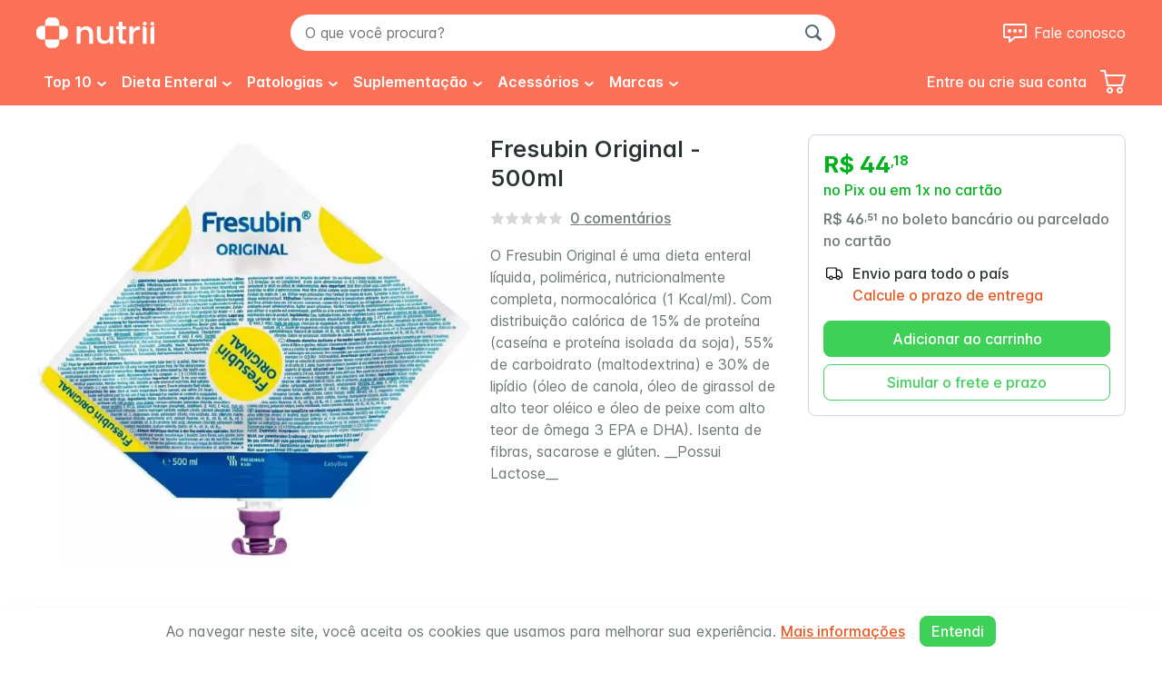

--- FILE ---
content_type: text/html; charset=utf-8
request_url: https://www.nutrii.com.br/fresubin-original-500ml
body_size: 18414
content:
<!DOCTYPE html><html lang="pt-br" data-sentry-element="Html" data-sentry-component="MyDocument" data-sentry-source-file="_document.tsx"><head data-sentry-element="Head" data-sentry-source-file="_document.tsx"><link rel="dns-prefetch" href="https://cdn.lr-ingest.io"/><link rel="preconnect" href="https://cdn.lr-ingest.io"/><link rel="dns-prefetch" href="https://store.nutrii.com.br"/><link rel="preconnect" href="https://store.nutrii.com.br"/><link rel="dns-prefetch" href="https://www.google.com"/><link rel="preconnect" href="https://www.google.com"/><link rel="dns-prefetch" href="https://fonts.googleapis.com"/><link rel="preconnect" href="https://fonts.googleapis.com"/><link rel="dns-prefetch" href="https://images.nutrii.com.br"/><link rel="preconnect" href="https://images.nutrii.com.br"/><link rel="dns-prefetch" href="https://fonts.gstatic.com"/><link rel="preconnect" href="https://www.gstatic.com"/><meta charSet="UTF-8" data-sentry-element="meta" data-sentry-source-file="_app.tsx"/><meta name="robots" content="index, follow" data-sentry-element="meta" data-sentry-source-file="_app.tsx"/><meta name="viewport" content="initial-scale=1,width=device-width,minimum-scale=1,maximum-scale=5" data-sentry-element="meta" data-sentry-source-file="_app.tsx"/><meta http-equiv="Content-Type" content="text/html; charset=utf-8" data-sentry-element="meta" data-sentry-source-file="_app.tsx"/><meta name="google-site-verification" content="JwMJxTVaRfk7hFTFEl7eswYMwREO_bb1FFJZlblF9vw"/><title>Fresubin Original - 500ml Fresenius | Nutrii</title><meta name="description" content="Compre Fresubin Original - 500ml com o melhor preço na Nutrii. Entre e confira!" data-sentry-element="meta" data-sentry-source-file="product-head.component.tsx"/><meta name="keywords" content="" data-sentry-element="meta" data-sentry-source-file="product-head.component.tsx"/><meta property="og:title" content="Fresubin Original - 500ml" data-sentry-element="meta" data-sentry-source-file="product-head.component.tsx"/><meta property="og:type" content="product" data-sentry-element="meta" data-sentry-source-file="product-head.component.tsx"/><link rel="canonical" href="https://www.nutrii.com.br/fresubin-original-500ml"/><link rel="preload" as="image" href="https://images.nutrii.com.br/unsafe/32x32/filters:quality(8)/https://store.nutrii.com.br/media/catalog/product/f/r/fresubin-original---500ml-20240708-1.jpg"/><meta property="og:image" content="https://store.nutrii.com.br/media/catalog/product/f/r/fresubin-original---500ml-20240708-1.jpg" data-sentry-element="meta" data-sentry-source-file="product-head.component.tsx"/><meta property="og:url" content="https://www.nutrii.com.br/fresubin-original-500ml" data-sentry-element="meta" data-sentry-source-file="product-head.component.tsx"/><meta property="og:description" content="Compre Fresubin Original 500ml - Fresenius com o melhor preço aqui na Nova Nutrii. Entre e Confira !" data-sentry-element="meta" data-sentry-source-file="product-head.component.tsx"/><meta property="og:site_name" content="Nutrii" data-sentry-element="meta" data-sentry-source-file="product-head.component.tsx"/><meta property="og:price:amount" content="46.51" data-sentry-element="meta" data-sentry-source-file="product-head.component.tsx"/><meta property="og:price:currency" content="BRL" data-sentry-element="meta" data-sentry-source-file="product-head.component.tsx"/><meta name="next-head-count" content="30"/><script type="text/javascript">window.dataLayer = window.dataLayer || [];</script><link rel="apple-touch-icon" sizes="180x180" href="/store/nutrii/favicon/apple-touch-icon.png"/><link rel="icon" type="image/png" sizes="32x32" href="/store/nutrii/favicon/favicon-32x32.png"/><link rel="icon" type="image/png" sizes="16x16" href="/store/nutrii/favicon/favicon-16x16.png"/><link rel="manifest" href="/store/nutrii/favicon/site.webmanifest"/><link rel="shortcut icon" href="/store/nutrii/favicon/favicon.ico?v=2"/><link rel="icon" href="/store/nutrii/favicon/favicon.ico?v=2"/><meta name="msapplication-config" content="/store/nutrii/favicon/browserconfig.xml" data-sentry-element="meta" data-sentry-source-file="favicon.component.tsx"/><link rel="mask-icon" href="/store/nutrii/favicon/safari-pinned-tab.svg" color="#FA7157"/><meta name="theme-color" content="#FA7157"/><meta name="msapplication-TileColor" content="#FA7157"/><link data-next-font="" rel="preconnect" href="/" crossorigin="anonymous"/><link rel="preload" href="/_next/static/css/08ae200bbc3ceb2c.css" as="style"/><link rel="stylesheet" href="/_next/static/css/08ae200bbc3ceb2c.css" data-n-g=""/><noscript data-n-css=""></noscript><script defer="" nomodule="" src="/_next/static/chunks/polyfills-42372ed130431b0a.js"></script><script src="/_next/static/chunks/webpack-fb6eaca68d9a2e77.js" defer=""></script><script src="/_next/static/chunks/framework-3439e37b0886c642.js" defer=""></script><script src="/_next/static/chunks/main-475542f0b657f843.js" defer=""></script><script src="/_next/static/chunks/pages/_app-9b41d056d81d8c90.js" defer=""></script><script src="/_next/static/chunks/4298-d38390b90f789a40.js" defer=""></script><script src="/_next/static/chunks/791-de60c48dc8e862de.js" defer=""></script><script src="/_next/static/chunks/7360-d25932631ac21e84.js" defer=""></script><script src="/_next/static/chunks/7174-3de53ed505f0db50.js" defer=""></script><script src="/_next/static/chunks/6775-b18eb1729bafea9d.js" defer=""></script><script src="/_next/static/chunks/4498-3d5d291d3cc02704.js" defer=""></script><script src="/_next/static/chunks/pages/%5B...catalog%5D-4c5afabea63b8562.js" defer=""></script><script src="/_next/static/X_GbPY9y3z9t-4BEfjTnx/_buildManifest.js" defer=""></script><script src="/_next/static/X_GbPY9y3z9t-4BEfjTnx/_ssgManifest.js" defer=""></script><style data-styled="" data-styled-version="5.3.11">.fxfMZH{width:100%;padding:0 16px;}/*!sc*/
@media (min-width:77.5em){.fxfMZH{width:1200px;padding:0;margin:0 auto;}}/*!sc*/
data-styled.g2[id="sc-104c6ee7-0"]{content:"fxfMZH,"}/*!sc*/
.cvhpTR{font-weight:550;color:#293233;font-size:16px;line-height:24px;font-weight:500;}/*!sc*/
.foaqKA{font-weight:550;font-size:16px;line-height:24px;font-weight:500;}/*!sc*/
.bWmua{color:#293233;font-size:16px;line-height:24px;font-weight:500;}/*!sc*/
data-styled.g3[id="sc-75c416c9-0"]{content:"cvhpTR,foaqKA,bWmua,"}/*!sc*/
.fWFeyj{position:relative;overflow:hidden;display:-webkit-inline-box;display:-webkit-inline-flex;display:-ms-inline-flexbox;display:inline-flex;-webkit-box-pack:center;-webkit-justify-content:center;-ms-flex-pack:center;justify-content:center;-webkit-align-items:center;-webkit-box-align:center;-ms-flex-align:center;align-items:center;text-align:center;outline:none;cursor:pointer;padding:7px 16px;font-size:14px;color:#fff;border:none;font-family:'Inter var',sans-serif;border-radius:8px;font-weight:600;cursor:pointer;font-size:16px;line-height:24px;font-weight:500;-webkit-transition:background 100ms ease-in-out;transition:background 100ms ease-in-out;opacity:0.6;cursor:default;border:1px solid #3FD157;background-color:#3FD157;display:-webkit-box;display:-webkit-flex;display:-ms-flexbox;display:flex;width:100%;}/*!sc*/
.fWFeyj span{display:-webkit-box;display:-webkit-flex;display:-ms-flexbox;display:flex;-webkit-align-items:center;-webkit-box-align:center;-ms-flex-align:center;align-items:center;}/*!sc*/
.fWFeyj img,.fWFeyj svg{margin-right:8px;}/*!sc*/
.fWFeyj:hover{border:1px solid #00B31E;background-color:#00B31E;}/*!sc*/
.fWFeyj .sc-2a1f482d-0{background-color:#3FD157;}/*!sc*/
.crAOt{position:relative;overflow:hidden;display:-webkit-inline-box;display:-webkit-inline-flex;display:-ms-inline-flexbox;display:inline-flex;-webkit-box-pack:center;-webkit-justify-content:center;-ms-flex-pack:center;justify-content:center;-webkit-align-items:center;-webkit-box-align:center;-ms-flex-align:center;align-items:center;text-align:center;outline:none;cursor:pointer;padding:7px 16px;font-size:14px;color:#fff;border:none;font-family:'Inter var',sans-serif;border-radius:8px;font-weight:600;cursor:pointer;font-size:16px;line-height:24px;font-weight:500;-webkit-transition:background 100ms ease-in-out;transition:background 100ms ease-in-out;opacity:0.6;cursor:default;border:1px solid #3FD157;background-color:#3FD157;display:-webkit-box;display:-webkit-flex;display:-ms-flexbox;display:flex;width:100%;background:transparent;color:#3FD157;border:1px solid #3FD157;}/*!sc*/
.crAOt span{display:-webkit-box;display:-webkit-flex;display:-ms-flexbox;display:flex;-webkit-align-items:center;-webkit-box-align:center;-ms-flex-align:center;align-items:center;}/*!sc*/
.crAOt img,.crAOt svg{margin-right:8px;}/*!sc*/
.crAOt:hover{border:1px solid #00B31E;background-color:#00B31E;}/*!sc*/
.crAOt .sc-2a1f482d-0{background-color:#3FD157;}/*!sc*/
.crAOt .sc-2a1f482d-0{background:transparent;}/*!sc*/
.crAOt:hover{color:#fff;border:1px solid #3FD157;background-color:#3FD157;}/*!sc*/
data-styled.g6[id="sc-2a1f482d-2"]{content:"fWFeyj,crAOt,"}/*!sc*/
.hjihZf{font-family:'Inter var',sans-serif;display:-webkit-inline-box;display:-webkit-inline-flex;display:-ms-inline-flexbox;display:inline-flex;cursor:pointer;background:transparent;border:none;font-size:16px;line-height:24px;font-weight:500;outline:none;-webkit-align-items:center;-webkit-box-align:center;-ms-flex-align:center;align-items:center;margin:0;padding:0;color:#e75a24;}/*!sc*/
.hjihZf:hover{-webkit-text-decoration:underline;text-decoration:underline;}/*!sc*/
data-styled.g9[id="sc-9639d0de-0"]{content:"hjihZf,"}/*!sc*/
.hQkEpi{-webkit-flex-shrink:0;-ms-flex-negative:0;flex-shrink:0;z-index:2;}/*!sc*/
data-styled.g10[id="sc-6a99dfd2-0"]{content:"hQkEpi,"}/*!sc*/
body{font-family:'Inter var',sans-serif;color:#6C7877;}/*!sc*/
.blur-up{-webkit-filter:blur(5px);-webkit-filter:blur(5px);filter:blur(5px);-webkit-transition:filter 400ms,-webkit-filter 400ms;transition:filter 400ms,-webkit-filter 400ms;}/*!sc*/
.blur-up.lazyloaded{-webkit-filter:blur(0);-webkit-filter:blur(0);filter:blur(0);}/*!sc*/
.image-wrapper > div{width:100%;height:100%;display:block!important;}/*!sc*/
.grecaptcha-badge{display:none !important;}/*!sc*/
a{outline:none;}/*!sc*/
input,select,button{font-family:'Inter var',sans-serif;}/*!sc*/
.sr-only{border:0;-webkit-clip:rect(0 0 0 0);clip:rect(0 0 0 0);height:auto;margin:0;overflow:hidden;padding:0;position:absolute;width:1px;white-space:nowrap;}/*!sc*/
.pswp__img{background:rgb(255,255,255);}/*!sc*/
noscript{display:none!important;}/*!sc*/
@-webkit-keyframes pulse{0%{-webkit-box-shadow:0 0 0 0 rgba(38,191,63,0.4);}70%{-webkit-box-shadow:0 0 0 10px rgba(38,191,63,0);}100%{-webkit-box-shadow:0 0 0 0 rgba(38,191,63,0);}}/*!sc*/
@-webkit-keyframes pulse{0%{-moz-box-shadow:0 0 0 0 rgba(38,191,63,0.4);box-shadow:0 0 0 0 rgba(38,191,63,0.4);}70%{-moz-box-shadow:0 0 0 10px rgba(38,191,63,0);box-shadow:0 0 0 10px rgba(38,191,63,0);}100%{-moz-box-shadow:0 0 0 0 rgba(38,191,63,0);box-shadow:0 0 0 0 rgba(38,191,63,0);}}/*!sc*/
@keyframes pulse{0%{-moz-box-shadow:0 0 0 0 rgba(38,191,63,0.4);box-shadow:0 0 0 0 rgba(38,191,63,0.4);}70%{-moz-box-shadow:0 0 0 10px rgba(38,191,63,0);box-shadow:0 0 0 10px rgba(38,191,63,0);}100%{-moz-box-shadow:0 0 0 0 rgba(38,191,63,0);box-shadow:0 0 0 0 rgba(38,191,63,0);}}/*!sc*/
data-styled.g22[id="sc-global-kXnkre1"]{content:"sc-global-kXnkre1,"}/*!sc*/
.iBpqKx{display:-webkit-inline-box;display:-webkit-inline-flex;display:-ms-inline-flexbox;display:inline-flex;margin-right:-8px;}/*!sc*/
.iBpqKx img{height:56px;}/*!sc*/
@media (min-width:64em){.iBpqKx{margin-right:0;}.iBpqKx img{height:64px;}}/*!sc*/
data-styled.g23[id="sc-246c3d27-0"]{content:"iBpqKx,"}/*!sc*/
.gxDPAH{width:0.8125em;height:0.4375em;display:inline-block;position:relative;}/*!sc*/
.gxDPAH:before,.gxDPAH:after{background-color:#fff;content:"";display:block;height:0.4375em;width:2px;border-radius:2px;position:absolute;top:0;}/*!sc*/
.gxDPAH:before{left:0.25em;-webkit-transform:rotate(-50deg);-webkit-transform:rotate(-50deg);-ms-transform:rotate(-50deg);transform:rotate(-50deg);}/*!sc*/
.gxDPAH:after{right:0.1875em;-webkit-transform:rotate(50deg);-webkit-transform:rotate(50deg);-ms-transform:rotate(50deg);transform:rotate(50deg);}/*!sc*/
data-styled.g25[id="sc-b9615a65-0"]{content:"gxDPAH,"}/*!sc*/
.cAoSuV{display:none;list-style-type:none;padding:0;margin:0;display:-webkit-box;display:-webkit-flex;display:-ms-flexbox;display:flex;-webkit-flex-direction:column;-ms-flex-direction:column;flex-direction:column;}/*!sc*/
@media screen and (min-width:1024px){.cAoSuV{-webkit-flex-direction:row;-ms-flex-direction:row;flex-direction:row;}}/*!sc*/
data-styled.g27[id="sc-ee3a003d-1"]{content:"cAoSuV,"}/*!sc*/
.cmYwDq{position:inherit;right:0;top:0;margin-left:4px;}/*!sc*/
.cmYwDq:before,.cmYwDq:after{background-color:#fff;}/*!sc*/
data-styled.g29[id="sc-ee3a003d-3"]{content:"cmYwDq,"}/*!sc*/
.jCQnBR{pointer-events:none;padding:16px;border-radius:0 0 8px 8px;background-color:#faf9f7;height:auto;position:absolute;opacity:0;z-index:4;display:-webkit-box;display:-webkit-flex;display:-ms-flexbox;display:flex;box-shadow:0 3px 4px 0 rgba(0,0,0,0.1);}/*!sc*/
data-styled.g30[id="sc-ee3a003d-4"]{content:"jCQnBR,"}/*!sc*/
.bLBpmU{position:relative;padding:16px 8px 8px;border-bottom:none;display:inline-block;-webkit-text-decoration:none;text-decoration:none;color:rgba(255,255,255,1);cursor:pointer;font-weight:600;font-size:16px;border-radius:8px 8px 0 0;}/*!sc*/
.bLBpmU:hover{background-color:#faf9f7;color:#e75a24;}/*!sc*/
.bLBpmU:hover .sc-ee3a003d-3:before,.bLBpmU:hover .sc-ee3a003d-3:after{background-color:#e75a24;}/*!sc*/
@media (min-width:77.5em){.bLBpmU{border-bottom:none;padding:16px 8px;}}/*!sc*/
data-styled.g31[id="sc-ee3a003d-5"]{content:"bLBpmU,"}/*!sc*/
.fjfCVH{font-weight:400;padding:16px 16px 16px 50px;font-size:16px;line-height:24px;display:block;border-bottom:1px solid #E4EBED;font-size:16px;line-height:24px;font-weight:500;color:#293233;-webkit-text-decoration:none;text-decoration:none;white-space:nowrap;}/*!sc*/
.fjfCVH:hover{-webkit-text-decoration:underline;text-decoration:underline;}/*!sc*/
@media (min-width:48em){.fjfCVH{border-bottom:none;padding:8px;}}/*!sc*/
data-styled.g32[id="sc-ee3a003d-6"]{content:"fjfCVH,"}/*!sc*/
.dvphPg{list-style-type:none;padding:0;position:relative;}/*!sc*/
.dvphPg:hover .sc-ee3a003d-5{-webkit-transition-delay:0.25s;transition-delay:0.25s;background-color:#faf9f7;color:#e75a24;}/*!sc*/
.dvphPg:hover .sc-ee3a003d-5 .sc-ee3a003d-3{-webkit-transition-delay:0.25s;transition-delay:0.25s;}/*!sc*/
.dvphPg:hover .sc-ee3a003d-5 .sc-ee3a003d-3:before,.dvphPg:hover .sc-ee3a003d-5 .sc-ee3a003d-3:after{-webkit-transition-delay:0.25s;transition-delay:0.25s;background-color:#e75a24;}/*!sc*/
.dvphPg:hover > .sc-ee3a003d-4{-webkit-transition-delay:0.25s;transition-delay:0.25s;opacity:1;top:100%;pointer-events:all;}/*!sc*/
.dvphPg:hover > .sc-ee3a003d-4 img{display:inherit !important;}/*!sc*/
data-styled.g34[id="sc-ee3a003d-8"]{content:"dvphPg,"}/*!sc*/
.craKBh{cursor:pointer;color:#fff;width:40px;height:40px;display:-webkit-inline-box;display:-webkit-inline-flex;display:-ms-inline-flexbox;display:inline-flex;-webkit-box-pack:end;-webkit-justify-content:flex-end;-ms-flex-pack:end;justify-content:flex-end;-webkit-align-items:center;-webkit-box-align:center;-ms-flex-align:center;align-items:center;display:none;-webkit-text-decoration:none;text-decoration:none;}/*!sc*/
.craKBh:hover{-webkit-text-decoration:underline;text-decoration:underline;}/*!sc*/
@media (min-width:64em){.craKBh{display:inherit;width:auto;height:auto;margin-left:auto;}}/*!sc*/
data-styled.g37[id="sc-c7dbdaa3-0"]{content:"craKBh,"}/*!sc*/
.iHfKM{display:-webkit-inline-box;display:-webkit-inline-flex;display:-ms-inline-flexbox;display:inline-flex;-webkit-align-items:center;-webkit-box-align:center;-ms-flex-align:center;align-items:center;}/*!sc*/
.iHfKM span{color:#fff;margin-left:8px;display:none;position:relative;}/*!sc*/
@media screen and (min-width:1024px){.iHfKM span{display:-webkit-inline-box;display:-webkit-inline-flex;display:-ms-inline-flexbox;display:inline-flex;}}/*!sc*/
data-styled.g38[id="sc-c7dbdaa3-1"]{content:"iHfKM,"}/*!sc*/
.VlQtG{position:relative;-webkit-order:99;-ms-flex-order:99;order:99;-webkit-flex-basis:100%;-ms-flex-preferred-size:100%;flex-basis:100%;z-index:8;}/*!sc*/
@media (min-width:64em){.VlQtG{width:500px;margin-left:150px;-webkit-order:0;-ms-flex-order:0;order:0;}}/*!sc*/
@media (min-width:77.5em){.VlQtG{width:600px;}}/*!sc*/
data-styled.g40[id="sc-66bfbf15-0"]{content:"VlQtG,"}/*!sc*/
.ijPka-d{border-radius:50px;padding:0 60px 0 16px;outline:none;font-size:16px;border:0 rgba(0,0,0,0.2);background-color:#fff;height:40px;line-height:40px;width:100%;margin-top:8px;z-index:5;position:relative;}/*!sc*/
@media (min-width:64em){.ijPka-d{margin:0;}}/*!sc*/
data-styled.g41[id="sc-66bfbf15-1"]{content:"ijPka-d,"}/*!sc*/
.htVHPC{position:absolute;right:0;bottom:0;background:transparent;border:none;cursor:pointer;height:40px;width:48px;display:-webkit-inline-box;display:-webkit-inline-flex;display:-ms-inline-flexbox;display:inline-flex;-webkit-box-pack:center;-webkit-justify-content:center;-ms-flex-pack:center;justify-content:center;-webkit-align-items:center;-webkit-box-align:center;-ms-flex-align:center;align-items:center;z-index:5;}/*!sc*/
@media (min-width:64em){.htVHPC{bottom:0;}}/*!sc*/
data-styled.g42[id="sc-66bfbf15-2"]{content:"htVHPC,"}/*!sc*/
.FohZy{background:#e75a24;color:#fff;-webkit-flex-basis:100%;-ms-flex-preferred-size:100%;flex-basis:100%;padding:16px;}/*!sc*/
@media (min-width:64em){.FohZy{background:transparent;padding:0;-webkit-flex-basis:inherit;-ms-flex-preferred-size:inherit;flex-basis:inherit;}}/*!sc*/
data-styled.g57[id="sc-1db36570-0"]{content:"FohZy,"}/*!sc*/
.iIbRMv{font-size:16px;line-height:24px;font-weight:500;color:#fff;cursor:pointer;-webkit-text-decoration:none;text-decoration:none;}/*!sc*/
.iIbRMv:hover{-webkit-text-decoration:underline;text-decoration:underline;}/*!sc*/
@media (min-width:77.5em){.iIbRMv{margin-left:16px;}}/*!sc*/
data-styled.g58[id="sc-1db36570-1"]{content:"iIbRMv,"}/*!sc*/
.lbTiyv{background:rgba(57,70,77,0.8);position:fixed;width:100%;left:0;top:0;height:100%;will-change:transform,opacity;-webkit-transition:opacity 100ms ease-in;transition:opacity 100ms ease-in;opacity:0;z-index:4;pointer-events:none;}/*!sc*/
@media (min-width:64em){.lbTiyv{position:absolute;}}/*!sc*/
data-styled.g59[id="sc-2fbdecf6-0"]{content:"lbTiyv,"}/*!sc*/
.gmfLqM{height:auto;-webkit-box-flex:1;-ms-flex-positive:1;-webkit-box-flex:1;-webkit-flex-grow:1;-ms-flex-positive:1;flex-grow:1;}/*!sc*/
data-styled.g60[id="sc-76f346e7-0"]{content:"gmfLqM,"}/*!sc*/
.frCTqY{cursor:pointer;color:#fff;width:40px;height:40px;display:-webkit-inline-box;display:-webkit-inline-flex;display:-ms-inline-flexbox;display:inline-flex;-webkit-box-pack:end;-webkit-justify-content:flex-end;-ms-flex-pack:end;justify-content:flex-end;-webkit-align-items:center;-webkit-box-align:center;-ms-flex-align:center;align-items:center;position:relative;}/*!sc*/
@media (min-width:64em){.frCTqY{width:35px;height:22px;}}/*!sc*/
@media (min-width:77.5em){.frCTqY{margin-left:8px;}}/*!sc*/
data-styled.g64[id="sc-795cc60f-1"]{content:"frCTqY,"}/*!sc*/
.lpfETA{background:var(--sc-color-brand-500);padding:8px 0;position:relative;}/*!sc*/
@media (min-width:64em){.lpfETA{padding:8px 0;}}/*!sc*/
@media (min-width:77.5em){.lpfETA{padding:16px 0 0 0;}}/*!sc*/
data-styled.g67[id="sc-daf06312-0"]{content:"lpfETA,"}/*!sc*/
.bMdmHE{display:-webkit-box;display:-webkit-flex;display:-ms-flexbox;display:flex;-webkit-flex-wrap:wrap;-ms-flex-wrap:wrap;flex-wrap:wrap;-webkit-flex-direction:row;-ms-flex-direction:row;flex-direction:row;-webkit-box-pack:justify;-webkit-justify-content:space-between;-ms-flex-pack:justify;justify-content:space-between;-webkit-align-items:center;-webkit-box-align:center;-ms-flex-align:center;align-items:center;}/*!sc*/
@media (min-width:64em){.bMdmHE{-webkit-box-pack:start;-webkit-justify-content:flex-start;-ms-flex-pack:start;justify-content:flex-start;-webkit-flex-wrap:nowrap;-ms-flex-wrap:nowrap;flex-wrap:nowrap;}}/*!sc*/
data-styled.g68[id="sc-daf06312-1"]{content:"bMdmHE,"}/*!sc*/
.cbHmDn{display:-webkit-box;display:-webkit-flex;display:-ms-flexbox;display:flex;-webkit-align-items:center;-webkit-box-align:center;-ms-flex-align:center;align-items:center;}/*!sc*/
@media (min-width:64em){.cbHmDn{margin-left:auto;}.cbHmDn .sc-795cc60f-1{display:none;}}/*!sc*/
data-styled.g69[id="sc-daf06312-2"]{content:"cbHmDn,"}/*!sc*/
.qQfYy{display:none;}/*!sc*/
@media (min-width:64em){.qQfYy{display:-webkit-box;display:-webkit-flex;display:-ms-flexbox;display:flex;-webkit-box-pack:justify;-webkit-justify-content:space-between;-ms-flex-pack:justify;justify-content:space-between;margin-top:8px;}}/*!sc*/
data-styled.g70[id="sc-daf06312-3"]{content:"qQfYy,"}/*!sc*/
.ezCqdz{display:-webkit-box;display:-webkit-flex;display:-ms-flexbox;display:flex;-webkit-align-items:center;-webkit-box-align:center;-ms-flex-align:center;align-items:center;-webkit-flex-wrap:wrap;-ms-flex-wrap:wrap;flex-wrap:wrap;}/*!sc*/
.ezCqdz .sc-795cc60f-1{display:none;}/*!sc*/
@media (min-width:64em){.ezCqdz{-webkit-flex-basis:inherit;-ms-flex-preferred-size:inherit;flex-basis:inherit;}.ezCqdz .sc-795cc60f-1{display:-webkit-box;display:-webkit-flex;display:-ms-flexbox;display:flex;}}/*!sc*/
data-styled.g71[id="sc-daf06312-4"]{content:"ezCqdz,"}/*!sc*/
.ilFsiu{position:relative;display:inline-block;height:15px;}/*!sc*/
.hmuUab{position:relative;display:inline-block;height:15px;height:21px;}/*!sc*/
data-styled.g91[id="sc-7896d33b-0"]{content:"ilFsiu,hmuUab,"}/*!sc*/
.exYWoO{position:absolute;top:0;left:0;white-space:nowrap;overflow:hidden;width:0%;}/*!sc*/
data-styled.g92[id="sc-7896d33b-1"]{content:"exYWoO,"}/*!sc*/
.fIZvQn{width:16px;height:16px;display:-webkit-inline-box;display:-webkit-inline-flex;display:-ms-inline-flexbox;display:inline-flex;background-repeat:no-repeat;background-size:contain;background-image:url("/icons/star-active.svg");}/*!sc*/
.cIxJjg{width:16px;height:16px;display:-webkit-inline-box;display:-webkit-inline-flex;display:-ms-inline-flexbox;display:inline-flex;background-repeat:no-repeat;background-size:contain;background-image:url("/icons/star-active.svg");background-image:url('/icons/star.svg');}/*!sc*/
.QRSSM{width:16px;height:16px;display:-webkit-inline-box;display:-webkit-inline-flex;display:-ms-inline-flexbox;display:inline-flex;background-repeat:no-repeat;background-size:contain;background-image:url("/icons/star-active.svg");width:22px;height:22px;}/*!sc*/
.grrJij{width:16px;height:16px;display:-webkit-inline-box;display:-webkit-inline-flex;display:-ms-inline-flexbox;display:inline-flex;background-repeat:no-repeat;background-size:contain;background-image:url("/icons/star-active.svg");width:22px;height:22px;background-image:url('/icons/star.svg');}/*!sc*/
data-styled.g93[id="sc-7896d33b-2"]{content:"fIZvQn,cIxJjg,QRSSM,grrJij,"}/*!sc*/
.cIeCrR{padding:16px 0 0 0;display:none;}/*!sc*/
@media (min-width:64em){.cIeCrR{display:block;}}/*!sc*/
data-styled.g103[id="sc-859f8254-0"]{content:"cIeCrR,"}/*!sc*/
.eNSGCo{margin:0;padding:0;list-style-type:none;display:-webkit-box;display:-webkit-flex;display:-ms-flexbox;display:flex;}/*!sc*/
data-styled.g104[id="sc-859f8254-1"]{content:"eNSGCo,"}/*!sc*/
.ekvRSl{font-size:16px;line-height:24px;font-weight:500;font-weight:550;padding:4px 0;color:#6C7877;cursor:pointer;display:inline-block;-webkit-text-decoration:underline;text-decoration:underline;}/*!sc*/
data-styled.g106[id="sc-859f8254-3"]{content:"ekvRSl,"}/*!sc*/
.fsBfxj:after{content:"";display:inline-block;width:5px;height:7px;margin:0 8px;background-repeat:no-repeat;background-image:url("/icons/arrow-breadcrumb.svg");background-size:contain;}/*!sc*/
.fsBfxj:first-child .sc-859f8254-3{color:#e75a24;}/*!sc*/
.fsBfxj:last-child:after{display:none;}/*!sc*/
data-styled.g107[id="sc-859f8254-4"]{content:"fsBfxj,"}/*!sc*/
.fceBfk{font-size:16px;line-height:24px;font-weight:500;color:#00B31E;margin-bottom:16px;}/*!sc*/
.fceBfk strong{display:block;font-size:26px;line-height:32px;}/*!sc*/
data-styled.g141[id="sc-5d793cb3-2"]{content:"fceBfk,"}/*!sc*/
.kJlTpI{font-size:16px;line-height:24px;font-weight:500;line-height:24px;color:#6C7877;}/*!sc*/
.kJlTpI strong{font-weight:550;}/*!sc*/
data-styled.g142[id="sc-5d793cb3-3"]{content:"kJlTpI,"}/*!sc*/
.jgUTIN{position:relative;overflow:hidden;background:#fff;padding:16px;}/*!sc*/
@media (min-width:64em){.jgUTIN{box-sizing:border-box;border-radius:8px;border:1px solid #cbd4e1;}}/*!sc*/
data-styled.g143[id="sc-9c106dd4-0"]{content:"jgUTIN,"}/*!sc*/
.cOTZeB{display:-webkit-box;display:-webkit-flex;display:-ms-flexbox;display:flex;-webkit-flex-direction:column;-ms-flex-direction:column;flex-direction:column;}/*!sc*/
data-styled.g148[id="sc-9c106dd4-5"]{content:"cOTZeB,"}/*!sc*/
.SPRqm:last-child{margin-top:8px;}/*!sc*/
data-styled.g149[id="sc-9c106dd4-6"]{content:"SPRqm,"}/*!sc*/
.iKfJs span{display:none;}/*!sc*/
@media (min-width:22.5em){.iKfJs span{display:inline;}}/*!sc*/
@media (min-width:64em){.iKfJs span{display:none;}}/*!sc*/
@media (min-width:77.5em){.iKfJs span{display:inline;}}/*!sc*/
data-styled.g150[id="sc-9c106dd4-7"]{content:"iKfJs,"}/*!sc*/
.post-content-wrapper{z-index:3;width:100%;position:relative;}/*!sc*/
.wrapper-custom{z-index:3;width:100%;height:100%;padding:0 16px;position:relative;}/*!sc*/
@media screen and (min-width:1200px){.wrapper-custom{width:744px !important;padding:0;margin:0 auto;}}/*!sc*/
.post__buttons{background:#fff;padding:32px;margin-bottom:24px;text-align:center;}/*!sc*/
@media (min-width:64em){.post__buttons{display:block;padding:40px;margin-bottom:48px;}}/*!sc*/
.post__buttons a,.post__buttons button{cursor:pointer;outline:none;-webkit-text-decoration:none;text-decoration:none;background:transparent;border:1px solid #e75a24;margin-right:16px;padding:8px 16px;border-radius:8px;outline:none;font-size:16px;line-height:24px;font-weight:500;font-weight:550;color:#e75a24;-webkit-transition:all 150ms ease-in-out;transition:all 150ms ease-in-out;}/*!sc*/
.post__buttons a:last-child,.post__buttons button:last-child{margin-right:0;}/*!sc*/
.post__buttons a:hover,.post__buttons button:hover{color:#fff;background-color:#e75a24;}/*!sc*/
hr{border:none;border-top:1px solid #98A2B3;margin:24px 0;}/*!sc*/
.hero-box{margin-bottom:24px;}/*!sc*/
@media (min-width:64em){.hero-box{margin-bottom:48px;}}/*!sc*/
.hero-box .custom-alt{margin:16px 0 0 0;}/*!sc*/
@media (min-width:64em){.hero-box .custom-alt{display:none;}}/*!sc*/
.hero{position:relative;overflow:hidden;height:176px;}/*!sc*/
@media (min-width:64em){.hero{padding:48px 0;height:600px;}}/*!sc*/
.hero__bg{position:absolute;left:0;top:0;width:100%;object-fit:cover;width:100%;height:100%;}/*!sc*/
.hero__content{height:100%;-webkit-align-items:flex-end;-webkit-box-align:flex-end;-ms-flex-align:flex-end;align-items:flex-end;text-shadow:0 1px 3px rgba(0,0,0,.8);font-size:20px;line-height:24px;color:#fff;font-weight:550;display:none;}/*!sc*/
@media (min-width:64em){.hero__content{display:-webkit-box;display:-webkit-flex;display:-ms-flexbox;display:flex;}}/*!sc*/
.hero__content--image{-webkit-align-items:baseline;-webkit-box-align:baseline;-ms-flex-align:baseline;align-items:baseline;-webkit-flex-direction:column;-ms-flex-direction:column;flex-direction:column;-webkit-box-pack:justify;-webkit-justify-content:space-between;-ms-flex-pack:justify;justify-content:space-between;}/*!sc*/
.hero__content__box-image{display:-webkit-box;display:-webkit-flex;display:-ms-flexbox;display:flex;width:100%;-webkit-box-pack:end;-webkit-justify-content:flex-end;-ms-flex-pack:end;justify-content:flex-end;}/*!sc*/
.hero__content img{display:none;}/*!sc*/
@media (min-width:64em){.hero__content img{display:inherit;}}/*!sc*/
.hero__content p{margin:0;max-width:60%;}/*!sc*/
.hero--gradient-top:after,.hero--gradient-bottom:after{content:"";display:block;height:100%;position:absolute;top:0;width:100%;}/*!sc*/
.hero--gradient-top:after{background:linear-gradient(to bottom,rgba(0,0,0,.5) 0%,transparent 50%);}/*!sc*/
.hero--gradient-bottom:after{background:linear-gradient(to top,rgba(0,0,0,.5) 0%,transparent 50%);}/*!sc*/
.content{margin-bottom:24px;}/*!sc*/
@media (min-width:64em){.content{margin-bottom:48px;}}/*!sc*/
.content .column{margin-bottom:48px;}/*!sc*/
.content .column:last-child{margin-bottom:0;}/*!sc*/
@media (min-width:77.5em){.content .column{margin-bottom:64px;}}/*!sc*/
.content h2,.content h3{font-size:20px;line-height:24px;margin:0 0 8px 0;color:#293233;font-weight:550;}/*!sc*/
@media (min-width:64em){.content h2,.content h3{font-size:26px;line-height:32px;margin:0 0 16px 0;}}/*!sc*/
.content h3{font-size:16px;line-height:20px;font-weight:600;-webkit-letter-spacing:1px;-moz-letter-spacing:1px;-ms-letter-spacing:1px;letter-spacing:1px;padding-top:6px;}/*!sc*/
.content p{margin:0 0 16px 0;font-size:16px;line-height:24px;font-weight:500;}/*!sc*/
.content p:last-child{margin-bottom:0;}/*!sc*/
.content--image{-webkit-box-pack:center;-webkit-justify-content:center;-ms-flex-pack:center;justify-content:center;}/*!sc*/
.content--image img{width:100%;display:inline-block;}/*!sc*/
.content ul{padding-inline-start:18px;}/*!sc*/
.content ul.list-check{padding-inline-start:40px;margin-top:24px;}/*!sc*/
.content ul.list-check li{list-style-type:none;margin:0 0 16px 0;}/*!sc*/
.content ul.list-check li:last-child{margin-bottom:0;}/*!sc*/
.content ul.list-check li:before{content:"";width:24px;height:24px;display:inline-block;background-image:url("/icons/pdp/check-pdp-content.svg");position:absolute;left:-40px;top:4px;}/*!sc*/
.content ul.list-decimal{list-style-type:decimal;}/*!sc*/
.content ul li{position:relative;font-size:16px;line-height:24px;font-weight:500;margin:0 0 8px 0;}/*!sc*/
.content ul li:last-child{margin-bottom:0;}/*!sc*/
.content ul li a{color:#6C7877;}/*!sc*/
.content--footer{margin-bottom:0;position:relative;padding:96px 0 16px 0;}/*!sc*/
.content--footer::before{content:"";display:block;position:absolute;top:48px;width:100%;height:1px;background-color:rgb(163,190,204);}/*!sc*/
.content--footer a{color:#e75a24;}/*!sc*/
@media (min-width:40em){.content--footer{display:-webkit-box;display:-webkit-flex;display:-ms-flexbox;display:flex;}}/*!sc*/
.content--footer .avatar{text-align:center;margin-bottom:24px;}/*!sc*/
@media (min-width:40em){.content--footer .avatar{margin-right:24px;margin-bottom:0;}}/*!sc*/
.content--footer .avatar img{width:114px;}/*!sc*/
.product-extra-info ul{margin:0;padding:0;list-style-type:none;}/*!sc*/
.product-extra-info ul li{padding:4px 0;}/*!sc*/
.product-extra-info ul .superscript{color:#A3BECC;font-size:16px;top:0;margin-right:8px;}/*!sc*/
.superscript{font-size:12px;margin-right:0;top:-4px;position:relative;}/*!sc*/
data-styled.g153[id="sc-global-dxrCTd1"]{content:"sc-global-dxrCTd1,"}/*!sc*/
.gPIYNu{margin:0 0 32px;}/*!sc*/
data-styled.g154[id="sc-4bd115c1-0"]{content:"gPIYNu,"}/*!sc*/
.kavtNN{-webkit-text-decoration:underline;text-decoration:underline;color:#6C7877;display:-webkit-inline-box;display:-webkit-inline-flex;display:-ms-inline-flexbox;display:inline-flex;-webkit-align-items:center;-webkit-box-align:center;-ms-flex-align:center;align-items:center;}/*!sc*/
data-styled.g155[id="sc-4bd115c1-1"]{content:"kavtNN,"}/*!sc*/
.cfvxQU{font-size:20px;line-height:24px;font-weight:550;color:#6C7877;}/*!sc*/
data-styled.g156[id="sc-4bd115c1-2"]{content:"cfvxQU,"}/*!sc*/
.kThHCY{display:-webkit-box;display:-webkit-flex;display:-ms-flexbox;display:flex;-webkit-align-items:center;-webkit-box-align:center;-ms-flex-align:center;align-items:center;margin:34px 0 0 0;}/*!sc*/
data-styled.g158[id="sc-4bd115c1-4"]{content:"kThHCY,"}/*!sc*/
.eVSwJk{font-size:64px;margin-right:16px;line-height:0;color:#293233;}/*!sc*/
data-styled.g159[id="sc-4bd115c1-5"]{content:"eVSwJk,"}/*!sc*/
.eeNFwz{font-size:16px;line-height:24px;font-weight:500;margin-right:16px;}/*!sc*/
data-styled.g160[id="sc-4bd115c1-6"]{content:"eeNFwz,"}/*!sc*/
.iLvuom{font-size:16px;line-height:24px;font-weight:500;margin-left:8px;}/*!sc*/
data-styled.g161[id="sc-4bd115c1-7"]{content:"iLvuom,"}/*!sc*/
.iQUWHV{font-size:26px;line-height:32px;font-weight:550;margin-bottom:8px;color:#293233;}/*!sc*/
@media (min-width:48em){.iQUWHV{font-size:26px;line-height:32px;line-height:32px;}}/*!sc*/
@media (min-width:77.5em){.iQUWHV{margin-bottom:16px;}}/*!sc*/
data-styled.g162[id="sc-1721820d-0"]{content:"iQUWHV,"}/*!sc*/
.eZTvND{position:absolute;right:16px;bottom:16px;border:none;background:#e4e2df;width:33px;height:32px;display:-webkit-inline-box;display:-webkit-inline-flex;display:-ms-inline-flexbox;display:inline-flex;-webkit-box-pack:center;-webkit-justify-content:center;-ms-flex-pack:center;justify-content:center;-webkit-align-items:center;-webkit-box-align:center;-ms-flex-align:center;align-items:center;border-radius:4px;z-index:5;}/*!sc*/
@media (min-width:64em){.eZTvND{display:none;}}/*!sc*/
data-styled.g173[id="sc-7756505d-8"]{content:"eZTvND,"}/*!sc*/
.dzwgoO{position:absolute;top:16px;left:16px;z-index:3;background:#ecebe9;padding:8px 4px;font-size:14px;display:-webkit-inline-box;display:-webkit-inline-flex;display:-ms-inline-flexbox;display:inline-flex;padding:14px 10px;line-height:0;font-size:14px;border-radius:4px;z-index:5;}/*!sc*/
@media (min-width:64em){.dzwgoO{display:none;}}/*!sc*/
data-styled.g179[id="sc-4fb37ca5-5"]{content:"dzwgoO,"}/*!sc*/
.kWwIft{display:-webkit-box;display:-webkit-flex;display:-ms-flexbox;display:flex;margin-top:12px;}/*!sc*/
data-styled.g190[id="sc-c1609bbf-1"]{content:"kWwIft,"}/*!sc*/
.CqilW{margin-right:8px;width:24px;height:24px;padding-top:4px;}/*!sc*/
.CqilW svg{width:100%;}/*!sc*/
data-styled.g191[id="sc-c1609bbf-2"]{content:"CqilW,"}/*!sc*/
</style></head><body style="margin:0;padding:0" class="nutrii"><div id="__next"><div data-sentry-element="Panel" data-sentry-source-file="header.component.tsx" class="sc-daf06312-0 lpfETA"><section data-sentry-element="HeaderWrapper" data-sentry-source-file="header.component.tsx" class="sc-104c6ee7-0 sc-daf06312-1 fxfMZH bMdmHE"><div class="flex w-full items-center justify-between lg:w-auto"><div class="flex w-[80px] lg:w-[130px] lg:hidden"><a tabindex="0" aria-label="Ir para a home" href="/"><svg class="h-auto w-full" width="848" height="228" viewBox="0 0 848 228" fill="none" xmlns="http://www.w3.org/2000/svg"><mask id="mask0_1_19" maskUnits="userSpaceOnUse" x="0" y="0" width="848" height="228"><path d="M847.676 0.849701H0.323792V227.151H847.676V0.849701Z" fill="white"></path></mask><g mask="url(#mask0_1_19)"><path d="M295.524 66.727H311.579C314.685 66.727 317.203 69.246 317.203 72.352V88.564C324.15 76.643 337.802 66.717 358.652 66.717C385.211 66.717 408.045 83.349 408.045 122.321V190.434C408.045 193.54 405.526 196.058 402.42 196.058H386.124C383.018 196.058 380.5 193.54 380.5 190.434V126.791C380.5 104.199 368.086 91.544 348.977 91.544C329.869 91.544 317.203 104.199 317.203 126.791V190.434C317.203 193.54 314.685 196.058 311.579 196.058H295.524C292.418 196.058 289.9 193.54 289.9 190.434V72.352C289.9 69.246 292.418 66.727 295.524 66.727Z" fill="#FFF"></path><path d="M547.743 195.796H531.961C528.782 195.796 526.2 193.215 526.2 190.035V176.436C519.254 188.356 505.602 196.069 484.752 196.069C458.193 196.069 435.359 181.64 435.359 142.678V72.488C435.359 69.309 437.94 66.727 441.12 66.727H457.154C460.333 66.727 462.915 69.309 462.915 72.488V138.208C462.915 160.801 475.328 173.456 494.437 173.456C513.545 173.456 526.211 160.801 526.211 138.208V72.488C526.211 69.309 528.792 66.727 531.972 66.727H547.754C550.933 66.727 553.515 69.309 553.515 72.488V190.035C553.515 193.215 550.933 195.796 547.754 195.796H547.743Z" fill="#FFF"></path><path d="M592.498 163.298V91.114C592.498 89.844 591.469 88.816 590.2 88.816H580.462C577.24 88.816 574.628 86.203 574.628 82.981V72.551C574.628 69.33 577.24 66.717 580.462 66.717H590.452C591.585 66.717 592.498 65.804 592.498 64.671V39.5388C592.498 36.3174 595.111 33.7045 598.332 33.7045H614.219C617.441 33.7045 620.053 36.3174 620.053 39.5388V64.545C620.053 65.741 621.029 66.717 622.226 66.717H640.285C643.506 66.717 646.119 69.33 646.119 72.551V82.981C646.119 86.203 643.506 88.816 640.285 88.816H622.173C620.998 88.816 620.053 89.771 620.053 90.935V158.335C620.053 165.785 624.03 171.493 634.209 171.493C635.647 171.493 637.368 171.378 639.288 171.063C642.856 170.486 646.119 173.183 646.119 176.792V187.653C646.119 189.846 644.923 191.903 642.961 192.879C638.155 195.261 631.607 196.069 626.014 196.069C606.402 196.069 592.498 186.383 592.498 163.298Z" fill="#FFF"></path><path d="M674.273 66.727H689.95C693.161 66.727 695.763 69.33 695.763 72.541V94.965C695.763 95.731 696.834 95.909 697.064 95.175C702.469 77.987 715.113 66.706 736.709 66.706C737.705 66.706 738.66 66.738 739.573 66.801C742.595 67.021 744.904 69.581 744.904 72.614V87.042C744.904 90.327 742.218 93.024 738.923 93.013H736.96C712.385 93.013 695.763 108.417 695.763 135.469V189.972C695.763 193.183 693.161 195.786 689.95 195.786H674.273C671.062 195.786 668.459 193.183 668.459 189.972V72.541C668.459 69.33 671.062 66.727 674.273 66.727Z" fill="#FFF"></path><path d="M765.754 72.803V189.71C765.754 193.078 768.483 195.806 771.851 195.806H786.961C790.33 195.806 793.058 193.078 793.058 189.71V87.955C793.058 83.8 791.841 79.729 789.553 76.255L789.532 76.213C785.618 70.274 778.976 66.696 771.861 66.696C768.493 66.696 765.765 69.424 765.765 72.792L765.754 72.803Z" fill="#FFF"></path><path d="M779.406 61.019C786.946 61.019 793.058 54.9067 793.058 47.3669C793.058 39.8272 786.946 33.715 779.406 33.715C771.866 33.715 765.754 39.8272 765.754 47.3669C765.754 54.9067 771.866 61.019 779.406 61.019Z" fill="#FFF"></path><path d="M841.58 66.706C834.465 66.706 827.823 70.284 823.909 76.224L823.888 76.266C821.6 79.739 820.383 83.8 820.383 87.966V189.72C820.383 193.089 823.111 195.817 826.48 195.817H841.59C844.958 195.817 847.687 193.089 847.687 189.72V72.813C847.687 69.445 844.958 66.717 841.59 66.717L841.58 66.706Z" fill="#FFF"></path><path d="M834.024 61.019C841.564 61.019 847.676 54.9067 847.676 47.3669C847.676 39.8272 841.564 33.715 834.024 33.715C826.485 33.715 820.372 39.8272 820.372 47.3669C820.372 54.9067 826.485 61.019 834.024 61.019Z" fill="#FFF"></path><path fill-rule="evenodd" clip-rule="evenodd" d="M163.863 39.8431V63.663H63.137V39.8431C63.137 18.2792 80.619 0.849701 102.183 0.849701H124.817C146.381 0.849701 163.863 18.2792 163.863 39.8431Z" fill="#FFF"></path><path fill-rule="evenodd" clip-rule="evenodd" d="M163.863 164.337V188.157C163.863 209.668 146.381 227.15 124.817 227.15H102.183C80.619 227.15 63.137 209.668 63.137 188.157V164.337H163.874H163.863Z" fill="#FFF"></path><path fill-rule="evenodd" clip-rule="evenodd" d="M63.137 63.663V164.337H39.38C17.8163 164.337 0.33429 146.907 0.33429 125.343V102.657C0.33429 81.093 17.8163 63.663 39.38 63.663H63.137Z" fill="#FFF"></path><path fill-rule="evenodd" clip-rule="evenodd" d="M226.676 102.657V125.343C226.676 146.907 209.194 164.337 187.63 164.337H163.873V63.663H187.63C209.194 63.663 226.676 81.093 226.676 102.657Z" fill="#FFF"></path></g></svg></a></div><div class="hidden lg:flex w-[80px] lg:w-[130px]"><a tabindex="0" aria-label="Ir para a home" class="sc-246c3d27-0 iBpqKx"><svg class="h-auto w-full" width="848" height="228" viewBox="0 0 848 228" fill="none" xmlns="http://www.w3.org/2000/svg"><mask id="mask0_1_19" maskUnits="userSpaceOnUse" x="0" y="0" width="848" height="228"><path d="M847.676 0.849701H0.323792V227.151H847.676V0.849701Z" fill="white"></path></mask><g mask="url(#mask0_1_19)"><path d="M295.524 66.727H311.579C314.685 66.727 317.203 69.246 317.203 72.352V88.564C324.15 76.643 337.802 66.717 358.652 66.717C385.211 66.717 408.045 83.349 408.045 122.321V190.434C408.045 193.54 405.526 196.058 402.42 196.058H386.124C383.018 196.058 380.5 193.54 380.5 190.434V126.791C380.5 104.199 368.086 91.544 348.977 91.544C329.869 91.544 317.203 104.199 317.203 126.791V190.434C317.203 193.54 314.685 196.058 311.579 196.058H295.524C292.418 196.058 289.9 193.54 289.9 190.434V72.352C289.9 69.246 292.418 66.727 295.524 66.727Z" fill="#FFF"></path><path d="M547.743 195.796H531.961C528.782 195.796 526.2 193.215 526.2 190.035V176.436C519.254 188.356 505.602 196.069 484.752 196.069C458.193 196.069 435.359 181.64 435.359 142.678V72.488C435.359 69.309 437.94 66.727 441.12 66.727H457.154C460.333 66.727 462.915 69.309 462.915 72.488V138.208C462.915 160.801 475.328 173.456 494.437 173.456C513.545 173.456 526.211 160.801 526.211 138.208V72.488C526.211 69.309 528.792 66.727 531.972 66.727H547.754C550.933 66.727 553.515 69.309 553.515 72.488V190.035C553.515 193.215 550.933 195.796 547.754 195.796H547.743Z" fill="#FFF"></path><path d="M592.498 163.298V91.114C592.498 89.844 591.469 88.816 590.2 88.816H580.462C577.24 88.816 574.628 86.203 574.628 82.981V72.551C574.628 69.33 577.24 66.717 580.462 66.717H590.452C591.585 66.717 592.498 65.804 592.498 64.671V39.5388C592.498 36.3174 595.111 33.7045 598.332 33.7045H614.219C617.441 33.7045 620.053 36.3174 620.053 39.5388V64.545C620.053 65.741 621.029 66.717 622.226 66.717H640.285C643.506 66.717 646.119 69.33 646.119 72.551V82.981C646.119 86.203 643.506 88.816 640.285 88.816H622.173C620.998 88.816 620.053 89.771 620.053 90.935V158.335C620.053 165.785 624.03 171.493 634.209 171.493C635.647 171.493 637.368 171.378 639.288 171.063C642.856 170.486 646.119 173.183 646.119 176.792V187.653C646.119 189.846 644.923 191.903 642.961 192.879C638.155 195.261 631.607 196.069 626.014 196.069C606.402 196.069 592.498 186.383 592.498 163.298Z" fill="#FFF"></path><path d="M674.273 66.727H689.95C693.161 66.727 695.763 69.33 695.763 72.541V94.965C695.763 95.731 696.834 95.909 697.064 95.175C702.469 77.987 715.113 66.706 736.709 66.706C737.705 66.706 738.66 66.738 739.573 66.801C742.595 67.021 744.904 69.581 744.904 72.614V87.042C744.904 90.327 742.218 93.024 738.923 93.013H736.96C712.385 93.013 695.763 108.417 695.763 135.469V189.972C695.763 193.183 693.161 195.786 689.95 195.786H674.273C671.062 195.786 668.459 193.183 668.459 189.972V72.541C668.459 69.33 671.062 66.727 674.273 66.727Z" fill="#FFF"></path><path d="M765.754 72.803V189.71C765.754 193.078 768.483 195.806 771.851 195.806H786.961C790.33 195.806 793.058 193.078 793.058 189.71V87.955C793.058 83.8 791.841 79.729 789.553 76.255L789.532 76.213C785.618 70.274 778.976 66.696 771.861 66.696C768.493 66.696 765.765 69.424 765.765 72.792L765.754 72.803Z" fill="#FFF"></path><path d="M779.406 61.019C786.946 61.019 793.058 54.9067 793.058 47.3669C793.058 39.8272 786.946 33.715 779.406 33.715C771.866 33.715 765.754 39.8272 765.754 47.3669C765.754 54.9067 771.866 61.019 779.406 61.019Z" fill="#FFF"></path><path d="M841.58 66.706C834.465 66.706 827.823 70.284 823.909 76.224L823.888 76.266C821.6 79.739 820.383 83.8 820.383 87.966V189.72C820.383 193.089 823.111 195.817 826.48 195.817H841.59C844.958 195.817 847.687 193.089 847.687 189.72V72.813C847.687 69.445 844.958 66.717 841.59 66.717L841.58 66.706Z" fill="#FFF"></path><path d="M834.024 61.019C841.564 61.019 847.676 54.9067 847.676 47.3669C847.676 39.8272 841.564 33.715 834.024 33.715C826.485 33.715 820.372 39.8272 820.372 47.3669C820.372 54.9067 826.485 61.019 834.024 61.019Z" fill="#FFF"></path><path fill-rule="evenodd" clip-rule="evenodd" d="M163.863 39.8431V63.663H63.137V39.8431C63.137 18.2792 80.619 0.849701 102.183 0.849701H124.817C146.381 0.849701 163.863 18.2792 163.863 39.8431Z" fill="#FFF"></path><path fill-rule="evenodd" clip-rule="evenodd" d="M163.863 164.337V188.157C163.863 209.668 146.381 227.15 124.817 227.15H102.183C80.619 227.15 63.137 209.668 63.137 188.157V164.337H163.874H163.863Z" fill="#FFF"></path><path fill-rule="evenodd" clip-rule="evenodd" d="M63.137 63.663V164.337H39.38C17.8163 164.337 0.33429 146.907 0.33429 125.343V102.657C0.33429 81.093 17.8163 63.663 39.38 63.663H63.137Z" fill="#FFF"></path><path fill-rule="evenodd" clip-rule="evenodd" d="M226.676 102.657V125.343C226.676 146.907 209.194 164.337 187.63 164.337H163.873V63.663H187.63C209.194 63.663 226.676 81.093 226.676 102.657Z" fill="#FFF"></path></g></svg></a></div><div class="lg:hidden"><svg width="24" height="24" class="block text-white" viewBox="0 0 24 24" fill="none" xmlns="http://www.w3.org/2000/svg" data-sentry-element="svg" data-sentry-source-file="header.component.tsx"><path d="M3 12H21M3 6H21M3 18H21" stroke="currentColor" stroke-width="2" stroke-linecap="round" stroke-linejoin="round" data-sentry-element="path" data-sentry-source-file="header.component.tsx"></path></svg></div></div><div class="hidden lg:block"><form aria-label="Buscar produtos" action="/busca" data-sentry-element="SearchForm" data-sentry-component="HeaderSearch" data-sentry-source-file="header-search.component.tsx" class="sc-66bfbf15-0 VlQtG"><label class="sr-only" for="search-box" aria-label="O que você procura?">O que você procura?</label><input type="text" aria-label="O que você procura?" aria-labelledby="" placeholder="O que você procura?" autoComplete="off" name="q" data-sentry-element="SearchInput" data-sentry-source-file="header-search.component.tsx" class="sc-66bfbf15-1 ijPka-d" value=""/><button type="submit" aria-label="Buscar" data-sentry-element="SearchButton" data-sentry-source-file="header-search.component.tsx" class="sc-66bfbf15-2 htVHPC"><img src="/icons/search.svg" alt="Busca" width="18" height="18"/></button><div></div></form></div><div data-sentry-element="SectionBanner" data-sentry-source-file="header.component.tsx" class="sc-daf06312-2 cbHmDn"><a href="/fale-conosco" data-sentry-element="HeaderBannerContainer" data-sentry-source-file="banner.component.tsx" class="sc-c7dbdaa3-0 craKBh"><div data-sentry-element="Banner" data-sentry-source-file="banner.component.tsx" class="sc-c7dbdaa3-1 iHfKM"><img src="/icons/chat-white.svg" alt="fale conosco" width="26" height="21" data-sentry-element="BannerImage" data-sentry-source-file="banner.component.tsx" class="sc-c7dbdaa3-2 bUCyXW"/> <span>Fale conosco</span></div></a><div class="hidden lg:block"><a data-sentry-element="CartLint" data-sentry-source-file="mini-cart.component.tsx" href="/cart" class="sc-795cc60f-1 frCTqY"><img src="/icons/empty-cart.svg" width="28" height="26" alt="icone carrinho" data-sentry-element="CartImage" data-sentry-source-file="mini-cart.component.tsx" class="sc-795cc60f-3 jGiwgd"/><div></div></a></div></div></section><section data-sentry-element="WrapperMenu" data-sentry-source-file="header.component.tsx" class="sc-104c6ee7-0 sc-daf06312-3 fxfMZH qQfYy"><div data-sentry-component="MenuDesktop" data-sentry-source-file="menu-desktop.component.tsx"><nav><ul data-sentry-element="NavList" data-sentry-source-file="menu-desktop.component.tsx" class="sc-ee3a003d-1 cAoSuV"><li class="sc-ee3a003d-8 dvphPg"><a href="/mais-vendidos" class="sc-ee3a003d-5 bLBpmU">Top 10<span class="sc-b9615a65-0 sc-ee3a003d-3 gxDPAH cmYwDq"></span></a><div class="sc-ee3a003d-4 jCQnBR"><div class="grid w-[1140px] grid-flow-row-dense grid-cols-5 gap-4" data-sentry-component="renderCustomSubmenu" data-sentry-source-file="menu-desktop.component.tsx"><a class="rounded border-solid border-transparent bg-white py-4 text-center no-underline duration-200 ease-in-out hover:border-gray200 hover:shadow-md" href="/isosource-1-5-1000-ml"><div class="aspect-square m-auto inline-block w-[150px]"><img data-src="/menu/isosource-1.5.jpg" class="lazyload w-full" alt="Isosource 1.5" title="Isosource 1.5"/></div><div color="darkGray" display="display2" class="sc-75c416c9-0 cvhpTR whitespace-nowrap !text-sm" data-sentry-element="StyledText" data-sentry-component="Typography" data-sentry-source-file="text.component.tsx">Isosource 1.5</div></a><a class="rounded border-solid border-transparent bg-white py-4 text-center no-underline duration-200 ease-in-out hover:border-gray200 hover:shadow-md" href="/isosource-soya-1000-ml"><div class="aspect-square m-auto inline-block w-[150px]"><img data-src="/menu/isosource-soya.jpg" class="lazyload w-full" alt="Isosource Soya" title="Isosource Soya"/></div><div color="darkGray" display="display2" class="sc-75c416c9-0 cvhpTR whitespace-nowrap !text-sm" data-sentry-element="StyledText" data-sentry-component="Typography" data-sentry-source-file="text.component.tsx">Isosource Soya</div></a><a class="rounded border-solid border-transparent bg-white py-4 text-center no-underline duration-200 ease-in-out hover:border-gray200 hover:shadow-md" href="/isosource-soya-fiber-1000-ml"><div class="aspect-square m-auto inline-block w-[150px]"><img data-src="/menu/isosource-soya-fiber.jpg" class="lazyload w-full" alt="Isosource Soya Fiber" title="Isosource Soya Fiber"/></div><div color="darkGray" display="display2" class="sc-75c416c9-0 cvhpTR whitespace-nowrap !text-sm" data-sentry-element="StyledText" data-sentry-component="Typography" data-sentry-source-file="text.component.tsx">Isosource Soya Fiber</div></a><a class="rounded border-solid border-transparent bg-white py-4 text-center no-underline duration-200 ease-in-out hover:border-gray200 hover:shadow-md" href="/thicken-up-clear-125-g"><div class="aspect-square m-auto inline-block w-[150px]"><img data-src="/menu/thicken-up-clear.jpg" class="lazyload w-full" alt="Thicken Up Clear" title="Thicken Up Clear"/></div><div color="darkGray" display="display2" class="sc-75c416c9-0 cvhpTR whitespace-nowrap !text-sm" data-sentry-element="StyledText" data-sentry-component="Typography" data-sentry-source-file="text.component.tsx">Thicken Up Clear</div></a><a class="rounded border-solid border-transparent bg-white py-4 text-center no-underline duration-200 ease-in-out hover:border-gray200 hover:shadow-md" href="/trophic-1-5-1000ml"><div class="aspect-square m-auto inline-block w-[150px]"><img data-src="/menu/trophic-1.5.jpg" class="lazyload w-full" alt="Trophic 1.5" title="Trophic 1.5"/></div><div color="darkGray" display="display2" class="sc-75c416c9-0 cvhpTR whitespace-nowrap !text-sm" data-sentry-element="StyledText" data-sentry-component="Typography" data-sentry-source-file="text.component.tsx">Trophic 1.5</div></a><a class="rounded border-solid border-transparent bg-white py-4 text-center no-underline duration-200 ease-in-out hover:border-gray200 hover:shadow-md" href="/isosource-junior-400g"><div class="aspect-square m-auto inline-block w-[150px]"><img data-src="/menu/isosource-junior.jpg" class="lazyload w-full" alt="Isosource Junior" title="Isosource Junior"/></div><div color="darkGray" display="display2" class="sc-75c416c9-0 cvhpTR whitespace-nowrap !text-sm" data-sentry-element="StyledText" data-sentry-component="Typography" data-sentry-source-file="text.component.tsx">Isosource Junior</div></a><a class="rounded border-solid border-transparent bg-white py-4 text-center no-underline duration-200 ease-in-out hover:border-gray200 hover:shadow-md" href="/impact-pessego-200ml-garrafinha"><div class="aspect-square m-auto inline-block w-[150px]"><img data-src="/menu/impact-pessego-garrafinha.jpg" class="lazyload w-full" alt="Impact Pessego" title="Impact Pessego"/></div><div color="darkGray" display="display2" class="sc-75c416c9-0 cvhpTR whitespace-nowrap !text-sm" data-sentry-element="StyledText" data-sentry-component="Typography" data-sentry-source-file="text.component.tsx">Impact Pessego</div></a><a class="rounded border-solid border-transparent bg-white py-4 text-center no-underline duration-200 ease-in-out hover:border-gray200 hover:shadow-md" href="/frasco-descartavel-300ml"><div class="aspect-square m-auto inline-block w-[150px]"><img data-src="/menu/frasco-300ml.jpg" class="lazyload w-full" alt="Frasco Descartável 300ml" title="Frasco Descartável 300ml"/></div><div color="darkGray" display="display2" class="sc-75c416c9-0 cvhpTR whitespace-nowrap !text-sm" data-sentry-element="StyledText" data-sentry-component="Typography" data-sentry-source-file="text.component.tsx">Frasco Descartável 300ml</div></a><a class="rounded border-solid border-transparent bg-white py-4 text-center no-underline duration-200 ease-in-out hover:border-gray200 hover:shadow-md" href="/novasource-senior-1000ml"><div class="aspect-square m-auto inline-block w-[150px]"><img data-src="/menu/novasource-senior.jpg" class="lazyload w-full" alt="Novasource Senior" title="Novasource Senior"/></div><div color="darkGray" display="display2" class="sc-75c416c9-0 cvhpTR whitespace-nowrap !text-sm" data-sentry-element="StyledText" data-sentry-component="Typography" data-sentry-source-file="text.component.tsx">Novasource Senior</div></a><a class="rounded border-solid border-transparent bg-white py-4 text-center no-underline duration-200 ease-in-out hover:border-gray200 hover:shadow-md" href="/trophic-soya-1000ml-1-2kcal"><div class="aspect-square m-auto inline-block w-[150px]"><img data-src="/menu/trophic-soya.jpg" class="lazyload w-full" alt="Trophic Soya 1.2" title="Trophic Soya 1.2"/></div><div color="darkGray" display="display2" class="sc-75c416c9-0 cvhpTR whitespace-nowrap !text-sm" data-sentry-element="StyledText" data-sentry-component="Typography" data-sentry-source-file="text.component.tsx">Trophic Soya 1.2</div></a></div></div></li><li class="sc-ee3a003d-8 dvphPg"><a href="/dieta-enteral" class="sc-ee3a003d-5 bLBpmU">Dieta Enteral<span class="sc-b9615a65-0 sc-ee3a003d-3 gxDPAH cmYwDq"></span></a><div class="sc-ee3a003d-4 jCQnBR"><div data-sentry-component="renderSubmenu" data-sentry-source-file="menu-desktop.component.tsx"><div><a href="/dieta-enteral/dieta-enteral-1-0" class="sc-ee3a003d-6 fjfCVH">Dieta 1.0 kcal</a></div><div><a href="/dieta-enteral/dieta-enteral-1-2" class="sc-ee3a003d-6 fjfCVH">Dieta 1.2 kcal</a></div><div><a href="/dieta-enteral/dieta-enteral-1-5" class="sc-ee3a003d-6 fjfCVH">Dieta 1.5 kcal</a></div><div><a href="/dieta-enteral/dieta-enteral-renal" class="sc-ee3a003d-6 fjfCVH">Dieta Enteral Renal</a></div><div><a href="/dieta-enteral/dieta-enteral-infantil" class="sc-ee3a003d-6 fjfCVH">Dieta Enteral Infantil</a></div><div><a href="/dieta-enteral/dieta-enteral-especializada" class="sc-ee3a003d-6 fjfCVH">Dieta Enteral Especializada</a></div><div><a href="/dieta-enteral/dieta-enteral-diabetes" class="sc-ee3a003d-6 fjfCVH">Dieta Enteral Diabetes</a></div><div><a href="/dieta-enteral/normocalorica-e-normoproteica" class="sc-ee3a003d-6 fjfCVH">Normocalórica e Normoproteica</a></div><div><a href="/dieta-enteral/hipercalorica-e-hiperproteica" class="sc-ee3a003d-6 fjfCVH">Hipercalórica e Hiperproteica</a></div><div><a href="/dieta-enteral/hipercalorica-e-hiperproteica" class="sc-ee3a003d-6 fjfCVH">Hipercalorica e Normoproteica</a></div></div></div></li><li class="sc-ee3a003d-8 dvphPg"><a href="/por-patologia" class="sc-ee3a003d-5 bLBpmU">Patologias<span class="sc-b9615a65-0 sc-ee3a003d-3 gxDPAH cmYwDq"></span></a><div class="sc-ee3a003d-4 jCQnBR"><div data-sentry-component="renderSubmenu" data-sentry-source-file="menu-desktop.component.tsx"><div><a href="/por-patologia/cirurgia-cicatrizacao" class="sc-ee3a003d-6 fjfCVH">Pré e pós cirurgico</a></div><div><a href="/por-patologia/imunidade" class="sc-ee3a003d-6 fjfCVH">Imunidade</a></div><div><a href="/por-patologia/cancer" class="sc-ee3a003d-6 fjfCVH">Câncer</a></div><div><a href="/por-patologia/desnutricao" class="sc-ee3a003d-6 fjfCVH">Desnutrição</a></div><div><a href="/por-patologia/gastrointestinais" class="sc-ee3a003d-6 fjfCVH">Gastrointestinais</a></div><div><a href="/por-patologia/renal" class="sc-ee3a003d-6 fjfCVH">Renal</a></div><div><a href="/por-patologia/cicatrizacao-de-feridas" class="sc-ee3a003d-6 fjfCVH">Cicatrização</a></div><div><a href="/por-patologia/diabetes" class="sc-ee3a003d-6 fjfCVH">Diabetes</a></div><div><a href="/por-patologia/disfagia-ou-dificuldade-degluticao" class="sc-ee3a003d-6 fjfCVH">Disfagia</a></div></div></div></li><li class="sc-ee3a003d-8 dvphPg"><a href="/suplementacao" class="sc-ee3a003d-5 bLBpmU">Suplementação<span class="sc-b9615a65-0 sc-ee3a003d-3 gxDPAH cmYwDq"></span></a><div class="sc-ee3a003d-4 jCQnBR"><div data-sentry-component="renderSubmenu" data-sentry-source-file="menu-desktop.component.tsx"><div><a href="/suplementacao/diabetes" class="sc-ee3a003d-6 fjfCVH">Diabetes</a></div><div><a href="/suplementacao/espessante" class="sc-ee3a003d-6 fjfCVH">Espessante</a></div><div><a href="/suplementacao/fibra-alimentar" class="sc-ee3a003d-6 fjfCVH">Fibra Alimentar</a></div><div><a href="/suplementacao/hipercalorico" class="sc-ee3a003d-6 fjfCVH">Hipercalórico</a></div><div><a href="/suplementacao/hiperproteico" class="sc-ee3a003d-6 fjfCVH">Hiperproteíco</a></div><div><a href="/suplementacao/proteinas" class="sc-ee3a003d-6 fjfCVH">Proteínas</a></div><div><a href="/nutraceuticos" class="sc-ee3a003d-6 fjfCVH">Nutracêuticos</a></div></div></div></li><li class="sc-ee3a003d-8 dvphPg"><a href="/acessorios" class="sc-ee3a003d-5 bLBpmU">Acessórios<span class="sc-b9615a65-0 sc-ee3a003d-3 gxDPAH cmYwDq"></span></a><div class="sc-ee3a003d-4 jCQnBR"><div data-sentry-component="renderSubmenu" data-sentry-source-file="menu-desktop.component.tsx"><div><a href="/acessorios/frascos-descartaveis" class="sc-ee3a003d-6 fjfCVH">Frasco</a></div><div><a href="/acessorios/equipos-descartaveis" class="sc-ee3a003d-6 fjfCVH">Equipo</a></div><div><a href="/acessorios/seringa" class="sc-ee3a003d-6 fjfCVH">Seringa</a></div><div><a href="/acessorios/higienizacao" class="sc-ee3a003d-6 fjfCVH">Higienização</a></div><div><a href="/acessorios/fixador-de-sonda-e-cateter" class="sc-ee3a003d-6 fjfCVH">Fixadores</a></div><div><a href="/acessorios/luvas" class="sc-ee3a003d-6 fjfCVH">Luvas</a></div></div></div></li><li class="sc-ee3a003d-8 dvphPg"><a href="/marcas" class="sc-ee3a003d-5 bLBpmU">Marcas<span class="sc-b9615a65-0 sc-ee3a003d-3 gxDPAH cmYwDq"></span></a><div class="sc-ee3a003d-4 jCQnBR"><div data-sentry-component="renderSubmenu" data-sentry-source-file="menu-desktop.component.tsx"><div><a href="/marcas/fibermais" class="sc-ee3a003d-6 fjfCVH">FiberMais®</a></div><div><a href="/marcas/fresenius-kabi" class="sc-ee3a003d-6 fjfCVH">Fresenius</a></div><div><a href="/marcas/fresubin" class="sc-ee3a003d-6 fjfCVH">Fresubin</a></div><div><a href="/marcas/impact" class="sc-ee3a003d-6 fjfCVH">Impact®</a></div><div><a href="/marcas/isosource" class="sc-ee3a003d-6 fjfCVH">Isosource®</a></div><div><a href="/marcas/nestle-health-science" class="sc-ee3a003d-6 fjfCVH">Nestlé Health Science</a></div><div><a href="/marcas/novasource" class="sc-ee3a003d-6 fjfCVH">Novasource®</a></div><div><a href="/marcas/nutren" class="sc-ee3a003d-6 fjfCVH">Nutren®</a></div><div><a href="/marcas/peptamen" class="sc-ee3a003d-6 fjfCVH">Peptamen®</a></div><div><a href="/marcas/prodiet-medical-nutrition" class="sc-ee3a003d-6 fjfCVH">Prodiet</a></div><div><a href="/marcas/resource" class="sc-ee3a003d-6 fjfCVH">Resource®</a></div><div><a href="/marcas/trophic" class="sc-ee3a003d-6 fjfCVH">Trophic</a></div></div></div></li></ul></nav></div><div data-sentry-element="SectionInfo" data-sentry-source-file="header.component.tsx" class="sc-daf06312-4 ezCqdz"><div class="sc-1db36570-0 FohZy space-x-2" data-sentry-element="AccountBox" data-sentry-component="MyAccount" data-sentry-source-file="my-account.component.tsx"><a data-e2e="entre-ou-cadastre-se" href="/acesso" class="sc-1db36570-1 iIbRMv">Entre ou crie sua conta</a></div><a data-sentry-element="CartLint" data-sentry-source-file="mini-cart.component.tsx" href="/cart" class="sc-795cc60f-1 frCTqY"><img src="/icons/empty-cart.svg" width="28" height="26" alt="icone carrinho" data-sentry-element="CartImage" data-sentry-source-file="mini-cart.component.tsx" class="sc-795cc60f-3 jGiwgd"/><div></div></a></div></section></div><div class="fixed z-20 w-full bg-white transition-all duration-200 lg:hidden bottom-0" data-sentry-component="Navigation" data-sentry-source-file="index.tsx"><div class="grid grid-cols-4 justify-around border-0 border-t border-solid border-gray300 px-4 py-2"><div class="inline-flex flex-col justify-center items-center m-auto w-[40px] h-[40px] relative text-gray500 rounded-md"><svg width="24" height="24" viewBox="0 0 24 24" class="h-5 w-5" fill="none" xmlns="http://www.w3.org/2000/svg" data-sentry-element="svg" data-sentry-source-file="index.tsx"><path d="M9 21V13.6C9 13.0399 9 12.7599 9.109 12.546C9.20487 12.3578 9.35785 12.2049 9.54601 12.109C9.75993 12 10.04 12 10.6 12H13.4C13.9601 12 14.2401 12 14.454 12.109C14.6422 12.2049 14.7951 12.3578 14.891 12.546C15 12.7599 15 13.0399 15 13.6V21M2 9.5L11.04 2.72C11.3843 2.46181 11.5564 2.33271 11.7454 2.28294C11.9123 2.23902 12.0877 2.23902 12.2546 2.28295C12.4436 2.33271 12.6157 2.46181 12.96 2.72L22 9.5M4 8V17.8C4 18.9201 4 19.4802 4.21799 19.908C4.40974 20.2843 4.7157 20.5903 5.09202 20.782C5.51985 21 6.0799 21 7.2 21H16.8C17.9201 21 18.4802 21 18.908 20.782C19.2843 20.5903 19.5903 20.2843 19.782 19.908C20 19.4802 20 18.9201 20 17.8V8L13.92 3.44C13.2315 2.92361 12.8872 2.66542 12.5091 2.56589C12.1754 2.47804 11.8246 2.47804 11.4909 2.56589C11.1128 2.66542 10.7685 2.92361 10.08 3.44L4 8Z" stroke="currentColor" stroke-width="2" stroke-linecap="round" stroke-linejoin="round" data-sentry-element="path" data-sentry-source-file="index.tsx"></path></svg><span class="text-xs">Início</span></div><div class="inline-flex flex-col justify-center items-center m-auto w-[40px] h-[40px] relative text-gray500 rounded-md"><svg width="24" height="24" viewBox="0 0 24 24" fill="none" class="h-5 w-5" xmlns="http://www.w3.org/2000/svg" data-sentry-element="svg" data-sentry-source-file="index.tsx"><path d="M21 21L15.0001 15M17 10C17 13.866 13.866 17 10 17C6.13401 17 3 13.866 3 10C3 6.13401 6.13401 3 10 3C13.866 3 17 6.13401 17 10Z" stroke="currentColor" stroke-width="2" stroke-linecap="round" stroke-linejoin="round" data-sentry-element="path" data-sentry-source-file="index.tsx"></path></svg><span class="text-xs">Busca</span></div><div class="inline-flex flex-col justify-center items-center m-auto w-[40px] h-[40px] relative text-gray500 rounded-md"><svg width="24" height="24" viewBox="0 0 24 24" fill="none" class="h-5 w-5" xmlns="http://www.w3.org/2000/svg" data-sentry-element="svg" data-sentry-source-file="index.tsx"><path d="M14 11H8M10 15H8M16 7H8M20 6.8V17.2C20 18.8802 20 19.7202 19.673 20.362C19.3854 20.9265 18.9265 21.3854 18.362 21.673C17.7202 22 16.8802 22 15.2 22H8.8C7.11984 22 6.27976 22 5.63803 21.673C5.07354 21.3854 4.6146 20.9265 4.32698 20.362C4 19.7202 4 18.8802 4 17.2V6.8C4 5.11984 4 4.27976 4.32698 3.63803C4.6146 3.07354 5.07354 2.6146 5.63803 2.32698C6.27976 2 7.11984 2 8.8 2H15.2C16.8802 2 17.7202 2 18.362 2.32698C18.9265 2.6146 19.3854 3.07354 19.673 3.63803C20 4.27976 20 5.11984 20 6.8Z" stroke="currentColor" stroke-width="2" stroke-linecap="round" stroke-linejoin="round" data-sentry-element="path" data-sentry-source-file="index.tsx"></path></svg><span class="text-xs">Pedidos</span></div><div class="inline-flex flex-col justify-center items-center m-auto w-[40px] h-[40px] relative text-gray500 rounded-md"><svg width="24" height="24" viewBox="0 0 24 24" fill="none" class="h-5 w-5" xmlns="http://www.w3.org/2000/svg" data-sentry-element="svg" data-sentry-source-file="index.tsx"><path d="M20 21C20 19.6044 20 18.9067 19.8278 18.3389C19.44 17.0605 18.4395 16.06 17.1611 15.6722C16.5933 15.5 15.8956 15.5 14.5 15.5H9.5C8.10444 15.5 7.40665 15.5 6.83886 15.6722C5.56045 16.06 4.56004 17.0605 4.17224 18.3389C4 18.9067 4 19.6044 4 21M16.5 7.5C16.5 9.98528 14.4853 12 12 12C9.51472 12 7.5 9.98528 7.5 7.5C7.5 5.01472 9.51472 3 12 3C14.4853 3 16.5 5.01472 16.5 7.5Z" stroke="currentColor" stroke-width="2" stroke-linecap="round" stroke-linejoin="round" data-sentry-element="path" data-sentry-source-file="index.tsx"></path></svg><span class="text-xs">Perfil</span></div></div></div><main data-sentry-element="StyledMain" data-sentry-component="Main" data-sentry-source-file="main.component.tsx" class="sc-76f346e7-0 gmfLqM"><div></div><section class="sc-104c6ee7-0 fxfMZH" data-sentry-element="StyledWrapper" data-sentry-source-file="wrapper.component.tsx"></section><script id="schema-product" type="application/ld+json" data-sentry-component="SchemaProduct" data-sentry-source-file="schema-product.component.tsx">{"@context":"http://schema.org","@type":"Product","@id":"https://www.nutrii.com.br/fresubin-original-500ml#product","name":"Fresubin Original - 500ml","description":"O Fresubin Original é uma dieta enteral líquida, polimérica, nutricionalmente completa, normocalórica (1 Kcal/ml). Com distribuição calórica de 15% de proteína (caseína e proteína isolada da soja), 55% de carboidrato (maltodextrina) e 30% de lipídio (óleo de canola, óleo de girassol de alto teor oléico e óleo de peixe com alto teor de ômega 3 EPA e DHA). Isenta de fibras, sacarose e glúten. __Possui Lactose__","gtin13":"4051895023649","sku":"7039221","image":"https://store.nutrii.com.br/media/catalog/product/f/r/fresubin-original---500ml-20240708-1.jpg","productId":"sku:7039221","brand":{"@type":"Brand","name":"FRESENIUS"},"offers":{"@type":"Offer","priceCurrency":"BRL","price":"44.18","itemCondition":"http://schema.org/NewCondition","availability":"http://schema.org/InStock","url":"https://www.nutrii.com.br/fresubin-original-500ml","priceValidUntil":"2030-12-31","seller":{"@type":"Organization","name":"Nutrii","url":"https://www.nutrii.com.br"},"hasMerchantReturnPolicy":{"@type":"MerchantReturnPolicy","returnPolicyCategory":"https://schema.org/MerchantReturnFiniteReturnWindow","merchantReturnDays":7,"returnMethod":"https://schema.org/ReturnByMail","returnFees":"https://schema.org/FreeReturn","applicableCountry":"BR"},"shippingDetails":{"@type":"OfferShippingDetails","shippingDestination":{"@type":"DefinedRegion","addressCountry":"BR"},"shippingRate":{"@type":"MonetaryAmount","minValue":10,"maxValue":39.9,"currency":"BRL"},"deliveryTime":{"@type":"ShippingDeliveryTime","handlingTime":{"@type":"QuantitativeValue","minValue":0,"maxValue":1,"unitCode":"d"},"transitTime":{"@type":"QuantitativeValue","minValue":1,"maxValue":5,"unitCode":"d"}}}}}</script><div class="sc-859f8254-0 cIeCrR block" data-sentry-element="StyledBreadcrumb" data-sentry-component="Breadcrumb" data-sentry-source-file="breadcrumb.component.tsx"><section class="sc-104c6ee7-0 fxfMZH" data-sentry-element="StyledWrapper" data-sentry-source-file="wrapper.component.tsx"><ul itemscope="" itemType="http://schema.org/BreadcrumbList" data-sentry-element="BreadcrumbList" data-sentry-source-file="breadcrumb.component.tsx" class="sc-859f8254-1 eNSGCo"><li itemProp="itemListElement" itemscope="" itemType="http://schema.org/ListItem" data-sentry-element="BreadcrumbListItem" data-sentry-component="renderBreadcrumbItem" data-sentry-source-file="breadcrumb.component.tsx" class="sc-859f8254-4 fsBfxj"><a itemProp="item" href="/" class="sc-859f8254-3 ekvRSl"><span itemProp="name">Home</span></a><meta itemProp="position" property="position" content="1" data-sentry-element="meta" data-sentry-source-file="breadcrumb.component.tsx"/></li><li itemProp="itemListElement" itemscope="" itemType="http://schema.org/ListItem" data-sentry-element="BreadcrumbListItem" data-sentry-component="renderBreadcrumbItem" data-sentry-source-file="breadcrumb.component.tsx" class="sc-859f8254-4 fsBfxj"><a itemProp="item" href="/fresubin-original-500ml" class="sc-859f8254-3 ekvRSl"><span itemProp="name">Fresubin Original - 500ml</span></a><meta itemProp="position" property="position" content="2" data-sentry-element="meta" data-sentry-source-file="breadcrumb.component.tsx"/></li></ul></section></div><div class="m-auto mb-5 max-w-[1200px] lg:mt-8 lg:grid lg:grid-flow-col lg:gap-8 xl:px-0"><div><div class="lg:grid lg:grid-cols-5 lg:gap-4"><div class="lg:col-span-3"><div class="relative" data-sentry-component="ProductPhotoV2" data-sentry-source-file="product-photo-v2.component.tsx"><div data-sentry-element="SliderCounter" data-sentry-source-file="product-photo-v2.component.tsx" class="sc-4fb37ca5-5 dzwgoO">1<!-- --> Fotos</div><div class="lg:hidden"><div class="flex h-full snap-x snap-mandatory overflow-y-hidden"><div class="relative h-full w-full shrink-0 snap-start "><div class="relative m-auto aspect-1 h-[340px]"><div class="left-0 right-0 top-0 bottom-0 m-0 block overflow-hidden  relative" data-sentry-component="ImgV2" data-sentry-source-file="image-v2.tsx"><img src="" alt="Fresubin Original - 500ml" class="left-0 right-0 top-0 bottom-0 m-auto block h-full w-full border-none object-cover p-0 relative" sizes="100vw" decoding="async" style="filter:blur(10px);background-size:cover;background-position:0% 0%;background-image:url(&quot;https://images.nutrii.com.br/unsafe/32x32/filters:quality(8)/https://store.nutrii.com.br/media/catalog/product/f/r/fresubin-original---500ml-20240708-1.jpg&quot;)"/></div></div></div></div></div><div class="hidden lg:flex"><div class="hidden  xl:min-h-[504px] flex-col space-y-2 lg:flex"></div><div><div class="flex h-full snap-x snap-mandatory overflow-y-hidden"><div class="relative h-full w-full shrink-0 snap-start "><div class="relative m-auto aspect-1 cursor-zoom-in"><div class="left-0 right-0 top-0 bottom-0 m-0 block overflow-hidden  relative" data-sentry-component="ImgV2" data-sentry-source-file="image-v2.tsx"><img src="" alt="Fresubin Original - 500ml" class="left-0 right-0 top-0 bottom-0 m-auto block h-full w-full border-none object-cover p-0 relative" position="relative" data-sentry-element="ImgV2" data-sentry-source-file="product-photo-v2.component.tsx" sizes="100vw" decoding="async" style="filter:blur(10px);background-size:cover;background-position:0% 0%;background-image:url(&quot;https://images.nutrii.com.br/unsafe/32x32/filters:quality(8)/https://store.nutrii.com.br/media/catalog/product/f/r/fresubin-original---500ml-20240708-1.jpg&quot;)"/></div></div></div></div></div></div><button aria-label="Zoom" data-sentry-element="ZoomButton" data-sentry-source-file="product-photo-v2.component.tsx" class="sc-7756505d-8 eZTvND"><img src="/icons/search.svg" alt="Zoom" width="16" height="16" title="zoom image"/></button></div></div><div class="lg:col-span-2"><div class="bg-white p-4 pb-0 lg:bg-transparent lg:p-0" data-sentry-component="ProductInfo" data-sentry-source-file="product-info.component.tsx"><h1 data-sentry-element="TitleProduct" data-sentry-source-file="product-info.component.tsx" class="sc-1721820d-0 iQUWHV">Fresubin Original - 500ml</h1><div class="lg:mb-4"><a href="#reviews" data-sentry-element="RattingAnchor" data-sentry-component="renderResumedRatting" data-sentry-source-file="product-ratting.component.tsx" class="sc-4bd115c1-1 kavtNN"><div data-sentry-element="StarsContainer" data-sentry-component="Stars" data-sentry-source-file="stars.component.tsx" class="sc-7896d33b-0 ilFsiu"><div width="0" data-sentry-element="StarsActive" data-sentry-source-file="stars.component.tsx" class="sc-7896d33b-1 exYWoO"><span data-sentry-element="Star" data-sentry-source-file="stars.component.tsx" class="sc-7896d33b-2 fIZvQn"></span><span data-sentry-element="Star" data-sentry-source-file="stars.component.tsx" class="sc-7896d33b-2 fIZvQn"></span><span data-sentry-element="Star" data-sentry-source-file="stars.component.tsx" class="sc-7896d33b-2 fIZvQn"></span><span data-sentry-element="Star" data-sentry-source-file="stars.component.tsx" class="sc-7896d33b-2 fIZvQn"></span><span data-sentry-element="Star" data-sentry-source-file="stars.component.tsx" class="sc-7896d33b-2 fIZvQn"></span></div><div><span data-sentry-element="Star" data-sentry-source-file="stars.component.tsx" class="sc-7896d33b-2 cIxJjg"></span><span data-sentry-element="Star" data-sentry-source-file="stars.component.tsx" class="sc-7896d33b-2 cIxJjg"></span><span data-sentry-element="Star" data-sentry-source-file="stars.component.tsx" class="sc-7896d33b-2 cIxJjg"></span><span data-sentry-element="Star" data-sentry-source-file="stars.component.tsx" class="sc-7896d33b-2 cIxJjg"></span><span data-sentry-element="Star" data-sentry-source-file="stars.component.tsx" class="sc-7896d33b-2 cIxJjg"></span></div></div><span data-sentry-element="RattingTotalResumed" data-sentry-source-file="product-ratting.component.tsx" class="sc-4bd115c1-7 iLvuom">0<!-- --> <!-- -->comentários</span></a></div><p class="hidden mb-0 text-base font-normal text-gray400 lg:block"><div class="sc-1721820d-2 czVkwc">O Fresubin Original é uma dieta enteral líquida, polimérica, nutricionalmente completa, normocalórica (1 Kcal/ml). Com distribuição calórica de 15% de proteína (caseína e proteína isolada da soja), 55% de carboidrato (maltodextrina) e 30% de lipídio (óleo de canola, óleo de girassol de alto teor oléico e óleo de peixe com alto teor de ômega 3 EPA e DHA). Isenta de fibras, sacarose e glúten. __Possui Lactose__</div></p></div></div></div><div class="lg:hidden lg:w-[340px]"><aside data-sentry-component="ProductBuyBox" data-sentry-source-file="product-buy-box.component.tsx"><div data-sentry-element="StyledProductBox" data-sentry-source-file="product-buy-box.component.tsx" class="sc-9c106dd4-0 jgUTIN"><div data-sentry-element="PriceBox" data-sentry-component="Installments" data-sentry-source-file="installments.component.tsx" class="sc-5d793cb3-0 gdcMbj"><span data-sentry-element="CurrentPrice" data-sentry-source-file="installments.component.tsx" class="sc-5d793cb3-2 fceBfk"><div class="flex"><strong>R$ 44</strong><span style="font-size:14px;font-weight:bold">,<!-- -->18</span></div><div class="mb-2">no Pix ou em 1x no cartão</div></span><span data-sentry-element="DiscountPrice" data-sentry-source-file="installments.component.tsx" class="sc-5d793cb3-3 kJlTpI"><strong display="display2" class="sc-75c416c9-0 foaqKA inline-flex" data-sentry-element="StyledText" data-sentry-source-file="text.component.tsx" data-sentry-component="Typography"><strong>R$ 46</strong><span style="font-size:10px;font-weight:bold;line-height:20px">,<!-- -->51</span></strong> <!-- -->no boleto bancário ou parcelado no cartão</span></div><div data-sentry-element="ShippingDeliveryBox" data-sentry-component="SimulateFreightEmpty" data-sentry-source-file="product-buy-box.component.tsx" class="sc-c1609bbf-1 kWwIft"><div data-sentry-element="ShippingDeliveryIcon" data-sentry-source-file="product-buy-box.component.tsx" class="sc-c1609bbf-2 CqilW"><svg xmlns="http://www.w3.org/2000/svg" width="18" height="15" viewBox="0 0 18 15" data-sentry-element="svg" data-sentry-source-file="product-buy-box.component.tsx"><path fill-rule="nonzero" d="M7.763 12.207a2.398 2.398 0 0 1-4.726 0H1.8a1.8 1.8 0 0 1-1.8-1.8V2.195a1.8 1.8 0 0 1 1.8-1.8h8.445a1.8 1.8 0 0 1 1.8 1.8v.568l3.322.035L18 6.821v5.386h-2.394a2.398 2.398 0 0 1-4.727 0H7.763zm-.1-1.2h3.182V2.195a.6.6 0 0 0-.6-.6H1.8a.6.6 0 0 0-.6.6v8.212a.6.6 0 0 0 .6.6h1.337a2.399 2.399 0 0 1 4.526 0zm7.843 0H16.8V7.179l-2.086-3.187-2.669-.029v5.76a2.399 2.399 0 0 1 3.461 1.284zm-2.263 1.99a1.198 1.198 0 1 0 0-2.395 1.198 1.198 0 0 0 0 2.396zm-7.843 0a1.198 1.198 0 1 0 0-2.395 1.198 1.198 0 0 0 0 2.396z" data-sentry-element="path" data-sentry-source-file="product-buy-box.component.tsx"></path></svg></div><div class=""><div color="darkGray" display="display2" data-sentry-element="StyledText" data-sentry-source-file="text.component.tsx" data-sentry-component="Typography" class="sc-75c416c9-0 bWmua">Envio para todo o país</div><a data-sentry-element="InnerLink" data-sentry-source-file="product-buy-box.component.tsx" class="sc-9639d0de-0 hjihZf">Calcule o prazo de entrega</a></div></div><div class="mt-4"></div><div data-sentry-element="ButtonBuyGroup" data-sentry-source-file="product-buy-box.component.tsx" class="sc-9c106dd4-5 cOTZeB"><button class="sc-2a1f482d-2 sc-9c106dd4-6 fWFeyj SPRqm btn-buy-pdp" disabled="" data-e2e="adicionar-ao-carrinho" data-sentry-element="ButtonBuy" data-sentry-source-file="product-buy-box.component.tsx"><span data-sentry-element="ButtonBuyText" data-sentry-source-file="product-buy-box.component.tsx" class="sc-9c106dd4-7 iKfJs">Adicionar ao carrinho</span></button><button class="sc-2a1f482d-2 sc-9c106dd4-6 crAOt SPRqm btn-buy-pdp btn-buy-pdp--outlined" disabled="" data-e2e="simular-o-frete" data-sentry-element="ButtonBuy" data-sentry-source-file="product-buy-box.component.tsx"><span data-sentry-element="ButtonBuyText" data-sentry-source-file="product-buy-box.component.tsx" class="sc-9c106dd4-7 iKfJs">Simular o frete e prazo</span></button></div></div></aside></div><div class="px-4 xl:px-0"><div class="md:hidden bg-neutral-200 mt-4 p-2 rounded-lg"><p class="text-base mb-0 font-normal text-neutral-800"><div data-sentry-element="ProductShortDescription" data-sentry-source-file="product.component.tsx" class="sc-1721820d-2 czVkwc">O Fresubin Original é uma dieta enteral líquida, polimérica, nutricionalmente completa, normocalórica (1 Kcal/ml). Com distribuição calórica de 15% de proteína (caseína e proteína isolada da soja), 55% de carboidrato (maltodextrina) e 30% de lipídio (óleo de canola, óleo de girassol de alto teor oléico e óleo de peixe com alto teor de ômega 3 EPA e DHA). Isenta de fibras, sacarose e glúten. __Possui Lactose__</div></p></div><div class="my-8 h-[1px] w-full bg-[#98A2B3] lg:my-8"></div><section class="post-content-wrapper"><div class="wrapper content"><div class="column"><h2> Para quem o Fresubin Original é indicado?</h2><p>Fresubin Original é indicado para risco nutricional ou desnutrição leve, anorexia e convalescência.</p><h2> Como conservar o Fresubin Original ?</h2><p>Após aberto manter até 24 horas em geladeira e 6 horas em temperatura ambiente.</p><h2> Dica importante</h2><p>Acondicionado em exclusivo sistema fechado: Easy Bag de 500 ml. Agitar bem antes de usar.</p><h2> Como usar o Fresubin Original?</h2><p>A dosagem deve ser calculada por um médico ou nutricionista de acordo com os requisitos individuais.</p><h2> O Fresubin Original possui alguma contra indicação?</h2><p>O Fresubin Original é contra indicado para pacientes alérgicos à proteína do leite de vaca, trigo, soja e/ou peixe.</p><p><em>É proibido o uso por via parenteral.</em></p><h2> Características técnicas</h2><ul class="list-check"><li><p>Densidade calórica (kcal/ml) 1,0</p></li><li><p>Proteína: 15%</p></li><li><p>Carboidrato: 55%</p></li><li><p>Lipídios: 30% </p></li><li><p>Fonte de proteína: proteína isolada da soja (50%); caseinato (50%)</p></li><li><p>Fonte de carboidrato: maltodextrina (100%)</p></li><li><p>Fonte de lipídio: óleo de canola (73%); óleo de girassol de alto teor oléico (24%)</p></li></ul><p>e óleo de peixe 3%</p><ul class="list-check"><li><p>Osmolaridade (mosm/l): 220</p></li></ul><p><em>NÃO CONTÉM GLÚTEN. ALÉRGICOS: CONTÉM DERIVADOS DE SOJA, LEITE DE VACA E PEIXE.</em></p></div></div><div class="wrapper content content--footer"><div class="avatar"><img class="lazyloaded" data-src="/icons/pdp/footer-article.svg" src="/icons/pdp/footer-article.svg" alt="artigo relacionado"/></div><div><h2>Fresubin Original 1000ML - Fresenius é na Nova Nutrii!</h2><p>Na Nova Nutrii, você encontra diversos produtos da linha Fresubin da Fresenius à venda por ótimos preços.</p><p>A Nova Nutrii realiza entregas para todo o Brasil através de transportadoras e, além disso, oferece entrega agilizada para os residentes de São Paulo.</p><p>Portanto, conte com a Nova Nutrii para adquirir dietas enterais como o Fresubin Original 1000ml - Fresenius e outros produtos com economia e rapidez.</p></div></div></section><div class="my-8 h-[1px] w-full bg-[#98A2B3]"></div><section id="reviews" data-sentry-element="StyledRatting" data-sentry-source-file="product-ratting.component.tsx" class="sc-4bd115c1-0 gPIYNu"><span data-sentry-element="RattingTitle" data-sentry-source-file="product-ratting.component.tsx" class="sc-4bd115c1-2 cfvxQU">Opiniões dos clientes</span><div data-sentry-element="RattingValue" data-sentry-source-file="product-ratting.component.tsx" class="sc-4bd115c1-4 kThHCY"><span data-sentry-element="RattingCount" data-sentry-source-file="product-ratting.component.tsx" class="sc-4bd115c1-5 eVSwJk">0.0</span><div><div data-sentry-element="StarsContainer" data-sentry-component="Stars" data-sentry-source-file="stars.component.tsx" class="sc-7896d33b-0 hmuUab"><div width="0" data-sentry-element="StarsActive" data-sentry-source-file="stars.component.tsx" class="sc-7896d33b-1 exYWoO"><span data-sentry-element="Star" data-sentry-source-file="stars.component.tsx" class="sc-7896d33b-2 QRSSM"></span><span data-sentry-element="Star" data-sentry-source-file="stars.component.tsx" class="sc-7896d33b-2 QRSSM"></span><span data-sentry-element="Star" data-sentry-source-file="stars.component.tsx" class="sc-7896d33b-2 QRSSM"></span><span data-sentry-element="Star" data-sentry-source-file="stars.component.tsx" class="sc-7896d33b-2 QRSSM"></span><span data-sentry-element="Star" data-sentry-source-file="stars.component.tsx" class="sc-7896d33b-2 QRSSM"></span></div><div><span data-sentry-element="Star" data-sentry-source-file="stars.component.tsx" class="sc-7896d33b-2 grrJij"></span><span data-sentry-element="Star" data-sentry-source-file="stars.component.tsx" class="sc-7896d33b-2 grrJij"></span><span data-sentry-element="Star" data-sentry-source-file="stars.component.tsx" class="sc-7896d33b-2 grrJij"></span><span data-sentry-element="Star" data-sentry-source-file="stars.component.tsx" class="sc-7896d33b-2 grrJij"></span><span data-sentry-element="Star" data-sentry-source-file="stars.component.tsx" class="sc-7896d33b-2 grrJij"></span></div></div><div><span data-sentry-element="RattingTotal" data-sentry-source-file="product-ratting.component.tsx" class="sc-4bd115c1-6 eeNFwz">0<!-- --> <!-- -->comentários</span></div></div></div><meta content="0" data-sentry-element="meta" data-sentry-source-file="product-ratting.component.tsx"/></section><div class="grid gap-4 md:grid-cols-2"><div class="grid gap-4"></div><div class="grid gap-4"></div></div><div class="my-8 h-[1px] w-full bg-[#98A2B3] lg:my-8"></div><div class="content"><div class="column"><h2>Nutricionista Responsável</h2><p>Texto revisado e aprovado pela nutricionista responsável: Karine Cavalcante Librelon - CRN-3/42315.</p></div><div></div></div></div></div><div class="hidden w-[350px] pr-4 lg:block xl:pr-0"><div><aside data-sentry-component="ProductBuyBox" data-sentry-source-file="product-buy-box.component.tsx"><div data-sentry-element="StyledProductBox" data-sentry-source-file="product-buy-box.component.tsx" class="sc-9c106dd4-0 jgUTIN"><div data-sentry-element="PriceBox" data-sentry-component="Installments" data-sentry-source-file="installments.component.tsx" class="sc-5d793cb3-0 gdcMbj"><span data-sentry-element="CurrentPrice" data-sentry-source-file="installments.component.tsx" class="sc-5d793cb3-2 fceBfk"><div class="flex"><strong>R$ 44</strong><span style="font-size:14px;font-weight:bold">,<!-- -->18</span></div><div class="mb-2">no Pix ou em 1x no cartão</div></span><span data-sentry-element="DiscountPrice" data-sentry-source-file="installments.component.tsx" class="sc-5d793cb3-3 kJlTpI"><strong display="display2" class="sc-75c416c9-0 foaqKA inline-flex" data-sentry-element="StyledText" data-sentry-source-file="text.component.tsx" data-sentry-component="Typography"><strong>R$ 46</strong><span style="font-size:10px;font-weight:bold;line-height:20px">,<!-- -->51</span></strong> <!-- -->no boleto bancário ou parcelado no cartão</span></div><div data-sentry-element="ShippingDeliveryBox" data-sentry-component="SimulateFreightEmpty" data-sentry-source-file="product-buy-box.component.tsx" class="sc-c1609bbf-1 kWwIft"><div data-sentry-element="ShippingDeliveryIcon" data-sentry-source-file="product-buy-box.component.tsx" class="sc-c1609bbf-2 CqilW"><svg xmlns="http://www.w3.org/2000/svg" width="18" height="15" viewBox="0 0 18 15" data-sentry-element="svg" data-sentry-source-file="product-buy-box.component.tsx"><path fill-rule="nonzero" d="M7.763 12.207a2.398 2.398 0 0 1-4.726 0H1.8a1.8 1.8 0 0 1-1.8-1.8V2.195a1.8 1.8 0 0 1 1.8-1.8h8.445a1.8 1.8 0 0 1 1.8 1.8v.568l3.322.035L18 6.821v5.386h-2.394a2.398 2.398 0 0 1-4.727 0H7.763zm-.1-1.2h3.182V2.195a.6.6 0 0 0-.6-.6H1.8a.6.6 0 0 0-.6.6v8.212a.6.6 0 0 0 .6.6h1.337a2.399 2.399 0 0 1 4.526 0zm7.843 0H16.8V7.179l-2.086-3.187-2.669-.029v5.76a2.399 2.399 0 0 1 3.461 1.284zm-2.263 1.99a1.198 1.198 0 1 0 0-2.395 1.198 1.198 0 0 0 0 2.396zm-7.843 0a1.198 1.198 0 1 0 0-2.395 1.198 1.198 0 0 0 0 2.396z" data-sentry-element="path" data-sentry-source-file="product-buy-box.component.tsx"></path></svg></div><div class=""><div color="darkGray" display="display2" data-sentry-element="StyledText" data-sentry-source-file="text.component.tsx" data-sentry-component="Typography" class="sc-75c416c9-0 bWmua">Envio para todo o país</div><a data-sentry-element="InnerLink" data-sentry-source-file="product-buy-box.component.tsx" class="sc-9639d0de-0 hjihZf">Calcule o prazo de entrega</a></div></div><div class="mt-4"></div><div data-sentry-element="ButtonBuyGroup" data-sentry-source-file="product-buy-box.component.tsx" class="sc-9c106dd4-5 cOTZeB"><button class="sc-2a1f482d-2 sc-9c106dd4-6 fWFeyj SPRqm btn-buy-pdp" disabled="" data-e2e="adicionar-ao-carrinho" data-sentry-element="ButtonBuy" data-sentry-source-file="product-buy-box.component.tsx"><span data-sentry-element="ButtonBuyText" data-sentry-source-file="product-buy-box.component.tsx" class="sc-9c106dd4-7 iKfJs">Adicionar ao carrinho</span></button><button class="sc-2a1f482d-2 sc-9c106dd4-6 crAOt SPRqm btn-buy-pdp btn-buy-pdp--outlined" disabled="" data-e2e="simular-o-frete" data-sentry-element="ButtonBuy" data-sentry-source-file="product-buy-box.component.tsx"><span data-sentry-element="ButtonBuyText" data-sentry-source-file="product-buy-box.component.tsx" class="sc-9c106dd4-7 iKfJs">Simular o frete e prazo</span></button></div></div></aside></div></div></div><div data-sentry-element="StyledOverlay" data-sentry-component="Overlay" data-sentry-source-file="overlay.component.tsx" class="sc-2fbdecf6-0 lbTiyv"></div></main><div data-sentry-element="FooterContainer" data-sentry-source-file="_app.tsx" class="sc-6a99dfd2-0 hQkEpi"><script type="application/ld+json" data-sentry-component="SchemaWebsite" data-sentry-source-file="schema-website.component.tsx">{"@context":"http://schema.org","@type":"WebSite","name":"Nutrii","url":"https://www.nutrii.com.br","potentialAction":{"@type":"SearchAction","target":"https://www.nutrii.com.br/busca?q={q}","query-input":"name=q"}}</script><script type="application/ld+json" data-sentry-component="SchemaStore" data-sentry-source-file="schema-store.component.tsx">{"@context":"https://schema.org","@type":"LocalBusiness","@id":"https://www.nutrii.com.br#localBusiness","name":"Nutrii","openingHours":"de segunda à sexta das 08:00 às 18:00","telephone":"+55-11-4994-3555","image":"","priceRange":"$$","address":{"@type":"PostalAddress","streetAddress":"Rua Onze de Junho, 785","addressLocality":"Santo André","addressRegion":"SP","postalCode":"09015-320","addressCountry":"BR"},"geo":{"@type":"GeoCoordinates","latitude":-23.660654,"longitude":-46.532703},"openingHoursSpecification":[{"@type":"OpeningHoursSpecification","dayOfWeek":["Monday","Tuesday","Wednesday","Thursday","Friday"],"opens":"08:00","closes":"18:00"}],"contactPoint":{"@type":"ContactPoint","telephone":"+55-11-4994-3555","contactType":"customer service","availableLanguage":["Portuguese","English"]},"sameAs":["https://www.facebook.com/novanutrii","https://www.instagram.com/novanutrii","https://www.linkedin.com/company/novanutrii"]}</script></div></div><script id="__NEXT_DATA__" type="application/json">{"props":{"pageProps":{"initialData":{"page":{"page":"product","breadcrumb":[{"url":"/fresubin-original-500ml","name":"Fresubin Original - 500ml"}],"data":{"name":"Fresubin Original - 500ml","sku":"7039221","id":1161,"shippingInfo":{"width":15,"height":15,"length":15,"weight":0.6,"isFragile":false},"inStock":true,"tabelaNutricional":"","mpn":"4051895023649","marca":"FRESENIUS","baseUrlImage":"https://store.nutrii.com.br/product/cache/1/","url":"fresubin-original-500ml","kits":[],"metaTitle":"Fresubin Original 500ml - Fresenius | Nova Nutrii","metaKeyword":"","metaDescription":"Compre Fresubin Original 500ml - Fresenius com o melhor preço aqui na Nova Nutrii. Entre e Confira !","subtitle":"Dieta enteral líquida, polimérica, nutricionalmente completa, normocalórica e normoproteica","description":"\u003cdiv class=\"wrapper content\"\u003e\u003cdiv class=\"column\"\u003e\u003ch2\u003e Para quem o Fresubin Original é indicado?\u003c/h2\u003e\u003cp\u003eFresubin Original é indicado para risco nutricional ou desnutrição leve, anorexia e convalescência.\u003c/p\u003e\u003ch2\u003e Como conservar o Fresubin Original ?\u003c/h2\u003e\u003cp\u003eApós aberto manter até 24 horas em geladeira e 6 horas em temperatura ambiente.\u003c/p\u003e\u003ch2\u003e Dica importante\u003c/h2\u003e\u003cp\u003eAcondicionado em exclusivo sistema fechado: Easy Bag de 500 ml. Agitar bem antes de usar.\u003c/p\u003e\u003ch2\u003e Como usar o Fresubin Original?\u003c/h2\u003e\u003cp\u003eA dosagem deve ser calculada por um médico ou nutricionista de acordo com os requisitos individuais.\u003c/p\u003e\u003ch2\u003e O Fresubin Original possui alguma contra indicação?\u003c/h2\u003e\u003cp\u003eO Fresubin Original é contra indicado para pacientes alérgicos à proteína do leite de vaca, trigo, soja e/ou peixe.\u003c/p\u003e\u003cp\u003e\u003cem\u003eÉ proibido o uso por via parenteral.\u003c/em\u003e\u003c/p\u003e\u003ch2\u003e Características técnicas\u003c/h2\u003e\u003cul class=\"list-check\"\u003e\u003cli\u003e\u003cp\u003eDensidade calórica (kcal/ml) 1,0\u003c/p\u003e\u003c/li\u003e\u003cli\u003e\u003cp\u003eProteína: 15%\u003c/p\u003e\u003c/li\u003e\u003cli\u003e\u003cp\u003eCarboidrato: 55%\u003c/p\u003e\u003c/li\u003e\u003cli\u003e\u003cp\u003eLipídios: 30% \u003c/p\u003e\u003c/li\u003e\u003cli\u003e\u003cp\u003eFonte de proteína: proteína isolada da soja (50%); caseinato (50%)\u003c/p\u003e\u003c/li\u003e\u003cli\u003e\u003cp\u003eFonte de carboidrato: maltodextrina (100%)\u003c/p\u003e\u003c/li\u003e\u003cli\u003e\u003cp\u003eFonte de lipídio: óleo de canola (73%); óleo de girassol de alto teor oléico (24%)\u003c/p\u003e\u003c/li\u003e\u003c/ul\u003e\u003cp\u003ee óleo de peixe 3%\u003c/p\u003e\u003cul class=\"list-check\"\u003e\u003cli\u003e\u003cp\u003eOsmolaridade (mosm/l): 220\u003c/p\u003e\u003c/li\u003e\u003c/ul\u003e\u003cp\u003e\u003cem\u003eNÃO CONTÉM GLÚTEN. ALÉRGICOS: CONTÉM DERIVADOS DE SOJA, LEITE DE VACA E PEIXE.\u003c/em\u003e\u003c/p\u003e\u003c/div\u003e\u003c/div\u003e\u003cdiv class=\"wrapper content content--footer\"\u003e\u003cdiv class=\"avatar\"\u003e\u003cimg class=\"lazyloaded\" data-src=\"/icons/pdp/footer-article.svg\" src=\"/icons/pdp/footer-article.svg\" alt=\"artigo relacionado\"/\u003e\u003c/div\u003e\u003cdiv\u003e\u003ch2\u003eFresubin Original 1000ML - Fresenius é na Nova Nutrii!\u003c/h2\u003e\u003cp\u003eNa Nova Nutrii, você encontra diversos produtos da linha Fresubin da Fresenius à venda por ótimos preços.\u003c/p\u003e\u003cp\u003eA Nova Nutrii realiza entregas para todo o Brasil através de transportadoras e, além disso, oferece entrega agilizada para os residentes de São Paulo.\u003c/p\u003e\u003cp\u003ePortanto, conte com a Nova Nutrii para adquirir dietas enterais como o Fresubin Original 1000ml - Fresenius e outros produtos com economia e rapidez.\u003c/p\u003e\u003c/div\u003e\u003c/div\u003e","relatedArticles":"","images":[{"thumbUrl":"https://store.nutrii.com.br/media/catalog/product/f/r/fresubin-original---500ml-20240708-1.jpg","imgUrl":"https://store.nutrii.com.br/media/catalog/product/f/r/fresubin-original---500ml-20240708-1.jpg","zoomUrl":"https://store.nutrii.com.br/media/catalog/product/f/r/fresubin-original---500ml-20240708-1.jpg"}],"article":"","short_description":"O Fresubin Original é uma dieta enteral líquida, polimérica, nutricionalmente completa, normocalórica (1 Kcal/ml). Com distribuição calórica de 15% de proteína (caseína e proteína isolada da soja), 55% de carboidrato (maltodextrina) e 30% de lipídio (óleo de canola, óleo de girassol de alto teor oléico e óleo de peixe com alto teor de ômega 3 EPA e DHA). Isenta de fibras, sacarose e glúten. __Possui Lactose__","price":{"price":46.51,"specialPrice":46.51,"discountPrice":44.1845},"reviews":{"reviewsCount":0,"ratingSummary":0},"comments":null,"stock":11,"flavors":[]}}}},"__N_SSG":true},"page":"/[...catalog]","query":{"catalog":["fresubin-original-500ml"]},"buildId":"X_GbPY9y3z9t-4BEfjTnx","isFallback":false,"isExperimentalCompile":false,"gsp":true,"scriptLoader":[]}</script></body></html>

--- FILE ---
content_type: text/html; charset=utf-8
request_url: https://www.nutrii.com.br/fresubin-original-500ml
body_size: 18233
content:
<!DOCTYPE html><html lang="pt-br" data-sentry-element="Html" data-sentry-component="MyDocument" data-sentry-source-file="_document.tsx"><head data-sentry-element="Head" data-sentry-source-file="_document.tsx"><link rel="dns-prefetch" href="https://cdn.lr-ingest.io"/><link rel="preconnect" href="https://cdn.lr-ingest.io"/><link rel="dns-prefetch" href="https://store.nutrii.com.br"/><link rel="preconnect" href="https://store.nutrii.com.br"/><link rel="dns-prefetch" href="https://www.google.com"/><link rel="preconnect" href="https://www.google.com"/><link rel="dns-prefetch" href="https://fonts.googleapis.com"/><link rel="preconnect" href="https://fonts.googleapis.com"/><link rel="dns-prefetch" href="https://images.nutrii.com.br"/><link rel="preconnect" href="https://images.nutrii.com.br"/><link rel="dns-prefetch" href="https://fonts.gstatic.com"/><link rel="preconnect" href="https://www.gstatic.com"/><meta charSet="UTF-8" data-sentry-element="meta" data-sentry-source-file="_app.tsx"/><meta name="robots" content="index, follow" data-sentry-element="meta" data-sentry-source-file="_app.tsx"/><meta name="viewport" content="initial-scale=1,width=device-width,minimum-scale=1,maximum-scale=5" data-sentry-element="meta" data-sentry-source-file="_app.tsx"/><meta http-equiv="Content-Type" content="text/html; charset=utf-8" data-sentry-element="meta" data-sentry-source-file="_app.tsx"/><meta name="google-site-verification" content="JwMJxTVaRfk7hFTFEl7eswYMwREO_bb1FFJZlblF9vw"/><title>Fresubin Original - 500ml Fresenius | Nutrii</title><meta name="description" content="Compre Fresubin Original - 500ml com o melhor preço na Nutrii. Entre e confira!" data-sentry-element="meta" data-sentry-source-file="product-head.component.tsx"/><meta name="keywords" content="" data-sentry-element="meta" data-sentry-source-file="product-head.component.tsx"/><meta property="og:title" content="Fresubin Original - 500ml" data-sentry-element="meta" data-sentry-source-file="product-head.component.tsx"/><meta property="og:type" content="product" data-sentry-element="meta" data-sentry-source-file="product-head.component.tsx"/><link rel="canonical" href="https://www.nutrii.com.br/fresubin-original-500ml"/><link rel="preload" as="image" href="https://images.nutrii.com.br/unsafe/32x32/filters:quality(8)/https://store.nutrii.com.br/media/catalog/product/f/r/fresubin-original---500ml-20240708-1.jpg"/><meta property="og:image" content="https://store.nutrii.com.br/media/catalog/product/f/r/fresubin-original---500ml-20240708-1.jpg" data-sentry-element="meta" data-sentry-source-file="product-head.component.tsx"/><meta property="og:url" content="https://www.nutrii.com.br/fresubin-original-500ml" data-sentry-element="meta" data-sentry-source-file="product-head.component.tsx"/><meta property="og:description" content="Compre Fresubin Original 500ml - Fresenius com o melhor preço aqui na Nova Nutrii. Entre e Confira !" data-sentry-element="meta" data-sentry-source-file="product-head.component.tsx"/><meta property="og:site_name" content="Nutrii" data-sentry-element="meta" data-sentry-source-file="product-head.component.tsx"/><meta property="og:price:amount" content="46.51" data-sentry-element="meta" data-sentry-source-file="product-head.component.tsx"/><meta property="og:price:currency" content="BRL" data-sentry-element="meta" data-sentry-source-file="product-head.component.tsx"/><meta name="next-head-count" content="30"/><script type="text/javascript">window.dataLayer = window.dataLayer || [];</script><link rel="apple-touch-icon" sizes="180x180" href="/store/nutrii/favicon/apple-touch-icon.png"/><link rel="icon" type="image/png" sizes="32x32" href="/store/nutrii/favicon/favicon-32x32.png"/><link rel="icon" type="image/png" sizes="16x16" href="/store/nutrii/favicon/favicon-16x16.png"/><link rel="manifest" href="/store/nutrii/favicon/site.webmanifest"/><link rel="shortcut icon" href="/store/nutrii/favicon/favicon.ico?v=2"/><link rel="icon" href="/store/nutrii/favicon/favicon.ico?v=2"/><meta name="msapplication-config" content="/store/nutrii/favicon/browserconfig.xml" data-sentry-element="meta" data-sentry-source-file="favicon.component.tsx"/><link rel="mask-icon" href="/store/nutrii/favicon/safari-pinned-tab.svg" color="#FA7157"/><meta name="theme-color" content="#FA7157"/><meta name="msapplication-TileColor" content="#FA7157"/><link data-next-font="" rel="preconnect" href="/" crossorigin="anonymous"/><link rel="preload" href="/_next/static/css/08ae200bbc3ceb2c.css" as="style"/><link rel="stylesheet" href="/_next/static/css/08ae200bbc3ceb2c.css" data-n-g=""/><noscript data-n-css=""></noscript><script defer="" nomodule="" src="/_next/static/chunks/polyfills-42372ed130431b0a.js"></script><script src="/_next/static/chunks/webpack-fb6eaca68d9a2e77.js" defer=""></script><script src="/_next/static/chunks/framework-3439e37b0886c642.js" defer=""></script><script src="/_next/static/chunks/main-475542f0b657f843.js" defer=""></script><script src="/_next/static/chunks/pages/_app-9b41d056d81d8c90.js" defer=""></script><script src="/_next/static/chunks/4298-d38390b90f789a40.js" defer=""></script><script src="/_next/static/chunks/791-de60c48dc8e862de.js" defer=""></script><script src="/_next/static/chunks/7360-d25932631ac21e84.js" defer=""></script><script src="/_next/static/chunks/7174-3de53ed505f0db50.js" defer=""></script><script src="/_next/static/chunks/6775-b18eb1729bafea9d.js" defer=""></script><script src="/_next/static/chunks/4498-3d5d291d3cc02704.js" defer=""></script><script src="/_next/static/chunks/pages/%5B...catalog%5D-4c5afabea63b8562.js" defer=""></script><script src="/_next/static/X_GbPY9y3z9t-4BEfjTnx/_buildManifest.js" defer=""></script><script src="/_next/static/X_GbPY9y3z9t-4BEfjTnx/_ssgManifest.js" defer=""></script><style data-styled="" data-styled-version="5.3.11">.fxfMZH{width:100%;padding:0 16px;}/*!sc*/
@media (min-width:77.5em){.fxfMZH{width:1200px;padding:0;margin:0 auto;}}/*!sc*/
data-styled.g2[id="sc-104c6ee7-0"]{content:"fxfMZH,"}/*!sc*/
.cvhpTR{font-weight:550;color:#293233;font-size:16px;line-height:24px;font-weight:500;}/*!sc*/
.foaqKA{font-weight:550;font-size:16px;line-height:24px;font-weight:500;}/*!sc*/
.bWmua{color:#293233;font-size:16px;line-height:24px;font-weight:500;}/*!sc*/
data-styled.g3[id="sc-75c416c9-0"]{content:"cvhpTR,foaqKA,bWmua,"}/*!sc*/
.fWFeyj{position:relative;overflow:hidden;display:-webkit-inline-box;display:-webkit-inline-flex;display:-ms-inline-flexbox;display:inline-flex;-webkit-box-pack:center;-webkit-justify-content:center;-ms-flex-pack:center;justify-content:center;-webkit-align-items:center;-webkit-box-align:center;-ms-flex-align:center;align-items:center;text-align:center;outline:none;cursor:pointer;padding:7px 16px;font-size:14px;color:#fff;border:none;font-family:'Inter var',sans-serif;border-radius:8px;font-weight:600;cursor:pointer;font-size:16px;line-height:24px;font-weight:500;-webkit-transition:background 100ms ease-in-out;transition:background 100ms ease-in-out;opacity:0.6;cursor:default;border:1px solid #3FD157;background-color:#3FD157;display:-webkit-box;display:-webkit-flex;display:-ms-flexbox;display:flex;width:100%;}/*!sc*/
.fWFeyj span{display:-webkit-box;display:-webkit-flex;display:-ms-flexbox;display:flex;-webkit-align-items:center;-webkit-box-align:center;-ms-flex-align:center;align-items:center;}/*!sc*/
.fWFeyj img,.fWFeyj svg{margin-right:8px;}/*!sc*/
.fWFeyj:hover{border:1px solid #00B31E;background-color:#00B31E;}/*!sc*/
.fWFeyj .sc-2a1f482d-0{background-color:#3FD157;}/*!sc*/
.crAOt{position:relative;overflow:hidden;display:-webkit-inline-box;display:-webkit-inline-flex;display:-ms-inline-flexbox;display:inline-flex;-webkit-box-pack:center;-webkit-justify-content:center;-ms-flex-pack:center;justify-content:center;-webkit-align-items:center;-webkit-box-align:center;-ms-flex-align:center;align-items:center;text-align:center;outline:none;cursor:pointer;padding:7px 16px;font-size:14px;color:#fff;border:none;font-family:'Inter var',sans-serif;border-radius:8px;font-weight:600;cursor:pointer;font-size:16px;line-height:24px;font-weight:500;-webkit-transition:background 100ms ease-in-out;transition:background 100ms ease-in-out;opacity:0.6;cursor:default;border:1px solid #3FD157;background-color:#3FD157;display:-webkit-box;display:-webkit-flex;display:-ms-flexbox;display:flex;width:100%;background:transparent;color:#3FD157;border:1px solid #3FD157;}/*!sc*/
.crAOt span{display:-webkit-box;display:-webkit-flex;display:-ms-flexbox;display:flex;-webkit-align-items:center;-webkit-box-align:center;-ms-flex-align:center;align-items:center;}/*!sc*/
.crAOt img,.crAOt svg{margin-right:8px;}/*!sc*/
.crAOt:hover{border:1px solid #00B31E;background-color:#00B31E;}/*!sc*/
.crAOt .sc-2a1f482d-0{background-color:#3FD157;}/*!sc*/
.crAOt .sc-2a1f482d-0{background:transparent;}/*!sc*/
.crAOt:hover{color:#fff;border:1px solid #3FD157;background-color:#3FD157;}/*!sc*/
data-styled.g6[id="sc-2a1f482d-2"]{content:"fWFeyj,crAOt,"}/*!sc*/
.hjihZf{font-family:'Inter var',sans-serif;display:-webkit-inline-box;display:-webkit-inline-flex;display:-ms-inline-flexbox;display:inline-flex;cursor:pointer;background:transparent;border:none;font-size:16px;line-height:24px;font-weight:500;outline:none;-webkit-align-items:center;-webkit-box-align:center;-ms-flex-align:center;align-items:center;margin:0;padding:0;color:#e75a24;}/*!sc*/
.hjihZf:hover{-webkit-text-decoration:underline;text-decoration:underline;}/*!sc*/
data-styled.g9[id="sc-9639d0de-0"]{content:"hjihZf,"}/*!sc*/
.hQkEpi{-webkit-flex-shrink:0;-ms-flex-negative:0;flex-shrink:0;z-index:2;}/*!sc*/
data-styled.g10[id="sc-6a99dfd2-0"]{content:"hQkEpi,"}/*!sc*/
body{font-family:'Inter var',sans-serif;color:#6C7877;}/*!sc*/
.blur-up{-webkit-filter:blur(5px);-webkit-filter:blur(5px);filter:blur(5px);-webkit-transition:filter 400ms,-webkit-filter 400ms;transition:filter 400ms,-webkit-filter 400ms;}/*!sc*/
.blur-up.lazyloaded{-webkit-filter:blur(0);-webkit-filter:blur(0);filter:blur(0);}/*!sc*/
.image-wrapper > div{width:100%;height:100%;display:block!important;}/*!sc*/
.grecaptcha-badge{display:none !important;}/*!sc*/
a{outline:none;}/*!sc*/
input,select,button{font-family:'Inter var',sans-serif;}/*!sc*/
.sr-only{border:0;-webkit-clip:rect(0 0 0 0);clip:rect(0 0 0 0);height:auto;margin:0;overflow:hidden;padding:0;position:absolute;width:1px;white-space:nowrap;}/*!sc*/
.pswp__img{background:rgb(255,255,255);}/*!sc*/
noscript{display:none!important;}/*!sc*/
@-webkit-keyframes pulse{0%{-webkit-box-shadow:0 0 0 0 rgba(38,191,63,0.4);}70%{-webkit-box-shadow:0 0 0 10px rgba(38,191,63,0);}100%{-webkit-box-shadow:0 0 0 0 rgba(38,191,63,0);}}/*!sc*/
@-webkit-keyframes pulse{0%{-moz-box-shadow:0 0 0 0 rgba(38,191,63,0.4);box-shadow:0 0 0 0 rgba(38,191,63,0.4);}70%{-moz-box-shadow:0 0 0 10px rgba(38,191,63,0);box-shadow:0 0 0 10px rgba(38,191,63,0);}100%{-moz-box-shadow:0 0 0 0 rgba(38,191,63,0);box-shadow:0 0 0 0 rgba(38,191,63,0);}}/*!sc*/
@keyframes pulse{0%{-moz-box-shadow:0 0 0 0 rgba(38,191,63,0.4);box-shadow:0 0 0 0 rgba(38,191,63,0.4);}70%{-moz-box-shadow:0 0 0 10px rgba(38,191,63,0);box-shadow:0 0 0 10px rgba(38,191,63,0);}100%{-moz-box-shadow:0 0 0 0 rgba(38,191,63,0);box-shadow:0 0 0 0 rgba(38,191,63,0);}}/*!sc*/
data-styled.g22[id="sc-global-kXnkre1"]{content:"sc-global-kXnkre1,"}/*!sc*/
.iBpqKx{display:-webkit-inline-box;display:-webkit-inline-flex;display:-ms-inline-flexbox;display:inline-flex;margin-right:-8px;}/*!sc*/
.iBpqKx img{height:56px;}/*!sc*/
@media (min-width:64em){.iBpqKx{margin-right:0;}.iBpqKx img{height:64px;}}/*!sc*/
data-styled.g23[id="sc-246c3d27-0"]{content:"iBpqKx,"}/*!sc*/
.gxDPAH{width:0.8125em;height:0.4375em;display:inline-block;position:relative;}/*!sc*/
.gxDPAH:before,.gxDPAH:after{background-color:#fff;content:"";display:block;height:0.4375em;width:2px;border-radius:2px;position:absolute;top:0;}/*!sc*/
.gxDPAH:before{left:0.25em;-webkit-transform:rotate(-50deg);-webkit-transform:rotate(-50deg);-ms-transform:rotate(-50deg);transform:rotate(-50deg);}/*!sc*/
.gxDPAH:after{right:0.1875em;-webkit-transform:rotate(50deg);-webkit-transform:rotate(50deg);-ms-transform:rotate(50deg);transform:rotate(50deg);}/*!sc*/
data-styled.g25[id="sc-b9615a65-0"]{content:"gxDPAH,"}/*!sc*/
.cAoSuV{display:none;list-style-type:none;padding:0;margin:0;display:-webkit-box;display:-webkit-flex;display:-ms-flexbox;display:flex;-webkit-flex-direction:column;-ms-flex-direction:column;flex-direction:column;}/*!sc*/
@media screen and (min-width:1024px){.cAoSuV{-webkit-flex-direction:row;-ms-flex-direction:row;flex-direction:row;}}/*!sc*/
data-styled.g27[id="sc-ee3a003d-1"]{content:"cAoSuV,"}/*!sc*/
.cmYwDq{position:inherit;right:0;top:0;margin-left:4px;}/*!sc*/
.cmYwDq:before,.cmYwDq:after{background-color:#fff;}/*!sc*/
data-styled.g29[id="sc-ee3a003d-3"]{content:"cmYwDq,"}/*!sc*/
.jCQnBR{pointer-events:none;padding:16px;border-radius:0 0 8px 8px;background-color:#faf9f7;height:auto;position:absolute;opacity:0;z-index:4;display:-webkit-box;display:-webkit-flex;display:-ms-flexbox;display:flex;box-shadow:0 3px 4px 0 rgba(0,0,0,0.1);}/*!sc*/
data-styled.g30[id="sc-ee3a003d-4"]{content:"jCQnBR,"}/*!sc*/
.bLBpmU{position:relative;padding:16px 8px 8px;border-bottom:none;display:inline-block;-webkit-text-decoration:none;text-decoration:none;color:rgba(255,255,255,1);cursor:pointer;font-weight:600;font-size:16px;border-radius:8px 8px 0 0;}/*!sc*/
.bLBpmU:hover{background-color:#faf9f7;color:#e75a24;}/*!sc*/
.bLBpmU:hover .sc-ee3a003d-3:before,.bLBpmU:hover .sc-ee3a003d-3:after{background-color:#e75a24;}/*!sc*/
@media (min-width:77.5em){.bLBpmU{border-bottom:none;padding:16px 8px;}}/*!sc*/
data-styled.g31[id="sc-ee3a003d-5"]{content:"bLBpmU,"}/*!sc*/
.fjfCVH{font-weight:400;padding:16px 16px 16px 50px;font-size:16px;line-height:24px;display:block;border-bottom:1px solid #E4EBED;font-size:16px;line-height:24px;font-weight:500;color:#293233;-webkit-text-decoration:none;text-decoration:none;white-space:nowrap;}/*!sc*/
.fjfCVH:hover{-webkit-text-decoration:underline;text-decoration:underline;}/*!sc*/
@media (min-width:48em){.fjfCVH{border-bottom:none;padding:8px;}}/*!sc*/
data-styled.g32[id="sc-ee3a003d-6"]{content:"fjfCVH,"}/*!sc*/
.dvphPg{list-style-type:none;padding:0;position:relative;}/*!sc*/
.dvphPg:hover .sc-ee3a003d-5{-webkit-transition-delay:0.25s;transition-delay:0.25s;background-color:#faf9f7;color:#e75a24;}/*!sc*/
.dvphPg:hover .sc-ee3a003d-5 .sc-ee3a003d-3{-webkit-transition-delay:0.25s;transition-delay:0.25s;}/*!sc*/
.dvphPg:hover .sc-ee3a003d-5 .sc-ee3a003d-3:before,.dvphPg:hover .sc-ee3a003d-5 .sc-ee3a003d-3:after{-webkit-transition-delay:0.25s;transition-delay:0.25s;background-color:#e75a24;}/*!sc*/
.dvphPg:hover > .sc-ee3a003d-4{-webkit-transition-delay:0.25s;transition-delay:0.25s;opacity:1;top:100%;pointer-events:all;}/*!sc*/
.dvphPg:hover > .sc-ee3a003d-4 img{display:inherit !important;}/*!sc*/
data-styled.g34[id="sc-ee3a003d-8"]{content:"dvphPg,"}/*!sc*/
.craKBh{cursor:pointer;color:#fff;width:40px;height:40px;display:-webkit-inline-box;display:-webkit-inline-flex;display:-ms-inline-flexbox;display:inline-flex;-webkit-box-pack:end;-webkit-justify-content:flex-end;-ms-flex-pack:end;justify-content:flex-end;-webkit-align-items:center;-webkit-box-align:center;-ms-flex-align:center;align-items:center;display:none;-webkit-text-decoration:none;text-decoration:none;}/*!sc*/
.craKBh:hover{-webkit-text-decoration:underline;text-decoration:underline;}/*!sc*/
@media (min-width:64em){.craKBh{display:inherit;width:auto;height:auto;margin-left:auto;}}/*!sc*/
data-styled.g37[id="sc-c7dbdaa3-0"]{content:"craKBh,"}/*!sc*/
.iHfKM{display:-webkit-inline-box;display:-webkit-inline-flex;display:-ms-inline-flexbox;display:inline-flex;-webkit-align-items:center;-webkit-box-align:center;-ms-flex-align:center;align-items:center;}/*!sc*/
.iHfKM span{color:#fff;margin-left:8px;display:none;position:relative;}/*!sc*/
@media screen and (min-width:1024px){.iHfKM span{display:-webkit-inline-box;display:-webkit-inline-flex;display:-ms-inline-flexbox;display:inline-flex;}}/*!sc*/
data-styled.g38[id="sc-c7dbdaa3-1"]{content:"iHfKM,"}/*!sc*/
.VlQtG{position:relative;-webkit-order:99;-ms-flex-order:99;order:99;-webkit-flex-basis:100%;-ms-flex-preferred-size:100%;flex-basis:100%;z-index:8;}/*!sc*/
@media (min-width:64em){.VlQtG{width:500px;margin-left:150px;-webkit-order:0;-ms-flex-order:0;order:0;}}/*!sc*/
@media (min-width:77.5em){.VlQtG{width:600px;}}/*!sc*/
data-styled.g40[id="sc-66bfbf15-0"]{content:"VlQtG,"}/*!sc*/
.ijPka-d{border-radius:50px;padding:0 60px 0 16px;outline:none;font-size:16px;border:0 rgba(0,0,0,0.2);background-color:#fff;height:40px;line-height:40px;width:100%;margin-top:8px;z-index:5;position:relative;}/*!sc*/
@media (min-width:64em){.ijPka-d{margin:0;}}/*!sc*/
data-styled.g41[id="sc-66bfbf15-1"]{content:"ijPka-d,"}/*!sc*/
.htVHPC{position:absolute;right:0;bottom:0;background:transparent;border:none;cursor:pointer;height:40px;width:48px;display:-webkit-inline-box;display:-webkit-inline-flex;display:-ms-inline-flexbox;display:inline-flex;-webkit-box-pack:center;-webkit-justify-content:center;-ms-flex-pack:center;justify-content:center;-webkit-align-items:center;-webkit-box-align:center;-ms-flex-align:center;align-items:center;z-index:5;}/*!sc*/
@media (min-width:64em){.htVHPC{bottom:0;}}/*!sc*/
data-styled.g42[id="sc-66bfbf15-2"]{content:"htVHPC,"}/*!sc*/
.FohZy{background:#e75a24;color:#fff;-webkit-flex-basis:100%;-ms-flex-preferred-size:100%;flex-basis:100%;padding:16px;}/*!sc*/
@media (min-width:64em){.FohZy{background:transparent;padding:0;-webkit-flex-basis:inherit;-ms-flex-preferred-size:inherit;flex-basis:inherit;}}/*!sc*/
data-styled.g57[id="sc-1db36570-0"]{content:"FohZy,"}/*!sc*/
.iIbRMv{font-size:16px;line-height:24px;font-weight:500;color:#fff;cursor:pointer;-webkit-text-decoration:none;text-decoration:none;}/*!sc*/
.iIbRMv:hover{-webkit-text-decoration:underline;text-decoration:underline;}/*!sc*/
@media (min-width:77.5em){.iIbRMv{margin-left:16px;}}/*!sc*/
data-styled.g58[id="sc-1db36570-1"]{content:"iIbRMv,"}/*!sc*/
.lbTiyv{background:rgba(57,70,77,0.8);position:fixed;width:100%;left:0;top:0;height:100%;will-change:transform,opacity;-webkit-transition:opacity 100ms ease-in;transition:opacity 100ms ease-in;opacity:0;z-index:4;pointer-events:none;}/*!sc*/
@media (min-width:64em){.lbTiyv{position:absolute;}}/*!sc*/
data-styled.g59[id="sc-2fbdecf6-0"]{content:"lbTiyv,"}/*!sc*/
.gmfLqM{height:auto;-webkit-box-flex:1;-ms-flex-positive:1;-webkit-box-flex:1;-webkit-flex-grow:1;-ms-flex-positive:1;flex-grow:1;}/*!sc*/
data-styled.g60[id="sc-76f346e7-0"]{content:"gmfLqM,"}/*!sc*/
.frCTqY{cursor:pointer;color:#fff;width:40px;height:40px;display:-webkit-inline-box;display:-webkit-inline-flex;display:-ms-inline-flexbox;display:inline-flex;-webkit-box-pack:end;-webkit-justify-content:flex-end;-ms-flex-pack:end;justify-content:flex-end;-webkit-align-items:center;-webkit-box-align:center;-ms-flex-align:center;align-items:center;position:relative;}/*!sc*/
@media (min-width:64em){.frCTqY{width:35px;height:22px;}}/*!sc*/
@media (min-width:77.5em){.frCTqY{margin-left:8px;}}/*!sc*/
data-styled.g64[id="sc-795cc60f-1"]{content:"frCTqY,"}/*!sc*/
.lpfETA{background:var(--sc-color-brand-500);padding:8px 0;position:relative;}/*!sc*/
@media (min-width:64em){.lpfETA{padding:8px 0;}}/*!sc*/
@media (min-width:77.5em){.lpfETA{padding:16px 0 0 0;}}/*!sc*/
data-styled.g67[id="sc-daf06312-0"]{content:"lpfETA,"}/*!sc*/
.bMdmHE{display:-webkit-box;display:-webkit-flex;display:-ms-flexbox;display:flex;-webkit-flex-wrap:wrap;-ms-flex-wrap:wrap;flex-wrap:wrap;-webkit-flex-direction:row;-ms-flex-direction:row;flex-direction:row;-webkit-box-pack:justify;-webkit-justify-content:space-between;-ms-flex-pack:justify;justify-content:space-between;-webkit-align-items:center;-webkit-box-align:center;-ms-flex-align:center;align-items:center;}/*!sc*/
@media (min-width:64em){.bMdmHE{-webkit-box-pack:start;-webkit-justify-content:flex-start;-ms-flex-pack:start;justify-content:flex-start;-webkit-flex-wrap:nowrap;-ms-flex-wrap:nowrap;flex-wrap:nowrap;}}/*!sc*/
data-styled.g68[id="sc-daf06312-1"]{content:"bMdmHE,"}/*!sc*/
.cbHmDn{display:-webkit-box;display:-webkit-flex;display:-ms-flexbox;display:flex;-webkit-align-items:center;-webkit-box-align:center;-ms-flex-align:center;align-items:center;}/*!sc*/
@media (min-width:64em){.cbHmDn{margin-left:auto;}.cbHmDn .sc-795cc60f-1{display:none;}}/*!sc*/
data-styled.g69[id="sc-daf06312-2"]{content:"cbHmDn,"}/*!sc*/
.qQfYy{display:none;}/*!sc*/
@media (min-width:64em){.qQfYy{display:-webkit-box;display:-webkit-flex;display:-ms-flexbox;display:flex;-webkit-box-pack:justify;-webkit-justify-content:space-between;-ms-flex-pack:justify;justify-content:space-between;margin-top:8px;}}/*!sc*/
data-styled.g70[id="sc-daf06312-3"]{content:"qQfYy,"}/*!sc*/
.ezCqdz{display:-webkit-box;display:-webkit-flex;display:-ms-flexbox;display:flex;-webkit-align-items:center;-webkit-box-align:center;-ms-flex-align:center;align-items:center;-webkit-flex-wrap:wrap;-ms-flex-wrap:wrap;flex-wrap:wrap;}/*!sc*/
.ezCqdz .sc-795cc60f-1{display:none;}/*!sc*/
@media (min-width:64em){.ezCqdz{-webkit-flex-basis:inherit;-ms-flex-preferred-size:inherit;flex-basis:inherit;}.ezCqdz .sc-795cc60f-1{display:-webkit-box;display:-webkit-flex;display:-ms-flexbox;display:flex;}}/*!sc*/
data-styled.g71[id="sc-daf06312-4"]{content:"ezCqdz,"}/*!sc*/
.ilFsiu{position:relative;display:inline-block;height:15px;}/*!sc*/
.hmuUab{position:relative;display:inline-block;height:15px;height:21px;}/*!sc*/
data-styled.g91[id="sc-7896d33b-0"]{content:"ilFsiu,hmuUab,"}/*!sc*/
.exYWoO{position:absolute;top:0;left:0;white-space:nowrap;overflow:hidden;width:0%;}/*!sc*/
data-styled.g92[id="sc-7896d33b-1"]{content:"exYWoO,"}/*!sc*/
.fIZvQn{width:16px;height:16px;display:-webkit-inline-box;display:-webkit-inline-flex;display:-ms-inline-flexbox;display:inline-flex;background-repeat:no-repeat;background-size:contain;background-image:url("/icons/star-active.svg");}/*!sc*/
.cIxJjg{width:16px;height:16px;display:-webkit-inline-box;display:-webkit-inline-flex;display:-ms-inline-flexbox;display:inline-flex;background-repeat:no-repeat;background-size:contain;background-image:url("/icons/star-active.svg");background-image:url('/icons/star.svg');}/*!sc*/
.QRSSM{width:16px;height:16px;display:-webkit-inline-box;display:-webkit-inline-flex;display:-ms-inline-flexbox;display:inline-flex;background-repeat:no-repeat;background-size:contain;background-image:url("/icons/star-active.svg");width:22px;height:22px;}/*!sc*/
.grrJij{width:16px;height:16px;display:-webkit-inline-box;display:-webkit-inline-flex;display:-ms-inline-flexbox;display:inline-flex;background-repeat:no-repeat;background-size:contain;background-image:url("/icons/star-active.svg");width:22px;height:22px;background-image:url('/icons/star.svg');}/*!sc*/
data-styled.g93[id="sc-7896d33b-2"]{content:"fIZvQn,cIxJjg,QRSSM,grrJij,"}/*!sc*/
.cIeCrR{padding:16px 0 0 0;display:none;}/*!sc*/
@media (min-width:64em){.cIeCrR{display:block;}}/*!sc*/
data-styled.g103[id="sc-859f8254-0"]{content:"cIeCrR,"}/*!sc*/
.eNSGCo{margin:0;padding:0;list-style-type:none;display:-webkit-box;display:-webkit-flex;display:-ms-flexbox;display:flex;}/*!sc*/
data-styled.g104[id="sc-859f8254-1"]{content:"eNSGCo,"}/*!sc*/
.ekvRSl{font-size:16px;line-height:24px;font-weight:500;font-weight:550;padding:4px 0;color:#6C7877;cursor:pointer;display:inline-block;-webkit-text-decoration:underline;text-decoration:underline;}/*!sc*/
data-styled.g106[id="sc-859f8254-3"]{content:"ekvRSl,"}/*!sc*/
.fsBfxj:after{content:"";display:inline-block;width:5px;height:7px;margin:0 8px;background-repeat:no-repeat;background-image:url("/icons/arrow-breadcrumb.svg");background-size:contain;}/*!sc*/
.fsBfxj:first-child .sc-859f8254-3{color:#e75a24;}/*!sc*/
.fsBfxj:last-child:after{display:none;}/*!sc*/
data-styled.g107[id="sc-859f8254-4"]{content:"fsBfxj,"}/*!sc*/
.fceBfk{font-size:16px;line-height:24px;font-weight:500;color:#00B31E;margin-bottom:16px;}/*!sc*/
.fceBfk strong{display:block;font-size:26px;line-height:32px;}/*!sc*/
data-styled.g141[id="sc-5d793cb3-2"]{content:"fceBfk,"}/*!sc*/
.kJlTpI{font-size:16px;line-height:24px;font-weight:500;line-height:24px;color:#6C7877;}/*!sc*/
.kJlTpI strong{font-weight:550;}/*!sc*/
data-styled.g142[id="sc-5d793cb3-3"]{content:"kJlTpI,"}/*!sc*/
.jgUTIN{position:relative;overflow:hidden;background:#fff;padding:16px;}/*!sc*/
@media (min-width:64em){.jgUTIN{box-sizing:border-box;border-radius:8px;border:1px solid #cbd4e1;}}/*!sc*/
data-styled.g143[id="sc-9c106dd4-0"]{content:"jgUTIN,"}/*!sc*/
.cOTZeB{display:-webkit-box;display:-webkit-flex;display:-ms-flexbox;display:flex;-webkit-flex-direction:column;-ms-flex-direction:column;flex-direction:column;}/*!sc*/
data-styled.g148[id="sc-9c106dd4-5"]{content:"cOTZeB,"}/*!sc*/
.SPRqm:last-child{margin-top:8px;}/*!sc*/
data-styled.g149[id="sc-9c106dd4-6"]{content:"SPRqm,"}/*!sc*/
.iKfJs span{display:none;}/*!sc*/
@media (min-width:22.5em){.iKfJs span{display:inline;}}/*!sc*/
@media (min-width:64em){.iKfJs span{display:none;}}/*!sc*/
@media (min-width:77.5em){.iKfJs span{display:inline;}}/*!sc*/
data-styled.g150[id="sc-9c106dd4-7"]{content:"iKfJs,"}/*!sc*/
.post-content-wrapper{z-index:3;width:100%;position:relative;}/*!sc*/
.wrapper-custom{z-index:3;width:100%;height:100%;padding:0 16px;position:relative;}/*!sc*/
@media screen and (min-width:1200px){.wrapper-custom{width:744px !important;padding:0;margin:0 auto;}}/*!sc*/
.post__buttons{background:#fff;padding:32px;margin-bottom:24px;text-align:center;}/*!sc*/
@media (min-width:64em){.post__buttons{display:block;padding:40px;margin-bottom:48px;}}/*!sc*/
.post__buttons a,.post__buttons button{cursor:pointer;outline:none;-webkit-text-decoration:none;text-decoration:none;background:transparent;border:1px solid #e75a24;margin-right:16px;padding:8px 16px;border-radius:8px;outline:none;font-size:16px;line-height:24px;font-weight:500;font-weight:550;color:#e75a24;-webkit-transition:all 150ms ease-in-out;transition:all 150ms ease-in-out;}/*!sc*/
.post__buttons a:last-child,.post__buttons button:last-child{margin-right:0;}/*!sc*/
.post__buttons a:hover,.post__buttons button:hover{color:#fff;background-color:#e75a24;}/*!sc*/
hr{border:none;border-top:1px solid #98A2B3;margin:24px 0;}/*!sc*/
.hero-box{margin-bottom:24px;}/*!sc*/
@media (min-width:64em){.hero-box{margin-bottom:48px;}}/*!sc*/
.hero-box .custom-alt{margin:16px 0 0 0;}/*!sc*/
@media (min-width:64em){.hero-box .custom-alt{display:none;}}/*!sc*/
.hero{position:relative;overflow:hidden;height:176px;}/*!sc*/
@media (min-width:64em){.hero{padding:48px 0;height:600px;}}/*!sc*/
.hero__bg{position:absolute;left:0;top:0;width:100%;object-fit:cover;width:100%;height:100%;}/*!sc*/
.hero__content{height:100%;-webkit-align-items:flex-end;-webkit-box-align:flex-end;-ms-flex-align:flex-end;align-items:flex-end;text-shadow:0 1px 3px rgba(0,0,0,.8);font-size:20px;line-height:24px;color:#fff;font-weight:550;display:none;}/*!sc*/
@media (min-width:64em){.hero__content{display:-webkit-box;display:-webkit-flex;display:-ms-flexbox;display:flex;}}/*!sc*/
.hero__content--image{-webkit-align-items:baseline;-webkit-box-align:baseline;-ms-flex-align:baseline;align-items:baseline;-webkit-flex-direction:column;-ms-flex-direction:column;flex-direction:column;-webkit-box-pack:justify;-webkit-justify-content:space-between;-ms-flex-pack:justify;justify-content:space-between;}/*!sc*/
.hero__content__box-image{display:-webkit-box;display:-webkit-flex;display:-ms-flexbox;display:flex;width:100%;-webkit-box-pack:end;-webkit-justify-content:flex-end;-ms-flex-pack:end;justify-content:flex-end;}/*!sc*/
.hero__content img{display:none;}/*!sc*/
@media (min-width:64em){.hero__content img{display:inherit;}}/*!sc*/
.hero__content p{margin:0;max-width:60%;}/*!sc*/
.hero--gradient-top:after,.hero--gradient-bottom:after{content:"";display:block;height:100%;position:absolute;top:0;width:100%;}/*!sc*/
.hero--gradient-top:after{background:linear-gradient(to bottom,rgba(0,0,0,.5) 0%,transparent 50%);}/*!sc*/
.hero--gradient-bottom:after{background:linear-gradient(to top,rgba(0,0,0,.5) 0%,transparent 50%);}/*!sc*/
.content{margin-bottom:24px;}/*!sc*/
@media (min-width:64em){.content{margin-bottom:48px;}}/*!sc*/
.content .column{margin-bottom:48px;}/*!sc*/
.content .column:last-child{margin-bottom:0;}/*!sc*/
@media (min-width:77.5em){.content .column{margin-bottom:64px;}}/*!sc*/
.content h2,.content h3{font-size:20px;line-height:24px;margin:0 0 8px 0;color:#293233;font-weight:550;}/*!sc*/
@media (min-width:64em){.content h2,.content h3{font-size:26px;line-height:32px;margin:0 0 16px 0;}}/*!sc*/
.content h3{font-size:16px;line-height:20px;font-weight:600;-webkit-letter-spacing:1px;-moz-letter-spacing:1px;-ms-letter-spacing:1px;letter-spacing:1px;padding-top:6px;}/*!sc*/
.content p{margin:0 0 16px 0;font-size:16px;line-height:24px;font-weight:500;}/*!sc*/
.content p:last-child{margin-bottom:0;}/*!sc*/
.content--image{-webkit-box-pack:center;-webkit-justify-content:center;-ms-flex-pack:center;justify-content:center;}/*!sc*/
.content--image img{width:100%;display:inline-block;}/*!sc*/
.content ul{padding-inline-start:18px;}/*!sc*/
.content ul.list-check{padding-inline-start:40px;margin-top:24px;}/*!sc*/
.content ul.list-check li{list-style-type:none;margin:0 0 16px 0;}/*!sc*/
.content ul.list-check li:last-child{margin-bottom:0;}/*!sc*/
.content ul.list-check li:before{content:"";width:24px;height:24px;display:inline-block;background-image:url("/icons/pdp/check-pdp-content.svg");position:absolute;left:-40px;top:4px;}/*!sc*/
.content ul.list-decimal{list-style-type:decimal;}/*!sc*/
.content ul li{position:relative;font-size:16px;line-height:24px;font-weight:500;margin:0 0 8px 0;}/*!sc*/
.content ul li:last-child{margin-bottom:0;}/*!sc*/
.content ul li a{color:#6C7877;}/*!sc*/
.content--footer{margin-bottom:0;position:relative;padding:96px 0 16px 0;}/*!sc*/
.content--footer::before{content:"";display:block;position:absolute;top:48px;width:100%;height:1px;background-color:rgb(163,190,204);}/*!sc*/
.content--footer a{color:#e75a24;}/*!sc*/
@media (min-width:40em){.content--footer{display:-webkit-box;display:-webkit-flex;display:-ms-flexbox;display:flex;}}/*!sc*/
.content--footer .avatar{text-align:center;margin-bottom:24px;}/*!sc*/
@media (min-width:40em){.content--footer .avatar{margin-right:24px;margin-bottom:0;}}/*!sc*/
.content--footer .avatar img{width:114px;}/*!sc*/
.product-extra-info ul{margin:0;padding:0;list-style-type:none;}/*!sc*/
.product-extra-info ul li{padding:4px 0;}/*!sc*/
.product-extra-info ul .superscript{color:#A3BECC;font-size:16px;top:0;margin-right:8px;}/*!sc*/
.superscript{font-size:12px;margin-right:0;top:-4px;position:relative;}/*!sc*/
data-styled.g153[id="sc-global-dxrCTd1"]{content:"sc-global-dxrCTd1,"}/*!sc*/
.gPIYNu{margin:0 0 32px;}/*!sc*/
data-styled.g154[id="sc-4bd115c1-0"]{content:"gPIYNu,"}/*!sc*/
.kavtNN{-webkit-text-decoration:underline;text-decoration:underline;color:#6C7877;display:-webkit-inline-box;display:-webkit-inline-flex;display:-ms-inline-flexbox;display:inline-flex;-webkit-align-items:center;-webkit-box-align:center;-ms-flex-align:center;align-items:center;}/*!sc*/
data-styled.g155[id="sc-4bd115c1-1"]{content:"kavtNN,"}/*!sc*/
.cfvxQU{font-size:20px;line-height:24px;font-weight:550;color:#6C7877;}/*!sc*/
data-styled.g156[id="sc-4bd115c1-2"]{content:"cfvxQU,"}/*!sc*/
.kThHCY{display:-webkit-box;display:-webkit-flex;display:-ms-flexbox;display:flex;-webkit-align-items:center;-webkit-box-align:center;-ms-flex-align:center;align-items:center;margin:34px 0 0 0;}/*!sc*/
data-styled.g158[id="sc-4bd115c1-4"]{content:"kThHCY,"}/*!sc*/
.eVSwJk{font-size:64px;margin-right:16px;line-height:0;color:#293233;}/*!sc*/
data-styled.g159[id="sc-4bd115c1-5"]{content:"eVSwJk,"}/*!sc*/
.eeNFwz{font-size:16px;line-height:24px;font-weight:500;margin-right:16px;}/*!sc*/
data-styled.g160[id="sc-4bd115c1-6"]{content:"eeNFwz,"}/*!sc*/
.iLvuom{font-size:16px;line-height:24px;font-weight:500;margin-left:8px;}/*!sc*/
data-styled.g161[id="sc-4bd115c1-7"]{content:"iLvuom,"}/*!sc*/
.iQUWHV{font-size:26px;line-height:32px;font-weight:550;margin-bottom:8px;color:#293233;}/*!sc*/
@media (min-width:48em){.iQUWHV{font-size:26px;line-height:32px;line-height:32px;}}/*!sc*/
@media (min-width:77.5em){.iQUWHV{margin-bottom:16px;}}/*!sc*/
data-styled.g162[id="sc-1721820d-0"]{content:"iQUWHV,"}/*!sc*/
.eZTvND{position:absolute;right:16px;bottom:16px;border:none;background:#e4e2df;width:33px;height:32px;display:-webkit-inline-box;display:-webkit-inline-flex;display:-ms-inline-flexbox;display:inline-flex;-webkit-box-pack:center;-webkit-justify-content:center;-ms-flex-pack:center;justify-content:center;-webkit-align-items:center;-webkit-box-align:center;-ms-flex-align:center;align-items:center;border-radius:4px;z-index:5;}/*!sc*/
@media (min-width:64em){.eZTvND{display:none;}}/*!sc*/
data-styled.g173[id="sc-7756505d-8"]{content:"eZTvND,"}/*!sc*/
.dzwgoO{position:absolute;top:16px;left:16px;z-index:3;background:#ecebe9;padding:8px 4px;font-size:14px;display:-webkit-inline-box;display:-webkit-inline-flex;display:-ms-inline-flexbox;display:inline-flex;padding:14px 10px;line-height:0;font-size:14px;border-radius:4px;z-index:5;}/*!sc*/
@media (min-width:64em){.dzwgoO{display:none;}}/*!sc*/
data-styled.g179[id="sc-4fb37ca5-5"]{content:"dzwgoO,"}/*!sc*/
.kWwIft{display:-webkit-box;display:-webkit-flex;display:-ms-flexbox;display:flex;margin-top:12px;}/*!sc*/
data-styled.g190[id="sc-c1609bbf-1"]{content:"kWwIft,"}/*!sc*/
.CqilW{margin-right:8px;width:24px;height:24px;padding-top:4px;}/*!sc*/
.CqilW svg{width:100%;}/*!sc*/
data-styled.g191[id="sc-c1609bbf-2"]{content:"CqilW,"}/*!sc*/
</style></head><body style="margin:0;padding:0" class="nutrii"><div id="__next"><div data-sentry-element="Panel" data-sentry-source-file="header.component.tsx" class="sc-daf06312-0 lpfETA"><section data-sentry-element="HeaderWrapper" data-sentry-source-file="header.component.tsx" class="sc-104c6ee7-0 sc-daf06312-1 fxfMZH bMdmHE"><div class="flex w-full items-center justify-between lg:w-auto"><div class="flex w-[80px] lg:w-[130px] lg:hidden"><a tabindex="0" aria-label="Ir para a home" href="/"><svg class="h-auto w-full" width="848" height="228" viewBox="0 0 848 228" fill="none" xmlns="http://www.w3.org/2000/svg"><mask id="mask0_1_19" maskUnits="userSpaceOnUse" x="0" y="0" width="848" height="228"><path d="M847.676 0.849701H0.323792V227.151H847.676V0.849701Z" fill="white"></path></mask><g mask="url(#mask0_1_19)"><path d="M295.524 66.727H311.579C314.685 66.727 317.203 69.246 317.203 72.352V88.564C324.15 76.643 337.802 66.717 358.652 66.717C385.211 66.717 408.045 83.349 408.045 122.321V190.434C408.045 193.54 405.526 196.058 402.42 196.058H386.124C383.018 196.058 380.5 193.54 380.5 190.434V126.791C380.5 104.199 368.086 91.544 348.977 91.544C329.869 91.544 317.203 104.199 317.203 126.791V190.434C317.203 193.54 314.685 196.058 311.579 196.058H295.524C292.418 196.058 289.9 193.54 289.9 190.434V72.352C289.9 69.246 292.418 66.727 295.524 66.727Z" fill="#FFF"></path><path d="M547.743 195.796H531.961C528.782 195.796 526.2 193.215 526.2 190.035V176.436C519.254 188.356 505.602 196.069 484.752 196.069C458.193 196.069 435.359 181.64 435.359 142.678V72.488C435.359 69.309 437.94 66.727 441.12 66.727H457.154C460.333 66.727 462.915 69.309 462.915 72.488V138.208C462.915 160.801 475.328 173.456 494.437 173.456C513.545 173.456 526.211 160.801 526.211 138.208V72.488C526.211 69.309 528.792 66.727 531.972 66.727H547.754C550.933 66.727 553.515 69.309 553.515 72.488V190.035C553.515 193.215 550.933 195.796 547.754 195.796H547.743Z" fill="#FFF"></path><path d="M592.498 163.298V91.114C592.498 89.844 591.469 88.816 590.2 88.816H580.462C577.24 88.816 574.628 86.203 574.628 82.981V72.551C574.628 69.33 577.24 66.717 580.462 66.717H590.452C591.585 66.717 592.498 65.804 592.498 64.671V39.5388C592.498 36.3174 595.111 33.7045 598.332 33.7045H614.219C617.441 33.7045 620.053 36.3174 620.053 39.5388V64.545C620.053 65.741 621.029 66.717 622.226 66.717H640.285C643.506 66.717 646.119 69.33 646.119 72.551V82.981C646.119 86.203 643.506 88.816 640.285 88.816H622.173C620.998 88.816 620.053 89.771 620.053 90.935V158.335C620.053 165.785 624.03 171.493 634.209 171.493C635.647 171.493 637.368 171.378 639.288 171.063C642.856 170.486 646.119 173.183 646.119 176.792V187.653C646.119 189.846 644.923 191.903 642.961 192.879C638.155 195.261 631.607 196.069 626.014 196.069C606.402 196.069 592.498 186.383 592.498 163.298Z" fill="#FFF"></path><path d="M674.273 66.727H689.95C693.161 66.727 695.763 69.33 695.763 72.541V94.965C695.763 95.731 696.834 95.909 697.064 95.175C702.469 77.987 715.113 66.706 736.709 66.706C737.705 66.706 738.66 66.738 739.573 66.801C742.595 67.021 744.904 69.581 744.904 72.614V87.042C744.904 90.327 742.218 93.024 738.923 93.013H736.96C712.385 93.013 695.763 108.417 695.763 135.469V189.972C695.763 193.183 693.161 195.786 689.95 195.786H674.273C671.062 195.786 668.459 193.183 668.459 189.972V72.541C668.459 69.33 671.062 66.727 674.273 66.727Z" fill="#FFF"></path><path d="M765.754 72.803V189.71C765.754 193.078 768.483 195.806 771.851 195.806H786.961C790.33 195.806 793.058 193.078 793.058 189.71V87.955C793.058 83.8 791.841 79.729 789.553 76.255L789.532 76.213C785.618 70.274 778.976 66.696 771.861 66.696C768.493 66.696 765.765 69.424 765.765 72.792L765.754 72.803Z" fill="#FFF"></path><path d="M779.406 61.019C786.946 61.019 793.058 54.9067 793.058 47.3669C793.058 39.8272 786.946 33.715 779.406 33.715C771.866 33.715 765.754 39.8272 765.754 47.3669C765.754 54.9067 771.866 61.019 779.406 61.019Z" fill="#FFF"></path><path d="M841.58 66.706C834.465 66.706 827.823 70.284 823.909 76.224L823.888 76.266C821.6 79.739 820.383 83.8 820.383 87.966V189.72C820.383 193.089 823.111 195.817 826.48 195.817H841.59C844.958 195.817 847.687 193.089 847.687 189.72V72.813C847.687 69.445 844.958 66.717 841.59 66.717L841.58 66.706Z" fill="#FFF"></path><path d="M834.024 61.019C841.564 61.019 847.676 54.9067 847.676 47.3669C847.676 39.8272 841.564 33.715 834.024 33.715C826.485 33.715 820.372 39.8272 820.372 47.3669C820.372 54.9067 826.485 61.019 834.024 61.019Z" fill="#FFF"></path><path fill-rule="evenodd" clip-rule="evenodd" d="M163.863 39.8431V63.663H63.137V39.8431C63.137 18.2792 80.619 0.849701 102.183 0.849701H124.817C146.381 0.849701 163.863 18.2792 163.863 39.8431Z" fill="#FFF"></path><path fill-rule="evenodd" clip-rule="evenodd" d="M163.863 164.337V188.157C163.863 209.668 146.381 227.15 124.817 227.15H102.183C80.619 227.15 63.137 209.668 63.137 188.157V164.337H163.874H163.863Z" fill="#FFF"></path><path fill-rule="evenodd" clip-rule="evenodd" d="M63.137 63.663V164.337H39.38C17.8163 164.337 0.33429 146.907 0.33429 125.343V102.657C0.33429 81.093 17.8163 63.663 39.38 63.663H63.137Z" fill="#FFF"></path><path fill-rule="evenodd" clip-rule="evenodd" d="M226.676 102.657V125.343C226.676 146.907 209.194 164.337 187.63 164.337H163.873V63.663H187.63C209.194 63.663 226.676 81.093 226.676 102.657Z" fill="#FFF"></path></g></svg></a></div><div class="hidden lg:flex w-[80px] lg:w-[130px]"><a tabindex="0" aria-label="Ir para a home" class="sc-246c3d27-0 iBpqKx"><svg class="h-auto w-full" width="848" height="228" viewBox="0 0 848 228" fill="none" xmlns="http://www.w3.org/2000/svg"><mask id="mask0_1_19" maskUnits="userSpaceOnUse" x="0" y="0" width="848" height="228"><path d="M847.676 0.849701H0.323792V227.151H847.676V0.849701Z" fill="white"></path></mask><g mask="url(#mask0_1_19)"><path d="M295.524 66.727H311.579C314.685 66.727 317.203 69.246 317.203 72.352V88.564C324.15 76.643 337.802 66.717 358.652 66.717C385.211 66.717 408.045 83.349 408.045 122.321V190.434C408.045 193.54 405.526 196.058 402.42 196.058H386.124C383.018 196.058 380.5 193.54 380.5 190.434V126.791C380.5 104.199 368.086 91.544 348.977 91.544C329.869 91.544 317.203 104.199 317.203 126.791V190.434C317.203 193.54 314.685 196.058 311.579 196.058H295.524C292.418 196.058 289.9 193.54 289.9 190.434V72.352C289.9 69.246 292.418 66.727 295.524 66.727Z" fill="#FFF"></path><path d="M547.743 195.796H531.961C528.782 195.796 526.2 193.215 526.2 190.035V176.436C519.254 188.356 505.602 196.069 484.752 196.069C458.193 196.069 435.359 181.64 435.359 142.678V72.488C435.359 69.309 437.94 66.727 441.12 66.727H457.154C460.333 66.727 462.915 69.309 462.915 72.488V138.208C462.915 160.801 475.328 173.456 494.437 173.456C513.545 173.456 526.211 160.801 526.211 138.208V72.488C526.211 69.309 528.792 66.727 531.972 66.727H547.754C550.933 66.727 553.515 69.309 553.515 72.488V190.035C553.515 193.215 550.933 195.796 547.754 195.796H547.743Z" fill="#FFF"></path><path d="M592.498 163.298V91.114C592.498 89.844 591.469 88.816 590.2 88.816H580.462C577.24 88.816 574.628 86.203 574.628 82.981V72.551C574.628 69.33 577.24 66.717 580.462 66.717H590.452C591.585 66.717 592.498 65.804 592.498 64.671V39.5388C592.498 36.3174 595.111 33.7045 598.332 33.7045H614.219C617.441 33.7045 620.053 36.3174 620.053 39.5388V64.545C620.053 65.741 621.029 66.717 622.226 66.717H640.285C643.506 66.717 646.119 69.33 646.119 72.551V82.981C646.119 86.203 643.506 88.816 640.285 88.816H622.173C620.998 88.816 620.053 89.771 620.053 90.935V158.335C620.053 165.785 624.03 171.493 634.209 171.493C635.647 171.493 637.368 171.378 639.288 171.063C642.856 170.486 646.119 173.183 646.119 176.792V187.653C646.119 189.846 644.923 191.903 642.961 192.879C638.155 195.261 631.607 196.069 626.014 196.069C606.402 196.069 592.498 186.383 592.498 163.298Z" fill="#FFF"></path><path d="M674.273 66.727H689.95C693.161 66.727 695.763 69.33 695.763 72.541V94.965C695.763 95.731 696.834 95.909 697.064 95.175C702.469 77.987 715.113 66.706 736.709 66.706C737.705 66.706 738.66 66.738 739.573 66.801C742.595 67.021 744.904 69.581 744.904 72.614V87.042C744.904 90.327 742.218 93.024 738.923 93.013H736.96C712.385 93.013 695.763 108.417 695.763 135.469V189.972C695.763 193.183 693.161 195.786 689.95 195.786H674.273C671.062 195.786 668.459 193.183 668.459 189.972V72.541C668.459 69.33 671.062 66.727 674.273 66.727Z" fill="#FFF"></path><path d="M765.754 72.803V189.71C765.754 193.078 768.483 195.806 771.851 195.806H786.961C790.33 195.806 793.058 193.078 793.058 189.71V87.955C793.058 83.8 791.841 79.729 789.553 76.255L789.532 76.213C785.618 70.274 778.976 66.696 771.861 66.696C768.493 66.696 765.765 69.424 765.765 72.792L765.754 72.803Z" fill="#FFF"></path><path d="M779.406 61.019C786.946 61.019 793.058 54.9067 793.058 47.3669C793.058 39.8272 786.946 33.715 779.406 33.715C771.866 33.715 765.754 39.8272 765.754 47.3669C765.754 54.9067 771.866 61.019 779.406 61.019Z" fill="#FFF"></path><path d="M841.58 66.706C834.465 66.706 827.823 70.284 823.909 76.224L823.888 76.266C821.6 79.739 820.383 83.8 820.383 87.966V189.72C820.383 193.089 823.111 195.817 826.48 195.817H841.59C844.958 195.817 847.687 193.089 847.687 189.72V72.813C847.687 69.445 844.958 66.717 841.59 66.717L841.58 66.706Z" fill="#FFF"></path><path d="M834.024 61.019C841.564 61.019 847.676 54.9067 847.676 47.3669C847.676 39.8272 841.564 33.715 834.024 33.715C826.485 33.715 820.372 39.8272 820.372 47.3669C820.372 54.9067 826.485 61.019 834.024 61.019Z" fill="#FFF"></path><path fill-rule="evenodd" clip-rule="evenodd" d="M163.863 39.8431V63.663H63.137V39.8431C63.137 18.2792 80.619 0.849701 102.183 0.849701H124.817C146.381 0.849701 163.863 18.2792 163.863 39.8431Z" fill="#FFF"></path><path fill-rule="evenodd" clip-rule="evenodd" d="M163.863 164.337V188.157C163.863 209.668 146.381 227.15 124.817 227.15H102.183C80.619 227.15 63.137 209.668 63.137 188.157V164.337H163.874H163.863Z" fill="#FFF"></path><path fill-rule="evenodd" clip-rule="evenodd" d="M63.137 63.663V164.337H39.38C17.8163 164.337 0.33429 146.907 0.33429 125.343V102.657C0.33429 81.093 17.8163 63.663 39.38 63.663H63.137Z" fill="#FFF"></path><path fill-rule="evenodd" clip-rule="evenodd" d="M226.676 102.657V125.343C226.676 146.907 209.194 164.337 187.63 164.337H163.873V63.663H187.63C209.194 63.663 226.676 81.093 226.676 102.657Z" fill="#FFF"></path></g></svg></a></div><div class="lg:hidden"><svg width="24" height="24" class="block text-white" viewBox="0 0 24 24" fill="none" xmlns="http://www.w3.org/2000/svg" data-sentry-element="svg" data-sentry-source-file="header.component.tsx"><path d="M3 12H21M3 6H21M3 18H21" stroke="currentColor" stroke-width="2" stroke-linecap="round" stroke-linejoin="round" data-sentry-element="path" data-sentry-source-file="header.component.tsx"></path></svg></div></div><div class="hidden lg:block"><form aria-label="Buscar produtos" action="/busca" data-sentry-element="SearchForm" data-sentry-component="HeaderSearch" data-sentry-source-file="header-search.component.tsx" class="sc-66bfbf15-0 VlQtG"><label class="sr-only" for="search-box" aria-label="O que você procura?">O que você procura?</label><input type="text" aria-label="O que você procura?" aria-labelledby="" placeholder="O que você procura?" autoComplete="off" name="q" data-sentry-element="SearchInput" data-sentry-source-file="header-search.component.tsx" class="sc-66bfbf15-1 ijPka-d" value=""/><button type="submit" aria-label="Buscar" data-sentry-element="SearchButton" data-sentry-source-file="header-search.component.tsx" class="sc-66bfbf15-2 htVHPC"><img src="/icons/search.svg" alt="Busca" width="18" height="18"/></button><div></div></form></div><div data-sentry-element="SectionBanner" data-sentry-source-file="header.component.tsx" class="sc-daf06312-2 cbHmDn"><a href="/fale-conosco" data-sentry-element="HeaderBannerContainer" data-sentry-source-file="banner.component.tsx" class="sc-c7dbdaa3-0 craKBh"><div data-sentry-element="Banner" data-sentry-source-file="banner.component.tsx" class="sc-c7dbdaa3-1 iHfKM"><img src="/icons/chat-white.svg" alt="fale conosco" width="26" height="21" data-sentry-element="BannerImage" data-sentry-source-file="banner.component.tsx" class="sc-c7dbdaa3-2 bUCyXW"/> <span>Fale conosco</span></div></a><div class="hidden lg:block"><a data-sentry-element="CartLint" data-sentry-source-file="mini-cart.component.tsx" href="/cart" class="sc-795cc60f-1 frCTqY"><img src="/icons/empty-cart.svg" width="28" height="26" alt="icone carrinho" data-sentry-element="CartImage" data-sentry-source-file="mini-cart.component.tsx" class="sc-795cc60f-3 jGiwgd"/><div></div></a></div></div></section><section data-sentry-element="WrapperMenu" data-sentry-source-file="header.component.tsx" class="sc-104c6ee7-0 sc-daf06312-3 fxfMZH qQfYy"><div data-sentry-component="MenuDesktop" data-sentry-source-file="menu-desktop.component.tsx"><nav><ul data-sentry-element="NavList" data-sentry-source-file="menu-desktop.component.tsx" class="sc-ee3a003d-1 cAoSuV"><li class="sc-ee3a003d-8 dvphPg"><a href="/mais-vendidos" class="sc-ee3a003d-5 bLBpmU">Top 10<span class="sc-b9615a65-0 sc-ee3a003d-3 gxDPAH cmYwDq"></span></a><div class="sc-ee3a003d-4 jCQnBR"><div class="grid w-[1140px] grid-flow-row-dense grid-cols-5 gap-4" data-sentry-component="renderCustomSubmenu" data-sentry-source-file="menu-desktop.component.tsx"><a class="rounded border-solid border-transparent bg-white py-4 text-center no-underline duration-200 ease-in-out hover:border-gray200 hover:shadow-md" href="/isosource-1-5-1000-ml"><div class="aspect-square m-auto inline-block w-[150px]"><img data-src="/menu/isosource-1.5.jpg" class="lazyload w-full" alt="Isosource 1.5" title="Isosource 1.5"/></div><div color="darkGray" display="display2" class="sc-75c416c9-0 cvhpTR whitespace-nowrap !text-sm" data-sentry-element="StyledText" data-sentry-component="Typography" data-sentry-source-file="text.component.tsx">Isosource 1.5</div></a><a class="rounded border-solid border-transparent bg-white py-4 text-center no-underline duration-200 ease-in-out hover:border-gray200 hover:shadow-md" href="/isosource-soya-1000-ml"><div class="aspect-square m-auto inline-block w-[150px]"><img data-src="/menu/isosource-soya.jpg" class="lazyload w-full" alt="Isosource Soya" title="Isosource Soya"/></div><div color="darkGray" display="display2" class="sc-75c416c9-0 cvhpTR whitespace-nowrap !text-sm" data-sentry-element="StyledText" data-sentry-component="Typography" data-sentry-source-file="text.component.tsx">Isosource Soya</div></a><a class="rounded border-solid border-transparent bg-white py-4 text-center no-underline duration-200 ease-in-out hover:border-gray200 hover:shadow-md" href="/isosource-soya-fiber-1000-ml"><div class="aspect-square m-auto inline-block w-[150px]"><img data-src="/menu/isosource-soya-fiber.jpg" class="lazyload w-full" alt="Isosource Soya Fiber" title="Isosource Soya Fiber"/></div><div color="darkGray" display="display2" class="sc-75c416c9-0 cvhpTR whitespace-nowrap !text-sm" data-sentry-element="StyledText" data-sentry-component="Typography" data-sentry-source-file="text.component.tsx">Isosource Soya Fiber</div></a><a class="rounded border-solid border-transparent bg-white py-4 text-center no-underline duration-200 ease-in-out hover:border-gray200 hover:shadow-md" href="/thicken-up-clear-125-g"><div class="aspect-square m-auto inline-block w-[150px]"><img data-src="/menu/thicken-up-clear.jpg" class="lazyload w-full" alt="Thicken Up Clear" title="Thicken Up Clear"/></div><div color="darkGray" display="display2" class="sc-75c416c9-0 cvhpTR whitespace-nowrap !text-sm" data-sentry-element="StyledText" data-sentry-component="Typography" data-sentry-source-file="text.component.tsx">Thicken Up Clear</div></a><a class="rounded border-solid border-transparent bg-white py-4 text-center no-underline duration-200 ease-in-out hover:border-gray200 hover:shadow-md" href="/trophic-1-5-1000ml"><div class="aspect-square m-auto inline-block w-[150px]"><img data-src="/menu/trophic-1.5.jpg" class="lazyload w-full" alt="Trophic 1.5" title="Trophic 1.5"/></div><div color="darkGray" display="display2" class="sc-75c416c9-0 cvhpTR whitespace-nowrap !text-sm" data-sentry-element="StyledText" data-sentry-component="Typography" data-sentry-source-file="text.component.tsx">Trophic 1.5</div></a><a class="rounded border-solid border-transparent bg-white py-4 text-center no-underline duration-200 ease-in-out hover:border-gray200 hover:shadow-md" href="/isosource-junior-400g"><div class="aspect-square m-auto inline-block w-[150px]"><img data-src="/menu/isosource-junior.jpg" class="lazyload w-full" alt="Isosource Junior" title="Isosource Junior"/></div><div color="darkGray" display="display2" class="sc-75c416c9-0 cvhpTR whitespace-nowrap !text-sm" data-sentry-element="StyledText" data-sentry-component="Typography" data-sentry-source-file="text.component.tsx">Isosource Junior</div></a><a class="rounded border-solid border-transparent bg-white py-4 text-center no-underline duration-200 ease-in-out hover:border-gray200 hover:shadow-md" href="/impact-pessego-200ml-garrafinha"><div class="aspect-square m-auto inline-block w-[150px]"><img data-src="/menu/impact-pessego-garrafinha.jpg" class="lazyload w-full" alt="Impact Pessego" title="Impact Pessego"/></div><div color="darkGray" display="display2" class="sc-75c416c9-0 cvhpTR whitespace-nowrap !text-sm" data-sentry-element="StyledText" data-sentry-component="Typography" data-sentry-source-file="text.component.tsx">Impact Pessego</div></a><a class="rounded border-solid border-transparent bg-white py-4 text-center no-underline duration-200 ease-in-out hover:border-gray200 hover:shadow-md" href="/frasco-descartavel-300ml"><div class="aspect-square m-auto inline-block w-[150px]"><img data-src="/menu/frasco-300ml.jpg" class="lazyload w-full" alt="Frasco Descartável 300ml" title="Frasco Descartável 300ml"/></div><div color="darkGray" display="display2" class="sc-75c416c9-0 cvhpTR whitespace-nowrap !text-sm" data-sentry-element="StyledText" data-sentry-component="Typography" data-sentry-source-file="text.component.tsx">Frasco Descartável 300ml</div></a><a class="rounded border-solid border-transparent bg-white py-4 text-center no-underline duration-200 ease-in-out hover:border-gray200 hover:shadow-md" href="/novasource-senior-1000ml"><div class="aspect-square m-auto inline-block w-[150px]"><img data-src="/menu/novasource-senior.jpg" class="lazyload w-full" alt="Novasource Senior" title="Novasource Senior"/></div><div color="darkGray" display="display2" class="sc-75c416c9-0 cvhpTR whitespace-nowrap !text-sm" data-sentry-element="StyledText" data-sentry-component="Typography" data-sentry-source-file="text.component.tsx">Novasource Senior</div></a><a class="rounded border-solid border-transparent bg-white py-4 text-center no-underline duration-200 ease-in-out hover:border-gray200 hover:shadow-md" href="/trophic-soya-1000ml-1-2kcal"><div class="aspect-square m-auto inline-block w-[150px]"><img data-src="/menu/trophic-soya.jpg" class="lazyload w-full" alt="Trophic Soya 1.2" title="Trophic Soya 1.2"/></div><div color="darkGray" display="display2" class="sc-75c416c9-0 cvhpTR whitespace-nowrap !text-sm" data-sentry-element="StyledText" data-sentry-component="Typography" data-sentry-source-file="text.component.tsx">Trophic Soya 1.2</div></a></div></div></li><li class="sc-ee3a003d-8 dvphPg"><a href="/dieta-enteral" class="sc-ee3a003d-5 bLBpmU">Dieta Enteral<span class="sc-b9615a65-0 sc-ee3a003d-3 gxDPAH cmYwDq"></span></a><div class="sc-ee3a003d-4 jCQnBR"><div data-sentry-component="renderSubmenu" data-sentry-source-file="menu-desktop.component.tsx"><div><a href="/dieta-enteral/dieta-enteral-1-0" class="sc-ee3a003d-6 fjfCVH">Dieta 1.0 kcal</a></div><div><a href="/dieta-enteral/dieta-enteral-1-2" class="sc-ee3a003d-6 fjfCVH">Dieta 1.2 kcal</a></div><div><a href="/dieta-enteral/dieta-enteral-1-5" class="sc-ee3a003d-6 fjfCVH">Dieta 1.5 kcal</a></div><div><a href="/dieta-enteral/dieta-enteral-renal" class="sc-ee3a003d-6 fjfCVH">Dieta Enteral Renal</a></div><div><a href="/dieta-enteral/dieta-enteral-infantil" class="sc-ee3a003d-6 fjfCVH">Dieta Enteral Infantil</a></div><div><a href="/dieta-enteral/dieta-enteral-especializada" class="sc-ee3a003d-6 fjfCVH">Dieta Enteral Especializada</a></div><div><a href="/dieta-enteral/dieta-enteral-diabetes" class="sc-ee3a003d-6 fjfCVH">Dieta Enteral Diabetes</a></div><div><a href="/dieta-enteral/normocalorica-e-normoproteica" class="sc-ee3a003d-6 fjfCVH">Normocalórica e Normoproteica</a></div><div><a href="/dieta-enteral/hipercalorica-e-hiperproteica" class="sc-ee3a003d-6 fjfCVH">Hipercalórica e Hiperproteica</a></div><div><a href="/dieta-enteral/hipercalorica-e-hiperproteica" class="sc-ee3a003d-6 fjfCVH">Hipercalorica e Normoproteica</a></div></div></div></li><li class="sc-ee3a003d-8 dvphPg"><a href="/por-patologia" class="sc-ee3a003d-5 bLBpmU">Patologias<span class="sc-b9615a65-0 sc-ee3a003d-3 gxDPAH cmYwDq"></span></a><div class="sc-ee3a003d-4 jCQnBR"><div data-sentry-component="renderSubmenu" data-sentry-source-file="menu-desktop.component.tsx"><div><a href="/por-patologia/cirurgia-cicatrizacao" class="sc-ee3a003d-6 fjfCVH">Pré e pós cirurgico</a></div><div><a href="/por-patologia/imunidade" class="sc-ee3a003d-6 fjfCVH">Imunidade</a></div><div><a href="/por-patologia/cancer" class="sc-ee3a003d-6 fjfCVH">Câncer</a></div><div><a href="/por-patologia/desnutricao" class="sc-ee3a003d-6 fjfCVH">Desnutrição</a></div><div><a href="/por-patologia/gastrointestinais" class="sc-ee3a003d-6 fjfCVH">Gastrointestinais</a></div><div><a href="/por-patologia/renal" class="sc-ee3a003d-6 fjfCVH">Renal</a></div><div><a href="/por-patologia/cicatrizacao-de-feridas" class="sc-ee3a003d-6 fjfCVH">Cicatrização</a></div><div><a href="/por-patologia/diabetes" class="sc-ee3a003d-6 fjfCVH">Diabetes</a></div><div><a href="/por-patologia/disfagia-ou-dificuldade-degluticao" class="sc-ee3a003d-6 fjfCVH">Disfagia</a></div></div></div></li><li class="sc-ee3a003d-8 dvphPg"><a href="/suplementacao" class="sc-ee3a003d-5 bLBpmU">Suplementação<span class="sc-b9615a65-0 sc-ee3a003d-3 gxDPAH cmYwDq"></span></a><div class="sc-ee3a003d-4 jCQnBR"><div data-sentry-component="renderSubmenu" data-sentry-source-file="menu-desktop.component.tsx"><div><a href="/suplementacao/diabetes" class="sc-ee3a003d-6 fjfCVH">Diabetes</a></div><div><a href="/suplementacao/espessante" class="sc-ee3a003d-6 fjfCVH">Espessante</a></div><div><a href="/suplementacao/fibra-alimentar" class="sc-ee3a003d-6 fjfCVH">Fibra Alimentar</a></div><div><a href="/suplementacao/hipercalorico" class="sc-ee3a003d-6 fjfCVH">Hipercalórico</a></div><div><a href="/suplementacao/hiperproteico" class="sc-ee3a003d-6 fjfCVH">Hiperproteíco</a></div><div><a href="/suplementacao/proteinas" class="sc-ee3a003d-6 fjfCVH">Proteínas</a></div><div><a href="/nutraceuticos" class="sc-ee3a003d-6 fjfCVH">Nutracêuticos</a></div></div></div></li><li class="sc-ee3a003d-8 dvphPg"><a href="/acessorios" class="sc-ee3a003d-5 bLBpmU">Acessórios<span class="sc-b9615a65-0 sc-ee3a003d-3 gxDPAH cmYwDq"></span></a><div class="sc-ee3a003d-4 jCQnBR"><div data-sentry-component="renderSubmenu" data-sentry-source-file="menu-desktop.component.tsx"><div><a href="/acessorios/frascos-descartaveis" class="sc-ee3a003d-6 fjfCVH">Frasco</a></div><div><a href="/acessorios/equipos-descartaveis" class="sc-ee3a003d-6 fjfCVH">Equipo</a></div><div><a href="/acessorios/seringa" class="sc-ee3a003d-6 fjfCVH">Seringa</a></div><div><a href="/acessorios/higienizacao" class="sc-ee3a003d-6 fjfCVH">Higienização</a></div><div><a href="/acessorios/fixador-de-sonda-e-cateter" class="sc-ee3a003d-6 fjfCVH">Fixadores</a></div><div><a href="/acessorios/luvas" class="sc-ee3a003d-6 fjfCVH">Luvas</a></div></div></div></li><li class="sc-ee3a003d-8 dvphPg"><a href="/marcas" class="sc-ee3a003d-5 bLBpmU">Marcas<span class="sc-b9615a65-0 sc-ee3a003d-3 gxDPAH cmYwDq"></span></a><div class="sc-ee3a003d-4 jCQnBR"><div data-sentry-component="renderSubmenu" data-sentry-source-file="menu-desktop.component.tsx"><div><a href="/marcas/fibermais" class="sc-ee3a003d-6 fjfCVH">FiberMais®</a></div><div><a href="/marcas/fresenius-kabi" class="sc-ee3a003d-6 fjfCVH">Fresenius</a></div><div><a href="/marcas/fresubin" class="sc-ee3a003d-6 fjfCVH">Fresubin</a></div><div><a href="/marcas/impact" class="sc-ee3a003d-6 fjfCVH">Impact®</a></div><div><a href="/marcas/isosource" class="sc-ee3a003d-6 fjfCVH">Isosource®</a></div><div><a href="/marcas/nestle-health-science" class="sc-ee3a003d-6 fjfCVH">Nestlé Health Science</a></div><div><a href="/marcas/novasource" class="sc-ee3a003d-6 fjfCVH">Novasource®</a></div><div><a href="/marcas/nutren" class="sc-ee3a003d-6 fjfCVH">Nutren®</a></div><div><a href="/marcas/peptamen" class="sc-ee3a003d-6 fjfCVH">Peptamen®</a></div><div><a href="/marcas/prodiet-medical-nutrition" class="sc-ee3a003d-6 fjfCVH">Prodiet</a></div><div><a href="/marcas/resource" class="sc-ee3a003d-6 fjfCVH">Resource®</a></div><div><a href="/marcas/trophic" class="sc-ee3a003d-6 fjfCVH">Trophic</a></div></div></div></li></ul></nav></div><div data-sentry-element="SectionInfo" data-sentry-source-file="header.component.tsx" class="sc-daf06312-4 ezCqdz"><div class="sc-1db36570-0 FohZy space-x-2" data-sentry-element="AccountBox" data-sentry-component="MyAccount" data-sentry-source-file="my-account.component.tsx"><a data-e2e="entre-ou-cadastre-se" href="/acesso" class="sc-1db36570-1 iIbRMv">Entre ou crie sua conta</a></div><a data-sentry-element="CartLint" data-sentry-source-file="mini-cart.component.tsx" href="/cart" class="sc-795cc60f-1 frCTqY"><img src="/icons/empty-cart.svg" width="28" height="26" alt="icone carrinho" data-sentry-element="CartImage" data-sentry-source-file="mini-cart.component.tsx" class="sc-795cc60f-3 jGiwgd"/><div></div></a></div></section></div><div class="fixed z-20 w-full bg-white transition-all duration-200 lg:hidden bottom-0" data-sentry-component="Navigation" data-sentry-source-file="index.tsx"><div class="grid grid-cols-4 justify-around border-0 border-t border-solid border-gray300 px-4 py-2"><div class="inline-flex flex-col justify-center items-center m-auto w-[40px] h-[40px] relative text-gray500 rounded-md"><svg width="24" height="24" viewBox="0 0 24 24" class="h-5 w-5" fill="none" xmlns="http://www.w3.org/2000/svg" data-sentry-element="svg" data-sentry-source-file="index.tsx"><path d="M9 21V13.6C9 13.0399 9 12.7599 9.109 12.546C9.20487 12.3578 9.35785 12.2049 9.54601 12.109C9.75993 12 10.04 12 10.6 12H13.4C13.9601 12 14.2401 12 14.454 12.109C14.6422 12.2049 14.7951 12.3578 14.891 12.546C15 12.7599 15 13.0399 15 13.6V21M2 9.5L11.04 2.72C11.3843 2.46181 11.5564 2.33271 11.7454 2.28294C11.9123 2.23902 12.0877 2.23902 12.2546 2.28295C12.4436 2.33271 12.6157 2.46181 12.96 2.72L22 9.5M4 8V17.8C4 18.9201 4 19.4802 4.21799 19.908C4.40974 20.2843 4.7157 20.5903 5.09202 20.782C5.51985 21 6.0799 21 7.2 21H16.8C17.9201 21 18.4802 21 18.908 20.782C19.2843 20.5903 19.5903 20.2843 19.782 19.908C20 19.4802 20 18.9201 20 17.8V8L13.92 3.44C13.2315 2.92361 12.8872 2.66542 12.5091 2.56589C12.1754 2.47804 11.8246 2.47804 11.4909 2.56589C11.1128 2.66542 10.7685 2.92361 10.08 3.44L4 8Z" stroke="currentColor" stroke-width="2" stroke-linecap="round" stroke-linejoin="round" data-sentry-element="path" data-sentry-source-file="index.tsx"></path></svg><span class="text-xs">Início</span></div><div class="inline-flex flex-col justify-center items-center m-auto w-[40px] h-[40px] relative text-gray500 rounded-md"><svg width="24" height="24" viewBox="0 0 24 24" fill="none" class="h-5 w-5" xmlns="http://www.w3.org/2000/svg" data-sentry-element="svg" data-sentry-source-file="index.tsx"><path d="M21 21L15.0001 15M17 10C17 13.866 13.866 17 10 17C6.13401 17 3 13.866 3 10C3 6.13401 6.13401 3 10 3C13.866 3 17 6.13401 17 10Z" stroke="currentColor" stroke-width="2" stroke-linecap="round" stroke-linejoin="round" data-sentry-element="path" data-sentry-source-file="index.tsx"></path></svg><span class="text-xs">Busca</span></div><div class="inline-flex flex-col justify-center items-center m-auto w-[40px] h-[40px] relative text-gray500 rounded-md"><svg width="24" height="24" viewBox="0 0 24 24" fill="none" class="h-5 w-5" xmlns="http://www.w3.org/2000/svg" data-sentry-element="svg" data-sentry-source-file="index.tsx"><path d="M14 11H8M10 15H8M16 7H8M20 6.8V17.2C20 18.8802 20 19.7202 19.673 20.362C19.3854 20.9265 18.9265 21.3854 18.362 21.673C17.7202 22 16.8802 22 15.2 22H8.8C7.11984 22 6.27976 22 5.63803 21.673C5.07354 21.3854 4.6146 20.9265 4.32698 20.362C4 19.7202 4 18.8802 4 17.2V6.8C4 5.11984 4 4.27976 4.32698 3.63803C4.6146 3.07354 5.07354 2.6146 5.63803 2.32698C6.27976 2 7.11984 2 8.8 2H15.2C16.8802 2 17.7202 2 18.362 2.32698C18.9265 2.6146 19.3854 3.07354 19.673 3.63803C20 4.27976 20 5.11984 20 6.8Z" stroke="currentColor" stroke-width="2" stroke-linecap="round" stroke-linejoin="round" data-sentry-element="path" data-sentry-source-file="index.tsx"></path></svg><span class="text-xs">Pedidos</span></div><div class="inline-flex flex-col justify-center items-center m-auto w-[40px] h-[40px] relative text-gray500 rounded-md"><svg width="24" height="24" viewBox="0 0 24 24" fill="none" class="h-5 w-5" xmlns="http://www.w3.org/2000/svg" data-sentry-element="svg" data-sentry-source-file="index.tsx"><path d="M20 21C20 19.6044 20 18.9067 19.8278 18.3389C19.44 17.0605 18.4395 16.06 17.1611 15.6722C16.5933 15.5 15.8956 15.5 14.5 15.5H9.5C8.10444 15.5 7.40665 15.5 6.83886 15.6722C5.56045 16.06 4.56004 17.0605 4.17224 18.3389C4 18.9067 4 19.6044 4 21M16.5 7.5C16.5 9.98528 14.4853 12 12 12C9.51472 12 7.5 9.98528 7.5 7.5C7.5 5.01472 9.51472 3 12 3C14.4853 3 16.5 5.01472 16.5 7.5Z" stroke="currentColor" stroke-width="2" stroke-linecap="round" stroke-linejoin="round" data-sentry-element="path" data-sentry-source-file="index.tsx"></path></svg><span class="text-xs">Perfil</span></div></div></div><main data-sentry-element="StyledMain" data-sentry-component="Main" data-sentry-source-file="main.component.tsx" class="sc-76f346e7-0 gmfLqM"><div></div><section class="sc-104c6ee7-0 fxfMZH" data-sentry-element="StyledWrapper" data-sentry-source-file="wrapper.component.tsx"></section><script id="schema-product" type="application/ld+json" data-sentry-component="SchemaProduct" data-sentry-source-file="schema-product.component.tsx">{"@context":"http://schema.org","@type":"Product","@id":"https://www.nutrii.com.br/fresubin-original-500ml#product","name":"Fresubin Original - 500ml","description":"O Fresubin Original é uma dieta enteral líquida, polimérica, nutricionalmente completa, normocalórica (1 Kcal/ml). Com distribuição calórica de 15% de proteína (caseína e proteína isolada da soja), 55% de carboidrato (maltodextrina) e 30% de lipídio (óleo de canola, óleo de girassol de alto teor oléico e óleo de peixe com alto teor de ômega 3 EPA e DHA). Isenta de fibras, sacarose e glúten. __Possui Lactose__","gtin13":"4051895023649","sku":"7039221","image":"https://store.nutrii.com.br/media/catalog/product/f/r/fresubin-original---500ml-20240708-1.jpg","productId":"sku:7039221","brand":{"@type":"Brand","name":"FRESENIUS"},"offers":{"@type":"Offer","priceCurrency":"BRL","price":"44.18","itemCondition":"http://schema.org/NewCondition","availability":"http://schema.org/InStock","url":"https://www.nutrii.com.br/fresubin-original-500ml","priceValidUntil":"2030-12-31","seller":{"@type":"Organization","name":"Nutrii","url":"https://www.nutrii.com.br"},"hasMerchantReturnPolicy":{"@type":"MerchantReturnPolicy","returnPolicyCategory":"https://schema.org/MerchantReturnFiniteReturnWindow","merchantReturnDays":7,"returnMethod":"https://schema.org/ReturnByMail","returnFees":"https://schema.org/FreeReturn","applicableCountry":"BR"},"shippingDetails":{"@type":"OfferShippingDetails","shippingDestination":{"@type":"DefinedRegion","addressCountry":"BR"},"shippingRate":{"@type":"MonetaryAmount","minValue":10,"maxValue":39.9,"currency":"BRL"},"deliveryTime":{"@type":"ShippingDeliveryTime","handlingTime":{"@type":"QuantitativeValue","minValue":0,"maxValue":1,"unitCode":"d"},"transitTime":{"@type":"QuantitativeValue","minValue":1,"maxValue":5,"unitCode":"d"}}}}}</script><div class="sc-859f8254-0 cIeCrR block" data-sentry-element="StyledBreadcrumb" data-sentry-component="Breadcrumb" data-sentry-source-file="breadcrumb.component.tsx"><section class="sc-104c6ee7-0 fxfMZH" data-sentry-element="StyledWrapper" data-sentry-source-file="wrapper.component.tsx"><ul itemscope="" itemType="http://schema.org/BreadcrumbList" data-sentry-element="BreadcrumbList" data-sentry-source-file="breadcrumb.component.tsx" class="sc-859f8254-1 eNSGCo"><li itemProp="itemListElement" itemscope="" itemType="http://schema.org/ListItem" data-sentry-element="BreadcrumbListItem" data-sentry-component="renderBreadcrumbItem" data-sentry-source-file="breadcrumb.component.tsx" class="sc-859f8254-4 fsBfxj"><a itemProp="item" href="/" class="sc-859f8254-3 ekvRSl"><span itemProp="name">Home</span></a><meta itemProp="position" property="position" content="1" data-sentry-element="meta" data-sentry-source-file="breadcrumb.component.tsx"/></li><li itemProp="itemListElement" itemscope="" itemType="http://schema.org/ListItem" data-sentry-element="BreadcrumbListItem" data-sentry-component="renderBreadcrumbItem" data-sentry-source-file="breadcrumb.component.tsx" class="sc-859f8254-4 fsBfxj"><a itemProp="item" href="/fresubin-original-500ml" class="sc-859f8254-3 ekvRSl"><span itemProp="name">Fresubin Original - 500ml</span></a><meta itemProp="position" property="position" content="2" data-sentry-element="meta" data-sentry-source-file="breadcrumb.component.tsx"/></li></ul></section></div><div class="m-auto mb-5 max-w-[1200px] lg:mt-8 lg:grid lg:grid-flow-col lg:gap-8 xl:px-0"><div><div class="lg:grid lg:grid-cols-5 lg:gap-4"><div class="lg:col-span-3"><div class="relative" data-sentry-component="ProductPhotoV2" data-sentry-source-file="product-photo-v2.component.tsx"><div data-sentry-element="SliderCounter" data-sentry-source-file="product-photo-v2.component.tsx" class="sc-4fb37ca5-5 dzwgoO">1<!-- --> Fotos</div><div class="lg:hidden"><div class="flex h-full snap-x snap-mandatory overflow-y-hidden"><div class="relative h-full w-full shrink-0 snap-start "><div class="relative m-auto aspect-1 h-[340px]"><div class="left-0 right-0 top-0 bottom-0 m-0 block overflow-hidden  relative" data-sentry-component="ImgV2" data-sentry-source-file="image-v2.tsx"><img src="" alt="Fresubin Original - 500ml" class="left-0 right-0 top-0 bottom-0 m-auto block h-full w-full border-none object-cover p-0 relative" sizes="100vw" decoding="async" style="filter:blur(10px);background-size:cover;background-position:0% 0%;background-image:url(&quot;https://images.nutrii.com.br/unsafe/32x32/filters:quality(8)/https://store.nutrii.com.br/media/catalog/product/f/r/fresubin-original---500ml-20240708-1.jpg&quot;)"/></div></div></div></div></div><div class="hidden lg:flex"><div class="hidden  xl:min-h-[504px] flex-col space-y-2 lg:flex"></div><div><div class="flex h-full snap-x snap-mandatory overflow-y-hidden"><div class="relative h-full w-full shrink-0 snap-start "><div class="relative m-auto aspect-1 cursor-zoom-in"><div class="left-0 right-0 top-0 bottom-0 m-0 block overflow-hidden  relative" data-sentry-component="ImgV2" data-sentry-source-file="image-v2.tsx"><img src="" alt="Fresubin Original - 500ml" class="left-0 right-0 top-0 bottom-0 m-auto block h-full w-full border-none object-cover p-0 relative" position="relative" data-sentry-element="ImgV2" data-sentry-source-file="product-photo-v2.component.tsx" sizes="100vw" decoding="async" style="filter:blur(10px);background-size:cover;background-position:0% 0%;background-image:url(&quot;https://images.nutrii.com.br/unsafe/32x32/filters:quality(8)/https://store.nutrii.com.br/media/catalog/product/f/r/fresubin-original---500ml-20240708-1.jpg&quot;)"/></div></div></div></div></div></div><button aria-label="Zoom" data-sentry-element="ZoomButton" data-sentry-source-file="product-photo-v2.component.tsx" class="sc-7756505d-8 eZTvND"><img src="/icons/search.svg" alt="Zoom" width="16" height="16" title="zoom image"/></button></div></div><div class="lg:col-span-2"><div class="bg-white p-4 pb-0 lg:bg-transparent lg:p-0" data-sentry-component="ProductInfo" data-sentry-source-file="product-info.component.tsx"><h1 data-sentry-element="TitleProduct" data-sentry-source-file="product-info.component.tsx" class="sc-1721820d-0 iQUWHV">Fresubin Original - 500ml</h1><div class="lg:mb-4"><a href="#reviews" data-sentry-element="RattingAnchor" data-sentry-component="renderResumedRatting" data-sentry-source-file="product-ratting.component.tsx" class="sc-4bd115c1-1 kavtNN"><div data-sentry-element="StarsContainer" data-sentry-component="Stars" data-sentry-source-file="stars.component.tsx" class="sc-7896d33b-0 ilFsiu"><div width="0" data-sentry-element="StarsActive" data-sentry-source-file="stars.component.tsx" class="sc-7896d33b-1 exYWoO"><span data-sentry-element="Star" data-sentry-source-file="stars.component.tsx" class="sc-7896d33b-2 fIZvQn"></span><span data-sentry-element="Star" data-sentry-source-file="stars.component.tsx" class="sc-7896d33b-2 fIZvQn"></span><span data-sentry-element="Star" data-sentry-source-file="stars.component.tsx" class="sc-7896d33b-2 fIZvQn"></span><span data-sentry-element="Star" data-sentry-source-file="stars.component.tsx" class="sc-7896d33b-2 fIZvQn"></span><span data-sentry-element="Star" data-sentry-source-file="stars.component.tsx" class="sc-7896d33b-2 fIZvQn"></span></div><div><span data-sentry-element="Star" data-sentry-source-file="stars.component.tsx" class="sc-7896d33b-2 cIxJjg"></span><span data-sentry-element="Star" data-sentry-source-file="stars.component.tsx" class="sc-7896d33b-2 cIxJjg"></span><span data-sentry-element="Star" data-sentry-source-file="stars.component.tsx" class="sc-7896d33b-2 cIxJjg"></span><span data-sentry-element="Star" data-sentry-source-file="stars.component.tsx" class="sc-7896d33b-2 cIxJjg"></span><span data-sentry-element="Star" data-sentry-source-file="stars.component.tsx" class="sc-7896d33b-2 cIxJjg"></span></div></div><span data-sentry-element="RattingTotalResumed" data-sentry-source-file="product-ratting.component.tsx" class="sc-4bd115c1-7 iLvuom">0<!-- --> <!-- -->comentários</span></a></div><p class="hidden mb-0 text-base font-normal text-gray400 lg:block"><div class="sc-1721820d-2 czVkwc">O Fresubin Original é uma dieta enteral líquida, polimérica, nutricionalmente completa, normocalórica (1 Kcal/ml). Com distribuição calórica de 15% de proteína (caseína e proteína isolada da soja), 55% de carboidrato (maltodextrina) e 30% de lipídio (óleo de canola, óleo de girassol de alto teor oléico e óleo de peixe com alto teor de ômega 3 EPA e DHA). Isenta de fibras, sacarose e glúten. __Possui Lactose__</div></p></div></div></div><div class="lg:hidden lg:w-[340px]"><aside data-sentry-component="ProductBuyBox" data-sentry-source-file="product-buy-box.component.tsx"><div data-sentry-element="StyledProductBox" data-sentry-source-file="product-buy-box.component.tsx" class="sc-9c106dd4-0 jgUTIN"><div data-sentry-element="PriceBox" data-sentry-component="Installments" data-sentry-source-file="installments.component.tsx" class="sc-5d793cb3-0 gdcMbj"><span data-sentry-element="CurrentPrice" data-sentry-source-file="installments.component.tsx" class="sc-5d793cb3-2 fceBfk"><div class="flex"><strong>R$ 44</strong><span style="font-size:14px;font-weight:bold">,<!-- -->18</span></div><div class="mb-2">no Pix ou em 1x no cartão</div></span><span data-sentry-element="DiscountPrice" data-sentry-source-file="installments.component.tsx" class="sc-5d793cb3-3 kJlTpI"><strong display="display2" class="sc-75c416c9-0 foaqKA inline-flex" data-sentry-element="StyledText" data-sentry-source-file="text.component.tsx" data-sentry-component="Typography"><strong>R$ 46</strong><span style="font-size:10px;font-weight:bold;line-height:20px">,<!-- -->51</span></strong> <!-- -->no boleto bancário ou parcelado no cartão</span></div><div data-sentry-element="ShippingDeliveryBox" data-sentry-component="SimulateFreightEmpty" data-sentry-source-file="product-buy-box.component.tsx" class="sc-c1609bbf-1 kWwIft"><div data-sentry-element="ShippingDeliveryIcon" data-sentry-source-file="product-buy-box.component.tsx" class="sc-c1609bbf-2 CqilW"><svg xmlns="http://www.w3.org/2000/svg" width="18" height="15" viewBox="0 0 18 15" data-sentry-element="svg" data-sentry-source-file="product-buy-box.component.tsx"><path fill-rule="nonzero" d="M7.763 12.207a2.398 2.398 0 0 1-4.726 0H1.8a1.8 1.8 0 0 1-1.8-1.8V2.195a1.8 1.8 0 0 1 1.8-1.8h8.445a1.8 1.8 0 0 1 1.8 1.8v.568l3.322.035L18 6.821v5.386h-2.394a2.398 2.398 0 0 1-4.727 0H7.763zm-.1-1.2h3.182V2.195a.6.6 0 0 0-.6-.6H1.8a.6.6 0 0 0-.6.6v8.212a.6.6 0 0 0 .6.6h1.337a2.399 2.399 0 0 1 4.526 0zm7.843 0H16.8V7.179l-2.086-3.187-2.669-.029v5.76a2.399 2.399 0 0 1 3.461 1.284zm-2.263 1.99a1.198 1.198 0 1 0 0-2.395 1.198 1.198 0 0 0 0 2.396zm-7.843 0a1.198 1.198 0 1 0 0-2.395 1.198 1.198 0 0 0 0 2.396z" data-sentry-element="path" data-sentry-source-file="product-buy-box.component.tsx"></path></svg></div><div class=""><div color="darkGray" display="display2" data-sentry-element="StyledText" data-sentry-source-file="text.component.tsx" data-sentry-component="Typography" class="sc-75c416c9-0 bWmua">Envio para todo o país</div><a data-sentry-element="InnerLink" data-sentry-source-file="product-buy-box.component.tsx" class="sc-9639d0de-0 hjihZf">Calcule o prazo de entrega</a></div></div><div class="mt-4"></div><div data-sentry-element="ButtonBuyGroup" data-sentry-source-file="product-buy-box.component.tsx" class="sc-9c106dd4-5 cOTZeB"><button class="sc-2a1f482d-2 sc-9c106dd4-6 fWFeyj SPRqm btn-buy-pdp" disabled="" data-e2e="adicionar-ao-carrinho" data-sentry-element="ButtonBuy" data-sentry-source-file="product-buy-box.component.tsx"><span data-sentry-element="ButtonBuyText" data-sentry-source-file="product-buy-box.component.tsx" class="sc-9c106dd4-7 iKfJs">Adicionar ao carrinho</span></button><button class="sc-2a1f482d-2 sc-9c106dd4-6 crAOt SPRqm btn-buy-pdp btn-buy-pdp--outlined" disabled="" data-e2e="simular-o-frete" data-sentry-element="ButtonBuy" data-sentry-source-file="product-buy-box.component.tsx"><span data-sentry-element="ButtonBuyText" data-sentry-source-file="product-buy-box.component.tsx" class="sc-9c106dd4-7 iKfJs">Simular o frete e prazo</span></button></div></div></aside></div><div class="px-4 xl:px-0"><div class="md:hidden bg-neutral-200 mt-4 p-2 rounded-lg"><p class="text-base mb-0 font-normal text-neutral-800"><div data-sentry-element="ProductShortDescription" data-sentry-source-file="product.component.tsx" class="sc-1721820d-2 czVkwc">O Fresubin Original é uma dieta enteral líquida, polimérica, nutricionalmente completa, normocalórica (1 Kcal/ml). Com distribuição calórica de 15% de proteína (caseína e proteína isolada da soja), 55% de carboidrato (maltodextrina) e 30% de lipídio (óleo de canola, óleo de girassol de alto teor oléico e óleo de peixe com alto teor de ômega 3 EPA e DHA). Isenta de fibras, sacarose e glúten. __Possui Lactose__</div></p></div><div class="my-8 h-[1px] w-full bg-[#98A2B3] lg:my-8"></div><section class="post-content-wrapper"><div class="wrapper content"><div class="column"><h2> Para quem o Fresubin Original é indicado?</h2><p>Fresubin Original é indicado para risco nutricional ou desnutrição leve, anorexia e convalescência.</p><h2> Como conservar o Fresubin Original ?</h2><p>Após aberto manter até 24 horas em geladeira e 6 horas em temperatura ambiente.</p><h2> Dica importante</h2><p>Acondicionado em exclusivo sistema fechado: Easy Bag de 500 ml. Agitar bem antes de usar.</p><h2> Como usar o Fresubin Original?</h2><p>A dosagem deve ser calculada por um médico ou nutricionista de acordo com os requisitos individuais.</p><h2> O Fresubin Original possui alguma contra indicação?</h2><p>O Fresubin Original é contra indicado para pacientes alérgicos à proteína do leite de vaca, trigo, soja e/ou peixe.</p><p><em>É proibido o uso por via parenteral.</em></p><h2> Características técnicas</h2><ul class="list-check"><li><p>Densidade calórica (kcal/ml) 1,0</p></li><li><p>Proteína: 15%</p></li><li><p>Carboidrato: 55%</p></li><li><p>Lipídios: 30% </p></li><li><p>Fonte de proteína: proteína isolada da soja (50%); caseinato (50%)</p></li><li><p>Fonte de carboidrato: maltodextrina (100%)</p></li><li><p>Fonte de lipídio: óleo de canola (73%); óleo de girassol de alto teor oléico (24%)</p></li></ul><p>e óleo de peixe 3%</p><ul class="list-check"><li><p>Osmolaridade (mosm/l): 220</p></li></ul><p><em>NÃO CONTÉM GLÚTEN. ALÉRGICOS: CONTÉM DERIVADOS DE SOJA, LEITE DE VACA E PEIXE.</em></p></div></div><div class="wrapper content content--footer"><div class="avatar"><img class="lazyloaded" data-src="/icons/pdp/footer-article.svg" src="/icons/pdp/footer-article.svg" alt="artigo relacionado"/></div><div><h2>Fresubin Original 1000ML - Fresenius é na Nova Nutrii!</h2><p>Na Nova Nutrii, você encontra diversos produtos da linha Fresubin da Fresenius à venda por ótimos preços.</p><p>A Nova Nutrii realiza entregas para todo o Brasil através de transportadoras e, além disso, oferece entrega agilizada para os residentes de São Paulo.</p><p>Portanto, conte com a Nova Nutrii para adquirir dietas enterais como o Fresubin Original 1000ml - Fresenius e outros produtos com economia e rapidez.</p></div></div></section><div class="my-8 h-[1px] w-full bg-[#98A2B3]"></div><section id="reviews" data-sentry-element="StyledRatting" data-sentry-source-file="product-ratting.component.tsx" class="sc-4bd115c1-0 gPIYNu"><span data-sentry-element="RattingTitle" data-sentry-source-file="product-ratting.component.tsx" class="sc-4bd115c1-2 cfvxQU">Opiniões dos clientes</span><div data-sentry-element="RattingValue" data-sentry-source-file="product-ratting.component.tsx" class="sc-4bd115c1-4 kThHCY"><span data-sentry-element="RattingCount" data-sentry-source-file="product-ratting.component.tsx" class="sc-4bd115c1-5 eVSwJk">0.0</span><div><div data-sentry-element="StarsContainer" data-sentry-component="Stars" data-sentry-source-file="stars.component.tsx" class="sc-7896d33b-0 hmuUab"><div width="0" data-sentry-element="StarsActive" data-sentry-source-file="stars.component.tsx" class="sc-7896d33b-1 exYWoO"><span data-sentry-element="Star" data-sentry-source-file="stars.component.tsx" class="sc-7896d33b-2 QRSSM"></span><span data-sentry-element="Star" data-sentry-source-file="stars.component.tsx" class="sc-7896d33b-2 QRSSM"></span><span data-sentry-element="Star" data-sentry-source-file="stars.component.tsx" class="sc-7896d33b-2 QRSSM"></span><span data-sentry-element="Star" data-sentry-source-file="stars.component.tsx" class="sc-7896d33b-2 QRSSM"></span><span data-sentry-element="Star" data-sentry-source-file="stars.component.tsx" class="sc-7896d33b-2 QRSSM"></span></div><div><span data-sentry-element="Star" data-sentry-source-file="stars.component.tsx" class="sc-7896d33b-2 grrJij"></span><span data-sentry-element="Star" data-sentry-source-file="stars.component.tsx" class="sc-7896d33b-2 grrJij"></span><span data-sentry-element="Star" data-sentry-source-file="stars.component.tsx" class="sc-7896d33b-2 grrJij"></span><span data-sentry-element="Star" data-sentry-source-file="stars.component.tsx" class="sc-7896d33b-2 grrJij"></span><span data-sentry-element="Star" data-sentry-source-file="stars.component.tsx" class="sc-7896d33b-2 grrJij"></span></div></div><div><span data-sentry-element="RattingTotal" data-sentry-source-file="product-ratting.component.tsx" class="sc-4bd115c1-6 eeNFwz">0<!-- --> <!-- -->comentários</span></div></div></div><meta content="0" data-sentry-element="meta" data-sentry-source-file="product-ratting.component.tsx"/></section><div class="grid gap-4 md:grid-cols-2"><div class="grid gap-4"></div><div class="grid gap-4"></div></div><div class="my-8 h-[1px] w-full bg-[#98A2B3] lg:my-8"></div><div class="content"><div class="column"><h2>Nutricionista Responsável</h2><p>Texto revisado e aprovado pela nutricionista responsável: Karine Cavalcante Librelon - CRN-3/42315.</p></div><div></div></div></div></div><div class="hidden w-[350px] pr-4 lg:block xl:pr-0"><div><aside data-sentry-component="ProductBuyBox" data-sentry-source-file="product-buy-box.component.tsx"><div data-sentry-element="StyledProductBox" data-sentry-source-file="product-buy-box.component.tsx" class="sc-9c106dd4-0 jgUTIN"><div data-sentry-element="PriceBox" data-sentry-component="Installments" data-sentry-source-file="installments.component.tsx" class="sc-5d793cb3-0 gdcMbj"><span data-sentry-element="CurrentPrice" data-sentry-source-file="installments.component.tsx" class="sc-5d793cb3-2 fceBfk"><div class="flex"><strong>R$ 44</strong><span style="font-size:14px;font-weight:bold">,<!-- -->18</span></div><div class="mb-2">no Pix ou em 1x no cartão</div></span><span data-sentry-element="DiscountPrice" data-sentry-source-file="installments.component.tsx" class="sc-5d793cb3-3 kJlTpI"><strong display="display2" class="sc-75c416c9-0 foaqKA inline-flex" data-sentry-element="StyledText" data-sentry-source-file="text.component.tsx" data-sentry-component="Typography"><strong>R$ 46</strong><span style="font-size:10px;font-weight:bold;line-height:20px">,<!-- -->51</span></strong> <!-- -->no boleto bancário ou parcelado no cartão</span></div><div data-sentry-element="ShippingDeliveryBox" data-sentry-component="SimulateFreightEmpty" data-sentry-source-file="product-buy-box.component.tsx" class="sc-c1609bbf-1 kWwIft"><div data-sentry-element="ShippingDeliveryIcon" data-sentry-source-file="product-buy-box.component.tsx" class="sc-c1609bbf-2 CqilW"><svg xmlns="http://www.w3.org/2000/svg" width="18" height="15" viewBox="0 0 18 15" data-sentry-element="svg" data-sentry-source-file="product-buy-box.component.tsx"><path fill-rule="nonzero" d="M7.763 12.207a2.398 2.398 0 0 1-4.726 0H1.8a1.8 1.8 0 0 1-1.8-1.8V2.195a1.8 1.8 0 0 1 1.8-1.8h8.445a1.8 1.8 0 0 1 1.8 1.8v.568l3.322.035L18 6.821v5.386h-2.394a2.398 2.398 0 0 1-4.727 0H7.763zm-.1-1.2h3.182V2.195a.6.6 0 0 0-.6-.6H1.8a.6.6 0 0 0-.6.6v8.212a.6.6 0 0 0 .6.6h1.337a2.399 2.399 0 0 1 4.526 0zm7.843 0H16.8V7.179l-2.086-3.187-2.669-.029v5.76a2.399 2.399 0 0 1 3.461 1.284zm-2.263 1.99a1.198 1.198 0 1 0 0-2.395 1.198 1.198 0 0 0 0 2.396zm-7.843 0a1.198 1.198 0 1 0 0-2.395 1.198 1.198 0 0 0 0 2.396z" data-sentry-element="path" data-sentry-source-file="product-buy-box.component.tsx"></path></svg></div><div class=""><div color="darkGray" display="display2" data-sentry-element="StyledText" data-sentry-source-file="text.component.tsx" data-sentry-component="Typography" class="sc-75c416c9-0 bWmua">Envio para todo o país</div><a data-sentry-element="InnerLink" data-sentry-source-file="product-buy-box.component.tsx" class="sc-9639d0de-0 hjihZf">Calcule o prazo de entrega</a></div></div><div class="mt-4"></div><div data-sentry-element="ButtonBuyGroup" data-sentry-source-file="product-buy-box.component.tsx" class="sc-9c106dd4-5 cOTZeB"><button class="sc-2a1f482d-2 sc-9c106dd4-6 fWFeyj SPRqm btn-buy-pdp" disabled="" data-e2e="adicionar-ao-carrinho" data-sentry-element="ButtonBuy" data-sentry-source-file="product-buy-box.component.tsx"><span data-sentry-element="ButtonBuyText" data-sentry-source-file="product-buy-box.component.tsx" class="sc-9c106dd4-7 iKfJs">Adicionar ao carrinho</span></button><button class="sc-2a1f482d-2 sc-9c106dd4-6 crAOt SPRqm btn-buy-pdp btn-buy-pdp--outlined" disabled="" data-e2e="simular-o-frete" data-sentry-element="ButtonBuy" data-sentry-source-file="product-buy-box.component.tsx"><span data-sentry-element="ButtonBuyText" data-sentry-source-file="product-buy-box.component.tsx" class="sc-9c106dd4-7 iKfJs">Simular o frete e prazo</span></button></div></div></aside></div></div></div><div data-sentry-element="StyledOverlay" data-sentry-component="Overlay" data-sentry-source-file="overlay.component.tsx" class="sc-2fbdecf6-0 lbTiyv"></div></main><div data-sentry-element="FooterContainer" data-sentry-source-file="_app.tsx" class="sc-6a99dfd2-0 hQkEpi"><script type="application/ld+json" data-sentry-component="SchemaWebsite" data-sentry-source-file="schema-website.component.tsx">{"@context":"http://schema.org","@type":"WebSite","name":"Nutrii","url":"https://www.nutrii.com.br","potentialAction":{"@type":"SearchAction","target":"https://www.nutrii.com.br/busca?q={q}","query-input":"name=q"}}</script><script type="application/ld+json" data-sentry-component="SchemaStore" data-sentry-source-file="schema-store.component.tsx">{"@context":"https://schema.org","@type":"LocalBusiness","@id":"https://www.nutrii.com.br#localBusiness","name":"Nutrii","openingHours":"de segunda à sexta das 08:00 às 18:00","telephone":"+55-11-4994-3555","image":"","priceRange":"$$","address":{"@type":"PostalAddress","streetAddress":"Rua Onze de Junho, 785","addressLocality":"Santo André","addressRegion":"SP","postalCode":"09015-320","addressCountry":"BR"},"geo":{"@type":"GeoCoordinates","latitude":-23.660654,"longitude":-46.532703},"openingHoursSpecification":[{"@type":"OpeningHoursSpecification","dayOfWeek":["Monday","Tuesday","Wednesday","Thursday","Friday"],"opens":"08:00","closes":"18:00"}],"contactPoint":{"@type":"ContactPoint","telephone":"+55-11-4994-3555","contactType":"customer service","availableLanguage":["Portuguese","English"]},"sameAs":["https://www.facebook.com/novanutrii","https://www.instagram.com/novanutrii","https://www.linkedin.com/company/novanutrii"]}</script></div></div><script id="__NEXT_DATA__" type="application/json">{"props":{"pageProps":{"initialData":{"page":{"page":"product","breadcrumb":[{"url":"/fresubin-original-500ml","name":"Fresubin Original - 500ml"}],"data":{"name":"Fresubin Original - 500ml","sku":"7039221","id":1161,"shippingInfo":{"width":15,"height":15,"length":15,"weight":0.6,"isFragile":false},"inStock":true,"tabelaNutricional":"","mpn":"4051895023649","marca":"FRESENIUS","baseUrlImage":"https://store.nutrii.com.br/product/cache/1/","url":"fresubin-original-500ml","kits":[],"metaTitle":"Fresubin Original 500ml - Fresenius | Nova Nutrii","metaKeyword":"","metaDescription":"Compre Fresubin Original 500ml - Fresenius com o melhor preço aqui na Nova Nutrii. Entre e Confira !","subtitle":"Dieta enteral líquida, polimérica, nutricionalmente completa, normocalórica e normoproteica","description":"\u003cdiv class=\"wrapper content\"\u003e\u003cdiv class=\"column\"\u003e\u003ch2\u003e Para quem o Fresubin Original é indicado?\u003c/h2\u003e\u003cp\u003eFresubin Original é indicado para risco nutricional ou desnutrição leve, anorexia e convalescência.\u003c/p\u003e\u003ch2\u003e Como conservar o Fresubin Original ?\u003c/h2\u003e\u003cp\u003eApós aberto manter até 24 horas em geladeira e 6 horas em temperatura ambiente.\u003c/p\u003e\u003ch2\u003e Dica importante\u003c/h2\u003e\u003cp\u003eAcondicionado em exclusivo sistema fechado: Easy Bag de 500 ml. Agitar bem antes de usar.\u003c/p\u003e\u003ch2\u003e Como usar o Fresubin Original?\u003c/h2\u003e\u003cp\u003eA dosagem deve ser calculada por um médico ou nutricionista de acordo com os requisitos individuais.\u003c/p\u003e\u003ch2\u003e O Fresubin Original possui alguma contra indicação?\u003c/h2\u003e\u003cp\u003eO Fresubin Original é contra indicado para pacientes alérgicos à proteína do leite de vaca, trigo, soja e/ou peixe.\u003c/p\u003e\u003cp\u003e\u003cem\u003eÉ proibido o uso por via parenteral.\u003c/em\u003e\u003c/p\u003e\u003ch2\u003e Características técnicas\u003c/h2\u003e\u003cul class=\"list-check\"\u003e\u003cli\u003e\u003cp\u003eDensidade calórica (kcal/ml) 1,0\u003c/p\u003e\u003c/li\u003e\u003cli\u003e\u003cp\u003eProteína: 15%\u003c/p\u003e\u003c/li\u003e\u003cli\u003e\u003cp\u003eCarboidrato: 55%\u003c/p\u003e\u003c/li\u003e\u003cli\u003e\u003cp\u003eLipídios: 30% \u003c/p\u003e\u003c/li\u003e\u003cli\u003e\u003cp\u003eFonte de proteína: proteína isolada da soja (50%); caseinato (50%)\u003c/p\u003e\u003c/li\u003e\u003cli\u003e\u003cp\u003eFonte de carboidrato: maltodextrina (100%)\u003c/p\u003e\u003c/li\u003e\u003cli\u003e\u003cp\u003eFonte de lipídio: óleo de canola (73%); óleo de girassol de alto teor oléico (24%)\u003c/p\u003e\u003c/li\u003e\u003c/ul\u003e\u003cp\u003ee óleo de peixe 3%\u003c/p\u003e\u003cul class=\"list-check\"\u003e\u003cli\u003e\u003cp\u003eOsmolaridade (mosm/l): 220\u003c/p\u003e\u003c/li\u003e\u003c/ul\u003e\u003cp\u003e\u003cem\u003eNÃO CONTÉM GLÚTEN. ALÉRGICOS: CONTÉM DERIVADOS DE SOJA, LEITE DE VACA E PEIXE.\u003c/em\u003e\u003c/p\u003e\u003c/div\u003e\u003c/div\u003e\u003cdiv class=\"wrapper content content--footer\"\u003e\u003cdiv class=\"avatar\"\u003e\u003cimg class=\"lazyloaded\" data-src=\"/icons/pdp/footer-article.svg\" src=\"/icons/pdp/footer-article.svg\" alt=\"artigo relacionado\"/\u003e\u003c/div\u003e\u003cdiv\u003e\u003ch2\u003eFresubin Original 1000ML - Fresenius é na Nova Nutrii!\u003c/h2\u003e\u003cp\u003eNa Nova Nutrii, você encontra diversos produtos da linha Fresubin da Fresenius à venda por ótimos preços.\u003c/p\u003e\u003cp\u003eA Nova Nutrii realiza entregas para todo o Brasil através de transportadoras e, além disso, oferece entrega agilizada para os residentes de São Paulo.\u003c/p\u003e\u003cp\u003ePortanto, conte com a Nova Nutrii para adquirir dietas enterais como o Fresubin Original 1000ml - Fresenius e outros produtos com economia e rapidez.\u003c/p\u003e\u003c/div\u003e\u003c/div\u003e","relatedArticles":"","images":[{"thumbUrl":"https://store.nutrii.com.br/media/catalog/product/f/r/fresubin-original---500ml-20240708-1.jpg","imgUrl":"https://store.nutrii.com.br/media/catalog/product/f/r/fresubin-original---500ml-20240708-1.jpg","zoomUrl":"https://store.nutrii.com.br/media/catalog/product/f/r/fresubin-original---500ml-20240708-1.jpg"}],"article":"","short_description":"O Fresubin Original é uma dieta enteral líquida, polimérica, nutricionalmente completa, normocalórica (1 Kcal/ml). Com distribuição calórica de 15% de proteína (caseína e proteína isolada da soja), 55% de carboidrato (maltodextrina) e 30% de lipídio (óleo de canola, óleo de girassol de alto teor oléico e óleo de peixe com alto teor de ômega 3 EPA e DHA). Isenta de fibras, sacarose e glúten. __Possui Lactose__","price":{"price":46.51,"specialPrice":46.51,"discountPrice":44.1845},"reviews":{"reviewsCount":0,"ratingSummary":0},"comments":null,"stock":11,"flavors":[]}}}},"__N_SSG":true},"page":"/[...catalog]","query":{"catalog":["fresubin-original-500ml"]},"buildId":"X_GbPY9y3z9t-4BEfjTnx","isFallback":false,"isExperimentalCompile":false,"gsp":true,"scriptLoader":[]}</script></body></html>

--- FILE ---
content_type: text/html; charset=UTF-8
request_url: https://conectiva.io/XEngine/services/?type=domain_inf&inf=DKEY+DGUID+DOMAIN&ref=d3d3Lm51dHJpaS5jb20uYnI=&v=1.2
body_size: 111
content:
{"GUID":"D289562D-87D1-3DE1-27AE-75495BF376D9","KEY":"4QQDQI4090","DOMAIN":"nutrii.com.br"}

--- FILE ---
content_type: text/html;charset=utf-8
request_url: https://pageview-notify.rdstation.com.br/send
body_size: -73
content:
cae2c1e0-e3d6-4aab-a0ff-f3f9aee928a7

--- FILE ---
content_type: text/css; charset=utf-8
request_url: https://www.nutrii.com.br/_next/static/css/08ae200bbc3ceb2c.css
body_size: 6964
content:
@font-face{font-family:Inter var;font-weight:100 900;font-display:swap;font-style:normal;font-named-instance:"Regular";src:url(/_next/static/media/Inter-roman-latin.var.18496762.woff2) format("woff2")}@font-face{font-family:Inter var;font-weight:100 900;font-display:swap;font-style:italic;font-named-instance:"Italic";src:url(/_next/static/media/Inter-italic-latin.var.884de12f.woff2) format("woff2")}@font-face{font-family:MikelaLight;src:url(/_next/static/media/mikela-light.a9e8d300.eot);src:url(/_next/static/media/mikela-light.a9e8d300.eot?#iefix) format("embedded-opentype"),url(/_next/static/media/mikela-light.fa2d3029.woff2) format("woff2"),url(/_next/static/media/mikela-light.9c1c4400.woff) format("woff"),url(/_next/static/media/mikela-light.ad8ac28b.ttf) format("truetype"),url(/_next/static/media/mikela-light.4415c7a6.svg#youworkforthem) format("svg");font-weight:400;font-style:normal}*,:after,:before{box-sizing:border-box}h1,h2,h3,h4,h5,h6{margin:0;padding:0;font-weight:500;--tw-text-opacity:1;color:rgb(29 41 57/var(--tw-text-opacity))}p{--tw-text-opacity:1;color:rgb(71 84 103/var(--tw-text-opacity))}b{font-weight:550}a,button{cursor:pointer}:root{--footer-title-color:#fff;--footer-text-color:#fff}.nutrii{--color-brand-500:250,113,87;--sc-color-brand-500:#fa7157;--color-brand-600:#fa7157}.maislife{--color-brand-500:3,61,47;--sc-color-brand-500:#033d2f;--color-brand-600:#033d2f}.nutriiliffe{--color-brand-500:0,86,89;--sc-color-brand-500:#005659;--footer-title-color:#00a49b;--footer-text-color: ;--color-brand-25:#f8fcfb;--color-brand-50:#eaf6f4;--color-brand-100:#d5ece8;--color-brand-200:#b1dcd5;--color-brand-300:#9cd3ca;--color-brand-400:#80c6bb;--color-brand-500:#64b9ac;--color-brand-600:#00a49b;--color-brand-700:#008f87;--color-brand-800:#00767a;--color-brand-900:#005659;--color-brand-950:#002729}.casagran{--color-brand-500:24,24,28;--sc-color-brand-500:#18181c}.maislife .post-content-wrapper .content.content--footer,.nutriiliffe .post-content-wrapper .content.content--footer{display:none}.maislife .post-content-wrapper{position:relative;padding:96px 0 48px;margin-bottom:48px;border-bottom:1px solid #a3becc}@media screen and (min-width:990px){.maislife .footer-store{justify-content:flex-start;gap:32px}}.casagran footer{--tw-bg-opacity:1;background-color:rgb(24 24 28/var(--tw-bg-opacity))}.casagran .btn-buy-pdp{background-color:rgb(24 24 28/var(--tw-bg-opacity))!important;color:rgb(255 255 255/var(--tw-text-opacity))!important}.casagran .btn-buy-pdp,.casagran .btn-buy-pdp--outlined{--tw-border-opacity:1!important;border-color:rgb(24 24 28/var(--tw-border-opacity))!important;--tw-bg-opacity:1!important;--tw-text-opacity:1!important}.casagran .btn-buy-pdp--outlined{background-color:rgb(255 255 255/var(--tw-bg-opacity))!important;color:rgb(24 24 28/var(--tw-text-opacity))!important}.nutriiliffe footer{--tw-bg-opacity:1;background-color:rgb(251 251 251/var(--tw-bg-opacity))}.input-code input{width:40px;height:48px;border:1px solid #d9d8d7;border-radius:.375em;margin-right:8px;text-align:center;line-height:48px;-webkit-appearance:none;-moz-appearance:none;appearance:none;outline:none;font-size:16px}.input-code input:last-child{margin-right:0}.input-code input:focus{border-color:#566973}.input-code input[data-valid=false]{border-color:red}.input-code input[type=number]::-webkit-inner-spin-button,.input-code input[type=number]::-webkit-outer-spin-button{-webkit-appearance:none}.input-code ::selection{background:#fff}.input-code ::-moz-selection{background:#fff}*,:after,:before{--tw-border-spacing-x:0;--tw-border-spacing-y:0;--tw-translate-x:0;--tw-translate-y:0;--tw-rotate:0;--tw-skew-x:0;--tw-skew-y:0;--tw-scale-x:1;--tw-scale-y:1;--tw-pan-x: ;--tw-pan-y: ;--tw-pinch-zoom: ;--tw-scroll-snap-strictness:proximity;--tw-gradient-from-position: ;--tw-gradient-via-position: ;--tw-gradient-to-position: ;--tw-ordinal: ;--tw-slashed-zero: ;--tw-numeric-figure: ;--tw-numeric-spacing: ;--tw-numeric-fraction: ;--tw-ring-inset: ;--tw-ring-offset-width:0px;--tw-ring-offset-color:#fff;--tw-ring-color:rgba(59,130,246,.5);--tw-ring-offset-shadow:0 0 #0000;--tw-ring-shadow:0 0 #0000;--tw-shadow:0 0 #0000;--tw-shadow-colored:0 0 #0000;--tw-blur: ;--tw-brightness: ;--tw-contrast: ;--tw-grayscale: ;--tw-hue-rotate: ;--tw-invert: ;--tw-saturate: ;--tw-sepia: ;--tw-drop-shadow: ;--tw-backdrop-blur: ;--tw-backdrop-brightness: ;--tw-backdrop-contrast: ;--tw-backdrop-grayscale: ;--tw-backdrop-hue-rotate: ;--tw-backdrop-invert: ;--tw-backdrop-opacity: ;--tw-backdrop-saturate: ;--tw-backdrop-sepia: ;--tw-contain-size: ;--tw-contain-layout: ;--tw-contain-paint: ;--tw-contain-style: }::backdrop{--tw-border-spacing-x:0;--tw-border-spacing-y:0;--tw-translate-x:0;--tw-translate-y:0;--tw-rotate:0;--tw-skew-x:0;--tw-skew-y:0;--tw-scale-x:1;--tw-scale-y:1;--tw-pan-x: ;--tw-pan-y: ;--tw-pinch-zoom: ;--tw-scroll-snap-strictness:proximity;--tw-gradient-from-position: ;--tw-gradient-via-position: ;--tw-gradient-to-position: ;--tw-ordinal: ;--tw-slashed-zero: ;--tw-numeric-figure: ;--tw-numeric-spacing: ;--tw-numeric-fraction: ;--tw-ring-inset: ;--tw-ring-offset-width:0px;--tw-ring-offset-color:#fff;--tw-ring-color:rgba(59,130,246,.5);--tw-ring-offset-shadow:0 0 #0000;--tw-ring-shadow:0 0 #0000;--tw-shadow:0 0 #0000;--tw-shadow-colored:0 0 #0000;--tw-blur: ;--tw-brightness: ;--tw-contrast: ;--tw-grayscale: ;--tw-hue-rotate: ;--tw-invert: ;--tw-saturate: ;--tw-sepia: ;--tw-drop-shadow: ;--tw-backdrop-blur: ;--tw-backdrop-brightness: ;--tw-backdrop-contrast: ;--tw-backdrop-grayscale: ;--tw-backdrop-hue-rotate: ;--tw-backdrop-invert: ;--tw-backdrop-opacity: ;--tw-backdrop-saturate: ;--tw-backdrop-sepia: ;--tw-contain-size: ;--tw-contain-layout: ;--tw-contain-paint: ;--tw-contain-style: }.container{width:100%;margin-right:auto;margin-left:auto}@media (min-width:1200px){.container{max-width:1200px}}.aspect-h-5{--tw-aspect-h:5}.aspect-h-9{--tw-aspect-h:9}.aspect-w-16{position:relative;padding-bottom:calc(var(--tw-aspect-h) / var(--tw-aspect-w) * 100%);--tw-aspect-w:16}.aspect-w-16>*{position:absolute;height:100%;width:100%;top:0;right:0;bottom:0;left:0}.aspect-w-8{position:relative;padding-bottom:calc(var(--tw-aspect-h) / var(--tw-aspect-w) * 100%);--tw-aspect-w:8}.aspect-w-8>*{position:absolute;height:100%;width:100%;top:0;right:0;bottom:0;left:0}.card{border-radius:.5rem;border-width:1px;border-style:solid;--tw-border-opacity:1;border-color:rgb(208 213 221/var(--tw-border-opacity))}.container-small{max-width:900px}.sr-only{position:absolute;width:1px;height:1px;padding:0;margin:-1px;overflow:hidden;clip:rect(0,0,0,0);white-space:nowrap;border-width:0}.pointer-events-none{pointer-events:none}.pointer-events-auto{pointer-events:auto}.\!visible{visibility:visible!important}.visible{visibility:visible}.collapse{visibility:collapse}.static{position:static}.fixed{position:fixed}.absolute{position:absolute}.relative{position:relative}.inset-0{inset:0}.bottom-0{bottom:0}.bottom-\[-62px\]{bottom:-62px}.left-0{left:0}.right-0{right:0}.right-4{right:1rem}.right-\[4px\]{right:4px}.top-0{top:0}.top-\[-6px\]{top:-6px}.top-\[10px\]{top:10px}.z-10{z-index:10}.z-20{z-index:20}.z-50{z-index:50}.m-0{margin:0}.m-auto{margin:auto}.mx-10{margin-left:2.5rem;margin-right:2.5rem}.my-10{margin-top:2.5rem;margin-bottom:2.5rem}.my-2{margin-top:.5rem;margin-bottom:.5rem}.my-4{margin-top:1rem;margin-bottom:1rem}.my-6{margin-top:1.5rem;margin-bottom:1.5rem}.my-8{margin-top:2rem;margin-bottom:2rem}.-mt-2{margin-top:-.5rem}.-mt-3{margin-top:-.75rem}.mb-0{margin-bottom:0}.mb-1{margin-bottom:.25rem}.mb-10{margin-bottom:2.5rem}.mb-12{margin-bottom:3rem}.mb-16{margin-bottom:4rem}.mb-2{margin-bottom:.5rem}.mb-20{margin-bottom:5rem}.mb-3{margin-bottom:.75rem}.mb-4{margin-bottom:1rem}.mb-5{margin-bottom:1.25rem}.mb-6{margin-bottom:1.5rem}.mb-8{margin-bottom:2rem}.mb-\[124px\]{margin-bottom:124px}.ml-1{margin-left:.25rem}.ml-2{margin-left:.5rem}.ml-4{margin-left:1rem}.mr-1{margin-right:.25rem}.mr-10{margin-right:2.5rem}.mr-2{margin-right:.5rem}.mr-4{margin-right:1rem}.mr-6{margin-right:1.5rem}.mt-0{margin-top:0}.mt-10{margin-top:2.5rem}.mt-2{margin-top:.5rem}.mt-4{margin-top:1rem}.mt-5{margin-top:1.25rem}.mt-6{margin-top:1.5rem}.mt-8{margin-top:2rem}.block{display:block}.inline-block{display:inline-block}.inline{display:inline}.flex{display:flex}.inline-flex{display:inline-flex}.table{display:table}.grid{display:grid}.inline-grid{display:inline-grid}.contents{display:contents}.\!hidden{display:none!important}.hidden{display:none}.aspect-1{aspect-ratio:1}.size-4{width:1rem;height:1rem}.h-2{height:.5rem}.h-4{height:1rem}.h-5{height:1.25rem}.h-8{height:2rem}.h-\[100px\]{height:100px}.h-\[120px\]{height:120px}.h-\[150px\]{height:150px}.h-\[184px\]{height:184px}.h-\[1px\]{height:1px}.h-\[232px\]{height:232px}.h-\[340px\]{height:340px}.h-\[40px\]{height:40px}.h-\[480px\]{height:480px}.h-\[50px\]{height:50px}.h-\[60px\]{height:60px}.h-\[80px\]{height:80px}.h-\[90px\]{height:90px}.h-auto{height:auto}.h-full{height:100%}.max-h-\[80\%\]{max-height:80%}.w-1\/2{width:50%}.w-10{width:2.5rem}.w-2{width:.5rem}.w-4{width:1rem}.w-5{width:1.25rem}.w-8{width:2rem}.w-\[100px\]{width:100px}.w-\[1140px\]{width:1140px}.w-\[120px\]{width:120px}.w-\[125px\]{width:125px}.w-\[140px\]{width:140px}.w-\[143px\]{width:143px}.w-\[150px\]{width:150px}.w-\[155px\]{width:155px}.w-\[162px\]{width:162px}.w-\[167px\]{width:167px}.w-\[180px\]{width:180px}.w-\[190px\]{width:190px}.w-\[306px\]{width:306px}.w-\[350px\]{width:350px}.w-\[400px\]{width:400px}.w-\[40px\]{width:40px}.w-\[60px\]{width:60px}.w-\[64px\]{width:64px}.w-\[65px\]{width:65px}.w-\[72px\]{width:72px}.w-\[80px\]{width:80px}.w-\[83px\]{width:83px}.w-\[88px\]{width:88px}.w-full{width:100%}.max-w-3xl{max-width:48rem}.max-w-\[1200px\]{max-width:1200px}.max-w-\[200px\]{max-width:200px}.max-w-\[360px\]{max-width:360px}.max-w-\[364px\]{max-width:364px}.max-w-\[600px\]{max-width:600px}.max-w-\[700px\]{max-width:700px}.flex-1{flex:1 1 0%}.flex-shrink{flex-shrink:1}.flex-shrink-0,.shrink-0{flex-shrink:0}.flex-grow{flex-grow:1}.flex-grow-0{flex-grow:0}.basis-\[100\%\]{flex-basis:100%}.border-collapse{border-collapse:collapse}.rotate-180{--tw-rotate:180deg}.rotate-180,.transform{transform:translate(var(--tw-translate-x),var(--tw-translate-y)) rotate(var(--tw-rotate)) skewX(var(--tw-skew-x)) skewY(var(--tw-skew-y)) scaleX(var(--tw-scale-x)) scaleY(var(--tw-scale-y))}.cursor-pointer{cursor:pointer}.cursor-zoom-in{cursor:zoom-in}.touch-auto{touch-action:auto}.touch-none{touch-action:none}.select-none{-webkit-user-select:none;-moz-user-select:none;user-select:none}.select-all{-webkit-user-select:all;-moz-user-select:all;user-select:all}.snap-x{scroll-snap-type:x var(--tw-scroll-snap-strictness)}.snap-mandatory{--tw-scroll-snap-strictness:mandatory}.snap-start{scroll-snap-align:start}.scroll-pe-4{scroll-padding-inline-end:1rem}.scroll-pl-12{scroll-padding-left:3rem}.list-decimal{list-style-type:decimal}.list-none{list-style-type:none}.auto-cols-\[163px\]{grid-auto-columns:163px}.auto-cols-\[90\%\]{grid-auto-columns:90%}.grid-flow-row{grid-auto-flow:row}.grid-flow-col{grid-auto-flow:column}.grid-flow-row-dense{grid-auto-flow:row dense}.grid-cols-1{grid-template-columns:repeat(1,minmax(0,1fr))}.grid-cols-2{grid-template-columns:repeat(2,minmax(0,1fr))}.grid-cols-3{grid-template-columns:repeat(3,minmax(0,1fr))}.grid-cols-4{grid-template-columns:repeat(4,minmax(0,1fr))}.grid-cols-5{grid-template-columns:repeat(5,minmax(0,1fr))}.flex-col{flex-direction:column}.flex-wrap{flex-wrap:wrap}.items-end{align-items:flex-end}.items-center{align-items:center}.items-stretch{align-items:stretch}.justify-center{justify-content:center}.justify-between{justify-content:space-between}.justify-around{justify-content:space-around}.gap-1{gap:.25rem}.gap-2{gap:.5rem}.gap-4{gap:1rem}.gap-6{gap:1.5rem}.gap-x-4{-moz-column-gap:1rem;column-gap:1rem}.gap-x-8{-moz-column-gap:2rem;column-gap:2rem}.space-x-1>:not([hidden])~:not([hidden]){--tw-space-x-reverse:0;margin-right:calc(.25rem * var(--tw-space-x-reverse));margin-left:calc(.25rem * calc(1 - var(--tw-space-x-reverse)))}.space-x-2>:not([hidden])~:not([hidden]){--tw-space-x-reverse:0;margin-right:calc(.5rem * var(--tw-space-x-reverse));margin-left:calc(.5rem * calc(1 - var(--tw-space-x-reverse)))}.space-x-4>:not([hidden])~:not([hidden]){--tw-space-x-reverse:0;margin-right:calc(1rem * var(--tw-space-x-reverse));margin-left:calc(1rem * calc(1 - var(--tw-space-x-reverse)))}.space-y-1>:not([hidden])~:not([hidden]){--tw-space-y-reverse:0;margin-top:calc(.25rem * calc(1 - var(--tw-space-y-reverse)));margin-bottom:calc(.25rem * var(--tw-space-y-reverse))}.space-y-10>:not([hidden])~:not([hidden]){--tw-space-y-reverse:0;margin-top:calc(2.5rem * calc(1 - var(--tw-space-y-reverse)));margin-bottom:calc(2.5rem * var(--tw-space-y-reverse))}.space-y-14>:not([hidden])~:not([hidden]){--tw-space-y-reverse:0;margin-top:calc(3.5rem * calc(1 - var(--tw-space-y-reverse)));margin-bottom:calc(3.5rem * var(--tw-space-y-reverse))}.space-y-2>:not([hidden])~:not([hidden]){--tw-space-y-reverse:0;margin-top:calc(.5rem * calc(1 - var(--tw-space-y-reverse)));margin-bottom:calc(.5rem * var(--tw-space-y-reverse))}.space-y-20>:not([hidden])~:not([hidden]){--tw-space-y-reverse:0;margin-top:calc(5rem * calc(1 - var(--tw-space-y-reverse)));margin-bottom:calc(5rem * var(--tw-space-y-reverse))}.space-y-4>:not([hidden])~:not([hidden]){--tw-space-y-reverse:0;margin-top:calc(1rem * calc(1 - var(--tw-space-y-reverse)));margin-bottom:calc(1rem * var(--tw-space-y-reverse))}.space-y-6>:not([hidden])~:not([hidden]){--tw-space-y-reverse:0;margin-top:calc(1.5rem * calc(1 - var(--tw-space-y-reverse)));margin-bottom:calc(1.5rem * var(--tw-space-y-reverse))}.space-y-8>:not([hidden])~:not([hidden]){--tw-space-y-reverse:0;margin-top:calc(2rem * calc(1 - var(--tw-space-y-reverse)));margin-bottom:calc(2rem * var(--tw-space-y-reverse))}.overflow-hidden{overflow:hidden}.overflow-x-auto{overflow-x:auto}.overflow-y-auto{overflow-y:auto}.overflow-y-hidden{overflow-y:hidden}.overscroll-x-contain{overscroll-behavior-x:contain}.whitespace-nowrap{white-space:nowrap}.rounded{border-radius:.25rem}.rounded-full{border-radius:9999px}.rounded-lg{border-radius:.5rem}.rounded-md{border-radius:.375rem}.rounded-t-lg{border-top-left-radius:.5rem;border-top-right-radius:.5rem}.rounded-t-xl{border-top-left-radius:.75rem;border-top-right-radius:.75rem}.border{border-width:1px}.border-0{border-width:0}.border-2{border-width:2px}.border-\[1px\]{border-width:1px}.border-y{border-top-width:1px}.border-b,.border-y{border-bottom-width:1px}.border-t{border-top-width:1px}.border-solid{border-style:solid}.border-dashed{border-style:dashed}.border-none{border-style:none}.border-\[\#36BFFA\]{--tw-border-opacity:1;border-color:rgb(54 191 250/var(--tw-border-opacity))}.border-\[\#B1DCD5\]{--tw-border-opacity:1;border-color:rgb(177 220 213/var(--tw-border-opacity))}.border-\[\#FEC84B\]{--tw-border-opacity:1;border-color:rgb(254 200 75/var(--tw-border-opacity))}.border-\[\#FF7733\]{--tw-border-opacity:1;border-color:rgb(255 119 51/var(--tw-border-opacity))}.border-\[\#cbd4e1\]{--tw-border-opacity:1;border-color:rgb(203 212 225/var(--tw-border-opacity))}.border-\[\#d9d8d7\]{--tw-border-opacity:1;border-color:rgb(217 216 215/var(--tw-border-opacity))}.border-\[\#ffecb5\]{--tw-border-opacity:1;border-color:rgb(255 236 181/var(--tw-border-opacity))}.border-brand-200{border-color:var(--color-brand-200)}.border-gray300{--tw-border-opacity:1;border-color:rgb(228 235 237/var(--tw-border-opacity))}.border-gray400{--tw-border-opacity:1;border-color:rgb(108 120 119/var(--tw-border-opacity))}.border-neutral-200{--tw-border-opacity:1;border-color:rgb(234 236 240/var(--tw-border-opacity))}.border-transparent{border-color:transparent}.\!bg-brand-600{background-color:var(--color-brand-600)!important}.bg-\[\#000\]{--tw-bg-opacity:1;background-color:rgb(0 0 0/var(--tw-bg-opacity))}.bg-\[\#00a650\]{--tw-bg-opacity:1;background-color:rgb(0 166 80/var(--tw-bg-opacity))}.bg-\[\#0d393c\]{--tw-bg-opacity:1;background-color:rgb(13 57 60/var(--tw-bg-opacity))}.bg-\[\#98A2B3\]{--tw-bg-opacity:1;background-color:rgb(152 162 179/var(--tw-bg-opacity))}.bg-\[\#C6F7CE\]{--tw-bg-opacity:1;background-color:rgb(198 247 206/var(--tw-bg-opacity))}.bg-\[\#E5FFF1\]{--tw-bg-opacity:1;background-color:rgb(229 255 241/var(--tw-bg-opacity))}.bg-\[\#F0F9FF\]{--tw-bg-opacity:1;background-color:rgb(240 249 255/var(--tw-bg-opacity))}.bg-\[\#F2F4F7\]{--tw-bg-opacity:1;background-color:rgb(242 244 247/var(--tw-bg-opacity))}.bg-\[\#F9F9F9\]{--tw-bg-opacity:1;background-color:rgb(249 249 249/var(--tw-bg-opacity))}.bg-\[\#FEC84B\]\/25{background-color:rgba(254,200,75,.25)}.bg-\[\#FF7733\]{--tw-bg-opacity:1;background-color:rgb(255 119 51/var(--tw-bg-opacity))}.bg-\[\#dddddd\]{--tw-bg-opacity:1;background-color:rgb(221 221 221/var(--tw-bg-opacity))}.bg-\[\#e9e9e9\]{--tw-bg-opacity:1;background-color:rgb(233 233 233/var(--tw-bg-opacity))}.bg-\[\#f4f4f4\]{--tw-bg-opacity:1;background-color:rgb(244 244 244/var(--tw-bg-opacity))}.bg-\[\#faf9f7\]{--tw-bg-opacity:1;background-color:rgb(250 249 247/var(--tw-bg-opacity))}.bg-\[\#fff3cd\]{--tw-bg-opacity:1;background-color:rgb(255 243 205/var(--tw-bg-opacity))}.bg-\[\#ffffff\]{--tw-bg-opacity:1;background-color:rgb(255 255 255/var(--tw-bg-opacity))}.bg-brand-600{background-color:var(--color-brand-600)}.bg-brand-900{background-color:var(--color-brand-900)}.bg-gray300{--tw-bg-opacity:1;background-color:rgb(228 235 237/var(--tw-bg-opacity))}.bg-neutral-100{--tw-bg-opacity:1;background-color:rgb(242 244 247/var(--tw-bg-opacity))}.bg-neutral-200{--tw-bg-opacity:1;background-color:rgb(234 236 240/var(--tw-bg-opacity))}.bg-neutral-300{--tw-bg-opacity:1;background-color:rgb(208 213 221/var(--tw-bg-opacity))}.bg-neutral-50{--tw-bg-opacity:1;background-color:rgb(249 250 251/var(--tw-bg-opacity))}.bg-neutral-600{--tw-bg-opacity:1;background-color:rgb(71 84 103/var(--tw-bg-opacity))}.bg-transparent{background-color:transparent}.bg-white{--tw-bg-opacity:1;background-color:rgb(255 255 255/var(--tw-bg-opacity))}.bg-gradient-to-b{background-image:linear-gradient(to bottom,var(--tw-gradient-stops))}.bg-gradient-to-r{background-image:linear-gradient(to right,var(--tw-gradient-stops))}.from-\[\#F1F9F8\]{--tw-gradient-from:#f1f9f8 var(--tw-gradient-from-position);--tw-gradient-to:rgba(241,249,248,0) var(--tw-gradient-to-position);--tw-gradient-stops:var(--tw-gradient-from),var(--tw-gradient-to)}.from-\[\#ff7733\]{--tw-gradient-from:#f73 var(--tw-gradient-from-position);--tw-gradient-to:rgba(255,119,51,0) var(--tw-gradient-to-position);--tw-gradient-stops:var(--tw-gradient-from),var(--tw-gradient-to)}.to-\[\#f42525\]{--tw-gradient-to:#f42525 var(--tw-gradient-to-position)}.to-\[\#fff\]{--tw-gradient-to:#fff var(--tw-gradient-to-position)}.object-cover{-o-object-fit:cover;object-fit:cover}.\!p-0{padding:0!important}.p-0{padding:0}.p-2{padding:.5rem}.p-4{padding:1rem}.p-5{padding:1.25rem}.p-6{padding:1.5rem}.p-8{padding:2rem}.px-2{padding-left:.5rem;padding-right:.5rem}.px-3{padding-left:.75rem;padding-right:.75rem}.px-4{padding-left:1rem;padding-right:1rem}.py-1{padding-top:.25rem;padding-bottom:.25rem}.py-10{padding-top:2.5rem;padding-bottom:2.5rem}.py-12{padding-top:3rem;padding-bottom:3rem}.py-2{padding-top:.5rem;padding-bottom:.5rem}.py-20{padding-top:5rem;padding-bottom:5rem}.py-3{padding-top:.75rem;padding-bottom:.75rem}.py-4{padding-top:1rem;padding-bottom:1rem}.py-6{padding-top:1.5rem;padding-bottom:1.5rem}.py-8{padding-top:2rem;padding-bottom:2rem}.pb-0{padding-bottom:0}.pb-2{padding-bottom:.5rem}.pb-24{padding-bottom:6rem}.pb-4{padding-bottom:1rem}.pl-4{padding-left:1rem}.pr-4{padding-right:1rem}.ps-4{padding-inline-start:1rem}.pt-10{padding-top:2.5rem}.pt-4{padding-top:1rem}.pt-6{padding-top:1.5rem}.text-center{text-align:center}.text-right{text-align:right}.align-top{vertical-align:top}.align-middle{vertical-align:middle}.font-secondary{font-family:MikelaLight}.\!text-sm{font-size:.875rem!important;line-height:1.25rem!important}.text-2xl{font-size:1.5rem;line-height:2rem}.text-3xl{font-size:1.875rem;line-height:2.25rem}.text-5xl{font-size:3rem;line-height:1}.text-base{font-size:1rem;line-height:1.5rem}.text-lg{font-size:1.125rem;line-height:1.75rem}.text-sm{font-size:.875rem;line-height:1.25rem}.text-xl{font-size:1.25rem;line-height:1.75rem}.text-xs{font-size:.75rem;line-height:1rem}.font-bold{font-weight:700}.font-medium{font-weight:500}.font-normal{font-weight:400}.font-semibold{font-weight:600}.uppercase{text-transform:uppercase}.lowercase{text-transform:lowercase}.capitalize{text-transform:capitalize}.italic{font-style:italic}.leading-6{line-height:1.5rem}.tracking-\[3px\]{letter-spacing:3px}.\!text-neutral-600{--tw-text-opacity:1!important;color:rgb(71 84 103/var(--tw-text-opacity))!important}.text-\[\#00991A\],.text-\[\#00991a\]{--tw-text-opacity:1;color:rgb(0 153 26/var(--tw-text-opacity))}.text-\[\#293233\]{--tw-text-opacity:1;color:rgb(41 50 51/var(--tw-text-opacity))}.text-\[\#39464D\]{--tw-text-opacity:1;color:rgb(57 70 77/var(--tw-text-opacity))}.text-\[\#3D474D\]{--tw-text-opacity:1;color:rgb(61 71 77/var(--tw-text-opacity))}.text-\[\#3FD157\]{--tw-text-opacity:1;color:rgb(63 209 87/var(--tw-text-opacity))}.text-\[\#664d03\]{--tw-text-opacity:1;color:rgb(102 77 3/var(--tw-text-opacity))}.text-\[var\(--footer-text-color\)\]{color:var(--footer-text-color)}.text-\[var\(--footer-title-color\)\]{color:var(--footer-title-color)}.text-brand-500{color:var(--color-brand-500)}.text-brand-600{color:var(--color-brand-600)}.text-brand-900{color:var(--color-brand-900)}.text-gray400{--tw-text-opacity:1;color:rgb(108 120 119/var(--tw-text-opacity))}.text-gray500{--tw-text-opacity:1;color:rgb(41 50 51/var(--tw-text-opacity))}.text-gray800{--tw-text-opacity:1;color:rgb(61 71 77/var(--tw-text-opacity))}.text-neutral-500{--tw-text-opacity:1;color:rgb(102 112 133/var(--tw-text-opacity))}.text-neutral-600{--tw-text-opacity:1;color:rgb(71 84 103/var(--tw-text-opacity))}.text-neutral-700{--tw-text-opacity:1;color:rgb(52 64 84/var(--tw-text-opacity))}.text-neutral-800{--tw-text-opacity:1;color:rgb(29 41 57/var(--tw-text-opacity))}.text-neutral-900{--tw-text-opacity:1;color:rgb(16 24 40/var(--tw-text-opacity))}.text-red{--tw-text-opacity:1;color:rgb(255 0 0/var(--tw-text-opacity))}.text-white{--tw-text-opacity:1;color:rgb(255 255 255/var(--tw-text-opacity))}.underline{text-decoration-line:underline}.no-underline{text-decoration-line:none}.opacity-100{opacity:1}.opacity-50{opacity:.5}.opacity-60{opacity:.6}.\!shadow-none{--tw-shadow:0 0 #0000!important;--tw-shadow-colored:0 0 #0000!important;box-shadow:var(--tw-ring-offset-shadow,0 0 #0000),var(--tw-ring-shadow,0 0 #0000),var(--tw-shadow)!important}.outline{outline-style:solid}.blur{--tw-blur:blur(8px)}.blur,.drop-shadow-card{filter:var(--tw-blur) var(--tw-brightness) var(--tw-contrast) var(--tw-grayscale) var(--tw-hue-rotate) var(--tw-invert) var(--tw-saturate) var(--tw-sepia) var(--tw-drop-shadow)}.drop-shadow-card{--tw-drop-shadow:drop-shadow(0px 1px 2px rgba(0,0,0,.1))}.filter{filter:var(--tw-blur) var(--tw-brightness) var(--tw-contrast) var(--tw-grayscale) var(--tw-hue-rotate) var(--tw-invert) var(--tw-saturate) var(--tw-sepia) var(--tw-drop-shadow)}.backdrop-filter{-webkit-backdrop-filter:var(--tw-backdrop-blur) var(--tw-backdrop-brightness) var(--tw-backdrop-contrast) var(--tw-backdrop-grayscale) var(--tw-backdrop-hue-rotate) var(--tw-backdrop-invert) var(--tw-backdrop-opacity) var(--tw-backdrop-saturate) var(--tw-backdrop-sepia);backdrop-filter:var(--tw-backdrop-blur) var(--tw-backdrop-brightness) var(--tw-backdrop-contrast) var(--tw-backdrop-grayscale) var(--tw-backdrop-hue-rotate) var(--tw-backdrop-invert) var(--tw-backdrop-opacity) var(--tw-backdrop-saturate) var(--tw-backdrop-sepia)}.transition{transition-property:color,background-color,border-color,text-decoration-color,fill,stroke,opacity,box-shadow,transform,filter,-webkit-backdrop-filter;transition-property:color,background-color,border-color,text-decoration-color,fill,stroke,opacity,box-shadow,transform,filter,backdrop-filter;transition-property:color,background-color,border-color,text-decoration-color,fill,stroke,opacity,box-shadow,transform,filter,backdrop-filter,-webkit-backdrop-filter;transition-timing-function:cubic-bezier(.4,0,.2,1);transition-duration:.15s}.transition-all{transition-property:all;transition-timing-function:cubic-bezier(.4,0,.2,1);transition-duration:.15s}.duration-200{transition-duration:.2s}.duration-250{transition-duration:.25s}.ease-in-out{transition-timing-function:cubic-bezier(.4,0,.2,1)}.scrollbar-hide{-ms-overflow-style:none;scrollbar-width:none}.scrollbar-hide::-webkit-scrollbar{display:none}html{font-feature-settings:"cv02","cv03","cv04","cv11"}#__next,body,html{height:100%;touch-action:manipulation}body{-webkit-font-smoothing:antialiased;-moz-osx-font-smoothing:grayscale}#__next{display:flex;flex-direction:column;min-height:100vh;height:100%}.modal-open .lgpd-view{display:none}.blob{--tw-bg-opacity:1;background-color:rgb(63 209 87/var(--tw-bg-opacity));border-radius:50%;margin:6px;height:8px;width:8px;box-shadow:0 0 0 0 #000;transform:scale(1);animation:pulse 2s infinite}@keyframes pulse{0%{transform:scale(.95);box-shadow:0 0 0 0 rgba(0,0,0,.7)}70%{transform:scale(1);box-shadow:0 0 0 10px transparent}to{transform:scale(.95);box-shadow:0 0 0 0 transparent}}.shelf-item{transition:box-shadow .25s ease-in-out}.shelf-item:hover{box-shadow:0 2px 6px 0 rgba(0,0,0,.1)}.markdown-content h2{margin-bottom:0;font-size:1.25rem;line-height:1.75rem;font-weight:700;--tw-text-opacity:1;color:rgb(16 24 40/var(--tw-text-opacity))}.markdown-content h2+p{margin-top:.25rem}.markdown-content p{line-height:1.5rem}.dropdown-toggle:checked+.dropdown-title+.dropdown-content,.dropdown-toggle[defaultChecked]+.dropdown-title+.dropdown-content{display:block}.dropdown-toggle+.dropdown-title .dropdown-arrow--opened,.dropdown-toggle:checked+.dropdown-title .dropdown-arrow--closed,.dropdown-toggle[defaultChecked]+.dropdown-title .dropdown-arrow--closed{display:none}.dropdown-toggle:checked+.dropdown-title .dropdown-arrow--opened,.dropdown-toggle[defaultChecked]+.dropdown-title .dropdown-arrow--opened{display:block}@media (min-width:768px){.md\:aspect-h-10{--tw-aspect-h:10}.md\:aspect-h-5{--tw-aspect-h:5}.md\:aspect-h-6{--tw-aspect-h:6}.md\:aspect-w-16{position:relative;padding-bottom:calc(var(--tw-aspect-h) / var(--tw-aspect-w) * 100%);--tw-aspect-w:16}.md\:aspect-w-16>*{position:absolute;height:100%;width:100%;top:0;right:0;bottom:0;left:0}}.last\:mr-0:last-child{margin-right:0}.last\:border-b-0:last-child{border-bottom-width:0}.empty\:hidden:empty{display:none}.hover\:border-gray200:hover{--tw-border-opacity:1;border-color:rgb(251 251 251/var(--tw-border-opacity))}.hover\:border-gray400:hover{--tw-border-opacity:1;border-color:rgb(108 120 119/var(--tw-border-opacity))}.hover\:bg-brand-25:hover{background-color:var(--color-brand-25)}.hover\:underline:hover{text-decoration-line:underline}.hover\:shadow-md:hover{--tw-shadow:0 4px 6px -1px rgba(0,0,0,.1),0 2px 4px -2px rgba(0,0,0,.1);--tw-shadow-colored:0 4px 6px -1px var(--tw-shadow-color),0 2px 4px -2px var(--tw-shadow-color);box-shadow:var(--tw-ring-offset-shadow,0 0 #0000),var(--tw-ring-shadow,0 0 #0000),var(--tw-shadow)}.hover\:drop-shadow-cardHover:hover{--tw-drop-shadow:drop-shadow(0px 5px 9px rgba(0,0,0,.1));filter:var(--tw-blur) var(--tw-brightness) var(--tw-contrast) var(--tw-grayscale) var(--tw-hue-rotate) var(--tw-invert) var(--tw-saturate) var(--tw-sepia) var(--tw-drop-shadow)}.data-\[active\=true\]\:bg-brand-500[data-active=true]{background-color:var(--color-brand-500)}.data-\[active\=true\]\:text-white[data-active=true]{--tw-text-opacity:1;color:rgb(255 255 255/var(--tw-text-opacity))}@media (min-width:640px){.sm\:grid-cols-4{grid-template-columns:repeat(4,minmax(0,1fr))}.sm\:py-8{padding-top:2rem;padding-bottom:2rem}}@media (min-width:768px){.md\:order-1{order:1}.md\:mb-0{margin-bottom:0}.md\:mb-4{margin-bottom:1rem}.md\:mt-6{margin-top:1.5rem}.md\:block{display:block}.md\:flex{display:flex}.md\:grid{display:grid}.md\:hidden{display:none}.md\:flex-1{flex:1 1 0%}.md\:basis-\[50\%\]{flex-basis:50%}.md\:grid-cols-2{grid-template-columns:repeat(2,minmax(0,1fr))}.md\:grid-cols-\[1fr_1fr\]{grid-template-columns:1fr 1fr}.md\:flex-row{flex-direction:row}.md\:items-center{align-items:center}.md\:justify-between{justify-content:space-between}.md\:gap-8{gap:2rem}.md\:rounded-lg{border-radius:.5rem}.md\:p-4{padding:1rem}.md\:px-16{padding-left:4rem;padding-right:4rem}.md\:px-8{padding-left:2rem;padding-right:2rem}.md\:py-12{padding-top:3rem;padding-bottom:3rem}.md\:pb-6{padding-bottom:1.5rem}.md\:pr-3{padding-right:.75rem}.md\:text-2xl{font-size:1.5rem;line-height:2rem}.md\:text-base{font-size:1rem;line-height:1.5rem}.md\:text-lg{font-size:1.125rem;line-height:1.75rem}}@media (min-width:1024px){.lg\:fixed{position:fixed}.lg\:order-1{order:1}.lg\:order-first{order:-9999}.lg\:col-span-2{grid-column:span 2/span 2}.lg\:col-span-3{grid-column:span 3/span 3}.lg\:m-auto{margin:auto}.lg\:mx-auto{margin-left:auto;margin-right:auto}.lg\:my-0{margin-top:0;margin-bottom:0}.lg\:my-16{margin-top:4rem;margin-bottom:4rem}.lg\:my-20{margin-top:5rem;margin-bottom:5rem}.lg\:my-5{margin-top:1.25rem;margin-bottom:1.25rem}.lg\:my-8{margin-top:2rem;margin-bottom:2rem}.lg\:mb-0{margin-bottom:0}.lg\:mb-1{margin-bottom:.25rem}.lg\:mb-10{margin-bottom:2.5rem}.lg\:mb-14{margin-bottom:3.5rem}.lg\:mb-20{margin-bottom:5rem}.lg\:mb-32{margin-bottom:8rem}.lg\:mb-4{margin-bottom:1rem}.lg\:mb-8{margin-bottom:2rem}.lg\:ml-0{margin-left:0}.lg\:ml-20{margin-left:5rem}.lg\:mr-10{margin-right:2.5rem}.lg\:mr-4{margin-right:1rem}.lg\:mr-6{margin-right:1.5rem}.lg\:mr-8{margin-right:2rem}.lg\:mt-0{margin-top:0}.lg\:mt-10{margin-top:2.5rem}.lg\:mt-12{margin-top:3rem}.lg\:mt-20{margin-top:5rem}.lg\:mt-8{margin-top:2rem}.lg\:block{display:block}.lg\:inline-block{display:inline-block}.lg\:inline{display:inline}.lg\:flex{display:flex}.lg\:grid{display:grid}.lg\:hidden{display:none}.lg\:size-6{width:1.5rem;height:1.5rem}.lg\:h-\[480px\]{height:480px}.lg\:h-auto{height:auto}.lg\:\!w-\[277px\]{width:277px!important}.lg\:w-1\/2{width:50%}.lg\:w-\[130px\]{width:130px}.lg\:w-\[180px\]{width:180px}.lg\:w-\[1px\]{width:1px}.lg\:w-\[252px\]{width:252px}.lg\:w-\[260px\]{width:260px}.lg\:w-\[268px\]{width:268px}.lg\:w-\[286px\]{width:286px}.lg\:w-\[340px\]{width:340px}.lg\:w-\[350px\]{width:350px}.lg\:w-\[710px\]{width:710px}.lg\:w-auto{width:auto}.lg\:max-w-\[1200px\]{max-width:1200px}.lg\:max-w-\[80\%\]{max-width:80%}.lg\:basis-\[25\%\]{flex-basis:25%}.lg\:auto-cols-\[227px\]{grid-auto-columns:227px}.lg\:grid-flow-col{grid-auto-flow:column}.lg\:grid-cols-2{grid-template-columns:repeat(2,minmax(0,1fr))}.lg\:grid-cols-5{grid-template-columns:repeat(5,minmax(0,1fr))}.lg\:flex-row{flex-direction:row}.lg\:flex-row-reverse{flex-direction:row-reverse}.lg\:items-start{align-items:flex-start}.lg\:items-center{align-items:center}.lg\:justify-start{justify-content:flex-start}.lg\:justify-center{justify-content:center}.lg\:justify-between{justify-content:space-between}.lg\:justify-around{justify-content:space-around}.lg\:gap-10{gap:2.5rem}.lg\:gap-4{gap:1rem}.lg\:gap-8{gap:2rem}.lg\:space-x-4>:not([hidden])~:not([hidden]){--tw-space-x-reverse:0;margin-right:calc(1rem * var(--tw-space-x-reverse));margin-left:calc(1rem * calc(1 - var(--tw-space-x-reverse)))}.lg\:space-y-0>:not([hidden])~:not([hidden]){--tw-space-y-reverse:0;margin-top:calc(0px * calc(1 - var(--tw-space-y-reverse)));margin-bottom:calc(0px * var(--tw-space-y-reverse))}.lg\:space-y-10>:not([hidden])~:not([hidden]){--tw-space-y-reverse:0;margin-top:calc(2.5rem * calc(1 - var(--tw-space-y-reverse)));margin-bottom:calc(2.5rem * var(--tw-space-y-reverse))}.lg\:space-y-12>:not([hidden])~:not([hidden]){--tw-space-y-reverse:0;margin-top:calc(3rem * calc(1 - var(--tw-space-y-reverse)));margin-bottom:calc(3rem * var(--tw-space-y-reverse))}.lg\:space-y-16>:not([hidden])~:not([hidden]){--tw-space-y-reverse:0;margin-top:calc(4rem * calc(1 - var(--tw-space-y-reverse)));margin-bottom:calc(4rem * var(--tw-space-y-reverse))}.lg\:space-y-20>:not([hidden])~:not([hidden]){--tw-space-y-reverse:0;margin-top:calc(5rem * calc(1 - var(--tw-space-y-reverse)));margin-bottom:calc(5rem * var(--tw-space-y-reverse))}.lg\:rounded-none{border-radius:0}.lg\:border-0{border-width:0}.lg\:border-y{border-top-width:1px;border-bottom-width:1px}.lg\:border-solid{border-style:solid}.lg\:border-none{border-style:none}.lg\:border-\[\#B1DCD5\]{--tw-border-opacity:1;border-color:rgb(177 220 213/var(--tw-border-opacity))}.lg\:bg-\[\#98A2B3\]{--tw-bg-opacity:1;background-color:rgb(152 162 179/var(--tw-bg-opacity))}.lg\:bg-transparent{background-color:transparent}.lg\:p-0{padding:0}.lg\:p-4{padding:1rem}.lg\:px-0{padding-left:0;padding-right:0}.lg\:px-10{padding-left:2.5rem;padding-right:2.5rem}.lg\:px-8{padding-left:2rem;padding-right:2rem}.lg\:py-2{padding-top:.5rem;padding-bottom:.5rem}.lg\:py-28{padding-top:7rem;padding-bottom:7rem}.lg\:py-32{padding-top:8rem;padding-bottom:8rem}.lg\:ps-0{padding-inline-start:0}.lg\:pt-10{padding-top:2.5rem}.lg\:text-left{text-align:left}.lg\:text-center{text-align:center}.lg\:text-2xl{font-size:1.5rem;line-height:2rem}.lg\:text-3xl{font-size:1.875rem;line-height:2.25rem}.lg\:text-4xl{font-size:2.25rem;line-height:2.5rem}.lg\:text-5xl{font-size:3rem;line-height:1}.lg\:text-base{font-size:1rem;line-height:1.5rem}.lg\:text-sm{font-size:.875rem;line-height:1.25rem}.lg\:text-xl{font-size:1.25rem;line-height:1.75rem}.lg\:uppercase{text-transform:uppercase}.lg\:leading-6{line-height:1.5rem}.lg\:leading-\[50px\]{line-height:50px}.lg\:leading-\[60px\]{line-height:60px}.lg\:text-brand-500{color:var(--color-brand-500)}.lg\:text-brand-600{color:var(--color-brand-600)}.lg\:text-neutral-600{--tw-text-opacity:1;color:rgb(71 84 103/var(--tw-text-opacity))}.lg\:underline{text-decoration-line:underline}.lg\:shadow-2xl{--tw-shadow:0 25px 50px -12px rgba(0,0,0,.25);--tw-shadow-colored:0 25px 50px -12px var(--tw-shadow-color);box-shadow:var(--tw-ring-offset-shadow,0 0 #0000),var(--tw-ring-shadow,0 0 #0000),var(--tw-shadow)}.lg\:hover\:text-\[\#00A49B\]:hover{--tw-text-opacity:1;color:rgb(0 164 155/var(--tw-text-opacity))}}@media (min-width:1280px){.xl\:min-h-\[444px\]{min-height:444px}.xl\:min-h-\[504px\]{min-height:504px}.xl\:px-0{padding-right:0}.xl\:pl-0,.xl\:px-0{padding-left:0}.xl\:pr-0{padding-right:0}}@media (min-width:768px){.md\:\[\&\>\*\:first-child\]\:order-2>:first-child{order:2}}.\[\&\>div\]\:hidden>div,.\[\&\>span\]\:hidden>span{display:none}

--- FILE ---
content_type: image/svg+xml
request_url: https://www.nutrii.com.br/icons/arrow-breadcrumb.svg
body_size: 371
content:
<?xml version="1.0" encoding="UTF-8"?>
<svg width="3px" height="6px" viewBox="0 0 3 6" version="1.1" xmlns="http://www.w3.org/2000/svg" xmlns:xlink="http://www.w3.org/1999/xlink">
    <!-- Generator: Sketch 54.1 (76490) - https://sketchapp.com -->
    <title>separador</title>
    <desc>Created with Sketch.</desc>
    <g id="🔸-Produto" stroke="none" stroke-width="1" fill="none" fill-rule="evenodd" font-family="Nunito-Regular, Nunito" font-size="14" font-weight="normal" line-spacing="20">
        <g id="Produto-1-1-1-[-Desktop-]" transform="translate(-144.000000, -145.000000)" fill="#566973">
            <g id="Breadcrumb" transform="translate(0.000000, 137.000000)">
                <g transform="translate(96.000000, 0.000000)" id="separador">
                    <text>
                        <tspan x="48" y="14">›</tspan>
                    </text>
                </g>
            </g>
        </g>
    </g>
</svg>

--- FILE ---
content_type: text/plain; charset=utf-8
request_url: https://www.nutrii.com.br/api/version
body_size: -354
content:
{"version":"4.6.1","forceRefresh":true}

--- FILE ---
content_type: image/svg+xml
request_url: https://www.nutrii.com.br/icons/star.svg
body_size: 158
content:
<?xml version="1.0" encoding="UTF-8"?>
<svg width="16px" height="15px" viewBox="0 0 16 15" version="1.1" xmlns="http://www.w3.org/2000/svg" xmlns:xlink="http://www.w3.org/1999/xlink">
    <!-- Generator: Sketch 54.1 (76490) - https://sketchapp.com -->
    <title>Star</title>
    <desc>Created with Sketch.</desc>
    <g id="Symbols" stroke="none" stroke-width="1" fill="none" fill-rule="evenodd">
        <g id="icon-/-star-/-empty" fill="#D9D8D7">
            <polygon id="Star" points="8 12.08 3.29771798 14.472136 4.11968941 9.26078934 0.39154787 5.52786405 5.60183617 4.69921066 8 0 10.3981638 4.69921066 15.6084521 5.52786405 11.8803106 9.26078934 12.702282 14.472136"></polygon>
        </g>
    </g>
</svg>

--- FILE ---
content_type: application/javascript; charset=utf-8
request_url: https://www.nutrii.com.br/_next/static/chunks/4498-3d5d291d3cc02704.js
body_size: 5253
content:
!function(){try{var e="undefined"!=typeof window?window:"undefined"!=typeof global?global:"undefined"!=typeof self?self:{},t=(new e.Error).stack;t&&(e._sentryDebugIds=e._sentryDebugIds||{},e._sentryDebugIds[t]="7057abdc-dae0-4c2e-9cd0-02a1115698c4",e._sentryDebugIdIdentifier="sentry-dbid-7057abdc-dae0-4c2e-9cd0-02a1115698c4")}catch(e){}}();"use strict";(self.webpackChunk_N_E=self.webpackChunk_N_E||[]).push([[4498],{9463:function(e,t,n){n.d(t,{w:function(){return u}});var r=n(5893),a=n(7294),i=n(4140);let s="undefined"!=typeof self&&self.requestIdleCallback&&self.requestIdleCallback.bind(window)||(e=>{let t=Date.now();return setTimeout(()=>{e({didTimeout:!1,timeRemaining:()=>Math.max(0,50-(Date.now()-t))})},1)}),o="undefined"!=typeof self&&self.cancelIdleCallback&&self.cancelIdleCallback.bind(window)||(e=>clearTimeout(e)),d="undefined"!=typeof IntersectionObserver,l=new Map;function c(e,t,n){return i.W.IMAGE_SERVICE_URL?(e.match("(https|http)://"),"".concat(i.W.IMAGE_SERVICE_URL,"/").concat(n,"x/filters:quality(").concat(t,")/").concat(e)):e}function u(e){var t,n,u;let p=(0,a.useRef)(null),{removeBlur:m,objectFit:f,resizes:x,...h}=e;if(!e.src)return console.warn("Please provide a src"),null;let g=null!==(t=e.quality)&&void 0!==t?t:80,y=null!=x?x:[320,640,1024,1280,1920],b=null!==(n=e.position)&&void 0!==n?n:"relative",[v,j]=function(e){let{rootRef:t,rootMargin:n,disabled:r}=e,i=r||!d,c=(0,a.useRef)(),[u,p]=(0,a.useState)(!1),[m,f]=(0,a.useState)(t?t.current:null),x=(0,a.useCallback)(e=>{c.current&&(c.current(),c.current=void 0),!i&&!u&&e&&e.tagName&&(c.current=function(e,t,n){let{id:r,observer:a,elements:i}=function(e){let t=e.rootMargin||"",n=l.get(t);if(n)return n;let r=new Map,a=new IntersectionObserver(e=>{e.forEach(e=>{let t=r.get(e.target),n=e.isIntersecting||e.intersectionRatio>0;t&&n&&t(n)})},e);return l.set(t,n={id:t,observer:a,elements:r}),n}(n);return i.set(e,t),a.observe(e),function(){i.delete(e),a.unobserve(e),0===i.size&&(a.disconnect(),l.delete(r))}}(e,e=>e&&p(e),{root:m,rootMargin:n}))},[i,m,n,u]);return(0,a.useEffect)(()=>{if(!d&&!u){let e=s(()=>p(!0));return()=>o(e)}},[u]),(0,a.useEffect)(()=>{t&&f(t.current)},[t]),[x,u]}({rootRef:null,rootMargin:"200px",disabled:!1}),w=a.useLayoutEffect,C={src:"",srcSet:void 0};return j&&(C={src:c(e.src,g,y[0]),srcSet:(u={sizes:y,url:e.src,quality:g}).sizes.map(e=>c(u.url,u.quality,e)+" ".concat(e,"w")).join(", ")}),w(()=>{v(p.current)},[v]),(0,a.useEffect)(()=>{p.current&&(p.current.onload=()=>{let e=p.current;e&&(e.style.filter="",e.style.backgroundSize="",e.style.backgroundImage="",e.style.backgroundPosition="")})},[j]),(0,r.jsx)("div",{className:"left-0 right-0 top-0 bottom-0 m-0 block overflow-hidden  ".concat(b),"data-sentry-component":"ImgV2","data-sentry-source-file":"image-v2.tsx",children:(0,r.jsx)("img",{...h,...C,sizes:"100vw",decoding:"async",className:"left-0 right-0 top-0 bottom-0 m-auto block h-full w-full border-none object-cover p-0 ".concat(b),ref:p,style:{filter:"blur(10px)",backgroundSize:"cover",backgroundPosition:"0% 0%",backgroundImage:'url("'.concat(i.W.IMAGE_SERVICE_URL,"/32x32/filters:quality(8)/").concat(e.src,'")')}})})}},2384:function(e,t,n){var r=n(5893),a=n(6574),i=n(6010),s=n(1163),o=n(7294),d=n(9521),l=n(9016);let c=d.ZP.button.withConfig({componentId:"sc-c4b4c678-0"})(["position:absolute;top:16px;right:16px;cursor:pointer;border:none;padding:10px;width:30px;height:30px;outline:none;background:#e9e9e9;border-radius:50%;display:inline-grid;&:hover{background:#dbdbdb;}img{width:10px;height:10px;}"]);t.Z=(0,o.forwardRef)((e,t)=>{let n=(0,s.useRouter)(),[d,u]=(0,o.useState)(!1),{makeContextualHref:p,returnHref:m}=(0,l.K)();(0,o.useEffect)(()=>{!d&&window.location.href.match("#modalOpened")&&u(!1)},[n,d]),(0,o.useEffect)(()=>{d?document.body.classList.add("modal-open"):document.body.classList.remove("modal-open")},[d]);let f=(0,o.useCallback)(()=>{u(!0)},[]),x=(0,o.useCallback)(()=>{u(!1),e.onCloseCallback&&e.onCloseCallback()},[]);(0,o.useImperativeHandle)(t,()=>({openModal:f,closeModal:x,visible:d}));let h=(0,i.Z)({"items-end":e.bottomOnMobile,"items-center":!e.bottomOnMobile}),g=(0,i.Z)({"rounded-t-xl":e.bottomOnMobile,"rounded-lg":!e.bottomOnMobile});return(0,r.jsx)(a.fC,{open:d,"data-sentry-element":"unknown","data-sentry-component":"ModalV2","data-sentry-source-file":"index.tsx",children:(0,r.jsxs)(a.h_,{"data-sentry-element":"unknown","data-sentry-source-file":"index.tsx",children:[(0,r.jsx)(a.aV,{className:"fixed inset-0 z-10 bg-[#000] opacity-50","data-sentry-element":"unknown","data-sentry-source-file":"index.tsx"}),(0,r.jsx)("div",{className:"fixed inset-0 z-20 grid h-full  justify-center md:items-center ".concat(h),children:(0,r.jsxs)(a.VY,{onInteractOutside:()=>e.disableCloseOvervaly?null:x(),onEscapeKeyDown:()=>e.disableEsc?null:x(),className:"relative max-h-[80%] max-w-[700px] overflow-y-auto   bg-white p-8 md:rounded-lg ".concat(g," ").concat(e.className),"data-sentry-element":"unknown","data-sentry-source-file":"index.tsx",children:[!e.hiddenClose&&(0,r.jsx)(c,{onClick:()=>x(),children:(0,r.jsx)("img",{src:"/s3/modal-close.svg",alt:"Fechar"})}),e.children]})})]})})})},213:function(e,t,n){n.d(t,{G:function(){return u},e:function(){return p}});var r=n(5893),a=n(3198),i=n(1664),s=n.n(i),o=n(7294),d=n(8767),l=n(7635),c=n(2399);function u(){let e=(0,o.useContext)(l.St).state.session,{data:t}=(0,d.useQuery)({enabled:e,queryKey:["orders","opened"],queryFn:()=>c.mK.get("/customers/me/orders/"),select:e=>e.data.filter(e=>"Pendente de Pagamento / aguardando"===e.status)[0]});return{order:t}}function p(e){var t;let{order:n}=u();return((0,o.useEffect)(()=>{a.Z.track("Opened Orders View",{page_name:e.pageName})},[]),n)?(0,r.jsx)(r.Fragment,{children:(0,r.jsx)("div",{className:"mt-6 flex rounded-lg border-solid border-[#36BFFA] bg-[#F0F9FF] p-4 ".concat(null!==(t=e.className)&&void 0!==t?t:""),children:(0,r.jsxs)("div",{children:[(0,r.jsx)("div",{className:"mb-2 text-base font-semibold text-gray500",children:"Pagamento pendente."}),(0,r.jsxs)("div",{className:"text-gray500",children:["Voc\xea tem um pedido com o pagamento pendente,"," ",(0,r.jsx)(s(),{href:"/minha-conta/pedido/".concat(n.id),onClick:()=>a.Z.track("Opened Orders Clicked",{page_name:e.pageName,clicked_type:"Clique aqui"}),className:"text-gray500","data-sentry-element":"Link","data-sentry-source-file":"index.tsx",children:"clique aqui"})," ","para garantir sua compra."," ",(0,r.jsx)(s(),{href:"/minha-conta/pedido/".concat(n.id),onClick:()=>a.Z.track("Opened Orders Clicked",{page_name:e.pageName,clicked_type:"Ver detalhes do pedido"}),className:"text-gray500","data-sentry-element":"Link","data-sentry-source-file":"index.tsx",children:"Ver detalhes do pedido"})]})]})})}):null}},8105:function(e,t,n){n.d(t,{F:function(){return g},i:function(){return h}});var r=n(5893),a=n(5576),i=n(7294),s=n(210),o=n(5962),d=n(9318),l=n(7426),c=n(2066),u=n(4949),p=n(238),m=n(5431),f=n(5138),x=n(7981);function h(e){let[t,n]=(0,i.useState)(e.remining),a=(0,i.useRef)(0);return((0,i.useEffect)(()=>(a.current=window.setInterval(()=>{n((0,c.Rs)(e.remining.finalTime))},6e4),()=>clearInterval(a.current)),[]),(0,i.useEffect)(()=>{t.timestamp<=0&&(e.updateFreights(),clearInterval(a.current))},[t]),t.hours>=2)?(0,r.jsxs)("div",{children:["Comprando dentro das pr\xf3ximas"," ",(0,r.jsxs)("span",{style:{color:"#39464D"},children:[t.hours," h"]})]}):1===t.hours&&t.minutes>=1?(0,r.jsxs)("div",{className:"md:pr-3",children:["Comprando dentro da pr\xf3xima"," ",(0,r.jsxs)("span",{style:{color:"#FF5E0D"},children:[t.hours," h ",t.minutes," min"]})]}):1===t.hours&&0===t.minutes?(0,r.jsxs)("div",{children:["Comprando em at\xe9 ",(0,r.jsx)("span",{style:{color:"#FF5E0D"},children:"59 min"})]}):0===t.hours&&t.minutes>20?(0,r.jsxs)("div",{children:["Comprando em at\xe9"," ",(0,r.jsxs)("span",{style:{color:"#FF5E0D"},children:[t.minutes," min"]})]}):0===t.hours&&0===t.minutes?(0,r.jsxs)("div",{children:["Comprando em at\xe9 ",(0,r.jsx)("span",{style:{color:"#E60026"},children:"1 min"})]}):0===t.hours&&t.minutes<=20?(0,r.jsxs)("div",{children:["Comprando em at\xe9"," ",(0,r.jsxs)("span",{style:{color:"#E60026"},children:[t.minutes," min"]})]}):(0,r.jsx)("div",{"data-sentry-component":"CountdownShipping","data-sentry-source-file":"cart-freight.component.tsx"})}function g(e){var t,n;let{isInternal:c}=(0,l.qr)(),{cep:g}=(0,l.xS)(),y=(0,i.useRef)(null),{state:b,getFreights:v,setFreight:j,resetFreights:w}=(0,i.useContext)(p.A9);function C(){v(g)}return(0,i.useEffect)(()=>{g&&v(g)},[g]),(0,r.jsxs)(r.Fragment,{children:[(0,r.jsx)(o.u,{title:e.title,"data-sentry-element":"InputCep","data-sentry-source-file":"cart-freight.component.tsx"}),(0,r.jsxs)(x.dE,{"data-e2e":"frete-lista","data-sentry-element":"BoxMethosGroup","data-sentry-source-file":"cart-freight.component.tsx",children:[null==b?void 0:null===(n=b.freight)||void 0===n?void 0:null===(t=n.freightOptions)||void 0===t?void 0:t.map(e=>{var t,n;let i=(null===(n=b.freight)||void 0===n?void 0:null===(t=n.freightSelected)||void 0===t?void 0:t.ServiceCode)===e.ServiceCode;return(0,r.jsx)(f.u,{onClick:()=>{j(e)},selected:i,children:(0,r.jsxs)("div",{style:{width:"100%"},children:[(0,r.jsxs)("div",{style:{display:"flex",justifyContent:"space-between",alignItems:"center"},children:[(0,r.jsx)(u.ll,{hasSelection:!0,selected:i,noBold:!0,children:(0,r.jsx)(a.ZP,{options:{wrapper:"span"},children:e.label})}),(0,r.jsx)(u.Dc,{highlighted:"0.00"===e.ShippingPrice,children:"0.00"===e.ShippingPrice?"GR\xc1TIS":(0,m.U)(e.ShippingPrice)})]}),c&&(0,r.jsx)(u.SZ,{children:e.ServiceDescription}),"OWN8"===e.ServiceCode&&(0,r.jsx)("div",{children:(0,r.jsx)("button",{className:"mt-2 rounded border-none bg-[#e9e9e9] px-3 py-2 text-sm lg:mt-0 lg:bg-transparent lg:p-0 lg:text-base lg:text-brand-500 lg:underline lg:hover:text-brand-500/60",onClick:e=>{var t;e.stopPropagation(),null===(t=y.current)||void 0===t||t.openModal(),s.uN.genericEvents("pdp;actions;ver-mais-opcoes")},children:"Ver os detalhes da retirada"})}),null!==e.remining&&(0,r.jsx)(u.SZ,{children:(0,r.jsx)(h,{remining:e.remining,updateFreights:C})})]})},e.ServiceCode)}),(0,r.jsx)(d.c,{ref:y,"data-sentry-element":"ModalPickUp","data-sentry-source-file":"cart-freight.component.tsx"})]})]})}},7981:function(e,t,n){n.d(t,{PB:function(){return l},dE:function(){return c},si:function(){return d},tJ:function(){return o}});var r=n(9521),a=n(7239),i=n(5138),s=n(4698);let o=r.ZP.div.withConfig({componentId:"sc-2922bda9-0"})(["width:100%;margin:24px 0 0 0;"]),d=r.ZP.div.withConfig({componentId:"sc-2922bda9-1"})([""," margin-bottom:8px;color:#39464d;font-weight:550;"],a.d4),l=r.ZP.div.withConfig({componentId:"sc-2922bda9-2"})(["display:flex;align-items:flex-start;margin-bottom:24px;label{margin-right:16px;display:inline-block;","{width:200px;}}"],(0,s.up)("md"));r.ZP.input.withConfig({componentId:"sc-2922bda9-3"})(["height:48px;border:1px solid #d9d8d7;background-color:#fff;box-sizing:border-box;border-radius:8px;font-size:16px;padding:16px;outline:none;"]);let c=r.ZP.div.withConfig({componentId:"sc-2922bda9-4"})(["display:flex;justify-content:space-between;flex-direction:column;margin-bottom:16px;","{flex-wrap:wrap;flex-direction:row;}","{cursor:pointer;width:100%;","{flex-basis:calc(50% - 8px);}}"],(0,s.up)("md"),i.u,(0,s.up)("md"))},5138:function(e,t,n){n.d(t,{u:function(){return s}}),n(5482);var r=n(4698),a=n(9521),i=n(4949);let s=(0,a.ZP)(i.rg).withConfig({componentId:"sc-5dc2ae0e-0"})(["display:flex;justify-content:space-between;flex-direction:column;","{flex-direction:row;}","{padding-right:16px;}","{padding-left:26px;","{padding-left:0;}}"],(0,r.up)("md"),i.ll,i.Dc,(0,r.up)("md"))},5962:function(e,t,n){n.d(t,{u:function(){return m}});var r=n(5893),a=n(1955),i=n(7294),s=n(7420),o=n(7981),d=n(7426),l=n(1822),c=n(4831),u=n(4411),p=n(238);function m(e){let{cep:t}=(0,d.xS)(),{setCep:n}=(0,d.lA)(),{resetFreights:m,errorFreight:f,hasNoFreight:x,freightLoading:h}=(0,i.useContext)(p.A9),{register:g,handleSubmit:y,errors:b,setError:v,watch:j,clearError:w,setValue:C,control:k,triggerValidation:I}=(0,s.cI)({mode:"onChange",defaultValues:{cep:""}}),E=j("cep");function S(e){(null==e?void 0:e.length)===9?(n(e),a.Z.set("cp",e)):(null==e?void 0:e.length)<7&&t&&(m(),a.Z.set("cp",""),w("cep"))}async function N(){await I(),9!==E.length?v("cep","","Informe um CEP v\xe1lido"):S(E)}return(0,i.useEffect)(()=>{(null==t?void 0:t.length)&&C("cep",t)},[t]),(0,i.useEffect)(()=>{f&&v("cep","","Ops... tivemos um problema. Tente novamente!"),x&&v("cep","","CEP n\xe3o encontrado")},[x,f,h]),(0,i.useEffect)(()=>{E&&S(E)},[E]),(0,r.jsx)(r.Fragment,{children:(0,r.jsxs)(o.tJ,{"data-e2e":"box-frete","data-sentry-element":"BoxFreight","data-sentry-source-file":"input-cep.component.tsx",children:[(0,r.jsx)(o.si,{"data-sentry-element":"BoxFreightTitle","data-sentry-source-file":"input-cep.component.tsx",children:e.title}),(0,r.jsxs)(o.PB,{"data-sentry-element":"BoxFreightSearch","data-sentry-source-file":"input-cep.component.tsx",children:[(0,r.jsx)(u.l0,{onSubmit:y(N),"data-sentry-element":"Form","data-sentry-source-file":"input-cep.component.tsx",children:(0,r.jsx)(c.W,{label:"",mask:"99999-999",type:"tel",name:"cep",control:k,errors:b,register:g,"data-sentry-element":"FormField","data-sentry-source-file":"input-cep.component.tsx"})}),(0,r.jsx)(l.ZP,{outlined:!0,"data-e2e":"calcular-frete",theme:"gray",onClick:y(N),loading:h,"data-sentry-element":"Button","data-sentry-source-file":"input-cep.component.tsx",children:"Calcular"})]})]})})}},9318:function(e,t,n){n.d(t,{c:function(){return o}});var r=n(5893),a=n(7294),i=n(2384),s=n(8078);let o=a.forwardRef((e,t)=>{let[n,o]=(0,a.useState)(!0),d=(0,a.useRef)(null);function l(){var e;null===(e=d.current)||void 0===e||e.openModal()}return(0,a.useImperativeHandle)(t,()=>({openModal:l})),(0,r.jsx)(i.Z,{ref:d,isVisible:e=>o(e),bottomOnMobile:!0,"data-sentry-element":"ModalV2","data-sentry-component":"forwardedModalPickUp","data-sentry-source-file":"index.tsx",children:(0,r.jsxs)("div",{className:"",children:[(0,r.jsxs)("div",{children:[(0,r.jsx)(s.Z,{display:"display4",bold:!0,color:"darkGray",variant:"div",block:!0,className:"mb-2 md:mb-4","data-sentry-element":"Typography","data-sentry-source-file":"index.tsx",children:"Sobre a retirada"}),(0,r.jsx)(s.Z,{display:"display2",variant:"div",color:"darkGray",block:!0,className:"mb-5","data-sentry-element":"Typography","data-sentry-source-file":"index.tsx",children:"O hor\xe1rio de funcionamento \xe9 de segunda \xe0 sexta-feira das 9h \xe0s 17h."}),(0,r.jsx)(s.Z,{display:"display2",variant:"div",color:"darkGray",block:!0,bold:!0,className:"","data-sentry-element":"Typography","data-sentry-source-file":"index.tsx",children:"Estamos na:"}),(0,r.jsx)(s.Z,{display:"display2",variant:"div",block:!0,className:"mb-5 select-all","data-sentry-element":"Typography","data-sentry-source-file":"index.tsx",children:"Rua Onze de Junho, 785 - Casa Branca, Santo Andr\xe9 - SP, 09015-520"})]}),(0,r.jsx)("div",{children:n&&(0,r.jsx)("iframe",{src:"https://www.google.com/maps/embed?pb=!1m14!1m8!1m3!1d913.5851631649689!2d-46.5213445!3d-23.6637728!3m2!1i1024!2i768!4f13.1!3m3!1m2!1s0x94ce427e84311ca3%3A0x992f182754cd23c6!2sNova%20nutrii!5e0!3m2!1spt-BR!2sbr!4v1601175110333!5m2!1spt-BR!2sbr",width:"100%",loading:"lazy",height:"300",frameBorder:"0",style:{border:0},"aria-hidden":"false",className:"rounded-lg",tabIndex:0})})]})})})}}]);

--- FILE ---
content_type: application/javascript; charset=utf-8
request_url: https://www.nutrii.com.br/_next/static/chunks/4298-d38390b90f789a40.js
body_size: 7231
content:
!function(){try{var e="undefined"!=typeof window?window:"undefined"!=typeof global?global:"undefined"!=typeof self?self:{},t=(new e.Error).stack;t&&(e._sentryDebugIds=e._sentryDebugIds||{},e._sentryDebugIds[t]="c44b26fc-42c6-4f31-9a58-49e3f9d3f4a8",e._sentryDebugIdIdentifier="sentry-dbid-c44b26fc-42c6-4f31-9a58-49e3f9d3f4a8")}catch(e){}}();"use strict";(self.webpackChunk_N_E=self.webpackChunk_N_E||[]).push([[4298],{7420:function(e,t,r){r.d(t,{Qr:function(){return ep},cI:function(){return eh}});var n=r(7294),u=e=>null==e,c=e=>Array.isArray(e);let a=e=>"object"==typeof e;var l=e=>!u(e)&&!c(e)&&a(e),s=e=>l(e)&&e.nodeType===Node.ELEMENT_NODE;let i={onBlur:"onBlur",onChange:"onChange",onSubmit:"onSubmit"},f="value",o="undefined",d={BLUR:"blur",CHANGE:"change",INPUT:"input"},b="select",g={max:"max",min:"min",maxLength:"maxLength",minLength:"minLength",pattern:"pattern",required:"required",validate:"validate"},h=/\.|\[(?:[^[\]]*|(["'])(?:(?!\1)[^\\]|\\.)*?\1)\]/,m=/^\w*$/,v=/[^.[\]]+|\[(?:(-?\d+(?:\.\d+)?)|(["'])((?:(?!\2)[^\\]|\\.)*?)\2)\]|(?=(?:\.|\[\])(?:\.|\[\]|$))/g,p=/\\(\\)?/g;var y=e=>!c(e)&&(m.test(e)||!h.test(e)),O=e=>{let t=[];return e.replace(v,(e,r,n,u)=>{t.push(n?u.replace(p,"$1"):r||e)}),t};function j(e,t,r){let n=-1,u=y(t)?[t]:O(t),a=u.length,s=a-1;for(;++n<a;){let t=u[n],a=r;if(n!==s){let r=e[t];a=l(r)||c(r)?r:isNaN(+u[n+1])?{}:[]}e[t]=a,e=e[t]}return e}var w=e=>Object.entries(e).reduce((e,[t,r])=>y(t)?Object.assign(Object.assign({},e),{[t]:r}):(j(e,t,r),e),{}),E=e=>void 0===e,k=(e,t,r)=>{let n=t.split(/[,[\].]+?/).filter(Boolean).reduce((e,t)=>u(e)?e:e[t],e);return E(n)||n===e?E(e[t])?r:e[t]:n},C=(e,t)=>{for(let r in e)if(k(t,r)){let t=e[r];if(t){if(t.ref.focus){t.ref.focus();break}if(t.options){t.options[0].ref.focus();break}}}},R=(e,t)=>{s(e)&&e.removeEventListener&&(e.removeEventListener(d.INPUT,t),e.removeEventListener(d.CHANGE,t),e.removeEventListener(d.BLUR,t))},S=e=>"radio"===e.type,N=e=>"checkbox"===e.type;function V(e){return!e||e instanceof HTMLElement&&e.nodeType!==Node.DOCUMENT_NODE&&V(e.parentNode)}var L=e=>l(e)&&!Object.keys(e).length;function x(e,t){return t.forEach(t=>{!function(e,t){let r;let n=y(t)?[t]:c(t)?t:O(t),u=1==n.length?e:function(e,t){let r=y(t)?[t]:c(t)?t:O(t),n=t.length,u=0;for(;u<n;)e=E(e)?u++:e[r[u++]];return u==n?e:void 0}(e,function(e,t,r){let n=-1,u=e.length;t<0&&(t=-t>u?0:u+t),(r=r>u?u:r)<0&&(r+=u);let c=Array(u=t>r?0:r-t);for(;++n<u;)c[n]=e[n+t];return c}(n,0,-1)),a=n[n.length-1];null!=u&&delete u[a];for(let t=0;t<n.slice(0,-1).length;t++){let u,a=-1,s=n.slice(0,-(t+1)),i=s.length-1;for(t>0&&(r=e);++a<s.length;){let t=s[a];u=u?u[t]:e[t],i===a&&(l(u)&&L(u)||c(u)&&!u.filter(e=>l(e)&&!L(e)).length)&&(r?delete r[t]:delete e[t]),r=u}}}(e,t)}),e}let B=(e,t)=>e&&e.ref===t,$={isValid:!1,value:""};var D=e=>c(e)?e.reduce((e,t)=>t&&t.ref.checked?{isValid:!0,value:t.ref.value}:e,$):$,I=e=>[...e].filter(({selected:e})=>e).map(({value:e})=>e),P=e=>"file"===e.type,M=e=>e.type===`${b}-multiple`,_=e=>""===e;let T={value:!1,isValid:!1},A={value:!0,isValid:!0};var U=e=>{if(c(e)){if(e.length>1){let t=e.filter(e=>e&&e.ref.checked).map(({ref:{value:e}})=>e);return{value:t,isValid:!!t.length}}let{checked:t,value:r,attributes:n}=e[0].ref;return t?n&&!E(n.value)?E(r)||_(r)?A:{value:r,isValid:!0}:A:T}return T};function F(e,t){let{name:r,value:n}=t,u=e[r];return P(t)?t.files:S(t)?u?D(u.options).value:"":M(t)?I(t.options):N(t)?!!u&&U(u.options).value:n}var z=e=>"string"==typeof e,H=(e,t)=>{let r={};for(let n in e)(E(t)||(z(t)?n.startsWith(t):c(t)?t.find(e=>n.startsWith(e)):t&&t.nest))&&(r[n]=F(e,e[n].ref));return r},q=(e={},t={})=>{let r=Object.keys(e),n=Object.keys(t);return r.length===n.length&&r.every(r=>t[r]&&t[r]===e[r])},G=(e,{type:t,types:r,message:n})=>l(e)&&e.type===t&&e.message===n&&q(e.types,r),W=e=>e instanceof RegExp,Q=e=>l(e)&&!W(e)?e:{value:e,message:""},J=e=>"function"==typeof e,K=e=>"boolean"==typeof e,X=e=>z(e)||l(e)&&(0,n.isValidElement)(e);function Y(e,t,r="validate"){if(X(e)||K(e)&&!e)return{type:r,message:X(e)?e:"",ref:t}}var Z=(e,t,r,n,u)=>{if(t){let t=r[e];return Object.assign(Object.assign({},t),{types:Object.assign(Object.assign({},t&&t.types?t.types:{}),{[n]:u||!0})})}return{}},ee=async(e,t,{ref:r,ref:{type:n,value:c,name:a},options:s,required:i,maxLength:f,minLength:o,min:d,max:b,pattern:h,validate:m})=>{var v;let p=e.current,y={},O=S(r),j=N(r),w=O||j,E=_(c),k=Z.bind(null,a,t,y),C=(e,n,u,c=g.maxLength,l=g.minLength)=>{let s=e?n:u;if(y[a]=Object.assign({type:e?c:l,message:s,ref:r},e?k(c,s):k(l,s)),!t)return y};if(i&&(!O&&!j&&(E||u(c))||K(c)&&!c||j&&!U(s).isValid||O&&!D(s).isValid)){let{value:e,message:n}=X(i)?{value:!!i,message:i}:Q(i);if(e&&(y[a]=Object.assign({type:g.required,message:n,ref:w?null===(v=p[a].options)||void 0===v?void 0:v[0].ref:r},k(g.required,n)),!t))return y}if(!u(d)||!u(b)){let e,a;let{value:l,message:s}=Q(b),{value:i,message:f}=Q(d);if("number"!==n&&(n||isNaN(c))){let t=r.valueAsDate||new Date(c);z(l)&&(e=t>new Date(l)),z(i)&&(a=t<new Date(i))}else{let t=r.valueAsNumber||parseFloat(c);u(l)||(e=t>l),u(i)||(a=t<i)}if((e||a)&&(C(!!e,s,f,g.max,g.min),!t))return y}if(z(c)&&!E&&(f||o)){let{value:e,message:r}=Q(f),{value:n,message:a}=Q(o),l=c.toString().length,s=!u(e)&&l>e,i=!u(n)&&l<n;if((s||i)&&(C(!!s,r,a),!t))return y}if(h&&!E){let{value:e,message:n}=Q(h);if(W(e)&&!e.test(c)&&(y[a]=Object.assign({type:g.pattern,message:n,ref:r},k(g.pattern,n)),!t))return y}if(m){let e=F(p,r),n=w&&s?s[0].ref:r;if(J(m)){let t=Y(await m(e),n);t&&(y[a]=Object.assign(Object.assign({},t),k(g.validate,t.message)))}else if(l(m)){let r={};for(let[u,c]of Object.entries(m)){if(!L(r)&&!t)break;let l=Y(await c(e),n,u);l&&(r=Object.assign(Object.assign({},l),k(u,l.message)),t&&(y[a]=r))}L(r)||(y[a]=Object.assign({ref:n},r))}}return y};let et=(e,t)=>c(e.inner)?e.inner.reduce((e,{path:r,message:n,type:u})=>Object.assign(Object.assign({},e),r?e[r]&&t?{[r]:Z(r,t,e,u,n)}:{[r]:e[r]||Object.assign({message:n,type:u},t?{types:{[u]:n||!0}}:{})}:{}),{}):{[e.path]:{message:e.message,type:e.type}};async function er(e,t,r,n,u){if(n)return n(r,u);try{return{values:await e.validate(r,{abortEarly:!1,context:u}),errors:{}}}catch(e){return{values:{},errors:w(et(e,t))}}}var en=e=>u(e)||!a(e);let eu=(e,t)=>{let r=(t,r,n)=>{let u=n?`${e}.${r}`:`${e}[${r}]`;return en(t)?u:eu(u,t)};return c(t)?t.map((e,t)=>r(e,t)):Object.entries(t).map(([e,t])=>r(t,e,!0))};var ec=(e,t)=>eu(e,t).flat(1/0),ea=(e,t,r,n,u)=>{let c;return r.add(t),L(e)?c=void 0:E(e[t])?E(c=k(w(e),t))||ec(t,c).forEach(e=>r.add(e)):(c=e[t],r.add(t)),E(c)?u?n:k(n,t):c},el=({isOnChange:e,hasError:t,isBlurEvent:r,isOnSubmit:n,isReValidateOnSubmit:u,isOnBlur:c,isReValidateOnBlur:a,isSubmitted:l})=>e&&r||n&&u||n&&!l||c&&!r&&!t||a&&!r&&t||u&&l,es=e=>e.substring(0,e.indexOf("[")),ei=(e,t)=>{let r=w(H(e));return t?k(r,t,r):r};let ef=(e,t)=>RegExp(`^${t}[\\d+]`.replace(/\[/g,"\\[").replace(/\]/g,"\\]")).test(e);var eo=(e,t)=>[...e].some(e=>ef(t,e)),ed=e=>e.type===`${b}-one`,eb=e=>({isOnSubmit:!e||e===i.onSubmit,isOnBlur:e===i.onBlur,isOnChange:e===i.onChange}),eg=e=>S(e)||N(e);function eh({mode:e=i.onSubmit,reValidateMode:t=i.onChange,validationSchema:r,validationResolver:a,validationContext:f,defaultValues:b={},submitFocusError:g=!0,validateCriteriaMode:h}={}){let m=(0,n.useRef)({}),v=(0,n.useRef)({}),p=(0,n.useRef)({}),y=(0,n.useRef)({}),O=(0,n.useRef)(new Set),$=(0,n.useRef)(new Set),D=(0,n.useRef)(new Set),I=(0,n.useRef)(new Set),_=(0,n.useRef)(!0),T=(0,n.useRef)(b),A=(0,n.useRef)({}),U=(0,n.useRef)(!1),q=(0,n.useRef)(!1),W=(0,n.useRef)(!1),Q=(0,n.useRef)(!1),X=(0,n.useRef)(0),Y=(0,n.useRef)(!1),Z=(0,n.useRef)(),et=(0,n.useRef)({}),eu=(0,n.useRef)(f),ec=(0,n.useRef)(new Set),[,ef]=(0,n.useState)(),{isOnBlur:eh,isOnSubmit:em,isOnChange:ev}=(0,n.useRef)(eb(e)).current,ep="all"===h,ey=typeof window===o,eO=!!(r||a),ej=typeof document!==o&&!ey&&!E(window.HTMLElement),ew=ej?"Proxy"in window:typeof Proxy!==o,eE=(0,n.useRef)({dirty:!ew,dirtyFields:!ew,isSubmitted:em,submitCount:!ew,touched:!ew,isSubmitting:!ew,isValid:!ew}),{isOnBlur:ek,isOnSubmit:eC}=(0,n.useRef)(eb(t)).current;eu.current=f;let eR=(0,n.useCallback)(()=>{U.current||ef({})},[]),eS=(0,n.useCallback)((e,t,r=!1)=>{let n=r||function({errors:e,name:t,error:r,validFields:n,fieldsWithValidation:u}){let c=L(r),a=L(e),l=k(r,t),s=k(e,t);return!(c&&n.has(t))&&(!s||!s.isManual)&&(!!(a!==c||!a&&!s||c&&u.has(t)&&!n.has(t))||l&&!G(s,l))}({errors:v.current,error:t,name:e,validFields:I.current,fieldsWithValidation:D.current});if(L(t))(D.current.has(e)||eO)&&(I.current.add(e),n=n||k(v.current,e)),v.current=x(v.current,[e]);else{let r=k(v.current,e);I.current.delete(e),n=n||!r||!G(r,t[e]),j(v.current,e,t[e])}if(n&&!u(r))return eR(),!0},[eR,eO]),eN=(0,n.useCallback)((e,t)=>{let{ref:r,options:n}=e,c=ej&&s(r)&&u(t)?"":t;S(r)&&n?n.forEach(({ref:e})=>e.checked=e.value===c):P(r)?z(c)?r.value=c:r.files=c:M(r)?[...r.options].forEach(e=>e.selected=c.includes(e.value)):N(r)&&n?n.length>1?n.forEach(({ref:e})=>e.checked=c.includes(e.value)):n[0].ref.checked=!!c:r.value=c},[ej]),eV=(0,n.useCallback)(e=>{if(!m.current[e]||!eE.current.dirty&&!eE.current.dirtyFields)return!1;let t=A.current[e]!==F(m.current,m.current[e].ref),r=eo(ec.current,e),n=$.current.size;if(r){let r=es(e);t=function(e,t){let r=!1;if(!c(e)||!c(t)||e.length!==t.length)return!0;for(let n=0;n<e.length&&!r;n++){let u=e[n],c=t[n];if(E(c)||Object.keys(u).length!==Object.keys(c).length){r=!0;break}for(let e in u)if(u[e]!==c[e]){r=!0;break}}return r}(ei(m.current,r),k(T.current,r))}let u=(r?Q.current:$.current.has(e))!==t;return t?$.current.add(e):$.current.delete(e),Q.current=r?t:!!$.current.size,eE.current.dirty?u:n!==$.current.size},[]),eL=(0,n.useCallback)((e,t,r)=>{let n=c(t);for(let u in t){let c=`${r||e}${n?`[${u}]`:`.${u}`}`,a=m.current[c];l(t[u])&&eL(e,t[u],c),a&&(eN(a,t[u]),eV(c))}},[eN,eV]),ex=(0,n.useCallback)((e,t)=>{let r=m.current[e];if(r){eN(r,t);let n=eV(e);if(K(n))return n}else en(t)||eL(e,t)},[eV,eN,eL]),eB=(0,n.useCallback)(async(e,t)=>{let r=m.current[e];if(r){let n=await ee(m,ep,r);return eS(e,n,!!t&&null),L(n)}return!1},[eS,ep]),e$=(0,n.useCallback)(async e=>{let{errors:t}=await er(r,ep,ei(m.current),a,eu.current),n=_.current;if(_.current=L(t),c(e))e.forEach(e=>{let r=k(t,e);r?j(v.current,e,r):x(v.current,[e])}),eR();else{let r=k(t,e);eS(e,r?{[e]:r}:{},n!==_.current)}return L(v.current)},[eR,eS,ep,a,r]),eD=(0,n.useCallback)(async e=>{let t=e||Object.keys(m.current);if(eO)return e$(t);if(c(t)){let e=await Promise.all(t.map(async e=>await eB(e,!0)));return eR(),e.every(Boolean)}return await eB(t)},[e$,eB,eR,eO]),eI=e=>q.current||O.current.has(e)||O.current.has((e.match(/\w+/)||[])[0]);Z.current=Z.current?Z.current:async({type:e,target:t})=>{let n;let u=t?t.name:"",c=m.current,l=v.current,s=c[u],i=k(l,u);if(!s)return;let f=e===d.BLUR,o=el({hasError:!!i,isOnChange:ev,isBlurEvent:f,isOnSubmit:em,isReValidateOnSubmit:eC,isOnBlur:eh,isReValidateOnBlur:ek,isSubmitted:W.current}),b=eV(u),g=eI(u)||b;if(f&&!k(p.current,u)&&eE.current.touched&&(j(p.current,u,!0),g=!0),o)return g&&eR();if(eO){let{errors:e}=await er(r,ep,ei(c),a,eu.current),t=_.current;_.current=L(e),n=k(e,u)?{[u]:k(e,u)}:{},t!==_.current&&(g=!0)}else n=await ee(m,ep,s);!eS(u,n)&&g&&eR()};let eP=(0,n.useCallback)((e={})=>{er(r,ep,w(Object.assign(Object.assign({},L(T.current)?H(m.current):T.current),e)),a,eu.current).then(({errors:e})=>{let t=_.current;_.current=L(e),t!==_.current&&eR()})},[eR,ep,a]),eM=(0,n.useCallback)((e,t)=>{Z.current&&e&&function(e,t,r,n){let{ref:u,ref:{name:a,type:l},mutationWatcher:s}=r,i=e[a];if(!l){delete e[a];return}if((S(u)||N(u))&&i){let{options:r}=i;c(r)&&r.length?(r.filter(Boolean).forEach((e,u)=>{let{ref:c,mutationWatcher:a}=e;(c&&V(c)&&B(e,c)||n)&&(R(c,t),a&&a.disconnect(),x(r,[`[${u}]`]))}),r&&!r.filter(Boolean).length&&delete e[a]):delete e[a]}else(V(u)&&B(i,u)||n)&&(R(u,t),s&&s.disconnect(),delete e[a])}(m.current,Z.current,e,t)},[]),e_=(0,n.useCallback)((e,t)=>{if(!e||e&&eo(ec.current,e.ref.name)&&!t)return;eM(e,t);let{name:r}=e.ref;v.current=x(v.current,[r]),p.current=x(p.current,[r]),A.current=x(A.current,[r]),[$,D,I,O].forEach(e=>e.current.delete(r)),(eE.current.isValid||eE.current.touched)&&(eR(),eO&&eP())},[eR,eO,eP,eM]),eT=({name:e,type:t,types:r,message:n,shouldRender:u})=>{let c=m.current[e];!G(k(v.current,e),{type:t,message:n,types:r})&&(j(v.current,e,{type:t,types:r,message:n,ref:c?c.ref:{},isManual:!0}),u&&eR())};function eA(e,t={}){let r,n;if(!e.name)return console.warn("Missing name @",e);let{name:u,type:a,value:l}=e,i=Object.assign({ref:e},t),f=m.current,o=eg(e),b=f[u],g=!0;if(o?b&&c(b.options)&&b.options.filter(Boolean).find(t=>l===t.ref.value&&t.ref===e):b&&e===b.ref){f[u]=Object.assign(Object.assign({},b),t);return}if(a){let r=function(e,t){let r=new MutationObserver(()=>{V(e)&&(r.disconnect(),t())});return r.observe(window.document,{childList:!0,subtree:!0}),r}(e,()=>e_(b));b=o?Object.assign({options:[...b&&b.options||[],{ref:e,mutationWatcher:r}],ref:{type:a,name:u}},t):Object.assign(Object.assign({},i),{mutationWatcher:r})}else b=i;f[u]=b,L(T.current)||(g=E(n=k(T.current,u)),r=eo(ec.current,u),g||r||eN(b,n)),eO&&!r&&eE.current.isValid?eP():L(t)||(D.current.add(u),!em&&eE.current.isValid&&ee(m,ep,b).then(e=>{let t=_.current;L(e)?I.current.add(u):_.current=!1,t!==_.current&&eR()})),A.current[u]||r&&g||(A.current[u]=g?F(f,b.ref):n),a&&function({field:{ref:e},handleChange:t,isRadioOrCheckbox:r}){s(e)&&t&&(e.addEventListener(r?d.CHANGE:d.INPUT,t),e.addEventListener(d.BLUR,t))}({field:o&&b.options?b.options[b.options.length-1]:b,isRadioOrCheckbox:o||ed(e),handleChange:Z.current})}let eU=(0,n.useCallback)(e=>async t=>{t&&(t.preventDefault(),t.persist());let n={},u=m.current,c=H(u);eE.current.isSubmitting&&(Y.current=!0,eR());try{if(eO){let{errors:e,values:t}=await er(r,ep,w(c),a,eu.current);v.current=e,n=e,c=t}else for(let e of Object.values(u))if(e){let{ref:{name:t}}=e,r=await ee(m,ep,e);r[t]?(j(n,t,r[t]),I.current.delete(t)):D.current.has(t)&&I.current.add(t)}L(n)?(v.current={},eR(),await e(w(c),t)):(v.current=n,g&&ej&&C(u,n))}finally{W.current=!0,Y.current=!1,X.current=X.current+1,eR()}},[ej,eR,eO,g,ep,a,r]),eF=({errors:e,dirty:t,isSubmitted:r,touched:n,isValid:u,submitCount:c,dirtyFields:a})=>{m.current={},e||(v.current={}),n||(p.current={}),u||(I.current=new Set,D.current=new Set,_.current=!0),t||(Q.current=!1),a||($.current=new Set),r||(W.current=!1),c||(X.current=0),A.current={},y.current={},O.current=new Set,q.current=!1};(0,n.useEffect)(()=>()=>{U.current=!0,m.current&&Object.values(m.current).forEach(e=>e_(e,!0))},[e_]),eO||(_.current=I.current.size>=D.current.size&&L(v.current));let ez={dirty:Q.current,dirtyFields:$.current,isSubmitted:W.current,submitCount:X.current,touched:p.current,isSubmitting:Y.current,isValid:em?W.current&&L(v.current):_.current},eH={triggerValidation:eD,setValue:(0,n.useCallback)(function(e,t,r){let n=!1,u=c(e);(u?e:[e]).forEach(e=>{let r=z(e);n=!!ex(r?e:Object.keys(e)[0],r?t:Object.values(e)[0])||!!u||eI(e)}),(n||u)&&eR(),(r||u&&t)&&eD(u?void 0:e)},[eR,ex,eD]),register:(0,n.useCallback)(function(e,t){if(!ey){if(z(e)){eA({name:e},t);return}if(l(e)&&"name"in e){eA(e,t);return}return t=>t&&eA(t,e)}},[T.current,A.current]),unregister:(0,n.useCallback)(function(e){m.current&&(c(e)?e:[e]).forEach(e=>e_(m.current[e],!0))},[]),getValues:(0,n.useCallback)(function(e){if(z(e))return m.current[e]?F(m.current,m.current[e].ref):k(T.current,e);let t=H(m.current),r=L(t)?T.current:t;return e&&e.nest?w(r):r},[]),formState:ew?new Proxy(ez,{get:(e,t)=>{if(t in e)return eE.current[t]=!0,e[t]}}):ez};return Object.assign({watch:function(e,t){let r=O.current,n=E(t),u=n?T.current:t,a=H(m.current,e);if(z(e))return ea(a,e,r,n?k(u,e):t,!0);if(c(e))return e.reduce((e,t)=>Object.assign(Object.assign({},e),{[t]:ea(a,t,r,u)}),{});q.current=!0;let l=!L(a)&&a||u;return e&&e.nest?w(l):l},control:Object.assign(Object.assign(Object.assign({removeFieldEventListener:eM,reRender:eR},eO?{validateSchemaIsValid:eP}:{}),{mode:{isOnBlur:eh,isOnSubmit:em,isOnChange:ev},reValidateMode:{isReValidateOnBlur:ek,isReValidateOnSubmit:eC},errorsRef:v,touchedFieldsRef:p,fieldsRef:m,isWatchAllRef:q,watchFieldsRef:O,resetFieldArrayFunctionRef:et,fieldArrayDefaultValues:y,validFieldsRef:I,dirtyFieldsRef:$,fieldsWithValidationRef:D,fieldArrayNamesRef:ec,isDirtyRef:Q,readFormStateRef:eE,defaultValuesRef:T}),eH),handleSubmit:eU,reset:(0,n.useCallback)((e,t={})=>{if(ej){for(let e of Object.values(m.current))if(e){let{ref:t,options:r}=e,n=eg(t)&&c(r)?r[0].ref:t;if(s(n))try{n.closest("form").reset();break}catch(e){}}}e&&(T.current=e),Object.values(et.current).forEach(e=>J(e)&&e()),eF(t),eR()},[]),clearError:(0,n.useCallback)(function(e){e?x(v.current,c(e)?e:[e]):v.current={},eR()},[]),setError:(0,n.useCallback)(function(e,t="",r){z(e)?eT(Object.assign(Object.assign({name:e},l(t)?{types:t,type:""}:{type:t,message:r}),{shouldRender:!0})):c(e)&&(e.forEach(e=>eT(Object.assign({},e))),eR())},[]),errors:v.current},eH)}let em=(0,n.createContext)(null);var ev=(e,t)=>en(e)||!l(e.target)||l(e.target)&&!e.type?e:t||E(e.target.value)?e.target.checked:e.target.value;let ep=e=>{var{name:t,rules:r,as:u,onBlur:c,onChange:a,onChangeName:l=i.onChange,onBlurName:s=i.onBlur,valueName:o,defaultValue:d,control:b,onFocus:g}=e,h=function(e,t){var r={};for(var n in e)Object.prototype.hasOwnProperty.call(e,n)&&0>t.indexOf(n)&&(r[n]=e[n]);if(null!=e&&"function"==typeof Object.getOwnPropertySymbols)for(var u=0,n=Object.getOwnPropertySymbols(e);u<n.length;u++)0>t.indexOf(n[u])&&Object.prototype.propertyIsEnumerable.call(e,n[u])&&(r[n[u]]=e[n[u]]);return r}(e,["name","rules","as","onBlur","onChange","onChangeName","onBlurName","valueName","defaultValue","control","onFocus"]);let m=(0,n.useContext)(em),{defaultValuesRef:v,setValue:p,register:y,unregister:O,errorsRef:w,removeFieldEventListener:C,triggerValidation:R,mode:{isOnSubmit:S,isOnBlur:N,isOnChange:V},reValidateMode:{isReValidateOnBlur:L,isReValidateOnSubmit:x},formState:{isSubmitted:B},touchedFieldsRef:$,readFormStateRef:D,reRender:I,fieldsRef:P,fieldArrayNamesRef:M}=b||m.control,[_,T]=(0,n.useState)(E(d)?k(v.current,t):d),A=(0,n.useRef)(_),U=K(_),F=N||L,z=(0,n.useRef)(r),H=(0,n.useRef)(g),q=!eo(M.current,t);z.current=r;let G=()=>!el({hasError:!!k(w.current,t),isOnBlur:N,isOnSubmit:S,isOnChange:V,isReValidateOnBlur:L,isReValidateOnSubmit:x,isSubmitted:B}),W=e=>{let t=ev(e,U);return T(t),A.current=t,t},Q=(0,n.useCallback)(()=>{q||C(P.current[t],!0),y(Object.defineProperty({name:t,focus:H.current},f,{set(e){T(e),A.current=e},get:()=>A.current}),z.current)},[q,P,z,t,H,y,C]);(0,n.useEffect)(()=>()=>{eo(M.current,t)||O(t)},[O,t,M]),(0,n.useEffect)(()=>{Q()},[Q]),(0,n.useEffect)(()=>{!P.current[t]&&(Q(),q&&T(E(d)?k(v.current,t):d))});let J=Object.assign(Object.assign(Object.assign(Object.assign({name:t},h),a?{[l]:(...e)=>p(t,W(a(e)),G())}:{[l]:e=>{p(t,W(e),G())}}),{[s]:(...e)=>{c&&c(e),D.current.touched&&!k($.current,t)&&(j($.current,t,!0),I()),F&&R(t)}}),{[o||(U?"checked":f)]:_});return(0,n.isValidElement)(u)?(0,n.cloneElement)(u,J):(0,n.createElement)(u,J)}}}]);

--- FILE ---
content_type: application/javascript; charset=utf-8
request_url: https://www.nutrii.com.br/_next/static/X_GbPY9y3z9t-4BEfjTnx/_buildManifest.js
body_size: 1181
content:
self.__BUILD_MANIFEST=function(s,a,c,e,t,n,i,o,d,u,r,h,p,k,f,b,j,g,l,m,y,v,_,q,x,I){return{__rewrites:{afterFiles:[{has:[{type:n,key:"o",value:g},{type:n,key:"p",value:m},{type:n,key:"r",value:"(?<region>[a-z]{2})"}],source:y,destination:c},{has:[{type:n,key:"o",value:g},{type:n,key:"p",value:m}],source:y,destination:c},{has:c,source:"/robots.txt",destination:"/api/robots"},{has:c,source:"/sitemap.xml",destination:"/api/sitemap"},{has:c,source:"/llms.txt",destination:"/api/llms"},{has:c,source:"/blog",destination:c},{has:c,source:"/blog/:path+",destination:c}],beforeFiles:[],fallback:[]},"/":[a,h,e,p,v,"static/chunks/pages/index-4c2e75b16b8aa11c.js"],"/404":["static/chunks/pages/404-b3fec4e57a569225.js"],"/500":[a,e,"static/chunks/pages/500-dce1955dbd5752fe.js"],"/_error":["static/chunks/pages/_error-17a7553175fe4882.js"],"/acesso":[s,"static/chunks/4483-3ecbd6ee1429a450.js",i,"static/chunks/pages/acesso-80c1504dd14f8267.js"],"/busca":[a,e,"static/chunks/pages/busca-a0396854cc7614d6.js"],"/cart":[s,o,i,_,"static/chunks/pages/cart-15738ba39d3034a5.js"],"/cartSync":["static/chunks/pages/cartSync-7d52e38e7e53bca4.js"],"/checkout":[s,o,d,u,q,t,r,k,x,"static/chunks/pages/checkout-d9e93e9897c60d2f.js"],"/checkout/success":[s,o,d,u,q,t,r,k,x,"static/chunks/pages/checkout/success-91f368be2de4757c.js"],"/cotacao":[a,e,"static/chunks/pages/cotacao-6a1e37b8304ba8b4.js"],"/criar-conta":[s,i,I,"static/chunks/pages/criar-conta-6f6f10b6e9c02847.js"],"/criar-conta/empresa":[s,d,i,I,"static/chunks/pages/criar-conta/empresa-d314924c45e64386.js"],"/duvidas-frequentes":["static/chunks/pages/duvidas-frequentes-d75923cf624a9aed.js"],"/fale-conosco":[s,a,h,e,p,v,"static/chunks/pages/fale-conosco-63675dbc36412cfe.js"],"/formas-de-pagamento":[a,"static/chunks/pages/formas-de-pagamento-3ffd1442c0a8f3f2.js"],"/interno":["static/chunks/pages/interno-db13ac8dd4e938db.js"],"/minha-conta":[s,t,"static/chunks/pages/minha-conta-49e2f09ff09cd089.js"],"/minha-conta/detalhes":[s,t,"static/chunks/pages/minha-conta/detalhes-46c66313dc91f659.js"],"/minha-conta/enderecos":[s,d,u,t,r,k,"static/chunks/pages/minha-conta/enderecos-3ad31e54069cd837.js"],"/minha-conta/pedido/[id]":[u,t,r,"static/chunks/pages/minha-conta/pedido/[id]-d6688927a130198f.js"],"/minha-conta/pedidos":[t,"static/chunks/pages/minha-conta/pedidos-48cac30549866b08.js"],"/nossa-loja":["static/chunks/pages/nossa-loja-ae56f91ce3c12588.js"],"/nova-senha":[s,i,"static/chunks/pages/nova-senha-cdf4b3f62eb12b77.js"],"/nutrii-para-nutri":[s,o,"static/chunks/pages/nutrii-para-nutri-cec05781dd0c5914.js"],"/orders":["static/chunks/pages/orders-e60e900fc316e323.js"],"/playground":[s,"static/chunks/5239-0e83a3346fd421cb.js","static/chunks/pages/playground-964e7a00607c405a.js"],"/politica-de-privacidade":["static/chunks/pages/politica-de-privacidade-68adb5b80eb6950f.js"],"/profile":["static/chunks/pages/profile-29f803cf85d88ba0.js"],"/quem-somos":[a,h,e,f,p,b,"static/chunks/pages/quem-somos-6fb344539c88cd43.js"],"/seguranca":[a,f,b,"static/chunks/pages/seguranca-b5c1b687a41fb425.js"],"/sentry-example-page":["static/chunks/pages/sentry-example-page-90038564ca10fd4e.js"],"/survey/[id]":["static/chunks/pages/survey/[id]-1cc49089782e83b4.js"],"/termos-de-uso":["static/chunks/pages/termos-de-uso-9b3ecf6fc854aee3.js"],"/trocas-devolucoes":[a,f,b,"static/chunks/pages/trocas-devolucoes-80c0ddea63d2c4b6.js"],"/[...catalog]":[s,a,o,"static/chunks/7174-3de53ed505f0db50.js",e,_,"static/chunks/pages/[...catalog]-4c5afabea63b8562.js"],sortedPages:["/","/404","/500","/_app","/_error","/acesso","/busca","/cart","/cartSync","/checkout","/checkout/success","/cotacao","/criar-conta","/criar-conta/empresa","/duvidas-frequentes","/fale-conosco","/formas-de-pagamento","/interno","/minha-conta","/minha-conta/detalhes","/minha-conta/enderecos","/minha-conta/pedido/[id]","/minha-conta/pedidos","/nossa-loja","/nova-senha","/nutrii-para-nutri","/orders","/playground","/politica-de-privacidade","/profile","/quem-somos","/seguranca","/sentry-example-page","/survey/[id]","/termos-de-uso","/trocas-devolucoes","/[...catalog]"]}}("static/chunks/4298-d38390b90f789a40.js","static/chunks/791-de60c48dc8e862de.js",void 0,"static/chunks/6775-b18eb1729bafea9d.js","static/chunks/5868-5ee6adbc031b4fe4.js","query","static/chunks/5343-98d3fcf1c282083d.js","static/chunks/7360-d25932631ac21e84.js","static/chunks/8994-8966555e76cf1390.js","static/chunks/5333-b51504aab772e9bf.js","static/chunks/2253-5f8e448d5e417635.js","static/chunks/5675-1a7c884ee164f557.js","static/chunks/8812-ce9e8444a52e8bfb.js","static/chunks/6380-46d219f91ffc724b.js","static/chunks/5703-becf38eba9a7261d.js","static/css/c49ea44ddcb26f2f.css",0,"(?<orgid>\\d*)",0,"(?<projectid>\\d*)","/monitoring(/?)","static/chunks/5801-b20f89e1483d22c6.js","static/chunks/4498-3d5d291d3cc02704.js","static/chunks/5595-bc8408dff63f9910.js","static/chunks/5954-1fb061832d26c15d.js","static/chunks/453-5b8468d06b4e3dec.js"),self.__BUILD_MANIFEST_CB&&self.__BUILD_MANIFEST_CB();

--- FILE ---
content_type: image/svg+xml
request_url: https://www.nutrii.com.br/icons/arrow-breadcrumb.svg
body_size: 356
content:
<?xml version="1.0" encoding="UTF-8"?>
<svg width="3px" height="6px" viewBox="0 0 3 6" version="1.1" xmlns="http://www.w3.org/2000/svg" xmlns:xlink="http://www.w3.org/1999/xlink">
    <!-- Generator: Sketch 54.1 (76490) - https://sketchapp.com -->
    <title>separador</title>
    <desc>Created with Sketch.</desc>
    <g id="🔸-Produto" stroke="none" stroke-width="1" fill="none" fill-rule="evenodd" font-family="Nunito-Regular, Nunito" font-size="14" font-weight="normal" line-spacing="20">
        <g id="Produto-1-1-1-[-Desktop-]" transform="translate(-144.000000, -145.000000)" fill="#566973">
            <g id="Breadcrumb" transform="translate(0.000000, 137.000000)">
                <g transform="translate(96.000000, 0.000000)" id="separador">
                    <text>
                        <tspan x="48" y="14">›</tspan>
                    </text>
                </g>
            </g>
        </g>
    </g>
</svg>

--- FILE ---
content_type: application/javascript; charset=utf-8
request_url: https://www.nutrii.com.br/_next/static/chunks/pages/index-4c2e75b16b8aa11c.js
body_size: 185
content:
!function(){try{var e="undefined"!=typeof window?window:"undefined"!=typeof global?global:"undefined"!=typeof self?self:{},n=(new e.Error).stack;n&&(e._sentryDebugIds=e._sentryDebugIds||{},e._sentryDebugIds[n]="4bfc498a-98b1-42e8-8d71-dd32391bc43f",e._sentryDebugIdIdentifier="sentry-dbid-4bfc498a-98b1-42e8-8d71-dd32391bc43f")}catch(e){}}(),(self.webpackChunk_N_E=self.webpackChunk_N_E||[]).push([[5405],{8312:function(e,n,t){(window.__NEXT_P=window.__NEXT_P||[]).push(["/",function(){return t(9910)}])},9910:function(e,n,t){"use strict";t.r(n);var d=t(5893),s=t(3198),r=t(5152),a=t.n(r),f=t(7294),i=t(8330);t(9409),t(8321);let u=a()(()=>t.e(7561).then(t.bind(t,7561)),{loadableGenerated:{webpack:()=>[7561]}});a()(()=>t.e(3321).then(t.bind(t,3321)),{loadableGenerated:{webpack:()=>[3321]}}),n.default=()=>((0,f.useEffect)(()=>{s.Z.track("Home View")},[]),(0,d.jsxs)(d.Fragment,{children:[(0,d.jsx)(i.p,{pageIndex:"home","data-sentry-element":"Seo","data-sentry-source-file":"index.tsx"}),!1,(0,d.jsx)(u,{}),!1,!1]}))},9409:function(e,n,t){"use strict";t(5893),t(1519),t(7294),t(9771),t(4574),t(4670)}},function(e){e.O(0,[791,5675,6775,8812,5801,2888,9774,179],function(){return e(e.s=8312)}),_N_E=e.O()}]);

--- FILE ---
content_type: application/javascript; charset=utf-8
request_url: https://www.nutrii.com.br/_next/static/chunks/7360-d25932631ac21e84.js
body_size: 14784
content:
!function(){try{var e="undefined"!=typeof window?window:"undefined"!=typeof global?global:"undefined"!=typeof self?self:{},t=(new e.Error).stack;t&&(e._sentryDebugIds=e._sentryDebugIds||{},e._sentryDebugIds[t]="b3c1c576-4f36-4277-86e5-23abfd6d7095",e._sentryDebugIdIdentifier="sentry-dbid-b3c1c576-4f36-4277-86e5-23abfd6d7095")}catch(e){}}(),(self.webpackChunk_N_E=self.webpackChunk_N_E||[]).push([[7360],{6010:function(e,t,n){"use strict";t.Z=function(){for(var e,t,n=0,r="";n<arguments.length;)(e=arguments[n++])&&(t=function e(t){var n,r,o="";if("string"==typeof t||"number"==typeof t)o+=t;else if("object"==typeof t){if(Array.isArray(t))for(n=0;n<t.length;n++)t[n]&&(r=e(t[n]))&&(o&&(o+=" "),o+=r);else for(n in t)t[n]&&(o&&(o+=" "),o+=n)}return o}(e))&&(r&&(r+=" "),r+=t);return r}},713:function(e){var t=Object.prototype.hasOwnProperty;e.exports=function e(n,r){var o=[];for(var a in n)if(t.call(n,a)){var i,u=n[a],s=encodeURIComponent(a);i="object"==typeof u?e(u,r?r+"["+s+"]":s):(r?r+"["+s+"]":s)+"="+encodeURIComponent(u),o.push(i)}return o.join("&")}},6627:function(e,t,n){e.exports=n(3462)},3462:function(e,t,n){"use strict";var r,o=(r=n(7294))&&"object"==typeof r&&"default"in r?r.default:r,a=n(3935);function i(){return(i=Object.assign||function(e){for(var t=1;t<arguments.length;t++){var n=arguments[t];for(var r in n)Object.prototype.hasOwnProperty.call(n,r)&&(e[r]=n[r])}return e}).apply(this,arguments)}function u(e){if(void 0===e)throw ReferenceError("this hasn't been initialised - super() hasn't been called");return e}var s=function(e,t,n,r,o,a,i,u){if(!e){var s;if(void 0===t)s=Error("Minified exception occurred; use the non-minified dev environment for the full error message and additional helpful warnings.");else{var l=[n,r,o,a,i,u],c=0;(s=Error(t.replace(/%s/g,function(){return l[c++]}))).name="Invariant Violation"}throw s.framesToPop=1,s}};function l(e,t,n){if("selectionStart"in e&&"selectionEnd"in e)e.selectionStart=t,e.selectionEnd=n;else{var r=e.createTextRange();r.collapse(!0),r.moveStart("character",t),r.moveEnd("character",n-t),r.select()}}var c={9:"[0-9]",a:"[A-Za-z]","*":"[A-Za-z0-9]"};function d(e,t,n){var r="",o="",a=null,i=[];if(void 0===t&&(t="_"),null==n&&(n=c),!e||"string"!=typeof e)return{maskChar:t,formatChars:n,mask:null,prefix:null,lastEditablePosition:null,permanents:[]};var u=!1;return e.split("").forEach(function(e){u=!u&&"\\"===e||(u||!n[e]?(i.push(r.length),r.length===i.length-1&&(o+=e)):a=r.length+1,r+=e,!1)}),{maskChar:t,formatChars:n,prefix:o,mask:r,lastEditablePosition:a,permanents:i}}function f(e,t){return -1!==e.permanents.indexOf(t)}function p(e,t,n){var r=e.mask,o=e.formatChars;return!!n&&(f(e,t)?r[t]===n:new RegExp(o[r[t]]).test(n))}function v(e,t){return t.split("").every(function(t,n){return f(e,n)||!p(e,n,t)})}function m(e,t){var n=e.maskChar,r=e.prefix;if(!n){for(;t.length>r.length&&f(e,t.length-1);)t=t.slice(0,t.length-1);return t.length}for(var o=r.length,a=t.length;a>=r.length;a--){var i=t[a];if(!f(e,a)&&p(e,a,i)){o=a+1;break}}return o}function h(e,t){return m(e,t)===e.mask.length}function g(e,t){var n=e.maskChar,r=e.mask,o=e.prefix;if(!n){for((t=y(e,"",t,0)).length<o.length&&(t=o);t.length<r.length&&f(e,t.length);)t+=r[t.length];return t}if(t)return y(e,g(e,""),t,0);for(var a=0;a<r.length;a++)f(e,a)?t+=r[a]:t+=n;return t}function y(e,t,n,r){var o=e.mask,a=e.maskChar,i=e.prefix,u=n.split(""),s=h(e,t);return!a&&r>t.length&&(t+=o.slice(t.length,r)),u.every(function(n){for(var u,l;f(e,l=r)&&n!==o[l];){if(r>=t.length&&(t+=o[r]),u=r,a&&f(e,u)&&n===a)return!0;if(++r>=o.length)return!1}return!p(e,r,n)&&n!==a||(r<t.length?t=a||s||r<i.length?t.slice(0,r)+n+t.slice(r+1):g(e,t=t.slice(0,r)+n+t.slice(r)):a||(t+=n),++r<o.length)}),t}function b(e,t){for(var n=e.mask,r=t;r<n.length;++r)if(!f(e,r))return r;return null}function w(e){return e||0===e?e+"":""}function E(e){return"function"==typeof e}function C(){return window.cancelAnimationFrame||window.webkitCancelRequestAnimationFrame||window.webkitCancelAnimationFrame||window.mozCancelAnimationFrame}function k(e){return(C()?window.requestAnimationFrame||window.webkitRequestAnimationFrame||window.mozRequestAnimationFrame:function(){return setTimeout(e,1e3/60)})(e)}function S(e){(C()||clearTimeout)(e)}var O=function(e){function t(t){var n=e.call(this,t)||this;n.focused=!1,n.mounted=!1,n.previousSelection=null,n.selectionDeferId=null,n.saveSelectionLoopDeferId=null,n.saveSelectionLoop=function(){n.previousSelection=n.getSelection(),n.saveSelectionLoopDeferId=k(n.saveSelectionLoop)},n.runSaveSelectionLoop=function(){null===n.saveSelectionLoopDeferId&&n.saveSelectionLoop()},n.stopSaveSelectionLoop=function(){null!==n.saveSelectionLoopDeferId&&(S(n.saveSelectionLoopDeferId),n.saveSelectionLoopDeferId=null,n.previousSelection=null)},n.getInputDOMNode=function(){if(!n.mounted)return null;var e=a.findDOMNode(u(u(n))),t="undefined"!=typeof window&&e instanceof window.Element;if(e&&!t)return null;if("INPUT"!==e.nodeName&&(e=e.querySelector("input")),!e)throw Error("react-input-mask: inputComponent doesn't contain input node");return e},n.getInputValue=function(){var e=n.getInputDOMNode();return e?e.value:null},n.setInputValue=function(e){var t=n.getInputDOMNode();t&&(n.value=e,t.value=e)},n.setCursorToEnd=function(){var e=m(n.maskOptions,n.value),t=b(n.maskOptions,e);null!==t&&n.setCursorPosition(t)},n.setSelection=function(e,t,r){void 0===r&&(r={});var o=n.getInputDOMNode(),a=n.isFocused();o&&a&&(r.deferred||l(o,e,t),null!==n.selectionDeferId&&S(n.selectionDeferId),n.selectionDeferId=k(function(){n.selectionDeferId=null,l(o,e,t)}),n.previousSelection={start:e,end:t,length:Math.abs(t-e)})},n.getSelection=function(){return function(e){var t=0,n=0;if("selectionStart"in e&&"selectionEnd"in e)t=e.selectionStart,n=e.selectionEnd;else{var r=document.selection.createRange();r.parentElement()===e&&(t=-r.moveStart("character",-e.value.length),n=-r.moveEnd("character",-e.value.length))}return{start:t,end:n,length:n-t}}(n.getInputDOMNode())},n.getCursorPosition=function(){return n.getSelection().start},n.setCursorPosition=function(e){n.setSelection(e,e)},n.isFocused=function(){return n.focused},n.getBeforeMaskedValueChangeConfig=function(){var e=n.maskOptions,t=e.mask,r=e.maskChar,o=e.permanents,a=e.formatChars;return{mask:t,maskChar:r,permanents:o,alwaysShowMask:!!n.props.alwaysShowMask,formatChars:a}},n.isInputAutofilled=function(e,t,r,o){var a=n.getInputDOMNode();try{if(a.matches(":-webkit-autofill"))return!0}catch(e){}return!n.focused||o.end<r.length&&t.end===e.length},n.onChange=function(e){var t,r,o,a,i,s,l,c,d,v,m,h,w,C,k,S,O,D,N,M=u(u(n)).beforePasteState,I=u(u(n)).previousSelection,x=n.props.beforeMaskedValueChange,R=n.getInputValue(),P=n.value,L=n.getSelection();n.isInputAutofilled(R,L,P,I)&&(P=g(n.maskOptions,""),I={start:0,end:0,length:0}),M&&(I=M.selection,P=M.value,L={start:I.start+R.length,end:I.start+R.length,length:0},R=P.slice(0,I.start)+R+P.slice(I.end),n.beforePasteState=null);var T=(t=n.maskOptions,r=R,o=L,a=P,i=I,h=t.mask,w=t.prefix,C=t.lastEditablePosition,k=r,S="",O=0,D=0,N=Math.min(i.start,o.start),o.end>i.start?(s=S=k.slice(i.start,o.end),l=N,c=t.mask,d=t.maskChar,v=s.split(""),m=l,v.every(function(e){for(var n;f(t,n=l)&&e!==c[n];)if(++l>=c.length)return!1;return(p(t,l,e)||e===d)&&l++,l<c.length}),D=(O=l-m)?i.length:0):k.length<a.length&&(D=a.length-k.length),k=a,D&&(1!==D||i.length||(N=i.start===o.start?b(t,o.start):function(e,t){for(var n=t;0<=n;--n)if(!f(e,n))return n;return null}(t,o.start)),k=function(e,t,n,r){var o=n+r,a=e.maskChar,i=e.mask,u=e.prefix,s=t.split("");if(a)return s.map(function(t,r){return r<n||o<=r?t:f(e,r)?i[r]:a}).join("");for(var l=o;l<s.length;l++)f(e,l)&&(s[l]="");return n=Math.max(u.length,n),s.splice(n,o-n),g(e,t=s.join(""))}(t,k,N,D)),k=y(t,k,S,N),(N+=O)>=h.length?N=h.length:N<w.length&&!O?N=w.length:N>=w.length&&N<C&&O&&(N=b(t,N)),S||(S=null),{value:k=g(t,k),enteredString:S,selection:{start:N,end:N}}),A=T.enteredString,j=T.selection,F=T.value;if(E(x)){var _=x({value:F,selection:j},{value:P,selection:I},A,n.getBeforeMaskedValueChangeConfig());F=_.value,j=_.selection}n.setInputValue(F),E(n.props.onChange)&&n.props.onChange(e),n.isWindowsPhoneBrowser?n.setSelection(j.start,j.end,{deferred:!0}):n.setSelection(j.start,j.end)},n.onFocus=function(e){var t=n.props.beforeMaskedValueChange,r=n.maskOptions,o=r.mask,a=r.prefix;if(n.focused=!0,n.mounted=!0,o){if(n.value)m(n.maskOptions,n.value)<n.maskOptions.mask.length&&n.setCursorToEnd();else{var i=g(n.maskOptions,a),u=g(n.maskOptions,i),s=m(n.maskOptions,u),l=b(n.maskOptions,s),c={start:l,end:l};if(E(t)){var d=t({value:u,selection:c},{value:n.value,selection:null},null,n.getBeforeMaskedValueChangeConfig());u=d.value,c=d.selection}var f=u!==n.getInputValue();f&&n.setInputValue(u),f&&E(n.props.onChange)&&n.props.onChange(e),n.setSelection(c.start,c.end)}n.runSaveSelectionLoop()}E(n.props.onFocus)&&n.props.onFocus(e)},n.onBlur=function(e){var t=n.props.beforeMaskedValueChange,r=n.maskOptions.mask;if(n.stopSaveSelectionLoop(),n.focused=!1,r&&!n.props.alwaysShowMask&&v(n.maskOptions,n.value)){var o="";E(t)&&(o=t({value:o,selection:null},{value:n.value,selection:n.previousSelection},null,n.getBeforeMaskedValueChangeConfig()).value);var a=o!==n.getInputValue();a&&n.setInputValue(o),a&&E(n.props.onChange)&&n.props.onChange(e)}E(n.props.onBlur)&&n.props.onBlur(e)},n.onMouseDown=function(e){!n.focused&&document.addEventListener&&(n.mouseDownX=e.clientX,n.mouseDownY=e.clientY,n.mouseDownTime=(new Date).getTime(),document.addEventListener("mouseup",function e(t){if(document.removeEventListener("mouseup",e),n.focused){var r=Math.max(Math.abs(t.clientX-n.mouseDownX),Math.abs(t.clientY-n.mouseDownY)),o=(new Date).getTime()-n.mouseDownTime;(r<=10&&o<=200||r<=5&&o<=300)&&n.setCursorToEnd()}})),E(n.props.onMouseDown)&&n.props.onMouseDown(e)},n.onPaste=function(e){E(n.props.onPaste)&&n.props.onPaste(e),e.defaultPrevented||(n.beforePasteState={value:n.getInputValue(),selection:n.getSelection()},n.setInputValue(""))},n.handleRef=function(e){null==n.props.children&&E(n.props.inputRef)&&n.props.inputRef(e)};var r=t.mask,o=t.maskChar,i=t.formatChars,s=t.alwaysShowMask,c=t.beforeMaskedValueChange,h=t.defaultValue,C=t.value;n.maskOptions=d(r,o,i),null==h&&(h=""),null==C&&(C=h);var O=w(C);if(n.maskOptions.mask&&(s||O)&&(O=g(n.maskOptions,O),E(c))){var D=t.value;null==t.value&&(D=h),O=c({value:O,selection:null},{value:D=w(D),selection:null},null,n.getBeforeMaskedValueChangeConfig()).value}return n.value=O,n}t.prototype=Object.create(e.prototype),function(e,t){for(var n=Object.getOwnPropertyNames(t),r=0;r<n.length;r++){var o=n[r],a=Object.getOwnPropertyDescriptor(t,o);a&&a.configurable&&void 0===e[o]&&Object.defineProperty(e,o,a)}}(t.prototype.constructor=t,e);var n=t.prototype;return n.componentDidMount=function(){var e;this.mounted=!0,this.getInputDOMNode()&&(this.isWindowsPhoneBrowser=(e=navigator.userAgent,/windows/i.test(e)&&/phone/i.test(e)),this.maskOptions.mask&&this.getInputValue()!==this.value&&this.setInputValue(this.value))},n.componentDidUpdate=function(){var e=this.previousSelection,t=this.props,n=t.beforeMaskedValueChange,r=t.alwaysShowMask,o=t.mask,a=t.maskChar,i=t.formatChars,u=this.maskOptions,s=r||this.isFocused(),l=null!=this.props.value,c=l?w(this.props.value):this.value,f=e?e.start:null;if(this.maskOptions=d(o,a,i),this.maskOptions.mask){!u.mask&&this.isFocused()&&this.runSaveSelectionLoop();var p=this.maskOptions.mask&&this.maskOptions.mask!==u.mask;if(u.mask||l||(c=this.getInputValue()),(p||this.maskOptions.mask&&(c||s))&&(c=g(this.maskOptions,c)),p){var y=m(this.maskOptions,c);(null===f||y<f)&&(f=h(this.maskOptions,c)?y:b(this.maskOptions,y))}!this.maskOptions.mask||!v(this.maskOptions,c)||s||l&&this.props.value||(c="");var C={start:f,end:f};if(E(n)){var k=n({value:c,selection:C},{value:this.value,selection:this.previousSelection},null,this.getBeforeMaskedValueChangeConfig());c=k.value,C=k.selection}this.value=c;var S=this.getInputValue()!==this.value;S?(this.setInputValue(this.value),this.forceUpdate()):p&&this.forceUpdate();var O=!1;null!=C.start&&null!=C.end&&(O=!e||e.start!==C.start||e.end!==C.end),(O||S)&&this.setSelection(C.start,C.end)}else u.mask&&(this.stopSaveSelectionLoop(),this.forceUpdate())},n.componentWillUnmount=function(){this.mounted=!1,null!==this.selectionDeferId&&S(this.selectionDeferId),this.stopSaveSelectionLoop()},n.render=function(){var e,t=this.props,n=(t.mask,t.alwaysShowMask,t.maskChar,t.formatChars,t.inputRef,t.beforeMaskedValueChange,t.children),r=function(e,t){if(null==e)return{};var n,r,o={},a=Object.keys(e);for(r=0;r<a.length;r++)0<=t.indexOf(n=a[r])||(o[n]=e[n]);return o}(t,["mask","alwaysShowMask","maskChar","formatChars","inputRef","beforeMaskedValueChange","children"]);if(n){E(n)||s(!1);var a=["onChange","onPaste","onMouseDown","onFocus","onBlur","value","disabled","readOnly"],u=i({},r);a.forEach(function(e){return delete u[e]}),e=n(u),a.filter(function(t){return null!=e.props[t]&&e.props[t]!==r[t]}).length&&s(!1)}else e=o.createElement("input",i({ref:this.handleRef},r));var l={onFocus:this.onFocus,onBlur:this.onBlur};return this.maskOptions.mask&&(r.disabled||r.readOnly||(l.onChange=this.onChange,l.onPaste=this.onPaste,l.onMouseDown=this.onMouseDown),null!=r.value&&(l.value=this.value)),e=o.cloneElement(e,l)},t}(o.Component);e.exports=O},6574:function(e,t,n){"use strict";let r;n.d(t,{VY:function(){return tu},aV:function(){return ti},h_:function(){return ta},fC:function(){return to}});var o,a,i,u,s,l,c,d,f=n(7294),p=n.t(f,2);function v(e,t,{checkForDefaultPrevented:n=!0}={}){return function(r){if(e?.(r),!1===n||!r.defaultPrevented)return t?.(r)}}function m(...e){return t=>e.forEach(e=>{"function"==typeof e?e(t):null!=e&&(e.current=t)})}function h(...e){return f.useCallback(m(...e),e)}var g=n(5893),y=globalThis?.document?f.useLayoutEffect:()=>{},b=p["useId".toString()]||(()=>void 0),w=0;function E(e){let[t,n]=f.useState(b());return y(()=>{e||n(e=>e??String(w++))},[e]),e||(t?`radix-${t}`:"")}function C(e){let t=f.useRef(e);return f.useEffect(()=>{t.current=e}),f.useMemo(()=>(...e)=>t.current?.(...e),[])}var k=n(3935),S=f.forwardRef((e,t)=>{let{children:n,...r}=e,o=f.Children.toArray(n),a=o.find(N);if(a){let e=a.props.children,n=o.map(t=>t!==a?t:f.Children.count(e)>1?f.Children.only(null):f.isValidElement(e)?e.props.children:null);return(0,g.jsx)(O,{...r,ref:t,children:f.isValidElement(e)?f.cloneElement(e,void 0,n):null})}return(0,g.jsx)(O,{...r,ref:t,children:n})});S.displayName="Slot";var O=f.forwardRef((e,t)=>{let{children:n,...r}=e;if(f.isValidElement(n)){let e,o;let a=(e=Object.getOwnPropertyDescriptor(n.props,"ref")?.get)&&"isReactWarning"in e&&e.isReactWarning?n.ref:(e=Object.getOwnPropertyDescriptor(n,"ref")?.get)&&"isReactWarning"in e&&e.isReactWarning?n.props.ref:n.props.ref||n.ref;return f.cloneElement(n,{...function(e,t){let n={...t};for(let r in t){let o=e[r],a=t[r];/^on[A-Z]/.test(r)?o&&a?n[r]=(...e)=>{a(...e),o(...e)}:o&&(n[r]=o):"style"===r?n[r]={...o,...a}:"className"===r&&(n[r]=[o,a].filter(Boolean).join(" "))}return{...e,...n}}(r,n.props),ref:t?m(t,a):a})}return f.Children.count(n)>1?f.Children.only(null):null});O.displayName="SlotClone";var D=({children:e})=>(0,g.jsx)(g.Fragment,{children:e});function N(e){return f.isValidElement(e)&&e.type===D}var M=["a","button","div","form","h2","h3","img","input","label","li","nav","ol","p","span","svg","ul"].reduce((e,t)=>{let n=f.forwardRef((e,n)=>{let{asChild:r,...o}=e,a=r?S:t;return"undefined"!=typeof window&&(window[Symbol.for("radix-ui")]=!0),(0,g.jsx)(a,{...o,ref:n})});return n.displayName=`Primitive.${t}`,{...e,[t]:n}},{}),I="dismissableLayer.update",x=f.createContext({layers:new Set,layersWithOutsidePointerEventsDisabled:new Set,branches:new Set}),R=f.forwardRef((e,t)=>{let{disableOutsidePointerEvents:n=!1,onEscapeKeyDown:r,onPointerDownOutside:o,onFocusOutside:a,onInteractOutside:i,onDismiss:u,...s}=e,l=f.useContext(x),[d,p]=f.useState(null),m=d?.ownerDocument??globalThis?.document,[,y]=f.useState({}),b=h(t,e=>p(e)),w=Array.from(l.layers),[E]=[...l.layersWithOutsidePointerEventsDisabled].slice(-1),k=w.indexOf(E),S=d?w.indexOf(d):-1,O=l.layersWithOutsidePointerEventsDisabled.size>0,D=S>=k,N=function(e,t=globalThis?.document){let n=C(e),r=f.useRef(!1),o=f.useRef(()=>{});return f.useEffect(()=>{let e=e=>{if(e.target&&!r.current){let r=function(){L("dismissableLayer.pointerDownOutside",n,a,{discrete:!0})},a={originalEvent:e};"touch"===e.pointerType?(t.removeEventListener("click",o.current),o.current=r,t.addEventListener("click",o.current,{once:!0})):r()}else t.removeEventListener("click",o.current);r.current=!1},a=window.setTimeout(()=>{t.addEventListener("pointerdown",e)},0);return()=>{window.clearTimeout(a),t.removeEventListener("pointerdown",e),t.removeEventListener("click",o.current)}},[t,n]),{onPointerDownCapture:()=>r.current=!0}}(e=>{let t=e.target,n=[...l.branches].some(e=>e.contains(t));!D||n||(o?.(e),i?.(e),e.defaultPrevented||u?.())},m),R=function(e,t=globalThis?.document){let n=C(e),r=f.useRef(!1);return f.useEffect(()=>{let e=e=>{e.target&&!r.current&&L("dismissableLayer.focusOutside",n,{originalEvent:e},{discrete:!1})};return t.addEventListener("focusin",e),()=>t.removeEventListener("focusin",e)},[t,n]),{onFocusCapture:()=>r.current=!0,onBlurCapture:()=>r.current=!1}}(e=>{let t=e.target;[...l.branches].some(e=>e.contains(t))||(a?.(e),i?.(e),e.defaultPrevented||u?.())},m);return function(e,t=globalThis?.document){let n=C(e);f.useEffect(()=>{let e=e=>{"Escape"===e.key&&n(e)};return t.addEventListener("keydown",e,{capture:!0}),()=>t.removeEventListener("keydown",e,{capture:!0})},[n,t])}(e=>{S!==l.layers.size-1||(r?.(e),!e.defaultPrevented&&u&&(e.preventDefault(),u()))},m),f.useEffect(()=>{if(d)return n&&(0===l.layersWithOutsidePointerEventsDisabled.size&&(c=m.body.style.pointerEvents,m.body.style.pointerEvents="none"),l.layersWithOutsidePointerEventsDisabled.add(d)),l.layers.add(d),P(),()=>{n&&1===l.layersWithOutsidePointerEventsDisabled.size&&(m.body.style.pointerEvents=c)}},[d,m,n,l]),f.useEffect(()=>()=>{d&&(l.layers.delete(d),l.layersWithOutsidePointerEventsDisabled.delete(d),P())},[d,l]),f.useEffect(()=>{let e=()=>y({});return document.addEventListener(I,e),()=>document.removeEventListener(I,e)},[]),(0,g.jsx)(M.div,{...s,ref:b,style:{pointerEvents:O?D?"auto":"none":void 0,...e.style},onFocusCapture:v(e.onFocusCapture,R.onFocusCapture),onBlurCapture:v(e.onBlurCapture,R.onBlurCapture),onPointerDownCapture:v(e.onPointerDownCapture,N.onPointerDownCapture)})});function P(){let e=new CustomEvent(I);document.dispatchEvent(e)}function L(e,t,n,{discrete:r}){let o=n.originalEvent.target,a=new CustomEvent(e,{bubbles:!1,cancelable:!0,detail:n});(t&&o.addEventListener(e,t,{once:!0}),r)?o&&k.flushSync(()=>o.dispatchEvent(a)):o.dispatchEvent(a)}R.displayName="DismissableLayer",f.forwardRef((e,t)=>{let n=f.useContext(x),r=f.useRef(null),o=h(t,r);return f.useEffect(()=>{let e=r.current;if(e)return n.branches.add(e),()=>{n.branches.delete(e)}},[n.branches]),(0,g.jsx)(M.div,{...e,ref:o})}).displayName="DismissableLayerBranch";var T="focusScope.autoFocusOnMount",A="focusScope.autoFocusOnUnmount",j={bubbles:!1,cancelable:!0},F=f.forwardRef((e,t)=>{let{loop:n=!1,trapped:r=!1,onMountAutoFocus:o,onUnmountAutoFocus:a,...i}=e,[u,s]=f.useState(null),l=C(o),c=C(a),d=f.useRef(null),p=h(t,e=>s(e)),v=f.useRef({paused:!1,pause(){this.paused=!0},resume(){this.paused=!1}}).current;f.useEffect(()=>{if(r){let e=function(e){if(v.paused||!u)return;let t=e.target;u.contains(t)?d.current=t:W(d.current,{select:!0})},t=function(e){if(v.paused||!u)return;let t=e.relatedTarget;null===t||u.contains(t)||W(d.current,{select:!0})};document.addEventListener("focusin",e),document.addEventListener("focusout",t);let n=new MutationObserver(function(e){if(document.activeElement===document.body)for(let t of e)t.removedNodes.length>0&&W(u)});return u&&n.observe(u,{childList:!0,subtree:!0}),()=>{document.removeEventListener("focusin",e),document.removeEventListener("focusout",t),n.disconnect()}}},[r,u,v.paused]),f.useEffect(()=>{if(u){B.add(v);let e=document.activeElement;if(!u.contains(e)){let t=new CustomEvent(T,j);u.addEventListener(T,l),u.dispatchEvent(t),t.defaultPrevented||(function(e,{select:t=!1}={}){let n=document.activeElement;for(let r of e)if(W(r,{select:t}),document.activeElement!==n)return}(_(u).filter(e=>"A"!==e.tagName),{select:!0}),document.activeElement===e&&W(u))}return()=>{u.removeEventListener(T,l),setTimeout(()=>{let t=new CustomEvent(A,j);u.addEventListener(A,c),u.dispatchEvent(t),t.defaultPrevented||W(e??document.body,{select:!0}),u.removeEventListener(A,c),B.remove(v)},0)}}},[u,l,c,v]);let m=f.useCallback(e=>{if(!n&&!r||v.paused)return;let t="Tab"===e.key&&!e.altKey&&!e.ctrlKey&&!e.metaKey,o=document.activeElement;if(t&&o){let t=e.currentTarget,[r,a]=function(e){let t=_(e);return[V(t,e),V(t.reverse(),e)]}(t);r&&a?e.shiftKey||o!==a?e.shiftKey&&o===r&&(e.preventDefault(),n&&W(a,{select:!0})):(e.preventDefault(),n&&W(r,{select:!0})):o===t&&e.preventDefault()}},[n,r,v.paused]);return(0,g.jsx)(M.div,{tabIndex:-1,...i,ref:p,onKeyDown:m})});function _(e){let t=[],n=document.createTreeWalker(e,NodeFilter.SHOW_ELEMENT,{acceptNode:e=>{let t="INPUT"===e.tagName&&"hidden"===e.type;return e.disabled||e.hidden||t?NodeFilter.FILTER_SKIP:e.tabIndex>=0?NodeFilter.FILTER_ACCEPT:NodeFilter.FILTER_SKIP}});for(;n.nextNode();)t.push(n.currentNode);return t}function V(e,t){for(let n of e)if(!function(e,{upTo:t}){if("hidden"===getComputedStyle(e).visibility)return!0;for(;e&&(void 0===t||e!==t);){if("none"===getComputedStyle(e).display)return!0;e=e.parentElement}return!1}(n,{upTo:t}))return n}function W(e,{select:t=!1}={}){if(e&&e.focus){var n;let r=document.activeElement;e.focus({preventScroll:!0}),e!==r&&(n=e)instanceof HTMLInputElement&&"select"in n&&t&&e.select()}}F.displayName="FocusScope";var B=(r=[],{add(e){let t=r[0];e!==t&&t?.pause(),(r=U(r,e)).unshift(e)},remove(e){r=U(r,e),r[0]?.resume()}});function U(e,t){let n=[...e],r=n.indexOf(t);return -1!==r&&n.splice(r,1),n}var $=f.forwardRef((e,t)=>{let{container:n,...r}=e,[o,a]=f.useState(!1);y(()=>a(!0),[]);let i=n||o&&globalThis?.document?.body;return i?k.createPortal((0,g.jsx)(M.div,{...r,ref:t}),i):null});$.displayName="Portal";var q=e=>{let t,n;let{present:r,children:o}=e,a=function(e){var t,n;let[r,o]=f.useState(),a=f.useRef({}),i=f.useRef(e),u=f.useRef("none"),[s,l]=(t=e?"mounted":"unmounted",n={mounted:{UNMOUNT:"unmounted",ANIMATION_OUT:"unmountSuspended"},unmountSuspended:{MOUNT:"mounted",ANIMATION_END:"unmounted"},unmounted:{MOUNT:"mounted"}},f.useReducer((e,t)=>n[e][t]??e,t));return f.useEffect(()=>{let e=Y(a.current);u.current="mounted"===s?e:"none"},[s]),y(()=>{let t=a.current,n=i.current;if(n!==e){let r=u.current,o=Y(t);e?l("MOUNT"):"none"===o||t?.display==="none"?l("UNMOUNT"):n&&r!==o?l("ANIMATION_OUT"):l("UNMOUNT"),i.current=e}},[e,l]),y(()=>{if(r){let e=e=>{let t=Y(a.current).includes(e.animationName);e.target===r&&t&&k.flushSync(()=>l("ANIMATION_END"))},t=e=>{e.target===r&&(u.current=Y(a.current))};return r.addEventListener("animationstart",t),r.addEventListener("animationcancel",e),r.addEventListener("animationend",e),()=>{r.removeEventListener("animationstart",t),r.removeEventListener("animationcancel",e),r.removeEventListener("animationend",e)}}l("ANIMATION_END")},[r,l]),{isPresent:["mounted","unmountSuspended"].includes(s),ref:f.useCallback(e=>{e&&(a.current=getComputedStyle(e)),o(e)},[])}}(r),i="function"==typeof o?o({present:a.isPresent}):f.Children.only(o),u=h(a.ref,(t=Object.getOwnPropertyDescriptor(i.props,"ref")?.get)&&"isReactWarning"in t&&t.isReactWarning?i.ref:(t=Object.getOwnPropertyDescriptor(i,"ref")?.get)&&"isReactWarning"in t&&t.isReactWarning?i.props.ref:i.props.ref||i.ref);return"function"==typeof o||a.isPresent?f.cloneElement(i,{ref:u}):null};function Y(e){return e?.animationName||"none"}q.displayName="Presence";var X=0;function z(){let e=document.createElement("span");return e.setAttribute("data-radix-focus-guard",""),e.tabIndex=0,e.style.cssText="outline: none; opacity: 0; position: fixed; pointer-events: none",e}var K=function(){return(K=Object.assign||function(e){for(var t,n=1,r=arguments.length;n<r;n++)for(var o in t=arguments[n])Object.prototype.hasOwnProperty.call(t,o)&&(e[o]=t[o]);return e}).apply(this,arguments)};function Z(e,t){var n={};for(var r in e)Object.prototype.hasOwnProperty.call(e,r)&&0>t.indexOf(r)&&(n[r]=e[r]);if(null!=e&&"function"==typeof Object.getOwnPropertySymbols)for(var o=0,r=Object.getOwnPropertySymbols(e);o<r.length;o++)0>t.indexOf(r[o])&&Object.prototype.propertyIsEnumerable.call(e,r[o])&&(n[r[o]]=e[r[o]]);return n}"function"==typeof SuppressedError&&SuppressedError;var H="right-scroll-bar-position",J="width-before-scroll-bar";function G(e,t){return"function"==typeof e?e(t):e&&(e.current=t),e}var Q="undefined"!=typeof window?f.useLayoutEffect:f.useEffect,ee=new WeakMap,et=(void 0===o&&(o={}),(void 0===a&&(a=function(e){return e}),i=[],u=!1,s={read:function(){if(u)throw Error("Sidecar: could not `read` from an `assigned` medium. `read` could be used only with `useMedium`.");return i.length?i[i.length-1]:null},useMedium:function(e){var t=a(e,u);return i.push(t),function(){i=i.filter(function(e){return e!==t})}},assignSyncMedium:function(e){for(u=!0;i.length;){var t=i;i=[],t.forEach(e)}i={push:function(t){return e(t)},filter:function(){return i}}},assignMedium:function(e){u=!0;var t=[];if(i.length){var n=i;i=[],n.forEach(e),t=i}var r=function(){var n=t;t=[],n.forEach(e)},o=function(){return Promise.resolve().then(r)};o(),i={push:function(e){t.push(e),o()},filter:function(e){return t=t.filter(e),i}}}}).options=K({async:!0,ssr:!1},o),s),en=function(){},er=f.forwardRef(function(e,t){var n,r,o,a,i=f.useRef(null),u=f.useState({onScrollCapture:en,onWheelCapture:en,onTouchMoveCapture:en}),s=u[0],l=u[1],c=e.forwardProps,d=e.children,p=e.className,v=e.removeScrollBar,m=e.enabled,h=e.shards,g=e.sideCar,y=e.noIsolation,b=e.inert,w=e.allowPinchZoom,E=e.as,C=e.gapMode,k=Z(e,["forwardProps","children","className","removeScrollBar","enabled","shards","sideCar","noIsolation","inert","allowPinchZoom","as","gapMode"]),S=(n=[i,t],r=function(e){return n.forEach(function(t){return G(t,e)})},(o=(0,f.useState)(function(){return{value:null,callback:r,facade:{get current(){return o.value},set current(value){var e=o.value;e!==value&&(o.value=value,o.callback(value,e))}}}})[0]).callback=r,a=o.facade,Q(function(){var e=ee.get(a);if(e){var t=new Set(e),r=new Set(n),o=a.current;t.forEach(function(e){r.has(e)||G(e,null)}),r.forEach(function(e){t.has(e)||G(e,o)})}ee.set(a,n)},[n]),a),O=K(K({},k),s);return f.createElement(f.Fragment,null,m&&f.createElement(g,{sideCar:et,removeScrollBar:v,shards:h,noIsolation:y,inert:b,setCallbacks:l,allowPinchZoom:!!w,lockRef:i,gapMode:C}),c?f.cloneElement(f.Children.only(d),K(K({},O),{ref:S})):f.createElement(void 0===E?"div":E,K({},O,{className:p,ref:S}),d))});er.defaultProps={enabled:!0,removeScrollBar:!0,inert:!1},er.classNames={fullWidth:J,zeroRight:H};var eo=function(e){var t=e.sideCar,n=Z(e,["sideCar"]);if(!t)throw Error("Sidecar: please provide `sideCar` property to import the right car");var r=t.read();if(!r)throw Error("Sidecar medium not found");return f.createElement(r,K({},n))};eo.isSideCarExport=!0;var ea=function(){var e=0,t=null;return{add:function(r){if(0==e&&(t=function(){if(!document)return null;var e=document.createElement("style");e.type="text/css";var t=d||n.nc;return t&&e.setAttribute("nonce",t),e}())){var o,a;(o=t).styleSheet?o.styleSheet.cssText=r:o.appendChild(document.createTextNode(r)),a=t,(document.head||document.getElementsByTagName("head")[0]).appendChild(a)}e++},remove:function(){--e||!t||(t.parentNode&&t.parentNode.removeChild(t),t=null)}}},ei=function(){var e=ea();return function(t,n){f.useEffect(function(){return e.add(t),function(){e.remove()}},[t&&n])}},eu=function(){var e=ei();return function(t){return e(t.styles,t.dynamic),null}},es={left:0,top:0,right:0,gap:0},el=function(e){return parseInt(e||"",10)||0},ec=function(e){var t=window.getComputedStyle(document.body),n=t["padding"===e?"paddingLeft":"marginLeft"],r=t["padding"===e?"paddingTop":"marginTop"],o=t["padding"===e?"paddingRight":"marginRight"];return[el(n),el(r),el(o)]},ed=function(e){if(void 0===e&&(e="margin"),"undefined"==typeof window)return es;var t=ec(e),n=document.documentElement.clientWidth,r=window.innerWidth;return{left:t[0],top:t[1],right:t[2],gap:Math.max(0,r-n+t[2]-t[0])}},ef=eu(),ep="data-scroll-locked",ev=function(e,t,n,r){var o=e.left,a=e.top,i=e.right,u=e.gap;return void 0===n&&(n="margin"),"\n  .".concat("with-scroll-bars-hidden"," {\n   overflow: hidden ").concat(r,";\n   padding-right: ").concat(u,"px ").concat(r,";\n  }\n  body[").concat(ep,"] {\n    overflow: hidden ").concat(r,";\n    overscroll-behavior: contain;\n    ").concat([t&&"position: relative ".concat(r,";"),"margin"===n&&"\n    padding-left: ".concat(o,"px;\n    padding-top: ").concat(a,"px;\n    padding-right: ").concat(i,"px;\n    margin-left:0;\n    margin-top:0;\n    margin-right: ").concat(u,"px ").concat(r,";\n    "),"padding"===n&&"padding-right: ".concat(u,"px ").concat(r,";")].filter(Boolean).join(""),"\n  }\n  \n  .").concat(H," {\n    right: ").concat(u,"px ").concat(r,";\n  }\n  \n  .").concat(J," {\n    margin-right: ").concat(u,"px ").concat(r,";\n  }\n  \n  .").concat(H," .").concat(H," {\n    right: 0 ").concat(r,";\n  }\n  \n  .").concat(J," .").concat(J," {\n    margin-right: 0 ").concat(r,";\n  }\n  \n  body[").concat(ep,"] {\n    ").concat("--removed-body-scroll-bar-size",": ").concat(u,"px;\n  }\n")},em=function(){var e=parseInt(document.body.getAttribute(ep)||"0",10);return isFinite(e)?e:0},eh=function(){f.useEffect(function(){return document.body.setAttribute(ep,(em()+1).toString()),function(){var e=em()-1;e<=0?document.body.removeAttribute(ep):document.body.setAttribute(ep,e.toString())}},[])},eg=function(e){var t=e.noRelative,n=e.noImportant,r=e.gapMode,o=void 0===r?"margin":r;eh();var a=f.useMemo(function(){return ed(o)},[o]);return f.createElement(ef,{styles:ev(a,!t,o,n?"":"!important")})},ey=!1;if("undefined"!=typeof window)try{var eb=Object.defineProperty({},"passive",{get:function(){return ey=!0,!0}});window.addEventListener("test",eb,eb),window.removeEventListener("test",eb,eb)}catch(e){ey=!1}var ew=!!ey&&{passive:!1},eE=function(e,t){var n=window.getComputedStyle(e);return"hidden"!==n[t]&&!(n.overflowY===n.overflowX&&"TEXTAREA"!==e.tagName&&"visible"===n[t])},eC=function(e,t){var n=t.ownerDocument,r=t;do{if("undefined"!=typeof ShadowRoot&&r instanceof ShadowRoot&&(r=r.host),ek(e,r)){var o=eS(e,r);if(o[1]>o[2])return!0}r=r.parentNode}while(r&&r!==n.body);return!1},ek=function(e,t){return"v"===e?eE(t,"overflowY"):eE(t,"overflowX")},eS=function(e,t){return"v"===e?[t.scrollTop,t.scrollHeight,t.clientHeight]:[t.scrollLeft,t.scrollWidth,t.clientWidth]},eO=function(e,t,n,r,o){var a,i=(a=window.getComputedStyle(t).direction,"h"===e&&"rtl"===a?-1:1),u=i*r,s=n.target,l=t.contains(s),c=!1,d=u>0,f=0,p=0;do{var v=eS(e,s),m=v[0],h=v[1]-v[2]-i*m;(m||h)&&ek(e,s)&&(f+=h,p+=m),s instanceof ShadowRoot?s=s.host:s=s.parentNode}while(!l&&s!==document.body||l&&(t.contains(s)||t===s));return d&&(o&&1>Math.abs(f)||!o&&u>f)?c=!0:!d&&(o&&1>Math.abs(p)||!o&&-u>p)&&(c=!0),c},eD=function(e){return"changedTouches"in e?[e.changedTouches[0].clientX,e.changedTouches[0].clientY]:[0,0]},eN=function(e){return[e.deltaX,e.deltaY]},eM=function(e){return e&&"current"in e?e.current:e},eI=0,ex=[],eR=(l=function(e){var t=f.useRef([]),n=f.useRef([0,0]),r=f.useRef(),o=f.useState(eI++)[0],a=f.useState(eu)[0],i=f.useRef(e);f.useEffect(function(){i.current=e},[e]),f.useEffect(function(){if(e.inert){document.body.classList.add("block-interactivity-".concat(o));var t=(function(e,t,n){if(n||2==arguments.length)for(var r,o=0,a=t.length;o<a;o++)!r&&o in t||(r||(r=Array.prototype.slice.call(t,0,o)),r[o]=t[o]);return e.concat(r||Array.prototype.slice.call(t))})([e.lockRef.current],(e.shards||[]).map(eM),!0).filter(Boolean);return t.forEach(function(e){return e.classList.add("allow-interactivity-".concat(o))}),function(){document.body.classList.remove("block-interactivity-".concat(o)),t.forEach(function(e){return e.classList.remove("allow-interactivity-".concat(o))})}}},[e.inert,e.lockRef.current,e.shards]);var u=f.useCallback(function(e,t){if("touches"in e&&2===e.touches.length)return!i.current.allowPinchZoom;var o,a=eD(e),u=n.current,s="deltaX"in e?e.deltaX:u[0]-a[0],l="deltaY"in e?e.deltaY:u[1]-a[1],c=e.target,d=Math.abs(s)>Math.abs(l)?"h":"v";if("touches"in e&&"h"===d&&"range"===c.type)return!1;var f=eC(d,c);if(!f)return!0;if(f?o=d:(o="v"===d?"h":"v",f=eC(d,c)),!f)return!1;if(!r.current&&"changedTouches"in e&&(s||l)&&(r.current=o),!o)return!0;var p=r.current||o;return eO(p,t,e,"h"===p?s:l,!0)},[]),s=f.useCallback(function(e){if(ex.length&&ex[ex.length-1]===a){var n="deltaY"in e?eN(e):eD(e),r=t.current.filter(function(t){var r;return t.name===e.type&&(t.target===e.target||e.target===t.shadowParent)&&(r=t.delta)[0]===n[0]&&r[1]===n[1]})[0];if(r&&r.should){e.cancelable&&e.preventDefault();return}if(!r){var o=(i.current.shards||[]).map(eM).filter(Boolean).filter(function(t){return t.contains(e.target)});(o.length>0?u(e,o[0]):!i.current.noIsolation)&&e.cancelable&&e.preventDefault()}}},[]),l=f.useCallback(function(e,n,r,o){var a={name:e,delta:n,target:r,should:o,shadowParent:function(e){for(var t=null;null!==e;)e instanceof ShadowRoot&&(t=e.host,e=e.host),e=e.parentNode;return t}(r)};t.current.push(a),setTimeout(function(){t.current=t.current.filter(function(e){return e!==a})},1)},[]),c=f.useCallback(function(e){n.current=eD(e),r.current=void 0},[]),d=f.useCallback(function(t){l(t.type,eN(t),t.target,u(t,e.lockRef.current))},[]),p=f.useCallback(function(t){l(t.type,eD(t),t.target,u(t,e.lockRef.current))},[]);f.useEffect(function(){return ex.push(a),e.setCallbacks({onScrollCapture:d,onWheelCapture:d,onTouchMoveCapture:p}),document.addEventListener("wheel",s,ew),document.addEventListener("touchmove",s,ew),document.addEventListener("touchstart",c,ew),function(){ex=ex.filter(function(e){return e!==a}),document.removeEventListener("wheel",s,ew),document.removeEventListener("touchmove",s,ew),document.removeEventListener("touchstart",c,ew)}},[]);var v=e.removeScrollBar,m=e.inert;return f.createElement(f.Fragment,null,m?f.createElement(a,{styles:"\n  .block-interactivity-".concat(o," {pointer-events: none;}\n  .allow-interactivity-").concat(o," {pointer-events: all;}\n")}):null,v?f.createElement(eg,{gapMode:e.gapMode}):null)},et.useMedium(l),eo),eP=f.forwardRef(function(e,t){return f.createElement(er,K({},e,{ref:t,sideCar:eR}))});eP.classNames=er.classNames;var eL=new WeakMap,eT=new WeakMap,eA={},ej=0,eF=function(e){return e&&(e.host||eF(e.parentNode))},e_=function(e,t,n,r){var o=(Array.isArray(e)?e:[e]).map(function(e){if(t.contains(e))return e;var n=eF(e);return n&&t.contains(n)?n:(console.error("aria-hidden",e,"in not contained inside",t,". Doing nothing"),null)}).filter(function(e){return!!e});eA[n]||(eA[n]=new WeakMap);var a=eA[n],i=[],u=new Set,s=new Set(o),l=function(e){!e||u.has(e)||(u.add(e),l(e.parentNode))};o.forEach(l);var c=function(e){!e||s.has(e)||Array.prototype.forEach.call(e.children,function(e){if(u.has(e))c(e);else try{var t=e.getAttribute(r),o=null!==t&&"false"!==t,s=(eL.get(e)||0)+1,l=(a.get(e)||0)+1;eL.set(e,s),a.set(e,l),i.push(e),1===s&&o&&eT.set(e,!0),1===l&&e.setAttribute(n,"true"),o||e.setAttribute(r,"true")}catch(t){console.error("aria-hidden: cannot operate on ",e,t)}})};return c(t),u.clear(),ej++,function(){i.forEach(function(e){var t=eL.get(e)-1,o=a.get(e)-1;eL.set(e,t),a.set(e,o),t||(eT.has(e)||e.removeAttribute(r),eT.delete(e)),o||e.removeAttribute(n)}),--ej||(eL=new WeakMap,eL=new WeakMap,eT=new WeakMap,eA={})}},eV=function(e,t,n){void 0===n&&(n="data-aria-hidden");var r=Array.from(Array.isArray(e)?e:[e]),o=t||("undefined"==typeof document?null:(Array.isArray(e)?e[0]:e).ownerDocument.body);return o?(r.push.apply(r,Array.from(o.querySelectorAll("[aria-live]"))),e_(r,o,n,"aria-hidden")):function(){return null}},eW="Dialog",[eB,eU]=function(e,t=[]){let n=[],r=()=>{let t=n.map(e=>f.createContext(e));return function(n){let r=n?.[e]||t;return f.useMemo(()=>({[`__scope${e}`]:{...n,[e]:r}}),[n,r])}};return r.scopeName=e,[function(t,r){let o=f.createContext(r),a=n.length;function i(t){let{scope:n,children:r,...i}=t,u=n?.[e][a]||o,s=f.useMemo(()=>i,Object.values(i));return(0,g.jsx)(u.Provider,{value:s,children:r})}return n=[...n,r],i.displayName=t+"Provider",[i,function(n,i){let u=i?.[e][a]||o,s=f.useContext(u);if(s)return s;if(void 0!==r)return r;throw Error(`\`${n}\` must be used within \`${t}\``)}]},function(...e){let t=e[0];if(1===e.length)return t;let n=()=>{let n=e.map(e=>({useScope:e(),scopeName:e.scopeName}));return function(e){let r=n.reduce((t,{useScope:n,scopeName:r})=>{let o=n(e)[`__scope${r}`];return{...t,...o}},{});return f.useMemo(()=>({[`__scope${t.scopeName}`]:r}),[r])}};return n.scopeName=t.scopeName,n}(r,...t)]}(eW),[e$,eq]=eB(eW),eY=e=>{let{__scopeDialog:t,children:n,open:r,defaultOpen:o,onOpenChange:a,modal:i=!0}=e,u=f.useRef(null),s=f.useRef(null),[l=!1,c]=function({prop:e,defaultProp:t,onChange:n=()=>{}}){let[r,o]=function({defaultProp:e,onChange:t}){let n=f.useState(e),[r]=n,o=f.useRef(r),a=C(t);return f.useEffect(()=>{o.current!==r&&(a(r),o.current=r)},[r,o,a]),n}({defaultProp:t,onChange:n}),a=void 0!==e,i=a?e:r,u=C(n);return[i,f.useCallback(t=>{if(a){let n="function"==typeof t?t(e):t;n!==e&&u(n)}else o(t)},[a,e,o,u])]}({prop:r,defaultProp:o,onChange:a});return(0,g.jsx)(e$,{scope:t,triggerRef:u,contentRef:s,contentId:E(),titleId:E(),descriptionId:E(),open:l,onOpenChange:c,onOpenToggle:f.useCallback(()=>c(e=>!e),[c]),modal:i,children:n})};eY.displayName=eW;var eX="DialogTrigger";f.forwardRef((e,t)=>{let{__scopeDialog:n,...r}=e,o=eq(eX,n),a=h(t,o.triggerRef);return(0,g.jsx)(M.button,{type:"button","aria-haspopup":"dialog","aria-expanded":o.open,"aria-controls":o.contentId,"data-state":e4(o.open),...r,ref:a,onClick:v(e.onClick,o.onOpenToggle)})}).displayName=eX;var ez="DialogPortal",[eK,eZ]=eB(ez,{forceMount:void 0}),eH=e=>{let{__scopeDialog:t,forceMount:n,children:r,container:o}=e,a=eq(ez,t);return(0,g.jsx)(eK,{scope:t,forceMount:n,children:f.Children.map(r,e=>(0,g.jsx)(q,{present:n||a.open,children:(0,g.jsx)($,{asChild:!0,container:o,children:e})}))})};eH.displayName=ez;var eJ="DialogOverlay",eG=f.forwardRef((e,t)=>{let n=eZ(eJ,e.__scopeDialog),{forceMount:r=n.forceMount,...o}=e,a=eq(eJ,e.__scopeDialog);return a.modal?(0,g.jsx)(q,{present:r||a.open,children:(0,g.jsx)(eQ,{...o,ref:t})}):null});eG.displayName=eJ;var eQ=f.forwardRef((e,t)=>{let{__scopeDialog:n,...r}=e,o=eq(eJ,n);return(0,g.jsx)(eP,{as:S,allowPinchZoom:!0,shards:[o.contentRef],children:(0,g.jsx)(M.div,{"data-state":e4(o.open),...r,ref:t,style:{pointerEvents:"auto",...r.style}})})}),e0="DialogContent",e1=f.forwardRef((e,t)=>{let n=eZ(e0,e.__scopeDialog),{forceMount:r=n.forceMount,...o}=e,a=eq(e0,e.__scopeDialog);return(0,g.jsx)(q,{present:r||a.open,children:a.modal?(0,g.jsx)(e2,{...o,ref:t}):(0,g.jsx)(e3,{...o,ref:t})})});e1.displayName=e0;var e2=f.forwardRef((e,t)=>{let n=eq(e0,e.__scopeDialog),r=f.useRef(null),o=h(t,n.contentRef,r);return f.useEffect(()=>{let e=r.current;if(e)return eV(e)},[]),(0,g.jsx)(e6,{...e,ref:o,trapFocus:n.open,disableOutsidePointerEvents:!0,onCloseAutoFocus:v(e.onCloseAutoFocus,e=>{e.preventDefault(),n.triggerRef.current?.focus()}),onPointerDownOutside:v(e.onPointerDownOutside,e=>{let t=e.detail.originalEvent,n=0===t.button&&!0===t.ctrlKey;(2===t.button||n)&&e.preventDefault()}),onFocusOutside:v(e.onFocusOutside,e=>e.preventDefault())})}),e3=f.forwardRef((e,t)=>{let n=eq(e0,e.__scopeDialog),r=f.useRef(!1),o=f.useRef(!1);return(0,g.jsx)(e6,{...e,ref:t,trapFocus:!1,disableOutsidePointerEvents:!1,onCloseAutoFocus:t=>{e.onCloseAutoFocus?.(t),t.defaultPrevented||(r.current||n.triggerRef.current?.focus(),t.preventDefault()),r.current=!1,o.current=!1},onInteractOutside:t=>{e.onInteractOutside?.(t),t.defaultPrevented||(r.current=!0,"pointerdown"!==t.detail.originalEvent.type||(o.current=!0));let a=t.target;n.triggerRef.current?.contains(a)&&t.preventDefault(),"focusin"===t.detail.originalEvent.type&&o.current&&t.preventDefault()}})}),e6=f.forwardRef((e,t)=>{let{__scopeDialog:n,trapFocus:r,onOpenAutoFocus:o,onCloseAutoFocus:a,...i}=e,u=eq(e0,n),s=f.useRef(null),l=h(t,s);return f.useEffect(()=>{let e=document.querySelectorAll("[data-radix-focus-guard]");return document.body.insertAdjacentElement("afterbegin",e[0]??z()),document.body.insertAdjacentElement("beforeend",e[1]??z()),X++,()=>{1===X&&document.querySelectorAll("[data-radix-focus-guard]").forEach(e=>e.remove()),X--}},[]),(0,g.jsxs)(g.Fragment,{children:[(0,g.jsx)(F,{asChild:!0,loop:!0,trapped:r,onMountAutoFocus:o,onUnmountAutoFocus:a,children:(0,g.jsx)(R,{role:"dialog",id:u.contentId,"aria-describedby":u.descriptionId,"aria-labelledby":u.titleId,"data-state":e4(u.open),...i,ref:l,onDismiss:()=>u.onOpenChange(!1)})}),(0,g.jsxs)(g.Fragment,{children:[(0,g.jsx)(tn,{titleId:u.titleId}),(0,g.jsx)(tr,{contentRef:s,descriptionId:u.descriptionId})]})]})}),e7="DialogTitle";f.forwardRef((e,t)=>{let{__scopeDialog:n,...r}=e,o=eq(e7,n);return(0,g.jsx)(M.h2,{id:o.titleId,...r,ref:t})}).displayName=e7;var e9="DialogDescription";f.forwardRef((e,t)=>{let{__scopeDialog:n,...r}=e,o=eq(e9,n);return(0,g.jsx)(M.p,{id:o.descriptionId,...r,ref:t})}).displayName=e9;var e5="DialogClose";function e4(e){return e?"open":"closed"}f.forwardRef((e,t)=>{let{__scopeDialog:n,...r}=e,o=eq(e5,n);return(0,g.jsx)(M.button,{type:"button",...r,ref:t,onClick:v(e.onClick,()=>o.onOpenChange(!1))})}).displayName=e5;var e8="DialogTitleWarning",[te,tt]=function(e,t){let n=f.createContext(t);function r(e){let{children:t,...r}=e,o=f.useMemo(()=>r,Object.values(r));return(0,g.jsx)(n.Provider,{value:o,children:t})}return r.displayName=e+"Provider",[r,function(r){let o=f.useContext(n);if(o)return o;if(void 0!==t)return t;throw Error(`\`${r}\` must be used within \`${e}\``)}]}(e8,{contentName:e0,titleName:e7,docsSlug:"dialog"}),tn=({titleId:e})=>{let t=tt(e8),n=`\`${t.contentName}\` requires a \`${t.titleName}\` for the component to be accessible for screen reader users.

If you want to hide the \`${t.titleName}\`, you can wrap it with our VisuallyHidden component.

For more information, see https://radix-ui.com/primitives/docs/components/${t.docsSlug}`;return f.useEffect(()=>{e&&!document.getElementById(e)&&console.error(n)},[n,e]),null},tr=({contentRef:e,descriptionId:t})=>{let n=tt("DialogDescriptionWarning"),r=`Warning: Missing \`Description\` or \`aria-describedby={undefined}\` for {${n.contentName}}.`;return f.useEffect(()=>{let n=e.current?.getAttribute("aria-describedby");t&&n&&!document.getElementById(t)&&console.warn(r)},[r,e,t]),null},to=eY,ta=eH,ti=eG,tu=e1},9016:function(e,t,n){"use strict";n.d(t,{K:function(){return u}});var r=n(7294),o=n(1163),a=n(713),i="_UCR_return_href";function u(){var e=(0,o.useRouter)(),t="string"==typeof e.query[i]?e.query[i]:void 0,n=Object.assign({},e.query);delete n[i];var u=null!=t?t:e.asPath,s=JSON.stringify(n),l=(0,r.useCallback)(function(t){var n;return e.pathname+"?"+a(Object.assign({},e.query,t,((n={})[i]=u,n)))},[s,u]);return{returnHref:u,makeContextualHref:l}}}}]);

--- FILE ---
content_type: image/svg+xml
request_url: https://www.nutrii.com.br/icons/icon-store.svg
body_size: 943
content:
<?xml version="1.0" encoding="UTF-8"?>
<svg width="28px" height="24px" viewBox="0 0 28 24" version="1.1" xmlns="http://www.w3.org/2000/svg" xmlns:xlink="http://www.w3.org/1999/xlink">
    <!-- Generator: Sketch 54.1 (76490) - https://sketchapp.com -->
    <title>icon / store copy</title>
    <desc>Created with Sketch.</desc>
    <g id="Symbols" stroke="none" stroke-width="1" fill="none" fill-rule="evenodd">
        <g id="button-/-secondary-/-store" transform="translate(-23.000000, -8.000000)" fill="#FFBF00">
            <g id="Group" transform="translate(17.000000, 0.000000)">
                <g id="icon-/-store">
                    <path d="M31.1822349,14.000004 L8.81736456,14.000004 L8.01468047,15.9159711 C8.11871061,16.5026415 8.76463356,17.0000025 9.6,17.0000025 C10.5131934,17.0000025 11.2,16.4056512 11.2,15.750004 C11.2,14.4166707 13.2,14.4166706 13.2,15.750004 C13.2,16.4056512 13.8868066,17.0000025 14.8,17.0000025 C15.7131934,17.0000025 16.4,16.4056512 16.4,15.750004 C16.4,14.4166706 18.4,14.4166707 18.4,15.750004 C18.4,16.4056512 19.0868066,17.0000025 20,17.0000025 C20.9131934,17.0000025 21.6,16.4056512 21.6,15.750004 C21.6,14.4166707 23.6,14.4166706 23.6,15.750004 C23.6,16.4056512 24.2868066,17.0000025 25.2,17.0000025 C26.1131934,17.0000025 26.8,16.4056512 26.8,15.750004 C26.8,14.4166706 28.7999999,14.4166706 28.8,15.750004 C28.8,16.4056511 29.4868066,17.0000025 30.4,17.0000025 C31.2353335,17.0000025 31.8812385,16.5026806 31.9853072,15.9160405 L31.1822349,14.000004 Z M30.3439706,12.000004 L29.5057057,10.0000025 L10.4931437,10.0000025 L9.65525379,12.000004 L30.3439706,12.000004 Z M28,30.000004 L28.4615385,30.000004 C28.7333512,30.000004 29,29.7028811 29,29.2857183 L29,19.000004 C29,18.9160034 29.0103572,18.8344219 29.0298641,18.7564667 C28.5640863,18.5837497 28.1453972,18.3253336 27.8,18.0012301 C27.1400033,18.6205382 26.2123967,19.0000025 25.2,19.0000025 C24.1876034,19.0000025 23.2599967,18.6205382 22.6,18.0012301 C21.9400033,18.6205382 21.0123967,19.0000025 20,19.0000007 C18.9876033,19.0000025 18.0599967,18.6205382 17.4,18.0012301 C16.7400033,18.6205382 15.8123966,19.0000025 14.8,19.0000025 C13.7876034,19.0000025 12.8599967,18.6205382 12.2,18.0012301 C11.8546028,18.3253336 11.4359137,18.5837497 10.9701359,18.7564668 C10.9896428,18.8344219 11,18.9160035 11,19.000004 L11,29.2857183 C11,29.7028811 11.2666488,30.000004 11.5384615,30.000004 L20,30.000004 L20,21.750004 C20,20.7835057 20.7835017,20.000004 21.75,20.000004 L26.25,20.000004 C27.2164983,20.000004 28,20.7835057 28,21.750004 L28,30.000004 Z M30.9990098,18.9550993 C30.9996676,18.9699853 31,18.9849558 31,19.000004 L31,29.2857183 C31,30.7621032 29.8890634,32.000004 28.4615385,32.000004 L11.5384615,32.000004 C10.1109366,32.000004 9,30.7621032 9,29.2857183 L9,19.000004 C9,18.9849558 9.00033239,18.9699853 9.00099022,18.9550993 C7.3178352,18.7003026 6,17.3894574 6,15.750004 C6,15.6173252 6.02640298,15.4859727 6.07767074,15.3635991 L8.63784921,9.25258016 C8.87631114,8.49311233 9.61646635,8.00000246 10.4289778,8.00000246 L29.5701842,8.00000281 C30.3831462,7.99932154 31.1238248,8.49312787 31.3613252,9.25334419 L33.9222676,15.363452 C33.9735757,15.485867 34,15.6172715 34,15.750004 C34,17.3894574 32.6821648,18.7003026 30.9990098,18.9550993 Z M13.75,20.000004 L17.25,20.000004 C18.2164983,20.000004 19,20.7835057 19,21.750004 L19,25.250004 C19,26.2165024 18.2164983,27.000004 17.25,27.000004 L13.75,27.000004 C12.7835017,27.000004 12,26.2165024 12,25.250004 L12,21.750004 C12,20.7835057 12.7835017,20.000004 13.75,20.000004 Z M14,22.000004 L14,25.000004 L17,25.000004 L17,22.000004 L14,22.000004 Z M22,22.000004 L22,30.000004 L26,30.000004 L26,22.000004 L22,22.000004 Z" id="Combined-Shape"></path>
                </g>
            </g>
        </g>
    </g>
</svg>

--- FILE ---
content_type: application/javascript; charset=utf-8
request_url: https://www.nutrii.com.br/_next/static/chunks/7360-d25932631ac21e84.js
body_size: 14728
content:
!function(){try{var e="undefined"!=typeof window?window:"undefined"!=typeof global?global:"undefined"!=typeof self?self:{},t=(new e.Error).stack;t&&(e._sentryDebugIds=e._sentryDebugIds||{},e._sentryDebugIds[t]="b3c1c576-4f36-4277-86e5-23abfd6d7095",e._sentryDebugIdIdentifier="sentry-dbid-b3c1c576-4f36-4277-86e5-23abfd6d7095")}catch(e){}}(),(self.webpackChunk_N_E=self.webpackChunk_N_E||[]).push([[7360],{6010:function(e,t,n){"use strict";t.Z=function(){for(var e,t,n=0,r="";n<arguments.length;)(e=arguments[n++])&&(t=function e(t){var n,r,o="";if("string"==typeof t||"number"==typeof t)o+=t;else if("object"==typeof t){if(Array.isArray(t))for(n=0;n<t.length;n++)t[n]&&(r=e(t[n]))&&(o&&(o+=" "),o+=r);else for(n in t)t[n]&&(o&&(o+=" "),o+=n)}return o}(e))&&(r&&(r+=" "),r+=t);return r}},713:function(e){var t=Object.prototype.hasOwnProperty;e.exports=function e(n,r){var o=[];for(var a in n)if(t.call(n,a)){var i,u=n[a],s=encodeURIComponent(a);i="object"==typeof u?e(u,r?r+"["+s+"]":s):(r?r+"["+s+"]":s)+"="+encodeURIComponent(u),o.push(i)}return o.join("&")}},6627:function(e,t,n){e.exports=n(3462)},3462:function(e,t,n){"use strict";var r,o=(r=n(7294))&&"object"==typeof r&&"default"in r?r.default:r,a=n(3935);function i(){return(i=Object.assign||function(e){for(var t=1;t<arguments.length;t++){var n=arguments[t];for(var r in n)Object.prototype.hasOwnProperty.call(n,r)&&(e[r]=n[r])}return e}).apply(this,arguments)}function u(e){if(void 0===e)throw ReferenceError("this hasn't been initialised - super() hasn't been called");return e}var s=function(e,t,n,r,o,a,i,u){if(!e){var s;if(void 0===t)s=Error("Minified exception occurred; use the non-minified dev environment for the full error message and additional helpful warnings.");else{var l=[n,r,o,a,i,u],c=0;(s=Error(t.replace(/%s/g,function(){return l[c++]}))).name="Invariant Violation"}throw s.framesToPop=1,s}};function l(e,t,n){if("selectionStart"in e&&"selectionEnd"in e)e.selectionStart=t,e.selectionEnd=n;else{var r=e.createTextRange();r.collapse(!0),r.moveStart("character",t),r.moveEnd("character",n-t),r.select()}}var c={9:"[0-9]",a:"[A-Za-z]","*":"[A-Za-z0-9]"};function d(e,t,n){var r="",o="",a=null,i=[];if(void 0===t&&(t="_"),null==n&&(n=c),!e||"string"!=typeof e)return{maskChar:t,formatChars:n,mask:null,prefix:null,lastEditablePosition:null,permanents:[]};var u=!1;return e.split("").forEach(function(e){u=!u&&"\\"===e||(u||!n[e]?(i.push(r.length),r.length===i.length-1&&(o+=e)):a=r.length+1,r+=e,!1)}),{maskChar:t,formatChars:n,prefix:o,mask:r,lastEditablePosition:a,permanents:i}}function f(e,t){return -1!==e.permanents.indexOf(t)}function p(e,t,n){var r=e.mask,o=e.formatChars;return!!n&&(f(e,t)?r[t]===n:new RegExp(o[r[t]]).test(n))}function v(e,t){return t.split("").every(function(t,n){return f(e,n)||!p(e,n,t)})}function m(e,t){var n=e.maskChar,r=e.prefix;if(!n){for(;t.length>r.length&&f(e,t.length-1);)t=t.slice(0,t.length-1);return t.length}for(var o=r.length,a=t.length;a>=r.length;a--){var i=t[a];if(!f(e,a)&&p(e,a,i)){o=a+1;break}}return o}function h(e,t){return m(e,t)===e.mask.length}function g(e,t){var n=e.maskChar,r=e.mask,o=e.prefix;if(!n){for((t=y(e,"",t,0)).length<o.length&&(t=o);t.length<r.length&&f(e,t.length);)t+=r[t.length];return t}if(t)return y(e,g(e,""),t,0);for(var a=0;a<r.length;a++)f(e,a)?t+=r[a]:t+=n;return t}function y(e,t,n,r){var o=e.mask,a=e.maskChar,i=e.prefix,u=n.split(""),s=h(e,t);return!a&&r>t.length&&(t+=o.slice(t.length,r)),u.every(function(n){for(var u,l;f(e,l=r)&&n!==o[l];){if(r>=t.length&&(t+=o[r]),u=r,a&&f(e,u)&&n===a)return!0;if(++r>=o.length)return!1}return!p(e,r,n)&&n!==a||(r<t.length?t=a||s||r<i.length?t.slice(0,r)+n+t.slice(r+1):g(e,t=t.slice(0,r)+n+t.slice(r)):a||(t+=n),++r<o.length)}),t}function b(e,t){for(var n=e.mask,r=t;r<n.length;++r)if(!f(e,r))return r;return null}function w(e){return e||0===e?e+"":""}function E(e){return"function"==typeof e}function C(){return window.cancelAnimationFrame||window.webkitCancelRequestAnimationFrame||window.webkitCancelAnimationFrame||window.mozCancelAnimationFrame}function k(e){return(C()?window.requestAnimationFrame||window.webkitRequestAnimationFrame||window.mozRequestAnimationFrame:function(){return setTimeout(e,1e3/60)})(e)}function S(e){(C()||clearTimeout)(e)}var O=function(e){function t(t){var n=e.call(this,t)||this;n.focused=!1,n.mounted=!1,n.previousSelection=null,n.selectionDeferId=null,n.saveSelectionLoopDeferId=null,n.saveSelectionLoop=function(){n.previousSelection=n.getSelection(),n.saveSelectionLoopDeferId=k(n.saveSelectionLoop)},n.runSaveSelectionLoop=function(){null===n.saveSelectionLoopDeferId&&n.saveSelectionLoop()},n.stopSaveSelectionLoop=function(){null!==n.saveSelectionLoopDeferId&&(S(n.saveSelectionLoopDeferId),n.saveSelectionLoopDeferId=null,n.previousSelection=null)},n.getInputDOMNode=function(){if(!n.mounted)return null;var e=a.findDOMNode(u(u(n))),t="undefined"!=typeof window&&e instanceof window.Element;if(e&&!t)return null;if("INPUT"!==e.nodeName&&(e=e.querySelector("input")),!e)throw Error("react-input-mask: inputComponent doesn't contain input node");return e},n.getInputValue=function(){var e=n.getInputDOMNode();return e?e.value:null},n.setInputValue=function(e){var t=n.getInputDOMNode();t&&(n.value=e,t.value=e)},n.setCursorToEnd=function(){var e=m(n.maskOptions,n.value),t=b(n.maskOptions,e);null!==t&&n.setCursorPosition(t)},n.setSelection=function(e,t,r){void 0===r&&(r={});var o=n.getInputDOMNode(),a=n.isFocused();o&&a&&(r.deferred||l(o,e,t),null!==n.selectionDeferId&&S(n.selectionDeferId),n.selectionDeferId=k(function(){n.selectionDeferId=null,l(o,e,t)}),n.previousSelection={start:e,end:t,length:Math.abs(t-e)})},n.getSelection=function(){return function(e){var t=0,n=0;if("selectionStart"in e&&"selectionEnd"in e)t=e.selectionStart,n=e.selectionEnd;else{var r=document.selection.createRange();r.parentElement()===e&&(t=-r.moveStart("character",-e.value.length),n=-r.moveEnd("character",-e.value.length))}return{start:t,end:n,length:n-t}}(n.getInputDOMNode())},n.getCursorPosition=function(){return n.getSelection().start},n.setCursorPosition=function(e){n.setSelection(e,e)},n.isFocused=function(){return n.focused},n.getBeforeMaskedValueChangeConfig=function(){var e=n.maskOptions,t=e.mask,r=e.maskChar,o=e.permanents,a=e.formatChars;return{mask:t,maskChar:r,permanents:o,alwaysShowMask:!!n.props.alwaysShowMask,formatChars:a}},n.isInputAutofilled=function(e,t,r,o){var a=n.getInputDOMNode();try{if(a.matches(":-webkit-autofill"))return!0}catch(e){}return!n.focused||o.end<r.length&&t.end===e.length},n.onChange=function(e){var t,r,o,a,i,s,l,c,d,v,m,h,w,C,k,S,O,D,N,M=u(u(n)).beforePasteState,I=u(u(n)).previousSelection,x=n.props.beforeMaskedValueChange,R=n.getInputValue(),P=n.value,L=n.getSelection();n.isInputAutofilled(R,L,P,I)&&(P=g(n.maskOptions,""),I={start:0,end:0,length:0}),M&&(I=M.selection,P=M.value,L={start:I.start+R.length,end:I.start+R.length,length:0},R=P.slice(0,I.start)+R+P.slice(I.end),n.beforePasteState=null);var T=(t=n.maskOptions,r=R,o=L,a=P,i=I,h=t.mask,w=t.prefix,C=t.lastEditablePosition,k=r,S="",O=0,D=0,N=Math.min(i.start,o.start),o.end>i.start?(s=S=k.slice(i.start,o.end),l=N,c=t.mask,d=t.maskChar,v=s.split(""),m=l,v.every(function(e){for(var n;f(t,n=l)&&e!==c[n];)if(++l>=c.length)return!1;return(p(t,l,e)||e===d)&&l++,l<c.length}),D=(O=l-m)?i.length:0):k.length<a.length&&(D=a.length-k.length),k=a,D&&(1!==D||i.length||(N=i.start===o.start?b(t,o.start):function(e,t){for(var n=t;0<=n;--n)if(!f(e,n))return n;return null}(t,o.start)),k=function(e,t,n,r){var o=n+r,a=e.maskChar,i=e.mask,u=e.prefix,s=t.split("");if(a)return s.map(function(t,r){return r<n||o<=r?t:f(e,r)?i[r]:a}).join("");for(var l=o;l<s.length;l++)f(e,l)&&(s[l]="");return n=Math.max(u.length,n),s.splice(n,o-n),g(e,t=s.join(""))}(t,k,N,D)),k=y(t,k,S,N),(N+=O)>=h.length?N=h.length:N<w.length&&!O?N=w.length:N>=w.length&&N<C&&O&&(N=b(t,N)),S||(S=null),{value:k=g(t,k),enteredString:S,selection:{start:N,end:N}}),A=T.enteredString,j=T.selection,F=T.value;if(E(x)){var _=x({value:F,selection:j},{value:P,selection:I},A,n.getBeforeMaskedValueChangeConfig());F=_.value,j=_.selection}n.setInputValue(F),E(n.props.onChange)&&n.props.onChange(e),n.isWindowsPhoneBrowser?n.setSelection(j.start,j.end,{deferred:!0}):n.setSelection(j.start,j.end)},n.onFocus=function(e){var t=n.props.beforeMaskedValueChange,r=n.maskOptions,o=r.mask,a=r.prefix;if(n.focused=!0,n.mounted=!0,o){if(n.value)m(n.maskOptions,n.value)<n.maskOptions.mask.length&&n.setCursorToEnd();else{var i=g(n.maskOptions,a),u=g(n.maskOptions,i),s=m(n.maskOptions,u),l=b(n.maskOptions,s),c={start:l,end:l};if(E(t)){var d=t({value:u,selection:c},{value:n.value,selection:null},null,n.getBeforeMaskedValueChangeConfig());u=d.value,c=d.selection}var f=u!==n.getInputValue();f&&n.setInputValue(u),f&&E(n.props.onChange)&&n.props.onChange(e),n.setSelection(c.start,c.end)}n.runSaveSelectionLoop()}E(n.props.onFocus)&&n.props.onFocus(e)},n.onBlur=function(e){var t=n.props.beforeMaskedValueChange,r=n.maskOptions.mask;if(n.stopSaveSelectionLoop(),n.focused=!1,r&&!n.props.alwaysShowMask&&v(n.maskOptions,n.value)){var o="";E(t)&&(o=t({value:o,selection:null},{value:n.value,selection:n.previousSelection},null,n.getBeforeMaskedValueChangeConfig()).value);var a=o!==n.getInputValue();a&&n.setInputValue(o),a&&E(n.props.onChange)&&n.props.onChange(e)}E(n.props.onBlur)&&n.props.onBlur(e)},n.onMouseDown=function(e){!n.focused&&document.addEventListener&&(n.mouseDownX=e.clientX,n.mouseDownY=e.clientY,n.mouseDownTime=(new Date).getTime(),document.addEventListener("mouseup",function e(t){if(document.removeEventListener("mouseup",e),n.focused){var r=Math.max(Math.abs(t.clientX-n.mouseDownX),Math.abs(t.clientY-n.mouseDownY)),o=(new Date).getTime()-n.mouseDownTime;(r<=10&&o<=200||r<=5&&o<=300)&&n.setCursorToEnd()}})),E(n.props.onMouseDown)&&n.props.onMouseDown(e)},n.onPaste=function(e){E(n.props.onPaste)&&n.props.onPaste(e),e.defaultPrevented||(n.beforePasteState={value:n.getInputValue(),selection:n.getSelection()},n.setInputValue(""))},n.handleRef=function(e){null==n.props.children&&E(n.props.inputRef)&&n.props.inputRef(e)};var r=t.mask,o=t.maskChar,i=t.formatChars,s=t.alwaysShowMask,c=t.beforeMaskedValueChange,h=t.defaultValue,C=t.value;n.maskOptions=d(r,o,i),null==h&&(h=""),null==C&&(C=h);var O=w(C);if(n.maskOptions.mask&&(s||O)&&(O=g(n.maskOptions,O),E(c))){var D=t.value;null==t.value&&(D=h),O=c({value:O,selection:null},{value:D=w(D),selection:null},null,n.getBeforeMaskedValueChangeConfig()).value}return n.value=O,n}t.prototype=Object.create(e.prototype),function(e,t){for(var n=Object.getOwnPropertyNames(t),r=0;r<n.length;r++){var o=n[r],a=Object.getOwnPropertyDescriptor(t,o);a&&a.configurable&&void 0===e[o]&&Object.defineProperty(e,o,a)}}(t.prototype.constructor=t,e);var n=t.prototype;return n.componentDidMount=function(){var e;this.mounted=!0,this.getInputDOMNode()&&(this.isWindowsPhoneBrowser=(e=navigator.userAgent,/windows/i.test(e)&&/phone/i.test(e)),this.maskOptions.mask&&this.getInputValue()!==this.value&&this.setInputValue(this.value))},n.componentDidUpdate=function(){var e=this.previousSelection,t=this.props,n=t.beforeMaskedValueChange,r=t.alwaysShowMask,o=t.mask,a=t.maskChar,i=t.formatChars,u=this.maskOptions,s=r||this.isFocused(),l=null!=this.props.value,c=l?w(this.props.value):this.value,f=e?e.start:null;if(this.maskOptions=d(o,a,i),this.maskOptions.mask){!u.mask&&this.isFocused()&&this.runSaveSelectionLoop();var p=this.maskOptions.mask&&this.maskOptions.mask!==u.mask;if(u.mask||l||(c=this.getInputValue()),(p||this.maskOptions.mask&&(c||s))&&(c=g(this.maskOptions,c)),p){var y=m(this.maskOptions,c);(null===f||y<f)&&(f=h(this.maskOptions,c)?y:b(this.maskOptions,y))}!this.maskOptions.mask||!v(this.maskOptions,c)||s||l&&this.props.value||(c="");var C={start:f,end:f};if(E(n)){var k=n({value:c,selection:C},{value:this.value,selection:this.previousSelection},null,this.getBeforeMaskedValueChangeConfig());c=k.value,C=k.selection}this.value=c;var S=this.getInputValue()!==this.value;S?(this.setInputValue(this.value),this.forceUpdate()):p&&this.forceUpdate();var O=!1;null!=C.start&&null!=C.end&&(O=!e||e.start!==C.start||e.end!==C.end),(O||S)&&this.setSelection(C.start,C.end)}else u.mask&&(this.stopSaveSelectionLoop(),this.forceUpdate())},n.componentWillUnmount=function(){this.mounted=!1,null!==this.selectionDeferId&&S(this.selectionDeferId),this.stopSaveSelectionLoop()},n.render=function(){var e,t=this.props,n=(t.mask,t.alwaysShowMask,t.maskChar,t.formatChars,t.inputRef,t.beforeMaskedValueChange,t.children),r=function(e,t){if(null==e)return{};var n,r,o={},a=Object.keys(e);for(r=0;r<a.length;r++)0<=t.indexOf(n=a[r])||(o[n]=e[n]);return o}(t,["mask","alwaysShowMask","maskChar","formatChars","inputRef","beforeMaskedValueChange","children"]);if(n){E(n)||s(!1);var a=["onChange","onPaste","onMouseDown","onFocus","onBlur","value","disabled","readOnly"],u=i({},r);a.forEach(function(e){return delete u[e]}),e=n(u),a.filter(function(t){return null!=e.props[t]&&e.props[t]!==r[t]}).length&&s(!1)}else e=o.createElement("input",i({ref:this.handleRef},r));var l={onFocus:this.onFocus,onBlur:this.onBlur};return this.maskOptions.mask&&(r.disabled||r.readOnly||(l.onChange=this.onChange,l.onPaste=this.onPaste,l.onMouseDown=this.onMouseDown),null!=r.value&&(l.value=this.value)),e=o.cloneElement(e,l)},t}(o.Component);e.exports=O},6574:function(e,t,n){"use strict";let r;n.d(t,{VY:function(){return tu},aV:function(){return ti},h_:function(){return ta},fC:function(){return to}});var o,a,i,u,s,l,c,d,f=n(7294),p=n.t(f,2);function v(e,t,{checkForDefaultPrevented:n=!0}={}){return function(r){if(e?.(r),!1===n||!r.defaultPrevented)return t?.(r)}}function m(...e){return t=>e.forEach(e=>{"function"==typeof e?e(t):null!=e&&(e.current=t)})}function h(...e){return f.useCallback(m(...e),e)}var g=n(5893),y=globalThis?.document?f.useLayoutEffect:()=>{},b=p["useId".toString()]||(()=>void 0),w=0;function E(e){let[t,n]=f.useState(b());return y(()=>{e||n(e=>e??String(w++))},[e]),e||(t?`radix-${t}`:"")}function C(e){let t=f.useRef(e);return f.useEffect(()=>{t.current=e}),f.useMemo(()=>(...e)=>t.current?.(...e),[])}var k=n(3935),S=f.forwardRef((e,t)=>{let{children:n,...r}=e,o=f.Children.toArray(n),a=o.find(N);if(a){let e=a.props.children,n=o.map(t=>t!==a?t:f.Children.count(e)>1?f.Children.only(null):f.isValidElement(e)?e.props.children:null);return(0,g.jsx)(O,{...r,ref:t,children:f.isValidElement(e)?f.cloneElement(e,void 0,n):null})}return(0,g.jsx)(O,{...r,ref:t,children:n})});S.displayName="Slot";var O=f.forwardRef((e,t)=>{let{children:n,...r}=e;if(f.isValidElement(n)){let e,o;let a=(e=Object.getOwnPropertyDescriptor(n.props,"ref")?.get)&&"isReactWarning"in e&&e.isReactWarning?n.ref:(e=Object.getOwnPropertyDescriptor(n,"ref")?.get)&&"isReactWarning"in e&&e.isReactWarning?n.props.ref:n.props.ref||n.ref;return f.cloneElement(n,{...function(e,t){let n={...t};for(let r in t){let o=e[r],a=t[r];/^on[A-Z]/.test(r)?o&&a?n[r]=(...e)=>{a(...e),o(...e)}:o&&(n[r]=o):"style"===r?n[r]={...o,...a}:"className"===r&&(n[r]=[o,a].filter(Boolean).join(" "))}return{...e,...n}}(r,n.props),ref:t?m(t,a):a})}return f.Children.count(n)>1?f.Children.only(null):null});O.displayName="SlotClone";var D=({children:e})=>(0,g.jsx)(g.Fragment,{children:e});function N(e){return f.isValidElement(e)&&e.type===D}var M=["a","button","div","form","h2","h3","img","input","label","li","nav","ol","p","span","svg","ul"].reduce((e,t)=>{let n=f.forwardRef((e,n)=>{let{asChild:r,...o}=e,a=r?S:t;return"undefined"!=typeof window&&(window[Symbol.for("radix-ui")]=!0),(0,g.jsx)(a,{...o,ref:n})});return n.displayName=`Primitive.${t}`,{...e,[t]:n}},{}),I="dismissableLayer.update",x=f.createContext({layers:new Set,layersWithOutsidePointerEventsDisabled:new Set,branches:new Set}),R=f.forwardRef((e,t)=>{let{disableOutsidePointerEvents:n=!1,onEscapeKeyDown:r,onPointerDownOutside:o,onFocusOutside:a,onInteractOutside:i,onDismiss:u,...s}=e,l=f.useContext(x),[d,p]=f.useState(null),m=d?.ownerDocument??globalThis?.document,[,y]=f.useState({}),b=h(t,e=>p(e)),w=Array.from(l.layers),[E]=[...l.layersWithOutsidePointerEventsDisabled].slice(-1),k=w.indexOf(E),S=d?w.indexOf(d):-1,O=l.layersWithOutsidePointerEventsDisabled.size>0,D=S>=k,N=function(e,t=globalThis?.document){let n=C(e),r=f.useRef(!1),o=f.useRef(()=>{});return f.useEffect(()=>{let e=e=>{if(e.target&&!r.current){let r=function(){L("dismissableLayer.pointerDownOutside",n,a,{discrete:!0})},a={originalEvent:e};"touch"===e.pointerType?(t.removeEventListener("click",o.current),o.current=r,t.addEventListener("click",o.current,{once:!0})):r()}else t.removeEventListener("click",o.current);r.current=!1},a=window.setTimeout(()=>{t.addEventListener("pointerdown",e)},0);return()=>{window.clearTimeout(a),t.removeEventListener("pointerdown",e),t.removeEventListener("click",o.current)}},[t,n]),{onPointerDownCapture:()=>r.current=!0}}(e=>{let t=e.target,n=[...l.branches].some(e=>e.contains(t));!D||n||(o?.(e),i?.(e),e.defaultPrevented||u?.())},m),R=function(e,t=globalThis?.document){let n=C(e),r=f.useRef(!1);return f.useEffect(()=>{let e=e=>{e.target&&!r.current&&L("dismissableLayer.focusOutside",n,{originalEvent:e},{discrete:!1})};return t.addEventListener("focusin",e),()=>t.removeEventListener("focusin",e)},[t,n]),{onFocusCapture:()=>r.current=!0,onBlurCapture:()=>r.current=!1}}(e=>{let t=e.target;[...l.branches].some(e=>e.contains(t))||(a?.(e),i?.(e),e.defaultPrevented||u?.())},m);return function(e,t=globalThis?.document){let n=C(e);f.useEffect(()=>{let e=e=>{"Escape"===e.key&&n(e)};return t.addEventListener("keydown",e,{capture:!0}),()=>t.removeEventListener("keydown",e,{capture:!0})},[n,t])}(e=>{S!==l.layers.size-1||(r?.(e),!e.defaultPrevented&&u&&(e.preventDefault(),u()))},m),f.useEffect(()=>{if(d)return n&&(0===l.layersWithOutsidePointerEventsDisabled.size&&(c=m.body.style.pointerEvents,m.body.style.pointerEvents="none"),l.layersWithOutsidePointerEventsDisabled.add(d)),l.layers.add(d),P(),()=>{n&&1===l.layersWithOutsidePointerEventsDisabled.size&&(m.body.style.pointerEvents=c)}},[d,m,n,l]),f.useEffect(()=>()=>{d&&(l.layers.delete(d),l.layersWithOutsidePointerEventsDisabled.delete(d),P())},[d,l]),f.useEffect(()=>{let e=()=>y({});return document.addEventListener(I,e),()=>document.removeEventListener(I,e)},[]),(0,g.jsx)(M.div,{...s,ref:b,style:{pointerEvents:O?D?"auto":"none":void 0,...e.style},onFocusCapture:v(e.onFocusCapture,R.onFocusCapture),onBlurCapture:v(e.onBlurCapture,R.onBlurCapture),onPointerDownCapture:v(e.onPointerDownCapture,N.onPointerDownCapture)})});function P(){let e=new CustomEvent(I);document.dispatchEvent(e)}function L(e,t,n,{discrete:r}){let o=n.originalEvent.target,a=new CustomEvent(e,{bubbles:!1,cancelable:!0,detail:n});(t&&o.addEventListener(e,t,{once:!0}),r)?o&&k.flushSync(()=>o.dispatchEvent(a)):o.dispatchEvent(a)}R.displayName="DismissableLayer",f.forwardRef((e,t)=>{let n=f.useContext(x),r=f.useRef(null),o=h(t,r);return f.useEffect(()=>{let e=r.current;if(e)return n.branches.add(e),()=>{n.branches.delete(e)}},[n.branches]),(0,g.jsx)(M.div,{...e,ref:o})}).displayName="DismissableLayerBranch";var T="focusScope.autoFocusOnMount",A="focusScope.autoFocusOnUnmount",j={bubbles:!1,cancelable:!0},F=f.forwardRef((e,t)=>{let{loop:n=!1,trapped:r=!1,onMountAutoFocus:o,onUnmountAutoFocus:a,...i}=e,[u,s]=f.useState(null),l=C(o),c=C(a),d=f.useRef(null),p=h(t,e=>s(e)),v=f.useRef({paused:!1,pause(){this.paused=!0},resume(){this.paused=!1}}).current;f.useEffect(()=>{if(r){let e=function(e){if(v.paused||!u)return;let t=e.target;u.contains(t)?d.current=t:W(d.current,{select:!0})},t=function(e){if(v.paused||!u)return;let t=e.relatedTarget;null===t||u.contains(t)||W(d.current,{select:!0})};document.addEventListener("focusin",e),document.addEventListener("focusout",t);let n=new MutationObserver(function(e){if(document.activeElement===document.body)for(let t of e)t.removedNodes.length>0&&W(u)});return u&&n.observe(u,{childList:!0,subtree:!0}),()=>{document.removeEventListener("focusin",e),document.removeEventListener("focusout",t),n.disconnect()}}},[r,u,v.paused]),f.useEffect(()=>{if(u){B.add(v);let e=document.activeElement;if(!u.contains(e)){let t=new CustomEvent(T,j);u.addEventListener(T,l),u.dispatchEvent(t),t.defaultPrevented||(function(e,{select:t=!1}={}){let n=document.activeElement;for(let r of e)if(W(r,{select:t}),document.activeElement!==n)return}(_(u).filter(e=>"A"!==e.tagName),{select:!0}),document.activeElement===e&&W(u))}return()=>{u.removeEventListener(T,l),setTimeout(()=>{let t=new CustomEvent(A,j);u.addEventListener(A,c),u.dispatchEvent(t),t.defaultPrevented||W(e??document.body,{select:!0}),u.removeEventListener(A,c),B.remove(v)},0)}}},[u,l,c,v]);let m=f.useCallback(e=>{if(!n&&!r||v.paused)return;let t="Tab"===e.key&&!e.altKey&&!e.ctrlKey&&!e.metaKey,o=document.activeElement;if(t&&o){let t=e.currentTarget,[r,a]=function(e){let t=_(e);return[V(t,e),V(t.reverse(),e)]}(t);r&&a?e.shiftKey||o!==a?e.shiftKey&&o===r&&(e.preventDefault(),n&&W(a,{select:!0})):(e.preventDefault(),n&&W(r,{select:!0})):o===t&&e.preventDefault()}},[n,r,v.paused]);return(0,g.jsx)(M.div,{tabIndex:-1,...i,ref:p,onKeyDown:m})});function _(e){let t=[],n=document.createTreeWalker(e,NodeFilter.SHOW_ELEMENT,{acceptNode:e=>{let t="INPUT"===e.tagName&&"hidden"===e.type;return e.disabled||e.hidden||t?NodeFilter.FILTER_SKIP:e.tabIndex>=0?NodeFilter.FILTER_ACCEPT:NodeFilter.FILTER_SKIP}});for(;n.nextNode();)t.push(n.currentNode);return t}function V(e,t){for(let n of e)if(!function(e,{upTo:t}){if("hidden"===getComputedStyle(e).visibility)return!0;for(;e&&(void 0===t||e!==t);){if("none"===getComputedStyle(e).display)return!0;e=e.parentElement}return!1}(n,{upTo:t}))return n}function W(e,{select:t=!1}={}){if(e&&e.focus){var n;let r=document.activeElement;e.focus({preventScroll:!0}),e!==r&&(n=e)instanceof HTMLInputElement&&"select"in n&&t&&e.select()}}F.displayName="FocusScope";var B=(r=[],{add(e){let t=r[0];e!==t&&t?.pause(),(r=U(r,e)).unshift(e)},remove(e){r=U(r,e),r[0]?.resume()}});function U(e,t){let n=[...e],r=n.indexOf(t);return -1!==r&&n.splice(r,1),n}var $=f.forwardRef((e,t)=>{let{container:n,...r}=e,[o,a]=f.useState(!1);y(()=>a(!0),[]);let i=n||o&&globalThis?.document?.body;return i?k.createPortal((0,g.jsx)(M.div,{...r,ref:t}),i):null});$.displayName="Portal";var q=e=>{let t,n;let{present:r,children:o}=e,a=function(e){var t,n;let[r,o]=f.useState(),a=f.useRef({}),i=f.useRef(e),u=f.useRef("none"),[s,l]=(t=e?"mounted":"unmounted",n={mounted:{UNMOUNT:"unmounted",ANIMATION_OUT:"unmountSuspended"},unmountSuspended:{MOUNT:"mounted",ANIMATION_END:"unmounted"},unmounted:{MOUNT:"mounted"}},f.useReducer((e,t)=>n[e][t]??e,t));return f.useEffect(()=>{let e=Y(a.current);u.current="mounted"===s?e:"none"},[s]),y(()=>{let t=a.current,n=i.current;if(n!==e){let r=u.current,o=Y(t);e?l("MOUNT"):"none"===o||t?.display==="none"?l("UNMOUNT"):n&&r!==o?l("ANIMATION_OUT"):l("UNMOUNT"),i.current=e}},[e,l]),y(()=>{if(r){let e=e=>{let t=Y(a.current).includes(e.animationName);e.target===r&&t&&k.flushSync(()=>l("ANIMATION_END"))},t=e=>{e.target===r&&(u.current=Y(a.current))};return r.addEventListener("animationstart",t),r.addEventListener("animationcancel",e),r.addEventListener("animationend",e),()=>{r.removeEventListener("animationstart",t),r.removeEventListener("animationcancel",e),r.removeEventListener("animationend",e)}}l("ANIMATION_END")},[r,l]),{isPresent:["mounted","unmountSuspended"].includes(s),ref:f.useCallback(e=>{e&&(a.current=getComputedStyle(e)),o(e)},[])}}(r),i="function"==typeof o?o({present:a.isPresent}):f.Children.only(o),u=h(a.ref,(t=Object.getOwnPropertyDescriptor(i.props,"ref")?.get)&&"isReactWarning"in t&&t.isReactWarning?i.ref:(t=Object.getOwnPropertyDescriptor(i,"ref")?.get)&&"isReactWarning"in t&&t.isReactWarning?i.props.ref:i.props.ref||i.ref);return"function"==typeof o||a.isPresent?f.cloneElement(i,{ref:u}):null};function Y(e){return e?.animationName||"none"}q.displayName="Presence";var X=0;function z(){let e=document.createElement("span");return e.setAttribute("data-radix-focus-guard",""),e.tabIndex=0,e.style.cssText="outline: none; opacity: 0; position: fixed; pointer-events: none",e}var K=function(){return(K=Object.assign||function(e){for(var t,n=1,r=arguments.length;n<r;n++)for(var o in t=arguments[n])Object.prototype.hasOwnProperty.call(t,o)&&(e[o]=t[o]);return e}).apply(this,arguments)};function Z(e,t){var n={};for(var r in e)Object.prototype.hasOwnProperty.call(e,r)&&0>t.indexOf(r)&&(n[r]=e[r]);if(null!=e&&"function"==typeof Object.getOwnPropertySymbols)for(var o=0,r=Object.getOwnPropertySymbols(e);o<r.length;o++)0>t.indexOf(r[o])&&Object.prototype.propertyIsEnumerable.call(e,r[o])&&(n[r[o]]=e[r[o]]);return n}"function"==typeof SuppressedError&&SuppressedError;var H="right-scroll-bar-position",J="width-before-scroll-bar";function G(e,t){return"function"==typeof e?e(t):e&&(e.current=t),e}var Q="undefined"!=typeof window?f.useLayoutEffect:f.useEffect,ee=new WeakMap,et=(void 0===o&&(o={}),(void 0===a&&(a=function(e){return e}),i=[],u=!1,s={read:function(){if(u)throw Error("Sidecar: could not `read` from an `assigned` medium. `read` could be used only with `useMedium`.");return i.length?i[i.length-1]:null},useMedium:function(e){var t=a(e,u);return i.push(t),function(){i=i.filter(function(e){return e!==t})}},assignSyncMedium:function(e){for(u=!0;i.length;){var t=i;i=[],t.forEach(e)}i={push:function(t){return e(t)},filter:function(){return i}}},assignMedium:function(e){u=!0;var t=[];if(i.length){var n=i;i=[],n.forEach(e),t=i}var r=function(){var n=t;t=[],n.forEach(e)},o=function(){return Promise.resolve().then(r)};o(),i={push:function(e){t.push(e),o()},filter:function(e){return t=t.filter(e),i}}}}).options=K({async:!0,ssr:!1},o),s),en=function(){},er=f.forwardRef(function(e,t){var n,r,o,a,i=f.useRef(null),u=f.useState({onScrollCapture:en,onWheelCapture:en,onTouchMoveCapture:en}),s=u[0],l=u[1],c=e.forwardProps,d=e.children,p=e.className,v=e.removeScrollBar,m=e.enabled,h=e.shards,g=e.sideCar,y=e.noIsolation,b=e.inert,w=e.allowPinchZoom,E=e.as,C=e.gapMode,k=Z(e,["forwardProps","children","className","removeScrollBar","enabled","shards","sideCar","noIsolation","inert","allowPinchZoom","as","gapMode"]),S=(n=[i,t],r=function(e){return n.forEach(function(t){return G(t,e)})},(o=(0,f.useState)(function(){return{value:null,callback:r,facade:{get current(){return o.value},set current(value){var e=o.value;e!==value&&(o.value=value,o.callback(value,e))}}}})[0]).callback=r,a=o.facade,Q(function(){var e=ee.get(a);if(e){var t=new Set(e),r=new Set(n),o=a.current;t.forEach(function(e){r.has(e)||G(e,null)}),r.forEach(function(e){t.has(e)||G(e,o)})}ee.set(a,n)},[n]),a),O=K(K({},k),s);return f.createElement(f.Fragment,null,m&&f.createElement(g,{sideCar:et,removeScrollBar:v,shards:h,noIsolation:y,inert:b,setCallbacks:l,allowPinchZoom:!!w,lockRef:i,gapMode:C}),c?f.cloneElement(f.Children.only(d),K(K({},O),{ref:S})):f.createElement(void 0===E?"div":E,K({},O,{className:p,ref:S}),d))});er.defaultProps={enabled:!0,removeScrollBar:!0,inert:!1},er.classNames={fullWidth:J,zeroRight:H};var eo=function(e){var t=e.sideCar,n=Z(e,["sideCar"]);if(!t)throw Error("Sidecar: please provide `sideCar` property to import the right car");var r=t.read();if(!r)throw Error("Sidecar medium not found");return f.createElement(r,K({},n))};eo.isSideCarExport=!0;var ea=function(){var e=0,t=null;return{add:function(r){if(0==e&&(t=function(){if(!document)return null;var e=document.createElement("style");e.type="text/css";var t=d||n.nc;return t&&e.setAttribute("nonce",t),e}())){var o,a;(o=t).styleSheet?o.styleSheet.cssText=r:o.appendChild(document.createTextNode(r)),a=t,(document.head||document.getElementsByTagName("head")[0]).appendChild(a)}e++},remove:function(){--e||!t||(t.parentNode&&t.parentNode.removeChild(t),t=null)}}},ei=function(){var e=ea();return function(t,n){f.useEffect(function(){return e.add(t),function(){e.remove()}},[t&&n])}},eu=function(){var e=ei();return function(t){return e(t.styles,t.dynamic),null}},es={left:0,top:0,right:0,gap:0},el=function(e){return parseInt(e||"",10)||0},ec=function(e){var t=window.getComputedStyle(document.body),n=t["padding"===e?"paddingLeft":"marginLeft"],r=t["padding"===e?"paddingTop":"marginTop"],o=t["padding"===e?"paddingRight":"marginRight"];return[el(n),el(r),el(o)]},ed=function(e){if(void 0===e&&(e="margin"),"undefined"==typeof window)return es;var t=ec(e),n=document.documentElement.clientWidth,r=window.innerWidth;return{left:t[0],top:t[1],right:t[2],gap:Math.max(0,r-n+t[2]-t[0])}},ef=eu(),ep="data-scroll-locked",ev=function(e,t,n,r){var o=e.left,a=e.top,i=e.right,u=e.gap;return void 0===n&&(n="margin"),"\n  .".concat("with-scroll-bars-hidden"," {\n   overflow: hidden ").concat(r,";\n   padding-right: ").concat(u,"px ").concat(r,";\n  }\n  body[").concat(ep,"] {\n    overflow: hidden ").concat(r,";\n    overscroll-behavior: contain;\n    ").concat([t&&"position: relative ".concat(r,";"),"margin"===n&&"\n    padding-left: ".concat(o,"px;\n    padding-top: ").concat(a,"px;\n    padding-right: ").concat(i,"px;\n    margin-left:0;\n    margin-top:0;\n    margin-right: ").concat(u,"px ").concat(r,";\n    "),"padding"===n&&"padding-right: ".concat(u,"px ").concat(r,";")].filter(Boolean).join(""),"\n  }\n  \n  .").concat(H," {\n    right: ").concat(u,"px ").concat(r,";\n  }\n  \n  .").concat(J," {\n    margin-right: ").concat(u,"px ").concat(r,";\n  }\n  \n  .").concat(H," .").concat(H," {\n    right: 0 ").concat(r,";\n  }\n  \n  .").concat(J," .").concat(J," {\n    margin-right: 0 ").concat(r,";\n  }\n  \n  body[").concat(ep,"] {\n    ").concat("--removed-body-scroll-bar-size",": ").concat(u,"px;\n  }\n")},em=function(){var e=parseInt(document.body.getAttribute(ep)||"0",10);return isFinite(e)?e:0},eh=function(){f.useEffect(function(){return document.body.setAttribute(ep,(em()+1).toString()),function(){var e=em()-1;e<=0?document.body.removeAttribute(ep):document.body.setAttribute(ep,e.toString())}},[])},eg=function(e){var t=e.noRelative,n=e.noImportant,r=e.gapMode,o=void 0===r?"margin":r;eh();var a=f.useMemo(function(){return ed(o)},[o]);return f.createElement(ef,{styles:ev(a,!t,o,n?"":"!important")})},ey=!1;if("undefined"!=typeof window)try{var eb=Object.defineProperty({},"passive",{get:function(){return ey=!0,!0}});window.addEventListener("test",eb,eb),window.removeEventListener("test",eb,eb)}catch(e){ey=!1}var ew=!!ey&&{passive:!1},eE=function(e,t){var n=window.getComputedStyle(e);return"hidden"!==n[t]&&!(n.overflowY===n.overflowX&&"TEXTAREA"!==e.tagName&&"visible"===n[t])},eC=function(e,t){var n=t.ownerDocument,r=t;do{if("undefined"!=typeof ShadowRoot&&r instanceof ShadowRoot&&(r=r.host),ek(e,r)){var o=eS(e,r);if(o[1]>o[2])return!0}r=r.parentNode}while(r&&r!==n.body);return!1},ek=function(e,t){return"v"===e?eE(t,"overflowY"):eE(t,"overflowX")},eS=function(e,t){return"v"===e?[t.scrollTop,t.scrollHeight,t.clientHeight]:[t.scrollLeft,t.scrollWidth,t.clientWidth]},eO=function(e,t,n,r,o){var a,i=(a=window.getComputedStyle(t).direction,"h"===e&&"rtl"===a?-1:1),u=i*r,s=n.target,l=t.contains(s),c=!1,d=u>0,f=0,p=0;do{var v=eS(e,s),m=v[0],h=v[1]-v[2]-i*m;(m||h)&&ek(e,s)&&(f+=h,p+=m),s instanceof ShadowRoot?s=s.host:s=s.parentNode}while(!l&&s!==document.body||l&&(t.contains(s)||t===s));return d&&(o&&1>Math.abs(f)||!o&&u>f)?c=!0:!d&&(o&&1>Math.abs(p)||!o&&-u>p)&&(c=!0),c},eD=function(e){return"changedTouches"in e?[e.changedTouches[0].clientX,e.changedTouches[0].clientY]:[0,0]},eN=function(e){return[e.deltaX,e.deltaY]},eM=function(e){return e&&"current"in e?e.current:e},eI=0,ex=[],eR=(l=function(e){var t=f.useRef([]),n=f.useRef([0,0]),r=f.useRef(),o=f.useState(eI++)[0],a=f.useState(eu)[0],i=f.useRef(e);f.useEffect(function(){i.current=e},[e]),f.useEffect(function(){if(e.inert){document.body.classList.add("block-interactivity-".concat(o));var t=(function(e,t,n){if(n||2==arguments.length)for(var r,o=0,a=t.length;o<a;o++)!r&&o in t||(r||(r=Array.prototype.slice.call(t,0,o)),r[o]=t[o]);return e.concat(r||Array.prototype.slice.call(t))})([e.lockRef.current],(e.shards||[]).map(eM),!0).filter(Boolean);return t.forEach(function(e){return e.classList.add("allow-interactivity-".concat(o))}),function(){document.body.classList.remove("block-interactivity-".concat(o)),t.forEach(function(e){return e.classList.remove("allow-interactivity-".concat(o))})}}},[e.inert,e.lockRef.current,e.shards]);var u=f.useCallback(function(e,t){if("touches"in e&&2===e.touches.length)return!i.current.allowPinchZoom;var o,a=eD(e),u=n.current,s="deltaX"in e?e.deltaX:u[0]-a[0],l="deltaY"in e?e.deltaY:u[1]-a[1],c=e.target,d=Math.abs(s)>Math.abs(l)?"h":"v";if("touches"in e&&"h"===d&&"range"===c.type)return!1;var f=eC(d,c);if(!f)return!0;if(f?o=d:(o="v"===d?"h":"v",f=eC(d,c)),!f)return!1;if(!r.current&&"changedTouches"in e&&(s||l)&&(r.current=o),!o)return!0;var p=r.current||o;return eO(p,t,e,"h"===p?s:l,!0)},[]),s=f.useCallback(function(e){if(ex.length&&ex[ex.length-1]===a){var n="deltaY"in e?eN(e):eD(e),r=t.current.filter(function(t){var r;return t.name===e.type&&(t.target===e.target||e.target===t.shadowParent)&&(r=t.delta)[0]===n[0]&&r[1]===n[1]})[0];if(r&&r.should){e.cancelable&&e.preventDefault();return}if(!r){var o=(i.current.shards||[]).map(eM).filter(Boolean).filter(function(t){return t.contains(e.target)});(o.length>0?u(e,o[0]):!i.current.noIsolation)&&e.cancelable&&e.preventDefault()}}},[]),l=f.useCallback(function(e,n,r,o){var a={name:e,delta:n,target:r,should:o,shadowParent:function(e){for(var t=null;null!==e;)e instanceof ShadowRoot&&(t=e.host,e=e.host),e=e.parentNode;return t}(r)};t.current.push(a),setTimeout(function(){t.current=t.current.filter(function(e){return e!==a})},1)},[]),c=f.useCallback(function(e){n.current=eD(e),r.current=void 0},[]),d=f.useCallback(function(t){l(t.type,eN(t),t.target,u(t,e.lockRef.current))},[]),p=f.useCallback(function(t){l(t.type,eD(t),t.target,u(t,e.lockRef.current))},[]);f.useEffect(function(){return ex.push(a),e.setCallbacks({onScrollCapture:d,onWheelCapture:d,onTouchMoveCapture:p}),document.addEventListener("wheel",s,ew),document.addEventListener("touchmove",s,ew),document.addEventListener("touchstart",c,ew),function(){ex=ex.filter(function(e){return e!==a}),document.removeEventListener("wheel",s,ew),document.removeEventListener("touchmove",s,ew),document.removeEventListener("touchstart",c,ew)}},[]);var v=e.removeScrollBar,m=e.inert;return f.createElement(f.Fragment,null,m?f.createElement(a,{styles:"\n  .block-interactivity-".concat(o," {pointer-events: none;}\n  .allow-interactivity-").concat(o," {pointer-events: all;}\n")}):null,v?f.createElement(eg,{gapMode:e.gapMode}):null)},et.useMedium(l),eo),eP=f.forwardRef(function(e,t){return f.createElement(er,K({},e,{ref:t,sideCar:eR}))});eP.classNames=er.classNames;var eL=new WeakMap,eT=new WeakMap,eA={},ej=0,eF=function(e){return e&&(e.host||eF(e.parentNode))},e_=function(e,t,n,r){var o=(Array.isArray(e)?e:[e]).map(function(e){if(t.contains(e))return e;var n=eF(e);return n&&t.contains(n)?n:(console.error("aria-hidden",e,"in not contained inside",t,". Doing nothing"),null)}).filter(function(e){return!!e});eA[n]||(eA[n]=new WeakMap);var a=eA[n],i=[],u=new Set,s=new Set(o),l=function(e){!e||u.has(e)||(u.add(e),l(e.parentNode))};o.forEach(l);var c=function(e){!e||s.has(e)||Array.prototype.forEach.call(e.children,function(e){if(u.has(e))c(e);else try{var t=e.getAttribute(r),o=null!==t&&"false"!==t,s=(eL.get(e)||0)+1,l=(a.get(e)||0)+1;eL.set(e,s),a.set(e,l),i.push(e),1===s&&o&&eT.set(e,!0),1===l&&e.setAttribute(n,"true"),o||e.setAttribute(r,"true")}catch(t){console.error("aria-hidden: cannot operate on ",e,t)}})};return c(t),u.clear(),ej++,function(){i.forEach(function(e){var t=eL.get(e)-1,o=a.get(e)-1;eL.set(e,t),a.set(e,o),t||(eT.has(e)||e.removeAttribute(r),eT.delete(e)),o||e.removeAttribute(n)}),--ej||(eL=new WeakMap,eL=new WeakMap,eT=new WeakMap,eA={})}},eV=function(e,t,n){void 0===n&&(n="data-aria-hidden");var r=Array.from(Array.isArray(e)?e:[e]),o=t||("undefined"==typeof document?null:(Array.isArray(e)?e[0]:e).ownerDocument.body);return o?(r.push.apply(r,Array.from(o.querySelectorAll("[aria-live]"))),e_(r,o,n,"aria-hidden")):function(){return null}},eW="Dialog",[eB,eU]=function(e,t=[]){let n=[],r=()=>{let t=n.map(e=>f.createContext(e));return function(n){let r=n?.[e]||t;return f.useMemo(()=>({[`__scope${e}`]:{...n,[e]:r}}),[n,r])}};return r.scopeName=e,[function(t,r){let o=f.createContext(r),a=n.length;function i(t){let{scope:n,children:r,...i}=t,u=n?.[e][a]||o,s=f.useMemo(()=>i,Object.values(i));return(0,g.jsx)(u.Provider,{value:s,children:r})}return n=[...n,r],i.displayName=t+"Provider",[i,function(n,i){let u=i?.[e][a]||o,s=f.useContext(u);if(s)return s;if(void 0!==r)return r;throw Error(`\`${n}\` must be used within \`${t}\``)}]},function(...e){let t=e[0];if(1===e.length)return t;let n=()=>{let n=e.map(e=>({useScope:e(),scopeName:e.scopeName}));return function(e){let r=n.reduce((t,{useScope:n,scopeName:r})=>{let o=n(e)[`__scope${r}`];return{...t,...o}},{});return f.useMemo(()=>({[`__scope${t.scopeName}`]:r}),[r])}};return n.scopeName=t.scopeName,n}(r,...t)]}(eW),[e$,eq]=eB(eW),eY=e=>{let{__scopeDialog:t,children:n,open:r,defaultOpen:o,onOpenChange:a,modal:i=!0}=e,u=f.useRef(null),s=f.useRef(null),[l=!1,c]=function({prop:e,defaultProp:t,onChange:n=()=>{}}){let[r,o]=function({defaultProp:e,onChange:t}){let n=f.useState(e),[r]=n,o=f.useRef(r),a=C(t);return f.useEffect(()=>{o.current!==r&&(a(r),o.current=r)},[r,o,a]),n}({defaultProp:t,onChange:n}),a=void 0!==e,i=a?e:r,u=C(n);return[i,f.useCallback(t=>{if(a){let n="function"==typeof t?t(e):t;n!==e&&u(n)}else o(t)},[a,e,o,u])]}({prop:r,defaultProp:o,onChange:a});return(0,g.jsx)(e$,{scope:t,triggerRef:u,contentRef:s,contentId:E(),titleId:E(),descriptionId:E(),open:l,onOpenChange:c,onOpenToggle:f.useCallback(()=>c(e=>!e),[c]),modal:i,children:n})};eY.displayName=eW;var eX="DialogTrigger";f.forwardRef((e,t)=>{let{__scopeDialog:n,...r}=e,o=eq(eX,n),a=h(t,o.triggerRef);return(0,g.jsx)(M.button,{type:"button","aria-haspopup":"dialog","aria-expanded":o.open,"aria-controls":o.contentId,"data-state":e4(o.open),...r,ref:a,onClick:v(e.onClick,o.onOpenToggle)})}).displayName=eX;var ez="DialogPortal",[eK,eZ]=eB(ez,{forceMount:void 0}),eH=e=>{let{__scopeDialog:t,forceMount:n,children:r,container:o}=e,a=eq(ez,t);return(0,g.jsx)(eK,{scope:t,forceMount:n,children:f.Children.map(r,e=>(0,g.jsx)(q,{present:n||a.open,children:(0,g.jsx)($,{asChild:!0,container:o,children:e})}))})};eH.displayName=ez;var eJ="DialogOverlay",eG=f.forwardRef((e,t)=>{let n=eZ(eJ,e.__scopeDialog),{forceMount:r=n.forceMount,...o}=e,a=eq(eJ,e.__scopeDialog);return a.modal?(0,g.jsx)(q,{present:r||a.open,children:(0,g.jsx)(eQ,{...o,ref:t})}):null});eG.displayName=eJ;var eQ=f.forwardRef((e,t)=>{let{__scopeDialog:n,...r}=e,o=eq(eJ,n);return(0,g.jsx)(eP,{as:S,allowPinchZoom:!0,shards:[o.contentRef],children:(0,g.jsx)(M.div,{"data-state":e4(o.open),...r,ref:t,style:{pointerEvents:"auto",...r.style}})})}),e0="DialogContent",e1=f.forwardRef((e,t)=>{let n=eZ(e0,e.__scopeDialog),{forceMount:r=n.forceMount,...o}=e,a=eq(e0,e.__scopeDialog);return(0,g.jsx)(q,{present:r||a.open,children:a.modal?(0,g.jsx)(e2,{...o,ref:t}):(0,g.jsx)(e3,{...o,ref:t})})});e1.displayName=e0;var e2=f.forwardRef((e,t)=>{let n=eq(e0,e.__scopeDialog),r=f.useRef(null),o=h(t,n.contentRef,r);return f.useEffect(()=>{let e=r.current;if(e)return eV(e)},[]),(0,g.jsx)(e6,{...e,ref:o,trapFocus:n.open,disableOutsidePointerEvents:!0,onCloseAutoFocus:v(e.onCloseAutoFocus,e=>{e.preventDefault(),n.triggerRef.current?.focus()}),onPointerDownOutside:v(e.onPointerDownOutside,e=>{let t=e.detail.originalEvent,n=0===t.button&&!0===t.ctrlKey;(2===t.button||n)&&e.preventDefault()}),onFocusOutside:v(e.onFocusOutside,e=>e.preventDefault())})}),e3=f.forwardRef((e,t)=>{let n=eq(e0,e.__scopeDialog),r=f.useRef(!1),o=f.useRef(!1);return(0,g.jsx)(e6,{...e,ref:t,trapFocus:!1,disableOutsidePointerEvents:!1,onCloseAutoFocus:t=>{e.onCloseAutoFocus?.(t),t.defaultPrevented||(r.current||n.triggerRef.current?.focus(),t.preventDefault()),r.current=!1,o.current=!1},onInteractOutside:t=>{e.onInteractOutside?.(t),t.defaultPrevented||(r.current=!0,"pointerdown"!==t.detail.originalEvent.type||(o.current=!0));let a=t.target;n.triggerRef.current?.contains(a)&&t.preventDefault(),"focusin"===t.detail.originalEvent.type&&o.current&&t.preventDefault()}})}),e6=f.forwardRef((e,t)=>{let{__scopeDialog:n,trapFocus:r,onOpenAutoFocus:o,onCloseAutoFocus:a,...i}=e,u=eq(e0,n),s=f.useRef(null),l=h(t,s);return f.useEffect(()=>{let e=document.querySelectorAll("[data-radix-focus-guard]");return document.body.insertAdjacentElement("afterbegin",e[0]??z()),document.body.insertAdjacentElement("beforeend",e[1]??z()),X++,()=>{1===X&&document.querySelectorAll("[data-radix-focus-guard]").forEach(e=>e.remove()),X--}},[]),(0,g.jsxs)(g.Fragment,{children:[(0,g.jsx)(F,{asChild:!0,loop:!0,trapped:r,onMountAutoFocus:o,onUnmountAutoFocus:a,children:(0,g.jsx)(R,{role:"dialog",id:u.contentId,"aria-describedby":u.descriptionId,"aria-labelledby":u.titleId,"data-state":e4(u.open),...i,ref:l,onDismiss:()=>u.onOpenChange(!1)})}),(0,g.jsxs)(g.Fragment,{children:[(0,g.jsx)(tn,{titleId:u.titleId}),(0,g.jsx)(tr,{contentRef:s,descriptionId:u.descriptionId})]})]})}),e7="DialogTitle";f.forwardRef((e,t)=>{let{__scopeDialog:n,...r}=e,o=eq(e7,n);return(0,g.jsx)(M.h2,{id:o.titleId,...r,ref:t})}).displayName=e7;var e9="DialogDescription";f.forwardRef((e,t)=>{let{__scopeDialog:n,...r}=e,o=eq(e9,n);return(0,g.jsx)(M.p,{id:o.descriptionId,...r,ref:t})}).displayName=e9;var e5="DialogClose";function e4(e){return e?"open":"closed"}f.forwardRef((e,t)=>{let{__scopeDialog:n,...r}=e,o=eq(e5,n);return(0,g.jsx)(M.button,{type:"button",...r,ref:t,onClick:v(e.onClick,()=>o.onOpenChange(!1))})}).displayName=e5;var e8="DialogTitleWarning",[te,tt]=function(e,t){let n=f.createContext(t);function r(e){let{children:t,...r}=e,o=f.useMemo(()=>r,Object.values(r));return(0,g.jsx)(n.Provider,{value:o,children:t})}return r.displayName=e+"Provider",[r,function(r){let o=f.useContext(n);if(o)return o;if(void 0!==t)return t;throw Error(`\`${r}\` must be used within \`${e}\``)}]}(e8,{contentName:e0,titleName:e7,docsSlug:"dialog"}),tn=({titleId:e})=>{let t=tt(e8),n=`\`${t.contentName}\` requires a \`${t.titleName}\` for the component to be accessible for screen reader users.

If you want to hide the \`${t.titleName}\`, you can wrap it with our VisuallyHidden component.

For more information, see https://radix-ui.com/primitives/docs/components/${t.docsSlug}`;return f.useEffect(()=>{e&&!document.getElementById(e)&&console.error(n)},[n,e]),null},tr=({contentRef:e,descriptionId:t})=>{let n=tt("DialogDescriptionWarning"),r=`Warning: Missing \`Description\` or \`aria-describedby={undefined}\` for {${n.contentName}}.`;return f.useEffect(()=>{let n=e.current?.getAttribute("aria-describedby");t&&n&&!document.getElementById(t)&&console.warn(r)},[r,e,t]),null},to=eY,ta=eH,ti=eG,tu=e1},9016:function(e,t,n){"use strict";n.d(t,{K:function(){return u}});var r=n(7294),o=n(1163),a=n(713),i="_UCR_return_href";function u(){var e=(0,o.useRouter)(),t="string"==typeof e.query[i]?e.query[i]:void 0,n=Object.assign({},e.query);delete n[i];var u=null!=t?t:e.asPath,s=JSON.stringify(n),l=(0,r.useCallback)(function(t){var n;return e.pathname+"?"+a(Object.assign({},e.query,t,((n={})[i]=u,n)))},[s,u]);return{returnHref:u,makeContextualHref:l}}}}]);

--- FILE ---
content_type: application/javascript; charset=utf-8
request_url: https://www.nutrii.com.br/_next/static/chunks/8812-ce9e8444a52e8bfb.js
body_size: 2085
content:
!function(){try{var e="undefined"!=typeof window?window:"undefined"!=typeof global?global:"undefined"!=typeof self?self:{},t=(new e.Error).stack;t&&(e._sentryDebugIds=e._sentryDebugIds||{},e._sentryDebugIds[t]="5e63bbb0-2cd3-4833-acf6-35d10f42fe0f",e._sentryDebugIdIdentifier="sentry-dbid-5e63bbb0-2cd3-4833-acf6-35d10f42fe0f")}catch(e){}}();"use strict";(self.webpackChunk_N_E=self.webpackChunk_N_E||[]).push([[8812],{1086:function(e,t,n){n(5893),(0,n(1224).tv)({base:"inline-block text-xs py-1 px-2 font-medium text-white rounded bg-neutral-600",variants:{themeBrand:{true:"text-white bg-brand-900"}}})},4574:function(e,t,n){n.d(t,{Z:function(){return N}});var i=n(5893),o=n(1664),r=n.n(o),c=n(7294),l=n(131),s=n(8767),a=n(9771),d=n(8579),u=n(9325),p=n(8750),m=n(8166),g=n(6775),f=n(1114),h=n(4851),x=n(8078),b=n(2729),v=n(9521),y=n(9366),w=n(4698);function j(){let e=(0,b._)(['\n    left: -28px;\n    background-image: url("/icons/icon-arrow-left.svg");\n  ']);return j=function(){return e},e}function k(){let e=(0,b._)(['\n    right: -28px;\n    background-image: url("/icons/icon-arrow-right.svg");\n  ']);return k=function(){return e},e}v.ZP.div.withConfig({componentId:"sc-c2884625-0"})(["position:relative;","{}"],(0,w.up)("md")),v.ZP.div.withConfig({componentId:"sc-c2884625-1"})(["display:flex;align-items:baseline;a{font-size:14px;margin-left:8px;}"]),v.ZP.ul.withConfig({componentId:"sc-c2884625-2"})([""]);let E=(0,v.ZP)(f.gC).withConfig({componentId:"sc-c2884625-3"})(["margin-right:0;"]),S=v.ZP.button.withConfig({componentId:"sc-c2884625-4"})(["width:56px;height:56px;border-radius:50%;background:#fff;border:none;box-shadow:0px 3px 6px rgba(0,0,0,0.1);position:absolute;top:calc(50% - 28px);outline:none;background-repeat:no-repeat;background-position:center;display:none;@media screen and (min-width:1180px){display:inline-block;}"," ",""],(0,y.EQ)("position","left")(j()),(0,y.EQ)("position","right")(k())),_=async(e,t)=>{let n=await p.wt.get(e),i=[];return n.data&&(i=t?n.data.reverse():n.data),i};function N(e){let{isLoading:t,isError:n,data:o,error:p,refetch:b}=(0,s.useQuery)(["recommendations",e.productsSku],()=>{if(!e.productList){var t;return _((null===(t=e.productsSku)||void 0===t?void 0:t.length)?"/recommendationsBySku?skus=".concat(e.productsSku):"/recommendations/".concat(e.categoryUrl),!1)}});(0,c.useEffect)(()=>{(e.productList||e.productsSku)&&b()},[e.productList,e.productsSku]);let[v,y]=(0,c.useState)(!0),[w,j]=(0,c.useState)(!1),k=(0,c.useRef)(0),{ref:N,inView:I}=(0,l.YD)({triggerOnce:!0,threshold:.4});function C(t){(0,u._)({event:"nutrii.events",eventInfo:{label:t,action:"Recommendations | ".concat(e.title),category:e.page}})}return(0,c.useEffect)(()=>{if((null==o?void 0:o.length)&&I){let t=null==o?void 0:o.map((t,n)=>({id:t.sku,name:t.name,category:"TO_BE_IMPLEMENTED",list:"".concat(e.page," - ").concat(e.title),position:n+1}));(0,u._)({event:"ava.impressionView",ecommerce:{impressions:t}})}},[o,I]),(0,c.useEffect)(()=>{let t=null==o?void 0:o.length;function n(e){let t=e.target.scrollLeft;j(t>10),y(t<10)}if(t){let t=document.querySelector(".".concat(e.id)).querySelector("ul");k.current=t.getBoundingClientRect().width-16,t.addEventListener("scroll",n,{passive:!0})}return()=>{if(t){let t=document.querySelector(".".concat(e.id));t&&t.querySelector("ul").removeEventListener("scroll",n)}}},[o]),t?(0,i.jsxs)(i.Fragment,{children:[(0,i.jsx)(d.O,{width:"65%",height:"25px",mb:"32px"}),(0,i.jsxs)("div",{className:"flex space-x-4",children:[(0,i.jsx)(d.O,{height:"300px",className:"lg:!w-[277px]"}),(0,i.jsx)(d.O,{height:"300px",className:"lg:!w-[277px]"}),(0,i.jsx)(d.O,{height:"300px",className:"lg:!w-[277px]"})]})]}):n?(0,i.jsx)(i.Fragment,{}):(0,i.jsxs)("div",{children:[(0,i.jsx)(x.Z,{variant:"h2",display:"display2",bold:!0,color:"darkGray",className:"ml-4 lg:ml-0 mb-2",children:e.title}),(0,i.jsx)("ul",{className:"ml-4 mb-2 lg:ml-0 empty:hidden",children:e.categoryUrl&&(0,i.jsx)(r(),{href:"/[...catalog]",as:e.categoryUrl,passHref:!0,legacyBehavior:!0,children:(0,i.jsx)(m.DO,{theme:"orange",onClick:()=>void(0,u._)({event:"nutrii.events",eventInfo:{label:"Ver todos",action:"Recommendations | ".concat(e.title),category:e.page}}),children:"Ver todos"})})}),(0,i.jsxs)("div",{className:e.id,ref:N,children:[(0,i.jsx)("ul",{className:"m-0 p-0 pb-2 grid list-none grid-flow-col overflow-x-auto scroll-style scrollbar-hide auto-cols-[163px] lg:auto-cols-[227px] gap-x-4 overscroll-x-contain ps-4 lg:ps-0 scroll-padding-inline-4 scroll-pe-4 scroll-padd scroll-snap-x-proximity",children:null==o?void 0:o.map((t,n)=>{let{desktop:o,mobile:c,serverSide:l}=(0,g.dc)(t.image);return"".concat(c," 600w,").concat(o," 900w"),(0,i.jsx)(E,{children:(0,i.jsx)(r(),{href:"/[...catalog]",as:t.url,passHref:!0,legacyBehavior:!0,children:(0,i.jsxs)(f.rm,{onClick:()=>(function(t,n){let i={event:"ava.impressionClick",ecommerce:{click:{actionField:{list:"".concat(e.page," - ").concat(e.title)},products:[{id:t.sku,name:t.name,category:"TO_BE_IMPLEMENTED",position:n+1}]}}};(0,u._)(i)})(t,n),children:[(0,i.jsx)(f.e1,{children:(0,i.jsx)("div",{className:"image-wrapper aspect-1",children:(0,i.jsx)(a.Ei,{src:t.image,layout:"intrinsic",objectFit:"cover",quality:70,width:"256",height:"256",alt:t.name,title:t.name})})}),!!t.rating&&(0,i.jsx)(h.ZP,{summary:t.rating}),(0,i.jsx)("div",{className:"mb-1  text-sm font-semibold text-gray400",children:t.name}),t.specialPrice&&t.price!==t.specialPrice?(0,i.jsxs)(i.Fragment,{children:[(0,i.jsxs)(f.Ih,{children:["de ",t.price]}),(0,i.jsxs)(f.af,{children:["por ",t.specialPrice]})]}):(0,i.jsx)(f.af,{children:t.price})]})})},t.name)})}),o.length>((null==e?void 0:e.recomendationScrollShow)||5)&&(0,i.jsxs)(i.Fragment,{children:[w&&(0,i.jsx)(S,{"aria-label":"Voltar",position:"left",className:"prev",onClick:()=>(function(){C("prev");let t=document.querySelector(".".concat(e.id)).querySelector("ul");null==t||t.scrollTo({left:0,behavior:"smooth"})})()}),v&&(0,i.jsx)(S,{"aria-label":"Pr\xf3ximo",position:"right",className:"next",onClick:()=>(function(){C("next");let t=document.querySelector(".".concat(e.id)).querySelector("ul");null==t||t.scrollTo({left:t.scrollWidth,behavior:"smooth"})})()})]})]})]})}},1200:function(e,t,n){n(5893),n(7294),n(5675),n(1086)}}]);

--- FILE ---
content_type: application/javascript; charset=utf-8
request_url: https://www.nutrii.com.br/_next/static/chunks/pages/cart-15738ba39d3034a5.js
body_size: 13695
content:
!function(){try{var e="undefined"!=typeof window?window:"undefined"!=typeof global?global:"undefined"!=typeof self?self:{},t=(new e.Error).stack;t&&(e._sentryDebugIds=e._sentryDebugIds||{},e._sentryDebugIds[t]="e561280d-a25b-4589-879c-6bd47eede3bb",e._sentryDebugIdIdentifier="sentry-dbid-e561280d-a25b-4589-879c-6bd47eede3bb")}catch(e){}}(),(self.webpackChunk_N_E=self.webpackChunk_N_E||[]).push([[9190],{1742:function(e,t,n){(window.__NEXT_P=window.__NEXT_P||[]).push(["/cart",function(){return n(6822)}])},6822:function(e,t,n){"use strict";n.r(t),n.d(t,{default:function(){return ei}});var r=n(5893),o=n(7294),i=n(8330),a=n(6010),s=n(3198),l=n(5152),c=n.n(l),d=n(1163),u=n(1822),p=n(6873),m=n(9325),f=n(8870),h=n(5431),g=n(4670),x=n(238),y=n(8105),v=n(2729),b=n(1664),k=n.n(b),j=n(7420),C=n(6627),w=n.n(C),P=n(9463),I=n(7239),S=n(2712),Z=n(7426),N=n(5482),E=n(9521),z=n(9366),F=n(4831),M=n(4411),T=n(7618),D=n(965),V=n(8078),A=n(3059);function B(){let e=(0,v._)(["\n    border-left: 6px solid #00b31e;\n  "]);return B=function(){return e},e}let _=E.ZP.div.withConfig({componentId:"sc-2003cdb-0"})(["padding:24px 0 16px 0;border-bottom:1px solid #d9d8d7;"]),O=E.ZP.li.withConfig({componentId:"sc-2003cdb-1"})(["color:#39464d;font-size:20px;text-align:center;width:100%;padding:16px;border-left:6px solid transparent;border-bottom:1px solid #d9d8d7;",";",";"],I.wb,(0,z.ZP)("active")(B())),$=E.ZP.ul.withConfig({componentId:"sc-2003cdb-2"})(["padding:0;margin:0;list-style-type:none;border-radius:0 0 3px 3px;overflow:hidden;","{&:last-child{color:",";}}"],O,N.Z.pallete.orange.main),Q=E.ZP.div.withConfig({componentId:"sc-2003cdb-3"})(["padding:16px;"]),q=e=>{let{value:t,onChange:n,name:i}=e,a=(0,o.useRef)(0),s=(0,o.useRef)(!1),[l,c]=(0,o.useState)(t);return(0,o.useEffect)(()=>{clearTimeout(a.current),a.current=window.setTimeout(()=>{s.current&&""!==l&&(s.current=!1)},400)},[l,t]),(0,o.useEffect)(()=>{s.current||c(t)},[t]),(0,r.jsx)(w(),{name:i,value:l,"data-e2e":"product-input",mask:"9999",maskChar:"",alwaysShowMask:!1,onBlur:t=>{""!==t.target.value?(e.updateValue(e.sku,t.target.value,"focusout"),s.current=!0):""===t.target.value&&c(1)},onChange:e=>{e.persist(),c(e.target.value),s.current=!0},"data-sentry-element":"MaskedInput","data-sentry-component":"CustomMaskedInput","data-sentry-source-file":"cart-products.component.tsx",children:e=>(0,r.jsx)(A.J2,{...e})})},L=[1,2,3,4,5];function R(e){var t;let{updateValue:n}=(0,o.useContext)(x.A9),[i,a]=(0,o.useState)(!1),{register:s,handleSubmit:l,errors:c,getValues:d,clearError:p,setError:m,control:f}=(0,j.cI)({mode:"onBlur",reValidateMode:"onChange"}),h=(0,D.d)();return(0,o.useEffect)(()=>{h.isOpen||e.setSelectedProduct(void 0)},[h.isOpen]),(0,o.useEffect)(()=>{if(e.selectedProduct){var t;h.open(),a((null===(t=e.selectedProduct)||void 0===t?void 0:t.qty)<5)}},[e.selectedProduct]),(0,r.jsx)(r.Fragment,{children:(0,r.jsx)(T.u,{noPadding:!0,modal:h,"data-sentry-element":"Modal","data-sentry-source-file":"cart-products.component.tsx",children:(0,r.jsxs)("div",{style:{width:300},children:[(0,r.jsxs)(_,{"data-sentry-element":"BoxQttyTitle","data-sentry-source-file":"cart-products.component.tsx",children:[(0,r.jsx)(V.Z,{display:"display5",variant:"div",bold:!0,align:"center",block:!0,color:"darkGray","data-sentry-element":"Typography","data-sentry-source-file":"cart-products.component.tsx",children:"Quantidade"}),(0,r.jsxs)(V.Z,{display:"display2",variant:"div",align:"center",block:!0,color:"mainGray","data-sentry-element":"Typography","data-sentry-source-file":"cart-products.component.tsx",children:[null===(t=e.selectedProduct)||void 0===t?void 0:t.stock," unidades dispon\xedveis"]})]}),i?(0,r.jsxs)($,{children:[L.map(t=>{var o;return(0,r.jsxs)(O,{active:(null===(o=e.selectedProduct)||void 0===o?void 0:o.qty)===t,onClick:()=>{n(e.selectedProduct.sku,t.toString(),"sum"),h.close()},children:[t," unidade",1!==t?"s":""]},t)}),(0,r.jsx)(O,{active:!1,"data-wa":"cart;modal;alterar_quantidade-mais-de-cinco",onClick:()=>{a(!1)},children:"Mais de 5 unidades"})]}):(0,r.jsx)(Q,{children:(0,r.jsxs)(M.l0,{onSubmit:l(function(){let t=d();if(!(null==t?void 0:t.customQty)){m("customQty","required");return}if((null==t?void 0:t.customQty)==="0"){m("customQty","","Informe uma quantidade");return}if((null==t?void 0:t.customQty)>e.selectedProduct.stock){m("customQty","","Quantidade indispon\xedvel");return}n(e.selectedProduct.sku,null==t?void 0:t.customQty.toString(),"sum"),h.close()}),children:[(0,r.jsx)(F.W,{label:"Digite a quantidade:",name:"customQty",mask:"9999",type:"tel",errors:c,control:f,onChange:()=>{p()},register:s}),(0,r.jsx)(u.ZP,{theme:"green",block:!0,children:"Continuar"})]})})]})})})}function H(){let{isInternal:e}=(0,Z.qr)(),[t,n]=(0,o.useState)(void 0),{state:i,updateValue:a,removeProduct:s,freightLoading:l}=(0,o.useContext)(x.A9),{products:c,summary:d}=i;return(0,r.jsxs)("div",{"data-e2e":"card-products","data-sentry-component":"CartProducts","data-sentry-source-file":"cart-products.component.tsx",children:[c.map(t=>(0,r.jsx)("div",{children:(0,r.jsxs)(A.Ss,{disableCursorHover:!0,hasError:t.error,children:[(0,r.jsx)("input",{type:"hidden",value:t.sku,"data-e2e":"product-sku"}),(0,r.jsxs)(A.tY,{children:[(0,r.jsx)("div",{children:(0,r.jsx)("div",{className:"relative m-auto mr-2 aspect-1 w-[64px] cursor-pointer overflow-hidden rounded border border-solid border-[#d9d8d7] bg-[#faf9f7] lg:mr-4  lg:w-[130px]",children:(0,r.jsx)(k(),{href:"/[...catalog]",as:t.url,legacyBehavior:!0,children:(0,r.jsx)(P.w,{resizes:[128,256],src:t.image,alt:t.name,className:"h-full"})})})}),(0,r.jsxs)(A.tg,{children:[(0,r.jsxs)("div",{className:e?"mb-2":"",children:[e?(0,r.jsxs)("div",{className:"mb-1 text-neutral-500 font-semibold text-xs flex gap-1",children:[(0,r.jsxs)("div",{children:["SKU: ",t.sku]}),(0,r.jsx)("div",{children:"|"}),(0,r.jsxs)("div",{children:["ID: ",t.id]}),(0,r.jsx)("div",{children:"|"}),(0,r.jsxs)("div",{children:["Estoque: ",t.stock]}),(0,r.jsx)("div",{children:"|"}),(0,r.jsxs)("div",{children:["Peso: ",t.shippingInfo.weight,t.shippingInfo.weight<1?"g":"kg"]}),(0,r.jsx)("div",{children:"|"}),(0,r.jsxs)("div",{children:["Peso total:"," ",Number((t.shippingInfo.weight*t.qty).toFixed(2)),t.shippingInfo.weight*t.qty<1?"g":"kg"]})]}):null,(0,r.jsx)(k(),{href:"/[...catalog]",as:t.url,legacyBehavior:!0,children:(0,r.jsx)(A.m,{"data-e2e":"product-link",children:t.name})}),(0,r.jsxs)("div",{className:"text-md mb-1 text-[#3D474D]",children:[(0,r.jsx)("span",{className:"font-semibold text-[#00991a]",children:(0,r.jsx)(en,{price:(0,S.Ec)(t.price)*(""===t.qty?1:t.qty)})})," ","no PIX ou 1x no cart\xe3o"]}),(0,r.jsxs)("div",{className:"text-md",children:[(0,r.jsx)("span",{className:"font-semibold text-[#3D474D]",children:(0,r.jsx)(en,{price:t.price*(""===t.qty?1:t.qty)})})," ",d.installmentsValue>1?"no boleto banc\xe1rio ou parcelado no cart\xe3o":"no boleto banc\xe1rio"]})]}),(0,r.jsx)(A.To,{"data-sentry-element":"ProductInfoDesktopBox","data-sentry-component":"productQttyDesktop","data-sentry-source-file":"cart-products.component.tsx",children:(0,r.jsxs)(A.dj,{"data-sentry-element":"ProductQttyActions","data-sentry-source-file":"cart-products.component.tsx",children:[(0,r.jsxs)(A.gM,{loading:l,"data-sentry-element":"ProductQttyDesktopBox","data-sentry-source-file":"cart-products.component.tsx",children:[(0,r.jsx)(A.Ak,{"data-e2e":"product-less",onClick:()=>{a(t.sku,0,"less")},"data-sentry-element":"ProductQttyButton","data-sentry-source-file":"cart-products.component.tsx",children:(0,r.jsx)("img",{src:"/s3/minus-cart.svg",alt:"menos"})}),(0,r.jsx)(q,{"data-e2e":"product-input",id:"product-".concat(t.sku),onBlur:()=>"",updateValue:a,value:null==t?void 0:t.qty.toString(),sku:t.sku,"data-sentry-element":"CustomMaskedInput","data-sentry-source-file":"cart-products.component.tsx"}),(0,r.jsx)(A.Ak,{"data-e2e":"product-plus",onClick:()=>{a(t.sku,0,"plus")},"data-sentry-element":"ProductQttyButton","data-sentry-source-file":"cart-products.component.tsx",children:(0,r.jsx)("img",{src:"/s3/plus-cart.svg",alt:"mais"})})]}),(0,r.jsx)(A.Y0,{"data-sentry-element":"ProductInfoSubtotal","data-sentry-source-file":"cart-products.component.tsx",children:(0,r.jsxs)(u.ZP,{className:"h-[40px] ".concat(l?"pointer-events-none touch-none opacity-60":"pointer-events-auto touch-auto opacity-100"),outlined:!0,theme:"gray","data-e2e":"remove-product",onClick:()=>{s(t.sku)},"data-sentry-element":"Button","data-sentry-source-file":"cart-products.component.tsx",children:[(0,r.jsx)("img",{src:"/icons/trash.svg",alt:"remove",className:"h-4 w-4"}),(0,r.jsx)("span",{className:"text-sm",children:"Remover"})]})})]})})]})]}),(0,r.jsx)(A.$u,{"data-sentry-element":"ProductQttyMobileBox","data-sentry-component":"productQttyMobile","data-sentry-source-file":"cart-products.component.tsx",children:(0,r.jsxs)(A.dj,{"data-sentry-element":"ProductQttyActions","data-sentry-source-file":"cart-products.component.tsx",children:[(0,r.jsxs)("div",{children:[(0,r.jsx)("span",{className:"text-sm",children:"Quantidade:"}),(0,r.jsxs)(A.r3,{onClick:()=>{n(t)},"data-sentry-element":"ProductQttyMobile","data-sentry-source-file":"cart-products.component.tsx",children:[t.qty,(0,r.jsx)("svg",{width:"24",className:"w-4 h-4",height:"24",viewBox:"0 0 24 24",fill:"none",xmlns:"http://www.w3.org/2000/svg","data-sentry-element":"svg","data-sentry-source-file":"cart-products.component.tsx",children:(0,r.jsx)("path",{d:"M6 9L12 15L18 9",stroke:"currentColor",strokeWidth:"2",strokeLinecap:"round",strokeLinejoin:"round","data-sentry-element":"path","data-sentry-source-file":"cart-products.component.tsx"})})]})]}),(0,r.jsx)(A.Y0,{"data-sentry-element":"ProductInfoSubtotal","data-sentry-source-file":"cart-products.component.tsx",children:(0,r.jsxs)(u.ZP,{className:"h-[40px] !text-neutral-600 ".concat(l?"pointer-events-none touch-none opacity-60":"pointer-events-auto touch-auto opacity-100"),theme:"gray","data-e2e":"remove-product",onClick:()=>{s(t.sku)},"data-sentry-element":"Button","data-sentry-source-file":"cart-products.component.tsx",children:[(0,r.jsx)("svg",{width:"20",className:"h-4 w-4",height:"20",viewBox:"0 0 20 20",fill:"none",xmlns:"http://www.w3.org/2000/svg","data-sentry-element":"svg","data-sentry-source-file":"cart-products.component.tsx",children:(0,r.jsx)("path",{fillRule:"evenodd",clipRule:"evenodd",d:"M4 3C4 1.34315 5.34315 0 7 0H13C14.6569 0 16 1.34315 16 3V4H19C19.5523 4 20 4.44772 20 5C20 5.55228 19.5523 6 19 6H18V17C18 18.6569 16.6569 20 15 20H5C3.34315 20 2 18.6569 2 17V6H1C0.447715 6 0 5.55228 0 5C0 4.44772 0.447715 4 1 4H4V3ZM6 4H14V3C14 2.44772 13.5523 2 13 2H7C6.44772 2 6 2.44772 6 3V4ZM4 6V17C4 17.5523 4.44772 18 5 18H15C15.5523 18 16 17.5523 16 17V6H4ZM8 8C8.55228 8 9 8.44772 9 9V15C9 15.5523 8.55228 16 8 16C7.44772 16 7 15.5523 7 15V9C7 8.44772 7.44772 8 8 8ZM12 8C12.5523 8 13 8.44772 13 9V15C13 15.5523 12.5523 16 12 16C11.4477 16 11 15.5523 11 15V9C11 8.44772 11.4477 8 12 8Z",fill:"currentColor","data-sentry-element":"path","data-sentry-source-file":"cart-products.component.tsx"})}),(0,r.jsx)("span",{className:"text-sm",children:"Remover"})]})})]})}),t.error&&(0,r.jsxs)(A.f7,{children:["Quantidade indispon\xedvel \xb7 ",t.stock," unidades dispon\xedveis"]})]})},t.sku)),(0,r.jsx)(R,{selectedProduct:t,setSelectedProduct:n,"data-sentry-element":"ShowModalQtty","data-sentry-source-file":"cart-products.component.tsx"})]})}var G=n(4949),U=n(4698);let W=(0,E.ZP)(G.rg).withConfig({componentId:"sc-48a25fdf-0"})(["","{width:350px;}"],(0,U.up)("md"));(0,E.ZP)(G.Xh).withConfig({componentId:"sc-48a25fdf-1"})(["margin:0 0 8px 0;padding:0;border-bottom:none;color:",";"],N.Z.pallete.gray.dark),E.ZP.div.withConfig({componentId:"sc-48a25fdf-2"})(["background:#c6f7ce;width:100%;border-radius:8px;padding:12px 0;text-align:center;color:#39464d;",";font-weight:550;color:#00991a;"],I.d4),E.ZP.div.withConfig({componentId:"sc-48a25fdf-3"})(["margin-top:24px;text-align:center;"]),E.ZP.div.withConfig({componentId:"sc-48a25fdf-4"})(["bottom:0;display:flex;align-items:flex-end;left:0;position:fixed;z-index:3;background:#fff;width:100%;padding:16px;justify-content:space-between;box-shadow:0px -6px 16px rgba(0,0,0,0.1);","{display:none;}"],(0,U.up)("md")),E.ZP.div.withConfig({componentId:"sc-48a25fdf-5"})(["display:flex;flex-direction:column;span{",";line-height:15px;}"],I.SG),E.ZP.div.withConfig({componentId:"sc-48a25fdf-6"})(["",";line-height:20px;font-weight:550;color:",";"],I.wb,N.Z.pallete.gray.dark);let X=E.ZP.div.withConfig({componentId:"sc-48a25fdf-7"})(["font-weight:550;color:",";"],N.Z.pallete.green.main);function J(){let{isInternal:e}=(0,Z.qr)(),{state:t,validateCart:n,loading:i}=(0,o.useContext)(x.A9),{products:a,summary:l,freight:c}=t;async function d(){await n();let e={"Cart Size":t.products.length,"Cart Skus":t.products.map(e=>e.sku),"Cart Size (# of Items)":t.products.map(e=>e.qty).reduce((e,t)=>Number(e)+Number(t),0),"Cart Products Value":t.summary.subtotal,"Cart Value":t.summary.total,"Cart Discount Value":t.summary.discountValue,"Cart Freight Quote":!1};if(t.freight.freightOptions.length){var r,o,i;e={...e,"Cart Delivery Methods (# of Items)":t.freight.freightOptions.length,"Cart Freight Value":Number(null===(r=t.freight.freightSelected)||void 0===r?void 0:r.ShippingPrice),"Cart Freight Name":Number(null===(o=t.freight.freightSelected)||void 0===o?void 0:o.ServiceDescription),"Cart Freight Delivery Time":Number(null===(i=t.freight.freightSelected)||void 0===i?void 0:i.DeliveryTime),"Cart Freight Quote":!0}}s.Z.track("Begin Checkout",e)}let p=a.reduce((e,t)=>e+Number(Number(t.shippingInfo.weight*t.qty).toFixed(2)),0);return(0,r.jsx)(r.Fragment,{children:(0,r.jsxs)(W,{disableCursorHover:!0,disableHoverEffect:!0,"data-sentry-element":"CartSummaryBox","data-sentry-source-file":"cart-summary.component.tsx",children:[(0,r.jsxs)("div",{className:"mb-2 px-4",children:[(0,r.jsxs)(G.Xh,{"data-sentry-element":"CardGroupDescription","data-sentry-source-file":"cart-summary.component.tsx",children:[1===a.length?"Produto":"Produtos",(0,r.jsx)("span",{children:(0,r.jsx)(en,{bold:!0,price:l.subtotal,"data-sentry-element":"Price","data-sentry-source-file":"cart-summary.component.tsx"})})]}),!!c.freightSelected&&(0,r.jsxs)(G.Xh,{children:[(0,r.jsx)("div",{children:"Frete"}),(0,r.jsx)("div",{style:{textAlign:"right"},children:(0,r.jsx)("div",{children:"0.00"===c.freightSelected.ShippingPrice?(0,r.jsx)(X,{"data-sentry-element":"FreeShipping","data-sentry-component":"freeShipping","data-sentry-source-file":"cart-summary.component.tsx",children:"GR\xc1TIS"}):(0,r.jsx)(en,{bold:!0,price:c.freightSelected.ShippingPrice})})})]}),e?(0,r.jsxs)(G.Xh,{children:[(0,r.jsx)("div",{children:"Peso total"}),(0,r.jsx)("div",{style:{textAlign:"right"},children:(0,r.jsxs)("div",{children:[p,p<1?"g":"kg"]})})]}):null]}),(0,r.jsxs)("div",{className:"mb-4 rounded bg-[#F9F9F9] p-4",children:[(0,r.jsxs)("div",{className:"flex justify-between",children:[(0,r.jsx)("span",{className:"text-[#39464D]",children:"Voc\xea pagar\xe1:"})," ",(0,r.jsx)("b",{children:(0,r.jsx)(en,{price:l.total,"data-sentry-element":"Price","data-sentry-source-file":"cart-summary.component.tsx"})})]}),(0,r.jsx)("div",{className:"mt-2 text-right text-sm text-[#39464D]",children:l.installmentsValue>1?(0,r.jsxs)(r.Fragment,{children:["Em at\xe9 ",l.installmentsValue,"x sem juros ou no boleto banc\xe1rio."]}):" No boleto banc\xe1rio."})]}),(0,r.jsxs)("div",{className:"bg-[#E5FFF1] p-4 text-[#00991A]",children:[(0,r.jsxs)("div",{className:"text-base",children:["Valor no ",(0,r.jsx)("b",{children:"PIX"})," ou 1x no cart\xe3o"]}),(0,r.jsx)("div",{className:"mt-4 mb-1 text-right text-3xl font-semibold",children:(0,r.jsx)(en,{price:l.discountValue,"data-sentry-element":"Price","data-sentry-source-file":"cart-summary.component.tsx"})}),(0,r.jsxs)("div",{className:"text-right",children:["Economize:"," ",(0,r.jsx)("b",{children:(0,r.jsx)(en,{price:l.total-l.discountValue,"data-sentry-element":"Price","data-sentry-source-file":"cart-summary.component.tsx"})})]})]}),(0,r.jsx)(u.ZP,{onClick:()=>{d()},theme:"green",loading:i,block:!0,"data-e2e":"continuar",mt:"16","data-sentry-element":"Button","data-sentry-source-file":"cart-summary.component.tsx",children:"Continuar"})]})})}var Y=n(2273),K=n(1519),ee=n(7635);let et=c()({loader:()=>n.e(6271).then(n.bind(n,6271)),ssr:!1},{loadableGenerated:{webpack:()=>[6271]}});function en(e){let t=(0,h.U)(e.price).split(","),n=(0,a.Z)({"font-semibold":e.bold});return(0,r.jsxs)("div",{className:"inline-flex align-top ".concat(n),"data-sentry-component":"Price","data-sentry-source-file":"cart.component.tsx",children:[(0,r.jsx)("span",{children:t[0]}),",",t[1]]})}function er(){let e=(0,d.useRouter)(),{state:t}=(0,o.useContext)(x.A9),n=o.useRef(!1),i=(0,ee.aF)();(0,o.useEffect)(()=>{if(t.products.length&&!n.current){n.current=!0;let i={"Cart Size":t.products.length,"Cart Skus":t.products.map(e=>e.sku),"Cart Size (# of Items)":t.products.map(e=>e.qty).reduce((e,t)=>Number(e)+Number(t),0),"Cart Products Value":t.summary.subtotal,"Cart Value":t.summary.total,"Cart Discount Value":t.summary.discountValue,"Cart Freight Quote":!1};if(t.freight.freightOptions.length){var e,r,o;i={...i,"Cart Delivery Methods (# of Items)":t.freight.freightOptions.length,"Cart Freight Value":Number(null===(e=t.freight.freightSelected)||void 0===e?void 0:e.ShippingPrice),"Cart Freight Name":Number(null===(r=t.freight.freightSelected)||void 0===r?void 0:r.ServiceDescription),"Cart Freight Delivery Time":Number(null===(o=t.freight.freightSelected)||void 0===o?void 0:o.DeliveryTime),"Cart Freight Quote":!0}}s.Z.track("Cart View",i)}return()=>{n.current=!1}},[t.products]);let[a,l]=(0,o.useState)(!1);return(0,o.useEffect)(()=>{l(!!localStorage.getItem(p.p.internal))},[]),(0,o.useEffect)(()=>{if(t.products.length&&!n.current){n.current=!0;let e=t.products.reduce((e,t)=>e+t.price*Number(t.qty),0),r=t.products.map(e=>({item_id:e.sku,item_name:e.name,price:(0,f.z)(e.price),quantity:e.qty}));(0,m._)({event:"viewCart",viewCart:{value:(0,f.z)(e),items:r}})}return()=>{n.current=!1}},[t.initialized,t.products]),(0,r.jsx)(r.Fragment,{children:t.productsQty?(0,r.jsxs)(r.Fragment,{children:[(0,r.jsxs)(Y.Tt,{"data-sentry-element":"CartGrid","data-sentry-source-file":"cart.component.tsx",children:[(0,r.jsxs)(Y.$P,{"data-sentry-element":"CardGridLeft","data-sentry-source-file":"cart.component.tsx",children:[(0,r.jsx)(Y.oJ,{"data-sentry-element":"CartTitle","data-sentry-source-file":"cart.component.tsx",children:"Carrinho de compras"}),(0,r.jsx)(H,{"data-sentry-element":"CartProducts","data-sentry-source-file":"cart.component.tsx"}),(0,r.jsx)(y.F,{title:"Simule frete e prazo de entrega","data-sentry-element":"CartFreight","data-sentry-source-file":"cart.component.tsx"})]}),(0,r.jsxs)(Y.iq,{"data-sentry-element":"CardGridRight","data-sentry-source-file":"cart.component.tsx",children:[(0,r.jsx)(Y.oJ,{"data-sentry-element":"CartTitle","data-sentry-source-file":"cart.component.tsx",children:"Resumo da compra"}),(0,r.jsx)(J,{"data-sentry-element":"CartSummary","data-sentry-source-file":"cart.component.tsx"})]})]}),a&&(0,r.jsx)(et,{})]}):(0,r.jsxs)(g.ZP,{"data-sentry-element":"Wrapper","data-sentry-component":"renderEmpty","data-sentry-source-file":"cart.component.tsx",children:[(0,r.jsxs)("div",{className:"grid-flow-row lg:grid-flow-col ".concat(i.state.id?"grid-cols-1 lg:grid-cols-2":""," grid gap-x-8 pt-4 lg:pt-10"),children:[(0,r.jsxs)(Y.qf,{"data-sentry-element":"CartEmptyMessage","data-sentry-source-file":"cart.component.tsx",children:[(0,r.jsx)("img",{src:"/icons/cart/empty-cart.svg",alt:"carrinho vazio"}),(0,r.jsxs)("span",{children:["Nenhum item ",(0,r.jsx)("br",{})," no carrinho."]})]}),(0,r.jsx)("div",{className:"mt-4 lg:mt-0 empty:hidden",children:(0,r.jsx)(K.LastOrder,{hideWhenEmpty:!0,"data-sentry-element":"LastOrder","data-sentry-source-file":"cart.component.tsx"})})]}),(0,r.jsx)("div",{className:"text-center mt-4 lg:mt-10",children:(0,r.jsx)(u.ZP,{theme:"gray",outlined:!0,onClick:()=>e.push("/"),"data-sentry-element":"Button","data-sentry-source-file":"cart.component.tsx",children:"Ir para a home"})})]})})}var eo=n(213),ei=function(){return(0,o.useEffect)(()=>{window.scrollTo(0,0)},[]),(0,r.jsxs)(r.Fragment,{children:[(0,r.jsx)(i.p,{pageIndex:"cart","data-sentry-element":"Seo","data-sentry-source-file":"cart.tsx"}),(0,r.jsx)(g.ZP,{"data-sentry-element":"Wrapper","data-sentry-source-file":"cart.tsx",children:(0,r.jsx)(eo.e,{pageName:"Cart","data-sentry-element":"OpenedOrders","data-sentry-source-file":"cart.tsx"})}),(0,r.jsx)(er,{"data-sentry-element":"CartPage","data-sentry-source-file":"cart.tsx"})]})}},8330:function(e,t,n){"use strict";n.d(t,{p:function(){return s}});var r=n(5893),o=n(9008),i=n.n(o);n(7294);var a=n(4243);function s(e){let{seo:t}=a.APP_CONFIG,{siteUrl:n,storeName:o}=t,{description:s,ogType:l,title:c,keywords:d,robots:u,showStoreName:p}=t.pages[e.pageIndex],m="".concat(c," ").concat(p?" | ".concat(o):"");return(0,r.jsx)("div",{"data-sentry-component":"Seo","data-sentry-source-file":"seo.component.tsx",children:(0,r.jsxs)(i(),{"data-sentry-element":"Head","data-sentry-source-file":"seo.component.tsx",children:[(0,r.jsx)("title",{children:m}),(0,r.jsx)("meta",{name:"description",content:s,"data-sentry-element":"meta","data-sentry-source-file":"seo.component.tsx"}),(0,r.jsx)("meta",{name:"keywords",content:d,"data-sentry-element":"meta","data-sentry-source-file":"seo.component.tsx"}),(0,r.jsx)("meta",{property:"og:title",content:c,"data-sentry-element":"meta","data-sentry-source-file":"seo.component.tsx"}),(0,r.jsx)("meta",{property:"og:type",content:l,"data-sentry-element":"meta","data-sentry-source-file":"seo.component.tsx"}),(0,r.jsx)("meta",{property:"og:url",content:n,"data-sentry-element":"meta","data-sentry-source-file":"seo.component.tsx"}),(0,r.jsx)("meta",{property:"og:description",content:s,"data-sentry-element":"meta","data-sentry-source-file":"seo.component.tsx"}),(0,r.jsx)("meta",{property:"og:site_name",content:null===a.APP_CONFIG||void 0===a.APP_CONFIG?void 0:a.APP_CONFIG.seo.storeName,"data-sentry-element":"meta","data-sentry-source-file":"seo.component.tsx"}),!u&&(0,r.jsx)("meta",{name:"robots",content:"noindex, nofollow"},"robots")]})})}},3059:function(e,t,n){"use strict";n.d(t,{$u:function(){return k},Ak:function(){return I},Gx:function(){return v},J2:function(){return S},Ss:function(){return f},To:function(){return C},Y0:function(){return Z},dj:function(){return w},f7:function(){return N},gM:function(){return P},kC:function(){return g},m:function(){return y},r3:function(){return j},tY:function(){return h},tg:function(){return x}});var r,o,i=n(2729),a=n(9521),s=n(4698),l=n(9366),c=n(7239),d=n(5482),u=n(4949);function p(){let e=(0,i._)(["\n    pointer-events: none;\n    opacity: 0.6;\n  "]);return p=function(){return e},e}function m(){let e=(0,i._)(["\n    // pointer-events: none;\n    // opacity: 0.6;\n  "]);return m=function(){return e},e}let f=(0,a.ZP)(u.rg).withConfig({componentId:"sc-64ff4752-0"})(["padding:8px;border:1px solid #cbd4e1;","{padding:16px;}"],(0,s.up)("md")),h=a.ZP.div.withConfig({componentId:"sc-64ff4752-1"})(["display:flex;justify-content:space-between;"]),g=a.ZP.div.withConfig({componentId:"sc-64ff4752-2"})([""]);a.ZP.img.withConfig({componentId:"sc-64ff4752-3"})([""]);let x=a.ZP.div.withConfig({componentId:"sc-64ff4752-4"})(["display:flex;flex-basis:100%;flex-direction:column;justify-content:space-between;"]),y=a.ZP.div.withConfig({componentId:"sc-64ff4752-5"})(["color:",";font-weight:550;display:inline-block;cursor:pointer;",";margin-bottom:8px;"],null===(r=d.Z.pallete)||void 0===r?void 0:r.gray.dark,c.d4),v=a.ZP.div.withConfig({componentId:"sc-64ff4752-6"})(["",";b{color:",";}","{","}"],c.SG,null===(o=d.Z.pallete)||void 0===o?void 0:o.gray.dark,(0,s.up)("md"),c.d4),b=a.ZP.div.withConfig({componentId:"sc-64ff4752-7"})(["height:40px;background:#efefef;width:102px;",";line-height:40px;padding:0 10px;box-sizing:border-box;user-select:none;border-radius:8px;position:relative;","{background:transparent;border:1px solid #cbd4e1;}"],c.d4,(0,s.up)("md")),k=a.ZP.div.withConfig({componentId:"sc-64ff4752-8"})(["margin-top:8px;","{display:none;}"],(0,s.up)("md")),j=(0,a.ZP)(b).withConfig({componentId:"sc-64ff4752-9"})(["color:#475467;display:flex;justify-content:space-between;align-items:center;"]),C=a.ZP.div.withConfig({componentId:"sc-64ff4752-10"})(["display:none;","{display:block;}"],(0,s.up)("md")),w=a.ZP.div.withConfig({componentId:"sc-64ff4752-11"})(["display:flex;align-items:flex-end;justify-content:space-between;"]),P=(0,a.ZP)(b).withConfig({componentId:"sc-64ff4752-12"})(["width:96px;padding:0;position:relative;display:flex;overflow:hidden;",""],(0,l.ZP)("loading")(p())),I=a.ZP.button.withConfig({componentId:"sc-64ff4752-13"})(["height:100%;display:flex;align-items:center;border:none;padding:0 3px;cursor:pointer;outline:none;background:#fff;"]),S=a.ZP.input.withConfig({componentId:"sc-64ff4752-14"})(["width:42px;text-align:center;font-size:14px;border:none;outline:none;-webkit-appearance:none;border-radius:8px;-webkit-tap-highlight-color:transparent;"]),Z=a.ZP.div.withConfig({componentId:"sc-64ff4752-15"})(["text-align:right;"]);a.ZP.div.withConfig({componentId:"sc-64ff4752-16"})(["font-size:14px;"]),a.ZP.div.withConfig({componentId:"sc-64ff4752-17"})(["",";font-weight:550;color:#39464d;","{font-size:18px;}"],c.d4,(0,s.up)("md")),a.ZP.div.withConfig({componentId:"sc-64ff4752-18"})(["",""],(0,l.ZP)("loading")(m()));let N=a.ZP.div.withConfig({componentId:"sc-64ff4752-19"})(["bottom:0;background:#e50125;width:calc(100% + 36px);border-radius:0 0 4px 4px;margin:16px -18px -18px;left:0;color:#fff;font-size:14px;text-align:center;display:block;padding:8px;box-sizing:border-box;"])},2273:function(e,t,n){"use strict";n.d(t,{$P:function(){return c},Tt:function(){return d},iq:function(){return u},oJ:function(){return p},qf:function(){return m}});var r,o=n(9521),i=n(4670),a=n(4698),s=n(7239),l=n(5482);let c=o.ZP.div.withConfig({componentId:"sc-87468641-0"})([""]),d=(0,o.ZP)(i.SD).withConfig({componentId:"sc-87468641-1"})(["padding-top:16px;","{display:flex;padding-top:24px;","{flex:1;padding-right:24px;}}"],(0,a.up)("md"),c),u=o.ZP.div.withConfig({componentId:"sc-87468641-2"})([""]),p=o.ZP.h2.withConfig({componentId:"sc-87468641-3"})([""," color:",";margin-bottom:16px;font-weight:550;"],s.wb,null===(r=l.Z.pallete)||void 0===r?void 0:r.gray.dark),m=o.ZP.div.withConfig({componentId:"sc-87468641-4"})(['width:100%;padding:40px 0;border-radius:8px;box-sizing:border-box;display:flex;align-items:center;text-align:center;justify-content:center;background-color:#566973;background-image:url("/s3/bg.svg");display:flex;flex-direction:column;',";font-weight:550;color:#fff;img{margin-bottom:16px;}","{padding:64px 0;}"],s.Ff,(0,a.up)("md"))},5576:function(e,t,n){"use strict";var r,o,i=n(7294);function a(){return(a=Object.assign?Object.assign.bind():function(e){for(var t=1;t<arguments.length;t++){var n=arguments[t];for(var r in n)Object.prototype.hasOwnProperty.call(n,r)&&(e[r]=n[r])}return e}).apply(this,arguments)}let s=["children","options"],l={blockQuote:"0",breakLine:"1",breakThematic:"2",codeBlock:"3",codeFenced:"4",codeInline:"5",footnote:"6",footnoteReference:"7",gfmTask:"8",heading:"9",headingSetext:"10",htmlBlock:"11",htmlComment:"12",htmlSelfClosing:"13",image:"14",link:"15",linkAngleBraceStyleDetector:"16",linkBareUrlDetector:"17",linkMailtoDetector:"18",newlineCoalescer:"19",orderedList:"20",paragraph:"21",ref:"22",refImage:"23",refLink:"24",table:"25",tableSeparator:"26",text:"27",textBolded:"28",textEmphasized:"29",textEscaped:"30",textMarked:"31",textStrikethroughed:"32",unorderedList:"33"};(r=o||(o={}))[r.MAX=0]="MAX",r[r.HIGH=1]="HIGH",r[r.MED=2]="MED",r[r.LOW=3]="LOW",r[r.MIN=4]="MIN";let c=["allowFullScreen","allowTransparency","autoComplete","autoFocus","autoPlay","cellPadding","cellSpacing","charSet","className","classId","colSpan","contentEditable","contextMenu","crossOrigin","encType","formAction","formEncType","formMethod","formNoValidate","formTarget","frameBorder","hrefLang","inputMode","keyParams","keyType","marginHeight","marginWidth","maxLength","mediaGroup","minLength","noValidate","radioGroup","readOnly","rowSpan","spellCheck","srcDoc","srcLang","srcSet","tabIndex","useMap"].reduce((e,t)=>(e[t.toLowerCase()]=t,e),{for:"htmlFor"}),d={amp:"&",apos:"'",gt:">",lt:"<",nbsp:"\xa0",quot:"“"},u=["style","script"],p=/([-A-Z0-9_:]+)(?:\s*=\s*(?:(?:"((?:\\.|[^"])*)")|(?:'((?:\\.|[^'])*)')|(?:\{((?:\\.|{[^}]*?}|[^}])*)\})))?/gi,m=/mailto:/i,f=/\n{2,}$/,h=/^(\s*>[\s\S]*?)(?=\n{2,})/,g=/^ *> ?/gm,x=/^ {2,}\n/,y=/^(?:( *[-*_])){3,} *(?:\n *)+\n/,v=/^\s*(`{3,}|~{3,}) *(\S+)?([^\n]*?)?\n([\s\S]+?)\s*\1 *(?:\n *)*\n?/,b=/^(?: {4}[^\n]+\n*)+(?:\n *)+\n?/,k=/^(`+)\s*([\s\S]*?[^`])\s*\1(?!`)/,j=/^(?:\n *)*\n/,C=/\r\n?/g,w=/^\[\^([^\]]+)](:(.*)((\n+ {4,}.*)|(\n(?!\[\^).+))*)/,P=/^\[\^([^\]]+)]/,I=/\f/g,S=/^---[ \t]*\n(.|\n)*\n---[ \t]*\n/,Z=/^\s*?\[(x|\s)\]/,N=/^ *(#{1,6}) *([^\n]+?)(?: +#*)?(?:\n *)*(?:\n|$)/,E=/^ *(#{1,6}) +([^\n]+?)(?: +#*)?(?:\n *)*(?:\n|$)/,z=/^([^\n]+)\n *(=|-){3,} *(?:\n *)+\n/,F=/^ *(?!<[a-z][^ >/]* ?\/>)<([a-z][^ >/]*) ?((?:[^>]*[^/])?)>\n?(\s*(?:<\1[^>]*?>[\s\S]*?<\/\1>|(?!<\1\b)[\s\S])*?)<\/\1>(?!<\/\1>)\n*/i,M=/&([a-z0-9]+|#[0-9]{1,6}|#x[0-9a-fA-F]{1,6});/gi,T=/^<!--[\s\S]*?(?:-->)/,D=/^(data|aria|x)-[a-z_][a-z\d_.-]*$/,V=/^ *<([a-z][a-z0-9:]*)(?:\s+((?:<.*?>|[^>])*))?\/?>(?!<\/\1>)(\s*\n)?/i,A=/^\{.*\}$/,B=/^(https?:\/\/[^\s<]+[^<.,:;"')\]\s])/,_=/^<([^ >]+@[^ >]+)>/,O=/^<([^ >]+:\/[^ >]+)>/,$=/-([a-z])?/gi,Q=/^(.*\|.*)\n(?: *(\|? *[-:]+ *\|[-| :]*)\n((?:.*\|.*\n)*))?\n?/,q=/^\[([^\]]*)\]:\s+<?([^\s>]+)>?\s*("([^"]*)")?/,L=/^!\[([^\]]*)\] ?\[([^\]]*)\]/,R=/^\[([^\]]*)\] ?\[([^\]]*)\]/,H=/(\[|\])/g,G=/(\n|^[-*]\s|^#|^ {2,}|^-{2,}|^>\s)/,U=/\t/g,W=/(^ *\||\| *$)/g,X=/^ *:-+: *$/,J=/^ *:-+ *$/,Y=/^ *-+: *$/,K="((?:\\[.*?\\][([].*?[)\\]]|<.*?>(?:.*?<.*?>)?|`.*?`|~~.*?~~|==.*?==|.|\\n)*?)",ee=RegExp(`^([*_])\\1${K}\\1\\1(?!\\1)`),et=RegExp(`^([*_])${K}\\1(?!\\1|\\w)`),en=RegExp(`^==${K}==`),er=RegExp(`^~~${K}~~`),eo=/^\\([^0-9A-Za-z\s])/,ei=/^[\s\S]+?(?=[^0-9A-Z\s\u00c0-\uffff&#;.()'"]|\d+\.|\n\n| {2,}\n|\w+:\S|$)/i,ea=/^\n+/,es=/^([ \t]*)/,el=/\\([^\\])/g,ec=/ *\n+$/,ed=/(?:^|\n)( *)$/,eu="(?:\\d+\\.)",ep="(?:[*+-])";function em(e){return"( *)("+(1===e?eu:ep)+") +"}let ef=em(1),eh=em(2);function eg(e){return RegExp("^"+(1===e?ef:eh))}let ex=eg(1),ey=eg(2);function ev(e){return RegExp("^"+(1===e?ef:eh)+"[^\\n]*(?:\\n(?!\\1"+(1===e?eu:ep)+" )[^\\n]*)*(\\n|$)","gm")}let eb=ev(1),ek=ev(2);function ej(e){let t=1===e?eu:ep;return RegExp("^( *)("+t+") [\\s\\S]+?(?:\\n{2,}(?! )(?!\\1"+t+" (?!"+t+" ))\\n*|\\s*\\n*$)")}let eC=ej(1),ew=ej(2);function eP(e,t){let n=1===t,r=n?eC:ew,o=n?eb:ek,i=n?ex:ey;return{match(e,t,n){let o=ed.exec(n);return o&&(t.list||!t.inline&&!t.simple)?r.exec(e=o[1]+e):null},order:1,parse(e,t,r){let a=n?+e[2]:void 0,s=e[0].replace(f,"\n").match(o),l=!1;return{items:s.map(function(e,n){let o;let a=RegExp("^ {1,"+i.exec(e)[0].length+"}","gm"),c=e.replace(a,"").replace(i,""),d=n===s.length-1,u=-1!==c.indexOf("\n\n")||d&&l;l=u;let p=r.inline,m=r.list;r.list=!0,u?(r.inline=!1,o=c.replace(ec,"\n\n")):(r.inline=!0,o=c.replace(ec,""));let f=t(o,r);return r.inline=p,r.list=m,f}),ordered:n,start:a}},render:(t,n,r)=>e(t.ordered?"ol":"ul",{key:r.key,start:t.type===l.orderedList?t.start:void 0},t.items.map(function(t,o){return e("li",{key:o},n(t,r))}))}}let eI=RegExp("^\\[((?:\\[[^\\]]*\\]|[^\\[\\]]|\\](?=[^\\[]*\\]))*)\\]\\(\\s*<?((?:\\([^)]*\\)|[^\\s\\\\]|\\\\.)*?)>?(?:\\s+['\"]([\\s\\S]*?)['\"])?\\s*\\)"),eS=/^!\[(.*?)\]\( *((?:\([^)]*\)|[^() ])*) *"?([^)"]*)?"?\)/,eZ=[h,v,b,N,z,E,T,Q,eb,eC,ek,ew],eN=[...eZ,/^[^\n]+(?:  \n|\n{2,})/,F,V];function eE(e){return e.replace(/[ÀÁÂÃÄÅàáâãäåæÆ]/g,"a").replace(/[çÇ]/g,"c").replace(/[ðÐ]/g,"d").replace(/[ÈÉÊËéèêë]/g,"e").replace(/[ÏïÎîÍíÌì]/g,"i").replace(/[Ññ]/g,"n").replace(/[øØœŒÕõÔôÓóÒò]/g,"o").replace(/[ÜüÛûÚúÙù]/g,"u").replace(/[ŸÿÝý]/g,"y").replace(/[^a-z0-9- ]/gi,"").replace(/ /gi,"-").toLowerCase()}function ez(e){return Y.test(e)?"right":X.test(e)?"center":J.test(e)?"left":null}function eF(e,t,n,r){let o=n.inTable;n.inTable=!0;let i=e.trim().split(/( *(?:`[^`]*`|<.*?>.*?<\/.*?>(?!<\/.*?>)|\\\||\|) *)/).reduce((e,o)=>("|"===o.trim()?e.push(r?{type:l.tableSeparator}:{type:l.text,text:o}):""!==o&&e.push.apply(e,t(o,n)),e),[]);n.inTable=o;let a=[[]];return i.forEach(function(e,t){e.type===l.tableSeparator?0!==t&&t!==i.length-1&&a.push([]):(e.type!==l.text||null!=i[t+1]&&i[t+1].type!==l.tableSeparator||(e.text=e.text.trimEnd()),a[a.length-1].push(e))}),a}function eM(e,t,n){n.inline=!0;let r=e[2]?e[2].replace(W,"").split("|").map(ez):[],o=e[3]?e[3].trim().split("\n").map(function(e){return eF(e,t,n,!0)}):[],i=eF(e[1],t,n,!!o.length);return n.inline=!1,o.length?{align:r,cells:o,header:i,type:l.table}:{children:i,type:l.paragraph}}function eT(e,t){return null==e.align[t]?{}:{textAlign:e.align[t]}}function eD(e){return function(t,n){return n.inline?e.exec(t):null}}function eV(e){return function(t,n){return n.inline||n.simple?e.exec(t):null}}function eA(e){return function(t,n){return n.inline||n.simple?null:e.exec(t)}}function eB(e){return function(t){return e.exec(t)}}function e_(e,t,n){if(t.inline||t.simple||n&&!n.endsWith("\n"))return null;let r="";e.split("\n").every(e=>!eZ.some(t=>t.test(e))&&(r+=e+"\n",e.trim()));let o=r.trimEnd();return""==o?null:[r,o]}function eO(e){try{if(decodeURIComponent(e).replace(/[^A-Za-z0-9/:]/g,"").match(/^\s*(javascript|vbscript|data(?!:image)):/i))return null}catch(e){return null}return e}function e$(e){return e.replace(el,"$1")}function eQ(e,t,n){let r=n.inline||!1,o=n.simple||!1;n.inline=!0,n.simple=!0;let i=e(t,n);return n.inline=r,n.simple=o,i}function eq(e,t,n){let r=n.inline||!1;n.inline=!1;let o=e(t,n);return n.inline=r,o}let eL=(e,t,n)=>({children:eQ(t,e[1],n)});function eR(){return{}}function eH(){return null}function eG(e,t,n){let r=e,o=t.split(".");for(;o.length&&void 0!==(r=r[o[0]]);)o.shift();return r||n}t.ZP=e=>{let{children:t="",options:n}=e,r=function(e,t){if(null==e)return{};var n,r,o={},i=Object.keys(e);for(r=0;r<i.length;r++)t.indexOf(n=i[r])>=0||(o[n]=e[n]);return o}(e,s);return i.cloneElement(function(e="",t={}){var n,r;let o;function s(e,n,...r){let o=eG(t.overrides,`${e}.props`,{});return t.createElement(function(e,t){let n=eG(t,e);return n?"function"==typeof n||"object"==typeof n&&"render"in n?n:eG(t,`${e}.component`,e):e}(e,t.overrides),a({},n,o,{className:function(...e){return e.filter(Boolean).join(" ")}(null==n?void 0:n.className,o.className)||void 0}),...r)}function f(e){let n;e=e.replace(S,"");let r=!1;t.forceInline?r=!0:t.forceBlock||(r=!1===G.test(e));let o=el(K(r?e:`${e.trimEnd().replace(ea,"")}

`,{inline:r}));for(;"string"==typeof o[o.length-1]&&!o[o.length-1].trim();)o.pop();if(null===t.wrapper)return o;let a=t.wrapper||(r?"span":"div");if(o.length>1||t.forceWrapper)n=o;else{if(1===o.length)return"string"==typeof(n=o[0])?s("span",{key:"outer"},n):n;n=null}return i.createElement(a,{key:"outer"},n)}function W(e,n){let r=n.match(p);return r?r.reduce(function(n,r,o){let a=r.indexOf("=");if(-1!==a){var s,l,d;let u=(-1!==(s=r.slice(0,a)).indexOf("-")&&null===s.match(D)&&(s=s.replace($,function(e,t){return t.toUpperCase()})),s).trim(),p=function(e){let t=e[0];return('"'===t||"'"===t)&&e.length>=2&&e[e.length-1]===t?e.slice(1,-1):e}(r.slice(a+1).trim()),m=c[u]||u,h=n[m]=(l=p,d=t.sanitizer,"style"===u?l.split(/;\s?/).reduce(function(e,t){let n=t.slice(0,t.indexOf(":"));return e[n.trim().replace(/(-[a-z])/g,e=>e[1].toUpperCase())]=t.slice(n.length+1).trim(),e},{}):"href"===u||"src"===u?d(l,e,u):(l.match(A)&&(l=l.slice(1,l.length-1)),"true"===l||"false"!==l&&l));"string"==typeof h&&(F.test(h)||V.test(h))&&(n[m]=i.cloneElement(f(h.trim()),{key:o}))}else"style"!==r&&(n[c[r]||r]=!0);return n},{}):null}t.overrides=t.overrides||{},t.sanitizer=t.sanitizer||eO,t.slugify=t.slugify||eE,t.namedCodesToUnicode=t.namedCodesToUnicode?a({},d,t.namedCodesToUnicode):d,t.createElement=t.createElement||i.createElement;let X=[],J={},Y={[l.blockQuote]:{match:eA(h),order:1,parse:(e,t,n)=>({children:t(e[0].replace(g,""),n)}),render:(e,t,n)=>s("blockquote",{key:n.key},t(e.children,n))},[l.breakLine]:{match:eB(x),order:1,parse:eR,render:(e,t,n)=>s("br",{key:n.key})},[l.breakThematic]:{match:eA(y),order:1,parse:eR,render:(e,t,n)=>s("hr",{key:n.key})},[l.codeBlock]:{match:eA(b),order:0,parse:e=>({lang:void 0,text:e[0].replace(/^ {4}/gm,"").replace(/\n+$/,"")}),render:(e,t,n)=>s("pre",{key:n.key},s("code",a({},e.attrs,{className:e.lang?`lang-${e.lang}`:""}),e.text))},[l.codeFenced]:{match:eA(v),order:0,parse:e=>({attrs:W("code",e[3]||""),lang:e[2]||void 0,text:e[4],type:l.codeBlock})},[l.codeInline]:{match:eV(k),order:3,parse:e=>({text:e[2]}),render:(e,t,n)=>s("code",{key:n.key},e.text)},[l.footnote]:{match:eA(w),order:0,parse:e=>(X.push({footnote:e[2],identifier:e[1]}),{}),render:eH},[l.footnoteReference]:{match:eD(P),order:1,parse:e=>({target:`#${t.slugify(e[1],eE)}`,text:e[1]}),render:(e,n,r)=>s("a",{key:r.key,href:t.sanitizer(e.target,"a","href")},s("sup",{key:r.key},e.text))},[l.gfmTask]:{match:eD(Z),order:1,parse:e=>({completed:"x"===e[1].toLowerCase()}),render:(e,t,n)=>s("input",{checked:e.completed,key:n.key,readOnly:!0,type:"checkbox"})},[l.heading]:{match:eA(t.enforceAtxHeadings?E:N),order:1,parse:(e,n,r)=>({children:eQ(n,e[2],r),id:t.slugify(e[2],eE),level:e[1].length}),render:(e,t,n)=>s(`h${e.level}`,{id:e.id,key:n.key},t(e.children,n))},[l.headingSetext]:{match:eA(z),order:0,parse:(e,t,n)=>({children:eQ(t,e[1],n),level:"="===e[2]?1:2,type:l.heading})},[l.htmlBlock]:{match:eB(F),order:1,parse(e,t,n){let[,r]=e[3].match(es),o=RegExp(`^${r}`,"gm"),i=e[3].replace(o,""),a=eN.some(e=>e.test(i))?eq:eQ,s=e[1].toLowerCase(),l=-1!==u.indexOf(s),c=(l?s:e[1]).trim(),d={attrs:W(c,e[2]),noInnerParse:l,tag:c};return n.inAnchor=n.inAnchor||"a"===s,l?d.text=e[3]:d.children=a(t,i,n),n.inAnchor=!1,d},render:(e,t,n)=>s(e.tag,a({key:n.key},e.attrs),e.text||t(e.children,n))},[l.htmlSelfClosing]:{match:eB(V),order:1,parse(e){let t=e[1].trim();return{attrs:W(t,e[2]||""),tag:t}},render:(e,t,n)=>s(e.tag,a({},e.attrs,{key:n.key}))},[l.htmlComment]:{match:eB(T),order:1,parse:()=>({}),render:eH},[l.image]:{match:eV(eS),order:1,parse:e=>({alt:e[1],target:e$(e[2]),title:e[3]}),render:(e,n,r)=>s("img",{key:r.key,alt:e.alt||void 0,title:e.title||void 0,src:t.sanitizer(e.target,"img","src")})},[l.link]:{match:eD(eI),order:3,parse:(e,t,n)=>({children:function(e,t,n){let r=n.inline||!1,o=n.simple||!1;n.inline=!1,n.simple=!0;let i=e(t,n);return n.inline=r,n.simple=o,i}(t,e[1],n),target:e$(e[2]),title:e[3]}),render:(e,n,r)=>s("a",{key:r.key,href:t.sanitizer(e.target,"a","href"),title:e.title},n(e.children,r))},[l.linkAngleBraceStyleDetector]:{match:eD(O),order:0,parse:e=>({children:[{text:e[1],type:l.text}],target:e[1],type:l.link})},[l.linkBareUrlDetector]:{match:(e,t)=>t.inAnchor?null:eD(B)(e,t),order:0,parse:e=>({children:[{text:e[1],type:l.text}],target:e[1],title:void 0,type:l.link})},[l.linkMailtoDetector]:{match:eD(_),order:0,parse(e){let t=e[1],n=e[1];return m.test(n)||(n="mailto:"+n),{children:[{text:t.replace("mailto:",""),type:l.text}],target:n,type:l.link}}},[l.orderedList]:eP(s,1),[l.unorderedList]:eP(s,2),[l.newlineCoalescer]:{match:eA(j),order:3,parse:eR,render:()=>"\n"},[l.paragraph]:{match:e_,order:3,parse:eL,render:(e,t,n)=>s("p",{key:n.key},t(e.children,n))},[l.ref]:{match:eD(q),order:0,parse:e=>(J[e[1]]={target:e[2],title:e[4]},{}),render:eH},[l.refImage]:{match:eV(L),order:0,parse:e=>({alt:e[1]||void 0,ref:e[2]}),render:(e,n,r)=>J[e.ref]?s("img",{key:r.key,alt:e.alt,src:t.sanitizer(J[e.ref].target,"img","src"),title:J[e.ref].title}):null},[l.refLink]:{match:eD(R),order:0,parse:(e,t,n)=>({children:t(e[1],n),fallbackChildren:t(e[0].replace(H,"\\$1"),n),ref:e[2]}),render:(e,n,r)=>J[e.ref]?s("a",{key:r.key,href:t.sanitizer(J[e.ref].target,"a","href"),title:J[e.ref].title},n(e.children,r)):s("span",{key:r.key},n(e.fallbackChildren,r))},[l.table]:{match:eA(Q),order:1,parse:eM,render:(e,t,n)=>s("table",{key:n.key},s("thead",null,s("tr",null,e.header.map(function(r,o){return s("th",{key:o,style:eT(e,o)},t(r,n))}))),s("tbody",null,e.cells.map(function(r,o){return s("tr",{key:o},r.map(function(r,o){return s("td",{key:o,style:eT(e,o)},t(r,n))}))})))},[l.text]:{match:eB(ei),order:4,parse:e=>({text:e[0].replace(M,(e,n)=>t.namedCodesToUnicode[n]?t.namedCodesToUnicode[n]:e)}),render:e=>e.text},[l.textBolded]:{match:eV(ee),order:2,parse:(e,t,n)=>({children:t(e[2],n)}),render:(e,t,n)=>s("strong",{key:n.key},t(e.children,n))},[l.textEmphasized]:{match:eV(et),order:3,parse:(e,t,n)=>({children:t(e[2],n)}),render:(e,t,n)=>s("em",{key:n.key},t(e.children,n))},[l.textEscaped]:{match:eV(eo),order:1,parse:e=>({text:e[1],type:l.text})},[l.textMarked]:{match:eV(en),order:3,parse:eL,render:(e,t,n)=>s("mark",{key:n.key},t(e.children,n))},[l.textStrikethroughed]:{match:eV(er),order:3,parse:eL,render:(e,t,n)=>s("del",{key:n.key},t(e.children,n))}};!0===t.disableParsingRawHTML&&(delete Y[l.htmlBlock],delete Y[l.htmlSelfClosing]);let K=((o=Object.keys(Y)).sort(function(e,t){let n=Y[e].order,r=Y[t].order;return n!==r?n-r:e<t?-1:1}),function(e,t){return function e(t,n){let r=[],i="";for(;t;){let a=0;for(;a<o.length;){let s=o[a],l=Y[s],c=l.match(t,n,i);if(c){let o=c[0];t=t.substring(o.length);let a=l.parse(c,e,n);null==a.type&&(a.type=s),r.push(a),i=o;break}a++}}return r}(e.replace(C,"\n").replace(I,"").replace(U,"    "),t)}),el=(r=t.renderRule,n=function(e,t,n){let o=Y[e.type].render;return r?r(()=>o(e,t,n),e,t,n):o(e,t,n)},function e(t,r={}){if(Array.isArray(t)){let n=r.key,o=[],i=!1;for(let n=0;n<t.length;n++){r.key=n;let a=e(t[n],r),s="string"==typeof a;s&&i?o[o.length-1]+=a:null!==a&&o.push(a),i=s}return r.key=n,o}return n(t,e,r)}),ec=f(e);return X.length?s("div",null,ec,s("footer",{key:"footer"},X.map(function(e){return s("div",{id:t.slugify(e.identifier,eE),key:e.identifier},e.identifier,el(K(e.footnote,{inline:!0})))}))):ec}(t,n),r)}}},function(e){e.O(0,[4298,7360,5343,4498,2888,9774,179],function(){return e(e.s=1742)}),_N_E=e.O()}]);

--- FILE ---
content_type: image/svg+xml
request_url: https://www.nutrii.com.br/icons/search.svg
body_size: 136
content:
<?xml version="1.0" encoding="UTF-8"?>
<svg width="18px" height="18px" viewBox="0 0 18 18" version="1.1" xmlns="http://www.w3.org/2000/svg" xmlns:xlink="http://www.w3.org/1999/xlink">
    <!-- Generator: Sketch 54.1 (76490) - https://sketchapp.com -->
    <title>icon / search</title>
    <desc>Created with Sketch.</desc>
    <g id="Symbols" stroke="none" stroke-width="1" fill="none" fill-rule="evenodd">
        <g id="desktop-/-header-/-default" transform="translate(-940.000000, -45.000000)">
            <g id="search" transform="translate(293.000000, 32.000000)">
                <g id="icon-/-search" transform="translate(641.000000, 7.000000)">
                    <g id="Group">
                        <g>
                            <rect id="Rectangle" x="0" y="0" width="30" height="30"></rect>
                            <path d="M17.6360848,19.7574052 C16.4504353,20.5426849 15.0286235,21 13.5,21 C9.35786438,21 6,17.6421356 6,13.5 C6,9.35786438 9.35786438,6 13.5,6 C17.6421356,6 21,9.35786438 21,13.5 C21,15.0286235 20.5426849,16.4504353 19.7574052,17.6360848 L23.5606602,21.4393398 C24.1464466,22.0251263 24.1464466,22.9748737 23.5606602,23.5606602 C22.9748737,24.1464466 22.0251263,24.1464466 21.4393398,23.5606602 L17.6360848,19.7574052 Z M13.5,19 C16.5375661,19 19,16.5375661 19,13.5 C19,10.4624339 16.5375661,8 13.5,8 C10.4624339,8 8,10.4624339 8,13.5 C8,16.5375661 10.4624339,19 13.5,19 Z" id="Combined-Shape" fill="#566973"></path>
                        </g>
                    </g>
                </g>
            </g>
        </g>
    </g>
</svg>

--- FILE ---
content_type: application/javascript; charset=utf-8
request_url: https://www.nutrii.com.br/_next/static/chunks/872.70bcbdf15213a036.js
body_size: 10535
content:
!function(){try{var e="undefined"!=typeof window?window:"undefined"!=typeof global?global:"undefined"!=typeof self?self:{},t=(new e.Error).stack;t&&(e._sentryDebugIds=e._sentryDebugIds||{},e._sentryDebugIds[t]="20916b9f-7143-40a3-8d44-6d3bc2596564",e._sentryDebugIdIdentifier="sentry-dbid-20916b9f-7143-40a3-8d44-6d3bc2596564")}catch(e){}}();"use strict";(self.webpackChunk_N_E=self.webpackChunk_N_E||[]).push([[872],{872:function(e,t,o){o.r(t),o.d(t,{PaymentBrands:function(){return ee},default:function(){return et}});var s,n,r,a,i=o(5893),c=o(9755),l=o.n(c),d=o(1664),m=o.n(d),h=o(1163),p=o(7294),u=o(4243),f=o(4140),x=o(210),y=o(7426),g=o(4694),v=o(1224),j=o(1822),w=o(131);function Z(e){let[,t]=(0,p.useState)({}),o=(0,h.useRouter)(),{ref:s,inView:n}=(0,w.YD)({triggerOnce:!0,threshold:.4});return(0,p.useEffect)(()=>{},[n]),(0,p.useEffect)(()=>{t({})},[o.asPath]),(0,i.jsx)("div",{ref:s,style:{height:"1px",width:"1px",visibility:"hidden"},"data-sentry-component":"ContentView","data-sentry-source-file":"content-view.component.tsx"})}var b=o(4698),P=o(9521),C=o(5482),N=o(7239),k=o(4670),F=[{title:"Mais vendidos",links:[{title:"Isosource 1.5",url:"/isosource-1-5-1000-ml"},{title:"Nutren Junior",url:"/nutren-junior-400-g"},{title:"Isosource Soya",url:"/isosource-soya-1000-ml"},{title:"Impact P\xeassego",url:"/impact-pessego-200ml-garrafinha"},{title:"Isosource Soya Fiber",url:"/isosource-soya-fiber-1000-ml"},{title:"Novasource GC",url:"/novasource-gc-baunilha-200-ml"},{title:"Thicken UP",url:"/thicken-up-clear-125-g"},{title:"Novasource Senior",url:"/novasource-senior-1000ml"},{title:"Trophic 1.5",url:"/trophic-1-5-1000ml"},{title:"Trophic Soya",url:"/trophic-soya-1000ml-1-2kcal"}]},{title:"Dieta enteral",links:[{title:"Peptamen",url:"/peptamen-baunilha-400g"},{title:"Trophic Basic",url:"/trophic-basic-po-800g"},{title:"Immax",url:"/immax-sem-sabor-350g"},{title:"Isosource Junior",url:"/isosource-junior-400g"},{title:"Novasource Ren",url:"/novasource-ren-200ml-garrafinha"},{title:"Peptamen 1.5",url:"/peptamen-1-5-250ml"},{title:"Novasource Gl Control",url:"/novasource-gi-control-1000-ml"},{title:"Isosource Mix",url:"/isosource-mix-1000ml"}]},{title:"Suplementa\xe7\xe3o",links:[{title:"Fiber Mais",url:"/fiber-mais-260-g"},{title:"Nutren 1.5",url:"/nutren-15-baunilha-200ml-garrafinha"},{title:"Immax",url:"/immax-sem-sabor-350g"},{title:"Novasource Proline",url:"/novasource-proline-200ml-garrafinha"},{title:"Nutren Senior",url:"/nutren-senior-po-370-g"},{title:"Nutren 2.0",url:"/nutren-20-baunilha-garrafinha"}]},{title:"Acess\xf3rios",links:[{title:"Frascos",url:"/acessorios/frascos-descartaveis"},{title:"Equipos",url:"/acessorios/equipos-descartaveis"},{title:"Seringas",url:"/acessorios/seringa"},{title:"Higienizacao",url:"/acessorios/higienizacao"},{title:"Fixador",url:"/acessorios/fixador-de-sonda-e-cateter"},{title:"Luvas",url:"/acessorios/luvas"}]}];let I=P.ZP.div.withConfig({componentId:"sc-38c98bd4-0"})(["",";color:",";margin-bottom:16px;font-weight:550;"],N.wb,null===(s=C.Z.pallete)||void 0===s?void 0:s.gray.dark),A=P.ZP.div.withConfig({componentId:"sc-38c98bd4-1"})(["display:flex;justify-content:space-between;flex-wrap:wrap;"]),G=P.ZP.div.withConfig({componentId:"sc-38c98bd4-2"})(["flex-basis:50%;margin:16px 0;","{flex-basis:auto;margin:0;}"],(0,b.up)("sm")),S=P.ZP.div.withConfig({componentId:"sc-38c98bd4-3"})(["",";font-weight:550;margin-bottom:8px;color:",";"],N.d4,null===(n=C.Z.pallete)||void 0===n?void 0:n.orange.main),M=P.ZP.ul.withConfig({componentId:"sc-38c98bd4-4"})(["margin:0;padding:0;list-style-type:none;"]),_=P.ZP.a.withConfig({componentId:"sc-38c98bd4-5"})(["margin:4px 0;padding:4px 0;color:",";text-decoration:none;display:inline-block;&:hover{text-decoration:underline;}"],null===(r=C.Z.pallete)||void 0===r?void 0:r.gray.dark);function L(){return(0,i.jsx)("div",{"data-e2e":"mais-vendidos",className:"bg-modern-50 py-6 sm:py-8 md:py-12","data-sentry-component":"FooterBestSellers","data-sentry-source-file":"footer-best-sellers.component.tsx",children:(0,i.jsxs)(k.ZP,{"data-sentry-element":"Wrapper","data-sentry-source-file":"footer-best-sellers.component.tsx",children:[(0,i.jsx)(I,{"data-sentry-element":"BestSellersTitle","data-sentry-source-file":"footer-best-sellers.component.tsx",children:"Mais buscados"}),(0,i.jsx)(A,{"data-sentry-element":"BestSellersGroup","data-sentry-source-file":"footer-best-sellers.component.tsx",children:F.map(e=>{var t;return(0,i.jsxs)(G,{"data-e2e":"".concat(e.title.replace(" ","-").toLowerCase()),children:[(0,i.jsx)(S,{children:e.title}),(t=e.links,(0,i.jsx)(M,{"data-sentry-element":"SellersList","data-sentry-component":"renderLinks","data-sentry-source-file":"footer-best-sellers.component.tsx",children:t.map(e=>(0,i.jsx)("li",{children:(0,i.jsx)(m(),{href:"/[...catalog]",as:e.url,passHref:!0,legacyBehavior:!0,prefetch:!1,children:(0,i.jsx)(_,{children:e.title})})},e.title))}))]},e.title)})})]})})}var V=o(8078);let T=P.ZP.div.withConfig({componentId:"sc-ae72d7c5-0"})(["padding:24px 0;","{display:flex;> div:first-child{margin-right:64px;}}"],(0,b.up)("sm")),E=P.ZP.div.withConfig({componentId:"sc-ae72d7c5-1"})(["margin:24px 0;border-bottom:1px solid ",";","{display:none;}"],null===(a=C.Z.pallete)||void 0===a?void 0:a.gray.soft,(0,b.up)("sm"));function R(){return(0,i.jsxs)(i.Fragment,{children:[(0,i.jsx)(k.ZP,{"data-sentry-element":"Wrapper","data-sentry-source-file":"footer-cart.component.tsx",children:(0,i.jsxs)(T,{"data-sentry-element":"FooterDetails","data-sentry-source-file":"footer-cart.component.tsx",children:[(0,i.jsxs)("div",{children:[(0,i.jsx)(V.Z,{display:"display4",bold:!0,variant:"div",color:"darkGray",mb:"16","data-sentry-element":"Typography","data-sentry-source-file":"footer-cart.component.tsx",children:"Formas de pagamento"}),(0,i.jsx)(ee,{"data-sentry-element":"PaymentBrands","data-sentry-source-file":"footer-cart.component.tsx"})]}),(0,i.jsx)(E,{"data-sentry-element":"FooterDetailsDivisor","data-sentry-source-file":"footer-cart.component.tsx"})]})}),(0,i.jsx)("div",{className:"bg-modern-50 pb-24 pt-6 md:pb-6",children:(0,i.jsx)(k.ZP,{"data-sentry-element":"Wrapper","data-sentry-source-file":"footer-cart.component.tsx",children:(0,i.jsxs)("div",{className:"text-sm text-neutral-600",children:[(0,i.jsxs)("p",{children:["Nutrii Liffe Comercio de Dietas Nutricionais LTDA - CNPJ: 01797454/0003-60 - IE: 626.876.292.113",(0,i.jsx)("br",{}),"Rua Onze de Junho, 785 - Santo Andr\xe9 - SP CEP 09015-520"]}),(0,i.jsxs)("div",{children:["\xa9 ",new Date().getFullYear()," ",null===u.APP_CONFIG||void 0===u.APP_CONFIG?void 0:u.APP_CONFIG.seo.storeName,". Todos os direitos reservados."]})]})})})]})}var O=o(8166);let B=(0,P.ZP)(k.SD).withConfig({componentId:"sc-731731c3-0"})(["padding:0;","{display:flex;padding:0 16px;flex-direction:row-reverse;justify-content:space-between;}"],(0,b.up)("sm")),D=P.ZP.div.withConfig({componentId:"sc-731731c3-1"})(["","{background:#fff;}"],(0,b.up)("sm")),z=P.ZP.div.withConfig({componentId:"sc-731731c3-2"})(["padding:24px 0;text-align:center;",";"],N.SG),H=P.ZP.div.withConfig({componentId:"sc-731731c3-3"})(["background:#fff;padding:24px 0;text-align:center;font-weight:550;",";a{",";}"],N.SG,N.SG),W=P.ZP.div.withConfig({componentId:"sc-731731c3-4"})(["display:flex;align-items:center;font-weight:550;letter-spacing:1px;padding:40px 0;justify-content:center;","{display:none;}"],(0,b.up)("md"));function q(){return(0,i.jsxs)(i.Fragment,{children:[(0,i.jsx)(W,{"data-sentry-element":"FooterCheckoutSecureBox","data-sentry-source-file":"footer-checkout.component.tsx",children:(0,i.jsxs)("div",{className:"flex items-center",children:[(0,i.jsx)("svg",{width:"24",height:"24",className:"mr-1 h-8 w-8",viewBox:"0 0 24 24",fill:"none",xmlns:"http://www.w3.org/2000/svg","data-sentry-element":"svg","data-sentry-source-file":"footer-checkout.component.tsx",children:(0,i.jsx)("path",{d:"M9 11.4999L11 13.4999L15.5 8.99987M20 11.9999C20 16.9083 14.646 20.4783 12.698 21.6147C12.4766 21.7439 12.3659 21.8085 12.2097 21.842C12.0884 21.868 11.9116 21.868 11.7903 21.842C11.6341 21.8085 11.5234 21.7439 11.302 21.6147C9.35396 20.4783 4 16.9083 4 11.9999V7.21747C4 6.41796 4 6.0182 4.13076 5.67457C4.24627 5.37101 4.43398 5.10015 4.67766 4.8854C4.9535 4.64231 5.3278 4.50195 6.0764 4.22122L11.4382 2.21054C11.6461 2.13258 11.75 2.0936 11.857 2.07815C11.9518 2.06444 12.0482 2.06444 12.143 2.07815C12.25 2.0936 12.3539 2.13258 12.5618 2.21054L17.9236 4.22122C18.6722 4.50195 19.0465 4.64231 19.3223 4.8854C19.566 5.10015 19.7537 5.37101 19.8692 5.67457C20 6.0182 20 6.41796 20 7.21747V11.9999Z",stroke:"currentColor",strokeWidth:"1.5",strokeLinecap:"round",strokeLinejoin:"round","data-sentry-element":"path","data-sentry-source-file":"footer-checkout.component.tsx"})}),(0,i.jsx)("div",{className:"text-lg",children:"Compra Segura"})]})}),(0,i.jsx)(D,{"data-sentry-element":"FooterCheckoutBox","data-sentry-source-file":"footer-checkout.component.tsx",children:(0,i.jsxs)(B,{"data-sentry-element":"FooterCheckoutWrapper","data-sentry-source-file":"footer-checkout.component.tsx",children:[(0,i.jsxs)(z,{"data-sentry-element":"FooterCheckoutProtectionInfo","data-sentry-source-file":"footer-checkout.component.tsx",children:["Protegido por reCAPTCHA."," ",(0,i.jsx)(m(),{href:"/termos-de-uso",passHref:!0,legacyBehavior:!0,"data-sentry-element":"Link","data-sentry-source-file":"footer-checkout.component.tsx",children:(0,i.jsx)(O.PV,{theme:"orange","data-sentry-element":"InnerLink","data-sentry-source-file":"footer-checkout.component.tsx",children:"Pol\xedticas de privacidade "})})]}),(0,i.jsxs)(H,{"data-sentry-element":"FooterCheckoutCopyright","data-sentry-source-file":"footer-checkout.component.tsx",children:["\xa9 ",new Date().getFullYear()," ",u.APP_CONFIG.seo.storeName,". Todos os direitos reservados."]})]})})]})}P.ZP.img.withConfig({componentId:"sc-731731c3-5"})(["margin-right:8px;"]);let U=(0,P.ZP)(k.SD).withConfig({componentId:"sc-9a81224f-0"})(["","{padding-top:38px;margin-top:32px;border-top:1px solid ",";display:flex;flex-direction:row-reverse;justify-content:space-between;}"],(0,b.up)("lg"),C.Z.pallete.gray.soft),J=P.ZP.span.withConfig({componentId:"sc-9a81224f-1"})(["",";margin-top:16px;display:block;","{margin-top:8px;}"],N.SG,(0,b.up)("lg"));function Y(e){return(0,h.useRouter)(),(0,i.jsxs)(U,{"data-sentry-element":"StyledFooterCopyright","data-sentry-component":"FooterCopyright","data-sentry-source-file":"footer-copyright.component.tsx",children:[e.resumed||"nutrii"!==f.W.STORE_NAME?(0,i.jsx)("div",{}):(0,i.jsx)("div",{children:(0,i.jsx)(m(),{href:"/nossa-loja",passHref:!0,legacyBehavior:!0,children:(0,i.jsxs)(j.ZP,{theme:"yellow",mb:"32",as:"a",outlined:!0,rounded:!0,children:[(0,i.jsx)("img",{src:"/icons/icon-store.svg",alt:"Visite nossa loja",width:"28",height:"24"}),"Visite nossa loja"]})})}),(0,i.jsxs)("div",{className:"text-[var(--footer-text-color)]",children:[(0,i.jsx)(V.Z,{display:"display1",variant:"span",block:!0,"data-sentry-element":"Typography","data-sentry-source-file":"footer-copyright.component.tsx",children:"Nutrii Liffe Comercio Ltda. CNPJ: 01797454/0003-60 - IE: 626.876.292.113"}),(0,i.jsx)(J,{"data-sentry-element":"AddressInfo","data-sentry-source-file":"footer-copyright.component.tsx",children:"Rua Onze de Junho, 785 - Santo Andr\xe9 - SP CEP 09015-520"}),(0,i.jsxs)(V.Z,{mt:"24",display:"display1",bold:!0,variant:"span",block:!0,"data-sentry-element":"Typography","data-sentry-source-file":"footer-copyright.component.tsx",children:["\xa9 ",new Date().getFullYear()," ",null===u.APP_CONFIG||void 0===u.APP_CONFIG?void 0:u.APP_CONFIG.seo.storeName,". Todos os direitos reservados."]})]})]})}var X=o(3118);function Q(e){let{children:t}=e,o=(0,v.tv)({base:"footer-title-color text-xl mb-2 font-semibold text-[var(--footer-title-color)]"});return(0,i.jsx)("div",{className:o(),"data-sentry-component":"FooterGroupTitle","data-sentry-source-file":"footer.component.tsx",children:t})}let K=(0,v.tv)({base:"text-base font-medium no-underline hover:underline py-1 text-[var(--footer-text-color)]"});function $(e){let{children:t,href:o}=e;return(0,i.jsx)(m(),{href:o,className:K(),"data-sentry-element":"Link","data-sentry-component":"ListLink","data-sentry-source-file":"footer.component.tsx",children:t})}function ee(e){return(0,i.jsxs)("div",{className:"space-x-2","data-sentry-component":"PaymentBrands","data-sentry-source-file":"footer.component.tsx",children:[(0,i.jsx)("img",{"data-src":"/icons/icon-visa.svg",className:"lazyload",alt:"visa",title:"visa",width:"40",height:"24"}),(0,i.jsx)("img",{"data-src":"/icons/icon-mastercard.svg",alt:"mastercard",title:"mastercard",className:"lazyload",width:"40",height:"24"}),(0,i.jsx)("img",{"data-src":"/icons/icon-elo.svg",alt:"elo",title:"elo",className:"lazyload",width:"40",height:"24"}),(0,i.jsx)("img",{"data-src":"/icons/icon-diners.svg",alt:"diners",title:"diners",className:"lazyload",width:"40",height:"24"}),(0,i.jsx)("img",{"data-src":"/icons/icon-american-express.svg",alt:"american express",title:"american express",className:"lazyload",width:"40",height:"24"}),(0,i.jsx)("img",{"data-src":"/icons/icon-boleto.svg",alt:"boleto",title:"boleto",className:"lazyload",width:"40",height:"24"}),(0,i.jsx)("img",{"data-src":"/icons/icon-pix.svg",alt:"pix",title:"pix",className:"lazyload",width:"32",height:"32",style:{marginBottom:"-3px"}}),e.renderPaymentDisclaimer&&(0,i.jsxs)("div",{className:"mt-2 text-sm md:text-base text-[var(--footer-text-color)]",children:["5% de desconto para compras em 1x no cart\xe3o ou PIX."," ",(0,i.jsx)(m(),{href:"/formas-de-pagamento",className:K(),children:"Confira as regras."})]})]})}var et=function(){let{route:e,push:t}=(0,h.useRouter)(),{origin:o}=(0,y.qr)();function s(){return(0,i.jsxs)(X.RU,{"data-sentry-element":"FooterGroup","data-sentry-component":"RenderSecurity","data-sentry-source-file":"footer.component.tsx",children:[(0,i.jsx)(Q,{"data-sentry-element":"FooterGroupTitle","data-sentry-source-file":"footer.component.tsx",children:"Seguran\xe7a"}),(0,i.jsxs)("div",{className:"flex",children:[(0,i.jsx)("svg",{className:"lazyload mr-6 w-[72px] text-[var(--footer-text-color)]",width:"96",height:"32",viewBox:"0 0 96 32",xmlns:"http://www.w3.org/2000/svg","data-sentry-element":"svg","data-sentry-source-file":"footer.component.tsx",children:(0,i.jsxs)("g",{fill:"none",fillRule:"evenodd","data-sentry-element":"g","data-sentry-source-file":"footer.component.tsx",children:[(0,i.jsx)("path",{d:"M12 10.667h8V10a3.333 3.333 0 0 0-3.333-3.333h-1.334A3.333 3.333 0 0 0 12 10v.667Zm9.333 0A2.667 2.667 0 0 1 24 13.333v8A2.667 2.667 0 0 1 21.333 24H10.667A2.667 2.667 0 0 1 8 21.333v-8a2.667 2.667 0 0 1 2.667-2.666V10a4.667 4.667 0 0 1 4.666-4.667h1.334A4.667 4.667 0 0 1 21.333 10v.667ZM16 32C7.163 32 0 24.837 0 16S7.163 0 16 0s16 7.163 16 16-7.163 16-16 16Zm0-1.391c8.068 0 14.609-6.54 14.609-14.609 0-8.068-6.54-14.609-14.609-14.609C7.932 1.391 1.391 7.931 1.391 16c0 8.068 6.54 14.609 14.609 14.609ZM10.667 12c-.737 0-1.334.597-1.334 1.333v8c0 .737.597 1.334 1.334 1.334h10.666c.737 0 1.334-.597 1.334-1.334v-8c0-.736-.597-1.333-1.334-1.333H10.667ZM16 20a2.667 2.667 0 1 1 0-5.333A2.667 2.667 0 0 1 16 20Zm0-1.333A1.333 1.333 0 1 0 16 16a1.333 1.333 0 0 0 0 2.667Z",fill:"currentColor","data-sentry-element":"path","data-sentry-source-file":"footer.component.tsx"}),(0,i.jsx)("path",{d:"M37.178 11.38c.027.488.142.885.345 1.19.387.57 1.069.855 2.045.855a3.62 3.62 0 0 0 1.196-.187c.695-.243 1.043-.676 1.043-1.301 0-.469-.147-.803-.44-1.002-.297-.195-.762-.365-1.394-.51l-1.166-.264c-.762-.171-1.301-.36-1.618-.568-.546-.36-.82-.896-.82-1.611 0-.774.268-1.408.803-1.905.535-.496 1.293-.744 2.273-.744.903 0 1.67.218 2.3.654.631.435.946 1.131.946 2.089h-1.095c-.059-.461-.184-.815-.375-1.061-.356-.45-.96-.674-1.81-.674-.688 0-1.182.145-1.483.434-.301.289-.451.625-.451 1.008 0 .421.175.73.527.925.23.125.752.282 1.564.47l1.207.274c.582.133 1.032.315 1.348.545.547.403.82.987.82 1.752 0 .953-.346 1.635-1.04 2.045-.693.41-1.499.616-2.417.616-1.07 0-1.908-.274-2.513-.82-.606-.544-.903-1.28-.891-2.21h1.096Zm7.506-5.83h1.177v8.608h-1.177V5.55Zm9.334 0v1.026h-2.9v7.582h-1.184V6.576h-2.9V5.55h6.984Zm1.177 0h6.276v1.055h-5.139v2.613h4.752v.996h-4.752v2.918h5.227v1.026h-6.364V5.55Zm11.461 2.666v-.808c.762-.075 1.293-.199 1.594-.373.3-.173.525-.584.674-1.233h.832v8.356H68.63V8.216h-1.975Zm8.772-2.45c1.086 0 1.87.448 2.355 1.343.375.691.563 1.638.563 2.842 0 1.14-.17 2.084-.51 2.83-.492 1.07-1.297 1.605-2.414 1.605-1.008 0-1.758-.437-2.25-1.312-.41-.73-.615-1.711-.615-2.942 0-.953.123-1.771.369-2.455.46-1.273 1.295-1.91 2.502-1.91Zm-.012 7.66c.547 0 .982-.243 1.307-.727.324-.485.486-1.387.486-2.707 0-.954-.117-1.738-.352-2.353-.234-.615-.689-.923-1.365-.923-.62 0-1.075.292-1.362.876-.287.584-.43 1.444-.43 2.581 0 .856.091 1.543.275 2.063.28.793.761 1.19 1.441 1.19Zm6.686-7.66c1.086 0 1.87.448 2.355 1.343.375.691.563 1.638.563 2.842 0 1.14-.17 2.084-.51 2.83-.492 1.07-1.297 1.605-2.414 1.605-1.008 0-1.758-.437-2.25-1.312-.41-.73-.616-1.711-.616-2.942 0-.953.124-1.771.37-2.455.46-1.273 1.295-1.91 2.502-1.91Zm-.012 7.66c.547 0 .982-.243 1.306-.727.325-.485.487-1.387.487-2.707 0-.954-.117-1.738-.352-2.353-.234-.615-.69-.923-1.365-.923-.621 0-1.075.292-1.362.876-.287.584-.431 1.444-.431 2.581 0 .856.092 1.543.275 2.063.282.793.762 1.19 1.442 1.19Zm11.619-3.347c.562 0 1.043.2 1.441.598.399.399.598.879.598 1.441 0 .563-.2 1.043-.598 1.442a1.964 1.964 0 0 1-1.441.598c-.566 0-1.049-.2-1.447-.598a1.964 1.964 0 0 1-.598-1.442c0-.562.2-1.042.598-1.44.398-.4.88-.599 1.447-.599Zm-.85-4.277h.65l-4.693 8.578h-.65l4.693-8.578Zm-4.904 3.469c.336 0 .622-.118.858-.355.237-.236.355-.52.355-.852 0-.332-.118-.616-.355-.853a1.17 1.17 0 0 0-.858-.354c-.332 0-.616.117-.852.351a1.16 1.16 0 0 0-.355.856c0 .332.118.616.355.852.236.237.52.355.852.355Zm0-3.252c.566 0 1.049.2 1.447.6.399.4.598.882.598 1.445 0 .562-.2 1.043-.598 1.441-.398.399-.88.598-1.447.598-.562 0-1.043-.2-1.441-.598a1.964 1.964 0 0 1-.598-1.441c0-.563.2-1.044.598-1.445.398-.4.879-.6 1.441-.6Zm5.754 7.307c.332 0 .616-.119.853-.355.236-.236.354-.52.354-.853 0-.332-.118-.616-.354-.852a1.162 1.162 0 0 0-.853-.355 1.17 1.17 0 0 0-.858.355c-.237.236-.355.52-.355.852 0 .333.118.617.355.853.236.236.522.355.858.355ZM37.723 23.492c.054.394.162.689.322.884.293.356.795.534 1.506.534.426 0 .771-.047 1.037-.141.504-.18.756-.514.756-1.002a.74.74 0 0 0-.375-.662c-.25-.153-.643-.287-1.178-.404l-.914-.206c-.898-.203-1.52-.423-1.863-.662-.582-.398-.873-1.021-.873-1.869 0-.773.28-1.416.843-1.928.563-.511 1.389-.767 2.479-.767.91 0 1.686.241 2.329.724.643.482.98 1.182 1.01 2.1h-1.734c-.03-.52-.257-.889-.68-1.107-.28-.145-.63-.217-1.048-.217-.465 0-.836.094-1.113.281a.896.896 0 0 0-.416.785c0 .309.136.54.41.692.175.101.55.22 1.125.357l1.488.358c.652.156 1.145.365 1.477.626.515.407.773.995.773 1.764 0 .79-.302 1.444-.905 1.966-.604.521-1.456.782-2.558.782-1.125 0-2.01-.257-2.654-.77-.645-.514-.967-1.22-.967-2.118h1.723Zm13.084-4.442h-4.57v1.834h4.195v1.5h-4.196v2.22h4.782v1.554h-6.545V17.52h6.334v1.53Zm7.423 1.166c-.136-.59-.47-1.002-1.001-1.236a2.46 2.46 0 0 0-.99-.194 2.15 2.15 0 0 0-1.715.789c-.447.525-.67 1.315-.67 2.37 0 1.062.242 1.814.726 2.256.484.44 1.035.662 1.652.662.606 0 1.102-.175 1.489-.525.386-.35.625-.807.715-1.374h-1.998v-1.441h3.597v4.635H58.84l-.182-1.079c-.347.41-.66.7-.937.868-.477.293-1.063.44-1.758.44-1.145 0-2.082-.397-2.813-1.19-.761-.797-1.142-1.887-1.142-3.27 0-1.398.385-2.52 1.154-3.363.77-.844 1.787-1.266 3.053-1.266 1.098 0 1.98.278 2.645.835.666.557 1.048 1.251 1.146 2.083H58.23Zm3.528-2.695h1.834v5.308c0 .594.07 1.028.21 1.301.22.485.696.727 1.43.727.73 0 1.205-.242 1.424-.727.14-.273.211-.707.211-1.3v-5.31h1.834v5.31c0 .917-.142 1.632-.428 2.144-.53.937-1.544 1.406-3.04 1.406-1.497 0-2.512-.469-3.047-1.406-.286-.512-.428-1.227-.428-2.145v-5.308Zm10.47 1.5v2.32h2.045c.407 0 .711-.047.915-.14.359-.165.539-.489.539-.973 0-.524-.174-.875-.522-1.055-.195-.101-.488-.152-.879-.152H72.23Zm2.473-1.5c.606.012 1.071.086 1.398.222.326.137.602.338.829.604.187.219.336.46.445.727.11.265.164.568.164.908 0 .41-.103.813-.31 1.21-.207.396-.55.676-1.026.84.399.16.68.388.847.683.166.295.249.745.249 1.35v.58c0 .395.015.663.047.804a.721.721 0 0 0 .328.492v.217h-1.986a6.196 6.196 0 0 1-.118-.463 4.253 4.253 0 0 1-.076-.744l-.012-.803c-.007-.551-.108-.918-.301-1.102-.194-.183-.556-.275-1.087-.275h-1.863v3.387h-1.764V17.52H74.7Zm8.21 7.347c.714 0 1.281-.263 1.701-.79.42-.528.63-1.278.63-2.25 0-.97-.21-1.718-.63-2.248-.42-.529-.987-.794-1.702-.794s-1.285.264-1.71.791c-.427.528-.64 1.278-.64 2.25 0 .973.213 1.723.64 2.25.425.528.995.791 1.71.791Zm4.136-3.04c0 1.55-.436 2.738-1.307 3.562-.652.672-1.595 1.008-2.83 1.008-1.234 0-2.178-.336-2.83-1.008-.875-.824-1.312-2.012-1.312-3.563 0-1.582.437-2.77 1.312-3.562.652-.672 1.596-1.008 2.83-1.008 1.235 0 2.178.336 2.83 1.008.871.793 1.307 1.98 1.307 3.562Z",fill:"currentColor","data-sentry-element":"path","data-sentry-source-file":"footer.component.tsx"})]})}),(0,i.jsx)("svg",{className:"lazyload w-[88px] text-[var(--footer-text-color)]",width:"115",viewBox:"0 0 115 32",height:"32",xmlns:"http://www.w3.org/2000/svg","data-sentry-element":"svg","data-sentry-source-file":"footer.component.tsx",children:(0,i.jsxs)("g",{fill:"none",fillRule:"evenodd","data-sentry-element":"g","data-sentry-source-file":"footer.component.tsx",children:[(0,i.jsxs)("g",{fillRule:"nonzero","data-sentry-element":"g","data-sentry-source-file":"footer.component.tsx",children:[(0,i.jsx)("path",{d:"M55.914 20.839v1.854h4.237c-.13 1.04-.46 1.8-.965 2.336-.62.648-1.586 1.357-3.272 1.357-2.61 0-4.65-2.201-4.65-4.93 0-2.727 2.04-4.928 4.65-4.928 1.405 0 2.436.58 3.192 1.326l1.247-1.303c-1.052-1.07-2.465-1.884-4.44-1.884-3.574 0-6.58 3.044-6.58 6.782s3.006 6.783 6.58 6.783c1.932 0 3.388-.663 4.527-1.9 1.167-1.22 1.535-2.946 1.535-4.333 0-.43-.03-.829-.094-1.16h-5.967Z",fill:"#4285F4","data-sentry-element":"path","data-sentry-source-file":"footer.component.tsx"}),(0,i.jsx)("path",{d:"M67.272 19.332c-2.313 0-4.202 1.838-4.202 4.378 0 2.517 1.889 4.379 4.202 4.379 2.314 0 4.202-1.854 4.202-4.379 0-2.54-1.888-4.378-4.202-4.378Zm0 7.03c-1.268 0-2.364-1.092-2.364-2.652 0-1.575 1.096-2.653 2.364-2.653 1.269 0 2.364 1.078 2.364 2.653 0 1.56-1.095 2.653-2.364 2.653Z",fill:"#EA4335","data-sentry-element":"path","data-sentry-source-file":"footer.component.tsx"}),(0,i.jsx)("path",{d:"M87.87 20.311h-.065c-.41-.512-1.203-.98-2.205-.98-2.09 0-3.914 1.907-3.914 4.38 0 2.456 1.824 4.378 3.914 4.378 1.002 0 1.795-.468 2.205-.995h.065v.61c0 1.673-.857 2.57-2.234 2.57-1.124 0-1.823-.844-2.112-1.56l-1.6.694c.462 1.16 1.68 2.584 3.712 2.584 2.155 0 3.978-1.326 3.978-4.559v-7.875H87.87v.753Zm-2.111 6.052c-1.269 0-2.235-1.13-2.235-2.653 0-1.545.966-2.653 2.235-2.653 1.254 0 2.234 1.13 2.234 2.668.007 1.53-.98 2.638-2.234 2.638Z",fill:"#4285F4","data-sentry-element":"path","data-sentry-source-file":"footer.component.tsx"}),(0,i.jsx)("path",{d:"M76.641 19.332c-2.313 0-4.201 1.838-4.201 4.378 0 2.517 1.888 4.379 4.201 4.379 2.314 0 4.202-1.854 4.202-4.379 0-2.54-1.888-4.378-4.202-4.378Zm0 7.03c-1.268 0-2.364-1.092-2.364-2.652 0-1.575 1.096-2.653 2.364-2.653 1.269 0 2.364 1.078 2.364 2.653 0 1.56-1.095 2.653-2.364 2.653Z",fill:"#FBBC05","data-sentry-element":"path","data-sentry-source-file":"footer.component.tsx"}),(0,i.jsx)("path",{fill:"#34A853",d:"M91.056 14.848h1.809v13.24h-1.81z","data-sentry-element":"path","data-sentry-source-file":"footer.component.tsx"}),(0,i.jsx)("path",{d:"M98.45 26.363c-.936 0-1.6-.445-2.032-1.326l5.6-2.42-.187-.497c-.346-.98-1.413-2.788-3.582-2.788-2.155 0-3.95 1.77-3.95 4.378 0 2.457 1.773 4.379 4.151 4.379 1.918 0 3.027-1.229 3.489-1.937l-1.427-.995c-.476.724-1.125 1.206-2.062 1.206Zm-.13-5.389c.743 0 1.377.4 1.586.965l-3.783 1.635c0-1.838 1.246-2.6 2.198-2.6Z",fill:"#EA4335","data-sentry-element":"path","data-sentry-source-file":"footer.component.tsx"})]}),(0,i.jsx)("path",{d:"M20.129 9.607a.667.667 0 1 1 1.076.786l-6.824 9.334a.667.667 0 0 1-.996.09l-5.176-4.895a.667.667 0 1 1 .916-.968l4.626 4.375 6.378-8.722ZM1.617 2.547A30.064 30.064 0 0 1 13.993 0c4.263-.04 8.486.828 12.403 2.551A2.764 2.764 0 0 1 28 5.078v10.14a17.042 17.042 0 0 1-10.85 15.908l-1.415.55a4.804 4.804 0 0 1-3.47 0l-1.416-.55A17.041 17.041 0 0 1 0 15.22V5.08a2.772 2.772 0 0 1 1.617-2.534ZM1.333 5.08v10.142a15.707 15.707 0 0 0 9.998 14.66l1.415.55a3.47 3.47 0 0 0 2.506.001l1.414-.55a15.71 15.71 0 0 0 10-14.665V5.067a1.422 1.422 0 0 0-.807-1.294 28.795 28.795 0 0 0-11.878-2.438A28.73 28.73 0 0 0 2.168 3.76a1.441 1.441 0 0 0-.835 1.32ZM34.43 8.79c.027.488.142.884.345 1.19.387.57 1.068.855 2.045.855a3.62 3.62 0 0 0 1.195-.188c.696-.242 1.043-.676 1.043-1.3 0-.47-.146-.803-.44-1.003-.296-.195-.76-.365-1.394-.51l-1.166-.263c-.761-.172-1.3-.361-1.617-.568-.547-.36-.82-.897-.82-1.612 0-.773.267-1.408.803-1.904.535-.496 1.292-.744 2.273-.744.902 0 1.669.218 2.3.653.63.436.946 1.132.946 2.089h-1.096c-.058-.46-.183-.814-.375-1.06-.355-.45-.959-.674-1.81-.674-.688 0-1.182.144-1.483.433-.3.29-.45.625-.45 1.008 0 .422.175.73.527.926.23.125.751.281 1.564.469l1.207.275c.582.133 1.031.314 1.348.545.547.402.82.986.82 1.752 0 .953-.347 1.635-1.04 2.045-.693.41-1.5.615-2.417.615-1.07 0-1.908-.273-2.514-.82-.605-.543-.902-1.28-.89-2.21h1.095Zm7.505-5.83h1.178v8.607h-1.178V2.96Zm9.334 0v1.025h-2.9v7.582h-1.184V3.985h-2.9V2.96h6.984Zm1.178 0h6.275v1.054h-5.138v2.614h4.752v.996h-4.752v2.918h5.226v1.025h-6.363V2.96ZM64.98 8.9c.055.395.162.69.322.885.293.355.795.533 1.506.533.426 0 .772-.047 1.037-.14.504-.18.756-.514.756-1.003a.74.74 0 0 0-.375-.662c-.25-.152-.642-.287-1.177-.404l-.915-.205c-.898-.203-1.52-.424-1.863-.662-.582-.399-.873-1.022-.873-1.87 0-.773.281-1.415.844-1.927.562-.512 1.389-.768 2.478-.768.91 0 1.687.242 2.33.724.642.482.979 1.183 1.01 2.1h-1.734c-.031-.519-.258-.888-.68-1.107-.281-.144-.63-.217-1.049-.217-.465 0-.836.094-1.113.282a.896.896 0 0 0-.416.785c0 .308.137.539.41.691.176.102.551.22 1.125.358l1.488.357c.653.156 1.145.365 1.477.627.516.406.773.994.773 1.764 0 .789-.301 1.444-.905 1.965-.603.522-1.456.783-2.557.783-1.125 0-2.01-.257-2.655-.77-.644-.514-.967-1.22-.967-2.119h1.723ZM78.064 4.46h-4.57v1.834h4.195v1.5h-4.195v2.22h4.781v1.553H71.73V2.93h6.334v1.53Zm7.424 1.166c-.137-.59-.47-1.002-1.002-1.237a2.46 2.46 0 0 0-.99-.193 2.15 2.15 0 0 0-1.714.788c-.447.525-.671 1.315-.671 2.37 0 1.063.242 1.815.727 2.256.484.441 1.035.662 1.652.662.605 0 1.101-.175 1.488-.524.387-.35.625-.808.715-1.374h-1.998V6.932h3.598v4.635h-1.196l-.181-1.078c-.348.41-.66.7-.938.867-.476.293-1.062.44-1.758.44-1.144 0-2.082-.397-2.812-1.19-.762-.797-1.143-1.887-1.143-3.27 0-1.398.385-2.519 1.155-3.363.77-.843 1.787-1.265 3.052-1.265 1.098 0 1.98.278 2.646.835.666.556 1.048 1.25 1.145 2.083h-1.775Zm3.527-2.696h1.834V8.24c0 .594.07 1.027.211 1.3.219.485.696.727 1.43.727.73 0 1.205-.242 1.424-.726.14-.274.21-.707.21-1.301V2.93h1.835V8.24c0 .918-.143 1.633-.428 2.144-.531.938-1.545 1.407-3.041 1.407s-2.512-.469-3.047-1.407c-.285-.511-.428-1.226-.428-2.144V2.93Zm10.471 1.5v2.32h2.045c.406 0 .71-.046.914-.14.36-.164.54-.488.54-.973 0-.523-.175-.875-.522-1.054-.196-.102-.489-.153-.88-.153h-2.097Zm2.473-1.5c.605.012 1.071.086 1.397.223.326.137.603.338.83.604.187.218.335.46.445.726.109.266.164.568.164.908 0 .41-.104.814-.31 1.21-.208.397-.55.677-1.026.841.398.16.68.388.846.683.166.295.25.745.25 1.35v.58c0 .395.015.662.046.803a.721.721 0 0 0 .328.492v.217h-1.986a6.195 6.195 0 0 1-.117-.463 4.253 4.253 0 0 1-.076-.744l-.012-.803c-.008-.55-.108-.918-.302-1.101-.193-.184-.555-.276-1.087-.276h-1.863v3.387h-1.764V2.93h4.237Zm8.209 7.348c.714 0 1.282-.264 1.702-.791.42-.527.63-1.277.63-2.25 0-.969-.21-1.718-.63-2.247-.42-.53-.988-.794-1.702-.794-.715 0-1.286.264-1.711.791-.426.527-.639 1.277-.639 2.25 0 .973.213 1.723.639 2.25.425.527.996.791 1.71.791Zm4.136-3.041c0 1.55-.435 2.738-1.306 3.562-.653.672-1.596 1.008-2.83 1.008-1.235 0-2.178-.336-2.83-1.008-.875-.824-1.313-2.011-1.313-3.562 0-1.582.438-2.77 1.313-3.563.652-.671 1.595-1.007 2.83-1.007 1.234 0 2.177.336 2.83 1.007.87.793 1.306 1.98 1.306 3.563ZM33.445 18.93h1.025v3.123c.23-.3.506-.53.827-.688.32-.158.668-.237 1.043-.237.78 0 1.415.268 1.9.805.487.537.73 1.33.73 2.376 0 .992-.24 1.817-.72 2.473-.48.656-1.147.984-1.998.984-.477 0-.88-.115-1.207-.345-.196-.137-.405-.356-.627-.657v.803h-.973V18.93Zm2.742 7.905c.57 0 .997-.227 1.28-.68.284-.453.425-1.05.425-1.793 0-.66-.141-1.207-.425-1.64-.283-.434-.7-.651-1.25-.651-.481 0-.902.178-1.263.533-.362.356-.542.942-.542 1.758 0 .59.074 1.068.222 1.436.278.69.795 1.037 1.553 1.037Zm7.934-5.543h1.166c-.149.402-.479 1.32-.99 2.754a136.55 136.55 0 0 1-.961 2.636c-.61 1.602-1.04 2.578-1.29 2.93-.25.352-.68.527-1.289.527a2.53 2.53 0 0 1-.342-.017 2.708 2.708 0 0 1-.296-.065v-.96c.183.05.316.081.398.093.082.012.155.018.217.018.195 0 .339-.033.43-.097a.892.892 0 0 0 .232-.237c.02-.032.09-.192.211-.48.121-.29.21-.505.264-.645l-2.32-6.457h1.195l1.681 5.109 1.694-5.11Z",fill:"currentColor","data-sentry-element":"path","data-sentry-source-file":"footer.component.tsx"})]})})]})]})}function n(){return(0,i.jsxs)(X.kR,{"data-sentry-element":"FooterPaymentsGroup","data-sentry-component":"RenderPayments","data-sentry-source-file":"footer.component.tsx",children:[(0,i.jsx)(Q,{"data-sentry-element":"FooterGroupTitle","data-sentry-source-file":"footer.component.tsx",children:"Pagamento"}),(0,i.jsx)(ee,{renderPaymentDisclaimer:!0,"data-sentry-element":"PaymentBrands","data-sentry-source-file":"footer.component.tsx"})]})}function r(){return(0,i.jsxs)(X.RU,{"data-sentry-element":"FooterGroup","data-sentry-component":"RenderAttendance","data-sentry-source-file":"footer.component.tsx",children:[(0,i.jsx)(Q,{"data-sentry-element":"FooterGroupTitle","data-sentry-source-file":"footer.component.tsx",children:"Atendimento"}),(0,i.jsxs)(j.ZP,{outlined:!0,rounded:!0,theme:"whatsapp",onClick:()=>{x.uN.genericEvents("footer;contato;whatsapp"),(0,g.G)()},children:[(0,i.jsx)("img",{className:"lazyload","data-src":"/icons/icon-whatsapp.svg",alt:"WhatsApp"}),"WhatsApp"]}),!1,["maislife","casagran"].includes("nutrii")&&(0,i.jsxs)(j.ZP,{outlined:!0,rounded:!0,theme:"white",className:"bg-[]",onClick:()=>{window.scrollTo(0,0),t("/fale-conosco"),x.uN.genericEvents("contact;footer;fale-conosco")},children:[(0,i.jsx)("img",{className:"lazyload","data-src":"/icons/chat-white.svg",alt:"fale conosco",width:"26",height:"21"}),"Fale conosco"]})]})}function a(){return(0,i.jsxs)(X.Ml,{"data-sentry-element":"FooterInfolistGroup","data-sentry-component":"RenderInfo","data-sentry-source-file":"footer.component.tsx",children:[(0,i.jsx)(Q,{"data-sentry-element":"FooterGroupTitle","data-sentry-source-file":"footer.component.tsx",children:"Informa\xe7\xf5es"}),(0,i.jsxs)("ul",{className:"m-0 p-0 list-none",children:[(0,i.jsx)("li",{className:"py-1",children:(0,i.jsx)($,{href:"/quem-somos","data-sentry-element":"ListLink","data-sentry-source-file":"footer.component.tsx",children:"Quem Somos"})}),(0,i.jsx)("li",{className:"py-1",children:(0,i.jsx)($,{href:"/trocas-devolucoes","data-sentry-element":"ListLink","data-sentry-source-file":"footer.component.tsx",children:"Pol\xedtica de Trocas e Devolu\xe7\xf5es"})}),(0,i.jsx)("li",{className:"py-1",children:(0,i.jsx)($,{href:"/termos-de-uso","data-sentry-element":"ListLink","data-sentry-source-file":"footer.component.tsx",children:"Termos de Uso do Site"})}),"nutrii"===f.W.STORE_NAME&&(0,i.jsx)("li",{className:"py-1",children:(0,i.jsx)($,{href:"/duvidas-frequentes",children:"D\xfavidas Frequente"})}),(0,i.jsx)("li",{className:"py-1",children:(0,i.jsx)($,{href:"/seguranca","data-sentry-element":"ListLink","data-sentry-source-file":"footer.component.tsx",children:"\xc9 seguro comprar aqui?"})}),"nutrii"===f.W.STORE_NAME&&(0,i.jsx)("li",{className:"py-1",children:(0,i.jsx)(m(),{href:"/blog",className:K(),children:"Blog"})}),(0,i.jsx)("li",{className:"py-1",children:(0,i.jsx)($,{href:"/fale-conosco","data-sentry-element":"ListLink","data-sentry-source-file":"footer.component.tsx",children:"Fale Conosco"})})]})]})}function c(){return(0,i.jsxs)(X.RU,{"data-sentry-element":"FooterGroup","data-sentry-component":"RenderSocial","data-sentry-source-file":"footer.component.tsx",children:[(0,i.jsx)(Q,{"data-sentry-element":"FooterGroupTitle","data-sentry-source-file":"footer.component.tsx",children:"Redes sociais"}),(0,i.jsxs)("div",{className:"space-x-2 inline-block",children:[(0,i.jsx)("a",{href:null===u.APP_CONFIG||void 0===u.APP_CONFIG?void 0:u.APP_CONFIG.store.facebookUrl,target:"_blank",rel:"noreferrer noopener",children:(0,i.jsx)(l(),{src:"/icons/icon-facebook.svg",width:"32",alt:"facebook",layout:"fixed",title:"facebook",height:"32","data-sentry-element":"Image","data-sentry-source-file":"footer.component.tsx"})}),(0,i.jsx)("a",{rel:"noreferrer noopener",href:null===u.APP_CONFIG||void 0===u.APP_CONFIG?void 0:u.APP_CONFIG.store.instragramUrl,target:"_blank",children:(0,i.jsx)(l(),{src:"/icons/icon-instagram.svg",width:"32",layout:"fixed",alt:"intragram",title:"intragram",height:"32","data-sentry-element":"Image","data-sentry-source-file":"footer.component.tsx"})})]})]})}let d=(0,p.useMemo)(()=>(0,i.jsxs)(i.Fragment,{children:[(0,i.jsx)(Z,{event:"footer;content-view;mais-vendidos"}),"nutrii"===f.W.STORE_NAME&&(0,i.jsx)(L,{}),(0,i.jsxs)(X.tc,{children:[(0,i.jsx)(Z,{event:"footer;content-view;content"}),(0,i.jsxs)(X.V6,{className:"footer-store",children:[(0,i.jsxs)(X.XL,{children:[(0,i.jsx)(s,{}),(0,i.jsx)(n,{})]}),(0,i.jsx)(a,{}),(0,i.jsx)(r,{}),"nutrii"===f.W.STORE_NAME&&(0,i.jsx)(c,{})]}),(0,i.jsx)(Y,{}),(0,i.jsx)("div",{className:"mb-[124px] lg:mb-0"})]})]}),[]),v=(0,p.useMemo)(()=>(0,i.jsx)(R,{}),[]),w=(0,p.useMemo)(()=>(0,i.jsx)(q,{}),[]);return e.match("/nutrii-para-nutri")||e.match("/card/")||e.match("/busca")?null:"/cart"===e?(0,i.jsx)(i.Fragment,{children:v}):e.match("minha-conta")||e.match("profile")||e.match("orders")||["/criar-conta","/checkout","/survey/[id]","/nova-senha","/acesso","/playground"].includes(e)?(0,i.jsx)(i.Fragment,{children:w}):(0,i.jsx)(i.Fragment,{children:d})}},4694:function(e,t,o){o.d(t,{G:function(){return n}});var s=o(4243);function n(e){let t=s.APP_CONFIG.store.whatsappMessage;e&&(t=e);let o="https://api.whatsapp.com/send?phone=".concat(s.APP_CONFIG.store.whatsappPhone,"&text=").concat(t);window.open(o,"_blank")}}}]);

--- FILE ---
content_type: application/javascript; charset=utf-8
request_url: https://www.nutrii.com.br/_next/static/chunks/pages/_app-9b41d056d81d8c90.js
body_size: 288250
content:
!function(){try{var e="undefined"!=typeof window?window:"undefined"!=typeof global?global:"undefined"!=typeof self?self:{},t=(new e.Error).stack;t&&(e._sentryDebugIds=e._sentryDebugIds||{},e._sentryDebugIds[t]="e500fbba-3212-446f-967d-eaf4db568187",e._sentryDebugIdIdentifier="sentry-dbid-e500fbba-3212-446f-967d-eaf4db568187")}catch(e){}}(),(self.webpackChunk_N_E=self.webpackChunk_N_E||[]).push([[2888],{4955:function(e){var t;t=function(){"use strict";function e(e,t){var n=Object.keys(e);if(Object.getOwnPropertySymbols){var r=Object.getOwnPropertySymbols(e);t&&(r=r.filter(function(t){return Object.getOwnPropertyDescriptor(e,t).enumerable})),n.push.apply(n,r)}return n}function t(t){for(var n=1;n<arguments.length;n++){var r=null!=arguments[n]?arguments[n]:{};n%2?e(Object(r),!0).forEach(function(e){var n;n=r[e],e in t?Object.defineProperty(t,e,{value:n,enumerable:!0,configurable:!0,writable:!0}):t[e]=n}):Object.getOwnPropertyDescriptors?Object.defineProperties(t,Object.getOwnPropertyDescriptors(r)):e(Object(r)).forEach(function(e){Object.defineProperty(t,e,Object.getOwnPropertyDescriptor(r,e))})}return t}function n(e,t){if(null==e)return{};var n,r,i=function(e,t){if(null==e)return{};var n,r,i={},o=Object.keys(e);for(r=0;r<o.length;r++)n=o[r],t.indexOf(n)>=0||(i[n]=e[n]);return i}(e,t);if(Object.getOwnPropertySymbols){var o=Object.getOwnPropertySymbols(e);for(r=0;r<o.length;r++)n=o[r],t.indexOf(n)>=0||Object.prototype.propertyIsEnumerable.call(e,n)&&(i[n]=e[n])}return i}function r(e,t){return function(e){if(Array.isArray(e))return e}(e)||function(e,t){if(Symbol.iterator in Object(e)||"[object Arguments]"===Object.prototype.toString.call(e)){var n=[],r=!0,i=!1,o=void 0;try{for(var s,a=e[Symbol.iterator]();!(r=(s=a.next()).done)&&(n.push(s.value),!t||n.length!==t);r=!0);}catch(e){i=!0,o=e}finally{try{r||null==a.return||a.return()}finally{if(i)throw o}}return n}}(e,t)||function(){throw TypeError("Invalid attempt to destructure non-iterable instance")}()}function i(e){return function(e){if(Array.isArray(e)){for(var t=0,n=Array(e.length);t<e.length;t++)n[t]=e[t];return n}}(e)||function(e){if(Symbol.iterator in Object(e)||"[object Arguments]"===Object.prototype.toString.call(e))return Array.from(e)}(e)||function(){throw TypeError("Invalid attempt to spread non-iterable instance")}()}function o(){var e=arguments.length>0&&void 0!==arguments[0]?arguments[0]:{serializable:!0},t={};return{get:function(n,r){var i=arguments.length>2&&void 0!==arguments[2]?arguments[2]:{miss:function(){return Promise.resolve()}},o=JSON.stringify(n);if(o in t)return Promise.resolve(e.serializable?JSON.parse(t[o]):t[o]);var s=r(),a=i&&i.miss||function(){return Promise.resolve()};return s.then(function(e){return a(e)}).then(function(){return s})},set:function(n,r){return t[JSON.stringify(n)]=e.serializable?JSON.stringify(r):r,Promise.resolve(r)},delete:function(e){return delete t[JSON.stringify(e)],Promise.resolve()},clear:function(){return t={},Promise.resolve()}}}function s(e,t,n){var r={"x-algolia-api-key":n,"x-algolia-application-id":t};return{headers:function(){return e===d.WithinHeaders?r:{}},queryParameters:function(){return e===d.WithinQueryParameters?r:{}}}}function a(e){var t=0;return e(function n(){return t++,new Promise(function(r){setTimeout(function(){r(e(n))},Math.min(100*t,1e3))})})}function u(e){var t=arguments.length>1&&void 0!==arguments[1]?arguments[1]:function(e,t){return Promise.resolve()};return Object.assign(e,{wait:function(n){return u(e.then(function(e){return Promise.all([t(e,n),e])}).then(function(e){return e[1]}))}})}function c(e,t){return t&&Object.keys(t).forEach(function(n){e[n]=t[n](e)}),e}function l(e){for(var t=arguments.length,n=Array(t>1?t-1:0),r=1;r<t;r++)n[r-1]=arguments[r];var i=0;return e.replace(/%s/g,function(){return encodeURIComponent(n[i++])})}var d={WithinQueryParameters:0,WithinHeaders:1};function h(e,t){var n=e||{},r=n.data||{};return Object.keys(n).forEach(function(e){-1===["timeout","headers","queryParameters","data","cacheable"].indexOf(e)&&(r[e]=n[e])}),{data:Object.entries(r).length>0?r:void 0,timeout:n.timeout||t,headers:n.headers||{},queryParameters:n.queryParameters||{},cacheable:n.cacheable}}var p={Read:1,Write:2,Any:3};function f(e){var n=arguments.length>1&&void 0!==arguments[1]?arguments[1]:1;return t(t({},e),{},{status:n,lastUpdate:Date.now()})}function g(e){return"string"==typeof e?{protocol:"https",url:e,accept:p.Any}:{protocol:e.protocol||"https",url:e.url,accept:e.accept||p.Any}}var m="DELETE",v="POST";function _(e,n,r,o){var s,a,u,c=[],l=function(e,n){if("GET"!==e.method&&(void 0!==e.data||void 0!==n.data))return JSON.stringify(Array.isArray(e.data)?e.data:t(t({},e.data),n.data))}(r,o),d=(s=t(t({},e.headers),o.headers),a={},Object.keys(s).forEach(function(e){var t=s[e];a[e.toLowerCase()]=t}),a),h=r.method,p="GET"!==r.method?{}:t(t({},r.data),o.data),m=t(t(t({"x-algolia-agent":e.userAgent.value},e.queryParameters),p),o.queryParameters),v=0,_=function t(n,i){var s,a,u,p=n.pop();if(void 0===p)throw{name:"RetryError",message:"Unreachable hosts - your application id may be incorrect. If the error persists, please reach out to the Algolia Support team: https://alg.li/support .",transporterStackTrace:w(c)};var g={data:l,headers:d,method:h,url:(s=r.path,a=b(m),u="".concat(p.protocol,"://").concat(p.url,"/").concat("/"===s.charAt(0)?s.substr(1):s),a.length&&(u+="?".concat(a)),u),connectTimeout:i(v,e.timeouts.connect),responseTimeout:i(v,o.timeout)},_=function(e){var t={request:g,response:e,host:p,triesLeft:n.length};return c.push(t),t},y={onSuccess:function(e){return function(e){try{return JSON.parse(e.content)}catch(t){throw{name:"DeserializationError",message:t.message,response:e}}}(e)},onRetry:function(r){var o=_(r);return r.isTimedOut&&v++,Promise.all([e.logger.info("Retryable failure",S(o)),e.hostsCache.set(p,f(p,r.isTimedOut?3:2))]).then(function(){return t(n,i)})},onFail:function(e){throw _(e),function(e,t){var n=e.content,r=e.status,i=n;try{i=JSON.parse(n).message}catch(e){}return{name:"ApiError",message:i,status:r,transporterStackTrace:t}}(e,w(c))}};return e.requester.send(g).then(function(e){var t,n,r;return(t=e.status,e.isTimedOut||(n=e.isTimedOut,r=e.status,!n&&0==~~r)||2!=~~(t/100)&&4!=~~(t/100))?y.onRetry(e):2==~~(e.status/100)?y.onSuccess(e):y.onFail(e)})};return(u=e.hostsCache,Promise.all(n.map(function(e){return u.get(e,function(){return Promise.resolve(f(e))})})).then(function(e){var t=e.filter(function(e){return 1===e.status||Date.now()-e.lastUpdate>12e4}),r=e.filter(function(e){return 3===e.status&&Date.now()-e.lastUpdate<=12e4}),o=[].concat(i(t),i(r));return{getTimeout:function(e,t){return(0===r.length&&0===e?1:r.length+3+e)*t},statelessHosts:o.length>0?o.map(function(e){return g(e)}):n}})).then(function(e){return _(i(e.statelessHosts).reverse(),e.getTimeout)})}function y(e){var t=e.hostsCache,n=e.logger,i=e.requester,o=e.requestsCache,s=e.responsesCache,a=e.timeouts,u=e.userAgent,c=e.hosts,l=e.queryParameters,d={hostsCache:t,logger:n,requester:i,requestsCache:o,responsesCache:s,timeouts:a,userAgent:u,headers:e.headers,queryParameters:l,hosts:c.map(function(e){return g(e)}),read:function(e,t){var n=h(t,d.timeouts.read),i=function(){return _(d,d.hosts.filter(function(e){return 0!=(e.accept&p.Read)}),e,n)};if(!0!==(void 0!==n.cacheable?n.cacheable:e.cacheable))return i();var o={request:e,mappedRequestOptions:n,transporter:{queryParameters:d.queryParameters,headers:d.headers}};return d.responsesCache.get(o,function(){return d.requestsCache.get(o,function(){return d.requestsCache.set(o,i()).then(function(e){return Promise.all([d.requestsCache.delete(o),e])},function(e){return Promise.all([d.requestsCache.delete(o),Promise.reject(e)])}).then(function(e){var t=r(e,2);return t[0],t[1]})})},{miss:function(e){return d.responsesCache.set(o,e)}})},write:function(e,t){return _(d,d.hosts.filter(function(e){return 0!=(e.accept&p.Write)}),e,h(t,d.timeouts.write))}};return d}function b(e){return Object.keys(e).map(function(t){var n;return l("%s=%s",t,(n=e[t],"[object Object]"===Object.prototype.toString.call(n)||"[object Array]"===Object.prototype.toString.call(n)?JSON.stringify(e[t]):e[t]))}).join("&")}function w(e){return e.map(function(e){return S(e)})}function S(e){var n=e.request.headers["x-algolia-api-key"]?{"x-algolia-api-key":"*****"}:{};return t(t({},e),{},{request:t(t({},e.request),{},{headers:t(t({},e.request.headers),n)})})}var x=function(e){return function(t,n){return e.transporter.write({method:v,path:"2/abtests",data:t},n)}},k=function(e){return function(t,n){return e.transporter.write({method:m,path:l("2/abtests/%s",t)},n)}},E=function(e){return function(t,n){return e.transporter.read({method:"GET",path:l("2/abtests/%s",t)},n)}},C=function(e){return function(t){return e.transporter.read({method:"GET",path:"2/abtests"},t)}},O=function(e){return function(t,n){return e.transporter.write({method:v,path:l("2/abtests/%s/stop",t)},n)}},T=function(e){return function(t){return e.transporter.read({method:"GET",path:"1/strategies/personalization"},t)}},I=function(e){return function(t,n){return e.transporter.write({method:v,path:"1/strategies/personalization",data:t},n)}};function P(e){return function t(n){return e.request(n).then(function(r){if(void 0!==e.batch&&e.batch(r.hits),!e.shouldStop(r))return r.cursor?t({cursor:r.cursor}):t({page:(n.page||0)+1})})}({})}var R=function(e){return function(r,i){var o=i||{},s=o.queryParameters,c=n(o,["queryParameters"]),l=t({acl:r},void 0!==s?{queryParameters:s}:{});return u(e.transporter.write({method:v,path:"1/keys",data:l},c),function(t,n){return a(function(r){return B(e)(t.key,n).catch(function(e){if(404!==e.status)throw e;return r()})})})}},M=function(e){return function(t,n,r){var i=h(r);return i.queryParameters["X-Algolia-User-ID"]=t,e.transporter.write({method:v,path:"1/clusters/mapping",data:{cluster:n}},i)}},A=function(e){return function(t,n,r){return e.transporter.write({method:v,path:"1/clusters/mapping/batch",data:{users:t,cluster:n}},r)}},j=function(e){return function(t,n){return u(e.transporter.write({method:v,path:l("/1/dictionaries/%s/batch",t),data:{clearExistingDictionaryEntries:!0,requests:{action:"addEntry",body:[]}}},n),function(t,n){return ep(e)(t.taskID,n)})}},D=function(e){return function(t,n,r){return u(e.transporter.write({method:v,path:l("1/indexes/%s/operation",t),data:{operation:"copy",destination:n}},r),function(n,r){return Y(e)(t,{methods:{waitTask:eK}}).waitTask(n.taskID,r)})}},N=function(e){return function(n,r,i){return D(e)(n,r,t(t({},i),{},{scope:[e1.Rules]}))}},L=function(e){return function(n,r,i){return D(e)(n,r,t(t({},i),{},{scope:[e1.Settings]}))}},F=function(e){return function(n,r,i){return D(e)(n,r,t(t({},i),{},{scope:[e1.Synonyms]}))}},U=function(e){return function(t,n){return"GET"===t.method?e.transporter.read(t,n):e.transporter.write(t,n)}},q=function(e){return function(t,n){return u(e.transporter.write({method:m,path:l("1/keys/%s",t)},n),function(n,r){return a(function(n){return B(e)(t,r).then(n).catch(function(e){if(404!==e.status)throw e})})})}},$=function(e){return function(t,n,r){var i=n.map(function(e){return{action:"deleteEntry",body:{objectID:e}}});return u(e.transporter.write({method:v,path:l("/1/dictionaries/%s/batch",t),data:{clearExistingDictionaryEntries:!1,requests:i}},r),function(t,n){return ep(e)(t.taskID,n)})}},B=function(e){return function(t,n){return e.transporter.read({method:"GET",path:l("1/keys/%s",t)},n)}},H=function(e){return function(t,n){return e.transporter.read({method:"GET",path:l("1/task/%s",t.toString())},n)}},z=function(e){return function(t){return e.transporter.read({method:"GET",path:"/1/dictionaries/*/settings"},t)}},W=function(e){return function(t){return e.transporter.read({method:"GET",path:"1/logs"},t)}},V=function(e){return function(t){return e.transporter.read({method:"GET",path:"1/clusters/mapping/top"},t)}},G=function(e){return function(t,n){return e.transporter.read({method:"GET",path:l("1/clusters/mapping/%s",t)},n)}},Z=function(e){return function(t){var r=t||{},i=r.retrieveMappings,o=n(r,["retrieveMappings"]);return!0===i&&(o.getClusters=!0),e.transporter.read({method:"GET",path:"1/clusters/mapping/pending"},o)}},Y=function(e){return function(t){var n=arguments.length>1&&void 0!==arguments[1]?arguments[1]:{};return c({transporter:e.transporter,appId:e.appId,indexName:t},n.methods)}},Q=function(e){return function(t){return e.transporter.read({method:"GET",path:"1/keys"},t)}},J=function(e){return function(t){return e.transporter.read({method:"GET",path:"1/clusters"},t)}},X=function(e){return function(t){return e.transporter.read({method:"GET",path:"1/indexes"},t)}},K=function(e){return function(t){return e.transporter.read({method:"GET",path:"1/clusters/mapping"},t)}},ee=function(e){return function(t,n,r){return u(e.transporter.write({method:v,path:l("1/indexes/%s/operation",t),data:{operation:"move",destination:n}},r),function(n,r){return Y(e)(t,{methods:{waitTask:eK}}).waitTask(n.taskID,r)})}},et=function(e){return function(t,n){return u(e.transporter.write({method:v,path:"1/indexes/*/batch",data:{requests:t}},n),function(t,n){return Promise.all(Object.keys(t.taskID).map(function(r){return Y(e)(r,{methods:{waitTask:eK}}).waitTask(t.taskID[r],n)}))})}},en=function(e){return function(t,n){return e.transporter.read({method:v,path:"1/indexes/*/objects",data:{requests:t}},n)}},er=function(e){return function(n,r){var i=n.map(function(e){return t(t({},e),{},{params:b(e.params||{})})});return e.transporter.read({method:v,path:"1/indexes/*/queries",data:{requests:i},cacheable:!0},r)}},ei=function(e){return function(r,i){return Promise.all(r.map(function(r){var o=r.params,s=o.facetName,a=o.facetQuery,u=n(o,["facetName","facetQuery"]);return Y(e)(r.indexName,{methods:{searchForFacetValues:eY}}).searchForFacetValues(s,a,t(t({},i),u))}))}},eo=function(e){return function(t,n){var r=h(n);return r.queryParameters["X-Algolia-User-ID"]=t,e.transporter.write({method:m,path:"1/clusters/mapping"},r)}},es=function(e){return function(t,n,r){var i=n.map(function(e){return{action:"addEntry",body:e}});return u(e.transporter.write({method:v,path:l("/1/dictionaries/%s/batch",t),data:{clearExistingDictionaryEntries:!0,requests:i}},r),function(t,n){return ep(e)(t.taskID,n)})}},ea=function(e){return function(t,n){return u(e.transporter.write({method:v,path:l("1/keys/%s/restore",t)},n),function(n,r){return a(function(n){return B(e)(t,r).catch(function(e){if(404!==e.status)throw e;return n()})})})}},eu=function(e){return function(t,n,r){var i=n.map(function(e){return{action:"addEntry",body:e}});return u(e.transporter.write({method:v,path:l("/1/dictionaries/%s/batch",t),data:{clearExistingDictionaryEntries:!1,requests:i}},r),function(t,n){return ep(e)(t.taskID,n)})}},ec=function(e){return function(t,n,r){return e.transporter.read({method:v,path:l("/1/dictionaries/%s/search",t),data:{query:n},cacheable:!0},r)}},el=function(e){return function(t,n){return e.transporter.read({method:v,path:"1/clusters/mapping/search",data:{query:t}},n)}},ed=function(e){return function(t,n){return u(e.transporter.write({method:"PUT",path:"/1/dictionaries/*/settings",data:t},n),function(t,n){return ep(e)(t.taskID,n)})}},eh=function(e){return function(t,r){var i=Object.assign({},r),o=r||{},s=o.queryParameters,c=n(o,["queryParameters"]),d=["acl","indexes","referers","restrictSources","queryParameters","description","maxQueriesPerIPPerHour","maxHitsPerQuery"];return u(e.transporter.write({method:"PUT",path:l("1/keys/%s",t),data:s?{queryParameters:s}:{}},c),function(n,r){return a(function(n){return B(e)(t,r).then(function(e){return Object.keys(i).filter(function(e){return -1!==d.indexOf(e)}).every(function(t){if(Array.isArray(e[t])&&Array.isArray(i[t])){var n=e[t];return n.length===i[t].length&&n.every(function(e,n){return e===i[t][n]})}return e[t]===i[t]})?Promise.resolve():n()})})})}},ep=function(e){return function(t,n){return a(function(r){return H(e)(t,n).then(function(e){return"published"!==e.status?r():void 0})})}},ef=function(e){return function(t,n){return u(e.transporter.write({method:v,path:l("1/indexes/%s/batch",e.indexName),data:{requests:t}},n),function(t,n){return eK(e)(t.taskID,n)})}},eg=function(e){return function(n){return P(t(t({shouldStop:function(e){return void 0===e.cursor}},n),{},{request:function(t){return e.transporter.read({method:v,path:l("1/indexes/%s/browse",e.indexName),data:t},n)}}))}},em=function(e){return function(n){var r=t({hitsPerPage:1e3},n);return P(t(t({shouldStop:function(e){return e.hits.length<r.hitsPerPage}},r),{},{request:function(n){return eQ(e)("",t(t({},r),n)).then(function(e){return t(t({},e),{},{hits:e.hits.map(function(e){return delete e._highlightResult,e})})})}}))}},ev=function(e){return function(n){var r=t({hitsPerPage:1e3},n);return P(t(t({shouldStop:function(e){return e.hits.length<r.hitsPerPage}},r),{},{request:function(n){return eJ(e)("",t(t({},r),n)).then(function(e){return t(t({},e),{},{hits:e.hits.map(function(e){return delete e._highlightResult,e})})})}}))}},e_=function(e){return function(t,r,i){var o=i||{},s=o.batchSize,a=n(o,["batchSize"]),c={taskIDs:[],objectIDs:[]};return u(function n(){var i,o=arguments.length>0&&void 0!==arguments[0]?arguments[0]:0,u=[];for(i=o;i<t.length&&(u.push(t[i]),u.length!==(s||1e3));i++);return 0===u.length?Promise.resolve(c):ef(e)(u.map(function(e){return{action:r,body:e}}),a).then(function(e){return c.objectIDs=c.objectIDs.concat(e.objectIDs),c.taskIDs.push(e.taskID),n(++i)})}(),function(t,n){return Promise.all(t.taskIDs.map(function(t){return eK(e)(t,n)}))})}},ey=function(e){return function(t){return u(e.transporter.write({method:v,path:l("1/indexes/%s/clear",e.indexName)},t),function(t,n){return eK(e)(t.taskID,n)})}},eb=function(e){return function(t){var r=t||{},i=r.forwardToReplicas,o=h(n(r,["forwardToReplicas"]));return i&&(o.queryParameters.forwardToReplicas=1),u(e.transporter.write({method:v,path:l("1/indexes/%s/rules/clear",e.indexName)},o),function(t,n){return eK(e)(t.taskID,n)})}},ew=function(e){return function(t){var r=t||{},i=r.forwardToReplicas,o=h(n(r,["forwardToReplicas"]));return i&&(o.queryParameters.forwardToReplicas=1),u(e.transporter.write({method:v,path:l("1/indexes/%s/synonyms/clear",e.indexName)},o),function(t,n){return eK(e)(t.taskID,n)})}},eS=function(e){return function(t,n){return u(e.transporter.write({method:v,path:l("1/indexes/%s/deleteByQuery",e.indexName),data:t},n),function(t,n){return eK(e)(t.taskID,n)})}},ex=function(e){return function(t){return u(e.transporter.write({method:m,path:l("1/indexes/%s",e.indexName)},t),function(t,n){return eK(e)(t.taskID,n)})}},ek=function(e){return function(t,n){return u(eE(e)([t],n).then(function(e){return{taskID:e.taskIDs[0]}}),function(t,n){return eK(e)(t.taskID,n)})}},eE=function(e){return function(t,n){var r=t.map(function(e){return{objectID:e}});return e_(e)(r,e0.DeleteObject,n)}},eC=function(e){return function(t,r){var i=r||{},o=i.forwardToReplicas,s=h(n(i,["forwardToReplicas"]));return o&&(s.queryParameters.forwardToReplicas=1),u(e.transporter.write({method:m,path:l("1/indexes/%s/rules/%s",e.indexName,t)},s),function(t,n){return eK(e)(t.taskID,n)})}},eO=function(e){return function(t,r){var i=r||{},o=i.forwardToReplicas,s=h(n(i,["forwardToReplicas"]));return o&&(s.queryParameters.forwardToReplicas=1),u(e.transporter.write({method:m,path:l("1/indexes/%s/synonyms/%s",e.indexName,t)},s),function(t,n){return eK(e)(t.taskID,n)})}},eT=function(e){return function(t){return eD(e)(t).then(function(){return!0}).catch(function(e){if(404!==e.status)throw e;return!1})}},eI=function(e){return function(t,n,r){return e.transporter.read({method:v,path:l("1/answers/%s/prediction",e.indexName),data:{query:t,queryLanguages:n},cacheable:!0},r)}},eP=function(e){return function(i,o){var s=o||{},a=s.query,u=s.paginate,c=n(s,["query","paginate"]),l=0;return function n(){return eZ(e)(a||"",t(t({},c),{},{page:l})).then(function(e){for(var t=0,o=Object.entries(e.hits);t<o.length;t++){var s=r(o[t],2),a=s[0],c=s[1];if(i(c))return{object:c,position:parseInt(a,10),page:l}}if(l++,!1===u||l>=e.nbPages)throw{name:"ObjectNotFoundError",message:"Object not found."};return n()})}()}},eR=function(e){return function(t,n){return e.transporter.read({method:"GET",path:l("1/indexes/%s/%s",e.indexName,t)},n)}},eM=function(){return function(e,t){for(var n=0,i=Object.entries(e.hits);n<i.length;n++){var o=r(i[n],2),s=o[0];if(o[1].objectID===t)return parseInt(s,10)}return -1}},eA=function(e){return function(r,i){var o=i||{},s=o.attributesToRetrieve,a=n(o,["attributesToRetrieve"]),u=r.map(function(n){return t({indexName:e.indexName,objectID:n},s?{attributesToRetrieve:s}:{})});return e.transporter.read({method:v,path:"1/indexes/*/objects",data:{requests:u}},a)}},ej=function(e){return function(t,n){return e.transporter.read({method:"GET",path:l("1/indexes/%s/rules/%s",e.indexName,t)},n)}},eD=function(e){return function(t){return e.transporter.read({method:"GET",path:l("1/indexes/%s/settings",e.indexName),data:{getVersion:2}},t)}},eN=function(e){return function(t,n){return e.transporter.read({method:"GET",path:l("1/indexes/%s/synonyms/%s",e.indexName,t)},n)}},eL=function(e){return function(t,n){return u(eF(e)([t],n).then(function(e){return{objectID:e.objectIDs[0],taskID:e.taskIDs[0]}}),function(t,n){return eK(e)(t.taskID,n)})}},eF=function(e){return function(t,r){var i=r||{},o=i.createIfNotExists,s=n(i,["createIfNotExists"]),a=o?e0.PartialUpdateObject:e0.PartialUpdateObjectNoCreate;return e_(e)(t,a,s)}},eU=function(e){return function(o,s){var a=s||{},c=a.safe,d=a.autoGenerateObjectIDIfNotExist,h=a.batchSize,p=n(a,["safe","autoGenerateObjectIDIfNotExist","batchSize"]),f=function(t,n,r,i){return u(e.transporter.write({method:v,path:l("1/indexes/%s/operation",t),data:{operation:r,destination:n}},i),function(t,n){return eK(e)(t.taskID,n)})},g=Math.random().toString(36).substring(7),m="".concat(e.indexName,"_tmp_").concat(g),_=eH({appId:e.appId,transporter:e.transporter,indexName:m}),y=[],b=f(e.indexName,m,"copy",t(t({},p),{},{scope:["settings","synonyms","rules"]}));return y.push(b),u((c?b.wait(p):b).then(function(){var e=_(o,t(t({},p),{},{autoGenerateObjectIDIfNotExist:d,batchSize:h}));return y.push(e),c?e.wait(p):e}).then(function(){var t=f(m,e.indexName,"move",p);return y.push(t),c?t.wait(p):t}).then(function(){return Promise.all(y)}).then(function(e){var t=r(e,3),n=t[0],o=t[1],s=t[2];return{objectIDs:o.objectIDs,taskIDs:[n.taskID].concat(i(o.taskIDs),[s.taskID])}}),function(e,t){return Promise.all(y.map(function(e){return e.wait(t)}))})}},eq=function(e){return function(n,r){return eW(e)(n,t(t({},r),{},{clearExistingRules:!0}))}},e$=function(e){return function(n,r){return eG(e)(n,t(t({},r),{},{clearExistingSynonyms:!0}))}},eB=function(e){return function(t,n){return u(eH(e)([t],n).then(function(e){return{objectID:e.objectIDs[0],taskID:e.taskIDs[0]}}),function(t,n){return eK(e)(t.taskID,n)})}},eH=function(e){return function(t,r){var i=r||{},o=i.autoGenerateObjectIDIfNotExist,s=n(i,["autoGenerateObjectIDIfNotExist"]),a=o?e0.AddObject:e0.UpdateObject;if(a===e0.UpdateObject){var c=!0,l=!1,d=void 0;try{for(var h,p=t[Symbol.iterator]();!(c=(h=p.next()).done);c=!0)if(void 0===h.value.objectID)return u(Promise.reject({name:"MissingObjectIDError",message:"All objects must have an unique objectID (like a primary key) to be valid. Algolia is also able to generate objectIDs automatically but *it's not recommended*. To do it, use the `{'autoGenerateObjectIDIfNotExist': true}` option."}))}catch(e){l=!0,d=e}finally{try{c||null==p.return||p.return()}finally{if(l)throw d}}}return e_(e)(t,a,s)}},ez=function(e){return function(t,n){return eW(e)([t],n)}},eW=function(e){return function(t,r){var i=r||{},o=i.forwardToReplicas,s=i.clearExistingRules,a=h(n(i,["forwardToReplicas","clearExistingRules"]));return o&&(a.queryParameters.forwardToReplicas=1),s&&(a.queryParameters.clearExistingRules=1),u(e.transporter.write({method:v,path:l("1/indexes/%s/rules/batch",e.indexName),data:t},a),function(t,n){return eK(e)(t.taskID,n)})}},eV=function(e){return function(t,n){return eG(e)([t],n)}},eG=function(e){return function(t,r){var i=r||{},o=i.forwardToReplicas,s=i.clearExistingSynonyms,a=i.replaceExistingSynonyms,c=h(n(i,["forwardToReplicas","clearExistingSynonyms","replaceExistingSynonyms"]));return o&&(c.queryParameters.forwardToReplicas=1),(a||s)&&(c.queryParameters.replaceExistingSynonyms=1),u(e.transporter.write({method:v,path:l("1/indexes/%s/synonyms/batch",e.indexName),data:t},c),function(t,n){return eK(e)(t.taskID,n)})}},eZ=function(e){return function(t,n){return e.transporter.read({method:v,path:l("1/indexes/%s/query",e.indexName),data:{query:t},cacheable:!0},n)}},eY=function(e){return function(t,n,r){return e.transporter.read({method:v,path:l("1/indexes/%s/facets/%s/query",e.indexName,t),data:{facetQuery:n},cacheable:!0},r)}},eQ=function(e){return function(t,n){return e.transporter.read({method:v,path:l("1/indexes/%s/rules/search",e.indexName),data:{query:t}},n)}},eJ=function(e){return function(t,n){return e.transporter.read({method:v,path:l("1/indexes/%s/synonyms/search",e.indexName),data:{query:t}},n)}},eX=function(e){return function(t,r){var i=r||{},o=i.forwardToReplicas,s=h(n(i,["forwardToReplicas"]));return o&&(s.queryParameters.forwardToReplicas=1),u(e.transporter.write({method:"PUT",path:l("1/indexes/%s/settings",e.indexName),data:t},s),function(t,n){return eK(e)(t.taskID,n)})}},eK=function(e){return function(t,n){return a(function(r){return e.transporter.read({method:"GET",path:l("1/indexes/%s/task/%s",e.indexName,t.toString())},n).then(function(e){return"published"!==e.status?r():void 0})})}},e0={AddObject:"addObject",UpdateObject:"updateObject",PartialUpdateObject:"partialUpdateObject",PartialUpdateObjectNoCreate:"partialUpdateObjectNoCreate",DeleteObject:"deleteObject"},e1={Settings:"settings",Synonyms:"synonyms",Rules:"rules"},e2=function(e){return function(n,r){var i=n.map(function(e){return t(t({},e),{},{threshold:e.threshold||0})});return e.transporter.read({method:v,path:"1/indexes/*/recommendations",data:{requests:i},cacheable:!0},r)}},e6=function(e){return function(n,r){return e2(e)(n.map(function(e){return t(t({},e),{},{fallbackParameters:{},model:"bought-together"})}),r)}},e3=function(e){return function(n,r){return e2(e)(n.map(function(e){return t(t({},e),{},{model:"related-products"})}),r)}},e5=function(e){return function(n,r){var i=n.map(function(e){return t(t({},e),{},{model:"trending-facets",threshold:e.threshold||0})});return e.transporter.read({method:v,path:"1/indexes/*/recommendations",data:{requests:i},cacheable:!0},r)}},e4=function(e){return function(n,r){var i=n.map(function(e){return t(t({},e),{},{model:"trending-items",threshold:e.threshold||0})});return e.transporter.read({method:v,path:"1/indexes/*/recommendations",data:{requests:i},cacheable:!0},r)}},e8=function(e){return function(n,r){return e2(e)(n.map(function(e){return t(t({},e),{},{model:"looking-similar"})}),r)}},e9=function(e){return function(n,r){var i=n.map(function(e){return t(t({},e),{},{model:"recommended-for-you",threshold:e.threshold||0})});return e.transporter.read({method:v,path:"1/indexes/*/recommendations",data:{requests:i},cacheable:!0},r)}};function e7(e,n,a){var u,l,h,f,g,m,v,_,b,w,S,P,e_={appId:e,apiKey:n,timeouts:{connect:1,read:2,write:30},requester:{send:function(e){return new Promise(function(t){var n=new XMLHttpRequest;n.open(e.method,e.url,!0),Object.keys(e.headers).forEach(function(t){return n.setRequestHeader(t,e.headers[t])});var r,i=function(e,r){return setTimeout(function(){n.abort(),t({status:0,content:r,isTimedOut:!0})},1e3*e)},o=i(e.connectTimeout,"Connection timeout");n.onreadystatechange=function(){n.readyState>n.OPENED&&void 0===r&&(clearTimeout(o),r=i(e.responseTimeout,"Socket timeout"))},n.onerror=function(){0===n.status&&(clearTimeout(o),clearTimeout(r),t({content:n.responseText||"Network request failed",status:n.status,isTimedOut:!1}))},n.onload=function(){clearTimeout(o),clearTimeout(r),t({content:n.responseText,status:n.status,isTimedOut:!1})},n.send(e.data)})}},logger:{debug:function(e,t){return Promise.resolve()},info:function(e,t){return Promise.resolve()},error:function(e,t){return console.error(e,t),Promise.resolve()}},responsesCache:o(),requestsCache:o({serializable:!1}),hostsCache:function e(t){var n=i(t.caches),o=n.shift();return void 0===o?{get:function(e,t){var n=arguments.length>2&&void 0!==arguments[2]?arguments[2]:{miss:function(){return Promise.resolve()}};return t().then(function(e){return Promise.all([e,n.miss(e)])}).then(function(e){return r(e,1)[0]})},set:function(e,t){return Promise.resolve(t)},delete:function(e){return Promise.resolve()},clear:function(){return Promise.resolve()}}:{get:function(t,r){var i=arguments.length>2&&void 0!==arguments[2]?arguments[2]:{miss:function(){return Promise.resolve()}};return o.get(t,r,i).catch(function(){return e({caches:n}).get(t,r,i)})},set:function(t,r){return o.set(t,r).catch(function(){return e({caches:n}).set(t,r)})},delete:function(t){return o.delete(t).catch(function(){return e({caches:n}).delete(t)})},clear:function(){return o.clear().catch(function(){return e({caches:n}).clear()})}}}({caches:[(u={key:"".concat("4.24.0","-").concat(e)},h="algoliasearch-client-js-".concat(u.key),f=function(){return void 0===l&&(l=u.localStorage||window.localStorage),l},g=function(){return JSON.parse(f().getItem(h)||"{}")},m=function(e){f().setItem(h,JSON.stringify(e))},v=function(){var e=u.timeToLive?1e3*u.timeToLive:null,t=Object.fromEntries(Object.entries(g()).filter(function(e){return void 0!==r(e,2)[1].timestamp}));m(t),e&&m(Object.fromEntries(Object.entries(t).filter(function(t){var n=r(t,2)[1],i=(new Date).getTime();return!(n.timestamp+e<i)})))},{get:function(e,t){var n=arguments.length>2&&void 0!==arguments[2]?arguments[2]:{miss:function(){return Promise.resolve()}};return Promise.resolve().then(function(){v();var t=JSON.stringify(e);return g()[t]}).then(function(e){return Promise.all([e?e.value:t(),void 0!==e])}).then(function(e){var t=r(e,2),i=t[0];return Promise.all([i,t[1]||n.miss(i)])}).then(function(e){return r(e,1)[0]})},set:function(e,t){return Promise.resolve().then(function(){var n=g();return n[JSON.stringify(e)]={timestamp:(new Date).getTime(),value:t},f().setItem(h,JSON.stringify(n)),t})},delete:function(e){return Promise.resolve().then(function(){var t=g();delete t[JSON.stringify(e)],f().setItem(h,JSON.stringify(t))})},clear:function(){return Promise.resolve().then(function(){f().removeItem(h)})}}),o()]}),userAgent:(_={value:"Algolia for JavaScript (".concat("4.24.0",")"),add:function(e){var t="; ".concat(e.segment).concat(void 0!==e.version?" (".concat(e.version,")"):"");return -1===_.value.indexOf(t)&&(_.value="".concat(_.value).concat(t)),_}}).add({segment:"Browser"})},e0=t(t({},e_),a),e1=function(){return function(e){var n,r,i,o;return r=(n=t(t(t({},e_),e),{},{methods:{getPersonalizationStrategy:T,setPersonalizationStrategy:I}})).region||"us",i=s(d.WithinHeaders,n.appId,n.apiKey),o=y(t(t({hosts:[{url:"personalization.".concat(r,".algolia.com")}]},n),{},{headers:t(t(t({},i.headers()),{"content-type":"application/json"}),n.headers),queryParameters:t(t({},i.queryParameters()),n.queryParameters)})),c({appId:n.appId,transporter:o},n.methods)}};return w=(b=t(t({},e0),{},{methods:{search:er,searchForFacetValues:ei,multipleBatch:et,multipleGetObjects:en,multipleQueries:er,copyIndex:D,copySettings:L,copySynonyms:F,copyRules:N,moveIndex:ee,listIndices:X,getLogs:W,listClusters:J,multipleSearchForFacetValues:ei,getApiKey:B,addApiKey:R,listApiKeys:Q,updateApiKey:eh,deleteApiKey:q,restoreApiKey:ea,assignUserID:M,assignUserIDs:A,getUserID:G,searchUserIDs:el,listUserIDs:K,getTopUserIDs:V,removeUserID:eo,hasPendingMappings:Z,clearDictionaryEntries:j,deleteDictionaryEntries:$,getDictionarySettings:z,getAppTask:H,replaceDictionaryEntries:es,saveDictionaryEntries:eu,searchDictionaryEntries:ec,setDictionarySettings:ed,waitAppTask:ep,customRequest:U,initIndex:function(e){return function(t){return Y(e)(t,{methods:{batch:ef,delete:ex,findAnswers:eI,getObject:eR,getObjects:eA,saveObject:eB,saveObjects:eH,search:eZ,searchForFacetValues:eY,waitTask:eK,setSettings:eX,getSettings:eD,partialUpdateObject:eL,partialUpdateObjects:eF,deleteObject:ek,deleteObjects:eE,deleteBy:eS,clearObjects:ey,browseObjects:eg,getObjectPosition:eM,findObject:eP,exists:eT,saveSynonym:eV,saveSynonyms:eG,getSynonym:eN,searchSynonyms:eJ,browseSynonyms:ev,deleteSynonym:eO,clearSynonyms:ew,replaceAllObjects:eU,replaceAllSynonyms:e$,searchRules:eQ,getRule:ej,deleteRule:eC,saveRule:ez,saveRules:eW,replaceAllRules:eq,browseRules:em,clearRules:eb}})}},initAnalytics:function(){return function(e){var n,r,i,o;return r=(n=t(t(t({},e_),e),{},{methods:{addABTest:x,getABTest:E,getABTests:C,stopABTest:O,deleteABTest:k}})).region||"us",i=s(d.WithinHeaders,n.appId,n.apiKey),o=y(t(t({hosts:[{url:"analytics.".concat(r,".algolia.com")}]},n),{},{headers:t(t(t({},i.headers()),{"content-type":"application/json"}),n.headers),queryParameters:t(t({},i.queryParameters()),n.queryParameters)})),c({appId:n.appId,transporter:o},n.methods)}},initPersonalization:e1,initRecommendation:function(){return function(e){return e0.logger.info("The `initRecommendation` method is deprecated. Use `initPersonalization` instead."),e1()(e)}},getRecommendations:e2,getFrequentlyBoughtTogether:e6,getLookingSimilar:e8,getRecommendedForYou:e9,getRelatedProducts:e3,getTrendingFacets:e5,getTrendingItems:e4}})).appId,S=s(void 0!==b.authMode?b.authMode:d.WithinHeaders,w,b.apiKey),c({transporter:P=y(t(t({hosts:[{url:"".concat(w,"-dsn.algolia.net"),accept:p.Read},{url:"".concat(w,".algolia.net"),accept:p.Write}].concat(function(e){for(var t=e.length-1;t>0;t--){var n=Math.floor(Math.random()*(t+1)),r=e[t];e[t]=e[n],e[n]=r}return e}([{url:"".concat(w,"-1.algolianet.com")},{url:"".concat(w,"-2.algolianet.com")},{url:"".concat(w,"-3.algolianet.com")}]))},b),{},{headers:t(t(t({},S.headers()),{"content-type":"application/x-www-form-urlencoded"}),b.headers),queryParameters:t(t({},S.queryParameters()),b.queryParameters)})),appId:w,addAlgoliaAgent:function(e,t){P.userAgent.add({segment:e,version:t})},clearCache:function(){return Promise.all([P.requestsCache.clear(),P.responsesCache.clear()]).then(function(){})}},b.methods)}return e7.version="4.24.0",e7},e.exports=t()},9742:function(e,t){"use strict";t.byteLength=function(e){var t=u(e),n=t[0],r=t[1];return(n+r)*3/4-r},t.toByteArray=function(e){var t,n,o=u(e),s=o[0],a=o[1],c=new i((s+a)*3/4-a),l=0,d=a>0?s-4:s;for(n=0;n<d;n+=4)t=r[e.charCodeAt(n)]<<18|r[e.charCodeAt(n+1)]<<12|r[e.charCodeAt(n+2)]<<6|r[e.charCodeAt(n+3)],c[l++]=t>>16&255,c[l++]=t>>8&255,c[l++]=255&t;return 2===a&&(t=r[e.charCodeAt(n)]<<2|r[e.charCodeAt(n+1)]>>4,c[l++]=255&t),1===a&&(t=r[e.charCodeAt(n)]<<10|r[e.charCodeAt(n+1)]<<4|r[e.charCodeAt(n+2)]>>2,c[l++]=t>>8&255,c[l++]=255&t),c},t.fromByteArray=function(e){for(var t,r=e.length,i=r%3,o=[],s=0,a=r-i;s<a;s+=16383)o.push(function(e,t,r){for(var i,o=[],s=t;s<r;s+=3)o.push(n[(i=(e[s]<<16&16711680)+(e[s+1]<<8&65280)+(255&e[s+2]))>>18&63]+n[i>>12&63]+n[i>>6&63]+n[63&i]);return o.join("")}(e,s,s+16383>a?a:s+16383));return 1===i?o.push(n[(t=e[r-1])>>2]+n[t<<4&63]+"=="):2===i&&o.push(n[(t=(e[r-2]<<8)+e[r-1])>>10]+n[t>>4&63]+n[t<<2&63]+"="),o.join("")};for(var n=[],r=[],i="undefined"!=typeof Uint8Array?Uint8Array:Array,o="ABCDEFGHIJKLMNOPQRSTUVWXYZabcdefghijklmnopqrstuvwxyz0123456789+/",s=0,a=o.length;s<a;++s)n[s]=o[s],r[o.charCodeAt(s)]=s;function u(e){var t=e.length;if(t%4>0)throw Error("Invalid string. Length must be a multiple of 4");var n=e.indexOf("=");-1===n&&(n=t);var r=n===t?0:4-n%4;return[n,r]}r["-".charCodeAt(0)]=62,r["_".charCodeAt(0)]=63},8764:function(e,t,n){"use strict";var r=n(9742),i=n(3703),o="function"==typeof Symbol&&"function"==typeof Symbol.for?Symbol.for("nodejs.util.inspect.custom"):null;function s(e){if(e>2147483647)throw RangeError('The value "'+e+'" is invalid for option "size"');var t=new Uint8Array(e);return Object.setPrototypeOf(t,a.prototype),t}function a(e,t,n){if("number"==typeof e){if("string"==typeof t)throw TypeError('The "string" argument must be of type string. Received type number');return l(e)}return u(e,t,n)}function u(e,t,n){if("string"==typeof e)return function(e,t){if(("string"!=typeof t||""===t)&&(t="utf8"),!a.isEncoding(t))throw TypeError("Unknown encoding: "+t);var n=0|f(e,t),r=s(n),i=r.write(e,t);return i!==n&&(r=r.slice(0,i)),r}(e,t);if(ArrayBuffer.isView(e))return function(e){if(I(e,Uint8Array)){var t=new Uint8Array(e);return h(t.buffer,t.byteOffset,t.byteLength)}return d(e)}(e);if(null==e)throw TypeError("The first argument must be one of type string, Buffer, ArrayBuffer, Array, or Array-like Object. Received type "+typeof e);if(I(e,ArrayBuffer)||e&&I(e.buffer,ArrayBuffer)||"undefined"!=typeof SharedArrayBuffer&&(I(e,SharedArrayBuffer)||e&&I(e.buffer,SharedArrayBuffer)))return h(e,t,n);if("number"==typeof e)throw TypeError('The "value" argument must not be of type number. Received type number');var r=e.valueOf&&e.valueOf();if(null!=r&&r!==e)return a.from(r,t,n);var i=function(e){if(a.isBuffer(e)){var t,n=0|p(e.length),r=s(n);return 0===r.length||e.copy(r,0,0,n),r}return void 0!==e.length?"number"!=typeof e.length||(t=e.length)!=t?s(0):d(e):"Buffer"===e.type&&Array.isArray(e.data)?d(e.data):void 0}(e);if(i)return i;if("undefined"!=typeof Symbol&&null!=Symbol.toPrimitive&&"function"==typeof e[Symbol.toPrimitive])return a.from(e[Symbol.toPrimitive]("string"),t,n);throw TypeError("The first argument must be one of type string, Buffer, ArrayBuffer, Array, or Array-like Object. Received type "+typeof e)}function c(e){if("number"!=typeof e)throw TypeError('"size" argument must be of type number');if(e<0)throw RangeError('The value "'+e+'" is invalid for option "size"')}function l(e){return c(e),s(e<0?0:0|p(e))}function d(e){for(var t=e.length<0?0:0|p(e.length),n=s(t),r=0;r<t;r+=1)n[r]=255&e[r];return n}function h(e,t,n){var r;if(t<0||e.byteLength<t)throw RangeError('"offset" is outside of buffer bounds');if(e.byteLength<t+(n||0))throw RangeError('"length" is outside of buffer bounds');return Object.setPrototypeOf(r=void 0===t&&void 0===n?new Uint8Array(e):void 0===n?new Uint8Array(e,t):new Uint8Array(e,t,n),a.prototype),r}function p(e){if(e>=2147483647)throw RangeError("Attempt to allocate Buffer larger than maximum size: 0x7fffffff bytes");return 0|e}function f(e,t){if(a.isBuffer(e))return e.length;if(ArrayBuffer.isView(e)||I(e,ArrayBuffer))return e.byteLength;if("string"!=typeof e)throw TypeError('The "string" argument must be one of type string, Buffer, or ArrayBuffer. Received type '+typeof e);var n=e.length,r=arguments.length>2&&!0===arguments[2];if(!r&&0===n)return 0;for(var i=!1;;)switch(t){case"ascii":case"latin1":case"binary":return n;case"utf8":case"utf-8":return C(e).length;case"ucs2":case"ucs-2":case"utf16le":case"utf-16le":return 2*n;case"hex":return n>>>1;case"base64":return O(e).length;default:if(i)return r?-1:C(e).length;t=(""+t).toLowerCase(),i=!0}}function g(e,t,n){var i,o,s=!1;if((void 0===t||t<0)&&(t=0),t>this.length||((void 0===n||n>this.length)&&(n=this.length),n<=0||(n>>>=0)<=(t>>>=0)))return"";for(e||(e="utf8");;)switch(e){case"hex":return function(e,t,n){var r=e.length;(!t||t<0)&&(t=0),(!n||n<0||n>r)&&(n=r);for(var i="",o=t;o<n;++o)i+=P[e[o]];return i}(this,t,n);case"utf8":case"utf-8":return y(this,t,n);case"ascii":return function(e,t,n){var r="";n=Math.min(e.length,n);for(var i=t;i<n;++i)r+=String.fromCharCode(127&e[i]);return r}(this,t,n);case"latin1":case"binary":return function(e,t,n){var r="";n=Math.min(e.length,n);for(var i=t;i<n;++i)r+=String.fromCharCode(e[i]);return r}(this,t,n);case"base64":return i=t,o=n,0===i&&o===this.length?r.fromByteArray(this):r.fromByteArray(this.slice(i,o));case"ucs2":case"ucs-2":case"utf16le":case"utf-16le":return function(e,t,n){for(var r=e.slice(t,n),i="",o=0;o<r.length-1;o+=2)i+=String.fromCharCode(r[o]+256*r[o+1]);return i}(this,t,n);default:if(s)throw TypeError("Unknown encoding: "+e);e=(e+"").toLowerCase(),s=!0}}function m(e,t,n){var r=e[t];e[t]=e[n],e[n]=r}function v(e,t,n,r,i){var o;if(0===e.length)return -1;if("string"==typeof n?(r=n,n=0):n>2147483647?n=2147483647:n<-2147483648&&(n=-2147483648),(o=n=+n)!=o&&(n=i?0:e.length-1),n<0&&(n=e.length+n),n>=e.length){if(i)return -1;n=e.length-1}else if(n<0){if(!i)return -1;n=0}if("string"==typeof t&&(t=a.from(t,r)),a.isBuffer(t))return 0===t.length?-1:_(e,t,n,r,i);if("number"==typeof t)return(t&=255,"function"==typeof Uint8Array.prototype.indexOf)?i?Uint8Array.prototype.indexOf.call(e,t,n):Uint8Array.prototype.lastIndexOf.call(e,t,n):_(e,[t],n,r,i);throw TypeError("val must be string, number or Buffer")}function _(e,t,n,r,i){var o,s=1,a=e.length,u=t.length;if(void 0!==r&&("ucs2"===(r=String(r).toLowerCase())||"ucs-2"===r||"utf16le"===r||"utf-16le"===r)){if(e.length<2||t.length<2)return -1;s=2,a/=2,u/=2,n/=2}function c(e,t){return 1===s?e[t]:e.readUInt16BE(t*s)}if(i){var l=-1;for(o=n;o<a;o++)if(c(e,o)===c(t,-1===l?0:o-l)){if(-1===l&&(l=o),o-l+1===u)return l*s}else -1!==l&&(o-=o-l),l=-1}else for(n+u>a&&(n=a-u),o=n;o>=0;o--){for(var d=!0,h=0;h<u;h++)if(c(e,o+h)!==c(t,h)){d=!1;break}if(d)return o}return -1}function y(e,t,n){n=Math.min(e.length,n);for(var r=[],i=t;i<n;){var o,s,a,u,c=e[i],l=null,d=c>239?4:c>223?3:c>191?2:1;if(i+d<=n)switch(d){case 1:c<128&&(l=c);break;case 2:(192&(o=e[i+1]))==128&&(u=(31&c)<<6|63&o)>127&&(l=u);break;case 3:o=e[i+1],s=e[i+2],(192&o)==128&&(192&s)==128&&(u=(15&c)<<12|(63&o)<<6|63&s)>2047&&(u<55296||u>57343)&&(l=u);break;case 4:o=e[i+1],s=e[i+2],a=e[i+3],(192&o)==128&&(192&s)==128&&(192&a)==128&&(u=(15&c)<<18|(63&o)<<12|(63&s)<<6|63&a)>65535&&u<1114112&&(l=u)}null===l?(l=65533,d=1):l>65535&&(l-=65536,r.push(l>>>10&1023|55296),l=56320|1023&l),r.push(l),i+=d}return function(e){var t=e.length;if(t<=4096)return String.fromCharCode.apply(String,e);for(var n="",r=0;r<t;)n+=String.fromCharCode.apply(String,e.slice(r,r+=4096));return n}(r)}function b(e,t,n){if(e%1!=0||e<0)throw RangeError("offset is not uint");if(e+t>n)throw RangeError("Trying to access beyond buffer length")}function w(e,t,n,r,i,o){if(!a.isBuffer(e))throw TypeError('"buffer" argument must be a Buffer instance');if(t>i||t<o)throw RangeError('"value" argument is out of bounds');if(n+r>e.length)throw RangeError("Index out of range")}function S(e,t,n,r,i,o){if(n+r>e.length||n<0)throw RangeError("Index out of range")}function x(e,t,n,r,o){return t=+t,n>>>=0,o||S(e,t,n,4,34028234663852886e22,-34028234663852886e22),i.write(e,t,n,r,23,4),n+4}function k(e,t,n,r,o){return t=+t,n>>>=0,o||S(e,t,n,8,17976931348623157e292,-17976931348623157e292),i.write(e,t,n,r,52,8),n+8}t.lW=a,t.h2=50,a.TYPED_ARRAY_SUPPORT=function(){try{var e=new Uint8Array(1),t={foo:function(){return 42}};return Object.setPrototypeOf(t,Uint8Array.prototype),Object.setPrototypeOf(e,t),42===e.foo()}catch(e){return!1}}(),a.TYPED_ARRAY_SUPPORT||"undefined"==typeof console||"function"!=typeof console.error||console.error("This browser lacks typed array (Uint8Array) support which is required by `buffer` v5.x. Use `buffer` v4.x if you require old browser support."),Object.defineProperty(a.prototype,"parent",{enumerable:!0,get:function(){if(a.isBuffer(this))return this.buffer}}),Object.defineProperty(a.prototype,"offset",{enumerable:!0,get:function(){if(a.isBuffer(this))return this.byteOffset}}),a.poolSize=8192,a.from=function(e,t,n){return u(e,t,n)},Object.setPrototypeOf(a.prototype,Uint8Array.prototype),Object.setPrototypeOf(a,Uint8Array),a.alloc=function(e,t,n){return(c(e),e<=0)?s(e):void 0!==t?"string"==typeof n?s(e).fill(t,n):s(e).fill(t):s(e)},a.allocUnsafe=function(e){return l(e)},a.allocUnsafeSlow=function(e){return l(e)},a.isBuffer=function(e){return null!=e&&!0===e._isBuffer&&e!==a.prototype},a.compare=function(e,t){if(I(e,Uint8Array)&&(e=a.from(e,e.offset,e.byteLength)),I(t,Uint8Array)&&(t=a.from(t,t.offset,t.byteLength)),!a.isBuffer(e)||!a.isBuffer(t))throw TypeError('The "buf1", "buf2" arguments must be one of type Buffer or Uint8Array');if(e===t)return 0;for(var n=e.length,r=t.length,i=0,o=Math.min(n,r);i<o;++i)if(e[i]!==t[i]){n=e[i],r=t[i];break}return n<r?-1:r<n?1:0},a.isEncoding=function(e){switch(String(e).toLowerCase()){case"hex":case"utf8":case"utf-8":case"ascii":case"latin1":case"binary":case"base64":case"ucs2":case"ucs-2":case"utf16le":case"utf-16le":return!0;default:return!1}},a.concat=function(e,t){if(!Array.isArray(e))throw TypeError('"list" argument must be an Array of Buffers');if(0===e.length)return a.alloc(0);if(void 0===t)for(n=0,t=0;n<e.length;++n)t+=e[n].length;var n,r=a.allocUnsafe(t),i=0;for(n=0;n<e.length;++n){var o=e[n];if(I(o,Uint8Array))i+o.length>r.length?a.from(o).copy(r,i):Uint8Array.prototype.set.call(r,o,i);else if(a.isBuffer(o))o.copy(r,i);else throw TypeError('"list" argument must be an Array of Buffers');i+=o.length}return r},a.byteLength=f,a.prototype._isBuffer=!0,a.prototype.swap16=function(){var e=this.length;if(e%2!=0)throw RangeError("Buffer size must be a multiple of 16-bits");for(var t=0;t<e;t+=2)m(this,t,t+1);return this},a.prototype.swap32=function(){var e=this.length;if(e%4!=0)throw RangeError("Buffer size must be a multiple of 32-bits");for(var t=0;t<e;t+=4)m(this,t,t+3),m(this,t+1,t+2);return this},a.prototype.swap64=function(){var e=this.length;if(e%8!=0)throw RangeError("Buffer size must be a multiple of 64-bits");for(var t=0;t<e;t+=8)m(this,t,t+7),m(this,t+1,t+6),m(this,t+2,t+5),m(this,t+3,t+4);return this},a.prototype.toString=function(){var e=this.length;return 0===e?"":0==arguments.length?y(this,0,e):g.apply(this,arguments)},a.prototype.toLocaleString=a.prototype.toString,a.prototype.equals=function(e){if(!a.isBuffer(e))throw TypeError("Argument must be a Buffer");return this===e||0===a.compare(this,e)},a.prototype.inspect=function(){var e="",n=t.h2;return e=this.toString("hex",0,n).replace(/(.{2})/g,"$1 ").trim(),this.length>n&&(e+=" ... "),"<Buffer "+e+">"},o&&(a.prototype[o]=a.prototype.inspect),a.prototype.compare=function(e,t,n,r,i){if(I(e,Uint8Array)&&(e=a.from(e,e.offset,e.byteLength)),!a.isBuffer(e))throw TypeError('The "target" argument must be one of type Buffer or Uint8Array. Received type '+typeof e);if(void 0===t&&(t=0),void 0===n&&(n=e?e.length:0),void 0===r&&(r=0),void 0===i&&(i=this.length),t<0||n>e.length||r<0||i>this.length)throw RangeError("out of range index");if(r>=i&&t>=n)return 0;if(r>=i)return -1;if(t>=n)return 1;if(t>>>=0,n>>>=0,r>>>=0,i>>>=0,this===e)return 0;for(var o=i-r,s=n-t,u=Math.min(o,s),c=this.slice(r,i),l=e.slice(t,n),d=0;d<u;++d)if(c[d]!==l[d]){o=c[d],s=l[d];break}return o<s?-1:s<o?1:0},a.prototype.includes=function(e,t,n){return -1!==this.indexOf(e,t,n)},a.prototype.indexOf=function(e,t,n){return v(this,e,t,n,!0)},a.prototype.lastIndexOf=function(e,t,n){return v(this,e,t,n,!1)},a.prototype.write=function(e,t,n,r){if(void 0===t)r="utf8",n=this.length,t=0;else if(void 0===n&&"string"==typeof t)r=t,n=this.length,t=0;else if(isFinite(t))t>>>=0,isFinite(n)?(n>>>=0,void 0===r&&(r="utf8")):(r=n,n=void 0);else throw Error("Buffer.write(string, encoding, offset[, length]) is no longer supported");var i,o,s,a,u,c,l,d,h=this.length-t;if((void 0===n||n>h)&&(n=h),e.length>0&&(n<0||t<0)||t>this.length)throw RangeError("Attempt to write outside buffer bounds");r||(r="utf8");for(var p=!1;;)switch(r){case"hex":return function(e,t,n,r){n=Number(n)||0;var i=e.length-n;r?(r=Number(r))>i&&(r=i):r=i;var o=t.length;r>o/2&&(r=o/2);for(var s=0;s<r;++s){var a=parseInt(t.substr(2*s,2),16);if(a!=a)break;e[n+s]=a}return s}(this,e,t,n);case"utf8":case"utf-8":return i=t,o=n,T(C(e,this.length-i),this,i,o);case"ascii":case"latin1":case"binary":return s=t,a=n,T(function(e){for(var t=[],n=0;n<e.length;++n)t.push(255&e.charCodeAt(n));return t}(e),this,s,a);case"base64":return u=t,c=n,T(O(e),this,u,c);case"ucs2":case"ucs-2":case"utf16le":case"utf-16le":return l=t,d=n,T(function(e,t){for(var n,r,i=[],o=0;o<e.length&&!((t-=2)<0);++o)r=(n=e.charCodeAt(o))>>8,i.push(n%256),i.push(r);return i}(e,this.length-l),this,l,d);default:if(p)throw TypeError("Unknown encoding: "+r);r=(""+r).toLowerCase(),p=!0}},a.prototype.toJSON=function(){return{type:"Buffer",data:Array.prototype.slice.call(this._arr||this,0)}},a.prototype.slice=function(e,t){var n=this.length;e=~~e,t=void 0===t?n:~~t,e<0?(e+=n)<0&&(e=0):e>n&&(e=n),t<0?(t+=n)<0&&(t=0):t>n&&(t=n),t<e&&(t=e);var r=this.subarray(e,t);return Object.setPrototypeOf(r,a.prototype),r},a.prototype.readUintLE=a.prototype.readUIntLE=function(e,t,n){e>>>=0,t>>>=0,n||b(e,t,this.length);for(var r=this[e],i=1,o=0;++o<t&&(i*=256);)r+=this[e+o]*i;return r},a.prototype.readUintBE=a.prototype.readUIntBE=function(e,t,n){e>>>=0,t>>>=0,n||b(e,t,this.length);for(var r=this[e+--t],i=1;t>0&&(i*=256);)r+=this[e+--t]*i;return r},a.prototype.readUint8=a.prototype.readUInt8=function(e,t){return e>>>=0,t||b(e,1,this.length),this[e]},a.prototype.readUint16LE=a.prototype.readUInt16LE=function(e,t){return e>>>=0,t||b(e,2,this.length),this[e]|this[e+1]<<8},a.prototype.readUint16BE=a.prototype.readUInt16BE=function(e,t){return e>>>=0,t||b(e,2,this.length),this[e]<<8|this[e+1]},a.prototype.readUint32LE=a.prototype.readUInt32LE=function(e,t){return e>>>=0,t||b(e,4,this.length),(this[e]|this[e+1]<<8|this[e+2]<<16)+16777216*this[e+3]},a.prototype.readUint32BE=a.prototype.readUInt32BE=function(e,t){return e>>>=0,t||b(e,4,this.length),16777216*this[e]+(this[e+1]<<16|this[e+2]<<8|this[e+3])},a.prototype.readIntLE=function(e,t,n){e>>>=0,t>>>=0,n||b(e,t,this.length);for(var r=this[e],i=1,o=0;++o<t&&(i*=256);)r+=this[e+o]*i;return r>=(i*=128)&&(r-=Math.pow(2,8*t)),r},a.prototype.readIntBE=function(e,t,n){e>>>=0,t>>>=0,n||b(e,t,this.length);for(var r=t,i=1,o=this[e+--r];r>0&&(i*=256);)o+=this[e+--r]*i;return o>=(i*=128)&&(o-=Math.pow(2,8*t)),o},a.prototype.readInt8=function(e,t){return(e>>>=0,t||b(e,1,this.length),128&this[e])?-((255-this[e]+1)*1):this[e]},a.prototype.readInt16LE=function(e,t){e>>>=0,t||b(e,2,this.length);var n=this[e]|this[e+1]<<8;return 32768&n?4294901760|n:n},a.prototype.readInt16BE=function(e,t){e>>>=0,t||b(e,2,this.length);var n=this[e+1]|this[e]<<8;return 32768&n?4294901760|n:n},a.prototype.readInt32LE=function(e,t){return e>>>=0,t||b(e,4,this.length),this[e]|this[e+1]<<8|this[e+2]<<16|this[e+3]<<24},a.prototype.readInt32BE=function(e,t){return e>>>=0,t||b(e,4,this.length),this[e]<<24|this[e+1]<<16|this[e+2]<<8|this[e+3]},a.prototype.readFloatLE=function(e,t){return e>>>=0,t||b(e,4,this.length),i.read(this,e,!0,23,4)},a.prototype.readFloatBE=function(e,t){return e>>>=0,t||b(e,4,this.length),i.read(this,e,!1,23,4)},a.prototype.readDoubleLE=function(e,t){return e>>>=0,t||b(e,8,this.length),i.read(this,e,!0,52,8)},a.prototype.readDoubleBE=function(e,t){return e>>>=0,t||b(e,8,this.length),i.read(this,e,!1,52,8)},a.prototype.writeUintLE=a.prototype.writeUIntLE=function(e,t,n,r){if(e=+e,t>>>=0,n>>>=0,!r){var i=Math.pow(2,8*n)-1;w(this,e,t,n,i,0)}var o=1,s=0;for(this[t]=255&e;++s<n&&(o*=256);)this[t+s]=e/o&255;return t+n},a.prototype.writeUintBE=a.prototype.writeUIntBE=function(e,t,n,r){if(e=+e,t>>>=0,n>>>=0,!r){var i=Math.pow(2,8*n)-1;w(this,e,t,n,i,0)}var o=n-1,s=1;for(this[t+o]=255&e;--o>=0&&(s*=256);)this[t+o]=e/s&255;return t+n},a.prototype.writeUint8=a.prototype.writeUInt8=function(e,t,n){return e=+e,t>>>=0,n||w(this,e,t,1,255,0),this[t]=255&e,t+1},a.prototype.writeUint16LE=a.prototype.writeUInt16LE=function(e,t,n){return e=+e,t>>>=0,n||w(this,e,t,2,65535,0),this[t]=255&e,this[t+1]=e>>>8,t+2},a.prototype.writeUint16BE=a.prototype.writeUInt16BE=function(e,t,n){return e=+e,t>>>=0,n||w(this,e,t,2,65535,0),this[t]=e>>>8,this[t+1]=255&e,t+2},a.prototype.writeUint32LE=a.prototype.writeUInt32LE=function(e,t,n){return e=+e,t>>>=0,n||w(this,e,t,4,4294967295,0),this[t+3]=e>>>24,this[t+2]=e>>>16,this[t+1]=e>>>8,this[t]=255&e,t+4},a.prototype.writeUint32BE=a.prototype.writeUInt32BE=function(e,t,n){return e=+e,t>>>=0,n||w(this,e,t,4,4294967295,0),this[t]=e>>>24,this[t+1]=e>>>16,this[t+2]=e>>>8,this[t+3]=255&e,t+4},a.prototype.writeIntLE=function(e,t,n,r){if(e=+e,t>>>=0,!r){var i=Math.pow(2,8*n-1);w(this,e,t,n,i-1,-i)}var o=0,s=1,a=0;for(this[t]=255&e;++o<n&&(s*=256);)e<0&&0===a&&0!==this[t+o-1]&&(a=1),this[t+o]=(e/s>>0)-a&255;return t+n},a.prototype.writeIntBE=function(e,t,n,r){if(e=+e,t>>>=0,!r){var i=Math.pow(2,8*n-1);w(this,e,t,n,i-1,-i)}var o=n-1,s=1,a=0;for(this[t+o]=255&e;--o>=0&&(s*=256);)e<0&&0===a&&0!==this[t+o+1]&&(a=1),this[t+o]=(e/s>>0)-a&255;return t+n},a.prototype.writeInt8=function(e,t,n){return e=+e,t>>>=0,n||w(this,e,t,1,127,-128),e<0&&(e=255+e+1),this[t]=255&e,t+1},a.prototype.writeInt16LE=function(e,t,n){return e=+e,t>>>=0,n||w(this,e,t,2,32767,-32768),this[t]=255&e,this[t+1]=e>>>8,t+2},a.prototype.writeInt16BE=function(e,t,n){return e=+e,t>>>=0,n||w(this,e,t,2,32767,-32768),this[t]=e>>>8,this[t+1]=255&e,t+2},a.prototype.writeInt32LE=function(e,t,n){return e=+e,t>>>=0,n||w(this,e,t,4,2147483647,-2147483648),this[t]=255&e,this[t+1]=e>>>8,this[t+2]=e>>>16,this[t+3]=e>>>24,t+4},a.prototype.writeInt32BE=function(e,t,n){return e=+e,t>>>=0,n||w(this,e,t,4,2147483647,-2147483648),e<0&&(e=4294967295+e+1),this[t]=e>>>24,this[t+1]=e>>>16,this[t+2]=e>>>8,this[t+3]=255&e,t+4},a.prototype.writeFloatLE=function(e,t,n){return x(this,e,t,!0,n)},a.prototype.writeFloatBE=function(e,t,n){return x(this,e,t,!1,n)},a.prototype.writeDoubleLE=function(e,t,n){return k(this,e,t,!0,n)},a.prototype.writeDoubleBE=function(e,t,n){return k(this,e,t,!1,n)},a.prototype.copy=function(e,t,n,r){if(!a.isBuffer(e))throw TypeError("argument should be a Buffer");if(n||(n=0),r||0===r||(r=this.length),t>=e.length&&(t=e.length),t||(t=0),r>0&&r<n&&(r=n),r===n||0===e.length||0===this.length)return 0;if(t<0)throw RangeError("targetStart out of bounds");if(n<0||n>=this.length)throw RangeError("Index out of range");if(r<0)throw RangeError("sourceEnd out of bounds");r>this.length&&(r=this.length),e.length-t<r-n&&(r=e.length-t+n);var i=r-n;return this===e&&"function"==typeof Uint8Array.prototype.copyWithin?this.copyWithin(t,n,r):Uint8Array.prototype.set.call(e,this.subarray(n,r),t),i},a.prototype.fill=function(e,t,n,r){if("string"==typeof e){if("string"==typeof t?(r=t,t=0,n=this.length):"string"==typeof n&&(r=n,n=this.length),void 0!==r&&"string"!=typeof r)throw TypeError("encoding must be a string");if("string"==typeof r&&!a.isEncoding(r))throw TypeError("Unknown encoding: "+r);if(1===e.length){var i,o=e.charCodeAt(0);("utf8"===r&&o<128||"latin1"===r)&&(e=o)}}else"number"==typeof e?e&=255:"boolean"==typeof e&&(e=Number(e));if(t<0||this.length<t||this.length<n)throw RangeError("Out of range index");if(n<=t)return this;if(t>>>=0,n=void 0===n?this.length:n>>>0,e||(e=0),"number"==typeof e)for(i=t;i<n;++i)this[i]=e;else{var s=a.isBuffer(e)?e:a.from(e,r),u=s.length;if(0===u)throw TypeError('The value "'+e+'" is invalid for argument "value"');for(i=0;i<n-t;++i)this[i+t]=s[i%u]}return this};var E=/[^+/0-9A-Za-z-_]/g;function C(e,t){t=t||1/0;for(var n,r=e.length,i=null,o=[],s=0;s<r;++s){if((n=e.charCodeAt(s))>55295&&n<57344){if(!i){if(n>56319||s+1===r){(t-=3)>-1&&o.push(239,191,189);continue}i=n;continue}if(n<56320){(t-=3)>-1&&o.push(239,191,189),i=n;continue}n=(i-55296<<10|n-56320)+65536}else i&&(t-=3)>-1&&o.push(239,191,189);if(i=null,n<128){if((t-=1)<0)break;o.push(n)}else if(n<2048){if((t-=2)<0)break;o.push(n>>6|192,63&n|128)}else if(n<65536){if((t-=3)<0)break;o.push(n>>12|224,n>>6&63|128,63&n|128)}else if(n<1114112){if((t-=4)<0)break;o.push(n>>18|240,n>>12&63|128,n>>6&63|128,63&n|128)}else throw Error("Invalid code point")}return o}function O(e){return r.toByteArray(function(e){if((e=(e=e.split("=")[0]).trim().replace(E,"")).length<2)return"";for(;e.length%4!=0;)e+="=";return e}(e))}function T(e,t,n,r){for(var i=0;i<r&&!(i+n>=t.length)&&!(i>=e.length);++i)t[i+n]=e[i];return i}function I(e,t){return e instanceof t||null!=e&&null!=e.constructor&&null!=e.constructor.name&&e.constructor.name===t.name}var P=function(){for(var e="0123456789abcdef",t=Array(256),n=0;n<16;++n)for(var r=16*n,i=0;i<16;++i)t[r+i]=e[n]+e[i];return t}()},3703:function(e,t){t.read=function(e,t,n,r,i){var o,s,a=8*i-r-1,u=(1<<a)-1,c=u>>1,l=-7,d=n?i-1:0,h=n?-1:1,p=e[t+d];for(d+=h,o=p&(1<<-l)-1,p>>=-l,l+=a;l>0;o=256*o+e[t+d],d+=h,l-=8);for(s=o&(1<<-l)-1,o>>=-l,l+=r;l>0;s=256*s+e[t+d],d+=h,l-=8);if(0===o)o=1-c;else{if(o===u)return s?NaN:1/0*(p?-1:1);s+=Math.pow(2,r),o-=c}return(p?-1:1)*s*Math.pow(2,o-r)},t.write=function(e,t,n,r,i,o){var s,a,u,c=8*o-i-1,l=(1<<c)-1,d=l>>1,h=23===i?5960464477539062e-23:0,p=r?0:o-1,f=r?1:-1,g=t<0||0===t&&1/t<0?1:0;for(isNaN(t=Math.abs(t))||t===1/0?(a=isNaN(t)?1:0,s=l):(s=Math.floor(Math.log(t)/Math.LN2),t*(u=Math.pow(2,-s))<1&&(s--,u*=2),s+d>=1?t+=h/u:t+=h*Math.pow(2,1-d),t*u>=2&&(s++,u/=2),s+d>=l?(a=0,s=l):s+d>=1?(a=(t*u-1)*Math.pow(2,i),s+=d):(a=t*Math.pow(2,d-1)*Math.pow(2,i),s=0));i>=8;e[n+p]=255&a,p+=f,a/=256,i-=8);for(s=s<<i|a,c+=i;c>0;e[n+p]=255&s,p+=f,s/=256,c-=8);e[n+p-f]|=128*g}},8679:function(e,t,n){"use strict";var r=n(9864),i={childContextTypes:!0,contextType:!0,contextTypes:!0,defaultProps:!0,displayName:!0,getDefaultProps:!0,getDerivedStateFromError:!0,getDerivedStateFromProps:!0,mixins:!0,propTypes:!0,type:!0},o={name:!0,length:!0,prototype:!0,caller:!0,callee:!0,arguments:!0,arity:!0},s={$$typeof:!0,compare:!0,defaultProps:!0,displayName:!0,propTypes:!0,type:!0},a={};function u(e){return r.isMemo(e)?s:a[e.$$typeof]||i}a[r.ForwardRef]={$$typeof:!0,render:!0,defaultProps:!0,displayName:!0,propTypes:!0},a[r.Memo]=s;var c=Object.defineProperty,l=Object.getOwnPropertyNames,d=Object.getOwnPropertySymbols,h=Object.getOwnPropertyDescriptor,p=Object.getPrototypeOf,f=Object.prototype;e.exports=function e(t,n,r){if("string"!=typeof n){if(f){var i=p(n);i&&i!==f&&e(t,i,r)}var s=l(n);d&&(s=s.concat(d(n)));for(var a=u(t),g=u(n),m=0;m<s.length;++m){var v=s[m];if(!o[v]&&!(r&&r[v])&&!(g&&g[v])&&!(a&&a[v])){var _=h(n,v);try{c(t,v,_)}catch(e){}}}}return t}},7090:function(e){var t,n;n=function(e,t,n){"use strict";if(function(){var t,n={lazyClass:"lazyload",loadedClass:"lazyloaded",loadingClass:"lazyloading",preloadClass:"lazypreload",errorClass:"lazyerror",autosizesClass:"lazyautosizes",fastLoadedClass:"ls-is-cached",iframeLoadMode:0,srcAttr:"data-src",srcsetAttr:"data-srcset",sizesAttr:"data-sizes",minSize:40,customMedia:{},init:!0,expFactor:1.5,hFac:.8,loadMode:2,loadHidden:!0,ricTimeout:0,throttleDelay:125};for(t in et=e.lazySizesConfig||e.lazysizesConfig||{},n)t in et||(et[t]=n[t])}(),!t||!t.getElementsByClassName)return{init:function(){},cfg:et,noSupport:!0};var r,i,o,s,a,u,c,l,d,h,p,f,g,m,v,_,y,b,w,S,x,k,E,C,O,T,I,P,R,M,A,j,D,N,L,F,U,q,$,B,H,z,W,V,G,Z,Y,Q,J,X,K,ee,et,en=t.documentElement,er=e.HTMLPictureElement,ei="addEventListener",eo="getAttribute",es=e[ei].bind(e),ea=e.setTimeout,eu=e.requestAnimationFrame||ea,ec=e.requestIdleCallback,el=/^picture$/i,ed=["load","error","lazyincluded","_lazyloaded"],eh={},ep=Array.prototype.forEach,ef=function(e,t){return eh[t]||(eh[t]=RegExp("(\\s|^)"+t+"(\\s|$)")),eh[t].test(e[eo]("class")||"")&&eh[t]},eg=function(e,t){ef(e,t)||e.setAttribute("class",(e[eo]("class")||"").trim()+" "+t)},em=function(e,t){var n;(n=ef(e,t))&&e.setAttribute("class",(e[eo]("class")||"").replace(n," "))},ev=function(e,t,n){var r=n?ei:"removeEventListener";n&&ev(e,t),ed.forEach(function(n){e[r](n,t)})},e_=function(e,n,r,i,o){var s=t.createEvent("Event");return r||(r={}),r.instance=ee,s.initEvent(n,!i,!o),s.detail=r,e.dispatchEvent(s),s},ey=function(t,n){var r;!er&&(r=e.picturefill||et.pf)?(n&&n.src&&!t[eo]("srcset")&&t.setAttribute("srcset",n.src),r({reevaluate:!0,elements:[t]})):n&&n.src&&(t.src=n.src)},eb=function(e,t){return(getComputedStyle(e,null)||{})[t]},ew=function(e,t,n){for(n=n||e.offsetWidth;n<et.minSize&&t&&!e._lazysizesWidth;)n=t.offsetWidth,t=t.parentNode;return n},eS=(p=[],f=h=[],g=function(){var e=f;for(f=h.length?p:h,l=!0,d=!1;e.length;)e.shift()();l=!1},(m=function(e,n){l&&!n?e.apply(this,arguments):(f.push(e),d||(d=!0,(t.hidden?ea:eu)(g)))})._lsFlush=g,m),ex=function(e,t){return t?function(){eS(e)}:function(){var t=this,n=arguments;eS(function(){e.apply(t,n)})}},ek=function(e){var t,r,i=function(){t=null,e()},o=function(){var e=n.now()-r;e<99?ea(o,99-e):(ec||i)(i)};return function(){r=n.now(),t||(t=ea(o,99))}},eE=(I=/^img$/i,P=/^iframe$/i,R="onscroll"in e&&!/(gle|ing)bot/.test(navigator.userAgent),M=0,A=0,j=-1,D=function(e){A--,e&&!(A<0)&&e.target||(A=0)},N=function(e){return null==T&&(T="hidden"==eb(t.body,"visibility")),T||!("hidden"==eb(e.parentNode,"visibility")&&"hidden"==eb(e,"visibility"))},L=function(e,n){var r,i=e,o=N(e);for(k-=n,O+=n,E-=n,C+=n;o&&(i=i.offsetParent)&&i!=t.body&&i!=en;)(o=(eb(i,"opacity")||1)>0)&&"visible"!=eb(i,"overflow")&&(r=i.getBoundingClientRect(),o=C>r.left&&E<r.right&&O>r.top-1&&k<r.bottom+1);return o},r=F=function(){var e,n,r,i,o,s,a,u,c,l,d,h,p=ee.elements;if((b=et.loadMode)&&A<8&&(e=p.length)){for(n=0,j++;n<e;n++)if(p[n]&&!p[n]._lazyRace){if(!R||ee.prematureUnveil&&ee.prematureUnveil(p[n])){V(p[n]);continue}if((u=p[n][eo]("data-expand"))&&(s=1*u)||(s=M),l||(l=!et.expand||et.expand<1?en.clientHeight>500&&en.clientWidth>500?500:370:et.expand,ee._defEx=l,d=l*et.expFactor,h=et.hFac,T=null,M<d&&A<1&&j>2&&b>2&&!t.hidden?(M=d,j=0):M=b>1&&j>1&&A<6?l:0),c!==s&&(S=innerWidth+s*h,x=innerHeight+s,a=-1*s,c=s),(O=(r=p[n].getBoundingClientRect()).bottom)>=a&&(k=r.top)<=x&&(C=r.right)>=a*h&&(E=r.left)<=S&&(O||C||E||k)&&(et.loadHidden||N(p[n]))&&(_&&A<3&&!u&&(b<3||j<4)||L(p[n],s))){if(V(p[n]),o=!0,A>9)break}else!o&&_&&!i&&A<4&&j<4&&b>2&&(v[0]||et.preloadAfterLoad)&&(v[0]||!u&&(O||C||E||k||"auto"!=p[n][eo](et.sizesAttr)))&&(i=v[0]||p[n])}i&&!o&&V(i)}},o=0,s=et.throttleDelay,a=et.ricTimeout,u=function(){i=!1,o=n.now(),r()},c=ec&&a>49?function(){ec(u,{timeout:a}),a!==et.ricTimeout&&(a=et.ricTimeout)}:ex(function(){ea(u)},!0),U=function(e){var t;(e=!0===e)&&(a=33),i||(i=!0,(t=s-(n.now()-o))<0&&(t=0),e||t<9?c():ea(c,t))},$=ex(q=function(e){var t=e.target;if(t._lazyCache){delete t._lazyCache;return}D(e),eg(t,et.loadedClass),em(t,et.loadingClass),ev(t,B),e_(t,"lazyloaded")}),B=function(e){$({target:e.target})},H=function(e,t){var n=e.getAttribute("data-load-mode")||et.iframeLoadMode;0==n?e.contentWindow.location.replace(t):1==n&&(e.src=t)},z=function(e){var t,n=e[eo](et.srcsetAttr);(t=et.customMedia[e[eo]("data-media")||e[eo]("media")])&&e.setAttribute("media",t),n&&e.setAttribute("srcset",n)},W=ex(function(e,t,n,r,i){var o,s,a,u,c,l;!(c=e_(e,"lazybeforeunveil",t)).defaultPrevented&&(r&&(n?eg(e,et.autosizesClass):e.setAttribute("sizes",r)),s=e[eo](et.srcsetAttr),o=e[eo](et.srcAttr),i&&(u=(a=e.parentNode)&&el.test(a.nodeName||"")),l=t.firesLoad||"src"in e&&(s||o||u),c={target:e},eg(e,et.loadingClass),l&&(clearTimeout(y),y=ea(D,2500),ev(e,B,!0)),u&&ep.call(a.getElementsByTagName("source"),z),s?e.setAttribute("srcset",s):o&&!u&&(P.test(e.nodeName)?H(e,o):e.src=o),i&&(s||u)&&ey(e,{src:o})),e._lazyRace&&delete e._lazyRace,em(e,et.lazyClass),eS(function(){var t=e.complete&&e.naturalWidth>1;(!l||t)&&(t&&eg(e,et.fastLoadedClass),q(c),e._lazyCache=!0,ea(function(){"_lazyCache"in e&&delete e._lazyCache},9)),"lazy"==e.loading&&A--},!0)}),V=function(e){if(!e._lazyRace){var t,n=I.test(e.nodeName),r=n&&(e[eo](et.sizesAttr)||e[eo]("sizes")),i="auto"==r;(i||!_)&&n&&(e[eo]("src")||e.srcset)&&!e.complete&&!ef(e,et.errorClass)&&ef(e,et.lazyClass)||(t=e_(e,"lazyunveilread").detail,i&&eC.updateElem(e,!0,e.offsetWidth),e._lazyRace=!0,A++,W(e,t,i,r,n))}},G=ek(function(){et.loadMode=3,U()}),Z=function(){3==et.loadMode&&(et.loadMode=2),G()},Y=function(){if(!_){if(n.now()-w<999){ea(Y,999);return}_=!0,et.loadMode=3,U(),es("scroll",Z,!0)}},{_:function(){w=n.now(),ee.elements=t.getElementsByClassName(et.lazyClass),v=t.getElementsByClassName(et.lazyClass+" "+et.preloadClass),es("scroll",U,!0),es("resize",U,!0),es("pageshow",function(e){if(e.persisted){var n=t.querySelectorAll("."+et.loadingClass);n.length&&n.forEach&&eu(function(){n.forEach(function(e){e.complete&&V(e)})})}}),e.MutationObserver?new MutationObserver(U).observe(en,{childList:!0,subtree:!0,attributes:!0}):(en[ei]("DOMNodeInserted",U,!0),en[ei]("DOMAttrModified",U,!0),setInterval(U,999)),es("hashchange",U,!0),["focus","mouseover","click","load","transitionend","animationend"].forEach(function(e){t[ei](e,U,!0)}),/d$|^c/.test(t.readyState)?Y():(es("load",Y),t[ei]("DOMContentLoaded",U),ea(Y,2e4)),ee.elements.length?(F(),eS._lsFlush()):U()},checkElems:U,unveil:V,_aLSL:Z}),eC=(J=ex(function(e,t,n,r){var i,o,s;if(e._lazysizesWidth=r,r+="px",e.setAttribute("sizes",r),el.test(t.nodeName||""))for(o=0,s=(i=t.getElementsByTagName("source")).length;o<s;o++)i[o].setAttribute("sizes",r);n.detail.dataAttr||ey(e,n.detail)}),X=function(e,t,n){var r,i=e.parentNode;i&&(n=ew(e,i,n),!(r=e_(e,"lazybeforesizes",{width:n,dataAttr:!!t})).defaultPrevented&&(n=r.detail.width)&&n!==e._lazysizesWidth&&J(e,i,r,n))},{_:function(){Q=t.getElementsByClassName(et.autosizesClass),es("resize",K)},checkElems:K=ek(function(){var e,t=Q.length;if(t)for(e=0;e<t;e++)X(Q[e])}),updateElem:X}),eO=function(){!eO.i&&t.getElementsByClassName&&(eO.i=!0,eC._(),eE._())};return ea(function(){et.init&&eO()}),ee={cfg:et,autoSizer:eC,loader:eE,init:eO,uP:ey,aC:eg,rC:em,hC:ef,fire:e_,gW:ew,rAF:eS}}(t="undefined"!=typeof window?window:{},t.document,Date),t.lazySizes=n,e.exports&&(e.exports=n)},9258:function(e){var t;t=function(){return function(){var e,t,n,r={"./packages/@logrocket/console/src/index.js":function(e,t,n){"use strict";var r=n("./node_modules/@babel/runtime/helpers/interopRequireDefault.js");Object.defineProperty(t,"__esModule",{value:!0}),t.default=void 0;var i=r(n("./packages/@logrocket/console/src/registerConsole.js")).default;t.default=i},"./packages/@logrocket/console/src/registerConsole.js":function(e,t,n){"use strict";var r=n("./node_modules/@babel/runtime/helpers/interopRequireDefault.js");Object.defineProperty(t,"__esModule",{value:!0}),t.default=function(e){var t=[];return["log","warn","info","error","debug"].forEach(function(n){t.push((0,o.default)(console,n,function(){for(var t=arguments.length,r=Array(t),o=0;o<t;o++)r[o]=arguments[o];e.addEvent("lr.core.LogEvent",function(){var t=arguments.length>0&&void 0!==arguments[0]?arguments[0]:{},o=t.isEnabled;return"object"===(0,i.default)(o)&&!1===o[n]||!1===o?null:("error"===n&&t.shouldAggregateConsoleErrors&&s.Capture.captureMessage(e,r[0],r,{},!0),{logLevel:n.toUpperCase(),args:r})})}))}),function(){t.forEach(function(e){return e()})}};var i=r(n("./node_modules/@babel/runtime/helpers/typeof.js")),o=r(n("./packages/@logrocket/utils/src/enhanceFunc.ts")),s=n("./packages/@logrocket/exceptions/src/index.js")},"./packages/@logrocket/exceptions/src/Capture.js":function(e,t,n){"use strict";var r=n("./node_modules/@babel/runtime/helpers/interopRequireDefault.js");Object.defineProperty(t,"__esModule",{value:!0}),t.captureMessage=function(e,t,n){var r=arguments.length>3&&void 0!==arguments[3]?arguments[3]:{},o=arguments.length>4&&void 0!==arguments[4]&&arguments[4],s={exceptionType:o?"CONSOLE":"MESSAGE",message:t,messageArgs:n,browserHref:window.location?window.location.href:""};(0,i.scrubException)(s,r),e.addEvent("lr.core.Exception",function(){return s})},t.captureException=function(e,t){var n=arguments.length>2&&void 0!==arguments[2]?arguments[2]:{},r=arguments.length>3&&void 0!==arguments[3]?arguments[3]:null,a=arguments.length>4&&void 0!==arguments[4]?arguments[4]:"WINDOW",u=r||o.default.computeStackTrace(t),c={exceptionType:a,errorType:u.name,message:u.message,browserHref:window.location?window.location.href:""};(0,i.scrubException)(c,n);var l={_stackTrace:(0,s.default)(u)};e.addEvent("lr.core.Exception",function(){return c},l)};var i=n("./packages/@logrocket/utils/src/scrubException.ts"),o=r(n("./packages/@logrocket/utils/src/TraceKit.js")),s=r(n("./packages/@logrocket/exceptions/src/stackTraceFromError.js"))},"./packages/@logrocket/exceptions/src/index.js":function(e,t,n){"use strict";var r=n("./node_modules/@babel/runtime/helpers/interopRequireDefault.js"),i=n("./node_modules/@babel/runtime/helpers/typeof.js");Object.defineProperty(t,"__esModule",{value:!0}),Object.defineProperty(t,"registerExceptions",{enumerable:!0,get:function(){return o.default}}),t.Capture=void 0;var o=r(n("./packages/@logrocket/exceptions/src/registerExceptions.js")),s=function(e,t){if(e&&e.__esModule)return e;if(null===e||"object"!==i(e)&&"function"!=typeof e)return{default:e};var n=a(void 0);if(n&&n.has(e))return n.get(e);var r={},o=Object.defineProperty&&Object.getOwnPropertyDescriptor;for(var s in e)if("default"!==s&&Object.prototype.hasOwnProperty.call(e,s)){var u=o?Object.getOwnPropertyDescriptor(e,s):null;u&&(u.get||u.set)?Object.defineProperty(r,s,u):r[s]=e[s]}return r.default=e,n&&n.set(e,r),r}(n("./packages/@logrocket/exceptions/src/Capture.js"));function a(e){if("function"!=typeof WeakMap)return null;var t=new WeakMap,n=new WeakMap;return(a=function(e){return e?n:t})(e)}t.Capture=s},"./packages/@logrocket/exceptions/src/raven/raven.js":function(e,t,n){"use strict";var r=n("./node_modules/@babel/runtime/helpers/interopRequireDefault.js");Object.defineProperty(t,"__esModule",{value:!0}),t.default=void 0;var i=r(n("./node_modules/@babel/runtime/helpers/classCallCheck.js")),o=r(n("./node_modules/@babel/runtime/helpers/createClass.js")),s=r(n("./packages/@logrocket/utils/src/TraceKit.js")),a=Object.prototype;function u(e){return"function"==typeof e}function c(e,t,n,r){var i=e[t];e[t]=n(i),r&&r.push([e,t,i])}var l="undefined"!=typeof window?window:void 0!==n.g?n.g:"undefined"!=typeof self?self:{};l.document;var d=function(){function e(t){var n=t.captureException;(0,i.default)(this,e),this._errorHandler=this._errorHandler.bind(this),this._ignoreOnError=0,this._wrappedBuiltIns=[],this.captureException=n,s.default.report.subscribe(this._errorHandler),this._instrumentTryCatch()}return(0,o.default)(e,[{key:"uninstall",value:function(){for(s.default.report.unsubscribe(this._errorHandler);this._wrappedBuiltIns.length;){var e,t=(e=this._wrappedBuiltIns.shift())[0],n=e[1],r=e[2];t[n]=r}}},{key:"_errorHandler",value:function(e){this._ignoreOnError||this.captureException(e)}},{key:"_ignoreNextOnError",value:function(){var e=this;this._ignoreOnError+=1,setTimeout(function(){e._ignoreOnError-=1})}},{key:"context",value:function(e,t,n){return u(e)&&(n=t||[],t=e,e=void 0),this.wrap(e,t).apply(this,n)}},{key:"wrap",value:function(e,t,n){var r,i=this;if(void 0===t&&!u(e))return e;if(u(e)&&(t=e,e=void 0),!u(t))return t;try{if(t.__lr__)return t;if(t.__lr_wrapper__)return t.__lr_wrapper__;if(!Object.isExtensible(t))return t}catch(e){return t}function o(){var r=[],o=arguments.length,a=!e||e&&!1!==e.deep;for(n&&u(n)&&n.apply(this,arguments);o--;)r[o]=a?i.wrap(e,arguments[o]):arguments[o];try{return t.apply(this,r)}catch(t){throw i._ignoreNextOnError(),i.captureException(s.default.computeStackTrace(t),e),t}}for(var c in t)r=t,a.hasOwnProperty.call(r,c)&&(o[c]=t[c]);return o.prototype=t.prototype,t.__lr_wrapper__=o,o.__lr__=!0,o.__inner__=t,o}},{key:"_instrumentTryCatch",value:function(){var e=this,t=e._wrappedBuiltIns;function n(t){return function(n,r){for(var i=Array(arguments.length),o=0;o<i.length;++o)i[o]=arguments[o];var s=i[0];return(u(s)&&(i[0]=e.wrap(s)),t.apply)?t.apply(this,i):t(i[0],i[1])}}c(l,"setTimeout",n,t),c(l,"setInterval",n,t),l.requestAnimationFrame&&c(l,"requestAnimationFrame",function(t){return function(n){return t(e.wrap(n))}},t);for(var r=["EventTarget","Window","Node","ApplicationCache","AudioTrackList","ChannelMergerNode","CryptoOperation","EventSource","FileReader","HTMLUnknownElement","IDBDatabase","IDBRequest","IDBTransaction","KeyOperation","MediaController","MessagePort","ModalWindow","Notification","SVGElementInstance","Screen","TextTrack","TextTrackCue","TextTrackList","WebSocket","WebSocketWorker","Worker","XMLHttpRequest","XMLHttpRequestEventTarget","XMLHttpRequestUpload"],i=0;i<r.length;i++)!function(n){var r=l[n]&&l[n].prototype;r&&r.hasOwnProperty&&r.hasOwnProperty("addEventListener")&&(c(r,"addEventListener",function(t){return function(n,r,i,o){var s;try{r&&r.handleEvent&&(r.handleEvent=e.wrap(r.handleEvent))}catch(e){}return t.call(this,n,e.wrap(r,void 0,s),i,o)}},t),c(r,"removeEventListener",function(e){return function(t,n,r,i){try{var o=null==n?void 0:n.__lr_wrapper__;o&&e.call(this,t,o,r,i)}catch(e){}return e.call(this,t,n,r,i)}},void 0))}(r[i]);var o=l.jQuery||l.$;o&&o.fn&&o.fn.ready&&c(o.fn,"ready",function(t){return function(n){return t.call(this,e.wrap(n))}},t)}}]),e}();t.default=d},"./packages/@logrocket/exceptions/src/registerExceptions.js":function(e,t,n){"use strict";var r=n("./node_modules/@babel/runtime/helpers/interopRequireDefault.js"),i=n("./node_modules/@babel/runtime/helpers/typeof.js");Object.defineProperty(t,"__esModule",{value:!0}),t.default=function(e){var t=new o.default({captureException:function(t){s.captureException(e,null,null,t)}}),n=function(t){t.reason instanceof Error?s.captureException(e,t.reason,null,null,"UNHANDLED_REJECTION"):e.addEvent("lr.core.Exception",function(){return{exceptionType:"UNHANDLED_REJECTION",message:t.reason||"Unhandled Promise rejection"}})};return window.addEventListener("unhandledrejection",n),function(){window.removeEventListener("unhandledrejection",n),t.uninstall()}};var o=r(n("./packages/@logrocket/exceptions/src/raven/raven.js")),s=function(e,t){if(e&&e.__esModule)return e;if(null===e||"object"!==i(e)&&"function"!=typeof e)return{default:e};var n=a(void 0);if(n&&n.has(e))return n.get(e);var r={},o=Object.defineProperty&&Object.getOwnPropertyDescriptor;for(var s in e)if("default"!==s&&Object.prototype.hasOwnProperty.call(e,s)){var u=o?Object.getOwnPropertyDescriptor(e,s):null;u&&(u.get||u.set)?Object.defineProperty(r,s,u):r[s]=e[s]}return r.default=e,n&&n.set(e,r),r}(n("./packages/@logrocket/exceptions/src/Capture.js"));function a(e){if("function"!=typeof WeakMap)return null;var t=new WeakMap,n=new WeakMap;return(a=function(e){return e?n:t})(e)}},"./packages/@logrocket/exceptions/src/stackTraceFromError.js":function(e,t){"use strict";Object.defineProperty(t,"__esModule",{value:!0}),t.default=function(e){function t(e){return null===e?void 0:e}return e.stack?e.stack.map(function(e){return{lineNumber:t(e.line),columnNumber:t(e.column),fileName:t(e.url),functionName:t(e.func)}}):void 0}},"./packages/@logrocket/network/src/fetchIntercept.js":function(e,t,n){"use strict";var r=n("./node_modules/@babel/runtime/helpers/interopRequireDefault.js");Object.defineProperty(t,"__esModule",{value:!0}),t.default=void 0;var i=r(n("./node_modules/@babel/runtime/helpers/toConsumableArray.js")),o=n("./packages/@logrocket/network/src/registerXHR.js"),s=[];function a(e,t){for(var n=s.reduce(function(e,t){return[t].concat(e)},[]),r=arguments.length,a=Array(r>2?r-2:0),u=2;u<r;u++)a[u-2]=arguments[u];var c=Promise.resolve(a);return n.forEach(function(e){var n=e.request,r=e.requestError;(n||r)&&(c=c.then(function(e){return n.apply(void 0,[t].concat((0,i.default)(e)))},function(e){return r.apply(void 0,[t].concat((0,i.default)(e)))}))}),c=c.then(function(t){var n,r;(0,o.setActive)(!1);try{n=e.apply(void 0,(0,i.default)(t))}catch(e){r=e}if((0,o.setActive)(!0),r)throw r;return n}),n.forEach(function(e){var n=e.response,r=e.responseError;(n||r)&&(c=c.then(function(e){return n(t,e)},function(e){return r&&r(t,e)}))}),c}var u=!1;t.default={register:function(e){return u||(u=!0,function(e){if(e.fetch&&e.Promise){var t,n,r=e.fetch.polyfill;e.fetch=(t=e.fetch,n=0,function(){for(var e=arguments.length,r=Array(e),i=0;i<e;i++)r[i]=arguments[i];return a.apply(void 0,[t,n++].concat(r))}),r&&(e.fetch.polyfill=r)}}(window)),s.push(e),function(){var t=s.indexOf(e);t>=0&&s.splice(t,1)}},clear:function(){s=[]}}},"./packages/@logrocket/network/src/index.js":function(e,t,n){"use strict";var r=n("./node_modules/@babel/runtime/helpers/interopRequireDefault.js");Object.defineProperty(t,"__esModule",{value:!0}),t.default=function(e){var t=arguments.length>1&&void 0!==arguments[1]?arguments[1]:{isReactNative:!1,isDisabled:!1};if((null==t?void 0:t.isDisabled)===!0)return function(){};var n=t.isReactNative,r=t.shouldAugmentNPS,i=t.shouldParseXHRBlob,d={},p=function(e){var t=e;if("object"===(0,o.default)(e)&&null!=e){var n=Object.getPrototypeOf(e);(n===Object.prototype||null===n)&&(t=JSON.stringify(e))}if(t&&t.length&&t.length>4096e3&&"string"==typeof t){var r=t.substring(0,1e3);return"".concat(r," ... LogRocket truncating to first 1000 characters.\n      Keep data under 4MB to prevent truncation. https://docs.logrocket.com/reference/network")}return e},f=function(t,n){var r=n.method;e.addEvent("lr.network.RequestEvent",function(){var e=arguments.length>0&&void 0!==arguments[0]?arguments[0]:{},i=e.isEnabled,o=e.requestSanitizer;if(!(void 0===i||i))return null;var s=null;try{s=(void 0===o?function(e){return e}:o)(h(h({},n),{},{reqId:t}))}catch(e){console.error(e)}if(s){var a=s.url;if("undefined"!=typeof document&&"function"==typeof document.createElement){var u=document.createElement("a");u.href=s.url,a=u.href}return{reqId:t,url:a,headers:(0,l.default)(s.headers,function(e){return"".concat(e)}),body:p(s.body),method:r,referrer:s.referrer||void 0,mode:s.mode||void 0,credentials:s.credentials||void 0}}return d[t]=!0,null})},g=function(t,n){var r=n.method,i=n.status;e.addEvent("lr.network.ResponseEvent",function(){var e=arguments.length>0&&void 0!==arguments[0]?arguments[0]:{},o=e.isEnabled,s=e.responseSanitizer;if(!(void 0===o||o))return null;if(d[t])return delete d[t],null;var a=null;try{a=(void 0===s?function(e){return e}:s)(h(h({},n),{},{reqId:t}))}catch(e){console.error(e)}return a?{reqId:t,status:a.status,headers:(0,l.default)(a.headers,function(e){return"".concat(e)}),body:p(a.body),method:r}:{reqId:t,status:i,headers:{},body:null,method:r}})},m=function(t){return e.isDisabled||!0===d[t]},v=(0,s.default)({addRequest:f,addResponse:g,isIgnored:m}),_=(0,c.default)({addRequest:f,addResponse:g,isIgnored:m,logger:e,shouldAugmentNPS:r,shouldParseXHRBlob:i}),y=(0,a.registerIonic)({addRequest:f,addResponse:g,isIgnored:m}),b=n?function(){}:(0,u.default)(e);return function(){b(),v(),_(),y()}};var i=r(n("./node_modules/@babel/runtime/helpers/defineProperty.js")),o=r(n("./node_modules/@babel/runtime/helpers/typeof.js")),s=r(n("./packages/@logrocket/network/src/registerFetch.js")),a=n("./packages/@logrocket/network/src/registerIonic.ts"),u=r(n("./packages/@logrocket/network/src/registerNetworkInformation.js")),c=r(n("./packages/@logrocket/network/src/registerXHR.js")),l=r(n("./packages/@logrocket/utils/src/mapValues.js"));function d(e,t){var n=Object.keys(e);if(Object.getOwnPropertySymbols){var r=Object.getOwnPropertySymbols(e);t&&(r=r.filter(function(t){return Object.getOwnPropertyDescriptor(e,t).enumerable})),n.push.apply(n,r)}return n}function h(e){for(var t=1;t<arguments.length;t++){var n=null!=arguments[t]?arguments[t]:{};t%2?d(Object(n),!0).forEach(function(t){(0,i.default)(e,t,n[t])}):Object.getOwnPropertyDescriptors?Object.defineProperties(e,Object.getOwnPropertyDescriptors(n)):d(Object(n)).forEach(function(t){Object.defineProperty(e,t,Object.getOwnPropertyDescriptor(n,t))})}return e}},"./packages/@logrocket/network/src/registerFetch.js":function(e,t,n){"use strict";var r=n("./node_modules/@babel/runtime/helpers/interopRequireDefault.js");Object.defineProperty(t,"__esModule",{value:!0}),t.default=function(e){var t=e.addRequest,n=e.addResponse,r=e.isIgnored,i="fetch-",o={};return s.default.register({request:function(e){for(var n,r,s=arguments.length,a=Array(s>1?s-1:0),c=1;c<s;c++)a[c-1]=arguments[c];if("undefined"!=typeof Request&&a[0]instanceof Request){try{r=a[0].clone().text()}catch(e){r=Promise.resolve("LogRocket fetch error: ".concat(e.message))}n=r.then(function(e){return u(u({},l(a[0])),{},{body:e})},function(e){return u(u({},l(a[0])),{},{body:"LogRocket fetch error: ".concat(e.message)})})}else n=Promise.resolve(u(u({},l(a[1])),{},{url:"".concat(a[0]),body:(a[1]||{}).body}));return n.then(function(n){return o[e]=n.method,t("".concat(i).concat(e),n),a})},requestError:function(e,t){return Promise.reject(t)},response:function(e,t){if(r("".concat(i).concat(e)))return t;if("text/event-stream"===t.headers.get("content-type"))a=Promise.resolve("LogRocket skipped consuming an event-stream body.");else{try{s=t.clone()}catch(r){var s,a,u={url:t.url,status:t.status,headers:c(t.headers),body:"LogRocket fetch error: ".concat(r.message),method:o[e]};return delete o[e],n("".concat(i).concat(e),u),t}try{if(window.TextDecoder&&s.body){var l=s.body.getReader(),d=new window.TextDecoder("utf-8"),h="";a=l.read().then(function e(t){var n=t.done,r=t.value;if(n)return h;var i=r?d.decode(r,{stream:!0}):"";return h+=i,l.read().then(e)})}else a=s.text()}catch(e){a=Promise.resolve("LogRocket error reading body: ".concat(e.message))}}return a.catch(function(e){if(!("AbortError"===e.name&&e instanceof DOMException))return"LogRocket error reading body: ".concat(e.message)}).then(function(r){var s={url:t.url,status:t.status,headers:c(t.headers),body:r,method:o[e]};delete o[e],n("".concat(i).concat(e),s)}),t},responseError:function(e,t){return n("".concat(i).concat(e),{url:void 0,status:0,headers:{},body:"".concat(t)}),Promise.reject(t)}})};var i=r(n("./node_modules/@babel/runtime/helpers/defineProperty.js")),o=r(n("./packages/@logrocket/utils/src/mapValues.js")),s=r(n("./packages/@logrocket/network/src/fetchIntercept.js"));function a(e,t){var n=Object.keys(e);if(Object.getOwnPropertySymbols){var r=Object.getOwnPropertySymbols(e);t&&(r=r.filter(function(t){return Object.getOwnPropertyDescriptor(e,t).enumerable})),n.push.apply(n,r)}return n}function u(e){for(var t=1;t<arguments.length;t++){var n=null!=arguments[t]?arguments[t]:{};t%2?a(Object(n),!0).forEach(function(t){(0,i.default)(e,t,n[t])}):Object.getOwnPropertyDescriptors?Object.defineProperties(e,Object.getOwnPropertyDescriptors(n)):a(Object(n)).forEach(function(t){Object.defineProperty(e,t,Object.getOwnPropertyDescriptor(n,t))})}return e}var c=function(e){return(0,o.default)(function(e){if(null==e||"function"!=typeof e.forEach)return e;var t={};return e.forEach(function(e,n){t[n]?t[n]="".concat(t[n],",").concat(e):t[n]="".concat(e)}),t}(e),function(e){return"".concat(e)})};function l(){var e=arguments.length>0&&void 0!==arguments[0]?arguments[0]:{};return{url:e.url,headers:c(e.headers),method:e.method&&e.method.toUpperCase(),referrer:e.referrer||void 0,mode:e.mode||void 0,credentials:e.credentials||void 0}}},"./packages/@logrocket/network/src/registerIonic.ts":function(e,t,n){"use strict";var r=n("./node_modules/@babel/runtime/helpers/interopRequireDefault.js");Object.defineProperty(t,"__esModule",{value:!0}),t.mergeHeaders=x,t.serializeQueryParams=function(e,t){return C("",e,t)},t.appendQueryParamsString=O,t.processData=T,t.registerIonic=function(e){var t,n,r,i=e.addRequest,o=e.addResponse,s=e.isIgnored,u=null===(t=window.cordova)||void 0===t?void 0:null===(n=t.plugin)||void 0===n?void 0:n.http,c={},l=!1;if(void 0===u)return function(){};var m=null===(r=window.ionic)||void 0===r?void 0:r.platforms;if(void 0!==m&&"function"==typeof m.some&&m.some(function(e){return g.has(e)}))return function(){};var v=u.sendRequest,b=(0,a.default)(function(e,t,n){if(!s("".concat(f).concat(n)))try{var r={url:e.url||"",status:e.status<600&&e.status>=100?e.status:0,headers:e.headers||{},body:t?e.data:e.error,method:c[n].toUpperCase()};o("".concat(f).concat(n),r)}catch(t){var i={url:e.url||"",status:e.status<600&&e.status>=100?e.status:0,headers:e.headers||{},body:"LogRocket fetch error: ".concat(t.message),method:c[n].toUpperCase()};o("".concat(f).concat(n),i)}});return u.sendRequest=function(e,t,n,r){var o=++I;if(!l)try{var s,a,g=function(e,t){var n,r=(e=e||{}).data;try{n=w(h,e.serializer||t.getDataSerializer(),"serializer / data payload type")}catch(i){n=w(p,e.serializer||t.getDataSerializer(),"serializer / data payload type"),r={}}return{data:r,filePath:e.filePath,followRedirect:e.followRedirect,headers:S(e.headers||{},_,"Invalid header type, must be string"),method:w(d,e.method||d[0],"method"),name:e.name,params:S(e.params||{},y,"Invalid param, must be of type string or array"),responseType:e.responseType,serializer:n,connectTimeout:e.connectTimeout,readTimeout:e.readTimeout,timeout:e.timeout}}(t,u),m=O(e,C("",g.params,!0)),k=(s=g.headers,x(x(u.getHeaders("*")||{},(a=new URL(e).host,u.getHeaders(a)||{})),s)),E=g.method||"get";c[o]=E;var P={url:m,method:E.toUpperCase(),headers:k||{},body:T(g.data||{},g.serializer)};i("".concat(f).concat(o),P)}catch(n){var R={url:e,method:(t.method||"get").toUpperCase(),headers:{},body:"LogRocket fetch error: ".concat(n.message)};i("".concat(f).concat(o),R)}return v(e,t,function(e){l||(b(e,!0,o),delete c[o]),n(e)},function(e){l||(b(e,!1,o),delete c[o]),r(e)})},function(){l=!0,u.sendRequest=v,c={}}};var i=r(n("./node_modules/@babel/runtime/helpers/defineProperty.js")),o=r(n("./node_modules/@babel/runtime/helpers/typeof.js")),s=r(n("./node_modules/@babel/runtime/helpers/toConsumableArray.js")),a=r(n("./packages/@logrocket/utils/src/protectFunc.js"));function u(e,t){(null==t||t>e.length)&&(t=e.length);for(var n=0,r=Array(t);n<t;n++)r[n]=e[n];return r}function c(e,t){var n=Object.keys(e);if(Object.getOwnPropertySymbols){var r=Object.getOwnPropertySymbols(e);t&&(r=r.filter(function(t){return Object.getOwnPropertyDescriptor(e,t).enumerable})),n.push.apply(n,r)}return n}function l(e){for(var t=1;t<arguments.length;t++){var n=null!=arguments[t]?arguments[t]:{};t%2?c(Object(n),!0).forEach(function(t){(0,i.default)(e,t,n[t])}):Object.getOwnPropertyDescriptors?Object.defineProperties(e,Object.getOwnPropertyDescriptors(n)):c(Object(n)).forEach(function(t){Object.defineProperty(e,t,Object.getOwnPropertyDescriptor(n,t))})}return e}var d=new Set(["get","put","post","patch","head","delete","options","upload","download"]),h=new Set(["urlencoded","json","utf8"]),p=new Set(["raw","multipart"]),f="ionic-",g=new Set(["desktop","mobileweb","pwa"]),m=new Set(["FormData"]),v=new Set,_=new Set(["string"]),y=new Set(["string","array"]),b={utf8:_,urlencoded:new Set(["object"]),json:new Set(["array","object"]),raw:new Set(["Uint8Array","ArrayBuffer"]),default:v};function w(e,t,n){if("string"!=typeof t||(t=t.trim().toLowerCase(),!e.has(t)))throw Error("".concat(n," must be one of: ").concat((0,s.default)(e).join(", ")));return t}function S(e,t,n){if("object"!==(0,o.default)(e))throw Error(n);for(var r=0,i=Object.keys(e);r<i.length;r++){var s=i[r];if(!t.has((0,o.default)(e[s])))throw Error(n)}return e}function x(e,t){return l(l({},e),t)}function k(e,t){return t?encodeURIComponent(e):e}function E(e,t,n){return e.length?n?"".concat(encodeURIComponent(e),"[").concat(encodeURIComponent(t),"]"):"".concat(e,"[").concat(t,"]"):n?encodeURIComponent(t):t}function C(e,t,n){var r=[];for(var i in t)if(t.hasOwnProperty(i)){var s=e.length?"".concat(e,"[").concat(i,"]"):i;if(Array.isArray(t[i])){r.push(function e(t,n,r){var i,s=[],a=function(e,t){var n="undefined"!=typeof Symbol&&e[Symbol.iterator]||e["@@iterator"];if(!n){if(Array.isArray(e)||(n=function(e,t){if(e){if("string"==typeof e)return u(e,void 0);var n=Object.prototype.toString.call(e).slice(8,-1);if("Object"===n&&e.constructor&&(n=e.constructor.name),"Map"===n||"Set"===n)return Array.from(e);if("Arguments"===n||/^(?:Ui|I)nt(?:8|16|32)(?:Clamped)?Array$/.test(n))return u(e,void 0)}}(e))){n&&(e=n);var r=0,i=function(){};return{s:i,n:function(){return r>=e.length?{done:!0}:{done:!1,value:e[r++]}},e:function(e){throw e},f:i}}throw TypeError("Invalid attempt to iterate non-iterable instance.\nIn order to be iterable, non-array objects must have a [Symbol.iterator]() method.")}var o,s=!0,a=!1;return{s:function(){n=n.call(e)},n:function(){var e=n.next();return s=e.done,e},e:function(e){a=!0,o=e},f:function(){try{s||null==n.return||n.return()}finally{if(a)throw o}}}}(n);try{for(a.s();!(i=a.n()).done;){var c=i.value;if(Array.isArray(c)){s.push(e("".concat(t,"[]"),c,r));continue}if("object"===(0,o.default)(c)){s.push(C("".concat(t,"[]").concat(c),r,void 0));continue}s.push("".concat(E(t,"",r),"=").concat(k(c,r)))}}catch(e){a.e(e)}finally{a.f()}return s.join("&")}(s,t[i],n));continue}if("object"===(0,o.default)(t[i])&&null!==t[i]){r.push(C(s,t[i],n));continue}r.push("".concat(E(e,i,n),"=").concat(k(t[i],n)))}return r.join("&")}function O(e,t){if(!e.length||!t.length)return e;var n=new URL(e),r=n.host,i=n.pathname,o=n.search,s=n.hash,a=n.protocol;return"".concat(a,"//").concat(r).concat(i).concat(o.length?"".concat(o,"&").concat(t):"?".concat(t)).concat(s)}function T(e,t){var r=(0,o.default)(e),i=b[t]||b.default,a="multipart"===t?m:v;if(a.size>0){var u=!1;if(a.forEach(function(t){n.g[t]&&e instanceof n.g[t]&&(u=!0)}),!u)throw Error("INSTANCE_TYPE_MISMATCH_DATA ".concat((0,s.default)(a).join(", ")))}if(0===a.size&&!i.has(r))throw Error("TYPE_MISMATCH_DATA ".concat((0,s.default)(i).join(", ")));return"utf8"===t?e:JSON.stringify(e,void 0,2)}var I=0},"./packages/@logrocket/network/src/registerNetworkInformation.js":function(e,t){"use strict";Object.defineProperty(t,"__esModule",{value:!0}),t.default=function(e){var t=void 0;function r(){var r={online:window.navigator.onLine,effectiveType:"UNKOWN"};window.navigator.onLine?window.navigator.connection&&window.navigator.connection.effectiveType&&(r.effectiveType=n[window.navigator.connection.effectiveType]||"UNKNOWN"):r.effectiveType="NONE",t&&r.online===t.online&&r.effectiveType===t.effectiveType||(t=r,e.addEvent("lr.network.NetworkStatusEvent",function(){var e=arguments.length>0&&void 0!==arguments[0]?arguments[0]:{},t=e.isEnabled;return void 0===t||t?r:null}))}return setTimeout(r),window.navigator.connection&&"function"==typeof window.navigator.connection.addEventListener&&window.navigator.connection.addEventListener("change",r),window.addEventListener("online",r),window.addEventListener("offline",r),function(){window.removeEventListener("offline",r),window.removeEventListener("online",r),window.navigator.connection&&"function"==typeof window.navigator.connection.removeEventListener&&window.navigator.connection.removeEventListener("change",r)}};var n={"slow-2g":"SLOW2G","2g":"TWOG","3g":"THREEG","4g":"FOURG"}},"./packages/@logrocket/network/src/registerXHR.js":function(e,t,n){"use strict";var r=n("./node_modules/@babel/runtime/helpers/interopRequireDefault.js");Object.defineProperty(t,"__esModule",{value:!0}),t.setActive=function(e){u=e},t.default=function(e){var t=e.addRequest,n=e.addResponse,r=e.isIgnored,l=e.logger,d=e.shouldAugmentNPS,h=void 0===d||d,p=e.shouldParseXHRBlob,f=void 0!==p&&p,g=XMLHttpRequest,m=new WeakMap,v=!1,_="xhr-";return window._lrXMLHttpRequest=XMLHttpRequest,(XMLHttpRequest=function(e,d){var p=new g(e,d);if(!u)return p;m.set(p,{xhrId:++c,headers:{}});var y=p.open,b=p.send;h&&(p.open=function(){for(var e=arguments.length,t=Array(e),n=0;n<e;n++)t[n]=arguments[n];try{var r=t[1];if(window.URL&&"function"==typeof window.URL&&0===r.search(a.WOOTRIC_RESPONSES_REGEX)){var i=new window.URL(l.recordingURL);i.searchParams.set("nps","wootric");var o=new window.URL(r),s=o.searchParams.get("response[text]");o.searchParams.set("response[text]","".concat(s?"".concat(s,"\n\n"):"","<").concat(i.href,"|View LogRocket session>")),t[1]=o.href}}catch(e){}return y.apply(this,t)},p.send=function(){for(var e=arguments.length,t=Array(e),n=0;n<e;n++)t[n]=arguments[n];try{var r=m.get(p);if(window.URL&&"function"==typeof window.URL&&r&&r.url&&0===r.url.search(a.DELIGHTED_RESPONSES_REGEX)&&t.length&&-1!==t[0].indexOf(a.DELIGHTED_FEEDBACK_PREFIX)){var i=new window.URL(l.recordingURL);i.searchParams.set("nps","delighted");var o=encodeURIComponent(i.href),u=t[0].split("&").map(function(e){if((0,s.default)(e,a.DELIGHTED_FEEDBACK_PREFIX)){var t=e===a.DELIGHTED_FEEDBACK_PREFIX;return"".concat(e).concat(t?"":"\n\n","<").concat(o,"|View LogRocket session>")}return e}).join("&");t[0]=u}}catch(e){}return b.apply(this,t)}),(0,o.default)(p,"open",function(e,t){if(!v){var n=m.get(p);n.method=e,n.url=t}}),(0,o.default)(p,"send",function(e){if(!v){var n=m.get(p);if(n){var r={url:n.url,method:n.method&&n.method.toUpperCase(),headers:(0,i.default)(n.headers||{},function(e){return e.join(", ")}),body:e};t("".concat(_).concat(n.xhrId),r)}}}),(0,o.default)(p,"setRequestHeader",function(e,t){if(!v){var n=m.get(p);n&&(n.headers=n.headers||{},n.headers[e]=n.headers[e]||[],n.headers[e].push(t))}});var w={readystatechange:function(){if(!v&&4===p.readyState){var e,t=m.get(p);if(!(!t||r("".concat(_).concat(t.xhrId)))){var i=(p.getAllResponseHeaders()||"").split(/[\r\n]+/).reduce(function(e,t){var n=t.split(": ");if(n.length>0){var r=n.shift(),i=n.join(": ");e[r]?e[r]+=", ".concat(i):e[r]=i}return e},{});try{switch(p.responseType){case"json":e=l._shouldCloneResponse?JSON.parse(JSON.stringify(p.response)):p.response;break;case"arraybuffer":case"blob":e=p.response;break;case"document":e=p.responseXML;break;case"text":case"":e=p.responseText;break;default:e=""}}catch(t){e="LogRocket: Error accessing response."}var o={url:t.url,status:p.status,headers:i,body:e,method:(t.method||"").toUpperCase()};if(f&&o.body instanceof Blob){var s=new FileReader;s.readAsText(o.body),s.onload=function(){try{o.body=JSON.parse(s.result)}catch(e){}n("".concat(_).concat(t.xhrId),o)}}else n("".concat(_).concat(t.xhrId),o)}}}};return Object.keys(w).forEach(function(e){p.addEventListener(e,w[e])}),p}).prototype=g.prototype,["UNSENT","OPENED","HEADERS_RECEIVED","LOADING","DONE"].forEach(function(e){XMLHttpRequest[e]=g[e]}),function(){v=!0,XMLHttpRequest=g}};var i=r(n("./packages/@logrocket/utils/src/mapValues.js")),o=r(n("./packages/@logrocket/utils/src/enhanceFunc.ts")),s=r(n("./packages/@logrocket/utils/src/startsWith.js")),a=n("./packages/@logrocket/utils/src/constants/nps.js"),u=!0,c=0},"./packages/@logrocket/now/src/index.js":function(e,t){"use strict";Object.defineProperty(t,"__esModule",{value:!0}),t.default=void 0;var n=Date.now.bind(Date),r=n(),i="undefined"!=typeof performance&&performance.now?performance.now.bind(performance):function(){return n()-r};t.default=i},"./packages/@logrocket/redux/src/createEnhancer.js":function(e,t,n){"use strict";var r=n("./node_modules/@babel/runtime/helpers/interopRequireDefault.js");Object.defineProperty(t,"__esModule",{value:!0}),t.default=function(e){var t=arguments.length>1&&void 0!==arguments[1]?arguments[1]:{},n=t.stateSanitizer,r=void 0===n?function(e){return e}:n,i=t.actionSanitizer,s=void 0===i?function(e){return e}:i;return function(t){return function(n,i,c){var l=t(n,i,c),d=l.dispatch,h=u++;return e.addEvent("lr.redux.InitialState",function(){var e;try{e=r(l.getState())}catch(e){console.error(e.toString())}return{state:e,storeId:h}}),a(a({},l),{},{dispatch:function(t){var n,i,a=(0,o.default)();try{i=d(t)}catch(e){n=e}finally{var u=(0,o.default)()-a;e.addEvent("lr.redux.ReduxAction",function(){var e=null,n=null;try{e=r(l.getState()),n=s(t)}catch(e){console.error(e.toString())}return e&&n?{storeId:h,action:n,duration:u,stateDelta:e}:null})}if(n)throw n;return i}})}}};var i=r(n("./node_modules/@babel/runtime/helpers/defineProperty.js")),o=r(n("./packages/@logrocket/now/src/index.js"));function s(e,t){var n=Object.keys(e);if(Object.getOwnPropertySymbols){var r=Object.getOwnPropertySymbols(e);t&&(r=r.filter(function(t){return Object.getOwnPropertyDescriptor(e,t).enumerable})),n.push.apply(n,r)}return n}function a(e){for(var t=1;t<arguments.length;t++){var n=null!=arguments[t]?arguments[t]:{};t%2?s(Object(n),!0).forEach(function(t){(0,i.default)(e,t,n[t])}):Object.getOwnPropertyDescriptors?Object.defineProperties(e,Object.getOwnPropertyDescriptors(n)):s(Object(n)).forEach(function(t){Object.defineProperty(e,t,Object.getOwnPropertyDescriptor(n,t))})}return e}var u=0},"./packages/@logrocket/redux/src/createMiddleware.js":function(e,t,n){"use strict";var r=n("./node_modules/@babel/runtime/helpers/interopRequireDefault.js");Object.defineProperty(t,"__esModule",{value:!0}),t.default=function(e){var t=arguments.length>1&&void 0!==arguments[1]?arguments[1]:{},n=t.stateSanitizer,r=void 0===n?function(e){return e}:n,s=t.actionSanitizer,a=void 0===s?function(e){return e}:s;return function(t){var n=o++;return e.addEvent("lr.redux.InitialState",function(){var e;try{e=r(t.getState())}catch(e){console.error(e.toString())}return{state:e,storeId:n}}),function(o){return function(s){var u,c,l=(0,i.default)();try{c=o(s)}catch(e){u=e}finally{var d=(0,i.default)()-l;e.addEvent("lr.redux.ReduxAction",function(){var e=null,i=null;try{e=r(t.getState()),i=a(s)}catch(e){console.error(e.toString())}return e&&i?{storeId:n,action:i,duration:d,stateDelta:e}:null})}if(u)throw u;return c}}}};var i=r(n("./packages/@logrocket/now/src/index.js")),o=0},"./packages/@logrocket/redux/src/index.js":function(e,t,n){"use strict";var r=n("./node_modules/@babel/runtime/helpers/interopRequireDefault.js");Object.defineProperty(t,"__esModule",{value:!0}),Object.defineProperty(t,"createEnhancer",{enumerable:!0,get:function(){return i.default}}),Object.defineProperty(t,"createMiddleware",{enumerable:!0,get:function(){return o.default}});var i=r(n("./packages/@logrocket/redux/src/createEnhancer.js")),o=r(n("./packages/@logrocket/redux/src/createMiddleware.js"))},"./packages/@logrocket/utils/src/TraceKit.js":function(e,t,n){"use strict";Object.defineProperty(t,"__esModule",{value:!0}),t.default=void 0;var r={collectWindowErrors:!0,debug:!1},i="undefined"!=typeof window?window:void 0!==n.g?n.g:"undefined"!=typeof self?self:{},o=[].slice,s=/^(?:Uncaught (?:exception: )?)?((?:Eval|Internal|Range|Reference|Syntax|Type|URI)Error): ?(.*)$/;function a(){return"undefined"==typeof document||void 0===document.location?"":document.location.href}r.report=function(){var e,t,n=[],u=null,c=null,l=null;function d(e,t){var i=null;if(!t||r.collectWindowErrors){for(var s in n)if(n.hasOwnProperty(s))try{n[s].apply(null,[e].concat(o.call(arguments,2)))}catch(e){i=e}if(i)throw i}}function h(t,n,i,o,u){if(l)r.computeStackTrace.augmentStackTraceWithInitialElement(l,n,i,t),p();else if(u)d(r.computeStackTrace(u),!0);else{var c,h={url:n,line:i,column:o},f=void 0,g=t;if("[object String]"===({}).toString.call(t)){var c=t.match(s);c&&(f=c[1],g=c[2])}h.func="?",d({name:f,message:g,url:a(),stack:[h]},!0)}return!!e&&e.apply(this,arguments)}function p(){var e=l,t=u;u=null,l=null,c=null,d.apply(null,[e,!1].concat(t))}function f(e,t){var n=o.call(arguments,1);if(l){if(c===e)return;p()}var i=r.computeStackTrace(e);if(l=i,c=e,u=n,setTimeout(function(){c===e&&p()},i.incomplete?2e3:0),!1!==t)throw e}return f.subscribe=function(r){t||(e=i.onerror,i.onerror=h,t=!0),n.push(r)},f.unsubscribe=function(e){for(var t=n.length-1;t>=0;--t)n[t]===e&&n.splice(t,1)},f.uninstall=function(){t&&(i.onerror=e,t=!1,e=void 0),n=[]},f}(),r.computeStackTrace=function(){function e(e){if(void 0!==e.stack&&e.stack){var t,n,r=/^\s*at (.*?) ?\(((?:file|https?|blob|chrome-extension|native|eval|<anonymous>).*?)(?::(\d+))?(?::(\d+))?\)?\s*$/i,i=/^\s*(.*?)(?:\((.*?)\))?(?:^|@)((?:file|https?|blob|chrome|resource|\[native).*?)(?::(\d+))?(?::(\d+))?\s*$/i,o=/^\s*at (?:((?:\[object object\])?.+) )?\(?((?:file|ms-appx|https?|blob):.*?):(\d+)(?::(\d+))?\)?\s*$/i,s=e.stack.split("\n"),u=[];/^(.*) is undefined$/.exec(e.message);for(var c=0,l=s.length;c<l;++c){if(t=r.exec(s[c])){var d=t[2]&&-1!==t[2].indexOf("native");n={url:d?null:t[2],func:t[1]||"?",args:d?[t[2]]:[],line:t[3]?+t[3]:null,column:t[4]?+t[4]:null}}else if(t=o.exec(s[c]))n={url:t[2],func:t[1]||"?",args:[],line:+t[3],column:t[4]?+t[4]:null};else{if(!(t=i.exec(s[c])))continue;n={url:t[3],func:t[1]||"?",args:t[2]?t[2].split(","):[],line:t[4]?+t[4]:null,column:t[5]?+t[5]:null}}!n.func&&n.line&&(n.func="?"),u.push(n)}return u.length?(u[0].column||void 0===e.columnNumber||(u[0].column=e.columnNumber+1),{name:e.name,message:e.message,url:a(),stack:u}):null}}function t(e,t,n,r){var i={url:t,line:n};if(i.url&&i.line){if(e.incomplete=!1,i.func||(i.func="?"),e.stack.length>0&&e.stack[0].url===i.url){if(e.stack[0].line===i.line)return!1;if(!e.stack[0].line&&e.stack[0].func===i.func)return e.stack[0].line=i.line,!1}return e.stack.unshift(i),e.partial=!0,!0}return e.incomplete=!0,!1}function n(i,o){var s=null;o=null==o?0:+o;try{if(s=e(i))return s}catch(e){if(r.debug)throw e}try{if(s=function e(i,o){for(var s,u,c=/function\s+([_$a-zA-Z\xA0-\uFFFF][_$a-zA-Z0-9\xA0-\uFFFF]*)?\s*\(/i,l=[],d={},h=!1,p=e.caller;p&&!h;p=p.caller)if(p!==n&&p!==r.report){if(u={url:null,func:"?",line:null,column:null},p.name?u.func=p.name:(s=c.exec(p.toString()))&&(u.func=s[1]),void 0===u.func)try{u.func=s.input.substring(0,s.input.indexOf("{"))}catch(e){}d[""+p]?h=!0:d[""+p]=!0,l.push(u)}o&&l.splice(0,o);var f={name:i.name,message:i.message,url:a(),stack:l};return t(f,i.sourceURL||i.fileName,i.line||i.lineNumber,i.message||i.description),f}(i,o+1))return s}catch(e){if(r.debug)throw e}return{name:i.name,message:i.message,url:a()}}return n.augmentStackTraceWithInitialElement=t,n.computeStackTraceFromStackProp=e,n}(),t.default=r},"./packages/@logrocket/utils/src/constants/nps.js":function(e,t){"use strict";Object.defineProperty(t,"__esModule",{value:!0}),t.DELIGHTED_FEEDBACK_PREFIX=t.DELIGHTED_RESPONSES_REGEX=t.WOOTRIC_RESPONSES_REGEX=void 0,t.WOOTRIC_RESPONSES_REGEX=/^https:\/\/production.wootric.com\/responses/,t.DELIGHTED_RESPONSES_REGEX=/^https:\/\/web.delighted.com\/e\/[a-zA-Z-]*\/c/,t.DELIGHTED_FEEDBACK_PREFIX="comment="},"./packages/@logrocket/utils/src/enhanceFunc.ts":function(e,t){"use strict";Object.defineProperty(t,"__esModule",{value:!0}),t.default=function(e,t,r){if("function"!=typeof e[t])return n;try{var i=e[t];return e[t]=function(){for(var e=arguments.length,t=Array(e),n=0;n<e;n++)t[n]=arguments[n];var o=i.apply(this,t);return r.apply(this,t),o},function(){e[t]=i}}catch(e){return n}};var n=function(){}},"./packages/@logrocket/utils/src/logError.js":function(e,t){"use strict";Object.defineProperty(t,"__esModule",{value:!0}),t.default=void 0;var n="undefined"!=typeof console&&console.error&&console.error.bind?console.error.bind(console):function(){};t.default=n},"./packages/@logrocket/utils/src/mapValues.js":function(e,t){"use strict";Object.defineProperty(t,"__esModule",{value:!0}),t.default=function(e,t){if(null==e)return{};var n={};return Object.keys(e).forEach(function(r){n[r]=t(e[r])}),n}},"./packages/@logrocket/utils/src/protectFunc.js":function(e,t,n){"use strict";var r=n("./node_modules/@babel/runtime/helpers/interopRequireDefault.js");Object.defineProperty(t,"__esModule",{value:!0}),t.default=function(e){var t=arguments.length>1&&void 0!==arguments[1]?arguments[1]:function(){};return function(){var n;try{n=e.apply(void 0,arguments)}catch(e){if("undefined"!=typeof window&&window._lrdebug)throw e;var r=t(e);(0,o.default)("LogRocket",e),(0,i.default)(e,r)}return n}};var i=r(n("./packages/@logrocket/utils/src/sendTelemetryData.js")),o=r(n("./packages/@logrocket/utils/src/logError.js"))},"./packages/@logrocket/utils/src/scrubException.ts":function(e,t,n){"use strict";var r=n("./node_modules/@babel/runtime/helpers/interopRequireDefault.js");Object.defineProperty(t,"__esModule",{value:!0}),t.scrubException=function(e,t){if(t){var n,r=o(u);try{for(r.s();!(n=r.n()).done;){var i=n.value,s=t[i];a(s)&&(e[i]=s.toString())}}catch(e){r.e(e)}finally{r.f()}var l,d=o(c);try{for(d.s();!(l=d.n()).done;){for(var h=l.value,p=t[h]||{},f={},g=0,m=Object.keys(p);g<m.length;g++){var v=m[g],_=p[v];a(_)&&(f[v.toString()]=_.toString())}e[h]=f}}catch(e){d.e(e)}finally{d.f()}}};var i=r(n("./node_modules/@babel/runtime/helpers/typeof.js"));function o(e,t){var n="undefined"!=typeof Symbol&&e[Symbol.iterator]||e["@@iterator"];if(!n){if(Array.isArray(e)||(n=function(e,t){if(e){if("string"==typeof e)return s(e,void 0);var n=Object.prototype.toString.call(e).slice(8,-1);if("Object"===n&&e.constructor&&(n=e.constructor.name),"Map"===n||"Set"===n)return Array.from(e);if("Arguments"===n||/^(?:Ui|I)nt(?:8|16|32)(?:Clamped)?Array$/.test(n))return s(e,void 0)}}(e))||t&&e&&"number"==typeof e.length){n&&(e=n);var r=0,i=function(){};return{s:i,n:function(){return r>=e.length?{done:!0}:{done:!1,value:e[r++]}},e:function(e){throw e},f:i}}throw TypeError("Invalid attempt to iterate non-iterable instance.\nIn order to be iterable, non-array objects must have a [Symbol.iterator]() method.")}var o,a=!0,u=!1;return{s:function(){n=n.call(e)},n:function(){var e=n.next();return a=e.done,e},e:function(e){u=!0,o=e},f:function(){try{a||null==n.return||n.return()}finally{if(u)throw o}}}}function s(e,t){(null==t||t>e.length)&&(t=e.length);for(var n=0,r=Array(t);n<t;n++)r[n]=e[n];return r}function a(e){return/boolean|number|string/.test((0,i.default)(e))}var u=["level","logger"],c=["tags","extra"]},"./packages/@logrocket/utils/src/sendTelemetryData.js":function(e,t,n){"use strict";var r=n("./node_modules/@babel/runtime/helpers/interopRequireDefault.js");Object.defineProperty(t,"__esModule",{value:!0}),t.sendTelemetry=function(e,t){if("undefined"!=typeof window&&window._lrdebug)return void(0,o.default)(e);t&&t.extra&&t.extra.appID&&"function"==typeof t.extra.appID.indexOf&&0===t.extra.appID.indexOf("au2drp/")&&Math.random()>=.25||c(u({message:e},t))},t.default=function(e,t){try{var n,r,i=e.message;try{n=JSON.stringify(t).slice(0,1e3)}catch(e){try{n="Could not stringify payload: ".concat(Object.prototype.toString.call(t))}catch(e){}}try{r=s.default.computeStackTrace(e).stack.map(function(e){return{filename:e.url,lineno:e.line,colno:e.column,function:e.func||"?"}})}catch(e){}c({message:i,extra:{stringPayload:n},exception:{values:[{type:e.type,value:i,stacktrace:{frames:r}}]}})}catch(e){(0,o.default)("Failed to send",e)}};var i=r(n("./node_modules/@babel/runtime/helpers/defineProperty.js")),o=r(n("./packages/@logrocket/utils/src/logError.js")),s=r(n("./packages/@logrocket/utils/src/TraceKit.js"));function a(e,t){var n=Object.keys(e);if(Object.getOwnPropertySymbols){var r=Object.getOwnPropertySymbols(e);t&&(r=r.filter(function(t){return Object.getOwnPropertyDescriptor(e,t).enumerable})),n.push.apply(n,r)}return n}function u(e){for(var t=1;t<arguments.length;t++){var n=null!=arguments[t]?arguments[t]:{};t%2?a(Object(n),!0).forEach(function(t){(0,i.default)(e,t,n[t])}):Object.getOwnPropertyDescriptors?Object.defineProperties(e,Object.getOwnPropertyDescriptors(n)):a(Object(n)).forEach(function(t){Object.defineProperty(e,t,Object.getOwnPropertyDescriptor(n,t))})}return e}function c(e){var t=window._lrXMLHttpRequest||XMLHttpRequest;try{var n,r,i=new t,s=e.message;i.open("POST","https://e.logrocket.com/api/3/store/?sentry_version=7&sentry_client=http%2F3.8.0&sentry_key=b64162b4187a4c5caae8a68a7e291793"),i.send(JSON.stringify(u({message:s,logger:"javascript",platform:"javascript",request:{headers:{"User-Agent":"undefined"!=typeof navigator&&navigator.userAgent},url:"undefined"!=typeof location&&location.href},release:"6bac45321383b111ea7b5f5d47ea35c25bf967dc",environment:(null===(n=window)||void 0===n?void 0:null===(r=n.__SDKCONFIG__)||void 0===r?void 0:r.scriptEnv)||"prod"},e)))}catch(e){(0,o.default)("Failed to send",e)}}},"./packages/@logrocket/utils/src/startsWith.js":function(e,t){"use strict";Object.defineProperty(t,"__esModule",{value:!0}),t.default=function(e,t){var n=arguments.length>2&&void 0!==arguments[2]?arguments[2]:0;return e&&t&&e.substring(n,n+t.length)===t}},"./packages/logrocket/src/LogRocket.js":function(e,t,n){"use strict";var r=n("./node_modules/@babel/runtime/helpers/interopRequireDefault.js");Object.defineProperty(t,"__esModule",{value:!0}),t.default=t.MAX_QUEUE_SIZE=void 0;var i=r(n("./node_modules/@babel/runtime/helpers/classCallCheck.js")),o=r(n("./node_modules/@babel/runtime/helpers/createClass.js")),s=r(n("./node_modules/@babel/runtime/helpers/defineProperty.js")),a=r(n("./node_modules/@babel/runtime/helpers/objectWithoutProperties.js")),u=r(n("./packages/@logrocket/network/src/index.js")),c=n("./packages/@logrocket/exceptions/src/index.js"),l=r(n("./packages/@logrocket/console/src/index.js")),d=n("./packages/@logrocket/redux/src/index.js");function h(e,t){var n=Object.keys(e);if(Object.getOwnPropertySymbols){var r=Object.getOwnPropertySymbols(e);t&&(r=r.filter(function(t){return Object.getOwnPropertyDescriptor(e,t).enumerable})),n.push.apply(n,r)}return n}function p(e){for(var t=1;t<arguments.length;t++){var n=null!=arguments[t]?arguments[t]:{};t%2?h(Object(n),!0).forEach(function(t){(0,s.default)(e,t,n[t])}):Object.getOwnPropertyDescriptors?Object.defineProperties(e,Object.getOwnPropertyDescriptors(n)):h(Object(n)).forEach(function(t){Object.defineProperty(e,t,Object.getOwnPropertyDescriptor(n,t))})}return e}t.MAX_QUEUE_SIZE=1e3;var f=function(){var e=arguments.length>0&&void 0!==arguments[0]?arguments[0]:{},t=e.ingestServer,n=(0,a.default)(e,["ingestServer"]);return t?p({serverURL:"".concat(t,"/i"),statsURL:"".concat(t,"/s")},n):n},g=function(){function e(){var t=this;(0,i.default)(this,e),this._buffer=[],["log","info","warn","error","debug"].forEach(function(e){t[e]=function(){for(var n=arguments.length,r=Array(n),i=0;i<n;i++)r[i]=arguments[i];t.addEvent("lr.core.LogEvent",function(){var n=arguments.length>0&&void 0!==arguments[0]?arguments[0]:{};return"error"===e&&n.shouldAggregateConsoleErrors&&c.Capture.captureMessage(t,r[0],r,{},!0),{logLevel:e.toUpperCase(),args:r}},{shouldCaptureStackTrace:!0})}}),this._isInitialized=!1,this._installed=[],window._lr_surl_cb=this.getSessionURL.bind(this)}return(0,o.default)(e,[{key:"addEvent",value:function(e,t){var n=arguments.length>2&&void 0!==arguments[2]?arguments[2]:{},r=Date.now();this._run(function(i){i.addEvent(e,t,p(p({},n),{},{timeOverride:r}))})}},{key:"onLogger",value:function(e){for(this._logger=e;this._buffer.length>0;)this._buffer.shift()(this._logger)}},{key:"_run",value:function(e){if(!this._isDisabled){if(this._logger)e(this._logger);else{if(this._buffer.length>=1e3){this._isDisabled=!0,console.warn("LogRocket: script did not load. Check that you have a valid network connection."),this.uninstall();return}this._buffer.push(e.bind(this))}}}},{key:"init",value:function(e){var t=arguments.length>1&&void 0!==arguments[1]?arguments[1]:{};if(!this._isInitialized){var n,r=t.shouldAugmentNPS,i=t.shouldParseXHRBlob,o=t.shouldDetectExceptions;(void 0===o||o)&&this._installed.push((0,c.registerExceptions)(this)),this._installed.push((0,u.default)(this,{shouldAugmentNPS:!!(void 0===r||r),shouldParseXHRBlob:!!(void 0!==i&&i),isDisabled:(null==t?void 0:null===(n=t.network)||void 0===n?void 0:n.isEnabled)===!1})),this._installed.push((0,l.default)(this)),this._isInitialized=!0,this._run(function(n){n.init(e,f(t))})}}},{key:"start",value:function(){this._run(function(e){e.start()})}},{key:"uninstall",value:function(){this._installed.forEach(function(e){return e()}),this._buffer=[],this._run(function(e){e.uninstall()})}},{key:"identify",value:function(e,t){this._run(function(n){n.identify(e,t)})}},{key:"startNewSession",value:function(){this._run(function(e){e.startNewSession()})}},{key:"track",value:function(e,t){this._run(function(n){n.track(e,t)})}},{key:"getSessionURL",value:function(e){if("function"!=typeof e)throw Error("LogRocket: must pass callback to getSessionURL()");this._run(function(t){t.getSessionURL?t.getSessionURL(e):e(t.recordingURL)})}},{key:"trackScrollEvent",value:function(e){this._logger&&this._logger.trackScrollEvent(e)}},{key:"getVersion",value:function(e){this._run(function(t){e(t.version)})}},{key:"captureMessage",value:function(e){var t=arguments.length>1&&void 0!==arguments[1]?arguments[1]:{};c.Capture.captureMessage(this,e,[e],t)}},{key:"captureException",value:function(e){var t=arguments.length>1&&void 0!==arguments[1]?arguments[1]:{};c.Capture.captureException(this,e,t)}},{key:"version",get:function(){return this._logger&&this._logger.version}},{key:"sessionURL",get:function(){return this._logger&&this._logger.recordingURL}},{key:"recordingURL",get:function(){return this._logger&&this._logger.recordingURL}},{key:"recordingID",get:function(){return this._logger&&this._logger.recordingID}},{key:"threadID",get:function(){return this._logger&&this._logger.threadID}},{key:"tabID",get:function(){return this._logger&&this._logger.tabID}},{key:"reduxEnhancer",value:function(){var e=arguments.length>0&&void 0!==arguments[0]?arguments[0]:{};return(0,d.createEnhancer)(this,e)}},{key:"reduxMiddleware",value:function(){var e=arguments.length>0&&void 0!==arguments[0]?arguments[0]:{};return(0,d.createMiddleware)(this,e)}},{key:"isDisabled",get:function(){return!!(this._isDisabled||this._logger&&this._logger._isDisabled)}}]),e}();t.default=g},"./packages/logrocket/src/makeLogRocket.js":function(e,t,n){"use strict";var r=n("./node_modules/@babel/runtime/helpers/interopRequireDefault.js");Object.defineProperty(t,"__esModule",{value:!0}),t.default=function(){var e=arguments.length>0&&void 0!==arguments[0]?arguments[0]:function(){};if("undefined"!=typeof navigator&&"ReactNative"===navigator.product)throw Error("LogRocket on React Native requires the LogRocket React Native specific SDK. See setup guide here https://docs.logrocket.com/reference/react-native.");if("undefined"!=typeof window){if(window._disableLogRocket)return o();if(window.MutationObserver&&window.WeakMap){window._lrMutationObserver=window.MutationObserver;var t=new i.default;return e(t),t}}return o()};var i=r(n("./packages/logrocket/src/LogRocket.js")),o=function(){return{init:function(){},uninstall:function(){},log:function(){},info:function(){},warn:function(){},error:function(){},debug:function(){},addEvent:function(){},identify:function(){},start:function(){},get threadID(){return null},get recordingID(){return null},get recordingURL(){return null},reduxEnhancer:function(){return function(e){return function(){return e.apply(void 0,arguments)}}},reduxMiddleware:function(){return function(){return function(e){return function(t){return e(t)}}}},track:function(){},getSessionURL:function(){},getVersion:function(){},startNewSession:function(){},onLogger:function(){},setClock:function(){},captureMessage:function(){},captureException:function(){}}}},"./packages/logrocket/src/setup.js":function(e,t,n){"use strict";var r=n("./node_modules/@babel/runtime/helpers/interopRequireDefault.js");Object.defineProperty(t,"__esModule",{value:!0}),t.default=function(){var e=arguments.length>0&&void 0!==arguments[0]?arguments[0]:{},t=e.enterpriseServer,n=e.sdkVersion,r=void 0===n?"9.0.0":n,a=(0,i.default)(e,["enterpriseServer","sdkVersion"]),u=function(e){if("script"!==e)return{scriptEnv:void 0,scriptOrigin:"https://cdn.lrkt-in.com",scriptIngest:"https://r.lrkt-in.com"};try{var t=document.currentScript.src.match(/^(https?:\/\/([^\\]+))\/.+$/),n=t&&t[2];if(n&&s[n])return{scriptEnv:n.startsWith("cdn-staging")?"staging":n.startsWith("localhost")?"development":"prod",scriptOrigin:t&&t[1],scriptIngest:s[n]}}catch(e){}return{scriptEnv:"prod",scriptOrigin:"https://cdn.logrocket.io"}}(r),c=u.scriptEnv,l=u.scriptOrigin,d=u.scriptIngest,h=a.sdkServer||t,p=a.ingestServer||t||d,f=(0,o.default)(function(){var e=document.createElement("script");p&&(void 0===window.__SDKCONFIG__&&(window.__SDKCONFIG__={}),window.__SDKCONFIG__.serverURL="".concat(p,"/i"),window.__SDKCONFIG__.statsURL="".concat(p,"/s"),window.__SDKCONFIG__.scriptEnv=c),h?e.src="".concat(h,"/logger.min.js"):window.__SDKCONFIG__&&window.__SDKCONFIG__.loggerURL?e.src=window.__SDKCONFIG__.loggerURL:window._lrAsyncScript?e.src=window._lrAsyncScript:e.src="".concat(l,"/logger-1.min.js"),e.async=!0,document.head.appendChild(e),e.onload=function(){"function"==typeof window._LRLogger?f.onLogger(new window._LRLogger({sdkVersion:r})):(console.warn("LogRocket: script execution has been blocked by a product or service."),f.uninstall())},e.onerror=function(){console.warn("LogRocket: script could not load. Check that you have a valid network connection."),f.uninstall()}});return f};var i=r(n("./node_modules/@babel/runtime/helpers/objectWithoutProperties.js")),o=r(n("./packages/logrocket/src/makeLogRocket.js")),s={"cdn.logrocket.com":"https://r.logrocket.io","cdn.logrocket.io":"https://r.logrocket.io","cdn.lr-ingest.io":"https://r.lr-ingest.io","cdn.lr-in.com":"https://r.lr-in.com","cdn.lr-in-prod.com":"https://r.lr-in-prod.com","cdn.lr-ingest.com":"https://r.lr-ingest.com","cdn.ingest-lr.com":"https://r.ingest-lr.com","cdn.lr-intake.com":"https://r.lr-intake.com","cdn.intake-lr.com":"https://r.intake-lr.com","cdn.logr-ingest.com":"https://r.logr-ingest.com","cdn.lrkt-in.com":"https://r.lrkt-in.com","cdn-staging.logrocket.io":"https://staging-i.logrocket.io","cdn-staging.lr-ingest.io":"https://staging-i.lr-ingest.io","cdn-staging.lr-in.com":"https://staging-i.lr-in.com","cdn-staging.lr-in-prod.com":"https://staging-i.lr-in-prod.com","cdn-staging.lr-ingest.com":"https://staging-i.lr-ingest.com","cdn-staging.ingest-lr.com":"https://staging-i.ingest-lr.com","cdn-staging.lr-intake.com":"https://staging-i.lr-intake.com","cdn-staging.intake-lr.com":"https://staging-i.intake-lr.com","cdn-staging.logr-ingest.com":"https://staging-i.logr-ingest.com","cdn-staging.lrkt-in.com":"https://staging-i.lrkt-in.com"}},"./node_modules/@babel/runtime/helpers/arrayLikeToArray.js":function(e){e.exports=function(e,t){(null==t||t>e.length)&&(t=e.length);for(var n=0,r=Array(t);n<t;n++)r[n]=e[n];return r},e.exports.__esModule=!0,e.exports.default=e.exports},"./node_modules/@babel/runtime/helpers/arrayWithoutHoles.js":function(e,t,n){var r=n("./node_modules/@babel/runtime/helpers/arrayLikeToArray.js");e.exports=function(e){if(Array.isArray(e))return r(e)},e.exports.__esModule=!0,e.exports.default=e.exports},"./node_modules/@babel/runtime/helpers/classCallCheck.js":function(e){e.exports=function(e,t){if(!(e instanceof t))throw TypeError("Cannot call a class as a function")},e.exports.__esModule=!0,e.exports.default=e.exports},"./node_modules/@babel/runtime/helpers/createClass.js":function(e,t,n){var r=n("./node_modules/@babel/runtime/helpers/toPropertyKey.js");function i(e,t){for(var n=0;n<t.length;n++){var i=t[n];i.enumerable=i.enumerable||!1,i.configurable=!0,"value"in i&&(i.writable=!0),Object.defineProperty(e,r(i.key),i)}}e.exports=function(e,t,n){return t&&i(e.prototype,t),n&&i(e,n),Object.defineProperty(e,"prototype",{writable:!1}),e},e.exports.__esModule=!0,e.exports.default=e.exports},"./node_modules/@babel/runtime/helpers/defineProperty.js":function(e,t,n){var r=n("./node_modules/@babel/runtime/helpers/toPropertyKey.js");e.exports=function(e,t,n){return(t=r(t))in e?Object.defineProperty(e,t,{value:n,enumerable:!0,configurable:!0,writable:!0}):e[t]=n,e},e.exports.__esModule=!0,e.exports.default=e.exports},"./node_modules/@babel/runtime/helpers/interopRequireDefault.js":function(e){e.exports=function(e){return e&&e.__esModule?e:{default:e}},e.exports.__esModule=!0,e.exports.default=e.exports},"./node_modules/@babel/runtime/helpers/iterableToArray.js":function(e){e.exports=function(e){if("undefined"!=typeof Symbol&&null!=e[Symbol.iterator]||null!=e["@@iterator"])return Array.from(e)},e.exports.__esModule=!0,e.exports.default=e.exports},"./node_modules/@babel/runtime/helpers/nonIterableSpread.js":function(e){e.exports=function(){throw TypeError("Invalid attempt to spread non-iterable instance.\nIn order to be iterable, non-array objects must have a [Symbol.iterator]() method.")},e.exports.__esModule=!0,e.exports.default=e.exports},"./node_modules/@babel/runtime/helpers/objectWithoutProperties.js":function(e,t,n){var r=n("./node_modules/@babel/runtime/helpers/objectWithoutPropertiesLoose.js");e.exports=function(e,t){if(null==e)return{};var n,i,o=r(e,t);if(Object.getOwnPropertySymbols){var s=Object.getOwnPropertySymbols(e);for(i=0;i<s.length;i++)n=s[i],!(t.indexOf(n)>=0)&&Object.prototype.propertyIsEnumerable.call(e,n)&&(o[n]=e[n])}return o},e.exports.__esModule=!0,e.exports.default=e.exports},"./node_modules/@babel/runtime/helpers/objectWithoutPropertiesLoose.js":function(e){e.exports=function(e,t){if(null==e)return{};var n,r,i={},o=Object.keys(e);for(r=0;r<o.length;r++)n=o[r],t.indexOf(n)>=0||(i[n]=e[n]);return i},e.exports.__esModule=!0,e.exports.default=e.exports},"./node_modules/@babel/runtime/helpers/toConsumableArray.js":function(e,t,n){var r=n("./node_modules/@babel/runtime/helpers/arrayWithoutHoles.js"),i=n("./node_modules/@babel/runtime/helpers/iterableToArray.js"),o=n("./node_modules/@babel/runtime/helpers/unsupportedIterableToArray.js"),s=n("./node_modules/@babel/runtime/helpers/nonIterableSpread.js");e.exports=function(e){return r(e)||i(e)||o(e)||s()},e.exports.__esModule=!0,e.exports.default=e.exports},"./node_modules/@babel/runtime/helpers/toPrimitive.js":function(e,t,n){var r=n("./node_modules/@babel/runtime/helpers/typeof.js").default;e.exports=function(e,t){if("object"!==r(e)||null===e)return e;var n=e[Symbol.toPrimitive];if(void 0!==n){var i=n.call(e,t||"default");if("object"!==r(i))return i;throw TypeError("@@toPrimitive must return a primitive value.")}return("string"===t?String:Number)(e)},e.exports.__esModule=!0,e.exports.default=e.exports},"./node_modules/@babel/runtime/helpers/toPropertyKey.js":function(e,t,n){var r=n("./node_modules/@babel/runtime/helpers/typeof.js").default,i=n("./node_modules/@babel/runtime/helpers/toPrimitive.js");e.exports=function(e){var t=i(e,"string");return"symbol"===r(t)?t:String(t)},e.exports.__esModule=!0,e.exports.default=e.exports},"./node_modules/@babel/runtime/helpers/typeof.js":function(e){function t(n){return e.exports=t="function"==typeof Symbol&&"symbol"==typeof Symbol.iterator?function(e){return typeof e}:function(e){return e&&"function"==typeof Symbol&&e.constructor===Symbol&&e!==Symbol.prototype?"symbol":typeof e},e.exports.__esModule=!0,e.exports.default=e.exports,t(n)}e.exports=t,e.exports.__esModule=!0,e.exports.default=e.exports},"./node_modules/@babel/runtime/helpers/unsupportedIterableToArray.js":function(e,t,n){var r=n("./node_modules/@babel/runtime/helpers/arrayLikeToArray.js");e.exports=function(e,t){if(e){if("string"==typeof e)return r(e,t);var n=Object.prototype.toString.call(e).slice(8,-1);if("Object"===n&&e.constructor&&(n=e.constructor.name),"Map"===n||"Set"===n)return Array.from(e);if("Arguments"===n||/^(?:Ui|I)nt(?:8|16|32)(?:Clamped)?Array$/.test(n))return r(e,t)}},e.exports.__esModule=!0,e.exports.default=e.exports}},i={};function o(e){var t=i[e];if(void 0!==t)return t.exports;var n=i[e]={exports:{}};return r[e](n,n.exports,o),n.exports}o.g=function(){if("object"==typeof globalThis)return globalThis;try{return this||Function("return this")()}catch(e){if("object"==typeof window)return window}}();var s={};return e=s,t=o("./node_modules/@babel/runtime/helpers/interopRequireDefault.js"),Object.defineProperty(e,"__esModule",{value:!0}),e.default=void 0,n=(0,t(o("./packages/logrocket/src/setup.js")).default)(),e.default=n,s=s.default}()},e.exports=t()},3198:function(e,t,n){"use strict";let r,i,o,s,a,u;function c(e){let t=null==e?void 0:e.host;return(null==t?void 0:t.shadowRoot)===e}function l(e){return"[object ShadowRoot]"===Object.prototype.toString.call(e)}function d(e){try{var t;let n=e.rules||e.cssRules;return n?((t=Array.from(n,h).join("")).includes(" background-clip: text;")&&!t.includes(" -webkit-background-clip: text;")&&(t=t.replace(" background-clip: text;"," -webkit-background-clip: text; background-clip: text;")),t):null}catch(e){return null}}function h(e){let t;if("styleSheet"in e)try{t=d(e.styleSheet)||function(e){let{cssText:t}=e;if(t.split('"').length<3)return t;let n=["@import",`url(${JSON.stringify(e.href)})`];return""===e.layerName?n.push("layer"):e.layerName&&n.push(`layer(${e.layerName})`),e.supportsText&&n.push(`supports(${e.supportsText})`),e.media.length&&n.push(e.media.mediaText),n.join(" ")+";"}(e)}catch(e){}else if("selectorText"in e&&e.selectorText.includes(":"))return e.cssText.replace(/(\[(?:[\w-]+)[^\\])(:(?:[\w-]+)\])/gm,"$1\\$2");return t||e.cssText}n.d(t,{Z:function(){return n6}}),(eC=eT||(eT={}))[eC.Document=0]="Document",eC[eC.DocumentType=1]="DocumentType",eC[eC.Element=2]="Element",eC[eC.Text=3]="Text",eC[eC.CDATA=4]="CDATA",eC[eC.Comment=5]="Comment";class p{constructor(){this.idNodeMap=new Map,this.nodeMetaMap=new WeakMap}getId(e){var t;if(!e)return -1;let n=null===(t=this.getMeta(e))||void 0===t?void 0:t.id;return null!=n?n:-1}getNode(e){return this.idNodeMap.get(e)||null}getIds(){return Array.from(this.idNodeMap.keys())}getMeta(e){return this.nodeMetaMap.get(e)||null}removeNodeFromMap(e){let t=this.getId(e);this.idNodeMap.delete(t),e.childNodes&&e.childNodes.forEach(e=>this.removeNodeFromMap(e))}has(e){return this.idNodeMap.has(e)}hasNode(e){return this.nodeMetaMap.has(e)}add(e,t){let n=t.id;this.idNodeMap.set(n,e),this.nodeMetaMap.set(e,t)}replace(e,t){let n=this.getNode(e);if(n){let e=this.nodeMetaMap.get(n);e&&this.nodeMetaMap.set(t,e)}this.idNodeMap.set(e,t)}reset(){this.idNodeMap=new Map,this.nodeMetaMap=new WeakMap}}function f({element:e,maskInputOptions:t,tagName:n,type:r,value:i,maskInputFn:o}){let s=i||"",a=r&&g(r);return(t[n.toLowerCase()]||a&&t[a])&&(s=o?o(s,e):"*".repeat(s.length)),s}function g(e){return e.toLowerCase()}let m="__rrweb_original__";function v(e){let t=e.type;return e.hasAttribute("data-rr-is-password")?"password":t?g(t):null}function _(e,t){var n;let r;try{r=new URL(e,null!=t?t:window.location.href)}catch(e){return null}let i=r.pathname.match(/\.([0-9a-z]+)(?:$)/i);return null!==(n=null==i?void 0:i[1])&&void 0!==n?n:null}let y=1,b=RegExp("[^a-z0-9-_:]");function w(){return y++}let S=/url\((?:(')([^']*)'|(")(.*?)"|([^)]*))\)/gm,x=/^(?:[a-z+]+:)?\/\//i,k=/^www\..*/i,E=/^(data:)([^,]*),(.*)/i;function C(e,t){return(e||"").replace(S,(e,n,r,i,o,s)=>{let a=r||o||s,u=n||i||"";if(!a)return e;if(x.test(a)||k.test(a)||E.test(a))return`url(${u}${a}${u})`;if("/"===a[0])return`url(${u}${(t.indexOf("//")>-1?t.split("/").slice(0,3).join("/"):t.split("/")[0]).split("?")[0]+a}${u})`;let c=t.split("/"),l=a.split("/");for(let e of(c.pop(),l))"."!==e&&(".."===e?c.pop():c.push(e));return`url(${u}${c.join("/")}${u})`})}let O=/^[^ \t\n\r\u000c]+/,T=/^[, \t\n\r\u000c]+/;function I(e,t){if(!t||""===t.trim())return t;let n=e.createElement("a");return n.href=t,n.href}function P(){let e=document.createElement("a");return e.href="",e.href}function R(e,t,n,r){return r?"src"!==n&&("href"!==n||"use"===t&&"#"===r[0])&&("xlink:href"!==n||"#"===r[0])&&("background"!==n||"table"!==t&&"td"!==t&&"th"!==t)?"srcset"===n?function(e,t){if(""===t.trim())return t;let n=0;function r(e){let r;let i=e.exec(t.substring(n));return i?(r=i[0],n+=r.length,r):""}let i=[];for(;r(T),!(n>=t.length);){let o=r(O);if(","===o.slice(-1))o=I(e,o.substring(0,o.length-1)),i.push(o);else{let r="";o=I(e,o);let s=!1;for(;;){let e=t.charAt(n);if(""===e){i.push((o+r).trim());break}if(s)")"===e&&(s=!1);else{if(","===e){n+=1,i.push((o+r).trim());break}"("===e&&(s=!0)}r+=e,n+=1}}}return i.join(", ")}(e,r):"style"===n?C(r,P()):"object"===t&&"data"===n?I(e,r):r:I(e,r):r}function M(e,t,n){return("video"===e||"audio"===e)&&"autoplay"===t}function A(e,t,n){if(!e)return!1;if(e.nodeType!==e.ELEMENT_NODE)return!!n&&A(e.parentNode,t,n);for(let n=e.classList.length;n--;){let r=e.classList[n];if(t.test(r))return!0}return!!n&&A(e.parentNode,t,n)}function j(e,t,n,r){try{let i=e.nodeType===e.ELEMENT_NODE?e:e.parentElement;if(null===i)return!1;if("string"==typeof t){if(r){if(i.closest(`.${t}`))return!0}else if(i.classList.contains(t))return!0}else if(A(i,t,r))return!0;if(n){if(r){if(i.closest(n))return!0}else if(i.matches(n))return!0}}catch(e){}return!1}function D(e){return null==e?"":e.toLowerCase()}function N(e,t){let n;let{doc:o,mirror:s,blockClass:a,blockSelector:u,maskTextClass:h,maskTextSelector:p,skipChild:y=!1,inlineStylesheet:S=!0,maskInputOptions:x={},maskTextFn:k,maskInputFn:E,slimDOMOptions:O,dataURLOptions:T={},inlineImages:I=!1,recordCanvas:A=!1,onSerialize:L,onIframeLoad:F,iframeLoadTimeout:U=5e3,onStylesheetLoad:q,stylesheetLoadTimeout:$=5e3,keepIframeSrcFn:B=()=>!1,newlyAddedElement:H=!1}=t,{needsMask:z}=t,{preserveWhiteSpace:W=!0}=t;!z&&e.childNodes&&(z=j(e,h,p,void 0===z));let V=function(e,t){let{doc:n,mirror:o,blockClass:s,blockSelector:a,needsMask:u,inlineStylesheet:c,maskInputOptions:l={},maskTextFn:h,maskInputFn:p,dataURLOptions:_={},inlineImages:y,recordCanvas:w,keepIframeSrcFn:S,newlyAddedElement:x=!1}=t,k=function(e,t){if(!t.hasNode(e))return;let n=t.getId(e);return 1===n?void 0:n}(n,o);switch(e.nodeType){case e.DOCUMENT_NODE:if("CSS1Compat"!==e.compatMode)return{type:eT.Document,childNodes:[],compatMode:e.compatMode};return{type:eT.Document,childNodes:[]};case e.DOCUMENT_TYPE_NODE:return{type:eT.DocumentType,name:e.name,publicId:e.publicId,systemId:e.systemId,rootId:k};case e.ELEMENT_NODE:return function(e,t){let n;let{doc:o,blockClass:s,blockSelector:a,inlineStylesheet:u,maskInputOptions:c={},maskInputFn:l,dataURLOptions:h={},inlineImages:p,recordCanvas:_,keepIframeSrcFn:y,newlyAddedElement:w=!1,rootId:S}=t,x=function(e,t,n){try{if("string"==typeof t){if(e.classList.contains(t))return!0}else for(let n=e.classList.length;n--;){let r=e.classList[n];if(t.test(r))return!0}if(n)return e.matches(n)}catch(e){}return!1}(e,s,a),k=function(e){if(e instanceof HTMLFormElement)return"form";let t=g(e.tagName);return b.test(t)?"div":t}(e),E={},O=e.attributes.length;for(let t=0;t<O;t++){let n=e.attributes[t];M(k,n.name,n.value)||(E[n.name]=R(o,k,g(n.name),n.value))}if("link"===k&&u){let t=Array.from(o.styleSheets).find(t=>t.href===e.href),n=null;t&&(n=d(t)),n&&(delete E.rel,delete E.href,E._cssText=C(n,t.href))}if("style"===k&&e.sheet&&!(e.innerText||e.textContent||"").trim().length){let t=d(e.sheet);t&&(E._cssText=C(t,P()))}if("input"===k||"textarea"===k||"select"===k){let t=e.value,n=e.checked;"radio"!==E.type&&"checkbox"!==E.type&&"submit"!==E.type&&"button"!==E.type&&t?E.value=f({element:e,type:v(e),tagName:k,value:t,maskInputOptions:c,maskInputFn:l}):n&&(E.checked=n)}if("option"===k&&(e.selected&&!c.select?E.selected=!0:delete E.selected),"canvas"===k&&_){if("2d"===e.__context)!function(e){let t=e.getContext("2d");if(!t)return!0;for(let n=0;n<e.width;n+=50)for(let r=0;r<e.height;r+=50){let i=t.getImageData;if(new Uint32Array((m in i?i[m]:i).call(t,n,r,Math.min(50,e.width-n),Math.min(50,e.height-r)).data.buffer).some(e=>0!==e))return!1}return!0}(e)&&(E.rr_dataURL=e.toDataURL(h.type,h.quality));else if(!("__context"in e)){let t=e.toDataURL(h.type,h.quality),n=document.createElement("canvas");n.width=e.width,n.height=e.height,t!==n.toDataURL(h.type,h.quality)&&(E.rr_dataURL=t)}}if("img"===k&&p){r||(i=(r=o.createElement("canvas")).getContext("2d"));let t=e.crossOrigin;e.crossOrigin="anonymous";let n=()=>{e.removeEventListener("load",n);try{r.width=e.naturalWidth,r.height=e.naturalHeight,i.drawImage(e,0,0),E.rr_dataURL=r.toDataURL(h.type,h.quality)}catch(t){console.warn(`Cannot inline img src=${e.currentSrc}! Error: ${t}`)}t?E.crossOrigin=t:e.removeAttribute("crossorigin")};e.complete&&0!==e.naturalWidth?n():e.addEventListener("load",n)}if("audio"===k||"video"===k){let t=E;t.rr_mediaState=e.paused?"paused":"played",t.rr_mediaCurrentTime=e.currentTime,t.rr_mediaPlaybackRate=e.playbackRate,t.rr_mediaMuted=e.muted,t.rr_mediaLoop=e.loop,t.rr_mediaVolume=e.volume}if(!w&&(e.scrollLeft&&(E.rr_scrollLeft=e.scrollLeft),e.scrollTop&&(E.rr_scrollTop=e.scrollTop)),x){let{width:t,height:n}=e.getBoundingClientRect();E={class:E.class,rr_width:`${t}px`,rr_height:`${n}px`}}"iframe"!==k||y(E.src)||(e.contentDocument||(E.rr_src=E.src),delete E.src);try{customElements.get(k)&&(n=!0)}catch(e){}return{type:eT.Element,tagName:k,attributes:E,childNodes:[],isSVG:!!("svg"===e.tagName||e.ownerSVGElement)||void 0,needBlock:x,rootId:S,isCustom:n}}(e,{doc:n,blockClass:s,blockSelector:a,inlineStylesheet:c,maskInputOptions:l,maskInputFn:p,dataURLOptions:_,inlineImages:y,recordCanvas:w,keepIframeSrcFn:S,newlyAddedElement:x,rootId:k});case e.TEXT_NODE:return function(e,t){var n;let{needsMask:r,maskTextFn:i,rootId:o}=t,s=e.parentNode&&e.parentNode.tagName,a=e.textContent,u="STYLE"===s||void 0,c="SCRIPT"===s||void 0;if(u&&a){try{e.nextSibling||e.previousSibling||(null===(n=e.parentNode.sheet)||void 0===n?void 0:n.cssRules)&&(a=d(e.parentNode.sheet))}catch(t){console.warn(`Cannot get CSS styles from text's parentNode. Error: ${t}`,e)}a=C(a,P())}return c&&(a="SCRIPT_PLACEHOLDER"),!u&&!c&&a&&r&&(a=i?i(a,e.parentElement):a.replace(/[\S]/g,"*")),{type:eT.Text,textContent:a||"",isStyle:u,rootId:o}}(e,{needsMask:u,maskTextFn:h,rootId:k});case e.CDATA_SECTION_NODE:return{type:eT.CDATA,textContent:"",rootId:k};case e.COMMENT_NODE:return{type:eT.Comment,textContent:e.textContent||"",rootId:k};default:return!1}}(e,{doc:o,mirror:s,blockClass:a,blockSelector:u,needsMask:z,inlineStylesheet:S,maskInputOptions:x,maskTextFn:k,maskInputFn:E,dataURLOptions:T,inlineImages:I,recordCanvas:A,keepIframeSrcFn:B,newlyAddedElement:H});if(!V)return console.warn(e,"not serialized"),null;n=s.hasNode(e)?s.getId(e):!function(e,t){if(t.comment&&e.type===eT.Comment)return!0;if(e.type===eT.Element){if(t.script&&("script"===e.tagName||"link"===e.tagName&&("preload"===e.attributes.rel||"modulepreload"===e.attributes.rel)&&"script"===e.attributes.as||"link"===e.tagName&&"prefetch"===e.attributes.rel&&"string"==typeof e.attributes.href&&"js"===_(e.attributes.href))||t.headFavicon&&("link"===e.tagName&&"shortcut icon"===e.attributes.rel||"meta"===e.tagName&&(D(e.attributes.name).match(/^msapplication-tile(image|color)$/)||"application-name"===D(e.attributes.name)||"icon"===D(e.attributes.rel)||"apple-touch-icon"===D(e.attributes.rel)||"shortcut icon"===D(e.attributes.rel))))return!0;if("meta"===e.tagName){if(t.headMetaDescKeywords&&D(e.attributes.name).match(/^description|keywords$/)||t.headMetaSocial&&(D(e.attributes.property).match(/^(og|twitter|fb):/)||D(e.attributes.name).match(/^(og|twitter):/)||"pinterest"===D(e.attributes.name)))return!0;if(t.headMetaRobots&&("robots"===D(e.attributes.name)||"googlebot"===D(e.attributes.name)||"bingbot"===D(e.attributes.name)))return!0;if(t.headMetaHttpEquiv&&void 0!==e.attributes["http-equiv"])return!0;else if(t.headMetaAuthorship&&("author"===D(e.attributes.name)||"generator"===D(e.attributes.name)||"framework"===D(e.attributes.name)||"publisher"===D(e.attributes.name)||"progid"===D(e.attributes.name)||D(e.attributes.property).match(/^article:/)||D(e.attributes.property).match(/^product:/)))return!0;else if(t.headMetaVerification&&("google-site-verification"===D(e.attributes.name)||"yandex-verification"===D(e.attributes.name)||"csrf-token"===D(e.attributes.name)||"p:domain_verify"===D(e.attributes.name)||"verify-v1"===D(e.attributes.name)||"verification"===D(e.attributes.name)||"shopify-checkout-api-token"===D(e.attributes.name)))return!0}}return!1}(V,O)&&(W||V.type!==eT.Text||V.isStyle||V.textContent.replace(/^\s+|\s+$/gm,"").length)?w():-2;let G=Object.assign(V,{id:n});if(s.add(e,G),-2===n)return null;L&&L(e);let Z=!y;if(G.type===eT.Element){Z=Z&&!G.needBlock,delete G.needBlock;let t=e.shadowRoot;t&&l(t)&&(G.isShadowHost=!0)}if((G.type===eT.Document||G.type===eT.Element)&&Z){O.headWhitespace&&G.type===eT.Element&&"head"===G.tagName&&(W=!1);let t={doc:o,mirror:s,blockClass:a,blockSelector:u,needsMask:z,maskTextClass:h,maskTextSelector:p,skipChild:y,inlineStylesheet:S,maskInputOptions:x,maskTextFn:k,maskInputFn:E,slimDOMOptions:O,dataURLOptions:T,inlineImages:I,recordCanvas:A,preserveWhiteSpace:W,onSerialize:L,onIframeLoad:F,iframeLoadTimeout:U,onStylesheetLoad:q,stylesheetLoadTimeout:$,keepIframeSrcFn:B};if(G.type===eT.Element&&"textarea"===G.tagName&&void 0!==G.attributes.value);else for(let n of Array.from(e.childNodes)){let e=N(n,t);e&&G.childNodes.push(e)}if(e.nodeType===e.ELEMENT_NODE&&e.shadowRoot)for(let n of Array.from(e.shadowRoot.childNodes)){let r=N(n,t);r&&(l(e.shadowRoot)&&(r.isShadow=!0),G.childNodes.push(r))}}return e.parentNode&&c(e.parentNode)&&l(e.parentNode)&&(G.isShadow=!0),G.type===eT.Element&&"iframe"===G.tagName&&function(e,t,n){let r;let i=e.contentWindow;if(!i)return;let o=!1;try{r=i.document.readyState}catch(e){return}if("complete"!==r){let r=setTimeout(()=>{o||(t(),o=!0)},n);e.addEventListener("load",()=>{clearTimeout(r),o=!0,t()});return}let s="about:blank";if(i.location.href!==s||e.src===s||""===e.src)return setTimeout(t,0),e.addEventListener("load",t);e.addEventListener("load",t)}(e,()=>{let t=e.contentDocument;if(t&&F){let n=N(t,{doc:t,mirror:s,blockClass:a,blockSelector:u,needsMask:z,maskTextClass:h,maskTextSelector:p,skipChild:!1,inlineStylesheet:S,maskInputOptions:x,maskTextFn:k,maskInputFn:E,slimDOMOptions:O,dataURLOptions:T,inlineImages:I,recordCanvas:A,preserveWhiteSpace:W,onSerialize:L,onIframeLoad:F,iframeLoadTimeout:U,onStylesheetLoad:q,stylesheetLoadTimeout:$,keepIframeSrcFn:B});n&&F(e,n)}},U),G.type===eT.Element&&"link"===G.tagName&&"string"==typeof G.attributes.rel&&("stylesheet"===G.attributes.rel||"preload"===G.attributes.rel&&"string"==typeof G.attributes.href&&"css"===_(G.attributes.href))&&function(e,t,n){let r,i=!1;try{r=e.sheet}catch(e){return}if(r)return;let o=setTimeout(()=>{i||(t(),i=!0)},n);e.addEventListener("load",()=>{clearTimeout(o),i=!0,t()})}(e,()=>{if(q){let t=N(e,{doc:o,mirror:s,blockClass:a,blockSelector:u,needsMask:z,maskTextClass:h,maskTextSelector:p,skipChild:!1,inlineStylesheet:S,maskInputOptions:x,maskTextFn:k,maskInputFn:E,slimDOMOptions:O,dataURLOptions:T,inlineImages:I,recordCanvas:A,preserveWhiteSpace:W,onSerialize:L,onIframeLoad:F,iframeLoadTimeout:U,onStylesheetLoad:q,stylesheetLoadTimeout:$,keepIframeSrcFn:B});t&&q(e,t)}},$),G}function L(e,t,n=document){let r={capture:!0,passive:!0};return n.addEventListener(e,t,r),()=>n.removeEventListener(e,t,r)}let F="Please stop import mirror directly. Instead of that,\r\nnow you can use replayer.getMirror() to access the mirror instance of a replayer,\r\nor you can use record.mirror to access the mirror instance during recording.",U={map:{},getId:()=>(console.error(F),-1),getNode:()=>(console.error(F),null),removeNodeFromMap(){console.error(F)},has:()=>(console.error(F),!1),reset(){console.error(F)}};function q(e,t,n={}){let r=null,i=0;return function(...o){let s=Date.now();i||!1!==n.leading||(i=s);let a=t-(s-i),u=this;a<=0||a>t?(r&&(clearTimeout(r),r=null),i=s,e.apply(u,o)):r||!1===n.trailing||(r=setTimeout(()=>{i=!1===n.leading?0:Date.now(),r=null,e.apply(u,o)},a))}}function $(e,t,n,r,i=window){let o=i.Object.getOwnPropertyDescriptor(e,t);return i.Object.defineProperty(e,t,r?n:{set(e){setTimeout(()=>{n.set.call(this,e)},0),o&&o.set&&o.set.call(this,e)}}),()=>$(e,t,o||{},!0)}function B(e,t,n){try{if(!(t in e))return()=>{};let r=e[t],i=n(r);return"function"==typeof i&&(i.prototype=i.prototype||{},Object.defineProperties(i,{__rrweb_original__:{enumerable:!1,value:r}})),e[t]=i,()=>{e[t]=r}}catch(e){return()=>{}}}"undefined"!=typeof window&&window.Proxy&&window.Reflect&&(U=new Proxy(U,{get:(e,t,n)=>("map"===t&&console.error(F),Reflect.get(e,t,n))}));let H=Date.now;function z(e){var t,n,r,i,o,s;let a=e.document;return{left:a.scrollingElement?a.scrollingElement.scrollLeft:void 0!==e.pageXOffset?e.pageXOffset:(null==a?void 0:a.documentElement.scrollLeft)||(null===(n=null===(t=null==a?void 0:a.body)||void 0===t?void 0:t.parentElement)||void 0===n?void 0:n.scrollLeft)||(null===(r=null==a?void 0:a.body)||void 0===r?void 0:r.scrollLeft)||0,top:a.scrollingElement?a.scrollingElement.scrollTop:void 0!==e.pageYOffset?e.pageYOffset:(null==a?void 0:a.documentElement.scrollTop)||(null===(o=null===(i=null==a?void 0:a.body)||void 0===i?void 0:i.parentElement)||void 0===o?void 0:o.scrollTop)||(null===(s=null==a?void 0:a.body)||void 0===s?void 0:s.scrollTop)||0}}function W(){return window.innerHeight||document.documentElement&&document.documentElement.clientHeight||document.body&&document.body.clientHeight}function V(){return window.innerWidth||document.documentElement&&document.documentElement.clientWidth||document.body&&document.body.clientWidth}function G(e){return e?e.nodeType===e.ELEMENT_NODE?e:e.parentElement:null}function Z(e,t,n,r){if(!e)return!1;let i=G(e);if(!i)return!1;try{if("string"==typeof t){if(i.classList.contains(t)||r&&null!==i.closest("."+t))return!0}else if(A(i,t,r))return!0}catch(e){}return!!(n&&(i.matches(n)||r&&null!==i.closest(n)))}function Y(e,t){return -2===t.getId(e)}function Q(e){return!!e.changedTouches}function J(e,t){return!!("IFRAME"===e.nodeName&&t.getMeta(e))}function X(e,t){return!!("LINK"===e.nodeName&&e.nodeType===e.ELEMENT_NODE&&e.getAttribute&&"stylesheet"===e.getAttribute("rel")&&t.getMeta(e))}function K(e){return!!(null==e?void 0:e.shadowRoot)}/[1-9][0-9]{12}/.test(Date.now().toString())||(H=()=>new Date().getTime());class ee{constructor(){this.id=1,this.styleIDMap=new WeakMap,this.idStyleMap=new Map}getId(e){var t;return null!==(t=this.styleIDMap.get(e))&&void 0!==t?t:-1}has(e){return this.styleIDMap.has(e)}add(e,t){let n;return this.has(e)?this.getId(e):(n=void 0===t?this.id++:t,this.styleIDMap.set(e,n),this.idStyleMap.set(n,e),n)}getStyle(e){return this.idStyleMap.get(e)||null}reset(){this.styleIDMap=new WeakMap,this.idStyleMap=new Map,this.id=1}generateId(){return this.id++}}function et(e){var t,n;let r=null;return(null===(n=null===(t=e.getRootNode)||void 0===t?void 0:t.call(e))||void 0===n?void 0:n.nodeType)===Node.DOCUMENT_FRAGMENT_NODE&&e.getRootNode().host&&(r=e.getRootNode().host),r}function en(e){let t=e.ownerDocument;return!!t&&(t.contains(e)||function(e){let t=e.ownerDocument;if(!t)return!1;let n=function(e){let t,n=e;for(;t=et(n);)n=t;return n}(e);return t.contains(n)}(e))}var er,ei,eo,es,ea,eu,ec,el,ed,eh,ep,ef,eg,em,ev,e_,ey,eb,ew,eS,ex,ek,eE,eC,eO,eT,eI,eP,eR,eM=((eO=eM||{})[eO.DomContentLoaded=0]="DomContentLoaded",eO[eO.Load=1]="Load",eO[eO.FullSnapshot=2]="FullSnapshot",eO[eO.IncrementalSnapshot=3]="IncrementalSnapshot",eO[eO.Meta=4]="Meta",eO[eO.Custom=5]="Custom",eO[eO.Plugin=6]="Plugin",eO),eA=((er=eA||{})[er.Mutation=0]="Mutation",er[er.MouseMove=1]="MouseMove",er[er.MouseInteraction=2]="MouseInteraction",er[er.Scroll=3]="Scroll",er[er.ViewportResize=4]="ViewportResize",er[er.Input=5]="Input",er[er.TouchMove=6]="TouchMove",er[er.MediaInteraction=7]="MediaInteraction",er[er.StyleSheetRule=8]="StyleSheetRule",er[er.CanvasMutation=9]="CanvasMutation",er[er.Font=10]="Font",er[er.Log=11]="Log",er[er.Drag=12]="Drag",er[er.StyleDeclaration=13]="StyleDeclaration",er[er.Selection=14]="Selection",er[er.AdoptedStyleSheet=15]="AdoptedStyleSheet",er[er.CustomElement=16]="CustomElement",er),ej=((ei=ej||{})[ei.MouseUp=0]="MouseUp",ei[ei.MouseDown=1]="MouseDown",ei[ei.Click=2]="Click",ei[ei.ContextMenu=3]="ContextMenu",ei[ei.DblClick=4]="DblClick",ei[ei.Focus=5]="Focus",ei[ei.Blur=6]="Blur",ei[ei.TouchStart=7]="TouchStart",ei[ei.TouchMove_Departed=8]="TouchMove_Departed",ei[ei.TouchEnd=9]="TouchEnd",ei[ei.TouchCancel=10]="TouchCancel",ei),eD=((eo=eD||{})[eo.Mouse=0]="Mouse",eo[eo.Pen=1]="Pen",eo[eo.Touch=2]="Touch",eo),eN=((es=eN||{})[es["2D"]=0]="2D",es[es.WebGL=1]="WebGL",es[es.WebGL2=2]="WebGL2",es);class eL{constructor(){this.length=0,this.head=null,this.tail=null}get(e){if(e>=this.length)throw Error("Position outside of list range");let t=this.head;for(let n=0;n<e;n++)t=(null==t?void 0:t.next)||null;return t}addNode(e){let t={value:e,previous:null,next:null};if(e.__ln=t,e.previousSibling&&"__ln"in e.previousSibling){let n=e.previousSibling.__ln.next;t.next=n,t.previous=e.previousSibling.__ln,e.previousSibling.__ln.next=t,n&&(n.previous=t)}else if(e.nextSibling&&"__ln"in e.nextSibling&&e.nextSibling.__ln.previous){let n=e.nextSibling.__ln.previous;t.previous=n,t.next=e.nextSibling.__ln,e.nextSibling.__ln.previous=t,n&&(n.next=t)}else this.head&&(this.head.previous=t),t.next=this.head,this.head=t;null===t.next&&(this.tail=t),this.length++}removeNode(e){let t=e.__ln;this.head&&(t.previous?(t.previous.next=t.next,t.next?t.next.previous=t.previous:this.tail=t.previous):(this.head=t.next,this.head?this.head.previous=null:this.tail=null),e.__ln&&delete e.__ln,this.length--)}}let eF=(e,t)=>`${e}@${t}`;class eU{constructor(){this.frozen=!1,this.locked=!1,this.texts=[],this.attributes=[],this.attributeMap=new WeakMap,this.removes=[],this.mapRemoves=[],this.movedMap={},this.addedSet=new Set,this.movedSet=new Set,this.droppedSet=new Set,this.processMutations=e=>{e.forEach(this.processMutation),this.emit()},this.emit=()=>{if(this.frozen||this.locked)return;let e=[],t=new Set,n=new eL,r=e=>{let t=e,n=-2;for(;-2===n;)n=(t=t&&t.nextSibling)&&this.mirror.getId(t);return n},i=i=>{if(!i.parentNode||!en(i)||"TEXTAREA"===i.parentNode.tagName)return;let o=c(i.parentNode)?this.mirror.getId(et(i)):this.mirror.getId(i.parentNode),s=r(i);if(-1===o||-1===s)return n.addNode(i);let a=N(i,{doc:this.doc,mirror:this.mirror,blockClass:this.blockClass,blockSelector:this.blockSelector,maskTextClass:this.maskTextClass,maskTextSelector:this.maskTextSelector,skipChild:!0,newlyAddedElement:!0,inlineStylesheet:this.inlineStylesheet,maskInputOptions:this.maskInputOptions,maskTextFn:this.maskTextFn,maskInputFn:this.maskInputFn,slimDOMOptions:this.slimDOMOptions,dataURLOptions:this.dataURLOptions,recordCanvas:this.recordCanvas,inlineImages:this.inlineImages,onSerialize:e=>{J(e,this.mirror)&&this.iframeManager.addIframe(e),X(e,this.mirror)&&this.stylesheetManager.trackLinkElement(e),K(i)&&this.shadowDomManager.addShadowRoot(i.shadowRoot,this.doc)},onIframeLoad:(e,t)=>{this.iframeManager.attachIframe(e,t),this.shadowDomManager.observeAttachShadow(e)},onStylesheetLoad:(e,t)=>{this.stylesheetManager.attachLinkElement(e,t)}});a&&(e.push({parentId:o,nextId:s,node:a}),t.add(a.id))};for(;this.mapRemoves.length;)this.mirror.removeNodeFromMap(this.mapRemoves.shift());for(let e of this.movedSet)(!e$(this.removes,e,this.mirror)||this.movedSet.has(e.parentNode))&&i(e);for(let e of this.addedSet)eB(this.droppedSet,e)||e$(this.removes,e,this.mirror)?eB(this.movedSet,e)?i(e):this.droppedSet.add(e):i(e);let o=null;for(;n.length;){let e=null;if(o){let t=this.mirror.getId(o.value.parentNode),n=r(o.value);-1!==t&&-1!==n&&(e=o)}if(!e){let t=n.tail;for(;t;){let n=t;if(t=t.previous,n){let t=this.mirror.getId(n.value.parentNode);if(-1===r(n.value))continue;if(-1!==t){e=n;break}{let t=n.value;if(t.parentNode&&t.parentNode.nodeType===Node.DOCUMENT_FRAGMENT_NODE){let r=t.parentNode.host;if(-1!==this.mirror.getId(r)){e=n;break}}}}}}if(!e){for(;n.head;)n.removeNode(n.head.value);break}o=e.previous,n.removeNode(e.value),i(e.value)}let s={texts:this.texts.map(e=>{let t=e.node;return t.parentNode&&"TEXTAREA"===t.parentNode.tagName&&this.genTextAreaValueMutation(t.parentNode),{id:this.mirror.getId(t),value:e.value}}).filter(e=>!t.has(e.id)).filter(e=>this.mirror.has(e.id)),attributes:this.attributes.map(e=>{let{attributes:t}=e;if("string"==typeof t.style){let n=JSON.stringify(e.styleDiff),r=JSON.stringify(e._unchangedStyles);n.length<t.style.length&&(n+r).split("var(").length===t.style.split("var(").length&&(t.style=e.styleDiff)}return{id:this.mirror.getId(e.node),attributes:t}}).filter(e=>!t.has(e.id)).filter(e=>this.mirror.has(e.id)),removes:this.removes,adds:e};(s.texts.length||s.attributes.length||s.removes.length||s.adds.length)&&(this.texts=[],this.attributes=[],this.attributeMap=new WeakMap,this.removes=[],this.addedSet=new Set,this.movedSet=new Set,this.droppedSet=new Set,this.movedMap={},this.mutationCb(s))},this.genTextAreaValueMutation=e=>{let t=this.attributeMap.get(e);t||(t={node:e,attributes:{},styleDiff:{},_unchangedStyles:{}},this.attributes.push(t),this.attributeMap.set(e,t)),t.attributes.value=Array.from(e.childNodes,e=>e.textContent||"").join("")},this.processMutation=e=>{if(!Y(e.target,this.mirror))switch(e.type){case"characterData":{let t=e.target.textContent;Z(e.target,this.blockClass,this.blockSelector,!1)||t===e.oldValue||this.texts.push({value:j(e.target,this.maskTextClass,this.maskTextSelector,!0)&&t?this.maskTextFn?this.maskTextFn(t,G(e.target)):t.replace(/[\S]/g,"*"):t,node:e.target});break}case"attributes":{let t=e.target,n=e.attributeName,r=e.target.getAttribute(n);if("value"===n){let e=v(t);r=f({element:t,maskInputOptions:this.maskInputOptions,tagName:t.tagName,type:e,value:r,maskInputFn:this.maskInputFn})}if(Z(e.target,this.blockClass,this.blockSelector,!1)||r===e.oldValue)return;let i=this.attributeMap.get(e.target);if("IFRAME"===t.tagName&&"src"===n&&!this.keepIframeSrcFn(r)){if(t.contentDocument)return;n="rr_src"}if(i||(i={node:e.target,attributes:{},styleDiff:{},_unchangedStyles:{}},this.attributes.push(i),this.attributeMap.set(e.target,i)),"type"===n&&"INPUT"===t.tagName&&"password"===(e.oldValue||"").toLowerCase()&&t.setAttribute("data-rr-is-password","true"),!M(t.tagName,n)&&(i.attributes[n]=R(this.doc,g(t.tagName),g(n),r),"style"===n)){if(!this.unattachedDoc)try{this.unattachedDoc=document.implementation.createHTMLDocument()}catch(e){this.unattachedDoc=this.doc}let n=this.unattachedDoc.createElement("span");for(let r of(e.oldValue&&n.setAttribute("style",e.oldValue),Array.from(t.style))){let e=t.style.getPropertyValue(r),o=t.style.getPropertyPriority(r);e!==n.style.getPropertyValue(r)||o!==n.style.getPropertyPriority(r)?""===o?i.styleDiff[r]=e:i.styleDiff[r]=[e,o]:i._unchangedStyles[r]=[e,o]}for(let e of Array.from(n.style))""===t.style.getPropertyValue(e)&&(i.styleDiff[e]=!1)}break}case"childList":if(Z(e.target,this.blockClass,this.blockSelector,!0))return;if("TEXTAREA"===e.target.tagName){this.genTextAreaValueMutation(e.target);return}e.addedNodes.forEach(t=>this.genAdds(t,e.target)),e.removedNodes.forEach(t=>{let n=this.mirror.getId(t),r=c(e.target)?this.mirror.getId(e.target.host):this.mirror.getId(e.target);Z(e.target,this.blockClass,this.blockSelector,!1)||Y(t,this.mirror)||-1===this.mirror.getId(t)||(this.addedSet.has(t)?(eq(this.addedSet,t),this.droppedSet.add(t)):this.addedSet.has(e.target)&&-1===n||function e(t,n){if(c(t))return!1;let r=n.getId(t);return!n.has(r)||(!t.parentNode||t.parentNode.nodeType!==t.DOCUMENT_NODE)&&(!t.parentNode||e(t.parentNode,n))}(e.target,this.mirror)||(this.movedSet.has(t)&&this.movedMap[eF(n,r)]?eq(this.movedSet,t):this.removes.push({parentId:r,id:n,isShadow:!!(c(e.target)&&l(e.target))||void 0})),this.mapRemoves.push(t))})}},this.genAdds=(e,t)=>{if(!this.processedNodeManager.inOtherBuffer(e,this)&&!(this.addedSet.has(e)||this.movedSet.has(e))){if(this.mirror.hasNode(e)){if(Y(e,this.mirror))return;this.movedSet.add(e);let n=null;t&&this.mirror.hasNode(t)&&(n=this.mirror.getId(t)),n&&-1!==n&&(this.movedMap[eF(this.mirror.getId(e),n)]=!0)}else this.addedSet.add(e),this.droppedSet.delete(e);!Z(e,this.blockClass,this.blockSelector,!1)&&(e.childNodes.forEach(e=>this.genAdds(e)),K(e)&&e.shadowRoot.childNodes.forEach(t=>{this.processedNodeManager.add(t,this),this.genAdds(t,e)}))}}}init(e){["mutationCb","blockClass","blockSelector","maskTextClass","maskTextSelector","inlineStylesheet","maskInputOptions","maskTextFn","maskInputFn","keepIframeSrcFn","recordCanvas","inlineImages","slimDOMOptions","dataURLOptions","doc","mirror","iframeManager","stylesheetManager","shadowDomManager","canvasManager","processedNodeManager"].forEach(t=>{this[t]=e[t]})}freeze(){this.frozen=!0,this.canvasManager.freeze()}unfreeze(){this.frozen=!1,this.canvasManager.unfreeze(),this.emit()}isFrozen(){return this.frozen}lock(){this.locked=!0,this.canvasManager.lock()}unlock(){this.locked=!1,this.canvasManager.unlock(),this.emit()}reset(){this.shadowDomManager.reset(),this.canvasManager.reset()}}function eq(e,t){e.delete(t),t.childNodes.forEach(t=>eq(e,t))}function e$(e,t,n){return 0!==e.length&&function e(t,n,r){let{parentNode:i}=n;if(!i)return!1;let o=r.getId(i);return!!t.some(e=>e.id===o)||e(t,i,r)}(e,t,n)}function eB(e,t){return 0!==e.size&&function e(t,n){let{parentNode:r}=n;return!!r&&(!!t.has(r)||e(t,r))}(e,t)}let eH=e=>o?(...t)=>{try{return e(...t)}catch(e){if(o&&!0===o(e))return;throw e}}:e,ez=[];function eW(e){try{if("composedPath"in e){let t=e.composedPath();if(t.length)return t[0]}else if("path"in e&&e.path.length)return e.path[0]}catch(e){}return e&&e.target}function eV(e,t){var n,r;let i=new eU;ez.push(i),i.init(e);let o=window.MutationObserver||window.__rrMutationObserver,s=null===(r=null===(n=null==window?void 0:window.Zone)||void 0===n?void 0:n.__symbol__)||void 0===r?void 0:r.call(n,"MutationObserver");s&&window[s]&&(o=window[s]);let a=new o(eH(i.processMutations.bind(i)));return a.observe(t,{attributes:!0,attributeOldValue:!0,characterData:!0,characterDataOldValue:!0,childList:!0,subtree:!0}),a}function eG({scrollCb:e,doc:t,mirror:n,blockClass:r,blockSelector:i,sampling:o}){return L("scroll",eH(q(eH(o=>{let s=eW(o);if(!s||Z(s,r,i,!0))return;let a=n.getId(s);if(s===t&&t.defaultView){let n=z(t.defaultView);e({id:a,x:n.left,y:n.top})}else e({id:a,x:s.scrollLeft,y:s.scrollTop})}),o.scroll||100)),t)}let eZ=["INPUT","TEXTAREA","SELECT"],eY=new WeakMap;function eQ(e){var t;return t=[],e0("CSSGroupingRule")&&e.parentRule instanceof CSSGroupingRule||e0("CSSMediaRule")&&e.parentRule instanceof CSSMediaRule||e0("CSSSupportsRule")&&e.parentRule instanceof CSSSupportsRule||e0("CSSConditionRule")&&e.parentRule instanceof CSSConditionRule?t.unshift(Array.from(e.parentRule.cssRules).indexOf(e)):e.parentStyleSheet&&t.unshift(Array.from(e.parentStyleSheet.cssRules).indexOf(e)),t}function eJ(e,t,n){let r,i;return e?(e.ownerNode?r=t.getId(e.ownerNode):i=n.getId(e),{styleId:i,id:r}):{}}function eX({mirror:e,stylesheetManager:t},n){var r,i,o;let s=null;s="#document"===n.nodeName?e.getId(n):e.getId(n.host);let a="#document"===n.nodeName?null===(r=n.defaultView)||void 0===r?void 0:r.Document:null===(o=null===(i=n.ownerDocument)||void 0===i?void 0:i.defaultView)||void 0===o?void 0:o.ShadowRoot,u=(null==a?void 0:a.prototype)?Object.getOwnPropertyDescriptor(null==a?void 0:a.prototype,"adoptedStyleSheets"):void 0;return null!==s&&-1!==s&&a&&u?(Object.defineProperty(n,"adoptedStyleSheets",{configurable:u.configurable,enumerable:u.enumerable,get(){var e;return null===(e=u.get)||void 0===e?void 0:e.call(this)},set(e){var n;let r=null===(n=u.set)||void 0===n?void 0:n.call(this,e);if(null!==s&&-1!==s)try{t.adoptStyleSheets(e,s)}catch(e){}return r}}),eH(()=>{Object.defineProperty(n,"adoptedStyleSheets",{configurable:u.configurable,enumerable:u.enumerable,get:u.get,set:u.set})})):()=>{}}function eK(e,t={}){let n;let r=e.doc.defaultView;if(!r)return()=>{};(function(e,t){let{mutationCb:n,mousemoveCb:r,mouseInteractionCb:i,scrollCb:o,viewportResizeCb:s,inputCb:a,mediaInteractionCb:u,styleSheetRuleCb:c,styleDeclarationCb:l,canvasMutationCb:d,fontCb:h,selectionCb:p,customElementCb:f}=e;e.mutationCb=(...e)=>{t.mutation&&t.mutation(...e),n(...e)},e.mousemoveCb=(...e)=>{t.mousemove&&t.mousemove(...e),r(...e)},e.mouseInteractionCb=(...e)=>{t.mouseInteraction&&t.mouseInteraction(...e),i(...e)},e.scrollCb=(...e)=>{t.scroll&&t.scroll(...e),o(...e)},e.viewportResizeCb=(...e)=>{t.viewportResize&&t.viewportResize(...e),s(...e)},e.inputCb=(...e)=>{t.input&&t.input(...e),a(...e)},e.mediaInteractionCb=(...e)=>{t.mediaInteaction&&t.mediaInteaction(...e),u(...e)},e.styleSheetRuleCb=(...e)=>{t.styleSheetRule&&t.styleSheetRule(...e),c(...e)},e.styleDeclarationCb=(...e)=>{t.styleDeclaration&&t.styleDeclaration(...e),l(...e)},e.canvasMutationCb=(...e)=>{t.canvasMutation&&t.canvasMutation(...e),d(...e)},e.fontCb=(...e)=>{t.font&&t.font(...e),h(...e)},e.selectionCb=(...e)=>{t.selection&&t.selection(...e),p(...e)},e.customElementCb=(...e)=>{t.customElement&&t.customElement(...e),f(...e)}})(e,t),e.recordDOM&&(n=eV(e,e.doc));let i=function({mousemoveCb:e,sampling:t,doc:n,mirror:r}){let i;if(!1===t.mousemove)return()=>{};let o="number"==typeof t.mousemove?t.mousemove:50,s="number"==typeof t.mousemoveCallback?t.mousemoveCallback:500,a=[],u=q(eH(t=>{let n=Date.now()-i;e(a.map(e=>(e.timeOffset-=n,e)),t),a=[],i=null}),s),c=eH(q(eH(e=>{let t=eW(e),{clientX:n,clientY:o}=Q(e)?e.changedTouches[0]:e;i||(i=H()),a.push({x:n,y:o,id:r.getId(t),timeOffset:H()-i}),u("undefined"!=typeof DragEvent&&e instanceof DragEvent?eA.Drag:e instanceof MouseEvent?eA.MouseMove:eA.TouchMove)}),o,{trailing:!1})),l=[L("mousemove",c,n),L("touchmove",c,n),L("drag",c,n)];return eH(()=>{l.forEach(e=>e())})}(e),o=function({mouseInteractionCb:e,doc:t,mirror:n,blockClass:r,blockSelector:i,sampling:o}){if(!1===o.mouseInteraction)return()=>{};let s=!0===o.mouseInteraction||void 0===o.mouseInteraction?{}:o.mouseInteraction,a=[],u=null,c=t=>o=>{let s=eW(o);if(Z(s,r,i,!0))return;let a=null,c=t;if("pointerType"in o){switch(o.pointerType){case"mouse":a=eD.Mouse;break;case"touch":a=eD.Touch;break;case"pen":a=eD.Pen}a===eD.Touch?ej[t]===ej.MouseDown?c="TouchStart":ej[t]===ej.MouseUp&&(c="TouchEnd"):eD.Pen}else Q(o)&&(a=eD.Touch);null!==a?(u=a,(c.startsWith("Touch")&&a===eD.Touch||c.startsWith("Mouse")&&a===eD.Mouse)&&(a=null)):ej[t]===ej.Click&&(a=u,u=null);let l=Q(o)?o.changedTouches[0]:o;if(!l)return;let d=n.getId(s),{clientX:h,clientY:p}=l;eH(e)(Object.assign({type:ej[c],id:d,x:h,y:p},null!==a&&{pointerType:a}))};return Object.keys(ej).filter(e=>Number.isNaN(Number(e))&&!e.endsWith("_Departed")&&!1!==s[e]).forEach(e=>{let n=g(e),r=c(e);if(window.PointerEvent)switch(ej[e]){case ej.MouseDown:case ej.MouseUp:n=n.replace("mouse","pointer");break;case ej.TouchStart:case ej.TouchEnd:return}a.push(L(n,r,t))}),eH(()=>{a.forEach(e=>e())})}(e),s=eG(e),a=function({viewportResizeCb:e},{win:t}){let n=-1,r=-1;return L("resize",eH(q(eH(()=>{let t=W(),i=V();(n!==t||r!==i)&&(e({width:Number(i),height:Number(t)}),n=t,r=i)}),200)),t)}(e,{win:r}),u=function({inputCb:e,doc:t,mirror:n,blockClass:r,blockSelector:i,ignoreClass:o,ignoreSelector:s,maskInputOptions:a,maskInputFn:u,sampling:c,userTriggeredOnInput:l}){function d(e){let n=eW(e),c=e.isTrusted,d=n&&n.tagName;if(n&&"OPTION"===d&&(n=n.parentElement),!n||!d||0>eZ.indexOf(d)||Z(n,r,i,!0)||n.classList.contains(o)||s&&n.matches(s))return;let p=n.value,g=!1,m=v(n)||"";"radio"===m||"checkbox"===m?g=n.checked:(a[d.toLowerCase()]||a[m])&&(p=f({element:n,maskInputOptions:a,tagName:d,type:m,value:p,maskInputFn:u})),h(n,l?{text:p,isChecked:g,userTriggered:c}:{text:p,isChecked:g});let _=n.name;"radio"===m&&_&&g&&t.querySelectorAll(`input[type="radio"][name="${_}"]`).forEach(e=>{if(e!==n){let t=e.value;h(e,l?{text:t,isChecked:!g,userTriggered:!1}:{text:t,isChecked:!g})}})}function h(t,r){let i=eY.get(t);if(!i||i.text!==r.text||i.isChecked!==r.isChecked){eY.set(t,r);let i=n.getId(t);eH(e)(Object.assign(Object.assign({},r),{id:i}))}}let p=("last"===c.input?["change"]:["input","change"]).map(e=>L(e,eH(d),t)),g=t.defaultView;if(!g)return()=>{p.forEach(e=>e())};let m=g.Object.getOwnPropertyDescriptor(g.HTMLInputElement.prototype,"value"),_=[[g.HTMLInputElement.prototype,"value"],[g.HTMLInputElement.prototype,"checked"],[g.HTMLSelectElement.prototype,"value"],[g.HTMLTextAreaElement.prototype,"value"],[g.HTMLSelectElement.prototype,"selectedIndex"],[g.HTMLOptionElement.prototype,"selected"]];return m&&m.set&&p.push(..._.map(e=>$(e[0],e[1],{set(){eH(d)({target:this,isTrusted:!1})}},!1,g))),eH(()=>{p.forEach(e=>e())})}(e),c=function({mediaInteractionCb:e,blockClass:t,blockSelector:n,mirror:r,sampling:i,doc:o}){let s=eH(o=>q(eH(i=>{let s=eW(i);if(!s||Z(s,t,n,!0))return;let{currentTime:a,volume:u,muted:c,playbackRate:l,loop:d}=s;e({type:o,id:r.getId(s),currentTime:a,volume:u,muted:c,playbackRate:l,loop:d})}),i.media||500)),a=[L("play",s(0),o),L("pause",s(1),o),L("seeked",s(2),o),L("volumechange",s(3),o),L("ratechange",s(4),o)];return eH(()=>{a.forEach(e=>e())})}(e),l=()=>{},d=()=>{},h=()=>{},p=()=>{};e.recordDOM&&(l=function({styleSheetRuleCb:e,mirror:t,stylesheetManager:n},{win:r}){let i,o;if(!r.CSSStyleSheet||!r.CSSStyleSheet.prototype)return()=>{};let s=r.CSSStyleSheet.prototype.insertRule;r.CSSStyleSheet.prototype.insertRule=new Proxy(s,{apply:eH((r,i,o)=>{let[s,a]=o,{id:u,styleId:c}=eJ(i,t,n.styleMirror);return(u&&-1!==u||c&&-1!==c)&&e({id:u,styleId:c,adds:[{rule:s,index:a}]}),r.apply(i,o)})});let a=r.CSSStyleSheet.prototype.deleteRule;r.CSSStyleSheet.prototype.deleteRule=new Proxy(a,{apply:eH((r,i,o)=>{let[s]=o,{id:a,styleId:u}=eJ(i,t,n.styleMirror);return(a&&-1!==a||u&&-1!==u)&&e({id:a,styleId:u,removes:[{index:s}]}),r.apply(i,o)})}),r.CSSStyleSheet.prototype.replace&&(i=r.CSSStyleSheet.prototype.replace,r.CSSStyleSheet.prototype.replace=new Proxy(i,{apply:eH((r,i,o)=>{let[s]=o,{id:a,styleId:u}=eJ(i,t,n.styleMirror);return(a&&-1!==a||u&&-1!==u)&&e({id:a,styleId:u,replace:s}),r.apply(i,o)})})),r.CSSStyleSheet.prototype.replaceSync&&(o=r.CSSStyleSheet.prototype.replaceSync,r.CSSStyleSheet.prototype.replaceSync=new Proxy(o,{apply:eH((r,i,o)=>{let[s]=o,{id:a,styleId:u}=eJ(i,t,n.styleMirror);return(a&&-1!==a||u&&-1!==u)&&e({id:a,styleId:u,replaceSync:s}),r.apply(i,o)})}));let u={};e1("CSSGroupingRule")?u.CSSGroupingRule=r.CSSGroupingRule:(e1("CSSMediaRule")&&(u.CSSMediaRule=r.CSSMediaRule),e1("CSSConditionRule")&&(u.CSSConditionRule=r.CSSConditionRule),e1("CSSSupportsRule")&&(u.CSSSupportsRule=r.CSSSupportsRule));let c={};return Object.entries(u).forEach(([r,i])=>{c[r]={insertRule:i.prototype.insertRule,deleteRule:i.prototype.deleteRule},i.prototype.insertRule=new Proxy(c[r].insertRule,{apply:eH((r,i,o)=>{let[s,a]=o,{id:u,styleId:c}=eJ(i.parentStyleSheet,t,n.styleMirror);return(u&&-1!==u||c&&-1!==c)&&e({id:u,styleId:c,adds:[{rule:s,index:[...eQ(i),a||0]}]}),r.apply(i,o)})}),i.prototype.deleteRule=new Proxy(c[r].deleteRule,{apply:eH((r,i,o)=>{let[s]=o,{id:a,styleId:u}=eJ(i.parentStyleSheet,t,n.styleMirror);return(a&&-1!==a||u&&-1!==u)&&e({id:a,styleId:u,removes:[{index:[...eQ(i),s]}]}),r.apply(i,o)})})}),eH(()=>{r.CSSStyleSheet.prototype.insertRule=s,r.CSSStyleSheet.prototype.deleteRule=a,i&&(r.CSSStyleSheet.prototype.replace=i),o&&(r.CSSStyleSheet.prototype.replaceSync=o),Object.entries(u).forEach(([e,t])=>{t.prototype.insertRule=c[e].insertRule,t.prototype.deleteRule=c[e].deleteRule})})}(e,{win:r}),d=eX(e,e.doc),h=function({styleDeclarationCb:e,mirror:t,ignoreCSSAttributes:n,stylesheetManager:r},{win:i}){let o=i.CSSStyleDeclaration.prototype.setProperty;i.CSSStyleDeclaration.prototype.setProperty=new Proxy(o,{apply:eH((i,s,a)=>{var u;let[c,l,d]=a;if(n.has(c))return o.apply(s,[c,l,d]);let{id:h,styleId:p}=eJ(null===(u=s.parentRule)||void 0===u?void 0:u.parentStyleSheet,t,r.styleMirror);return(h&&-1!==h||p&&-1!==p)&&e({id:h,styleId:p,set:{property:c,value:l,priority:d},index:eQ(s.parentRule)}),i.apply(s,a)})});let s=i.CSSStyleDeclaration.prototype.removeProperty;return i.CSSStyleDeclaration.prototype.removeProperty=new Proxy(s,{apply:eH((i,o,a)=>{var u;let[c]=a;if(n.has(c))return s.apply(o,[c]);let{id:l,styleId:d}=eJ(null===(u=o.parentRule)||void 0===u?void 0:u.parentStyleSheet,t,r.styleMirror);return(l&&-1!==l||d&&-1!==d)&&e({id:l,styleId:d,remove:{property:c},index:eQ(o.parentRule)}),i.apply(o,a)})}),eH(()=>{i.CSSStyleDeclaration.prototype.setProperty=o,i.CSSStyleDeclaration.prototype.removeProperty=s})}(e,{win:r}),e.collectFonts&&(p=function({fontCb:e,doc:t}){let n=t.defaultView;if(!n)return()=>{};let r=[],i=new WeakMap,o=n.FontFace;n.FontFace=function(e,t,n){let r=new o(e,t,n);return i.set(r,{family:e,buffer:"string"!=typeof t,descriptors:n,fontSource:"string"==typeof t?t:JSON.stringify(Array.from(new Uint8Array(t)))}),r};let s=B(t.fonts,"add",function(t){return function(n){return setTimeout(eH(()=>{let t=i.get(n);t&&(e(t),i.delete(n))}),0),t.apply(this,[n])}});return r.push(()=>{n.FontFace=o}),r.push(s),eH(()=>{r.forEach(e=>e())})}(e)));let m=function(e){let{doc:t,mirror:n,blockClass:r,blockSelector:i,selectionCb:o}=e,s=!0,a=eH(()=>{let e=t.getSelection();if(!e||s&&(null==e?void 0:e.isCollapsed))return;s=e.isCollapsed||!1;let a=[],u=e.rangeCount||0;for(let t=0;t<u;t++){let{startContainer:o,startOffset:s,endContainer:u,endOffset:c}=e.getRangeAt(t);Z(o,r,i,!0)||Z(u,r,i,!0)||a.push({start:n.getId(o),startOffset:s,end:n.getId(u),endOffset:c})}o({ranges:a})});return a(),L("selectionchange",a)}(e),_=function({doc:e,customElementCb:t}){let n=e.defaultView;return n&&n.customElements?B(n.customElements,"define",function(e){return function(n,r,i){try{t({define:{name:n}})}catch(e){console.warn(`Custom element callback failed for ${n}`)}return e.apply(this,[n,r,i])}}):()=>{}}(e),y=[];for(let t of e.plugins)y.push(t.observer(t.callback,r,t.options));return eH(()=>{ez.forEach(e=>e.reset()),null==n||n.disconnect(),i(),o(),s(),a(),u(),c(),l(),d(),h(),p(),m(),_(),y.forEach(e=>e())})}function e0(e){return void 0!==window[e]}function e1(e){return!!(void 0!==window[e]&&window[e].prototype&&"insertRule"in window[e].prototype&&"deleteRule"in window[e].prototype)}class e2{constructor(e){this.generateIdFn=e,this.iframeIdToRemoteIdMap=new WeakMap,this.iframeRemoteIdToIdMap=new WeakMap}getId(e,t,n,r){let i=n||this.getIdToRemoteIdMap(e),o=r||this.getRemoteIdToIdMap(e),s=i.get(t);return s||(s=this.generateIdFn(),i.set(t,s),o.set(s,t)),s}getIds(e,t){let n=this.getIdToRemoteIdMap(e),r=this.getRemoteIdToIdMap(e);return t.map(t=>this.getId(e,t,n,r))}getRemoteId(e,t,n){let r=n||this.getRemoteIdToIdMap(e);return"number"!=typeof t?t:r.get(t)||-1}getRemoteIds(e,t){let n=this.getRemoteIdToIdMap(e);return t.map(t=>this.getRemoteId(e,t,n))}reset(e){if(!e){this.iframeIdToRemoteIdMap=new WeakMap,this.iframeRemoteIdToIdMap=new WeakMap;return}this.iframeIdToRemoteIdMap.delete(e),this.iframeRemoteIdToIdMap.delete(e)}getIdToRemoteIdMap(e){let t=this.iframeIdToRemoteIdMap.get(e);return t||(t=new Map,this.iframeIdToRemoteIdMap.set(e,t)),t}getRemoteIdToIdMap(e){let t=this.iframeRemoteIdToIdMap.get(e);return t||(t=new Map,this.iframeRemoteIdToIdMap.set(e,t)),t}}class e6{constructor(e){this.iframes=new WeakMap,this.crossOriginIframeMap=new WeakMap,this.crossOriginIframeMirror=new e2(w),this.crossOriginIframeRootIdMap=new WeakMap,this.mutationCb=e.mutationCb,this.wrappedEmit=e.wrappedEmit,this.stylesheetManager=e.stylesheetManager,this.recordCrossOriginIframes=e.recordCrossOriginIframes,this.crossOriginIframeStyleMirror=new e2(this.stylesheetManager.styleMirror.generateId.bind(this.stylesheetManager.styleMirror)),this.mirror=e.mirror,this.recordCrossOriginIframes&&window.addEventListener("message",this.handleMessage.bind(this))}addIframe(e){this.iframes.set(e,!0),e.contentWindow&&this.crossOriginIframeMap.set(e.contentWindow,e)}addLoadListener(e){this.loadListener=e}attachIframe(e,t){var n;this.mutationCb({adds:[{parentId:this.mirror.getId(e),nextId:null,node:t}],removes:[],texts:[],attributes:[],isAttachIframe:!0}),null===(n=this.loadListener)||void 0===n||n.call(this,e),e.contentDocument&&e.contentDocument.adoptedStyleSheets&&e.contentDocument.adoptedStyleSheets.length>0&&this.stylesheetManager.adoptStyleSheets(e.contentDocument.adoptedStyleSheets,this.mirror.getId(e.contentDocument))}handleMessage(e){if("rrweb"!==e.data.type||e.origin!==e.data.origin||!e.source)return;let t=this.crossOriginIframeMap.get(e.source);if(!t)return;let n=this.transformCrossOriginEvent(t,e.data.event);n&&this.wrappedEmit(n,e.data.isCheckout)}transformCrossOriginEvent(e,t){var n;switch(t.type){case eM.FullSnapshot:{this.crossOriginIframeMirror.reset(e),this.crossOriginIframeStyleMirror.reset(e),this.replaceIdOnNode(t.data.node,e);let n=t.data.node.id;return this.crossOriginIframeRootIdMap.set(e,n),this.patchRootIdOnNode(t.data.node,n),{timestamp:t.timestamp,type:eM.IncrementalSnapshot,data:{source:eA.Mutation,adds:[{parentId:this.mirror.getId(e),nextId:null,node:t.data.node}],removes:[],texts:[],attributes:[],isAttachIframe:!0}}}case eM.Meta:case eM.Load:case eM.DomContentLoaded:break;case eM.Plugin:return t;case eM.Custom:return this.replaceIds(t.data.payload,e,["id","parentId","previousId","nextId"]),t;case eM.IncrementalSnapshot:switch(t.data.source){case eA.Mutation:return t.data.adds.forEach(t=>{this.replaceIds(t,e,["parentId","nextId","previousId"]),this.replaceIdOnNode(t.node,e);let n=this.crossOriginIframeRootIdMap.get(e);n&&this.patchRootIdOnNode(t.node,n)}),t.data.removes.forEach(t=>{this.replaceIds(t,e,["parentId","id"])}),t.data.attributes.forEach(t=>{this.replaceIds(t,e,["id"])}),t.data.texts.forEach(t=>{this.replaceIds(t,e,["id"])}),t;case eA.Drag:case eA.TouchMove:case eA.MouseMove:return t.data.positions.forEach(t=>{this.replaceIds(t,e,["id"])}),t;case eA.ViewportResize:return!1;case eA.MediaInteraction:case eA.MouseInteraction:case eA.Scroll:case eA.CanvasMutation:case eA.Input:return this.replaceIds(t.data,e,["id"]),t;case eA.StyleSheetRule:case eA.StyleDeclaration:return this.replaceIds(t.data,e,["id"]),this.replaceStyleIds(t.data,e,["styleId"]),t;case eA.Font:return t;case eA.Selection:return t.data.ranges.forEach(t=>{this.replaceIds(t,e,["start","end"])}),t;case eA.AdoptedStyleSheet:return this.replaceIds(t.data,e,["id"]),this.replaceStyleIds(t.data,e,["styleIds"]),null===(n=t.data.styles)||void 0===n||n.forEach(t=>{this.replaceStyleIds(t,e,["styleId"])}),t}}return!1}replace(e,t,n,r){for(let i of r)(Array.isArray(t[i])||"number"==typeof t[i])&&(Array.isArray(t[i])?t[i]=e.getIds(n,t[i]):t[i]=e.getId(n,t[i]));return t}replaceIds(e,t,n){return this.replace(this.crossOriginIframeMirror,e,t,n)}replaceStyleIds(e,t,n){return this.replace(this.crossOriginIframeStyleMirror,e,t,n)}replaceIdOnNode(e,t){this.replaceIds(e,t,["id","rootId"]),"childNodes"in e&&e.childNodes.forEach(e=>{this.replaceIdOnNode(e,t)})}patchRootIdOnNode(e,t){e.type===eT.Document||e.rootId||(e.rootId=t),"childNodes"in e&&e.childNodes.forEach(e=>{this.patchRootIdOnNode(e,t)})}}class e3{constructor(e){this.shadowDoms=new WeakSet,this.restoreHandlers=[],this.mutationCb=e.mutationCb,this.scrollCb=e.scrollCb,this.bypassOptions=e.bypassOptions,this.mirror=e.mirror,this.init()}init(){this.reset(),this.patchAttachShadow(Element,document)}addShadowRoot(e,t){if(!l(e)||this.shadowDoms.has(e))return;this.shadowDoms.add(e);let n=eV(Object.assign(Object.assign({},this.bypassOptions),{doc:t,mutationCb:this.mutationCb,mirror:this.mirror,shadowDomManager:this}),e);this.restoreHandlers.push(()=>n.disconnect()),this.restoreHandlers.push(eG(Object.assign(Object.assign({},this.bypassOptions),{scrollCb:this.scrollCb,doc:e,mirror:this.mirror}))),setTimeout(()=>{e.adoptedStyleSheets&&e.adoptedStyleSheets.length>0&&this.bypassOptions.stylesheetManager.adoptStyleSheets(e.adoptedStyleSheets,this.mirror.getId(e.host)),this.restoreHandlers.push(eX({mirror:this.mirror,stylesheetManager:this.bypassOptions.stylesheetManager},e))},0)}observeAttachShadow(e){e.contentWindow&&e.contentDocument&&this.patchAttachShadow(e.contentWindow.Element,e.contentDocument)}patchAttachShadow(e,t){let n=this;this.restoreHandlers.push(B(e.prototype,"attachShadow",function(e){return function(r){let i=e.call(this,r);return this.shadowRoot&&en(this)&&n.addShadowRoot(this.shadowRoot,t),i}}))}reset(){this.restoreHandlers.forEach(e=>{try{e()}catch(e){}}),this.restoreHandlers=[],this.shadowDoms=new WeakSet}}for(var e5="ABCDEFGHIJKLMNOPQRSTUVWXYZabcdefghijklmnopqrstuvwxyz0123456789+/",e4="undefined"==typeof Uint8Array?[]:new Uint8Array(256),e8=0;e8<e5.length;e8++)e4[e5.charCodeAt(e8)]=e8;var e9=function(e){var t,n=new Uint8Array(e),r=n.length,i="";for(t=0;t<r;t+=3)i+=e5[n[t]>>2]+e5[(3&n[t])<<4|n[t+1]>>4]+e5[(15&n[t+1])<<2|n[t+2]>>6]+e5[63&n[t+2]];return r%3==2?i=i.substring(0,i.length-1)+"=":r%3==1&&(i=i.substring(0,i.length-2)+"=="),i};let e7=new Map,te=(e,t,n)=>{let r;if(!e||!(tn(e,t)||"object"==typeof e))return;let i=e.constructor.name,o=((r=e7.get(n))||(r=new Map,e7.set(n,r)),r.has(i)||r.set(i,[]),r.get(i)),s=o.indexOf(e);return -1===s&&(s=o.length,o.push(e)),s},tt=(e,t,n)=>e.map(e=>(function e(t,n,r){if(t instanceof Array)return t.map(t=>e(t,n,r));if(null===t);else if(t instanceof Float32Array||t instanceof Float64Array||t instanceof Int32Array||t instanceof Uint32Array||t instanceof Uint8Array||t instanceof Uint16Array||t instanceof Int16Array||t instanceof Int8Array||t instanceof Uint8ClampedArray)return{rr_type:t.constructor.name,args:[Object.values(t)]};else if(t instanceof ArrayBuffer)return{rr_type:t.constructor.name,base64:e9(t)};else if(t instanceof DataView)return{rr_type:t.constructor.name,args:[e(t.buffer,n,r),t.byteOffset,t.byteLength]};else if(t instanceof HTMLImageElement){let e=t.constructor.name,{src:n}=t;return{rr_type:e,src:n}}else if(t instanceof HTMLCanvasElement)return{rr_type:"HTMLImageElement",src:t.toDataURL()};else if(t instanceof ImageData)return{rr_type:t.constructor.name,args:[e(t.data,n,r),t.width,t.height]};else if(tn(t,n)||"object"==typeof t)return{rr_type:t.constructor.name,index:te(t,n,r)};return t})(e,t,n)),tn=(e,t)=>!!["WebGLActiveInfo","WebGLBuffer","WebGLFramebuffer","WebGLProgram","WebGLRenderbuffer","WebGLShader","WebGLShaderPrecisionFormat","WebGLTexture","WebGLUniformLocation","WebGLVertexArrayObject","WebGLVertexArrayObjectOES"].filter(e=>"function"==typeof t[e]).find(n=>e instanceof t[n]);function tr(e,t,n,r){let i=[];try{let o=B(e.HTMLCanvasElement.prototype,"getContext",function(e){return function(i,...o){if(!Z(this,t,n,!0)){let e="experimental-webgl"===i?"webgl":i;if("__context"in this||(this.__context=e),r&&["webgl","webgl2"].includes(e)){if(o[0]&&"object"==typeof o[0]){let e=o[0];e.preserveDrawingBuffer||(e.preserveDrawingBuffer=!0)}else o.splice(0,1,{preserveDrawingBuffer:!0})}}return e.apply(this,[i,...o])}});i.push(o)}catch(e){console.error("failed to patch HTMLCanvasElement.prototype.getContext")}return()=>{i.forEach(e=>e())}}function ti(e,t,n,r,i,o,s){let a=[];for(let o of Object.getOwnPropertyNames(e))if(!["isContextLost","canvas","drawingBufferWidth","drawingBufferHeight"].includes(o))try{if("function"!=typeof e[o])continue;let u=B(e,o,function(e){return function(...a){let u=e.apply(this,a);if(te(u,s,this),"tagName"in this.canvas&&!Z(this.canvas,r,i,!0)){let e=tt(a,s,this),r={type:t,property:o,args:e};n(this.canvas,r)}return u}});a.push(u)}catch(i){let r=$(e,o,{set(e){n(this.canvas,{type:t,property:o,args:[e],setter:!0})}});a.push(r)}return a}var to=(ea=function(){!function(){function e(e,t,n,r){return new(n||(n=Promise))(function(i,o){function s(e){try{u(r.next(e))}catch(e){o(e)}}function a(e){try{u(r.throw(e))}catch(e){o(e)}}function u(e){var t;e.done?i(e.value):((t=e.value)instanceof n?t:new n(function(e){e(t)})).then(s,a)}u((r=r.apply(e,t||[])).next())})}for(var t="ABCDEFGHIJKLMNOPQRSTUVWXYZabcdefghijklmnopqrstuvwxyz0123456789+/",n="undefined"==typeof Uint8Array?[]:new Uint8Array(256),r=0;r<t.length;r++)n[t.charCodeAt(r)]=r;var i=function(e){var n,r=new Uint8Array(e),i=r.length,o="";for(n=0;n<i;n+=3)o+=t[r[n]>>2]+t[(3&r[n])<<4|r[n+1]>>4]+t[(15&r[n+1])<<2|r[n+2]>>6]+t[63&r[n+2]];return i%3==2?o=o.substring(0,o.length-1)+"=":i%3==1&&(o=o.substring(0,o.length-2)+"=="),o};let o=new Map,s=new Map,a=self;a.onmessage=function(t){return e(this,void 0,void 0,function*(){if(!("OffscreenCanvas"in globalThis))return a.postMessage({id:t.data.id});{let{id:n,bitmap:r,width:u,height:c,dataURLOptions:l}=t.data,d=function(t,n,r){return e(this,void 0,void 0,function*(){let e=`${t}-${n}`;if(!("OffscreenCanvas"in globalThis))return"";{if(s.has(e))return s.get(e);let o=new OffscreenCanvas(t,n);o.getContext("2d");let a=yield o.convertToBlob(r),u=i((yield a.arrayBuffer()));return s.set(e,u),u}})}(u,c,l),h=new OffscreenCanvas(u,c);h.getContext("2d").drawImage(r,0,0),r.close();let p=yield h.convertToBlob(l),f=p.type,g=i((yield p.arrayBuffer()));if(!o.has(n)&&(yield d)===g)return o.set(n,g),a.postMessage({id:n});if(o.get(n)===g)return a.postMessage({id:n});a.postMessage({id:n,type:f,base64:g,width:u,height:c}),o.set(n,g)}})}}()},function(e){var t;return new Worker(eu=eu||(t=new Blob(function(e,t){var n=e.toString().split("\n");n.pop(),n.shift();for(var r=n[0].search(/\S/),i=/(['"])__worker_loader_strict__(['"])/g,o=0,s=n.length;o<s;++o)n[o]=n[o].substring(r).replace(i,"$1use strict$2")+"\n";return n}(ea,null),{type:"application/javascript"}),URL.createObjectURL(t)),e)});class ts{reset(){this.pendingCanvasMutations.clear(),this.resetObservers&&this.resetObservers()}freeze(){this.frozen=!0}unfreeze(){this.frozen=!1}lock(){this.locked=!0}unlock(){this.locked=!1}constructor(e){this.pendingCanvasMutations=new Map,this.rafStamps={latestId:0,invokeId:null},this.frozen=!1,this.locked=!1,this.processMutation=(e,t)=>{(this.rafStamps.invokeId&&this.rafStamps.latestId!==this.rafStamps.invokeId||!this.rafStamps.invokeId)&&(this.rafStamps.invokeId=this.rafStamps.latestId),this.pendingCanvasMutations.has(e)||this.pendingCanvasMutations.set(e,[]),this.pendingCanvasMutations.get(e).push(t)};let{sampling:t="all",win:n,blockClass:r,blockSelector:i,recordCanvas:o,dataURLOptions:s}=e;this.mutationCb=e.mutationCb,this.mirror=e.mirror,o&&"all"===t&&this.initCanvasMutationObserver(n,r,i),o&&"number"==typeof t&&this.initCanvasFPSObserver(t,n,r,i,{dataURLOptions:s})}initCanvasFPSObserver(e,t,n,r,i){let o;let s=tr(t,n,r,!0),a=new Map,u=new to;u.onmessage=e=>{let{id:t}=e.data;if(a.set(t,!1),!("base64"in e.data))return;let{base64:n,type:r,width:i,height:o}=e.data;this.mutationCb({id:t,type:eN["2D"],commands:[{property:"clearRect",args:[0,0,i,o]},{property:"drawImage",args:[{rr_type:"ImageBitmap",args:[{rr_type:"Blob",data:[{rr_type:"ArrayBuffer",base64:n}],type:r}]},0,0]}]})};let c=1e3/e,l=0,d=()=>{let e=[];return t.document.querySelectorAll("canvas").forEach(t=>{Z(t,n,r,!0)||e.push(t)}),e},h=e=>{if(l&&e-l<c){o=requestAnimationFrame(h);return}l=e,d().forEach(e=>{var t,n,r,o;return t=this,n=void 0,r=void 0,o=function*(){var t;let n=this.mirror.getId(e);if(a.get(n)||0===e.width||0===e.height)return;if(a.set(n,!0),["webgl","webgl2"].includes(e.__context)){let n=e.getContext(e.__context);(null===(t=null==n?void 0:n.getContextAttributes())||void 0===t?void 0:t.preserveDrawingBuffer)===!1&&n.clear(n.COLOR_BUFFER_BIT)}let r=yield createImageBitmap(e);u.postMessage({id:n,bitmap:r,width:e.width,height:e.height,dataURLOptions:i.dataURLOptions},[r])},new(r||(r=Promise))(function(e,i){function s(e){try{u(o.next(e))}catch(e){i(e)}}function a(e){try{u(o.throw(e))}catch(e){i(e)}}function u(t){var n;t.done?e(t.value):((n=t.value)instanceof r?n:new r(function(e){e(n)})).then(s,a)}u((o=o.apply(t,n||[])).next())})}),o=requestAnimationFrame(h)};o=requestAnimationFrame(h),this.resetObservers=()=>{s(),cancelAnimationFrame(o)}}initCanvasMutationObserver(e,t,n){this.startRAFTimestamping(),this.startPendingCanvasMutationFlusher();let r=tr(e,t,n,!1),i=function(e,t,n,r){let i=[];for(let o of Object.getOwnPropertyNames(t.CanvasRenderingContext2D.prototype))try{if("function"!=typeof t.CanvasRenderingContext2D.prototype[o])continue;let s=B(t.CanvasRenderingContext2D.prototype,o,function(i){return function(...s){return Z(this.canvas,n,r,!0)||setTimeout(()=>{let n=tt(s,t,this);e(this.canvas,{type:eN["2D"],property:o,args:n})},0),i.apply(this,s)}});i.push(s)}catch(r){let n=$(t.CanvasRenderingContext2D.prototype,o,{set(t){e(this.canvas,{type:eN["2D"],property:o,args:[t],setter:!0})}});i.push(n)}return()=>{i.forEach(e=>e())}}(this.processMutation.bind(this),e,t,n),o=function(e,t,n,r,i){let o=[];return o.push(...ti(t.WebGLRenderingContext.prototype,eN.WebGL,e,n,r,i,t)),void 0!==t.WebGL2RenderingContext&&o.push(...ti(t.WebGL2RenderingContext.prototype,eN.WebGL2,e,n,r,i,t)),()=>{o.forEach(e=>e())}}(this.processMutation.bind(this),e,t,n,this.mirror);this.resetObservers=()=>{r(),i(),o()}}startPendingCanvasMutationFlusher(){requestAnimationFrame(()=>this.flushPendingCanvasMutations())}startRAFTimestamping(){let e=t=>{this.rafStamps.latestId=t,requestAnimationFrame(e)};requestAnimationFrame(e)}flushPendingCanvasMutations(){this.pendingCanvasMutations.forEach((e,t)=>{let n=this.mirror.getId(t);this.flushPendingCanvasMutationFor(t,n)}),requestAnimationFrame(()=>this.flushPendingCanvasMutations())}flushPendingCanvasMutationFor(e,t){if(this.frozen||this.locked)return;let n=this.pendingCanvasMutations.get(e);if(!n||-1===t)return;let r=n.map(e=>(function(e,t){var n={};for(var r in e)Object.prototype.hasOwnProperty.call(e,r)&&0>t.indexOf(r)&&(n[r]=e[r]);if(null!=e&&"function"==typeof Object.getOwnPropertySymbols)for(var i=0,r=Object.getOwnPropertySymbols(e);i<r.length;i++)0>t.indexOf(r[i])&&Object.prototype.propertyIsEnumerable.call(e,r[i])&&(n[r[i]]=e[r[i]]);return n})(e,["type"])),{type:i}=n[0];this.mutationCb({id:t,type:i,commands:r}),this.pendingCanvasMutations.delete(e)}}class ta{constructor(e){this.trackedLinkElements=new WeakSet,this.styleMirror=new ee,this.mutationCb=e.mutationCb,this.adoptedStyleSheetCb=e.adoptedStyleSheetCb}attachLinkElement(e,t){"_cssText"in t.attributes&&this.mutationCb({adds:[],removes:[],texts:[],attributes:[{id:t.id,attributes:t.attributes}]}),this.trackLinkElement(e)}trackLinkElement(e){this.trackedLinkElements.has(e)||(this.trackedLinkElements.add(e),this.trackStylesheetInLinkElement(e))}adoptStyleSheets(e,t){if(0===e.length)return;let n={id:t,styleIds:[]},r=[];for(let t of e){let e;this.styleMirror.has(t)?e=this.styleMirror.getId(t):(e=this.styleMirror.add(t),r.push({styleId:e,rules:Array.from(t.rules||CSSRule,(e,t)=>({rule:h(e),index:t}))})),n.styleIds.push(e)}r.length>0&&(n.styles=r),this.adoptedStyleSheetCb(n)}reset(){this.styleMirror.reset(),this.trackedLinkElements=new WeakSet}trackStylesheetInLinkElement(e){}}class tu{constructor(){this.nodeMap=new WeakMap,this.loop=!0,this.periodicallyClear()}periodicallyClear(){requestAnimationFrame(()=>{this.clear(),this.loop&&this.periodicallyClear()})}inOtherBuffer(e,t){let n=this.nodeMap.get(e);return n&&Array.from(n).some(e=>e!==t)}add(e,t){this.nodeMap.set(e,(this.nodeMap.get(e)||new Set).add(t))}clear(){this.nodeMap=new WeakMap}destroy(){this.loop=!1}}function tc(e){return Object.assign(Object.assign({},e),{timestamp:H()})}let tl=!1,td=new p;function th(e={}){let t;let{emit:n,checkoutEveryNms:r,checkoutEveryNth:i,blockClass:c="rr-block",blockSelector:l=null,ignoreClass:d="rr-ignore",ignoreSelector:h=null,maskTextClass:f="rr-mask",maskTextSelector:g=null,inlineStylesheet:m=!0,maskAllInputs:v,maskInputOptions:_,slimDOMOptions:y,maskInputFn:b,maskTextFn:w,hooks:S,packFn:x,sampling:k={},dataURLOptions:E={},mousemoveWait:C,recordDOM:O=!0,recordCanvas:T=!1,recordCrossOriginIframes:I=!1,recordAfter:P="DOMContentLoaded"===e.recordAfter?e.recordAfter:"load",userTriggeredOnInput:R=!1,collectFonts:M=!1,inlineImages:A=!1,plugins:j,keepIframeSrcFn:D=()=>!1,ignoreCSSAttributes:F=new Set([]),errorHandler:U}=e;o=U;let q=!I||window.parent===window,$=!1;if(!q)try{window.parent.document&&($=!1)}catch(e){$=!0}if(q&&!n)throw Error("emit function is required");void 0!==C&&void 0===k.mousemove&&(k.mousemove=C),td.reset();let B=!0===v?{color:!0,date:!0,"datetime-local":!0,email:!0,month:!0,number:!0,range:!0,search:!0,tel:!0,text:!0,time:!0,url:!0,week:!0,textarea:!0,select:!0,password:!0}:void 0!==_?_:{password:!0},H=!0===y||"all"===y?{script:!0,comment:!0,headFavicon:!0,headWhitespace:!0,headMetaSocial:!0,headMetaRobots:!0,headMetaHttpEquiv:!0,headMetaVerification:!0,headMetaAuthorship:"all"===y,headMetaDescKeywords:"all"===y}:y||{};!function(e=window){"NodeList"in e&&!e.NodeList.prototype.forEach&&(e.NodeList.prototype.forEach=Array.prototype.forEach),"DOMTokenList"in e&&!e.DOMTokenList.prototype.forEach&&(e.DOMTokenList.prototype.forEach=Array.prototype.forEach),Node.prototype.contains||(Node.prototype.contains=(...e)=>{let t=e[0];if(!(0 in e))throw TypeError("1 argument is required");do if(this===t)return!0;while(t=t&&t.parentNode);return!1})}();let G=0,Z=e=>{for(let t of j||[])t.eventProcessor&&(e=t.eventProcessor(e));return x&&!$&&(e=x(e)),e};s=(e,o)=>{var s;if((null===(s=ez[0])||void 0===s?void 0:s.isFrozen())&&e.type!==eM.FullSnapshot&&!(e.type===eM.IncrementalSnapshot&&e.data.source===eA.Mutation)&&ez.forEach(e=>e.unfreeze()),q)null==n||n(Z(e),o);else if($){let t={type:"rrweb",event:Z(e),origin:window.location.origin,isCheckout:o};window.parent.postMessage(t,"*")}if(e.type===eM.FullSnapshot)t=e,G=0;else if(e.type===eM.IncrementalSnapshot){if(e.data.source===eA.Mutation&&e.data.isAttachIframe)return;G++;let n=i&&G>=i,o=r&&e.timestamp-t.timestamp>r;(n||o)&&a(!0)}};let Y=e=>{s(tc({type:eM.IncrementalSnapshot,data:Object.assign({source:eA.Mutation},e)}))},Q=e=>s(tc({type:eM.IncrementalSnapshot,data:Object.assign({source:eA.Scroll},e)})),ee=e=>s(tc({type:eM.IncrementalSnapshot,data:Object.assign({source:eA.CanvasMutation},e)})),et=new ta({mutationCb:Y,adoptedStyleSheetCb:e=>s(tc({type:eM.IncrementalSnapshot,data:Object.assign({source:eA.AdoptedStyleSheet},e)}))}),en=new e6({mirror:td,mutationCb:Y,stylesheetManager:et,recordCrossOriginIframes:I,wrappedEmit:s});for(let e of j||[])e.getMirror&&e.getMirror({nodeMirror:td,crossOriginIframeMirror:en.crossOriginIframeMirror,crossOriginIframeStyleMirror:en.crossOriginIframeStyleMirror});let er=new tu;u=new ts({recordCanvas:T,mutationCb:ee,win:window,blockClass:c,blockSelector:l,mirror:td,sampling:k.canvas,dataURLOptions:E});let ei=new e3({mutationCb:Y,scrollCb:Q,bypassOptions:{blockClass:c,blockSelector:l,maskTextClass:f,maskTextSelector:g,inlineStylesheet:m,maskInputOptions:B,dataURLOptions:E,maskTextFn:w,maskInputFn:b,recordCanvas:T,inlineImages:A,sampling:k,slimDOMOptions:H,iframeManager:en,stylesheetManager:et,canvasManager:u,keepIframeSrcFn:D,processedNodeManager:er},mirror:td});a=(e=!1)=>{if(!O)return;s(tc({type:eM.Meta,data:{href:window.location.href,width:V(),height:W()}}),e),et.reset(),ei.init(),ez.forEach(e=>e.lock());let t=function(e,t){let{mirror:n=new p,blockClass:r="rr-block",blockSelector:i=null,maskTextClass:o="rr-mask",maskTextSelector:s=null,inlineStylesheet:a=!0,inlineImages:u=!1,recordCanvas:c=!1,maskAllInputs:l=!1,maskTextFn:d,maskInputFn:h,slimDOM:f=!1,dataURLOptions:g,preserveWhiteSpace:m,onSerialize:v,onIframeLoad:_,iframeLoadTimeout:y,onStylesheetLoad:b,stylesheetLoadTimeout:w,keepIframeSrcFn:S=()=>!1}=t||{};return N(e,{doc:e,mirror:n,blockClass:r,blockSelector:i,maskTextClass:o,maskTextSelector:s,skipChild:!1,inlineStylesheet:a,maskInputOptions:!0===l?{color:!0,date:!0,"datetime-local":!0,email:!0,month:!0,number:!0,range:!0,search:!0,tel:!0,text:!0,time:!0,url:!0,week:!0,textarea:!0,select:!0,password:!0}:!1===l?{password:!0}:l,maskTextFn:d,maskInputFn:h,slimDOMOptions:!0===f||"all"===f?{script:!0,comment:!0,headFavicon:!0,headWhitespace:!0,headMetaDescKeywords:"all"===f,headMetaSocial:!0,headMetaRobots:!0,headMetaHttpEquiv:!0,headMetaAuthorship:!0,headMetaVerification:!0}:!1===f?{}:f,dataURLOptions:g,inlineImages:u,recordCanvas:c,preserveWhiteSpace:m,onSerialize:v,onIframeLoad:_,iframeLoadTimeout:y,onStylesheetLoad:b,stylesheetLoadTimeout:w,keepIframeSrcFn:S,newlyAddedElement:!1})}(document,{mirror:td,blockClass:c,blockSelector:l,maskTextClass:f,maskTextSelector:g,inlineStylesheet:m,maskAllInputs:B,maskTextFn:w,slimDOM:H,dataURLOptions:E,recordCanvas:T,inlineImages:A,onSerialize:e=>{J(e,td)&&en.addIframe(e),X(e,td)&&et.trackLinkElement(e),K(e)&&ei.addShadowRoot(e.shadowRoot,document)},onIframeLoad:(e,t)=>{en.attachIframe(e,t),ei.observeAttachShadow(e)},onStylesheetLoad:(e,t)=>{et.attachLinkElement(e,t)},keepIframeSrcFn:D});if(!t)return console.warn("Failed to snapshot the document");s(tc({type:eM.FullSnapshot,data:{node:t,initialOffset:z(window)}}),e),ez.forEach(e=>e.unlock()),document.adoptedStyleSheets&&document.adoptedStyleSheets.length>0&&et.adoptStyleSheets(document.adoptedStyleSheets,td.getId(document))};try{let e=[],t=e=>{var t;return eH(eK)({mutationCb:Y,mousemoveCb:(e,t)=>s(tc({type:eM.IncrementalSnapshot,data:{source:t,positions:e}})),mouseInteractionCb:e=>s(tc({type:eM.IncrementalSnapshot,data:Object.assign({source:eA.MouseInteraction},e)})),scrollCb:Q,viewportResizeCb:e=>s(tc({type:eM.IncrementalSnapshot,data:Object.assign({source:eA.ViewportResize},e)})),inputCb:e=>s(tc({type:eM.IncrementalSnapshot,data:Object.assign({source:eA.Input},e)})),mediaInteractionCb:e=>s(tc({type:eM.IncrementalSnapshot,data:Object.assign({source:eA.MediaInteraction},e)})),styleSheetRuleCb:e=>s(tc({type:eM.IncrementalSnapshot,data:Object.assign({source:eA.StyleSheetRule},e)})),styleDeclarationCb:e=>s(tc({type:eM.IncrementalSnapshot,data:Object.assign({source:eA.StyleDeclaration},e)})),canvasMutationCb:ee,fontCb:e=>s(tc({type:eM.IncrementalSnapshot,data:Object.assign({source:eA.Font},e)})),selectionCb:e=>{s(tc({type:eM.IncrementalSnapshot,data:Object.assign({source:eA.Selection},e)}))},customElementCb:e=>{s(tc({type:eM.IncrementalSnapshot,data:Object.assign({source:eA.CustomElement},e)}))},blockClass:c,ignoreClass:d,ignoreSelector:h,maskTextClass:f,maskTextSelector:g,maskInputOptions:B,inlineStylesheet:m,sampling:k,recordDOM:O,recordCanvas:T,inlineImages:A,userTriggeredOnInput:R,collectFonts:M,doc:e,maskInputFn:b,maskTextFn:w,keepIframeSrcFn:D,blockSelector:l,slimDOMOptions:H,dataURLOptions:E,mirror:td,iframeManager:en,stylesheetManager:et,shadowDomManager:ei,processedNodeManager:er,canvasManager:u,ignoreCSSAttributes:F,plugins:(null===(t=null==j?void 0:j.filter(e=>e.observer))||void 0===t?void 0:t.map(e=>({observer:e.observer,options:e.options,callback:t=>s(tc({type:eM.Plugin,data:{plugin:e.name,payload:t}}))})))||[]},S)};en.addLoadListener(n=>{try{e.push(t(n.contentDocument))}catch(e){console.warn(e)}});let n=()=>{a(),e.push(t(document)),tl=!0};return"interactive"===document.readyState||"complete"===document.readyState?n():(e.push(L("DOMContentLoaded",()=>{s(tc({type:eM.DomContentLoaded,data:{}})),"DOMContentLoaded"===P&&n()})),e.push(L("load",()=>{s(tc({type:eM.Load,data:{}})),"load"===P&&n()},window))),()=>{e.forEach(e=>e()),er.destroy(),tl=!1,o=void 0}}catch(e){console.warn(e)}}th.addCustomEvent=(e,t)=>{if(!tl)throw Error("please add custom event after start recording");s(tc({type:eM.Custom,data:{tag:e,payload:t}}))},th.freezePage=()=>{ez.forEach(e=>e.freeze())},th.takeFullSnapshot=e=>{if(!tl)throw Error("please take full snapshot after start recording");a(e)},th.mirror=td;var tp=((ec=tp||{})[ec.DomContentLoaded=0]="DomContentLoaded",ec[ec.Load=1]="Load",ec[ec.FullSnapshot=2]="FullSnapshot",ec[ec.IncrementalSnapshot=3]="IncrementalSnapshot",ec[ec.Meta=4]="Meta",ec[ec.Custom=5]="Custom",ec[ec.Plugin=6]="Plugin",ec),tf=((el=tf||{})[el.Mutation=0]="Mutation",el[el.MouseMove=1]="MouseMove",el[el.MouseInteraction=2]="MouseInteraction",el[el.Scroll=3]="Scroll",el[el.ViewportResize=4]="ViewportResize",el[el.Input=5]="Input",el[el.TouchMove=6]="TouchMove",el[el.MediaInteraction=7]="MediaInteraction",el[el.StyleSheetRule=8]="StyleSheetRule",el[el.CanvasMutation=9]="CanvasMutation",el[el.Font=10]="Font",el[el.Log=11]="Log",el[el.Drag=12]="Drag",el[el.StyleDeclaration=13]="StyleDeclaration",el[el.Selection=14]="Selection",el[el.AdoptedStyleSheet=15]="AdoptedStyleSheet",el[el.CustomElement=16]="CustomElement",el),tg={DEBUG:!1,LIB_VERSION:"2.55.1"};if("undefined"==typeof window){var tm={hostname:""};eI={navigator:{userAgent:"",onLine:!0},document:{location:tm,referrer:""},screen:{width:0,height:0},location:tm}}else eI=window;var tv=Array.prototype,t_=Function.prototype,ty=Object.prototype,tb=tv.slice,tw=ty.toString,tS=ty.hasOwnProperty,tx=eI.console,tk=eI.navigator,tE=eI.document,tC=eI.opera,tO=eI.screen,tT=tk.userAgent,tI=t_.bind,tP=tv.forEach,tR=tv.indexOf,tM=tv.map,tA=Array.isArray,tj={},tD={trim:function(e){return e.replace(/^[\s\uFEFF\xA0]+|[\s\uFEFF\xA0]+$/g,"")}},tN={log:function(){if(tg.DEBUG&&!tD.isUndefined(tx)&&tx)try{tx.log.apply(tx,arguments)}catch(e){tD.each(arguments,function(e){tx.log(e)})}},warn:function(){if(tg.DEBUG&&!tD.isUndefined(tx)&&tx){var e=["Mixpanel warning:"].concat(tD.toArray(arguments));try{tx.warn.apply(tx,e)}catch(t){tD.each(e,function(e){tx.warn(e)})}}},error:function(){if(tg.DEBUG&&!tD.isUndefined(tx)&&tx){var e=["Mixpanel error:"].concat(tD.toArray(arguments));try{tx.error.apply(tx,e)}catch(t){tD.each(e,function(e){tx.error(e)})}}},critical:function(){if(!tD.isUndefined(tx)&&tx){var e=["Mixpanel error:"].concat(tD.toArray(arguments));try{tx.error.apply(tx,e)}catch(t){tD.each(e,function(e){tx.error(e)})}}}},tL=function(e,t){return function(){return arguments[0]="["+t+"] "+arguments[0],e.apply(tN,arguments)}},tF=function(e){return{log:tL(tN.log,e),error:tL(tN.error,e),critical:tL(tN.critical,e)}};tD.bind=function(e,t){var n,r;if(tI&&e.bind===tI)return tI.apply(e,tb.call(arguments,1));if(!tD.isFunction(e))throw TypeError();return n=tb.call(arguments,2),r=function(){if(!(this instanceof r))return e.apply(t,n.concat(tb.call(arguments)));var i={};i.prototype=e.prototype;var o=new i;i.prototype=null;var s=e.apply(o,n.concat(tb.call(arguments)));return Object(s)===s?s:o}},tD.each=function(e,t,n){if(null!=e){if(tP&&e.forEach===tP)e.forEach(t,n);else if(e.length===+e.length){for(var r=0,i=e.length;r<i;r++)if(r in e&&t.call(n,e[r],r,e)===tj)return}else for(var o in e)if(tS.call(e,o)&&t.call(n,e[o],o,e)===tj)return}},tD.extend=function(e){return tD.each(tb.call(arguments,1),function(t){for(var n in t)void 0!==t[n]&&(e[n]=t[n])}),e},tD.isArray=tA||function(e){return"[object Array]"===tw.call(e)},tD.isFunction=function(e){try{return/^\s*\bfunction\b/.test(e)}catch(e){return!1}},tD.isArguments=function(e){return!!(e&&tS.call(e,"callee"))},tD.toArray=function(e){return e?e.toArray?e.toArray():tD.isArray(e)||tD.isArguments(e)?tb.call(e):tD.values(e):[]},tD.map=function(e,t,n){if(tM&&e.map===tM)return e.map(t,n);var r=[];return tD.each(e,function(e){r.push(t.call(n,e))}),r},tD.keys=function(e){var t=[];return null===e||tD.each(e,function(e,n){t[t.length]=n}),t},tD.values=function(e){var t=[];return null===e||tD.each(e,function(e){t[t.length]=e}),t},tD.include=function(e,t){var n=!1;return null===e?n:tR&&e.indexOf===tR?-1!=e.indexOf(t):(tD.each(e,function(e){if(n||(n=e===t))return tj}),n)},tD.includes=function(e,t){return -1!==e.indexOf(t)},tD.inherit=function(e,t){return e.prototype=new t,e.prototype.constructor=e,e.superclass=t.prototype,e},tD.isObject=function(e){return e===Object(e)&&!tD.isArray(e)},tD.isEmptyObject=function(e){if(tD.isObject(e)){for(var t in e)if(tS.call(e,t))return!1;return!0}return!1},tD.isUndefined=function(e){return void 0===e},tD.isString=function(e){return"[object String]"==tw.call(e)},tD.isDate=function(e){return"[object Date]"==tw.call(e)},tD.isNumber=function(e){return"[object Number]"==tw.call(e)},tD.isElement=function(e){return!!(e&&1===e.nodeType)},tD.encodeDates=function(e){return tD.each(e,function(t,n){tD.isDate(t)?e[n]=tD.formatDate(t):tD.isObject(t)&&(e[n]=tD.encodeDates(t))}),e},tD.timestamp=function(){return Date.now=Date.now||function(){return+new Date},Date.now()},tD.formatDate=function(e){function t(e){return e<10?"0"+e:e}return e.getUTCFullYear()+"-"+t(e.getUTCMonth()+1)+"-"+t(e.getUTCDate())+"T"+t(e.getUTCHours())+":"+t(e.getUTCMinutes())+":"+t(e.getUTCSeconds())},tD.strip_empty_properties=function(e){var t={};return tD.each(e,function(e,n){tD.isString(e)&&e.length>0&&(t[n]=e)}),t},tD.truncate=function(e,t){var n;return"string"==typeof e?n=e.slice(0,t):tD.isArray(e)?(n=[],tD.each(e,function(e){n.push(tD.truncate(e,t))})):tD.isObject(e)?(n={},tD.each(e,function(e,r){n[r]=tD.truncate(e,t)})):n=e,n},tD.JSONEncode=function(e){var t=function(e){var t=/[\\"\x00-\x1f\x7f-\x9f\u00ad\u0600-\u0604\u070f\u17b4\u17b5\u200c-\u200f\u2028-\u202f\u2060-\u206f\ufeff\ufff0-\uffff]/g,n={"\b":"\\b","	":"\\t","\n":"\\n","\f":"\\f","\r":"\\r",'"':'\\"',"\\":"\\\\"};return t.lastIndex=0,t.test(e)?'"'+e.replace(t,function(e){var t=n[e];return"string"==typeof t?t:"\\u"+("0000"+e.charCodeAt(0).toString(16)).slice(-4)})+'"':'"'+e+'"'},n=function(e,r){var i="",o=0,s="",a="",u=0,c=i,l=[],d=r[e];switch(d&&"object"==typeof d&&"function"==typeof d.toJSON&&(d=d.toJSON(e)),typeof d){case"string":return t(d);case"number":return isFinite(d)?String(d):"null";case"boolean":case"null":return String(d);case"object":if(!d)return"null";if(i+="    ",l=[],"[object Array]"===tw.apply(d)){for(o=0,u=d.length;o<u;o+=1)l[o]=n(o,d)||"null";return a=0===l.length?"[]":i?"[\n"+i+l.join(",\n"+i)+"\n"+c+"]":"["+l.join(",")+"]",i=c,a}for(s in d)tS.call(d,s)&&(a=n(s,d))&&l.push(t(s)+(i?": ":":")+a);return a=0===l.length?"{}":i?"{"+l.join(",")+c+"}":"{"+l.join(",")+"}",i=c,a}};return n("",{"":e})},tD.JSONDecode=(eg={'"':'"',"\\":"\\","/":"/",b:"\b",f:"\f",n:"\n",r:"\r",t:"	"},em=function(e){var t=SyntaxError(e);throw t.at=ed,t.text=ep,t},ev=function(e){return e&&e!==eh&&em("Expected '"+e+"' instead of '"+eh+"'"),eh=ep.charAt(ed),ed+=1,eh},e_=function(){var e,t="";for("-"===eh&&(t="-",ev("-"));eh>="0"&&eh<="9";)t+=eh,ev();if("."===eh)for(t+=".";ev()&&eh>="0"&&eh<="9";)t+=eh;if("e"===eh||"E"===eh)for(t+=eh,ev(),("-"===eh||"+"===eh)&&(t+=eh,ev());eh>="0"&&eh<="9";)t+=eh,ev();if(isFinite(e=+t))return e;em("Bad number")},ey=function(){var e,t,n,r="";if('"'===eh)for(;ev();){if('"'===eh)return ev(),r;if("\\"===eh){if(ev(),"u"===eh){for(t=0,n=0;t<4&&isFinite(e=parseInt(ev(),16));t+=1)n=16*n+e;r+=String.fromCharCode(n)}else if("string"==typeof eg[eh])r+=eg[eh];else break}else r+=eh}em("Bad string")},eb=function(){for(;eh&&eh<=" ";)ev()},ew=function(){switch(eh){case"t":return ev("t"),ev("r"),ev("u"),ev("e"),!0;case"f":return ev("f"),ev("a"),ev("l"),ev("s"),ev("e"),!1;case"n":return ev("n"),ev("u"),ev("l"),ev("l"),null}em('Unexpected "'+eh+'"')},eS=function(){var e=[];if("["===eh){if(ev("["),eb(),"]"===eh)return ev("]"),e;for(;eh;){if(e.push(ef()),eb(),"]"===eh)return ev("]"),e;ev(","),eb()}}em("Bad array")},ex=function(){var e,t={};if("{"===eh){if(ev("{"),eb(),"}"===eh)return ev("}"),t;for(;eh;){if(e=ey(),eb(),ev(":"),Object.hasOwnProperty.call(t,e)&&em('Duplicate key "'+e+'"'),t[e]=ef(),eb(),"}"===eh)return ev("}"),t;ev(","),eb()}}em("Bad object")},ef=function(){switch(eb(),eh){case"{":return ex();case"[":return eS();case'"':return ey();case"-":return e_();default:return eh>="0"&&eh<="9"?e_():ew()}},function(e){var t;return ep=e,ed=0,eh=" ",t=ef(),eb(),eh&&em("Syntax error"),t}),tD.base64Encode=function(e){var t,n,r,i,o,s="ABCDEFGHIJKLMNOPQRSTUVWXYZabcdefghijklmnopqrstuvwxyz0123456789+/=",a=0,u=0,c="",l=[];if(!e)return e;e=tD.utf8Encode(e);do t=(o=e.charCodeAt(a++)<<16|e.charCodeAt(a++)<<8|e.charCodeAt(a++))>>18&63,n=o>>12&63,r=o>>6&63,i=63&o,l[u++]=s.charAt(t)+s.charAt(n)+s.charAt(r)+s.charAt(i);while(a<e.length);switch(c=l.join(""),e.length%3){case 1:c=c.slice(0,-2)+"==";break;case 2:c=c.slice(0,-1)+"="}return c},tD.utf8Encode=function(e){e=(e+"").replace(/\r\n/g,"\n").replace(/\r/g,"\n");var t,n,r,i="",o=0;for(r=0,t=n=0,o=e.length;r<o;r++){var s=e.charCodeAt(r),a=null;s<128?n++:a=s>127&&s<2048?String.fromCharCode(s>>6|192,63&s|128):String.fromCharCode(s>>12|224,s>>6&63|128,63&s|128),null!==a&&(n>t&&(i+=e.substring(t,n)),i+=a,t=n=r+1)}return n>t&&(i+=e.substring(t,e.length)),i},tD.UUID=(ek=function(){var e,t=1*new Date;if(eI.performance&&eI.performance.now)e=eI.performance.now();else for(e=0;t==1*new Date;)e++;return t.toString(16)+Math.floor(e).toString(16)},eE=function(){var e,t,n=[],r=0;function i(e,t){var r,i=0;for(r=0;r<t.length;r++)i|=n[r]<<8*r;return e^i}for(e=0;e<tT.length;e++)t=tT.charCodeAt(e),n.unshift(255&t),n.length>=4&&(r=i(r,n),n=[]);return n.length>0&&(r=i(r,n)),r.toString(16)},function(){var e=(tO.height*tO.width).toString(16);return ek()+"-"+Math.random().toString(16).replace(".","")+"-"+eE()+"-"+e+"-"+ek()});var tU=["ahrefsbot","ahrefssiteaudit","baiduspider","bingbot","bingpreview","chrome-lighthouse","facebookexternal","petalbot","pinterest","screaming frog","yahoo! slurp","yandexbot","adsbot-google","apis-google","duplexweb-google","feedfetcher-google","google favicon","google web preview","google-read-aloud","googlebot","googleweblight","mediapartners-google","storebot-google"];tD.isBlockedUA=function(e){var t;for(t=0,e=e.toLowerCase();t<tU.length;t++)if(-1!==e.indexOf(tU[t]))return!0;return!1},tD.HTTPBuildQuery=function(e,t){var n,r,i=[];return tD.isUndefined(t)&&(t="&"),tD.each(e,function(e,t){n=encodeURIComponent(e.toString()),r=encodeURIComponent(t),i[i.length]=r+"="+n}),i.join(t)},tD.getQueryParam=function(e,t){var n=RegExp("[\\?&]"+(t=t.replace(/[[]/g,"\\[").replace(/[\]]/g,"\\]"))+"=([^&#]*)").exec(e);if(null===n||n&&"string"!=typeof n[1]&&n[1].length)return"";var r=n[1];try{r=decodeURIComponent(r)}catch(e){tN.error("Skipping decoding for malformed query param: "+r)}return r.replace(/\+/g," ")},tD.cookie={get:function(e){for(var t=e+"=",n=tE.cookie.split(";"),r=0;r<n.length;r++){for(var i=n[r];" "==i.charAt(0);)i=i.substring(1,i.length);if(0===i.indexOf(t))return decodeURIComponent(i.substring(t.length,i.length))}return null},parse:function(e){var t;try{t=tD.JSONDecode(tD.cookie.get(e))||{}}catch(e){}return t},set_seconds:function(e,t,n,r,i,o,s){var a="",u="",c="";if(s)a="; domain="+s;else if(r){var l=tZ(tE.location.hostname);a=l?"; domain=."+l:""}if(n){var d=new Date;d.setTime(d.getTime()+1e3*n),u="; expires="+d.toGMTString()}o&&(i=!0,c="; SameSite=None"),i&&(c+="; secure"),tE.cookie=e+"="+encodeURIComponent(t)+u+"; path=/"+a+c},set:function(e,t,n,r,i,o,s){var a="",u="",c="";if(s)a="; domain="+s;else if(r){var l=tZ(tE.location.hostname);a=l?"; domain=."+l:""}if(n){var d=new Date;d.setTime(d.getTime()+864e5*n),u="; expires="+d.toGMTString()}o&&(i=!0,c="; SameSite=None"),i&&(c+="; secure");var h=e+"="+encodeURIComponent(t)+u+"; path=/"+a+c;return tE.cookie=h,h},remove:function(e,t,n){tD.cookie.set(e,"",-1,t,!1,!1,n)}};var tq=null,t$=function(e,t){if(null!==tq&&!t)return tq;var n=!0;try{e=e||window.localStorage;var r="__mplss_"+tW(8);e.setItem(r,"xyz"),"xyz"!==e.getItem(r)&&(n=!1),e.removeItem(r)}catch(e){n=!1}return tq=n,n};tD.localStorage={is_supported:function(e){var t=t$(null,e);return t||tN.error("localStorage unsupported; falling back to cookie store"),t},error:function(e){tN.error("localStorage error: "+e)},get:function(e){try{return window.localStorage.getItem(e)}catch(e){tD.localStorage.error(e)}return null},parse:function(e){try{return tD.JSONDecode(tD.localStorage.get(e))||{}}catch(e){}return null},set:function(e,t){try{window.localStorage.setItem(e,t)}catch(e){tD.localStorage.error(e)}},remove:function(e){try{window.localStorage.removeItem(e)}catch(e){tD.localStorage.error(e)}}},tD.register_event=function(){function e(t){return t&&(t.preventDefault=e.preventDefault,t.stopPropagation=e.stopPropagation),t}return e.preventDefault=function(){this.returnValue=!1},e.stopPropagation=function(){this.cancelBubble=!0},function(t,n,r,i,o){if(!t){tN.error("No valid element provided to register_event");return}if(t.addEventListener&&!i)t.addEventListener(n,r,!!o);else{var s="on"+n,a=t[s];t[s]=function(n){if(n=n||e(window.event)){var i,o,s=!0;return tD.isFunction(a)&&(i=a(n)),o=r.call(t,n),(!1===i||!1===o)&&(s=!1),s}}}}}();var tB=RegExp('^(\\w*)\\[(\\w+)([=~\\|\\^\\$\\*]?)=?"?([^\\]"]*)"?\\]$');tD.dom_query=function(){function e(e){return e.all?e.all:e.getElementsByTagName("*")}var t=/[\t\r\n]/g;function n(n){if(!tE.getElementsByTagName)return[];var r=n.split(" "),i=[tE];for(f=0;f<r.length;f++){if((c=r[f].replace(/^\s+/,"").replace(/\s+$/,"")).indexOf("#")>-1){d=(l=c.split("#"))[0];var o=l[1],s=tE.getElementById(o);if(!s||d&&s.nodeName.toLowerCase()!=d)return[];i=[s];continue}if(c.indexOf(".")>-1){d=(l=c.split("."))[0];var a=l[1];for(d||(d="*"),h=[],p=0,g=0;g<i.length;g++)for(m=0,v="*"==d?e(i[g]):i[g].getElementsByTagName(d);m<v.length;m++)h[p++]=v[m];for(g=0,i=[],_=0;g<h.length;g++)h[g].className&&tD.isString(h[g].className)&&(" "+h[g].className+" ").replace(t," ").indexOf(" "+a+" ")>=0&&(i[_++]=h[g]);continue}var u=c.match(tB);if(u){d=u[1];var c,l,d,h,p,f,g,m,v,_,y,b=u[2],w=u[3],S=u[4];for(d||(d="*"),h=[],p=0,g=0;g<i.length;g++)for(m=0,v="*"==d?e(i[g]):i[g].getElementsByTagName(d);m<v.length;m++)h[p++]=v[m];switch(i=[],_=0,w){case"=":y=function(e){return e.getAttribute(b)==S};break;case"~":y=function(e){return e.getAttribute(b).match(RegExp("\\b"+S+"\\b"))};break;case"|":y=function(e){return e.getAttribute(b).match(RegExp("^"+S+"-?"))};break;case"^":y=function(e){return 0===e.getAttribute(b).indexOf(S)};break;case"$":y=function(e){return e.getAttribute(b).lastIndexOf(S)==e.getAttribute(b).length-S.length};break;case"*":y=function(e){return e.getAttribute(b).indexOf(S)>-1};break;default:y=function(e){return e.getAttribute(b)}}for(g=0,i=[],_=0;g<h.length;g++)y(h[g])&&(i[_++]=h[g]);continue}for(g=0,d=c,h=[],p=0;g<i.length;g++)for(m=0,v=i[g].getElementsByTagName(d);m<v.length;m++)h[p++]=v[m];i=h}return i}return function(e){return tD.isElement(e)?[e]:tD.isObject(e)&&!tD.isUndefined(e.length)?e:n.call(this,e)}}();var tH=["utm_source","utm_medium","utm_campaign","utm_content","utm_term","utm_id","utm_source_platform","utm_campaign_id","utm_creative_format","utm_marketing_tactic"],tz=["dclid","fbclid","gclid","ko_click_id","li_fat_id","msclkid","sccid","ttclid","twclid","wbraid"];tD.info={campaignParams:function(e){var t="",n={};return tD.each(tH,function(r){(t=tD.getQueryParam(tE.URL,r)).length?n[r]=t:void 0!==e&&(n[r]=e)}),n},clickParams:function(){var e="",t={};return tD.each(tz,function(n){(e=tD.getQueryParam(tE.URL,n)).length&&(t[n]=e)}),t},marketingParams:function(){return tD.extend(tD.info.campaignParams(),tD.info.clickParams())},searchEngine:function(e){return 0===e.search("https?://(.*)google.([^/?]*)")?"google":0===e.search("https?://(.*)bing.com")?"bing":0===e.search("https?://(.*)yahoo.com")?"yahoo":0===e.search("https?://(.*)duckduckgo.com")?"duckduckgo":null},searchInfo:function(e){var t=tD.info.searchEngine(e),n={};if(null!==t){n.$search_engine=t;var r=tD.getQueryParam(e,"yahoo"!=t?"q":"p");r.length&&(n.mp_keyword=r)}return n},browser:function(e,t,n){if(t=t||"",n||tD.includes(e," OPR/"))return tD.includes(e,"Mini")?"Opera Mini":"Opera";if(/(BlackBerry|PlayBook|BB10)/i.test(e))return"BlackBerry";if(tD.includes(e,"IEMobile")||tD.includes(e,"WPDesktop"))return"Internet Explorer Mobile";if(tD.includes(e,"SamsungBrowser/"))return"Samsung Internet";if(tD.includes(e,"Edge")||tD.includes(e,"Edg/"))return"Microsoft Edge";if(tD.includes(e,"FBIOS"))return"Facebook Mobile";if(tD.includes(e,"Chrome"))return"Chrome";else if(tD.includes(e,"CriOS"))return"Chrome iOS";else if(tD.includes(e,"UCWEB")||tD.includes(e,"UCBrowser"))return"UC Browser";else if(tD.includes(e,"FxiOS"))return"Firefox iOS";else if(tD.includes(t,"Apple"))return tD.includes(e,"Mobile")?"Mobile Safari":"Safari";else if(tD.includes(e,"Android"))return"Android Mobile";else if(tD.includes(e,"Konqueror"))return"Konqueror";else if(tD.includes(e,"Firefox"))return"Firefox";else if(tD.includes(e,"MSIE")||tD.includes(e,"Trident/"))return"Internet Explorer";else if(tD.includes(e,"Gecko"))return"Mozilla";else return""},browserVersion:function(e,t,n){var r={"Internet Explorer Mobile":/rv:(\d+(\.\d+)?)/,"Microsoft Edge":/Edge?\/(\d+(\.\d+)?)/,Chrome:/Chrome\/(\d+(\.\d+)?)/,"Chrome iOS":/CriOS\/(\d+(\.\d+)?)/,"UC Browser":/(UCBrowser|UCWEB)\/(\d+(\.\d+)?)/,Safari:/Version\/(\d+(\.\d+)?)/,"Mobile Safari":/Version\/(\d+(\.\d+)?)/,Opera:/(Opera|OPR)\/(\d+(\.\d+)?)/,Firefox:/Firefox\/(\d+(\.\d+)?)/,"Firefox iOS":/FxiOS\/(\d+(\.\d+)?)/,Konqueror:/Konqueror:(\d+(\.\d+)?)/,BlackBerry:/BlackBerry (\d+(\.\d+)?)/,"Android Mobile":/android\s(\d+(\.\d+)?)/,"Samsung Internet":/SamsungBrowser\/(\d+(\.\d+)?)/,"Internet Explorer":/(rv:|MSIE )(\d+(\.\d+)?)/,Mozilla:/rv:(\d+(\.\d+)?)/}[tD.info.browser(e,t,n)];if(void 0===r)return null;var i=e.match(r);return i?parseFloat(i[i.length-2]):null},os:function(){if(/Windows/i.test(tT))return/Phone/.test(tT)||/WPDesktop/.test(tT)?"Windows Phone":"Windows";if(/(iPhone|iPad|iPod)/.test(tT))return"iOS";if(/Android/.test(tT))return"Android";if(/(BlackBerry|PlayBook|BB10)/i.test(tT))return"BlackBerry";if(/Mac/i.test(tT))return"Mac OS X";if(/Linux/.test(tT))return"Linux";if(/CrOS/.test(tT))return"Chrome OS";else return""},device:function(e){return/Windows Phone/i.test(e)||/WPDesktop/.test(e)?"Windows Phone":/iPad/.test(e)?"iPad":/iPod/.test(e)?"iPod Touch":/iPhone/.test(e)?"iPhone":/(BlackBerry|PlayBook|BB10)/i.test(e)?"BlackBerry":/Android/.test(e)?"Android":""},referringDomain:function(e){var t=e.split("/");return t.length>=3?t[2]:""},currentUrl:function(){return eI.location.href},properties:function(e){return"object"!=typeof e&&(e={}),tD.extend(tD.strip_empty_properties({$os:tD.info.os(),$browser:tD.info.browser(tT,tk.vendor,tC),$referrer:tE.referrer,$referring_domain:tD.info.referringDomain(tE.referrer),$device:tD.info.device(tT)}),{$current_url:tD.info.currentUrl(),$browser_version:tD.info.browserVersion(tT,tk.vendor,tC),$screen_height:tO.height,$screen_width:tO.width,mp_lib:"web",$lib_version:tg.LIB_VERSION,$insert_id:tW(),time:tD.timestamp()/1e3},tD.strip_empty_properties(e))},people_properties:function(){return tD.extend(tD.strip_empty_properties({$os:tD.info.os(),$browser:tD.info.browser(tT,tk.vendor,tC)}),{$browser_version:tD.info.browserVersion(tT,tk.vendor,tC)})},mpPageViewProperties:function(){return tD.strip_empty_properties({current_page_title:tE.title,current_domain:eI.location.hostname,current_url_path:eI.location.pathname,current_url_protocol:eI.location.protocol,current_url_search:eI.location.search})}};var tW=function(e){var t=Math.random().toString(36).substring(2,10)+Math.random().toString(36).substring(2,10);return e?t.substring(0,e):t},tV=/[a-z0-9][a-z0-9-]*\.[a-z]+$/i,tG=/[a-z0-9][a-z0-9-]+\.[a-z.]{2,6}$/i,tZ=function(e){var t=tG,n=e.split("."),r=n[n.length-1];(r.length>4||"com"===r||"org"===r)&&(t=tV);var i=e.match(t);return i?i[0]:""},tY=function(){var e=eI.navigator.onLine;return tD.isUndefined(e)||e},tQ=null,tJ=null;function tX(e,t){t7(!0,e,t)}function tK(e,t){t7(!1,e,t)}function t0(e,t){return"1"===t9(e,t)}function t1(e,t){if(function(e){if(e&&e.ignoreDnt)return!1;var t=e&&e.window||eI,n=t.navigator||{},r=!1;return tD.each([n.doNotTrack,n.msDoNotTrack,t.doNotTrack],function(e){tD.includes([!0,1,"1","yes"],e)&&(r=!0)}),r}(t))return tN.warn('This browser has "Do Not Track" enabled. This will prevent the Mixpanel SDK from sending any data. To ignore the "Do Not Track" browser setting, initialize the Mixpanel instance with the config "ignore_dnt: true"'),!0;var n="0"===t9(e,t);return n&&tN.warn("You are opted out of Mixpanel tracking. This will prevent the Mixpanel SDK from sending any data."),n}function t2(e){return ne(e,function(e){return this.get_config(e)})}function t6(e){return ne(e,function(e){return this._get_config(e)})}function t3(e){return ne(e,function(e){return this._get_config(e)})}function t5(e,t){t4(t=t||{}).remove(t8(e,t),!!t.crossSubdomainCookie,t.cookieDomain)}function t4(e){return"localStorage"===(e=e||{}).persistenceType?tD.localStorage:tD.cookie}function t8(e,t){return((t=t||{}).persistencePrefix||"__mp_opt_in_out_")+e}function t9(e,t){return t4(t).get(t8(e,t))}function t7(e,t,n){if(!tD.isString(t)||!t.length){tN.error("gdpr."+(e?"optIn":"optOut")+" called with an invalid token");return}t4(n=n||{}).set(t8(t,n),e?1:0,tD.isNumber(n.cookieExpiration)?n.cookieExpiration:null,!!n.crossSubdomainCookie,!!n.secureCookie,!!n.crossSiteCookie,n.cookieDomain),n.track&&e&&n.track(n.trackEventName||"$opt_in",n.trackProperties,{send_immediately:!0})}function ne(e,t){return function(){var n=!1;try{var r=t.call(this,"token"),i=t.call(this,"ignore_dnt"),o=t.call(this,"opt_out_tracking_persistence_type"),s=t.call(this,"opt_out_tracking_cookie_prefix"),a=t.call(this,"window");r&&(n=t1(r,{ignoreDnt:i,persistenceType:o,persistencePrefix:s,window:a}))}catch(e){tN.error("Unexpected error when checking tracking opt-out status: "+e)}if(!n)return e.apply(this,arguments);var u=arguments[arguments.length-1];"function"==typeof u&&u(0)}}"undefined"!=typeof JSON&&(tQ=JSON.stringify,tJ=JSON.parse),tQ=tQ||tD.JSONEncode,tJ=tJ||tD.JSONDecode,tD.toArray=tD.toArray,tD.isObject=tD.isObject,tD.JSONEncode=tD.JSONEncode,tD.JSONDecode=tD.JSONDecode,tD.isBlockedUA=tD.isBlockedUA,tD.isEmptyObject=tD.isEmptyObject,tD.info=tD.info,tD.info.device=tD.info.device,tD.info.browser=tD.info.browser,tD.info.browserVersion=tD.info.browserVersion,tD.info.properties=tD.info.properties;var nt=tF("lock"),nn=function(e,t){t=t||{},this.storageKey=e,this.storage=t.storage||window.localStorage,this.pollIntervalMS=t.pollIntervalMS||100,this.timeoutMS=t.timeoutMS||2e3};nn.prototype.withLock=function(e,t,n){n||"function"==typeof t||(n=t,t=null);var r=n||new Date().getTime()+"|"+Math.random(),i=new Date().getTime(),o=this.storageKey,s=this.pollIntervalMS,a=this.timeoutMS,u=this.storage,c=o+":X",l=o+":Y",d=o+":Z",h=function(e){t&&t(e)},p=function(e){if(new Date().getTime()-i>a){nt.error("Timeout waiting for mutex on "+o+"; clearing lock. ["+r+"]"),u.removeItem(d),u.removeItem(l),m();return}setTimeout(function(){try{e()}catch(e){h(e)}},s*(Math.random()+.1))},f=function(e,t){e()?t():p(function(){f(e,t)})},g=function(){var e=u.getItem(l);if(e&&e!==r)return!1;if(u.setItem(l,r),u.getItem(l)===r)return!0;if(!t$(u,!0))throw Error("localStorage support dropped while acquiring lock");return!1},m=function(){u.setItem(c,r),f(g,function(){if(u.getItem(c)===r){v();return}p(function(){if(u.getItem(l)!==r){m();return}f(function(){return!u.getItem(d)},v)})})},v=function(){u.setItem(d,"1");try{e()}finally{u.removeItem(d),u.getItem(l)===r&&u.removeItem(l),u.getItem(c)===r&&u.removeItem(c)}};try{if(t$(u,!0))m();else throw Error("localStorage support check failed")}catch(e){h(e)}};var nr=tF("batch"),ni=function(e,t){t=t||{},this.storageKey=e,this.storage=t.storage||window.localStorage,this.reportError=t.errorReporter||tD.bind(nr.error,nr),this.lock=new nn(e,{storage:this.storage}),this.usePersistence=t.usePersistence,this.pid=t.pid||null,this.memQueue=[]};ni.prototype.enqueue=function(e,t,n){var r={id:tW(),flushAfter:new Date().getTime()+2*t,payload:e};this.usePersistence?this.lock.withLock(tD.bind(function(){var t;try{var i=this.readFromStorage();i.push(r),(t=this.saveToStorage(i))&&this.memQueue.push(r)}catch(n){this.reportError("Error enqueueing item",e),t=!1}n&&n(t)},this),tD.bind(function(e){this.reportError("Error acquiring storage lock",e),n&&n(!1)},this),this.pid):(this.memQueue.push(r),n&&n(!0))},ni.prototype.fillBatch=function(e){var t=this.memQueue.slice(0,e);if(this.usePersistence&&t.length<e){var n=this.readFromStorage();if(n.length){var r={};tD.each(t,function(e){r[e.id]=!0});for(var i=0;i<n.length;i++){var o=n[i];if(new Date().getTime()>o.flushAfter&&!r[o.id]&&(o.orphaned=!0,t.push(o),t.length>=e))break}}}return t};var no=function(e,t){var n=[];return tD.each(e,function(e){e.id&&!t[e.id]&&n.push(e)}),n};ni.prototype.removeItemsByID=function(e,t){var n={};if(tD.each(e,function(e){n[e]=!0}),this.memQueue=no(this.memQueue,n),this.usePersistence){var r=tD.bind(function(){var t;try{var r=this.readFromStorage();if(r=no(r,n),t=this.saveToStorage(r)){r=this.readFromStorage();for(var i=0;i<r.length;i++){var o=r[i];if(o.id&&n[o.id])return this.reportError("Item not removed from storage"),!1}}}catch(n){this.reportError("Error removing items",e),t=!1}return t},this);this.lock.withLock(function(){var e=r();t&&t(e)},tD.bind(function(e){var n=!1;if(this.reportError("Error acquiring storage lock",e),!t$(this.storage,!0)&&!(n=r()))try{this.storage.removeItem(this.storageKey)}catch(e){this.reportError("Error clearing queue",e)}t&&t(n)},this),this.pid)}else t&&t(!0)};var ns=function(e,t){var n=[];return tD.each(e,function(e){var r=e.id;if(r in t){var i=t[r];null!==i&&(e.payload=i,n.push(e))}else n.push(e)}),n};ni.prototype.updatePayloads=function(e,t){this.memQueue=ns(this.memQueue,e),this.usePersistence?this.lock.withLock(tD.bind(function(){var n;try{var r=this.readFromStorage();r=ns(r,e),n=this.saveToStorage(r)}catch(t){this.reportError("Error updating items",e),n=!1}t&&t(n)},this),tD.bind(function(e){this.reportError("Error acquiring storage lock",e),t&&t(!1)},this),this.pid):t&&t(!0)},ni.prototype.readFromStorage=function(){var e;try{(e=this.storage.getItem(this.storageKey))&&(e=tJ(e),tD.isArray(e)||(this.reportError("Invalid storage entry:",e),e=null))}catch(t){this.reportError("Error retrieving queue",t),e=null}return e||[]},ni.prototype.saveToStorage=function(e){try{return this.storage.setItem(this.storageKey,tQ(e)),!0}catch(e){return this.reportError("Error saving queue",e),!1}},ni.prototype.clear=function(){this.memQueue=[],this.usePersistence&&this.storage.removeItem(this.storageKey)};var na=tF("batch"),nu=function(e,t){this.errorReporter=t.errorReporter,this.queue=new ni(e,{errorReporter:tD.bind(this.reportError,this),storage:t.storage,usePersistence:t.usePersistence}),this.libConfig=t.libConfig,this.sendRequest=t.sendRequestFunc,this.beforeSendHook=t.beforeSendHook,this.stopAllBatching=t.stopAllBatchingFunc,this.batchSize=this.libConfig.batch_size,this.flushInterval=this.libConfig.batch_flush_interval_ms,this.stopped=!this.libConfig.batch_autostart,this.consecutiveRemovalFailures=0,this.itemIdsSentSuccessfully={},this.flushOnlyOnInterval=t.flushOnlyOnInterval||!1};nu.prototype.enqueue=function(e,t){this.queue.enqueue(e,this.flushInterval,t)},nu.prototype.start=function(){this.stopped=!1,this.consecutiveRemovalFailures=0,this.flush()},nu.prototype.stop=function(){this.stopped=!0,this.timeoutID&&(clearTimeout(this.timeoutID),this.timeoutID=null)},nu.prototype.clear=function(){this.queue.clear()},nu.prototype.resetBatchSize=function(){this.batchSize=this.libConfig.batch_size},nu.prototype.resetFlush=function(){this.scheduleFlush(this.libConfig.batch_flush_interval_ms)},nu.prototype.scheduleFlush=function(e){this.flushInterval=e,this.stopped||(this.timeoutID=setTimeout(tD.bind(function(){this.stopped||this.flush()},this),this.flushInterval))},nu.prototype.flush=function(e){try{if(this.requestInProgress){na.log("Flush: Request already in progress");return}e=e||{};var t=this.libConfig.batch_request_timeout_ms,n=new Date().getTime(),r=this.batchSize,i=this.queue.fillBatch(r),o=i.length===r,s=[],a={};if(tD.each(i,function(e){var t=e.payload;if(this.beforeSendHook&&!e.orphaned&&(t=this.beforeSendHook(t)),t){t.event&&t.properties&&(t.properties=tD.extend({},t.properties,{mp_sent_by_lib_version:tg.LIB_VERSION}));var n=!0,r=e.id;r?(this.itemIdsSentSuccessfully[r]||0)>5&&(this.reportError("[dupe] item ID sent too many times, not sending",{item:e,batchSize:i.length,timesSent:this.itemIdsSentSuccessfully[r]}),n=!1):this.reportError("[dupe] found item with no ID",{item:e}),n&&s.push(t)}a[e.id]=t},this),s.length<1){this.resetFlush();return}this.requestInProgress=!0;var u=tD.bind(function(s){this.requestInProgress=!1;try{var u=!1;if(e.unloading)this.queue.updatePayloads(a);else if(tD.isObject(s)&&"timeout"===s.error&&new Date().getTime()-n>=t)this.reportError("Network timeout; retrying"),this.flush();else if(tD.isObject(s)&&(s.httpStatusCode>=500||429===s.httpStatusCode||s.httpStatusCode<=0&&!tY()||"timeout"===s.error)){var c=2*this.flushInterval;s.retryAfter&&(c=1e3*parseInt(s.retryAfter,10)||c),c=Math.min(6e5,c),this.reportError("Error; retry in "+c+" ms"),this.scheduleFlush(c)}else if(tD.isObject(s)&&413===s.httpStatusCode){if(i.length>1){var l=Math.max(1,Math.floor(r/2));this.batchSize=Math.min(this.batchSize,l,i.length-1),this.reportError("413 response; reducing batch size to "+this.batchSize),this.resetFlush()}else this.reportError("Single-event request too large; dropping",i),this.resetBatchSize(),u=!0}else u=!0;u&&(this.queue.removeItemsByID(tD.map(i,function(e){return e.id}),tD.bind(function(e){e?(this.consecutiveRemovalFailures=0,this.flushOnlyOnInterval&&!o?this.resetFlush():this.flush()):(this.reportError("Failed to remove items from queue"),++this.consecutiveRemovalFailures>5?(this.reportError("Too many queue failures; disabling batching system."),this.stopAllBatching()):this.resetFlush())},this)),tD.each(i,tD.bind(function(e){var t=e.id;t?(this.itemIdsSentSuccessfully[t]=this.itemIdsSentSuccessfully[t]||0,this.itemIdsSentSuccessfully[t]++,this.itemIdsSentSuccessfully[t]>5&&this.reportError("[dupe] item ID sent too many times",{item:e,batchSize:i.length,timesSent:this.itemIdsSentSuccessfully[t]})):this.reportError("[dupe] found item with no ID while removing",{item:e})},this)))}catch(e){this.reportError("Error handling API response",e),this.resetFlush()}},this),c={method:"POST",verbose:!0,ignore_json_errors:!0,timeout_ms:t};e.unloading&&(c.transport="sendBeacon"),na.log("MIXPANEL REQUEST:",s),this.sendRequest(s,c,u)}catch(e){this.reportError("Error flushing request queue",e),this.resetFlush()}},nu.prototype.reportError=function(e,t){if(na.error.apply(na.error,arguments),this.errorReporter)try{t instanceof Error||(t=Error(e)),this.errorReporter(e,t)}catch(e){na.error(e)}};var nc=tF("recorder"),nl=eI.CompressionStream,nd={batch_size:1e3,batch_flush_interval_ms:1e4,batch_request_timeout_ms:9e4,batch_autostart:!0},nh=new Set([tf.MouseMove,tf.MouseInteraction,tf.Scroll,tf.ViewportResize,tf.Input,tf.TouchMove,tf.MediaInteraction,tf.Drag,tf.Selection]),np=function(e){this._mixpanel=e,this._stopRecording=null,this.recEvents=[],this.seqNo=0,this.replayId=null,this.replayStartTime=null,this.sendBatchId=null,this.idleTimeoutId=null,this.maxTimeoutId=null,this.recordMaxMs=864e5,this.recordMinMs=0,this._initBatcher()};np.prototype._initBatcher=function(){this.batcher=new nu("__mprec",{libConfig:nd,sendRequestFunc:tD.bind(this.flushEventsWithOptOut,this),errorReporter:tD.bind(this.reportError,this),flushOnlyOnInterval:!0,usePersistence:!1})},np.prototype.get_config=function(e){return this._mixpanel.get_config(e)},np.prototype.startRecording=function(e){if(null!==this._stopRecording){nc.log("Recording already in progress, skipping startRecording.");return}this.recordMaxMs=this.get_config("record_max_ms"),this.recordMaxMs>864e5&&(this.recordMaxMs=864e5,nc.critical("record_max_ms cannot be greater than 86400000ms. Capping value.")),this.recordMinMs=this.get_config("record_min_ms"),this.recordMinMs>8e3&&(this.recordMinMs=8e3,nc.critical("record_min_ms cannot be greater than 8000ms. Capping value.")),this.recEvents=[],this.seqNo=0,this.replayStartTime=new Date().getTime(),this.replayId=tD.UUID(),e||this.recordMinMs>0?this.batcher.stop():this.batcher.start();var t=tD.bind(function(){clearTimeout(this.idleTimeoutId),this.idleTimeoutId=setTimeout(tD.bind(function(){nc.log("Idle timeout reached, restarting recording."),this.resetRecording()},this),this.get_config("record_idle_timeout_ms"))},this),n=this.get_config("record_block_selector");(""===n||null===n)&&(n=void 0),this._stopRecording=th({emit:tD.bind(function(e){this.batcher.enqueue(e),e.type===tp.IncrementalSnapshot&&nh.has(e.data.source)&&(this.batcher.stopped&&new Date().getTime()-this.replayStartTime>=this.recordMinMs&&this.batcher.start(),t())},this),blockClass:this.get_config("record_block_class"),blockSelector:n,collectFonts:this.get_config("record_collect_fonts"),inlineImages:this.get_config("record_inline_images"),maskAllInputs:!0,maskTextClass:this.get_config("record_mask_text_class"),maskTextSelector:this.get_config("record_mask_text_selector")}),t(),this.maxTimeoutId=setTimeout(tD.bind(this.resetRecording,this),this.recordMaxMs)},np.prototype.resetRecording=function(){this.stopRecording(),this.startRecording(!0)},np.prototype.stopRecording=function(){null!==this._stopRecording&&(this._stopRecording(),this._stopRecording=null),this.batcher.stopped?this.batcher.clear():(this.batcher.flush(),this.batcher.stop()),this.replayId=null,clearTimeout(this.idleTimeoutId),clearTimeout(this.maxTimeoutId)},np.prototype.flushEventsWithOptOut=function(e,t,n){this._flushEvents(e,t,n,tD.bind(this._onOptOut,this))},np.prototype._onOptOut=function(e){0===e&&(this.recEvents=[],this.stopRecording())},np.prototype._sendRequest=function(e,t,n,r){var i=tD.bind(function(t,n){200===t.status&&this.replayId===e&&this.seqNo++,r({status:0,httpStatusCode:t.status,responseBody:n,retryAfter:t.headers.get("Retry-After")})},this);eI.fetch(this.get_config("api_host")+"/"+this.get_config("api_routes").record+"?"+new URLSearchParams(t),{method:"POST",headers:{Authorization:"Basic "+btoa(this.get_config("token")+":"),"Content-Type":"application/octet-stream"},body:n}).then(function(e){e.json().then(function(t){i(e,t)}).catch(function(e){r({error:e})})}).catch(function(e){r({error:e,httpStatusCode:0})})},np.prototype._flushEvents=t2(function(e,t,n){let r=e.length;if(r>0){var i=this.replayId,o=e[0].timestamp;0!==this.seqNo&&this.replayStartTime||(0!==this.seqNo&&this.reportError("Replay start time not set but seqNo is not 0. Using current batch start time as a fallback."),this.replayStartTime=o);var s=e[r-1].timestamp-this.replayStartTime,a={distinct_id:String(this._mixpanel.get_distinct_id()),seq:this.seqNo,batch_start_time:o/1e3,replay_id:i,replay_length_ms:s,replay_start_time:this.replayStartTime/1e3},u=tD.JSONEncode(e),c=this._mixpanel.get_property("$device_id");c&&(a.$device_id=c);var l=this._mixpanel.get_property("$user_id");l&&(a.$user_id=l),nl?new Response(new Blob([u],{type:"application/json"}).stream().pipeThrough(new nl("gzip"))).blob().then(tD.bind(function(e){a.format="gzip",this._sendRequest(i,a,e,n)},this)):(a.format="body",this._sendRequest(i,a,u,n))}}),np.prototype.reportError=function(e,t){nc.error.apply(nc.error,arguments);try{t||e instanceof Error||(e=Error(e)),this.get_config("error_reporter")(e,t)}catch(e){nc.error(e)}},eI.__mp_recorder=np;var nf=function(){};nf.prototype.create_properties=function(){},nf.prototype.event_handler=function(){},nf.prototype.after_track_handler=function(){},nf.prototype.init=function(e){return this.mp=e,this},nf.prototype.track=function(e,t,n,r){var i=this,o=tD.dom_query(e);if(0===o.length){tN.error("The DOM query ("+e+") returned 0 elements");return}return tD.each(o,function(e){tD.register_event(e,this.override_event,function(e){var o={},s=i.create_properties(n,this),a=i.mp.get_config("track_links_timeout");i.event_handler(e,this,o),window.setTimeout(i.track_callback(r,s,o,!0),a),i.mp.track(t,s,i.track_callback(r,s,o))})},this),!0},nf.prototype.track_callback=function(e,t,n,r){r=r||!1;var i=this;return function(){!n.callback_fired&&(n.callback_fired=!0,e&&!1===e(r,t)||i.after_track_handler(t,n,r))}},nf.prototype.create_properties=function(e,t){return"function"==typeof e?e(t):tD.extend({},e)};var ng=function(){this.override_event="click"};tD.inherit(ng,nf),ng.prototype.create_properties=function(e,t){var n=ng.superclass.create_properties.apply(this,arguments);return t.href&&(n.url=t.href),n},ng.prototype.event_handler=function(e,t,n){n.new_tab=2===e.which||e.metaKey||e.ctrlKey||"_blank"===t.target,n.href=t.href,n.new_tab||e.preventDefault()},ng.prototype.after_track_handler=function(e,t){t.new_tab||setTimeout(function(){window.location=t.href},0)};var nm=function(){this.override_event="submit"};tD.inherit(nm,nf),nm.prototype.event_handler=function(e,t,n){n.element=t,e.preventDefault()},nm.prototype.after_track_handler=function(e,t){setTimeout(function(){t.element.submit()},0)};var nv="$set",n_="$set_once",ny="$unset",nb="$add",nw="$append",nS="$union",nx="$remove",nk={set_action:function(e,t){var n={},r={};return tD.isObject(e)?tD.each(e,function(e,t){this._is_reserved_property(t)||(r[t]=e)},this):r[e]=t,n[nv]=r,n},unset_action:function(e){var t={},n=[];return tD.isArray(e)||(e=[e]),tD.each(e,function(e){this._is_reserved_property(e)||n.push(e)},this),t[ny]=n,t},set_once_action:function(e,t){var n={},r={};return tD.isObject(e)?tD.each(e,function(e,t){this._is_reserved_property(t)||(r[t]=e)},this):r[e]=t,n[n_]=r,n},union_action:function(e,t){var n={},r={};return tD.isObject(e)?tD.each(e,function(e,t){this._is_reserved_property(t)||(r[t]=tD.isArray(e)?e:[e])},this):r[e]=tD.isArray(t)?t:[t],n[nS]=r,n},append_action:function(e,t){var n={},r={};return tD.isObject(e)?tD.each(e,function(e,t){this._is_reserved_property(t)||(r[t]=e)},this):r[e]=t,n[nw]=r,n},remove_action:function(e,t){var n={},r={};return tD.isObject(e)?tD.each(e,function(e,t){this._is_reserved_property(t)||(r[t]=e)},this):r[e]=t,n[nx]=r,n},delete_action:function(){var e={};return e.$delete="",e}},nE=function(){};tD.extend(nE.prototype,nk),nE.prototype._init=function(e,t,n){this._mixpanel=e,this._group_key=t,this._group_id=n},nE.prototype.set=t3(function(e,t,n){var r=this.set_action(e,t);return tD.isObject(e)&&(n=t),this._send_request(r,n)}),nE.prototype.set_once=t3(function(e,t,n){var r=this.set_once_action(e,t);return tD.isObject(e)&&(n=t),this._send_request(r,n)}),nE.prototype.unset=t3(function(e,t){var n=this.unset_action(e);return this._send_request(n,t)}),nE.prototype.union=t3(function(e,t,n){tD.isObject(e)&&(n=t);var r=this.union_action(e,t);return this._send_request(r,n)}),nE.prototype.delete=t3(function(e){var t=this.delete_action();return this._send_request(t,e)}),nE.prototype.remove=t3(function(e,t,n){var r=this.remove_action(e,t);return this._send_request(r,n)}),nE.prototype._send_request=function(e,t){e.$group_key=this._group_key,e.$group_id=this._group_id,e.$token=this._get_config("token");var n=tD.encodeDates(e);return this._mixpanel._track_or_batch({type:"groups",data:n,endpoint:this._get_config("api_host")+"/"+this._get_config("api_routes").groups,batcher:this._mixpanel.request_batchers.groups},t)},nE.prototype._is_reserved_property=function(e){return"$group_key"===e||"$group_id"===e},nE.prototype._get_config=function(e){return this._mixpanel.get_config(e)},nE.prototype.toString=function(){return this._mixpanel.toString()+".group."+this._group_key+"."+this._group_id},nE.prototype.remove=nE.prototype.remove,nE.prototype.set=nE.prototype.set,nE.prototype.set_once=nE.prototype.set_once,nE.prototype.union=nE.prototype.union,nE.prototype.unset=nE.prototype.unset,nE.prototype.toString=nE.prototype.toString;var nC=function(){};tD.extend(nC.prototype,nk),nC.prototype._init=function(e){this._mixpanel=e},nC.prototype.set=t6(function(e,t,n){var r=this.set_action(e,t);return tD.isObject(e)&&(n=t),this._get_config("save_referrer")&&this._mixpanel.persistence.update_referrer_info(document.referrer),r[nv]=tD.extend({},tD.info.people_properties(),r[nv]),this._send_request(r,n)}),nC.prototype.set_once=t6(function(e,t,n){var r=this.set_once_action(e,t);return tD.isObject(e)&&(n=t),this._send_request(r,n)}),nC.prototype.unset=t6(function(e,t){var n=this.unset_action(e);return this._send_request(n,t)}),nC.prototype.increment=t6(function(e,t,n){var r={},i={};return tD.isObject(e)?(tD.each(e,function(e,t){if(!this._is_reserved_property(t)){if(isNaN(parseFloat(e))){tN.error("Invalid increment value passed to mixpanel.people.increment - must be a number");return}i[t]=e}},this),n=t):(tD.isUndefined(t)&&(t=1),i[e]=t),r[nb]=i,this._send_request(r,n)}),nC.prototype.append=t6(function(e,t,n){tD.isObject(e)&&(n=t);var r=this.append_action(e,t);return this._send_request(r,n)}),nC.prototype.remove=t6(function(e,t,n){tD.isObject(e)&&(n=t);var r=this.remove_action(e,t);return this._send_request(r,n)}),nC.prototype.union=t6(function(e,t,n){tD.isObject(e)&&(n=t);var r=this.union_action(e,t);return this._send_request(r,n)}),nC.prototype.track_charge=t6(function(e,t,n){if(!tD.isNumber(e)&&isNaN(e=parseFloat(e))){tN.error("Invalid value passed to mixpanel.people.track_charge - must be a number");return}return this.append("$transactions",tD.extend({$amount:e},t),n)}),nC.prototype.clear_charges=function(e){return this.set("$transactions",[],e)},nC.prototype.delete_user=function(){if(!this._identify_called()){tN.error("mixpanel.people.delete_user() requires you to call identify() first");return}var e={$delete:this._mixpanel.get_distinct_id()};return this._send_request(e)},nC.prototype.toString=function(){return this._mixpanel.toString()+".people"},nC.prototype._send_request=function(e,t){e.$token=this._get_config("token"),e.$distinct_id=this._mixpanel.get_distinct_id();var n=this._mixpanel.get_property("$device_id"),r=this._mixpanel.get_property("$user_id"),i=this._mixpanel.get_property("$had_persisted_distinct_id");n&&(e.$device_id=n),r&&(e.$user_id=r),i&&(e.$had_persisted_distinct_id=i);var o=tD.encodeDates(e);return this._identify_called()?this._mixpanel._track_or_batch({type:"people",data:o,endpoint:this._get_config("api_host")+"/"+this._get_config("api_routes").engage,batcher:this._mixpanel.request_batchers.people},t):(this._enqueue(e),tD.isUndefined(t)||t(this._get_config("verbose")?{status:-1,error:null}:-1),tD.truncate(o,255))},nC.prototype._get_config=function(e){return this._mixpanel.get_config(e)},nC.prototype._identify_called=function(){return!0===this._mixpanel._flags.identify_called},nC.prototype._enqueue=function(e){nv in e?this._mixpanel.persistence._add_to_people_queue(nv,e):n_ in e?this._mixpanel.persistence._add_to_people_queue(n_,e):ny in e?this._mixpanel.persistence._add_to_people_queue(ny,e):nb in e?this._mixpanel.persistence._add_to_people_queue(nb,e):nw in e?this._mixpanel.persistence._add_to_people_queue(nw,e):nx in e?this._mixpanel.persistence._add_to_people_queue(nx,e):nS in e?this._mixpanel.persistence._add_to_people_queue(nS,e):tN.error("Invalid call to _enqueue():",e)},nC.prototype._flush_one_queue=function(e,t,n,r){var i=this,o=tD.extend({},this._mixpanel.persistence.load_queue(e)),s=o;!tD.isUndefined(o)&&tD.isObject(o)&&!tD.isEmptyObject(o)&&(i._mixpanel.persistence._pop_from_people_queue(e,o),i._mixpanel.persistence.save(),r&&(s=r(o)),t.call(i,s,function(t,r){0===t&&i._mixpanel.persistence._add_to_people_queue(e,o),tD.isUndefined(n)||n(t,r)}))},nC.prototype._flush=function(e,t,n,r,i,o,s){var a=this;this._flush_one_queue(nv,this.set,e),this._flush_one_queue(n_,this.set_once,r),this._flush_one_queue(ny,this.unset,o,function(e){return tD.keys(e)}),this._flush_one_queue(nb,this.increment,t),this._flush_one_queue(nS,this.union,i);var u=this._mixpanel.persistence.load_queue(nw);if(!tD.isUndefined(u)&&tD.isArray(u)&&u.length)for(var c,l=function(e,t){0===e&&a._mixpanel.persistence._add_to_people_queue(nw,c),tD.isUndefined(n)||n(e,t)},d=u.length-1;d>=0;d--)c=(u=this._mixpanel.persistence.load_queue(nw)).pop(),a._mixpanel.persistence.save(),tD.isEmptyObject(c)||a.append(c,l);var h=this._mixpanel.persistence.load_queue(nx);if(!tD.isUndefined(h)&&tD.isArray(h)&&h.length)for(var p,f=function(e,t){0===e&&a._mixpanel.persistence._add_to_people_queue(nx,p),tD.isUndefined(s)||s(e,t)},g=h.length-1;g>=0;g--)p=(h=this._mixpanel.persistence.load_queue(nx)).pop(),a._mixpanel.persistence.save(),tD.isEmptyObject(p)||a.remove(p,f)},nC.prototype._is_reserved_property=function(e){return"$distinct_id"===e||"$token"===e||"$device_id"===e||"$user_id"===e||"$had_persisted_distinct_id"===e},nC.prototype.set=nC.prototype.set,nC.prototype.set_once=nC.prototype.set_once,nC.prototype.unset=nC.prototype.unset,nC.prototype.increment=nC.prototype.increment,nC.prototype.append=nC.prototype.append,nC.prototype.remove=nC.prototype.remove,nC.prototype.union=nC.prototype.union,nC.prototype.track_charge=nC.prototype.track_charge,nC.prototype.clear_charges=nC.prototype.clear_charges,nC.prototype.delete_user=nC.prototype.delete_user,nC.prototype.toString=nC.prototype.toString;var nO="__mps",nT="__mpso",nI="__mpus",nP="__mpa",nR="__mpap",nM="__mpr",nA="__mpu",nj="$people_distinct_id",nD="__alias",nN="__timers",nL=[nO,nT,nI,nP,nR,nM,nA,nj,nD,nN],nF=function(e){this.props={},this.campaign_params_saved=!1,e.persistence_name?this.name="mp_"+e.persistence_name:this.name="mp_"+e.token+"_mixpanel";var t=e.persistence;"cookie"!==t&&"localStorage"!==t&&(tN.critical("Unknown persistence type "+t+"; falling back to cookie"),t=e.persistence="cookie"),"localStorage"===t&&tD.localStorage.is_supported()?this.storage=tD.localStorage:this.storage=tD.cookie,this.load(),this.update_config(e),this.upgrade(),this.save()};nF.prototype.properties=function(){var e={};return this.load(),tD.each(this.props,function(t,n){tD.include(nL,n)||(e[n]=t)}),e},nF.prototype.load=function(){if(!this.disabled){var e=this.storage.parse(this.name);e&&(this.props=tD.extend({},e))}},nF.prototype.upgrade=function(){var e,t;this.storage===tD.localStorage?(e=tD.cookie.parse(this.name),tD.cookie.remove(this.name),tD.cookie.remove(this.name,!0),e&&this.register_once(e)):this.storage===tD.cookie&&(t=tD.localStorage.parse(this.name),tD.localStorage.remove(this.name),t&&this.register_once(t))},nF.prototype.save=function(){this.disabled||this.storage.set(this.name,tD.JSONEncode(this.props),this.expire_days,this.cross_subdomain,this.secure,this.cross_site,this.cookie_domain)},nF.prototype.load_prop=function(e){return this.load(),this.props[e]},nF.prototype.remove=function(){this.storage.remove(this.name,!1,this.cookie_domain),this.storage.remove(this.name,!0,this.cookie_domain)},nF.prototype.clear=function(){this.remove(),this.props={}},nF.prototype.register_once=function(e,t,n){return!!tD.isObject(e)&&(void 0===t&&(t="None"),this.expire_days=void 0===n?this.default_expiry:n,this.load(),tD.each(e,function(e,n){this.props.hasOwnProperty(n)&&this.props[n]!==t||(this.props[n]=e)},this),this.save(),!0)},nF.prototype.register=function(e,t){return!!tD.isObject(e)&&(this.expire_days=void 0===t?this.default_expiry:t,this.load(),tD.extend(this.props,e),this.save(),!0)},nF.prototype.unregister=function(e){this.load(),e in this.props&&(delete this.props[e],this.save())},nF.prototype.update_search_keyword=function(e){this.register(tD.info.searchInfo(e))},nF.prototype.update_referrer_info=function(e){this.register_once({$initial_referrer:e||"$direct",$initial_referring_domain:tD.info.referringDomain(e)||"$direct"},"")},nF.prototype.get_referrer_info=function(){return tD.strip_empty_properties({$initial_referrer:this.props.$initial_referrer,$initial_referring_domain:this.props.$initial_referring_domain})},nF.prototype.update_config=function(e){this.default_expiry=this.expire_days=e.cookie_expiration,this.set_disabled(e.disable_persistence),this.set_cookie_domain(e.cookie_domain),this.set_cross_site(e.cross_site_cookie),this.set_cross_subdomain(e.cross_subdomain_cookie),this.set_secure(e.secure_cookie)},nF.prototype.set_disabled=function(e){this.disabled=e,this.disabled?this.remove():this.save()},nF.prototype.set_cookie_domain=function(e){e!==this.cookie_domain&&(this.remove(),this.cookie_domain=e,this.save())},nF.prototype.set_cross_site=function(e){e!==this.cross_site&&(this.cross_site=e,this.remove(),this.save())},nF.prototype.set_cross_subdomain=function(e){e!==this.cross_subdomain&&(this.cross_subdomain=e,this.remove(),this.save())},nF.prototype.get_cross_subdomain=function(){return this.cross_subdomain},nF.prototype.set_secure=function(e){e!==this.secure&&(this.secure=!!e,this.remove(),this.save())},nF.prototype._add_to_people_queue=function(e,t){var n=this._get_queue_key(e),r=t[e],i=this._get_or_create_queue(nv),o=this._get_or_create_queue(n_),s=this._get_or_create_queue(ny),a=this._get_or_create_queue(nb),u=this._get_or_create_queue(nS),c=this._get_or_create_queue(nx,[]),l=this._get_or_create_queue(nw,[]);n===nO?(tD.extend(i,r),this._pop_from_people_queue(nb,r),this._pop_from_people_queue(nS,r),this._pop_from_people_queue(ny,r)):n===nT?(tD.each(r,function(e,t){t in o||(o[t]=e)}),this._pop_from_people_queue(ny,r)):n===nI?tD.each(r,function(e){tD.each([i,o,a,u],function(t){e in t&&delete t[e]}),tD.each(l,function(t){e in t&&delete t[e]}),s[e]=!0}):n===nP?(tD.each(r,function(e,t){t in i?i[t]+=e:(t in a||(a[t]=0),a[t]+=e)},this),this._pop_from_people_queue(ny,r)):n===nA?(tD.each(r,function(e,t){tD.isArray(e)&&(t in u||(u[t]=[]),u[t]=u[t].concat(e))}),this._pop_from_people_queue(ny,r)):n===nM?(c.push(r),this._pop_from_people_queue(nw,r)):n===nR&&(l.push(r),this._pop_from_people_queue(ny,r)),tN.log("MIXPANEL PEOPLE REQUEST (QUEUED, PENDING IDENTIFY):"),tN.log(t),this.save()},nF.prototype._pop_from_people_queue=function(e,t){var n=this.props[this._get_queue_key(e)];tD.isUndefined(n)||tD.each(t,function(t,r){e===nw||e===nx?tD.each(n,function(e){e[r]===t&&delete e[r]}):delete n[r]},this)},nF.prototype.load_queue=function(e){return this.load_prop(this._get_queue_key(e))},nF.prototype._get_queue_key=function(e){return e===nv?nO:e===n_?nT:e===ny?nI:e===nb?nP:e===nw?nR:e===nx?nM:e===nS?nA:void tN.error("Invalid queue:",e)},nF.prototype._get_or_create_queue=function(e,t){var n=this._get_queue_key(e);return t=tD.isUndefined(t)?{}:t,this.props[n]||(this.props[n]=t)},nF.prototype.set_event_timer=function(e,t){var n=this.load_prop(nN)||{};n[e]=t,this.props[nN]=n,this.save()},nF.prototype.remove_event_timer=function(e){var t=(this.load_prop(nN)||{})[e];return tD.isUndefined(t)||(delete this.props[nN][e],this.save()),t};var nU=function(e,t){throw Error(e+" not available in this build.")},nq=function(e){return e},n$=function(){},nB="mixpanel",nH="base64",nz="$device:",nW=eI.XMLHttpRequest&&"withCredentials"in new XMLHttpRequest,nV=!nW&&-1===tT.indexOf("MSIE")&&-1===tT.indexOf("Mozilla"),nG=null;tk.sendBeacon&&(nG=function(){return tk.sendBeacon.apply(tk,arguments)});var nZ={track:"track/",engage:"engage/",groups:"groups/",record:"record/"},nY={api_host:"https://api-js.mixpanel.com",api_routes:nZ,api_method:"POST",api_transport:"XHR",api_payload_format:nH,app_host:"https://mixpanel.com",cdn:"https://cdn.mxpnl.com",cross_site_cookie:!1,cross_subdomain_cookie:!0,error_reporter:n$,persistence:"cookie",persistence_name:"",cookie_domain:"",cookie_name:"",loaded:n$,mp_loader:null,track_marketing:!0,track_pageview:!1,skip_first_touch_marketing:!1,store_google:!0,stop_utm_persistence:!1,save_referrer:!0,test:!1,verbose:!1,img:!1,debug:!1,track_links_timeout:300,cookie_expiration:365,upgrade:!1,disable_persistence:!1,disable_cookie:!1,secure_cookie:!1,ip:!0,opt_out_tracking_by_default:!1,opt_out_persistence_by_default:!1,opt_out_tracking_persistence_type:"localStorage",opt_out_tracking_cookie_prefix:null,property_blacklist:[],xhr_headers:{},ignore_dnt:!1,batch_requests:!0,batch_size:50,batch_flush_interval_ms:5e3,batch_request_timeout_ms:9e4,batch_autostart:!0,hooks:{},record_block_class:RegExp("^(mp-block|fs-exclude|amp-block|rr-block|ph-no-capture)$"),record_block_selector:"img, video",record_collect_fonts:!1,record_idle_timeout_ms:18e5,record_inline_images:!1,record_mask_text_class:RegExp("^(mp-mask|fs-mask|amp-mask|rr-mask|ph-mask)$"),record_mask_text_selector:"*",record_max_ms:864e5,record_min_ms:0,record_sessions_percent:0,recorder_src:"https://cdn.mxpnl.com/libs/mixpanel-recorder.min.js"},nQ=!1,nJ=function(){},nX=function(e,t,n){var r,i=n===nB?eR:eR[n];if(i&&0===eP)r=i;else{if(i&&!tD.isArray(i)){tN.error("You have already initialized "+n);return}r=new nJ}if(r._cached_groups={},r._init(e,t,n),r.people=new nC,r.people._init(r),!r.get_config("skip_first_touch_marketing")){var o=tD.info.campaignParams(null),s={},a=!1;tD.each(o,function(e,t){s["initial_"+t]=e,e&&(a=!0)}),a&&r.people.set_once(s)}return tg.DEBUG=tg.DEBUG||r.get_config("debug"),!tD.isUndefined(i)&&tD.isArray(i)&&(r._execute_array.call(r.people,i.people),r._execute_array(i)),r};nJ.prototype.init=function(e,t,n){if(tD.isUndefined(n)){this.report_error("You must name your new library: init(token, config, name)");return}if(n===nB){this.report_error("You must initialize the main mixpanel object right after you include the Mixpanel js snippet");return}var r=nX(e,t,n);return eR[n]=r,r._loaded(),r},nJ.prototype._init=function(e,t,n){t=t||{},this.__loaded=!0,this.config={};var r={};if(!("api_payload_format"in t)&&(t.api_host||nY.api_host).match(/\.mixpanel\.com/)&&(r.api_payload_format="json"),this.set_config(tD.extend({},nY,r,t,{name:n,token:e,callback_fn:(n===nB?n:nB+"."+n)+"._jsc"})),this._jsc=n$,this.__dom_loaded_queue=[],this.__request_queue=[],this.__disabled_events=[],this._flags={disable_all_events:!1,identify_called:!1},this.request_batchers={},this._batch_requests=this.get_config("batch_requests"),this._batch_requests){if(tD.localStorage.is_supported(!0)&&nW){if(this.init_batchers(),nG&&eI.addEventListener){var i=tD.bind(function(){this.request_batchers.events.stopped||this.request_batchers.events.flush({unloading:!0})},this);eI.addEventListener("pagehide",function(e){e.persisted&&i()}),eI.addEventListener("visibilitychange",function(){"hidden"===tE.visibilityState&&i()})}}else this._batch_requests=!1,tN.log("Turning off Mixpanel request-queueing; needs XHR and localStorage support"),tD.each(this.get_batcher_configs(),function(e){tN.log("Clearing batch queue "+e.queue_key),tD.localStorage.remove(e.queue_key)})}this.persistence=this.cookie=new nF(this.config),this.unpersisted_superprops={},this._gdpr_init();var o=tD.UUID();this.get_distinct_id()||this.register_once({distinct_id:nz+o,$device_id:o},"");var s=this.get_config("track_pageview");s&&this._init_url_change_tracking(s),this.get_config("record_sessions_percent")>0&&100*Math.random()<=this.get_config("record_sessions_percent")&&this.start_session_recording()},nJ.prototype.start_session_recording=t2(function(){if(!eI.MutationObserver){tN.critical("Browser does not support MutationObserver; skipping session recording");return}var e=tD.bind(function(){this._recorder=this._recorder||new eI.__mp_recorder(this),this._recorder.startRecording()},this);tD.isUndefined(eI.__mp_recorder)?nU(this.get_config("recorder_src"),e):e()}),nJ.prototype.stop_session_recording=function(){this._recorder?this._recorder.stopRecording():tN.critical("Session recorder module not loaded")},nJ.prototype.get_session_recording_properties=function(){var e={};if(this._recorder){var t=this._recorder.replayId;t&&(e.$mp_replay_id=t)}return e},nJ.prototype._loaded=function(){if(this.get_config("loaded")(this),this._set_default_superprops(),this.people.set_once(this.persistence.get_referrer_info()),this.get_config("store_google")&&this.get_config("stop_utm_persistence")){var e=tD.info.campaignParams(null);tD.each(e,(function(e,t){this.unregister(t)}).bind(this))}},nJ.prototype._set_default_superprops=function(){this.persistence.update_search_keyword(tE.referrer),this.get_config("store_google")&&!this.get_config("stop_utm_persistence")&&this.register(tD.info.campaignParams()),this.get_config("save_referrer")&&this.persistence.update_referrer_info(tE.referrer)},nJ.prototype._dom_loaded=function(){tD.each(this.__dom_loaded_queue,function(e){this._track_dom.apply(this,e)},this),this.has_opted_out_tracking()||tD.each(this.__request_queue,function(e){this._send_request.apply(this,e)},this),delete this.__dom_loaded_queue,delete this.__request_queue},nJ.prototype._track_dom=function(e,t){if(this.get_config("img"))return this.report_error("You can't use DOM tracking functions with img = true."),!1;if(!nQ)return this.__dom_loaded_queue.push([e,t]),!1;var n=new e().init(this);return n.track.apply(n,t)},nJ.prototype._init_url_change_tracking=function(e){var t="";if(this.track_pageview()&&(t=tD.info.currentUrl()),tD.include(["full-url","url-with-path-and-query-string","url-with-path"],e)){eI.addEventListener("popstate",function(){eI.dispatchEvent(new Event("mp_locationchange"))}),eI.addEventListener("hashchange",function(){eI.dispatchEvent(new Event("mp_locationchange"))});var n=eI.history.pushState;"function"==typeof n&&(eI.history.pushState=function(e,t,r){n.call(eI.history,e,t,r),eI.dispatchEvent(new Event("mp_locationchange"))});var r=eI.history.replaceState;"function"==typeof r&&(eI.history.replaceState=function(e,t,n){r.call(eI.history,e,t,n),eI.dispatchEvent(new Event("mp_locationchange"))}),eI.addEventListener("mp_locationchange",(function(){var n=tD.info.currentUrl(),r=!1;"full-url"===e?r=n!==t:"url-with-path-and-query-string"===e?r=n.split("#")[0]!==t.split("#")[0]:"url-with-path"===e&&(r=n.split("#")[0].split("?")[0]!==t.split("#")[0].split("?")[0]),r&&this.track_pageview()&&(t=n)}).bind(this))}},nJ.prototype._prepare_callback=function(e,t){if(tD.isUndefined(e))return null;if(nW)return function(n){e(n,t)};var n=this._jsc,r=""+Math.floor(1e8*Math.random()),i=this.get_config("callback_fn")+"["+r+"]";return n[r]=function(i){delete n[r],e(i,t)},i},nJ.prototype._send_request=function(e,t,n,r){var i=!0;if(nV)return this.__request_queue.push(arguments),i;var o={method:this.get_config("api_method"),transport:this.get_config("api_transport"),verbose:this.get_config("verbose")},s=null;!r&&(tD.isFunction(n)||"string"==typeof n)&&(r=n,n=null),n=tD.extend(o,n||{}),nW||(n.method="GET");var a="POST"===n.method,u=nG&&a&&"sendbeacon"===n.transport.toLowerCase(),c=n.verbose;t.verbose&&(c=!0),this.get_config("test")&&(t.test=1),c&&(t.verbose=1),this.get_config("img")&&(t.img=1),!nW&&(r?t.callback=r:(c||this.get_config("test"))&&(t.callback="(function(){})")),t.ip=this.get_config("ip")?1:0,t._=new Date().getTime().toString(),a&&(s="data="+encodeURIComponent(t.data),delete t.data),e+="?"+tD.HTTPBuildQuery(t);var l=this;if("img"in t){var d=tE.createElement("img");d.src=e,tE.body.appendChild(d)}else if(u){try{i=nG(e,s)}catch(e){l.report_error(e),i=!1}try{r&&r(i?1:0)}catch(e){l.report_error(e)}}else if(nW)try{var h=new XMLHttpRequest;h.open(n.method,e,!0);var p=this.get_config("xhr_headers");if(a&&(p["Content-Type"]="application/x-www-form-urlencoded"),tD.each(p,function(e,t){h.setRequestHeader(t,e)}),n.timeout_ms&&void 0!==h.timeout){h.timeout=n.timeout_ms;var f=new Date().getTime()}h.withCredentials=!0,h.onreadystatechange=function(){if(4===h.readyState){if(200===h.status){if(r){if(c){try{e=tD.JSONDecode(h.responseText)}catch(t){if(l.report_error(t),!n.ignore_json_errors)return;e=h.responseText}r(e)}else r(Number(h.responseText))}}else if(t=h.timeout&&!h.status&&new Date().getTime()-f>=h.timeout?"timeout":"Bad HTTP status: "+h.status+" "+h.statusText,l.report_error(t),r){if(c){var e,t,i=h.responseHeaders||{};r({status:0,httpStatusCode:h.status,error:t,retryAfter:i["Retry-After"]})}else r(0)}}},h.send(s)}catch(e){l.report_error(e),i=!1}else{var g=tE.createElement("script");g.type="text/javascript",g.async=!0,g.defer=!0,g.src=e;var m=tE.getElementsByTagName("script")[0];m.parentNode.insertBefore(g,m)}return i},nJ.prototype._execute_array=function(e){var t,n=[],r=[],i=[];tD.each(e,function(e){e&&(t=e[0],tD.isArray(t)?i.push(e):"function"==typeof e?e.call(this):tD.isArray(e)&&"alias"===t?n.push(e):tD.isArray(e)&&-1!==t.indexOf("track")&&"function"==typeof this[t]?i.push(e):r.push(e))},this);var o=function(e,t){tD.each(e,function(e){if(tD.isArray(e[0])){var n=t;tD.each(e,function(e){n=n[e[0]].apply(n,e.slice(1))})}else this[e[0]].apply(this,e.slice(1))},t)};o(n,this),o(r,this),o(i,this)},nJ.prototype.are_batchers_initialized=function(){return!!this.request_batchers.events},nJ.prototype.get_batcher_configs=function(){var e="__mpq_"+this.get_config("token"),t=this.get_config("api_routes");return this._batcher_configs=this._batcher_configs||{events:{type:"events",endpoint:"/"+t.track,queue_key:e+"_ev"},people:{type:"people",endpoint:"/"+t.engage,queue_key:e+"_pp"},groups:{type:"groups",endpoint:"/"+t.groups,queue_key:e+"_gr"}},this._batcher_configs},nJ.prototype.init_batchers=function(){if(!this.are_batchers_initialized()){var e=tD.bind(function(e){return new nu(e.queue_key,{libConfig:this.config,errorReporter:this.get_config("error_reporter"),sendRequestFunc:tD.bind(function(t,n,r){this._send_request(this.get_config("api_host")+e.endpoint,this._encode_data_for_request(t),n,this._prepare_callback(r,t))},this),beforeSendHook:tD.bind(function(t){return this._run_hook("before_send_"+e.type,t)},this),stopAllBatchingFunc:tD.bind(this.stop_batch_senders,this),usePersistence:!0})},this),t=this.get_batcher_configs();this.request_batchers={events:e(t.events),people:e(t.people),groups:e(t.groups)}}this.get_config("batch_autostart")&&this.start_batch_senders()},nJ.prototype.start_batch_senders=function(){this._batchers_were_started=!0,this.are_batchers_initialized()&&(this._batch_requests=!0,tD.each(this.request_batchers,function(e){e.start()}))},nJ.prototype.stop_batch_senders=function(){this._batch_requests=!1,tD.each(this.request_batchers,function(e){e.stop(),e.clear()})},nJ.prototype.push=function(e){this._execute_array([e])},nJ.prototype.disable=function(e){void 0===e?this._flags.disable_all_events=!0:this.__disabled_events=this.__disabled_events.concat(e)},nJ.prototype._encode_data_for_request=function(e){var t=tD.JSONEncode(e);return this.get_config("api_payload_format")===nH&&(t=tD.base64Encode(t)),{data:t}},nJ.prototype._track_or_batch=function(e,t){var n=tD.truncate(e.data,255),r=e.endpoint,i=e.batcher,o=e.should_send_immediately,s=e.send_request_options||{};t=t||n$;var a=!0,u=tD.bind(function(){return(s.skip_hooks||(n=this._run_hook("before_send_"+e.type,n)),n)?(tN.log("MIXPANEL REQUEST:"),tN.log(n),this._send_request(r,this._encode_data_for_request(n),s,this._prepare_callback(t,n))):null},this);return this._batch_requests&&!o?i.enqueue(n,function(e){e?t(1,n):u()}):a=u(),a&&n},nJ.prototype.track=t2(function(e,t,n,r){r||"function"!=typeof n||(r=n,n=null);var i=(n=n||{}).transport;i&&(n.transport=i);var o=n.send_immediately;if("function"!=typeof r&&(r=n$),tD.isUndefined(e)){this.report_error("No event name provided to mixpanel.track");return}if(this._event_is_disabled(e)){r(0);return}(t=tD.extend({},t)).token=this.get_config("token");var s=this.persistence.remove_event_timer(e);if(!tD.isUndefined(s)){var a=new Date().getTime()-s;t.$duration=parseFloat((a/1e3).toFixed(3))}this._set_default_superprops();var u=this.get_config("track_marketing")?tD.info.marketingParams():{};t=tD.extend({},tD.info.properties({mp_loader:this.get_config("mp_loader")}),u,this.persistence.properties(),this.unpersisted_superprops,this.get_session_recording_properties(),t);var c=this.get_config("property_blacklist");tD.isArray(c)?tD.each(c,function(e){delete t[e]}):this.report_error("Invalid value for property_blacklist config: "+c);var l={event:e,properties:t};return this._track_or_batch({type:"events",data:l,endpoint:this.get_config("api_host")+"/"+this.get_config("api_routes").track,batcher:this.request_batchers.events,should_send_immediately:o,send_request_options:n},r)}),nJ.prototype.set_group=t2(function(e,t,n){tD.isArray(t)||(t=[t]);var r={};return r[e]=t,this.register(r),this.people.set(e,t,n)}),nJ.prototype.add_group=t2(function(e,t,n){var r=this.get_property(e),i={};return void 0===r?(i[e]=[t],this.register(i)):-1===r.indexOf(t)&&(r.push(t),i[e]=r,this.register(i)),this.people.union(e,t,n)}),nJ.prototype.remove_group=t2(function(e,t,n){var r=this.get_property(e);if(void 0!==r){var i=r.indexOf(t);i>-1&&(r.splice(i,1),this.register({group_key:r})),0===r.length&&this.unregister(e)}return this.people.remove(e,t,n)}),nJ.prototype.track_with_groups=t2(function(e,t,n,r){var i=tD.extend({},t||{});return tD.each(n,function(e,t){null!=e&&(i[t]=e)}),this.track(e,i,r)}),nJ.prototype._create_map_key=function(e,t){return e+"_"+JSON.stringify(t)},nJ.prototype._remove_group_from_cache=function(e,t){delete this._cached_groups[this._create_map_key(e,t)]},nJ.prototype.get_group=function(e,t){var n=this._create_map_key(e,t),r=this._cached_groups[n];return(void 0===r||r._group_key!==e||r._group_id!==t)&&((r=new nE)._init(this,e,t),this._cached_groups[n]=r),r},nJ.prototype.track_pageview=t2(function(e,t){"object"!=typeof e&&(e={});var n=(t=t||{}).event_name||"$mp_web_page_view",r=tD.extend(tD.info.mpPageViewProperties(),tD.info.campaignParams(),tD.info.clickParams()),i=tD.extend({},r,e);return this.track(n,i)}),nJ.prototype.track_links=function(){return this._track_dom.call(this,ng,arguments)},nJ.prototype.track_forms=function(){return this._track_dom.call(this,nm,arguments)},nJ.prototype.time_event=function(e){if(tD.isUndefined(e)){this.report_error("No event name provided to mixpanel.time_event");return}this._event_is_disabled(e)||this.persistence.set_event_timer(e,new Date().getTime())};var nK={persistent:!0},n0=function(e){var t;return t=tD.isObject(e)?e:tD.isUndefined(e)?{}:{days:e},tD.extend({},nK,t)};nJ.prototype.register=function(e,t){var n=n0(t);n.persistent?this.persistence.register(e,n.days):tD.extend(this.unpersisted_superprops,e)},nJ.prototype.register_once=function(e,t,n){var r=n0(n);r.persistent?this.persistence.register_once(e,t,r.days):(void 0===t&&(t="None"),tD.each(e,function(e,n){this.unpersisted_superprops.hasOwnProperty(n)&&this.unpersisted_superprops[n]!==t||(this.unpersisted_superprops[n]=e)},this))},nJ.prototype.unregister=function(e,t){(t=n0(t)).persistent?this.persistence.unregister(e):delete this.unpersisted_superprops[e]},nJ.prototype._register_single=function(e,t){var n={};n[e]=t,this.register(n)},nJ.prototype.identify=function(e,t,n,r,i,o,s,a){var u=this.get_distinct_id();if(e&&u!==e){if("string"==typeof e&&0===e.indexOf(nz))return this.report_error("distinct_id cannot have $device: prefix"),-1;this.register({$user_id:e})}this.get_property("$device_id")||this.register_once({$had_persisted_distinct_id:!0,$device_id:u},""),e!==u&&e!==this.get_property(nD)&&(this.unregister(nD),this.register({distinct_id:e})),this._flags.identify_called=!0,this.people._flush(t,n,r,i,o,s,a),e!==u&&this.track("$identify",{distinct_id:e,$anon_distinct_id:u},{skip_hooks:!0})},nJ.prototype.reset=function(){this.persistence.clear(),this._flags.identify_called=!1;var e=tD.UUID();this.register_once({distinct_id:nz+e,$device_id:e},"")},nJ.prototype.get_distinct_id=function(){return this.get_property("distinct_id")},nJ.prototype.alias=function(e,t){if(e===this.get_property(nj))return this.report_error("Attempting to create alias for existing People user - aborting."),-2;var n=this;return(tD.isUndefined(t)&&(t=this.get_distinct_id()),e!==t)?(this._register_single(nD,e),this.track("$create_alias",{alias:e,distinct_id:t},{skip_hooks:!0},function(){n.identify(e)})):(this.report_error("alias matches current distinct_id - skipping api call."),this.identify(e),-1)},nJ.prototype.name_tag=function(e){this._register_single("mp_name_tag",e)},nJ.prototype.set_config=function(e){tD.isObject(e)&&(tD.extend(this.config,e),e.batch_size&&tD.each(this.request_batchers,function(e){e.resetBatchSize()}),this.get_config("persistence_name")||(this.config.persistence_name=this.config.cookie_name),this.get_config("disable_persistence")||(this.config.disable_persistence=this.config.disable_cookie),this.persistence&&this.persistence.update_config(this.config),tg.DEBUG=tg.DEBUG||this.get_config("debug"))},nJ.prototype.get_config=function(e){return this.config[e]},nJ.prototype._run_hook=function(e){var t=(this.config.hooks[e]||nq).apply(this,tb.call(arguments,1));return void 0===t&&(this.report_error(e+" hook did not return a value"),t=null),t},nJ.prototype.get_property=function(e){return this.persistence.load_prop([e])},nJ.prototype.toString=function(){var e=this.get_config("name");return e!==nB&&(e=nB+"."+e),e},nJ.prototype._event_is_disabled=function(e){return tD.isBlockedUA(tT)||this._flags.disable_all_events||tD.include(this.__disabled_events,e)},nJ.prototype._gdpr_init=function(){"localStorage"===this.get_config("opt_out_tracking_persistence_type")&&tD.localStorage.is_supported()&&(!this.has_opted_in_tracking()&&this.has_opted_in_tracking({persistence_type:"cookie"})&&this.opt_in_tracking({enable_persistence:!1}),!this.has_opted_out_tracking()&&this.has_opted_out_tracking({persistence_type:"cookie"})&&this.opt_out_tracking({clear_persistence:!1}),this.clear_opt_in_out_tracking({persistence_type:"cookie",enable_persistence:!1})),this.has_opted_out_tracking()?this._gdpr_update_persistence({clear_persistence:!0}):!this.has_opted_in_tracking()&&(this.get_config("opt_out_tracking_by_default")||tD.cookie.get("mp_optout"))&&(tD.cookie.remove("mp_optout"),this.opt_out_tracking({clear_persistence:this.get_config("opt_out_persistence_by_default")}))},nJ.prototype._gdpr_update_persistence=function(e){var t;if(e&&e.clear_persistence)t=!0;else{if(!e||!e.enable_persistence)return;t=!1}this.get_config("disable_persistence")||this.persistence.disabled===t||this.persistence.set_disabled(t),t?this.stop_batch_senders():this._batchers_were_started&&this.start_batch_senders()},nJ.prototype._gdpr_call_func=function(e,t){return t=tD.extend({track:tD.bind(this.track,this),persistence_type:this.get_config("opt_out_tracking_persistence_type"),cookie_prefix:this.get_config("opt_out_tracking_cookie_prefix"),cookie_expiration:this.get_config("cookie_expiration"),cross_site_cookie:this.get_config("cross_site_cookie"),cross_subdomain_cookie:this.get_config("cross_subdomain_cookie"),cookie_domain:this.get_config("cookie_domain"),secure_cookie:this.get_config("secure_cookie"),ignore_dnt:this.get_config("ignore_dnt")},t),tD.localStorage.is_supported()||(t.persistence_type="cookie"),e(this.get_config("token"),{track:t.track,trackEventName:t.track_event_name,trackProperties:t.track_properties,persistenceType:t.persistence_type,persistencePrefix:t.cookie_prefix,cookieDomain:t.cookie_domain,cookieExpiration:t.cookie_expiration,crossSiteCookie:t.cross_site_cookie,crossSubdomainCookie:t.cross_subdomain_cookie,secureCookie:t.secure_cookie,ignoreDnt:t.ignore_dnt})},nJ.prototype.opt_in_tracking=function(e){e=tD.extend({enable_persistence:!0},e),this._gdpr_call_func(tX,e),this._gdpr_update_persistence(e)},nJ.prototype.opt_out_tracking=function(e){(e=tD.extend({clear_persistence:!0,delete_user:!0},e)).delete_user&&this.people&&this.people._identify_called()&&(this.people.delete_user(),this.people.clear_charges()),this._gdpr_call_func(tK,e),this._gdpr_update_persistence(e)},nJ.prototype.has_opted_in_tracking=function(e){return this._gdpr_call_func(t0,e)},nJ.prototype.has_opted_out_tracking=function(e){return this._gdpr_call_func(t1,e)},nJ.prototype.clear_opt_in_out_tracking=function(e){e=tD.extend({enable_persistence:!0},e),this._gdpr_call_func(t5,e),this._gdpr_update_persistence(e)},nJ.prototype.report_error=function(e,t){tN.error.apply(tN.error,arguments);try{t||e instanceof Error||(e=Error(e)),this.get_config("error_reporter")(e,t)}catch(e){tN.error(e)}},nJ.prototype.init=nJ.prototype.init,nJ.prototype.reset=nJ.prototype.reset,nJ.prototype.disable=nJ.prototype.disable,nJ.prototype.time_event=nJ.prototype.time_event,nJ.prototype.track=nJ.prototype.track,nJ.prototype.track_links=nJ.prototype.track_links,nJ.prototype.track_forms=nJ.prototype.track_forms,nJ.prototype.track_pageview=nJ.prototype.track_pageview,nJ.prototype.register=nJ.prototype.register,nJ.prototype.register_once=nJ.prototype.register_once,nJ.prototype.unregister=nJ.prototype.unregister,nJ.prototype.identify=nJ.prototype.identify,nJ.prototype.alias=nJ.prototype.alias,nJ.prototype.name_tag=nJ.prototype.name_tag,nJ.prototype.set_config=nJ.prototype.set_config,nJ.prototype.get_config=nJ.prototype.get_config,nJ.prototype.get_property=nJ.prototype.get_property,nJ.prototype.get_distinct_id=nJ.prototype.get_distinct_id,nJ.prototype.toString=nJ.prototype.toString,nJ.prototype.opt_out_tracking=nJ.prototype.opt_out_tracking,nJ.prototype.opt_in_tracking=nJ.prototype.opt_in_tracking,nJ.prototype.has_opted_out_tracking=nJ.prototype.has_opted_out_tracking,nJ.prototype.has_opted_in_tracking=nJ.prototype.has_opted_in_tracking,nJ.prototype.clear_opt_in_out_tracking=nJ.prototype.clear_opt_in_out_tracking,nJ.prototype.get_group=nJ.prototype.get_group,nJ.prototype.set_group=nJ.prototype.set_group,nJ.prototype.add_group=nJ.prototype.add_group,nJ.prototype.remove_group=nJ.prototype.remove_group,nJ.prototype.track_with_groups=nJ.prototype.track_with_groups,nJ.prototype.start_batch_senders=nJ.prototype.start_batch_senders,nJ.prototype.stop_batch_senders=nJ.prototype.stop_batch_senders,nJ.prototype.start_session_recording=nJ.prototype.start_session_recording,nJ.prototype.stop_session_recording=nJ.prototype.stop_session_recording,nJ.prototype.get_session_recording_properties=nJ.prototype.get_session_recording_properties,nJ.prototype.DEFAULT_API_ROUTES=nZ,nF.prototype.properties=nF.prototype.properties,nF.prototype.update_search_keyword=nF.prototype.update_search_keyword,nF.prototype.update_referrer_info=nF.prototype.update_referrer_info,nF.prototype.get_cross_subdomain=nF.prototype.get_cross_subdomain,nF.prototype.clear=nF.prototype.clear;var n1={},n2=function(){tD.each(n1,function(e,t){t!==nB&&(eR[t]=e)}),eR._=tD},n6=(nU=function(e,t){t()},eP=0,(eR=new nJ).init=function(e,t,n){if(n)return eR[n]||(eR[n]=n1[n]=nX(e,t,n),eR[n]._loaded()),eR[n];var r=eR;n1[nB]?r=n1[nB]:e&&((r=nX(e,t,nB))._loaded(),n1[nB]=r),eR=r,1===eP&&(eI[nB]=eR),n2()},eR.init(),function(){function e(){e.done||(e.done=!0,nQ=!0,nV=!1,tD.each(n1,function(e){e._dom_loaded()}))}if(tE.addEventListener)"complete"===tE.readyState?e():tE.addEventListener("DOMContentLoaded",e,!1);else if(tE.attachEvent){tE.attachEvent("onreadystatechange",e);var t=!1;try{t=null===eI.frameElement}catch(e){}tE.documentElement.doScroll&&t&&function t(){try{tE.documentElement.doScroll("left")}catch(e){setTimeout(t,1);return}e()}()}tD.register_event(eI,"load",e,!0)}(),eR)},7879:function(e,t,n){"use strict";var r=n(381);r.fn.isHoliday=function(){var e=this.localeData();return!!(e._holidays&&e._holidays.indexOf(this.format(e._holidayFormat))>=0||e.holiday&&e.holiday(this))},r.fn.isBusinessDay=function(){var e=this.localeData()._workingWeekdays||[1,2,3,4,5];return!this.isHoliday()&&e.indexOf(this.day())>=0},r.fn.businessDaysIntoMonth=function(){if(!this.isValid())return NaN;var e,t=this.isBusinessDay()?this:this.prevBusinessDay();return t.monthBusinessDays().map(function(n,r){n.format("M/DD/YY")===t.format("M/DD/YY")&&(e=r+1)}),e},r.fn.businessDiff=function(e,t){var n=this.clone(),r=e.clone(),i=n<r?n:r,o=r>n?r:n,s=0;if(i.format("DD/MM/YYYY")===o.format("DD/MM/YYYY"))return s;for(;i<o;)i.isBusinessDay()&&s++,i.add(1,"d");return t?n>=r?s:-s:s},r.fn.businessAdd=function(e,t){var n=this.clone();if(!n.isValid())return n;var r=(e=e<0?-1*Math.round(-1*e):Math.round(e))<0?-1:1;t=void 0!==t?t:"days";for(var i=Math.abs(e);i>0;)n.add(r,t),n.isBusinessDay()&&i--;return n},r.fn.businessSubtract=function(e,t){return this.businessAdd(-e,t)},r.fn.nextBusinessDay=function(){for(var e=this.localeData(),t=1,n=e._nextBusinessDayLimit||7;t<n&&!this.add(1,"d").isBusinessDay();)t++;return this},r.fn.prevBusinessDay=function(){for(var e=this.localeData(),t=1,n=e._prevBusinessDayLimit||7;t<n&&!this.subtract(1,"d").isBusinessDay();)t++;return this},r.fn.monthBusinessDays=function(e){if(!this.isValid())return[];for(var t=this.clone(),n=t.clone().startOf("month"),r=e||t.clone().endOf("month"),i=[],o=!1;!o;)n.isBusinessDay()&&i.push(n.clone()),0>r.diff(n.add(1,"d"))&&(o=!0);return i},r.fn.monthNaturalDays=function(e){if(!this.isValid())return[];for(var t=this.clone(),n=e?t.clone():t.clone().startOf("month"),r=t.clone().endOf("month"),i=[],o=!1;!o;)i.push(n.clone()),0>r.diff(n.add(1,"d"))&&(o=!0);return i},r.fn.monthBusinessWeeks=function(e){e=e||!1;var t=this.clone(),n=e?t.clone():t.clone().startOf("month");return i(this,e,null,n)},r.fn.businessWeeksBetween=function(e){return i(this,!1,e,this.clone().clone())};var i=function(e,t,n,i){if(!e.isValid())return[];for(var o=e.clone(),s=n?r(n).clone():o.clone().endOf("month"),a=[],u=[],c=!1;!c;)i.day()>=1&&6>i.day()&&u.push(i.clone()),5===i.day()&&(a.push(u),u=[]),0>s.diff(i.add(1,"d"))&&(u.length<5&&a.push(u),c=!0);return a};r.fn.monthNaturalWeeks=function(e){if(!this.isValid())return[];for(var t=this.clone(),n=e?t.clone():t.clone().startOf("month"),r=t.clone().endOf("month"),i=[],o=[],s=!1;!s;)o.push(n.clone()),6===n.day()&&(i.push(o),o=[]),0>r.diff(n.add(1,"d"))&&(o.length<7&&i.push(o),s=!0);return i},e.exports&&(e.exports=r)},381:function(e,t,n){var r;e=n.nmd(e),r=function(){"use strict";function t(){return q.apply(null,arguments)}function n(e){return e instanceof Array||"[object Array]"===Object.prototype.toString.call(e)}function r(e){return null!=e&&"[object Object]"===Object.prototype.toString.call(e)}function i(e,t){return Object.prototype.hasOwnProperty.call(e,t)}function o(e){var t;if(Object.getOwnPropertyNames)return 0===Object.getOwnPropertyNames(e).length;for(t in e)if(i(e,t))return!1;return!0}function s(e){return void 0===e}function a(e){return"number"==typeof e||"[object Number]"===Object.prototype.toString.call(e)}function u(e){return e instanceof Date||"[object Date]"===Object.prototype.toString.call(e)}function c(e,t){var n,r=[],i=e.length;for(n=0;n<i;++n)r.push(t(e[n],n));return r}function l(e,t){for(var n in t)i(t,n)&&(e[n]=t[n]);return i(t,"toString")&&(e.toString=t.toString),i(t,"valueOf")&&(e.valueOf=t.valueOf),e}function d(e,t,n,r){return ti(e,t,n,r,!0).utc()}function h(e){return null==e._pf&&(e._pf={empty:!1,unusedTokens:[],unusedInput:[],overflow:-2,charsLeftOver:0,nullInput:!1,invalidEra:null,invalidMonth:null,invalidFormat:!1,userInvalidated:!1,iso:!1,parsedDateParts:[],era:null,meridiem:null,rfc2822:!1,weekdayMismatch:!1}),e._pf}function p(e){var t=null,n=!1,r=e._d&&!isNaN(e._d.getTime());return(r&&(t=h(e),n=$.call(t.parsedDateParts,function(e){return null!=e}),r=t.overflow<0&&!t.empty&&!t.invalidEra&&!t.invalidMonth&&!t.invalidWeekday&&!t.weekdayMismatch&&!t.nullInput&&!t.invalidFormat&&!t.userInvalidated&&(!t.meridiem||t.meridiem&&n),e._strict&&(r=r&&0===t.charsLeftOver&&0===t.unusedTokens.length&&void 0===t.bigHour)),null!=Object.isFrozen&&Object.isFrozen(e))?r:(e._isValid=r,e._isValid)}function f(e){var t=d(NaN);return null!=e?l(h(t),e):h(t).userInvalidated=!0,t}$=Array.prototype.some?Array.prototype.some:function(e){var t,n=Object(this),r=n.length>>>0;for(t=0;t<r;t++)if(t in n&&e.call(this,n[t],t,n))return!0;return!1};var g,m,v=t.momentProperties=[],_=!1;function y(e,t){var n,r,i,o=v.length;if(s(t._isAMomentObject)||(e._isAMomentObject=t._isAMomentObject),s(t._i)||(e._i=t._i),s(t._f)||(e._f=t._f),s(t._l)||(e._l=t._l),s(t._strict)||(e._strict=t._strict),s(t._tzm)||(e._tzm=t._tzm),s(t._isUTC)||(e._isUTC=t._isUTC),s(t._offset)||(e._offset=t._offset),s(t._pf)||(e._pf=h(t)),s(t._locale)||(e._locale=t._locale),o>0)for(n=0;n<o;n++)s(i=t[r=v[n]])||(e[r]=i);return e}function b(e){y(this,e),this._d=new Date(null!=e._d?e._d.getTime():NaN),this.isValid()||(this._d=new Date(NaN)),!1===_&&(_=!0,t.updateOffset(this),_=!1)}function w(e){return e instanceof b||null!=e&&null!=e._isAMomentObject}function S(e){!1===t.suppressDeprecationWarnings&&"undefined"!=typeof console&&console.warn&&console.warn("Deprecation warning: "+e)}function x(e,n){var r=!0;return l(function(){if(null!=t.deprecationHandler&&t.deprecationHandler(null,e),r){var o,s,a,u=[],c=arguments.length;for(s=0;s<c;s++){if(o="","object"==typeof arguments[s]){for(a in o+="\n["+s+"] ",arguments[0])i(arguments[0],a)&&(o+=a+": "+arguments[0][a]+", ");o=o.slice(0,-2)}else o=arguments[s];u.push(o)}S(e+"\nArguments: "+Array.prototype.slice.call(u).join("")+"\n"+Error().stack),r=!1}return n.apply(this,arguments)},n)}var k={};function E(e,n){null!=t.deprecationHandler&&t.deprecationHandler(e,n),k[e]||(S(n),k[e]=!0)}function C(e){return"undefined"!=typeof Function&&e instanceof Function||"[object Function]"===Object.prototype.toString.call(e)}function O(e,t){var n,o=l({},e);for(n in t)i(t,n)&&(r(e[n])&&r(t[n])?(o[n]={},l(o[n],e[n]),l(o[n],t[n])):null!=t[n]?o[n]=t[n]:delete o[n]);for(n in e)i(e,n)&&!i(t,n)&&r(e[n])&&(o[n]=l({},o[n]));return o}function T(e){null!=e&&this.set(e)}function I(e,t,n){var r=""+Math.abs(e);return(e>=0?n?"+":"":"-")+Math.pow(10,Math.max(0,t-r.length)).toString().substr(1)+r}t.suppressDeprecationWarnings=!1,t.deprecationHandler=null,B=Object.keys?Object.keys:function(e){var t,n=[];for(t in e)i(e,t)&&n.push(t);return n};var P=/(\[[^\[]*\])|(\\)?([Hh]mm(ss)?|Mo|MM?M?M?|Do|DDDo|DD?D?D?|ddd?d?|do?|w[o|w]?|W[o|W]?|Qo?|N{1,5}|YYYYYY|YYYYY|YYYY|YY|y{2,4}|yo?|gg(ggg?)?|GG(GGG?)?|e|E|a|A|hh?|HH?|kk?|mm?|ss?|S{1,9}|x|X|zz?|ZZ?|.)/g,R=/(\[[^\[]*\])|(\\)?(LTS|LT|LL?L?L?|l{1,4})/g,M={},A={};function j(e,t,n,r){var i=r;"string"==typeof r&&(i=function(){return this[r]()}),e&&(A[e]=i),t&&(A[t[0]]=function(){return I(i.apply(this,arguments),t[1],t[2])}),n&&(A[n]=function(){return this.localeData().ordinal(i.apply(this,arguments),e)})}function D(e,t){return e.isValid()?(M[t=N(t,e.localeData())]=M[t]||function(e){var t,n,r,i=e.match(P);for(n=0,r=i.length;n<r;n++)A[i[n]]?i[n]=A[i[n]]:i[n]=(t=i[n]).match(/\[[\s\S]/)?t.replace(/^\[|\]$/g,""):t.replace(/\\/g,"");return function(t){var n,o="";for(n=0;n<r;n++)o+=C(i[n])?i[n].call(t,e):i[n];return o}}(t),M[t](e)):e.localeData().invalidDate()}function N(e,t){var n=5;function r(e){return t.longDateFormat(e)||e}for(R.lastIndex=0;n>=0&&R.test(e);)e=e.replace(R,r),R.lastIndex=0,n-=1;return e}var L={D:"date",dates:"date",date:"date",d:"day",days:"day",day:"day",e:"weekday",weekdays:"weekday",weekday:"weekday",E:"isoWeekday",isoweekdays:"isoWeekday",isoweekday:"isoWeekday",DDD:"dayOfYear",dayofyears:"dayOfYear",dayofyear:"dayOfYear",h:"hour",hours:"hour",hour:"hour",ms:"millisecond",milliseconds:"millisecond",millisecond:"millisecond",m:"minute",minutes:"minute",minute:"minute",M:"month",months:"month",month:"month",Q:"quarter",quarters:"quarter",quarter:"quarter",s:"second",seconds:"second",second:"second",gg:"weekYear",weekyears:"weekYear",weekyear:"weekYear",GG:"isoWeekYear",isoweekyears:"isoWeekYear",isoweekyear:"isoWeekYear",w:"week",weeks:"week",week:"week",W:"isoWeek",isoweeks:"isoWeek",isoweek:"isoWeek",y:"year",years:"year",year:"year"};function F(e){return"string"==typeof e?L[e]||L[e.toLowerCase()]:void 0}function U(e){var t,n,r={};for(n in e)i(e,n)&&(t=F(n))&&(r[t]=e[n]);return r}var q,$,B,H,z={date:9,day:11,weekday:11,isoWeekday:11,dayOfYear:4,hour:13,millisecond:16,minute:14,month:8,quarter:7,second:15,weekYear:1,isoWeekYear:1,week:5,isoWeek:5,year:1},W=/\d/,V=/\d\d/,G=/\d{3}/,Z=/\d{4}/,Y=/[+-]?\d{6}/,Q=/\d\d?/,J=/\d\d\d\d?/,X=/\d\d\d\d\d\d?/,K=/\d{1,3}/,ee=/\d{1,4}/,et=/[+-]?\d{1,6}/,en=/\d+/,er=/[+-]?\d+/,ei=/Z|[+-]\d\d:?\d\d/gi,eo=/Z|[+-]\d\d(?::?\d\d)?/gi,es=/[0-9]{0,256}['a-z\u00A0-\u05FF\u0700-\uD7FF\uF900-\uFDCF\uFDF0-\uFF07\uFF10-\uFFEF]{1,256}|[\u0600-\u06FF\/]{1,256}(\s*?[\u0600-\u06FF]{1,256}){1,2}/i,ea=/^[1-9]\d?/,eu=/^([1-9]\d|\d)/;function ec(e,t,n){H[e]=C(t)?t:function(e,r){return e&&n?n:t}}function el(e){return e.replace(/[-\/\\^$*+?.()|[\]{}]/g,"\\$&")}function ed(e){return e<0?Math.ceil(e)||0:Math.floor(e)}function eh(e){var t=+e,n=0;return 0!==t&&isFinite(t)&&(n=ed(t)),n}H={};var ep={};function ef(e,t){var n,r,i=t;for("string"==typeof e&&(e=[e]),a(t)&&(i=function(e,n){n[t]=eh(e)}),r=e.length,n=0;n<r;n++)ep[e[n]]=i}function eg(e,t){ef(e,function(e,n,r,i){r._w=r._w||{},t(e,r._w,r,i)})}function em(e){return e%4==0&&e%100!=0||e%400==0}function ev(e){return em(e)?366:365}j("Y",0,0,function(){var e=this.year();return e<=9999?I(e,4):"+"+e}),j(0,["YY",2],0,function(){return this.year()%100}),j(0,["YYYY",4],0,"year"),j(0,["YYYYY",5],0,"year"),j(0,["YYYYYY",6,!0],0,"year"),ec("Y",er),ec("YY",Q,V),ec("YYYY",ee,Z),ec("YYYYY",et,Y),ec("YYYYYY",et,Y),ef(["YYYYY","YYYYYY"],0),ef("YYYY",function(e,n){n[0]=2===e.length?t.parseTwoDigitYear(e):eh(e)}),ef("YY",function(e,n){n[0]=t.parseTwoDigitYear(e)}),ef("Y",function(e,t){t[0]=parseInt(e,10)}),t.parseTwoDigitYear=function(e){return eh(e)+(eh(e)>68?1900:2e3)};var e_=ey("FullYear",!0);function ey(e,n){return function(r){return null!=r?(ew(this,e,r),t.updateOffset(this,n),this):eb(this,e)}}function eb(e,t){if(!e.isValid())return NaN;var n=e._d,r=e._isUTC;switch(t){case"Milliseconds":return r?n.getUTCMilliseconds():n.getMilliseconds();case"Seconds":return r?n.getUTCSeconds():n.getSeconds();case"Minutes":return r?n.getUTCMinutes():n.getMinutes();case"Hours":return r?n.getUTCHours():n.getHours();case"Date":return r?n.getUTCDate():n.getDate();case"Day":return r?n.getUTCDay():n.getDay();case"Month":return r?n.getUTCMonth():n.getMonth();case"FullYear":return r?n.getUTCFullYear():n.getFullYear();default:return NaN}}function ew(e,t,n){var r,i,o,s;if(!(!e.isValid()||isNaN(n))){switch(r=e._d,i=e._isUTC,t){case"Milliseconds":return void(i?r.setUTCMilliseconds(n):r.setMilliseconds(n));case"Seconds":return void(i?r.setUTCSeconds(n):r.setSeconds(n));case"Minutes":return void(i?r.setUTCMinutes(n):r.setMinutes(n));case"Hours":return void(i?r.setUTCHours(n):r.setHours(n));case"Date":return void(i?r.setUTCDate(n):r.setDate(n));case"FullYear":break;default:return}o=e.month(),s=29!==(s=e.date())||1!==o||em(n)?s:28,i?r.setUTCFullYear(n,o,s):r.setFullYear(n,o,s)}}function eS(e,t){if(isNaN(e)||isNaN(t))return NaN;var n=(t%12+12)%12;return e+=(t-n)/12,1===n?em(e)?29:28:31-n%7%2}eB=Array.prototype.indexOf?Array.prototype.indexOf:function(e){var t;for(t=0;t<this.length;++t)if(this[t]===e)return t;return -1},j("M",["MM",2],"Mo",function(){return this.month()+1}),j("MMM",0,0,function(e){return this.localeData().monthsShort(this,e)}),j("MMMM",0,0,function(e){return this.localeData().months(this,e)}),ec("M",Q,ea),ec("MM",Q,V),ec("MMM",function(e,t){return t.monthsShortRegex(e)}),ec("MMMM",function(e,t){return t.monthsRegex(e)}),ef(["M","MM"],function(e,t){t[1]=eh(e)-1}),ef(["MMM","MMMM"],function(e,t,n,r){var i=n._locale.monthsParse(e,r,n._strict);null!=i?t[1]=i:h(n).invalidMonth=e});var ex="Jan_Feb_Mar_Apr_May_Jun_Jul_Aug_Sep_Oct_Nov_Dec".split("_"),ek=/D[oD]?(\[[^\[\]]*\]|\s)+MMMM?/;function eE(e,t,n){var r,i,o,s=e.toLocaleLowerCase();if(!this._monthsParse)for(r=0,this._monthsParse=[],this._longMonthsParse=[],this._shortMonthsParse=[];r<12;++r)o=d([2e3,r]),this._shortMonthsParse[r]=this.monthsShort(o,"").toLocaleLowerCase(),this._longMonthsParse[r]=this.months(o,"").toLocaleLowerCase();return n?"MMM"===t?-1!==(i=eB.call(this._shortMonthsParse,s))?i:null:-1!==(i=eB.call(this._longMonthsParse,s))?i:null:"MMM"===t?-1!==(i=eB.call(this._shortMonthsParse,s))?i:-1!==(i=eB.call(this._longMonthsParse,s))?i:null:-1!==(i=eB.call(this._longMonthsParse,s))?i:-1!==(i=eB.call(this._shortMonthsParse,s))?i:null}function eC(e,t){if(!e.isValid())return e;if("string"==typeof t){if(/^\d+$/.test(t))t=eh(t);else if(!a(t=e.localeData().monthsParse(t)))return e}var n=t,r=e.date();return r=r<29?r:Math.min(r,eS(e.year(),n)),e._isUTC?e._d.setUTCMonth(n,r):e._d.setMonth(n,r),e}function eO(e){return null!=e?(eC(this,e),t.updateOffset(this,!0),this):eb(this,"Month")}function eT(){function e(e,t){return t.length-e.length}var t,n,r,i,o=[],s=[],a=[];for(t=0;t<12;t++)n=d([2e3,t]),r=el(this.monthsShort(n,"")),i=el(this.months(n,"")),o.push(r),s.push(i),a.push(i),a.push(r);o.sort(e),s.sort(e),a.sort(e),this._monthsRegex=RegExp("^("+a.join("|")+")","i"),this._monthsShortRegex=this._monthsRegex,this._monthsStrictRegex=RegExp("^("+s.join("|")+")","i"),this._monthsShortStrictRegex=RegExp("^("+o.join("|")+")","i")}function eI(e,t,n,r,i,o,s){var a;return e<100&&e>=0?isFinite((a=new Date(e+400,t,n,r,i,o,s)).getFullYear())&&a.setFullYear(e):a=new Date(e,t,n,r,i,o,s),a}function eP(e){var t,n;return e<100&&e>=0?(n=Array.prototype.slice.call(arguments),n[0]=e+400,isFinite((t=new Date(Date.UTC.apply(null,n))).getUTCFullYear())&&t.setUTCFullYear(e)):t=new Date(Date.UTC.apply(null,arguments)),t}function eR(e,t,n){var r=7+t-n;return-((7+eP(e,0,r).getUTCDay()-t)%7)+r-1}function eM(e,t,n,r,i){var o,s,a=1+7*(t-1)+(7+n-r)%7+eR(e,r,i);return a<=0?s=ev(o=e-1)+a:a>ev(e)?(o=e+1,s=a-ev(e)):(o=e,s=a),{year:o,dayOfYear:s}}function eA(e,t,n){var r,i,o=eR(e.year(),t,n),s=Math.floor((e.dayOfYear()-o-1)/7)+1;return s<1?r=s+ej(i=e.year()-1,t,n):s>ej(e.year(),t,n)?(r=s-ej(e.year(),t,n),i=e.year()+1):(i=e.year(),r=s),{week:r,year:i}}function ej(e,t,n){var r=eR(e,t,n),i=eR(e+1,t,n);return(ev(e)-r+i)/7}function eD(e,t){return e.slice(t,7).concat(e.slice(0,t))}j("w",["ww",2],"wo","week"),j("W",["WW",2],"Wo","isoWeek"),ec("w",Q,ea),ec("ww",Q,V),ec("W",Q,ea),ec("WW",Q,V),eg(["w","ww","W","WW"],function(e,t,n,r){t[r.substr(0,1)]=eh(e)}),j("d",0,"do","day"),j("dd",0,0,function(e){return this.localeData().weekdaysMin(this,e)}),j("ddd",0,0,function(e){return this.localeData().weekdaysShort(this,e)}),j("dddd",0,0,function(e){return this.localeData().weekdays(this,e)}),j("e",0,0,"weekday"),j("E",0,0,"isoWeekday"),ec("d",Q),ec("e",Q),ec("E",Q),ec("dd",function(e,t){return t.weekdaysMinRegex(e)}),ec("ddd",function(e,t){return t.weekdaysShortRegex(e)}),ec("dddd",function(e,t){return t.weekdaysRegex(e)}),eg(["dd","ddd","dddd"],function(e,t,n,r){var i=n._locale.weekdaysParse(e,r,n._strict);null!=i?t.d=i:h(n).invalidWeekday=e}),eg(["d","e","E"],function(e,t,n,r){t[r]=eh(e)});var eN="Sun_Mon_Tue_Wed_Thu_Fri_Sat".split("_");function eL(e,t,n){var r,i,o,s=e.toLocaleLowerCase();if(!this._weekdaysParse)for(r=0,this._weekdaysParse=[],this._shortWeekdaysParse=[],this._minWeekdaysParse=[];r<7;++r)o=d([2e3,1]).day(r),this._minWeekdaysParse[r]=this.weekdaysMin(o,"").toLocaleLowerCase(),this._shortWeekdaysParse[r]=this.weekdaysShort(o,"").toLocaleLowerCase(),this._weekdaysParse[r]=this.weekdays(o,"").toLocaleLowerCase();return n?"dddd"===t?-1!==(i=eB.call(this._weekdaysParse,s))?i:null:"ddd"===t?-1!==(i=eB.call(this._shortWeekdaysParse,s))?i:null:-1!==(i=eB.call(this._minWeekdaysParse,s))?i:null:"dddd"===t?-1!==(i=eB.call(this._weekdaysParse,s))||-1!==(i=eB.call(this._shortWeekdaysParse,s))?i:-1!==(i=eB.call(this._minWeekdaysParse,s))?i:null:"ddd"===t?-1!==(i=eB.call(this._shortWeekdaysParse,s))||-1!==(i=eB.call(this._weekdaysParse,s))?i:-1!==(i=eB.call(this._minWeekdaysParse,s))?i:null:-1!==(i=eB.call(this._minWeekdaysParse,s))||-1!==(i=eB.call(this._weekdaysParse,s))?i:-1!==(i=eB.call(this._shortWeekdaysParse,s))?i:null}function eF(){function e(e,t){return t.length-e.length}var t,n,r,i,o,s=[],a=[],u=[],c=[];for(t=0;t<7;t++)n=d([2e3,1]).day(t),r=el(this.weekdaysMin(n,"")),i=el(this.weekdaysShort(n,"")),o=el(this.weekdays(n,"")),s.push(r),a.push(i),u.push(o),c.push(r),c.push(i),c.push(o);s.sort(e),a.sort(e),u.sort(e),c.sort(e),this._weekdaysRegex=RegExp("^("+c.join("|")+")","i"),this._weekdaysShortRegex=this._weekdaysRegex,this._weekdaysMinRegex=this._weekdaysRegex,this._weekdaysStrictRegex=RegExp("^("+u.join("|")+")","i"),this._weekdaysShortStrictRegex=RegExp("^("+a.join("|")+")","i"),this._weekdaysMinStrictRegex=RegExp("^("+s.join("|")+")","i")}function eU(){return this.hours()%12||12}function eq(e,t){j(e,0,0,function(){return this.localeData().meridiem(this.hours(),this.minutes(),t)})}function e$(e,t){return t._meridiemParse}j("H",["HH",2],0,"hour"),j("h",["hh",2],0,eU),j("k",["kk",2],0,function(){return this.hours()||24}),j("hmm",0,0,function(){return""+eU.apply(this)+I(this.minutes(),2)}),j("hmmss",0,0,function(){return""+eU.apply(this)+I(this.minutes(),2)+I(this.seconds(),2)}),j("Hmm",0,0,function(){return""+this.hours()+I(this.minutes(),2)}),j("Hmmss",0,0,function(){return""+this.hours()+I(this.minutes(),2)+I(this.seconds(),2)}),eq("a",!0),eq("A",!1),ec("a",e$),ec("A",e$),ec("H",Q,eu),ec("h",Q,ea),ec("k",Q,ea),ec("HH",Q,V),ec("hh",Q,V),ec("kk",Q,V),ec("hmm",J),ec("hmmss",X),ec("Hmm",J),ec("Hmmss",X),ef(["H","HH"],3),ef(["k","kk"],function(e,t,n){var r=eh(e);t[3]=24===r?0:r}),ef(["a","A"],function(e,t,n){n._isPm=n._locale.isPM(e),n._meridiem=e}),ef(["h","hh"],function(e,t,n){t[3]=eh(e),h(n).bigHour=!0}),ef("hmm",function(e,t,n){var r=e.length-2;t[3]=eh(e.substr(0,r)),t[4]=eh(e.substr(r)),h(n).bigHour=!0}),ef("hmmss",function(e,t,n){var r=e.length-4,i=e.length-2;t[3]=eh(e.substr(0,r)),t[4]=eh(e.substr(r,2)),t[5]=eh(e.substr(i)),h(n).bigHour=!0}),ef("Hmm",function(e,t,n){var r=e.length-2;t[3]=eh(e.substr(0,r)),t[4]=eh(e.substr(r))}),ef("Hmmss",function(e,t,n){var r=e.length-4,i=e.length-2;t[3]=eh(e.substr(0,r)),t[4]=eh(e.substr(r,2)),t[5]=eh(e.substr(i))});var eB,eH,ez=ey("Hours",!0),eW={calendar:{sameDay:"[Today at] LT",nextDay:"[Tomorrow at] LT",nextWeek:"dddd [at] LT",lastDay:"[Yesterday at] LT",lastWeek:"[Last] dddd [at] LT",sameElse:"L"},longDateFormat:{LTS:"h:mm:ss A",LT:"h:mm A",L:"MM/DD/YYYY",LL:"MMMM D, YYYY",LLL:"MMMM D, YYYY h:mm A",LLLL:"dddd, MMMM D, YYYY h:mm A"},invalidDate:"Invalid date",ordinal:"%d",dayOfMonthOrdinalParse:/\d{1,2}/,relativeTime:{future:"in %s",past:"%s ago",s:"a few seconds",ss:"%d seconds",m:"a minute",mm:"%d minutes",h:"an hour",hh:"%d hours",d:"a day",dd:"%d days",w:"a week",ww:"%d weeks",M:"a month",MM:"%d months",y:"a year",yy:"%d years"},months:"January_February_March_April_May_June_July_August_September_October_November_December".split("_"),monthsShort:ex,week:{dow:0,doy:6},weekdays:"Sunday_Monday_Tuesday_Wednesday_Thursday_Friday_Saturday".split("_"),weekdaysMin:"Su_Mo_Tu_We_Th_Fr_Sa".split("_"),weekdaysShort:eN,meridiemParse:/[ap]\.?m?\.?/i},eV={},eG={};function eZ(e){return e?e.toLowerCase().replace("_","-"):e}function eY(t){var n=null;if(void 0===eV[t]&&e&&e.exports&&t&&t.match("^[^/\\\\]*$"))try{n=eH._abbr,function(){var e=Error("Cannot find module 'undefined'");throw e.code="MODULE_NOT_FOUND",e}(),eQ(n)}catch(e){eV[t]=null}return eV[t]}function eQ(e,t){var n;return e&&((n=s(t)?eX(e):eJ(e,t))?eH=n:"undefined"!=typeof console&&console.warn&&console.warn("Locale "+e+" not found. Did you forget to load it?")),eH._abbr}function eJ(e,t){if(null===t)return delete eV[e],null;var n,r=eW;if(t.abbr=e,null!=eV[e])E("defineLocaleOverride","use moment.updateLocale(localeName, config) to change an existing locale. moment.defineLocale(localeName, config) should only be used for creating a new locale See http://momentjs.com/guides/#/warnings/define-locale/ for more info."),r=eV[e]._config;else if(null!=t.parentLocale){if(null!=eV[t.parentLocale])r=eV[t.parentLocale]._config;else{if(null==(n=eY(t.parentLocale)))return eG[t.parentLocale]||(eG[t.parentLocale]=[]),eG[t.parentLocale].push({name:e,config:t}),null;r=n._config}}return eV[e]=new T(O(r,t)),eG[e]&&eG[e].forEach(function(e){eJ(e.name,e.config)}),eQ(e),eV[e]}function eX(e){var t;if(e&&e._locale&&e._locale._abbr&&(e=e._locale._abbr),!e)return eH;if(!n(e)){if(t=eY(e))return t;e=[e]}return function(e){for(var t,n,r,i,o=0;o<e.length;){for(t=(i=eZ(e[o]).split("-")).length,n=(n=eZ(e[o+1]))?n.split("-"):null;t>0;){if(r=eY(i.slice(0,t).join("-")))return r;if(n&&n.length>=t&&function(e,t){var n,r=Math.min(e.length,t.length);for(n=0;n<r;n+=1)if(e[n]!==t[n])return n;return r}(i,n)>=t-1)break;t--}o++}return eH}(e)}function eK(e){var t,n=e._a;return n&&-2===h(e).overflow&&(t=n[1]<0||n[1]>11?1:n[2]<1||n[2]>eS(n[0],n[1])?2:n[3]<0||n[3]>24||24===n[3]&&(0!==n[4]||0!==n[5]||0!==n[6])?3:n[4]<0||n[4]>59?4:n[5]<0||n[5]>59?5:n[6]<0||n[6]>999?6:-1,h(e)._overflowDayOfYear&&(t<0||t>2)&&(t=2),h(e)._overflowWeeks&&-1===t&&(t=7),h(e)._overflowWeekday&&-1===t&&(t=8),h(e).overflow=t),e}var e0=/^\s*((?:[+-]\d{6}|\d{4})-(?:\d\d-\d\d|W\d\d-\d|W\d\d|\d\d\d|\d\d))(?:(T| )(\d\d(?::\d\d(?::\d\d(?:[.,]\d+)?)?)?)([+-]\d\d(?::?\d\d)?|\s*Z)?)?$/,e1=/^\s*((?:[+-]\d{6}|\d{4})(?:\d\d\d\d|W\d\d\d|W\d\d|\d\d\d|\d\d|))(?:(T| )(\d\d(?:\d\d(?:\d\d(?:[.,]\d+)?)?)?)([+-]\d\d(?::?\d\d)?|\s*Z)?)?$/,e2=/Z|[+-]\d\d(?::?\d\d)?/,e6=[["YYYYYY-MM-DD",/[+-]\d{6}-\d\d-\d\d/],["YYYY-MM-DD",/\d{4}-\d\d-\d\d/],["GGGG-[W]WW-E",/\d{4}-W\d\d-\d/],["GGGG-[W]WW",/\d{4}-W\d\d/,!1],["YYYY-DDD",/\d{4}-\d{3}/],["YYYY-MM",/\d{4}-\d\d/,!1],["YYYYYYMMDD",/[+-]\d{10}/],["YYYYMMDD",/\d{8}/],["GGGG[W]WWE",/\d{4}W\d{3}/],["GGGG[W]WW",/\d{4}W\d{2}/,!1],["YYYYDDD",/\d{7}/],["YYYYMM",/\d{6}/,!1],["YYYY",/\d{4}/,!1]],e3=[["HH:mm:ss.SSSS",/\d\d:\d\d:\d\d\.\d+/],["HH:mm:ss,SSSS",/\d\d:\d\d:\d\d,\d+/],["HH:mm:ss",/\d\d:\d\d:\d\d/],["HH:mm",/\d\d:\d\d/],["HHmmss.SSSS",/\d\d\d\d\d\d\.\d+/],["HHmmss,SSSS",/\d\d\d\d\d\d,\d+/],["HHmmss",/\d\d\d\d\d\d/],["HHmm",/\d\d\d\d/],["HH",/\d\d/]],e5=/^\/?Date\((-?\d+)/i,e4=/^(?:(Mon|Tue|Wed|Thu|Fri|Sat|Sun),?\s)?(\d{1,2})\s(Jan|Feb|Mar|Apr|May|Jun|Jul|Aug|Sep|Oct|Nov|Dec)\s(\d{2,4})\s(\d\d):(\d\d)(?::(\d\d))?\s(?:(UT|GMT|[ECMP][SD]T)|([Zz])|([+-]\d{4}))$/,e8={UT:0,GMT:0,EDT:-240,EST:-300,CDT:-300,CST:-360,MDT:-360,MST:-420,PDT:-420,PST:-480};function e9(e){var t,n,r,i,o,s,a=e._i,u=e0.exec(a)||e1.exec(a),c=e6.length,l=e3.length;if(u){for(t=0,h(e).iso=!0,n=c;t<n;t++)if(e6[t][1].exec(u[1])){i=e6[t][0],r=!1!==e6[t][2];break}if(null==i){e._isValid=!1;return}if(u[3]){for(t=0,n=l;t<n;t++)if(e3[t][1].exec(u[3])){o=(u[2]||" ")+e3[t][0];break}if(null==o){e._isValid=!1;return}}if(!r&&null!=o){e._isValid=!1;return}if(u[4]){if(e2.exec(u[4]))s="Z";else{e._isValid=!1;return}}e._f=i+(o||"")+(s||""),tn(e)}else e._isValid=!1}function e7(e){var t,n,r,i,o,s,a,u,c,l=e4.exec(e._i.replace(/\([^()]*\)|[\n\t]/g," ").replace(/(\s\s+)/g," ").replace(/^\s\s*/,"").replace(/\s\s*$/,""));if(l){if(n=l[4],r=l[3],i=l[2],o=l[5],s=l[6],a=l[7],u=[(t=parseInt(n,10))<=49?2e3+t:t<=999?1900+t:t,ex.indexOf(r),parseInt(i,10),parseInt(o,10),parseInt(s,10)],a&&u.push(parseInt(a,10)),(c=l[1])&&eN.indexOf(c)!==new Date(u[0],u[1],u[2]).getDay()&&(h(e).weekdayMismatch=!0,e._isValid=!1,1))return;e._a=u,e._tzm=function(e,t,n){if(e)return e8[e];if(t)return 0;var r=parseInt(n,10),i=r%100;return(r-i)/100*60+i}(l[8],l[9],l[10]),e._d=eP.apply(null,e._a),e._d.setUTCMinutes(e._d.getUTCMinutes()-e._tzm),h(e).rfc2822=!0}else e._isValid=!1}function te(e,t,n){return null!=e?e:null!=t?t:n}function tt(e){var n,r,i,o,s,a,u,c,l,d,p,f,g,m,v,_=[];if(!e._d){for(d=new Date(t.now()),g=e._useUTC?[d.getUTCFullYear(),d.getUTCMonth(),d.getUTCDate()]:[d.getFullYear(),d.getMonth(),d.getDate()],e._w&&null==e._a[2]&&null==e._a[1]&&(null!=(n=e._w).GG||null!=n.W||null!=n.E?(s=1,a=4,r=te(n.GG,e._a[0],eA(to(),1,4).year),i=te(n.W,1),((o=te(n.E,1))<1||o>7)&&(c=!0)):(s=e._locale._week.dow,a=e._locale._week.doy,l=eA(to(),s,a),r=te(n.gg,e._a[0],l.year),i=te(n.w,l.week),null!=n.d?((o=n.d)<0||o>6)&&(c=!0):null!=n.e?(o=n.e+s,(n.e<0||n.e>6)&&(c=!0)):o=s),i<1||i>ej(r,s,a)?h(e)._overflowWeeks=!0:null!=c?h(e)._overflowWeekday=!0:(u=eM(r,i,o,s,a),e._a[0]=u.year,e._dayOfYear=u.dayOfYear)),null!=e._dayOfYear&&(v=te(e._a[0],g[0]),(e._dayOfYear>ev(v)||0===e._dayOfYear)&&(h(e)._overflowDayOfYear=!0),f=eP(v,0,e._dayOfYear),e._a[1]=f.getUTCMonth(),e._a[2]=f.getUTCDate()),p=0;p<3&&null==e._a[p];++p)e._a[p]=_[p]=g[p];for(;p<7;p++)e._a[p]=_[p]=null==e._a[p]?2===p?1:0:e._a[p];24===e._a[3]&&0===e._a[4]&&0===e._a[5]&&0===e._a[6]&&(e._nextDay=!0,e._a[3]=0),e._d=(e._useUTC?eP:eI).apply(null,_),m=e._useUTC?e._d.getUTCDay():e._d.getDay(),null!=e._tzm&&e._d.setUTCMinutes(e._d.getUTCMinutes()-e._tzm),e._nextDay&&(e._a[3]=24),e._w&&void 0!==e._w.d&&e._w.d!==m&&(h(e).weekdayMismatch=!0)}}function tn(e){if(e._f===t.ISO_8601){e9(e);return}if(e._f===t.RFC_2822){e7(e);return}e._a=[],h(e).empty=!0;var n,r,o,s,a,u,c,l,d,p,f,g=""+e._i,m=g.length,v=0;for(a=0,f=(c=N(e._f,e._locale).match(P)||[]).length;a<f;a++)(l=c[a],(u=(g.match(i(H,l)?H[l](e._strict,e._locale):new RegExp(el(l.replace("\\","").replace(/\\(\[)|\\(\])|\[([^\]\[]*)\]|\\(.)/g,function(e,t,n,r,i){return t||n||r||i}))))||[])[0])&&((d=g.substr(0,g.indexOf(u))).length>0&&h(e).unusedInput.push(d),g=g.slice(g.indexOf(u)+u.length),v+=u.length),A[l])?(u?h(e).empty=!1:h(e).unusedTokens.push(l),null!=u&&i(ep,l)&&ep[l](u,e._a,e,l)):e._strict&&!u&&h(e).unusedTokens.push(l);h(e).charsLeftOver=m-v,g.length>0&&h(e).unusedInput.push(g),e._a[3]<=12&&!0===h(e).bigHour&&e._a[3]>0&&(h(e).bigHour=void 0),h(e).parsedDateParts=e._a.slice(0),h(e).meridiem=e._meridiem,e._a[3]=(n=e._locale,r=e._a[3],null==(o=e._meridiem)?r:null!=n.meridiemHour?n.meridiemHour(r,o):(null!=n.isPM&&((s=n.isPM(o))&&r<12&&(r+=12),s||12!==r||(r=0)),r)),null!==(p=h(e).era)&&(e._a[0]=e._locale.erasConvertYear(p,e._a[0])),tt(e),eK(e)}function tr(e){var i,o=e._i,d=e._f;return(e._locale=e._locale||eX(e._l),null===o||void 0===d&&""===o)?f({nullInput:!0}):("string"==typeof o&&(e._i=o=e._locale.preparse(o)),w(o))?new b(eK(o)):(u(o)?e._d=o:n(d)?function(e){var t,n,r,i,o,s,a=!1,u=e._f.length;if(0===u){h(e).invalidFormat=!0,e._d=new Date(NaN);return}for(i=0;i<u;i++)o=0,s=!1,t=y({},e),null!=e._useUTC&&(t._useUTC=e._useUTC),t._f=e._f[i],tn(t),p(t)&&(s=!0),o+=h(t).charsLeftOver+10*h(t).unusedTokens.length,h(t).score=o,a?o<r&&(r=o,n=t):(null==r||o<r||s)&&(r=o,n=t,s&&(a=!0));l(e,n||t)}(e):d?tn(e):s(i=e._i)?e._d=new Date(t.now()):u(i)?e._d=new Date(i.valueOf()):"string"==typeof i?function(e){var n=e5.exec(e._i);if(null!==n){e._d=new Date(+n[1]);return}e9(e),!1===e._isValid&&(delete e._isValid,e7(e),!1===e._isValid&&(delete e._isValid,e._strict?e._isValid=!1:t.createFromInputFallback(e)))}(e):n(i)?(e._a=c(i.slice(0),function(e){return parseInt(e,10)}),tt(e)):r(i)?function(e){if(!e._d){var t=U(e._i),n=void 0===t.day?t.date:t.day;e._a=c([t.year,t.month,n,t.hour,t.minute,t.second,t.millisecond],function(e){return e&&parseInt(e,10)}),tt(e)}}(e):a(i)?e._d=new Date(i):t.createFromInputFallback(e),p(e)||(e._d=null),e)}function ti(e,t,i,s,a){var u,c={};return(!0===t||!1===t)&&(s=t,t=void 0),(!0===i||!1===i)&&(s=i,i=void 0),(r(e)&&o(e)||n(e)&&0===e.length)&&(e=void 0),c._isAMomentObject=!0,c._useUTC=c._isUTC=a,c._l=i,c._i=e,c._f=t,c._strict=s,(u=new b(eK(tr(c))))._nextDay&&(u.add(1,"d"),u._nextDay=void 0),u}function to(e,t,n,r){return ti(e,t,n,r,!1)}t.createFromInputFallback=x("value provided is not in a recognized RFC2822 or ISO format. moment construction falls back to js Date(), which is not reliable across all browsers and versions. Non RFC2822/ISO date formats are discouraged. Please refer to http://momentjs.com/guides/#/warnings/js-date/ for more info.",function(e){e._d=new Date(e._i+(e._useUTC?" UTC":""))}),t.ISO_8601=function(){},t.RFC_2822=function(){};var ts=x("moment().min is deprecated, use moment.max instead. http://momentjs.com/guides/#/warnings/min-max/",function(){var e=to.apply(null,arguments);return this.isValid()&&e.isValid()?e<this?this:e:f()}),ta=x("moment().max is deprecated, use moment.min instead. http://momentjs.com/guides/#/warnings/min-max/",function(){var e=to.apply(null,arguments);return this.isValid()&&e.isValid()?e>this?this:e:f()});function tu(e,t){var r,i;if(1===t.length&&n(t[0])&&(t=t[0]),!t.length)return to();for(i=1,r=t[0];i<t.length;++i)(!t[i].isValid()||t[i][e](r))&&(r=t[i]);return r}var tc=["year","quarter","month","week","day","hour","minute","second","millisecond"];function tl(e){var t=U(e),n=t.year||0,r=t.quarter||0,o=t.month||0,s=t.week||t.isoWeek||0,a=t.day||0,u=t.hour||0,c=t.minute||0,l=t.second||0,d=t.millisecond||0;this._isValid=function(e){var t,n,r=!1,o=tc.length;for(t in e)if(i(e,t)&&!(-1!==eB.call(tc,t)&&(null==e[t]||!isNaN(e[t]))))return!1;for(n=0;n<o;++n)if(e[tc[n]]){if(r)return!1;parseFloat(e[tc[n]])!==eh(e[tc[n]])&&(r=!0)}return!0}(t),this._milliseconds=+d+1e3*l+6e4*c+36e5*u,this._days=+a+7*s,this._months=+o+3*r+12*n,this._data={},this._locale=eX(),this._bubble()}function td(e){return e instanceof tl}function th(e){return e<0?-1*Math.round(-1*e):Math.round(e)}function tp(e,t){j(e,0,0,function(){var e=this.utcOffset(),n="+";return e<0&&(e=-e,n="-"),n+I(~~(e/60),2)+t+I(~~e%60,2)})}tp("Z",":"),tp("ZZ",""),ec("Z",eo),ec("ZZ",eo),ef(["Z","ZZ"],function(e,t,n){n._useUTC=!0,n._tzm=tg(eo,e)});var tf=/([\+\-]|\d\d)/gi;function tg(e,t){var n,r,i=(t||"").match(e);return null===i?null:0===(r=+(60*(n=((i[i.length-1]||[])+"").match(tf)||["-",0,0])[1])+eh(n[2]))?0:"+"===n[0]?r:-r}function tm(e,n){var r,i;return n._isUTC?(r=n.clone(),i=(w(e)||u(e)?e.valueOf():to(e).valueOf())-r.valueOf(),r._d.setTime(r._d.valueOf()+i),t.updateOffset(r,!1),r):to(e).local()}function tv(e){return-Math.round(e._d.getTimezoneOffset())}function t_(){return!!this.isValid()&&this._isUTC&&0===this._offset}t.updateOffset=function(){};var ty=/^(-|\+)?(?:(\d*)[. ])?(\d+):(\d+)(?::(\d+)(\.\d*)?)?$/,tb=/^(-|\+)?P(?:([-+]?[0-9,.]*)Y)?(?:([-+]?[0-9,.]*)M)?(?:([-+]?[0-9,.]*)W)?(?:([-+]?[0-9,.]*)D)?(?:T(?:([-+]?[0-9,.]*)H)?(?:([-+]?[0-9,.]*)M)?(?:([-+]?[0-9,.]*)S)?)?$/;function tw(e,t){var n,r,o,s,u,c,l=e,d=null;return td(e)?l={ms:e._milliseconds,d:e._days,M:e._months}:a(e)||!isNaN(+e)?(l={},t?l[t]=+e:l.milliseconds=+e):(d=ty.exec(e))?(s="-"===d[1]?-1:1,l={y:0,d:eh(d[2])*s,h:eh(d[3])*s,m:eh(d[4])*s,s:eh(d[5])*s,ms:eh(th(1e3*d[6]))*s}):(d=tb.exec(e))?(s="-"===d[1]?-1:1,l={y:tS(d[2],s),M:tS(d[3],s),w:tS(d[4],s),d:tS(d[5],s),h:tS(d[6],s),m:tS(d[7],s),s:tS(d[8],s)}):null==l?l={}:"object"==typeof l&&("from"in l||"to"in l)&&(n=to(l.from),r=to(l.to),c=n.isValid()&&r.isValid()?(r=tm(r,n),n.isBefore(r)?o=tx(n,r):((o=tx(r,n)).milliseconds=-o.milliseconds,o.months=-o.months),o):{milliseconds:0,months:0},(l={}).ms=c.milliseconds,l.M=c.months),u=new tl(l),td(e)&&i(e,"_locale")&&(u._locale=e._locale),td(e)&&i(e,"_isValid")&&(u._isValid=e._isValid),u}function tS(e,t){var n=e&&parseFloat(e.replace(",","."));return(isNaN(n)?0:n)*t}function tx(e,t){var n={};return n.months=t.month()-e.month()+(t.year()-e.year())*12,e.clone().add(n.months,"M").isAfter(t)&&--n.months,n.milliseconds=+t-+e.clone().add(n.months,"M"),n}function tk(e,t){return function(n,r){var i;return null===r||isNaN(+r)||(E(t,"moment()."+t+"(period, number) is deprecated. Please use moment()."+t+"(number, period). See http://momentjs.com/guides/#/warnings/add-inverted-param/ for more info."),i=n,n=r,r=i),tE(this,tw(n,r),e),this}}function tE(e,n,r,i){var o=n._milliseconds,s=th(n._days),a=th(n._months);e.isValid()&&(i=null==i||i,a&&eC(e,eb(e,"Month")+a*r),s&&ew(e,"Date",eb(e,"Date")+s*r),o&&e._d.setTime(e._d.valueOf()+o*r),i&&t.updateOffset(e,s||a))}tw.fn=tl.prototype,tw.invalid=function(){return tw(NaN)};var tC=tk(1,"add"),tO=tk(-1,"subtract");function tT(e){return"string"==typeof e||e instanceof String}function tI(e,t){if(e.date()<t.date())return-tI(t,e);var n,r=(t.year()-e.year())*12+(t.month()-e.month()),i=e.clone().add(r,"months");return n=t-i<0?(t-i)/(i-e.clone().add(r-1,"months")):(t-i)/(e.clone().add(r+1,"months")-i),-(r+n)||0}function tP(e){var t;return void 0===e?this._locale._abbr:(null!=(t=eX(e))&&(this._locale=t),this)}t.defaultFormat="YYYY-MM-DDTHH:mm:ssZ",t.defaultFormatUtc="YYYY-MM-DDTHH:mm:ss[Z]";var tR=x("moment().lang() is deprecated. Instead, use moment().localeData() to get the language configuration. Use moment().locale() to change languages.",function(e){return void 0===e?this.localeData():this.locale(e)});function tM(){return this._locale}function tA(e,t,n){return e<100&&e>=0?new Date(e+400,t,n)-126227808e5:new Date(e,t,n).valueOf()}function tj(e,t,n){return e<100&&e>=0?Date.UTC(e+400,t,n)-126227808e5:Date.UTC(e,t,n)}function tD(e,t){return t.erasAbbrRegex(e)}function tN(){var e,t,n,r,i,o=[],s=[],a=[],u=[],c=this.eras();for(e=0,t=c.length;e<t;++e)n=el(c[e].name),r=el(c[e].abbr),i=el(c[e].narrow),s.push(n),o.push(r),a.push(i),u.push(n),u.push(r),u.push(i);this._erasRegex=RegExp("^("+u.join("|")+")","i"),this._erasNameRegex=RegExp("^("+s.join("|")+")","i"),this._erasAbbrRegex=RegExp("^("+o.join("|")+")","i"),this._erasNarrowRegex=RegExp("^("+a.join("|")+")","i")}function tL(e,t){j(0,[e,e.length],0,t)}function tF(e,t,n,r,i){var o;return null==e?eA(this,r,i).year:(t>(o=ej(e,r,i))&&(t=o),tU.call(this,e,t,n,r,i))}function tU(e,t,n,r,i){var o=eM(e,t,n,r,i),s=eP(o.year,0,o.dayOfYear);return this.year(s.getUTCFullYear()),this.month(s.getUTCMonth()),this.date(s.getUTCDate()),this}j("N",0,0,"eraAbbr"),j("NN",0,0,"eraAbbr"),j("NNN",0,0,"eraAbbr"),j("NNNN",0,0,"eraName"),j("NNNNN",0,0,"eraNarrow"),j("y",["y",1],"yo","eraYear"),j("y",["yy",2],0,"eraYear"),j("y",["yyy",3],0,"eraYear"),j("y",["yyyy",4],0,"eraYear"),ec("N",tD),ec("NN",tD),ec("NNN",tD),ec("NNNN",function(e,t){return t.erasNameRegex(e)}),ec("NNNNN",function(e,t){return t.erasNarrowRegex(e)}),ef(["N","NN","NNN","NNNN","NNNNN"],function(e,t,n,r){var i=n._locale.erasParse(e,r,n._strict);i?h(n).era=i:h(n).invalidEra=e}),ec("y",en),ec("yy",en),ec("yyy",en),ec("yyyy",en),ec("yo",function(e,t){return t._eraYearOrdinalRegex||en}),ef(["y","yy","yyy","yyyy"],0),ef(["yo"],function(e,t,n,r){var i;n._locale._eraYearOrdinalRegex&&(i=e.match(n._locale._eraYearOrdinalRegex)),n._locale.eraYearOrdinalParse?t[0]=n._locale.eraYearOrdinalParse(e,i):t[0]=parseInt(e,10)}),j(0,["gg",2],0,function(){return this.weekYear()%100}),j(0,["GG",2],0,function(){return this.isoWeekYear()%100}),tL("gggg","weekYear"),tL("ggggg","weekYear"),tL("GGGG","isoWeekYear"),tL("GGGGG","isoWeekYear"),ec("G",er),ec("g",er),ec("GG",Q,V),ec("gg",Q,V),ec("GGGG",ee,Z),ec("gggg",ee,Z),ec("GGGGG",et,Y),ec("ggggg",et,Y),eg(["gggg","ggggg","GGGG","GGGGG"],function(e,t,n,r){t[r.substr(0,2)]=eh(e)}),eg(["gg","GG"],function(e,n,r,i){n[i]=t.parseTwoDigitYear(e)}),j("Q",0,"Qo","quarter"),ec("Q",W),ef("Q",function(e,t){t[1]=(eh(e)-1)*3}),j("D",["DD",2],"Do","date"),ec("D",Q,ea),ec("DD",Q,V),ec("Do",function(e,t){return e?t._dayOfMonthOrdinalParse||t._ordinalParse:t._dayOfMonthOrdinalParseLenient}),ef(["D","DD"],2),ef("Do",function(e,t){t[2]=eh(e.match(Q)[0])});var tq=ey("Date",!0);j("DDD",["DDDD",3],"DDDo","dayOfYear"),ec("DDD",K),ec("DDDD",G),ef(["DDD","DDDD"],function(e,t,n){n._dayOfYear=eh(e)}),j("m",["mm",2],0,"minute"),ec("m",Q,eu),ec("mm",Q,V),ef(["m","mm"],4);var t$=ey("Minutes",!1);j("s",["ss",2],0,"second"),ec("s",Q,eu),ec("ss",Q,V),ef(["s","ss"],5);var tB=ey("Seconds",!1);for(j("S",0,0,function(){return~~(this.millisecond()/100)}),j(0,["SS",2],0,function(){return~~(this.millisecond()/10)}),j(0,["SSS",3],0,"millisecond"),j(0,["SSSS",4],0,function(){return 10*this.millisecond()}),j(0,["SSSSS",5],0,function(){return 100*this.millisecond()}),j(0,["SSSSSS",6],0,function(){return 1e3*this.millisecond()}),j(0,["SSSSSSS",7],0,function(){return 1e4*this.millisecond()}),j(0,["SSSSSSSS",8],0,function(){return 1e5*this.millisecond()}),j(0,["SSSSSSSSS",9],0,function(){return 1e6*this.millisecond()}),ec("S",K,W),ec("SS",K,V),ec("SSS",K,G),g="SSSS";g.length<=9;g+="S")ec(g,en);function tH(e,t){t[6]=eh(("0."+e)*1e3)}for(g="S";g.length<=9;g+="S")ef(g,tH);m=ey("Milliseconds",!1),j("z",0,0,"zoneAbbr"),j("zz",0,0,"zoneName");var tz=b.prototype;function tW(e){return e}tz.add=tC,tz.calendar=function(e,s){if(1==arguments.length){if(arguments[0]){var c,l,d;(c=arguments[0],w(c)||u(c)||tT(c)||a(c)||(l=n(c),d=!1,l&&(d=0===c.filter(function(e){return!a(e)&&tT(c)}).length),l&&d)||function(e){var t,n,s=r(e)&&!o(e),a=!1,u=["years","year","y","months","month","M","days","day","d","dates","date","D","hours","hour","h","minutes","minute","m","seconds","second","s","milliseconds","millisecond","ms"],c=u.length;for(t=0;t<c;t+=1)n=u[t],a=a||i(e,n);return s&&a}(c)||null==c)?(e=arguments[0],s=void 0):function(e){var t,n,s=r(e)&&!o(e),a=!1,u=["sameDay","nextDay","lastDay","nextWeek","lastWeek","sameElse"];for(t=0;t<u.length;t+=1)n=u[t],a=a||i(e,n);return s&&a}(arguments[0])&&(s=arguments[0],e=void 0)}else e=void 0,s=void 0}var h=e||to(),p=tm(h,this).startOf("day"),f=t.calendarFormat(this,p)||"sameElse",g=s&&(C(s[f])?s[f].call(this,h):s[f]);return this.format(g||this.localeData().calendar(f,this,to(h)))},tz.clone=function(){return new b(this)},tz.diff=function(e,t,n){var r,i,o;if(!this.isValid()||!(r=tm(e,this)).isValid())return NaN;switch(i=(r.utcOffset()-this.utcOffset())*6e4,t=F(t)){case"year":o=tI(this,r)/12;break;case"month":o=tI(this,r);break;case"quarter":o=tI(this,r)/3;break;case"second":o=(this-r)/1e3;break;case"minute":o=(this-r)/6e4;break;case"hour":o=(this-r)/36e5;break;case"day":o=(this-r-i)/864e5;break;case"week":o=(this-r-i)/6048e5;break;default:o=this-r}return n?o:ed(o)},tz.endOf=function(e){var n,r;if(void 0===(e=F(e))||"millisecond"===e||!this.isValid())return this;switch(r=this._isUTC?tj:tA,e){case"year":n=r(this.year()+1,0,1)-1;break;case"quarter":n=r(this.year(),this.month()-this.month()%3+3,1)-1;break;case"month":n=r(this.year(),this.month()+1,1)-1;break;case"week":n=r(this.year(),this.month(),this.date()-this.weekday()+7)-1;break;case"isoWeek":n=r(this.year(),this.month(),this.date()-(this.isoWeekday()-1)+7)-1;break;case"day":case"date":n=r(this.year(),this.month(),this.date()+1)-1;break;case"hour":n=this._d.valueOf(),n+=36e5-((n+(this._isUTC?0:6e4*this.utcOffset()))%36e5+36e5)%36e5-1;break;case"minute":n=this._d.valueOf(),n+=6e4-(n%6e4+6e4)%6e4-1;break;case"second":n=this._d.valueOf(),n+=1e3-(n%1e3+1e3)%1e3-1}return this._d.setTime(n),t.updateOffset(this,!0),this},tz.format=function(e){e||(e=this.isUtc()?t.defaultFormatUtc:t.defaultFormat);var n=D(this,e);return this.localeData().postformat(n)},tz.from=function(e,t){return this.isValid()&&(w(e)&&e.isValid()||to(e).isValid())?tw({to:this,from:e}).locale(this.locale()).humanize(!t):this.localeData().invalidDate()},tz.fromNow=function(e){return this.from(to(),e)},tz.to=function(e,t){return this.isValid()&&(w(e)&&e.isValid()||to(e).isValid())?tw({from:this,to:e}).locale(this.locale()).humanize(!t):this.localeData().invalidDate()},tz.toNow=function(e){return this.to(to(),e)},tz.get=function(e){return C(this[e=F(e)])?this[e]():this},tz.invalidAt=function(){return h(this).overflow},tz.isAfter=function(e,t){var n=w(e)?e:to(e);return!!(this.isValid()&&n.isValid())&&("millisecond"===(t=F(t)||"millisecond")?this.valueOf()>n.valueOf():n.valueOf()<this.clone().startOf(t).valueOf())},tz.isBefore=function(e,t){var n=w(e)?e:to(e);return!!(this.isValid()&&n.isValid())&&("millisecond"===(t=F(t)||"millisecond")?this.valueOf()<n.valueOf():this.clone().endOf(t).valueOf()<n.valueOf())},tz.isBetween=function(e,t,n,r){var i=w(e)?e:to(e),o=w(t)?t:to(t);return!!(this.isValid()&&i.isValid()&&o.isValid())&&("("===(r=r||"()")[0]?this.isAfter(i,n):!this.isBefore(i,n))&&(")"===r[1]?this.isBefore(o,n):!this.isAfter(o,n))},tz.isSame=function(e,t){var n,r=w(e)?e:to(e);return!!(this.isValid()&&r.isValid())&&("millisecond"===(t=F(t)||"millisecond")?this.valueOf()===r.valueOf():(n=r.valueOf(),this.clone().startOf(t).valueOf()<=n&&n<=this.clone().endOf(t).valueOf()))},tz.isSameOrAfter=function(e,t){return this.isSame(e,t)||this.isAfter(e,t)},tz.isSameOrBefore=function(e,t){return this.isSame(e,t)||this.isBefore(e,t)},tz.isValid=function(){return p(this)},tz.lang=tR,tz.locale=tP,tz.localeData=tM,tz.max=ta,tz.min=ts,tz.parsingFlags=function(){return l({},h(this))},tz.set=function(e,t){if("object"==typeof e){var n,r=function(e){var t,n=[];for(t in e)i(e,t)&&n.push({unit:t,priority:z[t]});return n.sort(function(e,t){return e.priority-t.priority}),n}(e=U(e)),o=r.length;for(n=0;n<o;n++)this[r[n].unit](e[r[n].unit])}else if(C(this[e=F(e)]))return this[e](t);return this},tz.startOf=function(e){var n,r;if(void 0===(e=F(e))||"millisecond"===e||!this.isValid())return this;switch(r=this._isUTC?tj:tA,e){case"year":n=r(this.year(),0,1);break;case"quarter":n=r(this.year(),this.month()-this.month()%3,1);break;case"month":n=r(this.year(),this.month(),1);break;case"week":n=r(this.year(),this.month(),this.date()-this.weekday());break;case"isoWeek":n=r(this.year(),this.month(),this.date()-(this.isoWeekday()-1));break;case"day":case"date":n=r(this.year(),this.month(),this.date());break;case"hour":n=this._d.valueOf(),n-=((n+(this._isUTC?0:6e4*this.utcOffset()))%36e5+36e5)%36e5;break;case"minute":n=this._d.valueOf(),n-=(n%6e4+6e4)%6e4;break;case"second":n=this._d.valueOf(),n-=(n%1e3+1e3)%1e3}return this._d.setTime(n),t.updateOffset(this,!0),this},tz.subtract=tO,tz.toArray=function(){return[this.year(),this.month(),this.date(),this.hour(),this.minute(),this.second(),this.millisecond()]},tz.toObject=function(){return{years:this.year(),months:this.month(),date:this.date(),hours:this.hours(),minutes:this.minutes(),seconds:this.seconds(),milliseconds:this.milliseconds()}},tz.toDate=function(){return new Date(this.valueOf())},tz.toISOString=function(e){if(!this.isValid())return null;var t=!0!==e,n=t?this.clone().utc():this;return 0>n.year()||n.year()>9999?D(n,t?"YYYYYY-MM-DD[T]HH:mm:ss.SSS[Z]":"YYYYYY-MM-DD[T]HH:mm:ss.SSSZ"):C(Date.prototype.toISOString)?t?this.toDate().toISOString():new Date(this.valueOf()+6e4*this.utcOffset()).toISOString().replace("Z",D(n,"Z")):D(n,t?"YYYY-MM-DD[T]HH:mm:ss.SSS[Z]":"YYYY-MM-DD[T]HH:mm:ss.SSSZ")},tz.inspect=function(){if(!this.isValid())return"moment.invalid(/* "+this._i+" */)";var e,t,n,r,i="moment",o="";return this.isLocal()||(i=0===this.utcOffset()?"moment.utc":"moment.parseZone",o="Z"),e="["+i+'("]',t=0<=this.year()&&9999>=this.year()?"YYYY":"YYYYYY",n="-MM-DD[T]HH:mm:ss.SSS",r=o+'[")]',this.format(e+t+n+r)},"undefined"!=typeof Symbol&&null!=Symbol.for&&(tz[Symbol.for("nodejs.util.inspect.custom")]=function(){return"Moment<"+this.format()+">"}),tz.toJSON=function(){return this.isValid()?this.toISOString():null},tz.toString=function(){return this.clone().locale("en").format("ddd MMM DD YYYY HH:mm:ss [GMT]ZZ")},tz.unix=function(){return Math.floor(this.valueOf()/1e3)},tz.valueOf=function(){return this._d.valueOf()-6e4*(this._offset||0)},tz.creationData=function(){return{input:this._i,format:this._f,locale:this._locale,isUTC:this._isUTC,strict:this._strict}},tz.eraName=function(){var e,t,n,r=this.localeData().eras();for(e=0,t=r.length;e<t;++e)if(n=this.clone().startOf("day").valueOf(),r[e].since<=n&&n<=r[e].until||r[e].until<=n&&n<=r[e].since)return r[e].name;return""},tz.eraNarrow=function(){var e,t,n,r=this.localeData().eras();for(e=0,t=r.length;e<t;++e)if(n=this.clone().startOf("day").valueOf(),r[e].since<=n&&n<=r[e].until||r[e].until<=n&&n<=r[e].since)return r[e].narrow;return""},tz.eraAbbr=function(){var e,t,n,r=this.localeData().eras();for(e=0,t=r.length;e<t;++e)if(n=this.clone().startOf("day").valueOf(),r[e].since<=n&&n<=r[e].until||r[e].until<=n&&n<=r[e].since)return r[e].abbr;return""},tz.eraYear=function(){var e,n,r,i,o=this.localeData().eras();for(e=0,n=o.length;e<n;++e)if(r=o[e].since<=o[e].until?1:-1,i=this.clone().startOf("day").valueOf(),o[e].since<=i&&i<=o[e].until||o[e].until<=i&&i<=o[e].since)return(this.year()-t(o[e].since).year())*r+o[e].offset;return this.year()},tz.year=e_,tz.isLeapYear=function(){return em(this.year())},tz.weekYear=function(e){return tF.call(this,e,this.week(),this.weekday()+this.localeData()._week.dow,this.localeData()._week.dow,this.localeData()._week.doy)},tz.isoWeekYear=function(e){return tF.call(this,e,this.isoWeek(),this.isoWeekday(),1,4)},tz.quarter=tz.quarters=function(e){return null==e?Math.ceil((this.month()+1)/3):this.month((e-1)*3+this.month()%3)},tz.month=eO,tz.daysInMonth=function(){return eS(this.year(),this.month())},tz.week=tz.weeks=function(e){var t=this.localeData().week(this);return null==e?t:this.add((e-t)*7,"d")},tz.isoWeek=tz.isoWeeks=function(e){var t=eA(this,1,4).week;return null==e?t:this.add((e-t)*7,"d")},tz.weeksInYear=function(){var e=this.localeData()._week;return ej(this.year(),e.dow,e.doy)},tz.weeksInWeekYear=function(){var e=this.localeData()._week;return ej(this.weekYear(),e.dow,e.doy)},tz.isoWeeksInYear=function(){return ej(this.year(),1,4)},tz.isoWeeksInISOWeekYear=function(){return ej(this.isoWeekYear(),1,4)},tz.date=tq,tz.day=tz.days=function(e){if(!this.isValid())return null!=e?this:NaN;var t,n,r=eb(this,"Day");return null==e?r:(t=e,n=this.localeData(),e="string"!=typeof t?t:isNaN(t)?"number"==typeof(t=n.weekdaysParse(t))?t:null:parseInt(t,10),this.add(e-r,"d"))},tz.weekday=function(e){if(!this.isValid())return null!=e?this:NaN;var t=(this.day()+7-this.localeData()._week.dow)%7;return null==e?t:this.add(e-t,"d")},tz.isoWeekday=function(e){if(!this.isValid())return null!=e?this:NaN;if(null==e)return this.day()||7;var t,n=(t=this.localeData(),"string"==typeof e?t.weekdaysParse(e)%7||7:isNaN(e)?null:e);return this.day(this.day()%7?n:n-7)},tz.dayOfYear=function(e){var t=Math.round((this.clone().startOf("day")-this.clone().startOf("year"))/864e5)+1;return null==e?t:this.add(e-t,"d")},tz.hour=tz.hours=ez,tz.minute=tz.minutes=t$,tz.second=tz.seconds=tB,tz.millisecond=tz.milliseconds=m,tz.utcOffset=function(e,n,r){var i,o=this._offset||0;if(!this.isValid())return null!=e?this:NaN;if(null==e)return this._isUTC?o:tv(this);if("string"==typeof e){if(null===(e=tg(eo,e)))return this}else 16>Math.abs(e)&&!r&&(e*=60);return!this._isUTC&&n&&(i=tv(this)),this._offset=e,this._isUTC=!0,null!=i&&this.add(i,"m"),o===e||(!n||this._changeInProgress?tE(this,tw(e-o,"m"),1,!1):this._changeInProgress||(this._changeInProgress=!0,t.updateOffset(this,!0),this._changeInProgress=null)),this},tz.utc=function(e){return this.utcOffset(0,e)},tz.local=function(e){return this._isUTC&&(this.utcOffset(0,e),this._isUTC=!1,e&&this.subtract(tv(this),"m")),this},tz.parseZone=function(){if(null!=this._tzm)this.utcOffset(this._tzm,!1,!0);else if("string"==typeof this._i){var e=tg(ei,this._i);null!=e?this.utcOffset(e):this.utcOffset(0,!0)}return this},tz.hasAlignedHourOffset=function(e){return!!this.isValid()&&(e=e?to(e).utcOffset():0,(this.utcOffset()-e)%60==0)},tz.isDST=function(){return this.utcOffset()>this.clone().month(0).utcOffset()||this.utcOffset()>this.clone().month(5).utcOffset()},tz.isLocal=function(){return!!this.isValid()&&!this._isUTC},tz.isUtcOffset=function(){return!!this.isValid()&&this._isUTC},tz.isUtc=t_,tz.isUTC=t_,tz.zoneAbbr=function(){return this._isUTC?"UTC":""},tz.zoneName=function(){return this._isUTC?"Coordinated Universal Time":""},tz.dates=x("dates accessor is deprecated. Use date instead.",tq),tz.months=x("months accessor is deprecated. Use month instead",eO),tz.years=x("years accessor is deprecated. Use year instead",e_),tz.zone=x("moment().zone is deprecated, use moment().utcOffset instead. http://momentjs.com/guides/#/warnings/zone/",function(e,t){return null!=e?("string"!=typeof e&&(e=-e),this.utcOffset(e,t),this):-this.utcOffset()}),tz.isDSTShifted=x("isDSTShifted is deprecated. See http://momentjs.com/guides/#/warnings/dst-shifted/ for more information",function(){if(!s(this._isDSTShifted))return this._isDSTShifted;var e,t={};return y(t,this),(t=tr(t))._a?(e=t._isUTC?d(t._a):to(t._a),this._isDSTShifted=this.isValid()&&function(e,t,n){var r,i=Math.min(e.length,t.length),o=Math.abs(e.length-t.length),s=0;for(r=0;r<i;r++)eh(e[r])!==eh(t[r])&&s++;return s+o}(t._a,e.toArray())>0):this._isDSTShifted=!1,this._isDSTShifted});var tV=T.prototype;function tG(e,t,n,r){var i=eX(),o=d().set(r,t);return i[n](o,e)}function tZ(e,t,n){if(a(e)&&(t=e,e=void 0),e=e||"",null!=t)return tG(e,t,n,"month");var r,i=[];for(r=0;r<12;r++)i[r]=tG(e,r,n,"month");return i}function tY(e,t,n,r){"boolean"==typeof e||(n=t=e,e=!1),a(t)&&(n=t,t=void 0),t=t||"";var i,o=eX(),s=e?o._week.dow:0,u=[];if(null!=n)return tG(t,(n+s)%7,r,"day");for(i=0;i<7;i++)u[i]=tG(t,(i+s)%7,r,"day");return u}tV.calendar=function(e,t,n){var r=this._calendar[e]||this._calendar.sameElse;return C(r)?r.call(t,n):r},tV.longDateFormat=function(e){var t=this._longDateFormat[e],n=this._longDateFormat[e.toUpperCase()];return t||!n?t:(this._longDateFormat[e]=n.match(P).map(function(e){return"MMMM"===e||"MM"===e||"DD"===e||"dddd"===e?e.slice(1):e}).join(""),this._longDateFormat[e])},tV.invalidDate=function(){return this._invalidDate},tV.ordinal=function(e){return this._ordinal.replace("%d",e)},tV.preparse=tW,tV.postformat=tW,tV.relativeTime=function(e,t,n,r){var i=this._relativeTime[n];return C(i)?i(e,t,n,r):i.replace(/%d/i,e)},tV.pastFuture=function(e,t){var n=this._relativeTime[e>0?"future":"past"];return C(n)?n(t):n.replace(/%s/i,t)},tV.set=function(e){var t,n;for(n in e)i(e,n)&&(C(t=e[n])?this[n]=t:this["_"+n]=t);this._config=e,this._dayOfMonthOrdinalParseLenient=RegExp((this._dayOfMonthOrdinalParse.source||this._ordinalParse.source)+"|"+/\d{1,2}/.source)},tV.eras=function(e,n){var r,i,o,s=this._eras||eX("en")._eras;for(r=0,i=s.length;r<i;++r)switch("string"==typeof s[r].since&&(o=t(s[r].since).startOf("day"),s[r].since=o.valueOf()),typeof s[r].until){case"undefined":s[r].until=Infinity;break;case"string":o=t(s[r].until).startOf("day").valueOf(),s[r].until=o.valueOf()}return s},tV.erasParse=function(e,t,n){var r,i,o,s,a,u=this.eras();for(r=0,e=e.toUpperCase(),i=u.length;r<i;++r)if(o=u[r].name.toUpperCase(),s=u[r].abbr.toUpperCase(),a=u[r].narrow.toUpperCase(),n)switch(t){case"N":case"NN":case"NNN":if(s===e)return u[r];break;case"NNNN":if(o===e)return u[r];break;case"NNNNN":if(a===e)return u[r]}else if([o,s,a].indexOf(e)>=0)return u[r]},tV.erasConvertYear=function(e,n){var r=e.since<=e.until?1:-1;return void 0===n?t(e.since).year():t(e.since).year()+(n-e.offset)*r},tV.erasAbbrRegex=function(e){return i(this,"_erasAbbrRegex")||tN.call(this),e?this._erasAbbrRegex:this._erasRegex},tV.erasNameRegex=function(e){return i(this,"_erasNameRegex")||tN.call(this),e?this._erasNameRegex:this._erasRegex},tV.erasNarrowRegex=function(e){return i(this,"_erasNarrowRegex")||tN.call(this),e?this._erasNarrowRegex:this._erasRegex},tV.months=function(e,t){return e?n(this._months)?this._months[e.month()]:this._months[(this._months.isFormat||ek).test(t)?"format":"standalone"][e.month()]:n(this._months)?this._months:this._months.standalone},tV.monthsShort=function(e,t){return e?n(this._monthsShort)?this._monthsShort[e.month()]:this._monthsShort[ek.test(t)?"format":"standalone"][e.month()]:n(this._monthsShort)?this._monthsShort:this._monthsShort.standalone},tV.monthsParse=function(e,t,n){var r,i,o;if(this._monthsParseExact)return eE.call(this,e,t,n);for(this._monthsParse||(this._monthsParse=[],this._longMonthsParse=[],this._shortMonthsParse=[]),r=0;r<12;r++)if(i=d([2e3,r]),n&&!this._longMonthsParse[r]&&(this._longMonthsParse[r]=RegExp("^"+this.months(i,"").replace(".","")+"$","i"),this._shortMonthsParse[r]=RegExp("^"+this.monthsShort(i,"").replace(".","")+"$","i")),n||this._monthsParse[r]||(o="^"+this.months(i,"")+"|^"+this.monthsShort(i,""),this._monthsParse[r]=RegExp(o.replace(".",""),"i")),n&&"MMMM"===t&&this._longMonthsParse[r].test(e)||n&&"MMM"===t&&this._shortMonthsParse[r].test(e)||!n&&this._monthsParse[r].test(e))return r},tV.monthsRegex=function(e){return this._monthsParseExact?(i(this,"_monthsRegex")||eT.call(this),e)?this._monthsStrictRegex:this._monthsRegex:(i(this,"_monthsRegex")||(this._monthsRegex=es),this._monthsStrictRegex&&e?this._monthsStrictRegex:this._monthsRegex)},tV.monthsShortRegex=function(e){return this._monthsParseExact?(i(this,"_monthsRegex")||eT.call(this),e)?this._monthsShortStrictRegex:this._monthsShortRegex:(i(this,"_monthsShortRegex")||(this._monthsShortRegex=es),this._monthsShortStrictRegex&&e?this._monthsShortStrictRegex:this._monthsShortRegex)},tV.week=function(e){return eA(e,this._week.dow,this._week.doy).week},tV.firstDayOfYear=function(){return this._week.doy},tV.firstDayOfWeek=function(){return this._week.dow},tV.weekdays=function(e,t){var r=n(this._weekdays)?this._weekdays:this._weekdays[e&&!0!==e&&this._weekdays.isFormat.test(t)?"format":"standalone"];return!0===e?eD(r,this._week.dow):e?r[e.day()]:r},tV.weekdaysMin=function(e){return!0===e?eD(this._weekdaysMin,this._week.dow):e?this._weekdaysMin[e.day()]:this._weekdaysMin},tV.weekdaysShort=function(e){return!0===e?eD(this._weekdaysShort,this._week.dow):e?this._weekdaysShort[e.day()]:this._weekdaysShort},tV.weekdaysParse=function(e,t,n){var r,i,o;if(this._weekdaysParseExact)return eL.call(this,e,t,n);for(this._weekdaysParse||(this._weekdaysParse=[],this._minWeekdaysParse=[],this._shortWeekdaysParse=[],this._fullWeekdaysParse=[]),r=0;r<7;r++){if(i=d([2e3,1]).day(r),n&&!this._fullWeekdaysParse[r]&&(this._fullWeekdaysParse[r]=RegExp("^"+this.weekdays(i,"").replace(".","\\.?")+"$","i"),this._shortWeekdaysParse[r]=RegExp("^"+this.weekdaysShort(i,"").replace(".","\\.?")+"$","i"),this._minWeekdaysParse[r]=RegExp("^"+this.weekdaysMin(i,"").replace(".","\\.?")+"$","i")),this._weekdaysParse[r]||(o="^"+this.weekdays(i,"")+"|^"+this.weekdaysShort(i,"")+"|^"+this.weekdaysMin(i,""),this._weekdaysParse[r]=RegExp(o.replace(".",""),"i")),n&&"dddd"===t&&this._fullWeekdaysParse[r].test(e)||n&&"ddd"===t&&this._shortWeekdaysParse[r].test(e))return r;if(n&&"dd"===t&&this._minWeekdaysParse[r].test(e))return r;if(!n&&this._weekdaysParse[r].test(e))return r}},tV.weekdaysRegex=function(e){return this._weekdaysParseExact?(i(this,"_weekdaysRegex")||eF.call(this),e)?this._weekdaysStrictRegex:this._weekdaysRegex:(i(this,"_weekdaysRegex")||(this._weekdaysRegex=es),this._weekdaysStrictRegex&&e?this._weekdaysStrictRegex:this._weekdaysRegex)},tV.weekdaysShortRegex=function(e){return this._weekdaysParseExact?(i(this,"_weekdaysRegex")||eF.call(this),e)?this._weekdaysShortStrictRegex:this._weekdaysShortRegex:(i(this,"_weekdaysShortRegex")||(this._weekdaysShortRegex=es),this._weekdaysShortStrictRegex&&e?this._weekdaysShortStrictRegex:this._weekdaysShortRegex)},tV.weekdaysMinRegex=function(e){return this._weekdaysParseExact?(i(this,"_weekdaysRegex")||eF.call(this),e)?this._weekdaysMinStrictRegex:this._weekdaysMinRegex:(i(this,"_weekdaysMinRegex")||(this._weekdaysMinRegex=es),this._weekdaysMinStrictRegex&&e?this._weekdaysMinStrictRegex:this._weekdaysMinRegex)},tV.isPM=function(e){return"p"===(e+"").toLowerCase().charAt(0)},tV.meridiem=function(e,t,n){return e>11?n?"pm":"PM":n?"am":"AM"},eQ("en",{eras:[{since:"0001-01-01",until:Infinity,offset:1,name:"Anno Domini",narrow:"AD",abbr:"AD"},{since:"0000-12-31",until:-1/0,offset:1,name:"Before Christ",narrow:"BC",abbr:"BC"}],dayOfMonthOrdinalParse:/\d{1,2}(th|st|nd|rd)/,ordinal:function(e){var t=e%10,n=1===eh(e%100/10)?"th":1===t?"st":2===t?"nd":3===t?"rd":"th";return e+n}}),t.lang=x("moment.lang is deprecated. Use moment.locale instead.",eQ),t.langData=x("moment.langData is deprecated. Use moment.localeData instead.",eX);var tQ=Math.abs;function tJ(e,t,n,r){var i=tw(t,n);return e._milliseconds+=r*i._milliseconds,e._days+=r*i._days,e._months+=r*i._months,e._bubble()}function tX(e){return e<0?Math.floor(e):Math.ceil(e)}function tK(e){return 4800*e/146097}function t0(e){return 146097*e/4800}function t1(e){return function(){return this.as(e)}}var t2=t1("ms"),t6=t1("s"),t3=t1("m"),t5=t1("h"),t4=t1("d"),t8=t1("w"),t9=t1("M"),t7=t1("Q"),ne=t1("y");function nt(e){return function(){return this.isValid()?this._data[e]:NaN}}var nn=nt("milliseconds"),nr=nt("seconds"),ni=nt("minutes"),no=nt("hours"),ns=nt("days"),na=nt("months"),nu=nt("years"),nc=Math.round,nl={ss:44,s:45,m:45,h:22,d:26,w:null,M:11};function nd(e,t,n,r,i){return i.relativeTime(t||1,!!n,e,r)}var nh=Math.abs;function np(e){return(e>0)-(e<0)||+e}function nf(){if(!this.isValid())return this.localeData().invalidDate();var e,t,n,r,i,o,s,a,u=nh(this._milliseconds)/1e3,c=nh(this._days),l=nh(this._months),d=this.asSeconds();return d?(e=ed(u/60),t=ed(e/60),u%=60,e%=60,n=ed(l/12),l%=12,r=u?u.toFixed(3).replace(/\.?0+$/,""):"",i=d<0?"-":"",o=np(this._months)!==np(d)?"-":"",s=np(this._days)!==np(d)?"-":"",a=np(this._milliseconds)!==np(d)?"-":"",i+"P"+(n?o+n+"Y":"")+(l?o+l+"M":"")+(c?s+c+"D":"")+(t||e||u?"T":"")+(t?a+t+"H":"")+(e?a+e+"M":"")+(u?a+r+"S":"")):"P0D"}var ng=tl.prototype;return ng.isValid=function(){return this._isValid},ng.abs=function(){var e=this._data;return this._milliseconds=tQ(this._milliseconds),this._days=tQ(this._days),this._months=tQ(this._months),e.milliseconds=tQ(e.milliseconds),e.seconds=tQ(e.seconds),e.minutes=tQ(e.minutes),e.hours=tQ(e.hours),e.months=tQ(e.months),e.years=tQ(e.years),this},ng.add=function(e,t){return tJ(this,e,t,1)},ng.subtract=function(e,t){return tJ(this,e,t,-1)},ng.as=function(e){if(!this.isValid())return NaN;var t,n,r=this._milliseconds;if("month"===(e=F(e))||"quarter"===e||"year"===e)switch(t=this._days+r/864e5,n=this._months+tK(t),e){case"month":return n;case"quarter":return n/3;case"year":return n/12}else switch(t=this._days+Math.round(t0(this._months)),e){case"week":return t/7+r/6048e5;case"day":return t+r/864e5;case"hour":return 24*t+r/36e5;case"minute":return 1440*t+r/6e4;case"second":return 86400*t+r/1e3;case"millisecond":return Math.floor(864e5*t)+r;default:throw Error("Unknown unit "+e)}},ng.asMilliseconds=t2,ng.asSeconds=t6,ng.asMinutes=t3,ng.asHours=t5,ng.asDays=t4,ng.asWeeks=t8,ng.asMonths=t9,ng.asQuarters=t7,ng.asYears=ne,ng.valueOf=t2,ng._bubble=function(){var e,t,n,r,i,o=this._milliseconds,s=this._days,a=this._months,u=this._data;return o>=0&&s>=0&&a>=0||o<=0&&s<=0&&a<=0||(o+=864e5*tX(t0(a)+s),s=0,a=0),u.milliseconds=o%1e3,e=ed(o/1e3),u.seconds=e%60,t=ed(e/60),u.minutes=t%60,n=ed(t/60),u.hours=n%24,s+=ed(n/24),a+=i=ed(tK(s)),s-=tX(t0(i)),r=ed(a/12),a%=12,u.days=s,u.months=a,u.years=r,this},ng.clone=function(){return tw(this)},ng.get=function(e){return e=F(e),this.isValid()?this[e+"s"]():NaN},ng.milliseconds=nn,ng.seconds=nr,ng.minutes=ni,ng.hours=no,ng.days=ns,ng.weeks=function(){return ed(this.days()/7)},ng.months=na,ng.years=nu,ng.humanize=function(e,t){if(!this.isValid())return this.localeData().invalidDate();var n,r,i,o,s,a,u,c,l,d,h,p,f,g=!1,m=nl;return"object"==typeof e&&(t=e,e=!1),"boolean"==typeof e&&(g=e),"object"==typeof t&&(m=Object.assign({},nl,t),null!=t.s&&null==t.ss&&(m.ss=t.s-1)),p=this.localeData(),n=!g,r=m,i=tw(this).abs(),o=nc(i.as("s")),s=nc(i.as("m")),a=nc(i.as("h")),u=nc(i.as("d")),c=nc(i.as("M")),l=nc(i.as("w")),d=nc(i.as("y")),h=o<=r.ss&&["s",o]||o<r.s&&["ss",o]||s<=1&&["m"]||s<r.m&&["mm",s]||a<=1&&["h"]||a<r.h&&["hh",a]||u<=1&&["d"]||u<r.d&&["dd",u],null!=r.w&&(h=h||l<=1&&["w"]||l<r.w&&["ww",l]),(h=h||c<=1&&["M"]||c<r.M&&["MM",c]||d<=1&&["y"]||["yy",d])[2]=n,h[3]=+this>0,h[4]=p,f=nd.apply(null,h),g&&(f=p.pastFuture(+this,f)),p.postformat(f)},ng.toISOString=nf,ng.toString=nf,ng.toJSON=nf,ng.locale=tP,ng.localeData=tM,ng.toIsoString=x("toIsoString() is deprecated. Please use toISOString() instead (notice the capitals)",nf),ng.lang=tR,j("X",0,0,"unix"),j("x",0,0,"valueOf"),ec("x",er),ec("X",/[+-]?\d+(\.\d{1,3})?/),ef("X",function(e,t,n){n._d=new Date(1e3*parseFloat(e))}),ef("x",function(e,t,n){n._d=new Date(eh(e))}),t.version="2.30.1",q=to,t.fn=tz,t.min=function(){var e=[].slice.call(arguments,0);return tu("isBefore",e)},t.max=function(){var e=[].slice.call(arguments,0);return tu("isAfter",e)},t.now=function(){return Date.now?Date.now():+new Date},t.utc=d,t.unix=function(e){return to(1e3*e)},t.months=function(e,t){return tZ(e,t,"months")},t.isDate=u,t.locale=eQ,t.invalid=f,t.duration=tw,t.isMoment=w,t.weekdays=function(e,t,n){return tY(e,t,n,"weekdays")},t.parseZone=function(){return to.apply(null,arguments).parseZone()},t.localeData=eX,t.isDuration=td,t.monthsShort=function(e,t){return tZ(e,t,"monthsShort")},t.weekdaysMin=function(e,t,n){return tY(e,t,n,"weekdaysMin")},t.defineLocale=eJ,t.updateLocale=function(e,t){if(null!=t){var n,r,i=eW;null!=eV[e]&&null!=eV[e].parentLocale?eV[e].set(O(eV[e]._config,t)):(null!=(r=eY(e))&&(i=r._config),t=O(i,t),null==r&&(t.abbr=e),(n=new T(t)).parentLocale=eV[e],eV[e]=n),eQ(e)}else null!=eV[e]&&(null!=eV[e].parentLocale?(eV[e]=eV[e].parentLocale,e===eQ()&&eQ(e)):null!=eV[e]&&delete eV[e]);return eV[e]},t.locales=function(){return B(eV)},t.weekdaysShort=function(e,t,n){return tY(e,t,n,"weekdaysShort")},t.normalizeUnits=F,t.relativeTimeRounding=function(e){return void 0===e?nc:"function"==typeof e&&(nc=e,!0)},t.relativeTimeThreshold=function(e,t){return void 0!==nl[e]&&(void 0===t?nl[e]:(nl[e]=t,"s"===e&&(nl.ss=t-1),!0))},t.calendarFormat=function(e,t){var n=e.diff(t,"days",!0);return n<-6?"sameElse":n<-1?"lastWeek":n<0?"lastDay":n<1?"sameDay":n<2?"nextDay":n<7?"nextWeek":"sameElse"},t.prototype=tz,t.HTML5_FMT={DATETIME_LOCAL:"YYYY-MM-DDTHH:mm",DATETIME_LOCAL_SECONDS:"YYYY-MM-DDTHH:mm:ss",DATETIME_LOCAL_MS:"YYYY-MM-DDTHH:mm:ss.SSS",DATE:"YYYY-MM-DD",TIME:"HH:mm",TIME_SECONDS:"HH:mm:ss",TIME_MS:"HH:mm:ss.SSS",WEEK:"GGGG-[W]WW",MONTH:"YYYY-MM"},t},e.exports=r()},6840:function(e,t,n){(window.__NEXT_P=window.__NEXT_P||[]).push(["/_app",function(){return n(7659)}])},6750:function(e,t,n){"use strict";let r,i,o,s,a,u,c,l,d,h,p,f,g;let m="8.31.0",v=globalThis;function _(e,t,n){let r=n||v,i=r.__SENTRY__=r.__SENTRY__||{},o=i[m]=i[m]||{};return o[e]||(o[e]=t())}function y(e){let t=e.__SENTRY__=e.__SENTRY__||{};return t.version=t.version||m,t[m]=t[m]||{}}let b=Object.prototype.toString;function w(){let e=v.crypto||v.msCrypto,t=()=>16*Math.random();try{if(e&&e.randomUUID)return e.randomUUID().replace(/-/g,"");e&&e.getRandomValues&&(t=()=>{let t=new Uint8Array(1);return e.getRandomValues(t),t[0]})}catch(e){}return"10000000100040008000100000000000".replace(/[018]/g,e=>(e^(15&t())>>e/4).toString(16))}function S(){return{traceId:w(),spanId:w().substring(16)}}function x(){return Date.now()/1e3}let k=function(){let{performance:e}=v;if(!e||!e.now)return x;let t=Date.now()-e.now(),n=void 0==e.timeOrigin?t:e.timeOrigin;return()=>(n+e.now())/1e3}(),E=(()=>{let{performance:e}=v;if(!e||!e.now)return;let t=e.now(),n=Date.now(),r=e.timeOrigin?Math.abs(e.timeOrigin+t-n):36e5,i=e.timing&&e.timing.navigationStart,o="number"==typeof i?Math.abs(i+t-n):36e5;return r<36e5||o<36e5?r<=o?e.timeOrigin:i:n})(),C=["debug","info","warn","error","log","assert","trace"],O={},T=_("logger",function(){let e=!1,t={enable:()=>{e=!0},disable:()=>{e=!1},isEnabled:()=>e};return C.forEach(e=>{t[e]=()=>void 0}),t});function I(e,t,n){try{Object.defineProperty(e,t,{value:n,writable:!0,configurable:!0})}catch(e){}}let P="_sentrySpan";function R(e,t){t?I(e,P,t):delete e[P]}class M{constructor(){this._notifyingListeners=!1,this._scopeListeners=[],this._eventProcessors=[],this._breadcrumbs=[],this._attachments=[],this._user={},this._tags={},this._extra={},this._contexts={},this._sdkProcessingMetadata={},this._propagationContext=S()}clone(){let e=new M;return e._breadcrumbs=[...this._breadcrumbs],e._tags={...this._tags},e._extra={...this._extra},e._contexts={...this._contexts},e._user=this._user,e._level=this._level,e._session=this._session,e._transactionName=this._transactionName,e._fingerprint=this._fingerprint,e._eventProcessors=[...this._eventProcessors],e._requestSession=this._requestSession,e._attachments=[...this._attachments],e._sdkProcessingMetadata={...this._sdkProcessingMetadata},e._propagationContext={...this._propagationContext},e._client=this._client,e._lastEventId=this._lastEventId,R(e,this[P]),e}setClient(e){this._client=e}setLastEventId(e){this._lastEventId=e}getClient(){return this._client}lastEventId(){return this._lastEventId}addScopeListener(e){this._scopeListeners.push(e)}addEventProcessor(e){return this._eventProcessors.push(e),this}setUser(e){return this._user=e||{email:void 0,id:void 0,ip_address:void 0,username:void 0},this._session&&function(e,t={}){if(!t.user||(!e.ipAddress&&t.user.ip_address&&(e.ipAddress=t.user.ip_address),e.did||t.did||(e.did=t.user.id||t.user.email||t.user.username)),e.timestamp=t.timestamp||k(),t.abnormal_mechanism&&(e.abnormal_mechanism=t.abnormal_mechanism),t.ignoreDuration&&(e.ignoreDuration=t.ignoreDuration),t.sid&&(e.sid=32===t.sid.length?t.sid:w()),void 0!==t.init&&(e.init=t.init),!e.did&&t.did&&(e.did=`${t.did}`),"number"==typeof t.started&&(e.started=t.started),e.ignoreDuration)e.duration=void 0;else if("number"==typeof t.duration)e.duration=t.duration;else{let t=e.timestamp-e.started;e.duration=t>=0?t:0}t.release&&(e.release=t.release),t.environment&&(e.environment=t.environment),!e.ipAddress&&t.ipAddress&&(e.ipAddress=t.ipAddress),!e.userAgent&&t.userAgent&&(e.userAgent=t.userAgent),"number"==typeof t.errors&&(e.errors=t.errors),t.status&&(e.status=t.status)}(this._session,{user:e}),this._notifyScopeListeners(),this}getUser(){return this._user}getRequestSession(){return this._requestSession}setRequestSession(e){return this._requestSession=e,this}setTags(e){return this._tags={...this._tags,...e},this._notifyScopeListeners(),this}setTag(e,t){return this._tags={...this._tags,[e]:t},this._notifyScopeListeners(),this}setExtras(e){return this._extra={...this._extra,...e},this._notifyScopeListeners(),this}setExtra(e,t){return this._extra={...this._extra,[e]:t},this._notifyScopeListeners(),this}setFingerprint(e){return this._fingerprint=e,this._notifyScopeListeners(),this}setLevel(e){return this._level=e,this._notifyScopeListeners(),this}setTransactionName(e){return this._transactionName=e,this._notifyScopeListeners(),this}setContext(e,t){return null===t?delete this._contexts[e]:this._contexts[e]=t,this._notifyScopeListeners(),this}setSession(e){return e?this._session=e:delete this._session,this._notifyScopeListeners(),this}getSession(){return this._session}update(e){if(!e)return this;let t="function"==typeof e?e(this):e,[n,r]=t instanceof A?[t.getScopeData(),t.getRequestSession()]:"[object Object]"===b.call(t)?[e,e.requestSession]:[],{tags:i,extra:o,user:s,contexts:a,level:u,fingerprint:c=[],propagationContext:l}=n||{};return this._tags={...this._tags,...i},this._extra={...this._extra,...o},this._contexts={...this._contexts,...a},s&&Object.keys(s).length&&(this._user=s),u&&(this._level=u),c.length&&(this._fingerprint=c),l&&(this._propagationContext=l),r&&(this._requestSession=r),this}clear(){return this._breadcrumbs=[],this._tags={},this._extra={},this._user={},this._contexts={},this._level=void 0,this._transactionName=void 0,this._fingerprint=void 0,this._requestSession=void 0,this._session=void 0,R(this,void 0),this._attachments=[],this._propagationContext=S(),this._notifyScopeListeners(),this}addBreadcrumb(e,t){let n="number"==typeof t?t:100;if(n<=0)return this;let r={timestamp:x(),...e},i=this._breadcrumbs;return i.push(r),this._breadcrumbs=i.length>n?i.slice(-n):i,this._notifyScopeListeners(),this}getLastBreadcrumb(){return this._breadcrumbs[this._breadcrumbs.length-1]}clearBreadcrumbs(){return this._breadcrumbs=[],this._notifyScopeListeners(),this}addAttachment(e){return this._attachments.push(e),this}clearAttachments(){return this._attachments=[],this}getScopeData(){return{breadcrumbs:this._breadcrumbs,attachments:this._attachments,contexts:this._contexts,tags:this._tags,extra:this._extra,user:this._user,level:this._level,fingerprint:this._fingerprint||[],eventProcessors:this._eventProcessors,propagationContext:this._propagationContext,sdkProcessingMetadata:this._sdkProcessingMetadata,transactionName:this._transactionName,span:this[P]}}setSDKProcessingMetadata(e){return this._sdkProcessingMetadata={...this._sdkProcessingMetadata,...e},this}setPropagationContext(e){return this._propagationContext=e,this}getPropagationContext(){return this._propagationContext}captureException(e,t){let n=t&&t.event_id?t.event_id:w();if(!this._client)return T.warn("No client configured on scope - will not capture exception!"),n;let r=Error("Sentry syntheticException");return this._client.captureException(e,{originalException:e,syntheticException:r,...t,event_id:n},this),n}captureMessage(e,t,n){let r=n&&n.event_id?n.event_id:w();if(!this._client)return T.warn("No client configured on scope - will not capture message!"),r;let i=Error(e);return this._client.captureMessage(e,t,{originalException:e,syntheticException:i,...n,event_id:r},this),r}captureEvent(e,t){let n=t&&t.event_id?t.event_id:w();return this._client?this._client.captureEvent(e,{...t,event_id:n},this):T.warn("No client configured on scope - will not capture event!"),n}_notifyScopeListeners(){this._notifyingListeners||(this._notifyingListeners=!0,this._scopeListeners.forEach(e=>{e(this)}),this._notifyingListeners=!1)}}let A=M;class j{constructor(e,t){let n,r;n=e||new A,r=t||new A,this._stack=[{scope:n}],this._isolationScope=r}withScope(e){var t;let n;let r=this._pushScope();try{n=e(r)}catch(e){throw this._popScope(),e}return(t=n)&&t.then&&"function"==typeof t.then?n.then(e=>(this._popScope(),e),e=>{throw this._popScope(),e}):(this._popScope(),n)}getClient(){return this.getStackTop().client}getScope(){return this.getStackTop().scope}getIsolationScope(){return this._isolationScope}getStackTop(){return this._stack[this._stack.length-1]}_pushScope(){let e=this.getScope().clone();return this._stack.push({client:this.getClient(),scope:e}),e}_popScope(){return!(this._stack.length<=1)&&!!this._stack.pop()}}function D(){let e=(y(v),v),t=y(e);return t.stack=t.stack||new j(_("defaultCurrentScope",()=>new A),_("defaultIsolationScope",()=>new A))}function N(e){return D().withScope(e)}function L(e,t){let n=D();return n.withScope(()=>(n.getStackTop().scope=e,t(e)))}function F(e){return D().withScope(()=>e(D().getIsolationScope()))}var U=n(865),q=n(7937),$=n(1839),B=n(2690),H=n(9146);let z=[];function W(e,t){for(let n of t)n&&n.afterAllSetup&&n.afterAllSetup(e)}function V(e,t,n){if(n[t.name]){H.X&&q.kg.log(`Integration skipped because it was already installed: ${t.name}`);return}if(n[t.name]=t,-1===z.indexOf(t.name)&&"function"==typeof t.setupOnce&&(t.setupOnce(),z.push(t.name)),t.setup&&"function"==typeof t.setup&&t.setup(e),"function"==typeof t.preprocessEvent){let n=t.preprocessEvent.bind(t);e.on("preprocessEvent",(t,r)=>n(t,r,e))}if("function"==typeof t.processEvent){let n=t.processEvent.bind(t),r=Object.assign((t,r)=>n(t,r,e),{id:t.name});e.addEventProcessor(r)}H.X&&q.kg.log(`Integration installed: ${t.name}`)}let G=[/^Script error\.?$/,/^Javascript error: Script error\.? on line 0$/,/^ResizeObserver loop completed with undelivered notifications.$/,/^Cannot redefine property: googletag$/,"undefined is not an object (evaluating 'a.L')",'can\'t redefine non-configurable property "solana"',"vv().getRestrictions is not a function. (In 'vv().getRestrictions(1,a)', 'vv().getRestrictions' is undefined)","Can't find variable: _AutofillCallbackHandler"],Z=(e={})=>({name:"InboundFilters",processEvent:(t,n,r)=>{var i,o;return((i=function(e={},t={}){return{allowUrls:[...e.allowUrls||[],...t.allowUrls||[]],denyUrls:[...e.denyUrls||[],...t.denyUrls||[]],ignoreErrors:[...e.ignoreErrors||[],...t.ignoreErrors||[],...e.disableErrorDefaults?[]:G],ignoreTransactions:[...e.ignoreTransactions||[],...t.ignoreTransactions||[]],ignoreInternal:void 0===e.ignoreInternal||e.ignoreInternal}}(e,r.getOptions())).ignoreInternal&&function(e){try{return"SentryError"===e.exception.values[0].type}catch(e){}return!1}(t)?(H.X&&q.kg.warn(`Event dropped due to being internal Sentry Error.
Event: ${(0,$.jH)(t)}`),0):(o=i.ignoreErrors,!t.type&&o&&o.length&&(function(e){let t;let n=[];e.message&&n.push(e.message);try{t=e.exception.values[e.exception.values.length-1]}catch(e){}return t&&t.value&&(n.push(t.value),t.type&&n.push(`${t.type}: ${t.value}`)),n})(t).some(e=>(0,B.U0)(e,o)))?(H.X&&q.kg.warn(`Event dropped due to being matched by \`ignoreErrors\` option.
Event: ${(0,$.jH)(t)}`),0):t.type||!t.exception||!t.exception.values||0===t.exception.values.length||t.message||t.exception.values.some(e=>e.stacktrace||e.type&&"Error"!==e.type||e.value)?!function(e,t){if("transaction"!==e.type||!t||!t.length)return!1;let n=e.transaction;return!!n&&(0,B.U0)(n,t)}(t,i.ignoreTransactions)?!function(e,t){if(!t||!t.length)return!1;let n=Y(e);return!!n&&(0,B.U0)(n,t)}(t,i.denyUrls)?function(e,t){if(!t||!t.length)return!0;let n=Y(e);return!n||(0,B.U0)(n,t)}(t,i.allowUrls)||(H.X&&q.kg.warn(`Event dropped due to not being matched by \`allowUrls\` option.
Event: ${(0,$.jH)(t)}.
Url: ${Y(t)}`),0):(H.X&&q.kg.warn(`Event dropped due to being matched by \`denyUrls\` option.
Event: ${(0,$.jH)(t)}.
Url: ${Y(t)}`),0):(H.X&&q.kg.warn(`Event dropped due to being matched by \`ignoreTransactions\` option.
Event: ${(0,$.jH)(t)}`),0):(H.X&&q.kg.warn(`Event dropped due to not having an error message, error type or stacktrace.
Event: ${(0,$.jH)(t)}`),0))?t:null}});function Y(e){try{let t;try{t=e.exception.values[0].stacktrace.frames}catch(e){}return t?function(e=[]){for(let t=e.length-1;t>=0;t--){let n=e[t];if(n&&"<anonymous>"!==n.filename&&"[native code]"!==n.filename)return n.filename||null}return null}(t):null}catch(t){return H.X&&q.kg.error(`Cannot extract url for event ${(0,$.jH)(e)}`),null}}var Q=n(6889),J=n(7883);let X=new WeakMap,K=()=>({name:"FunctionToString",setupOnce(){r=Function.prototype.toString;try{Function.prototype.toString=function(...e){let t=(0,Q.HK)(this),n=X.has((0,J.s3)())&&void 0!==t?t:this;return r.apply(n,e)}}catch(e){}},setup(e){X.set(e,!0)}});var ee=n(2148);let et=()=>{let e;return{name:"Dedupe",processEvent(t){if(t.type)return t;try{var n;if((n=e)&&(function(e,t){let n=e.message,r=t.message;return!!((n||r)&&(!n||r)&&(n||!r)&&n===r&&er(e,t)&&en(e,t))}(t,n)||function(e,t){let n=ei(t),r=ei(e);return!!(n&&r&&n.type===r.type&&n.value===r.value&&er(e,t)&&en(e,t))}(t,n)))return H.X&&q.kg.warn("Event dropped due to being a duplicate of previously captured event."),null}catch(e){}return e=t}}};function en(e,t){let n=(0,ee.Fr)(e),r=(0,ee.Fr)(t);if(!n&&!r)return!0;if(n&&!r||!n&&r||r.length!==n.length)return!1;for(let e=0;e<r.length;e++){let t=r[e],i=n[e];if(t.filename!==i.filename||t.lineno!==i.lineno||t.colno!==i.colno||t.function!==i.function)return!1}return!0}function er(e,t){let n=e.fingerprint,r=t.fingerprint;if(!n&&!r)return!0;if(n&&!r||!n&&r)return!1;try{return!(n.join("")!==r.join(""))}catch(e){return!1}}function ei(e){return e.exception&&e.exception.values&&e.exception.values[0]}var eo=n(6179),es=n(845);let ea=es.GLOBAL_OBJ;function eu(e){return e&&/^function\s+\w+\(\)\s+\{\s+\[native code\]\s+\}$/.test(e.toString())}let ec="8.31.0",el=globalThis;function ed(e,t,n){let r=n||el,i=r.__SENTRY__=r.__SENTRY__||{},o=i[ec]=i[ec]||{};return o[e]||(o[e]=t())}let eh=["debug","info","warn","error","log","assert","trace"],ep=ed("logger",function(){let e=!1,t={enable:()=>{e=!0},disable:()=>{e=!1},isEnabled:()=>e};return eh.forEach(e=>{t[e]=()=>void 0}),t}),ef={},eg={};function em(e,t){ef[e]=ef[e]||[],ef[e].push(t)}function ev(e,t){eg[e]||(t(),eg[e]=!0)}function e_(e,t){let n=e&&ef[e];if(n)for(let e of n)try{e(t)}catch(e){}}let ey=Object.prototype.toString;function eb(e,t){return ey.call(e)===`[object ${t}]`}function ew(e){return eb(e,"String")}function eS(e){return eb(e,"Object")}function ex(e,t,n){if(!(t in e))return;let r=e[t],i=n(r);"function"==typeof i&&function(e,t){try{let n=t.prototype||{};e.prototype=t.prototype=n,ek(e,"__sentry_original__",t)}catch(e){}}(i,r),e[t]=i}function ek(e,t,n){try{Object.defineProperty(e,t,{value:n,writable:!0,configurable:!0})}catch(e){}}function eE(e){return function e(t,n){if(function(e){if(!eS(e))return!1;try{let t=Object.getPrototypeOf(e).constructor.name;return!t||"Object"===t}catch(e){return!0}}(t)){let r=n.get(t);if(void 0!==r)return r;let i={};for(let r of(n.set(t,i),Object.keys(t)))void 0!==t[r]&&(i[r]=e(t[r],n));return i}if(Array.isArray(t)){let r=n.get(t);if(void 0!==r)return r;let i=[];return n.set(t,i),t.forEach(t=>{i.push(e(t,n))}),i}return t}(e,new Map)}function eC(e){let t="history";em(t,e),ev(t,eO)}function eO(){if(!function(){let e=el.chrome,t=e&&e.app&&e.app.runtime,n="history"in el&&!!el.history.pushState&&!!el.history.replaceState;return!t&&n}())return;let e=el.onpopstate;function t(e){return function(...t){let n=t.length>2?t[2]:void 0;if(n){let e=i,t=String(n);i=t,e_("history",{from:e,to:t})}return e.apply(this,t)}}el.onpopstate=function(...t){let n=el.location.href,r=i;if(i=n,e_("history",{from:r,to:n}),e)try{return e.apply(this,t)}catch(e){}},ex(el.history,"pushState",t),ex(el.history,"replaceState",t)}var eT=n(3791),eI=n(7822),eP=n(5698),eR=n(2382);class eM extends Error{constructor(e,t="warn"){super(e),this.message=e,this.name=new.target.prototype.constructor.name,Object.setPrototypeOf(this,new.target.prototype),this.logLevel=t}}var eA=n(3456),ej=n(8292),eD=n(2341),eN=n(9599),eL=n(6848),eF=n(2965);let eU="Not capturing exception because it's already been captured.";class eq{constructor(e){if(this._options=e,this._integrations={},this._numProcessing=0,this._outcomes={},this._hooks={},this._eventProcessors=[],e.dsn?this._dsn=(0,eT.vK)(e.dsn):H.X&&q.kg.warn("No DSN provided, client will not send events."),this._dsn){var t,n,r;let i=(t=this._dsn,n=e.tunnel,r=e._metadata?e._metadata.sdk:void 0,n||`${function(e){let t=e.protocol?`${e.protocol}:`:"",n=e.port?`:${e.port}`:"";return`${t}//${e.host}${n}${e.path?`/${e.path}`:""}/api/`}(t)}${t.projectId}/envelope/?${(0,Q._j)({sentry_key:t.publicKey,sentry_version:"7",...r&&{sentry_client:`${r.name}/${r.version}`}})}`);this._transport=e.transport({tunnel:this._options.tunnel,recordDroppedEvent:this.recordDroppedEvent.bind(this),...e.transportOptions,url:i})}}captureException(e,t,n){let r=(0,$.DM)();if((0,$.YO)(e))return H.X&&q.kg.log(eU),r;let i={event_id:r,...t};return this._process(this.eventFromException(e,i).then(e=>this._captureEvent(e,i,n))),i.event_id}captureMessage(e,t,n,r){let i={event_id:(0,$.DM)(),...n},o=(0,eI.Le)(e)?e:String(e),s=(0,eI.pt)(e)?this.eventFromMessage(o,t,i):this.eventFromException(e,i);return this._process(s.then(e=>this._captureEvent(e,i,r))),i.event_id}captureEvent(e,t,n){let r=(0,$.DM)();if(t&&t.originalException&&(0,$.YO)(t.originalException))return H.X&&q.kg.log(eU),r;let i={event_id:r,...t},o=(e.sdkProcessingMetadata||{}).capturedSpanScope;return this._process(this._captureEvent(e,i,o||n)),i.event_id}captureSession(e){"string"!=typeof e.release?H.X&&q.kg.warn("Discarded session because of missing or non-string release"):(this.sendSession(e),(0,eD.CT)(e,{init:!1}))}getDsn(){return this._dsn}getOptions(){return this._options}getSdkMetadata(){return this._options._metadata}getTransport(){return this._transport}flush(e){let t=this._transport;return t?(this.emit("flush"),this._isClientDoneProcessing(e).then(n=>t.flush(e).then(e=>n&&e))):(0,eP.WD)(!0)}close(e){return this.flush(e).then(e=>(this.getOptions().enabled=!1,this.emit("close"),e))}getEventProcessors(){return this._eventProcessors}addEventProcessor(e){this._eventProcessors.push(e)}init(){(this._isEnabled()||this._options.integrations.some(({name:e})=>e.startsWith("Spotlight")))&&this._setupIntegrations()}getIntegrationByName(e){return this._integrations[e]}addIntegration(e){let t=this._integrations[e.name];V(this,e,this._integrations),t||W(this,[e])}sendEvent(e,t={}){this.emit("beforeSendEvent",e,t);let n=(0,ej.Mq)(e,this._dsn,this._options._metadata,this._options.tunnel);for(let e of t.attachments||[])n=(0,eR.BO)(n,(0,eR.zQ)(e));let r=this.sendEnvelope(n);r&&r.then(t=>this.emit("afterSendEvent",e,t),null)}sendSession(e){let t=(0,ej.Q3)(e,this._dsn,this._options._metadata,this._options.tunnel);this.sendEnvelope(t)}recordDroppedEvent(e,t,n){if(this._options.sendClientReports){let r="number"==typeof n?n:1,i=`${e}:${t}`;H.X&&q.kg.log(`Recording outcome: "${i}"${r>1?` (${r} times)`:""}`),this._outcomes[i]=(this._outcomes[i]||0)+r}}on(e,t){let n=this._hooks[e]=this._hooks[e]||[];return n.push(t),()=>{let e=n.indexOf(t);e>-1&&n.splice(e,1)}}emit(e,...t){let n=this._hooks[e];n&&n.forEach(e=>e(...t))}sendEnvelope(e){return(this.emit("beforeEnvelope",e),this._isEnabled()&&this._transport)?this._transport.send(e).then(null,e=>(H.X&&q.kg.error("Error while sending event:",e),e)):(H.X&&q.kg.error("Transport disabled"),(0,eP.WD)({}))}_setupIntegrations(){let{integrations:e}=this._options;this._integrations=function(e,t){let n={};return t.forEach(t=>{t&&V(e,t,n)}),n}(this,e),W(this,e)}_updateSessionFromEvent(e,t){let n=!1,r=!1,i=t.exception&&t.exception.values;if(i)for(let e of(r=!0,i)){let t=e.mechanism;if(t&&!1===t.handled){n=!0;break}}let o="ok"===e.status;(o&&0===e.errors||o&&n)&&((0,eD.CT)(e,{...n&&{status:"crashed"},errors:e.errors||Number(r||n)}),this.captureSession(e))}_isClientDoneProcessing(e){return new eP.cW(t=>{let n=0,r=setInterval(()=>{0==this._numProcessing?(clearInterval(r),t(!0)):(n+=1,e&&n>=e&&(clearInterval(r),t(!1)))},1)})}_isEnabled(){return!1!==this.getOptions().enabled&&void 0!==this._transport}_prepareEvent(e,t,n,r=(0,J.aF)()){let i=this.getOptions(),o=Object.keys(this._integrations);return!t.integrations&&o.length>0&&(t.integrations=o),this.emit("preprocessEvent",e,t),e.type||r.setLastEventId(e.event_id||t.event_id),(0,eF.R)(i,e,t,n,this,r).then(e=>{if(null===e)return e;let t={...r.getPropagationContext(),...n?n.getPropagationContext():void 0};if(!(e.contexts&&e.contexts.trace)&&t){let{traceId:n,spanId:r,parentSpanId:i,dsc:o}=t;e.contexts={trace:(0,Q.Jr)({trace_id:n,span_id:r,parent_span_id:i}),...e.contexts};let s=o||(0,eN._l)(n,this);e.sdkProcessingMetadata={dynamicSamplingContext:s,...e.sdkProcessingMetadata}}return e})}_captureEvent(e,t={},n){return this._processEvent(e,t,n).then(e=>e.event_id,e=>{H.X&&("log"===e.logLevel?q.kg.log(e.message):q.kg.warn(e))})}_processEvent(e,t,n){let r=this.getOptions(),{sampleRate:i}=r,o=eB(e),s=e$(e),a=e.type||"error",u=`before send for type \`${a}\``,c=void 0===i?void 0:(0,eL.o)(i);if(s&&"number"==typeof c&&Math.random()>c)return this.recordDroppedEvent("sample_rate","error",e),(0,eP.$2)(new eM(`Discarding event because it's not included in the random sample (sampling rate = ${i})`,"log"));let l="replay_event"===a?"replay":a,d=(e.sdkProcessingMetadata||{}).capturedSpanIsolationScope;return this._prepareEvent(e,t,n,d).then(n=>{if(null===n)throw this.recordDroppedEvent("event_processor",l,e),new eM("An event processor returned `null`, will not send event.","log");return t.data&&!0===t.data.__sentry__?n:function(e,t){let n=`${t} must return \`null\` or a valid event.`;if((0,eI.J8)(e))return e.then(e=>{if(!(0,eI.PO)(e)&&null!==e)throw new eM(n);return e},e=>{throw new eM(`${t} rejected with ${e}`)});if(!(0,eI.PO)(e)&&null!==e)throw new eM(n);return e}(function(e,t,n,r){let{beforeSend:i,beforeSendTransaction:o,beforeSendSpan:s}=t;if(e$(n)&&i)return i(n,r);if(eB(n)){if(n.spans&&s){let t=[];for(let r of n.spans){let n=s(r);n?t.push(n):e.recordDroppedEvent("before_send","span")}n.spans=t}if(o){if(n.spans){let e=n.spans.length;n.sdkProcessingMetadata={...n.sdkProcessingMetadata,spanCountBeforeProcessing:e}}return o(n,r)}}return n}(this,r,n,t),u)}).then(r=>{if(null===r){if(this.recordDroppedEvent("before_send",l,e),o){let t=1+(e.spans||[]).length;this.recordDroppedEvent("before_send","span",t)}throw new eM(`${u} returned \`null\`, will not send event.`,"log")}let i=n&&n.getSession();if(!o&&i&&this._updateSessionFromEvent(i,r),o){let e=(r.sdkProcessingMetadata&&r.sdkProcessingMetadata.spanCountBeforeProcessing||0)-(r.spans?r.spans.length:0);e>0&&this.recordDroppedEvent("before_send","span",e)}let s=r.transaction_info;return o&&s&&r.transaction!==e.transaction&&(r.transaction_info={...s,source:"custom"}),this.sendEvent(r,t),r}).then(null,e=>{if(e instanceof eM)throw e;throw this.captureException(e,{data:{__sentry__:!0},originalException:e}),new eM(`Event processing pipeline threw an error, original event will not be sent. Details have been sent as a new event.
Reason: ${e}`)})}_process(e){this._numProcessing++,e.then(e=>(this._numProcessing--,e),e=>(this._numProcessing--,e))}_clearOutcomes(){let e=this._outcomes;return this._outcomes={},Object.entries(e).map(([e,t])=>{let[n,r]=e.split(":");return{reason:n,category:r,quantity:t}})}_flushOutcomes(){H.X&&q.kg.log("Flushing outcomes...");let e=this._clearOutcomes();if(0===e.length){H.X&&q.kg.log("No outcomes to send");return}if(!this._dsn){H.X&&q.kg.log("No dsn provided, will not send outcomes");return}H.X&&q.kg.log("Sending outcomes:",e);let t=function(e,t,n){let r=[{type:"client_report"},{timestamp:(0,eA.yW)(),discarded_events:e}];return(0,eR.Jd)(t?{dsn:t}:{},[r])}(e,this._options.tunnel&&(0,eT.RA)(this._dsn));this.sendEnvelope(t)}}function e$(e){return void 0===e.type}function eB(e){return"transaction"===e.type}var eH=n(9836);function ez(e,t,n=[t],r="npm"){let i=e._metadata||{};i.sdk||(i.sdk={name:`sentry.javascript.${t}`,packages:n.map(e=>({name:`${r}:@sentry/${e}`,version:eH.J})),version:eH.J}),e._metadata=i}var eW=n(2662);function eV(e,t){let n=eZ(e,t),r={type:t&&t.name,value:function(e){let t=e&&e.message;return t?t.error&&"string"==typeof t.error.message?t.error.message:t:"No error message"}(t)};return n.length&&(r.stacktrace={frames:n}),void 0===r.type&&""===r.value&&(r.value="Unrecoverable error caught"),r}function eG(e,t){return{exception:{values:[eV(e,t)]}}}function eZ(e,t){let n=t.stacktrace||t.stack||"",r=t&&eY.test(t.message)?1:0,i="number"==typeof t.framesToPop?t.framesToPop:0;try{return e(n,r,i)}catch(e){}return[]}let eY=/Minified React error #\d+;/i;function eQ(e,t,n,r,i){let o;if((0,eI.VW)(t)&&t.error)return eG(e,t.error);if((0,eI.TX)(t)||(0,eI.fm)(t)){if("stack"in t)o=eG(e,t);else{let i=t.name||((0,eI.TX)(t)?"DOMError":"DOMException"),s=t.message?`${i}: ${t.message}`:i;o=eJ(e,s,n,r),(0,$.Db)(o,s)}return"code"in t&&(o.tags={...o.tags,"DOMException.code":`${t.code}`}),o}return(0,eI.VZ)(t)?eG(e,t):((0,eI.PO)(t)||(0,eI.cO)(t)?o=function(e,t,n,r){let i=(0,J.s3)(),o=i&&i.getOptions().normalizeDepth,s=function(e){for(let t in e)if(Object.prototype.hasOwnProperty.call(e,t)){let n=e[t];if(n instanceof Error)return n}}(t),a={__serialized__:(0,eW.Qy)(t,o)};if(s)return{exception:{values:[eV(e,s)]},extra:a};let u={exception:{values:[{type:(0,eI.cO)(t)?t.constructor.name:r?"UnhandledRejection":"Error",value:function(e,{isUnhandledRejection:t}){let n=(0,Q.zf)(e),r=t?"promise rejection":"exception";if((0,eI.VW)(e))return`Event \`ErrorEvent\` captured as ${r} with message \`${e.message}\``;if((0,eI.cO)(e)){let t=function(e){try{let t=Object.getPrototypeOf(e);return t?t.constructor.name:void 0}catch(e){}}(e);return`Event \`${t}\` (type=${e.type}) captured as ${r}`}return`Object captured as ${r} with keys: ${n}`}(t,{isUnhandledRejection:r})}]},extra:a};if(n){let t=eZ(e,n);t.length&&(u.exception.values[0].stacktrace={frames:t})}return u}(e,t,n,i):(o=eJ(e,t,n,r),(0,$.Db)(o,`${t}`,void 0)),(0,$.EG)(o,{synthetic:!0}),o)}function eJ(e,t,n,r){let i={};if(r&&n){let r=eZ(e,n);r.length&&(i.exception={values:[{value:t,stacktrace:{frames:r}}]})}if((0,eI.Le)(t)){let{__sentry_template_string__:e,__sentry_template_values__:n}=t;return i.logentry={message:e,params:n},i}return i.message=t,i}let eX=es.GLOBAL_OBJ,eK=0;function e0(e,t={},n){if("function"!=typeof e)return e;try{let t=e.__sentry_wrapped__;if(t)return t;if((0,Q.HK)(e))return e}catch(t){return e}let r=function(){let r=Array.prototype.slice.call(arguments);try{n&&"function"==typeof n&&n.apply(this,arguments);let i=r.map(e=>e0(e,t));return e.apply(this,i)}catch(e){throw eK++,setTimeout(()=>{eK--}),(0,J.$e)(n=>{n.addEventProcessor(e=>(t.mechanism&&((0,$.Db)(e,void 0,void 0),(0,$.EG)(e,t.mechanism)),e.extra={...e.extra,arguments:r},e)),(0,U.Tb)(e)}),e}};try{for(let t in e)Object.prototype.hasOwnProperty.call(e,t)&&(r[t]=e[t])}catch(e){}(0,Q.$Q)(r,e),(0,Q.xp)(e,"__sentry_wrapped__",r);try{Object.getOwnPropertyDescriptor(r,"name").configurable&&Object.defineProperty(r,"name",{get:()=>e.name})}catch(e){}return r}class e1 extends eq{constructor(e){let t={parentSpanIsAlwaysRootSpan:!0,...e};ez(t,"browser",["browser"],eX.SENTRY_SDK_SOURCE||"npm"),super(t),t.sendClientReports&&eX.document&&eX.document.addEventListener("visibilitychange",()=>{"hidden"===eX.document.visibilityState&&this._flushOutcomes()})}eventFromException(e,t){return function(e,t,n,r){let i=eQ(e,t,n&&n.syntheticException||void 0,r);return(0,$.EG)(i),i.level="error",n&&n.event_id&&(i.event_id=n.event_id),(0,eP.WD)(i)}(this._options.stackParser,e,t,this._options.attachStacktrace)}eventFromMessage(e,t="info",n){return function(e,t,n="info",r,i){let o=eJ(e,t,r&&r.syntheticException||void 0,i);return o.level=n,r&&r.event_id&&(o.event_id=r.event_id),(0,eP.WD)(o)}(this._options.stackParser,e,t,n,this._options.attachStacktrace)}captureUserFeedback(e){if(!this._isEnabled())return;let t=function(e,{metadata:t,tunnel:n,dsn:r}){let i={event_id:e.event_id,sent_at:new Date().toISOString(),...t&&t.sdk&&{sdk:{name:t.sdk.name,version:t.sdk.version}},...!!n&&!!r&&{dsn:(0,eT.RA)(r)}};return(0,eR.Jd)(i,[[{type:"user_report"},e]])}(e,{metadata:this.getSdkMetadata(),dsn:this.getDsn(),tunnel:this.getOptions().tunnel});this.sendEnvelope(t)}_prepareEvent(e,t,n){return e.platform=e.platform||"javascript",super._prepareEvent(e,t,n)}}function e2(){let e=el.crypto||el.msCrypto,t=()=>16*Math.random();try{if(e&&e.randomUUID)return e.randomUUID().replace(/-/g,"");e&&e.getRandomValues&&(t=()=>{let t=new Uint8Array(1);return e.getRandomValues(t),t[0]})}catch(e){}return"10000000100040008000100000000000".replace(/[018]/g,e=>(e^(15&t())>>e/4).toString(16))}function e6(){if(!el.document)return;let e=e_.bind(null,"dom"),t=e3(e,!0);el.document.addEventListener("click",t,!1),el.document.addEventListener("keypress",t,!1),["EventTarget","Node"].forEach(t=>{let n=el[t]&&el[t].prototype;n&&n.hasOwnProperty&&n.hasOwnProperty("addEventListener")&&(ex(n,"addEventListener",function(t){return function(n,r,i){if("click"===n||"keypress"==n)try{let r=this.__sentry_instrumentation_handlers__=this.__sentry_instrumentation_handlers__||{},o=r[n]=r[n]||{refCount:0};if(!o.handler){let r=e3(e);o.handler=r,t.call(this,n,r,i)}o.refCount++}catch(e){}return t.call(this,n,r,i)}}),ex(n,"removeEventListener",function(e){return function(t,n,r){if("click"===t||"keypress"==t)try{let n=this.__sentry_instrumentation_handlers__||{},i=n[t];i&&(i.refCount--,i.refCount<=0&&(e.call(this,t,i.handler,r),i.handler=void 0,delete n[t]),0===Object.keys(n).length&&delete this.__sentry_instrumentation_handlers__)}catch(e){}return e.call(this,t,n,r)}}))})}function e3(e,t=!1){return n=>{if(!n||n._sentryCaptured)return;let r=function(e){try{return e.target}catch(e){return null}}(n);if("keypress"===n.type&&(!r||!r.tagName||"INPUT"!==r.tagName&&"TEXTAREA"!==r.tagName&&!r.isContentEditable))return;ek(n,"_sentryCaptured",!0),r&&!r._sentryId&&ek(r,"_sentryId",e2());let i="keypress"===n.type?"input":n.type;!function(e){if(e.type!==s)return!1;try{if(!e.target||e.target._sentryId!==a)return!1}catch(e){}return!0}(n)&&(e({event:n,name:i,global:t}),s=n.type,a=r?r._sentryId:void 0),clearTimeout(o),o=el.setTimeout(()=>{a=void 0,s=void 0},1e3)}}function e5(){return Date.now()/1e3}let e4=function(){let{performance:e}=el;if(!e||!e.now)return e5;let t=Date.now()-e.now(),n=void 0==e.timeOrigin?t:e.timeOrigin;return()=>(n+e.now())/1e3}(),e8=(()=>{let{performance:e}=el;if(!e||!e.now)return;let t=e.now(),n=Date.now(),r=e.timeOrigin?Math.abs(e.timeOrigin+t-n):36e5,i=e.timing&&e.timing.navigationStart,o="number"==typeof i?Math.abs(i+t-n):36e5;return r<36e5||o<36e5?r<=o?e.timeOrigin:i:n})(),e9="__sentry_xhr_v3__";function e7(e){em("xhr",e),ev("xhr",te)}function te(){if(!el.XMLHttpRequest)return;let e=XMLHttpRequest.prototype;e.open=new Proxy(e.open,{apply(e,t,n){let r=1e3*e4(),i=ew(n[0])?n[0].toUpperCase():void 0,o=function(e){if(ew(e))return e;try{return e.toString()}catch(e){}}(n[1]);if(!i||!o)return e.apply(t,n);t[e9]={method:i,url:o,request_headers:{}},"POST"===i&&o.match(/sentry_key/)&&(t.__sentry_own_request__=!0);let s=()=>{let e=t[e9];if(e&&4===t.readyState){try{e.status_code=t.status}catch(e){}e_("xhr",{endTimestamp:1e3*e4(),startTimestamp:r,xhr:t})}};return"onreadystatechange"in t&&"function"==typeof t.onreadystatechange?t.onreadystatechange=new Proxy(t.onreadystatechange,{apply:(e,t,n)=>(s(),e.apply(t,n))}):t.addEventListener("readystatechange",s),t.setRequestHeader=new Proxy(t.setRequestHeader,{apply(e,t,n){let[r,i]=n,o=t[e9];return o&&ew(r)&&ew(i)&&(o.request_headers[r.toLowerCase()]=i),e.apply(t,n)}}),e.apply(t,n)}}),e.send=new Proxy(e.send,{apply(e,t,n){let r=t[e9];return r&&(void 0!==n[0]&&(r.body=n[0]),e_("xhr",{startTimestamp:1e3*e4(),xhr:t})),e.apply(t,n)}})}function tt(e,t){let n=(0,J.s3)(),r=(0,J.aF)();if(!n)return;let{beforeBreadcrumb:i=null,maxBreadcrumbs:o=100}=n.getOptions();if(o<=0)return;let s={timestamp:(0,eA.yW)(),...e},a=i?(0,q.Cf)(()=>i(s,t)):s;null!==a&&(n.emit&&n.emit("beforeAddBreadcrumb",a,t),r.addBreadcrumb(a,o))}let tn={},tr={};function ti(e,t){tn[e]=tn[e]||[],tn[e].push(t)}function to(e,t){tr[e]||(t(),tr[e]=!0)}function ts(e,t){let n=e&&tn[e];if(n)for(let r of n)try{r(t)}catch(t){eo.X&&q.kg.error(`Error while triggering instrumentation handler.
Type: ${e}
Name: ${(0,ee.$P)(r)}
Error:`,t)}}function ta(){"console"in es.GLOBAL_OBJ&&q.RU.forEach(function(e){e in es.GLOBAL_OBJ.console&&(0,Q.hl)(es.GLOBAL_OBJ.console,e,function(t){return q.LD[e]=t,function(...t){ts("console",{args:t,level:e});let n=q.LD[e];n&&n.apply(es.GLOBAL_OBJ.console,t)}})})}function tu(e,t){let n="fetch";ti(n,e),to(n,()=>tc(void 0,t))}function tc(e,t=!1){(!t||function(){if("string"==typeof EdgeRuntime)return!0;if(!function(){if(!("fetch"in ea))return!1;try{return new Headers,new Request("http://www.example.com"),new Response,!0}catch(e){return!1}}())return!1;if(eu(ea.fetch))return!0;let e=!1,t=ea.document;if(t&&"function"==typeof t.createElement)try{let n=t.createElement("iframe");n.hidden=!0,t.head.appendChild(n),n.contentWindow&&n.contentWindow.fetch&&(e=eu(n.contentWindow.fetch)),t.head.removeChild(n)}catch(e){eo.X&&q.kg.warn("Could not create sandbox iframe for pure fetch check, bailing to window.fetch: ",e)}return e}())&&(0,Q.hl)(es.GLOBAL_OBJ,"fetch",function(t){return function(...n){let{method:r,url:i}=function(e){if(0===e.length)return{method:"GET",url:""};if(2===e.length){let[t,n]=e;return{url:tp(t),method:th(n,"method")?String(n.method).toUpperCase():"GET"}}let t=e[0];return{url:tp(t),method:th(t,"method")?String(t.method).toUpperCase():"GET"}}(n),o={args:n,fetchData:{method:r,url:i},startTimestamp:1e3*(0,eA.ph)()};e||ts("fetch",{...o});let s=Error().stack;return t.apply(es.GLOBAL_OBJ,n).then(async t=>(e?e(t):ts("fetch",{...o,endTimestamp:1e3*(0,eA.ph)(),response:t}),t),e=>{throw ts("fetch",{...o,endTimestamp:1e3*(0,eA.ph)(),error:e}),(0,eI.VZ)(e)&&void 0===e.stack&&(e.stack=s,(0,Q.xp)(e,"framesToPop",1)),e})}})}async function tl(e,t){if(e&&e.body&&e.body.getReader){let r=e.body.getReader();async function n({done:e}){if(e)return Promise.resolve();try{let e=await Promise.race([r.read(),new Promise(e=>{setTimeout(()=>{e({done:!0})},5e3)})]);await n(e)}catch(e){}}return r.read().then(n).then(t).catch(()=>void 0)}}async function td(e){let t;try{t=e.clone()}catch(e){return}await tl(t,()=>{ts("fetch-body-resolved",{endTimestamp:1e3*(0,eA.ph)(),response:e})})}function th(e,t){return!!e&&"object"==typeof e&&!!e[t]}function tp(e){return"string"==typeof e?e:e?th(e,"url")?e.url:e.toString?e.toString():"":""}var tf=n(4625);let tg=["fatal","error","warning","log","info","debug"];function tm(e){if(!e)return{};let t=e.match(/^(([^:/?#]+):)?(\/\/([^/?#]*))?([^?#]*)(\?([^#]*))?(#(.*))?$/);if(!t)return{};let n=t[6]||"",r=t[8]||"";return{host:t[4],path:t[5],protocol:t[2],search:n,hash:r,relative:t[5]+n+r}}let tv=(e={})=>{let t={console:!0,dom:!0,fetch:!0,history:!0,sentry:!0,xhr:!0,...e};return{name:"Breadcrumbs",setup(e){var n;t.console&&function(e){let t="console";ti(t,e),to(t,ta)}(function(t){var n;if((0,J.s3)()!==e)return;let r={category:"console",data:{arguments:t.args,logger:"console"},level:"warn"===(n=t.level)?"warning":tg.includes(n)?n:"log",message:(0,B.nK)(t.args," ")};if("assert"===t.level){if(!1!==t.args[0])return;r.message=`Assertion failed: ${(0,B.nK)(t.args.slice(1)," ")||"console.assert"}`,r.data.arguments=t.args.slice(1)}tt(r,{input:t.args,level:t.level})}),t.dom&&(em("dom",(n=t.dom,function(t){let r,i;if((0,J.s3)()!==e)return;let o="object"==typeof n?n.serializeAttribute:void 0,s="object"==typeof n&&"number"==typeof n.maxStringLength?n.maxStringLength:void 0;s&&s>1024&&(s=1024),"string"==typeof o&&(o=[o]);try{let e=t.event,n=e&&e.target?e.target:e;r=(0,tf.Rt)(n,{keyAttrs:o,maxStringLength:s}),i=(0,tf.iY)(n)}catch(e){r="<unknown>"}if(0===r.length)return;let a={category:`ui.${t.name}`,message:r};i&&(a.data={"ui.component_name":i}),tt(a,{event:t.event,name:t.name,global:t.global})})),ev("dom",e6)),t.xhr&&e7(function(t){if((0,J.s3)()!==e)return;let{startTimestamp:n,endTimestamp:r}=t,i=t.xhr[e9];if(!n||!r||!i)return;let{method:o,url:s,status_code:a,body:u}=i;tt({category:"xhr",data:{method:o,url:s,status_code:a},type:"http"},{xhr:t.xhr,input:u,startTimestamp:n,endTimestamp:r})}),t.fetch&&tu(function(t){if((0,J.s3)()!==e)return;let{startTimestamp:n,endTimestamp:r}=t;if(!(!r||t.fetchData.url.match(/sentry_key/)&&"POST"===t.fetchData.method)){if(t.error)tt({category:"fetch",data:t.fetchData,level:"error",type:"http"},{data:t.error,input:t.args,startTimestamp:n,endTimestamp:r});else{let e=t.response;tt({category:"fetch",data:{...t.fetchData,status_code:e&&e.status},type:"http"},{input:t.args,response:e,startTimestamp:n,endTimestamp:r})}}}),t.history&&eC(function(t){if((0,J.s3)()!==e)return;let n=t.from,r=t.to,i=tm(eX.location.href),o=n?tm(n):void 0,s=tm(r);o&&o.path||(o=i),i.protocol===s.protocol&&i.host===s.host&&(r=s.relative),i.protocol===o.protocol&&i.host===o.host&&(n=o.relative),tt({category:"navigation",data:{from:n,to:r}})}),t.sentry&&e.on("beforeSendEvent",function(t){(0,J.s3)()===e&&tt({category:`sentry.${"transaction"===t.type?"transaction":"event"}`,event_id:t.event_id,level:t.level,message:(0,$.jH)(t)},{event:t})})}}},t_=["EventTarget","Window","Node","ApplicationCache","AudioTrackList","BroadcastChannel","ChannelMergerNode","CryptoOperation","EventSource","FileReader","HTMLUnknownElement","IDBDatabase","IDBRequest","IDBTransaction","KeyOperation","MediaController","MessagePort","ModalWindow","Notification","SVGElementInstance","Screen","SharedWorker","TextTrack","TextTrackCue","TextTrackList","WebSocket","WebSocketWorker","Worker","XMLHttpRequest","XMLHttpRequestEventTarget","XMLHttpRequestUpload"],ty=(e={})=>{let t={XMLHttpRequest:!0,eventTarget:!0,requestAnimationFrame:!0,setInterval:!0,setTimeout:!0,...e};return{name:"BrowserApiErrors",setupOnce(){t.setTimeout&&(0,Q.hl)(eX,"setTimeout",tb),t.setInterval&&(0,Q.hl)(eX,"setInterval",tb),t.requestAnimationFrame&&(0,Q.hl)(eX,"requestAnimationFrame",tw),t.XMLHttpRequest&&"XMLHttpRequest"in eX&&(0,Q.hl)(XMLHttpRequest.prototype,"send",tS);let e=t.eventTarget;e&&(Array.isArray(e)?e:t_).forEach(tx)}}};function tb(e){return function(...t){let n=t[0];return t[0]=e0(n,{mechanism:{data:{function:(0,ee.$P)(e)},handled:!1,type:"instrument"}}),e.apply(this,t)}}function tw(e){return function(t){return e.apply(this,[e0(t,{mechanism:{data:{function:"requestAnimationFrame",handler:(0,ee.$P)(e)},handled:!1,type:"instrument"}})])}}function tS(e){return function(...t){let n=this;return["onload","onerror","onprogress","onreadystatechange"].forEach(e=>{e in n&&"function"==typeof n[e]&&(0,Q.hl)(n,e,function(t){let n={mechanism:{data:{function:e,handler:(0,ee.$P)(t)},handled:!1,type:"instrument"}},r=(0,Q.HK)(t);return r&&(n.mechanism.data.handler=(0,ee.$P)(r)),e0(t,n)})}),e.apply(this,t)}}function tx(e){let t=eX[e]&&eX[e].prototype;t&&t.hasOwnProperty&&t.hasOwnProperty("addEventListener")&&((0,Q.hl)(t,"addEventListener",function(t){return function(n,r,i){try{"function"==typeof r.handleEvent&&(r.handleEvent=e0(r.handleEvent,{mechanism:{data:{function:"handleEvent",handler:(0,ee.$P)(r),target:e},handled:!1,type:"instrument"}}))}catch(e){}return t.apply(this,[n,e0(r,{mechanism:{data:{function:"addEventListener",handler:(0,ee.$P)(r),target:e},handled:!1,type:"instrument"}}),i])}}),(0,Q.hl)(t,"removeEventListener",function(e){return function(t,n,r){try{let i=n&&n.__sentry_wrapped__;i&&e.call(this,t,i,r)}catch(e){}return e.call(this,t,n,r)}}))}let tk=null;function tE(e){let t="error";ti(t,e),to(t,tC)}function tC(){tk=es.GLOBAL_OBJ.onerror,es.GLOBAL_OBJ.onerror=function(e,t,n,r,i){return ts("error",{column:r,error:i,line:n,msg:e,url:t}),!!tk&&!tk.__SENTRY_LOADER__&&tk.apply(this,arguments)},es.GLOBAL_OBJ.onerror.__SENTRY_INSTRUMENTED__=!0}let tO=null;function tT(e){let t="unhandledrejection";ti(t,e),to(t,tI)}function tI(){tO=es.GLOBAL_OBJ.onunhandledrejection,es.GLOBAL_OBJ.onunhandledrejection=function(e){return ts("unhandledrejection",e),!tO||!!tO.__SENTRY_LOADER__||tO.apply(this,arguments)},es.GLOBAL_OBJ.onunhandledrejection.__SENTRY_INSTRUMENTED__=!0}let tP=(e={})=>{let t={onerror:!0,onunhandledrejection:!0,...e};return{name:"GlobalHandlers",setupOnce(){Error.stackTraceLimit=50},setup(e){t.onerror&&tE(t=>{let{stackParser:n,attachStacktrace:r}=tR();if((0,J.s3)()!==e||eK>0)return;let{msg:i,url:o,line:s,column:a,error:u}=t,c=function(e,t,n,r){let i=e.exception=e.exception||{},o=i.values=i.values||[],s=o[0]=o[0]||{},a=s.stacktrace=s.stacktrace||{},u=a.frames=a.frames||[],c=isNaN(parseInt(r,10))?void 0:r,l=isNaN(parseInt(n,10))?void 0:n,d=(0,eI.HD)(t)&&t.length>0?t:(0,tf.l4)();return 0===u.length&&u.push({colno:c,filename:d,function:ee.Fi,in_app:!0,lineno:l}),e}(eQ(n,u||i,void 0,r,!1),o,s,a);c.level="error",(0,U.eN)(c,{originalException:u,mechanism:{handled:!1,type:"onerror"}})}),t.onunhandledrejection&&tT(t=>{let{stackParser:n,attachStacktrace:r}=tR();if((0,J.s3)()!==e||eK>0)return;let i=function(e){if((0,eI.pt)(e))return e;try{if("reason"in e)return e.reason;if("detail"in e&&"reason"in e.detail)return e.detail.reason}catch(e){}return e}(t),o=(0,eI.pt)(i)?{exception:{values:[{type:"UnhandledRejection",value:`Non-Error promise rejection captured with value: ${String(i)}`}]}}:eQ(n,i,void 0,r,!0);o.level="error",(0,U.eN)(o,{originalException:i,mechanism:{handled:!1,type:"onunhandledrejection"}})})}}};function tR(){let e=(0,J.s3)();return e&&e.getOptions()||{stackParser:()=>[],attachStacktrace:!1}}let tM=()=>({name:"HttpContext",preprocessEvent(e){if(!eX.navigator&&!eX.location&&!eX.document)return;let t=e.request&&e.request.url||eX.location&&eX.location.href,{referrer:n}=eX.document||{},{userAgent:r}=eX.navigator||{},i={...e.request&&e.request.headers,...n&&{Referer:n},...r&&{"User-Agent":r}},o={...e.request,...t&&{url:t},headers:i};e.request=o}});function tA(e,t){e.mechanism=e.mechanism||{type:"generic",handled:!0},e.mechanism={...e.mechanism,..."AggregateError"===e.type&&{is_exception_group:!0},exception_id:t}}function tj(e,t,n,r){e.mechanism=e.mechanism||{type:"generic",handled:!0},e.mechanism={...e.mechanism,type:"chained",source:t,exception_id:n,parent_id:r}}let tD=(e={})=>{let t=e.limit||5,n=e.key||"cause";return{name:"LinkedErrors",preprocessEvent(e,r,i){let o=i.getOptions();!function(e,t,n=250,r,i,o,s){if(!o.exception||!o.exception.values||!s||!(0,eI.V9)(s.originalException,Error))return;let a=o.exception.values.length>0?o.exception.values[o.exception.values.length-1]:void 0;a&&(o.exception.values=(function e(t,n,r,i,o,s,a,u){if(s.length>=r+1)return s;let c=[...s];if((0,eI.V9)(i[o],Error)){tA(a,u);let s=t(n,i[o]),l=c.length;tj(s,o,l,u),c=e(t,n,r,i[o],o,[s,...c],s,l)}return Array.isArray(i.errors)&&i.errors.forEach((i,s)=>{if((0,eI.V9)(i,Error)){tA(a,u);let l=t(n,i),d=c.length;tj(l,`errors[${s}]`,d,u),c=e(t,n,r,i,o,[l,...c],l,d)}}),c})(e,t,i,s.originalException,r,o.exception.values,a,0).map(e=>(e.value&&(e.value=(0,B.$G)(e.value,n)),e)))}(eV,o.stackParser,o.maxValueLength,n,t,e,r)}}};function tN(e,t,n,r){let i={filename:e,function:"<anonymous>"===t?ee.Fi:t,in_app:!0};return void 0!==n&&(i.lineno=n),void 0!==r&&(i.colno=r),i}let tL=/^\s*at (\S+?)(?::(\d+))(?::(\d+))\s*$/i,tF=/^\s*at (?:(.+?\)(?: \[.+\])?|.*?) ?\((?:address at )?)?(?:async )?((?:<anonymous>|[-a-z]+:|.*bundle|\/)?.*?)(?::(\d+))?(?::(\d+))?\)?\s*$/i,tU=/\((\S*)(?::(\d+))(?::(\d+))\)/,tq=[30,e=>{let t=tL.exec(e);if(t){let[,e,n,r]=t;return tN(e,ee.Fi,+n,+r)}let n=tF.exec(e);if(n){if(n[2]&&0===n[2].indexOf("eval")){let e=tU.exec(n[2]);e&&(n[2]=e[1],n[3]=e[2],n[4]=e[3])}let[e,t]=tW(n[1]||ee.Fi,n[2]);return tN(t,e,n[3]?+n[3]:void 0,n[4]?+n[4]:void 0)}}],t$=/^\s*(.*?)(?:\((.*?)\))?(?:^|@)?((?:[-a-z]+)?:\/.*?|\[native code\]|[^@]*(?:bundle|\d+\.js)|\/[\w\-. /=]+)(?::(\d+))?(?::(\d+))?\s*$/i,tB=/(\S+) line (\d+)(?: > eval line \d+)* > eval/i,tH=[50,e=>{let t=t$.exec(e);if(t){if(t[3]&&t[3].indexOf(" > eval")>-1){let e=tB.exec(t[3]);e&&(t[1]=t[1]||"eval",t[3]=e[1],t[4]=e[2],t[5]="")}let e=t[3],n=t[1]||ee.Fi;return[n,e]=tW(n,e),tN(e,n,t[4]?+t[4]:void 0,t[5]?+t[5]:void 0)}}],tz=(0,ee.pE)(tq,tH),tW=(e,t)=>{let n=-1!==e.indexOf("safari-extension"),r=-1!==e.indexOf("safari-web-extension");return n||r?[-1!==e.indexOf("@")?e.split("@")[0]:ee.Fi,n?`safari-extension:${t}`:`safari-web-extension:${t}`]:[e,t]},tV={};function tG(e,t){if("event"===t||"transaction"===t)return Array.isArray(e)?e[1]:void 0}function tZ(e,t=function(e){var t;let n=tV[e];if(n)return n;let r=el[e];if((t=r)&&/^function\s+\w+\(\)\s+\{\s+\[native code\]\s+\}$/.test(t.toString()))return tV[e]=r.bind(el);let i=el.document;if(i&&"function"==typeof i.createElement)try{let t=i.createElement("iframe");t.hidden=!0,i.head.appendChild(t);let n=t.contentWindow;n&&n[e]&&(r=n[e]),i.head.removeChild(t)}catch(e){}return r?tV[e]=r.bind(el):r}("fetch")){let n=0,r=0;return function(e,t,n=function(e){let t=[];function n(e){return t.splice(t.indexOf(e),1)[0]||Promise.resolve(void 0)}return{$:t,add:function(r){if(!(void 0===e||t.length<e))return(0,eP.$2)(new eM("Not adding Promise because buffer limit was reached."));let i=r();return -1===t.indexOf(i)&&t.push(i),i.then(()=>n(i)).then(null,()=>n(i).then(null,()=>{})),i},drain:function(e){return new eP.cW((n,r)=>{let i=t.length;if(!i)return n(!0);let o=setTimeout(()=>{e&&e>0&&n(!1)},e);t.forEach(e=>{(0,eP.WD)(e).then(()=>{--i||(clearTimeout(o),n(!0))},r)})})}}}(e.bufferSize||64)){let r={};return{send:function(i){let o=[];if((0,eR.gv)(i,(t,n)=>{let i=(0,eR.mL)(n);if(function(e,t,n=Date.now()){return(e[t]||e.all||0)>n}(r,i)){let r=tG(t,n);e.recordDroppedEvent("ratelimit_backoff",i,r)}else o.push(t)}),0===o.length)return(0,eP.WD)({});let s=(0,eR.Jd)(i[0],o),a=t=>{(0,eR.gv)(s,(n,r)=>{let i=tG(n,r);e.recordDroppedEvent(t,(0,eR.mL)(r),i)})};return n.add(()=>t({body:(0,eR.V$)(s)}).then(e=>(void 0!==e.statusCode&&(e.statusCode<200||e.statusCode>=300)&&H.X&&q.kg.warn(`Sentry responded with status code ${e.statusCode} to sent event.`),r=function(e,{statusCode:t,headers:n},r=Date.now()){let i={...e},o=n&&n["x-sentry-rate-limits"],s=n&&n["retry-after"];if(o)for(let e of o.trim().split(",")){let[t,n,,,o]=e.split(":",5),s=parseInt(t,10),a=(isNaN(s)?60:s)*1e3;if(n)for(let e of n.split(";"))"metric_bucket"===e?(!o||o.split(";").includes("custom"))&&(i[e]=r+a):i[e]=r+a;else i.all=r+a}else s?i.all=r+function(e,t=Date.now()){let n=parseInt(`${e}`,10);if(!isNaN(n))return 1e3*n;let r=Date.parse(`${e}`);return isNaN(r)?6e4:r-t}(s,r):429===t&&(i.all=r+6e4);return i}(r,e),e),e=>{throw a("network_error"),e})).then(e=>e,e=>{if(e instanceof eM)return H.X&&q.kg.error("Skipped sending event because buffer is full."),a("queue_overflow"),(0,eP.WD)({});throw e})},flush:e=>n.drain(e)}}(e,function(i){let o=i.body.length;n+=o,r++;let s={body:i.body,method:"POST",referrerPolicy:"origin",headers:e.headers,keepalive:n<=6e4&&r<15,...e.fetchOptions};if(!t)return tV.fetch=void 0,(0,eP.$2)("No fetch implementation available");try{return t(e.url,s).then(e=>(n-=o,r--,{statusCode:e.status,headers:{"x-sentry-rate-limits":e.headers.get("X-Sentry-Rate-Limits"),"retry-after":e.headers.get("Retry-After")}}))}catch(e){return tV.fetch=void 0,n-=o,r--,(0,eP.$2)(e)}})}function tY(e){return[Z(),K(),ty(),tv(),tP(),tD(),et(),tM()]}var tQ=n(7294),tJ=n(4155);function tX(){return tK(el),el}function tK(e){let t=e.__SENTRY__=e.__SENTRY__||{};return t.version=t.version||ec,t[ec]=t[ec]||{}}function t0(){return{traceId:e2(),spanId:e2().substring(16)}}let t1="_sentrySpan";function t2(e,t){t?ek(e,t1,t):delete e[t1]}class t6{constructor(){this._notifyingListeners=!1,this._scopeListeners=[],this._eventProcessors=[],this._breadcrumbs=[],this._attachments=[],this._user={},this._tags={},this._extra={},this._contexts={},this._sdkProcessingMetadata={},this._propagationContext=t0()}clone(){let e=new t6;return e._breadcrumbs=[...this._breadcrumbs],e._tags={...this._tags},e._extra={...this._extra},e._contexts={...this._contexts},e._user=this._user,e._level=this._level,e._session=this._session,e._transactionName=this._transactionName,e._fingerprint=this._fingerprint,e._eventProcessors=[...this._eventProcessors],e._requestSession=this._requestSession,e._attachments=[...this._attachments],e._sdkProcessingMetadata={...this._sdkProcessingMetadata},e._propagationContext={...this._propagationContext},e._client=this._client,e._lastEventId=this._lastEventId,t2(e,this[t1]),e}setClient(e){this._client=e}setLastEventId(e){this._lastEventId=e}getClient(){return this._client}lastEventId(){return this._lastEventId}addScopeListener(e){this._scopeListeners.push(e)}addEventProcessor(e){return this._eventProcessors.push(e),this}setUser(e){return this._user=e||{email:void 0,id:void 0,ip_address:void 0,username:void 0},this._session&&function(e,t={}){if(!t.user||(!e.ipAddress&&t.user.ip_address&&(e.ipAddress=t.user.ip_address),e.did||t.did||(e.did=t.user.id||t.user.email||t.user.username)),e.timestamp=t.timestamp||e4(),t.abnormal_mechanism&&(e.abnormal_mechanism=t.abnormal_mechanism),t.ignoreDuration&&(e.ignoreDuration=t.ignoreDuration),t.sid&&(e.sid=32===t.sid.length?t.sid:e2()),void 0!==t.init&&(e.init=t.init),!e.did&&t.did&&(e.did=`${t.did}`),"number"==typeof t.started&&(e.started=t.started),e.ignoreDuration)e.duration=void 0;else if("number"==typeof t.duration)e.duration=t.duration;else{let t=e.timestamp-e.started;e.duration=t>=0?t:0}t.release&&(e.release=t.release),t.environment&&(e.environment=t.environment),!e.ipAddress&&t.ipAddress&&(e.ipAddress=t.ipAddress),!e.userAgent&&t.userAgent&&(e.userAgent=t.userAgent),"number"==typeof t.errors&&(e.errors=t.errors),t.status&&(e.status=t.status)}(this._session,{user:e}),this._notifyScopeListeners(),this}getUser(){return this._user}getRequestSession(){return this._requestSession}setRequestSession(e){return this._requestSession=e,this}setTags(e){return this._tags={...this._tags,...e},this._notifyScopeListeners(),this}setTag(e,t){return this._tags={...this._tags,[e]:t},this._notifyScopeListeners(),this}setExtras(e){return this._extra={...this._extra,...e},this._notifyScopeListeners(),this}setExtra(e,t){return this._extra={...this._extra,[e]:t},this._notifyScopeListeners(),this}setFingerprint(e){return this._fingerprint=e,this._notifyScopeListeners(),this}setLevel(e){return this._level=e,this._notifyScopeListeners(),this}setTransactionName(e){return this._transactionName=e,this._notifyScopeListeners(),this}setContext(e,t){return null===t?delete this._contexts[e]:this._contexts[e]=t,this._notifyScopeListeners(),this}setSession(e){return e?this._session=e:delete this._session,this._notifyScopeListeners(),this}getSession(){return this._session}update(e){if(!e)return this;let t="function"==typeof e?e(this):e,[n,r]=t instanceof t3?[t.getScopeData(),t.getRequestSession()]:eS(t)?[e,e.requestSession]:[],{tags:i,extra:o,user:s,contexts:a,level:u,fingerprint:c=[],propagationContext:l}=n||{};return this._tags={...this._tags,...i},this._extra={...this._extra,...o},this._contexts={...this._contexts,...a},s&&Object.keys(s).length&&(this._user=s),u&&(this._level=u),c.length&&(this._fingerprint=c),l&&(this._propagationContext=l),r&&(this._requestSession=r),this}clear(){return this._breadcrumbs=[],this._tags={},this._extra={},this._user={},this._contexts={},this._level=void 0,this._transactionName=void 0,this._fingerprint=void 0,this._requestSession=void 0,this._session=void 0,t2(this,void 0),this._attachments=[],this._propagationContext=t0(),this._notifyScopeListeners(),this}addBreadcrumb(e,t){let n="number"==typeof t?t:100;if(n<=0)return this;let r={timestamp:e5(),...e},i=this._breadcrumbs;return i.push(r),this._breadcrumbs=i.length>n?i.slice(-n):i,this._notifyScopeListeners(),this}getLastBreadcrumb(){return this._breadcrumbs[this._breadcrumbs.length-1]}clearBreadcrumbs(){return this._breadcrumbs=[],this._notifyScopeListeners(),this}addAttachment(e){return this._attachments.push(e),this}clearAttachments(){return this._attachments=[],this}getScopeData(){return{breadcrumbs:this._breadcrumbs,attachments:this._attachments,contexts:this._contexts,tags:this._tags,extra:this._extra,user:this._user,level:this._level,fingerprint:this._fingerprint||[],eventProcessors:this._eventProcessors,propagationContext:this._propagationContext,sdkProcessingMetadata:this._sdkProcessingMetadata,transactionName:this._transactionName,span:this[t1]}}setSDKProcessingMetadata(e){return this._sdkProcessingMetadata={...this._sdkProcessingMetadata,...e},this}setPropagationContext(e){return this._propagationContext=e,this}getPropagationContext(){return this._propagationContext}captureException(e,t){let n=t&&t.event_id?t.event_id:e2();if(!this._client)return ep.warn("No client configured on scope - will not capture exception!"),n;let r=Error("Sentry syntheticException");return this._client.captureException(e,{originalException:e,syntheticException:r,...t,event_id:n},this),n}captureMessage(e,t,n){let r=n&&n.event_id?n.event_id:e2();if(!this._client)return ep.warn("No client configured on scope - will not capture message!"),r;let i=Error(e);return this._client.captureMessage(e,t,{originalException:e,syntheticException:i,...n,event_id:r},this),r}captureEvent(e,t){let n=t&&t.event_id?t.event_id:e2();return this._client?this._client.captureEvent(e,{...t,event_id:n},this):ep.warn("No client configured on scope - will not capture event!"),n}_notifyScopeListeners(){this._notifyingListeners||(this._notifyingListeners=!0,this._scopeListeners.forEach(e=>{e(this)}),this._notifyingListeners=!1)}}let t3=t6;class t5{constructor(e,t){let n,r;n=e||new t3,r=t||new t3,this._stack=[{scope:n}],this._isolationScope=r}withScope(e){var t;let n;let r=this._pushScope();try{n=e(r)}catch(e){throw this._popScope(),e}return(t=n)&&t.then&&"function"==typeof t.then?n.then(e=>(this._popScope(),e),e=>{throw this._popScope(),e}):(this._popScope(),n)}getClient(){return this.getStackTop().client}getScope(){return this.getStackTop().scope}getIsolationScope(){return this._isolationScope}getStackTop(){return this._stack[this._stack.length-1]}_pushScope(){let e=this.getScope().clone();return this._stack.push({client:this.getClient(),scope:e}),e}_popScope(){return!(this._stack.length<=1)&&!!this._stack.pop()}}function t4(){let e=tK(tX());return e.stack=e.stack||new t5(ed("defaultCurrentScope",()=>new t3),ed("defaultIsolationScope",()=>new t3))}function t8(e){return t4().withScope(e)}function t9(e,t){let n=t4();return n.withScope(()=>(n.getStackTop().scope=e,t(e)))}function t7(e){return t4().withScope(()=>e(t4().getIsolationScope()))}function ne(e){let t=tK(e);return t.acs?t.acs:{withIsolationScope:t7,withScope:t8,withSetScope:t9,withSetIsolationScope:(e,t)=>t7(t),getCurrentScope:()=>t4().getScope(),getIsolationScope:()=>t4().getIsolationScope()}}function nt(){return ne(tX()).getCurrentScope()}function nn(...e){let t=ne(tX());if(2===e.length){let[n,r]=e;return n?t.withSetScope(n,r):t.withScope(r)}return t.withScope(e[0])}function nr(){return nt().getClient()}function ni(e){let t=e._sentryMetrics;if(!t)return;let n={};for(let[,[e,r]]of t)(n[e]||(n[e]=[])).push(eE(r));return n}let no="sentry.source",ns="sentry.sample_rate",na="sentry.op",nu="sentry.origin",nc="sentry.measurement_unit",nl="sentry.measurement_value",nd="sentry.exclusive_time";function nh(e){return"number"==typeof e?np(e):Array.isArray(e)?e[0]+e[1]/1e9:e instanceof Date?np(e.getTime()):e4()}function np(e){return e>9999999999?e/1e3:e}function nf(e){if("function"==typeof e.getSpanJSON)return e.getSpanJSON();try{let{spanId:t,traceId:n}=e.spanContext();if(e.attributes&&e.startTime&&e.name&&e.endTime&&e.status){let{attributes:r,startTime:i,name:o,endTime:s,parentSpanId:a,status:u}=e;return eE({span_id:t,trace_id:n,data:r,description:o,parent_span_id:a,start_timestamp:nh(i),timestamp:nh(s)||void 0,status:nm(u),op:r[na],origin:r[nu],_metrics_summary:ni(e)})}return{span_id:t,trace_id:n}}catch(e){return{}}}function ng(e){let{traceFlags:t}=e.spanContext();return 1===t}function nm(e){return e&&0!==e.code?1===e.code?"ok":e.message||"unknown_error":void 0}let nv="_sentryChildSpans",n_="_sentryRootSpan";function ny(e,t){let n=e[n_]||e;ek(t,n_,n),e[nv]?e[nv].add(t):ek(e,nv,new Set([t]))}function nb(e){return e[n_]||e}function nw(){let e=ne(tX());return e.getActiveSpan?e.getActiveSpan():nt()[t1]}function nS(e){if("boolean"==typeof __SENTRY_TRACING__&&!__SENTRY_TRACING__)return!1;let t=nr(),n=e||t&&t.getOptions();return!!n&&(n.enableTracing||"tracesSampleRate"in n||"tracesSampler"in n)}let nx=/^sentry-/;function nk(e){return e.split(",").map(e=>e.split("=").map(e=>decodeURIComponent(e.trim()))).reduce((e,[t,n])=>(t&&n&&(e[t]=n),e),{})}let nE="_frozenDsc";function nC(e){let t=nr();if(!t)return{};let n=function(e,t){let n=t.getOptions(),{publicKey:r}=t.getDsn()||{},i=eE({environment:n.environment||"production",release:n.release,public_key:r,trace_id:e});return t.emit("createDsc",i),i}(nf(e).trace_id||"",t),r=nb(e),i=r[nE];if(i)return i;let o=r.spanContext().traceState,s=o&&o.get("sentry.dsc"),a=s&&function(e){let t=e&&(ew(e)||Array.isArray(e))?Array.isArray(e)?e.reduce((e,t)=>(Object.entries(nk(t)).forEach(([t,n])=>{e[t]=n}),e),{}):nk(e):void 0;if(!t)return;let n=Object.entries(t).reduce((e,[t,n])=>(t.match(nx)&&(e[t.slice("sentry-".length)]=n),e),{});return Object.keys(n).length>0?n:void 0}(s);if(a)return a;let u=nf(r),c=u.data||{},l=c[ns];null!=l&&(n.sample_rate=`${l}`);let d=c[no],h=u.description;return"url"!==d&&h&&(n.transaction=h),n.sampled=String(ng(r)),t.emit("createDsc",n,r),n}class nO{constructor(e={}){this._traceId=e.traceId||e2(),this._spanId=e.spanId||e2().substring(16)}spanContext(){return{spanId:this._spanId,traceId:this._traceId,traceFlags:0}}end(e){}setAttribute(e,t){return this}setAttributes(e){return this}setStatus(e){return this}updateName(e){return this}isRecording(){return!1}addEvent(e,t,n){return this}addLink(e){return this}addLinks(e){return this}recordException(e,t){}}function nT(e){if(!e||0===e.length)return;let t={};return e.forEach(e=>{let n=e.attributes||{},r=n[nc],i=n[nl];"string"==typeof r&&"number"==typeof i&&(t[e.name]={value:i,unit:r})}),t}let nI="_sentryScope",nP="_sentryIsolationScope";function nR(e){return{scope:e[nI],isolationScope:e[nP]}}class nM{constructor(e={}){this._traceId=e.traceId||e2(),this._spanId=e.spanId||e2().substring(16),this._startTime=e.startTimestamp||e4(),this._attributes={},this.setAttributes({[nu]:"manual",[na]:e.op,...e.attributes}),this._name=e.name,e.parentSpanId&&(this._parentSpanId=e.parentSpanId),"sampled"in e&&(this._sampled=e.sampled),e.endTimestamp&&(this._endTime=e.endTimestamp),this._events=[],this._isStandaloneSpan=e.isStandalone,this._endTime&&this._onSpanEnded()}addLink(e){return this}addLinks(e){return this}recordException(e,t){}spanContext(){let{_spanId:e,_traceId:t,_sampled:n}=this;return{spanId:e,traceId:t,traceFlags:n?1:0}}setAttribute(e,t){return void 0===t?delete this._attributes[e]:this._attributes[e]=t,this}setAttributes(e){return Object.keys(e).forEach(t=>this.setAttribute(t,e[t])),this}updateStartTime(e){this._startTime=nh(e)}setStatus(e){return this._status=e,this}updateName(e){return this._name=e,this}end(e){this._endTime||(this._endTime=nh(e),this._onSpanEnded())}getSpanJSON(){return eE({data:this._attributes,description:this._name,op:this._attributes[na],parent_span_id:this._parentSpanId,span_id:this._spanId,start_timestamp:this._startTime,status:nm(this._status),timestamp:this._endTime,trace_id:this._traceId,origin:this._attributes[nu],_metrics_summary:ni(this),profile_id:this._attributes["sentry.profile_id"],exclusive_time:this._attributes[nd],measurements:nT(this._events),is_segment:this._isStandaloneSpan&&nb(this)===this||void 0,segment_id:this._isStandaloneSpan?nb(this).spanContext().spanId:void 0})}isRecording(){return!this._endTime&&!!this._sampled}addEvent(e,t,n){let r=nA(t)?t:n||e4(),i=nA(t)?{}:t||{},o={name:e,time:nh(r),attributes:i};return this._events.push(o),this}isStandaloneSpan(){return!!this._isStandaloneSpan}_onSpanEnded(){let e=nr();if(e&&e.emit("spanEnd",this),!(this._isStandaloneSpan||this===nb(this)))return;if(this._isStandaloneSpan){this._sampled?function(e){let t=nr();if(!t)return;let n=e[1];if(!n||0===n.length){t.recordDroppedEvent("before_send","span");return}let r=t.getTransport();r&&r.send(e).then(null,e=>{})}(function(e,t){let n=nC(e[0]),r=t&&t.getDsn(),i=t&&t.getOptions().tunnel,o={sent_at:new Date().toISOString(),...!!n.trace_id&&!!n.public_key&&{trace:n},...!!i&&r&&{dsn:function(e,t=!1){let{host:n,path:r,pass:i,port:o,projectId:s,protocol:a,publicKey:u}=e;return`${a}://${u}${t&&i?`:${i}`:""}@${n}${o?`:${o}`:""}/${r?`${r}/`:r}${s}`}(r)}},s=t&&t.getOptions().beforeSendSpan,a=s?e=>s(nf(e)):e=>nf(e),u=[];for(let t of e){let e=a(t);e&&u.push([{type:"span"},e])}return function(e,t=[]){return[e,t]}(o,u)}([this],e)):e&&e.recordDroppedEvent("sample_rate","span");return}let t=this._convertSpanToTransaction();t&&(nR(this).scope||nt()).captureEvent(t)}_convertSpanToTransaction(){if(!nj(nf(this)))return;this._name||(this._name="<unlabeled transaction>");let{scope:e,isolationScope:t}=nR(this),n=(e||nt()).getClient()||nr();if(!0!==this._sampled){n&&n.recordDroppedEvent("sample_rate","transaction");return}let r=(function(e){let t=new Set;return function e(n){if(!t.has(n)&&ng(n))for(let r of(t.add(n),n[nv]?Array.from(n[nv]):[]))e(r)}(e),Array.from(t)})(this).filter(e=>e!==this&&!(e instanceof nM&&e.isStandaloneSpan())).map(e=>nf(e)).filter(nj),i=this._attributes[no],o={contexts:{trace:function(e){let{spanId:t,traceId:n}=e.spanContext(),{data:r,op:i,parent_span_id:o,status:s,origin:a}=nf(e);return eE({parent_span_id:o,span_id:t,trace_id:n,data:r,op:i,status:s,origin:a})}(this)},spans:r.length>1e3?r.sort((e,t)=>e.start_timestamp-t.start_timestamp).slice(0,1e3):r,start_timestamp:this._startTime,timestamp:this._endTime,transaction:this._name,type:"transaction",sdkProcessingMetadata:{capturedSpanScope:e,capturedSpanIsolationScope:t,...eE({dynamicSamplingContext:nC(this)})},_metrics_summary:ni(this),...i&&{transaction_info:{source:i}}},s=nT(this._events);return s&&Object.keys(s).length&&(o.measurements=s),o}}function nA(e){return e&&"number"==typeof e||e instanceof Date||Array.isArray(e)}function nj(e){return!!e.start_timestamp&&!!e.timestamp&&!!e.span_id&&!!e.trace_id}let nD="__SENTRY_SUPPRESS_TRACING__";function nN(e){let t=ne(tX());if(t.startInactiveSpan)return t.startInactiveSpan(e);let n=function(e){let t={isStandalone:(e.experimental||{}).standalone,...e};if(e.startTime){let n={...t};return n.startTimestamp=nh(e.startTime),delete n.startTime,n}return t}(e),{forceTransaction:r,parentSpan:i}=e;return(e.scope?t=>nn(e.scope,t):void 0!==i?e=>nL(i,e):e=>e())(()=>{let t=nt(),i=function(e){let t=e[t1];if(!t)return;let n=nr();return(n?n.getOptions():{}).parentSpanIsAlwaysRootSpan?nb(t):t}(t);return e.onlyIfParent&&!i?new nO:function({parentSpan:e,spanArguments:t,forceTransaction:n,scope:r}){var i;let o;if(!nS())return new nO;let s=ne(tX()).getIsolationScope();if(e&&!n)o=function(e,t,n){let{spanId:r,traceId:i}=e.spanContext(),o=!t.getScopeData().sdkProcessingMetadata[nD]&&ng(e),s=o?new nM({...n,parentSpanId:r,traceId:i,sampled:o}):new nO({traceId:i});ny(e,s);let a=nr();return a&&(a.emit("spanStart",s),n.endTimestamp&&a.emit("spanEnd",s)),s}(e,r,t),ny(e,o);else if(e){let n=nC(e),{traceId:i,spanId:s}=e.spanContext(),a=ng(e);ek(o=nF({traceId:i,parentSpanId:s,...t},r,a),nE,n)}else{let{traceId:e,dsc:n,parentSpanId:i,sampled:a}={...s.getPropagationContext(),...r.getPropagationContext()};o=nF({traceId:e,parentSpanId:i,...t},r,a),n&&ek(o,nE,n)}return(i=o)&&(ek(i,nP,s),ek(i,nI,r)),o}({parentSpan:i,spanArguments:n,forceTransaction:r,scope:t})})}function nL(e,t){let n=ne(tX());return n.withActiveSpan?n.withActiveSpan(e,t):nn(n=>(t2(n,e||void 0),t(n)))}function nF(e,t,n){let r=nr(),i=r&&r.getOptions()||{},{name:o="",attributes:s}=e,[a,u]=t.getScopeData().sdkProcessingMetadata[nD]?[!1]:function(e,t){if(!nS(e))return[!1];let n=function(e){if("boolean"==typeof e)return Number(e);let t="string"==typeof e?parseFloat(e):e;if(!("number"!=typeof t||isNaN(t))&&!(t<0)&&!(t>1))return t}("function"==typeof e.tracesSampler?e.tracesSampler(t):void 0!==t.parentSampled?t.parentSampled:void 0!==e.tracesSampleRate?e.tracesSampleRate:1);return void 0===n?[!1]:n&&Math.random()<n?[!0,n]:[!1,n]}(i,{name:o,parentSampled:n,attributes:s,transactionContext:{name:o,parentSampled:n}}),c=new nM({...e,attributes:{[no]:"custom",...e.attributes},sampled:a});return void 0!==u&&c.setAttribute(ns,u),r&&r.emit("spanStart",c),c}function nU(e,t={}){if(!e)return"<unknown>";try{let n,r=e,i=[],o=0,s=0,a=Array.isArray(t)?t:t.keyAttrs,u=!Array.isArray(t)&&t.maxStringLength||80;for(;r&&o++<5&&(n=function(e,t){let n=[];if(!e||!e.tagName)return"";if(el.HTMLElement&&e instanceof HTMLElement&&e.dataset){if(e.dataset.sentryComponent)return e.dataset.sentryComponent;if(e.dataset.sentryElement)return e.dataset.sentryElement}n.push(e.tagName.toLowerCase());let r=t&&t.length?t.filter(t=>e.getAttribute(t)).map(t=>[t,e.getAttribute(t)]):null;if(r&&r.length)r.forEach(e=>{n.push(`[${e[0]}="${e[1]}"]`)});else{e.id&&n.push(`#${e.id}`);let t=e.className;if(t&&ew(t))for(let e of t.split(/\s+/))n.push(`.${e}`)}for(let t of["aria-label","type","name","title","alt"]){let r=e.getAttribute(t);r&&n.push(`[${t}="${r}"]`)}return n.join("")}(r,a),"html"!==n&&(!(o>1)||!(s+3*i.length+n.length>=u)));)i.push(n),s+=n.length,r=r.parentNode;return i.reverse().join(" > ")}catch(e){return"<unknown>"}}function nq(e){let t;let n=e[0],r=1;for(;r<e.length;){let i=e[r],o=e[r+1];if(r+=2,("optionalAccess"===i||"optionalCall"===i)&&null==n)return;"access"===i||"optionalAccess"===i?(t=n,n=o(n)):("call"===i||"optionalCall"===i)&&(n=o((...e)=>n.call(t,...e)),t=void 0)}return n}let n$=(e,t)=>e>t[1]?"poor":e>t[0]?"needs-improvement":"good",nB=(e,t,n,r)=>{let i,o;return s=>{t.value>=0&&(s||r)&&((o=t.value-(i||0))||void 0===i)&&(i=t.value,t.delta=o,t.rating=n$(t.value,n),e(t))}},nH=()=>`v3-${Date.now()}-${Math.floor(Math.random()*(9e12-1))+1e12}`,nz=()=>el.performance&&performance.getEntriesByType&&performance.getEntriesByType("navigation")[0],nW=()=>{let e=nz();return e&&e.activationStart||0},nV=(e,t)=>{let n=nz(),r="navigate";return n&&(el.document&&el.document.prerendering||nW()>0?r="prerender":el.document&&el.document.wasDiscarded?r="restore":n.type&&(r=n.type.replace(/_/g,"-"))),{name:e,value:void 0===t?-1:t,rating:"good",delta:0,entries:[],id:nH(),navigationType:r}},nG=(e,t,n)=>{try{if(PerformanceObserver.supportedEntryTypes.includes(e)){let r=new PerformanceObserver(e=>{Promise.resolve().then(()=>{t(e.getEntries())})});return r.observe(Object.assign({type:e,buffered:!0},n||{})),r}}catch(e){}},nZ=e=>{let t=t=>{("pagehide"===t.type||el.document&&"hidden"===el.document.visibilityState)&&e(t)};el.document&&(addEventListener("visibilitychange",t,!0),addEventListener("pagehide",t,!0))},nY=e=>{let t=!1;return n=>{t||(e(n),t=!0)}},nQ=-1,nJ=()=>{nQ="hidden"!==el.document.visibilityState||el.document.prerendering?1/0:0},nX=e=>{"hidden"===el.document.visibilityState&&nQ>-1&&(nQ="visibilitychange"===e.type?e.timeStamp:0,removeEventListener("visibilitychange",nX,!0),removeEventListener("prerenderingchange",nX,!0))},nK=()=>{addEventListener("visibilitychange",nX,!0),addEventListener("prerenderingchange",nX,!0)},n0=()=>(el.document&&nQ<0&&(nJ(),nK()),{get firstHiddenTime(){return nQ}}),n1=e=>{el.document&&el.document.prerendering?addEventListener("prerenderingchange",()=>e(),!0):e()},n2=[1800,3e3],n6=(e,t={})=>{n1(()=>{let n;let r=n0(),i=nV("FCP"),o=nG("paint",e=>{e.forEach(e=>{"first-contentful-paint"===e.name&&(o.disconnect(),e.startTime<r.firstHiddenTime&&(i.value=Math.max(e.startTime-nW(),0),i.entries.push(e),n(!0)))})});o&&(n=nB(e,i,n2,t.reportAllChanges))})},n3=[.1,.25],n5=(e,t={})=>{n6(nY(()=>{let n;let r=nV("CLS",0),i=0,o=[],s=e=>{e.forEach(e=>{if(!e.hadRecentInput){let t=o[0],n=o[o.length-1];i&&t&&n&&e.startTime-n.startTime<1e3&&e.startTime-t.startTime<5e3?(i+=e.value,o.push(e)):(i=e.value,o=[e])}}),i>r.value&&(r.value=i,r.entries=o,n())},a=nG("layout-shift",s);a&&(n=nB(e,r,n3,t.reportAllChanges),nZ(()=>{s(a.takeRecords()),n(!0)}),setTimeout(n,0))}))},n4=[100,300],n8=(e,t={})=>{n1(()=>{let n;let r=n0(),i=nV("FID"),o=e=>{e.startTime<r.firstHiddenTime&&(i.value=e.processingStart-e.startTime,i.entries.push(e),n(!0))},s=e=>{e.forEach(o)},a=nG("first-input",s);n=nB(e,i,n4,t.reportAllChanges),a&&nZ(nY(()=>{s(a.takeRecords()),a.disconnect()}))})},n9=0,n7=1/0,re=0,rt=e=>{e.forEach(e=>{e.interactionId&&(n7=Math.min(n7,e.interactionId),n9=(re=Math.max(re,e.interactionId))?(re-n7)/7+1:0)})},rn=()=>u?n9:performance.interactionCount||0,rr=()=>{"interactionCount"in performance||u||(u=nG("event",rt,{type:"event",buffered:!0,durationThreshold:0}))},ri=[200,500],ro=()=>rn()-0,rs=[],ra={},ru=e=>{let t=rs[rs.length-1],n=ra[e.interactionId];if(n||rs.length<10||t&&e.duration>t.latency){if(n)n.entries.push(e),n.latency=Math.max(n.latency,e.duration);else{let t={id:e.interactionId,latency:e.duration,entries:[e]};ra[t.id]=t,rs.push(t)}rs.sort((e,t)=>t.latency-e.latency),rs.splice(10).forEach(e=>{delete ra[e.id]})}},rc=()=>{let e=Math.min(rs.length-1,Math.floor(ro()/50));return rs[e]},rl=(e,t={})=>{n1(()=>{let n;rr();let r=nV("INP"),i=e=>{e.forEach(e=>{e.interactionId&&ru(e),"first-input"!==e.entryType||rs.some(t=>t.entries.some(t=>e.duration===t.duration&&e.startTime===t.startTime))||ru(e)});let t=rc();t&&t.latency!==r.value&&(r.value=t.latency,r.entries=t.entries,n())},o=nG("event",i,{durationThreshold:null!=t.durationThreshold?t.durationThreshold:40});n=nB(e,r,ri,t.reportAllChanges),o&&("PerformanceEventTiming"in el&&"interactionId"in PerformanceEventTiming.prototype&&o.observe({type:"first-input",buffered:!0}),nZ(()=>{i(o.takeRecords()),r.value<0&&ro()>0&&(r.value=0,r.entries=[]),n(!0)}))})},rd=[2500,4e3],rh={},rp=(e,t={})=>{n1(()=>{let n;let r=n0(),i=nV("LCP"),o=e=>{let t=e[e.length-1];t&&t.startTime<r.firstHiddenTime&&(i.value=Math.max(t.startTime-nW(),0),i.entries=[t],n())},s=nG("largest-contentful-paint",o);if(s){n=nB(e,i,rd,t.reportAllChanges);let r=nY(()=>{rh[i.id]||(o(s.takeRecords()),s.disconnect(),rh[i.id]=!0,n(!0))});["keydown","click"].forEach(e=>{el.document&&addEventListener(e,()=>setTimeout(r,0),!0)}),nZ(r)}})},rf=[800,1800],rg=e=>{el.document&&el.document.prerendering?n1(()=>rg(e)):el.document&&"complete"!==el.document.readyState?addEventListener("load",()=>rg(e),!0):setTimeout(e,0)},rm=(e,t={})=>{let n=nV("TTFB"),r=nB(e,n,rf,t.reportAllChanges);rg(()=>{let e=nz();if(e){let t=e.responseStart;if(t<=0||t>performance.now())return;n.value=Math.max(t-nW(),0),n.entries=[e],r(!0)}})},rv={},r_={};function ry(e,t=!1){return rO("cls",e,rS,c,t)}function rb(e,t){return rT(e,t),r_[e]||(function(e){let t={};"event"===e&&(t.durationThreshold=0),nG(e,t=>{rw(e,{entries:t})},t)}(e),r_[e]=!0),rI(e,t)}function rw(e,t){let n=rv[e];if(n&&n.length)for(let e of n)try{e(t)}catch(e){}}function rS(){return n5(e=>{rw("cls",{metric:e}),c=e},{reportAllChanges:!0})}function rx(){return n8(e=>{rw("fid",{metric:e}),l=e})}function rk(){return rp(e=>{rw("lcp",{metric:e}),d=e},{reportAllChanges:!0})}function rE(){return rm(e=>{rw("ttfb",{metric:e}),h=e})}function rC(){return rl(e=>{rw("inp",{metric:e}),p=e})}function rO(e,t,n,r,i=!1){let o;return rT(e,t),r_[e]||(o=n(),r_[e]=!0),r&&t({metric:r}),rI(e,t,i?o:void 0)}function rT(e,t){rv[e]=rv[e]||[],rv[e].push(t)}function rI(e,t,n){return()=>{n&&n();let r=rv[e];if(!r)return;let i=r.indexOf(t);-1!==i&&r.splice(i,1)}}function rP(e){return"number"==typeof e&&isFinite(e)}function rR(e,t,n,{...r}){let i=nf(e).start_timestamp;return i&&i>t&&"function"==typeof e.updateStartTime&&e.updateStartTime(t),nL(e,()=>{let e=nN({startTime:t,...r});return e&&e.end(n),e})}function rM(e){let t;let n=nr();if(!n)return;let{name:r,transaction:i,attributes:o,startTime:s}=e,{release:a,environment:u}=n.getOptions(),c=n.getIntegrationByName("Replay"),l=c&&c.getReplayId(),d=nt(),h=d.getUser(),p=void 0!==h?h.email||h.id||h.ip_address:void 0;try{t=d.getScopeData().contexts.profile.profile_id}catch(e){}return nN({name:r,attributes:{release:a,environment:u,user:p||void 0,profile_id:t||void 0,replay_id:l||void 0,transaction:i,"user_agent.original":el.navigator&&el.navigator.userAgent,...o},startTime:s,experimental:{standalone:!0}})}function rA(){return el&&el.addEventListener&&el.performance}function rj(e){return e/1e3}let rD=0,rN={};function rL(e,t,n,r,i,o){let s=o?t[o]:t[`${n}End`],a=t[`${n}Start`];a&&s&&rR(e,r+rj(a),r+rj(s),{op:"browser",name:i||n,attributes:{[nu]:"auto.ui.browser.metrics"}})}function rF(e,t,n,r){let i=t[n];null!=i&&i<2147483647&&(e[r]=i)}let rU=[],rq=new Map,r$={click:"click",pointerdown:"click",pointerup:"click",mousedown:"click",mouseup:"click",touchstart:"click",touchend:"click",mouseover:"hover",mouseout:"hover",mouseenter:"hover",mouseleave:"hover",pointerover:"hover",pointerout:"hover",pointerenter:"hover",pointerleave:"hover",dragstart:"drag",dragend:"drag",drag:"drag",dragenter:"drag",dragleave:"drag",dragover:"drag",drop:"drag",keydown:"press",keyup:"press",keypress:"press",input:"press"};var rB=n(984),rH=n(602),rz=n(1393),rW=n(2191),rV=n(3716),rG=n(1229),rZ=n(5379);let rY={idleTimeout:1e3,finalTimeout:3e4,childSpanTimeout:15e3};function rQ(e,t={}){let n;let r=new Map,i=!1,o="externalFinish",s=!t.disableAutoFinish,a=[],{idleTimeout:u=rY.idleTimeout,finalTimeout:c=rY.finalTimeout,childSpanTimeout:l=rY.childSpanTimeout,beforeSpanEnd:d}=t,h=(0,J.s3)();if(!h||!(0,rH.z)())return new rV.b;let p=(0,J.nZ)(),f=(0,rW.HN)(),g=function(e){let t=(0,rZ.qp)(e);return(0,rz.D)((0,J.nZ)(),t),H.X&&q.kg.log("[Tracing] Started span is an idle span"),t}(e);function m(){n&&(clearTimeout(n),n=void 0)}function v(e){m(),n=setTimeout(()=>{!i&&0===r.size&&s&&(o="idleTimeout",g.end(e))},u)}function _(e){n=setTimeout(()=>{!i&&s&&(o="heartbeatFailed",g.end(e))},l)}function y(e){i=!0,r.clear(),a.forEach(e=>e()),(0,rz.D)(p,f);let t=(0,rW.XU)(g),{start_timestamp:n}=t;if(!n)return;(t.data||{})[rB.ju]||g.setAttribute(rB.ju,o),q.kg.log(`[Tracing] Idle span "${t.op}" finished`);let s=(0,rW.Dp)(g).filter(e=>e!==g),l=0;s.forEach(t=>{t.isRecording()&&(t.setStatus({code:rG.jt,message:"cancelled"}),t.end(e),H.X&&q.kg.log("[Tracing] Cancelling span since span ended early",JSON.stringify(t,void 0,2)));let{timestamp:n=0,start_timestamp:r=0}=(0,rW.XU)(t),i=r<=e,o=n-r<=(c+u)/1e3;if(H.X){let e=JSON.stringify(t,void 0,2);i?o||q.kg.log("[Tracing] Discarding span since it finished after idle span final timeout",e):q.kg.log("[Tracing] Discarding span since it happened after idle span was finished",e)}(!o||!i)&&((0,rW.ed)(g,t),l++)}),l>0&&g.setAttribute("sentry.idle_span_discarded_spans",l)}return g.end=new Proxy(g.end,{apply(e,t,n){d&&d(g);let[r,...i]=n,o=r||(0,eA.ph)(),s=(0,rW.$k)(o),a=(0,rW.Dp)(g).filter(e=>e!==g);if(!a.length)return y(s),Reflect.apply(e,t,[s,...i]);let u=a.map(e=>(0,rW.XU)(e).timestamp).filter(e=>!!e),l=u.length?Math.max(...u):void 0,h=(0,rW.XU)(g).start_timestamp,p=Math.min(h?h+c/1e3:1/0,Math.max(h||-1/0,Math.min(s,l||1/0)));return y(p),Reflect.apply(e,t,[p,...i])}}),a.push(h.on("spanStart",e=>{if(!i&&e!==g&&!(0,rW.XU)(e).timestamp&&(0,rW.Dp)(g).includes(e)){var t;t=e.spanContext().spanId,m(),r.set(t,!0),_((0,eA.ph)()+l/1e3)}})),a.push(h.on("spanEnd",e=>{var t;i||(t=e.spanContext().spanId,r.has(t)&&r.delete(t),0===r.size&&v((0,eA.ph)()+u/1e3))})),a.push(h.on("idleSpanEnableAutoFinish",e=>{e===g&&(s=!0,v(),r.size&&_())})),t.disableAutoFinish||v(),setTimeout(()=>{i||(g.setStatus({code:rG.jt,message:"deadline_exceeded"}),o="finalTimeout",g.end())},c),g}let rJ=!1;function rX(){let e=(0,rW.HN)(),t=e&&(0,rW.Gx)(e);if(t){let e="internal_error";H.X&&q.kg.log(`[Tracing] Root span: ${e} -> Global error occured`),t.setStatus({code:rG.jt,message:e})}}rX.tag="sentry_tracingErrorCallback";var rK=n(3590),r0=n(4775),r1=n(2771);let r2=new WeakMap,r6=new Map,r3={traceFetch:!0,traceXHR:!0,enableHTTPTimings:!0};function r5(e){let{url:t}=(0,rW.XU)(e).data||{};if(!t||"string"!=typeof t)return;let n=rb("resource",({entries:r})=>{r.forEach(r=>{"resource"===r.entryType&&"initiatorType"in r&&"string"==typeof r.nextHopProtocol&&("fetch"===r.initiatorType||"xmlhttprequest"===r.initiatorType)&&r.name.endsWith(t)&&((function(e){let{name:t,version:n}=function(e){let t="unknown",n="unknown",r="";for(let i of e){if("/"===i){[t,n]=e.split("/");break}if(!isNaN(Number(i))){t="h"===r?"http":r,n=e.split(r)[1];break}r+=i}return r===e&&(t=r),{name:t,version:n}}(e.nextHopProtocol),r=[];return(r.push(["network.protocol.version",n],["network.protocol.name",t]),eA.Z1)?[...r,["http.request.redirect_start",r4(e.redirectStart)],["http.request.fetch_start",r4(e.fetchStart)],["http.request.domain_lookup_start",r4(e.domainLookupStart)],["http.request.domain_lookup_end",r4(e.domainLookupEnd)],["http.request.connect_start",r4(e.connectStart)],["http.request.secure_connection_start",r4(e.secureConnectionStart)],["http.request.connection_end",r4(e.connectEnd)],["http.request.request_start",r4(e.requestStart)],["http.request.response_start",r4(e.responseStart)],["http.request.response_end",r4(e.responseEnd)]]:r})(r).forEach(t=>e.setAttribute(...t)),setTimeout(n))})})}function r4(e=0){return((eA.Z1||performance.timeOrigin)+e)/1e3}function r8(e){try{return new URL(e,eX.location.origin).href}catch(e){return}}let r9={...rY,instrumentNavigation:!0,instrumentPageLoad:!0,markBackgroundSpan:!0,enableLongTask:!0,enableLongAnimationFrame:!0,enableInp:!0,_experiments:{},...r3},r7=(e={})=>{rJ||(rJ=!0,tE(rX),tT(rX));let{enableInp:t,enableLongTask:n,enableLongAnimationFrame:r,_experiments:{enableInteractions:i,enableStandaloneClsSpans:o},beforeStartSpan:s,idleTimeout:a,finalTimeout:u,childSpanTimeout:c,markBackgroundSpan:m,traceFetch:v,traceXHR:_,shouldCreateSpanForRequest:y,enableHTTPTimings:b,instrumentPageLoad:w,instrumentNavigation:S}={...r9,...e},x=function({recordClsStandaloneSpans:e}){let t=rA();if(t&&e8){t.mark&&el.performance.mark("sentry-tracing-init");let n=rO("fid",({metric:e})=>{let t=e.entries[e.entries.length-1];if(!t)return;let n=rj(e8),r=rj(t.startTime);rN.fid={value:e.value,unit:"millisecond"},rN["mark.fid"]={value:n+r,unit:"second"}},rx,l),r=function(e,t=!1){return rO("lcp",e,rk,d,t)}(({metric:e})=>{let t=e.entries[e.entries.length-1];t&&(rN.lcp={value:e.value,unit:"millisecond"},f=t)},!0),i=rO("ttfb",({metric:e})=>{e.entries[e.entries.length-1]&&(rN.ttfb={value:e.value,unit:"millisecond"})},rE,h),o=e?function(){let e,t,n=0;if(!function(){try{return nq([PerformanceObserver,"access",e=>e.supportedEntryTypes,"optionalAccess",e=>e.includes,"call",e=>e("layout-shift")])}catch(e){return!1}}())return;let r=!1;function i(){r||(r=!0,t&&function(e,t,n){let r=rj((e8||0)+(nq([t,"optionalAccess",e=>e.startTime])||0)),i=nt().getScopeData().transactionName,o=rM({name:t?nU(nq([t,"access",e=>e.sources,"access",e=>e[0],"optionalAccess",e=>e.node])):"Layout shift",transaction:i,attributes:eE({[nu]:"auto.http.browser.cls",[na]:"ui.webvital.cls",[nd]:nq([t,"optionalAccess",e=>e.duration])||0,"sentry.pageload.span_id":n}),startTime:r});nq([o,"optionalAccess",e=>e.addEvent,"call",t=>t("cls",{[nc]:"",[nl]:e})]),nq([o,"optionalAccess",e=>e.end,"call",e=>e(r)])}(n,e,t),o())}let o=ry(({metric:t})=>{let r=t.entries[t.entries.length-1];r&&(n=t.value,e=r)},!0);nZ(()=>{i()}),setTimeout(()=>{let e=nq([nr(),"optionalAccess",e=>e.on,"call",t=>t("startNavigationSpan",()=>{i(),e&&e()})]),n=nw(),r=n&&nb(n),o=r&&nf(r);o&&"pageload"===o.op&&(t=r.spanContext().spanId)},0)}():ry(({metric:e})=>{let t=e.entries[e.entries.length-1];t&&(rN.cls={value:e.value,unit:""},g=t)},!0);return()=>{n(),r(),i(),o&&o()}}return()=>void 0}({recordClsStandaloneSpans:o||!1});t&&function(){if(rA()&&e8){let e=rO("inp",({metric:e})=>{if(void 0==e.value)return;let t=e.entries.find(t=>t.duration===e.value&&r$[t.name]);if(!t)return;let{interactionId:n}=t,r=r$[t.name],i=rj(e8+t.startTime),o=rj(e.value),s=nw(),a=s?nb(s):void 0,u=(null!=n?rq.get(n):void 0)||a,c=u?nf(u).description:nt().getScopeData().transactionName,l=rM({name:nU(t.target),transaction:c,attributes:eE({[nu]:"auto.http.browser.inp",[na]:`ui.interaction.${r}`,[nd]:t.duration}),startTime:i});nq([l,"optionalAccess",e=>e.addEvent,"call",t=>t("inp",{[nc]:"millisecond",[nl]:e.value})]),nq([l,"optionalAccess",e=>e.end,"call",e=>e(i+o)])},rC,p)}}(),r&&es.GLOBAL_OBJ.PerformanceObserver&&PerformanceObserver.supportedEntryTypes&&PerformanceObserver.supportedEntryTypes.includes("long-animation-frame")?new PerformanceObserver(e=>{if(nw())for(let t of e.getEntries()){if(!t.scripts[0])continue;let e=rj(e8+t.startTime),n=rj(t.duration),r={[nu]:"auto.ui.browser.metrics"},{invoker:i,invokerType:o,sourceURL:s,sourceFunctionName:a,sourceCharPosition:u}=t.scripts[0];r["browser.script.invoker"]=i,r["browser.script.invoker_type"]=o,s&&(r["code.filepath"]=s),a&&(r["code.function"]=a),-1!==u&&(r["browser.script.source_char_position"]=u);let c=nN({name:"Main UI thread blocked",op:"ui.long-animation-frame",startTime:e,attributes:r});c&&c.end(e+n)}}).observe({type:"long-animation-frame",buffered:!0}):n&&rb("longtask",({entries:e})=>{if(nw())for(let t of e){let e=rj(e8+t.startTime),n=rj(t.duration),r=nN({name:"Main UI thread blocked",op:"ui.long-task",startTime:e,attributes:{[nu]:"auto.ui.browser.metrics"}});r&&r.end(e+n)}}),i&&rb("event",({entries:e})=>{if(nw()){for(let t of e)if("click"===t.name){let e=rj(e8+t.startTime),n=rj(t.duration),r={name:nU(t.target),op:`ui.interaction.${t.name}`,startTime:e,attributes:{[nu]:"auto.ui.browser.metrics"}},i=function(e){if(!el.HTMLElement)return null;let t=e;for(let e=0;e<5&&t;e++){if(t instanceof HTMLElement){if(t.dataset.sentryComponent)return t.dataset.sentryComponent;if(t.dataset.sentryElement)return t.dataset.sentryElement}t=t.parentNode}return null}(t.target);i&&(r.attributes["ui.component_name"]=i);let o=nN(r);o&&o.end(e+n)}}});let k={name:void 0,source:void 0};function E(e,t){let n="pageload"===t.op,r=s?s(t):t,i=r.attributes||{};t.name!==r.name&&(i[rB.Zj]="custom",r.attributes=i),k.name=r.name,k.source=i[rB.Zj];let l=rQ(r,{idleTimeout:a,finalTimeout:u,childSpanTimeout:c,disableAutoFinish:n,beforeSpanEnd:e=>{x(),function(e,t){let n=rA();if(!n||!el.performance.getEntries||!e8)return;let r=rj(e8),i=n.getEntries(),{op:o,start_timestamp:s}=nf(e);if(i.slice(rD).forEach(t=>{let n=rj(t.startTime),i=rj(Math.max(0,t.duration));if("navigation"!==o||!s||!(r+n<s))switch(t.entryType){case"navigation":["unloadEvent","redirect","domContentLoadedEvent","loadEvent","connect"].forEach(n=>{rL(e,t,n,r)}),rL(e,t,"secureConnection",r,"TLS/SSL","connectEnd"),rL(e,t,"fetch",r,"cache","domainLookupStart"),rL(e,t,"domainLookup",r,"DNS"),function(e,t,n){let r=n+rj(t.requestStart),i=n+rj(t.responseEnd),o=n+rj(t.responseStart);t.responseEnd&&(rR(e,r,i,{op:"browser",name:"request",attributes:{[nu]:"auto.ui.browser.metrics"}}),rR(e,o,i,{op:"browser",name:"response",attributes:{[nu]:"auto.ui.browser.metrics"}}))}(e,t,r);break;case"mark":case"paint":case"measure":{(function(e,t,n,r,i){let o=nz(),s=i+Math.max(n,rj(o?o.requestStart:0)),a=i+n,u={[nu]:"auto.resource.browser.metrics"};s!==a&&(u["sentry.browser.measure_happened_before_request"]=!0,u["sentry.browser.measure_start_time"]=s),rR(e,s,a+r,{name:t.name,op:t.entryType,attributes:u})})(e,t,n,i,r);let o=n0(),s=t.startTime<o.firstHiddenTime;"first-paint"===t.name&&s&&(rN.fp={value:t.startTime,unit:"millisecond"}),"first-contentful-paint"===t.name&&s&&(rN.fcp={value:t.startTime,unit:"millisecond"});break}case"resource":(function(e,t,n,r,i,o){if("xmlhttprequest"===t.initiatorType||"fetch"===t.initiatorType)return;let s=function(e){if(!e)return{};let t=e.match(/^(([^:/?#]+):)?(\/\/([^/?#]*))?([^?#]*)(\?([^#]*))?(#(.*))?$/);if(!t)return{};let n=t[6]||"",r=t[8]||"";return{host:t[4],path:t[5],protocol:t[2],search:n,hash:r,relative:t[5]+n+r}}(n),a={[nu]:"auto.resource.browser.metrics"};rF(a,t,"transferSize","http.response_transfer_size"),rF(a,t,"encodedBodySize","http.response_content_length"),rF(a,t,"decodedBodySize","http.decoded_response_content_length"),"renderBlockingStatus"in t&&(a["resource.render_blocking_status"]=t.renderBlockingStatus),s.protocol&&(a["url.scheme"]=s.protocol.split(":").pop()),s.host&&(a["server.address"]=s.host),a["url.same_origin"]=n.includes(el.location.origin);let u=o+r;rR(e,u,u+i,{name:n.replace(el.location.origin,""),op:t.initiatorType?`resource.${t.initiatorType}`:"resource.other",attributes:a})})(e,t,t.name,n,i,r)}}),rD=Math.max(i.length-1,0),function(e){let t=el.navigator;if(!t)return;let n=t.connection;n&&(n.effectiveType&&e.setAttribute("effectiveConnectionType",n.effectiveType),n.type&&e.setAttribute("connectionType",n.type),rP(n.rtt)&&(rN["connection.rtt"]={value:n.rtt,unit:"millisecond"})),rP(t.deviceMemory)&&e.setAttribute("deviceMemory",`${t.deviceMemory} GB`),rP(t.hardwareConcurrency)&&e.setAttribute("hardwareConcurrency",String(t.hardwareConcurrency))}(e),"pageload"===o){(function(e){let t=nz();if(!t)return;let{responseStart:n,requestStart:r}=t;r<=n&&(e["ttfb.requestTime"]={value:n-r,unit:"millisecond"})})(rN);let n=rN["mark.fid"];n&&rN.fid&&(rR(e,n.value,n.value+rj(rN.fid.value),{name:"first input delay",op:"ui.action",attributes:{[nu]:"auto.ui.browser.metrics"}}),delete rN["mark.fid"]),"fcp"in rN&&t.recordClsOnPageloadSpan||delete rN.cls,Object.entries(rN).forEach(([e,t])=>{!function(e,t,n,r=nw()){let i=r&&nb(r);i&&i.addEvent(e,{[nl]:t,[nc]:n})}(e,t.value,t.unit)}),e.setAttribute("performance.timeOrigin",r),e.setAttribute("performance.activationStart",nW()),f&&(f.element&&e.setAttribute("lcp.element",nU(f.element)),f.id&&e.setAttribute("lcp.id",f.id),f.url&&e.setAttribute("lcp.url",f.url.trim().slice(0,200)),e.setAttribute("lcp.size",f.size)),g&&g.sources&&g.sources.forEach((t,n)=>e.setAttribute(`cls.source.${n+1}`,nU(t.node)))}f=void 0,g=void 0,rN={}}(e,{recordClsOnPageloadSpan:!o})}});function d(){["interactive","complete"].includes(eX.document.readyState)&&e.emit("idleSpanEnableAutoFinish",l)}return n&&eX.document&&(eX.document.addEventListener("readystatechange",()=>{d()}),d()),l}return{name:"BrowserTracing",afterAllSetup(e){let n,r;let o=eX.location&&eX.location.href;e.on("startNavigationSpan",t=>{(0,J.s3)()===e&&(n&&!(0,rW.XU)(n).timestamp&&n.end(),n=E(e,{op:"navigation",...t}))}),e.on("startPageLoadSpan",(t,r={})=>{if((0,J.s3)()!==e)return;n&&!(0,rW.XU)(n).timestamp&&n.end();let i=r.sentryTrace||ir("sentry-trace"),o=r.baggage||ir("baggage"),s=(0,rK.pT)(i,o);(0,J.nZ)().setPropagationContext(s),n=E(e,{op:"pageload",...t})}),e.on("spanEnd",e=>{let t=(0,rW.XU)(e).op;if(e!==(0,rW.Gx)(e)||"navigation"!==t&&"pageload"!==t)return;let n=(0,J.nZ)(),r=n.getPropagationContext();n.setPropagationContext({...r,sampled:void 0!==r.sampled?r.sampled:(0,rW.Tt)(e),dsc:r.dsc||(0,eN.jC)(e)})}),eX.location&&(w&&ie(e,{name:eX.location.pathname,startTime:eA.Z1?eA.Z1/1e3:void 0,attributes:{[rB.Zj]:"url",[rB.S3]:"auto.pageload.browser"}}),S&&eC(({to:t,from:n})=>{if(void 0===n&&o&&-1!==o.indexOf(t)){o=void 0;return}n!==t&&(o=void 0,it(e,{name:eX.location.pathname,attributes:{[rB.Zj]:"url",[rB.S3]:"auto.navigation.browser"}}))})),m&&eX&&eX.document&&eX.document.addEventListener("visibilitychange",()=>{let e=(0,rW.HN)();if(!e)return;let t=(0,rW.Gx)(e);if(eX.document.hidden&&t){let{op:e,status:n}=(0,rW.XU)(t);n||t.setStatus({code:rG.jt,message:"cancelled"}),t.setAttribute("sentry.cancellation_reason","document.hidden"),t.end()}}),i&&eX.document&&addEventListener("click",()=>{let e=(0,rW.HN)(),t=e&&(0,rW.Gx)(e);!(t&&["navigation","pageload"].includes((0,rW.XU)(t).op))&&(r&&(r.setAttribute(rB.ju,"interactionInterrupted"),r.end(),r=void 0),k.name&&(r=rQ({name:k.name,op:"ui.action.click",attributes:{[rB.Zj]:k.source||"url"}},{idleTimeout:a,finalTimeout:u,childSpanTimeout:c})))},{once:!1,capture:!0}),t&&function(){let e=({entries:e})=>{let t=nw(),n=t&&nb(t);e.forEach(e=>{if(!("duration"in e)||!n)return;let t=e.interactionId;if(!(null==t||rq.has(t))){if(rU.length>10){let e=rU.shift();rq.delete(e)}rU.push(t),rq.set(t,n)}})};rb("event",e),rb("first-input",e)}(),function(e,t){let{traceFetch:n,traceXHR:r,shouldCreateSpanForRequest:i,enableHTTPTimings:o,tracePropagationTargets:s}={traceFetch:r3.traceFetch,traceXHR:r3.traceXHR,...t},a="function"==typeof i?i:e=>!0,u=e=>(function(e,t){let n=eX.location&&eX.location.href;if(n){let r,i;try{r=new URL(e,n),i=new URL(n).origin}catch(e){return!1}let o=r.origin===i;return t?(0,B.U0)(r.toString(),t)||o&&(0,B.U0)(r.pathname,t):o}{let n=!!e.match(/^\/(?!\/)/);return t?(0,B.U0)(e,t):n}})(e,s),c={};n&&(e.addEventProcessor(e=>("transaction"===e.type&&e.spans&&e.spans.forEach(e=>{if("http.client"===e.op){let t=r6.get(e.span_id);t&&(e.timestamp=t/1e3,r6.delete(e.span_id))}}),e)),function(e){let t="fetch-body-resolved";ti(t,e),to(t,()=>tc(td))}(e=>{if(e.response){let t=r2.get(e.response);t&&e.endTimestamp&&r6.set(t,e.endTimestamp)}}),tu(e=>{let t=function(e,t,n,r,i="auto.http.browser"){if(!e.fetchData)return;let o=(0,rH.z)()&&t(e.fetchData.url);if(e.endTimestamp&&o){let t=e.fetchData.__span;if(!t)return;let n=r[t];n&&(function(e,t){if(t.response){(0,rG.Q0)(e,t.response.status);let n=t.response&&t.response.headers&&t.response.headers.get("content-length");if(n){let t=parseInt(n);t>0&&e.setAttribute("http.response_content_length",t)}}else t.error&&e.setStatus({code:rG.jt,message:"internal_error"});e.end()}(n,e),delete r[t]);return}let s=(0,J.nZ)(),a=(0,J.s3)(),{method:u,url:c}=e.fetchData,l=function(e){try{return new URL(e).href}catch(e){return}}(c),d=l?tm(l).host:void 0,h=!!(0,rW.HN)(),p=o&&h?(0,rZ.qp)({name:`${u} ${c}`,attributes:{url:c,type:"fetch","http.method":u,"http.url":l,"server.address":d,[rB.S3]:i,[rB.$J]:"http.client"}}):new rV.b;if(e.fetchData.__span=p.spanContext().spanId,r[p.spanContext().spanId]=p,n(e.fetchData.url)&&a){let t=e.args[0];e.args[1]=e.args[1]||{};let n=e.args[1];n.headers=function(e,t,n,r,i){let{traceId:o,spanId:s,sampled:a,dsc:u}={...(0,J.aF)().getPropagationContext(),...n.getPropagationContext()},c=i?(0,rW.Hb)(i):(0,rK.$p)(o,s,a),l=(0,r1.IQ)(u||(i?(0,eN.jC)(i):(0,eN._l)(o,t))),d=r.headers||("undefined"!=typeof Request&&(0,eI.V9)(e,Request)?e.headers:void 0);if(!d)return{"sentry-trace":c,baggage:l};if("undefined"!=typeof Headers&&(0,eI.V9)(d,Headers)){let e=new Headers(d);return e.append("sentry-trace",c),l&&e.append(r1.bU,l),e}if(Array.isArray(d)){let e=[...d,["sentry-trace",c]];return l&&e.push([r1.bU,l]),e}{let e="baggage"in d?d.baggage:void 0,t=[];return Array.isArray(e)?t.push(...e):e&&t.push(e),l&&t.push(l),{...d,"sentry-trace":c,baggage:t.length>0?t.join(","):void 0}}}(t,a,s,n,(0,rH.z)()&&h?p:void 0)}return p}(e,a,u,c);if(e.response&&e.fetchData.__span&&r2.set(e.response,e.fetchData.__span),t){let n=r8(e.fetchData.url),r=n?tm(n).host:void 0;t.setAttributes({"http.url":n,"server.address":r})}o&&t&&r5(t)})),r&&e7(e=>{let t=function(e,t,n,r){let i=e.xhr,o=i&&i[e9];if(!i||i.__sentry_own_request__||!o)return;let s=(0,rH.z)()&&t(o.url);if(e.endTimestamp&&s){let e=i.__sentry_xhr_span_id__;if(!e)return;let t=r[e];t&&void 0!==o.status_code&&((0,rG.Q0)(t,o.status_code),t.end(),delete r[e]);return}let a=r8(o.url),u=a?tm(a).host:void 0,c=!!(0,rW.HN)(),l=s&&c?(0,rZ.qp)({name:`${o.method} ${o.url}`,attributes:{type:"xhr","http.method":o.method,"http.url":a,url:o.url,"server.address":u,[rB.S3]:"auto.http.browser",[rB.$J]:"http.client"}}):new rV.b;i.__sentry_xhr_span_id__=l.spanContext().spanId,r[i.__sentry_xhr_span_id__]=l;let d=(0,J.s3)();return i.setRequestHeader&&n(o.url)&&d&&function(e,t,n){let r=(0,J.nZ)(),{traceId:i,spanId:o,sampled:s,dsc:a}={...(0,J.aF)().getPropagationContext(),...r.getPropagationContext()};(function(e,t,n){try{e.setRequestHeader("sentry-trace",t),n&&e.setRequestHeader(r1.bU,n)}catch(e){}})(e,n&&(0,rH.z)()?(0,rW.Hb)(n):(0,rK.$p)(i,o,s),(0,r1.IQ)(a||(n?(0,eN.jC)(n):(0,eN._l)(i,t))))}(i,d,(0,rH.z)()&&c?l:void 0),l}(e,a,u,c);o&&t&&r5(t)})}(e,{traceFetch:v,traceXHR:_,tracePropagationTargets:e.getOptions().tracePropagationTargets,shouldCreateSpanForRequest:y,enableHTTPTimings:b})}}};function ie(e,t,n){e.emit("startPageLoadSpan",t,n),(0,J.nZ)().setTransactionName(t.name);let r=(0,rW.HN)();return"pageload"===(r&&(0,rW.XU)(r).op)?r:void 0}function it(e,t){(0,J.aF)().setPropagationContext((0,r0.Q)()),(0,J.nZ)().setPropagationContext((0,r0.Q)()),e.emit("startNavigationSpan",t),(0,J.nZ)().setTransactionName(t.name);let n=(0,rW.HN)();return"navigation"===(n&&(0,rW.XU)(n).op)?n:void 0}function ir(e){let t=(0,tf.qT)(`meta[name=${e}]`);return t?t.getAttribute("content"):void 0}let ii="sentry.source",io="sentry.op",is="sentry.origin";function ia(e){return e&&/^function\s+\w+\(\)\s+\{\s+\[native code\]\s+\}$/.test(e.toString())}let iu={},ic={};function il(e,t){let n=e&&iu[e];if(n)for(let e of n)try{e(t)}catch(e){}}function id(e,t){return!!e&&"object"==typeof e&&!!e[t]}function ih(e){return"string"==typeof e?e:e?id(e,"url")?e.url:e.toString?e.toString():"":""}function ip(e){let t;let n=e[0],r=1;for(;r<e.length;){let i=e[r],o=e[r+1];if(r+=2,("optionalAccess"===i||"optionalCall"===i)&&null==n)return;"access"===i||"optionalAccess"===i?(t=n,n=o(n)):("call"===i||"optionalCall"===i)&&(n=o((...e)=>n.call(t,...e)),t=void 0)}return n}var ig=n(1163);let im=ig.events?ig:ig.default,iv=/^(\S+:\\|\/?)([\s\S]*?)((?:\.{1,2}|[^/\\]+?|)(\.[^./\\]*|))(?:[/\\]*)$/;function i_(...e){let t="",n=!1;for(let r=e.length-1;r>=-1&&!n;r--){let i=r>=0?e[r]:"/";i&&(t=`${i}/${t}`,n="/"===i.charAt(0))}return t=(function(e,t){let n=0;for(let t=e.length-1;t>=0;t--){let r=e[t];"."===r?e.splice(t,1):".."===r?(e.splice(t,1),n++):n&&(e.splice(t,1),n--)}if(t)for(;n--;n)e.unshift("..");return e})(t.split("/").filter(e=>!!e),!n).join("/"),(n?"/":"")+t||"."}function iy(e){let t=0;for(;t<e.length&&""===e[t];t++);let n=e.length-1;for(;n>=0&&""===e[n];n--);return t>n?[]:e.slice(t,n-t+1)}let ib=(e={})=>{let t=e.root,n=e.prefix||"app:///",r="window"in v&&void 0!==v.window,i=e.iteratee||function({isBrowser:e,root:t,prefix:n}){return r=>{if(!r.filename)return r;let i=/^[a-zA-Z]:\\/.test(r.filename)||r.filename.includes("\\")&&!r.filename.includes("/"),o=/^\//.test(r.filename);if(e){if(t){let e=r.filename;0===e.indexOf(t)&&(r.filename=e.replace(t,n))}}else if(i||o){let e;let o=i?r.filename.replace(/^[a-zA-Z]:/,"").replace(/\\/g,"/"):r.filename,s=t?function(e,t){e=i_(e).slice(1),t=i_(t).slice(1);let n=iy(e.split("/")),r=iy(t.split("/")),i=Math.min(n.length,r.length),o=i;for(let e=0;e<i;e++)if(n[e]!==r[e]){o=e;break}let s=[];for(let e=o;e<n.length;e++)s.push("..");return(s=s.concat(r.slice(o))).join("/")}(t,o):function(e){let t=e.length>1024?`<truncated>${e.slice(-1024)}`:e,n=iv.exec(t);return n?n.slice(1):[]}(o)[2]||"";r.filename=`${n}${s}`}return r}}({isBrowser:r,root:t,prefix:n});return{name:"RewriteFrames",processEvent(e){let t=e;return e.exception&&Array.isArray(e.exception.values)&&(t=function(e){try{return{...e,exception:{...e.exception,values:e.exception.values.map(e=>{var t;return{...e,...e.stacktrace&&{stacktrace:{...t=e.stacktrace,frames:t&&t.frames&&t.frames.map(e=>i(e))}}}})}}}catch(t){return e}}(t)),t}}},iw=({assetPrefixPath:e})=>({...ib({iteratee:t=>{try{let{origin:n}=new URL(t.filename);t.filename=ip([t,"access",e=>e.filename,"optionalAccess",e=>e.replace,"call",e=>e(n,"app://"),"access",e=>e.replace,"call",t=>t(e,"")])}catch(e){}return t.filename&&t.filename.startsWith("app:///_next")&&(t.filename=decodeURI(t.filename)),t.filename&&t.filename.match(/^app:\/\/\/_next\/static\/chunks\/(main-|main-app-|polyfills-|webpack-|framework-|framework\.)[0-9a-f]+\.js$/)&&(t.in_app=!1),t}}),name:"NextjsClientStackFrameNormalization"}),iS=/^(?:(\w+):)\/\/(?:(\w+)(?::(\w+)?)?@)([\w.-]+)(?::(\d+))?\/(.+)/;globalThis.__sentryRewritesTunnelPath__="/monitoring",globalThis.SENTRY_RELEASE={id:"1c54f0ea53388b558bc8ca9290fbda4b89ce1109"},globalThis.__sentryBasePath=void 0,globalThis.__rewriteFramesAssetPrefixPath__="",function(e){let t={environment:function(e){let t=e?"production":tJ.env.VERCEL_ENV;return t?`vercel-${t}`:void 0}(!0)||"production",defaultIntegrations:function(e){let t=tY(e);("undefined"==typeof __SENTRY_TRACING__||__SENTRY_TRACING__)&&t.push(function(e={}){let t=r7({...e,instrumentNavigation:!1,instrumentPageLoad:!1}),{instrumentPageLoad:n=!0,instrumentNavigation:r=!0}=e;return{...t,afterAllSetup(e){var i;r&&(i=e,eX.document.getElementById("__NEXT_DATA__")?im.events.on("routeChangeStart",e=>{let t,n;let r=e.split(/[?#]/,1)[0],o=function(e){let t=(eX.__BUILD_MANIFEST||{}).sortedPages;if(t)return t.find(t=>{let n=function(e){let t=e.split("/"),n="";ip([t,"access",e=>e[t.length-1],"optionalAccess",e=>e.match,"call",e=>e(/^\[\[\.\.\..+\]\]$/)])&&(t.pop(),n="(?:/(.+?))?");let r=t.map(e=>e.replace(/^\[\.\.\..+\]$/,"(.+?)").replace(/^\[.*\]$/,"([^/]+?)")).join("/");return RegExp(`^${r}${n}(?:/)?$`)}(t);return e.match(n)})}(r);o?(t=o,n="route"):(t=r,n="url"),it(i,{name:t,attributes:{[io]:"navigation",[is]:"auto.navigation.nextjs.pages_router_instrumentation",[ii]:n}})}):function(e,t){var n;let r="fetch";iu[r]=iu[r]||[],iu[r].push(e),n=()=>(function(e,t=!1){(!t||function(){if("string"==typeof EdgeRuntime)return!0;if(!function(){if(!("fetch"in v))return!1;try{return new Headers,new Request("http://www.example.com"),new Response,!0}catch(e){return!1}}())return!1;if(ia(v.fetch))return!0;let e=!1,t=v.document;if(t&&"function"==typeof t.createElement)try{let n=t.createElement("iframe");n.hidden=!0,t.head.appendChild(n),n.contentWindow&&n.contentWindow.fetch&&(e=ia(n.contentWindow.fetch)),t.head.removeChild(n)}catch(e){}return e}())&&function(e,t,n){if(!(t in e))return;let r=e[t],i=n(r);"function"==typeof i&&function(e,t){try{let n=t.prototype||{};e.prototype=t.prototype=n,I(e,"__sentry_original__",t)}catch(e){}}(i,r),e[t]=i}(v,"fetch",function(t){return function(...n){let{method:r,url:i}=function(e){if(0===e.length)return{method:"GET",url:""};if(2===e.length){let[t,n]=e;return{url:ih(t),method:id(n,"method")?String(n.method).toUpperCase():"GET"}}let t=e[0];return{url:ih(t),method:id(t,"method")?String(t.method).toUpperCase():"GET"}}(n),o={args:n,fetchData:{method:r,url:i},startTimestamp:1e3*k()};e||il("fetch",{...o});let s=Error().stack;return t.apply(v,n).then(async t=>(e?e(t):il("fetch",{...o,endTimestamp:1e3*k(),response:t}),t),e=>{throw il("fetch",{...o,endTimestamp:1e3*k(),error:e}),function(e){switch(b.call(e)){case"[object Error]":case"[object Exception]":case"[object DOMException]":return!0;default:return function(e,t){try{return e instanceof t}catch(e){return!1}}(e,Error)}}(e)&&void 0===e.stack&&(e.stack=s,I(e,"framesToPop",1)),e})}})})(void 0,void 0),ic[r]||(n(),ic[r]=!0)}(e=>{if(void 0!==e.endTimestamp||"GET"!==e.fetchData.method)return;let t=function(e){if(!e[0]||"object"!=typeof e[0]||void 0===e[0].searchParams||!e[1]||"object"!=typeof e[1]||!("headers"in e[1]))return null;try{let t=e[0],n=e[1].headers;if("1"!==n.RSC||"1"===n["Next-Router-Prefetch"])return null;return{targetPathname:t.pathname}}catch(e){return null}}(e.args);null!==t&&it(i,{name:t.targetPathname,attributes:{[io]:"navigation",[is]:"auto.navigation.nextjs.app_router_instrumentation",[ii]:"url"}})})),t.afterAllSetup(e),n&&(eX.document.getElementById("__NEXT_DATA__")?function(e){let{route:t,params:n,sentryTrace:r,baggage:i}=function(){let e;let t=eX.document.getElementById("__NEXT_DATA__");if(t&&t.innerHTML)try{e=JSON.parse(t.innerHTML)}catch(e){}if(!e)return{};let n={},{page:r,query:i,props:o}=e;return n.route=r,n.params=i,o&&o.pageProps&&(n.sentryTrace=o.pageProps._sentryTraceData,n.baggage=o.pageProps._sentryBaggage),n}();ie(e,{name:t||eX.location.pathname,startTime:E?E/1e3:void 0,attributes:{[io]:"pageload",[is]:"auto.pageload.nextjs.pages_router_instrumentation",[ii]:t?"route":"url",...n&&e.getOptions().sendDefaultPii&&{...n}}},{sentryTrace:r,baggage:i})}(e):ie(e,{name:eX.location.pathname,startTime:E?E/1e3:void 0,attributes:{[io]:"pageload",[is]:"auto.pageload.nextjs.app_router_instrumentation",[ii]:"url"}}))}}}());let n=v.__rewriteFramesAssetPrefixPath__||"";return t.push(iw({assetPrefixPath:n})),t}(e),...e};(function(e){let t=v.__sentryRewritesTunnelPath__;if(t&&e.dsn){let n=function(e){var t;let n=iS.exec(e);if(!n){(function(e){if(!("console"in v))return e();let t=v.console,n={},r=Object.keys(O);r.forEach(e=>{let r=O[e];n[e]=t[e],t[e]=r});try{return e()}finally{r.forEach(e=>{t[e]=n[e]})}})(()=>{console.error(`Invalid Sentry Dsn: ${e}`)});return}let[r,i,o="",s="",a="",u=""]=n.slice(1),c="",l=u,d=l.split("/");if(d.length>1&&(c=d.slice(0,-1).join("/"),l=d.pop()),l){let e=l.match(/^\d+/);e&&(l=e[0])}return{protocol:(t={host:s,pass:o,path:c,projectId:l,port:a,protocol:r,publicKey:i}).protocol,publicKey:t.publicKey||"",pass:t.pass||"",host:t.host,port:t.port||"",path:t.path||"",projectId:t.projectId}}(e.dsn);if(!n)return;let r=n.host.match(/^o(\d+)\.ingest(?:\.([a-z]{2}))?\.sentry\.io$/);if(r){let i=r[1],o=r[2],s=`${t}?o=${i}&p=${n.projectId}`;o&&(s+=`&r=${o}`),e.tunnel=s}}})(t),function(e,t,n=[t],r="npm"){let i=e._metadata||{};i.sdk||(i.sdk={name:`sentry.javascript.${t}`,packages:n.map(e=>({name:`${r}:@sentry/${e}`,version:m})),version:m}),e._metadata=i}(t,"nextjs",["nextjs","react"]),function(e){let t={...e};ez(t,"react"),(0,U.v)("react",{version:tQ.version}),function(e={}){let t=function(e={}){let t={defaultIntegrations:tY(),release:"string"==typeof __SENTRY_RELEASE__?__SENTRY_RELEASE__:eX.SENTRY_RELEASE&&eX.SENTRY_RELEASE.id?eX.SENTRY_RELEASE.id:void 0,autoSessionTracking:!0,sendClientReports:!0};return null==e.defaultIntegrations&&delete e.defaultIntegrations,{...t,...e}}(e);if(function(){let e=void 0!==eX.window&&eX;if(!e)return!1;let t=e.chrome?"chrome":"browser",n=e[t],r=n&&n.runtime&&n.runtime.id,i=eX.location&&eX.location.href||"",o=!!r&&eX===eX.top&&["chrome-extension:","moz-extension:","ms-browser-extension:","safari-web-extension:"].some(e=>i.startsWith(`${e}//`)),s=void 0!==e.nw;return!!r&&!o&&!s}()){(0,q.Cf)(()=>{console.error("[Sentry] You cannot run Sentry this way in a browser extension, check: https://docs.sentry.io/platforms/javascript/best-practices/browser-extensions/")});return}(function(e,t){!0===t.debug&&(H.X?q.kg.enable():(0,q.Cf)(()=>{console.warn("[Sentry] Cannot initialize SDK with `debug` option using a non-debug bundle.")})),(0,J.nZ)().update(t.initialScope);let n=new e(t);(0,J.nZ)().setClient(n),n.init()})(e1,{...t,stackParser:(0,ee.Sq)(t.stackParser||tz),integrations:function(e){let t=e.defaultIntegrations||[],n=e.integrations;t.forEach(e=>{e.isDefaultInstance=!0});let r=function(e){let t={};return e.forEach(e=>{let{name:n}=e,r=t[n];r&&!r.isDefaultInstance&&e.isDefaultInstance||(t[n]=e)}),Object.values(t)}(Array.isArray(n)?[...t,...n]:"function"==typeof n?(0,$.lE)(n(t)):t),i=r.findIndex(e=>"Debug"===e.name);if(i>-1){let[e]=r.splice(i,1);r.push(e)}return r}(t),transport:t.transport||tZ}),t.autoSessionTracking&&void 0!==eX.document&&((0,U.yj)({ignoreDuration:!0}),(0,U.cg)(),eC(({from:e,to:t})=>{void 0!==e&&e!==t&&((0,U.yj)({ignoreDuration:!0}),(0,U.cg)())}))}(t)}(t);let n=e=>"transaction"===e.type&&"/404"===e.transaction?null:e;n.id="NextClient404Filter",(function(e){let t=y(e);return t.acs?t.acs:{withIsolationScope:F,withScope:N,withSetScope:L,withSetIsolationScope:(e,t)=>F(t),getCurrentScope:()=>D().getScope(),getIsolationScope:()=>D().getIsolationScope()}})((y(v),v)).getIsolationScope().addEventProcessor(n)}({dsn:"https://5394fdd0bb80c348d8322c5d16090eac@o342656.ingest.us.sentry.io/4507901531455488",tracesSampleRate:1,debug:!1})},1068:function(e,t){"use strict";var n,r,i,o;Object.defineProperty(t,"__esModule",{value:!0}),function(e,t){for(var n in t)Object.defineProperty(e,n,{enumerable:!0,get:t[n]})}(t,{ACTION_FAST_REFRESH:function(){return d},ACTION_NAVIGATE:function(){return a},ACTION_PREFETCH:function(){return l},ACTION_REFRESH:function(){return s},ACTION_RESTORE:function(){return u},ACTION_SERVER_ACTION:function(){return h},ACTION_SERVER_PATCH:function(){return c},PrefetchCacheEntryStatus:function(){return r},PrefetchKind:function(){return n},isThenable:function(){return p}});let s="refresh",a="navigate",u="restore",c="server-patch",l="prefetch",d="fast-refresh",h="server-action";function p(e){return e&&("object"==typeof e||"function"==typeof e)&&"function"==typeof e.then}(i=n||(n={})).AUTO="auto",i.FULL="full",i.TEMPORARY="temporary",(o=r||(r={})).fresh="fresh",o.reusable="reusable",o.expired="expired",o.stale="stale",("function"==typeof t.default||"object"==typeof t.default&&null!==t.default)&&void 0===t.default.__esModule&&(Object.defineProperty(t.default,"__esModule",{value:!0}),Object.assign(t.default,t),e.exports=t.default)},7504:function(e,t,n){"use strict";function r(e,t,n,r){return!1}Object.defineProperty(t,"__esModule",{value:!0}),Object.defineProperty(t,"getDomainLocale",{enumerable:!0,get:function(){return r}}),n(1131),("function"==typeof t.default||"object"==typeof t.default&&null!==t.default)&&void 0===t.default.__esModule&&(Object.defineProperty(t.default,"__esModule",{value:!0}),Object.assign(t.default,t),e.exports=t.default)},5501:function(e,t,n){"use strict";Object.defineProperty(t,"__esModule",{value:!0}),Object.defineProperty(t,"default",{enumerable:!0,get:function(){return b}});let r=n(8754),i=n(5893),o=r._(n(7294)),s=n(5078),a=n(8199),u=n(2996),c=n(3158),l=n(9101),d=n(4827),h=n(6555),p=n(2906),f=n(7504),g=n(7562),m=n(1068),v=new Set;function _(e,t,n,r,i,o){if(o||(0,a.isLocalURL)(t)){if(!r.bypassPrefetchedCheck){let i=t+"%"+n+"%"+(void 0!==r.locale?r.locale:"locale"in e?e.locale:void 0);if(v.has(i))return;v.add(i)}(async()=>o?e.prefetch(t,i):e.prefetch(t,n,r))().catch(e=>{})}}function y(e){return"string"==typeof e?e:(0,u.formatUrl)(e)}let b=o.default.forwardRef(function(e,t){let n,r;let{href:u,as:v,children:b,prefetch:w=null,passHref:S,replace:x,shallow:k,scroll:E,locale:C,onClick:O,onMouseEnter:T,onTouchStart:I,legacyBehavior:P=!1,...R}=e;n=b,P&&("string"==typeof n||"number"==typeof n)&&(n=(0,i.jsx)("a",{children:n}));let M=o.default.useContext(d.RouterContext),A=o.default.useContext(h.AppRouterContext),j=null!=M?M:A,D=!M,N=!1!==w,L=null===w?m.PrefetchKind.AUTO:m.PrefetchKind.FULL,{href:F,as:U}=o.default.useMemo(()=>{if(!M){let e=y(u);return{href:e,as:v?y(v):e}}let[e,t]=(0,s.resolveHref)(M,u,!0);return{href:e,as:v?(0,s.resolveHref)(M,v):t||e}},[M,u,v]),q=o.default.useRef(F),$=o.default.useRef(U);P&&(r=o.default.Children.only(n));let B=P?r&&"object"==typeof r&&r.ref:t,[H,z,W]=(0,p.useIntersection)({rootMargin:"200px"}),V=o.default.useCallback(e=>{($.current!==U||q.current!==F)&&(W(),$.current=U,q.current=F),H(e),B&&("function"==typeof B?B(e):"object"==typeof B&&(B.current=e))},[U,B,F,W,H]);o.default.useEffect(()=>{j&&z&&N&&_(j,F,U,{locale:C},{kind:L},D)},[U,F,z,C,N,null==M?void 0:M.locale,j,D,L]);let G={ref:V,onClick(e){P||"function"!=typeof O||O(e),P&&r.props&&"function"==typeof r.props.onClick&&r.props.onClick(e),j&&!e.defaultPrevented&&function(e,t,n,r,i,s,u,c,l){let{nodeName:d}=e.currentTarget;if("A"===d.toUpperCase()&&(function(e){let t=e.currentTarget.getAttribute("target");return t&&"_self"!==t||e.metaKey||e.ctrlKey||e.shiftKey||e.altKey||e.nativeEvent&&2===e.nativeEvent.which}(e)||!l&&!(0,a.isLocalURL)(n)))return;e.preventDefault();let h=()=>{let e=null==u||u;"beforePopState"in t?t[i?"replace":"push"](n,r,{shallow:s,locale:c,scroll:e}):t[i?"replace":"push"](r||n,{scroll:e})};l?o.default.startTransition(h):h()}(e,j,F,U,x,k,E,C,D)},onMouseEnter(e){P||"function"!=typeof T||T(e),P&&r.props&&"function"==typeof r.props.onMouseEnter&&r.props.onMouseEnter(e),j&&(N||!D)&&_(j,F,U,{locale:C,priority:!0,bypassPrefetchedCheck:!0},{kind:L},D)},onTouchStart:function(e){P||"function"!=typeof I||I(e),P&&r.props&&"function"==typeof r.props.onTouchStart&&r.props.onTouchStart(e),j&&(N||!D)&&_(j,F,U,{locale:C,priority:!0,bypassPrefetchedCheck:!0},{kind:L},D)}};if((0,c.isAbsoluteUrl)(U))G.href=U;else if(!P||S||"a"===r.type&&!("href"in r.props)){let e=void 0!==C?C:null==M?void 0:M.locale,t=(null==M?void 0:M.isLocaleDomain)&&(0,f.getDomainLocale)(U,e,null==M?void 0:M.locales,null==M?void 0:M.domainLocales);G.href=t||(0,g.addBasePath)((0,l.addLocale)(U,e,null==M?void 0:M.defaultLocale))}return P?o.default.cloneElement(r,G):(0,i.jsx)("a",{...R,...G,children:n})});("function"==typeof t.default||"object"==typeof t.default&&null!==t.default)&&void 0===t.default.__esModule&&(Object.defineProperty(t.default,"__esModule",{value:!0}),Object.assign(t.default,t),e.exports=t.default)},2906:function(e,t,n){"use strict";Object.defineProperty(t,"__esModule",{value:!0}),Object.defineProperty(t,"useIntersection",{enumerable:!0,get:function(){return u}});let r=n(7294),i=n(4443),o="function"==typeof IntersectionObserver,s=new Map,a=[];function u(e){let{rootRef:t,rootMargin:n,disabled:u}=e,c=u||!o,[l,d]=(0,r.useState)(!1),h=(0,r.useRef)(null),p=(0,r.useCallback)(e=>{h.current=e},[]);return(0,r.useEffect)(()=>{if(o){if(c||l)return;let e=h.current;if(e&&e.tagName)return function(e,t,n){let{id:r,observer:i,elements:o}=function(e){let t;let n={root:e.root||null,margin:e.rootMargin||""},r=a.find(e=>e.root===n.root&&e.margin===n.margin);if(r&&(t=s.get(r)))return t;let i=new Map;return t={id:n,observer:new IntersectionObserver(e=>{e.forEach(e=>{let t=i.get(e.target),n=e.isIntersecting||e.intersectionRatio>0;t&&n&&t(n)})},e),elements:i},a.push(n),s.set(n,t),t}(n);return o.set(e,t),i.observe(e),function(){if(o.delete(e),i.unobserve(e),0===o.size){i.disconnect(),s.delete(r);let e=a.findIndex(e=>e.root===r.root&&e.margin===r.margin);e>-1&&a.splice(e,1)}}}(e,e=>e&&d(e),{root:null==t?void 0:t.current,rootMargin:n})}else if(!l){let e=(0,i.requestIdleCallback)(()=>d(!0));return()=>(0,i.cancelIdleCallback)(e)}},[c,n,t,l,h.current]),[p,l,(0,r.useCallback)(()=>{d(!1)},[])]}("function"==typeof t.default||"object"==typeof t.default&&null!==t.default)&&void 0===t.default.__esModule&&(Object.defineProperty(t.default,"__esModule",{value:!0}),Object.assign(t.default,t),e.exports=t.default)},2322:function(e,t,n){"use strict";Object.defineProperty(t,"__esModule",{value:!0}),function(e,t){for(var n in t)Object.defineProperty(e,n,{enumerable:!0,get:t[n]})}(t,{default:function(){return a},noSSR:function(){return s}});let r=n(8754);n(5893),n(7294);let i=r._(n(6543));function o(e){return{default:(null==e?void 0:e.default)||e}}function s(e,t){return delete t.webpack,delete t.modules,e(t)}function a(e,t){let n=i.default,r={loading:e=>{let{error:t,isLoading:n,pastDelay:r}=e;return null}};e instanceof Promise?r.loader=()=>e:"function"==typeof e?r.loader=e:"object"==typeof e&&(r={...r,...e});let a=(r={...r,...t}).loader;return(r.loadableGenerated&&(r={...r,...r.loadableGenerated},delete r.loadableGenerated),"boolean"!=typeof r.ssr||r.ssr)?n({...r,loader:()=>null!=a?a().then(o):Promise.resolve(o(()=>null))}):(delete r.webpack,delete r.modules,s(n,r))}("function"==typeof t.default||"object"==typeof t.default&&null!==t.default)&&void 0===t.default.__esModule&&(Object.defineProperty(t.default,"__esModule",{value:!0}),Object.assign(t.default,t),e.exports=t.default)},262:function(e,t,n){"use strict";Object.defineProperty(t,"__esModule",{value:!0}),Object.defineProperty(t,"LoadableContext",{enumerable:!0,get:function(){return r}});let r=n(8754)._(n(7294)).default.createContext(null)},6543:function(e,t,n){"use strict";Object.defineProperty(t,"__esModule",{value:!0}),Object.defineProperty(t,"default",{enumerable:!0,get:function(){return h}});let r=n(8754)._(n(7294)),i=n(262),o=[],s=[],a=!1;function u(e){let t=e(),n={loading:!0,loaded:null,error:null};return n.promise=t.then(e=>(n.loading=!1,n.loaded=e,e)).catch(e=>{throw n.loading=!1,n.error=e,e}),n}class c{promise(){return this._res.promise}retry(){this._clearTimeouts(),this._res=this._loadFn(this._opts.loader),this._state={pastDelay:!1,timedOut:!1};let{_res:e,_opts:t}=this;e.loading&&("number"==typeof t.delay&&(0===t.delay?this._state.pastDelay=!0:this._delay=setTimeout(()=>{this._update({pastDelay:!0})},t.delay)),"number"==typeof t.timeout&&(this._timeout=setTimeout(()=>{this._update({timedOut:!0})},t.timeout))),this._res.promise.then(()=>{this._update({}),this._clearTimeouts()}).catch(e=>{this._update({}),this._clearTimeouts()}),this._update({})}_update(e){this._state={...this._state,error:this._res.error,loaded:this._res.loaded,loading:this._res.loading,...e},this._callbacks.forEach(e=>e())}_clearTimeouts(){clearTimeout(this._delay),clearTimeout(this._timeout)}getCurrentValue(){return this._state}subscribe(e){return this._callbacks.add(e),()=>{this._callbacks.delete(e)}}constructor(e,t){this._loadFn=e,this._opts=t,this._callbacks=new Set,this._delay=null,this._timeout=null,this.retry()}}function l(e){return function(e,t){let n=Object.assign({loader:null,loading:null,delay:200,timeout:null,webpack:null,modules:null},t),o=null;function u(){if(!o){let t=new c(e,n);o={getCurrentValue:t.getCurrentValue.bind(t),subscribe:t.subscribe.bind(t),retry:t.retry.bind(t),promise:t.promise.bind(t)}}return o.promise()}if(!a){let e=n.webpack?n.webpack():n.modules;e&&s.push(t=>{for(let n of e)if(t.includes(n))return u()})}function l(e,t){!function(){u();let e=r.default.useContext(i.LoadableContext);e&&Array.isArray(n.modules)&&n.modules.forEach(t=>{e(t)})}();let s=r.default.useSyncExternalStore(o.subscribe,o.getCurrentValue,o.getCurrentValue);return r.default.useImperativeHandle(t,()=>({retry:o.retry}),[]),r.default.useMemo(()=>{var t;return s.loading||s.error?r.default.createElement(n.loading,{isLoading:s.loading,pastDelay:s.pastDelay,timedOut:s.timedOut,error:s.error,retry:o.retry}):s.loaded?r.default.createElement((t=s.loaded)&&t.default?t.default:t,e):null},[e,s])}return l.preload=()=>u(),l.displayName="LoadableComponent",r.default.forwardRef(l)}(u,e)}function d(e,t){let n=[];for(;e.length;){let r=e.pop();n.push(r(t))}return Promise.all(n).then(()=>{if(e.length)return d(e,t)})}l.preloadAll=()=>new Promise((e,t)=>{d(o).then(e,t)}),l.preloadReady=e=>(void 0===e&&(e=[]),new Promise(t=>{let n=()=>(a=!0,t());d(s,e).then(n,n)})),window.__NEXT_PRELOADREADY=l.preloadReady;let h=l},7659:function(e,t,n){"use strict";let r,i;n.r(t),n.d(t,{default:function(){return s6},session:function(){return sK}});var o=n(5893),s=n(1955);n(7090);var a=n(9258),u=n.n(a),c=n(5152),l=n.n(c),d=n(9008),h=n.n(d),p=n(1163),f=n.n(p),g=n(7294),m=n(1785),v=n.n(m),_=n(8767),y=n(5977),b=n(2399);let w="@@app-version";var S=n(749),x=n(6873),k=n(9521);let E=k.ZP.div.withConfig({componentId:"sc-3ee5131d-0"})(["background:#1bf124;font-size:12px;color:#4d4d4d;text-transform:uppercase;padding:8px;font-weight:550;text-align:center;position:relative;button{position:absolute;right:4px;top:4px;background:transparent;border:none;font-size:22px;height:24px;width:24px;line-height:16px;padding:0;}"]);function C(){let[e,t]=(0,g.useState)(!1),n=function(){let{reload:e,route:t}=(0,p.useRouter)(),[n,r]=(0,g.useState)("");async function i(){return(await b.w0.get("/version")).data}async function o(){let n=localStorage.getItem(w),r=await i();n!==r.version&&r.forceRefresh&&(localStorage.setItem(w,r.version),e()),["/criar-conta","/checkout"].includes(t)||n===r.version||(localStorage.setItem(w,r.version),e())}async function s(){let t=localStorage.getItem(w),n=await i();r(n.version),t&&t!==n.version?o():t||(localStorage.setItem(w,n.version),e())}return(0,g.useEffect)(()=>{let e=setInterval(()=>{o()},3e5);return s(),()=>clearInterval(e)},[t]),n}(),{setInternal:r}=(0,S.g)();return(0,g.useEffect)(()=>{t(!!localStorage.getItem(x.p.internal)),localStorage.getItem(x.p.internal)&&r()},[]),(0,o.jsx)(o.Fragment,{children:!!e&&(0,o.jsxs)(E,{children:["Acesso interno - V",n," ",(0,o.jsx)("button",{onClick:()=>{localStorage.removeItem("@@internal"),t(!1)},children:"\xd7"})]})})}var O=n(1664),T=n.n(O),I=n(4670),P=n(1822),R=n(8166);function M(){let[e,t]=(0,g.useState)(!1),n=(0,p.useRouter)();return((0,g.useEffect)(()=>{t(!s.Z.get(x.p.lgpd))},[]),(0,g.useEffect)(()=>{["/cart","/acesso","/checkout","/nova-senha"].includes(n.pathname)?s.Z.get(x.p.lgpd)||t(!1):s.Z.get(x.p.lgpd)||t(!0)},[n.pathname]),e)?(0,o.jsx)("div",{className:"lgpd-view bottom-0 z-50 w-full rounded-t-lg bg-white py-2 lg:shadow-2xl lg:fixed lg:rounded-none","data-sentry-component":"LGPD","data-sentry-source-file":"index.tsx",children:(0,o.jsxs)(I.ZP,{className:"lg:flex lg:items-center lg:justify-center lg:space-x-4","data-sentry-element":"Wrapper","data-sentry-source-file":"index.tsx",children:[(0,o.jsxs)("div",{className:"text mb-2 lg:mb-0",children:["Ao navegar neste site, voc\xea aceita os cookies que usamos para melhorar sua experi\xeancia."," ",(0,o.jsx)(T(),{href:"/politica-de-privacidade",passHref:!0,legacyBehavior:!0,"data-sentry-element":"Link","data-sentry-source-file":"index.tsx",children:(0,o.jsx)(R.PV,{theme:"orange","data-sentry-element":"InnerLink","data-sentry-source-file":"index.tsx",children:"Mais informa\xe7\xf5es"})})]}),(0,o.jsx)("div",{className:"",children:(0,o.jsx)(P.ZP,{theme:"green",small:!0,block:!0,onClick:()=>{t(!1),s.Z.set(x.p.lgpd,"true",{expires:365})},"data-sentry-element":"Button","data-sentry-source-file":"index.tsx",children:"Entendi"})})]})}):null}var A=n(4243);function j(){let e={"@context":"https://schema.org","@type":"LocalBusiness","@id":"".concat(null===A.APP_CONFIG||void 0===A.APP_CONFIG?void 0:A.APP_CONFIG.seo.siteUrl,"#localBusiness"),name:null===A.APP_CONFIG||void 0===A.APP_CONFIG?void 0:A.APP_CONFIG.seo.storeName,openingHours:"de segunda \xe0 sexta das 08:00 \xe0s 18:00",telephone:"+55-11-4994-3555",image:"",priceRange:"$$",address:{"@type":"PostalAddress",streetAddress:"Rua Onze de Junho, 785",addressLocality:"Santo Andr\xe9",addressRegion:"SP",postalCode:"09015-320",addressCountry:"BR"},geo:{"@type":"GeoCoordinates",latitude:-23.660654,longitude:-46.532703},openingHoursSpecification:[{"@type":"OpeningHoursSpecification",dayOfWeek:["Monday","Tuesday","Wednesday","Thursday","Friday"],opens:"08:00",closes:"18:00"}]};return e={...e,contactPoint:{"@type":"ContactPoint",telephone:"+55-11-4994-3555",contactType:"customer service",availableLanguage:["Portuguese","English"]},sameAs:["https://www.facebook.com/novanutrii","https://www.instagram.com/novanutrii","https://www.linkedin.com/company/novanutrii"]},(0,o.jsx)("script",{type:"application/ld+json",dangerouslySetInnerHTML:{__html:JSON.stringify(e)},"data-sentry-component":"SchemaStore","data-sentry-source-file":"schema-store.component.tsx"})}function D(){let e={"@context":"http://schema.org","@type":"WebSite",name:null===A.APP_CONFIG||void 0===A.APP_CONFIG?void 0:A.APP_CONFIG.seo.storeName,url:null===A.APP_CONFIG||void 0===A.APP_CONFIG?void 0:A.APP_CONFIG.seo.siteUrl,potentialAction:{"@type":"SearchAction",target:"".concat(null===A.APP_CONFIG||void 0===A.APP_CONFIG?void 0:A.APP_CONFIG.seo.siteUrl,"/busca?q={q}"),"query-input":"name=q"}};return(0,o.jsx)("script",{type:"application/ld+json",dangerouslySetInnerHTML:{__html:JSON.stringify(e)},"data-sentry-component":"SchemaWebsite","data-sentry-source-file":"schema-website.component.tsx"})}var N=n(6732),L=n(4140);let F=!1,U=["https://www.nutrii.com.br/api/auth","https://store.nutrii.com.br/rest/V1/carts/mine/payment-information"];function q(){F=!0,u().init(L.W.LOGROCKET_KEY,{rootHostname:A.APP_CONFIG.seo.siteUrl,network:{requestSanitizer:e=>(U.includes(e.url)&&(e.body=void 0),e)}})}var $=n(4944),B=n(7426),H=n(9325),z=n(3118),W=n(5482);let V=(0,k.vJ)(["body{font-family:",";color:",";}.blur-up{-webkit-filter:blur(5px);filter:blur(5px);transition:filter 400ms,-webkit-filter 400ms;}.blur-up.lazyloaded{-webkit-filter:blur(0);filter:blur(0);}.image-wrapper > div{width:100%;height:100%;display:block!important;}.grecaptcha-badge{display:none !important;}a{outline:none;}input,select,button{font-family:",";}.sr-only{border:0;clip:rect(0 0 0 0);height:auto;margin:0;overflow:hidden;padding:0;position:absolute;width:1px;white-space:nowrap;}.pswp__img{background:rgb(255,255,255);}noscript{display:none!important;}@-webkit-keyframes pulse{0%{-webkit-box-shadow:0 0 0 0 rgba(38,191,63,0.4);}70%{-webkit-box-shadow:0 0 0 10px rgba(38,191,63,0);}100%{-webkit-box-shadow:0 0 0 0 rgba(38,191,63,0);}}@keyframes pulse{0%{-moz-box-shadow:0 0 0 0 rgba(38,191,63,0.4);box-shadow:0 0 0 0 rgba(38,191,63,0.4);}70%{-moz-box-shadow:0 0 0 10px rgba(38,191,63,0);box-shadow:0 0 0 10px rgba(38,191,63,0);}100%{-moz-box-shadow:0 0 0 0 rgba(38,191,63,0);box-shadow:0 0 0 0 rgba(38,191,63,0);}}"],W.Z.fontFamily,null===W.Z||void 0===W.Z?void 0:null===(tT=W.Z.pallete)||void 0===tT?void 0:tT.gray.main,W.Z.fontFamily);var G=n(3198),Z=n(4698);let Y=k.ZP.a.withConfig({componentId:"sc-246c3d27-0"})(["display:inline-flex;margin-right:-8px;img{height:56px;}","{margin-right:0;img{height:64px;}}"],(0,Z.up)("md"));function Q(){return(0,o.jsxs)(o.Fragment,{children:[(0,o.jsx)("div",{className:"flex w-[80px] lg:w-[130px] lg:hidden",children:(0,o.jsx)(o.Fragment,{children:(0,o.jsx)(T(),{onClick:()=>{G.Z.track("New Navigation",{"Click Type":"Header Logo"})},href:"/",tabIndex:0,"aria-label":"Ir para a home",children:(0,o.jsxs)("svg",{className:"h-auto w-full",width:"848",height:"228",viewBox:"0 0 848 228",fill:"none",xmlns:"http://www.w3.org/2000/svg",children:[(0,o.jsx)("mask",{id:"mask0_1_19",maskUnits:"userSpaceOnUse",x:"0",y:"0",width:"848",height:"228",children:(0,o.jsx)("path",{d:"M847.676 0.849701H0.323792V227.151H847.676V0.849701Z",fill:"white"})}),(0,o.jsxs)("g",{mask:"url(#mask0_1_19)",children:[(0,o.jsx)("path",{d:"M295.524 66.727H311.579C314.685 66.727 317.203 69.246 317.203 72.352V88.564C324.15 76.643 337.802 66.717 358.652 66.717C385.211 66.717 408.045 83.349 408.045 122.321V190.434C408.045 193.54 405.526 196.058 402.42 196.058H386.124C383.018 196.058 380.5 193.54 380.5 190.434V126.791C380.5 104.199 368.086 91.544 348.977 91.544C329.869 91.544 317.203 104.199 317.203 126.791V190.434C317.203 193.54 314.685 196.058 311.579 196.058H295.524C292.418 196.058 289.9 193.54 289.9 190.434V72.352C289.9 69.246 292.418 66.727 295.524 66.727Z",fill:"#FFF"}),(0,o.jsx)("path",{d:"M547.743 195.796H531.961C528.782 195.796 526.2 193.215 526.2 190.035V176.436C519.254 188.356 505.602 196.069 484.752 196.069C458.193 196.069 435.359 181.64 435.359 142.678V72.488C435.359 69.309 437.94 66.727 441.12 66.727H457.154C460.333 66.727 462.915 69.309 462.915 72.488V138.208C462.915 160.801 475.328 173.456 494.437 173.456C513.545 173.456 526.211 160.801 526.211 138.208V72.488C526.211 69.309 528.792 66.727 531.972 66.727H547.754C550.933 66.727 553.515 69.309 553.515 72.488V190.035C553.515 193.215 550.933 195.796 547.754 195.796H547.743Z",fill:"#FFF"}),(0,o.jsx)("path",{d:"M592.498 163.298V91.114C592.498 89.844 591.469 88.816 590.2 88.816H580.462C577.24 88.816 574.628 86.203 574.628 82.981V72.551C574.628 69.33 577.24 66.717 580.462 66.717H590.452C591.585 66.717 592.498 65.804 592.498 64.671V39.5388C592.498 36.3174 595.111 33.7045 598.332 33.7045H614.219C617.441 33.7045 620.053 36.3174 620.053 39.5388V64.545C620.053 65.741 621.029 66.717 622.226 66.717H640.285C643.506 66.717 646.119 69.33 646.119 72.551V82.981C646.119 86.203 643.506 88.816 640.285 88.816H622.173C620.998 88.816 620.053 89.771 620.053 90.935V158.335C620.053 165.785 624.03 171.493 634.209 171.493C635.647 171.493 637.368 171.378 639.288 171.063C642.856 170.486 646.119 173.183 646.119 176.792V187.653C646.119 189.846 644.923 191.903 642.961 192.879C638.155 195.261 631.607 196.069 626.014 196.069C606.402 196.069 592.498 186.383 592.498 163.298Z",fill:"#FFF"}),(0,o.jsx)("path",{d:"M674.273 66.727H689.95C693.161 66.727 695.763 69.33 695.763 72.541V94.965C695.763 95.731 696.834 95.909 697.064 95.175C702.469 77.987 715.113 66.706 736.709 66.706C737.705 66.706 738.66 66.738 739.573 66.801C742.595 67.021 744.904 69.581 744.904 72.614V87.042C744.904 90.327 742.218 93.024 738.923 93.013H736.96C712.385 93.013 695.763 108.417 695.763 135.469V189.972C695.763 193.183 693.161 195.786 689.95 195.786H674.273C671.062 195.786 668.459 193.183 668.459 189.972V72.541C668.459 69.33 671.062 66.727 674.273 66.727Z",fill:"#FFF"}),(0,o.jsx)("path",{d:"M765.754 72.803V189.71C765.754 193.078 768.483 195.806 771.851 195.806H786.961C790.33 195.806 793.058 193.078 793.058 189.71V87.955C793.058 83.8 791.841 79.729 789.553 76.255L789.532 76.213C785.618 70.274 778.976 66.696 771.861 66.696C768.493 66.696 765.765 69.424 765.765 72.792L765.754 72.803Z",fill:"#FFF"}),(0,o.jsx)("path",{d:"M779.406 61.019C786.946 61.019 793.058 54.9067 793.058 47.3669C793.058 39.8272 786.946 33.715 779.406 33.715C771.866 33.715 765.754 39.8272 765.754 47.3669C765.754 54.9067 771.866 61.019 779.406 61.019Z",fill:"#FFF"}),(0,o.jsx)("path",{d:"M841.58 66.706C834.465 66.706 827.823 70.284 823.909 76.224L823.888 76.266C821.6 79.739 820.383 83.8 820.383 87.966V189.72C820.383 193.089 823.111 195.817 826.48 195.817H841.59C844.958 195.817 847.687 193.089 847.687 189.72V72.813C847.687 69.445 844.958 66.717 841.59 66.717L841.58 66.706Z",fill:"#FFF"}),(0,o.jsx)("path",{d:"M834.024 61.019C841.564 61.019 847.676 54.9067 847.676 47.3669C847.676 39.8272 841.564 33.715 834.024 33.715C826.485 33.715 820.372 39.8272 820.372 47.3669C820.372 54.9067 826.485 61.019 834.024 61.019Z",fill:"#FFF"}),(0,o.jsx)("path",{fillRule:"evenodd",clipRule:"evenodd",d:"M163.863 39.8431V63.663H63.137V39.8431C63.137 18.2792 80.619 0.849701 102.183 0.849701H124.817C146.381 0.849701 163.863 18.2792 163.863 39.8431Z",fill:"#FFF"}),(0,o.jsx)("path",{fillRule:"evenodd",clipRule:"evenodd",d:"M163.863 164.337V188.157C163.863 209.668 146.381 227.15 124.817 227.15H102.183C80.619 227.15 63.137 209.668 63.137 188.157V164.337H163.874H163.863Z",fill:"#FFF"}),(0,o.jsx)("path",{fillRule:"evenodd",clipRule:"evenodd",d:"M63.137 63.663V164.337H39.38C17.8163 164.337 0.33429 146.907 0.33429 125.343V102.657C0.33429 81.093 17.8163 63.663 39.38 63.663H63.137Z",fill:"#FFF"}),(0,o.jsx)("path",{fillRule:"evenodd",clipRule:"evenodd",d:"M226.676 102.657V125.343C226.676 146.907 209.194 164.337 187.63 164.337H163.873V63.663H187.63C209.194 63.663 226.676 81.093 226.676 102.657Z",fill:"#FFF"})]})]})})})}),(0,o.jsx)("div",{className:"hidden lg:flex w-[80px] lg:w-[130px]",children:(0,o.jsx)(T(),{href:"/",as:"/",legacyBehavior:!0,children:(0,o.jsx)(Y,{tabIndex:0,"aria-label":"Ir para a home",children:(0,o.jsxs)("svg",{className:"h-auto w-full",width:"848",height:"228",viewBox:"0 0 848 228",fill:"none",xmlns:"http://www.w3.org/2000/svg",children:[(0,o.jsx)("mask",{id:"mask0_1_19",maskUnits:"userSpaceOnUse",x:"0",y:"0",width:"848",height:"228",children:(0,o.jsx)("path",{d:"M847.676 0.849701H0.323792V227.151H847.676V0.849701Z",fill:"white"})}),(0,o.jsxs)("g",{mask:"url(#mask0_1_19)",children:[(0,o.jsx)("path",{d:"M295.524 66.727H311.579C314.685 66.727 317.203 69.246 317.203 72.352V88.564C324.15 76.643 337.802 66.717 358.652 66.717C385.211 66.717 408.045 83.349 408.045 122.321V190.434C408.045 193.54 405.526 196.058 402.42 196.058H386.124C383.018 196.058 380.5 193.54 380.5 190.434V126.791C380.5 104.199 368.086 91.544 348.977 91.544C329.869 91.544 317.203 104.199 317.203 126.791V190.434C317.203 193.54 314.685 196.058 311.579 196.058H295.524C292.418 196.058 289.9 193.54 289.9 190.434V72.352C289.9 69.246 292.418 66.727 295.524 66.727Z",fill:"#FFF"}),(0,o.jsx)("path",{d:"M547.743 195.796H531.961C528.782 195.796 526.2 193.215 526.2 190.035V176.436C519.254 188.356 505.602 196.069 484.752 196.069C458.193 196.069 435.359 181.64 435.359 142.678V72.488C435.359 69.309 437.94 66.727 441.12 66.727H457.154C460.333 66.727 462.915 69.309 462.915 72.488V138.208C462.915 160.801 475.328 173.456 494.437 173.456C513.545 173.456 526.211 160.801 526.211 138.208V72.488C526.211 69.309 528.792 66.727 531.972 66.727H547.754C550.933 66.727 553.515 69.309 553.515 72.488V190.035C553.515 193.215 550.933 195.796 547.754 195.796H547.743Z",fill:"#FFF"}),(0,o.jsx)("path",{d:"M592.498 163.298V91.114C592.498 89.844 591.469 88.816 590.2 88.816H580.462C577.24 88.816 574.628 86.203 574.628 82.981V72.551C574.628 69.33 577.24 66.717 580.462 66.717H590.452C591.585 66.717 592.498 65.804 592.498 64.671V39.5388C592.498 36.3174 595.111 33.7045 598.332 33.7045H614.219C617.441 33.7045 620.053 36.3174 620.053 39.5388V64.545C620.053 65.741 621.029 66.717 622.226 66.717H640.285C643.506 66.717 646.119 69.33 646.119 72.551V82.981C646.119 86.203 643.506 88.816 640.285 88.816H622.173C620.998 88.816 620.053 89.771 620.053 90.935V158.335C620.053 165.785 624.03 171.493 634.209 171.493C635.647 171.493 637.368 171.378 639.288 171.063C642.856 170.486 646.119 173.183 646.119 176.792V187.653C646.119 189.846 644.923 191.903 642.961 192.879C638.155 195.261 631.607 196.069 626.014 196.069C606.402 196.069 592.498 186.383 592.498 163.298Z",fill:"#FFF"}),(0,o.jsx)("path",{d:"M674.273 66.727H689.95C693.161 66.727 695.763 69.33 695.763 72.541V94.965C695.763 95.731 696.834 95.909 697.064 95.175C702.469 77.987 715.113 66.706 736.709 66.706C737.705 66.706 738.66 66.738 739.573 66.801C742.595 67.021 744.904 69.581 744.904 72.614V87.042C744.904 90.327 742.218 93.024 738.923 93.013H736.96C712.385 93.013 695.763 108.417 695.763 135.469V189.972C695.763 193.183 693.161 195.786 689.95 195.786H674.273C671.062 195.786 668.459 193.183 668.459 189.972V72.541C668.459 69.33 671.062 66.727 674.273 66.727Z",fill:"#FFF"}),(0,o.jsx)("path",{d:"M765.754 72.803V189.71C765.754 193.078 768.483 195.806 771.851 195.806H786.961C790.33 195.806 793.058 193.078 793.058 189.71V87.955C793.058 83.8 791.841 79.729 789.553 76.255L789.532 76.213C785.618 70.274 778.976 66.696 771.861 66.696C768.493 66.696 765.765 69.424 765.765 72.792L765.754 72.803Z",fill:"#FFF"}),(0,o.jsx)("path",{d:"M779.406 61.019C786.946 61.019 793.058 54.9067 793.058 47.3669C793.058 39.8272 786.946 33.715 779.406 33.715C771.866 33.715 765.754 39.8272 765.754 47.3669C765.754 54.9067 771.866 61.019 779.406 61.019Z",fill:"#FFF"}),(0,o.jsx)("path",{d:"M841.58 66.706C834.465 66.706 827.823 70.284 823.909 76.224L823.888 76.266C821.6 79.739 820.383 83.8 820.383 87.966V189.72C820.383 193.089 823.111 195.817 826.48 195.817H841.59C844.958 195.817 847.687 193.089 847.687 189.72V72.813C847.687 69.445 844.958 66.717 841.59 66.717L841.58 66.706Z",fill:"#FFF"}),(0,o.jsx)("path",{d:"M834.024 61.019C841.564 61.019 847.676 54.9067 847.676 47.3669C847.676 39.8272 841.564 33.715 834.024 33.715C826.485 33.715 820.372 39.8272 820.372 47.3669C820.372 54.9067 826.485 61.019 834.024 61.019Z",fill:"#FFF"}),(0,o.jsx)("path",{fillRule:"evenodd",clipRule:"evenodd",d:"M163.863 39.8431V63.663H63.137V39.8431C63.137 18.2792 80.619 0.849701 102.183 0.849701H124.817C146.381 0.849701 163.863 18.2792 163.863 39.8431Z",fill:"#FFF"}),(0,o.jsx)("path",{fillRule:"evenodd",clipRule:"evenodd",d:"M163.863 164.337V188.157C163.863 209.668 146.381 227.15 124.817 227.15H102.183C80.619 227.15 63.137 209.668 63.137 188.157V164.337H163.874H163.863Z",fill:"#FFF"}),(0,o.jsx)("path",{fillRule:"evenodd",clipRule:"evenodd",d:"M63.137 63.663V164.337H39.38C17.8163 164.337 0.33429 146.907 0.33429 125.343V102.657C0.33429 81.093 17.8163 63.663 39.38 63.663H63.137Z",fill:"#FFF"}),(0,o.jsx)("path",{fillRule:"evenodd",clipRule:"evenodd",d:"M226.676 102.657V125.343C226.676 146.907 209.194 164.337 187.63 164.337H163.873V63.663H187.63C209.194 63.663 226.676 81.093 226.676 102.657Z",fill:"#FFF"})]})]})})})})]})}k.ZP.a.withConfig({componentId:"sc-246c3d27-1"})(["display:inline-flex;margin-right:-8px;svg{width:105px;height:31px;}","{margin-right:0;svg{width:160px;height:46px;}}"],(0,Z.up)("md"));let J=g.createContext(null),X={toggleMenuMobile:!1,showOverlay:!1};function K(e,t){if("toggleMenuMobile"===t.type)return{...e,toggleMenuMobile:!e.toggleMenuMobile};throw Error()}function ee(e){let[t,n]=(0,g.useReducer)(K,X);return(0,o.jsx)(J.Provider,{value:{state:t,dispatch:n},"data-sentry-element":"unknown","data-sentry-component":"StoreContextProvider","data-sentry-source-file":"store-context.tsx",children:e.children})}var et=n(8078),en=n(2729),er=n(9366);function ei(){let e=(0,en._)(["\n    &:before {\n      transform: rotate(-130deg);\n    }\n    &:after {\n      transform: rotate(130deg);\n    }\n  "]);return ei=function(){return e},e}let eo=k.ZP.span.withConfig({componentId:"sc-b9615a65-0"})(['width:0.8125em;height:0.4375em;display:inline-block;position:relative;&:before,&:after{background-color:#fff;content:"";display:block;height:0.4375em;width:2px;border-radius:2px;position:absolute;top:0;}&:before{left:0.25em;-webkit-transform:rotate(-50deg);transform:rotate(-50deg);}&:after{right:0.1875em;-webkit-transform:rotate(50deg);transform:rotate(50deg);}',""],(0,er.ZP)("active")(ei()));var es=n(7239);function ea(){let e=(0,en._)(["\n      &:before,\n      &:after {\n        background-color: ",";\n      }\n    "]);return ea=function(){return e},e}function eu(){let e=(0,en._)(["\n    opacity: 1;\n    top: 100%;\n    pointer-events: all;\n  "]);return eu=function(){return e},e}k.ZP.nav.withConfig({componentId:"sc-ee3a003d-0"})([""]);let ec=k.ZP.ul.withConfig({componentId:"sc-ee3a003d-1"})(["display:none;list-style-type:none;padding:0;margin:0;display:flex;flex-direction:column;@media screen and (min-width:1024px){flex-direction:row;}"]);k.ZP.div.withConfig({componentId:"sc-ee3a003d-2"})(["display:inline-flex;width:26px;margin-right:8px;justify-content:center;","{display:none;}"],(0,Z.up)("md"));let el=(0,k.ZP)(eo).withConfig({componentId:"sc-ee3a003d-3"})(["position:inherit;right:0;top:0;margin-left:4px;&:before,&:after{background-color:#fff;}",""],(0,er.ZP)("active")(ea(),W.Z.pallete.orange.main)),ed=k.ZP.div.withConfig({componentId:"sc-ee3a003d-4"})(["pointer-events:none;padding:16px;border-radius:0 0 "," ",";background-color:#faf9f7;height:auto;position:absolute;opacity:0;z-index:4;display:flex;box-shadow:0 3px 4px 0 rgba(0,0,0,0.1);",""],W.Z.borderRadius,W.Z.borderRadius,(0,er.ZP)("active")(eu())),eh=k.ZP.a.withConfig({componentId:"sc-ee3a003d-5"})(["position:relative;padding:16px 8px 8px;border-bottom:none;display:inline-block;text-decoration:none;color:rgba(255,255,255,1);cursor:pointer;font-weight:600;font-size:16px;border-radius:"," "," 0 0;&:hover{background-color:#faf9f7;color:",";","{&:before,&:after{background-color:",";}}}","{border-bottom:none;padding:16px 8px;}"],W.Z.borderRadius,W.Z.borderRadius,W.Z.pallete.orange.main,el,W.Z.pallete.orange.main,(0,Z.up)("lg")),ep=k.ZP.a.withConfig({componentId:"sc-ee3a003d-6"})(["font-weight:400;padding:16px 16px 16px 50px;font-size:16px;line-height:24px;display:block;border-bottom:1px solid ",";",";color:",";text-decoration:none;white-space:nowrap;&:hover{text-decoration:underline;}","{border-bottom:none;padding:8px;}"],W.Z.pallete.gray.soft,es.d4,W.Z.pallete.gray.dark,(0,Z.up)("sm")),ef=k.ZP.div.withConfig({componentId:"sc-ee3a003d-7"})(["overflow:hidden;border-radius:",";margin-left:32px;display:none;img{display:block;}"],W.Z.borderRadius),eg=k.ZP.li.withConfig({componentId:"sc-ee3a003d-8"})(["list-style-type:none;padding:0;position:relative;&:hover{","{transition-delay:0.25s;background-color:#faf9f7;color:",";","{transition-delay:0.25s;&:before,&:after{transition-delay:0.25s;background-color:",";}}}> ","{transition-delay:0.25s;opacity:1;top:100%;pointer-events:all;img{display:inherit !important;}}}"],eh,W.Z.pallete.orange.main,el,W.Z.pallete.orange.main,ed);k.ZP.div.withConfig({componentId:"sc-4754afa0-0"})(["display:flex;> div{padding:16px;margin:0 8px 8px 0;background:#fff;&:last-child{margin-right:0;}a{text-decoration:none;}div{text-align:center;}img{display:block;width:140px;","{width:180px;}}}"],(0,Z.up)("lg"));var em=g.memo(function(){(0,g.useContext)(J);let{closeAll:e,menu:t}=function(){let e;let[t,n]=(0,g.useState)(A.APP_CONFIG.menu);function r(){n(t.map(e=>({...e,open:!1})))}function i(e){let r=t.map(t=>e===t.title?{...t,open:!t.open}:{...t,open:!1});return n(r),r}return(0,g.useEffect)(()=>{t.filter(e=>e.open).length},[t]),{handleMouseOver:function(o){t.filter(e=>e.open).length?(n(i(o)),clearTimeout(e)):e||(e=setTimeout(()=>{n(i(o))},0)),o||(r(),clearTimeout(e))},openSubmenu:i,menu:t,closeAll:r}}();return(0,o.jsx)("div",{"data-sentry-component":"MenuDesktop","data-sentry-source-file":"menu-desktop.component.tsx",children:(0,o.jsx)("nav",{children:(0,o.jsx)(ec,{"data-sentry-element":"NavList","data-sentry-source-file":"menu-desktop.component.tsx",children:null==t?void 0:t.map((t,n)=>(0,o.jsxs)(eg,{children:[(0,o.jsx)(T(),{href:t.link,passHref:!0,legacyBehavior:!0,children:(0,o.jsxs)(eh,{active:t.open,onClick:()=>{G.Z.track("Navigation Cliked",{"Navigation Level":1,"Navigation Item":t.title,"Navigation Item Position":n+1})},children:[t.title,!!t.submenu&&(0,o.jsx)(el,{active:t.open})]})}),!!t.submenu&&(0,o.jsxs)(ed,{active:t.open,children:[(null==t?void 0:t.customMenu)?function(t){let{submenu:n}=t;return(0,o.jsx)("div",{className:"grid w-[1140px] grid-flow-row-dense grid-cols-5 gap-4","data-sentry-component":"renderCustomSubmenu","data-sentry-source-file":"menu-desktop.component.tsx",children:null==n?void 0:n.filter(e=>"Ver todos"!==e.title).map((n,r)=>(0,o.jsxs)(T(),{href:n.link,className:"rounded border-solid border-transparent bg-white py-4 text-center no-underline duration-200 ease-in-out hover:border-gray200 hover:shadow-md",onClick:()=>{G.Z.track("Navigation Cliked",{"Navigation Level":2,"Navigation Parent":t.title,"Navigation Item":n.title,"Navigation Item Position":r+1}),e()},children:[(0,o.jsx)("div",{className:"aspect-square m-auto inline-block w-[150px]",children:(0,o.jsx)("img",{"data-src":n.image,className:"lazyload w-full",alt:n.title,title:n.title})}),(0,o.jsx)(et.Z,{variant:"div",color:"darkGray",display:"display2",bold:!0,className:"whitespace-nowrap !text-sm",children:n.title})]},n.link))})}(t):function(t){let{submenu:n}=t;return(0,o.jsx)("div",{"data-sentry-component":"renderSubmenu","data-sentry-source-file":"menu-desktop.component.tsx",children:null==n?void 0:n.map((n,r)=>"Ver todos"===n.title?"":(0,o.jsx)("div",{children:(0,o.jsx)(T(),{href:n.link,passHref:!0,legacyBehavior:!0,children:(0,o.jsx)(ep,{onClick:()=>{G.Z.track("Navigation Cliked",{"Navigation Level":2,"Navigation Parent":t.title,"Navigation Item":n.title,"Navigation Item Position":r+1}),e()},children:n.title})},n.link)},n.title+Math.floor(Math.random()*Math.floor(1e3))))})}(t),(null==t?void 0:t.banner)&&(0,o.jsx)(ef,{})]})]},t.title+Math.floor(Math.random()*Math.floor(1e3))))})})})}),ev=n(238);k.ZP.div.withConfig({componentId:"sc-795cc60f-0"})(["margin-left:20px;"]);let e_=k.ZP.a.withConfig({componentId:"sc-795cc60f-1"})(["cursor:pointer;color:#fff;width:40px;height:40px;display:inline-flex;justify-content:flex-end;align-items:center;position:relative;","{width:35px;height:22px;}","{margin-left:8px;}"],(0,Z.up)("md"),(0,Z.up)("lg")),ey=k.ZP.div.withConfig({componentId:"sc-795cc60f-2"})(["position:absolute;top:7px;right:5px;font-size:12px;font-weight:550;width:14px;text-align:center;","{top:-4px;}"],(0,Z.up)("md")),eb=k.ZP.img.withConfig({componentId:"sc-795cc60f-3"})([""]);function ew(){let{state:e}=(0,g.useContext)(ev.A9);return(0,o.jsx)(T(),{href:"/cart",passHref:!0,legacyBehavior:!0,"data-sentry-element":"Link","data-sentry-component":"MiniCart","data-sentry-source-file":"mini-cart.component.tsx",children:(0,o.jsxs)(e_,{"data-sentry-element":"CartLint","data-sentry-source-file":"mini-cart.component.tsx",children:[(0,o.jsx)(eb,{src:"/icons/".concat(e.productsQty?"cart-items":"empty-cart",".svg"),width:"28",height:"26",alt:"icone carrinho","data-sentry-element":"CartImage","data-sentry-source-file":"mini-cart.component.tsx"}),function(){let t=e.productsQty;return t?(0,o.jsx)(ey,{"data-sentry-element":"BadgeQtty","data-sentry-component":"renderBadge","data-sentry-source-file":"mini-cart.component.tsx",children:t}):(0,o.jsx)("div",{})}()]})})}var eS=n(199);let ex=k.ZP.a.withConfig({componentId:"sc-c7dbdaa3-0"})(["cursor:pointer;color:#fff;width:40px;height:40px;display:inline-flex;justify-content:flex-end;align-items:center;display:none;text-decoration:none;&:hover{text-decoration:underline;}","{display:inherit;width:auto;height:auto;margin-left:auto;}"],(0,Z.up)("md")),ek=k.ZP.div.withConfig({componentId:"sc-c7dbdaa3-1"})(["display:inline-flex;align-items:center;span{color:#fff;margin-left:8px;display:none;position:relative;}@media screen and (min-width:1024px){span{display:inline-flex;}}"]),eE=k.ZP.img.withConfig({componentId:"sc-c7dbdaa3-2"})([""]);function eC(){return(0,o.jsx)(T(),{href:"/fale-conosco",legacyBehavior:!0,"data-sentry-element":"Link","data-sentry-component":"HeaderBanner","data-sentry-source-file":"banner.component.tsx",children:(0,o.jsx)(ex,{href:"/fale-conosco","data-sentry-element":"HeaderBannerContainer","data-sentry-source-file":"banner.component.tsx",children:(0,o.jsxs)(ek,{"data-sentry-element":"Banner","data-sentry-source-file":"banner.component.tsx",children:[(0,o.jsx)(eE,{src:"/icons/chat-white.svg",alt:"fale conosco",width:"26",height:"21","data-sentry-element":"BannerImage","data-sentry-source-file":"banner.component.tsx"})," ",(0,o.jsx)("span",{children:"Fale conosco"})]})})})}var eO=["mousedown","touchstart"],eT=function(e,t,n){void 0===n&&(n=eO);var r=(0,g.useRef)(t);(0,g.useEffect)(function(){r.current=t},[t]),(0,g.useEffect)(function(){for(var t=function(t){var n=e.current;n&&!n.contains(t.target)&&r.current(t)},i=0,o=n;i<o.length;i++)!function(e){for(var t=[],n=1;n<arguments.length;n++)t[n-1]=arguments[n];e&&e.addEventListener&&e.addEventListener.apply(e,t)}(document,o[i],t);return function(){for(var e=0,r=n;e<r.length;e++)!function(e){for(var t=[],n=1;n<arguments.length;n++)t[n-1]=arguments[n];e&&e.removeEventListener&&e.removeEventListener.apply(e,t)}(document,r[e],t)}},[n,e])},eI=n(8750);let eP=k.ZP.form.withConfig({componentId:"sc-66bfbf15-0"})(["position:relative;order:99;flex-basis:100%;z-index:8;","{width:500px;margin-left:150px;order:0;}","{width:600px;}"],(0,Z.up)("md"),(0,Z.up)("lg")),eR=k.ZP.input.withConfig({componentId:"sc-66bfbf15-1"})(["border-radius:50px;padding:0 60px 0 16px;outline:none;font-size:16px;border:0 rgba(0,0,0,0.2);background-color:#fff;height:40px;line-height:40px;width:100%;margin-top:8px;z-index:5;position:relative;","{margin:0;}"],(0,Z.up)("md")),eM=k.ZP.button.withConfig({componentId:"sc-66bfbf15-2"})(["position:absolute;right:0;bottom:0;background:transparent;border:none;cursor:pointer;height:40px;width:48px;display:inline-flex;justify-content:center;align-items:center;z-index:5;","{bottom:0;}"],(0,Z.up)("md"));var eA=n(1067),ej=n(7635);let eD=k.ZP.div.withConfig({componentId:"sc-a81f29fe-0"})(["background:#fff;position:absolute;top:46px;width:100%;z-index:4;box-shadow:rgba(0,0,0,0.2) 0px 1px 2px 0px;box-sizing:border-box;border-top:1px solid #e6e6e6;border-radius:10px;padding:8px;"]);k.ZP.a.withConfig({componentId:"sc-a81f29fe-1"})(["color:#39464d;padding:8px 0 8px 32px;position:relative;display:block;text-decoration:none;display:flex;align-items:center;border-radius:8px;&:hover{background:#efefef;}&::before{content:\"\";display:block;position:absolute;left:8px;background:url(\"data:image/svg+xml;charset=UTF-8,%3Csvg xmlns='http://www.w3.org/2000/svg' width='1024' height='1024' viewBox='0 0 1024 1024'><path d='M398.725 689.682c156.825 0 284.95-128.125 284.95-284.95 0-157.85-128.125-284.95-284.95-284.95s-284.95 127.1-284.95 284.95c0 156.825 128.125 284.95 284.95 284.95zm0 56.375c-188.6 0-341.325-152.725-341.325-341.325S210.125 63.407 398.725 63.407 740.05 216.132 740.05 404.732 587.325 746.057 398.725 746.057zm235.75-65.6l248.05 248.05 39.976-39.975-19.474-20.5-227.55-227.55-20.5-19.475L615 660.982l19.476 19.475z' fill='%23999999'/>%3C/svg>\") 50% no-repeat;background-size:cover;width:18px;height:18px;}"]),k.ZP.div.withConfig({componentId:"sc-a81f29fe-2"})(["font-size:14px;border-top:1px solid #e6e6e6;margin:8px;padding-top:16px;"]);let eN=k.ZP.a.withConfig({componentId:"sc-a81f29fe-3"})(["display:flex;cursor:pointer;border-radius:8px;text-decoration:none;padding:10px;&:hover{background:#efefef;}"]),eL=k.ZP.img.withConfig({componentId:"sc-a81f29fe-4"})(["margin-right:16px;"]),eF=k.ZP.div.withConfig({componentId:"sc-a81f29fe-5"})(["display:flex;flex-direction:column;justify-content:space-between;"]),eU=k.ZP.span.withConfig({componentId:"sc-a81f29fe-6"})(["font-size:16px;font-weight:550;color:#38464d;"]),eq=k.ZP.span.withConfig({componentId:"sc-a81f29fe-7"})(["display:flex;flex-direction:column;"]);k.ZP.span.withConfig({componentId:"sc-a81f29fe-8"})(["text-decoration:line-through;color:#38464d;font-size:14px;"]);let e$=k.ZP.span.withConfig({componentId:"sc-a81f29fe-9"})(["color:#38464d;font-weight:550;font-size:16px;"]);function eB(e){let{suggestion:t}=e,n=(0,ej.aF)();return((0,g.useEffect)(()=>{if(null==t?void 0:t.length){let e=t.map((e,t)=>({id:e.sku,name:e.name,category:"TO_BE_IMPLEMENTED",list:"Search suggest",position:t+1})),n=t.map((e,t)=>({item_id:e.sku,item_name:e.name,index:t+1}));(0,H._)({event:"viewItemList",viewItemList:{items:n,name:"Search suggest"}}),(0,H._)({event:"ava.impressionView",ecommerce:{impressions:e}})}},[t]),t)?(0,o.jsxs)(eD,{"data-sentry-element":"SuggestionBox","data-sentry-component":"SearchSuggestions","data-sentry-source-file":"search-suggestions.tsx",children:[e.loading&&(0,o.jsx)(eA.ZP,{}),t.map((t,r)=>{var i;return(0,o.jsx)(T(),{href:{pathname:"/[...catalog]",query:{qid:e.queryResult.queryID}},as:(null===(i=t.url.split("com.br")[1])||void 0===i?void 0:i.replace("---","-"))+"?qid=".concat(e.queryResult.queryID),legacyBehavior:!0,children:(0,o.jsxs)(eN,{onClick:()=>(function(t,r){var i,o,s;let a={event:"ava.impressionClick",ecommerce:{click:{actionField:{list:"Search suggest"},products:[{id:t.sku,name:t.name,category:"TO_BE_IMPLEMENTED",position:r+1}]}}};(0,H._)(a),(0,H._)({event:"selectItem",selectItem:{items:[{item_id:t.sku,item_name:t.name,index:r+1}],name:"Search suggest"}});let{queryID:u}=e.queryResult;(0,y.ZP)("clickedObjectIDsAfterSearch",{userToken:null!==(s=null==n?void 0:null===(o=n.state)||void 0===o?void 0:null===(i=o.id)||void 0===i?void 0:i.toString())&&void 0!==s?s:"anonymous",eventName:"Product Clicked",index:"magento_store_frontdefault_products",queryID:u,objectIDs:[t.objectID].map(e=>e.toString()),positions:[r+1]})})(t,r),children:[(0,o.jsx)(eL,{width:"70",height:"70",src:t.image_url,alt:t.name}),(0,o.jsxs)(eF,{children:[(0,o.jsx)(eU,{children:t.name}),(0,o.jsx)(eq,{children:(0,o.jsx)(e$,{children:t.price.BRL.default_formated})})]})]})},t.url)})]}):(0,o.jsx)("div",{})}var eH=function(){let{push:e}=(0,p.useRouter)(),[t,n]=(0,g.useState)(""),[r,i]=(0,g.useState)(),[s,a]=(0,g.useState)(!1),u=(0,g.useRef)(null),c=(0,g.useRef)(null),l=(0,g.useRef)(0);function d(){a(!1),i(void 0),n(""),c.current=null,clearTimeout(l.current)}eT(u,()=>{r&&(i(void 0),n(""),c.current=null)}),f().events.on("routeChangeComplete",()=>d());let h=(0,g.useMemo)(()=>(0,o.jsx)("img",{src:"/icons/search.svg",alt:"Busca",width:"18",height:"18"}),[]);return(0,o.jsxs)(eP,{"aria-label":"Buscar produtos",onSubmit:function(n){n.preventDefault(),d(),e("/busca?q=".concat(t))},action:"/busca",ref:u,"data-sentry-element":"SearchForm","data-sentry-component":"HeaderSearch","data-sentry-source-file":"header-search.component.tsx",children:[(0,o.jsx)("label",{className:"sr-only",htmlFor:"search-box","aria-label":"O que voc\xea procura?",children:"O que voc\xea procura?"}),(0,o.jsx)(eR,{type:"text","aria-label":"O que voc\xea procura?",onChange:e=>{var t;return t=e.target.value,void(clearTimeout(l.current),n(t),t?l.current=window.setTimeout(async()=>{a(!0),eI.nd.search(t,{hitsPerPage:6,clickAnalytics:!0,attributesToRetrieve:["name","url","price","sku","image_url","rating_summary","-_highlightResult","in_stock"]}).then(e=>{c.current=e,i(e.hits)}).finally(()=>{a(!1)})},350):i(void 0))},value:t,"aria-labelledby":t,placeholder:"O que voc\xea procura?",autoComplete:"off",name:"q","data-sentry-element":"SearchInput","data-sentry-source-file":"header-search.component.tsx"}),(0,o.jsx)(eM,{type:"submit","aria-label":"Buscar","data-sentry-element":"SearchButton","data-sentry-source-file":"header-search.component.tsx",children:h}),(0,o.jsx)(eB,{queryResult:c.current,value:t,suggestion:r,loading:s,"data-sentry-element":"SearchSuggestions","data-sentry-source-file":"header-search.component.tsx"})]})};function ez(){let e=(0,en._)(["\n      padding: 16px 0;\n    "]);return ez=function(){return e},e}let eW=k.ZP.div.withConfig({componentId:"sc-daf06312-0"})(["background:",";padding:8px 0;position:relative;","{padding:8px 0;}","{padding:16px 0 0 0;",";}"],W.Z.pallete.gradient,(0,Z.up)("md"),(0,Z.up)("lg"),(0,er.ZP)("resumed")(ez())),eV=(0,k.ZP)(I.SD).withConfig({componentId:"sc-daf06312-1"})(["display:flex;flex-wrap:wrap;flex-direction:row;justify-content:space-between;align-items:center;","{justify-content:flex-start;flex-wrap:nowrap;}"],(0,Z.up)("md")),eG=k.ZP.div.withConfig({componentId:"sc-daf06312-2"})(["display:flex;align-items:center;","{margin-left:auto;","{display:none;}}"],(0,Z.up)("md"),e_),eZ=(0,k.ZP)(I.SD).withConfig({componentId:"sc-daf06312-3"})(["display:none;","{display:flex;justify-content:space-between;margin-top:8px;}"],(0,Z.up)("md")),eY=k.ZP.div.withConfig({componentId:"sc-daf06312-4"})(["display:flex;align-items:center;flex-wrap:wrap;","{display:none;}","{flex-basis:inherit;","{display:flex;}}"],e_,(0,Z.up)("md"),e_),eQ=k.ZP.div.withConfig({componentId:"sc-daf06312-5"})(["color:#fff;display:inline-flex;align-items:center;img{margin-right:8px;}"]),eJ=k.ZP.div.withConfig({componentId:"sc-1db36570-0"})(["background:",";color:#fff;flex-basis:100%;padding:16px;","{background:transparent;padding:0;flex-basis:inherit;}"],null===W.Z||void 0===W.Z?void 0:null===(tI=W.Z.pallete)||void 0===tI?void 0:tI.orange.main,(0,Z.up)("md")),eX=k.ZP.a.withConfig({componentId:"sc-1db36570-1"})(["",";color:#fff;cursor:pointer;text-decoration:none;&:hover{text-decoration:underline;}","{margin-left:16px;}"],es.d4,(0,Z.up)("lg"));function eK(){var e;let t=(0,g.useContext)(ej.St);return(0,o.jsx)(eJ,{className:"space-x-2","data-sentry-element":"AccountBox","data-sentry-component":"MyAccount","data-sentry-source-file":"my-account.component.tsx",children:(null==t?void 0:null===(e=t.state)||void 0===e?void 0:e.session)?(0,o.jsxs)(o.Fragment,{children:[(0,o.jsx)(T(),{href:"/minha-conta",passHref:!0,legacyBehavior:!0,children:(0,o.jsx)(eX,{"data-e2e":"minha-conta",children:"Minha conta"})}),(0,o.jsx)(T(),{href:"/minha-conta/pedidos",passHref:!0,legacyBehavior:!0,children:(0,o.jsx)(eX,{"data-e2e":"meus-pedidos",children:"Meus Pedidos"})}),(0,o.jsx)(eX,{"data-e2e":"sair",onClick:()=>{t.doLogout()},children:"Sair"})]}):(0,o.jsx)(o.Fragment,{children:(0,o.jsx)(T(),{href:"/acesso",passHref:!0,legacyBehavior:!0,children:(0,o.jsx)(eX,{"data-e2e":"entre-ou-cadastre-se",children:"Entre ou crie sua conta"})})})})}var e0=function(){let{route:e}=(0,p.useRouter)(),t=(0,g.useMemo)(()=>(0,o.jsx)(em,{}),[]);return e.match("/card/")||e.match("/nutrii-para-nutri")?null:["/cart"].includes(e)?(0,o.jsx)(eW,{resumed:!0,children:(0,o.jsxs)(eV,{children:[(0,o.jsx)(Q,{}),(0,o.jsx)("div",{className:"hidden lg:block",children:(0,o.jsx)(eH,{})}),(0,o.jsx)(eG,{children:(0,o.jsxs)(eQ,{children:[(0,o.jsx)("img",{src:"/icons/compra-segura.svg",alt:"Compra segura"}),(0,o.jsx)(eS.Z,{deviceMaxWidth:"md",children:"Compra segura"})]})})]})}):["/criar-conta","/nova-senha","/cart","/survey/[id]","/acesso","/playground","/checkout"].includes(e)?(0,o.jsx)(eW,{resumed:!0,children:(0,o.jsxs)(eV,{children:[(0,o.jsx)(Q,{}),(0,o.jsx)(eG,{children:(0,o.jsxs)(eQ,{children:[(0,o.jsx)("img",{src:"/icons/compra-segura.svg",alt:"Compra segura"}),(0,o.jsx)(eS.Z,{deviceMaxWidth:"md",children:"Compra segura"})]})})]})}):(0,o.jsx)(o.Fragment,{children:(0,o.jsxs)(eW,{"data-sentry-element":"Panel","data-sentry-source-file":"header.component.tsx",children:[(0,o.jsxs)(eV,{"data-sentry-element":"HeaderWrapper","data-sentry-source-file":"header.component.tsx",children:[(0,o.jsxs)("div",{className:"flex w-full items-center justify-between lg:w-auto",children:[(0,o.jsx)(Q,{"data-sentry-element":"Logo","data-sentry-source-file":"header.component.tsx"}),(0,o.jsx)(T(),{href:"/busca",legacyBehavior:!0,"data-sentry-element":"Link","data-sentry-source-file":"header.component.tsx",children:(0,o.jsx)("div",{className:"lg:hidden",onClick:()=>{G.Z.track("New Navigation",{"Click Type":"Menu Mobile"})},children:(0,o.jsx)("svg",{width:"24",height:"24",className:"block text-white",viewBox:"0 0 24 24",fill:"none",xmlns:"http://www.w3.org/2000/svg","data-sentry-element":"svg","data-sentry-source-file":"header.component.tsx",children:(0,o.jsx)("path",{d:"M3 12H21M3 6H21M3 18H21",stroke:"currentColor",strokeWidth:"2",strokeLinecap:"round",strokeLinejoin:"round","data-sentry-element":"path","data-sentry-source-file":"header.component.tsx"})})})})]}),(0,o.jsx)("div",{className:"hidden lg:block",children:(0,o.jsx)(eH,{"data-sentry-element":"HeaderSearch","data-sentry-source-file":"header.component.tsx"})}),(0,o.jsxs)(eG,{"data-sentry-element":"SectionBanner","data-sentry-source-file":"header.component.tsx",children:[(0,o.jsx)(eC,{"data-sentry-element":"HeaderBanner","data-sentry-source-file":"header.component.tsx"}),(0,o.jsx)("div",{className:"hidden lg:block",children:(0,o.jsx)(ew,{"data-sentry-element":"MiniCart","data-sentry-source-file":"header.component.tsx"})})]})]}),(0,o.jsxs)(eZ,{"data-sentry-element":"WrapperMenu","data-sentry-source-file":"header.component.tsx",children:[t,(0,o.jsxs)(eY,{"data-sentry-element":"SectionInfo","data-sentry-source-file":"header.component.tsx",children:[(0,o.jsx)(eK,{"data-sentry-element":"MyAccount","data-sentry-source-file":"header.component.tsx"}),(0,o.jsx)(ew,{"data-sentry-element":"MiniCart","data-sentry-source-file":"header.component.tsx"})]})]})]})})},e1=n(201);let e2=k.ZP.div.withConfig({componentId:"sc-2fbdecf6-0"})(["background:rgba(57,70,77,0.8);position:fixed;width:100%;left:0;top:0;height:100%;will-change:transform,opacity;transition:opacity 100ms ease-in;opacity:0;z-index:",";pointer-events:none;","{position:absolute;}",""],e1.Z.overlay,(0,Z.up)("md"),e=>{let{open:t}=e;return t&&(0,k.iv)(["display:flex;opacity:1;z-index:",";pointer-events:all;"],e1.Z.overlayActive)});function e6(e){return(0,o.jsx)(e2,{open:e.open,onClick:()=>e.handleClick(),"data-sentry-element":"StyledOverlay","data-sentry-component":"Overlay","data-sentry-source-file":"overlay.component.tsx"})}function e3(){let e=(0,en._)(["\n    // filter: url(\"data:image/svg+xml,%3Csvg xmlns='http://www.w3.org/2000/svg'%3E%3Cfilter id='a' x='0' y='0' width='1' height='1'%3E%3CfeGaussianBlur stdDeviation='6' result='b'/%3E%3CfeMorphology operator='dilate' radius='1'/%3E %3CfeMerge%3E%3CfeMergeNode/%3E%3CfeMergeNode in='b'/%3E%3C/feMerge%3E%3C/filter%3E%3C/svg%3E#a\");\n  "]);return e3=function(){return e},e}let e5=k.ZP.main.withConfig({componentId:"sc-76f346e7-0"})(["height:auto;-webkit-box-flex:1;-ms-flex-positive:1;flex-grow:1;",";"],(0,er.ZP)("open")(e3()));function e4(e){let t=(0,g.useContext)(J);return(0,o.jsxs)(e5,{open:t.state.showOverlay,"data-sentry-element":"StyledMain","data-sentry-component":"Main","data-sentry-source-file":"main.component.tsx",children:[e.children,(0,o.jsx)(e6,{open:t.state.showOverlay,handleClick:()=>{t.dispatch({type:"toggleMenuMobile"})},"data-sentry-element":"Overlay","data-sentry-source-file":"main.component.tsx"})]})}n(1721);var e8=n(865),e9=n(4298),e7=n.n(e9),te="undefined"!=typeof window?window:void 0,tt="undefined"!=typeof globalThis?globalThis:te,tn=Array.prototype,tr=tn.forEach,ti=tn.indexOf,to=null==tt?void 0:tt.navigator,ts=null==tt?void 0:tt.document,ta=null==tt?void 0:tt.location,tu=null==tt?void 0:tt.fetch,tc=null!=tt&&tt.XMLHttpRequest&&"withCredentials"in new tt.XMLHttpRequest?tt.XMLHttpRequest:void 0,tl=null==tt?void 0:tt.AbortController,td=null==to?void 0:to.userAgent,th=null!=te?te:{},tp={DEBUG:!1,LIB_VERSION:"1.194.1"},tf={},tg=function(e){return e.replace(/^[\s\uFEFF\xA0]+|[\s\uFEFF\xA0]+$/g,"")};function tm(e,t,n){if(tL(e)){if(tr&&e.forEach===tr)e.forEach(t,n);else if("length"in e&&e.length===+e.length){for(var r=0,i=e.length;r<i;r++)if(r in e&&t.call(n,e[r],r)===tf)return}}}function tv(e,t,n){if(!tW(e)){if(tL(e))return tm(e,t,n);if(tZ(e)){for(var r of e.entries())if(t.call(n,r[1],r[0])===tf)return}else for(var i in e)if(tD.call(e,i)&&t.call(n,e[i],i)===tf)return}}var t_=function(e){for(var t=arguments.length,n=Array(t>1?t-1:0),r=1;r<t;r++)n[r-1]=arguments[r];return tm(n,function(t){for(var n in t)void 0!==t[n]&&(e[n]=t[n])}),e};function ty(e,t){return -1!==e.indexOf(t)}function tb(e){for(var t=Object.keys(e),n=t.length,r=Array(n);n--;)r[n]=[t[n],e[t[n]]];return r}var tw=function(e){try{return e()}catch(e){return}},tS=function(e){return function(){try{for(var t=arguments.length,n=Array(t),r=0;r<t;r++)n[r]=arguments[r];return e.apply(this,n)}catch(e){tJ.critical("Implementation error. Please turn on debug mode and open a ticket on https://app.posthog.com/home#panel=support%3Asupport%3A."),tJ.critical(e)}}},tx=function(e){var t={};return tv(e,function(e,n){tB(e)&&e.length>0&&(t[n]=e)}),t},tk=function(e){return e.replace(/^\$/,"")},tE=function(e){var t,n,r,i,o="";for(t=n=0,r=(e=(e+"").replace(/\r\n/g,"\n").replace(/\r/g,"\n")).length,i=0;i<r;i++){var s=e.charCodeAt(i),a=null;s<128?n++:a=s>127&&s<2048?String.fromCharCode(s>>6|192,63&s|128):String.fromCharCode(s>>12|224,s>>6&63|128,63&s|128),tz(a)||(n>t&&(o+=e.substring(t,n)),o+=a,t=n=i+1)}return n>t&&(o+=e.substring(t,e.length)),o},tC=function(){function e(t){return t&&(t.preventDefault=e.preventDefault,t.stopPropagation=e.stopPropagation),t}return e.preventDefault=function(){this.returnValue=!1},e.stopPropagation=function(){this.cancelBubble=!0},function(t,n,r,i,o){if(t){if(t.addEventListener&&!i)t.addEventListener(n,r,!!o);else{var s="on"+n,a=t[s];t[s]=function(n){if(n=n||e(null==te?void 0:te.event)){var i,o=!0;tF(a)&&(i=a(n));var s=r.call(t,n);return!1!==i&&!1!==s||(o=!1),o}}}}else tJ.error("No valid element provided to register_event")}}();function tO(e,t){for(var n=0;n<e.length;n++)if(t(e[n]))return e[n]}var tT,tI,tP,tR="$copy_autocapture",tM=["$snapshot","$pageview","$pageleave","$set","survey dismissed","survey sent","survey shown","$identify","$groupidentify","$create_alias","$$client_ingestion_warning","$web_experiment_applied","$feature_enrollment_update","$feature_flag_called"];(nL=tP||(tP={})).GZipJS="gzip-js",nL.Base64="base64";var tA=Array.isArray,tj=Object.prototype,tD=tj.hasOwnProperty,tN=tj.toString,tL=tA||function(e){return"[object Array]"===tN.call(e)},tF=e=>"function"==typeof e,tU=e=>e===Object(e)&&!tL(e),tq=e=>{if(tU(e)){for(var t in e)if(tD.call(e,t))return!1;return!0}return!1},t$=e=>void 0===e,tB=e=>"[object String]"==tN.call(e),tH=e=>tB(e)&&0===e.trim().length,tz=e=>null===e,tW=e=>t$(e)||tz(e),tV=e=>"[object Number]"==tN.call(e),tG=e=>"[object Boolean]"===tN.call(e),tZ=e=>e instanceof FormData,tY=e=>ty(tM,e),tQ="[PostHog.js]",tJ={_log:function(e){if(te&&(tp.DEBUG||th.POSTHOG_DEBUG)&&!t$(te.console)&&te.console){for(var t=("__rrweb_original__"in te.console[e])?te.console[e].__rrweb_original__:te.console[e],n=arguments.length,r=Array(n>1?n-1:0),i=1;i<n;i++)r[i-1]=arguments[i];t(tQ,...r)}},info:function(){for(var e=arguments.length,t=Array(e),n=0;n<e;n++)t[n]=arguments[n];tJ._log("log",...t)},warn:function(){for(var e=arguments.length,t=Array(e),n=0;n<e;n++)t[n]=arguments[n];tJ._log("warn",...t)},error:function(){for(var e=arguments.length,t=Array(e),n=0;n<e;n++)t[n]=arguments[n];tJ._log("error",...t)},critical:function(){for(var e=arguments.length,t=Array(e),n=0;n<e;n++)t[n]=arguments[n];console.error(tQ,...t)},uninitializedWarning:e=>{tJ.error("You must initialize PostHog before calling ".concat(e))}},tX=(e,t,n)=>{if(e.config.disable_external_dependency_loading)return tJ.warn("".concat(t," was requested but loading of external scripts is disabled.")),n("Loading of external scripts is disabled");var r=()=>{if(!ts)return n("document not found");var e=ts.createElement("script");e.type="text/javascript",e.crossOrigin="anonymous",e.src=t,e.onload=e=>n(void 0,e),e.onerror=e=>n(e);var r,i=ts.querySelectorAll("body > script");i.length>0?null===(r=i[0].parentNode)||void 0===r||r.insertBefore(e,i[0]):ts.body.appendChild(e)};null!=ts&&ts.body?r():null==ts||ts.addEventListener("DOMContentLoaded",r)};function tK(e,t){var n=Object.keys(e);if(Object.getOwnPropertySymbols){var r=Object.getOwnPropertySymbols(e);t&&(r=r.filter(function(t){return Object.getOwnPropertyDescriptor(e,t).enumerable})),n.push.apply(n,r)}return n}function t0(e){for(var t=1;t<arguments.length;t++){var n=null!=arguments[t]?arguments[t]:{};t%2?tK(Object(n),!0).forEach(function(t){t1(e,t,n[t])}):Object.getOwnPropertyDescriptors?Object.defineProperties(e,Object.getOwnPropertyDescriptors(n)):tK(Object(n)).forEach(function(t){Object.defineProperty(e,t,Object.getOwnPropertyDescriptor(n,t))})}return e}function t1(e,t,n){return t in e?Object.defineProperty(e,t,{value:n,enumerable:!0,configurable:!0,writable:!0}):e[t]=n,e}function t2(e,t){if(null==e)return{};var n,r,i=function(e,t){if(null==e)return{};var n,r,i={},o=Object.keys(e);for(r=0;r<o.length;r++)n=o[r],t.indexOf(n)>=0||(i[n]=e[n]);return i}(e,t);if(Object.getOwnPropertySymbols){var o=Object.getOwnPropertySymbols(e);for(r=0;r<o.length;r++)n=o[r],t.indexOf(n)>=0||Object.prototype.propertyIsEnumerable.call(e,n)&&(i[n]=e[n])}return i}th.__PosthogExtensions__=th.__PosthogExtensions__||{},th.__PosthogExtensions__.loadExternalDependency=(e,t,n)=>{var r="/static/".concat(t,".js")+"?v=".concat(e.version);if("toolbar"===t){var i=3e5*Math.floor(Date.now()/3e5);r="".concat(r,"&t=").concat(i)}var o=e.requestRouter.endpointFor("assets",r);tX(e,o,n)},th.__PosthogExtensions__.loadSiteApp=(e,t,n)=>{var r=e.requestRouter.endpointFor("api",t);tX(e,r,n)};var t6="$people_distinct_id",t3="__alias",t5="__timers",t4="$autocapture_disabled_server_side",t8="$heatmaps_enabled_server_side",t9="$exception_capture_enabled_server_side",t7="$web_vitals_enabled_server_side",ne="$dead_clicks_enabled_server_side",nt="$web_vitals_allowed_metrics",nn="$session_recording_enabled_server_side",nr="$console_log_recording_enabled_server_side",ni="$session_recording_network_payload_capture",no="$session_recording_canvas_recording",ns="$replay_sample_rate",na="$replay_minimum_duration",nu="$replay_script_config",nc="$sesid",nl="$session_is_sampled",nd="$session_recording_url_trigger_activated_session",nh="$session_recording_event_trigger_activated_session",np="$enabled_feature_flags",nf="$early_access_features",ng="$stored_person_properties",nm="$stored_group_properties",nv="$surveys",n_="$surveys_activated",ny="$flag_call_reported",nb="$user_state",nw="$client_session_props",nS="$capture_rate_limit",nx="$initial_campaign_params",nk="$initial_referrer_info",nE="$initial_person_info",nC="$epp",nO="__POSTHOG_TOOLBAR__",nT=[t6,t3,"__cmpns",t5,nn,t8,nc,np,nb,nf,nm,ng,nv,ny,nw,nS,nx,nk,nC],nI="$active_feature_flags",nP="$override_feature_flags",nR="$feature_flag_payloads",nM=e=>{var t={};for(var[n,r]of tb(e||{}))r&&(t[n]=r);return t};class nA{constructor(e){this.instance=e,this._override_warning=!1,this.featureFlagEventHandlers=[],this.reloadFeatureFlagsQueued=!1,this.reloadFeatureFlagsInAction=!1}getFlags(){return Object.keys(this.getFlagVariants())}getFlagVariants(){var e=this.instance.get_property(np),t=this.instance.get_property(nP);if(!t)return e||{};for(var n=t_({},e),r=Object.keys(t),i=0;i<r.length;i++)n[r[i]]=t[r[i]];return this._override_warning||(tJ.warn(" Overriding feature flags!",{enabledFlags:e,overriddenFlags:t,finalFlags:n}),this._override_warning=!0),n}getFlagPayloads(){return this.instance.get_property(nR)||{}}reloadFeatureFlags(){this.reloadFeatureFlagsQueued||(this.reloadFeatureFlagsQueued=!0,this._startReloadTimer())}setAnonymousDistinctId(e){this.$anon_distinct_id=e}setReloadingPaused(e){this.reloadFeatureFlagsInAction=e}resetRequestQueue(){this.reloadFeatureFlagsQueued=!1}_startReloadTimer(){this.reloadFeatureFlagsQueued&&!this.reloadFeatureFlagsInAction&&setTimeout(()=>{!this.reloadFeatureFlagsInAction&&this.reloadFeatureFlagsQueued&&(this.reloadFeatureFlagsQueued=!1,this._reloadFeatureFlagsRequest())},5)}_reloadFeatureFlagsRequest(){if(!this.instance.config.advanced_disable_feature_flags){this.setReloadingPaused(!0);var e=this.instance.config.token,t=this.instance.get_property(ng),n=this.instance.get_property(nm),r={token:e,distinct_id:this.instance.get_distinct_id(),groups:this.instance.getGroups(),$anon_distinct_id:this.$anon_distinct_id,person_properties:t,group_properties:n,disable_flags:this.instance.config.advanced_disable_feature_flags||void 0};this.instance._send_request({method:"POST",url:this.instance.requestRouter.endpointFor("api","/decide/?v=3"),data:r,compression:this.instance.config.disable_compression?void 0:tP.Base64,timeout:this.instance.config.feature_flag_request_timeout_ms,callback:e=>{this.setReloadingPaused(!1);var t,n=!0;200===e.statusCode&&(this.$anon_distinct_id=void 0,n=!1),this.receivedFeatureFlags(null!==(t=e.json)&&void 0!==t?t:{},n),this._startReloadTimer()}})}}getFeatureFlag(e){var t=arguments.length>1&&void 0!==arguments[1]?arguments[1]:{};if(this.instance.decideEndpointWasHit||this.getFlags()&&this.getFlags().length>0){var n,r=this.getFlagVariants()[e],i="".concat(r),o=this.instance.get_property(ny)||{};return!t.send_event&&"send_event"in t||e in o&&o[e].includes(i)||(tL(o[e])?o[e].push(i):o[e]=[i],null===(n=this.instance.persistence)||void 0===n||n.register({[ny]:o}),this.instance.capture("$feature_flag_called",{$feature_flag:e,$feature_flag_response:r})),r}tJ.warn('getFeatureFlag for key "'+e+"\" failed. Feature flags didn't load in time.")}getFeatureFlagPayload(e){return this.getFlagPayloads()[e]}isFeatureEnabled(e){var t=arguments.length>1&&void 0!==arguments[1]?arguments[1]:{};if(this.instance.decideEndpointWasHit||this.getFlags()&&this.getFlags().length>0)return!!this.getFeatureFlag(e,t);tJ.warn('isFeatureEnabled for key "'+e+"\" failed. Feature flags didn't load in time.")}addFeatureFlagsHandler(e){this.featureFlagEventHandlers.push(e)}removeFeatureFlagsHandler(e){this.featureFlagEventHandlers=this.featureFlagEventHandlers.filter(t=>t!==e)}receivedFeatureFlags(e,t){if(this.instance.persistence){this.instance.decideEndpointWasHit=!0;var n=this.getFlagVariants(),r=this.getFlagPayloads();(function(e,t){var n=arguments.length>2&&void 0!==arguments[2]?arguments[2]:{},r=arguments.length>3&&void 0!==arguments[3]?arguments[3]:{},i=e.featureFlags,o=e.featureFlagPayloads;if(i){if(tL(i)){var s={};if(i)for(var a=0;a<i.length;a++)s[i[a]]=!0;t&&t.register({[nI]:i,[np]:s})}else{var u=i,c=o;e.errorsWhileComputingFlags&&(u=t0(t0({},n),u),c=t0(t0({},r),c)),t&&t.register({[nI]:Object.keys(nM(u)),[np]:u||{},[nR]:c||{}})}}})(e,this.instance.persistence,n,r),this._fireFeatureFlagsCallbacks(t)}}override(e){var t=arguments.length>1&&void 0!==arguments[1]&&arguments[1];if(!this.instance.__loaded||!this.instance.persistence)return tJ.uninitializedWarning("posthog.feature_flags.override");if(this._override_warning=t,!1===e)this.instance.persistence.unregister(nP);else if(tL(e)){for(var n={},r=0;r<e.length;r++)n[e[r]]=!0;this.instance.persistence.register({[nP]:n})}else this.instance.persistence.register({[nP]:e})}onFeatureFlags(e){if(this.addFeatureFlagsHandler(e),this.instance.decideEndpointWasHit){var{flags:t,flagVariants:n}=this._prepareFeatureFlagsForCallbacks();e(t,n)}return()=>this.removeFeatureFlagsHandler(e)}updateEarlyAccessFeatureEnrollment(e,t){var n,r={["$feature_enrollment/".concat(e)]:t};this.instance.capture("$feature_enrollment_update",{$feature_flag:e,$feature_enrollment:t,$set:r}),this.setPersonPropertiesForFlags(r,!1);var i=t0(t0({},this.getFlagVariants()),{},{[e]:t});null===(n=this.instance.persistence)||void 0===n||n.register({[nI]:Object.keys(nM(i)),[np]:i}),this._fireFeatureFlagsCallbacks()}getEarlyAccessFeatures(e){var t=arguments.length>1&&void 0!==arguments[1]&&arguments[1],n=this.instance.get_property(nf);if(n&&!t)return e(n);this.instance._send_request({transport:"XHR",url:this.instance.requestRouter.endpointFor("api","/api/early_access_features/?token=".concat(this.instance.config.token)),method:"GET",callback:t=>{var n;if(t.json){var r=t.json.earlyAccessFeatures;return null===(n=this.instance.persistence)||void 0===n||n.register({[nf]:r}),e(r)}}})}_prepareFeatureFlagsForCallbacks(){var e=this.getFlags(),t=this.getFlagVariants();return{flags:e.filter(e=>t[e]),flagVariants:Object.keys(t).filter(e=>t[e]).reduce((e,n)=>(e[n]=t[n],e),{})}}_fireFeatureFlagsCallbacks(e){var{flags:t,flagVariants:n}=this._prepareFeatureFlagsForCallbacks();this.featureFlagEventHandlers.forEach(r=>r(t,n,{errorsLoading:e}))}setPersonPropertiesForFlags(e){var t=!(arguments.length>1&&void 0!==arguments[1])||arguments[1],n=this.instance.get_property(ng)||{};this.instance.register({[ng]:t0(t0({},n),e)}),t&&this.instance.reloadFeatureFlags()}resetPersonPropertiesForFlags(){this.instance.unregister(ng)}setGroupPropertiesForFlags(e){var t=!(arguments.length>1&&void 0!==arguments[1])||arguments[1],n=this.instance.get_property(nm)||{};0!==Object.keys(n).length&&Object.keys(n).forEach(t=>{n[t]=t0(t0({},n[t]),e[t]),delete e[t]}),this.instance.register({[nm]:t0(t0({},n),e)}),t&&this.instance.reloadFeatureFlags()}resetGroupPropertiesForFlags(e){if(e){var t=this.instance.get_property(nm)||{};this.instance.register({[nm]:t0(t0({},t),{},{[e]:{}})})}else this.instance.unregister(nm)}}Math.trunc||(Math.trunc=function(e){return e<0?Math.ceil(e):Math.floor(e)}),Number.isInteger||(Number.isInteger=function(e){return tV(e)&&isFinite(e)&&Math.floor(e)===e});var nj="0123456789abcdef";class nD{constructor(e){if(this.bytes=e,16!==e.length)throw TypeError("not 128-bit length")}static fromFieldsV7(e,t,n,r){if(!Number.isInteger(e)||!Number.isInteger(t)||!Number.isInteger(n)||!Number.isInteger(r)||e<0||t<0||n<0||r<0||e>0xffffffffffff||t>4095||n>1073741823||r>4294967295)throw RangeError("invalid field value");var i=new Uint8Array(16);return i[0]=e/1099511627776,i[1]=e/4294967296,i[2]=e/16777216,i[3]=e/65536,i[4]=e/256,i[5]=e,i[6]=112|t>>>8,i[7]=t,i[8]=128|n>>>24,i[9]=n>>>16,i[10]=n>>>8,i[11]=n,i[12]=r>>>24,i[13]=r>>>16,i[14]=r>>>8,i[15]=r,new nD(i)}toString(){for(var e="",t=0;t<this.bytes.length;t++)e=e+nj.charAt(this.bytes[t]>>>4)+nj.charAt(15&this.bytes[t]),3!==t&&5!==t&&7!==t&&9!==t||(e+="-");if(36!==e.length)throw Error("Invalid UUIDv7 was generated");return e}clone(){return new nD(this.bytes.slice(0))}equals(e){return 0===this.compareTo(e)}compareTo(e){for(var t=0;t<16;t++){var n=this.bytes[t]-e.bytes[t];if(0!==n)return Math.sign(n)}return 0}}class nN{constructor(){t1(this,"timestamp",0),t1(this,"counter",0),t1(this,"random",new nq)}generate(){var e=this.generateOrAbort();if(t$(e)){this.timestamp=0;var t=this.generateOrAbort();if(t$(t))throw Error("Could not generate UUID after timestamp reset");return t}return e}generateOrAbort(){var e=Date.now();if(e>this.timestamp)this.timestamp=e,this.resetCounter();else{if(!(e+1e4>this.timestamp))return;this.counter++,this.counter>4398046511103&&(this.timestamp++,this.resetCounter())}return nD.fromFieldsV7(this.timestamp,Math.trunc(this.counter/1073741824),1073741823&this.counter,this.random.nextUint32())}resetCounter(){this.counter=1024*this.random.nextUint32()+(1023&this.random.nextUint32())}}var nL,nF,nU=e=>{if("undefined"!=typeof UUIDV7_DENY_WEAK_RNG&&UUIDV7_DENY_WEAK_RNG)throw Error("no cryptographically strong RNG available");for(var t=0;t<e.length;t++)e[t]=65536*Math.trunc(65536*Math.random())+Math.trunc(65536*Math.random());return e};te&&!t$(te.crypto)&&crypto.getRandomValues&&(nU=e=>crypto.getRandomValues(e));class nq{constructor(){t1(this,"buffer",new Uint32Array(8)),t1(this,"cursor",1/0)}nextUint32(){return this.cursor>=this.buffer.length&&(nU(this.buffer),this.cursor=0),this.buffer[this.cursor++]}}var n$=()=>nB().toString(),nB=()=>(nF||(nF=new nN)).generate(),nH="",nz=/[a-z0-9][a-z0-9-]+\.[a-z]{2,}$/i,nW={is_supported:()=>!!ts,error:function(e){tJ.error("cookieStore error: "+e)},get:function(e){if(ts){try{for(var t=e+"=",n=ts.cookie.split(";").filter(e=>e.length),r=0;r<n.length;r++){for(var i=n[r];" "==i.charAt(0);)i=i.substring(1,i.length);if(0===i.indexOf(t))return decodeURIComponent(i.substring(t.length,i.length))}}catch(e){}return null}},parse:function(e){var t;try{t=JSON.parse(nW.get(e))||{}}catch(e){}return t},set:function(e,t,n,r,i){if(ts)try{var o="",s="",a=function(e,t){if(t){var n=function(e){var t=arguments.length>1&&void 0!==arguments[1]?arguments[1]:ts;if(nH)return nH;if(!t||["localhost","127.0.0.1"].includes(e))return"";for(var n=e.split("."),r=Math.min(n.length,8),i="dmn_chk_"+n$(),o=RegExp("(^|;)\\s*"+i+"=1");!nH&&r--;){var s=n.slice(r).join("."),a=i+"=1;domain=."+s;t.cookie=a,o.test(t.cookie)&&(t.cookie=a+";expires=Thu, 01 Jan 1970 00:00:00 GMT",nH=s)}return nH}(e);if(!n){var r,i=(r=e.match(nz))?r[0]:"";i!==n&&tJ.info("Warning: cookie subdomain discovery mismatch",i,n),n=i}return n?"; domain=."+n:""}return""}(ts.location.hostname,r);if(n){var u=new Date;u.setTime(u.getTime()+24*n*36e5),o="; expires="+u.toUTCString()}i&&(s="; secure");var c=e+"="+encodeURIComponent(JSON.stringify(t))+o+"; SameSite=Lax; path=/"+a+s;return c.length>3686.4&&tJ.warn("cookieStore warning: large cookie, len="+c.length),ts.cookie=c,c}catch(e){return}},remove:function(e,t){try{nW.set(e,"",-1,t)}catch(e){return}}},nV=null,nG={is_supported:function(){if(!tz(nV))return nV;var e=!0;if(t$(te))e=!1;else try{var t="__mplssupport__";nG.set(t,"xyz"),'"xyz"'!==nG.get(t)&&(e=!1),nG.remove(t)}catch(t){e=!1}return e||tJ.error("localStorage unsupported; falling back to cookie store"),nV=e,e},error:function(e){tJ.error("localStorage error: "+e)},get:function(e){try{return null==te?void 0:te.localStorage.getItem(e)}catch(e){nG.error(e)}return null},parse:function(e){try{return JSON.parse(nG.get(e))||{}}catch(e){}return null},set:function(e,t){try{null==te||te.localStorage.setItem(e,JSON.stringify(t))}catch(e){nG.error(e)}},remove:function(e){try{null==te||te.localStorage.removeItem(e)}catch(e){nG.error(e)}}},nZ=["distinct_id",nc,nl,nC,nE],nY=t0(t0({},nG),{},{parse:function(e){try{var t={};try{t=nW.parse(e)||{}}catch(e){}var n=t_(t,JSON.parse(nG.get(e)||"{}"));return nG.set(e,n),n}catch(e){}return null},set:function(e,t,n,r,i,o){try{nG.set(e,t,void 0,void 0,o);var s={};nZ.forEach(e=>{t[e]&&(s[e]=t[e])}),Object.keys(s).length&&nW.set(e,s,n,r,i,o)}catch(e){nG.error(e)}},remove:function(e,t){try{null==te||te.localStorage.removeItem(e),nW.remove(e,t)}catch(e){nG.error(e)}}}),nQ={},nJ={is_supported:function(){return!0},error:function(e){tJ.error("memoryStorage error: "+e)},get:function(e){return nQ[e]||null},parse:function(e){return nQ[e]||null},set:function(e,t){nQ[e]=t},remove:function(e){delete nQ[e]}},nX=null,nK={is_supported:function(){if(!tz(nX))return nX;if(nX=!0,t$(te))nX=!1;else try{var e="__support__";nK.set(e,"xyz"),'"xyz"'!==nK.get(e)&&(nX=!1),nK.remove(e)}catch(e){nX=!1}return nX},error:function(e){tJ.error("sessionStorage error: ",e)},get:function(e){try{return null==te?void 0:te.sessionStorage.getItem(e)}catch(e){nK.error(e)}return null},parse:function(e){try{return JSON.parse(nK.get(e))||null}catch(e){}return null},set:function(e,t){try{null==te||te.sessionStorage.setItem(e,JSON.stringify(t))}catch(e){nK.error(e)}},remove:function(e){try{null==te||te.sessionStorage.removeItem(e)}catch(e){nK.error(e)}}},n0=["localhost","127.0.0.1"],n1=e=>{var t=null==ts?void 0:ts.createElement("a");return t$(t)?null:(t.href=e,t)},n2=function(e,t){return!!function(e){try{new RegExp(e)}catch(e){return!1}return!0}(t)&&new RegExp(t).test(e)},n6=function(e){var t,n,r=arguments.length>1&&void 0!==arguments[1]?arguments[1]:"&",i=[];return tv(e,function(e,r){t$(e)||t$(r)||"undefined"===r||(t=encodeURIComponent(e instanceof File?e.name:e.toString()),n=encodeURIComponent(r),i[i.length]=n+"="+t)}),i.join(r)},n3=function(e,t){for(var n,r=((e.split("#")[0]||"").split("?")[1]||"").split("&"),i=0;i<r.length;i++){var o=r[i].split("=");if(o[0]===t){n=o;break}}if(!tL(n)||n.length<2)return"";var s=n[1];try{s=decodeURIComponent(s)}catch(e){tJ.error("Skipping decoding for malformed query param: "+s)}return s.replace(/\+/g," ")},n5=function(e,t){var n=e.match(RegExp(t+"=([^&]*)"));return n?n[1]:null},n4="Mobile",n8="Android",n9="Tablet",n7=n8+" "+n9,re="iPad",rt="Apple",rn=rt+" Watch",rr="Safari",ri="BlackBerry",ro="Samsung",rs=ro+"Browser",ra=ro+" Internet",ru="Chrome",rc=ru+" OS",rl=ru+" iOS",rd="Internet Explorer",rh=rd+" "+n4,rp="Opera",rf=rp+" Mini",rg="Edge",rm="Microsoft "+rg,rv="Firefox",r_=rv+" iOS",ry="Nintendo",rb="PlayStation",rw="Xbox",rS=n8+" "+n4,rx=n4+" "+rr,rk="Windows",rE=rk+" Phone",rC="Nokia",rO="Ouya",rT="Generic",rI=rT+" "+n4.toLowerCase(),rP=rT+" "+n9.toLowerCase(),rR="Konqueror",rM="(\\d+(\\.\\d+)?)",rA=RegExp("Version/"+rM),rj=RegExp(rw,"i"),rD=RegExp(rb+" \\w+","i"),rN=RegExp(ry+" \\w+","i"),rL=RegExp(ri+"|PlayBook|BB10","i"),rF={"NT3.51":"NT 3.11","NT4.0":"NT 4.0","5.0":"2000",5.1:"XP",5.2:"XP","6.0":"Vista",6.1:"7",6.2:"8",6.3:"8.1",6.4:"10","10.0":"10"},rU=(e,t)=>t&&ty(t,rt)||ty(e,rr)&&!ty(e,ru)&&!ty(e,n8),rq=function(e,t){return t=t||"",ty(e," OPR/")&&ty(e,"Mini")?rf:ty(e," OPR/")?rp:rL.test(e)?ri:ty(e,"IE"+n4)||ty(e,"WPDesktop")?rh:ty(e,rs)?ra:ty(e,rg)||ty(e,"Edg/")?rm:ty(e,"FBIOS")?"Facebook "+n4:ty(e,"UCWEB")||ty(e,"UCBrowser")?"UC Browser":ty(e,"CriOS")?rl:ty(e,"CrMo")?ru:ty(e,n8)&&ty(e,rr)?rS:ty(e,ru)?ru:ty(e,"FxiOS")?r_:ty(e.toLowerCase(),rR.toLowerCase())?rR:rU(e,t)?ty(e,n4)?rx:rr:ty(e,rv)?rv:ty(e,"MSIE")||ty(e,"Trident/")?rd:ty(e,"Gecko")?rv:""},r$={[rh]:[RegExp("rv:"+rM)],[rm]:[RegExp(rg+"?\\/"+rM)],[ru]:[RegExp("("+ru+"|CrMo)\\/"+rM)],[rl]:[RegExp("CriOS\\/"+rM)],"UC Browser":[RegExp("(UCBrowser|UCWEB)\\/"+rM)],[rr]:[rA],[rx]:[rA],[rp]:[RegExp("(Opera|OPR)\\/"+rM)],[rv]:[RegExp(rv+"\\/"+rM)],[r_]:[RegExp("FxiOS\\/"+rM)],[rR]:[RegExp("Konqueror[:/]?"+rM,"i")],[ri]:[RegExp(ri+" "+rM),rA],[rS]:[RegExp("android\\s"+rM,"i")],[ra]:[RegExp(rs+"\\/"+rM)],[rd]:[RegExp("(rv:|MSIE )"+rM)],Mozilla:[RegExp("rv:"+rM)]},rB=[[RegExp(rw+"; "+rw+" (.*?)[);]","i"),e=>[rw,e&&e[1]||""]],[RegExp(ry,"i"),[ry,""]],[RegExp(rb,"i"),[rb,""]],[rL,[ri,""]],[RegExp(rk,"i"),(e,t)=>{if(/Phone/.test(t)||/WPDesktop/.test(t))return[rE,""];if(new RegExp(n4).test(t)&&!/IEMobile\b/.test(t))return[rk+" "+n4,""];var n=/Windows NT ([0-9.]+)/i.exec(t);if(n&&n[1]){var r=rF[n[1]]||"";return/arm/i.test(t)&&(r="RT"),[rk,r]}return[rk,""]}],[/((iPhone|iPad|iPod).*?OS (\d+)_(\d+)_?(\d+)?|iPhone)/,e=>e&&e[3]?["iOS",[e[3],e[4],e[5]||"0"].join(".")]:["iOS",""]],[/(watch.*\/(\d+\.\d+\.\d+)|watch os,(\d+\.\d+),)/i,e=>{var t="";return e&&e.length>=3&&(t=t$(e[2])?e[3]:e[2]),["watchOS",t]}],[RegExp("("+n8+" (\\d+)\\.(\\d+)\\.?(\\d+)?|"+n8+")","i"),e=>e&&e[2]?[n8,[e[2],e[3],e[4]||"0"].join(".")]:[n8,""]],[/Mac OS X (\d+)[_.](\d+)[_.]?(\d+)?/i,e=>{var t=["Mac OS X",""];if(e&&e[1]){var n=[e[1],e[2],e[3]||"0"];t[1]=n.join(".")}return t}],[/Mac/i,["Mac OS X",""]],[/CrOS/,[rc,""]],[/Linux|debian/i,["Linux",""]]],rH=function(e){return rN.test(e)?ry:rD.test(e)?rb:rj.test(e)?rw:RegExp(rO,"i").test(e)?rO:RegExp("("+rE+"|WPDesktop)","i").test(e)?rE:/iPad/.test(e)?re:/iPod/.test(e)?"iPod Touch":/iPhone/.test(e)?"iPhone":/(watch)(?: ?os[,/]|\d,\d\/)[\d.]+/i.test(e)?rn:rL.test(e)?ri:/(kobo)\s(ereader|touch)/i.test(e)?"Kobo":RegExp(rC,"i").test(e)?rC:/(kf[a-z]{2}wi|aeo[c-r]{2})( bui|\))/i.test(e)||/(kf[a-z]+)( bui|\)).+silk\//i.test(e)?"Kindle Fire":/(Android|ZTE)/i.test(e)?!new RegExp(n4).test(e)||/(9138B|TB782B|Nexus [97]|pixel c|HUAWEISHT|BTV|noble nook|smart ultra 6)/i.test(e)?/pixel[\daxl ]{1,6}/i.test(e)&&!/pixel c/i.test(e)||/(huaweimed-al00|tah-|APA|SM-G92|i980|zte|U304AA)/i.test(e)||/lmy47v/i.test(e)&&!/QTAQZ3/i.test(e)?n8:n7:n8:RegExp("(pda|"+n4+")","i").test(e)?rI:RegExp(n9,"i").test(e)&&!RegExp(n9+" pc","i").test(e)?rP:""},rz="https?://(.*)",rW=["utm_source","utm_medium","utm_campaign","utm_content","utm_term","gclid","gad_source","gclsrc","dclid","gbraid","wbraid","fbclid","msclkid","twclid","li_fat_id","mc_cid","igshid","ttclid","rdt_cid"],rV={campaignParams:function(e){return ts?this._campaignParamsFromUrl(ts.URL,e):{}},_campaignParamsFromUrl:function(e,t){var n=rW.concat(t||[]),r={};return tv(n,function(t){var n=n3(e,t);r[t]=n||null}),r},_searchEngine:function(e){return e?0===e.search(rz+"google.([^/?]*)")?"google":0===e.search(rz+"bing.com")?"bing":0===e.search(rz+"yahoo.com")?"yahoo":0===e.search(rz+"duckduckgo.com")?"duckduckgo":null:null},_searchInfoFromReferrer:function(e){var t=rV._searchEngine(e),n={};if(!tz(t)){n.$search_engine=t;var r=ts?n3(ts.referrer,"yahoo"!=t?"q":"p"):"";r.length&&(n.ph_keyword=r)}return n},searchInfo:function(){var e=null==ts?void 0:ts.referrer;return e?this._searchInfoFromReferrer(e):{}},browser:rq,browserVersion:function(e,t){var n=r$[rq(e,t)];if(t$(n))return null;for(var r=0;r<n.length;r++){var i=n[r],o=e.match(i);if(o)return parseFloat(o[o.length-2])}return null},browserLanguage:function(){return navigator.language||navigator.userLanguage},browserLanguagePrefix:function(){var e=this.browserLanguage();return"string"==typeof e?e.split("-")[0]:void 0},os:function(e){for(var t=0;t<rB.length;t++){var[n,r]=rB[t],i=n.exec(e),o=i&&(tF(r)?r(i,e):r);if(o)return o}return["",""]},device:rH,deviceType:function(e){var t=rH(e);return t===re||t===n7||"Kobo"===t||"Kindle Fire"===t||t===rP?n9:t===ry||t===rw||t===rb||t===rO?"Console":t===rn?"Wearable":t?n4:"Desktop"},referrer:function(){return(null==ts?void 0:ts.referrer)||"$direct"},referringDomain:function(){var e;return null!=ts&&ts.referrer&&(null===(e=n1(ts.referrer))||void 0===e?void 0:e.host)||"$direct"},referrerInfo:function(){return{$referrer:this.referrer(),$referring_domain:this.referringDomain()}},initialPersonInfo:function(){return{r:this.referrer().substring(0,1e3),u:null==ta?void 0:ta.href.substring(0,1e3)}},initialPersonPropsFromInfo:function(e){var t,{r:n,u:r}=e,i={$initial_referrer:n,$initial_referring_domain:null==n?void 0:"$direct"==n?"$direct":null===(t=n1(n))||void 0===t?void 0:t.host};if(r){i.$initial_current_url=r;var o=n1(r);i.$initial_host=null==o?void 0:o.host,i.$initial_pathname=null==o?void 0:o.pathname,tv(this._campaignParamsFromUrl(r),function(e,t){i["$initial_"+tk(t)]=e})}return n&&tv(this._searchInfoFromReferrer(n),function(e,t){i["$initial_"+tk(t)]=e}),i},timezone:function(){try{return Intl.DateTimeFormat().resolvedOptions().timeZone}catch(e){return}},timezoneOffset:function(){try{return(new Date).getTimezoneOffset()}catch(e){return}},properties:function(){if(!td)return{};var[e,t]=rV.os(td);return t_(tx({$os:e,$os_version:t,$browser:rV.browser(td,navigator.vendor),$device:rV.device(td),$device_type:rV.deviceType(td),$timezone:rV.timezone(),$timezone_offset:rV.timezoneOffset()}),{$current_url:null==ta?void 0:ta.href,$host:null==ta?void 0:ta.host,$pathname:null==ta?void 0:ta.pathname,$raw_user_agent:td.length>1e3?td.substring(0,997)+"...":td,$browser_version:rV.browserVersion(td,navigator.vendor),$browser_language:rV.browserLanguage(),$browser_language_prefix:rV.browserLanguagePrefix(),$screen_height:null==te?void 0:te.screen.height,$screen_width:null==te?void 0:te.screen.width,$viewport_height:null==te?void 0:te.innerHeight,$viewport_width:null==te?void 0:te.innerWidth,$lib:"web",$lib_version:tp.LIB_VERSION,$insert_id:Math.random().toString(36).substring(2,10)+Math.random().toString(36).substring(2,10),$time:Date.now()/1e3})},people_properties:function(){if(!td)return{};var[e,t]=rV.os(td);return t_(tx({$os:e,$os_version:t,$browser:rV.browser(td,navigator.vendor)}),{$browser_version:rV.browserVersion(td,navigator.vendor)})}},rG=["cookie","localstorage","localstorage+cookie","sessionstorage","memory"];class rZ{constructor(e){var t;this.config=e,this.props={},this.campaign_params_saved=!1,this.name=(t="",e.token&&(t=e.token.replace(/\+/g,"PL").replace(/\//g,"SL").replace(/=/g,"EQ")),e.persistence_name?"ph_"+e.persistence_name:"ph_"+t+"_posthog"),this.storage=this.buildStorage(e),this.load(),e.debug&&tJ.info("Persistence loaded",e.persistence,t0({},this.props)),this.update_config(e,e),this.save()}buildStorage(e){-1===rG.indexOf(e.persistence.toLowerCase())&&(tJ.critical("Unknown persistence type "+e.persistence+"; falling back to localStorage+cookie"),e.persistence="localStorage+cookie");var t=e.persistence.toLowerCase();return"localstorage"===t&&nG.is_supported()?nG:"localstorage+cookie"===t&&nY.is_supported()?nY:"sessionstorage"===t&&nK.is_supported()?nK:"memory"===t?nJ:"cookie"===t?nW:nY.is_supported()?nY:nW}properties(){var e={};return tv(this.props,function(t,n){if(n===np&&tU(t))for(var r,i=Object.keys(t),o=0;o<i.length;o++)e["$feature/".concat(i[o])]=t[i[o]];else r=!1,(tz(nT)?r:ti&&nT.indexOf===ti?-1!=nT.indexOf(n):(tv(nT,function(e){if(r||(r=e===n))return tf}),r))||(e[n]=t)}),e}load(){if(!this.disabled){var e=this.storage.parse(this.name);e&&(this.props=t_({},e))}}save(){this.disabled||this.storage.set(this.name,this.props,this.expire_days,this.cross_subdomain,this.secure,this.config.debug)}remove(){this.storage.remove(this.name,!1),this.storage.remove(this.name,!0)}clear(){this.remove(),this.props={}}register_once(e,t,n){if(tU(e)){t$(t)&&(t="None"),this.expire_days=t$(n)?this.default_expiry:n;var r=!1;if(tv(e,(e,n)=>{this.props.hasOwnProperty(n)&&this.props[n]!==t||(this.props[n]=e,r=!0)}),r)return this.save(),!0}return!1}register(e,t){if(tU(e)){this.expire_days=t$(t)?this.default_expiry:t;var n=!1;if(tv(e,(t,r)=>{e.hasOwnProperty(r)&&this.props[r]!==t&&(this.props[r]=t,n=!0)}),n)return this.save(),!0}return!1}unregister(e){e in this.props&&(delete this.props[e],this.save())}update_campaign_params(){if(!this.campaign_params_saved){var e=rV.campaignParams(this.config.custom_campaign_params);tq(tx(e))||this.register(e),this.campaign_params_saved=!0}}update_search_keyword(){this.register(rV.searchInfo())}update_referrer_info(){this.register_once(rV.referrerInfo(),void 0)}set_initial_person_info(){this.props[nx]||this.props[nk]||this.register_once({[nE]:rV.initialPersonInfo()},void 0)}get_referrer_info(){return tx({$referrer:this.props.$referrer,$referring_domain:this.props.$referring_domain})}get_initial_props(){var e={};tv([nk,nx],t=>{var n=this.props[t];n&&tv(n,function(t,n){e["$initial_"+tk(n)]=t})});var t=this.props[nE];return t&&t_(e,rV.initialPersonPropsFromInfo(t)),e}safe_merge(e){return tv(this.props,function(t,n){n in e||(e[n]=t)}),e}update_config(e,t){if(this.default_expiry=this.expire_days=e.cookie_expiration,this.set_disabled(e.disable_persistence),this.set_cross_subdomain(e.cross_subdomain_cookie),this.set_secure(e.secure_cookie),e.persistence!==t.persistence){var n=this.buildStorage(e),r=this.props;this.clear(),this.storage=n,this.props=r,this.save()}}set_disabled(e){this.disabled=e,this.disabled?this.remove():this.save()}set_cross_subdomain(e){e!==this.cross_subdomain&&(this.cross_subdomain=e,this.remove(),this.save())}get_cross_subdomain(){return!!this.cross_subdomain}set_secure(e){e!==this.secure&&(this.secure=e,this.remove(),this.save())}set_event_timer(e,t){var n=this.props[t5]||{};n[e]=t,this.props[t5]=n,this.save()}remove_event_timer(e){var t=(this.props[t5]||{})[e];return t$(t)||(delete this.props[t5][e],this.save()),t}get_property(e){return this.props[e]}set_property(e,t){this.props[e]=t,this.save()}}function rY(e){var t,n;return(null===(t=JSON.stringify(e,(n=[],function(e,t){if(tU(t)){for(;n.length>0&&n[n.length-1]!==this;)n.pop();return n.includes(t)?"[Circular]":(n.push(t),t)}return t})))||void 0===t?void 0:t.length)||0}var rQ=((r=rQ||{})[r.DomContentLoaded=0]="DomContentLoaded",r[r.Load=1]="Load",r[r.FullSnapshot=2]="FullSnapshot",r[r.IncrementalSnapshot=3]="IncrementalSnapshot",r[r.Meta=4]="Meta",r[r.Custom=5]="Custom",r[r.Plugin=6]="Plugin",r),rJ=((i=rJ||{})[i.Mutation=0]="Mutation",i[i.MouseMove=1]="MouseMove",i[i.MouseInteraction=2]="MouseInteraction",i[i.Scroll=3]="Scroll",i[i.ViewportResize=4]="ViewportResize",i[i.Input=5]="Input",i[i.TouchMove=6]="TouchMove",i[i.MediaInteraction=7]="MediaInteraction",i[i.StyleSheetRule=8]="StyleSheetRule",i[i.CanvasMutation=9]="CanvasMutation",i[i.Font=10]="Font",i[i.Log=11]="Log",i[i.Drag=12]="Drag",i[i.StyleDeclaration=13]="StyleDeclaration",i[i.Selection=14]="Selection",i[i.AdoptedStyleSheet=15]="AdoptedStyleSheet",i[i.CustomElement=16]="CustomElement",i);function rX(e){var t;return e.id===nO||!(null===(t=e.closest)||void 0===t||!t.call(e,".toolbar-global-fade-container"))}function rK(e){return!!e&&1===e.nodeType}function r0(e,t){return!!e&&!!e.tagName&&e.tagName.toLowerCase()===t.toLowerCase()}function r1(e){return!!e&&3===e.nodeType}function r2(e){return!!e&&11===e.nodeType}function r6(e){return e?tg(e).split(/\s+/):[]}function r3(e){var t=null==te?void 0:te.location.href;return!!(t&&e&&e.some(e=>t.match(e)))}function r5(e){var t="";switch(typeof e.className){case"string":t=e.className;break;case"object":t=(e.className&&"baseVal"in e.className?e.className.baseVal:null)||e.getAttribute("class")||"";break;default:t=""}return r6(t)}function r4(e){return tW(e)?null:tg(e).split(/(\s+)/).filter(e=>il(e)).join("").replace(/[\r\n]/g," ").replace(/[ ]+/g," ").substring(0,255)}function r8(e){var t="";return it(e)&&!ir(e)&&e.childNodes&&e.childNodes.length&&tv(e.childNodes,function(e){var n;r1(e)&&e.textContent&&(t+=null!==(n=r4(e.textContent))&&void 0!==n?n:"")}),tg(t)}function r9(e){var t;return t$(e.target)?e.srcElement||null:null!==(t=e.target)&&void 0!==t&&t.shadowRoot?e.composedPath()[0]||null:e.target||null}var r7=["a","button","form","input","select","textarea","label"];function ie(e){var t=e.parentNode;return!(!t||!rK(t))&&t}function it(e){for(var t=e;t.parentNode&&!r0(t,"body");t=t.parentNode){var n=r5(t);if(ty(n,"ph-sensitive")||ty(n,"ph-no-capture"))return!1}if(ty(r5(e),"ph-include"))return!0;var r=e.type||"";if(tB(r))switch(r.toLowerCase()){case"hidden":case"password":return!1}var i=e.name||e.id||"";return!(tB(i)&&/^cc|cardnum|ccnum|creditcard|csc|cvc|cvv|exp|pass|pwd|routing|seccode|securitycode|securitynum|socialsec|socsec|ssn/i.test(i.replace(/[^a-zA-Z0-9]/g,"")))}function ir(e){return!!(r0(e,"input")&&!["button","checkbox","submit","reset"].includes(e.type)||r0(e,"select")||r0(e,"textarea")||"true"===e.getAttribute("contenteditable"))}var ii="(4[0-9]{12}(?:[0-9]{3})?)|(5[1-5][0-9]{14})|(6(?:011|5[0-9]{2})[0-9]{12})|(3[47][0-9]{13})|(3(?:0[0-5]|[68][0-9])[0-9]{11})|((?:2131|1800|35[0-9]{3})[0-9]{11})",io=new RegExp("^(?:".concat(ii,")$")),is=new RegExp(ii),ia="\\d{3}-?\\d{2}-?\\d{4}",iu=new RegExp("^(".concat(ia,")$")),ic=new RegExp("(".concat(ia,")"));function il(e){var t=!(arguments.length>1&&void 0!==arguments[1])||arguments[1];return!(tW(e)||tB(e)&&(e=tg(e),(t?io:is).test((e||"").replace(/[- ]/g,""))||(t?iu:ic).test(e)))}function id(e){var t=r8(e);return il(t="".concat(t," ").concat(function e(t){var n="";return t&&t.childNodes&&t.childNodes.length&&tv(t.childNodes,function(t){var r;if(t&&"span"===(null===(r=t.tagName)||void 0===r?void 0:r.toLowerCase()))try{var i=r8(t);n="".concat(n," ").concat(i).trim(),t.childNodes&&t.childNodes.length&&(n="".concat(n," ").concat(e(t)).trim())}catch(e){tJ.error(e)}}),n}(e)).trim())?t:""}function ih(e){return e.replace(/"|\\"/g,'\\"')}var ip="[SessionRecording]",ig="redacted",im={initiatorTypes:["audio","beacon","body","css","early-hint","embed","fetch","frame","iframe","icon","image","img","input","link","navigation","object","ping","script","track","video","xmlhttprequest"],maskRequestFn:e=>e,recordHeaders:!1,recordBody:!1,recordInitialRequests:!1,recordPerformance:!1,performanceEntryTypeToObserve:["first-input","navigation","paint","resource"],payloadSizeLimitBytes:1e6,payloadHostDenyList:[".lr-ingest.io",".ingest.sentry.io"]},iv=["authorization","x-forwarded-for","authorization","cookie","set-cookie","x-api-key","x-real-ip","remote-addr","forwarded","proxy-authorization","x-csrf-token","x-csrftoken","x-xsrf-token"],i_=["password","secret","passwd","api_key","apikey","auth","credentials","mysql_pwd","privatekey","private_key","token"],iy=["/s/","/e/","/i/"];function ib(e,t,n,r){if(tW(e))return e;var i=(null==t?void 0:t["content-length"])||new Blob([e]).size;return tB(i)&&(i=parseInt(i)),i>n?ip+" ".concat(r," body too large to record (").concat(i," bytes)"):e}function iw(e,t){if(tW(e))return e;var n=e;return il(n,!1)||(n=ip+" "+t+" body "+ig),tv(i_,e=>{var r,i;null!==(r=n)&&void 0!==r&&r.length&&-1!==(null===(i=n)||void 0===i?void 0:i.indexOf(e))&&(n=ip+" "+t+" body "+ig+" as might contain: "+e)}),n}var iS=(e,t)=>{var n,r,i={payloadSizeLimitBytes:im.payloadSizeLimitBytes,performanceEntryTypeToObserve:[...im.performanceEntryTypeToObserve],payloadHostDenyList:[...t.payloadHostDenyList||[],...im.payloadHostDenyList]},o=!1!==e.session_recording.recordHeaders&&t.recordHeaders,s=!1!==e.session_recording.recordBody&&t.recordBody,a=!1!==e.capture_performance&&t.recordPerformance,u=(r=Math.min(1e6,null!==(n=i.payloadSizeLimitBytes)&&void 0!==n?n:1e6),e=>(null!=e&&e.requestBody&&(e.requestBody=ib(e.requestBody,e.requestHeaders,r,"Request")),null!=e&&e.responseBody&&(e.responseBody=ib(e.responseBody,e.responseHeaders,r,"Response")),e)),c=t=>{var n;return u(((e,t)=>{var n,r=n1(e.name),i=0===t.indexOf("http")?null===(n=n1(t))||void 0===n?void 0:n.pathname:t;"/"===i&&(i="");var o=null==r?void 0:r.pathname.replace(i||"","");if(!(r&&o&&iy.some(e=>0===o.indexOf(e))))return e})((tW(n=t.requestHeaders)||tv(Object.keys(null!=n?n:{}),e=>{iv.includes(e.toLowerCase())&&(n[e]=ig)}),t),e.api_host))},l=tF(e.session_recording.maskNetworkRequestFn);return l&&tF(e.session_recording.maskCapturedNetworkRequestFn)&&tJ.warn("Both `maskNetworkRequestFn` and `maskCapturedNetworkRequestFn` are defined. `maskNetworkRequestFn` will be ignored."),l&&(e.session_recording.maskCapturedNetworkRequestFn=t=>{var n=e.session_recording.maskNetworkRequestFn({url:t.name});return t0(t0({},t),{},{name:null==n?void 0:n.url})}),i.maskRequestFn=tF(e.session_recording.maskCapturedNetworkRequestFn)?t=>{var n,r,i,o=c(t);return o&&null!==(n=null===(r=(i=e.session_recording).maskCapturedNetworkRequestFn)||void 0===r?void 0:r.call(i,o))&&void 0!==n?n:void 0}:e=>(function(e){if(!t$(e))return e.requestBody=iw(e.requestBody,"Request"),e.responseBody=iw(e.responseBody,"Response"),e})(c(e)),t0(t0(t0({},im),i),{},{recordHeaders:o,recordBody:s,recordPerformance:a,recordInitialRequests:a})};function ix(e,t,n,r,i){return t>n&&(tJ.warn("min cannot be greater than max."),t=n),tV(e)?e>n?(r&&tJ.warn(r+" cannot be  greater than max: "+n+". Using max value instead."),n):e<t?(r&&tJ.warn(r+" cannot be less than min: "+t+". Using min value instead."),t):e:(r&&tJ.warn(r+" must be a number. using max or fallback. max: "+n+", fallback: "+i),ix(i||n,t,n,r))}class ik{constructor(e){var t,n,r=arguments.length>1&&void 0!==arguments[1]?arguments[1]:{};t1(this,"bucketSize",100),t1(this,"refillRate",10),t1(this,"mutationBuckets",{}),t1(this,"loggedTracker",{}),t1(this,"refillBuckets",()=>{Object.keys(this.mutationBuckets).forEach(e=>{this.mutationBuckets[e]=this.mutationBuckets[e]+this.refillRate,this.mutationBuckets[e]>=this.bucketSize&&delete this.mutationBuckets[e]})}),t1(this,"getNodeOrRelevantParent",e=>{var t=this.rrweb.mirror.getNode(e);if("svg"!==(null==t?void 0:t.nodeName)&&t instanceof Element){var n=t.closest("svg");if(n)return[this.rrweb.mirror.getId(n),n]}return[e,t]}),t1(this,"numberOfChanges",e=>{var t,n,r,i,o,s,a,u;return(null!==(t=null===(n=e.removes)||void 0===n?void 0:n.length)&&void 0!==t?t:0)+(null!==(r=null===(i=e.attributes)||void 0===i?void 0:i.length)&&void 0!==r?r:0)+(null!==(o=null===(s=e.texts)||void 0===s?void 0:s.length)&&void 0!==o?o:0)+(null!==(a=null===(u=e.adds)||void 0===u?void 0:u.length)&&void 0!==a?a:0)}),t1(this,"throttleMutations",e=>{if(3!==e.type||0!==e.data.source)return e;var t=e.data,n=this.numberOfChanges(t);t.attributes&&(t.attributes=t.attributes.filter(e=>{var t,n,r,[i,o]=this.getNodeOrRelevantParent(e.id);return 0!==this.mutationBuckets[i]&&(this.mutationBuckets[i]=null!==(t=this.mutationBuckets[i])&&void 0!==t?t:this.bucketSize,this.mutationBuckets[i]=Math.max(this.mutationBuckets[i]-1,0),0===this.mutationBuckets[i]&&(this.loggedTracker[i]||(this.loggedTracker[i]=!0,null===(n=(r=this.options).onBlockedNode)||void 0===n||n.call(r,i,o))),e)}));var r=this.numberOfChanges(t);return 0!==r||n===r?e:void 0}),this.rrweb=e,this.options=r,this.refillRate=ix(null!==(t=this.options.refillRate)&&void 0!==t?t:this.refillRate,0,100,"mutation throttling refill rate"),this.bucketSize=ix(null!==(n=this.options.bucketSize)&&void 0!==n?n:this.bucketSize,0,100,"mutation throttling bucket size"),setInterval(()=>{this.refillBuckets()},1e3)}}var iE=Uint8Array,iC=Uint16Array,iO=Uint32Array,iT=new iE([0,0,0,0,0,0,0,0,1,1,1,1,2,2,2,2,3,3,3,3,4,4,4,4,5,5,5,5,0,0,0,0]),iI=new iE([0,0,0,0,1,1,2,2,3,3,4,4,5,5,6,6,7,7,8,8,9,9,10,10,11,11,12,12,13,13,0,0]),iP=new iE([16,17,18,0,8,7,9,6,10,5,11,4,12,3,13,2,14,1,15]),iR=function(e,t){for(var n=new iC(31),r=0;r<31;++r)n[r]=t+=1<<e[r-1];var i=new iO(n[30]);for(r=1;r<30;++r)for(var o=n[r];o<n[r+1];++o)i[o]=o-n[r]<<5|r;return[n,i]},iM=iR(iT,2),iA=iM[0],ij=iM[1];iA[28]=258,ij[258]=28;for(var iD=iR(iI,0)[1],iN=new iC(32768),iL=0;iL<32768;++iL){var iF=(43690&iL)>>>1|(21845&iL)<<1;iF=(61680&(iF=(52428&iF)>>>2|(13107&iF)<<2))>>>4|(3855&iF)<<4,iN[iL]=((65280&iF)>>>8|(255&iF)<<8)>>>1}var iU=function(e,t,n){for(var r=e.length,i=0,o=new iC(t);i<r;++i)++o[e[i]-1];var s,a=new iC(t);for(i=0;i<t;++i)a[i]=a[i-1]+o[i-1]<<1;if(n){s=new iC(1<<t);var u=15-t;for(i=0;i<r;++i)if(e[i])for(var c=i<<4|e[i],l=t-e[i],d=a[e[i]-1]++<<l,h=d|(1<<l)-1;d<=h;++d)s[iN[d]>>>u]=c}else for(s=new iC(r),i=0;i<r;++i)s[i]=iN[a[e[i]-1]++]>>>15-e[i];return s},iq=new iE(288);for(iL=0;iL<144;++iL)iq[iL]=8;for(iL=144;iL<256;++iL)iq[iL]=9;for(iL=256;iL<280;++iL)iq[iL]=7;for(iL=280;iL<288;++iL)iq[iL]=8;var i$=new iE(32);for(iL=0;iL<32;++iL)i$[iL]=5;var iB=iU(iq,9,0),iH=iU(i$,5,0),iz=function(e){return(e/8>>0)+(7&e&&1)},iW=function(e,t,n){(null==n||n>e.length)&&(n=e.length);var r=new(e instanceof iC?iC:e instanceof iO?iO:iE)(n-t);return r.set(e.subarray(t,n)),r},iV=function(e,t,n){n<<=7&t;var r=t/8>>0;e[r]|=n,e[r+1]|=n>>>8},iG=function(e,t,n){n<<=7&t;var r=t/8>>0;e[r]|=n,e[r+1]|=n>>>8,e[r+2]|=n>>>16},iZ=function(e,t){for(var n=[],r=0;r<e.length;++r)e[r]&&n.push({s:r,f:e[r]});var i=n.length,o=n.slice();if(!i)return[new iE(0),0];if(1==i){var s=new iE(n[0].s+1);return s[n[0].s]=1,[s,1]}n.sort(function(e,t){return e.f-t.f}),n.push({s:-1,f:25001});var a=n[0],u=n[1],c=0,l=1,d=2;for(n[0]={s:-1,f:a.f+u.f,l:a,r:u};l!=i-1;)a=n[n[c].f<n[d].f?c++:d++],u=n[c!=l&&n[c].f<n[d].f?c++:d++],n[l++]={s:-1,f:a.f+u.f,l:a,r:u};var h=o[0].s;for(r=1;r<i;++r)o[r].s>h&&(h=o[r].s);var p=new iC(h+1),f=iY(n[l-1],p,0);if(f>t){r=0;var g=0,m=f-t,v=1<<m;for(o.sort(function(e,t){return p[t.s]-p[e.s]||e.f-t.f});r<i;++r){var _=o[r].s;if(!(p[_]>t))break;g+=v-(1<<f-p[_]),p[_]=t}for(g>>>=m;g>0;){var y=o[r].s;p[y]<t?g-=1<<t-p[y]++-1:++r}for(;r>=0&&g;--r){var b=o[r].s;p[b]==t&&(--p[b],++g)}f=t}return[new iE(p),f]},iY=function(e,t,n){return -1==e.s?Math.max(iY(e.l,t,n+1),iY(e.r,t,n+1)):t[e.s]=n},iQ=function(e){for(var t=e.length;t&&!e[--t];);for(var n=new iC(++t),r=0,i=e[0],o=1,s=function(e){n[r++]=e},a=1;a<=t;++a)if(e[a]==i&&a!=t)++o;else{if(!i&&o>2){for(;o>138;o-=138)s(32754);o>2&&(s(o>10?o-11<<5|28690:o-3<<5|12305),o=0)}else if(o>3){for(s(i),--o;o>6;o-=6)s(8304);o>2&&(s(o-3<<5|8208),o=0)}for(;o--;)s(i);o=1,i=e[a]}return[n.subarray(0,r),t]},iJ=function(e,t){for(var n=0,r=0;r<t.length;++r)n+=e[r]*t[r];return n},iX=function(e,t,n){var r=n.length,i=iz(t+2);e[i]=255&r,e[i+1]=r>>>8,e[i+2]=255^e[i],e[i+3]=255^e[i+1];for(var o=0;o<r;++o)e[i+o+4]=n[o];return 8*(i+4+r)},iK=function(e,t,n,r,i,o,s,a,u,c,l){iV(t,l++,n),++i[256];for(var d=iZ(i,15),h=d[0],p=d[1],f=iZ(o,15),g=f[0],m=f[1],v=iQ(h),_=v[0],y=v[1],b=iQ(g),w=b[0],S=b[1],x=new iC(19),k=0;k<_.length;++k)x[31&_[k]]++;for(k=0;k<w.length;++k)x[31&w[k]]++;for(var E=iZ(x,7),C=E[0],O=E[1],T=19;T>4&&!C[iP[T-1]];--T);var I,P,R,M,A=c+5<<3,j=iJ(i,iq)+iJ(o,i$)+s,D=iJ(i,h)+iJ(o,g)+s+14+3*T+iJ(x,C)+(2*x[16]+3*x[17]+7*x[18]);if(A<=j&&A<=D)return iX(t,l,e.subarray(u,u+c));if(iV(t,l,1+(D<j)),l+=2,D<j){I=iU(h,p,0),P=h,R=iU(g,m,0),M=g;var N=iU(C,O,0);for(iV(t,l,y-257),iV(t,l+5,S-1),iV(t,l+10,T-4),l+=14,k=0;k<T;++k)iV(t,l+3*k,C[iP[k]]);l+=3*T;for(var L=[_,w],F=0;F<2;++F){var U=L[F];for(k=0;k<U.length;++k){var q=31&U[k];iV(t,l,N[q]),l+=C[q],q>15&&(iV(t,l,U[k]>>>5&127),l+=U[k]>>>12)}}}else I=iB,P=iq,R=iH,M=i$;for(k=0;k<a;++k)if(r[k]>255){iG(t,l,I[(q=r[k]>>>18&31)+257]),l+=P[q+257],q>7&&(iV(t,l,r[k]>>>23&31),l+=iT[q]);var $=31&r[k];iG(t,l,R[$]),l+=M[$],$>3&&(iG(t,l,r[k]>>>5&8191),l+=iI[$])}else iG(t,l,I[r[k]]),l+=P[r[k]];return iG(t,l,I[256]),l+P[256]},i0=new iO([65540,131080,131088,131104,262176,1048704,1048832,2114560,2117632]),i1=function(){for(var e=new iO(256),t=0;t<256;++t){for(var n=t,r=9;--r;)n=(1&n&&3988292384)^n>>>1;e[t]=n}return e}(),i2=function(){var e=4294967295;return{p:function(t){for(var n=e,r=0;r<t.length;++r)n=i1[255&n^t[r]]^n>>>8;e=n},d:function(){return 4294967295^e}}},i6=function(e,t,n){for(;n;++t)e[t]=n,n>>>=8},i3=function(e,t){var n=t.filename;if(e[0]=31,e[1]=139,e[2]=8,e[8]=t.level<2?4:9==t.level?2:0,e[9]=3,0!=t.mtime&&i6(e,4,Math.floor(new Date(t.mtime||Date.now())/1e3)),n){e[3]=8;for(var r=0;r<=n.length;++r)e[r+10]=n.charCodeAt(r)}};function i5(e,t){void 0===t&&(t={});var n,r,i,o=i2(),s=e.length;o.p(e);var a=(r=t,i=10+((n=t).filename&&n.filename.length+1||0),function(e,t,n,r,i,o){var s=e.length,a=new iE(r+s+5*(1+Math.floor(s/7e3))+8),u=a.subarray(r,a.length-8),c=0;if(!t||s<8)for(var l=0;l<=s;l+=65535){var d=l+65535;d<s?c=iX(u,c,e.subarray(l,d)):(u[l]=o,c=iX(u,c,e.subarray(l,s)))}else{for(var h=i0[t-1],p=h>>>13,f=8191&h,g=(1<<n)-1,m=new iC(32768),v=new iC(g+1),_=Math.ceil(n/3),y=2*_,b=function(t){return(e[t]^e[t+1]<<_^e[t+2]<<y)&g},w=new iO(25e3),S=new iC(288),x=new iC(32),k=0,E=0,C=(l=0,0),O=0,T=0;l<s;++l){var I=b(l),P=32767&l,R=v[I];if(m[P]=R,v[I]=P,O<=l){var M=s-l;if((k>7e3||C>24576)&&M>423){c=iK(e,u,0,w,S,x,E,C,T,l-T,c),C=k=E=0,T=l;for(var A=0;A<286;++A)S[A]=0;for(A=0;A<30;++A)x[A]=0}var j=2,D=0,N=f,L=P-R&32767;if(M>2&&I==b(l-L))for(var F=Math.min(p,M)-1,U=Math.min(32767,l),q=Math.min(258,M);L<=U&&--N&&P!=R;){if(e[l+j]==e[l+j-L]){for(var $=0;$<q&&e[l+$]==e[l+$-L];++$);if($>j){if(j=$,D=L,$>F)break;var B=Math.min(L,$-2),H=0;for(A=0;A<B;++A){var z=l-L+A+32768&32767,W=z-m[z]+32768&32767;W>H&&(H=W,R=z)}}}L+=(P=R)-(R=m[P])+32768&32767}if(D){w[C++]=268435456|ij[j]<<18|iD[D];var V=31&ij[j],G=31&iD[D];E+=iT[V]+iI[G],++S[257+V],++x[G],O=l+j,++k}else w[C++]=e[l],++S[e[l]]}}c=iK(e,u,o,w,S,x,E,C,T,l-T,c)}return iW(a,0,r+iz(c)+i)}(e,null==r.level?6:r.level,null==r.mem?Math.ceil(1.5*Math.max(8,Math.min(13,Math.log(e.length)))):12+r.mem,i,8,!0)),u=a.length;return i3(a,t),i6(a,u-8,o.d()),i6(a,u-4,s),a}function i4(e,t){var n=e.length;if("undefined"!=typeof TextEncoder)return(new TextEncoder).encode(e);for(var r=new iE(e.length+(e.length>>>1)),i=0,o=function(e){r[i++]=e},s=0;s<n;++s){if(i+5>r.length){var a=new iE(i+8+(n-s<<1));a.set(r),r=a}var u=e.charCodeAt(s);u<128||t?o(u):(u<2048?o(192|u>>>6):(u>55295&&u<57344?(o(240|(u=65536+(1047552&u)|1023&e.charCodeAt(++s))>>>18),o(128|u>>>12&63)):o(224|u>>>12),o(128|u>>>6&63)),o(128|63&u))}return iW(r,0,i)}var i8=[rJ.MouseMove,rJ.MouseInteraction,rJ.Scroll,rJ.ViewportResize,rJ.Input,rJ.TouchMove,rJ.MediaInteraction,rJ.Drag],i9=e=>({rrwebMethod:e,enqueuedAt:Date.now(),attempt:1}),i7="[SessionRecording]";function oe(e){return function(e,t){for(var n="",r=0;r<e.length;){var i=e[r++];i<128||t?n+=String.fromCharCode(i):i<224?n+=String.fromCharCode((31&i)<<6|63&e[r++]):i<240?n+=String.fromCharCode((15&i)<<12|(63&e[r++])<<6|63&e[r++]):n+=String.fromCharCode(55296|(i=((15&i)<<18|(63&e[r++])<<12|(63&e[r++])<<6|63&e[r++])-65536)>>10,56320|1023&i)}return n}(i5(i4(JSON.stringify(e))),!0)}function ot(e){return e.type===rQ.Custom&&"sessionIdle"===e.data.tag}function on(e,t){return t.some(t=>"regex"===t.matching&&new RegExp(t.url).test(e))}class or{get sessionIdleThresholdMilliseconds(){return this.instance.config.session_recording.session_idle_threshold_ms||3e5}get rrwebRecord(){var e,t;return null==th||null===(e=th.__PosthogExtensions__)||void 0===e||null===(t=e.rrweb)||void 0===t?void 0:t.record}get started(){return this._captureStarted}get sessionManager(){if(!this.instance.sessionManager)throw Error(i7+" must be started with a valid sessionManager.");return this.instance.sessionManager}get fullSnapshotIntervalMillis(){var e,t;return"trigger_pending"===this.triggerStatus?6e4:null!==(e=null===(t=this.instance.config.session_recording)||void 0===t?void 0:t.full_snapshot_interval_millis)&&void 0!==e?e:3e5}get isSampled(){var e=this.instance.get_property(nl);return tG(e)?e:null}get sessionDuration(){var e,t,n=null===(e=this.buffer)||void 0===e?void 0:e.data[(null===(t=this.buffer)||void 0===t?void 0:t.data.length)-1],{sessionStartTimestamp:r}=this.sessionManager.checkAndGetSessionAndWindowId(!0);return n?n.timestamp-r:null}get isRecordingEnabled(){var e=!!this.instance.get_property(nn),t=!this.instance.config.disable_session_recording;return te&&e&&t}get isConsoleLogCaptureEnabled(){var e=!!this.instance.get_property(nr),t=this.instance.config.enable_recording_console_log;return null!=t?t:e}get canvasRecording(){var e,t,n,r,i,o,s=this.instance.config.session_recording.captureCanvas,a=this.instance.get_property(no),u=null!==(e=null!==(t=null==s?void 0:s.recordCanvas)&&void 0!==t?t:null==a?void 0:a.enabled)&&void 0!==e&&e,c=null!==(n=null!==(r=null==s?void 0:s.canvasFps)&&void 0!==r?r:null==a?void 0:a.fps)&&void 0!==n?n:0,l=null!==(i=null!==(o=null==s?void 0:s.canvasQuality)&&void 0!==o?o:null==a?void 0:a.quality)&&void 0!==i?i:0;return{enabled:u,fps:ix(c,0,12,"canvas recording fps"),quality:ix(l,0,1,"canvas recording quality")}}get networkPayloadCapture(){var e,t,n=this.instance.get_property(ni),r={recordHeaders:null===(e=this.instance.config.session_recording)||void 0===e?void 0:e.recordHeaders,recordBody:null===(t=this.instance.config.session_recording)||void 0===t?void 0:t.recordBody},i=(null==r?void 0:r.recordHeaders)||(null==n?void 0:n.recordHeaders),o=(null==r?void 0:r.recordBody)||(null==n?void 0:n.recordBody),s=tU(this.instance.config.capture_performance)?this.instance.config.capture_performance.network_timing:this.instance.config.capture_performance,a=!!(tG(s)?s:null==n?void 0:n.capturePerformance);return i||o||a?{recordHeaders:i,recordBody:o,recordPerformance:a}:void 0}get sampleRate(){var e=this.instance.get_property(ns);return tV(e)?e:null}get minimumDuration(){var e=this.instance.get_property(na);return tV(e)?e:null}get status(){return this.receivedDecide?this.isRecordingEnabled?this._urlBlocked?"paused":tW(this._linkedFlag)||this._linkedFlagSeen?"trigger_pending"===this.triggerStatus?"buffering":tG(this.isSampled)?this.isSampled?"sampled":"disabled":"active":"buffering":"disabled":"buffering"}get urlTriggerStatus(){var e;return 0===this._urlTriggers.length?"trigger_disabled":(null===(e=this.instance)||void 0===e?void 0:e.get_property(nd))===this.sessionId?"trigger_activated":"trigger_pending"}get eventTriggerStatus(){var e;return 0===this._eventTriggers.length?"trigger_disabled":(null===(e=this.instance)||void 0===e?void 0:e.get_property(nh))===this.sessionId?"trigger_activated":"trigger_pending"}get triggerStatus(){var e="trigger_activated"===this.eventTriggerStatus||"trigger_activated"===this.urlTriggerStatus,t="trigger_pending"===this.eventTriggerStatus||"trigger_pending"===this.urlTriggerStatus;return e?"trigger_activated":t?"trigger_pending":"trigger_disabled"}constructor(e){if(t1(this,"queuedRRWebEvents",[]),t1(this,"isIdle",!1),t1(this,"_linkedFlagSeen",!1),t1(this,"_lastActivityTimestamp",Date.now()),t1(this,"_linkedFlag",null),t1(this,"_removePageViewCaptureHook",void 0),t1(this,"_onSessionIdListener",void 0),t1(this,"_persistDecideOnSessionListener",void 0),t1(this,"_samplingSessionListener",void 0),t1(this,"_urlTriggers",[]),t1(this,"_urlBlocklist",[]),t1(this,"_urlBlocked",!1),t1(this,"_eventTriggers",[]),t1(this,"_removeEventTriggerCaptureHook",void 0),t1(this,"_forceAllowLocalhostNetworkCapture",!1),t1(this,"_onBeforeUnload",()=>{this._flushBuffer()}),t1(this,"_onOffline",()=>{this._tryAddCustomEvent("browser offline",{})}),t1(this,"_onOnline",()=>{this._tryAddCustomEvent("browser online",{})}),t1(this,"_onVisibilityChange",()=>{if(null!=ts&&ts.visibilityState){var e="window "+ts.visibilityState;this._tryAddCustomEvent(e,{})}}),this.instance=e,this._captureStarted=!1,this._endpoint="/s/",this.stopRrweb=void 0,this.receivedDecide=!1,!this.instance.sessionManager)throw tJ.error(i7+" started without valid sessionManager"),Error(i7+" started without valid sessionManager. This is a bug.");var{sessionId:t,windowId:n}=this.sessionManager.checkAndGetSessionAndWindowId();this.sessionId=t,this.windowId=n,this.buffer=this.clearBuffer(),this.sessionIdleThresholdMilliseconds>=this.sessionManager.sessionTimeoutMs&&tJ.warn(i7+" session_idle_threshold_ms (".concat(this.sessionIdleThresholdMilliseconds,") is greater than the session timeout (").concat(this.sessionManager.sessionTimeoutMs,"). Session will never be detected as idle"))}startIfEnabledOrStop(e){this.isRecordingEnabled?(this._startCapture(e),null==te||te.addEventListener("beforeunload",this._onBeforeUnload),null==te||te.addEventListener("offline",this._onOffline),null==te||te.addEventListener("online",this._onOnline),null==te||te.addEventListener("visibilitychange",this._onVisibilityChange),this._setupSampling(),this._addEventTriggerListener(),tW(this._removePageViewCaptureHook)&&(this._removePageViewCaptureHook=this.instance.on("eventCaptured",e=>{try{if("$pageview"===e.event){var t=null!=e&&e.properties.$current_url?this._maskUrl(null==e?void 0:e.properties.$current_url):"";if(!t)return;this._tryAddCustomEvent("$pageview",{href:t})}}catch(e){tJ.error("Could not add $pageview to rrweb session",e)}})),this._onSessionIdListener||(this._onSessionIdListener=this.sessionManager.onSessionId((e,t,n)=>{var r,i,o,s;n&&(this._tryAddCustomEvent("$session_id_change",{sessionId:e,windowId:t,changeReason:n}),null===(r=this.instance)||void 0===r||null===(i=r.persistence)||void 0===i||i.unregister(nh),null===(o=this.instance)||void 0===o||null===(s=o.persistence)||void 0===s||s.unregister(nd))}))):this.stopRecording()}stopRecording(){var e,t,n,r;this._captureStarted&&this.stopRrweb&&(this.stopRrweb(),this.stopRrweb=void 0,this._captureStarted=!1,null==te||te.removeEventListener("beforeunload",this._onBeforeUnload),null==te||te.removeEventListener("offline",this._onOffline),null==te||te.removeEventListener("online",this._onOnline),null==te||te.removeEventListener("visibilitychange",this._onVisibilityChange),this.clearBuffer(),clearInterval(this._fullSnapshotTimer),null===(e=this._removePageViewCaptureHook)||void 0===e||e.call(this),this._removePageViewCaptureHook=void 0,null===(t=this._removeEventTriggerCaptureHook)||void 0===t||t.call(this),this._removeEventTriggerCaptureHook=void 0,null===(n=this._onSessionIdListener)||void 0===n||n.call(this),this._onSessionIdListener=void 0,null===(r=this._samplingSessionListener)||void 0===r||r.call(this),this._samplingSessionListener=void 0,tJ.info(i7+" stopped"))}makeSamplingDecision(e){var t,n,r=this.sessionId!==e,i=this.sampleRate;if(tV(i)){var o,s=this.isSampled,a=r||!tG(s);o=a?Math.random()<i:s,a&&(o?this._reportStarted("sampled"):tJ.warn(i7+" Sample rate (".concat(i,") has determined that this sessionId (").concat(e,") will not be sent to the server.")),this._tryAddCustomEvent("samplingDecisionMade",{sampleRate:i,isSampled:o})),null===(n=this.instance.persistence)||void 0===n||n.register({[nl]:o})}else null===(t=this.instance.persistence)||void 0===t||t.register({[nl]:null})}afterDecideResponse(e){var t,n,r,i,o,s;if(this._persistDecideResponse(e),this._linkedFlag=(null===(t=e.sessionRecording)||void 0===t?void 0:t.linkedFlag)||null,null!==(n=e.sessionRecording)&&void 0!==n&&n.endpoint&&(this._endpoint=null===(s=e.sessionRecording)||void 0===s?void 0:s.endpoint),this._setupSampling(),!tW(this._linkedFlag)&&!this._linkedFlagSeen){var a=tB(this._linkedFlag)?this._linkedFlag:this._linkedFlag.flag,u=tB(this._linkedFlag)?null:this._linkedFlag.variant;this.instance.onFeatureFlags((e,t)=>{var n=tU(t)&&a in t,r=u?t[a]===u:n;r&&this._reportStarted("linked_flag_matched",{linkedFlag:a,linkedVariant:u}),this._linkedFlagSeen=r})}null!==(r=e.sessionRecording)&&void 0!==r&&r.urlTriggers&&(this._urlTriggers=e.sessionRecording.urlTriggers),null!==(i=e.sessionRecording)&&void 0!==i&&i.urlBlocklist&&(this._urlBlocklist=e.sessionRecording.urlBlocklist),null!==(o=e.sessionRecording)&&void 0!==o&&o.eventTriggers&&(this._eventTriggers=e.sessionRecording.eventTriggers),this.receivedDecide=!0,this.startIfEnabledOrStop()}_setupSampling(){tV(this.sampleRate)&&tW(this._samplingSessionListener)&&(this._samplingSessionListener=this.sessionManager.onSessionId(e=>{this.makeSamplingDecision(e)}))}_persistDecideResponse(e){if(this.instance.persistence){var t,n=this.instance.persistence,r=()=>{var t,r,i,o,s,a,u,c,l=null===(t=e.sessionRecording)||void 0===t?void 0:t.sampleRate,d=tW(l)?null:parseFloat(l),h=null===(r=e.sessionRecording)||void 0===r?void 0:r.minimumDurationMilliseconds;n.register({[nn]:!!e.sessionRecording,[nr]:null===(i=e.sessionRecording)||void 0===i?void 0:i.consoleLogRecordingEnabled,[ni]:t0({capturePerformance:e.capturePerformance},null===(o=e.sessionRecording)||void 0===o?void 0:o.networkPayloadCapture),[no]:{enabled:null===(s=e.sessionRecording)||void 0===s?void 0:s.recordCanvas,fps:null===(a=e.sessionRecording)||void 0===a?void 0:a.canvasFps,quality:null===(u=e.sessionRecording)||void 0===u?void 0:u.canvasQuality},[ns]:d,[na]:t$(h)?null:h,[nu]:null===(c=e.sessionRecording)||void 0===c?void 0:c.scriptConfig})};r(),null===(t=this._persistDecideOnSessionListener)||void 0===t||t.call(this),this._persistDecideOnSessionListener=this.sessionManager.onSessionId(r)}}log(e){var t,n=arguments.length>1&&void 0!==arguments[1]?arguments[1]:"log";null===(t=this.instance.sessionRecording)||void 0===t||t.onRRwebEmit({type:6,data:{plugin:"rrweb/console@1",payload:{level:n,trace:[],payload:[JSON.stringify(e)]}},timestamp:Date.now()})}_startCapture(e){if(!t$(Object.assign)&&!t$(Array.from)&&!(this._captureStarted||this.instance.config.disable_session_recording||this.instance.consent.isOptedOut())){var t,n;(this._captureStarted=!0,this.sessionManager.checkAndGetSessionAndWindowId(),this.rrwebRecord)?this._onScriptLoaded():null===(t=th.__PosthogExtensions__)||void 0===t||null===(n=t.loadExternalDependency)||void 0===n||n.call(t,this.instance,this.scriptName,e=>{if(e)return tJ.error(i7+" could not load recorder",e);this._onScriptLoaded()}),tJ.info(i7+" starting"),"active"===this.status&&this._reportStarted(e||"recording_initialized")}}get scriptName(){var e,t,n;return(null===(e=this.instance)||void 0===e||null===(t=e.persistence)||void 0===t||null===(n=t.get_property(nu))||void 0===n?void 0:n.script)||"recorder"}isInteractiveEvent(e){var t;return 3===e.type&&-1!==i8.indexOf(null===(t=e.data)||void 0===t?void 0:t.source)}_updateWindowAndSessionIds(e){var t=this.isInteractiveEvent(e);t||this.isIdle||e.timestamp-this._lastActivityTimestamp>this.sessionIdleThresholdMilliseconds&&(this.isIdle=!0,clearInterval(this._fullSnapshotTimer),this._tryAddCustomEvent("sessionIdle",{eventTimestamp:e.timestamp,lastActivityTimestamp:this._lastActivityTimestamp,threshold:this.sessionIdleThresholdMilliseconds,bufferLength:this.buffer.data.length,bufferSize:this.buffer.size}),this._flushBuffer());var n=!1;if(t&&(this._lastActivityTimestamp=e.timestamp,this.isIdle&&(this.isIdle=!1,this._tryAddCustomEvent("sessionNoLongerIdle",{reason:"user activity",type:e.type}),n=!0)),!this.isIdle){var{windowId:r,sessionId:i}=this.sessionManager.checkAndGetSessionAndWindowId(!t,e.timestamp),o=this.sessionId!==i,s=this.windowId!==r;this.windowId=r,this.sessionId=i,o||s?(this.stopRecording(),this.startIfEnabledOrStop("session_id_changed")):n&&this._scheduleFullSnapshot()}}_tryRRWebMethod(e){try{return e.rrwebMethod(),!0}catch(t){return this.queuedRRWebEvents.length<10?this.queuedRRWebEvents.push({enqueuedAt:e.enqueuedAt||Date.now(),attempt:e.attempt++,rrwebMethod:e.rrwebMethod}):tJ.warn(i7+" could not emit queued rrweb event.",t,e),!1}}_tryAddCustomEvent(e,t){return this._tryRRWebMethod(i9(()=>this.rrwebRecord.addCustomEvent(e,t)))}_tryTakeFullSnapshot(){return this._tryRRWebMethod(i9(()=>this.rrwebRecord.takeFullSnapshot()))}_onScriptLoaded(){var e,t={blockClass:"ph-no-capture",blockSelector:void 0,ignoreClass:"ph-ignore-input",maskTextClass:"ph-mask",maskTextSelector:void 0,maskTextFn:void 0,maskAllInputs:!0,maskInputOptions:{password:!0},maskInputFn:void 0,slimDOMOptions:{},collectFonts:!1,inlineStylesheet:!0,recordCrossOriginIframes:!1};for(var[n,r]of Object.entries(this.instance.config.session_recording||{}))n in t&&("maskInputOptions"===n?t.maskInputOptions=t0({password:!0},r):t[n]=r);if(this.canvasRecording&&this.canvasRecording.enabled&&(t.recordCanvas=!0,t.sampling={canvas:this.canvasRecording.fps},t.dataURLOptions={type:"image/webp",quality:this.canvasRecording.quality}),this.rrwebRecord){this.mutationRateLimiter=null!==(e=this.mutationRateLimiter)&&void 0!==e?e:new ik(this.rrwebRecord,{refillRate:this.instance.config.session_recording.__mutationRateLimiterRefillRate,bucketSize:this.instance.config.session_recording.__mutationRateLimiterBucketSize,onBlockedNode:(e,t)=>{var n="Too many mutations on node '".concat(e,"'. Rate limiting. This could be due to SVG animations or something similar");tJ.info(n,{node:t}),this.log(i7+" "+n,"warn")}});var i=this._gatherRRWebPlugins();this.stopRrweb=this.rrwebRecord(t0({emit:e=>{this.onRRwebEmit(e)},plugins:i},t)),this._lastActivityTimestamp=Date.now(),this.isIdle=!1,this._tryAddCustomEvent("$session_options",{sessionRecordingOptions:t,activePlugins:i.map(e=>null==e?void 0:e.name)}),this._tryAddCustomEvent("$posthog_config",{config:this.instance.config})}else tJ.error(i7+"onScriptLoaded was called but rrwebRecord is not available. This indicates something has gone wrong.")}_scheduleFullSnapshot(){if(this._fullSnapshotTimer&&clearInterval(this._fullSnapshotTimer),!this.isIdle){var e=this.fullSnapshotIntervalMillis;e&&(this._fullSnapshotTimer=setInterval(()=>{this._tryTakeFullSnapshot()},e))}}_gatherRRWebPlugins(){var e,t,n,r,i=[],o=null===(e=th.__PosthogExtensions__)||void 0===e||null===(t=e.rrwebPlugins)||void 0===t?void 0:t.getRecordConsolePlugin;o&&this.isConsoleLogCaptureEnabled&&i.push(o());var s=null===(n=th.__PosthogExtensions__)||void 0===n||null===(r=n.rrwebPlugins)||void 0===r?void 0:r.getRecordNetworkPlugin;return this.networkPayloadCapture&&tF(s)&&(!n0.includes(location.hostname)||this._forceAllowLocalhostNetworkCapture?i.push(s(iS(this.instance.config,this.networkPayloadCapture))):tJ.info(i7+" NetworkCapture not started because we are on localhost.")),i}onRRwebEmit(e){var t;if(this._processQueuedEvents(),e&&tU(e)){if(e.type===rQ.Meta){var n=this._maskUrl(e.data.href);if(this._lastHref=n,!n)return;e.data.href=n}else this._pageViewFallBack();if(this._checkUrlTriggerConditions(),"paused"!==this.status||e.type===rQ.Custom&&"recording paused"===e.data.tag){e.type===rQ.FullSnapshot&&this._scheduleFullSnapshot(),e.type===rQ.FullSnapshot&&"trigger_pending"===this.triggerStatus&&this.clearBuffer();var r=this.mutationRateLimiter?this.mutationRateLimiter.throttleMutations(e):e;if(r){var i=function(e){if(e&&tU(e)&&6===e.type&&tU(e.data)&&"rrweb/console@1"===e.data.plugin){e.data.payload.payload.length>10&&(e.data.payload.payload=e.data.payload.payload.slice(0,10),e.data.payload.payload.push("...[truncated]"));for(var t=[],n=0;n<e.data.payload.payload.length;n++)e.data.payload.payload[n]&&e.data.payload.payload[n].length>2e3?t.push(e.data.payload.payload[n].slice(0,2e3)+"...[truncated]"):t.push(e.data.payload.payload[n]);return e.data.payload.payload=t,e}return e}(r);if(this._updateWindowAndSessionIds(i),!this.isIdle||ot(i)){if(ot(i)){var o=i.data.payload;if(o){var s=o.lastActivityTimestamp,a=o.threshold;i.timestamp=s+a}}var u=null===(t=this.instance.config.session_recording.compress_events)||void 0===t||t?function(e){if(1024>rY(e))return e;try{if(e.type===rQ.FullSnapshot)return t0(t0({},e),{},{data:oe(e.data),cv:"2024-10"});if(e.type===rQ.IncrementalSnapshot&&e.data.source===rJ.Mutation)return t0(t0({},e),{},{cv:"2024-10",data:t0(t0({},e.data),{},{texts:oe(e.data.texts),attributes:oe(e.data.attributes),removes:oe(e.data.removes),adds:oe(e.data.adds)})});if(e.type===rQ.IncrementalSnapshot&&e.data.source===rJ.StyleSheetRule)return t0(t0({},e),{},{cv:"2024-10",data:t0(t0({},e.data),{},{adds:oe(e.data.adds),removes:oe(e.data.removes)})})}catch(e){tJ.error(i7+" could not compress event - will use uncompressed event",e)}return e}(i):i,c={$snapshot_bytes:rY(u),$snapshot_data:u,$session_id:this.sessionId,$window_id:this.windowId};"disabled"!==this.status?this._captureSnapshotBuffered(c):this.clearBuffer()}}}}}_pageViewFallBack(){if(!this.instance.config.capture_pageview&&te){var e=this._maskUrl(te.location.href);this._lastHref!==e&&(this._tryAddCustomEvent("$url_changed",{href:e}),this._lastHref=e)}}_processQueuedEvents(){if(this.queuedRRWebEvents.length){var e=[...this.queuedRRWebEvents];this.queuedRRWebEvents=[],e.forEach(e=>{Date.now()-e.enqueuedAt<=2e3&&this._tryRRWebMethod(e)})}}_maskUrl(e){var t=this.instance.config.session_recording;if(t.maskNetworkRequestFn){var n,r={url:e};return null===(n=r=t.maskNetworkRequestFn(r))||void 0===n?void 0:n.url}return e}clearBuffer(){return this.buffer={size:0,data:[],sessionId:this.sessionId,windowId:this.windowId},this.buffer}_flushBuffer(){this.flushBufferTimer&&(clearTimeout(this.flushBufferTimer),this.flushBufferTimer=void 0);var e=this.minimumDuration,t=this.sessionDuration,n=tV(t)&&t>=0,r=tV(e)&&n&&t<e;return"buffering"===this.status||r?(this.flushBufferTimer=setTimeout(()=>{this._flushBuffer()},2e3),this.buffer):(this.buffer.data.length>0&&(function e(t){var n=arguments.length>1&&void 0!==arguments[1]?arguments[1]:6606028.8;if(t.size>=n&&t.data.length>1){var r=Math.floor(t.data.length/2),i=t.data.slice(0,r),o=t.data.slice(r);return[e({size:rY(i),data:i,sessionId:t.sessionId,windowId:t.windowId}),e({size:rY(o),data:o,sessionId:t.sessionId,windowId:t.windowId})].flatMap(e=>e)}return[t]})(this.buffer).forEach(e=>{this._captureSnapshot({$snapshot_bytes:e.size,$snapshot_data:e.data,$session_id:e.sessionId,$window_id:e.windowId})}),this.clearBuffer())}_captureSnapshotBuffered(e){var t,n=2+((null===(t=this.buffer)||void 0===t?void 0:t.data.length)||0);!this.isIdle&&(this.buffer.size+e.$snapshot_bytes+n>943718.4||this.buffer.sessionId!==this.sessionId)&&(this.buffer=this._flushBuffer()),this.buffer.size+=e.$snapshot_bytes,this.buffer.data.push(e.$snapshot_data),this.flushBufferTimer||this.isIdle||(this.flushBufferTimer=setTimeout(()=>{this._flushBuffer()},2e3))}_captureSnapshot(e){this.instance.capture("$snapshot",e,{_url:this.instance.requestRouter.endpointFor("api",this._endpoint),_noTruncate:!0,_batchKey:"recordings",skip_client_rate_limiting:!0})}_checkUrlTriggerConditions(){if(void 0!==te&&te.location.href){var e=te.location.href,t="paused"===this.status,n=on(e,this._urlBlocklist);n&&!t?this._pauseRecording():!n&&t&&this._resumeRecording(),on(e,this._urlTriggers)&&this._activateTrigger("url")}}_activateTrigger(e){var t,n;"trigger_pending"===this.triggerStatus&&(null===(t=this.instance)||void 0===t||null===(n=t.persistence)||void 0===n||n.register({["url"===e?nd:nh]:this.sessionId}),this._flushBuffer(),this._reportStarted(e+"_trigger_matched"))}_pauseRecording(){var e,t;"paused"!==this.status&&(this._urlBlocked=!0,null==ts||null===(e=ts.body)||void 0===e||null===(t=e.classList)||void 0===t||t.add("ph-no-capture"),clearInterval(this._fullSnapshotTimer),setTimeout(()=>{this._flushBuffer()},100),tJ.info(i7+" recording paused due to URL blocker"),this._tryAddCustomEvent("recording paused",{reason:"url blocker"}))}_resumeRecording(){var e,t;"paused"===this.status&&(this._urlBlocked=!1,null==ts||null===(e=ts.body)||void 0===e||null===(t=e.classList)||void 0===t||t.remove("ph-no-capture"),this._tryTakeFullSnapshot(),this._scheduleFullSnapshot(),this._tryAddCustomEvent("recording resumed",{reason:"left blocked url"}),tJ.info(i7+" recording resumed"))}_addEventTriggerListener(){0!==this._eventTriggers.length&&tW(this._removeEventTriggerCaptureHook)&&(this._removeEventTriggerCaptureHook=this.instance.on("eventCaptured",e=>{try{this._eventTriggers.includes(e.event)&&this._activateTrigger("event")}catch(e){tJ.error(i7+"Could not activate event trigger",e)}}))}overrideLinkedFlag(){this._linkedFlagSeen=!0,this._reportStarted("linked_flag_overridden")}overrideSampling(){var e;null===(e=this.instance.persistence)||void 0===e||e.register({[nl]:!0}),this._reportStarted("sampling_overridden")}overrideTrigger(e){this._activateTrigger(e)}_reportStarted(e,t){this.instance.register_for_session({$session_recording_start_reason:e}),tJ.info(i7+" "+e.replace("_"," "),t),ty(["recording_initialized","session_id_changed"],e)||this._tryAddCustomEvent(e,t)}}class oi{constructor(e){this.instance=e,this.instance.decideEndpointWasHit=this.instance._hasBootstrappedFeatureFlags()}call(){var e={token:this.instance.config.token,distinct_id:this.instance.get_distinct_id(),groups:this.instance.getGroups(),person_properties:this.instance.get_property(ng),group_properties:this.instance.get_property(nm),disable_flags:this.instance.config.advanced_disable_feature_flags||this.instance.config.advanced_disable_feature_flags_on_first_load||void 0};this.instance._send_request({method:"POST",url:this.instance.requestRouter.endpointFor("api","/decide/?v=3"),data:e,compression:this.instance.config.disable_compression?void 0:tP.Base64,timeout:this.instance.config.feature_flag_request_timeout_ms,callback:e=>this.parseDecideResponse(e.json)})}parseDecideResponse(e){this.instance.featureFlags.setReloadingPaused(!1),this.instance.featureFlags._startReloadTimer();var t=!e;if(this.instance.config.advanced_disable_feature_flags_on_first_load||this.instance.config.advanced_disable_feature_flags||this.instance.featureFlags.receivedFeatureFlags(null!=e?e:{},t),!t)return ts&&ts.body?void this.instance._afterDecideResponse(e):(tJ.info("document not ready yet, trying again in 500 milliseconds..."),void setTimeout(()=>{this.parseDecideResponse(e)},500));tJ.error("Failed to fetch feature flags from PostHog.")}}var oo,os=null!=te&&te.location?n5(te.location.hash,"__posthog")||n5(location.hash,"state"):null,oa="_postHogToolbarParams";(oT=oo||(oo={}))[oT.UNINITIALIZED=0]="UNINITIALIZED",oT[oT.LOADING=1]="LOADING",oT[oT.LOADED=2]="LOADED";class ou{constructor(e){this.instance=e}setToolbarState(e){th.ph_toolbar_state=e}getToolbarState(){var e;return null!==(e=th.ph_toolbar_state)&&void 0!==e?e:oo.UNINITIALIZED}maybeLoadToolbar(){var e,t,n=arguments.length>0&&void 0!==arguments[0]?arguments[0]:void 0,r=arguments.length>1&&void 0!==arguments[1]?arguments[1]:void 0,i=arguments.length>2&&void 0!==arguments[2]?arguments[2]:void 0;if(!te||!ts)return!1;n=null!==(e=n)&&void 0!==e?e:te.location,i=null!==(t=i)&&void 0!==t?t:te.history;try{if(!r){try{te.localStorage.setItem("test","test"),te.localStorage.removeItem("test")}catch(e){return!1}r=null==te?void 0:te.localStorage}var o,s=os||n5(n.hash,"__posthog")||n5(n.hash,"state"),a=s?tw(()=>JSON.parse(atob(decodeURIComponent(s))))||tw(()=>JSON.parse(decodeURIComponent(s))):null;return a&&"ph_authorize"===a.action?((o=a).source="url",o&&Object.keys(o).length>0&&(a.desiredHash?n.hash=a.desiredHash:i?i.replaceState(i.state,"",n.pathname+n.search):n.hash="")):((o=JSON.parse(r.getItem(oa)||"{}")).source="localstorage",delete o.userIntent),!(!o.token||this.instance.config.token!==o.token)&&(this.loadToolbar(o),!0)}catch(e){return!1}}_callLoadToolbar(e){(th.ph_load_toolbar||th.ph_load_editor)(e,this.instance)}loadToolbar(e){var t,n,r=!(null==ts||!ts.getElementById(nO));if(!te||r)return!1;var i="custom"===this.instance.requestRouter.region&&this.instance.config.advanced_disable_toolbar_metrics,o=t0(t0({token:this.instance.config.token},e),{},{apiURL:this.instance.requestRouter.endpointFor("ui")},i?{instrument:!1}:{});return(te.localStorage.setItem(oa,JSON.stringify(t0(t0({},o),{},{source:void 0}))),this.getToolbarState()===oo.LOADED)?this._callLoadToolbar(o):this.getToolbarState()===oo.UNINITIALIZED&&(this.setToolbarState(oo.LOADING),null===(t=th.__PosthogExtensions__)||void 0===t||null===(n=t.loadExternalDependency)||void 0===n||n.call(t,this.instance,"toolbar",e=>{if(e)return tJ.error("Failed to load toolbar",e),void this.setToolbarState(oo.UNINITIALIZED);this.setToolbarState(oo.LOADED),this._callLoadToolbar(o)}),tC(te,"turbolinks:load",()=>{this.setToolbarState(oo.UNINITIALIZED),this.loadToolbar(o)})),!0}_loadEditor(e){return this.loadToolbar(e)}maybeLoadEditor(){var e=arguments.length>0&&void 0!==arguments[0]?arguments[0]:void 0,t=arguments.length>1&&void 0!==arguments[1]?arguments[1]:void 0,n=arguments.length>2&&void 0!==arguments[2]?arguments[2]:void 0;return this.maybeLoadToolbar(e,t,n)}}class oc{constructor(e){t1(this,"isPaused",!0),t1(this,"queue",[]),t1(this,"flushTimeoutMs",3e3),this.sendRequest=e}enqueue(e){this.queue.push(e),this.flushTimeout||this.setFlushTimeout()}unload(){this.clearFlushTimeout();var e=Object.values(this.queue.length>0?this.formatQueue():{});[...e.filter(e=>0===e.url.indexOf("/e")),...e.filter(e=>0!==e.url.indexOf("/e"))].map(e=>{this.sendRequest(t0(t0({},e),{},{transport:"sendBeacon"}))})}enable(){this.isPaused=!1,this.setFlushTimeout()}setFlushTimeout(){var e=this;this.isPaused||(this.flushTimeout=setTimeout(()=>{if(this.clearFlushTimeout(),this.queue.length>0){var t=this.formatQueue();for(var n in t)!function(n){var r=t[n],i=(new Date).getTime();r.data&&tL(r.data)&&tv(r.data,e=>{e.offset=Math.abs(e.timestamp-i),delete e.timestamp}),e.sendRequest(r)}(n)}},this.flushTimeoutMs))}clearFlushTimeout(){clearTimeout(this.flushTimeout),this.flushTimeout=void 0}formatQueue(){var e={};return tv(this.queue,t=>{var n,r=(t?t.batchKey:null)||t.url;t$(e[r])&&(e[r]=t0(t0({},t),{},{data:[]})),null===(n=e[r].data)||void 0===n||n.push(t.data)}),this.queue=[],e}}var ol=!!tc||!!tu,od="text/plain",oh=(e,t)=>{var[n,r]=e.split("?"),i=t0({},t);null==r||r.split("&").forEach(e=>{var[t]=e.split("=");delete i[t]});var o=n6(i);return o=o?(r?r+"&":"")+o:r,"".concat(n,"?").concat(o)},op=(e,t)=>JSON.stringify(e,(e,t)=>"bigint"==typeof t?t.toString():t,t),of=e=>{var{data:t,compression:n}=e;if(t){if(n===tP.GZipJS){var r=new Blob([i5(i4(op(t)),{mtime:0})],{type:od});return{contentType:od,body:r,estimatedSize:r.size}}if(n===tP.Base64){let e;var i="data="+encodeURIComponent("string"==typeof(e=function(e){var t,n,r,i,o,s="ABCDEFGHIJKLMNOPQRSTUVWXYZabcdefghijklmnopqrstuvwxyz0123456789+/=",a=0,u=0,c="",l=[];if(!e)return e;e=tE(e);do t=(o=e.charCodeAt(a++)<<16|e.charCodeAt(a++)<<8|e.charCodeAt(a++))>>18&63,n=o>>12&63,r=o>>6&63,i=63&o,l[u++]=s.charAt(t)+s.charAt(n)+s.charAt(r)+s.charAt(i);while(a<e.length);switch(c=l.join(""),e.length%3){case 1:c=c.slice(0,-2)+"==";break;case 2:c=c.slice(0,-1)+"="}return c}(op(t)))?e:op(e));return{contentType:"application/x-www-form-urlencoded",body:i,estimatedSize:new Blob([i]).size}}var o=op(t);return{contentType:"application/json",body:o,estimatedSize:new Blob([o]).size}}},og=[];tc&&og.push({transport:"XHR",method:e=>{var t,n=new tc;n.open(e.method||"GET",e.url,!0);var{contentType:r,body:i}=null!==(t=of(e))&&void 0!==t?t:{};tv(e.headers,function(e,t){n.setRequestHeader(t,e)}),r&&n.setRequestHeader("Content-Type",r),e.timeout&&(n.timeout=e.timeout),n.withCredentials=!0,n.onreadystatechange=()=>{if(4===n.readyState){var t,r={statusCode:n.status,text:n.responseText};if(200===n.status)try{r.json=JSON.parse(n.responseText)}catch(e){}null===(t=e.callback)||void 0===t||t.call(e,r)}},n.send(i)}}),tu&&og.push({transport:"fetch",method:e=>{var t,n,{contentType:r,body:i,estimatedSize:o}=null!==(t=of(e))&&void 0!==t?t:{},s=new Headers;tv(e.headers,function(e,t){s.append(t,e)}),r&&s.append("Content-Type",r);var a=e.url,u=null;if(tl){var c=new tl;u={signal:c.signal,timeout:setTimeout(()=>c.abort(),e.timeout)}}tu(a,{method:(null==e?void 0:e.method)||"GET",headers:s,keepalive:"POST"===e.method&&52428.8>(o||0),body:i,signal:null===(n=u)||void 0===n?void 0:n.signal}).then(t=>t.text().then(n=>{var r,i={statusCode:t.status,text:n};if(200===t.status)try{i.json=JSON.parse(n)}catch(e){tJ.error(e)}null===(r=e.callback)||void 0===r||r.call(e,i)})).catch(t=>{var n;tJ.error(t),null===(n=e.callback)||void 0===n||n.call(e,{statusCode:0,text:t})}).finally(()=>u?clearTimeout(u.timeout):null)}}),null!=to&&to.sendBeacon&&og.push({transport:"sendBeacon",method:e=>{var t=oh(e.url,{beacon:"1"});try{var n,{contentType:r,body:i}=null!==(n=of(e))&&void 0!==n?n:{},o="string"==typeof i?new Blob([i],{type:r}):i;to.sendBeacon(t,o)}catch(e){}}});var om=["retriesPerformedSoFar"];class ov{constructor(e){t1(this,"isPolling",!1),t1(this,"pollIntervalMs",3e3),t1(this,"queue",[]),this.instance=e,this.queue=[],this.areWeOnline=!0,!t$(te)&&"onLine"in te.navigator&&(this.areWeOnline=te.navigator.onLine,te.addEventListener("online",()=>{this.areWeOnline=!0,this.flush()}),te.addEventListener("offline",()=>{this.areWeOnline=!1}))}retriableRequest(e){var{retriesPerformedSoFar:t}=e,n=t2(e,om);tV(t)&&t>0&&(n.url=oh(n.url,{retry_count:t})),this.instance._send_request(t0(t0({},n),{},{callback:e=>{var r;200!==e.statusCode&&(e.statusCode<400||e.statusCode>=500)&&(null!=t?t:0)<10?this.enqueue(t0({retriesPerformedSoFar:t},n)):null===(r=n.callback)||void 0===r||r.call(n,e)}}))}enqueue(e){var t,n,r,i=e.retriesPerformedSoFar||0;e.retriesPerformedSoFar=i+1;var o=(r=(Math.random()-.5)*((n=Math.min(18e5,t=3e3*Math.pow(2,i)))-t/2),Math.ceil(n+r)),s=Date.now()+o;this.queue.push({retryAt:s,requestOptions:e});var a="Enqueued failed request for retry in ".concat(o);navigator.onLine||(a+=" (Browser is offline)"),tJ.warn(a),this.isPolling||(this.isPolling=!0,this.poll())}poll(){this.poller&&clearTimeout(this.poller),this.poller=setTimeout(()=>{this.areWeOnline&&this.queue.length>0&&this.flush(),this.poll()},this.pollIntervalMs)}flush(){var e=Date.now(),t=[],n=this.queue.filter(n=>n.retryAt<e||(t.push(n),!1));if(this.queue=t,n.length>0)for(var{requestOptions:r}of n)this.retriableRequest(r)}unload(){for(var{requestOptions:e}of(this.poller&&(clearTimeout(this.poller),this.poller=void 0),this.queue))try{this.instance._send_request(t0(t0({},e),{},{transport:"sendBeacon"}))}catch(e){tJ.error(e)}this.queue=[]}}class o_{constructor(e,t,n){if(t1(this,"_sessionIdChangedHandlers",[]),!e.persistence)throw Error("SessionIdManager requires a PostHogPersistence instance");this.config=e.config,this.persistence=e.persistence,this._windowId=void 0,this._sessionId=void 0,this._sessionStartTimestamp=null,this._sessionActivityTimestamp=null,this._sessionIdGenerator=t||n$,this._windowIdGenerator=n||n$;var r,i=this.config.persistence_name||this.config.token,o=this.config.session_idle_timeout_seconds||1800;if(this._sessionTimeoutMs=1e3*ix(o,60,36e3,"session_idle_timeout_seconds",1800),e.register({$configured_session_timeout_ms:this._sessionTimeoutMs}),this._window_id_storage_key="ph_"+i+"_window_id",this._primary_window_exists_storage_key="ph_"+i+"_primary_window_exists",this._canUseSessionStorage()){var s=nK.parse(this._window_id_storage_key),a=nK.parse(this._primary_window_exists_storage_key);s&&!a?this._windowId=s:nK.remove(this._window_id_storage_key),nK.set(this._primary_window_exists_storage_key,!0)}if(null!==(r=this.config.bootstrap)&&void 0!==r&&r.sessionID)try{var u=(e=>{var t=e.replace(/-/g,"");if(32!==t.length)throw Error("Not a valid UUID");if("7"!==t[12])throw Error("Not a UUIDv7");return parseInt(t.substring(0,12),16)})(this.config.bootstrap.sessionID);this._setSessionId(this.config.bootstrap.sessionID,(new Date).getTime(),u)}catch(e){tJ.error("Invalid sessionID in bootstrap",e)}this._listenToReloadWindow()}get sessionTimeoutMs(){return this._sessionTimeoutMs}onSessionId(e){return t$(this._sessionIdChangedHandlers)&&(this._sessionIdChangedHandlers=[]),this._sessionIdChangedHandlers.push(e),this._sessionId&&e(this._sessionId,this._windowId),()=>{this._sessionIdChangedHandlers=this._sessionIdChangedHandlers.filter(t=>t!==e)}}_canUseSessionStorage(){return"memory"!==this.config.persistence&&!this.persistence.disabled&&nK.is_supported()}_setWindowId(e){e!==this._windowId&&(this._windowId=e,this._canUseSessionStorage()&&nK.set(this._window_id_storage_key,e))}_getWindowId(){return this._windowId?this._windowId:this._canUseSessionStorage()?nK.parse(this._window_id_storage_key):null}_setSessionId(e,t,n){e===this._sessionId&&t===this._sessionActivityTimestamp&&n===this._sessionStartTimestamp||(this._sessionStartTimestamp=n,this._sessionActivityTimestamp=t,this._sessionId=e,this.persistence.register({[nc]:[t,e,n]}))}_getSessionId(){if(this._sessionId&&this._sessionActivityTimestamp&&this._sessionStartTimestamp)return[this._sessionActivityTimestamp,this._sessionId,this._sessionStartTimestamp];var e=this.persistence.props[nc];return tL(e)&&2===e.length&&e.push(e[0]),e||[0,null,0]}resetSessionId(){this._setSessionId(null,null,null)}_listenToReloadWindow(){null==te||te.addEventListener("beforeunload",()=>{this._canUseSessionStorage()&&nK.remove(this._primary_window_exists_storage_key)})}checkAndGetSessionAndWindowId(){var e=arguments.length>0&&void 0!==arguments[0]&&arguments[0],t=(arguments.length>1&&void 0!==arguments[1]?arguments[1]:null)||(new Date).getTime(),[n,r,i]=this._getSessionId(),o=this._getWindowId(),s=tV(i)&&i>0&&Math.abs(t-i)>864e5,a=!1,u=!r,c=!e&&Math.abs(t-n)>this.sessionTimeoutMs;u||c||s?(r=this._sessionIdGenerator(),o=this._windowIdGenerator(),tJ.info("[SessionId] new session ID generated",{sessionId:r,windowId:o,changeReason:{noSessionId:u,activityTimeout:c,sessionPastMaximumLength:s}}),i=t,a=!0):o||(o=this._windowIdGenerator(),a=!0);var l=0===n||!e||s?t:n,d=0===i?(new Date).getTime():i;return this._setWindowId(o),this._setSessionId(r,l,d),a&&this._sessionIdChangedHandlers.forEach(e=>e(r,o,a?{noSessionId:u,activityTimeout:c,sessionPastMaximumLength:s}:void 0)),{sessionId:r,windowId:o,sessionStartTimestamp:d,changeReason:a?{noSessionId:u,activityTimeout:c,sessionPastMaximumLength:s}:void 0,lastActivityTimestamp:n}}}(oI=oA||(oA={})).US="us",oI.EU="eu",oI.CUSTOM="custom";var oy="i.posthog.com";class ob{constructor(e){t1(this,"_regionCache",{}),this.instance=e}get apiHost(){var e=this.instance.config.api_host.trim().replace(/\/$/,"");return"https://app.posthog.com"===e?"https://us.i.posthog.com":e}get uiHost(){var e,t=null===(e=this.instance.config.ui_host)||void 0===e?void 0:e.replace(/\/$/,"");return t||(t=this.apiHost.replace(".".concat(oy),".posthog.com")),"https://app.posthog.com"===t?"https://us.posthog.com":t}get region(){return this._regionCache[this.apiHost]||(/https:\/\/(app|us|us-assets)(\.i)?\.posthog\.com/i.test(this.apiHost)?this._regionCache[this.apiHost]=oA.US:/https:\/\/(eu|eu-assets)(\.i)?\.posthog\.com/i.test(this.apiHost)?this._regionCache[this.apiHost]=oA.EU:this._regionCache[this.apiHost]=oA.CUSTOM),this._regionCache[this.apiHost]}endpointFor(e){var t=arguments.length>1&&void 0!==arguments[1]?arguments[1]:"";if(t&&(t="/"===t[0]?t:"/".concat(t)),"ui"===e)return this.uiHost+t;if(this.region===oA.CUSTOM)return this.apiHost+t;var n=oy+t;switch(e){case"assets":return"https://".concat(this.region,"-assets.").concat(n);case"api":return"https://".concat(this.region,".").concat(n)}}}var ow="posthog-js";function oS(e){var{organization:t,projectId:n,prefix:r,severityAllowList:i=["error"]}=arguments.length>1&&void 0!==arguments[1]?arguments[1]:{};return o=>{if(!("*"===i||i.includes(o.level))||!e.__loaded)return o;o.tags||(o.tags={});var s,a,u,c,l,d=e.requestRouter.endpointFor("ui","/project/".concat(e.config.token,"/person/").concat(e.get_distinct_id()));o.tags["PostHog Person URL"]=d,e.sessionRecordingStarted()&&(o.tags["PostHog Recording URL"]=e.get_session_replay_url({withTimestamp:!0}));var h=(null===(s=o.exception)||void 0===s?void 0:s.values)||[];h.map(e=>{e.stacktrace&&(e.stacktrace.type="raw")});var p={$exception_message:(null===(a=h[0])||void 0===a?void 0:a.value)||o.message,$exception_type:null===(u=h[0])||void 0===u?void 0:u.type,$exception_personURL:d,$exception_level:o.level,$exception_list:h,$sentry_event_id:o.event_id,$sentry_exception:o.exception,$sentry_exception_message:(null===(c=h[0])||void 0===c?void 0:c.value)||o.message,$sentry_exception_type:null===(l=h[0])||void 0===l?void 0:l.type,$sentry_tags:o.tags};return t&&n&&(p.$sentry_url=(r||"https://sentry.io/organizations/")+t+"/issues/?project="+n+"&query="+o.event_id),e.exceptions.sendExceptionEvent(p),o}}class ox{constructor(e,t,n,r,i){this.name=ow,this.setupOnce=function(o){o(oS(e,{organization:t,projectId:n,prefix:r,severityAllowList:i}))}}}class ok{constructor(e){this._instance=e}doPageView(e){var t,n=this._previousPageViewProperties(e);return this._currentPath=null!==(t=null==te?void 0:te.location.pathname)&&void 0!==t?t:"",this._instance.scrollManager.resetContext(),this._prevPageviewTimestamp=e,n}doPageLeave(e){return this._previousPageViewProperties(e)}_previousPageViewProperties(e){var t=this._currentPath,n=this._prevPageviewTimestamp,r=this._instance.scrollManager.getContext();if(!n)return{};var i={};if(r){var{maxScrollHeight:o,lastScrollY:s,maxScrollY:a,maxContentHeight:u,lastContentY:c,maxContentY:l}=r;t$(o)||t$(s)||t$(a)||t$(u)||t$(c)||t$(l)||(o=Math.ceil(o),s=Math.ceil(s),a=Math.ceil(a),u=Math.ceil(u),c=Math.ceil(c),l=Math.ceil(l),i={$prev_pageview_last_scroll:s,$prev_pageview_last_scroll_percentage:o<=1?1:ix(s/o,0,1),$prev_pageview_max_scroll:a,$prev_pageview_max_scroll_percentage:o<=1?1:ix(a/o,0,1),$prev_pageview_last_content:c,$prev_pageview_last_content_percentage:u<=1?1:ix(c/u,0,1),$prev_pageview_max_content:l,$prev_pageview_max_content_percentage:u<=1?1:ix(l/u,0,1)})}return t&&(i.$prev_pageview_pathname=t),n&&(i.$prev_pageview_duration=(e.getTime()-n.getTime())/1e3),i}}(oP=oj||(oj={})).Popover="popover",oP.API="api",oP.Widget="widget",(oR=oD||(oD={})).Open="open",oR.MultipleChoice="multiple_choice",oR.SingleChoice="single_choice",oR.Rating="rating",oR.Link="link",(oM=oN||(oN={})).NextQuestion="next_question",oM.End="end",oM.ResponseBased="response_based",oM.SpecificQuestion="specific_question";class oE{constructor(){t1(this,"events",{}),this.events={}}on(e,t){return this.events[e]||(this.events[e]=[]),this.events[e].push(t),()=>{this.events[e]=this.events[e].filter(e=>e!==t)}}emit(e,t){for(var n of this.events[e]||[])n(t);for(var r of this.events["*"]||[])r(e,t)}}class oC{constructor(e){t1(this,"_debugEventEmitter",new oE),t1(this,"checkStep",(e,t)=>this.checkStepEvent(e,t)&&this.checkStepUrl(e,t)&&this.checkStepElement(e,t)),t1(this,"checkStepEvent",(e,t)=>null==t||!t.event||(null==e?void 0:e.event)===(null==t?void 0:t.event)),this.instance=e,this.actionEvents=new Set,this.actionRegistry=new Set}init(){var e,t;t$(null===(e=this.instance)||void 0===e?void 0:e._addCaptureHook)||null===(t=this.instance)||void 0===t||t._addCaptureHook((e,t)=>{this.on(e,t)})}register(e){var t,n;if(!t$(null===(t=this.instance)||void 0===t?void 0:t._addCaptureHook)&&(e.forEach(e=>{var t,n;null===(t=this.actionRegistry)||void 0===t||t.add(e),null===(n=e.steps)||void 0===n||n.forEach(e=>{var t;null===(t=this.actionEvents)||void 0===t||t.add((null==e?void 0:e.event)||"")})}),null!==(n=this.instance)&&void 0!==n&&n.autocapture)){var r,i=new Set;e.forEach(e=>{var t;null===(t=e.steps)||void 0===t||t.forEach(e=>{null!=e&&e.selector&&i.add(null==e?void 0:e.selector)})}),null===(r=this.instance)||void 0===r||r.autocapture.setElementSelectors(i)}}on(e,t){var n;null!=t&&0!=e.length&&(this.actionEvents.has(e)||this.actionEvents.has(null==t?void 0:t.event))&&this.actionRegistry&&(null===(n=this.actionRegistry)||void 0===n?void 0:n.size)>0&&this.actionRegistry.forEach(e=>{this.checkAction(t,e)&&this._debugEventEmitter.emit("actionCaptured",e.name)})}_addActionHook(e){this.onAction("actionCaptured",t=>e(t))}checkAction(e,t){if(null==(null==t?void 0:t.steps))return!1;for(var n of t.steps)if(this.checkStep(e,n))return!0;return!1}onAction(e,t){return this._debugEventEmitter.on(e,t)}checkStepUrl(e,t){if(null!=t&&t.url){var n,r=null==e||null===(n=e.properties)||void 0===n?void 0:n.$current_url;if(!r||"string"!=typeof r||!oC.matchString(r,null==t?void 0:t.url,(null==t?void 0:t.url_matching)||"contains"))return!1}return!0}static matchString(e,t,n){switch(n){case"regex":return!!te&&n2(e,t);case"exact":return t===e;case"contains":return n2(e,oC.escapeStringRegexp(t).replace(/_/g,".").replace(/%/g,".*"));default:return!1}}static escapeStringRegexp(e){return e.replace(/[|\\{}()[\]^$+*?.]/g,"\\$&").replace(/-/g,"\\x2d")}checkStepElement(e,t){if((null!=t&&t.href||null!=t&&t.tag_name||null!=t&&t.text)&&!this.getElementsList(e).some(e=>!(null!=t&&t.href&&!oC.matchString(e.href||"",null==t?void 0:t.href,(null==t?void 0:t.href_matching)||"exact"))&&(null==t||!t.tag_name||e.tag_name===(null==t?void 0:t.tag_name))&&!(null!=t&&t.text&&!oC.matchString(e.text||"",null==t?void 0:t.text,(null==t?void 0:t.text_matching)||"exact")&&!oC.matchString(e.$el_text||"",null==t?void 0:t.text,(null==t?void 0:t.text_matching)||"exact"))))return!1;if(null!=t&&t.selector){var n,r=null==e||null===(n=e.properties)||void 0===n?void 0:n.$element_selectors;if(!r||!r.includes(null==t?void 0:t.selector))return!1}return!0}getElementsList(e){return null==(null==e?void 0:e.properties.$elements)?[]:null==e?void 0:e.properties.$elements}}class oO{constructor(e){this.instance=e,this.eventToSurveys=new Map,this.actionToSurveys=new Map}register(e){var t;t$(null===(t=this.instance)||void 0===t?void 0:t._addCaptureHook)||(this.setupEventBasedSurveys(e),this.setupActionBasedSurveys(e))}setupActionBasedSurveys(e){var t=e.filter(e=>{var t,n,r,i;return(null===(t=e.conditions)||void 0===t?void 0:t.actions)&&(null===(n=e.conditions)||void 0===n||null===(r=n.actions)||void 0===r||null===(i=r.values)||void 0===i?void 0:i.length)>0});0!==t.length&&(null==this.actionMatcher&&(this.actionMatcher=new oC(this.instance),this.actionMatcher.init(),this.actionMatcher._addActionHook(e=>{this.onAction(e)})),t.forEach(e=>{var t,n,r,i,o,s,a,u,c,l;e.conditions&&null!==(t=e.conditions)&&void 0!==t&&t.actions&&null!==(n=e.conditions)&&void 0!==n&&null!==(r=n.actions)&&void 0!==r&&r.values&&(null===(i=e.conditions)||void 0===i||null===(o=i.actions)||void 0===o||null===(s=o.values)||void 0===s?void 0:s.length)>0&&(null===(a=this.actionMatcher)||void 0===a||a.register(e.conditions.actions.values),null===(u=e.conditions)||void 0===u||null===(c=u.actions)||void 0===c||null===(l=c.values)||void 0===l||l.forEach(t=>{if(t&&t.name){var n=this.actionToSurveys.get(t.name);n&&n.push(e.id),this.actionToSurveys.set(t.name,n||[e.id])}}))}))}setupEventBasedSurveys(e){var t;0!==e.filter(e=>{var t,n,r,i;return(null===(t=e.conditions)||void 0===t?void 0:t.events)&&(null===(n=e.conditions)||void 0===n||null===(r=n.events)||void 0===r||null===(i=r.values)||void 0===i?void 0:i.length)>0}).length&&(null===(t=this.instance)||void 0===t||t._addCaptureHook((e,t)=>{this.onEvent(e,t)}),e.forEach(e=>{var t,n,r;null===(t=e.conditions)||void 0===t||null===(n=t.events)||void 0===n||null===(r=n.values)||void 0===r||r.forEach(t=>{if(t&&t.name){var n=this.eventToSurveys.get(t.name);n&&n.push(e.id),this.eventToSurveys.set(t.name,n||[e.id])}})}))}onEvent(e,t){var n,r,i=(null===(n=this.instance)||void 0===n||null===(r=n.persistence)||void 0===r?void 0:r.props[n_])||[];if(oO.SURVEY_SHOWN_EVENT_NAME==e&&t&&i.length>0){var o,s=null==t||null===(o=t.properties)||void 0===o?void 0:o.$survey_id;if(s){var a=i.indexOf(s);a>=0&&(i.splice(a,1),this._updateActivatedSurveys(i))}}else this.eventToSurveys.has(e)&&this._updateActivatedSurveys(i.concat(this.eventToSurveys.get(e)||[]))}onAction(e){var t,n,r=(null===(t=this.instance)||void 0===t||null===(n=t.persistence)||void 0===n?void 0:n.props[n_])||[];this.actionToSurveys.has(e)&&this._updateActivatedSurveys(r.concat(this.actionToSurveys.get(e)||[]))}_updateActivatedSurveys(e){var t,n;null===(t=this.instance)||void 0===t||null===(n=t.persistence)||void 0===n||n.register({[n_]:[...new Set(e)]})}getSurveys(){var e,t;return(null===(e=this.instance)||void 0===e||null===(t=e.persistence)||void 0===t?void 0:t.props[n_])||[]}getEventToSurveys(){return this.eventToSurveys}_getActionMatcher(){return this.actionMatcher}}t1(oO,"SURVEY_SHOWN_EVENT_NAME","survey shown");var oT,oI,oP,oR,oM,oA,oj,oD,oN,oL,oF,oU,oq,o$,oB,oH,oz,oW={},oV=[],oG=/acit|ex(?:s|g|n|p|$)|rph|grid|ows|mnc|ntw|ine[ch]|zoo|^ord|itera/i,oZ=Array.isArray;function oY(e,t){for(var n in t)e[n]=t[n];return e}function oQ(e){var t=e.parentNode;t&&t.removeChild(e)}function oJ(e,t,n,r,i){var o={type:e,props:t,key:n,ref:r,__k:null,__:null,__b:0,__e:null,__d:void 0,__c:null,constructor:void 0,__v:null==i?++oU:i,__i:-1,__u:0};return null==i&&null!=oF.vnode&&oF.vnode(o),o}function oX(e){return e.children}function oK(e,t){this.props=e,this.context=t}function o0(e,t){if(null==t)return e.__?o0(e.__,e.__i+1):null;for(var n;t<e.__k.length;t++)if(null!=(n=e.__k[t])&&null!=n.__e)return n.__e;return"function"==typeof e.type?o0(e):null}function o1(e){(!e.__d&&(e.__d=!0)&&oq.push(e)&&!o2.__r++||o$!==oF.debounceRendering)&&((o$=oF.debounceRendering)||oB)(o2)}function o2(){var e,t,n,r,i,o,s,a,u;for(oq.sort(oH);e=oq.shift();)e.__d&&(t=oq.length,r=void 0,o=(i=(n=e).__v).__e,a=[],u=[],(s=n.__P)&&((r=oY({},i)).__v=i.__v+1,oF.vnode&&oF.vnode(r),o9(s,r,i,n.__n,void 0!==s.ownerSVGElement,32&i.__u?[o]:null,a,null==o?o0(i):o,!!(32&i.__u),u),r.__.__k[r.__i]=r,function(e,t,n){t.__d=void 0;for(var r=0;r<n.length;r++)o7(n[r],n[++r],n[++r]);oF.__c&&oF.__c(t,e),e.some(function(t){try{e=t.__h,t.__h=[],e.some(function(e){e.call(t)})}catch(e){oF.__e(e,t.__v)}})}(a,r,u),r.__e!=o&&function e(t){var n,r;if(null!=(t=t.__)&&null!=t.__c){for(t.__e=t.__c.base=null,n=0;n<t.__k.length;n++)if(null!=(r=t.__k[n])&&null!=r.__e){t.__e=t.__c.base=r.__e;break}return e(t)}}(r)),oq.length>t&&oq.sort(oH));o2.__r=0}function o6(e,t,n,r,i,o,s,a,u,c,l){var d,h,p,f,g,m=r&&r.__k||oV,v=t.length;for(n.__d=u,function(e,t,n){var r,i,o,s,a,u=t.length,c=n.length,l=c,d=0;for(e.__k=[],r=0;r<u;r++)null!=(i=e.__k[r]=null==(i=t[r])||"boolean"==typeof i||"function"==typeof i?null:"string"==typeof i||"number"==typeof i||"bigint"==typeof i||i.constructor==String?oJ(null,i,null,null,i):oZ(i)?oJ(oX,{children:i},null,null,null):void 0===i.constructor&&i.__b>0?oJ(i.type,i.props,i.key,i.ref?i.ref:null,i.__v):i)?(i.__=e,i.__b=e.__b+1,a=function(e,t,n,r){var i=e.key,o=e.type,s=n-1,a=n+1,u=t[n];if(null===u||u&&i==u.key&&o===u.type)return n;if(r>(null!=u&&0==(131072&u.__u)?1:0))for(;s>=0||a<t.length;){if(s>=0){if((u=t[s])&&0==(131072&u.__u)&&i==u.key&&o===u.type)return s;s--}if(a<t.length){if((u=t[a])&&0==(131072&u.__u)&&i==u.key&&o===u.type)return a;a++}}return -1}(i,n,s=r+d,l),i.__i=a,o=null,-1!==a&&(l--,(o=n[a])&&(o.__u|=131072)),null==o||null===o.__v?(-1==a&&d--,"function"!=typeof i.type&&(i.__u|=65536)):a!==s&&(a===s+1?d++:a>s?l>u-s?d+=a-s:d--:d=a<s&&a==s-1?a-s:0,a!==r+d&&(i.__u|=65536))):(o=n[r])&&null==o.key&&o.__e&&(o.__e==e.__d&&(e.__d=o0(o)),se(o,o,!1),n[r]=null,l--);if(l)for(r=0;r<c;r++)null!=(o=n[r])&&0==(131072&o.__u)&&(o.__e==e.__d&&(e.__d=o0(o)),se(o,o))}(n,t,m),u=n.__d,d=0;d<v;d++)null!=(p=n.__k[d])&&"boolean"!=typeof p&&"function"!=typeof p&&(h=-1===p.__i?oW:m[p.__i]||oW,p.__i=d,o9(e,p,h,i,o,s,a,u,c,l),f=p.__e,p.ref&&h.ref!=p.ref&&(h.ref&&o7(h.ref,null,p),l.push(p.ref,p.__c||f,p)),null==g&&null!=f&&(g=f),65536&p.__u||h.__k===p.__k?u=function e(t,n,r){var i,o;if("function"==typeof t.type){for(i=t.__k,o=0;i&&o<i.length;o++)i[o]&&(i[o].__=t,n=e(i[o],n,r));return n}return t.__e!=n&&(r.insertBefore(t.__e,n||null),n=t.__e),n&&n.nextSibling}(p,u,e):"function"==typeof p.type&&void 0!==p.__d?u=p.__d:f&&(u=f.nextSibling),p.__d=void 0,p.__u&=-196609);n.__d=u,n.__e=g}function o3(e,t,n){"-"===t[0]?e.setProperty(t,null==n?"":n):e[t]=null==n?"":"number"!=typeof n||oG.test(t)?n:n+"px"}function o5(e,t,n,r,i){var o;e:if("style"===t){if("string"==typeof n)e.style.cssText=n;else{if("string"==typeof r&&(e.style.cssText=r=""),r)for(t in r)n&&t in n||o3(e.style,t,"");if(n)for(t in n)r&&n[t]===r[t]||o3(e.style,t,n[t])}}else if("o"===t[0]&&"n"===t[1])o=t!==(t=t.replace(/(PointerCapture)$|Capture$/,"$1")),t=t.toLowerCase() in e?t.toLowerCase().slice(2):t.slice(2),e.l||(e.l={}),e.l[t+o]=n,n?r?n.u=r.u:(n.u=Date.now(),e.addEventListener(t,o?o8:o4,o)):e.removeEventListener(t,o?o8:o4,o);else{if(i)t=t.replace(/xlink(H|:h)/,"h").replace(/sName$/,"s");else if("width"!==t&&"height"!==t&&"href"!==t&&"list"!==t&&"form"!==t&&"tabIndex"!==t&&"download"!==t&&"rowSpan"!==t&&"colSpan"!==t&&"role"!==t&&t in e)try{e[t]=null==n?"":n;break e}catch(e){}"function"==typeof n||(null==n||!1===n&&"-"!==t[4]?e.removeAttribute(t):e.setAttribute(t,n))}}function o4(e){var t=this.l[e.type+!1];if(e.t){if(e.t<=t.u)return}else e.t=Date.now();return t(oF.event?oF.event(e):e)}function o8(e){return this.l[e.type+!0](oF.event?oF.event(e):e)}function o9(e,t,n,r,i,o,s,a,u,c){var l,d,h,p,f,g,m,v,_,y,b,w,S,x,k,E=t.type;if(void 0!==t.constructor)return null;128&n.__u&&(u=!!(32&n.__u),o=[a=t.__e=n.__e]),(l=oF.__b)&&l(t);e:if("function"==typeof E)try{if(v=t.props,_=(l=E.contextType)&&r[l.__c],y=l?_?_.props.value:l.__:r,n.__c?m=(d=t.__c=n.__c).__=d.__E:("prototype"in E&&E.prototype.render?t.__c=d=new E(v,y):(t.__c=d=new oK(v,y),d.constructor=E,d.render=st),_&&_.sub(d),d.props=v,d.state||(d.state={}),d.context=y,d.__n=r,h=d.__d=!0,d.__h=[],d._sb=[]),null==d.__s&&(d.__s=d.state),null!=E.getDerivedStateFromProps&&(d.__s==d.state&&(d.__s=oY({},d.__s)),oY(d.__s,E.getDerivedStateFromProps(v,d.__s))),p=d.props,f=d.state,d.__v=t,h)null==E.getDerivedStateFromProps&&null!=d.componentWillMount&&d.componentWillMount(),null!=d.componentDidMount&&d.__h.push(d.componentDidMount);else{if(null==E.getDerivedStateFromProps&&v!==p&&null!=d.componentWillReceiveProps&&d.componentWillReceiveProps(v,y),!d.__e&&(null!=d.shouldComponentUpdate&&!1===d.shouldComponentUpdate(v,d.__s,y)||t.__v===n.__v)){for(t.__v!==n.__v&&(d.props=v,d.state=d.__s,d.__d=!1),t.__e=n.__e,t.__k=n.__k,t.__k.forEach(function(e){e&&(e.__=t)}),b=0;b<d._sb.length;b++)d.__h.push(d._sb[b]);d._sb=[],d.__h.length&&s.push(d);break e}null!=d.componentWillUpdate&&d.componentWillUpdate(v,d.__s,y),null!=d.componentDidUpdate&&d.__h.push(function(){d.componentDidUpdate(p,f,g)})}if(d.context=y,d.props=v,d.__P=e,d.__e=!1,w=oF.__r,S=0,"prototype"in E&&E.prototype.render){for(d.state=d.__s,d.__d=!1,w&&w(t),l=d.render(d.props,d.state,d.context),x=0;x<d._sb.length;x++)d.__h.push(d._sb[x]);d._sb=[]}else do d.__d=!1,w&&w(t),l=d.render(d.props,d.state,d.context),d.state=d.__s;while(d.__d&&++S<25);d.state=d.__s,null!=d.getChildContext&&(r=oY(oY({},r),d.getChildContext())),h||null==d.getSnapshotBeforeUpdate||(g=d.getSnapshotBeforeUpdate(p,f)),o6(e,oZ(k=null!=l&&l.type===oX&&null==l.key?l.props.children:l)?k:[k],t,n,r,i,o,s,a,u,c),d.base=t.__e,t.__u&=-161,d.__h.length&&s.push(d),m&&(d.__E=d.__=null)}catch(e){t.__v=null,u||null!=o?(t.__e=a,t.__u|=u?160:32,o[o.indexOf(a)]=null):(t.__e=n.__e,t.__k=n.__k),oF.__e(e,t,n)}else null==o&&t.__v===n.__v?(t.__k=n.__k,t.__e=n.__e):t.__e=function(e,t,n,r,i,o,s,a,u){var c,l,d,h,p,f,g,m=n.props,v=t.props,_=t.type;if("svg"===_&&(i=!0),null!=o){for(c=0;c<o.length;c++)if((p=o[c])&&"setAttribute"in p==!!_&&(_?p.localName===_:3===p.nodeType)){e=p,o[c]=null;break}}if(null==e){if(null===_)return document.createTextNode(v);e=i?document.createElementNS("http://www.w3.org/2000/svg",_):document.createElement(_,v.is&&v),o=null,a=!1}if(null===_)m===v||a&&e.data===v||(e.data=v);else{if(o=o&&oL.call(e.childNodes),m=n.props||oW,!a&&null!=o)for(m={},c=0;c<e.attributes.length;c++)m[(p=e.attributes[c]).name]=p.value;for(c in m)p=m[c],"children"==c||("dangerouslySetInnerHTML"==c?d=p:"key"===c||c in v||o5(e,c,null,p,i));for(c in v)p=v[c],"children"==c?h=p:"dangerouslySetInnerHTML"==c?l=p:"value"==c?f=p:"checked"==c?g=p:"key"===c||a&&"function"!=typeof p||m[c]===p||o5(e,c,p,m[c],i);if(l)a||d&&(l.__html===d.__html||l.__html===e.innerHTML)||(e.innerHTML=l.__html),t.__k=[];else if(d&&(e.innerHTML=""),o6(e,oZ(h)?h:[h],t,n,r,i&&"foreignObject"!==_,o,s,o?o[0]:n.__k&&o0(n,0),a,u),null!=o)for(c=o.length;c--;)null!=o[c]&&oQ(o[c]);a||(c="value",void 0===f||f===e[c]&&("progress"!==_||f)&&("option"!==_||f===m[c])||o5(e,c,f,m[c],!1),c="checked",void 0!==g&&g!==e[c]&&o5(e,c,g,m[c],!1))}return e}(n.__e,t,n,r,i,o,s,u,c);(l=oF.diffed)&&l(t)}function o7(e,t,n){try{"function"==typeof e?e(t):e.current=t}catch(e){oF.__e(e,n)}}function se(e,t,n){var r,i;if(oF.unmount&&oF.unmount(e),(r=e.ref)&&(r.current&&r.current!==e.__e||o7(r,null,t)),null!=(r=e.__c)){if(r.componentWillUnmount)try{r.componentWillUnmount()}catch(e){oF.__e(e,t)}r.base=r.__P=null,e.__c=void 0}if(r=e.__k)for(i=0;i<r.length;i++)r[i]&&se(r[i],t,n||"function"!=typeof e.type);n||null==e.__e||oQ(e.__e),e.__=e.__e=e.__d=void 0}function st(e,t,n){return this.constructor(e,n)}oL=oV.slice,oF={__e:function(e,t,n,r){for(var i,o,s;t=t.__;)if((i=t.__c)&&!i.__)try{if((o=i.constructor)&&null!=o.getDerivedStateFromError&&(i.setState(o.getDerivedStateFromError(e)),s=i.__d),null!=i.componentDidCatch&&(i.componentDidCatch(e,r||{}),s=i.__d),s)return i.__E=i}catch(t){e=t}throw e}},oU=0,oK.prototype.setState=function(e,t){var n;n=null!=this.__s&&this.__s!==this.state?this.__s:this.__s=oY({},this.state),"function"==typeof e&&(e=e(oY({},n),this.props)),e&&oY(n,e),null!=e&&this.__v&&(t&&this._sb.push(t),o1(this))},oK.prototype.forceUpdate=function(e){this.__v&&(this.__e=!0,e&&this.__h.push(e),o1(this))},oK.prototype.render=oX,oq=[],oB="function"==typeof Promise?Promise.prototype.then.bind(Promise.resolve()):setTimeout,oH=function(e,t){return e.__v.__b-t.__v.__b},o2.__r=0,oz=0,sU={isPreviewMode:!1,previewPageIndex:0,handleCloseSurveyPopup:()=>{},isPopup:!0},(s$={__c:sq="__cC"+oz++,__:sU,Consumer:function(e,t){return e.children(t)},Provider:function(e){var t,n;return this.getChildContext||(t=[],(n={})[sq]=this,this.getChildContext=function(){return n},this.shouldComponentUpdate=function(e){this.props.value!==e.value&&t.some(function(e){e.__e=!0,o1(e)})},this.sub=function(e){t.push(e);var n=e.componentWillUnmount;e.componentWillUnmount=function(){t.splice(t.indexOf(e),1),n&&n.call(e)}}),e.children}}).Provider.__=s$.Consumer.contextType=s$;var sn="[Surveys]",sr={icontains:e=>!!te&&te.location.href.toLowerCase().indexOf(e.toLowerCase())>-1,not_icontains:e=>!!te&&-1===te.location.href.toLowerCase().indexOf(e.toLowerCase()),regex:e=>!!te&&n2(te.location.href,e),not_regex:e=>!!te&&!n2(te.location.href,e),exact:e=>(null==te?void 0:te.location.href)===e,is_not:e=>(null==te?void 0:te.location.href)!==e};class si{constructor(e){this.instance=e,this._surveyEventReceiver=null}afterDecideResponse(e){this._decideServerResponse=!!e.surveys,this.loadIfEnabled()}reset(){localStorage.removeItem("lastSeenSurveyDate"),(()=>{for(var e=[],t=0;t<localStorage.length;t++){var n=localStorage.key(t);null!=n&&n.startsWith("seenSurvey_")&&e.push(n)}return e})().forEach(e=>localStorage.removeItem(e))}loadIfEnabled(){var e,t,n,r=null==th||null===(e=th.__PosthogExtensions__)||void 0===e?void 0:e.generateSurveys;this.instance.config.disable_surveys||!this._decideServerResponse||r||(null==this._surveyEventReceiver&&(this._surveyEventReceiver=new oO(this.instance)),null===(t=th.__PosthogExtensions__)||void 0===t||null===(n=t.loadExternalDependency)||void 0===n||n.call(t,this.instance,"surveys",e=>{var t,n;if(e)return tJ.error(sn,"Could not load surveys script",e);this._surveyManager=null===(t=th.__PosthogExtensions__)||void 0===t||null===(n=t.generateSurveys)||void 0===n?void 0:n.call(t,this.instance)}))}getSurveys(e){var t=arguments.length>1&&void 0!==arguments[1]&&arguments[1];if(this.instance.config.disable_surveys)return e([]);null==this._surveyEventReceiver&&(this._surveyEventReceiver=new oO(this.instance));var n=this.instance.get_property(nv);if(n&&!t)return e(n);this.instance._send_request({url:this.instance.requestRouter.endpointFor("api","/api/surveys/?token=".concat(this.instance.config.token)),method:"GET",transport:"XHR",callback:t=>{if(200!==t.statusCode||!t.json)return e([]);var n,r,i=t.json.surveys||[],o=i.filter(e=>{var t,n,r,i,o,s,a,u,c,l,d,h;return(null===(t=e.conditions)||void 0===t?void 0:t.events)&&(null===(n=e.conditions)||void 0===n||null===(r=n.events)||void 0===r?void 0:r.values)&&(null===(i=e.conditions)||void 0===i||null===(o=i.events)||void 0===o||null===(s=o.values)||void 0===s?void 0:s.length)>0||(null===(a=e.conditions)||void 0===a?void 0:a.actions)&&(null===(u=e.conditions)||void 0===u||null===(c=u.actions)||void 0===c?void 0:c.values)&&(null===(l=e.conditions)||void 0===l||null===(d=l.actions)||void 0===d||null===(h=d.values)||void 0===h?void 0:h.length)>0});return o.length>0&&(null===(r=this._surveyEventReceiver)||void 0===r||r.register(o)),null===(n=this.instance.persistence)||void 0===n||n.register({[nv]:i}),e(i)}})}getActiveMatchingSurveys(e){var t=arguments.length>1&&void 0!==arguments[1]&&arguments[1];this.getSurveys(t=>{var n,r=t.filter(e=>!(!e.start_date||e.end_date)).filter(e=>{if(!e.conditions)return!0;var t,n,r,i,o=null===(t=e.conditions)||void 0===t||!t.url||sr[null!==(n=null===(r=e.conditions)||void 0===r?void 0:r.urlMatchType)&&void 0!==n?n:"icontains"](e.conditions.url),s=null===(i=e.conditions)||void 0===i||!i.selector||(null==ts?void 0:ts.querySelector(e.conditions.selector));return o&&s}),i=null===(n=this._surveyEventReceiver)||void 0===n?void 0:n.getSurveys();return e(r.filter(e=>{if(!(e.linked_flag_key||e.targeting_flag_key||e.internal_targeting_flag_key||null!==(t=e.feature_flag_keys)&&void 0!==t&&t.length))return!0;var t,n,r,o,s,a,u,c,l,d,h,p=!e.linked_flag_key||this.instance.featureFlags.isFeatureEnabled(e.linked_flag_key),f=!e.targeting_flag_key||this.instance.featureFlags.isFeatureEnabled(e.targeting_flag_key),g=(null===(n=e.conditions)||void 0===n?void 0:n.events)&&(null===(r=e.conditions)||void 0===r||null===(o=r.events)||void 0===o?void 0:o.values)&&(null===(s=e.conditions)||void 0===s||null===(a=s.events)||void 0===a?void 0:a.values.length)>0,m=(null===(u=e.conditions)||void 0===u?void 0:u.actions)&&(null===(c=e.conditions)||void 0===c||null===(l=c.actions)||void 0===l?void 0:l.values)&&(null===(d=e.conditions)||void 0===d||null===(h=d.actions)||void 0===h?void 0:h.values.length)>0,v=!g&&!m||(null==i?void 0:i.includes(e.id)),_=this._canActivateRepeatedly(e),y=!(e.internal_targeting_flag_key&&!_)||this.instance.featureFlags.isFeatureEnabled(e.internal_targeting_flag_key),b=this.checkFlags(e);return p&&f&&y&&v&&b}))},t)}checkFlags(e){var t;return null===(t=e.feature_flag_keys)||void 0===t||!t.length||e.feature_flag_keys.every(e=>{var{key:t,value:n}=e;return!t||!n||this.instance.featureFlags.isFeatureEnabled(n)})}getNextSurveyStep(e,t,n){var r,i=e.questions[t],o=t+1;if(null===(r=i.branching)||void 0===r||!r.type)return t===e.questions.length-1?oN.End:o;if(i.branching.type===oN.End)return oN.End;if(i.branching.type===oN.SpecificQuestion){if(Number.isInteger(i.branching.index))return i.branching.index}else if(i.branching.type===oN.ResponseBased){if(i.type===oD.SingleChoice){var s,a,u=i.choices.indexOf("".concat(n));if(null!==(s=i.branching)&&void 0!==s&&null!==(a=s.responseValues)&&void 0!==a&&a.hasOwnProperty(u)){var c=i.branching.responseValues[u];return Number.isInteger(c)?c:c===oN.End?oN.End:o}}else if(i.type===oD.Rating){if("number"!=typeof n||!Number.isInteger(n))throw Error("The response type must be an integer");var l,d,h=function(e,t){if(3===t){if(e<1||e>3)throw Error("The response must be in range 1-3");return 1===e?"negative":2===e?"neutral":"positive"}if(5===t){if(e<1||e>5)throw Error("The response must be in range 1-5");return e<=2?"negative":3===e?"neutral":"positive"}if(7===t){if(e<1||e>7)throw Error("The response must be in range 1-7");return e<=3?"negative":4===e?"neutral":"positive"}if(10===t){if(e<0||e>10)throw Error("The response must be in range 0-10");return e<=6?"detractors":e<=8?"passives":"promoters"}throw Error("The scale must be one of: 3, 5, 7, 10")}(n,i.scale);if(null!==(l=i.branching)&&void 0!==l&&null!==(d=l.responseValues)&&void 0!==d&&d.hasOwnProperty(h)){var p=i.branching.responseValues[h];return Number.isInteger(p)?p:p===oN.End?oN.End:o}}return o}return tJ.warn(sn,"Falling back to next question index due to unexpected branching type"),o}_canActivateRepeatedly(e){var t;return tW(null===(t=th.__PosthogExtensions__)||void 0===t?void 0:t.canActivateRepeatedly)?(tJ.warn(sn,"canActivateRepeatedly is not defined, must init before calling"),!1):th.__PosthogExtensions__.canActivateRepeatedly(e)}canRenderSurvey(e){tW(this._surveyManager)?tJ.warn(sn,"canActivateRepeatedly is not defined, must init before calling"):this.getSurveys(t=>{var n=t.filter(t=>t.id===e)[0];this._surveyManager.canRenderSurvey(n)})}renderSurvey(e,t){tW(this._surveyManager)?tJ.warn(sn,"canActivateRepeatedly is not defined, must init before calling"):this.getSurveys(n=>{var r=n.filter(t=>t.id===e)[0];this._surveyManager.renderSurvey(r,null==ts?void 0:ts.querySelector(t))})}}class so{constructor(e){var t,n;t1(this,"serverLimits",{}),t1(this,"lastEventRateLimited",!1),t1(this,"checkForLimiting",e=>{var t=e.text;if(t&&t.length)try{(JSON.parse(t).quota_limited||[]).forEach(e=>{tJ.info("[RateLimiter] ".concat(e||"events"," is quota limited.")),this.serverLimits[e]=(new Date).getTime()+6e4})}catch(e){return void tJ.warn('[RateLimiter] could not rate limit - continuing. Error: "'.concat(null==e?void 0:e.message,'"'),{text:t})}}),this.instance=e,this.captureEventsPerSecond=(null===(t=e.config.rate_limiting)||void 0===t?void 0:t.events_per_second)||10,this.captureEventsBurstLimit=Math.max((null===(n=e.config.rate_limiting)||void 0===n?void 0:n.events_burst_limit)||10*this.captureEventsPerSecond,this.captureEventsPerSecond),this.lastEventRateLimited=this.clientRateLimitContext(!0).isRateLimited}clientRateLimitContext(){var e,t,n,r=arguments.length>0&&void 0!==arguments[0]&&arguments[0],i=(new Date).getTime(),o=null!==(e=null===(t=this.instance.persistence)||void 0===t?void 0:t.get_property(nS))&&void 0!==e?e:{tokens:this.captureEventsBurstLimit,last:i};o.tokens+=(i-o.last)/1e3*this.captureEventsPerSecond,o.last=i,o.tokens>this.captureEventsBurstLimit&&(o.tokens=this.captureEventsBurstLimit);var s=o.tokens<1;return s||r||(o.tokens=Math.max(0,o.tokens-1)),!s||this.lastEventRateLimited||r||this.instance.capture("$$client_ingestion_warning",{$$client_ingestion_warning_message:"posthog-js client rate limited. Config is set to ".concat(this.captureEventsPerSecond," events per second and ").concat(this.captureEventsBurstLimit," events burst limit.")},{skip_client_rate_limiting:!0}),this.lastEventRateLimited=s,null===(n=this.instance.persistence)||void 0===n||n.set_property(nS,o),{isRateLimited:s,remainingTokens:o.tokens}}isServerRateLimited(e){var t=this.serverLimits[e||"events"]||!1;return!1!==t&&(new Date).getTime()<t}}var ss=()=>t0({initialPathName:(null==ta?void 0:ta.pathname)||"",referringDomain:rV.referringDomain()},rV.campaignParams());class sa{constructor(e,t,n){t1(this,"_onSessionIdCallback",e=>{var t=this._getStoredProps();if(!t||t.sessionId!==e){var n={sessionId:e,props:this._sessionSourceParamGenerator()};this._persistence.register({[nw]:n})}}),this._sessionIdManager=e,this._persistence=t,this._sessionSourceParamGenerator=n||ss,this._sessionIdManager.onSessionId(this._onSessionIdCallback)}_getStoredProps(){return this._persistence.props[nw]}getSessionProps(){var e,t=null===(e=this._getStoredProps())||void 0===e?void 0:e.props;return t?{$client_session_initial_referring_host:t.referringDomain,$client_session_initial_pathname:t.initialPathName,$client_session_initial_utm_source:t.utm_source,$client_session_initial_utm_campaign:t.utm_campaign,$client_session_initial_utm_medium:t.utm_medium,$client_session_initial_utm_content:t.utm_content,$client_session_initial_utm_term:t.utm_term}:{}}}var su=["ahrefsbot","ahrefssiteaudit","applebot","baiduspider","bingbot","bingpreview","bot.htm","bot.php","crawler","deepscan","duckduckbot","facebookexternal","facebookcatalog","gptbot","http://yandex.com/bots","hubspot","ia_archiver","linkedinbot","mj12bot","msnbot","nessus","petalbot","pinterest","prerender","rogerbot","screaming frog","semrushbot","sitebulb","slurp","turnitin","twitterbot","vercelbot","yahoo! slurp","yandexbot","headlesschrome","cypress","Google-HotelAdsVerifier","adsbot-google","apis-google","duplexweb-google","feedfetcher-google","google favicon","google web preview","google-read-aloud","googlebot","googleweblight","mediapartners-google","storebot-google","Bytespider;"],sc=function(e,t){if(!e)return!1;var n=e.toLowerCase();return su.concat(t||[]).some(e=>{var t=e.toLowerCase();return -1!==n.indexOf(t)})},sl=function(e,t){if(!e)return!1;var n=e.userAgent;if(n&&sc(n,t))return!0;try{var r=null==e?void 0:e.userAgentData;if(null!=r&&r.brands&&r.brands.some(e=>sc(null==e?void 0:e.brand,t)))return!0}catch(e){}return!!e.webdriver};class sd{constructor(){this.clicks=[]}isRageClick(e,t,n){var r=this.clicks[this.clicks.length-1];if(r&&Math.abs(e-r.x)+Math.abs(t-r.y)<30&&n-r.timestamp<1e3){if(this.clicks.push({x:e,y:t,timestamp:n}),3===this.clicks.length)return!0}else this.clicks=[{x:e,y:t,timestamp:n}];return!1}}var sh="[Dead Clicks]",sp=()=>!0,sf=e=>{var t,n=!(null===(t=e.instance.persistence)||void 0===t||!t.get_property(ne)),r=e.instance.config.capture_dead_clicks;return tG(r)?r:n};class sg{get lazyLoadedDeadClicksAutocapture(){return this._lazyLoadedDeadClicksAutocapture}constructor(e,t,n){this.instance=e,this.isEnabled=t,this.onCapture=n,this.startIfEnabled()}afterDecideResponse(e){this.instance.persistence&&this.instance.persistence.register({[ne]:null==e?void 0:e.captureDeadClicks}),this.startIfEnabled()}startIfEnabled(){this.isEnabled(this)&&this.loadScript(()=>{this.start()})}loadScript(e){var t,n,r;null!==(t=th.__PosthogExtensions__)&&void 0!==t&&t.initDeadClicksAutocapture&&e(),null===(n=th.__PosthogExtensions__)||void 0===n||null===(r=n.loadExternalDependency)||void 0===r||r.call(n,this.instance,"dead-clicks-autocapture",t=>{t?tJ.error(sh+" failed to load script",t):e()})}start(){var e;if(ts){if(!this._lazyLoadedDeadClicksAutocapture&&null!==(e=th.__PosthogExtensions__)&&void 0!==e&&e.initDeadClicksAutocapture){var t=tU(this.instance.config.capture_dead_clicks)?this.instance.config.capture_dead_clicks:{};t.__onCapture=this.onCapture,this._lazyLoadedDeadClicksAutocapture=th.__PosthogExtensions__.initDeadClicksAutocapture(this.instance,t),this._lazyLoadedDeadClicksAutocapture.start(ts),tJ.info("".concat(sh," starting..."))}}else tJ.error(sh+" `document` not found. Cannot start.")}stop(){this._lazyLoadedDeadClicksAutocapture&&(this._lazyLoadedDeadClicksAutocapture.stop(),this._lazyLoadedDeadClicksAutocapture=void 0,tJ.info("".concat(sh," stopping...")))}}class sm{constructor(e){var t;t1(this,"rageclicks",new sd),t1(this,"_enabledServerSide",!1),t1(this,"_initialized",!1),t1(this,"_flushInterval",null),this.instance=e,this._enabledServerSide=!(null===(t=this.instance.persistence)||void 0===t||!t.props[t8]),null==te||te.addEventListener("beforeunload",()=>{this.flush()})}get flushIntervalMilliseconds(){var e=5e3;return tU(this.instance.config.capture_heatmaps)&&this.instance.config.capture_heatmaps.flush_interval_milliseconds&&(e=this.instance.config.capture_heatmaps.flush_interval_milliseconds),e}get isEnabled(){return t$(this.instance.config.capture_heatmaps)?t$(this.instance.config.enable_heatmaps)?this._enabledServerSide:this.instance.config.enable_heatmaps:!1!==this.instance.config.capture_heatmaps}startIfEnabled(){if(this.isEnabled)this._initialized||(tJ.info("[heatmaps] starting..."),this._setupListeners(),this._flushInterval=setInterval(this.flush.bind(this),this.flushIntervalMilliseconds));else{var e,t;clearInterval(null!==(e=this._flushInterval)&&void 0!==e?e:void 0),null===(t=this.deadClicksCapture)||void 0===t||t.stop(),this.getAndClearBuffer()}}afterDecideResponse(e){var t=!!e.heatmaps;this.instance.persistence&&this.instance.persistence.register({[t8]:t}),this._enabledServerSide=t,this.startIfEnabled()}getAndClearBuffer(){var e=this.buffer;return this.buffer=void 0,e}_onDeadClick(e){this._onClick(e.originalEvent,"deadclick")}_setupListeners(){te&&ts&&(tC(ts,"click",e=>this._onClick(e||(null==te?void 0:te.event)),!1,!0),tC(ts,"mousemove",e=>this._onMouseMove(e||(null==te?void 0:te.event)),!1,!0),this.deadClicksCapture=new sg(this.instance,sp,this._onDeadClick.bind(this)),this.deadClicksCapture.startIfEnabled(),this._initialized=!0)}_getProperties(e,t){var n=this.instance.scrollManager.scrollY(),r=this.instance.scrollManager.scrollX(),i=this.instance.scrollManager.scrollElement(),o=function(e,t,n){for(var r=e;r&&rK(r)&&!r0(r,"body")&&r!==n;){if(ty(t,null==te?void 0:te.getComputedStyle(r).position))return!0;r=ie(r)}return!1}(r9(e),["fixed","sticky"],i);return{x:e.clientX+(o?0:r),y:e.clientY+(o?0:n),target_fixed:o,type:t}}_onClick(e){var t,n=arguments.length>1&&void 0!==arguments[1]?arguments[1]:"click";if(!rX(e.target)){var r=this._getProperties(e,n);null!==(t=this.rageclicks)&&void 0!==t&&t.isRageClick(e.clientX,e.clientY,(new Date).getTime())&&this._capture(t0(t0({},r),{},{type:"rageclick"})),this._capture(r)}}_onMouseMove(e){rX(e.target)||(clearTimeout(this._mouseMoveTimeout),this._mouseMoveTimeout=setTimeout(()=>{this._capture(this._getProperties(e,"mousemove"))},500))}_capture(e){if(te){var t=te.location.href;this.buffer=this.buffer||{},this.buffer[t]||(this.buffer[t]=[]),this.buffer[t].push(e)}}flush(){this.buffer&&!tq(this.buffer)&&this.instance.capture("$$heatmap",{$heatmap_data:this.getAndClearBuffer()})}}class sv{constructor(e){t1(this,"_updateScrollData",()=>{this.context||(this.context={});var e,t,n,r,i=this.scrollElement(),o=this.scrollY(),s=i?Math.max(0,i.scrollHeight-i.clientHeight):0,a=o+((null==i?void 0:i.clientHeight)||0),u=(null==i?void 0:i.scrollHeight)||0;this.context.lastScrollY=Math.ceil(o),this.context.maxScrollY=Math.max(o,null!==(e=this.context.maxScrollY)&&void 0!==e?e:0),this.context.maxScrollHeight=Math.max(s,null!==(t=this.context.maxScrollHeight)&&void 0!==t?t:0),this.context.lastContentY=a,this.context.maxContentY=Math.max(a,null!==(n=this.context.maxContentY)&&void 0!==n?n:0),this.context.maxContentHeight=Math.max(u,null!==(r=this.context.maxContentHeight)&&void 0!==r?r:0)}),this.instance=e}getContext(){return this.context}resetContext(){var e=this.context;return setTimeout(this._updateScrollData,0),e}startMeasuringScrollPosition(){null==te||te.addEventListener("scroll",this._updateScrollData,!0),null==te||te.addEventListener("scrollend",this._updateScrollData,!0),null==te||te.addEventListener("resize",this._updateScrollData)}scrollElement(){if(!this.instance.config.scroll_root_selector)return null==te?void 0:te.document.documentElement;for(var e of tL(this.instance.config.scroll_root_selector)?this.instance.config.scroll_root_selector:[this.instance.config.scroll_root_selector]){var t=null==te?void 0:te.document.querySelector(e);if(t)return t}}scrollY(){if(this.instance.config.scroll_root_selector){var e=this.scrollElement();return e&&e.scrollTop||0}return te&&(te.scrollY||te.pageYOffset||te.document.documentElement.scrollTop)||0}scrollX(){if(this.instance.config.scroll_root_selector){var e=this.scrollElement();return e&&e.scrollLeft||0}return te&&(te.scrollX||te.pageXOffset||te.document.documentElement.scrollLeft)||0}}function s_(e,t){return t.length>e?t.slice(0,e)+"...":t}class sy{constructor(e){t1(this,"_initialized",!1),t1(this,"_isDisabledServerSide",null),t1(this,"rageclicks",new sd),t1(this,"_elementsChainAsString",!1),this.instance=e,this._elementSelectors=null}get config(){var e,t,n=tU(this.instance.config.autocapture)?this.instance.config.autocapture:{};return n.url_allowlist=null===(e=n.url_allowlist)||void 0===e?void 0:e.map(e=>new RegExp(e)),n.url_ignorelist=null===(t=n.url_ignorelist)||void 0===t?void 0:t.map(e=>new RegExp(e)),n}_addDomEventHandlers(){if(this.isBrowserSupported()){if(te&&ts){var e=e=>{e=e||(null==te?void 0:te.event);try{this._captureEvent(e)}catch(e){tJ.error("Failed to capture event",e)}},t=e=>{e=e||(null==te?void 0:te.event),this._captureEvent(e,tR)};tC(ts,"submit",e,!1,!0),tC(ts,"change",e,!1,!0),tC(ts,"click",e,!1,!0),this.config.capture_copied_text&&(tC(ts,"copy",t,!1,!0),tC(ts,"cut",t,!1,!0))}}else tJ.info("Disabling Automatic Event Collection because this browser is not supported")}startIfEnabled(){this.isEnabled&&!this._initialized&&(this._addDomEventHandlers(),this._initialized=!0)}afterDecideResponse(e){e.elementsChainAsString&&(this._elementsChainAsString=e.elementsChainAsString),this.instance.persistence&&this.instance.persistence.register({[t4]:!!e.autocapture_opt_out}),this._isDisabledServerSide=!!e.autocapture_opt_out,this.startIfEnabled()}setElementSelectors(e){this._elementSelectors=e}getElementSelectors(e){var t,n=[];return null===(t=this._elementSelectors)||void 0===t||t.forEach(t=>{var r=null==ts?void 0:ts.querySelectorAll(t);null==r||r.forEach(r=>{e===r&&n.push(t)})}),n}get isEnabled(){var e,t,n=null===(e=this.instance.persistence)||void 0===e?void 0:e.props[t4];if(tz(this._isDisabledServerSide)&&!tG(n)&&!this.instance.config.advanced_disable_decide)return!1;var r=null!==(t=this._isDisabledServerSide)&&void 0!==t?t:!!n;return!!this.instance.config.autocapture&&!r}_captureEvent(e){var t=arguments.length>1&&void 0!==arguments[1]?arguments[1]:"$autocapture";if(this.isEnabled){var n,r=r9(e);r1(r)&&(r=r.parentNode||null),"$autocapture"===t&&"click"===e.type&&e instanceof MouseEvent&&this.instance.config.rageclick&&null!==(n=this.rageclicks)&&void 0!==n&&n.isRageClick(e.clientX,e.clientY,(new Date).getTime())&&this._captureEvent(e,"$rageclick");var i=t===tR;if(r&&function(e,t){var n=arguments.length>2&&void 0!==arguments[2]?arguments[2]:void 0,r=arguments.length>3?arguments[3]:void 0,i=arguments.length>4?arguments[4]:void 0;if(!te||!e||r0(e,"html")||!rK(e)||null!=n&&n.url_allowlist&&!r3(n.url_allowlist)||null!=n&&n.url_ignorelist&&r3(n.url_ignorelist))return!1;if(null!=n&&n.dom_event_allowlist){var o=n.dom_event_allowlist;if(o&&!o.some(e=>t.type===e))return!1}for(var s=!1,a=[e],u=!0,c=e;c.parentNode&&!r0(c,"body");)if(r2(c.parentNode))a.push(c.parentNode.host),c=c.parentNode.host;else{if(!(u=ie(c)))break;if(r||r7.indexOf(u.tagName.toLowerCase())>-1)s=!0;else{var l=te.getComputedStyle(u);l&&"pointer"===l.getPropertyValue("cursor")&&(s=!0)}a.push(u),c=u}if(!function(e,t){var n=null==t?void 0:t.element_allowlist;if(t$(n))return!0;var r=function(e){if(n.some(t=>e.tagName.toLowerCase()===t))return{v:!0}};for(var i of e){var o=r(i);if("object"==typeof o)return o.v}return!1}(a,n)||!function(e,t){var n=null==t?void 0:t.css_selector_allowlist;if(t$(n))return!0;var r=function(e){if(n.some(t=>e.matches(t)))return{v:!0}};for(var i of e){var o=r(i);if("object"==typeof o)return o.v}return!1}(a,n))return!1;var d=te.getComputedStyle(e);if(d&&"pointer"===d.getPropertyValue("cursor")&&"click"===t.type)return!0;var h=e.tagName.toLowerCase();switch(h){case"html":return!1;case"form":return(i||["submit"]).indexOf(t.type)>=0;case"input":case"select":case"textarea":return(i||["change","click"]).indexOf(t.type)>=0;default:return s?(i||["click"]).indexOf(t.type)>=0:(i||["click"]).indexOf(t.type)>=0&&(r7.indexOf(h)>-1||"true"===e.getAttribute("contenteditable"))}}(r,e,this.config,i,i?["copy","cut"]:void 0)){var{props:o,explicitNoCapture:s}=function(e,t){for(var n,r,{e:i,maskAllElementAttributes:o,maskAllText:s,elementAttributeIgnoreList:a,elementsChainAsString:u}=t,c=[e],l=e;l.parentNode&&!r0(l,"body");)r2(l.parentNode)?(c.push(l.parentNode.host),l=l.parentNode.host):(c.push(l.parentNode),l=l.parentNode);var d,h=[],p={},f=!1,g=!1;if(tv(c,e=>{var t=it(e);"a"===e.tagName.toLowerCase()&&(f=e.getAttribute("href"),f=t&&f&&il(f)&&f),ty(r5(e),"ph-no-capture")&&(g=!0),h.push(function(e,t,n,r){var i=e.tagName.toLowerCase(),o={tag_name:i};r7.indexOf(i)>-1&&!n&&("a"===i.toLowerCase()||"button"===i.toLowerCase()?o.$el_text=s_(1024,id(e)):o.$el_text=s_(1024,r8(e)));var s=r5(e);s.length>0&&(o.classes=s.filter(function(e){return""!==e})),tv(e.attributes,function(n){var i;if((!ir(e)||-1!==["name","id","class","aria-label"].indexOf(n.name))&&(null==r||!r.includes(n.name))&&!t&&il(n.value)&&(!tB(i=n.name)||"_ngcontent"!==i.substring(0,10)&&"_nghost"!==i.substring(0,7))){var s=n.value;"class"===n.name&&(s=r6(s).join(" ")),o["attr__"+n.name]=s_(1024,s)}});for(var a=1,u=1,c=e;c=function(e){if(e.previousElementSibling)return e.previousElementSibling;var t=e;do t=t.previousSibling;while(t&&!rK(t));return t}(c);)a++,c.tagName===e.tagName&&u++;return o.nth_child=a,o.nth_of_type=u,o}(e,o,s,a)),t_(p,function(e){if(!it(e))return{};var t={};return tv(e.attributes,function(e){if(e.name&&0===e.name.indexOf("data-ph-capture-attribute")){var n=e.name.replace("data-ph-capture-attribute-",""),r=e.value;n&&r&&il(r)&&(t[n]=r)}}),t}(e))}),g)return{props:{},explicitNoCapture:g};if(s||("a"===e.tagName.toLowerCase()||"button"===e.tagName.toLowerCase()?h[0].$el_text=id(e):h[0].$el_text=r8(e)),f){h[0].attr__href=f;var m,v,_=null===(m=n1(f))||void 0===m?void 0:m.host,y=null==te||null===(v=te.location)||void 0===v?void 0:v.host;_&&y&&_!==y&&(d=f)}return{props:t_({$event_type:i.type,$ce_version:1},u?{}:{$elements:h},{$elements_chain:h.map(e=>{var t,n,r,i={text:null===(n=e.$el_text)||void 0===n?void 0:n.slice(0,400),tag_name:e.tag_name,href:null===(r=e.attr__href)||void 0===r?void 0:r.slice(0,2048),attr_class:(t=e.attr__class)?tL(t)?t:r6(t):void 0,attr_id:e.attr__id,nth_child:e.nth_child,nth_of_type:e.nth_of_type,attributes:{}};return tb(e).filter(e=>{var[t]=e;return 0===t.indexOf("attr__")}).forEach(e=>{var[t,n]=e;return i.attributes[t]=n}),i}).map(e=>{var t,n,r="";if(e.tag_name&&(r+=e.tag_name),e.attr_class)for(var i of(e.attr_class.sort(),e.attr_class))r+=".".concat(i.replace(/"/g,""));var o=t0(t0(t0(t0({},e.text?{text:e.text}:{}),{},{"nth-child":null!==(t=e.nth_child)&&void 0!==t?t:0,"nth-of-type":null!==(n=e.nth_of_type)&&void 0!==n?n:0},e.href?{href:e.href}:{}),e.attr_id?{attr_id:e.attr_id}:{}),e.attributes),s={};return tb(o).sort((e,t)=>{var[n]=e,[r]=t;return n.localeCompare(r)}).forEach(e=>{var[t,n]=e;return s[ih(t.toString())]=ih(n.toString())}),r+=":"+tb(o).map(e=>{var[t,n]=e;return"".concat(t,'="').concat(n,'"')}).join("")}).join(";")},null!==(n=h[0])&&void 0!==n&&n.$el_text?{$el_text:null===(r=h[0])||void 0===r?void 0:r.$el_text}:{},d&&"click"===i.type?{$external_click_url:d}:{},p)}}(r,{e:e,maskAllElementAttributes:this.instance.config.mask_all_element_attributes,maskAllText:this.instance.config.mask_all_text,elementAttributeIgnoreList:this.config.element_attribute_ignorelist,elementsChainAsString:this._elementsChainAsString});if(s)return!1;var a=this.getElementSelectors(r);if(a&&a.length>0&&(o.$element_selectors=a),t===tR){var u,c=r4(null==te||null===(u=te.getSelection())||void 0===u?void 0:u.toString()),l=e.type||"clipboard";if(!c)return!1;o.$selected_content=c,o.$copy_type=l}return this.instance.capture(t,o),!0}}}isBrowserSupported(){return tF(null==ts?void 0:ts.querySelectorAll)}}class sb{constructor(e){t1(this,"_restoreXHRPatch",void 0),t1(this,"_restoreFetchPatch",void 0),t1(this,"_startCapturing",()=>{var e,t,n,r;t$(this._restoreXHRPatch)&&(null===(e=th.__PosthogExtensions__)||void 0===e||null===(t=e.tracingHeadersPatchFns)||void 0===t||t._patchXHR(this.instance.sessionManager)),t$(this._restoreFetchPatch)&&(null===(n=th.__PosthogExtensions__)||void 0===n||null===(r=n.tracingHeadersPatchFns)||void 0===r||r._patchFetch(this.instance.sessionManager))}),this.instance=e}_loadScript(e){var t,n,r;null!==(t=th.__PosthogExtensions__)&&void 0!==t&&t.tracingHeadersPatchFns&&e(),null===(n=th.__PosthogExtensions__)||void 0===n||null===(r=n.loadExternalDependency)||void 0===r||r.call(n,this.instance,"tracing-headers",t=>{if(t)return tJ.error("[TRACING-HEADERS] failed to load script",t);e()})}startIfEnabledOrStop(){var e,t;this.instance.config.__add_tracing_headers?this._loadScript(this._startCapturing):(null===(e=this._restoreXHRPatch)||void 0===e||e.call(this),null===(t=this._restoreFetchPatch)||void 0===t||t.call(this),this._restoreXHRPatch=void 0,this._restoreFetchPatch=void 0)}}(sB=sH||(sH={}))[sB.PENDING=-1]="PENDING",sB[sB.DENIED=0]="DENIED",sB[sB.GRANTED=1]="GRANTED";class sw{constructor(e){this.instance=e}get config(){return this.instance.config}get consent(){return this.getDnt()?sH.DENIED:this.storedConsent}isOptedOut(){return this.consent===sH.DENIED||this.consent===sH.PENDING&&this.config.opt_out_capturing_by_default}isOptedIn(){return!this.isOptedOut()}optInOut(e){this.storage.set(this.storageKey,e?1:0,this.config.cookie_expiration,this.config.cross_subdomain_cookie,this.config.secure_cookie)}reset(){this.storage.remove(this.storageKey,this.config.cross_subdomain_cookie)}get storageKey(){var{token:e,opt_out_capturing_cookie_prefix:t}=this.instance.config;return(t||"__ph_opt_in_out_")+e}get storedConsent(){var e=this.storage.get(this.storageKey);return"1"===e?sH.GRANTED:"0"===e?sH.DENIED:sH.PENDING}get storage(){if(!this._storage){var e=this.config.opt_out_capturing_persistence_type;this._storage="localStorage"===e?nG:nW;var t="localStorage"===e?nW:nG;t.get(this.storageKey)&&(this._storage.get(this.storageKey)||this.optInOut("1"===t.get(this.storageKey)),t.remove(this.storageKey,this.config.cross_subdomain_cookie))}return this._storage}getDnt(){return!!this.config.respect_dnt&&!!tO([null==to?void 0:to.doNotTrack,null==to?void 0:to.msDoNotTrack,th.doNotTrack],e=>ty([!0,1,"1","yes"],e))}}var sS="[Exception Autocapture]";class sx{constructor(e){var t;t1(this,"originalOnUnhandledRejectionHandler",void 0),t1(this,"startCapturing",()=>{var e,t,n,r;if(te&&this.isEnabled&&!this.hasHandlers&&!this.isCapturing){var i=null===(e=th.__PosthogExtensions__)||void 0===e||null===(t=e.errorWrappingFunctions)||void 0===t?void 0:t.wrapOnError,o=null===(n=th.__PosthogExtensions__)||void 0===n||null===(r=n.errorWrappingFunctions)||void 0===r?void 0:r.wrapUnhandledRejection;if(i&&o)try{this.unwrapOnError=i(this.captureException.bind(this)),this.unwrapUnhandledRejection=o(this.captureException.bind(this))}catch(e){tJ.error(sS+" failed to start",e),this.stopCapturing()}else tJ.error(sS+" failed to load error wrapping functions - cannot start")}}),this.instance=e,this.remoteEnabled=!(null===(t=this.instance.persistence)||void 0===t||!t.props[t9]),this.startIfEnabled()}get isEnabled(){var e;return null!==(e=this.remoteEnabled)&&void 0!==e&&e}get isCapturing(){var e;return!(null==te||null===(e=te.onerror)||void 0===e||!e.__POSTHOG_INSTRUMENTED__)}get hasHandlers(){return this.originalOnUnhandledRejectionHandler||this.unwrapOnError}startIfEnabled(){this.isEnabled&&!this.isCapturing&&(tJ.info(sS+" enabled, starting..."),this.loadScript(this.startCapturing))}loadScript(e){var t,n;this.hasHandlers&&e(),null===(t=th.__PosthogExtensions__)||void 0===t||null===(n=t.loadExternalDependency)||void 0===n||n.call(t,this.instance,"exception-autocapture",t=>{if(t)return tJ.error(sS+" failed to load script",t);e()})}stopCapturing(){var e,t;null===(e=this.unwrapOnError)||void 0===e||e.call(this),null===(t=this.unwrapUnhandledRejection)||void 0===t||t.call(this)}afterDecideResponse(e){var t=e.autocaptureExceptions;this.remoteEnabled=!!t,this.instance.persistence&&this.instance.persistence.register({[t9]:this.remoteEnabled}),this.startIfEnabled()}captureException(e){var t=this.instance.requestRouter.endpointFor("ui");e.$exception_personURL="".concat(t,"/project/").concat(this.instance.config.token,"/person/").concat(this.instance.get_distinct_id()),this.instance.exceptions.sendExceptionEvent(e)}}var sk="[Web Vitals]";class sE{constructor(e){var t;t1(this,"_enabledServerSide",!1),t1(this,"_initialized",!1),t1(this,"buffer",{url:void 0,metrics:[],firstMetricTimestamp:void 0}),t1(this,"_flushToCapture",()=>{clearTimeout(this._delayedFlushTimer),0!==this.buffer.metrics.length&&(this.instance.capture("$web_vitals",this.buffer.metrics.reduce((e,t)=>t0(t0({},e),{},{["$web_vitals_".concat(t.name,"_event")]:t0({},t),["$web_vitals_".concat(t.name,"_value")]:t.value}),{})),this.buffer={url:void 0,metrics:[],firstMetricTimestamp:void 0})}),t1(this,"_addToBuffer",e=>{var t,n=null===(t=this.instance.sessionManager)||void 0===t?void 0:t.checkAndGetSessionAndWindowId(!0);if(t$(n))tJ.error(sk+"Could not read session ID. Dropping metrics!");else{this.buffer=this.buffer||{url:void 0,metrics:[],firstMetricTimestamp:void 0};var r=this._currentURL();t$(r)||(tW(null==e?void 0:e.name)||tW(null==e?void 0:e.value)?tJ.error(sk+"Invalid metric received",e):this._maxAllowedValue&&e.value>=this._maxAllowedValue?tJ.error(sk+"Ignoring metric with value >= "+this._maxAllowedValue,e):(this.buffer.url!==r&&(this._flushToCapture(),this._delayedFlushTimer=setTimeout(this._flushToCapture,this.flushToCaptureTimeoutMs)),t$(this.buffer.url)&&(this.buffer.url=r),this.buffer.firstMetricTimestamp=t$(this.buffer.firstMetricTimestamp)?Date.now():this.buffer.firstMetricTimestamp,e.attribution&&e.attribution.interactionTargetElement&&(e.attribution.interactionTargetElement=void 0),this.buffer.metrics.push(t0(t0({},e),{},{$current_url:r,$session_id:n.sessionId,$window_id:n.windowId,timestamp:Date.now()})),this.buffer.metrics.length===this.allowedMetrics.length&&this._flushToCapture()))}}),t1(this,"_startCapturing",()=>{var e,t,n,r,i=th.__PosthogExtensions__;t$(i)||t$(i.postHogWebVitalsCallbacks)||({onLCP:e,onCLS:t,onFCP:n,onINP:r}=i.postHogWebVitalsCallbacks),e&&t&&n&&r?(this.allowedMetrics.indexOf("LCP")>-1&&e(this._addToBuffer.bind(this)),this.allowedMetrics.indexOf("CLS")>-1&&t(this._addToBuffer.bind(this)),this.allowedMetrics.indexOf("FCP")>-1&&n(this._addToBuffer.bind(this)),this.allowedMetrics.indexOf("INP")>-1&&r(this._addToBuffer.bind(this)),this._initialized=!0):tJ.error(sk+"web vitals callbacks not loaded - not starting")}),this.instance=e,this._enabledServerSide=!(null===(t=this.instance.persistence)||void 0===t||!t.props[t7]),this.startIfEnabled()}get allowedMetrics(){var e,t,n=tU(this.instance.config.capture_performance)?null===(e=this.instance.config.capture_performance)||void 0===e?void 0:e.web_vitals_allowed_metrics:void 0;return t$(n)?(null===(t=this.instance.persistence)||void 0===t?void 0:t.props[nt])||["CLS","FCP","INP","LCP"]:n}get flushToCaptureTimeoutMs(){return(tU(this.instance.config.capture_performance)?this.instance.config.capture_performance.web_vitals_delayed_flush_ms:void 0)||5e3}get _maxAllowedValue(){var e=tU(this.instance.config.capture_performance)&&tV(this.instance.config.capture_performance.__web_vitals_max_value)?this.instance.config.capture_performance.__web_vitals_max_value:9e5;return 0<e&&e<=6e4?9e5:e}get isEnabled(){var e=tU(this.instance.config.capture_performance)?this.instance.config.capture_performance.web_vitals:void 0;return tG(e)?e:this._enabledServerSide}startIfEnabled(){this.isEnabled&&!this._initialized&&(tJ.info(sk+" enabled, starting..."),this.loadScript(this._startCapturing))}afterDecideResponse(e){var t=tU(e.capturePerformance)&&!!e.capturePerformance.web_vitals,n=tU(e.capturePerformance)?e.capturePerformance.web_vitals_allowed_metrics:void 0;this.instance.persistence&&(this.instance.persistence.register({[t7]:t}),this.instance.persistence.register({[nt]:n})),this._enabledServerSide=t,this.startIfEnabled()}loadScript(e){var t,n,r;null!==(t=th.__PosthogExtensions__)&&void 0!==t&&t.postHogWebVitalsCallbacks&&e(),null===(n=th.__PosthogExtensions__)||void 0===n||null===(r=n.loadExternalDependency)||void 0===r||r.call(n,this.instance,"web-vitals",t=>{t?tJ.error(sk+" failed to load script",t):e()})}_currentURL(){var e=te?te.location.href:void 0;return e||tJ.error(sk+"Could not determine current URL"),e}}var sC={icontains:(e,t)=>!!te&&t.href.toLowerCase().indexOf(e.toLowerCase())>-1,not_icontains:(e,t)=>!!te&&-1===t.href.toLowerCase().indexOf(e.toLowerCase()),regex:(e,t)=>!!te&&n2(t.href,e),not_regex:(e,t)=>!!te&&!n2(t.href,e),exact:(e,t)=>t.href===e,is_not:(e,t)=>t.href!==e};class sO{constructor(e){var t=this;t1(this,"getWebExperimentsAndEvaluateDisplayLogic",function(){var e=arguments.length>0&&void 0!==arguments[0]&&arguments[0];t.getWebExperiments(e=>{sO.logInfo("retrieved web experiments from the server"),t._flagToExperiments=new Map,e.forEach(e=>{if(e.feature_flag_key&&t._featureFlags&&t._featureFlags[e.feature_flag_key]){t._flagToExperiments&&(sO.logInfo("setting flag key ",e.feature_flag_key," to web experiment ",e),null===(n=t._flagToExperiments)||void 0===n||n.set(e.feature_flag_key,e));var n,r=t._featureFlags[e.feature_flag_key];r&&e.variants[r]&&t.applyTransforms(e.name,r,e.variants[r].transforms)}else if(e.variants)for(var i in e.variants){var o=e.variants[i];sO.matchesTestVariant(o)&&t.applyTransforms(e.name,i,o.transforms)}})},e)}),this.instance=e,this.instance.onFeatureFlags&&this.instance.onFeatureFlags(e=>{this.applyFeatureFlagChanges(e)}),this._flagToExperiments=new Map}applyFeatureFlagChanges(e){tW(this._flagToExperiments)||this.instance.config.disable_web_experiments||(sO.logInfo("applying feature flags",e),e.forEach(e=>{var t;if(this._flagToExperiments&&null!==(t=this._flagToExperiments)&&void 0!==t&&t.has(e)){var n,r=this.instance.getFeatureFlag(e),i=null===(n=this._flagToExperiments)||void 0===n?void 0:n.get(e);r&&null!=i&&i.variants[r]&&this.applyTransforms(i.name,r,i.variants[r].transforms)}}))}afterDecideResponse(e){this._is_bot()?sO.logInfo("Refusing to render web experiment since the viewer is a likely bot"):(this._featureFlags=e.featureFlags,this.loadIfEnabled(),this.previewWebExperiment())}previewWebExperiment(){var e=sO.getWindowLocation();if(null!=e&&e.search){var t=n3(null==e?void 0:e.search,"__experiment_id"),n=n3(null==e?void 0:e.search,"__experiment_variant");t&&n&&(sO.logInfo("previewing web experiments ".concat(t," && ").concat(n)),this.getWebExperiments(e=>{this.showPreviewWebExperiment(parseInt(t),n,e)},!1,!0))}}loadIfEnabled(){this.instance.config.disable_web_experiments||this.getWebExperimentsAndEvaluateDisplayLogic()}getWebExperiments(e,t,n){if(this.instance.config.disable_web_experiments&&!n)return e([]);var r=this.instance.get_property("$web_experiments");if(r&&!t)return e(r);this.instance._send_request({url:this.instance.requestRouter.endpointFor("api","/api/web_experiments/?token=".concat(this.instance.config.token)),method:"GET",transport:"XHR",callback:t=>200===t.statusCode&&t.json?e(t.json.experiments||[]):e([])})}showPreviewWebExperiment(e,t,n){var r=n.filter(t=>t.id===e);r&&r.length>0&&(sO.logInfo("Previewing web experiment [".concat(r[0].name,"] with variant [").concat(t,"]")),this.applyTransforms(r[0].name,t,r[0].variants[t].transforms,!0))}static matchesTestVariant(e){return!tW(e.conditions)&&sO.matchUrlConditions(e)&&sO.matchUTMConditions(e)}static matchUrlConditions(e){if(tW(e.conditions)||tW(null===(t=e.conditions)||void 0===t?void 0:t.url))return!0;var t,n,r,i,o=sO.getWindowLocation();return!!o&&(null===(n=e.conditions)||void 0===n||!n.url||sC[null!==(r=null===(i=e.conditions)||void 0===i?void 0:i.urlMatchType)&&void 0!==r?r:"icontains"](e.conditions.url,o))}static getWindowLocation(){return null==te?void 0:te.location}static matchUTMConditions(e){if(tW(e.conditions)||tW(null===(n=e.conditions)||void 0===n?void 0:n.utm))return!0;var t=rV.campaignParams();if(t.utm_source){var n,r,i,o,s,a,u,c,l,d,h,p,f,g,m,v,_,y=null===(r=e.conditions)||void 0===r||null===(i=r.utm)||void 0===i||!i.utm_campaign||(null===(o=e.conditions)||void 0===o||null===(s=o.utm)||void 0===s?void 0:s.utm_campaign)==t.utm_campaign,b=null===(a=e.conditions)||void 0===a||null===(u=a.utm)||void 0===u||!u.utm_source||(null===(c=e.conditions)||void 0===c||null===(l=c.utm)||void 0===l?void 0:l.utm_source)==t.utm_source,w=null===(d=e.conditions)||void 0===d||null===(h=d.utm)||void 0===h||!h.utm_medium||(null===(p=e.conditions)||void 0===p||null===(f=p.utm)||void 0===f?void 0:f.utm_medium)==t.utm_medium,S=null===(g=e.conditions)||void 0===g||null===(m=g.utm)||void 0===m||!m.utm_term||(null===(v=e.conditions)||void 0===v||null===(_=v.utm)||void 0===_?void 0:_.utm_term)==t.utm_term;return y&&w&&S&&b}return!1}static logInfo(e){for(var t=arguments.length,n=Array(t>1?t-1:0),r=1;r<t;r++)n[r-1]=arguments[r];tJ.info("[WebExperiments] ".concat(e),n)}applyTransforms(e,t,n,r){var i;this._is_bot()?sO.logInfo("Refusing to render web experiment since the viewer is a likely bot"):"control"!==t?n.forEach(n=>{if(n.selector){sO.logInfo("applying transform of variant ".concat(t," for experiment ").concat(e," "),n);var i,o,s=0,a=null===(i=document)||void 0===i?void 0:i.querySelectorAll(n.selector);null==a||a.forEach(e=>{s+=1,n.attributes&&n.attributes.forEach(t=>{switch(t.name){case"text":e.innerText=t.value;break;case"html":e.innerHTML=t.value;break;case"cssClass":e.className=t.value;break;default:e.setAttribute(t.name,t.value)}}),n.text&&(e.innerText=n.text),n.html&&(e.parentElement?e.parentElement.innerHTML=n.html:e.innerHTML=n.html),n.css&&e.setAttribute("style",n.css)}),this.instance&&this.instance.capture&&this.instance.capture("$web_experiment_applied",{$web_experiment_name:e,$web_experiment_variant:t,$web_experiment_preview:r,$web_experiment_document_url:null===(o=sO.getWindowLocation())||void 0===o?void 0:o.href,$web_experiment_elements_modified:s})}}):(sO.logInfo("Control variants leave the page unmodified."),this.instance&&this.instance.capture&&this.instance.capture("$web_experiment_applied",{$web_experiment_name:e,$web_experiment_preview:r,$web_experiment_variant:t,$web_experiment_document_url:null===(i=sO.getWindowLocation())||void 0===i?void 0:i.href,$web_experiment_elements_modified:0}))}_is_bot(){return to&&this.instance?sl(to,this.instance.config.custom_blocked_useragents):void 0}}class sT{constructor(e){this.instance=e}sendExceptionEvent(e){this.instance.capture("$exception",e,{_noTruncate:!0,_batchKey:"exceptionEvent"})}}var sI=["$set_once","$set"];class sP{constructor(e){this.instance=e,this.enabled=!!this.instance.config.opt_in_site_apps&&!this.instance.config.advanced_disable_decide,this.missedInvocations=[],this.loaded=!1,this.appsLoading=new Set}eventCollector(e,t){if(this.enabled&&!this.loaded&&t){var n=this.globalsForEvent(t);this.missedInvocations.push(n),this.missedInvocations.length>1e3&&(this.missedInvocations=this.missedInvocations.slice(10))}}init(){var e;null===(e=this.instance)||void 0===e||e._addCaptureHook(this.eventCollector.bind(this))}globalsForEvent(e){if(!e)throw Error("Event payload is required");var t,n,r,i,o,s,a,u={},c=this.instance.get_property("$groups")||[];for(var[l,d]of Object.entries(this.instance.get_property("$stored_group_properties")||{}))u[l]={id:c[l],type:l,properties:d};var{$set_once:h,$set:p}=e;return{event:t0(t0({},t2(e,sI)),{},{properties:t0(t0(t0({},e.properties),p?{$set:t0(t0({},null!==(t=null===(n=e.properties)||void 0===n?void 0:n.$set)&&void 0!==t?t:{}),p)}:{}),h?{$set_once:t0(t0({},null!==(r=null===(i=e.properties)||void 0===i?void 0:i.$set_once)&&void 0!==r?r:{}),h)}:{}),elements_chain:null!==(o=null===(s=e.properties)||void 0===s?void 0:s.$elements_chain)&&void 0!==o?o:"",distinct_id:null===(a=e.properties)||void 0===a?void 0:a.distinct_id}),person:{properties:this.instance.get_property("$stored_person_properties")},groups:u}}afterDecideResponse(e){var t=this;tL(null==e?void 0:e.siteApps)&&e.siteApps.length>0?this.enabled&&this.instance.config.opt_in_site_apps?function(){var n=()=>{0===t.appsLoading.size&&(t.loaded=!0,t.missedInvocations=[])},r=function(e,r){var i,o;t.appsLoading.add(e),th["__$$ph_site_app_".concat(e,"_posthog")]=t.instance,th["__$$ph_site_app_".concat(e,"_missed_invocations")]=()=>t.missedInvocations,th["__$$ph_site_app_".concat(e,"_callback")]=()=>{t.appsLoading.delete(e),n()},null===(i=th.__PosthogExtensions__)||void 0===i||null===(o=i.loadSiteApp)||void 0===o||o.call(i,t.instance,r,r=>{if(r)return t.appsLoading.delete(e),n(),tJ.error("Error while initializing PostHog app with config id ".concat(e),r)})};for(var{id:i,url:o}of e.siteApps)r(i,o)}():(e.siteApps.length>0&&tJ.error('PostHog site apps are disabled. Enable the "opt_in_site_apps" config to proceed.'),this.loaded=!0):(this.loaded=!0,this.enabled=!1)}}var sR={},sM=()=>{},sA="posthog",sj=!ol&&-1===(null==td?void 0:td.indexOf("MSIE"))&&-1===(null==td?void 0:td.indexOf("Mozilla")),sD=()=>{var e,t,n;return{api_host:"https://us.i.posthog.com",ui_host:null,token:"",autocapture:!0,rageclick:!0,cross_subdomain_cookie:!!tB(n=null==(t=null==ts?void 0:ts.location)?void 0:t.hostname)&&"herokuapp.com"!==n.split(".").slice(-2).join("."),persistence:"localStorage+cookie",persistence_name:"",loaded:sM,store_google:!0,custom_campaign_params:[],custom_blocked_useragents:[],save_referrer:!0,capture_pageview:!0,capture_pageleave:"if_capture_pageview",debug:ta&&tB(null==ta?void 0:ta.search)&&-1!==ta.search.indexOf("__posthog_debug=true")||!1,verbose:!1,cookie_expiration:365,upgrade:!1,disable_session_recording:!1,disable_persistence:!1,disable_web_experiments:!0,disable_surveys:!1,enable_recording_console_log:void 0,secure_cookie:"https:"===(null==te||null===(e=te.location)||void 0===e?void 0:e.protocol),ip:!0,opt_out_capturing_by_default:!1,opt_out_persistence_by_default:!1,opt_out_useragent_filter:!1,opt_out_capturing_persistence_type:"localStorage",opt_out_capturing_cookie_prefix:null,opt_in_site_apps:!1,property_denylist:[],respect_dnt:!1,sanitize_properties:null,request_headers:{},inapp_protocol:"//",inapp_link_new_window:!1,request_batching:!0,properties_string_max_length:65535,session_recording:{},mask_all_element_attributes:!1,mask_all_text:!1,advanced_disable_decide:!1,advanced_disable_feature_flags:!1,advanced_disable_feature_flags_on_first_load:!1,advanced_disable_toolbar_metrics:!1,feature_flag_request_timeout_ms:3e3,on_request_error:e=>{var t="Bad HTTP status: "+e.statusCode+" "+e.text;tJ.error(t)},get_device_id:e=>e,_onCapture:sM,capture_performance:void 0,name:"posthog",bootstrap:{},disable_compression:!1,session_idle_timeout_seconds:1800,person_profiles:"identified_only",__add_tracing_headers:!1,before_send:void 0}},sN=e=>{var t={};t$(e.process_person)||(t.person_profiles=e.process_person),t$(e.xhr_headers)||(t.request_headers=e.xhr_headers),t$(e.cookie_name)||(t.persistence_name=e.cookie_name),t$(e.disable_cookie)||(t.disable_persistence=e.disable_cookie);var n=t_({},t,e);return tL(e.property_blacklist)&&(t$(e.property_denylist)?n.property_denylist=e.property_blacklist:tL(e.property_denylist)?n.property_denylist=[...e.property_blacklist,...e.property_denylist]:tJ.error("Invalid value for property_denylist config: "+e.property_denylist)),n};class sL{constructor(){t1(this,"__forceAllowLocalhost",!1)}get _forceAllowLocalhost(){return this.__forceAllowLocalhost}set _forceAllowLocalhost(e){tJ.error("WebPerformanceObserver is deprecated and has no impact on network capture. Use `_forceAllowLocalhostNetworkCapture` on `posthog.sessionRecording`"),this.__forceAllowLocalhost=e}}class sF{constructor(){t1(this,"webPerformance",new sL),t1(this,"version",tp.LIB_VERSION),t1(this,"_internalEventEmitter",new oE),this.config=sD(),this.decideEndpointWasHit=!1,this.SentryIntegration=ox,this.sentryIntegration=e=>{var t;return t=oS(this,e),{name:ow,processEvent:e=>t(e)}},this.__request_queue=[],this.__loaded=!1,this.analyticsDefaultEndpoint="/e/",this._initialPageviewCaptured=!1,this._initialPersonProfilesConfig=null,this.featureFlags=new nA(this),this.toolbar=new ou(this),this.scrollManager=new sv(this),this.pageViewManager=new ok(this),this.surveys=new si(this),this.experiments=new sO(this),this.exceptions=new sT(this),this.rateLimiter=new so(this),this.requestRouter=new ob(this),this.consent=new sw(this),this.people={set:(e,t,n)=>{var r=tB(e)?{[e]:t}:e;this.setPersonProperties(r),null==n||n({})},set_once:(e,t,n)=>{var r=tB(e)?{[e]:t}:e;this.setPersonProperties(void 0,r),null==n||n({})}},this.on("eventCaptured",e=>tJ.info('send "'.concat(null==e?void 0:e.event,'"'),e))}init(e,t,n){if(n&&n!==sA){var r,i=null!==(r=sR[n])&&void 0!==r?r:new sF;return i._init(e,t,n),sR[n]=i,sR[sA][n]=i,i}return this._init(e,t,n)}_init(e){var t,n,r,i=arguments.length>1&&void 0!==arguments[1]?arguments[1]:{},o=arguments.length>2?arguments[2]:void 0;if(t$(e)||tH(e))return tJ.critical("PostHog was initialized without a token. This likely indicates a misconfiguration. Please check the first argument passed to posthog.init()"),this;if(this.__loaded)return tJ.warn("You have already initialized PostHog! Re-initializing is a no-op"),this;this.__loaded=!0,this.config={},this._triggered_notifs=[],i.person_profiles&&(this._initialPersonProfilesConfig=i.person_profiles),this.set_config(t_({},sD(),sN(i),{name:o,token:e})),this.config.on_xhr_error&&tJ.error("[posthog] on_xhr_error is deprecated. Use on_request_error instead"),this.compression=i.disable_compression?void 0:tP.GZipJS,this.persistence=new rZ(this.config),this.sessionPersistence="sessionStorage"===this.config.persistence||"memory"===this.config.persistence?this.persistence:new rZ(t0(t0({},this.config),{},{persistence:"sessionStorage"}));var s=t0({},this.persistence.props),a=t0({},this.sessionPersistence.props);if(this._requestQueue=new oc(e=>this._send_retriable_request(e)),this._retryQueue=new ov(this),this.__request_queue=[],this.sessionManager=new o_(this),this.sessionPropsManager=new sa(this.sessionManager,this.persistence),new sb(this).startIfEnabledOrStop(),this.siteApps=new sP(this),null===(t=this.siteApps)||void 0===t||t.init(),this.sessionRecording=new or(this),this.sessionRecording.startIfEnabledOrStop(),this.config.disable_scroll_properties||this.scrollManager.startMeasuringScrollPosition(),this.autocapture=new sy(this),this.autocapture.startIfEnabled(),this.surveys.loadIfEnabled(),this.heatmaps=new sm(this),this.heatmaps.startIfEnabled(),this.webVitalsAutocapture=new sE(this),this.exceptionObserver=new sx(this),this.exceptionObserver.startIfEnabled(),this.deadClicksAutocapture=new sg(this,sf),this.deadClicksAutocapture.startIfEnabled(),tp.DEBUG=tp.DEBUG||this.config.debug,tp.DEBUG&&tJ.info("Starting in debug mode",{this:this,config:i,thisC:t0({},this.config),p:s,s:a}),this._sync_opt_out_with_persistence(),void 0!==(null===(n=i.bootstrap)||void 0===n?void 0:n.distinctID)){var u,c,l=this.config.get_device_id(n$()),d=null!==(u=i.bootstrap)&&void 0!==u&&u.isIdentifiedID?l:i.bootstrap.distinctID;this.persistence.set_property(nb,null!==(c=i.bootstrap)&&void 0!==c&&c.isIdentifiedID?"identified":"anonymous"),this.register({distinct_id:i.bootstrap.distinctID,$device_id:d})}if(this._hasBootstrappedFeatureFlags()){var h,p,f=Object.keys((null===(h=i.bootstrap)||void 0===h?void 0:h.featureFlags)||{}).filter(e=>{var t,n;return!(null===(t=i.bootstrap)||void 0===t||null===(n=t.featureFlags)||void 0===n||!n[e])}).reduce((e,t)=>{var n,r;return e[t]=(null===(n=i.bootstrap)||void 0===n||null===(r=n.featureFlags)||void 0===r?void 0:r[t])||!1,e},{}),g=Object.keys((null===(p=i.bootstrap)||void 0===p?void 0:p.featureFlagPayloads)||{}).filter(e=>f[e]).reduce((e,t)=>{var n,r,o,s;return null!==(n=i.bootstrap)&&void 0!==n&&null!==(r=n.featureFlagPayloads)&&void 0!==r&&r[t]&&(e[t]=null===(o=i.bootstrap)||void 0===o||null===(s=o.featureFlagPayloads)||void 0===s?void 0:s[t]),e},{});this.featureFlags.receivedFeatureFlags({featureFlags:f,featureFlagPayloads:g})}if(!this.get_distinct_id()){var m=this.config.get_device_id(n$());this.register_once({distinct_id:m,$device_id:m},""),this.persistence.set_property(nb,"anonymous")}return null==te||null===(r=te.addEventListener)||void 0===r||r.call(te,"onpagehide"in self?"pagehide":"unload",this._handle_unload.bind(this)),this.toolbar.maybeLoadToolbar(),i.segment?function(e,t){var n=e.config.segment;if(!n)return t();!function(e,t){var n=e.config.segment;if(!n)return t();var r=n=>{var r=()=>n.anonymousId()||n$();e.config.get_device_id=r,n.id()&&(e.register({distinct_id:n.id(),$device_id:r()}),e.persistence.set_property(nb,"identified")),t()},i=n.user();"then"in i&&tF(i.then)?i.then(e=>r(e)):r(i)}(e,()=>{var r;n.register((Promise&&Promise.resolve||tJ.warn("This browser does not have Promise support, and can not use the segment integration"),r=(t,n)=>{if(!n)return t;t.event.userId||t.event.anonymousId===e.get_distinct_id()||(tJ.info("Segment integration does not have a userId set, resetting PostHog"),e.reset()),t.event.userId&&t.event.userId!==e.get_distinct_id()&&(tJ.info("Segment integration has a userId set, identifying with PostHog"),e.identify(t.event.userId));var r,i=e._calculate_event_properties(n,null!==(r=t.event.properties)&&void 0!==r?r:{},new Date);return t.event.properties=Object.assign({},i,t.event.properties),t},{name:"PostHog JS",type:"enrichment",version:"1.0.0",isLoaded:()=>!0,load:()=>Promise.resolve(),track:e=>r(e,e.event.event),page:e=>r(e,"$pageview"),identify:e=>r(e,"$identify"),screen:e=>r(e,"$screen")})).then(()=>{t()})})}(this,()=>this._loaded()):this._loaded(),tF(this.config._onCapture)&&this.config._onCapture!==sM&&(tJ.warn("onCapture is deprecated. Please use `before_send` instead"),this.on("eventCaptured",e=>this.config._onCapture(e.event,e))),this}_afterDecideResponse(e){var t,n,r,i,o,s,a,u,c,l;this.compression=void 0,e.supportedCompression&&!this.config.disable_compression&&(this.compression=ty(e.supportedCompression,tP.GZipJS)?tP.GZipJS:ty(e.supportedCompression,tP.Base64)?tP.Base64:void 0),null!==(t=e.analytics)&&void 0!==t&&t.endpoint&&(this.analyticsDefaultEndpoint=e.analytics.endpoint),this.set_config({person_profiles:this._initialPersonProfilesConfig?this._initialPersonProfilesConfig:e.defaultIdentifiedOnly?"identified_only":"always"}),null===(n=this.siteApps)||void 0===n||n.afterDecideResponse(e),null===(r=this.sessionRecording)||void 0===r||r.afterDecideResponse(e),null===(i=this.autocapture)||void 0===i||i.afterDecideResponse(e),null===(o=this.heatmaps)||void 0===o||o.afterDecideResponse(e),null===(s=this.experiments)||void 0===s||s.afterDecideResponse(e),null===(a=this.surveys)||void 0===a||a.afterDecideResponse(e),null===(u=this.webVitalsAutocapture)||void 0===u||u.afterDecideResponse(e),null===(c=this.exceptionObserver)||void 0===c||c.afterDecideResponse(e),null===(l=this.deadClicksAutocapture)||void 0===l||l.afterDecideResponse(e)}_loaded(){var e=this.config.advanced_disable_decide;e||this.featureFlags.setReloadingPaused(!0);try{this.config.loaded(this)}catch(e){tJ.critical("`loaded` function failed",e)}this._start_queue_if_opted_in(),this.config.capture_pageview&&setTimeout(()=>{this.consent.isOptedIn()&&this._captureInitialPageview()},1),e||(new oi(this).call(),this.featureFlags.resetRequestQueue())}_start_queue_if_opted_in(){var e;this.has_opted_out_capturing()||this.config.request_batching&&(null===(e=this._requestQueue)||void 0===e||e.enable())}_dom_loaded(){this.has_opted_out_capturing()||tm(this.__request_queue,e=>this._send_retriable_request(e)),this.__request_queue=[],this._start_queue_if_opted_in()}_handle_unload(){var e,t;this.config.request_batching?(this._shouldCapturePageleave()&&this.capture("$pageleave"),null===(e=this._requestQueue)||void 0===e||e.unload(),null===(t=this._retryQueue)||void 0===t||t.unload()):this._shouldCapturePageleave()&&this.capture("$pageleave",null,{transport:"sendBeacon"})}_send_request(e){this.__loaded&&(sj?this.__request_queue.push(e):this.rateLimiter.isServerRateLimited(e.batchKey)||(e.transport=e.transport||this.config.api_transport,e.url=oh(e.url,{ip:this.config.ip?1:0}),e.headers=t0({},this.config.request_headers),e.compression="best-available"===e.compression?this.compression:e.compression,(e=>{var t,n,r,i=t0({},e);i.timeout=i.timeout||6e4,i.url=oh(i.url,{_:(new Date).getTime().toString(),ver:tp.LIB_VERSION,compression:i.compression});var o=null!==(t=i.transport)&&void 0!==t?t:"XHR",s=null!==(n=null===(r=tO(og,e=>e.transport===o))||void 0===r?void 0:r.method)&&void 0!==n?n:og[0].method;if(!s)throw Error("No available transport method");s(i)})(t0(t0({},e),{},{callback:t=>{var n,r,i;this.rateLimiter.checkForLimiting(t),t.statusCode>=400&&(null===(r=(i=this.config).on_request_error)||void 0===r||r.call(i,t)),null===(n=e.callback)||void 0===n||n.call(e,t)}}))))}_send_retriable_request(e){this._retryQueue?this._retryQueue.retriableRequest(e):this._send_request(e)}_execute_array(e){var t,n=[],r=[],i=[];tm(e,e=>{e&&(tL(t=e[0])?i.push(e):tF(e)?e.call(this):tL(e)&&"alias"===t?n.push(e):tL(e)&&-1!==t.indexOf("capture")&&tF(this[t])?i.push(e):r.push(e))});var o=function(e,t){tm(e,function(e){if(tL(e[0])){var n=t;tv(e,function(e){n=n[e[0]].apply(n,e.slice(1))})}else this[e[0]].apply(this,e.slice(1))},t)};o(n,this),o(r,this),o(i,this)}_hasBootstrappedFeatureFlags(){var e,t;return(null===(e=this.config.bootstrap)||void 0===e?void 0:e.featureFlags)&&Object.keys(null===(t=this.config.bootstrap)||void 0===t?void 0:t.featureFlags).length>0||!1}push(e){this._execute_array([e])}capture(e,t,n){var r;if(this.__loaded&&this.persistence&&this.sessionPersistence&&this._requestQueue){if(!this.consent.isOptedOut()){if(!t$(e)&&tB(e)){if(this.config.opt_out_useragent_filter||!this._is_bot()){var i=null!=n&&n.skip_client_rate_limiting?void 0:this.rateLimiter.clientRateLimitContext();if(null==i||!i.isRateLimited){this.sessionPersistence.update_search_keyword(),this.config.store_google&&this.sessionPersistence.update_campaign_params(),this.config.save_referrer&&this.sessionPersistence.update_referrer_info(),(this.config.store_google||this.config.save_referrer)&&this.persistence.set_initial_person_info();var o,s,a,u,c=new Date,l=(null==n?void 0:n.timestamp)||c,d={uuid:n$(),event:e,properties:this._calculate_event_properties(e,t||{},l)};i&&(d.properties.$lib_rate_limit_remaining_tokens=i.remainingTokens),(null==n?void 0:n.$set)&&(d.$set=null==n?void 0:n.$set);var h=this._calculate_set_once_properties(null==n?void 0:n.$set_once);h&&(d.$set_once=h),(o=d,s=null!=n&&n._noTruncate?null:this.config.properties_string_max_length,a=e=>tB(e)&&!tz(s)?e.slice(0,s):e,u=new Set,d=function e(t,n){var r;return t!==Object(t)?a?a(t,n):t:u.has(t)?void 0:(u.add(t),tL(t)?(r=[],tm(t,t=>{r.push(e(t))})):(r={},tv(t,(t,n)=>{u.has(t)||(r[n]=e(t,n))})),r)}(o)).timestamp=l,t$(null==n?void 0:n.timestamp)||(d.properties.$event_time_override_provided=!0,d.properties.$event_time_override_system_time=c);var p=t0(t0({},d.properties.$set),d.$set);if(tq(p)||this.setPersonPropertiesForFlags(p),!tW(this.config.before_send)){var f=this._runBeforeSend(d);if(!f)return;d=f}this._internalEventEmitter.emit("eventCaptured",d);var g={method:"POST",url:null!==(r=null==n?void 0:n._url)&&void 0!==r?r:this.requestRouter.endpointFor("api",this.analyticsDefaultEndpoint),data:d,compression:"best-available",batchKey:null==n?void 0:n._batchKey};return!this.config.request_batching||n&&(null==n||!n._batchKey)||null!=n&&n.send_instantly?this._send_retriable_request(g):this._requestQueue.enqueue(g),d}tJ.critical("This capture call is ignored due to client rate limiting.")}}else tJ.error("No event name provided to posthog.capture")}}else tJ.uninitializedWarning("posthog.capture")}_addCaptureHook(e){return this.on("eventCaptured",t=>e(t.event,t))}_calculate_event_properties(e,t,n){if(n=n||new Date,!this.persistence||!this.sessionPersistence)return t;var r=this.persistence.remove_event_timer(e),i=t0({},t);if(i.token=this.config.token,"$snapshot"===e){var o=t0(t0({},this.persistence.properties()),this.sessionPersistence.properties());return i.distinct_id=o.distinct_id,(!tB(i.distinct_id)&&!tV(i.distinct_id)||tH(i.distinct_id))&&tJ.error("Invalid distinct_id for replay event. This indicates a bug in your implementation"),i}var s=rV.properties();if(this.sessionManager){var{sessionId:a,windowId:u}=this.sessionManager.checkAndGetSessionAndWindowId();i.$session_id=a,i.$window_id=u}if(this.sessionRecording&&(i.$recording_status=this.sessionRecording.status),this.requestRouter.region===oA.CUSTOM&&(i.$lib_custom_api_host=this.config.api_host),this.sessionPropsManager&&this.config.__preview_send_client_session_params&&("$pageview"===e||"$pageleave"===e||"$autocapture"===e)){var c=this.sessionPropsManager.getSessionProps();i=t_(i,c)}if(!this.config.disable_scroll_properties){var l={};"$pageview"===e?l=this.pageViewManager.doPageView(n):"$pageleave"===e&&(l=this.pageViewManager.doPageLeave(n)),i=t_(i,l)}if("$pageview"===e&&ts&&(i.title=ts.title),!t$(r)){var d=n.getTime()-r;i.$duration=parseFloat((d/1e3).toFixed(3))}td&&this.config.opt_out_useragent_filter&&(i.$browser_type=this._is_bot()?"bot":"browser"),(i=t_({},s,this.persistence.properties(),this.sessionPersistence.properties(),i)).$is_identified=this._isIdentified(),tL(this.config.property_denylist)?tv(this.config.property_denylist,function(e){delete i[e]}):tJ.error("Invalid value for property_denylist config: "+this.config.property_denylist+" or property_blacklist config: "+this.config.property_blacklist);var h=this.config.sanitize_properties;h&&(i=h(i,e));var p=this._hasPersonProcessing();return i.$process_person_profile=p,p&&this._requirePersonProcessing("_calculate_event_properties"),i}_calculate_set_once_properties(e){if(!this.persistence||!this._hasPersonProcessing())return e;var t=t_({},this.persistence.get_initial_props(),e||{}),n=this.config.sanitize_properties;return n&&(t=n(t,"$set_once")),tq(t)?void 0:t}register(e,t){var n;null===(n=this.persistence)||void 0===n||n.register(e,t)}register_once(e,t,n){var r;null===(r=this.persistence)||void 0===r||r.register_once(e,t,n)}register_for_session(e){var t;null===(t=this.sessionPersistence)||void 0===t||t.register(e)}unregister(e){var t;null===(t=this.persistence)||void 0===t||t.unregister(e)}unregister_for_session(e){var t;null===(t=this.sessionPersistence)||void 0===t||t.unregister(e)}_register_single(e,t){this.register({[e]:t})}getFeatureFlag(e,t){return this.featureFlags.getFeatureFlag(e,t)}getFeatureFlagPayload(e){var t=this.featureFlags.getFeatureFlagPayload(e);try{return JSON.parse(t)}catch(e){return t}}isFeatureEnabled(e,t){return this.featureFlags.isFeatureEnabled(e,t)}reloadFeatureFlags(){this.featureFlags.reloadFeatureFlags()}updateEarlyAccessFeatureEnrollment(e,t){this.featureFlags.updateEarlyAccessFeatureEnrollment(e,t)}getEarlyAccessFeatures(e){var t=arguments.length>1&&void 0!==arguments[1]&&arguments[1];return this.featureFlags.getEarlyAccessFeatures(e,t)}on(e,t){return this._internalEventEmitter.on(e,t)}onFeatureFlags(e){return this.featureFlags.onFeatureFlags(e)}onSessionId(e){var t,n;return null!==(t=null===(n=this.sessionManager)||void 0===n?void 0:n.onSessionId(e))&&void 0!==t?t:()=>{}}getSurveys(e){var t=arguments.length>1&&void 0!==arguments[1]&&arguments[1];this.surveys.getSurveys(e,t)}getActiveMatchingSurveys(e){var t=arguments.length>1&&void 0!==arguments[1]&&arguments[1];this.surveys.getActiveMatchingSurveys(e,t)}renderSurvey(e,t){this.surveys.renderSurvey(e,t)}canRenderSurvey(e){this.surveys.canRenderSurvey(e)}getNextSurveyStep(e,t,n){return this.surveys.getNextSurveyStep(e,t,n)}identify(e,t,n){if(!this.__loaded||!this.persistence)return tJ.uninitializedWarning("posthog.identify");if(tV(e)&&(e=e.toString(),tJ.warn("The first argument to posthog.identify was a number, but it should be a string. It has been converted to a string.")),e){if(["distinct_id","distinctid"].includes(e.toLowerCase()))tJ.critical('The string "'.concat(e,'" was set in posthog.identify which indicates an error. This ID should be unique to the user and not a hardcoded string.'));else if(this._requirePersonProcessing("posthog.identify")){var r=this.get_distinct_id();this.register({$user_id:e}),this.get_property("$device_id")||this.register_once({$had_persisted_distinct_id:!0,$device_id:r},""),e!==r&&e!==this.get_property(t3)&&(this.unregister(t3),this.register({distinct_id:e}));var i="anonymous"===(this.persistence.get_property(nb)||"anonymous");e!==r&&i?(this.persistence.set_property(nb,"identified"),this.setPersonPropertiesForFlags(t||{},!1),this.capture("$identify",{distinct_id:e,$anon_distinct_id:r},{$set:t||{},$set_once:n||{}}),this.featureFlags.setAnonymousDistinctId(r)):(t||n)&&this.setPersonProperties(t,n),e!==r&&(this.reloadFeatureFlags(),this.unregister(ny))}}else tJ.error("Unique user id has not been set in posthog.identify")}setPersonProperties(e,t){(e||t)&&this._requirePersonProcessing("posthog.setPersonProperties")&&(this.setPersonPropertiesForFlags(e||{}),this.capture("$set",{$set:e||{},$set_once:t||{}}))}group(e,t,n){if(e&&t){if(this._requirePersonProcessing("posthog.group")){var r=this.getGroups();r[e]!==t&&this.resetGroupPropertiesForFlags(e),this.register({$groups:t0(t0({},r),{},{[e]:t})}),n&&(this.capture("$groupidentify",{$group_type:e,$group_key:t,$group_set:n}),this.setGroupPropertiesForFlags({[e]:n})),r[e]===t||n||this.reloadFeatureFlags()}}else tJ.error("posthog.group requires a group type and group key")}resetGroups(){this.register({$groups:{}}),this.resetGroupPropertiesForFlags(),this.reloadFeatureFlags()}setPersonPropertiesForFlags(e){var t=!(arguments.length>1&&void 0!==arguments[1])||arguments[1];this._requirePersonProcessing("posthog.setPersonPropertiesForFlags")&&this.featureFlags.setPersonPropertiesForFlags(e,t)}resetPersonPropertiesForFlags(){this.featureFlags.resetPersonPropertiesForFlags()}setGroupPropertiesForFlags(e){var t=!(arguments.length>1&&void 0!==arguments[1])||arguments[1];this._requirePersonProcessing("posthog.setGroupPropertiesForFlags")&&this.featureFlags.setGroupPropertiesForFlags(e,t)}resetGroupPropertiesForFlags(e){this.featureFlags.resetGroupPropertiesForFlags(e)}reset(e){if(tJ.info("reset"),!this.__loaded)return tJ.uninitializedWarning("posthog.reset");var t,n,r,i,o,s=this.get_property("$device_id");this.consent.reset(),null===(t=this.persistence)||void 0===t||t.clear(),null===(n=this.sessionPersistence)||void 0===n||n.clear(),null===(r=this.surveys)||void 0===r||r.reset(),null===(i=this.persistence)||void 0===i||i.set_property(nb,"anonymous"),null===(o=this.sessionManager)||void 0===o||o.resetSessionId();var a=this.config.get_device_id(n$());this.register_once({distinct_id:a,$device_id:e?a:s},"")}get_distinct_id(){return this.get_property("distinct_id")}getGroups(){return this.get_property("$groups")||{}}get_session_id(){var e,t;return null!==(e=null===(t=this.sessionManager)||void 0===t?void 0:t.checkAndGetSessionAndWindowId(!0).sessionId)&&void 0!==e?e:""}get_session_replay_url(e){if(!this.sessionManager)return"";var{sessionId:t,sessionStartTimestamp:n}=this.sessionManager.checkAndGetSessionAndWindowId(!0),r=this.requestRouter.endpointFor("ui","/project/".concat(this.config.token,"/replay/").concat(t));if(null!=e&&e.withTimestamp&&n){var i,o=null!==(i=e.timestampLookBack)&&void 0!==i?i:10;if(!n)return r;var s=Math.max(Math.floor(((new Date).getTime()-n)/1e3)-o,0);r+="?t=".concat(s)}return r}alias(e,t){return e===this.get_property(t6)?(tJ.critical("Attempting to create alias for existing People user - aborting."),-2):this._requirePersonProcessing("posthog.alias")?(t$(t)&&(t=this.get_distinct_id()),e!==t?(this._register_single(t3,e),this.capture("$create_alias",{alias:e,distinct_id:t})):(tJ.warn("alias matches current distinct_id - skipping api call."),this.identify(e),-1)):void 0}set_config(e){var t,n,r,i,o=t0({},this.config);tU(e)&&(t_(this.config,sN(e)),null===(t=this.persistence)||void 0===t||t.update_config(this.config,o),this.sessionPersistence="sessionStorage"===this.config.persistence||"memory"===this.config.persistence?this.persistence:new rZ(t0(t0({},this.config),{},{persistence:"sessionStorage"})),nG.is_supported()&&"true"===nG.get("ph_debug")&&(this.config.debug=!0),this.config.debug&&(tp.DEBUG=!0,tJ.info("set_config",{config:e,oldConfig:o,newConfig:t0({},this.config)})),null===(n=this.sessionRecording)||void 0===n||n.startIfEnabledOrStop(),null===(r=this.autocapture)||void 0===r||r.startIfEnabled(),null===(i=this.heatmaps)||void 0===i||i.startIfEnabled(),this.surveys.loadIfEnabled(),this._sync_opt_out_with_persistence())}startSessionRecording(e){var t,n,r,i,o,s=!0===e,a={sampling:s||!(null==e||!e.sampling),linked_flag:s||!(null==e||!e.linked_flag),url_trigger:s||!(null==e||!e.url_trigger),event_trigger:s||!(null==e||!e.event_trigger)};Object.values(a).some(Boolean)&&(null===(t=this.sessionManager)||void 0===t||t.checkAndGetSessionAndWindowId(),a.sampling&&(null===(n=this.sessionRecording)||void 0===n||n.overrideSampling()),a.linked_flag&&(null===(r=this.sessionRecording)||void 0===r||r.overrideLinkedFlag()),a.url_trigger&&(null===(i=this.sessionRecording)||void 0===i||i.overrideTrigger("url")),a.event_trigger&&(null===(o=this.sessionRecording)||void 0===o||o.overrideTrigger("event"))),this.set_config({disable_session_recording:!1})}stopSessionRecording(){this.set_config({disable_session_recording:!0})}sessionRecordingStarted(){var e;return!(null===(e=this.sessionRecording)||void 0===e||!e.started)}captureException(e,t){var n,r=Error("PostHog syntheticException"),i=tF(null===(n=th.__PosthogExtensions__)||void 0===n?void 0:n.parseErrorAsProperties)?th.__PosthogExtensions__.parseErrorAsProperties([e.message,void 0,void 0,void 0,e],{syntheticException:r}):t0({$exception_level:"error",$exception_list:[{type:e.name,value:e.message,mechanism:{handled:!0,synthetic:!1}}]},t);this.exceptions.sendExceptionEvent(i)}loadToolbar(e){return this.toolbar.loadToolbar(e)}get_property(e){var t;return null===(t=this.persistence)||void 0===t?void 0:t.props[e]}getSessionProperty(e){var t;return null===(t=this.sessionPersistence)||void 0===t?void 0:t.props[e]}toString(){var e,t=null!==(e=this.config.name)&&void 0!==e?e:sA;return t!==sA&&(t=sA+"."+t),t}_isIdentified(){var e,t;return"identified"===(null===(e=this.persistence)||void 0===e?void 0:e.get_property(nb))||"identified"===(null===(t=this.sessionPersistence)||void 0===t?void 0:t.get_property(nb))}_hasPersonProcessing(){var e,t,n,r;return!("never"===this.config.person_profiles||"identified_only"===this.config.person_profiles&&!this._isIdentified()&&tq(this.getGroups())&&(null===(e=this.persistence)||void 0===e||null===(t=e.props)||void 0===t||!t[t3])&&(null===(n=this.persistence)||void 0===n||null===(r=n.props)||void 0===r||!r[nC]))}_shouldCapturePageleave(){return!0===this.config.capture_pageleave||"if_capture_pageview"===this.config.capture_pageleave&&this.config.capture_pageview}createPersonProfile(){this._hasPersonProcessing()||this._requirePersonProcessing("posthog.createPersonProfile")&&this.setPersonProperties({},{})}_requirePersonProcessing(e){return"never"===this.config.person_profiles?(tJ.error(e+' was called, but process_person is set to "never". This call will be ignored.'),!1):(this._register_single(nC,!0),!0)}_sync_opt_out_with_persistence(){var e,t,n,r,i=this.consent.isOptedOut(),o=this.config.opt_out_persistence_by_default,s=this.config.disable_persistence||i&&!!o;(null===(e=this.persistence)||void 0===e?void 0:e.disabled)!==s&&(null===(n=this.persistence)||void 0===n||n.set_disabled(s)),(null===(t=this.sessionPersistence)||void 0===t?void 0:t.disabled)!==s&&(null===(r=this.sessionPersistence)||void 0===r||r.set_disabled(s))}opt_in_capturing(e){var t;this.consent.optInOut(!0),this._sync_opt_out_with_persistence(),(t$(null==e?void 0:e.captureEventName)||null!=e&&e.captureEventName)&&this.capture(null!==(t=null==e?void 0:e.captureEventName)&&void 0!==t?t:"$opt_in",null==e?void 0:e.captureProperties,{send_instantly:!0}),this.config.capture_pageview&&this._captureInitialPageview()}opt_out_capturing(){this.consent.optInOut(!1),this._sync_opt_out_with_persistence()}has_opted_in_capturing(){return this.consent.isOptedIn()}has_opted_out_capturing(){return this.consent.isOptedOut()}clear_opt_in_out_capturing(){this.consent.reset(),this._sync_opt_out_with_persistence()}_is_bot(){return to?sl(to,this.config.custom_blocked_useragents):void 0}_captureInitialPageview(){ts&&!this._initialPageviewCaptured&&(this._initialPageviewCaptured=!0,this.capture("$pageview",{title:ts.title},{send_instantly:!0}))}debug(e){!1===e?(null==te||te.console.log("You've disabled debug mode."),localStorage&&localStorage.removeItem("ph_debug"),this.set_config({debug:!1})):(null==te||te.console.log("You're now in debug mode. All calls to PostHog will be logged in your console.\nYou can disable this with `posthog.debug(false)`."),localStorage&&localStorage.setItem("ph_debug","true"),this.set_config({debug:!0}))}_runBeforeSend(e){if(tW(this.config.before_send))return e;var t=tL(this.config.before_send)?this.config.before_send:[this.config.before_send],n=e;for(var r of t){if(tW(n=r(n))){var i="Event '".concat(e.event,"' was rejected in beforeSend function");return tY(e.event)?tJ.warn("".concat(i,". This can cause unexpected behavior.")):tJ.info(i),null}n.properties&&!tq(n.properties)||tJ.warn("Event '".concat(e.event,"' has no properties after beforeSend function, this is likely an error."))}return n}}!function(e,t){for(var n=0;n<t.length;n++)e.prototype[t[n]]=tS(e.prototype[t[n]])}(sF,["identify"]);var sU,sq,s$,sB,sH,sz,sW=(sz=sR[sA]=new sF,function(){function e(){e.done||(e.done=!0,sj=!1,tv(sR,function(e){e._dom_loaded()}))}null!=ts&&ts.addEventListener&&("complete"===ts.readyState?e():ts.addEventListener("DOMContentLoaded",e,!1)),te&&tC(te,"load",e,!0)}(),sz),sV=(0,g.createContext)({client:sW});function sG(e){var t=e.children,n=e.client,r=e.apiKey,i=e.options,o=(0,g.useMemo)(function(){return(n&&r&&console.warn("[PostHog.js] You have provided both a client and an apiKey to PostHogProvider. The apiKey will be ignored in favour of the client."),n&&i&&console.warn("[PostHog.js] You have provided both a client and options to PostHogProvider. The options will be ignored in favour of the client."),n)?n:(r&&(sW.__loaded&&console.warn("[PostHog.js] was already loaded elsewhere. This may cause issues."),sW.init(r,i)),sW)},[n,r]);return g.createElement(sV.Provider,{value:{client:o}},t)}var sZ=n(1519);let sY=(0,n(1224).tv)({base:"inline-flex flex-col justify-center items-center m-auto w-[40px] h-[40px] relative text-gray500 rounded-md",variants:{active:{true:"text-white bg-brand-600 [&>div]:hidden [&>span]:hidden"}}});function sQ(){let[e,t]=(0,g.useState)(!1),n=(0,ev.jD)(),r=(0,p.useRouter)(),i=!!n.state.products.length,{scrollY:s,scrollDirection:a}=function(){let[e,t]=(0,g.useState)(0),[n,r]=(0,g.useState)(document.body.getBoundingClientRect()),[i,o]=(0,g.useState)(n.top),[s,a]=(0,g.useState)(n.left),[u,c]=(0,g.useState)(),l=i=>{r(document.body.getBoundingClientRect()),o(-n.top),a(n.left),c(e>-n.top?"down":"up"),t(-n.top)};return(0,g.useEffect)(()=>(window.addEventListener("scroll",l),()=>{window.removeEventListener("scroll",l)})),{scrollY:i,scrollX:s,scrollDirection:u}}();return((0,g.useEffect)(()=>{if("/cart"===r.pathname||!i){t(!1);return}t("down"!==a&&s>200)},[s,a,r.pathname]),r.route.match("checkout"))?null:("/cart"===r.route&&(i=!1),(0,o.jsxs)("div",{className:"fixed z-20 w-full bg-white transition-all duration-200 lg:hidden ".concat(e?"bottom-[-62px]":"bottom-0"),"data-sentry-component":"Navigation","data-sentry-source-file":"index.tsx",children:[i&&(0,o.jsx)("div",{className:"border-0 border-t border-solid border-gray300 p-2",onClick:()=>r.push("/cart"),children:(0,o.jsxs)("div",{className:"relative flex items-center justify-center rounded-md bg-brand-600 px-4 py-3 text-sm font-medium text-white",children:[(0,o.jsx)("svg",{width:"24",height:"24",viewBox:"0 0 24 24",className:"h-5 w-5",fill:"none",xmlns:"http://www.w3.org/2000/svg",children:(0,o.jsx)("path",{d:"M2 2H3.30616C3.55218 2 3.67519 2 3.77418 2.04524C3.86142 2.08511 3.93535 2.14922 3.98715 2.22995C4.04593 2.32154 4.06333 2.44332 4.09812 2.68686L4.57143 6M4.57143 6L5.62332 13.7314C5.75681 14.7125 5.82355 15.2031 6.0581 15.5723C6.26478 15.8977 6.56108 16.1564 6.91135 16.3174C7.30886 16.5 7.80394 16.5 8.79411 16.5H17.352C18.2945 16.5 18.7658 16.5 19.151 16.3304C19.4905 16.1809 19.7818 15.9398 19.9923 15.6342C20.2309 15.2876 20.3191 14.8247 20.4955 13.8988L21.8191 6.94969C21.8812 6.62381 21.9122 6.46087 21.8672 6.3335C21.8278 6.22177 21.7499 6.12768 21.6475 6.06802C21.5308 6 21.365 6 21.0332 6H4.57143ZM10 21C10 21.5523 9.55228 22 9 22C8.44772 22 8 21.5523 8 21C8 20.4477 8.44772 20 9 20C9.55228 20 10 20.4477 10 21ZM18 21C18 21.5523 17.5523 22 17 22C16.4477 22 16 21.5523 16 21C16 20.4477 16.4477 20 17 20C17.5523 20 18 20.4477 18 21Z",stroke:"currentColor",strokeWidth:"2",strokeLinecap:"round",strokeLinejoin:"round"})}),(0,o.jsxs)("div",{className:"ml-2",children:["Ir para o carrinho",n.state.productsQty>1&&(0,o.jsxs)(o.Fragment,{children:[" • ",n.state.productsQty]})]})]})}),(0,o.jsxs)("div",{className:"grid grid-cols-4 justify-around border-0 border-t border-solid border-gray300 px-4 py-2",children:[(0,o.jsxs)("div",{onClick:()=>{G.Z.track("New Navigation",{"Click Type":"In\xedcio"}),r.push("/")},className:sY({active:"/"===r.route}),children:[(0,o.jsx)("svg",{width:"24",height:"24",viewBox:"0 0 24 24",className:"h-5 w-5",fill:"none",xmlns:"http://www.w3.org/2000/svg","data-sentry-element":"svg","data-sentry-source-file":"index.tsx",children:(0,o.jsx)("path",{d:"M9 21V13.6C9 13.0399 9 12.7599 9.109 12.546C9.20487 12.3578 9.35785 12.2049 9.54601 12.109C9.75993 12 10.04 12 10.6 12H13.4C13.9601 12 14.2401 12 14.454 12.109C14.6422 12.2049 14.7951 12.3578 14.891 12.546C15 12.7599 15 13.0399 15 13.6V21M2 9.5L11.04 2.72C11.3843 2.46181 11.5564 2.33271 11.7454 2.28294C11.9123 2.23902 12.0877 2.23902 12.2546 2.28295C12.4436 2.33271 12.6157 2.46181 12.96 2.72L22 9.5M4 8V17.8C4 18.9201 4 19.4802 4.21799 19.908C4.40974 20.2843 4.7157 20.5903 5.09202 20.782C5.51985 21 6.0799 21 7.2 21H16.8C17.9201 21 18.4802 21 18.908 20.782C19.2843 20.5903 19.5903 20.2843 19.782 19.908C20 19.4802 20 18.9201 20 17.8V8L13.92 3.44C13.2315 2.92361 12.8872 2.66542 12.5091 2.56589C12.1754 2.47804 11.8246 2.47804 11.4909 2.56589C11.1128 2.66542 10.7685 2.92361 10.08 3.44L4 8Z",stroke:"currentColor",strokeWidth:"2",strokeLinecap:"round",strokeLinejoin:"round","data-sentry-element":"path","data-sentry-source-file":"index.tsx"})}),(0,o.jsx)("span",{className:"text-xs",children:"In\xedcio"})]}),(0,o.jsxs)("div",{onClick:()=>{G.Z.track("New Navigation",{"Click Type":"Busca"}),r.push("/busca")},className:sY({active:"/busca"===r.route}),children:[(0,o.jsx)("svg",{width:"24",height:"24",viewBox:"0 0 24 24",fill:"none",className:"h-5 w-5",xmlns:"http://www.w3.org/2000/svg","data-sentry-element":"svg","data-sentry-source-file":"index.tsx",children:(0,o.jsx)("path",{d:"M21 21L15.0001 15M17 10C17 13.866 13.866 17 10 17C6.13401 17 3 13.866 3 10C3 6.13401 6.13401 3 10 3C13.866 3 17 6.13401 17 10Z",stroke:"currentColor",strokeWidth:"2",strokeLinecap:"round",strokeLinejoin:"round","data-sentry-element":"path","data-sentry-source-file":"index.tsx"})}),(0,o.jsx)("span",{className:"text-xs",children:"Busca"})]}),(0,o.jsxs)("div",{className:sY({active:"/orders"===r.route||!!r.route.match("minha-conta/pedido")}),onClick:()=>{G.Z.track("New Navigation",{"Click Type":"Pedidos"}),r.push("/orders")},children:[(0,o.jsx)("svg",{width:"24",height:"24",viewBox:"0 0 24 24",fill:"none",className:"h-5 w-5",xmlns:"http://www.w3.org/2000/svg","data-sentry-element":"svg","data-sentry-source-file":"index.tsx",children:(0,o.jsx)("path",{d:"M14 11H8M10 15H8M16 7H8M20 6.8V17.2C20 18.8802 20 19.7202 19.673 20.362C19.3854 20.9265 18.9265 21.3854 18.362 21.673C17.7202 22 16.8802 22 15.2 22H8.8C7.11984 22 6.27976 22 5.63803 21.673C5.07354 21.3854 4.6146 20.9265 4.32698 20.362C4 19.7202 4 18.8802 4 17.2V6.8C4 5.11984 4 4.27976 4.32698 3.63803C4.6146 3.07354 5.07354 2.6146 5.63803 2.32698C6.27976 2 7.11984 2 8.8 2H15.2C16.8802 2 17.7202 2 18.362 2.32698C18.9265 2.6146 19.3854 3.07354 19.673 3.63803C20 4.27976 20 5.11984 20 6.8Z",stroke:"currentColor",strokeWidth:"2",strokeLinecap:"round",strokeLinejoin:"round","data-sentry-element":"path","data-sentry-source-file":"index.tsx"})}),(0,o.jsx)(sZ.OpenedOrderIndicator,{"data-sentry-element":"OpenedOrderIndicator","data-sentry-source-file":"index.tsx"}),(0,o.jsx)("span",{className:"text-xs",children:"Pedidos"})]}),(0,o.jsxs)("div",{className:sY({active:"/profile"===r.route||!!r.route.match("/minha-conta/(detalhes|enderecos)")}),onClick:()=>{G.Z.track("New Navigation",{"Click Type":"Perfil"}),r.push("/profile")},children:[(0,o.jsx)("svg",{width:"24",height:"24",viewBox:"0 0 24 24",fill:"none",className:"h-5 w-5",xmlns:"http://www.w3.org/2000/svg","data-sentry-element":"svg","data-sentry-source-file":"index.tsx",children:(0,o.jsx)("path",{d:"M20 21C20 19.6044 20 18.9067 19.8278 18.3389C19.44 17.0605 18.4395 16.06 17.1611 15.6722C16.5933 15.5 15.8956 15.5 14.5 15.5H9.5C8.10444 15.5 7.40665 15.5 6.83886 15.6722C5.56045 16.06 4.56004 17.0605 4.17224 18.3389C4 18.9067 4 19.6044 4 21M16.5 7.5C16.5 9.98528 14.4853 12 12 12C9.51472 12 7.5 9.98528 7.5 7.5C7.5 5.01472 9.51472 3 12 3C14.4853 3 16.5 5.01472 16.5 7.5Z",stroke:"currentColor",strokeWidth:"2",strokeLinecap:"round",strokeLinejoin:"round","data-sentry-element":"path","data-sentry-source-file":"index.tsx"})}),(0,o.jsx)("span",{className:"text-xs",children:"Perfil"})]})]})]}))}let sJ=()=>{let e=navigator.userAgent;return/(tablet|ipad|playbook|silk)|(android(?!.*mobi))/i.test(e)?"Tablet":/Mobile|iP(hone|od)|Android|BlackBerry|IEMobile|Kindle|Silk-Accelerated|(hpw|web)OS|Opera M(obi|ini)/.test(e)?"Mobile":"Desktop"};G.Z.init("91cfe8a2d4dc5c126b7fe27590b19d6a",{ignore_dnt:!0,loaded:e=>{e.register({"User Signed In":!1}),e.register_once({Store:L.W.STORE_NAME,Channel:"Web"})}}),u().getSessionURL(e=>{e8.sU("sessionURL",e)});let sX=l()({loader:()=>Promise.all([n.e(791),n.e(872)]).then(n.bind(n,872)),ssr:!1},{loadableGenerated:{webpack:()=>[872]}});l()(()=>n.e(3980).then(n.bind(n,3980)).then(e=>e.SpeedInsights),{loadableGenerated:{webpack:()=>[3980]},ssr:!1});let sK=new $.w,s0=["/criar-conta"],s1=["/checkout","/criar-conta"];(0,y.ZP)("init",{appId:"B1XHLYTM5J",apiKey:"b581c4b369cc2e860809ca4a4001e24e"});let s2=new _.QueryClient({});function s6(e){var t;let{Component:n,pageProps:r}=e,i=(0,p.useRouter)(),{setOrigin:a}=(0,B.gZ)(),{setCep:u}=(0,B.lA)(),c=null!==(t=n.getLayout)&&void 0!==t?t:e=>e;(0,g.useEffect)(()=>{var e;(null===(e=i.query)||void 0===e?void 0:e.gclid)&&(sessionStorage.setItem("sessionOrigin","ads"),a("ads")),"ads"===sessionStorage.getItem("sessionOrigin")&&a("ads")},[i]),(0,g.useEffect)(()=>{localStorage.getItem(x.p.internal)||v().initialize({gtmId:L.W.GTM_ID}),!s1.includes(i.pathname)||F||F||q();let{protocol:e,hostname:t,pathname:n,search:r}=document.location;window.dataLayer.push({event:"dataLayerInit",originalLocation:"".concat(e,"//").concat(t+n+r)}),!s0.includes(i.pathname)&&A.e.eventsConfig.pageView&&(0,H.t)(i.asPath),p.Router.events.on("routeChangeStart",e=>{localStorage.setItem(x.p.lastPage,JSON.stringify({url:window.location.href,page:window.currentPage,breadcrumb:window.currentBreadcrumb}))}),p.Router.events.on("routeChangeComplete",e=>{!s0.includes(e)&&A.e.eventsConfig.pageView&&(0,H.t)(e),s1.includes(e)&&!F&&q()});let o=s.Z.get("cp");o&&u(o),e8.YA("store",L.W.STORE_NAME),G.Z.register({"Device Type":sJ()})},[]);let l=(0,g.useRef)("");return(0,g.useEffect)(()=>{sW.init("phc_wjiDu6CGSnWNsyEQCT5BMBHZG9XIeWZ5pVk9bBp6UCm",{api_host:"https://us.i.posthog.com",person_profiles:"identified_only",loaded:e=>{}});let e=()=>null==sW?void 0:sW.capture("$pageview"),t=()=>null==sW?void 0:sW.capture("$pageleave",{$current_url:l.current});return p.Router.events.on("routeChangeComplete",e),p.Router.events.on("routeChangeStart",t),()=>{p.Router.events.off("routeChangeComplete",e),p.Router.events.off("routeChangeStart",t)}},[]),(0,o.jsxs)(o.Fragment,{children:[(0,o.jsx)(sG,{client:sW,"data-sentry-element":"PostHogProvider","data-sentry-source-file":"_app.tsx",children:(0,o.jsx)(k.f6,{theme:W.Z,"data-sentry-element":"ThemeProvider","data-sentry-source-file":"_app.tsx",children:(0,o.jsx)(_.QueryClientProvider,{client:s2,"data-sentry-element":"QueryClientProvider","data-sentry-source-file":"_app.tsx",children:(0,o.jsx)(ee,{"data-sentry-element":"StoreContextProvider","data-sentry-source-file":"_app.tsx",children:(0,o.jsx)(ej.fS,{"data-sentry-element":"UserContextProvider","data-sentry-source-file":"_app.tsx",children:(0,o.jsx)(ev.GN,{"data-sentry-element":"CartContextProvider","data-sentry-source-file":"_app.tsx",children:(0,o.jsx)(N.l,{"data-sentry-element":"MyAccountContextProvider","data-sentry-source-file":"_app.tsx",children:(0,o.jsxs)(o.Fragment,{children:[(0,o.jsxs)(h(),{"data-sentry-element":"Head","data-sentry-source-file":"_app.tsx",children:[(0,o.jsx)("link",{rel:"dns-prefetch",href:"https://cdn.lr-ingest.io"}),(0,o.jsx)("link",{rel:"preconnect",href:"https://cdn.lr-ingest.io"}),(0,o.jsx)("link",{rel:"dns-prefetch",href:"https://store.nutrii.com.br"}),(0,o.jsx)("link",{rel:"preconnect",href:"https://store.nutrii.com.br"}),(0,o.jsx)("link",{rel:"dns-prefetch",href:"https://www.google.com"}),(0,o.jsx)("link",{rel:"preconnect",href:"https://www.google.com"}),(0,o.jsx)("link",{rel:"dns-prefetch",href:"https://fonts.googleapis.com"}),(0,o.jsx)("link",{rel:"preconnect",href:"https://fonts.googleapis.com"}),(0,o.jsx)("link",{rel:"dns-prefetch",href:"https://images.nutrii.com.br"}),(0,o.jsx)("link",{rel:"preconnect",href:"https://images.nutrii.com.br"}),(0,o.jsx)("link",{rel:"dns-prefetch",href:"https://fonts.gstatic.com"}),(0,o.jsx)("link",{rel:"preconnect",href:"https://www.gstatic.com"}),(0,o.jsx)("meta",{charSet:"UTF-8","data-sentry-element":"meta","data-sentry-source-file":"_app.tsx"}),(0,o.jsx)("meta",{name:"robots",content:L.W.ROBOTS,"data-sentry-element":"meta","data-sentry-source-file":"_app.tsx"}),(0,o.jsx)("meta",{name:"viewport",content:"initial-scale=1,width=device-width,minimum-scale=1,maximum-scale=5","data-sentry-element":"meta","data-sentry-source-file":"_app.tsx"}),(0,o.jsx)("meta",{httpEquiv:"Content-Type",content:"text/html; charset=utf-8","data-sentry-element":"meta","data-sentry-source-file":"_app.tsx"}),"maislife"===L.W.STORE_NAME&&(0,o.jsx)("meta",{name:"google-site-verification",content:"2QnSdgyQJhmC9Na_zjEplbOpMt_kbpv9hT5o_RlRv8Q"}),"nutriiliffe"===L.W.STORE_NAME&&(0,o.jsx)("meta",{name:"google-site-verification",content:"4hdkkYs7gdO0RKXjsWl-JRtTL7C0Yba0MZXFCW8ia68"}),"nutrii"===L.W.STORE_NAME&&(0,o.jsx)("meta",{name:"google-site-verification",content:"JwMJxTVaRfk7hFTFEl7eswYMwREO_bb1FFJZlblF9vw"})]}),(0,o.jsx)(V,{"data-sentry-element":"MyGlobalStyle","data-sentry-source-file":"_app.tsx"}),(0,o.jsx)(C,{"data-sentry-element":"InternalWarning","data-sentry-source-file":"_app.tsx"}),(0,o.jsx)(M,{"data-sentry-element":"LGPD","data-sentry-source-file":"_app.tsx"}),(0,o.jsx)(e0,{"data-sentry-element":"Header","data-sentry-source-file":"_app.tsx"}),(0,o.jsx)(sQ,{"data-sentry-element":"Navigation","data-sentry-source-file":"_app.tsx"}),(0,o.jsx)(e4,{"data-sentry-element":"Main","data-sentry-source-file":"_app.tsx",children:c((0,o.jsx)(n,{...r}))}),(0,o.jsxs)(z.bk,{"data-sentry-element":"FooterContainer","data-sentry-source-file":"_app.tsx",children:[(0,o.jsx)(D,{"data-sentry-element":"SchemaWebsite","data-sentry-source-file":"_app.tsx"}),(0,o.jsx)(j,{"data-sentry-element":"SchemaStore","data-sentry-source-file":"_app.tsx"}),(0,o.jsx)(sX,{"data-sentry-element":"DynamicFooter","data-sentry-source-file":"_app.tsx"})]})]})})})})})})})}),["nutrii","nutriiliffe"].includes(L.W.STORE_NAME)&&(0,o.jsx)(e7(),{id:"rd-loader",strategy:"afterInteractive",src:"https://d335luupugsy2.cloudfront.net/js/loader-scripts/8f7f0738-6a4f-47bd-bd93-59a1fb749040-loader.js",async:!0}),["nutrii"].includes(L.W.STORE_NAME)&&(0,o.jsx)(e7(),{"data-cfasync":"false",id:"cartstack",strategy:"afterInteractive",src:"https://app.cartstack.com.br/activeAPI/load.js",async:!0})]})}},1519:function(e,t,n){"use strict";n.r(t),n.d(t,{LastOrder:function(){return v},OpenedOrderIndicator:function(){return m},default:function(){return _}});var r=n(5893),i=n(1163),o=n(7294),s=n(8767),a=n(1822),u=n(8579),c=n(238),l=n(1675),d=n(7635),h=n(4140),p=n(2399),f=n(5431);function g(){(0,d.aF)();let{data:e,isLoading:t}=(0,s.useQuery)({queryKey:["orders"],queryFn:()=>p.mK.get("/customers/me/orders/"),select:e=>e.data.sort((e,t)=>{let n=t.creation_date,r=e.creation_date;return new Date(n)-new Date(r)})});return{orders:e,ordersIsLoading:t}}function m(){let{state:e}=(0,d.aF)();if(!e.id)return null;let{orders:t}=g(),[n]=t||[];return(null==n?void 0:n.status)==="Pendente de Pagamento / aguardando"?(0,r.jsx)("div",{className:"blob absolute right-[4px] top-[-6px]"}):null}function v(e){let t=(0,i.useRouter)(),n=(0,d.aF)(),m=(0,o.useContext)(c.A9);if(!n.state.session)return null;let{orders:v,ordersIsLoading:_}=g(),y=null;v&&(y=v[0]);let{data:b,isLoading:w}=(0,s.useQuery)({queryKey:["orders",null==y?void 0:y.id],enabled:!!(null==y?void 0:y.id)&&!!n.state.session,queryFn:()=>p.mK.get("/customers/me/orders/".concat(null==y?void 0:y.id)),select:e=>e.data}),{mutate:S,isLoading:x}=(0,s.useMutation)({mutationFn:async()=>{let e={data:null==b?void 0:b.items.map(e=>({sku:e.sku,quantity:e.qty_ordered}))};return await p.mK.post("nutrii/carts/mine/items",e)},onSuccess:e=>{let n=e.data.map(e=>({...e,qty:e.quantity_in_cart,image:h.W.MAGENTO_STORE_URL+"/"+e.image,shippingInfo:e.shipping_info})),r={...m.state,products:n,productsQty:(0,l.Ph)(n)},i=l.Ae.getSummary(r);m.setState(i),t.push("/cart")},onError:e=>{console.error("Error on reorder sync cart",e)}});return _?(0,r.jsxs)("div",{className:"space-y-4 p-4",children:[(0,r.jsx)(u.O,{height:"200px",className:""}),(0,r.jsx)(u.O,{height:"200px",className:""})]}):y||_?(0,r.jsx)(r.Fragment,{children:(0,r.jsxs)("div",{children:[(0,r.jsx)("div",{className:"mb-2 block font-semibold text-neutral-800",children:"\xdaltimo pedido"}),(0,r.jsxs)("div",{className:"card p-4 text-base  text-neutral-600",children:[(0,r.jsxs)("div",{className:"space-y-1",children:[(0,r.jsxs)("div",{className:"",children:[(0,r.jsx)("b",{children:"Pedido:"})," ",null==y?void 0:y.id]}),(0,r.jsxs)("div",{className:"",children:[(0,r.jsx)("b",{children:"Data:"})," ",null==y?void 0:y.creation_date]}),(0,r.jsxs)("div",{className:"mb-4",children:[(0,r.jsx)("b",{children:"Valor total:"})," ",(0,f.U)(null==y?void 0:y.total)]}),(0,r.jsxs)("div",{className:"mb-4",children:["Status: ",null==y?void 0:y.status]})]}),(0,r.jsx)("div",{className:"my-4 h-[1px] w-full bg-modern-200"}),(0,r.jsxs)("div",{className:"mb-4",children:[(0,r.jsx)("div",{className:"mb-1 font-semibold text-neutral-600",children:"Produtos"}),w?(0,r.jsx)("div",{children:(0,r.jsxs)("div",{className:"mt-2 space-y-2",children:[(0,r.jsx)(u.O,{height:"20px",className:""}),(0,r.jsx)(u.O,{height:"20px",className:""})]})}):(0,r.jsx)("ul",{className:"m-0 list-none p-0",children:null==b?void 0:b.items.map(e=>(0,r.jsxs)("li",{className:"flex items-center space-x-1",children:[(0,r.jsx)("div",{className:"flex h-5 w-5 items-center justify-center rounded bg-modern-200 text-xs font-semibold text-neutral-600",children:e.qty_ordered}),(0,r.jsx)("div",{className:"text-neutral-600",children:e.name})]}))})]}),(null==y?void 0:y.status)==="Pendente de Pagamento / aguardando"?(0,r.jsx)(a.ZP,{theme:"green",block:!0,onClick:()=>{t.push("/minha-conta/pedido/".concat(null==y?void 0:y.id))},children:"Ver detalhes"}):(0,r.jsx)(r.Fragment,{children:(0,r.jsxs)("div",{className:"mt-2 space-y-2",children:[(0,r.jsx)(a.ZP,{theme:"green",block:!0,loading:x,onClick:()=>{S()},children:"Refazer pedido"}),(0,r.jsx)(a.ZP,{theme:"gray",outlined:!0,block:!0,onClick:()=>{t.push("/minha-conta/pedido/".concat(null==y?void 0:y.id))},children:"Ver detalhes"})]})})]})]})}):e.hideWhenEmpty?null:(0,r.jsx)("div",{children:"Nenhum pedido encontrado."})}function _(){let e=(0,i.useRouter)(),{state:t}=(0,d.aF)(),{orders:n,ordersIsLoading:o}=g();if(!t.id||o)return(0,r.jsxs)("div",{className:"space-y-4 p-4",children:[(0,r.jsx)(u.O,{height:"200px",className:""}),(0,r.jsx)(u.O,{height:"200px",className:""})]});let[s,...c]=n||[];return(0,r.jsxs)("div",{className:"space-y-4 p-4","data-sentry-component":"Orders","data-sentry-source-file":"index.tsx",children:[(0,r.jsx)(v,{"data-sentry-element":"LastOrder","data-sentry-source-file":"index.tsx"}),!!c.length&&(0,r.jsxs)("div",{children:[(0,r.jsx)("div",{className:"mb-2 block font-semibold text-neutral-800",children:"Hist\xf3rico"}),(0,r.jsx)("div",{className:"space-y-4",children:null==c?void 0:c.map(t=>(0,r.jsxs)("div",{className:"card p-4 text-base",children:[(0,r.jsxs)("div",{className:"space-y-1",children:[(0,r.jsxs)("div",{className:"",children:[(0,r.jsx)("b",{children:"Pedido:"})," ",t.id]}),(0,r.jsxs)("div",{className:"",children:[(0,r.jsx)("b",{children:"Data:"})," ",t.creation_date]}),(0,r.jsxs)("div",{className:"mb-4",children:[(0,r.jsx)("b",{children:"Valor total:"})," ",(0,f.U)(t.total)]}),(0,r.jsxs)("div",{className:"mb-4",children:["Status: ",t.status]})]}),(0,r.jsx)("div",{className:"mt-2",children:(0,r.jsx)(a.ZP,{theme:"gray",outlined:!0,block:!0,onClick:()=>{e.push("/minha-conta/pedido/".concat(t.id))},children:"Ver detalhes"})})]}))})]})]})}},1822:function(e,t,n){"use strict";n.d(t,{Sn:function(){return es}});var r,i,o,s,a,u,c,l,d,h,p,f,g,m,v,_,y,b,w,S,x,k,E,C,O,T,I,P,R=n(2729),M=n(5893),A=n(7294),j=n(9521),D=n(9366),N=n(5482),L=n(7239);function F(){let e=(0,R._)(["\n    padding: 4px 12px !important;\n  "]);return F=function(){return e},e}function U(){let e=(0,R._)(["\n    opacity: 0.6;\n    cursor: default;\n  "]);return U=function(){return e},e}function q(){let e=(0,R._)(["\n    opacity: 0.6;\n    cursor: default;\n\n    span {\n      opacity: 0;\n    }\n  "]);return q=function(){return e},e}function $(){let e=(0,R._)(["\n    color: #fff;\n    background-color: ",";\n    border: 1px solid ",";\n  "]);return $=function(){return e},e}function B(){let e=(0,R._)(["\n    border: 1px solid ",";\n    background-color: ",";\n\n    &:hover {\n      border: 1px solid ",";\n      background-color: ",";\n    }\n\n    "," {\n      background-color: ",";\n    }\n  "]);return B=function(){return e},e}function H(){let e=(0,R._)(["\n    border: 1px solid ",";\n    background: ",";\n\n    "," {\n      background: ",";\n    }\n  "]);return H=function(){return e},e}function z(){let e=(0,R._)(["\n    margin-bottom: ",";\n  "]);return z=function(){return e},e}function W(){let e=(0,R._)(["\n    margin-top: ",";\n  "]);return W=function(){return e},e}function V(){let e=(0,R._)(["\n    width: ",";\n  "]);return V=function(){return e},e}function G(){let e=(0,R._)(["\n    display: flex;\n    width: 100%;\n  "]);return G=function(){return e},e}function Z(){let e=(0,R._)(["\n    padding: 8px 24px;\n    // border-radius: 50px;\n  "]);return Z=function(){return e},e}function Y(){let e=(0,R._)(["\n      color: ",";\n      border: 1px solid ",";   \n      \n      &:hover {\n        color: #fff;\n        border: 1px solid ",";   \n        background-color: ",";\n      }\n    "]);return Y=function(){return e},e}function Q(){let e=(0,R._)(["\n      color: #26BF3F;\n      border: 1px solid #26BF3F;      \n    "]);return Q=function(){return e},e}function J(){let e=(0,R._)(["\n      color: ",";\n      border: 1px solid ",";\n\n      "," {\n        border-color: ",";\n        border-left-color: ",";\n      }\n    "]);return J=function(){return e},e}function X(){let e=(0,R._)(["\n      background: transparent;\n      color: ",";\n      border: 1px solid ",";\n    "]);return X=function(){return e},e}function K(){let e=(0,R._)(["\n      color: ",";\n      border: 1px solid ",";\n\n      &:hover {\n        color: ",";\n        border: 1px solid ",";\n      }\n\n      "," {\n        border-color: ",";\n        border-left-color: ",";\n      }\n    "]);return K=function(){return e},e}function ee(){let e=(0,R._)(["\n      color: ",";\n      border: 1px solid ",";\n    "]);return ee=function(){return e},e}function et(){let e=(0,R._)(["\n      background: transparent;\n      color: #fff;\n      border: 1px solid #fff;\n    "]);return et=function(){return e},e}function en(){let e=(0,R._)(["\n    background: transparent;\n\n    "," {\n      background: transparent;\n    }\n\n    ","\n\n    ","\n\n    ","\n\n    ","\n\n    ","\n\n    ","\n\n    ","\n  "]);return en=function(){return e},e}function er(e,t){var n;if(/^#([A-Fa-f0-9]{3}){1,2}$/.test(e))return 3==(n=e.substring(1).split("")).length&&(n=[n[0],n[0],n[1],n[1],n[2],n[2]]),"rgba("+[(n="0x"+n.join(""))>>16&255,n>>8&255,255&n].join(",")+",".concat(t,")");throw Error("Bad Hex")}let ei=j.ZP.div.withConfig({componentId:"sc-2a1f482d-0"})(["width:100%;height:100%;position:absolute;left:0;background:#3fd157;display:flex;align-items:center;justify-content:center;"]),eo=j.ZP.div.withConfig({componentId:"sc-2a1f482d-1"})(["border-radius:50%;width:24px;height:24px;position:relative;text-indent:-9999em;border-top:2px solid rgba(255,255,255,0.4);border-right:2px solid rgba(255,255,255,0.4);border-bottom:2px solid rgba(255,255,255,0.4);border-left:2px solid #ffffff;transform:translateZ(0);animation:load 800ms infinite linear;@keyframes load{0%{-webkit-transform:rotate(0deg);transform:rotate(0deg);}100%{-webkit-transform:rotate(360deg);transform:rotate(360deg);}}"]),es=j.ZP.button.withConfig({componentId:"sc-2a1f482d-2"})(["position:relative;overflow:hidden;display:inline-flex;justify-content:center;align-items:center;text-align:center;outline:none;cursor:pointer;padding:7px 16px;font-size:14px;color:#fff;border:none;font-family:",";border-radius:",";font-weight:600;cursor:pointer;",";transition:background 100ms ease-in-out;span{display:flex;align-items:center;}img,svg{margin-right:8px;}",";",";",";"," "," "," "," ","   ","   ",";",";",";"],N.Z.fontFamily,N.Z.borderRadius,L.d4,(0,D.ZP)("small")(F()),(0,D.ZP)("disabled")(U()),(0,D.ZP)("hasLoading")(q()),(0,D.EQ)("theme","red")($(),null===(r=N.Z.pallete)||void 0===r?void 0:r.red.main,null===(i=N.Z.pallete)||void 0===i?void 0:i.red.main),(0,D.EQ)("theme","green")(B(),null===(o=N.Z.pallete)||void 0===o?void 0:o.green.main,null===(s=N.Z.pallete)||void 0===s?void 0:s.green.main,null===(a=N.Z.pallete)||void 0===a?void 0:a.green.dark,null===(u=N.Z.pallete)||void 0===u?void 0:u.green.dark,ei,null===(c=N.Z.pallete)||void 0===c?void 0:c.green.main),(0,D.EQ)("theme","orange")(H(),null===(l=N.Z.pallete)||void 0===l?void 0:l.orange.main,null===(d=N.Z.pallete)||void 0===d?void 0:d.gradient,ei,null===(h=N.Z.pallete)||void 0===h?void 0:h.gradient),(0,D.ZP)("mb")(z(),e=>"".concat(e.mb,"px;")),(0,D.ZP)("mt")(W(),e=>"".concat(e.mt,"px;")),(0,D.ZP)("cw")(V(),e=>"".concat(e.cw,"px;")),(0,D.ZP)("block")(G()),(0,D.ZP)("rounded")(Z()),(0,D.ZP)("outlined")(en(),ei,(0,D.EQ)("theme","green")(Y(),null===(p=N.Z.pallete)||void 0===p?void 0:p.green.main,null===(f=N.Z.pallete)||void 0===f?void 0:f.green.main,null===(g=N.Z.pallete)||void 0===g?void 0:g.green.main,null===(m=N.Z.pallete)||void 0===m?void 0:m.green.main),(0,D.EQ)("theme","whatsapp")(Q()),(0,D.EQ)("theme","orange")(J(),null===(v=N.Z.pallete)||void 0===v?void 0:v.orange.main,null===(_=N.Z.pallete)||void 0===_?void 0:_.orange.main,eo,er(null===N.Z||void 0===N.Z?void 0:null===(y=N.Z.pallete)||void 0===y?void 0:y.orange.main,"0.4"),null===(b=N.Z.pallete)||void 0===b?void 0:b.orange.main),(0,D.EQ)("theme","red")(X(),null===(w=N.Z.pallete)||void 0===w?void 0:w.red.main,null===(S=N.Z.pallete)||void 0===S?void 0:S.red.main),(0,D.EQ)("theme","gray")(K(),null===(x=N.Z.pallete)||void 0===x?void 0:x.gray.main,null===(k=N.Z.pallete)||void 0===k?void 0:k.gray.main,null===(E=N.Z.pallete)||void 0===E?void 0:E.gray.dark,null===(C=N.Z.pallete)||void 0===C?void 0:C.gray.dark,eo,er(null===(O=N.Z.pallete)||void 0===O?void 0:O.gray.main,"0.4"),null===(T=N.Z.pallete)||void 0===T?void 0:T.gray.main),(0,D.EQ)("theme","yellow")(ee(),null===(I=N.Z.pallete)||void 0===I?void 0:I.yellow.main,null===(P=N.Z.pallete)||void 0===P?void 0:P.yellow.main),(0,D.EQ)("theme","white")(et()))),ea=A.forwardRef((e,t)=>{let{loading:n,...r}=e,i=n||void 0;return(0,M.jsxs)(es,{"data-wa":e.wa_data,disabled:e.disabled||i,hasLoading:i,as:null==e?void 0:e.as,...r,innerRef:t,children:[(0,M.jsx)("span",{children:e.children}),!!i&&(0,M.jsx)(ei,{children:(0,M.jsx)(eo,{})})]})});ea.displayName="Button",t.ZP=ea},3118:function(e,t,n){"use strict";n.d(t,{Ml:function(){return m},RU:function(){return p},V6:function(){return h},XL:function(){return f},bk:function(){return l},kR:function(){return g},tc:function(){return d}});var r,i,o=n(9521),s=n(5482),a=n(4670),u=n(7239),c=n(4698);let l=o.ZP.div.withConfig({componentId:"sc-6a99dfd2-0"})(["flex-shrink:0;z-index:2;"]),d=o.ZP.footer.withConfig({componentId:"sc-6a99dfd2-1"})(["background-color:",";padding:24px 0;flex-shrink:0;z-index:2;"],null===(r=s.Z.pallete)||void 0===r?void 0:r.gray.dark),h=(0,o.ZP)(a.SD).withConfig({componentId:"sc-6a99dfd2-2"})(["","{display:flex;justify-content:space-between;}"],(0,c.up)("lg")),p=o.ZP.div.withConfig({componentId:"sc-6a99dfd2-3"})(["padding-bottom:32px;margin-bottom:32px;border-bottom:1px solid ",";","{padding:0;margin-bottom:0;border-bottom:none;}"],null===(i=s.Z.pallete)||void 0===i?void 0:i.gray.soft,(0,c.up)("lg")),f=o.ZP.div.withConfig({componentId:"sc-6a99dfd2-4"})(["opacity:1;","{flex-basis:342px;display:flex;flex-direction:column;}"],(0,c.up)("lg")),g=(0,o.ZP)(p).withConfig({componentId:"sc-6a99dfd2-5"})(["","{margin-bottom:16px;order:-1;}"],(0,c.up)("lg"));(0,o.ZP)(p).withConfig({componentId:"sc-6a99dfd2-6"})(["","{flex-basis:342px;}"],(0,c.up)("lg")),o.ZP.div.withConfig({componentId:"sc-6a99dfd2-7"})(["display:flex;flex-direction:column;","{flex-direction:row;}"],(0,c.up)("sxx")),o.ZP.div.withConfig({componentId:"sc-6a99dfd2-8"})(["margin-bottom:8px;&:last-child{margin-bottom:none;}","{margin-bottom:0;margin-right:24px;}"],(0,c.up)("sxx")),o.ZP.a.withConfig({componentId:"sc-6a99dfd2-9"})(["color:#fff;text-decoration:none;"," font-weight:550;"],u.Xf),o.ZP.div.withConfig({componentId:"sc-6a99dfd2-10"})(["margin-top:16px;display:inline-flex;flex-direction:column;@media screen and (min-width:400px){flex-direction:row;}button{margin-bottom:16px;&:last-child{margin-bottom:0;}@media screen and (min-width:400px){margin:0 16px 0 0;&:last-child{margin-right:0;}}}"]);let m=(0,o.ZP)(p).withConfig({componentId:"sc-6a99dfd2-11"})(["","{order:-3;}"],(0,c.up)("lg"))},8166:function(e,t,n){"use strict";n.d(t,{PV:function(){return T},DO:function(){return O}});var r,i,o=n(2729),s=n(5893),a=n(9521),u=n(5482),c=n(9366),l=n(7239),d=n(7294);function h(){let e=(0,o._)(["\n    margin-right: 8px;\n  "]);return h=function(){return e},e}function p(){let e=(0,o._)(["\n    margin-left: 8px;\n  "]);return p=function(){return e},e}function f(){let e=(0,o._)(["\n    stroke: #fff;\n  "]);return f=function(){return e},e}function g(){let e=(0,o._)(["\n    stroke: ",";\n  "]);return g=function(){return e},e}function m(){let e=(0,o._)(["\n    stroke: ",";\n  "]);return m=function(){return e},e}let v=a.ZP.svg.withConfig({componentId:"sc-24384fd9-0"})([""," ",""],(0,c.EQ)("direction","left")(h()),(0,c.EQ)("direction","right")(p())),_=a.ZP.path.withConfig({componentId:"sc-24384fd9-1"})([""," "," ",""],(0,c.EQ)("theme","white")(f()),(0,c.EQ)("theme","orange")(g(),u.Z.pallete.orange.main),(0,c.EQ)("theme","gray")(m(),u.Z.pallete.gray.main));function y(e){return"right"===e.direction?(0,s.jsx)(v,{width:"10",height:"10",direction:e.direction,viewBox:"0 0 10 10",fill:"none",xmlns:"http://www.w3.org/2000/svg",children:(0,s.jsx)(_,{d:"M6.5 1.49701L9.5 5.49701L6.5 9.5M8.5 5.49701H0.5",stroke:"#FF5E0D",theme:e.theme,strokeLinecap:"round",strokeLinejoin:"round"})}):(0,s.jsx)(v,{width:"10",height:"10",direction:e.direction,viewBox:"0 0 10 10",fill:"none",xmlns:"http://www.w3.org/2000/svg","data-sentry-element":"IconSvg","data-sentry-component":"LinkArrow","data-sentry-source-file":"index.tsx",children:(0,s.jsx)(_,{d:"M3.5 8.50299L0.5 4.50299L3.5 0.5M1.5 4.50299L9.5 4.50299",stroke:"#FF5E0D",theme:e.theme,strokeLinecap:"round",strokeLinejoin:"round","data-sentry-element":"IconPath","data-sentry-source-file":"index.tsx"})})}function b(){let e=(0,o._)(["\n    font-weight: 600;\n  "]);return b=function(){return e},e}function w(){let e=(0,o._)(["\n    margin-bottom: ",";\n  "]);return w=function(){return e},e}function S(){let e=(0,o._)(["\n    margin-top: ",";\n  "]);return S=function(){return e},e}function x(){let e=(0,o._)(["\n    color: ",";\n  "]);return x=function(){return e},e}function k(){let e=(0,o._)(["\n    color: #fff;\n  "]);return k=function(){return e},e}function E(){let e=(0,o._)(["\n    color: ",";\n  "]);return E=function(){return e},e}let C=a.ZP.a.withConfig({componentId:"sc-9639d0de-0"})(["font-family:",";display:inline-flex;cursor:pointer;background:transparent;border:none;",";outline:none;align-items:center;margin:0;padding:0;&:hover{text-decoration:underline;}"," "," ","   "," "," ",""],u.Z.fontFamily,l.d4,(0,c.ZP)("bold")(b()),(0,c.ZP)("mb")(w(),e=>"".concat(e.mb,"px;")),(0,c.ZP)("mt")(S(),e=>"".concat(e.mt,"px;")),(0,c.EQ)("theme","orange")(x(),null===(r=u.Z.pallete)||void 0===r?void 0:r.orange.main),(0,c.EQ)("theme","white")(k()),(0,c.EQ)("theme","gray")(E(),null===(i=u.Z.pallete)||void 0===i?void 0:i.gray.main)),O=d.forwardRef((e,t)=>(0,s.jsxs)(C,{innerRef:t,...e,children:[(null==e?void 0:e.arrow)==="left"&&(0,s.jsx)(y,{theme:e.theme,direction:e.arrow}),e.children,(null==e?void 0:e.arrow)==="right"&&(0,s.jsx)(y,{theme:e.theme,direction:e.arrow})]}));O.displayName="SimpleLink";let T=d.forwardRef((e,t)=>(0,s.jsxs)(C,{innerRef:t,...e,children:[(null==e?void 0:e.arrow)==="left"&&(0,s.jsx)(y,{theme:e.theme,direction:e.arrow}),e.children,(null==e?void 0:e.arrow)==="right"&&(0,s.jsx)(y,{theme:e.theme,direction:e.arrow})]}));T.displayName="InnerLink"},199:function(e,t,n){"use strict";n.d(t,{Z:function(){return d},o:function(){return l}});var r=n(2729),i=n(5893);n(7294);var o=n(4698),s=n(9521),a=n(9366);function u(){let e=(0,r._)(["\n    opacity: 1;\n    display: none;\n\n    "," {\n      display: block;\n    }\n  "]);return u=function(){return e},e}function c(){let e=(0,r._)(["\n    opacity: 1;\n\n    "," {\n      display: none;\n    }\n  "]);return c=function(){return e},e}let l=s.ZP.div.withConfig({componentId:"sc-7430e905-0"})([""," ",""],(0,a.EQ)("deviceMaxWidth","md")(u(),(0,o.up)("md")),(0,a.EQ)("deviceMinWidth","md")(c(),(0,o.up)("md")));function d(e){return(0,i.jsx)(l,{deviceMinWidth:e.deviceMinWidth,deviceMaxWidth:e.deviceMaxWidth,as:e.as,...e,"data-sentry-element":"StyledShowOnly","data-sentry-component":"ShowOnly","data-sentry-source-file":"show-only.component.tsx",children:e.children})}},8579:function(e,t,n){"use strict";n.d(t,{O:function(){return u}});var r=n(2729),i=n(9521),o=n(5482),s=n(9366);function a(){let e=(0,r._)(["\n    background: #fafafa;\n    background: linear-gradient(90deg, #fafafa 8%, #eee 18%, #fafafa 33%);\n  "]);return a=function(){return e},e}let u=i.ZP.div.withConfig({componentId:"sc-2f2f3144-0"})(["width:",";height:",";margin-bottom:",";border-radius:",";position:relative;animation-duration:1.3s;animation-iteration-count:infinite;will-change:background-position;animation-name:placeHolderShimmer;animation-timing-function:linear;background:#eee;background:linear-gradient(90deg,#eee 8%,#ddd 18%,#eee 33%);background-size:1200px 104px;",";@keyframes placeHolderShimmer{0%{background-position:-600px 0;}to{background-position:600px 0;}}"],e=>{let{width:t}=e;return t||"100%"},e=>{let{height:t}=e;return t},e=>{let{mb:t}=e;return t||"0"},o.Z.borderRadius,(0,s.EQ)("color","white")(a()))},1067:function(e,t,n){"use strict";n.d(t,{ZP:function(){return p}});var r=n(2729),i=n(5893);n(7294);var o=n(9521),s=n(4698),a=n(9366);function u(){let e=(0,r._)(["\n    background: rgba(250, 249, 247, 0.7);\n  "]);return u=function(){return e},e}let c=o.ZP.div.withConfig({componentId:"sc-9e3fc71d-0"})(["position:absolute;top:0;right:0;border:0;left:0;width:100%;height:100%;display:flex;background:rgba(250,249,247,1);align-items:center;justify-content:center;z-index:22;"," ","{background:rgba(255,255,255,0.7);}"],(0,a.ZP)("transparent")(u()),(0,s.up)("md")),l=o.ZP.div.withConfig({componentId:"sc-9e3fc71d-1"})(['position:relative;margin:0 auto;width:50px;&:before{content:"";display:block;padding-top:100%;}']),d=o.ZP.svg.withConfig({componentId:"sc-9e3fc71d-2"})(["animation:rotate 2s linear infinite;height:100%;transform-origin:center center;width:100%;position:absolute;top:0;bottom:0;left:0;right:0;margin:auto;"]),h=o.ZP.circle.withConfig({componentId:"sc-9e3fc71d-3"})(["stroke-dasharray:1,200;stroke-dashoffset:0;animation:dash 1.4s ease-in-out infinite;stroke:#ff7733;strokelinecap:round;strokewidth:3px;@keyframes rotate{100%{transform:rotate(360deg);}}@keyframes dash{0%{stroke-dasharray:1,200;stroke-dashoffset:0;}50%{stroke-dasharray:89,200;stroke-dashoffset:-35px;}100%{stroke-dasharray:89,200;stroke-dashoffset:-124px;}}@keyframes color{100%,0%{stroke:#ff7733;}40%{stroke:#ff7733;}66%{stroke:#f42525;}80%,100%{stroke:#f42525;}}"]);function p(e){return(0,i.jsx)(c,{...e,"data-sentry-element":"LoaderOverlay","data-sentry-component":"Spinner","data-sentry-source-file":"spinner.component.tsx",children:(0,i.jsx)(l,{"data-sentry-element":"Loader","data-sentry-source-file":"spinner.component.tsx",children:(0,i.jsx)(d,{className:"circular",viewBox:"25 25 50 50","data-sentry-element":"Circular","data-sentry-source-file":"spinner.component.tsx",children:(0,i.jsx)(h,{className:"path",cx:"50",cy:"50",r:"20",fill:"none",strokeWidth:"20","stroke-miterlimit":"10","data-sentry-element":"Circle","data-sentry-source-file":"spinner.component.tsx"})})})})}},8078:function(e,t,n){"use strict";n.d(t,{Z:function(){return o}});var r=n(5893);n(7294);var i=n(7239);function o(e){let{color:t,...n}=e;return(0,r.jsx)(i.qY,{as:e.variant,color:t,...n,"data-sentry-element":"StyledText","data-sentry-component":"Typography","data-sentry-source-file":"text.component.tsx",children:e.children})}},7239:function(e,t,n){"use strict";n.d(t,{Ff:function(){return R},SG:function(){return O},Xf:function(){return I},d4:function(){return T},qY:function(){return j},wb:function(){return P}});var r,i,o,s=n(2729),a=n(9521),u=n(9366),c=n(5482);function l(){let e=(0,s._)(["\n    font-weight: 550;\n  "]);return l=function(){return e},e}function d(){let e=(0,s._)(["\n    display: block;\n  "]);return d=function(){return e},e}function h(){let e=(0,s._)(["\n    margin-bottom: ",";\n  "]);return h=function(){return e},e}function p(){let e=(0,s._)(["\n    display: inline;\n  "]);return p=function(){return e},e}function f(){let e=(0,s._)(["\n    margin-top: ",";\n  "]);return f=function(){return e},e}function g(){let e=(0,s._)(["\n    text-align: center;\n  "]);return g=function(){return e},e}function m(){let e=(0,s._)(["\n    color: ",";\n  "]);return m=function(){return e},e}function v(){let e=(0,s._)(["\n    color: ",";\n  "]);return v=function(){return e},e}function _(){let e=(0,s._)(["\n    color: #fff;\n  "]);return _=function(){return e},e}function y(){let e=(0,s._)(["\n    color: ",";\n  "]);return y=function(){return e},e}function b(){let e=(0,s._)(["\n    ",";\n  "]);return b=function(){return e},e}function w(){let e=(0,s._)(["\n    ",";\n  "]);return w=function(){return e},e}function S(){let e=(0,s._)(["\n    ",";\n  "]);return S=function(){return e},e}function x(){let e=(0,s._)(["\n    ",";\n  "]);return x=function(){return e},e}function k(){let e=(0,s._)(["\n    ",";\n  "]);return k=function(){return e},e}function E(){let e=(0,s._)(["\n    ",";\n  "]);return E=function(){return e},e}function C(){let e=(0,s._)(["\n     ",";\n  "]);return C=function(){return e},e}let O=(0,a.iv)(["font-size:14px;line-height:20px;font-weight:500;"]),T=(0,a.iv)(["font-size:16px;line-height:24px;font-weight:500;"]),I=(0,a.iv)(["font-size:16px;line-height:20px;font-weight:600;letter-spacing:1px;"]),P=(0,a.iv)(["font-size:20px;line-height:24px;"]),R=(0,a.iv)(["font-size:26px;line-height:32px;"]),M=(0,a.iv)(["font-size:26px;line-height:32px;"]),A=(0,a.iv)(["font-size:26px;line-height:32px;"]),j=a.ZP.span.withConfig({componentId:"sc-75c416c9-0"})([""," "," "," ","   ","  "," "," "," "," ","  "," "," "," "," "," "," ",""],(0,u.ZP)("bold")(l()),(0,u.ZP)("block")(d()),(0,u.ZP)("mb")(h(),e=>"".concat(e.mb,"px;")),(0,u.ZP)("inline")(p()),(0,u.ZP)("mt")(f(),e=>"".concat(e.mt,"px;")),(0,u.EQ)("align","center")(g()),(0,u.EQ)("color","darkGray")(m(),null===(r=c.Z.pallete)||void 0===r?void 0:r.gray.dark),(0,u.EQ)("color","green")(v(),null===(i=c.Z.pallete)||void 0===i?void 0:i.green.dark),(0,u.EQ)("color","white")(_()),(0,u.EQ)("color","mainOrange")(y(),null===(o=c.Z.pallete)||void 0===o?void 0:o.orange.main),(0,u.EQ)("display","display1")(b(),O),(0,u.EQ)("display","display2")(w(),T),(0,u.EQ)("display","display3")(S(),I),(0,u.EQ)("display","display4")(x(),P),(0,u.EQ)("display","display5")(k(),R),(0,u.EQ)("display","display6")(E(),M),(0,u.EQ)("display","display7")(C(),A))},4670:function(e,t,n){"use strict";n.d(t,{SD:function(){return d},ZP:function(){return h},gy:function(){return l}});var r=n(2729),i=n(5893);n(7294);var o=n(9521),s=n(5482),a=n(4698),u=n(9366);function c(){let e=(0,r._)(["\n      width: 744px;\n    "]);return c=function(){return e},e}let l=(0,o.vJ)([".wrapper-custom{width:100%;padding:0 ",";","{width:",";padding:0;margin:0 auto;}}"],s.Z.wrapperPadding,(0,a.up)("lg"),s.Z.wrapper),d=o.ZP.section.withConfig({componentId:"sc-104c6ee7-0"})(["width:100%;padding:0 ",";","{width:",";padding:0;margin:0 auto;","}"],s.Z.wrapperPadding,(0,a.up)("lg"),s.Z.wrapper,(0,u.ZP)("small")(c()));function h(e){var t;return(0,i.jsx)(i.Fragment,{children:(0,i.jsx)(d,{small:e.small,className:null!==(t=e.className)&&void 0!==t?t:"","data-sentry-element":"StyledWrapper","data-sentry-source-file":"wrapper.component.tsx",children:e.children})})}},238:function(e,t,n){"use strict";n.d(t,{A9:function(){return _},GN:function(){return w},jD:function(){return S}});var r=n(5893),i=n(1955),o=n(1163),s=n(7294),a=n(7426),u=n(9325),c=n(8870),l=n(2066),d=n(6222),h=n(4140),p=n(2399),f=n(1462),g=n(6873),m=n(7635),v=n(1675);let _=s.createContext(null),y={productsQty:0,products:[],freight:{freightOptions:[],freightSelected:null,freightError:!1},summary:{subtotal:0,total:0,discountValue:0,installmentsValue:0},initialized:!1},b={version:"v1",products:[],productQty:0,cartId:""};function w(e){let{cep:t,resetCart:n}=(0,a.xS)(),{setClearResetCart:w,setResetCart:S,setCep:x}=(0,a.lA)(),k=(0,o.useRouter)(),E=new f.Z,[C,O]=(0,s.useState)(!1),[T,I]=(0,s.useState)(y),P=(0,s.useContext)(m.St),R=(0,s.useRef)(!1),M=(0,s.useRef)(!1),A=(0,s.useRef)(!1),j=(0,s.useRef)(void 0),D=(0,s.useRef)(void 0),N=(0,s.useRef)(""),L=(0,s.useRef)([]);(0,s.useRef)(!1);let[F,U]=(0,s.useState)(!1),[q,$]=(0,s.useState)(!1),[B,H]=(0,s.useState)(!1);function z(){N.current="",I(y)}let W=(0,s.useCallback)(async()=>{if(!T.products.length)return;let e=T.products.map(e=>e.sku.trim());try{var t;let{data:n}=await p.w0.post("/cart/verify",e);if(!n.length)return;let r=null===(t=T.products)||void 0===t?void 0:t.map(e=>{let t=n.find(t=>t.sku===e.sku.trim());return{...e,error:e.qty>t.stock,stock:t.stock,price:t.price}});return I(e=>({...e,products:r})),v.Ae.hasSkuWithErrors(r)}catch(e){console.error("Error on call /cart/verify",e)}},[T]);async function V(){v.Ae.hasSkuWithErrors(T.products)||(O(!0),await W(),O(!1),(null==P?void 0:P.state.session)?k.push("/checkout","/checkout"):k.push("/acesso","/acesso#redirectTo=checkout"))}async function G(e){$(!0),U(!1),L.current.push(e);let t=T.products.map(e=>({Weight:e.shippingInfo.weight,Length:e.shippingInfo.length,Height:e.shippingInfo.height,Width:e.shippingInfo.width,Quantity:e.qty,isFragile:e.shippingInfo.isFragile}));try{let n=await E.getFreight(e,T.summary.subtotal,t),r=(0,l.Pu)(n,"DeliveryTime","ShippingPrice"),i=[];if(r.length){U(!1),i=1===r.length?r[0]:null==r?void 0:r.reduce((e,t)=>Number(e.ShippingPrice)<Number(t.ShippingPrice)?e:t);let t={...T,cep:e,freight:{...T.freight,freightOptions:r,freightSelected:i}},n=v.Ae.getSummary(t);$(!1),H(!1),I(n)}else U(!0);$(!1)}catch(e){$(!1),H(!0)}}return(0,s.useEffect)(()=>{let e=T.freight.freightOptions.map(e=>({name:e.ServiceDescription,deliveryTime:Number(e.DeliveryTime),price:Number(e.ShippingPrice)})),n=T.products.map(e=>({name:e.name,id:e.sku,preco:e.price,categoria:"",peso:e.shippingInfo.weight,unidade:"ML",quantitidade:e.qty})),r={subtotal:T.summary.subtotal,total:T.summary.total,cartId:N.current};if(t&&T.freight.freightSelected){let e=T.products.reduce((e,t)=>e+=t.shippingInfo.weight*t.qty,0),{DeliveryTime:n,ServiceDescription:i}=T.freight.freightSelected;Object.assign(r,{cep:t,peso:Number(e),prazo:n,transportadora:i,"transportadora padrao":T.freight.freightOptions[0].ServiceDescription})}let i={event:"eec.detalhamento.Cart","ava-ecommerce":{cart:{ceps:L.current.filter((e,t)=>L.current.indexOf(e)==t),actionField:r,transportadoras:e,products:n}}};clearTimeout(D.current),D.current=window.setTimeout(()=>{"/cart"===k.route&&(0,u._)(i)},600)},[T,k.route]),(0,s.useEffect)(()=>{n&&(z(),w())},[n]),(0,s.useEffect)(()=>{(null==P?void 0:P.state.session)&&!T.products.length&&"/cart"===k.pathname&&p.mK.post("nutrii/carts/mine/items",{data:[]})},[null==P?void 0:P.state.session,T.products.length]),(0,s.useEffect)(()=>{let e=localStorage.getItem(g.p.cart);if(e){let t=JSON.parse(e),n=i.Z.get("cp"),r=t.cartId?t.cartId:(0,d.i)(),o={...T,products:t.products,productsQty:t.productQty,initialized:!0,cartId:r};!n&&t.cep&&x(t.cep),N.current=r,I(v.Ae.getSummary(o))}else{let e=(0,d.i)();N.current=e,I(t=>({...t,initialized:!0,cartId:e})),localStorage.setItem(g.p.cart,JSON.stringify(b))}},[]),(0,s.useEffect)(()=>{async function e(){try{let e=(await p.mK.get("nutrii/carts/mine/items")).data.map(e=>({...e,qty:e.quantity_in_cart,image:h.W.MAGENTO_STORE_URL+"/"+e.image,shippingInfo:e.shipping_info}));e.length&&I(t=>({...t,products:e,productsQty:(0,v.Ph)(e)}))}catch(e){console.error("Error on sync products with magento",e)}}async function t(){let e={data:(0,v.Hp)(T.products)};await p.mK.post("nutrii/carts/mine/items",e)}(null==P?void 0:P.state.session)&&T.initialized&&!R.current&&(R.current=!0,M.current=!0,T.productsQty?t():e())},[null==P?void 0:P.state.session,T.productsQty,T.products]),(0,s.useEffect)(()=>{(null==P?void 0:P.state.session)||!R.current||(R.current=!1)},[null==P?void 0:P.state.session]),(0,s.useEffect)(()=>{clearTimeout(j.current),j.current=window.setTimeout(()=>{A.current&&(A.current=!1,W(),(null==P?void 0:P.state.session)&&T.products.length&&p.mK.post("nutrii/carts/mine/items",{data:(0,v.Hp)(T.products)}),t&&T.products.length&&G(t))},400)},[T.products,t]),(0,s.useEffect)(()=>{let e=N.current?N.current:(0,d.i)();N.current=e;let t={...b,products:T.products,productQty:(0,v.Ph)(T.products),cartId:e};localStorage.setItem(g.p.cart,JSON.stringify(t))},[T]),(0,r.jsx)(_.Provider,{value:{loading:C,setLoading:O,state:T,setState:I,errorFreight:B,addProduct:function(e){I(v.Ae.addProduct(T,e)),A.current=!0},updateValue:function(e,t,n){let r=v.Ae.updateValue(T,e,t,n);A.current=!0,I(r)},removeProduct:function(e){let t=T.products.filter(t=>t.sku===e);if(t.length){let{price:e,name:n,sku:r,qty:i}=t[0];(0,u._)({event:"removeFromCart",removeFromCart:{value:(0,c.z)(e),items:[{item_id:r,item_name:n,price:(0,c.z)(e),quantity:1}]}}),(0,u._)({event:"ava.remove",ecommerce:{remove:{products:[{name:n,id:r,price:e,brand:"TO_BE_IMPLEMENTED",category:"TO_BE_IMPLEMENTED",quantity:i}]}}})}I(v.Ae.removeProduct(T,e)),A.current=!0},getFreights:G,setHasNoFreight:U,setFreightLoading:$,setErrorFreight:H,setFreight:function(e){let t={...T,freight:{...T.freight,freightSelected:e}};I(v.Ae.getSummary(t))},resetFreights:function(){x("");let e={...T,freight:{freightOptions:[],freightSelected:null,freightError:!1}};I(v.Ae.getSummary(e))},resetCart:z,validateCart:V,hasNoFreight:F,freightLoading:q},"data-sentry-element":"unknown","data-sentry-component":"CartContextProvider","data-sentry-source-file":"cart-context.tsx",children:e.children})}function S(){return(0,s.useContext)(_)}},6732:function(e,t,n){"use strict";n.d(t,{$:function(){return a},l:function(){return u}});var r=n(5893),i=n(7294),o=n(2399),s=n(7635);let a=i.createContext(null);function u(e){let{state:t}=(0,i.useContext)(s.St),[n,u]=(0,i.useState)(null);async function c(e){try{delete e.companyProfile;let t=await o.mK.put("/customers/me",{customer:e});u(t.data)}catch(e){console.error("Error on update customer info",e)}}return(0,i.useEffect)(()=>{t.session&&o.mK.get("/customers/me").then(e=>{let{data:t}=e;u({...t,companyProfile:t.taxvat.replace(/\.|-|\//g,"").length>=12})})},[t]),(0,r.jsx)(a.Provider,{value:{user:n,updateAction:c},"data-sentry-element":"unknown","data-sentry-component":"MyAccountContextProvider","data-sentry-source-file":"my-account.tsx",children:e.children})}},7635:function(e,t,n){"use strict";n.d(t,{St:function(){return v},aF:function(){return b},fS:function(){return y}});var r=n(5893),i=n(1955),o=n(9258),s=n.n(o),a=n(3198),u=n(1163),c=n(7294),l=n(210),d=n(7426),h=n(9325),p=n(6527),f=n(3292),g=n(238),m=n(8767);let v=c.createContext(null),_={version:"v1",session:!1};function y(e){let{setUser:t,resetUser:n}=(0,d.fz)(),{setResetCart:o}=(0,d.lA)(),y=(0,u.useRouter)(),b=f.ZP;(0,c.useContext)(g.A9);let w=(0,m.useQueryClient)(),[S,x]=(0,c.useState)(_);async function k(e,n,r){try{let i=await b.doLogin(e,n,r),o={...S,...i,session:!0};if(l.uN.genericEvents("login;login-type;"+r,!0),x(o),t(i.taxvat),(0,h._)({event:"usuario id","tipo de usuario":(0,p.o)(i.taxvat),usuario:i.id}),s().identify(i.id.toString(),{email:i.email,taxVat:i.taxvat}),(0,h._)({event:"usuario logado",status:"logado"}),a.Z.track("Login",{"Login Type":r}),a.Z.people.set({$email:i.email,$name:i.username+" "+i.lastname}),a.Z.register({"User Signed In":!0}),a.Z.identify(i.email),null==y?void 0:y.asPath.match("#redirectTo=")){let e=y.asPath.split("#redirectTo=")[1];y.push("/".concat(e.replace("/","")))}else y.push("/minha-conta")}catch(e){throw e}}return(0,c.useEffect)(()=>{let e=i.Z.get("userToken");async function n(){try{let n=await b.basicUserInfo(),r=e?"logado":"nao-logado";(0,h._)({event:"usuario ".concat(r),status:r}),a.Z.register({"User Signed In":!0}),a.Z.people.set({$email:n.email,$name:n.firstname+" "+n.lastname}),a.Z.identify(n.email),t(n.taxvat),x({...S,...n,session:!0})}catch(e){console.error("Error on get user basic data info",e),x(_),(0,h._)({event:"usuario nao-logado",status:"nao-logado"})}}e&&n()},[]),(0,r.jsx)(v.Provider,{value:{doLogout:function(){(0,h.t)("/sair"),a.Z.track("Logout"),a.Z.reset(),(0,h._)({event:"usuario nao-logado",status:"nao-logado"}),n(),o(),x(_),w.clear(),i.Z.remove("userToken"),y.push("/acesso")},doLogin:k,state:S},"data-sentry-element":"unknown","data-sentry-component":"UserContextProvider","data-sentry-source-file":"user-context.tsx",children:e.children})}function b(){return(0,c.useContext)(v)}},8750:function(e,t,n){"use strict";n.d(t,{nd:function(){return c},wt:function(){return l},Xu:function(){return i}});var r=n(7066);let i=r.Z.create({baseURL:""});i.interceptors.request.use(e=>{if(!e.url)return e;let t="".concat(e.url.match("\\?")?"&":"?","key=SH-608645");return e.url=e.url+t,e},e=>Promise.reject(e));var o=n(4955),s=n.n(o),a=n(4140);let u=s()(a.W.ALGOLIA_APP_ID,a.W.ALGOLIA_APP_KEY),c=u.initIndex(a.W.ALGOLIA_INDEX);u.initIndex("magento_store_frontdefault_categories");let l=r.Z.create({baseURL:"".concat(a.W.APP_API_URL,"/"),timeout:35e3,headers:{"Access-Control-Allow-Origin":"*","Content-Type":"application/json; charset=utf-8"}});r.Z.create({baseURL:"",timeout:35e3,headers:{"Access-Control-Allow-Origin":"*","Content-Type":"application/json; charset=utf-8",Authorization:""}});var d=n(1955);let h=r.Z.create({baseURL:"".concat(a.W.STORE_URL,"/rest/V1"),timeout:35e3,headers:{"Access-Control-Allow-Origin":"*","Content-Type":"application/json; charset=utf-8"}});h.interceptors.request.use(e=>{let t=d.Z.get("userToken");if(t)e.headers.Authorization="Bearer ".concat(t);else{let e="".concat(window.location.origin,"/acesso#redirectTo=").concat(window.location.pathname);window.location.href=e}return e},e=>Promise.reject(e)),h.interceptors.response.use(e=>e,e=>{var t;if((null===(t=e.response)||void 0===t?void 0:t.status)===401&&"/customers/me/password"!==e.config.url&&(d.Z.get("userToken")&&d.Z.remove("userToken"),window.location.href.match(/checkout|orders|profile|minha-conta/g))){let e="".concat(window.location.origin,"/acesso#redirectTo=").concat(window.location.pathname);window.location.href=e}return Promise.reject(e)})},4243:function(e,t,n){"use strict";n.d(t,{APP_CONFIG:function(){return a},e:function(){return s}});var r={};n.r(r),n.d(r,{appConfig:function(){return o},eventsConfig:function(){return i}});let i={debug:!1,pageView:!0,stock:!0,webVitals:!0,appLoadTime:!0},o={storeName:"Nutrii",storeShortName:"Nutrii"},s={...r},a={menu:[{icon:"/icons/top-10.svg",iconSizes:{width:26,height:24},title:"Top 10",link:"/mais-vendidos",open:!1,customMenu:!0,submenu:[{title:"Isosource 1.5",link:"/isosource-1-5-1000-ml",image:"/menu/isosource-1.5.jpg"},{title:"Isosource Soya",link:"/isosource-soya-1000-ml",image:"/menu/isosource-soya.jpg"},{title:"Isosource Soya Fiber",link:"/isosource-soya-fiber-1000-ml",image:"/menu/isosource-soya-fiber.jpg"},{title:"Thicken Up Clear",link:"/thicken-up-clear-125-g",image:"/menu/thicken-up-clear.jpg"},{title:"Trophic 1.5",link:"/trophic-1-5-1000ml",image:"/menu/trophic-1.5.jpg"},{title:"Isosource Junior",link:"/isosource-junior-400g",image:"/menu/isosource-junior.jpg"},{title:"Impact Pessego",link:"/impact-pessego-200ml-garrafinha",image:"/menu/impact-pessego-garrafinha.jpg"},{title:"Frasco Descart\xe1vel 300ml",link:"/frasco-descartavel-300ml",image:"/menu/frasco-300ml.jpg"},{title:"Novasource Senior",link:"/novasource-senior-1000ml",image:"/menu/novasource-senior.jpg"},{title:"Trophic Soya 1.2",link:"/trophic-soya-1000ml-1-2kcal",image:"/menu/trophic-soya.jpg"},{title:"Ver todos",link:"/mais-vendidos"}]},{icon:"/icons/dieta-enteral.svg",iconSizes:{width:18,height:26},title:"Dieta Enteral",link:"/dieta-enteral",open:!1,submenu:[{title:"Dieta 1.0 kcal",link:"/dieta-enteral/dieta-enteral-1-0"},{title:"Dieta 1.2 kcal",link:"/dieta-enteral/dieta-enteral-1-2"},{title:"Dieta 1.5 kcal",link:"/dieta-enteral/dieta-enteral-1-5"},{title:"Dieta Enteral Renal",link:"/dieta-enteral/dieta-enteral-renal"},{title:"Dieta Enteral Infantil",link:"/dieta-enteral/dieta-enteral-infantil"},{title:"Dieta Enteral Especializada",link:"/dieta-enteral/dieta-enteral-especializada"},{title:"Dieta Enteral Diabetes",link:"/dieta-enteral/dieta-enteral-diabetes"},{title:"Normocal\xf3rica e Normoproteica",link:"/dieta-enteral/normocalorica-e-normoproteica"},{title:"Hipercal\xf3rica e Hiperproteica",link:"/dieta-enteral/hipercalorica-e-hiperproteica"},{title:"Hipercalorica e Normoproteica",link:"/dieta-enteral/hipercalorica-e-hiperproteica"},{title:"Ver todos",link:"/dieta-enteral"}]},{icon:"/icons/dieta-parenteral.svg",iconSizes:{width:26,height:26},title:"Patologias",link:"/por-patologia",open:!1,submenu:[{title:"Pr\xe9 e p\xf3s cirurgico",link:"/por-patologia/cirurgia-cicatrizacao"},{title:"Imunidade",link:"/por-patologia/imunidade"},{title:"C\xe2ncer",link:"/por-patologia/cancer"},{title:"Desnutri\xe7\xe3o",link:"/por-patologia/desnutricao"},{title:"Gastrointestinais",link:"/por-patologia/gastrointestinais"},{title:"Renal",link:"/por-patologia/renal"},{title:"Cicatriza\xe7\xe3o",link:"/por-patologia/cicatrizacao-de-feridas"},{title:"Diabetes",link:"/por-patologia/diabetes"},{title:"Disfagia",link:"/por-patologia/disfagia-ou-dificuldade-degluticao"}]},{icon:"/icons/suplementacao.svg",iconSizes:{width:22,height:18},title:"Suplementa\xe7\xe3o",link:"/suplementacao",open:!1,submenu:[{title:"Diabetes",link:"/suplementacao/diabetes"},{title:"Espessante",link:"/suplementacao/espessante"},{title:"Fibra Alimentar",link:"/suplementacao/fibra-alimentar"},{title:"Hipercal\xf3rico",link:"/suplementacao/hipercalorico"},{title:"Hiperprote\xedco",link:"/suplementacao/hiperproteico"},{title:"Prote\xednas",link:"/suplementacao/proteinas"},{title:"Nutrac\xeauticos",link:"/nutraceuticos"},{title:"Ver todos",link:"/suplementacao"}]},{icon:"/icons/acessorios.svg",iconSizes:{width:18,height:22},title:"Acess\xf3rios",link:"/acessorios",open:!1,submenu:[{title:"Frasco",link:"/acessorios/frascos-descartaveis"},{title:"Equipo",link:"/acessorios/equipos-descartaveis"},{title:"Seringa",link:"/acessorios/seringa"},{title:"Higieniza\xe7\xe3o",link:"/acessorios/higienizacao"},{title:"Fixadores",link:"/acessorios/fixador-de-sonda-e-cateter"},{title:"Luvas",link:"/acessorios/luvas"},{title:"Ver todos",link:"/acessorios"}]},{icon:"/icons/marcas.svg",iconSizes:{width:14,height:24},title:"Marcas",link:"/marcas",open:!1,submenu:[{title:"FiberMais\xae",link:"/marcas/fibermais"},{title:"Fresenius",link:"/marcas/fresenius-kabi"},{title:"Fresubin",link:"/marcas/fresubin"},{title:"Impact\xae",link:"/marcas/impact"},{title:"Isosource\xae",link:"/marcas/isosource"},{title:"Nestl\xe9 Health Science",link:"/marcas/nestle-health-science"},{title:"Novasource\xae",link:"/marcas/novasource"},{title:"Nutren\xae",link:"/marcas/nutren"},{title:"Peptamen\xae",link:"/marcas/peptamen"},{title:"Prodiet",link:"/marcas/prodiet-medical-nutrition"},{title:"Resource\xae",link:"/marcas/resource"},{title:"Trophic",link:"/marcas/trophic"},{title:"Ver todos",link:"/marcas"}]}],seo:{storeName:"Nutrii",genericTitle:"",siteUrl:"https://www.nutrii.com.br",pages:{home:{title:"Nutrii - Nutri\xe7\xe3o Enteral - Dieta Enteral e Suplemento Nestle",description:"Somos o maior distribuidor de nutri\xe7\xe3o cl\xednica, dieta enteral e suplementos da Nestle no estado de S\xe3o Paulo. Veja mais.",keywords:"nutri\xe7\xe3o cl\xednica, nutri\xe7\xe3o enteral, nestl\xe9, nestle, Distribuidor, distribui\xe7\xe3o, dieta enteral, sonda nasogastrica, sonda enteral, dieta enteral onde comprar, S\xe3o Paulo",ogType:"",ogUrl:"/",robots:!0,showStoreName:!1},aboutUs:{title:"Quem somos",description:"A Novanutrii \xe9 uma empresa especializada em nutri\xe7\xe3o enteral com produtos voltados para o paciente domiciliar ou Home Care.",keywords:"nova nutrii, nutrii, quem somos, quem s\xe3o, quem \xe9",ogType:"article",ogUrl:"/quem-somos",robots:!0,showStoreName:!0},login:{title:"Acesso",description:"",keywords:"",ogType:"",ogUrl:"",robots:!1,showStoreName:!0},cart:{title:"Carrinho",description:"",keywords:"",ogType:"",ogUrl:"",robots:!1,showStoreName:!0},termsOfUse:{title:"Termos de Uso",description:"Termos e pol\xedticas de uso do site / e-commerce da Nova Nutrii",keywords:"",ogType:"article",ogUrl:"/termos-de-uso",robots:!0,showStoreName:!0},payments:{title:"Formas de pagamento",description:"",keywords:"",ogType:"",ogUrl:"/formas-de-pagamento",robots:!0,showStoreName:!0},exchangesAndReturnsPolicy:{title:"Pol\xedtica de Trocas e Devolu\xe7\xf5es",description:"Leia nossas pol\xedticas sobre trocas e devolu\xe7\xf5es de produtos comprados no site da Nova Nutrii. Saiba mais.",keywords:"pol\xedticas, trocas, devolucoes",ogType:"article",ogUrl:"/trocas-devolucoes",robots:!0,showStoreName:!0},nutriiParaNutri:{title:"De Nutrii para Nutri",description:"Nosso canal inteiramente dedicado ao profissional da sa\xfade.",keywords:"",ogType:"article",ogUrl:"/nutrii-para-nutri",robots:!0,showStoreName:!1},privacyPolicy:{title:"Pol\xedtica de Privacidade",description:"Leia nossas pol\xedticas de privacidade",keywords:"",ogType:"article",ogUrl:"/politica-de-privacidade",robots:!0,showStoreName:!0},contact:{title:"Contato",description:"",keywords:"",ogType:"article",ogUrl:"/contato",robots:!0,showStoreName:!0},ourStore:{title:"Nossa Loja",description:"",keywords:"",ogType:"",ogUrl:"",robots:!0,showStoreName:!0},faq:{title:"D\xfavidas Frequentes",description:"O que \xe9 Nutri\xe7\xe3o Enteral, Dieta Caseira ou industrializada, Qual a diferen\xe7a da Nutri\xe7\xe3o Enteral e Parenteral? Alimenta\xe7\xe3o por sonda, Veja aqui",keywords:"Nutri\xe7ao Enteral, o que \xe9 nutri\xe7\xe3o enteral, Dieta industrializada , Dieta Nestle , Nutri\xe7\xe3o Clinica, Alimenta\xe7\xe3o por sonda",ogType:"article",ogUrl:"/duvidas-frequentes",robots:!0,showStoreName:!0},security:{title:"\xc9 seguro comprar aqui?",description:"Aqui na Nova Nutrii todos os dados s\xe3o criptografados garantindo a seguran\xe7a do seu pedido.",keywords:"",ogType:"article",ogUrl:"/seguranca",robots:!0,showStoreName:!0}},schema:{}},store:{whatsappPhone:"5511984591243",whatsappMessage:"Ol%C3%A1%2C%20Nova%20Nutrii!",instragramUrl:"https://www.instagram.com/novanutrii/",facebookUrl:"https://www.facebook.com/novanutrii/",storeUrlView:"nutrii.com.br"}}},1675:function(e,t,n){"use strict";n.d(t,{Ae:function(){return u},Hp:function(){return i},Ph:function(){return o},y1:function(){return s}});var r=n(2712);let i=e=>e.map(e=>{let{qty:t,sku:n}=e;return{sku:n.trim(),quantity:t}}),o=e=>e.reduce((e,t)=>e+t.qty,0);function s(e){return e-.05*e}function a(e){let t;let{products:n,freight:i}=e,{freightSelected:o}=i,a=n.reduce((e,t)=>e+t.price*t.qty,0),u=s(a);o?(t=a+Number(o.ShippingPrice),u+=Number(o.ShippingPrice)):t=a;let c=(0,r.tN)(t).length;return{...e,summary:{subtotal:a,total:t,discountValue:u,installmentsValue:c}}}let u={addProduct:(e,t)=>{let n,r;if(!e.products.length){let n={...e,products:e.products.concat(t),productsQty:1},r=a(n);return Object.assign({},n,r)}if(e.products.filter(e=>e.sku===t.sku)[0]){let i=e.products.map(e=>e.sku===t.sku?{...e,qty:e.qty+1}:e);n=i,r=o(i)}else n=e.products.concat(t),r=e.productsQty+1;let i={...e,products:n,productsQty:r},s=a(i);return Object.assign({},i,s)},updateValue:function(e,t,n,r){let i=e.products.map(e=>(e.sku===t&&("focusout"===r&&(n&&"0"!==n?e.qty=Number(n):e.qty=1),"sum"===r&&(""===n?e.qty="":e.qty=Number(n)),"plus"===r&&(e.qty=e.qty+1),"less"===r&&(1===e.qty?e.qty=e.qty=1:e.qty=e.qty-1),e.qty>e.stock?e.error=!0:e.error=!1),e)),s=o(i),u={...e,products:i,productsQty:s},c=a(u);return Object.assign({},u,c)},removeProduct:(e,t)=>{let n=e.products.filter(e=>e.sku!==t),r=o(n),i={...e,products:n,productsQty:r},s=a(i);return Object.assign({},i,s)},getSummary:a,hasSkuWithErrors:function(e){return!!e.filter(e=>e.error).length}}},4140:function(e,t,n){"use strict";n.d(t,{W:function(){return i}});var r=n(4155);let i={ALGOLIA_APP_ID:"",ALGOLIA_APP_KEY:"",LOGROCKET_KEY:"",SENTRY_URL:"",MAGENTO_STORE_URL:"",ROBOTS:"",IMAGE_SERVICE_URL:"",MAGENTO_KEY:"",STORE_NAME:"",GTM_ID:"",STORE_URL:"",ALGOLIA_INDEX:"",APP_API_URL:"",MAGENTO_STORE_ID:"",MAGENTO_WEBSITE_ID:""};Object.assign(i,{ALGOLIA_APP_ID:"B1XHLYTM5J",ALGOLIA_APP_KEY:"b581c4b369cc2e860809ca4a4001e24e",LOGROCKET_KEY:"hikmdc/nutrii",SENTRY_URL:"https://29b2ddffea0e489aad3b40a13bcdf86e@sentry.io/1886337"}),Object.assign(i,{MAGENTO_STORE_URL:"https://store.nutrii.com.br",ROBOTS:"index, follow",IMAGE_SERVICE_URL:"https://images.nutrii.com.br/unsafe",MAGENTO_KEY:"jc0lt5uliguq0tbcg2xqkvv5qv2oz8hh"}),Object.assign(i,{STORE_NAME:"nutrii",GTM_ID:"GTM-NDTJPDQ",ALGOLIA_INDEX:"magento_store_frontdefault_products",MAGENTO_STORE_ID:"1",MAGENTO_WEBSITE_ID:"1"}),Object.assign(i,{APP_API_URL:"https://www.nutrii.com.br/api",STORE_URL:"https://www.nutrii.com.br"}),r.env.THECHECKER_SERVICE_URL,r.env.THECHECKER_SERVICE_KEY,r.env.FRENET_URL,r.env.FRENET_KEY,r.env.CNPJA_KEY,r.env.RECAPTCHA_KEY},210:function(e,t,n){"use strict";let r,i;n.d(t,{uN:function(){return l}}),n(4944);var o=n(7659),s=n(8750);class a{constructor(){this.pageView=async e=>{let t={anonymousConsumer:o.session.getAnonimousSession(),session:o.session.getSession(),url:window.location.href,origin:document.referrer,pageType:e},n="/track/pageView?p=".concat(encodeURIComponent(JSON.stringify(t)));s.Xu.get(await n)},this.track=async e=>{let t={anonymousConsumer:o.session.getAnonimousSession(),session:o.session.getSession(),href:e.href,prodId:e.productId,shCarrousel:e.carrousel,shPosition:e.position,shPage:e.page,origin:document.referrer},n="/track/click?p=".concat(encodeURIComponent(JSON.stringify(t)));s.Xu.get(await n)},this.order=async e=>{let t={...e,anonymousConsumer:o.session.getAnonimousSession(),session:o.session.getSession()};s.Xu.post("/track/order",t)}}}r||(r=new a);var u=n(9325);class c{pageView(e,t){window.dataLayer.push({event:"Pageview",pagePath:e,pageTitle:null!=t?t:document.title})}constructor(){this.genericEvents=(e,t)=>{let n=e.split(";"),r={event:"nutrii.events",eventInfo:{category:n[0],action:n[1],label:n[2],nonInteration:!0}};t&&console.info("===> GA-EVENTS DEBUG: ",r.eventInfo),(0,u._)(r)},this.customEvent=(e,t)=>{let n={event:"nutrii.events",eventInfo:{label:e.label,action:e.action,category:e.category,value:e.value,nonInteration:!e.nonInteration||e.nonInteration}};t&&console.info("===> GA-EVENTS DEBUG: ",n),(0,u._)(n)}}}i||(i=new c);let l=i},4944:function(e,t,n){"use strict";n.d(t,{w:function(){return c}});var r=n(1955),i=n(6222);let o="Store-AnonymousSession",s="Store-Session",a=e=>new Date(new Date().getTime()+6e4*e),u=()=>{let e=new Date;return new Date(e.getFullYear(),e.getMonth(),e.getDate()+1,23,59,59,0)-e<0};class c{addEventsLiteners(){window.addEventListener("load",this.resetTimer,!0),["mousedown","mousemove","keypress","scroll","touchstart"].forEach(e=>{document.addEventListener(e,this.resetTimer,!0)})}anonimousSession(){r.Z.get(o)||r.Z.set(o,(0,i.i)(),{expires:365})}sessionStart(){r.Z.get(s)||this.renewSession(),this.addEventsLiteners()}renewSessionAfterOrder(){this.resetTimer(),this.renewSession()}renewSession(){r.Z.set(s,(0,i.i)(),{expires:a(30)})}getSession(){return r.Z.get(s)}getAnonimousSession(){return r.Z.get(o)}init(){this.anonimousSession(),this.sessionStart()}constructor(){this.resetTimer=()=>{u()&&this.renewSessionAfterOrder(),window.clearInterval(this.t),this.t=window.setInterval(this.renewSession,5e3)},this.t=void 0}}},2399:function(e,t,n){"use strict";n.d(t,{MA:function(){return c},mK:function(){return l},w0:function(){return s}});var r=n(7066),i=n(1955),o=n(4140);let s=r.Z.create({baseURL:"".concat(o.W.APP_API_URL,"/"),timeout:35e3,headers:{"Access-Control-Allow-Origin":"*","Content-Type":"application/json; charset=utf-8",Authorization:"Bearer ".concat(o.W.MAGENTO_KEY)}}),a="NEED_TO_CONFIGURE_STORE";"nutrii"===o.W.STORE_NAME&&(a=""),"maislife"===o.W.STORE_NAME&&(a="maislife_view/"),"nutriiliffe"===o.W.STORE_NAME&&(a="nutriiliffe_view/"),"casagran"===o.W.STORE_NAME&&(a="casagran_view/");let u=r.Z.create({baseURL:"".concat(o.W.MAGENTO_STORE_URL,"/rest/").concat(a,"V1"),timeout:35e3,headers:{"Access-Control-Allow-Origin":"*","Content-Type":"application/json; charset=utf-8",Authorization:"Bearer ".concat(o.W.MAGENTO_KEY)}});t.ZP=u,r.Z.create({baseURL:"".concat(o.W.MAGENTO_STORE_URL,"/graphql"),timeout:35e3,headers:{"Access-Control-Allow-Origin":"*","Content-Type":"application/json; charset=utf-8",Authorization:"Bearer ".concat(o.W.MAGENTO_KEY)}});let c=r.Z.create({baseURL:"".concat(o.W.APP_API_URL,"/graphql"),timeout:35e3,headers:{"Access-Control-Allow-Origin":"*","Content-Type":"application/json; charset=utf-8",Authorization:"Bearer ".concat(o.W.MAGENTO_KEY)}}),l=r.Z.create({baseURL:"".concat(o.W.MAGENTO_STORE_URL,"/rest/").concat(a,"V1"),timeout:35e3,headers:{"Access-Control-Allow-Origin":"*","Content-Type":"application/json; charset=utf-8"}});l.interceptors.request.use(e=>{let t=i.Z.get("userToken");if(t)e.headers.Authorization="Bearer ".concat(t);else{let e=window.location.origin+"/acesso#redirectTo="+window.location.pathname;window.location.href=e}return e},e=>Promise.reject(e)),l.interceptors.response.use(e=>e,e=>{var t;if((null===(t=e.response)||void 0===t?void 0:t.status)===401&&"/customers/me/password"!==e.config.url&&(i.Z.get("userToken")&&i.Z.remove("userToken"),window.location.href.match(/checkout|orders|profile|minha-conta/g))){let e=window.location.origin+"/acesso#redirectTo="+window.location.pathname;window.location.href=e}return Promise.reject(e)})},2712:function(e,t,n){"use strict";function r(e){for(var t,n=[],r=0;r<6;r++){var i=(e/(t=r+1)).toFixed(2);if(20>i)break;n.push({value:t,text:"".concat(t,"x de ").concat(i," (").concat(e,")")})}return 0===n.length&&n.push({value:1,text:"".concat(t,"x de ").concat(e," (").concat(e,")")}),n}function i(e){var t=1e3*e;return(t-.05*t)/1e3}n.d(t,{Ec:function(){return i},tN:function(){return r}}),n(4140)},1462:function(e,t,n){"use strict";n.d(t,{Z:function(){return i}});var r=n(2399);class i{async getFreight(e,t,n){let i=(await r.w0.post("/freight",{RecipientCEP:e,SellerCEP:"09015530",ShipmentInvoiceValue:t,ShippingItemArray:n})).data.ShippingSevicesArray;return i.length?i.filter(e=>!e.Error):[]}}},3292:function(e,t,n){"use strict";n.d(t,{J8:function(){return o},ph:function(){return h}});var r,i,o,s,a=n(2399),u=n(9325),c=n(6527),l=n(3198);(r=o||(o={})).userCreated="userCreated",r.invalidTaxVat="invalidTaxVat",r.documentAlreadyInUse="documentAlreadyInUse",r.emailAlreadyInUse="emailAlreadyInUse",(i=s||(s={})).accountLocked="accountLocked",i.changePasswordLock="changePasswordLock",i.duplicatedUser="duplicatedUser";class d{async emailAvailable(e){let{data:t}=await a.ZP.get("/store/isUserAvailable/".concat(encodeURIComponent(e)));return t}async doLogin(e,t,n){try{let r=await a.w0.post("auth",{username:e,password:t,type:n});this.token=r.data;let i=await this.basicUserInfo();return{userToken:r.data,username:i.firstname,lastname:i.lastname,email:i.email,taxvat:i.taxvat,id:i.id}}catch(t){let e;if(console.error("Error on do login on service",t),t.response)switch(t.response.data.message){case"The account sign-in was incorrect or your account is disabled temporarily. Please wait and try again later.":case"o login da conta estava incorreto ou sua conta est\xe1 desativada temporariamente. por favor, espere e tente novamente mais tarde.":case"a conta est\xe1 bloqueada.":e="accountLocked";case"1000":e="duplicatedUser";case"1001":e="changePasswordLock";default:e=t.response.data.message}throw e}}async basicUserInfo(){let{data:e}=await a.mK.get("/customers/me?fields=email,firstname,taxvat,id,lastname");return e}async createUser(e){try{var t,n;await a.ZP.post("/customers",e);let r="CPF"===(0,c.o)(null===(t=e.customer)||void 0===t?void 0:t.taxvat)?"pf":"pj";return(0,u._)({event:"Cadastro",pagePath:"/cria-conta/".concat(r,"/sucesso"),pageTitle:"Cadastro ".concat((0,c.o)(e.customer.taxvat))}),l.Z.track("Create Account Success",{"Account Type":"CPF"===(0,c.o)(null===(n=e.customer)||void 0===n?void 0:n.taxvat)?"Person":"Company"}),"userCreated"}catch(e){if(console.error("Error on create user service",e),e.response)switch(e.response.data.message){case"Documento do cliente inv\xe1lido":throw"invalidTaxVat";case"O documento j\xe1 est\xe1 em uso":throw"documentAlreadyInUse";case"Um cliente com o mesmo endere\xe7o de e-mail j\xe1 existe em um site associado.":throw"emailAlreadyInUse";default:throw e.response.data.message}}}constructor(){this.token=""}}function h(){let e;return e||(e=new d),e}t.ZP=new d},749:function(e,t,n){"use strict";n.d(t,{g:function(){return s},q:function(){return o}});var r=n(6248);let i=(0,n(161).F)(e=>({storeName:"nutrii",isInternal:!1,origin:"",actions:{setInternal:async()=>e(e=>({...e,isInternal:!0})),setOrigin:async t=>e(e=>({...e,origin:t}))}}),r.X),o=()=>{let{actions:e,...t}=i();return{...t}},s=()=>{let{actions:e}=i();return e}},7426:function(e,t,n){"use strict";n.d(t,{qr:function(){return c.q},gZ:function(){return c.g},xS:function(){return d},lA:function(){return h},LM:function(){return a},fz:function(){return u}});var r=n(161),i=n(6248);let o=e=>e.replace(/\.|-|\//g,"").length>=12?"PJ":"PF",s=(0,r.F)(e=>({userType:"PJ",actions:{setUser:async t=>e(e=>({...e,userType:o(t)})),resetUser:async()=>e(e=>({...e,userType:""}))}}),i.X),a=()=>{let{actions:e,...t}=s();return{...t}},u=()=>{let{actions:e}=s();return e};var c=n(749);let l=(0,r.F)(e=>({cep:"",resetCart:!1,actions:{setCep:async t=>e(e=>({...e,cep:t})),setResetCart:async()=>e(e=>({...e,resetCart:!0})),setClearResetCart:async()=>e(e=>({...e,resetCart:!1}))}}),i.X),d=()=>{let{actions:e,...t}=l();return{...t}},h=()=>{let{actions:e}=l();return e}},5482:function(e,t,n){"use strict";var r=n(4140);let i={storeConfig:{bodyBg:"#FFFFFF"},breakpoints:{sxxx:"320px",sxx:"360px",sx:"640px",sm:"768px",md:"1024px",lg:"1240px"},fontFamily:"'Inter var', sans-serif",wrapper:"1200px",wrapperPadding:"16px",borderRadius:"8px"},o={gray:{main:"#6C7877",soft:"#E4EBED",dark:"#293233",200:"#FBFBFB"},green:{main:"#3FD157",soft:"#C6F7CE",dark:"#00B31E"},red:{main:"#E60026"},yellow:{main:"#FFBF00"},gradient:"var(--sc-color-brand-500)"};"nutrii"===r.W.STORE_NAME&&(i={...i,pallete:{orange:{main:"#e75a24",soft:"#FFB38C",dark:"#D94900"},...o}}),"maislife"===r.W.STORE_NAME&&(i={...i,pallete:{orange:{main:"#5FBF73",soft:"#FFB38C",dark:"#D94900"},...o}}),"nutriiliffe"===r.W.STORE_NAME&&(i={...i,pallete:{orange:{main:"#5FBF73",soft:"#FFB38C",dark:"#D94900"},...o}}),t.Z=i},6873:function(e,t,n){"use strict";var r,i;n.d(t,{p:function(){return r}}),(i=r||(r={})).cart="@@store-cart",i.user="@@store-user",i.lastPage="@@last-page",i["10offCampaign"]="@@10off-campaign",i.internal="@@internal",i.lgpd="store-lgpd"},9325:function(e,t,n){"use strict";n.d(t,{_:function(){return i},t:function(){return r}});let r=e=>{window.dataLayer.push({event:"Pageview",pagePath:e,pageTitle:document.title})},i=e=>{window.dataLayer.push(e)}},6527:function(e,t,n){"use strict";n.d(t,{o:function(){return r}});let r=e=>e.replace(/\.|-|\//g,"").length>=12?"PJ":"CPF"},8870:function(e,t,n){"use strict";n.d(t,{z:function(){return r}});let r=e=>Number((Math.round(100*e)/100).toFixed(2))},2066:function(e,t,n){"use strict";n.d(t,{Pu:function(){return u},Rs:function(){return s}});var r=n(7879),i=n.n(r);let o={OWN4:{h:12,m:0},OWN5:{h:23,m:45},OWNCUSTOM9:{h:11,m:1},R3VIP:{h:12,m:0}};i().updateLocale("pt-br",{holidays:["11-15-2024","11-20-2024","03-03-2025","03-04-2025"],holidayFormat:"MM-DD-YYYY",workingWeekdays:[1,2,3,4,5]});let s=e=>{let t=i()().hour(Number(e.h)).minute(Number(e.m)).second(0).valueOf()-i()().valueOf(),{d:n,h:r,m:o,s}={d:Math.floor(t/864e5),h:Math.floor(t%864e5/36e5),m:Math.floor(t%36e5/6e4),s:Math.floor(t%6e4/1e3)};return{days:n,hours:r,minutes:o,s,timestamp:t,finalTime:e}};function a(e){var t;return(null!==(t=({Monday:"Segunda-feira",Tuesday:"Ter\xe7a-feira",Wednesday:"Quarta-feira",Thursday:"Quinta-feira",Friday:"Sexta-feira",Saturday:"S\xe1bado",Sunday:"Domingo",January:"Janeiro",February:"Fevereiro",March:"Mar\xe7o",April:"Abril",May:"Maio",June:"Junho",July:"Julho",August:"Agosto",September:"Setembro",October:"Outubro",November:"Novembro",December:"Dezembro"})[e])&&void 0!==t?t:e).toLowerCase()}function u(e,t,n){return e.map(e=>{var n,r;let u,c="",l=null,d=!1,h=i()(),p=h.day(),f=h.businessAdd(e[t]);u="OWN4"===e.ServiceCode||"OWNCUSTOM9"===e.ServiceCode||"R3VIP"===e.ServiceCode?1:"OWN5"===e.ServiceCode?1:"OWN8"===e.ServiceCode?1:f.diff(h,"days");let[g,m,v]=f.format("dddd;DD;MMMM").split(";");if(1===u){if(c="Chegar\xe1 **amanh\xe3**","OWN4"===e.ServiceCode||"OWN5"===e.ServiceCode||"R3VIP"===e.ServiceCode||"OWNCUSTOM9"===e.ServiceCode){let t=s(o[e.ServiceCode]);l=t,d=t.timestamp<=1,("OWN4"===e.ServiceCode||"OWNCUSTOM9"===e.ServiceCode||"R3VIP"===e.ServiceCode)&&(c="Chegar\xe1 **hoje**"),"OWN5"===e.ServiceCode&&(5!==p&&(d=!0),l=null),(!h.isBusinessDay()||h.isHoliday())&&(d=!0)}"OWN8"===e.ServiceCode&&(c="**Retirar na loja**")}else c=u<=6?"Chegar\xe1 at\xe9 **".concat(a(g),"**"):7===u?"Chegar\xe1 at\xe9 **".concat(a(g)," ").concat(m,"**"):"Chegar\xe1 at\xe9 ".concat(m," de ").concat((r=a(v)).charAt(0).toUpperCase()+r.slice(1));return{...e,label:c,remining:l,remove:d,serverTime:h}}).filter(e=>!e.remove).sort((e,r)=>e[t]>r[t]?1:e[n]==r[n]?0:-1)}},5431:function(e,t,n){"use strict";n.d(t,{U:function(){return r}});let r=e=>Number.parseFloat(e).toLocaleString("pt-BR",{style:"currency",currency:"BRL",minimumFractionDigits:2})},6222:function(e,t,n){"use strict";function r(){return"xxxxxxxx-xxxx-4xxx-yxxx-xxxxxxxxxxxx".replace(/[xy]/g,e=>{var t=16*Math.random()|0;return("x"==e?t:3&t|8).toString(16)})}n.d(t,{i:function(){return r}})},201:function(e,t){"use strict";t.Z={overlay:4,overlayActive:6,badgeAndZoom:1,drawer:15}},1721:function(){},5152:function(e,t,n){e.exports=n(2322)},9008:function(e,t,n){e.exports=n(8869)},1664:function(e,t,n){e.exports=n(5501)},1163:function(e,t,n){e.exports=n(3510)},4298:function(e,t,n){e.exports=n(7118)},4155:function(e){var t,n,r,i=e.exports={};function o(){throw Error("setTimeout has not been defined")}function s(){throw Error("clearTimeout has not been defined")}function a(e){if(t===setTimeout)return setTimeout(e,0);if((t===o||!t)&&setTimeout)return t=setTimeout,setTimeout(e,0);try{return t(e,0)}catch(n){try{return t.call(null,e,0)}catch(n){return t.call(this,e,0)}}}!function(){try{t="function"==typeof setTimeout?setTimeout:o}catch(e){t=o}try{n="function"==typeof clearTimeout?clearTimeout:s}catch(e){n=s}}();var u=[],c=!1,l=-1;function d(){c&&r&&(c=!1,r.length?u=r.concat(u):l=-1,u.length&&h())}function h(){if(!c){var e=a(d);c=!0;for(var t=u.length;t;){for(r=u,u=[];++l<t;)r&&r[l].run();l=-1,t=u.length}r=null,c=!1,function(e){if(n===clearTimeout)return clearTimeout(e);if((n===s||!n)&&clearTimeout)return n=clearTimeout,clearTimeout(e);try{n(e)}catch(t){try{return n.call(null,e)}catch(t){return n.call(this,e)}}}(e)}}function p(e,t){this.fun=e,this.array=t}function f(){}i.nextTick=function(e){var t=Array(arguments.length-1);if(arguments.length>1)for(var n=1;n<arguments.length;n++)t[n-1]=arguments[n];u.push(new p(e,t)),1!==u.length||c||a(h)},p.prototype.run=function(){this.fun.apply(null,this.array)},i.title="browser",i.browser=!0,i.env={},i.argv=[],i.version="",i.versions={},i.on=f,i.addListener=f,i.once=f,i.off=f,i.removeListener=f,i.removeAllListeners=f,i.emit=f,i.prependListener=f,i.prependOnceListener=f,i.listeners=function(e){return[]},i.binding=function(e){throw Error("process.binding is not supported")},i.cwd=function(){return"/"},i.chdir=function(e){throw Error("process.chdir is not supported")},i.umask=function(){return 0}},6421:function(e,t,n){"use strict";var r,i=(r=n(6425))&&r.__esModule?r:{default:r};e.exports={tags:function(e){var t=e.id,n=e.events,r=e.dataLayer,o=e.dataLayerName,s=e.preview,a="&gtm_auth="+e.auth,u="&gtm_preview="+s;t||(0,i.default)("GTM Id is required");var c="\n      (function(w,d,s,l,i){w[l]=w[l]||[];\n        w[l].push({'gtm.start': new Date().getTime(),event:'gtm.js', "+JSON.stringify(n).slice(1,-1)+"});\n        var f=d.getElementsByTagName(s)[0],j=d.createElement(s),dl=l!='dataLayer'?'&l='+l:'';\n        j.async=true;j.src='https://www.googletagmanager.com/gtm.js?id='+i+dl+'"+a+u+"&gtm_cookies_win=x';\n        f.parentNode.insertBefore(j,f);\n      })(window,document,'script','"+o+"','"+t+"');";return{iframe:'\n      <iframe src="https://www.googletagmanager.com/ns.html?id='+t+a+u+'&gtm_cookies_win=x"\n        height="0" width="0" style="display:none;visibility:hidden" id="tag-manager"></iframe>',script:c,dataLayerVar:this.dataLayer(r,o)}},dataLayer:function(e,t){return"\n      window."+t+" = window."+t+" || [];\n      window."+t+".push("+JSON.stringify(e)+")"}}},8676:function(e,t,n){"use strict";var r,i=(r=n(6421))&&r.__esModule?r:{default:r};e.exports={dataScript:function(e){var t=document.createElement("script");return t.innerHTML=e,t},gtm:function(e){var t=i.default.tags(e);return{noScript:function(){var e=document.createElement("noscript");return e.innerHTML=t.iframe,e},script:function(){var e=document.createElement("script");return e.innerHTML=t.script,e},dataScript:this.dataScript(t.dataLayerVar)}},initialize:function(e){var t=e.gtmId,n=e.events,r=e.dataLayer,i=e.dataLayerName,o=e.auth,s=e.preview,a=this.gtm({id:t,events:void 0===n?{}:n,dataLayer:r||void 0,dataLayerName:void 0===i?"dataLayer":i,auth:void 0===o?"":o,preview:void 0===s?"":s});r&&document.head.appendChild(a.dataScript),document.head.insertBefore(a.script(),document.head.childNodes[0]),document.body.insertBefore(a.noScript(),document.body.childNodes[0])},dataLayer:function(e){var t=e.dataLayer,n=e.dataLayerName,r=void 0===n?"dataLayer":n;if(window[r])return window[r].push(t);var o=i.default.dataLayer(t,r),s=this.dataScript(o);document.head.insertBefore(s,document.head.childNodes[0])}}},1785:function(e,t,n){"use strict";var r,i=(r=n(8676))&&r.__esModule?r:{default:r};e.exports=i.default},6425:function(e,t){"use strict";Object.defineProperty(t,"__esModule",{value:!0}),t.default=function(e){console.warn("[react-gtm]",e)}},9921:function(e,t){"use strict";var n="function"==typeof Symbol&&Symbol.for,r=n?Symbol.for("react.element"):60103,i=n?Symbol.for("react.portal"):60106,o=n?Symbol.for("react.fragment"):60107,s=n?Symbol.for("react.strict_mode"):60108,a=n?Symbol.for("react.profiler"):60114,u=n?Symbol.for("react.provider"):60109,c=n?Symbol.for("react.context"):60110,l=n?Symbol.for("react.async_mode"):60111,d=n?Symbol.for("react.concurrent_mode"):60111,h=n?Symbol.for("react.forward_ref"):60112,p=n?Symbol.for("react.suspense"):60113,f=n?Symbol.for("react.suspense_list"):60120,g=n?Symbol.for("react.memo"):60115,m=n?Symbol.for("react.lazy"):60116,v=n?Symbol.for("react.block"):60121,_=n?Symbol.for("react.fundamental"):60117,y=n?Symbol.for("react.responder"):60118,b=n?Symbol.for("react.scope"):60119;function w(e){if("object"==typeof e&&null!==e){var t=e.$$typeof;switch(t){case r:switch(e=e.type){case l:case d:case o:case a:case s:case p:return e;default:switch(e=e&&e.$$typeof){case c:case h:case m:case g:case u:return e;default:return t}}case i:return t}}}function S(e){return w(e)===d}t.AsyncMode=l,t.ConcurrentMode=d,t.ContextConsumer=c,t.ContextProvider=u,t.Element=r,t.ForwardRef=h,t.Fragment=o,t.Lazy=m,t.Memo=g,t.Portal=i,t.Profiler=a,t.StrictMode=s,t.Suspense=p,t.isAsyncMode=function(e){return S(e)||w(e)===l},t.isConcurrentMode=S,t.isContextConsumer=function(e){return w(e)===c},t.isContextProvider=function(e){return w(e)===u},t.isElement=function(e){return"object"==typeof e&&null!==e&&e.$$typeof===r},t.isForwardRef=function(e){return w(e)===h},t.isFragment=function(e){return w(e)===o},t.isLazy=function(e){return w(e)===m},t.isMemo=function(e){return w(e)===g},t.isPortal=function(e){return w(e)===i},t.isProfiler=function(e){return w(e)===a},t.isStrictMode=function(e){return w(e)===s},t.isSuspense=function(e){return w(e)===p},t.isValidElementType=function(e){return"string"==typeof e||"function"==typeof e||e===o||e===d||e===a||e===s||e===p||e===f||"object"==typeof e&&null!==e&&(e.$$typeof===m||e.$$typeof===g||e.$$typeof===u||e.$$typeof===c||e.$$typeof===h||e.$$typeof===_||e.$$typeof===y||e.$$typeof===b||e.$$typeof===v)},t.typeOf=w},9864:function(e,t,n){"use strict";e.exports=n(9921)},9852:function(e,t,n){"use strict";n.d(t,{j:function(){return s}});var r=n(5068),i=n(2943),o=n(2288),s=new(function(e){function t(){var t;return(t=e.call(this)||this).setup=function(e){var t;if(!o.sk&&(null==(t=window)?void 0:t.addEventListener)){var n=function(){return e()};return window.addEventListener("visibilitychange",n,!1),window.addEventListener("focus",n,!1),function(){window.removeEventListener("visibilitychange",n),window.removeEventListener("focus",n)}}},t}(0,r.Z)(t,e);var n=t.prototype;return n.onSubscribe=function(){this.cleanup||this.setEventListener(this.setup)},n.onUnsubscribe=function(){if(!this.hasListeners()){var e;null==(e=this.cleanup)||e.call(this),this.cleanup=void 0}},n.setEventListener=function(e){var t,n=this;this.setup=e,null==(t=this.cleanup)||t.call(this),this.cleanup=e(function(e){"boolean"==typeof e?n.setFocused(e):n.onFocus()})},n.setFocused=function(e){this.focused=e,e&&this.onFocus()},n.onFocus=function(){this.listeners.forEach(function(e){e()})},n.isFocused=function(){return"boolean"==typeof this.focused?this.focused:"undefined"==typeof document||[void 0,"visible","prerender"].includes(document.visibilityState)},t}(i.l))},6747:function(e,t,n){"use strict";n.d(t,{QueryClient:function(){return r.S}});var r=n(9043),i=n(6755);n.o(i,"QueryClientProvider")&&n.d(t,{QueryClientProvider:function(){return i.QueryClientProvider}}),n.o(i,"useMutation")&&n.d(t,{useMutation:function(){return i.useMutation}}),n.o(i,"useQuery")&&n.d(t,{useQuery:function(){return i.useQuery}}),n.o(i,"useQueryClient")&&n.d(t,{useQueryClient:function(){return i.useQueryClient}})},1909:function(e,t,n){"use strict";n.d(t,{E:function(){return o},j:function(){return i}});var r=console;function i(){return r}function o(e){r=e}},1262:function(e,t,n){"use strict";n.d(t,{R:function(){return c},m:function(){return u}});var r=n(7462),i=n(1909),o=n(101),s=n(1216),a=n(2288),u=function(){function e(e){this.options=(0,r.Z)({},e.defaultOptions,e.options),this.mutationId=e.mutationId,this.mutationCache=e.mutationCache,this.observers=[],this.state=e.state||c(),this.meta=e.meta}var t=e.prototype;return t.setState=function(e){this.dispatch({type:"setState",state:e})},t.addObserver=function(e){-1===this.observers.indexOf(e)&&this.observers.push(e)},t.removeObserver=function(e){this.observers=this.observers.filter(function(t){return t!==e})},t.cancel=function(){return this.retryer?(this.retryer.cancel(),this.retryer.promise.then(a.ZT).catch(a.ZT)):Promise.resolve()},t.continue=function(){return this.retryer?(this.retryer.continue(),this.retryer.promise):this.execute()},t.execute=function(){var e,t=this,n="loading"===this.state.status,r=Promise.resolve();return n||(this.dispatch({type:"loading",variables:this.options.variables}),r=r.then(function(){null==t.mutationCache.config.onMutate||t.mutationCache.config.onMutate(t.state.variables,t)}).then(function(){return null==t.options.onMutate?void 0:t.options.onMutate(t.state.variables)}).then(function(e){e!==t.state.context&&t.dispatch({type:"loading",context:e,variables:t.state.variables})})),r.then(function(){return t.executeMutation()}).then(function(n){e=n,null==t.mutationCache.config.onSuccess||t.mutationCache.config.onSuccess(e,t.state.variables,t.state.context,t)}).then(function(){return null==t.options.onSuccess?void 0:t.options.onSuccess(e,t.state.variables,t.state.context)}).then(function(){return null==t.options.onSettled?void 0:t.options.onSettled(e,null,t.state.variables,t.state.context)}).then(function(){return t.dispatch({type:"success",data:e}),e}).catch(function(e){return null==t.mutationCache.config.onError||t.mutationCache.config.onError(e,t.state.variables,t.state.context,t),(0,i.j)().error(e),Promise.resolve().then(function(){return null==t.options.onError?void 0:t.options.onError(e,t.state.variables,t.state.context)}).then(function(){return null==t.options.onSettled?void 0:t.options.onSettled(void 0,e,t.state.variables,t.state.context)}).then(function(){throw t.dispatch({type:"error",error:e}),e})})},t.executeMutation=function(){var e,t=this;return this.retryer=new s.m4({fn:function(){return t.options.mutationFn?t.options.mutationFn(t.state.variables):Promise.reject("No mutationFn found")},onFail:function(){t.dispatch({type:"failed"})},onPause:function(){t.dispatch({type:"pause"})},onContinue:function(){t.dispatch({type:"continue"})},retry:null!=(e=this.options.retry)?e:0,retryDelay:this.options.retryDelay}),this.retryer.promise},t.dispatch=function(e){var t=this;this.state=function(e,t){switch(t.type){case"failed":return(0,r.Z)({},e,{failureCount:e.failureCount+1});case"pause":return(0,r.Z)({},e,{isPaused:!0});case"continue":return(0,r.Z)({},e,{isPaused:!1});case"loading":return(0,r.Z)({},e,{context:t.context,data:void 0,error:null,isPaused:!1,status:"loading",variables:t.variables});case"success":return(0,r.Z)({},e,{data:t.data,error:null,status:"success",isPaused:!1});case"error":return(0,r.Z)({},e,{data:void 0,error:t.error,failureCount:e.failureCount+1,isPaused:!1,status:"error"});case"setState":return(0,r.Z)({},e,t.state);default:return e}}(this.state,e),o.V.batch(function(){t.observers.forEach(function(t){t.onMutationUpdate(e)}),t.mutationCache.notify(t)})},e}();function c(){return{context:void 0,data:void 0,error:null,failureCount:0,isPaused:!1,status:"idle",variables:void 0}}},101:function(e,t,n){"use strict";n.d(t,{V:function(){return i}});var r=n(2288),i=new(function(){function e(){this.queue=[],this.transactions=0,this.notifyFn=function(e){e()},this.batchNotifyFn=function(e){e()}}var t=e.prototype;return t.batch=function(e){var t;this.transactions++;try{t=e()}finally{this.transactions--,this.transactions||this.flush()}return t},t.schedule=function(e){var t=this;this.transactions?this.queue.push(e):(0,r.A4)(function(){t.notifyFn(e)})},t.batchCalls=function(e){var t=this;return function(){for(var n=arguments.length,r=Array(n),i=0;i<n;i++)r[i]=arguments[i];t.schedule(function(){e.apply(void 0,r)})}},t.flush=function(){var e=this,t=this.queue;this.queue=[],t.length&&(0,r.A4)(function(){e.batchNotifyFn(function(){t.forEach(function(t){e.notifyFn(t)})})})},t.setNotifyFunction=function(e){this.notifyFn=e},t.setBatchNotifyFunction=function(e){this.batchNotifyFn=e},e}())},68:function(e,t,n){"use strict";n.d(t,{N:function(){return s}});var r=n(5068),i=n(2943),o=n(2288),s=new(function(e){function t(){var t;return(t=e.call(this)||this).setup=function(e){var t;if(!o.sk&&(null==(t=window)?void 0:t.addEventListener)){var n=function(){return e()};return window.addEventListener("online",n,!1),window.addEventListener("offline",n,!1),function(){window.removeEventListener("online",n),window.removeEventListener("offline",n)}}},t}(0,r.Z)(t,e);var n=t.prototype;return n.onSubscribe=function(){this.cleanup||this.setEventListener(this.setup)},n.onUnsubscribe=function(){if(!this.hasListeners()){var e;null==(e=this.cleanup)||e.call(this),this.cleanup=void 0}},n.setEventListener=function(e){var t,n=this;this.setup=e,null==(t=this.cleanup)||t.call(this),this.cleanup=e(function(e){"boolean"==typeof e?n.setOnline(e):n.onOnline()})},n.setOnline=function(e){this.online=e,e&&this.onOnline()},n.onOnline=function(){this.listeners.forEach(function(e){e()})},n.isOnline=function(){return"boolean"==typeof this.online?this.online:"undefined"==typeof navigator||void 0===navigator.onLine||navigator.onLine},t}(i.l))},9043:function(e,t,n){"use strict";n.d(t,{S:function(){return v}});var r=n(7462),i=n(2288),o=n(5068),s=n(101),a=n(1909),u=n(1216),c=function(){function e(e){this.abortSignalConsumed=!1,this.hadObservers=!1,this.defaultOptions=e.defaultOptions,this.setOptions(e.options),this.observers=[],this.cache=e.cache,this.queryKey=e.queryKey,this.queryHash=e.queryHash,this.initialState=e.state||this.getDefaultState(this.options),this.state=this.initialState,this.meta=e.meta,this.scheduleGc()}var t=e.prototype;return t.setOptions=function(e){var t;this.options=(0,r.Z)({},this.defaultOptions,e),this.meta=null==e?void 0:e.meta,this.cacheTime=Math.max(this.cacheTime||0,null!=(t=this.options.cacheTime)?t:3e5)},t.setDefaultOptions=function(e){this.defaultOptions=e},t.scheduleGc=function(){var e=this;this.clearGcTimeout(),(0,i.PN)(this.cacheTime)&&(this.gcTimeout=setTimeout(function(){e.optionalRemove()},this.cacheTime))},t.clearGcTimeout=function(){this.gcTimeout&&(clearTimeout(this.gcTimeout),this.gcTimeout=void 0)},t.optionalRemove=function(){!this.observers.length&&(this.state.isFetching?this.hadObservers&&this.scheduleGc():this.cache.remove(this))},t.setData=function(e,t){var n,r,o=this.state.data,s=(0,i.SE)(e,o);return(null==(n=(r=this.options).isDataEqual)?void 0:n.call(r,o,s))?s=o:!1!==this.options.structuralSharing&&(s=(0,i.Q$)(o,s)),this.dispatch({data:s,type:"success",dataUpdatedAt:null==t?void 0:t.updatedAt}),s},t.setState=function(e,t){this.dispatch({type:"setState",state:e,setStateOptions:t})},t.cancel=function(e){var t,n=this.promise;return null==(t=this.retryer)||t.cancel(e),n?n.then(i.ZT).catch(i.ZT):Promise.resolve()},t.destroy=function(){this.clearGcTimeout(),this.cancel({silent:!0})},t.reset=function(){this.destroy(),this.setState(this.initialState)},t.isActive=function(){return this.observers.some(function(e){return!1!==e.options.enabled})},t.isFetching=function(){return this.state.isFetching},t.isStale=function(){return this.state.isInvalidated||!this.state.dataUpdatedAt||this.observers.some(function(e){return e.getCurrentResult().isStale})},t.isStaleByTime=function(e){return void 0===e&&(e=0),this.state.isInvalidated||!this.state.dataUpdatedAt||!(0,i.Kp)(this.state.dataUpdatedAt,e)},t.onFocus=function(){var e,t=this.observers.find(function(e){return e.shouldFetchOnWindowFocus()});t&&t.refetch(),null==(e=this.retryer)||e.continue()},t.onOnline=function(){var e,t=this.observers.find(function(e){return e.shouldFetchOnReconnect()});t&&t.refetch(),null==(e=this.retryer)||e.continue()},t.addObserver=function(e){-1===this.observers.indexOf(e)&&(this.observers.push(e),this.hadObservers=!0,this.clearGcTimeout(),this.cache.notify({type:"observerAdded",query:this,observer:e}))},t.removeObserver=function(e){-1!==this.observers.indexOf(e)&&(this.observers=this.observers.filter(function(t){return t!==e}),this.observers.length||(this.retryer&&(this.retryer.isTransportCancelable||this.abortSignalConsumed?this.retryer.cancel({revert:!0}):this.retryer.cancelRetry()),this.cacheTime?this.scheduleGc():this.cache.remove(this)),this.cache.notify({type:"observerRemoved",query:this,observer:e}))},t.getObserversCount=function(){return this.observers.length},t.invalidate=function(){this.state.isInvalidated||this.dispatch({type:"invalidate"})},t.fetch=function(e,t){var n,r,o,s,c,l,d=this;if(this.state.isFetching){if(this.state.dataUpdatedAt&&(null==t?void 0:t.cancelRefetch))this.cancel({silent:!0});else if(this.promise)return null==(n=this.retryer)||n.continueRetry(),this.promise}if(e&&this.setOptions(e),!this.options.queryFn){var h=this.observers.find(function(e){return e.options.queryFn});h&&this.setOptions(h.options)}var p=(0,i.mc)(this.queryKey),f=(0,i.G9)(),g={queryKey:p,pageParam:void 0,meta:this.meta};Object.defineProperty(g,"signal",{enumerable:!0,get:function(){if(f)return d.abortSignalConsumed=!0,f.signal}});var m={fetchOptions:t,options:this.options,queryKey:p,state:this.state,fetchFn:function(){return d.options.queryFn?(d.abortSignalConsumed=!1,d.options.queryFn(g)):Promise.reject("Missing queryFn")},meta:this.meta};return(null==(s=this.options.behavior)?void 0:s.onFetch)&&(null==(r=this.options.behavior)||r.onFetch(m)),this.revertState=this.state,this.state.isFetching&&this.state.fetchMeta===(null==(c=m.fetchOptions)?void 0:c.meta)||this.dispatch({type:"fetch",meta:null==(o=m.fetchOptions)?void 0:o.meta}),this.retryer=new u.m4({fn:m.fetchFn,abort:null==f?void 0:null==(l=f.abort)?void 0:l.bind(f),onSuccess:function(e){d.setData(e),null==d.cache.config.onSuccess||d.cache.config.onSuccess(e,d),0===d.cacheTime&&d.optionalRemove()},onError:function(e){(0,u.DV)(e)&&e.silent||d.dispatch({type:"error",error:e}),(0,u.DV)(e)||(null==d.cache.config.onError||d.cache.config.onError(e,d),(0,a.j)().error(e)),0===d.cacheTime&&d.optionalRemove()},onFail:function(){d.dispatch({type:"failed"})},onPause:function(){d.dispatch({type:"pause"})},onContinue:function(){d.dispatch({type:"continue"})},retry:m.options.retry,retryDelay:m.options.retryDelay}),this.promise=this.retryer.promise,this.promise},t.dispatch=function(e){var t=this;this.state=this.reducer(this.state,e),s.V.batch(function(){t.observers.forEach(function(t){t.onQueryUpdate(e)}),t.cache.notify({query:t,type:"queryUpdated",action:e})})},t.getDefaultState=function(e){var t="function"==typeof e.initialData?e.initialData():e.initialData,n=void 0!==e.initialData?"function"==typeof e.initialDataUpdatedAt?e.initialDataUpdatedAt():e.initialDataUpdatedAt:0,r=void 0!==t;return{data:t,dataUpdateCount:0,dataUpdatedAt:r?null!=n?n:Date.now():0,error:null,errorUpdateCount:0,errorUpdatedAt:0,fetchFailureCount:0,fetchMeta:null,isFetching:!1,isInvalidated:!1,isPaused:!1,status:r?"success":"idle"}},t.reducer=function(e,t){var n,i;switch(t.type){case"failed":return(0,r.Z)({},e,{fetchFailureCount:e.fetchFailureCount+1});case"pause":return(0,r.Z)({},e,{isPaused:!0});case"continue":return(0,r.Z)({},e,{isPaused:!1});case"fetch":return(0,r.Z)({},e,{fetchFailureCount:0,fetchMeta:null!=(n=t.meta)?n:null,isFetching:!0,isPaused:!1},!e.dataUpdatedAt&&{error:null,status:"loading"});case"success":return(0,r.Z)({},e,{data:t.data,dataUpdateCount:e.dataUpdateCount+1,dataUpdatedAt:null!=(i=t.dataUpdatedAt)?i:Date.now(),error:null,fetchFailureCount:0,isFetching:!1,isInvalidated:!1,isPaused:!1,status:"success"});case"error":var o=t.error;if((0,u.DV)(o)&&o.revert&&this.revertState)return(0,r.Z)({},this.revertState);return(0,r.Z)({},e,{error:o,errorUpdateCount:e.errorUpdateCount+1,errorUpdatedAt:Date.now(),fetchFailureCount:e.fetchFailureCount+1,isFetching:!1,isPaused:!1,status:"error"});case"invalidate":return(0,r.Z)({},e,{isInvalidated:!0});case"setState":return(0,r.Z)({},e,t.state);default:return e}},e}(),l=n(2943),d=function(e){function t(t){var n;return(n=e.call(this)||this).config=t||{},n.queries=[],n.queriesMap={},n}(0,o.Z)(t,e);var n=t.prototype;return n.build=function(e,t,n){var r,o=t.queryKey,s=null!=(r=t.queryHash)?r:(0,i.Rm)(o,t),a=this.get(s);return a||(a=new c({cache:this,queryKey:o,queryHash:s,options:e.defaultQueryOptions(t),state:n,defaultOptions:e.getQueryDefaults(o),meta:t.meta}),this.add(a)),a},n.add=function(e){this.queriesMap[e.queryHash]||(this.queriesMap[e.queryHash]=e,this.queries.push(e),this.notify({type:"queryAdded",query:e}))},n.remove=function(e){var t=this.queriesMap[e.queryHash];t&&(e.destroy(),this.queries=this.queries.filter(function(t){return t!==e}),t===e&&delete this.queriesMap[e.queryHash],this.notify({type:"queryRemoved",query:e}))},n.clear=function(){var e=this;s.V.batch(function(){e.queries.forEach(function(t){e.remove(t)})})},n.get=function(e){return this.queriesMap[e]},n.getAll=function(){return this.queries},n.find=function(e,t){var n=(0,i.I6)(e,t)[0];return void 0===n.exact&&(n.exact=!0),this.queries.find(function(e){return(0,i._x)(n,e)})},n.findAll=function(e,t){var n=(0,i.I6)(e,t)[0];return Object.keys(n).length>0?this.queries.filter(function(e){return(0,i._x)(n,e)}):this.queries},n.notify=function(e){var t=this;s.V.batch(function(){t.listeners.forEach(function(t){t(e)})})},n.onFocus=function(){var e=this;s.V.batch(function(){e.queries.forEach(function(e){e.onFocus()})})},n.onOnline=function(){var e=this;s.V.batch(function(){e.queries.forEach(function(e){e.onOnline()})})},t}(l.l),h=n(1262),p=function(e){function t(t){var n;return(n=e.call(this)||this).config=t||{},n.mutations=[],n.mutationId=0,n}(0,o.Z)(t,e);var n=t.prototype;return n.build=function(e,t,n){var r=new h.m({mutationCache:this,mutationId:++this.mutationId,options:e.defaultMutationOptions(t),state:n,defaultOptions:t.mutationKey?e.getMutationDefaults(t.mutationKey):void 0,meta:t.meta});return this.add(r),r},n.add=function(e){this.mutations.push(e),this.notify(e)},n.remove=function(e){this.mutations=this.mutations.filter(function(t){return t!==e}),e.cancel(),this.notify(e)},n.clear=function(){var e=this;s.V.batch(function(){e.mutations.forEach(function(t){e.remove(t)})})},n.getAll=function(){return this.mutations},n.find=function(e){return void 0===e.exact&&(e.exact=!0),this.mutations.find(function(t){return(0,i.X7)(e,t)})},n.findAll=function(e){return this.mutations.filter(function(t){return(0,i.X7)(e,t)})},n.notify=function(e){var t=this;s.V.batch(function(){t.listeners.forEach(function(t){t(e)})})},n.onFocus=function(){this.resumePausedMutations()},n.onOnline=function(){this.resumePausedMutations()},n.resumePausedMutations=function(){var e=this.mutations.filter(function(e){return e.state.isPaused});return s.V.batch(function(){return e.reduce(function(e,t){return e.then(function(){return t.continue().catch(i.ZT)})},Promise.resolve())})},t}(l.l),f=n(9852),g=n(68);function m(e,t){return null==e.getNextPageParam?void 0:e.getNextPageParam(t[t.length-1],t)}var v=function(){function e(e){void 0===e&&(e={}),this.queryCache=e.queryCache||new d,this.mutationCache=e.mutationCache||new p,this.defaultOptions=e.defaultOptions||{},this.queryDefaults=[],this.mutationDefaults=[]}var t=e.prototype;return t.mount=function(){var e=this;this.unsubscribeFocus=f.j.subscribe(function(){f.j.isFocused()&&g.N.isOnline()&&(e.mutationCache.onFocus(),e.queryCache.onFocus())}),this.unsubscribeOnline=g.N.subscribe(function(){f.j.isFocused()&&g.N.isOnline()&&(e.mutationCache.onOnline(),e.queryCache.onOnline())})},t.unmount=function(){var e,t;null==(e=this.unsubscribeFocus)||e.call(this),null==(t=this.unsubscribeOnline)||t.call(this)},t.isFetching=function(e,t){var n=(0,i.I6)(e,t)[0];return n.fetching=!0,this.queryCache.findAll(n).length},t.isMutating=function(e){return this.mutationCache.findAll((0,r.Z)({},e,{fetching:!0})).length},t.getQueryData=function(e,t){var n;return null==(n=this.queryCache.find(e,t))?void 0:n.state.data},t.getQueriesData=function(e){return this.getQueryCache().findAll(e).map(function(e){return[e.queryKey,e.state.data]})},t.setQueryData=function(e,t,n){var r=(0,i._v)(e),o=this.defaultQueryOptions(r);return this.queryCache.build(this,o).setData(t,n)},t.setQueriesData=function(e,t,n){var r=this;return s.V.batch(function(){return r.getQueryCache().findAll(e).map(function(e){var i=e.queryKey;return[i,r.setQueryData(i,t,n)]})})},t.getQueryState=function(e,t){var n;return null==(n=this.queryCache.find(e,t))?void 0:n.state},t.removeQueries=function(e,t){var n=(0,i.I6)(e,t)[0],r=this.queryCache;s.V.batch(function(){r.findAll(n).forEach(function(e){r.remove(e)})})},t.resetQueries=function(e,t,n){var o=this,a=(0,i.I6)(e,t,n),u=a[0],c=a[1],l=this.queryCache,d=(0,r.Z)({},u,{active:!0});return s.V.batch(function(){return l.findAll(u).forEach(function(e){e.reset()}),o.refetchQueries(d,c)})},t.cancelQueries=function(e,t,n){var r=this,o=(0,i.I6)(e,t,n),a=o[0],u=o[1],c=void 0===u?{}:u;return void 0===c.revert&&(c.revert=!0),Promise.all(s.V.batch(function(){return r.queryCache.findAll(a).map(function(e){return e.cancel(c)})})).then(i.ZT).catch(i.ZT)},t.invalidateQueries=function(e,t,n){var o,a,u,c=this,l=(0,i.I6)(e,t,n),d=l[0],h=l[1],p=(0,r.Z)({},d,{active:null==(o=null!=(a=d.refetchActive)?a:d.active)||o,inactive:null!=(u=d.refetchInactive)&&u});return s.V.batch(function(){return c.queryCache.findAll(d).forEach(function(e){e.invalidate()}),c.refetchQueries(p,h)})},t.refetchQueries=function(e,t,n){var o=this,a=(0,i.I6)(e,t,n),u=a[0],c=a[1],l=Promise.all(s.V.batch(function(){return o.queryCache.findAll(u).map(function(e){return e.fetch(void 0,(0,r.Z)({},c,{meta:{refetchPage:null==u?void 0:u.refetchPage}}))})})).then(i.ZT);return(null==c?void 0:c.throwOnError)||(l=l.catch(i.ZT)),l},t.fetchQuery=function(e,t,n){var r=(0,i._v)(e,t,n),o=this.defaultQueryOptions(r);void 0===o.retry&&(o.retry=!1);var s=this.queryCache.build(this,o);return s.isStaleByTime(o.staleTime)?s.fetch(o):Promise.resolve(s.state.data)},t.prefetchQuery=function(e,t,n){return this.fetchQuery(e,t,n).then(i.ZT).catch(i.ZT)},t.fetchInfiniteQuery=function(e,t,n){var r=(0,i._v)(e,t,n);return r.behavior={onFetch:function(e){e.fetchFn=function(){var t,n,r,o,s,a,c,l=null==(t=e.fetchOptions)?void 0:null==(n=t.meta)?void 0:n.refetchPage,d=null==(r=e.fetchOptions)?void 0:null==(o=r.meta)?void 0:o.fetchMore,h=null==d?void 0:d.pageParam,p=(null==d?void 0:d.direction)==="forward",f=(null==d?void 0:d.direction)==="backward",g=(null==(s=e.state.data)?void 0:s.pages)||[],v=(null==(a=e.state.data)?void 0:a.pageParams)||[],_=(0,i.G9)(),y=null==_?void 0:_.signal,b=v,w=!1,S=e.options.queryFn||function(){return Promise.reject("Missing queryFn")},x=function(e,t,n,r){return b=r?[t].concat(b):[].concat(b,[t]),r?[n].concat(e):[].concat(e,[n])},k=function(t,n,r,i){if(w)return Promise.reject("Cancelled");if(void 0===r&&!n&&t.length)return Promise.resolve(t);var o=S({queryKey:e.queryKey,signal:y,pageParam:r,meta:e.meta}),s=Promise.resolve(o).then(function(e){return x(t,r,e,i)});return(0,u.LE)(o)&&(s.cancel=o.cancel),s};if(g.length){if(p){var E=void 0!==h,C=E?h:m(e.options,g);c=k(g,E,C)}else if(f){var O,T=void 0!==h,I=T?h:null==(O=e.options).getPreviousPageParam?void 0:O.getPreviousPageParam(g[0],g);c=k(g,T,I,!0)}else!function(){b=[];var t=void 0===e.options.getNextPageParam;c=!l||!g[0]||l(g[0],0,g)?k([],t,v[0]):Promise.resolve(x([],v[0],g[0]));for(var n=function(n){c=c.then(function(r){if(!l||!g[n]||l(g[n],n,g)){var i=t?v[n]:m(e.options,r);return k(r,t,i)}return Promise.resolve(x(r,v[n],g[n]))})},r=1;r<g.length;r++)n(r)}()}else c=k([]);var P=c.then(function(e){return{pages:e,pageParams:b}});return P.cancel=function(){w=!0,null==_||_.abort(),(0,u.LE)(c)&&c.cancel()},P}}},this.fetchQuery(r)},t.prefetchInfiniteQuery=function(e,t,n){return this.fetchInfiniteQuery(e,t,n).then(i.ZT).catch(i.ZT)},t.cancelMutations=function(){var e=this;return Promise.all(s.V.batch(function(){return e.mutationCache.getAll().map(function(e){return e.cancel()})})).then(i.ZT).catch(i.ZT)},t.resumePausedMutations=function(){return this.getMutationCache().resumePausedMutations()},t.executeMutation=function(e){return this.mutationCache.build(this,e).execute()},t.getQueryCache=function(){return this.queryCache},t.getMutationCache=function(){return this.mutationCache},t.getDefaultOptions=function(){return this.defaultOptions},t.setDefaultOptions=function(e){this.defaultOptions=e},t.setQueryDefaults=function(e,t){var n=this.queryDefaults.find(function(t){return(0,i.yF)(e)===(0,i.yF)(t.queryKey)});n?n.defaultOptions=t:this.queryDefaults.push({queryKey:e,defaultOptions:t})},t.getQueryDefaults=function(e){var t;return e?null==(t=this.queryDefaults.find(function(t){return(0,i.to)(e,t.queryKey)}))?void 0:t.defaultOptions:void 0},t.setMutationDefaults=function(e,t){var n=this.mutationDefaults.find(function(t){return(0,i.yF)(e)===(0,i.yF)(t.mutationKey)});n?n.defaultOptions=t:this.mutationDefaults.push({mutationKey:e,defaultOptions:t})},t.getMutationDefaults=function(e){var t;return e?null==(t=this.mutationDefaults.find(function(t){return(0,i.to)(e,t.mutationKey)}))?void 0:t.defaultOptions:void 0},t.defaultQueryOptions=function(e){if(null==e?void 0:e._defaulted)return e;var t=(0,r.Z)({},this.defaultOptions.queries,this.getQueryDefaults(null==e?void 0:e.queryKey),e,{_defaulted:!0});return!t.queryHash&&t.queryKey&&(t.queryHash=(0,i.Rm)(t.queryKey,t)),t},t.defaultQueryObserverOptions=function(e){return this.defaultQueryOptions(e)},t.defaultMutationOptions=function(e){return(null==e?void 0:e._defaulted)?e:(0,r.Z)({},this.defaultOptions.mutations,this.getMutationDefaults(null==e?void 0:e.mutationKey),e,{_defaulted:!0})},t.clear=function(){this.queryCache.clear(),this.mutationCache.clear()},e}()},1216:function(e,t,n){"use strict";n.d(t,{DV:function(){return c},LE:function(){return a},m4:function(){return l}});var r=n(9852),i=n(68),o=n(2288);function s(e){return Math.min(1e3*Math.pow(2,e),3e4)}function a(e){return"function"==typeof(null==e?void 0:e.cancel)}var u=function(e){this.revert=null==e?void 0:e.revert,this.silent=null==e?void 0:e.silent};function c(e){return e instanceof u}var l=function(e){var t,n,c,l,d=this,h=!1;this.abort=e.abort,this.cancel=function(e){return null==t?void 0:t(e)},this.cancelRetry=function(){h=!0},this.continueRetry=function(){h=!1},this.continue=function(){return null==n?void 0:n()},this.failureCount=0,this.isPaused=!1,this.isResolved=!1,this.isTransportCancelable=!1,this.promise=new Promise(function(e,t){c=e,l=t});var p=function(t){d.isResolved||(d.isResolved=!0,null==e.onSuccess||e.onSuccess(t),null==n||n(),c(t))},f=function(t){d.isResolved||(d.isResolved=!0,null==e.onError||e.onError(t),null==n||n(),l(t))};!function c(){var l;if(!d.isResolved){try{l=e.fn()}catch(e){l=Promise.reject(e)}t=function(e){if(!d.isResolved&&(f(new u(e)),null==d.abort||d.abort(),a(l)))try{l.cancel()}catch(e){}},d.isTransportCancelable=a(l),Promise.resolve(l).then(p).catch(function(t){if(!d.isResolved){var a,u,l=null!=(a=e.retry)?a:3,p=null!=(u=e.retryDelay)?u:s,g="function"==typeof p?p(d.failureCount,t):p,m=!0===l||"number"==typeof l&&d.failureCount<l||"function"==typeof l&&l(d.failureCount,t);if(h||!m){f(t);return}d.failureCount++,null==e.onFail||e.onFail(d.failureCount,t),(0,o.Gh)(g).then(function(){if(!r.j.isFocused()||!i.N.isOnline())return new Promise(function(t){n=t,d.isPaused=!0,null==e.onPause||e.onPause()}).then(function(){n=void 0,d.isPaused=!1,null==e.onContinue||e.onContinue()})}).then(function(){h?f(t):c()})}})}}()}},2943:function(e,t,n){"use strict";n.d(t,{l:function(){return r}});var r=function(){function e(){this.listeners=[]}var t=e.prototype;return t.subscribe=function(e){var t=this,n=e||function(){};return this.listeners.push(n),this.onSubscribe(),function(){t.listeners=t.listeners.filter(function(e){return e!==n}),t.onUnsubscribe()}},t.hasListeners=function(){return this.listeners.length>0},t.onSubscribe=function(){},t.onUnsubscribe=function(){},e}()},6755:function(){},2288:function(e,t,n){"use strict";n.d(t,{A4:function(){return x},G9:function(){return k},Gh:function(){return S},I6:function(){return h},Kp:function(){return c},PN:function(){return a},Q$:function(){return function e(t,n){if(t===n)return t;var r=Array.isArray(t)&&Array.isArray(n);if(r||y(t)&&y(n)){for(var i=r?t.length:Object.keys(t).length,o=r?n:Object.keys(n),s=o.length,a=r?[]:{},u=0,c=0;c<s;c++){var l=r?c:o[c];a[l]=e(t[l],n[l]),a[l]===t[l]&&u++}return i===s&&u===i?t:a}return n}},Rm:function(){return g},SE:function(){return s},VS:function(){return _},X7:function(){return f},ZT:function(){return o},_v:function(){return l},_x:function(){return p},lV:function(){return d},mc:function(){return u},sk:function(){return i},to:function(){return v},yF:function(){return m}});var r=n(7462),i="undefined"==typeof window;function o(){}function s(e,t){return"function"==typeof e?e(t):e}function a(e){return"number"==typeof e&&e>=0&&e!==1/0}function u(e){return Array.isArray(e)?e:[e]}function c(e,t){return Math.max(e+(t||0)-Date.now(),0)}function l(e,t,n){return w(e)?"function"==typeof t?(0,r.Z)({},n,{queryKey:e,queryFn:t}):(0,r.Z)({},t,{queryKey:e}):e}function d(e,t,n){return w(e)?"function"==typeof t?(0,r.Z)({},n,{mutationKey:e,mutationFn:t}):(0,r.Z)({},t,{mutationKey:e}):"function"==typeof e?(0,r.Z)({},t,{mutationFn:e}):(0,r.Z)({},e)}function h(e,t,n){return w(e)?[(0,r.Z)({},t,{queryKey:e}),n]:[e||{},t]}function p(e,t){var n=e.active,r=e.exact,i=e.fetching,o=e.inactive,s=e.predicate,a=e.queryKey,u=e.stale;if(w(a)){if(r){if(t.queryHash!==g(a,t.options))return!1}else if(!v(t.queryKey,a))return!1}var c=!0===n&&!0===o||null==n&&null==o?"all":!1===n&&!1===o?"none":(null!=n?n:!o)?"active":"inactive";if("none"===c)return!1;if("all"!==c){var l=t.isActive();if("active"===c&&!l||"inactive"===c&&l)return!1}return("boolean"!=typeof u||t.isStale()===u)&&("boolean"!=typeof i||t.isFetching()===i)&&(!s||!!s(t))}function f(e,t){var n=e.exact,r=e.fetching,i=e.predicate,o=e.mutationKey;if(w(o)){if(!t.options.mutationKey)return!1;if(n){if(m(t.options.mutationKey)!==m(o))return!1}else if(!v(t.options.mutationKey,o))return!1}return("boolean"!=typeof r||"loading"===t.state.status===r)&&(!i||!!i(t))}function g(e,t){return((null==t?void 0:t.queryKeyHashFn)||m)(e)}function m(e){return JSON.stringify(u(e),function(e,t){return y(t)?Object.keys(t).sort().reduce(function(e,n){return e[n]=t[n],e},{}):t})}function v(e,t){return function e(t,n){return t===n||typeof t==typeof n&&!!t&&!!n&&"object"==typeof t&&"object"==typeof n&&!Object.keys(n).some(function(r){return!e(t[r],n[r])})}(u(e),u(t))}function _(e,t){if(e&&!t||t&&!e)return!1;for(var n in e)if(e[n]!==t[n])return!1;return!0}function y(e){if(!b(e))return!1;var t=e.constructor;if(void 0===t)return!0;var n=t.prototype;return!!(b(n)&&n.hasOwnProperty("isPrototypeOf"))}function b(e){return"[object Object]"===Object.prototype.toString.call(e)}function w(e){return"string"==typeof e||Array.isArray(e)}function S(e){return new Promise(function(t){setTimeout(t,e)})}function x(e){Promise.resolve().then(e).catch(function(e){return setTimeout(function(){throw e})})}function k(){if("function"==typeof AbortController)return new AbortController}},8767:function(e,t,n){"use strict";n.d(t,{QueryClient:function(){return r.QueryClient},QueryClientProvider:function(){return i.QueryClientProvider},useMutation:function(){return i.useMutation},useQuery:function(){return i.useQuery},useQueryClient:function(){return i.useQueryClient}});var r=n(6747);n.o(r,"QueryClientProvider")&&n.d(t,{QueryClientProvider:function(){return r.QueryClientProvider}}),n.o(r,"useMutation")&&n.d(t,{useMutation:function(){return r.useMutation}}),n.o(r,"useQuery")&&n.d(t,{useQuery:function(){return r.useQuery}}),n.o(r,"useQueryClient")&&n.d(t,{useQueryClient:function(){return r.useQueryClient}});var i=n(8073)},8073:function(e,t,n){"use strict";n.d(t,{QueryClientProvider:function(){return p},useMutation:function(){return w},useQuery:function(){return P},useQueryClient:function(){return h}});var r,i=n(101),o=n(3935).unstable_batchedUpdates;i.V.setBatchNotifyFunction(o);var s=n(1909),a=console;(0,s.E)(a);var u=n(7294),c=u.createContext(void 0),l=u.createContext(!1);function d(e){return e&&"undefined"!=typeof window?(window.ReactQueryClientContext||(window.ReactQueryClientContext=c),window.ReactQueryClientContext):c}var h=function(){var e=u.useContext(d(u.useContext(l)));if(!e)throw Error("No QueryClient set, use QueryClientProvider to set one");return e},p=function(e){var t=e.client,n=e.contextSharing,r=void 0!==n&&n,i=e.children;u.useEffect(function(){return t.mount(),function(){t.unmount()}},[t]);var o=d(r);return u.createElement(l.Provider,{value:r},u.createElement(o.Provider,{value:t},i))},f=n(7462),g=n(2288),m=n(5068),v=n(1262),_=n(2943),y=function(e){function t(t,n){var r;return(r=e.call(this)||this).client=t,r.setOptions(n),r.bindMethods(),r.updateResult(),r}(0,m.Z)(t,e);var n=t.prototype;return n.bindMethods=function(){this.mutate=this.mutate.bind(this),this.reset=this.reset.bind(this)},n.setOptions=function(e){this.options=this.client.defaultMutationOptions(e)},n.onUnsubscribe=function(){if(!this.listeners.length){var e;null==(e=this.currentMutation)||e.removeObserver(this)}},n.onMutationUpdate=function(e){this.updateResult();var t={listeners:!0};"success"===e.type?t.onSuccess=!0:"error"===e.type&&(t.onError=!0),this.notify(t)},n.getCurrentResult=function(){return this.currentResult},n.reset=function(){this.currentMutation=void 0,this.updateResult(),this.notify({listeners:!0})},n.mutate=function(e,t){return this.mutateOptions=t,this.currentMutation&&this.currentMutation.removeObserver(this),this.currentMutation=this.client.getMutationCache().build(this.client,(0,f.Z)({},this.options,{variables:void 0!==e?e:this.options.variables})),this.currentMutation.addObserver(this),this.currentMutation.execute()},n.updateResult=function(){var e=this.currentMutation?this.currentMutation.state:(0,v.R)(),t=(0,f.Z)({},e,{isLoading:"loading"===e.status,isSuccess:"success"===e.status,isError:"error"===e.status,isIdle:"idle"===e.status,mutate:this.mutate,reset:this.reset});this.currentResult=t},n.notify=function(e){var t=this;i.V.batch(function(){t.mutateOptions&&(e.onSuccess?(null==t.mutateOptions.onSuccess||t.mutateOptions.onSuccess(t.currentResult.data,t.currentResult.variables,t.currentResult.context),null==t.mutateOptions.onSettled||t.mutateOptions.onSettled(t.currentResult.data,null,t.currentResult.variables,t.currentResult.context)):e.onError&&(null==t.mutateOptions.onError||t.mutateOptions.onError(t.currentResult.error,t.currentResult.variables,t.currentResult.context),null==t.mutateOptions.onSettled||t.mutateOptions.onSettled(void 0,t.currentResult.error,t.currentResult.variables,t.currentResult.context))),e.listeners&&t.listeners.forEach(function(e){e(t.currentResult)})})},t}(_.l);function b(e,t,n){return"function"==typeof t?t.apply(void 0,n):"boolean"==typeof t?t:!!e}function w(e,t,n){var r=u.useRef(!1),o=u.useState(0)[1],s=(0,g.lV)(e,t,n),a=h(),c=u.useRef();c.current?c.current.setOptions(s):c.current=new y(a,s);var l=c.current.getCurrentResult();u.useEffect(function(){r.current=!0;var e=c.current.subscribe(i.V.batchCalls(function(){r.current&&o(function(e){return e+1})}));return function(){r.current=!1,e()}},[]);var d=u.useCallback(function(e,t){c.current.mutate(e,t).catch(g.ZT)},[]);if(l.error&&b(void 0,c.current.options.useErrorBoundary,[l.error]))throw l.error;return(0,f.Z)({},l,{mutate:d,mutateAsync:l.mutate})}var S=n(9852),x=n(1216),k=function(e){function t(t,n){var r;return(r=e.call(this)||this).client=t,r.options=n,r.trackedProps=[],r.selectError=null,r.bindMethods(),r.setOptions(n),r}(0,m.Z)(t,e);var n=t.prototype;return n.bindMethods=function(){this.remove=this.remove.bind(this),this.refetch=this.refetch.bind(this)},n.onSubscribe=function(){1===this.listeners.length&&(this.currentQuery.addObserver(this),E(this.currentQuery,this.options)&&this.executeFetch(),this.updateTimers())},n.onUnsubscribe=function(){this.listeners.length||this.destroy()},n.shouldFetchOnReconnect=function(){return C(this.currentQuery,this.options,this.options.refetchOnReconnect)},n.shouldFetchOnWindowFocus=function(){return C(this.currentQuery,this.options,this.options.refetchOnWindowFocus)},n.destroy=function(){this.listeners=[],this.clearTimers(),this.currentQuery.removeObserver(this)},n.setOptions=function(e,t){var n=this.options,r=this.currentQuery;if(this.options=this.client.defaultQueryObserverOptions(e),void 0!==this.options.enabled&&"boolean"!=typeof this.options.enabled)throw Error("Expected enabled to be a boolean");this.options.queryKey||(this.options.queryKey=n.queryKey),this.updateQuery();var i=this.hasListeners();i&&O(this.currentQuery,r,this.options,n)&&this.executeFetch(),this.updateResult(t),i&&(this.currentQuery!==r||this.options.enabled!==n.enabled||this.options.staleTime!==n.staleTime)&&this.updateStaleTimeout();var o=this.computeRefetchInterval();i&&(this.currentQuery!==r||this.options.enabled!==n.enabled||o!==this.currentRefetchInterval)&&this.updateRefetchInterval(o)},n.getOptimisticResult=function(e){var t=this.client.defaultQueryObserverOptions(e),n=this.client.getQueryCache().build(this.client,t);return this.createResult(n,t)},n.getCurrentResult=function(){return this.currentResult},n.trackResult=function(e,t){var n=this,r={},i=function(e){n.trackedProps.includes(e)||n.trackedProps.push(e)};return Object.keys(e).forEach(function(t){Object.defineProperty(r,t,{configurable:!1,enumerable:!0,get:function(){return i(t),e[t]}})}),(t.useErrorBoundary||t.suspense)&&i("error"),r},n.getNextResult=function(e){var t=this;return new Promise(function(n,r){var i=t.subscribe(function(t){t.isFetching||(i(),t.isError&&(null==e?void 0:e.throwOnError)?r(t.error):n(t))})})},n.getCurrentQuery=function(){return this.currentQuery},n.remove=function(){this.client.getQueryCache().remove(this.currentQuery)},n.refetch=function(e){return this.fetch((0,f.Z)({},e,{meta:{refetchPage:null==e?void 0:e.refetchPage}}))},n.fetchOptimistic=function(e){var t=this,n=this.client.defaultQueryObserverOptions(e),r=this.client.getQueryCache().build(this.client,n);return r.fetch().then(function(){return t.createResult(r,n)})},n.fetch=function(e){var t=this;return this.executeFetch(e).then(function(){return t.updateResult(),t.currentResult})},n.executeFetch=function(e){this.updateQuery();var t=this.currentQuery.fetch(this.options,e);return(null==e?void 0:e.throwOnError)||(t=t.catch(g.ZT)),t},n.updateStaleTimeout=function(){var e=this;if(this.clearStaleTimeout(),!g.sk&&!this.currentResult.isStale&&(0,g.PN)(this.options.staleTime)){var t=(0,g.Kp)(this.currentResult.dataUpdatedAt,this.options.staleTime);this.staleTimeoutId=setTimeout(function(){e.currentResult.isStale||e.updateResult()},t+1)}},n.computeRefetchInterval=function(){var e;return"function"==typeof this.options.refetchInterval?this.options.refetchInterval(this.currentResult.data,this.currentQuery):null!=(e=this.options.refetchInterval)&&e},n.updateRefetchInterval=function(e){var t=this;this.clearRefetchInterval(),this.currentRefetchInterval=e,!g.sk&&!1!==this.options.enabled&&(0,g.PN)(this.currentRefetchInterval)&&0!==this.currentRefetchInterval&&(this.refetchIntervalId=setInterval(function(){(t.options.refetchIntervalInBackground||S.j.isFocused())&&t.executeFetch()},this.currentRefetchInterval))},n.updateTimers=function(){this.updateStaleTimeout(),this.updateRefetchInterval(this.computeRefetchInterval())},n.clearTimers=function(){this.clearStaleTimeout(),this.clearRefetchInterval()},n.clearStaleTimeout=function(){this.staleTimeoutId&&(clearTimeout(this.staleTimeoutId),this.staleTimeoutId=void 0)},n.clearRefetchInterval=function(){this.refetchIntervalId&&(clearInterval(this.refetchIntervalId),this.refetchIntervalId=void 0)},n.createResult=function(e,t){var n,r,i=this.currentQuery,o=this.options,a=this.currentResult,u=this.currentResultState,c=this.currentResultOptions,l=e!==i,d=l?e.state:this.currentQueryInitialState,h=l?this.currentResult:this.previousQueryResult,p=e.state,f=p.dataUpdatedAt,m=p.error,v=p.errorUpdatedAt,_=p.isFetching,y=p.status,b=!1,w=!1;if(t.optimisticResults){var S=this.hasListeners(),x=!S&&E(e,t),k=S&&O(e,i,t,o);(x||k)&&(_=!0,f||(y="loading"))}if(t.keepPreviousData&&!p.dataUpdateCount&&(null==h?void 0:h.isSuccess)&&"error"!==y)n=h.data,f=h.dataUpdatedAt,y=h.status,b=!0;else if(t.select&&void 0!==p.data){if(a&&p.data===(null==u?void 0:u.data)&&t.select===this.selectFn)n=this.selectResult;else try{this.selectFn=t.select,n=t.select(p.data),!1!==t.structuralSharing&&(n=(0,g.Q$)(null==a?void 0:a.data,n)),this.selectResult=n,this.selectError=null}catch(e){(0,s.j)().error(e),this.selectError=e}}else n=p.data;if(void 0!==t.placeholderData&&void 0===n&&("loading"===y||"idle"===y)){if((null==a?void 0:a.isPlaceholderData)&&t.placeholderData===(null==c?void 0:c.placeholderData))r=a.data;else if(r="function"==typeof t.placeholderData?t.placeholderData():t.placeholderData,t.select&&void 0!==r)try{r=t.select(r),!1!==t.structuralSharing&&(r=(0,g.Q$)(null==a?void 0:a.data,r)),this.selectError=null}catch(e){(0,s.j)().error(e),this.selectError=e}void 0!==r&&(y="success",n=r,w=!0)}return this.selectError&&(m=this.selectError,n=this.selectResult,v=Date.now(),y="error"),{status:y,isLoading:"loading"===y,isSuccess:"success"===y,isError:"error"===y,isIdle:"idle"===y,data:n,dataUpdatedAt:f,error:m,errorUpdatedAt:v,failureCount:p.fetchFailureCount,errorUpdateCount:p.errorUpdateCount,isFetched:p.dataUpdateCount>0||p.errorUpdateCount>0,isFetchedAfterMount:p.dataUpdateCount>d.dataUpdateCount||p.errorUpdateCount>d.errorUpdateCount,isFetching:_,isRefetching:_&&"loading"!==y,isLoadingError:"error"===y&&0===p.dataUpdatedAt,isPlaceholderData:w,isPreviousData:b,isRefetchError:"error"===y&&0!==p.dataUpdatedAt,isStale:T(e,t),refetch:this.refetch,remove:this.remove}},n.shouldNotifyListeners=function(e,t){if(!t)return!0;var n=this.options,r=n.notifyOnChangeProps,i=n.notifyOnChangePropsExclusions;if(!r&&!i||"tracked"===r&&!this.trackedProps.length)return!0;var o="tracked"===r?this.trackedProps:r;return Object.keys(e).some(function(n){var r=e[n]!==t[n],s=null==o?void 0:o.some(function(e){return e===n}),a=null==i?void 0:i.some(function(e){return e===n});return r&&!a&&(!o||s)})},n.updateResult=function(e){var t=this.currentResult;if(this.currentResult=this.createResult(this.currentQuery,this.options),this.currentResultState=this.currentQuery.state,this.currentResultOptions=this.options,!(0,g.VS)(this.currentResult,t)){var n={cache:!0};(null==e?void 0:e.listeners)!==!1&&this.shouldNotifyListeners(this.currentResult,t)&&(n.listeners=!0),this.notify((0,f.Z)({},n,e))}},n.updateQuery=function(){var e=this.client.getQueryCache().build(this.client,this.options);if(e!==this.currentQuery){var t=this.currentQuery;this.currentQuery=e,this.currentQueryInitialState=e.state,this.previousQueryResult=this.currentResult,this.hasListeners()&&(null==t||t.removeObserver(this),e.addObserver(this))}},n.onQueryUpdate=function(e){var t={};"success"===e.type?t.onSuccess=!0:"error"!==e.type||(0,x.DV)(e.error)||(t.onError=!0),this.updateResult(t),this.hasListeners()&&this.updateTimers()},n.notify=function(e){var t=this;i.V.batch(function(){e.onSuccess?(null==t.options.onSuccess||t.options.onSuccess(t.currentResult.data),null==t.options.onSettled||t.options.onSettled(t.currentResult.data,null)):e.onError&&(null==t.options.onError||t.options.onError(t.currentResult.error),null==t.options.onSettled||t.options.onSettled(void 0,t.currentResult.error)),e.listeners&&t.listeners.forEach(function(e){e(t.currentResult)}),e.cache&&t.client.getQueryCache().notify({query:t.currentQuery,type:"observerResultsUpdated"})})},t}(_.l);function E(e,t){return!1!==t.enabled&&!e.state.dataUpdatedAt&&!("error"===e.state.status&&!1===t.retryOnMount)||e.state.dataUpdatedAt>0&&C(e,t,t.refetchOnMount)}function C(e,t,n){if(!1!==t.enabled){var r="function"==typeof n?n(e):n;return"always"===r||!1!==r&&T(e,t)}return!1}function O(e,t,n,r){return!1!==n.enabled&&(e!==t||!1===r.enabled)&&(!n.suspense||"error"!==e.state.status)&&T(e,n)}function T(e,t){return e.isStaleByTime(t.staleTime)}var I=u.createContext((r=!1,{clearReset:function(){r=!1},reset:function(){r=!0},isReset:function(){return r}}));function P(e,t,n){return function(e,t){var n=u.useRef(!1),r=u.useState(0)[1],o=h(),s=u.useContext(I),a=o.defaultQueryObserverOptions(e);a.optimisticResults=!0,a.onError&&(a.onError=i.V.batchCalls(a.onError)),a.onSuccess&&(a.onSuccess=i.V.batchCalls(a.onSuccess)),a.onSettled&&(a.onSettled=i.V.batchCalls(a.onSettled)),a.suspense&&("number"!=typeof a.staleTime&&(a.staleTime=1e3),0===a.cacheTime&&(a.cacheTime=1)),(a.suspense||a.useErrorBoundary)&&!s.isReset()&&(a.retryOnMount=!1);var c=u.useState(function(){return new t(o,a)})[0],l=c.getOptimisticResult(a);if(u.useEffect(function(){n.current=!0,s.clearReset();var e=c.subscribe(i.V.batchCalls(function(){n.current&&r(function(e){return e+1})}));return c.updateResult(),function(){n.current=!1,e()}},[s,c]),u.useEffect(function(){c.setOptions(a,{listeners:!1})},[a,c]),a.suspense&&l.isLoading)throw c.fetchOptimistic(a).then(function(e){var t=e.data;null==a.onSuccess||a.onSuccess(t),null==a.onSettled||a.onSettled(t,null)}).catch(function(e){s.clearReset(),null==a.onError||a.onError(e),null==a.onSettled||a.onSettled(void 0,e)});if(l.isError&&!s.isReset()&&!l.isFetching&&b(a.suspense,a.useErrorBoundary,[l.error,c.getCurrentQuery()]))throw l.error;return"tracked"===a.notifyOnChangeProps&&(l=c.trackResult(l,a)),l}((0,g._v)(e,t,n),k)}},6774:function(e){e.exports=function(e,t,n,r){var i=n?n.call(r,e,t):void 0;if(void 0!==i)return!!i;if(e===t)return!0;if("object"!=typeof e||!e||"object"!=typeof t||!t)return!1;var o=Object.keys(e),s=Object.keys(t);if(o.length!==s.length)return!1;for(var a=Object.prototype.hasOwnProperty.bind(t),u=0;u<o.length;u++){var c=o[u];if(!a(c))return!1;var l=e[c],d=t[c];if(!1===(i=n?n.call(r,l,d,c):void 0)||void 0===i&&l!==d)return!1}return!0}},1644:function(e,t,n){let{get:r,withMinAndMaxMedia:i,makeErrorMessage:o}=n(9231);t.makeStyledBreakpoints=e=>{let t=e||{},n={pathToMediaQueries:t.pathToMediaQueries||["breakpoints"],errorPrefix:t.errorPrefix||"[styled-breakpoints]: ",defaultMediaQueries:t.defaultMediaQueries||{tablet:"768px",desktop:"992px",lgDesktop:"1200px"},browserContext:16,invariant(e,t){if(!e)throw Error(n.errorPrefix+t)},throwInvalidBreakValue(e){Object.keys(e).forEach(t=>{n.invariant(-1!==t.indexOf("px"),`Check your theme. '${e[t]}' is invalid breakpoint. Use pixels.`)})},throwIsInvalidBreakName(e,t){n.invariant(t[e],o(e,t))},throwIsLastBreak(e,t){let r=Object.keys(t),i=r[r.length-2],o=r.indexOf(e)!==r.length-1;n.invariant(o,`Don't use '${e}' because it doesn't have a maximum width. Use '${i}'. See https://github.com/mg901/styled-breakpoints/issues/4 .`)},throwIsInvalidNextBreakValue(e,t){n.invariant(t[e],`'${e}' is invalid breakpoint name. Use '${Object.keys(t).slice(0,-1).join(", ")}'.`)},throwIsInvalidOrientation(e){n.invariant("portrait"===e||"landscape"===e,`'${e}' is invalid orientation. Use 'landscape' or 'portrait'.`)},withOrientationOrNot:(e,t)=>t?(n.throwIsInvalidOrientation(t),`${e} and (orientation: ${t})`):e,toEm:e=>`${parseFloat(e)/n.browserContext}em`,getBreakpointsFromTheme:e=>r(n.pathToMediaQueries,e,n.defaultMediaQueries),getNextBreakpointName:e=>t=>{n.throwIsInvalidBreakName(e,t),n.throwIsLastBreak(e,t);let r=Object.keys(t);return r[r.indexOf(e)+1]},getNextBreakpointValue(e,t){n.throwIsInvalidNextBreakValue(e,t);let r=n.getNextBreakpointName(e);return`${parseFloat(t[r(t)])-.02}px`},getBreakpointValue:(e,t)=>(n.throwIsInvalidBreakName(e,t),t[e]),calcMinWidth:(e,t)=>n.toEm(n.getBreakpointValue(e,n.getBreakpointsFromTheme(t))),calcMaxWidth:(e,t)=>n.toEm(n.getNextBreakpointValue(e,n.getBreakpointsFromTheme(t))),up:(e,t)=>r=>n.withOrientationOrNot(`@media (min-width: ${n.calcMinWidth(e,r.theme)})`,t),down:(e,t)=>r=>n.withOrientationOrNot(`@media (max-width: ${n.calcMaxWidth(e,r.theme)})`,t),between:(e,t,r)=>o=>n.withOrientationOrNot(i(n.calcMinWidth(e,o.theme),n.calcMaxWidth(t,o.theme)),r),only:(e,t)=>r=>n.withOrientationOrNot(i(n.calcMinWidth(e,r.theme),n.calcMaxWidth(e,r.theme)),t)};return n}},9231:function(e){let t=e=>Object.prototype.toString.call(e).slice(8,-1),n=(e,r,i)=>{let o=e[0],s=e.slice(1);if(!s.length){let e=r[o];return"Object"===t(e)&&0===Object.keys(e).length||"Null"===t(e)||"Undefined"===t(e)?i:r[o]}return n(s,r[o],i)};e.exports={type:t,get:n,withMinAndMaxMedia:(e,t)=>`@media (min-width: ${e}) and (max-width: ${t})`,makeErrorMessage:(e,t)=>`'${e}' is invalid breakpoint name. Use '${Object.keys(t).join(", ")}'.`}},4698:function(e,t,n){let{makeStyledBreakpoints:r}=n(1644),{up:i,down:o,between:s,only:a}=r();e.exports={up:i,down:o,between:s,only:a}},9521:function(e,t,n){"use strict";n.d(t,{f6:function(){return eP},vJ:function(){return ej},iv:function(){return ew},ZP:function(){return eD}});var r,i,o,s=n(9864),a=n(7294),u=n(6774),c=n.n(u),l=function(e){function t(e,t,r){var i=t.trim().split(f);t=i;var o=i.length,s=e.length;switch(s){case 0:case 1:var a=0;for(e=0===s?"":e[0]+" ";a<o;++a)t[a]=n(e,t[a],r).trim();break;default:var u=a=0;for(t=[];a<o;++a)for(var c=0;c<s;++c)t[u++]=n(e[c]+" ",i[a],r).trim()}return t}function n(e,t,n){var r=t.charCodeAt(0);switch(33>r&&(r=(t=t.trim()).charCodeAt(0)),r){case 38:return t.replace(g,"$1"+e.trim());case 58:return e.trim()+t.replace(g,"$1"+e.trim());default:if(0<1*n&&0<t.indexOf("\f"))return t.replace(g,(58===e.charCodeAt(0)?"":"$1")+e.trim())}return e+t}function r(e,t,n,o){var s=e+";",a=2*t+3*n+4*o;if(944===a){e=s.indexOf(":",9)+1;var u=s.substring(e,s.length-1).trim();return u=s.substring(0,e).trim()+u+";",1===I||2===I&&i(u,1)?"-webkit-"+u+u:u}if(0===I||2===I&&!i(s,1))return s;switch(a){case 1015:return 97===s.charCodeAt(10)?"-webkit-"+s+s:s;case 951:return 116===s.charCodeAt(3)?"-webkit-"+s+s:s;case 963:return 110===s.charCodeAt(5)?"-webkit-"+s+s:s;case 1009:if(100!==s.charCodeAt(4))break;case 969:case 942:return"-webkit-"+s+s;case 978:return"-webkit-"+s+"-moz-"+s+s;case 1019:case 983:return"-webkit-"+s+"-moz-"+s+"-ms-"+s+s;case 883:if(45===s.charCodeAt(8))return"-webkit-"+s+s;if(0<s.indexOf("image-set(",11))return s.replace(E,"$1-webkit-$2")+s;break;case 932:if(45===s.charCodeAt(4))switch(s.charCodeAt(5)){case 103:return"-webkit-box-"+s.replace("-grow","")+"-webkit-"+s+"-ms-"+s.replace("grow","positive")+s;case 115:return"-webkit-"+s+"-ms-"+s.replace("shrink","negative")+s;case 98:return"-webkit-"+s+"-ms-"+s.replace("basis","preferred-size")+s}return"-webkit-"+s+"-ms-"+s+s;case 964:return"-webkit-"+s+"-ms-flex-"+s+s;case 1023:if(99!==s.charCodeAt(8))break;return"-webkit-box-pack"+(u=s.substring(s.indexOf(":",15)).replace("flex-","").replace("space-between","justify"))+"-webkit-"+s+"-ms-flex-pack"+u+s;case 1005:return h.test(s)?s.replace(d,":-webkit-")+s.replace(d,":-moz-")+s:s;case 1e3:switch(t=(u=s.substring(13).trim()).indexOf("-")+1,u.charCodeAt(0)+u.charCodeAt(t)){case 226:u=s.replace(y,"tb");break;case 232:u=s.replace(y,"tb-rl");break;case 220:u=s.replace(y,"lr");break;default:return s}return"-webkit-"+s+"-ms-"+u+s;case 1017:if(-1===s.indexOf("sticky",9))break;case 975:switch(t=(s=e).length-10,a=(u=(33===s.charCodeAt(t)?s.substring(0,t):s).substring(e.indexOf(":",7)+1).trim()).charCodeAt(0)+(0|u.charCodeAt(7))){case 203:if(111>u.charCodeAt(8))break;case 115:s=s.replace(u,"-webkit-"+u)+";"+s;break;case 207:case 102:s=s.replace(u,"-webkit-"+(102<a?"inline-":"")+"box")+";"+s.replace(u,"-webkit-"+u)+";"+s.replace(u,"-ms-"+u+"box")+";"+s}return s+";";case 938:if(45===s.charCodeAt(5))switch(s.charCodeAt(6)){case 105:return u=s.replace("-items",""),"-webkit-"+s+"-webkit-box-"+u+"-ms-flex-"+u+s;case 115:return"-webkit-"+s+"-ms-flex-item-"+s.replace(S,"")+s;default:return"-webkit-"+s+"-ms-flex-line-pack"+s.replace("align-content","").replace(S,"")+s}break;case 973:case 989:if(45!==s.charCodeAt(3)||122===s.charCodeAt(4))break;case 931:case 953:if(!0===k.test(e))return 115===(u=e.substring(e.indexOf(":")+1)).charCodeAt(0)?r(e.replace("stretch","fill-available"),t,n,o).replace(":fill-available",":stretch"):s.replace(u,"-webkit-"+u)+s.replace(u,"-moz-"+u.replace("fill-",""))+s;break;case 962:if(s="-webkit-"+s+(102===s.charCodeAt(5)?"-ms-"+s:"")+s,211===n+o&&105===s.charCodeAt(13)&&0<s.indexOf("transform",10))return s.substring(0,s.indexOf(";",27)+1).replace(p,"$1-webkit-$2")+s}return s}function i(e,t){var n=e.indexOf(1===t?":":"{"),r=e.substring(0,3!==t?n:10);return n=e.substring(n+1,e.length-1),A(2!==t?r:r.replace(x,"$1"),n,t)}function o(e,t){var n=r(t,t.charCodeAt(0),t.charCodeAt(1),t.charCodeAt(2));return n!==t+";"?n.replace(w," or ($1)").substring(4):"("+t+")"}function s(e,t,n,r,i,o,s,a,c,l){for(var d,h=0,p=t;h<M;++h)switch(d=R[h].call(u,e,p,n,r,i,o,s,a,c,l)){case void 0:case!1:case!0:case null:break;default:p=d}if(p!==t)return p}function a(e){return void 0!==(e=e.prefix)&&(A=null,e?"function"!=typeof e?I=1:(I=2,A=e):I=0),a}function u(e,n){var a=e;if(33>a.charCodeAt(0)&&(a=a.trim()),a=[a],0<M){var u=s(-1,n,a,a,O,C,0,0,0,0);void 0!==u&&"string"==typeof u&&(n=u)}var d=function e(n,a,u,d,h){for(var p,f,g,y,w,S=0,x=0,k=0,E=0,R=0,A=0,D=g=p=0,N=0,L=0,F=0,U=0,q=u.length,$=q-1,B="",H="",z="",W="";N<q;){if(f=u.charCodeAt(N),N===$&&0!==x+E+k+S&&(0!==x&&(f=47===x?10:47),E=k=S=0,q++,$++),0===x+E+k+S){if(N===$&&(0<L&&(B=B.replace(l,"")),0<B.trim().length)){switch(f){case 32:case 9:case 59:case 13:case 10:break;default:B+=u.charAt(N)}f=59}switch(f){case 123:for(p=(B=B.trim()).charCodeAt(0),g=1,U=++N;N<q;){switch(f=u.charCodeAt(N)){case 123:g++;break;case 125:g--;break;case 47:switch(f=u.charCodeAt(N+1)){case 42:case 47:t:{for(D=N+1;D<$;++D)switch(u.charCodeAt(D)){case 47:if(42===f&&42===u.charCodeAt(D-1)&&N+2!==D){N=D+1;break t}break;case 10:if(47===f){N=D+1;break t}}N=D}}break;case 91:f++;case 40:f++;case 34:case 39:for(;N++<$&&u.charCodeAt(N)!==f;);}if(0===g)break;N++}if(g=u.substring(U,N),0===p&&(p=(B=B.replace(c,"").trim()).charCodeAt(0)),64===p){switch(0<L&&(B=B.replace(l,"")),f=B.charCodeAt(1)){case 100:case 109:case 115:case 45:L=a;break;default:L=P}if(U=(g=e(a,L,g,f,h+1)).length,0<M&&(w=s(3,g,L=t(P,B,F),a,O,C,U,f,h,d),B=L.join(""),void 0!==w&&0===(U=(g=w.trim()).length)&&(f=0,g="")),0<U)switch(f){case 115:B=B.replace(b,o);case 100:case 109:case 45:g=B+"{"+g+"}";break;case 107:g=(B=B.replace(m,"$1 $2"))+"{"+g+"}",g=1===I||2===I&&i("@"+g,3)?"@-webkit-"+g+"@"+g:"@"+g;break;default:g=B+g,112===d&&(H+=g,g="")}else g=""}else g=e(a,t(a,B,F),g,d,h+1);z+=g,g=F=L=D=p=0,B="",f=u.charCodeAt(++N);break;case 125:case 59:if(1<(U=(B=(0<L?B.replace(l,""):B).trim()).length))switch(0===D&&(45===(p=B.charCodeAt(0))||96<p&&123>p)&&(U=(B=B.replace(" ",":")).length),0<M&&void 0!==(w=s(1,B,a,n,O,C,H.length,d,h,d))&&0===(U=(B=w.trim()).length)&&(B="\0\0"),p=B.charCodeAt(0),f=B.charCodeAt(1),p){case 0:break;case 64:if(105===f||99===f){W+=B+u.charAt(N);break}default:58!==B.charCodeAt(U-1)&&(H+=r(B,p,f,B.charCodeAt(2)))}F=L=D=p=0,B="",f=u.charCodeAt(++N)}}switch(f){case 13:case 10:47===x?x=0:0===1+p&&107!==d&&0<B.length&&(L=1,B+="\0"),0<M*j&&s(0,B,a,n,O,C,H.length,d,h,d),C=1,O++;break;case 59:case 125:if(0===x+E+k+S){C++;break}default:switch(C++,y=u.charAt(N),f){case 9:case 32:if(0===E+S+x)switch(R){case 44:case 58:case 9:case 32:y="";break;default:32!==f&&(y=" ")}break;case 0:y="\\0";break;case 12:y="\\f";break;case 11:y="\\v";break;case 38:0===E+x+S&&(L=F=1,y="\f"+y);break;case 108:if(0===E+x+S+T&&0<D)switch(N-D){case 2:112===R&&58===u.charCodeAt(N-3)&&(T=R);case 8:111===A&&(T=A)}break;case 58:0===E+x+S&&(D=N);break;case 44:0===x+k+E+S&&(L=1,y+="\r");break;case 34:case 39:0===x&&(E=E===f?0:0===E?f:E);break;case 91:0===E+x+k&&S++;break;case 93:0===E+x+k&&S--;break;case 41:0===E+x+S&&k--;break;case 40:0===E+x+S&&(0===p&&(2*R+3*A==533||(p=1)),k++);break;case 64:0===x+k+E+S+D+g&&(g=1);break;case 42:case 47:if(!(0<E+S+k))switch(x){case 0:switch(2*f+3*u.charCodeAt(N+1)){case 235:x=47;break;case 220:U=N,x=42}break;case 42:47===f&&42===R&&U+2!==N&&(33===u.charCodeAt(U+2)&&(H+=u.substring(U,N+1)),y="",x=0)}}0===x&&(B+=y)}A=R,R=f,N++}if(0<(U=H.length)){if(L=a,0<M&&void 0!==(w=s(2,H,L,n,O,C,U,d,h,d))&&0===(H=w).length)return W+H+z;if(H=L.join(",")+"{"+H+"}",0!=I*T){switch(2!==I||i(H,2)||(T=0),T){case 111:H=H.replace(_,":-moz-$1")+H;break;case 112:H=H.replace(v,"::-webkit-input-$1")+H.replace(v,"::-moz-$1")+H.replace(v,":-ms-input-$1")+H}T=0}}return W+H+z}(P,a,n,0,0);return 0<M&&void 0!==(u=s(-2,d,a,a,O,C,d.length,0,0,0))&&(d=u),T=0,C=O=1,d}var c=/^\0+/g,l=/[\0\r\f]/g,d=/: */g,h=/zoo|gra/,p=/([,: ])(transform)/g,f=/,\r+?/g,g=/([\t\r\n ])*\f?&/g,m=/@(k\w+)\s*(\S*)\s*/,v=/::(place)/g,_=/:(read-only)/g,y=/[svh]\w+-[tblr]{2}/,b=/\(\s*(.*)\s*\)/g,w=/([\s\S]*?);/g,S=/-self|flex-/g,x=/[^]*?(:[rp][el]a[\w-]+)[^]*/,k=/stretch|:\s*\w+\-(?:conte|avail)/,E=/([^-])(image-set\()/,C=1,O=1,T=0,I=1,P=[],R=[],M=0,A=null,j=0;return u.use=function e(t){switch(t){case void 0:case null:M=R.length=0;break;default:if("function"==typeof t)R[M++]=t;else if("object"==typeof t)for(var n=0,r=t.length;n<r;++n)e(t[n]);else j=0|!!t}return e},u.set=a,void 0!==e&&a(e),u},d={animationIterationCount:1,borderImageOutset:1,borderImageSlice:1,borderImageWidth:1,boxFlex:1,boxFlexGroup:1,boxOrdinalGroup:1,columnCount:1,columns:1,flex:1,flexGrow:1,flexPositive:1,flexShrink:1,flexNegative:1,flexOrder:1,gridRow:1,gridRowEnd:1,gridRowSpan:1,gridRowStart:1,gridColumn:1,gridColumnEnd:1,gridColumnSpan:1,gridColumnStart:1,msGridRow:1,msGridRowSpan:1,msGridColumn:1,msGridColumnSpan:1,fontWeight:1,lineHeight:1,opacity:1,order:1,orphans:1,tabSize:1,widows:1,zIndex:1,zoom:1,WebkitLineClamp:1,fillOpacity:1,floodOpacity:1,stopOpacity:1,strokeDasharray:1,strokeDashoffset:1,strokeMiterlimit:1,strokeOpacity:1,strokeWidth:1},h=/^((children|dangerouslySetInnerHTML|key|ref|autoFocus|defaultValue|defaultChecked|innerHTML|suppressContentEditableWarning|suppressHydrationWarning|valueLink|abbr|accept|acceptCharset|accessKey|action|allow|allowUserMedia|allowPaymentRequest|allowFullScreen|allowTransparency|alt|async|autoComplete|autoPlay|capture|cellPadding|cellSpacing|challenge|charSet|checked|cite|classID|className|cols|colSpan|content|contentEditable|contextMenu|controls|controlsList|coords|crossOrigin|data|dateTime|decoding|default|defer|dir|disabled|disablePictureInPicture|disableRemotePlayback|download|draggable|encType|enterKeyHint|fetchpriority|fetchPriority|form|formAction|formEncType|formMethod|formNoValidate|formTarget|frameBorder|headers|height|hidden|high|href|hrefLang|htmlFor|httpEquiv|id|inputMode|integrity|is|keyParams|keyType|kind|label|lang|list|loading|loop|low|marginHeight|marginWidth|max|maxLength|media|mediaGroup|method|min|minLength|multiple|muted|name|nonce|noValidate|open|optimum|pattern|placeholder|playsInline|poster|preload|profile|radioGroup|readOnly|referrerPolicy|rel|required|reversed|role|rows|rowSpan|sandbox|scope|scoped|scrolling|seamless|selected|shape|size|sizes|slot|span|spellCheck|src|srcDoc|srcLang|srcSet|start|step|style|summary|tabIndex|target|title|translate|type|useMap|value|width|wmode|wrap|about|datatype|inlist|prefix|property|resource|typeof|vocab|autoCapitalize|autoCorrect|autoSave|color|incremental|fallback|inert|itemProp|itemScope|itemType|itemID|itemRef|on|option|results|security|unselectable|accentHeight|accumulate|additive|alignmentBaseline|allowReorder|alphabetic|amplitude|arabicForm|ascent|attributeName|attributeType|autoReverse|azimuth|baseFrequency|baselineShift|baseProfile|bbox|begin|bias|by|calcMode|capHeight|clip|clipPathUnits|clipPath|clipRule|colorInterpolation|colorInterpolationFilters|colorProfile|colorRendering|contentScriptType|contentStyleType|cursor|cx|cy|d|decelerate|descent|diffuseConstant|direction|display|divisor|dominantBaseline|dur|dx|dy|edgeMode|elevation|enableBackground|end|exponent|externalResourcesRequired|fill|fillOpacity|fillRule|filter|filterRes|filterUnits|floodColor|floodOpacity|focusable|fontFamily|fontSize|fontSizeAdjust|fontStretch|fontStyle|fontVariant|fontWeight|format|from|fr|fx|fy|g1|g2|glyphName|glyphOrientationHorizontal|glyphOrientationVertical|glyphRef|gradientTransform|gradientUnits|hanging|horizAdvX|horizOriginX|ideographic|imageRendering|in|in2|intercept|k|k1|k2|k3|k4|kernelMatrix|kernelUnitLength|kerning|keyPoints|keySplines|keyTimes|lengthAdjust|letterSpacing|lightingColor|limitingConeAngle|local|markerEnd|markerMid|markerStart|markerHeight|markerUnits|markerWidth|mask|maskContentUnits|maskUnits|mathematical|mode|numOctaves|offset|opacity|operator|order|orient|orientation|origin|overflow|overlinePosition|overlineThickness|panose1|paintOrder|pathLength|patternContentUnits|patternTransform|patternUnits|pointerEvents|points|pointsAtX|pointsAtY|pointsAtZ|preserveAlpha|preserveAspectRatio|primitiveUnits|r|radius|refX|refY|renderingIntent|repeatCount|repeatDur|requiredExtensions|requiredFeatures|restart|result|rotate|rx|ry|scale|seed|shapeRendering|slope|spacing|specularConstant|specularExponent|speed|spreadMethod|startOffset|stdDeviation|stemh|stemv|stitchTiles|stopColor|stopOpacity|strikethroughPosition|strikethroughThickness|string|stroke|strokeDasharray|strokeDashoffset|strokeLinecap|strokeLinejoin|strokeMiterlimit|strokeOpacity|strokeWidth|surfaceScale|systemLanguage|tableValues|targetX|targetY|textAnchor|textDecoration|textRendering|textLength|to|transform|u1|u2|underlinePosition|underlineThickness|unicode|unicodeBidi|unicodeRange|unitsPerEm|vAlphabetic|vHanging|vIdeographic|vMathematical|values|vectorEffect|version|vertAdvY|vertOriginX|vertOriginY|viewBox|viewTarget|visibility|widths|wordSpacing|writingMode|x|xHeight|x1|x2|xChannelSelector|xlinkActuate|xlinkArcrole|xlinkHref|xlinkRole|xlinkShow|xlinkTitle|xlinkType|xmlBase|xmlns|xmlnsXlink|xmlLang|xmlSpace|y|y1|y2|yChannelSelector|z|zoomAndPan|for|class|autofocus)|(([Dd][Aa][Tt][Aa]|[Aa][Rr][Ii][Aa]|x)-.*))$/,p=(r=function(e){return h.test(e)||111===e.charCodeAt(0)&&110===e.charCodeAt(1)&&91>e.charCodeAt(2)},i=Object.create(null),function(e){return void 0===i[e]&&(i[e]=r(e)),i[e]}),f=n(8679),g=n.n(f),m=n(4155);function v(){return(v=Object.assign||function(e){for(var t=1;t<arguments.length;t++){var n=arguments[t];for(var r in n)Object.prototype.hasOwnProperty.call(n,r)&&(e[r]=n[r])}return e}).apply(this,arguments)}var _=function(e,t){for(var n=[e[0]],r=0,i=t.length;r<i;r+=1)n.push(t[r],e[r+1]);return n},y=function(e){return null!==e&&"object"==typeof e&&"[object Object]"===(e.toString?e.toString():Object.prototype.toString.call(e))&&!(0,s.typeOf)(e)},b=Object.freeze([]),w=Object.freeze({});function S(e){return"function"==typeof e}function x(e){return e.displayName||e.name||"Component"}function k(e){return e&&"string"==typeof e.styledComponentId}var E=void 0!==m&&void 0!==m.env&&(m.env.REACT_APP_SC_ATTR||m.env.SC_ATTR)||"data-styled",C="undefined"!=typeof window&&"HTMLElement"in window,O=!!("boolean"==typeof SC_DISABLE_SPEEDY?SC_DISABLE_SPEEDY:void 0!==m&&void 0!==m.env&&(void 0!==m.env.REACT_APP_SC_DISABLE_SPEEDY&&""!==m.env.REACT_APP_SC_DISABLE_SPEEDY?"false"!==m.env.REACT_APP_SC_DISABLE_SPEEDY&&m.env.REACT_APP_SC_DISABLE_SPEEDY:void 0!==m.env.SC_DISABLE_SPEEDY&&""!==m.env.SC_DISABLE_SPEEDY&&"false"!==m.env.SC_DISABLE_SPEEDY&&m.env.SC_DISABLE_SPEEDY)),T={};function I(e){for(var t=arguments.length,n=Array(t>1?t-1:0),r=1;r<t;r++)n[r-1]=arguments[r];throw Error("An error occurred. See https://git.io/JUIaE#"+e+" for more information."+(n.length>0?" Args: "+n.join(", "):""))}var P=function(){function e(e){this.groupSizes=new Uint32Array(512),this.length=512,this.tag=e}var t=e.prototype;return t.indexOfGroup=function(e){for(var t=0,n=0;n<e;n++)t+=this.groupSizes[n];return t},t.insertRules=function(e,t){if(e>=this.groupSizes.length){for(var n=this.groupSizes,r=n.length,i=r;e>=i;)(i<<=1)<0&&I(16,""+e);this.groupSizes=new Uint32Array(i),this.groupSizes.set(n),this.length=i;for(var o=r;o<i;o++)this.groupSizes[o]=0}for(var s=this.indexOfGroup(e+1),a=0,u=t.length;a<u;a++)this.tag.insertRule(s,t[a])&&(this.groupSizes[e]++,s++)},t.clearGroup=function(e){if(e<this.length){var t=this.groupSizes[e],n=this.indexOfGroup(e),r=n+t;this.groupSizes[e]=0;for(var i=n;i<r;i++)this.tag.deleteRule(n)}},t.getGroup=function(e){var t="";if(e>=this.length||0===this.groupSizes[e])return t;for(var n=this.groupSizes[e],r=this.indexOfGroup(e),i=r+n,o=r;o<i;o++)t+=this.tag.getRule(o)+"/*!sc*/\n";return t},e}(),R=new Map,M=new Map,A=1,j=function(e){if(R.has(e))return R.get(e);for(;M.has(A);)A++;var t=A++;return R.set(e,t),M.set(t,e),t},D=function(e,t){t>=A&&(A=t+1),R.set(e,t),M.set(t,e)},N="style["+E+'][data-styled-version="5.3.11"]',L=RegExp("^"+E+'\\.g(\\d+)\\[id="([\\w\\d-]+)"\\].*?"([^"]*)'),F=function(e,t,n){for(var r,i=n.split(","),o=0,s=i.length;o<s;o++)(r=i[o])&&e.registerName(t,r)},U=function(e,t){for(var n=(t.textContent||"").split("/*!sc*/\n"),r=[],i=0,o=n.length;i<o;i++){var s=n[i].trim();if(s){var a=s.match(L);if(a){var u=0|parseInt(a[1],10),c=a[2];0!==u&&(D(c,u),F(e,c,a[3]),e.getTag().insertRules(u,r)),r.length=0}else r.push(s)}}},q=function(){return n.nc},$=function(e){var t=document.head,n=e||t,r=document.createElement("style"),i=function(e){for(var t=e.childNodes,n=t.length;n>=0;n--){var r=t[n];if(r&&1===r.nodeType&&r.hasAttribute(E))return r}}(n),o=void 0!==i?i.nextSibling:null;r.setAttribute(E,"active"),r.setAttribute("data-styled-version","5.3.11");var s=q();return s&&r.setAttribute("nonce",s),n.insertBefore(r,o),r},B=function(){function e(e){var t=this.element=$(e);t.appendChild(document.createTextNode("")),this.sheet=function(e){if(e.sheet)return e.sheet;for(var t=document.styleSheets,n=0,r=t.length;n<r;n++){var i=t[n];if(i.ownerNode===e)return i}I(17)}(t),this.length=0}var t=e.prototype;return t.insertRule=function(e,t){try{return this.sheet.insertRule(t,e),this.length++,!0}catch(e){return!1}},t.deleteRule=function(e){this.sheet.deleteRule(e),this.length--},t.getRule=function(e){var t=this.sheet.cssRules[e];return void 0!==t&&"string"==typeof t.cssText?t.cssText:""},e}(),H=function(){function e(e){var t=this.element=$(e);this.nodes=t.childNodes,this.length=0}var t=e.prototype;return t.insertRule=function(e,t){if(e<=this.length&&e>=0){var n=document.createTextNode(t),r=this.nodes[e];return this.element.insertBefore(n,r||null),this.length++,!0}return!1},t.deleteRule=function(e){this.element.removeChild(this.nodes[e]),this.length--},t.getRule=function(e){return e<this.length?this.nodes[e].textContent:""},e}(),z=function(){function e(e){this.rules=[],this.length=0}var t=e.prototype;return t.insertRule=function(e,t){return e<=this.length&&(this.rules.splice(e,0,t),this.length++,!0)},t.deleteRule=function(e){this.rules.splice(e,1),this.length--},t.getRule=function(e){return e<this.length?this.rules[e]:""},e}(),W=C,V={isServer:!C,useCSSOMInjection:!O},G=function(){function e(e,t,n){void 0===e&&(e=w),void 0===t&&(t={}),this.options=v({},V,{},e),this.gs=t,this.names=new Map(n),this.server=!!e.isServer,!this.server&&C&&W&&(W=!1,function(e){for(var t=document.querySelectorAll(N),n=0,r=t.length;n<r;n++){var i=t[n];i&&"active"!==i.getAttribute(E)&&(U(e,i),i.parentNode&&i.parentNode.removeChild(i))}}(this))}e.registerId=function(e){return j(e)};var t=e.prototype;return t.reconstructWithOptions=function(t,n){return void 0===n&&(n=!0),new e(v({},this.options,{},t),this.gs,n&&this.names||void 0)},t.allocateGSInstance=function(e){return this.gs[e]=(this.gs[e]||0)+1},t.getTag=function(){var e,t,n,r;return this.tag||(this.tag=(t=(e=this.options).isServer,n=e.useCSSOMInjection,r=e.target,new P(t?new z(r):n?new B(r):new H(r))))},t.hasNameForId=function(e,t){return this.names.has(e)&&this.names.get(e).has(t)},t.registerName=function(e,t){if(j(e),this.names.has(e))this.names.get(e).add(t);else{var n=new Set;n.add(t),this.names.set(e,n)}},t.insertRules=function(e,t,n){this.registerName(e,t),this.getTag().insertRules(j(e),n)},t.clearNames=function(e){this.names.has(e)&&this.names.get(e).clear()},t.clearRules=function(e){this.getTag().clearGroup(j(e)),this.clearNames(e)},t.clearTag=function(){this.tag=void 0},t.toString=function(){return function(e){for(var t=e.getTag(),n=t.length,r="",i=0;i<n;i++){var o,s=(o=i,M.get(o));if(void 0!==s){var a=e.names.get(s),u=t.getGroup(i);if(a&&u&&a.size){var c=E+".g"+i+'[id="'+s+'"]',l="";void 0!==a&&a.forEach(function(e){e.length>0&&(l+=e+",")}),r+=""+u+c+'{content:"'+l+'"}/*!sc*/\n'}}}return r}(this)},e}(),Z=/(a)(d)/gi,Y=function(e){return String.fromCharCode(e+(e>25?39:97))};function Q(e){var t,n="";for(t=Math.abs(e);t>52;t=t/52|0)n=Y(t%52)+n;return(Y(t%52)+n).replace(Z,"$1-$2")}var J=function(e,t){for(var n=t.length;n;)e=33*e^t.charCodeAt(--n);return e},X=function(e){return J(5381,e)};function K(e){for(var t=0;t<e.length;t+=1){var n=e[t];if(S(n)&&!k(n))return!1}return!0}var ee=X("5.3.11"),et=function(){function e(e,t,n){this.rules=e,this.staticRulesId="",this.isStatic=(void 0===n||n.isStatic)&&K(e),this.componentId=t,this.baseHash=J(ee,t),this.baseStyle=n,G.registerId(t)}return e.prototype.generateAndInjectStyles=function(e,t,n){var r=this.componentId,i=[];if(this.baseStyle&&i.push(this.baseStyle.generateAndInjectStyles(e,t,n)),this.isStatic&&!n.hash){if(this.staticRulesId&&t.hasNameForId(r,this.staticRulesId))i.push(this.staticRulesId);else{var o=ey(this.rules,e,t,n).join(""),s=Q(J(this.baseHash,o)>>>0);if(!t.hasNameForId(r,s)){var a=n(o,"."+s,void 0,r);t.insertRules(r,s,a)}i.push(s),this.staticRulesId=s}}else{for(var u=this.rules.length,c=J(this.baseHash,n.hash),l="",d=0;d<u;d++){var h=this.rules[d];if("string"==typeof h)l+=h;else if(h){var p=ey(h,e,t,n),f=Array.isArray(p)?p.join(""):p;c=J(c,f+d),l+=f}}if(l){var g=Q(c>>>0);if(!t.hasNameForId(r,g)){var m=n(l,"."+g,void 0,r);t.insertRules(r,g,m)}i.push(g)}}return i.join(" ")},e}(),en=/^\s*\/\/.*$/gm,er=[":","[",".","#"];function ei(e){var t,n,r,i,o=void 0===e?w:e,s=o.options,a=void 0===s?w:s,u=o.plugins,c=void 0===u?b:u,d=new l(a),h=[],p=function(e){function t(t){if(t)try{e(t+"}")}catch(e){}}return function(n,r,i,o,s,a,u,c,l,d){switch(n){case 1:if(0===l&&64===r.charCodeAt(0))return e(r+";"),"";break;case 2:if(0===c)return r+"/*|*/";break;case 3:switch(c){case 102:case 112:return e(i[0]+r),"";default:return r+(0===d?"/*|*/":"")}case -2:r.split("/*|*/}").forEach(t)}}}(function(e){h.push(e)}),f=function(e,r,o){return 0===r&&-1!==er.indexOf(o[n.length])||o.match(i)?e:"."+t};function g(e,o,s,a){void 0===a&&(a="&");var u=e.replace(en,""),c=o&&s?s+" "+o+" { "+u+" }":u;return t=a,r=RegExp("\\"+(n=o)+"\\b","g"),i=RegExp("(\\"+n+"\\b){2,}"),d(s||!o?"":o,c)}return d.use([].concat(c,[function(e,t,i){2===e&&i.length&&i[0].lastIndexOf(n)>0&&(i[0]=i[0].replace(r,f))},p,function(e){if(-2===e){var t=h;return h=[],t}}])),g.hash=c.length?c.reduce(function(e,t){return t.name||I(15),J(e,t.name)},5381).toString():"",g}var eo=a.createContext(),es=(eo.Consumer,a.createContext()),ea=(es.Consumer,new G),eu=ei();function ec(){return(0,a.useContext)(eo)||ea}function el(){return(0,a.useContext)(es)||eu}function ed(e){var t=(0,a.useState)(e.stylisPlugins),n=t[0],r=t[1],i=ec(),o=(0,a.useMemo)(function(){var t=i;return e.sheet?t=e.sheet:e.target&&(t=t.reconstructWithOptions({target:e.target},!1)),e.disableCSSOMInjection&&(t=t.reconstructWithOptions({useCSSOMInjection:!1})),t},[e.disableCSSOMInjection,e.sheet,e.target]),s=(0,a.useMemo)(function(){return ei({options:{prefix:!e.disableVendorPrefixes},plugins:n})},[e.disableVendorPrefixes,n]);return(0,a.useEffect)(function(){c()(n,e.stylisPlugins)||r(e.stylisPlugins)},[e.stylisPlugins]),a.createElement(eo.Provider,{value:o},a.createElement(es.Provider,{value:s},e.children))}var eh=function(){function e(e,t){var n=this;this.inject=function(e,t){void 0===t&&(t=eu);var r=n.name+t.hash;e.hasNameForId(n.id,r)||e.insertRules(n.id,r,t(n.rules,r,"@keyframes"))},this.toString=function(){return I(12,String(n.name))},this.name=e,this.id="sc-keyframes-"+e,this.rules=t}return e.prototype.getName=function(e){return void 0===e&&(e=eu),this.name+e.hash},e}(),ep=/([A-Z])/,ef=/([A-Z])/g,eg=/^ms-/,em=function(e){return"-"+e.toLowerCase()};function ev(e){return ep.test(e)?e.replace(ef,em).replace(eg,"-ms-"):e}var e_=function(e){return null==e||!1===e||""===e};function ey(e,t,n,r){if(Array.isArray(e)){for(var i,o=[],s=0,a=e.length;s<a;s+=1)""!==(i=ey(e[s],t,n,r))&&(Array.isArray(i)?o.push.apply(o,i):o.push(i));return o}return e_(e)?"":k(e)?"."+e.styledComponentId:S(e)?"function"!=typeof e||e.prototype&&e.prototype.isReactComponent||!t?e:ey(e(t),t,n,r):e instanceof eh?n?(e.inject(n,r),e.getName(r)):e:y(e)?function e(t,n){var r,i=[];for(var o in t)t.hasOwnProperty(o)&&!e_(t[o])&&(Array.isArray(t[o])&&t[o].isCss||S(t[o])?i.push(ev(o)+":",t[o],";"):y(t[o])?i.push.apply(i,e(t[o],o)):i.push(ev(o)+": "+(null==(r=t[o])||"boolean"==typeof r||""===r?"":"number"!=typeof r||0===r||o in d||o.startsWith("--")?String(r).trim():r+"px")+";"));return n?[n+" {"].concat(i,["}"]):i}(e):e.toString()}var eb=function(e){return Array.isArray(e)&&(e.isCss=!0),e};function ew(e){for(var t=arguments.length,n=Array(t>1?t-1:0),r=1;r<t;r++)n[r-1]=arguments[r];return S(e)||y(e)?eb(ey(_(b,[e].concat(n)))):0===n.length&&1===e.length&&"string"==typeof e[0]?e:eb(ey(_(e,n)))}var eS=function(e,t,n){return void 0===n&&(n=w),e.theme!==n.theme&&e.theme||t||n.theme},ex=/[!"#$%&'()*+,./:;<=>?@[\\\]^`{|}~-]+/g,ek=/(^-|-$)/g;function eE(e){return e.replace(ex,"-").replace(ek,"")}var eC=function(e){return Q(X(e)>>>0)};function eO(e){return"string"==typeof e}var eT=function(e){return"function"==typeof e||"object"==typeof e&&null!==e&&!Array.isArray(e)},eI=a.createContext();function eP(e){var t=(0,a.useContext)(eI),n=(0,a.useMemo)(function(){var n;return(n=e.theme)?S(n)?n(t):Array.isArray(n)||"object"!=typeof n?I(8):t?v({},t,{},n):n:I(14)},[e.theme,t]);return e.children?a.createElement(eI.Provider,{value:n},e.children):null}eI.Consumer;var eR={},eM=function(e){return function e(t,n,r){if(void 0===r&&(r=w),!(0,s.isValidElementType)(n))return I(1,String(n));var i=function(){return t(n,r,ew.apply(void 0,arguments))};return i.withConfig=function(i){return e(t,n,v({},r,{},i))},i.attrs=function(i){return e(t,n,v({},r,{attrs:Array.prototype.concat(r.attrs,i).filter(Boolean)}))},i}(function e(t,n,r){var i=k(t),o=!eO(t),s=n.attrs,u=void 0===s?b:s,c=n.componentId,l=void 0===c?(y=n.displayName,E=n.parentComponentId,eR[C="string"!=typeof y?"sc":eE(y)]=(eR[C]||0)+1,O=C+"-"+eC("5.3.11"+C+eR[C]),E?E+"-"+O:O):c,d=n.displayName,h=void 0===d?eO(t)?"styled."+t:"Styled("+x(t)+")":d,f=n.displayName&&n.componentId?eE(n.displayName)+"-"+n.componentId:n.componentId||l,m=i&&t.attrs?Array.prototype.concat(t.attrs,u).filter(Boolean):u,_=n.shouldForwardProp;i&&t.shouldForwardProp&&(_=n.shouldForwardProp?function(e,r,i){return t.shouldForwardProp(e,r,i)&&n.shouldForwardProp(e,r,i)}:t.shouldForwardProp);var y,E,C,O,T,I=new et(r,f,i?t.componentStyle:void 0),P=I.isStatic&&0===u.length,R=function(e,t){return function(e,t,n,r){var i,o,s,u,c,l=e.attrs,d=e.componentStyle,h=e.defaultProps,f=e.foldedComponentIds,g=e.shouldForwardProp,m=e.styledComponentId,_=e.target,y=(void 0===(i=eS(t,(0,a.useContext)(eI),h)||w)&&(i=w),o=v({},t,{theme:i}),s={},l.forEach(function(e){var t,n,r,i=e;for(t in S(i)&&(i=i(o)),i)o[t]=s[t]="className"===t?(n=s[t],r=i[t],n&&r?n+" "+r:n||r):i[t]}),[o,s]),b=y[0],x=y[1],k=(u=ec(),c=el(),r?d.generateAndInjectStyles(w,u,c):d.generateAndInjectStyles(b,u,c)),E=x.$as||t.$as||x.as||t.as||_,C=eO(E),O=x!==t?v({},t,{},x):t,T={};for(var I in O)"$"!==I[0]&&"as"!==I&&("forwardedAs"===I?T.as=O[I]:(g?g(I,p,E):!C||p(I))&&(T[I]=O[I]));return t.style&&x.style!==t.style&&(T.style=v({},t.style,{},x.style)),T.className=Array.prototype.concat(f,m,k!==m?k:null,t.className,x.className).filter(Boolean).join(" "),T.ref=n,(0,a.createElement)(E,T)}(T,e,t,P)};return R.displayName=h,(T=a.forwardRef(R)).attrs=m,T.componentStyle=I,T.displayName=h,T.shouldForwardProp=_,T.foldedComponentIds=i?Array.prototype.concat(t.foldedComponentIds,t.styledComponentId):b,T.styledComponentId=f,T.target=i?t.target:t,T.withComponent=function(t){var i=n.componentId,o=function(e,t){if(null==e)return{};var n,r,i={},o=Object.keys(e);for(r=0;r<o.length;r++)t.indexOf(n=o[r])>=0||(i[n]=e[n]);return i}(n,["componentId"]),s=i&&i+"-"+(eO(t)?t:eE(x(t)));return e(t,v({},o,{attrs:m,componentId:s}),r)},Object.defineProperty(T,"defaultProps",{get:function(){return this._foldedDefaultProps},set:function(e){this._foldedDefaultProps=i?function e(t){for(var n=arguments.length,r=Array(n>1?n-1:0),i=1;i<n;i++)r[i-1]=arguments[i];for(var o=0;o<r.length;o++){var s=r[o];if(eT(s))for(var a in s)"__proto__"!==a&&"constructor"!==a&&"prototype"!==a&&function(t,n,r){var i=t[r];eT(n)&&eT(i)?e(i,n):t[r]=n}(t,s[a],a)}return t}({},t.defaultProps,e):e}}),Object.defineProperty(T,"toString",{value:function(){return"."+T.styledComponentId}}),o&&g()(T,t,{attrs:!0,componentStyle:!0,displayName:!0,foldedComponentIds:!0,shouldForwardProp:!0,styledComponentId:!0,target:!0,withComponent:!0}),T},e)};["a","abbr","address","area","article","aside","audio","b","base","bdi","bdo","big","blockquote","body","br","button","canvas","caption","cite","code","col","colgroup","data","datalist","dd","del","details","dfn","dialog","div","dl","dt","em","embed","fieldset","figcaption","figure","footer","form","h1","h2","h3","h4","h5","h6","head","header","hgroup","hr","html","i","iframe","img","input","ins","kbd","keygen","label","legend","li","link","main","map","mark","marquee","menu","menuitem","meta","meter","nav","noscript","object","ol","optgroup","option","output","p","param","picture","pre","progress","q","rp","rt","ruby","s","samp","script","section","select","small","source","span","strong","style","sub","summary","sup","table","tbody","td","textarea","tfoot","th","thead","time","title","tr","track","u","ul","var","video","wbr","circle","clipPath","defs","ellipse","foreignObject","g","image","line","linearGradient","marker","mask","path","pattern","polygon","polyline","radialGradient","rect","stop","svg","text","textPath","tspan"].forEach(function(e){eM[e]=eM(e)});var eA=function(){function e(e,t){this.rules=e,this.componentId=t,this.isStatic=K(e),G.registerId(this.componentId+1)}var t=e.prototype;return t.createStyles=function(e,t,n,r){var i=r(ey(this.rules,t,n,r).join(""),""),o=this.componentId+e;n.insertRules(o,o,i)},t.removeStyles=function(e,t){t.clearRules(this.componentId+e)},t.renderStyles=function(e,t,n,r){e>2&&G.registerId(this.componentId+e),this.removeStyles(e,n),this.createStyles(e,t,n,r)},e}();function ej(e){for(var t=arguments.length,n=Array(t>1?t-1:0),r=1;r<t;r++)n[r-1]=arguments[r];var i=ew.apply(void 0,[e].concat(n)),o="sc-global-"+eC(JSON.stringify(i)),s=new eA(i,o);function u(e){var t=ec(),n=el(),r=(0,a.useContext)(eI),i=(0,a.useRef)(t.allocateGSInstance(o)).current;return t.server&&c(i,e,t,r,n),(0,a.useLayoutEffect)(function(){if(!t.server)return c(i,e,t,r,n),function(){return s.removeStyles(i,t)}},[i,e,t,r,n]),null}function c(e,t,n,r,i){if(s.isStatic)s.renderStyles(e,T,n,i);else{var o=v({},t,{theme:eS(t,r,u.defaultProps)});s.renderStyles(e,o,n,i)}}return a.memo(u)}(o=(function(){var e=this;this._emitSheetCSS=function(){var t=e.instance.toString();if(!t)return"";var n=q();return"<style "+[n&&'nonce="'+n+'"',E+'="true"','data-styled-version="5.3.11"'].filter(Boolean).join(" ")+">"+t+"</style>"},this.getStyleTags=function(){return e.sealed?I(2):e._emitSheetCSS()},this.getStyleElement=function(){if(e.sealed)return I(2);var t,n=((t={})[E]="",t["data-styled-version"]="5.3.11",t.dangerouslySetInnerHTML={__html:e.instance.toString()},t),r=q();return r&&(n.nonce=r),[a.createElement("style",v({},n,{key:"sc-0-0"}))]},this.seal=function(){e.sealed=!0},this.instance=new G({isServer:!0}),this.sealed=!1}).prototype).collectStyles=function(e){return this.sealed?I(2):a.createElement(ed,{sheet:this.instance},e)},o.interleaveWithNodeStream=function(e){return I(3)};var eD=eM},9366:function(e,t,n){"use strict";n.d(t,{EQ:function(){return u},Ym:function(){return a}});var r=n(9521),i=function(e,t){return function(){for(var n=arguments.length,i=Array(n),s=0;s<n;s++)i[s]=arguments[s];return function(){for(var n=arguments.length,s=Array(n),a=0;a<n;a++)s[a]=arguments[a];return function(n){var a;return("match"===e?n[i[0]]===i[1]:i[e](function(e){return!!n[e]===t}))&&r.iv.apply(void 0,function(e){if(Array.isArray(e)){for(var t=0,n=Array(e.length);t<e.length;t++)n[t]=e[t];return n}}(a=o(s,n))||function(e){if(Symbol.iterator in Object(e)||"[object Arguments]"===Object.prototype.toString.call(e))return Array.from(e)}(a)||function(){throw TypeError("Invalid attempt to spread non-iterable instance")}())}}}},o=function(e,t){for(var n="",r=1;r<e.length;r++)if("function"==typeof e[r]){var i=e[r](t);"string"==typeof i&&i.includes(":")&&(n+=i)}if(n){var o=e.slice(0),s=e[0].slice(1);return s.unshift(n+o[0][0]),o[0]=s,o}return e},s=i("every",!0),a=i("every",!1);i("some",!0),i("some",!1);var u=i("match");t.ZP=s},3250:function(e,t,n){"use strict";var r=n(7294),i="function"==typeof Object.is?Object.is:function(e,t){return e===t&&(0!==e||1/e==1/t)||e!=e&&t!=t},o=r.useState,s=r.useEffect,a=r.useLayoutEffect,u=r.useDebugValue;function c(e){var t=e.getSnapshot;e=e.value;try{var n=t();return!i(e,n)}catch(e){return!0}}var l="undefined"==typeof window||void 0===window.document||void 0===window.document.createElement?function(e,t){return t()}:function(e,t){var n=t(),r=o({inst:{value:n,getSnapshot:t}}),i=r[0].inst,l=r[1];return a(function(){i.value=n,i.getSnapshot=t,c(i)&&l({inst:i})},[e,n,t]),s(function(){return c(i)&&l({inst:i}),e(function(){c(i)&&l({inst:i})})},[e]),u(n),n};t.useSyncExternalStore=void 0!==r.useSyncExternalStore?r.useSyncExternalStore:l},139:function(e,t,n){"use strict";var r=n(7294),i=n(1688),o="function"==typeof Object.is?Object.is:function(e,t){return e===t&&(0!==e||1/e==1/t)||e!=e&&t!=t},s=i.useSyncExternalStore,a=r.useRef,u=r.useEffect,c=r.useMemo,l=r.useDebugValue;t.useSyncExternalStoreWithSelector=function(e,t,n,r,i){var d=a(null);if(null===d.current){var h={hasValue:!1,value:null};d.current=h}else h=d.current;var p=s(e,(d=c(function(){function e(e){if(!u){if(u=!0,s=e,e=r(e),void 0!==i&&h.hasValue){var t=h.value;if(i(t,e))return a=t}return a=e}if(t=a,o(s,e))return t;var n=r(e);return void 0!==i&&i(t,n)?t:(s=e,a=n)}var s,a,u=!1,c=void 0===n?null:n;return[function(){return e(t())},null===c?void 0:function(){return e(c())}]},[t,n,r,i]))[0],d[1]);return u(function(){h.hasValue=!0,h.value=p},[p]),l(p),p}},1688:function(e,t,n){"use strict";e.exports=n(3250)},2798:function(e,t,n){"use strict";e.exports=n(139)},7462:function(e,t,n){"use strict";function r(){return(r=Object.assign?Object.assign.bind():function(e){for(var t=1;t<arguments.length;t++){var n=arguments[t];for(var r in n)({}).hasOwnProperty.call(n,r)&&(e[r]=n[r])}return e}).apply(null,arguments)}n.d(t,{Z:function(){return r}})},5068:function(e,t,n){"use strict";function r(e,t){return(r=Object.setPrototypeOf?Object.setPrototypeOf.bind():function(e,t){return e.__proto__=t,e})(e,t)}function i(e,t){e.prototype=Object.create(t.prototype),e.prototype.constructor=e,r(e,t)}n.d(t,{Z:function(){return i}})},5668:function(e,t,n){"use strict";n.d(t,{G:function(){return h}});var r=n(4438),i=n(7822),o=n(845),s=n(6797);class a{constructor(e,t){let n,r;n=e||new s.s,r=t||new s.s,this._stack=[{scope:n}],this._isolationScope=r}withScope(e){let t;let n=this._pushScope();try{t=e(n)}catch(e){throw this._popScope(),e}return(0,i.J8)(t)?t.then(e=>(this._popScope(),e),e=>{throw this._popScope(),e}):(this._popScope(),t)}getClient(){return this.getStackTop().client}getScope(){return this.getStackTop().scope}getIsolationScope(){return this._isolationScope}getStackTop(){return this._stack[this._stack.length-1]}_pushScope(){let e=this.getScope().clone();return this._stack.push({client:this.getClient(),scope:e}),e}_popScope(){return!(this._stack.length<=1)&&!!this._stack.pop()}}function u(){let e=(0,r.c)(),t=(0,r.q)(e);return t.stack=t.stack||new a((0,o.Y)("defaultCurrentScope",()=>new s.s),(0,o.Y)("defaultIsolationScope",()=>new s.s))}function c(e){return u().withScope(e)}function l(e,t){let n=u();return n.withScope(()=>(n.getStackTop().scope=e,t(e)))}function d(e){return u().withScope(()=>e(u().getIsolationScope()))}function h(e){let t=(0,r.q)(e);return t.acs?t.acs:{withIsolationScope:d,withScope:c,withSetScope:l,withSetIsolationScope:(e,t)=>d(t),getCurrentScope:()=>u().getScope(),getIsolationScope:()=>u().getIsolationScope()}}},4438:function(e,t,n){"use strict";n.d(t,{c:function(){return o},q:function(){return s}});var r=n(845),i=n(9836);function o(){return s(r.GLOBAL_OBJ),r.GLOBAL_OBJ}function s(e){let t=e.__SENTRY__=e.__SENTRY__||{};return t.version=t.version||i.J,t[i.J]=t[i.J]||{}}},3629:function(e,t,n){"use strict";n.d(t,{J:function(){return r}});let r="production"},7883:function(e,t,n){"use strict";n.d(t,{$e:function(){return l},aF:function(){return u},lW:function(){return c},nZ:function(){return a},s3:function(){return d}});var r=n(845),i=n(5668),o=n(4438),s=n(6797);function a(){let e=(0,o.c)();return(0,i.G)(e).getCurrentScope()}function u(){let e=(0,o.c)();return(0,i.G)(e).getIsolationScope()}function c(){return(0,r.Y)("globalScope",()=>new s.s)}function l(...e){let t=(0,o.c)(),n=(0,i.G)(t);if(2===e.length){let[t,r]=e;return t?n.withSetScope(t,r):n.withScope(r)}return n.withScope(e[0])}function d(){return a().getClient()}},9146:function(e,t,n){"use strict";n.d(t,{X:function(){return r}});let r=!1},8292:function(e,t,n){"use strict";n.d(t,{Mq:function(){return u},Q3:function(){return a},uE:function(){return c}});var r=n(2382),i=n(3791),o=n(9599),s=n(2191);function a(e,t,n,o){let s=(0,r.HY)(n),a={sent_at:new Date().toISOString(),...s&&{sdk:s},...!!o&&t&&{dsn:(0,i.RA)(t)}},u="aggregates"in e?[{type:"sessions"},e]:[{type:"session"},e.toJSON()];return(0,r.Jd)(a,[u])}function u(e,t,n,i){var o;let s=(0,r.HY)(n),a=e.type&&"replay_event"!==e.type?e.type:"event";(o=n&&n.sdk)&&(e.sdk=e.sdk||{},e.sdk.name=e.sdk.name||o.name,e.sdk.version=e.sdk.version||o.version,e.sdk.integrations=[...e.sdk.integrations||[],...o.integrations||[]],e.sdk.packages=[...e.sdk.packages||[],...o.packages||[]]);let u=(0,r.Cd)(e,s,i,t);delete e.sdkProcessingMetadata;let c=[{type:a},e];return(0,r.Jd)(u,[c])}function c(e,t){let n=(0,o.jC)(e[0]),a=t&&t.getDsn(),u=t&&t.getOptions().tunnel,c={sent_at:new Date().toISOString(),...!!n.trace_id&&!!n.public_key&&{trace:n},...!!u&&a&&{dsn:(0,i.RA)(a)}},l=t&&t.getOptions().beforeSendSpan,d=l?e=>l((0,s.XU)(e)):e=>(0,s.XU)(e),h=[];for(let t of e){let e=d(t);e&&h.push((0,r.KQ)(e))}return(0,r.Jd)(c,h)}},865:function(e,t,n){"use strict";n.d(t,{Tb:function(){return u},YA:function(){return h},cg:function(){return m},eN:function(){return c},sU:function(){return d},v:function(){return l},yj:function(){return p}});var r=n(845),i=n(3629),o=n(7883),s=n(2341),a=n(2965);function u(e,t){return(0,o.nZ)().captureException(e,(0,a.U0)(t))}function c(e,t){return(0,o.nZ)().captureEvent(e,t)}function l(e,t){(0,o.aF)().setContext(e,t)}function d(e,t){(0,o.aF)().setExtra(e,t)}function h(e,t){(0,o.aF)().setTag(e,t)}function p(e){let t=(0,o.s3)(),n=(0,o.aF)(),a=(0,o.nZ)(),{release:u,environment:c=i.J}=t&&t.getOptions()||{},{userAgent:l}=r.GLOBAL_OBJ.navigator||{},d=(0,s.Hv)({release:u,environment:c,user:a.getUser()||n.getUser(),...l&&{userAgent:l},...e}),h=n.getSession();return h&&"ok"===h.status&&(0,s.CT)(h,{status:"exited"}),f(),n.setSession(d),a.setSession(d),d}function f(){let e=(0,o.aF)(),t=(0,o.nZ)(),n=t.getSession()||e.getSession();n&&(0,s.RJ)(n),g(),e.setSession(),t.setSession()}function g(){let e=(0,o.aF)(),t=(0,o.nZ)(),n=(0,o.s3)(),r=t.getSession()||e.getSession();r&&n&&n.captureSession(r)}function m(e=!1){if(e){f();return}g()}},7419:function(e,t,n){"use strict";n.d(t,{y:function(){return i}});var r=n(6889);function i(e){let t=e._sentryMetrics;if(!t)return;let n={};for(let[,[e,i]]of t)(n[e]||(n[e]=[])).push((0,r.Jr)(i));return n}},6797:function(e,t,n){"use strict";n.d(t,{s:function(){return d}});var r=n(4775),i=n(7822),o=n(3456),s=n(1839),a=n(7937),u=n(2341),c=n(1393);class l{constructor(){this._notifyingListeners=!1,this._scopeListeners=[],this._eventProcessors=[],this._breadcrumbs=[],this._attachments=[],this._user={},this._tags={},this._extra={},this._contexts={},this._sdkProcessingMetadata={},this._propagationContext=(0,r.Q)()}clone(){let e=new l;return e._breadcrumbs=[...this._breadcrumbs],e._tags={...this._tags},e._extra={...this._extra},e._contexts={...this._contexts},e._user=this._user,e._level=this._level,e._session=this._session,e._transactionName=this._transactionName,e._fingerprint=this._fingerprint,e._eventProcessors=[...this._eventProcessors],e._requestSession=this._requestSession,e._attachments=[...this._attachments],e._sdkProcessingMetadata={...this._sdkProcessingMetadata},e._propagationContext={...this._propagationContext},e._client=this._client,e._lastEventId=this._lastEventId,(0,c.D)(e,(0,c.Y)(this)),e}setClient(e){this._client=e}setLastEventId(e){this._lastEventId=e}getClient(){return this._client}lastEventId(){return this._lastEventId}addScopeListener(e){this._scopeListeners.push(e)}addEventProcessor(e){return this._eventProcessors.push(e),this}setUser(e){return this._user=e||{email:void 0,id:void 0,ip_address:void 0,username:void 0},this._session&&(0,u.CT)(this._session,{user:e}),this._notifyScopeListeners(),this}getUser(){return this._user}getRequestSession(){return this._requestSession}setRequestSession(e){return this._requestSession=e,this}setTags(e){return this._tags={...this._tags,...e},this._notifyScopeListeners(),this}setTag(e,t){return this._tags={...this._tags,[e]:t},this._notifyScopeListeners(),this}setExtras(e){return this._extra={...this._extra,...e},this._notifyScopeListeners(),this}setExtra(e,t){return this._extra={...this._extra,[e]:t},this._notifyScopeListeners(),this}setFingerprint(e){return this._fingerprint=e,this._notifyScopeListeners(),this}setLevel(e){return this._level=e,this._notifyScopeListeners(),this}setTransactionName(e){return this._transactionName=e,this._notifyScopeListeners(),this}setContext(e,t){return null===t?delete this._contexts[e]:this._contexts[e]=t,this._notifyScopeListeners(),this}setSession(e){return e?this._session=e:delete this._session,this._notifyScopeListeners(),this}getSession(){return this._session}update(e){if(!e)return this;let t="function"==typeof e?e(this):e,[n,r]=t instanceof d?[t.getScopeData(),t.getRequestSession()]:(0,i.PO)(t)?[e,e.requestSession]:[],{tags:o,extra:s,user:a,contexts:u,level:c,fingerprint:l=[],propagationContext:h}=n||{};return this._tags={...this._tags,...o},this._extra={...this._extra,...s},this._contexts={...this._contexts,...u},a&&Object.keys(a).length&&(this._user=a),c&&(this._level=c),l.length&&(this._fingerprint=l),h&&(this._propagationContext=h),r&&(this._requestSession=r),this}clear(){return this._breadcrumbs=[],this._tags={},this._extra={},this._user={},this._contexts={},this._level=void 0,this._transactionName=void 0,this._fingerprint=void 0,this._requestSession=void 0,this._session=void 0,(0,c.D)(this,void 0),this._attachments=[],this._propagationContext=(0,r.Q)(),this._notifyScopeListeners(),this}addBreadcrumb(e,t){let n="number"==typeof t?t:100;if(n<=0)return this;let r={timestamp:(0,o.yW)(),...e},i=this._breadcrumbs;return i.push(r),this._breadcrumbs=i.length>n?i.slice(-n):i,this._notifyScopeListeners(),this}getLastBreadcrumb(){return this._breadcrumbs[this._breadcrumbs.length-1]}clearBreadcrumbs(){return this._breadcrumbs=[],this._notifyScopeListeners(),this}addAttachment(e){return this._attachments.push(e),this}clearAttachments(){return this._attachments=[],this}getScopeData(){return{breadcrumbs:this._breadcrumbs,attachments:this._attachments,contexts:this._contexts,tags:this._tags,extra:this._extra,user:this._user,level:this._level,fingerprint:this._fingerprint||[],eventProcessors:this._eventProcessors,propagationContext:this._propagationContext,sdkProcessingMetadata:this._sdkProcessingMetadata,transactionName:this._transactionName,span:(0,c.Y)(this)}}setSDKProcessingMetadata(e){return this._sdkProcessingMetadata={...this._sdkProcessingMetadata,...e},this}setPropagationContext(e){return this._propagationContext=e,this}getPropagationContext(){return this._propagationContext}captureException(e,t){let n=t&&t.event_id?t.event_id:(0,s.DM)();if(!this._client)return a.kg.warn("No client configured on scope - will not capture exception!"),n;let r=Error("Sentry syntheticException");return this._client.captureException(e,{originalException:e,syntheticException:r,...t,event_id:n},this),n}captureMessage(e,t,n){let r=n&&n.event_id?n.event_id:(0,s.DM)();if(!this._client)return a.kg.warn("No client configured on scope - will not capture message!"),r;let i=Error(e);return this._client.captureMessage(e,t,{originalException:e,syntheticException:i,...n,event_id:r},this),r}captureEvent(e,t){let n=t&&t.event_id?t.event_id:(0,s.DM)();return this._client?this._client.captureEvent(e,{...t,event_id:n},this):a.kg.warn("No client configured on scope - will not capture event!"),n}_notifyScopeListeners(){this._notifyingListeners||(this._notifyingListeners=!0,this._scopeListeners.forEach(e=>{e(this)}),this._notifyingListeners=!1)}}let d=l},984:function(e,t,n){"use strict";n.d(t,{$J:function(){return o},E1:function(){return u},JQ:function(){return d},S3:function(){return s},TE:function(){return i},Wb:function(){return c},Zj:function(){return r},ju:function(){return a},p6:function(){return l}});let r="sentry.source",i="sentry.sample_rate",o="sentry.op",s="sentry.origin",a="sentry.idle_span_finish_reason",u="sentry.measurement_unit",c="sentry.measurement_value",l="sentry.profile_id",d="sentry.exclusive_time"},2341:function(e,t,n){"use strict";n.d(t,{CT:function(){return a},Hv:function(){return s},RJ:function(){return u}});var r=n(3456),i=n(1839),o=n(6889);function s(e){let t=(0,r.ph)(),n={sid:(0,i.DM)(),init:!0,timestamp:t,started:t,duration:0,status:"ok",errors:0,ignoreDuration:!1,toJSON:()=>(0,o.Jr)({sid:`${n.sid}`,init:n.init,started:new Date(1e3*n.started).toISOString(),timestamp:new Date(1e3*n.timestamp).toISOString(),status:n.status,errors:n.errors,did:"number"==typeof n.did||"string"==typeof n.did?`${n.did}`:void 0,duration:n.duration,abnormal_mechanism:n.abnormal_mechanism,attrs:{release:n.release,environment:n.environment,ip_address:n.ipAddress,user_agent:n.userAgent}})};return e&&a(n,e),n}function a(e,t={}){if(!t.user||(!e.ipAddress&&t.user.ip_address&&(e.ipAddress=t.user.ip_address),e.did||t.did||(e.did=t.user.id||t.user.email||t.user.username)),e.timestamp=t.timestamp||(0,r.ph)(),t.abnormal_mechanism&&(e.abnormal_mechanism=t.abnormal_mechanism),t.ignoreDuration&&(e.ignoreDuration=t.ignoreDuration),t.sid&&(e.sid=32===t.sid.length?t.sid:(0,i.DM)()),void 0!==t.init&&(e.init=t.init),!e.did&&t.did&&(e.did=`${t.did}`),"number"==typeof t.started&&(e.started=t.started),e.ignoreDuration)e.duration=void 0;else if("number"==typeof t.duration)e.duration=t.duration;else{let t=e.timestamp-e.started;e.duration=t>=0?t:0}t.release&&(e.release=t.release),t.environment&&(e.environment=t.environment),!e.ipAddress&&t.ipAddress&&(e.ipAddress=t.ipAddress),!e.userAgent&&t.userAgent&&(e.userAgent=t.userAgent),"number"==typeof t.errors&&(e.errors=t.errors),t.status&&(e.status=t.status)}function u(e,t){let n={};t?n={status:t}:"ok"===e.status&&(n={status:"exited"}),a(e,n)}},9599:function(e,t,n){"use strict";n.d(t,{Lh:function(){return l},_l:function(){return d},jC:function(){return h}});var r=n(6889),i=n(2771),o=n(3629),s=n(7883),a=n(984),u=n(2191);let c="_frozenDsc";function l(e,t){(0,r.xp)(e,c,t)}function d(e,t){let n=t.getOptions(),{publicKey:i}=t.getDsn()||{},s=(0,r.Jr)({environment:n.environment||o.J,release:n.release,public_key:i,trace_id:e});return t.emit("createDsc",s),s}function h(e){let t=(0,s.s3)();if(!t)return{};let n=d((0,u.XU)(e).trace_id||"",t),r=(0,u.Gx)(e),o=r[c];if(o)return o;let l=r.spanContext().traceState,h=l&&l.get("sentry.dsc"),p=h&&(0,i.EN)(h);if(p)return p;let f=(0,u.XU)(r),g=f.data||{},m=g[a.TE];null!=m&&(n.sample_rate=`${m}`);let v=g[a.Zj],_=f.description;return"url"!==v&&_&&(n.transaction=_),n.sampled=String((0,u.Tt)(r)),t.emit("createDsc",n,r),n}},3716:function(e,t,n){"use strict";n.d(t,{b:function(){return o}});var r=n(1839),i=n(2191);class o{constructor(e={}){this._traceId=e.traceId||(0,r.DM)(),this._spanId=e.spanId||(0,r.DM)().substring(16)}spanContext(){return{spanId:this._spanId,traceId:this._traceId,traceFlags:i.ve}}end(e){}setAttribute(e,t){return this}setAttributes(e){return this}setStatus(e){return this}updateName(e){return this}isRecording(){return!1}addEvent(e,t,n){return this}addLink(e){return this}addLinks(e){return this}recordException(e,t){}}},1229:function(e,t,n){"use strict";n.d(t,{OP:function(){return i},Q0:function(){return s},jt:function(){return o},pq:function(){return r}});let r=0,i=1,o=2;function s(e,t){e.setAttribute("http.response.status_code",t);let n=function(e){if(e<400&&e>=100)return{code:i};if(e>=400&&e<500)switch(e){case 401:return{code:o,message:"unauthenticated"};case 403:return{code:o,message:"permission_denied"};case 404:return{code:o,message:"not_found"};case 409:return{code:o,message:"already_exists"};case 413:return{code:o,message:"failed_precondition"};case 429:return{code:o,message:"resource_exhausted"};case 499:return{code:o,message:"cancelled"};default:return{code:o,message:"invalid_argument"}}if(e>=500&&e<600)switch(e){case 501:return{code:o,message:"unimplemented"};case 503:return{code:o,message:"unavailable"};case 504:return{code:o,message:"deadline_exceeded"};default:return{code:o,message:"internal_error"}}return{code:o,message:"unknown_error"}}(t);"unknown_error"!==n.message&&e.setStatus(n)}},5379:function(e,t,n){"use strict";n.d(t,{qp:function(){return R},GK:function(){return P}});var r=n(4438),i=n(7883),o=n(5668),s=n(984),a=n(7822),u=n(602),c=n(1393),l=n(2191),d=n(9599),h=n(7937),p=n(9146),f=n(6848),g=n(3716),m=n(1839),v=n(3456),_=n(6889),y=n(8292),b=n(7419);function w(e){if(!e||0===e.length)return;let t={};return e.forEach(e=>{let n=e.attributes||{},r=n[s.E1],i=n[s.Wb];"string"==typeof r&&"number"==typeof i&&(t[e.name]={value:i,unit:r})}),t}let S="_sentryScope",x="_sentryIsolationScope";function k(e){return{scope:e[S],isolationScope:e[x]}}class E{constructor(e={}){this._traceId=e.traceId||(0,m.DM)(),this._spanId=e.spanId||(0,m.DM)().substring(16),this._startTime=e.startTimestamp||(0,v.ph)(),this._attributes={},this.setAttributes({[s.S3]:"manual",[s.$J]:e.op,...e.attributes}),this._name=e.name,e.parentSpanId&&(this._parentSpanId=e.parentSpanId),"sampled"in e&&(this._sampled=e.sampled),e.endTimestamp&&(this._endTime=e.endTimestamp),this._events=[],this._isStandaloneSpan=e.isStandalone,this._endTime&&this._onSpanEnded()}addLink(e){return this}addLinks(e){return this}recordException(e,t){}spanContext(){let{_spanId:e,_traceId:t,_sampled:n}=this;return{spanId:e,traceId:t,traceFlags:n?l.i0:l.ve}}setAttribute(e,t){return void 0===t?delete this._attributes[e]:this._attributes[e]=t,this}setAttributes(e){return Object.keys(e).forEach(t=>this.setAttribute(t,e[t])),this}updateStartTime(e){this._startTime=(0,l.$k)(e)}setStatus(e){return this._status=e,this}updateName(e){return this._name=e,this}end(e){this._endTime||(this._endTime=(0,l.$k)(e),function(e){if(!p.X)return;let{description:t="< unknown name >",op:n="< unknown op >"}=(0,l.XU)(e),{spanId:r}=e.spanContext(),i=(0,l.Gx)(e)===e,o=`[Tracing] Finishing "${n}" ${i?"root ":""}span "${t}" with ID ${r}`;h.kg.log(o)}(this),this._onSpanEnded())}getSpanJSON(){return(0,_.Jr)({data:this._attributes,description:this._name,op:this._attributes[s.$J],parent_span_id:this._parentSpanId,span_id:this._spanId,start_timestamp:this._startTime,status:(0,l._4)(this._status),timestamp:this._endTime,trace_id:this._traceId,origin:this._attributes[s.S3],_metrics_summary:(0,b.y)(this),profile_id:this._attributes[s.p6],exclusive_time:this._attributes[s.JQ],measurements:w(this._events),is_segment:this._isStandaloneSpan&&(0,l.Gx)(this)===this||void 0,segment_id:this._isStandaloneSpan?(0,l.Gx)(this).spanContext().spanId:void 0})}isRecording(){return!this._endTime&&!!this._sampled}addEvent(e,t,n){p.X&&h.kg.log("[Tracing] Adding an event to span:",e);let r=C(t)?t:n||(0,v.ph)(),i=C(t)?{}:t||{},o={name:e,time:(0,l.$k)(r),attributes:i};return this._events.push(o),this}isStandaloneSpan(){return!!this._isStandaloneSpan}_onSpanEnded(){let e=(0,i.s3)();if(e&&e.emit("spanEnd",this),!(this._isStandaloneSpan||this===(0,l.Gx)(this)))return;if(this._isStandaloneSpan){this._sampled?function(e){let t=(0,i.s3)();if(!t)return;let n=e[1];if(!n||0===n.length){t.recordDroppedEvent("before_send","span");return}let r=t.getTransport();r&&r.send(e).then(null,e=>{p.X&&h.kg.error("Error while sending span:",e)})}((0,y.uE)([this],e)):(p.X&&h.kg.log("[Tracing] Discarding standalone span because its trace was not chosen to be sampled."),e&&e.recordDroppedEvent("sample_rate","span"));return}let t=this._convertSpanToTransaction();t&&(k(this).scope||(0,i.nZ)()).captureEvent(t)}_convertSpanToTransaction(){if(!O((0,l.XU)(this)))return;this._name||(p.X&&h.kg.warn("Transaction has no name, falling back to `<unlabeled transaction>`."),this._name="<unlabeled transaction>");let{scope:e,isolationScope:t}=k(this),n=(e||(0,i.nZ)()).getClient()||(0,i.s3)();if(!0!==this._sampled){p.X&&h.kg.log("[Tracing] Discarding transaction because its trace was not chosen to be sampled."),n&&n.recordDroppedEvent("sample_rate","transaction");return}let r=(0,l.Dp)(this).filter(e=>e!==this&&!(e instanceof E&&e.isStandaloneSpan())).map(e=>(0,l.XU)(e)).filter(O),o=this._attributes[s.Zj],a={contexts:{trace:(0,l.HR)(this)},spans:r.length>1e3?r.sort((e,t)=>e.start_timestamp-t.start_timestamp).slice(0,1e3):r,start_timestamp:this._startTime,timestamp:this._endTime,transaction:this._name,type:"transaction",sdkProcessingMetadata:{capturedSpanScope:e,capturedSpanIsolationScope:t,...(0,_.Jr)({dynamicSamplingContext:(0,d.jC)(this)})},_metrics_summary:(0,b.y)(this),...o&&{transaction_info:{source:o}}},u=w(this._events);return u&&Object.keys(u).length&&(p.X&&h.kg.log("[Measurements] Adding measurements to transaction event",JSON.stringify(u,void 0,2)),a.measurements=u),a}}function C(e){return e&&"number"==typeof e||e instanceof Date||Array.isArray(e)}function O(e){return!!e.start_timestamp&&!!e.timestamp&&!!e.span_id&&!!e.trace_id}var T=n(1229);let I="__SENTRY_SUPPRESS_TRACING__";function P(e,t){let n=D();if(n.startSpan)return n.startSpan(e,t);let r=j(e),{forceTransaction:o,parentSpan:s}=e;return(0,i.$e)(e.scope,()=>(void 0!==s?e=>M(s,e):e=>e())(()=>{let n=(0,i.nZ)(),s=L(n),u=e.onlyIfParent&&!s?new g.b:A({parentSpan:s,spanArguments:r,forceTransaction:o,scope:n});return(0,c.D)(n,u),function(e,t,n=()=>{}){var r;let i;try{i=e()}catch(e){throw t(e),n(),e}return r=i,(0,a.J8)(r)?r.then(e=>(n(),e),e=>{throw t(e),n(),e}):(n(),r)}(()=>t(u),()=>{let{status:e}=(0,l.XU)(u);u.isRecording()&&(!e||"ok"===e)&&u.setStatus({code:T.jt,message:"internal_error"})},()=>u.end())}))}function R(e){let t=D();if(t.startInactiveSpan)return t.startInactiveSpan(e);let n=j(e),{forceTransaction:r,parentSpan:o}=e;return(e.scope?t=>(0,i.$e)(e.scope,t):void 0!==o?e=>M(o,e):e=>e())(()=>{let t=(0,i.nZ)(),o=L(t);return e.onlyIfParent&&!o?new g.b:A({parentSpan:o,spanArguments:n,forceTransaction:r,scope:t})})}function M(e,t){let n=D();return n.withActiveSpan?n.withActiveSpan(e,t):(0,i.$e)(n=>((0,c.D)(n,e||void 0),t(n)))}function A({parentSpan:e,spanArguments:t,forceTransaction:n,scope:r}){var o;let s;if(!(0,u.z)())return new g.b;let a=(0,i.aF)();if(e&&!n)s=function(e,t,n){let{spanId:r,traceId:o}=e.spanContext(),s=!t.getScopeData().sdkProcessingMetadata[I]&&(0,l.Tt)(e),a=s?new E({...n,parentSpanId:r,traceId:o,sampled:s}):new g.b({traceId:o});(0,l.j5)(e,a);let u=(0,i.s3)();return u&&(u.emit("spanStart",a),n.endTimestamp&&u.emit("spanEnd",a)),a}(e,r,t),(0,l.j5)(e,s);else if(e){let n=(0,d.jC)(e),{traceId:i,spanId:o}=e.spanContext(),a=(0,l.Tt)(e);s=N({traceId:i,parentSpanId:o,...t},r,a),(0,d.Lh)(s,n)}else{let{traceId:e,dsc:n,parentSpanId:i,sampled:o}={...a.getPropagationContext(),...r.getPropagationContext()};s=N({traceId:e,parentSpanId:i,...t},r,o),n&&(0,d.Lh)(s,n)}return function(e){if(!p.X)return;let{description:t="< unknown name >",op:n="< unknown op >",parent_span_id:r}=(0,l.XU)(e),{spanId:i}=e.spanContext(),o=(0,l.Tt)(e),s=(0,l.Gx)(e),a=s===e,u=`[Tracing] Starting ${o?"sampled":"unsampled"} ${a?"root ":""}span`,c=[`op: ${n}`,`name: ${t}`,`ID: ${i}`];if(r&&c.push(`parent ID: ${r}`),!a){let{op:e,description:t}=(0,l.XU)(s);c.push(`root ID: ${s.spanContext().spanId}`),e&&c.push(`root op: ${e}`),t&&c.push(`root description: ${t}`)}h.kg.log(`${u}
  ${c.join("\n  ")}`)}(s),(o=s)&&((0,_.xp)(o,x,a),(0,_.xp)(o,S,r)),s}function j(e){let t={isStandalone:(e.experimental||{}).standalone,...e};if(e.startTime){let n={...t};return n.startTimestamp=(0,l.$k)(e.startTime),delete n.startTime,n}return t}function D(){let e=(0,r.c)();return(0,o.G)(e)}function N(e,t,n){let r=(0,i.s3)(),o=r&&r.getOptions()||{},{name:a="",attributes:c}=e,[l,d]=t.getScopeData().sdkProcessingMetadata[I]?[!1]:function(e,t){let n;if(!(0,u.z)(e))return[!1];n="function"==typeof e.tracesSampler?e.tracesSampler(t):void 0!==t.parentSampled?t.parentSampled:void 0!==e.tracesSampleRate?e.tracesSampleRate:1;let r=(0,f.o)(n);return void 0===r?(p.X&&h.kg.warn("[Tracing] Discarding transaction because of invalid sample rate."),[!1]):r?Math.random()<r?[!0,r]:(p.X&&h.kg.log(`[Tracing] Discarding transaction because it's not included in the random sample (sampling rate = ${Number(n)})`),[!1,r]):(p.X&&h.kg.log(`[Tracing] Discarding transaction because ${"function"==typeof e.tracesSampler?"tracesSampler returned 0 or false":"a negative sampling decision was inherited or tracesSampleRate is set to 0"}`),[!1,r])}(o,{name:a,parentSampled:n,attributes:c,transactionContext:{name:a,parentSampled:n}}),g=new E({...e,attributes:{[s.Zj]:"custom",...e.attributes},sampled:l});return void 0!==d&&g.setAttribute(s.TE,d),r&&r.emit("spanStart",g),g}function L(e){let t=(0,c.Y)(e);if(!t)return;let n=(0,i.s3)();return(n?n.getOptions():{}).parentSpanIsAlwaysRootSpan?(0,l.Gx)(t):t}},602:function(e,t,n){"use strict";n.d(t,{z:function(){return i}});var r=n(7883);function i(e){if("boolean"==typeof __SENTRY_TRACING__&&!__SENTRY_TRACING__)return!1;let t=(0,r.s3)(),n=e||t&&t.getOptions();return!!n&&(n.enableTracing||"tracesSampleRate"in n||"tracesSampler"in n)}},6848:function(e,t,n){"use strict";n.d(t,{o:function(){return o}});var r=n(7937),i=n(9146);function o(e){if("boolean"==typeof e)return Number(e);let t="string"==typeof e?parseFloat(e):e;if("number"!=typeof t||isNaN(t)||t<0||t>1){i.X&&r.kg.warn(`[Tracing] Given sample rate is invalid. Sample rate must be a boolean or a number between 0 and 1. Got ${JSON.stringify(e)} of type ${JSON.stringify(typeof e)}.`);return}return t}},2965:function(e,t,n){"use strict";n.d(t,{U0:function(){return S},R:function(){return b}});var r=n(1839),i=n(3456),o=n(2690),s=n(845),a=n(2662),u=n(3629),c=n(7883),l=n(5698),d=n(7937),h=n(7822),p=n(9146),f=n(6797),g=n(6889),m=n(9599),v=n(2191);function _(e,t){let{extra:n,tags:r,user:i,contexts:o,level:s,sdkProcessingMetadata:a,breadcrumbs:u,fingerprint:c,eventProcessors:l,attachments:d,propagationContext:h,transactionName:p,span:f}=t;y(e,"extra",n),y(e,"tags",r),y(e,"user",i),y(e,"contexts",o),y(e,"sdkProcessingMetadata",a),s&&(e.level=s),p&&(e.transactionName=p),f&&(e.span=f),u.length&&(e.breadcrumbs=[...e.breadcrumbs,...u]),c.length&&(e.fingerprint=[...e.fingerprint,...c]),l.length&&(e.eventProcessors=[...e.eventProcessors,...l]),d.length&&(e.attachments=[...e.attachments,...d]),e.propagationContext={...e.propagationContext,...h}}function y(e,t,n){if(n&&Object.keys(n).length)for(let r in e[t]={...e[t]},n)Object.prototype.hasOwnProperty.call(n,r)&&(e[t][r]=n[r])}function b(e,t,n,y,b,S){let{normalizeDepth:x=3,normalizeMaxBreadth:k=1e3}=e,E={...t,event_id:t.event_id||n.event_id||(0,r.DM)(),timestamp:t.timestamp||(0,i.yW)()},C=n.integrations||e.integrations.map(e=>e.name);(function(e,t){let{environment:n,release:r,dist:i,maxValueLength:s=250}=t;"environment"in e||(e.environment="environment"in t?n:u.J),void 0===e.release&&void 0!==r&&(e.release=r),void 0===e.dist&&void 0!==i&&(e.dist=i),e.message&&(e.message=(0,o.$G)(e.message,s));let a=e.exception&&e.exception.values&&e.exception.values[0];a&&a.value&&(a.value=(0,o.$G)(a.value,s));let c=e.request;c&&c.url&&(c.url=(0,o.$G)(c.url,s))})(E,e),C.length>0&&(E.sdk=E.sdk||{},E.sdk.integrations=[...E.sdk.integrations||[],...C]),b&&b.emit("applyFrameMetadata",t),void 0===t.type&&function(e,t){let n;let r=s.GLOBAL_OBJ._sentryDebugIds;if(!r)return;let i=w.get(t);i?n=i:(n=new Map,w.set(t,n));let o=Object.entries(r).reduce((e,[r,i])=>{let o;let s=n.get(r);s?o=s:(o=t(r),n.set(r,o));for(let t=o.length-1;t>=0;t--){let n=o[t];if(n.filename){e[n.filename]=i;break}}return e},{});try{e.exception.values.forEach(e=>{e.stacktrace.frames.forEach(e=>{e.filename&&(e.debug_id=o[e.filename])})})}catch(e){}}(E,e.stackParser);let O=function(e,t){if(!t)return e;let n=e?e.clone():new f.s;return n.update(t),n}(y,n.captureContext);n.mechanism&&(0,r.EG)(E,n.mechanism);let T=b?b.getEventProcessors():[],I=(0,c.lW)().getScopeData();S&&_(I,S.getScopeData()),O&&_(I,O.getScopeData());let P=[...n.attachments||[],...I.attachments];return P.length&&(n.attachments=P),function(e,t){let{fingerprint:n,span:i,breadcrumbs:o,sdkProcessingMetadata:s}=t;(function(e,t){let{extra:n,tags:r,user:i,contexts:o,level:s,transactionName:a}=t,u=(0,g.Jr)(n);u&&Object.keys(u).length&&(e.extra={...u,...e.extra});let c=(0,g.Jr)(r);c&&Object.keys(c).length&&(e.tags={...c,...e.tags});let l=(0,g.Jr)(i);l&&Object.keys(l).length&&(e.user={...l,...e.user});let d=(0,g.Jr)(o);d&&Object.keys(d).length&&(e.contexts={...d,...e.contexts}),s&&(e.level=s),a&&"transaction"!==e.type&&(e.transaction=a)})(e,t),i&&function(e,t){e.contexts={trace:(0,v.wy)(t),...e.contexts},e.sdkProcessingMetadata={dynamicSamplingContext:(0,m.jC)(t),...e.sdkProcessingMetadata};let n=(0,v.Gx)(t),r=(0,v.XU)(n).description;r&&!e.transaction&&"transaction"===e.type&&(e.transaction=r)}(e,i),e.fingerprint=e.fingerprint?(0,r.lE)(e.fingerprint):[],n&&(e.fingerprint=e.fingerprint.concat(n)),e.fingerprint&&!e.fingerprint.length&&delete e.fingerprint,function(e,t){let n=[...e.breadcrumbs||[],...t];e.breadcrumbs=n.length?n:void 0}(e,o),e.sdkProcessingMetadata={...e.sdkProcessingMetadata,...s}}(E,I),(function e(t,n,r,i=0){return new l.cW((o,s)=>{let a=t[i];if(null===n||"function"!=typeof a)o(n);else{let u=a({...n},r);p.X&&a.id&&null===u&&d.kg.log(`Event processor "${a.id}" dropped event`),(0,h.J8)(u)?u.then(n=>e(t,n,r,i+1).then(o)).then(null,s):e(t,u,r,i+1).then(o).then(null,s)}})})([...T,...I.eventProcessors],E,n).then(e=>(e&&function(e){let t={};try{e.exception.values.forEach(e=>{e.stacktrace.frames.forEach(e=>{e.debug_id&&(e.abs_path?t[e.abs_path]=e.debug_id:e.filename&&(t[e.filename]=e.debug_id),delete e.debug_id)})})}catch(e){}if(0===Object.keys(t).length)return;e.debug_meta=e.debug_meta||{},e.debug_meta.images=e.debug_meta.images||[];let n=e.debug_meta.images;Object.entries(t).forEach(([e,t])=>{n.push({type:"sourcemap",code_file:e,debug_id:t})})}(e),"number"==typeof x&&x>0)?function(e,t,n){if(!e)return null;let r={...e,...e.breadcrumbs&&{breadcrumbs:e.breadcrumbs.map(e=>({...e,...e.data&&{data:(0,a.Fv)(e.data,t,n)}}))},...e.user&&{user:(0,a.Fv)(e.user,t,n)},...e.contexts&&{contexts:(0,a.Fv)(e.contexts,t,n)},...e.extra&&{extra:(0,a.Fv)(e.extra,t,n)}};return e.contexts&&e.contexts.trace&&r.contexts&&(r.contexts.trace=e.contexts.trace,e.contexts.trace.data&&(r.contexts.trace.data=(0,a.Fv)(e.contexts.trace.data,t,n))),e.spans&&(r.spans=e.spans.map(e=>({...e,...e.data&&{data:(0,a.Fv)(e.data,t,n)}}))),r}(e,x,k):e)}let w=new WeakMap;function S(e){return e?e instanceof f.s||"function"==typeof e||Object.keys(e).some(e=>x.includes(e))?{captureContext:e}:e:void 0}let x=["user","level","extra","contexts","tags","fingerprint","requestSession","propagationContext"]},1393:function(e,t,n){"use strict";n.d(t,{D:function(){return o},Y:function(){return s}});var r=n(6889);let i="_sentrySpan";function o(e,t){t?(0,r.xp)(e,i,t):delete e[i]}function s(e){return e[i]}},2191:function(e,t,n){"use strict";n.d(t,{$k:function(){return _},Dp:function(){return O},Gx:function(){return T},HN:function(){return I},HR:function(){return g},Hb:function(){return v},Tt:function(){return w},XU:function(){return b},_4:function(){return S},ed:function(){return C},i0:function(){return f},j5:function(){return E},ve:function(){return p},wy:function(){return m}});var r=n(6889),i=n(3590),o=n(3456),s=n(5668),a=n(4438),u=n(7883),c=n(7419),l=n(984),d=n(1229),h=n(1393);let p=0,f=1;function g(e){let{spanId:t,traceId:n}=e.spanContext(),{data:i,op:o,parent_span_id:s,status:a,origin:u}=b(e);return(0,r.Jr)({parent_span_id:s,span_id:t,trace_id:n,data:i,op:o,status:a,origin:u})}function m(e){let{spanId:t,traceId:n}=e.spanContext(),{parent_span_id:i}=b(e);return(0,r.Jr)({parent_span_id:i,span_id:t,trace_id:n})}function v(e){let{traceId:t,spanId:n}=e.spanContext(),r=w(e);return(0,i.$p)(t,n,r)}function _(e){return"number"==typeof e?y(e):Array.isArray(e)?e[0]+e[1]/1e9:e instanceof Date?y(e.getTime()):(0,o.ph)()}function y(e){return e>9999999999?e/1e3:e}function b(e){if("function"==typeof e.getSpanJSON)return e.getSpanJSON();try{let{spanId:t,traceId:n}=e.spanContext();if(e.attributes&&e.startTime&&e.name&&e.endTime&&e.status){let{attributes:i,startTime:o,name:s,endTime:a,parentSpanId:u,status:d}=e;return(0,r.Jr)({span_id:t,trace_id:n,data:i,description:s,parent_span_id:u,start_timestamp:_(o),timestamp:_(a)||void 0,status:S(d),op:i[l.$J],origin:i[l.S3],_metrics_summary:(0,c.y)(e)})}return{span_id:t,trace_id:n}}catch(e){return{}}}function w(e){let{traceFlags:t}=e.spanContext();return t===f}function S(e){return e&&e.code!==d.pq?e.code===d.OP?"ok":e.message||"unknown_error":void 0}let x="_sentryChildSpans",k="_sentryRootSpan";function E(e,t){let n=e[k]||e;(0,r.xp)(t,k,n),e[x]?e[x].add(t):(0,r.xp)(e,x,new Set([t]))}function C(e,t){e[x]&&e[x].delete(t)}function O(e){let t=new Set;return function e(n){if(!t.has(n)&&w(n))for(let r of(t.add(n),n[x]?Array.from(n[x]):[]))e(r)}(e),Array.from(t)}function T(e){return e[k]||e}function I(){let e=(0,a.c)(),t=(0,s.G)(e);return t.getActiveSpan?t.getActiveSpan():(0,h.Y)((0,u.nZ)())}},2771:function(e,t,n){"use strict";n.d(t,{EN:function(){return c},IQ:function(){return l},bU:function(){return s}});var r=n(6179),i=n(7822),o=n(7937);let s="baggage",a="sentry-",u=/^sentry-/;function c(e){let t=e&&((0,i.HD)(e)||Array.isArray(e))?Array.isArray(e)?e.reduce((e,t)=>(Object.entries(d(t)).forEach(([t,n])=>{e[t]=n}),e),{}):d(e):void 0;if(!t)return;let n=Object.entries(t).reduce((e,[t,n])=>(t.match(u)&&(e[t.slice(a.length)]=n),e),{});return Object.keys(n).length>0?n:void 0}function l(e){if(e)return function(e){if(0!==Object.keys(e).length)return Object.entries(e).reduce((e,[t,n],i)=>{let s=`${encodeURIComponent(t)}=${encodeURIComponent(n)}`,a=0===i?s:`${e},${s}`;return a.length>8192?(r.X&&o.kg.warn(`Not adding key: ${t} with val: ${n} to baggage header due to exceeding baggage size limits.`),e):a},"")}(Object.entries(e).reduce((e,[t,n])=>(n&&(e[`${a}${t}`]=n),e),{}))}function d(e){return e.split(",").map(e=>e.split("=").map(e=>decodeURIComponent(e.trim()))).reduce((e,[t,n])=>(t&&n&&(e[t]=n),e),{})}},4625:function(e,t,n){"use strict";n.d(t,{Rt:function(){return o},iY:function(){return u},l4:function(){return s},qT:function(){return a}});var r=n(7822);let i=n(845).GLOBAL_OBJ;function o(e,t={}){if(!e)return"<unknown>";try{let n,o=e,s=[],a=0,u=0,c=Array.isArray(t)?t:t.keyAttrs,l=!Array.isArray(t)&&t.maxStringLength||80;for(;o&&a++<5&&(n=function(e,t){let n=[];if(!e||!e.tagName)return"";if(i.HTMLElement&&e instanceof HTMLElement&&e.dataset){if(e.dataset.sentryComponent)return e.dataset.sentryComponent;if(e.dataset.sentryElement)return e.dataset.sentryElement}n.push(e.tagName.toLowerCase());let o=t&&t.length?t.filter(t=>e.getAttribute(t)).map(t=>[t,e.getAttribute(t)]):null;if(o&&o.length)o.forEach(e=>{n.push(`[${e[0]}="${e[1]}"]`)});else{e.id&&n.push(`#${e.id}`);let t=e.className;if(t&&(0,r.HD)(t))for(let e of t.split(/\s+/))n.push(`.${e}`)}for(let t of["aria-label","type","name","title","alt"]){let r=e.getAttribute(t);r&&n.push(`[${t}="${r}"]`)}return n.join("")}(o,c),"html"!==n&&(!(a>1)||!(u+3*s.length+n.length>=l)));)s.push(n),u+=n.length,o=o.parentNode;return s.reverse().join(" > ")}catch(e){return"<unknown>"}}function s(){try{return i.document.location.href}catch(e){return""}}function a(e){return i.document&&i.document.querySelector?i.document.querySelector(e):null}function u(e){if(!i.HTMLElement)return null;let t=e;for(let e=0;e<5&&t;e++){if(t instanceof HTMLElement){if(t.dataset.sentryComponent)return t.dataset.sentryComponent;if(t.dataset.sentryElement)return t.dataset.sentryElement}t=t.parentNode}return null}},6179:function(e,t,n){"use strict";n.d(t,{X:function(){return r}});let r=!1},3791:function(e,t,n){"use strict";n.d(t,{RA:function(){return s},vK:function(){return u}});var r=n(6179),i=n(7937);let o=/^(?:(\w+):)\/\/(?:(\w+)(?::(\w+)?)?@)([\w.-]+)(?::(\d+))?\/(.+)/;function s(e,t=!1){let{host:n,path:r,pass:i,port:o,projectId:s,protocol:a,publicKey:u}=e;return`${a}://${u}${t&&i?`:${i}`:""}@${n}${o?`:${o}`:""}/${r?`${r}/`:r}${s}`}function a(e){return{protocol:e.protocol,publicKey:e.publicKey||"",pass:e.pass||"",host:e.host,port:e.port||"",path:e.path||"",projectId:e.projectId}}function u(e){let t="string"==typeof e?function(e){let t=o.exec(e);if(!t){(0,i.Cf)(()=>{console.error(`Invalid Sentry Dsn: ${e}`)});return}let[n,r,s="",u="",c="",l=""]=t.slice(1),d="",h=l,p=h.split("/");if(p.length>1&&(d=p.slice(0,-1).join("/"),h=p.pop()),h){let e=h.match(/^\d+/);e&&(h=e[0])}return a({host:u,pass:s,path:d,projectId:h,port:c,protocol:n,publicKey:r})}(e):a(e);if(t&&function(e){if(!r.X)return!0;let{port:t,projectId:n,protocol:o}=e;return!["protocol","publicKey","host","projectId"].find(t=>!e[t]&&(i.kg.error(`Invalid Sentry Dsn: ${t} missing`),!0))&&(n.match(/^\d+$/)?"http"===o||"https"===o?!(t&&isNaN(parseInt(t,10)))||(i.kg.error(`Invalid Sentry Dsn: Invalid port ${t}`),!1):(i.kg.error(`Invalid Sentry Dsn: Invalid protocol ${o}`),!1):(i.kg.error(`Invalid Sentry Dsn: Invalid projectId ${n}`),!1))}(t))return t}},2382:function(e,t,n){"use strict";n.d(t,{BO:function(){return u},Cd:function(){return v},HY:function(){return m},Jd:function(){return a},KQ:function(){return h},V$:function(){return d},gv:function(){return c},mL:function(){return g},zQ:function(){return p}});var r=n(3791),i=n(2662),o=n(6889),s=n(845);function a(e,t=[]){return[e,t]}function u(e,t){let[n,r]=e;return[n,[...r,t]]}function c(e,t){for(let n of e[1]){let e=n[0].type;if(t(n,e))return!0}return!1}function l(e){return s.GLOBAL_OBJ.__SENTRY__&&s.GLOBAL_OBJ.__SENTRY__.encodePolyfill?s.GLOBAL_OBJ.__SENTRY__.encodePolyfill(e):new TextEncoder().encode(e)}function d(e){let[t,n]=e,r=JSON.stringify(t);function o(e){"string"==typeof r?r="string"==typeof e?r+e:[l(r),e]:r.push("string"==typeof e?l(e):e)}for(let e of n){let[t,n]=e;if(o(`
${JSON.stringify(t)}
`),"string"==typeof n||n instanceof Uint8Array)o(n);else{let e;try{e=JSON.stringify(n)}catch(t){e=JSON.stringify((0,i.Fv)(n))}o(e)}}return"string"==typeof r?r:function(e){let t=new Uint8Array(e.reduce((e,t)=>e+t.length,0)),n=0;for(let r of e)t.set(r,n),n+=r.length;return t}(r)}function h(e){return[{type:"span"},e]}function p(e){let t="string"==typeof e.data?l(e.data):e.data;return[(0,o.Jr)({type:"attachment",length:t.length,filename:e.filename,content_type:e.contentType,attachment_type:e.attachmentType}),t]}let f={session:"session",sessions:"session",attachment:"attachment",transaction:"transaction",event:"error",client_report:"internal",user_report:"default",profile:"profile",profile_chunk:"profile",replay_event:"replay",replay_recording:"replay",check_in:"monitor",feedback:"feedback",span:"span",statsd:"metric_bucket"};function g(e){return f[e]}function m(e){if(!e||!e.sdk)return;let{name:t,version:n}=e.sdk;return{name:t,version:n}}function v(e,t,n,i){let s=e.sdkProcessingMetadata&&e.sdkProcessingMetadata.dynamicSamplingContext;return{event_id:e.event_id,sent_at:new Date().toISOString(),...t&&{sdk:t},...!!n&&i&&{dsn:(0,r.RA)(i)},...s&&{trace:(0,o.Jr)({...s})}}}},7822:function(e,t,n){"use strict";n.d(t,{Cy:function(){return v},HD:function(){return c},J8:function(){return m},Kj:function(){return g},Le:function(){return l},PO:function(){return h},TX:function(){return a},V9:function(){return _},VW:function(){return s},VZ:function(){return i},cO:function(){return p},fm:function(){return u},kK:function(){return f},pt:function(){return d},y1:function(){return y}});let r=Object.prototype.toString;function i(e){switch(r.call(e)){case"[object Error]":case"[object Exception]":case"[object DOMException]":return!0;default:return _(e,Error)}}function o(e,t){return r.call(e)===`[object ${t}]`}function s(e){return o(e,"ErrorEvent")}function a(e){return o(e,"DOMError")}function u(e){return o(e,"DOMException")}function c(e){return o(e,"String")}function l(e){return"object"==typeof e&&null!==e&&"__sentry_template_string__"in e&&"__sentry_template_values__"in e}function d(e){return null===e||l(e)||"object"!=typeof e&&"function"!=typeof e}function h(e){return o(e,"Object")}function p(e){return"undefined"!=typeof Event&&_(e,Event)}function f(e){return"undefined"!=typeof Element&&_(e,Element)}function g(e){return o(e,"RegExp")}function m(e){return!!(e&&e.then&&"function"==typeof e.then)}function v(e){return h(e)&&"nativeEvent"in e&&"preventDefault"in e&&"stopPropagation"in e}function _(e,t){try{return e instanceof t}catch(e){return!1}}function y(e){return!!("object"==typeof e&&null!==e&&(e.__isVue||e._isVue))}},7937:function(e,t,n){"use strict";n.d(t,{Cf:function(){return a},LD:function(){return s},RU:function(){return o},kg:function(){return u}});var r=n(6179),i=n(845);let o=["debug","info","warn","error","log","assert","trace"],s={};function a(e){if(!("console"in i.GLOBAL_OBJ))return e();let t=i.GLOBAL_OBJ.console,n={},r=Object.keys(s);r.forEach(e=>{let r=s[e];n[e]=t[e],t[e]=r});try{return e()}finally{r.forEach(e=>{t[e]=n[e]})}}let u=(0,i.Y)("logger",function(){let e=!1,t={enable:()=>{e=!0},disable:()=>{e=!1},isEnabled:()=>e};return r.X?o.forEach(n=>{t[n]=(...t)=>{e&&a(()=>{i.GLOBAL_OBJ.console[n](`Sentry Logger [${n}]:`,...t)})}}):o.forEach(e=>{t[e]=()=>void 0}),t})},1839:function(e,t,n){"use strict";n.d(t,{DM:function(){return o},Db:function(){return u},EG:function(){return c},YO:function(){return l},jH:function(){return a},lE:function(){return d}});var r=n(6889),i=n(845);function o(){let e=i.GLOBAL_OBJ,t=e.crypto||e.msCrypto,n=()=>16*Math.random();try{if(t&&t.randomUUID)return t.randomUUID().replace(/-/g,"");t&&t.getRandomValues&&(n=()=>{let e=new Uint8Array(1);return t.getRandomValues(e),e[0]})}catch(e){}return"10000000100040008000100000000000".replace(/[018]/g,e=>(e^(15&n())>>e/4).toString(16))}function s(e){return e.exception&&e.exception.values?e.exception.values[0]:void 0}function a(e){let{message:t,event_id:n}=e;if(t)return t;let r=s(e);return r?r.type&&r.value?`${r.type}: ${r.value}`:r.type||r.value||n||"<unknown>":n||"<unknown>"}function u(e,t,n){let r=e.exception=e.exception||{},i=r.values=r.values||[],o=i[0]=i[0]||{};o.value||(o.value=t||""),o.type||(o.type=n||"Error")}function c(e,t){let n=s(e);if(!n)return;let r=n.mechanism;if(n.mechanism={type:"generic",handled:!0,...r,...t},t&&"data"in t){let e={...r&&r.data,...t.data};n.mechanism.data=e}}function l(e){if(e&&e.__sentry_captured__)return!0;try{(0,r.xp)(e,"__sentry_captured__",!0)}catch(e){}return!1}function d(e){return Array.isArray(e)?e:[e]}},2662:function(e,t,n){"use strict";n.d(t,{Fv:function(){return s},Qy:function(){return function e(t,n=3,r=102400){let i=s(t,n);return~-encodeURI(JSON.stringify(i)).split(/%..|./).length>r?e(t,n-1,r):i}}});var r=n(7822),i=n(6889),o=n(2148);function s(e,t=100,n=Infinity){try{return function e(t,n,s=Infinity,a=Infinity,u=function(){let e="function"==typeof WeakSet,t=e?new WeakSet:[];return[function(n){if(e)return!!t.has(n)||(t.add(n),!1);for(let e=0;e<t.length;e++)if(t[e]===n)return!0;return t.push(n),!1},function(n){if(e)t.delete(n);else for(let e=0;e<t.length;e++)if(t[e]===n){t.splice(e,1);break}}]}()){let[c,l]=u;if(null==n||["boolean","string"].includes(typeof n)||"number"==typeof n&&Number.isFinite(n))return n;let d=function(e,t){try{if("domain"===e&&t&&"object"==typeof t&&t._events)return"[Domain]";if("domainEmitter"===e)return"[DomainEmitter]";if("undefined"!=typeof global&&t===global)return"[Global]";if("undefined"!=typeof window&&t===window)return"[Window]";if("undefined"!=typeof document&&t===document)return"[Document]";if((0,r.y1)(t))return"[VueViewModel]";if((0,r.Cy)(t))return"[SyntheticEvent]";if("number"==typeof t&&!Number.isFinite(t))return`[${t}]`;if("function"==typeof t)return`[Function: ${(0,o.$P)(t)}]`;if("symbol"==typeof t)return`[${String(t)}]`;if("bigint"==typeof t)return`[BigInt: ${String(t)}]`;let n=function(e){let t=Object.getPrototypeOf(e);return t?t.constructor.name:"null prototype"}(t);if(/^HTML(\w*)Element$/.test(n))return`[HTMLElement: ${n}]`;return`[object ${n}]`}catch(e){return`**non-serializable** (${e})`}}(t,n);if(!d.startsWith("[object "))return d;if(n.__sentry_skip_normalization__)return n;let h="number"==typeof n.__sentry_override_normalization_depth__?n.__sentry_override_normalization_depth__:s;if(0===h)return d.replace("object ","");if(c(n))return"[Circular ~]";if(n&&"function"==typeof n.toJSON)try{let t=n.toJSON();return e("",t,h-1,a,u)}catch(e){}let p=Array.isArray(n)?[]:{},f=0,g=(0,i.Sh)(n);for(let t in g){if(!Object.prototype.hasOwnProperty.call(g,t))continue;if(f>=a){p[t]="[MaxProperties ~]";break}let n=g[t];p[t]=e(t,n,h-1,a,u),f++}return l(n),p}("",e,t,n)}catch(e){return{ERROR:`**non-serializable** (${e})`}}}},6889:function(e,t,n){"use strict";n.d(t,{$Q:function(){return l},HK:function(){return d},Jr:function(){return v},Sh:function(){return p},_j:function(){return h},hl:function(){return u},xp:function(){return c},zf:function(){return m}});var r=n(4625),i=n(6179),o=n(7822),s=n(7937),a=n(2690);function u(e,t,n){if(!(t in e))return;let r=e[t],i=n(r);"function"==typeof i&&l(i,r),e[t]=i}function c(e,t,n){try{Object.defineProperty(e,t,{value:n,writable:!0,configurable:!0})}catch(n){i.X&&s.kg.log(`Failed to add non-enumerable property "${t}" to object`,e)}}function l(e,t){try{let n=t.prototype||{};e.prototype=t.prototype=n,c(e,"__sentry_original__",t)}catch(e){}}function d(e){return e.__sentry_original__}function h(e){return Object.keys(e).map(t=>`${encodeURIComponent(t)}=${encodeURIComponent(e[t])}`).join("&")}function p(e){if((0,o.VZ)(e))return{message:e.message,name:e.name,stack:e.stack,...g(e)};if(!(0,o.cO)(e))return e;{let t={type:e.type,target:f(e.target),currentTarget:f(e.currentTarget),...g(e)};return"undefined"!=typeof CustomEvent&&(0,o.V9)(e,CustomEvent)&&(t.detail=e.detail),t}}function f(e){try{return(0,o.kK)(e)?(0,r.Rt)(e):Object.prototype.toString.call(e)}catch(e){return"<unknown>"}}function g(e){if("object"!=typeof e||null===e)return{};{let t={};for(let n in e)Object.prototype.hasOwnProperty.call(e,n)&&(t[n]=e[n]);return t}}function m(e,t=40){let n=Object.keys(p(e));n.sort();let r=n[0];if(!r)return"[object has no keys]";if(r.length>=t)return(0,a.$G)(r,t);for(let e=n.length;e>0;e--){let r=n.slice(0,e).join(", ");if(!(r.length>t)){if(e===n.length)return r;return(0,a.$G)(r,t)}}return""}function v(e){return function e(t,n){if(function(e){if(!(0,o.PO)(e))return!1;try{let t=Object.getPrototypeOf(e).constructor.name;return!t||"Object"===t}catch(e){return!0}}(t)){let r=n.get(t);if(void 0!==r)return r;let i={};for(let r of(n.set(t,i),Object.keys(t)))void 0!==t[r]&&(i[r]=e(t[r],n));return i}if(Array.isArray(t)){let r=n.get(t);if(void 0!==r)return r;let i=[];return n.set(t,i),t.forEach(t=>{i.push(e(t,n))}),i}return t}(e,new Map)}},4775:function(e,t,n){"use strict";n.d(t,{Q:function(){return i}});var r=n(1839);function i(){return{traceId:(0,r.DM)(),spanId:(0,r.DM)().substring(16)}}},2148:function(e,t,n){"use strict";n.d(t,{$P:function(){return l},Fi:function(){return r},Fr:function(){return d},Sq:function(){return a},pE:function(){return s}});let r="?",i=/\(error: (.*)\)/,o=/captureMessage|captureException/;function s(...e){let t=e.sort((e,t)=>e[0]-t[0]).map(e=>e[1]);return(e,n=0,s=0)=>{let a=[],c=e.split("\n");for(let e=n;e<c.length;e++){let n=c[e];if(n.length>1024)continue;let r=i.test(n)?n.replace(i,"$1"):n;if(!r.match(/\S*Error: /)){for(let e of t){let t=e(r);if(t){a.push(t);break}}if(a.length>=50+s)break}}return function(e){if(!e.length)return[];let t=Array.from(e);return/sentryWrapped/.test(u(t).function||"")&&t.pop(),t.reverse(),o.test(u(t).function||"")&&(t.pop(),o.test(u(t).function||"")&&t.pop()),t.slice(0,50).map(e=>({...e,filename:e.filename||u(t).filename,function:e.function||r}))}(a.slice(s))}}function a(e){return Array.isArray(e)?s(...e):e}function u(e){return e[e.length-1]||{}}let c="<anonymous>";function l(e){try{if(!e||"function"!=typeof e)return c;return e.name||c}catch(e){return c}}function d(e){let t=e.exception;if(t){let e=[];try{return t.values.forEach(t=>{t.stacktrace.frames&&e.push(...t.stacktrace.frames)}),e}catch(e){}}}},2690:function(e,t,n){"use strict";n.d(t,{$G:function(){return i},U0:function(){return s},nK:function(){return o}});var r=n(7822);function i(e,t=0){return"string"!=typeof e||0===t?e:e.length<=t?e:`${e.slice(0,t)}...`}function o(e,t){if(!Array.isArray(e))return"";let n=[];for(let t=0;t<e.length;t++){let i=e[t];try{(0,r.y1)(i)?n.push("[VueViewModel]"):n.push(String(i))}catch(e){n.push("[value cannot be serialized]")}}return n.join(t)}function s(e,t=[],n=!1){return t.some(t=>(function(e,t,n=!1){return!!(0,r.HD)(e)&&((0,r.Kj)(t)?t.test(e):!!(0,r.HD)(t)&&(n?e===t:e.includes(t)))})(e,t,n))}},5698:function(e,t,n){"use strict";n.d(t,{$2:function(){return a},WD:function(){return s},cW:function(){return u}});var r,i,o=n(7822);function s(e){return new u(t=>{t(e)})}function a(e){return new u((t,n)=>{n(e)})}(r=i||(i={}))[r.PENDING=0]="PENDING",r[r.RESOLVED=1]="RESOLVED",r[r.REJECTED=2]="REJECTED";class u{constructor(e){u.prototype.__init.call(this),u.prototype.__init2.call(this),u.prototype.__init3.call(this),u.prototype.__init4.call(this),this._state=i.PENDING,this._handlers=[];try{e(this._resolve,this._reject)}catch(e){this._reject(e)}}then(e,t){return new u((n,r)=>{this._handlers.push([!1,t=>{if(e)try{n(e(t))}catch(e){r(e)}else n(t)},e=>{if(t)try{n(t(e))}catch(e){r(e)}else r(e)}]),this._executeHandlers()})}catch(e){return this.then(e=>e,e)}finally(e){return new u((t,n)=>{let r,i;return this.then(t=>{i=!1,r=t,e&&e()},t=>{i=!0,r=t,e&&e()}).then(()=>{if(i){n(r);return}t(r)})})}__init(){this._resolve=e=>{this._setResult(i.RESOLVED,e)}}__init2(){this._reject=e=>{this._setResult(i.REJECTED,e)}}__init3(){this._setResult=(e,t)=>{if(this._state===i.PENDING){if((0,o.J8)(t)){t.then(this._resolve,this._reject);return}this._state=e,this._value=t,this._executeHandlers()}}}__init4(){this._executeHandlers=()=>{if(this._state===i.PENDING)return;let e=this._handlers.slice();this._handlers=[],e.forEach(e=>{e[0]||(this._state===i.RESOLVED&&e[1](this._value),this._state===i.REJECTED&&e[2](this._value),e[0]=!0)})}}}},3456:function(e,t,n){"use strict";n.d(t,{Z1:function(){return s},ph:function(){return o},yW:function(){return i}});var r=n(845);function i(){return Date.now()/1e3}let o=function(){let{performance:e}=r.GLOBAL_OBJ;if(!e||!e.now)return i;let t=Date.now()-e.now(),n=void 0==e.timeOrigin?t:e.timeOrigin;return()=>(n+e.now())/1e3}(),s=(()=>{let{performance:e}=r.GLOBAL_OBJ;if(!e||!e.now)return;let t=e.now(),n=Date.now(),i=e.timeOrigin?Math.abs(e.timeOrigin+t-n):36e5,o=e.timing&&e.timing.navigationStart,s="number"==typeof o?Math.abs(o+t-n):36e5;return i<36e5||s<36e5?i<=s?e.timeOrigin:o:n})()},3590:function(e,t,n){"use strict";n.d(t,{$p:function(){return a},pT:function(){return s}});var r=n(2771),i=n(1839);let o=RegExp("^[ \\t]*([0-9a-f]{32})?-?([0-9a-f]{16})?-?([01])?[ \\t]*$");function s(e,t){let n=function(e){let t;if(!e)return;let n=e.match(o);if(n)return"1"===n[3]?t=!0:"0"===n[3]&&(t=!1),{traceId:n[1],parentSampled:t,parentSpanId:n[2]}}(e),s=(0,r.EN)(t),{traceId:a,parentSpanId:u,parentSampled:c}=n||{};return n?{traceId:a||(0,i.DM)(),parentSpanId:u||(0,i.DM)().substring(16),spanId:(0,i.DM)().substring(16),sampled:c,dsc:s||{}}:{traceId:a||(0,i.DM)(),spanId:(0,i.DM)().substring(16)}}function a(e=(0,i.DM)(),t=(0,i.DM)().substring(16),n){let r="";return void 0!==n&&(r=n?"-1":"-0"),`${e}-${t}${r}`}},9836:function(e,t,n){"use strict";n.d(t,{J:function(){return r}});let r="8.31.0"},845:function(e,t,n){"use strict";n.d(t,{GLOBAL_OBJ:function(){return i},Y:function(){return o}});var r=n(9836);let i=globalThis;function o(e,t,n){let o=n||i,s=o.__SENTRY__=o.__SENTRY__||{},a=s[r.J]=s[r.J]||{};return a[e]||(a[e]=t())}},2729:function(e,t,n){"use strict";function r(e,t){return t||(t=e.slice(0)),Object.freeze(Object.defineProperties(e,{raw:{value:Object.freeze(t)}}))}n.d(t,{_:function(){return r}})},7066:function(e,t,n){"use strict";let r,i,o;n.d(t,{Z:function(){return tf}});var s,a,u,c,l,d={};function h(e,t){return function(){return e.apply(t,arguments)}}n.r(d),n.d(d,{hasBrowserEnv:function(){return ev},hasStandardBrowserEnv:function(){return ey},hasStandardBrowserWebWorkerEnv:function(){return eb},navigator:function(){return e_},origin:function(){return ew}});var p=n(4155);let{toString:f}=Object.prototype,{getPrototypeOf:g}=Object,m=(r=Object.create(null),e=>{let t=f.call(e);return r[t]||(r[t]=t.slice(8,-1).toLowerCase())}),v=e=>(e=e.toLowerCase(),t=>m(t)===e),_=e=>t=>typeof t===e,{isArray:y}=Array,b=_("undefined"),w=v("ArrayBuffer"),S=_("string"),x=_("function"),k=_("number"),E=e=>null!==e&&"object"==typeof e,C=e=>{if("object"!==m(e))return!1;let t=g(e);return(null===t||t===Object.prototype||null===Object.getPrototypeOf(t))&&!(Symbol.toStringTag in e)&&!(Symbol.iterator in e)},O=v("Date"),T=v("File"),I=v("Blob"),P=v("FileList"),R=v("URLSearchParams"),[M,A,j,D]=["ReadableStream","Request","Response","Headers"].map(v);function N(e,t,{allOwnKeys:n=!1}={}){let r,i;if(null!=e){if("object"!=typeof e&&(e=[e]),y(e))for(r=0,i=e.length;r<i;r++)t.call(null,e[r],r,e);else{let i;let o=n?Object.getOwnPropertyNames(e):Object.keys(e),s=o.length;for(r=0;r<s;r++)i=o[r],t.call(null,e[i],i,e)}}}function L(e,t){let n;t=t.toLowerCase();let r=Object.keys(e),i=r.length;for(;i-- >0;)if(t===(n=r[i]).toLowerCase())return n;return null}let F="undefined"!=typeof globalThis?globalThis:"undefined"!=typeof self?self:"undefined"!=typeof window?window:global,U=e=>!b(e)&&e!==F,q=(i="undefined"!=typeof Uint8Array&&g(Uint8Array),e=>i&&e instanceof i),$=v("HTMLFormElement"),B=(({hasOwnProperty:e})=>(t,n)=>e.call(t,n))(Object.prototype),H=v("RegExp"),z=(e,t)=>{let n=Object.getOwnPropertyDescriptors(e),r={};N(n,(n,i)=>{let o;!1!==(o=t(n,i,e))&&(r[i]=o||n)}),Object.defineProperties(e,r)},W="abcdefghijklmnopqrstuvwxyz",V="0123456789",G={DIGIT:V,ALPHA:W,ALPHA_DIGIT:W+W.toUpperCase()+V},Z=v("AsyncFunction"),Y=(s="function"==typeof setImmediate,a=x(F.postMessage),s?setImmediate:a?(u=`axios@${Math.random()}`,c=[],F.addEventListener("message",({source:e,data:t})=>{e===F&&t===u&&c.length&&c.shift()()},!1),e=>{c.push(e),F.postMessage(u,"*")}):e=>setTimeout(e)),Q="undefined"!=typeof queueMicrotask?queueMicrotask.bind(F):void 0!==p&&p.nextTick||Y;var J={isArray:y,isArrayBuffer:w,isBuffer:function(e){return null!==e&&!b(e)&&null!==e.constructor&&!b(e.constructor)&&x(e.constructor.isBuffer)&&e.constructor.isBuffer(e)},isFormData:e=>{let t;return e&&("function"==typeof FormData&&e instanceof FormData||x(e.append)&&("formdata"===(t=m(e))||"object"===t&&x(e.toString)&&"[object FormData]"===e.toString()))},isArrayBufferView:function(e){return"undefined"!=typeof ArrayBuffer&&ArrayBuffer.isView?ArrayBuffer.isView(e):e&&e.buffer&&w(e.buffer)},isString:S,isNumber:k,isBoolean:e=>!0===e||!1===e,isObject:E,isPlainObject:C,isReadableStream:M,isRequest:A,isResponse:j,isHeaders:D,isUndefined:b,isDate:O,isFile:T,isBlob:I,isRegExp:H,isFunction:x,isStream:e=>E(e)&&x(e.pipe),isURLSearchParams:R,isTypedArray:q,isFileList:P,forEach:N,merge:function e(){let{caseless:t}=U(this)&&this||{},n={},r=(r,i)=>{let o=t&&L(n,i)||i;C(n[o])&&C(r)?n[o]=e(n[o],r):C(r)?n[o]=e({},r):y(r)?n[o]=r.slice():n[o]=r};for(let e=0,t=arguments.length;e<t;e++)arguments[e]&&N(arguments[e],r);return n},extend:(e,t,n,{allOwnKeys:r}={})=>(N(t,(t,r)=>{n&&x(t)?e[r]=h(t,n):e[r]=t},{allOwnKeys:r}),e),trim:e=>e.trim?e.trim():e.replace(/^[\s\uFEFF\xA0]+|[\s\uFEFF\xA0]+$/g,""),stripBOM:e=>(65279===e.charCodeAt(0)&&(e=e.slice(1)),e),inherits:(e,t,n,r)=>{e.prototype=Object.create(t.prototype,r),e.prototype.constructor=e,Object.defineProperty(e,"super",{value:t.prototype}),n&&Object.assign(e.prototype,n)},toFlatObject:(e,t,n,r)=>{let i,o,s;let a={};if(t=t||{},null==e)return t;do{for(o=(i=Object.getOwnPropertyNames(e)).length;o-- >0;)s=i[o],(!r||r(s,e,t))&&!a[s]&&(t[s]=e[s],a[s]=!0);e=!1!==n&&g(e)}while(e&&(!n||n(e,t))&&e!==Object.prototype);return t},kindOf:m,kindOfTest:v,endsWith:(e,t,n)=>{e=String(e),(void 0===n||n>e.length)&&(n=e.length),n-=t.length;let r=e.indexOf(t,n);return -1!==r&&r===n},toArray:e=>{if(!e)return null;if(y(e))return e;let t=e.length;if(!k(t))return null;let n=Array(t);for(;t-- >0;)n[t]=e[t];return n},forEachEntry:(e,t)=>{let n;let r=(e&&e[Symbol.iterator]).call(e);for(;(n=r.next())&&!n.done;){let r=n.value;t.call(e,r[0],r[1])}},matchAll:(e,t)=>{let n;let r=[];for(;null!==(n=e.exec(t));)r.push(n);return r},isHTMLForm:$,hasOwnProperty:B,hasOwnProp:B,reduceDescriptors:z,freezeMethods:e=>{z(e,(t,n)=>{if(x(e)&&-1!==["arguments","caller","callee"].indexOf(n))return!1;if(x(e[n])){if(t.enumerable=!1,"writable"in t){t.writable=!1;return}t.set||(t.set=()=>{throw Error("Can not rewrite read-only method '"+n+"'")})}})},toObjectSet:(e,t)=>{let n={};return(e=>{e.forEach(e=>{n[e]=!0})})(y(e)?e:String(e).split(t)),n},toCamelCase:e=>e.toLowerCase().replace(/[-_\s]([a-z\d])(\w*)/g,function(e,t,n){return t.toUpperCase()+n}),noop:()=>{},toFiniteNumber:(e,t)=>null!=e&&Number.isFinite(e=+e)?e:t,findKey:L,global:F,isContextDefined:U,ALPHABET:G,generateString:(e=16,t=G.ALPHA_DIGIT)=>{let n="",{length:r}=t;for(;e--;)n+=t[Math.random()*r|0];return n},isSpecCompliantForm:function(e){return!!(e&&x(e.append)&&"FormData"===e[Symbol.toStringTag]&&e[Symbol.iterator])},toJSONObject:e=>{let t=Array(10),n=(e,r)=>{if(E(e)){if(t.indexOf(e)>=0)return;if(!("toJSON"in e)){t[r]=e;let i=y(e)?[]:{};return N(e,(e,t)=>{let o=n(e,r+1);b(o)||(i[t]=o)}),t[r]=void 0,i}}return e};return n(e,0)},isAsyncFn:Z,isThenable:e=>e&&(E(e)||x(e))&&x(e.then)&&x(e.catch),setImmediate:Y,asap:Q};function X(e,t,n,r,i){Error.call(this),Error.captureStackTrace?Error.captureStackTrace(this,this.constructor):this.stack=Error().stack,this.message=e,this.name="AxiosError",t&&(this.code=t),n&&(this.config=n),r&&(this.request=r),i&&(this.response=i,this.status=i.status?i.status:null)}J.inherits(X,Error,{toJSON:function(){return{message:this.message,name:this.name,description:this.description,number:this.number,fileName:this.fileName,lineNumber:this.lineNumber,columnNumber:this.columnNumber,stack:this.stack,config:J.toJSONObject(this.config),code:this.code,status:this.status}}});let K=X.prototype,ee={};["ERR_BAD_OPTION_VALUE","ERR_BAD_OPTION","ECONNABORTED","ETIMEDOUT","ERR_NETWORK","ERR_FR_TOO_MANY_REDIRECTS","ERR_DEPRECATED","ERR_BAD_RESPONSE","ERR_BAD_REQUEST","ERR_CANCELED","ERR_NOT_SUPPORT","ERR_INVALID_URL"].forEach(e=>{ee[e]={value:e}}),Object.defineProperties(X,ee),Object.defineProperty(K,"isAxiosError",{value:!0}),X.from=(e,t,n,r,i,o)=>{let s=Object.create(K);return J.toFlatObject(e,s,function(e){return e!==Error.prototype},e=>"isAxiosError"!==e),X.call(s,e.message,t,n,r,i),s.cause=e,s.name=e.name,o&&Object.assign(s,o),s};var et=n(8764).lW;function en(e){return J.isPlainObject(e)||J.isArray(e)}function er(e){return J.endsWith(e,"[]")?e.slice(0,-2):e}function ei(e,t,n){return e?e.concat(t).map(function(e,t){return e=er(e),!n&&t?"["+e+"]":e}).join(n?".":""):t}let eo=J.toFlatObject(J,{},null,function(e){return/^is[A-Z]/.test(e)});var es=function(e,t,n){if(!J.isObject(e))throw TypeError("target must be an object");t=t||new FormData;let r=(n=J.toFlatObject(n,{metaTokens:!0,dots:!1,indexes:!1},!1,function(e,t){return!J.isUndefined(t[e])})).metaTokens,i=n.visitor||c,o=n.dots,s=n.indexes,a=(n.Blob||"undefined"!=typeof Blob&&Blob)&&J.isSpecCompliantForm(t);if(!J.isFunction(i))throw TypeError("visitor must be a function");function u(e){if(null===e)return"";if(J.isDate(e))return e.toISOString();if(!a&&J.isBlob(e))throw new X("Blob is not supported. Use a Buffer instead.");return J.isArrayBuffer(e)||J.isTypedArray(e)?a&&"function"==typeof Blob?new Blob([e]):et.from(e):e}function c(e,n,i){let a=e;if(e&&!i&&"object"==typeof e){if(J.endsWith(n,"{}"))n=r?n:n.slice(0,-2),e=JSON.stringify(e);else{var c;if(J.isArray(e)&&(c=e,J.isArray(c)&&!c.some(en))||(J.isFileList(e)||J.endsWith(n,"[]"))&&(a=J.toArray(e)))return n=er(n),a.forEach(function(e,r){J.isUndefined(e)||null===e||t.append(!0===s?ei([n],r,o):null===s?n:n+"[]",u(e))}),!1}}return!!en(e)||(t.append(ei(i,n,o),u(e)),!1)}let l=[],d=Object.assign(eo,{defaultVisitor:c,convertValue:u,isVisitable:en});if(!J.isObject(e))throw TypeError("data must be an object");return function e(n,r){if(!J.isUndefined(n)){if(-1!==l.indexOf(n))throw Error("Circular reference detected in "+r.join("."));l.push(n),J.forEach(n,function(n,o){!0===(!(J.isUndefined(n)||null===n)&&i.call(t,n,J.isString(o)?o.trim():o,r,d))&&e(n,r?r.concat(o):[o])}),l.pop()}}(e),t};function ea(e){let t={"!":"%21","'":"%27","(":"%28",")":"%29","~":"%7E","%20":"+","%00":"\0"};return encodeURIComponent(e).replace(/[!'()~]|%20|%00/g,function(e){return t[e]})}function eu(e,t){this._pairs=[],e&&es(e,this,t)}let ec=eu.prototype;function el(e){return encodeURIComponent(e).replace(/%3A/gi,":").replace(/%24/g,"$").replace(/%2C/gi,",").replace(/%20/g,"+").replace(/%5B/gi,"[").replace(/%5D/gi,"]")}function ed(e,t,n){let r;if(!t)return e;let i=n&&n.encode||el,o=n&&n.serialize;if(r=o?o(t,n):J.isURLSearchParams(t)?t.toString():new eu(t,n).toString(i)){let t=e.indexOf("#");-1!==t&&(e=e.slice(0,t)),e+=(-1===e.indexOf("?")?"?":"&")+r}return e}ec.append=function(e,t){this._pairs.push([e,t])},ec.toString=function(e){let t=e?function(t){return e.call(this,t,ea)}:ea;return this._pairs.map(function(e){return t(e[0])+"="+t(e[1])},"").join("&")};class eh{constructor(){this.handlers=[]}use(e,t,n){return this.handlers.push({fulfilled:e,rejected:t,synchronous:!!n&&n.synchronous,runWhen:n?n.runWhen:null}),this.handlers.length-1}eject(e){this.handlers[e]&&(this.handlers[e]=null)}clear(){this.handlers&&(this.handlers=[])}forEach(e){J.forEach(this.handlers,function(t){null!==t&&e(t)})}}var ep={silentJSONParsing:!0,forcedJSONParsing:!0,clarifyTimeoutError:!1},ef="undefined"!=typeof URLSearchParams?URLSearchParams:eu,eg="undefined"!=typeof FormData?FormData:null,em="undefined"!=typeof Blob?Blob:null;let ev="undefined"!=typeof window&&"undefined"!=typeof document,e_="object"==typeof navigator&&navigator||void 0,ey=ev&&(!e_||0>["ReactNative","NativeScript","NS"].indexOf(e_.product)),eb="undefined"!=typeof WorkerGlobalScope&&self instanceof WorkerGlobalScope&&"function"==typeof self.importScripts,ew=ev&&window.location.href||"http://localhost";var eS={...d,isBrowser:!0,classes:{URLSearchParams:ef,FormData:eg,Blob:em},protocols:["http","https","file","blob","url","data"]},ex=function(e){if(J.isFormData(e)&&J.isFunction(e.entries)){let t={};return J.forEachEntry(e,(e,n)=>{!function e(t,n,r,i){let o=t[i++];if("__proto__"===o)return!0;let s=Number.isFinite(+o),a=i>=t.length;return(o=!o&&J.isArray(r)?r.length:o,a)?J.hasOwnProp(r,o)?r[o]=[r[o],n]:r[o]=n:(r[o]&&J.isObject(r[o])||(r[o]=[]),e(t,n,r[o],i)&&J.isArray(r[o])&&(r[o]=function(e){let t,n;let r={},i=Object.keys(e),o=i.length;for(t=0;t<o;t++)r[n=i[t]]=e[n];return r}(r[o]))),!s}(J.matchAll(/\w+|\[(\w*)]/g,e).map(e=>"[]"===e[0]?"":e[1]||e[0]),n,t,0)}),t}return null};let ek={transitional:ep,adapter:["xhr","http","fetch"],transformRequest:[function(e,t){let n;let r=t.getContentType()||"",i=r.indexOf("application/json")>-1,o=J.isObject(e);if(o&&J.isHTMLForm(e)&&(e=new FormData(e)),J.isFormData(e))return i?JSON.stringify(ex(e)):e;if(J.isArrayBuffer(e)||J.isBuffer(e)||J.isStream(e)||J.isFile(e)||J.isBlob(e)||J.isReadableStream(e))return e;if(J.isArrayBufferView(e))return e.buffer;if(J.isURLSearchParams(e))return t.setContentType("application/x-www-form-urlencoded;charset=utf-8",!1),e.toString();if(o){if(r.indexOf("application/x-www-form-urlencoded")>-1){var s,a;return(s=e,a=this.formSerializer,es(s,new eS.classes.URLSearchParams,Object.assign({visitor:function(e,t,n,r){return eS.isNode&&J.isBuffer(e)?(this.append(t,e.toString("base64")),!1):r.defaultVisitor.apply(this,arguments)}},a))).toString()}if((n=J.isFileList(e))||r.indexOf("multipart/form-data")>-1){let t=this.env&&this.env.FormData;return es(n?{"files[]":e}:e,t&&new t,this.formSerializer)}}return o||i?(t.setContentType("application/json",!1),function(e,t,n){if(J.isString(e))try{return(0,JSON.parse)(e),J.trim(e)}catch(e){if("SyntaxError"!==e.name)throw e}return(0,JSON.stringify)(e)}(e)):e}],transformResponse:[function(e){let t=this.transitional||ek.transitional,n=t&&t.forcedJSONParsing,r="json"===this.responseType;if(J.isResponse(e)||J.isReadableStream(e))return e;if(e&&J.isString(e)&&(n&&!this.responseType||r)){let n=t&&t.silentJSONParsing;try{return JSON.parse(e)}catch(e){if(!n&&r){if("SyntaxError"===e.name)throw X.from(e,X.ERR_BAD_RESPONSE,this,null,this.response);throw e}}}return e}],timeout:0,xsrfCookieName:"XSRF-TOKEN",xsrfHeaderName:"X-XSRF-TOKEN",maxContentLength:-1,maxBodyLength:-1,env:{FormData:eS.classes.FormData,Blob:eS.classes.Blob},validateStatus:function(e){return e>=200&&e<300},headers:{common:{Accept:"application/json, text/plain, */*","Content-Type":void 0}}};J.forEach(["delete","get","head","post","put","patch"],e=>{ek.headers[e]={}});let eE=J.toObjectSet(["age","authorization","content-length","content-type","etag","expires","from","host","if-modified-since","if-unmodified-since","last-modified","location","max-forwards","proxy-authorization","referer","retry-after","user-agent"]);var eC=e=>{let t,n,r;let i={};return e&&e.split("\n").forEach(function(e){r=e.indexOf(":"),t=e.substring(0,r).trim().toLowerCase(),n=e.substring(r+1).trim(),!t||i[t]&&eE[t]||("set-cookie"===t?i[t]?i[t].push(n):i[t]=[n]:i[t]=i[t]?i[t]+", "+n:n)}),i};let eO=Symbol("internals");function eT(e){return e&&String(e).trim().toLowerCase()}function eI(e){return!1===e||null==e?e:J.isArray(e)?e.map(eI):String(e)}let eP=e=>/^[-_a-zA-Z0-9^`|~,!#$%&'*+.]+$/.test(e.trim());function eR(e,t,n,r,i){if(J.isFunction(r))return r.call(this,t,n);if(i&&(t=n),J.isString(t)){if(J.isString(r))return -1!==t.indexOf(r);if(J.isRegExp(r))return r.test(t)}}class eM{constructor(e){e&&this.set(e)}set(e,t,n){let r=this;function i(e,t,n){let i=eT(t);if(!i)throw Error("header name must be a non-empty string");let o=J.findKey(r,i);o&&void 0!==r[o]&&!0!==n&&(void 0!==n||!1===r[o])||(r[o||t]=eI(e))}let o=(e,t)=>J.forEach(e,(e,n)=>i(e,n,t));if(J.isPlainObject(e)||e instanceof this.constructor)o(e,t);else if(J.isString(e)&&(e=e.trim())&&!eP(e))o(eC(e),t);else if(J.isHeaders(e))for(let[t,r]of e.entries())i(r,t,n);else null!=e&&i(t,e,n);return this}get(e,t){if(e=eT(e)){let n=J.findKey(this,e);if(n){let e=this[n];if(!t)return e;if(!0===t)return function(e){let t;let n=Object.create(null),r=/([^\s,;=]+)\s*(?:=\s*([^,;]+))?/g;for(;t=r.exec(e);)n[t[1]]=t[2];return n}(e);if(J.isFunction(t))return t.call(this,e,n);if(J.isRegExp(t))return t.exec(e);throw TypeError("parser must be boolean|regexp|function")}}}has(e,t){if(e=eT(e)){let n=J.findKey(this,e);return!!(n&&void 0!==this[n]&&(!t||eR(this,this[n],n,t)))}return!1}delete(e,t){let n=this,r=!1;function i(e){if(e=eT(e)){let i=J.findKey(n,e);i&&(!t||eR(n,n[i],i,t))&&(delete n[i],r=!0)}}return J.isArray(e)?e.forEach(i):i(e),r}clear(e){let t=Object.keys(this),n=t.length,r=!1;for(;n--;){let i=t[n];(!e||eR(this,this[i],i,e,!0))&&(delete this[i],r=!0)}return r}normalize(e){let t=this,n={};return J.forEach(this,(r,i)=>{let o=J.findKey(n,i);if(o){t[o]=eI(r),delete t[i];return}let s=e?i.trim().toLowerCase().replace(/([a-z\d])(\w*)/g,(e,t,n)=>t.toUpperCase()+n):String(i).trim();s!==i&&delete t[i],t[s]=eI(r),n[s]=!0}),this}concat(...e){return this.constructor.concat(this,...e)}toJSON(e){let t=Object.create(null);return J.forEach(this,(n,r)=>{null!=n&&!1!==n&&(t[r]=e&&J.isArray(n)?n.join(", "):n)}),t}[Symbol.iterator](){return Object.entries(this.toJSON())[Symbol.iterator]()}toString(){return Object.entries(this.toJSON()).map(([e,t])=>e+": "+t).join("\n")}get[Symbol.toStringTag](){return"AxiosHeaders"}static from(e){return e instanceof this?e:new this(e)}static concat(e,...t){let n=new this(e);return t.forEach(e=>n.set(e)),n}static accessor(e){let t=(this[eO]=this[eO]={accessors:{}}).accessors,n=this.prototype;function r(e){let r=eT(e);t[r]||(function(e,t){let n=J.toCamelCase(" "+t);["get","set","has"].forEach(r=>{Object.defineProperty(e,r+n,{value:function(e,n,i){return this[r].call(this,t,e,n,i)},configurable:!0})})}(n,e),t[r]=!0)}return J.isArray(e)?e.forEach(r):r(e),this}}function eA(e,t){let n=this||ek,r=t||n,i=eM.from(r.headers),o=r.data;return J.forEach(e,function(e){o=e.call(n,o,i.normalize(),t?t.status:void 0)}),i.normalize(),o}function ej(e){return!!(e&&e.__CANCEL__)}function eD(e,t,n){X.call(this,null==e?"canceled":e,X.ERR_CANCELED,t,n),this.name="CanceledError"}function eN(e,t,n){let r=n.config.validateStatus;!n.status||!r||r(n.status)?e(n):t(new X("Request failed with status code "+n.status,[X.ERR_BAD_REQUEST,X.ERR_BAD_RESPONSE][Math.floor(n.status/100)-4],n.config,n.request,n))}eM.accessor(["Content-Type","Content-Length","Accept","Accept-Encoding","User-Agent","Authorization"]),J.reduceDescriptors(eM.prototype,({value:e},t)=>{let n=t[0].toUpperCase()+t.slice(1);return{get:()=>e,set(e){this[n]=e}}}),J.freezeMethods(eM),J.inherits(eD,X,{__CANCEL__:!0});var eL=function(e,t){let n;let r=Array(e=e||10),i=Array(e),o=0,s=0;return t=void 0!==t?t:1e3,function(a){let u=Date.now(),c=i[s];n||(n=u),r[o]=a,i[o]=u;let l=s,d=0;for(;l!==o;)d+=r[l++],l%=e;if((o=(o+1)%e)===s&&(s=(s+1)%e),u-n<t)return;let h=c&&u-c;return h?Math.round(1e3*d/h):void 0}},eF=function(e,t){let n,r,i=0,o=1e3/t,s=(t,o=Date.now())=>{i=o,n=null,r&&(clearTimeout(r),r=null),e.apply(null,t)};return[(...e)=>{let t=Date.now(),a=t-i;a>=o?s(e,t):(n=e,r||(r=setTimeout(()=>{r=null,s(n)},o-a)))},()=>n&&s(n)]};let eU=(e,t,n=3)=>{let r=0,i=eL(50,250);return eF(n=>{let o=n.loaded,s=n.lengthComputable?n.total:void 0,a=o-r,u=i(a);r=o,e({loaded:o,total:s,progress:s?o/s:void 0,bytes:a,rate:u||void 0,estimated:u&&s&&o<=s?(s-o)/u:void 0,event:n,lengthComputable:null!=s,[t?"download":"upload"]:!0})},n)},eq=(e,t)=>{let n=null!=e;return[r=>t[0]({lengthComputable:n,total:e,loaded:r}),t[1]]},e$=e=>(...t)=>J.asap(()=>e(...t));var eB=eS.hasStandardBrowserEnv?function(){let e;let t=eS.navigator&&/(msie|trident)/i.test(eS.navigator.userAgent),n=document.createElement("a");function r(e){let r=e;return t&&(n.setAttribute("href",r),r=n.href),n.setAttribute("href",r),{href:n.href,protocol:n.protocol?n.protocol.replace(/:$/,""):"",host:n.host,search:n.search?n.search.replace(/^\?/,""):"",hash:n.hash?n.hash.replace(/^#/,""):"",hostname:n.hostname,port:n.port,pathname:"/"===n.pathname.charAt(0)?n.pathname:"/"+n.pathname}}return e=r(window.location.href),function(t){let n=J.isString(t)?r(t):t;return n.protocol===e.protocol&&n.host===e.host}}():function(){return!0},eH=eS.hasStandardBrowserEnv?{write(e,t,n,r,i,o){let s=[e+"="+encodeURIComponent(t)];J.isNumber(n)&&s.push("expires="+new Date(n).toGMTString()),J.isString(r)&&s.push("path="+r),J.isString(i)&&s.push("domain="+i),!0===o&&s.push("secure"),document.cookie=s.join("; ")},read(e){let t=document.cookie.match(RegExp("(^|;\\s*)("+e+")=([^;]*)"));return t?decodeURIComponent(t[3]):null},remove(e){this.write(e,"",Date.now()-864e5)}}:{write(){},read:()=>null,remove(){}};function ez(e,t){return e&&!/^([a-z][a-z\d+\-.]*:)?\/\//i.test(t)?t?e.replace(/\/?\/$/,"")+"/"+t.replace(/^\/+/,""):e:t}let eW=e=>e instanceof eM?{...e}:e;function eV(e,t){t=t||{};let n={};function r(e,t,n){return J.isPlainObject(e)&&J.isPlainObject(t)?J.merge.call({caseless:n},e,t):J.isPlainObject(t)?J.merge({},t):J.isArray(t)?t.slice():t}function i(e,t,n){return J.isUndefined(t)?J.isUndefined(e)?void 0:r(void 0,e,n):r(e,t,n)}function o(e,t){if(!J.isUndefined(t))return r(void 0,t)}function s(e,t){return J.isUndefined(t)?J.isUndefined(e)?void 0:r(void 0,e):r(void 0,t)}function a(n,i,o){return o in t?r(n,i):o in e?r(void 0,n):void 0}let u={url:o,method:o,data:o,baseURL:s,transformRequest:s,transformResponse:s,paramsSerializer:s,timeout:s,timeoutMessage:s,withCredentials:s,withXSRFToken:s,adapter:s,responseType:s,xsrfCookieName:s,xsrfHeaderName:s,onUploadProgress:s,onDownloadProgress:s,decompress:s,maxContentLength:s,maxBodyLength:s,beforeRedirect:s,transport:s,httpAgent:s,httpsAgent:s,cancelToken:s,socketPath:s,responseEncoding:s,validateStatus:a,headers:(e,t)=>i(eW(e),eW(t),!0)};return J.forEach(Object.keys(Object.assign({},e,t)),function(r){let o=u[r]||i,s=o(e[r],t[r],r);J.isUndefined(s)&&o!==a||(n[r]=s)}),n}var eG=e=>{let t;let n=eV({},e),{data:r,withXSRFToken:i,xsrfHeaderName:o,xsrfCookieName:s,headers:a,auth:u}=n;if(n.headers=a=eM.from(a),n.url=ed(ez(n.baseURL,n.url),e.params,e.paramsSerializer),u&&a.set("Authorization","Basic "+btoa((u.username||"")+":"+(u.password?unescape(encodeURIComponent(u.password)):""))),J.isFormData(r)){if(eS.hasStandardBrowserEnv||eS.hasStandardBrowserWebWorkerEnv)a.setContentType(void 0);else if(!1!==(t=a.getContentType())){let[e,...n]=t?t.split(";").map(e=>e.trim()).filter(Boolean):[];a.setContentType([e||"multipart/form-data",...n].join("; "))}}if(eS.hasStandardBrowserEnv&&(i&&J.isFunction(i)&&(i=i(n)),i||!1!==i&&eB(n.url))){let e=o&&s&&eH.read(s);e&&a.set(o,e)}return n},eZ="undefined"!=typeof XMLHttpRequest&&function(e){return new Promise(function(t,n){let r,i,o,s,a;let u=eG(e),c=u.data,l=eM.from(u.headers).normalize(),{responseType:d,onUploadProgress:h,onDownloadProgress:p}=u;function f(){s&&s(),a&&a(),u.cancelToken&&u.cancelToken.unsubscribe(r),u.signal&&u.signal.removeEventListener("abort",r)}let g=new XMLHttpRequest;function m(){if(!g)return;let r=eM.from("getAllResponseHeaders"in g&&g.getAllResponseHeaders());eN(function(e){t(e),f()},function(e){n(e),f()},{data:d&&"text"!==d&&"json"!==d?g.response:g.responseText,status:g.status,statusText:g.statusText,headers:r,config:e,request:g}),g=null}g.open(u.method.toUpperCase(),u.url,!0),g.timeout=u.timeout,"onloadend"in g?g.onloadend=m:g.onreadystatechange=function(){g&&4===g.readyState&&(0!==g.status||g.responseURL&&0===g.responseURL.indexOf("file:"))&&setTimeout(m)},g.onabort=function(){g&&(n(new X("Request aborted",X.ECONNABORTED,e,g)),g=null)},g.onerror=function(){n(new X("Network Error",X.ERR_NETWORK,e,g)),g=null},g.ontimeout=function(){let t=u.timeout?"timeout of "+u.timeout+"ms exceeded":"timeout exceeded",r=u.transitional||ep;u.timeoutErrorMessage&&(t=u.timeoutErrorMessage),n(new X(t,r.clarifyTimeoutError?X.ETIMEDOUT:X.ECONNABORTED,e,g)),g=null},void 0===c&&l.setContentType(null),"setRequestHeader"in g&&J.forEach(l.toJSON(),function(e,t){g.setRequestHeader(t,e)}),J.isUndefined(u.withCredentials)||(g.withCredentials=!!u.withCredentials),d&&"json"!==d&&(g.responseType=u.responseType),p&&([o,a]=eU(p,!0),g.addEventListener("progress",o)),h&&g.upload&&([i,s]=eU(h),g.upload.addEventListener("progress",i),g.upload.addEventListener("loadend",s)),(u.cancelToken||u.signal)&&(r=t=>{g&&(n(!t||t.type?new eD(null,e,g):t),g.abort(),g=null)},u.cancelToken&&u.cancelToken.subscribe(r),u.signal&&(u.signal.aborted?r():u.signal.addEventListener("abort",r)));let v=function(e){let t=/^([-+\w]{1,25})(:?\/\/|:)/.exec(e);return t&&t[1]||""}(u.url);if(v&&-1===eS.protocols.indexOf(v)){n(new X("Unsupported protocol "+v+":",X.ERR_BAD_REQUEST,e));return}g.send(c||null)})},eY=(e,t)=>{let{length:n}=e=e?e.filter(Boolean):[];if(t||n){let n,r=new AbortController,i=function(e){if(!n){n=!0,s();let t=e instanceof Error?e:this.reason;r.abort(t instanceof X?t:new eD(t instanceof Error?t.message:t))}},o=t&&setTimeout(()=>{o=null,i(new X(`timeout ${t} of ms exceeded`,X.ETIMEDOUT))},t),s=()=>{e&&(o&&clearTimeout(o),o=null,e.forEach(e=>{e.unsubscribe?e.unsubscribe(i):e.removeEventListener("abort",i)}),e=null)};e.forEach(e=>e.addEventListener("abort",i));let{signal:a}=r;return a.unsubscribe=()=>J.asap(s),a}};let eQ=function*(e,t){let n,r=e.byteLength;if(!t||r<t){yield e;return}let i=0;for(;i<r;)n=i+t,yield e.slice(i,n),i=n},eJ=async function*(e,t){for await(let n of eX(e))yield*eQ(n,t)},eX=async function*(e){if(e[Symbol.asyncIterator]){yield*e;return}let t=e.getReader();try{for(;;){let{done:e,value:n}=await t.read();if(e)break;yield n}}finally{await t.cancel()}},eK=(e,t,n,r)=>{let i;let o=eJ(e,t),s=0,a=e=>{!i&&(i=!0,r&&r(e))};return new ReadableStream({async pull(e){try{let{done:t,value:r}=await o.next();if(t){a(),e.close();return}let i=r.byteLength;if(n){let e=s+=i;n(e)}e.enqueue(new Uint8Array(r))}catch(e){throw a(e),e}},cancel:e=>(a(e),o.return())},{highWaterMark:2})},e0="function"==typeof fetch&&"function"==typeof Request&&"function"==typeof Response,e1=e0&&"function"==typeof ReadableStream,e2=e0&&("function"==typeof TextEncoder?(o=new TextEncoder,e=>o.encode(e)):async e=>new Uint8Array(await new Response(e).arrayBuffer())),e6=(e,...t)=>{try{return!!e(...t)}catch(e){return!1}},e3=e1&&e6(()=>{let e=!1,t=new Request(eS.origin,{body:new ReadableStream,method:"POST",get duplex(){return e=!0,"half"}}).headers.has("Content-Type");return e&&!t}),e5=e1&&e6(()=>J.isReadableStream(new Response("").body)),e4={stream:e5&&(e=>e.body)};e0&&(l=new Response,["text","arrayBuffer","blob","formData","stream"].forEach(e=>{e4[e]||(e4[e]=J.isFunction(l[e])?t=>t[e]():(t,n)=>{throw new X(`Response type '${e}' is not supported`,X.ERR_NOT_SUPPORT,n)})}));let e8=async e=>{if(null==e)return 0;if(J.isBlob(e))return e.size;if(J.isSpecCompliantForm(e)){let t=new Request(eS.origin,{method:"POST",body:e});return(await t.arrayBuffer()).byteLength}return J.isArrayBufferView(e)||J.isArrayBuffer(e)?e.byteLength:(J.isURLSearchParams(e)&&(e+=""),J.isString(e))?(await e2(e)).byteLength:void 0},e9=async(e,t)=>{let n=J.toFiniteNumber(e.getContentLength());return null==n?e8(t):n},e7={http:null,xhr:eZ,fetch:e0&&(async e=>{let t,n,{url:r,method:i,data:o,signal:s,cancelToken:a,timeout:u,onDownloadProgress:c,onUploadProgress:l,responseType:d,headers:h,withCredentials:p="same-origin",fetchOptions:f}=eG(e);d=d?(d+"").toLowerCase():"text";let g=eY([s,a&&a.toAbortSignal()],u),m=g&&g.unsubscribe&&(()=>{g.unsubscribe()});try{if(l&&e3&&"get"!==i&&"head"!==i&&0!==(n=await e9(h,o))){let e,t=new Request(r,{method:"POST",body:o,duplex:"half"});if(J.isFormData(o)&&(e=t.headers.get("content-type"))&&h.setContentType(e),t.body){let[e,r]=eq(n,eU(e$(l)));o=eK(t.body,65536,e,r)}}J.isString(p)||(p=p?"include":"omit");let s="credentials"in Request.prototype;t=new Request(r,{...f,signal:g,method:i.toUpperCase(),headers:h.normalize().toJSON(),body:o,duplex:"half",credentials:s?p:void 0});let a=await fetch(t),u=e5&&("stream"===d||"response"===d);if(e5&&(c||u&&m)){let e={};["status","statusText","headers"].forEach(t=>{e[t]=a[t]});let t=J.toFiniteNumber(a.headers.get("content-length")),[n,r]=c&&eq(t,eU(e$(c),!0))||[];a=new Response(eK(a.body,65536,n,()=>{r&&r(),m&&m()}),e)}d=d||"text";let v=await e4[J.findKey(e4,d)||"text"](a,e);return!u&&m&&m(),await new Promise((n,r)=>{eN(n,r,{data:v,headers:eM.from(a.headers),status:a.status,statusText:a.statusText,config:e,request:t})})}catch(n){if(m&&m(),n&&"TypeError"===n.name&&/fetch/i.test(n.message))throw Object.assign(new X("Network Error",X.ERR_NETWORK,e,t),{cause:n.cause||n});throw X.from(n,n&&n.code,e,t)}})};J.forEach(e7,(e,t)=>{if(e){try{Object.defineProperty(e,"name",{value:t})}catch(e){}Object.defineProperty(e,"adapterName",{value:t})}});let te=e=>`- ${e}`,tt=e=>J.isFunction(e)||null===e||!1===e;var tn=e=>{let t,n;let{length:r}=e=J.isArray(e)?e:[e],i={};for(let o=0;o<r;o++){let r;if(n=t=e[o],!tt(t)&&void 0===(n=e7[(r=String(t)).toLowerCase()]))throw new X(`Unknown adapter '${r}'`);if(n)break;i[r||"#"+o]=n}if(!n){let e=Object.entries(i).map(([e,t])=>`adapter ${e} `+(!1===t?"is not supported by the environment":"is not available in the build"));throw new X("There is no suitable adapter to dispatch the request "+(r?e.length>1?"since :\n"+e.map(te).join("\n"):" "+te(e[0]):"as no adapter specified"),"ERR_NOT_SUPPORT")}return n};function tr(e){if(e.cancelToken&&e.cancelToken.throwIfRequested(),e.signal&&e.signal.aborted)throw new eD(null,e)}function ti(e){return tr(e),e.headers=eM.from(e.headers),e.data=eA.call(e,e.transformRequest),-1!==["post","put","patch"].indexOf(e.method)&&e.headers.setContentType("application/x-www-form-urlencoded",!1),tn(e.adapter||ek.adapter)(e).then(function(t){return tr(e),t.data=eA.call(e,e.transformResponse,t),t.headers=eM.from(t.headers),t},function(t){return!ej(t)&&(tr(e),t&&t.response&&(t.response.data=eA.call(e,e.transformResponse,t.response),t.response.headers=eM.from(t.response.headers))),Promise.reject(t)})}let to="1.7.7",ts={};["object","boolean","number","function","string","symbol"].forEach((e,t)=>{ts[e]=function(n){return typeof n===e||"a"+(t<1?"n ":" ")+e}});let ta={};ts.transitional=function(e,t,n){function r(e,t){return"[Axios v"+to+"] Transitional option '"+e+"'"+t+(n?". "+n:"")}return(n,i,o)=>{if(!1===e)throw new X(r(i," has been removed"+(t?" in "+t:"")),X.ERR_DEPRECATED);return t&&!ta[i]&&(ta[i]=!0,console.warn(r(i," has been deprecated since v"+t+" and will be removed in the near future"))),!e||e(n,i,o)}};var tu={assertOptions:function(e,t,n){if("object"!=typeof e)throw new X("options must be an object",X.ERR_BAD_OPTION_VALUE);let r=Object.keys(e),i=r.length;for(;i-- >0;){let o=r[i],s=t[o];if(s){let t=e[o],n=void 0===t||s(t,o,e);if(!0!==n)throw new X("option "+o+" must be "+n,X.ERR_BAD_OPTION_VALUE);continue}if(!0!==n)throw new X("Unknown option "+o,X.ERR_BAD_OPTION)}},validators:ts};let tc=tu.validators;class tl{constructor(e){this.defaults=e,this.interceptors={request:new eh,response:new eh}}async request(e,t){try{return await this._request(e,t)}catch(e){if(e instanceof Error){let t;Error.captureStackTrace?Error.captureStackTrace(t={}):t=Error();let n=t.stack?t.stack.replace(/^.+\n/,""):"";try{e.stack?n&&!String(e.stack).endsWith(n.replace(/^.+\n.+\n/,""))&&(e.stack+="\n"+n):e.stack=n}catch(e){}}throw e}}_request(e,t){let n,r;"string"==typeof e?(t=t||{}).url=e:t=e||{};let{transitional:i,paramsSerializer:o,headers:s}=t=eV(this.defaults,t);void 0!==i&&tu.assertOptions(i,{silentJSONParsing:tc.transitional(tc.boolean),forcedJSONParsing:tc.transitional(tc.boolean),clarifyTimeoutError:tc.transitional(tc.boolean)},!1),null!=o&&(J.isFunction(o)?t.paramsSerializer={serialize:o}:tu.assertOptions(o,{encode:tc.function,serialize:tc.function},!0)),t.method=(t.method||this.defaults.method||"get").toLowerCase();let a=s&&J.merge(s.common,s[t.method]);s&&J.forEach(["delete","get","head","post","put","patch","common"],e=>{delete s[e]}),t.headers=eM.concat(a,s);let u=[],c=!0;this.interceptors.request.forEach(function(e){("function"!=typeof e.runWhen||!1!==e.runWhen(t))&&(c=c&&e.synchronous,u.unshift(e.fulfilled,e.rejected))});let l=[];this.interceptors.response.forEach(function(e){l.push(e.fulfilled,e.rejected)});let d=0;if(!c){let e=[ti.bind(this),void 0];for(e.unshift.apply(e,u),e.push.apply(e,l),r=e.length,n=Promise.resolve(t);d<r;)n=n.then(e[d++],e[d++]);return n}r=u.length;let h=t;for(d=0;d<r;){let e=u[d++],t=u[d++];try{h=e(h)}catch(e){t.call(this,e);break}}try{n=ti.call(this,h)}catch(e){return Promise.reject(e)}for(d=0,r=l.length;d<r;)n=n.then(l[d++],l[d++]);return n}getUri(e){return ed(ez((e=eV(this.defaults,e)).baseURL,e.url),e.params,e.paramsSerializer)}}J.forEach(["delete","get","head","options"],function(e){tl.prototype[e]=function(t,n){return this.request(eV(n||{},{method:e,url:t,data:(n||{}).data}))}}),J.forEach(["post","put","patch"],function(e){function t(t){return function(n,r,i){return this.request(eV(i||{},{method:e,headers:t?{"Content-Type":"multipart/form-data"}:{},url:n,data:r}))}}tl.prototype[e]=t(),tl.prototype[e+"Form"]=t(!0)});class td{constructor(e){let t;if("function"!=typeof e)throw TypeError("executor must be a function.");this.promise=new Promise(function(e){t=e});let n=this;this.promise.then(e=>{if(!n._listeners)return;let t=n._listeners.length;for(;t-- >0;)n._listeners[t](e);n._listeners=null}),this.promise.then=e=>{let t;let r=new Promise(e=>{n.subscribe(e),t=e}).then(e);return r.cancel=function(){n.unsubscribe(t)},r},e(function(e,r,i){n.reason||(n.reason=new eD(e,r,i),t(n.reason))})}throwIfRequested(){if(this.reason)throw this.reason}subscribe(e){if(this.reason){e(this.reason);return}this._listeners?this._listeners.push(e):this._listeners=[e]}unsubscribe(e){if(!this._listeners)return;let t=this._listeners.indexOf(e);-1!==t&&this._listeners.splice(t,1)}toAbortSignal(){let e=new AbortController,t=t=>{e.abort(t)};return this.subscribe(t),e.signal.unsubscribe=()=>this.unsubscribe(t),e.signal}static source(){let e;return{token:new td(function(t){e=t}),cancel:e}}}let th={Continue:100,SwitchingProtocols:101,Processing:102,EarlyHints:103,Ok:200,Created:201,Accepted:202,NonAuthoritativeInformation:203,NoContent:204,ResetContent:205,PartialContent:206,MultiStatus:207,AlreadyReported:208,ImUsed:226,MultipleChoices:300,MovedPermanently:301,Found:302,SeeOther:303,NotModified:304,UseProxy:305,Unused:306,TemporaryRedirect:307,PermanentRedirect:308,BadRequest:400,Unauthorized:401,PaymentRequired:402,Forbidden:403,NotFound:404,MethodNotAllowed:405,NotAcceptable:406,ProxyAuthenticationRequired:407,RequestTimeout:408,Conflict:409,Gone:410,LengthRequired:411,PreconditionFailed:412,PayloadTooLarge:413,UriTooLong:414,UnsupportedMediaType:415,RangeNotSatisfiable:416,ExpectationFailed:417,ImATeapot:418,MisdirectedRequest:421,UnprocessableEntity:422,Locked:423,FailedDependency:424,TooEarly:425,UpgradeRequired:426,PreconditionRequired:428,TooManyRequests:429,RequestHeaderFieldsTooLarge:431,UnavailableForLegalReasons:451,InternalServerError:500,NotImplemented:501,BadGateway:502,ServiceUnavailable:503,GatewayTimeout:504,HttpVersionNotSupported:505,VariantAlsoNegotiates:506,InsufficientStorage:507,LoopDetected:508,NotExtended:510,NetworkAuthenticationRequired:511};Object.entries(th).forEach(([e,t])=>{th[t]=e});let tp=function e(t){let n=new tl(t),r=h(tl.prototype.request,n);return J.extend(r,tl.prototype,n,{allOwnKeys:!0}),J.extend(r,n,null,{allOwnKeys:!0}),r.create=function(n){return e(eV(t,n))},r}(ek);tp.Axios=tl,tp.CanceledError=eD,tp.CancelToken=td,tp.isCancel=ej,tp.VERSION=to,tp.toFormData=es,tp.AxiosError=X,tp.Cancel=tp.CanceledError,tp.all=function(e){return Promise.all(e)},tp.spread=function(e){return function(t){return e.apply(null,t)}},tp.isAxiosError=function(e){return J.isObject(e)&&!0===e.isAxiosError},tp.mergeConfig=eV,tp.AxiosHeaders=eM,tp.formToJSON=e=>ex(J.isHTMLForm(e)?new FormData(e):e),tp.getAdapter=tn,tp.HttpStatusCode=th,tp.default=tp;var tf=tp},1955:function(e,t,n){"use strict";function r(e){for(var t=1;t<arguments.length;t++){var n=arguments[t];for(var r in n)e[r]=n[r]}return e}n.d(t,{Z:function(){return i}});var i=function e(t,n){function i(e,i,o){if("undefined"!=typeof document){"number"==typeof(o=r({},n,o)).expires&&(o.expires=new Date(Date.now()+864e5*o.expires)),o.expires&&(o.expires=o.expires.toUTCString()),e=encodeURIComponent(e).replace(/%(2[346B]|5E|60|7C)/g,decodeURIComponent).replace(/[()]/g,escape);var s="";for(var a in o)o[a]&&(s+="; "+a,!0!==o[a]&&(s+="="+o[a].split(";")[0]));return document.cookie=e+"="+t.write(i,e)+s}}return Object.create({set:i,get:function(e){if("undefined"!=typeof document&&(!arguments.length||e)){for(var n=document.cookie?document.cookie.split("; "):[],r={},i=0;i<n.length;i++){var o=n[i].split("="),s=o.slice(1).join("=");try{var a=decodeURIComponent(o[0]);if(r[a]=t.read(s,a),e===a)break}catch(e){}}return e?r[e]:r}},remove:function(e,t){i(e,"",r({},t,{expires:-1}))},withAttributes:function(t){return e(this.converter,r({},this.attributes,t))},withConverter:function(t){return e(r({},this.converter,t),this.attributes)}},{attributes:{value:Object.freeze(n)},converter:{value:Object.freeze(t)}})}({read:function(e){return'"'===e[0]&&(e=e.slice(1,-1)),e.replace(/(%[\dA-F]{2})+/gi,decodeURIComponent)},write:function(e){return encodeURIComponent(e).replace(/%(2[346BF]|3[AC-F]|40|5[BDE]|60|7[BCD])/g,decodeURIComponent)}},{path:"/"})},5977:function(e,t,n){"use strict";n.d(t,{ZP:function(){return J}});var r="2.17.2";function i(e){return e.reduce(function(e,t){var n=e.events,e=e.additionalParams;return"index"in t?{additionalParams:e,events:n.concat([t])}:{events:n,additionalParams:t}},{events:[],additionalParams:void 0})}var o=function(){try{return!!navigator.cookieEnabled}catch(e){return!1}},s=function(){try{return!!navigator.sendBeacon}catch(e){return!1}},a=function(){try{return!!XMLHttpRequest}catch(e){return!1}},u=function(){try{return void 0!==fetch}catch(e){return!1}},c=function(){};c.get=function(e){var t=null==(t=this.store)?void 0:t.getItem(e);if(!t)return null;try{return JSON.parse(t)}catch(e){return null}},c.set=function(e,t){var n;try{null!=(n=this.store)&&n.setItem(e,JSON.stringify(t))}catch(t){console.error("Unable to set "+e+" in localStorage, storage may be full.")}},c.remove=function(e){var t;null!=(t=this.store)&&t.removeItem(e)},c.store=function(){try{var e="__test_localStorage__";return globalThis.localStorage.setItem(e,e),globalThis.localStorage.removeItem(e),globalThis.localStorage}catch(e){}}();var l="AlgoliaObjectQueryCache";function d(){var e;return null!=(e=c.get(l))?e:{}}function h(e){var t;c.set(l,Object.keys(e).length>5e3?(t=Object.entries(t=e).sort(function(e,t){return e=e[1][1],t[1][1]-e})).slice(0,t.length-1e3-1).reduce(function(e,t){var n=t[0],t=t[1];return Object.assign(Object.assign({},e),((e={})[n]=t,e))},{}):e)}function p(e,t,n){var r=d();r[e+"_"+t]=[n,Date.now()],h(r)}var f=function(e){return void 0===e},g=function(e){return"function"==typeof e},m=["insights-js ("+r+")","insights-js-browser-esm ("+r+")"];function v(e){-1===this._ua.indexOf(e)&&this._ua.push(e)}function _(e){return g(e)&&e(this.version),this.version}function y(e,t){var n={};for(i in e)Object.prototype.hasOwnProperty.call(e,i)&&0>t.indexOf(i)&&(n[i]=e[i]);if(null!=e&&"function"==typeof Object.getOwnPropertySymbols)for(var r=0,i=Object.getOwnPropertySymbols(e);r<i.length;r++)0>t.indexOf(i[r])&&Object.prototype.propertyIsEnumerable.call(e,i[r])&&(n[i[r]]=e[i[r]]);return n}function b(){return"xxxxxxxx-xxxx-4xxx-yxxx-xxxxxxxxxxxx".replace(/[xy]/g,function(e){var t=16*Math.random()|0;return("x"===e?t:3&t|8).toString(16)})}var w="_ALGOLIA",S=function(e,t,n){var r=new Date,n=(r.setTime(r.getTime()+n),"expires="+r.toUTCString());document.cookie=e+"="+t+";"+n+";path=/"},x=function(e){for(var t=e+"=",n=document.cookie.split(";"),r=0;r<n.length;r++){for(var i=n[r];" "===i.charAt(0);)i=i.substring(1);if(0===i.indexOf(t))return i.substring(t.length,i.length)}return""};function k(e){(e=void 0!==e&&e)?this.setUserToken("anonymous-"+b()):o()&&((e=x(w))&&""!==e&&0===e.indexOf("anonymous-")?this.setUserToken(e):S(w,e=this.setUserToken("anonymous-"+b()),this._cookieDuration))}function E(e){return this._userToken=e,g(this._onUserTokenChangeCallback)&&this._onUserTokenChangeCallback(this._userToken),this._userToken}function C(e,t){return g(t)&&t(null,this._userToken),this._userToken}function O(e,t){this._onUserTokenChangeCallback=e,t&&t.immediate&&g(this._onUserTokenChangeCallback)&&this._onUserTokenChangeCallback(this._userToken)}function T(e){return this._authenticatedUserToken=e,g(this._onAuthenticatedUserTokenChangeCallback)&&this._onAuthenticatedUserTokenChangeCallback(this._authenticatedUserToken),this._authenticatedUserToken}function I(e,t){return g(t)&&t(null,this._authenticatedUserToken),this._authenticatedUserToken}function P(e,t){this._onAuthenticatedUserTokenChangeCallback=e,t&&t.immediate&&g(this._onAuthenticatedUserTokenChangeCallback)&&this._onAuthenticatedUserTokenChangeCallback(this._authenticatedUserToken)}function R(e,t){return t.map(function(t){return Object.assign({eventType:e},t)})}function M(e,t,n){return n.map(function(n){return Object.assign({eventType:e,eventSubtype:t},n)})}function A(){for(var e=this,t=[],n=arguments.length;n--;)t[n]=arguments[n];var r=i(t),o=r.events,r=r.additionalParams;return o.forEach(function(t){var n=t.index,r=t.queryID;return t.objectIDs.forEach(function(t){return!e._userHasOptedOut&&p(n,t,r)})}),this.sendEvents(R("click",o),r)}function j(){for(var e=[],t=arguments.length;t--;)e[t]=arguments[t];var n=i(e),r=n.events,n=n.additionalParams;return this.sendEvents(R("click",r),n)}function D(){for(var e=[],t=arguments.length;t--;)e[t]=arguments[t];var n=i(e),r=n.events,n=n.additionalParams;return this.sendEvents(R("click",r),n)}function N(){for(var e=[],t=arguments.length;t--;)e[t]=arguments[t];var n=i(e),r=n.events,n=n.additionalParams;return this.sendEvents(R("conversion",r),n)}function L(){for(var e=this,t=[],n=arguments.length;n--;)t[n]=arguments[n];var r=i(t),o=r.events,r=r.additionalParams;return o.forEach(function(t){var n=t.index,r=t.queryID,i=t.objectIDs,o=t.objectData;return i.forEach(function(t,i){i=null!=(i=null==(i=null==o?void 0:o[i])?void 0:i.queryID)?i:r,!e._userHasOptedOut&&i&&p(n,t,i)})}),this.sendEvents(M("conversion","addToCart",o),r)}function F(){for(var e=[],t=arguments.length;t--;)e[t]=arguments[t];var n=i(e),r=n.events,n=n.additionalParams;return this.sendEvents(M("conversion","purchase",r),n)}function U(){for(var e=[],t=arguments.length;t--;)e[t]=arguments[t];var n=i(e),r=n.events,n=n.additionalParams;return this.sendEvents(R("conversion",r),n)}function q(){for(var e=this,t=[],n=arguments.length;n--;)t[n]=arguments[n];var r=i(t),o=r.events,r=r.additionalParams;return o.forEach(function(t){var n=t.index,r=t.objectIDs,i=t.objectData;return r.forEach(function(t,r){r=null==(r=null==i?void 0:i[r])?void 0:r.queryID,!e._userHasOptedOut&&r&&p(n,t,r)})}),this.sendEvents(M("conversion","addToCart",o),r)}function $(){for(var e=[],t=arguments.length;t--;)e[t]=arguments[t];var n=i(e),r=n.events,n=n.additionalParams;return this.sendEvents(M("conversion","purchase",r),n)}function B(){for(var e=[],t=arguments.length;t--;)e[t]=arguments[t];var n=i(e),r=n.events,n=n.additionalParams;return this.sendEvents(R("conversion",r),n)}var H=["de","us"];function z(e){var t,n,r,i,o;if(!f((e=void 0===e?{}:e).region)&&-1===H.indexOf(e.region))throw Error("optional region is incorrect, please provide either one of: "+H.join(", ")+".");if(!(f(e.cookieDuration)||"number"==typeof e.cookieDuration&&isFinite(e.cookieDuration)&&Math.floor(e.cookieDuration)===e.cookieDuration))throw Error("optional cookieDuration is incorrect, expected an integer.");n=e,r={_userHasOptedOut:!!e.userHasOptedOut,_region:e.region,_host:e.host,_anonymousUserToken:null==(t=e.anonymousUserToken)||t,_useCookie:null!=(t=e.useCookie)&&t,_cookieDuration:e.cookieDuration||15552e6},i=n.partial,o=y(n,["partial"]),i||Object.assign(this,r),Object.assign(this,Object.keys(o).reduce(function(e,t){return Object.assign(Object.assign({},e),((e={})["_"+t]=o[t],e))},{})),this._endpointOrigin=this._host||(this._region?"https://insights."+this._region+".algolia.io":"https://insights.algolia.io"),this._ua=[].concat(m),e.authenticatedUserToken&&this.setAuthenticatedUserToken(e.authenticatedUserToken),e.userToken?this.setUserToken(e.userToken):this._userToken||this._userHasOptedOut||!this._useCookie||this.setAnonymousUserToken()}function W(){for(var e=[],t=arguments.length;t--;)e[t]=arguments[t];var n=i(e),r=n.events,n=n.additionalParams;return this.sendEvents(R("view",r),n)}function V(){for(var e=[],t=arguments.length;t--;)e[t]=arguments[t];var n=i(e),r=n.events,n=n.additionalParams;return this.sendEvents(R("view",r),n)}var G=function(e){var t;e=e.requestFn,this._endpointOrigin="https://insights.algolia.io",this._anonymousUserToken=!0,this._userHasOptedOut=!1,this._useCookie=!1,this._cookieDuration=15552e6,this._ua=[],this.version=r,this.sendEvents=(t=e,function(e,n){var r,i,o,s,a,u,c,l,p,g,m,v=this;if(this._userHasOptedOut)return Promise.resolve(!1);if(!(!f(this._apiKey)&&!f(this._appId)||(null==(_=null==n?void 0:n.headers)?void 0:_["X-Algolia-Application-Id"])&&(null==(_=null==n?void 0:n.headers)?void 0:_["X-Algolia-API-Key"])))throw Error("Before calling any methods on the analytics, you first need to call the 'init' function with appId and apiKey parameters or provide custom credentials in additional parameters.");!this._userToken&&this._anonymousUserToken&&this.setAnonymousUserToken(!0);var _=(null!=n&&n.inferQueryID?e.map(function(e){var t,n;return e.queryID||"conversion"!==e.eventType||(t=[],n=null==(n=e.objectIDs)?void 0:n.map(function(n,r){var i,o=null==(o=e.objectData)?void 0:o[r];return null!=o&&o.queryID?o:((r=(null!=(i=e.index,r=d()[i+"_"+n])?r:[])[0])&&t.push(n),Object.assign(Object.assign({},o),{queryID:r}))}),0===t.length)?e:Object.assign(Object.assign({},e),{objectData:n,objectIDsWithInferredQueryID:t})}):e).map(function(e){var t=e.filters,n=y(e,["filters"]),e=Object.assign(Object.assign({},n),{userToken:null!=(n=null==e?void 0:e.userToken)?n:v._userToken,authenticatedUserToken:null!=(n=null==e?void 0:e.authenticatedUserToken)?n:v._authenticatedUserToken});return f(t)||(e.filters=t.map(encodeURIComponent)),e});return 0===_.length?Promise.resolve(!1):"function"==typeof(null==(r=this._ua,i=this._endpointOrigin,o=_,s=this._appId,a=this._apiKey,u=(l=void 0===(l=null==n?void 0:n.headers)?{}:l)["X-Algolia-Application-Id"],c=l["X-Algolia-API-Key"],l=y(l,["X-Algolia-Application-Id","X-Algolia-API-Key"]),m=e=t(i+"/1/events?"+Object.keys(p=Object.assign({"X-Algolia-Application-Id":null!=u?u:s,"X-Algolia-API-Key":null!=c?c:a,"X-Algolia-Agent":encodeURIComponent(r.join("; "))},l)).map(function(e){return e+"="+p[e]}).join("&"),{events:o}))?void 0:m.then)?e.then((g=_,function(e){return e&&g.filter(function(e){var t=e.eventType,n=e.eventSubtype,e=e.objectIDs;return"conversion"===t&&"purchase"===n&&(null==e?void 0:e.length)}).forEach(function(e){var t,n,r;return t=e.index,n=e.objectIDs,r=d(),void(n.forEach(function(e){delete r[t+"_"+e]}),h(r))}),e})):e}).bind(this),this.init=z.bind(this),this.addAlgoliaAgent=v.bind(this),this.setUserToken=E.bind(this),this.setAnonymousUserToken=k.bind(this),this.getUserToken=C.bind(this),this.onUserTokenChange=O.bind(this),this.setAuthenticatedUserToken=T.bind(this),this.getAuthenticatedUserToken=I.bind(this),this.onAuthenticatedUserTokenChange=P.bind(this),this.clickedObjectIDsAfterSearch=A.bind(this),this.clickedObjectIDs=j.bind(this),this.clickedFilters=D.bind(this),this.convertedObjectIDsAfterSearch=N.bind(this),this.purchasedObjectIDsAfterSearch=F.bind(this),this.addedToCartObjectIDsAfterSearch=L.bind(this),this.convertedObjectIDs=U.bind(this),this.addedToCartObjectIDs=q.bind(this),this.purchasedObjectIDs=$.bind(this),this.convertedFilters=B.bind(this),this.viewedObjectIDs=W.bind(this),this.viewedFilters=V.bind(this),this.getVersion=_.bind(this)},Z=function(e,t){return new Promise(function(n,r){var i=JSON.stringify(t),o=new XMLHttpRequest;o.addEventListener("readystatechange",function(){4===o.readyState&&200===o.status?n(!0):4===o.readyState&&n(!1)}),o.addEventListener("error",function(){return r()}),o.addEventListener("timeout",function(){return n(!1)}),o.open("POST",e),o.setRequestHeader("Content-Type","application/json"),o.send(i)})},Y=function(e,t){var n=JSON.stringify(t),n=navigator.sendBeacon(e,n);return Promise.resolve(!!n||Z(e,t))},Q=function(e,t){return new Promise(function(n,r){fetch(e,{method:"POST",body:JSON.stringify(t),headers:{"Content-Type":"application/json"}}).then(function(e){n(200===e.status)}).catch(function(e){r(e)})})},J=function(e){var t,n,e=(t=new G({requestFn:e}),function(e){for(var n=[],r=arguments.length-1;0<r--;)n[r]=arguments[r+1];if(e&&g(t[e]))return t[e].apply(t,n);console.warn("The method `"+e+"` doesn't exist.")});if("object"==typeof window&&!window.AlgoliaAnalyticsObject){for(;n=b(),void 0!==window[n];);window.AlgoliaAnalyticsObject=n,window[window.AlgoliaAnalyticsObject]=e}return e.version=r,e}(function(){if(s())return Y;if(a())return Z;if(u())return Q;throw Error("Could not find a supported HTTP request client in this environment.")}())},1224:function(e,t,n){"use strict";n.d(t,{tv:function(){return K}});var r=e=>"boolean"==typeof e?`${e}`:0===e?"0":e,i=e=>!e||"object"!=typeof e||0===Object.keys(e).length,o=(e,t)=>JSON.stringify(e)===JSON.stringify(t);function s(e){let t=[];return function e(t,n){t.forEach(function(t){Array.isArray(t)?e(t,n):n.push(t)})}(e,t),t}var a=(...e)=>s(e).filter(Boolean),u=(e,t)=>{let n={},r=Object.keys(e),i=Object.keys(t);for(let o of r)if(i.includes(o)){let r=e[o],i=t[o];"object"==typeof r&&"object"==typeof i?n[o]=u(r,i):Array.isArray(r)||Array.isArray(i)?n[o]=a(i,r):n[o]=i+" "+r}else n[o]=e[o];for(let e of i)r.includes(e)||(n[e]=t[e]);return n},c=e=>e&&"string"==typeof e?e.replace(/\s+/g," ").trim():e,l=/^\[(.+)\]$/;function d(e,t){var n=e;return t.split("-").forEach(function(e){n.nextPart.has(e)||n.nextPart.set(e,{nextPart:new Map,validators:[]}),n=n.nextPart.get(e)}),n}var h=/\s+/;function p(){for(var e,t,n=0,r="";n<arguments.length;)(e=arguments[n++])&&(t=function e(t){if("string"==typeof t)return t;for(var n,r="",i=0;i<t.length;i++)t[i]&&(n=e(t[i]))&&(r&&(r+=" "),r+=n);return r}(e))&&(r&&(r+=" "),r+=t);return r}function f(){for(var e,t,n,r=arguments.length,i=Array(r),o=0;o<r;o++)i[o]=arguments[o];var s=function(r){var o=i[0];return t=(e=function(e){var t,n,r,i,o,s,a,u,c,h,p;return{cache:function(e){if(e<1)return{get:function(){},set:function(){}};var t=0,n=new Map,r=new Map;function i(i,o){n.set(i,o),++t>e&&(t=0,r=n,n=new Map)}return{get:function(e){var t=n.get(e);return void 0!==t?t:void 0!==(t=r.get(e))?(i(e,t),t):void 0},set:function(e,t){n.has(e)?n.set(e,t):i(e,t)}}}(e.cacheSize),splitModifiers:(n=1===(t=e.separator||":").length,r=t[0],i=t.length,function(e){for(var o,s=[],a=0,u=0,c=0;c<e.length;c++){var l=e[c];if(0===a){if(l===r&&(n||e.slice(c,c+i)===t)){s.push(e.slice(u,c)),u=c+i;continue}if("/"===l){o=c;continue}}"["===l?a++:"]"===l&&a--}var d=0===s.length?e:e.substring(u),h=d.startsWith("!"),p=h?d.substring(1):d;return{modifiers:s,hasImportantModifier:h,baseClassName:p,maybePostfixModifierPosition:o&&o>u?o-u:void 0}}),...(u=e.theme,c=e.prefix,h={nextPart:new Map,validators:[]},(p=Object.entries(e.classGroups),c?p.map(function(e){return[e[0],e[1].map(function(e){return"string"==typeof e?c+e:"object"==typeof e?Object.fromEntries(Object.entries(e).map(function(e){return[c+e[0],e[1]]})):e})]}):p).forEach(function(e){var t=e[0];(function e(t,n,r,i){t.forEach(function(t){if("string"==typeof t){(""===t?n:d(n,t)).classGroupId=r;return}if("function"==typeof t){if(t.isThemeGetter){e(t(i),n,r,i);return}n.validators.push({validator:t,classGroupId:r});return}Object.entries(t).forEach(function(t){var o=t[0];e(t[1],d(n,o),r,i)})})})(e[1],h,t,u)}),o=e.conflictingClassGroups,a=void 0===(s=e.conflictingClassGroupModifiers)?{}:s,{getClassGroupId:function(e){var t=e.split("-");return""===t[0]&&1!==t.length&&t.shift(),function e(t,n){if(0===t.length)return n.classGroupId;var r=t[0],i=n.nextPart.get(r),o=i?e(t.slice(1),i):void 0;if(o)return o;if(0!==n.validators.length){var s=t.join("-");return n.validators.find(function(e){return(0,e.validator)(s)})?.classGroupId}}(t,h)||function(e){if(l.test(e)){var t=l.exec(e)[1],n=t?.substring(0,t.indexOf(":"));if(n)return"arbitrary.."+n}}(e)},getConflictingClassGroupIds:function(e,t){var n=o[e]||[];return t&&a[e]?[].concat(n,a[e]):n}})}}(i.slice(1).reduce(function(e,t){return t(e)},o()))).cache.get,n=e.cache.set,s=a,a(r)};function a(r){var i,o,s,a,u,c=t(r);if(c)return c;var l=(o=(i=e).splitModifiers,s=i.getClassGroupId,a=i.getConflictingClassGroupIds,u=new Set,r.trim().split(h).map(function(e){var t=o(e),n=t.modifiers,r=t.hasImportantModifier,i=t.baseClassName,a=t.maybePostfixModifierPosition,u=s(a?i.substring(0,a):i),c=!!a;if(!u){if(!a||!(u=s(i)))return{isTailwindClass:!1,originalClassName:e};c=!1}var l=(function(e){if(e.length<=1)return e;var t=[],n=[];return e.forEach(function(e){"["===e[0]?(t.push.apply(t,n.sort().concat([e])),n=[]):n.push(e)}),t.push.apply(t,n.sort()),t})(n).join(":");return{isTailwindClass:!0,modifierId:r?l+"!":l,classGroupId:u,originalClassName:e,hasPostfixModifier:c}}).reverse().filter(function(e){if(!e.isTailwindClass)return!0;var t=e.modifierId,n=e.classGroupId,r=e.hasPostfixModifier,i=t+n;return!u.has(i)&&(u.add(i),a(n,r).forEach(function(e){return u.add(t+e)}),!0)}).reverse().map(function(e){return e.originalClassName}).join(" "));return n(r,l),l}return function(){return s(p.apply(null,arguments))}}function g(e){var t=function(t){return t[e]||[]};return t.isThemeGetter=!0,t}var m=/^\[(?:([a-z-]+):)?(.+)\]$/i,v=/^\d+\/\d+$/,_=new Set(["px","full","screen"]),y=/^(\d+(\.\d+)?)?(xs|sm|md|lg|xl)$/,b=/\d+(%|px|r?em|[sdl]?v([hwib]|min|max)|pt|pc|in|cm|mm|cap|ch|ex|r?lh|cq(w|h|i|b|min|max))|\b(calc|min|max|clamp)\(.+\)|^0$/,w=/^-?((\d+)?\.?(\d+)[a-z]+|0)_-?((\d+)?\.?(\d+)[a-z]+|0)/;function S(e){return T(e)||_.has(e)||v.test(e)||x(e)}function x(e){return D(e,"length",N)}function k(e){return D(e,"size",L)}function E(e){return D(e,"position",L)}function C(e){return D(e,"url",F)}function O(e){return D(e,"number",T)}function T(e){return!Number.isNaN(Number(e))}function I(e){return e.endsWith("%")&&T(e.slice(0,-1))}function P(e){return U(e)||D(e,"number",U)}function R(e){return m.test(e)}function M(){return!0}function A(e){return y.test(e)}function j(e){return D(e,"",q)}function D(e,t,n){var r=m.exec(e);return!!r&&(r[1]?r[1]===t:n(r[2]))}function N(e){return b.test(e)}function L(){return!1}function F(e){return e.startsWith("url(")}function U(e){return Number.isInteger(Number(e))}function q(e){return w.test(e)}function $(){var e=g("colors"),t=g("spacing"),n=g("blur"),r=g("brightness"),i=g("borderColor"),o=g("borderRadius"),s=g("borderSpacing"),a=g("borderWidth"),u=g("contrast"),c=g("grayscale"),l=g("hueRotate"),d=g("invert"),h=g("gap"),p=g("gradientColorStops"),f=g("gradientColorStopPositions"),m=g("inset"),v=g("margin"),_=g("opacity"),y=g("padding"),b=g("saturate"),w=g("scale"),D=g("sepia"),N=g("skew"),L=g("space"),F=g("translate"),U=function(){return["auto","contain","none"]},q=function(){return["auto","hidden","clip","visible","scroll"]},$=function(){return["auto",R,t]},B=function(){return[R,t]},H=function(){return["",S]},z=function(){return["auto",T,R]},W=function(){return["bottom","center","left","left-bottom","left-top","right","right-bottom","right-top","top"]},V=function(){return["solid","dashed","dotted","double","none"]},G=function(){return["normal","multiply","screen","overlay","darken","lighten","color-dodge","color-burn","hard-light","soft-light","difference","exclusion","hue","saturation","color","luminosity","plus-lighter"]},Z=function(){return["start","end","center","between","around","evenly","stretch"]},Y=function(){return["","0",R]},Q=function(){return["auto","avoid","all","avoid-page","page","left","right","column"]},J=function(){return[T,O]},X=function(){return[T,R]};return{cacheSize:500,theme:{colors:[M],spacing:[S],blur:["none","",A,R],brightness:J(),borderColor:[e],borderRadius:["none","","full",A,R],borderSpacing:B(),borderWidth:H(),contrast:J(),grayscale:Y(),hueRotate:X(),invert:Y(),gap:B(),gradientColorStops:[e],gradientColorStopPositions:[I,x],inset:$(),margin:$(),opacity:J(),padding:B(),saturate:J(),scale:J(),sepia:Y(),skew:X(),space:B(),translate:B()},classGroups:{aspect:[{aspect:["auto","square","video",R]}],container:["container"],columns:[{columns:[A]}],"break-after":[{"break-after":Q()}],"break-before":[{"break-before":Q()}],"break-inside":[{"break-inside":["auto","avoid","avoid-page","avoid-column"]}],"box-decoration":[{"box-decoration":["slice","clone"]}],box:[{box:["border","content"]}],display:["block","inline-block","inline","flex","inline-flex","table","inline-table","table-caption","table-cell","table-column","table-column-group","table-footer-group","table-header-group","table-row-group","table-row","flow-root","grid","inline-grid","contents","list-item","hidden"],float:[{float:["right","left","none"]}],clear:[{clear:["left","right","both","none"]}],isolation:["isolate","isolation-auto"],"object-fit":[{object:["contain","cover","fill","none","scale-down"]}],"object-position":[{object:[].concat(W(),[R])}],overflow:[{overflow:q()}],"overflow-x":[{"overflow-x":q()}],"overflow-y":[{"overflow-y":q()}],overscroll:[{overscroll:U()}],"overscroll-x":[{"overscroll-x":U()}],"overscroll-y":[{"overscroll-y":U()}],position:["static","fixed","absolute","relative","sticky"],inset:[{inset:[m]}],"inset-x":[{"inset-x":[m]}],"inset-y":[{"inset-y":[m]}],start:[{start:[m]}],end:[{end:[m]}],top:[{top:[m]}],right:[{right:[m]}],bottom:[{bottom:[m]}],left:[{left:[m]}],visibility:["visible","invisible","collapse"],z:[{z:["auto",P]}],basis:[{basis:$()}],"flex-direction":[{flex:["row","row-reverse","col","col-reverse"]}],"flex-wrap":[{flex:["wrap","wrap-reverse","nowrap"]}],flex:[{flex:["1","auto","initial","none",R]}],grow:[{grow:Y()}],shrink:[{shrink:Y()}],order:[{order:["first","last","none",P]}],"grid-cols":[{"grid-cols":[M]}],"col-start-end":[{col:["auto",{span:["full",P]},R]}],"col-start":[{"col-start":z()}],"col-end":[{"col-end":z()}],"grid-rows":[{"grid-rows":[M]}],"row-start-end":[{row:["auto",{span:[P]},R]}],"row-start":[{"row-start":z()}],"row-end":[{"row-end":z()}],"grid-flow":[{"grid-flow":["row","col","dense","row-dense","col-dense"]}],"auto-cols":[{"auto-cols":["auto","min","max","fr",R]}],"auto-rows":[{"auto-rows":["auto","min","max","fr",R]}],gap:[{gap:[h]}],"gap-x":[{"gap-x":[h]}],"gap-y":[{"gap-y":[h]}],"justify-content":[{justify:["normal"].concat(Z())}],"justify-items":[{"justify-items":["start","end","center","stretch"]}],"justify-self":[{"justify-self":["auto","start","end","center","stretch"]}],"align-content":[{content:["normal"].concat(Z(),["baseline"])}],"align-items":[{items:["start","end","center","baseline","stretch"]}],"align-self":[{self:["auto","start","end","center","stretch","baseline"]}],"place-content":[{"place-content":[].concat(Z(),["baseline"])}],"place-items":[{"place-items":["start","end","center","baseline","stretch"]}],"place-self":[{"place-self":["auto","start","end","center","stretch"]}],p:[{p:[y]}],px:[{px:[y]}],py:[{py:[y]}],ps:[{ps:[y]}],pe:[{pe:[y]}],pt:[{pt:[y]}],pr:[{pr:[y]}],pb:[{pb:[y]}],pl:[{pl:[y]}],m:[{m:[v]}],mx:[{mx:[v]}],my:[{my:[v]}],ms:[{ms:[v]}],me:[{me:[v]}],mt:[{mt:[v]}],mr:[{mr:[v]}],mb:[{mb:[v]}],ml:[{ml:[v]}],"space-x":[{"space-x":[L]}],"space-x-reverse":["space-x-reverse"],"space-y":[{"space-y":[L]}],"space-y-reverse":["space-y-reverse"],w:[{w:["auto","min","max","fit",R,t]}],"min-w":[{"min-w":["min","max","fit",R,S]}],"max-w":[{"max-w":["0","none","full","min","max","fit","prose",{screen:[A]},A,R]}],h:[{h:[R,t,"auto","min","max","fit"]}],"min-h":[{"min-h":["min","max","fit",R,S]}],"max-h":[{"max-h":[R,t,"min","max","fit"]}],"font-size":[{text:["base",A,x]}],"font-smoothing":["antialiased","subpixel-antialiased"],"font-style":["italic","not-italic"],"font-weight":[{font:["thin","extralight","light","normal","medium","semibold","bold","extrabold","black",O]}],"font-family":[{font:[M]}],"fvn-normal":["normal-nums"],"fvn-ordinal":["ordinal"],"fvn-slashed-zero":["slashed-zero"],"fvn-figure":["lining-nums","oldstyle-nums"],"fvn-spacing":["proportional-nums","tabular-nums"],"fvn-fraction":["diagonal-fractions","stacked-fractons"],tracking:[{tracking:["tighter","tight","normal","wide","wider","widest",R]}],"line-clamp":[{"line-clamp":["none",T,O]}],leading:[{leading:["none","tight","snug","normal","relaxed","loose",R,S]}],"list-image":[{"list-image":["none",R]}],"list-style-type":[{list:["none","disc","decimal",R]}],"list-style-position":[{list:["inside","outside"]}],"placeholder-color":[{placeholder:[e]}],"placeholder-opacity":[{"placeholder-opacity":[_]}],"text-alignment":[{text:["left","center","right","justify","start","end"]}],"text-color":[{text:[e]}],"text-opacity":[{"text-opacity":[_]}],"text-decoration":["underline","overline","line-through","no-underline"],"text-decoration-style":[{decoration:[].concat(V(),["wavy"])}],"text-decoration-thickness":[{decoration:["auto","from-font",S]}],"underline-offset":[{"underline-offset":["auto",R,S]}],"text-decoration-color":[{decoration:[e]}],"text-transform":["uppercase","lowercase","capitalize","normal-case"],"text-overflow":["truncate","text-ellipsis","text-clip"],indent:[{indent:B()}],"vertical-align":[{align:["baseline","top","middle","bottom","text-top","text-bottom","sub","super",R]}],whitespace:[{whitespace:["normal","nowrap","pre","pre-line","pre-wrap","break-spaces"]}],break:[{break:["normal","words","all","keep"]}],hyphens:[{hyphens:["none","manual","auto"]}],content:[{content:["none",R]}],"bg-attachment":[{bg:["fixed","local","scroll"]}],"bg-clip":[{"bg-clip":["border","padding","content","text"]}],"bg-opacity":[{"bg-opacity":[_]}],"bg-origin":[{"bg-origin":["border","padding","content"]}],"bg-position":[{bg:[].concat(W(),[E])}],"bg-repeat":[{bg:["no-repeat",{repeat:["","x","y","round","space"]}]}],"bg-size":[{bg:["auto","cover","contain",k]}],"bg-image":[{bg:["none",{"gradient-to":["t","tr","r","br","b","bl","l","tl"]},C]}],"bg-color":[{bg:[e]}],"gradient-from-pos":[{from:[f]}],"gradient-via-pos":[{via:[f]}],"gradient-to-pos":[{to:[f]}],"gradient-from":[{from:[p]}],"gradient-via":[{via:[p]}],"gradient-to":[{to:[p]}],rounded:[{rounded:[o]}],"rounded-s":[{"rounded-s":[o]}],"rounded-e":[{"rounded-e":[o]}],"rounded-t":[{"rounded-t":[o]}],"rounded-r":[{"rounded-r":[o]}],"rounded-b":[{"rounded-b":[o]}],"rounded-l":[{"rounded-l":[o]}],"rounded-ss":[{"rounded-ss":[o]}],"rounded-se":[{"rounded-se":[o]}],"rounded-ee":[{"rounded-ee":[o]}],"rounded-es":[{"rounded-es":[o]}],"rounded-tl":[{"rounded-tl":[o]}],"rounded-tr":[{"rounded-tr":[o]}],"rounded-br":[{"rounded-br":[o]}],"rounded-bl":[{"rounded-bl":[o]}],"border-w":[{border:[a]}],"border-w-x":[{"border-x":[a]}],"border-w-y":[{"border-y":[a]}],"border-w-s":[{"border-s":[a]}],"border-w-e":[{"border-e":[a]}],"border-w-t":[{"border-t":[a]}],"border-w-r":[{"border-r":[a]}],"border-w-b":[{"border-b":[a]}],"border-w-l":[{"border-l":[a]}],"border-opacity":[{"border-opacity":[_]}],"border-style":[{border:[].concat(V(),["hidden"])}],"divide-x":[{"divide-x":[a]}],"divide-x-reverse":["divide-x-reverse"],"divide-y":[{"divide-y":[a]}],"divide-y-reverse":["divide-y-reverse"],"divide-opacity":[{"divide-opacity":[_]}],"divide-style":[{divide:V()}],"border-color":[{border:[i]}],"border-color-x":[{"border-x":[i]}],"border-color-y":[{"border-y":[i]}],"border-color-t":[{"border-t":[i]}],"border-color-r":[{"border-r":[i]}],"border-color-b":[{"border-b":[i]}],"border-color-l":[{"border-l":[i]}],"divide-color":[{divide:[i]}],"outline-style":[{outline:[""].concat(V())}],"outline-offset":[{"outline-offset":[R,S]}],"outline-w":[{outline:[S]}],"outline-color":[{outline:[e]}],"ring-w":[{ring:H()}],"ring-w-inset":["ring-inset"],"ring-color":[{ring:[e]}],"ring-opacity":[{"ring-opacity":[_]}],"ring-offset-w":[{"ring-offset":[S]}],"ring-offset-color":[{"ring-offset":[e]}],shadow:[{shadow:["","inner","none",A,j]}],"shadow-color":[{shadow:[M]}],opacity:[{opacity:[_]}],"mix-blend":[{"mix-blend":G()}],"bg-blend":[{"bg-blend":G()}],filter:[{filter:["","none"]}],blur:[{blur:[n]}],brightness:[{brightness:[r]}],contrast:[{contrast:[u]}],"drop-shadow":[{"drop-shadow":["","none",A,R]}],grayscale:[{grayscale:[c]}],"hue-rotate":[{"hue-rotate":[l]}],invert:[{invert:[d]}],saturate:[{saturate:[b]}],sepia:[{sepia:[D]}],"backdrop-filter":[{"backdrop-filter":["","none"]}],"backdrop-blur":[{"backdrop-blur":[n]}],"backdrop-brightness":[{"backdrop-brightness":[r]}],"backdrop-contrast":[{"backdrop-contrast":[u]}],"backdrop-grayscale":[{"backdrop-grayscale":[c]}],"backdrop-hue-rotate":[{"backdrop-hue-rotate":[l]}],"backdrop-invert":[{"backdrop-invert":[d]}],"backdrop-opacity":[{"backdrop-opacity":[_]}],"backdrop-saturate":[{"backdrop-saturate":[b]}],"backdrop-sepia":[{"backdrop-sepia":[D]}],"border-collapse":[{border:["collapse","separate"]}],"border-spacing":[{"border-spacing":[s]}],"border-spacing-x":[{"border-spacing-x":[s]}],"border-spacing-y":[{"border-spacing-y":[s]}],"table-layout":[{table:["auto","fixed"]}],caption:[{caption:["top","bottom"]}],transition:[{transition:["none","all","","colors","opacity","shadow","transform",R]}],duration:[{duration:X()}],ease:[{ease:["linear","in","out","in-out",R]}],delay:[{delay:X()}],animate:[{animate:["none","spin","ping","pulse","bounce",R]}],transform:[{transform:["","gpu","none"]}],scale:[{scale:[w]}],"scale-x":[{"scale-x":[w]}],"scale-y":[{"scale-y":[w]}],rotate:[{rotate:[P,R]}],"translate-x":[{"translate-x":[F]}],"translate-y":[{"translate-y":[F]}],"skew-x":[{"skew-x":[N]}],"skew-y":[{"skew-y":[N]}],"transform-origin":[{origin:["center","top","top-right","right","bottom-right","bottom","bottom-left","left","top-left",R]}],accent:[{accent:["auto",e]}],appearance:["appearance-none"],cursor:[{cursor:["auto","default","pointer","wait","text","move","help","not-allowed","none","context-menu","progress","cell","crosshair","vertical-text","alias","copy","no-drop","grab","grabbing","all-scroll","col-resize","row-resize","n-resize","e-resize","s-resize","w-resize","ne-resize","nw-resize","se-resize","sw-resize","ew-resize","ns-resize","nesw-resize","nwse-resize","zoom-in","zoom-out",R]}],"caret-color":[{caret:[e]}],"pointer-events":[{"pointer-events":["none","auto"]}],resize:[{resize:["none","y","x",""]}],"scroll-behavior":[{scroll:["auto","smooth"]}],"scroll-m":[{"scroll-m":B()}],"scroll-mx":[{"scroll-mx":B()}],"scroll-my":[{"scroll-my":B()}],"scroll-ms":[{"scroll-ms":B()}],"scroll-me":[{"scroll-me":B()}],"scroll-mt":[{"scroll-mt":B()}],"scroll-mr":[{"scroll-mr":B()}],"scroll-mb":[{"scroll-mb":B()}],"scroll-ml":[{"scroll-ml":B()}],"scroll-p":[{"scroll-p":B()}],"scroll-px":[{"scroll-px":B()}],"scroll-py":[{"scroll-py":B()}],"scroll-ps":[{"scroll-ps":B()}],"scroll-pe":[{"scroll-pe":B()}],"scroll-pt":[{"scroll-pt":B()}],"scroll-pr":[{"scroll-pr":B()}],"scroll-pb":[{"scroll-pb":B()}],"scroll-pl":[{"scroll-pl":B()}],"snap-align":[{snap:["start","end","center","align-none"]}],"snap-stop":[{snap:["normal","always"]}],"snap-type":[{snap:["none","x","y","both"]}],"snap-strictness":[{snap:["mandatory","proximity"]}],touch:[{touch:["auto","none","pinch-zoom","manipulation",{pan:["x","left","right","y","up","down"]}]}],select:[{select:["none","text","all","auto"]}],"will-change":[{"will-change":["auto","scroll","contents","transform",R]}],fill:[{fill:[e,"none"]}],"stroke-w":[{stroke:[S,O]}],stroke:[{stroke:[e,"none"]}],sr:["sr-only","not-sr-only"]},conflictingClassGroups:{overflow:["overflow-x","overflow-y"],overscroll:["overscroll-x","overscroll-y"],inset:["inset-x","inset-y","start","end","top","right","bottom","left"],"inset-x":["right","left"],"inset-y":["top","bottom"],flex:["basis","grow","shrink"],gap:["gap-x","gap-y"],p:["px","py","ps","pe","pt","pr","pb","pl"],px:["pr","pl"],py:["pt","pb"],m:["mx","my","ms","me","mt","mr","mb","ml"],mx:["mr","ml"],my:["mt","mb"],"font-size":["leading"],"fvn-normal":["fvn-ordinal","fvn-slashed-zero","fvn-figure","fvn-spacing","fvn-fraction"],"fvn-ordinal":["fvn-normal"],"fvn-slashed-zero":["fvn-normal"],"fvn-figure":["fvn-normal"],"fvn-spacing":["fvn-normal"],"fvn-fraction":["fvn-normal"],rounded:["rounded-s","rounded-e","rounded-t","rounded-r","rounded-b","rounded-l","rounded-ss","rounded-se","rounded-ee","rounded-es","rounded-tl","rounded-tr","rounded-br","rounded-bl"],"rounded-s":["rounded-ss","rounded-es"],"rounded-e":["rounded-se","rounded-ee"],"rounded-t":["rounded-tl","rounded-tr"],"rounded-r":["rounded-tr","rounded-br"],"rounded-b":["rounded-br","rounded-bl"],"rounded-l":["rounded-tl","rounded-bl"],"border-spacing":["border-spacing-x","border-spacing-y"],"border-w":["border-w-s","border-w-e","border-w-t","border-w-r","border-w-b","border-w-l"],"border-w-x":["border-w-r","border-w-l"],"border-w-y":["border-w-t","border-w-b"],"border-color":["border-color-t","border-color-r","border-color-b","border-color-l"],"border-color-x":["border-color-r","border-color-l"],"border-color-y":["border-color-t","border-color-b"],"scroll-m":["scroll-mx","scroll-my","scroll-ms","scroll-me","scroll-mt","scroll-mr","scroll-mb","scroll-ml"],"scroll-mx":["scroll-mr","scroll-ml"],"scroll-my":["scroll-mt","scroll-mb"],"scroll-p":["scroll-px","scroll-py","scroll-ps","scroll-pe","scroll-pt","scroll-pr","scroll-pb","scroll-pl"],"scroll-px":["scroll-pr","scroll-pl"],"scroll-py":["scroll-pt","scroll-pb"]},conflictingClassGroupModifiers:{"font-size":["leading"]}}}var B=f($),H=Object.prototype.hasOwnProperty,z=new Set(["string","number","boolean"]),W={twMerge:!0,twMergeConfig:{},responsiveVariants:!1},V=e=>e||void 0,G=(...e)=>V(s(e).filter(Boolean).join(" ")),Z=null,Y={},Q=!1,J=(...e)=>t=>t.twMerge?((!Z||Q)&&(Q=!1,Z=i(Y)?B:function(e){for(var t=arguments.length,n=Array(t>1?t-1:0),r=1;r<t;r++)n[r-1]=arguments[r];return"function"==typeof e?f.apply(void 0,[$,e].concat(n)):f.apply(void 0,[function(){return function(e,t){for(var n in t)(function e(t,n,r){if(!H.call(t,n)||z.has(typeof r)||null===r){t[n]=r;return}if(Array.isArray(r)&&Array.isArray(t[n])){t[n]=t[n].concat(r);return}if("object"==typeof r&&"object"==typeof t[n]){if(null===t[n]){t[n]=r;return}for(var i in r)e(t[n],i,r[i])}})(e,n,t[n]);return e}($(),e)}].concat(n))}(Y)),V(Z(G(e)))):G(e),X=(e,t)=>{for(let n in t)e.hasOwnProperty(n)?e[n]=G(e[n],t[n]):e[n]=t[n];return e},K=(e,t)=>{let{extend:n=null,slots:s={},variants:l={},compoundVariants:d=[],compoundSlots:h=[],defaultVariants:p={}}=e,f={...W,...t},g=null!=n&&n.base?G(n.base,null==e?void 0:e.base):null==e?void 0:e.base,m=null!=n&&n.variants&&!i(n.variants)?u(l,n.variants):l,v=null!=n&&n.defaultVariants&&!i(n.defaultVariants)?{...n.defaultVariants,...p}:p;i(f.twMergeConfig)||o(f.twMergeConfig,Y)||(Q=!0,Y=f.twMergeConfig);let _=i(null==n?void 0:n.slots),y=i(s)?{}:{base:G(null==e?void 0:e.base,_&&(null==n?void 0:n.base)),...s},b=_?y:X({...null==n?void 0:n.slots},i(y)?{base:null==e?void 0:e.base}:y),w=e=>{if(i(m)&&i(s)&&_)return J(g,null==e?void 0:e.class,null==e?void 0:e.className)(f);if(d&&!Array.isArray(d))throw TypeError(`The "compoundVariants" prop must be an array. Received: ${typeof d}`);if(h&&!Array.isArray(h))throw TypeError(`The "compoundSlots" prop must be an array. Received: ${typeof h}`);let t=(e,t,n=[],r)=>{let i=n;if("string"==typeof t)i=i.concat(c(t).split(" ").map(t=>`${e}:${t}`));else if(Array.isArray(t))i=i.concat(t.reduce((t,n)=>t.concat(`${e}:${n}`),[]));else if("object"==typeof t&&"string"==typeof r){for(let n in t)if(t.hasOwnProperty(n)&&n===r){let o=t[n];if(o&&"string"==typeof o){let t=c(o);i[r]?i[r]=i[r].concat(t.split(" ").map(t=>`${e}:${t}`)):i[r]=t.split(" ").map(t=>`${e}:${t}`)}else Array.isArray(o)&&o.length>0&&(i[r]=o.reduce((t,n)=>t.concat(`${e}:${n}`),[]))}}return i},o=(n,o=m,s=null,a=null)=>{var u;let c=o[n];if(!c||i(c))return null;let l=null!=(u=null==a?void 0:a[n])?u:null==e?void 0:e[n];if(null===l)return null;let d=r(l),h=Array.isArray(f.responsiveVariants)&&f.responsiveVariants.length>0||!0===f.responsiveVariants,p=null==v?void 0:v[n],g=[];if("object"==typeof d&&h)for(let[e,n]of Object.entries(d)){let r=c[n];if("initial"===e){p=n;continue}Array.isArray(f.responsiveVariants)&&!f.responsiveVariants.includes(e)||(g=t(e,r,g,s))}let _=c[d]||c[r(p)];return"object"==typeof g&&"string"==typeof s&&g[s]?X(g,_):g.length>0?(g.push(_),g):_},u=(e,t)=>{if(!m||"object"!=typeof m)return null;let n=[];for(let r in m){let i=o(r,m,e,t),s="base"===e&&"string"==typeof i?i:i&&i[e];s&&(n[n.length]=s)}return n},l={};for(let t in e)void 0!==e[t]&&(l[t]=e[t]);let p=(t,n)=>{var r;let i="object"==typeof(null==e?void 0:e[t])?{[t]:null==(r=e[t])?void 0:r.initial}:{};return{...v,...l,...i,...n}},y=(e=[],t)=>{let n=[];for(let{class:r,className:i,...o}of e){let e=!0;for(let[n,r]of Object.entries(o)){let i=p(n,t);if(Array.isArray(r)){if(!r.includes(i[n])){e=!1;break}}else if(i[n]!==r){e=!1;break}}e&&(r&&n.push(r),i&&n.push(i))}return n},w=e=>{let t=y(d,e);return a(y(null==n?void 0:n.compoundVariants,e),t)},S=e=>{let t=w(e);if(!Array.isArray(t))return t;let n={};for(let e of t)if("string"==typeof e&&(n.base=J(n.base,e)(f)),"object"==typeof e)for(let[t,r]of Object.entries(e))n[t]=J(n[t],r)(f);return n},x=e=>{if(h.length<1)return null;let t={};for(let{slots:n=[],class:r,className:o,...s}of h){if(!i(s)){let t=!0;for(let n of Object.keys(s)){let r=p(n,e)[n];if(void 0===r||(Array.isArray(s[n])?!s[n].includes(r):s[n]!==r)){t=!1;break}}if(!t)continue}for(let e of n)t[e]=t[e]||[],t[e].push([r,o])}return t};if(!i(s)||!_){let e={};if("object"==typeof b&&!i(b))for(let t of Object.keys(b))e[t]=e=>{var n,r;return J(b[t],u(t,e),(null!=(n=S(e))?n:[])[t],(null!=(r=x(e))?r:[])[t],null==e?void 0:e.class,null==e?void 0:e.className)(f)};return e}return J(g,m?Object.keys(m).map(e=>o(e,m)):null,w(),null==e?void 0:e.class,null==e?void 0:e.className)(f)};return w.variantKeys=(()=>{if(!(!m||"object"!=typeof m))return Object.keys(m)})(),w.extend=n,w.base=g,w.slots=b,w.variants=m,w.defaultVariants=v,w.compoundSlots=h,w.compoundVariants=d,w}},6248:function(e,t,n){"use strict";function r(e,t){if(Object.is(e,t))return!0;if("object"!=typeof e||null===e||"object"!=typeof t||null===t)return!1;if(e instanceof Map&&t instanceof Map){if(e.size!==t.size)return!1;for(let[n,r]of e)if(!Object.is(r,t.get(n)))return!1;return!0}if(e instanceof Set&&t instanceof Set){if(e.size!==t.size)return!1;for(let n of e)if(!t.has(n))return!1;return!0}let n=Object.keys(e);if(n.length!==Object.keys(t).length)return!1;for(let r of n)if(!Object.prototype.hasOwnProperty.call(t,r)||!Object.is(e[r],t[r]))return!1;return!0}n.d(t,{X:function(){return r}})},161:function(e,t,n){"use strict";n.d(t,{F:function(){return l}});var r=n(7294),i=n(2798),o=n(1846);let{useDebugValue:s}=r,{useSyncExternalStoreWithSelector:a}=i,u=e=>e,c=(e,t)=>{let n=(0,o.M)(e),r=(e,r=t)=>(function(e,t=u,n){let r=a(e.subscribe,e.getState,e.getServerState||e.getInitialState,t,n);return s(r),r})(n,e,r);return Object.assign(r,n),r},l=(e,t)=>e?c(e,t):c},1846:function(e,t,n){"use strict";n.d(t,{M:function(){return i}});let r=e=>{let t;let n=new Set,r=(e,r)=>{let i="function"==typeof e?e(t):e;if(!Object.is(i,t)){let e=t;t=(null!=r?r:"object"!=typeof i||null===i)?i:Object.assign({},t,i),n.forEach(n=>n(t,e))}},i=()=>t,o={setState:r,getState:i,getInitialState:()=>s,subscribe:e=>(n.add(e),()=>n.delete(e)),destroy:()=>{console.warn("[DEPRECATED] The `destroy` method will be unsupported in a future version. Instead use unsubscribe function returned by subscribe. Everything will be garbage-collected if store is garbage-collected."),n.clear()}},s=t=e(r,i,o);return o},i=e=>e?r(e):r}},function(e){var t=function(t){return e(e.s=t)};e.O(0,[9774,179],function(){return t(6750),t(6840),t(3510)}),_N_E=e.O()}]);

--- FILE ---
content_type: application/javascript; charset=utf-8
request_url: https://www.nutrii.com.br/_next/static/X_GbPY9y3z9t-4BEfjTnx/_buildManifest.js
body_size: 1233
content:
self.__BUILD_MANIFEST=function(s,a,c,e,t,n,i,o,d,u,r,h,p,k,f,b,j,g,l,m,y,v,_,q,x,I){return{__rewrites:{afterFiles:[{has:[{type:n,key:"o",value:g},{type:n,key:"p",value:m},{type:n,key:"r",value:"(?<region>[a-z]{2})"}],source:y,destination:c},{has:[{type:n,key:"o",value:g},{type:n,key:"p",value:m}],source:y,destination:c},{has:c,source:"/robots.txt",destination:"/api/robots"},{has:c,source:"/sitemap.xml",destination:"/api/sitemap"},{has:c,source:"/llms.txt",destination:"/api/llms"},{has:c,source:"/blog",destination:c},{has:c,source:"/blog/:path+",destination:c}],beforeFiles:[],fallback:[]},"/":[a,h,e,p,v,"static/chunks/pages/index-4c2e75b16b8aa11c.js"],"/404":["static/chunks/pages/404-b3fec4e57a569225.js"],"/500":[a,e,"static/chunks/pages/500-dce1955dbd5752fe.js"],"/_error":["static/chunks/pages/_error-17a7553175fe4882.js"],"/acesso":[s,"static/chunks/4483-3ecbd6ee1429a450.js",i,"static/chunks/pages/acesso-80c1504dd14f8267.js"],"/busca":[a,e,"static/chunks/pages/busca-a0396854cc7614d6.js"],"/cart":[s,o,i,_,"static/chunks/pages/cart-15738ba39d3034a5.js"],"/cartSync":["static/chunks/pages/cartSync-7d52e38e7e53bca4.js"],"/checkout":[s,o,d,u,q,t,r,k,x,"static/chunks/pages/checkout-d9e93e9897c60d2f.js"],"/checkout/success":[s,o,d,u,q,t,r,k,x,"static/chunks/pages/checkout/success-91f368be2de4757c.js"],"/cotacao":[a,e,"static/chunks/pages/cotacao-6a1e37b8304ba8b4.js"],"/criar-conta":[s,i,I,"static/chunks/pages/criar-conta-6f6f10b6e9c02847.js"],"/criar-conta/empresa":[s,d,i,I,"static/chunks/pages/criar-conta/empresa-d314924c45e64386.js"],"/duvidas-frequentes":["static/chunks/pages/duvidas-frequentes-d75923cf624a9aed.js"],"/fale-conosco":[s,a,h,e,p,v,"static/chunks/pages/fale-conosco-63675dbc36412cfe.js"],"/formas-de-pagamento":[a,"static/chunks/pages/formas-de-pagamento-3ffd1442c0a8f3f2.js"],"/interno":["static/chunks/pages/interno-db13ac8dd4e938db.js"],"/minha-conta":[s,t,"static/chunks/pages/minha-conta-49e2f09ff09cd089.js"],"/minha-conta/detalhes":[s,t,"static/chunks/pages/minha-conta/detalhes-46c66313dc91f659.js"],"/minha-conta/enderecos":[s,d,u,t,r,k,"static/chunks/pages/minha-conta/enderecos-3ad31e54069cd837.js"],"/minha-conta/pedido/[id]":[u,t,r,"static/chunks/pages/minha-conta/pedido/[id]-d6688927a130198f.js"],"/minha-conta/pedidos":[t,"static/chunks/pages/minha-conta/pedidos-48cac30549866b08.js"],"/nossa-loja":["static/chunks/pages/nossa-loja-ae56f91ce3c12588.js"],"/nova-senha":[s,i,"static/chunks/pages/nova-senha-cdf4b3f62eb12b77.js"],"/nutrii-para-nutri":[s,o,"static/chunks/pages/nutrii-para-nutri-cec05781dd0c5914.js"],"/orders":["static/chunks/pages/orders-e60e900fc316e323.js"],"/playground":[s,"static/chunks/5239-0e83a3346fd421cb.js","static/chunks/pages/playground-964e7a00607c405a.js"],"/politica-de-privacidade":["static/chunks/pages/politica-de-privacidade-68adb5b80eb6950f.js"],"/profile":["static/chunks/pages/profile-29f803cf85d88ba0.js"],"/quem-somos":[a,h,e,f,p,b,"static/chunks/pages/quem-somos-6fb344539c88cd43.js"],"/seguranca":[a,f,b,"static/chunks/pages/seguranca-b5c1b687a41fb425.js"],"/sentry-example-page":["static/chunks/pages/sentry-example-page-90038564ca10fd4e.js"],"/survey/[id]":["static/chunks/pages/survey/[id]-1cc49089782e83b4.js"],"/termos-de-uso":["static/chunks/pages/termos-de-uso-9b3ecf6fc854aee3.js"],"/trocas-devolucoes":[a,f,b,"static/chunks/pages/trocas-devolucoes-80c0ddea63d2c4b6.js"],"/[...catalog]":[s,a,o,"static/chunks/7174-3de53ed505f0db50.js",e,_,"static/chunks/pages/[...catalog]-4c5afabea63b8562.js"],sortedPages:["/","/404","/500","/_app","/_error","/acesso","/busca","/cart","/cartSync","/checkout","/checkout/success","/cotacao","/criar-conta","/criar-conta/empresa","/duvidas-frequentes","/fale-conosco","/formas-de-pagamento","/interno","/minha-conta","/minha-conta/detalhes","/minha-conta/enderecos","/minha-conta/pedido/[id]","/minha-conta/pedidos","/nossa-loja","/nova-senha","/nutrii-para-nutri","/orders","/playground","/politica-de-privacidade","/profile","/quem-somos","/seguranca","/sentry-example-page","/survey/[id]","/termos-de-uso","/trocas-devolucoes","/[...catalog]"]}}("static/chunks/4298-d38390b90f789a40.js","static/chunks/791-de60c48dc8e862de.js",void 0,"static/chunks/6775-b18eb1729bafea9d.js","static/chunks/5868-5ee6adbc031b4fe4.js","query","static/chunks/5343-98d3fcf1c282083d.js","static/chunks/7360-d25932631ac21e84.js","static/chunks/8994-8966555e76cf1390.js","static/chunks/5333-b51504aab772e9bf.js","static/chunks/2253-5f8e448d5e417635.js","static/chunks/5675-1a7c884ee164f557.js","static/chunks/8812-ce9e8444a52e8bfb.js","static/chunks/6380-46d219f91ffc724b.js","static/chunks/5703-becf38eba9a7261d.js","static/css/c49ea44ddcb26f2f.css",0,"(?<orgid>\\d*)",0,"(?<projectid>\\d*)","/monitoring(/?)","static/chunks/5801-b20f89e1483d22c6.js","static/chunks/4498-3d5d291d3cc02704.js","static/chunks/5595-bc8408dff63f9910.js","static/chunks/5954-1fb061832d26c15d.js","static/chunks/453-5b8468d06b4e3dec.js"),self.__BUILD_MANIFEST_CB&&self.__BUILD_MANIFEST_CB();

--- FILE ---
content_type: image/svg+xml
request_url: https://www.nutrii.com.br/icons/star-active.svg
body_size: 154
content:
<?xml version="1.0" encoding="UTF-8"?>
<svg width="16px" height="15px" viewBox="0 0 16 15" version="1.1" xmlns="http://www.w3.org/2000/svg" xmlns:xlink="http://www.w3.org/1999/xlink">
    <!-- Generator: Sketch 54.1 (76490) - https://sketchapp.com -->
    <title>Star</title>
    <desc>Created with Sketch.</desc>
    <g id="Symbols" stroke="none" stroke-width="1" fill="none" fill-rule="evenodd">
        <g id="icon-/-star-/-full" fill="#FFBF00">
            <polygon id="Star" points="8 12.08 3.29771798 14.472136 4.11968941 9.26078934 0.39154787 5.52786405 5.60183617 4.69921066 8 0 10.3981638 4.69921066 15.6084521 5.52786405 11.8803106 9.26078934 12.702282 14.472136"></polygon>
        </g>
    </g>
</svg>

--- FILE ---
content_type: image/svg+xml
request_url: https://www.nutrii.com.br/icons/pdp/footer-article.svg
body_size: 47806
content:
<?xml version="1.0" encoding="UTF-8"?>
<svg width="296px" height="336px" viewBox="0 0 296 336" version="1.1" xmlns="http://www.w3.org/2000/svg" xmlns:xlink="http://www.w3.org/1999/xlink">
    <!-- Generator: Sketch 64 (93537) - https://sketch.com -->
    <title>Group 5</title>
    <desc>Created with Sketch.</desc>
    <defs>
        <polygon id="path-1" points="0.139350601 0.120779754 148.70103 0.120779754 148.70103 178.394923 0.139350601 178.394923"></polygon>
    </defs>
    <g id="🔸-Produto" stroke="none" stroke-width="1" fill="none" fill-rule="evenodd">
        <g id="Produto-1-1-1-[-Desktop-]" transform="translate(-96.000000, -4992.000000)">
            <g id="internal-links" transform="translate(96.000000, 4992.000000)">
                <g id="Group-5">
                    <path d="M296,189 C296,270.185883 229.738168,336 148,336 C66.2618324,336 -2.84217094e-14,270.185883 -2.84217094e-14,189 C-2.84217094e-14,107.814117 66.2618324,42 148,42 C229.738168,42 296,107.814117 296,189" id="Fill-1" fill="#FFB38C"></path>
                    <g id="Group" transform="translate(52.500000, -0.000000)">
                        <path d="M21.2526598,182.31338 C18.7691128,183.747001 15.9160348,185.017745 12.6361523,186.065815 C12.9974454,186.776724 13.4450409,187.467961 13.9381413,188.13048 C16.2357458,186.498576 18.7161545,184.831658 21.2981647,183.161986 L21.2526598,182.31338 Z" id="Fill-3" fill="#743E17"></path>
                        <path d="M49.6898021,166.311519 L49.6148759,166.01134 C49.6148759,166.01134 57.9885599,161.446101 68.8159773,159.868096 C71.223029,157.866378 74.1777085,156.664482 77.5537005,156.279324 L80.9967729,150.787189 L81.2572492,151.077533 L81.2572492,141.232212 C68.4797904,134.553525 55.9106341,123.616072 48.2320765,108.847108 C47.9963141,109.989205 47.4326027,111.003833 46.6448974,111.795786 C46.6754955,111.788311 46.7068782,111.782804 46.7374763,111.774935 C45.6316291,112.898541 44.0852474,113.579157 42.3878366,113.526438 C42.3756758,113.526045 42.3646919,113.523684 42.3529234,113.523291 C42.3411549,113.522898 42.3289941,113.524471 42.3172256,113.524078 C39.0820634,113.422969 36.5408508,110.711129 36.6416676,107.466599 C36.660105,106.861914 36.7699443,106.28162 36.9558867,105.738308 C32.4053979,104.143779 27.9263047,99.3853716 27.7450697,86.888798 C27.7450697,86.888798 27.3406254,76.4324973 32.5913403,74.8812446 C33.35747,74.7026322 34.3385711,74.6617166 35.6005472,74.9091774 C35.8304253,74.96701 36.06658,75.0374321 36.3101881,75.1200502 C37.9091357,75.8923324 39.8305404,77.5545294 41.5746329,81.0453397 C45.5033523,88.9070395 47.9833688,96.1943469 47.9833688,96.1943469 C47.9833688,96.1943469 47.7283845,75.4359659 51.3146404,58.5232595 L51.367991,58.4670006 C43.1818185,58.3155341 107.548875,44.2783301 112.29276,17.9951605 C112.29276,17.9951605 115.962964,25.3021389 111.883216,33.8102268 C114.668037,38.1126613 142.560572,55.531305 144.941733,58.6070579 L144.941733,58.6074513 C145.540357,72.8936898 146.847446,91.1900522 149.696993,99.7760371 C151.049979,103.844387 150.809117,108.265241 149.024227,112.16324 L149.023835,112.167568 C142.999929,125.333348 130.143229,143.722951 116.09791,147.921522 C112.956896,148.860221 109.15253,149.120665 104.937836,148.73118 L104.937836,152.54302 L108.1526,158.792094 L108.142792,157.811693 C108.370709,157.807365 113.331134,157.797136 117.241416,161.128612 C117.641938,161.086516 118.056582,161.0755 118.489663,161.103826 C125.246746,161.542095 128.523883,168.797142 129.955325,178.50634 C130.295827,178.281697 130.637114,178.061776 130.976439,177.832806 C191.584635,136.965579 155.268989,42.0515763 155.032834,41.4362684 C154.937901,40.994065 154.805309,40.5872693 154.624074,40.2280774 C151.224545,33.4903768 144.588285,3.72662588 112.709757,4.54179087 C91.7190584,0.495078967 56.9364555,-7.43153501 36.6871725,19.3316062 L36.2799822,19.2552828 C36.2799822,19.2552828 31.2826825,26.2042496 26.4403347,37.5500716 C24.2313862,42.4532575 22.7258021,46.7517578 21.7690226,50.5187485 C16.3562946,68.8552397 14.187359,93.2224568 26.7467081,117.960668 C30.937473,126.220115 35.7959044,136.391187 36.6734426,146.329748 C36.6734426,146.338796 36.6773654,146.347845 36.6769732,146.361615 C36.8323174,147.054033 38.8533621,156.61137 35.0278132,166.526326 L48.7808812,166.824931 C49.0872546,166.651826 49.3897052,166.480689 49.6898021,166.311519" id="Fill-5" fill="#743E17"></path>
                        <path d="M118.489584,161.103708 C118.056503,161.075775 117.641859,161.086791 117.241338,161.128494 C117.534374,161.378315 117.82231,161.64466 118.101223,161.93343 C120.754629,164.678317 121.989145,168.540515 121.781235,173.40908 C121.779666,173.448422 121.778097,173.486584 121.776528,173.525532 C123.305649,176.753932 125.112899,180.323819 127.15042,183.922033 C127.803179,184.896533 128.489283,186.031548 129.117722,187.282228 C129.867375,188.521106 130.449132,189.739919 130.890058,190.938275 C130.800618,186.589417 130.523273,182.355437 129.955639,178.506222 C128.523804,168.797024 125.24706,161.541977 118.489584,161.103708" id="Fill-7" fill="#A2D7E0"></path>
                        <path d="M96.9515321,147.32443 C92.2205928,146.127255 87.2232931,144.249857 82.2381541,141.730793 C84.0967934,148.80408 89.4381258,157.881839 104.705408,155.712131 L104.823878,152.321643 L104.93764,152.543138 L104.93764,148.731298 C103.929079,148.638057 102.897766,148.508622 101.845661,148.341026 C100.256521,148.088057 98.6206985,147.747356 96.9515321,147.32443" id="Fill-9" fill="#FF926B"></path>
                        <path d="M129.117604,187.282228 C128.489166,186.031548 127.803062,184.896533 127.150302,183.922033 C127.77874,185.031476 128.427577,186.143672 129.09799,187.249181 C129.105051,187.259803 129.110935,187.271212 129.117604,187.282228" id="Fill-11" fill="#71C7B7"></path>
                        <path d="M96.2749999,173.723461 L100.858833,184.88831 C100.858833,184.88831 100.86001,184.914276 100.861187,184.952831 C100.860794,184.915456 100.860794,184.890278 100.860794,184.890278 L103.278438,172.820957 C101.659876,173.262767 99.6953199,173.569634 97.3188664,173.693562 C96.9630652,173.712052 96.6213863,173.7152 96.2749999,173.723461" id="Fill-13" fill="#71C7B7"></path>
                        <path d="M91.8085382,162.844314 L96.2750784,173.72354 C96.6214647,173.714885 96.9631437,173.712131 97.3189448,173.69364 C99.6950061,173.569713 101.659562,173.262846 103.278124,172.821036 L104.279624,167.821462 L104.281585,167.813987 L104.705251,155.712013 C89.4379689,157.881721 84.0970288,148.803962 82.2383895,141.730675 C81.9116173,141.565439 81.5844529,141.402956 81.2572884,141.232212 L81.2572884,151.077533 L91.8085382,162.844314 Z" id="Fill-15" fill="#FFB78F"></path>
                        <path d="M106.654037,218.639367 C106.707388,219.438008 106.760346,219.916406 106.763484,219.940011 C106.807028,220.295269 107.849325,228.430789 115.314481,229.972599 L115.399214,229.587442 L118.918782,230.464374 C118.918782,230.464374 118.571218,233.654218 118.439019,233.876894 C118.306819,234.099962 116.710225,233.750606 116.710225,233.750606 L114.577772,233.323746 L114.717033,232.690341 C113.293436,232.391342 112.038521,231.893273 110.939342,231.253573 C110.08338,230.755897 109.320388,230.17403 108.643699,229.536691 C105.588988,226.660795 104.279153,222.666014 104.010046,220.264189 C104.001808,220.179604 103.961403,219.846378 103.917075,219.303852 L106.654037,218.639367 Z M140.075809,275.80832 L138.598469,280.342478 C138.438025,280.834252 138.095561,281.232393 137.651889,281.444052 C137.207431,281.655712 136.700993,281.66122 136.251044,281.460576 C135.236207,281.006177 134.657981,279.849524 134.865499,278.694838 C135.209924,276.782426 135.762259,273.575271 136.377752,269.470333 C136.663727,267.56579 137.278043,266.056633 138.015928,264.868506 C137.2243,262.926588 136.38089,261.360779 135.485307,260.258811 C135.485307,260.258811 118.348009,226.134793 122.654105,218.461935 C123.380222,217.164044 124.271882,215.783142 125.207479,214.318835 C120.729562,214.764186 111.877292,214.758285 106.567735,214.64498 C106.531253,216.271376 106.584995,217.656212 106.645015,218.596878 L103.90766,219.259789 C103.828811,218.266799 103.736232,216.59516 103.781345,214.562755 C103.12937,214.535609 102.653138,214.50807 102.416983,214.480924 C102.263992,214.46204 102.094134,214.458499 101.914076,214.4644 C102.666475,238.649071 103.490663,273.404134 103.162322,302.06395 C117.537944,300.401359 131.206278,296.414841 143.786026,290.48483 C143.708354,289.927748 143.629505,289.373814 143.549087,288.82342 L140.075809,275.80832 Z" id="Fill-17" fill="#BBE4EE"></path>
                        <path d="M129.765421,198.390936 C127.59217,196.438789 124.957202,195.553202 121.739692,195.715291 C121.323087,195.738896 120.893537,195.775877 120.454179,195.836071 C120.398475,195.840792 120.34787,195.845119 120.292558,195.854561 L120.289812,195.835677 C119.839079,195.832923 119.399329,195.89351 118.974486,195.910033 C115.765999,196.030813 113.228317,197.148124 111.240224,199.285572 C108.481686,202.259823 107.299344,206.734575 106.831742,210.758075 C117.000123,212.110257 126.439249,208.318088 129.539858,206.825455 C129.967055,205.923344 130.358161,204.999595 130.696702,204.054995 C131.103892,202.91998 131.434979,201.754672 131.661719,200.561038 C131.102715,199.764757 130.475062,199.031423 129.765421,198.390936" id="Fill-19" fill="#BBE4EE"></path>
                        <path d="M110.889444,172.283507 L106.517444,161.967657 L104.823956,172.283507 L104.263383,168.324921 L104.281428,167.813869 L104.279467,167.821738 L103.278359,172.820918 L100.861108,184.890238 C100.861108,184.890238 100.861108,184.915417 100.8615,184.952792 C100.896021,185.780153 101.298112,195.405158 101.761791,209.678021 C101.800627,209.665431 101.822595,209.657956 101.822595,209.657956 C102.576172,209.895582 103.330141,210.097799 104.083325,210.26933 C104.622715,205.841001 105.994923,200.860705 109.206155,197.398614 C111.68421,194.718642 114.920157,193.290529 118.854761,193.132768 C118.829262,192.386845 118.805333,191.520929 118.785327,190.54997 L113.365145,190.533053 L111.762275,184.461018 L118.740606,184.461018 C118.755121,181.260944 118.82887,177.50969 119.011674,173.288694 C119.187417,169.226638 118.216908,166.064727 116.127214,163.890298 C113.508329,161.159967 109.792227,160.691405 108.575364,160.610754 L110.889444,172.283507 Z" id="Fill-21" fill="#BBE4EE"></path>
                        <path d="M129.098068,187.249181 C128.427656,186.143672 127.778819,185.031476 127.15038,183.922033 C125.11286,180.323819 123.30561,176.753932 121.776489,173.525532 C121.600353,177.659583 121.527388,181.330579 121.512874,184.461018 L122.746213,184.461018 L125.426687,190.570427 L121.558771,190.558231 C121.577601,191.449326 121.600353,192.247574 121.62389,192.94314 C125.558494,192.748397 128.919187,193.883806 131.619274,196.332054 C131.747551,196.448113 131.869551,196.570073 131.993513,196.69046 C131.954284,194.83234 131.617313,192.913633 130.890019,190.938275 C130.449093,189.739919 129.867336,188.521106 129.117682,187.282228 C129.111013,187.271212 129.105129,187.259803 129.098068,187.249181" id="Fill-23" fill="#BBE4EE"></path>
                        <path d="M64.3475542,166.905857 C64.7700436,165.136257 65.4839996,163.522844 66.5745478,162.154925 C67.2551597,161.301205 68.0059903,160.541512 68.8160558,159.867978 C57.9886384,161.446376 49.6145621,166.011222 49.6145621,166.011222 L49.6898805,166.311401 C49.888376,166.19967 50.0872637,166.086758 50.2830132,165.976601 C54.9433414,163.347379 60.9805848,163.55117 64.3475542,166.905857" id="Fill-25" fill="#DCF0F4"></path>
                        <path d="M96.2749999,173.723461 L91.8084598,162.844235 L87.8738561,176.216954 L85.4169844,172.996029 L85.4169844,186.312489 C85.4495439,186.412417 85.4734732,186.516673 85.4762192,186.626831 L85.5366309,188.940137 L87.8675795,188.878763 C88.4818955,188.862633 88.9969638,189.353621 89.0130474,189.968928 L89.0836584,192.662278 C89.0997421,193.277979 88.6105645,193.794932 87.9962485,193.811062 L85.6652998,193.872042 L85.6829526,194.555805 L87.5768974,194.157271 C88.475619,193.96843 89.368064,194.479875 89.57009,195.299761 C89.8148749,196.292358 89.131517,197.282988 88.0437148,197.511565 L86.7609477,197.781451 C86.8382276,197.970292 86.9147229,198.164248 86.9888644,198.363712 L89.2692085,198.20359 C90.3813323,198.125299 91.3471343,198.885386 91.4267679,199.900801 C91.5111089,200.984278 90.6182716,201.930058 89.4323985,202.013463 L88.0778435,202.108277 C88.1202101,202.299086 88.160223,202.489894 88.1990591,202.681096 L89.2715622,202.605953 C90.1902902,202.541432 90.9881949,203.169329 91.0537063,204.0081 L91.1137257,204.770546 C91.179237,205.60971 90.4876412,206.341863 89.5689132,206.406384 L88.7121659,206.466971 C88.7207962,206.614503 88.7294264,206.761249 88.7341338,206.904847 L88.7812078,206.901306 C89.6944439,206.837178 90.4868566,207.461142 90.5523679,208.294404 C90.6178793,209.133568 89.9258912,209.865721 89.0075554,209.930242 L88.4418826,209.970371 C88.3175287,210.343726 88.1535542,210.641937 87.9436825,210.842581 C87.5623829,211.206494 86.6569926,211.466938 85.4169844,211.647911 L85.4169844,212.568906 C92.0767817,212.424914 98.8864313,210.547123 101.088319,209.886179 C101.43039,209.784283 101.660268,209.711107 101.76187,209.67806 C101.29819,195.405198 100.8961,185.780192 100.861187,184.952831 C100.86001,184.914276 100.858833,184.88831 100.858833,184.88831 L96.2749999,173.723461 Z" id="Fill-27" fill="#DCF0F4"></path>
                        <path d="M75.348361,159.797241 L75.5660783,159.450245 C72.8098943,160.178071 70.5217045,161.660082 68.7438756,163.888409 C67.9730385,164.855041 67.4297258,165.981794 67.0707864,167.222245 L81.2471283,167.530293 L75.348361,159.797241 Z" id="Fill-29" fill="#DCF0F4"></path>
                        <polygon id="Fill-31" fill="#DCF0F4" points="81.9122057 168.401559 81.962418 168.957461 82.3452867 168.969657"></polygon>
                        <path d="M101.914076,214.464282 C101.673606,214.471757 101.412737,214.496936 101.127547,214.542179 C98.1242244,214.993825 92.7597473,217.25638 87.2948456,217.25638 C86.6558157,217.25638 86.0316927,217.217038 85.4169844,217.156451 L85.4169844,244.216231 L81.7565869,244.375172 L81.8338667,245.152962 L62.0949446,245.929966 C59.9856361,252.814412 57.0623393,261.183622 53.4411701,268.694392 C50.6995006,274.378909 49.7254606,285.336032 49.6242515,297.248378 C61.7497351,300.950061 74.6154577,302.947845 87.9479976,302.947845 C93.0951497,302.947845 98.1697293,302.640978 103.162322,302.063832 C103.490663,273.404016 102.666475,238.649346 101.914076,214.464282" id="Fill-33" fill="#DCF0F4"></path>
                        <path d="M106.831781,210.757918 C106.671729,212.132918 106.594842,213.453627 106.567774,214.644901 C111.877332,214.758206 120.729601,214.764501 125.207518,214.318756 C124.271922,215.783063 123.380261,217.163966 122.654144,218.461856 C118.347656,226.134715 135.485346,260.258733 135.485346,260.258733 C136.380929,261.3607 137.224339,262.926903 138.015967,264.868428 C139.933841,261.779692 142.688064,260.864992 142.688064,260.864992 C142.688064,260.864992 144.630652,258.243245 147.482945,258.765313 C142.342462,250.26706 131.954794,233.356714 129.758007,231.803101 C129.590502,231.861721 129.42535,231.922701 129.251569,231.975419 L129.446141,232.594268 L127.36037,233.208789 C127.36037,233.208789 125.800258,233.698596 125.649229,233.488116 C125.497808,233.278031 124.869762,230.131462 124.869762,230.131462 L128.29832,228.945303 L128.416005,229.321805 C128.718848,229.230532 129.005999,229.126276 129.284913,229.015725 C129.252746,224.413505 130.238946,214.717684 130.696741,204.055231 C130.3582,204.999438 129.967094,205.923187 129.539897,206.825691 C126.438896,208.318324 117.000162,212.110493 106.831781,210.757918" id="Fill-35" fill="#A2D7E0"></path>
                        <path d="M101.761987,209.677942 C101.659993,209.710989 101.430115,209.784559 101.088044,209.886061 C98.886549,210.547005 92.0768994,212.424796 85.4171021,212.569181 L85.4171021,217.156451 C86.0314181,217.217038 86.6555411,217.25638 87.2949633,217.25638 C92.759865,217.25638 98.1243421,214.993825 101.127665,214.542179 C101.412463,214.496936 101.673331,214.471757 101.914193,214.464282 C102.094251,214.458381 102.263718,214.461922 102.417102,214.480806 C102.652863,214.507952 103.129095,214.535885 103.78107,214.562637 C103.810884,213.253337 103.897579,211.794538 104.083521,210.269251 C103.330337,210.09772 102.575975,209.895503 101.822399,209.657878 C101.822399,209.657878 101.800823,209.665353 101.761987,209.677942" id="Fill-37" fill="#A2D7E0"></path>
                        <path d="M87.9964054,193.810905 C88.6103291,193.794775 89.099899,193.278215 89.0834231,192.66212 L89.0132043,189.968771 C88.9971207,189.353463 88.4816601,188.862869 87.8677364,188.878999 L85.5363955,188.939979 L85.4759838,186.626673 C85.4732378,186.516516 85.4497008,186.41226 85.4171413,186.312331 L85.4171413,194.611907 L85.6831095,194.556041 L85.6654568,193.871885 L87.9964054,193.810905 Z" id="Fill-39" fill="#71C7B7"></path>
                        <path d="M121.558889,190.55831 L125.426412,190.570506 L122.745939,184.461096 L121.512992,184.461096 C121.502008,186.812564 121.523191,188.860705 121.558889,190.55831" id="Fill-41" fill="#DCF0F4"></path>
                        <path d="M113.364988,190.532935 L118.78517,190.549852 C118.750649,188.845165 118.729858,186.800171 118.740449,184.4609 L111.762118,184.4609 L113.364988,190.532935 Z" id="Fill-43" fill="#DCF0F4"></path>
                        <path d="M84.85088,114.437598 C84.9673882,114.581983 85.0862501,114.724794 85.2113886,114.864064 C85.0893884,114.722827 84.9697419,114.580409 84.85088,114.437598" id="Fill-45" fill="#FFDCB6"></path>
                        <path d="M127.047798,118.7049 C127.012885,118.702933 126.980326,118.705687 126.944235,118.702146 C124.87494,118.839449 121.927714,119.015701 119.083266,119.150251 C122.961381,119.021602 125.907822,118.799321 127.047798,118.7049" id="Fill-47" fill="#FFDCB6"></path>
                        <path d="M143.219137,81.9276614 C142.643265,82.1704011 142.03601,82.3714384 141.466022,82.6267676 C142.44477,82.556739 144.269672,82.4060593 144.659602,82.2357087 C143.9531,82.9076691 139.162141,84.6052738 138.97463,84.5545227 C138.97463,84.5545227 138.97463,84.4990505 138.967961,84.4109246 C138.245767,86.5090302 136.387912,89.3538459 131.60323,89.897158 C125.575401,90.5813144 121.651782,87.5622139 122.155474,85.0958677 C122.120168,85.1230137 122.097023,85.1407176 122.097023,85.1407176 C122.097023,85.1407176 122.128014,84.914108 122.301403,84.528557 C122.301403,84.528557 122.724285,75.6337379 130.342431,75.0931796 C135.953654,74.6950392 138.170841,78.7468655 138.950308,80.9106722 C139.608167,81.0074534 140.17894,81.0759084 140.549648,81.0912517 C141.437778,81.1270529 142.374943,81.0318454 143.263858,80.9551286 C143.456076,80.9382116 144.616451,80.7269454 144.723937,80.9287695 C144.865159,81.1943276 143.489028,81.8135697 143.219137,81.9276614 M127.553687,118.732833 C127.509751,118.95 127.307725,119.638484 126.414496,120.82543 C126.414496,120.825037 126.414496,120.825037 126.414888,120.825037 C124.213785,125.190812 119.68448,134.756411 111.472809,134.170216 C103.331357,133.589136 95.0639815,131.00437 84.5221464,114.038159 C84.3546414,113.831614 84.1879209,113.624675 84.0255155,113.41577 C84.0667053,113.451964 84.113387,113.484224 84.1549691,113.520026 C86.8303427,115.422602 105.73527,115.001643 107.801427,115.066164 C109.060265,115.105506 110.158267,116.628432 110.839663,117.846852 C111.413182,116.66266 112.460579,115.162158 114.054034,115.317952 C122.342593,116.128003 125.206263,118.514485 126.944471,118.702146 C127.159834,118.687589 127.370098,118.673426 127.565456,118.66005 C127.565456,118.66005 127.564671,118.687589 127.553687,118.732833 M114.338048,137.301441 C114.232523,137.458809 114.065803,137.600833 113.850832,137.73971 C113.645275,137.896685 113.402059,138.064675 113.103924,138.164603 C112.95721,138.225977 112.804611,138.289711 112.645737,138.355412 C112.484508,138.40577 112.313865,138.435669 112.138906,138.478159 C111.787812,138.572579 111.415143,138.622937 111.027567,138.644575 C110.25163,138.720505 109.43215,138.65205 108.622084,138.565104 C107.817903,138.44039 107.022745,138.281842 106.296628,138.065855 C105.569334,137.856163 104.904414,137.620898 104.34894,137.382486 C103.232109,136.921398 102.548359,136.478408 102.548359,136.478408 C102.548359,136.478408 103.334103,136.62358 104.51213,136.841927 C105.09271,136.952478 105.769399,137.081913 106.494731,137.220397 C107.217709,137.350225 107.984624,137.487135 108.753107,137.586277 C109.135976,137.626012 109.520021,137.696828 109.896614,137.714138 C110.272421,137.725941 110.645483,137.792035 111.000107,137.774725 C111.35787,137.777872 111.703472,137.788888 112.024359,137.749153 C112.353485,137.736957 112.652798,137.690533 112.927004,137.625619 C113.214155,137.585883 113.452664,137.497758 113.667243,137.409238 C113.888491,137.332521 114.083063,137.258559 114.212909,137.150368 C114.509083,136.963494 114.67855,136.856877 114.67855,136.856877 C114.67855,136.856877 114.566749,137.015425 114.338048,137.301441 M72.0471382,80.796974 C72.0228167,80.889821 72.0118327,80.9492273 72.0118327,80.9492273 C71.8007842,80.9665378 67.0031567,78.2035534 66.3778568,77.3443254 C66.7626869,77.6035888 68.6872299,78.1248695 69.7216815,78.3931815 C69.1615007,78.0072371 68.5503229,77.6724372 67.9811196,77.2982953 C67.7143668,77.1232237 66.3621655,76.1884592 66.5657606,75.9319498 C66.7203203,75.7368137 67.9218847,76.1923934 68.1239108,76.2478655 C69.0610761,76.5059487 70.0461,76.7927514 71.0040564,76.9292679 C71.4045778,76.9863137 72.0290932,77.0252623 72.752464,77.0512279 C74.0116941,74.8874213 77.1809527,70.9854877 83.1122795,72.5186431 C91.1654678,74.6006185 89.8740705,84.2102807 89.8740705,84.2102807 C89.9839099,84.6568117 89.9725337,84.9058462 89.9725337,84.9058462 C89.9725337,84.9058462 89.9517426,84.8826344 89.9191831,84.8464398 C89.9748874,87.5869994 85.1803982,90.0466574 78.8591416,88.1251971 C73.8410508,86.5995167 72.4092159,83.18621 72.0471382,80.796974 M75.3944935,59.7730349 C80.7028741,58.2796149 90.0862959,61.1358397 91.5789347,61.4840159 C93.0715735,61.8317986 93.1100173,65.4520439 93.1100173,65.4520439 C93.2936059,67.1889905 88.94632,65.1715359 82.9188837,63.1741456 C76.8918397,61.1763619 69.8515274,62.7661697 69.8515274,62.7661697 C69.8515274,62.7661697 70.0857206,61.2656681 75.3944935,59.7730349 M117.516721,103.49806 C118.168304,108.630216 108.868046,113.43308 101.648853,105.689406 C101.648853,105.689406 114.964917,108.441375 117.516721,103.49806 M122.512059,68.0002213 C122.512059,68.0002213 122.747822,64.5133452 124.035689,64.2627371 C125.323163,64.0113421 133.4552,61.7900962 137.881335,63.5294033 C142.307078,65.2691039 142.421625,66.7286898 142.421625,66.7286898 C142.421625,66.7286898 136.529919,64.7977875 131.297249,66.3816939 C126.064971,67.9656004 122.257467,69.663992 122.512059,68.0002213 M111.671304,38.070054 C103.971563,45.6575404 72.9843036,56.4030044 58.7428427,61.0658111 C47.0425944,99.5689805 59.0990361,133.555695 102.178435,148.365182 C102.070165,148.357313 101.95758,148.349051 101.845387,148.341183 C102.897883,148.508386 103.929197,148.637821 104.937758,148.731062 C109.152452,149.120547 112.956817,148.860103 116.097832,147.921798 C130.143151,143.723226 142.999851,125.33323 149.023756,112.167843 L149.024149,112.163122 C150.809431,108.265123 151.049901,103.844269 149.696915,99.7763125 C146.847367,91.1899342 145.540279,72.8935718 144.942046,58.6073333 L144.942439,58.6096938 C144.942439,58.6096938 119.929265,43.9721318 111.671304,38.070054" id="Fill-49" fill="#FFDCB6"></path>
                        <path d="M42.7470507,90.0177411 C42.3116159,90.6605884 41.5058656,91.03355 40.6620637,90.9678489 C39.5456248,90.8978203 39.3581133,91.1448877 39.339676,91.1736073 C39.2914251,91.2511109 39.3114316,91.4781139 39.5295412,91.8628781 C40.6228354,93.796141 41.8318532,98.2272236 40.2446741,99.8040486 C39.8563134,100.1896 39.3592902,100.372933 38.7575273,100.354049 C38.0561243,100.332411 37.2127148,100.036166 36.2327905,99.4661013 C36.0142886,99.3390268 35.9397547,99.0589122 36.0668546,98.840171 C36.1931699,98.6210364 36.4732603,98.5451065 36.6909777,98.6737546 C37.6685482,99.2414588 38.9654375,99.7867381 39.6017214,99.1529395 C40.6185203,98.1434253 39.9637991,94.4881657 38.7343825,92.3149169 C38.3605363,91.6531855 38.3040475,91.1055457 38.5660929,90.6865541 C38.8799197,90.1849443 39.5805381,89.971711 40.7220831,90.0539357 C41.2524504,90.0881632 41.7377052,89.8784706 41.9915126,89.5027551 C42.2315901,89.1490711 42.2206062,88.7143426 41.9632682,88.3402008 C40.4455232,86.1323311 37.5084965,82.5624435 34.8990266,83.4448832 C33.7264911,83.8430237 33.0192039,84.4276449 32.797956,85.1826167 C32.4013574,86.5328321 33.6150826,88.0840848 33.6272434,88.0998215 C33.7841568,88.2973181 33.7519895,88.5853011 33.5550632,88.7430622 C33.3573523,88.90043 33.0713776,88.8689565 32.914072,88.6718533 C32.8513066,88.5939563 31.3927965,86.738197 31.9200255,84.9284678 C32.2291449,83.8682025 33.1329662,83.0774295 34.6063831,82.5773935 C37.6250047,81.5517491 40.6816779,84.8631602 42.7152757,87.8201003 C43.1879773,88.5066172 43.2001381,89.3489281 42.7470507,90.0177411 M96.9516105,147.32439 C98.6207769,147.747316 100.256599,148.088018 101.845347,148.34138 C101.957541,148.349248 102.070518,148.357116 102.178396,148.364985 C59.0993892,133.555892 47.0425552,99.5691772 58.7428034,61.0660078 C72.9842643,56.4032011 103.971524,45.6573437 111.671265,38.0702507 C119.929225,43.9723285 144.942399,58.6098905 144.942399,58.6098905 L144.942399,58.60753 L144.942399,58.6071366 C142.560454,55.5313837 114.667919,38.11274 111.883098,33.8103055 C111.852892,33.768603 111.827394,33.727294 111.805818,33.6855915 C111.686172,33.8870223 111.550442,34.088453 111.404512,34.2902771 C111.365676,34.3433888 111.321348,34.3965004 111.280943,34.449612 C111.170319,34.595964 111.05538,34.7427094 110.931026,34.8894549 C110.870614,34.9602704 110.805495,35.0314793 110.742338,35.1026882 C110.625437,35.2340903 110.505006,35.3650989 110.377514,35.4968944 C110.309649,35.5665297 110.240607,35.6361649 110.169604,35.7061935 C110.015436,35.8588403 109.853815,36.0122738 109.686703,36.165314 C109.661989,36.1873455 109.640806,36.2097704 109.616092,36.2321953 C109.596478,36.2498991 109.57451,36.2672096 109.554895,36.2849135 C109.40622,36.4182827 109.252053,36.5512584 109.09357,36.6846276 C109.044535,36.7259366 108.995107,36.7672457 108.944895,36.8085547 C108.779743,36.9446778 108.610277,37.0808009 108.435711,37.216924 C108.388637,37.253512 108.340386,37.2904935 108.292527,37.3270815 C108.108546,37.468319 107.921035,37.6095566 107.727247,37.7504007 C107.687234,37.7795138 107.645652,37.8086268 107.605246,37.8377398 C107.398905,37.9868458 107.187857,38.1355583 106.970139,38.2838774 C106.945818,38.300401 106.921104,38.3169247 106.89639,38.3334483 C94.5288675,46.7400339 65.3743563,54.8326709 55.063184,57.5260201 C55.0545538,57.5279872 55.0459236,57.5303477 55.036901,57.5327082 C54.8474281,57.582279 54.6661931,57.6294894 54.4892732,57.6755194 C54.4649517,57.6818141 54.4394532,57.6881088 54.4155239,57.6944036 C54.2566491,57.7357126 54.1052277,57.7746611 53.9577291,57.8128228 C53.9141856,57.8238385 53.8698576,57.8352477 53.8274909,57.8462634 C53.6999988,57.8793107 53.5787832,57.9103908 53.4603136,57.9406841 C53.406963,57.9540604 53.3540047,57.96783 53.3026156,57.9808129 C53.1896379,58.0099259 53.0833291,58.0370719 52.979374,58.063431 C52.9346537,58.0748401 52.8907179,58.0858559 52.8475667,58.0968716 C52.751065,58.1212636 52.6588783,58.1448688 52.5706145,58.1669003 C52.5251097,58.1783094 52.4819585,58.1893252 52.4388073,58.1999475 C52.3583892,58.2204053 52.2811093,58.2400763 52.2089291,58.2581736 C52.1716622,58.2672222 52.1383181,58.2758774 52.1037972,58.2845327 C52.0335784,58.3018431 51.9668902,58.3187601 51.9068708,58.3337101 C51.8762727,58.341185 51.8519511,58.3474798 51.8244913,58.3541679 C51.7719253,58.3671507 51.7201439,58.3801336 51.6766004,58.3907559 C51.6452177,58.3986243 51.6216807,58.4045256 51.5950054,58.4112137 C51.5659765,58.4182952 51.5342015,58.4261636 51.5110568,58.4320649 C51.4180856,58.4548832 51.3682656,58.4670793 51.3682656,58.4670793 L51.3145227,58.5233382 C47.7282668,75.4360446 47.9836434,96.1944256 47.9836434,96.1944256 C47.9836434,96.1944256 45.5032347,88.9071181 41.5749075,81.0450249 C39.8304227,77.5546081 37.909018,75.8924111 36.3100704,75.1201288 C36.0668546,75.0371173 35.8303076,74.9670887 35.6004295,74.909256 C34.3384534,74.6617952 33.3573523,74.7027109 32.5912226,74.8813233 C27.3409,76.4325759 27.744952,86.8888766 27.744952,86.8888766 C27.926187,99.3854503 32.4056725,104.143858 36.9557691,105.737993 C37.7689728,103.364101 40.0493169,101.692068 42.6815393,101.774293 C45.9170938,101.875008 48.4583064,104.587242 48.3574895,107.831771 C48.3465056,108.179947 48.3002162,108.517501 48.2319588,108.847187 C55.9109087,123.615757 68.480065,134.553603 81.2571315,141.232291 C81.5842959,141.403035 81.9114604,141.565124 82.2382326,141.730754 C87.2233715,144.249818 92.2206713,146.127215 96.9516105,147.32439" id="Fill-51" fill="#FFC29B"></path>
                        <path d="M34.6064223,82.5773541 C33.1330054,83.0773902 32.2291842,83.8681632 31.9200647,84.9288219 C31.3928357,86.7381577 32.8513458,88.593917 32.9141112,88.671814 C33.0714169,88.8689171 33.3573916,88.9003907 33.5551025,88.7430229 C33.7520288,88.5852617 33.784196,88.2972787 33.6272826,88.0997822 C33.6151218,88.0844388 32.4013966,86.5327927 32.7979953,85.1825774 C33.0192432,84.4276056 33.7265303,83.8429843 34.8990658,83.4448439 C37.5081435,82.5624042 40.4455625,86.1322918 41.9633074,88.3401614 C42.2206454,88.7143033 42.2312371,89.1490317 41.9915518,89.5031092 C41.7377444,89.8784313 41.2524897,90.0881238 40.7221224,90.0538963 C39.5805773,89.9716717 38.8799589,90.184905 38.5661321,90.6865147 C38.3040867,91.1055064 38.3605756,91.6531462 38.7344218,92.3148776 C39.9638383,94.4881263 40.6185595,98.1433859 39.6017606,99.1529001 C38.9654768,99.7866988 37.6685874,99.2414195 36.6906246,98.6737153 C36.4732996,98.5450671 36.1932091,98.6209971 36.0668938,98.8401317 C35.939794,99.0592663 36.0143278,99.3389875 36.2328298,99.4660619 C37.212754,100.036127 38.0561636,100.332371 38.7575665,100.354403 C39.3593294,100.372894 39.8563526,100.189954 40.2447133,99.8044026 C41.8318924,98.2271843 40.6228746,93.7961016 39.5295805,91.8628387 C39.3114708,91.478468 39.2914644,91.2510716 39.3397152,91.1735679 C39.3581526,91.1448483 39.5456641,90.8977809 40.662103,90.9678096 C41.5059048,91.0335106 42.3116552,90.660549 42.7470899,90.0177017 C43.2001773,89.3488888 43.1880166,88.5065778 42.7153149,87.820061 C40.6817171,84.8631208 37.625044,81.5521032 34.6064223,82.5773541" id="Fill-53" fill="#D89888"></path>
                        <path d="M78.5977238,77.0929304 C78.9833385,77.0870291 79.3960208,77.124404 79.8165487,77.1720077 C80.1127228,77.2058418 80.4120351,77.2440034 80.7117397,77.2790178 C81.4417793,77.3887818 82.1969251,77.6146045 82.9371641,77.8180023 C83.6515124,78.1146406 84.4086196,78.3471514 85.0433343,78.7393906 C85.7231617,79.076551 86.2888345,79.4982966 86.8262629,79.9019449 C87.3574148,80.3051998 87.7916727,80.7450426 88.1647343,81.1577396 C88.5413265,81.5727971 88.8410311,81.9788059 89.0665941,82.3616029 C89.3302086,82.7325974 89.4624082,83.096117 89.6122605,83.4021972 C89.7342607,83.7157525 89.8276241,83.9856382 89.8739136,84.2102807 C89.8739136,84.2102807 91.1653109,74.6006185 83.1125148,72.5190365 C77.181188,70.9854877 74.0119295,74.8878147 72.7526994,77.0512279 C74.9628247,77.1314855 78.0991315,77.0933238 78.5977238,77.0929304" id="Fill-55" fill="#DBAA9C"></path>
                        <path d="M89.9191439,84.8466366 C89.8371566,84.7561501 89.6582753,84.5621943 89.3856383,84.2891613 C89.0157149,83.9059708 88.4724023,83.3760349 87.7988515,82.7929873 C87.4697256,82.4971359 87.0778343,82.2044319 86.6855508,81.8959911 C86.2834602,81.5942384 85.8288036,81.3035015 85.3765007,81.0135514 C85.1411306,80.8774283 84.9022299,80.7389446 84.660191,80.5988873 C84.4142292,80.4666984 84.1419845,80.3636225 83.8924922,80.2334007 C83.5990641,80.0713119 83.2762148,79.9521059 82.9517963,79.8352603 C83.3680091,80.6028215 83.6076943,81.5202756 83.5994564,82.5057912 C83.5767039,85.1743549 81.7525856,87.3224248 79.5248075,87.3035407 C77.2970294,87.2846565 75.5097856,85.1058999 75.5321458,82.4369428 C75.5454834,80.8817559 76.1731371,79.5071485 77.1334471,78.6313969 C76.6321088,78.621168 76.142539,78.5908747 75.6819981,78.5594012 C75.5219464,78.5456315 75.3736633,78.5405171 75.2230264,78.5338289 C72.834412,78.4618332 72.1871442,80.2617269 72.047099,80.7971707 C72.4091767,83.1860133 73.8410115,86.5997134 78.8591023,88.1250004 C85.180359,90.0468541 89.9748481,87.5868026 89.9191439,84.8466366" id="Fill-57" fill="#FFFFFF"></path>
                        <path d="M75.2230656,78.5338683 C75.3737025,78.5405564 75.5219857,78.5456709 75.6820373,78.5590471 C76.1425782,78.5909141 76.632148,78.6212074 77.1334864,78.6314363 C76.1731763,79.5071879 75.5455227,80.8817952 75.532185,82.4369821 C75.5094326,85.1059393 77.2970686,87.2846959 79.5248467,87.30358 C81.7526248,87.3224642 83.5767432,85.1743943 83.5994956,82.5058305 C83.6077336,81.5203149 83.3680483,80.6028609 82.9518355,79.8352996 C83.276254,79.9521452 83.5991033,80.0713513 83.8925314,80.2334401 C84.1420237,80.3636619 84.4142685,80.4667378 84.6602302,80.5989267 C84.9022692,80.738984 85.1411698,80.8774676 85.37654,81.0135907 C85.8288428,81.3035408 86.2834994,81.5942778 86.6855901,81.8960304 C87.0778736,82.2044712 87.4697648,82.4971753 87.7988907,82.7930267 C88.4720492,83.3760742 89.0157542,83.9060101 89.3856775,84.2892006 C89.6583146,84.5622337 89.8371959,84.7561894 89.9191831,84.8466759 C89.9517426,84.8824771 89.9725337,84.9060822 89.9725337,84.9060822 C89.9725337,84.9060822 89.9839099,84.6570477 89.8740705,84.2101233 C89.8273888,83.9854808 89.7340253,83.7155951 89.6124174,83.4024333 C89.4625651,83.0959596 89.3303655,82.7324401 89.0663587,82.3614456 C88.841188,81.9786485 88.5410911,81.5730331 88.1644989,81.1575822 C87.7918296,80.7448853 87.3575717,80.3050424 86.8260276,79.9017875 C86.2889914,79.4985326 85.7233186,79.0763936 85.043099,78.7392332 C84.4087765,78.3473875 83.651277,78.1144832 82.9369287,77.817845 C82.1966897,77.6148406 81.4419362,77.3890178 80.7115043,77.2788604 C80.412192,77.2438461 80.1128797,77.2056844 79.8167056,77.1722438 C79.3961777,77.1242466 78.9834954,77.0868717 78.5978807,77.092773 C78.0992884,77.0931665 74.9629816,77.1317216 72.752464,77.0510706 C72.0290932,77.0251049 71.4045778,76.9861564 71.0040564,76.9291106 C70.0461,76.792594 69.0610761,76.5057913 68.1239108,76.2481016 C67.9218847,76.192236 66.7203203,75.7370498 66.5657606,75.9317924 C66.3621655,76.1886953 67.7143668,77.1234597 67.9811196,77.2985314 C68.5503229,77.6722798 69.1615007,78.0074731 69.7216815,78.3934176 C68.6872299,78.1247121 66.7626869,77.6038248 66.3778568,77.344168 C67.0031567,78.203396 71.8007842,80.9667738 72.0118327,80.9494634 C72.0118327,80.9494634 72.0228167,80.890057 72.0471382,80.7968166 C72.1871835,80.2617663 72.8344513,78.4618725 75.2230656,78.5338683" id="Fill-59" fill="#3F210D"></path>
                        <path d="M123.336404,82.9932378 C123.603549,82.684797 123.941305,82.3680944 124.350457,82.0561128 C124.755293,81.744918 125.220542,81.4199536 125.766993,81.1441666 C126.318936,80.8691665 126.899907,80.5823637 127.569535,80.3907685 C128.207388,80.1421274 128.929975,80.0579357 129.624316,79.9088297 C130.326504,79.8482431 131.045952,79.7703461 131.723818,79.7919842 C131.999985,79.8104749 132.276938,79.8258182 132.549575,79.8447024 C132.937543,79.8710615 133.316097,79.9060758 133.66366,79.975711 C134.114394,80.0591159 136.940404,80.615411 138.950465,80.9108689 C138.170605,78.7470622 135.953419,74.6948425 130.342195,75.0929829 C122.724049,75.6339346 122.301168,84.5287537 122.301168,84.5287537 C122.380409,84.3332242 122.50947,84.1054344 122.671483,83.8422368 C122.857033,83.5908418 123.036699,83.2843681 123.336404,82.9932378" id="Fill-61" fill="#DBAA9C"></path>
                        <path d="M136.473704,81.8387092 C136.336405,81.8198251 136.201852,81.7997607 136.054746,81.7852042 C135.612642,81.7348465 135.141902,81.6793744 134.663708,81.5991168 C134.169823,81.5558407 133.64534,81.5491526 133.129095,81.4905331 C132.608535,81.4291596 132.060907,81.5098106 131.525832,81.4803042 C131.277125,81.4881725 131.028417,81.5086304 130.780494,81.5314487 C131.804354,82.3359913 132.470843,83.7314499 132.443384,85.3110288 C132.39984,87.7612448 130.706744,89.7185063 128.661378,89.6823117 C126.61562,89.6461171 124.99235,87.6302361 125.035502,85.1796267 C125.050016,84.3672157 125.248511,83.6118504 125.578422,82.962315 C125.573715,82.9646755 125.568615,82.9666426 125.563907,82.9690031 C125.158679,83.1822365 124.756588,83.3809133 124.410202,83.5937531 C123.705268,84.0084172 123.12665,84.3967221 122.729659,84.6815578 C122.4378,84.8825951 122.244404,85.0277668 122.155356,85.0958284 C121.652056,87.5621746 125.575676,90.581275 131.603112,89.8971187 C136.387794,89.3541999 138.246041,86.5089909 138.967843,84.4112787 C138.930184,83.9041611 138.64264,82.1711486 136.473704,81.8387092" id="Fill-63" fill="#FFFFFF"></path>
                        <path d="M143.263975,80.9550499 C142.374668,81.0317667 141.437895,81.1269742 140.549766,81.091173 C140.179058,81.0762231 139.608285,81.0073747 138.950426,80.9105935 C136.940365,80.6151356 134.114354,80.0588405 133.663621,79.975829 C133.31645,79.9061938 132.937504,79.8711795 132.549928,79.844427 C132.276898,79.8255428 131.999946,79.8101995 131.723779,79.7921022 C131.045913,79.7700707 130.326857,79.8483612 129.624277,79.9089477 C128.929935,80.0576603 128.207349,80.1422455 127.569496,80.3904931 C126.899868,80.5820883 126.318896,80.8692845 125.766953,81.1438912 C125.220502,81.4200716 124.755254,81.7450361 124.350418,82.0558374 C123.941266,82.3682124 123.60351,82.684915 123.336365,82.9933558 C123.03666,83.2844862 122.856994,83.5909599 122.671444,83.8423549 C122.509431,84.105159 122.380762,84.3333423 122.301128,84.5284783 C122.128131,84.9140293 122.097141,85.1406389 122.097141,85.1406389 C122.097141,85.1406389 122.120286,85.122935 122.155199,85.0957891 C122.244247,85.0281209 122.437643,84.8825557 122.729502,84.6815184 C123.126493,84.3966828 123.705503,84.0083778 124.410045,83.5941072 C124.756431,83.3812673 125.158914,83.1821971 125.564143,82.9689638 C125.56885,82.9666033 125.573558,82.9646362 125.578265,82.9626691 C125.248355,83.6118111 125.049859,84.3671763 125.035345,85.1795874 C124.992586,87.6301968 126.615855,89.6460778 128.661221,89.6822724 C130.706587,89.718467 132.400075,87.7612055 132.443227,85.3109895 C132.470686,83.7314106 131.804197,82.335952 130.780729,81.5314093 C131.028652,81.508591 131.276968,81.4881332 131.525675,81.4802648 C132.06075,81.5097713 132.60877,81.4295137 133.128938,81.4904937 C133.645183,81.5491132 134.169666,81.5558013 134.663551,81.5990775 C135.142137,81.679335 135.612485,81.7348072 136.054589,81.7851648 C136.201695,81.7997214 136.336641,81.8197858 136.473547,81.8386699 C138.642875,82.1711093 138.930027,83.9041217 138.968078,84.4112393 C138.974355,84.4989718 138.974355,84.554444 138.974355,84.554444 C139.162259,84.6051951 143.953217,82.9075904 144.65972,82.2356301 C144.269398,82.4059807 142.444887,82.5566603 141.46614,82.6270824 C142.036128,82.3717532 142.643383,82.1703224 143.219255,81.9275827 C143.489146,81.813491 144.865277,81.1942489 144.724054,80.9286908 C144.616176,80.7268667 143.455802,80.9385263 143.263975,80.9550499" id="Fill-65" fill="#3F210D"></path>
                        <path d="M113.667243,137.409199 C113.452664,137.497718 113.214155,137.585844 112.927004,137.62558 C112.652798,137.690494 112.353485,137.736917 112.024359,137.749113 C111.703472,137.788849 111.35787,137.777833 111.000107,137.774685 C110.645483,137.791996 110.272421,137.725901 109.896614,137.714099 C109.520021,137.696788 109.135976,137.625973 108.753107,137.586238 C107.984624,137.487096 107.217709,137.350186 106.494731,137.220751 C105.769399,137.081874 105.09271,136.952439 104.51213,136.841888 C103.334103,136.62354 102.548359,136.478369 102.548359,136.478369 C102.548359,136.478369 103.232109,136.921359 104.34894,137.382446 C104.904414,137.620858 105.569334,137.856123 106.296628,138.065816 C107.022745,138.281803 107.817903,138.440351 108.622084,138.565065 C109.43215,138.652011 110.25163,138.720466 111.027567,138.644536 C111.415143,138.622898 111.787812,138.572933 112.138906,138.478119 C112.313865,138.43563 112.484508,138.40573 112.645737,138.355372 C112.804611,138.289671 112.95721,138.225938 113.103924,138.164564 C113.402059,138.064636 113.645275,137.896645 113.850832,137.739671 C114.065803,137.600794 114.232523,137.45877 114.338048,137.301795 C114.566749,137.015779 114.67855,136.856838 114.67855,136.856838 C114.67855,136.856838 114.509083,136.963455 114.212909,137.150329 C114.083063,137.258519 113.888491,137.332482 113.667243,137.409199" id="Fill-67" fill="#D89888"></path>
                        <path d="M117.854046,127.290963 C119.369045,126.758667 120.992314,126.036742 122.199762,124.97569 C123.724568,123.636097 124.691547,122.68717 125.617336,121.696146 C107.462063,125.826263 93.3904607,120.449007 89.6437608,118.77422 C95.318142,123.292642 102.545966,126.883774 109.676111,127.873224 C112.376199,128.248153 115.260659,128.202123 117.854046,127.290963" id="Fill-69" fill="#8E4E45"></path>
                        <path d="M127.047798,118.7049 C125.907822,118.799321 122.961381,119.021602 119.083266,119.150251 C116.076413,119.293062 113.184499,119.38945 111.568291,119.344993 C92.523318,119.9245 85.6822857,114.907616 84.3030169,113.682114 C84.4685605,113.943345 84.6541106,114.193953 84.8510369,114.43748 C84.9695066,114.580291 85.0895453,114.722709 85.2115455,114.86434 C86.142042,115.897459 87.286333,116.794062 88.2988168,117.665486 C88.7354284,118.041201 89.1861621,118.409835 89.6435647,118.774142 C93.3902646,120.449321 107.461867,125.826578 125.617533,121.696461 C125.882324,121.412412 126.143977,121.126003 126.414653,120.82543 C127.307882,119.638484 127.509908,118.95 127.553844,118.732833 C127.564436,118.687589 127.56522,118.66005 127.56522,118.66005 C127.402423,118.706867 127.229818,118.715522 127.047798,118.7049" id="Fill-71" fill="#F6F6F6"></path>
                        <path d="M84.0257117,113.415809 C84.0629786,113.451217 84.1069143,113.485838 84.1547729,113.520065 C84.1135832,113.484264 84.0665091,113.452003 84.0257117,113.415809" id="Fill-73" fill="#F6F6F6"></path>
                        <path d="M84.0257117,113.415809 C84.1877247,113.624715 84.3548375,113.831653 84.5223426,114.038198 C84.445455,113.915058 84.3701366,113.798212 84.2936413,113.673499 C84.1104449,113.51023 84.0257117,113.415809 84.0257117,113.415809" id="Fill-75" fill="#F6F6F6"></path>
                        <path d="M127.565338,118.660129 L127.565338,118.660129 C127.369981,118.673505 127.160109,118.687668 126.944353,118.701831 C126.980443,118.705765 127.013003,118.702618 127.047916,118.704979 C127.229936,118.715601 127.40254,118.706946 127.565338,118.660129" id="Fill-77" fill="#CE755F"></path>
                        <path d="M122.199802,124.975769 C120.992353,126.036821 119.369084,126.758746 117.854085,127.291042 C115.260698,128.202201 112.376238,128.247838 109.67615,127.873303 C102.545613,126.883853 95.3181812,123.292721 89.6438001,118.773906 C89.1863975,118.409599 88.7352714,118.041359 88.2986599,117.66525 C87.2861761,116.793826 86.1418851,115.897223 85.2113886,114.864104 C85.0862501,114.724833 84.9673882,114.582022 84.85088,114.437637 C84.6539537,114.193717 84.4684036,113.943502 84.3032522,113.682272 C85.6821288,114.90738 92.5235534,119.924264 111.568134,119.345151 C113.184734,119.389214 116.076648,119.292826 119.083501,119.150408 C121.927949,119.015465 124.874783,118.839607 126.944471,118.70191 C125.206263,118.514642 122.342593,116.127767 114.054034,115.317716 C112.460579,115.161922 111.413182,116.662424 110.839663,117.84701 C110.158267,116.62859 109.060265,115.105663 107.801427,115.066321 C105.73527,115.0018 86.8303427,115.422759 84.1549691,113.51979 C84.1071105,113.485956 84.0627824,113.451335 84.0255155,113.415927 C84.0255155,113.415927 84.1102487,113.509954 84.2934452,113.673617 C84.3699404,113.797937 84.4456512,113.915176 84.5221464,114.037923 C95.0639815,131.004134 103.331357,133.589293 111.472809,134.170374 C119.68448,134.756175 124.213785,125.190576 126.414888,120.824801 C126.414496,120.825194 126.414496,120.825194 126.414496,120.825194 C126.144212,121.12616 125.882559,121.41257 125.617376,121.696225 C124.691587,122.687248 123.724608,123.636176 122.199802,124.975769" id="Fill-79" fill="#CE755F"></path>
                        <path d="M82.9189622,63.1739882 C88.9463984,65.1713785 93.2936844,67.1892266 93.1100957,65.45228 C93.1100957,65.45228 93.0716519,61.8320347 91.5790131,61.4838585 C90.0863743,61.1356824 80.7029526,58.279851 75.3941797,59.7728776 C70.0857991,61.2659042 69.8512136,62.7664057 69.8512136,62.7664057 C69.8512136,62.7664057 76.8919182,61.176598 82.9189622,63.1739882" id="Fill-81" fill="#743E17"></path>
                        <path d="M131.297406,66.3816546 C136.530076,64.7977481 142.421389,66.7286505 142.421389,66.7286505 C142.421389,66.7286505 142.306843,65.2690645 137.8811,63.529364 C133.455357,61.7900568 125.32332,64.0116962 124.035453,64.2626977 C122.747979,64.5133059 122.511824,68.000182 122.511824,68.000182 C122.257624,69.6639526 126.064736,67.9655611 131.297406,66.3816546" id="Fill-83" fill="#743E17"></path>
                        <path d="M110.377671,35.4968944 C110.309806,35.5665297 110.239979,35.6361649 110.169761,35.7061935 C110.240372,35.6361649 110.309806,35.5665297 110.377671,35.4968944" id="Fill-85" fill="#743E17"></path>
                        <path d="M110.931222,34.8892582 C110.870811,34.9604671 110.805691,35.0312826 110.742534,35.1024915 C110.805691,35.0312826 110.870811,34.9604671 110.931222,34.8892582" id="Fill-87" fill="#743E17"></path>
                        <path d="M109.616092,36.2320379 C109.640806,36.209613 109.661989,36.1875815 109.686703,36.1651566 C109.642767,36.2052854 109.599616,36.2450207 109.554895,36.2851495 C109.574902,36.2674457 109.596478,36.2497418 109.616092,36.2320379" id="Fill-89" fill="#743E17"></path>
                        <path d="M106.970061,38.2840348 C106.945739,38.3005584 106.921025,38.317082 106.896704,38.3336056 C106.921025,38.317082 106.945739,38.3005584 106.970061,38.2840348" id="Fill-91" fill="#743E17"></path>
                        <path d="M111.404316,34.2903165 C111.36548,34.3434281 111.321152,34.3965397 111.281139,34.4496513 C111.321152,34.3965397 111.36548,34.3434281 111.404316,34.2903165" id="Fill-93" fill="#743E17"></path>
                        <path d="M108.435789,37.216924 C108.388715,37.253512 108.340464,37.2904935 108.292606,37.3270815 C108.340464,37.2904935 108.388715,37.253512 108.435789,37.216924" id="Fill-95" fill="#743E17"></path>
                        <path d="M107.72705,37.750204 C107.687037,37.779317 107.645848,37.8084301 107.60505,37.8379365 C107.645848,37.8084301 107.687037,37.779317 107.72705,37.750204" id="Fill-97" fill="#743E17"></path>
                        <path d="M109.093531,36.6844309 C109.044495,36.7257399 108.995068,36.7670489 108.944855,36.808358 C108.995068,36.7670489 109.044495,36.7257399 109.093531,36.6844309" id="Fill-99" fill="#743E17"></path>
                        <path d="M51.9067139,58.3336314 C51.8772927,58.3411064 51.8514019,58.3474011 51.8243344,58.3540892 C51.8517942,58.3474011 51.8765081,58.3411064 51.9067139,58.3336314" id="Fill-101" fill="#743E17"></path>
                        <path d="M51.6764827,58.3908739 C51.6462769,58.3987423 51.6211707,58.4046436 51.5948878,58.4109383 C51.621563,58.4046436 51.6451,58.3987423 51.6764827,58.3908739" id="Fill-103" fill="#743E17"></path>
                        <path d="M51.3681086,58.4669612 C51.3681086,58.4669612 51.4179287,58.4547652 51.5108998,58.4319469 C51.4187132,58.4547652 51.3681086,58.4669612 51.3681086,58.4669612" id="Fill-105" fill="#743E17"></path>
                        <path d="M52.5706145,58.1669003 C52.5255019,58.1783094 52.4815662,58.1893252 52.4388073,58.1999475 C52.4819585,58.1893252 52.5251097,58.1783094 52.5706145,58.1669003" id="Fill-107" fill="#743E17"></path>
                        <path d="M55.0633802,57.5258627 C55.0551422,57.5278298 55.0457274,57.5305837 55.0370972,57.5325508 C55.0457274,57.5305837 55.0547499,57.5278298 55.0633802,57.5258627" id="Fill-109" fill="#743E17"></path>
                        <path d="M53.9577683,57.8126654 C53.9146171,57.8236812 53.8698968,57.8354838 53.8275302,57.8461061 C53.8698968,57.8354838 53.9142248,57.8240746 53.9577683,57.8126654" id="Fill-111" fill="#743E17"></path>
                        <path d="M54.4891163,57.6753227 C54.4647948,57.6816174 54.4392963,57.6883056 54.4157593,57.6942068 C54.4392963,57.6883056 54.4647948,57.6816174 54.4891163,57.6753227" id="Fill-113" fill="#743E17"></path>
                        <path d="M52.979374,58.0633523 C52.9350459,58.0747614 52.8903256,58.0857772 52.8475667,58.0967929 C52.8907179,58.0857772 52.9346537,58.0747614 52.979374,58.0633523" id="Fill-115" fill="#743E17"></path>
                        <path d="M53.4601567,57.9406054 C53.4071984,57.9539817 53.3538478,57.9677514 53.302851,57.9811276 C53.3538478,57.9677514 53.4068061,57.9543751 53.4601567,57.9406054" id="Fill-117" fill="#743E17"></path>
                        <path d="M52.2089684,58.2581342 C52.1720937,58.2671829 52.1379651,58.2758381 52.1034441,58.2844933 C52.1383573,58.2758381 52.1717014,58.2671829 52.2089684,58.2581342" id="Fill-119" fill="#743E17"></path>
                        <path d="M51.5948878,58.4110563 C51.6211707,58.4047616 51.6462769,58.3984669 51.6764827,58.3909919 C51.7200262,58.3799762 51.7718076,58.3673868 51.8243736,58.3540105 C51.8514412,58.3473224 51.8773319,58.3410277 51.9067531,58.3335527 C51.9667725,58.3186028 52.0334607,58.3020792 52.1036795,58.2843753 C52.1382004,58.2757201 52.1723291,58.2674582 52.2088115,58.2580162 C52.2809916,58.2399189 52.3582715,58.2206413 52.4386896,58.2001835 C52.4818408,58.1895612 52.5253843,58.1785455 52.5704969,58.1667429 C52.6587607,58.1447114 52.7509473,58.1214997 52.847449,58.0967142 C52.8906002,58.0856985 52.9349283,58.0746827 52.9792563,58.0632736 C53.0832114,58.0369145 53.1895203,58.0097685 53.3028902,57.9810489 C53.3534948,57.9680661 53.4072376,57.953903 53.4601959,57.9405267 C53.5790578,57.9102334 53.6998811,57.8791533 53.8273733,57.8461061 C53.8701322,57.8354838 53.9144602,57.8236812 53.9576114,57.8126654 C54.10511,57.7745037 54.2565314,57.7355552 54.4154063,57.6942462 C54.4393356,57.6883449 54.464834,57.6816568 54.4891556,57.6753621 C54.6660754,57.629332 54.8473104,57.5825151 55.0367834,57.5325508 C55.0458059,57.5305837 55.0548284,57.5278298 55.0634586,57.5258627 C65.3742387,54.8325135 94.5287498,46.7398765 106.896665,38.3336843 C106.920986,38.3171607 106.946092,38.3006371 106.970022,38.2841135 C107.187739,38.1354009 107.398788,37.9866884 107.605129,37.8379759 C107.645926,37.8084694 107.687116,37.7793564 107.727129,37.7502434 C107.920917,37.6093992 108.108428,37.4685551 108.292409,37.3273175 C108.340268,37.2903361 108.388519,37.2537481 108.435593,37.2167667 C108.610551,37.0806435 108.779626,36.9449139 108.944777,36.8083973 C108.994989,36.7670883 109.044417,36.7257793 109.093452,36.6844702 C109.252327,36.5514945 109.406102,36.4181253 109.554778,36.2851495 C109.599498,36.2450207 109.643042,36.2052854 109.686585,36.1651566 C109.85409,36.0121165 110.015711,35.8590763 110.169486,35.7060362 C110.240097,35.6364009 110.309924,35.5667657 110.377789,35.4967371 C110.504888,35.365335 110.625319,35.2339329 110.74222,35.1025308 C110.805378,35.0313219 110.870497,34.9605064 110.931301,34.8892975 C111.055262,34.7425521 111.170201,34.5962001 111.280825,34.449848 C111.32123,34.396343 111.365558,34.3432314 111.404395,34.2901198 C111.550324,34.0882956 111.686446,33.8868649 111.805701,33.6858276 C111.827276,33.7271366 111.852775,33.7688391 111.883373,33.8101481 C115.963121,25.3020603 112.292524,17.9950818 112.292524,17.9950818 C107.549032,44.2782514 43.1819754,58.3154554 51.3681479,58.4669219 C51.3681479,58.4669219 51.4187525,58.4547259 51.5109391,58.4319076 C51.5344761,58.4263997 51.5662511,58.4185313 51.5948878,58.4110563" id="Fill-121" fill="#633414"></path>
                        <path d="M117.516917,103.497942 C114.964721,108.441257 101.649049,105.689681 101.649049,105.689681 C108.86785,113.432962 118.168108,108.630098 117.516917,103.497942" id="Fill-123" fill="#FFB288"></path>
                        <path d="M42.6815393,101.774214 C40.0493169,101.69199 37.7689728,103.364415 36.9557691,105.738308 C36.7702189,106.28162 36.6599873,106.861914 36.6419422,107.466599 C36.5411254,110.711129 39.0819457,113.422969 42.3171079,113.524142 C42.3292687,113.524471 42.3410372,113.522898 42.3528057,113.523291 C39.1345117,113.403692 36.6117364,110.701294 36.7117687,107.468567 C36.7949328,104.792921 38.6500416,102.594887 41.1116207,101.961482 C40.1093363,102.979258 39.4687373,104.36016 39.4204864,105.902757 C39.3204541,109.147287 41.8612745,111.859127 45.0964367,111.960236 C45.6315114,111.977153 46.1489333,111.915386 46.645172,111.795786 C47.432485,111.003833 47.9961964,109.989205 48.2319588,108.847108 C48.3002162,108.517816 48.3465056,108.179869 48.3574895,107.831693 C48.4583064,104.587163 45.9170938,101.87493 42.6815393,101.774214" id="Fill-125" fill="#FFFFFF"></path>
                        <path d="M39.4206825,105.902639 C39.4685411,104.360435 40.1095324,102.979533 41.1118168,101.961364 C38.6498454,102.595162 36.795129,104.793197 36.7119648,107.468449 C36.6119325,110.701176 39.1347079,113.403574 42.3530019,113.523566 C42.3647704,113.52396 42.3757543,113.525927 42.3875228,113.52632 C44.0853259,113.579039 45.6317075,112.898423 46.7371625,111.775211 C46.7069566,111.783079 46.675574,111.788193 46.6449758,111.795668 C46.1487372,111.915268 45.6313152,111.977035 45.0966328,111.960118 C41.8614706,111.859402 39.320258,109.147169 39.4206825,105.902639" id="Fill-127" fill="#EAEAEA"></path>
                        <path d="M142.688181,260.86511 C142.688181,260.86511 139.933959,261.77981 138.016085,264.868546 C137.278199,266.056672 136.663883,267.565829 136.377909,269.470372 C135.762416,273.57531 135.210081,276.782465 134.865656,278.694877 C134.657746,279.849563 135.236364,281.006216 136.251201,281.460615 C136.700758,281.661259 137.207196,281.655751 137.651653,281.444092 C138.095718,281.232432 138.438182,280.834292 138.598233,280.342517 L140.075965,275.808359 L143.548851,288.823066 L143.721456,289.470634 C143.721456,289.470634 154.661459,264.210749 150.332218,260.296226 C149.316204,259.377591 148.357463,258.925159 147.483063,258.765431 C144.630769,258.243363 142.688181,260.86511 142.688181,260.86511" id="Fill-129" fill="#EDC1AB"></path>
                        <path d="M108.643778,229.536769 C109.320467,230.174109 110.083458,230.755976 110.939421,231.253652 C112.038207,231.893352 113.293514,232.391421 114.716719,232.690419 L115.314559,229.972285 C107.849404,228.430474 106.806714,220.295348 106.763563,219.939697 C106.760425,219.916485 106.707074,219.438087 106.654116,218.639446 L103.917154,219.303931 C103.961089,219.846456 104.001887,220.179683 104.009733,220.264268 C104.279231,222.666093 105.589066,226.66048 108.643778,229.536769" id="Fill-131" fill="#DCF0F4"></path>
                        <path d="M114.577851,233.323825 L116.710304,233.750685 C116.710304,233.750685 118.306898,234.100041 118.439097,233.876972 C118.571297,233.654297 118.918468,230.464059 118.918468,230.464059 L115.399292,229.587521 L115.314559,229.972285 L114.716719,232.690419 L114.577851,233.323825 Z" id="Fill-133" fill="#455555"></path>
                        <path d="M121.624008,192.943022 C121.600079,192.247456 121.577718,191.449208 121.558889,190.558113 C121.523191,188.860509 121.502008,186.812367 121.512992,184.4609 C121.527506,181.330461 121.600079,177.659465 121.776606,173.525807 C121.778175,173.486466 121.779352,173.448304 121.780921,173.409355 C121.989224,168.54079 120.754708,164.678199 118.101302,161.933705 C117.822388,161.644935 117.534452,161.37859 117.241416,161.128769 C113.331134,157.797293 108.370709,157.807129 108.142792,157.811473 L108.1526,158.792251 L108.253416,158.988174 L108.575089,160.610636 C109.792345,160.691287 113.508446,161.159849 116.126939,163.89018 C118.216633,166.064609 119.187535,169.226914 119.011792,173.288576 C118.828988,177.509572 118.755239,181.26122 118.740332,184.4609 C118.72974,186.800171 118.750531,188.845165 118.785444,190.549852 C118.805059,191.521204 118.82938,192.386727 118.854486,193.13265 C114.920275,193.290805 111.684328,194.718917 109.206273,197.398496 C105.99504,200.860587 104.622832,205.840883 104.083443,210.269212 C103.8975,211.794499 103.810806,213.253298 103.781384,214.562598 C103.735879,216.595002 103.828851,218.266641 103.9077,219.260025 L106.644662,218.59672 C106.585035,217.656055 106.530899,216.271612 106.567774,214.644822 C106.594449,213.453549 106.671729,212.13284 106.831781,210.757839 C107.299383,206.734732 108.481725,202.25998 111.240263,199.285729 C113.228356,197.147888 115.766038,196.030971 118.974525,195.910191 C119.399368,195.893667 119.839118,195.833081 120.289852,195.835835 L120.292205,195.854325 C120.34791,195.845277 120.398514,195.840556 120.454218,195.836228 C120.893576,195.775641 121.323126,195.73866 121.739732,195.715448 C124.957241,195.553359 127.592209,196.438947 129.76546,198.391094 C130.474709,199.03158 131.102755,199.764914 131.661759,200.560802 C135.389237,205.871177 135.96707,214.046825 136.043566,217.219752 L138.831132,217.63717 C138.799357,214.204586 138.221916,202.739558 131.99363,196.690341 C131.869669,196.570349 131.747669,196.447995 131.619,196.331936 C128.919305,193.884081 125.558219,192.748279 121.624008,192.943022" id="Fill-135" fill="#455555"></path>
                        <path d="M129.251686,231.975301 C129.425076,231.922583 129.590227,231.861603 129.758124,231.803377 C130.935367,231.392253 131.978449,230.852089 132.887762,230.208848 C133.696259,229.636816 134.404723,228.989641 135.022569,228.294862 C137.810528,225.15813 138.7626,221.063421 138.818697,218.646252 C138.819089,218.561667 138.830465,218.226473 138.82615,217.682374 L136.041722,217.262989 C136.058982,218.063991 136.047998,218.544356 136.047214,218.568355 C136.035838,218.911416 135.738879,226.454447 129.28503,229.016 C129.006117,229.126551 128.718965,229.230414 128.416122,229.321687 L129.251686,231.975301 Z" id="Fill-137" fill="#DCF0F4"></path>
                        <path d="M128.298202,228.945499 L124.870036,230.131659 C124.870036,230.131659 125.49769,233.278227 125.649111,233.488313 C125.800533,233.698399 127.360252,233.208985 127.360252,233.208985 L129.446416,232.594071 L129.251843,231.975222 L128.416279,229.321608 L128.298202,228.945499 Z" id="Fill-139" fill="#455555"></path>
                        <path d="M75.5659214,159.450127 L77.553622,156.279167 C74.17763,156.664718 71.2229506,157.866614 68.8158989,159.867938 C68.0062257,160.541472 67.2550028,161.301165 66.5743909,162.154885 C65.484235,163.522805 64.7698867,165.136611 64.3473973,166.905818 C64.4321306,166.990797 64.512941,167.080103 64.5945359,167.168622 L67.0710218,167.222127 C67.4299612,165.982069 67.9732739,164.854923 68.7437187,163.888685 C70.5219399,161.659964 72.8101297,160.177953 75.5659214,159.450127" id="Fill-141" fill="#455555"></path>
                        <polygon id="Fill-143" fill="#FFFFFF" points="85.4171021 169.069861 85.4171021 172.996186 87.8739737 176.217111 91.8085775 162.844392 81.2573276 151.077612 80.9964591 150.787268 77.5537789 156.279009 75.5660783 159.44997 75.348361 159.797359 81.2471283 167.530017 81.8339844 167.543 81.9120488 168.401441 82.3455221 168.969932"></polygon>
                        <polygon id="Fill-145" fill="#FFFFFF" points="104.823995 152.321682 104.705134 155.712171 104.281467 167.813751 104.263422 168.324803 104.823995 172.283389 106.517483 161.967539 110.889483 172.283389 108.575403 160.610636 108.253338 158.988174 108.152521 158.792251 104.937758 152.542784"></polygon>
                        <path d="M64.3475542,166.905857 C60.9805848,163.55117 54.9433414,163.347379 50.2830132,165.976601 C50.0872637,166.086758 49.888376,166.19967 49.6898805,166.311401 C49.3897836,166.480571 49.087333,166.651708 48.7805673,166.824813 L64.5946928,167.168268 C64.5130979,167.079749 64.4322875,166.990443 64.3475542,166.905857" id="Fill-147" fill="#BBE4EE"></path>
                        <path d="M85.4171021,211.648108 C84.0064505,211.853866 82.1611489,211.957729 80.1491267,211.99471 L80.1491267,212.510876 L78.5737161,212.510876 L79.1401735,218.180837 L80.9988128,218.143462 L80.9988128,220.627905 L79.3845661,220.627905 L79.629351,223.079695 L80.9988128,223.106054 L80.9988128,224.254839 L79.7501743,224.285919 L81.7567045,244.375487 L85.4171021,244.216152 L85.4171021,217.156373 L85.4171021,212.569102 L85.4171021,211.648108 Z" id="Fill-149" fill="#F9F9F9"></path>
                        <path d="M85.0320758,193.271488 C84.9987317,193.426888 84.7025576,193.718412 84.2435859,194.090587 L84.2890908,194.59259 C84.2988979,194.59377 84.3102741,194.594164 84.3196889,194.595344 C84.4593419,194.615015 84.5993871,194.674421 84.7398246,194.754679 L85.4169059,194.611867 L85.4169059,186.312685 L85.4169059,172.996226 L85.4169059,169.0699 L82.345326,168.969578 L81.9624573,168.957382 L83.9081835,190.390477 C84.056859,190.344447 84.1816051,190.313367 84.2749686,190.302745 C85.3086357,190.187473 85.0320758,193.271488 85.0320758,193.271488" id="Fill-151" fill="#F9F9F9"></path>
                        <path d="M78.5237784,212.010801 L78.5735984,212.510837 L80.1494013,212.510837 L80.1494013,211.994671 C79.6170725,212.004506 79.0737599,212.009621 78.5237784,212.010801" id="Fill-153" fill="#B6B6B7"></path>
                        <polygon id="Fill-155" fill="#B6B6B7" points="80.9989305 220.627984 80.9989305 218.14354 79.1402912 218.180915 79.3846838 220.627984"></polygon>
                        <polygon id="Fill-157" fill="#B6B6B7" points="80.9989305 224.254799 80.9989305 223.106015 79.6294687 223.079656 79.7498997 224.285879"></polygon>
                        <path d="M42.0582792,196.874501 C55.6983695,197.346998 68.9336232,198.197964 68.9336232,198.197964 L68.9704978,198.363594 C69.1329032,198.313236 69.2964854,198.262878 69.4624214,198.211734 C69.6448332,197.982764 69.8343061,197.737663 70.0300556,197.474859 C71.5238713,195.46606 78.4496368,192.944635 78.4496368,192.944635 C78.4496368,192.944635 82.4132695,190.855184 83.908262,190.390556 L81.9625357,168.957461 L81.9123234,168.401559 L81.834259,167.542725 L81.2470106,167.530135 L67.071061,167.222088 L64.5945752,167.168583 L48.7808419,166.825128 L35.027774,166.526129 L20.6380299,166.213754 L20.8286797,171.106318 L42.0582792,196.874501 Z" id="Fill-159" fill="#FE5A02"></path>
                        <path d="M81.8340629,245.152923 L24.7258204,246.920163 L22.9946732,214.716818 C22.8381521,214.704622 22.6824155,214.692033 22.5270712,214.679837 L23.8039541,247.437903 L62.0951407,245.93032 L81.8340629,245.152923 Z" id="Fill-161" fill="#FE5A02"></path>
                        <path d="M21.2990277,183.172058 L21.8235107,196.628575 C21.8894144,196.626608 21.9557103,196.625034 22.0220062,196.623067 L21.2990277,183.172058 Z" id="Fill-163" fill="#FE5A02"></path>
                        <path d="M83.5935721,194.593534 C83.8760163,194.571896 84.109425,194.570716 84.2890908,194.592747 L84.2435859,194.090744 C84.0529361,194.245358 83.8360033,194.413348 83.5935721,194.593534" id="Fill-165" fill="#FE5A02"></path>
                        <path d="M79.629351,223.079538 L79.3845661,220.628141 L79.1401735,218.181073 L78.5737161,212.511112 L78.5238961,212.010683 C76.3537836,212.015011 74.0832466,211.957178 72.0163048,211.877707 L72.2022471,212.704281 C72.2022471,212.704281 65.5659868,213.546592 56.3630155,214.237043 L81.8339844,245.152726 L81.7567045,244.375329 L79.7501743,224.285761 L79.629351,223.079538 Z" id="Fill-167" fill="#FE5A02"></path>
                        <path d="M21.2990277,183.172058 L22.0220062,196.623067 C27.5590881,196.481436 34.8634072,196.625034 42.0582792,196.874462 L20.8286797,171.106672 L20.6376377,170.874948 L21.2527382,182.313223 L21.2982431,183.162222 L21.2990277,183.172058 Z" id="Fill-169" fill="#DB3C02"></path>
                        <path d="M56.3632116,214.23724 C46.5188567,214.976082 33.7378673,215.541032 22.9943986,214.716818 L24.725938,246.920163 L81.8341805,245.152923 L56.3632116,214.23724 Z" id="Fill-171" fill="#DB3C02"></path>
                        <path d="M78.5237784,212.010801 C79.0737599,212.009621 79.6170725,212.004506 80.1494013,211.994671 C82.1610312,211.957689 84.0067251,211.85422 85.4169844,211.648068 C86.6569926,211.466702 87.5623829,211.206652 87.9436825,210.842345 C88.1535542,210.642095 88.3175287,210.343883 88.4418826,209.970135 L89.0075554,209.930399 C89.9258912,209.865878 90.6178793,209.133725 90.5523679,208.294561 C90.4868566,207.461299 89.6944439,206.837336 88.7812078,206.901463 L88.7341338,206.904611 C88.7294264,206.761013 88.7207962,206.614267 88.7121659,206.466735 L89.5689132,206.406542 C90.4876412,206.342021 91.179237,205.609474 91.1137257,204.770704 L91.0537063,204.007864 C90.9881949,203.169093 90.1902902,202.541589 89.2715622,202.60611 L88.1990591,202.681253 C88.160223,202.490052 88.1202101,202.29885 88.0778435,202.108435 L89.4323985,202.013621 C90.6182716,201.930216 91.5111089,200.984436 91.4267679,199.900959 C91.3471343,198.885543 90.3813323,198.125457 89.2692085,198.203354 L86.9888644,198.363869 C86.9147229,198.164405 86.8382276,197.97045 86.7609477,197.781608 L88.0437148,197.511723 C89.131517,197.282752 89.8148749,196.292516 89.57009,195.299525 C89.368064,194.479639 88.475619,193.968587 87.5768974,194.157429 L85.6829526,194.555963 L85.4169844,194.611828 L84.739903,194.754639 C84.5994655,194.674775 84.4594203,194.614976 84.3193751,194.595305 C84.3103526,194.594124 84.2989764,194.593731 84.2891693,194.592944 C84.1095034,194.570913 83.8760947,194.572093 83.5936506,194.593731 C83.8360818,194.413545 84.0530146,194.245555 84.2436644,194.090547 C84.7026361,193.718373 84.9988101,193.426849 85.0321542,193.271448 C85.0321542,193.271448 85.3087141,190.187434 84.2750471,190.302706 C84.1816836,190.313721 84.0565451,190.344408 83.908262,190.390438 C82.4132695,190.85546 78.4496368,192.944517 78.4496368,192.944517 C78.4496368,192.944517 71.5238713,195.465942 70.0300556,197.475135 C69.8343061,197.737939 69.6448332,197.983039 69.4624214,198.212009 C69.2964854,198.263154 69.1329032,198.313511 68.9704978,198.363869 L72.0161871,211.877825 C74.0835212,211.956902 76.3540582,212.015129 78.5237784,212.010801" id="Fill-173" fill="#EDD0A7"></path>
                        <path d="M56.3632116,214.23724 C65.566183,213.546395 72.2024433,212.704478 72.2024433,212.704478 L72.0161086,211.877904 L68.9708117,198.363554 L68.9335447,198.197925 C68.9335447,198.197925 55.6982911,197.346958 42.0582008,196.874462 C34.8633288,196.625034 27.5590096,196.481436 22.0219277,196.62346 C21.9556318,196.625034 21.8893359,196.626608 21.8234323,196.628575 L21.2989492,183.172058 L21.2981647,183.162222 C18.7161545,184.831894 16.2357458,186.498419 13.9381413,188.130716 C6.10267024,193.696026 0.394945031,198.854148 0.0544429356,202.330795 C-0.37863807,206.747715 1.82207247,209.218389 4.87560739,210.356551 C8.57170271,212.771359 15.0286894,214.072397 22.5271889,214.679837 C22.6825332,214.692033 22.8382698,214.704622 22.9943986,214.716818 C33.7378673,215.541032 46.5188567,214.976082 56.3632116,214.23724" id="Fill-175" fill="#BBE4EE"></path>
                        <path d="M21.2526598,182.201571 C18.7691128,183.635191 15.9160348,184.905936 12.6361523,185.954005 C12.9974454,186.665307 13.4450409,187.356545 13.9381413,188.019063 C16.2357458,186.38716 18.7161545,184.720242 21.2981647,183.05057 L21.2526598,182.201571 Z" id="Fill-177" fill="#743E17"></path>
                        <g id="Group-181" transform="translate(17.337121, -0.000000)">
                            <mask id="mask-2" fill="white">
                                <use xlink:href="#path-1"></use>
                            </mask>
                            <g id="Clip-180"></g>
                            <path d="M32.352681,166.200102 L32.2777549,165.89953 C32.2777549,165.89953 40.6514389,161.334685 51.4788563,159.756679 C53.885908,157.754962 56.8405874,156.553065 60.2165794,156.167908 L63.6596519,150.675773 L63.9201281,150.966116 L63.9201281,141.120403 C51.1426693,134.442108 38.5735131,123.504656 30.8949555,108.735692 C30.6591931,109.877788 30.0954817,110.892417 29.3077763,111.683977 C29.3383745,111.676895 29.3697571,111.671387 29.4003553,111.663519 C28.294508,112.786731 26.7481264,113.46774 25.0507156,113.414629 C25.0385548,113.414235 25.0275709,113.412268 25.0158024,113.411875 C25.0040339,113.411481 24.9918731,113.413055 24.9801046,113.412661 C21.7449424,113.311553 19.2037297,110.599319 19.3045466,107.35479 C19.3229839,106.750497 19.4328233,106.170204 19.6187657,105.626498 C15.0682769,104.032363 10.5891836,99.2735618 10.4079487,86.7773816 C10.4079487,86.7773816 10.0035043,76.3210809 15.2542193,74.7698282 C16.020349,74.5912158 17.0014501,74.5499068 18.2634261,74.797761 C18.4933043,74.8555936 18.729459,74.9260157 18.973067,75.0086338 C20.5720146,75.7805226 22.4934193,77.443113 24.2375119,80.9339233 C28.1662313,88.7952297 30.6462477,96.0829305 30.6462477,96.0829305 C30.6462477,96.0829305 30.3912634,75.3241561 33.9775194,58.4114497 L34.0308699,58.3551908 C25.8446974,58.2041177 90.2117542,44.1665203 94.9556388,17.8837441 C94.9556388,17.8837441 98.6258434,25.1907226 94.5460948,33.6988104 C97.3309155,38.0012449 125.223451,55.4198887 127.604612,58.4956415 C128.203236,72.78188 129.510325,91.0786358 132.359872,99.6646207 C133.712858,103.732577 133.471996,108.153824 131.687106,112.051824 L131.686714,112.056151 C125.662808,125.221931 112.806108,143.611534 98.7607889,147.810106 C95.6197748,148.748805 91.8154092,149.008855 87.6007151,148.61937 L87.6007151,152.431604 L90.8154785,158.680677 L90.8056714,157.700276 C91.0335881,157.695949 95.9940133,157.685326 99.9042954,161.017195 C100.304817,160.975099 100.719461,160.964084 101.152542,160.992016 C107.909625,161.430286 111.186762,168.685333 112.618204,178.394923 C112.958706,178.170281 113.299993,177.949966 113.639318,177.721389 C174.247514,136.854163 137.931867,41.9401599 137.695713,41.324852 C137.60078,40.8826486 137.468188,40.4758529 137.286953,40.116661 C133.887424,33.3789605 127.251164,3.61481609 95.3726362,4.42998108 C74.3819373,0.383269175 39.5993345,-7.54295139 19.3500515,19.2201898 L18.9428612,19.1438665 C18.9428612,19.1438665 13.9455614,26.0924398 9.10321367,37.4382618 C6.89426517,42.3414477 5.38868102,46.639948 4.43190152,50.4073321 C-0.980826484,68.7438233 -3.14976206,93.1110404 9.4095871,117.849252 C13.6003519,126.108699 18.4587833,136.27977 19.3363216,146.218331 C19.3363216,146.22738 19.3402444,146.236428 19.3398521,146.250198 C19.4951964,146.942616 21.5162411,156.499954 17.6906922,166.414516 L31.4437601,166.713515 C31.7501335,166.54041 32.0525841,166.369273 32.352681,166.200102" id="Fill-179" fill="#743E17" mask="url(#mask-2)"></path>
                        </g>
                        <path d="M118.489584,160.992095 C118.056503,160.964162 117.641859,160.975178 117.241338,161.01688 C117.534374,161.266702 117.82231,161.53344 118.101223,161.821817 C120.754629,164.566704 121.989145,168.429295 121.781235,173.297467 C121.779666,173.336809 121.778097,173.37497 121.776528,173.414312 C123.305649,176.642712 125.112899,180.2126 127.15042,183.81042 C127.803179,184.78492 128.489283,185.920328 129.117722,187.170615 C129.867375,188.409886 130.449132,189.628699 130.890058,190.826268 C130.800618,186.478197 130.523273,182.243824 129.955639,178.395002 C128.523804,168.685411 125.24706,161.430364 118.489584,160.992095" id="Fill-182" fill="#A2D7E0"></path>
                        <path d="M96.9515321,147.213013 C92.2205928,146.015838 87.2232931,144.138441 82.2381541,141.618983 C84.0967934,148.69227 89.4381258,157.77003 104.705408,155.600322 L104.823878,152.210227 L104.93764,152.431722 L104.93764,148.619488 C103.929079,148.526247 102.897766,148.396812 101.845661,148.229609 C100.256521,147.976247 98.6206985,147.635939 96.9515321,147.213013" id="Fill-184" fill="#FF926B"></path>
                        <path d="M129.117604,187.170418 C128.489166,185.920131 127.803062,184.785117 127.150302,183.810223 C127.77874,184.920059 128.427577,186.032256 129.09799,187.137371 C129.105051,187.148387 129.110935,187.159796 129.117604,187.170418" id="Fill-186" fill="#71C7B7"></path>
                        <path d="M96.2749999,173.612045 L100.858833,184.776894 C100.858833,184.776894 100.86001,184.802466 100.861187,184.841021 C100.860794,184.80404 100.860794,184.778861 100.860794,184.778861 L103.278438,172.709148 C101.659876,173.150957 99.6953199,173.457825 97.3188664,173.581752 C96.9630652,173.600636 96.6213863,173.603783 96.2749999,173.612045" id="Fill-188" fill="#667780"></path>
                        <path d="M91.8085382,162.732897 L96.2750784,173.612124 C96.6214647,173.603468 96.9631437,173.600715 97.3189448,173.58183 C99.6950061,173.457903 101.659562,173.151036 103.278124,172.709226 L104.279624,167.710046 L104.281585,167.702178 L104.705251,155.600597 C89.4379689,157.770305 84.0970288,148.692546 82.2383895,141.619258 C81.9116173,141.454022 81.5844529,141.29154 81.2572884,141.120403 L81.2572884,150.966116 L91.8085382,162.732897 Z" id="Fill-190" fill="#FFB78F"></path>
                        <path d="M106.654037,218.527951 C106.707388,219.326592 106.760346,219.804597 106.763484,219.828202 C106.807028,220.183853 107.849325,228.319372 115.314481,229.861183 L115.399214,229.475632 L118.918782,230.352957 C118.918782,230.352957 118.571218,233.542802 118.439019,233.765477 C118.306819,233.988546 116.710225,233.63919 116.710225,233.63919 L114.577772,233.21233 L114.717033,232.578531 C113.293436,232.279926 112.038521,231.781463 110.939342,231.142157 C110.08338,230.644481 109.320388,230.062614 108.643699,229.425274 C105.588988,226.548985 104.279153,222.554598 104.010046,220.152379 C104.001808,220.068187 103.961403,219.734961 103.917075,219.192436 L106.654037,218.527951 Z M140.075809,275.69651 L138.598469,280.231062 C138.438025,280.722443 138.095561,281.120976 137.651889,281.332636 C137.207431,281.543902 136.700993,281.549804 136.251044,281.348766 C135.236207,280.89476 134.657981,279.738107 134.865499,278.583421 C135.209924,276.67101 135.762259,273.463855 136.377752,269.358917 C136.663727,267.454373 137.278043,265.945217 138.015928,264.75709 C137.2243,262.815172 136.38089,261.249363 135.485307,260.147395 C135.485307,260.147395 118.348009,226.023377 122.654105,218.350518 C123.380222,217.052628 124.271882,215.671332 125.207479,214.207419 C120.729562,214.65277 111.877292,214.646868 106.567735,214.533563 C106.531253,216.159959 106.584995,217.544795 106.645015,218.485461 L103.90766,219.148373 C103.828811,218.155382 103.736232,216.48335 103.781345,214.451339 C103.12937,214.424193 102.653138,214.39626 102.416983,214.369508 C102.263992,214.350623 102.094134,214.347083 101.914076,214.352591 C102.666475,238.537654 103.490663,273.292717 103.162322,301.95214 C117.537944,300.289943 131.206278,296.303031 143.786026,290.37302 C143.708354,289.816332 143.629505,289.262397 143.549087,288.712004 L140.075809,275.69651 Z" id="Fill-192" fill="#BBE4EE"></path>
                        <path d="M129.765421,198.279166 C127.59217,196.327412 124.957202,195.441825 121.739692,195.603914 C121.323087,195.627126 120.893537,195.6645 120.454179,195.724694 C120.398475,195.729415 120.34787,195.733742 120.292558,195.743184 L120.289812,195.7243 C119.839079,195.721546 119.399329,195.782133 118.974486,195.798656 C115.765999,195.919043 113.228317,197.036747 111.240224,199.173801 C108.481686,202.148445 107.299344,206.623198 106.831742,210.646698 C117.000123,211.99888 126.439249,208.206711 129.539858,206.714078 C129.967055,205.811573 130.358161,204.887825 130.696702,203.943618 C131.103892,202.808603 131.434979,201.643295 131.661719,200.449661 C131.102715,199.65338 130.475062,198.920046 129.765421,198.279166" id="Fill-194" fill="#BBE4EE"></path>
                        <path d="M110.889444,172.171697 L106.517444,161.855847 L104.823956,172.171697 L104.263383,168.213505 L104.281428,167.702453 L104.279467,167.709928 L103.278359,172.709108 L100.861108,184.778822 C100.861108,184.778822 100.861108,184.804001 100.8615,184.840982 C100.896021,185.668736 101.298112,195.293349 101.761791,209.566211 C101.800627,209.554015 101.822595,209.54654 101.822595,209.54654 C102.576172,209.783772 103.330141,209.985989 104.083325,210.157914 C104.622715,205.729585 105.994923,200.749289 109.206155,197.287198 C111.68421,194.606832 114.920157,193.178719 118.854761,193.021352 C118.829262,192.275035 118.805333,191.409512 118.785327,190.438553 L113.365145,190.421636 L111.762275,184.349601 L118.740606,184.349601 C118.755121,181.149134 118.82887,177.398274 119.011674,173.177277 C119.187417,169.115222 118.216908,165.95331 116.127214,163.778881 C113.508329,161.048551 109.792227,160.579988 108.575364,160.499337 L110.889444,172.171697 Z" id="Fill-196" fill="#BBE4EE"></path>
                        <path d="M129.098068,187.137371 C128.427656,186.032256 127.778819,184.920059 127.15038,183.810223 C125.11286,180.212403 123.30561,176.642515 121.776489,173.414116 C121.600353,177.548167 121.527388,181.21877 121.512874,184.349601 L122.746213,184.349601 L125.426687,190.458618 L121.558771,190.446815 C121.577601,191.33791 121.600353,192.135764 121.62389,192.83133 C125.558494,192.636587 128.919187,193.772389 131.619274,196.220638 C131.747551,196.336697 131.869551,196.458657 131.993513,196.579043 C131.954284,194.720923 131.617313,192.802217 130.890019,190.826465 C130.449093,189.628503 129.867336,188.409689 129.117682,187.170418 C129.111013,187.159796 129.105129,187.148387 129.098068,187.137371" id="Fill-198" fill="#BBE4EE"></path>
                        <path d="M64.3475542,166.794441 C64.7700436,165.024841 65.4839996,163.411034 66.5745478,162.043115 C67.2551597,161.189395 68.0059903,160.430095 68.8160558,159.756561 C57.9886384,161.33496 49.6145621,165.899805 49.6145621,165.899805 L49.6898805,166.199984 C49.888376,166.08786 50.0872637,165.975342 50.2830132,165.865184 C54.9433414,163.235569 60.9805848,163.439754 64.3475542,166.794441" id="Fill-200" fill="#DCF0F4"></path>
                        <path d="M96.2749999,173.612045 L91.8084598,162.732818 L87.8738561,176.105537 L85.4169844,172.884613 L85.4169844,186.200679 C85.4495439,186.301001 85.4734732,186.405257 85.4762192,186.515414 L85.5366309,188.82872 L87.8675795,188.766954 C88.4818955,188.751217 88.9969638,189.241811 89.0130474,189.857512 L89.0836584,192.550861 C89.0997421,193.166169 88.6105645,193.683516 87.9962485,193.699646 L85.6652998,193.760626 L85.6829526,194.444389 L87.5768974,194.045855 C88.475619,193.85662 89.368064,194.368459 89.57009,195.188345 C89.8148749,196.180942 89.131517,197.171179 88.0437148,197.400149 L86.7609477,197.669641 C86.8382276,197.858876 86.9147229,198.052438 86.9888644,198.251902 L89.2692085,198.092173 C90.3813323,198.01349 91.3471343,198.773576 91.4267679,199.789385 C91.5111089,200.872862 90.6182716,201.818642 89.4323985,201.902047 L88.0778435,201.996861 C88.1202101,202.187669 88.160223,202.378478 88.1990591,202.569286 L89.2715622,202.494143 C90.1902902,202.429622 90.9881949,203.05752 91.0537063,203.896683 L91.1137257,204.65913 C91.179237,205.498294 90.4876412,206.230447 89.5689132,206.294968 L88.7121659,206.355554 C88.7207962,206.502693 88.7294264,206.649832 88.7341338,206.793037 L88.7812078,206.789889 C89.6944439,206.725762 90.4868566,207.349725 90.5523679,208.182988 C90.6178793,209.022151 89.9258912,209.754305 89.0075554,209.818825 L88.4418826,209.858561 C88.3175287,210.232309 88.1535542,210.530521 87.9436825,210.731165 C87.5623829,211.095078 86.6569926,211.355522 85.4169844,211.536494 L85.4169844,212.457096 C92.0767817,212.313104 98.8864313,210.435707 101.088319,209.774369 C101.43039,209.672867 101.660268,209.599691 101.76187,209.56625 C101.29819,195.293388 100.8961,185.668776 100.861187,184.841021 C100.86001,184.802466 100.858833,184.776894 100.858833,184.776894 L96.2749999,173.612045 Z" id="Fill-202" fill="#DCF0F4"></path>
                        <path d="M75.348361,159.685825 L75.5660783,159.338435 C72.8098943,160.066655 70.5217045,161.548665 68.7438756,163.776993 C67.9730385,164.743624 67.4297258,165.870378 67.0707864,167.110829 L81.2471283,167.418483 L75.348361,159.685825 Z" id="Fill-204" fill="#DCF0F4"></path>
                        <polygon id="Fill-206" fill="#DCF0F4" points="81.9122057 168.290143 81.962418 168.846044 82.3452867 168.85824"></polygon>
                        <path d="M101.914076,214.352472 C101.673606,214.360341 101.412737,214.38552 101.127547,214.430763 C98.1242244,214.882408 92.7597473,217.144963 87.2948456,217.144963 C86.6558157,217.144963 86.0316927,217.105621 85.4169844,217.045035 L85.4169844,244.104421 L81.7565869,244.263362 L81.8338667,245.041546 L62.0949446,245.818156 C59.9856361,252.702602 57.0623393,261.072206 53.4411701,268.582582 C50.6995006,274.267099 49.7254606,285.224223 49.6242515,297.136962 C61.7497351,300.838252 74.6154577,302.836035 87.9479976,302.836035 C93.0951497,302.836035 98.1697293,302.529562 103.162322,301.952022 C103.490663,273.292599 102.666475,238.53793 101.914076,214.352472" id="Fill-208" fill="#DCF0F4"></path>
                        <path d="M106.831781,210.646501 C106.671729,212.021109 106.594842,213.342211 106.567774,214.533485 C111.877332,214.64679 120.729601,214.653084 125.207518,214.20734 C124.271922,215.671254 123.380261,217.052549 122.654144,218.35044 C118.347656,226.023298 135.485346,260.147316 135.485346,260.147316 C136.380929,261.249284 137.224339,262.815487 138.015967,264.757011 C139.933841,261.667882 142.688064,260.753576 142.688064,260.753576 C142.688064,260.753576 144.630652,258.131435 147.482945,258.653503 C142.342462,250.155644 131.954794,233.244905 129.758007,231.691291 C129.590502,231.750304 129.42535,231.810891 129.251569,231.864003 L129.446141,232.482458 L127.36037,233.097372 C127.36037,233.097372 125.800258,233.58718 125.649229,233.3767 C125.497808,233.166614 124.869762,230.020046 124.869762,230.020046 L128.29832,228.833886 L128.416005,229.209995 C128.718848,229.118722 129.005999,229.014859 129.284913,228.904308 C129.252746,224.301695 130.238946,214.606267 130.696741,203.943815 C130.3582,204.887628 129.967094,205.81177 129.539897,206.714274 C126.438896,208.206907 117.000162,211.999077 106.831781,210.646501" id="Fill-210" fill="#A2D7E0"></path>
                        <path d="M101.761987,209.566132 C101.659993,209.599573 101.430115,209.672749 101.088044,209.774251 C98.886549,210.435589 92.0768994,212.312986 85.4171021,212.457371 L85.4171021,217.045035 C86.0314181,217.105621 86.6555411,217.144963 87.2949633,217.144963 C92.759865,217.144963 98.1243421,214.882408 101.127665,214.430763 C101.412463,214.38552 101.673331,214.360341 101.914193,214.352472 C102.094251,214.346965 102.263718,214.350505 102.417102,214.36939 C102.652863,214.396142 103.129095,214.424468 103.78107,214.451221 C103.810884,213.141528 103.897579,211.683122 104.083521,210.157835 C103.330337,209.985911 102.575975,209.783693 101.822399,209.546461 C101.822399,209.546461 101.800823,209.553936 101.761987,209.566132" id="Fill-212" fill="#A2D7E0"></path>
                        <path d="M87.9964054,193.699489 C88.6103291,193.683358 89.099899,193.166405 89.0834231,192.550704 L89.0132043,189.857355 C88.9971207,189.241653 88.4816601,188.751453 87.8677364,188.76719 L85.5363955,188.828563 L85.4759838,186.515257 C85.4732378,186.4051 85.4497008,186.300843 85.4171413,186.200521 L85.4171413,194.500097 L85.6831095,194.444625 L85.6654568,193.760469 L87.9964054,193.699489 Z" id="Fill-214" fill="#71C7B7"></path>
                        <path d="M121.558889,190.446894 L125.426412,190.458696 L122.745939,184.34968 L121.512992,184.34968 C121.502008,186.700754 121.523191,188.749289 121.558889,190.446894" id="Fill-216" fill="#DCF0F4"></path>
                        <path d="M113.364988,190.421518 L118.78517,190.438435 C118.750649,188.733749 118.729858,186.688755 118.740449,184.349483 L111.762118,184.349483 L113.364988,190.421518 Z" id="Fill-218" fill="#DCF0F4"></path>
                        <path d="M84.85088,114.325985 C84.9673882,114.47037 85.0862501,114.613574 85.2113886,114.752451 C85.0893884,114.611214 84.9697419,114.468796 84.85088,114.325985" id="Fill-220" fill="#FFDCB6"></path>
                        <path d="M127.047798,118.593287 C127.012885,118.59132 126.980326,118.594074 126.944235,118.590533 C124.87494,118.72823 121.927714,118.904088 119.083266,119.038638 C122.961381,118.909989 125.907822,118.687707 127.047798,118.593287" id="Fill-222" fill="#FFDCB6"></path>
                        <path d="M143.219137,81.8160483 C142.643265,82.0591815 142.03601,82.2598253 141.466022,82.5151545 C142.44477,82.4451259 144.269672,82.2944463 144.659602,82.1240957 C143.9531,82.796056 139.162141,84.4936607 138.97463,84.443303 C138.97463,84.443303 138.97463,84.3878309 138.967961,84.2997049 C138.245767,86.3974171 136.387912,89.2422328 131.60323,89.785545 C125.575401,90.4700947 121.651782,87.4506009 122.155474,84.9846481 C122.120168,85.0114006 122.097023,85.0291045 122.097023,85.0291045 C122.097023,85.0291045 122.128014,84.8024949 122.301403,84.4169439 C122.301403,84.4169439 122.724285,75.5221248 130.342431,74.9815665 C135.953654,74.5834261 138.170841,78.6352525 138.950308,80.7990591 C139.608167,80.8958403 140.17894,80.9642953 140.549648,80.9796386 C141.437778,81.0154398 142.374943,80.9202323 143.263858,80.8435155 C143.456076,80.8269919 144.616451,80.6153323 144.723937,80.8171564 C144.865159,81.0827145 143.489028,81.7019566 143.219137,81.8160483 M127.553687,118.621613 C127.509751,118.838387 127.307725,119.526871 126.414496,120.713817 C126.414496,120.713424 126.414496,120.713424 126.414888,120.713424 C124.213785,125.079199 119.68448,134.644798 111.472809,134.058997 C103.331357,133.477523 95.0639815,130.892757 84.5221464,113.926546 C84.3546414,113.720001 84.1879209,113.513456 84.0255155,113.304156 C84.0667053,113.340351 84.113387,113.373005 84.1549691,113.408413 C86.8303427,115.310989 105.73527,114.89003 107.801427,114.954551 C109.060265,114.993893 110.158267,116.517213 110.839663,117.735239 C111.413182,116.551047 112.460579,115.050545 114.054034,115.206339 C122.342593,116.01639 125.206263,118.402872 126.944471,118.590533 C127.159834,118.575976 127.370098,118.561813 127.565456,118.548437 C127.565456,118.548437 127.564671,118.575976 127.553687,118.621613 M114.338048,137.190222 C114.232523,137.347589 114.065803,137.48922 113.850832,137.628097 C113.645275,137.785072 113.402059,137.953062 113.103924,138.05299 C112.95721,138.114364 112.804611,138.178098 112.645737,138.244192 C112.484508,138.294156 112.313865,138.324056 112.138906,138.366546 C111.787812,138.46136 111.415143,138.511324 111.027567,138.532962 C110.25163,138.608892 109.43215,138.54083 108.622084,138.453491 C107.817903,138.328777 107.022745,138.170623 106.296628,137.954242 C105.569334,137.74455 104.904414,137.509285 104.34894,137.270873 C103.232109,136.809785 102.548359,136.366795 102.548359,136.366795 C102.548359,136.366795 103.334103,136.511967 104.51213,136.730314 C105.09271,136.841259 105.769399,136.9703 106.494731,137.109177 C107.217709,137.238612 107.984624,137.375522 108.753107,137.474664 C109.135976,137.514399 109.520021,137.585215 109.896614,137.602525 C110.272421,137.614328 110.645483,137.680422 111.000107,137.663112 C111.35787,137.666652 111.703472,137.677275 112.024359,137.637539 C112.353485,137.625343 112.652798,137.57892 112.927004,137.514006 C113.214155,137.474664 113.452664,137.386538 113.667243,137.297625 C113.888491,137.220908 114.083063,137.147339 114.212909,137.038755 C114.509083,136.851881 114.67855,136.745264 114.67855,136.745264 C114.67855,136.745264 114.566749,136.904206 114.338048,137.190222 M72.0471382,80.6853609 C72.0228167,80.7782079 72.0118327,80.8380077 72.0118327,80.8380077 C71.8007842,80.8549247 67.0031567,78.0919403 66.3778568,77.2327123 C66.7626869,77.4919757 68.6872299,78.0132564 69.7216815,78.2819618 C69.1615007,77.8960174 68.5503229,77.5608241 67.9811196,77.1870757 C67.7143668,77.0116106 66.3621655,76.0772395 66.5657606,75.8203367 C66.7203203,75.6255941 67.9218847,76.0807803 68.1239108,76.1366459 C69.0610761,76.3943356 70.0461,76.6811383 71.0040564,76.8176548 C71.4045778,76.8747007 72.0290932,76.9136492 72.752464,76.9396149 C74.0116941,74.7762016 77.1809527,70.874268 83.1122795,72.40703 C91.1654678,74.4890054 89.8740705,84.0986676 89.8740705,84.0986676 C89.9839099,84.5451986 89.9725337,84.7946265 89.9725337,84.7946265 C89.9725337,84.7946265 89.9517426,84.7710213 89.9191831,84.7348268 C89.9748874,87.4753863 85.1803982,89.9354378 78.8591416,88.013584 C73.8410508,86.4879036 72.4092159,83.0745969 72.0471382,80.6853609 M75.3944935,59.6614219 C80.7028741,58.1683952 90.0862959,61.0242266 91.5789347,61.3724028 C93.0715735,61.720579 93.1100173,65.3404308 93.1100173,65.3404308 C93.2936059,67.0777709 88.94632,65.0599228 82.9188837,63.0625325 C76.8918397,61.0651423 69.8515274,62.65495 69.8515274,62.65495 C69.8515274,62.65495 70.0857206,61.154055 75.3944935,59.6614219 M117.516721,103.386447 C118.168304,108.518603 108.868046,113.321467 101.648853,105.577793 C101.648853,105.577793 114.964917,108.329762 117.516721,103.386447 M122.512059,67.8890017 C122.512059,67.8890017 122.747822,64.4021256 124.035689,64.151124 C125.323163,63.899729 133.4552,61.6784831 137.881335,63.4181837 C142.307078,65.1578842 142.421625,66.6170768 142.421625,66.6170768 C142.421625,66.6170768 136.529919,64.6861744 131.297249,66.2700809 C126.064971,67.8539873 122.257467,69.5523789 122.512059,67.8890017 M111.671304,37.9588343 C103.971563,45.5459274 72.9843036,56.2913913 58.7428427,60.9545914 C47.0425944,99.4577608 59.0990361,133.444082 102.178435,148.253568 C102.070165,148.2457 101.95758,148.237832 101.845387,148.22957 C102.897883,148.396773 103.929197,148.526208 104.937758,148.619448 C109.152452,149.008934 112.956817,148.748883 116.097832,147.810185 C130.143151,143.611613 142.999851,125.22201 149.023756,112.05623 L149.024149,112.051902 C150.809431,108.153903 151.049901,103.732656 149.696915,99.6646994 C146.847367,91.0783211 145.540279,72.7819587 144.942046,58.4957202 L144.942439,58.4980807 C144.942439,58.4980807 119.929265,43.8609121 111.671304,37.9588343" id="Fill-224" fill="#FFDCB6"></path>
                        <path d="M42.7470507,89.9063247 C42.3116159,90.549172 41.5058656,90.9221336 40.6620637,90.8564326 C39.5456248,90.7864039 39.3581133,91.0334713 39.339676,91.0621909 C39.2914251,91.1396945 39.3114316,91.3666975 39.5295412,91.7510683 C40.6228354,93.6847246 41.8318532,98.1158072 40.2446741,99.6926322 C39.8563134,100.078183 39.3592902,100.261517 38.7575273,100.242632 C38.0561243,100.220994 37.2127148,99.9247496 36.2327905,99.3546849 C36.0142886,99.2276105 35.9397547,98.9474958 36.0668546,98.7283612 C36.1931699,98.5096201 36.4732603,98.4336901 36.6909777,98.5623383 C37.6685482,99.129649 38.9654375,99.6753217 39.6017214,99.0415231 C40.6185203,98.0320089 39.9637991,94.3767493 38.7343825,92.2035006 C38.3605363,91.5417691 38.3040475,90.9941293 38.5660929,90.5751377 C38.8799197,90.073528 39.5805381,89.8602946 40.7220831,89.9425193 C41.2524504,89.9763534 41.7377052,89.7670543 41.9915126,89.3913387 C42.2315901,89.0376547 42.2206062,88.6029263 41.9632682,88.2287844 C40.4455232,86.0205213 37.5084965,82.4506338 34.8990266,83.3334669 C33.7264911,83.7312139 33.0192039,84.3162285 32.797956,85.0708069 C32.4013574,86.4214157 33.6150826,87.9726684 33.6272434,87.9884052 C33.7841568,88.1855083 33.7519895,88.4738847 33.5550632,88.6312525 C33.3573523,88.7890136 33.0713776,88.7575401 32.914072,88.560437 C32.8513066,88.4825399 31.3927965,86.6267806 31.9200255,84.8170514 C32.2291449,83.7567861 33.1329662,82.9660132 34.6063831,82.4659771 C37.6250047,81.4403327 40.6816779,84.7517438 42.7152757,87.7082906 C43.1879773,88.3952008 43.2001381,89.2375117 42.7470507,89.9063247 M96.9516105,147.212974 C98.6207769,147.6359 100.256599,147.976601 101.845347,148.22957 C101.957541,148.237832 102.070518,148.2457 102.178396,148.253568 C59.0993892,133.444082 47.0425552,99.4577608 58.7428034,60.9545914 C72.9842643,56.2913913 103.971524,45.5459274 111.671265,37.9588343 C119.929225,43.8609121 144.942399,58.4980807 144.942399,58.4980807 L144.942399,58.4957202 C142.560454,55.4195739 114.667919,38.0009302 111.883098,33.6988891 C111.852892,33.6571866 111.827394,33.6154842 111.805818,33.5741752 C111.686172,33.7756059 111.550442,33.9770366 111.404512,34.1788608 C111.365676,34.2319724 111.321348,34.285084 111.280943,34.3381956 C111.170319,34.4845476 111.05538,34.6308997 110.931026,34.7776451 C110.870614,34.848854 110.805495,34.9200629 110.742338,34.9912718 C110.625437,35.1226739 110.505006,35.2536826 110.377514,35.3850846 C110.309649,35.4551133 110.240607,35.5247485 110.169604,35.5943838 C110.015436,35.7474239 109.853815,35.900464 109.686703,36.0535042 C109.661989,36.0759291 109.640806,36.098354 109.616092,36.1207789 C109.596478,36.1384828 109.57451,36.1557932 109.554895,36.1734971 C109.40622,36.3068663 109.252053,36.439842 109.09357,36.5732112 C109.044535,36.6145202 108.995107,36.6554359 108.944895,36.6971383 C108.779743,36.8332614 108.610277,36.9693845 108.435711,37.1055077 C108.388637,37.1420957 108.340386,37.1790771 108.292527,37.2156651 C108.108546,37.3569026 107.921035,37.4977468 107.727247,37.6389844 C107.687234,37.6680974 107.645652,37.696817 107.605246,37.7263235 C107.398905,37.875036 107.187857,38.0241419 106.970139,38.1724611 C106.945818,38.1889847 106.921104,38.2055083 106.89639,38.2220319 C94.5288675,46.6286175 65.3743563,54.7208611 55.063184,57.4142103 L55.036901,57.4212918 C54.8474281,57.4708627 54.6661931,57.518073 54.4892732,57.5637096 C54.4649517,57.5700043 54.4394532,57.5766925 54.4155239,57.5829872 C54.2566491,57.6239028 54.1052277,57.6632447 53.9577291,57.7014064 C53.9141856,57.7124222 53.8698576,57.7238313 53.8274909,57.7348471 C53.6999988,57.7675009 53.5787832,57.798581 53.4603136,57.8288743 C53.406963,57.842644 53.3540047,57.8564137 53.3026156,57.8693965 C53.1896379,57.8981161 53.0833291,57.9252621 52.979374,57.9516212 C52.9346537,57.9634237 52.8907179,57.9740461 52.8475667,57.9850618 C52.751065,58.0098472 52.6588783,58.033059 52.5706145,58.0554839 C52.5251097,58.066893 52.4819585,58.0779088 52.4388073,58.0885311 C52.3583892,58.1089889 52.2811093,58.1286599 52.2089291,58.1463638 C52.1716622,58.1558058 52.1383181,58.1640676 52.1037972,58.1731163 C52.0335784,58.1904267 51.9668902,58.2073438 51.9068708,58.2222937 C51.8762727,58.2297687 51.8519511,58.2360634 51.8244913,58.2427515 C51.7719253,58.2557344 51.7201439,58.2687172 51.6766004,58.2793395 C51.6452177,58.2872079 51.6216807,58.2931092 51.5950054,58.2997973 C51.5659765,58.3068789 51.5342015,58.3147473 51.5110568,58.3202551 C51.4180856,58.3430735 51.3682656,58.3552695 51.3682656,58.3552695 L51.3145227,58.4115284 C47.7282668,75.3242348 47.9836434,96.0830092 47.9836434,96.0830092 C47.9836434,96.0830092 45.5032347,88.7953083 41.5749075,80.9336086 C39.8304227,77.4431917 37.909018,75.7806013 36.3100704,75.0087125 C36.0668546,74.925701 35.8303076,74.8556723 35.6004295,74.7978397 C34.3384534,74.5499855 33.3573523,74.5912945 32.5912226,74.7695135 C27.3409,76.3211596 27.744952,86.7774603 27.744952,86.7774603 C27.926187,99.2736405 32.4056725,104.032442 36.9557691,105.626577 C37.7689728,103.252684 40.0493169,101.580652 42.6815393,101.662483 C45.9170938,101.763592 48.4583064,104.475825 48.3574895,107.720355 C48.3465056,108.068531 48.3002162,108.406085 48.2319588,108.73577 C55.9109087,123.504341 68.480065,134.442187 81.2571315,141.120481 C81.5842959,141.291225 81.9114604,141.453708 82.2382326,141.618944 C87.2233715,144.138402 92.2206713,146.015799 96.9516105,147.212974" id="Fill-226" fill="#FFC29B"></path>
                        <path d="M34.6064223,82.4659378 C33.1330054,82.9659738 32.2291842,83.7567468 31.9200647,84.8174055 C31.3928357,86.6267413 32.8513458,88.4825006 32.9141112,88.5603976 C33.0714169,88.7575007 33.3573916,88.7889743 33.5551025,88.6312131 C33.7520288,88.4738454 33.784196,88.1858624 33.6272826,87.9883658 C33.6151218,87.972629 32.4013966,86.4213764 32.7979953,85.071161 C33.0192432,84.3161892 33.7265303,83.7311745 34.8990658,83.3334275 C37.5081435,82.4505944 40.4455625,86.020482 41.9633074,88.2287451 C42.2206454,88.6028869 42.2312371,89.0376153 41.9915518,89.3912994 C41.7377444,89.7670149 41.2524897,89.976314 40.7221224,89.94248 C39.5805773,89.8602553 38.8799589,90.0734886 38.5661321,90.5750983 C38.3040867,90.99409 38.3605756,91.5417298 38.7344218,92.2034612 C39.9638383,94.37671 40.6185595,98.0319696 39.6017606,99.0414837 C38.9654768,99.6752824 37.6685874,99.1296097 36.6906246,98.5622989 C36.4732996,98.4336508 36.1932091,98.5095807 36.0668938,98.7283219 C35.939794,98.9474565 36.0143278,99.2275711 36.2328298,99.3546456 C37.212754,99.9247103 38.0561636,100.220955 38.7575665,100.242987 C39.3593294,100.261477 39.8563526,100.078537 40.2447133,99.6925928 C41.8318924,98.1157679 40.6228746,93.6846852 39.5295805,91.7514223 C39.3114708,91.3670516 39.2914644,91.1396552 39.3397152,91.0621516 C39.3581526,91.0334319 39.5456641,90.7863646 40.662103,90.8563932 C41.5059048,90.9220943 42.3116552,90.5491327 42.7470899,89.9062854 C43.2001773,89.2374724 43.1880166,88.3951615 42.7153149,87.7082512 C40.6817171,84.7517045 37.625044,81.4402934 34.6064223,82.4659378" id="Fill-228" fill="#D89888"></path>
                        <path d="M78.5977238,76.9813173 C78.9833385,76.975416 79.3960208,77.0127909 79.8165487,77.0603946 C80.1127228,77.0942287 80.4120351,77.1323904 80.7117397,77.1674047 C81.4417793,77.2775621 82.1969251,77.5029914 82.9371641,77.7063893 C83.6515124,78.0030275 84.4086196,78.2359318 85.0433343,78.6277775 C85.7231617,78.9649379 86.2888345,79.3870769 86.8262629,79.7903318 C87.3574148,80.1939801 87.7916727,80.6334296 88.1647343,81.0461265 C88.5413265,81.4615774 88.8410311,81.8671928 89.0665941,82.2499899 C89.3302086,82.6209844 89.4624082,82.9845039 89.6122605,83.2905842 C89.7342607,83.6041394 89.8276241,83.8740251 89.8739136,84.0986676 C89.8739136,84.0986676 91.1653109,74.4890054 83.1125148,72.4074234 C77.181188,70.874268 74.0119295,74.7762016 72.7526994,76.9400083 C74.9628247,77.0198724 78.0991315,76.9817107 78.5977238,76.9813173" id="Fill-230" fill="#DBAA9C"></path>
                        <path d="M89.9191439,84.7350235 C89.8371566,84.644537 89.6582753,84.4505812 89.3856383,84.1779416 C89.0157149,83.7947511 88.4724023,83.2644218 87.7988515,82.6817676 C87.4697256,82.3855228 87.0778343,82.0928188 86.6855508,81.784378 C86.2834602,81.4826253 85.8288036,81.1918884 85.3765007,80.9019383 C85.1411306,80.7658152 84.9022299,80.627725 84.660191,80.4872743 C84.4142292,80.3550853 84.1419845,80.2524029 83.8924922,80.1217876 C83.5990641,79.9596989 83.2762148,79.8408862 82.9517963,79.7236472 C83.3680091,80.4916019 83.6076943,81.4090559 83.5994564,82.3941781 C83.5767039,85.0631352 81.7525856,87.2108117 79.5248075,87.192321 C77.2970294,87.1730435 75.5097856,84.9942869 75.5321458,82.3257231 C75.5454834,80.7701428 76.1731371,79.3955354 77.1334471,78.5197839 C76.6321088,78.5099484 76.142539,78.4796551 75.6819981,78.4477881 C75.5219464,78.4344119 75.3736633,78.4292974 75.2230264,78.4222159 C72.834412,78.3502201 72.1871442,80.1501138 72.047099,80.6855576 C72.4091767,83.0747936 73.8410115,86.4881003 78.8591023,88.0133873 C85.180359,89.935241 89.9748481,87.475583 89.9191439,84.7350235" id="Fill-232" fill="#FFFFFF"></path>
                        <path d="M75.2230656,78.4222552 C75.3737025,78.4293367 75.5219857,78.4344512 75.6820373,78.447434 C76.1425782,78.4796944 76.632148,78.5099877 77.1334864,78.5198232 C76.1731763,79.3955748 75.5455227,80.7701821 75.532185,82.3257624 C75.5094326,84.9943262 77.2970686,87.1730828 79.5248467,87.1923604 C81.7526248,87.2108511 83.5767432,85.0631746 83.5994956,82.3942174 C83.6077336,81.4090952 83.3680483,80.4916412 82.9518355,79.7236866 C83.276254,79.8405321 83.5991033,79.9597382 83.8925314,80.121827 C84.1420237,80.2524422 84.4142685,80.3551247 84.6602302,80.4873136 C84.9022692,80.6273709 85.1411698,80.7658545 85.37654,80.9019776 C85.8288428,81.1919277 86.2834994,81.4826647 86.6855901,81.7844173 C87.0778736,82.0928582 87.4697648,82.3855622 87.7988907,82.681807 C88.4720492,83.2644611 89.0157542,83.7947905 89.3856775,84.177981 C89.6583146,84.4506206 89.8371959,84.6445764 89.9191831,84.7350628 C89.9517426,84.770864 89.9725337,84.7944691 89.9725337,84.7944691 C89.9725337,84.7944691 89.9839099,84.5454347 89.8740705,84.0985102 C89.8273888,83.8738678 89.7340253,83.6043755 89.6124174,83.2908202 C89.4625651,82.9847399 89.3303655,82.620827 89.0663587,82.2498325 C88.841188,81.8670354 88.5410911,81.46142 88.1644989,81.0459691 C87.7918296,80.6332722 87.3575717,80.1938227 86.8260276,79.7901744 C86.2889914,79.3869196 85.7233186,78.965174 85.043099,78.6276201 C84.4087765,78.2357744 83.651277,78.0032635 82.9369287,77.7066253 C82.1966897,77.5032275 81.4419362,77.2774048 80.7115043,77.1676407 C80.412192,77.1326264 80.1128797,77.0944647 79.8167056,77.0606307 C79.3961777,77.0126335 78.9834954,76.9752587 78.5978807,76.9811599 C78.0992884,76.9815534 74.9629816,77.0201085 72.752464,76.9398509 C72.0290932,76.9134918 71.4045778,76.8745433 71.0040564,76.8174975 C70.0461,76.680981 69.0610761,76.3941782 68.1239108,76.1364885 C67.9218847,76.0810164 66.7203203,75.6254367 66.5657606,75.8205727 C66.3621655,76.0770822 67.7143668,77.0118467 67.9811196,77.1869183 C68.5503229,77.5610601 69.1615007,77.89586 69.7216815,78.2818045 C68.6872299,78.0134924 66.7626869,77.4922117 66.3778568,77.2329484 C67.0031567,78.0921763 71.8007842,80.8551607 72.0118327,80.8378503 C72.0118327,80.8378503 72.0228167,80.778444 72.0471382,80.6852036 C72.1871835,80.1501532 72.8344513,78.3502594 75.2230656,78.4222552" id="Fill-234" fill="#3F210D"></path>
                        <path d="M123.336404,82.8816247 C123.603549,82.5731839 123.941305,82.2568747 124.350457,81.9444997 C124.755293,81.633305 125.220542,81.3083405 125.766993,81.0325535 C126.318936,80.7575534 126.899907,80.4707506 127.569535,80.2791554 C128.207388,80.0305143 128.929975,79.9463226 129.624316,79.7972166 C130.326504,79.7366301 131.045952,79.658733 131.723818,79.6807645 C131.999985,79.6988618 132.276938,79.7142051 132.549575,79.7330893 C132.937543,79.7594484 133.316097,79.7948561 133.66366,79.8644914 C134.114394,79.9475028 136.940404,80.5037979 138.950465,80.7992558 C138.170605,78.6354492 135.953419,74.5836228 130.342195,74.9817632 C122.724049,75.5223215 122.301168,84.4171406 122.301168,84.4171406 C122.380409,84.2216112 122.50947,83.9938213 122.671483,83.7310172 C122.857033,83.4792288 123.036699,83.1727551 123.336404,82.8816247" id="Fill-236" fill="#DBAA9C"></path>
                        <path d="M136.473704,81.7271355 C136.336405,81.7082514 136.201852,81.688187 136.054746,81.6736304 C135.612642,81.6232728 135.141902,81.5678006 134.663708,81.4875431 C134.169823,81.4442669 133.64534,81.4375788 133.129095,81.3789593 C132.608535,81.3179793 132.060907,81.3982369 131.525832,81.3687304 C131.277125,81.3765988 131.028417,81.3970566 130.780494,81.4198749 C131.804354,82.2244176 132.470843,83.6198762 132.443384,85.1994551 C132.39984,87.6496711 130.706744,89.6069326 128.661378,89.570738 C126.61562,89.5345434 124.99235,87.5186624 125.035502,85.0684464 C125.050016,84.2560354 125.248511,83.5002767 125.578422,82.8507413 C125.573715,82.8531018 125.568615,82.8550689 125.563907,82.8574294 C125.158679,83.0706627 124.756588,83.2697329 124.410202,83.4821794 C123.705268,83.8968435 123.12665,84.2851484 122.729659,84.569984 C122.4378,84.7710213 122.244404,84.9161931 122.155356,84.9846481 C121.652056,87.4506009 125.575676,90.4700947 131.603112,89.785545 C136.387794,89.2426262 138.246041,86.3974171 138.967843,84.2997049 C138.930184,83.7925873 138.64264,82.0595749 136.473704,81.7271355" id="Fill-238" fill="#FFFFFF"></path>
                        <path d="M143.263975,80.8434762 C142.374668,80.920193 141.437895,81.0154005 140.549766,80.9795993 C140.179058,80.9646494 139.608285,80.895801 138.950426,80.7990198 C136.940365,80.5035618 134.114354,79.9476602 133.663621,79.8642553 C133.31645,79.7946201 132.937504,79.7596057 132.549928,79.7328532 C132.276898,79.7139691 131.999946,79.6990192 131.723779,79.6805284 C131.045913,79.658497 130.326857,79.7367874 129.624277,79.797374 C128.929935,79.94648 128.207349,80.0306717 127.569496,80.2793128 C126.899868,80.470908 126.318896,80.7577108 125.766953,81.0323175 C125.220502,81.3084979 124.755254,81.6334623 124.350418,81.9442636 C123.941266,82.2566386 123.60351,82.5733413 123.336365,82.8817821 C123.03666,83.1729124 122.856994,83.4793861 122.671444,83.7307811 C122.509431,83.9935853 122.380762,84.2217685 122.301128,84.4169045 C122.128131,84.8024556 122.097141,85.0294585 122.097141,85.0294585 C122.097141,85.0294585 122.120286,85.0113613 122.155199,84.9846087 C122.244247,84.9165472 122.437643,84.770982 122.729502,84.5699447 C123.126493,84.2855025 123.705503,83.8968041 124.410045,83.4825335 C124.756431,83.2696936 125.158914,83.0706234 125.564143,82.8573901 C125.56885,82.8550295 125.573558,82.8530625 125.578265,82.8510954 C125.248355,83.5002374 125.049859,84.255996 125.035345,85.0684071 C124.992586,87.5186231 126.615855,89.534504 128.661221,89.5706986 C130.706587,89.6068932 132.400075,87.6496317 132.443227,85.1994157 C132.470686,83.6198369 131.804197,82.2243783 130.780729,81.4198356 C131.028652,81.3970173 131.276968,81.3765595 131.525675,81.3686911 C132.06075,81.3981975 132.60877,81.31794 133.128938,81.37892 C133.645183,81.4375395 134.169666,81.4442276 134.663551,81.4875037 C135.142137,81.5677613 135.612485,81.6232334 136.054589,81.6735911 C136.201695,81.6881476 136.336641,81.708212 136.473547,81.7270961 C138.642875,82.0595355 138.930027,83.7929414 138.968078,84.2996656 C138.974355,84.3877915 138.974355,84.4432636 138.974355,84.4432636 C139.162259,84.4936213 143.953217,82.7960166 144.65972,82.1240563 C144.269398,82.2944069 142.444887,82.4450865 141.46614,82.5155086 C142.036128,82.2601794 142.643383,82.0591421 143.219255,81.8160089 C143.489146,81.7023107 144.865277,81.0826752 144.724054,80.8171171 C144.616176,80.6152929 143.455802,80.8269526 143.263975,80.8434762" id="Fill-240" fill="#3F210D"></path>
                        <path d="M113.667243,137.297782 C113.452664,137.386302 113.214155,137.474428 112.927004,137.51377 C112.652798,137.578684 112.353485,137.625501 112.024359,137.637697 C111.703472,137.677432 111.35787,137.666416 111.000107,137.662876 C110.645483,137.68058 110.272421,137.614485 109.896614,137.602682 C109.520021,137.585372 109.135976,137.514557 108.753107,137.474428 C107.984624,137.37568 107.217709,137.23877 106.494731,137.109335 C105.769399,136.970458 105.09271,136.841023 104.51213,136.730078 C103.334103,136.512124 102.548359,136.366952 102.548359,136.366952 C102.548359,136.366952 103.232109,136.809942 104.34894,137.27103 C104.904414,137.509442 105.569334,137.744313 106.296628,137.954006 C107.022745,138.170387 107.817903,138.328935 108.622084,138.453649 C109.43215,138.540594 110.25163,138.609049 111.027567,138.533119 C111.415143,138.511481 111.787812,138.461517 112.138906,138.366703 C112.313865,138.32382 112.484508,138.29392 112.645737,138.243956 C112.804611,138.177862 112.95721,138.114128 113.103924,138.053148 C113.402059,137.953219 113.645275,137.785229 113.850832,137.627861 C114.065803,137.488984 114.232523,137.347353 114.338048,137.190379 C114.566749,136.904363 114.67855,136.745028 114.67855,136.745028 C114.67855,136.745028 114.509083,136.852038 114.212909,137.038913 C114.083063,137.147103 113.888491,137.221066 113.667243,137.297782" id="Fill-242" fill="#D89888"></path>
                        <path d="M117.854046,127.179547 C119.369045,126.647251 120.992314,125.925326 122.199762,124.864274 C123.724568,123.524287 124.691547,122.575753 125.617336,121.58473 C107.462063,125.714847 93.3904607,120.33759 89.6437608,118.662804 C95.318142,123.181226 102.545966,126.771965 109.676111,127.761808 C112.376199,128.136343 115.260659,128.090706 117.854046,127.179547" id="Fill-244" fill="#8E4E45"></path>
                        <path d="M127.047798,118.593287 C125.907822,118.687707 122.961381,118.909989 119.083266,119.038638 C116.076413,119.181449 113.184499,119.277837 111.568291,119.233774 C92.523318,119.812887 85.6822857,114.796003 84.3030169,113.570895 C84.4685605,113.831732 84.6541106,114.08234 84.8510369,114.325867 C84.9695066,114.468678 85.0895453,114.611096 85.2115455,114.752727 C86.142042,115.785846 87.286333,116.682449 88.2988168,117.553873 C88.7354284,117.929588 89.1861621,118.298222 89.6435647,118.662529 C93.3902646,120.337708 107.461867,125.714965 125.617533,121.584848 C125.882324,121.301192 126.143977,121.014783 126.414653,120.713817 C127.307882,119.526871 127.509908,118.838387 127.553844,118.621613 C127.564436,118.575976 127.56522,118.548437 127.56522,118.548437 C127.402423,118.595254 127.229818,118.603909 127.047798,118.593287" id="Fill-246" fill="#F6F6F6"></path>
                        <path d="M84.0257117,113.304196 C84.0629786,113.339604 84.1069143,113.374618 84.1547729,113.408452 C84.1135832,113.373044 84.0665091,113.34039 84.0257117,113.304196" id="Fill-248" fill="#F6F6F6"></path>
                        <path d="M84.0257117,113.304196 C84.1877247,113.513495 84.3548375,113.72004 84.5223426,113.926585 C84.445455,113.803838 84.3701366,113.686599 84.2936413,113.562279 C84.1104449,113.398616 84.0257117,113.304196 84.0257117,113.304196" id="Fill-250" fill="#F6F6F6"></path>
                        <path d="M127.565338,118.548516 L127.565338,118.548516 C127.369981,118.561892 127.160109,118.576055 126.944353,118.590218 C126.980443,118.594152 127.013003,118.591005 127.047916,118.593365 C127.229936,118.603988 127.40254,118.595333 127.565338,118.548516" id="Fill-252" fill="#CE755F"></path>
                        <path d="M122.199802,124.864353 C120.992353,125.925405 119.369084,126.647329 117.854085,127.179626 C115.260698,128.090785 112.376238,128.136422 109.67615,127.761886 C102.545613,126.772043 95.3181812,123.181304 89.6438001,118.662489 C89.1863975,118.298183 88.7352714,117.929549 88.2986599,117.553833 C87.2861761,116.682409 86.1418851,115.785807 85.2113886,114.752687 C85.0862501,114.613417 84.9673882,114.470606 84.85088,114.325827 C84.6539537,114.082301 84.4684036,113.832086 84.3032522,113.570855 C85.6821288,114.795963 92.5235534,119.812848 111.568134,119.233734 C113.184734,119.277797 116.076648,119.181409 119.083501,119.038598 C121.927949,118.904049 124.874783,118.72819 126.944471,118.590493 C125.206263,118.402832 122.342593,116.01635 114.054034,115.2063 C112.460579,115.050506 111.413182,116.551007 110.839663,117.7352 C110.158267,116.517173 109.060265,114.993853 107.801427,114.954905 C105.73527,114.889991 86.8303427,115.310949 84.1549691,113.408373 C84.1071105,113.374539 84.0627824,113.339918 84.0255155,113.304117 C84.0255155,113.304117 84.1102487,113.398538 84.2934452,113.5622 C84.3699404,113.686521 84.4456512,113.80376 84.5221464,113.926507 C95.0639815,130.892718 103.331357,133.477877 111.472809,134.058957 C119.68448,134.644759 124.213785,125.07916 126.414888,120.713385 C126.414496,120.713385 126.414496,120.713385 126.414496,120.713778 C126.144212,121.014744 125.882559,121.301153 125.617376,121.584809 C124.691587,122.575832 123.724608,123.524366 122.199802,124.864353" id="Fill-254" fill="#CE755F"></path>
                        <path d="M82.9189622,63.0623752 C88.9463984,65.0597654 93.2936844,67.0776135 93.1100957,65.3406669 C93.1100957,65.3406669 93.0716519,61.7204216 91.5790131,61.3722454 C90.0863743,61.0240693 80.7029526,58.1682379 75.3941797,59.6612645 C70.0857991,61.1542911 69.8512136,62.6547927 69.8512136,62.6547927 C69.8512136,62.6547927 76.8919182,61.0649849 82.9189622,63.0623752" id="Fill-256" fill="#743E17"></path>
                        <path d="M131.297406,66.2700415 C136.530076,64.6865284 142.421389,66.6170374 142.421389,66.6170374 C142.421389,66.6170374 142.306843,65.1578449 137.8811,63.4181443 C133.455357,61.6788372 125.32332,63.9000831 124.035453,64.1510847 C122.747979,64.4020862 122.511824,67.8889623 122.511824,67.8889623 C122.257624,69.5523395 126.064736,67.853948 131.297406,66.2700415" id="Fill-258" fill="#743E17"></path>
                        <path d="M110.377671,35.3852813 C110.309806,35.4549166 110.239979,35.5245518 110.169761,35.5945805 C110.240372,35.5245518 110.309806,35.45531 110.377671,35.3852813" id="Fill-260" fill="#743E17"></path>
                        <path d="M110.931222,34.7776451 C110.870811,34.848854 110.805691,34.9200629 110.742534,34.9908784 C110.805691,34.9200629 110.870811,34.848854 110.931222,34.7776451" id="Fill-262" fill="#743E17"></path>
                        <path d="M109.616092,36.1206215 C109.640806,36.0981966 109.661989,36.0757717 109.686703,36.0537402 C109.642767,36.0934756 109.599616,36.1336044 109.554895,36.1737332 C109.574902,36.1560293 109.596478,36.1383254 109.616092,36.1206215" id="Fill-264" fill="#743E17"></path>
                        <path d="M106.970061,38.1726184 C106.945739,38.189142 106.921025,38.2056656 106.896704,38.2221893 C106.921025,38.2056656 106.945739,38.189142 106.970061,38.1726184" id="Fill-266" fill="#743E17"></path>
                        <path d="M111.404316,34.1787034 C111.36548,34.231815 111.321152,34.2853201 111.281139,34.3380383 C111.321152,34.2853201 111.36548,34.231815 111.404316,34.1787034" id="Fill-268" fill="#743E17"></path>
                        <path d="M108.435789,37.1053109 C108.388715,37.1422924 108.340464,37.1788804 108.292606,37.2158618 C108.340464,37.1788804 108.388715,37.1422924 108.435789,37.1053109" id="Fill-270" fill="#743E17"></path>
                        <path d="M107.72705,37.6387876 C107.687037,37.6679007 107.645848,37.6970137 107.60505,37.7261267 C107.645848,37.6970137 107.687037,37.6679007 107.72705,37.6387876" id="Fill-272" fill="#743E17"></path>
                        <path d="M109.093531,36.5730145 C109.044495,36.6143235 108.995068,36.6556326 108.944855,36.6969416 C108.995068,36.6556326 109.044495,36.6143235 109.093531,36.5730145" id="Fill-274" fill="#743E17"></path>
                        <path d="M51.9067139,58.222215 C51.8772927,58.22969 51.8514019,58.2359847 51.8243344,58.2426728 C51.8517942,58.2359847 51.8765081,58.22969 51.9067139,58.222215" id="Fill-276" fill="#743E17"></path>
                        <path d="M51.6764827,58.2794575 C51.6462769,58.2869325 51.6211707,58.2932272 51.5948878,58.2995219 C51.621563,58.2928338 51.6451,58.2873259 51.6764827,58.2794575" id="Fill-278" fill="#743E17"></path>
                        <path d="M51.3681086,58.3553481 C51.3681086,58.3553481 51.4179287,58.3431521 51.5108998,58.3203338 C51.4187132,58.3431521 51.3681086,58.3553481 51.3681086,58.3553481" id="Fill-280" fill="#743E17"></path>
                        <path d="M52.5706145,58.0554839 C52.5255019,58.066893 52.4815662,58.0779088 52.4388073,58.0885311 C52.4819585,58.0779088 52.5251097,58.066893 52.5706145,58.0554839" id="Fill-282" fill="#743E17"></path>
                        <path d="M55.0633802,57.4142496 C55.0551422,57.4166101 55.0457274,57.4189706 55.0370972,57.4213312 L55.0633802,57.4142496 Z" id="Fill-284" fill="#743E17"></path>
                        <path d="M53.9577683,57.7012491 C53.9146171,57.7122648 53.8698968,57.7240674 53.8275302,57.7346897 C53.8698968,57.723674 53.9142248,57.7122648 53.9577683,57.7012491" id="Fill-286" fill="#743E17"></path>
                        <path d="M54.4891163,57.5637096 C54.4647948,57.5700043 54.4392963,57.5766925 54.4157593,57.5829872 C54.4392963,57.5766925 54.4647948,57.5700043 54.4891163,57.5637096" id="Fill-288" fill="#743E17"></path>
                        <path d="M52.979374,57.9517392 C52.9350459,57.9631483 52.8903256,57.9745575 52.8475667,57.9851798 C52.8907179,57.9741641 52.9346537,57.9631483 52.979374,57.9517392" id="Fill-290" fill="#743E17"></path>
                        <path d="M53.4601567,57.8289923 C53.4071984,57.842762 53.3538478,57.8561383 53.302851,57.8695145 C53.3538478,57.8561383 53.4068061,57.842762 53.4601567,57.8289923" id="Fill-292" fill="#743E17"></path>
                        <path d="M52.2089684,58.1465605 C52.1720937,58.1556091 52.1379651,58.1642643 52.1034441,58.1729196 C52.1383573,58.1642643 52.1717014,58.1560025 52.2089684,58.1465605" id="Fill-294" fill="#743E17"></path>
                        <path d="M51.5948878,58.29964 C51.6211707,58.2929518 51.6462769,58.2870505 51.6764827,58.2795756 C51.7200262,58.2685598 51.7718076,58.2559704 51.8243736,58.2425941 C51.8514412,58.235906 51.8773319,58.2296113 51.9067531,58.2221363 C51.9667725,58.2071864 52.0334607,58.1906628 52.1036795,58.1729589 C52.1382004,58.1643037 52.1723291,58.1556485 52.2088115,58.1465998 C52.2809916,58.1285025 52.3582715,58.109225 52.4386896,58.0887672 C52.4818408,58.0777514 52.5253843,58.0667357 52.5704969,58.0553265 C52.6587607,58.033295 52.7509473,58.0096899 52.847449,57.9852979 C52.8906002,57.9742821 52.9349283,57.9632664 52.9792563,57.9518572 C53.0832114,57.9254981 53.1895203,57.8979588 53.3028902,57.8692391 C53.3534948,57.8562563 53.4072376,57.8424866 53.4601959,57.8291104 C53.5790578,57.7988171 53.6998811,57.7673435 53.8273733,57.7346897 C53.8701322,57.7240674 53.9144602,57.7122648 53.9576114,57.7012491 C54.10511,57.6630874 54.2565314,57.6241389 54.4154063,57.5828298 C54.4393356,57.5765351 54.464834,57.5702404 54.4891556,57.5635523 C54.6660754,57.5179156 54.8473104,57.4707053 55.0367834,57.4211344 C55.0458059,57.4187739 55.0548284,57.4164134 55.0634586,57.4144463 C65.3742387,54.7210971 94.5287498,46.6284602 106.896665,38.2222679 C106.920986,38.2057443 106.946092,38.1892207 106.970022,38.1726971 C107.187739,38.0239846 107.398788,37.8748786 107.605129,37.7261661 C107.645926,37.6970531 107.687116,37.66794 107.727129,37.638827 C107.920917,37.4975894 108.108428,37.3567453 108.292409,37.2159011 C108.340268,37.1789197 108.388519,37.1423317 108.435593,37.1053503 C108.610551,36.9692272 108.779626,36.8331041 108.944777,36.696981 C108.994989,36.6556719 109.044417,36.6143629 109.093452,36.5730538 C109.252327,36.4400781 109.406102,36.3067089 109.554778,36.1737332 C109.599498,36.1336044 109.643042,36.0934756 109.686585,36.0537402 C109.85409,35.9003067 110.015711,35.7476599 110.169486,35.5946198 C110.240097,35.5245912 110.309924,35.4549559 110.377789,35.3853207 C110.504888,35.2539186 110.625319,35.1225165 110.74222,34.9911145 C110.805378,34.9199055 110.870497,34.8486966 110.931301,34.7774877 C111.055262,34.6311357 111.170201,34.4843903 111.280825,34.3380383 C111.32123,34.2849266 111.365558,34.231815 111.404395,34.1787034 C111.550324,33.9768793 111.686446,33.7754485 111.805701,33.5744112 C111.827276,33.6157202 111.852775,33.6570293 111.883373,33.6987317 C115.963121,25.1906439 112.292524,17.8836655 112.292524,17.8836655 C107.549032,44.166835 43.1819754,58.204039 51.3681479,58.3555055 C51.3681479,58.3555055 51.4187525,58.3429161 51.5109391,58.3204912 C51.5344761,58.3145899 51.5662511,58.3067215 51.5948878,58.29964" id="Fill-296" fill="#633414"></path>
                        <path d="M117.516917,103.386329 C114.964721,108.329644 101.649049,105.578068 101.649049,105.578068 C108.86785,113.321349 118.168108,108.518485 117.516917,103.386329" id="Fill-298" fill="#FFB288"></path>
                        <path d="M42.6815393,101.662601 C40.0493169,101.58077 37.7689728,103.252802 36.9557691,105.626695 C36.7702189,106.170401 36.6599873,106.750301 36.6419422,107.354986 C36.5411254,110.599516 39.0819457,113.311356 42.3171079,113.412545 C42.3292687,113.412858 42.3410372,113.411678 42.3528057,113.411678 C39.1345117,113.292472 36.6117364,110.589681 36.7117687,107.356953 C36.7949328,104.681702 38.6500416,102.483667 41.1116207,101.849869 C40.1093363,102.867645 39.4687373,104.248547 39.4204864,105.791144 C39.3204541,109.035674 41.8612745,111.747907 45.0964367,111.848623 C45.6315114,111.86554 46.1489333,111.803773 46.645172,111.684173 C47.432485,110.89222 47.9961964,109.877592 48.2319588,108.735888 C48.3002162,108.406203 48.3465056,108.068256 48.3574895,107.72008 C48.4583064,104.47555 45.9170938,101.76371 42.6815393,101.662601" id="Fill-300" fill="#FFFFFF"></path>
                        <path d="M39.4206825,105.791026 C39.4685411,104.248822 40.1095324,102.86792 41.1118168,101.849751 C38.6498454,102.483549 36.795129,104.681584 36.7119648,107.356835 C36.6119325,110.589956 39.1347079,113.292354 42.3530019,113.411953 C42.3647704,113.412347 42.3757543,113.414314 42.3875228,113.414707 C44.0853259,113.467819 45.6317075,112.78681 46.7371625,111.663598 C46.7069566,111.671466 46.675574,111.67658 46.6449758,111.684055 C46.1487372,111.803655 45.6313152,111.865422 45.0966328,111.848505 C41.8614706,111.747789 39.320258,109.035949 39.4206825,105.791026" id="Fill-302" fill="#EAEAEA"></path>
                        <path d="M142.688181,260.753694 C142.688181,260.753694 139.933959,261.668 138.016085,264.757129 C137.278199,265.945256 136.663883,267.454413 136.377909,269.358956 C135.762416,273.463894 135.210081,276.671049 134.865656,278.583461 C134.657746,279.738147 135.236364,280.8948 136.251201,281.348806 C136.700758,281.549843 137.207196,281.543942 137.651653,281.332675 C138.095718,281.121016 138.438182,280.722482 138.598233,280.231101 L140.075965,275.696549 L143.548851,288.71165 L143.721456,289.359218 C143.721456,289.359218 154.661459,264.099332 150.332218,260.184809 C149.316204,259.266175 148.357463,258.813743 147.483063,258.653621 C144.630769,258.131553 142.688181,260.753694 142.688181,260.753694" id="Fill-304" fill="#EDC1AB"></path>
                        <path d="M108.643778,229.425353 C109.320467,230.062693 110.083458,230.64456 110.939421,231.142235 C112.038207,231.781542 113.293514,232.280004 114.716719,232.57861 L115.314559,229.860868 C107.849404,228.319058 106.806714,220.183931 106.763563,219.827887 C106.760425,219.804675 106.707074,219.326671 106.654116,218.528029 L103.917154,219.192515 C103.961089,219.73504 104.001887,220.068266 104.009733,220.152458 C104.279231,222.554677 105.589066,226.54867 108.643778,229.425353" id="Fill-306" fill="#DCF0F4"></path>
                        <path d="M114.577851,233.212408 L116.710304,233.639268 C116.710304,233.639268 118.306898,233.988625 118.439097,233.765556 C118.571297,233.54288 118.918468,230.352643 118.918468,230.352643 L115.399292,229.475711 L115.314559,229.860868 L114.716719,232.57861 L114.577851,233.212408 Z" id="Fill-308" fill="#455555"></path>
                        <path d="M121.624008,192.831212 C121.600079,192.135646 121.577718,191.337792 121.558889,190.446697 C121.523191,188.749092 121.502008,186.700558 121.512992,184.349483 C121.527506,181.218652 121.600079,177.548049 121.776606,173.414391 C121.778175,173.375049 121.779352,173.336887 121.780921,173.297546 C121.989224,168.429374 120.754708,164.566782 118.101302,161.821895 C117.822388,161.533519 117.534452,161.26678 117.241416,161.016959 C113.331134,157.685484 108.370709,157.695713 108.142792,157.699705 L108.1526,158.680441 L108.253416,158.876758 L108.575089,160.499219 C109.792345,160.57987 113.508446,161.048433 116.126939,163.778763 C118.216633,165.953192 119.187535,169.115497 119.011792,173.177159 C118.828988,177.398156 118.755239,181.14941 118.740332,184.349483 C118.72974,186.688755 118.750531,188.733749 118.785444,190.438435 C118.805059,191.409788 118.82938,192.274917 118.854486,193.021234 C114.920275,193.178995 111.684328,194.607107 109.206273,197.28708 C105.99504,200.749171 104.622832,205.729467 104.083443,210.157796 C103.8975,211.683083 103.810806,213.141488 103.781384,214.451181 C103.735879,216.483193 103.828851,218.155225 103.9077,219.148609 L106.644662,218.485304 C106.585035,217.544638 106.530899,216.160195 106.567774,214.533406 C106.594449,213.342132 106.671729,212.02103 106.831781,210.646422 C107.299383,206.623316 108.481725,202.148564 111.240263,199.173919 C113.228356,197.036472 115.766038,195.919161 118.974525,195.798774 C119.399368,195.782251 119.839118,195.721664 120.289852,195.724418 L120.292205,195.742909 C120.34791,195.73386 120.398514,195.729139 120.454218,195.724418 C120.893576,195.664225 121.323126,195.62685 121.739732,195.604032 C124.957241,195.441943 127.592209,196.32753 129.76546,198.279284 C130.474709,198.920164 131.102755,199.653498 131.661759,200.449385 C135.389237,205.75976 135.96707,213.935409 136.043566,217.108336 L138.831132,217.525754 C138.799357,214.09317 138.221916,202.627748 131.99363,196.578925 C131.869669,196.458932 131.747669,196.336579 131.619,196.22052 C128.919305,193.772665 125.558219,192.636469 121.624008,192.831212" id="Fill-310" fill="#455555"></path>
                        <path d="M129.251686,231.863885 C129.425076,231.810773 129.590227,231.750186 129.758124,231.691567 C130.935367,231.280444 131.978449,230.740672 132.887762,230.097431 C133.696259,229.5254 134.404723,228.878225 135.022569,228.183446 C137.810528,225.046713 138.7626,220.952004 138.818697,218.534835 C138.819089,218.45025 138.830465,218.115057 138.82615,217.570564 L136.041722,217.151573 C136.058982,217.952181 136.047998,218.43294 136.047214,218.456938 C136.035838,218.8 135.738879,226.342637 129.28503,228.904584 C129.006117,229.015135 128.718965,229.118604 128.416122,229.209877 L129.251686,231.863885 Z" id="Fill-312" fill="#DCF0F4"></path>
                        <path d="M128.298202,228.83369 L124.870036,230.020243 C124.870036,230.020243 125.49769,233.166811 125.649111,233.376897 C125.800533,233.586983 127.360252,233.097569 127.360252,233.097569 L129.446416,232.482261 L129.251843,231.863806 L128.416279,229.209799 L128.298202,228.83369 Z" id="Fill-314" fill="#455555"></path>
                        <path d="M75.5659214,159.338514 L77.553622,156.167554 C74.17763,156.553105 71.2229506,157.755001 68.8158989,159.756719 C68.0062257,160.429859 67.2550028,161.189552 66.5743909,162.043272 C65.484235,163.411192 64.7698867,165.024998 64.3473973,166.794598 C64.4321306,166.879184 64.512941,166.96849 64.5945359,167.057009 L67.0710218,167.110514 C67.4299612,165.870456 67.9732739,164.743703 68.7437187,163.777072 C70.5219399,161.548744 72.8101297,160.066733 75.5659214,159.338514" id="Fill-316" fill="#455555"></path>
                        <polygon id="Fill-318" fill="#FFFFFF" points="85.4171021 168.958248 85.4171021 172.884573 87.8739737 176.105498 91.8085775 162.732779 81.2573276 150.965998 80.9964591 150.675655 77.5537789 156.16779 75.5660783 159.338357 75.348361 159.685746 81.2471283 167.418404 81.8339844 167.431387 81.9120488 168.290222 82.3455221 168.858319"></polygon>
                        <polygon id="Fill-320" fill="#FFFFFF" points="104.823995 152.210266 104.705134 155.600361 104.281467 167.702335 104.263422 168.213387 104.823995 172.171579 106.517483 161.856123 110.889483 172.171579 108.575403 160.499219 108.253338 158.876758 108.152521 158.680441 104.937758 152.431368"></polygon>
                        <path d="M64.3475542,166.794441 C60.9805848,163.439754 54.9433414,163.235569 50.2830132,165.865184 C50.0872637,165.975342 49.888376,166.08786 49.6898805,166.199984 C49.3897836,166.369155 49.087333,166.540292 48.7805673,166.713397 L64.5946928,167.056852 C64.5130979,166.968332 64.4322875,166.879026 64.3475542,166.794441" id="Fill-322" fill="#BBE4EE"></path>
                        <path d="M85.4171021,211.536691 C84.0064505,211.74245 82.1611489,211.846312 80.1491267,211.883294 L80.1491267,212.39946 L78.5737161,212.39946 L79.1401735,218.06942 L80.9988128,218.032045 L80.9988128,220.516095 L79.3845661,220.516095 L79.629351,222.968279 L80.9988128,222.994638 L80.9988128,224.143422 L79.7501743,224.174502 L81.7567045,244.263677 L85.4171021,244.104342 L85.4171021,217.044956 L85.4171021,212.457293 L85.4171021,211.536691 Z" id="Fill-324" fill="#F9F9F9"></path>
                        <path d="M85.0320758,193.160071 C84.9987317,193.315472 84.7025576,193.606602 84.2435859,193.97917 L84.2890908,194.48078 C84.2988979,194.48196 84.3102741,194.482747 84.3196889,194.483928 C84.4593419,194.503205 84.5993871,194.563005 84.7398246,194.642869 L85.4169059,194.500058 L85.4169059,186.200876 L85.4169059,172.884809 L85.4169059,168.95809 L82.345326,168.858162 L81.9624573,168.845966 L83.9081835,190.279061 C84.056859,190.232638 84.1816051,190.201557 84.2749686,190.191328 C85.3086357,190.076057 85.0320758,193.160071 85.0320758,193.160071" id="Fill-326" fill="#F9F9F9"></path>
                        <path d="M78.5237784,211.899385 L78.5735984,212.399421 L80.1494013,212.399421 L80.1494013,211.883254 C79.6170725,211.892696 79.0737599,211.898204 78.5237784,211.899385" id="Fill-328" fill="#B6B6B7"></path>
                        <polygon id="Fill-330" fill="#B6B6B7" points="80.9989305 220.516174 80.9989305 218.032124 79.1402912 218.069499 79.3846838 220.516174"></polygon>
                        <polygon id="Fill-332" fill="#B6B6B7" points="80.9989305 224.143383 80.9989305 222.994598 79.6294687 222.968239 79.7498997 224.174463"></polygon>
                        <path d="M42.0582792,196.763085 C55.6983695,197.235581 68.9336232,198.086154 68.9336232,198.086154 L68.9704978,198.251784 C69.1329032,198.201819 69.2964854,198.151462 69.4624214,198.100317 C69.6448332,197.871347 69.8343061,197.626247 70.0300556,197.363049 C71.5238713,195.354643 78.4496368,192.833218 78.4496368,192.833218 C78.4496368,192.833218 82.4132695,190.743375 83.908262,190.27914 L81.9625357,168.846044 L81.9123234,168.290143 L81.834259,167.431308 L81.2470106,167.418719 L67.071061,167.110671 L64.5945752,167.056773 L48.7808419,166.713318 L35.027774,166.414713 L20.6380299,166.101944 L20.8286797,170.994901 L42.0582792,196.763085 Z" id="Fill-334" fill="#FF5E0D"></path>
                        <path d="M81.8340629,245.041507 L24.7258204,246.808746 L22.9946732,214.605008 C22.8381521,214.592812 22.6824155,214.580616 22.5270712,214.568027 L23.8039541,247.326093 L62.0951407,245.81851 L81.8340629,245.041507 Z" id="Fill-336" fill="#FE5A02"></path>
                        <path d="M21.2990277,183.060641 L21.8235107,196.517158 C21.8894144,196.515191 21.9557103,196.513224 22.0220062,196.51165 L21.2990277,183.060641 Z" id="Fill-338" fill="#FE5A02"></path>
                        <path d="M83.5935721,194.481724 C83.8760163,194.460086 84.109425,194.459299 84.2890908,194.480938 L84.2435859,193.979328 C84.0529361,194.133942 83.8360033,194.301932 83.5935721,194.481724" id="Fill-340" fill="#FE5A02"></path>
                        <path d="M79.629351,222.968121 L79.3845661,220.516332 L79.1401735,218.069656 L78.5737161,212.399696 L78.5238961,211.899267 C76.3537836,211.903594 74.0832466,211.845761 72.0163048,211.766291 L72.2022471,212.592865 C72.2022471,212.592865 65.5659868,213.435176 56.3630155,214.125627 L81.8339844,245.04131 L81.7567045,244.26352 L79.7501743,224.174345 L79.629351,222.968121 Z" id="Fill-342" fill="#FF5E0D"></path>
                        <path d="M21.2990277,183.060641 L22.0220062,196.51165 C27.5590881,196.370019 34.8634072,196.513618 42.0582792,196.763045 L20.8286797,170.995255 L20.6376377,170.763531 L21.2527382,182.201413 L21.2982431,183.050806 L21.2990277,183.060641 Z" id="Fill-344" fill="#D94900"></path>
                        <path d="M56.3632116,214.125824 C46.5188567,214.864665 33.7378673,215.429615 22.9943986,214.605008 L24.725938,246.808746 L81.8341805,245.041507 L56.3632116,214.125824 Z" id="Fill-346" fill="#D94900"></path>
                        <path d="M78.5237784,211.899385 C79.0737599,211.898204 79.6170725,211.892696 80.1494013,211.883254 C82.1610312,211.846273 84.0067251,211.742804 85.4169844,211.536652 C86.6569926,211.355286 87.5623829,211.095235 87.9436825,210.730929 C88.1535542,210.530678 88.3175287,210.232467 88.4418826,209.858718 L89.0075554,209.818983 C89.9258912,209.754462 90.6178793,209.022309 90.5523679,208.183145 C90.4868566,207.349883 89.6944439,206.725919 88.7812078,206.790047 L88.7341338,206.793194 C88.7294264,206.649596 88.7207962,206.502457 88.7121659,206.355318 L89.5689132,206.295125 C90.4876412,206.230604 91.179237,205.498058 91.1137257,204.659287 L91.0537063,203.896447 C90.9881949,203.057284 90.1902902,202.42978 89.2715622,202.4943 L88.1990591,202.569444 C88.160223,202.378635 88.1202101,202.187433 88.0778435,201.997018 L89.4323985,201.902204 C90.6182716,201.818799 91.5111089,200.873019 91.4267679,199.789542 C91.3471343,198.773733 90.3813323,198.013647 89.2692085,198.091937 L86.9888644,198.252059 C86.9147229,198.052595 86.8382276,197.859033 86.7609477,197.669798 L88.0437148,197.400306 C89.131517,197.170943 89.8148749,196.181099 89.57009,195.188109 C89.368064,194.368223 88.475619,193.856778 87.5768974,194.046012 L85.6829526,194.444546 L85.4169844,194.500018 L84.739903,194.64283 C84.5994655,194.563359 84.4594203,194.503166 84.3193751,194.483888 C84.3103526,194.482708 84.2989764,194.482314 84.2891693,194.481134 C84.1095034,194.459496 83.8760947,194.460283 83.5936506,194.481921 C83.8360818,194.302128 84.0530146,194.134138 84.2436644,193.979131 C84.7026361,193.606563 84.9988101,193.315433 85.0321542,193.160032 C85.0321542,193.160032 85.3087141,190.076017 84.2750471,190.191289 C84.1816836,190.201911 84.0565451,190.232598 83.908262,190.279022 C82.4132695,190.74365 78.4496368,192.8331 78.4496368,192.8331 C78.4496368,192.8331 71.5238713,195.354525 70.0300556,197.363325 C69.8343061,197.626522 69.6448332,197.871623 69.4624214,198.100593 C69.2964854,198.151737 69.1329032,198.202095 68.9704978,198.252059 L72.0161871,211.766409 C74.0835212,211.845486 76.3540582,211.903712 78.5237784,211.899385" id="Fill-348" fill="#EDD0A7"></path>
                        <path d="M56.3632116,214.125824 C65.566183,213.434979 72.2024433,212.593062 72.2024433,212.593062 L72.0161086,211.766487 L68.9708117,198.251744 L68.9335447,198.086115 C68.9335447,198.086115 55.6982911,197.235542 42.0582008,196.763045 C34.8633288,196.513618 27.5590096,196.370019 22.0219277,196.512044 C21.9556318,196.513224 21.8893359,196.515191 21.8234323,196.517158 L21.2989492,183.060641 L21.2981647,183.050806 C18.7161545,184.720478 16.2357458,186.387002 13.9381413,188.019299 C6.10267024,193.584217 0.394945031,198.742732 0.0544429356,202.219379 C-0.37863807,206.636299 1.82207247,209.106972 4.87560739,210.244741 C8.57170271,212.659549 15.0286894,213.960981 22.5271889,214.568027 C22.6825332,214.580616 22.8382698,214.592812 22.9943986,214.605008 C33.7378673,215.429615 46.5188567,214.864665 56.3632116,214.125824" id="Fill-350" fill="#BBE4EE"></path>
                        <path d="M77.9694425,177.060248 C77.9694425,177.567366 77.5595063,177.979276 77.0534605,177.979669 L75.8852402,177.980063 L75.8856325,179.155206 C75.8856325,179.662324 75.4756962,180.074234 74.9696505,180.074234 L74.2945305,180.074627 C73.7884848,180.074627 73.3785485,179.663504 73.3781562,179.155993 L73.3777639,177.98439 L72.2091513,177.984784 C71.7034979,177.984784 71.292777,177.573267 71.292777,177.066149 L71.2923847,176.388681 C71.2923847,175.880777 71.7027133,175.469653 72.2083668,175.46926 L73.3769794,175.468867 L73.3765871,174.297264 C73.3765871,173.789753 73.7861311,173.378236 74.2925691,173.378236 L74.9672968,173.377842 C75.4733425,173.377842 75.8840633,173.788966 75.8840633,174.296477 L75.8844556,175.46808 L77.0522837,175.467686 C77.5587217,175.467686 77.9690503,175.87881 77.9694425,176.386321 L77.9694425,177.060248 Z M77.0522837,175.052629 L76.2979225,175.053022 L76.2979225,174.296477 C76.2975302,173.560389 75.7004747,172.962392 74.9669045,172.962785 L74.2921768,172.963178 C73.5589989,172.963178 72.9623357,173.561569 72.962728,174.297657 L72.9631203,175.054203 L72.2083668,175.054203 C71.4751889,175.054596 70.8785256,175.65338 70.8789177,176.389075 L70.8793102,177.066149 C70.8793102,177.80145 71.4763657,178.399841 72.2095436,178.399448 L72.9639048,178.399054 L72.9642971,179.155993 C72.9646894,179.891687 73.5613526,180.490078 74.2949228,180.489685 L74.9696505,180.489291 C75.7028284,180.489291 76.2998839,179.890507 76.2994916,179.154813 L76.2990993,178.394727 L77.0534605,178.394727 C77.7870307,178.394333 78.3833016,177.795549 78.3833016,177.060248 L78.3829094,176.386321 C78.3829094,175.65102 77.7858538,175.052235 77.0522837,175.052629 L77.0522837,175.052629 Z" id="Fill-352" fill="#FFFFFF"></path>
                        <path d="M77.0462033,175.889196 L75.9242724,175.889589 L75.4582396,175.889589 L75.4582396,175.461942 L75.4578473,174.296241 C75.4578473,174.018487 75.231892,173.792664 74.9549398,173.792664 L74.304926,173.793057 C74.0279739,173.793057 73.8028031,174.019273 73.8028031,174.297028 L73.8031954,175.462729 L73.8031954,175.890376 L73.3383394,175.890376 L72.2152317,175.89077 C71.9382796,175.89077 71.7127165,176.116986 71.7127165,176.395133 L71.7131088,177.059619 C71.7131088,177.337373 71.9386718,177.563589 72.215624,177.563195 L73.3387317,177.562802 L73.80398,177.562802 L73.80398,178.05615 L73.8043723,179.149462 C73.8043723,179.427216 74.0299353,179.653039 74.3068875,179.653039 L74.9569012,179.653039 C75.2338534,179.652646 75.4594164,179.426823 75.4594164,179.148676 L75.4590242,178.055756 L75.4590242,177.562015 L75.9246647,177.562015 L77.0465956,177.561622 C77.32394,177.561622 77.549503,177.335406 77.549503,177.057651 L77.5491107,176.393166 C77.5491107,176.115019 77.3235477,175.888802 77.0462033,175.889196" id="Fill-354" fill="#FFFFFF"></path>
                        <path d="M69.2148905,177.063317 C69.2148905,177.570434 68.8049542,177.982344 68.2985162,177.982344 L67.1306881,177.982738 L67.1310804,179.157882 C67.1310804,179.665393 66.7211441,180.077303 66.2147061,180.077303 L65.5399784,180.077696 C65.0339327,180.077696 64.6236041,179.666179 64.6236041,179.159062 L64.6232119,177.987459 L63.4545993,177.987852 C62.9489458,177.987852 62.538225,177.576336 62.538225,177.068825 L62.5378327,176.39175 C62.5378327,175.883845 62.9481612,175.472329 63.4538147,175.472329 L64.6224273,175.471935 L64.622035,174.300332 C64.622035,173.792821 65.031579,173.381305 65.5376247,173.381305 L66.2127447,173.380911 C66.7187904,173.380911 67.129119,173.792034 67.1295113,174.299545 L67.1299036,175.471148 L68.2977316,175.470755 C68.8041696,175.470362 69.2144982,175.881485 69.2144982,176.389389 L69.2148905,177.063317 Z M68.2977316,175.055697 L67.5433704,175.055697 L67.5429781,174.299152 C67.5429781,173.563458 66.9455303,172.96546 66.2123524,172.965853 L65.5376247,172.965853 C64.8044468,172.966247 64.2077836,173.564638 64.2081759,174.300332 L64.2081759,175.056878 L63.4538147,175.057271 C62.7206368,175.057271 62.1239736,175.656449 62.1243656,176.39175 L62.1243656,177.069218 C62.1247581,177.804519 62.7218136,178.402516 63.4549915,178.402516 L64.2093527,178.402123 L64.209745,179.159062 C64.209745,179.894363 64.8068005,180.492754 65.5399784,180.492754 L66.2150984,180.49236 C66.9482763,180.491967 67.5449395,179.893576 67.5449395,179.157882 L67.5445472,178.397795 L68.2989084,178.397402 C69.0320863,178.397402 69.6287496,177.798224 69.6283575,177.062923 L69.6283575,176.389389 C69.627965,175.653695 69.0313018,175.055304 68.2977316,175.055697 L68.2977316,175.055697 Z" id="Fill-356" fill="#FFFFFF"></path>
                        <path d="M68.7944415,176.545026 L68.7944415,177.060405 C68.7948333,177.338553 68.5692702,177.564376 68.2919258,177.564769 L67.1699949,177.565162 L66.7039621,177.565162 L66.7043544,178.05851 L66.7047467,179.151823 C66.7047467,179.429577 66.4791836,179.655793 66.2022315,179.655793 L65.5522177,179.656187 C65.2752655,179.656187 65.0497025,179.430364 65.0497025,179.15261 L65.0493102,178.059297 L65.0493102,177.565949 L64.584062,177.565949 L63.4609542,177.566343 C63.1840021,177.566343 62.9584391,177.340127 62.9584391,177.061979 L62.9580468,176.546993 L68.7944415,176.545026 Z" id="Fill-358" fill="#FFFFFF"></path>
                        <path d="M60.4605345,177.065992 C60.4605345,177.57311 60.0505982,177.98502 59.5441602,177.985413 L58.3763322,177.985806 L58.3767245,179.16095 C58.3767245,179.668461 57.9667882,180.079978 57.4607424,180.080372 L56.7856225,180.080372 C56.2795768,180.080765 55.8692482,179.669248 55.8692482,179.161737 L55.8688559,177.990134 L54.7002433,177.990528 C54.1945899,177.990921 53.7842613,177.579011 53.7838687,177.071893 L53.7838687,176.394818 C53.7834767,175.886914 54.1938053,175.475397 54.6994588,175.475004 L55.8680714,175.47461 L55.8676791,174.303008 C55.8676791,173.795496 56.2772231,173.384373 56.7832688,173.38398 L57.4583887,173.38398 C57.9644345,173.383586 58.3751553,173.79471 58.3751553,174.302221 L58.3755476,175.473824 L59.5433757,175.47343 C60.0498137,175.47343 60.4601422,175.884553 60.4605345,176.392458 L60.4605345,177.065992 Z M59.5433757,175.058373 L58.7890144,175.058766 L58.7890144,174.302221 C58.7886222,173.566526 58.1915666,172.968529 57.4579965,172.968529 L56.7832688,172.968922 C56.0500909,172.969316 55.4534277,173.567707 55.45382,174.303401 L55.45382,175.059946 L54.6994588,175.059946 C53.9662809,175.06034 53.3696176,175.659124 53.3700097,176.394818 L53.3704022,177.071893 C53.3704022,177.807587 53.9674577,178.405585 54.7006356,178.405192 L55.4549968,178.405192 L55.4553891,179.16213 C55.4557814,179.897431 56.0524446,180.495822 56.7860148,180.495429 L57.4607424,180.495429 C58.1939203,180.495035 58.7905836,179.896251 58.7905836,179.16095 L58.7901913,178.400864 L59.5445525,178.400471 C60.2781227,178.400077 60.8743936,177.801293 60.8743936,177.065992 L60.8740014,176.392064 C60.8736091,175.656764 60.2769458,175.058373 59.5433757,175.058373 L59.5433757,175.058373 Z" id="Fill-360" fill="#FFFFFF"></path>
                        <path d="M57.9499592,177.986161 L57.9503515,179.15501 C57.9503515,179.432764 57.7247885,179.65898 57.4478363,179.65898 L56.7978225,179.65898 C56.5208704,179.659373 56.2956996,179.433157 56.2953073,179.155403 L56.2949151,177.986554 L57.9499592,177.986161 Z" id="Fill-362" fill="#FFFFFF"></path>
                        <path d="M77.9694425,176.948832 C77.9694425,177.455949 77.5595063,177.867859 77.0534605,177.867859 L75.8852402,177.868253 L75.8856325,179.043396 C75.8856325,179.550908 75.4756962,179.962818 74.9696505,179.962818 L74.2945305,179.963211 C73.7884848,179.963211 73.3785485,179.551694 73.3781562,179.044577 L73.3777639,177.872974 L72.2091513,177.873367 C71.7034979,177.873367 71.292777,177.461851 71.292777,176.954733 L71.2923847,176.277265 C71.2923847,175.76936 71.7027133,175.357844 72.2083668,175.357844 L73.3769794,175.35745 L73.3765871,174.185847 C73.3765871,173.678336 73.7861311,173.26682 74.2925691,173.26682 L74.9672968,173.266426 C75.4733425,173.266426 75.8840633,173.677549 75.8840633,174.18506 L75.8844556,175.356663 L77.0522837,175.35627 C77.5587217,175.355876 77.9690503,175.767 77.9694425,176.274904 L77.9694425,176.948832 Z M77.0522837,174.941212 L76.2979225,174.941212 L76.2979225,174.184667 C76.2975302,173.448973 75.7004747,172.850975 74.9669045,172.851368 L74.2921768,172.851368 C73.5589989,172.851762 72.9623357,173.450153 72.962728,174.185847 L72.9631203,174.942393 L72.2083668,174.942786 C71.4751889,174.94318 70.8785256,175.541964 70.8789177,176.277265 L70.8793102,176.954733 C70.8793102,177.690034 71.4763657,178.288031 72.2095436,178.288031 L72.9639048,178.287638 L72.9642971,179.044577 C72.9646894,179.780271 73.5613526,180.378268 74.2949228,180.378268 L74.9696505,180.377875 C75.7028284,180.377482 76.2998839,179.779091 76.2994916,179.043396 L76.2990993,178.28331 L77.0534605,178.282917 C77.7870307,178.282917 78.3833016,177.684132 78.3833016,176.948438 L78.3829094,176.274904 C78.3829094,175.53921 77.7858538,174.940819 77.0522837,174.941212 L77.0522837,174.941212 Z" id="Fill-364" fill="#FFFFFF"></path>
                        <path d="M77.0462033,175.777386 L75.9242724,175.777779 L75.4582396,175.778173 L75.4582396,175.350526 L75.4578473,174.184824 C75.4578473,173.90707 75.231892,173.681247 74.9549398,173.681247 L74.304926,173.681641 C74.0279739,173.681641 73.8028031,173.907857 73.8028031,174.185611 L73.8031954,175.351313 L73.8031954,175.778566 L73.3383394,175.77896 L72.2152317,175.779353 C71.9382796,175.779353 71.7127165,176.005569 71.7127165,176.283323 L71.7131088,176.947809 C71.7131088,177.225956 71.9386718,177.451779 72.215624,177.451779 L73.3387317,177.451386 L73.80398,177.451386 L73.80398,177.944733 L73.8043723,179.038046 C73.8043723,179.3158 74.0299353,179.541623 74.3068875,179.541623 L74.9569012,179.541229 C75.2338534,179.541229 75.4594164,179.315013 75.4594164,179.037259 L75.4590242,177.943947 L75.4590242,177.450599 L75.9246647,177.450599 L77.0465956,177.450205 C77.32394,177.450205 77.549503,177.223989 77.549503,176.945842 L77.5491107,176.281356 C77.5491107,176.003602 77.3235477,175.777386 77.0462033,175.777386" id="Fill-366" fill="#FFFFFF"></path>
                        <path d="M69.2148905,176.951507 C69.2148905,177.459018 68.8049542,177.870928 68.2985162,177.870928 L67.1306881,177.871321 L67.1310804,179.046465 C67.1310804,179.553976 66.7211441,179.965493 66.2147061,179.965887 L65.5399784,179.965887 C65.0339327,179.96628 64.6236041,179.554763 64.6236041,179.047252 L64.6232119,177.875649 L63.4545993,177.876042 C62.9489458,177.876436 62.538225,177.464526 62.538225,176.957408 L62.5378327,176.280333 C62.5378327,175.772429 62.9481612,175.360912 63.4538147,175.360912 L64.6224273,175.360519 L64.622035,174.188916 C64.622035,173.681011 65.031579,173.269888 65.5376247,173.269494 L66.2127447,173.269494 C66.7187904,173.269101 67.129119,173.680225 67.1295113,174.187736 L67.1299036,175.359339 L68.2977316,175.358945 C68.8041696,175.358945 69.2144982,175.770068 69.2144982,176.277973 L69.2148905,176.951507 Z M68.2977316,174.943888 L67.5433704,174.944281 L67.5429781,174.187736 C67.5429781,173.452041 66.9455303,172.854044 66.2123524,172.854044 L65.5376247,172.854437 C64.8044468,172.854831 64.2077836,173.453222 64.2081759,174.188916 L64.2081759,174.945461 L63.4538147,174.945855 C62.7206368,174.945855 62.1239736,175.544639 62.1243656,176.280333 L62.1243656,176.957802 C62.1247581,177.693102 62.7218136,178.2911 63.4549915,178.290707 L64.2093527,178.290707 L64.209745,179.047645 C64.209745,179.782946 64.8068005,180.381337 65.5399784,180.380944 L66.2150984,180.380944 C66.9482763,180.38055 67.5449395,179.781766 67.5449395,179.046465 L67.5445472,178.286379 L68.2989084,178.285985 C69.0320863,178.285592 69.6287496,177.686808 69.6283575,176.951507 L69.6283575,176.277579 C69.627965,175.542279 69.0313018,174.943888 68.2977316,174.943888 L68.2977316,174.943888 Z" id="Fill-368" fill="#FFFFFF"></path>
                        <path d="M68.7944415,176.43361 L68.7944415,176.948989 C68.7948333,177.226743 68.5692702,177.452959 68.2919258,177.452959 L67.1699949,177.453353 L66.7039621,177.453746 L66.7043544,177.947094 L66.7047467,179.040407 C66.7047467,179.318161 66.4791836,179.544377 66.2022315,179.544377 L65.5522177,179.54477 C65.2752655,179.54477 65.0497025,179.318554 65.0497025,179.0408 L65.0493102,177.947881 L65.0493102,177.454139 L64.584062,177.454533 L63.4609542,177.454926 C63.1840021,177.454926 62.9584391,177.22871 62.9584391,176.950563 L62.9580468,176.435577 L68.7944415,176.43361 Z" id="Fill-370" fill="#FFFFFF"></path>
                        <path d="M60.4605345,176.954576 C60.4605345,177.461693 60.0505982,177.873603 59.5441602,177.873997 L58.3763322,177.87439 L58.3767245,179.049534 C58.3767245,179.556651 57.9667882,179.968562 57.4607424,179.968562 L56.7856225,179.968955 C56.2795768,179.968955 55.8692482,179.557438 55.8692482,179.050321 L55.8688559,177.878718 L54.7002433,177.879111 C54.1945899,177.879111 53.7842613,177.467594 53.7838687,176.960477 L53.7838687,176.283009 C53.7834767,175.775104 54.1938053,175.363981 54.6994588,175.363588 L55.8680714,175.363194 L55.8676791,174.191591 C55.8676791,173.68408 56.2772231,173.272563 56.7832688,173.272563 L57.4583887,173.27217 C57.9644345,173.27217 58.3751553,173.683293 58.3751553,174.190804 L58.3755476,175.362407 L59.5433757,175.362014 C60.0498137,175.362014 60.4601422,175.773137 60.4605345,176.280648 L60.4605345,176.954576 Z M59.5433757,174.946956 L58.7890144,174.94735 L58.7890144,174.190804 C58.7886222,173.454717 58.1915666,172.856719 57.4579965,172.857112 L56.7832688,172.857506 C56.0500909,172.857506 55.4534277,173.455897 55.45382,174.191985 L55.45382,174.94853 L54.6994588,174.94853 C53.9662809,174.948923 53.3696176,175.547708 53.3700097,176.283402 L53.3704022,176.960477 C53.3704022,177.695778 53.9674577,178.294169 54.7006356,178.293775 L55.4549968,178.293382 L55.4553891,179.050321 C55.4557814,179.786015 56.0524446,180.384406 56.7860148,180.384013 L57.4607424,180.383619 C58.1939203,180.383619 58.7905836,179.784835 58.7905836,179.04914 L58.7901913,178.289054 L59.5445525,178.289054 C60.2781227,178.288661 60.8743936,177.689876 60.8743936,176.954576 L60.8740014,176.280648 C60.8736091,175.545347 60.2769458,174.946563 59.5433757,174.946956 L59.5433757,174.946956 Z" id="Fill-372" fill="#FFFFFF"></path>
                        <path d="M57.9499592,177.874744 L57.9503515,179.0432 C57.9503515,179.321347 57.7247885,179.54717 57.4478363,179.547563 L56.7978225,179.547563 C56.5208704,179.547563 56.2956996,179.321741 56.2953073,179.043987 L56.2949151,177.875138 L57.9499592,177.874744 Z" id="Fill-374" fill="#FFFFFF"></path>
                    </g>
                </g>
            </g>
        </g>
    </g>
</svg>

--- FILE ---
content_type: application/javascript; charset=utf-8
request_url: https://www.nutrii.com.br/_next/static/chunks/6775-b18eb1729bafea9d.js
body_size: 3635
content:
!function(){try{var e="undefined"!=typeof window?window:"undefined"!=typeof global?global:"undefined"!=typeof self?self:{},t=(new e.Error).stack;t&&(e._sentryDebugIds=e._sentryDebugIds||{},e._sentryDebugIds[t]="3020e183-b587-4694-8642-de6e419ec45c",e._sentryDebugIdIdentifier="sentry-dbid-3020e183-b587-4694-8642-de6e419ec45c")}catch(e){}}();"use strict";(self.webpackChunk_N_E=self.webpackChunk_N_E||[]).push([[6775],{6775:function(e,t,n){n.d(t,{Pt:function(){return h},wJ:function(){return g},dc:function(){return f}});var a=n(5893),r=n(1664),i=n.n(r);n(7294);var s=n(9771);let o=(0,n(1224).tv)({base:"inline-flex text-sm rounded-md py-1 px-2",variants:{inStock:{true:"bg-[#C6F7CE] text-[#00991A]",false:"bg-modern-300 text-modern-800"}}});function c(e){return(0,a.jsx)("div",{className:o({inStock:e.inStock}),"data-sentry-component":"ProductAvailabilityBadge","data-sentry-source-file":"badges.component.tsx"})}var l=n(4140),d=n(4243);function m(e){var t;let n;return(0,a.jsx)("script",{type:"application/ld+json",dangerouslySetInnerHTML:{__html:JSON.stringify((n={"@context":"http://schema.org","@type":"Product",name:(t=e.product).name,description:t.description,mpn:t.mpn,sku:t.sku,image:t.image,productId:"sku:".concat(t.sku),brand:{"@type":"Brand",name:t.marca},review:{"@type":"Review",author:{"@type":"Thing",name:d.APP_CONFIG.seo.storeName}},offers:{"@type":"Offer",priceCurrency:"BRL",price:t.price.replace(/R\$\s/g,"").replace(",","."),itemCondition:"new",availability:"http://schema.org/InStock",priceValidUntil:t.priceValidUntil}},t.ratingNew.ratingCount&&(n={...n,aggregateRating:{"@type":"AggregateRating",ratingValue:t.ratingNew.ratingValue,ratingCount:t.ratingNew.ratingCount}}),n))},"data-sentry-component":"SchemaProductList","data-sentry-source-file":"schema-product-list.component.tsx"})}var u=n(4851),p=n(1114);function f(e){return{serverSide:l.W.IMAGE_SERVICE_URL+"/32x32/filters:quality(8)/"+e,mobile:l.W.IMAGE_SERVICE_URL+"/256x256/filters:quality(90)/"+e,desktop:l.W.IMAGE_SERVICE_URL+"/512x512/filters:quality(90)/"+e}}function h(e){var t;return(0,a.jsx)("ul",{className:"shelf my-4 grid grid-cols-2 sm:grid-cols-4 items-stretch stre gap-4 p-0 m-0 list-none","data-sentry-component":"Shelf","data-sentry-source-file":"shelf.component.tsx",children:null===(t=e.products)||void 0===t?void 0:t.map((e,t)=>(0,a.jsx)("li",{className:"shelf-item p-2 lg:p-4 border border-solid rounded-lg border-[#cbd4e1]",children:(0,a.jsxs)(i(),{href:"/[...catalog]",as:e.url,passHref:!0,className:"no-underline text-neutral-600",children:[(0,a.jsx)(p.e1,{children:(0,a.jsx)("div",{className:"image-wrapper aspect-1",children:(0,a.jsx)(s.Ei,{src:e.image,layout:"intrinsic",objectFit:"cover",quality:70,width:"256",height:"256",alt:e.name,title:e.name})})}),void 0!==e.inStock&&!e.inStock&&(0,a.jsx)("div",{className:"mb-2",children:(0,a.jsx)(c,{inStock:!1})}),!!e.rating&&(0,a.jsx)(u.ZP,{summary:e.rating}),(0,a.jsx)(p.oX,{children:e.name}),e.specialPrice&&e.price!==e.specialPrice?(0,a.jsxs)(a.Fragment,{children:[(0,a.jsx)(p.Ih,{children:e.price}),(0,a.jsx)(p.af,{children:e.specialPrice})]}):(0,a.jsx)(p.af,{children:e.price})]})},e.name+e.id))})}function g(e){var t;return(0,a.jsx)("ul",{className:"shelf grid grid-cols-2 sm:grid-cols-4 items-stretch stre gap-4 p-0 m-0 list-none","data-sentry-component":"ShelfSearch","data-sentry-source-file":"shelf.component.tsx",children:null===(t=e.products)||void 0===t?void 0:t.map((t,n)=>(0,a.jsxs)("li",{className:"shelf-item p-2 lg:p-4 border border-solid rounded-lg border-[#cbd4e1]",children:[(0,a.jsx)(i(),{href:{pathname:"/[...catalog]",query:{qid:e.queryId}},className:"no-underline text-neutral-600",as:t.url,onClick:()=>{e.pushDlProductClick(t,n)},children:(0,a.jsxs)(p.rm,{onClick:()=>{e.pushDlProductClick(t,n)},children:[(0,a.jsx)(p.e1,{children:(0,a.jsx)("div",{className:"image-wrapper aspect-1",children:(0,a.jsx)(s.Ei,{src:t.image,layout:"intrinsic",objectFit:"cover",quality:70,width:"256",height:"256",alt:t.name,title:t.name})})}),!!t.rating&&(0,a.jsx)(u.ZP,{summary:t.rating}),(0,a.jsx)(p.oX,{children:t.name}),t.specialPrice?(0,a.jsxs)(a.Fragment,{children:[(0,a.jsx)(p.Ih,{children:t.price}),(0,a.jsx)(p.af,{children:t.specialPrice})]}):(0,a.jsx)(p.af,{children:t.price})]})}),(0,a.jsx)(m,{product:t})]},t.name+t.id))})}},1114:function(e,t,n){n.d(t,{Ih:function(){return f},af:function(){return h},e1:function(){return u},gC:function(){return d},oX:function(){return p},rm:function(){return m}});var a,r,i,s=n(9521),o=n(5482),c=n(4698),l=n(7239);s.ZP.ul.withConfig({componentId:"sc-adabef7-0"})(["padding:0;list-style-type:none;display:flex;flex-wrap:wrap;gap:16px;"]);let d=s.ZP.li.withConfig({componentId:"sc-adabef7-1"})(["background:#fff;padding:8px;flex-basis:50%;align-items:stretch;border:1px solid #cbd4e1;border-radius:8px;transition:box-shadow 250ms ease-in-out;cursor:pointer;&:hover{box-shadow:0 2px 6px 0 rgba(0,0,0,0.1);}@media screen and (min-width:360px){flex-basis:calc(50% - 16px);}","{flex-basis:calc(33.33% - 16px);padding:16px;}","{flex-basis:calc(25% - 16px);}"],(0,c.up)("sx"),(0,c.up)("md")),m=s.ZP.a.withConfig({componentId:"sc-adabef7-2"})(["text-decoration:none;color:",";"],null===(a=o.Z.pallete)||void 0===a?void 0:a.gray.main),u=s.ZP.div.withConfig({componentId:"sc-adabef7-3"})(["position:relative;border-radius:",";overflow:hidden;margin-bottom:8px;"],o.Z.borderRadius);s.ZP.img.withConfig({componentId:"sc-adabef7-4"})(["width:100%;height:auto;"]),s.ZP.div.withConfig({componentId:"sc-adabef7-5"})(["position:absolute;bottom:8px;"]);let p=s.ZP.div.withConfig({componentId:"sc-adabef7-6"})(["font-weight:500;"]),f=s.ZP.span.withConfig({componentId:"sc-adabef7-7"})(["display:block;",";text-decoration:line-through;color:",";margin-right:8px;","{display:inline;}"],l.SG,null===(r=o.Z.pallete)||void 0===r?void 0:r.gray.main,(0,c.up)("md")),h=s.ZP.span.withConfig({componentId:"sc-adabef7-8"})(["",";font-weight:550;color:",";"],l.d4,null===(i=o.Z.pallete)||void 0===i?void 0:i.gray.dark)},4851:function(e,t,n){n.d(t,{ZP:function(){return p},xF:function(){return f}});var a=n(2729),r=n(5893);n(7294);var i=n(9521),s=n(9366);function o(){let e=(0,a._)(["\n    height: 21px;\n  "]);return o=function(){return e},e}function c(){let e=(0,a._)(["\n      width: 22px;\n      height: 22px;\n  "]);return c=function(){return e},e}function l(){let e=(0,a._)(["\n    background-image: url('/icons/star.svg');\n  "]);return l=function(){return e},e}let d=i.ZP.div.withConfig({componentId:"sc-7896d33b-0"})(["position:relative;display:inline-block;height:15px;",";"],(0,s.EQ)("size","large")(o())),m=i.ZP.div.withConfig({componentId:"sc-7896d33b-1"})(["position:absolute;top:0;left:0;white-space:nowrap;overflow:hidden;width:",";"],e=>e.width+"%"),u=i.ZP.span.withConfig({componentId:"sc-7896d33b-2"})(['width:16px;height:16px;display:inline-flex;background-repeat:no-repeat;background-size:contain;background-image:url("/icons/star-active.svg");',";",""],(0,s.EQ)("size","large")(c()),(0,s.ZP)("active")(l()));function p(e){return(0,r.jsxs)(d,{size:e.size,"data-sentry-element":"StarsContainer","data-sentry-component":"Stars","data-sentry-source-file":"stars.component.tsx",children:[(0,r.jsxs)(m,{width:e.summary,"data-sentry-element":"StarsActive","data-sentry-source-file":"stars.component.tsx",children:[(0,r.jsx)(u,{size:e.size,"data-sentry-element":"Star","data-sentry-source-file":"stars.component.tsx"}),(0,r.jsx)(u,{size:e.size,"data-sentry-element":"Star","data-sentry-source-file":"stars.component.tsx"}),(0,r.jsx)(u,{size:e.size,"data-sentry-element":"Star","data-sentry-source-file":"stars.component.tsx"}),(0,r.jsx)(u,{size:e.size,"data-sentry-element":"Star","data-sentry-source-file":"stars.component.tsx"}),(0,r.jsx)(u,{size:e.size,"data-sentry-element":"Star","data-sentry-source-file":"stars.component.tsx"})]}),(0,r.jsxs)("div",{children:[(0,r.jsx)(u,{active:!0,size:e.size,"data-sentry-element":"Star","data-sentry-source-file":"stars.component.tsx"}),(0,r.jsx)(u,{active:!0,size:e.size,"data-sentry-element":"Star","data-sentry-source-file":"stars.component.tsx"}),(0,r.jsx)(u,{active:!0,size:e.size,"data-sentry-element":"Star","data-sentry-source-file":"stars.component.tsx"}),(0,r.jsx)(u,{active:!0,size:e.size,"data-sentry-element":"Star","data-sentry-source-file":"stars.component.tsx"}),(0,r.jsx)(u,{active:!0,size:e.size,"data-sentry-element":"Star","data-sentry-source-file":"stars.component.tsx"})]})]})}function f(e){return(0,r.jsx)(d,{"data-sentry-element":"StarsContainer","data-sentry-component":"StarsList","data-sentry-source-file":"stars.component.tsx",children:[...[,,,,,].keys()].map((t,n)=>{let a=e.stars<=n;return(0,r.jsx)(u,{active:a},n)})})}},9771:function(e,t,n){n.d(t,{i5:function(){return p},Ei:function(){return v}});var a=n(5893),r=n(1664),i=n.n(r),s=n(7294),o=n(131),c=n(9325),l=n(1224);let d={"":"",full:"","grid-half":"grid w-full grid-cols-2 gap-4","grid-quarter":"grid grid-flow-col gap-4","mobile-scroll":"ml-4 lg:ml-0 grid grid-flow-col overflow-x-auto scroll-style scrollbar-hide auto-cols-[90%] gap-4 overscroll-x-contain padding-inline-4 scroll-padding-inline-4 scroll-snap-x-proximity"},m={"":"","1/1-1":"aspect-w-8 aspect-h-9 md:aspect-w-16 md:aspect-h-6","1/1":"aspect-w-8 aspect-h-5 md:aspect-w-16 md:aspect-h-6","2/2":"aspect-w-16 aspect-h-9 md:aspect-h-5","4/4":"aspect-w-16 aspect-h-9 md:aspect-h-10"},u=e=>{let{config:t}=e,{ref:n,inView:a}=(0,o.YD)({triggerOnce:!0}),r=(0,s.useCallback)((e,n)=>{(0,c._)({event:"selectPromotion",selectPromotion:{items:[{item_id:"CAT-"+e.id,item_name:e.title,creative_name:"banner",creative_slot:t.id,index:(n+1).toString()}]}}),(0,c._)({event:"ava.promotionClick",ecommerce:{promoClick:{promotions:[{id:t.id,name:e.title,creative:"banner",position:(n+1).toString()}]}}})},[]);return(0,s.useEffect)(()=>{if(a){let e=t.items.map((e,n)=>({item_id:"CAT-"+e.id,item_name:e.title,creative_name:"banner",creative_slot:t.id,index:(n+1).toString()}));(0,c._)({event:"viewPromotion",viewPromotion:{items:e}});let n=t.items.map((e,n)=>({id:t.id,name:e.title,creative:"banner",position:(n+1).toString()}));(0,c._)({event:"ava.promotionView",ecommerce:{promoView:{promotions:n}}})}},[a]),{ref:n,onClickEventDl:r}},p=e=>{let{onClickEventDl:t,ref:n}=u(e),{config:r}=e,s=(0,l.tv)({base:"drop-shadow-card hover:drop-shadow-cardHover relative overflow-hidden block ease-in-out duration-250",variants:{rounded:{true:"rounded-lg"},noShadow:{false:"!shadow-none"}}}),o="";return r.template&&(o=d[r.template]),(0,a.jsx)("div",{className:o,ref:n,"data-sentry-component":"BannerTemplate","data-sentry-source-file":"index.tsx",children:r.items.map((n,o)=>{let c=m[r.size],l="desktop"===r.device?n.imageUrl:n.imageUrlMobile;return(null==n?void 0:n.link)?(null==n?void 0:n.projectPath)==="root"?(0,a.jsx)("div",{className:"",children:(0,a.jsx)(i(),{href:n.link,passHref:!0,className:s({className:"".concat(c),rounded:!r.removeBorderRadius,noShadow:e.config.noShadow}),onClick:()=>t(n,o),children:(0,a.jsx)(v,{src:l,removeBlur:n.removeBlur,layout:"fill",disableLoader:!0,objectFit:"cover",quality:80,alt:n.alt})})},n.link+o):n.link.match("https://")?(0,a.jsx)("div",{className:"",children:(0,a.jsx)("a",{href:n.link,target:"_blank",className:s({className:"".concat(c),rounded:!r.removeBorderRadius,noShadow:e.config.noShadow}),onClick:()=>t(n,o),rel:"noreferrer",children:(0,a.jsx)(v,{src:l,removeBlur:n.removeBlur,disableLoader:!0,layout:"fill",objectFit:"cover",quality:80,alt:n.alt})})},n.link+o):(0,a.jsx)("div",{className:"",children:(0,a.jsx)(i(),{href:n.link,passHref:!0,className:s({className:"".concat(c),rounded:!r.removeBorderRadius,noShadow:e.config.noShadow}),onClick:()=>t(n,o),children:(0,a.jsx)(v,{src:l,removeBlur:n.removeBlur,layout:"fill",disableLoader:!0,objectFit:"cover",quality:80,alt:n.alt})})},n.link+o):(0,a.jsx)("div",{className:s({className:"".concat(c),rounded:!r.removeBorderRadius,noShadow:e.config.noShadow}),children:(0,a.jsx)(v,{src:l,removeBlur:n.removeBlur,layout:"fill",disableLoader:!0,objectFit:"cover",quality:80,alt:n.alt})},"banner-item-id-".concat(n,"-").concat(n.id))})})};var f=n(9755),h=n.n(f),g=n(4140);let x=e=>t=>{let{src:n,width:a,quality:r}=t,i=n,s="",o="";return e||!g.W.IMAGE_SERVICE_URL?n:(a&&(s="".concat(a,"x/")),n.match("(https|http)://")||(i=g.W.STORE_URL+n),r&&(o="filters:quality(".concat(r,")/")),"".concat(g.W.IMAGE_SERVICE_URL,"/").concat(s).concat(o).concat(i))};function v(e){var t;let n;let{removeBlur:r,...i}=e;return(0,a.jsx)(h(),{className:"next-image",loader:x(e.disableLoader),quality:null!==(t=e.quality)&&void 0!==t?t:90,placeholder:r?"empty":"blur",blurDataURL:(n=e.src,e.removeBlur||e.disableLoader?"[data-uri]":(n.match("(https|http)://")||(n=g.W.STORE_URL+e.src),"".concat(g.W.IMAGE_SERVICE_URL,"/32x32/filters:quality(8)/").concat(n))),...i,"data-sentry-element":"Image","data-sentry-component":"Img","data-sentry-source-file":"image.tsx"})}}}]);

--- FILE ---
content_type: application/javascript; charset=utf-8
request_url: https://www.nutrii.com.br/_next/static/X_GbPY9y3z9t-4BEfjTnx/_ssgManifest.js
body_size: -328
content:
self.__SSG_MANIFEST=new Set(["\u002F[...catalog]"]);self.__SSG_MANIFEST_CB&&self.__SSG_MANIFEST_CB()

--- FILE ---
content_type: application/javascript; charset=utf-8
request_url: https://www.nutrii.com.br/_next/static/chunks/4498-3d5d291d3cc02704.js
body_size: 5248
content:
!function(){try{var e="undefined"!=typeof window?window:"undefined"!=typeof global?global:"undefined"!=typeof self?self:{},t=(new e.Error).stack;t&&(e._sentryDebugIds=e._sentryDebugIds||{},e._sentryDebugIds[t]="7057abdc-dae0-4c2e-9cd0-02a1115698c4",e._sentryDebugIdIdentifier="sentry-dbid-7057abdc-dae0-4c2e-9cd0-02a1115698c4")}catch(e){}}();"use strict";(self.webpackChunk_N_E=self.webpackChunk_N_E||[]).push([[4498],{9463:function(e,t,n){n.d(t,{w:function(){return u}});var r=n(5893),a=n(7294),i=n(4140);let s="undefined"!=typeof self&&self.requestIdleCallback&&self.requestIdleCallback.bind(window)||(e=>{let t=Date.now();return setTimeout(()=>{e({didTimeout:!1,timeRemaining:()=>Math.max(0,50-(Date.now()-t))})},1)}),o="undefined"!=typeof self&&self.cancelIdleCallback&&self.cancelIdleCallback.bind(window)||(e=>clearTimeout(e)),d="undefined"!=typeof IntersectionObserver,l=new Map;function c(e,t,n){return i.W.IMAGE_SERVICE_URL?(e.match("(https|http)://"),"".concat(i.W.IMAGE_SERVICE_URL,"/").concat(n,"x/filters:quality(").concat(t,")/").concat(e)):e}function u(e){var t,n,u;let p=(0,a.useRef)(null),{removeBlur:m,objectFit:f,resizes:x,...h}=e;if(!e.src)return console.warn("Please provide a src"),null;let g=null!==(t=e.quality)&&void 0!==t?t:80,y=null!=x?x:[320,640,1024,1280,1920],b=null!==(n=e.position)&&void 0!==n?n:"relative",[v,j]=function(e){let{rootRef:t,rootMargin:n,disabled:r}=e,i=r||!d,c=(0,a.useRef)(),[u,p]=(0,a.useState)(!1),[m,f]=(0,a.useState)(t?t.current:null),x=(0,a.useCallback)(e=>{c.current&&(c.current(),c.current=void 0),!i&&!u&&e&&e.tagName&&(c.current=function(e,t,n){let{id:r,observer:a,elements:i}=function(e){let t=e.rootMargin||"",n=l.get(t);if(n)return n;let r=new Map,a=new IntersectionObserver(e=>{e.forEach(e=>{let t=r.get(e.target),n=e.isIntersecting||e.intersectionRatio>0;t&&n&&t(n)})},e);return l.set(t,n={id:t,observer:a,elements:r}),n}(n);return i.set(e,t),a.observe(e),function(){i.delete(e),a.unobserve(e),0===i.size&&(a.disconnect(),l.delete(r))}}(e,e=>e&&p(e),{root:m,rootMargin:n}))},[i,m,n,u]);return(0,a.useEffect)(()=>{if(!d&&!u){let e=s(()=>p(!0));return()=>o(e)}},[u]),(0,a.useEffect)(()=>{t&&f(t.current)},[t]),[x,u]}({rootRef:null,rootMargin:"200px",disabled:!1}),w=a.useLayoutEffect,C={src:"",srcSet:void 0};return j&&(C={src:c(e.src,g,y[0]),srcSet:(u={sizes:y,url:e.src,quality:g}).sizes.map(e=>c(u.url,u.quality,e)+" ".concat(e,"w")).join(", ")}),w(()=>{v(p.current)},[v]),(0,a.useEffect)(()=>{p.current&&(p.current.onload=()=>{let e=p.current;e&&(e.style.filter="",e.style.backgroundSize="",e.style.backgroundImage="",e.style.backgroundPosition="")})},[j]),(0,r.jsx)("div",{className:"left-0 right-0 top-0 bottom-0 m-0 block overflow-hidden  ".concat(b),"data-sentry-component":"ImgV2","data-sentry-source-file":"image-v2.tsx",children:(0,r.jsx)("img",{...h,...C,sizes:"100vw",decoding:"async",className:"left-0 right-0 top-0 bottom-0 m-auto block h-full w-full border-none object-cover p-0 ".concat(b),ref:p,style:{filter:"blur(10px)",backgroundSize:"cover",backgroundPosition:"0% 0%",backgroundImage:'url("'.concat(i.W.IMAGE_SERVICE_URL,"/32x32/filters:quality(8)/").concat(e.src,'")')}})})}},2384:function(e,t,n){var r=n(5893),a=n(6574),i=n(6010),s=n(1163),o=n(7294),d=n(9521),l=n(9016);let c=d.ZP.button.withConfig({componentId:"sc-c4b4c678-0"})(["position:absolute;top:16px;right:16px;cursor:pointer;border:none;padding:10px;width:30px;height:30px;outline:none;background:#e9e9e9;border-radius:50%;display:inline-grid;&:hover{background:#dbdbdb;}img{width:10px;height:10px;}"]);t.Z=(0,o.forwardRef)((e,t)=>{let n=(0,s.useRouter)(),[d,u]=(0,o.useState)(!1),{makeContextualHref:p,returnHref:m}=(0,l.K)();(0,o.useEffect)(()=>{!d&&window.location.href.match("#modalOpened")&&u(!1)},[n,d]),(0,o.useEffect)(()=>{d?document.body.classList.add("modal-open"):document.body.classList.remove("modal-open")},[d]);let f=(0,o.useCallback)(()=>{u(!0)},[]),x=(0,o.useCallback)(()=>{u(!1),e.onCloseCallback&&e.onCloseCallback()},[]);(0,o.useImperativeHandle)(t,()=>({openModal:f,closeModal:x,visible:d}));let h=(0,i.Z)({"items-end":e.bottomOnMobile,"items-center":!e.bottomOnMobile}),g=(0,i.Z)({"rounded-t-xl":e.bottomOnMobile,"rounded-lg":!e.bottomOnMobile});return(0,r.jsx)(a.fC,{open:d,"data-sentry-element":"unknown","data-sentry-component":"ModalV2","data-sentry-source-file":"index.tsx",children:(0,r.jsxs)(a.h_,{"data-sentry-element":"unknown","data-sentry-source-file":"index.tsx",children:[(0,r.jsx)(a.aV,{className:"fixed inset-0 z-10 bg-[#000] opacity-50","data-sentry-element":"unknown","data-sentry-source-file":"index.tsx"}),(0,r.jsx)("div",{className:"fixed inset-0 z-20 grid h-full  justify-center md:items-center ".concat(h),children:(0,r.jsxs)(a.VY,{onInteractOutside:()=>e.disableCloseOvervaly?null:x(),onEscapeKeyDown:()=>e.disableEsc?null:x(),className:"relative max-h-[80%] max-w-[700px] overflow-y-auto   bg-white p-8 md:rounded-lg ".concat(g," ").concat(e.className),"data-sentry-element":"unknown","data-sentry-source-file":"index.tsx",children:[!e.hiddenClose&&(0,r.jsx)(c,{onClick:()=>x(),children:(0,r.jsx)("img",{src:"/s3/modal-close.svg",alt:"Fechar"})}),e.children]})})]})})})},213:function(e,t,n){n.d(t,{G:function(){return u},e:function(){return p}});var r=n(5893),a=n(3198),i=n(1664),s=n.n(i),o=n(7294),d=n(8767),l=n(7635),c=n(2399);function u(){let e=(0,o.useContext)(l.St).state.session,{data:t}=(0,d.useQuery)({enabled:e,queryKey:["orders","opened"],queryFn:()=>c.mK.get("/customers/me/orders/"),select:e=>e.data.filter(e=>"Pendente de Pagamento / aguardando"===e.status)[0]});return{order:t}}function p(e){var t;let{order:n}=u();return((0,o.useEffect)(()=>{a.Z.track("Opened Orders View",{page_name:e.pageName})},[]),n)?(0,r.jsx)(r.Fragment,{children:(0,r.jsx)("div",{className:"mt-6 flex rounded-lg border-solid border-[#36BFFA] bg-[#F0F9FF] p-4 ".concat(null!==(t=e.className)&&void 0!==t?t:""),children:(0,r.jsxs)("div",{children:[(0,r.jsx)("div",{className:"mb-2 text-base font-semibold text-gray500",children:"Pagamento pendente."}),(0,r.jsxs)("div",{className:"text-gray500",children:["Voc\xea tem um pedido com o pagamento pendente,"," ",(0,r.jsx)(s(),{href:"/minha-conta/pedido/".concat(n.id),onClick:()=>a.Z.track("Opened Orders Clicked",{page_name:e.pageName,clicked_type:"Clique aqui"}),className:"text-gray500","data-sentry-element":"Link","data-sentry-source-file":"index.tsx",children:"clique aqui"})," ","para garantir sua compra."," ",(0,r.jsx)(s(),{href:"/minha-conta/pedido/".concat(n.id),onClick:()=>a.Z.track("Opened Orders Clicked",{page_name:e.pageName,clicked_type:"Ver detalhes do pedido"}),className:"text-gray500","data-sentry-element":"Link","data-sentry-source-file":"index.tsx",children:"Ver detalhes do pedido"})]})]})})}):null}},8105:function(e,t,n){n.d(t,{F:function(){return g},i:function(){return h}});var r=n(5893),a=n(5576),i=n(7294),s=n(210),o=n(5962),d=n(9318),l=n(7426),c=n(2066),u=n(4949),p=n(238),m=n(5431),f=n(5138),x=n(7981);function h(e){let[t,n]=(0,i.useState)(e.remining),a=(0,i.useRef)(0);return((0,i.useEffect)(()=>(a.current=window.setInterval(()=>{n((0,c.Rs)(e.remining.finalTime))},6e4),()=>clearInterval(a.current)),[]),(0,i.useEffect)(()=>{t.timestamp<=0&&(e.updateFreights(),clearInterval(a.current))},[t]),t.hours>=2)?(0,r.jsxs)("div",{children:["Comprando dentro das pr\xf3ximas"," ",(0,r.jsxs)("span",{style:{color:"#39464D"},children:[t.hours," h"]})]}):1===t.hours&&t.minutes>=1?(0,r.jsxs)("div",{className:"md:pr-3",children:["Comprando dentro da pr\xf3xima"," ",(0,r.jsxs)("span",{style:{color:"#FF5E0D"},children:[t.hours," h ",t.minutes," min"]})]}):1===t.hours&&0===t.minutes?(0,r.jsxs)("div",{children:["Comprando em at\xe9 ",(0,r.jsx)("span",{style:{color:"#FF5E0D"},children:"59 min"})]}):0===t.hours&&t.minutes>20?(0,r.jsxs)("div",{children:["Comprando em at\xe9"," ",(0,r.jsxs)("span",{style:{color:"#FF5E0D"},children:[t.minutes," min"]})]}):0===t.hours&&0===t.minutes?(0,r.jsxs)("div",{children:["Comprando em at\xe9 ",(0,r.jsx)("span",{style:{color:"#E60026"},children:"1 min"})]}):0===t.hours&&t.minutes<=20?(0,r.jsxs)("div",{children:["Comprando em at\xe9"," ",(0,r.jsxs)("span",{style:{color:"#E60026"},children:[t.minutes," min"]})]}):(0,r.jsx)("div",{"data-sentry-component":"CountdownShipping","data-sentry-source-file":"cart-freight.component.tsx"})}function g(e){var t,n;let{isInternal:c}=(0,l.qr)(),{cep:g}=(0,l.xS)(),y=(0,i.useRef)(null),{state:b,getFreights:v,setFreight:j,resetFreights:w}=(0,i.useContext)(p.A9);function C(){v(g)}return(0,i.useEffect)(()=>{g&&v(g)},[g]),(0,r.jsxs)(r.Fragment,{children:[(0,r.jsx)(o.u,{title:e.title,"data-sentry-element":"InputCep","data-sentry-source-file":"cart-freight.component.tsx"}),(0,r.jsxs)(x.dE,{"data-e2e":"frete-lista","data-sentry-element":"BoxMethosGroup","data-sentry-source-file":"cart-freight.component.tsx",children:[null==b?void 0:null===(n=b.freight)||void 0===n?void 0:null===(t=n.freightOptions)||void 0===t?void 0:t.map(e=>{var t,n;let i=(null===(n=b.freight)||void 0===n?void 0:null===(t=n.freightSelected)||void 0===t?void 0:t.ServiceCode)===e.ServiceCode;return(0,r.jsx)(f.u,{onClick:()=>{j(e)},selected:i,children:(0,r.jsxs)("div",{style:{width:"100%"},children:[(0,r.jsxs)("div",{style:{display:"flex",justifyContent:"space-between",alignItems:"center"},children:[(0,r.jsx)(u.ll,{hasSelection:!0,selected:i,noBold:!0,children:(0,r.jsx)(a.ZP,{options:{wrapper:"span"},children:e.label})}),(0,r.jsx)(u.Dc,{highlighted:"0.00"===e.ShippingPrice,children:"0.00"===e.ShippingPrice?"GR\xc1TIS":(0,m.U)(e.ShippingPrice)})]}),c&&(0,r.jsx)(u.SZ,{children:e.ServiceDescription}),"OWN8"===e.ServiceCode&&(0,r.jsx)("div",{children:(0,r.jsx)("button",{className:"mt-2 rounded border-none bg-[#e9e9e9] px-3 py-2 text-sm lg:mt-0 lg:bg-transparent lg:p-0 lg:text-base lg:text-brand-500 lg:underline lg:hover:text-brand-500/60",onClick:e=>{var t;e.stopPropagation(),null===(t=y.current)||void 0===t||t.openModal(),s.uN.genericEvents("pdp;actions;ver-mais-opcoes")},children:"Ver os detalhes da retirada"})}),null!==e.remining&&(0,r.jsx)(u.SZ,{children:(0,r.jsx)(h,{remining:e.remining,updateFreights:C})})]})},e.ServiceCode)}),(0,r.jsx)(d.c,{ref:y,"data-sentry-element":"ModalPickUp","data-sentry-source-file":"cart-freight.component.tsx"})]})]})}},7981:function(e,t,n){n.d(t,{PB:function(){return l},dE:function(){return c},si:function(){return d},tJ:function(){return o}});var r=n(9521),a=n(7239),i=n(5138),s=n(4698);let o=r.ZP.div.withConfig({componentId:"sc-2922bda9-0"})(["width:100%;margin:24px 0 0 0;"]),d=r.ZP.div.withConfig({componentId:"sc-2922bda9-1"})([""," margin-bottom:8px;color:#39464d;font-weight:550;"],a.d4),l=r.ZP.div.withConfig({componentId:"sc-2922bda9-2"})(["display:flex;align-items:flex-start;margin-bottom:24px;label{margin-right:16px;display:inline-block;","{width:200px;}}"],(0,s.up)("md"));r.ZP.input.withConfig({componentId:"sc-2922bda9-3"})(["height:48px;border:1px solid #d9d8d7;background-color:#fff;box-sizing:border-box;border-radius:8px;font-size:16px;padding:16px;outline:none;"]);let c=r.ZP.div.withConfig({componentId:"sc-2922bda9-4"})(["display:flex;justify-content:space-between;flex-direction:column;margin-bottom:16px;","{flex-wrap:wrap;flex-direction:row;}","{cursor:pointer;width:100%;","{flex-basis:calc(50% - 8px);}}"],(0,s.up)("md"),i.u,(0,s.up)("md"))},5138:function(e,t,n){n.d(t,{u:function(){return s}}),n(5482);var r=n(4698),a=n(9521),i=n(4949);let s=(0,a.ZP)(i.rg).withConfig({componentId:"sc-5dc2ae0e-0"})(["display:flex;justify-content:space-between;flex-direction:column;","{flex-direction:row;}","{padding-right:16px;}","{padding-left:26px;","{padding-left:0;}}"],(0,r.up)("md"),i.ll,i.Dc,(0,r.up)("md"))},5962:function(e,t,n){n.d(t,{u:function(){return m}});var r=n(5893),a=n(1955),i=n(7294),s=n(7420),o=n(7981),d=n(7426),l=n(1822),c=n(4831),u=n(4411),p=n(238);function m(e){let{cep:t}=(0,d.xS)(),{setCep:n}=(0,d.lA)(),{resetFreights:m,errorFreight:f,hasNoFreight:x,freightLoading:h}=(0,i.useContext)(p.A9),{register:g,handleSubmit:y,errors:b,setError:v,watch:j,clearError:w,setValue:C,control:k,triggerValidation:I}=(0,s.cI)({mode:"onChange",defaultValues:{cep:""}}),E=j("cep");function S(e){(null==e?void 0:e.length)===9?(n(e),a.Z.set("cp",e)):(null==e?void 0:e.length)<7&&t&&(m(),a.Z.set("cp",""),w("cep"))}async function N(){await I(),9!==E.length?v("cep","","Informe um CEP v\xe1lido"):S(E)}return(0,i.useEffect)(()=>{(null==t?void 0:t.length)&&C("cep",t)},[t]),(0,i.useEffect)(()=>{f&&v("cep","","Ops... tivemos um problema. Tente novamente!"),x&&v("cep","","CEP n\xe3o encontrado")},[x,f,h]),(0,i.useEffect)(()=>{E&&S(E)},[E]),(0,r.jsx)(r.Fragment,{children:(0,r.jsxs)(o.tJ,{"data-e2e":"box-frete","data-sentry-element":"BoxFreight","data-sentry-source-file":"input-cep.component.tsx",children:[(0,r.jsx)(o.si,{"data-sentry-element":"BoxFreightTitle","data-sentry-source-file":"input-cep.component.tsx",children:e.title}),(0,r.jsxs)(o.PB,{"data-sentry-element":"BoxFreightSearch","data-sentry-source-file":"input-cep.component.tsx",children:[(0,r.jsx)(u.l0,{onSubmit:y(N),"data-sentry-element":"Form","data-sentry-source-file":"input-cep.component.tsx",children:(0,r.jsx)(c.W,{label:"",mask:"99999-999",type:"tel",name:"cep",control:k,errors:b,register:g,"data-sentry-element":"FormField","data-sentry-source-file":"input-cep.component.tsx"})}),(0,r.jsx)(l.ZP,{outlined:!0,"data-e2e":"calcular-frete",theme:"gray",onClick:y(N),loading:h,"data-sentry-element":"Button","data-sentry-source-file":"input-cep.component.tsx",children:"Calcular"})]})]})})}},9318:function(e,t,n){n.d(t,{c:function(){return o}});var r=n(5893),a=n(7294),i=n(2384),s=n(8078);let o=a.forwardRef((e,t)=>{let[n,o]=(0,a.useState)(!0),d=(0,a.useRef)(null);function l(){var e;null===(e=d.current)||void 0===e||e.openModal()}return(0,a.useImperativeHandle)(t,()=>({openModal:l})),(0,r.jsx)(i.Z,{ref:d,isVisible:e=>o(e),bottomOnMobile:!0,"data-sentry-element":"ModalV2","data-sentry-component":"forwardedModalPickUp","data-sentry-source-file":"index.tsx",children:(0,r.jsxs)("div",{className:"",children:[(0,r.jsxs)("div",{children:[(0,r.jsx)(s.Z,{display:"display4",bold:!0,color:"darkGray",variant:"div",block:!0,className:"mb-2 md:mb-4","data-sentry-element":"Typography","data-sentry-source-file":"index.tsx",children:"Sobre a retirada"}),(0,r.jsx)(s.Z,{display:"display2",variant:"div",color:"darkGray",block:!0,className:"mb-5","data-sentry-element":"Typography","data-sentry-source-file":"index.tsx",children:"O hor\xe1rio de funcionamento \xe9 de segunda \xe0 sexta-feira das 9h \xe0s 17h."}),(0,r.jsx)(s.Z,{display:"display2",variant:"div",color:"darkGray",block:!0,bold:!0,className:"","data-sentry-element":"Typography","data-sentry-source-file":"index.tsx",children:"Estamos na:"}),(0,r.jsx)(s.Z,{display:"display2",variant:"div",block:!0,className:"mb-5 select-all","data-sentry-element":"Typography","data-sentry-source-file":"index.tsx",children:"Rua Onze de Junho, 785 - Casa Branca, Santo Andr\xe9 - SP, 09015-520"})]}),(0,r.jsx)("div",{children:n&&(0,r.jsx)("iframe",{src:"https://www.google.com/maps/embed?pb=!1m14!1m8!1m3!1d913.5851631649689!2d-46.5213445!3d-23.6637728!3m2!1i1024!2i768!4f13.1!3m3!1m2!1s0x94ce427e84311ca3%3A0x992f182754cd23c6!2sNova%20nutrii!5e0!3m2!1spt-BR!2sbr!4v1601175110333!5m2!1spt-BR!2sbr",width:"100%",loading:"lazy",height:"300",frameBorder:"0",style:{border:0},"aria-hidden":"false",className:"rounded-lg",tabIndex:0})})]})})})}}]);

--- FILE ---
content_type: application/javascript; charset=utf-8
request_url: https://www.nutrii.com.br/_next/static/chunks/pages/fale-conosco-63675dbc36412cfe.js
body_size: 9513
content:
!function(){try{var e="undefined"!=typeof window?window:"undefined"!=typeof global?global:"undefined"!=typeof self?self:{},n=(new e.Error).stack;n&&(e._sentryDebugIds=e._sentryDebugIds||{},e._sentryDebugIds[n]="e402e00b-3067-4d7b-ba82-80006d9029d5",e._sentryDebugIdIdentifier="sentry-dbid-e402e00b-3067-4d7b-ba82-80006d9029d5")}catch(e){}}(),(self.webpackChunk_N_E=self.webpackChunk_N_E||[]).push([[1521],{7884:function(e,n,t){(window.__NEXT_P=window.__NEXT_P||[]).push(["/fale-conosco",function(){return t(8888)}])},8888:function(e,n,t){"use strict";t.r(n),t.d(n,{Contact:function(){return m}});var o=t(5893),r=t(7294),a=t(4897),i=t(7338),s=t(9092),l=t(8330),c=t(8078),u=t(4140);t(1086);var d=t(7420);t(4831),t(4411),t(1822),t(8321);var p=t(8767),f=t(7066);function m(){let[e,n]=r.useState("form"),{handleSubmit:t,register:m,control:h,setValue:g,errors:v}=(0,d.cI)({mode:"onBlur",reValidateMode:"onChange"}),{mutate:x,isLoading:w}=(0,p.useMutation)({mutationFn:e=>f.Z.post("/api/contact",{...e}),onSuccess:()=>{n("success")}});return(0,o.jsxs)(o.Fragment,{children:[(0,o.jsx)(l.p,{pageIndex:"contact","data-sentry-element":"Seo","data-sentry-source-file":"fale-conosco.tsx"}),(0,o.jsx)(s.ZP,{dataE2e:"pagina-contato",imageName:"contato",text:"Atendimento para d\xfavidas sobre produtos e sa\xfade.","data-sentry-element":"InstHeader","data-sentry-source-file":"fale-conosco.tsx"}),(0,o.jsxs)(a.fE,{"data-sentry-element":"InstWrapper","data-sentry-source-file":"fale-conosco.tsx",children:["nutrii"===u.W.STORE_NAME&&(0,o.jsx)(i.hL,{hideContactButton:!0}),"maislife"===u.W.STORE_NAME&&(0,o.jsxs)(o.Fragment,{children:[(0,o.jsx)(c.Z,{variant:"h5",display:"display6",bold:!0,color:"darkGray",mb:"16",children:"Fale conosco"}),(0,o.jsx)(c.Z,{variant:"p",display:"display2",color:"darkGray",mb:"40",children:"Entre em contato conosco no e-mail adm@maislife.com"})]})]})]})}n.default=m},4831:function(e,n,t){"use strict";t.d(n,{W:function(){return p},E:function(){return f}});var o=t(5893),r=t(7294),a=t(4411);let i={generic:{required:"Esse campo \xe9 obrigat\xf3rio"},cardnumber:{invalidNumber:"O n\xfamero do cart\xe3o est\xe1 incorreto"},ccv:{ccvInvalid:"C\xf3digo de seguran\xe7a incorreto"},expiresDate:{invalidLength:"Data incorreta. Informe MM/YYYY",expiresDateInvalid:"Data de validade expirada"},coupon:{invalid:"Cupom inv\xe1lido",empty:"Insira um cupom"},cep:{cepNotFound:"CEP n\xe3o encontrado",invalidCep:"Informe um CEP v\xe1lido",minLength:"\xc9 necess\xe1rio informar 8 dig\xedtios"},phone:{phoneValidate:"N\xfamero de telefone inv\xe1lido"},taxvat:{documentAlreadyInUse:"Esse documento j\xe1 est\xe1 em uso",invalidTaxVat:"Documento inv\xe1lido"},email:{emailInvalid:"E-mail inv\xe1lido",emailAlreadyInUse:"Esse e-mail j\xe1 est\xe1 em uso"},username:{nameAndLastname:"\xc9 necess\xe1rio informar nome e sobrenome"}};var s=t(6627),l=t.n(s),c=t(7420);let u=e=>{let{value:n,onChange:t,name:r}=e,{control:i,...s}=e;return(0,o.jsx)(l(),{name:r,value:n,mask:e.mask,maskChar:"",alwaysShowMask:!1,onChange:e=>{e.persist(),t(e.target.value)},...s,"data-sentry-element":"MaskedInput","data-sentry-component":"CustomMaskedInput","data-sentry-source-file":"form-field.component.tsx",children:e=>(0,o.jsx)(a.yt,{onChange:e.onChange,...s})})};function d(e){let n,{errors:t,name:r}=e;return t[r]&&(n="required"===t[r].type?"Esse campo \xe9 obrigat\xf3rio":t[r].message?t[r].message:i[r]?i[r][t[r].type]:i.generic[t[r].type])?(0,o.jsx)(a.Xq,{"data-e2e":"form-error-".concat(r),"data-sentry-element":"FormError","data-sentry-component":"FormErrorMessage","data-sentry-source-file":"form-field.component.tsx",children:n}):null}function p(e){let{errors:n,register:t,name:r,label:i,mask:s,type:l,disabled:c,children:u,...d}=e;return(0,o.jsx)(a.lX,{error:null==n?void 0:n[r],"data-sentry-element":"FormLabel","data-sentry-component":"FormField","data-sentry-source-file":"form-field.component.tsx",children:(0,o.jsx)(o.Fragment,{children:(0,o.jsx)(f,{error:null==n?void 0:n[r],errors:n,register:t,mask:s,name:r,label:i,type:l,disabled:c,children:u,...d,"data-sentry-element":"FormInputC","data-sentry-source-file":"form-field.component.tsx"})})})}function f(e){let{mask:n,errors:t,register:i,error:s,label:l,name:p,type:f,options:m,success:h,children:g,...v}=e,[x,w]=(0,r.useState)(!1),k=f||"text";return("password"===f&&(k=x?"text":"password"),"checkbox"===f)?(0,o.jsx)(o.Fragment,{children:(0,o.jsxs)(a.LV,{children:[(0,o.jsxs)(a.Fw,{children:[(0,o.jsxs)(a.j6,{children:[(0,o.jsx)(a.j7,{type:"checkbox",name:p,ref:i}),(0,o.jsx)(a.u1,{})]}),(0,o.jsx)(a.LL,{children:e.label})]}),h&&(0,o.jsx)(a.MH,{}),(0,o.jsx)(d,{errors:t,name:p})]})}):"textarea"===f?(0,o.jsxs)(o.Fragment,{children:[l?(0,o.jsx)(a.Fr,{children:l}):"",(0,o.jsxs)(a.LV,{children:[(0,o.jsx)(a.ih,{as:"textarea",name:p,ref:i,style:{height:100},...v,children:g}),h&&(0,o.jsx)(a.MH,{}),(0,o.jsx)(d,{errors:t,name:p})]})]}):"select"===f?(0,o.jsxs)(o.Fragment,{children:[l?(0,o.jsx)(a.Fr,{children:l}):"",(0,o.jsxs)(a.LV,{children:[(0,o.jsx)(a.ih,{as:"select",name:p,ref:i,...v,children:g}),h&&(0,o.jsx)(a.MH,{}),(0,o.jsx)(d,{errors:t,name:p})]})]}):n?(0,o.jsxs)(o.Fragment,{children:[l?(0,o.jsx)(a.Fr,{children:l}):"",(0,o.jsxs)(a.LV,{"data-sentry-element":"FormFieldGroup","data-sentry-source-file":"form-field.component.tsx",children:[(0,o.jsx)(c.Qr,{as:(0,o.jsx)(u,{...e}),name:p,control:null==e?void 0:e.control,mask:n,rules:e.rules,"data-sentry-element":"Controller","data-sentry-source-file":"form-field.component.tsx"}),h&&(0,o.jsx)(a.MH,{}),(0,o.jsx)(d,{errors:t,name:p,"data-sentry-element":"FormErrorMessage","data-sentry-source-file":"form-field.component.tsx"})]})]}):(0,o.jsxs)(o.Fragment,{children:[l?(0,o.jsx)(a.Fr,{children:l}):"",(0,o.jsxs)(a.LV,{children:[(0,o.jsx)(a.yt,{error:null==t?void 0:t[p],type:k,name:p,autoComplete:"off",ref:i,...v}),"password"===f&&(0,o.jsx)(a.UB,{success:h,error:null==t?void 0:t[p],onClick:()=>{w(!x)},children:(0,o.jsx)(a.DX,{src:"/icons/icon-password.svg",active:x})}),h&&(0,o.jsx)(a.MH,{}),(0,o.jsx)(d,{errors:t,name:p})]})]})}},4411:function(e,n,t){"use strict";t.d(n,{DX:function(){return V},Fr:function(){return S},Fw:function(){return N},LL:function(){return B},LV:function(){return O},MH:function(){return E},UB:function(){return D},Xq:function(){return Z},cw:function(){return L},ih:function(){return M},j6:function(){return _},j7:function(){return T},l0:function(){return I},lX:function(){return F},u1:function(){return A},uQ:function(){return j},yt:function(){return P}});var o,r,a,i,s,l,c,u,d,p=t(2729),f=t(9521),m=t(5482),h=t(7239),g=t(9366);function v(){let e=(0,p._)(["\n    border: 1px solid ",";\n    border-radius: 3px 3px 0 0;\n    -webkit-border-radius: 3px 3px 0 0;\n\n    &:focus {\n      border-color: ",";\n    }\n  "]);return v=function(){return e},e}function x(){let e=(0,p._)(["\n    background-color: #FAF9F7;\n  "]);return x=function(){return e},e}function w(){let e=(0,p._)(["\n    right: 56px;\n  "]);return w=function(){return e},e}function k(){let e=(0,p._)(["\n    right: 56px;\n  "]);return k=function(){return e},e}function y(){let e=(0,p._)(["\n    color: ",";\n\n    "," {\n      border: 1px solid ",";\n      border-radius: 3px 3px 0 0;\n    }\n  "]);return y=function(){return e},e}function b(){let e=(0,p._)(["\n    "," {\n      border: 1px solid #155724;\n    }\n  "]);return b=function(){return e},e}function C(){let e=(0,p._)(["\n    opacity: 1;\n  "]);return C=function(){return e},e}let j=f.ZP.div.withConfig({componentId:"sc-611c5e3c-0"})(["",";margin:16px 0 16px 0;border-bottom:1px solid #d9d8d7;padding-bottom:8px;font-weight:550;color:",";"],h.d4,null===(o=m.Z.pallete)||void 0===o?void 0:o.gray.dark),I=f.ZP.form.withConfig({componentId:"sc-611c5e3c-1"})(["display:flex;flex-direction:column;> div:last-child,> label:last-child{margin-bottom:0;}"]),S=f.ZP.span.withConfig({componentId:"sc-611c5e3c-2"})(["margin-bottom:4px;display:inline-block;"]),P=f.ZP.input.withConfig({componentId:"sc-611c5e3c-3"})(["width:100%;height:40px;outline:none;display:block;font-size:16px;color:",";border-radius:8px;text-indent:8px;border:1px solid #d9d8d7;background:#fff;&:focus{border-color:#566973;color:",";}",";",";"],null===(r=m.Z.pallete)||void 0===r?void 0:r.gray.main,null===(a=m.Z.pallete)||void 0===a?void 0:a.gray.dark,(0,g.ZP)("error")(v(),null===(i=m.Z.pallete)||void 0===i?void 0:i.red.main,null===(s=m.Z.pallete)||void 0===s?void 0:s.red.main),(0,g.ZP)("disabled")(x())),M=(0,f.ZP)(P).withConfig({componentId:"sc-611c5e3c-4"})([""]),O=f.ZP.div.withConfig({componentId:"sc-611c5e3c-5"})(["position:relative;"]),Z=f.ZP.div.withConfig({componentId:"sc-611c5e3c-6"})(["color:#fff;font-weight:550;background:",';padding:4px 4px 4px 12px;border-radius:0 0 3px 3px;font-size:12px;&:before{z-index:3;content:"";width:19px;height:19px;position:absolute;background:url("/icons/form/form-error.svg") no-repeat;top:11px;right:16px;}'],null===(l=m.Z.pallete)||void 0===l?void 0:l.red.main),E=f.ZP.div.withConfig({componentId:"sc-611c5e3c-7"})(['&:before{content:"";width:19px;height:19px;position:absolute;z-index:3;background:url("/icons/form/form-success.svg") no-repeat;top:11px;right:16px;}']);f.ZP.div.withConfig({componentId:"sc-611c5e3c-8"})(["color:#155724;background-color:#d4edda;border-color:#155724;position:absolute;right:4px;bottom:3px;font-size:12px;height:34px;padding:0 10px;display:inline-flex;align-items:center;border-radius:8px;"]);let D=f.ZP.div.withConfig({componentId:"sc-611c5e3c-9"})(["position:absolute;top:11px;right:16px;cursor:pointer;user-select:none;color:",";"," ",";"],null===(c=m.Z.pallete)||void 0===c?void 0:c.gray.main,(0,g.ZP)("error")(w()),(0,g.ZP)("success")(k())),F=f.ZP.label.withConfig({componentId:"sc-611c5e3c-10"})(["display:block;margin-bottom:16px;",";position:relative;",";",";"],h.SG,(0,g.ZP)("error")(y(),null===(u=m.Z.pallete)||void 0===u?void 0:u.red.main,P,null===(d=m.Z.pallete)||void 0===d?void 0:d.red.main),(0,g.ZP)("success")(b(),P)),L=f.ZP.div.withConfig({componentId:"sc-611c5e3c-11"})(["display:flex;justify-content:space-between;&:last-child{","{margin-bottom:0;}}","{width:calc(50% - 8px);}> div{width:calc(50% - 8px);","{width:100%;}}"],F,F,F),V=f.ZP.img.withConfig({componentId:"sc-611c5e3c-12"})(["opacity:0.6;",""],(0,g.ZP)("active")(C())),N=f.ZP.div.withConfig({componentId:"sc-611c5e3c-13"})(["display:flex;align-items:center;cursor:pointer;"]),_=f.ZP.div.withConfig({componentId:"sc-611c5e3c-14"})(["margin-right:8px;display:flex;"]),A=f.ZP.span.withConfig({componentId:"sc-611c5e3c-15"})(['position:relative;display:inline-block;width:40px;height:24px;background-color:#a3becc;border-radius:100px;transition:all 0.3s;&::after{content:"";position:absolute;width:16px;height:16px;border-radius:50%;background-color:#fff;top:4px;left:4px;transition:all 0.3s;}']),B=f.ZP.span.withConfig({componentId:"sc-611c5e3c-16"})(["user-select:none;",";"],h.d4),T=f.ZP.input.withConfig({componentId:"sc-611c5e3c-17"})(['position:absolute;left:-9999px;&[type="checkbox"]:checked + ',':after{transform:translateX(16px);}&[type="checkbox"]:checked + ',"{background-color:#26bf3f;}"],A,A)},4897:function(e,n,t){"use strict";t.d(n,{B8:function(){return u},P0:function(){return d},fE:function(){return c}});var o=t(2729),r=t(7239),a=t(4670),i=t(9521),s=t(9366);function l(){let e=(0,o._)(['\n          background-image: url("/icons/check-error.svg");\n      ']);return l=function(){return e},e}let c=(0,i.ZP)(a.SD).withConfig({componentId:"sc-a2f64ff1-0"})(["@media screen and (min-width:1200px){width:744px !important;padding:0;margin:0 auto;}"]),u=i.ZP.div.withConfig({componentId:"sc-a2f64ff1-1"})(["margin-bottom:48px;p{",";&:first-child{margin-top:0;}&:last-child{margin-bottom:0;}}"],r.d4),d=i.ZP.ul.withConfig({componentId:"sc-a2f64ff1-2"})(['margin:0;li{position:relative;list-style-type:none;margin-bottom:16px;&:last-child{margin-bottom:0;}&:before{content:"";width:24px;height:24px;display:inline-block;background-image:url("/icons/pdp/check-pdp-content.svg");position:absolute;left:-40px;top:0;',"}}"],(0,s.ZP)("error")(l()))},7338:function(e,n,t){"use strict";t.d(n,{hL:function(){return m}});var o=t(5893);t(7294);var r=t(1822);function a(){return(0,o.jsx)("svg",{xmlns:"http://www.w3.org/2000/svg",width:"26",height:"21",viewBox:"0 0 26 21","data-sentry-element":"svg","data-sentry-component":"IconChat","data-sentry-source-file":"chat.tsx",children:(0,o.jsx)("g",{fill:"none","data-sentry-element":"g","data-sentry-source-file":"chat.tsx",children:(0,o.jsx)("g",{fill:"currentColor","data-sentry-element":"g","data-sentry-source-file":"chat.tsx",children:(0,o.jsx)("path",{d:"M6 16L2 16C0.9 16 0 15.1 0 14L0 2C0 0.9 0.9 0 2 0L24 0C25.1 0 26 0.9 26 2L26 14C26 15.1 25.1 16 24 16L13.4 16 7.6 20.8C7 21.3 6 20.8 6 20L6 16ZM8 17.9L12.4 14.2C12.5 14.1 12.8 14 13 14L24 14 24 2 2 2 2 14 7 14C7.6 14 8 14.4 8 15L8 17.9ZM7 10C5.9 10 5 9.1 5 8 5 6.9 5.9 6 7 6 8.1 6 9 6.9 9 8 9 9.1 8.1 10 7 10ZM13 10C11.9 10 11 9.1 11 8 11 6.9 11.9 6 13 6 14.1 6 15 6.9 15 8 15 9.1 14.1 10 13 10ZM19 10C17.9 10 17 9.1 17 8 17 6.9 17.9 6 19 6 20.1 6 21 6.9 21 8 21 9.1 20.1 10 19 10Z","data-sentry-element":"path","data-sentry-source-file":"chat.tsx"})})})})}var i=t(8078),s=t(210),l=t(4694),c=t(4698),u=t(9521);let d=u.ZP.div.withConfig({componentId:"sc-edf696a4-0"})(["margin:40px 0 48px 0;"]),p=u.ZP.div.withConfig({componentId:"sc-edf696a4-1"})(["margin-bottom:24px;p{margin:0 0 8px 0;&::last-child{margin-bottom:0;}}"]),f=u.ZP.div.withConfig({componentId:"sc-edf696a4-2"})(["display:inline-flex;flex-direction:column;","{flex-direction:row;}button{margin:0 0 16px 0;","{margin:0 16px 0 0;}}"],(0,c.up)("md"),(0,c.up)("md"));function m(e){return(0,o.jsxs)(d,{"data-sentry-element":"InsContactUsBox","data-sentry-component":"InstContactUs","data-sentry-source-file":"contact-us.component.tsx",children:[(0,o.jsx)(i.Z,{variant:"h5",display:"display6",bold:!0,color:"darkGray",mb:"16","data-sentry-element":"Typography","data-sentry-source-file":"contact-us.component.tsx",children:"Fale conosco"}),(0,o.jsxs)(p,{"data-sentry-element":"InsContactUsContent","data-sentry-source-file":"contact-us.component.tsx",children:[(0,o.jsx)("p",{children:"0800-773-5355"}),(0,o.jsx)("p",{children:"Rua Onze de Junho, 785 - Santo Andr\xe9 - SP CEP 09015-520"}),(0,o.jsx)("p",{children:"De segunda a sexta-feira das 8:00 \xe0s 18:00"})]}),(0,o.jsxs)(f,{"data-sentry-element":"InsContactUsButtons","data-sentry-source-file":"contact-us.component.tsx",children:[!e.hideContactButton&&(0,o.jsxs)(r.ZP,{outlined:!0,rounded:!0,theme:"gray",children:[(0,o.jsx)(a,{}),"Fale conosco"]}),(0,o.jsxs)(r.ZP,{outlined:!0,rounded:!0,theme:"whatsapp",onClick:()=>{s.uN.genericEvents("contact;pagina-contato;whatsapp"),(0,l.G)()},"data-sentry-element":"Button","data-sentry-source-file":"contact-us.component.tsx",children:[(0,o.jsx)("img",{className:"lazyload","data-src":"/icons/icon-whatsapp.svg",alt:"WhatsApp"}),"WhatsApp"]})]})]})}},9092:function(e,n,t){"use strict";t.d(n,{ZP:function(){return d}});var o=t(5893);t(7294);var r=t(8078),a=t(4698),i=t(9521),s=t(4897),l=t(4140);i.ZP.div.withConfig({componentId:"sc-43149b7d-0"})(["position:relative;overflow:hidden;height:232px;margin-bottom:48px;","{height:312px;}"],(0,a.up)("sm"));let c=i.ZP.img.withConfig({componentId:"sc-43149b7d-1"})(["position:absolute;left:0;top:0;height:100%;@media screen and (min-width:520px){width:100%;height:100%;}","{height:auto;}"],(0,a.up)("md")),u=(0,i.ZP)(s.fE).withConfig({componentId:"sc-43149b7d-2"})(["position:relative;z-index:1;height:100%;display:flex;align-items:center;justify-content:center;"]);function d(e){var n,t;return"nutrii"===l.W.STORE_NAME?(0,o.jsx)("div",{className:"relative mb-12 h-[232px] overflow-hidden bg-[#0d393c]",children:(0,o.jsx)(u,{children:(0,o.jsx)(r.Z,{variant:"h1","data-e2e":"".concat(e.dataE2e),display:"display6",bold:!0,color:null!==(n=e.color)&&void 0!==n?n:"white",children:e.text})})}):(0,o.jsxs)("div",{className:"relative mb-12 h-[232px] overflow-hidden","data-sentry-component":"InstHeader","data-sentry-source-file":"inst-header.component.tsx",children:[(0,o.jsxs)("picture",{"data-sentry-element":"picture","data-sentry-source-file":"inst-header.component.tsx",children:[(0,o.jsx)("source",{srcSet:"/institutional/".concat(e.imageName,"-desktop.jpg"),media:"(min-width: 1140px)"}),(0,o.jsx)("source",{srcSet:"/institutional/".concat(e.imageName,"-tablet.jpg"),media:"(max-width: 1139px)"}),(0,o.jsx)("source",{srcSet:"/institutional/".concat(e.imageName,"-mobile.jpg"),media:"(max-width: 768px)"}),(0,o.jsx)(c,{className:"banner__bg",src:"/institutional/".concat(e.imageName,"-mobile.jpg"),"data-sentry-element":"InstitutionalHeaderImage","data-sentry-source-file":"inst-header.component.tsx"})]}),(0,o.jsx)(u,{"data-sentry-element":"InstHeaderWrapper","data-sentry-source-file":"inst-header.component.tsx",children:(0,o.jsx)(r.Z,{variant:"h1","data-e2e":"".concat(e.dataE2e),display:"display6",bold:!0,color:null!==(t=e.color)&&void 0!==t?t:"white","data-sentry-element":"Typography","data-sentry-source-file":"inst-header.component.tsx",children:e.text})})]})}},4694:function(e,n,t){"use strict";t.d(n,{G:function(){return r}});var o=t(4243);function r(e){let n=o.APP_CONFIG.store.whatsappMessage;e&&(n=e);let t="https://api.whatsapp.com/send?phone=".concat(o.APP_CONFIG.store.whatsappPhone,"&text=").concat(n);window.open(t,"_blank")}},6627:function(e,n,t){e.exports=t(3462)},3462:function(e,n,t){"use strict";var o,r=(o=t(7294))&&"object"==typeof o&&"default"in o?o.default:o,a=t(3935);function i(){return(i=Object.assign||function(e){for(var n=1;n<arguments.length;n++){var t=arguments[n];for(var o in t)Object.prototype.hasOwnProperty.call(t,o)&&(e[o]=t[o])}return e}).apply(this,arguments)}function s(e){if(void 0===e)throw ReferenceError("this hasn't been initialised - super() hasn't been called");return e}var l=function(e,n,t,o,r,a,i,s){if(!e){var l;if(void 0===n)l=Error("Minified exception occurred; use the non-minified dev environment for the full error message and additional helpful warnings.");else{var c=[t,o,r,a,i,s],u=0;(l=Error(n.replace(/%s/g,function(){return c[u++]}))).name="Invariant Violation"}throw l.framesToPop=1,l}};function c(e,n,t){if("selectionStart"in e&&"selectionEnd"in e)e.selectionStart=n,e.selectionEnd=t;else{var o=e.createTextRange();o.collapse(!0),o.moveStart("character",n),o.moveEnd("character",t-n),o.select()}}var u={9:"[0-9]",a:"[A-Za-z]","*":"[A-Za-z0-9]"};function d(e,n,t){var o="",r="",a=null,i=[];if(void 0===n&&(n="_"),null==t&&(t=u),!e||"string"!=typeof e)return{maskChar:n,formatChars:t,mask:null,prefix:null,lastEditablePosition:null,permanents:[]};var s=!1;return e.split("").forEach(function(e){s=!s&&"\\"===e||(s||!t[e]?(i.push(o.length),o.length===i.length-1&&(r+=e)):a=o.length+1,o+=e,!1)}),{maskChar:n,formatChars:t,prefix:r,mask:o,lastEditablePosition:a,permanents:i}}function p(e,n){return -1!==e.permanents.indexOf(n)}function f(e,n,t){var o=e.mask,r=e.formatChars;return!!t&&(p(e,n)?o[n]===t:new RegExp(r[o[n]]).test(t))}function m(e,n){return n.split("").every(function(n,t){return p(e,t)||!f(e,t,n)})}function h(e,n){var t=e.maskChar,o=e.prefix;if(!t){for(;n.length>o.length&&p(e,n.length-1);)n=n.slice(0,n.length-1);return n.length}for(var r=o.length,a=n.length;a>=o.length;a--){var i=n[a];if(!p(e,a)&&f(e,a,i)){r=a+1;break}}return r}function g(e,n){return h(e,n)===e.mask.length}function v(e,n){var t=e.maskChar,o=e.mask,r=e.prefix;if(!t){for((n=x(e,"",n,0)).length<r.length&&(n=r);n.length<o.length&&p(e,n.length);)n+=o[n.length];return n}if(n)return x(e,v(e,""),n,0);for(var a=0;a<o.length;a++)p(e,a)?n+=o[a]:n+=t;return n}function x(e,n,t,o){var r=e.mask,a=e.maskChar,i=e.prefix,s=t.split(""),l=g(e,n);return!a&&o>n.length&&(n+=r.slice(n.length,o)),s.every(function(t){for(var s,c;p(e,c=o)&&t!==r[c];){if(o>=n.length&&(n+=r[o]),s=o,a&&p(e,s)&&t===a)return!0;if(++o>=r.length)return!1}return!f(e,o,t)&&t!==a||(o<n.length?n=a||l||o<i.length?n.slice(0,o)+t+n.slice(o+1):v(e,n=n.slice(0,o)+t+n.slice(o)):a||(n+=t),++o<r.length)}),n}function w(e,n){for(var t=e.mask,o=n;o<t.length;++o)if(!p(e,o))return o;return null}function k(e){return e||0===e?e+"":""}function y(e){return"function"==typeof e}function b(){return window.cancelAnimationFrame||window.webkitCancelRequestAnimationFrame||window.webkitCancelAnimationFrame||window.mozCancelAnimationFrame}function C(e){return(b()?window.requestAnimationFrame||window.webkitRequestAnimationFrame||window.mozRequestAnimationFrame:function(){return setTimeout(e,1e3/60)})(e)}function j(e){(b()||clearTimeout)(e)}var I=function(e){function n(n){var t=e.call(this,n)||this;t.focused=!1,t.mounted=!1,t.previousSelection=null,t.selectionDeferId=null,t.saveSelectionLoopDeferId=null,t.saveSelectionLoop=function(){t.previousSelection=t.getSelection(),t.saveSelectionLoopDeferId=C(t.saveSelectionLoop)},t.runSaveSelectionLoop=function(){null===t.saveSelectionLoopDeferId&&t.saveSelectionLoop()},t.stopSaveSelectionLoop=function(){null!==t.saveSelectionLoopDeferId&&(j(t.saveSelectionLoopDeferId),t.saveSelectionLoopDeferId=null,t.previousSelection=null)},t.getInputDOMNode=function(){if(!t.mounted)return null;var e=a.findDOMNode(s(s(t))),n="undefined"!=typeof window&&e instanceof window.Element;if(e&&!n)return null;if("INPUT"!==e.nodeName&&(e=e.querySelector("input")),!e)throw Error("react-input-mask: inputComponent doesn't contain input node");return e},t.getInputValue=function(){var e=t.getInputDOMNode();return e?e.value:null},t.setInputValue=function(e){var n=t.getInputDOMNode();n&&(t.value=e,n.value=e)},t.setCursorToEnd=function(){var e=h(t.maskOptions,t.value),n=w(t.maskOptions,e);null!==n&&t.setCursorPosition(n)},t.setSelection=function(e,n,o){void 0===o&&(o={});var r=t.getInputDOMNode(),a=t.isFocused();r&&a&&(o.deferred||c(r,e,n),null!==t.selectionDeferId&&j(t.selectionDeferId),t.selectionDeferId=C(function(){t.selectionDeferId=null,c(r,e,n)}),t.previousSelection={start:e,end:n,length:Math.abs(n-e)})},t.getSelection=function(){return function(e){var n=0,t=0;if("selectionStart"in e&&"selectionEnd"in e)n=e.selectionStart,t=e.selectionEnd;else{var o=document.selection.createRange();o.parentElement()===e&&(n=-o.moveStart("character",-e.value.length),t=-o.moveEnd("character",-e.value.length))}return{start:n,end:t,length:t-n}}(t.getInputDOMNode())},t.getCursorPosition=function(){return t.getSelection().start},t.setCursorPosition=function(e){t.setSelection(e,e)},t.isFocused=function(){return t.focused},t.getBeforeMaskedValueChangeConfig=function(){var e=t.maskOptions,n=e.mask,o=e.maskChar,r=e.permanents,a=e.formatChars;return{mask:n,maskChar:o,permanents:r,alwaysShowMask:!!t.props.alwaysShowMask,formatChars:a}},t.isInputAutofilled=function(e,n,o,r){var a=t.getInputDOMNode();try{if(a.matches(":-webkit-autofill"))return!0}catch(e){}return!t.focused||r.end<o.length&&n.end===e.length},t.onChange=function(e){var n,o,r,a,i,l,c,u,d,m,h,g,k,b,C,j,I,S,P,M=s(s(t)).beforePasteState,O=s(s(t)).previousSelection,Z=t.props.beforeMaskedValueChange,E=t.getInputValue(),D=t.value,F=t.getSelection();t.isInputAutofilled(E,F,D,O)&&(D=v(t.maskOptions,""),O={start:0,end:0,length:0}),M&&(O=M.selection,D=M.value,F={start:O.start+E.length,end:O.start+E.length,length:0},E=D.slice(0,O.start)+E+D.slice(O.end),t.beforePasteState=null);var L=(n=t.maskOptions,o=E,r=F,a=D,i=O,g=n.mask,k=n.prefix,b=n.lastEditablePosition,C=o,j="",I=0,S=0,P=Math.min(i.start,r.start),r.end>i.start?(l=j=C.slice(i.start,r.end),c=P,u=n.mask,d=n.maskChar,m=l.split(""),h=c,m.every(function(e){for(var t;p(n,t=c)&&e!==u[t];)if(++c>=u.length)return!1;return(f(n,c,e)||e===d)&&c++,c<u.length}),S=(I=c-h)?i.length:0):C.length<a.length&&(S=a.length-C.length),C=a,S&&(1!==S||i.length||(P=i.start===r.start?w(n,r.start):function(e,n){for(var t=n;0<=t;--t)if(!p(e,t))return t;return null}(n,r.start)),C=function(e,n,t,o){var r=t+o,a=e.maskChar,i=e.mask,s=e.prefix,l=n.split("");if(a)return l.map(function(n,o){return o<t||r<=o?n:p(e,o)?i[o]:a}).join("");for(var c=r;c<l.length;c++)p(e,c)&&(l[c]="");return t=Math.max(s.length,t),l.splice(t,r-t),v(e,n=l.join(""))}(n,C,P,S)),C=x(n,C,j,P),(P+=I)>=g.length?P=g.length:P<k.length&&!I?P=k.length:P>=k.length&&P<b&&I&&(P=w(n,P)),j||(j=null),{value:C=v(n,C),enteredString:j,selection:{start:P,end:P}}),V=L.enteredString,N=L.selection,_=L.value;if(y(Z)){var A=Z({value:_,selection:N},{value:D,selection:O},V,t.getBeforeMaskedValueChangeConfig());_=A.value,N=A.selection}t.setInputValue(_),y(t.props.onChange)&&t.props.onChange(e),t.isWindowsPhoneBrowser?t.setSelection(N.start,N.end,{deferred:!0}):t.setSelection(N.start,N.end)},t.onFocus=function(e){var n=t.props.beforeMaskedValueChange,o=t.maskOptions,r=o.mask,a=o.prefix;if(t.focused=!0,t.mounted=!0,r){if(t.value)h(t.maskOptions,t.value)<t.maskOptions.mask.length&&t.setCursorToEnd();else{var i=v(t.maskOptions,a),s=v(t.maskOptions,i),l=h(t.maskOptions,s),c=w(t.maskOptions,l),u={start:c,end:c};if(y(n)){var d=n({value:s,selection:u},{value:t.value,selection:null},null,t.getBeforeMaskedValueChangeConfig());s=d.value,u=d.selection}var p=s!==t.getInputValue();p&&t.setInputValue(s),p&&y(t.props.onChange)&&t.props.onChange(e),t.setSelection(u.start,u.end)}t.runSaveSelectionLoop()}y(t.props.onFocus)&&t.props.onFocus(e)},t.onBlur=function(e){var n=t.props.beforeMaskedValueChange,o=t.maskOptions.mask;if(t.stopSaveSelectionLoop(),t.focused=!1,o&&!t.props.alwaysShowMask&&m(t.maskOptions,t.value)){var r="";y(n)&&(r=n({value:r,selection:null},{value:t.value,selection:t.previousSelection},null,t.getBeforeMaskedValueChangeConfig()).value);var a=r!==t.getInputValue();a&&t.setInputValue(r),a&&y(t.props.onChange)&&t.props.onChange(e)}y(t.props.onBlur)&&t.props.onBlur(e)},t.onMouseDown=function(e){!t.focused&&document.addEventListener&&(t.mouseDownX=e.clientX,t.mouseDownY=e.clientY,t.mouseDownTime=(new Date).getTime(),document.addEventListener("mouseup",function e(n){if(document.removeEventListener("mouseup",e),t.focused){var o=Math.max(Math.abs(n.clientX-t.mouseDownX),Math.abs(n.clientY-t.mouseDownY)),r=(new Date).getTime()-t.mouseDownTime;(o<=10&&r<=200||o<=5&&r<=300)&&t.setCursorToEnd()}})),y(t.props.onMouseDown)&&t.props.onMouseDown(e)},t.onPaste=function(e){y(t.props.onPaste)&&t.props.onPaste(e),e.defaultPrevented||(t.beforePasteState={value:t.getInputValue(),selection:t.getSelection()},t.setInputValue(""))},t.handleRef=function(e){null==t.props.children&&y(t.props.inputRef)&&t.props.inputRef(e)};var o=n.mask,r=n.maskChar,i=n.formatChars,l=n.alwaysShowMask,u=n.beforeMaskedValueChange,g=n.defaultValue,b=n.value;t.maskOptions=d(o,r,i),null==g&&(g=""),null==b&&(b=g);var I=k(b);if(t.maskOptions.mask&&(l||I)&&(I=v(t.maskOptions,I),y(u))){var S=n.value;null==n.value&&(S=g),I=u({value:I,selection:null},{value:S=k(S),selection:null},null,t.getBeforeMaskedValueChangeConfig()).value}return t.value=I,t}n.prototype=Object.create(e.prototype),function(e,n){for(var t=Object.getOwnPropertyNames(n),o=0;o<t.length;o++){var r=t[o],a=Object.getOwnPropertyDescriptor(n,r);a&&a.configurable&&void 0===e[r]&&Object.defineProperty(e,r,a)}}(n.prototype.constructor=n,e);var t=n.prototype;return t.componentDidMount=function(){var e;this.mounted=!0,this.getInputDOMNode()&&(this.isWindowsPhoneBrowser=(e=navigator.userAgent,/windows/i.test(e)&&/phone/i.test(e)),this.maskOptions.mask&&this.getInputValue()!==this.value&&this.setInputValue(this.value))},t.componentDidUpdate=function(){var e=this.previousSelection,n=this.props,t=n.beforeMaskedValueChange,o=n.alwaysShowMask,r=n.mask,a=n.maskChar,i=n.formatChars,s=this.maskOptions,l=o||this.isFocused(),c=null!=this.props.value,u=c?k(this.props.value):this.value,p=e?e.start:null;if(this.maskOptions=d(r,a,i),this.maskOptions.mask){!s.mask&&this.isFocused()&&this.runSaveSelectionLoop();var f=this.maskOptions.mask&&this.maskOptions.mask!==s.mask;if(s.mask||c||(u=this.getInputValue()),(f||this.maskOptions.mask&&(u||l))&&(u=v(this.maskOptions,u)),f){var x=h(this.maskOptions,u);(null===p||x<p)&&(p=g(this.maskOptions,u)?x:w(this.maskOptions,x))}!this.maskOptions.mask||!m(this.maskOptions,u)||l||c&&this.props.value||(u="");var b={start:p,end:p};if(y(t)){var C=t({value:u,selection:b},{value:this.value,selection:this.previousSelection},null,this.getBeforeMaskedValueChangeConfig());u=C.value,b=C.selection}this.value=u;var j=this.getInputValue()!==this.value;j?(this.setInputValue(this.value),this.forceUpdate()):f&&this.forceUpdate();var I=!1;null!=b.start&&null!=b.end&&(I=!e||e.start!==b.start||e.end!==b.end),(I||j)&&this.setSelection(b.start,b.end)}else s.mask&&(this.stopSaveSelectionLoop(),this.forceUpdate())},t.componentWillUnmount=function(){this.mounted=!1,null!==this.selectionDeferId&&j(this.selectionDeferId),this.stopSaveSelectionLoop()},t.render=function(){var e,n=this.props,t=(n.mask,n.alwaysShowMask,n.maskChar,n.formatChars,n.inputRef,n.beforeMaskedValueChange,n.children),o=function(e,n){if(null==e)return{};var t,o,r={},a=Object.keys(e);for(o=0;o<a.length;o++)0<=n.indexOf(t=a[o])||(r[t]=e[t]);return r}(n,["mask","alwaysShowMask","maskChar","formatChars","inputRef","beforeMaskedValueChange","children"]);if(t){y(t)||l(!1);var a=["onChange","onPaste","onMouseDown","onFocus","onBlur","value","disabled","readOnly"],s=i({},o);a.forEach(function(e){return delete s[e]}),e=t(s),a.filter(function(n){return null!=e.props[n]&&e.props[n]!==o[n]}).length&&l(!1)}else e=r.createElement("input",i({ref:this.handleRef},o));var c={onFocus:this.onFocus,onBlur:this.onBlur};return this.maskOptions.mask&&(o.disabled||o.readOnly||(c.onChange=this.onChange,c.onPaste=this.onPaste,c.onMouseDown=this.onMouseDown),null!=o.value&&(c.value=this.value)),e=r.cloneElement(e,c)},n}(r.Component);e.exports=I}},function(e){e.O(0,[4298,791,5675,6775,8812,5801,2888,9774,179],function(){return e(e.s=7884)}),_N_E=e.O()}]);

--- FILE ---
content_type: image/svg+xml
request_url: https://www.nutrii.com.br/icons/search.svg
body_size: 110
content:
<?xml version="1.0" encoding="UTF-8"?>
<svg width="18px" height="18px" viewBox="0 0 18 18" version="1.1" xmlns="http://www.w3.org/2000/svg" xmlns:xlink="http://www.w3.org/1999/xlink">
    <!-- Generator: Sketch 54.1 (76490) - https://sketchapp.com -->
    <title>icon / search</title>
    <desc>Created with Sketch.</desc>
    <g id="Symbols" stroke="none" stroke-width="1" fill="none" fill-rule="evenodd">
        <g id="desktop-/-header-/-default" transform="translate(-940.000000, -45.000000)">
            <g id="search" transform="translate(293.000000, 32.000000)">
                <g id="icon-/-search" transform="translate(641.000000, 7.000000)">
                    <g id="Group">
                        <g>
                            <rect id="Rectangle" x="0" y="0" width="30" height="30"></rect>
                            <path d="M17.6360848,19.7574052 C16.4504353,20.5426849 15.0286235,21 13.5,21 C9.35786438,21 6,17.6421356 6,13.5 C6,9.35786438 9.35786438,6 13.5,6 C17.6421356,6 21,9.35786438 21,13.5 C21,15.0286235 20.5426849,16.4504353 19.7574052,17.6360848 L23.5606602,21.4393398 C24.1464466,22.0251263 24.1464466,22.9748737 23.5606602,23.5606602 C22.9748737,24.1464466 22.0251263,24.1464466 21.4393398,23.5606602 L17.6360848,19.7574052 Z M13.5,19 C16.5375661,19 19,16.5375661 19,13.5 C19,10.4624339 16.5375661,8 13.5,8 C10.4624339,8 8,10.4624339 8,13.5 C8,16.5375661 10.4624339,19 13.5,19 Z" id="Combined-Shape" fill="#566973"></path>
                        </g>
                    </g>
                </g>
            </g>
        </g>
    </g>
</svg>

--- FILE ---
content_type: application/javascript; charset=utf-8
request_url: https://www.nutrii.com.br/_next/static/chunks/pages/acesso-80c1504dd14f8267.js
body_size: 7521
content:
!function(){try{var e="undefined"!=typeof window?window:"undefined"!=typeof global?global:"undefined"!=typeof self?self:{},t=(new e.Error).stack;t&&(e._sentryDebugIds=e._sentryDebugIds||{},e._sentryDebugIds[t]="320b8357-a417-4d6b-a2ed-f8a651b9cce7",e._sentryDebugIdIdentifier="sentry-dbid-320b8357-a417-4d6b-a2ed-f8a651b9cce7")}catch(e){}}(),(self.webpackChunk_N_E=self.webpackChunk_N_E||[]).push([[4678],{6956:function(e,t,n){(window.__NEXT_P=window.__NEXT_P||[]).push(["/acesso",function(){return n(7653)}])},7653:function(e,t,n){"use strict";n.r(t),n.d(t,{default:function(){return K}});var a,r,s=n(5893),o=n(3198),i=n(7294),c=n(8330),l=n(1664),d=n.n(l),u=n(1163),m=n(7420),p=n(4140),y=n(210),x=n(8279),g=n.n(x),h=n(572),f=n.n(h),b=n(8767),v=n(4243),j=n(7635),w=n(4694),k=n(1822),C=n(8078),N=n(2399),E=n(1955);let P=async e=>(await N.ZP.post("/store/improvedLogin/issueHash",{username:e})).data;function Z(e){let t=(0,b.useMutation)(P,{onSuccess:()=>{e.onSuccess()},onError:t=>{y.uN.genericEvents("error;login-code;".concat(t)),e.onError()}});return(0,s.jsxs)(s.Fragment,{children:[(0,s.jsx)(k.ZP,{theme:"green",className:"mt-2 w-full",loading:t.isLoading,onClick:()=>{y.uN.genericEvents("login;login-code;new-code"),t.mutate(e.identification)},"data-sentry-element":"Button","data-sentry-source-file":"login-sso.tsx",children:"Gerar novo c\xf3digo"}),(0,s.jsx)(k.ZP,{theme:"gray",outlined:!0,onClick:()=>{y.uN.genericEvents("login;login-code;back-to-password"),e.setView(r.password)},className:"mt-2 w-full","data-sentry-element":"Button","data-sentry-source-file":"login-sso.tsx",children:"Entrar com senha"})]})}function S(e){let t=(0,i.useRef)(1),{min:n,sec:a,setTime:r,timeLeft:o}=function(e){let[t,{start:n,reset:a}]=f()(1e3*e.initalTime);(0,i.useEffect)(()=>{e.autoStart&&n()},[]);let r=Math.floor(t/1e3/60<<0).toString().padStart(2,"0"),s=Math.floor(t/1e3%60).toString().padStart(2,"0");return{timeLeft:t,start:n,min:r,sec:s,setTime:function(e){a(),n(1e3*e)}}}({initalTime:60,autoStart:!0}),c=(0,b.useMutation)(P,{onSuccess:()=>{4===t.current&&e.SSOLoginViews("maxAttempts"),r(60*t.current)},onError:e=>{y.uN.genericEvents("error;login-code;".concat(e))}});return(0,s.jsxs)(k.ZP,{theme:"gray",outlined:!0,disabled:0!==o,className:"mt-2 w-full",loading:c.isLoading,onClick:()=>{y.uN.genericEvents("login;login-code;new-code"),e.resetValue(),t.current=t.current+1,c.mutate(e.identification)},"data-sentry-element":"Button","data-sentry-component":"SSOCodeRetry","data-sentry-source-file":"login-sso.tsx",children:["Reenviar c\xf3digo"," ",0!==o&&(0,s.jsxs)(s.Fragment,{children:[n,":",a]})]})}function F(e){let[t,n]=(0,i.useState)(""),a=(0,i.useContext)(j.St),[r,o]=(0,i.useState)(""),c=(0,i.useRef)(),[l,d]=(0,i.useState)(!1),u=(0,i.useRef)(1),[m,p]=(0,i.useState)(!1),[x,h]=(0,i.useState)(!1),f=async t=>(d(!0),a.doLogin(e.identification,t.token,"code"));function v(){c.current&&([0,1,2,3,4,5].map(e=>{c.current.textInput[e].value="",c.current.state.input[e]=""}),n(""),o(""))}let w=(0,b.useMutation)(f,{onSuccess:()=>{},onError:t=>(d(!1),u.current=u.current+1,y.uN.genericEvents("error;login-code;".concat(t)),"tokenExpired"===t||4===u.current)?p(!0):"Invalid token"===t?o("C\xf3digo inv\xe1lido"):void e.SSOLoginViews("error")});async function N(){if(!r){if(6!==t.length){o("Informe os 6 d\xedgitos do c\xf3digo");return}w.mutate({email:e.identification,token:t,type:"codea"})}}return((0,i.useEffect)(()=>{w.isError&&t&&o("")},[r,t]),m)?(0,s.jsxs)(s.Fragment,{children:[(0,s.jsx)(C.Z,{display:"display4",mb:"16",variant:"div",bold:!0,color:"darkGray",children:"C\xf3digo expirado."}),(0,s.jsxs)(C.Z,{display:"display2",variant:"span",mb:"16",block:!0,color:"darkGray",children:[(0,s.jsx)("b",{children:"O c\xf3digo utilizado n\xe3o est\xe1 mais v\xe1lido"}),", para gerar um um novo c\xf3digo utilize o bot\xe3o abaixo e verifique o seu ",(0,s.jsx)("b",{children:"e-mail"})," para acessar a loja, caso n\xe3o encontre olhe na caixa de spam."]}),(0,s.jsx)("div",{className:"mt-4",children:(0,s.jsx)(Z,{resetValue:v,onSuccess:()=>{u.current=1,o(""),p(!1)},onError:()=>{},...e})})]}):(0,s.jsxs)(s.Fragment,{children:[(0,s.jsx)(C.Z,{display:"display4",mb:"16",variant:"div",bold:!0,color:"darkGray","data-sentry-element":"Typography","data-sentry-source-file":"login-sso.tsx",children:"Informe o c\xf3digo de verifica\xe7\xe3o"}),(0,s.jsxs)(C.Z,{display:"display2",variant:"span",mb:"16",block:!0,color:"darkGray","data-sentry-element":"Typography","data-sentry-source-file":"login-sso.tsx",children:["Digite o c\xf3digo que foi enviado em seu ",(0,s.jsx)("b",{children:"e-mail"})," para acessar a loja, caso n\xe3o encontre olhe na caixa de spam."]}),(0,s.jsxs)("div",{className:"lg:my-8 lg:text-center",children:[(0,s.jsx)(g(),{ref:c,onChange:e=>n(e),name:"code",type:"number",isValid:!r,fields:6,inputMode:"tel",className:"input-code","data-sentry-element":"ReactCodeInput","data-sentry-source-file":"login-sso.tsx"}),r&&(0,s.jsx)("div",{className:"mt-4 text-red",children:r})]}),(0,s.jsxs)("div",{className:"mt-4",children:[(0,s.jsx)(k.ZP,{theme:"green",className:"w-full",loading:l,onClick:()=>{y.uN.genericEvents("login;login-code;login"),N()},"data-sentry-element":"Button","data-sentry-source-file":"login-sso.tsx",children:"Continuar"}),(0,s.jsx)(S,{resetValue:v,...e,"data-sentry-element":"SSOCodeRetry","data-sentry-source-file":"login-sso.tsx"})]})]})}function G(e){let[t,n]=(0,i.useState)("initial"),a=(0,b.useMutation)(P,{onSuccess:()=>n("code"),onError:()=>{n("error")}}),o=null;return((0,i.useEffect)(()=>{y.uN.genericEvents("login;login-code;greetings")},[]),"code"===t)?(0,s.jsx)(F,{...e,SSOLoginViews:n}):("maxAttempts"===t&&(o=(0,s.jsxs)(s.Fragment,{children:[(0,s.jsxs)("div",{className:"mb-5",children:[(0,s.jsx)(C.Z,{display:"display4",mb:"8",variant:"div",bold:!0,color:"darkGray",children:"Voc\xea excedeu a quantidade de tentativas."}),(0,s.jsx)(C.Z,{display:"display2",variant:"span",mb:"8",block:!0,color:"darkGray",children:"Parece que voc\xea n\xe3o conseguiu achar a senha. Entre em contato conosco para que possamos ajudar."})]}),(0,s.jsx)(k.ZP,{theme:"green",outlined:!0,loading:a.isLoading,onClick:()=>{y.uN.genericEvents("login;login-code;contact"),(0,w.G)()},className:"w-full",children:"Whatsapp"}),(0,s.jsx)(k.ZP,{theme:"gray",outlined:!0,loading:a.isLoading,onClick:()=>{y.uN.genericEvents("login;login-code;back-to-password"),e.setView(r.password)},className:"mt-2 w-full",children:"Entrar com senha"})]})),"initial"===t&&(o=(0,s.jsxs)(s.Fragment,{children:[(0,s.jsx)("div",{className:"mb-5 h-[100px] text-center",children:(0,s.jsx)("img",{src:"sso-icon.png",className:"w-[120px]"})}),(0,s.jsxs)("div",{className:"mb-5",children:[(0,s.jsx)(C.Z,{display:"display4",mb:"8",variant:"div",bold:!0,color:"darkGray",children:"Seu login mais pr\xe1tico"}),(0,s.jsxs)(C.Z,{display:"display2",variant:"span",mb:"8",block:!0,color:"darkGray",children:["Enviaremos um c\xf3digo para o seu ",(0,s.jsx)("b",{className:"text-",children:"e-mail"}),", para que voc\xea possa acessar sua conta na"," ",(0,s.jsx)(C.Z,{display:"display2",variant:"span",color:"mainOrange",children:v.APP_CONFIG.store.storeUrlView})]})]}),(0,s.jsx)(k.ZP,{theme:"green",loading:a.isLoading,onClick:()=>{y.uN.genericEvents("login;login-code;send-email"),function(){let t=E.Z.get("loginWithCodeAttempts");if("2"===t){n("maxAttempts");return}let r=t?Number(t):0;E.Z.set("loginWithCodeAttempts",String(r+1),{expires:1/12}),a.mutate(e.identification)}()},className:"w-full",children:"Enviar e-mail"})]})),"error"===t&&(o=(0,s.jsxs)(s.Fragment,{children:[(0,s.jsx)("div",{className:"mb-5 text-center",children:(0,s.jsx)("img",{src:"sso-icon.png",className:"w-[100px]"})}),(0,s.jsxs)("div",{className:"mb-5",children:[(0,s.jsx)(C.Z,{display:"display4",mb:"8",variant:"div",bold:!0,color:"darkGray",children:"Ops... tivemos algum problema."}),(0,s.jsxs)(C.Z,{display:"display2",variant:"span",mb:"8",block:!0,color:"darkGray",children:["N\xe3o conseguimos enviar o ",(0,s.jsx)("b",{children:"e-mail"}),", tente novamente mais tarde ou entre com a sua senha."]})]}),(0,s.jsx)(k.ZP,{theme:"gray",outlined:!0,onClick:()=>e.setView(r.password),className:"w-full",children:"Entrar com senha"})]})),o)}var _=n(9325),I=n(190),A=n(928),D=n(9588),T=n(2416),O=n(4831),V=n(4411),M=n(8166),B=n(965),L=n(8899),q=n(4670),R=n(3292),z=n(875),W=n(9581),X=n(7618);function H(e){let[t,n]=(0,i.useState)(!1),[a,r]=(0,i.useState)("default");async function o(){let t=E.Z.get("forgotPasswordAttempts");if("2"===t){r("maxAttemps");return}let a=t?Number(t):0;E.Z.set("forgotPasswordAttempts",String(a+1),{expires:1/12}),n(!0);try{await e.forgotPassword(!1),r("success")}catch(e){r("error")}finally{n(!1)}}function c(){r("default"),e.modal.close()}return(0,s.jsx)(X.u,{modal:e.modal,disableEsc:!0,hiddenClose:"success"===a,"data-sentry-element":"Modal","data-sentry-component":"ModalCreateNewPassword","data-sentry-source-file":"modal-create-new-password.component.tsx",children:(0,s.jsxs)("div",{style:{width:296},children:["default"===a&&(0,s.jsxs)(s.Fragment,{children:[(0,s.jsxs)(C.Z,{display:"display5",variant:"span",mb:"24",mt:"8",bold:!0,align:"center",block:!0,color:"darkGray","data-sentry-element":"Typography","data-sentry-source-file":"modal-create-new-password.component.tsx",children:["✋",(0,s.jsx)("br",{}),"Vamos criar uma ",(0,s.jsx)("br",{}),"nova senha!"]}),(0,s.jsx)(C.Z,{display:"display2",variant:"span",mb:"24",block:!0,align:"center",color:"mainGray","data-sentry-element":"Typography","data-sentry-source-file":"modal-create-new-password.component.tsx",children:"change"===e.flow?(0,s.jsx)(s.Fragment,{children:"Esqueceu a senha? Sem problemas, clique no bot\xe3o abaixo para criar uma nova senha."}):(0,s.jsxs)(s.Fragment,{children:[(0,s.jsx)("b",{children:"Voc\xea excedeu a quantidade de tentativas de senha"}),", clique no bot\xe3o abaixo para criar uma nova senha."]})}),(0,s.jsx)(k.ZP,{theme:"green",block:!0,loading:t,onClick:()=>o(),"data-sentry-element":"Button","data-sentry-source-file":"modal-create-new-password.component.tsx",children:"Criar nova senha"})]}),"maxAttemps"===a&&(0,s.jsxs)(s.Fragment,{children:[(0,s.jsxs)(C.Z,{display:"display4",variant:"span",mb:"16",mt:"32",bold:!0,align:"center",block:!0,color:"darkGray","data-sentry-element":"Typography","data-sentry-source-file":"modal-create-new-password.component.tsx",children:["N\xfamero m\xe1ximo de ",(0,s.jsx)("br",{}),"tentativas!"]}),(0,s.jsx)("div",{className:"text-gray500 text-base mb-4",children:"Parece que voc\xea est\xe1 com problemas para trocar sua senha e excedeu o n\xfamero m\xe1ximo de tentativas."}),(0,s.jsx)("div",{className:"mb-4 text-base font-semibold text-gray500",children:"Entre em contato com nossa central de atendimento para auxiliar na sua troca de senha."}),(0,s.jsx)(k.ZP,{theme:"green",block:!0,className:"font-bold",loading:t,onClick:()=>{window.open("https://api.whatsapp.com/send?phone=5511984591243&text=Ol%C3%A1%2C%20Nova%20Nutrii!","_blank")},"data-sentry-element":"Button","data-sentry-source-file":"modal-create-new-password.component.tsx",children:"Entrar em contato"})]}),"success"===a&&(0,s.jsxs)(s.Fragment,{children:[(0,s.jsxs)(C.Z,{display:"display5",variant:"span",mb:"24",mt:"8",bold:!0,align:"center",block:!0,color:"darkGray","data-sentry-element":"Typography","data-sentry-source-file":"modal-create-new-password.component.tsx",children:["\uD83D\uDC40",(0,s.jsx)("br",{}),"Verifique o seu email."]}),(0,s.jsx)(C.Z,{display:"display2",variant:"span",mb:"24",block:!0,align:"center",color:"mainGray","data-sentry-element":"Typography","data-sentry-source-file":"modal-create-new-password.component.tsx",children:"Em alguns instantes voc\xea ir\xe1 receber uma mensagem no email com instru\xe7\xf5es para criar uma nova senha."}),(0,s.jsx)(k.ZP,{theme:"green",block:!0,loading:t,onClick:()=>c(),"data-sentry-element":"Button","data-sentry-source-file":"modal-create-new-password.component.tsx",children:"Continuar"})]}),"error"===a&&(0,s.jsxs)(s.Fragment,{children:[(0,s.jsxs)(C.Z,{display:"display5",variant:"span",mb:"24",mt:"8",bold:!0,align:"center",block:!0,color:"darkGray","data-sentry-element":"Typography","data-sentry-source-file":"modal-create-new-password.component.tsx",children:["\uD83D\uDE1E",(0,s.jsx)("br",{}),"Ops... tivemos um problema!"]}),(0,s.jsx)(C.Z,{display:"display2",variant:"span",mb:"24",block:!0,align:"center",color:"mainGray","data-sentry-element":"Typography","data-sentry-source-file":"modal-create-new-password.component.tsx",children:"N\xe3o conseguimos enviar o email, tente novamente mais tarde ou entre em contato."}),(0,s.jsx)(k.ZP,{theme:"green",block:!0,loading:t,onClick:()=>c(),"data-sentry-element":"Button","data-sentry-source-file":"modal-create-new-password.component.tsx",children:"Cotinuar"})]}),"outlookMessage"===a&&(0,s.jsxs)(s.Fragment,{children:[(0,s.jsxs)(C.Z,{display:"display5",variant:"span",mb:"24",mt:"8",bold:!0,align:"center",block:!0,color:"darkGray","data-sentry-element":"Typography","data-sentry-source-file":"modal-create-new-password.component.tsx",children:["✋",(0,s.jsx)("br",{}),"Vamos criar uma ",(0,s.jsx)("br",{}),"nova senha!"]}),(0,s.jsx)("div",{className:"mb-6 flex rounded-lg border-solid border-[#FEC84B] bg-[#FEC84B]/25 p-4",children:(0,s.jsxs)("div",{children:[(0,s.jsxs)("div",{className:"mb-2 text-base font-semibold text-gray500",children:["Estamos com problemas para envio de emails para clientes com contas no ",(0,s.jsx)("b",{children:"hotmail"}),"."]}),(0,s.jsx)("div",{className:"text-gray500",children:"Entre em contato com nossa central de atendimento para auxiliar na sua troca de senha."})]})}),(0,s.jsx)(k.ZP,{theme:"green",block:!0,loading:t,onClick:()=>{window.open("https://api.whatsapp.com/send?phone=5511984591243&text=Ol%C3%A1%2C%20Nova%20Nutrii!","_blank")},"data-sentry-element":"Button","data-sentry-source-file":"modal-create-new-password.component.tsx",children:"Entrar em contato"})]})]})})}function J(e){return(0,s.jsx)(X.u,{modal:e.modal,disableEsc:!0,"data-sentry-element":"Modal","data-sentry-component":"ModalUserLocked","data-sentry-source-file":"modal-user-locked.component.tsx",children:(0,s.jsxs)("div",{style:{width:296},children:[(0,s.jsxs)(C.Z,{display:"display4",variant:"span",mb:"24",mt:"8",bold:!0,align:"center",block:!0,color:"darkGray","data-sentry-element":"Typography","data-sentry-source-file":"modal-user-locked.component.tsx",children:["\uD83D\uDEAB",(0,s.jsx)("br",{}),"Encontramos um problema ",(0,s.jsx)("br",{}),"no seu cadastro!"]}),(0,s.jsx)(C.Z,{display:"display2",variant:"span",mb:"24",block:!0,align:"center",color:"mainGray","data-sentry-element":"Typography","data-sentry-source-file":"modal-user-locked.component.tsx",children:"Entre em contato com o nosso time para resolver o problema clicando no bot\xe3o abaixo."}),(0,s.jsxs)(k.ZP,{theme:"whatsapp",outlined:!0,block:!0,onClick:()=>{(0,w.G)("Ol%C3%A1%2C%20tive%20problema%20durante%20meu%20acesso.")},"data-sentry-element":"Button","data-sentry-source-file":"modal-user-locked.component.tsx",children:[(0,s.jsx)("img",{className:"lazyload","data-src":"/icons/icon-whatsapp.svg",alt:"WhatsApp"}),"WhatsApp"]})]})})}var U=n(2072);function $(e){return(0,I.P6)(e)?"cnpj":(0,A.cy)(e)?"cpf":(0,D.o)(e)?"email":void 0}function Q(){let e=(0,u.useRouter)(),[t,n]=(0,i.useState)(0),a=(0,i.useContext)(j.St),r=R.ZP,[o,c]=(0,i.useState)(!1);(0,i.useRef)();let{setToaster:l}=(0,L.Ps)(),x=(0,B.d)(),g=(0,B.d)(),h=(0,B.d)(),f=(0,B.d)(),{register:b,handleSubmit:v,errors:w,watch:E,getValues:P,setValue:Z}=(0,m.cI)({mode:"onBlur",defaultValues:{identification:"",password:""}}),S=E("identification");async function F(){let e=P();c(!0),y.uN.genericEvents("login;login-actions;login",!0);try{await a.doLogin(e.identification,e.password,"login"),(0,_._)({event:"login"}),y.uN.genericEvents("login;access-type;".concat($(e.identification)))}catch(e){switch(c(!1),y.uN.genericEvents("error;login;".concat(e)),e){case"1000":return f.open();case"accountLocked":case"1001":return h.open();case"Login ou senha inv\xe1lida.":return l({message:"Senha incorreta"});default:l({message:e})}}}async function X(){let t=P();c(!0);try{let a=$(t.identification),s="";if(s="email"===a?t.identification:t.identification.replace(/\.|\/|\-/g,""),await r.emailAvailable(s)){let n=window.location.hash,r=n||"",s="/criar-conta?".concat(a,"=").concat(encodeURIComponent(t.identification));r&&(s="/criar-conta?".concat(a,"=").concat(t.identification).concat(n)),e.push(s)}else c(!1),n(1)}catch(e){console.error("Error on verify user email",e)}finally{c(!1)}}async function Q(e){(0,_.t)("/esqueci-minha-senha");try{let t={email:P().identification,template:"email_reset",websiteId:p.W.MAGENTO_WEBSITE_ID};await N.ZP.put("/customers/password",t),e&&x.open(),c(!1),n(0)}catch(e){console.error("Error on on send forgot password data",e),l({message:"Tivemos um problema, entre em contato!"})}}async function K(){0===t&&X(),1===t&&F()}return(0,s.jsxs)(s.Fragment,{children:[(0,s.jsx)(q.ZP,{"data-sentry-element":"Wrapper","data-sentry-source-file":"index.tsx",children:(0,s.jsxs)(U.Dx,{"data-e2e":"card-login","data-sentry-element":"CardLogin","data-sentry-source-file":"index.tsx",children:[(0,s.jsx)(L.ZP,{"data-sentry-element":"Toaster","data-sentry-source-file":"index.tsx"}),(0,s.jsxs)(C.Z,{display:"display4",variant:"span",mb:"8",bold:!0,block:!0,color:"darkGray","data-sentry-element":"Typography","data-sentry-source-file":"index.tsx",children:[0===t&&(0,s.jsx)(s.Fragment,{children:"\uD83D\uDC4B Ol\xe1, digite seu e-mail, CPF ou CNPJ para continuar."}),1===t&&(0,s.jsx)(s.Fragment,{children:"\uD83D\uDD11 Agora, digite sua senha."}),2===t&&(0,s.jsx)(s.Fragment,{children:"\uD83D\uDD11 Acesso sem senha"})]}),0===t?(0,s.jsx)(d(),{href:e.asPath.match("redirectTo=checkout")?"/criar-conta#redirectTo=checkout":"/criar-conta",legacyBehavior:!0,children:(0,s.jsx)(M.PV,{theme:"orange",mb:"16",bold:!0,arrow:"right","data-e2e":"ou-crie-uma-conta",children:"Ou crie uma conta"})}):(0,s.jsx)(M.PV,{theme:"orange",mb:"16",bold:!0,arrow:"left","data-e2e":"voltar",onClick:()=>{c(!1),2===t?n(1):n(0)},children:"Voltar"}),(0,s.jsx)("div",{children:(0,s.jsxs)(V.l0,{onSubmit:v(K),name:"login-form-".concat("nutrii"),"data-sentry-element":"Form","data-sentry-source-file":"index.tsx",children:[(0,s.jsxs)(T.Z,{disableHoverEffect:!0,disableCursorHover:!0,"data-sentry-element":"Card","data-sentry-source-file":"index.tsx",children:[2===t?(0,s.jsx)(G,{identification:S,setView:n}):null,(0,s.jsx)(U.Xu,{visible:0===t,"data-sentry-element":"IsVisible","data-sentry-source-file":"index.tsx",children:(0,s.jsx)(O.W,{label:"Digite seu e-mail, CPF ou CNPJ:",type:"text",name:"identification",onBlur:e=>{Z("identification",e.target.value.trim())},errors:w,register:b({required:!0,validate:e=>!!((0,I.P6)(e)||(0,A.cy)(e)||(0,D.o)(e))||"Insira um e-mail, CPF ou CNPJ v\xe1lido."}),"data-sentry-element":"FormField","data-sentry-source-file":"index.tsx"})}),(0,s.jsx)(U.Xu,{visible:!0,"data-sentry-element":"IsVisible","data-sentry-source-file":"index.tsx",children:1===t&&(0,s.jsxs)(s.Fragment,{children:[(0,s.jsx)("input",{type:"hidden",name:"identification",value:P().identification}),(0,s.jsx)(O.W,{label:"Senha",name:"password",type:"password",errors:w,onBlur:e=>{Z("password",e.target.value.trim())},register:b({required:!0,validate:e=>(0,z.y)(e)})})]})}),2!==t&&(0,s.jsxs)(k.ZP,{theme:"green",block:!0,loading:o,type:"submit","data-e2e":0===t?"continuar":"entrar",onClick:()=>v(K),children:[0===t?"Continuar":"Entrar"," "]}),1===t&&"nutrii"===p.W.STORE_NAME&&(0,s.jsx)("div",{children:(0,s.jsx)(k.ZP,{theme:"gray",outlined:!0,block:!0,type:"button","data-e2e":"code",onClick:()=>{n(2),y.uN.genericEvents("login;login-actions;login-with-code",!0)},className:"mt-2",children:"Entrar sem senha"})})]}),1===t&&(0,s.jsx)(M.PV,{theme:"gray",arrow:"right",bold:!0,"data-e2e":"esqueci-minha-senha",onClick:()=>{x.open(),y.uN.genericEvents("login;login-actions;forgot-password",!0)},children:"Esqueci minha senha"})]})})]})}),(0,s.jsx)(W.Z,{modal:g,"data-sentry-element":"ModalRecaptcha","data-sentry-source-file":"index.tsx"}),(0,s.jsx)(J,{modal:f,"data-sentry-element":"ModalUserLocked","data-sentry-source-file":"index.tsx"}),(0,s.jsx)(H,{flow:"change",modal:x,forgotPassword:Q,email:S,"data-sentry-element":"ModalCreateNewPassword","data-sentry-source-file":"index.tsx"}),(0,s.jsx)(H,{flow:"locked",modal:h,forgotPassword:Q,"data-sentry-element":"ModalCreateNewPassword","data-sentry-source-file":"index.tsx"})]})}(a=r||(r={}))[a.email=0]="email",a[a.password=1]="password",a[a.sso=2]="sso";var K=function(){return(0,i.useEffect)(()=>{o.Z.track("Login View")},[]),(0,s.jsxs)(s.Fragment,{children:[(0,s.jsx)(c.p,{pageIndex:"login","data-sentry-element":"Seo","data-sentry-source-file":"acesso.tsx"}),(0,s.jsx)(Q,{"data-sentry-element":"LoginPage","data-sentry-source-file":"acesso.tsx"})]})}},2416:function(e,t,n){"use strict";n.d(t,{Z:function(){return s}});var a=n(5893);n(7294);var r=n(4949);function s(e){return(0,a.jsx)(r.rg,{onClick:e.onClick,...e,"data-sentry-element":"StyledCard","data-sentry-component":"Card","data-sentry-source-file":"card.component.tsx",children:e.children})}},8330:function(e,t,n){"use strict";n.d(t,{p:function(){return i}});var a=n(5893),r=n(9008),s=n.n(r);n(7294);var o=n(4243);function i(e){let{seo:t}=o.APP_CONFIG,{siteUrl:n,storeName:r}=t,{description:i,ogType:c,title:l,keywords:d,robots:u,showStoreName:m}=t.pages[e.pageIndex],p="".concat(l," ").concat(m?" | ".concat(r):"");return(0,a.jsx)("div",{"data-sentry-component":"Seo","data-sentry-source-file":"seo.component.tsx",children:(0,a.jsxs)(s(),{"data-sentry-element":"Head","data-sentry-source-file":"seo.component.tsx",children:[(0,a.jsx)("title",{children:p}),(0,a.jsx)("meta",{name:"description",content:i,"data-sentry-element":"meta","data-sentry-source-file":"seo.component.tsx"}),(0,a.jsx)("meta",{name:"keywords",content:d,"data-sentry-element":"meta","data-sentry-source-file":"seo.component.tsx"}),(0,a.jsx)("meta",{property:"og:title",content:l,"data-sentry-element":"meta","data-sentry-source-file":"seo.component.tsx"}),(0,a.jsx)("meta",{property:"og:type",content:c,"data-sentry-element":"meta","data-sentry-source-file":"seo.component.tsx"}),(0,a.jsx)("meta",{property:"og:url",content:n,"data-sentry-element":"meta","data-sentry-source-file":"seo.component.tsx"}),(0,a.jsx)("meta",{property:"og:description",content:i,"data-sentry-element":"meta","data-sentry-source-file":"seo.component.tsx"}),(0,a.jsx)("meta",{property:"og:site_name",content:null===o.APP_CONFIG||void 0===o.APP_CONFIG?void 0:o.APP_CONFIG.seo.storeName,"data-sentry-element":"meta","data-sentry-source-file":"seo.component.tsx"}),!u&&(0,a.jsx)("meta",{name:"robots",content:"noindex, nofollow"},"robots")]})})}},8899:function(e,t,n){"use strict";n.d(t,{Ps:function(){return y},ZP:function(){return x}});var a=n(2729),r=n(5893),s=n(7294),o=n(9521),i=n(9366),c=n(6248),l=n(161);function d(){let e=(0,a._)(['\n      background: url("/icons/form/form-success.svg") no-repeat;\n    ']);return d=function(){return e},e}let u=o.ZP.div.withConfig({componentId:"sc-172ead0f-0"})(['background:#fff;padding:8px 40px;border-radius:4px;box-shadow:0px 6px 10px rgba(0,0,0,0.1);margin-bottom:24px;position:relative;&:before{z-index:3;content:"";width:24px;height:24px;position:absolute;background:url("/icons/form/form-error.svg") no-repeat;top:8px;left:8px;background-size:contain;',"}"],(0,i.EQ)("type","success")(d())),m=o.ZP.button.withConfig({componentId:"sc-172ead0f-1"})(['background:url("/icons/toaster-close.svg") no-repeat;width:18px;height:18px;padding:8px;display:inline-block;border:none;position:absolute;top:12px;right:8px;outline:none;']),p=(0,l.F)(e=>({toaster:{message:"",type:"error",close:!0,timer:8e3},setToaster:t=>{e({toaster:t})}}),c.X),y=()=>{let{toaster:e,setToaster:t}=p();return{toaster:e,setToaster:t}};function x(){var e,t;let{toaster:n,setToaster:a}=y(),o=(0,s.useRef)(null),i=(0,s.useRef)(0);function c(){a(o.current),clearTimeout(i.current)}return((0,s.useEffect)(()=>{o.current||(o.current={message:n.message,type:n.type,timer:n.timer,close:n.close})},[n]),(0,s.useEffect)(()=>{if(n.message.length){var e;let t=n.timer?n.timer:null===(e=o.current)||void 0===e?void 0:e.timer;i.current=setTimeout(()=>{a(o.current)},t)}return()=>{n.message.length&&clearTimeout(i.current)}},[n]),n.message.length)?(0,r.jsxs)(u,{type:null!==(e=n.type)&&void 0!==e?e:"error",onClick:()=>{c()},"data-sentry-element":"StyledToaster","data-sentry-component":"Toaster","data-sentry-source-file":"index.tsx",children:[n.message,null!==(t=n.close)&&void 0!==t?t:(0,r.jsx)(m,{onClick:()=>{c()}})]}):null}},9581:function(e,t,n){"use strict";n.d(t,{Z:function(){return i}});var a=n(5893);n(7294);var r=n(7618),s=n(8078),o=n(1822);function i(e){return(0,a.jsx)(r.u,{modal:e.modal,disableEsc:!0,hiddenClose:!0,"data-sentry-element":"Modal","data-sentry-component":"ModalRecaptcha","data-sentry-source-file":"index.tsx",children:(0,a.jsxs)("div",{style:{width:296},children:[(0,a.jsxs)(s.Z,{display:"display5",variant:"span",mb:"24",mt:"8",bold:!0,align:"center",block:!0,color:"darkGray","data-sentry-element":"Typography","data-sentry-source-file":"index.tsx",children:["\uD83D\uDE2E",(0,a.jsx)("br",{}),"Ops..."]}),(0,a.jsx)(s.Z,{display:"display2",variant:"span",mb:"24",block:!0,align:"center",color:"mainGray","data-sentry-element":"Typography","data-sentry-source-file":"index.tsx",children:"Encontramos algum problema, para prosseguir clique no bot\xe3o abaixo e tente novamente!"}),(0,a.jsx)(o.ZP,{theme:"green",block:!0,mb:"8",onClick:()=>{window.location.reload()},"data-sentry-element":"Button","data-sentry-source-file":"index.tsx",children:"Continuar"})]})})}},2072:function(e,t,n){"use strict";n.d(t,{Dx:function(){return d},Xu:function(){return u}});var a=n(2729),r=n(7239),s=n(5482),o=n(4698),i=n(9521),c=n(9366);function l(){let e=(0,a._)(["\n  display: inherit;\n"]);return l=function(){return e},e}let d=i.ZP.div.withConfig({componentId:"sc-91bca3a8-0"})(["width:100%;margin:30px auto;position:relative;","{width:400px;display:block;}"],(0,o.up)("md"));i.ZP.label.withConfig({componentId:"sc-91bca3a8-1"})(["margin-bottom:8px;",";"],r.SG),i.ZP.input.withConfig({componentId:"sc-91bca3a8-2"})(["width:100%;border:1px solid #d9d8d7;border-radius:",";padding:16px;outline:none;font-family:",";color:",";font-size:16px;"],s.Z.borderRadius,s.Z.fontFamily,s.Z.pallete.gray.main);let u=i.ZP.div.withConfig({componentId:"sc-91bca3a8-3"})(["display:none;",""],(0,c.ZP)("visible")(l()))},190:function(e,t,n){"use strict";n.d(t,{L:function(){return o},P6:function(){return s}});let a=["00000000000000","11111111111111","22222222222222","33333333333333","44444444444444","55555555555555","66666666666666","77777777777777","88888888888888","99999999999999"];function r(e){let t=2,n=e.split("").reduce((e,t)=>[Number.parseInt(t,10)].concat(e),[]).reduce((e,n)=>(e+=n*t,t=9===t?2:t+1,e),0)%11;return n<2?0:11-n}function s(e,t){let n=(e||"").toString().replace(t?/[-/.]/g:/[^\d]/g,"");if(!n||14!==n.length||a.includes(n))return!1;let s=n.substr(0,12);return s+=r(s),(s+=r(s)).substr(-2)===n.substr(-2)}function o(e){return!!s(e)||"CNPJ inv\xe1lido"}},928:function(e,t,n){"use strict";n.d(t,{cy:function(){return i},o5:function(){return c}});let a=["00000000000","11111111111","22222222222","33333333333","44444444444","55555555555","66666666666","77777777777","88888888888","99999999999","12345678909"],r=/[.-]/g,s=/[^\d]/g;function o(e){let t=(e=e.split("").map(e=>Number.parseInt(e,10))).length+1,n=e.map((e,n)=>e*(t-n)).reduce((e,t)=>e+t)%11;return n<2?0:11-n}function i(e,t){let n=(e||"").toString().replace(t?r:s,"");if(!n||11!==n.length||a.includes(n))return!1;let i=n.substr(0,9);return i+=o(i),(i+=o(i)).substr(-2)===n.substr(-2)}function c(e){return!!i(e)||"Documento inv\xe1lido"}},9588:function(e,t,n){"use strict";n.d(t,{O:function(){return s},o:function(){return r}});let a=/^[-!#$%&'*+\/0-9=?A-Z^_a-z`{|}~](\.?[-!#$%&'*+\/0-9=?A-Z^_a-z`{|}~])*@[a-zA-Z0-9](-*\.?[a-zA-Z0-9])*\.[a-zA-Z](-?[a-zA-Z0-9])+$/;function r(e){if(!e||e.length>256||!a.test(e))return!1;var[t,n]=e.split("@");return!(t.length>64||n.split(".").some(e=>e.length>63))}function s(e){return!!r(e)||"E-mail inv\xe1lido"}},875:function(e,t,n){"use strict";function a(e){return e.length>=6||"A senha deve ter 6 caracteres"}n.d(t,{y:function(){return a}})},4694:function(e,t,n){"use strict";n.d(t,{G:function(){return r}});var a=n(4243);function r(e){let t=a.APP_CONFIG.store.whatsappMessage;e&&(t=e);let n="https://api.whatsapp.com/send?phone=".concat(a.APP_CONFIG.store.whatsappPhone,"&text=").concat(t);window.open(n,"_blank")}}},function(e){e.O(0,[4298,4483,5343,2888,9774,179],function(){return e(e.s=6956)}),_N_E=e.O()}]);

--- FILE ---
content_type: application/javascript; charset=utf-8
request_url: https://www.nutrii.com.br/_next/static/chunks/6775-b18eb1729bafea9d.js
body_size: 3580
content:
!function(){try{var e="undefined"!=typeof window?window:"undefined"!=typeof global?global:"undefined"!=typeof self?self:{},t=(new e.Error).stack;t&&(e._sentryDebugIds=e._sentryDebugIds||{},e._sentryDebugIds[t]="3020e183-b587-4694-8642-de6e419ec45c",e._sentryDebugIdIdentifier="sentry-dbid-3020e183-b587-4694-8642-de6e419ec45c")}catch(e){}}();"use strict";(self.webpackChunk_N_E=self.webpackChunk_N_E||[]).push([[6775],{6775:function(e,t,n){n.d(t,{Pt:function(){return h},wJ:function(){return g},dc:function(){return f}});var a=n(5893),r=n(1664),i=n.n(r);n(7294);var s=n(9771);let o=(0,n(1224).tv)({base:"inline-flex text-sm rounded-md py-1 px-2",variants:{inStock:{true:"bg-[#C6F7CE] text-[#00991A]",false:"bg-modern-300 text-modern-800"}}});function c(e){return(0,a.jsx)("div",{className:o({inStock:e.inStock}),"data-sentry-component":"ProductAvailabilityBadge","data-sentry-source-file":"badges.component.tsx"})}var l=n(4140),d=n(4243);function m(e){var t;let n;return(0,a.jsx)("script",{type:"application/ld+json",dangerouslySetInnerHTML:{__html:JSON.stringify((n={"@context":"http://schema.org","@type":"Product",name:(t=e.product).name,description:t.description,mpn:t.mpn,sku:t.sku,image:t.image,productId:"sku:".concat(t.sku),brand:{"@type":"Brand",name:t.marca},review:{"@type":"Review",author:{"@type":"Thing",name:d.APP_CONFIG.seo.storeName}},offers:{"@type":"Offer",priceCurrency:"BRL",price:t.price.replace(/R\$\s/g,"").replace(",","."),itemCondition:"new",availability:"http://schema.org/InStock",priceValidUntil:t.priceValidUntil}},t.ratingNew.ratingCount&&(n={...n,aggregateRating:{"@type":"AggregateRating",ratingValue:t.ratingNew.ratingValue,ratingCount:t.ratingNew.ratingCount}}),n))},"data-sentry-component":"SchemaProductList","data-sentry-source-file":"schema-product-list.component.tsx"})}var u=n(4851),p=n(1114);function f(e){return{serverSide:l.W.IMAGE_SERVICE_URL+"/32x32/filters:quality(8)/"+e,mobile:l.W.IMAGE_SERVICE_URL+"/256x256/filters:quality(90)/"+e,desktop:l.W.IMAGE_SERVICE_URL+"/512x512/filters:quality(90)/"+e}}function h(e){var t;return(0,a.jsx)("ul",{className:"shelf my-4 grid grid-cols-2 sm:grid-cols-4 items-stretch stre gap-4 p-0 m-0 list-none","data-sentry-component":"Shelf","data-sentry-source-file":"shelf.component.tsx",children:null===(t=e.products)||void 0===t?void 0:t.map((e,t)=>(0,a.jsx)("li",{className:"shelf-item p-2 lg:p-4 border border-solid rounded-lg border-[#cbd4e1]",children:(0,a.jsxs)(i(),{href:"/[...catalog]",as:e.url,passHref:!0,className:"no-underline text-neutral-600",children:[(0,a.jsx)(p.e1,{children:(0,a.jsx)("div",{className:"image-wrapper aspect-1",children:(0,a.jsx)(s.Ei,{src:e.image,layout:"intrinsic",objectFit:"cover",quality:70,width:"256",height:"256",alt:e.name,title:e.name})})}),void 0!==e.inStock&&!e.inStock&&(0,a.jsx)("div",{className:"mb-2",children:(0,a.jsx)(c,{inStock:!1})}),!!e.rating&&(0,a.jsx)(u.ZP,{summary:e.rating}),(0,a.jsx)(p.oX,{children:e.name}),e.specialPrice&&e.price!==e.specialPrice?(0,a.jsxs)(a.Fragment,{children:[(0,a.jsx)(p.Ih,{children:e.price}),(0,a.jsx)(p.af,{children:e.specialPrice})]}):(0,a.jsx)(p.af,{children:e.price})]})},e.name+e.id))})}function g(e){var t;return(0,a.jsx)("ul",{className:"shelf grid grid-cols-2 sm:grid-cols-4 items-stretch stre gap-4 p-0 m-0 list-none","data-sentry-component":"ShelfSearch","data-sentry-source-file":"shelf.component.tsx",children:null===(t=e.products)||void 0===t?void 0:t.map((t,n)=>(0,a.jsxs)("li",{className:"shelf-item p-2 lg:p-4 border border-solid rounded-lg border-[#cbd4e1]",children:[(0,a.jsx)(i(),{href:{pathname:"/[...catalog]",query:{qid:e.queryId}},className:"no-underline text-neutral-600",as:t.url,onClick:()=>{e.pushDlProductClick(t,n)},children:(0,a.jsxs)(p.rm,{onClick:()=>{e.pushDlProductClick(t,n)},children:[(0,a.jsx)(p.e1,{children:(0,a.jsx)("div",{className:"image-wrapper aspect-1",children:(0,a.jsx)(s.Ei,{src:t.image,layout:"intrinsic",objectFit:"cover",quality:70,width:"256",height:"256",alt:t.name,title:t.name})})}),!!t.rating&&(0,a.jsx)(u.ZP,{summary:t.rating}),(0,a.jsx)(p.oX,{children:t.name}),t.specialPrice?(0,a.jsxs)(a.Fragment,{children:[(0,a.jsx)(p.Ih,{children:t.price}),(0,a.jsx)(p.af,{children:t.specialPrice})]}):(0,a.jsx)(p.af,{children:t.price})]})}),(0,a.jsx)(m,{product:t})]},t.name+t.id))})}},1114:function(e,t,n){n.d(t,{Ih:function(){return f},af:function(){return h},e1:function(){return u},gC:function(){return d},oX:function(){return p},rm:function(){return m}});var a,r,i,s=n(9521),o=n(5482),c=n(4698),l=n(7239);s.ZP.ul.withConfig({componentId:"sc-adabef7-0"})(["padding:0;list-style-type:none;display:flex;flex-wrap:wrap;gap:16px;"]);let d=s.ZP.li.withConfig({componentId:"sc-adabef7-1"})(["background:#fff;padding:8px;flex-basis:50%;align-items:stretch;border:1px solid #cbd4e1;border-radius:8px;transition:box-shadow 250ms ease-in-out;cursor:pointer;&:hover{box-shadow:0 2px 6px 0 rgba(0,0,0,0.1);}@media screen and (min-width:360px){flex-basis:calc(50% - 16px);}","{flex-basis:calc(33.33% - 16px);padding:16px;}","{flex-basis:calc(25% - 16px);}"],(0,c.up)("sx"),(0,c.up)("md")),m=s.ZP.a.withConfig({componentId:"sc-adabef7-2"})(["text-decoration:none;color:",";"],null===(a=o.Z.pallete)||void 0===a?void 0:a.gray.main),u=s.ZP.div.withConfig({componentId:"sc-adabef7-3"})(["position:relative;border-radius:",";overflow:hidden;margin-bottom:8px;"],o.Z.borderRadius);s.ZP.img.withConfig({componentId:"sc-adabef7-4"})(["width:100%;height:auto;"]),s.ZP.div.withConfig({componentId:"sc-adabef7-5"})(["position:absolute;bottom:8px;"]);let p=s.ZP.div.withConfig({componentId:"sc-adabef7-6"})(["font-weight:500;"]),f=s.ZP.span.withConfig({componentId:"sc-adabef7-7"})(["display:block;",";text-decoration:line-through;color:",";margin-right:8px;","{display:inline;}"],l.SG,null===(r=o.Z.pallete)||void 0===r?void 0:r.gray.main,(0,c.up)("md")),h=s.ZP.span.withConfig({componentId:"sc-adabef7-8"})(["",";font-weight:550;color:",";"],l.d4,null===(i=o.Z.pallete)||void 0===i?void 0:i.gray.dark)},4851:function(e,t,n){n.d(t,{ZP:function(){return p},xF:function(){return f}});var a=n(2729),r=n(5893);n(7294);var i=n(9521),s=n(9366);function o(){let e=(0,a._)(["\n    height: 21px;\n  "]);return o=function(){return e},e}function c(){let e=(0,a._)(["\n      width: 22px;\n      height: 22px;\n  "]);return c=function(){return e},e}function l(){let e=(0,a._)(["\n    background-image: url('/icons/star.svg');\n  "]);return l=function(){return e},e}let d=i.ZP.div.withConfig({componentId:"sc-7896d33b-0"})(["position:relative;display:inline-block;height:15px;",";"],(0,s.EQ)("size","large")(o())),m=i.ZP.div.withConfig({componentId:"sc-7896d33b-1"})(["position:absolute;top:0;left:0;white-space:nowrap;overflow:hidden;width:",";"],e=>e.width+"%"),u=i.ZP.span.withConfig({componentId:"sc-7896d33b-2"})(['width:16px;height:16px;display:inline-flex;background-repeat:no-repeat;background-size:contain;background-image:url("/icons/star-active.svg");',";",""],(0,s.EQ)("size","large")(c()),(0,s.ZP)("active")(l()));function p(e){return(0,r.jsxs)(d,{size:e.size,"data-sentry-element":"StarsContainer","data-sentry-component":"Stars","data-sentry-source-file":"stars.component.tsx",children:[(0,r.jsxs)(m,{width:e.summary,"data-sentry-element":"StarsActive","data-sentry-source-file":"stars.component.tsx",children:[(0,r.jsx)(u,{size:e.size,"data-sentry-element":"Star","data-sentry-source-file":"stars.component.tsx"}),(0,r.jsx)(u,{size:e.size,"data-sentry-element":"Star","data-sentry-source-file":"stars.component.tsx"}),(0,r.jsx)(u,{size:e.size,"data-sentry-element":"Star","data-sentry-source-file":"stars.component.tsx"}),(0,r.jsx)(u,{size:e.size,"data-sentry-element":"Star","data-sentry-source-file":"stars.component.tsx"}),(0,r.jsx)(u,{size:e.size,"data-sentry-element":"Star","data-sentry-source-file":"stars.component.tsx"})]}),(0,r.jsxs)("div",{children:[(0,r.jsx)(u,{active:!0,size:e.size,"data-sentry-element":"Star","data-sentry-source-file":"stars.component.tsx"}),(0,r.jsx)(u,{active:!0,size:e.size,"data-sentry-element":"Star","data-sentry-source-file":"stars.component.tsx"}),(0,r.jsx)(u,{active:!0,size:e.size,"data-sentry-element":"Star","data-sentry-source-file":"stars.component.tsx"}),(0,r.jsx)(u,{active:!0,size:e.size,"data-sentry-element":"Star","data-sentry-source-file":"stars.component.tsx"}),(0,r.jsx)(u,{active:!0,size:e.size,"data-sentry-element":"Star","data-sentry-source-file":"stars.component.tsx"})]})]})}function f(e){return(0,r.jsx)(d,{"data-sentry-element":"StarsContainer","data-sentry-component":"StarsList","data-sentry-source-file":"stars.component.tsx",children:[...[,,,,,].keys()].map((t,n)=>{let a=e.stars<=n;return(0,r.jsx)(u,{active:a},n)})})}},9771:function(e,t,n){n.d(t,{i5:function(){return p},Ei:function(){return v}});var a=n(5893),r=n(1664),i=n.n(r),s=n(7294),o=n(131),c=n(9325),l=n(1224);let d={"":"",full:"","grid-half":"grid w-full grid-cols-2 gap-4","grid-quarter":"grid grid-flow-col gap-4","mobile-scroll":"ml-4 lg:ml-0 grid grid-flow-col overflow-x-auto scroll-style scrollbar-hide auto-cols-[90%] gap-4 overscroll-x-contain padding-inline-4 scroll-padding-inline-4 scroll-snap-x-proximity"},m={"":"","1/1-1":"aspect-w-8 aspect-h-9 md:aspect-w-16 md:aspect-h-6","1/1":"aspect-w-8 aspect-h-5 md:aspect-w-16 md:aspect-h-6","2/2":"aspect-w-16 aspect-h-9 md:aspect-h-5","4/4":"aspect-w-16 aspect-h-9 md:aspect-h-10"},u=e=>{let{config:t}=e,{ref:n,inView:a}=(0,o.YD)({triggerOnce:!0}),r=(0,s.useCallback)((e,n)=>{(0,c._)({event:"selectPromotion",selectPromotion:{items:[{item_id:"CAT-"+e.id,item_name:e.title,creative_name:"banner",creative_slot:t.id,index:(n+1).toString()}]}}),(0,c._)({event:"ava.promotionClick",ecommerce:{promoClick:{promotions:[{id:t.id,name:e.title,creative:"banner",position:(n+1).toString()}]}}})},[]);return(0,s.useEffect)(()=>{if(a){let e=t.items.map((e,n)=>({item_id:"CAT-"+e.id,item_name:e.title,creative_name:"banner",creative_slot:t.id,index:(n+1).toString()}));(0,c._)({event:"viewPromotion",viewPromotion:{items:e}});let n=t.items.map((e,n)=>({id:t.id,name:e.title,creative:"banner",position:(n+1).toString()}));(0,c._)({event:"ava.promotionView",ecommerce:{promoView:{promotions:n}}})}},[a]),{ref:n,onClickEventDl:r}},p=e=>{let{onClickEventDl:t,ref:n}=u(e),{config:r}=e,s=(0,l.tv)({base:"drop-shadow-card hover:drop-shadow-cardHover relative overflow-hidden block ease-in-out duration-250",variants:{rounded:{true:"rounded-lg"},noShadow:{false:"!shadow-none"}}}),o="";return r.template&&(o=d[r.template]),(0,a.jsx)("div",{className:o,ref:n,"data-sentry-component":"BannerTemplate","data-sentry-source-file":"index.tsx",children:r.items.map((n,o)=>{let c=m[r.size],l="desktop"===r.device?n.imageUrl:n.imageUrlMobile;return(null==n?void 0:n.link)?(null==n?void 0:n.projectPath)==="root"?(0,a.jsx)("div",{className:"",children:(0,a.jsx)(i(),{href:n.link,passHref:!0,className:s({className:"".concat(c),rounded:!r.removeBorderRadius,noShadow:e.config.noShadow}),onClick:()=>t(n,o),children:(0,a.jsx)(v,{src:l,removeBlur:n.removeBlur,layout:"fill",disableLoader:!0,objectFit:"cover",quality:80,alt:n.alt})})},n.link+o):n.link.match("https://")?(0,a.jsx)("div",{className:"",children:(0,a.jsx)("a",{href:n.link,target:"_blank",className:s({className:"".concat(c),rounded:!r.removeBorderRadius,noShadow:e.config.noShadow}),onClick:()=>t(n,o),rel:"noreferrer",children:(0,a.jsx)(v,{src:l,removeBlur:n.removeBlur,disableLoader:!0,layout:"fill",objectFit:"cover",quality:80,alt:n.alt})})},n.link+o):(0,a.jsx)("div",{className:"",children:(0,a.jsx)(i(),{href:n.link,passHref:!0,className:s({className:"".concat(c),rounded:!r.removeBorderRadius,noShadow:e.config.noShadow}),onClick:()=>t(n,o),children:(0,a.jsx)(v,{src:l,removeBlur:n.removeBlur,layout:"fill",disableLoader:!0,objectFit:"cover",quality:80,alt:n.alt})})},n.link+o):(0,a.jsx)("div",{className:s({className:"".concat(c),rounded:!r.removeBorderRadius,noShadow:e.config.noShadow}),children:(0,a.jsx)(v,{src:l,removeBlur:n.removeBlur,layout:"fill",disableLoader:!0,objectFit:"cover",quality:80,alt:n.alt})},"banner-item-id-".concat(n,"-").concat(n.id))})})};var f=n(9755),h=n.n(f),g=n(4140);let x=e=>t=>{let{src:n,width:a,quality:r}=t,i=n,s="",o="";return e||!g.W.IMAGE_SERVICE_URL?n:(a&&(s="".concat(a,"x/")),n.match("(https|http)://")||(i=g.W.STORE_URL+n),r&&(o="filters:quality(".concat(r,")/")),"".concat(g.W.IMAGE_SERVICE_URL,"/").concat(s).concat(o).concat(i))};function v(e){var t;let n;let{removeBlur:r,...i}=e;return(0,a.jsx)(h(),{className:"next-image",loader:x(e.disableLoader),quality:null!==(t=e.quality)&&void 0!==t?t:90,placeholder:r?"empty":"blur",blurDataURL:(n=e.src,e.removeBlur||e.disableLoader?"[data-uri]":(n.match("(https|http)://")||(n=g.W.STORE_URL+e.src),"".concat(g.W.IMAGE_SERVICE_URL,"/32x32/filters:quality(8)/").concat(n))),...i,"data-sentry-element":"Image","data-sentry-component":"Img","data-sentry-source-file":"image.tsx"})}}}]);

--- FILE ---
content_type: application/javascript; charset=utf-8
request_url: https://www.nutrii.com.br/_next/static/chunks/5801-b20f89e1483d22c6.js
body_size: 114
content:
!function(){try{var e="undefined"!=typeof window?window:"undefined"!=typeof global?global:"undefined"!=typeof self?self:{},t=(new e.Error).stack;t&&(e._sentryDebugIds=e._sentryDebugIds||{},e._sentryDebugIds[t]="385bd4af-60da-4110-a02f-3d92bbf338ba",e._sentryDebugIdIdentifier="sentry-dbid-385bd4af-60da-4110-a02f-3d92bbf338ba")}catch(e){}}();"use strict";(self.webpackChunk_N_E=self.webpackChunk_N_E||[]).push([[5801],{8330:function(e,t,n){n.d(t,{p:function(){return d}});var o=n(5893),s=n(9008),a=n.n(s);n(7294);var r=n(4243);function d(e){let{seo:t}=r.APP_CONFIG,{siteUrl:n,storeName:s}=t,{description:d,ogType:c,title:m,keywords:i,robots:l,showStoreName:y}=t.pages[e.pageIndex],f="".concat(m," ").concat(y?" | ".concat(s):"");return(0,o.jsx)("div",{"data-sentry-component":"Seo","data-sentry-source-file":"seo.component.tsx",children:(0,o.jsxs)(a(),{"data-sentry-element":"Head","data-sentry-source-file":"seo.component.tsx",children:[(0,o.jsx)("title",{children:f}),(0,o.jsx)("meta",{name:"description",content:d,"data-sentry-element":"meta","data-sentry-source-file":"seo.component.tsx"}),(0,o.jsx)("meta",{name:"keywords",content:i,"data-sentry-element":"meta","data-sentry-source-file":"seo.component.tsx"}),(0,o.jsx)("meta",{property:"og:title",content:m,"data-sentry-element":"meta","data-sentry-source-file":"seo.component.tsx"}),(0,o.jsx)("meta",{property:"og:type",content:c,"data-sentry-element":"meta","data-sentry-source-file":"seo.component.tsx"}),(0,o.jsx)("meta",{property:"og:url",content:n,"data-sentry-element":"meta","data-sentry-source-file":"seo.component.tsx"}),(0,o.jsx)("meta",{property:"og:description",content:d,"data-sentry-element":"meta","data-sentry-source-file":"seo.component.tsx"}),(0,o.jsx)("meta",{property:"og:site_name",content:null===r.APP_CONFIG||void 0===r.APP_CONFIG?void 0:r.APP_CONFIG.seo.storeName,"data-sentry-element":"meta","data-sentry-source-file":"seo.component.tsx"}),!l&&(0,o.jsx)("meta",{name:"robots",content:"noindex, nofollow"},"robots")]})})}},8321:function(e,t,n){n(5893),n(1519),n(7294),n(9771),n(1086),n(4574),n(1664),n(1200),n(4670)}}]);

--- FILE ---
content_type: application/javascript; charset=utf-8
request_url: https://www.nutrii.com.br/_next/static/chunks/5343-98d3fcf1c282083d.js
body_size: 4065
content:
!function(){try{var n="undefined"!=typeof window?window:"undefined"!=typeof global?global:"undefined"!=typeof self?self:{},e=(new n.Error).stack;e&&(n._sentryDebugIds=n._sentryDebugIds||{},n._sentryDebugIds[e]="0fc74fe9-a849-45fb-ae34-bce64af73afc",n._sentryDebugIdIdentifier="sentry-dbid-0fc74fe9-a849-45fb-ae34-bce64af73afc")}catch(n){}}();"use strict";(self.webpackChunk_N_E=self.webpackChunk_N_E||[]).push([[5343],{4949:function(n,e,t){t.d(e,{Dc:function(){return I},SZ:function(){return P},Xh:function(){return Z},ll:function(){return C},rg:function(){return j}});var o,r,i,a=t(2729),s=t(9521),d=t(9366),c=t(5482),l=t(7239);function u(){let n=(0,a._)(["\n    box-shadow: 0 0 0 rgba(38, 191, 63, 0.4);\n    animation: pulse 2s infinite;\n  "]);return u=function(){return n},n}function f(){let n=(0,a._)(["\n    border: 1px solid #3fd157;\n  "]);return f=function(){return n},n}function p(){let n=(0,a._)(["\n    background: #fff;\n    border: 1px solid #CBD4E1;\n  "]);return p=function(){return n},n}function m(){let n=(0,a._)(["\n    padding: 16px;\n  "]);return m=function(){return n},n}function x(){let n=(0,a._)(["\n      box-shadow: 0px 3px 4px rgba(0,0,0,0.1)\n    "]);return x=function(){return n},n}function g(){let n=(0,a._)(["\n      cursor: pointer;\n    "]);return g=function(){return n},n}function h(){let n=(0,a._)(["\n    margin-bottom: ",";\n  "]);return h=function(){return n},n}function b(){let n=(0,a._)(["\n    font-weight: 550;\n  "]);return b=function(){return n},n}function v(){let n=(0,a._)(['\n      content: "";\n    ']);return v=function(){return n},n}function y(){let n=(0,a._)(['\n      background-color: #3fd157;\n      background-image: url("/s3/check.svg");\n    ']);return y=function(){return n},n}function w(){let n=(0,a._)(["\n    font-weight: 550;\n    color: ",";\n  "]);return w=function(){return n},n}function k(){let n=(0,a._)(["\n    font-weight: 550;\n  "]);return k=function(){return n},n}let Z=s.ZP.div.withConfig({componentId:"sc-16a8e3cf-0"})(["display:flex;justify-content:space-between;border-bottom:1px solid #d9d8d7;",";padding:0 0 8px 0;margin:0 0 8px 0;&:last-child{margin-bottom:0;padding:0;}"],l.d4),j=s.ZP.div.withConfig({componentId:"sc-16a8e3cf-1"})(["position:relative;margin-bottom:16px;border-radius:",";font-family:",";border:1px solid transparent;border-radius:8px;transition:box-shadow 250ms ease-in-out;background:transparent;",";",";",";",";&:hover{animation:none;transition:box-shadow 250ms ease-in-out;",";",";}","{&:last-child{border-bottom:none;}}",""],c.Z.borderRadius,c.Z.fontFamily,(0,d.ZP)("pulse")(u()),(0,d.ZP)("selected")(f()),(0,d.Ym)("transparent")(p()),(0,d.Ym)("noPadding")(m()),(0,d.Ym)("disableHoverEffect")(x()),(0,d.Ym)("disableCursorHover")(g()),Z,(0,d.ZP)("mb")(h(),n=>"".concat(n.mb,"px;"))),C=s.ZP.div.withConfig({componentId:"sc-16a8e3cf-2"})(["",";display:inline-flex;align-items:center;color:",";margin:0 0 2px 0;strong{font-weight:600;}",";&:before{",";width:18px;height:18px;flex-shrink:0;display:inline-flex;border-radius:4px;margin-right:8px;background-color:#a3becc;transition:background 250ms ease-in-out;background-repeat:no-repeat;background-position:center;",";}"],l.d4,null===(o=c.Z.pallete)||void 0===o?void 0:o.gray.dark,(0,d.Ym)("noBold")(b()),(0,d.ZP)("hasSelection")(v()),(0,d.ZP)("selected")(y())),P=s.ZP.p.withConfig({componentId:"sc-16a8e3cf-3"})(["",";margin:0;line-height:20px;font-family:",";color:",";"],l.d4,c.Z.fontFamily,null===(r=c.Z.pallete)||void 0===r?void 0:r.gray.main),I=s.ZP.div.withConfig({componentId:"sc-16a8e3cf-4"})(["",";"," ",""],l.d4,(0,d.ZP)("highlighted")(w(),null===(i=c.Z.pallete)||void 0===i?void 0:i.green.main),(0,d.ZP)("bold")(k()))},4831:function(n,e,t){t.d(e,{W:function(){return f},E:function(){return p}});var o=t(5893),r=t(7294),i=t(4411);let a={generic:{required:"Esse campo \xe9 obrigat\xf3rio"},cardnumber:{invalidNumber:"O n\xfamero do cart\xe3o est\xe1 incorreto"},ccv:{ccvInvalid:"C\xf3digo de seguran\xe7a incorreto"},expiresDate:{invalidLength:"Data incorreta. Informe MM/YYYY",expiresDateInvalid:"Data de validade expirada"},coupon:{invalid:"Cupom inv\xe1lido",empty:"Insira um cupom"},cep:{cepNotFound:"CEP n\xe3o encontrado",invalidCep:"Informe um CEP v\xe1lido",minLength:"\xc9 necess\xe1rio informar 8 dig\xedtios"},phone:{phoneValidate:"N\xfamero de telefone inv\xe1lido"},taxvat:{documentAlreadyInUse:"Esse documento j\xe1 est\xe1 em uso",invalidTaxVat:"Documento inv\xe1lido"},email:{emailInvalid:"E-mail inv\xe1lido",emailAlreadyInUse:"Esse e-mail j\xe1 est\xe1 em uso"},username:{nameAndLastname:"\xc9 necess\xe1rio informar nome e sobrenome"}};var s=t(6627),d=t.n(s),c=t(7420);let l=n=>{let{value:e,onChange:t,name:r}=n,{control:a,...s}=n;return(0,o.jsx)(d(),{name:r,value:e,mask:n.mask,maskChar:"",alwaysShowMask:!1,onChange:n=>{n.persist(),t(n.target.value)},...s,"data-sentry-element":"MaskedInput","data-sentry-component":"CustomMaskedInput","data-sentry-source-file":"form-field.component.tsx",children:n=>(0,o.jsx)(i.yt,{onChange:n.onChange,...s})})};function u(n){let e,{errors:t,name:r}=n;return t[r]&&(e="required"===t[r].type?"Esse campo \xe9 obrigat\xf3rio":t[r].message?t[r].message:a[r]?a[r][t[r].type]:a.generic[t[r].type])?(0,o.jsx)(i.Xq,{"data-e2e":"form-error-".concat(r),"data-sentry-element":"FormError","data-sentry-component":"FormErrorMessage","data-sentry-source-file":"form-field.component.tsx",children:e}):null}function f(n){let{errors:e,register:t,name:r,label:a,mask:s,type:d,disabled:c,children:l,...u}=n;return(0,o.jsx)(i.lX,{error:null==e?void 0:e[r],"data-sentry-element":"FormLabel","data-sentry-component":"FormField","data-sentry-source-file":"form-field.component.tsx",children:(0,o.jsx)(o.Fragment,{children:(0,o.jsx)(p,{error:null==e?void 0:e[r],errors:e,register:t,mask:s,name:r,label:a,type:d,disabled:c,children:l,...u,"data-sentry-element":"FormInputC","data-sentry-source-file":"form-field.component.tsx"})})})}function p(n){let{mask:e,errors:t,register:a,error:s,label:d,name:f,type:p,options:m,success:x,children:g,...h}=n,[b,v]=(0,r.useState)(!1),y=p||"text";return("password"===p&&(y=b?"text":"password"),"checkbox"===p)?(0,o.jsx)(o.Fragment,{children:(0,o.jsxs)(i.LV,{children:[(0,o.jsxs)(i.Fw,{children:[(0,o.jsxs)(i.j6,{children:[(0,o.jsx)(i.j7,{type:"checkbox",name:f,ref:a}),(0,o.jsx)(i.u1,{})]}),(0,o.jsx)(i.LL,{children:n.label})]}),x&&(0,o.jsx)(i.MH,{}),(0,o.jsx)(u,{errors:t,name:f})]})}):"textarea"===p?(0,o.jsxs)(o.Fragment,{children:[d?(0,o.jsx)(i.Fr,{children:d}):"",(0,o.jsxs)(i.LV,{children:[(0,o.jsx)(i.ih,{as:"textarea",name:f,ref:a,style:{height:100},...h,children:g}),x&&(0,o.jsx)(i.MH,{}),(0,o.jsx)(u,{errors:t,name:f})]})]}):"select"===p?(0,o.jsxs)(o.Fragment,{children:[d?(0,o.jsx)(i.Fr,{children:d}):"",(0,o.jsxs)(i.LV,{children:[(0,o.jsx)(i.ih,{as:"select",name:f,ref:a,...h,children:g}),x&&(0,o.jsx)(i.MH,{}),(0,o.jsx)(u,{errors:t,name:f})]})]}):e?(0,o.jsxs)(o.Fragment,{children:[d?(0,o.jsx)(i.Fr,{children:d}):"",(0,o.jsxs)(i.LV,{"data-sentry-element":"FormFieldGroup","data-sentry-source-file":"form-field.component.tsx",children:[(0,o.jsx)(c.Qr,{as:(0,o.jsx)(l,{...n}),name:f,control:null==n?void 0:n.control,mask:e,rules:n.rules,"data-sentry-element":"Controller","data-sentry-source-file":"form-field.component.tsx"}),x&&(0,o.jsx)(i.MH,{}),(0,o.jsx)(u,{errors:t,name:f,"data-sentry-element":"FormErrorMessage","data-sentry-source-file":"form-field.component.tsx"})]})]}):(0,o.jsxs)(o.Fragment,{children:[d?(0,o.jsx)(i.Fr,{children:d}):"",(0,o.jsxs)(i.LV,{children:[(0,o.jsx)(i.yt,{error:null==t?void 0:t[f],type:y,name:f,autoComplete:"off",ref:a,...h}),"password"===p&&(0,o.jsx)(i.UB,{success:x,error:null==t?void 0:t[f],onClick:()=>{v(!b)},children:(0,o.jsx)(i.DX,{src:"/icons/icon-password.svg",active:b})}),x&&(0,o.jsx)(i.MH,{}),(0,o.jsx)(u,{errors:t,name:f})]})]})}},4411:function(n,e,t){t.d(e,{DX:function(){return D},Fr:function(){return P},Fw:function(){return X},LL:function(){return V},LV:function(){return F},MH:function(){return Y},UB:function(){return M},Xq:function(){return E},cw:function(){return z},ih:function(){return _},j6:function(){return H},j7:function(){return O},l0:function(){return C},lX:function(){return L},u1:function(){return S},uQ:function(){return j},yt:function(){return I}});var o,r,i,a,s,d,c,l,u,f=t(2729),p=t(9521),m=t(5482),x=t(7239),g=t(9366);function h(){let n=(0,f._)(["\n    border: 1px solid ",";\n    border-radius: 3px 3px 0 0;\n    -webkit-border-radius: 3px 3px 0 0;\n\n    &:focus {\n      border-color: ",";\n    }\n  "]);return h=function(){return n},n}function b(){let n=(0,f._)(["\n    background-color: #FAF9F7;\n  "]);return b=function(){return n},n}function v(){let n=(0,f._)(["\n    right: 56px;\n  "]);return v=function(){return n},n}function y(){let n=(0,f._)(["\n    right: 56px;\n  "]);return y=function(){return n},n}function w(){let n=(0,f._)(["\n    color: ",";\n\n    "," {\n      border: 1px solid ",";\n      border-radius: 3px 3px 0 0;\n    }\n  "]);return w=function(){return n},n}function k(){let n=(0,f._)(["\n    "," {\n      border: 1px solid #155724;\n    }\n  "]);return k=function(){return n},n}function Z(){let n=(0,f._)(["\n    opacity: 1;\n  "]);return Z=function(){return n},n}let j=p.ZP.div.withConfig({componentId:"sc-611c5e3c-0"})(["",";margin:16px 0 16px 0;border-bottom:1px solid #d9d8d7;padding-bottom:8px;font-weight:550;color:",";"],x.d4,null===(o=m.Z.pallete)||void 0===o?void 0:o.gray.dark),C=p.ZP.form.withConfig({componentId:"sc-611c5e3c-1"})(["display:flex;flex-direction:column;> div:last-child,> label:last-child{margin-bottom:0;}"]),P=p.ZP.span.withConfig({componentId:"sc-611c5e3c-2"})(["margin-bottom:4px;display:inline-block;"]),I=p.ZP.input.withConfig({componentId:"sc-611c5e3c-3"})(["width:100%;height:40px;outline:none;display:block;font-size:16px;color:",";border-radius:8px;text-indent:8px;border:1px solid #d9d8d7;background:#fff;&:focus{border-color:#566973;color:",";}",";",";"],null===(r=m.Z.pallete)||void 0===r?void 0:r.gray.main,null===(i=m.Z.pallete)||void 0===i?void 0:i.gray.dark,(0,g.ZP)("error")(h(),null===(a=m.Z.pallete)||void 0===a?void 0:a.red.main,null===(s=m.Z.pallete)||void 0===s?void 0:s.red.main),(0,g.ZP)("disabled")(b())),_=(0,p.ZP)(I).withConfig({componentId:"sc-611c5e3c-4"})([""]),F=p.ZP.div.withConfig({componentId:"sc-611c5e3c-5"})(["position:relative;"]),E=p.ZP.div.withConfig({componentId:"sc-611c5e3c-6"})(["color:#fff;font-weight:550;background:",';padding:4px 4px 4px 12px;border-radius:0 0 3px 3px;font-size:12px;&:before{z-index:3;content:"";width:19px;height:19px;position:absolute;background:url("/icons/form/form-error.svg") no-repeat;top:11px;right:16px;}'],null===(d=m.Z.pallete)||void 0===d?void 0:d.red.main),Y=p.ZP.div.withConfig({componentId:"sc-611c5e3c-7"})(['&:before{content:"";width:19px;height:19px;position:absolute;z-index:3;background:url("/icons/form/form-success.svg") no-repeat;top:11px;right:16px;}']);p.ZP.div.withConfig({componentId:"sc-611c5e3c-8"})(["color:#155724;background-color:#d4edda;border-color:#155724;position:absolute;right:4px;bottom:3px;font-size:12px;height:34px;padding:0 10px;display:inline-flex;align-items:center;border-radius:8px;"]);let M=p.ZP.div.withConfig({componentId:"sc-611c5e3c-9"})(["position:absolute;top:11px;right:16px;cursor:pointer;user-select:none;color:",";"," ",";"],null===(c=m.Z.pallete)||void 0===c?void 0:c.gray.main,(0,g.ZP)("error")(v()),(0,g.ZP)("success")(y())),L=p.ZP.label.withConfig({componentId:"sc-611c5e3c-10"})(["display:block;margin-bottom:16px;",";position:relative;",";",";"],x.SG,(0,g.ZP)("error")(w(),null===(l=m.Z.pallete)||void 0===l?void 0:l.red.main,I,null===(u=m.Z.pallete)||void 0===u?void 0:u.red.main),(0,g.ZP)("success")(k(),I)),z=p.ZP.div.withConfig({componentId:"sc-611c5e3c-11"})(["display:flex;justify-content:space-between;&:last-child{","{margin-bottom:0;}}","{width:calc(50% - 8px);}> div{width:calc(50% - 8px);","{width:100%;}}"],L,L,L),D=p.ZP.img.withConfig({componentId:"sc-611c5e3c-12"})(["opacity:0.6;",""],(0,g.ZP)("active")(Z())),X=p.ZP.div.withConfig({componentId:"sc-611c5e3c-13"})(["display:flex;align-items:center;cursor:pointer;"]),H=p.ZP.div.withConfig({componentId:"sc-611c5e3c-14"})(["margin-right:8px;display:flex;"]),S=p.ZP.span.withConfig({componentId:"sc-611c5e3c-15"})(['position:relative;display:inline-block;width:40px;height:24px;background-color:#a3becc;border-radius:100px;transition:all 0.3s;&::after{content:"";position:absolute;width:16px;height:16px;border-radius:50%;background-color:#fff;top:4px;left:4px;transition:all 0.3s;}']),V=p.ZP.span.withConfig({componentId:"sc-611c5e3c-16"})(["user-select:none;",";"],x.d4),O=p.ZP.input.withConfig({componentId:"sc-611c5e3c-17"})(['position:absolute;left:-9999px;&[type="checkbox"]:checked + ',':after{transform:translateX(16px);}&[type="checkbox"]:checked + ',"{background-color:#26bf3f;}"],S,S)},965:function(n,e,t){t.d(e,{d:function(){return r}});var o=t(7294);function r(){let[n,e]=(0,o.useState)(!1);return{isOpen:n,open:function(){e(!0)},close:function(){e(!1)}}}},7618:function(n,e,t){t.d(e,{u:function(){return b}});var o=t(5893),r=t(7294),i=t(2729),a=t(9521),s=t(9366),d=t(5482);function c(){let n=(0,i._)(["\n    opacity: 1;\n    visibility: visible;\n  "]);return c=function(){return n},n}function l(){let n=(0,i._)(["\n    visibility: visible;\n    // overflow-y: auto;\n  "]);return l=function(){return n},n}function u(){let n=(0,i._)(["\n    padding: 24px;\n  "]);return u=function(){return n},n}function f(){let n=(0,i._)(["\n    -webkit-transform: translateY(0);\n    -moz-transform: translateY(0);\n    -ms-transform: translateY(0);\n    transform: translateY(0);\n    opacity: 1;\n  "]);return f=function(){return n},n}let p=a.ZP.div.withConfig({componentId:"sc-8376ee7d-0"})(["position:fixed;width:100%;height:100%;visibility:hidden;top:0;left:0;z-index:1000;backdrop-filter:blur(3px);opacity:0;background:rgba(57,70,77,0.8);-webkit-transition:all 0.3s;-moz-transition:all 0.3s;transition:all 0.3s;",""],(0,s.ZP)("open")(c())),m=a.ZP.div.withConfig({componentId:"sc-8376ee7d-1"})(["position:fixed;top:50%;left:50%;height:auto;z-index:2000;visibility:hidden;backface-visibility:hidden;transform:translateX(-50%) translateY(-50%);",""],(0,s.ZP)("open")(l())),x=a.ZP.div.withConfig({componentId:"sc-8376ee7d-2"})(["z-index:3;"]),g=a.ZP.div.withConfig({componentId:"sc-8376ee7d-3"})(["border-radius:8px;background-color:#fff;box-shadow:",";-webkit-transform:translateY(20%);-moz-transform:translateY(20%);-ms-transform:translateY(20%);transform:translateY(20%);opacity:0;-webkit-transition:all 0.3s;-moz-transition:all 0.3s;transition:all 0.3s;"," ",""],d.Z.boxShadow,(0,s.Ym)("noPadding")(u()),(0,s.ZP)("open")(f())),h=a.ZP.button.withConfig({componentId:"sc-8376ee7d-4"})(["position:absolute;top:8px;right:8px;cursor:pointer;background:transparent;border:none;z-index:2000;display:inline-block;padding:10px;width:40px;height:40px;outline:none;"]);function b(n){let e=(0,r.useCallback)(e=>{n.disableEsc||27!==e.keyCode||n.modal.close()},[]);return(0,r.useEffect)(()=>(document.addEventListener("keydown",e,!1),()=>{document.removeEventListener("keydown",e,!1)}),[]),(0,o.jsxs)(o.Fragment,{children:[(0,o.jsx)(m,{open:n.modal.isOpen,"data-sentry-element":"StyledModal","data-sentry-source-file":"index.tsx",children:(0,o.jsx)(x,{"data-sentry-element":"ModalBox","data-sentry-source-file":"index.tsx",children:(0,o.jsxs)(g,{noPadding:n.noPadding,open:n.modal.isOpen,"data-sentry-element":"ModalContent","data-sentry-source-file":"index.tsx",children:[!n.hiddenClose&&(0,o.jsx)(h,{onClick:()=>{n.modal.close()},children:(0,o.jsx)("img",{src:"/s3/modal-close.svg",alt:"Fechar"})}),n.children]})})}),(0,o.jsx)(p,{onClick:()=>{},open:n.modal.isOpen,"data-sentry-element":"ModalOverlay","data-sentry-source-file":"index.tsx"})]})}}}]);

--- FILE ---
content_type: application/javascript; charset=utf-8
request_url: https://www.nutrii.com.br/_next/static/chunks/7174-3de53ed505f0db50.js
body_size: 11118
content:
!function(){try{var e="undefined"!=typeof window?window:"undefined"!=typeof global?global:"undefined"!=typeof self?self:{},t=(new e.Error).stack;t&&(e._sentryDebugIds=e._sentryDebugIds||{},e._sentryDebugIds[t]="f548f0d3-7322-4451-9624-f8d5adea519e",e._sentryDebugIdIdentifier="sentry-dbid-f548f0d3-7322-4451-9624-f8d5adea519e")}catch(e){}}();"use strict";(self.webpackChunk_N_E=self.webpackChunk_N_E||[]).push([[7174],{5576:function(e,t,n){var r,i,o=n(7294);function a(){return(a=Object.assign?Object.assign.bind():function(e){for(var t=1;t<arguments.length;t++){var n=arguments[t];for(var r in n)Object.prototype.hasOwnProperty.call(n,r)&&(e[r]=n[r])}return e}).apply(this,arguments)}let s=["children","options"],l={blockQuote:"0",breakLine:"1",breakThematic:"2",codeBlock:"3",codeFenced:"4",codeInline:"5",footnote:"6",footnoteReference:"7",gfmTask:"8",heading:"9",headingSetext:"10",htmlBlock:"11",htmlComment:"12",htmlSelfClosing:"13",image:"14",link:"15",linkAngleBraceStyleDetector:"16",linkBareUrlDetector:"17",linkMailtoDetector:"18",newlineCoalescer:"19",orderedList:"20",paragraph:"21",ref:"22",refImage:"23",refLink:"24",table:"25",tableSeparator:"26",text:"27",textBolded:"28",textEmphasized:"29",textEscaped:"30",textMarked:"31",textStrikethroughed:"32",unorderedList:"33"};(r=i||(i={}))[r.MAX=0]="MAX",r[r.HIGH=1]="HIGH",r[r.MED=2]="MED",r[r.LOW=3]="LOW",r[r.MIN=4]="MIN";let c=["allowFullScreen","allowTransparency","autoComplete","autoFocus","autoPlay","cellPadding","cellSpacing","charSet","className","classId","colSpan","contentEditable","contextMenu","crossOrigin","encType","formAction","formEncType","formMethod","formNoValidate","formTarget","frameBorder","hrefLang","inputMode","keyParams","keyType","marginHeight","marginWidth","maxLength","mediaGroup","minLength","noValidate","radioGroup","readOnly","rowSpan","spellCheck","srcDoc","srcLang","srcSet","tabIndex","useMap"].reduce((e,t)=>(e[t.toLowerCase()]=t,e),{for:"htmlFor"}),u={amp:"&",apos:"'",gt:">",lt:"<",nbsp:"\xa0",quot:"“"},d=["style","script"],f=/([-A-Z0-9_:]+)(?:\s*=\s*(?:(?:"((?:\\.|[^"])*)")|(?:'((?:\\.|[^'])*)')|(?:\{((?:\\.|{[^}]*?}|[^}])*)\})))?/gi,p=/mailto:/i,h=/\n{2,}$/,m=/^(\s*>[\s\S]*?)(?=\n{2,})/,y=/^ *> ?/gm,g=/^ {2,}\n/,v=/^(?:( *[-*_])){3,} *(?:\n *)+\n/,b=/^\s*(`{3,}|~{3,}) *(\S+)?([^\n]*?)?\n([\s\S]+?)\s*\1 *(?:\n *)*\n?/,k=/^(?: {4}[^\n]+\n*)+(?:\n *)+\n?/,_=/^(`+)\s*([\s\S]*?[^`])\s*\1(?!`)/,w=/^(?:\n *)*\n/,x=/\r\n?/g,E=/^\[\^([^\]]+)](:(.*)((\n+ {4,}.*)|(\n(?!\[\^).+))*)/,S=/^\[\^([^\]]+)]/,O=/\f/g,T=/^---[ \t]*\n(.|\n)*\n---[ \t]*\n/,M=/^\s*?\[(x|\s)\]/,C=/^ *(#{1,6}) *([^\n]+?)(?: +#*)?(?:\n *)*(?:\n|$)/,$=/^ *(#{1,6}) +([^\n]+?)(?: +#*)?(?:\n *)*(?:\n|$)/,A=/^([^\n]+)\n *(=|-){3,} *(?:\n *)+\n/,R=/^ *(?!<[a-z][^ >/]* ?\/>)<([a-z][^ >/]*) ?((?:[^>]*[^/])?)>\n?(\s*(?:<\1[^>]*?>[\s\S]*?<\/\1>|(?!<\1\b)[\s\S])*?)<\/\1>(?!<\/\1>)\n*/i,z=/&([a-z0-9]+|#[0-9]{1,6}|#x[0-9a-fA-F]{1,6});/gi,L=/^<!--[\s\S]*?(?:-->)/,I=/^(data|aria|x)-[a-z_][a-z\d_.-]*$/,B=/^ *<([a-z][a-z0-9:]*)(?:\s+((?:<.*?>|[^>])*))?\/?>(?!<\/\1>)(\s*\n)?/i,D=/^\{.*\}$/,P=/^(https?:\/\/[^\s<]+[^<.,:;"')\]\s])/,W=/^<([^ >]+@[^ >]+)>/,H=/^<([^ >]+:\/[^ >]+)>/,N=/-([a-z])?/gi,j=/^(.*\|.*)\n(?: *(\|? *[-:]+ *\|[-| :]*)\n((?:.*\|.*\n)*))?\n?/,F=/^\[([^\]]*)\]:\s+<?([^\s>]+)>?\s*("([^"]*)")?/,U=/^!\[([^\]]*)\] ?\[([^\]]*)\]/,V=/^\[([^\]]*)\] ?\[([^\]]*)\]/,q=/(\[|\])/g,G=/(\n|^[-*]\s|^#|^ {2,}|^-{2,}|^>\s)/,Z=/\t/g,Y=/(^ *\||\| *$)/g,Q=/^ *:-+: *$/,X=/^ *:-+ *$/,J=/^ *-+: *$/,K="((?:\\[.*?\\][([].*?[)\\]]|<.*?>(?:.*?<.*?>)?|`.*?`|~~.*?~~|==.*?==|.|\\n)*?)",ee=RegExp(`^([*_])\\1${K}\\1\\1(?!\\1)`),et=RegExp(`^([*_])${K}\\1(?!\\1|\\w)`),en=RegExp(`^==${K}==`),er=RegExp(`^~~${K}~~`),ei=/^\\([^0-9A-Za-z\s])/,eo=/^[\s\S]+?(?=[^0-9A-Z\s\u00c0-\uffff&#;.()'"]|\d+\.|\n\n| {2,}\n|\w+:\S|$)/i,ea=/^\n+/,es=/^([ \t]*)/,el=/\\([^\\])/g,ec=/ *\n+$/,eu=/(?:^|\n)( *)$/,ed="(?:\\d+\\.)",ef="(?:[*+-])";function ep(e){return"( *)("+(1===e?ed:ef)+") +"}let eh=ep(1),em=ep(2);function ey(e){return RegExp("^"+(1===e?eh:em))}let eg=ey(1),ev=ey(2);function eb(e){return RegExp("^"+(1===e?eh:em)+"[^\\n]*(?:\\n(?!\\1"+(1===e?ed:ef)+" )[^\\n]*)*(\\n|$)","gm")}let ek=eb(1),e_=eb(2);function ew(e){let t=1===e?ed:ef;return RegExp("^( *)("+t+") [\\s\\S]+?(?:\\n{2,}(?! )(?!\\1"+t+" (?!"+t+" ))\\n*|\\s*\\n*$)")}let ex=ew(1),eE=ew(2);function eS(e,t){let n=1===t,r=n?ex:eE,i=n?ek:e_,o=n?eg:ev;return{match(e,t,n){let i=eu.exec(n);return i&&(t.list||!t.inline&&!t.simple)?r.exec(e=i[1]+e):null},order:1,parse(e,t,r){let a=n?+e[2]:void 0,s=e[0].replace(h,"\n").match(i),l=!1;return{items:s.map(function(e,n){let i;let a=RegExp("^ {1,"+o.exec(e)[0].length+"}","gm"),c=e.replace(a,"").replace(o,""),u=n===s.length-1,d=-1!==c.indexOf("\n\n")||u&&l;l=d;let f=r.inline,p=r.list;r.list=!0,d?(r.inline=!1,i=c.replace(ec,"\n\n")):(r.inline=!0,i=c.replace(ec,""));let h=t(i,r);return r.inline=f,r.list=p,h}),ordered:n,start:a}},render:(t,n,r)=>e(t.ordered?"ol":"ul",{key:r.key,start:t.type===l.orderedList?t.start:void 0},t.items.map(function(t,i){return e("li",{key:i},n(t,r))}))}}let eO=RegExp("^\\[((?:\\[[^\\]]*\\]|[^\\[\\]]|\\](?=[^\\[]*\\]))*)\\]\\(\\s*<?((?:\\([^)]*\\)|[^\\s\\\\]|\\\\.)*?)>?(?:\\s+['\"]([\\s\\S]*?)['\"])?\\s*\\)"),eT=/^!\[(.*?)\]\( *((?:\([^)]*\)|[^() ])*) *"?([^)"]*)?"?\)/,eM=[m,b,k,C,A,$,L,j,ek,ex,e_,eE],eC=[...eM,/^[^\n]+(?:  \n|\n{2,})/,R,B];function e$(e){return e.replace(/[ÀÁÂÃÄÅàáâãäåæÆ]/g,"a").replace(/[çÇ]/g,"c").replace(/[ðÐ]/g,"d").replace(/[ÈÉÊËéèêë]/g,"e").replace(/[ÏïÎîÍíÌì]/g,"i").replace(/[Ññ]/g,"n").replace(/[øØœŒÕõÔôÓóÒò]/g,"o").replace(/[ÜüÛûÚúÙù]/g,"u").replace(/[ŸÿÝý]/g,"y").replace(/[^a-z0-9- ]/gi,"").replace(/ /gi,"-").toLowerCase()}function eA(e){return J.test(e)?"right":Q.test(e)?"center":X.test(e)?"left":null}function eR(e,t,n,r){let i=n.inTable;n.inTable=!0;let o=e.trim().split(/( *(?:`[^`]*`|<.*?>.*?<\/.*?>(?!<\/.*?>)|\\\||\|) *)/).reduce((e,i)=>("|"===i.trim()?e.push(r?{type:l.tableSeparator}:{type:l.text,text:i}):""!==i&&e.push.apply(e,t(i,n)),e),[]);n.inTable=i;let a=[[]];return o.forEach(function(e,t){e.type===l.tableSeparator?0!==t&&t!==o.length-1&&a.push([]):(e.type!==l.text||null!=o[t+1]&&o[t+1].type!==l.tableSeparator||(e.text=e.text.trimEnd()),a[a.length-1].push(e))}),a}function ez(e,t,n){n.inline=!0;let r=e[2]?e[2].replace(Y,"").split("|").map(eA):[],i=e[3]?e[3].trim().split("\n").map(function(e){return eR(e,t,n,!0)}):[],o=eR(e[1],t,n,!!i.length);return n.inline=!1,i.length?{align:r,cells:i,header:o,type:l.table}:{children:o,type:l.paragraph}}function eL(e,t){return null==e.align[t]?{}:{textAlign:e.align[t]}}function eI(e){return function(t,n){return n.inline?e.exec(t):null}}function eB(e){return function(t,n){return n.inline||n.simple?e.exec(t):null}}function eD(e){return function(t,n){return n.inline||n.simple?null:e.exec(t)}}function eP(e){return function(t){return e.exec(t)}}function eW(e,t,n){if(t.inline||t.simple||n&&!n.endsWith("\n"))return null;let r="";e.split("\n").every(e=>!eM.some(t=>t.test(e))&&(r+=e+"\n",e.trim()));let i=r.trimEnd();return""==i?null:[r,i]}function eH(e){try{if(decodeURIComponent(e).replace(/[^A-Za-z0-9/:]/g,"").match(/^\s*(javascript|vbscript|data(?!:image)):/i))return null}catch(e){return null}return e}function eN(e){return e.replace(el,"$1")}function ej(e,t,n){let r=n.inline||!1,i=n.simple||!1;n.inline=!0,n.simple=!0;let o=e(t,n);return n.inline=r,n.simple=i,o}function eF(e,t,n){let r=n.inline||!1;n.inline=!1;let i=e(t,n);return n.inline=r,i}let eU=(e,t,n)=>({children:ej(t,e[1],n)});function eV(){return{}}function eq(){return null}function eG(e,t,n){let r=e,i=t.split(".");for(;i.length&&void 0!==(r=r[i[0]]);)i.shift();return r||n}t.ZP=e=>{let{children:t="",options:n}=e,r=function(e,t){if(null==e)return{};var n,r,i={},o=Object.keys(e);for(r=0;r<o.length;r++)t.indexOf(n=o[r])>=0||(i[n]=e[n]);return i}(e,s);return o.cloneElement(function(e="",t={}){var n,r;let i;function s(e,n,...r){let i=eG(t.overrides,`${e}.props`,{});return t.createElement(function(e,t){let n=eG(t,e);return n?"function"==typeof n||"object"==typeof n&&"render"in n?n:eG(t,`${e}.component`,e):e}(e,t.overrides),a({},n,i,{className:function(...e){return e.filter(Boolean).join(" ")}(null==n?void 0:n.className,i.className)||void 0}),...r)}function h(e){let n;e=e.replace(T,"");let r=!1;t.forceInline?r=!0:t.forceBlock||(r=!1===G.test(e));let i=el(K(r?e:`${e.trimEnd().replace(ea,"")}

`,{inline:r}));for(;"string"==typeof i[i.length-1]&&!i[i.length-1].trim();)i.pop();if(null===t.wrapper)return i;let a=t.wrapper||(r?"span":"div");if(i.length>1||t.forceWrapper)n=i;else{if(1===i.length)return"string"==typeof(n=i[0])?s("span",{key:"outer"},n):n;n=null}return o.createElement(a,{key:"outer"},n)}function Y(e,n){let r=n.match(f);return r?r.reduce(function(n,r,i){let a=r.indexOf("=");if(-1!==a){var s,l,u;let d=(-1!==(s=r.slice(0,a)).indexOf("-")&&null===s.match(I)&&(s=s.replace(N,function(e,t){return t.toUpperCase()})),s).trim(),f=function(e){let t=e[0];return('"'===t||"'"===t)&&e.length>=2&&e[e.length-1]===t?e.slice(1,-1):e}(r.slice(a+1).trim()),p=c[d]||d,m=n[p]=(l=f,u=t.sanitizer,"style"===d?l.split(/;\s?/).reduce(function(e,t){let n=t.slice(0,t.indexOf(":"));return e[n.trim().replace(/(-[a-z])/g,e=>e[1].toUpperCase())]=t.slice(n.length+1).trim(),e},{}):"href"===d||"src"===d?u(l,e,d):(l.match(D)&&(l=l.slice(1,l.length-1)),"true"===l||"false"!==l&&l));"string"==typeof m&&(R.test(m)||B.test(m))&&(n[p]=o.cloneElement(h(m.trim()),{key:i}))}else"style"!==r&&(n[c[r]||r]=!0);return n},{}):null}t.overrides=t.overrides||{},t.sanitizer=t.sanitizer||eH,t.slugify=t.slugify||e$,t.namedCodesToUnicode=t.namedCodesToUnicode?a({},u,t.namedCodesToUnicode):u,t.createElement=t.createElement||o.createElement;let Q=[],X={},J={[l.blockQuote]:{match:eD(m),order:1,parse:(e,t,n)=>({children:t(e[0].replace(y,""),n)}),render:(e,t,n)=>s("blockquote",{key:n.key},t(e.children,n))},[l.breakLine]:{match:eP(g),order:1,parse:eV,render:(e,t,n)=>s("br",{key:n.key})},[l.breakThematic]:{match:eD(v),order:1,parse:eV,render:(e,t,n)=>s("hr",{key:n.key})},[l.codeBlock]:{match:eD(k),order:0,parse:e=>({lang:void 0,text:e[0].replace(/^ {4}/gm,"").replace(/\n+$/,"")}),render:(e,t,n)=>s("pre",{key:n.key},s("code",a({},e.attrs,{className:e.lang?`lang-${e.lang}`:""}),e.text))},[l.codeFenced]:{match:eD(b),order:0,parse:e=>({attrs:Y("code",e[3]||""),lang:e[2]||void 0,text:e[4],type:l.codeBlock})},[l.codeInline]:{match:eB(_),order:3,parse:e=>({text:e[2]}),render:(e,t,n)=>s("code",{key:n.key},e.text)},[l.footnote]:{match:eD(E),order:0,parse:e=>(Q.push({footnote:e[2],identifier:e[1]}),{}),render:eq},[l.footnoteReference]:{match:eI(S),order:1,parse:e=>({target:`#${t.slugify(e[1],e$)}`,text:e[1]}),render:(e,n,r)=>s("a",{key:r.key,href:t.sanitizer(e.target,"a","href")},s("sup",{key:r.key},e.text))},[l.gfmTask]:{match:eI(M),order:1,parse:e=>({completed:"x"===e[1].toLowerCase()}),render:(e,t,n)=>s("input",{checked:e.completed,key:n.key,readOnly:!0,type:"checkbox"})},[l.heading]:{match:eD(t.enforceAtxHeadings?$:C),order:1,parse:(e,n,r)=>({children:ej(n,e[2],r),id:t.slugify(e[2],e$),level:e[1].length}),render:(e,t,n)=>s(`h${e.level}`,{id:e.id,key:n.key},t(e.children,n))},[l.headingSetext]:{match:eD(A),order:0,parse:(e,t,n)=>({children:ej(t,e[1],n),level:"="===e[2]?1:2,type:l.heading})},[l.htmlBlock]:{match:eP(R),order:1,parse(e,t,n){let[,r]=e[3].match(es),i=RegExp(`^${r}`,"gm"),o=e[3].replace(i,""),a=eC.some(e=>e.test(o))?eF:ej,s=e[1].toLowerCase(),l=-1!==d.indexOf(s),c=(l?s:e[1]).trim(),u={attrs:Y(c,e[2]),noInnerParse:l,tag:c};return n.inAnchor=n.inAnchor||"a"===s,l?u.text=e[3]:u.children=a(t,o,n),n.inAnchor=!1,u},render:(e,t,n)=>s(e.tag,a({key:n.key},e.attrs),e.text||t(e.children,n))},[l.htmlSelfClosing]:{match:eP(B),order:1,parse(e){let t=e[1].trim();return{attrs:Y(t,e[2]||""),tag:t}},render:(e,t,n)=>s(e.tag,a({},e.attrs,{key:n.key}))},[l.htmlComment]:{match:eP(L),order:1,parse:()=>({}),render:eq},[l.image]:{match:eB(eT),order:1,parse:e=>({alt:e[1],target:eN(e[2]),title:e[3]}),render:(e,n,r)=>s("img",{key:r.key,alt:e.alt||void 0,title:e.title||void 0,src:t.sanitizer(e.target,"img","src")})},[l.link]:{match:eI(eO),order:3,parse:(e,t,n)=>({children:function(e,t,n){let r=n.inline||!1,i=n.simple||!1;n.inline=!1,n.simple=!0;let o=e(t,n);return n.inline=r,n.simple=i,o}(t,e[1],n),target:eN(e[2]),title:e[3]}),render:(e,n,r)=>s("a",{key:r.key,href:t.sanitizer(e.target,"a","href"),title:e.title},n(e.children,r))},[l.linkAngleBraceStyleDetector]:{match:eI(H),order:0,parse:e=>({children:[{text:e[1],type:l.text}],target:e[1],type:l.link})},[l.linkBareUrlDetector]:{match:(e,t)=>t.inAnchor?null:eI(P)(e,t),order:0,parse:e=>({children:[{text:e[1],type:l.text}],target:e[1],title:void 0,type:l.link})},[l.linkMailtoDetector]:{match:eI(W),order:0,parse(e){let t=e[1],n=e[1];return p.test(n)||(n="mailto:"+n),{children:[{text:t.replace("mailto:",""),type:l.text}],target:n,type:l.link}}},[l.orderedList]:eS(s,1),[l.unorderedList]:eS(s,2),[l.newlineCoalescer]:{match:eD(w),order:3,parse:eV,render:()=>"\n"},[l.paragraph]:{match:eW,order:3,parse:eU,render:(e,t,n)=>s("p",{key:n.key},t(e.children,n))},[l.ref]:{match:eI(F),order:0,parse:e=>(X[e[1]]={target:e[2],title:e[4]},{}),render:eq},[l.refImage]:{match:eB(U),order:0,parse:e=>({alt:e[1]||void 0,ref:e[2]}),render:(e,n,r)=>X[e.ref]?s("img",{key:r.key,alt:e.alt,src:t.sanitizer(X[e.ref].target,"img","src"),title:X[e.ref].title}):null},[l.refLink]:{match:eI(V),order:0,parse:(e,t,n)=>({children:t(e[1],n),fallbackChildren:t(e[0].replace(q,"\\$1"),n),ref:e[2]}),render:(e,n,r)=>X[e.ref]?s("a",{key:r.key,href:t.sanitizer(X[e.ref].target,"a","href"),title:X[e.ref].title},n(e.children,r)):s("span",{key:r.key},n(e.fallbackChildren,r))},[l.table]:{match:eD(j),order:1,parse:ez,render:(e,t,n)=>s("table",{key:n.key},s("thead",null,s("tr",null,e.header.map(function(r,i){return s("th",{key:i,style:eL(e,i)},t(r,n))}))),s("tbody",null,e.cells.map(function(r,i){return s("tr",{key:i},r.map(function(r,i){return s("td",{key:i,style:eL(e,i)},t(r,n))}))})))},[l.text]:{match:eP(eo),order:4,parse:e=>({text:e[0].replace(z,(e,n)=>t.namedCodesToUnicode[n]?t.namedCodesToUnicode[n]:e)}),render:e=>e.text},[l.textBolded]:{match:eB(ee),order:2,parse:(e,t,n)=>({children:t(e[2],n)}),render:(e,t,n)=>s("strong",{key:n.key},t(e.children,n))},[l.textEmphasized]:{match:eB(et),order:3,parse:(e,t,n)=>({children:t(e[2],n)}),render:(e,t,n)=>s("em",{key:n.key},t(e.children,n))},[l.textEscaped]:{match:eB(ei),order:1,parse:e=>({text:e[1],type:l.text})},[l.textMarked]:{match:eB(en),order:3,parse:eU,render:(e,t,n)=>s("mark",{key:n.key},t(e.children,n))},[l.textStrikethroughed]:{match:eB(er),order:3,parse:eU,render:(e,t,n)=>s("del",{key:n.key},t(e.children,n))}};!0===t.disableParsingRawHTML&&(delete J[l.htmlBlock],delete J[l.htmlSelfClosing]);let K=((i=Object.keys(J)).sort(function(e,t){let n=J[e].order,r=J[t].order;return n!==r?n-r:e<t?-1:1}),function(e,t){return function e(t,n){let r=[],o="";for(;t;){let a=0;for(;a<i.length;){let s=i[a],l=J[s],c=l.match(t,n,o);if(c){let i=c[0];t=t.substring(i.length);let a=l.parse(c,e,n);null==a.type&&(a.type=s),r.push(a),o=i;break}a++}}return r}(e.replace(x,"\n").replace(O,"").replace(Z,"    "),t)}),el=(r=t.renderRule,n=function(e,t,n){let i=J[e.type].render;return r?r(()=>i(e,t,n),e,t,n):i(e,t,n)},function e(t,r={}){if(Array.isArray(t)){let n=r.key,i=[],o=!1;for(let n=0;n<t.length;n++){r.key=n;let a=e(t[n],r),s="string"==typeof a;s&&o?i[i.length-1]+=a:null!==a&&i.push(a),o=s}return r.key=n,i}return n(t,e,r)}),ec=h(e);return Q.length?s("div",null,ec,s("footer",{key:"footer"},Q.map(function(e){return s("div",{id:t.slugify(e.identifier,e$),key:e.identifier},e.identifier,el(K(e.footnote,{inline:!0})))}))):ec}(t,n),r)}},5425:function(e,t,n){n.d(t,{Z:function(){return R}});var r,i=n(7294),o=function(){if("undefined"!=typeof Map)return Map;function e(e,t){var n=-1;return e.some(function(e,r){return e[0]===t&&(n=r,!0)}),n}return function(){function t(){this.__entries__=[]}return Object.defineProperty(t.prototype,"size",{get:function(){return this.__entries__.length},enumerable:!0,configurable:!0}),t.prototype.get=function(t){var n=e(this.__entries__,t),r=this.__entries__[n];return r&&r[1]},t.prototype.set=function(t,n){var r=e(this.__entries__,t);~r?this.__entries__[r][1]=n:this.__entries__.push([t,n])},t.prototype.delete=function(t){var n=this.__entries__,r=e(n,t);~r&&n.splice(r,1)},t.prototype.has=function(t){return!!~e(this.__entries__,t)},t.prototype.clear=function(){this.__entries__.splice(0)},t.prototype.forEach=function(e,t){void 0===t&&(t=null);for(var n=0,r=this.__entries__;n<r.length;n++){var i=r[n];e.call(t,i[1],i[0])}},t}()}(),a="undefined"!=typeof window&&"undefined"!=typeof document&&window.document===document,s=void 0!==n.g&&n.g.Math===Math?n.g:"undefined"!=typeof self&&self.Math===Math?self:"undefined"!=typeof window&&window.Math===Math?window:Function("return this")(),l="function"==typeof requestAnimationFrame?requestAnimationFrame.bind(s):function(e){return setTimeout(function(){return e(Date.now())},1e3/60)},c=["top","right","bottom","left","width","height","size","weight"],u="undefined"!=typeof MutationObserver,d=function(){function e(){this.connected_=!1,this.mutationEventsAdded_=!1,this.mutationsObserver_=null,this.observers_=[],this.onTransitionEnd_=this.onTransitionEnd_.bind(this),this.refresh=function(e,t){var n=!1,r=!1,i=0;function o(){n&&(n=!1,e()),r&&s()}function a(){l(o)}function s(){var e=Date.now();if(n){if(e-i<2)return;r=!0}else n=!0,r=!1,setTimeout(a,20);i=e}return s}(this.refresh.bind(this),0)}return e.prototype.addObserver=function(e){~this.observers_.indexOf(e)||this.observers_.push(e),this.connected_||this.connect_()},e.prototype.removeObserver=function(e){var t=this.observers_,n=t.indexOf(e);~n&&t.splice(n,1),!t.length&&this.connected_&&this.disconnect_()},e.prototype.refresh=function(){this.updateObservers_()&&this.refresh()},e.prototype.updateObservers_=function(){var e=this.observers_.filter(function(e){return e.gatherActive(),e.hasActive()});return e.forEach(function(e){return e.broadcastActive()}),e.length>0},e.prototype.connect_=function(){a&&!this.connected_&&(document.addEventListener("transitionend",this.onTransitionEnd_),window.addEventListener("resize",this.refresh),u?(this.mutationsObserver_=new MutationObserver(this.refresh),this.mutationsObserver_.observe(document,{attributes:!0,childList:!0,characterData:!0,subtree:!0})):(document.addEventListener("DOMSubtreeModified",this.refresh),this.mutationEventsAdded_=!0),this.connected_=!0)},e.prototype.disconnect_=function(){a&&this.connected_&&(document.removeEventListener("transitionend",this.onTransitionEnd_),window.removeEventListener("resize",this.refresh),this.mutationsObserver_&&this.mutationsObserver_.disconnect(),this.mutationEventsAdded_&&document.removeEventListener("DOMSubtreeModified",this.refresh),this.mutationsObserver_=null,this.mutationEventsAdded_=!1,this.connected_=!1)},e.prototype.onTransitionEnd_=function(e){var t=e.propertyName,n=void 0===t?"":t;c.some(function(e){return!!~n.indexOf(e)})&&this.refresh()},e.getInstance=function(){return this.instance_||(this.instance_=new e),this.instance_},e.instance_=null,e}(),f=function(e,t){for(var n=0,r=Object.keys(t);n<r.length;n++){var i=r[n];Object.defineProperty(e,i,{value:t[i],enumerable:!1,writable:!1,configurable:!0})}return e},p=function(e){return e&&e.ownerDocument&&e.ownerDocument.defaultView||s},h=v(0,0,0,0);function m(e){return parseFloat(e)||0}function y(e){for(var t=[],n=1;n<arguments.length;n++)t[n-1]=arguments[n];return t.reduce(function(t,n){return t+m(e["border-"+n+"-width"])},0)}var g="undefined"!=typeof SVGGraphicsElement?function(e){return e instanceof p(e).SVGGraphicsElement}:function(e){return e instanceof p(e).SVGElement&&"function"==typeof e.getBBox};function v(e,t,n,r){return{x:e,y:t,width:n,height:r}}var b=function(){function e(e){this.broadcastWidth=0,this.broadcastHeight=0,this.contentRect_=v(0,0,0,0),this.target=e}return e.prototype.isActive=function(){var e=function(e){if(!a)return h;if(g(e)){var t;return v(0,0,(t=e.getBBox()).width,t.height)}return function(e){var t=e.clientWidth,n=e.clientHeight;if(!t&&!n)return h;var r=p(e).getComputedStyle(e),i=function(e){for(var t={},n=0,r=["top","right","bottom","left"];n<r.length;n++){var i=r[n],o=e["padding-"+i];t[i]=m(o)}return t}(r),o=i.left+i.right,a=i.top+i.bottom,s=m(r.width),l=m(r.height);if("border-box"===r.boxSizing&&(Math.round(s+o)!==t&&(s-=y(r,"left","right")+o),Math.round(l+a)!==n&&(l-=y(r,"top","bottom")+a)),e!==p(e).document.documentElement){var c=Math.round(s+o)-t,u=Math.round(l+a)-n;1!==Math.abs(c)&&(s-=c),1!==Math.abs(u)&&(l-=u)}return v(i.left,i.top,s,l)}(e)}(this.target);return this.contentRect_=e,e.width!==this.broadcastWidth||e.height!==this.broadcastHeight},e.prototype.broadcastRect=function(){var e=this.contentRect_;return this.broadcastWidth=e.width,this.broadcastHeight=e.height,e},e}(),k=function(e,t){var n,r,i,o,a,s=(n=t.x,r=t.y,i=t.width,o=t.height,f(a=Object.create(("undefined"!=typeof DOMRectReadOnly?DOMRectReadOnly:Object).prototype),{x:n,y:r,width:i,height:o,top:r,right:n+i,bottom:o+r,left:n}),a);f(this,{target:e,contentRect:s})},_=function(){function e(e,t,n){if(this.activeObservations_=[],this.observations_=new o,"function"!=typeof e)throw TypeError("The callback provided as parameter 1 is not a function.");this.callback_=e,this.controller_=t,this.callbackCtx_=n}return e.prototype.observe=function(e){if(!arguments.length)throw TypeError("1 argument required, but only 0 present.");if("undefined"!=typeof Element&&Element instanceof Object){if(!(e instanceof p(e).Element))throw TypeError('parameter 1 is not of type "Element".');var t=this.observations_;t.has(e)||(t.set(e,new b(e)),this.controller_.addObserver(this),this.controller_.refresh())}},e.prototype.unobserve=function(e){if(!arguments.length)throw TypeError("1 argument required, but only 0 present.");if("undefined"!=typeof Element&&Element instanceof Object){if(!(e instanceof p(e).Element))throw TypeError('parameter 1 is not of type "Element".');var t=this.observations_;t.has(e)&&(t.delete(e),t.size||this.controller_.removeObserver(this))}},e.prototype.disconnect=function(){this.clearActive(),this.observations_.clear(),this.controller_.removeObserver(this)},e.prototype.gatherActive=function(){var e=this;this.clearActive(),this.observations_.forEach(function(t){t.isActive()&&e.activeObservations_.push(t)})},e.prototype.broadcastActive=function(){if(this.hasActive()){var e=this.callbackCtx_,t=this.activeObservations_.map(function(e){return new k(e.target,e.broadcastRect())});this.callback_.call(e,t,e),this.clearActive()}},e.prototype.clearActive=function(){this.activeObservations_.splice(0)},e.prototype.hasActive=function(){return this.activeObservations_.length>0},e}(),w="undefined"!=typeof WeakMap?new WeakMap:new o,x=function e(t){if(!(this instanceof e))throw TypeError("Cannot call a class as a function.");if(!arguments.length)throw TypeError("1 argument required, but only 0 present.");var n=new _(t,d.getInstance(),this);w.set(this,n)};["observe","unobserve","disconnect"].forEach(function(e){x.prototype[e]=function(){var t;return(t=w.get(this))[e].apply(t,arguments)}});var E=void 0!==s.ResizeObserver?s.ResizeObserver:x,S=e=>{let t=e;for(;t=t.parentElement;){let e=getComputedStyle(t,null).getPropertyValue("overflow-y");if(t===document.body)break;if("auto"===e||"scroll"===e)return t}return window},O=(e,t)=>{let n=e,r=0;t.firstChild&&t.firstChild.offsetParent!==t&&(r+=e.offsetTop-t.offsetTop,t=e.offsetParent,r+=-e.offsetTop);do r+=n.offsetTop,n=n.offsetParent;while(n&&n!==t);return r},T=e=>{let t=e.parentNode;for(;t&&"contents"===getComputedStyle(t,null).getPropertyValue("display");)t=t.parentNode;return t||window},M=null;"undefined"!=typeof CSS&&CSS.supports&&(CSS.supports("position","sticky")?M="sticky":CSS.supports("position","-webkit-sticky")&&(M="-webkit-sticky"));var C=!1;try{r=Object.defineProperty({},"passive",{get(){C={passive:!0}}}),window.addEventListener("testPassive",null,r),window.removeEventListener("testPassive",null,r)}catch(e){}var $=(e,{offsetTop:t,offsetBottom:n,bottom:r})=>{let i,o,a,s,l,c,u;let d=S(e),f=d===window?window.scrollY:d.scrollTop,p=[],h=()=>"relative"===i?o:"stickyTop"===i?Math.max(0,c+f-s+t):"stickyBottom"===i?Math.max(0,c+f+u-(s+a+n)):void 0,m=e=>{e+c+u>=s+a+o+n&&y("stickyBottom")},y=s=>{if(i=s,"relative"===s){if(e.style.position="relative",r){let t=Math.max(0,l-a-o);e.style.bottom=`${t}px`}else e.style.top=`${o}px`}else e.style.position=M,"stickyBottom"===s?r?e.style.bottom=`${n}px`:e.style.top=`${u-a-n}px`:r?e.style.bottom=`${u-a-n}px`:e.style.top=`${t}px`;o=h()},g=()=>{r?"stickyBottom"!==i&&y("stickyBottom"):"stickyTop"!==i&&y("stickyTop")},v=(e,t,n,r)=>{e.addEventListener(t,n,r),p.push(()=>e.removeEventListener(t,n))},b=()=>{let e=d===window?window.scrollY:d.scrollTop;if(e===f)return;if(a+t+n<=u){g(),f=e;return}let r=e-f;o=h(),r>0?"stickyTop"===i?e+c+t>s&&(e+c+u<=s+a+o+n?y("relative"):y("stickyBottom")):"relative"===i&&m(e):"stickyBottom"===i?c+e+u<s+l+n&&(c+e+t>=s+o?y("relative"):y("stickyTop")):"relative"===i&&c+e+t<s+o&&y("stickyTop"),f=e},k=()=>{u=window.innerHeight,c=0,b()},_=()=>{0===(u=d.offsetHeight)&&console.warn("react-sticky-box's scroll pane has a height of 0. This seems odd. Please check this node:",d),c=d.firstChild.offsetParent===d?d.getBoundingClientRect().top:0,b()},w=()=>{let t=T(e),n=getComputedStyle(t,null),o=parseInt(n.getPropertyValue("padding-top"),10),a=parseInt(n.getPropertyValue("padding-bottom"),10);s=O(t,d)+o+c;let u=l;l=t.getBoundingClientRect().height-(o+a),"relative"===i&&(r?y("relative"):u>l&&m(f)),u!==l&&"relative"===i&&(f=Number.POSITIVE_INFINITY,b())},x=({initial:s}={})=>{let c=a;if(a=e.getBoundingClientRect().height,!s&&c!==a){if(a+t+n<=u){i=void 0,g();return}{let e=c-a;o=Math.max(0,Math.min(l-a,h()+(r?e:0))),r&&"stickyBottom"===i||y("relative")}}},$=(e,t)=>{let n=new E(t);n.observe(e),p.push(()=>n.disconnect())};return v(d,"scroll",b,C),v(d,"mousewheel",b,C),d===window?(v(window,"resize",k),k()):($(d,_),_()),$(T(e),w),w(),$(e,x),x({initial:!0}),g(),()=>p.forEach(e=>e())},A=({offsetTop:e=0,offsetBottom:t=0,bottom:n=!1}={})=>{let[r,o]=(0,i.useState)(null),a=(0,i.useRef)({offsetTop:e,offsetBottom:t,bottom:n});return(0,i.useEffect)(()=>{a.current={offsetTop:e,offsetBottom:t,bottom:n}}),(0,i.useEffect)(()=>{if(r)return $(r,a.current)},[r]),o},R=({offsetTop:e,offsetBottom:t,bottom:n,children:r,className:o,style:a})=>{let s=A({offsetTop:e,offsetBottom:t,bottom:n});return i.createElement("div",{className:o,style:a,ref:s},r)}},1782:function(e,t,n){var r=n(7294),i="undefined"==typeof window?r.useEffect:r.useLayoutEffect,o="__wrap_b",a="__wrap_n",s="__wrap_o",l=(e,t,n)=>{let r=null==(n=n||document.querySelector(`[data-br="${e}"]`))?void 0:n.parentElement;if(!r)return;let i=e=>n.style.maxWidth=e+"px";n.style.maxWidth="";let o=r.clientWidth,a=r.clientHeight,s=o/2-.25,l=o+.5,c;if(o){for(i(s),s=Math.max(n.scrollWidth,s);s+1<l;)i(c=Math.round((s+l)/2)),r.clientHeight===a?l=c:s=c;i(l*t+o*(1-t))}n.__wrap_o||"undefined"!=typeof ResizeObserver&&(n.__wrap_o=new ResizeObserver(()=>{self.__wrap_b(0,+n.dataset.brr,n)})).observe(r)},c=l.toString(),u=(e,t,n="")=>(n&&(n=`self.${a}!=1&&${n}`),r.createElement("script",{suppressHydrationWarning:!0,dangerouslySetInnerHTML:{__html:(e?"":`self.${a}=self.${a}||(self.CSS&&CSS.supports("text-wrap","balance")?1:2);self.${o}=${c};`)+n},nonce:t})),d=r.createContext({preferNative:!0,hasProvider:!1});r.forwardRef(({ratio:e=1,preferNative:t,nonce:n,children:c,as:f,...p},h)=>{let m=r.useMemo(()=>r.useId,[])(),y=r.useRef(),g=r.useContext(d),v=null!=t?t:g.preferNative;return r.useImperativeHandle(h,()=>y.current,[]),i(()=>{v&&1===self[a]||y.current&&(self[o]=l)(0,e,y.current)},[c,v,e]),i(()=>{if(!(v&&1===self[a]))return()=>{if(!y.current)return;let e=y.current[s];e&&(e.disconnect(),delete y.current[s])}},[v]),r.createElement(r.Fragment,null,r.createElement(f||"span",{...p,"data-br":m,"data-brr":e,ref:y,style:{display:"inline-block",verticalAlign:"top",textDecoration:"inherit",textWrap:v?"balance":"initial"},suppressHydrationWarning:!0},c),u(g.hasProvider,n,`self.${o}("${m}",${e})`))})},3445:function(e,t,n){n.d(t,{Ue:function(){return d}});var r=n(1846),i=n(7294),o=n(2798);let{useDebugValue:a}=i,{useSyncExternalStoreWithSelector:s}=o,l=!1,c=e=>e,u=e=>{"function"!=typeof e&&console.warn("[DEPRECATED] Passing a vanilla store will be unsupported in a future version. Instead use `import { useStore } from 'zustand'`.");let t="function"==typeof e?(0,r.M)(e):e,n=(e,n)=>(function(e,t=c,n){n&&!l&&(console.warn("[DEPRECATED] Use `createWithEqualityFn` instead of `create` or use `useStoreWithEqualityFn` instead of `useStore`. They can be imported from 'zustand/traditional'. https://github.com/pmndrs/zustand/discussions/1937"),l=!0);let r=s(e.subscribe,e.getState,e.getServerState||e.getInitialState,t,n);return a(r),r})(t,e,n);return Object.assign(n,t),n},d=e=>e?u(e):u}}]);

--- FILE ---
content_type: application/javascript; charset=utf-8
request_url: https://www.nutrii.com.br/_next/static/chunks/pages/_app-9b41d056d81d8c90.js
body_size: 288297
content:
!function(){try{var e="undefined"!=typeof window?window:"undefined"!=typeof global?global:"undefined"!=typeof self?self:{},t=(new e.Error).stack;t&&(e._sentryDebugIds=e._sentryDebugIds||{},e._sentryDebugIds[t]="e500fbba-3212-446f-967d-eaf4db568187",e._sentryDebugIdIdentifier="sentry-dbid-e500fbba-3212-446f-967d-eaf4db568187")}catch(e){}}(),(self.webpackChunk_N_E=self.webpackChunk_N_E||[]).push([[2888],{4955:function(e){var t;t=function(){"use strict";function e(e,t){var n=Object.keys(e);if(Object.getOwnPropertySymbols){var r=Object.getOwnPropertySymbols(e);t&&(r=r.filter(function(t){return Object.getOwnPropertyDescriptor(e,t).enumerable})),n.push.apply(n,r)}return n}function t(t){for(var n=1;n<arguments.length;n++){var r=null!=arguments[n]?arguments[n]:{};n%2?e(Object(r),!0).forEach(function(e){var n;n=r[e],e in t?Object.defineProperty(t,e,{value:n,enumerable:!0,configurable:!0,writable:!0}):t[e]=n}):Object.getOwnPropertyDescriptors?Object.defineProperties(t,Object.getOwnPropertyDescriptors(r)):e(Object(r)).forEach(function(e){Object.defineProperty(t,e,Object.getOwnPropertyDescriptor(r,e))})}return t}function n(e,t){if(null==e)return{};var n,r,i=function(e,t){if(null==e)return{};var n,r,i={},o=Object.keys(e);for(r=0;r<o.length;r++)n=o[r],t.indexOf(n)>=0||(i[n]=e[n]);return i}(e,t);if(Object.getOwnPropertySymbols){var o=Object.getOwnPropertySymbols(e);for(r=0;r<o.length;r++)n=o[r],t.indexOf(n)>=0||Object.prototype.propertyIsEnumerable.call(e,n)&&(i[n]=e[n])}return i}function r(e,t){return function(e){if(Array.isArray(e))return e}(e)||function(e,t){if(Symbol.iterator in Object(e)||"[object Arguments]"===Object.prototype.toString.call(e)){var n=[],r=!0,i=!1,o=void 0;try{for(var s,a=e[Symbol.iterator]();!(r=(s=a.next()).done)&&(n.push(s.value),!t||n.length!==t);r=!0);}catch(e){i=!0,o=e}finally{try{r||null==a.return||a.return()}finally{if(i)throw o}}return n}}(e,t)||function(){throw TypeError("Invalid attempt to destructure non-iterable instance")}()}function i(e){return function(e){if(Array.isArray(e)){for(var t=0,n=Array(e.length);t<e.length;t++)n[t]=e[t];return n}}(e)||function(e){if(Symbol.iterator in Object(e)||"[object Arguments]"===Object.prototype.toString.call(e))return Array.from(e)}(e)||function(){throw TypeError("Invalid attempt to spread non-iterable instance")}()}function o(){var e=arguments.length>0&&void 0!==arguments[0]?arguments[0]:{serializable:!0},t={};return{get:function(n,r){var i=arguments.length>2&&void 0!==arguments[2]?arguments[2]:{miss:function(){return Promise.resolve()}},o=JSON.stringify(n);if(o in t)return Promise.resolve(e.serializable?JSON.parse(t[o]):t[o]);var s=r(),a=i&&i.miss||function(){return Promise.resolve()};return s.then(function(e){return a(e)}).then(function(){return s})},set:function(n,r){return t[JSON.stringify(n)]=e.serializable?JSON.stringify(r):r,Promise.resolve(r)},delete:function(e){return delete t[JSON.stringify(e)],Promise.resolve()},clear:function(){return t={},Promise.resolve()}}}function s(e,t,n){var r={"x-algolia-api-key":n,"x-algolia-application-id":t};return{headers:function(){return e===d.WithinHeaders?r:{}},queryParameters:function(){return e===d.WithinQueryParameters?r:{}}}}function a(e){var t=0;return e(function n(){return t++,new Promise(function(r){setTimeout(function(){r(e(n))},Math.min(100*t,1e3))})})}function u(e){var t=arguments.length>1&&void 0!==arguments[1]?arguments[1]:function(e,t){return Promise.resolve()};return Object.assign(e,{wait:function(n){return u(e.then(function(e){return Promise.all([t(e,n),e])}).then(function(e){return e[1]}))}})}function c(e,t){return t&&Object.keys(t).forEach(function(n){e[n]=t[n](e)}),e}function l(e){for(var t=arguments.length,n=Array(t>1?t-1:0),r=1;r<t;r++)n[r-1]=arguments[r];var i=0;return e.replace(/%s/g,function(){return encodeURIComponent(n[i++])})}var d={WithinQueryParameters:0,WithinHeaders:1};function h(e,t){var n=e||{},r=n.data||{};return Object.keys(n).forEach(function(e){-1===["timeout","headers","queryParameters","data","cacheable"].indexOf(e)&&(r[e]=n[e])}),{data:Object.entries(r).length>0?r:void 0,timeout:n.timeout||t,headers:n.headers||{},queryParameters:n.queryParameters||{},cacheable:n.cacheable}}var p={Read:1,Write:2,Any:3};function f(e){var n=arguments.length>1&&void 0!==arguments[1]?arguments[1]:1;return t(t({},e),{},{status:n,lastUpdate:Date.now()})}function g(e){return"string"==typeof e?{protocol:"https",url:e,accept:p.Any}:{protocol:e.protocol||"https",url:e.url,accept:e.accept||p.Any}}var m="DELETE",v="POST";function _(e,n,r,o){var s,a,u,c=[],l=function(e,n){if("GET"!==e.method&&(void 0!==e.data||void 0!==n.data))return JSON.stringify(Array.isArray(e.data)?e.data:t(t({},e.data),n.data))}(r,o),d=(s=t(t({},e.headers),o.headers),a={},Object.keys(s).forEach(function(e){var t=s[e];a[e.toLowerCase()]=t}),a),h=r.method,p="GET"!==r.method?{}:t(t({},r.data),o.data),m=t(t(t({"x-algolia-agent":e.userAgent.value},e.queryParameters),p),o.queryParameters),v=0,_=function t(n,i){var s,a,u,p=n.pop();if(void 0===p)throw{name:"RetryError",message:"Unreachable hosts - your application id may be incorrect. If the error persists, please reach out to the Algolia Support team: https://alg.li/support .",transporterStackTrace:w(c)};var g={data:l,headers:d,method:h,url:(s=r.path,a=b(m),u="".concat(p.protocol,"://").concat(p.url,"/").concat("/"===s.charAt(0)?s.substr(1):s),a.length&&(u+="?".concat(a)),u),connectTimeout:i(v,e.timeouts.connect),responseTimeout:i(v,o.timeout)},_=function(e){var t={request:g,response:e,host:p,triesLeft:n.length};return c.push(t),t},y={onSuccess:function(e){return function(e){try{return JSON.parse(e.content)}catch(t){throw{name:"DeserializationError",message:t.message,response:e}}}(e)},onRetry:function(r){var o=_(r);return r.isTimedOut&&v++,Promise.all([e.logger.info("Retryable failure",S(o)),e.hostsCache.set(p,f(p,r.isTimedOut?3:2))]).then(function(){return t(n,i)})},onFail:function(e){throw _(e),function(e,t){var n=e.content,r=e.status,i=n;try{i=JSON.parse(n).message}catch(e){}return{name:"ApiError",message:i,status:r,transporterStackTrace:t}}(e,w(c))}};return e.requester.send(g).then(function(e){var t,n,r;return(t=e.status,e.isTimedOut||(n=e.isTimedOut,r=e.status,!n&&0==~~r)||2!=~~(t/100)&&4!=~~(t/100))?y.onRetry(e):2==~~(e.status/100)?y.onSuccess(e):y.onFail(e)})};return(u=e.hostsCache,Promise.all(n.map(function(e){return u.get(e,function(){return Promise.resolve(f(e))})})).then(function(e){var t=e.filter(function(e){return 1===e.status||Date.now()-e.lastUpdate>12e4}),r=e.filter(function(e){return 3===e.status&&Date.now()-e.lastUpdate<=12e4}),o=[].concat(i(t),i(r));return{getTimeout:function(e,t){return(0===r.length&&0===e?1:r.length+3+e)*t},statelessHosts:o.length>0?o.map(function(e){return g(e)}):n}})).then(function(e){return _(i(e.statelessHosts).reverse(),e.getTimeout)})}function y(e){var t=e.hostsCache,n=e.logger,i=e.requester,o=e.requestsCache,s=e.responsesCache,a=e.timeouts,u=e.userAgent,c=e.hosts,l=e.queryParameters,d={hostsCache:t,logger:n,requester:i,requestsCache:o,responsesCache:s,timeouts:a,userAgent:u,headers:e.headers,queryParameters:l,hosts:c.map(function(e){return g(e)}),read:function(e,t){var n=h(t,d.timeouts.read),i=function(){return _(d,d.hosts.filter(function(e){return 0!=(e.accept&p.Read)}),e,n)};if(!0!==(void 0!==n.cacheable?n.cacheable:e.cacheable))return i();var o={request:e,mappedRequestOptions:n,transporter:{queryParameters:d.queryParameters,headers:d.headers}};return d.responsesCache.get(o,function(){return d.requestsCache.get(o,function(){return d.requestsCache.set(o,i()).then(function(e){return Promise.all([d.requestsCache.delete(o),e])},function(e){return Promise.all([d.requestsCache.delete(o),Promise.reject(e)])}).then(function(e){var t=r(e,2);return t[0],t[1]})})},{miss:function(e){return d.responsesCache.set(o,e)}})},write:function(e,t){return _(d,d.hosts.filter(function(e){return 0!=(e.accept&p.Write)}),e,h(t,d.timeouts.write))}};return d}function b(e){return Object.keys(e).map(function(t){var n;return l("%s=%s",t,(n=e[t],"[object Object]"===Object.prototype.toString.call(n)||"[object Array]"===Object.prototype.toString.call(n)?JSON.stringify(e[t]):e[t]))}).join("&")}function w(e){return e.map(function(e){return S(e)})}function S(e){var n=e.request.headers["x-algolia-api-key"]?{"x-algolia-api-key":"*****"}:{};return t(t({},e),{},{request:t(t({},e.request),{},{headers:t(t({},e.request.headers),n)})})}var x=function(e){return function(t,n){return e.transporter.write({method:v,path:"2/abtests",data:t},n)}},k=function(e){return function(t,n){return e.transporter.write({method:m,path:l("2/abtests/%s",t)},n)}},E=function(e){return function(t,n){return e.transporter.read({method:"GET",path:l("2/abtests/%s",t)},n)}},C=function(e){return function(t){return e.transporter.read({method:"GET",path:"2/abtests"},t)}},O=function(e){return function(t,n){return e.transporter.write({method:v,path:l("2/abtests/%s/stop",t)},n)}},T=function(e){return function(t){return e.transporter.read({method:"GET",path:"1/strategies/personalization"},t)}},I=function(e){return function(t,n){return e.transporter.write({method:v,path:"1/strategies/personalization",data:t},n)}};function P(e){return function t(n){return e.request(n).then(function(r){if(void 0!==e.batch&&e.batch(r.hits),!e.shouldStop(r))return r.cursor?t({cursor:r.cursor}):t({page:(n.page||0)+1})})}({})}var R=function(e){return function(r,i){var o=i||{},s=o.queryParameters,c=n(o,["queryParameters"]),l=t({acl:r},void 0!==s?{queryParameters:s}:{});return u(e.transporter.write({method:v,path:"1/keys",data:l},c),function(t,n){return a(function(r){return B(e)(t.key,n).catch(function(e){if(404!==e.status)throw e;return r()})})})}},M=function(e){return function(t,n,r){var i=h(r);return i.queryParameters["X-Algolia-User-ID"]=t,e.transporter.write({method:v,path:"1/clusters/mapping",data:{cluster:n}},i)}},A=function(e){return function(t,n,r){return e.transporter.write({method:v,path:"1/clusters/mapping/batch",data:{users:t,cluster:n}},r)}},j=function(e){return function(t,n){return u(e.transporter.write({method:v,path:l("/1/dictionaries/%s/batch",t),data:{clearExistingDictionaryEntries:!0,requests:{action:"addEntry",body:[]}}},n),function(t,n){return ep(e)(t.taskID,n)})}},D=function(e){return function(t,n,r){return u(e.transporter.write({method:v,path:l("1/indexes/%s/operation",t),data:{operation:"copy",destination:n}},r),function(n,r){return Y(e)(t,{methods:{waitTask:eK}}).waitTask(n.taskID,r)})}},N=function(e){return function(n,r,i){return D(e)(n,r,t(t({},i),{},{scope:[e1.Rules]}))}},L=function(e){return function(n,r,i){return D(e)(n,r,t(t({},i),{},{scope:[e1.Settings]}))}},F=function(e){return function(n,r,i){return D(e)(n,r,t(t({},i),{},{scope:[e1.Synonyms]}))}},U=function(e){return function(t,n){return"GET"===t.method?e.transporter.read(t,n):e.transporter.write(t,n)}},q=function(e){return function(t,n){return u(e.transporter.write({method:m,path:l("1/keys/%s",t)},n),function(n,r){return a(function(n){return B(e)(t,r).then(n).catch(function(e){if(404!==e.status)throw e})})})}},$=function(e){return function(t,n,r){var i=n.map(function(e){return{action:"deleteEntry",body:{objectID:e}}});return u(e.transporter.write({method:v,path:l("/1/dictionaries/%s/batch",t),data:{clearExistingDictionaryEntries:!1,requests:i}},r),function(t,n){return ep(e)(t.taskID,n)})}},B=function(e){return function(t,n){return e.transporter.read({method:"GET",path:l("1/keys/%s",t)},n)}},H=function(e){return function(t,n){return e.transporter.read({method:"GET",path:l("1/task/%s",t.toString())},n)}},z=function(e){return function(t){return e.transporter.read({method:"GET",path:"/1/dictionaries/*/settings"},t)}},W=function(e){return function(t){return e.transporter.read({method:"GET",path:"1/logs"},t)}},V=function(e){return function(t){return e.transporter.read({method:"GET",path:"1/clusters/mapping/top"},t)}},G=function(e){return function(t,n){return e.transporter.read({method:"GET",path:l("1/clusters/mapping/%s",t)},n)}},Z=function(e){return function(t){var r=t||{},i=r.retrieveMappings,o=n(r,["retrieveMappings"]);return!0===i&&(o.getClusters=!0),e.transporter.read({method:"GET",path:"1/clusters/mapping/pending"},o)}},Y=function(e){return function(t){var n=arguments.length>1&&void 0!==arguments[1]?arguments[1]:{};return c({transporter:e.transporter,appId:e.appId,indexName:t},n.methods)}},Q=function(e){return function(t){return e.transporter.read({method:"GET",path:"1/keys"},t)}},J=function(e){return function(t){return e.transporter.read({method:"GET",path:"1/clusters"},t)}},X=function(e){return function(t){return e.transporter.read({method:"GET",path:"1/indexes"},t)}},K=function(e){return function(t){return e.transporter.read({method:"GET",path:"1/clusters/mapping"},t)}},ee=function(e){return function(t,n,r){return u(e.transporter.write({method:v,path:l("1/indexes/%s/operation",t),data:{operation:"move",destination:n}},r),function(n,r){return Y(e)(t,{methods:{waitTask:eK}}).waitTask(n.taskID,r)})}},et=function(e){return function(t,n){return u(e.transporter.write({method:v,path:"1/indexes/*/batch",data:{requests:t}},n),function(t,n){return Promise.all(Object.keys(t.taskID).map(function(r){return Y(e)(r,{methods:{waitTask:eK}}).waitTask(t.taskID[r],n)}))})}},en=function(e){return function(t,n){return e.transporter.read({method:v,path:"1/indexes/*/objects",data:{requests:t}},n)}},er=function(e){return function(n,r){var i=n.map(function(e){return t(t({},e),{},{params:b(e.params||{})})});return e.transporter.read({method:v,path:"1/indexes/*/queries",data:{requests:i},cacheable:!0},r)}},ei=function(e){return function(r,i){return Promise.all(r.map(function(r){var o=r.params,s=o.facetName,a=o.facetQuery,u=n(o,["facetName","facetQuery"]);return Y(e)(r.indexName,{methods:{searchForFacetValues:eY}}).searchForFacetValues(s,a,t(t({},i),u))}))}},eo=function(e){return function(t,n){var r=h(n);return r.queryParameters["X-Algolia-User-ID"]=t,e.transporter.write({method:m,path:"1/clusters/mapping"},r)}},es=function(e){return function(t,n,r){var i=n.map(function(e){return{action:"addEntry",body:e}});return u(e.transporter.write({method:v,path:l("/1/dictionaries/%s/batch",t),data:{clearExistingDictionaryEntries:!0,requests:i}},r),function(t,n){return ep(e)(t.taskID,n)})}},ea=function(e){return function(t,n){return u(e.transporter.write({method:v,path:l("1/keys/%s/restore",t)},n),function(n,r){return a(function(n){return B(e)(t,r).catch(function(e){if(404!==e.status)throw e;return n()})})})}},eu=function(e){return function(t,n,r){var i=n.map(function(e){return{action:"addEntry",body:e}});return u(e.transporter.write({method:v,path:l("/1/dictionaries/%s/batch",t),data:{clearExistingDictionaryEntries:!1,requests:i}},r),function(t,n){return ep(e)(t.taskID,n)})}},ec=function(e){return function(t,n,r){return e.transporter.read({method:v,path:l("/1/dictionaries/%s/search",t),data:{query:n},cacheable:!0},r)}},el=function(e){return function(t,n){return e.transporter.read({method:v,path:"1/clusters/mapping/search",data:{query:t}},n)}},ed=function(e){return function(t,n){return u(e.transporter.write({method:"PUT",path:"/1/dictionaries/*/settings",data:t},n),function(t,n){return ep(e)(t.taskID,n)})}},eh=function(e){return function(t,r){var i=Object.assign({},r),o=r||{},s=o.queryParameters,c=n(o,["queryParameters"]),d=["acl","indexes","referers","restrictSources","queryParameters","description","maxQueriesPerIPPerHour","maxHitsPerQuery"];return u(e.transporter.write({method:"PUT",path:l("1/keys/%s",t),data:s?{queryParameters:s}:{}},c),function(n,r){return a(function(n){return B(e)(t,r).then(function(e){return Object.keys(i).filter(function(e){return -1!==d.indexOf(e)}).every(function(t){if(Array.isArray(e[t])&&Array.isArray(i[t])){var n=e[t];return n.length===i[t].length&&n.every(function(e,n){return e===i[t][n]})}return e[t]===i[t]})?Promise.resolve():n()})})})}},ep=function(e){return function(t,n){return a(function(r){return H(e)(t,n).then(function(e){return"published"!==e.status?r():void 0})})}},ef=function(e){return function(t,n){return u(e.transporter.write({method:v,path:l("1/indexes/%s/batch",e.indexName),data:{requests:t}},n),function(t,n){return eK(e)(t.taskID,n)})}},eg=function(e){return function(n){return P(t(t({shouldStop:function(e){return void 0===e.cursor}},n),{},{request:function(t){return e.transporter.read({method:v,path:l("1/indexes/%s/browse",e.indexName),data:t},n)}}))}},em=function(e){return function(n){var r=t({hitsPerPage:1e3},n);return P(t(t({shouldStop:function(e){return e.hits.length<r.hitsPerPage}},r),{},{request:function(n){return eQ(e)("",t(t({},r),n)).then(function(e){return t(t({},e),{},{hits:e.hits.map(function(e){return delete e._highlightResult,e})})})}}))}},ev=function(e){return function(n){var r=t({hitsPerPage:1e3},n);return P(t(t({shouldStop:function(e){return e.hits.length<r.hitsPerPage}},r),{},{request:function(n){return eJ(e)("",t(t({},r),n)).then(function(e){return t(t({},e),{},{hits:e.hits.map(function(e){return delete e._highlightResult,e})})})}}))}},e_=function(e){return function(t,r,i){var o=i||{},s=o.batchSize,a=n(o,["batchSize"]),c={taskIDs:[],objectIDs:[]};return u(function n(){var i,o=arguments.length>0&&void 0!==arguments[0]?arguments[0]:0,u=[];for(i=o;i<t.length&&(u.push(t[i]),u.length!==(s||1e3));i++);return 0===u.length?Promise.resolve(c):ef(e)(u.map(function(e){return{action:r,body:e}}),a).then(function(e){return c.objectIDs=c.objectIDs.concat(e.objectIDs),c.taskIDs.push(e.taskID),n(++i)})}(),function(t,n){return Promise.all(t.taskIDs.map(function(t){return eK(e)(t,n)}))})}},ey=function(e){return function(t){return u(e.transporter.write({method:v,path:l("1/indexes/%s/clear",e.indexName)},t),function(t,n){return eK(e)(t.taskID,n)})}},eb=function(e){return function(t){var r=t||{},i=r.forwardToReplicas,o=h(n(r,["forwardToReplicas"]));return i&&(o.queryParameters.forwardToReplicas=1),u(e.transporter.write({method:v,path:l("1/indexes/%s/rules/clear",e.indexName)},o),function(t,n){return eK(e)(t.taskID,n)})}},ew=function(e){return function(t){var r=t||{},i=r.forwardToReplicas,o=h(n(r,["forwardToReplicas"]));return i&&(o.queryParameters.forwardToReplicas=1),u(e.transporter.write({method:v,path:l("1/indexes/%s/synonyms/clear",e.indexName)},o),function(t,n){return eK(e)(t.taskID,n)})}},eS=function(e){return function(t,n){return u(e.transporter.write({method:v,path:l("1/indexes/%s/deleteByQuery",e.indexName),data:t},n),function(t,n){return eK(e)(t.taskID,n)})}},ex=function(e){return function(t){return u(e.transporter.write({method:m,path:l("1/indexes/%s",e.indexName)},t),function(t,n){return eK(e)(t.taskID,n)})}},ek=function(e){return function(t,n){return u(eE(e)([t],n).then(function(e){return{taskID:e.taskIDs[0]}}),function(t,n){return eK(e)(t.taskID,n)})}},eE=function(e){return function(t,n){var r=t.map(function(e){return{objectID:e}});return e_(e)(r,e0.DeleteObject,n)}},eC=function(e){return function(t,r){var i=r||{},o=i.forwardToReplicas,s=h(n(i,["forwardToReplicas"]));return o&&(s.queryParameters.forwardToReplicas=1),u(e.transporter.write({method:m,path:l("1/indexes/%s/rules/%s",e.indexName,t)},s),function(t,n){return eK(e)(t.taskID,n)})}},eO=function(e){return function(t,r){var i=r||{},o=i.forwardToReplicas,s=h(n(i,["forwardToReplicas"]));return o&&(s.queryParameters.forwardToReplicas=1),u(e.transporter.write({method:m,path:l("1/indexes/%s/synonyms/%s",e.indexName,t)},s),function(t,n){return eK(e)(t.taskID,n)})}},eT=function(e){return function(t){return eD(e)(t).then(function(){return!0}).catch(function(e){if(404!==e.status)throw e;return!1})}},eI=function(e){return function(t,n,r){return e.transporter.read({method:v,path:l("1/answers/%s/prediction",e.indexName),data:{query:t,queryLanguages:n},cacheable:!0},r)}},eP=function(e){return function(i,o){var s=o||{},a=s.query,u=s.paginate,c=n(s,["query","paginate"]),l=0;return function n(){return eZ(e)(a||"",t(t({},c),{},{page:l})).then(function(e){for(var t=0,o=Object.entries(e.hits);t<o.length;t++){var s=r(o[t],2),a=s[0],c=s[1];if(i(c))return{object:c,position:parseInt(a,10),page:l}}if(l++,!1===u||l>=e.nbPages)throw{name:"ObjectNotFoundError",message:"Object not found."};return n()})}()}},eR=function(e){return function(t,n){return e.transporter.read({method:"GET",path:l("1/indexes/%s/%s",e.indexName,t)},n)}},eM=function(){return function(e,t){for(var n=0,i=Object.entries(e.hits);n<i.length;n++){var o=r(i[n],2),s=o[0];if(o[1].objectID===t)return parseInt(s,10)}return -1}},eA=function(e){return function(r,i){var o=i||{},s=o.attributesToRetrieve,a=n(o,["attributesToRetrieve"]),u=r.map(function(n){return t({indexName:e.indexName,objectID:n},s?{attributesToRetrieve:s}:{})});return e.transporter.read({method:v,path:"1/indexes/*/objects",data:{requests:u}},a)}},ej=function(e){return function(t,n){return e.transporter.read({method:"GET",path:l("1/indexes/%s/rules/%s",e.indexName,t)},n)}},eD=function(e){return function(t){return e.transporter.read({method:"GET",path:l("1/indexes/%s/settings",e.indexName),data:{getVersion:2}},t)}},eN=function(e){return function(t,n){return e.transporter.read({method:"GET",path:l("1/indexes/%s/synonyms/%s",e.indexName,t)},n)}},eL=function(e){return function(t,n){return u(eF(e)([t],n).then(function(e){return{objectID:e.objectIDs[0],taskID:e.taskIDs[0]}}),function(t,n){return eK(e)(t.taskID,n)})}},eF=function(e){return function(t,r){var i=r||{},o=i.createIfNotExists,s=n(i,["createIfNotExists"]),a=o?e0.PartialUpdateObject:e0.PartialUpdateObjectNoCreate;return e_(e)(t,a,s)}},eU=function(e){return function(o,s){var a=s||{},c=a.safe,d=a.autoGenerateObjectIDIfNotExist,h=a.batchSize,p=n(a,["safe","autoGenerateObjectIDIfNotExist","batchSize"]),f=function(t,n,r,i){return u(e.transporter.write({method:v,path:l("1/indexes/%s/operation",t),data:{operation:r,destination:n}},i),function(t,n){return eK(e)(t.taskID,n)})},g=Math.random().toString(36).substring(7),m="".concat(e.indexName,"_tmp_").concat(g),_=eH({appId:e.appId,transporter:e.transporter,indexName:m}),y=[],b=f(e.indexName,m,"copy",t(t({},p),{},{scope:["settings","synonyms","rules"]}));return y.push(b),u((c?b.wait(p):b).then(function(){var e=_(o,t(t({},p),{},{autoGenerateObjectIDIfNotExist:d,batchSize:h}));return y.push(e),c?e.wait(p):e}).then(function(){var t=f(m,e.indexName,"move",p);return y.push(t),c?t.wait(p):t}).then(function(){return Promise.all(y)}).then(function(e){var t=r(e,3),n=t[0],o=t[1],s=t[2];return{objectIDs:o.objectIDs,taskIDs:[n.taskID].concat(i(o.taskIDs),[s.taskID])}}),function(e,t){return Promise.all(y.map(function(e){return e.wait(t)}))})}},eq=function(e){return function(n,r){return eW(e)(n,t(t({},r),{},{clearExistingRules:!0}))}},e$=function(e){return function(n,r){return eG(e)(n,t(t({},r),{},{clearExistingSynonyms:!0}))}},eB=function(e){return function(t,n){return u(eH(e)([t],n).then(function(e){return{objectID:e.objectIDs[0],taskID:e.taskIDs[0]}}),function(t,n){return eK(e)(t.taskID,n)})}},eH=function(e){return function(t,r){var i=r||{},o=i.autoGenerateObjectIDIfNotExist,s=n(i,["autoGenerateObjectIDIfNotExist"]),a=o?e0.AddObject:e0.UpdateObject;if(a===e0.UpdateObject){var c=!0,l=!1,d=void 0;try{for(var h,p=t[Symbol.iterator]();!(c=(h=p.next()).done);c=!0)if(void 0===h.value.objectID)return u(Promise.reject({name:"MissingObjectIDError",message:"All objects must have an unique objectID (like a primary key) to be valid. Algolia is also able to generate objectIDs automatically but *it's not recommended*. To do it, use the `{'autoGenerateObjectIDIfNotExist': true}` option."}))}catch(e){l=!0,d=e}finally{try{c||null==p.return||p.return()}finally{if(l)throw d}}}return e_(e)(t,a,s)}},ez=function(e){return function(t,n){return eW(e)([t],n)}},eW=function(e){return function(t,r){var i=r||{},o=i.forwardToReplicas,s=i.clearExistingRules,a=h(n(i,["forwardToReplicas","clearExistingRules"]));return o&&(a.queryParameters.forwardToReplicas=1),s&&(a.queryParameters.clearExistingRules=1),u(e.transporter.write({method:v,path:l("1/indexes/%s/rules/batch",e.indexName),data:t},a),function(t,n){return eK(e)(t.taskID,n)})}},eV=function(e){return function(t,n){return eG(e)([t],n)}},eG=function(e){return function(t,r){var i=r||{},o=i.forwardToReplicas,s=i.clearExistingSynonyms,a=i.replaceExistingSynonyms,c=h(n(i,["forwardToReplicas","clearExistingSynonyms","replaceExistingSynonyms"]));return o&&(c.queryParameters.forwardToReplicas=1),(a||s)&&(c.queryParameters.replaceExistingSynonyms=1),u(e.transporter.write({method:v,path:l("1/indexes/%s/synonyms/batch",e.indexName),data:t},c),function(t,n){return eK(e)(t.taskID,n)})}},eZ=function(e){return function(t,n){return e.transporter.read({method:v,path:l("1/indexes/%s/query",e.indexName),data:{query:t},cacheable:!0},n)}},eY=function(e){return function(t,n,r){return e.transporter.read({method:v,path:l("1/indexes/%s/facets/%s/query",e.indexName,t),data:{facetQuery:n},cacheable:!0},r)}},eQ=function(e){return function(t,n){return e.transporter.read({method:v,path:l("1/indexes/%s/rules/search",e.indexName),data:{query:t}},n)}},eJ=function(e){return function(t,n){return e.transporter.read({method:v,path:l("1/indexes/%s/synonyms/search",e.indexName),data:{query:t}},n)}},eX=function(e){return function(t,r){var i=r||{},o=i.forwardToReplicas,s=h(n(i,["forwardToReplicas"]));return o&&(s.queryParameters.forwardToReplicas=1),u(e.transporter.write({method:"PUT",path:l("1/indexes/%s/settings",e.indexName),data:t},s),function(t,n){return eK(e)(t.taskID,n)})}},eK=function(e){return function(t,n){return a(function(r){return e.transporter.read({method:"GET",path:l("1/indexes/%s/task/%s",e.indexName,t.toString())},n).then(function(e){return"published"!==e.status?r():void 0})})}},e0={AddObject:"addObject",UpdateObject:"updateObject",PartialUpdateObject:"partialUpdateObject",PartialUpdateObjectNoCreate:"partialUpdateObjectNoCreate",DeleteObject:"deleteObject"},e1={Settings:"settings",Synonyms:"synonyms",Rules:"rules"},e2=function(e){return function(n,r){var i=n.map(function(e){return t(t({},e),{},{threshold:e.threshold||0})});return e.transporter.read({method:v,path:"1/indexes/*/recommendations",data:{requests:i},cacheable:!0},r)}},e6=function(e){return function(n,r){return e2(e)(n.map(function(e){return t(t({},e),{},{fallbackParameters:{},model:"bought-together"})}),r)}},e3=function(e){return function(n,r){return e2(e)(n.map(function(e){return t(t({},e),{},{model:"related-products"})}),r)}},e5=function(e){return function(n,r){var i=n.map(function(e){return t(t({},e),{},{model:"trending-facets",threshold:e.threshold||0})});return e.transporter.read({method:v,path:"1/indexes/*/recommendations",data:{requests:i},cacheable:!0},r)}},e4=function(e){return function(n,r){var i=n.map(function(e){return t(t({},e),{},{model:"trending-items",threshold:e.threshold||0})});return e.transporter.read({method:v,path:"1/indexes/*/recommendations",data:{requests:i},cacheable:!0},r)}},e8=function(e){return function(n,r){return e2(e)(n.map(function(e){return t(t({},e),{},{model:"looking-similar"})}),r)}},e9=function(e){return function(n,r){var i=n.map(function(e){return t(t({},e),{},{model:"recommended-for-you",threshold:e.threshold||0})});return e.transporter.read({method:v,path:"1/indexes/*/recommendations",data:{requests:i},cacheable:!0},r)}};function e7(e,n,a){var u,l,h,f,g,m,v,_,b,w,S,P,e_={appId:e,apiKey:n,timeouts:{connect:1,read:2,write:30},requester:{send:function(e){return new Promise(function(t){var n=new XMLHttpRequest;n.open(e.method,e.url,!0),Object.keys(e.headers).forEach(function(t){return n.setRequestHeader(t,e.headers[t])});var r,i=function(e,r){return setTimeout(function(){n.abort(),t({status:0,content:r,isTimedOut:!0})},1e3*e)},o=i(e.connectTimeout,"Connection timeout");n.onreadystatechange=function(){n.readyState>n.OPENED&&void 0===r&&(clearTimeout(o),r=i(e.responseTimeout,"Socket timeout"))},n.onerror=function(){0===n.status&&(clearTimeout(o),clearTimeout(r),t({content:n.responseText||"Network request failed",status:n.status,isTimedOut:!1}))},n.onload=function(){clearTimeout(o),clearTimeout(r),t({content:n.responseText,status:n.status,isTimedOut:!1})},n.send(e.data)})}},logger:{debug:function(e,t){return Promise.resolve()},info:function(e,t){return Promise.resolve()},error:function(e,t){return console.error(e,t),Promise.resolve()}},responsesCache:o(),requestsCache:o({serializable:!1}),hostsCache:function e(t){var n=i(t.caches),o=n.shift();return void 0===o?{get:function(e,t){var n=arguments.length>2&&void 0!==arguments[2]?arguments[2]:{miss:function(){return Promise.resolve()}};return t().then(function(e){return Promise.all([e,n.miss(e)])}).then(function(e){return r(e,1)[0]})},set:function(e,t){return Promise.resolve(t)},delete:function(e){return Promise.resolve()},clear:function(){return Promise.resolve()}}:{get:function(t,r){var i=arguments.length>2&&void 0!==arguments[2]?arguments[2]:{miss:function(){return Promise.resolve()}};return o.get(t,r,i).catch(function(){return e({caches:n}).get(t,r,i)})},set:function(t,r){return o.set(t,r).catch(function(){return e({caches:n}).set(t,r)})},delete:function(t){return o.delete(t).catch(function(){return e({caches:n}).delete(t)})},clear:function(){return o.clear().catch(function(){return e({caches:n}).clear()})}}}({caches:[(u={key:"".concat("4.24.0","-").concat(e)},h="algoliasearch-client-js-".concat(u.key),f=function(){return void 0===l&&(l=u.localStorage||window.localStorage),l},g=function(){return JSON.parse(f().getItem(h)||"{}")},m=function(e){f().setItem(h,JSON.stringify(e))},v=function(){var e=u.timeToLive?1e3*u.timeToLive:null,t=Object.fromEntries(Object.entries(g()).filter(function(e){return void 0!==r(e,2)[1].timestamp}));m(t),e&&m(Object.fromEntries(Object.entries(t).filter(function(t){var n=r(t,2)[1],i=(new Date).getTime();return!(n.timestamp+e<i)})))},{get:function(e,t){var n=arguments.length>2&&void 0!==arguments[2]?arguments[2]:{miss:function(){return Promise.resolve()}};return Promise.resolve().then(function(){v();var t=JSON.stringify(e);return g()[t]}).then(function(e){return Promise.all([e?e.value:t(),void 0!==e])}).then(function(e){var t=r(e,2),i=t[0];return Promise.all([i,t[1]||n.miss(i)])}).then(function(e){return r(e,1)[0]})},set:function(e,t){return Promise.resolve().then(function(){var n=g();return n[JSON.stringify(e)]={timestamp:(new Date).getTime(),value:t},f().setItem(h,JSON.stringify(n)),t})},delete:function(e){return Promise.resolve().then(function(){var t=g();delete t[JSON.stringify(e)],f().setItem(h,JSON.stringify(t))})},clear:function(){return Promise.resolve().then(function(){f().removeItem(h)})}}),o()]}),userAgent:(_={value:"Algolia for JavaScript (".concat("4.24.0",")"),add:function(e){var t="; ".concat(e.segment).concat(void 0!==e.version?" (".concat(e.version,")"):"");return -1===_.value.indexOf(t)&&(_.value="".concat(_.value).concat(t)),_}}).add({segment:"Browser"})},e0=t(t({},e_),a),e1=function(){return function(e){var n,r,i,o;return r=(n=t(t(t({},e_),e),{},{methods:{getPersonalizationStrategy:T,setPersonalizationStrategy:I}})).region||"us",i=s(d.WithinHeaders,n.appId,n.apiKey),o=y(t(t({hosts:[{url:"personalization.".concat(r,".algolia.com")}]},n),{},{headers:t(t(t({},i.headers()),{"content-type":"application/json"}),n.headers),queryParameters:t(t({},i.queryParameters()),n.queryParameters)})),c({appId:n.appId,transporter:o},n.methods)}};return w=(b=t(t({},e0),{},{methods:{search:er,searchForFacetValues:ei,multipleBatch:et,multipleGetObjects:en,multipleQueries:er,copyIndex:D,copySettings:L,copySynonyms:F,copyRules:N,moveIndex:ee,listIndices:X,getLogs:W,listClusters:J,multipleSearchForFacetValues:ei,getApiKey:B,addApiKey:R,listApiKeys:Q,updateApiKey:eh,deleteApiKey:q,restoreApiKey:ea,assignUserID:M,assignUserIDs:A,getUserID:G,searchUserIDs:el,listUserIDs:K,getTopUserIDs:V,removeUserID:eo,hasPendingMappings:Z,clearDictionaryEntries:j,deleteDictionaryEntries:$,getDictionarySettings:z,getAppTask:H,replaceDictionaryEntries:es,saveDictionaryEntries:eu,searchDictionaryEntries:ec,setDictionarySettings:ed,waitAppTask:ep,customRequest:U,initIndex:function(e){return function(t){return Y(e)(t,{methods:{batch:ef,delete:ex,findAnswers:eI,getObject:eR,getObjects:eA,saveObject:eB,saveObjects:eH,search:eZ,searchForFacetValues:eY,waitTask:eK,setSettings:eX,getSettings:eD,partialUpdateObject:eL,partialUpdateObjects:eF,deleteObject:ek,deleteObjects:eE,deleteBy:eS,clearObjects:ey,browseObjects:eg,getObjectPosition:eM,findObject:eP,exists:eT,saveSynonym:eV,saveSynonyms:eG,getSynonym:eN,searchSynonyms:eJ,browseSynonyms:ev,deleteSynonym:eO,clearSynonyms:ew,replaceAllObjects:eU,replaceAllSynonyms:e$,searchRules:eQ,getRule:ej,deleteRule:eC,saveRule:ez,saveRules:eW,replaceAllRules:eq,browseRules:em,clearRules:eb}})}},initAnalytics:function(){return function(e){var n,r,i,o;return r=(n=t(t(t({},e_),e),{},{methods:{addABTest:x,getABTest:E,getABTests:C,stopABTest:O,deleteABTest:k}})).region||"us",i=s(d.WithinHeaders,n.appId,n.apiKey),o=y(t(t({hosts:[{url:"analytics.".concat(r,".algolia.com")}]},n),{},{headers:t(t(t({},i.headers()),{"content-type":"application/json"}),n.headers),queryParameters:t(t({},i.queryParameters()),n.queryParameters)})),c({appId:n.appId,transporter:o},n.methods)}},initPersonalization:e1,initRecommendation:function(){return function(e){return e0.logger.info("The `initRecommendation` method is deprecated. Use `initPersonalization` instead."),e1()(e)}},getRecommendations:e2,getFrequentlyBoughtTogether:e6,getLookingSimilar:e8,getRecommendedForYou:e9,getRelatedProducts:e3,getTrendingFacets:e5,getTrendingItems:e4}})).appId,S=s(void 0!==b.authMode?b.authMode:d.WithinHeaders,w,b.apiKey),c({transporter:P=y(t(t({hosts:[{url:"".concat(w,"-dsn.algolia.net"),accept:p.Read},{url:"".concat(w,".algolia.net"),accept:p.Write}].concat(function(e){for(var t=e.length-1;t>0;t--){var n=Math.floor(Math.random()*(t+1)),r=e[t];e[t]=e[n],e[n]=r}return e}([{url:"".concat(w,"-1.algolianet.com")},{url:"".concat(w,"-2.algolianet.com")},{url:"".concat(w,"-3.algolianet.com")}]))},b),{},{headers:t(t(t({},S.headers()),{"content-type":"application/x-www-form-urlencoded"}),b.headers),queryParameters:t(t({},S.queryParameters()),b.queryParameters)})),appId:w,addAlgoliaAgent:function(e,t){P.userAgent.add({segment:e,version:t})},clearCache:function(){return Promise.all([P.requestsCache.clear(),P.responsesCache.clear()]).then(function(){})}},b.methods)}return e7.version="4.24.0",e7},e.exports=t()},9742:function(e,t){"use strict";t.byteLength=function(e){var t=u(e),n=t[0],r=t[1];return(n+r)*3/4-r},t.toByteArray=function(e){var t,n,o=u(e),s=o[0],a=o[1],c=new i((s+a)*3/4-a),l=0,d=a>0?s-4:s;for(n=0;n<d;n+=4)t=r[e.charCodeAt(n)]<<18|r[e.charCodeAt(n+1)]<<12|r[e.charCodeAt(n+2)]<<6|r[e.charCodeAt(n+3)],c[l++]=t>>16&255,c[l++]=t>>8&255,c[l++]=255&t;return 2===a&&(t=r[e.charCodeAt(n)]<<2|r[e.charCodeAt(n+1)]>>4,c[l++]=255&t),1===a&&(t=r[e.charCodeAt(n)]<<10|r[e.charCodeAt(n+1)]<<4|r[e.charCodeAt(n+2)]>>2,c[l++]=t>>8&255,c[l++]=255&t),c},t.fromByteArray=function(e){for(var t,r=e.length,i=r%3,o=[],s=0,a=r-i;s<a;s+=16383)o.push(function(e,t,r){for(var i,o=[],s=t;s<r;s+=3)o.push(n[(i=(e[s]<<16&16711680)+(e[s+1]<<8&65280)+(255&e[s+2]))>>18&63]+n[i>>12&63]+n[i>>6&63]+n[63&i]);return o.join("")}(e,s,s+16383>a?a:s+16383));return 1===i?o.push(n[(t=e[r-1])>>2]+n[t<<4&63]+"=="):2===i&&o.push(n[(t=(e[r-2]<<8)+e[r-1])>>10]+n[t>>4&63]+n[t<<2&63]+"="),o.join("")};for(var n=[],r=[],i="undefined"!=typeof Uint8Array?Uint8Array:Array,o="ABCDEFGHIJKLMNOPQRSTUVWXYZabcdefghijklmnopqrstuvwxyz0123456789+/",s=0,a=o.length;s<a;++s)n[s]=o[s],r[o.charCodeAt(s)]=s;function u(e){var t=e.length;if(t%4>0)throw Error("Invalid string. Length must be a multiple of 4");var n=e.indexOf("=");-1===n&&(n=t);var r=n===t?0:4-n%4;return[n,r]}r["-".charCodeAt(0)]=62,r["_".charCodeAt(0)]=63},8764:function(e,t,n){"use strict";var r=n(9742),i=n(3703),o="function"==typeof Symbol&&"function"==typeof Symbol.for?Symbol.for("nodejs.util.inspect.custom"):null;function s(e){if(e>2147483647)throw RangeError('The value "'+e+'" is invalid for option "size"');var t=new Uint8Array(e);return Object.setPrototypeOf(t,a.prototype),t}function a(e,t,n){if("number"==typeof e){if("string"==typeof t)throw TypeError('The "string" argument must be of type string. Received type number');return l(e)}return u(e,t,n)}function u(e,t,n){if("string"==typeof e)return function(e,t){if(("string"!=typeof t||""===t)&&(t="utf8"),!a.isEncoding(t))throw TypeError("Unknown encoding: "+t);var n=0|f(e,t),r=s(n),i=r.write(e,t);return i!==n&&(r=r.slice(0,i)),r}(e,t);if(ArrayBuffer.isView(e))return function(e){if(I(e,Uint8Array)){var t=new Uint8Array(e);return h(t.buffer,t.byteOffset,t.byteLength)}return d(e)}(e);if(null==e)throw TypeError("The first argument must be one of type string, Buffer, ArrayBuffer, Array, or Array-like Object. Received type "+typeof e);if(I(e,ArrayBuffer)||e&&I(e.buffer,ArrayBuffer)||"undefined"!=typeof SharedArrayBuffer&&(I(e,SharedArrayBuffer)||e&&I(e.buffer,SharedArrayBuffer)))return h(e,t,n);if("number"==typeof e)throw TypeError('The "value" argument must not be of type number. Received type number');var r=e.valueOf&&e.valueOf();if(null!=r&&r!==e)return a.from(r,t,n);var i=function(e){if(a.isBuffer(e)){var t,n=0|p(e.length),r=s(n);return 0===r.length||e.copy(r,0,0,n),r}return void 0!==e.length?"number"!=typeof e.length||(t=e.length)!=t?s(0):d(e):"Buffer"===e.type&&Array.isArray(e.data)?d(e.data):void 0}(e);if(i)return i;if("undefined"!=typeof Symbol&&null!=Symbol.toPrimitive&&"function"==typeof e[Symbol.toPrimitive])return a.from(e[Symbol.toPrimitive]("string"),t,n);throw TypeError("The first argument must be one of type string, Buffer, ArrayBuffer, Array, or Array-like Object. Received type "+typeof e)}function c(e){if("number"!=typeof e)throw TypeError('"size" argument must be of type number');if(e<0)throw RangeError('The value "'+e+'" is invalid for option "size"')}function l(e){return c(e),s(e<0?0:0|p(e))}function d(e){for(var t=e.length<0?0:0|p(e.length),n=s(t),r=0;r<t;r+=1)n[r]=255&e[r];return n}function h(e,t,n){var r;if(t<0||e.byteLength<t)throw RangeError('"offset" is outside of buffer bounds');if(e.byteLength<t+(n||0))throw RangeError('"length" is outside of buffer bounds');return Object.setPrototypeOf(r=void 0===t&&void 0===n?new Uint8Array(e):void 0===n?new Uint8Array(e,t):new Uint8Array(e,t,n),a.prototype),r}function p(e){if(e>=2147483647)throw RangeError("Attempt to allocate Buffer larger than maximum size: 0x7fffffff bytes");return 0|e}function f(e,t){if(a.isBuffer(e))return e.length;if(ArrayBuffer.isView(e)||I(e,ArrayBuffer))return e.byteLength;if("string"!=typeof e)throw TypeError('The "string" argument must be one of type string, Buffer, or ArrayBuffer. Received type '+typeof e);var n=e.length,r=arguments.length>2&&!0===arguments[2];if(!r&&0===n)return 0;for(var i=!1;;)switch(t){case"ascii":case"latin1":case"binary":return n;case"utf8":case"utf-8":return C(e).length;case"ucs2":case"ucs-2":case"utf16le":case"utf-16le":return 2*n;case"hex":return n>>>1;case"base64":return O(e).length;default:if(i)return r?-1:C(e).length;t=(""+t).toLowerCase(),i=!0}}function g(e,t,n){var i,o,s=!1;if((void 0===t||t<0)&&(t=0),t>this.length||((void 0===n||n>this.length)&&(n=this.length),n<=0||(n>>>=0)<=(t>>>=0)))return"";for(e||(e="utf8");;)switch(e){case"hex":return function(e,t,n){var r=e.length;(!t||t<0)&&(t=0),(!n||n<0||n>r)&&(n=r);for(var i="",o=t;o<n;++o)i+=P[e[o]];return i}(this,t,n);case"utf8":case"utf-8":return y(this,t,n);case"ascii":return function(e,t,n){var r="";n=Math.min(e.length,n);for(var i=t;i<n;++i)r+=String.fromCharCode(127&e[i]);return r}(this,t,n);case"latin1":case"binary":return function(e,t,n){var r="";n=Math.min(e.length,n);for(var i=t;i<n;++i)r+=String.fromCharCode(e[i]);return r}(this,t,n);case"base64":return i=t,o=n,0===i&&o===this.length?r.fromByteArray(this):r.fromByteArray(this.slice(i,o));case"ucs2":case"ucs-2":case"utf16le":case"utf-16le":return function(e,t,n){for(var r=e.slice(t,n),i="",o=0;o<r.length-1;o+=2)i+=String.fromCharCode(r[o]+256*r[o+1]);return i}(this,t,n);default:if(s)throw TypeError("Unknown encoding: "+e);e=(e+"").toLowerCase(),s=!0}}function m(e,t,n){var r=e[t];e[t]=e[n],e[n]=r}function v(e,t,n,r,i){var o;if(0===e.length)return -1;if("string"==typeof n?(r=n,n=0):n>2147483647?n=2147483647:n<-2147483648&&(n=-2147483648),(o=n=+n)!=o&&(n=i?0:e.length-1),n<0&&(n=e.length+n),n>=e.length){if(i)return -1;n=e.length-1}else if(n<0){if(!i)return -1;n=0}if("string"==typeof t&&(t=a.from(t,r)),a.isBuffer(t))return 0===t.length?-1:_(e,t,n,r,i);if("number"==typeof t)return(t&=255,"function"==typeof Uint8Array.prototype.indexOf)?i?Uint8Array.prototype.indexOf.call(e,t,n):Uint8Array.prototype.lastIndexOf.call(e,t,n):_(e,[t],n,r,i);throw TypeError("val must be string, number or Buffer")}function _(e,t,n,r,i){var o,s=1,a=e.length,u=t.length;if(void 0!==r&&("ucs2"===(r=String(r).toLowerCase())||"ucs-2"===r||"utf16le"===r||"utf-16le"===r)){if(e.length<2||t.length<2)return -1;s=2,a/=2,u/=2,n/=2}function c(e,t){return 1===s?e[t]:e.readUInt16BE(t*s)}if(i){var l=-1;for(o=n;o<a;o++)if(c(e,o)===c(t,-1===l?0:o-l)){if(-1===l&&(l=o),o-l+1===u)return l*s}else -1!==l&&(o-=o-l),l=-1}else for(n+u>a&&(n=a-u),o=n;o>=0;o--){for(var d=!0,h=0;h<u;h++)if(c(e,o+h)!==c(t,h)){d=!1;break}if(d)return o}return -1}function y(e,t,n){n=Math.min(e.length,n);for(var r=[],i=t;i<n;){var o,s,a,u,c=e[i],l=null,d=c>239?4:c>223?3:c>191?2:1;if(i+d<=n)switch(d){case 1:c<128&&(l=c);break;case 2:(192&(o=e[i+1]))==128&&(u=(31&c)<<6|63&o)>127&&(l=u);break;case 3:o=e[i+1],s=e[i+2],(192&o)==128&&(192&s)==128&&(u=(15&c)<<12|(63&o)<<6|63&s)>2047&&(u<55296||u>57343)&&(l=u);break;case 4:o=e[i+1],s=e[i+2],a=e[i+3],(192&o)==128&&(192&s)==128&&(192&a)==128&&(u=(15&c)<<18|(63&o)<<12|(63&s)<<6|63&a)>65535&&u<1114112&&(l=u)}null===l?(l=65533,d=1):l>65535&&(l-=65536,r.push(l>>>10&1023|55296),l=56320|1023&l),r.push(l),i+=d}return function(e){var t=e.length;if(t<=4096)return String.fromCharCode.apply(String,e);for(var n="",r=0;r<t;)n+=String.fromCharCode.apply(String,e.slice(r,r+=4096));return n}(r)}function b(e,t,n){if(e%1!=0||e<0)throw RangeError("offset is not uint");if(e+t>n)throw RangeError("Trying to access beyond buffer length")}function w(e,t,n,r,i,o){if(!a.isBuffer(e))throw TypeError('"buffer" argument must be a Buffer instance');if(t>i||t<o)throw RangeError('"value" argument is out of bounds');if(n+r>e.length)throw RangeError("Index out of range")}function S(e,t,n,r,i,o){if(n+r>e.length||n<0)throw RangeError("Index out of range")}function x(e,t,n,r,o){return t=+t,n>>>=0,o||S(e,t,n,4,34028234663852886e22,-34028234663852886e22),i.write(e,t,n,r,23,4),n+4}function k(e,t,n,r,o){return t=+t,n>>>=0,o||S(e,t,n,8,17976931348623157e292,-17976931348623157e292),i.write(e,t,n,r,52,8),n+8}t.lW=a,t.h2=50,a.TYPED_ARRAY_SUPPORT=function(){try{var e=new Uint8Array(1),t={foo:function(){return 42}};return Object.setPrototypeOf(t,Uint8Array.prototype),Object.setPrototypeOf(e,t),42===e.foo()}catch(e){return!1}}(),a.TYPED_ARRAY_SUPPORT||"undefined"==typeof console||"function"!=typeof console.error||console.error("This browser lacks typed array (Uint8Array) support which is required by `buffer` v5.x. Use `buffer` v4.x if you require old browser support."),Object.defineProperty(a.prototype,"parent",{enumerable:!0,get:function(){if(a.isBuffer(this))return this.buffer}}),Object.defineProperty(a.prototype,"offset",{enumerable:!0,get:function(){if(a.isBuffer(this))return this.byteOffset}}),a.poolSize=8192,a.from=function(e,t,n){return u(e,t,n)},Object.setPrototypeOf(a.prototype,Uint8Array.prototype),Object.setPrototypeOf(a,Uint8Array),a.alloc=function(e,t,n){return(c(e),e<=0)?s(e):void 0!==t?"string"==typeof n?s(e).fill(t,n):s(e).fill(t):s(e)},a.allocUnsafe=function(e){return l(e)},a.allocUnsafeSlow=function(e){return l(e)},a.isBuffer=function(e){return null!=e&&!0===e._isBuffer&&e!==a.prototype},a.compare=function(e,t){if(I(e,Uint8Array)&&(e=a.from(e,e.offset,e.byteLength)),I(t,Uint8Array)&&(t=a.from(t,t.offset,t.byteLength)),!a.isBuffer(e)||!a.isBuffer(t))throw TypeError('The "buf1", "buf2" arguments must be one of type Buffer or Uint8Array');if(e===t)return 0;for(var n=e.length,r=t.length,i=0,o=Math.min(n,r);i<o;++i)if(e[i]!==t[i]){n=e[i],r=t[i];break}return n<r?-1:r<n?1:0},a.isEncoding=function(e){switch(String(e).toLowerCase()){case"hex":case"utf8":case"utf-8":case"ascii":case"latin1":case"binary":case"base64":case"ucs2":case"ucs-2":case"utf16le":case"utf-16le":return!0;default:return!1}},a.concat=function(e,t){if(!Array.isArray(e))throw TypeError('"list" argument must be an Array of Buffers');if(0===e.length)return a.alloc(0);if(void 0===t)for(n=0,t=0;n<e.length;++n)t+=e[n].length;var n,r=a.allocUnsafe(t),i=0;for(n=0;n<e.length;++n){var o=e[n];if(I(o,Uint8Array))i+o.length>r.length?a.from(o).copy(r,i):Uint8Array.prototype.set.call(r,o,i);else if(a.isBuffer(o))o.copy(r,i);else throw TypeError('"list" argument must be an Array of Buffers');i+=o.length}return r},a.byteLength=f,a.prototype._isBuffer=!0,a.prototype.swap16=function(){var e=this.length;if(e%2!=0)throw RangeError("Buffer size must be a multiple of 16-bits");for(var t=0;t<e;t+=2)m(this,t,t+1);return this},a.prototype.swap32=function(){var e=this.length;if(e%4!=0)throw RangeError("Buffer size must be a multiple of 32-bits");for(var t=0;t<e;t+=4)m(this,t,t+3),m(this,t+1,t+2);return this},a.prototype.swap64=function(){var e=this.length;if(e%8!=0)throw RangeError("Buffer size must be a multiple of 64-bits");for(var t=0;t<e;t+=8)m(this,t,t+7),m(this,t+1,t+6),m(this,t+2,t+5),m(this,t+3,t+4);return this},a.prototype.toString=function(){var e=this.length;return 0===e?"":0==arguments.length?y(this,0,e):g.apply(this,arguments)},a.prototype.toLocaleString=a.prototype.toString,a.prototype.equals=function(e){if(!a.isBuffer(e))throw TypeError("Argument must be a Buffer");return this===e||0===a.compare(this,e)},a.prototype.inspect=function(){var e="",n=t.h2;return e=this.toString("hex",0,n).replace(/(.{2})/g,"$1 ").trim(),this.length>n&&(e+=" ... "),"<Buffer "+e+">"},o&&(a.prototype[o]=a.prototype.inspect),a.prototype.compare=function(e,t,n,r,i){if(I(e,Uint8Array)&&(e=a.from(e,e.offset,e.byteLength)),!a.isBuffer(e))throw TypeError('The "target" argument must be one of type Buffer or Uint8Array. Received type '+typeof e);if(void 0===t&&(t=0),void 0===n&&(n=e?e.length:0),void 0===r&&(r=0),void 0===i&&(i=this.length),t<0||n>e.length||r<0||i>this.length)throw RangeError("out of range index");if(r>=i&&t>=n)return 0;if(r>=i)return -1;if(t>=n)return 1;if(t>>>=0,n>>>=0,r>>>=0,i>>>=0,this===e)return 0;for(var o=i-r,s=n-t,u=Math.min(o,s),c=this.slice(r,i),l=e.slice(t,n),d=0;d<u;++d)if(c[d]!==l[d]){o=c[d],s=l[d];break}return o<s?-1:s<o?1:0},a.prototype.includes=function(e,t,n){return -1!==this.indexOf(e,t,n)},a.prototype.indexOf=function(e,t,n){return v(this,e,t,n,!0)},a.prototype.lastIndexOf=function(e,t,n){return v(this,e,t,n,!1)},a.prototype.write=function(e,t,n,r){if(void 0===t)r="utf8",n=this.length,t=0;else if(void 0===n&&"string"==typeof t)r=t,n=this.length,t=0;else if(isFinite(t))t>>>=0,isFinite(n)?(n>>>=0,void 0===r&&(r="utf8")):(r=n,n=void 0);else throw Error("Buffer.write(string, encoding, offset[, length]) is no longer supported");var i,o,s,a,u,c,l,d,h=this.length-t;if((void 0===n||n>h)&&(n=h),e.length>0&&(n<0||t<0)||t>this.length)throw RangeError("Attempt to write outside buffer bounds");r||(r="utf8");for(var p=!1;;)switch(r){case"hex":return function(e,t,n,r){n=Number(n)||0;var i=e.length-n;r?(r=Number(r))>i&&(r=i):r=i;var o=t.length;r>o/2&&(r=o/2);for(var s=0;s<r;++s){var a=parseInt(t.substr(2*s,2),16);if(a!=a)break;e[n+s]=a}return s}(this,e,t,n);case"utf8":case"utf-8":return i=t,o=n,T(C(e,this.length-i),this,i,o);case"ascii":case"latin1":case"binary":return s=t,a=n,T(function(e){for(var t=[],n=0;n<e.length;++n)t.push(255&e.charCodeAt(n));return t}(e),this,s,a);case"base64":return u=t,c=n,T(O(e),this,u,c);case"ucs2":case"ucs-2":case"utf16le":case"utf-16le":return l=t,d=n,T(function(e,t){for(var n,r,i=[],o=0;o<e.length&&!((t-=2)<0);++o)r=(n=e.charCodeAt(o))>>8,i.push(n%256),i.push(r);return i}(e,this.length-l),this,l,d);default:if(p)throw TypeError("Unknown encoding: "+r);r=(""+r).toLowerCase(),p=!0}},a.prototype.toJSON=function(){return{type:"Buffer",data:Array.prototype.slice.call(this._arr||this,0)}},a.prototype.slice=function(e,t){var n=this.length;e=~~e,t=void 0===t?n:~~t,e<0?(e+=n)<0&&(e=0):e>n&&(e=n),t<0?(t+=n)<0&&(t=0):t>n&&(t=n),t<e&&(t=e);var r=this.subarray(e,t);return Object.setPrototypeOf(r,a.prototype),r},a.prototype.readUintLE=a.prototype.readUIntLE=function(e,t,n){e>>>=0,t>>>=0,n||b(e,t,this.length);for(var r=this[e],i=1,o=0;++o<t&&(i*=256);)r+=this[e+o]*i;return r},a.prototype.readUintBE=a.prototype.readUIntBE=function(e,t,n){e>>>=0,t>>>=0,n||b(e,t,this.length);for(var r=this[e+--t],i=1;t>0&&(i*=256);)r+=this[e+--t]*i;return r},a.prototype.readUint8=a.prototype.readUInt8=function(e,t){return e>>>=0,t||b(e,1,this.length),this[e]},a.prototype.readUint16LE=a.prototype.readUInt16LE=function(e,t){return e>>>=0,t||b(e,2,this.length),this[e]|this[e+1]<<8},a.prototype.readUint16BE=a.prototype.readUInt16BE=function(e,t){return e>>>=0,t||b(e,2,this.length),this[e]<<8|this[e+1]},a.prototype.readUint32LE=a.prototype.readUInt32LE=function(e,t){return e>>>=0,t||b(e,4,this.length),(this[e]|this[e+1]<<8|this[e+2]<<16)+16777216*this[e+3]},a.prototype.readUint32BE=a.prototype.readUInt32BE=function(e,t){return e>>>=0,t||b(e,4,this.length),16777216*this[e]+(this[e+1]<<16|this[e+2]<<8|this[e+3])},a.prototype.readIntLE=function(e,t,n){e>>>=0,t>>>=0,n||b(e,t,this.length);for(var r=this[e],i=1,o=0;++o<t&&(i*=256);)r+=this[e+o]*i;return r>=(i*=128)&&(r-=Math.pow(2,8*t)),r},a.prototype.readIntBE=function(e,t,n){e>>>=0,t>>>=0,n||b(e,t,this.length);for(var r=t,i=1,o=this[e+--r];r>0&&(i*=256);)o+=this[e+--r]*i;return o>=(i*=128)&&(o-=Math.pow(2,8*t)),o},a.prototype.readInt8=function(e,t){return(e>>>=0,t||b(e,1,this.length),128&this[e])?-((255-this[e]+1)*1):this[e]},a.prototype.readInt16LE=function(e,t){e>>>=0,t||b(e,2,this.length);var n=this[e]|this[e+1]<<8;return 32768&n?4294901760|n:n},a.prototype.readInt16BE=function(e,t){e>>>=0,t||b(e,2,this.length);var n=this[e+1]|this[e]<<8;return 32768&n?4294901760|n:n},a.prototype.readInt32LE=function(e,t){return e>>>=0,t||b(e,4,this.length),this[e]|this[e+1]<<8|this[e+2]<<16|this[e+3]<<24},a.prototype.readInt32BE=function(e,t){return e>>>=0,t||b(e,4,this.length),this[e]<<24|this[e+1]<<16|this[e+2]<<8|this[e+3]},a.prototype.readFloatLE=function(e,t){return e>>>=0,t||b(e,4,this.length),i.read(this,e,!0,23,4)},a.prototype.readFloatBE=function(e,t){return e>>>=0,t||b(e,4,this.length),i.read(this,e,!1,23,4)},a.prototype.readDoubleLE=function(e,t){return e>>>=0,t||b(e,8,this.length),i.read(this,e,!0,52,8)},a.prototype.readDoubleBE=function(e,t){return e>>>=0,t||b(e,8,this.length),i.read(this,e,!1,52,8)},a.prototype.writeUintLE=a.prototype.writeUIntLE=function(e,t,n,r){if(e=+e,t>>>=0,n>>>=0,!r){var i=Math.pow(2,8*n)-1;w(this,e,t,n,i,0)}var o=1,s=0;for(this[t]=255&e;++s<n&&(o*=256);)this[t+s]=e/o&255;return t+n},a.prototype.writeUintBE=a.prototype.writeUIntBE=function(e,t,n,r){if(e=+e,t>>>=0,n>>>=0,!r){var i=Math.pow(2,8*n)-1;w(this,e,t,n,i,0)}var o=n-1,s=1;for(this[t+o]=255&e;--o>=0&&(s*=256);)this[t+o]=e/s&255;return t+n},a.prototype.writeUint8=a.prototype.writeUInt8=function(e,t,n){return e=+e,t>>>=0,n||w(this,e,t,1,255,0),this[t]=255&e,t+1},a.prototype.writeUint16LE=a.prototype.writeUInt16LE=function(e,t,n){return e=+e,t>>>=0,n||w(this,e,t,2,65535,0),this[t]=255&e,this[t+1]=e>>>8,t+2},a.prototype.writeUint16BE=a.prototype.writeUInt16BE=function(e,t,n){return e=+e,t>>>=0,n||w(this,e,t,2,65535,0),this[t]=e>>>8,this[t+1]=255&e,t+2},a.prototype.writeUint32LE=a.prototype.writeUInt32LE=function(e,t,n){return e=+e,t>>>=0,n||w(this,e,t,4,4294967295,0),this[t+3]=e>>>24,this[t+2]=e>>>16,this[t+1]=e>>>8,this[t]=255&e,t+4},a.prototype.writeUint32BE=a.prototype.writeUInt32BE=function(e,t,n){return e=+e,t>>>=0,n||w(this,e,t,4,4294967295,0),this[t]=e>>>24,this[t+1]=e>>>16,this[t+2]=e>>>8,this[t+3]=255&e,t+4},a.prototype.writeIntLE=function(e,t,n,r){if(e=+e,t>>>=0,!r){var i=Math.pow(2,8*n-1);w(this,e,t,n,i-1,-i)}var o=0,s=1,a=0;for(this[t]=255&e;++o<n&&(s*=256);)e<0&&0===a&&0!==this[t+o-1]&&(a=1),this[t+o]=(e/s>>0)-a&255;return t+n},a.prototype.writeIntBE=function(e,t,n,r){if(e=+e,t>>>=0,!r){var i=Math.pow(2,8*n-1);w(this,e,t,n,i-1,-i)}var o=n-1,s=1,a=0;for(this[t+o]=255&e;--o>=0&&(s*=256);)e<0&&0===a&&0!==this[t+o+1]&&(a=1),this[t+o]=(e/s>>0)-a&255;return t+n},a.prototype.writeInt8=function(e,t,n){return e=+e,t>>>=0,n||w(this,e,t,1,127,-128),e<0&&(e=255+e+1),this[t]=255&e,t+1},a.prototype.writeInt16LE=function(e,t,n){return e=+e,t>>>=0,n||w(this,e,t,2,32767,-32768),this[t]=255&e,this[t+1]=e>>>8,t+2},a.prototype.writeInt16BE=function(e,t,n){return e=+e,t>>>=0,n||w(this,e,t,2,32767,-32768),this[t]=e>>>8,this[t+1]=255&e,t+2},a.prototype.writeInt32LE=function(e,t,n){return e=+e,t>>>=0,n||w(this,e,t,4,2147483647,-2147483648),this[t]=255&e,this[t+1]=e>>>8,this[t+2]=e>>>16,this[t+3]=e>>>24,t+4},a.prototype.writeInt32BE=function(e,t,n){return e=+e,t>>>=0,n||w(this,e,t,4,2147483647,-2147483648),e<0&&(e=4294967295+e+1),this[t]=e>>>24,this[t+1]=e>>>16,this[t+2]=e>>>8,this[t+3]=255&e,t+4},a.prototype.writeFloatLE=function(e,t,n){return x(this,e,t,!0,n)},a.prototype.writeFloatBE=function(e,t,n){return x(this,e,t,!1,n)},a.prototype.writeDoubleLE=function(e,t,n){return k(this,e,t,!0,n)},a.prototype.writeDoubleBE=function(e,t,n){return k(this,e,t,!1,n)},a.prototype.copy=function(e,t,n,r){if(!a.isBuffer(e))throw TypeError("argument should be a Buffer");if(n||(n=0),r||0===r||(r=this.length),t>=e.length&&(t=e.length),t||(t=0),r>0&&r<n&&(r=n),r===n||0===e.length||0===this.length)return 0;if(t<0)throw RangeError("targetStart out of bounds");if(n<0||n>=this.length)throw RangeError("Index out of range");if(r<0)throw RangeError("sourceEnd out of bounds");r>this.length&&(r=this.length),e.length-t<r-n&&(r=e.length-t+n);var i=r-n;return this===e&&"function"==typeof Uint8Array.prototype.copyWithin?this.copyWithin(t,n,r):Uint8Array.prototype.set.call(e,this.subarray(n,r),t),i},a.prototype.fill=function(e,t,n,r){if("string"==typeof e){if("string"==typeof t?(r=t,t=0,n=this.length):"string"==typeof n&&(r=n,n=this.length),void 0!==r&&"string"!=typeof r)throw TypeError("encoding must be a string");if("string"==typeof r&&!a.isEncoding(r))throw TypeError("Unknown encoding: "+r);if(1===e.length){var i,o=e.charCodeAt(0);("utf8"===r&&o<128||"latin1"===r)&&(e=o)}}else"number"==typeof e?e&=255:"boolean"==typeof e&&(e=Number(e));if(t<0||this.length<t||this.length<n)throw RangeError("Out of range index");if(n<=t)return this;if(t>>>=0,n=void 0===n?this.length:n>>>0,e||(e=0),"number"==typeof e)for(i=t;i<n;++i)this[i]=e;else{var s=a.isBuffer(e)?e:a.from(e,r),u=s.length;if(0===u)throw TypeError('The value "'+e+'" is invalid for argument "value"');for(i=0;i<n-t;++i)this[i+t]=s[i%u]}return this};var E=/[^+/0-9A-Za-z-_]/g;function C(e,t){t=t||1/0;for(var n,r=e.length,i=null,o=[],s=0;s<r;++s){if((n=e.charCodeAt(s))>55295&&n<57344){if(!i){if(n>56319||s+1===r){(t-=3)>-1&&o.push(239,191,189);continue}i=n;continue}if(n<56320){(t-=3)>-1&&o.push(239,191,189),i=n;continue}n=(i-55296<<10|n-56320)+65536}else i&&(t-=3)>-1&&o.push(239,191,189);if(i=null,n<128){if((t-=1)<0)break;o.push(n)}else if(n<2048){if((t-=2)<0)break;o.push(n>>6|192,63&n|128)}else if(n<65536){if((t-=3)<0)break;o.push(n>>12|224,n>>6&63|128,63&n|128)}else if(n<1114112){if((t-=4)<0)break;o.push(n>>18|240,n>>12&63|128,n>>6&63|128,63&n|128)}else throw Error("Invalid code point")}return o}function O(e){return r.toByteArray(function(e){if((e=(e=e.split("=")[0]).trim().replace(E,"")).length<2)return"";for(;e.length%4!=0;)e+="=";return e}(e))}function T(e,t,n,r){for(var i=0;i<r&&!(i+n>=t.length)&&!(i>=e.length);++i)t[i+n]=e[i];return i}function I(e,t){return e instanceof t||null!=e&&null!=e.constructor&&null!=e.constructor.name&&e.constructor.name===t.name}var P=function(){for(var e="0123456789abcdef",t=Array(256),n=0;n<16;++n)for(var r=16*n,i=0;i<16;++i)t[r+i]=e[n]+e[i];return t}()},3703:function(e,t){t.read=function(e,t,n,r,i){var o,s,a=8*i-r-1,u=(1<<a)-1,c=u>>1,l=-7,d=n?i-1:0,h=n?-1:1,p=e[t+d];for(d+=h,o=p&(1<<-l)-1,p>>=-l,l+=a;l>0;o=256*o+e[t+d],d+=h,l-=8);for(s=o&(1<<-l)-1,o>>=-l,l+=r;l>0;s=256*s+e[t+d],d+=h,l-=8);if(0===o)o=1-c;else{if(o===u)return s?NaN:1/0*(p?-1:1);s+=Math.pow(2,r),o-=c}return(p?-1:1)*s*Math.pow(2,o-r)},t.write=function(e,t,n,r,i,o){var s,a,u,c=8*o-i-1,l=(1<<c)-1,d=l>>1,h=23===i?5960464477539062e-23:0,p=r?0:o-1,f=r?1:-1,g=t<0||0===t&&1/t<0?1:0;for(isNaN(t=Math.abs(t))||t===1/0?(a=isNaN(t)?1:0,s=l):(s=Math.floor(Math.log(t)/Math.LN2),t*(u=Math.pow(2,-s))<1&&(s--,u*=2),s+d>=1?t+=h/u:t+=h*Math.pow(2,1-d),t*u>=2&&(s++,u/=2),s+d>=l?(a=0,s=l):s+d>=1?(a=(t*u-1)*Math.pow(2,i),s+=d):(a=t*Math.pow(2,d-1)*Math.pow(2,i),s=0));i>=8;e[n+p]=255&a,p+=f,a/=256,i-=8);for(s=s<<i|a,c+=i;c>0;e[n+p]=255&s,p+=f,s/=256,c-=8);e[n+p-f]|=128*g}},8679:function(e,t,n){"use strict";var r=n(9864),i={childContextTypes:!0,contextType:!0,contextTypes:!0,defaultProps:!0,displayName:!0,getDefaultProps:!0,getDerivedStateFromError:!0,getDerivedStateFromProps:!0,mixins:!0,propTypes:!0,type:!0},o={name:!0,length:!0,prototype:!0,caller:!0,callee:!0,arguments:!0,arity:!0},s={$$typeof:!0,compare:!0,defaultProps:!0,displayName:!0,propTypes:!0,type:!0},a={};function u(e){return r.isMemo(e)?s:a[e.$$typeof]||i}a[r.ForwardRef]={$$typeof:!0,render:!0,defaultProps:!0,displayName:!0,propTypes:!0},a[r.Memo]=s;var c=Object.defineProperty,l=Object.getOwnPropertyNames,d=Object.getOwnPropertySymbols,h=Object.getOwnPropertyDescriptor,p=Object.getPrototypeOf,f=Object.prototype;e.exports=function e(t,n,r){if("string"!=typeof n){if(f){var i=p(n);i&&i!==f&&e(t,i,r)}var s=l(n);d&&(s=s.concat(d(n)));for(var a=u(t),g=u(n),m=0;m<s.length;++m){var v=s[m];if(!o[v]&&!(r&&r[v])&&!(g&&g[v])&&!(a&&a[v])){var _=h(n,v);try{c(t,v,_)}catch(e){}}}}return t}},7090:function(e){var t,n;n=function(e,t,n){"use strict";if(function(){var t,n={lazyClass:"lazyload",loadedClass:"lazyloaded",loadingClass:"lazyloading",preloadClass:"lazypreload",errorClass:"lazyerror",autosizesClass:"lazyautosizes",fastLoadedClass:"ls-is-cached",iframeLoadMode:0,srcAttr:"data-src",srcsetAttr:"data-srcset",sizesAttr:"data-sizes",minSize:40,customMedia:{},init:!0,expFactor:1.5,hFac:.8,loadMode:2,loadHidden:!0,ricTimeout:0,throttleDelay:125};for(t in et=e.lazySizesConfig||e.lazysizesConfig||{},n)t in et||(et[t]=n[t])}(),!t||!t.getElementsByClassName)return{init:function(){},cfg:et,noSupport:!0};var r,i,o,s,a,u,c,l,d,h,p,f,g,m,v,_,y,b,w,S,x,k,E,C,O,T,I,P,R,M,A,j,D,N,L,F,U,q,$,B,H,z,W,V,G,Z,Y,Q,J,X,K,ee,et,en=t.documentElement,er=e.HTMLPictureElement,ei="addEventListener",eo="getAttribute",es=e[ei].bind(e),ea=e.setTimeout,eu=e.requestAnimationFrame||ea,ec=e.requestIdleCallback,el=/^picture$/i,ed=["load","error","lazyincluded","_lazyloaded"],eh={},ep=Array.prototype.forEach,ef=function(e,t){return eh[t]||(eh[t]=RegExp("(\\s|^)"+t+"(\\s|$)")),eh[t].test(e[eo]("class")||"")&&eh[t]},eg=function(e,t){ef(e,t)||e.setAttribute("class",(e[eo]("class")||"").trim()+" "+t)},em=function(e,t){var n;(n=ef(e,t))&&e.setAttribute("class",(e[eo]("class")||"").replace(n," "))},ev=function(e,t,n){var r=n?ei:"removeEventListener";n&&ev(e,t),ed.forEach(function(n){e[r](n,t)})},e_=function(e,n,r,i,o){var s=t.createEvent("Event");return r||(r={}),r.instance=ee,s.initEvent(n,!i,!o),s.detail=r,e.dispatchEvent(s),s},ey=function(t,n){var r;!er&&(r=e.picturefill||et.pf)?(n&&n.src&&!t[eo]("srcset")&&t.setAttribute("srcset",n.src),r({reevaluate:!0,elements:[t]})):n&&n.src&&(t.src=n.src)},eb=function(e,t){return(getComputedStyle(e,null)||{})[t]},ew=function(e,t,n){for(n=n||e.offsetWidth;n<et.minSize&&t&&!e._lazysizesWidth;)n=t.offsetWidth,t=t.parentNode;return n},eS=(p=[],f=h=[],g=function(){var e=f;for(f=h.length?p:h,l=!0,d=!1;e.length;)e.shift()();l=!1},(m=function(e,n){l&&!n?e.apply(this,arguments):(f.push(e),d||(d=!0,(t.hidden?ea:eu)(g)))})._lsFlush=g,m),ex=function(e,t){return t?function(){eS(e)}:function(){var t=this,n=arguments;eS(function(){e.apply(t,n)})}},ek=function(e){var t,r,i=function(){t=null,e()},o=function(){var e=n.now()-r;e<99?ea(o,99-e):(ec||i)(i)};return function(){r=n.now(),t||(t=ea(o,99))}},eE=(I=/^img$/i,P=/^iframe$/i,R="onscroll"in e&&!/(gle|ing)bot/.test(navigator.userAgent),M=0,A=0,j=-1,D=function(e){A--,e&&!(A<0)&&e.target||(A=0)},N=function(e){return null==T&&(T="hidden"==eb(t.body,"visibility")),T||!("hidden"==eb(e.parentNode,"visibility")&&"hidden"==eb(e,"visibility"))},L=function(e,n){var r,i=e,o=N(e);for(k-=n,O+=n,E-=n,C+=n;o&&(i=i.offsetParent)&&i!=t.body&&i!=en;)(o=(eb(i,"opacity")||1)>0)&&"visible"!=eb(i,"overflow")&&(r=i.getBoundingClientRect(),o=C>r.left&&E<r.right&&O>r.top-1&&k<r.bottom+1);return o},r=F=function(){var e,n,r,i,o,s,a,u,c,l,d,h,p=ee.elements;if((b=et.loadMode)&&A<8&&(e=p.length)){for(n=0,j++;n<e;n++)if(p[n]&&!p[n]._lazyRace){if(!R||ee.prematureUnveil&&ee.prematureUnveil(p[n])){V(p[n]);continue}if((u=p[n][eo]("data-expand"))&&(s=1*u)||(s=M),l||(l=!et.expand||et.expand<1?en.clientHeight>500&&en.clientWidth>500?500:370:et.expand,ee._defEx=l,d=l*et.expFactor,h=et.hFac,T=null,M<d&&A<1&&j>2&&b>2&&!t.hidden?(M=d,j=0):M=b>1&&j>1&&A<6?l:0),c!==s&&(S=innerWidth+s*h,x=innerHeight+s,a=-1*s,c=s),(O=(r=p[n].getBoundingClientRect()).bottom)>=a&&(k=r.top)<=x&&(C=r.right)>=a*h&&(E=r.left)<=S&&(O||C||E||k)&&(et.loadHidden||N(p[n]))&&(_&&A<3&&!u&&(b<3||j<4)||L(p[n],s))){if(V(p[n]),o=!0,A>9)break}else!o&&_&&!i&&A<4&&j<4&&b>2&&(v[0]||et.preloadAfterLoad)&&(v[0]||!u&&(O||C||E||k||"auto"!=p[n][eo](et.sizesAttr)))&&(i=v[0]||p[n])}i&&!o&&V(i)}},o=0,s=et.throttleDelay,a=et.ricTimeout,u=function(){i=!1,o=n.now(),r()},c=ec&&a>49?function(){ec(u,{timeout:a}),a!==et.ricTimeout&&(a=et.ricTimeout)}:ex(function(){ea(u)},!0),U=function(e){var t;(e=!0===e)&&(a=33),i||(i=!0,(t=s-(n.now()-o))<0&&(t=0),e||t<9?c():ea(c,t))},$=ex(q=function(e){var t=e.target;if(t._lazyCache){delete t._lazyCache;return}D(e),eg(t,et.loadedClass),em(t,et.loadingClass),ev(t,B),e_(t,"lazyloaded")}),B=function(e){$({target:e.target})},H=function(e,t){var n=e.getAttribute("data-load-mode")||et.iframeLoadMode;0==n?e.contentWindow.location.replace(t):1==n&&(e.src=t)},z=function(e){var t,n=e[eo](et.srcsetAttr);(t=et.customMedia[e[eo]("data-media")||e[eo]("media")])&&e.setAttribute("media",t),n&&e.setAttribute("srcset",n)},W=ex(function(e,t,n,r,i){var o,s,a,u,c,l;!(c=e_(e,"lazybeforeunveil",t)).defaultPrevented&&(r&&(n?eg(e,et.autosizesClass):e.setAttribute("sizes",r)),s=e[eo](et.srcsetAttr),o=e[eo](et.srcAttr),i&&(u=(a=e.parentNode)&&el.test(a.nodeName||"")),l=t.firesLoad||"src"in e&&(s||o||u),c={target:e},eg(e,et.loadingClass),l&&(clearTimeout(y),y=ea(D,2500),ev(e,B,!0)),u&&ep.call(a.getElementsByTagName("source"),z),s?e.setAttribute("srcset",s):o&&!u&&(P.test(e.nodeName)?H(e,o):e.src=o),i&&(s||u)&&ey(e,{src:o})),e._lazyRace&&delete e._lazyRace,em(e,et.lazyClass),eS(function(){var t=e.complete&&e.naturalWidth>1;(!l||t)&&(t&&eg(e,et.fastLoadedClass),q(c),e._lazyCache=!0,ea(function(){"_lazyCache"in e&&delete e._lazyCache},9)),"lazy"==e.loading&&A--},!0)}),V=function(e){if(!e._lazyRace){var t,n=I.test(e.nodeName),r=n&&(e[eo](et.sizesAttr)||e[eo]("sizes")),i="auto"==r;(i||!_)&&n&&(e[eo]("src")||e.srcset)&&!e.complete&&!ef(e,et.errorClass)&&ef(e,et.lazyClass)||(t=e_(e,"lazyunveilread").detail,i&&eC.updateElem(e,!0,e.offsetWidth),e._lazyRace=!0,A++,W(e,t,i,r,n))}},G=ek(function(){et.loadMode=3,U()}),Z=function(){3==et.loadMode&&(et.loadMode=2),G()},Y=function(){if(!_){if(n.now()-w<999){ea(Y,999);return}_=!0,et.loadMode=3,U(),es("scroll",Z,!0)}},{_:function(){w=n.now(),ee.elements=t.getElementsByClassName(et.lazyClass),v=t.getElementsByClassName(et.lazyClass+" "+et.preloadClass),es("scroll",U,!0),es("resize",U,!0),es("pageshow",function(e){if(e.persisted){var n=t.querySelectorAll("."+et.loadingClass);n.length&&n.forEach&&eu(function(){n.forEach(function(e){e.complete&&V(e)})})}}),e.MutationObserver?new MutationObserver(U).observe(en,{childList:!0,subtree:!0,attributes:!0}):(en[ei]("DOMNodeInserted",U,!0),en[ei]("DOMAttrModified",U,!0),setInterval(U,999)),es("hashchange",U,!0),["focus","mouseover","click","load","transitionend","animationend"].forEach(function(e){t[ei](e,U,!0)}),/d$|^c/.test(t.readyState)?Y():(es("load",Y),t[ei]("DOMContentLoaded",U),ea(Y,2e4)),ee.elements.length?(F(),eS._lsFlush()):U()},checkElems:U,unveil:V,_aLSL:Z}),eC=(J=ex(function(e,t,n,r){var i,o,s;if(e._lazysizesWidth=r,r+="px",e.setAttribute("sizes",r),el.test(t.nodeName||""))for(o=0,s=(i=t.getElementsByTagName("source")).length;o<s;o++)i[o].setAttribute("sizes",r);n.detail.dataAttr||ey(e,n.detail)}),X=function(e,t,n){var r,i=e.parentNode;i&&(n=ew(e,i,n),!(r=e_(e,"lazybeforesizes",{width:n,dataAttr:!!t})).defaultPrevented&&(n=r.detail.width)&&n!==e._lazysizesWidth&&J(e,i,r,n))},{_:function(){Q=t.getElementsByClassName(et.autosizesClass),es("resize",K)},checkElems:K=ek(function(){var e,t=Q.length;if(t)for(e=0;e<t;e++)X(Q[e])}),updateElem:X}),eO=function(){!eO.i&&t.getElementsByClassName&&(eO.i=!0,eC._(),eE._())};return ea(function(){et.init&&eO()}),ee={cfg:et,autoSizer:eC,loader:eE,init:eO,uP:ey,aC:eg,rC:em,hC:ef,fire:e_,gW:ew,rAF:eS}}(t="undefined"!=typeof window?window:{},t.document,Date),t.lazySizes=n,e.exports&&(e.exports=n)},9258:function(e){var t;t=function(){return function(){var e,t,n,r={"./packages/@logrocket/console/src/index.js":function(e,t,n){"use strict";var r=n("./node_modules/@babel/runtime/helpers/interopRequireDefault.js");Object.defineProperty(t,"__esModule",{value:!0}),t.default=void 0;var i=r(n("./packages/@logrocket/console/src/registerConsole.js")).default;t.default=i},"./packages/@logrocket/console/src/registerConsole.js":function(e,t,n){"use strict";var r=n("./node_modules/@babel/runtime/helpers/interopRequireDefault.js");Object.defineProperty(t,"__esModule",{value:!0}),t.default=function(e){var t=[];return["log","warn","info","error","debug"].forEach(function(n){t.push((0,o.default)(console,n,function(){for(var t=arguments.length,r=Array(t),o=0;o<t;o++)r[o]=arguments[o];e.addEvent("lr.core.LogEvent",function(){var t=arguments.length>0&&void 0!==arguments[0]?arguments[0]:{},o=t.isEnabled;return"object"===(0,i.default)(o)&&!1===o[n]||!1===o?null:("error"===n&&t.shouldAggregateConsoleErrors&&s.Capture.captureMessage(e,r[0],r,{},!0),{logLevel:n.toUpperCase(),args:r})})}))}),function(){t.forEach(function(e){return e()})}};var i=r(n("./node_modules/@babel/runtime/helpers/typeof.js")),o=r(n("./packages/@logrocket/utils/src/enhanceFunc.ts")),s=n("./packages/@logrocket/exceptions/src/index.js")},"./packages/@logrocket/exceptions/src/Capture.js":function(e,t,n){"use strict";var r=n("./node_modules/@babel/runtime/helpers/interopRequireDefault.js");Object.defineProperty(t,"__esModule",{value:!0}),t.captureMessage=function(e,t,n){var r=arguments.length>3&&void 0!==arguments[3]?arguments[3]:{},o=arguments.length>4&&void 0!==arguments[4]&&arguments[4],s={exceptionType:o?"CONSOLE":"MESSAGE",message:t,messageArgs:n,browserHref:window.location?window.location.href:""};(0,i.scrubException)(s,r),e.addEvent("lr.core.Exception",function(){return s})},t.captureException=function(e,t){var n=arguments.length>2&&void 0!==arguments[2]?arguments[2]:{},r=arguments.length>3&&void 0!==arguments[3]?arguments[3]:null,a=arguments.length>4&&void 0!==arguments[4]?arguments[4]:"WINDOW",u=r||o.default.computeStackTrace(t),c={exceptionType:a,errorType:u.name,message:u.message,browserHref:window.location?window.location.href:""};(0,i.scrubException)(c,n);var l={_stackTrace:(0,s.default)(u)};e.addEvent("lr.core.Exception",function(){return c},l)};var i=n("./packages/@logrocket/utils/src/scrubException.ts"),o=r(n("./packages/@logrocket/utils/src/TraceKit.js")),s=r(n("./packages/@logrocket/exceptions/src/stackTraceFromError.js"))},"./packages/@logrocket/exceptions/src/index.js":function(e,t,n){"use strict";var r=n("./node_modules/@babel/runtime/helpers/interopRequireDefault.js"),i=n("./node_modules/@babel/runtime/helpers/typeof.js");Object.defineProperty(t,"__esModule",{value:!0}),Object.defineProperty(t,"registerExceptions",{enumerable:!0,get:function(){return o.default}}),t.Capture=void 0;var o=r(n("./packages/@logrocket/exceptions/src/registerExceptions.js")),s=function(e,t){if(e&&e.__esModule)return e;if(null===e||"object"!==i(e)&&"function"!=typeof e)return{default:e};var n=a(void 0);if(n&&n.has(e))return n.get(e);var r={},o=Object.defineProperty&&Object.getOwnPropertyDescriptor;for(var s in e)if("default"!==s&&Object.prototype.hasOwnProperty.call(e,s)){var u=o?Object.getOwnPropertyDescriptor(e,s):null;u&&(u.get||u.set)?Object.defineProperty(r,s,u):r[s]=e[s]}return r.default=e,n&&n.set(e,r),r}(n("./packages/@logrocket/exceptions/src/Capture.js"));function a(e){if("function"!=typeof WeakMap)return null;var t=new WeakMap,n=new WeakMap;return(a=function(e){return e?n:t})(e)}t.Capture=s},"./packages/@logrocket/exceptions/src/raven/raven.js":function(e,t,n){"use strict";var r=n("./node_modules/@babel/runtime/helpers/interopRequireDefault.js");Object.defineProperty(t,"__esModule",{value:!0}),t.default=void 0;var i=r(n("./node_modules/@babel/runtime/helpers/classCallCheck.js")),o=r(n("./node_modules/@babel/runtime/helpers/createClass.js")),s=r(n("./packages/@logrocket/utils/src/TraceKit.js")),a=Object.prototype;function u(e){return"function"==typeof e}function c(e,t,n,r){var i=e[t];e[t]=n(i),r&&r.push([e,t,i])}var l="undefined"!=typeof window?window:void 0!==n.g?n.g:"undefined"!=typeof self?self:{};l.document;var d=function(){function e(t){var n=t.captureException;(0,i.default)(this,e),this._errorHandler=this._errorHandler.bind(this),this._ignoreOnError=0,this._wrappedBuiltIns=[],this.captureException=n,s.default.report.subscribe(this._errorHandler),this._instrumentTryCatch()}return(0,o.default)(e,[{key:"uninstall",value:function(){for(s.default.report.unsubscribe(this._errorHandler);this._wrappedBuiltIns.length;){var e,t=(e=this._wrappedBuiltIns.shift())[0],n=e[1],r=e[2];t[n]=r}}},{key:"_errorHandler",value:function(e){this._ignoreOnError||this.captureException(e)}},{key:"_ignoreNextOnError",value:function(){var e=this;this._ignoreOnError+=1,setTimeout(function(){e._ignoreOnError-=1})}},{key:"context",value:function(e,t,n){return u(e)&&(n=t||[],t=e,e=void 0),this.wrap(e,t).apply(this,n)}},{key:"wrap",value:function(e,t,n){var r,i=this;if(void 0===t&&!u(e))return e;if(u(e)&&(t=e,e=void 0),!u(t))return t;try{if(t.__lr__)return t;if(t.__lr_wrapper__)return t.__lr_wrapper__;if(!Object.isExtensible(t))return t}catch(e){return t}function o(){var r=[],o=arguments.length,a=!e||e&&!1!==e.deep;for(n&&u(n)&&n.apply(this,arguments);o--;)r[o]=a?i.wrap(e,arguments[o]):arguments[o];try{return t.apply(this,r)}catch(t){throw i._ignoreNextOnError(),i.captureException(s.default.computeStackTrace(t),e),t}}for(var c in t)r=t,a.hasOwnProperty.call(r,c)&&(o[c]=t[c]);return o.prototype=t.prototype,t.__lr_wrapper__=o,o.__lr__=!0,o.__inner__=t,o}},{key:"_instrumentTryCatch",value:function(){var e=this,t=e._wrappedBuiltIns;function n(t){return function(n,r){for(var i=Array(arguments.length),o=0;o<i.length;++o)i[o]=arguments[o];var s=i[0];return(u(s)&&(i[0]=e.wrap(s)),t.apply)?t.apply(this,i):t(i[0],i[1])}}c(l,"setTimeout",n,t),c(l,"setInterval",n,t),l.requestAnimationFrame&&c(l,"requestAnimationFrame",function(t){return function(n){return t(e.wrap(n))}},t);for(var r=["EventTarget","Window","Node","ApplicationCache","AudioTrackList","ChannelMergerNode","CryptoOperation","EventSource","FileReader","HTMLUnknownElement","IDBDatabase","IDBRequest","IDBTransaction","KeyOperation","MediaController","MessagePort","ModalWindow","Notification","SVGElementInstance","Screen","TextTrack","TextTrackCue","TextTrackList","WebSocket","WebSocketWorker","Worker","XMLHttpRequest","XMLHttpRequestEventTarget","XMLHttpRequestUpload"],i=0;i<r.length;i++)!function(n){var r=l[n]&&l[n].prototype;r&&r.hasOwnProperty&&r.hasOwnProperty("addEventListener")&&(c(r,"addEventListener",function(t){return function(n,r,i,o){var s;try{r&&r.handleEvent&&(r.handleEvent=e.wrap(r.handleEvent))}catch(e){}return t.call(this,n,e.wrap(r,void 0,s),i,o)}},t),c(r,"removeEventListener",function(e){return function(t,n,r,i){try{var o=null==n?void 0:n.__lr_wrapper__;o&&e.call(this,t,o,r,i)}catch(e){}return e.call(this,t,n,r,i)}},void 0))}(r[i]);var o=l.jQuery||l.$;o&&o.fn&&o.fn.ready&&c(o.fn,"ready",function(t){return function(n){return t.call(this,e.wrap(n))}},t)}}]),e}();t.default=d},"./packages/@logrocket/exceptions/src/registerExceptions.js":function(e,t,n){"use strict";var r=n("./node_modules/@babel/runtime/helpers/interopRequireDefault.js"),i=n("./node_modules/@babel/runtime/helpers/typeof.js");Object.defineProperty(t,"__esModule",{value:!0}),t.default=function(e){var t=new o.default({captureException:function(t){s.captureException(e,null,null,t)}}),n=function(t){t.reason instanceof Error?s.captureException(e,t.reason,null,null,"UNHANDLED_REJECTION"):e.addEvent("lr.core.Exception",function(){return{exceptionType:"UNHANDLED_REJECTION",message:t.reason||"Unhandled Promise rejection"}})};return window.addEventListener("unhandledrejection",n),function(){window.removeEventListener("unhandledrejection",n),t.uninstall()}};var o=r(n("./packages/@logrocket/exceptions/src/raven/raven.js")),s=function(e,t){if(e&&e.__esModule)return e;if(null===e||"object"!==i(e)&&"function"!=typeof e)return{default:e};var n=a(void 0);if(n&&n.has(e))return n.get(e);var r={},o=Object.defineProperty&&Object.getOwnPropertyDescriptor;for(var s in e)if("default"!==s&&Object.prototype.hasOwnProperty.call(e,s)){var u=o?Object.getOwnPropertyDescriptor(e,s):null;u&&(u.get||u.set)?Object.defineProperty(r,s,u):r[s]=e[s]}return r.default=e,n&&n.set(e,r),r}(n("./packages/@logrocket/exceptions/src/Capture.js"));function a(e){if("function"!=typeof WeakMap)return null;var t=new WeakMap,n=new WeakMap;return(a=function(e){return e?n:t})(e)}},"./packages/@logrocket/exceptions/src/stackTraceFromError.js":function(e,t){"use strict";Object.defineProperty(t,"__esModule",{value:!0}),t.default=function(e){function t(e){return null===e?void 0:e}return e.stack?e.stack.map(function(e){return{lineNumber:t(e.line),columnNumber:t(e.column),fileName:t(e.url),functionName:t(e.func)}}):void 0}},"./packages/@logrocket/network/src/fetchIntercept.js":function(e,t,n){"use strict";var r=n("./node_modules/@babel/runtime/helpers/interopRequireDefault.js");Object.defineProperty(t,"__esModule",{value:!0}),t.default=void 0;var i=r(n("./node_modules/@babel/runtime/helpers/toConsumableArray.js")),o=n("./packages/@logrocket/network/src/registerXHR.js"),s=[];function a(e,t){for(var n=s.reduce(function(e,t){return[t].concat(e)},[]),r=arguments.length,a=Array(r>2?r-2:0),u=2;u<r;u++)a[u-2]=arguments[u];var c=Promise.resolve(a);return n.forEach(function(e){var n=e.request,r=e.requestError;(n||r)&&(c=c.then(function(e){return n.apply(void 0,[t].concat((0,i.default)(e)))},function(e){return r.apply(void 0,[t].concat((0,i.default)(e)))}))}),c=c.then(function(t){var n,r;(0,o.setActive)(!1);try{n=e.apply(void 0,(0,i.default)(t))}catch(e){r=e}if((0,o.setActive)(!0),r)throw r;return n}),n.forEach(function(e){var n=e.response,r=e.responseError;(n||r)&&(c=c.then(function(e){return n(t,e)},function(e){return r&&r(t,e)}))}),c}var u=!1;t.default={register:function(e){return u||(u=!0,function(e){if(e.fetch&&e.Promise){var t,n,r=e.fetch.polyfill;e.fetch=(t=e.fetch,n=0,function(){for(var e=arguments.length,r=Array(e),i=0;i<e;i++)r[i]=arguments[i];return a.apply(void 0,[t,n++].concat(r))}),r&&(e.fetch.polyfill=r)}}(window)),s.push(e),function(){var t=s.indexOf(e);t>=0&&s.splice(t,1)}},clear:function(){s=[]}}},"./packages/@logrocket/network/src/index.js":function(e,t,n){"use strict";var r=n("./node_modules/@babel/runtime/helpers/interopRequireDefault.js");Object.defineProperty(t,"__esModule",{value:!0}),t.default=function(e){var t=arguments.length>1&&void 0!==arguments[1]?arguments[1]:{isReactNative:!1,isDisabled:!1};if((null==t?void 0:t.isDisabled)===!0)return function(){};var n=t.isReactNative,r=t.shouldAugmentNPS,i=t.shouldParseXHRBlob,d={},p=function(e){var t=e;if("object"===(0,o.default)(e)&&null!=e){var n=Object.getPrototypeOf(e);(n===Object.prototype||null===n)&&(t=JSON.stringify(e))}if(t&&t.length&&t.length>4096e3&&"string"==typeof t){var r=t.substring(0,1e3);return"".concat(r," ... LogRocket truncating to first 1000 characters.\n      Keep data under 4MB to prevent truncation. https://docs.logrocket.com/reference/network")}return e},f=function(t,n){var r=n.method;e.addEvent("lr.network.RequestEvent",function(){var e=arguments.length>0&&void 0!==arguments[0]?arguments[0]:{},i=e.isEnabled,o=e.requestSanitizer;if(!(void 0===i||i))return null;var s=null;try{s=(void 0===o?function(e){return e}:o)(h(h({},n),{},{reqId:t}))}catch(e){console.error(e)}if(s){var a=s.url;if("undefined"!=typeof document&&"function"==typeof document.createElement){var u=document.createElement("a");u.href=s.url,a=u.href}return{reqId:t,url:a,headers:(0,l.default)(s.headers,function(e){return"".concat(e)}),body:p(s.body),method:r,referrer:s.referrer||void 0,mode:s.mode||void 0,credentials:s.credentials||void 0}}return d[t]=!0,null})},g=function(t,n){var r=n.method,i=n.status;e.addEvent("lr.network.ResponseEvent",function(){var e=arguments.length>0&&void 0!==arguments[0]?arguments[0]:{},o=e.isEnabled,s=e.responseSanitizer;if(!(void 0===o||o))return null;if(d[t])return delete d[t],null;var a=null;try{a=(void 0===s?function(e){return e}:s)(h(h({},n),{},{reqId:t}))}catch(e){console.error(e)}return a?{reqId:t,status:a.status,headers:(0,l.default)(a.headers,function(e){return"".concat(e)}),body:p(a.body),method:r}:{reqId:t,status:i,headers:{},body:null,method:r}})},m=function(t){return e.isDisabled||!0===d[t]},v=(0,s.default)({addRequest:f,addResponse:g,isIgnored:m}),_=(0,c.default)({addRequest:f,addResponse:g,isIgnored:m,logger:e,shouldAugmentNPS:r,shouldParseXHRBlob:i}),y=(0,a.registerIonic)({addRequest:f,addResponse:g,isIgnored:m}),b=n?function(){}:(0,u.default)(e);return function(){b(),v(),_(),y()}};var i=r(n("./node_modules/@babel/runtime/helpers/defineProperty.js")),o=r(n("./node_modules/@babel/runtime/helpers/typeof.js")),s=r(n("./packages/@logrocket/network/src/registerFetch.js")),a=n("./packages/@logrocket/network/src/registerIonic.ts"),u=r(n("./packages/@logrocket/network/src/registerNetworkInformation.js")),c=r(n("./packages/@logrocket/network/src/registerXHR.js")),l=r(n("./packages/@logrocket/utils/src/mapValues.js"));function d(e,t){var n=Object.keys(e);if(Object.getOwnPropertySymbols){var r=Object.getOwnPropertySymbols(e);t&&(r=r.filter(function(t){return Object.getOwnPropertyDescriptor(e,t).enumerable})),n.push.apply(n,r)}return n}function h(e){for(var t=1;t<arguments.length;t++){var n=null!=arguments[t]?arguments[t]:{};t%2?d(Object(n),!0).forEach(function(t){(0,i.default)(e,t,n[t])}):Object.getOwnPropertyDescriptors?Object.defineProperties(e,Object.getOwnPropertyDescriptors(n)):d(Object(n)).forEach(function(t){Object.defineProperty(e,t,Object.getOwnPropertyDescriptor(n,t))})}return e}},"./packages/@logrocket/network/src/registerFetch.js":function(e,t,n){"use strict";var r=n("./node_modules/@babel/runtime/helpers/interopRequireDefault.js");Object.defineProperty(t,"__esModule",{value:!0}),t.default=function(e){var t=e.addRequest,n=e.addResponse,r=e.isIgnored,i="fetch-",o={};return s.default.register({request:function(e){for(var n,r,s=arguments.length,a=Array(s>1?s-1:0),c=1;c<s;c++)a[c-1]=arguments[c];if("undefined"!=typeof Request&&a[0]instanceof Request){try{r=a[0].clone().text()}catch(e){r=Promise.resolve("LogRocket fetch error: ".concat(e.message))}n=r.then(function(e){return u(u({},l(a[0])),{},{body:e})},function(e){return u(u({},l(a[0])),{},{body:"LogRocket fetch error: ".concat(e.message)})})}else n=Promise.resolve(u(u({},l(a[1])),{},{url:"".concat(a[0]),body:(a[1]||{}).body}));return n.then(function(n){return o[e]=n.method,t("".concat(i).concat(e),n),a})},requestError:function(e,t){return Promise.reject(t)},response:function(e,t){if(r("".concat(i).concat(e)))return t;if("text/event-stream"===t.headers.get("content-type"))a=Promise.resolve("LogRocket skipped consuming an event-stream body.");else{try{s=t.clone()}catch(r){var s,a,u={url:t.url,status:t.status,headers:c(t.headers),body:"LogRocket fetch error: ".concat(r.message),method:o[e]};return delete o[e],n("".concat(i).concat(e),u),t}try{if(window.TextDecoder&&s.body){var l=s.body.getReader(),d=new window.TextDecoder("utf-8"),h="";a=l.read().then(function e(t){var n=t.done,r=t.value;if(n)return h;var i=r?d.decode(r,{stream:!0}):"";return h+=i,l.read().then(e)})}else a=s.text()}catch(e){a=Promise.resolve("LogRocket error reading body: ".concat(e.message))}}return a.catch(function(e){if(!("AbortError"===e.name&&e instanceof DOMException))return"LogRocket error reading body: ".concat(e.message)}).then(function(r){var s={url:t.url,status:t.status,headers:c(t.headers),body:r,method:o[e]};delete o[e],n("".concat(i).concat(e),s)}),t},responseError:function(e,t){return n("".concat(i).concat(e),{url:void 0,status:0,headers:{},body:"".concat(t)}),Promise.reject(t)}})};var i=r(n("./node_modules/@babel/runtime/helpers/defineProperty.js")),o=r(n("./packages/@logrocket/utils/src/mapValues.js")),s=r(n("./packages/@logrocket/network/src/fetchIntercept.js"));function a(e,t){var n=Object.keys(e);if(Object.getOwnPropertySymbols){var r=Object.getOwnPropertySymbols(e);t&&(r=r.filter(function(t){return Object.getOwnPropertyDescriptor(e,t).enumerable})),n.push.apply(n,r)}return n}function u(e){for(var t=1;t<arguments.length;t++){var n=null!=arguments[t]?arguments[t]:{};t%2?a(Object(n),!0).forEach(function(t){(0,i.default)(e,t,n[t])}):Object.getOwnPropertyDescriptors?Object.defineProperties(e,Object.getOwnPropertyDescriptors(n)):a(Object(n)).forEach(function(t){Object.defineProperty(e,t,Object.getOwnPropertyDescriptor(n,t))})}return e}var c=function(e){return(0,o.default)(function(e){if(null==e||"function"!=typeof e.forEach)return e;var t={};return e.forEach(function(e,n){t[n]?t[n]="".concat(t[n],",").concat(e):t[n]="".concat(e)}),t}(e),function(e){return"".concat(e)})};function l(){var e=arguments.length>0&&void 0!==arguments[0]?arguments[0]:{};return{url:e.url,headers:c(e.headers),method:e.method&&e.method.toUpperCase(),referrer:e.referrer||void 0,mode:e.mode||void 0,credentials:e.credentials||void 0}}},"./packages/@logrocket/network/src/registerIonic.ts":function(e,t,n){"use strict";var r=n("./node_modules/@babel/runtime/helpers/interopRequireDefault.js");Object.defineProperty(t,"__esModule",{value:!0}),t.mergeHeaders=x,t.serializeQueryParams=function(e,t){return C("",e,t)},t.appendQueryParamsString=O,t.processData=T,t.registerIonic=function(e){var t,n,r,i=e.addRequest,o=e.addResponse,s=e.isIgnored,u=null===(t=window.cordova)||void 0===t?void 0:null===(n=t.plugin)||void 0===n?void 0:n.http,c={},l=!1;if(void 0===u)return function(){};var m=null===(r=window.ionic)||void 0===r?void 0:r.platforms;if(void 0!==m&&"function"==typeof m.some&&m.some(function(e){return g.has(e)}))return function(){};var v=u.sendRequest,b=(0,a.default)(function(e,t,n){if(!s("".concat(f).concat(n)))try{var r={url:e.url||"",status:e.status<600&&e.status>=100?e.status:0,headers:e.headers||{},body:t?e.data:e.error,method:c[n].toUpperCase()};o("".concat(f).concat(n),r)}catch(t){var i={url:e.url||"",status:e.status<600&&e.status>=100?e.status:0,headers:e.headers||{},body:"LogRocket fetch error: ".concat(t.message),method:c[n].toUpperCase()};o("".concat(f).concat(n),i)}});return u.sendRequest=function(e,t,n,r){var o=++I;if(!l)try{var s,a,g=function(e,t){var n,r=(e=e||{}).data;try{n=w(h,e.serializer||t.getDataSerializer(),"serializer / data payload type")}catch(i){n=w(p,e.serializer||t.getDataSerializer(),"serializer / data payload type"),r={}}return{data:r,filePath:e.filePath,followRedirect:e.followRedirect,headers:S(e.headers||{},_,"Invalid header type, must be string"),method:w(d,e.method||d[0],"method"),name:e.name,params:S(e.params||{},y,"Invalid param, must be of type string or array"),responseType:e.responseType,serializer:n,connectTimeout:e.connectTimeout,readTimeout:e.readTimeout,timeout:e.timeout}}(t,u),m=O(e,C("",g.params,!0)),k=(s=g.headers,x(x(u.getHeaders("*")||{},(a=new URL(e).host,u.getHeaders(a)||{})),s)),E=g.method||"get";c[o]=E;var P={url:m,method:E.toUpperCase(),headers:k||{},body:T(g.data||{},g.serializer)};i("".concat(f).concat(o),P)}catch(n){var R={url:e,method:(t.method||"get").toUpperCase(),headers:{},body:"LogRocket fetch error: ".concat(n.message)};i("".concat(f).concat(o),R)}return v(e,t,function(e){l||(b(e,!0,o),delete c[o]),n(e)},function(e){l||(b(e,!1,o),delete c[o]),r(e)})},function(){l=!0,u.sendRequest=v,c={}}};var i=r(n("./node_modules/@babel/runtime/helpers/defineProperty.js")),o=r(n("./node_modules/@babel/runtime/helpers/typeof.js")),s=r(n("./node_modules/@babel/runtime/helpers/toConsumableArray.js")),a=r(n("./packages/@logrocket/utils/src/protectFunc.js"));function u(e,t){(null==t||t>e.length)&&(t=e.length);for(var n=0,r=Array(t);n<t;n++)r[n]=e[n];return r}function c(e,t){var n=Object.keys(e);if(Object.getOwnPropertySymbols){var r=Object.getOwnPropertySymbols(e);t&&(r=r.filter(function(t){return Object.getOwnPropertyDescriptor(e,t).enumerable})),n.push.apply(n,r)}return n}function l(e){for(var t=1;t<arguments.length;t++){var n=null!=arguments[t]?arguments[t]:{};t%2?c(Object(n),!0).forEach(function(t){(0,i.default)(e,t,n[t])}):Object.getOwnPropertyDescriptors?Object.defineProperties(e,Object.getOwnPropertyDescriptors(n)):c(Object(n)).forEach(function(t){Object.defineProperty(e,t,Object.getOwnPropertyDescriptor(n,t))})}return e}var d=new Set(["get","put","post","patch","head","delete","options","upload","download"]),h=new Set(["urlencoded","json","utf8"]),p=new Set(["raw","multipart"]),f="ionic-",g=new Set(["desktop","mobileweb","pwa"]),m=new Set(["FormData"]),v=new Set,_=new Set(["string"]),y=new Set(["string","array"]),b={utf8:_,urlencoded:new Set(["object"]),json:new Set(["array","object"]),raw:new Set(["Uint8Array","ArrayBuffer"]),default:v};function w(e,t,n){if("string"!=typeof t||(t=t.trim().toLowerCase(),!e.has(t)))throw Error("".concat(n," must be one of: ").concat((0,s.default)(e).join(", ")));return t}function S(e,t,n){if("object"!==(0,o.default)(e))throw Error(n);for(var r=0,i=Object.keys(e);r<i.length;r++){var s=i[r];if(!t.has((0,o.default)(e[s])))throw Error(n)}return e}function x(e,t){return l(l({},e),t)}function k(e,t){return t?encodeURIComponent(e):e}function E(e,t,n){return e.length?n?"".concat(encodeURIComponent(e),"[").concat(encodeURIComponent(t),"]"):"".concat(e,"[").concat(t,"]"):n?encodeURIComponent(t):t}function C(e,t,n){var r=[];for(var i in t)if(t.hasOwnProperty(i)){var s=e.length?"".concat(e,"[").concat(i,"]"):i;if(Array.isArray(t[i])){r.push(function e(t,n,r){var i,s=[],a=function(e,t){var n="undefined"!=typeof Symbol&&e[Symbol.iterator]||e["@@iterator"];if(!n){if(Array.isArray(e)||(n=function(e,t){if(e){if("string"==typeof e)return u(e,void 0);var n=Object.prototype.toString.call(e).slice(8,-1);if("Object"===n&&e.constructor&&(n=e.constructor.name),"Map"===n||"Set"===n)return Array.from(e);if("Arguments"===n||/^(?:Ui|I)nt(?:8|16|32)(?:Clamped)?Array$/.test(n))return u(e,void 0)}}(e))){n&&(e=n);var r=0,i=function(){};return{s:i,n:function(){return r>=e.length?{done:!0}:{done:!1,value:e[r++]}},e:function(e){throw e},f:i}}throw TypeError("Invalid attempt to iterate non-iterable instance.\nIn order to be iterable, non-array objects must have a [Symbol.iterator]() method.")}var o,s=!0,a=!1;return{s:function(){n=n.call(e)},n:function(){var e=n.next();return s=e.done,e},e:function(e){a=!0,o=e},f:function(){try{s||null==n.return||n.return()}finally{if(a)throw o}}}}(n);try{for(a.s();!(i=a.n()).done;){var c=i.value;if(Array.isArray(c)){s.push(e("".concat(t,"[]"),c,r));continue}if("object"===(0,o.default)(c)){s.push(C("".concat(t,"[]").concat(c),r,void 0));continue}s.push("".concat(E(t,"",r),"=").concat(k(c,r)))}}catch(e){a.e(e)}finally{a.f()}return s.join("&")}(s,t[i],n));continue}if("object"===(0,o.default)(t[i])&&null!==t[i]){r.push(C(s,t[i],n));continue}r.push("".concat(E(e,i,n),"=").concat(k(t[i],n)))}return r.join("&")}function O(e,t){if(!e.length||!t.length)return e;var n=new URL(e),r=n.host,i=n.pathname,o=n.search,s=n.hash,a=n.protocol;return"".concat(a,"//").concat(r).concat(i).concat(o.length?"".concat(o,"&").concat(t):"?".concat(t)).concat(s)}function T(e,t){var r=(0,o.default)(e),i=b[t]||b.default,a="multipart"===t?m:v;if(a.size>0){var u=!1;if(a.forEach(function(t){n.g[t]&&e instanceof n.g[t]&&(u=!0)}),!u)throw Error("INSTANCE_TYPE_MISMATCH_DATA ".concat((0,s.default)(a).join(", ")))}if(0===a.size&&!i.has(r))throw Error("TYPE_MISMATCH_DATA ".concat((0,s.default)(i).join(", ")));return"utf8"===t?e:JSON.stringify(e,void 0,2)}var I=0},"./packages/@logrocket/network/src/registerNetworkInformation.js":function(e,t){"use strict";Object.defineProperty(t,"__esModule",{value:!0}),t.default=function(e){var t=void 0;function r(){var r={online:window.navigator.onLine,effectiveType:"UNKOWN"};window.navigator.onLine?window.navigator.connection&&window.navigator.connection.effectiveType&&(r.effectiveType=n[window.navigator.connection.effectiveType]||"UNKNOWN"):r.effectiveType="NONE",t&&r.online===t.online&&r.effectiveType===t.effectiveType||(t=r,e.addEvent("lr.network.NetworkStatusEvent",function(){var e=arguments.length>0&&void 0!==arguments[0]?arguments[0]:{},t=e.isEnabled;return void 0===t||t?r:null}))}return setTimeout(r),window.navigator.connection&&"function"==typeof window.navigator.connection.addEventListener&&window.navigator.connection.addEventListener("change",r),window.addEventListener("online",r),window.addEventListener("offline",r),function(){window.removeEventListener("offline",r),window.removeEventListener("online",r),window.navigator.connection&&"function"==typeof window.navigator.connection.removeEventListener&&window.navigator.connection.removeEventListener("change",r)}};var n={"slow-2g":"SLOW2G","2g":"TWOG","3g":"THREEG","4g":"FOURG"}},"./packages/@logrocket/network/src/registerXHR.js":function(e,t,n){"use strict";var r=n("./node_modules/@babel/runtime/helpers/interopRequireDefault.js");Object.defineProperty(t,"__esModule",{value:!0}),t.setActive=function(e){u=e},t.default=function(e){var t=e.addRequest,n=e.addResponse,r=e.isIgnored,l=e.logger,d=e.shouldAugmentNPS,h=void 0===d||d,p=e.shouldParseXHRBlob,f=void 0!==p&&p,g=XMLHttpRequest,m=new WeakMap,v=!1,_="xhr-";return window._lrXMLHttpRequest=XMLHttpRequest,(XMLHttpRequest=function(e,d){var p=new g(e,d);if(!u)return p;m.set(p,{xhrId:++c,headers:{}});var y=p.open,b=p.send;h&&(p.open=function(){for(var e=arguments.length,t=Array(e),n=0;n<e;n++)t[n]=arguments[n];try{var r=t[1];if(window.URL&&"function"==typeof window.URL&&0===r.search(a.WOOTRIC_RESPONSES_REGEX)){var i=new window.URL(l.recordingURL);i.searchParams.set("nps","wootric");var o=new window.URL(r),s=o.searchParams.get("response[text]");o.searchParams.set("response[text]","".concat(s?"".concat(s,"\n\n"):"","<").concat(i.href,"|View LogRocket session>")),t[1]=o.href}}catch(e){}return y.apply(this,t)},p.send=function(){for(var e=arguments.length,t=Array(e),n=0;n<e;n++)t[n]=arguments[n];try{var r=m.get(p);if(window.URL&&"function"==typeof window.URL&&r&&r.url&&0===r.url.search(a.DELIGHTED_RESPONSES_REGEX)&&t.length&&-1!==t[0].indexOf(a.DELIGHTED_FEEDBACK_PREFIX)){var i=new window.URL(l.recordingURL);i.searchParams.set("nps","delighted");var o=encodeURIComponent(i.href),u=t[0].split("&").map(function(e){if((0,s.default)(e,a.DELIGHTED_FEEDBACK_PREFIX)){var t=e===a.DELIGHTED_FEEDBACK_PREFIX;return"".concat(e).concat(t?"":"\n\n","<").concat(o,"|View LogRocket session>")}return e}).join("&");t[0]=u}}catch(e){}return b.apply(this,t)}),(0,o.default)(p,"open",function(e,t){if(!v){var n=m.get(p);n.method=e,n.url=t}}),(0,o.default)(p,"send",function(e){if(!v){var n=m.get(p);if(n){var r={url:n.url,method:n.method&&n.method.toUpperCase(),headers:(0,i.default)(n.headers||{},function(e){return e.join(", ")}),body:e};t("".concat(_).concat(n.xhrId),r)}}}),(0,o.default)(p,"setRequestHeader",function(e,t){if(!v){var n=m.get(p);n&&(n.headers=n.headers||{},n.headers[e]=n.headers[e]||[],n.headers[e].push(t))}});var w={readystatechange:function(){if(!v&&4===p.readyState){var e,t=m.get(p);if(!(!t||r("".concat(_).concat(t.xhrId)))){var i=(p.getAllResponseHeaders()||"").split(/[\r\n]+/).reduce(function(e,t){var n=t.split(": ");if(n.length>0){var r=n.shift(),i=n.join(": ");e[r]?e[r]+=", ".concat(i):e[r]=i}return e},{});try{switch(p.responseType){case"json":e=l._shouldCloneResponse?JSON.parse(JSON.stringify(p.response)):p.response;break;case"arraybuffer":case"blob":e=p.response;break;case"document":e=p.responseXML;break;case"text":case"":e=p.responseText;break;default:e=""}}catch(t){e="LogRocket: Error accessing response."}var o={url:t.url,status:p.status,headers:i,body:e,method:(t.method||"").toUpperCase()};if(f&&o.body instanceof Blob){var s=new FileReader;s.readAsText(o.body),s.onload=function(){try{o.body=JSON.parse(s.result)}catch(e){}n("".concat(_).concat(t.xhrId),o)}}else n("".concat(_).concat(t.xhrId),o)}}}};return Object.keys(w).forEach(function(e){p.addEventListener(e,w[e])}),p}).prototype=g.prototype,["UNSENT","OPENED","HEADERS_RECEIVED","LOADING","DONE"].forEach(function(e){XMLHttpRequest[e]=g[e]}),function(){v=!0,XMLHttpRequest=g}};var i=r(n("./packages/@logrocket/utils/src/mapValues.js")),o=r(n("./packages/@logrocket/utils/src/enhanceFunc.ts")),s=r(n("./packages/@logrocket/utils/src/startsWith.js")),a=n("./packages/@logrocket/utils/src/constants/nps.js"),u=!0,c=0},"./packages/@logrocket/now/src/index.js":function(e,t){"use strict";Object.defineProperty(t,"__esModule",{value:!0}),t.default=void 0;var n=Date.now.bind(Date),r=n(),i="undefined"!=typeof performance&&performance.now?performance.now.bind(performance):function(){return n()-r};t.default=i},"./packages/@logrocket/redux/src/createEnhancer.js":function(e,t,n){"use strict";var r=n("./node_modules/@babel/runtime/helpers/interopRequireDefault.js");Object.defineProperty(t,"__esModule",{value:!0}),t.default=function(e){var t=arguments.length>1&&void 0!==arguments[1]?arguments[1]:{},n=t.stateSanitizer,r=void 0===n?function(e){return e}:n,i=t.actionSanitizer,s=void 0===i?function(e){return e}:i;return function(t){return function(n,i,c){var l=t(n,i,c),d=l.dispatch,h=u++;return e.addEvent("lr.redux.InitialState",function(){var e;try{e=r(l.getState())}catch(e){console.error(e.toString())}return{state:e,storeId:h}}),a(a({},l),{},{dispatch:function(t){var n,i,a=(0,o.default)();try{i=d(t)}catch(e){n=e}finally{var u=(0,o.default)()-a;e.addEvent("lr.redux.ReduxAction",function(){var e=null,n=null;try{e=r(l.getState()),n=s(t)}catch(e){console.error(e.toString())}return e&&n?{storeId:h,action:n,duration:u,stateDelta:e}:null})}if(n)throw n;return i}})}}};var i=r(n("./node_modules/@babel/runtime/helpers/defineProperty.js")),o=r(n("./packages/@logrocket/now/src/index.js"));function s(e,t){var n=Object.keys(e);if(Object.getOwnPropertySymbols){var r=Object.getOwnPropertySymbols(e);t&&(r=r.filter(function(t){return Object.getOwnPropertyDescriptor(e,t).enumerable})),n.push.apply(n,r)}return n}function a(e){for(var t=1;t<arguments.length;t++){var n=null!=arguments[t]?arguments[t]:{};t%2?s(Object(n),!0).forEach(function(t){(0,i.default)(e,t,n[t])}):Object.getOwnPropertyDescriptors?Object.defineProperties(e,Object.getOwnPropertyDescriptors(n)):s(Object(n)).forEach(function(t){Object.defineProperty(e,t,Object.getOwnPropertyDescriptor(n,t))})}return e}var u=0},"./packages/@logrocket/redux/src/createMiddleware.js":function(e,t,n){"use strict";var r=n("./node_modules/@babel/runtime/helpers/interopRequireDefault.js");Object.defineProperty(t,"__esModule",{value:!0}),t.default=function(e){var t=arguments.length>1&&void 0!==arguments[1]?arguments[1]:{},n=t.stateSanitizer,r=void 0===n?function(e){return e}:n,s=t.actionSanitizer,a=void 0===s?function(e){return e}:s;return function(t){var n=o++;return e.addEvent("lr.redux.InitialState",function(){var e;try{e=r(t.getState())}catch(e){console.error(e.toString())}return{state:e,storeId:n}}),function(o){return function(s){var u,c,l=(0,i.default)();try{c=o(s)}catch(e){u=e}finally{var d=(0,i.default)()-l;e.addEvent("lr.redux.ReduxAction",function(){var e=null,i=null;try{e=r(t.getState()),i=a(s)}catch(e){console.error(e.toString())}return e&&i?{storeId:n,action:i,duration:d,stateDelta:e}:null})}if(u)throw u;return c}}}};var i=r(n("./packages/@logrocket/now/src/index.js")),o=0},"./packages/@logrocket/redux/src/index.js":function(e,t,n){"use strict";var r=n("./node_modules/@babel/runtime/helpers/interopRequireDefault.js");Object.defineProperty(t,"__esModule",{value:!0}),Object.defineProperty(t,"createEnhancer",{enumerable:!0,get:function(){return i.default}}),Object.defineProperty(t,"createMiddleware",{enumerable:!0,get:function(){return o.default}});var i=r(n("./packages/@logrocket/redux/src/createEnhancer.js")),o=r(n("./packages/@logrocket/redux/src/createMiddleware.js"))},"./packages/@logrocket/utils/src/TraceKit.js":function(e,t,n){"use strict";Object.defineProperty(t,"__esModule",{value:!0}),t.default=void 0;var r={collectWindowErrors:!0,debug:!1},i="undefined"!=typeof window?window:void 0!==n.g?n.g:"undefined"!=typeof self?self:{},o=[].slice,s=/^(?:Uncaught (?:exception: )?)?((?:Eval|Internal|Range|Reference|Syntax|Type|URI)Error): ?(.*)$/;function a(){return"undefined"==typeof document||void 0===document.location?"":document.location.href}r.report=function(){var e,t,n=[],u=null,c=null,l=null;function d(e,t){var i=null;if(!t||r.collectWindowErrors){for(var s in n)if(n.hasOwnProperty(s))try{n[s].apply(null,[e].concat(o.call(arguments,2)))}catch(e){i=e}if(i)throw i}}function h(t,n,i,o,u){if(l)r.computeStackTrace.augmentStackTraceWithInitialElement(l,n,i,t),p();else if(u)d(r.computeStackTrace(u),!0);else{var c,h={url:n,line:i,column:o},f=void 0,g=t;if("[object String]"===({}).toString.call(t)){var c=t.match(s);c&&(f=c[1],g=c[2])}h.func="?",d({name:f,message:g,url:a(),stack:[h]},!0)}return!!e&&e.apply(this,arguments)}function p(){var e=l,t=u;u=null,l=null,c=null,d.apply(null,[e,!1].concat(t))}function f(e,t){var n=o.call(arguments,1);if(l){if(c===e)return;p()}var i=r.computeStackTrace(e);if(l=i,c=e,u=n,setTimeout(function(){c===e&&p()},i.incomplete?2e3:0),!1!==t)throw e}return f.subscribe=function(r){t||(e=i.onerror,i.onerror=h,t=!0),n.push(r)},f.unsubscribe=function(e){for(var t=n.length-1;t>=0;--t)n[t]===e&&n.splice(t,1)},f.uninstall=function(){t&&(i.onerror=e,t=!1,e=void 0),n=[]},f}(),r.computeStackTrace=function(){function e(e){if(void 0!==e.stack&&e.stack){var t,n,r=/^\s*at (.*?) ?\(((?:file|https?|blob|chrome-extension|native|eval|<anonymous>).*?)(?::(\d+))?(?::(\d+))?\)?\s*$/i,i=/^\s*(.*?)(?:\((.*?)\))?(?:^|@)((?:file|https?|blob|chrome|resource|\[native).*?)(?::(\d+))?(?::(\d+))?\s*$/i,o=/^\s*at (?:((?:\[object object\])?.+) )?\(?((?:file|ms-appx|https?|blob):.*?):(\d+)(?::(\d+))?\)?\s*$/i,s=e.stack.split("\n"),u=[];/^(.*) is undefined$/.exec(e.message);for(var c=0,l=s.length;c<l;++c){if(t=r.exec(s[c])){var d=t[2]&&-1!==t[2].indexOf("native");n={url:d?null:t[2],func:t[1]||"?",args:d?[t[2]]:[],line:t[3]?+t[3]:null,column:t[4]?+t[4]:null}}else if(t=o.exec(s[c]))n={url:t[2],func:t[1]||"?",args:[],line:+t[3],column:t[4]?+t[4]:null};else{if(!(t=i.exec(s[c])))continue;n={url:t[3],func:t[1]||"?",args:t[2]?t[2].split(","):[],line:t[4]?+t[4]:null,column:t[5]?+t[5]:null}}!n.func&&n.line&&(n.func="?"),u.push(n)}return u.length?(u[0].column||void 0===e.columnNumber||(u[0].column=e.columnNumber+1),{name:e.name,message:e.message,url:a(),stack:u}):null}}function t(e,t,n,r){var i={url:t,line:n};if(i.url&&i.line){if(e.incomplete=!1,i.func||(i.func="?"),e.stack.length>0&&e.stack[0].url===i.url){if(e.stack[0].line===i.line)return!1;if(!e.stack[0].line&&e.stack[0].func===i.func)return e.stack[0].line=i.line,!1}return e.stack.unshift(i),e.partial=!0,!0}return e.incomplete=!0,!1}function n(i,o){var s=null;o=null==o?0:+o;try{if(s=e(i))return s}catch(e){if(r.debug)throw e}try{if(s=function e(i,o){for(var s,u,c=/function\s+([_$a-zA-Z\xA0-\uFFFF][_$a-zA-Z0-9\xA0-\uFFFF]*)?\s*\(/i,l=[],d={},h=!1,p=e.caller;p&&!h;p=p.caller)if(p!==n&&p!==r.report){if(u={url:null,func:"?",line:null,column:null},p.name?u.func=p.name:(s=c.exec(p.toString()))&&(u.func=s[1]),void 0===u.func)try{u.func=s.input.substring(0,s.input.indexOf("{"))}catch(e){}d[""+p]?h=!0:d[""+p]=!0,l.push(u)}o&&l.splice(0,o);var f={name:i.name,message:i.message,url:a(),stack:l};return t(f,i.sourceURL||i.fileName,i.line||i.lineNumber,i.message||i.description),f}(i,o+1))return s}catch(e){if(r.debug)throw e}return{name:i.name,message:i.message,url:a()}}return n.augmentStackTraceWithInitialElement=t,n.computeStackTraceFromStackProp=e,n}(),t.default=r},"./packages/@logrocket/utils/src/constants/nps.js":function(e,t){"use strict";Object.defineProperty(t,"__esModule",{value:!0}),t.DELIGHTED_FEEDBACK_PREFIX=t.DELIGHTED_RESPONSES_REGEX=t.WOOTRIC_RESPONSES_REGEX=void 0,t.WOOTRIC_RESPONSES_REGEX=/^https:\/\/production.wootric.com\/responses/,t.DELIGHTED_RESPONSES_REGEX=/^https:\/\/web.delighted.com\/e\/[a-zA-Z-]*\/c/,t.DELIGHTED_FEEDBACK_PREFIX="comment="},"./packages/@logrocket/utils/src/enhanceFunc.ts":function(e,t){"use strict";Object.defineProperty(t,"__esModule",{value:!0}),t.default=function(e,t,r){if("function"!=typeof e[t])return n;try{var i=e[t];return e[t]=function(){for(var e=arguments.length,t=Array(e),n=0;n<e;n++)t[n]=arguments[n];var o=i.apply(this,t);return r.apply(this,t),o},function(){e[t]=i}}catch(e){return n}};var n=function(){}},"./packages/@logrocket/utils/src/logError.js":function(e,t){"use strict";Object.defineProperty(t,"__esModule",{value:!0}),t.default=void 0;var n="undefined"!=typeof console&&console.error&&console.error.bind?console.error.bind(console):function(){};t.default=n},"./packages/@logrocket/utils/src/mapValues.js":function(e,t){"use strict";Object.defineProperty(t,"__esModule",{value:!0}),t.default=function(e,t){if(null==e)return{};var n={};return Object.keys(e).forEach(function(r){n[r]=t(e[r])}),n}},"./packages/@logrocket/utils/src/protectFunc.js":function(e,t,n){"use strict";var r=n("./node_modules/@babel/runtime/helpers/interopRequireDefault.js");Object.defineProperty(t,"__esModule",{value:!0}),t.default=function(e){var t=arguments.length>1&&void 0!==arguments[1]?arguments[1]:function(){};return function(){var n;try{n=e.apply(void 0,arguments)}catch(e){if("undefined"!=typeof window&&window._lrdebug)throw e;var r=t(e);(0,o.default)("LogRocket",e),(0,i.default)(e,r)}return n}};var i=r(n("./packages/@logrocket/utils/src/sendTelemetryData.js")),o=r(n("./packages/@logrocket/utils/src/logError.js"))},"./packages/@logrocket/utils/src/scrubException.ts":function(e,t,n){"use strict";var r=n("./node_modules/@babel/runtime/helpers/interopRequireDefault.js");Object.defineProperty(t,"__esModule",{value:!0}),t.scrubException=function(e,t){if(t){var n,r=o(u);try{for(r.s();!(n=r.n()).done;){var i=n.value,s=t[i];a(s)&&(e[i]=s.toString())}}catch(e){r.e(e)}finally{r.f()}var l,d=o(c);try{for(d.s();!(l=d.n()).done;){for(var h=l.value,p=t[h]||{},f={},g=0,m=Object.keys(p);g<m.length;g++){var v=m[g],_=p[v];a(_)&&(f[v.toString()]=_.toString())}e[h]=f}}catch(e){d.e(e)}finally{d.f()}}};var i=r(n("./node_modules/@babel/runtime/helpers/typeof.js"));function o(e,t){var n="undefined"!=typeof Symbol&&e[Symbol.iterator]||e["@@iterator"];if(!n){if(Array.isArray(e)||(n=function(e,t){if(e){if("string"==typeof e)return s(e,void 0);var n=Object.prototype.toString.call(e).slice(8,-1);if("Object"===n&&e.constructor&&(n=e.constructor.name),"Map"===n||"Set"===n)return Array.from(e);if("Arguments"===n||/^(?:Ui|I)nt(?:8|16|32)(?:Clamped)?Array$/.test(n))return s(e,void 0)}}(e))||t&&e&&"number"==typeof e.length){n&&(e=n);var r=0,i=function(){};return{s:i,n:function(){return r>=e.length?{done:!0}:{done:!1,value:e[r++]}},e:function(e){throw e},f:i}}throw TypeError("Invalid attempt to iterate non-iterable instance.\nIn order to be iterable, non-array objects must have a [Symbol.iterator]() method.")}var o,a=!0,u=!1;return{s:function(){n=n.call(e)},n:function(){var e=n.next();return a=e.done,e},e:function(e){u=!0,o=e},f:function(){try{a||null==n.return||n.return()}finally{if(u)throw o}}}}function s(e,t){(null==t||t>e.length)&&(t=e.length);for(var n=0,r=Array(t);n<t;n++)r[n]=e[n];return r}function a(e){return/boolean|number|string/.test((0,i.default)(e))}var u=["level","logger"],c=["tags","extra"]},"./packages/@logrocket/utils/src/sendTelemetryData.js":function(e,t,n){"use strict";var r=n("./node_modules/@babel/runtime/helpers/interopRequireDefault.js");Object.defineProperty(t,"__esModule",{value:!0}),t.sendTelemetry=function(e,t){if("undefined"!=typeof window&&window._lrdebug)return void(0,o.default)(e);t&&t.extra&&t.extra.appID&&"function"==typeof t.extra.appID.indexOf&&0===t.extra.appID.indexOf("au2drp/")&&Math.random()>=.25||c(u({message:e},t))},t.default=function(e,t){try{var n,r,i=e.message;try{n=JSON.stringify(t).slice(0,1e3)}catch(e){try{n="Could not stringify payload: ".concat(Object.prototype.toString.call(t))}catch(e){}}try{r=s.default.computeStackTrace(e).stack.map(function(e){return{filename:e.url,lineno:e.line,colno:e.column,function:e.func||"?"}})}catch(e){}c({message:i,extra:{stringPayload:n},exception:{values:[{type:e.type,value:i,stacktrace:{frames:r}}]}})}catch(e){(0,o.default)("Failed to send",e)}};var i=r(n("./node_modules/@babel/runtime/helpers/defineProperty.js")),o=r(n("./packages/@logrocket/utils/src/logError.js")),s=r(n("./packages/@logrocket/utils/src/TraceKit.js"));function a(e,t){var n=Object.keys(e);if(Object.getOwnPropertySymbols){var r=Object.getOwnPropertySymbols(e);t&&(r=r.filter(function(t){return Object.getOwnPropertyDescriptor(e,t).enumerable})),n.push.apply(n,r)}return n}function u(e){for(var t=1;t<arguments.length;t++){var n=null!=arguments[t]?arguments[t]:{};t%2?a(Object(n),!0).forEach(function(t){(0,i.default)(e,t,n[t])}):Object.getOwnPropertyDescriptors?Object.defineProperties(e,Object.getOwnPropertyDescriptors(n)):a(Object(n)).forEach(function(t){Object.defineProperty(e,t,Object.getOwnPropertyDescriptor(n,t))})}return e}function c(e){var t=window._lrXMLHttpRequest||XMLHttpRequest;try{var n,r,i=new t,s=e.message;i.open("POST","https://e.logrocket.com/api/3/store/?sentry_version=7&sentry_client=http%2F3.8.0&sentry_key=b64162b4187a4c5caae8a68a7e291793"),i.send(JSON.stringify(u({message:s,logger:"javascript",platform:"javascript",request:{headers:{"User-Agent":"undefined"!=typeof navigator&&navigator.userAgent},url:"undefined"!=typeof location&&location.href},release:"6bac45321383b111ea7b5f5d47ea35c25bf967dc",environment:(null===(n=window)||void 0===n?void 0:null===(r=n.__SDKCONFIG__)||void 0===r?void 0:r.scriptEnv)||"prod"},e)))}catch(e){(0,o.default)("Failed to send",e)}}},"./packages/@logrocket/utils/src/startsWith.js":function(e,t){"use strict";Object.defineProperty(t,"__esModule",{value:!0}),t.default=function(e,t){var n=arguments.length>2&&void 0!==arguments[2]?arguments[2]:0;return e&&t&&e.substring(n,n+t.length)===t}},"./packages/logrocket/src/LogRocket.js":function(e,t,n){"use strict";var r=n("./node_modules/@babel/runtime/helpers/interopRequireDefault.js");Object.defineProperty(t,"__esModule",{value:!0}),t.default=t.MAX_QUEUE_SIZE=void 0;var i=r(n("./node_modules/@babel/runtime/helpers/classCallCheck.js")),o=r(n("./node_modules/@babel/runtime/helpers/createClass.js")),s=r(n("./node_modules/@babel/runtime/helpers/defineProperty.js")),a=r(n("./node_modules/@babel/runtime/helpers/objectWithoutProperties.js")),u=r(n("./packages/@logrocket/network/src/index.js")),c=n("./packages/@logrocket/exceptions/src/index.js"),l=r(n("./packages/@logrocket/console/src/index.js")),d=n("./packages/@logrocket/redux/src/index.js");function h(e,t){var n=Object.keys(e);if(Object.getOwnPropertySymbols){var r=Object.getOwnPropertySymbols(e);t&&(r=r.filter(function(t){return Object.getOwnPropertyDescriptor(e,t).enumerable})),n.push.apply(n,r)}return n}function p(e){for(var t=1;t<arguments.length;t++){var n=null!=arguments[t]?arguments[t]:{};t%2?h(Object(n),!0).forEach(function(t){(0,s.default)(e,t,n[t])}):Object.getOwnPropertyDescriptors?Object.defineProperties(e,Object.getOwnPropertyDescriptors(n)):h(Object(n)).forEach(function(t){Object.defineProperty(e,t,Object.getOwnPropertyDescriptor(n,t))})}return e}t.MAX_QUEUE_SIZE=1e3;var f=function(){var e=arguments.length>0&&void 0!==arguments[0]?arguments[0]:{},t=e.ingestServer,n=(0,a.default)(e,["ingestServer"]);return t?p({serverURL:"".concat(t,"/i"),statsURL:"".concat(t,"/s")},n):n},g=function(){function e(){var t=this;(0,i.default)(this,e),this._buffer=[],["log","info","warn","error","debug"].forEach(function(e){t[e]=function(){for(var n=arguments.length,r=Array(n),i=0;i<n;i++)r[i]=arguments[i];t.addEvent("lr.core.LogEvent",function(){var n=arguments.length>0&&void 0!==arguments[0]?arguments[0]:{};return"error"===e&&n.shouldAggregateConsoleErrors&&c.Capture.captureMessage(t,r[0],r,{},!0),{logLevel:e.toUpperCase(),args:r}},{shouldCaptureStackTrace:!0})}}),this._isInitialized=!1,this._installed=[],window._lr_surl_cb=this.getSessionURL.bind(this)}return(0,o.default)(e,[{key:"addEvent",value:function(e,t){var n=arguments.length>2&&void 0!==arguments[2]?arguments[2]:{},r=Date.now();this._run(function(i){i.addEvent(e,t,p(p({},n),{},{timeOverride:r}))})}},{key:"onLogger",value:function(e){for(this._logger=e;this._buffer.length>0;)this._buffer.shift()(this._logger)}},{key:"_run",value:function(e){if(!this._isDisabled){if(this._logger)e(this._logger);else{if(this._buffer.length>=1e3){this._isDisabled=!0,console.warn("LogRocket: script did not load. Check that you have a valid network connection."),this.uninstall();return}this._buffer.push(e.bind(this))}}}},{key:"init",value:function(e){var t=arguments.length>1&&void 0!==arguments[1]?arguments[1]:{};if(!this._isInitialized){var n,r=t.shouldAugmentNPS,i=t.shouldParseXHRBlob,o=t.shouldDetectExceptions;(void 0===o||o)&&this._installed.push((0,c.registerExceptions)(this)),this._installed.push((0,u.default)(this,{shouldAugmentNPS:!!(void 0===r||r),shouldParseXHRBlob:!!(void 0!==i&&i),isDisabled:(null==t?void 0:null===(n=t.network)||void 0===n?void 0:n.isEnabled)===!1})),this._installed.push((0,l.default)(this)),this._isInitialized=!0,this._run(function(n){n.init(e,f(t))})}}},{key:"start",value:function(){this._run(function(e){e.start()})}},{key:"uninstall",value:function(){this._installed.forEach(function(e){return e()}),this._buffer=[],this._run(function(e){e.uninstall()})}},{key:"identify",value:function(e,t){this._run(function(n){n.identify(e,t)})}},{key:"startNewSession",value:function(){this._run(function(e){e.startNewSession()})}},{key:"track",value:function(e,t){this._run(function(n){n.track(e,t)})}},{key:"getSessionURL",value:function(e){if("function"!=typeof e)throw Error("LogRocket: must pass callback to getSessionURL()");this._run(function(t){t.getSessionURL?t.getSessionURL(e):e(t.recordingURL)})}},{key:"trackScrollEvent",value:function(e){this._logger&&this._logger.trackScrollEvent(e)}},{key:"getVersion",value:function(e){this._run(function(t){e(t.version)})}},{key:"captureMessage",value:function(e){var t=arguments.length>1&&void 0!==arguments[1]?arguments[1]:{};c.Capture.captureMessage(this,e,[e],t)}},{key:"captureException",value:function(e){var t=arguments.length>1&&void 0!==arguments[1]?arguments[1]:{};c.Capture.captureException(this,e,t)}},{key:"version",get:function(){return this._logger&&this._logger.version}},{key:"sessionURL",get:function(){return this._logger&&this._logger.recordingURL}},{key:"recordingURL",get:function(){return this._logger&&this._logger.recordingURL}},{key:"recordingID",get:function(){return this._logger&&this._logger.recordingID}},{key:"threadID",get:function(){return this._logger&&this._logger.threadID}},{key:"tabID",get:function(){return this._logger&&this._logger.tabID}},{key:"reduxEnhancer",value:function(){var e=arguments.length>0&&void 0!==arguments[0]?arguments[0]:{};return(0,d.createEnhancer)(this,e)}},{key:"reduxMiddleware",value:function(){var e=arguments.length>0&&void 0!==arguments[0]?arguments[0]:{};return(0,d.createMiddleware)(this,e)}},{key:"isDisabled",get:function(){return!!(this._isDisabled||this._logger&&this._logger._isDisabled)}}]),e}();t.default=g},"./packages/logrocket/src/makeLogRocket.js":function(e,t,n){"use strict";var r=n("./node_modules/@babel/runtime/helpers/interopRequireDefault.js");Object.defineProperty(t,"__esModule",{value:!0}),t.default=function(){var e=arguments.length>0&&void 0!==arguments[0]?arguments[0]:function(){};if("undefined"!=typeof navigator&&"ReactNative"===navigator.product)throw Error("LogRocket on React Native requires the LogRocket React Native specific SDK. See setup guide here https://docs.logrocket.com/reference/react-native.");if("undefined"!=typeof window){if(window._disableLogRocket)return o();if(window.MutationObserver&&window.WeakMap){window._lrMutationObserver=window.MutationObserver;var t=new i.default;return e(t),t}}return o()};var i=r(n("./packages/logrocket/src/LogRocket.js")),o=function(){return{init:function(){},uninstall:function(){},log:function(){},info:function(){},warn:function(){},error:function(){},debug:function(){},addEvent:function(){},identify:function(){},start:function(){},get threadID(){return null},get recordingID(){return null},get recordingURL(){return null},reduxEnhancer:function(){return function(e){return function(){return e.apply(void 0,arguments)}}},reduxMiddleware:function(){return function(){return function(e){return function(t){return e(t)}}}},track:function(){},getSessionURL:function(){},getVersion:function(){},startNewSession:function(){},onLogger:function(){},setClock:function(){},captureMessage:function(){},captureException:function(){}}}},"./packages/logrocket/src/setup.js":function(e,t,n){"use strict";var r=n("./node_modules/@babel/runtime/helpers/interopRequireDefault.js");Object.defineProperty(t,"__esModule",{value:!0}),t.default=function(){var e=arguments.length>0&&void 0!==arguments[0]?arguments[0]:{},t=e.enterpriseServer,n=e.sdkVersion,r=void 0===n?"9.0.0":n,a=(0,i.default)(e,["enterpriseServer","sdkVersion"]),u=function(e){if("script"!==e)return{scriptEnv:void 0,scriptOrigin:"https://cdn.lrkt-in.com",scriptIngest:"https://r.lrkt-in.com"};try{var t=document.currentScript.src.match(/^(https?:\/\/([^\\]+))\/.+$/),n=t&&t[2];if(n&&s[n])return{scriptEnv:n.startsWith("cdn-staging")?"staging":n.startsWith("localhost")?"development":"prod",scriptOrigin:t&&t[1],scriptIngest:s[n]}}catch(e){}return{scriptEnv:"prod",scriptOrigin:"https://cdn.logrocket.io"}}(r),c=u.scriptEnv,l=u.scriptOrigin,d=u.scriptIngest,h=a.sdkServer||t,p=a.ingestServer||t||d,f=(0,o.default)(function(){var e=document.createElement("script");p&&(void 0===window.__SDKCONFIG__&&(window.__SDKCONFIG__={}),window.__SDKCONFIG__.serverURL="".concat(p,"/i"),window.__SDKCONFIG__.statsURL="".concat(p,"/s"),window.__SDKCONFIG__.scriptEnv=c),h?e.src="".concat(h,"/logger.min.js"):window.__SDKCONFIG__&&window.__SDKCONFIG__.loggerURL?e.src=window.__SDKCONFIG__.loggerURL:window._lrAsyncScript?e.src=window._lrAsyncScript:e.src="".concat(l,"/logger-1.min.js"),e.async=!0,document.head.appendChild(e),e.onload=function(){"function"==typeof window._LRLogger?f.onLogger(new window._LRLogger({sdkVersion:r})):(console.warn("LogRocket: script execution has been blocked by a product or service."),f.uninstall())},e.onerror=function(){console.warn("LogRocket: script could not load. Check that you have a valid network connection."),f.uninstall()}});return f};var i=r(n("./node_modules/@babel/runtime/helpers/objectWithoutProperties.js")),o=r(n("./packages/logrocket/src/makeLogRocket.js")),s={"cdn.logrocket.com":"https://r.logrocket.io","cdn.logrocket.io":"https://r.logrocket.io","cdn.lr-ingest.io":"https://r.lr-ingest.io","cdn.lr-in.com":"https://r.lr-in.com","cdn.lr-in-prod.com":"https://r.lr-in-prod.com","cdn.lr-ingest.com":"https://r.lr-ingest.com","cdn.ingest-lr.com":"https://r.ingest-lr.com","cdn.lr-intake.com":"https://r.lr-intake.com","cdn.intake-lr.com":"https://r.intake-lr.com","cdn.logr-ingest.com":"https://r.logr-ingest.com","cdn.lrkt-in.com":"https://r.lrkt-in.com","cdn-staging.logrocket.io":"https://staging-i.logrocket.io","cdn-staging.lr-ingest.io":"https://staging-i.lr-ingest.io","cdn-staging.lr-in.com":"https://staging-i.lr-in.com","cdn-staging.lr-in-prod.com":"https://staging-i.lr-in-prod.com","cdn-staging.lr-ingest.com":"https://staging-i.lr-ingest.com","cdn-staging.ingest-lr.com":"https://staging-i.ingest-lr.com","cdn-staging.lr-intake.com":"https://staging-i.lr-intake.com","cdn-staging.intake-lr.com":"https://staging-i.intake-lr.com","cdn-staging.logr-ingest.com":"https://staging-i.logr-ingest.com","cdn-staging.lrkt-in.com":"https://staging-i.lrkt-in.com"}},"./node_modules/@babel/runtime/helpers/arrayLikeToArray.js":function(e){e.exports=function(e,t){(null==t||t>e.length)&&(t=e.length);for(var n=0,r=Array(t);n<t;n++)r[n]=e[n];return r},e.exports.__esModule=!0,e.exports.default=e.exports},"./node_modules/@babel/runtime/helpers/arrayWithoutHoles.js":function(e,t,n){var r=n("./node_modules/@babel/runtime/helpers/arrayLikeToArray.js");e.exports=function(e){if(Array.isArray(e))return r(e)},e.exports.__esModule=!0,e.exports.default=e.exports},"./node_modules/@babel/runtime/helpers/classCallCheck.js":function(e){e.exports=function(e,t){if(!(e instanceof t))throw TypeError("Cannot call a class as a function")},e.exports.__esModule=!0,e.exports.default=e.exports},"./node_modules/@babel/runtime/helpers/createClass.js":function(e,t,n){var r=n("./node_modules/@babel/runtime/helpers/toPropertyKey.js");function i(e,t){for(var n=0;n<t.length;n++){var i=t[n];i.enumerable=i.enumerable||!1,i.configurable=!0,"value"in i&&(i.writable=!0),Object.defineProperty(e,r(i.key),i)}}e.exports=function(e,t,n){return t&&i(e.prototype,t),n&&i(e,n),Object.defineProperty(e,"prototype",{writable:!1}),e},e.exports.__esModule=!0,e.exports.default=e.exports},"./node_modules/@babel/runtime/helpers/defineProperty.js":function(e,t,n){var r=n("./node_modules/@babel/runtime/helpers/toPropertyKey.js");e.exports=function(e,t,n){return(t=r(t))in e?Object.defineProperty(e,t,{value:n,enumerable:!0,configurable:!0,writable:!0}):e[t]=n,e},e.exports.__esModule=!0,e.exports.default=e.exports},"./node_modules/@babel/runtime/helpers/interopRequireDefault.js":function(e){e.exports=function(e){return e&&e.__esModule?e:{default:e}},e.exports.__esModule=!0,e.exports.default=e.exports},"./node_modules/@babel/runtime/helpers/iterableToArray.js":function(e){e.exports=function(e){if("undefined"!=typeof Symbol&&null!=e[Symbol.iterator]||null!=e["@@iterator"])return Array.from(e)},e.exports.__esModule=!0,e.exports.default=e.exports},"./node_modules/@babel/runtime/helpers/nonIterableSpread.js":function(e){e.exports=function(){throw TypeError("Invalid attempt to spread non-iterable instance.\nIn order to be iterable, non-array objects must have a [Symbol.iterator]() method.")},e.exports.__esModule=!0,e.exports.default=e.exports},"./node_modules/@babel/runtime/helpers/objectWithoutProperties.js":function(e,t,n){var r=n("./node_modules/@babel/runtime/helpers/objectWithoutPropertiesLoose.js");e.exports=function(e,t){if(null==e)return{};var n,i,o=r(e,t);if(Object.getOwnPropertySymbols){var s=Object.getOwnPropertySymbols(e);for(i=0;i<s.length;i++)n=s[i],!(t.indexOf(n)>=0)&&Object.prototype.propertyIsEnumerable.call(e,n)&&(o[n]=e[n])}return o},e.exports.__esModule=!0,e.exports.default=e.exports},"./node_modules/@babel/runtime/helpers/objectWithoutPropertiesLoose.js":function(e){e.exports=function(e,t){if(null==e)return{};var n,r,i={},o=Object.keys(e);for(r=0;r<o.length;r++)n=o[r],t.indexOf(n)>=0||(i[n]=e[n]);return i},e.exports.__esModule=!0,e.exports.default=e.exports},"./node_modules/@babel/runtime/helpers/toConsumableArray.js":function(e,t,n){var r=n("./node_modules/@babel/runtime/helpers/arrayWithoutHoles.js"),i=n("./node_modules/@babel/runtime/helpers/iterableToArray.js"),o=n("./node_modules/@babel/runtime/helpers/unsupportedIterableToArray.js"),s=n("./node_modules/@babel/runtime/helpers/nonIterableSpread.js");e.exports=function(e){return r(e)||i(e)||o(e)||s()},e.exports.__esModule=!0,e.exports.default=e.exports},"./node_modules/@babel/runtime/helpers/toPrimitive.js":function(e,t,n){var r=n("./node_modules/@babel/runtime/helpers/typeof.js").default;e.exports=function(e,t){if("object"!==r(e)||null===e)return e;var n=e[Symbol.toPrimitive];if(void 0!==n){var i=n.call(e,t||"default");if("object"!==r(i))return i;throw TypeError("@@toPrimitive must return a primitive value.")}return("string"===t?String:Number)(e)},e.exports.__esModule=!0,e.exports.default=e.exports},"./node_modules/@babel/runtime/helpers/toPropertyKey.js":function(e,t,n){var r=n("./node_modules/@babel/runtime/helpers/typeof.js").default,i=n("./node_modules/@babel/runtime/helpers/toPrimitive.js");e.exports=function(e){var t=i(e,"string");return"symbol"===r(t)?t:String(t)},e.exports.__esModule=!0,e.exports.default=e.exports},"./node_modules/@babel/runtime/helpers/typeof.js":function(e){function t(n){return e.exports=t="function"==typeof Symbol&&"symbol"==typeof Symbol.iterator?function(e){return typeof e}:function(e){return e&&"function"==typeof Symbol&&e.constructor===Symbol&&e!==Symbol.prototype?"symbol":typeof e},e.exports.__esModule=!0,e.exports.default=e.exports,t(n)}e.exports=t,e.exports.__esModule=!0,e.exports.default=e.exports},"./node_modules/@babel/runtime/helpers/unsupportedIterableToArray.js":function(e,t,n){var r=n("./node_modules/@babel/runtime/helpers/arrayLikeToArray.js");e.exports=function(e,t){if(e){if("string"==typeof e)return r(e,t);var n=Object.prototype.toString.call(e).slice(8,-1);if("Object"===n&&e.constructor&&(n=e.constructor.name),"Map"===n||"Set"===n)return Array.from(e);if("Arguments"===n||/^(?:Ui|I)nt(?:8|16|32)(?:Clamped)?Array$/.test(n))return r(e,t)}},e.exports.__esModule=!0,e.exports.default=e.exports}},i={};function o(e){var t=i[e];if(void 0!==t)return t.exports;var n=i[e]={exports:{}};return r[e](n,n.exports,o),n.exports}o.g=function(){if("object"==typeof globalThis)return globalThis;try{return this||Function("return this")()}catch(e){if("object"==typeof window)return window}}();var s={};return e=s,t=o("./node_modules/@babel/runtime/helpers/interopRequireDefault.js"),Object.defineProperty(e,"__esModule",{value:!0}),e.default=void 0,n=(0,t(o("./packages/logrocket/src/setup.js")).default)(),e.default=n,s=s.default}()},e.exports=t()},3198:function(e,t,n){"use strict";let r,i,o,s,a,u;function c(e){let t=null==e?void 0:e.host;return(null==t?void 0:t.shadowRoot)===e}function l(e){return"[object ShadowRoot]"===Object.prototype.toString.call(e)}function d(e){try{var t;let n=e.rules||e.cssRules;return n?((t=Array.from(n,h).join("")).includes(" background-clip: text;")&&!t.includes(" -webkit-background-clip: text;")&&(t=t.replace(" background-clip: text;"," -webkit-background-clip: text; background-clip: text;")),t):null}catch(e){return null}}function h(e){let t;if("styleSheet"in e)try{t=d(e.styleSheet)||function(e){let{cssText:t}=e;if(t.split('"').length<3)return t;let n=["@import",`url(${JSON.stringify(e.href)})`];return""===e.layerName?n.push("layer"):e.layerName&&n.push(`layer(${e.layerName})`),e.supportsText&&n.push(`supports(${e.supportsText})`),e.media.length&&n.push(e.media.mediaText),n.join(" ")+";"}(e)}catch(e){}else if("selectorText"in e&&e.selectorText.includes(":"))return e.cssText.replace(/(\[(?:[\w-]+)[^\\])(:(?:[\w-]+)\])/gm,"$1\\$2");return t||e.cssText}n.d(t,{Z:function(){return n6}}),(eC=eT||(eT={}))[eC.Document=0]="Document",eC[eC.DocumentType=1]="DocumentType",eC[eC.Element=2]="Element",eC[eC.Text=3]="Text",eC[eC.CDATA=4]="CDATA",eC[eC.Comment=5]="Comment";class p{constructor(){this.idNodeMap=new Map,this.nodeMetaMap=new WeakMap}getId(e){var t;if(!e)return -1;let n=null===(t=this.getMeta(e))||void 0===t?void 0:t.id;return null!=n?n:-1}getNode(e){return this.idNodeMap.get(e)||null}getIds(){return Array.from(this.idNodeMap.keys())}getMeta(e){return this.nodeMetaMap.get(e)||null}removeNodeFromMap(e){let t=this.getId(e);this.idNodeMap.delete(t),e.childNodes&&e.childNodes.forEach(e=>this.removeNodeFromMap(e))}has(e){return this.idNodeMap.has(e)}hasNode(e){return this.nodeMetaMap.has(e)}add(e,t){let n=t.id;this.idNodeMap.set(n,e),this.nodeMetaMap.set(e,t)}replace(e,t){let n=this.getNode(e);if(n){let e=this.nodeMetaMap.get(n);e&&this.nodeMetaMap.set(t,e)}this.idNodeMap.set(e,t)}reset(){this.idNodeMap=new Map,this.nodeMetaMap=new WeakMap}}function f({element:e,maskInputOptions:t,tagName:n,type:r,value:i,maskInputFn:o}){let s=i||"",a=r&&g(r);return(t[n.toLowerCase()]||a&&t[a])&&(s=o?o(s,e):"*".repeat(s.length)),s}function g(e){return e.toLowerCase()}let m="__rrweb_original__";function v(e){let t=e.type;return e.hasAttribute("data-rr-is-password")?"password":t?g(t):null}function _(e,t){var n;let r;try{r=new URL(e,null!=t?t:window.location.href)}catch(e){return null}let i=r.pathname.match(/\.([0-9a-z]+)(?:$)/i);return null!==(n=null==i?void 0:i[1])&&void 0!==n?n:null}let y=1,b=RegExp("[^a-z0-9-_:]");function w(){return y++}let S=/url\((?:(')([^']*)'|(")(.*?)"|([^)]*))\)/gm,x=/^(?:[a-z+]+:)?\/\//i,k=/^www\..*/i,E=/^(data:)([^,]*),(.*)/i;function C(e,t){return(e||"").replace(S,(e,n,r,i,o,s)=>{let a=r||o||s,u=n||i||"";if(!a)return e;if(x.test(a)||k.test(a)||E.test(a))return`url(${u}${a}${u})`;if("/"===a[0])return`url(${u}${(t.indexOf("//")>-1?t.split("/").slice(0,3).join("/"):t.split("/")[0]).split("?")[0]+a}${u})`;let c=t.split("/"),l=a.split("/");for(let e of(c.pop(),l))"."!==e&&(".."===e?c.pop():c.push(e));return`url(${u}${c.join("/")}${u})`})}let O=/^[^ \t\n\r\u000c]+/,T=/^[, \t\n\r\u000c]+/;function I(e,t){if(!t||""===t.trim())return t;let n=e.createElement("a");return n.href=t,n.href}function P(){let e=document.createElement("a");return e.href="",e.href}function R(e,t,n,r){return r?"src"!==n&&("href"!==n||"use"===t&&"#"===r[0])&&("xlink:href"!==n||"#"===r[0])&&("background"!==n||"table"!==t&&"td"!==t&&"th"!==t)?"srcset"===n?function(e,t){if(""===t.trim())return t;let n=0;function r(e){let r;let i=e.exec(t.substring(n));return i?(r=i[0],n+=r.length,r):""}let i=[];for(;r(T),!(n>=t.length);){let o=r(O);if(","===o.slice(-1))o=I(e,o.substring(0,o.length-1)),i.push(o);else{let r="";o=I(e,o);let s=!1;for(;;){let e=t.charAt(n);if(""===e){i.push((o+r).trim());break}if(s)")"===e&&(s=!1);else{if(","===e){n+=1,i.push((o+r).trim());break}"("===e&&(s=!0)}r+=e,n+=1}}}return i.join(", ")}(e,r):"style"===n?C(r,P()):"object"===t&&"data"===n?I(e,r):r:I(e,r):r}function M(e,t,n){return("video"===e||"audio"===e)&&"autoplay"===t}function A(e,t,n){if(!e)return!1;if(e.nodeType!==e.ELEMENT_NODE)return!!n&&A(e.parentNode,t,n);for(let n=e.classList.length;n--;){let r=e.classList[n];if(t.test(r))return!0}return!!n&&A(e.parentNode,t,n)}function j(e,t,n,r){try{let i=e.nodeType===e.ELEMENT_NODE?e:e.parentElement;if(null===i)return!1;if("string"==typeof t){if(r){if(i.closest(`.${t}`))return!0}else if(i.classList.contains(t))return!0}else if(A(i,t,r))return!0;if(n){if(r){if(i.closest(n))return!0}else if(i.matches(n))return!0}}catch(e){}return!1}function D(e){return null==e?"":e.toLowerCase()}function N(e,t){let n;let{doc:o,mirror:s,blockClass:a,blockSelector:u,maskTextClass:h,maskTextSelector:p,skipChild:y=!1,inlineStylesheet:S=!0,maskInputOptions:x={},maskTextFn:k,maskInputFn:E,slimDOMOptions:O,dataURLOptions:T={},inlineImages:I=!1,recordCanvas:A=!1,onSerialize:L,onIframeLoad:F,iframeLoadTimeout:U=5e3,onStylesheetLoad:q,stylesheetLoadTimeout:$=5e3,keepIframeSrcFn:B=()=>!1,newlyAddedElement:H=!1}=t,{needsMask:z}=t,{preserveWhiteSpace:W=!0}=t;!z&&e.childNodes&&(z=j(e,h,p,void 0===z));let V=function(e,t){let{doc:n,mirror:o,blockClass:s,blockSelector:a,needsMask:u,inlineStylesheet:c,maskInputOptions:l={},maskTextFn:h,maskInputFn:p,dataURLOptions:_={},inlineImages:y,recordCanvas:w,keepIframeSrcFn:S,newlyAddedElement:x=!1}=t,k=function(e,t){if(!t.hasNode(e))return;let n=t.getId(e);return 1===n?void 0:n}(n,o);switch(e.nodeType){case e.DOCUMENT_NODE:if("CSS1Compat"!==e.compatMode)return{type:eT.Document,childNodes:[],compatMode:e.compatMode};return{type:eT.Document,childNodes:[]};case e.DOCUMENT_TYPE_NODE:return{type:eT.DocumentType,name:e.name,publicId:e.publicId,systemId:e.systemId,rootId:k};case e.ELEMENT_NODE:return function(e,t){let n;let{doc:o,blockClass:s,blockSelector:a,inlineStylesheet:u,maskInputOptions:c={},maskInputFn:l,dataURLOptions:h={},inlineImages:p,recordCanvas:_,keepIframeSrcFn:y,newlyAddedElement:w=!1,rootId:S}=t,x=function(e,t,n){try{if("string"==typeof t){if(e.classList.contains(t))return!0}else for(let n=e.classList.length;n--;){let r=e.classList[n];if(t.test(r))return!0}if(n)return e.matches(n)}catch(e){}return!1}(e,s,a),k=function(e){if(e instanceof HTMLFormElement)return"form";let t=g(e.tagName);return b.test(t)?"div":t}(e),E={},O=e.attributes.length;for(let t=0;t<O;t++){let n=e.attributes[t];M(k,n.name,n.value)||(E[n.name]=R(o,k,g(n.name),n.value))}if("link"===k&&u){let t=Array.from(o.styleSheets).find(t=>t.href===e.href),n=null;t&&(n=d(t)),n&&(delete E.rel,delete E.href,E._cssText=C(n,t.href))}if("style"===k&&e.sheet&&!(e.innerText||e.textContent||"").trim().length){let t=d(e.sheet);t&&(E._cssText=C(t,P()))}if("input"===k||"textarea"===k||"select"===k){let t=e.value,n=e.checked;"radio"!==E.type&&"checkbox"!==E.type&&"submit"!==E.type&&"button"!==E.type&&t?E.value=f({element:e,type:v(e),tagName:k,value:t,maskInputOptions:c,maskInputFn:l}):n&&(E.checked=n)}if("option"===k&&(e.selected&&!c.select?E.selected=!0:delete E.selected),"canvas"===k&&_){if("2d"===e.__context)!function(e){let t=e.getContext("2d");if(!t)return!0;for(let n=0;n<e.width;n+=50)for(let r=0;r<e.height;r+=50){let i=t.getImageData;if(new Uint32Array((m in i?i[m]:i).call(t,n,r,Math.min(50,e.width-n),Math.min(50,e.height-r)).data.buffer).some(e=>0!==e))return!1}return!0}(e)&&(E.rr_dataURL=e.toDataURL(h.type,h.quality));else if(!("__context"in e)){let t=e.toDataURL(h.type,h.quality),n=document.createElement("canvas");n.width=e.width,n.height=e.height,t!==n.toDataURL(h.type,h.quality)&&(E.rr_dataURL=t)}}if("img"===k&&p){r||(i=(r=o.createElement("canvas")).getContext("2d"));let t=e.crossOrigin;e.crossOrigin="anonymous";let n=()=>{e.removeEventListener("load",n);try{r.width=e.naturalWidth,r.height=e.naturalHeight,i.drawImage(e,0,0),E.rr_dataURL=r.toDataURL(h.type,h.quality)}catch(t){console.warn(`Cannot inline img src=${e.currentSrc}! Error: ${t}`)}t?E.crossOrigin=t:e.removeAttribute("crossorigin")};e.complete&&0!==e.naturalWidth?n():e.addEventListener("load",n)}if("audio"===k||"video"===k){let t=E;t.rr_mediaState=e.paused?"paused":"played",t.rr_mediaCurrentTime=e.currentTime,t.rr_mediaPlaybackRate=e.playbackRate,t.rr_mediaMuted=e.muted,t.rr_mediaLoop=e.loop,t.rr_mediaVolume=e.volume}if(!w&&(e.scrollLeft&&(E.rr_scrollLeft=e.scrollLeft),e.scrollTop&&(E.rr_scrollTop=e.scrollTop)),x){let{width:t,height:n}=e.getBoundingClientRect();E={class:E.class,rr_width:`${t}px`,rr_height:`${n}px`}}"iframe"!==k||y(E.src)||(e.contentDocument||(E.rr_src=E.src),delete E.src);try{customElements.get(k)&&(n=!0)}catch(e){}return{type:eT.Element,tagName:k,attributes:E,childNodes:[],isSVG:!!("svg"===e.tagName||e.ownerSVGElement)||void 0,needBlock:x,rootId:S,isCustom:n}}(e,{doc:n,blockClass:s,blockSelector:a,inlineStylesheet:c,maskInputOptions:l,maskInputFn:p,dataURLOptions:_,inlineImages:y,recordCanvas:w,keepIframeSrcFn:S,newlyAddedElement:x,rootId:k});case e.TEXT_NODE:return function(e,t){var n;let{needsMask:r,maskTextFn:i,rootId:o}=t,s=e.parentNode&&e.parentNode.tagName,a=e.textContent,u="STYLE"===s||void 0,c="SCRIPT"===s||void 0;if(u&&a){try{e.nextSibling||e.previousSibling||(null===(n=e.parentNode.sheet)||void 0===n?void 0:n.cssRules)&&(a=d(e.parentNode.sheet))}catch(t){console.warn(`Cannot get CSS styles from text's parentNode. Error: ${t}`,e)}a=C(a,P())}return c&&(a="SCRIPT_PLACEHOLDER"),!u&&!c&&a&&r&&(a=i?i(a,e.parentElement):a.replace(/[\S]/g,"*")),{type:eT.Text,textContent:a||"",isStyle:u,rootId:o}}(e,{needsMask:u,maskTextFn:h,rootId:k});case e.CDATA_SECTION_NODE:return{type:eT.CDATA,textContent:"",rootId:k};case e.COMMENT_NODE:return{type:eT.Comment,textContent:e.textContent||"",rootId:k};default:return!1}}(e,{doc:o,mirror:s,blockClass:a,blockSelector:u,needsMask:z,inlineStylesheet:S,maskInputOptions:x,maskTextFn:k,maskInputFn:E,dataURLOptions:T,inlineImages:I,recordCanvas:A,keepIframeSrcFn:B,newlyAddedElement:H});if(!V)return console.warn(e,"not serialized"),null;n=s.hasNode(e)?s.getId(e):!function(e,t){if(t.comment&&e.type===eT.Comment)return!0;if(e.type===eT.Element){if(t.script&&("script"===e.tagName||"link"===e.tagName&&("preload"===e.attributes.rel||"modulepreload"===e.attributes.rel)&&"script"===e.attributes.as||"link"===e.tagName&&"prefetch"===e.attributes.rel&&"string"==typeof e.attributes.href&&"js"===_(e.attributes.href))||t.headFavicon&&("link"===e.tagName&&"shortcut icon"===e.attributes.rel||"meta"===e.tagName&&(D(e.attributes.name).match(/^msapplication-tile(image|color)$/)||"application-name"===D(e.attributes.name)||"icon"===D(e.attributes.rel)||"apple-touch-icon"===D(e.attributes.rel)||"shortcut icon"===D(e.attributes.rel))))return!0;if("meta"===e.tagName){if(t.headMetaDescKeywords&&D(e.attributes.name).match(/^description|keywords$/)||t.headMetaSocial&&(D(e.attributes.property).match(/^(og|twitter|fb):/)||D(e.attributes.name).match(/^(og|twitter):/)||"pinterest"===D(e.attributes.name)))return!0;if(t.headMetaRobots&&("robots"===D(e.attributes.name)||"googlebot"===D(e.attributes.name)||"bingbot"===D(e.attributes.name)))return!0;if(t.headMetaHttpEquiv&&void 0!==e.attributes["http-equiv"])return!0;else if(t.headMetaAuthorship&&("author"===D(e.attributes.name)||"generator"===D(e.attributes.name)||"framework"===D(e.attributes.name)||"publisher"===D(e.attributes.name)||"progid"===D(e.attributes.name)||D(e.attributes.property).match(/^article:/)||D(e.attributes.property).match(/^product:/)))return!0;else if(t.headMetaVerification&&("google-site-verification"===D(e.attributes.name)||"yandex-verification"===D(e.attributes.name)||"csrf-token"===D(e.attributes.name)||"p:domain_verify"===D(e.attributes.name)||"verify-v1"===D(e.attributes.name)||"verification"===D(e.attributes.name)||"shopify-checkout-api-token"===D(e.attributes.name)))return!0}}return!1}(V,O)&&(W||V.type!==eT.Text||V.isStyle||V.textContent.replace(/^\s+|\s+$/gm,"").length)?w():-2;let G=Object.assign(V,{id:n});if(s.add(e,G),-2===n)return null;L&&L(e);let Z=!y;if(G.type===eT.Element){Z=Z&&!G.needBlock,delete G.needBlock;let t=e.shadowRoot;t&&l(t)&&(G.isShadowHost=!0)}if((G.type===eT.Document||G.type===eT.Element)&&Z){O.headWhitespace&&G.type===eT.Element&&"head"===G.tagName&&(W=!1);let t={doc:o,mirror:s,blockClass:a,blockSelector:u,needsMask:z,maskTextClass:h,maskTextSelector:p,skipChild:y,inlineStylesheet:S,maskInputOptions:x,maskTextFn:k,maskInputFn:E,slimDOMOptions:O,dataURLOptions:T,inlineImages:I,recordCanvas:A,preserveWhiteSpace:W,onSerialize:L,onIframeLoad:F,iframeLoadTimeout:U,onStylesheetLoad:q,stylesheetLoadTimeout:$,keepIframeSrcFn:B};if(G.type===eT.Element&&"textarea"===G.tagName&&void 0!==G.attributes.value);else for(let n of Array.from(e.childNodes)){let e=N(n,t);e&&G.childNodes.push(e)}if(e.nodeType===e.ELEMENT_NODE&&e.shadowRoot)for(let n of Array.from(e.shadowRoot.childNodes)){let r=N(n,t);r&&(l(e.shadowRoot)&&(r.isShadow=!0),G.childNodes.push(r))}}return e.parentNode&&c(e.parentNode)&&l(e.parentNode)&&(G.isShadow=!0),G.type===eT.Element&&"iframe"===G.tagName&&function(e,t,n){let r;let i=e.contentWindow;if(!i)return;let o=!1;try{r=i.document.readyState}catch(e){return}if("complete"!==r){let r=setTimeout(()=>{o||(t(),o=!0)},n);e.addEventListener("load",()=>{clearTimeout(r),o=!0,t()});return}let s="about:blank";if(i.location.href!==s||e.src===s||""===e.src)return setTimeout(t,0),e.addEventListener("load",t);e.addEventListener("load",t)}(e,()=>{let t=e.contentDocument;if(t&&F){let n=N(t,{doc:t,mirror:s,blockClass:a,blockSelector:u,needsMask:z,maskTextClass:h,maskTextSelector:p,skipChild:!1,inlineStylesheet:S,maskInputOptions:x,maskTextFn:k,maskInputFn:E,slimDOMOptions:O,dataURLOptions:T,inlineImages:I,recordCanvas:A,preserveWhiteSpace:W,onSerialize:L,onIframeLoad:F,iframeLoadTimeout:U,onStylesheetLoad:q,stylesheetLoadTimeout:$,keepIframeSrcFn:B});n&&F(e,n)}},U),G.type===eT.Element&&"link"===G.tagName&&"string"==typeof G.attributes.rel&&("stylesheet"===G.attributes.rel||"preload"===G.attributes.rel&&"string"==typeof G.attributes.href&&"css"===_(G.attributes.href))&&function(e,t,n){let r,i=!1;try{r=e.sheet}catch(e){return}if(r)return;let o=setTimeout(()=>{i||(t(),i=!0)},n);e.addEventListener("load",()=>{clearTimeout(o),i=!0,t()})}(e,()=>{if(q){let t=N(e,{doc:o,mirror:s,blockClass:a,blockSelector:u,needsMask:z,maskTextClass:h,maskTextSelector:p,skipChild:!1,inlineStylesheet:S,maskInputOptions:x,maskTextFn:k,maskInputFn:E,slimDOMOptions:O,dataURLOptions:T,inlineImages:I,recordCanvas:A,preserveWhiteSpace:W,onSerialize:L,onIframeLoad:F,iframeLoadTimeout:U,onStylesheetLoad:q,stylesheetLoadTimeout:$,keepIframeSrcFn:B});t&&q(e,t)}},$),G}function L(e,t,n=document){let r={capture:!0,passive:!0};return n.addEventListener(e,t,r),()=>n.removeEventListener(e,t,r)}let F="Please stop import mirror directly. Instead of that,\r\nnow you can use replayer.getMirror() to access the mirror instance of a replayer,\r\nor you can use record.mirror to access the mirror instance during recording.",U={map:{},getId:()=>(console.error(F),-1),getNode:()=>(console.error(F),null),removeNodeFromMap(){console.error(F)},has:()=>(console.error(F),!1),reset(){console.error(F)}};function q(e,t,n={}){let r=null,i=0;return function(...o){let s=Date.now();i||!1!==n.leading||(i=s);let a=t-(s-i),u=this;a<=0||a>t?(r&&(clearTimeout(r),r=null),i=s,e.apply(u,o)):r||!1===n.trailing||(r=setTimeout(()=>{i=!1===n.leading?0:Date.now(),r=null,e.apply(u,o)},a))}}function $(e,t,n,r,i=window){let o=i.Object.getOwnPropertyDescriptor(e,t);return i.Object.defineProperty(e,t,r?n:{set(e){setTimeout(()=>{n.set.call(this,e)},0),o&&o.set&&o.set.call(this,e)}}),()=>$(e,t,o||{},!0)}function B(e,t,n){try{if(!(t in e))return()=>{};let r=e[t],i=n(r);return"function"==typeof i&&(i.prototype=i.prototype||{},Object.defineProperties(i,{__rrweb_original__:{enumerable:!1,value:r}})),e[t]=i,()=>{e[t]=r}}catch(e){return()=>{}}}"undefined"!=typeof window&&window.Proxy&&window.Reflect&&(U=new Proxy(U,{get:(e,t,n)=>("map"===t&&console.error(F),Reflect.get(e,t,n))}));let H=Date.now;function z(e){var t,n,r,i,o,s;let a=e.document;return{left:a.scrollingElement?a.scrollingElement.scrollLeft:void 0!==e.pageXOffset?e.pageXOffset:(null==a?void 0:a.documentElement.scrollLeft)||(null===(n=null===(t=null==a?void 0:a.body)||void 0===t?void 0:t.parentElement)||void 0===n?void 0:n.scrollLeft)||(null===(r=null==a?void 0:a.body)||void 0===r?void 0:r.scrollLeft)||0,top:a.scrollingElement?a.scrollingElement.scrollTop:void 0!==e.pageYOffset?e.pageYOffset:(null==a?void 0:a.documentElement.scrollTop)||(null===(o=null===(i=null==a?void 0:a.body)||void 0===i?void 0:i.parentElement)||void 0===o?void 0:o.scrollTop)||(null===(s=null==a?void 0:a.body)||void 0===s?void 0:s.scrollTop)||0}}function W(){return window.innerHeight||document.documentElement&&document.documentElement.clientHeight||document.body&&document.body.clientHeight}function V(){return window.innerWidth||document.documentElement&&document.documentElement.clientWidth||document.body&&document.body.clientWidth}function G(e){return e?e.nodeType===e.ELEMENT_NODE?e:e.parentElement:null}function Z(e,t,n,r){if(!e)return!1;let i=G(e);if(!i)return!1;try{if("string"==typeof t){if(i.classList.contains(t)||r&&null!==i.closest("."+t))return!0}else if(A(i,t,r))return!0}catch(e){}return!!(n&&(i.matches(n)||r&&null!==i.closest(n)))}function Y(e,t){return -2===t.getId(e)}function Q(e){return!!e.changedTouches}function J(e,t){return!!("IFRAME"===e.nodeName&&t.getMeta(e))}function X(e,t){return!!("LINK"===e.nodeName&&e.nodeType===e.ELEMENT_NODE&&e.getAttribute&&"stylesheet"===e.getAttribute("rel")&&t.getMeta(e))}function K(e){return!!(null==e?void 0:e.shadowRoot)}/[1-9][0-9]{12}/.test(Date.now().toString())||(H=()=>new Date().getTime());class ee{constructor(){this.id=1,this.styleIDMap=new WeakMap,this.idStyleMap=new Map}getId(e){var t;return null!==(t=this.styleIDMap.get(e))&&void 0!==t?t:-1}has(e){return this.styleIDMap.has(e)}add(e,t){let n;return this.has(e)?this.getId(e):(n=void 0===t?this.id++:t,this.styleIDMap.set(e,n),this.idStyleMap.set(n,e),n)}getStyle(e){return this.idStyleMap.get(e)||null}reset(){this.styleIDMap=new WeakMap,this.idStyleMap=new Map,this.id=1}generateId(){return this.id++}}function et(e){var t,n;let r=null;return(null===(n=null===(t=e.getRootNode)||void 0===t?void 0:t.call(e))||void 0===n?void 0:n.nodeType)===Node.DOCUMENT_FRAGMENT_NODE&&e.getRootNode().host&&(r=e.getRootNode().host),r}function en(e){let t=e.ownerDocument;return!!t&&(t.contains(e)||function(e){let t=e.ownerDocument;if(!t)return!1;let n=function(e){let t,n=e;for(;t=et(n);)n=t;return n}(e);return t.contains(n)}(e))}var er,ei,eo,es,ea,eu,ec,el,ed,eh,ep,ef,eg,em,ev,e_,ey,eb,ew,eS,ex,ek,eE,eC,eO,eT,eI,eP,eR,eM=((eO=eM||{})[eO.DomContentLoaded=0]="DomContentLoaded",eO[eO.Load=1]="Load",eO[eO.FullSnapshot=2]="FullSnapshot",eO[eO.IncrementalSnapshot=3]="IncrementalSnapshot",eO[eO.Meta=4]="Meta",eO[eO.Custom=5]="Custom",eO[eO.Plugin=6]="Plugin",eO),eA=((er=eA||{})[er.Mutation=0]="Mutation",er[er.MouseMove=1]="MouseMove",er[er.MouseInteraction=2]="MouseInteraction",er[er.Scroll=3]="Scroll",er[er.ViewportResize=4]="ViewportResize",er[er.Input=5]="Input",er[er.TouchMove=6]="TouchMove",er[er.MediaInteraction=7]="MediaInteraction",er[er.StyleSheetRule=8]="StyleSheetRule",er[er.CanvasMutation=9]="CanvasMutation",er[er.Font=10]="Font",er[er.Log=11]="Log",er[er.Drag=12]="Drag",er[er.StyleDeclaration=13]="StyleDeclaration",er[er.Selection=14]="Selection",er[er.AdoptedStyleSheet=15]="AdoptedStyleSheet",er[er.CustomElement=16]="CustomElement",er),ej=((ei=ej||{})[ei.MouseUp=0]="MouseUp",ei[ei.MouseDown=1]="MouseDown",ei[ei.Click=2]="Click",ei[ei.ContextMenu=3]="ContextMenu",ei[ei.DblClick=4]="DblClick",ei[ei.Focus=5]="Focus",ei[ei.Blur=6]="Blur",ei[ei.TouchStart=7]="TouchStart",ei[ei.TouchMove_Departed=8]="TouchMove_Departed",ei[ei.TouchEnd=9]="TouchEnd",ei[ei.TouchCancel=10]="TouchCancel",ei),eD=((eo=eD||{})[eo.Mouse=0]="Mouse",eo[eo.Pen=1]="Pen",eo[eo.Touch=2]="Touch",eo),eN=((es=eN||{})[es["2D"]=0]="2D",es[es.WebGL=1]="WebGL",es[es.WebGL2=2]="WebGL2",es);class eL{constructor(){this.length=0,this.head=null,this.tail=null}get(e){if(e>=this.length)throw Error("Position outside of list range");let t=this.head;for(let n=0;n<e;n++)t=(null==t?void 0:t.next)||null;return t}addNode(e){let t={value:e,previous:null,next:null};if(e.__ln=t,e.previousSibling&&"__ln"in e.previousSibling){let n=e.previousSibling.__ln.next;t.next=n,t.previous=e.previousSibling.__ln,e.previousSibling.__ln.next=t,n&&(n.previous=t)}else if(e.nextSibling&&"__ln"in e.nextSibling&&e.nextSibling.__ln.previous){let n=e.nextSibling.__ln.previous;t.previous=n,t.next=e.nextSibling.__ln,e.nextSibling.__ln.previous=t,n&&(n.next=t)}else this.head&&(this.head.previous=t),t.next=this.head,this.head=t;null===t.next&&(this.tail=t),this.length++}removeNode(e){let t=e.__ln;this.head&&(t.previous?(t.previous.next=t.next,t.next?t.next.previous=t.previous:this.tail=t.previous):(this.head=t.next,this.head?this.head.previous=null:this.tail=null),e.__ln&&delete e.__ln,this.length--)}}let eF=(e,t)=>`${e}@${t}`;class eU{constructor(){this.frozen=!1,this.locked=!1,this.texts=[],this.attributes=[],this.attributeMap=new WeakMap,this.removes=[],this.mapRemoves=[],this.movedMap={},this.addedSet=new Set,this.movedSet=new Set,this.droppedSet=new Set,this.processMutations=e=>{e.forEach(this.processMutation),this.emit()},this.emit=()=>{if(this.frozen||this.locked)return;let e=[],t=new Set,n=new eL,r=e=>{let t=e,n=-2;for(;-2===n;)n=(t=t&&t.nextSibling)&&this.mirror.getId(t);return n},i=i=>{if(!i.parentNode||!en(i)||"TEXTAREA"===i.parentNode.tagName)return;let o=c(i.parentNode)?this.mirror.getId(et(i)):this.mirror.getId(i.parentNode),s=r(i);if(-1===o||-1===s)return n.addNode(i);let a=N(i,{doc:this.doc,mirror:this.mirror,blockClass:this.blockClass,blockSelector:this.blockSelector,maskTextClass:this.maskTextClass,maskTextSelector:this.maskTextSelector,skipChild:!0,newlyAddedElement:!0,inlineStylesheet:this.inlineStylesheet,maskInputOptions:this.maskInputOptions,maskTextFn:this.maskTextFn,maskInputFn:this.maskInputFn,slimDOMOptions:this.slimDOMOptions,dataURLOptions:this.dataURLOptions,recordCanvas:this.recordCanvas,inlineImages:this.inlineImages,onSerialize:e=>{J(e,this.mirror)&&this.iframeManager.addIframe(e),X(e,this.mirror)&&this.stylesheetManager.trackLinkElement(e),K(i)&&this.shadowDomManager.addShadowRoot(i.shadowRoot,this.doc)},onIframeLoad:(e,t)=>{this.iframeManager.attachIframe(e,t),this.shadowDomManager.observeAttachShadow(e)},onStylesheetLoad:(e,t)=>{this.stylesheetManager.attachLinkElement(e,t)}});a&&(e.push({parentId:o,nextId:s,node:a}),t.add(a.id))};for(;this.mapRemoves.length;)this.mirror.removeNodeFromMap(this.mapRemoves.shift());for(let e of this.movedSet)(!e$(this.removes,e,this.mirror)||this.movedSet.has(e.parentNode))&&i(e);for(let e of this.addedSet)eB(this.droppedSet,e)||e$(this.removes,e,this.mirror)?eB(this.movedSet,e)?i(e):this.droppedSet.add(e):i(e);let o=null;for(;n.length;){let e=null;if(o){let t=this.mirror.getId(o.value.parentNode),n=r(o.value);-1!==t&&-1!==n&&(e=o)}if(!e){let t=n.tail;for(;t;){let n=t;if(t=t.previous,n){let t=this.mirror.getId(n.value.parentNode);if(-1===r(n.value))continue;if(-1!==t){e=n;break}{let t=n.value;if(t.parentNode&&t.parentNode.nodeType===Node.DOCUMENT_FRAGMENT_NODE){let r=t.parentNode.host;if(-1!==this.mirror.getId(r)){e=n;break}}}}}}if(!e){for(;n.head;)n.removeNode(n.head.value);break}o=e.previous,n.removeNode(e.value),i(e.value)}let s={texts:this.texts.map(e=>{let t=e.node;return t.parentNode&&"TEXTAREA"===t.parentNode.tagName&&this.genTextAreaValueMutation(t.parentNode),{id:this.mirror.getId(t),value:e.value}}).filter(e=>!t.has(e.id)).filter(e=>this.mirror.has(e.id)),attributes:this.attributes.map(e=>{let{attributes:t}=e;if("string"==typeof t.style){let n=JSON.stringify(e.styleDiff),r=JSON.stringify(e._unchangedStyles);n.length<t.style.length&&(n+r).split("var(").length===t.style.split("var(").length&&(t.style=e.styleDiff)}return{id:this.mirror.getId(e.node),attributes:t}}).filter(e=>!t.has(e.id)).filter(e=>this.mirror.has(e.id)),removes:this.removes,adds:e};(s.texts.length||s.attributes.length||s.removes.length||s.adds.length)&&(this.texts=[],this.attributes=[],this.attributeMap=new WeakMap,this.removes=[],this.addedSet=new Set,this.movedSet=new Set,this.droppedSet=new Set,this.movedMap={},this.mutationCb(s))},this.genTextAreaValueMutation=e=>{let t=this.attributeMap.get(e);t||(t={node:e,attributes:{},styleDiff:{},_unchangedStyles:{}},this.attributes.push(t),this.attributeMap.set(e,t)),t.attributes.value=Array.from(e.childNodes,e=>e.textContent||"").join("")},this.processMutation=e=>{if(!Y(e.target,this.mirror))switch(e.type){case"characterData":{let t=e.target.textContent;Z(e.target,this.blockClass,this.blockSelector,!1)||t===e.oldValue||this.texts.push({value:j(e.target,this.maskTextClass,this.maskTextSelector,!0)&&t?this.maskTextFn?this.maskTextFn(t,G(e.target)):t.replace(/[\S]/g,"*"):t,node:e.target});break}case"attributes":{let t=e.target,n=e.attributeName,r=e.target.getAttribute(n);if("value"===n){let e=v(t);r=f({element:t,maskInputOptions:this.maskInputOptions,tagName:t.tagName,type:e,value:r,maskInputFn:this.maskInputFn})}if(Z(e.target,this.blockClass,this.blockSelector,!1)||r===e.oldValue)return;let i=this.attributeMap.get(e.target);if("IFRAME"===t.tagName&&"src"===n&&!this.keepIframeSrcFn(r)){if(t.contentDocument)return;n="rr_src"}if(i||(i={node:e.target,attributes:{},styleDiff:{},_unchangedStyles:{}},this.attributes.push(i),this.attributeMap.set(e.target,i)),"type"===n&&"INPUT"===t.tagName&&"password"===(e.oldValue||"").toLowerCase()&&t.setAttribute("data-rr-is-password","true"),!M(t.tagName,n)&&(i.attributes[n]=R(this.doc,g(t.tagName),g(n),r),"style"===n)){if(!this.unattachedDoc)try{this.unattachedDoc=document.implementation.createHTMLDocument()}catch(e){this.unattachedDoc=this.doc}let n=this.unattachedDoc.createElement("span");for(let r of(e.oldValue&&n.setAttribute("style",e.oldValue),Array.from(t.style))){let e=t.style.getPropertyValue(r),o=t.style.getPropertyPriority(r);e!==n.style.getPropertyValue(r)||o!==n.style.getPropertyPriority(r)?""===o?i.styleDiff[r]=e:i.styleDiff[r]=[e,o]:i._unchangedStyles[r]=[e,o]}for(let e of Array.from(n.style))""===t.style.getPropertyValue(e)&&(i.styleDiff[e]=!1)}break}case"childList":if(Z(e.target,this.blockClass,this.blockSelector,!0))return;if("TEXTAREA"===e.target.tagName){this.genTextAreaValueMutation(e.target);return}e.addedNodes.forEach(t=>this.genAdds(t,e.target)),e.removedNodes.forEach(t=>{let n=this.mirror.getId(t),r=c(e.target)?this.mirror.getId(e.target.host):this.mirror.getId(e.target);Z(e.target,this.blockClass,this.blockSelector,!1)||Y(t,this.mirror)||-1===this.mirror.getId(t)||(this.addedSet.has(t)?(eq(this.addedSet,t),this.droppedSet.add(t)):this.addedSet.has(e.target)&&-1===n||function e(t,n){if(c(t))return!1;let r=n.getId(t);return!n.has(r)||(!t.parentNode||t.parentNode.nodeType!==t.DOCUMENT_NODE)&&(!t.parentNode||e(t.parentNode,n))}(e.target,this.mirror)||(this.movedSet.has(t)&&this.movedMap[eF(n,r)]?eq(this.movedSet,t):this.removes.push({parentId:r,id:n,isShadow:!!(c(e.target)&&l(e.target))||void 0})),this.mapRemoves.push(t))})}},this.genAdds=(e,t)=>{if(!this.processedNodeManager.inOtherBuffer(e,this)&&!(this.addedSet.has(e)||this.movedSet.has(e))){if(this.mirror.hasNode(e)){if(Y(e,this.mirror))return;this.movedSet.add(e);let n=null;t&&this.mirror.hasNode(t)&&(n=this.mirror.getId(t)),n&&-1!==n&&(this.movedMap[eF(this.mirror.getId(e),n)]=!0)}else this.addedSet.add(e),this.droppedSet.delete(e);!Z(e,this.blockClass,this.blockSelector,!1)&&(e.childNodes.forEach(e=>this.genAdds(e)),K(e)&&e.shadowRoot.childNodes.forEach(t=>{this.processedNodeManager.add(t,this),this.genAdds(t,e)}))}}}init(e){["mutationCb","blockClass","blockSelector","maskTextClass","maskTextSelector","inlineStylesheet","maskInputOptions","maskTextFn","maskInputFn","keepIframeSrcFn","recordCanvas","inlineImages","slimDOMOptions","dataURLOptions","doc","mirror","iframeManager","stylesheetManager","shadowDomManager","canvasManager","processedNodeManager"].forEach(t=>{this[t]=e[t]})}freeze(){this.frozen=!0,this.canvasManager.freeze()}unfreeze(){this.frozen=!1,this.canvasManager.unfreeze(),this.emit()}isFrozen(){return this.frozen}lock(){this.locked=!0,this.canvasManager.lock()}unlock(){this.locked=!1,this.canvasManager.unlock(),this.emit()}reset(){this.shadowDomManager.reset(),this.canvasManager.reset()}}function eq(e,t){e.delete(t),t.childNodes.forEach(t=>eq(e,t))}function e$(e,t,n){return 0!==e.length&&function e(t,n,r){let{parentNode:i}=n;if(!i)return!1;let o=r.getId(i);return!!t.some(e=>e.id===o)||e(t,i,r)}(e,t,n)}function eB(e,t){return 0!==e.size&&function e(t,n){let{parentNode:r}=n;return!!r&&(!!t.has(r)||e(t,r))}(e,t)}let eH=e=>o?(...t)=>{try{return e(...t)}catch(e){if(o&&!0===o(e))return;throw e}}:e,ez=[];function eW(e){try{if("composedPath"in e){let t=e.composedPath();if(t.length)return t[0]}else if("path"in e&&e.path.length)return e.path[0]}catch(e){}return e&&e.target}function eV(e,t){var n,r;let i=new eU;ez.push(i),i.init(e);let o=window.MutationObserver||window.__rrMutationObserver,s=null===(r=null===(n=null==window?void 0:window.Zone)||void 0===n?void 0:n.__symbol__)||void 0===r?void 0:r.call(n,"MutationObserver");s&&window[s]&&(o=window[s]);let a=new o(eH(i.processMutations.bind(i)));return a.observe(t,{attributes:!0,attributeOldValue:!0,characterData:!0,characterDataOldValue:!0,childList:!0,subtree:!0}),a}function eG({scrollCb:e,doc:t,mirror:n,blockClass:r,blockSelector:i,sampling:o}){return L("scroll",eH(q(eH(o=>{let s=eW(o);if(!s||Z(s,r,i,!0))return;let a=n.getId(s);if(s===t&&t.defaultView){let n=z(t.defaultView);e({id:a,x:n.left,y:n.top})}else e({id:a,x:s.scrollLeft,y:s.scrollTop})}),o.scroll||100)),t)}let eZ=["INPUT","TEXTAREA","SELECT"],eY=new WeakMap;function eQ(e){var t;return t=[],e0("CSSGroupingRule")&&e.parentRule instanceof CSSGroupingRule||e0("CSSMediaRule")&&e.parentRule instanceof CSSMediaRule||e0("CSSSupportsRule")&&e.parentRule instanceof CSSSupportsRule||e0("CSSConditionRule")&&e.parentRule instanceof CSSConditionRule?t.unshift(Array.from(e.parentRule.cssRules).indexOf(e)):e.parentStyleSheet&&t.unshift(Array.from(e.parentStyleSheet.cssRules).indexOf(e)),t}function eJ(e,t,n){let r,i;return e?(e.ownerNode?r=t.getId(e.ownerNode):i=n.getId(e),{styleId:i,id:r}):{}}function eX({mirror:e,stylesheetManager:t},n){var r,i,o;let s=null;s="#document"===n.nodeName?e.getId(n):e.getId(n.host);let a="#document"===n.nodeName?null===(r=n.defaultView)||void 0===r?void 0:r.Document:null===(o=null===(i=n.ownerDocument)||void 0===i?void 0:i.defaultView)||void 0===o?void 0:o.ShadowRoot,u=(null==a?void 0:a.prototype)?Object.getOwnPropertyDescriptor(null==a?void 0:a.prototype,"adoptedStyleSheets"):void 0;return null!==s&&-1!==s&&a&&u?(Object.defineProperty(n,"adoptedStyleSheets",{configurable:u.configurable,enumerable:u.enumerable,get(){var e;return null===(e=u.get)||void 0===e?void 0:e.call(this)},set(e){var n;let r=null===(n=u.set)||void 0===n?void 0:n.call(this,e);if(null!==s&&-1!==s)try{t.adoptStyleSheets(e,s)}catch(e){}return r}}),eH(()=>{Object.defineProperty(n,"adoptedStyleSheets",{configurable:u.configurable,enumerable:u.enumerable,get:u.get,set:u.set})})):()=>{}}function eK(e,t={}){let n;let r=e.doc.defaultView;if(!r)return()=>{};(function(e,t){let{mutationCb:n,mousemoveCb:r,mouseInteractionCb:i,scrollCb:o,viewportResizeCb:s,inputCb:a,mediaInteractionCb:u,styleSheetRuleCb:c,styleDeclarationCb:l,canvasMutationCb:d,fontCb:h,selectionCb:p,customElementCb:f}=e;e.mutationCb=(...e)=>{t.mutation&&t.mutation(...e),n(...e)},e.mousemoveCb=(...e)=>{t.mousemove&&t.mousemove(...e),r(...e)},e.mouseInteractionCb=(...e)=>{t.mouseInteraction&&t.mouseInteraction(...e),i(...e)},e.scrollCb=(...e)=>{t.scroll&&t.scroll(...e),o(...e)},e.viewportResizeCb=(...e)=>{t.viewportResize&&t.viewportResize(...e),s(...e)},e.inputCb=(...e)=>{t.input&&t.input(...e),a(...e)},e.mediaInteractionCb=(...e)=>{t.mediaInteaction&&t.mediaInteaction(...e),u(...e)},e.styleSheetRuleCb=(...e)=>{t.styleSheetRule&&t.styleSheetRule(...e),c(...e)},e.styleDeclarationCb=(...e)=>{t.styleDeclaration&&t.styleDeclaration(...e),l(...e)},e.canvasMutationCb=(...e)=>{t.canvasMutation&&t.canvasMutation(...e),d(...e)},e.fontCb=(...e)=>{t.font&&t.font(...e),h(...e)},e.selectionCb=(...e)=>{t.selection&&t.selection(...e),p(...e)},e.customElementCb=(...e)=>{t.customElement&&t.customElement(...e),f(...e)}})(e,t),e.recordDOM&&(n=eV(e,e.doc));let i=function({mousemoveCb:e,sampling:t,doc:n,mirror:r}){let i;if(!1===t.mousemove)return()=>{};let o="number"==typeof t.mousemove?t.mousemove:50,s="number"==typeof t.mousemoveCallback?t.mousemoveCallback:500,a=[],u=q(eH(t=>{let n=Date.now()-i;e(a.map(e=>(e.timeOffset-=n,e)),t),a=[],i=null}),s),c=eH(q(eH(e=>{let t=eW(e),{clientX:n,clientY:o}=Q(e)?e.changedTouches[0]:e;i||(i=H()),a.push({x:n,y:o,id:r.getId(t),timeOffset:H()-i}),u("undefined"!=typeof DragEvent&&e instanceof DragEvent?eA.Drag:e instanceof MouseEvent?eA.MouseMove:eA.TouchMove)}),o,{trailing:!1})),l=[L("mousemove",c,n),L("touchmove",c,n),L("drag",c,n)];return eH(()=>{l.forEach(e=>e())})}(e),o=function({mouseInteractionCb:e,doc:t,mirror:n,blockClass:r,blockSelector:i,sampling:o}){if(!1===o.mouseInteraction)return()=>{};let s=!0===o.mouseInteraction||void 0===o.mouseInteraction?{}:o.mouseInteraction,a=[],u=null,c=t=>o=>{let s=eW(o);if(Z(s,r,i,!0))return;let a=null,c=t;if("pointerType"in o){switch(o.pointerType){case"mouse":a=eD.Mouse;break;case"touch":a=eD.Touch;break;case"pen":a=eD.Pen}a===eD.Touch?ej[t]===ej.MouseDown?c="TouchStart":ej[t]===ej.MouseUp&&(c="TouchEnd"):eD.Pen}else Q(o)&&(a=eD.Touch);null!==a?(u=a,(c.startsWith("Touch")&&a===eD.Touch||c.startsWith("Mouse")&&a===eD.Mouse)&&(a=null)):ej[t]===ej.Click&&(a=u,u=null);let l=Q(o)?o.changedTouches[0]:o;if(!l)return;let d=n.getId(s),{clientX:h,clientY:p}=l;eH(e)(Object.assign({type:ej[c],id:d,x:h,y:p},null!==a&&{pointerType:a}))};return Object.keys(ej).filter(e=>Number.isNaN(Number(e))&&!e.endsWith("_Departed")&&!1!==s[e]).forEach(e=>{let n=g(e),r=c(e);if(window.PointerEvent)switch(ej[e]){case ej.MouseDown:case ej.MouseUp:n=n.replace("mouse","pointer");break;case ej.TouchStart:case ej.TouchEnd:return}a.push(L(n,r,t))}),eH(()=>{a.forEach(e=>e())})}(e),s=eG(e),a=function({viewportResizeCb:e},{win:t}){let n=-1,r=-1;return L("resize",eH(q(eH(()=>{let t=W(),i=V();(n!==t||r!==i)&&(e({width:Number(i),height:Number(t)}),n=t,r=i)}),200)),t)}(e,{win:r}),u=function({inputCb:e,doc:t,mirror:n,blockClass:r,blockSelector:i,ignoreClass:o,ignoreSelector:s,maskInputOptions:a,maskInputFn:u,sampling:c,userTriggeredOnInput:l}){function d(e){let n=eW(e),c=e.isTrusted,d=n&&n.tagName;if(n&&"OPTION"===d&&(n=n.parentElement),!n||!d||0>eZ.indexOf(d)||Z(n,r,i,!0)||n.classList.contains(o)||s&&n.matches(s))return;let p=n.value,g=!1,m=v(n)||"";"radio"===m||"checkbox"===m?g=n.checked:(a[d.toLowerCase()]||a[m])&&(p=f({element:n,maskInputOptions:a,tagName:d,type:m,value:p,maskInputFn:u})),h(n,l?{text:p,isChecked:g,userTriggered:c}:{text:p,isChecked:g});let _=n.name;"radio"===m&&_&&g&&t.querySelectorAll(`input[type="radio"][name="${_}"]`).forEach(e=>{if(e!==n){let t=e.value;h(e,l?{text:t,isChecked:!g,userTriggered:!1}:{text:t,isChecked:!g})}})}function h(t,r){let i=eY.get(t);if(!i||i.text!==r.text||i.isChecked!==r.isChecked){eY.set(t,r);let i=n.getId(t);eH(e)(Object.assign(Object.assign({},r),{id:i}))}}let p=("last"===c.input?["change"]:["input","change"]).map(e=>L(e,eH(d),t)),g=t.defaultView;if(!g)return()=>{p.forEach(e=>e())};let m=g.Object.getOwnPropertyDescriptor(g.HTMLInputElement.prototype,"value"),_=[[g.HTMLInputElement.prototype,"value"],[g.HTMLInputElement.prototype,"checked"],[g.HTMLSelectElement.prototype,"value"],[g.HTMLTextAreaElement.prototype,"value"],[g.HTMLSelectElement.prototype,"selectedIndex"],[g.HTMLOptionElement.prototype,"selected"]];return m&&m.set&&p.push(..._.map(e=>$(e[0],e[1],{set(){eH(d)({target:this,isTrusted:!1})}},!1,g))),eH(()=>{p.forEach(e=>e())})}(e),c=function({mediaInteractionCb:e,blockClass:t,blockSelector:n,mirror:r,sampling:i,doc:o}){let s=eH(o=>q(eH(i=>{let s=eW(i);if(!s||Z(s,t,n,!0))return;let{currentTime:a,volume:u,muted:c,playbackRate:l,loop:d}=s;e({type:o,id:r.getId(s),currentTime:a,volume:u,muted:c,playbackRate:l,loop:d})}),i.media||500)),a=[L("play",s(0),o),L("pause",s(1),o),L("seeked",s(2),o),L("volumechange",s(3),o),L("ratechange",s(4),o)];return eH(()=>{a.forEach(e=>e())})}(e),l=()=>{},d=()=>{},h=()=>{},p=()=>{};e.recordDOM&&(l=function({styleSheetRuleCb:e,mirror:t,stylesheetManager:n},{win:r}){let i,o;if(!r.CSSStyleSheet||!r.CSSStyleSheet.prototype)return()=>{};let s=r.CSSStyleSheet.prototype.insertRule;r.CSSStyleSheet.prototype.insertRule=new Proxy(s,{apply:eH((r,i,o)=>{let[s,a]=o,{id:u,styleId:c}=eJ(i,t,n.styleMirror);return(u&&-1!==u||c&&-1!==c)&&e({id:u,styleId:c,adds:[{rule:s,index:a}]}),r.apply(i,o)})});let a=r.CSSStyleSheet.prototype.deleteRule;r.CSSStyleSheet.prototype.deleteRule=new Proxy(a,{apply:eH((r,i,o)=>{let[s]=o,{id:a,styleId:u}=eJ(i,t,n.styleMirror);return(a&&-1!==a||u&&-1!==u)&&e({id:a,styleId:u,removes:[{index:s}]}),r.apply(i,o)})}),r.CSSStyleSheet.prototype.replace&&(i=r.CSSStyleSheet.prototype.replace,r.CSSStyleSheet.prototype.replace=new Proxy(i,{apply:eH((r,i,o)=>{let[s]=o,{id:a,styleId:u}=eJ(i,t,n.styleMirror);return(a&&-1!==a||u&&-1!==u)&&e({id:a,styleId:u,replace:s}),r.apply(i,o)})})),r.CSSStyleSheet.prototype.replaceSync&&(o=r.CSSStyleSheet.prototype.replaceSync,r.CSSStyleSheet.prototype.replaceSync=new Proxy(o,{apply:eH((r,i,o)=>{let[s]=o,{id:a,styleId:u}=eJ(i,t,n.styleMirror);return(a&&-1!==a||u&&-1!==u)&&e({id:a,styleId:u,replaceSync:s}),r.apply(i,o)})}));let u={};e1("CSSGroupingRule")?u.CSSGroupingRule=r.CSSGroupingRule:(e1("CSSMediaRule")&&(u.CSSMediaRule=r.CSSMediaRule),e1("CSSConditionRule")&&(u.CSSConditionRule=r.CSSConditionRule),e1("CSSSupportsRule")&&(u.CSSSupportsRule=r.CSSSupportsRule));let c={};return Object.entries(u).forEach(([r,i])=>{c[r]={insertRule:i.prototype.insertRule,deleteRule:i.prototype.deleteRule},i.prototype.insertRule=new Proxy(c[r].insertRule,{apply:eH((r,i,o)=>{let[s,a]=o,{id:u,styleId:c}=eJ(i.parentStyleSheet,t,n.styleMirror);return(u&&-1!==u||c&&-1!==c)&&e({id:u,styleId:c,adds:[{rule:s,index:[...eQ(i),a||0]}]}),r.apply(i,o)})}),i.prototype.deleteRule=new Proxy(c[r].deleteRule,{apply:eH((r,i,o)=>{let[s]=o,{id:a,styleId:u}=eJ(i.parentStyleSheet,t,n.styleMirror);return(a&&-1!==a||u&&-1!==u)&&e({id:a,styleId:u,removes:[{index:[...eQ(i),s]}]}),r.apply(i,o)})})}),eH(()=>{r.CSSStyleSheet.prototype.insertRule=s,r.CSSStyleSheet.prototype.deleteRule=a,i&&(r.CSSStyleSheet.prototype.replace=i),o&&(r.CSSStyleSheet.prototype.replaceSync=o),Object.entries(u).forEach(([e,t])=>{t.prototype.insertRule=c[e].insertRule,t.prototype.deleteRule=c[e].deleteRule})})}(e,{win:r}),d=eX(e,e.doc),h=function({styleDeclarationCb:e,mirror:t,ignoreCSSAttributes:n,stylesheetManager:r},{win:i}){let o=i.CSSStyleDeclaration.prototype.setProperty;i.CSSStyleDeclaration.prototype.setProperty=new Proxy(o,{apply:eH((i,s,a)=>{var u;let[c,l,d]=a;if(n.has(c))return o.apply(s,[c,l,d]);let{id:h,styleId:p}=eJ(null===(u=s.parentRule)||void 0===u?void 0:u.parentStyleSheet,t,r.styleMirror);return(h&&-1!==h||p&&-1!==p)&&e({id:h,styleId:p,set:{property:c,value:l,priority:d},index:eQ(s.parentRule)}),i.apply(s,a)})});let s=i.CSSStyleDeclaration.prototype.removeProperty;return i.CSSStyleDeclaration.prototype.removeProperty=new Proxy(s,{apply:eH((i,o,a)=>{var u;let[c]=a;if(n.has(c))return s.apply(o,[c]);let{id:l,styleId:d}=eJ(null===(u=o.parentRule)||void 0===u?void 0:u.parentStyleSheet,t,r.styleMirror);return(l&&-1!==l||d&&-1!==d)&&e({id:l,styleId:d,remove:{property:c},index:eQ(o.parentRule)}),i.apply(o,a)})}),eH(()=>{i.CSSStyleDeclaration.prototype.setProperty=o,i.CSSStyleDeclaration.prototype.removeProperty=s})}(e,{win:r}),e.collectFonts&&(p=function({fontCb:e,doc:t}){let n=t.defaultView;if(!n)return()=>{};let r=[],i=new WeakMap,o=n.FontFace;n.FontFace=function(e,t,n){let r=new o(e,t,n);return i.set(r,{family:e,buffer:"string"!=typeof t,descriptors:n,fontSource:"string"==typeof t?t:JSON.stringify(Array.from(new Uint8Array(t)))}),r};let s=B(t.fonts,"add",function(t){return function(n){return setTimeout(eH(()=>{let t=i.get(n);t&&(e(t),i.delete(n))}),0),t.apply(this,[n])}});return r.push(()=>{n.FontFace=o}),r.push(s),eH(()=>{r.forEach(e=>e())})}(e)));let m=function(e){let{doc:t,mirror:n,blockClass:r,blockSelector:i,selectionCb:o}=e,s=!0,a=eH(()=>{let e=t.getSelection();if(!e||s&&(null==e?void 0:e.isCollapsed))return;s=e.isCollapsed||!1;let a=[],u=e.rangeCount||0;for(let t=0;t<u;t++){let{startContainer:o,startOffset:s,endContainer:u,endOffset:c}=e.getRangeAt(t);Z(o,r,i,!0)||Z(u,r,i,!0)||a.push({start:n.getId(o),startOffset:s,end:n.getId(u),endOffset:c})}o({ranges:a})});return a(),L("selectionchange",a)}(e),_=function({doc:e,customElementCb:t}){let n=e.defaultView;return n&&n.customElements?B(n.customElements,"define",function(e){return function(n,r,i){try{t({define:{name:n}})}catch(e){console.warn(`Custom element callback failed for ${n}`)}return e.apply(this,[n,r,i])}}):()=>{}}(e),y=[];for(let t of e.plugins)y.push(t.observer(t.callback,r,t.options));return eH(()=>{ez.forEach(e=>e.reset()),null==n||n.disconnect(),i(),o(),s(),a(),u(),c(),l(),d(),h(),p(),m(),_(),y.forEach(e=>e())})}function e0(e){return void 0!==window[e]}function e1(e){return!!(void 0!==window[e]&&window[e].prototype&&"insertRule"in window[e].prototype&&"deleteRule"in window[e].prototype)}class e2{constructor(e){this.generateIdFn=e,this.iframeIdToRemoteIdMap=new WeakMap,this.iframeRemoteIdToIdMap=new WeakMap}getId(e,t,n,r){let i=n||this.getIdToRemoteIdMap(e),o=r||this.getRemoteIdToIdMap(e),s=i.get(t);return s||(s=this.generateIdFn(),i.set(t,s),o.set(s,t)),s}getIds(e,t){let n=this.getIdToRemoteIdMap(e),r=this.getRemoteIdToIdMap(e);return t.map(t=>this.getId(e,t,n,r))}getRemoteId(e,t,n){let r=n||this.getRemoteIdToIdMap(e);return"number"!=typeof t?t:r.get(t)||-1}getRemoteIds(e,t){let n=this.getRemoteIdToIdMap(e);return t.map(t=>this.getRemoteId(e,t,n))}reset(e){if(!e){this.iframeIdToRemoteIdMap=new WeakMap,this.iframeRemoteIdToIdMap=new WeakMap;return}this.iframeIdToRemoteIdMap.delete(e),this.iframeRemoteIdToIdMap.delete(e)}getIdToRemoteIdMap(e){let t=this.iframeIdToRemoteIdMap.get(e);return t||(t=new Map,this.iframeIdToRemoteIdMap.set(e,t)),t}getRemoteIdToIdMap(e){let t=this.iframeRemoteIdToIdMap.get(e);return t||(t=new Map,this.iframeRemoteIdToIdMap.set(e,t)),t}}class e6{constructor(e){this.iframes=new WeakMap,this.crossOriginIframeMap=new WeakMap,this.crossOriginIframeMirror=new e2(w),this.crossOriginIframeRootIdMap=new WeakMap,this.mutationCb=e.mutationCb,this.wrappedEmit=e.wrappedEmit,this.stylesheetManager=e.stylesheetManager,this.recordCrossOriginIframes=e.recordCrossOriginIframes,this.crossOriginIframeStyleMirror=new e2(this.stylesheetManager.styleMirror.generateId.bind(this.stylesheetManager.styleMirror)),this.mirror=e.mirror,this.recordCrossOriginIframes&&window.addEventListener("message",this.handleMessage.bind(this))}addIframe(e){this.iframes.set(e,!0),e.contentWindow&&this.crossOriginIframeMap.set(e.contentWindow,e)}addLoadListener(e){this.loadListener=e}attachIframe(e,t){var n;this.mutationCb({adds:[{parentId:this.mirror.getId(e),nextId:null,node:t}],removes:[],texts:[],attributes:[],isAttachIframe:!0}),null===(n=this.loadListener)||void 0===n||n.call(this,e),e.contentDocument&&e.contentDocument.adoptedStyleSheets&&e.contentDocument.adoptedStyleSheets.length>0&&this.stylesheetManager.adoptStyleSheets(e.contentDocument.adoptedStyleSheets,this.mirror.getId(e.contentDocument))}handleMessage(e){if("rrweb"!==e.data.type||e.origin!==e.data.origin||!e.source)return;let t=this.crossOriginIframeMap.get(e.source);if(!t)return;let n=this.transformCrossOriginEvent(t,e.data.event);n&&this.wrappedEmit(n,e.data.isCheckout)}transformCrossOriginEvent(e,t){var n;switch(t.type){case eM.FullSnapshot:{this.crossOriginIframeMirror.reset(e),this.crossOriginIframeStyleMirror.reset(e),this.replaceIdOnNode(t.data.node,e);let n=t.data.node.id;return this.crossOriginIframeRootIdMap.set(e,n),this.patchRootIdOnNode(t.data.node,n),{timestamp:t.timestamp,type:eM.IncrementalSnapshot,data:{source:eA.Mutation,adds:[{parentId:this.mirror.getId(e),nextId:null,node:t.data.node}],removes:[],texts:[],attributes:[],isAttachIframe:!0}}}case eM.Meta:case eM.Load:case eM.DomContentLoaded:break;case eM.Plugin:return t;case eM.Custom:return this.replaceIds(t.data.payload,e,["id","parentId","previousId","nextId"]),t;case eM.IncrementalSnapshot:switch(t.data.source){case eA.Mutation:return t.data.adds.forEach(t=>{this.replaceIds(t,e,["parentId","nextId","previousId"]),this.replaceIdOnNode(t.node,e);let n=this.crossOriginIframeRootIdMap.get(e);n&&this.patchRootIdOnNode(t.node,n)}),t.data.removes.forEach(t=>{this.replaceIds(t,e,["parentId","id"])}),t.data.attributes.forEach(t=>{this.replaceIds(t,e,["id"])}),t.data.texts.forEach(t=>{this.replaceIds(t,e,["id"])}),t;case eA.Drag:case eA.TouchMove:case eA.MouseMove:return t.data.positions.forEach(t=>{this.replaceIds(t,e,["id"])}),t;case eA.ViewportResize:return!1;case eA.MediaInteraction:case eA.MouseInteraction:case eA.Scroll:case eA.CanvasMutation:case eA.Input:return this.replaceIds(t.data,e,["id"]),t;case eA.StyleSheetRule:case eA.StyleDeclaration:return this.replaceIds(t.data,e,["id"]),this.replaceStyleIds(t.data,e,["styleId"]),t;case eA.Font:return t;case eA.Selection:return t.data.ranges.forEach(t=>{this.replaceIds(t,e,["start","end"])}),t;case eA.AdoptedStyleSheet:return this.replaceIds(t.data,e,["id"]),this.replaceStyleIds(t.data,e,["styleIds"]),null===(n=t.data.styles)||void 0===n||n.forEach(t=>{this.replaceStyleIds(t,e,["styleId"])}),t}}return!1}replace(e,t,n,r){for(let i of r)(Array.isArray(t[i])||"number"==typeof t[i])&&(Array.isArray(t[i])?t[i]=e.getIds(n,t[i]):t[i]=e.getId(n,t[i]));return t}replaceIds(e,t,n){return this.replace(this.crossOriginIframeMirror,e,t,n)}replaceStyleIds(e,t,n){return this.replace(this.crossOriginIframeStyleMirror,e,t,n)}replaceIdOnNode(e,t){this.replaceIds(e,t,["id","rootId"]),"childNodes"in e&&e.childNodes.forEach(e=>{this.replaceIdOnNode(e,t)})}patchRootIdOnNode(e,t){e.type===eT.Document||e.rootId||(e.rootId=t),"childNodes"in e&&e.childNodes.forEach(e=>{this.patchRootIdOnNode(e,t)})}}class e3{constructor(e){this.shadowDoms=new WeakSet,this.restoreHandlers=[],this.mutationCb=e.mutationCb,this.scrollCb=e.scrollCb,this.bypassOptions=e.bypassOptions,this.mirror=e.mirror,this.init()}init(){this.reset(),this.patchAttachShadow(Element,document)}addShadowRoot(e,t){if(!l(e)||this.shadowDoms.has(e))return;this.shadowDoms.add(e);let n=eV(Object.assign(Object.assign({},this.bypassOptions),{doc:t,mutationCb:this.mutationCb,mirror:this.mirror,shadowDomManager:this}),e);this.restoreHandlers.push(()=>n.disconnect()),this.restoreHandlers.push(eG(Object.assign(Object.assign({},this.bypassOptions),{scrollCb:this.scrollCb,doc:e,mirror:this.mirror}))),setTimeout(()=>{e.adoptedStyleSheets&&e.adoptedStyleSheets.length>0&&this.bypassOptions.stylesheetManager.adoptStyleSheets(e.adoptedStyleSheets,this.mirror.getId(e.host)),this.restoreHandlers.push(eX({mirror:this.mirror,stylesheetManager:this.bypassOptions.stylesheetManager},e))},0)}observeAttachShadow(e){e.contentWindow&&e.contentDocument&&this.patchAttachShadow(e.contentWindow.Element,e.contentDocument)}patchAttachShadow(e,t){let n=this;this.restoreHandlers.push(B(e.prototype,"attachShadow",function(e){return function(r){let i=e.call(this,r);return this.shadowRoot&&en(this)&&n.addShadowRoot(this.shadowRoot,t),i}}))}reset(){this.restoreHandlers.forEach(e=>{try{e()}catch(e){}}),this.restoreHandlers=[],this.shadowDoms=new WeakSet}}for(var e5="ABCDEFGHIJKLMNOPQRSTUVWXYZabcdefghijklmnopqrstuvwxyz0123456789+/",e4="undefined"==typeof Uint8Array?[]:new Uint8Array(256),e8=0;e8<e5.length;e8++)e4[e5.charCodeAt(e8)]=e8;var e9=function(e){var t,n=new Uint8Array(e),r=n.length,i="";for(t=0;t<r;t+=3)i+=e5[n[t]>>2]+e5[(3&n[t])<<4|n[t+1]>>4]+e5[(15&n[t+1])<<2|n[t+2]>>6]+e5[63&n[t+2]];return r%3==2?i=i.substring(0,i.length-1)+"=":r%3==1&&(i=i.substring(0,i.length-2)+"=="),i};let e7=new Map,te=(e,t,n)=>{let r;if(!e||!(tn(e,t)||"object"==typeof e))return;let i=e.constructor.name,o=((r=e7.get(n))||(r=new Map,e7.set(n,r)),r.has(i)||r.set(i,[]),r.get(i)),s=o.indexOf(e);return -1===s&&(s=o.length,o.push(e)),s},tt=(e,t,n)=>e.map(e=>(function e(t,n,r){if(t instanceof Array)return t.map(t=>e(t,n,r));if(null===t);else if(t instanceof Float32Array||t instanceof Float64Array||t instanceof Int32Array||t instanceof Uint32Array||t instanceof Uint8Array||t instanceof Uint16Array||t instanceof Int16Array||t instanceof Int8Array||t instanceof Uint8ClampedArray)return{rr_type:t.constructor.name,args:[Object.values(t)]};else if(t instanceof ArrayBuffer)return{rr_type:t.constructor.name,base64:e9(t)};else if(t instanceof DataView)return{rr_type:t.constructor.name,args:[e(t.buffer,n,r),t.byteOffset,t.byteLength]};else if(t instanceof HTMLImageElement){let e=t.constructor.name,{src:n}=t;return{rr_type:e,src:n}}else if(t instanceof HTMLCanvasElement)return{rr_type:"HTMLImageElement",src:t.toDataURL()};else if(t instanceof ImageData)return{rr_type:t.constructor.name,args:[e(t.data,n,r),t.width,t.height]};else if(tn(t,n)||"object"==typeof t)return{rr_type:t.constructor.name,index:te(t,n,r)};return t})(e,t,n)),tn=(e,t)=>!!["WebGLActiveInfo","WebGLBuffer","WebGLFramebuffer","WebGLProgram","WebGLRenderbuffer","WebGLShader","WebGLShaderPrecisionFormat","WebGLTexture","WebGLUniformLocation","WebGLVertexArrayObject","WebGLVertexArrayObjectOES"].filter(e=>"function"==typeof t[e]).find(n=>e instanceof t[n]);function tr(e,t,n,r){let i=[];try{let o=B(e.HTMLCanvasElement.prototype,"getContext",function(e){return function(i,...o){if(!Z(this,t,n,!0)){let e="experimental-webgl"===i?"webgl":i;if("__context"in this||(this.__context=e),r&&["webgl","webgl2"].includes(e)){if(o[0]&&"object"==typeof o[0]){let e=o[0];e.preserveDrawingBuffer||(e.preserveDrawingBuffer=!0)}else o.splice(0,1,{preserveDrawingBuffer:!0})}}return e.apply(this,[i,...o])}});i.push(o)}catch(e){console.error("failed to patch HTMLCanvasElement.prototype.getContext")}return()=>{i.forEach(e=>e())}}function ti(e,t,n,r,i,o,s){let a=[];for(let o of Object.getOwnPropertyNames(e))if(!["isContextLost","canvas","drawingBufferWidth","drawingBufferHeight"].includes(o))try{if("function"!=typeof e[o])continue;let u=B(e,o,function(e){return function(...a){let u=e.apply(this,a);if(te(u,s,this),"tagName"in this.canvas&&!Z(this.canvas,r,i,!0)){let e=tt(a,s,this),r={type:t,property:o,args:e};n(this.canvas,r)}return u}});a.push(u)}catch(i){let r=$(e,o,{set(e){n(this.canvas,{type:t,property:o,args:[e],setter:!0})}});a.push(r)}return a}var to=(ea=function(){!function(){function e(e,t,n,r){return new(n||(n=Promise))(function(i,o){function s(e){try{u(r.next(e))}catch(e){o(e)}}function a(e){try{u(r.throw(e))}catch(e){o(e)}}function u(e){var t;e.done?i(e.value):((t=e.value)instanceof n?t:new n(function(e){e(t)})).then(s,a)}u((r=r.apply(e,t||[])).next())})}for(var t="ABCDEFGHIJKLMNOPQRSTUVWXYZabcdefghijklmnopqrstuvwxyz0123456789+/",n="undefined"==typeof Uint8Array?[]:new Uint8Array(256),r=0;r<t.length;r++)n[t.charCodeAt(r)]=r;var i=function(e){var n,r=new Uint8Array(e),i=r.length,o="";for(n=0;n<i;n+=3)o+=t[r[n]>>2]+t[(3&r[n])<<4|r[n+1]>>4]+t[(15&r[n+1])<<2|r[n+2]>>6]+t[63&r[n+2]];return i%3==2?o=o.substring(0,o.length-1)+"=":i%3==1&&(o=o.substring(0,o.length-2)+"=="),o};let o=new Map,s=new Map,a=self;a.onmessage=function(t){return e(this,void 0,void 0,function*(){if(!("OffscreenCanvas"in globalThis))return a.postMessage({id:t.data.id});{let{id:n,bitmap:r,width:u,height:c,dataURLOptions:l}=t.data,d=function(t,n,r){return e(this,void 0,void 0,function*(){let e=`${t}-${n}`;if(!("OffscreenCanvas"in globalThis))return"";{if(s.has(e))return s.get(e);let o=new OffscreenCanvas(t,n);o.getContext("2d");let a=yield o.convertToBlob(r),u=i((yield a.arrayBuffer()));return s.set(e,u),u}})}(u,c,l),h=new OffscreenCanvas(u,c);h.getContext("2d").drawImage(r,0,0),r.close();let p=yield h.convertToBlob(l),f=p.type,g=i((yield p.arrayBuffer()));if(!o.has(n)&&(yield d)===g)return o.set(n,g),a.postMessage({id:n});if(o.get(n)===g)return a.postMessage({id:n});a.postMessage({id:n,type:f,base64:g,width:u,height:c}),o.set(n,g)}})}}()},function(e){var t;return new Worker(eu=eu||(t=new Blob(function(e,t){var n=e.toString().split("\n");n.pop(),n.shift();for(var r=n[0].search(/\S/),i=/(['"])__worker_loader_strict__(['"])/g,o=0,s=n.length;o<s;++o)n[o]=n[o].substring(r).replace(i,"$1use strict$2")+"\n";return n}(ea,null),{type:"application/javascript"}),URL.createObjectURL(t)),e)});class ts{reset(){this.pendingCanvasMutations.clear(),this.resetObservers&&this.resetObservers()}freeze(){this.frozen=!0}unfreeze(){this.frozen=!1}lock(){this.locked=!0}unlock(){this.locked=!1}constructor(e){this.pendingCanvasMutations=new Map,this.rafStamps={latestId:0,invokeId:null},this.frozen=!1,this.locked=!1,this.processMutation=(e,t)=>{(this.rafStamps.invokeId&&this.rafStamps.latestId!==this.rafStamps.invokeId||!this.rafStamps.invokeId)&&(this.rafStamps.invokeId=this.rafStamps.latestId),this.pendingCanvasMutations.has(e)||this.pendingCanvasMutations.set(e,[]),this.pendingCanvasMutations.get(e).push(t)};let{sampling:t="all",win:n,blockClass:r,blockSelector:i,recordCanvas:o,dataURLOptions:s}=e;this.mutationCb=e.mutationCb,this.mirror=e.mirror,o&&"all"===t&&this.initCanvasMutationObserver(n,r,i),o&&"number"==typeof t&&this.initCanvasFPSObserver(t,n,r,i,{dataURLOptions:s})}initCanvasFPSObserver(e,t,n,r,i){let o;let s=tr(t,n,r,!0),a=new Map,u=new to;u.onmessage=e=>{let{id:t}=e.data;if(a.set(t,!1),!("base64"in e.data))return;let{base64:n,type:r,width:i,height:o}=e.data;this.mutationCb({id:t,type:eN["2D"],commands:[{property:"clearRect",args:[0,0,i,o]},{property:"drawImage",args:[{rr_type:"ImageBitmap",args:[{rr_type:"Blob",data:[{rr_type:"ArrayBuffer",base64:n}],type:r}]},0,0]}]})};let c=1e3/e,l=0,d=()=>{let e=[];return t.document.querySelectorAll("canvas").forEach(t=>{Z(t,n,r,!0)||e.push(t)}),e},h=e=>{if(l&&e-l<c){o=requestAnimationFrame(h);return}l=e,d().forEach(e=>{var t,n,r,o;return t=this,n=void 0,r=void 0,o=function*(){var t;let n=this.mirror.getId(e);if(a.get(n)||0===e.width||0===e.height)return;if(a.set(n,!0),["webgl","webgl2"].includes(e.__context)){let n=e.getContext(e.__context);(null===(t=null==n?void 0:n.getContextAttributes())||void 0===t?void 0:t.preserveDrawingBuffer)===!1&&n.clear(n.COLOR_BUFFER_BIT)}let r=yield createImageBitmap(e);u.postMessage({id:n,bitmap:r,width:e.width,height:e.height,dataURLOptions:i.dataURLOptions},[r])},new(r||(r=Promise))(function(e,i){function s(e){try{u(o.next(e))}catch(e){i(e)}}function a(e){try{u(o.throw(e))}catch(e){i(e)}}function u(t){var n;t.done?e(t.value):((n=t.value)instanceof r?n:new r(function(e){e(n)})).then(s,a)}u((o=o.apply(t,n||[])).next())})}),o=requestAnimationFrame(h)};o=requestAnimationFrame(h),this.resetObservers=()=>{s(),cancelAnimationFrame(o)}}initCanvasMutationObserver(e,t,n){this.startRAFTimestamping(),this.startPendingCanvasMutationFlusher();let r=tr(e,t,n,!1),i=function(e,t,n,r){let i=[];for(let o of Object.getOwnPropertyNames(t.CanvasRenderingContext2D.prototype))try{if("function"!=typeof t.CanvasRenderingContext2D.prototype[o])continue;let s=B(t.CanvasRenderingContext2D.prototype,o,function(i){return function(...s){return Z(this.canvas,n,r,!0)||setTimeout(()=>{let n=tt(s,t,this);e(this.canvas,{type:eN["2D"],property:o,args:n})},0),i.apply(this,s)}});i.push(s)}catch(r){let n=$(t.CanvasRenderingContext2D.prototype,o,{set(t){e(this.canvas,{type:eN["2D"],property:o,args:[t],setter:!0})}});i.push(n)}return()=>{i.forEach(e=>e())}}(this.processMutation.bind(this),e,t,n),o=function(e,t,n,r,i){let o=[];return o.push(...ti(t.WebGLRenderingContext.prototype,eN.WebGL,e,n,r,i,t)),void 0!==t.WebGL2RenderingContext&&o.push(...ti(t.WebGL2RenderingContext.prototype,eN.WebGL2,e,n,r,i,t)),()=>{o.forEach(e=>e())}}(this.processMutation.bind(this),e,t,n,this.mirror);this.resetObservers=()=>{r(),i(),o()}}startPendingCanvasMutationFlusher(){requestAnimationFrame(()=>this.flushPendingCanvasMutations())}startRAFTimestamping(){let e=t=>{this.rafStamps.latestId=t,requestAnimationFrame(e)};requestAnimationFrame(e)}flushPendingCanvasMutations(){this.pendingCanvasMutations.forEach((e,t)=>{let n=this.mirror.getId(t);this.flushPendingCanvasMutationFor(t,n)}),requestAnimationFrame(()=>this.flushPendingCanvasMutations())}flushPendingCanvasMutationFor(e,t){if(this.frozen||this.locked)return;let n=this.pendingCanvasMutations.get(e);if(!n||-1===t)return;let r=n.map(e=>(function(e,t){var n={};for(var r in e)Object.prototype.hasOwnProperty.call(e,r)&&0>t.indexOf(r)&&(n[r]=e[r]);if(null!=e&&"function"==typeof Object.getOwnPropertySymbols)for(var i=0,r=Object.getOwnPropertySymbols(e);i<r.length;i++)0>t.indexOf(r[i])&&Object.prototype.propertyIsEnumerable.call(e,r[i])&&(n[r[i]]=e[r[i]]);return n})(e,["type"])),{type:i}=n[0];this.mutationCb({id:t,type:i,commands:r}),this.pendingCanvasMutations.delete(e)}}class ta{constructor(e){this.trackedLinkElements=new WeakSet,this.styleMirror=new ee,this.mutationCb=e.mutationCb,this.adoptedStyleSheetCb=e.adoptedStyleSheetCb}attachLinkElement(e,t){"_cssText"in t.attributes&&this.mutationCb({adds:[],removes:[],texts:[],attributes:[{id:t.id,attributes:t.attributes}]}),this.trackLinkElement(e)}trackLinkElement(e){this.trackedLinkElements.has(e)||(this.trackedLinkElements.add(e),this.trackStylesheetInLinkElement(e))}adoptStyleSheets(e,t){if(0===e.length)return;let n={id:t,styleIds:[]},r=[];for(let t of e){let e;this.styleMirror.has(t)?e=this.styleMirror.getId(t):(e=this.styleMirror.add(t),r.push({styleId:e,rules:Array.from(t.rules||CSSRule,(e,t)=>({rule:h(e),index:t}))})),n.styleIds.push(e)}r.length>0&&(n.styles=r),this.adoptedStyleSheetCb(n)}reset(){this.styleMirror.reset(),this.trackedLinkElements=new WeakSet}trackStylesheetInLinkElement(e){}}class tu{constructor(){this.nodeMap=new WeakMap,this.loop=!0,this.periodicallyClear()}periodicallyClear(){requestAnimationFrame(()=>{this.clear(),this.loop&&this.periodicallyClear()})}inOtherBuffer(e,t){let n=this.nodeMap.get(e);return n&&Array.from(n).some(e=>e!==t)}add(e,t){this.nodeMap.set(e,(this.nodeMap.get(e)||new Set).add(t))}clear(){this.nodeMap=new WeakMap}destroy(){this.loop=!1}}function tc(e){return Object.assign(Object.assign({},e),{timestamp:H()})}let tl=!1,td=new p;function th(e={}){let t;let{emit:n,checkoutEveryNms:r,checkoutEveryNth:i,blockClass:c="rr-block",blockSelector:l=null,ignoreClass:d="rr-ignore",ignoreSelector:h=null,maskTextClass:f="rr-mask",maskTextSelector:g=null,inlineStylesheet:m=!0,maskAllInputs:v,maskInputOptions:_,slimDOMOptions:y,maskInputFn:b,maskTextFn:w,hooks:S,packFn:x,sampling:k={},dataURLOptions:E={},mousemoveWait:C,recordDOM:O=!0,recordCanvas:T=!1,recordCrossOriginIframes:I=!1,recordAfter:P="DOMContentLoaded"===e.recordAfter?e.recordAfter:"load",userTriggeredOnInput:R=!1,collectFonts:M=!1,inlineImages:A=!1,plugins:j,keepIframeSrcFn:D=()=>!1,ignoreCSSAttributes:F=new Set([]),errorHandler:U}=e;o=U;let q=!I||window.parent===window,$=!1;if(!q)try{window.parent.document&&($=!1)}catch(e){$=!0}if(q&&!n)throw Error("emit function is required");void 0!==C&&void 0===k.mousemove&&(k.mousemove=C),td.reset();let B=!0===v?{color:!0,date:!0,"datetime-local":!0,email:!0,month:!0,number:!0,range:!0,search:!0,tel:!0,text:!0,time:!0,url:!0,week:!0,textarea:!0,select:!0,password:!0}:void 0!==_?_:{password:!0},H=!0===y||"all"===y?{script:!0,comment:!0,headFavicon:!0,headWhitespace:!0,headMetaSocial:!0,headMetaRobots:!0,headMetaHttpEquiv:!0,headMetaVerification:!0,headMetaAuthorship:"all"===y,headMetaDescKeywords:"all"===y}:y||{};!function(e=window){"NodeList"in e&&!e.NodeList.prototype.forEach&&(e.NodeList.prototype.forEach=Array.prototype.forEach),"DOMTokenList"in e&&!e.DOMTokenList.prototype.forEach&&(e.DOMTokenList.prototype.forEach=Array.prototype.forEach),Node.prototype.contains||(Node.prototype.contains=(...e)=>{let t=e[0];if(!(0 in e))throw TypeError("1 argument is required");do if(this===t)return!0;while(t=t&&t.parentNode);return!1})}();let G=0,Z=e=>{for(let t of j||[])t.eventProcessor&&(e=t.eventProcessor(e));return x&&!$&&(e=x(e)),e};s=(e,o)=>{var s;if((null===(s=ez[0])||void 0===s?void 0:s.isFrozen())&&e.type!==eM.FullSnapshot&&!(e.type===eM.IncrementalSnapshot&&e.data.source===eA.Mutation)&&ez.forEach(e=>e.unfreeze()),q)null==n||n(Z(e),o);else if($){let t={type:"rrweb",event:Z(e),origin:window.location.origin,isCheckout:o};window.parent.postMessage(t,"*")}if(e.type===eM.FullSnapshot)t=e,G=0;else if(e.type===eM.IncrementalSnapshot){if(e.data.source===eA.Mutation&&e.data.isAttachIframe)return;G++;let n=i&&G>=i,o=r&&e.timestamp-t.timestamp>r;(n||o)&&a(!0)}};let Y=e=>{s(tc({type:eM.IncrementalSnapshot,data:Object.assign({source:eA.Mutation},e)}))},Q=e=>s(tc({type:eM.IncrementalSnapshot,data:Object.assign({source:eA.Scroll},e)})),ee=e=>s(tc({type:eM.IncrementalSnapshot,data:Object.assign({source:eA.CanvasMutation},e)})),et=new ta({mutationCb:Y,adoptedStyleSheetCb:e=>s(tc({type:eM.IncrementalSnapshot,data:Object.assign({source:eA.AdoptedStyleSheet},e)}))}),en=new e6({mirror:td,mutationCb:Y,stylesheetManager:et,recordCrossOriginIframes:I,wrappedEmit:s});for(let e of j||[])e.getMirror&&e.getMirror({nodeMirror:td,crossOriginIframeMirror:en.crossOriginIframeMirror,crossOriginIframeStyleMirror:en.crossOriginIframeStyleMirror});let er=new tu;u=new ts({recordCanvas:T,mutationCb:ee,win:window,blockClass:c,blockSelector:l,mirror:td,sampling:k.canvas,dataURLOptions:E});let ei=new e3({mutationCb:Y,scrollCb:Q,bypassOptions:{blockClass:c,blockSelector:l,maskTextClass:f,maskTextSelector:g,inlineStylesheet:m,maskInputOptions:B,dataURLOptions:E,maskTextFn:w,maskInputFn:b,recordCanvas:T,inlineImages:A,sampling:k,slimDOMOptions:H,iframeManager:en,stylesheetManager:et,canvasManager:u,keepIframeSrcFn:D,processedNodeManager:er},mirror:td});a=(e=!1)=>{if(!O)return;s(tc({type:eM.Meta,data:{href:window.location.href,width:V(),height:W()}}),e),et.reset(),ei.init(),ez.forEach(e=>e.lock());let t=function(e,t){let{mirror:n=new p,blockClass:r="rr-block",blockSelector:i=null,maskTextClass:o="rr-mask",maskTextSelector:s=null,inlineStylesheet:a=!0,inlineImages:u=!1,recordCanvas:c=!1,maskAllInputs:l=!1,maskTextFn:d,maskInputFn:h,slimDOM:f=!1,dataURLOptions:g,preserveWhiteSpace:m,onSerialize:v,onIframeLoad:_,iframeLoadTimeout:y,onStylesheetLoad:b,stylesheetLoadTimeout:w,keepIframeSrcFn:S=()=>!1}=t||{};return N(e,{doc:e,mirror:n,blockClass:r,blockSelector:i,maskTextClass:o,maskTextSelector:s,skipChild:!1,inlineStylesheet:a,maskInputOptions:!0===l?{color:!0,date:!0,"datetime-local":!0,email:!0,month:!0,number:!0,range:!0,search:!0,tel:!0,text:!0,time:!0,url:!0,week:!0,textarea:!0,select:!0,password:!0}:!1===l?{password:!0}:l,maskTextFn:d,maskInputFn:h,slimDOMOptions:!0===f||"all"===f?{script:!0,comment:!0,headFavicon:!0,headWhitespace:!0,headMetaDescKeywords:"all"===f,headMetaSocial:!0,headMetaRobots:!0,headMetaHttpEquiv:!0,headMetaAuthorship:!0,headMetaVerification:!0}:!1===f?{}:f,dataURLOptions:g,inlineImages:u,recordCanvas:c,preserveWhiteSpace:m,onSerialize:v,onIframeLoad:_,iframeLoadTimeout:y,onStylesheetLoad:b,stylesheetLoadTimeout:w,keepIframeSrcFn:S,newlyAddedElement:!1})}(document,{mirror:td,blockClass:c,blockSelector:l,maskTextClass:f,maskTextSelector:g,inlineStylesheet:m,maskAllInputs:B,maskTextFn:w,slimDOM:H,dataURLOptions:E,recordCanvas:T,inlineImages:A,onSerialize:e=>{J(e,td)&&en.addIframe(e),X(e,td)&&et.trackLinkElement(e),K(e)&&ei.addShadowRoot(e.shadowRoot,document)},onIframeLoad:(e,t)=>{en.attachIframe(e,t),ei.observeAttachShadow(e)},onStylesheetLoad:(e,t)=>{et.attachLinkElement(e,t)},keepIframeSrcFn:D});if(!t)return console.warn("Failed to snapshot the document");s(tc({type:eM.FullSnapshot,data:{node:t,initialOffset:z(window)}}),e),ez.forEach(e=>e.unlock()),document.adoptedStyleSheets&&document.adoptedStyleSheets.length>0&&et.adoptStyleSheets(document.adoptedStyleSheets,td.getId(document))};try{let e=[],t=e=>{var t;return eH(eK)({mutationCb:Y,mousemoveCb:(e,t)=>s(tc({type:eM.IncrementalSnapshot,data:{source:t,positions:e}})),mouseInteractionCb:e=>s(tc({type:eM.IncrementalSnapshot,data:Object.assign({source:eA.MouseInteraction},e)})),scrollCb:Q,viewportResizeCb:e=>s(tc({type:eM.IncrementalSnapshot,data:Object.assign({source:eA.ViewportResize},e)})),inputCb:e=>s(tc({type:eM.IncrementalSnapshot,data:Object.assign({source:eA.Input},e)})),mediaInteractionCb:e=>s(tc({type:eM.IncrementalSnapshot,data:Object.assign({source:eA.MediaInteraction},e)})),styleSheetRuleCb:e=>s(tc({type:eM.IncrementalSnapshot,data:Object.assign({source:eA.StyleSheetRule},e)})),styleDeclarationCb:e=>s(tc({type:eM.IncrementalSnapshot,data:Object.assign({source:eA.StyleDeclaration},e)})),canvasMutationCb:ee,fontCb:e=>s(tc({type:eM.IncrementalSnapshot,data:Object.assign({source:eA.Font},e)})),selectionCb:e=>{s(tc({type:eM.IncrementalSnapshot,data:Object.assign({source:eA.Selection},e)}))},customElementCb:e=>{s(tc({type:eM.IncrementalSnapshot,data:Object.assign({source:eA.CustomElement},e)}))},blockClass:c,ignoreClass:d,ignoreSelector:h,maskTextClass:f,maskTextSelector:g,maskInputOptions:B,inlineStylesheet:m,sampling:k,recordDOM:O,recordCanvas:T,inlineImages:A,userTriggeredOnInput:R,collectFonts:M,doc:e,maskInputFn:b,maskTextFn:w,keepIframeSrcFn:D,blockSelector:l,slimDOMOptions:H,dataURLOptions:E,mirror:td,iframeManager:en,stylesheetManager:et,shadowDomManager:ei,processedNodeManager:er,canvasManager:u,ignoreCSSAttributes:F,plugins:(null===(t=null==j?void 0:j.filter(e=>e.observer))||void 0===t?void 0:t.map(e=>({observer:e.observer,options:e.options,callback:t=>s(tc({type:eM.Plugin,data:{plugin:e.name,payload:t}}))})))||[]},S)};en.addLoadListener(n=>{try{e.push(t(n.contentDocument))}catch(e){console.warn(e)}});let n=()=>{a(),e.push(t(document)),tl=!0};return"interactive"===document.readyState||"complete"===document.readyState?n():(e.push(L("DOMContentLoaded",()=>{s(tc({type:eM.DomContentLoaded,data:{}})),"DOMContentLoaded"===P&&n()})),e.push(L("load",()=>{s(tc({type:eM.Load,data:{}})),"load"===P&&n()},window))),()=>{e.forEach(e=>e()),er.destroy(),tl=!1,o=void 0}}catch(e){console.warn(e)}}th.addCustomEvent=(e,t)=>{if(!tl)throw Error("please add custom event after start recording");s(tc({type:eM.Custom,data:{tag:e,payload:t}}))},th.freezePage=()=>{ez.forEach(e=>e.freeze())},th.takeFullSnapshot=e=>{if(!tl)throw Error("please take full snapshot after start recording");a(e)},th.mirror=td;var tp=((ec=tp||{})[ec.DomContentLoaded=0]="DomContentLoaded",ec[ec.Load=1]="Load",ec[ec.FullSnapshot=2]="FullSnapshot",ec[ec.IncrementalSnapshot=3]="IncrementalSnapshot",ec[ec.Meta=4]="Meta",ec[ec.Custom=5]="Custom",ec[ec.Plugin=6]="Plugin",ec),tf=((el=tf||{})[el.Mutation=0]="Mutation",el[el.MouseMove=1]="MouseMove",el[el.MouseInteraction=2]="MouseInteraction",el[el.Scroll=3]="Scroll",el[el.ViewportResize=4]="ViewportResize",el[el.Input=5]="Input",el[el.TouchMove=6]="TouchMove",el[el.MediaInteraction=7]="MediaInteraction",el[el.StyleSheetRule=8]="StyleSheetRule",el[el.CanvasMutation=9]="CanvasMutation",el[el.Font=10]="Font",el[el.Log=11]="Log",el[el.Drag=12]="Drag",el[el.StyleDeclaration=13]="StyleDeclaration",el[el.Selection=14]="Selection",el[el.AdoptedStyleSheet=15]="AdoptedStyleSheet",el[el.CustomElement=16]="CustomElement",el),tg={DEBUG:!1,LIB_VERSION:"2.55.1"};if("undefined"==typeof window){var tm={hostname:""};eI={navigator:{userAgent:"",onLine:!0},document:{location:tm,referrer:""},screen:{width:0,height:0},location:tm}}else eI=window;var tv=Array.prototype,t_=Function.prototype,ty=Object.prototype,tb=tv.slice,tw=ty.toString,tS=ty.hasOwnProperty,tx=eI.console,tk=eI.navigator,tE=eI.document,tC=eI.opera,tO=eI.screen,tT=tk.userAgent,tI=t_.bind,tP=tv.forEach,tR=tv.indexOf,tM=tv.map,tA=Array.isArray,tj={},tD={trim:function(e){return e.replace(/^[\s\uFEFF\xA0]+|[\s\uFEFF\xA0]+$/g,"")}},tN={log:function(){if(tg.DEBUG&&!tD.isUndefined(tx)&&tx)try{tx.log.apply(tx,arguments)}catch(e){tD.each(arguments,function(e){tx.log(e)})}},warn:function(){if(tg.DEBUG&&!tD.isUndefined(tx)&&tx){var e=["Mixpanel warning:"].concat(tD.toArray(arguments));try{tx.warn.apply(tx,e)}catch(t){tD.each(e,function(e){tx.warn(e)})}}},error:function(){if(tg.DEBUG&&!tD.isUndefined(tx)&&tx){var e=["Mixpanel error:"].concat(tD.toArray(arguments));try{tx.error.apply(tx,e)}catch(t){tD.each(e,function(e){tx.error(e)})}}},critical:function(){if(!tD.isUndefined(tx)&&tx){var e=["Mixpanel error:"].concat(tD.toArray(arguments));try{tx.error.apply(tx,e)}catch(t){tD.each(e,function(e){tx.error(e)})}}}},tL=function(e,t){return function(){return arguments[0]="["+t+"] "+arguments[0],e.apply(tN,arguments)}},tF=function(e){return{log:tL(tN.log,e),error:tL(tN.error,e),critical:tL(tN.critical,e)}};tD.bind=function(e,t){var n,r;if(tI&&e.bind===tI)return tI.apply(e,tb.call(arguments,1));if(!tD.isFunction(e))throw TypeError();return n=tb.call(arguments,2),r=function(){if(!(this instanceof r))return e.apply(t,n.concat(tb.call(arguments)));var i={};i.prototype=e.prototype;var o=new i;i.prototype=null;var s=e.apply(o,n.concat(tb.call(arguments)));return Object(s)===s?s:o}},tD.each=function(e,t,n){if(null!=e){if(tP&&e.forEach===tP)e.forEach(t,n);else if(e.length===+e.length){for(var r=0,i=e.length;r<i;r++)if(r in e&&t.call(n,e[r],r,e)===tj)return}else for(var o in e)if(tS.call(e,o)&&t.call(n,e[o],o,e)===tj)return}},tD.extend=function(e){return tD.each(tb.call(arguments,1),function(t){for(var n in t)void 0!==t[n]&&(e[n]=t[n])}),e},tD.isArray=tA||function(e){return"[object Array]"===tw.call(e)},tD.isFunction=function(e){try{return/^\s*\bfunction\b/.test(e)}catch(e){return!1}},tD.isArguments=function(e){return!!(e&&tS.call(e,"callee"))},tD.toArray=function(e){return e?e.toArray?e.toArray():tD.isArray(e)||tD.isArguments(e)?tb.call(e):tD.values(e):[]},tD.map=function(e,t,n){if(tM&&e.map===tM)return e.map(t,n);var r=[];return tD.each(e,function(e){r.push(t.call(n,e))}),r},tD.keys=function(e){var t=[];return null===e||tD.each(e,function(e,n){t[t.length]=n}),t},tD.values=function(e){var t=[];return null===e||tD.each(e,function(e){t[t.length]=e}),t},tD.include=function(e,t){var n=!1;return null===e?n:tR&&e.indexOf===tR?-1!=e.indexOf(t):(tD.each(e,function(e){if(n||(n=e===t))return tj}),n)},tD.includes=function(e,t){return -1!==e.indexOf(t)},tD.inherit=function(e,t){return e.prototype=new t,e.prototype.constructor=e,e.superclass=t.prototype,e},tD.isObject=function(e){return e===Object(e)&&!tD.isArray(e)},tD.isEmptyObject=function(e){if(tD.isObject(e)){for(var t in e)if(tS.call(e,t))return!1;return!0}return!1},tD.isUndefined=function(e){return void 0===e},tD.isString=function(e){return"[object String]"==tw.call(e)},tD.isDate=function(e){return"[object Date]"==tw.call(e)},tD.isNumber=function(e){return"[object Number]"==tw.call(e)},tD.isElement=function(e){return!!(e&&1===e.nodeType)},tD.encodeDates=function(e){return tD.each(e,function(t,n){tD.isDate(t)?e[n]=tD.formatDate(t):tD.isObject(t)&&(e[n]=tD.encodeDates(t))}),e},tD.timestamp=function(){return Date.now=Date.now||function(){return+new Date},Date.now()},tD.formatDate=function(e){function t(e){return e<10?"0"+e:e}return e.getUTCFullYear()+"-"+t(e.getUTCMonth()+1)+"-"+t(e.getUTCDate())+"T"+t(e.getUTCHours())+":"+t(e.getUTCMinutes())+":"+t(e.getUTCSeconds())},tD.strip_empty_properties=function(e){var t={};return tD.each(e,function(e,n){tD.isString(e)&&e.length>0&&(t[n]=e)}),t},tD.truncate=function(e,t){var n;return"string"==typeof e?n=e.slice(0,t):tD.isArray(e)?(n=[],tD.each(e,function(e){n.push(tD.truncate(e,t))})):tD.isObject(e)?(n={},tD.each(e,function(e,r){n[r]=tD.truncate(e,t)})):n=e,n},tD.JSONEncode=function(e){var t=function(e){var t=/[\\"\x00-\x1f\x7f-\x9f\u00ad\u0600-\u0604\u070f\u17b4\u17b5\u200c-\u200f\u2028-\u202f\u2060-\u206f\ufeff\ufff0-\uffff]/g,n={"\b":"\\b","	":"\\t","\n":"\\n","\f":"\\f","\r":"\\r",'"':'\\"',"\\":"\\\\"};return t.lastIndex=0,t.test(e)?'"'+e.replace(t,function(e){var t=n[e];return"string"==typeof t?t:"\\u"+("0000"+e.charCodeAt(0).toString(16)).slice(-4)})+'"':'"'+e+'"'},n=function(e,r){var i="",o=0,s="",a="",u=0,c=i,l=[],d=r[e];switch(d&&"object"==typeof d&&"function"==typeof d.toJSON&&(d=d.toJSON(e)),typeof d){case"string":return t(d);case"number":return isFinite(d)?String(d):"null";case"boolean":case"null":return String(d);case"object":if(!d)return"null";if(i+="    ",l=[],"[object Array]"===tw.apply(d)){for(o=0,u=d.length;o<u;o+=1)l[o]=n(o,d)||"null";return a=0===l.length?"[]":i?"[\n"+i+l.join(",\n"+i)+"\n"+c+"]":"["+l.join(",")+"]",i=c,a}for(s in d)tS.call(d,s)&&(a=n(s,d))&&l.push(t(s)+(i?": ":":")+a);return a=0===l.length?"{}":i?"{"+l.join(",")+c+"}":"{"+l.join(",")+"}",i=c,a}};return n("",{"":e})},tD.JSONDecode=(eg={'"':'"',"\\":"\\","/":"/",b:"\b",f:"\f",n:"\n",r:"\r",t:"	"},em=function(e){var t=SyntaxError(e);throw t.at=ed,t.text=ep,t},ev=function(e){return e&&e!==eh&&em("Expected '"+e+"' instead of '"+eh+"'"),eh=ep.charAt(ed),ed+=1,eh},e_=function(){var e,t="";for("-"===eh&&(t="-",ev("-"));eh>="0"&&eh<="9";)t+=eh,ev();if("."===eh)for(t+=".";ev()&&eh>="0"&&eh<="9";)t+=eh;if("e"===eh||"E"===eh)for(t+=eh,ev(),("-"===eh||"+"===eh)&&(t+=eh,ev());eh>="0"&&eh<="9";)t+=eh,ev();if(isFinite(e=+t))return e;em("Bad number")},ey=function(){var e,t,n,r="";if('"'===eh)for(;ev();){if('"'===eh)return ev(),r;if("\\"===eh){if(ev(),"u"===eh){for(t=0,n=0;t<4&&isFinite(e=parseInt(ev(),16));t+=1)n=16*n+e;r+=String.fromCharCode(n)}else if("string"==typeof eg[eh])r+=eg[eh];else break}else r+=eh}em("Bad string")},eb=function(){for(;eh&&eh<=" ";)ev()},ew=function(){switch(eh){case"t":return ev("t"),ev("r"),ev("u"),ev("e"),!0;case"f":return ev("f"),ev("a"),ev("l"),ev("s"),ev("e"),!1;case"n":return ev("n"),ev("u"),ev("l"),ev("l"),null}em('Unexpected "'+eh+'"')},eS=function(){var e=[];if("["===eh){if(ev("["),eb(),"]"===eh)return ev("]"),e;for(;eh;){if(e.push(ef()),eb(),"]"===eh)return ev("]"),e;ev(","),eb()}}em("Bad array")},ex=function(){var e,t={};if("{"===eh){if(ev("{"),eb(),"}"===eh)return ev("}"),t;for(;eh;){if(e=ey(),eb(),ev(":"),Object.hasOwnProperty.call(t,e)&&em('Duplicate key "'+e+'"'),t[e]=ef(),eb(),"}"===eh)return ev("}"),t;ev(","),eb()}}em("Bad object")},ef=function(){switch(eb(),eh){case"{":return ex();case"[":return eS();case'"':return ey();case"-":return e_();default:return eh>="0"&&eh<="9"?e_():ew()}},function(e){var t;return ep=e,ed=0,eh=" ",t=ef(),eb(),eh&&em("Syntax error"),t}),tD.base64Encode=function(e){var t,n,r,i,o,s="ABCDEFGHIJKLMNOPQRSTUVWXYZabcdefghijklmnopqrstuvwxyz0123456789+/=",a=0,u=0,c="",l=[];if(!e)return e;e=tD.utf8Encode(e);do t=(o=e.charCodeAt(a++)<<16|e.charCodeAt(a++)<<8|e.charCodeAt(a++))>>18&63,n=o>>12&63,r=o>>6&63,i=63&o,l[u++]=s.charAt(t)+s.charAt(n)+s.charAt(r)+s.charAt(i);while(a<e.length);switch(c=l.join(""),e.length%3){case 1:c=c.slice(0,-2)+"==";break;case 2:c=c.slice(0,-1)+"="}return c},tD.utf8Encode=function(e){e=(e+"").replace(/\r\n/g,"\n").replace(/\r/g,"\n");var t,n,r,i="",o=0;for(r=0,t=n=0,o=e.length;r<o;r++){var s=e.charCodeAt(r),a=null;s<128?n++:a=s>127&&s<2048?String.fromCharCode(s>>6|192,63&s|128):String.fromCharCode(s>>12|224,s>>6&63|128,63&s|128),null!==a&&(n>t&&(i+=e.substring(t,n)),i+=a,t=n=r+1)}return n>t&&(i+=e.substring(t,e.length)),i},tD.UUID=(ek=function(){var e,t=1*new Date;if(eI.performance&&eI.performance.now)e=eI.performance.now();else for(e=0;t==1*new Date;)e++;return t.toString(16)+Math.floor(e).toString(16)},eE=function(){var e,t,n=[],r=0;function i(e,t){var r,i=0;for(r=0;r<t.length;r++)i|=n[r]<<8*r;return e^i}for(e=0;e<tT.length;e++)t=tT.charCodeAt(e),n.unshift(255&t),n.length>=4&&(r=i(r,n),n=[]);return n.length>0&&(r=i(r,n)),r.toString(16)},function(){var e=(tO.height*tO.width).toString(16);return ek()+"-"+Math.random().toString(16).replace(".","")+"-"+eE()+"-"+e+"-"+ek()});var tU=["ahrefsbot","ahrefssiteaudit","baiduspider","bingbot","bingpreview","chrome-lighthouse","facebookexternal","petalbot","pinterest","screaming frog","yahoo! slurp","yandexbot","adsbot-google","apis-google","duplexweb-google","feedfetcher-google","google favicon","google web preview","google-read-aloud","googlebot","googleweblight","mediapartners-google","storebot-google"];tD.isBlockedUA=function(e){var t;for(t=0,e=e.toLowerCase();t<tU.length;t++)if(-1!==e.indexOf(tU[t]))return!0;return!1},tD.HTTPBuildQuery=function(e,t){var n,r,i=[];return tD.isUndefined(t)&&(t="&"),tD.each(e,function(e,t){n=encodeURIComponent(e.toString()),r=encodeURIComponent(t),i[i.length]=r+"="+n}),i.join(t)},tD.getQueryParam=function(e,t){var n=RegExp("[\\?&]"+(t=t.replace(/[[]/g,"\\[").replace(/[\]]/g,"\\]"))+"=([^&#]*)").exec(e);if(null===n||n&&"string"!=typeof n[1]&&n[1].length)return"";var r=n[1];try{r=decodeURIComponent(r)}catch(e){tN.error("Skipping decoding for malformed query param: "+r)}return r.replace(/\+/g," ")},tD.cookie={get:function(e){for(var t=e+"=",n=tE.cookie.split(";"),r=0;r<n.length;r++){for(var i=n[r];" "==i.charAt(0);)i=i.substring(1,i.length);if(0===i.indexOf(t))return decodeURIComponent(i.substring(t.length,i.length))}return null},parse:function(e){var t;try{t=tD.JSONDecode(tD.cookie.get(e))||{}}catch(e){}return t},set_seconds:function(e,t,n,r,i,o,s){var a="",u="",c="";if(s)a="; domain="+s;else if(r){var l=tZ(tE.location.hostname);a=l?"; domain=."+l:""}if(n){var d=new Date;d.setTime(d.getTime()+1e3*n),u="; expires="+d.toGMTString()}o&&(i=!0,c="; SameSite=None"),i&&(c+="; secure"),tE.cookie=e+"="+encodeURIComponent(t)+u+"; path=/"+a+c},set:function(e,t,n,r,i,o,s){var a="",u="",c="";if(s)a="; domain="+s;else if(r){var l=tZ(tE.location.hostname);a=l?"; domain=."+l:""}if(n){var d=new Date;d.setTime(d.getTime()+864e5*n),u="; expires="+d.toGMTString()}o&&(i=!0,c="; SameSite=None"),i&&(c+="; secure");var h=e+"="+encodeURIComponent(t)+u+"; path=/"+a+c;return tE.cookie=h,h},remove:function(e,t,n){tD.cookie.set(e,"",-1,t,!1,!1,n)}};var tq=null,t$=function(e,t){if(null!==tq&&!t)return tq;var n=!0;try{e=e||window.localStorage;var r="__mplss_"+tW(8);e.setItem(r,"xyz"),"xyz"!==e.getItem(r)&&(n=!1),e.removeItem(r)}catch(e){n=!1}return tq=n,n};tD.localStorage={is_supported:function(e){var t=t$(null,e);return t||tN.error("localStorage unsupported; falling back to cookie store"),t},error:function(e){tN.error("localStorage error: "+e)},get:function(e){try{return window.localStorage.getItem(e)}catch(e){tD.localStorage.error(e)}return null},parse:function(e){try{return tD.JSONDecode(tD.localStorage.get(e))||{}}catch(e){}return null},set:function(e,t){try{window.localStorage.setItem(e,t)}catch(e){tD.localStorage.error(e)}},remove:function(e){try{window.localStorage.removeItem(e)}catch(e){tD.localStorage.error(e)}}},tD.register_event=function(){function e(t){return t&&(t.preventDefault=e.preventDefault,t.stopPropagation=e.stopPropagation),t}return e.preventDefault=function(){this.returnValue=!1},e.stopPropagation=function(){this.cancelBubble=!0},function(t,n,r,i,o){if(!t){tN.error("No valid element provided to register_event");return}if(t.addEventListener&&!i)t.addEventListener(n,r,!!o);else{var s="on"+n,a=t[s];t[s]=function(n){if(n=n||e(window.event)){var i,o,s=!0;return tD.isFunction(a)&&(i=a(n)),o=r.call(t,n),(!1===i||!1===o)&&(s=!1),s}}}}}();var tB=RegExp('^(\\w*)\\[(\\w+)([=~\\|\\^\\$\\*]?)=?"?([^\\]"]*)"?\\]$');tD.dom_query=function(){function e(e){return e.all?e.all:e.getElementsByTagName("*")}var t=/[\t\r\n]/g;function n(n){if(!tE.getElementsByTagName)return[];var r=n.split(" "),i=[tE];for(f=0;f<r.length;f++){if((c=r[f].replace(/^\s+/,"").replace(/\s+$/,"")).indexOf("#")>-1){d=(l=c.split("#"))[0];var o=l[1],s=tE.getElementById(o);if(!s||d&&s.nodeName.toLowerCase()!=d)return[];i=[s];continue}if(c.indexOf(".")>-1){d=(l=c.split("."))[0];var a=l[1];for(d||(d="*"),h=[],p=0,g=0;g<i.length;g++)for(m=0,v="*"==d?e(i[g]):i[g].getElementsByTagName(d);m<v.length;m++)h[p++]=v[m];for(g=0,i=[],_=0;g<h.length;g++)h[g].className&&tD.isString(h[g].className)&&(" "+h[g].className+" ").replace(t," ").indexOf(" "+a+" ")>=0&&(i[_++]=h[g]);continue}var u=c.match(tB);if(u){d=u[1];var c,l,d,h,p,f,g,m,v,_,y,b=u[2],w=u[3],S=u[4];for(d||(d="*"),h=[],p=0,g=0;g<i.length;g++)for(m=0,v="*"==d?e(i[g]):i[g].getElementsByTagName(d);m<v.length;m++)h[p++]=v[m];switch(i=[],_=0,w){case"=":y=function(e){return e.getAttribute(b)==S};break;case"~":y=function(e){return e.getAttribute(b).match(RegExp("\\b"+S+"\\b"))};break;case"|":y=function(e){return e.getAttribute(b).match(RegExp("^"+S+"-?"))};break;case"^":y=function(e){return 0===e.getAttribute(b).indexOf(S)};break;case"$":y=function(e){return e.getAttribute(b).lastIndexOf(S)==e.getAttribute(b).length-S.length};break;case"*":y=function(e){return e.getAttribute(b).indexOf(S)>-1};break;default:y=function(e){return e.getAttribute(b)}}for(g=0,i=[],_=0;g<h.length;g++)y(h[g])&&(i[_++]=h[g]);continue}for(g=0,d=c,h=[],p=0;g<i.length;g++)for(m=0,v=i[g].getElementsByTagName(d);m<v.length;m++)h[p++]=v[m];i=h}return i}return function(e){return tD.isElement(e)?[e]:tD.isObject(e)&&!tD.isUndefined(e.length)?e:n.call(this,e)}}();var tH=["utm_source","utm_medium","utm_campaign","utm_content","utm_term","utm_id","utm_source_platform","utm_campaign_id","utm_creative_format","utm_marketing_tactic"],tz=["dclid","fbclid","gclid","ko_click_id","li_fat_id","msclkid","sccid","ttclid","twclid","wbraid"];tD.info={campaignParams:function(e){var t="",n={};return tD.each(tH,function(r){(t=tD.getQueryParam(tE.URL,r)).length?n[r]=t:void 0!==e&&(n[r]=e)}),n},clickParams:function(){var e="",t={};return tD.each(tz,function(n){(e=tD.getQueryParam(tE.URL,n)).length&&(t[n]=e)}),t},marketingParams:function(){return tD.extend(tD.info.campaignParams(),tD.info.clickParams())},searchEngine:function(e){return 0===e.search("https?://(.*)google.([^/?]*)")?"google":0===e.search("https?://(.*)bing.com")?"bing":0===e.search("https?://(.*)yahoo.com")?"yahoo":0===e.search("https?://(.*)duckduckgo.com")?"duckduckgo":null},searchInfo:function(e){var t=tD.info.searchEngine(e),n={};if(null!==t){n.$search_engine=t;var r=tD.getQueryParam(e,"yahoo"!=t?"q":"p");r.length&&(n.mp_keyword=r)}return n},browser:function(e,t,n){if(t=t||"",n||tD.includes(e," OPR/"))return tD.includes(e,"Mini")?"Opera Mini":"Opera";if(/(BlackBerry|PlayBook|BB10)/i.test(e))return"BlackBerry";if(tD.includes(e,"IEMobile")||tD.includes(e,"WPDesktop"))return"Internet Explorer Mobile";if(tD.includes(e,"SamsungBrowser/"))return"Samsung Internet";if(tD.includes(e,"Edge")||tD.includes(e,"Edg/"))return"Microsoft Edge";if(tD.includes(e,"FBIOS"))return"Facebook Mobile";if(tD.includes(e,"Chrome"))return"Chrome";else if(tD.includes(e,"CriOS"))return"Chrome iOS";else if(tD.includes(e,"UCWEB")||tD.includes(e,"UCBrowser"))return"UC Browser";else if(tD.includes(e,"FxiOS"))return"Firefox iOS";else if(tD.includes(t,"Apple"))return tD.includes(e,"Mobile")?"Mobile Safari":"Safari";else if(tD.includes(e,"Android"))return"Android Mobile";else if(tD.includes(e,"Konqueror"))return"Konqueror";else if(tD.includes(e,"Firefox"))return"Firefox";else if(tD.includes(e,"MSIE")||tD.includes(e,"Trident/"))return"Internet Explorer";else if(tD.includes(e,"Gecko"))return"Mozilla";else return""},browserVersion:function(e,t,n){var r={"Internet Explorer Mobile":/rv:(\d+(\.\d+)?)/,"Microsoft Edge":/Edge?\/(\d+(\.\d+)?)/,Chrome:/Chrome\/(\d+(\.\d+)?)/,"Chrome iOS":/CriOS\/(\d+(\.\d+)?)/,"UC Browser":/(UCBrowser|UCWEB)\/(\d+(\.\d+)?)/,Safari:/Version\/(\d+(\.\d+)?)/,"Mobile Safari":/Version\/(\d+(\.\d+)?)/,Opera:/(Opera|OPR)\/(\d+(\.\d+)?)/,Firefox:/Firefox\/(\d+(\.\d+)?)/,"Firefox iOS":/FxiOS\/(\d+(\.\d+)?)/,Konqueror:/Konqueror:(\d+(\.\d+)?)/,BlackBerry:/BlackBerry (\d+(\.\d+)?)/,"Android Mobile":/android\s(\d+(\.\d+)?)/,"Samsung Internet":/SamsungBrowser\/(\d+(\.\d+)?)/,"Internet Explorer":/(rv:|MSIE )(\d+(\.\d+)?)/,Mozilla:/rv:(\d+(\.\d+)?)/}[tD.info.browser(e,t,n)];if(void 0===r)return null;var i=e.match(r);return i?parseFloat(i[i.length-2]):null},os:function(){if(/Windows/i.test(tT))return/Phone/.test(tT)||/WPDesktop/.test(tT)?"Windows Phone":"Windows";if(/(iPhone|iPad|iPod)/.test(tT))return"iOS";if(/Android/.test(tT))return"Android";if(/(BlackBerry|PlayBook|BB10)/i.test(tT))return"BlackBerry";if(/Mac/i.test(tT))return"Mac OS X";if(/Linux/.test(tT))return"Linux";if(/CrOS/.test(tT))return"Chrome OS";else return""},device:function(e){return/Windows Phone/i.test(e)||/WPDesktop/.test(e)?"Windows Phone":/iPad/.test(e)?"iPad":/iPod/.test(e)?"iPod Touch":/iPhone/.test(e)?"iPhone":/(BlackBerry|PlayBook|BB10)/i.test(e)?"BlackBerry":/Android/.test(e)?"Android":""},referringDomain:function(e){var t=e.split("/");return t.length>=3?t[2]:""},currentUrl:function(){return eI.location.href},properties:function(e){return"object"!=typeof e&&(e={}),tD.extend(tD.strip_empty_properties({$os:tD.info.os(),$browser:tD.info.browser(tT,tk.vendor,tC),$referrer:tE.referrer,$referring_domain:tD.info.referringDomain(tE.referrer),$device:tD.info.device(tT)}),{$current_url:tD.info.currentUrl(),$browser_version:tD.info.browserVersion(tT,tk.vendor,tC),$screen_height:tO.height,$screen_width:tO.width,mp_lib:"web",$lib_version:tg.LIB_VERSION,$insert_id:tW(),time:tD.timestamp()/1e3},tD.strip_empty_properties(e))},people_properties:function(){return tD.extend(tD.strip_empty_properties({$os:tD.info.os(),$browser:tD.info.browser(tT,tk.vendor,tC)}),{$browser_version:tD.info.browserVersion(tT,tk.vendor,tC)})},mpPageViewProperties:function(){return tD.strip_empty_properties({current_page_title:tE.title,current_domain:eI.location.hostname,current_url_path:eI.location.pathname,current_url_protocol:eI.location.protocol,current_url_search:eI.location.search})}};var tW=function(e){var t=Math.random().toString(36).substring(2,10)+Math.random().toString(36).substring(2,10);return e?t.substring(0,e):t},tV=/[a-z0-9][a-z0-9-]*\.[a-z]+$/i,tG=/[a-z0-9][a-z0-9-]+\.[a-z.]{2,6}$/i,tZ=function(e){var t=tG,n=e.split("."),r=n[n.length-1];(r.length>4||"com"===r||"org"===r)&&(t=tV);var i=e.match(t);return i?i[0]:""},tY=function(){var e=eI.navigator.onLine;return tD.isUndefined(e)||e},tQ=null,tJ=null;function tX(e,t){t7(!0,e,t)}function tK(e,t){t7(!1,e,t)}function t0(e,t){return"1"===t9(e,t)}function t1(e,t){if(function(e){if(e&&e.ignoreDnt)return!1;var t=e&&e.window||eI,n=t.navigator||{},r=!1;return tD.each([n.doNotTrack,n.msDoNotTrack,t.doNotTrack],function(e){tD.includes([!0,1,"1","yes"],e)&&(r=!0)}),r}(t))return tN.warn('This browser has "Do Not Track" enabled. This will prevent the Mixpanel SDK from sending any data. To ignore the "Do Not Track" browser setting, initialize the Mixpanel instance with the config "ignore_dnt: true"'),!0;var n="0"===t9(e,t);return n&&tN.warn("You are opted out of Mixpanel tracking. This will prevent the Mixpanel SDK from sending any data."),n}function t2(e){return ne(e,function(e){return this.get_config(e)})}function t6(e){return ne(e,function(e){return this._get_config(e)})}function t3(e){return ne(e,function(e){return this._get_config(e)})}function t5(e,t){t4(t=t||{}).remove(t8(e,t),!!t.crossSubdomainCookie,t.cookieDomain)}function t4(e){return"localStorage"===(e=e||{}).persistenceType?tD.localStorage:tD.cookie}function t8(e,t){return((t=t||{}).persistencePrefix||"__mp_opt_in_out_")+e}function t9(e,t){return t4(t).get(t8(e,t))}function t7(e,t,n){if(!tD.isString(t)||!t.length){tN.error("gdpr."+(e?"optIn":"optOut")+" called with an invalid token");return}t4(n=n||{}).set(t8(t,n),e?1:0,tD.isNumber(n.cookieExpiration)?n.cookieExpiration:null,!!n.crossSubdomainCookie,!!n.secureCookie,!!n.crossSiteCookie,n.cookieDomain),n.track&&e&&n.track(n.trackEventName||"$opt_in",n.trackProperties,{send_immediately:!0})}function ne(e,t){return function(){var n=!1;try{var r=t.call(this,"token"),i=t.call(this,"ignore_dnt"),o=t.call(this,"opt_out_tracking_persistence_type"),s=t.call(this,"opt_out_tracking_cookie_prefix"),a=t.call(this,"window");r&&(n=t1(r,{ignoreDnt:i,persistenceType:o,persistencePrefix:s,window:a}))}catch(e){tN.error("Unexpected error when checking tracking opt-out status: "+e)}if(!n)return e.apply(this,arguments);var u=arguments[arguments.length-1];"function"==typeof u&&u(0)}}"undefined"!=typeof JSON&&(tQ=JSON.stringify,tJ=JSON.parse),tQ=tQ||tD.JSONEncode,tJ=tJ||tD.JSONDecode,tD.toArray=tD.toArray,tD.isObject=tD.isObject,tD.JSONEncode=tD.JSONEncode,tD.JSONDecode=tD.JSONDecode,tD.isBlockedUA=tD.isBlockedUA,tD.isEmptyObject=tD.isEmptyObject,tD.info=tD.info,tD.info.device=tD.info.device,tD.info.browser=tD.info.browser,tD.info.browserVersion=tD.info.browserVersion,tD.info.properties=tD.info.properties;var nt=tF("lock"),nn=function(e,t){t=t||{},this.storageKey=e,this.storage=t.storage||window.localStorage,this.pollIntervalMS=t.pollIntervalMS||100,this.timeoutMS=t.timeoutMS||2e3};nn.prototype.withLock=function(e,t,n){n||"function"==typeof t||(n=t,t=null);var r=n||new Date().getTime()+"|"+Math.random(),i=new Date().getTime(),o=this.storageKey,s=this.pollIntervalMS,a=this.timeoutMS,u=this.storage,c=o+":X",l=o+":Y",d=o+":Z",h=function(e){t&&t(e)},p=function(e){if(new Date().getTime()-i>a){nt.error("Timeout waiting for mutex on "+o+"; clearing lock. ["+r+"]"),u.removeItem(d),u.removeItem(l),m();return}setTimeout(function(){try{e()}catch(e){h(e)}},s*(Math.random()+.1))},f=function(e,t){e()?t():p(function(){f(e,t)})},g=function(){var e=u.getItem(l);if(e&&e!==r)return!1;if(u.setItem(l,r),u.getItem(l)===r)return!0;if(!t$(u,!0))throw Error("localStorage support dropped while acquiring lock");return!1},m=function(){u.setItem(c,r),f(g,function(){if(u.getItem(c)===r){v();return}p(function(){if(u.getItem(l)!==r){m();return}f(function(){return!u.getItem(d)},v)})})},v=function(){u.setItem(d,"1");try{e()}finally{u.removeItem(d),u.getItem(l)===r&&u.removeItem(l),u.getItem(c)===r&&u.removeItem(c)}};try{if(t$(u,!0))m();else throw Error("localStorage support check failed")}catch(e){h(e)}};var nr=tF("batch"),ni=function(e,t){t=t||{},this.storageKey=e,this.storage=t.storage||window.localStorage,this.reportError=t.errorReporter||tD.bind(nr.error,nr),this.lock=new nn(e,{storage:this.storage}),this.usePersistence=t.usePersistence,this.pid=t.pid||null,this.memQueue=[]};ni.prototype.enqueue=function(e,t,n){var r={id:tW(),flushAfter:new Date().getTime()+2*t,payload:e};this.usePersistence?this.lock.withLock(tD.bind(function(){var t;try{var i=this.readFromStorage();i.push(r),(t=this.saveToStorage(i))&&this.memQueue.push(r)}catch(n){this.reportError("Error enqueueing item",e),t=!1}n&&n(t)},this),tD.bind(function(e){this.reportError("Error acquiring storage lock",e),n&&n(!1)},this),this.pid):(this.memQueue.push(r),n&&n(!0))},ni.prototype.fillBatch=function(e){var t=this.memQueue.slice(0,e);if(this.usePersistence&&t.length<e){var n=this.readFromStorage();if(n.length){var r={};tD.each(t,function(e){r[e.id]=!0});for(var i=0;i<n.length;i++){var o=n[i];if(new Date().getTime()>o.flushAfter&&!r[o.id]&&(o.orphaned=!0,t.push(o),t.length>=e))break}}}return t};var no=function(e,t){var n=[];return tD.each(e,function(e){e.id&&!t[e.id]&&n.push(e)}),n};ni.prototype.removeItemsByID=function(e,t){var n={};if(tD.each(e,function(e){n[e]=!0}),this.memQueue=no(this.memQueue,n),this.usePersistence){var r=tD.bind(function(){var t;try{var r=this.readFromStorage();if(r=no(r,n),t=this.saveToStorage(r)){r=this.readFromStorage();for(var i=0;i<r.length;i++){var o=r[i];if(o.id&&n[o.id])return this.reportError("Item not removed from storage"),!1}}}catch(n){this.reportError("Error removing items",e),t=!1}return t},this);this.lock.withLock(function(){var e=r();t&&t(e)},tD.bind(function(e){var n=!1;if(this.reportError("Error acquiring storage lock",e),!t$(this.storage,!0)&&!(n=r()))try{this.storage.removeItem(this.storageKey)}catch(e){this.reportError("Error clearing queue",e)}t&&t(n)},this),this.pid)}else t&&t(!0)};var ns=function(e,t){var n=[];return tD.each(e,function(e){var r=e.id;if(r in t){var i=t[r];null!==i&&(e.payload=i,n.push(e))}else n.push(e)}),n};ni.prototype.updatePayloads=function(e,t){this.memQueue=ns(this.memQueue,e),this.usePersistence?this.lock.withLock(tD.bind(function(){var n;try{var r=this.readFromStorage();r=ns(r,e),n=this.saveToStorage(r)}catch(t){this.reportError("Error updating items",e),n=!1}t&&t(n)},this),tD.bind(function(e){this.reportError("Error acquiring storage lock",e),t&&t(!1)},this),this.pid):t&&t(!0)},ni.prototype.readFromStorage=function(){var e;try{(e=this.storage.getItem(this.storageKey))&&(e=tJ(e),tD.isArray(e)||(this.reportError("Invalid storage entry:",e),e=null))}catch(t){this.reportError("Error retrieving queue",t),e=null}return e||[]},ni.prototype.saveToStorage=function(e){try{return this.storage.setItem(this.storageKey,tQ(e)),!0}catch(e){return this.reportError("Error saving queue",e),!1}},ni.prototype.clear=function(){this.memQueue=[],this.usePersistence&&this.storage.removeItem(this.storageKey)};var na=tF("batch"),nu=function(e,t){this.errorReporter=t.errorReporter,this.queue=new ni(e,{errorReporter:tD.bind(this.reportError,this),storage:t.storage,usePersistence:t.usePersistence}),this.libConfig=t.libConfig,this.sendRequest=t.sendRequestFunc,this.beforeSendHook=t.beforeSendHook,this.stopAllBatching=t.stopAllBatchingFunc,this.batchSize=this.libConfig.batch_size,this.flushInterval=this.libConfig.batch_flush_interval_ms,this.stopped=!this.libConfig.batch_autostart,this.consecutiveRemovalFailures=0,this.itemIdsSentSuccessfully={},this.flushOnlyOnInterval=t.flushOnlyOnInterval||!1};nu.prototype.enqueue=function(e,t){this.queue.enqueue(e,this.flushInterval,t)},nu.prototype.start=function(){this.stopped=!1,this.consecutiveRemovalFailures=0,this.flush()},nu.prototype.stop=function(){this.stopped=!0,this.timeoutID&&(clearTimeout(this.timeoutID),this.timeoutID=null)},nu.prototype.clear=function(){this.queue.clear()},nu.prototype.resetBatchSize=function(){this.batchSize=this.libConfig.batch_size},nu.prototype.resetFlush=function(){this.scheduleFlush(this.libConfig.batch_flush_interval_ms)},nu.prototype.scheduleFlush=function(e){this.flushInterval=e,this.stopped||(this.timeoutID=setTimeout(tD.bind(function(){this.stopped||this.flush()},this),this.flushInterval))},nu.prototype.flush=function(e){try{if(this.requestInProgress){na.log("Flush: Request already in progress");return}e=e||{};var t=this.libConfig.batch_request_timeout_ms,n=new Date().getTime(),r=this.batchSize,i=this.queue.fillBatch(r),o=i.length===r,s=[],a={};if(tD.each(i,function(e){var t=e.payload;if(this.beforeSendHook&&!e.orphaned&&(t=this.beforeSendHook(t)),t){t.event&&t.properties&&(t.properties=tD.extend({},t.properties,{mp_sent_by_lib_version:tg.LIB_VERSION}));var n=!0,r=e.id;r?(this.itemIdsSentSuccessfully[r]||0)>5&&(this.reportError("[dupe] item ID sent too many times, not sending",{item:e,batchSize:i.length,timesSent:this.itemIdsSentSuccessfully[r]}),n=!1):this.reportError("[dupe] found item with no ID",{item:e}),n&&s.push(t)}a[e.id]=t},this),s.length<1){this.resetFlush();return}this.requestInProgress=!0;var u=tD.bind(function(s){this.requestInProgress=!1;try{var u=!1;if(e.unloading)this.queue.updatePayloads(a);else if(tD.isObject(s)&&"timeout"===s.error&&new Date().getTime()-n>=t)this.reportError("Network timeout; retrying"),this.flush();else if(tD.isObject(s)&&(s.httpStatusCode>=500||429===s.httpStatusCode||s.httpStatusCode<=0&&!tY()||"timeout"===s.error)){var c=2*this.flushInterval;s.retryAfter&&(c=1e3*parseInt(s.retryAfter,10)||c),c=Math.min(6e5,c),this.reportError("Error; retry in "+c+" ms"),this.scheduleFlush(c)}else if(tD.isObject(s)&&413===s.httpStatusCode){if(i.length>1){var l=Math.max(1,Math.floor(r/2));this.batchSize=Math.min(this.batchSize,l,i.length-1),this.reportError("413 response; reducing batch size to "+this.batchSize),this.resetFlush()}else this.reportError("Single-event request too large; dropping",i),this.resetBatchSize(),u=!0}else u=!0;u&&(this.queue.removeItemsByID(tD.map(i,function(e){return e.id}),tD.bind(function(e){e?(this.consecutiveRemovalFailures=0,this.flushOnlyOnInterval&&!o?this.resetFlush():this.flush()):(this.reportError("Failed to remove items from queue"),++this.consecutiveRemovalFailures>5?(this.reportError("Too many queue failures; disabling batching system."),this.stopAllBatching()):this.resetFlush())},this)),tD.each(i,tD.bind(function(e){var t=e.id;t?(this.itemIdsSentSuccessfully[t]=this.itemIdsSentSuccessfully[t]||0,this.itemIdsSentSuccessfully[t]++,this.itemIdsSentSuccessfully[t]>5&&this.reportError("[dupe] item ID sent too many times",{item:e,batchSize:i.length,timesSent:this.itemIdsSentSuccessfully[t]})):this.reportError("[dupe] found item with no ID while removing",{item:e})},this)))}catch(e){this.reportError("Error handling API response",e),this.resetFlush()}},this),c={method:"POST",verbose:!0,ignore_json_errors:!0,timeout_ms:t};e.unloading&&(c.transport="sendBeacon"),na.log("MIXPANEL REQUEST:",s),this.sendRequest(s,c,u)}catch(e){this.reportError("Error flushing request queue",e),this.resetFlush()}},nu.prototype.reportError=function(e,t){if(na.error.apply(na.error,arguments),this.errorReporter)try{t instanceof Error||(t=Error(e)),this.errorReporter(e,t)}catch(e){na.error(e)}};var nc=tF("recorder"),nl=eI.CompressionStream,nd={batch_size:1e3,batch_flush_interval_ms:1e4,batch_request_timeout_ms:9e4,batch_autostart:!0},nh=new Set([tf.MouseMove,tf.MouseInteraction,tf.Scroll,tf.ViewportResize,tf.Input,tf.TouchMove,tf.MediaInteraction,tf.Drag,tf.Selection]),np=function(e){this._mixpanel=e,this._stopRecording=null,this.recEvents=[],this.seqNo=0,this.replayId=null,this.replayStartTime=null,this.sendBatchId=null,this.idleTimeoutId=null,this.maxTimeoutId=null,this.recordMaxMs=864e5,this.recordMinMs=0,this._initBatcher()};np.prototype._initBatcher=function(){this.batcher=new nu("__mprec",{libConfig:nd,sendRequestFunc:tD.bind(this.flushEventsWithOptOut,this),errorReporter:tD.bind(this.reportError,this),flushOnlyOnInterval:!0,usePersistence:!1})},np.prototype.get_config=function(e){return this._mixpanel.get_config(e)},np.prototype.startRecording=function(e){if(null!==this._stopRecording){nc.log("Recording already in progress, skipping startRecording.");return}this.recordMaxMs=this.get_config("record_max_ms"),this.recordMaxMs>864e5&&(this.recordMaxMs=864e5,nc.critical("record_max_ms cannot be greater than 86400000ms. Capping value.")),this.recordMinMs=this.get_config("record_min_ms"),this.recordMinMs>8e3&&(this.recordMinMs=8e3,nc.critical("record_min_ms cannot be greater than 8000ms. Capping value.")),this.recEvents=[],this.seqNo=0,this.replayStartTime=new Date().getTime(),this.replayId=tD.UUID(),e||this.recordMinMs>0?this.batcher.stop():this.batcher.start();var t=tD.bind(function(){clearTimeout(this.idleTimeoutId),this.idleTimeoutId=setTimeout(tD.bind(function(){nc.log("Idle timeout reached, restarting recording."),this.resetRecording()},this),this.get_config("record_idle_timeout_ms"))},this),n=this.get_config("record_block_selector");(""===n||null===n)&&(n=void 0),this._stopRecording=th({emit:tD.bind(function(e){this.batcher.enqueue(e),e.type===tp.IncrementalSnapshot&&nh.has(e.data.source)&&(this.batcher.stopped&&new Date().getTime()-this.replayStartTime>=this.recordMinMs&&this.batcher.start(),t())},this),blockClass:this.get_config("record_block_class"),blockSelector:n,collectFonts:this.get_config("record_collect_fonts"),inlineImages:this.get_config("record_inline_images"),maskAllInputs:!0,maskTextClass:this.get_config("record_mask_text_class"),maskTextSelector:this.get_config("record_mask_text_selector")}),t(),this.maxTimeoutId=setTimeout(tD.bind(this.resetRecording,this),this.recordMaxMs)},np.prototype.resetRecording=function(){this.stopRecording(),this.startRecording(!0)},np.prototype.stopRecording=function(){null!==this._stopRecording&&(this._stopRecording(),this._stopRecording=null),this.batcher.stopped?this.batcher.clear():(this.batcher.flush(),this.batcher.stop()),this.replayId=null,clearTimeout(this.idleTimeoutId),clearTimeout(this.maxTimeoutId)},np.prototype.flushEventsWithOptOut=function(e,t,n){this._flushEvents(e,t,n,tD.bind(this._onOptOut,this))},np.prototype._onOptOut=function(e){0===e&&(this.recEvents=[],this.stopRecording())},np.prototype._sendRequest=function(e,t,n,r){var i=tD.bind(function(t,n){200===t.status&&this.replayId===e&&this.seqNo++,r({status:0,httpStatusCode:t.status,responseBody:n,retryAfter:t.headers.get("Retry-After")})},this);eI.fetch(this.get_config("api_host")+"/"+this.get_config("api_routes").record+"?"+new URLSearchParams(t),{method:"POST",headers:{Authorization:"Basic "+btoa(this.get_config("token")+":"),"Content-Type":"application/octet-stream"},body:n}).then(function(e){e.json().then(function(t){i(e,t)}).catch(function(e){r({error:e})})}).catch(function(e){r({error:e,httpStatusCode:0})})},np.prototype._flushEvents=t2(function(e,t,n){let r=e.length;if(r>0){var i=this.replayId,o=e[0].timestamp;0!==this.seqNo&&this.replayStartTime||(0!==this.seqNo&&this.reportError("Replay start time not set but seqNo is not 0. Using current batch start time as a fallback."),this.replayStartTime=o);var s=e[r-1].timestamp-this.replayStartTime,a={distinct_id:String(this._mixpanel.get_distinct_id()),seq:this.seqNo,batch_start_time:o/1e3,replay_id:i,replay_length_ms:s,replay_start_time:this.replayStartTime/1e3},u=tD.JSONEncode(e),c=this._mixpanel.get_property("$device_id");c&&(a.$device_id=c);var l=this._mixpanel.get_property("$user_id");l&&(a.$user_id=l),nl?new Response(new Blob([u],{type:"application/json"}).stream().pipeThrough(new nl("gzip"))).blob().then(tD.bind(function(e){a.format="gzip",this._sendRequest(i,a,e,n)},this)):(a.format="body",this._sendRequest(i,a,u,n))}}),np.prototype.reportError=function(e,t){nc.error.apply(nc.error,arguments);try{t||e instanceof Error||(e=Error(e)),this.get_config("error_reporter")(e,t)}catch(e){nc.error(e)}},eI.__mp_recorder=np;var nf=function(){};nf.prototype.create_properties=function(){},nf.prototype.event_handler=function(){},nf.prototype.after_track_handler=function(){},nf.prototype.init=function(e){return this.mp=e,this},nf.prototype.track=function(e,t,n,r){var i=this,o=tD.dom_query(e);if(0===o.length){tN.error("The DOM query ("+e+") returned 0 elements");return}return tD.each(o,function(e){tD.register_event(e,this.override_event,function(e){var o={},s=i.create_properties(n,this),a=i.mp.get_config("track_links_timeout");i.event_handler(e,this,o),window.setTimeout(i.track_callback(r,s,o,!0),a),i.mp.track(t,s,i.track_callback(r,s,o))})},this),!0},nf.prototype.track_callback=function(e,t,n,r){r=r||!1;var i=this;return function(){!n.callback_fired&&(n.callback_fired=!0,e&&!1===e(r,t)||i.after_track_handler(t,n,r))}},nf.prototype.create_properties=function(e,t){return"function"==typeof e?e(t):tD.extend({},e)};var ng=function(){this.override_event="click"};tD.inherit(ng,nf),ng.prototype.create_properties=function(e,t){var n=ng.superclass.create_properties.apply(this,arguments);return t.href&&(n.url=t.href),n},ng.prototype.event_handler=function(e,t,n){n.new_tab=2===e.which||e.metaKey||e.ctrlKey||"_blank"===t.target,n.href=t.href,n.new_tab||e.preventDefault()},ng.prototype.after_track_handler=function(e,t){t.new_tab||setTimeout(function(){window.location=t.href},0)};var nm=function(){this.override_event="submit"};tD.inherit(nm,nf),nm.prototype.event_handler=function(e,t,n){n.element=t,e.preventDefault()},nm.prototype.after_track_handler=function(e,t){setTimeout(function(){t.element.submit()},0)};var nv="$set",n_="$set_once",ny="$unset",nb="$add",nw="$append",nS="$union",nx="$remove",nk={set_action:function(e,t){var n={},r={};return tD.isObject(e)?tD.each(e,function(e,t){this._is_reserved_property(t)||(r[t]=e)},this):r[e]=t,n[nv]=r,n},unset_action:function(e){var t={},n=[];return tD.isArray(e)||(e=[e]),tD.each(e,function(e){this._is_reserved_property(e)||n.push(e)},this),t[ny]=n,t},set_once_action:function(e,t){var n={},r={};return tD.isObject(e)?tD.each(e,function(e,t){this._is_reserved_property(t)||(r[t]=e)},this):r[e]=t,n[n_]=r,n},union_action:function(e,t){var n={},r={};return tD.isObject(e)?tD.each(e,function(e,t){this._is_reserved_property(t)||(r[t]=tD.isArray(e)?e:[e])},this):r[e]=tD.isArray(t)?t:[t],n[nS]=r,n},append_action:function(e,t){var n={},r={};return tD.isObject(e)?tD.each(e,function(e,t){this._is_reserved_property(t)||(r[t]=e)},this):r[e]=t,n[nw]=r,n},remove_action:function(e,t){var n={},r={};return tD.isObject(e)?tD.each(e,function(e,t){this._is_reserved_property(t)||(r[t]=e)},this):r[e]=t,n[nx]=r,n},delete_action:function(){var e={};return e.$delete="",e}},nE=function(){};tD.extend(nE.prototype,nk),nE.prototype._init=function(e,t,n){this._mixpanel=e,this._group_key=t,this._group_id=n},nE.prototype.set=t3(function(e,t,n){var r=this.set_action(e,t);return tD.isObject(e)&&(n=t),this._send_request(r,n)}),nE.prototype.set_once=t3(function(e,t,n){var r=this.set_once_action(e,t);return tD.isObject(e)&&(n=t),this._send_request(r,n)}),nE.prototype.unset=t3(function(e,t){var n=this.unset_action(e);return this._send_request(n,t)}),nE.prototype.union=t3(function(e,t,n){tD.isObject(e)&&(n=t);var r=this.union_action(e,t);return this._send_request(r,n)}),nE.prototype.delete=t3(function(e){var t=this.delete_action();return this._send_request(t,e)}),nE.prototype.remove=t3(function(e,t,n){var r=this.remove_action(e,t);return this._send_request(r,n)}),nE.prototype._send_request=function(e,t){e.$group_key=this._group_key,e.$group_id=this._group_id,e.$token=this._get_config("token");var n=tD.encodeDates(e);return this._mixpanel._track_or_batch({type:"groups",data:n,endpoint:this._get_config("api_host")+"/"+this._get_config("api_routes").groups,batcher:this._mixpanel.request_batchers.groups},t)},nE.prototype._is_reserved_property=function(e){return"$group_key"===e||"$group_id"===e},nE.prototype._get_config=function(e){return this._mixpanel.get_config(e)},nE.prototype.toString=function(){return this._mixpanel.toString()+".group."+this._group_key+"."+this._group_id},nE.prototype.remove=nE.prototype.remove,nE.prototype.set=nE.prototype.set,nE.prototype.set_once=nE.prototype.set_once,nE.prototype.union=nE.prototype.union,nE.prototype.unset=nE.prototype.unset,nE.prototype.toString=nE.prototype.toString;var nC=function(){};tD.extend(nC.prototype,nk),nC.prototype._init=function(e){this._mixpanel=e},nC.prototype.set=t6(function(e,t,n){var r=this.set_action(e,t);return tD.isObject(e)&&(n=t),this._get_config("save_referrer")&&this._mixpanel.persistence.update_referrer_info(document.referrer),r[nv]=tD.extend({},tD.info.people_properties(),r[nv]),this._send_request(r,n)}),nC.prototype.set_once=t6(function(e,t,n){var r=this.set_once_action(e,t);return tD.isObject(e)&&(n=t),this._send_request(r,n)}),nC.prototype.unset=t6(function(e,t){var n=this.unset_action(e);return this._send_request(n,t)}),nC.prototype.increment=t6(function(e,t,n){var r={},i={};return tD.isObject(e)?(tD.each(e,function(e,t){if(!this._is_reserved_property(t)){if(isNaN(parseFloat(e))){tN.error("Invalid increment value passed to mixpanel.people.increment - must be a number");return}i[t]=e}},this),n=t):(tD.isUndefined(t)&&(t=1),i[e]=t),r[nb]=i,this._send_request(r,n)}),nC.prototype.append=t6(function(e,t,n){tD.isObject(e)&&(n=t);var r=this.append_action(e,t);return this._send_request(r,n)}),nC.prototype.remove=t6(function(e,t,n){tD.isObject(e)&&(n=t);var r=this.remove_action(e,t);return this._send_request(r,n)}),nC.prototype.union=t6(function(e,t,n){tD.isObject(e)&&(n=t);var r=this.union_action(e,t);return this._send_request(r,n)}),nC.prototype.track_charge=t6(function(e,t,n){if(!tD.isNumber(e)&&isNaN(e=parseFloat(e))){tN.error("Invalid value passed to mixpanel.people.track_charge - must be a number");return}return this.append("$transactions",tD.extend({$amount:e},t),n)}),nC.prototype.clear_charges=function(e){return this.set("$transactions",[],e)},nC.prototype.delete_user=function(){if(!this._identify_called()){tN.error("mixpanel.people.delete_user() requires you to call identify() first");return}var e={$delete:this._mixpanel.get_distinct_id()};return this._send_request(e)},nC.prototype.toString=function(){return this._mixpanel.toString()+".people"},nC.prototype._send_request=function(e,t){e.$token=this._get_config("token"),e.$distinct_id=this._mixpanel.get_distinct_id();var n=this._mixpanel.get_property("$device_id"),r=this._mixpanel.get_property("$user_id"),i=this._mixpanel.get_property("$had_persisted_distinct_id");n&&(e.$device_id=n),r&&(e.$user_id=r),i&&(e.$had_persisted_distinct_id=i);var o=tD.encodeDates(e);return this._identify_called()?this._mixpanel._track_or_batch({type:"people",data:o,endpoint:this._get_config("api_host")+"/"+this._get_config("api_routes").engage,batcher:this._mixpanel.request_batchers.people},t):(this._enqueue(e),tD.isUndefined(t)||t(this._get_config("verbose")?{status:-1,error:null}:-1),tD.truncate(o,255))},nC.prototype._get_config=function(e){return this._mixpanel.get_config(e)},nC.prototype._identify_called=function(){return!0===this._mixpanel._flags.identify_called},nC.prototype._enqueue=function(e){nv in e?this._mixpanel.persistence._add_to_people_queue(nv,e):n_ in e?this._mixpanel.persistence._add_to_people_queue(n_,e):ny in e?this._mixpanel.persistence._add_to_people_queue(ny,e):nb in e?this._mixpanel.persistence._add_to_people_queue(nb,e):nw in e?this._mixpanel.persistence._add_to_people_queue(nw,e):nx in e?this._mixpanel.persistence._add_to_people_queue(nx,e):nS in e?this._mixpanel.persistence._add_to_people_queue(nS,e):tN.error("Invalid call to _enqueue():",e)},nC.prototype._flush_one_queue=function(e,t,n,r){var i=this,o=tD.extend({},this._mixpanel.persistence.load_queue(e)),s=o;!tD.isUndefined(o)&&tD.isObject(o)&&!tD.isEmptyObject(o)&&(i._mixpanel.persistence._pop_from_people_queue(e,o),i._mixpanel.persistence.save(),r&&(s=r(o)),t.call(i,s,function(t,r){0===t&&i._mixpanel.persistence._add_to_people_queue(e,o),tD.isUndefined(n)||n(t,r)}))},nC.prototype._flush=function(e,t,n,r,i,o,s){var a=this;this._flush_one_queue(nv,this.set,e),this._flush_one_queue(n_,this.set_once,r),this._flush_one_queue(ny,this.unset,o,function(e){return tD.keys(e)}),this._flush_one_queue(nb,this.increment,t),this._flush_one_queue(nS,this.union,i);var u=this._mixpanel.persistence.load_queue(nw);if(!tD.isUndefined(u)&&tD.isArray(u)&&u.length)for(var c,l=function(e,t){0===e&&a._mixpanel.persistence._add_to_people_queue(nw,c),tD.isUndefined(n)||n(e,t)},d=u.length-1;d>=0;d--)c=(u=this._mixpanel.persistence.load_queue(nw)).pop(),a._mixpanel.persistence.save(),tD.isEmptyObject(c)||a.append(c,l);var h=this._mixpanel.persistence.load_queue(nx);if(!tD.isUndefined(h)&&tD.isArray(h)&&h.length)for(var p,f=function(e,t){0===e&&a._mixpanel.persistence._add_to_people_queue(nx,p),tD.isUndefined(s)||s(e,t)},g=h.length-1;g>=0;g--)p=(h=this._mixpanel.persistence.load_queue(nx)).pop(),a._mixpanel.persistence.save(),tD.isEmptyObject(p)||a.remove(p,f)},nC.prototype._is_reserved_property=function(e){return"$distinct_id"===e||"$token"===e||"$device_id"===e||"$user_id"===e||"$had_persisted_distinct_id"===e},nC.prototype.set=nC.prototype.set,nC.prototype.set_once=nC.prototype.set_once,nC.prototype.unset=nC.prototype.unset,nC.prototype.increment=nC.prototype.increment,nC.prototype.append=nC.prototype.append,nC.prototype.remove=nC.prototype.remove,nC.prototype.union=nC.prototype.union,nC.prototype.track_charge=nC.prototype.track_charge,nC.prototype.clear_charges=nC.prototype.clear_charges,nC.prototype.delete_user=nC.prototype.delete_user,nC.prototype.toString=nC.prototype.toString;var nO="__mps",nT="__mpso",nI="__mpus",nP="__mpa",nR="__mpap",nM="__mpr",nA="__mpu",nj="$people_distinct_id",nD="__alias",nN="__timers",nL=[nO,nT,nI,nP,nR,nM,nA,nj,nD,nN],nF=function(e){this.props={},this.campaign_params_saved=!1,e.persistence_name?this.name="mp_"+e.persistence_name:this.name="mp_"+e.token+"_mixpanel";var t=e.persistence;"cookie"!==t&&"localStorage"!==t&&(tN.critical("Unknown persistence type "+t+"; falling back to cookie"),t=e.persistence="cookie"),"localStorage"===t&&tD.localStorage.is_supported()?this.storage=tD.localStorage:this.storage=tD.cookie,this.load(),this.update_config(e),this.upgrade(),this.save()};nF.prototype.properties=function(){var e={};return this.load(),tD.each(this.props,function(t,n){tD.include(nL,n)||(e[n]=t)}),e},nF.prototype.load=function(){if(!this.disabled){var e=this.storage.parse(this.name);e&&(this.props=tD.extend({},e))}},nF.prototype.upgrade=function(){var e,t;this.storage===tD.localStorage?(e=tD.cookie.parse(this.name),tD.cookie.remove(this.name),tD.cookie.remove(this.name,!0),e&&this.register_once(e)):this.storage===tD.cookie&&(t=tD.localStorage.parse(this.name),tD.localStorage.remove(this.name),t&&this.register_once(t))},nF.prototype.save=function(){this.disabled||this.storage.set(this.name,tD.JSONEncode(this.props),this.expire_days,this.cross_subdomain,this.secure,this.cross_site,this.cookie_domain)},nF.prototype.load_prop=function(e){return this.load(),this.props[e]},nF.prototype.remove=function(){this.storage.remove(this.name,!1,this.cookie_domain),this.storage.remove(this.name,!0,this.cookie_domain)},nF.prototype.clear=function(){this.remove(),this.props={}},nF.prototype.register_once=function(e,t,n){return!!tD.isObject(e)&&(void 0===t&&(t="None"),this.expire_days=void 0===n?this.default_expiry:n,this.load(),tD.each(e,function(e,n){this.props.hasOwnProperty(n)&&this.props[n]!==t||(this.props[n]=e)},this),this.save(),!0)},nF.prototype.register=function(e,t){return!!tD.isObject(e)&&(this.expire_days=void 0===t?this.default_expiry:t,this.load(),tD.extend(this.props,e),this.save(),!0)},nF.prototype.unregister=function(e){this.load(),e in this.props&&(delete this.props[e],this.save())},nF.prototype.update_search_keyword=function(e){this.register(tD.info.searchInfo(e))},nF.prototype.update_referrer_info=function(e){this.register_once({$initial_referrer:e||"$direct",$initial_referring_domain:tD.info.referringDomain(e)||"$direct"},"")},nF.prototype.get_referrer_info=function(){return tD.strip_empty_properties({$initial_referrer:this.props.$initial_referrer,$initial_referring_domain:this.props.$initial_referring_domain})},nF.prototype.update_config=function(e){this.default_expiry=this.expire_days=e.cookie_expiration,this.set_disabled(e.disable_persistence),this.set_cookie_domain(e.cookie_domain),this.set_cross_site(e.cross_site_cookie),this.set_cross_subdomain(e.cross_subdomain_cookie),this.set_secure(e.secure_cookie)},nF.prototype.set_disabled=function(e){this.disabled=e,this.disabled?this.remove():this.save()},nF.prototype.set_cookie_domain=function(e){e!==this.cookie_domain&&(this.remove(),this.cookie_domain=e,this.save())},nF.prototype.set_cross_site=function(e){e!==this.cross_site&&(this.cross_site=e,this.remove(),this.save())},nF.prototype.set_cross_subdomain=function(e){e!==this.cross_subdomain&&(this.cross_subdomain=e,this.remove(),this.save())},nF.prototype.get_cross_subdomain=function(){return this.cross_subdomain},nF.prototype.set_secure=function(e){e!==this.secure&&(this.secure=!!e,this.remove(),this.save())},nF.prototype._add_to_people_queue=function(e,t){var n=this._get_queue_key(e),r=t[e],i=this._get_or_create_queue(nv),o=this._get_or_create_queue(n_),s=this._get_or_create_queue(ny),a=this._get_or_create_queue(nb),u=this._get_or_create_queue(nS),c=this._get_or_create_queue(nx,[]),l=this._get_or_create_queue(nw,[]);n===nO?(tD.extend(i,r),this._pop_from_people_queue(nb,r),this._pop_from_people_queue(nS,r),this._pop_from_people_queue(ny,r)):n===nT?(tD.each(r,function(e,t){t in o||(o[t]=e)}),this._pop_from_people_queue(ny,r)):n===nI?tD.each(r,function(e){tD.each([i,o,a,u],function(t){e in t&&delete t[e]}),tD.each(l,function(t){e in t&&delete t[e]}),s[e]=!0}):n===nP?(tD.each(r,function(e,t){t in i?i[t]+=e:(t in a||(a[t]=0),a[t]+=e)},this),this._pop_from_people_queue(ny,r)):n===nA?(tD.each(r,function(e,t){tD.isArray(e)&&(t in u||(u[t]=[]),u[t]=u[t].concat(e))}),this._pop_from_people_queue(ny,r)):n===nM?(c.push(r),this._pop_from_people_queue(nw,r)):n===nR&&(l.push(r),this._pop_from_people_queue(ny,r)),tN.log("MIXPANEL PEOPLE REQUEST (QUEUED, PENDING IDENTIFY):"),tN.log(t),this.save()},nF.prototype._pop_from_people_queue=function(e,t){var n=this.props[this._get_queue_key(e)];tD.isUndefined(n)||tD.each(t,function(t,r){e===nw||e===nx?tD.each(n,function(e){e[r]===t&&delete e[r]}):delete n[r]},this)},nF.prototype.load_queue=function(e){return this.load_prop(this._get_queue_key(e))},nF.prototype._get_queue_key=function(e){return e===nv?nO:e===n_?nT:e===ny?nI:e===nb?nP:e===nw?nR:e===nx?nM:e===nS?nA:void tN.error("Invalid queue:",e)},nF.prototype._get_or_create_queue=function(e,t){var n=this._get_queue_key(e);return t=tD.isUndefined(t)?{}:t,this.props[n]||(this.props[n]=t)},nF.prototype.set_event_timer=function(e,t){var n=this.load_prop(nN)||{};n[e]=t,this.props[nN]=n,this.save()},nF.prototype.remove_event_timer=function(e){var t=(this.load_prop(nN)||{})[e];return tD.isUndefined(t)||(delete this.props[nN][e],this.save()),t};var nU=function(e,t){throw Error(e+" not available in this build.")},nq=function(e){return e},n$=function(){},nB="mixpanel",nH="base64",nz="$device:",nW=eI.XMLHttpRequest&&"withCredentials"in new XMLHttpRequest,nV=!nW&&-1===tT.indexOf("MSIE")&&-1===tT.indexOf("Mozilla"),nG=null;tk.sendBeacon&&(nG=function(){return tk.sendBeacon.apply(tk,arguments)});var nZ={track:"track/",engage:"engage/",groups:"groups/",record:"record/"},nY={api_host:"https://api-js.mixpanel.com",api_routes:nZ,api_method:"POST",api_transport:"XHR",api_payload_format:nH,app_host:"https://mixpanel.com",cdn:"https://cdn.mxpnl.com",cross_site_cookie:!1,cross_subdomain_cookie:!0,error_reporter:n$,persistence:"cookie",persistence_name:"",cookie_domain:"",cookie_name:"",loaded:n$,mp_loader:null,track_marketing:!0,track_pageview:!1,skip_first_touch_marketing:!1,store_google:!0,stop_utm_persistence:!1,save_referrer:!0,test:!1,verbose:!1,img:!1,debug:!1,track_links_timeout:300,cookie_expiration:365,upgrade:!1,disable_persistence:!1,disable_cookie:!1,secure_cookie:!1,ip:!0,opt_out_tracking_by_default:!1,opt_out_persistence_by_default:!1,opt_out_tracking_persistence_type:"localStorage",opt_out_tracking_cookie_prefix:null,property_blacklist:[],xhr_headers:{},ignore_dnt:!1,batch_requests:!0,batch_size:50,batch_flush_interval_ms:5e3,batch_request_timeout_ms:9e4,batch_autostart:!0,hooks:{},record_block_class:RegExp("^(mp-block|fs-exclude|amp-block|rr-block|ph-no-capture)$"),record_block_selector:"img, video",record_collect_fonts:!1,record_idle_timeout_ms:18e5,record_inline_images:!1,record_mask_text_class:RegExp("^(mp-mask|fs-mask|amp-mask|rr-mask|ph-mask)$"),record_mask_text_selector:"*",record_max_ms:864e5,record_min_ms:0,record_sessions_percent:0,recorder_src:"https://cdn.mxpnl.com/libs/mixpanel-recorder.min.js"},nQ=!1,nJ=function(){},nX=function(e,t,n){var r,i=n===nB?eR:eR[n];if(i&&0===eP)r=i;else{if(i&&!tD.isArray(i)){tN.error("You have already initialized "+n);return}r=new nJ}if(r._cached_groups={},r._init(e,t,n),r.people=new nC,r.people._init(r),!r.get_config("skip_first_touch_marketing")){var o=tD.info.campaignParams(null),s={},a=!1;tD.each(o,function(e,t){s["initial_"+t]=e,e&&(a=!0)}),a&&r.people.set_once(s)}return tg.DEBUG=tg.DEBUG||r.get_config("debug"),!tD.isUndefined(i)&&tD.isArray(i)&&(r._execute_array.call(r.people,i.people),r._execute_array(i)),r};nJ.prototype.init=function(e,t,n){if(tD.isUndefined(n)){this.report_error("You must name your new library: init(token, config, name)");return}if(n===nB){this.report_error("You must initialize the main mixpanel object right after you include the Mixpanel js snippet");return}var r=nX(e,t,n);return eR[n]=r,r._loaded(),r},nJ.prototype._init=function(e,t,n){t=t||{},this.__loaded=!0,this.config={};var r={};if(!("api_payload_format"in t)&&(t.api_host||nY.api_host).match(/\.mixpanel\.com/)&&(r.api_payload_format="json"),this.set_config(tD.extend({},nY,r,t,{name:n,token:e,callback_fn:(n===nB?n:nB+"."+n)+"._jsc"})),this._jsc=n$,this.__dom_loaded_queue=[],this.__request_queue=[],this.__disabled_events=[],this._flags={disable_all_events:!1,identify_called:!1},this.request_batchers={},this._batch_requests=this.get_config("batch_requests"),this._batch_requests){if(tD.localStorage.is_supported(!0)&&nW){if(this.init_batchers(),nG&&eI.addEventListener){var i=tD.bind(function(){this.request_batchers.events.stopped||this.request_batchers.events.flush({unloading:!0})},this);eI.addEventListener("pagehide",function(e){e.persisted&&i()}),eI.addEventListener("visibilitychange",function(){"hidden"===tE.visibilityState&&i()})}}else this._batch_requests=!1,tN.log("Turning off Mixpanel request-queueing; needs XHR and localStorage support"),tD.each(this.get_batcher_configs(),function(e){tN.log("Clearing batch queue "+e.queue_key),tD.localStorage.remove(e.queue_key)})}this.persistence=this.cookie=new nF(this.config),this.unpersisted_superprops={},this._gdpr_init();var o=tD.UUID();this.get_distinct_id()||this.register_once({distinct_id:nz+o,$device_id:o},"");var s=this.get_config("track_pageview");s&&this._init_url_change_tracking(s),this.get_config("record_sessions_percent")>0&&100*Math.random()<=this.get_config("record_sessions_percent")&&this.start_session_recording()},nJ.prototype.start_session_recording=t2(function(){if(!eI.MutationObserver){tN.critical("Browser does not support MutationObserver; skipping session recording");return}var e=tD.bind(function(){this._recorder=this._recorder||new eI.__mp_recorder(this),this._recorder.startRecording()},this);tD.isUndefined(eI.__mp_recorder)?nU(this.get_config("recorder_src"),e):e()}),nJ.prototype.stop_session_recording=function(){this._recorder?this._recorder.stopRecording():tN.critical("Session recorder module not loaded")},nJ.prototype.get_session_recording_properties=function(){var e={};if(this._recorder){var t=this._recorder.replayId;t&&(e.$mp_replay_id=t)}return e},nJ.prototype._loaded=function(){if(this.get_config("loaded")(this),this._set_default_superprops(),this.people.set_once(this.persistence.get_referrer_info()),this.get_config("store_google")&&this.get_config("stop_utm_persistence")){var e=tD.info.campaignParams(null);tD.each(e,(function(e,t){this.unregister(t)}).bind(this))}},nJ.prototype._set_default_superprops=function(){this.persistence.update_search_keyword(tE.referrer),this.get_config("store_google")&&!this.get_config("stop_utm_persistence")&&this.register(tD.info.campaignParams()),this.get_config("save_referrer")&&this.persistence.update_referrer_info(tE.referrer)},nJ.prototype._dom_loaded=function(){tD.each(this.__dom_loaded_queue,function(e){this._track_dom.apply(this,e)},this),this.has_opted_out_tracking()||tD.each(this.__request_queue,function(e){this._send_request.apply(this,e)},this),delete this.__dom_loaded_queue,delete this.__request_queue},nJ.prototype._track_dom=function(e,t){if(this.get_config("img"))return this.report_error("You can't use DOM tracking functions with img = true."),!1;if(!nQ)return this.__dom_loaded_queue.push([e,t]),!1;var n=new e().init(this);return n.track.apply(n,t)},nJ.prototype._init_url_change_tracking=function(e){var t="";if(this.track_pageview()&&(t=tD.info.currentUrl()),tD.include(["full-url","url-with-path-and-query-string","url-with-path"],e)){eI.addEventListener("popstate",function(){eI.dispatchEvent(new Event("mp_locationchange"))}),eI.addEventListener("hashchange",function(){eI.dispatchEvent(new Event("mp_locationchange"))});var n=eI.history.pushState;"function"==typeof n&&(eI.history.pushState=function(e,t,r){n.call(eI.history,e,t,r),eI.dispatchEvent(new Event("mp_locationchange"))});var r=eI.history.replaceState;"function"==typeof r&&(eI.history.replaceState=function(e,t,n){r.call(eI.history,e,t,n),eI.dispatchEvent(new Event("mp_locationchange"))}),eI.addEventListener("mp_locationchange",(function(){var n=tD.info.currentUrl(),r=!1;"full-url"===e?r=n!==t:"url-with-path-and-query-string"===e?r=n.split("#")[0]!==t.split("#")[0]:"url-with-path"===e&&(r=n.split("#")[0].split("?")[0]!==t.split("#")[0].split("?")[0]),r&&this.track_pageview()&&(t=n)}).bind(this))}},nJ.prototype._prepare_callback=function(e,t){if(tD.isUndefined(e))return null;if(nW)return function(n){e(n,t)};var n=this._jsc,r=""+Math.floor(1e8*Math.random()),i=this.get_config("callback_fn")+"["+r+"]";return n[r]=function(i){delete n[r],e(i,t)},i},nJ.prototype._send_request=function(e,t,n,r){var i=!0;if(nV)return this.__request_queue.push(arguments),i;var o={method:this.get_config("api_method"),transport:this.get_config("api_transport"),verbose:this.get_config("verbose")},s=null;!r&&(tD.isFunction(n)||"string"==typeof n)&&(r=n,n=null),n=tD.extend(o,n||{}),nW||(n.method="GET");var a="POST"===n.method,u=nG&&a&&"sendbeacon"===n.transport.toLowerCase(),c=n.verbose;t.verbose&&(c=!0),this.get_config("test")&&(t.test=1),c&&(t.verbose=1),this.get_config("img")&&(t.img=1),!nW&&(r?t.callback=r:(c||this.get_config("test"))&&(t.callback="(function(){})")),t.ip=this.get_config("ip")?1:0,t._=new Date().getTime().toString(),a&&(s="data="+encodeURIComponent(t.data),delete t.data),e+="?"+tD.HTTPBuildQuery(t);var l=this;if("img"in t){var d=tE.createElement("img");d.src=e,tE.body.appendChild(d)}else if(u){try{i=nG(e,s)}catch(e){l.report_error(e),i=!1}try{r&&r(i?1:0)}catch(e){l.report_error(e)}}else if(nW)try{var h=new XMLHttpRequest;h.open(n.method,e,!0);var p=this.get_config("xhr_headers");if(a&&(p["Content-Type"]="application/x-www-form-urlencoded"),tD.each(p,function(e,t){h.setRequestHeader(t,e)}),n.timeout_ms&&void 0!==h.timeout){h.timeout=n.timeout_ms;var f=new Date().getTime()}h.withCredentials=!0,h.onreadystatechange=function(){if(4===h.readyState){if(200===h.status){if(r){if(c){try{e=tD.JSONDecode(h.responseText)}catch(t){if(l.report_error(t),!n.ignore_json_errors)return;e=h.responseText}r(e)}else r(Number(h.responseText))}}else if(t=h.timeout&&!h.status&&new Date().getTime()-f>=h.timeout?"timeout":"Bad HTTP status: "+h.status+" "+h.statusText,l.report_error(t),r){if(c){var e,t,i=h.responseHeaders||{};r({status:0,httpStatusCode:h.status,error:t,retryAfter:i["Retry-After"]})}else r(0)}}},h.send(s)}catch(e){l.report_error(e),i=!1}else{var g=tE.createElement("script");g.type="text/javascript",g.async=!0,g.defer=!0,g.src=e;var m=tE.getElementsByTagName("script")[0];m.parentNode.insertBefore(g,m)}return i},nJ.prototype._execute_array=function(e){var t,n=[],r=[],i=[];tD.each(e,function(e){e&&(t=e[0],tD.isArray(t)?i.push(e):"function"==typeof e?e.call(this):tD.isArray(e)&&"alias"===t?n.push(e):tD.isArray(e)&&-1!==t.indexOf("track")&&"function"==typeof this[t]?i.push(e):r.push(e))},this);var o=function(e,t){tD.each(e,function(e){if(tD.isArray(e[0])){var n=t;tD.each(e,function(e){n=n[e[0]].apply(n,e.slice(1))})}else this[e[0]].apply(this,e.slice(1))},t)};o(n,this),o(r,this),o(i,this)},nJ.prototype.are_batchers_initialized=function(){return!!this.request_batchers.events},nJ.prototype.get_batcher_configs=function(){var e="__mpq_"+this.get_config("token"),t=this.get_config("api_routes");return this._batcher_configs=this._batcher_configs||{events:{type:"events",endpoint:"/"+t.track,queue_key:e+"_ev"},people:{type:"people",endpoint:"/"+t.engage,queue_key:e+"_pp"},groups:{type:"groups",endpoint:"/"+t.groups,queue_key:e+"_gr"}},this._batcher_configs},nJ.prototype.init_batchers=function(){if(!this.are_batchers_initialized()){var e=tD.bind(function(e){return new nu(e.queue_key,{libConfig:this.config,errorReporter:this.get_config("error_reporter"),sendRequestFunc:tD.bind(function(t,n,r){this._send_request(this.get_config("api_host")+e.endpoint,this._encode_data_for_request(t),n,this._prepare_callback(r,t))},this),beforeSendHook:tD.bind(function(t){return this._run_hook("before_send_"+e.type,t)},this),stopAllBatchingFunc:tD.bind(this.stop_batch_senders,this),usePersistence:!0})},this),t=this.get_batcher_configs();this.request_batchers={events:e(t.events),people:e(t.people),groups:e(t.groups)}}this.get_config("batch_autostart")&&this.start_batch_senders()},nJ.prototype.start_batch_senders=function(){this._batchers_were_started=!0,this.are_batchers_initialized()&&(this._batch_requests=!0,tD.each(this.request_batchers,function(e){e.start()}))},nJ.prototype.stop_batch_senders=function(){this._batch_requests=!1,tD.each(this.request_batchers,function(e){e.stop(),e.clear()})},nJ.prototype.push=function(e){this._execute_array([e])},nJ.prototype.disable=function(e){void 0===e?this._flags.disable_all_events=!0:this.__disabled_events=this.__disabled_events.concat(e)},nJ.prototype._encode_data_for_request=function(e){var t=tD.JSONEncode(e);return this.get_config("api_payload_format")===nH&&(t=tD.base64Encode(t)),{data:t}},nJ.prototype._track_or_batch=function(e,t){var n=tD.truncate(e.data,255),r=e.endpoint,i=e.batcher,o=e.should_send_immediately,s=e.send_request_options||{};t=t||n$;var a=!0,u=tD.bind(function(){return(s.skip_hooks||(n=this._run_hook("before_send_"+e.type,n)),n)?(tN.log("MIXPANEL REQUEST:"),tN.log(n),this._send_request(r,this._encode_data_for_request(n),s,this._prepare_callback(t,n))):null},this);return this._batch_requests&&!o?i.enqueue(n,function(e){e?t(1,n):u()}):a=u(),a&&n},nJ.prototype.track=t2(function(e,t,n,r){r||"function"!=typeof n||(r=n,n=null);var i=(n=n||{}).transport;i&&(n.transport=i);var o=n.send_immediately;if("function"!=typeof r&&(r=n$),tD.isUndefined(e)){this.report_error("No event name provided to mixpanel.track");return}if(this._event_is_disabled(e)){r(0);return}(t=tD.extend({},t)).token=this.get_config("token");var s=this.persistence.remove_event_timer(e);if(!tD.isUndefined(s)){var a=new Date().getTime()-s;t.$duration=parseFloat((a/1e3).toFixed(3))}this._set_default_superprops();var u=this.get_config("track_marketing")?tD.info.marketingParams():{};t=tD.extend({},tD.info.properties({mp_loader:this.get_config("mp_loader")}),u,this.persistence.properties(),this.unpersisted_superprops,this.get_session_recording_properties(),t);var c=this.get_config("property_blacklist");tD.isArray(c)?tD.each(c,function(e){delete t[e]}):this.report_error("Invalid value for property_blacklist config: "+c);var l={event:e,properties:t};return this._track_or_batch({type:"events",data:l,endpoint:this.get_config("api_host")+"/"+this.get_config("api_routes").track,batcher:this.request_batchers.events,should_send_immediately:o,send_request_options:n},r)}),nJ.prototype.set_group=t2(function(e,t,n){tD.isArray(t)||(t=[t]);var r={};return r[e]=t,this.register(r),this.people.set(e,t,n)}),nJ.prototype.add_group=t2(function(e,t,n){var r=this.get_property(e),i={};return void 0===r?(i[e]=[t],this.register(i)):-1===r.indexOf(t)&&(r.push(t),i[e]=r,this.register(i)),this.people.union(e,t,n)}),nJ.prototype.remove_group=t2(function(e,t,n){var r=this.get_property(e);if(void 0!==r){var i=r.indexOf(t);i>-1&&(r.splice(i,1),this.register({group_key:r})),0===r.length&&this.unregister(e)}return this.people.remove(e,t,n)}),nJ.prototype.track_with_groups=t2(function(e,t,n,r){var i=tD.extend({},t||{});return tD.each(n,function(e,t){null!=e&&(i[t]=e)}),this.track(e,i,r)}),nJ.prototype._create_map_key=function(e,t){return e+"_"+JSON.stringify(t)},nJ.prototype._remove_group_from_cache=function(e,t){delete this._cached_groups[this._create_map_key(e,t)]},nJ.prototype.get_group=function(e,t){var n=this._create_map_key(e,t),r=this._cached_groups[n];return(void 0===r||r._group_key!==e||r._group_id!==t)&&((r=new nE)._init(this,e,t),this._cached_groups[n]=r),r},nJ.prototype.track_pageview=t2(function(e,t){"object"!=typeof e&&(e={});var n=(t=t||{}).event_name||"$mp_web_page_view",r=tD.extend(tD.info.mpPageViewProperties(),tD.info.campaignParams(),tD.info.clickParams()),i=tD.extend({},r,e);return this.track(n,i)}),nJ.prototype.track_links=function(){return this._track_dom.call(this,ng,arguments)},nJ.prototype.track_forms=function(){return this._track_dom.call(this,nm,arguments)},nJ.prototype.time_event=function(e){if(tD.isUndefined(e)){this.report_error("No event name provided to mixpanel.time_event");return}this._event_is_disabled(e)||this.persistence.set_event_timer(e,new Date().getTime())};var nK={persistent:!0},n0=function(e){var t;return t=tD.isObject(e)?e:tD.isUndefined(e)?{}:{days:e},tD.extend({},nK,t)};nJ.prototype.register=function(e,t){var n=n0(t);n.persistent?this.persistence.register(e,n.days):tD.extend(this.unpersisted_superprops,e)},nJ.prototype.register_once=function(e,t,n){var r=n0(n);r.persistent?this.persistence.register_once(e,t,r.days):(void 0===t&&(t="None"),tD.each(e,function(e,n){this.unpersisted_superprops.hasOwnProperty(n)&&this.unpersisted_superprops[n]!==t||(this.unpersisted_superprops[n]=e)},this))},nJ.prototype.unregister=function(e,t){(t=n0(t)).persistent?this.persistence.unregister(e):delete this.unpersisted_superprops[e]},nJ.prototype._register_single=function(e,t){var n={};n[e]=t,this.register(n)},nJ.prototype.identify=function(e,t,n,r,i,o,s,a){var u=this.get_distinct_id();if(e&&u!==e){if("string"==typeof e&&0===e.indexOf(nz))return this.report_error("distinct_id cannot have $device: prefix"),-1;this.register({$user_id:e})}this.get_property("$device_id")||this.register_once({$had_persisted_distinct_id:!0,$device_id:u},""),e!==u&&e!==this.get_property(nD)&&(this.unregister(nD),this.register({distinct_id:e})),this._flags.identify_called=!0,this.people._flush(t,n,r,i,o,s,a),e!==u&&this.track("$identify",{distinct_id:e,$anon_distinct_id:u},{skip_hooks:!0})},nJ.prototype.reset=function(){this.persistence.clear(),this._flags.identify_called=!1;var e=tD.UUID();this.register_once({distinct_id:nz+e,$device_id:e},"")},nJ.prototype.get_distinct_id=function(){return this.get_property("distinct_id")},nJ.prototype.alias=function(e,t){if(e===this.get_property(nj))return this.report_error("Attempting to create alias for existing People user - aborting."),-2;var n=this;return(tD.isUndefined(t)&&(t=this.get_distinct_id()),e!==t)?(this._register_single(nD,e),this.track("$create_alias",{alias:e,distinct_id:t},{skip_hooks:!0},function(){n.identify(e)})):(this.report_error("alias matches current distinct_id - skipping api call."),this.identify(e),-1)},nJ.prototype.name_tag=function(e){this._register_single("mp_name_tag",e)},nJ.prototype.set_config=function(e){tD.isObject(e)&&(tD.extend(this.config,e),e.batch_size&&tD.each(this.request_batchers,function(e){e.resetBatchSize()}),this.get_config("persistence_name")||(this.config.persistence_name=this.config.cookie_name),this.get_config("disable_persistence")||(this.config.disable_persistence=this.config.disable_cookie),this.persistence&&this.persistence.update_config(this.config),tg.DEBUG=tg.DEBUG||this.get_config("debug"))},nJ.prototype.get_config=function(e){return this.config[e]},nJ.prototype._run_hook=function(e){var t=(this.config.hooks[e]||nq).apply(this,tb.call(arguments,1));return void 0===t&&(this.report_error(e+" hook did not return a value"),t=null),t},nJ.prototype.get_property=function(e){return this.persistence.load_prop([e])},nJ.prototype.toString=function(){var e=this.get_config("name");return e!==nB&&(e=nB+"."+e),e},nJ.prototype._event_is_disabled=function(e){return tD.isBlockedUA(tT)||this._flags.disable_all_events||tD.include(this.__disabled_events,e)},nJ.prototype._gdpr_init=function(){"localStorage"===this.get_config("opt_out_tracking_persistence_type")&&tD.localStorage.is_supported()&&(!this.has_opted_in_tracking()&&this.has_opted_in_tracking({persistence_type:"cookie"})&&this.opt_in_tracking({enable_persistence:!1}),!this.has_opted_out_tracking()&&this.has_opted_out_tracking({persistence_type:"cookie"})&&this.opt_out_tracking({clear_persistence:!1}),this.clear_opt_in_out_tracking({persistence_type:"cookie",enable_persistence:!1})),this.has_opted_out_tracking()?this._gdpr_update_persistence({clear_persistence:!0}):!this.has_opted_in_tracking()&&(this.get_config("opt_out_tracking_by_default")||tD.cookie.get("mp_optout"))&&(tD.cookie.remove("mp_optout"),this.opt_out_tracking({clear_persistence:this.get_config("opt_out_persistence_by_default")}))},nJ.prototype._gdpr_update_persistence=function(e){var t;if(e&&e.clear_persistence)t=!0;else{if(!e||!e.enable_persistence)return;t=!1}this.get_config("disable_persistence")||this.persistence.disabled===t||this.persistence.set_disabled(t),t?this.stop_batch_senders():this._batchers_were_started&&this.start_batch_senders()},nJ.prototype._gdpr_call_func=function(e,t){return t=tD.extend({track:tD.bind(this.track,this),persistence_type:this.get_config("opt_out_tracking_persistence_type"),cookie_prefix:this.get_config("opt_out_tracking_cookie_prefix"),cookie_expiration:this.get_config("cookie_expiration"),cross_site_cookie:this.get_config("cross_site_cookie"),cross_subdomain_cookie:this.get_config("cross_subdomain_cookie"),cookie_domain:this.get_config("cookie_domain"),secure_cookie:this.get_config("secure_cookie"),ignore_dnt:this.get_config("ignore_dnt")},t),tD.localStorage.is_supported()||(t.persistence_type="cookie"),e(this.get_config("token"),{track:t.track,trackEventName:t.track_event_name,trackProperties:t.track_properties,persistenceType:t.persistence_type,persistencePrefix:t.cookie_prefix,cookieDomain:t.cookie_domain,cookieExpiration:t.cookie_expiration,crossSiteCookie:t.cross_site_cookie,crossSubdomainCookie:t.cross_subdomain_cookie,secureCookie:t.secure_cookie,ignoreDnt:t.ignore_dnt})},nJ.prototype.opt_in_tracking=function(e){e=tD.extend({enable_persistence:!0},e),this._gdpr_call_func(tX,e),this._gdpr_update_persistence(e)},nJ.prototype.opt_out_tracking=function(e){(e=tD.extend({clear_persistence:!0,delete_user:!0},e)).delete_user&&this.people&&this.people._identify_called()&&(this.people.delete_user(),this.people.clear_charges()),this._gdpr_call_func(tK,e),this._gdpr_update_persistence(e)},nJ.prototype.has_opted_in_tracking=function(e){return this._gdpr_call_func(t0,e)},nJ.prototype.has_opted_out_tracking=function(e){return this._gdpr_call_func(t1,e)},nJ.prototype.clear_opt_in_out_tracking=function(e){e=tD.extend({enable_persistence:!0},e),this._gdpr_call_func(t5,e),this._gdpr_update_persistence(e)},nJ.prototype.report_error=function(e,t){tN.error.apply(tN.error,arguments);try{t||e instanceof Error||(e=Error(e)),this.get_config("error_reporter")(e,t)}catch(e){tN.error(e)}},nJ.prototype.init=nJ.prototype.init,nJ.prototype.reset=nJ.prototype.reset,nJ.prototype.disable=nJ.prototype.disable,nJ.prototype.time_event=nJ.prototype.time_event,nJ.prototype.track=nJ.prototype.track,nJ.prototype.track_links=nJ.prototype.track_links,nJ.prototype.track_forms=nJ.prototype.track_forms,nJ.prototype.track_pageview=nJ.prototype.track_pageview,nJ.prototype.register=nJ.prototype.register,nJ.prototype.register_once=nJ.prototype.register_once,nJ.prototype.unregister=nJ.prototype.unregister,nJ.prototype.identify=nJ.prototype.identify,nJ.prototype.alias=nJ.prototype.alias,nJ.prototype.name_tag=nJ.prototype.name_tag,nJ.prototype.set_config=nJ.prototype.set_config,nJ.prototype.get_config=nJ.prototype.get_config,nJ.prototype.get_property=nJ.prototype.get_property,nJ.prototype.get_distinct_id=nJ.prototype.get_distinct_id,nJ.prototype.toString=nJ.prototype.toString,nJ.prototype.opt_out_tracking=nJ.prototype.opt_out_tracking,nJ.prototype.opt_in_tracking=nJ.prototype.opt_in_tracking,nJ.prototype.has_opted_out_tracking=nJ.prototype.has_opted_out_tracking,nJ.prototype.has_opted_in_tracking=nJ.prototype.has_opted_in_tracking,nJ.prototype.clear_opt_in_out_tracking=nJ.prototype.clear_opt_in_out_tracking,nJ.prototype.get_group=nJ.prototype.get_group,nJ.prototype.set_group=nJ.prototype.set_group,nJ.prototype.add_group=nJ.prototype.add_group,nJ.prototype.remove_group=nJ.prototype.remove_group,nJ.prototype.track_with_groups=nJ.prototype.track_with_groups,nJ.prototype.start_batch_senders=nJ.prototype.start_batch_senders,nJ.prototype.stop_batch_senders=nJ.prototype.stop_batch_senders,nJ.prototype.start_session_recording=nJ.prototype.start_session_recording,nJ.prototype.stop_session_recording=nJ.prototype.stop_session_recording,nJ.prototype.get_session_recording_properties=nJ.prototype.get_session_recording_properties,nJ.prototype.DEFAULT_API_ROUTES=nZ,nF.prototype.properties=nF.prototype.properties,nF.prototype.update_search_keyword=nF.prototype.update_search_keyword,nF.prototype.update_referrer_info=nF.prototype.update_referrer_info,nF.prototype.get_cross_subdomain=nF.prototype.get_cross_subdomain,nF.prototype.clear=nF.prototype.clear;var n1={},n2=function(){tD.each(n1,function(e,t){t!==nB&&(eR[t]=e)}),eR._=tD},n6=(nU=function(e,t){t()},eP=0,(eR=new nJ).init=function(e,t,n){if(n)return eR[n]||(eR[n]=n1[n]=nX(e,t,n),eR[n]._loaded()),eR[n];var r=eR;n1[nB]?r=n1[nB]:e&&((r=nX(e,t,nB))._loaded(),n1[nB]=r),eR=r,1===eP&&(eI[nB]=eR),n2()},eR.init(),function(){function e(){e.done||(e.done=!0,nQ=!0,nV=!1,tD.each(n1,function(e){e._dom_loaded()}))}if(tE.addEventListener)"complete"===tE.readyState?e():tE.addEventListener("DOMContentLoaded",e,!1);else if(tE.attachEvent){tE.attachEvent("onreadystatechange",e);var t=!1;try{t=null===eI.frameElement}catch(e){}tE.documentElement.doScroll&&t&&function t(){try{tE.documentElement.doScroll("left")}catch(e){setTimeout(t,1);return}e()}()}tD.register_event(eI,"load",e,!0)}(),eR)},7879:function(e,t,n){"use strict";var r=n(381);r.fn.isHoliday=function(){var e=this.localeData();return!!(e._holidays&&e._holidays.indexOf(this.format(e._holidayFormat))>=0||e.holiday&&e.holiday(this))},r.fn.isBusinessDay=function(){var e=this.localeData()._workingWeekdays||[1,2,3,4,5];return!this.isHoliday()&&e.indexOf(this.day())>=0},r.fn.businessDaysIntoMonth=function(){if(!this.isValid())return NaN;var e,t=this.isBusinessDay()?this:this.prevBusinessDay();return t.monthBusinessDays().map(function(n,r){n.format("M/DD/YY")===t.format("M/DD/YY")&&(e=r+1)}),e},r.fn.businessDiff=function(e,t){var n=this.clone(),r=e.clone(),i=n<r?n:r,o=r>n?r:n,s=0;if(i.format("DD/MM/YYYY")===o.format("DD/MM/YYYY"))return s;for(;i<o;)i.isBusinessDay()&&s++,i.add(1,"d");return t?n>=r?s:-s:s},r.fn.businessAdd=function(e,t){var n=this.clone();if(!n.isValid())return n;var r=(e=e<0?-1*Math.round(-1*e):Math.round(e))<0?-1:1;t=void 0!==t?t:"days";for(var i=Math.abs(e);i>0;)n.add(r,t),n.isBusinessDay()&&i--;return n},r.fn.businessSubtract=function(e,t){return this.businessAdd(-e,t)},r.fn.nextBusinessDay=function(){for(var e=this.localeData(),t=1,n=e._nextBusinessDayLimit||7;t<n&&!this.add(1,"d").isBusinessDay();)t++;return this},r.fn.prevBusinessDay=function(){for(var e=this.localeData(),t=1,n=e._prevBusinessDayLimit||7;t<n&&!this.subtract(1,"d").isBusinessDay();)t++;return this},r.fn.monthBusinessDays=function(e){if(!this.isValid())return[];for(var t=this.clone(),n=t.clone().startOf("month"),r=e||t.clone().endOf("month"),i=[],o=!1;!o;)n.isBusinessDay()&&i.push(n.clone()),0>r.diff(n.add(1,"d"))&&(o=!0);return i},r.fn.monthNaturalDays=function(e){if(!this.isValid())return[];for(var t=this.clone(),n=e?t.clone():t.clone().startOf("month"),r=t.clone().endOf("month"),i=[],o=!1;!o;)i.push(n.clone()),0>r.diff(n.add(1,"d"))&&(o=!0);return i},r.fn.monthBusinessWeeks=function(e){e=e||!1;var t=this.clone(),n=e?t.clone():t.clone().startOf("month");return i(this,e,null,n)},r.fn.businessWeeksBetween=function(e){return i(this,!1,e,this.clone().clone())};var i=function(e,t,n,i){if(!e.isValid())return[];for(var o=e.clone(),s=n?r(n).clone():o.clone().endOf("month"),a=[],u=[],c=!1;!c;)i.day()>=1&&6>i.day()&&u.push(i.clone()),5===i.day()&&(a.push(u),u=[]),0>s.diff(i.add(1,"d"))&&(u.length<5&&a.push(u),c=!0);return a};r.fn.monthNaturalWeeks=function(e){if(!this.isValid())return[];for(var t=this.clone(),n=e?t.clone():t.clone().startOf("month"),r=t.clone().endOf("month"),i=[],o=[],s=!1;!s;)o.push(n.clone()),6===n.day()&&(i.push(o),o=[]),0>r.diff(n.add(1,"d"))&&(o.length<7&&i.push(o),s=!0);return i},e.exports&&(e.exports=r)},381:function(e,t,n){var r;e=n.nmd(e),r=function(){"use strict";function t(){return q.apply(null,arguments)}function n(e){return e instanceof Array||"[object Array]"===Object.prototype.toString.call(e)}function r(e){return null!=e&&"[object Object]"===Object.prototype.toString.call(e)}function i(e,t){return Object.prototype.hasOwnProperty.call(e,t)}function o(e){var t;if(Object.getOwnPropertyNames)return 0===Object.getOwnPropertyNames(e).length;for(t in e)if(i(e,t))return!1;return!0}function s(e){return void 0===e}function a(e){return"number"==typeof e||"[object Number]"===Object.prototype.toString.call(e)}function u(e){return e instanceof Date||"[object Date]"===Object.prototype.toString.call(e)}function c(e,t){var n,r=[],i=e.length;for(n=0;n<i;++n)r.push(t(e[n],n));return r}function l(e,t){for(var n in t)i(t,n)&&(e[n]=t[n]);return i(t,"toString")&&(e.toString=t.toString),i(t,"valueOf")&&(e.valueOf=t.valueOf),e}function d(e,t,n,r){return ti(e,t,n,r,!0).utc()}function h(e){return null==e._pf&&(e._pf={empty:!1,unusedTokens:[],unusedInput:[],overflow:-2,charsLeftOver:0,nullInput:!1,invalidEra:null,invalidMonth:null,invalidFormat:!1,userInvalidated:!1,iso:!1,parsedDateParts:[],era:null,meridiem:null,rfc2822:!1,weekdayMismatch:!1}),e._pf}function p(e){var t=null,n=!1,r=e._d&&!isNaN(e._d.getTime());return(r&&(t=h(e),n=$.call(t.parsedDateParts,function(e){return null!=e}),r=t.overflow<0&&!t.empty&&!t.invalidEra&&!t.invalidMonth&&!t.invalidWeekday&&!t.weekdayMismatch&&!t.nullInput&&!t.invalidFormat&&!t.userInvalidated&&(!t.meridiem||t.meridiem&&n),e._strict&&(r=r&&0===t.charsLeftOver&&0===t.unusedTokens.length&&void 0===t.bigHour)),null!=Object.isFrozen&&Object.isFrozen(e))?r:(e._isValid=r,e._isValid)}function f(e){var t=d(NaN);return null!=e?l(h(t),e):h(t).userInvalidated=!0,t}$=Array.prototype.some?Array.prototype.some:function(e){var t,n=Object(this),r=n.length>>>0;for(t=0;t<r;t++)if(t in n&&e.call(this,n[t],t,n))return!0;return!1};var g,m,v=t.momentProperties=[],_=!1;function y(e,t){var n,r,i,o=v.length;if(s(t._isAMomentObject)||(e._isAMomentObject=t._isAMomentObject),s(t._i)||(e._i=t._i),s(t._f)||(e._f=t._f),s(t._l)||(e._l=t._l),s(t._strict)||(e._strict=t._strict),s(t._tzm)||(e._tzm=t._tzm),s(t._isUTC)||(e._isUTC=t._isUTC),s(t._offset)||(e._offset=t._offset),s(t._pf)||(e._pf=h(t)),s(t._locale)||(e._locale=t._locale),o>0)for(n=0;n<o;n++)s(i=t[r=v[n]])||(e[r]=i);return e}function b(e){y(this,e),this._d=new Date(null!=e._d?e._d.getTime():NaN),this.isValid()||(this._d=new Date(NaN)),!1===_&&(_=!0,t.updateOffset(this),_=!1)}function w(e){return e instanceof b||null!=e&&null!=e._isAMomentObject}function S(e){!1===t.suppressDeprecationWarnings&&"undefined"!=typeof console&&console.warn&&console.warn("Deprecation warning: "+e)}function x(e,n){var r=!0;return l(function(){if(null!=t.deprecationHandler&&t.deprecationHandler(null,e),r){var o,s,a,u=[],c=arguments.length;for(s=0;s<c;s++){if(o="","object"==typeof arguments[s]){for(a in o+="\n["+s+"] ",arguments[0])i(arguments[0],a)&&(o+=a+": "+arguments[0][a]+", ");o=o.slice(0,-2)}else o=arguments[s];u.push(o)}S(e+"\nArguments: "+Array.prototype.slice.call(u).join("")+"\n"+Error().stack),r=!1}return n.apply(this,arguments)},n)}var k={};function E(e,n){null!=t.deprecationHandler&&t.deprecationHandler(e,n),k[e]||(S(n),k[e]=!0)}function C(e){return"undefined"!=typeof Function&&e instanceof Function||"[object Function]"===Object.prototype.toString.call(e)}function O(e,t){var n,o=l({},e);for(n in t)i(t,n)&&(r(e[n])&&r(t[n])?(o[n]={},l(o[n],e[n]),l(o[n],t[n])):null!=t[n]?o[n]=t[n]:delete o[n]);for(n in e)i(e,n)&&!i(t,n)&&r(e[n])&&(o[n]=l({},o[n]));return o}function T(e){null!=e&&this.set(e)}function I(e,t,n){var r=""+Math.abs(e);return(e>=0?n?"+":"":"-")+Math.pow(10,Math.max(0,t-r.length)).toString().substr(1)+r}t.suppressDeprecationWarnings=!1,t.deprecationHandler=null,B=Object.keys?Object.keys:function(e){var t,n=[];for(t in e)i(e,t)&&n.push(t);return n};var P=/(\[[^\[]*\])|(\\)?([Hh]mm(ss)?|Mo|MM?M?M?|Do|DDDo|DD?D?D?|ddd?d?|do?|w[o|w]?|W[o|W]?|Qo?|N{1,5}|YYYYYY|YYYYY|YYYY|YY|y{2,4}|yo?|gg(ggg?)?|GG(GGG?)?|e|E|a|A|hh?|HH?|kk?|mm?|ss?|S{1,9}|x|X|zz?|ZZ?|.)/g,R=/(\[[^\[]*\])|(\\)?(LTS|LT|LL?L?L?|l{1,4})/g,M={},A={};function j(e,t,n,r){var i=r;"string"==typeof r&&(i=function(){return this[r]()}),e&&(A[e]=i),t&&(A[t[0]]=function(){return I(i.apply(this,arguments),t[1],t[2])}),n&&(A[n]=function(){return this.localeData().ordinal(i.apply(this,arguments),e)})}function D(e,t){return e.isValid()?(M[t=N(t,e.localeData())]=M[t]||function(e){var t,n,r,i=e.match(P);for(n=0,r=i.length;n<r;n++)A[i[n]]?i[n]=A[i[n]]:i[n]=(t=i[n]).match(/\[[\s\S]/)?t.replace(/^\[|\]$/g,""):t.replace(/\\/g,"");return function(t){var n,o="";for(n=0;n<r;n++)o+=C(i[n])?i[n].call(t,e):i[n];return o}}(t),M[t](e)):e.localeData().invalidDate()}function N(e,t){var n=5;function r(e){return t.longDateFormat(e)||e}for(R.lastIndex=0;n>=0&&R.test(e);)e=e.replace(R,r),R.lastIndex=0,n-=1;return e}var L={D:"date",dates:"date",date:"date",d:"day",days:"day",day:"day",e:"weekday",weekdays:"weekday",weekday:"weekday",E:"isoWeekday",isoweekdays:"isoWeekday",isoweekday:"isoWeekday",DDD:"dayOfYear",dayofyears:"dayOfYear",dayofyear:"dayOfYear",h:"hour",hours:"hour",hour:"hour",ms:"millisecond",milliseconds:"millisecond",millisecond:"millisecond",m:"minute",minutes:"minute",minute:"minute",M:"month",months:"month",month:"month",Q:"quarter",quarters:"quarter",quarter:"quarter",s:"second",seconds:"second",second:"second",gg:"weekYear",weekyears:"weekYear",weekyear:"weekYear",GG:"isoWeekYear",isoweekyears:"isoWeekYear",isoweekyear:"isoWeekYear",w:"week",weeks:"week",week:"week",W:"isoWeek",isoweeks:"isoWeek",isoweek:"isoWeek",y:"year",years:"year",year:"year"};function F(e){return"string"==typeof e?L[e]||L[e.toLowerCase()]:void 0}function U(e){var t,n,r={};for(n in e)i(e,n)&&(t=F(n))&&(r[t]=e[n]);return r}var q,$,B,H,z={date:9,day:11,weekday:11,isoWeekday:11,dayOfYear:4,hour:13,millisecond:16,minute:14,month:8,quarter:7,second:15,weekYear:1,isoWeekYear:1,week:5,isoWeek:5,year:1},W=/\d/,V=/\d\d/,G=/\d{3}/,Z=/\d{4}/,Y=/[+-]?\d{6}/,Q=/\d\d?/,J=/\d\d\d\d?/,X=/\d\d\d\d\d\d?/,K=/\d{1,3}/,ee=/\d{1,4}/,et=/[+-]?\d{1,6}/,en=/\d+/,er=/[+-]?\d+/,ei=/Z|[+-]\d\d:?\d\d/gi,eo=/Z|[+-]\d\d(?::?\d\d)?/gi,es=/[0-9]{0,256}['a-z\u00A0-\u05FF\u0700-\uD7FF\uF900-\uFDCF\uFDF0-\uFF07\uFF10-\uFFEF]{1,256}|[\u0600-\u06FF\/]{1,256}(\s*?[\u0600-\u06FF]{1,256}){1,2}/i,ea=/^[1-9]\d?/,eu=/^([1-9]\d|\d)/;function ec(e,t,n){H[e]=C(t)?t:function(e,r){return e&&n?n:t}}function el(e){return e.replace(/[-\/\\^$*+?.()|[\]{}]/g,"\\$&")}function ed(e){return e<0?Math.ceil(e)||0:Math.floor(e)}function eh(e){var t=+e,n=0;return 0!==t&&isFinite(t)&&(n=ed(t)),n}H={};var ep={};function ef(e,t){var n,r,i=t;for("string"==typeof e&&(e=[e]),a(t)&&(i=function(e,n){n[t]=eh(e)}),r=e.length,n=0;n<r;n++)ep[e[n]]=i}function eg(e,t){ef(e,function(e,n,r,i){r._w=r._w||{},t(e,r._w,r,i)})}function em(e){return e%4==0&&e%100!=0||e%400==0}function ev(e){return em(e)?366:365}j("Y",0,0,function(){var e=this.year();return e<=9999?I(e,4):"+"+e}),j(0,["YY",2],0,function(){return this.year()%100}),j(0,["YYYY",4],0,"year"),j(0,["YYYYY",5],0,"year"),j(0,["YYYYYY",6,!0],0,"year"),ec("Y",er),ec("YY",Q,V),ec("YYYY",ee,Z),ec("YYYYY",et,Y),ec("YYYYYY",et,Y),ef(["YYYYY","YYYYYY"],0),ef("YYYY",function(e,n){n[0]=2===e.length?t.parseTwoDigitYear(e):eh(e)}),ef("YY",function(e,n){n[0]=t.parseTwoDigitYear(e)}),ef("Y",function(e,t){t[0]=parseInt(e,10)}),t.parseTwoDigitYear=function(e){return eh(e)+(eh(e)>68?1900:2e3)};var e_=ey("FullYear",!0);function ey(e,n){return function(r){return null!=r?(ew(this,e,r),t.updateOffset(this,n),this):eb(this,e)}}function eb(e,t){if(!e.isValid())return NaN;var n=e._d,r=e._isUTC;switch(t){case"Milliseconds":return r?n.getUTCMilliseconds():n.getMilliseconds();case"Seconds":return r?n.getUTCSeconds():n.getSeconds();case"Minutes":return r?n.getUTCMinutes():n.getMinutes();case"Hours":return r?n.getUTCHours():n.getHours();case"Date":return r?n.getUTCDate():n.getDate();case"Day":return r?n.getUTCDay():n.getDay();case"Month":return r?n.getUTCMonth():n.getMonth();case"FullYear":return r?n.getUTCFullYear():n.getFullYear();default:return NaN}}function ew(e,t,n){var r,i,o,s;if(!(!e.isValid()||isNaN(n))){switch(r=e._d,i=e._isUTC,t){case"Milliseconds":return void(i?r.setUTCMilliseconds(n):r.setMilliseconds(n));case"Seconds":return void(i?r.setUTCSeconds(n):r.setSeconds(n));case"Minutes":return void(i?r.setUTCMinutes(n):r.setMinutes(n));case"Hours":return void(i?r.setUTCHours(n):r.setHours(n));case"Date":return void(i?r.setUTCDate(n):r.setDate(n));case"FullYear":break;default:return}o=e.month(),s=29!==(s=e.date())||1!==o||em(n)?s:28,i?r.setUTCFullYear(n,o,s):r.setFullYear(n,o,s)}}function eS(e,t){if(isNaN(e)||isNaN(t))return NaN;var n=(t%12+12)%12;return e+=(t-n)/12,1===n?em(e)?29:28:31-n%7%2}eB=Array.prototype.indexOf?Array.prototype.indexOf:function(e){var t;for(t=0;t<this.length;++t)if(this[t]===e)return t;return -1},j("M",["MM",2],"Mo",function(){return this.month()+1}),j("MMM",0,0,function(e){return this.localeData().monthsShort(this,e)}),j("MMMM",0,0,function(e){return this.localeData().months(this,e)}),ec("M",Q,ea),ec("MM",Q,V),ec("MMM",function(e,t){return t.monthsShortRegex(e)}),ec("MMMM",function(e,t){return t.monthsRegex(e)}),ef(["M","MM"],function(e,t){t[1]=eh(e)-1}),ef(["MMM","MMMM"],function(e,t,n,r){var i=n._locale.monthsParse(e,r,n._strict);null!=i?t[1]=i:h(n).invalidMonth=e});var ex="Jan_Feb_Mar_Apr_May_Jun_Jul_Aug_Sep_Oct_Nov_Dec".split("_"),ek=/D[oD]?(\[[^\[\]]*\]|\s)+MMMM?/;function eE(e,t,n){var r,i,o,s=e.toLocaleLowerCase();if(!this._monthsParse)for(r=0,this._monthsParse=[],this._longMonthsParse=[],this._shortMonthsParse=[];r<12;++r)o=d([2e3,r]),this._shortMonthsParse[r]=this.monthsShort(o,"").toLocaleLowerCase(),this._longMonthsParse[r]=this.months(o,"").toLocaleLowerCase();return n?"MMM"===t?-1!==(i=eB.call(this._shortMonthsParse,s))?i:null:-1!==(i=eB.call(this._longMonthsParse,s))?i:null:"MMM"===t?-1!==(i=eB.call(this._shortMonthsParse,s))?i:-1!==(i=eB.call(this._longMonthsParse,s))?i:null:-1!==(i=eB.call(this._longMonthsParse,s))?i:-1!==(i=eB.call(this._shortMonthsParse,s))?i:null}function eC(e,t){if(!e.isValid())return e;if("string"==typeof t){if(/^\d+$/.test(t))t=eh(t);else if(!a(t=e.localeData().monthsParse(t)))return e}var n=t,r=e.date();return r=r<29?r:Math.min(r,eS(e.year(),n)),e._isUTC?e._d.setUTCMonth(n,r):e._d.setMonth(n,r),e}function eO(e){return null!=e?(eC(this,e),t.updateOffset(this,!0),this):eb(this,"Month")}function eT(){function e(e,t){return t.length-e.length}var t,n,r,i,o=[],s=[],a=[];for(t=0;t<12;t++)n=d([2e3,t]),r=el(this.monthsShort(n,"")),i=el(this.months(n,"")),o.push(r),s.push(i),a.push(i),a.push(r);o.sort(e),s.sort(e),a.sort(e),this._monthsRegex=RegExp("^("+a.join("|")+")","i"),this._monthsShortRegex=this._monthsRegex,this._monthsStrictRegex=RegExp("^("+s.join("|")+")","i"),this._monthsShortStrictRegex=RegExp("^("+o.join("|")+")","i")}function eI(e,t,n,r,i,o,s){var a;return e<100&&e>=0?isFinite((a=new Date(e+400,t,n,r,i,o,s)).getFullYear())&&a.setFullYear(e):a=new Date(e,t,n,r,i,o,s),a}function eP(e){var t,n;return e<100&&e>=0?(n=Array.prototype.slice.call(arguments),n[0]=e+400,isFinite((t=new Date(Date.UTC.apply(null,n))).getUTCFullYear())&&t.setUTCFullYear(e)):t=new Date(Date.UTC.apply(null,arguments)),t}function eR(e,t,n){var r=7+t-n;return-((7+eP(e,0,r).getUTCDay()-t)%7)+r-1}function eM(e,t,n,r,i){var o,s,a=1+7*(t-1)+(7+n-r)%7+eR(e,r,i);return a<=0?s=ev(o=e-1)+a:a>ev(e)?(o=e+1,s=a-ev(e)):(o=e,s=a),{year:o,dayOfYear:s}}function eA(e,t,n){var r,i,o=eR(e.year(),t,n),s=Math.floor((e.dayOfYear()-o-1)/7)+1;return s<1?r=s+ej(i=e.year()-1,t,n):s>ej(e.year(),t,n)?(r=s-ej(e.year(),t,n),i=e.year()+1):(i=e.year(),r=s),{week:r,year:i}}function ej(e,t,n){var r=eR(e,t,n),i=eR(e+1,t,n);return(ev(e)-r+i)/7}function eD(e,t){return e.slice(t,7).concat(e.slice(0,t))}j("w",["ww",2],"wo","week"),j("W",["WW",2],"Wo","isoWeek"),ec("w",Q,ea),ec("ww",Q,V),ec("W",Q,ea),ec("WW",Q,V),eg(["w","ww","W","WW"],function(e,t,n,r){t[r.substr(0,1)]=eh(e)}),j("d",0,"do","day"),j("dd",0,0,function(e){return this.localeData().weekdaysMin(this,e)}),j("ddd",0,0,function(e){return this.localeData().weekdaysShort(this,e)}),j("dddd",0,0,function(e){return this.localeData().weekdays(this,e)}),j("e",0,0,"weekday"),j("E",0,0,"isoWeekday"),ec("d",Q),ec("e",Q),ec("E",Q),ec("dd",function(e,t){return t.weekdaysMinRegex(e)}),ec("ddd",function(e,t){return t.weekdaysShortRegex(e)}),ec("dddd",function(e,t){return t.weekdaysRegex(e)}),eg(["dd","ddd","dddd"],function(e,t,n,r){var i=n._locale.weekdaysParse(e,r,n._strict);null!=i?t.d=i:h(n).invalidWeekday=e}),eg(["d","e","E"],function(e,t,n,r){t[r]=eh(e)});var eN="Sun_Mon_Tue_Wed_Thu_Fri_Sat".split("_");function eL(e,t,n){var r,i,o,s=e.toLocaleLowerCase();if(!this._weekdaysParse)for(r=0,this._weekdaysParse=[],this._shortWeekdaysParse=[],this._minWeekdaysParse=[];r<7;++r)o=d([2e3,1]).day(r),this._minWeekdaysParse[r]=this.weekdaysMin(o,"").toLocaleLowerCase(),this._shortWeekdaysParse[r]=this.weekdaysShort(o,"").toLocaleLowerCase(),this._weekdaysParse[r]=this.weekdays(o,"").toLocaleLowerCase();return n?"dddd"===t?-1!==(i=eB.call(this._weekdaysParse,s))?i:null:"ddd"===t?-1!==(i=eB.call(this._shortWeekdaysParse,s))?i:null:-1!==(i=eB.call(this._minWeekdaysParse,s))?i:null:"dddd"===t?-1!==(i=eB.call(this._weekdaysParse,s))||-1!==(i=eB.call(this._shortWeekdaysParse,s))?i:-1!==(i=eB.call(this._minWeekdaysParse,s))?i:null:"ddd"===t?-1!==(i=eB.call(this._shortWeekdaysParse,s))||-1!==(i=eB.call(this._weekdaysParse,s))?i:-1!==(i=eB.call(this._minWeekdaysParse,s))?i:null:-1!==(i=eB.call(this._minWeekdaysParse,s))||-1!==(i=eB.call(this._weekdaysParse,s))?i:-1!==(i=eB.call(this._shortWeekdaysParse,s))?i:null}function eF(){function e(e,t){return t.length-e.length}var t,n,r,i,o,s=[],a=[],u=[],c=[];for(t=0;t<7;t++)n=d([2e3,1]).day(t),r=el(this.weekdaysMin(n,"")),i=el(this.weekdaysShort(n,"")),o=el(this.weekdays(n,"")),s.push(r),a.push(i),u.push(o),c.push(r),c.push(i),c.push(o);s.sort(e),a.sort(e),u.sort(e),c.sort(e),this._weekdaysRegex=RegExp("^("+c.join("|")+")","i"),this._weekdaysShortRegex=this._weekdaysRegex,this._weekdaysMinRegex=this._weekdaysRegex,this._weekdaysStrictRegex=RegExp("^("+u.join("|")+")","i"),this._weekdaysShortStrictRegex=RegExp("^("+a.join("|")+")","i"),this._weekdaysMinStrictRegex=RegExp("^("+s.join("|")+")","i")}function eU(){return this.hours()%12||12}function eq(e,t){j(e,0,0,function(){return this.localeData().meridiem(this.hours(),this.minutes(),t)})}function e$(e,t){return t._meridiemParse}j("H",["HH",2],0,"hour"),j("h",["hh",2],0,eU),j("k",["kk",2],0,function(){return this.hours()||24}),j("hmm",0,0,function(){return""+eU.apply(this)+I(this.minutes(),2)}),j("hmmss",0,0,function(){return""+eU.apply(this)+I(this.minutes(),2)+I(this.seconds(),2)}),j("Hmm",0,0,function(){return""+this.hours()+I(this.minutes(),2)}),j("Hmmss",0,0,function(){return""+this.hours()+I(this.minutes(),2)+I(this.seconds(),2)}),eq("a",!0),eq("A",!1),ec("a",e$),ec("A",e$),ec("H",Q,eu),ec("h",Q,ea),ec("k",Q,ea),ec("HH",Q,V),ec("hh",Q,V),ec("kk",Q,V),ec("hmm",J),ec("hmmss",X),ec("Hmm",J),ec("Hmmss",X),ef(["H","HH"],3),ef(["k","kk"],function(e,t,n){var r=eh(e);t[3]=24===r?0:r}),ef(["a","A"],function(e,t,n){n._isPm=n._locale.isPM(e),n._meridiem=e}),ef(["h","hh"],function(e,t,n){t[3]=eh(e),h(n).bigHour=!0}),ef("hmm",function(e,t,n){var r=e.length-2;t[3]=eh(e.substr(0,r)),t[4]=eh(e.substr(r)),h(n).bigHour=!0}),ef("hmmss",function(e,t,n){var r=e.length-4,i=e.length-2;t[3]=eh(e.substr(0,r)),t[4]=eh(e.substr(r,2)),t[5]=eh(e.substr(i)),h(n).bigHour=!0}),ef("Hmm",function(e,t,n){var r=e.length-2;t[3]=eh(e.substr(0,r)),t[4]=eh(e.substr(r))}),ef("Hmmss",function(e,t,n){var r=e.length-4,i=e.length-2;t[3]=eh(e.substr(0,r)),t[4]=eh(e.substr(r,2)),t[5]=eh(e.substr(i))});var eB,eH,ez=ey("Hours",!0),eW={calendar:{sameDay:"[Today at] LT",nextDay:"[Tomorrow at] LT",nextWeek:"dddd [at] LT",lastDay:"[Yesterday at] LT",lastWeek:"[Last] dddd [at] LT",sameElse:"L"},longDateFormat:{LTS:"h:mm:ss A",LT:"h:mm A",L:"MM/DD/YYYY",LL:"MMMM D, YYYY",LLL:"MMMM D, YYYY h:mm A",LLLL:"dddd, MMMM D, YYYY h:mm A"},invalidDate:"Invalid date",ordinal:"%d",dayOfMonthOrdinalParse:/\d{1,2}/,relativeTime:{future:"in %s",past:"%s ago",s:"a few seconds",ss:"%d seconds",m:"a minute",mm:"%d minutes",h:"an hour",hh:"%d hours",d:"a day",dd:"%d days",w:"a week",ww:"%d weeks",M:"a month",MM:"%d months",y:"a year",yy:"%d years"},months:"January_February_March_April_May_June_July_August_September_October_November_December".split("_"),monthsShort:ex,week:{dow:0,doy:6},weekdays:"Sunday_Monday_Tuesday_Wednesday_Thursday_Friday_Saturday".split("_"),weekdaysMin:"Su_Mo_Tu_We_Th_Fr_Sa".split("_"),weekdaysShort:eN,meridiemParse:/[ap]\.?m?\.?/i},eV={},eG={};function eZ(e){return e?e.toLowerCase().replace("_","-"):e}function eY(t){var n=null;if(void 0===eV[t]&&e&&e.exports&&t&&t.match("^[^/\\\\]*$"))try{n=eH._abbr,function(){var e=Error("Cannot find module 'undefined'");throw e.code="MODULE_NOT_FOUND",e}(),eQ(n)}catch(e){eV[t]=null}return eV[t]}function eQ(e,t){var n;return e&&((n=s(t)?eX(e):eJ(e,t))?eH=n:"undefined"!=typeof console&&console.warn&&console.warn("Locale "+e+" not found. Did you forget to load it?")),eH._abbr}function eJ(e,t){if(null===t)return delete eV[e],null;var n,r=eW;if(t.abbr=e,null!=eV[e])E("defineLocaleOverride","use moment.updateLocale(localeName, config) to change an existing locale. moment.defineLocale(localeName, config) should only be used for creating a new locale See http://momentjs.com/guides/#/warnings/define-locale/ for more info."),r=eV[e]._config;else if(null!=t.parentLocale){if(null!=eV[t.parentLocale])r=eV[t.parentLocale]._config;else{if(null==(n=eY(t.parentLocale)))return eG[t.parentLocale]||(eG[t.parentLocale]=[]),eG[t.parentLocale].push({name:e,config:t}),null;r=n._config}}return eV[e]=new T(O(r,t)),eG[e]&&eG[e].forEach(function(e){eJ(e.name,e.config)}),eQ(e),eV[e]}function eX(e){var t;if(e&&e._locale&&e._locale._abbr&&(e=e._locale._abbr),!e)return eH;if(!n(e)){if(t=eY(e))return t;e=[e]}return function(e){for(var t,n,r,i,o=0;o<e.length;){for(t=(i=eZ(e[o]).split("-")).length,n=(n=eZ(e[o+1]))?n.split("-"):null;t>0;){if(r=eY(i.slice(0,t).join("-")))return r;if(n&&n.length>=t&&function(e,t){var n,r=Math.min(e.length,t.length);for(n=0;n<r;n+=1)if(e[n]!==t[n])return n;return r}(i,n)>=t-1)break;t--}o++}return eH}(e)}function eK(e){var t,n=e._a;return n&&-2===h(e).overflow&&(t=n[1]<0||n[1]>11?1:n[2]<1||n[2]>eS(n[0],n[1])?2:n[3]<0||n[3]>24||24===n[3]&&(0!==n[4]||0!==n[5]||0!==n[6])?3:n[4]<0||n[4]>59?4:n[5]<0||n[5]>59?5:n[6]<0||n[6]>999?6:-1,h(e)._overflowDayOfYear&&(t<0||t>2)&&(t=2),h(e)._overflowWeeks&&-1===t&&(t=7),h(e)._overflowWeekday&&-1===t&&(t=8),h(e).overflow=t),e}var e0=/^\s*((?:[+-]\d{6}|\d{4})-(?:\d\d-\d\d|W\d\d-\d|W\d\d|\d\d\d|\d\d))(?:(T| )(\d\d(?::\d\d(?::\d\d(?:[.,]\d+)?)?)?)([+-]\d\d(?::?\d\d)?|\s*Z)?)?$/,e1=/^\s*((?:[+-]\d{6}|\d{4})(?:\d\d\d\d|W\d\d\d|W\d\d|\d\d\d|\d\d|))(?:(T| )(\d\d(?:\d\d(?:\d\d(?:[.,]\d+)?)?)?)([+-]\d\d(?::?\d\d)?|\s*Z)?)?$/,e2=/Z|[+-]\d\d(?::?\d\d)?/,e6=[["YYYYYY-MM-DD",/[+-]\d{6}-\d\d-\d\d/],["YYYY-MM-DD",/\d{4}-\d\d-\d\d/],["GGGG-[W]WW-E",/\d{4}-W\d\d-\d/],["GGGG-[W]WW",/\d{4}-W\d\d/,!1],["YYYY-DDD",/\d{4}-\d{3}/],["YYYY-MM",/\d{4}-\d\d/,!1],["YYYYYYMMDD",/[+-]\d{10}/],["YYYYMMDD",/\d{8}/],["GGGG[W]WWE",/\d{4}W\d{3}/],["GGGG[W]WW",/\d{4}W\d{2}/,!1],["YYYYDDD",/\d{7}/],["YYYYMM",/\d{6}/,!1],["YYYY",/\d{4}/,!1]],e3=[["HH:mm:ss.SSSS",/\d\d:\d\d:\d\d\.\d+/],["HH:mm:ss,SSSS",/\d\d:\d\d:\d\d,\d+/],["HH:mm:ss",/\d\d:\d\d:\d\d/],["HH:mm",/\d\d:\d\d/],["HHmmss.SSSS",/\d\d\d\d\d\d\.\d+/],["HHmmss,SSSS",/\d\d\d\d\d\d,\d+/],["HHmmss",/\d\d\d\d\d\d/],["HHmm",/\d\d\d\d/],["HH",/\d\d/]],e5=/^\/?Date\((-?\d+)/i,e4=/^(?:(Mon|Tue|Wed|Thu|Fri|Sat|Sun),?\s)?(\d{1,2})\s(Jan|Feb|Mar|Apr|May|Jun|Jul|Aug|Sep|Oct|Nov|Dec)\s(\d{2,4})\s(\d\d):(\d\d)(?::(\d\d))?\s(?:(UT|GMT|[ECMP][SD]T)|([Zz])|([+-]\d{4}))$/,e8={UT:0,GMT:0,EDT:-240,EST:-300,CDT:-300,CST:-360,MDT:-360,MST:-420,PDT:-420,PST:-480};function e9(e){var t,n,r,i,o,s,a=e._i,u=e0.exec(a)||e1.exec(a),c=e6.length,l=e3.length;if(u){for(t=0,h(e).iso=!0,n=c;t<n;t++)if(e6[t][1].exec(u[1])){i=e6[t][0],r=!1!==e6[t][2];break}if(null==i){e._isValid=!1;return}if(u[3]){for(t=0,n=l;t<n;t++)if(e3[t][1].exec(u[3])){o=(u[2]||" ")+e3[t][0];break}if(null==o){e._isValid=!1;return}}if(!r&&null!=o){e._isValid=!1;return}if(u[4]){if(e2.exec(u[4]))s="Z";else{e._isValid=!1;return}}e._f=i+(o||"")+(s||""),tn(e)}else e._isValid=!1}function e7(e){var t,n,r,i,o,s,a,u,c,l=e4.exec(e._i.replace(/\([^()]*\)|[\n\t]/g," ").replace(/(\s\s+)/g," ").replace(/^\s\s*/,"").replace(/\s\s*$/,""));if(l){if(n=l[4],r=l[3],i=l[2],o=l[5],s=l[6],a=l[7],u=[(t=parseInt(n,10))<=49?2e3+t:t<=999?1900+t:t,ex.indexOf(r),parseInt(i,10),parseInt(o,10),parseInt(s,10)],a&&u.push(parseInt(a,10)),(c=l[1])&&eN.indexOf(c)!==new Date(u[0],u[1],u[2]).getDay()&&(h(e).weekdayMismatch=!0,e._isValid=!1,1))return;e._a=u,e._tzm=function(e,t,n){if(e)return e8[e];if(t)return 0;var r=parseInt(n,10),i=r%100;return(r-i)/100*60+i}(l[8],l[9],l[10]),e._d=eP.apply(null,e._a),e._d.setUTCMinutes(e._d.getUTCMinutes()-e._tzm),h(e).rfc2822=!0}else e._isValid=!1}function te(e,t,n){return null!=e?e:null!=t?t:n}function tt(e){var n,r,i,o,s,a,u,c,l,d,p,f,g,m,v,_=[];if(!e._d){for(d=new Date(t.now()),g=e._useUTC?[d.getUTCFullYear(),d.getUTCMonth(),d.getUTCDate()]:[d.getFullYear(),d.getMonth(),d.getDate()],e._w&&null==e._a[2]&&null==e._a[1]&&(null!=(n=e._w).GG||null!=n.W||null!=n.E?(s=1,a=4,r=te(n.GG,e._a[0],eA(to(),1,4).year),i=te(n.W,1),((o=te(n.E,1))<1||o>7)&&(c=!0)):(s=e._locale._week.dow,a=e._locale._week.doy,l=eA(to(),s,a),r=te(n.gg,e._a[0],l.year),i=te(n.w,l.week),null!=n.d?((o=n.d)<0||o>6)&&(c=!0):null!=n.e?(o=n.e+s,(n.e<0||n.e>6)&&(c=!0)):o=s),i<1||i>ej(r,s,a)?h(e)._overflowWeeks=!0:null!=c?h(e)._overflowWeekday=!0:(u=eM(r,i,o,s,a),e._a[0]=u.year,e._dayOfYear=u.dayOfYear)),null!=e._dayOfYear&&(v=te(e._a[0],g[0]),(e._dayOfYear>ev(v)||0===e._dayOfYear)&&(h(e)._overflowDayOfYear=!0),f=eP(v,0,e._dayOfYear),e._a[1]=f.getUTCMonth(),e._a[2]=f.getUTCDate()),p=0;p<3&&null==e._a[p];++p)e._a[p]=_[p]=g[p];for(;p<7;p++)e._a[p]=_[p]=null==e._a[p]?2===p?1:0:e._a[p];24===e._a[3]&&0===e._a[4]&&0===e._a[5]&&0===e._a[6]&&(e._nextDay=!0,e._a[3]=0),e._d=(e._useUTC?eP:eI).apply(null,_),m=e._useUTC?e._d.getUTCDay():e._d.getDay(),null!=e._tzm&&e._d.setUTCMinutes(e._d.getUTCMinutes()-e._tzm),e._nextDay&&(e._a[3]=24),e._w&&void 0!==e._w.d&&e._w.d!==m&&(h(e).weekdayMismatch=!0)}}function tn(e){if(e._f===t.ISO_8601){e9(e);return}if(e._f===t.RFC_2822){e7(e);return}e._a=[],h(e).empty=!0;var n,r,o,s,a,u,c,l,d,p,f,g=""+e._i,m=g.length,v=0;for(a=0,f=(c=N(e._f,e._locale).match(P)||[]).length;a<f;a++)(l=c[a],(u=(g.match(i(H,l)?H[l](e._strict,e._locale):new RegExp(el(l.replace("\\","").replace(/\\(\[)|\\(\])|\[([^\]\[]*)\]|\\(.)/g,function(e,t,n,r,i){return t||n||r||i}))))||[])[0])&&((d=g.substr(0,g.indexOf(u))).length>0&&h(e).unusedInput.push(d),g=g.slice(g.indexOf(u)+u.length),v+=u.length),A[l])?(u?h(e).empty=!1:h(e).unusedTokens.push(l),null!=u&&i(ep,l)&&ep[l](u,e._a,e,l)):e._strict&&!u&&h(e).unusedTokens.push(l);h(e).charsLeftOver=m-v,g.length>0&&h(e).unusedInput.push(g),e._a[3]<=12&&!0===h(e).bigHour&&e._a[3]>0&&(h(e).bigHour=void 0),h(e).parsedDateParts=e._a.slice(0),h(e).meridiem=e._meridiem,e._a[3]=(n=e._locale,r=e._a[3],null==(o=e._meridiem)?r:null!=n.meridiemHour?n.meridiemHour(r,o):(null!=n.isPM&&((s=n.isPM(o))&&r<12&&(r+=12),s||12!==r||(r=0)),r)),null!==(p=h(e).era)&&(e._a[0]=e._locale.erasConvertYear(p,e._a[0])),tt(e),eK(e)}function tr(e){var i,o=e._i,d=e._f;return(e._locale=e._locale||eX(e._l),null===o||void 0===d&&""===o)?f({nullInput:!0}):("string"==typeof o&&(e._i=o=e._locale.preparse(o)),w(o))?new b(eK(o)):(u(o)?e._d=o:n(d)?function(e){var t,n,r,i,o,s,a=!1,u=e._f.length;if(0===u){h(e).invalidFormat=!0,e._d=new Date(NaN);return}for(i=0;i<u;i++)o=0,s=!1,t=y({},e),null!=e._useUTC&&(t._useUTC=e._useUTC),t._f=e._f[i],tn(t),p(t)&&(s=!0),o+=h(t).charsLeftOver+10*h(t).unusedTokens.length,h(t).score=o,a?o<r&&(r=o,n=t):(null==r||o<r||s)&&(r=o,n=t,s&&(a=!0));l(e,n||t)}(e):d?tn(e):s(i=e._i)?e._d=new Date(t.now()):u(i)?e._d=new Date(i.valueOf()):"string"==typeof i?function(e){var n=e5.exec(e._i);if(null!==n){e._d=new Date(+n[1]);return}e9(e),!1===e._isValid&&(delete e._isValid,e7(e),!1===e._isValid&&(delete e._isValid,e._strict?e._isValid=!1:t.createFromInputFallback(e)))}(e):n(i)?(e._a=c(i.slice(0),function(e){return parseInt(e,10)}),tt(e)):r(i)?function(e){if(!e._d){var t=U(e._i),n=void 0===t.day?t.date:t.day;e._a=c([t.year,t.month,n,t.hour,t.minute,t.second,t.millisecond],function(e){return e&&parseInt(e,10)}),tt(e)}}(e):a(i)?e._d=new Date(i):t.createFromInputFallback(e),p(e)||(e._d=null),e)}function ti(e,t,i,s,a){var u,c={};return(!0===t||!1===t)&&(s=t,t=void 0),(!0===i||!1===i)&&(s=i,i=void 0),(r(e)&&o(e)||n(e)&&0===e.length)&&(e=void 0),c._isAMomentObject=!0,c._useUTC=c._isUTC=a,c._l=i,c._i=e,c._f=t,c._strict=s,(u=new b(eK(tr(c))))._nextDay&&(u.add(1,"d"),u._nextDay=void 0),u}function to(e,t,n,r){return ti(e,t,n,r,!1)}t.createFromInputFallback=x("value provided is not in a recognized RFC2822 or ISO format. moment construction falls back to js Date(), which is not reliable across all browsers and versions. Non RFC2822/ISO date formats are discouraged. Please refer to http://momentjs.com/guides/#/warnings/js-date/ for more info.",function(e){e._d=new Date(e._i+(e._useUTC?" UTC":""))}),t.ISO_8601=function(){},t.RFC_2822=function(){};var ts=x("moment().min is deprecated, use moment.max instead. http://momentjs.com/guides/#/warnings/min-max/",function(){var e=to.apply(null,arguments);return this.isValid()&&e.isValid()?e<this?this:e:f()}),ta=x("moment().max is deprecated, use moment.min instead. http://momentjs.com/guides/#/warnings/min-max/",function(){var e=to.apply(null,arguments);return this.isValid()&&e.isValid()?e>this?this:e:f()});function tu(e,t){var r,i;if(1===t.length&&n(t[0])&&(t=t[0]),!t.length)return to();for(i=1,r=t[0];i<t.length;++i)(!t[i].isValid()||t[i][e](r))&&(r=t[i]);return r}var tc=["year","quarter","month","week","day","hour","minute","second","millisecond"];function tl(e){var t=U(e),n=t.year||0,r=t.quarter||0,o=t.month||0,s=t.week||t.isoWeek||0,a=t.day||0,u=t.hour||0,c=t.minute||0,l=t.second||0,d=t.millisecond||0;this._isValid=function(e){var t,n,r=!1,o=tc.length;for(t in e)if(i(e,t)&&!(-1!==eB.call(tc,t)&&(null==e[t]||!isNaN(e[t]))))return!1;for(n=0;n<o;++n)if(e[tc[n]]){if(r)return!1;parseFloat(e[tc[n]])!==eh(e[tc[n]])&&(r=!0)}return!0}(t),this._milliseconds=+d+1e3*l+6e4*c+36e5*u,this._days=+a+7*s,this._months=+o+3*r+12*n,this._data={},this._locale=eX(),this._bubble()}function td(e){return e instanceof tl}function th(e){return e<0?-1*Math.round(-1*e):Math.round(e)}function tp(e,t){j(e,0,0,function(){var e=this.utcOffset(),n="+";return e<0&&(e=-e,n="-"),n+I(~~(e/60),2)+t+I(~~e%60,2)})}tp("Z",":"),tp("ZZ",""),ec("Z",eo),ec("ZZ",eo),ef(["Z","ZZ"],function(e,t,n){n._useUTC=!0,n._tzm=tg(eo,e)});var tf=/([\+\-]|\d\d)/gi;function tg(e,t){var n,r,i=(t||"").match(e);return null===i?null:0===(r=+(60*(n=((i[i.length-1]||[])+"").match(tf)||["-",0,0])[1])+eh(n[2]))?0:"+"===n[0]?r:-r}function tm(e,n){var r,i;return n._isUTC?(r=n.clone(),i=(w(e)||u(e)?e.valueOf():to(e).valueOf())-r.valueOf(),r._d.setTime(r._d.valueOf()+i),t.updateOffset(r,!1),r):to(e).local()}function tv(e){return-Math.round(e._d.getTimezoneOffset())}function t_(){return!!this.isValid()&&this._isUTC&&0===this._offset}t.updateOffset=function(){};var ty=/^(-|\+)?(?:(\d*)[. ])?(\d+):(\d+)(?::(\d+)(\.\d*)?)?$/,tb=/^(-|\+)?P(?:([-+]?[0-9,.]*)Y)?(?:([-+]?[0-9,.]*)M)?(?:([-+]?[0-9,.]*)W)?(?:([-+]?[0-9,.]*)D)?(?:T(?:([-+]?[0-9,.]*)H)?(?:([-+]?[0-9,.]*)M)?(?:([-+]?[0-9,.]*)S)?)?$/;function tw(e,t){var n,r,o,s,u,c,l=e,d=null;return td(e)?l={ms:e._milliseconds,d:e._days,M:e._months}:a(e)||!isNaN(+e)?(l={},t?l[t]=+e:l.milliseconds=+e):(d=ty.exec(e))?(s="-"===d[1]?-1:1,l={y:0,d:eh(d[2])*s,h:eh(d[3])*s,m:eh(d[4])*s,s:eh(d[5])*s,ms:eh(th(1e3*d[6]))*s}):(d=tb.exec(e))?(s="-"===d[1]?-1:1,l={y:tS(d[2],s),M:tS(d[3],s),w:tS(d[4],s),d:tS(d[5],s),h:tS(d[6],s),m:tS(d[7],s),s:tS(d[8],s)}):null==l?l={}:"object"==typeof l&&("from"in l||"to"in l)&&(n=to(l.from),r=to(l.to),c=n.isValid()&&r.isValid()?(r=tm(r,n),n.isBefore(r)?o=tx(n,r):((o=tx(r,n)).milliseconds=-o.milliseconds,o.months=-o.months),o):{milliseconds:0,months:0},(l={}).ms=c.milliseconds,l.M=c.months),u=new tl(l),td(e)&&i(e,"_locale")&&(u._locale=e._locale),td(e)&&i(e,"_isValid")&&(u._isValid=e._isValid),u}function tS(e,t){var n=e&&parseFloat(e.replace(",","."));return(isNaN(n)?0:n)*t}function tx(e,t){var n={};return n.months=t.month()-e.month()+(t.year()-e.year())*12,e.clone().add(n.months,"M").isAfter(t)&&--n.months,n.milliseconds=+t-+e.clone().add(n.months,"M"),n}function tk(e,t){return function(n,r){var i;return null===r||isNaN(+r)||(E(t,"moment()."+t+"(period, number) is deprecated. Please use moment()."+t+"(number, period). See http://momentjs.com/guides/#/warnings/add-inverted-param/ for more info."),i=n,n=r,r=i),tE(this,tw(n,r),e),this}}function tE(e,n,r,i){var o=n._milliseconds,s=th(n._days),a=th(n._months);e.isValid()&&(i=null==i||i,a&&eC(e,eb(e,"Month")+a*r),s&&ew(e,"Date",eb(e,"Date")+s*r),o&&e._d.setTime(e._d.valueOf()+o*r),i&&t.updateOffset(e,s||a))}tw.fn=tl.prototype,tw.invalid=function(){return tw(NaN)};var tC=tk(1,"add"),tO=tk(-1,"subtract");function tT(e){return"string"==typeof e||e instanceof String}function tI(e,t){if(e.date()<t.date())return-tI(t,e);var n,r=(t.year()-e.year())*12+(t.month()-e.month()),i=e.clone().add(r,"months");return n=t-i<0?(t-i)/(i-e.clone().add(r-1,"months")):(t-i)/(e.clone().add(r+1,"months")-i),-(r+n)||0}function tP(e){var t;return void 0===e?this._locale._abbr:(null!=(t=eX(e))&&(this._locale=t),this)}t.defaultFormat="YYYY-MM-DDTHH:mm:ssZ",t.defaultFormatUtc="YYYY-MM-DDTHH:mm:ss[Z]";var tR=x("moment().lang() is deprecated. Instead, use moment().localeData() to get the language configuration. Use moment().locale() to change languages.",function(e){return void 0===e?this.localeData():this.locale(e)});function tM(){return this._locale}function tA(e,t,n){return e<100&&e>=0?new Date(e+400,t,n)-126227808e5:new Date(e,t,n).valueOf()}function tj(e,t,n){return e<100&&e>=0?Date.UTC(e+400,t,n)-126227808e5:Date.UTC(e,t,n)}function tD(e,t){return t.erasAbbrRegex(e)}function tN(){var e,t,n,r,i,o=[],s=[],a=[],u=[],c=this.eras();for(e=0,t=c.length;e<t;++e)n=el(c[e].name),r=el(c[e].abbr),i=el(c[e].narrow),s.push(n),o.push(r),a.push(i),u.push(n),u.push(r),u.push(i);this._erasRegex=RegExp("^("+u.join("|")+")","i"),this._erasNameRegex=RegExp("^("+s.join("|")+")","i"),this._erasAbbrRegex=RegExp("^("+o.join("|")+")","i"),this._erasNarrowRegex=RegExp("^("+a.join("|")+")","i")}function tL(e,t){j(0,[e,e.length],0,t)}function tF(e,t,n,r,i){var o;return null==e?eA(this,r,i).year:(t>(o=ej(e,r,i))&&(t=o),tU.call(this,e,t,n,r,i))}function tU(e,t,n,r,i){var o=eM(e,t,n,r,i),s=eP(o.year,0,o.dayOfYear);return this.year(s.getUTCFullYear()),this.month(s.getUTCMonth()),this.date(s.getUTCDate()),this}j("N",0,0,"eraAbbr"),j("NN",0,0,"eraAbbr"),j("NNN",0,0,"eraAbbr"),j("NNNN",0,0,"eraName"),j("NNNNN",0,0,"eraNarrow"),j("y",["y",1],"yo","eraYear"),j("y",["yy",2],0,"eraYear"),j("y",["yyy",3],0,"eraYear"),j("y",["yyyy",4],0,"eraYear"),ec("N",tD),ec("NN",tD),ec("NNN",tD),ec("NNNN",function(e,t){return t.erasNameRegex(e)}),ec("NNNNN",function(e,t){return t.erasNarrowRegex(e)}),ef(["N","NN","NNN","NNNN","NNNNN"],function(e,t,n,r){var i=n._locale.erasParse(e,r,n._strict);i?h(n).era=i:h(n).invalidEra=e}),ec("y",en),ec("yy",en),ec("yyy",en),ec("yyyy",en),ec("yo",function(e,t){return t._eraYearOrdinalRegex||en}),ef(["y","yy","yyy","yyyy"],0),ef(["yo"],function(e,t,n,r){var i;n._locale._eraYearOrdinalRegex&&(i=e.match(n._locale._eraYearOrdinalRegex)),n._locale.eraYearOrdinalParse?t[0]=n._locale.eraYearOrdinalParse(e,i):t[0]=parseInt(e,10)}),j(0,["gg",2],0,function(){return this.weekYear()%100}),j(0,["GG",2],0,function(){return this.isoWeekYear()%100}),tL("gggg","weekYear"),tL("ggggg","weekYear"),tL("GGGG","isoWeekYear"),tL("GGGGG","isoWeekYear"),ec("G",er),ec("g",er),ec("GG",Q,V),ec("gg",Q,V),ec("GGGG",ee,Z),ec("gggg",ee,Z),ec("GGGGG",et,Y),ec("ggggg",et,Y),eg(["gggg","ggggg","GGGG","GGGGG"],function(e,t,n,r){t[r.substr(0,2)]=eh(e)}),eg(["gg","GG"],function(e,n,r,i){n[i]=t.parseTwoDigitYear(e)}),j("Q",0,"Qo","quarter"),ec("Q",W),ef("Q",function(e,t){t[1]=(eh(e)-1)*3}),j("D",["DD",2],"Do","date"),ec("D",Q,ea),ec("DD",Q,V),ec("Do",function(e,t){return e?t._dayOfMonthOrdinalParse||t._ordinalParse:t._dayOfMonthOrdinalParseLenient}),ef(["D","DD"],2),ef("Do",function(e,t){t[2]=eh(e.match(Q)[0])});var tq=ey("Date",!0);j("DDD",["DDDD",3],"DDDo","dayOfYear"),ec("DDD",K),ec("DDDD",G),ef(["DDD","DDDD"],function(e,t,n){n._dayOfYear=eh(e)}),j("m",["mm",2],0,"minute"),ec("m",Q,eu),ec("mm",Q,V),ef(["m","mm"],4);var t$=ey("Minutes",!1);j("s",["ss",2],0,"second"),ec("s",Q,eu),ec("ss",Q,V),ef(["s","ss"],5);var tB=ey("Seconds",!1);for(j("S",0,0,function(){return~~(this.millisecond()/100)}),j(0,["SS",2],0,function(){return~~(this.millisecond()/10)}),j(0,["SSS",3],0,"millisecond"),j(0,["SSSS",4],0,function(){return 10*this.millisecond()}),j(0,["SSSSS",5],0,function(){return 100*this.millisecond()}),j(0,["SSSSSS",6],0,function(){return 1e3*this.millisecond()}),j(0,["SSSSSSS",7],0,function(){return 1e4*this.millisecond()}),j(0,["SSSSSSSS",8],0,function(){return 1e5*this.millisecond()}),j(0,["SSSSSSSSS",9],0,function(){return 1e6*this.millisecond()}),ec("S",K,W),ec("SS",K,V),ec("SSS",K,G),g="SSSS";g.length<=9;g+="S")ec(g,en);function tH(e,t){t[6]=eh(("0."+e)*1e3)}for(g="S";g.length<=9;g+="S")ef(g,tH);m=ey("Milliseconds",!1),j("z",0,0,"zoneAbbr"),j("zz",0,0,"zoneName");var tz=b.prototype;function tW(e){return e}tz.add=tC,tz.calendar=function(e,s){if(1==arguments.length){if(arguments[0]){var c,l,d;(c=arguments[0],w(c)||u(c)||tT(c)||a(c)||(l=n(c),d=!1,l&&(d=0===c.filter(function(e){return!a(e)&&tT(c)}).length),l&&d)||function(e){var t,n,s=r(e)&&!o(e),a=!1,u=["years","year","y","months","month","M","days","day","d","dates","date","D","hours","hour","h","minutes","minute","m","seconds","second","s","milliseconds","millisecond","ms"],c=u.length;for(t=0;t<c;t+=1)n=u[t],a=a||i(e,n);return s&&a}(c)||null==c)?(e=arguments[0],s=void 0):function(e){var t,n,s=r(e)&&!o(e),a=!1,u=["sameDay","nextDay","lastDay","nextWeek","lastWeek","sameElse"];for(t=0;t<u.length;t+=1)n=u[t],a=a||i(e,n);return s&&a}(arguments[0])&&(s=arguments[0],e=void 0)}else e=void 0,s=void 0}var h=e||to(),p=tm(h,this).startOf("day"),f=t.calendarFormat(this,p)||"sameElse",g=s&&(C(s[f])?s[f].call(this,h):s[f]);return this.format(g||this.localeData().calendar(f,this,to(h)))},tz.clone=function(){return new b(this)},tz.diff=function(e,t,n){var r,i,o;if(!this.isValid()||!(r=tm(e,this)).isValid())return NaN;switch(i=(r.utcOffset()-this.utcOffset())*6e4,t=F(t)){case"year":o=tI(this,r)/12;break;case"month":o=tI(this,r);break;case"quarter":o=tI(this,r)/3;break;case"second":o=(this-r)/1e3;break;case"minute":o=(this-r)/6e4;break;case"hour":o=(this-r)/36e5;break;case"day":o=(this-r-i)/864e5;break;case"week":o=(this-r-i)/6048e5;break;default:o=this-r}return n?o:ed(o)},tz.endOf=function(e){var n,r;if(void 0===(e=F(e))||"millisecond"===e||!this.isValid())return this;switch(r=this._isUTC?tj:tA,e){case"year":n=r(this.year()+1,0,1)-1;break;case"quarter":n=r(this.year(),this.month()-this.month()%3+3,1)-1;break;case"month":n=r(this.year(),this.month()+1,1)-1;break;case"week":n=r(this.year(),this.month(),this.date()-this.weekday()+7)-1;break;case"isoWeek":n=r(this.year(),this.month(),this.date()-(this.isoWeekday()-1)+7)-1;break;case"day":case"date":n=r(this.year(),this.month(),this.date()+1)-1;break;case"hour":n=this._d.valueOf(),n+=36e5-((n+(this._isUTC?0:6e4*this.utcOffset()))%36e5+36e5)%36e5-1;break;case"minute":n=this._d.valueOf(),n+=6e4-(n%6e4+6e4)%6e4-1;break;case"second":n=this._d.valueOf(),n+=1e3-(n%1e3+1e3)%1e3-1}return this._d.setTime(n),t.updateOffset(this,!0),this},tz.format=function(e){e||(e=this.isUtc()?t.defaultFormatUtc:t.defaultFormat);var n=D(this,e);return this.localeData().postformat(n)},tz.from=function(e,t){return this.isValid()&&(w(e)&&e.isValid()||to(e).isValid())?tw({to:this,from:e}).locale(this.locale()).humanize(!t):this.localeData().invalidDate()},tz.fromNow=function(e){return this.from(to(),e)},tz.to=function(e,t){return this.isValid()&&(w(e)&&e.isValid()||to(e).isValid())?tw({from:this,to:e}).locale(this.locale()).humanize(!t):this.localeData().invalidDate()},tz.toNow=function(e){return this.to(to(),e)},tz.get=function(e){return C(this[e=F(e)])?this[e]():this},tz.invalidAt=function(){return h(this).overflow},tz.isAfter=function(e,t){var n=w(e)?e:to(e);return!!(this.isValid()&&n.isValid())&&("millisecond"===(t=F(t)||"millisecond")?this.valueOf()>n.valueOf():n.valueOf()<this.clone().startOf(t).valueOf())},tz.isBefore=function(e,t){var n=w(e)?e:to(e);return!!(this.isValid()&&n.isValid())&&("millisecond"===(t=F(t)||"millisecond")?this.valueOf()<n.valueOf():this.clone().endOf(t).valueOf()<n.valueOf())},tz.isBetween=function(e,t,n,r){var i=w(e)?e:to(e),o=w(t)?t:to(t);return!!(this.isValid()&&i.isValid()&&o.isValid())&&("("===(r=r||"()")[0]?this.isAfter(i,n):!this.isBefore(i,n))&&(")"===r[1]?this.isBefore(o,n):!this.isAfter(o,n))},tz.isSame=function(e,t){var n,r=w(e)?e:to(e);return!!(this.isValid()&&r.isValid())&&("millisecond"===(t=F(t)||"millisecond")?this.valueOf()===r.valueOf():(n=r.valueOf(),this.clone().startOf(t).valueOf()<=n&&n<=this.clone().endOf(t).valueOf()))},tz.isSameOrAfter=function(e,t){return this.isSame(e,t)||this.isAfter(e,t)},tz.isSameOrBefore=function(e,t){return this.isSame(e,t)||this.isBefore(e,t)},tz.isValid=function(){return p(this)},tz.lang=tR,tz.locale=tP,tz.localeData=tM,tz.max=ta,tz.min=ts,tz.parsingFlags=function(){return l({},h(this))},tz.set=function(e,t){if("object"==typeof e){var n,r=function(e){var t,n=[];for(t in e)i(e,t)&&n.push({unit:t,priority:z[t]});return n.sort(function(e,t){return e.priority-t.priority}),n}(e=U(e)),o=r.length;for(n=0;n<o;n++)this[r[n].unit](e[r[n].unit])}else if(C(this[e=F(e)]))return this[e](t);return this},tz.startOf=function(e){var n,r;if(void 0===(e=F(e))||"millisecond"===e||!this.isValid())return this;switch(r=this._isUTC?tj:tA,e){case"year":n=r(this.year(),0,1);break;case"quarter":n=r(this.year(),this.month()-this.month()%3,1);break;case"month":n=r(this.year(),this.month(),1);break;case"week":n=r(this.year(),this.month(),this.date()-this.weekday());break;case"isoWeek":n=r(this.year(),this.month(),this.date()-(this.isoWeekday()-1));break;case"day":case"date":n=r(this.year(),this.month(),this.date());break;case"hour":n=this._d.valueOf(),n-=((n+(this._isUTC?0:6e4*this.utcOffset()))%36e5+36e5)%36e5;break;case"minute":n=this._d.valueOf(),n-=(n%6e4+6e4)%6e4;break;case"second":n=this._d.valueOf(),n-=(n%1e3+1e3)%1e3}return this._d.setTime(n),t.updateOffset(this,!0),this},tz.subtract=tO,tz.toArray=function(){return[this.year(),this.month(),this.date(),this.hour(),this.minute(),this.second(),this.millisecond()]},tz.toObject=function(){return{years:this.year(),months:this.month(),date:this.date(),hours:this.hours(),minutes:this.minutes(),seconds:this.seconds(),milliseconds:this.milliseconds()}},tz.toDate=function(){return new Date(this.valueOf())},tz.toISOString=function(e){if(!this.isValid())return null;var t=!0!==e,n=t?this.clone().utc():this;return 0>n.year()||n.year()>9999?D(n,t?"YYYYYY-MM-DD[T]HH:mm:ss.SSS[Z]":"YYYYYY-MM-DD[T]HH:mm:ss.SSSZ"):C(Date.prototype.toISOString)?t?this.toDate().toISOString():new Date(this.valueOf()+6e4*this.utcOffset()).toISOString().replace("Z",D(n,"Z")):D(n,t?"YYYY-MM-DD[T]HH:mm:ss.SSS[Z]":"YYYY-MM-DD[T]HH:mm:ss.SSSZ")},tz.inspect=function(){if(!this.isValid())return"moment.invalid(/* "+this._i+" */)";var e,t,n,r,i="moment",o="";return this.isLocal()||(i=0===this.utcOffset()?"moment.utc":"moment.parseZone",o="Z"),e="["+i+'("]',t=0<=this.year()&&9999>=this.year()?"YYYY":"YYYYYY",n="-MM-DD[T]HH:mm:ss.SSS",r=o+'[")]',this.format(e+t+n+r)},"undefined"!=typeof Symbol&&null!=Symbol.for&&(tz[Symbol.for("nodejs.util.inspect.custom")]=function(){return"Moment<"+this.format()+">"}),tz.toJSON=function(){return this.isValid()?this.toISOString():null},tz.toString=function(){return this.clone().locale("en").format("ddd MMM DD YYYY HH:mm:ss [GMT]ZZ")},tz.unix=function(){return Math.floor(this.valueOf()/1e3)},tz.valueOf=function(){return this._d.valueOf()-6e4*(this._offset||0)},tz.creationData=function(){return{input:this._i,format:this._f,locale:this._locale,isUTC:this._isUTC,strict:this._strict}},tz.eraName=function(){var e,t,n,r=this.localeData().eras();for(e=0,t=r.length;e<t;++e)if(n=this.clone().startOf("day").valueOf(),r[e].since<=n&&n<=r[e].until||r[e].until<=n&&n<=r[e].since)return r[e].name;return""},tz.eraNarrow=function(){var e,t,n,r=this.localeData().eras();for(e=0,t=r.length;e<t;++e)if(n=this.clone().startOf("day").valueOf(),r[e].since<=n&&n<=r[e].until||r[e].until<=n&&n<=r[e].since)return r[e].narrow;return""},tz.eraAbbr=function(){var e,t,n,r=this.localeData().eras();for(e=0,t=r.length;e<t;++e)if(n=this.clone().startOf("day").valueOf(),r[e].since<=n&&n<=r[e].until||r[e].until<=n&&n<=r[e].since)return r[e].abbr;return""},tz.eraYear=function(){var e,n,r,i,o=this.localeData().eras();for(e=0,n=o.length;e<n;++e)if(r=o[e].since<=o[e].until?1:-1,i=this.clone().startOf("day").valueOf(),o[e].since<=i&&i<=o[e].until||o[e].until<=i&&i<=o[e].since)return(this.year()-t(o[e].since).year())*r+o[e].offset;return this.year()},tz.year=e_,tz.isLeapYear=function(){return em(this.year())},tz.weekYear=function(e){return tF.call(this,e,this.week(),this.weekday()+this.localeData()._week.dow,this.localeData()._week.dow,this.localeData()._week.doy)},tz.isoWeekYear=function(e){return tF.call(this,e,this.isoWeek(),this.isoWeekday(),1,4)},tz.quarter=tz.quarters=function(e){return null==e?Math.ceil((this.month()+1)/3):this.month((e-1)*3+this.month()%3)},tz.month=eO,tz.daysInMonth=function(){return eS(this.year(),this.month())},tz.week=tz.weeks=function(e){var t=this.localeData().week(this);return null==e?t:this.add((e-t)*7,"d")},tz.isoWeek=tz.isoWeeks=function(e){var t=eA(this,1,4).week;return null==e?t:this.add((e-t)*7,"d")},tz.weeksInYear=function(){var e=this.localeData()._week;return ej(this.year(),e.dow,e.doy)},tz.weeksInWeekYear=function(){var e=this.localeData()._week;return ej(this.weekYear(),e.dow,e.doy)},tz.isoWeeksInYear=function(){return ej(this.year(),1,4)},tz.isoWeeksInISOWeekYear=function(){return ej(this.isoWeekYear(),1,4)},tz.date=tq,tz.day=tz.days=function(e){if(!this.isValid())return null!=e?this:NaN;var t,n,r=eb(this,"Day");return null==e?r:(t=e,n=this.localeData(),e="string"!=typeof t?t:isNaN(t)?"number"==typeof(t=n.weekdaysParse(t))?t:null:parseInt(t,10),this.add(e-r,"d"))},tz.weekday=function(e){if(!this.isValid())return null!=e?this:NaN;var t=(this.day()+7-this.localeData()._week.dow)%7;return null==e?t:this.add(e-t,"d")},tz.isoWeekday=function(e){if(!this.isValid())return null!=e?this:NaN;if(null==e)return this.day()||7;var t,n=(t=this.localeData(),"string"==typeof e?t.weekdaysParse(e)%7||7:isNaN(e)?null:e);return this.day(this.day()%7?n:n-7)},tz.dayOfYear=function(e){var t=Math.round((this.clone().startOf("day")-this.clone().startOf("year"))/864e5)+1;return null==e?t:this.add(e-t,"d")},tz.hour=tz.hours=ez,tz.minute=tz.minutes=t$,tz.second=tz.seconds=tB,tz.millisecond=tz.milliseconds=m,tz.utcOffset=function(e,n,r){var i,o=this._offset||0;if(!this.isValid())return null!=e?this:NaN;if(null==e)return this._isUTC?o:tv(this);if("string"==typeof e){if(null===(e=tg(eo,e)))return this}else 16>Math.abs(e)&&!r&&(e*=60);return!this._isUTC&&n&&(i=tv(this)),this._offset=e,this._isUTC=!0,null!=i&&this.add(i,"m"),o===e||(!n||this._changeInProgress?tE(this,tw(e-o,"m"),1,!1):this._changeInProgress||(this._changeInProgress=!0,t.updateOffset(this,!0),this._changeInProgress=null)),this},tz.utc=function(e){return this.utcOffset(0,e)},tz.local=function(e){return this._isUTC&&(this.utcOffset(0,e),this._isUTC=!1,e&&this.subtract(tv(this),"m")),this},tz.parseZone=function(){if(null!=this._tzm)this.utcOffset(this._tzm,!1,!0);else if("string"==typeof this._i){var e=tg(ei,this._i);null!=e?this.utcOffset(e):this.utcOffset(0,!0)}return this},tz.hasAlignedHourOffset=function(e){return!!this.isValid()&&(e=e?to(e).utcOffset():0,(this.utcOffset()-e)%60==0)},tz.isDST=function(){return this.utcOffset()>this.clone().month(0).utcOffset()||this.utcOffset()>this.clone().month(5).utcOffset()},tz.isLocal=function(){return!!this.isValid()&&!this._isUTC},tz.isUtcOffset=function(){return!!this.isValid()&&this._isUTC},tz.isUtc=t_,tz.isUTC=t_,tz.zoneAbbr=function(){return this._isUTC?"UTC":""},tz.zoneName=function(){return this._isUTC?"Coordinated Universal Time":""},tz.dates=x("dates accessor is deprecated. Use date instead.",tq),tz.months=x("months accessor is deprecated. Use month instead",eO),tz.years=x("years accessor is deprecated. Use year instead",e_),tz.zone=x("moment().zone is deprecated, use moment().utcOffset instead. http://momentjs.com/guides/#/warnings/zone/",function(e,t){return null!=e?("string"!=typeof e&&(e=-e),this.utcOffset(e,t),this):-this.utcOffset()}),tz.isDSTShifted=x("isDSTShifted is deprecated. See http://momentjs.com/guides/#/warnings/dst-shifted/ for more information",function(){if(!s(this._isDSTShifted))return this._isDSTShifted;var e,t={};return y(t,this),(t=tr(t))._a?(e=t._isUTC?d(t._a):to(t._a),this._isDSTShifted=this.isValid()&&function(e,t,n){var r,i=Math.min(e.length,t.length),o=Math.abs(e.length-t.length),s=0;for(r=0;r<i;r++)eh(e[r])!==eh(t[r])&&s++;return s+o}(t._a,e.toArray())>0):this._isDSTShifted=!1,this._isDSTShifted});var tV=T.prototype;function tG(e,t,n,r){var i=eX(),o=d().set(r,t);return i[n](o,e)}function tZ(e,t,n){if(a(e)&&(t=e,e=void 0),e=e||"",null!=t)return tG(e,t,n,"month");var r,i=[];for(r=0;r<12;r++)i[r]=tG(e,r,n,"month");return i}function tY(e,t,n,r){"boolean"==typeof e||(n=t=e,e=!1),a(t)&&(n=t,t=void 0),t=t||"";var i,o=eX(),s=e?o._week.dow:0,u=[];if(null!=n)return tG(t,(n+s)%7,r,"day");for(i=0;i<7;i++)u[i]=tG(t,(i+s)%7,r,"day");return u}tV.calendar=function(e,t,n){var r=this._calendar[e]||this._calendar.sameElse;return C(r)?r.call(t,n):r},tV.longDateFormat=function(e){var t=this._longDateFormat[e],n=this._longDateFormat[e.toUpperCase()];return t||!n?t:(this._longDateFormat[e]=n.match(P).map(function(e){return"MMMM"===e||"MM"===e||"DD"===e||"dddd"===e?e.slice(1):e}).join(""),this._longDateFormat[e])},tV.invalidDate=function(){return this._invalidDate},tV.ordinal=function(e){return this._ordinal.replace("%d",e)},tV.preparse=tW,tV.postformat=tW,tV.relativeTime=function(e,t,n,r){var i=this._relativeTime[n];return C(i)?i(e,t,n,r):i.replace(/%d/i,e)},tV.pastFuture=function(e,t){var n=this._relativeTime[e>0?"future":"past"];return C(n)?n(t):n.replace(/%s/i,t)},tV.set=function(e){var t,n;for(n in e)i(e,n)&&(C(t=e[n])?this[n]=t:this["_"+n]=t);this._config=e,this._dayOfMonthOrdinalParseLenient=RegExp((this._dayOfMonthOrdinalParse.source||this._ordinalParse.source)+"|"+/\d{1,2}/.source)},tV.eras=function(e,n){var r,i,o,s=this._eras||eX("en")._eras;for(r=0,i=s.length;r<i;++r)switch("string"==typeof s[r].since&&(o=t(s[r].since).startOf("day"),s[r].since=o.valueOf()),typeof s[r].until){case"undefined":s[r].until=Infinity;break;case"string":o=t(s[r].until).startOf("day").valueOf(),s[r].until=o.valueOf()}return s},tV.erasParse=function(e,t,n){var r,i,o,s,a,u=this.eras();for(r=0,e=e.toUpperCase(),i=u.length;r<i;++r)if(o=u[r].name.toUpperCase(),s=u[r].abbr.toUpperCase(),a=u[r].narrow.toUpperCase(),n)switch(t){case"N":case"NN":case"NNN":if(s===e)return u[r];break;case"NNNN":if(o===e)return u[r];break;case"NNNNN":if(a===e)return u[r]}else if([o,s,a].indexOf(e)>=0)return u[r]},tV.erasConvertYear=function(e,n){var r=e.since<=e.until?1:-1;return void 0===n?t(e.since).year():t(e.since).year()+(n-e.offset)*r},tV.erasAbbrRegex=function(e){return i(this,"_erasAbbrRegex")||tN.call(this),e?this._erasAbbrRegex:this._erasRegex},tV.erasNameRegex=function(e){return i(this,"_erasNameRegex")||tN.call(this),e?this._erasNameRegex:this._erasRegex},tV.erasNarrowRegex=function(e){return i(this,"_erasNarrowRegex")||tN.call(this),e?this._erasNarrowRegex:this._erasRegex},tV.months=function(e,t){return e?n(this._months)?this._months[e.month()]:this._months[(this._months.isFormat||ek).test(t)?"format":"standalone"][e.month()]:n(this._months)?this._months:this._months.standalone},tV.monthsShort=function(e,t){return e?n(this._monthsShort)?this._monthsShort[e.month()]:this._monthsShort[ek.test(t)?"format":"standalone"][e.month()]:n(this._monthsShort)?this._monthsShort:this._monthsShort.standalone},tV.monthsParse=function(e,t,n){var r,i,o;if(this._monthsParseExact)return eE.call(this,e,t,n);for(this._monthsParse||(this._monthsParse=[],this._longMonthsParse=[],this._shortMonthsParse=[]),r=0;r<12;r++)if(i=d([2e3,r]),n&&!this._longMonthsParse[r]&&(this._longMonthsParse[r]=RegExp("^"+this.months(i,"").replace(".","")+"$","i"),this._shortMonthsParse[r]=RegExp("^"+this.monthsShort(i,"").replace(".","")+"$","i")),n||this._monthsParse[r]||(o="^"+this.months(i,"")+"|^"+this.monthsShort(i,""),this._monthsParse[r]=RegExp(o.replace(".",""),"i")),n&&"MMMM"===t&&this._longMonthsParse[r].test(e)||n&&"MMM"===t&&this._shortMonthsParse[r].test(e)||!n&&this._monthsParse[r].test(e))return r},tV.monthsRegex=function(e){return this._monthsParseExact?(i(this,"_monthsRegex")||eT.call(this),e)?this._monthsStrictRegex:this._monthsRegex:(i(this,"_monthsRegex")||(this._monthsRegex=es),this._monthsStrictRegex&&e?this._monthsStrictRegex:this._monthsRegex)},tV.monthsShortRegex=function(e){return this._monthsParseExact?(i(this,"_monthsRegex")||eT.call(this),e)?this._monthsShortStrictRegex:this._monthsShortRegex:(i(this,"_monthsShortRegex")||(this._monthsShortRegex=es),this._monthsShortStrictRegex&&e?this._monthsShortStrictRegex:this._monthsShortRegex)},tV.week=function(e){return eA(e,this._week.dow,this._week.doy).week},tV.firstDayOfYear=function(){return this._week.doy},tV.firstDayOfWeek=function(){return this._week.dow},tV.weekdays=function(e,t){var r=n(this._weekdays)?this._weekdays:this._weekdays[e&&!0!==e&&this._weekdays.isFormat.test(t)?"format":"standalone"];return!0===e?eD(r,this._week.dow):e?r[e.day()]:r},tV.weekdaysMin=function(e){return!0===e?eD(this._weekdaysMin,this._week.dow):e?this._weekdaysMin[e.day()]:this._weekdaysMin},tV.weekdaysShort=function(e){return!0===e?eD(this._weekdaysShort,this._week.dow):e?this._weekdaysShort[e.day()]:this._weekdaysShort},tV.weekdaysParse=function(e,t,n){var r,i,o;if(this._weekdaysParseExact)return eL.call(this,e,t,n);for(this._weekdaysParse||(this._weekdaysParse=[],this._minWeekdaysParse=[],this._shortWeekdaysParse=[],this._fullWeekdaysParse=[]),r=0;r<7;r++){if(i=d([2e3,1]).day(r),n&&!this._fullWeekdaysParse[r]&&(this._fullWeekdaysParse[r]=RegExp("^"+this.weekdays(i,"").replace(".","\\.?")+"$","i"),this._shortWeekdaysParse[r]=RegExp("^"+this.weekdaysShort(i,"").replace(".","\\.?")+"$","i"),this._minWeekdaysParse[r]=RegExp("^"+this.weekdaysMin(i,"").replace(".","\\.?")+"$","i")),this._weekdaysParse[r]||(o="^"+this.weekdays(i,"")+"|^"+this.weekdaysShort(i,"")+"|^"+this.weekdaysMin(i,""),this._weekdaysParse[r]=RegExp(o.replace(".",""),"i")),n&&"dddd"===t&&this._fullWeekdaysParse[r].test(e)||n&&"ddd"===t&&this._shortWeekdaysParse[r].test(e))return r;if(n&&"dd"===t&&this._minWeekdaysParse[r].test(e))return r;if(!n&&this._weekdaysParse[r].test(e))return r}},tV.weekdaysRegex=function(e){return this._weekdaysParseExact?(i(this,"_weekdaysRegex")||eF.call(this),e)?this._weekdaysStrictRegex:this._weekdaysRegex:(i(this,"_weekdaysRegex")||(this._weekdaysRegex=es),this._weekdaysStrictRegex&&e?this._weekdaysStrictRegex:this._weekdaysRegex)},tV.weekdaysShortRegex=function(e){return this._weekdaysParseExact?(i(this,"_weekdaysRegex")||eF.call(this),e)?this._weekdaysShortStrictRegex:this._weekdaysShortRegex:(i(this,"_weekdaysShortRegex")||(this._weekdaysShortRegex=es),this._weekdaysShortStrictRegex&&e?this._weekdaysShortStrictRegex:this._weekdaysShortRegex)},tV.weekdaysMinRegex=function(e){return this._weekdaysParseExact?(i(this,"_weekdaysRegex")||eF.call(this),e)?this._weekdaysMinStrictRegex:this._weekdaysMinRegex:(i(this,"_weekdaysMinRegex")||(this._weekdaysMinRegex=es),this._weekdaysMinStrictRegex&&e?this._weekdaysMinStrictRegex:this._weekdaysMinRegex)},tV.isPM=function(e){return"p"===(e+"").toLowerCase().charAt(0)},tV.meridiem=function(e,t,n){return e>11?n?"pm":"PM":n?"am":"AM"},eQ("en",{eras:[{since:"0001-01-01",until:Infinity,offset:1,name:"Anno Domini",narrow:"AD",abbr:"AD"},{since:"0000-12-31",until:-1/0,offset:1,name:"Before Christ",narrow:"BC",abbr:"BC"}],dayOfMonthOrdinalParse:/\d{1,2}(th|st|nd|rd)/,ordinal:function(e){var t=e%10,n=1===eh(e%100/10)?"th":1===t?"st":2===t?"nd":3===t?"rd":"th";return e+n}}),t.lang=x("moment.lang is deprecated. Use moment.locale instead.",eQ),t.langData=x("moment.langData is deprecated. Use moment.localeData instead.",eX);var tQ=Math.abs;function tJ(e,t,n,r){var i=tw(t,n);return e._milliseconds+=r*i._milliseconds,e._days+=r*i._days,e._months+=r*i._months,e._bubble()}function tX(e){return e<0?Math.floor(e):Math.ceil(e)}function tK(e){return 4800*e/146097}function t0(e){return 146097*e/4800}function t1(e){return function(){return this.as(e)}}var t2=t1("ms"),t6=t1("s"),t3=t1("m"),t5=t1("h"),t4=t1("d"),t8=t1("w"),t9=t1("M"),t7=t1("Q"),ne=t1("y");function nt(e){return function(){return this.isValid()?this._data[e]:NaN}}var nn=nt("milliseconds"),nr=nt("seconds"),ni=nt("minutes"),no=nt("hours"),ns=nt("days"),na=nt("months"),nu=nt("years"),nc=Math.round,nl={ss:44,s:45,m:45,h:22,d:26,w:null,M:11};function nd(e,t,n,r,i){return i.relativeTime(t||1,!!n,e,r)}var nh=Math.abs;function np(e){return(e>0)-(e<0)||+e}function nf(){if(!this.isValid())return this.localeData().invalidDate();var e,t,n,r,i,o,s,a,u=nh(this._milliseconds)/1e3,c=nh(this._days),l=nh(this._months),d=this.asSeconds();return d?(e=ed(u/60),t=ed(e/60),u%=60,e%=60,n=ed(l/12),l%=12,r=u?u.toFixed(3).replace(/\.?0+$/,""):"",i=d<0?"-":"",o=np(this._months)!==np(d)?"-":"",s=np(this._days)!==np(d)?"-":"",a=np(this._milliseconds)!==np(d)?"-":"",i+"P"+(n?o+n+"Y":"")+(l?o+l+"M":"")+(c?s+c+"D":"")+(t||e||u?"T":"")+(t?a+t+"H":"")+(e?a+e+"M":"")+(u?a+r+"S":"")):"P0D"}var ng=tl.prototype;return ng.isValid=function(){return this._isValid},ng.abs=function(){var e=this._data;return this._milliseconds=tQ(this._milliseconds),this._days=tQ(this._days),this._months=tQ(this._months),e.milliseconds=tQ(e.milliseconds),e.seconds=tQ(e.seconds),e.minutes=tQ(e.minutes),e.hours=tQ(e.hours),e.months=tQ(e.months),e.years=tQ(e.years),this},ng.add=function(e,t){return tJ(this,e,t,1)},ng.subtract=function(e,t){return tJ(this,e,t,-1)},ng.as=function(e){if(!this.isValid())return NaN;var t,n,r=this._milliseconds;if("month"===(e=F(e))||"quarter"===e||"year"===e)switch(t=this._days+r/864e5,n=this._months+tK(t),e){case"month":return n;case"quarter":return n/3;case"year":return n/12}else switch(t=this._days+Math.round(t0(this._months)),e){case"week":return t/7+r/6048e5;case"day":return t+r/864e5;case"hour":return 24*t+r/36e5;case"minute":return 1440*t+r/6e4;case"second":return 86400*t+r/1e3;case"millisecond":return Math.floor(864e5*t)+r;default:throw Error("Unknown unit "+e)}},ng.asMilliseconds=t2,ng.asSeconds=t6,ng.asMinutes=t3,ng.asHours=t5,ng.asDays=t4,ng.asWeeks=t8,ng.asMonths=t9,ng.asQuarters=t7,ng.asYears=ne,ng.valueOf=t2,ng._bubble=function(){var e,t,n,r,i,o=this._milliseconds,s=this._days,a=this._months,u=this._data;return o>=0&&s>=0&&a>=0||o<=0&&s<=0&&a<=0||(o+=864e5*tX(t0(a)+s),s=0,a=0),u.milliseconds=o%1e3,e=ed(o/1e3),u.seconds=e%60,t=ed(e/60),u.minutes=t%60,n=ed(t/60),u.hours=n%24,s+=ed(n/24),a+=i=ed(tK(s)),s-=tX(t0(i)),r=ed(a/12),a%=12,u.days=s,u.months=a,u.years=r,this},ng.clone=function(){return tw(this)},ng.get=function(e){return e=F(e),this.isValid()?this[e+"s"]():NaN},ng.milliseconds=nn,ng.seconds=nr,ng.minutes=ni,ng.hours=no,ng.days=ns,ng.weeks=function(){return ed(this.days()/7)},ng.months=na,ng.years=nu,ng.humanize=function(e,t){if(!this.isValid())return this.localeData().invalidDate();var n,r,i,o,s,a,u,c,l,d,h,p,f,g=!1,m=nl;return"object"==typeof e&&(t=e,e=!1),"boolean"==typeof e&&(g=e),"object"==typeof t&&(m=Object.assign({},nl,t),null!=t.s&&null==t.ss&&(m.ss=t.s-1)),p=this.localeData(),n=!g,r=m,i=tw(this).abs(),o=nc(i.as("s")),s=nc(i.as("m")),a=nc(i.as("h")),u=nc(i.as("d")),c=nc(i.as("M")),l=nc(i.as("w")),d=nc(i.as("y")),h=o<=r.ss&&["s",o]||o<r.s&&["ss",o]||s<=1&&["m"]||s<r.m&&["mm",s]||a<=1&&["h"]||a<r.h&&["hh",a]||u<=1&&["d"]||u<r.d&&["dd",u],null!=r.w&&(h=h||l<=1&&["w"]||l<r.w&&["ww",l]),(h=h||c<=1&&["M"]||c<r.M&&["MM",c]||d<=1&&["y"]||["yy",d])[2]=n,h[3]=+this>0,h[4]=p,f=nd.apply(null,h),g&&(f=p.pastFuture(+this,f)),p.postformat(f)},ng.toISOString=nf,ng.toString=nf,ng.toJSON=nf,ng.locale=tP,ng.localeData=tM,ng.toIsoString=x("toIsoString() is deprecated. Please use toISOString() instead (notice the capitals)",nf),ng.lang=tR,j("X",0,0,"unix"),j("x",0,0,"valueOf"),ec("x",er),ec("X",/[+-]?\d+(\.\d{1,3})?/),ef("X",function(e,t,n){n._d=new Date(1e3*parseFloat(e))}),ef("x",function(e,t,n){n._d=new Date(eh(e))}),t.version="2.30.1",q=to,t.fn=tz,t.min=function(){var e=[].slice.call(arguments,0);return tu("isBefore",e)},t.max=function(){var e=[].slice.call(arguments,0);return tu("isAfter",e)},t.now=function(){return Date.now?Date.now():+new Date},t.utc=d,t.unix=function(e){return to(1e3*e)},t.months=function(e,t){return tZ(e,t,"months")},t.isDate=u,t.locale=eQ,t.invalid=f,t.duration=tw,t.isMoment=w,t.weekdays=function(e,t,n){return tY(e,t,n,"weekdays")},t.parseZone=function(){return to.apply(null,arguments).parseZone()},t.localeData=eX,t.isDuration=td,t.monthsShort=function(e,t){return tZ(e,t,"monthsShort")},t.weekdaysMin=function(e,t,n){return tY(e,t,n,"weekdaysMin")},t.defineLocale=eJ,t.updateLocale=function(e,t){if(null!=t){var n,r,i=eW;null!=eV[e]&&null!=eV[e].parentLocale?eV[e].set(O(eV[e]._config,t)):(null!=(r=eY(e))&&(i=r._config),t=O(i,t),null==r&&(t.abbr=e),(n=new T(t)).parentLocale=eV[e],eV[e]=n),eQ(e)}else null!=eV[e]&&(null!=eV[e].parentLocale?(eV[e]=eV[e].parentLocale,e===eQ()&&eQ(e)):null!=eV[e]&&delete eV[e]);return eV[e]},t.locales=function(){return B(eV)},t.weekdaysShort=function(e,t,n){return tY(e,t,n,"weekdaysShort")},t.normalizeUnits=F,t.relativeTimeRounding=function(e){return void 0===e?nc:"function"==typeof e&&(nc=e,!0)},t.relativeTimeThreshold=function(e,t){return void 0!==nl[e]&&(void 0===t?nl[e]:(nl[e]=t,"s"===e&&(nl.ss=t-1),!0))},t.calendarFormat=function(e,t){var n=e.diff(t,"days",!0);return n<-6?"sameElse":n<-1?"lastWeek":n<0?"lastDay":n<1?"sameDay":n<2?"nextDay":n<7?"nextWeek":"sameElse"},t.prototype=tz,t.HTML5_FMT={DATETIME_LOCAL:"YYYY-MM-DDTHH:mm",DATETIME_LOCAL_SECONDS:"YYYY-MM-DDTHH:mm:ss",DATETIME_LOCAL_MS:"YYYY-MM-DDTHH:mm:ss.SSS",DATE:"YYYY-MM-DD",TIME:"HH:mm",TIME_SECONDS:"HH:mm:ss",TIME_MS:"HH:mm:ss.SSS",WEEK:"GGGG-[W]WW",MONTH:"YYYY-MM"},t},e.exports=r()},6840:function(e,t,n){(window.__NEXT_P=window.__NEXT_P||[]).push(["/_app",function(){return n(7659)}])},6750:function(e,t,n){"use strict";let r,i,o,s,a,u,c,l,d,h,p,f,g;let m="8.31.0",v=globalThis;function _(e,t,n){let r=n||v,i=r.__SENTRY__=r.__SENTRY__||{},o=i[m]=i[m]||{};return o[e]||(o[e]=t())}function y(e){let t=e.__SENTRY__=e.__SENTRY__||{};return t.version=t.version||m,t[m]=t[m]||{}}let b=Object.prototype.toString;function w(){let e=v.crypto||v.msCrypto,t=()=>16*Math.random();try{if(e&&e.randomUUID)return e.randomUUID().replace(/-/g,"");e&&e.getRandomValues&&(t=()=>{let t=new Uint8Array(1);return e.getRandomValues(t),t[0]})}catch(e){}return"10000000100040008000100000000000".replace(/[018]/g,e=>(e^(15&t())>>e/4).toString(16))}function S(){return{traceId:w(),spanId:w().substring(16)}}function x(){return Date.now()/1e3}let k=function(){let{performance:e}=v;if(!e||!e.now)return x;let t=Date.now()-e.now(),n=void 0==e.timeOrigin?t:e.timeOrigin;return()=>(n+e.now())/1e3}(),E=(()=>{let{performance:e}=v;if(!e||!e.now)return;let t=e.now(),n=Date.now(),r=e.timeOrigin?Math.abs(e.timeOrigin+t-n):36e5,i=e.timing&&e.timing.navigationStart,o="number"==typeof i?Math.abs(i+t-n):36e5;return r<36e5||o<36e5?r<=o?e.timeOrigin:i:n})(),C=["debug","info","warn","error","log","assert","trace"],O={},T=_("logger",function(){let e=!1,t={enable:()=>{e=!0},disable:()=>{e=!1},isEnabled:()=>e};return C.forEach(e=>{t[e]=()=>void 0}),t});function I(e,t,n){try{Object.defineProperty(e,t,{value:n,writable:!0,configurable:!0})}catch(e){}}let P="_sentrySpan";function R(e,t){t?I(e,P,t):delete e[P]}class M{constructor(){this._notifyingListeners=!1,this._scopeListeners=[],this._eventProcessors=[],this._breadcrumbs=[],this._attachments=[],this._user={},this._tags={},this._extra={},this._contexts={},this._sdkProcessingMetadata={},this._propagationContext=S()}clone(){let e=new M;return e._breadcrumbs=[...this._breadcrumbs],e._tags={...this._tags},e._extra={...this._extra},e._contexts={...this._contexts},e._user=this._user,e._level=this._level,e._session=this._session,e._transactionName=this._transactionName,e._fingerprint=this._fingerprint,e._eventProcessors=[...this._eventProcessors],e._requestSession=this._requestSession,e._attachments=[...this._attachments],e._sdkProcessingMetadata={...this._sdkProcessingMetadata},e._propagationContext={...this._propagationContext},e._client=this._client,e._lastEventId=this._lastEventId,R(e,this[P]),e}setClient(e){this._client=e}setLastEventId(e){this._lastEventId=e}getClient(){return this._client}lastEventId(){return this._lastEventId}addScopeListener(e){this._scopeListeners.push(e)}addEventProcessor(e){return this._eventProcessors.push(e),this}setUser(e){return this._user=e||{email:void 0,id:void 0,ip_address:void 0,username:void 0},this._session&&function(e,t={}){if(!t.user||(!e.ipAddress&&t.user.ip_address&&(e.ipAddress=t.user.ip_address),e.did||t.did||(e.did=t.user.id||t.user.email||t.user.username)),e.timestamp=t.timestamp||k(),t.abnormal_mechanism&&(e.abnormal_mechanism=t.abnormal_mechanism),t.ignoreDuration&&(e.ignoreDuration=t.ignoreDuration),t.sid&&(e.sid=32===t.sid.length?t.sid:w()),void 0!==t.init&&(e.init=t.init),!e.did&&t.did&&(e.did=`${t.did}`),"number"==typeof t.started&&(e.started=t.started),e.ignoreDuration)e.duration=void 0;else if("number"==typeof t.duration)e.duration=t.duration;else{let t=e.timestamp-e.started;e.duration=t>=0?t:0}t.release&&(e.release=t.release),t.environment&&(e.environment=t.environment),!e.ipAddress&&t.ipAddress&&(e.ipAddress=t.ipAddress),!e.userAgent&&t.userAgent&&(e.userAgent=t.userAgent),"number"==typeof t.errors&&(e.errors=t.errors),t.status&&(e.status=t.status)}(this._session,{user:e}),this._notifyScopeListeners(),this}getUser(){return this._user}getRequestSession(){return this._requestSession}setRequestSession(e){return this._requestSession=e,this}setTags(e){return this._tags={...this._tags,...e},this._notifyScopeListeners(),this}setTag(e,t){return this._tags={...this._tags,[e]:t},this._notifyScopeListeners(),this}setExtras(e){return this._extra={...this._extra,...e},this._notifyScopeListeners(),this}setExtra(e,t){return this._extra={...this._extra,[e]:t},this._notifyScopeListeners(),this}setFingerprint(e){return this._fingerprint=e,this._notifyScopeListeners(),this}setLevel(e){return this._level=e,this._notifyScopeListeners(),this}setTransactionName(e){return this._transactionName=e,this._notifyScopeListeners(),this}setContext(e,t){return null===t?delete this._contexts[e]:this._contexts[e]=t,this._notifyScopeListeners(),this}setSession(e){return e?this._session=e:delete this._session,this._notifyScopeListeners(),this}getSession(){return this._session}update(e){if(!e)return this;let t="function"==typeof e?e(this):e,[n,r]=t instanceof A?[t.getScopeData(),t.getRequestSession()]:"[object Object]"===b.call(t)?[e,e.requestSession]:[],{tags:i,extra:o,user:s,contexts:a,level:u,fingerprint:c=[],propagationContext:l}=n||{};return this._tags={...this._tags,...i},this._extra={...this._extra,...o},this._contexts={...this._contexts,...a},s&&Object.keys(s).length&&(this._user=s),u&&(this._level=u),c.length&&(this._fingerprint=c),l&&(this._propagationContext=l),r&&(this._requestSession=r),this}clear(){return this._breadcrumbs=[],this._tags={},this._extra={},this._user={},this._contexts={},this._level=void 0,this._transactionName=void 0,this._fingerprint=void 0,this._requestSession=void 0,this._session=void 0,R(this,void 0),this._attachments=[],this._propagationContext=S(),this._notifyScopeListeners(),this}addBreadcrumb(e,t){let n="number"==typeof t?t:100;if(n<=0)return this;let r={timestamp:x(),...e},i=this._breadcrumbs;return i.push(r),this._breadcrumbs=i.length>n?i.slice(-n):i,this._notifyScopeListeners(),this}getLastBreadcrumb(){return this._breadcrumbs[this._breadcrumbs.length-1]}clearBreadcrumbs(){return this._breadcrumbs=[],this._notifyScopeListeners(),this}addAttachment(e){return this._attachments.push(e),this}clearAttachments(){return this._attachments=[],this}getScopeData(){return{breadcrumbs:this._breadcrumbs,attachments:this._attachments,contexts:this._contexts,tags:this._tags,extra:this._extra,user:this._user,level:this._level,fingerprint:this._fingerprint||[],eventProcessors:this._eventProcessors,propagationContext:this._propagationContext,sdkProcessingMetadata:this._sdkProcessingMetadata,transactionName:this._transactionName,span:this[P]}}setSDKProcessingMetadata(e){return this._sdkProcessingMetadata={...this._sdkProcessingMetadata,...e},this}setPropagationContext(e){return this._propagationContext=e,this}getPropagationContext(){return this._propagationContext}captureException(e,t){let n=t&&t.event_id?t.event_id:w();if(!this._client)return T.warn("No client configured on scope - will not capture exception!"),n;let r=Error("Sentry syntheticException");return this._client.captureException(e,{originalException:e,syntheticException:r,...t,event_id:n},this),n}captureMessage(e,t,n){let r=n&&n.event_id?n.event_id:w();if(!this._client)return T.warn("No client configured on scope - will not capture message!"),r;let i=Error(e);return this._client.captureMessage(e,t,{originalException:e,syntheticException:i,...n,event_id:r},this),r}captureEvent(e,t){let n=t&&t.event_id?t.event_id:w();return this._client?this._client.captureEvent(e,{...t,event_id:n},this):T.warn("No client configured on scope - will not capture event!"),n}_notifyScopeListeners(){this._notifyingListeners||(this._notifyingListeners=!0,this._scopeListeners.forEach(e=>{e(this)}),this._notifyingListeners=!1)}}let A=M;class j{constructor(e,t){let n,r;n=e||new A,r=t||new A,this._stack=[{scope:n}],this._isolationScope=r}withScope(e){var t;let n;let r=this._pushScope();try{n=e(r)}catch(e){throw this._popScope(),e}return(t=n)&&t.then&&"function"==typeof t.then?n.then(e=>(this._popScope(),e),e=>{throw this._popScope(),e}):(this._popScope(),n)}getClient(){return this.getStackTop().client}getScope(){return this.getStackTop().scope}getIsolationScope(){return this._isolationScope}getStackTop(){return this._stack[this._stack.length-1]}_pushScope(){let e=this.getScope().clone();return this._stack.push({client:this.getClient(),scope:e}),e}_popScope(){return!(this._stack.length<=1)&&!!this._stack.pop()}}function D(){let e=(y(v),v),t=y(e);return t.stack=t.stack||new j(_("defaultCurrentScope",()=>new A),_("defaultIsolationScope",()=>new A))}function N(e){return D().withScope(e)}function L(e,t){let n=D();return n.withScope(()=>(n.getStackTop().scope=e,t(e)))}function F(e){return D().withScope(()=>e(D().getIsolationScope()))}var U=n(865),q=n(7937),$=n(1839),B=n(2690),H=n(9146);let z=[];function W(e,t){for(let n of t)n&&n.afterAllSetup&&n.afterAllSetup(e)}function V(e,t,n){if(n[t.name]){H.X&&q.kg.log(`Integration skipped because it was already installed: ${t.name}`);return}if(n[t.name]=t,-1===z.indexOf(t.name)&&"function"==typeof t.setupOnce&&(t.setupOnce(),z.push(t.name)),t.setup&&"function"==typeof t.setup&&t.setup(e),"function"==typeof t.preprocessEvent){let n=t.preprocessEvent.bind(t);e.on("preprocessEvent",(t,r)=>n(t,r,e))}if("function"==typeof t.processEvent){let n=t.processEvent.bind(t),r=Object.assign((t,r)=>n(t,r,e),{id:t.name});e.addEventProcessor(r)}H.X&&q.kg.log(`Integration installed: ${t.name}`)}let G=[/^Script error\.?$/,/^Javascript error: Script error\.? on line 0$/,/^ResizeObserver loop completed with undelivered notifications.$/,/^Cannot redefine property: googletag$/,"undefined is not an object (evaluating 'a.L')",'can\'t redefine non-configurable property "solana"',"vv().getRestrictions is not a function. (In 'vv().getRestrictions(1,a)', 'vv().getRestrictions' is undefined)","Can't find variable: _AutofillCallbackHandler"],Z=(e={})=>({name:"InboundFilters",processEvent:(t,n,r)=>{var i,o;return((i=function(e={},t={}){return{allowUrls:[...e.allowUrls||[],...t.allowUrls||[]],denyUrls:[...e.denyUrls||[],...t.denyUrls||[]],ignoreErrors:[...e.ignoreErrors||[],...t.ignoreErrors||[],...e.disableErrorDefaults?[]:G],ignoreTransactions:[...e.ignoreTransactions||[],...t.ignoreTransactions||[]],ignoreInternal:void 0===e.ignoreInternal||e.ignoreInternal}}(e,r.getOptions())).ignoreInternal&&function(e){try{return"SentryError"===e.exception.values[0].type}catch(e){}return!1}(t)?(H.X&&q.kg.warn(`Event dropped due to being internal Sentry Error.
Event: ${(0,$.jH)(t)}`),0):(o=i.ignoreErrors,!t.type&&o&&o.length&&(function(e){let t;let n=[];e.message&&n.push(e.message);try{t=e.exception.values[e.exception.values.length-1]}catch(e){}return t&&t.value&&(n.push(t.value),t.type&&n.push(`${t.type}: ${t.value}`)),n})(t).some(e=>(0,B.U0)(e,o)))?(H.X&&q.kg.warn(`Event dropped due to being matched by \`ignoreErrors\` option.
Event: ${(0,$.jH)(t)}`),0):t.type||!t.exception||!t.exception.values||0===t.exception.values.length||t.message||t.exception.values.some(e=>e.stacktrace||e.type&&"Error"!==e.type||e.value)?!function(e,t){if("transaction"!==e.type||!t||!t.length)return!1;let n=e.transaction;return!!n&&(0,B.U0)(n,t)}(t,i.ignoreTransactions)?!function(e,t){if(!t||!t.length)return!1;let n=Y(e);return!!n&&(0,B.U0)(n,t)}(t,i.denyUrls)?function(e,t){if(!t||!t.length)return!0;let n=Y(e);return!n||(0,B.U0)(n,t)}(t,i.allowUrls)||(H.X&&q.kg.warn(`Event dropped due to not being matched by \`allowUrls\` option.
Event: ${(0,$.jH)(t)}.
Url: ${Y(t)}`),0):(H.X&&q.kg.warn(`Event dropped due to being matched by \`denyUrls\` option.
Event: ${(0,$.jH)(t)}.
Url: ${Y(t)}`),0):(H.X&&q.kg.warn(`Event dropped due to being matched by \`ignoreTransactions\` option.
Event: ${(0,$.jH)(t)}`),0):(H.X&&q.kg.warn(`Event dropped due to not having an error message, error type or stacktrace.
Event: ${(0,$.jH)(t)}`),0))?t:null}});function Y(e){try{let t;try{t=e.exception.values[0].stacktrace.frames}catch(e){}return t?function(e=[]){for(let t=e.length-1;t>=0;t--){let n=e[t];if(n&&"<anonymous>"!==n.filename&&"[native code]"!==n.filename)return n.filename||null}return null}(t):null}catch(t){return H.X&&q.kg.error(`Cannot extract url for event ${(0,$.jH)(e)}`),null}}var Q=n(6889),J=n(7883);let X=new WeakMap,K=()=>({name:"FunctionToString",setupOnce(){r=Function.prototype.toString;try{Function.prototype.toString=function(...e){let t=(0,Q.HK)(this),n=X.has((0,J.s3)())&&void 0!==t?t:this;return r.apply(n,e)}}catch(e){}},setup(e){X.set(e,!0)}});var ee=n(2148);let et=()=>{let e;return{name:"Dedupe",processEvent(t){if(t.type)return t;try{var n;if((n=e)&&(function(e,t){let n=e.message,r=t.message;return!!((n||r)&&(!n||r)&&(n||!r)&&n===r&&er(e,t)&&en(e,t))}(t,n)||function(e,t){let n=ei(t),r=ei(e);return!!(n&&r&&n.type===r.type&&n.value===r.value&&er(e,t)&&en(e,t))}(t,n)))return H.X&&q.kg.warn("Event dropped due to being a duplicate of previously captured event."),null}catch(e){}return e=t}}};function en(e,t){let n=(0,ee.Fr)(e),r=(0,ee.Fr)(t);if(!n&&!r)return!0;if(n&&!r||!n&&r||r.length!==n.length)return!1;for(let e=0;e<r.length;e++){let t=r[e],i=n[e];if(t.filename!==i.filename||t.lineno!==i.lineno||t.colno!==i.colno||t.function!==i.function)return!1}return!0}function er(e,t){let n=e.fingerprint,r=t.fingerprint;if(!n&&!r)return!0;if(n&&!r||!n&&r)return!1;try{return!(n.join("")!==r.join(""))}catch(e){return!1}}function ei(e){return e.exception&&e.exception.values&&e.exception.values[0]}var eo=n(6179),es=n(845);let ea=es.GLOBAL_OBJ;function eu(e){return e&&/^function\s+\w+\(\)\s+\{\s+\[native code\]\s+\}$/.test(e.toString())}let ec="8.31.0",el=globalThis;function ed(e,t,n){let r=n||el,i=r.__SENTRY__=r.__SENTRY__||{},o=i[ec]=i[ec]||{};return o[e]||(o[e]=t())}let eh=["debug","info","warn","error","log","assert","trace"],ep=ed("logger",function(){let e=!1,t={enable:()=>{e=!0},disable:()=>{e=!1},isEnabled:()=>e};return eh.forEach(e=>{t[e]=()=>void 0}),t}),ef={},eg={};function em(e,t){ef[e]=ef[e]||[],ef[e].push(t)}function ev(e,t){eg[e]||(t(),eg[e]=!0)}function e_(e,t){let n=e&&ef[e];if(n)for(let e of n)try{e(t)}catch(e){}}let ey=Object.prototype.toString;function eb(e,t){return ey.call(e)===`[object ${t}]`}function ew(e){return eb(e,"String")}function eS(e){return eb(e,"Object")}function ex(e,t,n){if(!(t in e))return;let r=e[t],i=n(r);"function"==typeof i&&function(e,t){try{let n=t.prototype||{};e.prototype=t.prototype=n,ek(e,"__sentry_original__",t)}catch(e){}}(i,r),e[t]=i}function ek(e,t,n){try{Object.defineProperty(e,t,{value:n,writable:!0,configurable:!0})}catch(e){}}function eE(e){return function e(t,n){if(function(e){if(!eS(e))return!1;try{let t=Object.getPrototypeOf(e).constructor.name;return!t||"Object"===t}catch(e){return!0}}(t)){let r=n.get(t);if(void 0!==r)return r;let i={};for(let r of(n.set(t,i),Object.keys(t)))void 0!==t[r]&&(i[r]=e(t[r],n));return i}if(Array.isArray(t)){let r=n.get(t);if(void 0!==r)return r;let i=[];return n.set(t,i),t.forEach(t=>{i.push(e(t,n))}),i}return t}(e,new Map)}function eC(e){let t="history";em(t,e),ev(t,eO)}function eO(){if(!function(){let e=el.chrome,t=e&&e.app&&e.app.runtime,n="history"in el&&!!el.history.pushState&&!!el.history.replaceState;return!t&&n}())return;let e=el.onpopstate;function t(e){return function(...t){let n=t.length>2?t[2]:void 0;if(n){let e=i,t=String(n);i=t,e_("history",{from:e,to:t})}return e.apply(this,t)}}el.onpopstate=function(...t){let n=el.location.href,r=i;if(i=n,e_("history",{from:r,to:n}),e)try{return e.apply(this,t)}catch(e){}},ex(el.history,"pushState",t),ex(el.history,"replaceState",t)}var eT=n(3791),eI=n(7822),eP=n(5698),eR=n(2382);class eM extends Error{constructor(e,t="warn"){super(e),this.message=e,this.name=new.target.prototype.constructor.name,Object.setPrototypeOf(this,new.target.prototype),this.logLevel=t}}var eA=n(3456),ej=n(8292),eD=n(2341),eN=n(9599),eL=n(6848),eF=n(2965);let eU="Not capturing exception because it's already been captured.";class eq{constructor(e){if(this._options=e,this._integrations={},this._numProcessing=0,this._outcomes={},this._hooks={},this._eventProcessors=[],e.dsn?this._dsn=(0,eT.vK)(e.dsn):H.X&&q.kg.warn("No DSN provided, client will not send events."),this._dsn){var t,n,r;let i=(t=this._dsn,n=e.tunnel,r=e._metadata?e._metadata.sdk:void 0,n||`${function(e){let t=e.protocol?`${e.protocol}:`:"",n=e.port?`:${e.port}`:"";return`${t}//${e.host}${n}${e.path?`/${e.path}`:""}/api/`}(t)}${t.projectId}/envelope/?${(0,Q._j)({sentry_key:t.publicKey,sentry_version:"7",...r&&{sentry_client:`${r.name}/${r.version}`}})}`);this._transport=e.transport({tunnel:this._options.tunnel,recordDroppedEvent:this.recordDroppedEvent.bind(this),...e.transportOptions,url:i})}}captureException(e,t,n){let r=(0,$.DM)();if((0,$.YO)(e))return H.X&&q.kg.log(eU),r;let i={event_id:r,...t};return this._process(this.eventFromException(e,i).then(e=>this._captureEvent(e,i,n))),i.event_id}captureMessage(e,t,n,r){let i={event_id:(0,$.DM)(),...n},o=(0,eI.Le)(e)?e:String(e),s=(0,eI.pt)(e)?this.eventFromMessage(o,t,i):this.eventFromException(e,i);return this._process(s.then(e=>this._captureEvent(e,i,r))),i.event_id}captureEvent(e,t,n){let r=(0,$.DM)();if(t&&t.originalException&&(0,$.YO)(t.originalException))return H.X&&q.kg.log(eU),r;let i={event_id:r,...t},o=(e.sdkProcessingMetadata||{}).capturedSpanScope;return this._process(this._captureEvent(e,i,o||n)),i.event_id}captureSession(e){"string"!=typeof e.release?H.X&&q.kg.warn("Discarded session because of missing or non-string release"):(this.sendSession(e),(0,eD.CT)(e,{init:!1}))}getDsn(){return this._dsn}getOptions(){return this._options}getSdkMetadata(){return this._options._metadata}getTransport(){return this._transport}flush(e){let t=this._transport;return t?(this.emit("flush"),this._isClientDoneProcessing(e).then(n=>t.flush(e).then(e=>n&&e))):(0,eP.WD)(!0)}close(e){return this.flush(e).then(e=>(this.getOptions().enabled=!1,this.emit("close"),e))}getEventProcessors(){return this._eventProcessors}addEventProcessor(e){this._eventProcessors.push(e)}init(){(this._isEnabled()||this._options.integrations.some(({name:e})=>e.startsWith("Spotlight")))&&this._setupIntegrations()}getIntegrationByName(e){return this._integrations[e]}addIntegration(e){let t=this._integrations[e.name];V(this,e,this._integrations),t||W(this,[e])}sendEvent(e,t={}){this.emit("beforeSendEvent",e,t);let n=(0,ej.Mq)(e,this._dsn,this._options._metadata,this._options.tunnel);for(let e of t.attachments||[])n=(0,eR.BO)(n,(0,eR.zQ)(e));let r=this.sendEnvelope(n);r&&r.then(t=>this.emit("afterSendEvent",e,t),null)}sendSession(e){let t=(0,ej.Q3)(e,this._dsn,this._options._metadata,this._options.tunnel);this.sendEnvelope(t)}recordDroppedEvent(e,t,n){if(this._options.sendClientReports){let r="number"==typeof n?n:1,i=`${e}:${t}`;H.X&&q.kg.log(`Recording outcome: "${i}"${r>1?` (${r} times)`:""}`),this._outcomes[i]=(this._outcomes[i]||0)+r}}on(e,t){let n=this._hooks[e]=this._hooks[e]||[];return n.push(t),()=>{let e=n.indexOf(t);e>-1&&n.splice(e,1)}}emit(e,...t){let n=this._hooks[e];n&&n.forEach(e=>e(...t))}sendEnvelope(e){return(this.emit("beforeEnvelope",e),this._isEnabled()&&this._transport)?this._transport.send(e).then(null,e=>(H.X&&q.kg.error("Error while sending event:",e),e)):(H.X&&q.kg.error("Transport disabled"),(0,eP.WD)({}))}_setupIntegrations(){let{integrations:e}=this._options;this._integrations=function(e,t){let n={};return t.forEach(t=>{t&&V(e,t,n)}),n}(this,e),W(this,e)}_updateSessionFromEvent(e,t){let n=!1,r=!1,i=t.exception&&t.exception.values;if(i)for(let e of(r=!0,i)){let t=e.mechanism;if(t&&!1===t.handled){n=!0;break}}let o="ok"===e.status;(o&&0===e.errors||o&&n)&&((0,eD.CT)(e,{...n&&{status:"crashed"},errors:e.errors||Number(r||n)}),this.captureSession(e))}_isClientDoneProcessing(e){return new eP.cW(t=>{let n=0,r=setInterval(()=>{0==this._numProcessing?(clearInterval(r),t(!0)):(n+=1,e&&n>=e&&(clearInterval(r),t(!1)))},1)})}_isEnabled(){return!1!==this.getOptions().enabled&&void 0!==this._transport}_prepareEvent(e,t,n,r=(0,J.aF)()){let i=this.getOptions(),o=Object.keys(this._integrations);return!t.integrations&&o.length>0&&(t.integrations=o),this.emit("preprocessEvent",e,t),e.type||r.setLastEventId(e.event_id||t.event_id),(0,eF.R)(i,e,t,n,this,r).then(e=>{if(null===e)return e;let t={...r.getPropagationContext(),...n?n.getPropagationContext():void 0};if(!(e.contexts&&e.contexts.trace)&&t){let{traceId:n,spanId:r,parentSpanId:i,dsc:o}=t;e.contexts={trace:(0,Q.Jr)({trace_id:n,span_id:r,parent_span_id:i}),...e.contexts};let s=o||(0,eN._l)(n,this);e.sdkProcessingMetadata={dynamicSamplingContext:s,...e.sdkProcessingMetadata}}return e})}_captureEvent(e,t={},n){return this._processEvent(e,t,n).then(e=>e.event_id,e=>{H.X&&("log"===e.logLevel?q.kg.log(e.message):q.kg.warn(e))})}_processEvent(e,t,n){let r=this.getOptions(),{sampleRate:i}=r,o=eB(e),s=e$(e),a=e.type||"error",u=`before send for type \`${a}\``,c=void 0===i?void 0:(0,eL.o)(i);if(s&&"number"==typeof c&&Math.random()>c)return this.recordDroppedEvent("sample_rate","error",e),(0,eP.$2)(new eM(`Discarding event because it's not included in the random sample (sampling rate = ${i})`,"log"));let l="replay_event"===a?"replay":a,d=(e.sdkProcessingMetadata||{}).capturedSpanIsolationScope;return this._prepareEvent(e,t,n,d).then(n=>{if(null===n)throw this.recordDroppedEvent("event_processor",l,e),new eM("An event processor returned `null`, will not send event.","log");return t.data&&!0===t.data.__sentry__?n:function(e,t){let n=`${t} must return \`null\` or a valid event.`;if((0,eI.J8)(e))return e.then(e=>{if(!(0,eI.PO)(e)&&null!==e)throw new eM(n);return e},e=>{throw new eM(`${t} rejected with ${e}`)});if(!(0,eI.PO)(e)&&null!==e)throw new eM(n);return e}(function(e,t,n,r){let{beforeSend:i,beforeSendTransaction:o,beforeSendSpan:s}=t;if(e$(n)&&i)return i(n,r);if(eB(n)){if(n.spans&&s){let t=[];for(let r of n.spans){let n=s(r);n?t.push(n):e.recordDroppedEvent("before_send","span")}n.spans=t}if(o){if(n.spans){let e=n.spans.length;n.sdkProcessingMetadata={...n.sdkProcessingMetadata,spanCountBeforeProcessing:e}}return o(n,r)}}return n}(this,r,n,t),u)}).then(r=>{if(null===r){if(this.recordDroppedEvent("before_send",l,e),o){let t=1+(e.spans||[]).length;this.recordDroppedEvent("before_send","span",t)}throw new eM(`${u} returned \`null\`, will not send event.`,"log")}let i=n&&n.getSession();if(!o&&i&&this._updateSessionFromEvent(i,r),o){let e=(r.sdkProcessingMetadata&&r.sdkProcessingMetadata.spanCountBeforeProcessing||0)-(r.spans?r.spans.length:0);e>0&&this.recordDroppedEvent("before_send","span",e)}let s=r.transaction_info;return o&&s&&r.transaction!==e.transaction&&(r.transaction_info={...s,source:"custom"}),this.sendEvent(r,t),r}).then(null,e=>{if(e instanceof eM)throw e;throw this.captureException(e,{data:{__sentry__:!0},originalException:e}),new eM(`Event processing pipeline threw an error, original event will not be sent. Details have been sent as a new event.
Reason: ${e}`)})}_process(e){this._numProcessing++,e.then(e=>(this._numProcessing--,e),e=>(this._numProcessing--,e))}_clearOutcomes(){let e=this._outcomes;return this._outcomes={},Object.entries(e).map(([e,t])=>{let[n,r]=e.split(":");return{reason:n,category:r,quantity:t}})}_flushOutcomes(){H.X&&q.kg.log("Flushing outcomes...");let e=this._clearOutcomes();if(0===e.length){H.X&&q.kg.log("No outcomes to send");return}if(!this._dsn){H.X&&q.kg.log("No dsn provided, will not send outcomes");return}H.X&&q.kg.log("Sending outcomes:",e);let t=function(e,t,n){let r=[{type:"client_report"},{timestamp:(0,eA.yW)(),discarded_events:e}];return(0,eR.Jd)(t?{dsn:t}:{},[r])}(e,this._options.tunnel&&(0,eT.RA)(this._dsn));this.sendEnvelope(t)}}function e$(e){return void 0===e.type}function eB(e){return"transaction"===e.type}var eH=n(9836);function ez(e,t,n=[t],r="npm"){let i=e._metadata||{};i.sdk||(i.sdk={name:`sentry.javascript.${t}`,packages:n.map(e=>({name:`${r}:@sentry/${e}`,version:eH.J})),version:eH.J}),e._metadata=i}var eW=n(2662);function eV(e,t){let n=eZ(e,t),r={type:t&&t.name,value:function(e){let t=e&&e.message;return t?t.error&&"string"==typeof t.error.message?t.error.message:t:"No error message"}(t)};return n.length&&(r.stacktrace={frames:n}),void 0===r.type&&""===r.value&&(r.value="Unrecoverable error caught"),r}function eG(e,t){return{exception:{values:[eV(e,t)]}}}function eZ(e,t){let n=t.stacktrace||t.stack||"",r=t&&eY.test(t.message)?1:0,i="number"==typeof t.framesToPop?t.framesToPop:0;try{return e(n,r,i)}catch(e){}return[]}let eY=/Minified React error #\d+;/i;function eQ(e,t,n,r,i){let o;if((0,eI.VW)(t)&&t.error)return eG(e,t.error);if((0,eI.TX)(t)||(0,eI.fm)(t)){if("stack"in t)o=eG(e,t);else{let i=t.name||((0,eI.TX)(t)?"DOMError":"DOMException"),s=t.message?`${i}: ${t.message}`:i;o=eJ(e,s,n,r),(0,$.Db)(o,s)}return"code"in t&&(o.tags={...o.tags,"DOMException.code":`${t.code}`}),o}return(0,eI.VZ)(t)?eG(e,t):((0,eI.PO)(t)||(0,eI.cO)(t)?o=function(e,t,n,r){let i=(0,J.s3)(),o=i&&i.getOptions().normalizeDepth,s=function(e){for(let t in e)if(Object.prototype.hasOwnProperty.call(e,t)){let n=e[t];if(n instanceof Error)return n}}(t),a={__serialized__:(0,eW.Qy)(t,o)};if(s)return{exception:{values:[eV(e,s)]},extra:a};let u={exception:{values:[{type:(0,eI.cO)(t)?t.constructor.name:r?"UnhandledRejection":"Error",value:function(e,{isUnhandledRejection:t}){let n=(0,Q.zf)(e),r=t?"promise rejection":"exception";if((0,eI.VW)(e))return`Event \`ErrorEvent\` captured as ${r} with message \`${e.message}\``;if((0,eI.cO)(e)){let t=function(e){try{let t=Object.getPrototypeOf(e);return t?t.constructor.name:void 0}catch(e){}}(e);return`Event \`${t}\` (type=${e.type}) captured as ${r}`}return`Object captured as ${r} with keys: ${n}`}(t,{isUnhandledRejection:r})}]},extra:a};if(n){let t=eZ(e,n);t.length&&(u.exception.values[0].stacktrace={frames:t})}return u}(e,t,n,i):(o=eJ(e,t,n,r),(0,$.Db)(o,`${t}`,void 0)),(0,$.EG)(o,{synthetic:!0}),o)}function eJ(e,t,n,r){let i={};if(r&&n){let r=eZ(e,n);r.length&&(i.exception={values:[{value:t,stacktrace:{frames:r}}]})}if((0,eI.Le)(t)){let{__sentry_template_string__:e,__sentry_template_values__:n}=t;return i.logentry={message:e,params:n},i}return i.message=t,i}let eX=es.GLOBAL_OBJ,eK=0;function e0(e,t={},n){if("function"!=typeof e)return e;try{let t=e.__sentry_wrapped__;if(t)return t;if((0,Q.HK)(e))return e}catch(t){return e}let r=function(){let r=Array.prototype.slice.call(arguments);try{n&&"function"==typeof n&&n.apply(this,arguments);let i=r.map(e=>e0(e,t));return e.apply(this,i)}catch(e){throw eK++,setTimeout(()=>{eK--}),(0,J.$e)(n=>{n.addEventProcessor(e=>(t.mechanism&&((0,$.Db)(e,void 0,void 0),(0,$.EG)(e,t.mechanism)),e.extra={...e.extra,arguments:r},e)),(0,U.Tb)(e)}),e}};try{for(let t in e)Object.prototype.hasOwnProperty.call(e,t)&&(r[t]=e[t])}catch(e){}(0,Q.$Q)(r,e),(0,Q.xp)(e,"__sentry_wrapped__",r);try{Object.getOwnPropertyDescriptor(r,"name").configurable&&Object.defineProperty(r,"name",{get:()=>e.name})}catch(e){}return r}class e1 extends eq{constructor(e){let t={parentSpanIsAlwaysRootSpan:!0,...e};ez(t,"browser",["browser"],eX.SENTRY_SDK_SOURCE||"npm"),super(t),t.sendClientReports&&eX.document&&eX.document.addEventListener("visibilitychange",()=>{"hidden"===eX.document.visibilityState&&this._flushOutcomes()})}eventFromException(e,t){return function(e,t,n,r){let i=eQ(e,t,n&&n.syntheticException||void 0,r);return(0,$.EG)(i),i.level="error",n&&n.event_id&&(i.event_id=n.event_id),(0,eP.WD)(i)}(this._options.stackParser,e,t,this._options.attachStacktrace)}eventFromMessage(e,t="info",n){return function(e,t,n="info",r,i){let o=eJ(e,t,r&&r.syntheticException||void 0,i);return o.level=n,r&&r.event_id&&(o.event_id=r.event_id),(0,eP.WD)(o)}(this._options.stackParser,e,t,n,this._options.attachStacktrace)}captureUserFeedback(e){if(!this._isEnabled())return;let t=function(e,{metadata:t,tunnel:n,dsn:r}){let i={event_id:e.event_id,sent_at:new Date().toISOString(),...t&&t.sdk&&{sdk:{name:t.sdk.name,version:t.sdk.version}},...!!n&&!!r&&{dsn:(0,eT.RA)(r)}};return(0,eR.Jd)(i,[[{type:"user_report"},e]])}(e,{metadata:this.getSdkMetadata(),dsn:this.getDsn(),tunnel:this.getOptions().tunnel});this.sendEnvelope(t)}_prepareEvent(e,t,n){return e.platform=e.platform||"javascript",super._prepareEvent(e,t,n)}}function e2(){let e=el.crypto||el.msCrypto,t=()=>16*Math.random();try{if(e&&e.randomUUID)return e.randomUUID().replace(/-/g,"");e&&e.getRandomValues&&(t=()=>{let t=new Uint8Array(1);return e.getRandomValues(t),t[0]})}catch(e){}return"10000000100040008000100000000000".replace(/[018]/g,e=>(e^(15&t())>>e/4).toString(16))}function e6(){if(!el.document)return;let e=e_.bind(null,"dom"),t=e3(e,!0);el.document.addEventListener("click",t,!1),el.document.addEventListener("keypress",t,!1),["EventTarget","Node"].forEach(t=>{let n=el[t]&&el[t].prototype;n&&n.hasOwnProperty&&n.hasOwnProperty("addEventListener")&&(ex(n,"addEventListener",function(t){return function(n,r,i){if("click"===n||"keypress"==n)try{let r=this.__sentry_instrumentation_handlers__=this.__sentry_instrumentation_handlers__||{},o=r[n]=r[n]||{refCount:0};if(!o.handler){let r=e3(e);o.handler=r,t.call(this,n,r,i)}o.refCount++}catch(e){}return t.call(this,n,r,i)}}),ex(n,"removeEventListener",function(e){return function(t,n,r){if("click"===t||"keypress"==t)try{let n=this.__sentry_instrumentation_handlers__||{},i=n[t];i&&(i.refCount--,i.refCount<=0&&(e.call(this,t,i.handler,r),i.handler=void 0,delete n[t]),0===Object.keys(n).length&&delete this.__sentry_instrumentation_handlers__)}catch(e){}return e.call(this,t,n,r)}}))})}function e3(e,t=!1){return n=>{if(!n||n._sentryCaptured)return;let r=function(e){try{return e.target}catch(e){return null}}(n);if("keypress"===n.type&&(!r||!r.tagName||"INPUT"!==r.tagName&&"TEXTAREA"!==r.tagName&&!r.isContentEditable))return;ek(n,"_sentryCaptured",!0),r&&!r._sentryId&&ek(r,"_sentryId",e2());let i="keypress"===n.type?"input":n.type;!function(e){if(e.type!==s)return!1;try{if(!e.target||e.target._sentryId!==a)return!1}catch(e){}return!0}(n)&&(e({event:n,name:i,global:t}),s=n.type,a=r?r._sentryId:void 0),clearTimeout(o),o=el.setTimeout(()=>{a=void 0,s=void 0},1e3)}}function e5(){return Date.now()/1e3}let e4=function(){let{performance:e}=el;if(!e||!e.now)return e5;let t=Date.now()-e.now(),n=void 0==e.timeOrigin?t:e.timeOrigin;return()=>(n+e.now())/1e3}(),e8=(()=>{let{performance:e}=el;if(!e||!e.now)return;let t=e.now(),n=Date.now(),r=e.timeOrigin?Math.abs(e.timeOrigin+t-n):36e5,i=e.timing&&e.timing.navigationStart,o="number"==typeof i?Math.abs(i+t-n):36e5;return r<36e5||o<36e5?r<=o?e.timeOrigin:i:n})(),e9="__sentry_xhr_v3__";function e7(e){em("xhr",e),ev("xhr",te)}function te(){if(!el.XMLHttpRequest)return;let e=XMLHttpRequest.prototype;e.open=new Proxy(e.open,{apply(e,t,n){let r=1e3*e4(),i=ew(n[0])?n[0].toUpperCase():void 0,o=function(e){if(ew(e))return e;try{return e.toString()}catch(e){}}(n[1]);if(!i||!o)return e.apply(t,n);t[e9]={method:i,url:o,request_headers:{}},"POST"===i&&o.match(/sentry_key/)&&(t.__sentry_own_request__=!0);let s=()=>{let e=t[e9];if(e&&4===t.readyState){try{e.status_code=t.status}catch(e){}e_("xhr",{endTimestamp:1e3*e4(),startTimestamp:r,xhr:t})}};return"onreadystatechange"in t&&"function"==typeof t.onreadystatechange?t.onreadystatechange=new Proxy(t.onreadystatechange,{apply:(e,t,n)=>(s(),e.apply(t,n))}):t.addEventListener("readystatechange",s),t.setRequestHeader=new Proxy(t.setRequestHeader,{apply(e,t,n){let[r,i]=n,o=t[e9];return o&&ew(r)&&ew(i)&&(o.request_headers[r.toLowerCase()]=i),e.apply(t,n)}}),e.apply(t,n)}}),e.send=new Proxy(e.send,{apply(e,t,n){let r=t[e9];return r&&(void 0!==n[0]&&(r.body=n[0]),e_("xhr",{startTimestamp:1e3*e4(),xhr:t})),e.apply(t,n)}})}function tt(e,t){let n=(0,J.s3)(),r=(0,J.aF)();if(!n)return;let{beforeBreadcrumb:i=null,maxBreadcrumbs:o=100}=n.getOptions();if(o<=0)return;let s={timestamp:(0,eA.yW)(),...e},a=i?(0,q.Cf)(()=>i(s,t)):s;null!==a&&(n.emit&&n.emit("beforeAddBreadcrumb",a,t),r.addBreadcrumb(a,o))}let tn={},tr={};function ti(e,t){tn[e]=tn[e]||[],tn[e].push(t)}function to(e,t){tr[e]||(t(),tr[e]=!0)}function ts(e,t){let n=e&&tn[e];if(n)for(let r of n)try{r(t)}catch(t){eo.X&&q.kg.error(`Error while triggering instrumentation handler.
Type: ${e}
Name: ${(0,ee.$P)(r)}
Error:`,t)}}function ta(){"console"in es.GLOBAL_OBJ&&q.RU.forEach(function(e){e in es.GLOBAL_OBJ.console&&(0,Q.hl)(es.GLOBAL_OBJ.console,e,function(t){return q.LD[e]=t,function(...t){ts("console",{args:t,level:e});let n=q.LD[e];n&&n.apply(es.GLOBAL_OBJ.console,t)}})})}function tu(e,t){let n="fetch";ti(n,e),to(n,()=>tc(void 0,t))}function tc(e,t=!1){(!t||function(){if("string"==typeof EdgeRuntime)return!0;if(!function(){if(!("fetch"in ea))return!1;try{return new Headers,new Request("http://www.example.com"),new Response,!0}catch(e){return!1}}())return!1;if(eu(ea.fetch))return!0;let e=!1,t=ea.document;if(t&&"function"==typeof t.createElement)try{let n=t.createElement("iframe");n.hidden=!0,t.head.appendChild(n),n.contentWindow&&n.contentWindow.fetch&&(e=eu(n.contentWindow.fetch)),t.head.removeChild(n)}catch(e){eo.X&&q.kg.warn("Could not create sandbox iframe for pure fetch check, bailing to window.fetch: ",e)}return e}())&&(0,Q.hl)(es.GLOBAL_OBJ,"fetch",function(t){return function(...n){let{method:r,url:i}=function(e){if(0===e.length)return{method:"GET",url:""};if(2===e.length){let[t,n]=e;return{url:tp(t),method:th(n,"method")?String(n.method).toUpperCase():"GET"}}let t=e[0];return{url:tp(t),method:th(t,"method")?String(t.method).toUpperCase():"GET"}}(n),o={args:n,fetchData:{method:r,url:i},startTimestamp:1e3*(0,eA.ph)()};e||ts("fetch",{...o});let s=Error().stack;return t.apply(es.GLOBAL_OBJ,n).then(async t=>(e?e(t):ts("fetch",{...o,endTimestamp:1e3*(0,eA.ph)(),response:t}),t),e=>{throw ts("fetch",{...o,endTimestamp:1e3*(0,eA.ph)(),error:e}),(0,eI.VZ)(e)&&void 0===e.stack&&(e.stack=s,(0,Q.xp)(e,"framesToPop",1)),e})}})}async function tl(e,t){if(e&&e.body&&e.body.getReader){let r=e.body.getReader();async function n({done:e}){if(e)return Promise.resolve();try{let e=await Promise.race([r.read(),new Promise(e=>{setTimeout(()=>{e({done:!0})},5e3)})]);await n(e)}catch(e){}}return r.read().then(n).then(t).catch(()=>void 0)}}async function td(e){let t;try{t=e.clone()}catch(e){return}await tl(t,()=>{ts("fetch-body-resolved",{endTimestamp:1e3*(0,eA.ph)(),response:e})})}function th(e,t){return!!e&&"object"==typeof e&&!!e[t]}function tp(e){return"string"==typeof e?e:e?th(e,"url")?e.url:e.toString?e.toString():"":""}var tf=n(4625);let tg=["fatal","error","warning","log","info","debug"];function tm(e){if(!e)return{};let t=e.match(/^(([^:/?#]+):)?(\/\/([^/?#]*))?([^?#]*)(\?([^#]*))?(#(.*))?$/);if(!t)return{};let n=t[6]||"",r=t[8]||"";return{host:t[4],path:t[5],protocol:t[2],search:n,hash:r,relative:t[5]+n+r}}let tv=(e={})=>{let t={console:!0,dom:!0,fetch:!0,history:!0,sentry:!0,xhr:!0,...e};return{name:"Breadcrumbs",setup(e){var n;t.console&&function(e){let t="console";ti(t,e),to(t,ta)}(function(t){var n;if((0,J.s3)()!==e)return;let r={category:"console",data:{arguments:t.args,logger:"console"},level:"warn"===(n=t.level)?"warning":tg.includes(n)?n:"log",message:(0,B.nK)(t.args," ")};if("assert"===t.level){if(!1!==t.args[0])return;r.message=`Assertion failed: ${(0,B.nK)(t.args.slice(1)," ")||"console.assert"}`,r.data.arguments=t.args.slice(1)}tt(r,{input:t.args,level:t.level})}),t.dom&&(em("dom",(n=t.dom,function(t){let r,i;if((0,J.s3)()!==e)return;let o="object"==typeof n?n.serializeAttribute:void 0,s="object"==typeof n&&"number"==typeof n.maxStringLength?n.maxStringLength:void 0;s&&s>1024&&(s=1024),"string"==typeof o&&(o=[o]);try{let e=t.event,n=e&&e.target?e.target:e;r=(0,tf.Rt)(n,{keyAttrs:o,maxStringLength:s}),i=(0,tf.iY)(n)}catch(e){r="<unknown>"}if(0===r.length)return;let a={category:`ui.${t.name}`,message:r};i&&(a.data={"ui.component_name":i}),tt(a,{event:t.event,name:t.name,global:t.global})})),ev("dom",e6)),t.xhr&&e7(function(t){if((0,J.s3)()!==e)return;let{startTimestamp:n,endTimestamp:r}=t,i=t.xhr[e9];if(!n||!r||!i)return;let{method:o,url:s,status_code:a,body:u}=i;tt({category:"xhr",data:{method:o,url:s,status_code:a},type:"http"},{xhr:t.xhr,input:u,startTimestamp:n,endTimestamp:r})}),t.fetch&&tu(function(t){if((0,J.s3)()!==e)return;let{startTimestamp:n,endTimestamp:r}=t;if(!(!r||t.fetchData.url.match(/sentry_key/)&&"POST"===t.fetchData.method)){if(t.error)tt({category:"fetch",data:t.fetchData,level:"error",type:"http"},{data:t.error,input:t.args,startTimestamp:n,endTimestamp:r});else{let e=t.response;tt({category:"fetch",data:{...t.fetchData,status_code:e&&e.status},type:"http"},{input:t.args,response:e,startTimestamp:n,endTimestamp:r})}}}),t.history&&eC(function(t){if((0,J.s3)()!==e)return;let n=t.from,r=t.to,i=tm(eX.location.href),o=n?tm(n):void 0,s=tm(r);o&&o.path||(o=i),i.protocol===s.protocol&&i.host===s.host&&(r=s.relative),i.protocol===o.protocol&&i.host===o.host&&(n=o.relative),tt({category:"navigation",data:{from:n,to:r}})}),t.sentry&&e.on("beforeSendEvent",function(t){(0,J.s3)()===e&&tt({category:`sentry.${"transaction"===t.type?"transaction":"event"}`,event_id:t.event_id,level:t.level,message:(0,$.jH)(t)},{event:t})})}}},t_=["EventTarget","Window","Node","ApplicationCache","AudioTrackList","BroadcastChannel","ChannelMergerNode","CryptoOperation","EventSource","FileReader","HTMLUnknownElement","IDBDatabase","IDBRequest","IDBTransaction","KeyOperation","MediaController","MessagePort","ModalWindow","Notification","SVGElementInstance","Screen","SharedWorker","TextTrack","TextTrackCue","TextTrackList","WebSocket","WebSocketWorker","Worker","XMLHttpRequest","XMLHttpRequestEventTarget","XMLHttpRequestUpload"],ty=(e={})=>{let t={XMLHttpRequest:!0,eventTarget:!0,requestAnimationFrame:!0,setInterval:!0,setTimeout:!0,...e};return{name:"BrowserApiErrors",setupOnce(){t.setTimeout&&(0,Q.hl)(eX,"setTimeout",tb),t.setInterval&&(0,Q.hl)(eX,"setInterval",tb),t.requestAnimationFrame&&(0,Q.hl)(eX,"requestAnimationFrame",tw),t.XMLHttpRequest&&"XMLHttpRequest"in eX&&(0,Q.hl)(XMLHttpRequest.prototype,"send",tS);let e=t.eventTarget;e&&(Array.isArray(e)?e:t_).forEach(tx)}}};function tb(e){return function(...t){let n=t[0];return t[0]=e0(n,{mechanism:{data:{function:(0,ee.$P)(e)},handled:!1,type:"instrument"}}),e.apply(this,t)}}function tw(e){return function(t){return e.apply(this,[e0(t,{mechanism:{data:{function:"requestAnimationFrame",handler:(0,ee.$P)(e)},handled:!1,type:"instrument"}})])}}function tS(e){return function(...t){let n=this;return["onload","onerror","onprogress","onreadystatechange"].forEach(e=>{e in n&&"function"==typeof n[e]&&(0,Q.hl)(n,e,function(t){let n={mechanism:{data:{function:e,handler:(0,ee.$P)(t)},handled:!1,type:"instrument"}},r=(0,Q.HK)(t);return r&&(n.mechanism.data.handler=(0,ee.$P)(r)),e0(t,n)})}),e.apply(this,t)}}function tx(e){let t=eX[e]&&eX[e].prototype;t&&t.hasOwnProperty&&t.hasOwnProperty("addEventListener")&&((0,Q.hl)(t,"addEventListener",function(t){return function(n,r,i){try{"function"==typeof r.handleEvent&&(r.handleEvent=e0(r.handleEvent,{mechanism:{data:{function:"handleEvent",handler:(0,ee.$P)(r),target:e},handled:!1,type:"instrument"}}))}catch(e){}return t.apply(this,[n,e0(r,{mechanism:{data:{function:"addEventListener",handler:(0,ee.$P)(r),target:e},handled:!1,type:"instrument"}}),i])}}),(0,Q.hl)(t,"removeEventListener",function(e){return function(t,n,r){try{let i=n&&n.__sentry_wrapped__;i&&e.call(this,t,i,r)}catch(e){}return e.call(this,t,n,r)}}))}let tk=null;function tE(e){let t="error";ti(t,e),to(t,tC)}function tC(){tk=es.GLOBAL_OBJ.onerror,es.GLOBAL_OBJ.onerror=function(e,t,n,r,i){return ts("error",{column:r,error:i,line:n,msg:e,url:t}),!!tk&&!tk.__SENTRY_LOADER__&&tk.apply(this,arguments)},es.GLOBAL_OBJ.onerror.__SENTRY_INSTRUMENTED__=!0}let tO=null;function tT(e){let t="unhandledrejection";ti(t,e),to(t,tI)}function tI(){tO=es.GLOBAL_OBJ.onunhandledrejection,es.GLOBAL_OBJ.onunhandledrejection=function(e){return ts("unhandledrejection",e),!tO||!!tO.__SENTRY_LOADER__||tO.apply(this,arguments)},es.GLOBAL_OBJ.onunhandledrejection.__SENTRY_INSTRUMENTED__=!0}let tP=(e={})=>{let t={onerror:!0,onunhandledrejection:!0,...e};return{name:"GlobalHandlers",setupOnce(){Error.stackTraceLimit=50},setup(e){t.onerror&&tE(t=>{let{stackParser:n,attachStacktrace:r}=tR();if((0,J.s3)()!==e||eK>0)return;let{msg:i,url:o,line:s,column:a,error:u}=t,c=function(e,t,n,r){let i=e.exception=e.exception||{},o=i.values=i.values||[],s=o[0]=o[0]||{},a=s.stacktrace=s.stacktrace||{},u=a.frames=a.frames||[],c=isNaN(parseInt(r,10))?void 0:r,l=isNaN(parseInt(n,10))?void 0:n,d=(0,eI.HD)(t)&&t.length>0?t:(0,tf.l4)();return 0===u.length&&u.push({colno:c,filename:d,function:ee.Fi,in_app:!0,lineno:l}),e}(eQ(n,u||i,void 0,r,!1),o,s,a);c.level="error",(0,U.eN)(c,{originalException:u,mechanism:{handled:!1,type:"onerror"}})}),t.onunhandledrejection&&tT(t=>{let{stackParser:n,attachStacktrace:r}=tR();if((0,J.s3)()!==e||eK>0)return;let i=function(e){if((0,eI.pt)(e))return e;try{if("reason"in e)return e.reason;if("detail"in e&&"reason"in e.detail)return e.detail.reason}catch(e){}return e}(t),o=(0,eI.pt)(i)?{exception:{values:[{type:"UnhandledRejection",value:`Non-Error promise rejection captured with value: ${String(i)}`}]}}:eQ(n,i,void 0,r,!0);o.level="error",(0,U.eN)(o,{originalException:i,mechanism:{handled:!1,type:"onunhandledrejection"}})})}}};function tR(){let e=(0,J.s3)();return e&&e.getOptions()||{stackParser:()=>[],attachStacktrace:!1}}let tM=()=>({name:"HttpContext",preprocessEvent(e){if(!eX.navigator&&!eX.location&&!eX.document)return;let t=e.request&&e.request.url||eX.location&&eX.location.href,{referrer:n}=eX.document||{},{userAgent:r}=eX.navigator||{},i={...e.request&&e.request.headers,...n&&{Referer:n},...r&&{"User-Agent":r}},o={...e.request,...t&&{url:t},headers:i};e.request=o}});function tA(e,t){e.mechanism=e.mechanism||{type:"generic",handled:!0},e.mechanism={...e.mechanism,..."AggregateError"===e.type&&{is_exception_group:!0},exception_id:t}}function tj(e,t,n,r){e.mechanism=e.mechanism||{type:"generic",handled:!0},e.mechanism={...e.mechanism,type:"chained",source:t,exception_id:n,parent_id:r}}let tD=(e={})=>{let t=e.limit||5,n=e.key||"cause";return{name:"LinkedErrors",preprocessEvent(e,r,i){let o=i.getOptions();!function(e,t,n=250,r,i,o,s){if(!o.exception||!o.exception.values||!s||!(0,eI.V9)(s.originalException,Error))return;let a=o.exception.values.length>0?o.exception.values[o.exception.values.length-1]:void 0;a&&(o.exception.values=(function e(t,n,r,i,o,s,a,u){if(s.length>=r+1)return s;let c=[...s];if((0,eI.V9)(i[o],Error)){tA(a,u);let s=t(n,i[o]),l=c.length;tj(s,o,l,u),c=e(t,n,r,i[o],o,[s,...c],s,l)}return Array.isArray(i.errors)&&i.errors.forEach((i,s)=>{if((0,eI.V9)(i,Error)){tA(a,u);let l=t(n,i),d=c.length;tj(l,`errors[${s}]`,d,u),c=e(t,n,r,i,o,[l,...c],l,d)}}),c})(e,t,i,s.originalException,r,o.exception.values,a,0).map(e=>(e.value&&(e.value=(0,B.$G)(e.value,n)),e)))}(eV,o.stackParser,o.maxValueLength,n,t,e,r)}}};function tN(e,t,n,r){let i={filename:e,function:"<anonymous>"===t?ee.Fi:t,in_app:!0};return void 0!==n&&(i.lineno=n),void 0!==r&&(i.colno=r),i}let tL=/^\s*at (\S+?)(?::(\d+))(?::(\d+))\s*$/i,tF=/^\s*at (?:(.+?\)(?: \[.+\])?|.*?) ?\((?:address at )?)?(?:async )?((?:<anonymous>|[-a-z]+:|.*bundle|\/)?.*?)(?::(\d+))?(?::(\d+))?\)?\s*$/i,tU=/\((\S*)(?::(\d+))(?::(\d+))\)/,tq=[30,e=>{let t=tL.exec(e);if(t){let[,e,n,r]=t;return tN(e,ee.Fi,+n,+r)}let n=tF.exec(e);if(n){if(n[2]&&0===n[2].indexOf("eval")){let e=tU.exec(n[2]);e&&(n[2]=e[1],n[3]=e[2],n[4]=e[3])}let[e,t]=tW(n[1]||ee.Fi,n[2]);return tN(t,e,n[3]?+n[3]:void 0,n[4]?+n[4]:void 0)}}],t$=/^\s*(.*?)(?:\((.*?)\))?(?:^|@)?((?:[-a-z]+)?:\/.*?|\[native code\]|[^@]*(?:bundle|\d+\.js)|\/[\w\-. /=]+)(?::(\d+))?(?::(\d+))?\s*$/i,tB=/(\S+) line (\d+)(?: > eval line \d+)* > eval/i,tH=[50,e=>{let t=t$.exec(e);if(t){if(t[3]&&t[3].indexOf(" > eval")>-1){let e=tB.exec(t[3]);e&&(t[1]=t[1]||"eval",t[3]=e[1],t[4]=e[2],t[5]="")}let e=t[3],n=t[1]||ee.Fi;return[n,e]=tW(n,e),tN(e,n,t[4]?+t[4]:void 0,t[5]?+t[5]:void 0)}}],tz=(0,ee.pE)(tq,tH),tW=(e,t)=>{let n=-1!==e.indexOf("safari-extension"),r=-1!==e.indexOf("safari-web-extension");return n||r?[-1!==e.indexOf("@")?e.split("@")[0]:ee.Fi,n?`safari-extension:${t}`:`safari-web-extension:${t}`]:[e,t]},tV={};function tG(e,t){if("event"===t||"transaction"===t)return Array.isArray(e)?e[1]:void 0}function tZ(e,t=function(e){var t;let n=tV[e];if(n)return n;let r=el[e];if((t=r)&&/^function\s+\w+\(\)\s+\{\s+\[native code\]\s+\}$/.test(t.toString()))return tV[e]=r.bind(el);let i=el.document;if(i&&"function"==typeof i.createElement)try{let t=i.createElement("iframe");t.hidden=!0,i.head.appendChild(t);let n=t.contentWindow;n&&n[e]&&(r=n[e]),i.head.removeChild(t)}catch(e){}return r?tV[e]=r.bind(el):r}("fetch")){let n=0,r=0;return function(e,t,n=function(e){let t=[];function n(e){return t.splice(t.indexOf(e),1)[0]||Promise.resolve(void 0)}return{$:t,add:function(r){if(!(void 0===e||t.length<e))return(0,eP.$2)(new eM("Not adding Promise because buffer limit was reached."));let i=r();return -1===t.indexOf(i)&&t.push(i),i.then(()=>n(i)).then(null,()=>n(i).then(null,()=>{})),i},drain:function(e){return new eP.cW((n,r)=>{let i=t.length;if(!i)return n(!0);let o=setTimeout(()=>{e&&e>0&&n(!1)},e);t.forEach(e=>{(0,eP.WD)(e).then(()=>{--i||(clearTimeout(o),n(!0))},r)})})}}}(e.bufferSize||64)){let r={};return{send:function(i){let o=[];if((0,eR.gv)(i,(t,n)=>{let i=(0,eR.mL)(n);if(function(e,t,n=Date.now()){return(e[t]||e.all||0)>n}(r,i)){let r=tG(t,n);e.recordDroppedEvent("ratelimit_backoff",i,r)}else o.push(t)}),0===o.length)return(0,eP.WD)({});let s=(0,eR.Jd)(i[0],o),a=t=>{(0,eR.gv)(s,(n,r)=>{let i=tG(n,r);e.recordDroppedEvent(t,(0,eR.mL)(r),i)})};return n.add(()=>t({body:(0,eR.V$)(s)}).then(e=>(void 0!==e.statusCode&&(e.statusCode<200||e.statusCode>=300)&&H.X&&q.kg.warn(`Sentry responded with status code ${e.statusCode} to sent event.`),r=function(e,{statusCode:t,headers:n},r=Date.now()){let i={...e},o=n&&n["x-sentry-rate-limits"],s=n&&n["retry-after"];if(o)for(let e of o.trim().split(",")){let[t,n,,,o]=e.split(":",5),s=parseInt(t,10),a=(isNaN(s)?60:s)*1e3;if(n)for(let e of n.split(";"))"metric_bucket"===e?(!o||o.split(";").includes("custom"))&&(i[e]=r+a):i[e]=r+a;else i.all=r+a}else s?i.all=r+function(e,t=Date.now()){let n=parseInt(`${e}`,10);if(!isNaN(n))return 1e3*n;let r=Date.parse(`${e}`);return isNaN(r)?6e4:r-t}(s,r):429===t&&(i.all=r+6e4);return i}(r,e),e),e=>{throw a("network_error"),e})).then(e=>e,e=>{if(e instanceof eM)return H.X&&q.kg.error("Skipped sending event because buffer is full."),a("queue_overflow"),(0,eP.WD)({});throw e})},flush:e=>n.drain(e)}}(e,function(i){let o=i.body.length;n+=o,r++;let s={body:i.body,method:"POST",referrerPolicy:"origin",headers:e.headers,keepalive:n<=6e4&&r<15,...e.fetchOptions};if(!t)return tV.fetch=void 0,(0,eP.$2)("No fetch implementation available");try{return t(e.url,s).then(e=>(n-=o,r--,{statusCode:e.status,headers:{"x-sentry-rate-limits":e.headers.get("X-Sentry-Rate-Limits"),"retry-after":e.headers.get("Retry-After")}}))}catch(e){return tV.fetch=void 0,n-=o,r--,(0,eP.$2)(e)}})}function tY(e){return[Z(),K(),ty(),tv(),tP(),tD(),et(),tM()]}var tQ=n(7294),tJ=n(4155);function tX(){return tK(el),el}function tK(e){let t=e.__SENTRY__=e.__SENTRY__||{};return t.version=t.version||ec,t[ec]=t[ec]||{}}function t0(){return{traceId:e2(),spanId:e2().substring(16)}}let t1="_sentrySpan";function t2(e,t){t?ek(e,t1,t):delete e[t1]}class t6{constructor(){this._notifyingListeners=!1,this._scopeListeners=[],this._eventProcessors=[],this._breadcrumbs=[],this._attachments=[],this._user={},this._tags={},this._extra={},this._contexts={},this._sdkProcessingMetadata={},this._propagationContext=t0()}clone(){let e=new t6;return e._breadcrumbs=[...this._breadcrumbs],e._tags={...this._tags},e._extra={...this._extra},e._contexts={...this._contexts},e._user=this._user,e._level=this._level,e._session=this._session,e._transactionName=this._transactionName,e._fingerprint=this._fingerprint,e._eventProcessors=[...this._eventProcessors],e._requestSession=this._requestSession,e._attachments=[...this._attachments],e._sdkProcessingMetadata={...this._sdkProcessingMetadata},e._propagationContext={...this._propagationContext},e._client=this._client,e._lastEventId=this._lastEventId,t2(e,this[t1]),e}setClient(e){this._client=e}setLastEventId(e){this._lastEventId=e}getClient(){return this._client}lastEventId(){return this._lastEventId}addScopeListener(e){this._scopeListeners.push(e)}addEventProcessor(e){return this._eventProcessors.push(e),this}setUser(e){return this._user=e||{email:void 0,id:void 0,ip_address:void 0,username:void 0},this._session&&function(e,t={}){if(!t.user||(!e.ipAddress&&t.user.ip_address&&(e.ipAddress=t.user.ip_address),e.did||t.did||(e.did=t.user.id||t.user.email||t.user.username)),e.timestamp=t.timestamp||e4(),t.abnormal_mechanism&&(e.abnormal_mechanism=t.abnormal_mechanism),t.ignoreDuration&&(e.ignoreDuration=t.ignoreDuration),t.sid&&(e.sid=32===t.sid.length?t.sid:e2()),void 0!==t.init&&(e.init=t.init),!e.did&&t.did&&(e.did=`${t.did}`),"number"==typeof t.started&&(e.started=t.started),e.ignoreDuration)e.duration=void 0;else if("number"==typeof t.duration)e.duration=t.duration;else{let t=e.timestamp-e.started;e.duration=t>=0?t:0}t.release&&(e.release=t.release),t.environment&&(e.environment=t.environment),!e.ipAddress&&t.ipAddress&&(e.ipAddress=t.ipAddress),!e.userAgent&&t.userAgent&&(e.userAgent=t.userAgent),"number"==typeof t.errors&&(e.errors=t.errors),t.status&&(e.status=t.status)}(this._session,{user:e}),this._notifyScopeListeners(),this}getUser(){return this._user}getRequestSession(){return this._requestSession}setRequestSession(e){return this._requestSession=e,this}setTags(e){return this._tags={...this._tags,...e},this._notifyScopeListeners(),this}setTag(e,t){return this._tags={...this._tags,[e]:t},this._notifyScopeListeners(),this}setExtras(e){return this._extra={...this._extra,...e},this._notifyScopeListeners(),this}setExtra(e,t){return this._extra={...this._extra,[e]:t},this._notifyScopeListeners(),this}setFingerprint(e){return this._fingerprint=e,this._notifyScopeListeners(),this}setLevel(e){return this._level=e,this._notifyScopeListeners(),this}setTransactionName(e){return this._transactionName=e,this._notifyScopeListeners(),this}setContext(e,t){return null===t?delete this._contexts[e]:this._contexts[e]=t,this._notifyScopeListeners(),this}setSession(e){return e?this._session=e:delete this._session,this._notifyScopeListeners(),this}getSession(){return this._session}update(e){if(!e)return this;let t="function"==typeof e?e(this):e,[n,r]=t instanceof t3?[t.getScopeData(),t.getRequestSession()]:eS(t)?[e,e.requestSession]:[],{tags:i,extra:o,user:s,contexts:a,level:u,fingerprint:c=[],propagationContext:l}=n||{};return this._tags={...this._tags,...i},this._extra={...this._extra,...o},this._contexts={...this._contexts,...a},s&&Object.keys(s).length&&(this._user=s),u&&(this._level=u),c.length&&(this._fingerprint=c),l&&(this._propagationContext=l),r&&(this._requestSession=r),this}clear(){return this._breadcrumbs=[],this._tags={},this._extra={},this._user={},this._contexts={},this._level=void 0,this._transactionName=void 0,this._fingerprint=void 0,this._requestSession=void 0,this._session=void 0,t2(this,void 0),this._attachments=[],this._propagationContext=t0(),this._notifyScopeListeners(),this}addBreadcrumb(e,t){let n="number"==typeof t?t:100;if(n<=0)return this;let r={timestamp:e5(),...e},i=this._breadcrumbs;return i.push(r),this._breadcrumbs=i.length>n?i.slice(-n):i,this._notifyScopeListeners(),this}getLastBreadcrumb(){return this._breadcrumbs[this._breadcrumbs.length-1]}clearBreadcrumbs(){return this._breadcrumbs=[],this._notifyScopeListeners(),this}addAttachment(e){return this._attachments.push(e),this}clearAttachments(){return this._attachments=[],this}getScopeData(){return{breadcrumbs:this._breadcrumbs,attachments:this._attachments,contexts:this._contexts,tags:this._tags,extra:this._extra,user:this._user,level:this._level,fingerprint:this._fingerprint||[],eventProcessors:this._eventProcessors,propagationContext:this._propagationContext,sdkProcessingMetadata:this._sdkProcessingMetadata,transactionName:this._transactionName,span:this[t1]}}setSDKProcessingMetadata(e){return this._sdkProcessingMetadata={...this._sdkProcessingMetadata,...e},this}setPropagationContext(e){return this._propagationContext=e,this}getPropagationContext(){return this._propagationContext}captureException(e,t){let n=t&&t.event_id?t.event_id:e2();if(!this._client)return ep.warn("No client configured on scope - will not capture exception!"),n;let r=Error("Sentry syntheticException");return this._client.captureException(e,{originalException:e,syntheticException:r,...t,event_id:n},this),n}captureMessage(e,t,n){let r=n&&n.event_id?n.event_id:e2();if(!this._client)return ep.warn("No client configured on scope - will not capture message!"),r;let i=Error(e);return this._client.captureMessage(e,t,{originalException:e,syntheticException:i,...n,event_id:r},this),r}captureEvent(e,t){let n=t&&t.event_id?t.event_id:e2();return this._client?this._client.captureEvent(e,{...t,event_id:n},this):ep.warn("No client configured on scope - will not capture event!"),n}_notifyScopeListeners(){this._notifyingListeners||(this._notifyingListeners=!0,this._scopeListeners.forEach(e=>{e(this)}),this._notifyingListeners=!1)}}let t3=t6;class t5{constructor(e,t){let n,r;n=e||new t3,r=t||new t3,this._stack=[{scope:n}],this._isolationScope=r}withScope(e){var t;let n;let r=this._pushScope();try{n=e(r)}catch(e){throw this._popScope(),e}return(t=n)&&t.then&&"function"==typeof t.then?n.then(e=>(this._popScope(),e),e=>{throw this._popScope(),e}):(this._popScope(),n)}getClient(){return this.getStackTop().client}getScope(){return this.getStackTop().scope}getIsolationScope(){return this._isolationScope}getStackTop(){return this._stack[this._stack.length-1]}_pushScope(){let e=this.getScope().clone();return this._stack.push({client:this.getClient(),scope:e}),e}_popScope(){return!(this._stack.length<=1)&&!!this._stack.pop()}}function t4(){let e=tK(tX());return e.stack=e.stack||new t5(ed("defaultCurrentScope",()=>new t3),ed("defaultIsolationScope",()=>new t3))}function t8(e){return t4().withScope(e)}function t9(e,t){let n=t4();return n.withScope(()=>(n.getStackTop().scope=e,t(e)))}function t7(e){return t4().withScope(()=>e(t4().getIsolationScope()))}function ne(e){let t=tK(e);return t.acs?t.acs:{withIsolationScope:t7,withScope:t8,withSetScope:t9,withSetIsolationScope:(e,t)=>t7(t),getCurrentScope:()=>t4().getScope(),getIsolationScope:()=>t4().getIsolationScope()}}function nt(){return ne(tX()).getCurrentScope()}function nn(...e){let t=ne(tX());if(2===e.length){let[n,r]=e;return n?t.withSetScope(n,r):t.withScope(r)}return t.withScope(e[0])}function nr(){return nt().getClient()}function ni(e){let t=e._sentryMetrics;if(!t)return;let n={};for(let[,[e,r]]of t)(n[e]||(n[e]=[])).push(eE(r));return n}let no="sentry.source",ns="sentry.sample_rate",na="sentry.op",nu="sentry.origin",nc="sentry.measurement_unit",nl="sentry.measurement_value",nd="sentry.exclusive_time";function nh(e){return"number"==typeof e?np(e):Array.isArray(e)?e[0]+e[1]/1e9:e instanceof Date?np(e.getTime()):e4()}function np(e){return e>9999999999?e/1e3:e}function nf(e){if("function"==typeof e.getSpanJSON)return e.getSpanJSON();try{let{spanId:t,traceId:n}=e.spanContext();if(e.attributes&&e.startTime&&e.name&&e.endTime&&e.status){let{attributes:r,startTime:i,name:o,endTime:s,parentSpanId:a,status:u}=e;return eE({span_id:t,trace_id:n,data:r,description:o,parent_span_id:a,start_timestamp:nh(i),timestamp:nh(s)||void 0,status:nm(u),op:r[na],origin:r[nu],_metrics_summary:ni(e)})}return{span_id:t,trace_id:n}}catch(e){return{}}}function ng(e){let{traceFlags:t}=e.spanContext();return 1===t}function nm(e){return e&&0!==e.code?1===e.code?"ok":e.message||"unknown_error":void 0}let nv="_sentryChildSpans",n_="_sentryRootSpan";function ny(e,t){let n=e[n_]||e;ek(t,n_,n),e[nv]?e[nv].add(t):ek(e,nv,new Set([t]))}function nb(e){return e[n_]||e}function nw(){let e=ne(tX());return e.getActiveSpan?e.getActiveSpan():nt()[t1]}function nS(e){if("boolean"==typeof __SENTRY_TRACING__&&!__SENTRY_TRACING__)return!1;let t=nr(),n=e||t&&t.getOptions();return!!n&&(n.enableTracing||"tracesSampleRate"in n||"tracesSampler"in n)}let nx=/^sentry-/;function nk(e){return e.split(",").map(e=>e.split("=").map(e=>decodeURIComponent(e.trim()))).reduce((e,[t,n])=>(t&&n&&(e[t]=n),e),{})}let nE="_frozenDsc";function nC(e){let t=nr();if(!t)return{};let n=function(e,t){let n=t.getOptions(),{publicKey:r}=t.getDsn()||{},i=eE({environment:n.environment||"production",release:n.release,public_key:r,trace_id:e});return t.emit("createDsc",i),i}(nf(e).trace_id||"",t),r=nb(e),i=r[nE];if(i)return i;let o=r.spanContext().traceState,s=o&&o.get("sentry.dsc"),a=s&&function(e){let t=e&&(ew(e)||Array.isArray(e))?Array.isArray(e)?e.reduce((e,t)=>(Object.entries(nk(t)).forEach(([t,n])=>{e[t]=n}),e),{}):nk(e):void 0;if(!t)return;let n=Object.entries(t).reduce((e,[t,n])=>(t.match(nx)&&(e[t.slice("sentry-".length)]=n),e),{});return Object.keys(n).length>0?n:void 0}(s);if(a)return a;let u=nf(r),c=u.data||{},l=c[ns];null!=l&&(n.sample_rate=`${l}`);let d=c[no],h=u.description;return"url"!==d&&h&&(n.transaction=h),n.sampled=String(ng(r)),t.emit("createDsc",n,r),n}class nO{constructor(e={}){this._traceId=e.traceId||e2(),this._spanId=e.spanId||e2().substring(16)}spanContext(){return{spanId:this._spanId,traceId:this._traceId,traceFlags:0}}end(e){}setAttribute(e,t){return this}setAttributes(e){return this}setStatus(e){return this}updateName(e){return this}isRecording(){return!1}addEvent(e,t,n){return this}addLink(e){return this}addLinks(e){return this}recordException(e,t){}}function nT(e){if(!e||0===e.length)return;let t={};return e.forEach(e=>{let n=e.attributes||{},r=n[nc],i=n[nl];"string"==typeof r&&"number"==typeof i&&(t[e.name]={value:i,unit:r})}),t}let nI="_sentryScope",nP="_sentryIsolationScope";function nR(e){return{scope:e[nI],isolationScope:e[nP]}}class nM{constructor(e={}){this._traceId=e.traceId||e2(),this._spanId=e.spanId||e2().substring(16),this._startTime=e.startTimestamp||e4(),this._attributes={},this.setAttributes({[nu]:"manual",[na]:e.op,...e.attributes}),this._name=e.name,e.parentSpanId&&(this._parentSpanId=e.parentSpanId),"sampled"in e&&(this._sampled=e.sampled),e.endTimestamp&&(this._endTime=e.endTimestamp),this._events=[],this._isStandaloneSpan=e.isStandalone,this._endTime&&this._onSpanEnded()}addLink(e){return this}addLinks(e){return this}recordException(e,t){}spanContext(){let{_spanId:e,_traceId:t,_sampled:n}=this;return{spanId:e,traceId:t,traceFlags:n?1:0}}setAttribute(e,t){return void 0===t?delete this._attributes[e]:this._attributes[e]=t,this}setAttributes(e){return Object.keys(e).forEach(t=>this.setAttribute(t,e[t])),this}updateStartTime(e){this._startTime=nh(e)}setStatus(e){return this._status=e,this}updateName(e){return this._name=e,this}end(e){this._endTime||(this._endTime=nh(e),this._onSpanEnded())}getSpanJSON(){return eE({data:this._attributes,description:this._name,op:this._attributes[na],parent_span_id:this._parentSpanId,span_id:this._spanId,start_timestamp:this._startTime,status:nm(this._status),timestamp:this._endTime,trace_id:this._traceId,origin:this._attributes[nu],_metrics_summary:ni(this),profile_id:this._attributes["sentry.profile_id"],exclusive_time:this._attributes[nd],measurements:nT(this._events),is_segment:this._isStandaloneSpan&&nb(this)===this||void 0,segment_id:this._isStandaloneSpan?nb(this).spanContext().spanId:void 0})}isRecording(){return!this._endTime&&!!this._sampled}addEvent(e,t,n){let r=nA(t)?t:n||e4(),i=nA(t)?{}:t||{},o={name:e,time:nh(r),attributes:i};return this._events.push(o),this}isStandaloneSpan(){return!!this._isStandaloneSpan}_onSpanEnded(){let e=nr();if(e&&e.emit("spanEnd",this),!(this._isStandaloneSpan||this===nb(this)))return;if(this._isStandaloneSpan){this._sampled?function(e){let t=nr();if(!t)return;let n=e[1];if(!n||0===n.length){t.recordDroppedEvent("before_send","span");return}let r=t.getTransport();r&&r.send(e).then(null,e=>{})}(function(e,t){let n=nC(e[0]),r=t&&t.getDsn(),i=t&&t.getOptions().tunnel,o={sent_at:new Date().toISOString(),...!!n.trace_id&&!!n.public_key&&{trace:n},...!!i&&r&&{dsn:function(e,t=!1){let{host:n,path:r,pass:i,port:o,projectId:s,protocol:a,publicKey:u}=e;return`${a}://${u}${t&&i?`:${i}`:""}@${n}${o?`:${o}`:""}/${r?`${r}/`:r}${s}`}(r)}},s=t&&t.getOptions().beforeSendSpan,a=s?e=>s(nf(e)):e=>nf(e),u=[];for(let t of e){let e=a(t);e&&u.push([{type:"span"},e])}return function(e,t=[]){return[e,t]}(o,u)}([this],e)):e&&e.recordDroppedEvent("sample_rate","span");return}let t=this._convertSpanToTransaction();t&&(nR(this).scope||nt()).captureEvent(t)}_convertSpanToTransaction(){if(!nj(nf(this)))return;this._name||(this._name="<unlabeled transaction>");let{scope:e,isolationScope:t}=nR(this),n=(e||nt()).getClient()||nr();if(!0!==this._sampled){n&&n.recordDroppedEvent("sample_rate","transaction");return}let r=(function(e){let t=new Set;return function e(n){if(!t.has(n)&&ng(n))for(let r of(t.add(n),n[nv]?Array.from(n[nv]):[]))e(r)}(e),Array.from(t)})(this).filter(e=>e!==this&&!(e instanceof nM&&e.isStandaloneSpan())).map(e=>nf(e)).filter(nj),i=this._attributes[no],o={contexts:{trace:function(e){let{spanId:t,traceId:n}=e.spanContext(),{data:r,op:i,parent_span_id:o,status:s,origin:a}=nf(e);return eE({parent_span_id:o,span_id:t,trace_id:n,data:r,op:i,status:s,origin:a})}(this)},spans:r.length>1e3?r.sort((e,t)=>e.start_timestamp-t.start_timestamp).slice(0,1e3):r,start_timestamp:this._startTime,timestamp:this._endTime,transaction:this._name,type:"transaction",sdkProcessingMetadata:{capturedSpanScope:e,capturedSpanIsolationScope:t,...eE({dynamicSamplingContext:nC(this)})},_metrics_summary:ni(this),...i&&{transaction_info:{source:i}}},s=nT(this._events);return s&&Object.keys(s).length&&(o.measurements=s),o}}function nA(e){return e&&"number"==typeof e||e instanceof Date||Array.isArray(e)}function nj(e){return!!e.start_timestamp&&!!e.timestamp&&!!e.span_id&&!!e.trace_id}let nD="__SENTRY_SUPPRESS_TRACING__";function nN(e){let t=ne(tX());if(t.startInactiveSpan)return t.startInactiveSpan(e);let n=function(e){let t={isStandalone:(e.experimental||{}).standalone,...e};if(e.startTime){let n={...t};return n.startTimestamp=nh(e.startTime),delete n.startTime,n}return t}(e),{forceTransaction:r,parentSpan:i}=e;return(e.scope?t=>nn(e.scope,t):void 0!==i?e=>nL(i,e):e=>e())(()=>{let t=nt(),i=function(e){let t=e[t1];if(!t)return;let n=nr();return(n?n.getOptions():{}).parentSpanIsAlwaysRootSpan?nb(t):t}(t);return e.onlyIfParent&&!i?new nO:function({parentSpan:e,spanArguments:t,forceTransaction:n,scope:r}){var i;let o;if(!nS())return new nO;let s=ne(tX()).getIsolationScope();if(e&&!n)o=function(e,t,n){let{spanId:r,traceId:i}=e.spanContext(),o=!t.getScopeData().sdkProcessingMetadata[nD]&&ng(e),s=o?new nM({...n,parentSpanId:r,traceId:i,sampled:o}):new nO({traceId:i});ny(e,s);let a=nr();return a&&(a.emit("spanStart",s),n.endTimestamp&&a.emit("spanEnd",s)),s}(e,r,t),ny(e,o);else if(e){let n=nC(e),{traceId:i,spanId:s}=e.spanContext(),a=ng(e);ek(o=nF({traceId:i,parentSpanId:s,...t},r,a),nE,n)}else{let{traceId:e,dsc:n,parentSpanId:i,sampled:a}={...s.getPropagationContext(),...r.getPropagationContext()};o=nF({traceId:e,parentSpanId:i,...t},r,a),n&&ek(o,nE,n)}return(i=o)&&(ek(i,nP,s),ek(i,nI,r)),o}({parentSpan:i,spanArguments:n,forceTransaction:r,scope:t})})}function nL(e,t){let n=ne(tX());return n.withActiveSpan?n.withActiveSpan(e,t):nn(n=>(t2(n,e||void 0),t(n)))}function nF(e,t,n){let r=nr(),i=r&&r.getOptions()||{},{name:o="",attributes:s}=e,[a,u]=t.getScopeData().sdkProcessingMetadata[nD]?[!1]:function(e,t){if(!nS(e))return[!1];let n=function(e){if("boolean"==typeof e)return Number(e);let t="string"==typeof e?parseFloat(e):e;if(!("number"!=typeof t||isNaN(t))&&!(t<0)&&!(t>1))return t}("function"==typeof e.tracesSampler?e.tracesSampler(t):void 0!==t.parentSampled?t.parentSampled:void 0!==e.tracesSampleRate?e.tracesSampleRate:1);return void 0===n?[!1]:n&&Math.random()<n?[!0,n]:[!1,n]}(i,{name:o,parentSampled:n,attributes:s,transactionContext:{name:o,parentSampled:n}}),c=new nM({...e,attributes:{[no]:"custom",...e.attributes},sampled:a});return void 0!==u&&c.setAttribute(ns,u),r&&r.emit("spanStart",c),c}function nU(e,t={}){if(!e)return"<unknown>";try{let n,r=e,i=[],o=0,s=0,a=Array.isArray(t)?t:t.keyAttrs,u=!Array.isArray(t)&&t.maxStringLength||80;for(;r&&o++<5&&(n=function(e,t){let n=[];if(!e||!e.tagName)return"";if(el.HTMLElement&&e instanceof HTMLElement&&e.dataset){if(e.dataset.sentryComponent)return e.dataset.sentryComponent;if(e.dataset.sentryElement)return e.dataset.sentryElement}n.push(e.tagName.toLowerCase());let r=t&&t.length?t.filter(t=>e.getAttribute(t)).map(t=>[t,e.getAttribute(t)]):null;if(r&&r.length)r.forEach(e=>{n.push(`[${e[0]}="${e[1]}"]`)});else{e.id&&n.push(`#${e.id}`);let t=e.className;if(t&&ew(t))for(let e of t.split(/\s+/))n.push(`.${e}`)}for(let t of["aria-label","type","name","title","alt"]){let r=e.getAttribute(t);r&&n.push(`[${t}="${r}"]`)}return n.join("")}(r,a),"html"!==n&&(!(o>1)||!(s+3*i.length+n.length>=u)));)i.push(n),s+=n.length,r=r.parentNode;return i.reverse().join(" > ")}catch(e){return"<unknown>"}}function nq(e){let t;let n=e[0],r=1;for(;r<e.length;){let i=e[r],o=e[r+1];if(r+=2,("optionalAccess"===i||"optionalCall"===i)&&null==n)return;"access"===i||"optionalAccess"===i?(t=n,n=o(n)):("call"===i||"optionalCall"===i)&&(n=o((...e)=>n.call(t,...e)),t=void 0)}return n}let n$=(e,t)=>e>t[1]?"poor":e>t[0]?"needs-improvement":"good",nB=(e,t,n,r)=>{let i,o;return s=>{t.value>=0&&(s||r)&&((o=t.value-(i||0))||void 0===i)&&(i=t.value,t.delta=o,t.rating=n$(t.value,n),e(t))}},nH=()=>`v3-${Date.now()}-${Math.floor(Math.random()*(9e12-1))+1e12}`,nz=()=>el.performance&&performance.getEntriesByType&&performance.getEntriesByType("navigation")[0],nW=()=>{let e=nz();return e&&e.activationStart||0},nV=(e,t)=>{let n=nz(),r="navigate";return n&&(el.document&&el.document.prerendering||nW()>0?r="prerender":el.document&&el.document.wasDiscarded?r="restore":n.type&&(r=n.type.replace(/_/g,"-"))),{name:e,value:void 0===t?-1:t,rating:"good",delta:0,entries:[],id:nH(),navigationType:r}},nG=(e,t,n)=>{try{if(PerformanceObserver.supportedEntryTypes.includes(e)){let r=new PerformanceObserver(e=>{Promise.resolve().then(()=>{t(e.getEntries())})});return r.observe(Object.assign({type:e,buffered:!0},n||{})),r}}catch(e){}},nZ=e=>{let t=t=>{("pagehide"===t.type||el.document&&"hidden"===el.document.visibilityState)&&e(t)};el.document&&(addEventListener("visibilitychange",t,!0),addEventListener("pagehide",t,!0))},nY=e=>{let t=!1;return n=>{t||(e(n),t=!0)}},nQ=-1,nJ=()=>{nQ="hidden"!==el.document.visibilityState||el.document.prerendering?1/0:0},nX=e=>{"hidden"===el.document.visibilityState&&nQ>-1&&(nQ="visibilitychange"===e.type?e.timeStamp:0,removeEventListener("visibilitychange",nX,!0),removeEventListener("prerenderingchange",nX,!0))},nK=()=>{addEventListener("visibilitychange",nX,!0),addEventListener("prerenderingchange",nX,!0)},n0=()=>(el.document&&nQ<0&&(nJ(),nK()),{get firstHiddenTime(){return nQ}}),n1=e=>{el.document&&el.document.prerendering?addEventListener("prerenderingchange",()=>e(),!0):e()},n2=[1800,3e3],n6=(e,t={})=>{n1(()=>{let n;let r=n0(),i=nV("FCP"),o=nG("paint",e=>{e.forEach(e=>{"first-contentful-paint"===e.name&&(o.disconnect(),e.startTime<r.firstHiddenTime&&(i.value=Math.max(e.startTime-nW(),0),i.entries.push(e),n(!0)))})});o&&(n=nB(e,i,n2,t.reportAllChanges))})},n3=[.1,.25],n5=(e,t={})=>{n6(nY(()=>{let n;let r=nV("CLS",0),i=0,o=[],s=e=>{e.forEach(e=>{if(!e.hadRecentInput){let t=o[0],n=o[o.length-1];i&&t&&n&&e.startTime-n.startTime<1e3&&e.startTime-t.startTime<5e3?(i+=e.value,o.push(e)):(i=e.value,o=[e])}}),i>r.value&&(r.value=i,r.entries=o,n())},a=nG("layout-shift",s);a&&(n=nB(e,r,n3,t.reportAllChanges),nZ(()=>{s(a.takeRecords()),n(!0)}),setTimeout(n,0))}))},n4=[100,300],n8=(e,t={})=>{n1(()=>{let n;let r=n0(),i=nV("FID"),o=e=>{e.startTime<r.firstHiddenTime&&(i.value=e.processingStart-e.startTime,i.entries.push(e),n(!0))},s=e=>{e.forEach(o)},a=nG("first-input",s);n=nB(e,i,n4,t.reportAllChanges),a&&nZ(nY(()=>{s(a.takeRecords()),a.disconnect()}))})},n9=0,n7=1/0,re=0,rt=e=>{e.forEach(e=>{e.interactionId&&(n7=Math.min(n7,e.interactionId),n9=(re=Math.max(re,e.interactionId))?(re-n7)/7+1:0)})},rn=()=>u?n9:performance.interactionCount||0,rr=()=>{"interactionCount"in performance||u||(u=nG("event",rt,{type:"event",buffered:!0,durationThreshold:0}))},ri=[200,500],ro=()=>rn()-0,rs=[],ra={},ru=e=>{let t=rs[rs.length-1],n=ra[e.interactionId];if(n||rs.length<10||t&&e.duration>t.latency){if(n)n.entries.push(e),n.latency=Math.max(n.latency,e.duration);else{let t={id:e.interactionId,latency:e.duration,entries:[e]};ra[t.id]=t,rs.push(t)}rs.sort((e,t)=>t.latency-e.latency),rs.splice(10).forEach(e=>{delete ra[e.id]})}},rc=()=>{let e=Math.min(rs.length-1,Math.floor(ro()/50));return rs[e]},rl=(e,t={})=>{n1(()=>{let n;rr();let r=nV("INP"),i=e=>{e.forEach(e=>{e.interactionId&&ru(e),"first-input"!==e.entryType||rs.some(t=>t.entries.some(t=>e.duration===t.duration&&e.startTime===t.startTime))||ru(e)});let t=rc();t&&t.latency!==r.value&&(r.value=t.latency,r.entries=t.entries,n())},o=nG("event",i,{durationThreshold:null!=t.durationThreshold?t.durationThreshold:40});n=nB(e,r,ri,t.reportAllChanges),o&&("PerformanceEventTiming"in el&&"interactionId"in PerformanceEventTiming.prototype&&o.observe({type:"first-input",buffered:!0}),nZ(()=>{i(o.takeRecords()),r.value<0&&ro()>0&&(r.value=0,r.entries=[]),n(!0)}))})},rd=[2500,4e3],rh={},rp=(e,t={})=>{n1(()=>{let n;let r=n0(),i=nV("LCP"),o=e=>{let t=e[e.length-1];t&&t.startTime<r.firstHiddenTime&&(i.value=Math.max(t.startTime-nW(),0),i.entries=[t],n())},s=nG("largest-contentful-paint",o);if(s){n=nB(e,i,rd,t.reportAllChanges);let r=nY(()=>{rh[i.id]||(o(s.takeRecords()),s.disconnect(),rh[i.id]=!0,n(!0))});["keydown","click"].forEach(e=>{el.document&&addEventListener(e,()=>setTimeout(r,0),!0)}),nZ(r)}})},rf=[800,1800],rg=e=>{el.document&&el.document.prerendering?n1(()=>rg(e)):el.document&&"complete"!==el.document.readyState?addEventListener("load",()=>rg(e),!0):setTimeout(e,0)},rm=(e,t={})=>{let n=nV("TTFB"),r=nB(e,n,rf,t.reportAllChanges);rg(()=>{let e=nz();if(e){let t=e.responseStart;if(t<=0||t>performance.now())return;n.value=Math.max(t-nW(),0),n.entries=[e],r(!0)}})},rv={},r_={};function ry(e,t=!1){return rO("cls",e,rS,c,t)}function rb(e,t){return rT(e,t),r_[e]||(function(e){let t={};"event"===e&&(t.durationThreshold=0),nG(e,t=>{rw(e,{entries:t})},t)}(e),r_[e]=!0),rI(e,t)}function rw(e,t){let n=rv[e];if(n&&n.length)for(let e of n)try{e(t)}catch(e){}}function rS(){return n5(e=>{rw("cls",{metric:e}),c=e},{reportAllChanges:!0})}function rx(){return n8(e=>{rw("fid",{metric:e}),l=e})}function rk(){return rp(e=>{rw("lcp",{metric:e}),d=e},{reportAllChanges:!0})}function rE(){return rm(e=>{rw("ttfb",{metric:e}),h=e})}function rC(){return rl(e=>{rw("inp",{metric:e}),p=e})}function rO(e,t,n,r,i=!1){let o;return rT(e,t),r_[e]||(o=n(),r_[e]=!0),r&&t({metric:r}),rI(e,t,i?o:void 0)}function rT(e,t){rv[e]=rv[e]||[],rv[e].push(t)}function rI(e,t,n){return()=>{n&&n();let r=rv[e];if(!r)return;let i=r.indexOf(t);-1!==i&&r.splice(i,1)}}function rP(e){return"number"==typeof e&&isFinite(e)}function rR(e,t,n,{...r}){let i=nf(e).start_timestamp;return i&&i>t&&"function"==typeof e.updateStartTime&&e.updateStartTime(t),nL(e,()=>{let e=nN({startTime:t,...r});return e&&e.end(n),e})}function rM(e){let t;let n=nr();if(!n)return;let{name:r,transaction:i,attributes:o,startTime:s}=e,{release:a,environment:u}=n.getOptions(),c=n.getIntegrationByName("Replay"),l=c&&c.getReplayId(),d=nt(),h=d.getUser(),p=void 0!==h?h.email||h.id||h.ip_address:void 0;try{t=d.getScopeData().contexts.profile.profile_id}catch(e){}return nN({name:r,attributes:{release:a,environment:u,user:p||void 0,profile_id:t||void 0,replay_id:l||void 0,transaction:i,"user_agent.original":el.navigator&&el.navigator.userAgent,...o},startTime:s,experimental:{standalone:!0}})}function rA(){return el&&el.addEventListener&&el.performance}function rj(e){return e/1e3}let rD=0,rN={};function rL(e,t,n,r,i,o){let s=o?t[o]:t[`${n}End`],a=t[`${n}Start`];a&&s&&rR(e,r+rj(a),r+rj(s),{op:"browser",name:i||n,attributes:{[nu]:"auto.ui.browser.metrics"}})}function rF(e,t,n,r){let i=t[n];null!=i&&i<2147483647&&(e[r]=i)}let rU=[],rq=new Map,r$={click:"click",pointerdown:"click",pointerup:"click",mousedown:"click",mouseup:"click",touchstart:"click",touchend:"click",mouseover:"hover",mouseout:"hover",mouseenter:"hover",mouseleave:"hover",pointerover:"hover",pointerout:"hover",pointerenter:"hover",pointerleave:"hover",dragstart:"drag",dragend:"drag",drag:"drag",dragenter:"drag",dragleave:"drag",dragover:"drag",drop:"drag",keydown:"press",keyup:"press",keypress:"press",input:"press"};var rB=n(984),rH=n(602),rz=n(1393),rW=n(2191),rV=n(3716),rG=n(1229),rZ=n(5379);let rY={idleTimeout:1e3,finalTimeout:3e4,childSpanTimeout:15e3};function rQ(e,t={}){let n;let r=new Map,i=!1,o="externalFinish",s=!t.disableAutoFinish,a=[],{idleTimeout:u=rY.idleTimeout,finalTimeout:c=rY.finalTimeout,childSpanTimeout:l=rY.childSpanTimeout,beforeSpanEnd:d}=t,h=(0,J.s3)();if(!h||!(0,rH.z)())return new rV.b;let p=(0,J.nZ)(),f=(0,rW.HN)(),g=function(e){let t=(0,rZ.qp)(e);return(0,rz.D)((0,J.nZ)(),t),H.X&&q.kg.log("[Tracing] Started span is an idle span"),t}(e);function m(){n&&(clearTimeout(n),n=void 0)}function v(e){m(),n=setTimeout(()=>{!i&&0===r.size&&s&&(o="idleTimeout",g.end(e))},u)}function _(e){n=setTimeout(()=>{!i&&s&&(o="heartbeatFailed",g.end(e))},l)}function y(e){i=!0,r.clear(),a.forEach(e=>e()),(0,rz.D)(p,f);let t=(0,rW.XU)(g),{start_timestamp:n}=t;if(!n)return;(t.data||{})[rB.ju]||g.setAttribute(rB.ju,o),q.kg.log(`[Tracing] Idle span "${t.op}" finished`);let s=(0,rW.Dp)(g).filter(e=>e!==g),l=0;s.forEach(t=>{t.isRecording()&&(t.setStatus({code:rG.jt,message:"cancelled"}),t.end(e),H.X&&q.kg.log("[Tracing] Cancelling span since span ended early",JSON.stringify(t,void 0,2)));let{timestamp:n=0,start_timestamp:r=0}=(0,rW.XU)(t),i=r<=e,o=n-r<=(c+u)/1e3;if(H.X){let e=JSON.stringify(t,void 0,2);i?o||q.kg.log("[Tracing] Discarding span since it finished after idle span final timeout",e):q.kg.log("[Tracing] Discarding span since it happened after idle span was finished",e)}(!o||!i)&&((0,rW.ed)(g,t),l++)}),l>0&&g.setAttribute("sentry.idle_span_discarded_spans",l)}return g.end=new Proxy(g.end,{apply(e,t,n){d&&d(g);let[r,...i]=n,o=r||(0,eA.ph)(),s=(0,rW.$k)(o),a=(0,rW.Dp)(g).filter(e=>e!==g);if(!a.length)return y(s),Reflect.apply(e,t,[s,...i]);let u=a.map(e=>(0,rW.XU)(e).timestamp).filter(e=>!!e),l=u.length?Math.max(...u):void 0,h=(0,rW.XU)(g).start_timestamp,p=Math.min(h?h+c/1e3:1/0,Math.max(h||-1/0,Math.min(s,l||1/0)));return y(p),Reflect.apply(e,t,[p,...i])}}),a.push(h.on("spanStart",e=>{if(!i&&e!==g&&!(0,rW.XU)(e).timestamp&&(0,rW.Dp)(g).includes(e)){var t;t=e.spanContext().spanId,m(),r.set(t,!0),_((0,eA.ph)()+l/1e3)}})),a.push(h.on("spanEnd",e=>{var t;i||(t=e.spanContext().spanId,r.has(t)&&r.delete(t),0===r.size&&v((0,eA.ph)()+u/1e3))})),a.push(h.on("idleSpanEnableAutoFinish",e=>{e===g&&(s=!0,v(),r.size&&_())})),t.disableAutoFinish||v(),setTimeout(()=>{i||(g.setStatus({code:rG.jt,message:"deadline_exceeded"}),o="finalTimeout",g.end())},c),g}let rJ=!1;function rX(){let e=(0,rW.HN)(),t=e&&(0,rW.Gx)(e);if(t){let e="internal_error";H.X&&q.kg.log(`[Tracing] Root span: ${e} -> Global error occured`),t.setStatus({code:rG.jt,message:e})}}rX.tag="sentry_tracingErrorCallback";var rK=n(3590),r0=n(4775),r1=n(2771);let r2=new WeakMap,r6=new Map,r3={traceFetch:!0,traceXHR:!0,enableHTTPTimings:!0};function r5(e){let{url:t}=(0,rW.XU)(e).data||{};if(!t||"string"!=typeof t)return;let n=rb("resource",({entries:r})=>{r.forEach(r=>{"resource"===r.entryType&&"initiatorType"in r&&"string"==typeof r.nextHopProtocol&&("fetch"===r.initiatorType||"xmlhttprequest"===r.initiatorType)&&r.name.endsWith(t)&&((function(e){let{name:t,version:n}=function(e){let t="unknown",n="unknown",r="";for(let i of e){if("/"===i){[t,n]=e.split("/");break}if(!isNaN(Number(i))){t="h"===r?"http":r,n=e.split(r)[1];break}r+=i}return r===e&&(t=r),{name:t,version:n}}(e.nextHopProtocol),r=[];return(r.push(["network.protocol.version",n],["network.protocol.name",t]),eA.Z1)?[...r,["http.request.redirect_start",r4(e.redirectStart)],["http.request.fetch_start",r4(e.fetchStart)],["http.request.domain_lookup_start",r4(e.domainLookupStart)],["http.request.domain_lookup_end",r4(e.domainLookupEnd)],["http.request.connect_start",r4(e.connectStart)],["http.request.secure_connection_start",r4(e.secureConnectionStart)],["http.request.connection_end",r4(e.connectEnd)],["http.request.request_start",r4(e.requestStart)],["http.request.response_start",r4(e.responseStart)],["http.request.response_end",r4(e.responseEnd)]]:r})(r).forEach(t=>e.setAttribute(...t)),setTimeout(n))})})}function r4(e=0){return((eA.Z1||performance.timeOrigin)+e)/1e3}function r8(e){try{return new URL(e,eX.location.origin).href}catch(e){return}}let r9={...rY,instrumentNavigation:!0,instrumentPageLoad:!0,markBackgroundSpan:!0,enableLongTask:!0,enableLongAnimationFrame:!0,enableInp:!0,_experiments:{},...r3},r7=(e={})=>{rJ||(rJ=!0,tE(rX),tT(rX));let{enableInp:t,enableLongTask:n,enableLongAnimationFrame:r,_experiments:{enableInteractions:i,enableStandaloneClsSpans:o},beforeStartSpan:s,idleTimeout:a,finalTimeout:u,childSpanTimeout:c,markBackgroundSpan:m,traceFetch:v,traceXHR:_,shouldCreateSpanForRequest:y,enableHTTPTimings:b,instrumentPageLoad:w,instrumentNavigation:S}={...r9,...e},x=function({recordClsStandaloneSpans:e}){let t=rA();if(t&&e8){t.mark&&el.performance.mark("sentry-tracing-init");let n=rO("fid",({metric:e})=>{let t=e.entries[e.entries.length-1];if(!t)return;let n=rj(e8),r=rj(t.startTime);rN.fid={value:e.value,unit:"millisecond"},rN["mark.fid"]={value:n+r,unit:"second"}},rx,l),r=function(e,t=!1){return rO("lcp",e,rk,d,t)}(({metric:e})=>{let t=e.entries[e.entries.length-1];t&&(rN.lcp={value:e.value,unit:"millisecond"},f=t)},!0),i=rO("ttfb",({metric:e})=>{e.entries[e.entries.length-1]&&(rN.ttfb={value:e.value,unit:"millisecond"})},rE,h),o=e?function(){let e,t,n=0;if(!function(){try{return nq([PerformanceObserver,"access",e=>e.supportedEntryTypes,"optionalAccess",e=>e.includes,"call",e=>e("layout-shift")])}catch(e){return!1}}())return;let r=!1;function i(){r||(r=!0,t&&function(e,t,n){let r=rj((e8||0)+(nq([t,"optionalAccess",e=>e.startTime])||0)),i=nt().getScopeData().transactionName,o=rM({name:t?nU(nq([t,"access",e=>e.sources,"access",e=>e[0],"optionalAccess",e=>e.node])):"Layout shift",transaction:i,attributes:eE({[nu]:"auto.http.browser.cls",[na]:"ui.webvital.cls",[nd]:nq([t,"optionalAccess",e=>e.duration])||0,"sentry.pageload.span_id":n}),startTime:r});nq([o,"optionalAccess",e=>e.addEvent,"call",t=>t("cls",{[nc]:"",[nl]:e})]),nq([o,"optionalAccess",e=>e.end,"call",e=>e(r)])}(n,e,t),o())}let o=ry(({metric:t})=>{let r=t.entries[t.entries.length-1];r&&(n=t.value,e=r)},!0);nZ(()=>{i()}),setTimeout(()=>{let e=nq([nr(),"optionalAccess",e=>e.on,"call",t=>t("startNavigationSpan",()=>{i(),e&&e()})]),n=nw(),r=n&&nb(n),o=r&&nf(r);o&&"pageload"===o.op&&(t=r.spanContext().spanId)},0)}():ry(({metric:e})=>{let t=e.entries[e.entries.length-1];t&&(rN.cls={value:e.value,unit:""},g=t)},!0);return()=>{n(),r(),i(),o&&o()}}return()=>void 0}({recordClsStandaloneSpans:o||!1});t&&function(){if(rA()&&e8){let e=rO("inp",({metric:e})=>{if(void 0==e.value)return;let t=e.entries.find(t=>t.duration===e.value&&r$[t.name]);if(!t)return;let{interactionId:n}=t,r=r$[t.name],i=rj(e8+t.startTime),o=rj(e.value),s=nw(),a=s?nb(s):void 0,u=(null!=n?rq.get(n):void 0)||a,c=u?nf(u).description:nt().getScopeData().transactionName,l=rM({name:nU(t.target),transaction:c,attributes:eE({[nu]:"auto.http.browser.inp",[na]:`ui.interaction.${r}`,[nd]:t.duration}),startTime:i});nq([l,"optionalAccess",e=>e.addEvent,"call",t=>t("inp",{[nc]:"millisecond",[nl]:e.value})]),nq([l,"optionalAccess",e=>e.end,"call",e=>e(i+o)])},rC,p)}}(),r&&es.GLOBAL_OBJ.PerformanceObserver&&PerformanceObserver.supportedEntryTypes&&PerformanceObserver.supportedEntryTypes.includes("long-animation-frame")?new PerformanceObserver(e=>{if(nw())for(let t of e.getEntries()){if(!t.scripts[0])continue;let e=rj(e8+t.startTime),n=rj(t.duration),r={[nu]:"auto.ui.browser.metrics"},{invoker:i,invokerType:o,sourceURL:s,sourceFunctionName:a,sourceCharPosition:u}=t.scripts[0];r["browser.script.invoker"]=i,r["browser.script.invoker_type"]=o,s&&(r["code.filepath"]=s),a&&(r["code.function"]=a),-1!==u&&(r["browser.script.source_char_position"]=u);let c=nN({name:"Main UI thread blocked",op:"ui.long-animation-frame",startTime:e,attributes:r});c&&c.end(e+n)}}).observe({type:"long-animation-frame",buffered:!0}):n&&rb("longtask",({entries:e})=>{if(nw())for(let t of e){let e=rj(e8+t.startTime),n=rj(t.duration),r=nN({name:"Main UI thread blocked",op:"ui.long-task",startTime:e,attributes:{[nu]:"auto.ui.browser.metrics"}});r&&r.end(e+n)}}),i&&rb("event",({entries:e})=>{if(nw()){for(let t of e)if("click"===t.name){let e=rj(e8+t.startTime),n=rj(t.duration),r={name:nU(t.target),op:`ui.interaction.${t.name}`,startTime:e,attributes:{[nu]:"auto.ui.browser.metrics"}},i=function(e){if(!el.HTMLElement)return null;let t=e;for(let e=0;e<5&&t;e++){if(t instanceof HTMLElement){if(t.dataset.sentryComponent)return t.dataset.sentryComponent;if(t.dataset.sentryElement)return t.dataset.sentryElement}t=t.parentNode}return null}(t.target);i&&(r.attributes["ui.component_name"]=i);let o=nN(r);o&&o.end(e+n)}}});let k={name:void 0,source:void 0};function E(e,t){let n="pageload"===t.op,r=s?s(t):t,i=r.attributes||{};t.name!==r.name&&(i[rB.Zj]="custom",r.attributes=i),k.name=r.name,k.source=i[rB.Zj];let l=rQ(r,{idleTimeout:a,finalTimeout:u,childSpanTimeout:c,disableAutoFinish:n,beforeSpanEnd:e=>{x(),function(e,t){let n=rA();if(!n||!el.performance.getEntries||!e8)return;let r=rj(e8),i=n.getEntries(),{op:o,start_timestamp:s}=nf(e);if(i.slice(rD).forEach(t=>{let n=rj(t.startTime),i=rj(Math.max(0,t.duration));if("navigation"!==o||!s||!(r+n<s))switch(t.entryType){case"navigation":["unloadEvent","redirect","domContentLoadedEvent","loadEvent","connect"].forEach(n=>{rL(e,t,n,r)}),rL(e,t,"secureConnection",r,"TLS/SSL","connectEnd"),rL(e,t,"fetch",r,"cache","domainLookupStart"),rL(e,t,"domainLookup",r,"DNS"),function(e,t,n){let r=n+rj(t.requestStart),i=n+rj(t.responseEnd),o=n+rj(t.responseStart);t.responseEnd&&(rR(e,r,i,{op:"browser",name:"request",attributes:{[nu]:"auto.ui.browser.metrics"}}),rR(e,o,i,{op:"browser",name:"response",attributes:{[nu]:"auto.ui.browser.metrics"}}))}(e,t,r);break;case"mark":case"paint":case"measure":{(function(e,t,n,r,i){let o=nz(),s=i+Math.max(n,rj(o?o.requestStart:0)),a=i+n,u={[nu]:"auto.resource.browser.metrics"};s!==a&&(u["sentry.browser.measure_happened_before_request"]=!0,u["sentry.browser.measure_start_time"]=s),rR(e,s,a+r,{name:t.name,op:t.entryType,attributes:u})})(e,t,n,i,r);let o=n0(),s=t.startTime<o.firstHiddenTime;"first-paint"===t.name&&s&&(rN.fp={value:t.startTime,unit:"millisecond"}),"first-contentful-paint"===t.name&&s&&(rN.fcp={value:t.startTime,unit:"millisecond"});break}case"resource":(function(e,t,n,r,i,o){if("xmlhttprequest"===t.initiatorType||"fetch"===t.initiatorType)return;let s=function(e){if(!e)return{};let t=e.match(/^(([^:/?#]+):)?(\/\/([^/?#]*))?([^?#]*)(\?([^#]*))?(#(.*))?$/);if(!t)return{};let n=t[6]||"",r=t[8]||"";return{host:t[4],path:t[5],protocol:t[2],search:n,hash:r,relative:t[5]+n+r}}(n),a={[nu]:"auto.resource.browser.metrics"};rF(a,t,"transferSize","http.response_transfer_size"),rF(a,t,"encodedBodySize","http.response_content_length"),rF(a,t,"decodedBodySize","http.decoded_response_content_length"),"renderBlockingStatus"in t&&(a["resource.render_blocking_status"]=t.renderBlockingStatus),s.protocol&&(a["url.scheme"]=s.protocol.split(":").pop()),s.host&&(a["server.address"]=s.host),a["url.same_origin"]=n.includes(el.location.origin);let u=o+r;rR(e,u,u+i,{name:n.replace(el.location.origin,""),op:t.initiatorType?`resource.${t.initiatorType}`:"resource.other",attributes:a})})(e,t,t.name,n,i,r)}}),rD=Math.max(i.length-1,0),function(e){let t=el.navigator;if(!t)return;let n=t.connection;n&&(n.effectiveType&&e.setAttribute("effectiveConnectionType",n.effectiveType),n.type&&e.setAttribute("connectionType",n.type),rP(n.rtt)&&(rN["connection.rtt"]={value:n.rtt,unit:"millisecond"})),rP(t.deviceMemory)&&e.setAttribute("deviceMemory",`${t.deviceMemory} GB`),rP(t.hardwareConcurrency)&&e.setAttribute("hardwareConcurrency",String(t.hardwareConcurrency))}(e),"pageload"===o){(function(e){let t=nz();if(!t)return;let{responseStart:n,requestStart:r}=t;r<=n&&(e["ttfb.requestTime"]={value:n-r,unit:"millisecond"})})(rN);let n=rN["mark.fid"];n&&rN.fid&&(rR(e,n.value,n.value+rj(rN.fid.value),{name:"first input delay",op:"ui.action",attributes:{[nu]:"auto.ui.browser.metrics"}}),delete rN["mark.fid"]),"fcp"in rN&&t.recordClsOnPageloadSpan||delete rN.cls,Object.entries(rN).forEach(([e,t])=>{!function(e,t,n,r=nw()){let i=r&&nb(r);i&&i.addEvent(e,{[nl]:t,[nc]:n})}(e,t.value,t.unit)}),e.setAttribute("performance.timeOrigin",r),e.setAttribute("performance.activationStart",nW()),f&&(f.element&&e.setAttribute("lcp.element",nU(f.element)),f.id&&e.setAttribute("lcp.id",f.id),f.url&&e.setAttribute("lcp.url",f.url.trim().slice(0,200)),e.setAttribute("lcp.size",f.size)),g&&g.sources&&g.sources.forEach((t,n)=>e.setAttribute(`cls.source.${n+1}`,nU(t.node)))}f=void 0,g=void 0,rN={}}(e,{recordClsOnPageloadSpan:!o})}});function d(){["interactive","complete"].includes(eX.document.readyState)&&e.emit("idleSpanEnableAutoFinish",l)}return n&&eX.document&&(eX.document.addEventListener("readystatechange",()=>{d()}),d()),l}return{name:"BrowserTracing",afterAllSetup(e){let n,r;let o=eX.location&&eX.location.href;e.on("startNavigationSpan",t=>{(0,J.s3)()===e&&(n&&!(0,rW.XU)(n).timestamp&&n.end(),n=E(e,{op:"navigation",...t}))}),e.on("startPageLoadSpan",(t,r={})=>{if((0,J.s3)()!==e)return;n&&!(0,rW.XU)(n).timestamp&&n.end();let i=r.sentryTrace||ir("sentry-trace"),o=r.baggage||ir("baggage"),s=(0,rK.pT)(i,o);(0,J.nZ)().setPropagationContext(s),n=E(e,{op:"pageload",...t})}),e.on("spanEnd",e=>{let t=(0,rW.XU)(e).op;if(e!==(0,rW.Gx)(e)||"navigation"!==t&&"pageload"!==t)return;let n=(0,J.nZ)(),r=n.getPropagationContext();n.setPropagationContext({...r,sampled:void 0!==r.sampled?r.sampled:(0,rW.Tt)(e),dsc:r.dsc||(0,eN.jC)(e)})}),eX.location&&(w&&ie(e,{name:eX.location.pathname,startTime:eA.Z1?eA.Z1/1e3:void 0,attributes:{[rB.Zj]:"url",[rB.S3]:"auto.pageload.browser"}}),S&&eC(({to:t,from:n})=>{if(void 0===n&&o&&-1!==o.indexOf(t)){o=void 0;return}n!==t&&(o=void 0,it(e,{name:eX.location.pathname,attributes:{[rB.Zj]:"url",[rB.S3]:"auto.navigation.browser"}}))})),m&&eX&&eX.document&&eX.document.addEventListener("visibilitychange",()=>{let e=(0,rW.HN)();if(!e)return;let t=(0,rW.Gx)(e);if(eX.document.hidden&&t){let{op:e,status:n}=(0,rW.XU)(t);n||t.setStatus({code:rG.jt,message:"cancelled"}),t.setAttribute("sentry.cancellation_reason","document.hidden"),t.end()}}),i&&eX.document&&addEventListener("click",()=>{let e=(0,rW.HN)(),t=e&&(0,rW.Gx)(e);!(t&&["navigation","pageload"].includes((0,rW.XU)(t).op))&&(r&&(r.setAttribute(rB.ju,"interactionInterrupted"),r.end(),r=void 0),k.name&&(r=rQ({name:k.name,op:"ui.action.click",attributes:{[rB.Zj]:k.source||"url"}},{idleTimeout:a,finalTimeout:u,childSpanTimeout:c})))},{once:!1,capture:!0}),t&&function(){let e=({entries:e})=>{let t=nw(),n=t&&nb(t);e.forEach(e=>{if(!("duration"in e)||!n)return;let t=e.interactionId;if(!(null==t||rq.has(t))){if(rU.length>10){let e=rU.shift();rq.delete(e)}rU.push(t),rq.set(t,n)}})};rb("event",e),rb("first-input",e)}(),function(e,t){let{traceFetch:n,traceXHR:r,shouldCreateSpanForRequest:i,enableHTTPTimings:o,tracePropagationTargets:s}={traceFetch:r3.traceFetch,traceXHR:r3.traceXHR,...t},a="function"==typeof i?i:e=>!0,u=e=>(function(e,t){let n=eX.location&&eX.location.href;if(n){let r,i;try{r=new URL(e,n),i=new URL(n).origin}catch(e){return!1}let o=r.origin===i;return t?(0,B.U0)(r.toString(),t)||o&&(0,B.U0)(r.pathname,t):o}{let n=!!e.match(/^\/(?!\/)/);return t?(0,B.U0)(e,t):n}})(e,s),c={};n&&(e.addEventProcessor(e=>("transaction"===e.type&&e.spans&&e.spans.forEach(e=>{if("http.client"===e.op){let t=r6.get(e.span_id);t&&(e.timestamp=t/1e3,r6.delete(e.span_id))}}),e)),function(e){let t="fetch-body-resolved";ti(t,e),to(t,()=>tc(td))}(e=>{if(e.response){let t=r2.get(e.response);t&&e.endTimestamp&&r6.set(t,e.endTimestamp)}}),tu(e=>{let t=function(e,t,n,r,i="auto.http.browser"){if(!e.fetchData)return;let o=(0,rH.z)()&&t(e.fetchData.url);if(e.endTimestamp&&o){let t=e.fetchData.__span;if(!t)return;let n=r[t];n&&(function(e,t){if(t.response){(0,rG.Q0)(e,t.response.status);let n=t.response&&t.response.headers&&t.response.headers.get("content-length");if(n){let t=parseInt(n);t>0&&e.setAttribute("http.response_content_length",t)}}else t.error&&e.setStatus({code:rG.jt,message:"internal_error"});e.end()}(n,e),delete r[t]);return}let s=(0,J.nZ)(),a=(0,J.s3)(),{method:u,url:c}=e.fetchData,l=function(e){try{return new URL(e).href}catch(e){return}}(c),d=l?tm(l).host:void 0,h=!!(0,rW.HN)(),p=o&&h?(0,rZ.qp)({name:`${u} ${c}`,attributes:{url:c,type:"fetch","http.method":u,"http.url":l,"server.address":d,[rB.S3]:i,[rB.$J]:"http.client"}}):new rV.b;if(e.fetchData.__span=p.spanContext().spanId,r[p.spanContext().spanId]=p,n(e.fetchData.url)&&a){let t=e.args[0];e.args[1]=e.args[1]||{};let n=e.args[1];n.headers=function(e,t,n,r,i){let{traceId:o,spanId:s,sampled:a,dsc:u}={...(0,J.aF)().getPropagationContext(),...n.getPropagationContext()},c=i?(0,rW.Hb)(i):(0,rK.$p)(o,s,a),l=(0,r1.IQ)(u||(i?(0,eN.jC)(i):(0,eN._l)(o,t))),d=r.headers||("undefined"!=typeof Request&&(0,eI.V9)(e,Request)?e.headers:void 0);if(!d)return{"sentry-trace":c,baggage:l};if("undefined"!=typeof Headers&&(0,eI.V9)(d,Headers)){let e=new Headers(d);return e.append("sentry-trace",c),l&&e.append(r1.bU,l),e}if(Array.isArray(d)){let e=[...d,["sentry-trace",c]];return l&&e.push([r1.bU,l]),e}{let e="baggage"in d?d.baggage:void 0,t=[];return Array.isArray(e)?t.push(...e):e&&t.push(e),l&&t.push(l),{...d,"sentry-trace":c,baggage:t.length>0?t.join(","):void 0}}}(t,a,s,n,(0,rH.z)()&&h?p:void 0)}return p}(e,a,u,c);if(e.response&&e.fetchData.__span&&r2.set(e.response,e.fetchData.__span),t){let n=r8(e.fetchData.url),r=n?tm(n).host:void 0;t.setAttributes({"http.url":n,"server.address":r})}o&&t&&r5(t)})),r&&e7(e=>{let t=function(e,t,n,r){let i=e.xhr,o=i&&i[e9];if(!i||i.__sentry_own_request__||!o)return;let s=(0,rH.z)()&&t(o.url);if(e.endTimestamp&&s){let e=i.__sentry_xhr_span_id__;if(!e)return;let t=r[e];t&&void 0!==o.status_code&&((0,rG.Q0)(t,o.status_code),t.end(),delete r[e]);return}let a=r8(o.url),u=a?tm(a).host:void 0,c=!!(0,rW.HN)(),l=s&&c?(0,rZ.qp)({name:`${o.method} ${o.url}`,attributes:{type:"xhr","http.method":o.method,"http.url":a,url:o.url,"server.address":u,[rB.S3]:"auto.http.browser",[rB.$J]:"http.client"}}):new rV.b;i.__sentry_xhr_span_id__=l.spanContext().spanId,r[i.__sentry_xhr_span_id__]=l;let d=(0,J.s3)();return i.setRequestHeader&&n(o.url)&&d&&function(e,t,n){let r=(0,J.nZ)(),{traceId:i,spanId:o,sampled:s,dsc:a}={...(0,J.aF)().getPropagationContext(),...r.getPropagationContext()};(function(e,t,n){try{e.setRequestHeader("sentry-trace",t),n&&e.setRequestHeader(r1.bU,n)}catch(e){}})(e,n&&(0,rH.z)()?(0,rW.Hb)(n):(0,rK.$p)(i,o,s),(0,r1.IQ)(a||(n?(0,eN.jC)(n):(0,eN._l)(i,t))))}(i,d,(0,rH.z)()&&c?l:void 0),l}(e,a,u,c);o&&t&&r5(t)})}(e,{traceFetch:v,traceXHR:_,tracePropagationTargets:e.getOptions().tracePropagationTargets,shouldCreateSpanForRequest:y,enableHTTPTimings:b})}}};function ie(e,t,n){e.emit("startPageLoadSpan",t,n),(0,J.nZ)().setTransactionName(t.name);let r=(0,rW.HN)();return"pageload"===(r&&(0,rW.XU)(r).op)?r:void 0}function it(e,t){(0,J.aF)().setPropagationContext((0,r0.Q)()),(0,J.nZ)().setPropagationContext((0,r0.Q)()),e.emit("startNavigationSpan",t),(0,J.nZ)().setTransactionName(t.name);let n=(0,rW.HN)();return"navigation"===(n&&(0,rW.XU)(n).op)?n:void 0}function ir(e){let t=(0,tf.qT)(`meta[name=${e}]`);return t?t.getAttribute("content"):void 0}let ii="sentry.source",io="sentry.op",is="sentry.origin";function ia(e){return e&&/^function\s+\w+\(\)\s+\{\s+\[native code\]\s+\}$/.test(e.toString())}let iu={},ic={};function il(e,t){let n=e&&iu[e];if(n)for(let e of n)try{e(t)}catch(e){}}function id(e,t){return!!e&&"object"==typeof e&&!!e[t]}function ih(e){return"string"==typeof e?e:e?id(e,"url")?e.url:e.toString?e.toString():"":""}function ip(e){let t;let n=e[0],r=1;for(;r<e.length;){let i=e[r],o=e[r+1];if(r+=2,("optionalAccess"===i||"optionalCall"===i)&&null==n)return;"access"===i||"optionalAccess"===i?(t=n,n=o(n)):("call"===i||"optionalCall"===i)&&(n=o((...e)=>n.call(t,...e)),t=void 0)}return n}var ig=n(1163);let im=ig.events?ig:ig.default,iv=/^(\S+:\\|\/?)([\s\S]*?)((?:\.{1,2}|[^/\\]+?|)(\.[^./\\]*|))(?:[/\\]*)$/;function i_(...e){let t="",n=!1;for(let r=e.length-1;r>=-1&&!n;r--){let i=r>=0?e[r]:"/";i&&(t=`${i}/${t}`,n="/"===i.charAt(0))}return t=(function(e,t){let n=0;for(let t=e.length-1;t>=0;t--){let r=e[t];"."===r?e.splice(t,1):".."===r?(e.splice(t,1),n++):n&&(e.splice(t,1),n--)}if(t)for(;n--;n)e.unshift("..");return e})(t.split("/").filter(e=>!!e),!n).join("/"),(n?"/":"")+t||"."}function iy(e){let t=0;for(;t<e.length&&""===e[t];t++);let n=e.length-1;for(;n>=0&&""===e[n];n--);return t>n?[]:e.slice(t,n-t+1)}let ib=(e={})=>{let t=e.root,n=e.prefix||"app:///",r="window"in v&&void 0!==v.window,i=e.iteratee||function({isBrowser:e,root:t,prefix:n}){return r=>{if(!r.filename)return r;let i=/^[a-zA-Z]:\\/.test(r.filename)||r.filename.includes("\\")&&!r.filename.includes("/"),o=/^\//.test(r.filename);if(e){if(t){let e=r.filename;0===e.indexOf(t)&&(r.filename=e.replace(t,n))}}else if(i||o){let e;let o=i?r.filename.replace(/^[a-zA-Z]:/,"").replace(/\\/g,"/"):r.filename,s=t?function(e,t){e=i_(e).slice(1),t=i_(t).slice(1);let n=iy(e.split("/")),r=iy(t.split("/")),i=Math.min(n.length,r.length),o=i;for(let e=0;e<i;e++)if(n[e]!==r[e]){o=e;break}let s=[];for(let e=o;e<n.length;e++)s.push("..");return(s=s.concat(r.slice(o))).join("/")}(t,o):function(e){let t=e.length>1024?`<truncated>${e.slice(-1024)}`:e,n=iv.exec(t);return n?n.slice(1):[]}(o)[2]||"";r.filename=`${n}${s}`}return r}}({isBrowser:r,root:t,prefix:n});return{name:"RewriteFrames",processEvent(e){let t=e;return e.exception&&Array.isArray(e.exception.values)&&(t=function(e){try{return{...e,exception:{...e.exception,values:e.exception.values.map(e=>{var t;return{...e,...e.stacktrace&&{stacktrace:{...t=e.stacktrace,frames:t&&t.frames&&t.frames.map(e=>i(e))}}}})}}}catch(t){return e}}(t)),t}}},iw=({assetPrefixPath:e})=>({...ib({iteratee:t=>{try{let{origin:n}=new URL(t.filename);t.filename=ip([t,"access",e=>e.filename,"optionalAccess",e=>e.replace,"call",e=>e(n,"app://"),"access",e=>e.replace,"call",t=>t(e,"")])}catch(e){}return t.filename&&t.filename.startsWith("app:///_next")&&(t.filename=decodeURI(t.filename)),t.filename&&t.filename.match(/^app:\/\/\/_next\/static\/chunks\/(main-|main-app-|polyfills-|webpack-|framework-|framework\.)[0-9a-f]+\.js$/)&&(t.in_app=!1),t}}),name:"NextjsClientStackFrameNormalization"}),iS=/^(?:(\w+):)\/\/(?:(\w+)(?::(\w+)?)?@)([\w.-]+)(?::(\d+))?\/(.+)/;globalThis.__sentryRewritesTunnelPath__="/monitoring",globalThis.SENTRY_RELEASE={id:"1c54f0ea53388b558bc8ca9290fbda4b89ce1109"},globalThis.__sentryBasePath=void 0,globalThis.__rewriteFramesAssetPrefixPath__="",function(e){let t={environment:function(e){let t=e?"production":tJ.env.VERCEL_ENV;return t?`vercel-${t}`:void 0}(!0)||"production",defaultIntegrations:function(e){let t=tY(e);("undefined"==typeof __SENTRY_TRACING__||__SENTRY_TRACING__)&&t.push(function(e={}){let t=r7({...e,instrumentNavigation:!1,instrumentPageLoad:!1}),{instrumentPageLoad:n=!0,instrumentNavigation:r=!0}=e;return{...t,afterAllSetup(e){var i;r&&(i=e,eX.document.getElementById("__NEXT_DATA__")?im.events.on("routeChangeStart",e=>{let t,n;let r=e.split(/[?#]/,1)[0],o=function(e){let t=(eX.__BUILD_MANIFEST||{}).sortedPages;if(t)return t.find(t=>{let n=function(e){let t=e.split("/"),n="";ip([t,"access",e=>e[t.length-1],"optionalAccess",e=>e.match,"call",e=>e(/^\[\[\.\.\..+\]\]$/)])&&(t.pop(),n="(?:/(.+?))?");let r=t.map(e=>e.replace(/^\[\.\.\..+\]$/,"(.+?)").replace(/^\[.*\]$/,"([^/]+?)")).join("/");return RegExp(`^${r}${n}(?:/)?$`)}(t);return e.match(n)})}(r);o?(t=o,n="route"):(t=r,n="url"),it(i,{name:t,attributes:{[io]:"navigation",[is]:"auto.navigation.nextjs.pages_router_instrumentation",[ii]:n}})}):function(e,t){var n;let r="fetch";iu[r]=iu[r]||[],iu[r].push(e),n=()=>(function(e,t=!1){(!t||function(){if("string"==typeof EdgeRuntime)return!0;if(!function(){if(!("fetch"in v))return!1;try{return new Headers,new Request("http://www.example.com"),new Response,!0}catch(e){return!1}}())return!1;if(ia(v.fetch))return!0;let e=!1,t=v.document;if(t&&"function"==typeof t.createElement)try{let n=t.createElement("iframe");n.hidden=!0,t.head.appendChild(n),n.contentWindow&&n.contentWindow.fetch&&(e=ia(n.contentWindow.fetch)),t.head.removeChild(n)}catch(e){}return e}())&&function(e,t,n){if(!(t in e))return;let r=e[t],i=n(r);"function"==typeof i&&function(e,t){try{let n=t.prototype||{};e.prototype=t.prototype=n,I(e,"__sentry_original__",t)}catch(e){}}(i,r),e[t]=i}(v,"fetch",function(t){return function(...n){let{method:r,url:i}=function(e){if(0===e.length)return{method:"GET",url:""};if(2===e.length){let[t,n]=e;return{url:ih(t),method:id(n,"method")?String(n.method).toUpperCase():"GET"}}let t=e[0];return{url:ih(t),method:id(t,"method")?String(t.method).toUpperCase():"GET"}}(n),o={args:n,fetchData:{method:r,url:i},startTimestamp:1e3*k()};e||il("fetch",{...o});let s=Error().stack;return t.apply(v,n).then(async t=>(e?e(t):il("fetch",{...o,endTimestamp:1e3*k(),response:t}),t),e=>{throw il("fetch",{...o,endTimestamp:1e3*k(),error:e}),function(e){switch(b.call(e)){case"[object Error]":case"[object Exception]":case"[object DOMException]":return!0;default:return function(e,t){try{return e instanceof t}catch(e){return!1}}(e,Error)}}(e)&&void 0===e.stack&&(e.stack=s,I(e,"framesToPop",1)),e})}})})(void 0,void 0),ic[r]||(n(),ic[r]=!0)}(e=>{if(void 0!==e.endTimestamp||"GET"!==e.fetchData.method)return;let t=function(e){if(!e[0]||"object"!=typeof e[0]||void 0===e[0].searchParams||!e[1]||"object"!=typeof e[1]||!("headers"in e[1]))return null;try{let t=e[0],n=e[1].headers;if("1"!==n.RSC||"1"===n["Next-Router-Prefetch"])return null;return{targetPathname:t.pathname}}catch(e){return null}}(e.args);null!==t&&it(i,{name:t.targetPathname,attributes:{[io]:"navigation",[is]:"auto.navigation.nextjs.app_router_instrumentation",[ii]:"url"}})})),t.afterAllSetup(e),n&&(eX.document.getElementById("__NEXT_DATA__")?function(e){let{route:t,params:n,sentryTrace:r,baggage:i}=function(){let e;let t=eX.document.getElementById("__NEXT_DATA__");if(t&&t.innerHTML)try{e=JSON.parse(t.innerHTML)}catch(e){}if(!e)return{};let n={},{page:r,query:i,props:o}=e;return n.route=r,n.params=i,o&&o.pageProps&&(n.sentryTrace=o.pageProps._sentryTraceData,n.baggage=o.pageProps._sentryBaggage),n}();ie(e,{name:t||eX.location.pathname,startTime:E?E/1e3:void 0,attributes:{[io]:"pageload",[is]:"auto.pageload.nextjs.pages_router_instrumentation",[ii]:t?"route":"url",...n&&e.getOptions().sendDefaultPii&&{...n}}},{sentryTrace:r,baggage:i})}(e):ie(e,{name:eX.location.pathname,startTime:E?E/1e3:void 0,attributes:{[io]:"pageload",[is]:"auto.pageload.nextjs.app_router_instrumentation",[ii]:"url"}}))}}}());let n=v.__rewriteFramesAssetPrefixPath__||"";return t.push(iw({assetPrefixPath:n})),t}(e),...e};(function(e){let t=v.__sentryRewritesTunnelPath__;if(t&&e.dsn){let n=function(e){var t;let n=iS.exec(e);if(!n){(function(e){if(!("console"in v))return e();let t=v.console,n={},r=Object.keys(O);r.forEach(e=>{let r=O[e];n[e]=t[e],t[e]=r});try{return e()}finally{r.forEach(e=>{t[e]=n[e]})}})(()=>{console.error(`Invalid Sentry Dsn: ${e}`)});return}let[r,i,o="",s="",a="",u=""]=n.slice(1),c="",l=u,d=l.split("/");if(d.length>1&&(c=d.slice(0,-1).join("/"),l=d.pop()),l){let e=l.match(/^\d+/);e&&(l=e[0])}return{protocol:(t={host:s,pass:o,path:c,projectId:l,port:a,protocol:r,publicKey:i}).protocol,publicKey:t.publicKey||"",pass:t.pass||"",host:t.host,port:t.port||"",path:t.path||"",projectId:t.projectId}}(e.dsn);if(!n)return;let r=n.host.match(/^o(\d+)\.ingest(?:\.([a-z]{2}))?\.sentry\.io$/);if(r){let i=r[1],o=r[2],s=`${t}?o=${i}&p=${n.projectId}`;o&&(s+=`&r=${o}`),e.tunnel=s}}})(t),function(e,t,n=[t],r="npm"){let i=e._metadata||{};i.sdk||(i.sdk={name:`sentry.javascript.${t}`,packages:n.map(e=>({name:`${r}:@sentry/${e}`,version:m})),version:m}),e._metadata=i}(t,"nextjs",["nextjs","react"]),function(e){let t={...e};ez(t,"react"),(0,U.v)("react",{version:tQ.version}),function(e={}){let t=function(e={}){let t={defaultIntegrations:tY(),release:"string"==typeof __SENTRY_RELEASE__?__SENTRY_RELEASE__:eX.SENTRY_RELEASE&&eX.SENTRY_RELEASE.id?eX.SENTRY_RELEASE.id:void 0,autoSessionTracking:!0,sendClientReports:!0};return null==e.defaultIntegrations&&delete e.defaultIntegrations,{...t,...e}}(e);if(function(){let e=void 0!==eX.window&&eX;if(!e)return!1;let t=e.chrome?"chrome":"browser",n=e[t],r=n&&n.runtime&&n.runtime.id,i=eX.location&&eX.location.href||"",o=!!r&&eX===eX.top&&["chrome-extension:","moz-extension:","ms-browser-extension:","safari-web-extension:"].some(e=>i.startsWith(`${e}//`)),s=void 0!==e.nw;return!!r&&!o&&!s}()){(0,q.Cf)(()=>{console.error("[Sentry] You cannot run Sentry this way in a browser extension, check: https://docs.sentry.io/platforms/javascript/best-practices/browser-extensions/")});return}(function(e,t){!0===t.debug&&(H.X?q.kg.enable():(0,q.Cf)(()=>{console.warn("[Sentry] Cannot initialize SDK with `debug` option using a non-debug bundle.")})),(0,J.nZ)().update(t.initialScope);let n=new e(t);(0,J.nZ)().setClient(n),n.init()})(e1,{...t,stackParser:(0,ee.Sq)(t.stackParser||tz),integrations:function(e){let t=e.defaultIntegrations||[],n=e.integrations;t.forEach(e=>{e.isDefaultInstance=!0});let r=function(e){let t={};return e.forEach(e=>{let{name:n}=e,r=t[n];r&&!r.isDefaultInstance&&e.isDefaultInstance||(t[n]=e)}),Object.values(t)}(Array.isArray(n)?[...t,...n]:"function"==typeof n?(0,$.lE)(n(t)):t),i=r.findIndex(e=>"Debug"===e.name);if(i>-1){let[e]=r.splice(i,1);r.push(e)}return r}(t),transport:t.transport||tZ}),t.autoSessionTracking&&void 0!==eX.document&&((0,U.yj)({ignoreDuration:!0}),(0,U.cg)(),eC(({from:e,to:t})=>{void 0!==e&&e!==t&&((0,U.yj)({ignoreDuration:!0}),(0,U.cg)())}))}(t)}(t);let n=e=>"transaction"===e.type&&"/404"===e.transaction?null:e;n.id="NextClient404Filter",(function(e){let t=y(e);return t.acs?t.acs:{withIsolationScope:F,withScope:N,withSetScope:L,withSetIsolationScope:(e,t)=>F(t),getCurrentScope:()=>D().getScope(),getIsolationScope:()=>D().getIsolationScope()}})((y(v),v)).getIsolationScope().addEventProcessor(n)}({dsn:"https://5394fdd0bb80c348d8322c5d16090eac@o342656.ingest.us.sentry.io/4507901531455488",tracesSampleRate:1,debug:!1})},1068:function(e,t){"use strict";var n,r,i,o;Object.defineProperty(t,"__esModule",{value:!0}),function(e,t){for(var n in t)Object.defineProperty(e,n,{enumerable:!0,get:t[n]})}(t,{ACTION_FAST_REFRESH:function(){return d},ACTION_NAVIGATE:function(){return a},ACTION_PREFETCH:function(){return l},ACTION_REFRESH:function(){return s},ACTION_RESTORE:function(){return u},ACTION_SERVER_ACTION:function(){return h},ACTION_SERVER_PATCH:function(){return c},PrefetchCacheEntryStatus:function(){return r},PrefetchKind:function(){return n},isThenable:function(){return p}});let s="refresh",a="navigate",u="restore",c="server-patch",l="prefetch",d="fast-refresh",h="server-action";function p(e){return e&&("object"==typeof e||"function"==typeof e)&&"function"==typeof e.then}(i=n||(n={})).AUTO="auto",i.FULL="full",i.TEMPORARY="temporary",(o=r||(r={})).fresh="fresh",o.reusable="reusable",o.expired="expired",o.stale="stale",("function"==typeof t.default||"object"==typeof t.default&&null!==t.default)&&void 0===t.default.__esModule&&(Object.defineProperty(t.default,"__esModule",{value:!0}),Object.assign(t.default,t),e.exports=t.default)},7504:function(e,t,n){"use strict";function r(e,t,n,r){return!1}Object.defineProperty(t,"__esModule",{value:!0}),Object.defineProperty(t,"getDomainLocale",{enumerable:!0,get:function(){return r}}),n(1131),("function"==typeof t.default||"object"==typeof t.default&&null!==t.default)&&void 0===t.default.__esModule&&(Object.defineProperty(t.default,"__esModule",{value:!0}),Object.assign(t.default,t),e.exports=t.default)},5501:function(e,t,n){"use strict";Object.defineProperty(t,"__esModule",{value:!0}),Object.defineProperty(t,"default",{enumerable:!0,get:function(){return b}});let r=n(8754),i=n(5893),o=r._(n(7294)),s=n(5078),a=n(8199),u=n(2996),c=n(3158),l=n(9101),d=n(4827),h=n(6555),p=n(2906),f=n(7504),g=n(7562),m=n(1068),v=new Set;function _(e,t,n,r,i,o){if(o||(0,a.isLocalURL)(t)){if(!r.bypassPrefetchedCheck){let i=t+"%"+n+"%"+(void 0!==r.locale?r.locale:"locale"in e?e.locale:void 0);if(v.has(i))return;v.add(i)}(async()=>o?e.prefetch(t,i):e.prefetch(t,n,r))().catch(e=>{})}}function y(e){return"string"==typeof e?e:(0,u.formatUrl)(e)}let b=o.default.forwardRef(function(e,t){let n,r;let{href:u,as:v,children:b,prefetch:w=null,passHref:S,replace:x,shallow:k,scroll:E,locale:C,onClick:O,onMouseEnter:T,onTouchStart:I,legacyBehavior:P=!1,...R}=e;n=b,P&&("string"==typeof n||"number"==typeof n)&&(n=(0,i.jsx)("a",{children:n}));let M=o.default.useContext(d.RouterContext),A=o.default.useContext(h.AppRouterContext),j=null!=M?M:A,D=!M,N=!1!==w,L=null===w?m.PrefetchKind.AUTO:m.PrefetchKind.FULL,{href:F,as:U}=o.default.useMemo(()=>{if(!M){let e=y(u);return{href:e,as:v?y(v):e}}let[e,t]=(0,s.resolveHref)(M,u,!0);return{href:e,as:v?(0,s.resolveHref)(M,v):t||e}},[M,u,v]),q=o.default.useRef(F),$=o.default.useRef(U);P&&(r=o.default.Children.only(n));let B=P?r&&"object"==typeof r&&r.ref:t,[H,z,W]=(0,p.useIntersection)({rootMargin:"200px"}),V=o.default.useCallback(e=>{($.current!==U||q.current!==F)&&(W(),$.current=U,q.current=F),H(e),B&&("function"==typeof B?B(e):"object"==typeof B&&(B.current=e))},[U,B,F,W,H]);o.default.useEffect(()=>{j&&z&&N&&_(j,F,U,{locale:C},{kind:L},D)},[U,F,z,C,N,null==M?void 0:M.locale,j,D,L]);let G={ref:V,onClick(e){P||"function"!=typeof O||O(e),P&&r.props&&"function"==typeof r.props.onClick&&r.props.onClick(e),j&&!e.defaultPrevented&&function(e,t,n,r,i,s,u,c,l){let{nodeName:d}=e.currentTarget;if("A"===d.toUpperCase()&&(function(e){let t=e.currentTarget.getAttribute("target");return t&&"_self"!==t||e.metaKey||e.ctrlKey||e.shiftKey||e.altKey||e.nativeEvent&&2===e.nativeEvent.which}(e)||!l&&!(0,a.isLocalURL)(n)))return;e.preventDefault();let h=()=>{let e=null==u||u;"beforePopState"in t?t[i?"replace":"push"](n,r,{shallow:s,locale:c,scroll:e}):t[i?"replace":"push"](r||n,{scroll:e})};l?o.default.startTransition(h):h()}(e,j,F,U,x,k,E,C,D)},onMouseEnter(e){P||"function"!=typeof T||T(e),P&&r.props&&"function"==typeof r.props.onMouseEnter&&r.props.onMouseEnter(e),j&&(N||!D)&&_(j,F,U,{locale:C,priority:!0,bypassPrefetchedCheck:!0},{kind:L},D)},onTouchStart:function(e){P||"function"!=typeof I||I(e),P&&r.props&&"function"==typeof r.props.onTouchStart&&r.props.onTouchStart(e),j&&(N||!D)&&_(j,F,U,{locale:C,priority:!0,bypassPrefetchedCheck:!0},{kind:L},D)}};if((0,c.isAbsoluteUrl)(U))G.href=U;else if(!P||S||"a"===r.type&&!("href"in r.props)){let e=void 0!==C?C:null==M?void 0:M.locale,t=(null==M?void 0:M.isLocaleDomain)&&(0,f.getDomainLocale)(U,e,null==M?void 0:M.locales,null==M?void 0:M.domainLocales);G.href=t||(0,g.addBasePath)((0,l.addLocale)(U,e,null==M?void 0:M.defaultLocale))}return P?o.default.cloneElement(r,G):(0,i.jsx)("a",{...R,...G,children:n})});("function"==typeof t.default||"object"==typeof t.default&&null!==t.default)&&void 0===t.default.__esModule&&(Object.defineProperty(t.default,"__esModule",{value:!0}),Object.assign(t.default,t),e.exports=t.default)},2906:function(e,t,n){"use strict";Object.defineProperty(t,"__esModule",{value:!0}),Object.defineProperty(t,"useIntersection",{enumerable:!0,get:function(){return u}});let r=n(7294),i=n(4443),o="function"==typeof IntersectionObserver,s=new Map,a=[];function u(e){let{rootRef:t,rootMargin:n,disabled:u}=e,c=u||!o,[l,d]=(0,r.useState)(!1),h=(0,r.useRef)(null),p=(0,r.useCallback)(e=>{h.current=e},[]);return(0,r.useEffect)(()=>{if(o){if(c||l)return;let e=h.current;if(e&&e.tagName)return function(e,t,n){let{id:r,observer:i,elements:o}=function(e){let t;let n={root:e.root||null,margin:e.rootMargin||""},r=a.find(e=>e.root===n.root&&e.margin===n.margin);if(r&&(t=s.get(r)))return t;let i=new Map;return t={id:n,observer:new IntersectionObserver(e=>{e.forEach(e=>{let t=i.get(e.target),n=e.isIntersecting||e.intersectionRatio>0;t&&n&&t(n)})},e),elements:i},a.push(n),s.set(n,t),t}(n);return o.set(e,t),i.observe(e),function(){if(o.delete(e),i.unobserve(e),0===o.size){i.disconnect(),s.delete(r);let e=a.findIndex(e=>e.root===r.root&&e.margin===r.margin);e>-1&&a.splice(e,1)}}}(e,e=>e&&d(e),{root:null==t?void 0:t.current,rootMargin:n})}else if(!l){let e=(0,i.requestIdleCallback)(()=>d(!0));return()=>(0,i.cancelIdleCallback)(e)}},[c,n,t,l,h.current]),[p,l,(0,r.useCallback)(()=>{d(!1)},[])]}("function"==typeof t.default||"object"==typeof t.default&&null!==t.default)&&void 0===t.default.__esModule&&(Object.defineProperty(t.default,"__esModule",{value:!0}),Object.assign(t.default,t),e.exports=t.default)},2322:function(e,t,n){"use strict";Object.defineProperty(t,"__esModule",{value:!0}),function(e,t){for(var n in t)Object.defineProperty(e,n,{enumerable:!0,get:t[n]})}(t,{default:function(){return a},noSSR:function(){return s}});let r=n(8754);n(5893),n(7294);let i=r._(n(6543));function o(e){return{default:(null==e?void 0:e.default)||e}}function s(e,t){return delete t.webpack,delete t.modules,e(t)}function a(e,t){let n=i.default,r={loading:e=>{let{error:t,isLoading:n,pastDelay:r}=e;return null}};e instanceof Promise?r.loader=()=>e:"function"==typeof e?r.loader=e:"object"==typeof e&&(r={...r,...e});let a=(r={...r,...t}).loader;return(r.loadableGenerated&&(r={...r,...r.loadableGenerated},delete r.loadableGenerated),"boolean"!=typeof r.ssr||r.ssr)?n({...r,loader:()=>null!=a?a().then(o):Promise.resolve(o(()=>null))}):(delete r.webpack,delete r.modules,s(n,r))}("function"==typeof t.default||"object"==typeof t.default&&null!==t.default)&&void 0===t.default.__esModule&&(Object.defineProperty(t.default,"__esModule",{value:!0}),Object.assign(t.default,t),e.exports=t.default)},262:function(e,t,n){"use strict";Object.defineProperty(t,"__esModule",{value:!0}),Object.defineProperty(t,"LoadableContext",{enumerable:!0,get:function(){return r}});let r=n(8754)._(n(7294)).default.createContext(null)},6543:function(e,t,n){"use strict";Object.defineProperty(t,"__esModule",{value:!0}),Object.defineProperty(t,"default",{enumerable:!0,get:function(){return h}});let r=n(8754)._(n(7294)),i=n(262),o=[],s=[],a=!1;function u(e){let t=e(),n={loading:!0,loaded:null,error:null};return n.promise=t.then(e=>(n.loading=!1,n.loaded=e,e)).catch(e=>{throw n.loading=!1,n.error=e,e}),n}class c{promise(){return this._res.promise}retry(){this._clearTimeouts(),this._res=this._loadFn(this._opts.loader),this._state={pastDelay:!1,timedOut:!1};let{_res:e,_opts:t}=this;e.loading&&("number"==typeof t.delay&&(0===t.delay?this._state.pastDelay=!0:this._delay=setTimeout(()=>{this._update({pastDelay:!0})},t.delay)),"number"==typeof t.timeout&&(this._timeout=setTimeout(()=>{this._update({timedOut:!0})},t.timeout))),this._res.promise.then(()=>{this._update({}),this._clearTimeouts()}).catch(e=>{this._update({}),this._clearTimeouts()}),this._update({})}_update(e){this._state={...this._state,error:this._res.error,loaded:this._res.loaded,loading:this._res.loading,...e},this._callbacks.forEach(e=>e())}_clearTimeouts(){clearTimeout(this._delay),clearTimeout(this._timeout)}getCurrentValue(){return this._state}subscribe(e){return this._callbacks.add(e),()=>{this._callbacks.delete(e)}}constructor(e,t){this._loadFn=e,this._opts=t,this._callbacks=new Set,this._delay=null,this._timeout=null,this.retry()}}function l(e){return function(e,t){let n=Object.assign({loader:null,loading:null,delay:200,timeout:null,webpack:null,modules:null},t),o=null;function u(){if(!o){let t=new c(e,n);o={getCurrentValue:t.getCurrentValue.bind(t),subscribe:t.subscribe.bind(t),retry:t.retry.bind(t),promise:t.promise.bind(t)}}return o.promise()}if(!a){let e=n.webpack?n.webpack():n.modules;e&&s.push(t=>{for(let n of e)if(t.includes(n))return u()})}function l(e,t){!function(){u();let e=r.default.useContext(i.LoadableContext);e&&Array.isArray(n.modules)&&n.modules.forEach(t=>{e(t)})}();let s=r.default.useSyncExternalStore(o.subscribe,o.getCurrentValue,o.getCurrentValue);return r.default.useImperativeHandle(t,()=>({retry:o.retry}),[]),r.default.useMemo(()=>{var t;return s.loading||s.error?r.default.createElement(n.loading,{isLoading:s.loading,pastDelay:s.pastDelay,timedOut:s.timedOut,error:s.error,retry:o.retry}):s.loaded?r.default.createElement((t=s.loaded)&&t.default?t.default:t,e):null},[e,s])}return l.preload=()=>u(),l.displayName="LoadableComponent",r.default.forwardRef(l)}(u,e)}function d(e,t){let n=[];for(;e.length;){let r=e.pop();n.push(r(t))}return Promise.all(n).then(()=>{if(e.length)return d(e,t)})}l.preloadAll=()=>new Promise((e,t)=>{d(o).then(e,t)}),l.preloadReady=e=>(void 0===e&&(e=[]),new Promise(t=>{let n=()=>(a=!0,t());d(s,e).then(n,n)})),window.__NEXT_PRELOADREADY=l.preloadReady;let h=l},7659:function(e,t,n){"use strict";let r,i;n.r(t),n.d(t,{default:function(){return s6},session:function(){return sK}});var o=n(5893),s=n(1955);n(7090);var a=n(9258),u=n.n(a),c=n(5152),l=n.n(c),d=n(9008),h=n.n(d),p=n(1163),f=n.n(p),g=n(7294),m=n(1785),v=n.n(m),_=n(8767),y=n(5977),b=n(2399);let w="@@app-version";var S=n(749),x=n(6873),k=n(9521);let E=k.ZP.div.withConfig({componentId:"sc-3ee5131d-0"})(["background:#1bf124;font-size:12px;color:#4d4d4d;text-transform:uppercase;padding:8px;font-weight:550;text-align:center;position:relative;button{position:absolute;right:4px;top:4px;background:transparent;border:none;font-size:22px;height:24px;width:24px;line-height:16px;padding:0;}"]);function C(){let[e,t]=(0,g.useState)(!1),n=function(){let{reload:e,route:t}=(0,p.useRouter)(),[n,r]=(0,g.useState)("");async function i(){return(await b.w0.get("/version")).data}async function o(){let n=localStorage.getItem(w),r=await i();n!==r.version&&r.forceRefresh&&(localStorage.setItem(w,r.version),e()),["/criar-conta","/checkout"].includes(t)||n===r.version||(localStorage.setItem(w,r.version),e())}async function s(){let t=localStorage.getItem(w),n=await i();r(n.version),t&&t!==n.version?o():t||(localStorage.setItem(w,n.version),e())}return(0,g.useEffect)(()=>{let e=setInterval(()=>{o()},3e5);return s(),()=>clearInterval(e)},[t]),n}(),{setInternal:r}=(0,S.g)();return(0,g.useEffect)(()=>{t(!!localStorage.getItem(x.p.internal)),localStorage.getItem(x.p.internal)&&r()},[]),(0,o.jsx)(o.Fragment,{children:!!e&&(0,o.jsxs)(E,{children:["Acesso interno - V",n," ",(0,o.jsx)("button",{onClick:()=>{localStorage.removeItem("@@internal"),t(!1)},children:"\xd7"})]})})}var O=n(1664),T=n.n(O),I=n(4670),P=n(1822),R=n(8166);function M(){let[e,t]=(0,g.useState)(!1),n=(0,p.useRouter)();return((0,g.useEffect)(()=>{t(!s.Z.get(x.p.lgpd))},[]),(0,g.useEffect)(()=>{["/cart","/acesso","/checkout","/nova-senha"].includes(n.pathname)?s.Z.get(x.p.lgpd)||t(!1):s.Z.get(x.p.lgpd)||t(!0)},[n.pathname]),e)?(0,o.jsx)("div",{className:"lgpd-view bottom-0 z-50 w-full rounded-t-lg bg-white py-2 lg:shadow-2xl lg:fixed lg:rounded-none","data-sentry-component":"LGPD","data-sentry-source-file":"index.tsx",children:(0,o.jsxs)(I.ZP,{className:"lg:flex lg:items-center lg:justify-center lg:space-x-4","data-sentry-element":"Wrapper","data-sentry-source-file":"index.tsx",children:[(0,o.jsxs)("div",{className:"text mb-2 lg:mb-0",children:["Ao navegar neste site, voc\xea aceita os cookies que usamos para melhorar sua experi\xeancia."," ",(0,o.jsx)(T(),{href:"/politica-de-privacidade",passHref:!0,legacyBehavior:!0,"data-sentry-element":"Link","data-sentry-source-file":"index.tsx",children:(0,o.jsx)(R.PV,{theme:"orange","data-sentry-element":"InnerLink","data-sentry-source-file":"index.tsx",children:"Mais informa\xe7\xf5es"})})]}),(0,o.jsx)("div",{className:"",children:(0,o.jsx)(P.ZP,{theme:"green",small:!0,block:!0,onClick:()=>{t(!1),s.Z.set(x.p.lgpd,"true",{expires:365})},"data-sentry-element":"Button","data-sentry-source-file":"index.tsx",children:"Entendi"})})]})}):null}var A=n(4243);function j(){let e={"@context":"https://schema.org","@type":"LocalBusiness","@id":"".concat(null===A.APP_CONFIG||void 0===A.APP_CONFIG?void 0:A.APP_CONFIG.seo.siteUrl,"#localBusiness"),name:null===A.APP_CONFIG||void 0===A.APP_CONFIG?void 0:A.APP_CONFIG.seo.storeName,openingHours:"de segunda \xe0 sexta das 08:00 \xe0s 18:00",telephone:"+55-11-4994-3555",image:"",priceRange:"$$",address:{"@type":"PostalAddress",streetAddress:"Rua Onze de Junho, 785",addressLocality:"Santo Andr\xe9",addressRegion:"SP",postalCode:"09015-320",addressCountry:"BR"},geo:{"@type":"GeoCoordinates",latitude:-23.660654,longitude:-46.532703},openingHoursSpecification:[{"@type":"OpeningHoursSpecification",dayOfWeek:["Monday","Tuesday","Wednesday","Thursday","Friday"],opens:"08:00",closes:"18:00"}]};return e={...e,contactPoint:{"@type":"ContactPoint",telephone:"+55-11-4994-3555",contactType:"customer service",availableLanguage:["Portuguese","English"]},sameAs:["https://www.facebook.com/novanutrii","https://www.instagram.com/novanutrii","https://www.linkedin.com/company/novanutrii"]},(0,o.jsx)("script",{type:"application/ld+json",dangerouslySetInnerHTML:{__html:JSON.stringify(e)},"data-sentry-component":"SchemaStore","data-sentry-source-file":"schema-store.component.tsx"})}function D(){let e={"@context":"http://schema.org","@type":"WebSite",name:null===A.APP_CONFIG||void 0===A.APP_CONFIG?void 0:A.APP_CONFIG.seo.storeName,url:null===A.APP_CONFIG||void 0===A.APP_CONFIG?void 0:A.APP_CONFIG.seo.siteUrl,potentialAction:{"@type":"SearchAction",target:"".concat(null===A.APP_CONFIG||void 0===A.APP_CONFIG?void 0:A.APP_CONFIG.seo.siteUrl,"/busca?q={q}"),"query-input":"name=q"}};return(0,o.jsx)("script",{type:"application/ld+json",dangerouslySetInnerHTML:{__html:JSON.stringify(e)},"data-sentry-component":"SchemaWebsite","data-sentry-source-file":"schema-website.component.tsx"})}var N=n(6732),L=n(4140);let F=!1,U=["https://www.nutrii.com.br/api/auth","https://store.nutrii.com.br/rest/V1/carts/mine/payment-information"];function q(){F=!0,u().init(L.W.LOGROCKET_KEY,{rootHostname:A.APP_CONFIG.seo.siteUrl,network:{requestSanitizer:e=>(U.includes(e.url)&&(e.body=void 0),e)}})}var $=n(4944),B=n(7426),H=n(9325),z=n(3118),W=n(5482);let V=(0,k.vJ)(["body{font-family:",";color:",";}.blur-up{-webkit-filter:blur(5px);filter:blur(5px);transition:filter 400ms,-webkit-filter 400ms;}.blur-up.lazyloaded{-webkit-filter:blur(0);filter:blur(0);}.image-wrapper > div{width:100%;height:100%;display:block!important;}.grecaptcha-badge{display:none !important;}a{outline:none;}input,select,button{font-family:",";}.sr-only{border:0;clip:rect(0 0 0 0);height:auto;margin:0;overflow:hidden;padding:0;position:absolute;width:1px;white-space:nowrap;}.pswp__img{background:rgb(255,255,255);}noscript{display:none!important;}@-webkit-keyframes pulse{0%{-webkit-box-shadow:0 0 0 0 rgba(38,191,63,0.4);}70%{-webkit-box-shadow:0 0 0 10px rgba(38,191,63,0);}100%{-webkit-box-shadow:0 0 0 0 rgba(38,191,63,0);}}@keyframes pulse{0%{-moz-box-shadow:0 0 0 0 rgba(38,191,63,0.4);box-shadow:0 0 0 0 rgba(38,191,63,0.4);}70%{-moz-box-shadow:0 0 0 10px rgba(38,191,63,0);box-shadow:0 0 0 10px rgba(38,191,63,0);}100%{-moz-box-shadow:0 0 0 0 rgba(38,191,63,0);box-shadow:0 0 0 0 rgba(38,191,63,0);}}"],W.Z.fontFamily,null===W.Z||void 0===W.Z?void 0:null===(tT=W.Z.pallete)||void 0===tT?void 0:tT.gray.main,W.Z.fontFamily);var G=n(3198),Z=n(4698);let Y=k.ZP.a.withConfig({componentId:"sc-246c3d27-0"})(["display:inline-flex;margin-right:-8px;img{height:56px;}","{margin-right:0;img{height:64px;}}"],(0,Z.up)("md"));function Q(){return(0,o.jsxs)(o.Fragment,{children:[(0,o.jsx)("div",{className:"flex w-[80px] lg:w-[130px] lg:hidden",children:(0,o.jsx)(o.Fragment,{children:(0,o.jsx)(T(),{onClick:()=>{G.Z.track("New Navigation",{"Click Type":"Header Logo"})},href:"/",tabIndex:0,"aria-label":"Ir para a home",children:(0,o.jsxs)("svg",{className:"h-auto w-full",width:"848",height:"228",viewBox:"0 0 848 228",fill:"none",xmlns:"http://www.w3.org/2000/svg",children:[(0,o.jsx)("mask",{id:"mask0_1_19",maskUnits:"userSpaceOnUse",x:"0",y:"0",width:"848",height:"228",children:(0,o.jsx)("path",{d:"M847.676 0.849701H0.323792V227.151H847.676V0.849701Z",fill:"white"})}),(0,o.jsxs)("g",{mask:"url(#mask0_1_19)",children:[(0,o.jsx)("path",{d:"M295.524 66.727H311.579C314.685 66.727 317.203 69.246 317.203 72.352V88.564C324.15 76.643 337.802 66.717 358.652 66.717C385.211 66.717 408.045 83.349 408.045 122.321V190.434C408.045 193.54 405.526 196.058 402.42 196.058H386.124C383.018 196.058 380.5 193.54 380.5 190.434V126.791C380.5 104.199 368.086 91.544 348.977 91.544C329.869 91.544 317.203 104.199 317.203 126.791V190.434C317.203 193.54 314.685 196.058 311.579 196.058H295.524C292.418 196.058 289.9 193.54 289.9 190.434V72.352C289.9 69.246 292.418 66.727 295.524 66.727Z",fill:"#FFF"}),(0,o.jsx)("path",{d:"M547.743 195.796H531.961C528.782 195.796 526.2 193.215 526.2 190.035V176.436C519.254 188.356 505.602 196.069 484.752 196.069C458.193 196.069 435.359 181.64 435.359 142.678V72.488C435.359 69.309 437.94 66.727 441.12 66.727H457.154C460.333 66.727 462.915 69.309 462.915 72.488V138.208C462.915 160.801 475.328 173.456 494.437 173.456C513.545 173.456 526.211 160.801 526.211 138.208V72.488C526.211 69.309 528.792 66.727 531.972 66.727H547.754C550.933 66.727 553.515 69.309 553.515 72.488V190.035C553.515 193.215 550.933 195.796 547.754 195.796H547.743Z",fill:"#FFF"}),(0,o.jsx)("path",{d:"M592.498 163.298V91.114C592.498 89.844 591.469 88.816 590.2 88.816H580.462C577.24 88.816 574.628 86.203 574.628 82.981V72.551C574.628 69.33 577.24 66.717 580.462 66.717H590.452C591.585 66.717 592.498 65.804 592.498 64.671V39.5388C592.498 36.3174 595.111 33.7045 598.332 33.7045H614.219C617.441 33.7045 620.053 36.3174 620.053 39.5388V64.545C620.053 65.741 621.029 66.717 622.226 66.717H640.285C643.506 66.717 646.119 69.33 646.119 72.551V82.981C646.119 86.203 643.506 88.816 640.285 88.816H622.173C620.998 88.816 620.053 89.771 620.053 90.935V158.335C620.053 165.785 624.03 171.493 634.209 171.493C635.647 171.493 637.368 171.378 639.288 171.063C642.856 170.486 646.119 173.183 646.119 176.792V187.653C646.119 189.846 644.923 191.903 642.961 192.879C638.155 195.261 631.607 196.069 626.014 196.069C606.402 196.069 592.498 186.383 592.498 163.298Z",fill:"#FFF"}),(0,o.jsx)("path",{d:"M674.273 66.727H689.95C693.161 66.727 695.763 69.33 695.763 72.541V94.965C695.763 95.731 696.834 95.909 697.064 95.175C702.469 77.987 715.113 66.706 736.709 66.706C737.705 66.706 738.66 66.738 739.573 66.801C742.595 67.021 744.904 69.581 744.904 72.614V87.042C744.904 90.327 742.218 93.024 738.923 93.013H736.96C712.385 93.013 695.763 108.417 695.763 135.469V189.972C695.763 193.183 693.161 195.786 689.95 195.786H674.273C671.062 195.786 668.459 193.183 668.459 189.972V72.541C668.459 69.33 671.062 66.727 674.273 66.727Z",fill:"#FFF"}),(0,o.jsx)("path",{d:"M765.754 72.803V189.71C765.754 193.078 768.483 195.806 771.851 195.806H786.961C790.33 195.806 793.058 193.078 793.058 189.71V87.955C793.058 83.8 791.841 79.729 789.553 76.255L789.532 76.213C785.618 70.274 778.976 66.696 771.861 66.696C768.493 66.696 765.765 69.424 765.765 72.792L765.754 72.803Z",fill:"#FFF"}),(0,o.jsx)("path",{d:"M779.406 61.019C786.946 61.019 793.058 54.9067 793.058 47.3669C793.058 39.8272 786.946 33.715 779.406 33.715C771.866 33.715 765.754 39.8272 765.754 47.3669C765.754 54.9067 771.866 61.019 779.406 61.019Z",fill:"#FFF"}),(0,o.jsx)("path",{d:"M841.58 66.706C834.465 66.706 827.823 70.284 823.909 76.224L823.888 76.266C821.6 79.739 820.383 83.8 820.383 87.966V189.72C820.383 193.089 823.111 195.817 826.48 195.817H841.59C844.958 195.817 847.687 193.089 847.687 189.72V72.813C847.687 69.445 844.958 66.717 841.59 66.717L841.58 66.706Z",fill:"#FFF"}),(0,o.jsx)("path",{d:"M834.024 61.019C841.564 61.019 847.676 54.9067 847.676 47.3669C847.676 39.8272 841.564 33.715 834.024 33.715C826.485 33.715 820.372 39.8272 820.372 47.3669C820.372 54.9067 826.485 61.019 834.024 61.019Z",fill:"#FFF"}),(0,o.jsx)("path",{fillRule:"evenodd",clipRule:"evenodd",d:"M163.863 39.8431V63.663H63.137V39.8431C63.137 18.2792 80.619 0.849701 102.183 0.849701H124.817C146.381 0.849701 163.863 18.2792 163.863 39.8431Z",fill:"#FFF"}),(0,o.jsx)("path",{fillRule:"evenodd",clipRule:"evenodd",d:"M163.863 164.337V188.157C163.863 209.668 146.381 227.15 124.817 227.15H102.183C80.619 227.15 63.137 209.668 63.137 188.157V164.337H163.874H163.863Z",fill:"#FFF"}),(0,o.jsx)("path",{fillRule:"evenodd",clipRule:"evenodd",d:"M63.137 63.663V164.337H39.38C17.8163 164.337 0.33429 146.907 0.33429 125.343V102.657C0.33429 81.093 17.8163 63.663 39.38 63.663H63.137Z",fill:"#FFF"}),(0,o.jsx)("path",{fillRule:"evenodd",clipRule:"evenodd",d:"M226.676 102.657V125.343C226.676 146.907 209.194 164.337 187.63 164.337H163.873V63.663H187.63C209.194 63.663 226.676 81.093 226.676 102.657Z",fill:"#FFF"})]})]})})})}),(0,o.jsx)("div",{className:"hidden lg:flex w-[80px] lg:w-[130px]",children:(0,o.jsx)(T(),{href:"/",as:"/",legacyBehavior:!0,children:(0,o.jsx)(Y,{tabIndex:0,"aria-label":"Ir para a home",children:(0,o.jsxs)("svg",{className:"h-auto w-full",width:"848",height:"228",viewBox:"0 0 848 228",fill:"none",xmlns:"http://www.w3.org/2000/svg",children:[(0,o.jsx)("mask",{id:"mask0_1_19",maskUnits:"userSpaceOnUse",x:"0",y:"0",width:"848",height:"228",children:(0,o.jsx)("path",{d:"M847.676 0.849701H0.323792V227.151H847.676V0.849701Z",fill:"white"})}),(0,o.jsxs)("g",{mask:"url(#mask0_1_19)",children:[(0,o.jsx)("path",{d:"M295.524 66.727H311.579C314.685 66.727 317.203 69.246 317.203 72.352V88.564C324.15 76.643 337.802 66.717 358.652 66.717C385.211 66.717 408.045 83.349 408.045 122.321V190.434C408.045 193.54 405.526 196.058 402.42 196.058H386.124C383.018 196.058 380.5 193.54 380.5 190.434V126.791C380.5 104.199 368.086 91.544 348.977 91.544C329.869 91.544 317.203 104.199 317.203 126.791V190.434C317.203 193.54 314.685 196.058 311.579 196.058H295.524C292.418 196.058 289.9 193.54 289.9 190.434V72.352C289.9 69.246 292.418 66.727 295.524 66.727Z",fill:"#FFF"}),(0,o.jsx)("path",{d:"M547.743 195.796H531.961C528.782 195.796 526.2 193.215 526.2 190.035V176.436C519.254 188.356 505.602 196.069 484.752 196.069C458.193 196.069 435.359 181.64 435.359 142.678V72.488C435.359 69.309 437.94 66.727 441.12 66.727H457.154C460.333 66.727 462.915 69.309 462.915 72.488V138.208C462.915 160.801 475.328 173.456 494.437 173.456C513.545 173.456 526.211 160.801 526.211 138.208V72.488C526.211 69.309 528.792 66.727 531.972 66.727H547.754C550.933 66.727 553.515 69.309 553.515 72.488V190.035C553.515 193.215 550.933 195.796 547.754 195.796H547.743Z",fill:"#FFF"}),(0,o.jsx)("path",{d:"M592.498 163.298V91.114C592.498 89.844 591.469 88.816 590.2 88.816H580.462C577.24 88.816 574.628 86.203 574.628 82.981V72.551C574.628 69.33 577.24 66.717 580.462 66.717H590.452C591.585 66.717 592.498 65.804 592.498 64.671V39.5388C592.498 36.3174 595.111 33.7045 598.332 33.7045H614.219C617.441 33.7045 620.053 36.3174 620.053 39.5388V64.545C620.053 65.741 621.029 66.717 622.226 66.717H640.285C643.506 66.717 646.119 69.33 646.119 72.551V82.981C646.119 86.203 643.506 88.816 640.285 88.816H622.173C620.998 88.816 620.053 89.771 620.053 90.935V158.335C620.053 165.785 624.03 171.493 634.209 171.493C635.647 171.493 637.368 171.378 639.288 171.063C642.856 170.486 646.119 173.183 646.119 176.792V187.653C646.119 189.846 644.923 191.903 642.961 192.879C638.155 195.261 631.607 196.069 626.014 196.069C606.402 196.069 592.498 186.383 592.498 163.298Z",fill:"#FFF"}),(0,o.jsx)("path",{d:"M674.273 66.727H689.95C693.161 66.727 695.763 69.33 695.763 72.541V94.965C695.763 95.731 696.834 95.909 697.064 95.175C702.469 77.987 715.113 66.706 736.709 66.706C737.705 66.706 738.66 66.738 739.573 66.801C742.595 67.021 744.904 69.581 744.904 72.614V87.042C744.904 90.327 742.218 93.024 738.923 93.013H736.96C712.385 93.013 695.763 108.417 695.763 135.469V189.972C695.763 193.183 693.161 195.786 689.95 195.786H674.273C671.062 195.786 668.459 193.183 668.459 189.972V72.541C668.459 69.33 671.062 66.727 674.273 66.727Z",fill:"#FFF"}),(0,o.jsx)("path",{d:"M765.754 72.803V189.71C765.754 193.078 768.483 195.806 771.851 195.806H786.961C790.33 195.806 793.058 193.078 793.058 189.71V87.955C793.058 83.8 791.841 79.729 789.553 76.255L789.532 76.213C785.618 70.274 778.976 66.696 771.861 66.696C768.493 66.696 765.765 69.424 765.765 72.792L765.754 72.803Z",fill:"#FFF"}),(0,o.jsx)("path",{d:"M779.406 61.019C786.946 61.019 793.058 54.9067 793.058 47.3669C793.058 39.8272 786.946 33.715 779.406 33.715C771.866 33.715 765.754 39.8272 765.754 47.3669C765.754 54.9067 771.866 61.019 779.406 61.019Z",fill:"#FFF"}),(0,o.jsx)("path",{d:"M841.58 66.706C834.465 66.706 827.823 70.284 823.909 76.224L823.888 76.266C821.6 79.739 820.383 83.8 820.383 87.966V189.72C820.383 193.089 823.111 195.817 826.48 195.817H841.59C844.958 195.817 847.687 193.089 847.687 189.72V72.813C847.687 69.445 844.958 66.717 841.59 66.717L841.58 66.706Z",fill:"#FFF"}),(0,o.jsx)("path",{d:"M834.024 61.019C841.564 61.019 847.676 54.9067 847.676 47.3669C847.676 39.8272 841.564 33.715 834.024 33.715C826.485 33.715 820.372 39.8272 820.372 47.3669C820.372 54.9067 826.485 61.019 834.024 61.019Z",fill:"#FFF"}),(0,o.jsx)("path",{fillRule:"evenodd",clipRule:"evenodd",d:"M163.863 39.8431V63.663H63.137V39.8431C63.137 18.2792 80.619 0.849701 102.183 0.849701H124.817C146.381 0.849701 163.863 18.2792 163.863 39.8431Z",fill:"#FFF"}),(0,o.jsx)("path",{fillRule:"evenodd",clipRule:"evenodd",d:"M163.863 164.337V188.157C163.863 209.668 146.381 227.15 124.817 227.15H102.183C80.619 227.15 63.137 209.668 63.137 188.157V164.337H163.874H163.863Z",fill:"#FFF"}),(0,o.jsx)("path",{fillRule:"evenodd",clipRule:"evenodd",d:"M63.137 63.663V164.337H39.38C17.8163 164.337 0.33429 146.907 0.33429 125.343V102.657C0.33429 81.093 17.8163 63.663 39.38 63.663H63.137Z",fill:"#FFF"}),(0,o.jsx)("path",{fillRule:"evenodd",clipRule:"evenodd",d:"M226.676 102.657V125.343C226.676 146.907 209.194 164.337 187.63 164.337H163.873V63.663H187.63C209.194 63.663 226.676 81.093 226.676 102.657Z",fill:"#FFF"})]})]})})})})]})}k.ZP.a.withConfig({componentId:"sc-246c3d27-1"})(["display:inline-flex;margin-right:-8px;svg{width:105px;height:31px;}","{margin-right:0;svg{width:160px;height:46px;}}"],(0,Z.up)("md"));let J=g.createContext(null),X={toggleMenuMobile:!1,showOverlay:!1};function K(e,t){if("toggleMenuMobile"===t.type)return{...e,toggleMenuMobile:!e.toggleMenuMobile};throw Error()}function ee(e){let[t,n]=(0,g.useReducer)(K,X);return(0,o.jsx)(J.Provider,{value:{state:t,dispatch:n},"data-sentry-element":"unknown","data-sentry-component":"StoreContextProvider","data-sentry-source-file":"store-context.tsx",children:e.children})}var et=n(8078),en=n(2729),er=n(9366);function ei(){let e=(0,en._)(["\n    &:before {\n      transform: rotate(-130deg);\n    }\n    &:after {\n      transform: rotate(130deg);\n    }\n  "]);return ei=function(){return e},e}let eo=k.ZP.span.withConfig({componentId:"sc-b9615a65-0"})(['width:0.8125em;height:0.4375em;display:inline-block;position:relative;&:before,&:after{background-color:#fff;content:"";display:block;height:0.4375em;width:2px;border-radius:2px;position:absolute;top:0;}&:before{left:0.25em;-webkit-transform:rotate(-50deg);transform:rotate(-50deg);}&:after{right:0.1875em;-webkit-transform:rotate(50deg);transform:rotate(50deg);}',""],(0,er.ZP)("active")(ei()));var es=n(7239);function ea(){let e=(0,en._)(["\n      &:before,\n      &:after {\n        background-color: ",";\n      }\n    "]);return ea=function(){return e},e}function eu(){let e=(0,en._)(["\n    opacity: 1;\n    top: 100%;\n    pointer-events: all;\n  "]);return eu=function(){return e},e}k.ZP.nav.withConfig({componentId:"sc-ee3a003d-0"})([""]);let ec=k.ZP.ul.withConfig({componentId:"sc-ee3a003d-1"})(["display:none;list-style-type:none;padding:0;margin:0;display:flex;flex-direction:column;@media screen and (min-width:1024px){flex-direction:row;}"]);k.ZP.div.withConfig({componentId:"sc-ee3a003d-2"})(["display:inline-flex;width:26px;margin-right:8px;justify-content:center;","{display:none;}"],(0,Z.up)("md"));let el=(0,k.ZP)(eo).withConfig({componentId:"sc-ee3a003d-3"})(["position:inherit;right:0;top:0;margin-left:4px;&:before,&:after{background-color:#fff;}",""],(0,er.ZP)("active")(ea(),W.Z.pallete.orange.main)),ed=k.ZP.div.withConfig({componentId:"sc-ee3a003d-4"})(["pointer-events:none;padding:16px;border-radius:0 0 "," ",";background-color:#faf9f7;height:auto;position:absolute;opacity:0;z-index:4;display:flex;box-shadow:0 3px 4px 0 rgba(0,0,0,0.1);",""],W.Z.borderRadius,W.Z.borderRadius,(0,er.ZP)("active")(eu())),eh=k.ZP.a.withConfig({componentId:"sc-ee3a003d-5"})(["position:relative;padding:16px 8px 8px;border-bottom:none;display:inline-block;text-decoration:none;color:rgba(255,255,255,1);cursor:pointer;font-weight:600;font-size:16px;border-radius:"," "," 0 0;&:hover{background-color:#faf9f7;color:",";","{&:before,&:after{background-color:",";}}}","{border-bottom:none;padding:16px 8px;}"],W.Z.borderRadius,W.Z.borderRadius,W.Z.pallete.orange.main,el,W.Z.pallete.orange.main,(0,Z.up)("lg")),ep=k.ZP.a.withConfig({componentId:"sc-ee3a003d-6"})(["font-weight:400;padding:16px 16px 16px 50px;font-size:16px;line-height:24px;display:block;border-bottom:1px solid ",";",";color:",";text-decoration:none;white-space:nowrap;&:hover{text-decoration:underline;}","{border-bottom:none;padding:8px;}"],W.Z.pallete.gray.soft,es.d4,W.Z.pallete.gray.dark,(0,Z.up)("sm")),ef=k.ZP.div.withConfig({componentId:"sc-ee3a003d-7"})(["overflow:hidden;border-radius:",";margin-left:32px;display:none;img{display:block;}"],W.Z.borderRadius),eg=k.ZP.li.withConfig({componentId:"sc-ee3a003d-8"})(["list-style-type:none;padding:0;position:relative;&:hover{","{transition-delay:0.25s;background-color:#faf9f7;color:",";","{transition-delay:0.25s;&:before,&:after{transition-delay:0.25s;background-color:",";}}}> ","{transition-delay:0.25s;opacity:1;top:100%;pointer-events:all;img{display:inherit !important;}}}"],eh,W.Z.pallete.orange.main,el,W.Z.pallete.orange.main,ed);k.ZP.div.withConfig({componentId:"sc-4754afa0-0"})(["display:flex;> div{padding:16px;margin:0 8px 8px 0;background:#fff;&:last-child{margin-right:0;}a{text-decoration:none;}div{text-align:center;}img{display:block;width:140px;","{width:180px;}}}"],(0,Z.up)("lg"));var em=g.memo(function(){(0,g.useContext)(J);let{closeAll:e,menu:t}=function(){let e;let[t,n]=(0,g.useState)(A.APP_CONFIG.menu);function r(){n(t.map(e=>({...e,open:!1})))}function i(e){let r=t.map(t=>e===t.title?{...t,open:!t.open}:{...t,open:!1});return n(r),r}return(0,g.useEffect)(()=>{t.filter(e=>e.open).length},[t]),{handleMouseOver:function(o){t.filter(e=>e.open).length?(n(i(o)),clearTimeout(e)):e||(e=setTimeout(()=>{n(i(o))},0)),o||(r(),clearTimeout(e))},openSubmenu:i,menu:t,closeAll:r}}();return(0,o.jsx)("div",{"data-sentry-component":"MenuDesktop","data-sentry-source-file":"menu-desktop.component.tsx",children:(0,o.jsx)("nav",{children:(0,o.jsx)(ec,{"data-sentry-element":"NavList","data-sentry-source-file":"menu-desktop.component.tsx",children:null==t?void 0:t.map((t,n)=>(0,o.jsxs)(eg,{children:[(0,o.jsx)(T(),{href:t.link,passHref:!0,legacyBehavior:!0,children:(0,o.jsxs)(eh,{active:t.open,onClick:()=>{G.Z.track("Navigation Cliked",{"Navigation Level":1,"Navigation Item":t.title,"Navigation Item Position":n+1})},children:[t.title,!!t.submenu&&(0,o.jsx)(el,{active:t.open})]})}),!!t.submenu&&(0,o.jsxs)(ed,{active:t.open,children:[(null==t?void 0:t.customMenu)?function(t){let{submenu:n}=t;return(0,o.jsx)("div",{className:"grid w-[1140px] grid-flow-row-dense grid-cols-5 gap-4","data-sentry-component":"renderCustomSubmenu","data-sentry-source-file":"menu-desktop.component.tsx",children:null==n?void 0:n.filter(e=>"Ver todos"!==e.title).map((n,r)=>(0,o.jsxs)(T(),{href:n.link,className:"rounded border-solid border-transparent bg-white py-4 text-center no-underline duration-200 ease-in-out hover:border-gray200 hover:shadow-md",onClick:()=>{G.Z.track("Navigation Cliked",{"Navigation Level":2,"Navigation Parent":t.title,"Navigation Item":n.title,"Navigation Item Position":r+1}),e()},children:[(0,o.jsx)("div",{className:"aspect-square m-auto inline-block w-[150px]",children:(0,o.jsx)("img",{"data-src":n.image,className:"lazyload w-full",alt:n.title,title:n.title})}),(0,o.jsx)(et.Z,{variant:"div",color:"darkGray",display:"display2",bold:!0,className:"whitespace-nowrap !text-sm",children:n.title})]},n.link))})}(t):function(t){let{submenu:n}=t;return(0,o.jsx)("div",{"data-sentry-component":"renderSubmenu","data-sentry-source-file":"menu-desktop.component.tsx",children:null==n?void 0:n.map((n,r)=>"Ver todos"===n.title?"":(0,o.jsx)("div",{children:(0,o.jsx)(T(),{href:n.link,passHref:!0,legacyBehavior:!0,children:(0,o.jsx)(ep,{onClick:()=>{G.Z.track("Navigation Cliked",{"Navigation Level":2,"Navigation Parent":t.title,"Navigation Item":n.title,"Navigation Item Position":r+1}),e()},children:n.title})},n.link)},n.title+Math.floor(Math.random()*Math.floor(1e3))))})}(t),(null==t?void 0:t.banner)&&(0,o.jsx)(ef,{})]})]},t.title+Math.floor(Math.random()*Math.floor(1e3))))})})})}),ev=n(238);k.ZP.div.withConfig({componentId:"sc-795cc60f-0"})(["margin-left:20px;"]);let e_=k.ZP.a.withConfig({componentId:"sc-795cc60f-1"})(["cursor:pointer;color:#fff;width:40px;height:40px;display:inline-flex;justify-content:flex-end;align-items:center;position:relative;","{width:35px;height:22px;}","{margin-left:8px;}"],(0,Z.up)("md"),(0,Z.up)("lg")),ey=k.ZP.div.withConfig({componentId:"sc-795cc60f-2"})(["position:absolute;top:7px;right:5px;font-size:12px;font-weight:550;width:14px;text-align:center;","{top:-4px;}"],(0,Z.up)("md")),eb=k.ZP.img.withConfig({componentId:"sc-795cc60f-3"})([""]);function ew(){let{state:e}=(0,g.useContext)(ev.A9);return(0,o.jsx)(T(),{href:"/cart",passHref:!0,legacyBehavior:!0,"data-sentry-element":"Link","data-sentry-component":"MiniCart","data-sentry-source-file":"mini-cart.component.tsx",children:(0,o.jsxs)(e_,{"data-sentry-element":"CartLint","data-sentry-source-file":"mini-cart.component.tsx",children:[(0,o.jsx)(eb,{src:"/icons/".concat(e.productsQty?"cart-items":"empty-cart",".svg"),width:"28",height:"26",alt:"icone carrinho","data-sentry-element":"CartImage","data-sentry-source-file":"mini-cart.component.tsx"}),function(){let t=e.productsQty;return t?(0,o.jsx)(ey,{"data-sentry-element":"BadgeQtty","data-sentry-component":"renderBadge","data-sentry-source-file":"mini-cart.component.tsx",children:t}):(0,o.jsx)("div",{})}()]})})}var eS=n(199);let ex=k.ZP.a.withConfig({componentId:"sc-c7dbdaa3-0"})(["cursor:pointer;color:#fff;width:40px;height:40px;display:inline-flex;justify-content:flex-end;align-items:center;display:none;text-decoration:none;&:hover{text-decoration:underline;}","{display:inherit;width:auto;height:auto;margin-left:auto;}"],(0,Z.up)("md")),ek=k.ZP.div.withConfig({componentId:"sc-c7dbdaa3-1"})(["display:inline-flex;align-items:center;span{color:#fff;margin-left:8px;display:none;position:relative;}@media screen and (min-width:1024px){span{display:inline-flex;}}"]),eE=k.ZP.img.withConfig({componentId:"sc-c7dbdaa3-2"})([""]);function eC(){return(0,o.jsx)(T(),{href:"/fale-conosco",legacyBehavior:!0,"data-sentry-element":"Link","data-sentry-component":"HeaderBanner","data-sentry-source-file":"banner.component.tsx",children:(0,o.jsx)(ex,{href:"/fale-conosco","data-sentry-element":"HeaderBannerContainer","data-sentry-source-file":"banner.component.tsx",children:(0,o.jsxs)(ek,{"data-sentry-element":"Banner","data-sentry-source-file":"banner.component.tsx",children:[(0,o.jsx)(eE,{src:"/icons/chat-white.svg",alt:"fale conosco",width:"26",height:"21","data-sentry-element":"BannerImage","data-sentry-source-file":"banner.component.tsx"})," ",(0,o.jsx)("span",{children:"Fale conosco"})]})})})}var eO=["mousedown","touchstart"],eT=function(e,t,n){void 0===n&&(n=eO);var r=(0,g.useRef)(t);(0,g.useEffect)(function(){r.current=t},[t]),(0,g.useEffect)(function(){for(var t=function(t){var n=e.current;n&&!n.contains(t.target)&&r.current(t)},i=0,o=n;i<o.length;i++)!function(e){for(var t=[],n=1;n<arguments.length;n++)t[n-1]=arguments[n];e&&e.addEventListener&&e.addEventListener.apply(e,t)}(document,o[i],t);return function(){for(var e=0,r=n;e<r.length;e++)!function(e){for(var t=[],n=1;n<arguments.length;n++)t[n-1]=arguments[n];e&&e.removeEventListener&&e.removeEventListener.apply(e,t)}(document,r[e],t)}},[n,e])},eI=n(8750);let eP=k.ZP.form.withConfig({componentId:"sc-66bfbf15-0"})(["position:relative;order:99;flex-basis:100%;z-index:8;","{width:500px;margin-left:150px;order:0;}","{width:600px;}"],(0,Z.up)("md"),(0,Z.up)("lg")),eR=k.ZP.input.withConfig({componentId:"sc-66bfbf15-1"})(["border-radius:50px;padding:0 60px 0 16px;outline:none;font-size:16px;border:0 rgba(0,0,0,0.2);background-color:#fff;height:40px;line-height:40px;width:100%;margin-top:8px;z-index:5;position:relative;","{margin:0;}"],(0,Z.up)("md")),eM=k.ZP.button.withConfig({componentId:"sc-66bfbf15-2"})(["position:absolute;right:0;bottom:0;background:transparent;border:none;cursor:pointer;height:40px;width:48px;display:inline-flex;justify-content:center;align-items:center;z-index:5;","{bottom:0;}"],(0,Z.up)("md"));var eA=n(1067),ej=n(7635);let eD=k.ZP.div.withConfig({componentId:"sc-a81f29fe-0"})(["background:#fff;position:absolute;top:46px;width:100%;z-index:4;box-shadow:rgba(0,0,0,0.2) 0px 1px 2px 0px;box-sizing:border-box;border-top:1px solid #e6e6e6;border-radius:10px;padding:8px;"]);k.ZP.a.withConfig({componentId:"sc-a81f29fe-1"})(["color:#39464d;padding:8px 0 8px 32px;position:relative;display:block;text-decoration:none;display:flex;align-items:center;border-radius:8px;&:hover{background:#efefef;}&::before{content:\"\";display:block;position:absolute;left:8px;background:url(\"data:image/svg+xml;charset=UTF-8,%3Csvg xmlns='http://www.w3.org/2000/svg' width='1024' height='1024' viewBox='0 0 1024 1024'><path d='M398.725 689.682c156.825 0 284.95-128.125 284.95-284.95 0-157.85-128.125-284.95-284.95-284.95s-284.95 127.1-284.95 284.95c0 156.825 128.125 284.95 284.95 284.95zm0 56.375c-188.6 0-341.325-152.725-341.325-341.325S210.125 63.407 398.725 63.407 740.05 216.132 740.05 404.732 587.325 746.057 398.725 746.057zm235.75-65.6l248.05 248.05 39.976-39.975-19.474-20.5-227.55-227.55-20.5-19.475L615 660.982l19.476 19.475z' fill='%23999999'/>%3C/svg>\") 50% no-repeat;background-size:cover;width:18px;height:18px;}"]),k.ZP.div.withConfig({componentId:"sc-a81f29fe-2"})(["font-size:14px;border-top:1px solid #e6e6e6;margin:8px;padding-top:16px;"]);let eN=k.ZP.a.withConfig({componentId:"sc-a81f29fe-3"})(["display:flex;cursor:pointer;border-radius:8px;text-decoration:none;padding:10px;&:hover{background:#efefef;}"]),eL=k.ZP.img.withConfig({componentId:"sc-a81f29fe-4"})(["margin-right:16px;"]),eF=k.ZP.div.withConfig({componentId:"sc-a81f29fe-5"})(["display:flex;flex-direction:column;justify-content:space-between;"]),eU=k.ZP.span.withConfig({componentId:"sc-a81f29fe-6"})(["font-size:16px;font-weight:550;color:#38464d;"]),eq=k.ZP.span.withConfig({componentId:"sc-a81f29fe-7"})(["display:flex;flex-direction:column;"]);k.ZP.span.withConfig({componentId:"sc-a81f29fe-8"})(["text-decoration:line-through;color:#38464d;font-size:14px;"]);let e$=k.ZP.span.withConfig({componentId:"sc-a81f29fe-9"})(["color:#38464d;font-weight:550;font-size:16px;"]);function eB(e){let{suggestion:t}=e,n=(0,ej.aF)();return((0,g.useEffect)(()=>{if(null==t?void 0:t.length){let e=t.map((e,t)=>({id:e.sku,name:e.name,category:"TO_BE_IMPLEMENTED",list:"Search suggest",position:t+1})),n=t.map((e,t)=>({item_id:e.sku,item_name:e.name,index:t+1}));(0,H._)({event:"viewItemList",viewItemList:{items:n,name:"Search suggest"}}),(0,H._)({event:"ava.impressionView",ecommerce:{impressions:e}})}},[t]),t)?(0,o.jsxs)(eD,{"data-sentry-element":"SuggestionBox","data-sentry-component":"SearchSuggestions","data-sentry-source-file":"search-suggestions.tsx",children:[e.loading&&(0,o.jsx)(eA.ZP,{}),t.map((t,r)=>{var i;return(0,o.jsx)(T(),{href:{pathname:"/[...catalog]",query:{qid:e.queryResult.queryID}},as:(null===(i=t.url.split("com.br")[1])||void 0===i?void 0:i.replace("---","-"))+"?qid=".concat(e.queryResult.queryID),legacyBehavior:!0,children:(0,o.jsxs)(eN,{onClick:()=>(function(t,r){var i,o,s;let a={event:"ava.impressionClick",ecommerce:{click:{actionField:{list:"Search suggest"},products:[{id:t.sku,name:t.name,category:"TO_BE_IMPLEMENTED",position:r+1}]}}};(0,H._)(a),(0,H._)({event:"selectItem",selectItem:{items:[{item_id:t.sku,item_name:t.name,index:r+1}],name:"Search suggest"}});let{queryID:u}=e.queryResult;(0,y.ZP)("clickedObjectIDsAfterSearch",{userToken:null!==(s=null==n?void 0:null===(o=n.state)||void 0===o?void 0:null===(i=o.id)||void 0===i?void 0:i.toString())&&void 0!==s?s:"anonymous",eventName:"Product Clicked",index:"magento_store_frontdefault_products",queryID:u,objectIDs:[t.objectID].map(e=>e.toString()),positions:[r+1]})})(t,r),children:[(0,o.jsx)(eL,{width:"70",height:"70",src:t.image_url,alt:t.name}),(0,o.jsxs)(eF,{children:[(0,o.jsx)(eU,{children:t.name}),(0,o.jsx)(eq,{children:(0,o.jsx)(e$,{children:t.price.BRL.default_formated})})]})]})},t.url)})]}):(0,o.jsx)("div",{})}var eH=function(){let{push:e}=(0,p.useRouter)(),[t,n]=(0,g.useState)(""),[r,i]=(0,g.useState)(),[s,a]=(0,g.useState)(!1),u=(0,g.useRef)(null),c=(0,g.useRef)(null),l=(0,g.useRef)(0);function d(){a(!1),i(void 0),n(""),c.current=null,clearTimeout(l.current)}eT(u,()=>{r&&(i(void 0),n(""),c.current=null)}),f().events.on("routeChangeComplete",()=>d());let h=(0,g.useMemo)(()=>(0,o.jsx)("img",{src:"/icons/search.svg",alt:"Busca",width:"18",height:"18"}),[]);return(0,o.jsxs)(eP,{"aria-label":"Buscar produtos",onSubmit:function(n){n.preventDefault(),d(),e("/busca?q=".concat(t))},action:"/busca",ref:u,"data-sentry-element":"SearchForm","data-sentry-component":"HeaderSearch","data-sentry-source-file":"header-search.component.tsx",children:[(0,o.jsx)("label",{className:"sr-only",htmlFor:"search-box","aria-label":"O que voc\xea procura?",children:"O que voc\xea procura?"}),(0,o.jsx)(eR,{type:"text","aria-label":"O que voc\xea procura?",onChange:e=>{var t;return t=e.target.value,void(clearTimeout(l.current),n(t),t?l.current=window.setTimeout(async()=>{a(!0),eI.nd.search(t,{hitsPerPage:6,clickAnalytics:!0,attributesToRetrieve:["name","url","price","sku","image_url","rating_summary","-_highlightResult","in_stock"]}).then(e=>{c.current=e,i(e.hits)}).finally(()=>{a(!1)})},350):i(void 0))},value:t,"aria-labelledby":t,placeholder:"O que voc\xea procura?",autoComplete:"off",name:"q","data-sentry-element":"SearchInput","data-sentry-source-file":"header-search.component.tsx"}),(0,o.jsx)(eM,{type:"submit","aria-label":"Buscar","data-sentry-element":"SearchButton","data-sentry-source-file":"header-search.component.tsx",children:h}),(0,o.jsx)(eB,{queryResult:c.current,value:t,suggestion:r,loading:s,"data-sentry-element":"SearchSuggestions","data-sentry-source-file":"header-search.component.tsx"})]})};function ez(){let e=(0,en._)(["\n      padding: 16px 0;\n    "]);return ez=function(){return e},e}let eW=k.ZP.div.withConfig({componentId:"sc-daf06312-0"})(["background:",";padding:8px 0;position:relative;","{padding:8px 0;}","{padding:16px 0 0 0;",";}"],W.Z.pallete.gradient,(0,Z.up)("md"),(0,Z.up)("lg"),(0,er.ZP)("resumed")(ez())),eV=(0,k.ZP)(I.SD).withConfig({componentId:"sc-daf06312-1"})(["display:flex;flex-wrap:wrap;flex-direction:row;justify-content:space-between;align-items:center;","{justify-content:flex-start;flex-wrap:nowrap;}"],(0,Z.up)("md")),eG=k.ZP.div.withConfig({componentId:"sc-daf06312-2"})(["display:flex;align-items:center;","{margin-left:auto;","{display:none;}}"],(0,Z.up)("md"),e_),eZ=(0,k.ZP)(I.SD).withConfig({componentId:"sc-daf06312-3"})(["display:none;","{display:flex;justify-content:space-between;margin-top:8px;}"],(0,Z.up)("md")),eY=k.ZP.div.withConfig({componentId:"sc-daf06312-4"})(["display:flex;align-items:center;flex-wrap:wrap;","{display:none;}","{flex-basis:inherit;","{display:flex;}}"],e_,(0,Z.up)("md"),e_),eQ=k.ZP.div.withConfig({componentId:"sc-daf06312-5"})(["color:#fff;display:inline-flex;align-items:center;img{margin-right:8px;}"]),eJ=k.ZP.div.withConfig({componentId:"sc-1db36570-0"})(["background:",";color:#fff;flex-basis:100%;padding:16px;","{background:transparent;padding:0;flex-basis:inherit;}"],null===W.Z||void 0===W.Z?void 0:null===(tI=W.Z.pallete)||void 0===tI?void 0:tI.orange.main,(0,Z.up)("md")),eX=k.ZP.a.withConfig({componentId:"sc-1db36570-1"})(["",";color:#fff;cursor:pointer;text-decoration:none;&:hover{text-decoration:underline;}","{margin-left:16px;}"],es.d4,(0,Z.up)("lg"));function eK(){var e;let t=(0,g.useContext)(ej.St);return(0,o.jsx)(eJ,{className:"space-x-2","data-sentry-element":"AccountBox","data-sentry-component":"MyAccount","data-sentry-source-file":"my-account.component.tsx",children:(null==t?void 0:null===(e=t.state)||void 0===e?void 0:e.session)?(0,o.jsxs)(o.Fragment,{children:[(0,o.jsx)(T(),{href:"/minha-conta",passHref:!0,legacyBehavior:!0,children:(0,o.jsx)(eX,{"data-e2e":"minha-conta",children:"Minha conta"})}),(0,o.jsx)(T(),{href:"/minha-conta/pedidos",passHref:!0,legacyBehavior:!0,children:(0,o.jsx)(eX,{"data-e2e":"meus-pedidos",children:"Meus Pedidos"})}),(0,o.jsx)(eX,{"data-e2e":"sair",onClick:()=>{t.doLogout()},children:"Sair"})]}):(0,o.jsx)(o.Fragment,{children:(0,o.jsx)(T(),{href:"/acesso",passHref:!0,legacyBehavior:!0,children:(0,o.jsx)(eX,{"data-e2e":"entre-ou-cadastre-se",children:"Entre ou crie sua conta"})})})})}var e0=function(){let{route:e}=(0,p.useRouter)(),t=(0,g.useMemo)(()=>(0,o.jsx)(em,{}),[]);return e.match("/card/")||e.match("/nutrii-para-nutri")?null:["/cart"].includes(e)?(0,o.jsx)(eW,{resumed:!0,children:(0,o.jsxs)(eV,{children:[(0,o.jsx)(Q,{}),(0,o.jsx)("div",{className:"hidden lg:block",children:(0,o.jsx)(eH,{})}),(0,o.jsx)(eG,{children:(0,o.jsxs)(eQ,{children:[(0,o.jsx)("img",{src:"/icons/compra-segura.svg",alt:"Compra segura"}),(0,o.jsx)(eS.Z,{deviceMaxWidth:"md",children:"Compra segura"})]})})]})}):["/criar-conta","/nova-senha","/cart","/survey/[id]","/acesso","/playground","/checkout"].includes(e)?(0,o.jsx)(eW,{resumed:!0,children:(0,o.jsxs)(eV,{children:[(0,o.jsx)(Q,{}),(0,o.jsx)(eG,{children:(0,o.jsxs)(eQ,{children:[(0,o.jsx)("img",{src:"/icons/compra-segura.svg",alt:"Compra segura"}),(0,o.jsx)(eS.Z,{deviceMaxWidth:"md",children:"Compra segura"})]})})]})}):(0,o.jsx)(o.Fragment,{children:(0,o.jsxs)(eW,{"data-sentry-element":"Panel","data-sentry-source-file":"header.component.tsx",children:[(0,o.jsxs)(eV,{"data-sentry-element":"HeaderWrapper","data-sentry-source-file":"header.component.tsx",children:[(0,o.jsxs)("div",{className:"flex w-full items-center justify-between lg:w-auto",children:[(0,o.jsx)(Q,{"data-sentry-element":"Logo","data-sentry-source-file":"header.component.tsx"}),(0,o.jsx)(T(),{href:"/busca",legacyBehavior:!0,"data-sentry-element":"Link","data-sentry-source-file":"header.component.tsx",children:(0,o.jsx)("div",{className:"lg:hidden",onClick:()=>{G.Z.track("New Navigation",{"Click Type":"Menu Mobile"})},children:(0,o.jsx)("svg",{width:"24",height:"24",className:"block text-white",viewBox:"0 0 24 24",fill:"none",xmlns:"http://www.w3.org/2000/svg","data-sentry-element":"svg","data-sentry-source-file":"header.component.tsx",children:(0,o.jsx)("path",{d:"M3 12H21M3 6H21M3 18H21",stroke:"currentColor",strokeWidth:"2",strokeLinecap:"round",strokeLinejoin:"round","data-sentry-element":"path","data-sentry-source-file":"header.component.tsx"})})})})]}),(0,o.jsx)("div",{className:"hidden lg:block",children:(0,o.jsx)(eH,{"data-sentry-element":"HeaderSearch","data-sentry-source-file":"header.component.tsx"})}),(0,o.jsxs)(eG,{"data-sentry-element":"SectionBanner","data-sentry-source-file":"header.component.tsx",children:[(0,o.jsx)(eC,{"data-sentry-element":"HeaderBanner","data-sentry-source-file":"header.component.tsx"}),(0,o.jsx)("div",{className:"hidden lg:block",children:(0,o.jsx)(ew,{"data-sentry-element":"MiniCart","data-sentry-source-file":"header.component.tsx"})})]})]}),(0,o.jsxs)(eZ,{"data-sentry-element":"WrapperMenu","data-sentry-source-file":"header.component.tsx",children:[t,(0,o.jsxs)(eY,{"data-sentry-element":"SectionInfo","data-sentry-source-file":"header.component.tsx",children:[(0,o.jsx)(eK,{"data-sentry-element":"MyAccount","data-sentry-source-file":"header.component.tsx"}),(0,o.jsx)(ew,{"data-sentry-element":"MiniCart","data-sentry-source-file":"header.component.tsx"})]})]})]})})},e1=n(201);let e2=k.ZP.div.withConfig({componentId:"sc-2fbdecf6-0"})(["background:rgba(57,70,77,0.8);position:fixed;width:100%;left:0;top:0;height:100%;will-change:transform,opacity;transition:opacity 100ms ease-in;opacity:0;z-index:",";pointer-events:none;","{position:absolute;}",""],e1.Z.overlay,(0,Z.up)("md"),e=>{let{open:t}=e;return t&&(0,k.iv)(["display:flex;opacity:1;z-index:",";pointer-events:all;"],e1.Z.overlayActive)});function e6(e){return(0,o.jsx)(e2,{open:e.open,onClick:()=>e.handleClick(),"data-sentry-element":"StyledOverlay","data-sentry-component":"Overlay","data-sentry-source-file":"overlay.component.tsx"})}function e3(){let e=(0,en._)(["\n    // filter: url(\"data:image/svg+xml,%3Csvg xmlns='http://www.w3.org/2000/svg'%3E%3Cfilter id='a' x='0' y='0' width='1' height='1'%3E%3CfeGaussianBlur stdDeviation='6' result='b'/%3E%3CfeMorphology operator='dilate' radius='1'/%3E %3CfeMerge%3E%3CfeMergeNode/%3E%3CfeMergeNode in='b'/%3E%3C/feMerge%3E%3C/filter%3E%3C/svg%3E#a\");\n  "]);return e3=function(){return e},e}let e5=k.ZP.main.withConfig({componentId:"sc-76f346e7-0"})(["height:auto;-webkit-box-flex:1;-ms-flex-positive:1;flex-grow:1;",";"],(0,er.ZP)("open")(e3()));function e4(e){let t=(0,g.useContext)(J);return(0,o.jsxs)(e5,{open:t.state.showOverlay,"data-sentry-element":"StyledMain","data-sentry-component":"Main","data-sentry-source-file":"main.component.tsx",children:[e.children,(0,o.jsx)(e6,{open:t.state.showOverlay,handleClick:()=>{t.dispatch({type:"toggleMenuMobile"})},"data-sentry-element":"Overlay","data-sentry-source-file":"main.component.tsx"})]})}n(1721);var e8=n(865),e9=n(4298),e7=n.n(e9),te="undefined"!=typeof window?window:void 0,tt="undefined"!=typeof globalThis?globalThis:te,tn=Array.prototype,tr=tn.forEach,ti=tn.indexOf,to=null==tt?void 0:tt.navigator,ts=null==tt?void 0:tt.document,ta=null==tt?void 0:tt.location,tu=null==tt?void 0:tt.fetch,tc=null!=tt&&tt.XMLHttpRequest&&"withCredentials"in new tt.XMLHttpRequest?tt.XMLHttpRequest:void 0,tl=null==tt?void 0:tt.AbortController,td=null==to?void 0:to.userAgent,th=null!=te?te:{},tp={DEBUG:!1,LIB_VERSION:"1.194.1"},tf={},tg=function(e){return e.replace(/^[\s\uFEFF\xA0]+|[\s\uFEFF\xA0]+$/g,"")};function tm(e,t,n){if(tL(e)){if(tr&&e.forEach===tr)e.forEach(t,n);else if("length"in e&&e.length===+e.length){for(var r=0,i=e.length;r<i;r++)if(r in e&&t.call(n,e[r],r)===tf)return}}}function tv(e,t,n){if(!tW(e)){if(tL(e))return tm(e,t,n);if(tZ(e)){for(var r of e.entries())if(t.call(n,r[1],r[0])===tf)return}else for(var i in e)if(tD.call(e,i)&&t.call(n,e[i],i)===tf)return}}var t_=function(e){for(var t=arguments.length,n=Array(t>1?t-1:0),r=1;r<t;r++)n[r-1]=arguments[r];return tm(n,function(t){for(var n in t)void 0!==t[n]&&(e[n]=t[n])}),e};function ty(e,t){return -1!==e.indexOf(t)}function tb(e){for(var t=Object.keys(e),n=t.length,r=Array(n);n--;)r[n]=[t[n],e[t[n]]];return r}var tw=function(e){try{return e()}catch(e){return}},tS=function(e){return function(){try{for(var t=arguments.length,n=Array(t),r=0;r<t;r++)n[r]=arguments[r];return e.apply(this,n)}catch(e){tJ.critical("Implementation error. Please turn on debug mode and open a ticket on https://app.posthog.com/home#panel=support%3Asupport%3A."),tJ.critical(e)}}},tx=function(e){var t={};return tv(e,function(e,n){tB(e)&&e.length>0&&(t[n]=e)}),t},tk=function(e){return e.replace(/^\$/,"")},tE=function(e){var t,n,r,i,o="";for(t=n=0,r=(e=(e+"").replace(/\r\n/g,"\n").replace(/\r/g,"\n")).length,i=0;i<r;i++){var s=e.charCodeAt(i),a=null;s<128?n++:a=s>127&&s<2048?String.fromCharCode(s>>6|192,63&s|128):String.fromCharCode(s>>12|224,s>>6&63|128,63&s|128),tz(a)||(n>t&&(o+=e.substring(t,n)),o+=a,t=n=i+1)}return n>t&&(o+=e.substring(t,e.length)),o},tC=function(){function e(t){return t&&(t.preventDefault=e.preventDefault,t.stopPropagation=e.stopPropagation),t}return e.preventDefault=function(){this.returnValue=!1},e.stopPropagation=function(){this.cancelBubble=!0},function(t,n,r,i,o){if(t){if(t.addEventListener&&!i)t.addEventListener(n,r,!!o);else{var s="on"+n,a=t[s];t[s]=function(n){if(n=n||e(null==te?void 0:te.event)){var i,o=!0;tF(a)&&(i=a(n));var s=r.call(t,n);return!1!==i&&!1!==s||(o=!1),o}}}}else tJ.error("No valid element provided to register_event")}}();function tO(e,t){for(var n=0;n<e.length;n++)if(t(e[n]))return e[n]}var tT,tI,tP,tR="$copy_autocapture",tM=["$snapshot","$pageview","$pageleave","$set","survey dismissed","survey sent","survey shown","$identify","$groupidentify","$create_alias","$$client_ingestion_warning","$web_experiment_applied","$feature_enrollment_update","$feature_flag_called"];(nL=tP||(tP={})).GZipJS="gzip-js",nL.Base64="base64";var tA=Array.isArray,tj=Object.prototype,tD=tj.hasOwnProperty,tN=tj.toString,tL=tA||function(e){return"[object Array]"===tN.call(e)},tF=e=>"function"==typeof e,tU=e=>e===Object(e)&&!tL(e),tq=e=>{if(tU(e)){for(var t in e)if(tD.call(e,t))return!1;return!0}return!1},t$=e=>void 0===e,tB=e=>"[object String]"==tN.call(e),tH=e=>tB(e)&&0===e.trim().length,tz=e=>null===e,tW=e=>t$(e)||tz(e),tV=e=>"[object Number]"==tN.call(e),tG=e=>"[object Boolean]"===tN.call(e),tZ=e=>e instanceof FormData,tY=e=>ty(tM,e),tQ="[PostHog.js]",tJ={_log:function(e){if(te&&(tp.DEBUG||th.POSTHOG_DEBUG)&&!t$(te.console)&&te.console){for(var t=("__rrweb_original__"in te.console[e])?te.console[e].__rrweb_original__:te.console[e],n=arguments.length,r=Array(n>1?n-1:0),i=1;i<n;i++)r[i-1]=arguments[i];t(tQ,...r)}},info:function(){for(var e=arguments.length,t=Array(e),n=0;n<e;n++)t[n]=arguments[n];tJ._log("log",...t)},warn:function(){for(var e=arguments.length,t=Array(e),n=0;n<e;n++)t[n]=arguments[n];tJ._log("warn",...t)},error:function(){for(var e=arguments.length,t=Array(e),n=0;n<e;n++)t[n]=arguments[n];tJ._log("error",...t)},critical:function(){for(var e=arguments.length,t=Array(e),n=0;n<e;n++)t[n]=arguments[n];console.error(tQ,...t)},uninitializedWarning:e=>{tJ.error("You must initialize PostHog before calling ".concat(e))}},tX=(e,t,n)=>{if(e.config.disable_external_dependency_loading)return tJ.warn("".concat(t," was requested but loading of external scripts is disabled.")),n("Loading of external scripts is disabled");var r=()=>{if(!ts)return n("document not found");var e=ts.createElement("script");e.type="text/javascript",e.crossOrigin="anonymous",e.src=t,e.onload=e=>n(void 0,e),e.onerror=e=>n(e);var r,i=ts.querySelectorAll("body > script");i.length>0?null===(r=i[0].parentNode)||void 0===r||r.insertBefore(e,i[0]):ts.body.appendChild(e)};null!=ts&&ts.body?r():null==ts||ts.addEventListener("DOMContentLoaded",r)};function tK(e,t){var n=Object.keys(e);if(Object.getOwnPropertySymbols){var r=Object.getOwnPropertySymbols(e);t&&(r=r.filter(function(t){return Object.getOwnPropertyDescriptor(e,t).enumerable})),n.push.apply(n,r)}return n}function t0(e){for(var t=1;t<arguments.length;t++){var n=null!=arguments[t]?arguments[t]:{};t%2?tK(Object(n),!0).forEach(function(t){t1(e,t,n[t])}):Object.getOwnPropertyDescriptors?Object.defineProperties(e,Object.getOwnPropertyDescriptors(n)):tK(Object(n)).forEach(function(t){Object.defineProperty(e,t,Object.getOwnPropertyDescriptor(n,t))})}return e}function t1(e,t,n){return t in e?Object.defineProperty(e,t,{value:n,enumerable:!0,configurable:!0,writable:!0}):e[t]=n,e}function t2(e,t){if(null==e)return{};var n,r,i=function(e,t){if(null==e)return{};var n,r,i={},o=Object.keys(e);for(r=0;r<o.length;r++)n=o[r],t.indexOf(n)>=0||(i[n]=e[n]);return i}(e,t);if(Object.getOwnPropertySymbols){var o=Object.getOwnPropertySymbols(e);for(r=0;r<o.length;r++)n=o[r],t.indexOf(n)>=0||Object.prototype.propertyIsEnumerable.call(e,n)&&(i[n]=e[n])}return i}th.__PosthogExtensions__=th.__PosthogExtensions__||{},th.__PosthogExtensions__.loadExternalDependency=(e,t,n)=>{var r="/static/".concat(t,".js")+"?v=".concat(e.version);if("toolbar"===t){var i=3e5*Math.floor(Date.now()/3e5);r="".concat(r,"&t=").concat(i)}var o=e.requestRouter.endpointFor("assets",r);tX(e,o,n)},th.__PosthogExtensions__.loadSiteApp=(e,t,n)=>{var r=e.requestRouter.endpointFor("api",t);tX(e,r,n)};var t6="$people_distinct_id",t3="__alias",t5="__timers",t4="$autocapture_disabled_server_side",t8="$heatmaps_enabled_server_side",t9="$exception_capture_enabled_server_side",t7="$web_vitals_enabled_server_side",ne="$dead_clicks_enabled_server_side",nt="$web_vitals_allowed_metrics",nn="$session_recording_enabled_server_side",nr="$console_log_recording_enabled_server_side",ni="$session_recording_network_payload_capture",no="$session_recording_canvas_recording",ns="$replay_sample_rate",na="$replay_minimum_duration",nu="$replay_script_config",nc="$sesid",nl="$session_is_sampled",nd="$session_recording_url_trigger_activated_session",nh="$session_recording_event_trigger_activated_session",np="$enabled_feature_flags",nf="$early_access_features",ng="$stored_person_properties",nm="$stored_group_properties",nv="$surveys",n_="$surveys_activated",ny="$flag_call_reported",nb="$user_state",nw="$client_session_props",nS="$capture_rate_limit",nx="$initial_campaign_params",nk="$initial_referrer_info",nE="$initial_person_info",nC="$epp",nO="__POSTHOG_TOOLBAR__",nT=[t6,t3,"__cmpns",t5,nn,t8,nc,np,nb,nf,nm,ng,nv,ny,nw,nS,nx,nk,nC],nI="$active_feature_flags",nP="$override_feature_flags",nR="$feature_flag_payloads",nM=e=>{var t={};for(var[n,r]of tb(e||{}))r&&(t[n]=r);return t};class nA{constructor(e){this.instance=e,this._override_warning=!1,this.featureFlagEventHandlers=[],this.reloadFeatureFlagsQueued=!1,this.reloadFeatureFlagsInAction=!1}getFlags(){return Object.keys(this.getFlagVariants())}getFlagVariants(){var e=this.instance.get_property(np),t=this.instance.get_property(nP);if(!t)return e||{};for(var n=t_({},e),r=Object.keys(t),i=0;i<r.length;i++)n[r[i]]=t[r[i]];return this._override_warning||(tJ.warn(" Overriding feature flags!",{enabledFlags:e,overriddenFlags:t,finalFlags:n}),this._override_warning=!0),n}getFlagPayloads(){return this.instance.get_property(nR)||{}}reloadFeatureFlags(){this.reloadFeatureFlagsQueued||(this.reloadFeatureFlagsQueued=!0,this._startReloadTimer())}setAnonymousDistinctId(e){this.$anon_distinct_id=e}setReloadingPaused(e){this.reloadFeatureFlagsInAction=e}resetRequestQueue(){this.reloadFeatureFlagsQueued=!1}_startReloadTimer(){this.reloadFeatureFlagsQueued&&!this.reloadFeatureFlagsInAction&&setTimeout(()=>{!this.reloadFeatureFlagsInAction&&this.reloadFeatureFlagsQueued&&(this.reloadFeatureFlagsQueued=!1,this._reloadFeatureFlagsRequest())},5)}_reloadFeatureFlagsRequest(){if(!this.instance.config.advanced_disable_feature_flags){this.setReloadingPaused(!0);var e=this.instance.config.token,t=this.instance.get_property(ng),n=this.instance.get_property(nm),r={token:e,distinct_id:this.instance.get_distinct_id(),groups:this.instance.getGroups(),$anon_distinct_id:this.$anon_distinct_id,person_properties:t,group_properties:n,disable_flags:this.instance.config.advanced_disable_feature_flags||void 0};this.instance._send_request({method:"POST",url:this.instance.requestRouter.endpointFor("api","/decide/?v=3"),data:r,compression:this.instance.config.disable_compression?void 0:tP.Base64,timeout:this.instance.config.feature_flag_request_timeout_ms,callback:e=>{this.setReloadingPaused(!1);var t,n=!0;200===e.statusCode&&(this.$anon_distinct_id=void 0,n=!1),this.receivedFeatureFlags(null!==(t=e.json)&&void 0!==t?t:{},n),this._startReloadTimer()}})}}getFeatureFlag(e){var t=arguments.length>1&&void 0!==arguments[1]?arguments[1]:{};if(this.instance.decideEndpointWasHit||this.getFlags()&&this.getFlags().length>0){var n,r=this.getFlagVariants()[e],i="".concat(r),o=this.instance.get_property(ny)||{};return!t.send_event&&"send_event"in t||e in o&&o[e].includes(i)||(tL(o[e])?o[e].push(i):o[e]=[i],null===(n=this.instance.persistence)||void 0===n||n.register({[ny]:o}),this.instance.capture("$feature_flag_called",{$feature_flag:e,$feature_flag_response:r})),r}tJ.warn('getFeatureFlag for key "'+e+"\" failed. Feature flags didn't load in time.")}getFeatureFlagPayload(e){return this.getFlagPayloads()[e]}isFeatureEnabled(e){var t=arguments.length>1&&void 0!==arguments[1]?arguments[1]:{};if(this.instance.decideEndpointWasHit||this.getFlags()&&this.getFlags().length>0)return!!this.getFeatureFlag(e,t);tJ.warn('isFeatureEnabled for key "'+e+"\" failed. Feature flags didn't load in time.")}addFeatureFlagsHandler(e){this.featureFlagEventHandlers.push(e)}removeFeatureFlagsHandler(e){this.featureFlagEventHandlers=this.featureFlagEventHandlers.filter(t=>t!==e)}receivedFeatureFlags(e,t){if(this.instance.persistence){this.instance.decideEndpointWasHit=!0;var n=this.getFlagVariants(),r=this.getFlagPayloads();(function(e,t){var n=arguments.length>2&&void 0!==arguments[2]?arguments[2]:{},r=arguments.length>3&&void 0!==arguments[3]?arguments[3]:{},i=e.featureFlags,o=e.featureFlagPayloads;if(i){if(tL(i)){var s={};if(i)for(var a=0;a<i.length;a++)s[i[a]]=!0;t&&t.register({[nI]:i,[np]:s})}else{var u=i,c=o;e.errorsWhileComputingFlags&&(u=t0(t0({},n),u),c=t0(t0({},r),c)),t&&t.register({[nI]:Object.keys(nM(u)),[np]:u||{},[nR]:c||{}})}}})(e,this.instance.persistence,n,r),this._fireFeatureFlagsCallbacks(t)}}override(e){var t=arguments.length>1&&void 0!==arguments[1]&&arguments[1];if(!this.instance.__loaded||!this.instance.persistence)return tJ.uninitializedWarning("posthog.feature_flags.override");if(this._override_warning=t,!1===e)this.instance.persistence.unregister(nP);else if(tL(e)){for(var n={},r=0;r<e.length;r++)n[e[r]]=!0;this.instance.persistence.register({[nP]:n})}else this.instance.persistence.register({[nP]:e})}onFeatureFlags(e){if(this.addFeatureFlagsHandler(e),this.instance.decideEndpointWasHit){var{flags:t,flagVariants:n}=this._prepareFeatureFlagsForCallbacks();e(t,n)}return()=>this.removeFeatureFlagsHandler(e)}updateEarlyAccessFeatureEnrollment(e,t){var n,r={["$feature_enrollment/".concat(e)]:t};this.instance.capture("$feature_enrollment_update",{$feature_flag:e,$feature_enrollment:t,$set:r}),this.setPersonPropertiesForFlags(r,!1);var i=t0(t0({},this.getFlagVariants()),{},{[e]:t});null===(n=this.instance.persistence)||void 0===n||n.register({[nI]:Object.keys(nM(i)),[np]:i}),this._fireFeatureFlagsCallbacks()}getEarlyAccessFeatures(e){var t=arguments.length>1&&void 0!==arguments[1]&&arguments[1],n=this.instance.get_property(nf);if(n&&!t)return e(n);this.instance._send_request({transport:"XHR",url:this.instance.requestRouter.endpointFor("api","/api/early_access_features/?token=".concat(this.instance.config.token)),method:"GET",callback:t=>{var n;if(t.json){var r=t.json.earlyAccessFeatures;return null===(n=this.instance.persistence)||void 0===n||n.register({[nf]:r}),e(r)}}})}_prepareFeatureFlagsForCallbacks(){var e=this.getFlags(),t=this.getFlagVariants();return{flags:e.filter(e=>t[e]),flagVariants:Object.keys(t).filter(e=>t[e]).reduce((e,n)=>(e[n]=t[n],e),{})}}_fireFeatureFlagsCallbacks(e){var{flags:t,flagVariants:n}=this._prepareFeatureFlagsForCallbacks();this.featureFlagEventHandlers.forEach(r=>r(t,n,{errorsLoading:e}))}setPersonPropertiesForFlags(e){var t=!(arguments.length>1&&void 0!==arguments[1])||arguments[1],n=this.instance.get_property(ng)||{};this.instance.register({[ng]:t0(t0({},n),e)}),t&&this.instance.reloadFeatureFlags()}resetPersonPropertiesForFlags(){this.instance.unregister(ng)}setGroupPropertiesForFlags(e){var t=!(arguments.length>1&&void 0!==arguments[1])||arguments[1],n=this.instance.get_property(nm)||{};0!==Object.keys(n).length&&Object.keys(n).forEach(t=>{n[t]=t0(t0({},n[t]),e[t]),delete e[t]}),this.instance.register({[nm]:t0(t0({},n),e)}),t&&this.instance.reloadFeatureFlags()}resetGroupPropertiesForFlags(e){if(e){var t=this.instance.get_property(nm)||{};this.instance.register({[nm]:t0(t0({},t),{},{[e]:{}})})}else this.instance.unregister(nm)}}Math.trunc||(Math.trunc=function(e){return e<0?Math.ceil(e):Math.floor(e)}),Number.isInteger||(Number.isInteger=function(e){return tV(e)&&isFinite(e)&&Math.floor(e)===e});var nj="0123456789abcdef";class nD{constructor(e){if(this.bytes=e,16!==e.length)throw TypeError("not 128-bit length")}static fromFieldsV7(e,t,n,r){if(!Number.isInteger(e)||!Number.isInteger(t)||!Number.isInteger(n)||!Number.isInteger(r)||e<0||t<0||n<0||r<0||e>0xffffffffffff||t>4095||n>1073741823||r>4294967295)throw RangeError("invalid field value");var i=new Uint8Array(16);return i[0]=e/1099511627776,i[1]=e/4294967296,i[2]=e/16777216,i[3]=e/65536,i[4]=e/256,i[5]=e,i[6]=112|t>>>8,i[7]=t,i[8]=128|n>>>24,i[9]=n>>>16,i[10]=n>>>8,i[11]=n,i[12]=r>>>24,i[13]=r>>>16,i[14]=r>>>8,i[15]=r,new nD(i)}toString(){for(var e="",t=0;t<this.bytes.length;t++)e=e+nj.charAt(this.bytes[t]>>>4)+nj.charAt(15&this.bytes[t]),3!==t&&5!==t&&7!==t&&9!==t||(e+="-");if(36!==e.length)throw Error("Invalid UUIDv7 was generated");return e}clone(){return new nD(this.bytes.slice(0))}equals(e){return 0===this.compareTo(e)}compareTo(e){for(var t=0;t<16;t++){var n=this.bytes[t]-e.bytes[t];if(0!==n)return Math.sign(n)}return 0}}class nN{constructor(){t1(this,"timestamp",0),t1(this,"counter",0),t1(this,"random",new nq)}generate(){var e=this.generateOrAbort();if(t$(e)){this.timestamp=0;var t=this.generateOrAbort();if(t$(t))throw Error("Could not generate UUID after timestamp reset");return t}return e}generateOrAbort(){var e=Date.now();if(e>this.timestamp)this.timestamp=e,this.resetCounter();else{if(!(e+1e4>this.timestamp))return;this.counter++,this.counter>4398046511103&&(this.timestamp++,this.resetCounter())}return nD.fromFieldsV7(this.timestamp,Math.trunc(this.counter/1073741824),1073741823&this.counter,this.random.nextUint32())}resetCounter(){this.counter=1024*this.random.nextUint32()+(1023&this.random.nextUint32())}}var nL,nF,nU=e=>{if("undefined"!=typeof UUIDV7_DENY_WEAK_RNG&&UUIDV7_DENY_WEAK_RNG)throw Error("no cryptographically strong RNG available");for(var t=0;t<e.length;t++)e[t]=65536*Math.trunc(65536*Math.random())+Math.trunc(65536*Math.random());return e};te&&!t$(te.crypto)&&crypto.getRandomValues&&(nU=e=>crypto.getRandomValues(e));class nq{constructor(){t1(this,"buffer",new Uint32Array(8)),t1(this,"cursor",1/0)}nextUint32(){return this.cursor>=this.buffer.length&&(nU(this.buffer),this.cursor=0),this.buffer[this.cursor++]}}var n$=()=>nB().toString(),nB=()=>(nF||(nF=new nN)).generate(),nH="",nz=/[a-z0-9][a-z0-9-]+\.[a-z]{2,}$/i,nW={is_supported:()=>!!ts,error:function(e){tJ.error("cookieStore error: "+e)},get:function(e){if(ts){try{for(var t=e+"=",n=ts.cookie.split(";").filter(e=>e.length),r=0;r<n.length;r++){for(var i=n[r];" "==i.charAt(0);)i=i.substring(1,i.length);if(0===i.indexOf(t))return decodeURIComponent(i.substring(t.length,i.length))}}catch(e){}return null}},parse:function(e){var t;try{t=JSON.parse(nW.get(e))||{}}catch(e){}return t},set:function(e,t,n,r,i){if(ts)try{var o="",s="",a=function(e,t){if(t){var n=function(e){var t=arguments.length>1&&void 0!==arguments[1]?arguments[1]:ts;if(nH)return nH;if(!t||["localhost","127.0.0.1"].includes(e))return"";for(var n=e.split("."),r=Math.min(n.length,8),i="dmn_chk_"+n$(),o=RegExp("(^|;)\\s*"+i+"=1");!nH&&r--;){var s=n.slice(r).join("."),a=i+"=1;domain=."+s;t.cookie=a,o.test(t.cookie)&&(t.cookie=a+";expires=Thu, 01 Jan 1970 00:00:00 GMT",nH=s)}return nH}(e);if(!n){var r,i=(r=e.match(nz))?r[0]:"";i!==n&&tJ.info("Warning: cookie subdomain discovery mismatch",i,n),n=i}return n?"; domain=."+n:""}return""}(ts.location.hostname,r);if(n){var u=new Date;u.setTime(u.getTime()+24*n*36e5),o="; expires="+u.toUTCString()}i&&(s="; secure");var c=e+"="+encodeURIComponent(JSON.stringify(t))+o+"; SameSite=Lax; path=/"+a+s;return c.length>3686.4&&tJ.warn("cookieStore warning: large cookie, len="+c.length),ts.cookie=c,c}catch(e){return}},remove:function(e,t){try{nW.set(e,"",-1,t)}catch(e){return}}},nV=null,nG={is_supported:function(){if(!tz(nV))return nV;var e=!0;if(t$(te))e=!1;else try{var t="__mplssupport__";nG.set(t,"xyz"),'"xyz"'!==nG.get(t)&&(e=!1),nG.remove(t)}catch(t){e=!1}return e||tJ.error("localStorage unsupported; falling back to cookie store"),nV=e,e},error:function(e){tJ.error("localStorage error: "+e)},get:function(e){try{return null==te?void 0:te.localStorage.getItem(e)}catch(e){nG.error(e)}return null},parse:function(e){try{return JSON.parse(nG.get(e))||{}}catch(e){}return null},set:function(e,t){try{null==te||te.localStorage.setItem(e,JSON.stringify(t))}catch(e){nG.error(e)}},remove:function(e){try{null==te||te.localStorage.removeItem(e)}catch(e){nG.error(e)}}},nZ=["distinct_id",nc,nl,nC,nE],nY=t0(t0({},nG),{},{parse:function(e){try{var t={};try{t=nW.parse(e)||{}}catch(e){}var n=t_(t,JSON.parse(nG.get(e)||"{}"));return nG.set(e,n),n}catch(e){}return null},set:function(e,t,n,r,i,o){try{nG.set(e,t,void 0,void 0,o);var s={};nZ.forEach(e=>{t[e]&&(s[e]=t[e])}),Object.keys(s).length&&nW.set(e,s,n,r,i,o)}catch(e){nG.error(e)}},remove:function(e,t){try{null==te||te.localStorage.removeItem(e),nW.remove(e,t)}catch(e){nG.error(e)}}}),nQ={},nJ={is_supported:function(){return!0},error:function(e){tJ.error("memoryStorage error: "+e)},get:function(e){return nQ[e]||null},parse:function(e){return nQ[e]||null},set:function(e,t){nQ[e]=t},remove:function(e){delete nQ[e]}},nX=null,nK={is_supported:function(){if(!tz(nX))return nX;if(nX=!0,t$(te))nX=!1;else try{var e="__support__";nK.set(e,"xyz"),'"xyz"'!==nK.get(e)&&(nX=!1),nK.remove(e)}catch(e){nX=!1}return nX},error:function(e){tJ.error("sessionStorage error: ",e)},get:function(e){try{return null==te?void 0:te.sessionStorage.getItem(e)}catch(e){nK.error(e)}return null},parse:function(e){try{return JSON.parse(nK.get(e))||null}catch(e){}return null},set:function(e,t){try{null==te||te.sessionStorage.setItem(e,JSON.stringify(t))}catch(e){nK.error(e)}},remove:function(e){try{null==te||te.sessionStorage.removeItem(e)}catch(e){nK.error(e)}}},n0=["localhost","127.0.0.1"],n1=e=>{var t=null==ts?void 0:ts.createElement("a");return t$(t)?null:(t.href=e,t)},n2=function(e,t){return!!function(e){try{new RegExp(e)}catch(e){return!1}return!0}(t)&&new RegExp(t).test(e)},n6=function(e){var t,n,r=arguments.length>1&&void 0!==arguments[1]?arguments[1]:"&",i=[];return tv(e,function(e,r){t$(e)||t$(r)||"undefined"===r||(t=encodeURIComponent(e instanceof File?e.name:e.toString()),n=encodeURIComponent(r),i[i.length]=n+"="+t)}),i.join(r)},n3=function(e,t){for(var n,r=((e.split("#")[0]||"").split("?")[1]||"").split("&"),i=0;i<r.length;i++){var o=r[i].split("=");if(o[0]===t){n=o;break}}if(!tL(n)||n.length<2)return"";var s=n[1];try{s=decodeURIComponent(s)}catch(e){tJ.error("Skipping decoding for malformed query param: "+s)}return s.replace(/\+/g," ")},n5=function(e,t){var n=e.match(RegExp(t+"=([^&]*)"));return n?n[1]:null},n4="Mobile",n8="Android",n9="Tablet",n7=n8+" "+n9,re="iPad",rt="Apple",rn=rt+" Watch",rr="Safari",ri="BlackBerry",ro="Samsung",rs=ro+"Browser",ra=ro+" Internet",ru="Chrome",rc=ru+" OS",rl=ru+" iOS",rd="Internet Explorer",rh=rd+" "+n4,rp="Opera",rf=rp+" Mini",rg="Edge",rm="Microsoft "+rg,rv="Firefox",r_=rv+" iOS",ry="Nintendo",rb="PlayStation",rw="Xbox",rS=n8+" "+n4,rx=n4+" "+rr,rk="Windows",rE=rk+" Phone",rC="Nokia",rO="Ouya",rT="Generic",rI=rT+" "+n4.toLowerCase(),rP=rT+" "+n9.toLowerCase(),rR="Konqueror",rM="(\\d+(\\.\\d+)?)",rA=RegExp("Version/"+rM),rj=RegExp(rw,"i"),rD=RegExp(rb+" \\w+","i"),rN=RegExp(ry+" \\w+","i"),rL=RegExp(ri+"|PlayBook|BB10","i"),rF={"NT3.51":"NT 3.11","NT4.0":"NT 4.0","5.0":"2000",5.1:"XP",5.2:"XP","6.0":"Vista",6.1:"7",6.2:"8",6.3:"8.1",6.4:"10","10.0":"10"},rU=(e,t)=>t&&ty(t,rt)||ty(e,rr)&&!ty(e,ru)&&!ty(e,n8),rq=function(e,t){return t=t||"",ty(e," OPR/")&&ty(e,"Mini")?rf:ty(e," OPR/")?rp:rL.test(e)?ri:ty(e,"IE"+n4)||ty(e,"WPDesktop")?rh:ty(e,rs)?ra:ty(e,rg)||ty(e,"Edg/")?rm:ty(e,"FBIOS")?"Facebook "+n4:ty(e,"UCWEB")||ty(e,"UCBrowser")?"UC Browser":ty(e,"CriOS")?rl:ty(e,"CrMo")?ru:ty(e,n8)&&ty(e,rr)?rS:ty(e,ru)?ru:ty(e,"FxiOS")?r_:ty(e.toLowerCase(),rR.toLowerCase())?rR:rU(e,t)?ty(e,n4)?rx:rr:ty(e,rv)?rv:ty(e,"MSIE")||ty(e,"Trident/")?rd:ty(e,"Gecko")?rv:""},r$={[rh]:[RegExp("rv:"+rM)],[rm]:[RegExp(rg+"?\\/"+rM)],[ru]:[RegExp("("+ru+"|CrMo)\\/"+rM)],[rl]:[RegExp("CriOS\\/"+rM)],"UC Browser":[RegExp("(UCBrowser|UCWEB)\\/"+rM)],[rr]:[rA],[rx]:[rA],[rp]:[RegExp("(Opera|OPR)\\/"+rM)],[rv]:[RegExp(rv+"\\/"+rM)],[r_]:[RegExp("FxiOS\\/"+rM)],[rR]:[RegExp("Konqueror[:/]?"+rM,"i")],[ri]:[RegExp(ri+" "+rM),rA],[rS]:[RegExp("android\\s"+rM,"i")],[ra]:[RegExp(rs+"\\/"+rM)],[rd]:[RegExp("(rv:|MSIE )"+rM)],Mozilla:[RegExp("rv:"+rM)]},rB=[[RegExp(rw+"; "+rw+" (.*?)[);]","i"),e=>[rw,e&&e[1]||""]],[RegExp(ry,"i"),[ry,""]],[RegExp(rb,"i"),[rb,""]],[rL,[ri,""]],[RegExp(rk,"i"),(e,t)=>{if(/Phone/.test(t)||/WPDesktop/.test(t))return[rE,""];if(new RegExp(n4).test(t)&&!/IEMobile\b/.test(t))return[rk+" "+n4,""];var n=/Windows NT ([0-9.]+)/i.exec(t);if(n&&n[1]){var r=rF[n[1]]||"";return/arm/i.test(t)&&(r="RT"),[rk,r]}return[rk,""]}],[/((iPhone|iPad|iPod).*?OS (\d+)_(\d+)_?(\d+)?|iPhone)/,e=>e&&e[3]?["iOS",[e[3],e[4],e[5]||"0"].join(".")]:["iOS",""]],[/(watch.*\/(\d+\.\d+\.\d+)|watch os,(\d+\.\d+),)/i,e=>{var t="";return e&&e.length>=3&&(t=t$(e[2])?e[3]:e[2]),["watchOS",t]}],[RegExp("("+n8+" (\\d+)\\.(\\d+)\\.?(\\d+)?|"+n8+")","i"),e=>e&&e[2]?[n8,[e[2],e[3],e[4]||"0"].join(".")]:[n8,""]],[/Mac OS X (\d+)[_.](\d+)[_.]?(\d+)?/i,e=>{var t=["Mac OS X",""];if(e&&e[1]){var n=[e[1],e[2],e[3]||"0"];t[1]=n.join(".")}return t}],[/Mac/i,["Mac OS X",""]],[/CrOS/,[rc,""]],[/Linux|debian/i,["Linux",""]]],rH=function(e){return rN.test(e)?ry:rD.test(e)?rb:rj.test(e)?rw:RegExp(rO,"i").test(e)?rO:RegExp("("+rE+"|WPDesktop)","i").test(e)?rE:/iPad/.test(e)?re:/iPod/.test(e)?"iPod Touch":/iPhone/.test(e)?"iPhone":/(watch)(?: ?os[,/]|\d,\d\/)[\d.]+/i.test(e)?rn:rL.test(e)?ri:/(kobo)\s(ereader|touch)/i.test(e)?"Kobo":RegExp(rC,"i").test(e)?rC:/(kf[a-z]{2}wi|aeo[c-r]{2})( bui|\))/i.test(e)||/(kf[a-z]+)( bui|\)).+silk\//i.test(e)?"Kindle Fire":/(Android|ZTE)/i.test(e)?!new RegExp(n4).test(e)||/(9138B|TB782B|Nexus [97]|pixel c|HUAWEISHT|BTV|noble nook|smart ultra 6)/i.test(e)?/pixel[\daxl ]{1,6}/i.test(e)&&!/pixel c/i.test(e)||/(huaweimed-al00|tah-|APA|SM-G92|i980|zte|U304AA)/i.test(e)||/lmy47v/i.test(e)&&!/QTAQZ3/i.test(e)?n8:n7:n8:RegExp("(pda|"+n4+")","i").test(e)?rI:RegExp(n9,"i").test(e)&&!RegExp(n9+" pc","i").test(e)?rP:""},rz="https?://(.*)",rW=["utm_source","utm_medium","utm_campaign","utm_content","utm_term","gclid","gad_source","gclsrc","dclid","gbraid","wbraid","fbclid","msclkid","twclid","li_fat_id","mc_cid","igshid","ttclid","rdt_cid"],rV={campaignParams:function(e){return ts?this._campaignParamsFromUrl(ts.URL,e):{}},_campaignParamsFromUrl:function(e,t){var n=rW.concat(t||[]),r={};return tv(n,function(t){var n=n3(e,t);r[t]=n||null}),r},_searchEngine:function(e){return e?0===e.search(rz+"google.([^/?]*)")?"google":0===e.search(rz+"bing.com")?"bing":0===e.search(rz+"yahoo.com")?"yahoo":0===e.search(rz+"duckduckgo.com")?"duckduckgo":null:null},_searchInfoFromReferrer:function(e){var t=rV._searchEngine(e),n={};if(!tz(t)){n.$search_engine=t;var r=ts?n3(ts.referrer,"yahoo"!=t?"q":"p"):"";r.length&&(n.ph_keyword=r)}return n},searchInfo:function(){var e=null==ts?void 0:ts.referrer;return e?this._searchInfoFromReferrer(e):{}},browser:rq,browserVersion:function(e,t){var n=r$[rq(e,t)];if(t$(n))return null;for(var r=0;r<n.length;r++){var i=n[r],o=e.match(i);if(o)return parseFloat(o[o.length-2])}return null},browserLanguage:function(){return navigator.language||navigator.userLanguage},browserLanguagePrefix:function(){var e=this.browserLanguage();return"string"==typeof e?e.split("-")[0]:void 0},os:function(e){for(var t=0;t<rB.length;t++){var[n,r]=rB[t],i=n.exec(e),o=i&&(tF(r)?r(i,e):r);if(o)return o}return["",""]},device:rH,deviceType:function(e){var t=rH(e);return t===re||t===n7||"Kobo"===t||"Kindle Fire"===t||t===rP?n9:t===ry||t===rw||t===rb||t===rO?"Console":t===rn?"Wearable":t?n4:"Desktop"},referrer:function(){return(null==ts?void 0:ts.referrer)||"$direct"},referringDomain:function(){var e;return null!=ts&&ts.referrer&&(null===(e=n1(ts.referrer))||void 0===e?void 0:e.host)||"$direct"},referrerInfo:function(){return{$referrer:this.referrer(),$referring_domain:this.referringDomain()}},initialPersonInfo:function(){return{r:this.referrer().substring(0,1e3),u:null==ta?void 0:ta.href.substring(0,1e3)}},initialPersonPropsFromInfo:function(e){var t,{r:n,u:r}=e,i={$initial_referrer:n,$initial_referring_domain:null==n?void 0:"$direct"==n?"$direct":null===(t=n1(n))||void 0===t?void 0:t.host};if(r){i.$initial_current_url=r;var o=n1(r);i.$initial_host=null==o?void 0:o.host,i.$initial_pathname=null==o?void 0:o.pathname,tv(this._campaignParamsFromUrl(r),function(e,t){i["$initial_"+tk(t)]=e})}return n&&tv(this._searchInfoFromReferrer(n),function(e,t){i["$initial_"+tk(t)]=e}),i},timezone:function(){try{return Intl.DateTimeFormat().resolvedOptions().timeZone}catch(e){return}},timezoneOffset:function(){try{return(new Date).getTimezoneOffset()}catch(e){return}},properties:function(){if(!td)return{};var[e,t]=rV.os(td);return t_(tx({$os:e,$os_version:t,$browser:rV.browser(td,navigator.vendor),$device:rV.device(td),$device_type:rV.deviceType(td),$timezone:rV.timezone(),$timezone_offset:rV.timezoneOffset()}),{$current_url:null==ta?void 0:ta.href,$host:null==ta?void 0:ta.host,$pathname:null==ta?void 0:ta.pathname,$raw_user_agent:td.length>1e3?td.substring(0,997)+"...":td,$browser_version:rV.browserVersion(td,navigator.vendor),$browser_language:rV.browserLanguage(),$browser_language_prefix:rV.browserLanguagePrefix(),$screen_height:null==te?void 0:te.screen.height,$screen_width:null==te?void 0:te.screen.width,$viewport_height:null==te?void 0:te.innerHeight,$viewport_width:null==te?void 0:te.innerWidth,$lib:"web",$lib_version:tp.LIB_VERSION,$insert_id:Math.random().toString(36).substring(2,10)+Math.random().toString(36).substring(2,10),$time:Date.now()/1e3})},people_properties:function(){if(!td)return{};var[e,t]=rV.os(td);return t_(tx({$os:e,$os_version:t,$browser:rV.browser(td,navigator.vendor)}),{$browser_version:rV.browserVersion(td,navigator.vendor)})}},rG=["cookie","localstorage","localstorage+cookie","sessionstorage","memory"];class rZ{constructor(e){var t;this.config=e,this.props={},this.campaign_params_saved=!1,this.name=(t="",e.token&&(t=e.token.replace(/\+/g,"PL").replace(/\//g,"SL").replace(/=/g,"EQ")),e.persistence_name?"ph_"+e.persistence_name:"ph_"+t+"_posthog"),this.storage=this.buildStorage(e),this.load(),e.debug&&tJ.info("Persistence loaded",e.persistence,t0({},this.props)),this.update_config(e,e),this.save()}buildStorage(e){-1===rG.indexOf(e.persistence.toLowerCase())&&(tJ.critical("Unknown persistence type "+e.persistence+"; falling back to localStorage+cookie"),e.persistence="localStorage+cookie");var t=e.persistence.toLowerCase();return"localstorage"===t&&nG.is_supported()?nG:"localstorage+cookie"===t&&nY.is_supported()?nY:"sessionstorage"===t&&nK.is_supported()?nK:"memory"===t?nJ:"cookie"===t?nW:nY.is_supported()?nY:nW}properties(){var e={};return tv(this.props,function(t,n){if(n===np&&tU(t))for(var r,i=Object.keys(t),o=0;o<i.length;o++)e["$feature/".concat(i[o])]=t[i[o]];else r=!1,(tz(nT)?r:ti&&nT.indexOf===ti?-1!=nT.indexOf(n):(tv(nT,function(e){if(r||(r=e===n))return tf}),r))||(e[n]=t)}),e}load(){if(!this.disabled){var e=this.storage.parse(this.name);e&&(this.props=t_({},e))}}save(){this.disabled||this.storage.set(this.name,this.props,this.expire_days,this.cross_subdomain,this.secure,this.config.debug)}remove(){this.storage.remove(this.name,!1),this.storage.remove(this.name,!0)}clear(){this.remove(),this.props={}}register_once(e,t,n){if(tU(e)){t$(t)&&(t="None"),this.expire_days=t$(n)?this.default_expiry:n;var r=!1;if(tv(e,(e,n)=>{this.props.hasOwnProperty(n)&&this.props[n]!==t||(this.props[n]=e,r=!0)}),r)return this.save(),!0}return!1}register(e,t){if(tU(e)){this.expire_days=t$(t)?this.default_expiry:t;var n=!1;if(tv(e,(t,r)=>{e.hasOwnProperty(r)&&this.props[r]!==t&&(this.props[r]=t,n=!0)}),n)return this.save(),!0}return!1}unregister(e){e in this.props&&(delete this.props[e],this.save())}update_campaign_params(){if(!this.campaign_params_saved){var e=rV.campaignParams(this.config.custom_campaign_params);tq(tx(e))||this.register(e),this.campaign_params_saved=!0}}update_search_keyword(){this.register(rV.searchInfo())}update_referrer_info(){this.register_once(rV.referrerInfo(),void 0)}set_initial_person_info(){this.props[nx]||this.props[nk]||this.register_once({[nE]:rV.initialPersonInfo()},void 0)}get_referrer_info(){return tx({$referrer:this.props.$referrer,$referring_domain:this.props.$referring_domain})}get_initial_props(){var e={};tv([nk,nx],t=>{var n=this.props[t];n&&tv(n,function(t,n){e["$initial_"+tk(n)]=t})});var t=this.props[nE];return t&&t_(e,rV.initialPersonPropsFromInfo(t)),e}safe_merge(e){return tv(this.props,function(t,n){n in e||(e[n]=t)}),e}update_config(e,t){if(this.default_expiry=this.expire_days=e.cookie_expiration,this.set_disabled(e.disable_persistence),this.set_cross_subdomain(e.cross_subdomain_cookie),this.set_secure(e.secure_cookie),e.persistence!==t.persistence){var n=this.buildStorage(e),r=this.props;this.clear(),this.storage=n,this.props=r,this.save()}}set_disabled(e){this.disabled=e,this.disabled?this.remove():this.save()}set_cross_subdomain(e){e!==this.cross_subdomain&&(this.cross_subdomain=e,this.remove(),this.save())}get_cross_subdomain(){return!!this.cross_subdomain}set_secure(e){e!==this.secure&&(this.secure=e,this.remove(),this.save())}set_event_timer(e,t){var n=this.props[t5]||{};n[e]=t,this.props[t5]=n,this.save()}remove_event_timer(e){var t=(this.props[t5]||{})[e];return t$(t)||(delete this.props[t5][e],this.save()),t}get_property(e){return this.props[e]}set_property(e,t){this.props[e]=t,this.save()}}function rY(e){var t,n;return(null===(t=JSON.stringify(e,(n=[],function(e,t){if(tU(t)){for(;n.length>0&&n[n.length-1]!==this;)n.pop();return n.includes(t)?"[Circular]":(n.push(t),t)}return t})))||void 0===t?void 0:t.length)||0}var rQ=((r=rQ||{})[r.DomContentLoaded=0]="DomContentLoaded",r[r.Load=1]="Load",r[r.FullSnapshot=2]="FullSnapshot",r[r.IncrementalSnapshot=3]="IncrementalSnapshot",r[r.Meta=4]="Meta",r[r.Custom=5]="Custom",r[r.Plugin=6]="Plugin",r),rJ=((i=rJ||{})[i.Mutation=0]="Mutation",i[i.MouseMove=1]="MouseMove",i[i.MouseInteraction=2]="MouseInteraction",i[i.Scroll=3]="Scroll",i[i.ViewportResize=4]="ViewportResize",i[i.Input=5]="Input",i[i.TouchMove=6]="TouchMove",i[i.MediaInteraction=7]="MediaInteraction",i[i.StyleSheetRule=8]="StyleSheetRule",i[i.CanvasMutation=9]="CanvasMutation",i[i.Font=10]="Font",i[i.Log=11]="Log",i[i.Drag=12]="Drag",i[i.StyleDeclaration=13]="StyleDeclaration",i[i.Selection=14]="Selection",i[i.AdoptedStyleSheet=15]="AdoptedStyleSheet",i[i.CustomElement=16]="CustomElement",i);function rX(e){var t;return e.id===nO||!(null===(t=e.closest)||void 0===t||!t.call(e,".toolbar-global-fade-container"))}function rK(e){return!!e&&1===e.nodeType}function r0(e,t){return!!e&&!!e.tagName&&e.tagName.toLowerCase()===t.toLowerCase()}function r1(e){return!!e&&3===e.nodeType}function r2(e){return!!e&&11===e.nodeType}function r6(e){return e?tg(e).split(/\s+/):[]}function r3(e){var t=null==te?void 0:te.location.href;return!!(t&&e&&e.some(e=>t.match(e)))}function r5(e){var t="";switch(typeof e.className){case"string":t=e.className;break;case"object":t=(e.className&&"baseVal"in e.className?e.className.baseVal:null)||e.getAttribute("class")||"";break;default:t=""}return r6(t)}function r4(e){return tW(e)?null:tg(e).split(/(\s+)/).filter(e=>il(e)).join("").replace(/[\r\n]/g," ").replace(/[ ]+/g," ").substring(0,255)}function r8(e){var t="";return it(e)&&!ir(e)&&e.childNodes&&e.childNodes.length&&tv(e.childNodes,function(e){var n;r1(e)&&e.textContent&&(t+=null!==(n=r4(e.textContent))&&void 0!==n?n:"")}),tg(t)}function r9(e){var t;return t$(e.target)?e.srcElement||null:null!==(t=e.target)&&void 0!==t&&t.shadowRoot?e.composedPath()[0]||null:e.target||null}var r7=["a","button","form","input","select","textarea","label"];function ie(e){var t=e.parentNode;return!(!t||!rK(t))&&t}function it(e){for(var t=e;t.parentNode&&!r0(t,"body");t=t.parentNode){var n=r5(t);if(ty(n,"ph-sensitive")||ty(n,"ph-no-capture"))return!1}if(ty(r5(e),"ph-include"))return!0;var r=e.type||"";if(tB(r))switch(r.toLowerCase()){case"hidden":case"password":return!1}var i=e.name||e.id||"";return!(tB(i)&&/^cc|cardnum|ccnum|creditcard|csc|cvc|cvv|exp|pass|pwd|routing|seccode|securitycode|securitynum|socialsec|socsec|ssn/i.test(i.replace(/[^a-zA-Z0-9]/g,"")))}function ir(e){return!!(r0(e,"input")&&!["button","checkbox","submit","reset"].includes(e.type)||r0(e,"select")||r0(e,"textarea")||"true"===e.getAttribute("contenteditable"))}var ii="(4[0-9]{12}(?:[0-9]{3})?)|(5[1-5][0-9]{14})|(6(?:011|5[0-9]{2})[0-9]{12})|(3[47][0-9]{13})|(3(?:0[0-5]|[68][0-9])[0-9]{11})|((?:2131|1800|35[0-9]{3})[0-9]{11})",io=new RegExp("^(?:".concat(ii,")$")),is=new RegExp(ii),ia="\\d{3}-?\\d{2}-?\\d{4}",iu=new RegExp("^(".concat(ia,")$")),ic=new RegExp("(".concat(ia,")"));function il(e){var t=!(arguments.length>1&&void 0!==arguments[1])||arguments[1];return!(tW(e)||tB(e)&&(e=tg(e),(t?io:is).test((e||"").replace(/[- ]/g,""))||(t?iu:ic).test(e)))}function id(e){var t=r8(e);return il(t="".concat(t," ").concat(function e(t){var n="";return t&&t.childNodes&&t.childNodes.length&&tv(t.childNodes,function(t){var r;if(t&&"span"===(null===(r=t.tagName)||void 0===r?void 0:r.toLowerCase()))try{var i=r8(t);n="".concat(n," ").concat(i).trim(),t.childNodes&&t.childNodes.length&&(n="".concat(n," ").concat(e(t)).trim())}catch(e){tJ.error(e)}}),n}(e)).trim())?t:""}function ih(e){return e.replace(/"|\\"/g,'\\"')}var ip="[SessionRecording]",ig="redacted",im={initiatorTypes:["audio","beacon","body","css","early-hint","embed","fetch","frame","iframe","icon","image","img","input","link","navigation","object","ping","script","track","video","xmlhttprequest"],maskRequestFn:e=>e,recordHeaders:!1,recordBody:!1,recordInitialRequests:!1,recordPerformance:!1,performanceEntryTypeToObserve:["first-input","navigation","paint","resource"],payloadSizeLimitBytes:1e6,payloadHostDenyList:[".lr-ingest.io",".ingest.sentry.io"]},iv=["authorization","x-forwarded-for","authorization","cookie","set-cookie","x-api-key","x-real-ip","remote-addr","forwarded","proxy-authorization","x-csrf-token","x-csrftoken","x-xsrf-token"],i_=["password","secret","passwd","api_key","apikey","auth","credentials","mysql_pwd","privatekey","private_key","token"],iy=["/s/","/e/","/i/"];function ib(e,t,n,r){if(tW(e))return e;var i=(null==t?void 0:t["content-length"])||new Blob([e]).size;return tB(i)&&(i=parseInt(i)),i>n?ip+" ".concat(r," body too large to record (").concat(i," bytes)"):e}function iw(e,t){if(tW(e))return e;var n=e;return il(n,!1)||(n=ip+" "+t+" body "+ig),tv(i_,e=>{var r,i;null!==(r=n)&&void 0!==r&&r.length&&-1!==(null===(i=n)||void 0===i?void 0:i.indexOf(e))&&(n=ip+" "+t+" body "+ig+" as might contain: "+e)}),n}var iS=(e,t)=>{var n,r,i={payloadSizeLimitBytes:im.payloadSizeLimitBytes,performanceEntryTypeToObserve:[...im.performanceEntryTypeToObserve],payloadHostDenyList:[...t.payloadHostDenyList||[],...im.payloadHostDenyList]},o=!1!==e.session_recording.recordHeaders&&t.recordHeaders,s=!1!==e.session_recording.recordBody&&t.recordBody,a=!1!==e.capture_performance&&t.recordPerformance,u=(r=Math.min(1e6,null!==(n=i.payloadSizeLimitBytes)&&void 0!==n?n:1e6),e=>(null!=e&&e.requestBody&&(e.requestBody=ib(e.requestBody,e.requestHeaders,r,"Request")),null!=e&&e.responseBody&&(e.responseBody=ib(e.responseBody,e.responseHeaders,r,"Response")),e)),c=t=>{var n;return u(((e,t)=>{var n,r=n1(e.name),i=0===t.indexOf("http")?null===(n=n1(t))||void 0===n?void 0:n.pathname:t;"/"===i&&(i="");var o=null==r?void 0:r.pathname.replace(i||"","");if(!(r&&o&&iy.some(e=>0===o.indexOf(e))))return e})((tW(n=t.requestHeaders)||tv(Object.keys(null!=n?n:{}),e=>{iv.includes(e.toLowerCase())&&(n[e]=ig)}),t),e.api_host))},l=tF(e.session_recording.maskNetworkRequestFn);return l&&tF(e.session_recording.maskCapturedNetworkRequestFn)&&tJ.warn("Both `maskNetworkRequestFn` and `maskCapturedNetworkRequestFn` are defined. `maskNetworkRequestFn` will be ignored."),l&&(e.session_recording.maskCapturedNetworkRequestFn=t=>{var n=e.session_recording.maskNetworkRequestFn({url:t.name});return t0(t0({},t),{},{name:null==n?void 0:n.url})}),i.maskRequestFn=tF(e.session_recording.maskCapturedNetworkRequestFn)?t=>{var n,r,i,o=c(t);return o&&null!==(n=null===(r=(i=e.session_recording).maskCapturedNetworkRequestFn)||void 0===r?void 0:r.call(i,o))&&void 0!==n?n:void 0}:e=>(function(e){if(!t$(e))return e.requestBody=iw(e.requestBody,"Request"),e.responseBody=iw(e.responseBody,"Response"),e})(c(e)),t0(t0(t0({},im),i),{},{recordHeaders:o,recordBody:s,recordPerformance:a,recordInitialRequests:a})};function ix(e,t,n,r,i){return t>n&&(tJ.warn("min cannot be greater than max."),t=n),tV(e)?e>n?(r&&tJ.warn(r+" cannot be  greater than max: "+n+". Using max value instead."),n):e<t?(r&&tJ.warn(r+" cannot be less than min: "+t+". Using min value instead."),t):e:(r&&tJ.warn(r+" must be a number. using max or fallback. max: "+n+", fallback: "+i),ix(i||n,t,n,r))}class ik{constructor(e){var t,n,r=arguments.length>1&&void 0!==arguments[1]?arguments[1]:{};t1(this,"bucketSize",100),t1(this,"refillRate",10),t1(this,"mutationBuckets",{}),t1(this,"loggedTracker",{}),t1(this,"refillBuckets",()=>{Object.keys(this.mutationBuckets).forEach(e=>{this.mutationBuckets[e]=this.mutationBuckets[e]+this.refillRate,this.mutationBuckets[e]>=this.bucketSize&&delete this.mutationBuckets[e]})}),t1(this,"getNodeOrRelevantParent",e=>{var t=this.rrweb.mirror.getNode(e);if("svg"!==(null==t?void 0:t.nodeName)&&t instanceof Element){var n=t.closest("svg");if(n)return[this.rrweb.mirror.getId(n),n]}return[e,t]}),t1(this,"numberOfChanges",e=>{var t,n,r,i,o,s,a,u;return(null!==(t=null===(n=e.removes)||void 0===n?void 0:n.length)&&void 0!==t?t:0)+(null!==(r=null===(i=e.attributes)||void 0===i?void 0:i.length)&&void 0!==r?r:0)+(null!==(o=null===(s=e.texts)||void 0===s?void 0:s.length)&&void 0!==o?o:0)+(null!==(a=null===(u=e.adds)||void 0===u?void 0:u.length)&&void 0!==a?a:0)}),t1(this,"throttleMutations",e=>{if(3!==e.type||0!==e.data.source)return e;var t=e.data,n=this.numberOfChanges(t);t.attributes&&(t.attributes=t.attributes.filter(e=>{var t,n,r,[i,o]=this.getNodeOrRelevantParent(e.id);return 0!==this.mutationBuckets[i]&&(this.mutationBuckets[i]=null!==(t=this.mutationBuckets[i])&&void 0!==t?t:this.bucketSize,this.mutationBuckets[i]=Math.max(this.mutationBuckets[i]-1,0),0===this.mutationBuckets[i]&&(this.loggedTracker[i]||(this.loggedTracker[i]=!0,null===(n=(r=this.options).onBlockedNode)||void 0===n||n.call(r,i,o))),e)}));var r=this.numberOfChanges(t);return 0!==r||n===r?e:void 0}),this.rrweb=e,this.options=r,this.refillRate=ix(null!==(t=this.options.refillRate)&&void 0!==t?t:this.refillRate,0,100,"mutation throttling refill rate"),this.bucketSize=ix(null!==(n=this.options.bucketSize)&&void 0!==n?n:this.bucketSize,0,100,"mutation throttling bucket size"),setInterval(()=>{this.refillBuckets()},1e3)}}var iE=Uint8Array,iC=Uint16Array,iO=Uint32Array,iT=new iE([0,0,0,0,0,0,0,0,1,1,1,1,2,2,2,2,3,3,3,3,4,4,4,4,5,5,5,5,0,0,0,0]),iI=new iE([0,0,0,0,1,1,2,2,3,3,4,4,5,5,6,6,7,7,8,8,9,9,10,10,11,11,12,12,13,13,0,0]),iP=new iE([16,17,18,0,8,7,9,6,10,5,11,4,12,3,13,2,14,1,15]),iR=function(e,t){for(var n=new iC(31),r=0;r<31;++r)n[r]=t+=1<<e[r-1];var i=new iO(n[30]);for(r=1;r<30;++r)for(var o=n[r];o<n[r+1];++o)i[o]=o-n[r]<<5|r;return[n,i]},iM=iR(iT,2),iA=iM[0],ij=iM[1];iA[28]=258,ij[258]=28;for(var iD=iR(iI,0)[1],iN=new iC(32768),iL=0;iL<32768;++iL){var iF=(43690&iL)>>>1|(21845&iL)<<1;iF=(61680&(iF=(52428&iF)>>>2|(13107&iF)<<2))>>>4|(3855&iF)<<4,iN[iL]=((65280&iF)>>>8|(255&iF)<<8)>>>1}var iU=function(e,t,n){for(var r=e.length,i=0,o=new iC(t);i<r;++i)++o[e[i]-1];var s,a=new iC(t);for(i=0;i<t;++i)a[i]=a[i-1]+o[i-1]<<1;if(n){s=new iC(1<<t);var u=15-t;for(i=0;i<r;++i)if(e[i])for(var c=i<<4|e[i],l=t-e[i],d=a[e[i]-1]++<<l,h=d|(1<<l)-1;d<=h;++d)s[iN[d]>>>u]=c}else for(s=new iC(r),i=0;i<r;++i)s[i]=iN[a[e[i]-1]++]>>>15-e[i];return s},iq=new iE(288);for(iL=0;iL<144;++iL)iq[iL]=8;for(iL=144;iL<256;++iL)iq[iL]=9;for(iL=256;iL<280;++iL)iq[iL]=7;for(iL=280;iL<288;++iL)iq[iL]=8;var i$=new iE(32);for(iL=0;iL<32;++iL)i$[iL]=5;var iB=iU(iq,9,0),iH=iU(i$,5,0),iz=function(e){return(e/8>>0)+(7&e&&1)},iW=function(e,t,n){(null==n||n>e.length)&&(n=e.length);var r=new(e instanceof iC?iC:e instanceof iO?iO:iE)(n-t);return r.set(e.subarray(t,n)),r},iV=function(e,t,n){n<<=7&t;var r=t/8>>0;e[r]|=n,e[r+1]|=n>>>8},iG=function(e,t,n){n<<=7&t;var r=t/8>>0;e[r]|=n,e[r+1]|=n>>>8,e[r+2]|=n>>>16},iZ=function(e,t){for(var n=[],r=0;r<e.length;++r)e[r]&&n.push({s:r,f:e[r]});var i=n.length,o=n.slice();if(!i)return[new iE(0),0];if(1==i){var s=new iE(n[0].s+1);return s[n[0].s]=1,[s,1]}n.sort(function(e,t){return e.f-t.f}),n.push({s:-1,f:25001});var a=n[0],u=n[1],c=0,l=1,d=2;for(n[0]={s:-1,f:a.f+u.f,l:a,r:u};l!=i-1;)a=n[n[c].f<n[d].f?c++:d++],u=n[c!=l&&n[c].f<n[d].f?c++:d++],n[l++]={s:-1,f:a.f+u.f,l:a,r:u};var h=o[0].s;for(r=1;r<i;++r)o[r].s>h&&(h=o[r].s);var p=new iC(h+1),f=iY(n[l-1],p,0);if(f>t){r=0;var g=0,m=f-t,v=1<<m;for(o.sort(function(e,t){return p[t.s]-p[e.s]||e.f-t.f});r<i;++r){var _=o[r].s;if(!(p[_]>t))break;g+=v-(1<<f-p[_]),p[_]=t}for(g>>>=m;g>0;){var y=o[r].s;p[y]<t?g-=1<<t-p[y]++-1:++r}for(;r>=0&&g;--r){var b=o[r].s;p[b]==t&&(--p[b],++g)}f=t}return[new iE(p),f]},iY=function(e,t,n){return -1==e.s?Math.max(iY(e.l,t,n+1),iY(e.r,t,n+1)):t[e.s]=n},iQ=function(e){for(var t=e.length;t&&!e[--t];);for(var n=new iC(++t),r=0,i=e[0],o=1,s=function(e){n[r++]=e},a=1;a<=t;++a)if(e[a]==i&&a!=t)++o;else{if(!i&&o>2){for(;o>138;o-=138)s(32754);o>2&&(s(o>10?o-11<<5|28690:o-3<<5|12305),o=0)}else if(o>3){for(s(i),--o;o>6;o-=6)s(8304);o>2&&(s(o-3<<5|8208),o=0)}for(;o--;)s(i);o=1,i=e[a]}return[n.subarray(0,r),t]},iJ=function(e,t){for(var n=0,r=0;r<t.length;++r)n+=e[r]*t[r];return n},iX=function(e,t,n){var r=n.length,i=iz(t+2);e[i]=255&r,e[i+1]=r>>>8,e[i+2]=255^e[i],e[i+3]=255^e[i+1];for(var o=0;o<r;++o)e[i+o+4]=n[o];return 8*(i+4+r)},iK=function(e,t,n,r,i,o,s,a,u,c,l){iV(t,l++,n),++i[256];for(var d=iZ(i,15),h=d[0],p=d[1],f=iZ(o,15),g=f[0],m=f[1],v=iQ(h),_=v[0],y=v[1],b=iQ(g),w=b[0],S=b[1],x=new iC(19),k=0;k<_.length;++k)x[31&_[k]]++;for(k=0;k<w.length;++k)x[31&w[k]]++;for(var E=iZ(x,7),C=E[0],O=E[1],T=19;T>4&&!C[iP[T-1]];--T);var I,P,R,M,A=c+5<<3,j=iJ(i,iq)+iJ(o,i$)+s,D=iJ(i,h)+iJ(o,g)+s+14+3*T+iJ(x,C)+(2*x[16]+3*x[17]+7*x[18]);if(A<=j&&A<=D)return iX(t,l,e.subarray(u,u+c));if(iV(t,l,1+(D<j)),l+=2,D<j){I=iU(h,p,0),P=h,R=iU(g,m,0),M=g;var N=iU(C,O,0);for(iV(t,l,y-257),iV(t,l+5,S-1),iV(t,l+10,T-4),l+=14,k=0;k<T;++k)iV(t,l+3*k,C[iP[k]]);l+=3*T;for(var L=[_,w],F=0;F<2;++F){var U=L[F];for(k=0;k<U.length;++k){var q=31&U[k];iV(t,l,N[q]),l+=C[q],q>15&&(iV(t,l,U[k]>>>5&127),l+=U[k]>>>12)}}}else I=iB,P=iq,R=iH,M=i$;for(k=0;k<a;++k)if(r[k]>255){iG(t,l,I[(q=r[k]>>>18&31)+257]),l+=P[q+257],q>7&&(iV(t,l,r[k]>>>23&31),l+=iT[q]);var $=31&r[k];iG(t,l,R[$]),l+=M[$],$>3&&(iG(t,l,r[k]>>>5&8191),l+=iI[$])}else iG(t,l,I[r[k]]),l+=P[r[k]];return iG(t,l,I[256]),l+P[256]},i0=new iO([65540,131080,131088,131104,262176,1048704,1048832,2114560,2117632]),i1=function(){for(var e=new iO(256),t=0;t<256;++t){for(var n=t,r=9;--r;)n=(1&n&&3988292384)^n>>>1;e[t]=n}return e}(),i2=function(){var e=4294967295;return{p:function(t){for(var n=e,r=0;r<t.length;++r)n=i1[255&n^t[r]]^n>>>8;e=n},d:function(){return 4294967295^e}}},i6=function(e,t,n){for(;n;++t)e[t]=n,n>>>=8},i3=function(e,t){var n=t.filename;if(e[0]=31,e[1]=139,e[2]=8,e[8]=t.level<2?4:9==t.level?2:0,e[9]=3,0!=t.mtime&&i6(e,4,Math.floor(new Date(t.mtime||Date.now())/1e3)),n){e[3]=8;for(var r=0;r<=n.length;++r)e[r+10]=n.charCodeAt(r)}};function i5(e,t){void 0===t&&(t={});var n,r,i,o=i2(),s=e.length;o.p(e);var a=(r=t,i=10+((n=t).filename&&n.filename.length+1||0),function(e,t,n,r,i,o){var s=e.length,a=new iE(r+s+5*(1+Math.floor(s/7e3))+8),u=a.subarray(r,a.length-8),c=0;if(!t||s<8)for(var l=0;l<=s;l+=65535){var d=l+65535;d<s?c=iX(u,c,e.subarray(l,d)):(u[l]=o,c=iX(u,c,e.subarray(l,s)))}else{for(var h=i0[t-1],p=h>>>13,f=8191&h,g=(1<<n)-1,m=new iC(32768),v=new iC(g+1),_=Math.ceil(n/3),y=2*_,b=function(t){return(e[t]^e[t+1]<<_^e[t+2]<<y)&g},w=new iO(25e3),S=new iC(288),x=new iC(32),k=0,E=0,C=(l=0,0),O=0,T=0;l<s;++l){var I=b(l),P=32767&l,R=v[I];if(m[P]=R,v[I]=P,O<=l){var M=s-l;if((k>7e3||C>24576)&&M>423){c=iK(e,u,0,w,S,x,E,C,T,l-T,c),C=k=E=0,T=l;for(var A=0;A<286;++A)S[A]=0;for(A=0;A<30;++A)x[A]=0}var j=2,D=0,N=f,L=P-R&32767;if(M>2&&I==b(l-L))for(var F=Math.min(p,M)-1,U=Math.min(32767,l),q=Math.min(258,M);L<=U&&--N&&P!=R;){if(e[l+j]==e[l+j-L]){for(var $=0;$<q&&e[l+$]==e[l+$-L];++$);if($>j){if(j=$,D=L,$>F)break;var B=Math.min(L,$-2),H=0;for(A=0;A<B;++A){var z=l-L+A+32768&32767,W=z-m[z]+32768&32767;W>H&&(H=W,R=z)}}}L+=(P=R)-(R=m[P])+32768&32767}if(D){w[C++]=268435456|ij[j]<<18|iD[D];var V=31&ij[j],G=31&iD[D];E+=iT[V]+iI[G],++S[257+V],++x[G],O=l+j,++k}else w[C++]=e[l],++S[e[l]]}}c=iK(e,u,o,w,S,x,E,C,T,l-T,c)}return iW(a,0,r+iz(c)+i)}(e,null==r.level?6:r.level,null==r.mem?Math.ceil(1.5*Math.max(8,Math.min(13,Math.log(e.length)))):12+r.mem,i,8,!0)),u=a.length;return i3(a,t),i6(a,u-8,o.d()),i6(a,u-4,s),a}function i4(e,t){var n=e.length;if("undefined"!=typeof TextEncoder)return(new TextEncoder).encode(e);for(var r=new iE(e.length+(e.length>>>1)),i=0,o=function(e){r[i++]=e},s=0;s<n;++s){if(i+5>r.length){var a=new iE(i+8+(n-s<<1));a.set(r),r=a}var u=e.charCodeAt(s);u<128||t?o(u):(u<2048?o(192|u>>>6):(u>55295&&u<57344?(o(240|(u=65536+(1047552&u)|1023&e.charCodeAt(++s))>>>18),o(128|u>>>12&63)):o(224|u>>>12),o(128|u>>>6&63)),o(128|63&u))}return iW(r,0,i)}var i8=[rJ.MouseMove,rJ.MouseInteraction,rJ.Scroll,rJ.ViewportResize,rJ.Input,rJ.TouchMove,rJ.MediaInteraction,rJ.Drag],i9=e=>({rrwebMethod:e,enqueuedAt:Date.now(),attempt:1}),i7="[SessionRecording]";function oe(e){return function(e,t){for(var n="",r=0;r<e.length;){var i=e[r++];i<128||t?n+=String.fromCharCode(i):i<224?n+=String.fromCharCode((31&i)<<6|63&e[r++]):i<240?n+=String.fromCharCode((15&i)<<12|(63&e[r++])<<6|63&e[r++]):n+=String.fromCharCode(55296|(i=((15&i)<<18|(63&e[r++])<<12|(63&e[r++])<<6|63&e[r++])-65536)>>10,56320|1023&i)}return n}(i5(i4(JSON.stringify(e))),!0)}function ot(e){return e.type===rQ.Custom&&"sessionIdle"===e.data.tag}function on(e,t){return t.some(t=>"regex"===t.matching&&new RegExp(t.url).test(e))}class or{get sessionIdleThresholdMilliseconds(){return this.instance.config.session_recording.session_idle_threshold_ms||3e5}get rrwebRecord(){var e,t;return null==th||null===(e=th.__PosthogExtensions__)||void 0===e||null===(t=e.rrweb)||void 0===t?void 0:t.record}get started(){return this._captureStarted}get sessionManager(){if(!this.instance.sessionManager)throw Error(i7+" must be started with a valid sessionManager.");return this.instance.sessionManager}get fullSnapshotIntervalMillis(){var e,t;return"trigger_pending"===this.triggerStatus?6e4:null!==(e=null===(t=this.instance.config.session_recording)||void 0===t?void 0:t.full_snapshot_interval_millis)&&void 0!==e?e:3e5}get isSampled(){var e=this.instance.get_property(nl);return tG(e)?e:null}get sessionDuration(){var e,t,n=null===(e=this.buffer)||void 0===e?void 0:e.data[(null===(t=this.buffer)||void 0===t?void 0:t.data.length)-1],{sessionStartTimestamp:r}=this.sessionManager.checkAndGetSessionAndWindowId(!0);return n?n.timestamp-r:null}get isRecordingEnabled(){var e=!!this.instance.get_property(nn),t=!this.instance.config.disable_session_recording;return te&&e&&t}get isConsoleLogCaptureEnabled(){var e=!!this.instance.get_property(nr),t=this.instance.config.enable_recording_console_log;return null!=t?t:e}get canvasRecording(){var e,t,n,r,i,o,s=this.instance.config.session_recording.captureCanvas,a=this.instance.get_property(no),u=null!==(e=null!==(t=null==s?void 0:s.recordCanvas)&&void 0!==t?t:null==a?void 0:a.enabled)&&void 0!==e&&e,c=null!==(n=null!==(r=null==s?void 0:s.canvasFps)&&void 0!==r?r:null==a?void 0:a.fps)&&void 0!==n?n:0,l=null!==(i=null!==(o=null==s?void 0:s.canvasQuality)&&void 0!==o?o:null==a?void 0:a.quality)&&void 0!==i?i:0;return{enabled:u,fps:ix(c,0,12,"canvas recording fps"),quality:ix(l,0,1,"canvas recording quality")}}get networkPayloadCapture(){var e,t,n=this.instance.get_property(ni),r={recordHeaders:null===(e=this.instance.config.session_recording)||void 0===e?void 0:e.recordHeaders,recordBody:null===(t=this.instance.config.session_recording)||void 0===t?void 0:t.recordBody},i=(null==r?void 0:r.recordHeaders)||(null==n?void 0:n.recordHeaders),o=(null==r?void 0:r.recordBody)||(null==n?void 0:n.recordBody),s=tU(this.instance.config.capture_performance)?this.instance.config.capture_performance.network_timing:this.instance.config.capture_performance,a=!!(tG(s)?s:null==n?void 0:n.capturePerformance);return i||o||a?{recordHeaders:i,recordBody:o,recordPerformance:a}:void 0}get sampleRate(){var e=this.instance.get_property(ns);return tV(e)?e:null}get minimumDuration(){var e=this.instance.get_property(na);return tV(e)?e:null}get status(){return this.receivedDecide?this.isRecordingEnabled?this._urlBlocked?"paused":tW(this._linkedFlag)||this._linkedFlagSeen?"trigger_pending"===this.triggerStatus?"buffering":tG(this.isSampled)?this.isSampled?"sampled":"disabled":"active":"buffering":"disabled":"buffering"}get urlTriggerStatus(){var e;return 0===this._urlTriggers.length?"trigger_disabled":(null===(e=this.instance)||void 0===e?void 0:e.get_property(nd))===this.sessionId?"trigger_activated":"trigger_pending"}get eventTriggerStatus(){var e;return 0===this._eventTriggers.length?"trigger_disabled":(null===(e=this.instance)||void 0===e?void 0:e.get_property(nh))===this.sessionId?"trigger_activated":"trigger_pending"}get triggerStatus(){var e="trigger_activated"===this.eventTriggerStatus||"trigger_activated"===this.urlTriggerStatus,t="trigger_pending"===this.eventTriggerStatus||"trigger_pending"===this.urlTriggerStatus;return e?"trigger_activated":t?"trigger_pending":"trigger_disabled"}constructor(e){if(t1(this,"queuedRRWebEvents",[]),t1(this,"isIdle",!1),t1(this,"_linkedFlagSeen",!1),t1(this,"_lastActivityTimestamp",Date.now()),t1(this,"_linkedFlag",null),t1(this,"_removePageViewCaptureHook",void 0),t1(this,"_onSessionIdListener",void 0),t1(this,"_persistDecideOnSessionListener",void 0),t1(this,"_samplingSessionListener",void 0),t1(this,"_urlTriggers",[]),t1(this,"_urlBlocklist",[]),t1(this,"_urlBlocked",!1),t1(this,"_eventTriggers",[]),t1(this,"_removeEventTriggerCaptureHook",void 0),t1(this,"_forceAllowLocalhostNetworkCapture",!1),t1(this,"_onBeforeUnload",()=>{this._flushBuffer()}),t1(this,"_onOffline",()=>{this._tryAddCustomEvent("browser offline",{})}),t1(this,"_onOnline",()=>{this._tryAddCustomEvent("browser online",{})}),t1(this,"_onVisibilityChange",()=>{if(null!=ts&&ts.visibilityState){var e="window "+ts.visibilityState;this._tryAddCustomEvent(e,{})}}),this.instance=e,this._captureStarted=!1,this._endpoint="/s/",this.stopRrweb=void 0,this.receivedDecide=!1,!this.instance.sessionManager)throw tJ.error(i7+" started without valid sessionManager"),Error(i7+" started without valid sessionManager. This is a bug.");var{sessionId:t,windowId:n}=this.sessionManager.checkAndGetSessionAndWindowId();this.sessionId=t,this.windowId=n,this.buffer=this.clearBuffer(),this.sessionIdleThresholdMilliseconds>=this.sessionManager.sessionTimeoutMs&&tJ.warn(i7+" session_idle_threshold_ms (".concat(this.sessionIdleThresholdMilliseconds,") is greater than the session timeout (").concat(this.sessionManager.sessionTimeoutMs,"). Session will never be detected as idle"))}startIfEnabledOrStop(e){this.isRecordingEnabled?(this._startCapture(e),null==te||te.addEventListener("beforeunload",this._onBeforeUnload),null==te||te.addEventListener("offline",this._onOffline),null==te||te.addEventListener("online",this._onOnline),null==te||te.addEventListener("visibilitychange",this._onVisibilityChange),this._setupSampling(),this._addEventTriggerListener(),tW(this._removePageViewCaptureHook)&&(this._removePageViewCaptureHook=this.instance.on("eventCaptured",e=>{try{if("$pageview"===e.event){var t=null!=e&&e.properties.$current_url?this._maskUrl(null==e?void 0:e.properties.$current_url):"";if(!t)return;this._tryAddCustomEvent("$pageview",{href:t})}}catch(e){tJ.error("Could not add $pageview to rrweb session",e)}})),this._onSessionIdListener||(this._onSessionIdListener=this.sessionManager.onSessionId((e,t,n)=>{var r,i,o,s;n&&(this._tryAddCustomEvent("$session_id_change",{sessionId:e,windowId:t,changeReason:n}),null===(r=this.instance)||void 0===r||null===(i=r.persistence)||void 0===i||i.unregister(nh),null===(o=this.instance)||void 0===o||null===(s=o.persistence)||void 0===s||s.unregister(nd))}))):this.stopRecording()}stopRecording(){var e,t,n,r;this._captureStarted&&this.stopRrweb&&(this.stopRrweb(),this.stopRrweb=void 0,this._captureStarted=!1,null==te||te.removeEventListener("beforeunload",this._onBeforeUnload),null==te||te.removeEventListener("offline",this._onOffline),null==te||te.removeEventListener("online",this._onOnline),null==te||te.removeEventListener("visibilitychange",this._onVisibilityChange),this.clearBuffer(),clearInterval(this._fullSnapshotTimer),null===(e=this._removePageViewCaptureHook)||void 0===e||e.call(this),this._removePageViewCaptureHook=void 0,null===(t=this._removeEventTriggerCaptureHook)||void 0===t||t.call(this),this._removeEventTriggerCaptureHook=void 0,null===(n=this._onSessionIdListener)||void 0===n||n.call(this),this._onSessionIdListener=void 0,null===(r=this._samplingSessionListener)||void 0===r||r.call(this),this._samplingSessionListener=void 0,tJ.info(i7+" stopped"))}makeSamplingDecision(e){var t,n,r=this.sessionId!==e,i=this.sampleRate;if(tV(i)){var o,s=this.isSampled,a=r||!tG(s);o=a?Math.random()<i:s,a&&(o?this._reportStarted("sampled"):tJ.warn(i7+" Sample rate (".concat(i,") has determined that this sessionId (").concat(e,") will not be sent to the server.")),this._tryAddCustomEvent("samplingDecisionMade",{sampleRate:i,isSampled:o})),null===(n=this.instance.persistence)||void 0===n||n.register({[nl]:o})}else null===(t=this.instance.persistence)||void 0===t||t.register({[nl]:null})}afterDecideResponse(e){var t,n,r,i,o,s;if(this._persistDecideResponse(e),this._linkedFlag=(null===(t=e.sessionRecording)||void 0===t?void 0:t.linkedFlag)||null,null!==(n=e.sessionRecording)&&void 0!==n&&n.endpoint&&(this._endpoint=null===(s=e.sessionRecording)||void 0===s?void 0:s.endpoint),this._setupSampling(),!tW(this._linkedFlag)&&!this._linkedFlagSeen){var a=tB(this._linkedFlag)?this._linkedFlag:this._linkedFlag.flag,u=tB(this._linkedFlag)?null:this._linkedFlag.variant;this.instance.onFeatureFlags((e,t)=>{var n=tU(t)&&a in t,r=u?t[a]===u:n;r&&this._reportStarted("linked_flag_matched",{linkedFlag:a,linkedVariant:u}),this._linkedFlagSeen=r})}null!==(r=e.sessionRecording)&&void 0!==r&&r.urlTriggers&&(this._urlTriggers=e.sessionRecording.urlTriggers),null!==(i=e.sessionRecording)&&void 0!==i&&i.urlBlocklist&&(this._urlBlocklist=e.sessionRecording.urlBlocklist),null!==(o=e.sessionRecording)&&void 0!==o&&o.eventTriggers&&(this._eventTriggers=e.sessionRecording.eventTriggers),this.receivedDecide=!0,this.startIfEnabledOrStop()}_setupSampling(){tV(this.sampleRate)&&tW(this._samplingSessionListener)&&(this._samplingSessionListener=this.sessionManager.onSessionId(e=>{this.makeSamplingDecision(e)}))}_persistDecideResponse(e){if(this.instance.persistence){var t,n=this.instance.persistence,r=()=>{var t,r,i,o,s,a,u,c,l=null===(t=e.sessionRecording)||void 0===t?void 0:t.sampleRate,d=tW(l)?null:parseFloat(l),h=null===(r=e.sessionRecording)||void 0===r?void 0:r.minimumDurationMilliseconds;n.register({[nn]:!!e.sessionRecording,[nr]:null===(i=e.sessionRecording)||void 0===i?void 0:i.consoleLogRecordingEnabled,[ni]:t0({capturePerformance:e.capturePerformance},null===(o=e.sessionRecording)||void 0===o?void 0:o.networkPayloadCapture),[no]:{enabled:null===(s=e.sessionRecording)||void 0===s?void 0:s.recordCanvas,fps:null===(a=e.sessionRecording)||void 0===a?void 0:a.canvasFps,quality:null===(u=e.sessionRecording)||void 0===u?void 0:u.canvasQuality},[ns]:d,[na]:t$(h)?null:h,[nu]:null===(c=e.sessionRecording)||void 0===c?void 0:c.scriptConfig})};r(),null===(t=this._persistDecideOnSessionListener)||void 0===t||t.call(this),this._persistDecideOnSessionListener=this.sessionManager.onSessionId(r)}}log(e){var t,n=arguments.length>1&&void 0!==arguments[1]?arguments[1]:"log";null===(t=this.instance.sessionRecording)||void 0===t||t.onRRwebEmit({type:6,data:{plugin:"rrweb/console@1",payload:{level:n,trace:[],payload:[JSON.stringify(e)]}},timestamp:Date.now()})}_startCapture(e){if(!t$(Object.assign)&&!t$(Array.from)&&!(this._captureStarted||this.instance.config.disable_session_recording||this.instance.consent.isOptedOut())){var t,n;(this._captureStarted=!0,this.sessionManager.checkAndGetSessionAndWindowId(),this.rrwebRecord)?this._onScriptLoaded():null===(t=th.__PosthogExtensions__)||void 0===t||null===(n=t.loadExternalDependency)||void 0===n||n.call(t,this.instance,this.scriptName,e=>{if(e)return tJ.error(i7+" could not load recorder",e);this._onScriptLoaded()}),tJ.info(i7+" starting"),"active"===this.status&&this._reportStarted(e||"recording_initialized")}}get scriptName(){var e,t,n;return(null===(e=this.instance)||void 0===e||null===(t=e.persistence)||void 0===t||null===(n=t.get_property(nu))||void 0===n?void 0:n.script)||"recorder"}isInteractiveEvent(e){var t;return 3===e.type&&-1!==i8.indexOf(null===(t=e.data)||void 0===t?void 0:t.source)}_updateWindowAndSessionIds(e){var t=this.isInteractiveEvent(e);t||this.isIdle||e.timestamp-this._lastActivityTimestamp>this.sessionIdleThresholdMilliseconds&&(this.isIdle=!0,clearInterval(this._fullSnapshotTimer),this._tryAddCustomEvent("sessionIdle",{eventTimestamp:e.timestamp,lastActivityTimestamp:this._lastActivityTimestamp,threshold:this.sessionIdleThresholdMilliseconds,bufferLength:this.buffer.data.length,bufferSize:this.buffer.size}),this._flushBuffer());var n=!1;if(t&&(this._lastActivityTimestamp=e.timestamp,this.isIdle&&(this.isIdle=!1,this._tryAddCustomEvent("sessionNoLongerIdle",{reason:"user activity",type:e.type}),n=!0)),!this.isIdle){var{windowId:r,sessionId:i}=this.sessionManager.checkAndGetSessionAndWindowId(!t,e.timestamp),o=this.sessionId!==i,s=this.windowId!==r;this.windowId=r,this.sessionId=i,o||s?(this.stopRecording(),this.startIfEnabledOrStop("session_id_changed")):n&&this._scheduleFullSnapshot()}}_tryRRWebMethod(e){try{return e.rrwebMethod(),!0}catch(t){return this.queuedRRWebEvents.length<10?this.queuedRRWebEvents.push({enqueuedAt:e.enqueuedAt||Date.now(),attempt:e.attempt++,rrwebMethod:e.rrwebMethod}):tJ.warn(i7+" could not emit queued rrweb event.",t,e),!1}}_tryAddCustomEvent(e,t){return this._tryRRWebMethod(i9(()=>this.rrwebRecord.addCustomEvent(e,t)))}_tryTakeFullSnapshot(){return this._tryRRWebMethod(i9(()=>this.rrwebRecord.takeFullSnapshot()))}_onScriptLoaded(){var e,t={blockClass:"ph-no-capture",blockSelector:void 0,ignoreClass:"ph-ignore-input",maskTextClass:"ph-mask",maskTextSelector:void 0,maskTextFn:void 0,maskAllInputs:!0,maskInputOptions:{password:!0},maskInputFn:void 0,slimDOMOptions:{},collectFonts:!1,inlineStylesheet:!0,recordCrossOriginIframes:!1};for(var[n,r]of Object.entries(this.instance.config.session_recording||{}))n in t&&("maskInputOptions"===n?t.maskInputOptions=t0({password:!0},r):t[n]=r);if(this.canvasRecording&&this.canvasRecording.enabled&&(t.recordCanvas=!0,t.sampling={canvas:this.canvasRecording.fps},t.dataURLOptions={type:"image/webp",quality:this.canvasRecording.quality}),this.rrwebRecord){this.mutationRateLimiter=null!==(e=this.mutationRateLimiter)&&void 0!==e?e:new ik(this.rrwebRecord,{refillRate:this.instance.config.session_recording.__mutationRateLimiterRefillRate,bucketSize:this.instance.config.session_recording.__mutationRateLimiterBucketSize,onBlockedNode:(e,t)=>{var n="Too many mutations on node '".concat(e,"'. Rate limiting. This could be due to SVG animations or something similar");tJ.info(n,{node:t}),this.log(i7+" "+n,"warn")}});var i=this._gatherRRWebPlugins();this.stopRrweb=this.rrwebRecord(t0({emit:e=>{this.onRRwebEmit(e)},plugins:i},t)),this._lastActivityTimestamp=Date.now(),this.isIdle=!1,this._tryAddCustomEvent("$session_options",{sessionRecordingOptions:t,activePlugins:i.map(e=>null==e?void 0:e.name)}),this._tryAddCustomEvent("$posthog_config",{config:this.instance.config})}else tJ.error(i7+"onScriptLoaded was called but rrwebRecord is not available. This indicates something has gone wrong.")}_scheduleFullSnapshot(){if(this._fullSnapshotTimer&&clearInterval(this._fullSnapshotTimer),!this.isIdle){var e=this.fullSnapshotIntervalMillis;e&&(this._fullSnapshotTimer=setInterval(()=>{this._tryTakeFullSnapshot()},e))}}_gatherRRWebPlugins(){var e,t,n,r,i=[],o=null===(e=th.__PosthogExtensions__)||void 0===e||null===(t=e.rrwebPlugins)||void 0===t?void 0:t.getRecordConsolePlugin;o&&this.isConsoleLogCaptureEnabled&&i.push(o());var s=null===(n=th.__PosthogExtensions__)||void 0===n||null===(r=n.rrwebPlugins)||void 0===r?void 0:r.getRecordNetworkPlugin;return this.networkPayloadCapture&&tF(s)&&(!n0.includes(location.hostname)||this._forceAllowLocalhostNetworkCapture?i.push(s(iS(this.instance.config,this.networkPayloadCapture))):tJ.info(i7+" NetworkCapture not started because we are on localhost.")),i}onRRwebEmit(e){var t;if(this._processQueuedEvents(),e&&tU(e)){if(e.type===rQ.Meta){var n=this._maskUrl(e.data.href);if(this._lastHref=n,!n)return;e.data.href=n}else this._pageViewFallBack();if(this._checkUrlTriggerConditions(),"paused"!==this.status||e.type===rQ.Custom&&"recording paused"===e.data.tag){e.type===rQ.FullSnapshot&&this._scheduleFullSnapshot(),e.type===rQ.FullSnapshot&&"trigger_pending"===this.triggerStatus&&this.clearBuffer();var r=this.mutationRateLimiter?this.mutationRateLimiter.throttleMutations(e):e;if(r){var i=function(e){if(e&&tU(e)&&6===e.type&&tU(e.data)&&"rrweb/console@1"===e.data.plugin){e.data.payload.payload.length>10&&(e.data.payload.payload=e.data.payload.payload.slice(0,10),e.data.payload.payload.push("...[truncated]"));for(var t=[],n=0;n<e.data.payload.payload.length;n++)e.data.payload.payload[n]&&e.data.payload.payload[n].length>2e3?t.push(e.data.payload.payload[n].slice(0,2e3)+"...[truncated]"):t.push(e.data.payload.payload[n]);return e.data.payload.payload=t,e}return e}(r);if(this._updateWindowAndSessionIds(i),!this.isIdle||ot(i)){if(ot(i)){var o=i.data.payload;if(o){var s=o.lastActivityTimestamp,a=o.threshold;i.timestamp=s+a}}var u=null===(t=this.instance.config.session_recording.compress_events)||void 0===t||t?function(e){if(1024>rY(e))return e;try{if(e.type===rQ.FullSnapshot)return t0(t0({},e),{},{data:oe(e.data),cv:"2024-10"});if(e.type===rQ.IncrementalSnapshot&&e.data.source===rJ.Mutation)return t0(t0({},e),{},{cv:"2024-10",data:t0(t0({},e.data),{},{texts:oe(e.data.texts),attributes:oe(e.data.attributes),removes:oe(e.data.removes),adds:oe(e.data.adds)})});if(e.type===rQ.IncrementalSnapshot&&e.data.source===rJ.StyleSheetRule)return t0(t0({},e),{},{cv:"2024-10",data:t0(t0({},e.data),{},{adds:oe(e.data.adds),removes:oe(e.data.removes)})})}catch(e){tJ.error(i7+" could not compress event - will use uncompressed event",e)}return e}(i):i,c={$snapshot_bytes:rY(u),$snapshot_data:u,$session_id:this.sessionId,$window_id:this.windowId};"disabled"!==this.status?this._captureSnapshotBuffered(c):this.clearBuffer()}}}}}_pageViewFallBack(){if(!this.instance.config.capture_pageview&&te){var e=this._maskUrl(te.location.href);this._lastHref!==e&&(this._tryAddCustomEvent("$url_changed",{href:e}),this._lastHref=e)}}_processQueuedEvents(){if(this.queuedRRWebEvents.length){var e=[...this.queuedRRWebEvents];this.queuedRRWebEvents=[],e.forEach(e=>{Date.now()-e.enqueuedAt<=2e3&&this._tryRRWebMethod(e)})}}_maskUrl(e){var t=this.instance.config.session_recording;if(t.maskNetworkRequestFn){var n,r={url:e};return null===(n=r=t.maskNetworkRequestFn(r))||void 0===n?void 0:n.url}return e}clearBuffer(){return this.buffer={size:0,data:[],sessionId:this.sessionId,windowId:this.windowId},this.buffer}_flushBuffer(){this.flushBufferTimer&&(clearTimeout(this.flushBufferTimer),this.flushBufferTimer=void 0);var e=this.minimumDuration,t=this.sessionDuration,n=tV(t)&&t>=0,r=tV(e)&&n&&t<e;return"buffering"===this.status||r?(this.flushBufferTimer=setTimeout(()=>{this._flushBuffer()},2e3),this.buffer):(this.buffer.data.length>0&&(function e(t){var n=arguments.length>1&&void 0!==arguments[1]?arguments[1]:6606028.8;if(t.size>=n&&t.data.length>1){var r=Math.floor(t.data.length/2),i=t.data.slice(0,r),o=t.data.slice(r);return[e({size:rY(i),data:i,sessionId:t.sessionId,windowId:t.windowId}),e({size:rY(o),data:o,sessionId:t.sessionId,windowId:t.windowId})].flatMap(e=>e)}return[t]})(this.buffer).forEach(e=>{this._captureSnapshot({$snapshot_bytes:e.size,$snapshot_data:e.data,$session_id:e.sessionId,$window_id:e.windowId})}),this.clearBuffer())}_captureSnapshotBuffered(e){var t,n=2+((null===(t=this.buffer)||void 0===t?void 0:t.data.length)||0);!this.isIdle&&(this.buffer.size+e.$snapshot_bytes+n>943718.4||this.buffer.sessionId!==this.sessionId)&&(this.buffer=this._flushBuffer()),this.buffer.size+=e.$snapshot_bytes,this.buffer.data.push(e.$snapshot_data),this.flushBufferTimer||this.isIdle||(this.flushBufferTimer=setTimeout(()=>{this._flushBuffer()},2e3))}_captureSnapshot(e){this.instance.capture("$snapshot",e,{_url:this.instance.requestRouter.endpointFor("api",this._endpoint),_noTruncate:!0,_batchKey:"recordings",skip_client_rate_limiting:!0})}_checkUrlTriggerConditions(){if(void 0!==te&&te.location.href){var e=te.location.href,t="paused"===this.status,n=on(e,this._urlBlocklist);n&&!t?this._pauseRecording():!n&&t&&this._resumeRecording(),on(e,this._urlTriggers)&&this._activateTrigger("url")}}_activateTrigger(e){var t,n;"trigger_pending"===this.triggerStatus&&(null===(t=this.instance)||void 0===t||null===(n=t.persistence)||void 0===n||n.register({["url"===e?nd:nh]:this.sessionId}),this._flushBuffer(),this._reportStarted(e+"_trigger_matched"))}_pauseRecording(){var e,t;"paused"!==this.status&&(this._urlBlocked=!0,null==ts||null===(e=ts.body)||void 0===e||null===(t=e.classList)||void 0===t||t.add("ph-no-capture"),clearInterval(this._fullSnapshotTimer),setTimeout(()=>{this._flushBuffer()},100),tJ.info(i7+" recording paused due to URL blocker"),this._tryAddCustomEvent("recording paused",{reason:"url blocker"}))}_resumeRecording(){var e,t;"paused"===this.status&&(this._urlBlocked=!1,null==ts||null===(e=ts.body)||void 0===e||null===(t=e.classList)||void 0===t||t.remove("ph-no-capture"),this._tryTakeFullSnapshot(),this._scheduleFullSnapshot(),this._tryAddCustomEvent("recording resumed",{reason:"left blocked url"}),tJ.info(i7+" recording resumed"))}_addEventTriggerListener(){0!==this._eventTriggers.length&&tW(this._removeEventTriggerCaptureHook)&&(this._removeEventTriggerCaptureHook=this.instance.on("eventCaptured",e=>{try{this._eventTriggers.includes(e.event)&&this._activateTrigger("event")}catch(e){tJ.error(i7+"Could not activate event trigger",e)}}))}overrideLinkedFlag(){this._linkedFlagSeen=!0,this._reportStarted("linked_flag_overridden")}overrideSampling(){var e;null===(e=this.instance.persistence)||void 0===e||e.register({[nl]:!0}),this._reportStarted("sampling_overridden")}overrideTrigger(e){this._activateTrigger(e)}_reportStarted(e,t){this.instance.register_for_session({$session_recording_start_reason:e}),tJ.info(i7+" "+e.replace("_"," "),t),ty(["recording_initialized","session_id_changed"],e)||this._tryAddCustomEvent(e,t)}}class oi{constructor(e){this.instance=e,this.instance.decideEndpointWasHit=this.instance._hasBootstrappedFeatureFlags()}call(){var e={token:this.instance.config.token,distinct_id:this.instance.get_distinct_id(),groups:this.instance.getGroups(),person_properties:this.instance.get_property(ng),group_properties:this.instance.get_property(nm),disable_flags:this.instance.config.advanced_disable_feature_flags||this.instance.config.advanced_disable_feature_flags_on_first_load||void 0};this.instance._send_request({method:"POST",url:this.instance.requestRouter.endpointFor("api","/decide/?v=3"),data:e,compression:this.instance.config.disable_compression?void 0:tP.Base64,timeout:this.instance.config.feature_flag_request_timeout_ms,callback:e=>this.parseDecideResponse(e.json)})}parseDecideResponse(e){this.instance.featureFlags.setReloadingPaused(!1),this.instance.featureFlags._startReloadTimer();var t=!e;if(this.instance.config.advanced_disable_feature_flags_on_first_load||this.instance.config.advanced_disable_feature_flags||this.instance.featureFlags.receivedFeatureFlags(null!=e?e:{},t),!t)return ts&&ts.body?void this.instance._afterDecideResponse(e):(tJ.info("document not ready yet, trying again in 500 milliseconds..."),void setTimeout(()=>{this.parseDecideResponse(e)},500));tJ.error("Failed to fetch feature flags from PostHog.")}}var oo,os=null!=te&&te.location?n5(te.location.hash,"__posthog")||n5(location.hash,"state"):null,oa="_postHogToolbarParams";(oT=oo||(oo={}))[oT.UNINITIALIZED=0]="UNINITIALIZED",oT[oT.LOADING=1]="LOADING",oT[oT.LOADED=2]="LOADED";class ou{constructor(e){this.instance=e}setToolbarState(e){th.ph_toolbar_state=e}getToolbarState(){var e;return null!==(e=th.ph_toolbar_state)&&void 0!==e?e:oo.UNINITIALIZED}maybeLoadToolbar(){var e,t,n=arguments.length>0&&void 0!==arguments[0]?arguments[0]:void 0,r=arguments.length>1&&void 0!==arguments[1]?arguments[1]:void 0,i=arguments.length>2&&void 0!==arguments[2]?arguments[2]:void 0;if(!te||!ts)return!1;n=null!==(e=n)&&void 0!==e?e:te.location,i=null!==(t=i)&&void 0!==t?t:te.history;try{if(!r){try{te.localStorage.setItem("test","test"),te.localStorage.removeItem("test")}catch(e){return!1}r=null==te?void 0:te.localStorage}var o,s=os||n5(n.hash,"__posthog")||n5(n.hash,"state"),a=s?tw(()=>JSON.parse(atob(decodeURIComponent(s))))||tw(()=>JSON.parse(decodeURIComponent(s))):null;return a&&"ph_authorize"===a.action?((o=a).source="url",o&&Object.keys(o).length>0&&(a.desiredHash?n.hash=a.desiredHash:i?i.replaceState(i.state,"",n.pathname+n.search):n.hash="")):((o=JSON.parse(r.getItem(oa)||"{}")).source="localstorage",delete o.userIntent),!(!o.token||this.instance.config.token!==o.token)&&(this.loadToolbar(o),!0)}catch(e){return!1}}_callLoadToolbar(e){(th.ph_load_toolbar||th.ph_load_editor)(e,this.instance)}loadToolbar(e){var t,n,r=!(null==ts||!ts.getElementById(nO));if(!te||r)return!1;var i="custom"===this.instance.requestRouter.region&&this.instance.config.advanced_disable_toolbar_metrics,o=t0(t0({token:this.instance.config.token},e),{},{apiURL:this.instance.requestRouter.endpointFor("ui")},i?{instrument:!1}:{});return(te.localStorage.setItem(oa,JSON.stringify(t0(t0({},o),{},{source:void 0}))),this.getToolbarState()===oo.LOADED)?this._callLoadToolbar(o):this.getToolbarState()===oo.UNINITIALIZED&&(this.setToolbarState(oo.LOADING),null===(t=th.__PosthogExtensions__)||void 0===t||null===(n=t.loadExternalDependency)||void 0===n||n.call(t,this.instance,"toolbar",e=>{if(e)return tJ.error("Failed to load toolbar",e),void this.setToolbarState(oo.UNINITIALIZED);this.setToolbarState(oo.LOADED),this._callLoadToolbar(o)}),tC(te,"turbolinks:load",()=>{this.setToolbarState(oo.UNINITIALIZED),this.loadToolbar(o)})),!0}_loadEditor(e){return this.loadToolbar(e)}maybeLoadEditor(){var e=arguments.length>0&&void 0!==arguments[0]?arguments[0]:void 0,t=arguments.length>1&&void 0!==arguments[1]?arguments[1]:void 0,n=arguments.length>2&&void 0!==arguments[2]?arguments[2]:void 0;return this.maybeLoadToolbar(e,t,n)}}class oc{constructor(e){t1(this,"isPaused",!0),t1(this,"queue",[]),t1(this,"flushTimeoutMs",3e3),this.sendRequest=e}enqueue(e){this.queue.push(e),this.flushTimeout||this.setFlushTimeout()}unload(){this.clearFlushTimeout();var e=Object.values(this.queue.length>0?this.formatQueue():{});[...e.filter(e=>0===e.url.indexOf("/e")),...e.filter(e=>0!==e.url.indexOf("/e"))].map(e=>{this.sendRequest(t0(t0({},e),{},{transport:"sendBeacon"}))})}enable(){this.isPaused=!1,this.setFlushTimeout()}setFlushTimeout(){var e=this;this.isPaused||(this.flushTimeout=setTimeout(()=>{if(this.clearFlushTimeout(),this.queue.length>0){var t=this.formatQueue();for(var n in t)!function(n){var r=t[n],i=(new Date).getTime();r.data&&tL(r.data)&&tv(r.data,e=>{e.offset=Math.abs(e.timestamp-i),delete e.timestamp}),e.sendRequest(r)}(n)}},this.flushTimeoutMs))}clearFlushTimeout(){clearTimeout(this.flushTimeout),this.flushTimeout=void 0}formatQueue(){var e={};return tv(this.queue,t=>{var n,r=(t?t.batchKey:null)||t.url;t$(e[r])&&(e[r]=t0(t0({},t),{},{data:[]})),null===(n=e[r].data)||void 0===n||n.push(t.data)}),this.queue=[],e}}var ol=!!tc||!!tu,od="text/plain",oh=(e,t)=>{var[n,r]=e.split("?"),i=t0({},t);null==r||r.split("&").forEach(e=>{var[t]=e.split("=");delete i[t]});var o=n6(i);return o=o?(r?r+"&":"")+o:r,"".concat(n,"?").concat(o)},op=(e,t)=>JSON.stringify(e,(e,t)=>"bigint"==typeof t?t.toString():t,t),of=e=>{var{data:t,compression:n}=e;if(t){if(n===tP.GZipJS){var r=new Blob([i5(i4(op(t)),{mtime:0})],{type:od});return{contentType:od,body:r,estimatedSize:r.size}}if(n===tP.Base64){let e;var i="data="+encodeURIComponent("string"==typeof(e=function(e){var t,n,r,i,o,s="ABCDEFGHIJKLMNOPQRSTUVWXYZabcdefghijklmnopqrstuvwxyz0123456789+/=",a=0,u=0,c="",l=[];if(!e)return e;e=tE(e);do t=(o=e.charCodeAt(a++)<<16|e.charCodeAt(a++)<<8|e.charCodeAt(a++))>>18&63,n=o>>12&63,r=o>>6&63,i=63&o,l[u++]=s.charAt(t)+s.charAt(n)+s.charAt(r)+s.charAt(i);while(a<e.length);switch(c=l.join(""),e.length%3){case 1:c=c.slice(0,-2)+"==";break;case 2:c=c.slice(0,-1)+"="}return c}(op(t)))?e:op(e));return{contentType:"application/x-www-form-urlencoded",body:i,estimatedSize:new Blob([i]).size}}var o=op(t);return{contentType:"application/json",body:o,estimatedSize:new Blob([o]).size}}},og=[];tc&&og.push({transport:"XHR",method:e=>{var t,n=new tc;n.open(e.method||"GET",e.url,!0);var{contentType:r,body:i}=null!==(t=of(e))&&void 0!==t?t:{};tv(e.headers,function(e,t){n.setRequestHeader(t,e)}),r&&n.setRequestHeader("Content-Type",r),e.timeout&&(n.timeout=e.timeout),n.withCredentials=!0,n.onreadystatechange=()=>{if(4===n.readyState){var t,r={statusCode:n.status,text:n.responseText};if(200===n.status)try{r.json=JSON.parse(n.responseText)}catch(e){}null===(t=e.callback)||void 0===t||t.call(e,r)}},n.send(i)}}),tu&&og.push({transport:"fetch",method:e=>{var t,n,{contentType:r,body:i,estimatedSize:o}=null!==(t=of(e))&&void 0!==t?t:{},s=new Headers;tv(e.headers,function(e,t){s.append(t,e)}),r&&s.append("Content-Type",r);var a=e.url,u=null;if(tl){var c=new tl;u={signal:c.signal,timeout:setTimeout(()=>c.abort(),e.timeout)}}tu(a,{method:(null==e?void 0:e.method)||"GET",headers:s,keepalive:"POST"===e.method&&52428.8>(o||0),body:i,signal:null===(n=u)||void 0===n?void 0:n.signal}).then(t=>t.text().then(n=>{var r,i={statusCode:t.status,text:n};if(200===t.status)try{i.json=JSON.parse(n)}catch(e){tJ.error(e)}null===(r=e.callback)||void 0===r||r.call(e,i)})).catch(t=>{var n;tJ.error(t),null===(n=e.callback)||void 0===n||n.call(e,{statusCode:0,text:t})}).finally(()=>u?clearTimeout(u.timeout):null)}}),null!=to&&to.sendBeacon&&og.push({transport:"sendBeacon",method:e=>{var t=oh(e.url,{beacon:"1"});try{var n,{contentType:r,body:i}=null!==(n=of(e))&&void 0!==n?n:{},o="string"==typeof i?new Blob([i],{type:r}):i;to.sendBeacon(t,o)}catch(e){}}});var om=["retriesPerformedSoFar"];class ov{constructor(e){t1(this,"isPolling",!1),t1(this,"pollIntervalMs",3e3),t1(this,"queue",[]),this.instance=e,this.queue=[],this.areWeOnline=!0,!t$(te)&&"onLine"in te.navigator&&(this.areWeOnline=te.navigator.onLine,te.addEventListener("online",()=>{this.areWeOnline=!0,this.flush()}),te.addEventListener("offline",()=>{this.areWeOnline=!1}))}retriableRequest(e){var{retriesPerformedSoFar:t}=e,n=t2(e,om);tV(t)&&t>0&&(n.url=oh(n.url,{retry_count:t})),this.instance._send_request(t0(t0({},n),{},{callback:e=>{var r;200!==e.statusCode&&(e.statusCode<400||e.statusCode>=500)&&(null!=t?t:0)<10?this.enqueue(t0({retriesPerformedSoFar:t},n)):null===(r=n.callback)||void 0===r||r.call(n,e)}}))}enqueue(e){var t,n,r,i=e.retriesPerformedSoFar||0;e.retriesPerformedSoFar=i+1;var o=(r=(Math.random()-.5)*((n=Math.min(18e5,t=3e3*Math.pow(2,i)))-t/2),Math.ceil(n+r)),s=Date.now()+o;this.queue.push({retryAt:s,requestOptions:e});var a="Enqueued failed request for retry in ".concat(o);navigator.onLine||(a+=" (Browser is offline)"),tJ.warn(a),this.isPolling||(this.isPolling=!0,this.poll())}poll(){this.poller&&clearTimeout(this.poller),this.poller=setTimeout(()=>{this.areWeOnline&&this.queue.length>0&&this.flush(),this.poll()},this.pollIntervalMs)}flush(){var e=Date.now(),t=[],n=this.queue.filter(n=>n.retryAt<e||(t.push(n),!1));if(this.queue=t,n.length>0)for(var{requestOptions:r}of n)this.retriableRequest(r)}unload(){for(var{requestOptions:e}of(this.poller&&(clearTimeout(this.poller),this.poller=void 0),this.queue))try{this.instance._send_request(t0(t0({},e),{},{transport:"sendBeacon"}))}catch(e){tJ.error(e)}this.queue=[]}}class o_{constructor(e,t,n){if(t1(this,"_sessionIdChangedHandlers",[]),!e.persistence)throw Error("SessionIdManager requires a PostHogPersistence instance");this.config=e.config,this.persistence=e.persistence,this._windowId=void 0,this._sessionId=void 0,this._sessionStartTimestamp=null,this._sessionActivityTimestamp=null,this._sessionIdGenerator=t||n$,this._windowIdGenerator=n||n$;var r,i=this.config.persistence_name||this.config.token,o=this.config.session_idle_timeout_seconds||1800;if(this._sessionTimeoutMs=1e3*ix(o,60,36e3,"session_idle_timeout_seconds",1800),e.register({$configured_session_timeout_ms:this._sessionTimeoutMs}),this._window_id_storage_key="ph_"+i+"_window_id",this._primary_window_exists_storage_key="ph_"+i+"_primary_window_exists",this._canUseSessionStorage()){var s=nK.parse(this._window_id_storage_key),a=nK.parse(this._primary_window_exists_storage_key);s&&!a?this._windowId=s:nK.remove(this._window_id_storage_key),nK.set(this._primary_window_exists_storage_key,!0)}if(null!==(r=this.config.bootstrap)&&void 0!==r&&r.sessionID)try{var u=(e=>{var t=e.replace(/-/g,"");if(32!==t.length)throw Error("Not a valid UUID");if("7"!==t[12])throw Error("Not a UUIDv7");return parseInt(t.substring(0,12),16)})(this.config.bootstrap.sessionID);this._setSessionId(this.config.bootstrap.sessionID,(new Date).getTime(),u)}catch(e){tJ.error("Invalid sessionID in bootstrap",e)}this._listenToReloadWindow()}get sessionTimeoutMs(){return this._sessionTimeoutMs}onSessionId(e){return t$(this._sessionIdChangedHandlers)&&(this._sessionIdChangedHandlers=[]),this._sessionIdChangedHandlers.push(e),this._sessionId&&e(this._sessionId,this._windowId),()=>{this._sessionIdChangedHandlers=this._sessionIdChangedHandlers.filter(t=>t!==e)}}_canUseSessionStorage(){return"memory"!==this.config.persistence&&!this.persistence.disabled&&nK.is_supported()}_setWindowId(e){e!==this._windowId&&(this._windowId=e,this._canUseSessionStorage()&&nK.set(this._window_id_storage_key,e))}_getWindowId(){return this._windowId?this._windowId:this._canUseSessionStorage()?nK.parse(this._window_id_storage_key):null}_setSessionId(e,t,n){e===this._sessionId&&t===this._sessionActivityTimestamp&&n===this._sessionStartTimestamp||(this._sessionStartTimestamp=n,this._sessionActivityTimestamp=t,this._sessionId=e,this.persistence.register({[nc]:[t,e,n]}))}_getSessionId(){if(this._sessionId&&this._sessionActivityTimestamp&&this._sessionStartTimestamp)return[this._sessionActivityTimestamp,this._sessionId,this._sessionStartTimestamp];var e=this.persistence.props[nc];return tL(e)&&2===e.length&&e.push(e[0]),e||[0,null,0]}resetSessionId(){this._setSessionId(null,null,null)}_listenToReloadWindow(){null==te||te.addEventListener("beforeunload",()=>{this._canUseSessionStorage()&&nK.remove(this._primary_window_exists_storage_key)})}checkAndGetSessionAndWindowId(){var e=arguments.length>0&&void 0!==arguments[0]&&arguments[0],t=(arguments.length>1&&void 0!==arguments[1]?arguments[1]:null)||(new Date).getTime(),[n,r,i]=this._getSessionId(),o=this._getWindowId(),s=tV(i)&&i>0&&Math.abs(t-i)>864e5,a=!1,u=!r,c=!e&&Math.abs(t-n)>this.sessionTimeoutMs;u||c||s?(r=this._sessionIdGenerator(),o=this._windowIdGenerator(),tJ.info("[SessionId] new session ID generated",{sessionId:r,windowId:o,changeReason:{noSessionId:u,activityTimeout:c,sessionPastMaximumLength:s}}),i=t,a=!0):o||(o=this._windowIdGenerator(),a=!0);var l=0===n||!e||s?t:n,d=0===i?(new Date).getTime():i;return this._setWindowId(o),this._setSessionId(r,l,d),a&&this._sessionIdChangedHandlers.forEach(e=>e(r,o,a?{noSessionId:u,activityTimeout:c,sessionPastMaximumLength:s}:void 0)),{sessionId:r,windowId:o,sessionStartTimestamp:d,changeReason:a?{noSessionId:u,activityTimeout:c,sessionPastMaximumLength:s}:void 0,lastActivityTimestamp:n}}}(oI=oA||(oA={})).US="us",oI.EU="eu",oI.CUSTOM="custom";var oy="i.posthog.com";class ob{constructor(e){t1(this,"_regionCache",{}),this.instance=e}get apiHost(){var e=this.instance.config.api_host.trim().replace(/\/$/,"");return"https://app.posthog.com"===e?"https://us.i.posthog.com":e}get uiHost(){var e,t=null===(e=this.instance.config.ui_host)||void 0===e?void 0:e.replace(/\/$/,"");return t||(t=this.apiHost.replace(".".concat(oy),".posthog.com")),"https://app.posthog.com"===t?"https://us.posthog.com":t}get region(){return this._regionCache[this.apiHost]||(/https:\/\/(app|us|us-assets)(\.i)?\.posthog\.com/i.test(this.apiHost)?this._regionCache[this.apiHost]=oA.US:/https:\/\/(eu|eu-assets)(\.i)?\.posthog\.com/i.test(this.apiHost)?this._regionCache[this.apiHost]=oA.EU:this._regionCache[this.apiHost]=oA.CUSTOM),this._regionCache[this.apiHost]}endpointFor(e){var t=arguments.length>1&&void 0!==arguments[1]?arguments[1]:"";if(t&&(t="/"===t[0]?t:"/".concat(t)),"ui"===e)return this.uiHost+t;if(this.region===oA.CUSTOM)return this.apiHost+t;var n=oy+t;switch(e){case"assets":return"https://".concat(this.region,"-assets.").concat(n);case"api":return"https://".concat(this.region,".").concat(n)}}}var ow="posthog-js";function oS(e){var{organization:t,projectId:n,prefix:r,severityAllowList:i=["error"]}=arguments.length>1&&void 0!==arguments[1]?arguments[1]:{};return o=>{if(!("*"===i||i.includes(o.level))||!e.__loaded)return o;o.tags||(o.tags={});var s,a,u,c,l,d=e.requestRouter.endpointFor("ui","/project/".concat(e.config.token,"/person/").concat(e.get_distinct_id()));o.tags["PostHog Person URL"]=d,e.sessionRecordingStarted()&&(o.tags["PostHog Recording URL"]=e.get_session_replay_url({withTimestamp:!0}));var h=(null===(s=o.exception)||void 0===s?void 0:s.values)||[];h.map(e=>{e.stacktrace&&(e.stacktrace.type="raw")});var p={$exception_message:(null===(a=h[0])||void 0===a?void 0:a.value)||o.message,$exception_type:null===(u=h[0])||void 0===u?void 0:u.type,$exception_personURL:d,$exception_level:o.level,$exception_list:h,$sentry_event_id:o.event_id,$sentry_exception:o.exception,$sentry_exception_message:(null===(c=h[0])||void 0===c?void 0:c.value)||o.message,$sentry_exception_type:null===(l=h[0])||void 0===l?void 0:l.type,$sentry_tags:o.tags};return t&&n&&(p.$sentry_url=(r||"https://sentry.io/organizations/")+t+"/issues/?project="+n+"&query="+o.event_id),e.exceptions.sendExceptionEvent(p),o}}class ox{constructor(e,t,n,r,i){this.name=ow,this.setupOnce=function(o){o(oS(e,{organization:t,projectId:n,prefix:r,severityAllowList:i}))}}}class ok{constructor(e){this._instance=e}doPageView(e){var t,n=this._previousPageViewProperties(e);return this._currentPath=null!==(t=null==te?void 0:te.location.pathname)&&void 0!==t?t:"",this._instance.scrollManager.resetContext(),this._prevPageviewTimestamp=e,n}doPageLeave(e){return this._previousPageViewProperties(e)}_previousPageViewProperties(e){var t=this._currentPath,n=this._prevPageviewTimestamp,r=this._instance.scrollManager.getContext();if(!n)return{};var i={};if(r){var{maxScrollHeight:o,lastScrollY:s,maxScrollY:a,maxContentHeight:u,lastContentY:c,maxContentY:l}=r;t$(o)||t$(s)||t$(a)||t$(u)||t$(c)||t$(l)||(o=Math.ceil(o),s=Math.ceil(s),a=Math.ceil(a),u=Math.ceil(u),c=Math.ceil(c),l=Math.ceil(l),i={$prev_pageview_last_scroll:s,$prev_pageview_last_scroll_percentage:o<=1?1:ix(s/o,0,1),$prev_pageview_max_scroll:a,$prev_pageview_max_scroll_percentage:o<=1?1:ix(a/o,0,1),$prev_pageview_last_content:c,$prev_pageview_last_content_percentage:u<=1?1:ix(c/u,0,1),$prev_pageview_max_content:l,$prev_pageview_max_content_percentage:u<=1?1:ix(l/u,0,1)})}return t&&(i.$prev_pageview_pathname=t),n&&(i.$prev_pageview_duration=(e.getTime()-n.getTime())/1e3),i}}(oP=oj||(oj={})).Popover="popover",oP.API="api",oP.Widget="widget",(oR=oD||(oD={})).Open="open",oR.MultipleChoice="multiple_choice",oR.SingleChoice="single_choice",oR.Rating="rating",oR.Link="link",(oM=oN||(oN={})).NextQuestion="next_question",oM.End="end",oM.ResponseBased="response_based",oM.SpecificQuestion="specific_question";class oE{constructor(){t1(this,"events",{}),this.events={}}on(e,t){return this.events[e]||(this.events[e]=[]),this.events[e].push(t),()=>{this.events[e]=this.events[e].filter(e=>e!==t)}}emit(e,t){for(var n of this.events[e]||[])n(t);for(var r of this.events["*"]||[])r(e,t)}}class oC{constructor(e){t1(this,"_debugEventEmitter",new oE),t1(this,"checkStep",(e,t)=>this.checkStepEvent(e,t)&&this.checkStepUrl(e,t)&&this.checkStepElement(e,t)),t1(this,"checkStepEvent",(e,t)=>null==t||!t.event||(null==e?void 0:e.event)===(null==t?void 0:t.event)),this.instance=e,this.actionEvents=new Set,this.actionRegistry=new Set}init(){var e,t;t$(null===(e=this.instance)||void 0===e?void 0:e._addCaptureHook)||null===(t=this.instance)||void 0===t||t._addCaptureHook((e,t)=>{this.on(e,t)})}register(e){var t,n;if(!t$(null===(t=this.instance)||void 0===t?void 0:t._addCaptureHook)&&(e.forEach(e=>{var t,n;null===(t=this.actionRegistry)||void 0===t||t.add(e),null===(n=e.steps)||void 0===n||n.forEach(e=>{var t;null===(t=this.actionEvents)||void 0===t||t.add((null==e?void 0:e.event)||"")})}),null!==(n=this.instance)&&void 0!==n&&n.autocapture)){var r,i=new Set;e.forEach(e=>{var t;null===(t=e.steps)||void 0===t||t.forEach(e=>{null!=e&&e.selector&&i.add(null==e?void 0:e.selector)})}),null===(r=this.instance)||void 0===r||r.autocapture.setElementSelectors(i)}}on(e,t){var n;null!=t&&0!=e.length&&(this.actionEvents.has(e)||this.actionEvents.has(null==t?void 0:t.event))&&this.actionRegistry&&(null===(n=this.actionRegistry)||void 0===n?void 0:n.size)>0&&this.actionRegistry.forEach(e=>{this.checkAction(t,e)&&this._debugEventEmitter.emit("actionCaptured",e.name)})}_addActionHook(e){this.onAction("actionCaptured",t=>e(t))}checkAction(e,t){if(null==(null==t?void 0:t.steps))return!1;for(var n of t.steps)if(this.checkStep(e,n))return!0;return!1}onAction(e,t){return this._debugEventEmitter.on(e,t)}checkStepUrl(e,t){if(null!=t&&t.url){var n,r=null==e||null===(n=e.properties)||void 0===n?void 0:n.$current_url;if(!r||"string"!=typeof r||!oC.matchString(r,null==t?void 0:t.url,(null==t?void 0:t.url_matching)||"contains"))return!1}return!0}static matchString(e,t,n){switch(n){case"regex":return!!te&&n2(e,t);case"exact":return t===e;case"contains":return n2(e,oC.escapeStringRegexp(t).replace(/_/g,".").replace(/%/g,".*"));default:return!1}}static escapeStringRegexp(e){return e.replace(/[|\\{}()[\]^$+*?.]/g,"\\$&").replace(/-/g,"\\x2d")}checkStepElement(e,t){if((null!=t&&t.href||null!=t&&t.tag_name||null!=t&&t.text)&&!this.getElementsList(e).some(e=>!(null!=t&&t.href&&!oC.matchString(e.href||"",null==t?void 0:t.href,(null==t?void 0:t.href_matching)||"exact"))&&(null==t||!t.tag_name||e.tag_name===(null==t?void 0:t.tag_name))&&!(null!=t&&t.text&&!oC.matchString(e.text||"",null==t?void 0:t.text,(null==t?void 0:t.text_matching)||"exact")&&!oC.matchString(e.$el_text||"",null==t?void 0:t.text,(null==t?void 0:t.text_matching)||"exact"))))return!1;if(null!=t&&t.selector){var n,r=null==e||null===(n=e.properties)||void 0===n?void 0:n.$element_selectors;if(!r||!r.includes(null==t?void 0:t.selector))return!1}return!0}getElementsList(e){return null==(null==e?void 0:e.properties.$elements)?[]:null==e?void 0:e.properties.$elements}}class oO{constructor(e){this.instance=e,this.eventToSurveys=new Map,this.actionToSurveys=new Map}register(e){var t;t$(null===(t=this.instance)||void 0===t?void 0:t._addCaptureHook)||(this.setupEventBasedSurveys(e),this.setupActionBasedSurveys(e))}setupActionBasedSurveys(e){var t=e.filter(e=>{var t,n,r,i;return(null===(t=e.conditions)||void 0===t?void 0:t.actions)&&(null===(n=e.conditions)||void 0===n||null===(r=n.actions)||void 0===r||null===(i=r.values)||void 0===i?void 0:i.length)>0});0!==t.length&&(null==this.actionMatcher&&(this.actionMatcher=new oC(this.instance),this.actionMatcher.init(),this.actionMatcher._addActionHook(e=>{this.onAction(e)})),t.forEach(e=>{var t,n,r,i,o,s,a,u,c,l;e.conditions&&null!==(t=e.conditions)&&void 0!==t&&t.actions&&null!==(n=e.conditions)&&void 0!==n&&null!==(r=n.actions)&&void 0!==r&&r.values&&(null===(i=e.conditions)||void 0===i||null===(o=i.actions)||void 0===o||null===(s=o.values)||void 0===s?void 0:s.length)>0&&(null===(a=this.actionMatcher)||void 0===a||a.register(e.conditions.actions.values),null===(u=e.conditions)||void 0===u||null===(c=u.actions)||void 0===c||null===(l=c.values)||void 0===l||l.forEach(t=>{if(t&&t.name){var n=this.actionToSurveys.get(t.name);n&&n.push(e.id),this.actionToSurveys.set(t.name,n||[e.id])}}))}))}setupEventBasedSurveys(e){var t;0!==e.filter(e=>{var t,n,r,i;return(null===(t=e.conditions)||void 0===t?void 0:t.events)&&(null===(n=e.conditions)||void 0===n||null===(r=n.events)||void 0===r||null===(i=r.values)||void 0===i?void 0:i.length)>0}).length&&(null===(t=this.instance)||void 0===t||t._addCaptureHook((e,t)=>{this.onEvent(e,t)}),e.forEach(e=>{var t,n,r;null===(t=e.conditions)||void 0===t||null===(n=t.events)||void 0===n||null===(r=n.values)||void 0===r||r.forEach(t=>{if(t&&t.name){var n=this.eventToSurveys.get(t.name);n&&n.push(e.id),this.eventToSurveys.set(t.name,n||[e.id])}})}))}onEvent(e,t){var n,r,i=(null===(n=this.instance)||void 0===n||null===(r=n.persistence)||void 0===r?void 0:r.props[n_])||[];if(oO.SURVEY_SHOWN_EVENT_NAME==e&&t&&i.length>0){var o,s=null==t||null===(o=t.properties)||void 0===o?void 0:o.$survey_id;if(s){var a=i.indexOf(s);a>=0&&(i.splice(a,1),this._updateActivatedSurveys(i))}}else this.eventToSurveys.has(e)&&this._updateActivatedSurveys(i.concat(this.eventToSurveys.get(e)||[]))}onAction(e){var t,n,r=(null===(t=this.instance)||void 0===t||null===(n=t.persistence)||void 0===n?void 0:n.props[n_])||[];this.actionToSurveys.has(e)&&this._updateActivatedSurveys(r.concat(this.actionToSurveys.get(e)||[]))}_updateActivatedSurveys(e){var t,n;null===(t=this.instance)||void 0===t||null===(n=t.persistence)||void 0===n||n.register({[n_]:[...new Set(e)]})}getSurveys(){var e,t;return(null===(e=this.instance)||void 0===e||null===(t=e.persistence)||void 0===t?void 0:t.props[n_])||[]}getEventToSurveys(){return this.eventToSurveys}_getActionMatcher(){return this.actionMatcher}}t1(oO,"SURVEY_SHOWN_EVENT_NAME","survey shown");var oT,oI,oP,oR,oM,oA,oj,oD,oN,oL,oF,oU,oq,o$,oB,oH,oz,oW={},oV=[],oG=/acit|ex(?:s|g|n|p|$)|rph|grid|ows|mnc|ntw|ine[ch]|zoo|^ord|itera/i,oZ=Array.isArray;function oY(e,t){for(var n in t)e[n]=t[n];return e}function oQ(e){var t=e.parentNode;t&&t.removeChild(e)}function oJ(e,t,n,r,i){var o={type:e,props:t,key:n,ref:r,__k:null,__:null,__b:0,__e:null,__d:void 0,__c:null,constructor:void 0,__v:null==i?++oU:i,__i:-1,__u:0};return null==i&&null!=oF.vnode&&oF.vnode(o),o}function oX(e){return e.children}function oK(e,t){this.props=e,this.context=t}function o0(e,t){if(null==t)return e.__?o0(e.__,e.__i+1):null;for(var n;t<e.__k.length;t++)if(null!=(n=e.__k[t])&&null!=n.__e)return n.__e;return"function"==typeof e.type?o0(e):null}function o1(e){(!e.__d&&(e.__d=!0)&&oq.push(e)&&!o2.__r++||o$!==oF.debounceRendering)&&((o$=oF.debounceRendering)||oB)(o2)}function o2(){var e,t,n,r,i,o,s,a,u;for(oq.sort(oH);e=oq.shift();)e.__d&&(t=oq.length,r=void 0,o=(i=(n=e).__v).__e,a=[],u=[],(s=n.__P)&&((r=oY({},i)).__v=i.__v+1,oF.vnode&&oF.vnode(r),o9(s,r,i,n.__n,void 0!==s.ownerSVGElement,32&i.__u?[o]:null,a,null==o?o0(i):o,!!(32&i.__u),u),r.__.__k[r.__i]=r,function(e,t,n){t.__d=void 0;for(var r=0;r<n.length;r++)o7(n[r],n[++r],n[++r]);oF.__c&&oF.__c(t,e),e.some(function(t){try{e=t.__h,t.__h=[],e.some(function(e){e.call(t)})}catch(e){oF.__e(e,t.__v)}})}(a,r,u),r.__e!=o&&function e(t){var n,r;if(null!=(t=t.__)&&null!=t.__c){for(t.__e=t.__c.base=null,n=0;n<t.__k.length;n++)if(null!=(r=t.__k[n])&&null!=r.__e){t.__e=t.__c.base=r.__e;break}return e(t)}}(r)),oq.length>t&&oq.sort(oH));o2.__r=0}function o6(e,t,n,r,i,o,s,a,u,c,l){var d,h,p,f,g,m=r&&r.__k||oV,v=t.length;for(n.__d=u,function(e,t,n){var r,i,o,s,a,u=t.length,c=n.length,l=c,d=0;for(e.__k=[],r=0;r<u;r++)null!=(i=e.__k[r]=null==(i=t[r])||"boolean"==typeof i||"function"==typeof i?null:"string"==typeof i||"number"==typeof i||"bigint"==typeof i||i.constructor==String?oJ(null,i,null,null,i):oZ(i)?oJ(oX,{children:i},null,null,null):void 0===i.constructor&&i.__b>0?oJ(i.type,i.props,i.key,i.ref?i.ref:null,i.__v):i)?(i.__=e,i.__b=e.__b+1,a=function(e,t,n,r){var i=e.key,o=e.type,s=n-1,a=n+1,u=t[n];if(null===u||u&&i==u.key&&o===u.type)return n;if(r>(null!=u&&0==(131072&u.__u)?1:0))for(;s>=0||a<t.length;){if(s>=0){if((u=t[s])&&0==(131072&u.__u)&&i==u.key&&o===u.type)return s;s--}if(a<t.length){if((u=t[a])&&0==(131072&u.__u)&&i==u.key&&o===u.type)return a;a++}}return -1}(i,n,s=r+d,l),i.__i=a,o=null,-1!==a&&(l--,(o=n[a])&&(o.__u|=131072)),null==o||null===o.__v?(-1==a&&d--,"function"!=typeof i.type&&(i.__u|=65536)):a!==s&&(a===s+1?d++:a>s?l>u-s?d+=a-s:d--:d=a<s&&a==s-1?a-s:0,a!==r+d&&(i.__u|=65536))):(o=n[r])&&null==o.key&&o.__e&&(o.__e==e.__d&&(e.__d=o0(o)),se(o,o,!1),n[r]=null,l--);if(l)for(r=0;r<c;r++)null!=(o=n[r])&&0==(131072&o.__u)&&(o.__e==e.__d&&(e.__d=o0(o)),se(o,o))}(n,t,m),u=n.__d,d=0;d<v;d++)null!=(p=n.__k[d])&&"boolean"!=typeof p&&"function"!=typeof p&&(h=-1===p.__i?oW:m[p.__i]||oW,p.__i=d,o9(e,p,h,i,o,s,a,u,c,l),f=p.__e,p.ref&&h.ref!=p.ref&&(h.ref&&o7(h.ref,null,p),l.push(p.ref,p.__c||f,p)),null==g&&null!=f&&(g=f),65536&p.__u||h.__k===p.__k?u=function e(t,n,r){var i,o;if("function"==typeof t.type){for(i=t.__k,o=0;i&&o<i.length;o++)i[o]&&(i[o].__=t,n=e(i[o],n,r));return n}return t.__e!=n&&(r.insertBefore(t.__e,n||null),n=t.__e),n&&n.nextSibling}(p,u,e):"function"==typeof p.type&&void 0!==p.__d?u=p.__d:f&&(u=f.nextSibling),p.__d=void 0,p.__u&=-196609);n.__d=u,n.__e=g}function o3(e,t,n){"-"===t[0]?e.setProperty(t,null==n?"":n):e[t]=null==n?"":"number"!=typeof n||oG.test(t)?n:n+"px"}function o5(e,t,n,r,i){var o;e:if("style"===t){if("string"==typeof n)e.style.cssText=n;else{if("string"==typeof r&&(e.style.cssText=r=""),r)for(t in r)n&&t in n||o3(e.style,t,"");if(n)for(t in n)r&&n[t]===r[t]||o3(e.style,t,n[t])}}else if("o"===t[0]&&"n"===t[1])o=t!==(t=t.replace(/(PointerCapture)$|Capture$/,"$1")),t=t.toLowerCase() in e?t.toLowerCase().slice(2):t.slice(2),e.l||(e.l={}),e.l[t+o]=n,n?r?n.u=r.u:(n.u=Date.now(),e.addEventListener(t,o?o8:o4,o)):e.removeEventListener(t,o?o8:o4,o);else{if(i)t=t.replace(/xlink(H|:h)/,"h").replace(/sName$/,"s");else if("width"!==t&&"height"!==t&&"href"!==t&&"list"!==t&&"form"!==t&&"tabIndex"!==t&&"download"!==t&&"rowSpan"!==t&&"colSpan"!==t&&"role"!==t&&t in e)try{e[t]=null==n?"":n;break e}catch(e){}"function"==typeof n||(null==n||!1===n&&"-"!==t[4]?e.removeAttribute(t):e.setAttribute(t,n))}}function o4(e){var t=this.l[e.type+!1];if(e.t){if(e.t<=t.u)return}else e.t=Date.now();return t(oF.event?oF.event(e):e)}function o8(e){return this.l[e.type+!0](oF.event?oF.event(e):e)}function o9(e,t,n,r,i,o,s,a,u,c){var l,d,h,p,f,g,m,v,_,y,b,w,S,x,k,E=t.type;if(void 0!==t.constructor)return null;128&n.__u&&(u=!!(32&n.__u),o=[a=t.__e=n.__e]),(l=oF.__b)&&l(t);e:if("function"==typeof E)try{if(v=t.props,_=(l=E.contextType)&&r[l.__c],y=l?_?_.props.value:l.__:r,n.__c?m=(d=t.__c=n.__c).__=d.__E:("prototype"in E&&E.prototype.render?t.__c=d=new E(v,y):(t.__c=d=new oK(v,y),d.constructor=E,d.render=st),_&&_.sub(d),d.props=v,d.state||(d.state={}),d.context=y,d.__n=r,h=d.__d=!0,d.__h=[],d._sb=[]),null==d.__s&&(d.__s=d.state),null!=E.getDerivedStateFromProps&&(d.__s==d.state&&(d.__s=oY({},d.__s)),oY(d.__s,E.getDerivedStateFromProps(v,d.__s))),p=d.props,f=d.state,d.__v=t,h)null==E.getDerivedStateFromProps&&null!=d.componentWillMount&&d.componentWillMount(),null!=d.componentDidMount&&d.__h.push(d.componentDidMount);else{if(null==E.getDerivedStateFromProps&&v!==p&&null!=d.componentWillReceiveProps&&d.componentWillReceiveProps(v,y),!d.__e&&(null!=d.shouldComponentUpdate&&!1===d.shouldComponentUpdate(v,d.__s,y)||t.__v===n.__v)){for(t.__v!==n.__v&&(d.props=v,d.state=d.__s,d.__d=!1),t.__e=n.__e,t.__k=n.__k,t.__k.forEach(function(e){e&&(e.__=t)}),b=0;b<d._sb.length;b++)d.__h.push(d._sb[b]);d._sb=[],d.__h.length&&s.push(d);break e}null!=d.componentWillUpdate&&d.componentWillUpdate(v,d.__s,y),null!=d.componentDidUpdate&&d.__h.push(function(){d.componentDidUpdate(p,f,g)})}if(d.context=y,d.props=v,d.__P=e,d.__e=!1,w=oF.__r,S=0,"prototype"in E&&E.prototype.render){for(d.state=d.__s,d.__d=!1,w&&w(t),l=d.render(d.props,d.state,d.context),x=0;x<d._sb.length;x++)d.__h.push(d._sb[x]);d._sb=[]}else do d.__d=!1,w&&w(t),l=d.render(d.props,d.state,d.context),d.state=d.__s;while(d.__d&&++S<25);d.state=d.__s,null!=d.getChildContext&&(r=oY(oY({},r),d.getChildContext())),h||null==d.getSnapshotBeforeUpdate||(g=d.getSnapshotBeforeUpdate(p,f)),o6(e,oZ(k=null!=l&&l.type===oX&&null==l.key?l.props.children:l)?k:[k],t,n,r,i,o,s,a,u,c),d.base=t.__e,t.__u&=-161,d.__h.length&&s.push(d),m&&(d.__E=d.__=null)}catch(e){t.__v=null,u||null!=o?(t.__e=a,t.__u|=u?160:32,o[o.indexOf(a)]=null):(t.__e=n.__e,t.__k=n.__k),oF.__e(e,t,n)}else null==o&&t.__v===n.__v?(t.__k=n.__k,t.__e=n.__e):t.__e=function(e,t,n,r,i,o,s,a,u){var c,l,d,h,p,f,g,m=n.props,v=t.props,_=t.type;if("svg"===_&&(i=!0),null!=o){for(c=0;c<o.length;c++)if((p=o[c])&&"setAttribute"in p==!!_&&(_?p.localName===_:3===p.nodeType)){e=p,o[c]=null;break}}if(null==e){if(null===_)return document.createTextNode(v);e=i?document.createElementNS("http://www.w3.org/2000/svg",_):document.createElement(_,v.is&&v),o=null,a=!1}if(null===_)m===v||a&&e.data===v||(e.data=v);else{if(o=o&&oL.call(e.childNodes),m=n.props||oW,!a&&null!=o)for(m={},c=0;c<e.attributes.length;c++)m[(p=e.attributes[c]).name]=p.value;for(c in m)p=m[c],"children"==c||("dangerouslySetInnerHTML"==c?d=p:"key"===c||c in v||o5(e,c,null,p,i));for(c in v)p=v[c],"children"==c?h=p:"dangerouslySetInnerHTML"==c?l=p:"value"==c?f=p:"checked"==c?g=p:"key"===c||a&&"function"!=typeof p||m[c]===p||o5(e,c,p,m[c],i);if(l)a||d&&(l.__html===d.__html||l.__html===e.innerHTML)||(e.innerHTML=l.__html),t.__k=[];else if(d&&(e.innerHTML=""),o6(e,oZ(h)?h:[h],t,n,r,i&&"foreignObject"!==_,o,s,o?o[0]:n.__k&&o0(n,0),a,u),null!=o)for(c=o.length;c--;)null!=o[c]&&oQ(o[c]);a||(c="value",void 0===f||f===e[c]&&("progress"!==_||f)&&("option"!==_||f===m[c])||o5(e,c,f,m[c],!1),c="checked",void 0!==g&&g!==e[c]&&o5(e,c,g,m[c],!1))}return e}(n.__e,t,n,r,i,o,s,u,c);(l=oF.diffed)&&l(t)}function o7(e,t,n){try{"function"==typeof e?e(t):e.current=t}catch(e){oF.__e(e,n)}}function se(e,t,n){var r,i;if(oF.unmount&&oF.unmount(e),(r=e.ref)&&(r.current&&r.current!==e.__e||o7(r,null,t)),null!=(r=e.__c)){if(r.componentWillUnmount)try{r.componentWillUnmount()}catch(e){oF.__e(e,t)}r.base=r.__P=null,e.__c=void 0}if(r=e.__k)for(i=0;i<r.length;i++)r[i]&&se(r[i],t,n||"function"!=typeof e.type);n||null==e.__e||oQ(e.__e),e.__=e.__e=e.__d=void 0}function st(e,t,n){return this.constructor(e,n)}oL=oV.slice,oF={__e:function(e,t,n,r){for(var i,o,s;t=t.__;)if((i=t.__c)&&!i.__)try{if((o=i.constructor)&&null!=o.getDerivedStateFromError&&(i.setState(o.getDerivedStateFromError(e)),s=i.__d),null!=i.componentDidCatch&&(i.componentDidCatch(e,r||{}),s=i.__d),s)return i.__E=i}catch(t){e=t}throw e}},oU=0,oK.prototype.setState=function(e,t){var n;n=null!=this.__s&&this.__s!==this.state?this.__s:this.__s=oY({},this.state),"function"==typeof e&&(e=e(oY({},n),this.props)),e&&oY(n,e),null!=e&&this.__v&&(t&&this._sb.push(t),o1(this))},oK.prototype.forceUpdate=function(e){this.__v&&(this.__e=!0,e&&this.__h.push(e),o1(this))},oK.prototype.render=oX,oq=[],oB="function"==typeof Promise?Promise.prototype.then.bind(Promise.resolve()):setTimeout,oH=function(e,t){return e.__v.__b-t.__v.__b},o2.__r=0,oz=0,sU={isPreviewMode:!1,previewPageIndex:0,handleCloseSurveyPopup:()=>{},isPopup:!0},(s$={__c:sq="__cC"+oz++,__:sU,Consumer:function(e,t){return e.children(t)},Provider:function(e){var t,n;return this.getChildContext||(t=[],(n={})[sq]=this,this.getChildContext=function(){return n},this.shouldComponentUpdate=function(e){this.props.value!==e.value&&t.some(function(e){e.__e=!0,o1(e)})},this.sub=function(e){t.push(e);var n=e.componentWillUnmount;e.componentWillUnmount=function(){t.splice(t.indexOf(e),1),n&&n.call(e)}}),e.children}}).Provider.__=s$.Consumer.contextType=s$;var sn="[Surveys]",sr={icontains:e=>!!te&&te.location.href.toLowerCase().indexOf(e.toLowerCase())>-1,not_icontains:e=>!!te&&-1===te.location.href.toLowerCase().indexOf(e.toLowerCase()),regex:e=>!!te&&n2(te.location.href,e),not_regex:e=>!!te&&!n2(te.location.href,e),exact:e=>(null==te?void 0:te.location.href)===e,is_not:e=>(null==te?void 0:te.location.href)!==e};class si{constructor(e){this.instance=e,this._surveyEventReceiver=null}afterDecideResponse(e){this._decideServerResponse=!!e.surveys,this.loadIfEnabled()}reset(){localStorage.removeItem("lastSeenSurveyDate"),(()=>{for(var e=[],t=0;t<localStorage.length;t++){var n=localStorage.key(t);null!=n&&n.startsWith("seenSurvey_")&&e.push(n)}return e})().forEach(e=>localStorage.removeItem(e))}loadIfEnabled(){var e,t,n,r=null==th||null===(e=th.__PosthogExtensions__)||void 0===e?void 0:e.generateSurveys;this.instance.config.disable_surveys||!this._decideServerResponse||r||(null==this._surveyEventReceiver&&(this._surveyEventReceiver=new oO(this.instance)),null===(t=th.__PosthogExtensions__)||void 0===t||null===(n=t.loadExternalDependency)||void 0===n||n.call(t,this.instance,"surveys",e=>{var t,n;if(e)return tJ.error(sn,"Could not load surveys script",e);this._surveyManager=null===(t=th.__PosthogExtensions__)||void 0===t||null===(n=t.generateSurveys)||void 0===n?void 0:n.call(t,this.instance)}))}getSurveys(e){var t=arguments.length>1&&void 0!==arguments[1]&&arguments[1];if(this.instance.config.disable_surveys)return e([]);null==this._surveyEventReceiver&&(this._surveyEventReceiver=new oO(this.instance));var n=this.instance.get_property(nv);if(n&&!t)return e(n);this.instance._send_request({url:this.instance.requestRouter.endpointFor("api","/api/surveys/?token=".concat(this.instance.config.token)),method:"GET",transport:"XHR",callback:t=>{if(200!==t.statusCode||!t.json)return e([]);var n,r,i=t.json.surveys||[],o=i.filter(e=>{var t,n,r,i,o,s,a,u,c,l,d,h;return(null===(t=e.conditions)||void 0===t?void 0:t.events)&&(null===(n=e.conditions)||void 0===n||null===(r=n.events)||void 0===r?void 0:r.values)&&(null===(i=e.conditions)||void 0===i||null===(o=i.events)||void 0===o||null===(s=o.values)||void 0===s?void 0:s.length)>0||(null===(a=e.conditions)||void 0===a?void 0:a.actions)&&(null===(u=e.conditions)||void 0===u||null===(c=u.actions)||void 0===c?void 0:c.values)&&(null===(l=e.conditions)||void 0===l||null===(d=l.actions)||void 0===d||null===(h=d.values)||void 0===h?void 0:h.length)>0});return o.length>0&&(null===(r=this._surveyEventReceiver)||void 0===r||r.register(o)),null===(n=this.instance.persistence)||void 0===n||n.register({[nv]:i}),e(i)}})}getActiveMatchingSurveys(e){var t=arguments.length>1&&void 0!==arguments[1]&&arguments[1];this.getSurveys(t=>{var n,r=t.filter(e=>!(!e.start_date||e.end_date)).filter(e=>{if(!e.conditions)return!0;var t,n,r,i,o=null===(t=e.conditions)||void 0===t||!t.url||sr[null!==(n=null===(r=e.conditions)||void 0===r?void 0:r.urlMatchType)&&void 0!==n?n:"icontains"](e.conditions.url),s=null===(i=e.conditions)||void 0===i||!i.selector||(null==ts?void 0:ts.querySelector(e.conditions.selector));return o&&s}),i=null===(n=this._surveyEventReceiver)||void 0===n?void 0:n.getSurveys();return e(r.filter(e=>{if(!(e.linked_flag_key||e.targeting_flag_key||e.internal_targeting_flag_key||null!==(t=e.feature_flag_keys)&&void 0!==t&&t.length))return!0;var t,n,r,o,s,a,u,c,l,d,h,p=!e.linked_flag_key||this.instance.featureFlags.isFeatureEnabled(e.linked_flag_key),f=!e.targeting_flag_key||this.instance.featureFlags.isFeatureEnabled(e.targeting_flag_key),g=(null===(n=e.conditions)||void 0===n?void 0:n.events)&&(null===(r=e.conditions)||void 0===r||null===(o=r.events)||void 0===o?void 0:o.values)&&(null===(s=e.conditions)||void 0===s||null===(a=s.events)||void 0===a?void 0:a.values.length)>0,m=(null===(u=e.conditions)||void 0===u?void 0:u.actions)&&(null===(c=e.conditions)||void 0===c||null===(l=c.actions)||void 0===l?void 0:l.values)&&(null===(d=e.conditions)||void 0===d||null===(h=d.actions)||void 0===h?void 0:h.values.length)>0,v=!g&&!m||(null==i?void 0:i.includes(e.id)),_=this._canActivateRepeatedly(e),y=!(e.internal_targeting_flag_key&&!_)||this.instance.featureFlags.isFeatureEnabled(e.internal_targeting_flag_key),b=this.checkFlags(e);return p&&f&&y&&v&&b}))},t)}checkFlags(e){var t;return null===(t=e.feature_flag_keys)||void 0===t||!t.length||e.feature_flag_keys.every(e=>{var{key:t,value:n}=e;return!t||!n||this.instance.featureFlags.isFeatureEnabled(n)})}getNextSurveyStep(e,t,n){var r,i=e.questions[t],o=t+1;if(null===(r=i.branching)||void 0===r||!r.type)return t===e.questions.length-1?oN.End:o;if(i.branching.type===oN.End)return oN.End;if(i.branching.type===oN.SpecificQuestion){if(Number.isInteger(i.branching.index))return i.branching.index}else if(i.branching.type===oN.ResponseBased){if(i.type===oD.SingleChoice){var s,a,u=i.choices.indexOf("".concat(n));if(null!==(s=i.branching)&&void 0!==s&&null!==(a=s.responseValues)&&void 0!==a&&a.hasOwnProperty(u)){var c=i.branching.responseValues[u];return Number.isInteger(c)?c:c===oN.End?oN.End:o}}else if(i.type===oD.Rating){if("number"!=typeof n||!Number.isInteger(n))throw Error("The response type must be an integer");var l,d,h=function(e,t){if(3===t){if(e<1||e>3)throw Error("The response must be in range 1-3");return 1===e?"negative":2===e?"neutral":"positive"}if(5===t){if(e<1||e>5)throw Error("The response must be in range 1-5");return e<=2?"negative":3===e?"neutral":"positive"}if(7===t){if(e<1||e>7)throw Error("The response must be in range 1-7");return e<=3?"negative":4===e?"neutral":"positive"}if(10===t){if(e<0||e>10)throw Error("The response must be in range 0-10");return e<=6?"detractors":e<=8?"passives":"promoters"}throw Error("The scale must be one of: 3, 5, 7, 10")}(n,i.scale);if(null!==(l=i.branching)&&void 0!==l&&null!==(d=l.responseValues)&&void 0!==d&&d.hasOwnProperty(h)){var p=i.branching.responseValues[h];return Number.isInteger(p)?p:p===oN.End?oN.End:o}}return o}return tJ.warn(sn,"Falling back to next question index due to unexpected branching type"),o}_canActivateRepeatedly(e){var t;return tW(null===(t=th.__PosthogExtensions__)||void 0===t?void 0:t.canActivateRepeatedly)?(tJ.warn(sn,"canActivateRepeatedly is not defined, must init before calling"),!1):th.__PosthogExtensions__.canActivateRepeatedly(e)}canRenderSurvey(e){tW(this._surveyManager)?tJ.warn(sn,"canActivateRepeatedly is not defined, must init before calling"):this.getSurveys(t=>{var n=t.filter(t=>t.id===e)[0];this._surveyManager.canRenderSurvey(n)})}renderSurvey(e,t){tW(this._surveyManager)?tJ.warn(sn,"canActivateRepeatedly is not defined, must init before calling"):this.getSurveys(n=>{var r=n.filter(t=>t.id===e)[0];this._surveyManager.renderSurvey(r,null==ts?void 0:ts.querySelector(t))})}}class so{constructor(e){var t,n;t1(this,"serverLimits",{}),t1(this,"lastEventRateLimited",!1),t1(this,"checkForLimiting",e=>{var t=e.text;if(t&&t.length)try{(JSON.parse(t).quota_limited||[]).forEach(e=>{tJ.info("[RateLimiter] ".concat(e||"events"," is quota limited.")),this.serverLimits[e]=(new Date).getTime()+6e4})}catch(e){return void tJ.warn('[RateLimiter] could not rate limit - continuing. Error: "'.concat(null==e?void 0:e.message,'"'),{text:t})}}),this.instance=e,this.captureEventsPerSecond=(null===(t=e.config.rate_limiting)||void 0===t?void 0:t.events_per_second)||10,this.captureEventsBurstLimit=Math.max((null===(n=e.config.rate_limiting)||void 0===n?void 0:n.events_burst_limit)||10*this.captureEventsPerSecond,this.captureEventsPerSecond),this.lastEventRateLimited=this.clientRateLimitContext(!0).isRateLimited}clientRateLimitContext(){var e,t,n,r=arguments.length>0&&void 0!==arguments[0]&&arguments[0],i=(new Date).getTime(),o=null!==(e=null===(t=this.instance.persistence)||void 0===t?void 0:t.get_property(nS))&&void 0!==e?e:{tokens:this.captureEventsBurstLimit,last:i};o.tokens+=(i-o.last)/1e3*this.captureEventsPerSecond,o.last=i,o.tokens>this.captureEventsBurstLimit&&(o.tokens=this.captureEventsBurstLimit);var s=o.tokens<1;return s||r||(o.tokens=Math.max(0,o.tokens-1)),!s||this.lastEventRateLimited||r||this.instance.capture("$$client_ingestion_warning",{$$client_ingestion_warning_message:"posthog-js client rate limited. Config is set to ".concat(this.captureEventsPerSecond," events per second and ").concat(this.captureEventsBurstLimit," events burst limit.")},{skip_client_rate_limiting:!0}),this.lastEventRateLimited=s,null===(n=this.instance.persistence)||void 0===n||n.set_property(nS,o),{isRateLimited:s,remainingTokens:o.tokens}}isServerRateLimited(e){var t=this.serverLimits[e||"events"]||!1;return!1!==t&&(new Date).getTime()<t}}var ss=()=>t0({initialPathName:(null==ta?void 0:ta.pathname)||"",referringDomain:rV.referringDomain()},rV.campaignParams());class sa{constructor(e,t,n){t1(this,"_onSessionIdCallback",e=>{var t=this._getStoredProps();if(!t||t.sessionId!==e){var n={sessionId:e,props:this._sessionSourceParamGenerator()};this._persistence.register({[nw]:n})}}),this._sessionIdManager=e,this._persistence=t,this._sessionSourceParamGenerator=n||ss,this._sessionIdManager.onSessionId(this._onSessionIdCallback)}_getStoredProps(){return this._persistence.props[nw]}getSessionProps(){var e,t=null===(e=this._getStoredProps())||void 0===e?void 0:e.props;return t?{$client_session_initial_referring_host:t.referringDomain,$client_session_initial_pathname:t.initialPathName,$client_session_initial_utm_source:t.utm_source,$client_session_initial_utm_campaign:t.utm_campaign,$client_session_initial_utm_medium:t.utm_medium,$client_session_initial_utm_content:t.utm_content,$client_session_initial_utm_term:t.utm_term}:{}}}var su=["ahrefsbot","ahrefssiteaudit","applebot","baiduspider","bingbot","bingpreview","bot.htm","bot.php","crawler","deepscan","duckduckbot","facebookexternal","facebookcatalog","gptbot","http://yandex.com/bots","hubspot","ia_archiver","linkedinbot","mj12bot","msnbot","nessus","petalbot","pinterest","prerender","rogerbot","screaming frog","semrushbot","sitebulb","slurp","turnitin","twitterbot","vercelbot","yahoo! slurp","yandexbot","headlesschrome","cypress","Google-HotelAdsVerifier","adsbot-google","apis-google","duplexweb-google","feedfetcher-google","google favicon","google web preview","google-read-aloud","googlebot","googleweblight","mediapartners-google","storebot-google","Bytespider;"],sc=function(e,t){if(!e)return!1;var n=e.toLowerCase();return su.concat(t||[]).some(e=>{var t=e.toLowerCase();return -1!==n.indexOf(t)})},sl=function(e,t){if(!e)return!1;var n=e.userAgent;if(n&&sc(n,t))return!0;try{var r=null==e?void 0:e.userAgentData;if(null!=r&&r.brands&&r.brands.some(e=>sc(null==e?void 0:e.brand,t)))return!0}catch(e){}return!!e.webdriver};class sd{constructor(){this.clicks=[]}isRageClick(e,t,n){var r=this.clicks[this.clicks.length-1];if(r&&Math.abs(e-r.x)+Math.abs(t-r.y)<30&&n-r.timestamp<1e3){if(this.clicks.push({x:e,y:t,timestamp:n}),3===this.clicks.length)return!0}else this.clicks=[{x:e,y:t,timestamp:n}];return!1}}var sh="[Dead Clicks]",sp=()=>!0,sf=e=>{var t,n=!(null===(t=e.instance.persistence)||void 0===t||!t.get_property(ne)),r=e.instance.config.capture_dead_clicks;return tG(r)?r:n};class sg{get lazyLoadedDeadClicksAutocapture(){return this._lazyLoadedDeadClicksAutocapture}constructor(e,t,n){this.instance=e,this.isEnabled=t,this.onCapture=n,this.startIfEnabled()}afterDecideResponse(e){this.instance.persistence&&this.instance.persistence.register({[ne]:null==e?void 0:e.captureDeadClicks}),this.startIfEnabled()}startIfEnabled(){this.isEnabled(this)&&this.loadScript(()=>{this.start()})}loadScript(e){var t,n,r;null!==(t=th.__PosthogExtensions__)&&void 0!==t&&t.initDeadClicksAutocapture&&e(),null===(n=th.__PosthogExtensions__)||void 0===n||null===(r=n.loadExternalDependency)||void 0===r||r.call(n,this.instance,"dead-clicks-autocapture",t=>{t?tJ.error(sh+" failed to load script",t):e()})}start(){var e;if(ts){if(!this._lazyLoadedDeadClicksAutocapture&&null!==(e=th.__PosthogExtensions__)&&void 0!==e&&e.initDeadClicksAutocapture){var t=tU(this.instance.config.capture_dead_clicks)?this.instance.config.capture_dead_clicks:{};t.__onCapture=this.onCapture,this._lazyLoadedDeadClicksAutocapture=th.__PosthogExtensions__.initDeadClicksAutocapture(this.instance,t),this._lazyLoadedDeadClicksAutocapture.start(ts),tJ.info("".concat(sh," starting..."))}}else tJ.error(sh+" `document` not found. Cannot start.")}stop(){this._lazyLoadedDeadClicksAutocapture&&(this._lazyLoadedDeadClicksAutocapture.stop(),this._lazyLoadedDeadClicksAutocapture=void 0,tJ.info("".concat(sh," stopping...")))}}class sm{constructor(e){var t;t1(this,"rageclicks",new sd),t1(this,"_enabledServerSide",!1),t1(this,"_initialized",!1),t1(this,"_flushInterval",null),this.instance=e,this._enabledServerSide=!(null===(t=this.instance.persistence)||void 0===t||!t.props[t8]),null==te||te.addEventListener("beforeunload",()=>{this.flush()})}get flushIntervalMilliseconds(){var e=5e3;return tU(this.instance.config.capture_heatmaps)&&this.instance.config.capture_heatmaps.flush_interval_milliseconds&&(e=this.instance.config.capture_heatmaps.flush_interval_milliseconds),e}get isEnabled(){return t$(this.instance.config.capture_heatmaps)?t$(this.instance.config.enable_heatmaps)?this._enabledServerSide:this.instance.config.enable_heatmaps:!1!==this.instance.config.capture_heatmaps}startIfEnabled(){if(this.isEnabled)this._initialized||(tJ.info("[heatmaps] starting..."),this._setupListeners(),this._flushInterval=setInterval(this.flush.bind(this),this.flushIntervalMilliseconds));else{var e,t;clearInterval(null!==(e=this._flushInterval)&&void 0!==e?e:void 0),null===(t=this.deadClicksCapture)||void 0===t||t.stop(),this.getAndClearBuffer()}}afterDecideResponse(e){var t=!!e.heatmaps;this.instance.persistence&&this.instance.persistence.register({[t8]:t}),this._enabledServerSide=t,this.startIfEnabled()}getAndClearBuffer(){var e=this.buffer;return this.buffer=void 0,e}_onDeadClick(e){this._onClick(e.originalEvent,"deadclick")}_setupListeners(){te&&ts&&(tC(ts,"click",e=>this._onClick(e||(null==te?void 0:te.event)),!1,!0),tC(ts,"mousemove",e=>this._onMouseMove(e||(null==te?void 0:te.event)),!1,!0),this.deadClicksCapture=new sg(this.instance,sp,this._onDeadClick.bind(this)),this.deadClicksCapture.startIfEnabled(),this._initialized=!0)}_getProperties(e,t){var n=this.instance.scrollManager.scrollY(),r=this.instance.scrollManager.scrollX(),i=this.instance.scrollManager.scrollElement(),o=function(e,t,n){for(var r=e;r&&rK(r)&&!r0(r,"body")&&r!==n;){if(ty(t,null==te?void 0:te.getComputedStyle(r).position))return!0;r=ie(r)}return!1}(r9(e),["fixed","sticky"],i);return{x:e.clientX+(o?0:r),y:e.clientY+(o?0:n),target_fixed:o,type:t}}_onClick(e){var t,n=arguments.length>1&&void 0!==arguments[1]?arguments[1]:"click";if(!rX(e.target)){var r=this._getProperties(e,n);null!==(t=this.rageclicks)&&void 0!==t&&t.isRageClick(e.clientX,e.clientY,(new Date).getTime())&&this._capture(t0(t0({},r),{},{type:"rageclick"})),this._capture(r)}}_onMouseMove(e){rX(e.target)||(clearTimeout(this._mouseMoveTimeout),this._mouseMoveTimeout=setTimeout(()=>{this._capture(this._getProperties(e,"mousemove"))},500))}_capture(e){if(te){var t=te.location.href;this.buffer=this.buffer||{},this.buffer[t]||(this.buffer[t]=[]),this.buffer[t].push(e)}}flush(){this.buffer&&!tq(this.buffer)&&this.instance.capture("$$heatmap",{$heatmap_data:this.getAndClearBuffer()})}}class sv{constructor(e){t1(this,"_updateScrollData",()=>{this.context||(this.context={});var e,t,n,r,i=this.scrollElement(),o=this.scrollY(),s=i?Math.max(0,i.scrollHeight-i.clientHeight):0,a=o+((null==i?void 0:i.clientHeight)||0),u=(null==i?void 0:i.scrollHeight)||0;this.context.lastScrollY=Math.ceil(o),this.context.maxScrollY=Math.max(o,null!==(e=this.context.maxScrollY)&&void 0!==e?e:0),this.context.maxScrollHeight=Math.max(s,null!==(t=this.context.maxScrollHeight)&&void 0!==t?t:0),this.context.lastContentY=a,this.context.maxContentY=Math.max(a,null!==(n=this.context.maxContentY)&&void 0!==n?n:0),this.context.maxContentHeight=Math.max(u,null!==(r=this.context.maxContentHeight)&&void 0!==r?r:0)}),this.instance=e}getContext(){return this.context}resetContext(){var e=this.context;return setTimeout(this._updateScrollData,0),e}startMeasuringScrollPosition(){null==te||te.addEventListener("scroll",this._updateScrollData,!0),null==te||te.addEventListener("scrollend",this._updateScrollData,!0),null==te||te.addEventListener("resize",this._updateScrollData)}scrollElement(){if(!this.instance.config.scroll_root_selector)return null==te?void 0:te.document.documentElement;for(var e of tL(this.instance.config.scroll_root_selector)?this.instance.config.scroll_root_selector:[this.instance.config.scroll_root_selector]){var t=null==te?void 0:te.document.querySelector(e);if(t)return t}}scrollY(){if(this.instance.config.scroll_root_selector){var e=this.scrollElement();return e&&e.scrollTop||0}return te&&(te.scrollY||te.pageYOffset||te.document.documentElement.scrollTop)||0}scrollX(){if(this.instance.config.scroll_root_selector){var e=this.scrollElement();return e&&e.scrollLeft||0}return te&&(te.scrollX||te.pageXOffset||te.document.documentElement.scrollLeft)||0}}function s_(e,t){return t.length>e?t.slice(0,e)+"...":t}class sy{constructor(e){t1(this,"_initialized",!1),t1(this,"_isDisabledServerSide",null),t1(this,"rageclicks",new sd),t1(this,"_elementsChainAsString",!1),this.instance=e,this._elementSelectors=null}get config(){var e,t,n=tU(this.instance.config.autocapture)?this.instance.config.autocapture:{};return n.url_allowlist=null===(e=n.url_allowlist)||void 0===e?void 0:e.map(e=>new RegExp(e)),n.url_ignorelist=null===(t=n.url_ignorelist)||void 0===t?void 0:t.map(e=>new RegExp(e)),n}_addDomEventHandlers(){if(this.isBrowserSupported()){if(te&&ts){var e=e=>{e=e||(null==te?void 0:te.event);try{this._captureEvent(e)}catch(e){tJ.error("Failed to capture event",e)}},t=e=>{e=e||(null==te?void 0:te.event),this._captureEvent(e,tR)};tC(ts,"submit",e,!1,!0),tC(ts,"change",e,!1,!0),tC(ts,"click",e,!1,!0),this.config.capture_copied_text&&(tC(ts,"copy",t,!1,!0),tC(ts,"cut",t,!1,!0))}}else tJ.info("Disabling Automatic Event Collection because this browser is not supported")}startIfEnabled(){this.isEnabled&&!this._initialized&&(this._addDomEventHandlers(),this._initialized=!0)}afterDecideResponse(e){e.elementsChainAsString&&(this._elementsChainAsString=e.elementsChainAsString),this.instance.persistence&&this.instance.persistence.register({[t4]:!!e.autocapture_opt_out}),this._isDisabledServerSide=!!e.autocapture_opt_out,this.startIfEnabled()}setElementSelectors(e){this._elementSelectors=e}getElementSelectors(e){var t,n=[];return null===(t=this._elementSelectors)||void 0===t||t.forEach(t=>{var r=null==ts?void 0:ts.querySelectorAll(t);null==r||r.forEach(r=>{e===r&&n.push(t)})}),n}get isEnabled(){var e,t,n=null===(e=this.instance.persistence)||void 0===e?void 0:e.props[t4];if(tz(this._isDisabledServerSide)&&!tG(n)&&!this.instance.config.advanced_disable_decide)return!1;var r=null!==(t=this._isDisabledServerSide)&&void 0!==t?t:!!n;return!!this.instance.config.autocapture&&!r}_captureEvent(e){var t=arguments.length>1&&void 0!==arguments[1]?arguments[1]:"$autocapture";if(this.isEnabled){var n,r=r9(e);r1(r)&&(r=r.parentNode||null),"$autocapture"===t&&"click"===e.type&&e instanceof MouseEvent&&this.instance.config.rageclick&&null!==(n=this.rageclicks)&&void 0!==n&&n.isRageClick(e.clientX,e.clientY,(new Date).getTime())&&this._captureEvent(e,"$rageclick");var i=t===tR;if(r&&function(e,t){var n=arguments.length>2&&void 0!==arguments[2]?arguments[2]:void 0,r=arguments.length>3?arguments[3]:void 0,i=arguments.length>4?arguments[4]:void 0;if(!te||!e||r0(e,"html")||!rK(e)||null!=n&&n.url_allowlist&&!r3(n.url_allowlist)||null!=n&&n.url_ignorelist&&r3(n.url_ignorelist))return!1;if(null!=n&&n.dom_event_allowlist){var o=n.dom_event_allowlist;if(o&&!o.some(e=>t.type===e))return!1}for(var s=!1,a=[e],u=!0,c=e;c.parentNode&&!r0(c,"body");)if(r2(c.parentNode))a.push(c.parentNode.host),c=c.parentNode.host;else{if(!(u=ie(c)))break;if(r||r7.indexOf(u.tagName.toLowerCase())>-1)s=!0;else{var l=te.getComputedStyle(u);l&&"pointer"===l.getPropertyValue("cursor")&&(s=!0)}a.push(u),c=u}if(!function(e,t){var n=null==t?void 0:t.element_allowlist;if(t$(n))return!0;var r=function(e){if(n.some(t=>e.tagName.toLowerCase()===t))return{v:!0}};for(var i of e){var o=r(i);if("object"==typeof o)return o.v}return!1}(a,n)||!function(e,t){var n=null==t?void 0:t.css_selector_allowlist;if(t$(n))return!0;var r=function(e){if(n.some(t=>e.matches(t)))return{v:!0}};for(var i of e){var o=r(i);if("object"==typeof o)return o.v}return!1}(a,n))return!1;var d=te.getComputedStyle(e);if(d&&"pointer"===d.getPropertyValue("cursor")&&"click"===t.type)return!0;var h=e.tagName.toLowerCase();switch(h){case"html":return!1;case"form":return(i||["submit"]).indexOf(t.type)>=0;case"input":case"select":case"textarea":return(i||["change","click"]).indexOf(t.type)>=0;default:return s?(i||["click"]).indexOf(t.type)>=0:(i||["click"]).indexOf(t.type)>=0&&(r7.indexOf(h)>-1||"true"===e.getAttribute("contenteditable"))}}(r,e,this.config,i,i?["copy","cut"]:void 0)){var{props:o,explicitNoCapture:s}=function(e,t){for(var n,r,{e:i,maskAllElementAttributes:o,maskAllText:s,elementAttributeIgnoreList:a,elementsChainAsString:u}=t,c=[e],l=e;l.parentNode&&!r0(l,"body");)r2(l.parentNode)?(c.push(l.parentNode.host),l=l.parentNode.host):(c.push(l.parentNode),l=l.parentNode);var d,h=[],p={},f=!1,g=!1;if(tv(c,e=>{var t=it(e);"a"===e.tagName.toLowerCase()&&(f=e.getAttribute("href"),f=t&&f&&il(f)&&f),ty(r5(e),"ph-no-capture")&&(g=!0),h.push(function(e,t,n,r){var i=e.tagName.toLowerCase(),o={tag_name:i};r7.indexOf(i)>-1&&!n&&("a"===i.toLowerCase()||"button"===i.toLowerCase()?o.$el_text=s_(1024,id(e)):o.$el_text=s_(1024,r8(e)));var s=r5(e);s.length>0&&(o.classes=s.filter(function(e){return""!==e})),tv(e.attributes,function(n){var i;if((!ir(e)||-1!==["name","id","class","aria-label"].indexOf(n.name))&&(null==r||!r.includes(n.name))&&!t&&il(n.value)&&(!tB(i=n.name)||"_ngcontent"!==i.substring(0,10)&&"_nghost"!==i.substring(0,7))){var s=n.value;"class"===n.name&&(s=r6(s).join(" ")),o["attr__"+n.name]=s_(1024,s)}});for(var a=1,u=1,c=e;c=function(e){if(e.previousElementSibling)return e.previousElementSibling;var t=e;do t=t.previousSibling;while(t&&!rK(t));return t}(c);)a++,c.tagName===e.tagName&&u++;return o.nth_child=a,o.nth_of_type=u,o}(e,o,s,a)),t_(p,function(e){if(!it(e))return{};var t={};return tv(e.attributes,function(e){if(e.name&&0===e.name.indexOf("data-ph-capture-attribute")){var n=e.name.replace("data-ph-capture-attribute-",""),r=e.value;n&&r&&il(r)&&(t[n]=r)}}),t}(e))}),g)return{props:{},explicitNoCapture:g};if(s||("a"===e.tagName.toLowerCase()||"button"===e.tagName.toLowerCase()?h[0].$el_text=id(e):h[0].$el_text=r8(e)),f){h[0].attr__href=f;var m,v,_=null===(m=n1(f))||void 0===m?void 0:m.host,y=null==te||null===(v=te.location)||void 0===v?void 0:v.host;_&&y&&_!==y&&(d=f)}return{props:t_({$event_type:i.type,$ce_version:1},u?{}:{$elements:h},{$elements_chain:h.map(e=>{var t,n,r,i={text:null===(n=e.$el_text)||void 0===n?void 0:n.slice(0,400),tag_name:e.tag_name,href:null===(r=e.attr__href)||void 0===r?void 0:r.slice(0,2048),attr_class:(t=e.attr__class)?tL(t)?t:r6(t):void 0,attr_id:e.attr__id,nth_child:e.nth_child,nth_of_type:e.nth_of_type,attributes:{}};return tb(e).filter(e=>{var[t]=e;return 0===t.indexOf("attr__")}).forEach(e=>{var[t,n]=e;return i.attributes[t]=n}),i}).map(e=>{var t,n,r="";if(e.tag_name&&(r+=e.tag_name),e.attr_class)for(var i of(e.attr_class.sort(),e.attr_class))r+=".".concat(i.replace(/"/g,""));var o=t0(t0(t0(t0({},e.text?{text:e.text}:{}),{},{"nth-child":null!==(t=e.nth_child)&&void 0!==t?t:0,"nth-of-type":null!==(n=e.nth_of_type)&&void 0!==n?n:0},e.href?{href:e.href}:{}),e.attr_id?{attr_id:e.attr_id}:{}),e.attributes),s={};return tb(o).sort((e,t)=>{var[n]=e,[r]=t;return n.localeCompare(r)}).forEach(e=>{var[t,n]=e;return s[ih(t.toString())]=ih(n.toString())}),r+=":"+tb(o).map(e=>{var[t,n]=e;return"".concat(t,'="').concat(n,'"')}).join("")}).join(";")},null!==(n=h[0])&&void 0!==n&&n.$el_text?{$el_text:null===(r=h[0])||void 0===r?void 0:r.$el_text}:{},d&&"click"===i.type?{$external_click_url:d}:{},p)}}(r,{e:e,maskAllElementAttributes:this.instance.config.mask_all_element_attributes,maskAllText:this.instance.config.mask_all_text,elementAttributeIgnoreList:this.config.element_attribute_ignorelist,elementsChainAsString:this._elementsChainAsString});if(s)return!1;var a=this.getElementSelectors(r);if(a&&a.length>0&&(o.$element_selectors=a),t===tR){var u,c=r4(null==te||null===(u=te.getSelection())||void 0===u?void 0:u.toString()),l=e.type||"clipboard";if(!c)return!1;o.$selected_content=c,o.$copy_type=l}return this.instance.capture(t,o),!0}}}isBrowserSupported(){return tF(null==ts?void 0:ts.querySelectorAll)}}class sb{constructor(e){t1(this,"_restoreXHRPatch",void 0),t1(this,"_restoreFetchPatch",void 0),t1(this,"_startCapturing",()=>{var e,t,n,r;t$(this._restoreXHRPatch)&&(null===(e=th.__PosthogExtensions__)||void 0===e||null===(t=e.tracingHeadersPatchFns)||void 0===t||t._patchXHR(this.instance.sessionManager)),t$(this._restoreFetchPatch)&&(null===(n=th.__PosthogExtensions__)||void 0===n||null===(r=n.tracingHeadersPatchFns)||void 0===r||r._patchFetch(this.instance.sessionManager))}),this.instance=e}_loadScript(e){var t,n,r;null!==(t=th.__PosthogExtensions__)&&void 0!==t&&t.tracingHeadersPatchFns&&e(),null===(n=th.__PosthogExtensions__)||void 0===n||null===(r=n.loadExternalDependency)||void 0===r||r.call(n,this.instance,"tracing-headers",t=>{if(t)return tJ.error("[TRACING-HEADERS] failed to load script",t);e()})}startIfEnabledOrStop(){var e,t;this.instance.config.__add_tracing_headers?this._loadScript(this._startCapturing):(null===(e=this._restoreXHRPatch)||void 0===e||e.call(this),null===(t=this._restoreFetchPatch)||void 0===t||t.call(this),this._restoreXHRPatch=void 0,this._restoreFetchPatch=void 0)}}(sB=sH||(sH={}))[sB.PENDING=-1]="PENDING",sB[sB.DENIED=0]="DENIED",sB[sB.GRANTED=1]="GRANTED";class sw{constructor(e){this.instance=e}get config(){return this.instance.config}get consent(){return this.getDnt()?sH.DENIED:this.storedConsent}isOptedOut(){return this.consent===sH.DENIED||this.consent===sH.PENDING&&this.config.opt_out_capturing_by_default}isOptedIn(){return!this.isOptedOut()}optInOut(e){this.storage.set(this.storageKey,e?1:0,this.config.cookie_expiration,this.config.cross_subdomain_cookie,this.config.secure_cookie)}reset(){this.storage.remove(this.storageKey,this.config.cross_subdomain_cookie)}get storageKey(){var{token:e,opt_out_capturing_cookie_prefix:t}=this.instance.config;return(t||"__ph_opt_in_out_")+e}get storedConsent(){var e=this.storage.get(this.storageKey);return"1"===e?sH.GRANTED:"0"===e?sH.DENIED:sH.PENDING}get storage(){if(!this._storage){var e=this.config.opt_out_capturing_persistence_type;this._storage="localStorage"===e?nG:nW;var t="localStorage"===e?nW:nG;t.get(this.storageKey)&&(this._storage.get(this.storageKey)||this.optInOut("1"===t.get(this.storageKey)),t.remove(this.storageKey,this.config.cross_subdomain_cookie))}return this._storage}getDnt(){return!!this.config.respect_dnt&&!!tO([null==to?void 0:to.doNotTrack,null==to?void 0:to.msDoNotTrack,th.doNotTrack],e=>ty([!0,1,"1","yes"],e))}}var sS="[Exception Autocapture]";class sx{constructor(e){var t;t1(this,"originalOnUnhandledRejectionHandler",void 0),t1(this,"startCapturing",()=>{var e,t,n,r;if(te&&this.isEnabled&&!this.hasHandlers&&!this.isCapturing){var i=null===(e=th.__PosthogExtensions__)||void 0===e||null===(t=e.errorWrappingFunctions)||void 0===t?void 0:t.wrapOnError,o=null===(n=th.__PosthogExtensions__)||void 0===n||null===(r=n.errorWrappingFunctions)||void 0===r?void 0:r.wrapUnhandledRejection;if(i&&o)try{this.unwrapOnError=i(this.captureException.bind(this)),this.unwrapUnhandledRejection=o(this.captureException.bind(this))}catch(e){tJ.error(sS+" failed to start",e),this.stopCapturing()}else tJ.error(sS+" failed to load error wrapping functions - cannot start")}}),this.instance=e,this.remoteEnabled=!(null===(t=this.instance.persistence)||void 0===t||!t.props[t9]),this.startIfEnabled()}get isEnabled(){var e;return null!==(e=this.remoteEnabled)&&void 0!==e&&e}get isCapturing(){var e;return!(null==te||null===(e=te.onerror)||void 0===e||!e.__POSTHOG_INSTRUMENTED__)}get hasHandlers(){return this.originalOnUnhandledRejectionHandler||this.unwrapOnError}startIfEnabled(){this.isEnabled&&!this.isCapturing&&(tJ.info(sS+" enabled, starting..."),this.loadScript(this.startCapturing))}loadScript(e){var t,n;this.hasHandlers&&e(),null===(t=th.__PosthogExtensions__)||void 0===t||null===(n=t.loadExternalDependency)||void 0===n||n.call(t,this.instance,"exception-autocapture",t=>{if(t)return tJ.error(sS+" failed to load script",t);e()})}stopCapturing(){var e,t;null===(e=this.unwrapOnError)||void 0===e||e.call(this),null===(t=this.unwrapUnhandledRejection)||void 0===t||t.call(this)}afterDecideResponse(e){var t=e.autocaptureExceptions;this.remoteEnabled=!!t,this.instance.persistence&&this.instance.persistence.register({[t9]:this.remoteEnabled}),this.startIfEnabled()}captureException(e){var t=this.instance.requestRouter.endpointFor("ui");e.$exception_personURL="".concat(t,"/project/").concat(this.instance.config.token,"/person/").concat(this.instance.get_distinct_id()),this.instance.exceptions.sendExceptionEvent(e)}}var sk="[Web Vitals]";class sE{constructor(e){var t;t1(this,"_enabledServerSide",!1),t1(this,"_initialized",!1),t1(this,"buffer",{url:void 0,metrics:[],firstMetricTimestamp:void 0}),t1(this,"_flushToCapture",()=>{clearTimeout(this._delayedFlushTimer),0!==this.buffer.metrics.length&&(this.instance.capture("$web_vitals",this.buffer.metrics.reduce((e,t)=>t0(t0({},e),{},{["$web_vitals_".concat(t.name,"_event")]:t0({},t),["$web_vitals_".concat(t.name,"_value")]:t.value}),{})),this.buffer={url:void 0,metrics:[],firstMetricTimestamp:void 0})}),t1(this,"_addToBuffer",e=>{var t,n=null===(t=this.instance.sessionManager)||void 0===t?void 0:t.checkAndGetSessionAndWindowId(!0);if(t$(n))tJ.error(sk+"Could not read session ID. Dropping metrics!");else{this.buffer=this.buffer||{url:void 0,metrics:[],firstMetricTimestamp:void 0};var r=this._currentURL();t$(r)||(tW(null==e?void 0:e.name)||tW(null==e?void 0:e.value)?tJ.error(sk+"Invalid metric received",e):this._maxAllowedValue&&e.value>=this._maxAllowedValue?tJ.error(sk+"Ignoring metric with value >= "+this._maxAllowedValue,e):(this.buffer.url!==r&&(this._flushToCapture(),this._delayedFlushTimer=setTimeout(this._flushToCapture,this.flushToCaptureTimeoutMs)),t$(this.buffer.url)&&(this.buffer.url=r),this.buffer.firstMetricTimestamp=t$(this.buffer.firstMetricTimestamp)?Date.now():this.buffer.firstMetricTimestamp,e.attribution&&e.attribution.interactionTargetElement&&(e.attribution.interactionTargetElement=void 0),this.buffer.metrics.push(t0(t0({},e),{},{$current_url:r,$session_id:n.sessionId,$window_id:n.windowId,timestamp:Date.now()})),this.buffer.metrics.length===this.allowedMetrics.length&&this._flushToCapture()))}}),t1(this,"_startCapturing",()=>{var e,t,n,r,i=th.__PosthogExtensions__;t$(i)||t$(i.postHogWebVitalsCallbacks)||({onLCP:e,onCLS:t,onFCP:n,onINP:r}=i.postHogWebVitalsCallbacks),e&&t&&n&&r?(this.allowedMetrics.indexOf("LCP")>-1&&e(this._addToBuffer.bind(this)),this.allowedMetrics.indexOf("CLS")>-1&&t(this._addToBuffer.bind(this)),this.allowedMetrics.indexOf("FCP")>-1&&n(this._addToBuffer.bind(this)),this.allowedMetrics.indexOf("INP")>-1&&r(this._addToBuffer.bind(this)),this._initialized=!0):tJ.error(sk+"web vitals callbacks not loaded - not starting")}),this.instance=e,this._enabledServerSide=!(null===(t=this.instance.persistence)||void 0===t||!t.props[t7]),this.startIfEnabled()}get allowedMetrics(){var e,t,n=tU(this.instance.config.capture_performance)?null===(e=this.instance.config.capture_performance)||void 0===e?void 0:e.web_vitals_allowed_metrics:void 0;return t$(n)?(null===(t=this.instance.persistence)||void 0===t?void 0:t.props[nt])||["CLS","FCP","INP","LCP"]:n}get flushToCaptureTimeoutMs(){return(tU(this.instance.config.capture_performance)?this.instance.config.capture_performance.web_vitals_delayed_flush_ms:void 0)||5e3}get _maxAllowedValue(){var e=tU(this.instance.config.capture_performance)&&tV(this.instance.config.capture_performance.__web_vitals_max_value)?this.instance.config.capture_performance.__web_vitals_max_value:9e5;return 0<e&&e<=6e4?9e5:e}get isEnabled(){var e=tU(this.instance.config.capture_performance)?this.instance.config.capture_performance.web_vitals:void 0;return tG(e)?e:this._enabledServerSide}startIfEnabled(){this.isEnabled&&!this._initialized&&(tJ.info(sk+" enabled, starting..."),this.loadScript(this._startCapturing))}afterDecideResponse(e){var t=tU(e.capturePerformance)&&!!e.capturePerformance.web_vitals,n=tU(e.capturePerformance)?e.capturePerformance.web_vitals_allowed_metrics:void 0;this.instance.persistence&&(this.instance.persistence.register({[t7]:t}),this.instance.persistence.register({[nt]:n})),this._enabledServerSide=t,this.startIfEnabled()}loadScript(e){var t,n,r;null!==(t=th.__PosthogExtensions__)&&void 0!==t&&t.postHogWebVitalsCallbacks&&e(),null===(n=th.__PosthogExtensions__)||void 0===n||null===(r=n.loadExternalDependency)||void 0===r||r.call(n,this.instance,"web-vitals",t=>{t?tJ.error(sk+" failed to load script",t):e()})}_currentURL(){var e=te?te.location.href:void 0;return e||tJ.error(sk+"Could not determine current URL"),e}}var sC={icontains:(e,t)=>!!te&&t.href.toLowerCase().indexOf(e.toLowerCase())>-1,not_icontains:(e,t)=>!!te&&-1===t.href.toLowerCase().indexOf(e.toLowerCase()),regex:(e,t)=>!!te&&n2(t.href,e),not_regex:(e,t)=>!!te&&!n2(t.href,e),exact:(e,t)=>t.href===e,is_not:(e,t)=>t.href!==e};class sO{constructor(e){var t=this;t1(this,"getWebExperimentsAndEvaluateDisplayLogic",function(){var e=arguments.length>0&&void 0!==arguments[0]&&arguments[0];t.getWebExperiments(e=>{sO.logInfo("retrieved web experiments from the server"),t._flagToExperiments=new Map,e.forEach(e=>{if(e.feature_flag_key&&t._featureFlags&&t._featureFlags[e.feature_flag_key]){t._flagToExperiments&&(sO.logInfo("setting flag key ",e.feature_flag_key," to web experiment ",e),null===(n=t._flagToExperiments)||void 0===n||n.set(e.feature_flag_key,e));var n,r=t._featureFlags[e.feature_flag_key];r&&e.variants[r]&&t.applyTransforms(e.name,r,e.variants[r].transforms)}else if(e.variants)for(var i in e.variants){var o=e.variants[i];sO.matchesTestVariant(o)&&t.applyTransforms(e.name,i,o.transforms)}})},e)}),this.instance=e,this.instance.onFeatureFlags&&this.instance.onFeatureFlags(e=>{this.applyFeatureFlagChanges(e)}),this._flagToExperiments=new Map}applyFeatureFlagChanges(e){tW(this._flagToExperiments)||this.instance.config.disable_web_experiments||(sO.logInfo("applying feature flags",e),e.forEach(e=>{var t;if(this._flagToExperiments&&null!==(t=this._flagToExperiments)&&void 0!==t&&t.has(e)){var n,r=this.instance.getFeatureFlag(e),i=null===(n=this._flagToExperiments)||void 0===n?void 0:n.get(e);r&&null!=i&&i.variants[r]&&this.applyTransforms(i.name,r,i.variants[r].transforms)}}))}afterDecideResponse(e){this._is_bot()?sO.logInfo("Refusing to render web experiment since the viewer is a likely bot"):(this._featureFlags=e.featureFlags,this.loadIfEnabled(),this.previewWebExperiment())}previewWebExperiment(){var e=sO.getWindowLocation();if(null!=e&&e.search){var t=n3(null==e?void 0:e.search,"__experiment_id"),n=n3(null==e?void 0:e.search,"__experiment_variant");t&&n&&(sO.logInfo("previewing web experiments ".concat(t," && ").concat(n)),this.getWebExperiments(e=>{this.showPreviewWebExperiment(parseInt(t),n,e)},!1,!0))}}loadIfEnabled(){this.instance.config.disable_web_experiments||this.getWebExperimentsAndEvaluateDisplayLogic()}getWebExperiments(e,t,n){if(this.instance.config.disable_web_experiments&&!n)return e([]);var r=this.instance.get_property("$web_experiments");if(r&&!t)return e(r);this.instance._send_request({url:this.instance.requestRouter.endpointFor("api","/api/web_experiments/?token=".concat(this.instance.config.token)),method:"GET",transport:"XHR",callback:t=>200===t.statusCode&&t.json?e(t.json.experiments||[]):e([])})}showPreviewWebExperiment(e,t,n){var r=n.filter(t=>t.id===e);r&&r.length>0&&(sO.logInfo("Previewing web experiment [".concat(r[0].name,"] with variant [").concat(t,"]")),this.applyTransforms(r[0].name,t,r[0].variants[t].transforms,!0))}static matchesTestVariant(e){return!tW(e.conditions)&&sO.matchUrlConditions(e)&&sO.matchUTMConditions(e)}static matchUrlConditions(e){if(tW(e.conditions)||tW(null===(t=e.conditions)||void 0===t?void 0:t.url))return!0;var t,n,r,i,o=sO.getWindowLocation();return!!o&&(null===(n=e.conditions)||void 0===n||!n.url||sC[null!==(r=null===(i=e.conditions)||void 0===i?void 0:i.urlMatchType)&&void 0!==r?r:"icontains"](e.conditions.url,o))}static getWindowLocation(){return null==te?void 0:te.location}static matchUTMConditions(e){if(tW(e.conditions)||tW(null===(n=e.conditions)||void 0===n?void 0:n.utm))return!0;var t=rV.campaignParams();if(t.utm_source){var n,r,i,o,s,a,u,c,l,d,h,p,f,g,m,v,_,y=null===(r=e.conditions)||void 0===r||null===(i=r.utm)||void 0===i||!i.utm_campaign||(null===(o=e.conditions)||void 0===o||null===(s=o.utm)||void 0===s?void 0:s.utm_campaign)==t.utm_campaign,b=null===(a=e.conditions)||void 0===a||null===(u=a.utm)||void 0===u||!u.utm_source||(null===(c=e.conditions)||void 0===c||null===(l=c.utm)||void 0===l?void 0:l.utm_source)==t.utm_source,w=null===(d=e.conditions)||void 0===d||null===(h=d.utm)||void 0===h||!h.utm_medium||(null===(p=e.conditions)||void 0===p||null===(f=p.utm)||void 0===f?void 0:f.utm_medium)==t.utm_medium,S=null===(g=e.conditions)||void 0===g||null===(m=g.utm)||void 0===m||!m.utm_term||(null===(v=e.conditions)||void 0===v||null===(_=v.utm)||void 0===_?void 0:_.utm_term)==t.utm_term;return y&&w&&S&&b}return!1}static logInfo(e){for(var t=arguments.length,n=Array(t>1?t-1:0),r=1;r<t;r++)n[r-1]=arguments[r];tJ.info("[WebExperiments] ".concat(e),n)}applyTransforms(e,t,n,r){var i;this._is_bot()?sO.logInfo("Refusing to render web experiment since the viewer is a likely bot"):"control"!==t?n.forEach(n=>{if(n.selector){sO.logInfo("applying transform of variant ".concat(t," for experiment ").concat(e," "),n);var i,o,s=0,a=null===(i=document)||void 0===i?void 0:i.querySelectorAll(n.selector);null==a||a.forEach(e=>{s+=1,n.attributes&&n.attributes.forEach(t=>{switch(t.name){case"text":e.innerText=t.value;break;case"html":e.innerHTML=t.value;break;case"cssClass":e.className=t.value;break;default:e.setAttribute(t.name,t.value)}}),n.text&&(e.innerText=n.text),n.html&&(e.parentElement?e.parentElement.innerHTML=n.html:e.innerHTML=n.html),n.css&&e.setAttribute("style",n.css)}),this.instance&&this.instance.capture&&this.instance.capture("$web_experiment_applied",{$web_experiment_name:e,$web_experiment_variant:t,$web_experiment_preview:r,$web_experiment_document_url:null===(o=sO.getWindowLocation())||void 0===o?void 0:o.href,$web_experiment_elements_modified:s})}}):(sO.logInfo("Control variants leave the page unmodified."),this.instance&&this.instance.capture&&this.instance.capture("$web_experiment_applied",{$web_experiment_name:e,$web_experiment_preview:r,$web_experiment_variant:t,$web_experiment_document_url:null===(i=sO.getWindowLocation())||void 0===i?void 0:i.href,$web_experiment_elements_modified:0}))}_is_bot(){return to&&this.instance?sl(to,this.instance.config.custom_blocked_useragents):void 0}}class sT{constructor(e){this.instance=e}sendExceptionEvent(e){this.instance.capture("$exception",e,{_noTruncate:!0,_batchKey:"exceptionEvent"})}}var sI=["$set_once","$set"];class sP{constructor(e){this.instance=e,this.enabled=!!this.instance.config.opt_in_site_apps&&!this.instance.config.advanced_disable_decide,this.missedInvocations=[],this.loaded=!1,this.appsLoading=new Set}eventCollector(e,t){if(this.enabled&&!this.loaded&&t){var n=this.globalsForEvent(t);this.missedInvocations.push(n),this.missedInvocations.length>1e3&&(this.missedInvocations=this.missedInvocations.slice(10))}}init(){var e;null===(e=this.instance)||void 0===e||e._addCaptureHook(this.eventCollector.bind(this))}globalsForEvent(e){if(!e)throw Error("Event payload is required");var t,n,r,i,o,s,a,u={},c=this.instance.get_property("$groups")||[];for(var[l,d]of Object.entries(this.instance.get_property("$stored_group_properties")||{}))u[l]={id:c[l],type:l,properties:d};var{$set_once:h,$set:p}=e;return{event:t0(t0({},t2(e,sI)),{},{properties:t0(t0(t0({},e.properties),p?{$set:t0(t0({},null!==(t=null===(n=e.properties)||void 0===n?void 0:n.$set)&&void 0!==t?t:{}),p)}:{}),h?{$set_once:t0(t0({},null!==(r=null===(i=e.properties)||void 0===i?void 0:i.$set_once)&&void 0!==r?r:{}),h)}:{}),elements_chain:null!==(o=null===(s=e.properties)||void 0===s?void 0:s.$elements_chain)&&void 0!==o?o:"",distinct_id:null===(a=e.properties)||void 0===a?void 0:a.distinct_id}),person:{properties:this.instance.get_property("$stored_person_properties")},groups:u}}afterDecideResponse(e){var t=this;tL(null==e?void 0:e.siteApps)&&e.siteApps.length>0?this.enabled&&this.instance.config.opt_in_site_apps?function(){var n=()=>{0===t.appsLoading.size&&(t.loaded=!0,t.missedInvocations=[])},r=function(e,r){var i,o;t.appsLoading.add(e),th["__$$ph_site_app_".concat(e,"_posthog")]=t.instance,th["__$$ph_site_app_".concat(e,"_missed_invocations")]=()=>t.missedInvocations,th["__$$ph_site_app_".concat(e,"_callback")]=()=>{t.appsLoading.delete(e),n()},null===(i=th.__PosthogExtensions__)||void 0===i||null===(o=i.loadSiteApp)||void 0===o||o.call(i,t.instance,r,r=>{if(r)return t.appsLoading.delete(e),n(),tJ.error("Error while initializing PostHog app with config id ".concat(e),r)})};for(var{id:i,url:o}of e.siteApps)r(i,o)}():(e.siteApps.length>0&&tJ.error('PostHog site apps are disabled. Enable the "opt_in_site_apps" config to proceed.'),this.loaded=!0):(this.loaded=!0,this.enabled=!1)}}var sR={},sM=()=>{},sA="posthog",sj=!ol&&-1===(null==td?void 0:td.indexOf("MSIE"))&&-1===(null==td?void 0:td.indexOf("Mozilla")),sD=()=>{var e,t,n;return{api_host:"https://us.i.posthog.com",ui_host:null,token:"",autocapture:!0,rageclick:!0,cross_subdomain_cookie:!!tB(n=null==(t=null==ts?void 0:ts.location)?void 0:t.hostname)&&"herokuapp.com"!==n.split(".").slice(-2).join("."),persistence:"localStorage+cookie",persistence_name:"",loaded:sM,store_google:!0,custom_campaign_params:[],custom_blocked_useragents:[],save_referrer:!0,capture_pageview:!0,capture_pageleave:"if_capture_pageview",debug:ta&&tB(null==ta?void 0:ta.search)&&-1!==ta.search.indexOf("__posthog_debug=true")||!1,verbose:!1,cookie_expiration:365,upgrade:!1,disable_session_recording:!1,disable_persistence:!1,disable_web_experiments:!0,disable_surveys:!1,enable_recording_console_log:void 0,secure_cookie:"https:"===(null==te||null===(e=te.location)||void 0===e?void 0:e.protocol),ip:!0,opt_out_capturing_by_default:!1,opt_out_persistence_by_default:!1,opt_out_useragent_filter:!1,opt_out_capturing_persistence_type:"localStorage",opt_out_capturing_cookie_prefix:null,opt_in_site_apps:!1,property_denylist:[],respect_dnt:!1,sanitize_properties:null,request_headers:{},inapp_protocol:"//",inapp_link_new_window:!1,request_batching:!0,properties_string_max_length:65535,session_recording:{},mask_all_element_attributes:!1,mask_all_text:!1,advanced_disable_decide:!1,advanced_disable_feature_flags:!1,advanced_disable_feature_flags_on_first_load:!1,advanced_disable_toolbar_metrics:!1,feature_flag_request_timeout_ms:3e3,on_request_error:e=>{var t="Bad HTTP status: "+e.statusCode+" "+e.text;tJ.error(t)},get_device_id:e=>e,_onCapture:sM,capture_performance:void 0,name:"posthog",bootstrap:{},disable_compression:!1,session_idle_timeout_seconds:1800,person_profiles:"identified_only",__add_tracing_headers:!1,before_send:void 0}},sN=e=>{var t={};t$(e.process_person)||(t.person_profiles=e.process_person),t$(e.xhr_headers)||(t.request_headers=e.xhr_headers),t$(e.cookie_name)||(t.persistence_name=e.cookie_name),t$(e.disable_cookie)||(t.disable_persistence=e.disable_cookie);var n=t_({},t,e);return tL(e.property_blacklist)&&(t$(e.property_denylist)?n.property_denylist=e.property_blacklist:tL(e.property_denylist)?n.property_denylist=[...e.property_blacklist,...e.property_denylist]:tJ.error("Invalid value for property_denylist config: "+e.property_denylist)),n};class sL{constructor(){t1(this,"__forceAllowLocalhost",!1)}get _forceAllowLocalhost(){return this.__forceAllowLocalhost}set _forceAllowLocalhost(e){tJ.error("WebPerformanceObserver is deprecated and has no impact on network capture. Use `_forceAllowLocalhostNetworkCapture` on `posthog.sessionRecording`"),this.__forceAllowLocalhost=e}}class sF{constructor(){t1(this,"webPerformance",new sL),t1(this,"version",tp.LIB_VERSION),t1(this,"_internalEventEmitter",new oE),this.config=sD(),this.decideEndpointWasHit=!1,this.SentryIntegration=ox,this.sentryIntegration=e=>{var t;return t=oS(this,e),{name:ow,processEvent:e=>t(e)}},this.__request_queue=[],this.__loaded=!1,this.analyticsDefaultEndpoint="/e/",this._initialPageviewCaptured=!1,this._initialPersonProfilesConfig=null,this.featureFlags=new nA(this),this.toolbar=new ou(this),this.scrollManager=new sv(this),this.pageViewManager=new ok(this),this.surveys=new si(this),this.experiments=new sO(this),this.exceptions=new sT(this),this.rateLimiter=new so(this),this.requestRouter=new ob(this),this.consent=new sw(this),this.people={set:(e,t,n)=>{var r=tB(e)?{[e]:t}:e;this.setPersonProperties(r),null==n||n({})},set_once:(e,t,n)=>{var r=tB(e)?{[e]:t}:e;this.setPersonProperties(void 0,r),null==n||n({})}},this.on("eventCaptured",e=>tJ.info('send "'.concat(null==e?void 0:e.event,'"'),e))}init(e,t,n){if(n&&n!==sA){var r,i=null!==(r=sR[n])&&void 0!==r?r:new sF;return i._init(e,t,n),sR[n]=i,sR[sA][n]=i,i}return this._init(e,t,n)}_init(e){var t,n,r,i=arguments.length>1&&void 0!==arguments[1]?arguments[1]:{},o=arguments.length>2?arguments[2]:void 0;if(t$(e)||tH(e))return tJ.critical("PostHog was initialized without a token. This likely indicates a misconfiguration. Please check the first argument passed to posthog.init()"),this;if(this.__loaded)return tJ.warn("You have already initialized PostHog! Re-initializing is a no-op"),this;this.__loaded=!0,this.config={},this._triggered_notifs=[],i.person_profiles&&(this._initialPersonProfilesConfig=i.person_profiles),this.set_config(t_({},sD(),sN(i),{name:o,token:e})),this.config.on_xhr_error&&tJ.error("[posthog] on_xhr_error is deprecated. Use on_request_error instead"),this.compression=i.disable_compression?void 0:tP.GZipJS,this.persistence=new rZ(this.config),this.sessionPersistence="sessionStorage"===this.config.persistence||"memory"===this.config.persistence?this.persistence:new rZ(t0(t0({},this.config),{},{persistence:"sessionStorage"}));var s=t0({},this.persistence.props),a=t0({},this.sessionPersistence.props);if(this._requestQueue=new oc(e=>this._send_retriable_request(e)),this._retryQueue=new ov(this),this.__request_queue=[],this.sessionManager=new o_(this),this.sessionPropsManager=new sa(this.sessionManager,this.persistence),new sb(this).startIfEnabledOrStop(),this.siteApps=new sP(this),null===(t=this.siteApps)||void 0===t||t.init(),this.sessionRecording=new or(this),this.sessionRecording.startIfEnabledOrStop(),this.config.disable_scroll_properties||this.scrollManager.startMeasuringScrollPosition(),this.autocapture=new sy(this),this.autocapture.startIfEnabled(),this.surveys.loadIfEnabled(),this.heatmaps=new sm(this),this.heatmaps.startIfEnabled(),this.webVitalsAutocapture=new sE(this),this.exceptionObserver=new sx(this),this.exceptionObserver.startIfEnabled(),this.deadClicksAutocapture=new sg(this,sf),this.deadClicksAutocapture.startIfEnabled(),tp.DEBUG=tp.DEBUG||this.config.debug,tp.DEBUG&&tJ.info("Starting in debug mode",{this:this,config:i,thisC:t0({},this.config),p:s,s:a}),this._sync_opt_out_with_persistence(),void 0!==(null===(n=i.bootstrap)||void 0===n?void 0:n.distinctID)){var u,c,l=this.config.get_device_id(n$()),d=null!==(u=i.bootstrap)&&void 0!==u&&u.isIdentifiedID?l:i.bootstrap.distinctID;this.persistence.set_property(nb,null!==(c=i.bootstrap)&&void 0!==c&&c.isIdentifiedID?"identified":"anonymous"),this.register({distinct_id:i.bootstrap.distinctID,$device_id:d})}if(this._hasBootstrappedFeatureFlags()){var h,p,f=Object.keys((null===(h=i.bootstrap)||void 0===h?void 0:h.featureFlags)||{}).filter(e=>{var t,n;return!(null===(t=i.bootstrap)||void 0===t||null===(n=t.featureFlags)||void 0===n||!n[e])}).reduce((e,t)=>{var n,r;return e[t]=(null===(n=i.bootstrap)||void 0===n||null===(r=n.featureFlags)||void 0===r?void 0:r[t])||!1,e},{}),g=Object.keys((null===(p=i.bootstrap)||void 0===p?void 0:p.featureFlagPayloads)||{}).filter(e=>f[e]).reduce((e,t)=>{var n,r,o,s;return null!==(n=i.bootstrap)&&void 0!==n&&null!==(r=n.featureFlagPayloads)&&void 0!==r&&r[t]&&(e[t]=null===(o=i.bootstrap)||void 0===o||null===(s=o.featureFlagPayloads)||void 0===s?void 0:s[t]),e},{});this.featureFlags.receivedFeatureFlags({featureFlags:f,featureFlagPayloads:g})}if(!this.get_distinct_id()){var m=this.config.get_device_id(n$());this.register_once({distinct_id:m,$device_id:m},""),this.persistence.set_property(nb,"anonymous")}return null==te||null===(r=te.addEventListener)||void 0===r||r.call(te,"onpagehide"in self?"pagehide":"unload",this._handle_unload.bind(this)),this.toolbar.maybeLoadToolbar(),i.segment?function(e,t){var n=e.config.segment;if(!n)return t();!function(e,t){var n=e.config.segment;if(!n)return t();var r=n=>{var r=()=>n.anonymousId()||n$();e.config.get_device_id=r,n.id()&&(e.register({distinct_id:n.id(),$device_id:r()}),e.persistence.set_property(nb,"identified")),t()},i=n.user();"then"in i&&tF(i.then)?i.then(e=>r(e)):r(i)}(e,()=>{var r;n.register((Promise&&Promise.resolve||tJ.warn("This browser does not have Promise support, and can not use the segment integration"),r=(t,n)=>{if(!n)return t;t.event.userId||t.event.anonymousId===e.get_distinct_id()||(tJ.info("Segment integration does not have a userId set, resetting PostHog"),e.reset()),t.event.userId&&t.event.userId!==e.get_distinct_id()&&(tJ.info("Segment integration has a userId set, identifying with PostHog"),e.identify(t.event.userId));var r,i=e._calculate_event_properties(n,null!==(r=t.event.properties)&&void 0!==r?r:{},new Date);return t.event.properties=Object.assign({},i,t.event.properties),t},{name:"PostHog JS",type:"enrichment",version:"1.0.0",isLoaded:()=>!0,load:()=>Promise.resolve(),track:e=>r(e,e.event.event),page:e=>r(e,"$pageview"),identify:e=>r(e,"$identify"),screen:e=>r(e,"$screen")})).then(()=>{t()})})}(this,()=>this._loaded()):this._loaded(),tF(this.config._onCapture)&&this.config._onCapture!==sM&&(tJ.warn("onCapture is deprecated. Please use `before_send` instead"),this.on("eventCaptured",e=>this.config._onCapture(e.event,e))),this}_afterDecideResponse(e){var t,n,r,i,o,s,a,u,c,l;this.compression=void 0,e.supportedCompression&&!this.config.disable_compression&&(this.compression=ty(e.supportedCompression,tP.GZipJS)?tP.GZipJS:ty(e.supportedCompression,tP.Base64)?tP.Base64:void 0),null!==(t=e.analytics)&&void 0!==t&&t.endpoint&&(this.analyticsDefaultEndpoint=e.analytics.endpoint),this.set_config({person_profiles:this._initialPersonProfilesConfig?this._initialPersonProfilesConfig:e.defaultIdentifiedOnly?"identified_only":"always"}),null===(n=this.siteApps)||void 0===n||n.afterDecideResponse(e),null===(r=this.sessionRecording)||void 0===r||r.afterDecideResponse(e),null===(i=this.autocapture)||void 0===i||i.afterDecideResponse(e),null===(o=this.heatmaps)||void 0===o||o.afterDecideResponse(e),null===(s=this.experiments)||void 0===s||s.afterDecideResponse(e),null===(a=this.surveys)||void 0===a||a.afterDecideResponse(e),null===(u=this.webVitalsAutocapture)||void 0===u||u.afterDecideResponse(e),null===(c=this.exceptionObserver)||void 0===c||c.afterDecideResponse(e),null===(l=this.deadClicksAutocapture)||void 0===l||l.afterDecideResponse(e)}_loaded(){var e=this.config.advanced_disable_decide;e||this.featureFlags.setReloadingPaused(!0);try{this.config.loaded(this)}catch(e){tJ.critical("`loaded` function failed",e)}this._start_queue_if_opted_in(),this.config.capture_pageview&&setTimeout(()=>{this.consent.isOptedIn()&&this._captureInitialPageview()},1),e||(new oi(this).call(),this.featureFlags.resetRequestQueue())}_start_queue_if_opted_in(){var e;this.has_opted_out_capturing()||this.config.request_batching&&(null===(e=this._requestQueue)||void 0===e||e.enable())}_dom_loaded(){this.has_opted_out_capturing()||tm(this.__request_queue,e=>this._send_retriable_request(e)),this.__request_queue=[],this._start_queue_if_opted_in()}_handle_unload(){var e,t;this.config.request_batching?(this._shouldCapturePageleave()&&this.capture("$pageleave"),null===(e=this._requestQueue)||void 0===e||e.unload(),null===(t=this._retryQueue)||void 0===t||t.unload()):this._shouldCapturePageleave()&&this.capture("$pageleave",null,{transport:"sendBeacon"})}_send_request(e){this.__loaded&&(sj?this.__request_queue.push(e):this.rateLimiter.isServerRateLimited(e.batchKey)||(e.transport=e.transport||this.config.api_transport,e.url=oh(e.url,{ip:this.config.ip?1:0}),e.headers=t0({},this.config.request_headers),e.compression="best-available"===e.compression?this.compression:e.compression,(e=>{var t,n,r,i=t0({},e);i.timeout=i.timeout||6e4,i.url=oh(i.url,{_:(new Date).getTime().toString(),ver:tp.LIB_VERSION,compression:i.compression});var o=null!==(t=i.transport)&&void 0!==t?t:"XHR",s=null!==(n=null===(r=tO(og,e=>e.transport===o))||void 0===r?void 0:r.method)&&void 0!==n?n:og[0].method;if(!s)throw Error("No available transport method");s(i)})(t0(t0({},e),{},{callback:t=>{var n,r,i;this.rateLimiter.checkForLimiting(t),t.statusCode>=400&&(null===(r=(i=this.config).on_request_error)||void 0===r||r.call(i,t)),null===(n=e.callback)||void 0===n||n.call(e,t)}}))))}_send_retriable_request(e){this._retryQueue?this._retryQueue.retriableRequest(e):this._send_request(e)}_execute_array(e){var t,n=[],r=[],i=[];tm(e,e=>{e&&(tL(t=e[0])?i.push(e):tF(e)?e.call(this):tL(e)&&"alias"===t?n.push(e):tL(e)&&-1!==t.indexOf("capture")&&tF(this[t])?i.push(e):r.push(e))});var o=function(e,t){tm(e,function(e){if(tL(e[0])){var n=t;tv(e,function(e){n=n[e[0]].apply(n,e.slice(1))})}else this[e[0]].apply(this,e.slice(1))},t)};o(n,this),o(r,this),o(i,this)}_hasBootstrappedFeatureFlags(){var e,t;return(null===(e=this.config.bootstrap)||void 0===e?void 0:e.featureFlags)&&Object.keys(null===(t=this.config.bootstrap)||void 0===t?void 0:t.featureFlags).length>0||!1}push(e){this._execute_array([e])}capture(e,t,n){var r;if(this.__loaded&&this.persistence&&this.sessionPersistence&&this._requestQueue){if(!this.consent.isOptedOut()){if(!t$(e)&&tB(e)){if(this.config.opt_out_useragent_filter||!this._is_bot()){var i=null!=n&&n.skip_client_rate_limiting?void 0:this.rateLimiter.clientRateLimitContext();if(null==i||!i.isRateLimited){this.sessionPersistence.update_search_keyword(),this.config.store_google&&this.sessionPersistence.update_campaign_params(),this.config.save_referrer&&this.sessionPersistence.update_referrer_info(),(this.config.store_google||this.config.save_referrer)&&this.persistence.set_initial_person_info();var o,s,a,u,c=new Date,l=(null==n?void 0:n.timestamp)||c,d={uuid:n$(),event:e,properties:this._calculate_event_properties(e,t||{},l)};i&&(d.properties.$lib_rate_limit_remaining_tokens=i.remainingTokens),(null==n?void 0:n.$set)&&(d.$set=null==n?void 0:n.$set);var h=this._calculate_set_once_properties(null==n?void 0:n.$set_once);h&&(d.$set_once=h),(o=d,s=null!=n&&n._noTruncate?null:this.config.properties_string_max_length,a=e=>tB(e)&&!tz(s)?e.slice(0,s):e,u=new Set,d=function e(t,n){var r;return t!==Object(t)?a?a(t,n):t:u.has(t)?void 0:(u.add(t),tL(t)?(r=[],tm(t,t=>{r.push(e(t))})):(r={},tv(t,(t,n)=>{u.has(t)||(r[n]=e(t,n))})),r)}(o)).timestamp=l,t$(null==n?void 0:n.timestamp)||(d.properties.$event_time_override_provided=!0,d.properties.$event_time_override_system_time=c);var p=t0(t0({},d.properties.$set),d.$set);if(tq(p)||this.setPersonPropertiesForFlags(p),!tW(this.config.before_send)){var f=this._runBeforeSend(d);if(!f)return;d=f}this._internalEventEmitter.emit("eventCaptured",d);var g={method:"POST",url:null!==(r=null==n?void 0:n._url)&&void 0!==r?r:this.requestRouter.endpointFor("api",this.analyticsDefaultEndpoint),data:d,compression:"best-available",batchKey:null==n?void 0:n._batchKey};return!this.config.request_batching||n&&(null==n||!n._batchKey)||null!=n&&n.send_instantly?this._send_retriable_request(g):this._requestQueue.enqueue(g),d}tJ.critical("This capture call is ignored due to client rate limiting.")}}else tJ.error("No event name provided to posthog.capture")}}else tJ.uninitializedWarning("posthog.capture")}_addCaptureHook(e){return this.on("eventCaptured",t=>e(t.event,t))}_calculate_event_properties(e,t,n){if(n=n||new Date,!this.persistence||!this.sessionPersistence)return t;var r=this.persistence.remove_event_timer(e),i=t0({},t);if(i.token=this.config.token,"$snapshot"===e){var o=t0(t0({},this.persistence.properties()),this.sessionPersistence.properties());return i.distinct_id=o.distinct_id,(!tB(i.distinct_id)&&!tV(i.distinct_id)||tH(i.distinct_id))&&tJ.error("Invalid distinct_id for replay event. This indicates a bug in your implementation"),i}var s=rV.properties();if(this.sessionManager){var{sessionId:a,windowId:u}=this.sessionManager.checkAndGetSessionAndWindowId();i.$session_id=a,i.$window_id=u}if(this.sessionRecording&&(i.$recording_status=this.sessionRecording.status),this.requestRouter.region===oA.CUSTOM&&(i.$lib_custom_api_host=this.config.api_host),this.sessionPropsManager&&this.config.__preview_send_client_session_params&&("$pageview"===e||"$pageleave"===e||"$autocapture"===e)){var c=this.sessionPropsManager.getSessionProps();i=t_(i,c)}if(!this.config.disable_scroll_properties){var l={};"$pageview"===e?l=this.pageViewManager.doPageView(n):"$pageleave"===e&&(l=this.pageViewManager.doPageLeave(n)),i=t_(i,l)}if("$pageview"===e&&ts&&(i.title=ts.title),!t$(r)){var d=n.getTime()-r;i.$duration=parseFloat((d/1e3).toFixed(3))}td&&this.config.opt_out_useragent_filter&&(i.$browser_type=this._is_bot()?"bot":"browser"),(i=t_({},s,this.persistence.properties(),this.sessionPersistence.properties(),i)).$is_identified=this._isIdentified(),tL(this.config.property_denylist)?tv(this.config.property_denylist,function(e){delete i[e]}):tJ.error("Invalid value for property_denylist config: "+this.config.property_denylist+" or property_blacklist config: "+this.config.property_blacklist);var h=this.config.sanitize_properties;h&&(i=h(i,e));var p=this._hasPersonProcessing();return i.$process_person_profile=p,p&&this._requirePersonProcessing("_calculate_event_properties"),i}_calculate_set_once_properties(e){if(!this.persistence||!this._hasPersonProcessing())return e;var t=t_({},this.persistence.get_initial_props(),e||{}),n=this.config.sanitize_properties;return n&&(t=n(t,"$set_once")),tq(t)?void 0:t}register(e,t){var n;null===(n=this.persistence)||void 0===n||n.register(e,t)}register_once(e,t,n){var r;null===(r=this.persistence)||void 0===r||r.register_once(e,t,n)}register_for_session(e){var t;null===(t=this.sessionPersistence)||void 0===t||t.register(e)}unregister(e){var t;null===(t=this.persistence)||void 0===t||t.unregister(e)}unregister_for_session(e){var t;null===(t=this.sessionPersistence)||void 0===t||t.unregister(e)}_register_single(e,t){this.register({[e]:t})}getFeatureFlag(e,t){return this.featureFlags.getFeatureFlag(e,t)}getFeatureFlagPayload(e){var t=this.featureFlags.getFeatureFlagPayload(e);try{return JSON.parse(t)}catch(e){return t}}isFeatureEnabled(e,t){return this.featureFlags.isFeatureEnabled(e,t)}reloadFeatureFlags(){this.featureFlags.reloadFeatureFlags()}updateEarlyAccessFeatureEnrollment(e,t){this.featureFlags.updateEarlyAccessFeatureEnrollment(e,t)}getEarlyAccessFeatures(e){var t=arguments.length>1&&void 0!==arguments[1]&&arguments[1];return this.featureFlags.getEarlyAccessFeatures(e,t)}on(e,t){return this._internalEventEmitter.on(e,t)}onFeatureFlags(e){return this.featureFlags.onFeatureFlags(e)}onSessionId(e){var t,n;return null!==(t=null===(n=this.sessionManager)||void 0===n?void 0:n.onSessionId(e))&&void 0!==t?t:()=>{}}getSurveys(e){var t=arguments.length>1&&void 0!==arguments[1]&&arguments[1];this.surveys.getSurveys(e,t)}getActiveMatchingSurveys(e){var t=arguments.length>1&&void 0!==arguments[1]&&arguments[1];this.surveys.getActiveMatchingSurveys(e,t)}renderSurvey(e,t){this.surveys.renderSurvey(e,t)}canRenderSurvey(e){this.surveys.canRenderSurvey(e)}getNextSurveyStep(e,t,n){return this.surveys.getNextSurveyStep(e,t,n)}identify(e,t,n){if(!this.__loaded||!this.persistence)return tJ.uninitializedWarning("posthog.identify");if(tV(e)&&(e=e.toString(),tJ.warn("The first argument to posthog.identify was a number, but it should be a string. It has been converted to a string.")),e){if(["distinct_id","distinctid"].includes(e.toLowerCase()))tJ.critical('The string "'.concat(e,'" was set in posthog.identify which indicates an error. This ID should be unique to the user and not a hardcoded string.'));else if(this._requirePersonProcessing("posthog.identify")){var r=this.get_distinct_id();this.register({$user_id:e}),this.get_property("$device_id")||this.register_once({$had_persisted_distinct_id:!0,$device_id:r},""),e!==r&&e!==this.get_property(t3)&&(this.unregister(t3),this.register({distinct_id:e}));var i="anonymous"===(this.persistence.get_property(nb)||"anonymous");e!==r&&i?(this.persistence.set_property(nb,"identified"),this.setPersonPropertiesForFlags(t||{},!1),this.capture("$identify",{distinct_id:e,$anon_distinct_id:r},{$set:t||{},$set_once:n||{}}),this.featureFlags.setAnonymousDistinctId(r)):(t||n)&&this.setPersonProperties(t,n),e!==r&&(this.reloadFeatureFlags(),this.unregister(ny))}}else tJ.error("Unique user id has not been set in posthog.identify")}setPersonProperties(e,t){(e||t)&&this._requirePersonProcessing("posthog.setPersonProperties")&&(this.setPersonPropertiesForFlags(e||{}),this.capture("$set",{$set:e||{},$set_once:t||{}}))}group(e,t,n){if(e&&t){if(this._requirePersonProcessing("posthog.group")){var r=this.getGroups();r[e]!==t&&this.resetGroupPropertiesForFlags(e),this.register({$groups:t0(t0({},r),{},{[e]:t})}),n&&(this.capture("$groupidentify",{$group_type:e,$group_key:t,$group_set:n}),this.setGroupPropertiesForFlags({[e]:n})),r[e]===t||n||this.reloadFeatureFlags()}}else tJ.error("posthog.group requires a group type and group key")}resetGroups(){this.register({$groups:{}}),this.resetGroupPropertiesForFlags(),this.reloadFeatureFlags()}setPersonPropertiesForFlags(e){var t=!(arguments.length>1&&void 0!==arguments[1])||arguments[1];this._requirePersonProcessing("posthog.setPersonPropertiesForFlags")&&this.featureFlags.setPersonPropertiesForFlags(e,t)}resetPersonPropertiesForFlags(){this.featureFlags.resetPersonPropertiesForFlags()}setGroupPropertiesForFlags(e){var t=!(arguments.length>1&&void 0!==arguments[1])||arguments[1];this._requirePersonProcessing("posthog.setGroupPropertiesForFlags")&&this.featureFlags.setGroupPropertiesForFlags(e,t)}resetGroupPropertiesForFlags(e){this.featureFlags.resetGroupPropertiesForFlags(e)}reset(e){if(tJ.info("reset"),!this.__loaded)return tJ.uninitializedWarning("posthog.reset");var t,n,r,i,o,s=this.get_property("$device_id");this.consent.reset(),null===(t=this.persistence)||void 0===t||t.clear(),null===(n=this.sessionPersistence)||void 0===n||n.clear(),null===(r=this.surveys)||void 0===r||r.reset(),null===(i=this.persistence)||void 0===i||i.set_property(nb,"anonymous"),null===(o=this.sessionManager)||void 0===o||o.resetSessionId();var a=this.config.get_device_id(n$());this.register_once({distinct_id:a,$device_id:e?a:s},"")}get_distinct_id(){return this.get_property("distinct_id")}getGroups(){return this.get_property("$groups")||{}}get_session_id(){var e,t;return null!==(e=null===(t=this.sessionManager)||void 0===t?void 0:t.checkAndGetSessionAndWindowId(!0).sessionId)&&void 0!==e?e:""}get_session_replay_url(e){if(!this.sessionManager)return"";var{sessionId:t,sessionStartTimestamp:n}=this.sessionManager.checkAndGetSessionAndWindowId(!0),r=this.requestRouter.endpointFor("ui","/project/".concat(this.config.token,"/replay/").concat(t));if(null!=e&&e.withTimestamp&&n){var i,o=null!==(i=e.timestampLookBack)&&void 0!==i?i:10;if(!n)return r;var s=Math.max(Math.floor(((new Date).getTime()-n)/1e3)-o,0);r+="?t=".concat(s)}return r}alias(e,t){return e===this.get_property(t6)?(tJ.critical("Attempting to create alias for existing People user - aborting."),-2):this._requirePersonProcessing("posthog.alias")?(t$(t)&&(t=this.get_distinct_id()),e!==t?(this._register_single(t3,e),this.capture("$create_alias",{alias:e,distinct_id:t})):(tJ.warn("alias matches current distinct_id - skipping api call."),this.identify(e),-1)):void 0}set_config(e){var t,n,r,i,o=t0({},this.config);tU(e)&&(t_(this.config,sN(e)),null===(t=this.persistence)||void 0===t||t.update_config(this.config,o),this.sessionPersistence="sessionStorage"===this.config.persistence||"memory"===this.config.persistence?this.persistence:new rZ(t0(t0({},this.config),{},{persistence:"sessionStorage"})),nG.is_supported()&&"true"===nG.get("ph_debug")&&(this.config.debug=!0),this.config.debug&&(tp.DEBUG=!0,tJ.info("set_config",{config:e,oldConfig:o,newConfig:t0({},this.config)})),null===(n=this.sessionRecording)||void 0===n||n.startIfEnabledOrStop(),null===(r=this.autocapture)||void 0===r||r.startIfEnabled(),null===(i=this.heatmaps)||void 0===i||i.startIfEnabled(),this.surveys.loadIfEnabled(),this._sync_opt_out_with_persistence())}startSessionRecording(e){var t,n,r,i,o,s=!0===e,a={sampling:s||!(null==e||!e.sampling),linked_flag:s||!(null==e||!e.linked_flag),url_trigger:s||!(null==e||!e.url_trigger),event_trigger:s||!(null==e||!e.event_trigger)};Object.values(a).some(Boolean)&&(null===(t=this.sessionManager)||void 0===t||t.checkAndGetSessionAndWindowId(),a.sampling&&(null===(n=this.sessionRecording)||void 0===n||n.overrideSampling()),a.linked_flag&&(null===(r=this.sessionRecording)||void 0===r||r.overrideLinkedFlag()),a.url_trigger&&(null===(i=this.sessionRecording)||void 0===i||i.overrideTrigger("url")),a.event_trigger&&(null===(o=this.sessionRecording)||void 0===o||o.overrideTrigger("event"))),this.set_config({disable_session_recording:!1})}stopSessionRecording(){this.set_config({disable_session_recording:!0})}sessionRecordingStarted(){var e;return!(null===(e=this.sessionRecording)||void 0===e||!e.started)}captureException(e,t){var n,r=Error("PostHog syntheticException"),i=tF(null===(n=th.__PosthogExtensions__)||void 0===n?void 0:n.parseErrorAsProperties)?th.__PosthogExtensions__.parseErrorAsProperties([e.message,void 0,void 0,void 0,e],{syntheticException:r}):t0({$exception_level:"error",$exception_list:[{type:e.name,value:e.message,mechanism:{handled:!0,synthetic:!1}}]},t);this.exceptions.sendExceptionEvent(i)}loadToolbar(e){return this.toolbar.loadToolbar(e)}get_property(e){var t;return null===(t=this.persistence)||void 0===t?void 0:t.props[e]}getSessionProperty(e){var t;return null===(t=this.sessionPersistence)||void 0===t?void 0:t.props[e]}toString(){var e,t=null!==(e=this.config.name)&&void 0!==e?e:sA;return t!==sA&&(t=sA+"."+t),t}_isIdentified(){var e,t;return"identified"===(null===(e=this.persistence)||void 0===e?void 0:e.get_property(nb))||"identified"===(null===(t=this.sessionPersistence)||void 0===t?void 0:t.get_property(nb))}_hasPersonProcessing(){var e,t,n,r;return!("never"===this.config.person_profiles||"identified_only"===this.config.person_profiles&&!this._isIdentified()&&tq(this.getGroups())&&(null===(e=this.persistence)||void 0===e||null===(t=e.props)||void 0===t||!t[t3])&&(null===(n=this.persistence)||void 0===n||null===(r=n.props)||void 0===r||!r[nC]))}_shouldCapturePageleave(){return!0===this.config.capture_pageleave||"if_capture_pageview"===this.config.capture_pageleave&&this.config.capture_pageview}createPersonProfile(){this._hasPersonProcessing()||this._requirePersonProcessing("posthog.createPersonProfile")&&this.setPersonProperties({},{})}_requirePersonProcessing(e){return"never"===this.config.person_profiles?(tJ.error(e+' was called, but process_person is set to "never". This call will be ignored.'),!1):(this._register_single(nC,!0),!0)}_sync_opt_out_with_persistence(){var e,t,n,r,i=this.consent.isOptedOut(),o=this.config.opt_out_persistence_by_default,s=this.config.disable_persistence||i&&!!o;(null===(e=this.persistence)||void 0===e?void 0:e.disabled)!==s&&(null===(n=this.persistence)||void 0===n||n.set_disabled(s)),(null===(t=this.sessionPersistence)||void 0===t?void 0:t.disabled)!==s&&(null===(r=this.sessionPersistence)||void 0===r||r.set_disabled(s))}opt_in_capturing(e){var t;this.consent.optInOut(!0),this._sync_opt_out_with_persistence(),(t$(null==e?void 0:e.captureEventName)||null!=e&&e.captureEventName)&&this.capture(null!==(t=null==e?void 0:e.captureEventName)&&void 0!==t?t:"$opt_in",null==e?void 0:e.captureProperties,{send_instantly:!0}),this.config.capture_pageview&&this._captureInitialPageview()}opt_out_capturing(){this.consent.optInOut(!1),this._sync_opt_out_with_persistence()}has_opted_in_capturing(){return this.consent.isOptedIn()}has_opted_out_capturing(){return this.consent.isOptedOut()}clear_opt_in_out_capturing(){this.consent.reset(),this._sync_opt_out_with_persistence()}_is_bot(){return to?sl(to,this.config.custom_blocked_useragents):void 0}_captureInitialPageview(){ts&&!this._initialPageviewCaptured&&(this._initialPageviewCaptured=!0,this.capture("$pageview",{title:ts.title},{send_instantly:!0}))}debug(e){!1===e?(null==te||te.console.log("You've disabled debug mode."),localStorage&&localStorage.removeItem("ph_debug"),this.set_config({debug:!1})):(null==te||te.console.log("You're now in debug mode. All calls to PostHog will be logged in your console.\nYou can disable this with `posthog.debug(false)`."),localStorage&&localStorage.setItem("ph_debug","true"),this.set_config({debug:!0}))}_runBeforeSend(e){if(tW(this.config.before_send))return e;var t=tL(this.config.before_send)?this.config.before_send:[this.config.before_send],n=e;for(var r of t){if(tW(n=r(n))){var i="Event '".concat(e.event,"' was rejected in beforeSend function");return tY(e.event)?tJ.warn("".concat(i,". This can cause unexpected behavior.")):tJ.info(i),null}n.properties&&!tq(n.properties)||tJ.warn("Event '".concat(e.event,"' has no properties after beforeSend function, this is likely an error."))}return n}}!function(e,t){for(var n=0;n<t.length;n++)e.prototype[t[n]]=tS(e.prototype[t[n]])}(sF,["identify"]);var sU,sq,s$,sB,sH,sz,sW=(sz=sR[sA]=new sF,function(){function e(){e.done||(e.done=!0,sj=!1,tv(sR,function(e){e._dom_loaded()}))}null!=ts&&ts.addEventListener&&("complete"===ts.readyState?e():ts.addEventListener("DOMContentLoaded",e,!1)),te&&tC(te,"load",e,!0)}(),sz),sV=(0,g.createContext)({client:sW});function sG(e){var t=e.children,n=e.client,r=e.apiKey,i=e.options,o=(0,g.useMemo)(function(){return(n&&r&&console.warn("[PostHog.js] You have provided both a client and an apiKey to PostHogProvider. The apiKey will be ignored in favour of the client."),n&&i&&console.warn("[PostHog.js] You have provided both a client and options to PostHogProvider. The options will be ignored in favour of the client."),n)?n:(r&&(sW.__loaded&&console.warn("[PostHog.js] was already loaded elsewhere. This may cause issues."),sW.init(r,i)),sW)},[n,r]);return g.createElement(sV.Provider,{value:{client:o}},t)}var sZ=n(1519);let sY=(0,n(1224).tv)({base:"inline-flex flex-col justify-center items-center m-auto w-[40px] h-[40px] relative text-gray500 rounded-md",variants:{active:{true:"text-white bg-brand-600 [&>div]:hidden [&>span]:hidden"}}});function sQ(){let[e,t]=(0,g.useState)(!1),n=(0,ev.jD)(),r=(0,p.useRouter)(),i=!!n.state.products.length,{scrollY:s,scrollDirection:a}=function(){let[e,t]=(0,g.useState)(0),[n,r]=(0,g.useState)(document.body.getBoundingClientRect()),[i,o]=(0,g.useState)(n.top),[s,a]=(0,g.useState)(n.left),[u,c]=(0,g.useState)(),l=i=>{r(document.body.getBoundingClientRect()),o(-n.top),a(n.left),c(e>-n.top?"down":"up"),t(-n.top)};return(0,g.useEffect)(()=>(window.addEventListener("scroll",l),()=>{window.removeEventListener("scroll",l)})),{scrollY:i,scrollX:s,scrollDirection:u}}();return((0,g.useEffect)(()=>{if("/cart"===r.pathname||!i){t(!1);return}t("down"!==a&&s>200)},[s,a,r.pathname]),r.route.match("checkout"))?null:("/cart"===r.route&&(i=!1),(0,o.jsxs)("div",{className:"fixed z-20 w-full bg-white transition-all duration-200 lg:hidden ".concat(e?"bottom-[-62px]":"bottom-0"),"data-sentry-component":"Navigation","data-sentry-source-file":"index.tsx",children:[i&&(0,o.jsx)("div",{className:"border-0 border-t border-solid border-gray300 p-2",onClick:()=>r.push("/cart"),children:(0,o.jsxs)("div",{className:"relative flex items-center justify-center rounded-md bg-brand-600 px-4 py-3 text-sm font-medium text-white",children:[(0,o.jsx)("svg",{width:"24",height:"24",viewBox:"0 0 24 24",className:"h-5 w-5",fill:"none",xmlns:"http://www.w3.org/2000/svg",children:(0,o.jsx)("path",{d:"M2 2H3.30616C3.55218 2 3.67519 2 3.77418 2.04524C3.86142 2.08511 3.93535 2.14922 3.98715 2.22995C4.04593 2.32154 4.06333 2.44332 4.09812 2.68686L4.57143 6M4.57143 6L5.62332 13.7314C5.75681 14.7125 5.82355 15.2031 6.0581 15.5723C6.26478 15.8977 6.56108 16.1564 6.91135 16.3174C7.30886 16.5 7.80394 16.5 8.79411 16.5H17.352C18.2945 16.5 18.7658 16.5 19.151 16.3304C19.4905 16.1809 19.7818 15.9398 19.9923 15.6342C20.2309 15.2876 20.3191 14.8247 20.4955 13.8988L21.8191 6.94969C21.8812 6.62381 21.9122 6.46087 21.8672 6.3335C21.8278 6.22177 21.7499 6.12768 21.6475 6.06802C21.5308 6 21.365 6 21.0332 6H4.57143ZM10 21C10 21.5523 9.55228 22 9 22C8.44772 22 8 21.5523 8 21C8 20.4477 8.44772 20 9 20C9.55228 20 10 20.4477 10 21ZM18 21C18 21.5523 17.5523 22 17 22C16.4477 22 16 21.5523 16 21C16 20.4477 16.4477 20 17 20C17.5523 20 18 20.4477 18 21Z",stroke:"currentColor",strokeWidth:"2",strokeLinecap:"round",strokeLinejoin:"round"})}),(0,o.jsxs)("div",{className:"ml-2",children:["Ir para o carrinho",n.state.productsQty>1&&(0,o.jsxs)(o.Fragment,{children:[" • ",n.state.productsQty]})]})]})}),(0,o.jsxs)("div",{className:"grid grid-cols-4 justify-around border-0 border-t border-solid border-gray300 px-4 py-2",children:[(0,o.jsxs)("div",{onClick:()=>{G.Z.track("New Navigation",{"Click Type":"In\xedcio"}),r.push("/")},className:sY({active:"/"===r.route}),children:[(0,o.jsx)("svg",{width:"24",height:"24",viewBox:"0 0 24 24",className:"h-5 w-5",fill:"none",xmlns:"http://www.w3.org/2000/svg","data-sentry-element":"svg","data-sentry-source-file":"index.tsx",children:(0,o.jsx)("path",{d:"M9 21V13.6C9 13.0399 9 12.7599 9.109 12.546C9.20487 12.3578 9.35785 12.2049 9.54601 12.109C9.75993 12 10.04 12 10.6 12H13.4C13.9601 12 14.2401 12 14.454 12.109C14.6422 12.2049 14.7951 12.3578 14.891 12.546C15 12.7599 15 13.0399 15 13.6V21M2 9.5L11.04 2.72C11.3843 2.46181 11.5564 2.33271 11.7454 2.28294C11.9123 2.23902 12.0877 2.23902 12.2546 2.28295C12.4436 2.33271 12.6157 2.46181 12.96 2.72L22 9.5M4 8V17.8C4 18.9201 4 19.4802 4.21799 19.908C4.40974 20.2843 4.7157 20.5903 5.09202 20.782C5.51985 21 6.0799 21 7.2 21H16.8C17.9201 21 18.4802 21 18.908 20.782C19.2843 20.5903 19.5903 20.2843 19.782 19.908C20 19.4802 20 18.9201 20 17.8V8L13.92 3.44C13.2315 2.92361 12.8872 2.66542 12.5091 2.56589C12.1754 2.47804 11.8246 2.47804 11.4909 2.56589C11.1128 2.66542 10.7685 2.92361 10.08 3.44L4 8Z",stroke:"currentColor",strokeWidth:"2",strokeLinecap:"round",strokeLinejoin:"round","data-sentry-element":"path","data-sentry-source-file":"index.tsx"})}),(0,o.jsx)("span",{className:"text-xs",children:"In\xedcio"})]}),(0,o.jsxs)("div",{onClick:()=>{G.Z.track("New Navigation",{"Click Type":"Busca"}),r.push("/busca")},className:sY({active:"/busca"===r.route}),children:[(0,o.jsx)("svg",{width:"24",height:"24",viewBox:"0 0 24 24",fill:"none",className:"h-5 w-5",xmlns:"http://www.w3.org/2000/svg","data-sentry-element":"svg","data-sentry-source-file":"index.tsx",children:(0,o.jsx)("path",{d:"M21 21L15.0001 15M17 10C17 13.866 13.866 17 10 17C6.13401 17 3 13.866 3 10C3 6.13401 6.13401 3 10 3C13.866 3 17 6.13401 17 10Z",stroke:"currentColor",strokeWidth:"2",strokeLinecap:"round",strokeLinejoin:"round","data-sentry-element":"path","data-sentry-source-file":"index.tsx"})}),(0,o.jsx)("span",{className:"text-xs",children:"Busca"})]}),(0,o.jsxs)("div",{className:sY({active:"/orders"===r.route||!!r.route.match("minha-conta/pedido")}),onClick:()=>{G.Z.track("New Navigation",{"Click Type":"Pedidos"}),r.push("/orders")},children:[(0,o.jsx)("svg",{width:"24",height:"24",viewBox:"0 0 24 24",fill:"none",className:"h-5 w-5",xmlns:"http://www.w3.org/2000/svg","data-sentry-element":"svg","data-sentry-source-file":"index.tsx",children:(0,o.jsx)("path",{d:"M14 11H8M10 15H8M16 7H8M20 6.8V17.2C20 18.8802 20 19.7202 19.673 20.362C19.3854 20.9265 18.9265 21.3854 18.362 21.673C17.7202 22 16.8802 22 15.2 22H8.8C7.11984 22 6.27976 22 5.63803 21.673C5.07354 21.3854 4.6146 20.9265 4.32698 20.362C4 19.7202 4 18.8802 4 17.2V6.8C4 5.11984 4 4.27976 4.32698 3.63803C4.6146 3.07354 5.07354 2.6146 5.63803 2.32698C6.27976 2 7.11984 2 8.8 2H15.2C16.8802 2 17.7202 2 18.362 2.32698C18.9265 2.6146 19.3854 3.07354 19.673 3.63803C20 4.27976 20 5.11984 20 6.8Z",stroke:"currentColor",strokeWidth:"2",strokeLinecap:"round",strokeLinejoin:"round","data-sentry-element":"path","data-sentry-source-file":"index.tsx"})}),(0,o.jsx)(sZ.OpenedOrderIndicator,{"data-sentry-element":"OpenedOrderIndicator","data-sentry-source-file":"index.tsx"}),(0,o.jsx)("span",{className:"text-xs",children:"Pedidos"})]}),(0,o.jsxs)("div",{className:sY({active:"/profile"===r.route||!!r.route.match("/minha-conta/(detalhes|enderecos)")}),onClick:()=>{G.Z.track("New Navigation",{"Click Type":"Perfil"}),r.push("/profile")},children:[(0,o.jsx)("svg",{width:"24",height:"24",viewBox:"0 0 24 24",fill:"none",className:"h-5 w-5",xmlns:"http://www.w3.org/2000/svg","data-sentry-element":"svg","data-sentry-source-file":"index.tsx",children:(0,o.jsx)("path",{d:"M20 21C20 19.6044 20 18.9067 19.8278 18.3389C19.44 17.0605 18.4395 16.06 17.1611 15.6722C16.5933 15.5 15.8956 15.5 14.5 15.5H9.5C8.10444 15.5 7.40665 15.5 6.83886 15.6722C5.56045 16.06 4.56004 17.0605 4.17224 18.3389C4 18.9067 4 19.6044 4 21M16.5 7.5C16.5 9.98528 14.4853 12 12 12C9.51472 12 7.5 9.98528 7.5 7.5C7.5 5.01472 9.51472 3 12 3C14.4853 3 16.5 5.01472 16.5 7.5Z",stroke:"currentColor",strokeWidth:"2",strokeLinecap:"round",strokeLinejoin:"round","data-sentry-element":"path","data-sentry-source-file":"index.tsx"})}),(0,o.jsx)("span",{className:"text-xs",children:"Perfil"})]})]})]}))}let sJ=()=>{let e=navigator.userAgent;return/(tablet|ipad|playbook|silk)|(android(?!.*mobi))/i.test(e)?"Tablet":/Mobile|iP(hone|od)|Android|BlackBerry|IEMobile|Kindle|Silk-Accelerated|(hpw|web)OS|Opera M(obi|ini)/.test(e)?"Mobile":"Desktop"};G.Z.init("91cfe8a2d4dc5c126b7fe27590b19d6a",{ignore_dnt:!0,loaded:e=>{e.register({"User Signed In":!1}),e.register_once({Store:L.W.STORE_NAME,Channel:"Web"})}}),u().getSessionURL(e=>{e8.sU("sessionURL",e)});let sX=l()({loader:()=>Promise.all([n.e(791),n.e(872)]).then(n.bind(n,872)),ssr:!1},{loadableGenerated:{webpack:()=>[872]}});l()(()=>n.e(3980).then(n.bind(n,3980)).then(e=>e.SpeedInsights),{loadableGenerated:{webpack:()=>[3980]},ssr:!1});let sK=new $.w,s0=["/criar-conta"],s1=["/checkout","/criar-conta"];(0,y.ZP)("init",{appId:"B1XHLYTM5J",apiKey:"b581c4b369cc2e860809ca4a4001e24e"});let s2=new _.QueryClient({});function s6(e){var t;let{Component:n,pageProps:r}=e,i=(0,p.useRouter)(),{setOrigin:a}=(0,B.gZ)(),{setCep:u}=(0,B.lA)(),c=null!==(t=n.getLayout)&&void 0!==t?t:e=>e;(0,g.useEffect)(()=>{var e;(null===(e=i.query)||void 0===e?void 0:e.gclid)&&(sessionStorage.setItem("sessionOrigin","ads"),a("ads")),"ads"===sessionStorage.getItem("sessionOrigin")&&a("ads")},[i]),(0,g.useEffect)(()=>{localStorage.getItem(x.p.internal)||v().initialize({gtmId:L.W.GTM_ID}),!s1.includes(i.pathname)||F||F||q();let{protocol:e,hostname:t,pathname:n,search:r}=document.location;window.dataLayer.push({event:"dataLayerInit",originalLocation:"".concat(e,"//").concat(t+n+r)}),!s0.includes(i.pathname)&&A.e.eventsConfig.pageView&&(0,H.t)(i.asPath),p.Router.events.on("routeChangeStart",e=>{localStorage.setItem(x.p.lastPage,JSON.stringify({url:window.location.href,page:window.currentPage,breadcrumb:window.currentBreadcrumb}))}),p.Router.events.on("routeChangeComplete",e=>{!s0.includes(e)&&A.e.eventsConfig.pageView&&(0,H.t)(e),s1.includes(e)&&!F&&q()});let o=s.Z.get("cp");o&&u(o),e8.YA("store",L.W.STORE_NAME),G.Z.register({"Device Type":sJ()})},[]);let l=(0,g.useRef)("");return(0,g.useEffect)(()=>{sW.init("phc_wjiDu6CGSnWNsyEQCT5BMBHZG9XIeWZ5pVk9bBp6UCm",{api_host:"https://us.i.posthog.com",person_profiles:"identified_only",loaded:e=>{}});let e=()=>null==sW?void 0:sW.capture("$pageview"),t=()=>null==sW?void 0:sW.capture("$pageleave",{$current_url:l.current});return p.Router.events.on("routeChangeComplete",e),p.Router.events.on("routeChangeStart",t),()=>{p.Router.events.off("routeChangeComplete",e),p.Router.events.off("routeChangeStart",t)}},[]),(0,o.jsxs)(o.Fragment,{children:[(0,o.jsx)(sG,{client:sW,"data-sentry-element":"PostHogProvider","data-sentry-source-file":"_app.tsx",children:(0,o.jsx)(k.f6,{theme:W.Z,"data-sentry-element":"ThemeProvider","data-sentry-source-file":"_app.tsx",children:(0,o.jsx)(_.QueryClientProvider,{client:s2,"data-sentry-element":"QueryClientProvider","data-sentry-source-file":"_app.tsx",children:(0,o.jsx)(ee,{"data-sentry-element":"StoreContextProvider","data-sentry-source-file":"_app.tsx",children:(0,o.jsx)(ej.fS,{"data-sentry-element":"UserContextProvider","data-sentry-source-file":"_app.tsx",children:(0,o.jsx)(ev.GN,{"data-sentry-element":"CartContextProvider","data-sentry-source-file":"_app.tsx",children:(0,o.jsx)(N.l,{"data-sentry-element":"MyAccountContextProvider","data-sentry-source-file":"_app.tsx",children:(0,o.jsxs)(o.Fragment,{children:[(0,o.jsxs)(h(),{"data-sentry-element":"Head","data-sentry-source-file":"_app.tsx",children:[(0,o.jsx)("link",{rel:"dns-prefetch",href:"https://cdn.lr-ingest.io"}),(0,o.jsx)("link",{rel:"preconnect",href:"https://cdn.lr-ingest.io"}),(0,o.jsx)("link",{rel:"dns-prefetch",href:"https://store.nutrii.com.br"}),(0,o.jsx)("link",{rel:"preconnect",href:"https://store.nutrii.com.br"}),(0,o.jsx)("link",{rel:"dns-prefetch",href:"https://www.google.com"}),(0,o.jsx)("link",{rel:"preconnect",href:"https://www.google.com"}),(0,o.jsx)("link",{rel:"dns-prefetch",href:"https://fonts.googleapis.com"}),(0,o.jsx)("link",{rel:"preconnect",href:"https://fonts.googleapis.com"}),(0,o.jsx)("link",{rel:"dns-prefetch",href:"https://images.nutrii.com.br"}),(0,o.jsx)("link",{rel:"preconnect",href:"https://images.nutrii.com.br"}),(0,o.jsx)("link",{rel:"dns-prefetch",href:"https://fonts.gstatic.com"}),(0,o.jsx)("link",{rel:"preconnect",href:"https://www.gstatic.com"}),(0,o.jsx)("meta",{charSet:"UTF-8","data-sentry-element":"meta","data-sentry-source-file":"_app.tsx"}),(0,o.jsx)("meta",{name:"robots",content:L.W.ROBOTS,"data-sentry-element":"meta","data-sentry-source-file":"_app.tsx"}),(0,o.jsx)("meta",{name:"viewport",content:"initial-scale=1,width=device-width,minimum-scale=1,maximum-scale=5","data-sentry-element":"meta","data-sentry-source-file":"_app.tsx"}),(0,o.jsx)("meta",{httpEquiv:"Content-Type",content:"text/html; charset=utf-8","data-sentry-element":"meta","data-sentry-source-file":"_app.tsx"}),"maislife"===L.W.STORE_NAME&&(0,o.jsx)("meta",{name:"google-site-verification",content:"2QnSdgyQJhmC9Na_zjEplbOpMt_kbpv9hT5o_RlRv8Q"}),"nutriiliffe"===L.W.STORE_NAME&&(0,o.jsx)("meta",{name:"google-site-verification",content:"4hdkkYs7gdO0RKXjsWl-JRtTL7C0Yba0MZXFCW8ia68"}),"nutrii"===L.W.STORE_NAME&&(0,o.jsx)("meta",{name:"google-site-verification",content:"JwMJxTVaRfk7hFTFEl7eswYMwREO_bb1FFJZlblF9vw"})]}),(0,o.jsx)(V,{"data-sentry-element":"MyGlobalStyle","data-sentry-source-file":"_app.tsx"}),(0,o.jsx)(C,{"data-sentry-element":"InternalWarning","data-sentry-source-file":"_app.tsx"}),(0,o.jsx)(M,{"data-sentry-element":"LGPD","data-sentry-source-file":"_app.tsx"}),(0,o.jsx)(e0,{"data-sentry-element":"Header","data-sentry-source-file":"_app.tsx"}),(0,o.jsx)(sQ,{"data-sentry-element":"Navigation","data-sentry-source-file":"_app.tsx"}),(0,o.jsx)(e4,{"data-sentry-element":"Main","data-sentry-source-file":"_app.tsx",children:c((0,o.jsx)(n,{...r}))}),(0,o.jsxs)(z.bk,{"data-sentry-element":"FooterContainer","data-sentry-source-file":"_app.tsx",children:[(0,o.jsx)(D,{"data-sentry-element":"SchemaWebsite","data-sentry-source-file":"_app.tsx"}),(0,o.jsx)(j,{"data-sentry-element":"SchemaStore","data-sentry-source-file":"_app.tsx"}),(0,o.jsx)(sX,{"data-sentry-element":"DynamicFooter","data-sentry-source-file":"_app.tsx"})]})]})})})})})})})}),["nutrii","nutriiliffe"].includes(L.W.STORE_NAME)&&(0,o.jsx)(e7(),{id:"rd-loader",strategy:"afterInteractive",src:"https://d335luupugsy2.cloudfront.net/js/loader-scripts/8f7f0738-6a4f-47bd-bd93-59a1fb749040-loader.js",async:!0}),["nutrii"].includes(L.W.STORE_NAME)&&(0,o.jsx)(e7(),{"data-cfasync":"false",id:"cartstack",strategy:"afterInteractive",src:"https://app.cartstack.com.br/activeAPI/load.js",async:!0})]})}},1519:function(e,t,n){"use strict";n.r(t),n.d(t,{LastOrder:function(){return v},OpenedOrderIndicator:function(){return m},default:function(){return _}});var r=n(5893),i=n(1163),o=n(7294),s=n(8767),a=n(1822),u=n(8579),c=n(238),l=n(1675),d=n(7635),h=n(4140),p=n(2399),f=n(5431);function g(){(0,d.aF)();let{data:e,isLoading:t}=(0,s.useQuery)({queryKey:["orders"],queryFn:()=>p.mK.get("/customers/me/orders/"),select:e=>e.data.sort((e,t)=>{let n=t.creation_date,r=e.creation_date;return new Date(n)-new Date(r)})});return{orders:e,ordersIsLoading:t}}function m(){let{state:e}=(0,d.aF)();if(!e.id)return null;let{orders:t}=g(),[n]=t||[];return(null==n?void 0:n.status)==="Pendente de Pagamento / aguardando"?(0,r.jsx)("div",{className:"blob absolute right-[4px] top-[-6px]"}):null}function v(e){let t=(0,i.useRouter)(),n=(0,d.aF)(),m=(0,o.useContext)(c.A9);if(!n.state.session)return null;let{orders:v,ordersIsLoading:_}=g(),y=null;v&&(y=v[0]);let{data:b,isLoading:w}=(0,s.useQuery)({queryKey:["orders",null==y?void 0:y.id],enabled:!!(null==y?void 0:y.id)&&!!n.state.session,queryFn:()=>p.mK.get("/customers/me/orders/".concat(null==y?void 0:y.id)),select:e=>e.data}),{mutate:S,isLoading:x}=(0,s.useMutation)({mutationFn:async()=>{let e={data:null==b?void 0:b.items.map(e=>({sku:e.sku,quantity:e.qty_ordered}))};return await p.mK.post("nutrii/carts/mine/items",e)},onSuccess:e=>{let n=e.data.map(e=>({...e,qty:e.quantity_in_cart,image:h.W.MAGENTO_STORE_URL+"/"+e.image,shippingInfo:e.shipping_info})),r={...m.state,products:n,productsQty:(0,l.Ph)(n)},i=l.Ae.getSummary(r);m.setState(i),t.push("/cart")},onError:e=>{console.error("Error on reorder sync cart",e)}});return _?(0,r.jsxs)("div",{className:"space-y-4 p-4",children:[(0,r.jsx)(u.O,{height:"200px",className:""}),(0,r.jsx)(u.O,{height:"200px",className:""})]}):y||_?(0,r.jsx)(r.Fragment,{children:(0,r.jsxs)("div",{children:[(0,r.jsx)("div",{className:"mb-2 block font-semibold text-neutral-800",children:"\xdaltimo pedido"}),(0,r.jsxs)("div",{className:"card p-4 text-base  text-neutral-600",children:[(0,r.jsxs)("div",{className:"space-y-1",children:[(0,r.jsxs)("div",{className:"",children:[(0,r.jsx)("b",{children:"Pedido:"})," ",null==y?void 0:y.id]}),(0,r.jsxs)("div",{className:"",children:[(0,r.jsx)("b",{children:"Data:"})," ",null==y?void 0:y.creation_date]}),(0,r.jsxs)("div",{className:"mb-4",children:[(0,r.jsx)("b",{children:"Valor total:"})," ",(0,f.U)(null==y?void 0:y.total)]}),(0,r.jsxs)("div",{className:"mb-4",children:["Status: ",null==y?void 0:y.status]})]}),(0,r.jsx)("div",{className:"my-4 h-[1px] w-full bg-modern-200"}),(0,r.jsxs)("div",{className:"mb-4",children:[(0,r.jsx)("div",{className:"mb-1 font-semibold text-neutral-600",children:"Produtos"}),w?(0,r.jsx)("div",{children:(0,r.jsxs)("div",{className:"mt-2 space-y-2",children:[(0,r.jsx)(u.O,{height:"20px",className:""}),(0,r.jsx)(u.O,{height:"20px",className:""})]})}):(0,r.jsx)("ul",{className:"m-0 list-none p-0",children:null==b?void 0:b.items.map(e=>(0,r.jsxs)("li",{className:"flex items-center space-x-1",children:[(0,r.jsx)("div",{className:"flex h-5 w-5 items-center justify-center rounded bg-modern-200 text-xs font-semibold text-neutral-600",children:e.qty_ordered}),(0,r.jsx)("div",{className:"text-neutral-600",children:e.name})]}))})]}),(null==y?void 0:y.status)==="Pendente de Pagamento / aguardando"?(0,r.jsx)(a.ZP,{theme:"green",block:!0,onClick:()=>{t.push("/minha-conta/pedido/".concat(null==y?void 0:y.id))},children:"Ver detalhes"}):(0,r.jsx)(r.Fragment,{children:(0,r.jsxs)("div",{className:"mt-2 space-y-2",children:[(0,r.jsx)(a.ZP,{theme:"green",block:!0,loading:x,onClick:()=>{S()},children:"Refazer pedido"}),(0,r.jsx)(a.ZP,{theme:"gray",outlined:!0,block:!0,onClick:()=>{t.push("/minha-conta/pedido/".concat(null==y?void 0:y.id))},children:"Ver detalhes"})]})})]})]})}):e.hideWhenEmpty?null:(0,r.jsx)("div",{children:"Nenhum pedido encontrado."})}function _(){let e=(0,i.useRouter)(),{state:t}=(0,d.aF)(),{orders:n,ordersIsLoading:o}=g();if(!t.id||o)return(0,r.jsxs)("div",{className:"space-y-4 p-4",children:[(0,r.jsx)(u.O,{height:"200px",className:""}),(0,r.jsx)(u.O,{height:"200px",className:""})]});let[s,...c]=n||[];return(0,r.jsxs)("div",{className:"space-y-4 p-4","data-sentry-component":"Orders","data-sentry-source-file":"index.tsx",children:[(0,r.jsx)(v,{"data-sentry-element":"LastOrder","data-sentry-source-file":"index.tsx"}),!!c.length&&(0,r.jsxs)("div",{children:[(0,r.jsx)("div",{className:"mb-2 block font-semibold text-neutral-800",children:"Hist\xf3rico"}),(0,r.jsx)("div",{className:"space-y-4",children:null==c?void 0:c.map(t=>(0,r.jsxs)("div",{className:"card p-4 text-base",children:[(0,r.jsxs)("div",{className:"space-y-1",children:[(0,r.jsxs)("div",{className:"",children:[(0,r.jsx)("b",{children:"Pedido:"})," ",t.id]}),(0,r.jsxs)("div",{className:"",children:[(0,r.jsx)("b",{children:"Data:"})," ",t.creation_date]}),(0,r.jsxs)("div",{className:"mb-4",children:[(0,r.jsx)("b",{children:"Valor total:"})," ",(0,f.U)(t.total)]}),(0,r.jsxs)("div",{className:"mb-4",children:["Status: ",t.status]})]}),(0,r.jsx)("div",{className:"mt-2",children:(0,r.jsx)(a.ZP,{theme:"gray",outlined:!0,block:!0,onClick:()=>{e.push("/minha-conta/pedido/".concat(t.id))},children:"Ver detalhes"})})]}))})]})]})}},1822:function(e,t,n){"use strict";n.d(t,{Sn:function(){return es}});var r,i,o,s,a,u,c,l,d,h,p,f,g,m,v,_,y,b,w,S,x,k,E,C,O,T,I,P,R=n(2729),M=n(5893),A=n(7294),j=n(9521),D=n(9366),N=n(5482),L=n(7239);function F(){let e=(0,R._)(["\n    padding: 4px 12px !important;\n  "]);return F=function(){return e},e}function U(){let e=(0,R._)(["\n    opacity: 0.6;\n    cursor: default;\n  "]);return U=function(){return e},e}function q(){let e=(0,R._)(["\n    opacity: 0.6;\n    cursor: default;\n\n    span {\n      opacity: 0;\n    }\n  "]);return q=function(){return e},e}function $(){let e=(0,R._)(["\n    color: #fff;\n    background-color: ",";\n    border: 1px solid ",";\n  "]);return $=function(){return e},e}function B(){let e=(0,R._)(["\n    border: 1px solid ",";\n    background-color: ",";\n\n    &:hover {\n      border: 1px solid ",";\n      background-color: ",";\n    }\n\n    "," {\n      background-color: ",";\n    }\n  "]);return B=function(){return e},e}function H(){let e=(0,R._)(["\n    border: 1px solid ",";\n    background: ",";\n\n    "," {\n      background: ",";\n    }\n  "]);return H=function(){return e},e}function z(){let e=(0,R._)(["\n    margin-bottom: ",";\n  "]);return z=function(){return e},e}function W(){let e=(0,R._)(["\n    margin-top: ",";\n  "]);return W=function(){return e},e}function V(){let e=(0,R._)(["\n    width: ",";\n  "]);return V=function(){return e},e}function G(){let e=(0,R._)(["\n    display: flex;\n    width: 100%;\n  "]);return G=function(){return e},e}function Z(){let e=(0,R._)(["\n    padding: 8px 24px;\n    // border-radius: 50px;\n  "]);return Z=function(){return e},e}function Y(){let e=(0,R._)(["\n      color: ",";\n      border: 1px solid ",";   \n      \n      &:hover {\n        color: #fff;\n        border: 1px solid ",";   \n        background-color: ",";\n      }\n    "]);return Y=function(){return e},e}function Q(){let e=(0,R._)(["\n      color: #26BF3F;\n      border: 1px solid #26BF3F;      \n    "]);return Q=function(){return e},e}function J(){let e=(0,R._)(["\n      color: ",";\n      border: 1px solid ",";\n\n      "," {\n        border-color: ",";\n        border-left-color: ",";\n      }\n    "]);return J=function(){return e},e}function X(){let e=(0,R._)(["\n      background: transparent;\n      color: ",";\n      border: 1px solid ",";\n    "]);return X=function(){return e},e}function K(){let e=(0,R._)(["\n      color: ",";\n      border: 1px solid ",";\n\n      &:hover {\n        color: ",";\n        border: 1px solid ",";\n      }\n\n      "," {\n        border-color: ",";\n        border-left-color: ",";\n      }\n    "]);return K=function(){return e},e}function ee(){let e=(0,R._)(["\n      color: ",";\n      border: 1px solid ",";\n    "]);return ee=function(){return e},e}function et(){let e=(0,R._)(["\n      background: transparent;\n      color: #fff;\n      border: 1px solid #fff;\n    "]);return et=function(){return e},e}function en(){let e=(0,R._)(["\n    background: transparent;\n\n    "," {\n      background: transparent;\n    }\n\n    ","\n\n    ","\n\n    ","\n\n    ","\n\n    ","\n\n    ","\n\n    ","\n  "]);return en=function(){return e},e}function er(e,t){var n;if(/^#([A-Fa-f0-9]{3}){1,2}$/.test(e))return 3==(n=e.substring(1).split("")).length&&(n=[n[0],n[0],n[1],n[1],n[2],n[2]]),"rgba("+[(n="0x"+n.join(""))>>16&255,n>>8&255,255&n].join(",")+",".concat(t,")");throw Error("Bad Hex")}let ei=j.ZP.div.withConfig({componentId:"sc-2a1f482d-0"})(["width:100%;height:100%;position:absolute;left:0;background:#3fd157;display:flex;align-items:center;justify-content:center;"]),eo=j.ZP.div.withConfig({componentId:"sc-2a1f482d-1"})(["border-radius:50%;width:24px;height:24px;position:relative;text-indent:-9999em;border-top:2px solid rgba(255,255,255,0.4);border-right:2px solid rgba(255,255,255,0.4);border-bottom:2px solid rgba(255,255,255,0.4);border-left:2px solid #ffffff;transform:translateZ(0);animation:load 800ms infinite linear;@keyframes load{0%{-webkit-transform:rotate(0deg);transform:rotate(0deg);}100%{-webkit-transform:rotate(360deg);transform:rotate(360deg);}}"]),es=j.ZP.button.withConfig({componentId:"sc-2a1f482d-2"})(["position:relative;overflow:hidden;display:inline-flex;justify-content:center;align-items:center;text-align:center;outline:none;cursor:pointer;padding:7px 16px;font-size:14px;color:#fff;border:none;font-family:",";border-radius:",";font-weight:600;cursor:pointer;",";transition:background 100ms ease-in-out;span{display:flex;align-items:center;}img,svg{margin-right:8px;}",";",";",";"," "," "," "," ","   ","   ",";",";",";"],N.Z.fontFamily,N.Z.borderRadius,L.d4,(0,D.ZP)("small")(F()),(0,D.ZP)("disabled")(U()),(0,D.ZP)("hasLoading")(q()),(0,D.EQ)("theme","red")($(),null===(r=N.Z.pallete)||void 0===r?void 0:r.red.main,null===(i=N.Z.pallete)||void 0===i?void 0:i.red.main),(0,D.EQ)("theme","green")(B(),null===(o=N.Z.pallete)||void 0===o?void 0:o.green.main,null===(s=N.Z.pallete)||void 0===s?void 0:s.green.main,null===(a=N.Z.pallete)||void 0===a?void 0:a.green.dark,null===(u=N.Z.pallete)||void 0===u?void 0:u.green.dark,ei,null===(c=N.Z.pallete)||void 0===c?void 0:c.green.main),(0,D.EQ)("theme","orange")(H(),null===(l=N.Z.pallete)||void 0===l?void 0:l.orange.main,null===(d=N.Z.pallete)||void 0===d?void 0:d.gradient,ei,null===(h=N.Z.pallete)||void 0===h?void 0:h.gradient),(0,D.ZP)("mb")(z(),e=>"".concat(e.mb,"px;")),(0,D.ZP)("mt")(W(),e=>"".concat(e.mt,"px;")),(0,D.ZP)("cw")(V(),e=>"".concat(e.cw,"px;")),(0,D.ZP)("block")(G()),(0,D.ZP)("rounded")(Z()),(0,D.ZP)("outlined")(en(),ei,(0,D.EQ)("theme","green")(Y(),null===(p=N.Z.pallete)||void 0===p?void 0:p.green.main,null===(f=N.Z.pallete)||void 0===f?void 0:f.green.main,null===(g=N.Z.pallete)||void 0===g?void 0:g.green.main,null===(m=N.Z.pallete)||void 0===m?void 0:m.green.main),(0,D.EQ)("theme","whatsapp")(Q()),(0,D.EQ)("theme","orange")(J(),null===(v=N.Z.pallete)||void 0===v?void 0:v.orange.main,null===(_=N.Z.pallete)||void 0===_?void 0:_.orange.main,eo,er(null===N.Z||void 0===N.Z?void 0:null===(y=N.Z.pallete)||void 0===y?void 0:y.orange.main,"0.4"),null===(b=N.Z.pallete)||void 0===b?void 0:b.orange.main),(0,D.EQ)("theme","red")(X(),null===(w=N.Z.pallete)||void 0===w?void 0:w.red.main,null===(S=N.Z.pallete)||void 0===S?void 0:S.red.main),(0,D.EQ)("theme","gray")(K(),null===(x=N.Z.pallete)||void 0===x?void 0:x.gray.main,null===(k=N.Z.pallete)||void 0===k?void 0:k.gray.main,null===(E=N.Z.pallete)||void 0===E?void 0:E.gray.dark,null===(C=N.Z.pallete)||void 0===C?void 0:C.gray.dark,eo,er(null===(O=N.Z.pallete)||void 0===O?void 0:O.gray.main,"0.4"),null===(T=N.Z.pallete)||void 0===T?void 0:T.gray.main),(0,D.EQ)("theme","yellow")(ee(),null===(I=N.Z.pallete)||void 0===I?void 0:I.yellow.main,null===(P=N.Z.pallete)||void 0===P?void 0:P.yellow.main),(0,D.EQ)("theme","white")(et()))),ea=A.forwardRef((e,t)=>{let{loading:n,...r}=e,i=n||void 0;return(0,M.jsxs)(es,{"data-wa":e.wa_data,disabled:e.disabled||i,hasLoading:i,as:null==e?void 0:e.as,...r,innerRef:t,children:[(0,M.jsx)("span",{children:e.children}),!!i&&(0,M.jsx)(ei,{children:(0,M.jsx)(eo,{})})]})});ea.displayName="Button",t.ZP=ea},3118:function(e,t,n){"use strict";n.d(t,{Ml:function(){return m},RU:function(){return p},V6:function(){return h},XL:function(){return f},bk:function(){return l},kR:function(){return g},tc:function(){return d}});var r,i,o=n(9521),s=n(5482),a=n(4670),u=n(7239),c=n(4698);let l=o.ZP.div.withConfig({componentId:"sc-6a99dfd2-0"})(["flex-shrink:0;z-index:2;"]),d=o.ZP.footer.withConfig({componentId:"sc-6a99dfd2-1"})(["background-color:",";padding:24px 0;flex-shrink:0;z-index:2;"],null===(r=s.Z.pallete)||void 0===r?void 0:r.gray.dark),h=(0,o.ZP)(a.SD).withConfig({componentId:"sc-6a99dfd2-2"})(["","{display:flex;justify-content:space-between;}"],(0,c.up)("lg")),p=o.ZP.div.withConfig({componentId:"sc-6a99dfd2-3"})(["padding-bottom:32px;margin-bottom:32px;border-bottom:1px solid ",";","{padding:0;margin-bottom:0;border-bottom:none;}"],null===(i=s.Z.pallete)||void 0===i?void 0:i.gray.soft,(0,c.up)("lg")),f=o.ZP.div.withConfig({componentId:"sc-6a99dfd2-4"})(["opacity:1;","{flex-basis:342px;display:flex;flex-direction:column;}"],(0,c.up)("lg")),g=(0,o.ZP)(p).withConfig({componentId:"sc-6a99dfd2-5"})(["","{margin-bottom:16px;order:-1;}"],(0,c.up)("lg"));(0,o.ZP)(p).withConfig({componentId:"sc-6a99dfd2-6"})(["","{flex-basis:342px;}"],(0,c.up)("lg")),o.ZP.div.withConfig({componentId:"sc-6a99dfd2-7"})(["display:flex;flex-direction:column;","{flex-direction:row;}"],(0,c.up)("sxx")),o.ZP.div.withConfig({componentId:"sc-6a99dfd2-8"})(["margin-bottom:8px;&:last-child{margin-bottom:none;}","{margin-bottom:0;margin-right:24px;}"],(0,c.up)("sxx")),o.ZP.a.withConfig({componentId:"sc-6a99dfd2-9"})(["color:#fff;text-decoration:none;"," font-weight:550;"],u.Xf),o.ZP.div.withConfig({componentId:"sc-6a99dfd2-10"})(["margin-top:16px;display:inline-flex;flex-direction:column;@media screen and (min-width:400px){flex-direction:row;}button{margin-bottom:16px;&:last-child{margin-bottom:0;}@media screen and (min-width:400px){margin:0 16px 0 0;&:last-child{margin-right:0;}}}"]);let m=(0,o.ZP)(p).withConfig({componentId:"sc-6a99dfd2-11"})(["","{order:-3;}"],(0,c.up)("lg"))},8166:function(e,t,n){"use strict";n.d(t,{PV:function(){return T},DO:function(){return O}});var r,i,o=n(2729),s=n(5893),a=n(9521),u=n(5482),c=n(9366),l=n(7239),d=n(7294);function h(){let e=(0,o._)(["\n    margin-right: 8px;\n  "]);return h=function(){return e},e}function p(){let e=(0,o._)(["\n    margin-left: 8px;\n  "]);return p=function(){return e},e}function f(){let e=(0,o._)(["\n    stroke: #fff;\n  "]);return f=function(){return e},e}function g(){let e=(0,o._)(["\n    stroke: ",";\n  "]);return g=function(){return e},e}function m(){let e=(0,o._)(["\n    stroke: ",";\n  "]);return m=function(){return e},e}let v=a.ZP.svg.withConfig({componentId:"sc-24384fd9-0"})([""," ",""],(0,c.EQ)("direction","left")(h()),(0,c.EQ)("direction","right")(p())),_=a.ZP.path.withConfig({componentId:"sc-24384fd9-1"})([""," "," ",""],(0,c.EQ)("theme","white")(f()),(0,c.EQ)("theme","orange")(g(),u.Z.pallete.orange.main),(0,c.EQ)("theme","gray")(m(),u.Z.pallete.gray.main));function y(e){return"right"===e.direction?(0,s.jsx)(v,{width:"10",height:"10",direction:e.direction,viewBox:"0 0 10 10",fill:"none",xmlns:"http://www.w3.org/2000/svg",children:(0,s.jsx)(_,{d:"M6.5 1.49701L9.5 5.49701L6.5 9.5M8.5 5.49701H0.5",stroke:"#FF5E0D",theme:e.theme,strokeLinecap:"round",strokeLinejoin:"round"})}):(0,s.jsx)(v,{width:"10",height:"10",direction:e.direction,viewBox:"0 0 10 10",fill:"none",xmlns:"http://www.w3.org/2000/svg","data-sentry-element":"IconSvg","data-sentry-component":"LinkArrow","data-sentry-source-file":"index.tsx",children:(0,s.jsx)(_,{d:"M3.5 8.50299L0.5 4.50299L3.5 0.5M1.5 4.50299L9.5 4.50299",stroke:"#FF5E0D",theme:e.theme,strokeLinecap:"round",strokeLinejoin:"round","data-sentry-element":"IconPath","data-sentry-source-file":"index.tsx"})})}function b(){let e=(0,o._)(["\n    font-weight: 600;\n  "]);return b=function(){return e},e}function w(){let e=(0,o._)(["\n    margin-bottom: ",";\n  "]);return w=function(){return e},e}function S(){let e=(0,o._)(["\n    margin-top: ",";\n  "]);return S=function(){return e},e}function x(){let e=(0,o._)(["\n    color: ",";\n  "]);return x=function(){return e},e}function k(){let e=(0,o._)(["\n    color: #fff;\n  "]);return k=function(){return e},e}function E(){let e=(0,o._)(["\n    color: ",";\n  "]);return E=function(){return e},e}let C=a.ZP.a.withConfig({componentId:"sc-9639d0de-0"})(["font-family:",";display:inline-flex;cursor:pointer;background:transparent;border:none;",";outline:none;align-items:center;margin:0;padding:0;&:hover{text-decoration:underline;}"," "," ","   "," "," ",""],u.Z.fontFamily,l.d4,(0,c.ZP)("bold")(b()),(0,c.ZP)("mb")(w(),e=>"".concat(e.mb,"px;")),(0,c.ZP)("mt")(S(),e=>"".concat(e.mt,"px;")),(0,c.EQ)("theme","orange")(x(),null===(r=u.Z.pallete)||void 0===r?void 0:r.orange.main),(0,c.EQ)("theme","white")(k()),(0,c.EQ)("theme","gray")(E(),null===(i=u.Z.pallete)||void 0===i?void 0:i.gray.main)),O=d.forwardRef((e,t)=>(0,s.jsxs)(C,{innerRef:t,...e,children:[(null==e?void 0:e.arrow)==="left"&&(0,s.jsx)(y,{theme:e.theme,direction:e.arrow}),e.children,(null==e?void 0:e.arrow)==="right"&&(0,s.jsx)(y,{theme:e.theme,direction:e.arrow})]}));O.displayName="SimpleLink";let T=d.forwardRef((e,t)=>(0,s.jsxs)(C,{innerRef:t,...e,children:[(null==e?void 0:e.arrow)==="left"&&(0,s.jsx)(y,{theme:e.theme,direction:e.arrow}),e.children,(null==e?void 0:e.arrow)==="right"&&(0,s.jsx)(y,{theme:e.theme,direction:e.arrow})]}));T.displayName="InnerLink"},199:function(e,t,n){"use strict";n.d(t,{Z:function(){return d},o:function(){return l}});var r=n(2729),i=n(5893);n(7294);var o=n(4698),s=n(9521),a=n(9366);function u(){let e=(0,r._)(["\n    opacity: 1;\n    display: none;\n\n    "," {\n      display: block;\n    }\n  "]);return u=function(){return e},e}function c(){let e=(0,r._)(["\n    opacity: 1;\n\n    "," {\n      display: none;\n    }\n  "]);return c=function(){return e},e}let l=s.ZP.div.withConfig({componentId:"sc-7430e905-0"})([""," ",""],(0,a.EQ)("deviceMaxWidth","md")(u(),(0,o.up)("md")),(0,a.EQ)("deviceMinWidth","md")(c(),(0,o.up)("md")));function d(e){return(0,i.jsx)(l,{deviceMinWidth:e.deviceMinWidth,deviceMaxWidth:e.deviceMaxWidth,as:e.as,...e,"data-sentry-element":"StyledShowOnly","data-sentry-component":"ShowOnly","data-sentry-source-file":"show-only.component.tsx",children:e.children})}},8579:function(e,t,n){"use strict";n.d(t,{O:function(){return u}});var r=n(2729),i=n(9521),o=n(5482),s=n(9366);function a(){let e=(0,r._)(["\n    background: #fafafa;\n    background: linear-gradient(90deg, #fafafa 8%, #eee 18%, #fafafa 33%);\n  "]);return a=function(){return e},e}let u=i.ZP.div.withConfig({componentId:"sc-2f2f3144-0"})(["width:",";height:",";margin-bottom:",";border-radius:",";position:relative;animation-duration:1.3s;animation-iteration-count:infinite;will-change:background-position;animation-name:placeHolderShimmer;animation-timing-function:linear;background:#eee;background:linear-gradient(90deg,#eee 8%,#ddd 18%,#eee 33%);background-size:1200px 104px;",";@keyframes placeHolderShimmer{0%{background-position:-600px 0;}to{background-position:600px 0;}}"],e=>{let{width:t}=e;return t||"100%"},e=>{let{height:t}=e;return t},e=>{let{mb:t}=e;return t||"0"},o.Z.borderRadius,(0,s.EQ)("color","white")(a()))},1067:function(e,t,n){"use strict";n.d(t,{ZP:function(){return p}});var r=n(2729),i=n(5893);n(7294);var o=n(9521),s=n(4698),a=n(9366);function u(){let e=(0,r._)(["\n    background: rgba(250, 249, 247, 0.7);\n  "]);return u=function(){return e},e}let c=o.ZP.div.withConfig({componentId:"sc-9e3fc71d-0"})(["position:absolute;top:0;right:0;border:0;left:0;width:100%;height:100%;display:flex;background:rgba(250,249,247,1);align-items:center;justify-content:center;z-index:22;"," ","{background:rgba(255,255,255,0.7);}"],(0,a.ZP)("transparent")(u()),(0,s.up)("md")),l=o.ZP.div.withConfig({componentId:"sc-9e3fc71d-1"})(['position:relative;margin:0 auto;width:50px;&:before{content:"";display:block;padding-top:100%;}']),d=o.ZP.svg.withConfig({componentId:"sc-9e3fc71d-2"})(["animation:rotate 2s linear infinite;height:100%;transform-origin:center center;width:100%;position:absolute;top:0;bottom:0;left:0;right:0;margin:auto;"]),h=o.ZP.circle.withConfig({componentId:"sc-9e3fc71d-3"})(["stroke-dasharray:1,200;stroke-dashoffset:0;animation:dash 1.4s ease-in-out infinite;stroke:#ff7733;strokelinecap:round;strokewidth:3px;@keyframes rotate{100%{transform:rotate(360deg);}}@keyframes dash{0%{stroke-dasharray:1,200;stroke-dashoffset:0;}50%{stroke-dasharray:89,200;stroke-dashoffset:-35px;}100%{stroke-dasharray:89,200;stroke-dashoffset:-124px;}}@keyframes color{100%,0%{stroke:#ff7733;}40%{stroke:#ff7733;}66%{stroke:#f42525;}80%,100%{stroke:#f42525;}}"]);function p(e){return(0,i.jsx)(c,{...e,"data-sentry-element":"LoaderOverlay","data-sentry-component":"Spinner","data-sentry-source-file":"spinner.component.tsx",children:(0,i.jsx)(l,{"data-sentry-element":"Loader","data-sentry-source-file":"spinner.component.tsx",children:(0,i.jsx)(d,{className:"circular",viewBox:"25 25 50 50","data-sentry-element":"Circular","data-sentry-source-file":"spinner.component.tsx",children:(0,i.jsx)(h,{className:"path",cx:"50",cy:"50",r:"20",fill:"none",strokeWidth:"20","stroke-miterlimit":"10","data-sentry-element":"Circle","data-sentry-source-file":"spinner.component.tsx"})})})})}},8078:function(e,t,n){"use strict";n.d(t,{Z:function(){return o}});var r=n(5893);n(7294);var i=n(7239);function o(e){let{color:t,...n}=e;return(0,r.jsx)(i.qY,{as:e.variant,color:t,...n,"data-sentry-element":"StyledText","data-sentry-component":"Typography","data-sentry-source-file":"text.component.tsx",children:e.children})}},7239:function(e,t,n){"use strict";n.d(t,{Ff:function(){return R},SG:function(){return O},Xf:function(){return I},d4:function(){return T},qY:function(){return j},wb:function(){return P}});var r,i,o,s=n(2729),a=n(9521),u=n(9366),c=n(5482);function l(){let e=(0,s._)(["\n    font-weight: 550;\n  "]);return l=function(){return e},e}function d(){let e=(0,s._)(["\n    display: block;\n  "]);return d=function(){return e},e}function h(){let e=(0,s._)(["\n    margin-bottom: ",";\n  "]);return h=function(){return e},e}function p(){let e=(0,s._)(["\n    display: inline;\n  "]);return p=function(){return e},e}function f(){let e=(0,s._)(["\n    margin-top: ",";\n  "]);return f=function(){return e},e}function g(){let e=(0,s._)(["\n    text-align: center;\n  "]);return g=function(){return e},e}function m(){let e=(0,s._)(["\n    color: ",";\n  "]);return m=function(){return e},e}function v(){let e=(0,s._)(["\n    color: ",";\n  "]);return v=function(){return e},e}function _(){let e=(0,s._)(["\n    color: #fff;\n  "]);return _=function(){return e},e}function y(){let e=(0,s._)(["\n    color: ",";\n  "]);return y=function(){return e},e}function b(){let e=(0,s._)(["\n    ",";\n  "]);return b=function(){return e},e}function w(){let e=(0,s._)(["\n    ",";\n  "]);return w=function(){return e},e}function S(){let e=(0,s._)(["\n    ",";\n  "]);return S=function(){return e},e}function x(){let e=(0,s._)(["\n    ",";\n  "]);return x=function(){return e},e}function k(){let e=(0,s._)(["\n    ",";\n  "]);return k=function(){return e},e}function E(){let e=(0,s._)(["\n    ",";\n  "]);return E=function(){return e},e}function C(){let e=(0,s._)(["\n     ",";\n  "]);return C=function(){return e},e}let O=(0,a.iv)(["font-size:14px;line-height:20px;font-weight:500;"]),T=(0,a.iv)(["font-size:16px;line-height:24px;font-weight:500;"]),I=(0,a.iv)(["font-size:16px;line-height:20px;font-weight:600;letter-spacing:1px;"]),P=(0,a.iv)(["font-size:20px;line-height:24px;"]),R=(0,a.iv)(["font-size:26px;line-height:32px;"]),M=(0,a.iv)(["font-size:26px;line-height:32px;"]),A=(0,a.iv)(["font-size:26px;line-height:32px;"]),j=a.ZP.span.withConfig({componentId:"sc-75c416c9-0"})([""," "," "," ","   ","  "," "," "," "," ","  "," "," "," "," "," "," ",""],(0,u.ZP)("bold")(l()),(0,u.ZP)("block")(d()),(0,u.ZP)("mb")(h(),e=>"".concat(e.mb,"px;")),(0,u.ZP)("inline")(p()),(0,u.ZP)("mt")(f(),e=>"".concat(e.mt,"px;")),(0,u.EQ)("align","center")(g()),(0,u.EQ)("color","darkGray")(m(),null===(r=c.Z.pallete)||void 0===r?void 0:r.gray.dark),(0,u.EQ)("color","green")(v(),null===(i=c.Z.pallete)||void 0===i?void 0:i.green.dark),(0,u.EQ)("color","white")(_()),(0,u.EQ)("color","mainOrange")(y(),null===(o=c.Z.pallete)||void 0===o?void 0:o.orange.main),(0,u.EQ)("display","display1")(b(),O),(0,u.EQ)("display","display2")(w(),T),(0,u.EQ)("display","display3")(S(),I),(0,u.EQ)("display","display4")(x(),P),(0,u.EQ)("display","display5")(k(),R),(0,u.EQ)("display","display6")(E(),M),(0,u.EQ)("display","display7")(C(),A))},4670:function(e,t,n){"use strict";n.d(t,{SD:function(){return d},ZP:function(){return h},gy:function(){return l}});var r=n(2729),i=n(5893);n(7294);var o=n(9521),s=n(5482),a=n(4698),u=n(9366);function c(){let e=(0,r._)(["\n      width: 744px;\n    "]);return c=function(){return e},e}let l=(0,o.vJ)([".wrapper-custom{width:100%;padding:0 ",";","{width:",";padding:0;margin:0 auto;}}"],s.Z.wrapperPadding,(0,a.up)("lg"),s.Z.wrapper),d=o.ZP.section.withConfig({componentId:"sc-104c6ee7-0"})(["width:100%;padding:0 ",";","{width:",";padding:0;margin:0 auto;","}"],s.Z.wrapperPadding,(0,a.up)("lg"),s.Z.wrapper,(0,u.ZP)("small")(c()));function h(e){var t;return(0,i.jsx)(i.Fragment,{children:(0,i.jsx)(d,{small:e.small,className:null!==(t=e.className)&&void 0!==t?t:"","data-sentry-element":"StyledWrapper","data-sentry-source-file":"wrapper.component.tsx",children:e.children})})}},238:function(e,t,n){"use strict";n.d(t,{A9:function(){return _},GN:function(){return w},jD:function(){return S}});var r=n(5893),i=n(1955),o=n(1163),s=n(7294),a=n(7426),u=n(9325),c=n(8870),l=n(2066),d=n(6222),h=n(4140),p=n(2399),f=n(1462),g=n(6873),m=n(7635),v=n(1675);let _=s.createContext(null),y={productsQty:0,products:[],freight:{freightOptions:[],freightSelected:null,freightError:!1},summary:{subtotal:0,total:0,discountValue:0,installmentsValue:0},initialized:!1},b={version:"v1",products:[],productQty:0,cartId:""};function w(e){let{cep:t,resetCart:n}=(0,a.xS)(),{setClearResetCart:w,setResetCart:S,setCep:x}=(0,a.lA)(),k=(0,o.useRouter)(),E=new f.Z,[C,O]=(0,s.useState)(!1),[T,I]=(0,s.useState)(y),P=(0,s.useContext)(m.St),R=(0,s.useRef)(!1),M=(0,s.useRef)(!1),A=(0,s.useRef)(!1),j=(0,s.useRef)(void 0),D=(0,s.useRef)(void 0),N=(0,s.useRef)(""),L=(0,s.useRef)([]);(0,s.useRef)(!1);let[F,U]=(0,s.useState)(!1),[q,$]=(0,s.useState)(!1),[B,H]=(0,s.useState)(!1);function z(){N.current="",I(y)}let W=(0,s.useCallback)(async()=>{if(!T.products.length)return;let e=T.products.map(e=>e.sku.trim());try{var t;let{data:n}=await p.w0.post("/cart/verify",e);if(!n.length)return;let r=null===(t=T.products)||void 0===t?void 0:t.map(e=>{let t=n.find(t=>t.sku===e.sku.trim());return{...e,error:e.qty>t.stock,stock:t.stock,price:t.price}});return I(e=>({...e,products:r})),v.Ae.hasSkuWithErrors(r)}catch(e){console.error("Error on call /cart/verify",e)}},[T]);async function V(){v.Ae.hasSkuWithErrors(T.products)||(O(!0),await W(),O(!1),(null==P?void 0:P.state.session)?k.push("/checkout","/checkout"):k.push("/acesso","/acesso#redirectTo=checkout"))}async function G(e){$(!0),U(!1),L.current.push(e);let t=T.products.map(e=>({Weight:e.shippingInfo.weight,Length:e.shippingInfo.length,Height:e.shippingInfo.height,Width:e.shippingInfo.width,Quantity:e.qty,isFragile:e.shippingInfo.isFragile}));try{let n=await E.getFreight(e,T.summary.subtotal,t),r=(0,l.Pu)(n,"DeliveryTime","ShippingPrice"),i=[];if(r.length){U(!1),i=1===r.length?r[0]:null==r?void 0:r.reduce((e,t)=>Number(e.ShippingPrice)<Number(t.ShippingPrice)?e:t);let t={...T,cep:e,freight:{...T.freight,freightOptions:r,freightSelected:i}},n=v.Ae.getSummary(t);$(!1),H(!1),I(n)}else U(!0);$(!1)}catch(e){$(!1),H(!0)}}return(0,s.useEffect)(()=>{let e=T.freight.freightOptions.map(e=>({name:e.ServiceDescription,deliveryTime:Number(e.DeliveryTime),price:Number(e.ShippingPrice)})),n=T.products.map(e=>({name:e.name,id:e.sku,preco:e.price,categoria:"",peso:e.shippingInfo.weight,unidade:"ML",quantitidade:e.qty})),r={subtotal:T.summary.subtotal,total:T.summary.total,cartId:N.current};if(t&&T.freight.freightSelected){let e=T.products.reduce((e,t)=>e+=t.shippingInfo.weight*t.qty,0),{DeliveryTime:n,ServiceDescription:i}=T.freight.freightSelected;Object.assign(r,{cep:t,peso:Number(e),prazo:n,transportadora:i,"transportadora padrao":T.freight.freightOptions[0].ServiceDescription})}let i={event:"eec.detalhamento.Cart","ava-ecommerce":{cart:{ceps:L.current.filter((e,t)=>L.current.indexOf(e)==t),actionField:r,transportadoras:e,products:n}}};clearTimeout(D.current),D.current=window.setTimeout(()=>{"/cart"===k.route&&(0,u._)(i)},600)},[T,k.route]),(0,s.useEffect)(()=>{n&&(z(),w())},[n]),(0,s.useEffect)(()=>{(null==P?void 0:P.state.session)&&!T.products.length&&"/cart"===k.pathname&&p.mK.post("nutrii/carts/mine/items",{data:[]})},[null==P?void 0:P.state.session,T.products.length]),(0,s.useEffect)(()=>{let e=localStorage.getItem(g.p.cart);if(e){let t=JSON.parse(e),n=i.Z.get("cp"),r=t.cartId?t.cartId:(0,d.i)(),o={...T,products:t.products,productsQty:t.productQty,initialized:!0,cartId:r};!n&&t.cep&&x(t.cep),N.current=r,I(v.Ae.getSummary(o))}else{let e=(0,d.i)();N.current=e,I(t=>({...t,initialized:!0,cartId:e})),localStorage.setItem(g.p.cart,JSON.stringify(b))}},[]),(0,s.useEffect)(()=>{async function e(){try{let e=(await p.mK.get("nutrii/carts/mine/items")).data.map(e=>({...e,qty:e.quantity_in_cart,image:h.W.MAGENTO_STORE_URL+"/"+e.image,shippingInfo:e.shipping_info}));e.length&&I(t=>({...t,products:e,productsQty:(0,v.Ph)(e)}))}catch(e){console.error("Error on sync products with magento",e)}}async function t(){let e={data:(0,v.Hp)(T.products)};await p.mK.post("nutrii/carts/mine/items",e)}(null==P?void 0:P.state.session)&&T.initialized&&!R.current&&(R.current=!0,M.current=!0,T.productsQty?t():e())},[null==P?void 0:P.state.session,T.productsQty,T.products]),(0,s.useEffect)(()=>{(null==P?void 0:P.state.session)||!R.current||(R.current=!1)},[null==P?void 0:P.state.session]),(0,s.useEffect)(()=>{clearTimeout(j.current),j.current=window.setTimeout(()=>{A.current&&(A.current=!1,W(),(null==P?void 0:P.state.session)&&T.products.length&&p.mK.post("nutrii/carts/mine/items",{data:(0,v.Hp)(T.products)}),t&&T.products.length&&G(t))},400)},[T.products,t]),(0,s.useEffect)(()=>{let e=N.current?N.current:(0,d.i)();N.current=e;let t={...b,products:T.products,productQty:(0,v.Ph)(T.products),cartId:e};localStorage.setItem(g.p.cart,JSON.stringify(t))},[T]),(0,r.jsx)(_.Provider,{value:{loading:C,setLoading:O,state:T,setState:I,errorFreight:B,addProduct:function(e){I(v.Ae.addProduct(T,e)),A.current=!0},updateValue:function(e,t,n){let r=v.Ae.updateValue(T,e,t,n);A.current=!0,I(r)},removeProduct:function(e){let t=T.products.filter(t=>t.sku===e);if(t.length){let{price:e,name:n,sku:r,qty:i}=t[0];(0,u._)({event:"removeFromCart",removeFromCart:{value:(0,c.z)(e),items:[{item_id:r,item_name:n,price:(0,c.z)(e),quantity:1}]}}),(0,u._)({event:"ava.remove",ecommerce:{remove:{products:[{name:n,id:r,price:e,brand:"TO_BE_IMPLEMENTED",category:"TO_BE_IMPLEMENTED",quantity:i}]}}})}I(v.Ae.removeProduct(T,e)),A.current=!0},getFreights:G,setHasNoFreight:U,setFreightLoading:$,setErrorFreight:H,setFreight:function(e){let t={...T,freight:{...T.freight,freightSelected:e}};I(v.Ae.getSummary(t))},resetFreights:function(){x("");let e={...T,freight:{freightOptions:[],freightSelected:null,freightError:!1}};I(v.Ae.getSummary(e))},resetCart:z,validateCart:V,hasNoFreight:F,freightLoading:q},"data-sentry-element":"unknown","data-sentry-component":"CartContextProvider","data-sentry-source-file":"cart-context.tsx",children:e.children})}function S(){return(0,s.useContext)(_)}},6732:function(e,t,n){"use strict";n.d(t,{$:function(){return a},l:function(){return u}});var r=n(5893),i=n(7294),o=n(2399),s=n(7635);let a=i.createContext(null);function u(e){let{state:t}=(0,i.useContext)(s.St),[n,u]=(0,i.useState)(null);async function c(e){try{delete e.companyProfile;let t=await o.mK.put("/customers/me",{customer:e});u(t.data)}catch(e){console.error("Error on update customer info",e)}}return(0,i.useEffect)(()=>{t.session&&o.mK.get("/customers/me").then(e=>{let{data:t}=e;u({...t,companyProfile:t.taxvat.replace(/\.|-|\//g,"").length>=12})})},[t]),(0,r.jsx)(a.Provider,{value:{user:n,updateAction:c},"data-sentry-element":"unknown","data-sentry-component":"MyAccountContextProvider","data-sentry-source-file":"my-account.tsx",children:e.children})}},7635:function(e,t,n){"use strict";n.d(t,{St:function(){return v},aF:function(){return b},fS:function(){return y}});var r=n(5893),i=n(1955),o=n(9258),s=n.n(o),a=n(3198),u=n(1163),c=n(7294),l=n(210),d=n(7426),h=n(9325),p=n(6527),f=n(3292),g=n(238),m=n(8767);let v=c.createContext(null),_={version:"v1",session:!1};function y(e){let{setUser:t,resetUser:n}=(0,d.fz)(),{setResetCart:o}=(0,d.lA)(),y=(0,u.useRouter)(),b=f.ZP;(0,c.useContext)(g.A9);let w=(0,m.useQueryClient)(),[S,x]=(0,c.useState)(_);async function k(e,n,r){try{let i=await b.doLogin(e,n,r),o={...S,...i,session:!0};if(l.uN.genericEvents("login;login-type;"+r,!0),x(o),t(i.taxvat),(0,h._)({event:"usuario id","tipo de usuario":(0,p.o)(i.taxvat),usuario:i.id}),s().identify(i.id.toString(),{email:i.email,taxVat:i.taxvat}),(0,h._)({event:"usuario logado",status:"logado"}),a.Z.track("Login",{"Login Type":r}),a.Z.people.set({$email:i.email,$name:i.username+" "+i.lastname}),a.Z.register({"User Signed In":!0}),a.Z.identify(i.email),null==y?void 0:y.asPath.match("#redirectTo=")){let e=y.asPath.split("#redirectTo=")[1];y.push("/".concat(e.replace("/","")))}else y.push("/minha-conta")}catch(e){throw e}}return(0,c.useEffect)(()=>{let e=i.Z.get("userToken");async function n(){try{let n=await b.basicUserInfo(),r=e?"logado":"nao-logado";(0,h._)({event:"usuario ".concat(r),status:r}),a.Z.register({"User Signed In":!0}),a.Z.people.set({$email:n.email,$name:n.firstname+" "+n.lastname}),a.Z.identify(n.email),t(n.taxvat),x({...S,...n,session:!0})}catch(e){console.error("Error on get user basic data info",e),x(_),(0,h._)({event:"usuario nao-logado",status:"nao-logado"})}}e&&n()},[]),(0,r.jsx)(v.Provider,{value:{doLogout:function(){(0,h.t)("/sair"),a.Z.track("Logout"),a.Z.reset(),(0,h._)({event:"usuario nao-logado",status:"nao-logado"}),n(),o(),x(_),w.clear(),i.Z.remove("userToken"),y.push("/acesso")},doLogin:k,state:S},"data-sentry-element":"unknown","data-sentry-component":"UserContextProvider","data-sentry-source-file":"user-context.tsx",children:e.children})}function b(){return(0,c.useContext)(v)}},8750:function(e,t,n){"use strict";n.d(t,{nd:function(){return c},wt:function(){return l},Xu:function(){return i}});var r=n(7066);let i=r.Z.create({baseURL:""});i.interceptors.request.use(e=>{if(!e.url)return e;let t="".concat(e.url.match("\\?")?"&":"?","key=SH-608645");return e.url=e.url+t,e},e=>Promise.reject(e));var o=n(4955),s=n.n(o),a=n(4140);let u=s()(a.W.ALGOLIA_APP_ID,a.W.ALGOLIA_APP_KEY),c=u.initIndex(a.W.ALGOLIA_INDEX);u.initIndex("magento_store_frontdefault_categories");let l=r.Z.create({baseURL:"".concat(a.W.APP_API_URL,"/"),timeout:35e3,headers:{"Access-Control-Allow-Origin":"*","Content-Type":"application/json; charset=utf-8"}});r.Z.create({baseURL:"",timeout:35e3,headers:{"Access-Control-Allow-Origin":"*","Content-Type":"application/json; charset=utf-8",Authorization:""}});var d=n(1955);let h=r.Z.create({baseURL:"".concat(a.W.STORE_URL,"/rest/V1"),timeout:35e3,headers:{"Access-Control-Allow-Origin":"*","Content-Type":"application/json; charset=utf-8"}});h.interceptors.request.use(e=>{let t=d.Z.get("userToken");if(t)e.headers.Authorization="Bearer ".concat(t);else{let e="".concat(window.location.origin,"/acesso#redirectTo=").concat(window.location.pathname);window.location.href=e}return e},e=>Promise.reject(e)),h.interceptors.response.use(e=>e,e=>{var t;if((null===(t=e.response)||void 0===t?void 0:t.status)===401&&"/customers/me/password"!==e.config.url&&(d.Z.get("userToken")&&d.Z.remove("userToken"),window.location.href.match(/checkout|orders|profile|minha-conta/g))){let e="".concat(window.location.origin,"/acesso#redirectTo=").concat(window.location.pathname);window.location.href=e}return Promise.reject(e)})},4243:function(e,t,n){"use strict";n.d(t,{APP_CONFIG:function(){return a},e:function(){return s}});var r={};n.r(r),n.d(r,{appConfig:function(){return o},eventsConfig:function(){return i}});let i={debug:!1,pageView:!0,stock:!0,webVitals:!0,appLoadTime:!0},o={storeName:"Nutrii",storeShortName:"Nutrii"},s={...r},a={menu:[{icon:"/icons/top-10.svg",iconSizes:{width:26,height:24},title:"Top 10",link:"/mais-vendidos",open:!1,customMenu:!0,submenu:[{title:"Isosource 1.5",link:"/isosource-1-5-1000-ml",image:"/menu/isosource-1.5.jpg"},{title:"Isosource Soya",link:"/isosource-soya-1000-ml",image:"/menu/isosource-soya.jpg"},{title:"Isosource Soya Fiber",link:"/isosource-soya-fiber-1000-ml",image:"/menu/isosource-soya-fiber.jpg"},{title:"Thicken Up Clear",link:"/thicken-up-clear-125-g",image:"/menu/thicken-up-clear.jpg"},{title:"Trophic 1.5",link:"/trophic-1-5-1000ml",image:"/menu/trophic-1.5.jpg"},{title:"Isosource Junior",link:"/isosource-junior-400g",image:"/menu/isosource-junior.jpg"},{title:"Impact Pessego",link:"/impact-pessego-200ml-garrafinha",image:"/menu/impact-pessego-garrafinha.jpg"},{title:"Frasco Descart\xe1vel 300ml",link:"/frasco-descartavel-300ml",image:"/menu/frasco-300ml.jpg"},{title:"Novasource Senior",link:"/novasource-senior-1000ml",image:"/menu/novasource-senior.jpg"},{title:"Trophic Soya 1.2",link:"/trophic-soya-1000ml-1-2kcal",image:"/menu/trophic-soya.jpg"},{title:"Ver todos",link:"/mais-vendidos"}]},{icon:"/icons/dieta-enteral.svg",iconSizes:{width:18,height:26},title:"Dieta Enteral",link:"/dieta-enteral",open:!1,submenu:[{title:"Dieta 1.0 kcal",link:"/dieta-enteral/dieta-enteral-1-0"},{title:"Dieta 1.2 kcal",link:"/dieta-enteral/dieta-enteral-1-2"},{title:"Dieta 1.5 kcal",link:"/dieta-enteral/dieta-enteral-1-5"},{title:"Dieta Enteral Renal",link:"/dieta-enteral/dieta-enteral-renal"},{title:"Dieta Enteral Infantil",link:"/dieta-enteral/dieta-enteral-infantil"},{title:"Dieta Enteral Especializada",link:"/dieta-enteral/dieta-enteral-especializada"},{title:"Dieta Enteral Diabetes",link:"/dieta-enteral/dieta-enteral-diabetes"},{title:"Normocal\xf3rica e Normoproteica",link:"/dieta-enteral/normocalorica-e-normoproteica"},{title:"Hipercal\xf3rica e Hiperproteica",link:"/dieta-enteral/hipercalorica-e-hiperproteica"},{title:"Hipercalorica e Normoproteica",link:"/dieta-enteral/hipercalorica-e-hiperproteica"},{title:"Ver todos",link:"/dieta-enteral"}]},{icon:"/icons/dieta-parenteral.svg",iconSizes:{width:26,height:26},title:"Patologias",link:"/por-patologia",open:!1,submenu:[{title:"Pr\xe9 e p\xf3s cirurgico",link:"/por-patologia/cirurgia-cicatrizacao"},{title:"Imunidade",link:"/por-patologia/imunidade"},{title:"C\xe2ncer",link:"/por-patologia/cancer"},{title:"Desnutri\xe7\xe3o",link:"/por-patologia/desnutricao"},{title:"Gastrointestinais",link:"/por-patologia/gastrointestinais"},{title:"Renal",link:"/por-patologia/renal"},{title:"Cicatriza\xe7\xe3o",link:"/por-patologia/cicatrizacao-de-feridas"},{title:"Diabetes",link:"/por-patologia/diabetes"},{title:"Disfagia",link:"/por-patologia/disfagia-ou-dificuldade-degluticao"}]},{icon:"/icons/suplementacao.svg",iconSizes:{width:22,height:18},title:"Suplementa\xe7\xe3o",link:"/suplementacao",open:!1,submenu:[{title:"Diabetes",link:"/suplementacao/diabetes"},{title:"Espessante",link:"/suplementacao/espessante"},{title:"Fibra Alimentar",link:"/suplementacao/fibra-alimentar"},{title:"Hipercal\xf3rico",link:"/suplementacao/hipercalorico"},{title:"Hiperprote\xedco",link:"/suplementacao/hiperproteico"},{title:"Prote\xednas",link:"/suplementacao/proteinas"},{title:"Nutrac\xeauticos",link:"/nutraceuticos"},{title:"Ver todos",link:"/suplementacao"}]},{icon:"/icons/acessorios.svg",iconSizes:{width:18,height:22},title:"Acess\xf3rios",link:"/acessorios",open:!1,submenu:[{title:"Frasco",link:"/acessorios/frascos-descartaveis"},{title:"Equipo",link:"/acessorios/equipos-descartaveis"},{title:"Seringa",link:"/acessorios/seringa"},{title:"Higieniza\xe7\xe3o",link:"/acessorios/higienizacao"},{title:"Fixadores",link:"/acessorios/fixador-de-sonda-e-cateter"},{title:"Luvas",link:"/acessorios/luvas"},{title:"Ver todos",link:"/acessorios"}]},{icon:"/icons/marcas.svg",iconSizes:{width:14,height:24},title:"Marcas",link:"/marcas",open:!1,submenu:[{title:"FiberMais\xae",link:"/marcas/fibermais"},{title:"Fresenius",link:"/marcas/fresenius-kabi"},{title:"Fresubin",link:"/marcas/fresubin"},{title:"Impact\xae",link:"/marcas/impact"},{title:"Isosource\xae",link:"/marcas/isosource"},{title:"Nestl\xe9 Health Science",link:"/marcas/nestle-health-science"},{title:"Novasource\xae",link:"/marcas/novasource"},{title:"Nutren\xae",link:"/marcas/nutren"},{title:"Peptamen\xae",link:"/marcas/peptamen"},{title:"Prodiet",link:"/marcas/prodiet-medical-nutrition"},{title:"Resource\xae",link:"/marcas/resource"},{title:"Trophic",link:"/marcas/trophic"},{title:"Ver todos",link:"/marcas"}]}],seo:{storeName:"Nutrii",genericTitle:"",siteUrl:"https://www.nutrii.com.br",pages:{home:{title:"Nutrii - Nutri\xe7\xe3o Enteral - Dieta Enteral e Suplemento Nestle",description:"Somos o maior distribuidor de nutri\xe7\xe3o cl\xednica, dieta enteral e suplementos da Nestle no estado de S\xe3o Paulo. Veja mais.",keywords:"nutri\xe7\xe3o cl\xednica, nutri\xe7\xe3o enteral, nestl\xe9, nestle, Distribuidor, distribui\xe7\xe3o, dieta enteral, sonda nasogastrica, sonda enteral, dieta enteral onde comprar, S\xe3o Paulo",ogType:"",ogUrl:"/",robots:!0,showStoreName:!1},aboutUs:{title:"Quem somos",description:"A Novanutrii \xe9 uma empresa especializada em nutri\xe7\xe3o enteral com produtos voltados para o paciente domiciliar ou Home Care.",keywords:"nova nutrii, nutrii, quem somos, quem s\xe3o, quem \xe9",ogType:"article",ogUrl:"/quem-somos",robots:!0,showStoreName:!0},login:{title:"Acesso",description:"",keywords:"",ogType:"",ogUrl:"",robots:!1,showStoreName:!0},cart:{title:"Carrinho",description:"",keywords:"",ogType:"",ogUrl:"",robots:!1,showStoreName:!0},termsOfUse:{title:"Termos de Uso",description:"Termos e pol\xedticas de uso do site / e-commerce da Nova Nutrii",keywords:"",ogType:"article",ogUrl:"/termos-de-uso",robots:!0,showStoreName:!0},payments:{title:"Formas de pagamento",description:"",keywords:"",ogType:"",ogUrl:"/formas-de-pagamento",robots:!0,showStoreName:!0},exchangesAndReturnsPolicy:{title:"Pol\xedtica de Trocas e Devolu\xe7\xf5es",description:"Leia nossas pol\xedticas sobre trocas e devolu\xe7\xf5es de produtos comprados no site da Nova Nutrii. Saiba mais.",keywords:"pol\xedticas, trocas, devolucoes",ogType:"article",ogUrl:"/trocas-devolucoes",robots:!0,showStoreName:!0},nutriiParaNutri:{title:"De Nutrii para Nutri",description:"Nosso canal inteiramente dedicado ao profissional da sa\xfade.",keywords:"",ogType:"article",ogUrl:"/nutrii-para-nutri",robots:!0,showStoreName:!1},privacyPolicy:{title:"Pol\xedtica de Privacidade",description:"Leia nossas pol\xedticas de privacidade",keywords:"",ogType:"article",ogUrl:"/politica-de-privacidade",robots:!0,showStoreName:!0},contact:{title:"Contato",description:"",keywords:"",ogType:"article",ogUrl:"/contato",robots:!0,showStoreName:!0},ourStore:{title:"Nossa Loja",description:"",keywords:"",ogType:"",ogUrl:"",robots:!0,showStoreName:!0},faq:{title:"D\xfavidas Frequentes",description:"O que \xe9 Nutri\xe7\xe3o Enteral, Dieta Caseira ou industrializada, Qual a diferen\xe7a da Nutri\xe7\xe3o Enteral e Parenteral? Alimenta\xe7\xe3o por sonda, Veja aqui",keywords:"Nutri\xe7ao Enteral, o que \xe9 nutri\xe7\xe3o enteral, Dieta industrializada , Dieta Nestle , Nutri\xe7\xe3o Clinica, Alimenta\xe7\xe3o por sonda",ogType:"article",ogUrl:"/duvidas-frequentes",robots:!0,showStoreName:!0},security:{title:"\xc9 seguro comprar aqui?",description:"Aqui na Nova Nutrii todos os dados s\xe3o criptografados garantindo a seguran\xe7a do seu pedido.",keywords:"",ogType:"article",ogUrl:"/seguranca",robots:!0,showStoreName:!0}},schema:{}},store:{whatsappPhone:"5511984591243",whatsappMessage:"Ol%C3%A1%2C%20Nova%20Nutrii!",instragramUrl:"https://www.instagram.com/novanutrii/",facebookUrl:"https://www.facebook.com/novanutrii/",storeUrlView:"nutrii.com.br"}}},1675:function(e,t,n){"use strict";n.d(t,{Ae:function(){return u},Hp:function(){return i},Ph:function(){return o},y1:function(){return s}});var r=n(2712);let i=e=>e.map(e=>{let{qty:t,sku:n}=e;return{sku:n.trim(),quantity:t}}),o=e=>e.reduce((e,t)=>e+t.qty,0);function s(e){return e-.05*e}function a(e){let t;let{products:n,freight:i}=e,{freightSelected:o}=i,a=n.reduce((e,t)=>e+t.price*t.qty,0),u=s(a);o?(t=a+Number(o.ShippingPrice),u+=Number(o.ShippingPrice)):t=a;let c=(0,r.tN)(t).length;return{...e,summary:{subtotal:a,total:t,discountValue:u,installmentsValue:c}}}let u={addProduct:(e,t)=>{let n,r;if(!e.products.length){let n={...e,products:e.products.concat(t),productsQty:1},r=a(n);return Object.assign({},n,r)}if(e.products.filter(e=>e.sku===t.sku)[0]){let i=e.products.map(e=>e.sku===t.sku?{...e,qty:e.qty+1}:e);n=i,r=o(i)}else n=e.products.concat(t),r=e.productsQty+1;let i={...e,products:n,productsQty:r},s=a(i);return Object.assign({},i,s)},updateValue:function(e,t,n,r){let i=e.products.map(e=>(e.sku===t&&("focusout"===r&&(n&&"0"!==n?e.qty=Number(n):e.qty=1),"sum"===r&&(""===n?e.qty="":e.qty=Number(n)),"plus"===r&&(e.qty=e.qty+1),"less"===r&&(1===e.qty?e.qty=e.qty=1:e.qty=e.qty-1),e.qty>e.stock?e.error=!0:e.error=!1),e)),s=o(i),u={...e,products:i,productsQty:s},c=a(u);return Object.assign({},u,c)},removeProduct:(e,t)=>{let n=e.products.filter(e=>e.sku!==t),r=o(n),i={...e,products:n,productsQty:r},s=a(i);return Object.assign({},i,s)},getSummary:a,hasSkuWithErrors:function(e){return!!e.filter(e=>e.error).length}}},4140:function(e,t,n){"use strict";n.d(t,{W:function(){return i}});var r=n(4155);let i={ALGOLIA_APP_ID:"",ALGOLIA_APP_KEY:"",LOGROCKET_KEY:"",SENTRY_URL:"",MAGENTO_STORE_URL:"",ROBOTS:"",IMAGE_SERVICE_URL:"",MAGENTO_KEY:"",STORE_NAME:"",GTM_ID:"",STORE_URL:"",ALGOLIA_INDEX:"",APP_API_URL:"",MAGENTO_STORE_ID:"",MAGENTO_WEBSITE_ID:""};Object.assign(i,{ALGOLIA_APP_ID:"B1XHLYTM5J",ALGOLIA_APP_KEY:"b581c4b369cc2e860809ca4a4001e24e",LOGROCKET_KEY:"hikmdc/nutrii",SENTRY_URL:"https://29b2ddffea0e489aad3b40a13bcdf86e@sentry.io/1886337"}),Object.assign(i,{MAGENTO_STORE_URL:"https://store.nutrii.com.br",ROBOTS:"index, follow",IMAGE_SERVICE_URL:"https://images.nutrii.com.br/unsafe",MAGENTO_KEY:"jc0lt5uliguq0tbcg2xqkvv5qv2oz8hh"}),Object.assign(i,{STORE_NAME:"nutrii",GTM_ID:"GTM-NDTJPDQ",ALGOLIA_INDEX:"magento_store_frontdefault_products",MAGENTO_STORE_ID:"1",MAGENTO_WEBSITE_ID:"1"}),Object.assign(i,{APP_API_URL:"https://www.nutrii.com.br/api",STORE_URL:"https://www.nutrii.com.br"}),r.env.THECHECKER_SERVICE_URL,r.env.THECHECKER_SERVICE_KEY,r.env.FRENET_URL,r.env.FRENET_KEY,r.env.CNPJA_KEY,r.env.RECAPTCHA_KEY},210:function(e,t,n){"use strict";let r,i;n.d(t,{uN:function(){return l}}),n(4944);var o=n(7659),s=n(8750);class a{constructor(){this.pageView=async e=>{let t={anonymousConsumer:o.session.getAnonimousSession(),session:o.session.getSession(),url:window.location.href,origin:document.referrer,pageType:e},n="/track/pageView?p=".concat(encodeURIComponent(JSON.stringify(t)));s.Xu.get(await n)},this.track=async e=>{let t={anonymousConsumer:o.session.getAnonimousSession(),session:o.session.getSession(),href:e.href,prodId:e.productId,shCarrousel:e.carrousel,shPosition:e.position,shPage:e.page,origin:document.referrer},n="/track/click?p=".concat(encodeURIComponent(JSON.stringify(t)));s.Xu.get(await n)},this.order=async e=>{let t={...e,anonymousConsumer:o.session.getAnonimousSession(),session:o.session.getSession()};s.Xu.post("/track/order",t)}}}r||(r=new a);var u=n(9325);class c{pageView(e,t){window.dataLayer.push({event:"Pageview",pagePath:e,pageTitle:null!=t?t:document.title})}constructor(){this.genericEvents=(e,t)=>{let n=e.split(";"),r={event:"nutrii.events",eventInfo:{category:n[0],action:n[1],label:n[2],nonInteration:!0}};t&&console.info("===> GA-EVENTS DEBUG: ",r.eventInfo),(0,u._)(r)},this.customEvent=(e,t)=>{let n={event:"nutrii.events",eventInfo:{label:e.label,action:e.action,category:e.category,value:e.value,nonInteration:!e.nonInteration||e.nonInteration}};t&&console.info("===> GA-EVENTS DEBUG: ",n),(0,u._)(n)}}}i||(i=new c);let l=i},4944:function(e,t,n){"use strict";n.d(t,{w:function(){return c}});var r=n(1955),i=n(6222);let o="Store-AnonymousSession",s="Store-Session",a=e=>new Date(new Date().getTime()+6e4*e),u=()=>{let e=new Date;return new Date(e.getFullYear(),e.getMonth(),e.getDate()+1,23,59,59,0)-e<0};class c{addEventsLiteners(){window.addEventListener("load",this.resetTimer,!0),["mousedown","mousemove","keypress","scroll","touchstart"].forEach(e=>{document.addEventListener(e,this.resetTimer,!0)})}anonimousSession(){r.Z.get(o)||r.Z.set(o,(0,i.i)(),{expires:365})}sessionStart(){r.Z.get(s)||this.renewSession(),this.addEventsLiteners()}renewSessionAfterOrder(){this.resetTimer(),this.renewSession()}renewSession(){r.Z.set(s,(0,i.i)(),{expires:a(30)})}getSession(){return r.Z.get(s)}getAnonimousSession(){return r.Z.get(o)}init(){this.anonimousSession(),this.sessionStart()}constructor(){this.resetTimer=()=>{u()&&this.renewSessionAfterOrder(),window.clearInterval(this.t),this.t=window.setInterval(this.renewSession,5e3)},this.t=void 0}}},2399:function(e,t,n){"use strict";n.d(t,{MA:function(){return c},mK:function(){return l},w0:function(){return s}});var r=n(7066),i=n(1955),o=n(4140);let s=r.Z.create({baseURL:"".concat(o.W.APP_API_URL,"/"),timeout:35e3,headers:{"Access-Control-Allow-Origin":"*","Content-Type":"application/json; charset=utf-8",Authorization:"Bearer ".concat(o.W.MAGENTO_KEY)}}),a="NEED_TO_CONFIGURE_STORE";"nutrii"===o.W.STORE_NAME&&(a=""),"maislife"===o.W.STORE_NAME&&(a="maislife_view/"),"nutriiliffe"===o.W.STORE_NAME&&(a="nutriiliffe_view/"),"casagran"===o.W.STORE_NAME&&(a="casagran_view/");let u=r.Z.create({baseURL:"".concat(o.W.MAGENTO_STORE_URL,"/rest/").concat(a,"V1"),timeout:35e3,headers:{"Access-Control-Allow-Origin":"*","Content-Type":"application/json; charset=utf-8",Authorization:"Bearer ".concat(o.W.MAGENTO_KEY)}});t.ZP=u,r.Z.create({baseURL:"".concat(o.W.MAGENTO_STORE_URL,"/graphql"),timeout:35e3,headers:{"Access-Control-Allow-Origin":"*","Content-Type":"application/json; charset=utf-8",Authorization:"Bearer ".concat(o.W.MAGENTO_KEY)}});let c=r.Z.create({baseURL:"".concat(o.W.APP_API_URL,"/graphql"),timeout:35e3,headers:{"Access-Control-Allow-Origin":"*","Content-Type":"application/json; charset=utf-8",Authorization:"Bearer ".concat(o.W.MAGENTO_KEY)}}),l=r.Z.create({baseURL:"".concat(o.W.MAGENTO_STORE_URL,"/rest/").concat(a,"V1"),timeout:35e3,headers:{"Access-Control-Allow-Origin":"*","Content-Type":"application/json; charset=utf-8"}});l.interceptors.request.use(e=>{let t=i.Z.get("userToken");if(t)e.headers.Authorization="Bearer ".concat(t);else{let e=window.location.origin+"/acesso#redirectTo="+window.location.pathname;window.location.href=e}return e},e=>Promise.reject(e)),l.interceptors.response.use(e=>e,e=>{var t;if((null===(t=e.response)||void 0===t?void 0:t.status)===401&&"/customers/me/password"!==e.config.url&&(i.Z.get("userToken")&&i.Z.remove("userToken"),window.location.href.match(/checkout|orders|profile|minha-conta/g))){let e=window.location.origin+"/acesso#redirectTo="+window.location.pathname;window.location.href=e}return Promise.reject(e)})},2712:function(e,t,n){"use strict";function r(e){for(var t,n=[],r=0;r<6;r++){var i=(e/(t=r+1)).toFixed(2);if(20>i)break;n.push({value:t,text:"".concat(t,"x de ").concat(i," (").concat(e,")")})}return 0===n.length&&n.push({value:1,text:"".concat(t,"x de ").concat(e," (").concat(e,")")}),n}function i(e){var t=1e3*e;return(t-.05*t)/1e3}n.d(t,{Ec:function(){return i},tN:function(){return r}}),n(4140)},1462:function(e,t,n){"use strict";n.d(t,{Z:function(){return i}});var r=n(2399);class i{async getFreight(e,t,n){let i=(await r.w0.post("/freight",{RecipientCEP:e,SellerCEP:"09015530",ShipmentInvoiceValue:t,ShippingItemArray:n})).data.ShippingSevicesArray;return i.length?i.filter(e=>!e.Error):[]}}},3292:function(e,t,n){"use strict";n.d(t,{J8:function(){return o},ph:function(){return h}});var r,i,o,s,a=n(2399),u=n(9325),c=n(6527),l=n(3198);(r=o||(o={})).userCreated="userCreated",r.invalidTaxVat="invalidTaxVat",r.documentAlreadyInUse="documentAlreadyInUse",r.emailAlreadyInUse="emailAlreadyInUse",(i=s||(s={})).accountLocked="accountLocked",i.changePasswordLock="changePasswordLock",i.duplicatedUser="duplicatedUser";class d{async emailAvailable(e){let{data:t}=await a.ZP.get("/store/isUserAvailable/".concat(encodeURIComponent(e)));return t}async doLogin(e,t,n){try{let r=await a.w0.post("auth",{username:e,password:t,type:n});this.token=r.data;let i=await this.basicUserInfo();return{userToken:r.data,username:i.firstname,lastname:i.lastname,email:i.email,taxvat:i.taxvat,id:i.id}}catch(t){let e;if(console.error("Error on do login on service",t),t.response)switch(t.response.data.message){case"The account sign-in was incorrect or your account is disabled temporarily. Please wait and try again later.":case"o login da conta estava incorreto ou sua conta est\xe1 desativada temporariamente. por favor, espere e tente novamente mais tarde.":case"a conta est\xe1 bloqueada.":e="accountLocked";case"1000":e="duplicatedUser";case"1001":e="changePasswordLock";default:e=t.response.data.message}throw e}}async basicUserInfo(){let{data:e}=await a.mK.get("/customers/me?fields=email,firstname,taxvat,id,lastname");return e}async createUser(e){try{var t,n;await a.ZP.post("/customers",e);let r="CPF"===(0,c.o)(null===(t=e.customer)||void 0===t?void 0:t.taxvat)?"pf":"pj";return(0,u._)({event:"Cadastro",pagePath:"/cria-conta/".concat(r,"/sucesso"),pageTitle:"Cadastro ".concat((0,c.o)(e.customer.taxvat))}),l.Z.track("Create Account Success",{"Account Type":"CPF"===(0,c.o)(null===(n=e.customer)||void 0===n?void 0:n.taxvat)?"Person":"Company"}),"userCreated"}catch(e){if(console.error("Error on create user service",e),e.response)switch(e.response.data.message){case"Documento do cliente inv\xe1lido":throw"invalidTaxVat";case"O documento j\xe1 est\xe1 em uso":throw"documentAlreadyInUse";case"Um cliente com o mesmo endere\xe7o de e-mail j\xe1 existe em um site associado.":throw"emailAlreadyInUse";default:throw e.response.data.message}}}constructor(){this.token=""}}function h(){let e;return e||(e=new d),e}t.ZP=new d},749:function(e,t,n){"use strict";n.d(t,{g:function(){return s},q:function(){return o}});var r=n(6248);let i=(0,n(161).F)(e=>({storeName:"nutrii",isInternal:!1,origin:"",actions:{setInternal:async()=>e(e=>({...e,isInternal:!0})),setOrigin:async t=>e(e=>({...e,origin:t}))}}),r.X),o=()=>{let{actions:e,...t}=i();return{...t}},s=()=>{let{actions:e}=i();return e}},7426:function(e,t,n){"use strict";n.d(t,{qr:function(){return c.q},gZ:function(){return c.g},xS:function(){return d},lA:function(){return h},LM:function(){return a},fz:function(){return u}});var r=n(161),i=n(6248);let o=e=>e.replace(/\.|-|\//g,"").length>=12?"PJ":"PF",s=(0,r.F)(e=>({userType:"PJ",actions:{setUser:async t=>e(e=>({...e,userType:o(t)})),resetUser:async()=>e(e=>({...e,userType:""}))}}),i.X),a=()=>{let{actions:e,...t}=s();return{...t}},u=()=>{let{actions:e}=s();return e};var c=n(749);let l=(0,r.F)(e=>({cep:"",resetCart:!1,actions:{setCep:async t=>e(e=>({...e,cep:t})),setResetCart:async()=>e(e=>({...e,resetCart:!0})),setClearResetCart:async()=>e(e=>({...e,resetCart:!1}))}}),i.X),d=()=>{let{actions:e,...t}=l();return{...t}},h=()=>{let{actions:e}=l();return e}},5482:function(e,t,n){"use strict";var r=n(4140);let i={storeConfig:{bodyBg:"#FFFFFF"},breakpoints:{sxxx:"320px",sxx:"360px",sx:"640px",sm:"768px",md:"1024px",lg:"1240px"},fontFamily:"'Inter var', sans-serif",wrapper:"1200px",wrapperPadding:"16px",borderRadius:"8px"},o={gray:{main:"#6C7877",soft:"#E4EBED",dark:"#293233",200:"#FBFBFB"},green:{main:"#3FD157",soft:"#C6F7CE",dark:"#00B31E"},red:{main:"#E60026"},yellow:{main:"#FFBF00"},gradient:"var(--sc-color-brand-500)"};"nutrii"===r.W.STORE_NAME&&(i={...i,pallete:{orange:{main:"#e75a24",soft:"#FFB38C",dark:"#D94900"},...o}}),"maislife"===r.W.STORE_NAME&&(i={...i,pallete:{orange:{main:"#5FBF73",soft:"#FFB38C",dark:"#D94900"},...o}}),"nutriiliffe"===r.W.STORE_NAME&&(i={...i,pallete:{orange:{main:"#5FBF73",soft:"#FFB38C",dark:"#D94900"},...o}}),t.Z=i},6873:function(e,t,n){"use strict";var r,i;n.d(t,{p:function(){return r}}),(i=r||(r={})).cart="@@store-cart",i.user="@@store-user",i.lastPage="@@last-page",i["10offCampaign"]="@@10off-campaign",i.internal="@@internal",i.lgpd="store-lgpd"},9325:function(e,t,n){"use strict";n.d(t,{_:function(){return i},t:function(){return r}});let r=e=>{window.dataLayer.push({event:"Pageview",pagePath:e,pageTitle:document.title})},i=e=>{window.dataLayer.push(e)}},6527:function(e,t,n){"use strict";n.d(t,{o:function(){return r}});let r=e=>e.replace(/\.|-|\//g,"").length>=12?"PJ":"CPF"},8870:function(e,t,n){"use strict";n.d(t,{z:function(){return r}});let r=e=>Number((Math.round(100*e)/100).toFixed(2))},2066:function(e,t,n){"use strict";n.d(t,{Pu:function(){return u},Rs:function(){return s}});var r=n(7879),i=n.n(r);let o={OWN4:{h:12,m:0},OWN5:{h:23,m:45},OWNCUSTOM9:{h:11,m:1},R3VIP:{h:12,m:0}};i().updateLocale("pt-br",{holidays:["11-15-2024","11-20-2024","03-03-2025","03-04-2025"],holidayFormat:"MM-DD-YYYY",workingWeekdays:[1,2,3,4,5]});let s=e=>{let t=i()().hour(Number(e.h)).minute(Number(e.m)).second(0).valueOf()-i()().valueOf(),{d:n,h:r,m:o,s}={d:Math.floor(t/864e5),h:Math.floor(t%864e5/36e5),m:Math.floor(t%36e5/6e4),s:Math.floor(t%6e4/1e3)};return{days:n,hours:r,minutes:o,s,timestamp:t,finalTime:e}};function a(e){var t;return(null!==(t=({Monday:"Segunda-feira",Tuesday:"Ter\xe7a-feira",Wednesday:"Quarta-feira",Thursday:"Quinta-feira",Friday:"Sexta-feira",Saturday:"S\xe1bado",Sunday:"Domingo",January:"Janeiro",February:"Fevereiro",March:"Mar\xe7o",April:"Abril",May:"Maio",June:"Junho",July:"Julho",August:"Agosto",September:"Setembro",October:"Outubro",November:"Novembro",December:"Dezembro"})[e])&&void 0!==t?t:e).toLowerCase()}function u(e,t,n){return e.map(e=>{var n,r;let u,c="",l=null,d=!1,h=i()(),p=h.day(),f=h.businessAdd(e[t]);u="OWN4"===e.ServiceCode||"OWNCUSTOM9"===e.ServiceCode||"R3VIP"===e.ServiceCode?1:"OWN5"===e.ServiceCode?1:"OWN8"===e.ServiceCode?1:f.diff(h,"days");let[g,m,v]=f.format("dddd;DD;MMMM").split(";");if(1===u){if(c="Chegar\xe1 **amanh\xe3**","OWN4"===e.ServiceCode||"OWN5"===e.ServiceCode||"R3VIP"===e.ServiceCode||"OWNCUSTOM9"===e.ServiceCode){let t=s(o[e.ServiceCode]);l=t,d=t.timestamp<=1,("OWN4"===e.ServiceCode||"OWNCUSTOM9"===e.ServiceCode||"R3VIP"===e.ServiceCode)&&(c="Chegar\xe1 **hoje**"),"OWN5"===e.ServiceCode&&(5!==p&&(d=!0),l=null),(!h.isBusinessDay()||h.isHoliday())&&(d=!0)}"OWN8"===e.ServiceCode&&(c="**Retirar na loja**")}else c=u<=6?"Chegar\xe1 at\xe9 **".concat(a(g),"**"):7===u?"Chegar\xe1 at\xe9 **".concat(a(g)," ").concat(m,"**"):"Chegar\xe1 at\xe9 ".concat(m," de ").concat((r=a(v)).charAt(0).toUpperCase()+r.slice(1));return{...e,label:c,remining:l,remove:d,serverTime:h}}).filter(e=>!e.remove).sort((e,r)=>e[t]>r[t]?1:e[n]==r[n]?0:-1)}},5431:function(e,t,n){"use strict";n.d(t,{U:function(){return r}});let r=e=>Number.parseFloat(e).toLocaleString("pt-BR",{style:"currency",currency:"BRL",minimumFractionDigits:2})},6222:function(e,t,n){"use strict";function r(){return"xxxxxxxx-xxxx-4xxx-yxxx-xxxxxxxxxxxx".replace(/[xy]/g,e=>{var t=16*Math.random()|0;return("x"==e?t:3&t|8).toString(16)})}n.d(t,{i:function(){return r}})},201:function(e,t){"use strict";t.Z={overlay:4,overlayActive:6,badgeAndZoom:1,drawer:15}},1721:function(){},5152:function(e,t,n){e.exports=n(2322)},9008:function(e,t,n){e.exports=n(8869)},1664:function(e,t,n){e.exports=n(5501)},1163:function(e,t,n){e.exports=n(3510)},4298:function(e,t,n){e.exports=n(7118)},4155:function(e){var t,n,r,i=e.exports={};function o(){throw Error("setTimeout has not been defined")}function s(){throw Error("clearTimeout has not been defined")}function a(e){if(t===setTimeout)return setTimeout(e,0);if((t===o||!t)&&setTimeout)return t=setTimeout,setTimeout(e,0);try{return t(e,0)}catch(n){try{return t.call(null,e,0)}catch(n){return t.call(this,e,0)}}}!function(){try{t="function"==typeof setTimeout?setTimeout:o}catch(e){t=o}try{n="function"==typeof clearTimeout?clearTimeout:s}catch(e){n=s}}();var u=[],c=!1,l=-1;function d(){c&&r&&(c=!1,r.length?u=r.concat(u):l=-1,u.length&&h())}function h(){if(!c){var e=a(d);c=!0;for(var t=u.length;t;){for(r=u,u=[];++l<t;)r&&r[l].run();l=-1,t=u.length}r=null,c=!1,function(e){if(n===clearTimeout)return clearTimeout(e);if((n===s||!n)&&clearTimeout)return n=clearTimeout,clearTimeout(e);try{n(e)}catch(t){try{return n.call(null,e)}catch(t){return n.call(this,e)}}}(e)}}function p(e,t){this.fun=e,this.array=t}function f(){}i.nextTick=function(e){var t=Array(arguments.length-1);if(arguments.length>1)for(var n=1;n<arguments.length;n++)t[n-1]=arguments[n];u.push(new p(e,t)),1!==u.length||c||a(h)},p.prototype.run=function(){this.fun.apply(null,this.array)},i.title="browser",i.browser=!0,i.env={},i.argv=[],i.version="",i.versions={},i.on=f,i.addListener=f,i.once=f,i.off=f,i.removeListener=f,i.removeAllListeners=f,i.emit=f,i.prependListener=f,i.prependOnceListener=f,i.listeners=function(e){return[]},i.binding=function(e){throw Error("process.binding is not supported")},i.cwd=function(){return"/"},i.chdir=function(e){throw Error("process.chdir is not supported")},i.umask=function(){return 0}},6421:function(e,t,n){"use strict";var r,i=(r=n(6425))&&r.__esModule?r:{default:r};e.exports={tags:function(e){var t=e.id,n=e.events,r=e.dataLayer,o=e.dataLayerName,s=e.preview,a="&gtm_auth="+e.auth,u="&gtm_preview="+s;t||(0,i.default)("GTM Id is required");var c="\n      (function(w,d,s,l,i){w[l]=w[l]||[];\n        w[l].push({'gtm.start': new Date().getTime(),event:'gtm.js', "+JSON.stringify(n).slice(1,-1)+"});\n        var f=d.getElementsByTagName(s)[0],j=d.createElement(s),dl=l!='dataLayer'?'&l='+l:'';\n        j.async=true;j.src='https://www.googletagmanager.com/gtm.js?id='+i+dl+'"+a+u+"&gtm_cookies_win=x';\n        f.parentNode.insertBefore(j,f);\n      })(window,document,'script','"+o+"','"+t+"');";return{iframe:'\n      <iframe src="https://www.googletagmanager.com/ns.html?id='+t+a+u+'&gtm_cookies_win=x"\n        height="0" width="0" style="display:none;visibility:hidden" id="tag-manager"></iframe>',script:c,dataLayerVar:this.dataLayer(r,o)}},dataLayer:function(e,t){return"\n      window."+t+" = window."+t+" || [];\n      window."+t+".push("+JSON.stringify(e)+")"}}},8676:function(e,t,n){"use strict";var r,i=(r=n(6421))&&r.__esModule?r:{default:r};e.exports={dataScript:function(e){var t=document.createElement("script");return t.innerHTML=e,t},gtm:function(e){var t=i.default.tags(e);return{noScript:function(){var e=document.createElement("noscript");return e.innerHTML=t.iframe,e},script:function(){var e=document.createElement("script");return e.innerHTML=t.script,e},dataScript:this.dataScript(t.dataLayerVar)}},initialize:function(e){var t=e.gtmId,n=e.events,r=e.dataLayer,i=e.dataLayerName,o=e.auth,s=e.preview,a=this.gtm({id:t,events:void 0===n?{}:n,dataLayer:r||void 0,dataLayerName:void 0===i?"dataLayer":i,auth:void 0===o?"":o,preview:void 0===s?"":s});r&&document.head.appendChild(a.dataScript),document.head.insertBefore(a.script(),document.head.childNodes[0]),document.body.insertBefore(a.noScript(),document.body.childNodes[0])},dataLayer:function(e){var t=e.dataLayer,n=e.dataLayerName,r=void 0===n?"dataLayer":n;if(window[r])return window[r].push(t);var o=i.default.dataLayer(t,r),s=this.dataScript(o);document.head.insertBefore(s,document.head.childNodes[0])}}},1785:function(e,t,n){"use strict";var r,i=(r=n(8676))&&r.__esModule?r:{default:r};e.exports=i.default},6425:function(e,t){"use strict";Object.defineProperty(t,"__esModule",{value:!0}),t.default=function(e){console.warn("[react-gtm]",e)}},9921:function(e,t){"use strict";var n="function"==typeof Symbol&&Symbol.for,r=n?Symbol.for("react.element"):60103,i=n?Symbol.for("react.portal"):60106,o=n?Symbol.for("react.fragment"):60107,s=n?Symbol.for("react.strict_mode"):60108,a=n?Symbol.for("react.profiler"):60114,u=n?Symbol.for("react.provider"):60109,c=n?Symbol.for("react.context"):60110,l=n?Symbol.for("react.async_mode"):60111,d=n?Symbol.for("react.concurrent_mode"):60111,h=n?Symbol.for("react.forward_ref"):60112,p=n?Symbol.for("react.suspense"):60113,f=n?Symbol.for("react.suspense_list"):60120,g=n?Symbol.for("react.memo"):60115,m=n?Symbol.for("react.lazy"):60116,v=n?Symbol.for("react.block"):60121,_=n?Symbol.for("react.fundamental"):60117,y=n?Symbol.for("react.responder"):60118,b=n?Symbol.for("react.scope"):60119;function w(e){if("object"==typeof e&&null!==e){var t=e.$$typeof;switch(t){case r:switch(e=e.type){case l:case d:case o:case a:case s:case p:return e;default:switch(e=e&&e.$$typeof){case c:case h:case m:case g:case u:return e;default:return t}}case i:return t}}}function S(e){return w(e)===d}t.AsyncMode=l,t.ConcurrentMode=d,t.ContextConsumer=c,t.ContextProvider=u,t.Element=r,t.ForwardRef=h,t.Fragment=o,t.Lazy=m,t.Memo=g,t.Portal=i,t.Profiler=a,t.StrictMode=s,t.Suspense=p,t.isAsyncMode=function(e){return S(e)||w(e)===l},t.isConcurrentMode=S,t.isContextConsumer=function(e){return w(e)===c},t.isContextProvider=function(e){return w(e)===u},t.isElement=function(e){return"object"==typeof e&&null!==e&&e.$$typeof===r},t.isForwardRef=function(e){return w(e)===h},t.isFragment=function(e){return w(e)===o},t.isLazy=function(e){return w(e)===m},t.isMemo=function(e){return w(e)===g},t.isPortal=function(e){return w(e)===i},t.isProfiler=function(e){return w(e)===a},t.isStrictMode=function(e){return w(e)===s},t.isSuspense=function(e){return w(e)===p},t.isValidElementType=function(e){return"string"==typeof e||"function"==typeof e||e===o||e===d||e===a||e===s||e===p||e===f||"object"==typeof e&&null!==e&&(e.$$typeof===m||e.$$typeof===g||e.$$typeof===u||e.$$typeof===c||e.$$typeof===h||e.$$typeof===_||e.$$typeof===y||e.$$typeof===b||e.$$typeof===v)},t.typeOf=w},9864:function(e,t,n){"use strict";e.exports=n(9921)},9852:function(e,t,n){"use strict";n.d(t,{j:function(){return s}});var r=n(5068),i=n(2943),o=n(2288),s=new(function(e){function t(){var t;return(t=e.call(this)||this).setup=function(e){var t;if(!o.sk&&(null==(t=window)?void 0:t.addEventListener)){var n=function(){return e()};return window.addEventListener("visibilitychange",n,!1),window.addEventListener("focus",n,!1),function(){window.removeEventListener("visibilitychange",n),window.removeEventListener("focus",n)}}},t}(0,r.Z)(t,e);var n=t.prototype;return n.onSubscribe=function(){this.cleanup||this.setEventListener(this.setup)},n.onUnsubscribe=function(){if(!this.hasListeners()){var e;null==(e=this.cleanup)||e.call(this),this.cleanup=void 0}},n.setEventListener=function(e){var t,n=this;this.setup=e,null==(t=this.cleanup)||t.call(this),this.cleanup=e(function(e){"boolean"==typeof e?n.setFocused(e):n.onFocus()})},n.setFocused=function(e){this.focused=e,e&&this.onFocus()},n.onFocus=function(){this.listeners.forEach(function(e){e()})},n.isFocused=function(){return"boolean"==typeof this.focused?this.focused:"undefined"==typeof document||[void 0,"visible","prerender"].includes(document.visibilityState)},t}(i.l))},6747:function(e,t,n){"use strict";n.d(t,{QueryClient:function(){return r.S}});var r=n(9043),i=n(6755);n.o(i,"QueryClientProvider")&&n.d(t,{QueryClientProvider:function(){return i.QueryClientProvider}}),n.o(i,"useMutation")&&n.d(t,{useMutation:function(){return i.useMutation}}),n.o(i,"useQuery")&&n.d(t,{useQuery:function(){return i.useQuery}}),n.o(i,"useQueryClient")&&n.d(t,{useQueryClient:function(){return i.useQueryClient}})},1909:function(e,t,n){"use strict";n.d(t,{E:function(){return o},j:function(){return i}});var r=console;function i(){return r}function o(e){r=e}},1262:function(e,t,n){"use strict";n.d(t,{R:function(){return c},m:function(){return u}});var r=n(7462),i=n(1909),o=n(101),s=n(1216),a=n(2288),u=function(){function e(e){this.options=(0,r.Z)({},e.defaultOptions,e.options),this.mutationId=e.mutationId,this.mutationCache=e.mutationCache,this.observers=[],this.state=e.state||c(),this.meta=e.meta}var t=e.prototype;return t.setState=function(e){this.dispatch({type:"setState",state:e})},t.addObserver=function(e){-1===this.observers.indexOf(e)&&this.observers.push(e)},t.removeObserver=function(e){this.observers=this.observers.filter(function(t){return t!==e})},t.cancel=function(){return this.retryer?(this.retryer.cancel(),this.retryer.promise.then(a.ZT).catch(a.ZT)):Promise.resolve()},t.continue=function(){return this.retryer?(this.retryer.continue(),this.retryer.promise):this.execute()},t.execute=function(){var e,t=this,n="loading"===this.state.status,r=Promise.resolve();return n||(this.dispatch({type:"loading",variables:this.options.variables}),r=r.then(function(){null==t.mutationCache.config.onMutate||t.mutationCache.config.onMutate(t.state.variables,t)}).then(function(){return null==t.options.onMutate?void 0:t.options.onMutate(t.state.variables)}).then(function(e){e!==t.state.context&&t.dispatch({type:"loading",context:e,variables:t.state.variables})})),r.then(function(){return t.executeMutation()}).then(function(n){e=n,null==t.mutationCache.config.onSuccess||t.mutationCache.config.onSuccess(e,t.state.variables,t.state.context,t)}).then(function(){return null==t.options.onSuccess?void 0:t.options.onSuccess(e,t.state.variables,t.state.context)}).then(function(){return null==t.options.onSettled?void 0:t.options.onSettled(e,null,t.state.variables,t.state.context)}).then(function(){return t.dispatch({type:"success",data:e}),e}).catch(function(e){return null==t.mutationCache.config.onError||t.mutationCache.config.onError(e,t.state.variables,t.state.context,t),(0,i.j)().error(e),Promise.resolve().then(function(){return null==t.options.onError?void 0:t.options.onError(e,t.state.variables,t.state.context)}).then(function(){return null==t.options.onSettled?void 0:t.options.onSettled(void 0,e,t.state.variables,t.state.context)}).then(function(){throw t.dispatch({type:"error",error:e}),e})})},t.executeMutation=function(){var e,t=this;return this.retryer=new s.m4({fn:function(){return t.options.mutationFn?t.options.mutationFn(t.state.variables):Promise.reject("No mutationFn found")},onFail:function(){t.dispatch({type:"failed"})},onPause:function(){t.dispatch({type:"pause"})},onContinue:function(){t.dispatch({type:"continue"})},retry:null!=(e=this.options.retry)?e:0,retryDelay:this.options.retryDelay}),this.retryer.promise},t.dispatch=function(e){var t=this;this.state=function(e,t){switch(t.type){case"failed":return(0,r.Z)({},e,{failureCount:e.failureCount+1});case"pause":return(0,r.Z)({},e,{isPaused:!0});case"continue":return(0,r.Z)({},e,{isPaused:!1});case"loading":return(0,r.Z)({},e,{context:t.context,data:void 0,error:null,isPaused:!1,status:"loading",variables:t.variables});case"success":return(0,r.Z)({},e,{data:t.data,error:null,status:"success",isPaused:!1});case"error":return(0,r.Z)({},e,{data:void 0,error:t.error,failureCount:e.failureCount+1,isPaused:!1,status:"error"});case"setState":return(0,r.Z)({},e,t.state);default:return e}}(this.state,e),o.V.batch(function(){t.observers.forEach(function(t){t.onMutationUpdate(e)}),t.mutationCache.notify(t)})},e}();function c(){return{context:void 0,data:void 0,error:null,failureCount:0,isPaused:!1,status:"idle",variables:void 0}}},101:function(e,t,n){"use strict";n.d(t,{V:function(){return i}});var r=n(2288),i=new(function(){function e(){this.queue=[],this.transactions=0,this.notifyFn=function(e){e()},this.batchNotifyFn=function(e){e()}}var t=e.prototype;return t.batch=function(e){var t;this.transactions++;try{t=e()}finally{this.transactions--,this.transactions||this.flush()}return t},t.schedule=function(e){var t=this;this.transactions?this.queue.push(e):(0,r.A4)(function(){t.notifyFn(e)})},t.batchCalls=function(e){var t=this;return function(){for(var n=arguments.length,r=Array(n),i=0;i<n;i++)r[i]=arguments[i];t.schedule(function(){e.apply(void 0,r)})}},t.flush=function(){var e=this,t=this.queue;this.queue=[],t.length&&(0,r.A4)(function(){e.batchNotifyFn(function(){t.forEach(function(t){e.notifyFn(t)})})})},t.setNotifyFunction=function(e){this.notifyFn=e},t.setBatchNotifyFunction=function(e){this.batchNotifyFn=e},e}())},68:function(e,t,n){"use strict";n.d(t,{N:function(){return s}});var r=n(5068),i=n(2943),o=n(2288),s=new(function(e){function t(){var t;return(t=e.call(this)||this).setup=function(e){var t;if(!o.sk&&(null==(t=window)?void 0:t.addEventListener)){var n=function(){return e()};return window.addEventListener("online",n,!1),window.addEventListener("offline",n,!1),function(){window.removeEventListener("online",n),window.removeEventListener("offline",n)}}},t}(0,r.Z)(t,e);var n=t.prototype;return n.onSubscribe=function(){this.cleanup||this.setEventListener(this.setup)},n.onUnsubscribe=function(){if(!this.hasListeners()){var e;null==(e=this.cleanup)||e.call(this),this.cleanup=void 0}},n.setEventListener=function(e){var t,n=this;this.setup=e,null==(t=this.cleanup)||t.call(this),this.cleanup=e(function(e){"boolean"==typeof e?n.setOnline(e):n.onOnline()})},n.setOnline=function(e){this.online=e,e&&this.onOnline()},n.onOnline=function(){this.listeners.forEach(function(e){e()})},n.isOnline=function(){return"boolean"==typeof this.online?this.online:"undefined"==typeof navigator||void 0===navigator.onLine||navigator.onLine},t}(i.l))},9043:function(e,t,n){"use strict";n.d(t,{S:function(){return v}});var r=n(7462),i=n(2288),o=n(5068),s=n(101),a=n(1909),u=n(1216),c=function(){function e(e){this.abortSignalConsumed=!1,this.hadObservers=!1,this.defaultOptions=e.defaultOptions,this.setOptions(e.options),this.observers=[],this.cache=e.cache,this.queryKey=e.queryKey,this.queryHash=e.queryHash,this.initialState=e.state||this.getDefaultState(this.options),this.state=this.initialState,this.meta=e.meta,this.scheduleGc()}var t=e.prototype;return t.setOptions=function(e){var t;this.options=(0,r.Z)({},this.defaultOptions,e),this.meta=null==e?void 0:e.meta,this.cacheTime=Math.max(this.cacheTime||0,null!=(t=this.options.cacheTime)?t:3e5)},t.setDefaultOptions=function(e){this.defaultOptions=e},t.scheduleGc=function(){var e=this;this.clearGcTimeout(),(0,i.PN)(this.cacheTime)&&(this.gcTimeout=setTimeout(function(){e.optionalRemove()},this.cacheTime))},t.clearGcTimeout=function(){this.gcTimeout&&(clearTimeout(this.gcTimeout),this.gcTimeout=void 0)},t.optionalRemove=function(){!this.observers.length&&(this.state.isFetching?this.hadObservers&&this.scheduleGc():this.cache.remove(this))},t.setData=function(e,t){var n,r,o=this.state.data,s=(0,i.SE)(e,o);return(null==(n=(r=this.options).isDataEqual)?void 0:n.call(r,o,s))?s=o:!1!==this.options.structuralSharing&&(s=(0,i.Q$)(o,s)),this.dispatch({data:s,type:"success",dataUpdatedAt:null==t?void 0:t.updatedAt}),s},t.setState=function(e,t){this.dispatch({type:"setState",state:e,setStateOptions:t})},t.cancel=function(e){var t,n=this.promise;return null==(t=this.retryer)||t.cancel(e),n?n.then(i.ZT).catch(i.ZT):Promise.resolve()},t.destroy=function(){this.clearGcTimeout(),this.cancel({silent:!0})},t.reset=function(){this.destroy(),this.setState(this.initialState)},t.isActive=function(){return this.observers.some(function(e){return!1!==e.options.enabled})},t.isFetching=function(){return this.state.isFetching},t.isStale=function(){return this.state.isInvalidated||!this.state.dataUpdatedAt||this.observers.some(function(e){return e.getCurrentResult().isStale})},t.isStaleByTime=function(e){return void 0===e&&(e=0),this.state.isInvalidated||!this.state.dataUpdatedAt||!(0,i.Kp)(this.state.dataUpdatedAt,e)},t.onFocus=function(){var e,t=this.observers.find(function(e){return e.shouldFetchOnWindowFocus()});t&&t.refetch(),null==(e=this.retryer)||e.continue()},t.onOnline=function(){var e,t=this.observers.find(function(e){return e.shouldFetchOnReconnect()});t&&t.refetch(),null==(e=this.retryer)||e.continue()},t.addObserver=function(e){-1===this.observers.indexOf(e)&&(this.observers.push(e),this.hadObservers=!0,this.clearGcTimeout(),this.cache.notify({type:"observerAdded",query:this,observer:e}))},t.removeObserver=function(e){-1!==this.observers.indexOf(e)&&(this.observers=this.observers.filter(function(t){return t!==e}),this.observers.length||(this.retryer&&(this.retryer.isTransportCancelable||this.abortSignalConsumed?this.retryer.cancel({revert:!0}):this.retryer.cancelRetry()),this.cacheTime?this.scheduleGc():this.cache.remove(this)),this.cache.notify({type:"observerRemoved",query:this,observer:e}))},t.getObserversCount=function(){return this.observers.length},t.invalidate=function(){this.state.isInvalidated||this.dispatch({type:"invalidate"})},t.fetch=function(e,t){var n,r,o,s,c,l,d=this;if(this.state.isFetching){if(this.state.dataUpdatedAt&&(null==t?void 0:t.cancelRefetch))this.cancel({silent:!0});else if(this.promise)return null==(n=this.retryer)||n.continueRetry(),this.promise}if(e&&this.setOptions(e),!this.options.queryFn){var h=this.observers.find(function(e){return e.options.queryFn});h&&this.setOptions(h.options)}var p=(0,i.mc)(this.queryKey),f=(0,i.G9)(),g={queryKey:p,pageParam:void 0,meta:this.meta};Object.defineProperty(g,"signal",{enumerable:!0,get:function(){if(f)return d.abortSignalConsumed=!0,f.signal}});var m={fetchOptions:t,options:this.options,queryKey:p,state:this.state,fetchFn:function(){return d.options.queryFn?(d.abortSignalConsumed=!1,d.options.queryFn(g)):Promise.reject("Missing queryFn")},meta:this.meta};return(null==(s=this.options.behavior)?void 0:s.onFetch)&&(null==(r=this.options.behavior)||r.onFetch(m)),this.revertState=this.state,this.state.isFetching&&this.state.fetchMeta===(null==(c=m.fetchOptions)?void 0:c.meta)||this.dispatch({type:"fetch",meta:null==(o=m.fetchOptions)?void 0:o.meta}),this.retryer=new u.m4({fn:m.fetchFn,abort:null==f?void 0:null==(l=f.abort)?void 0:l.bind(f),onSuccess:function(e){d.setData(e),null==d.cache.config.onSuccess||d.cache.config.onSuccess(e,d),0===d.cacheTime&&d.optionalRemove()},onError:function(e){(0,u.DV)(e)&&e.silent||d.dispatch({type:"error",error:e}),(0,u.DV)(e)||(null==d.cache.config.onError||d.cache.config.onError(e,d),(0,a.j)().error(e)),0===d.cacheTime&&d.optionalRemove()},onFail:function(){d.dispatch({type:"failed"})},onPause:function(){d.dispatch({type:"pause"})},onContinue:function(){d.dispatch({type:"continue"})},retry:m.options.retry,retryDelay:m.options.retryDelay}),this.promise=this.retryer.promise,this.promise},t.dispatch=function(e){var t=this;this.state=this.reducer(this.state,e),s.V.batch(function(){t.observers.forEach(function(t){t.onQueryUpdate(e)}),t.cache.notify({query:t,type:"queryUpdated",action:e})})},t.getDefaultState=function(e){var t="function"==typeof e.initialData?e.initialData():e.initialData,n=void 0!==e.initialData?"function"==typeof e.initialDataUpdatedAt?e.initialDataUpdatedAt():e.initialDataUpdatedAt:0,r=void 0!==t;return{data:t,dataUpdateCount:0,dataUpdatedAt:r?null!=n?n:Date.now():0,error:null,errorUpdateCount:0,errorUpdatedAt:0,fetchFailureCount:0,fetchMeta:null,isFetching:!1,isInvalidated:!1,isPaused:!1,status:r?"success":"idle"}},t.reducer=function(e,t){var n,i;switch(t.type){case"failed":return(0,r.Z)({},e,{fetchFailureCount:e.fetchFailureCount+1});case"pause":return(0,r.Z)({},e,{isPaused:!0});case"continue":return(0,r.Z)({},e,{isPaused:!1});case"fetch":return(0,r.Z)({},e,{fetchFailureCount:0,fetchMeta:null!=(n=t.meta)?n:null,isFetching:!0,isPaused:!1},!e.dataUpdatedAt&&{error:null,status:"loading"});case"success":return(0,r.Z)({},e,{data:t.data,dataUpdateCount:e.dataUpdateCount+1,dataUpdatedAt:null!=(i=t.dataUpdatedAt)?i:Date.now(),error:null,fetchFailureCount:0,isFetching:!1,isInvalidated:!1,isPaused:!1,status:"success"});case"error":var o=t.error;if((0,u.DV)(o)&&o.revert&&this.revertState)return(0,r.Z)({},this.revertState);return(0,r.Z)({},e,{error:o,errorUpdateCount:e.errorUpdateCount+1,errorUpdatedAt:Date.now(),fetchFailureCount:e.fetchFailureCount+1,isFetching:!1,isPaused:!1,status:"error"});case"invalidate":return(0,r.Z)({},e,{isInvalidated:!0});case"setState":return(0,r.Z)({},e,t.state);default:return e}},e}(),l=n(2943),d=function(e){function t(t){var n;return(n=e.call(this)||this).config=t||{},n.queries=[],n.queriesMap={},n}(0,o.Z)(t,e);var n=t.prototype;return n.build=function(e,t,n){var r,o=t.queryKey,s=null!=(r=t.queryHash)?r:(0,i.Rm)(o,t),a=this.get(s);return a||(a=new c({cache:this,queryKey:o,queryHash:s,options:e.defaultQueryOptions(t),state:n,defaultOptions:e.getQueryDefaults(o),meta:t.meta}),this.add(a)),a},n.add=function(e){this.queriesMap[e.queryHash]||(this.queriesMap[e.queryHash]=e,this.queries.push(e),this.notify({type:"queryAdded",query:e}))},n.remove=function(e){var t=this.queriesMap[e.queryHash];t&&(e.destroy(),this.queries=this.queries.filter(function(t){return t!==e}),t===e&&delete this.queriesMap[e.queryHash],this.notify({type:"queryRemoved",query:e}))},n.clear=function(){var e=this;s.V.batch(function(){e.queries.forEach(function(t){e.remove(t)})})},n.get=function(e){return this.queriesMap[e]},n.getAll=function(){return this.queries},n.find=function(e,t){var n=(0,i.I6)(e,t)[0];return void 0===n.exact&&(n.exact=!0),this.queries.find(function(e){return(0,i._x)(n,e)})},n.findAll=function(e,t){var n=(0,i.I6)(e,t)[0];return Object.keys(n).length>0?this.queries.filter(function(e){return(0,i._x)(n,e)}):this.queries},n.notify=function(e){var t=this;s.V.batch(function(){t.listeners.forEach(function(t){t(e)})})},n.onFocus=function(){var e=this;s.V.batch(function(){e.queries.forEach(function(e){e.onFocus()})})},n.onOnline=function(){var e=this;s.V.batch(function(){e.queries.forEach(function(e){e.onOnline()})})},t}(l.l),h=n(1262),p=function(e){function t(t){var n;return(n=e.call(this)||this).config=t||{},n.mutations=[],n.mutationId=0,n}(0,o.Z)(t,e);var n=t.prototype;return n.build=function(e,t,n){var r=new h.m({mutationCache:this,mutationId:++this.mutationId,options:e.defaultMutationOptions(t),state:n,defaultOptions:t.mutationKey?e.getMutationDefaults(t.mutationKey):void 0,meta:t.meta});return this.add(r),r},n.add=function(e){this.mutations.push(e),this.notify(e)},n.remove=function(e){this.mutations=this.mutations.filter(function(t){return t!==e}),e.cancel(),this.notify(e)},n.clear=function(){var e=this;s.V.batch(function(){e.mutations.forEach(function(t){e.remove(t)})})},n.getAll=function(){return this.mutations},n.find=function(e){return void 0===e.exact&&(e.exact=!0),this.mutations.find(function(t){return(0,i.X7)(e,t)})},n.findAll=function(e){return this.mutations.filter(function(t){return(0,i.X7)(e,t)})},n.notify=function(e){var t=this;s.V.batch(function(){t.listeners.forEach(function(t){t(e)})})},n.onFocus=function(){this.resumePausedMutations()},n.onOnline=function(){this.resumePausedMutations()},n.resumePausedMutations=function(){var e=this.mutations.filter(function(e){return e.state.isPaused});return s.V.batch(function(){return e.reduce(function(e,t){return e.then(function(){return t.continue().catch(i.ZT)})},Promise.resolve())})},t}(l.l),f=n(9852),g=n(68);function m(e,t){return null==e.getNextPageParam?void 0:e.getNextPageParam(t[t.length-1],t)}var v=function(){function e(e){void 0===e&&(e={}),this.queryCache=e.queryCache||new d,this.mutationCache=e.mutationCache||new p,this.defaultOptions=e.defaultOptions||{},this.queryDefaults=[],this.mutationDefaults=[]}var t=e.prototype;return t.mount=function(){var e=this;this.unsubscribeFocus=f.j.subscribe(function(){f.j.isFocused()&&g.N.isOnline()&&(e.mutationCache.onFocus(),e.queryCache.onFocus())}),this.unsubscribeOnline=g.N.subscribe(function(){f.j.isFocused()&&g.N.isOnline()&&(e.mutationCache.onOnline(),e.queryCache.onOnline())})},t.unmount=function(){var e,t;null==(e=this.unsubscribeFocus)||e.call(this),null==(t=this.unsubscribeOnline)||t.call(this)},t.isFetching=function(e,t){var n=(0,i.I6)(e,t)[0];return n.fetching=!0,this.queryCache.findAll(n).length},t.isMutating=function(e){return this.mutationCache.findAll((0,r.Z)({},e,{fetching:!0})).length},t.getQueryData=function(e,t){var n;return null==(n=this.queryCache.find(e,t))?void 0:n.state.data},t.getQueriesData=function(e){return this.getQueryCache().findAll(e).map(function(e){return[e.queryKey,e.state.data]})},t.setQueryData=function(e,t,n){var r=(0,i._v)(e),o=this.defaultQueryOptions(r);return this.queryCache.build(this,o).setData(t,n)},t.setQueriesData=function(e,t,n){var r=this;return s.V.batch(function(){return r.getQueryCache().findAll(e).map(function(e){var i=e.queryKey;return[i,r.setQueryData(i,t,n)]})})},t.getQueryState=function(e,t){var n;return null==(n=this.queryCache.find(e,t))?void 0:n.state},t.removeQueries=function(e,t){var n=(0,i.I6)(e,t)[0],r=this.queryCache;s.V.batch(function(){r.findAll(n).forEach(function(e){r.remove(e)})})},t.resetQueries=function(e,t,n){var o=this,a=(0,i.I6)(e,t,n),u=a[0],c=a[1],l=this.queryCache,d=(0,r.Z)({},u,{active:!0});return s.V.batch(function(){return l.findAll(u).forEach(function(e){e.reset()}),o.refetchQueries(d,c)})},t.cancelQueries=function(e,t,n){var r=this,o=(0,i.I6)(e,t,n),a=o[0],u=o[1],c=void 0===u?{}:u;return void 0===c.revert&&(c.revert=!0),Promise.all(s.V.batch(function(){return r.queryCache.findAll(a).map(function(e){return e.cancel(c)})})).then(i.ZT).catch(i.ZT)},t.invalidateQueries=function(e,t,n){var o,a,u,c=this,l=(0,i.I6)(e,t,n),d=l[0],h=l[1],p=(0,r.Z)({},d,{active:null==(o=null!=(a=d.refetchActive)?a:d.active)||o,inactive:null!=(u=d.refetchInactive)&&u});return s.V.batch(function(){return c.queryCache.findAll(d).forEach(function(e){e.invalidate()}),c.refetchQueries(p,h)})},t.refetchQueries=function(e,t,n){var o=this,a=(0,i.I6)(e,t,n),u=a[0],c=a[1],l=Promise.all(s.V.batch(function(){return o.queryCache.findAll(u).map(function(e){return e.fetch(void 0,(0,r.Z)({},c,{meta:{refetchPage:null==u?void 0:u.refetchPage}}))})})).then(i.ZT);return(null==c?void 0:c.throwOnError)||(l=l.catch(i.ZT)),l},t.fetchQuery=function(e,t,n){var r=(0,i._v)(e,t,n),o=this.defaultQueryOptions(r);void 0===o.retry&&(o.retry=!1);var s=this.queryCache.build(this,o);return s.isStaleByTime(o.staleTime)?s.fetch(o):Promise.resolve(s.state.data)},t.prefetchQuery=function(e,t,n){return this.fetchQuery(e,t,n).then(i.ZT).catch(i.ZT)},t.fetchInfiniteQuery=function(e,t,n){var r=(0,i._v)(e,t,n);return r.behavior={onFetch:function(e){e.fetchFn=function(){var t,n,r,o,s,a,c,l=null==(t=e.fetchOptions)?void 0:null==(n=t.meta)?void 0:n.refetchPage,d=null==(r=e.fetchOptions)?void 0:null==(o=r.meta)?void 0:o.fetchMore,h=null==d?void 0:d.pageParam,p=(null==d?void 0:d.direction)==="forward",f=(null==d?void 0:d.direction)==="backward",g=(null==(s=e.state.data)?void 0:s.pages)||[],v=(null==(a=e.state.data)?void 0:a.pageParams)||[],_=(0,i.G9)(),y=null==_?void 0:_.signal,b=v,w=!1,S=e.options.queryFn||function(){return Promise.reject("Missing queryFn")},x=function(e,t,n,r){return b=r?[t].concat(b):[].concat(b,[t]),r?[n].concat(e):[].concat(e,[n])},k=function(t,n,r,i){if(w)return Promise.reject("Cancelled");if(void 0===r&&!n&&t.length)return Promise.resolve(t);var o=S({queryKey:e.queryKey,signal:y,pageParam:r,meta:e.meta}),s=Promise.resolve(o).then(function(e){return x(t,r,e,i)});return(0,u.LE)(o)&&(s.cancel=o.cancel),s};if(g.length){if(p){var E=void 0!==h,C=E?h:m(e.options,g);c=k(g,E,C)}else if(f){var O,T=void 0!==h,I=T?h:null==(O=e.options).getPreviousPageParam?void 0:O.getPreviousPageParam(g[0],g);c=k(g,T,I,!0)}else!function(){b=[];var t=void 0===e.options.getNextPageParam;c=!l||!g[0]||l(g[0],0,g)?k([],t,v[0]):Promise.resolve(x([],v[0],g[0]));for(var n=function(n){c=c.then(function(r){if(!l||!g[n]||l(g[n],n,g)){var i=t?v[n]:m(e.options,r);return k(r,t,i)}return Promise.resolve(x(r,v[n],g[n]))})},r=1;r<g.length;r++)n(r)}()}else c=k([]);var P=c.then(function(e){return{pages:e,pageParams:b}});return P.cancel=function(){w=!0,null==_||_.abort(),(0,u.LE)(c)&&c.cancel()},P}}},this.fetchQuery(r)},t.prefetchInfiniteQuery=function(e,t,n){return this.fetchInfiniteQuery(e,t,n).then(i.ZT).catch(i.ZT)},t.cancelMutations=function(){var e=this;return Promise.all(s.V.batch(function(){return e.mutationCache.getAll().map(function(e){return e.cancel()})})).then(i.ZT).catch(i.ZT)},t.resumePausedMutations=function(){return this.getMutationCache().resumePausedMutations()},t.executeMutation=function(e){return this.mutationCache.build(this,e).execute()},t.getQueryCache=function(){return this.queryCache},t.getMutationCache=function(){return this.mutationCache},t.getDefaultOptions=function(){return this.defaultOptions},t.setDefaultOptions=function(e){this.defaultOptions=e},t.setQueryDefaults=function(e,t){var n=this.queryDefaults.find(function(t){return(0,i.yF)(e)===(0,i.yF)(t.queryKey)});n?n.defaultOptions=t:this.queryDefaults.push({queryKey:e,defaultOptions:t})},t.getQueryDefaults=function(e){var t;return e?null==(t=this.queryDefaults.find(function(t){return(0,i.to)(e,t.queryKey)}))?void 0:t.defaultOptions:void 0},t.setMutationDefaults=function(e,t){var n=this.mutationDefaults.find(function(t){return(0,i.yF)(e)===(0,i.yF)(t.mutationKey)});n?n.defaultOptions=t:this.mutationDefaults.push({mutationKey:e,defaultOptions:t})},t.getMutationDefaults=function(e){var t;return e?null==(t=this.mutationDefaults.find(function(t){return(0,i.to)(e,t.mutationKey)}))?void 0:t.defaultOptions:void 0},t.defaultQueryOptions=function(e){if(null==e?void 0:e._defaulted)return e;var t=(0,r.Z)({},this.defaultOptions.queries,this.getQueryDefaults(null==e?void 0:e.queryKey),e,{_defaulted:!0});return!t.queryHash&&t.queryKey&&(t.queryHash=(0,i.Rm)(t.queryKey,t)),t},t.defaultQueryObserverOptions=function(e){return this.defaultQueryOptions(e)},t.defaultMutationOptions=function(e){return(null==e?void 0:e._defaulted)?e:(0,r.Z)({},this.defaultOptions.mutations,this.getMutationDefaults(null==e?void 0:e.mutationKey),e,{_defaulted:!0})},t.clear=function(){this.queryCache.clear(),this.mutationCache.clear()},e}()},1216:function(e,t,n){"use strict";n.d(t,{DV:function(){return c},LE:function(){return a},m4:function(){return l}});var r=n(9852),i=n(68),o=n(2288);function s(e){return Math.min(1e3*Math.pow(2,e),3e4)}function a(e){return"function"==typeof(null==e?void 0:e.cancel)}var u=function(e){this.revert=null==e?void 0:e.revert,this.silent=null==e?void 0:e.silent};function c(e){return e instanceof u}var l=function(e){var t,n,c,l,d=this,h=!1;this.abort=e.abort,this.cancel=function(e){return null==t?void 0:t(e)},this.cancelRetry=function(){h=!0},this.continueRetry=function(){h=!1},this.continue=function(){return null==n?void 0:n()},this.failureCount=0,this.isPaused=!1,this.isResolved=!1,this.isTransportCancelable=!1,this.promise=new Promise(function(e,t){c=e,l=t});var p=function(t){d.isResolved||(d.isResolved=!0,null==e.onSuccess||e.onSuccess(t),null==n||n(),c(t))},f=function(t){d.isResolved||(d.isResolved=!0,null==e.onError||e.onError(t),null==n||n(),l(t))};!function c(){var l;if(!d.isResolved){try{l=e.fn()}catch(e){l=Promise.reject(e)}t=function(e){if(!d.isResolved&&(f(new u(e)),null==d.abort||d.abort(),a(l)))try{l.cancel()}catch(e){}},d.isTransportCancelable=a(l),Promise.resolve(l).then(p).catch(function(t){if(!d.isResolved){var a,u,l=null!=(a=e.retry)?a:3,p=null!=(u=e.retryDelay)?u:s,g="function"==typeof p?p(d.failureCount,t):p,m=!0===l||"number"==typeof l&&d.failureCount<l||"function"==typeof l&&l(d.failureCount,t);if(h||!m){f(t);return}d.failureCount++,null==e.onFail||e.onFail(d.failureCount,t),(0,o.Gh)(g).then(function(){if(!r.j.isFocused()||!i.N.isOnline())return new Promise(function(t){n=t,d.isPaused=!0,null==e.onPause||e.onPause()}).then(function(){n=void 0,d.isPaused=!1,null==e.onContinue||e.onContinue()})}).then(function(){h?f(t):c()})}})}}()}},2943:function(e,t,n){"use strict";n.d(t,{l:function(){return r}});var r=function(){function e(){this.listeners=[]}var t=e.prototype;return t.subscribe=function(e){var t=this,n=e||function(){};return this.listeners.push(n),this.onSubscribe(),function(){t.listeners=t.listeners.filter(function(e){return e!==n}),t.onUnsubscribe()}},t.hasListeners=function(){return this.listeners.length>0},t.onSubscribe=function(){},t.onUnsubscribe=function(){},e}()},6755:function(){},2288:function(e,t,n){"use strict";n.d(t,{A4:function(){return x},G9:function(){return k},Gh:function(){return S},I6:function(){return h},Kp:function(){return c},PN:function(){return a},Q$:function(){return function e(t,n){if(t===n)return t;var r=Array.isArray(t)&&Array.isArray(n);if(r||y(t)&&y(n)){for(var i=r?t.length:Object.keys(t).length,o=r?n:Object.keys(n),s=o.length,a=r?[]:{},u=0,c=0;c<s;c++){var l=r?c:o[c];a[l]=e(t[l],n[l]),a[l]===t[l]&&u++}return i===s&&u===i?t:a}return n}},Rm:function(){return g},SE:function(){return s},VS:function(){return _},X7:function(){return f},ZT:function(){return o},_v:function(){return l},_x:function(){return p},lV:function(){return d},mc:function(){return u},sk:function(){return i},to:function(){return v},yF:function(){return m}});var r=n(7462),i="undefined"==typeof window;function o(){}function s(e,t){return"function"==typeof e?e(t):e}function a(e){return"number"==typeof e&&e>=0&&e!==1/0}function u(e){return Array.isArray(e)?e:[e]}function c(e,t){return Math.max(e+(t||0)-Date.now(),0)}function l(e,t,n){return w(e)?"function"==typeof t?(0,r.Z)({},n,{queryKey:e,queryFn:t}):(0,r.Z)({},t,{queryKey:e}):e}function d(e,t,n){return w(e)?"function"==typeof t?(0,r.Z)({},n,{mutationKey:e,mutationFn:t}):(0,r.Z)({},t,{mutationKey:e}):"function"==typeof e?(0,r.Z)({},t,{mutationFn:e}):(0,r.Z)({},e)}function h(e,t,n){return w(e)?[(0,r.Z)({},t,{queryKey:e}),n]:[e||{},t]}function p(e,t){var n=e.active,r=e.exact,i=e.fetching,o=e.inactive,s=e.predicate,a=e.queryKey,u=e.stale;if(w(a)){if(r){if(t.queryHash!==g(a,t.options))return!1}else if(!v(t.queryKey,a))return!1}var c=!0===n&&!0===o||null==n&&null==o?"all":!1===n&&!1===o?"none":(null!=n?n:!o)?"active":"inactive";if("none"===c)return!1;if("all"!==c){var l=t.isActive();if("active"===c&&!l||"inactive"===c&&l)return!1}return("boolean"!=typeof u||t.isStale()===u)&&("boolean"!=typeof i||t.isFetching()===i)&&(!s||!!s(t))}function f(e,t){var n=e.exact,r=e.fetching,i=e.predicate,o=e.mutationKey;if(w(o)){if(!t.options.mutationKey)return!1;if(n){if(m(t.options.mutationKey)!==m(o))return!1}else if(!v(t.options.mutationKey,o))return!1}return("boolean"!=typeof r||"loading"===t.state.status===r)&&(!i||!!i(t))}function g(e,t){return((null==t?void 0:t.queryKeyHashFn)||m)(e)}function m(e){return JSON.stringify(u(e),function(e,t){return y(t)?Object.keys(t).sort().reduce(function(e,n){return e[n]=t[n],e},{}):t})}function v(e,t){return function e(t,n){return t===n||typeof t==typeof n&&!!t&&!!n&&"object"==typeof t&&"object"==typeof n&&!Object.keys(n).some(function(r){return!e(t[r],n[r])})}(u(e),u(t))}function _(e,t){if(e&&!t||t&&!e)return!1;for(var n in e)if(e[n]!==t[n])return!1;return!0}function y(e){if(!b(e))return!1;var t=e.constructor;if(void 0===t)return!0;var n=t.prototype;return!!(b(n)&&n.hasOwnProperty("isPrototypeOf"))}function b(e){return"[object Object]"===Object.prototype.toString.call(e)}function w(e){return"string"==typeof e||Array.isArray(e)}function S(e){return new Promise(function(t){setTimeout(t,e)})}function x(e){Promise.resolve().then(e).catch(function(e){return setTimeout(function(){throw e})})}function k(){if("function"==typeof AbortController)return new AbortController}},8767:function(e,t,n){"use strict";n.d(t,{QueryClient:function(){return r.QueryClient},QueryClientProvider:function(){return i.QueryClientProvider},useMutation:function(){return i.useMutation},useQuery:function(){return i.useQuery},useQueryClient:function(){return i.useQueryClient}});var r=n(6747);n.o(r,"QueryClientProvider")&&n.d(t,{QueryClientProvider:function(){return r.QueryClientProvider}}),n.o(r,"useMutation")&&n.d(t,{useMutation:function(){return r.useMutation}}),n.o(r,"useQuery")&&n.d(t,{useQuery:function(){return r.useQuery}}),n.o(r,"useQueryClient")&&n.d(t,{useQueryClient:function(){return r.useQueryClient}});var i=n(8073)},8073:function(e,t,n){"use strict";n.d(t,{QueryClientProvider:function(){return p},useMutation:function(){return w},useQuery:function(){return P},useQueryClient:function(){return h}});var r,i=n(101),o=n(3935).unstable_batchedUpdates;i.V.setBatchNotifyFunction(o);var s=n(1909),a=console;(0,s.E)(a);var u=n(7294),c=u.createContext(void 0),l=u.createContext(!1);function d(e){return e&&"undefined"!=typeof window?(window.ReactQueryClientContext||(window.ReactQueryClientContext=c),window.ReactQueryClientContext):c}var h=function(){var e=u.useContext(d(u.useContext(l)));if(!e)throw Error("No QueryClient set, use QueryClientProvider to set one");return e},p=function(e){var t=e.client,n=e.contextSharing,r=void 0!==n&&n,i=e.children;u.useEffect(function(){return t.mount(),function(){t.unmount()}},[t]);var o=d(r);return u.createElement(l.Provider,{value:r},u.createElement(o.Provider,{value:t},i))},f=n(7462),g=n(2288),m=n(5068),v=n(1262),_=n(2943),y=function(e){function t(t,n){var r;return(r=e.call(this)||this).client=t,r.setOptions(n),r.bindMethods(),r.updateResult(),r}(0,m.Z)(t,e);var n=t.prototype;return n.bindMethods=function(){this.mutate=this.mutate.bind(this),this.reset=this.reset.bind(this)},n.setOptions=function(e){this.options=this.client.defaultMutationOptions(e)},n.onUnsubscribe=function(){if(!this.listeners.length){var e;null==(e=this.currentMutation)||e.removeObserver(this)}},n.onMutationUpdate=function(e){this.updateResult();var t={listeners:!0};"success"===e.type?t.onSuccess=!0:"error"===e.type&&(t.onError=!0),this.notify(t)},n.getCurrentResult=function(){return this.currentResult},n.reset=function(){this.currentMutation=void 0,this.updateResult(),this.notify({listeners:!0})},n.mutate=function(e,t){return this.mutateOptions=t,this.currentMutation&&this.currentMutation.removeObserver(this),this.currentMutation=this.client.getMutationCache().build(this.client,(0,f.Z)({},this.options,{variables:void 0!==e?e:this.options.variables})),this.currentMutation.addObserver(this),this.currentMutation.execute()},n.updateResult=function(){var e=this.currentMutation?this.currentMutation.state:(0,v.R)(),t=(0,f.Z)({},e,{isLoading:"loading"===e.status,isSuccess:"success"===e.status,isError:"error"===e.status,isIdle:"idle"===e.status,mutate:this.mutate,reset:this.reset});this.currentResult=t},n.notify=function(e){var t=this;i.V.batch(function(){t.mutateOptions&&(e.onSuccess?(null==t.mutateOptions.onSuccess||t.mutateOptions.onSuccess(t.currentResult.data,t.currentResult.variables,t.currentResult.context),null==t.mutateOptions.onSettled||t.mutateOptions.onSettled(t.currentResult.data,null,t.currentResult.variables,t.currentResult.context)):e.onError&&(null==t.mutateOptions.onError||t.mutateOptions.onError(t.currentResult.error,t.currentResult.variables,t.currentResult.context),null==t.mutateOptions.onSettled||t.mutateOptions.onSettled(void 0,t.currentResult.error,t.currentResult.variables,t.currentResult.context))),e.listeners&&t.listeners.forEach(function(e){e(t.currentResult)})})},t}(_.l);function b(e,t,n){return"function"==typeof t?t.apply(void 0,n):"boolean"==typeof t?t:!!e}function w(e,t,n){var r=u.useRef(!1),o=u.useState(0)[1],s=(0,g.lV)(e,t,n),a=h(),c=u.useRef();c.current?c.current.setOptions(s):c.current=new y(a,s);var l=c.current.getCurrentResult();u.useEffect(function(){r.current=!0;var e=c.current.subscribe(i.V.batchCalls(function(){r.current&&o(function(e){return e+1})}));return function(){r.current=!1,e()}},[]);var d=u.useCallback(function(e,t){c.current.mutate(e,t).catch(g.ZT)},[]);if(l.error&&b(void 0,c.current.options.useErrorBoundary,[l.error]))throw l.error;return(0,f.Z)({},l,{mutate:d,mutateAsync:l.mutate})}var S=n(9852),x=n(1216),k=function(e){function t(t,n){var r;return(r=e.call(this)||this).client=t,r.options=n,r.trackedProps=[],r.selectError=null,r.bindMethods(),r.setOptions(n),r}(0,m.Z)(t,e);var n=t.prototype;return n.bindMethods=function(){this.remove=this.remove.bind(this),this.refetch=this.refetch.bind(this)},n.onSubscribe=function(){1===this.listeners.length&&(this.currentQuery.addObserver(this),E(this.currentQuery,this.options)&&this.executeFetch(),this.updateTimers())},n.onUnsubscribe=function(){this.listeners.length||this.destroy()},n.shouldFetchOnReconnect=function(){return C(this.currentQuery,this.options,this.options.refetchOnReconnect)},n.shouldFetchOnWindowFocus=function(){return C(this.currentQuery,this.options,this.options.refetchOnWindowFocus)},n.destroy=function(){this.listeners=[],this.clearTimers(),this.currentQuery.removeObserver(this)},n.setOptions=function(e,t){var n=this.options,r=this.currentQuery;if(this.options=this.client.defaultQueryObserverOptions(e),void 0!==this.options.enabled&&"boolean"!=typeof this.options.enabled)throw Error("Expected enabled to be a boolean");this.options.queryKey||(this.options.queryKey=n.queryKey),this.updateQuery();var i=this.hasListeners();i&&O(this.currentQuery,r,this.options,n)&&this.executeFetch(),this.updateResult(t),i&&(this.currentQuery!==r||this.options.enabled!==n.enabled||this.options.staleTime!==n.staleTime)&&this.updateStaleTimeout();var o=this.computeRefetchInterval();i&&(this.currentQuery!==r||this.options.enabled!==n.enabled||o!==this.currentRefetchInterval)&&this.updateRefetchInterval(o)},n.getOptimisticResult=function(e){var t=this.client.defaultQueryObserverOptions(e),n=this.client.getQueryCache().build(this.client,t);return this.createResult(n,t)},n.getCurrentResult=function(){return this.currentResult},n.trackResult=function(e,t){var n=this,r={},i=function(e){n.trackedProps.includes(e)||n.trackedProps.push(e)};return Object.keys(e).forEach(function(t){Object.defineProperty(r,t,{configurable:!1,enumerable:!0,get:function(){return i(t),e[t]}})}),(t.useErrorBoundary||t.suspense)&&i("error"),r},n.getNextResult=function(e){var t=this;return new Promise(function(n,r){var i=t.subscribe(function(t){t.isFetching||(i(),t.isError&&(null==e?void 0:e.throwOnError)?r(t.error):n(t))})})},n.getCurrentQuery=function(){return this.currentQuery},n.remove=function(){this.client.getQueryCache().remove(this.currentQuery)},n.refetch=function(e){return this.fetch((0,f.Z)({},e,{meta:{refetchPage:null==e?void 0:e.refetchPage}}))},n.fetchOptimistic=function(e){var t=this,n=this.client.defaultQueryObserverOptions(e),r=this.client.getQueryCache().build(this.client,n);return r.fetch().then(function(){return t.createResult(r,n)})},n.fetch=function(e){var t=this;return this.executeFetch(e).then(function(){return t.updateResult(),t.currentResult})},n.executeFetch=function(e){this.updateQuery();var t=this.currentQuery.fetch(this.options,e);return(null==e?void 0:e.throwOnError)||(t=t.catch(g.ZT)),t},n.updateStaleTimeout=function(){var e=this;if(this.clearStaleTimeout(),!g.sk&&!this.currentResult.isStale&&(0,g.PN)(this.options.staleTime)){var t=(0,g.Kp)(this.currentResult.dataUpdatedAt,this.options.staleTime);this.staleTimeoutId=setTimeout(function(){e.currentResult.isStale||e.updateResult()},t+1)}},n.computeRefetchInterval=function(){var e;return"function"==typeof this.options.refetchInterval?this.options.refetchInterval(this.currentResult.data,this.currentQuery):null!=(e=this.options.refetchInterval)&&e},n.updateRefetchInterval=function(e){var t=this;this.clearRefetchInterval(),this.currentRefetchInterval=e,!g.sk&&!1!==this.options.enabled&&(0,g.PN)(this.currentRefetchInterval)&&0!==this.currentRefetchInterval&&(this.refetchIntervalId=setInterval(function(){(t.options.refetchIntervalInBackground||S.j.isFocused())&&t.executeFetch()},this.currentRefetchInterval))},n.updateTimers=function(){this.updateStaleTimeout(),this.updateRefetchInterval(this.computeRefetchInterval())},n.clearTimers=function(){this.clearStaleTimeout(),this.clearRefetchInterval()},n.clearStaleTimeout=function(){this.staleTimeoutId&&(clearTimeout(this.staleTimeoutId),this.staleTimeoutId=void 0)},n.clearRefetchInterval=function(){this.refetchIntervalId&&(clearInterval(this.refetchIntervalId),this.refetchIntervalId=void 0)},n.createResult=function(e,t){var n,r,i=this.currentQuery,o=this.options,a=this.currentResult,u=this.currentResultState,c=this.currentResultOptions,l=e!==i,d=l?e.state:this.currentQueryInitialState,h=l?this.currentResult:this.previousQueryResult,p=e.state,f=p.dataUpdatedAt,m=p.error,v=p.errorUpdatedAt,_=p.isFetching,y=p.status,b=!1,w=!1;if(t.optimisticResults){var S=this.hasListeners(),x=!S&&E(e,t),k=S&&O(e,i,t,o);(x||k)&&(_=!0,f||(y="loading"))}if(t.keepPreviousData&&!p.dataUpdateCount&&(null==h?void 0:h.isSuccess)&&"error"!==y)n=h.data,f=h.dataUpdatedAt,y=h.status,b=!0;else if(t.select&&void 0!==p.data){if(a&&p.data===(null==u?void 0:u.data)&&t.select===this.selectFn)n=this.selectResult;else try{this.selectFn=t.select,n=t.select(p.data),!1!==t.structuralSharing&&(n=(0,g.Q$)(null==a?void 0:a.data,n)),this.selectResult=n,this.selectError=null}catch(e){(0,s.j)().error(e),this.selectError=e}}else n=p.data;if(void 0!==t.placeholderData&&void 0===n&&("loading"===y||"idle"===y)){if((null==a?void 0:a.isPlaceholderData)&&t.placeholderData===(null==c?void 0:c.placeholderData))r=a.data;else if(r="function"==typeof t.placeholderData?t.placeholderData():t.placeholderData,t.select&&void 0!==r)try{r=t.select(r),!1!==t.structuralSharing&&(r=(0,g.Q$)(null==a?void 0:a.data,r)),this.selectError=null}catch(e){(0,s.j)().error(e),this.selectError=e}void 0!==r&&(y="success",n=r,w=!0)}return this.selectError&&(m=this.selectError,n=this.selectResult,v=Date.now(),y="error"),{status:y,isLoading:"loading"===y,isSuccess:"success"===y,isError:"error"===y,isIdle:"idle"===y,data:n,dataUpdatedAt:f,error:m,errorUpdatedAt:v,failureCount:p.fetchFailureCount,errorUpdateCount:p.errorUpdateCount,isFetched:p.dataUpdateCount>0||p.errorUpdateCount>0,isFetchedAfterMount:p.dataUpdateCount>d.dataUpdateCount||p.errorUpdateCount>d.errorUpdateCount,isFetching:_,isRefetching:_&&"loading"!==y,isLoadingError:"error"===y&&0===p.dataUpdatedAt,isPlaceholderData:w,isPreviousData:b,isRefetchError:"error"===y&&0!==p.dataUpdatedAt,isStale:T(e,t),refetch:this.refetch,remove:this.remove}},n.shouldNotifyListeners=function(e,t){if(!t)return!0;var n=this.options,r=n.notifyOnChangeProps,i=n.notifyOnChangePropsExclusions;if(!r&&!i||"tracked"===r&&!this.trackedProps.length)return!0;var o="tracked"===r?this.trackedProps:r;return Object.keys(e).some(function(n){var r=e[n]!==t[n],s=null==o?void 0:o.some(function(e){return e===n}),a=null==i?void 0:i.some(function(e){return e===n});return r&&!a&&(!o||s)})},n.updateResult=function(e){var t=this.currentResult;if(this.currentResult=this.createResult(this.currentQuery,this.options),this.currentResultState=this.currentQuery.state,this.currentResultOptions=this.options,!(0,g.VS)(this.currentResult,t)){var n={cache:!0};(null==e?void 0:e.listeners)!==!1&&this.shouldNotifyListeners(this.currentResult,t)&&(n.listeners=!0),this.notify((0,f.Z)({},n,e))}},n.updateQuery=function(){var e=this.client.getQueryCache().build(this.client,this.options);if(e!==this.currentQuery){var t=this.currentQuery;this.currentQuery=e,this.currentQueryInitialState=e.state,this.previousQueryResult=this.currentResult,this.hasListeners()&&(null==t||t.removeObserver(this),e.addObserver(this))}},n.onQueryUpdate=function(e){var t={};"success"===e.type?t.onSuccess=!0:"error"!==e.type||(0,x.DV)(e.error)||(t.onError=!0),this.updateResult(t),this.hasListeners()&&this.updateTimers()},n.notify=function(e){var t=this;i.V.batch(function(){e.onSuccess?(null==t.options.onSuccess||t.options.onSuccess(t.currentResult.data),null==t.options.onSettled||t.options.onSettled(t.currentResult.data,null)):e.onError&&(null==t.options.onError||t.options.onError(t.currentResult.error),null==t.options.onSettled||t.options.onSettled(void 0,t.currentResult.error)),e.listeners&&t.listeners.forEach(function(e){e(t.currentResult)}),e.cache&&t.client.getQueryCache().notify({query:t.currentQuery,type:"observerResultsUpdated"})})},t}(_.l);function E(e,t){return!1!==t.enabled&&!e.state.dataUpdatedAt&&!("error"===e.state.status&&!1===t.retryOnMount)||e.state.dataUpdatedAt>0&&C(e,t,t.refetchOnMount)}function C(e,t,n){if(!1!==t.enabled){var r="function"==typeof n?n(e):n;return"always"===r||!1!==r&&T(e,t)}return!1}function O(e,t,n,r){return!1!==n.enabled&&(e!==t||!1===r.enabled)&&(!n.suspense||"error"!==e.state.status)&&T(e,n)}function T(e,t){return e.isStaleByTime(t.staleTime)}var I=u.createContext((r=!1,{clearReset:function(){r=!1},reset:function(){r=!0},isReset:function(){return r}}));function P(e,t,n){return function(e,t){var n=u.useRef(!1),r=u.useState(0)[1],o=h(),s=u.useContext(I),a=o.defaultQueryObserverOptions(e);a.optimisticResults=!0,a.onError&&(a.onError=i.V.batchCalls(a.onError)),a.onSuccess&&(a.onSuccess=i.V.batchCalls(a.onSuccess)),a.onSettled&&(a.onSettled=i.V.batchCalls(a.onSettled)),a.suspense&&("number"!=typeof a.staleTime&&(a.staleTime=1e3),0===a.cacheTime&&(a.cacheTime=1)),(a.suspense||a.useErrorBoundary)&&!s.isReset()&&(a.retryOnMount=!1);var c=u.useState(function(){return new t(o,a)})[0],l=c.getOptimisticResult(a);if(u.useEffect(function(){n.current=!0,s.clearReset();var e=c.subscribe(i.V.batchCalls(function(){n.current&&r(function(e){return e+1})}));return c.updateResult(),function(){n.current=!1,e()}},[s,c]),u.useEffect(function(){c.setOptions(a,{listeners:!1})},[a,c]),a.suspense&&l.isLoading)throw c.fetchOptimistic(a).then(function(e){var t=e.data;null==a.onSuccess||a.onSuccess(t),null==a.onSettled||a.onSettled(t,null)}).catch(function(e){s.clearReset(),null==a.onError||a.onError(e),null==a.onSettled||a.onSettled(void 0,e)});if(l.isError&&!s.isReset()&&!l.isFetching&&b(a.suspense,a.useErrorBoundary,[l.error,c.getCurrentQuery()]))throw l.error;return"tracked"===a.notifyOnChangeProps&&(l=c.trackResult(l,a)),l}((0,g._v)(e,t,n),k)}},6774:function(e){e.exports=function(e,t,n,r){var i=n?n.call(r,e,t):void 0;if(void 0!==i)return!!i;if(e===t)return!0;if("object"!=typeof e||!e||"object"!=typeof t||!t)return!1;var o=Object.keys(e),s=Object.keys(t);if(o.length!==s.length)return!1;for(var a=Object.prototype.hasOwnProperty.bind(t),u=0;u<o.length;u++){var c=o[u];if(!a(c))return!1;var l=e[c],d=t[c];if(!1===(i=n?n.call(r,l,d,c):void 0)||void 0===i&&l!==d)return!1}return!0}},1644:function(e,t,n){let{get:r,withMinAndMaxMedia:i,makeErrorMessage:o}=n(9231);t.makeStyledBreakpoints=e=>{let t=e||{},n={pathToMediaQueries:t.pathToMediaQueries||["breakpoints"],errorPrefix:t.errorPrefix||"[styled-breakpoints]: ",defaultMediaQueries:t.defaultMediaQueries||{tablet:"768px",desktop:"992px",lgDesktop:"1200px"},browserContext:16,invariant(e,t){if(!e)throw Error(n.errorPrefix+t)},throwInvalidBreakValue(e){Object.keys(e).forEach(t=>{n.invariant(-1!==t.indexOf("px"),`Check your theme. '${e[t]}' is invalid breakpoint. Use pixels.`)})},throwIsInvalidBreakName(e,t){n.invariant(t[e],o(e,t))},throwIsLastBreak(e,t){let r=Object.keys(t),i=r[r.length-2],o=r.indexOf(e)!==r.length-1;n.invariant(o,`Don't use '${e}' because it doesn't have a maximum width. Use '${i}'. See https://github.com/mg901/styled-breakpoints/issues/4 .`)},throwIsInvalidNextBreakValue(e,t){n.invariant(t[e],`'${e}' is invalid breakpoint name. Use '${Object.keys(t).slice(0,-1).join(", ")}'.`)},throwIsInvalidOrientation(e){n.invariant("portrait"===e||"landscape"===e,`'${e}' is invalid orientation. Use 'landscape' or 'portrait'.`)},withOrientationOrNot:(e,t)=>t?(n.throwIsInvalidOrientation(t),`${e} and (orientation: ${t})`):e,toEm:e=>`${parseFloat(e)/n.browserContext}em`,getBreakpointsFromTheme:e=>r(n.pathToMediaQueries,e,n.defaultMediaQueries),getNextBreakpointName:e=>t=>{n.throwIsInvalidBreakName(e,t),n.throwIsLastBreak(e,t);let r=Object.keys(t);return r[r.indexOf(e)+1]},getNextBreakpointValue(e,t){n.throwIsInvalidNextBreakValue(e,t);let r=n.getNextBreakpointName(e);return`${parseFloat(t[r(t)])-.02}px`},getBreakpointValue:(e,t)=>(n.throwIsInvalidBreakName(e,t),t[e]),calcMinWidth:(e,t)=>n.toEm(n.getBreakpointValue(e,n.getBreakpointsFromTheme(t))),calcMaxWidth:(e,t)=>n.toEm(n.getNextBreakpointValue(e,n.getBreakpointsFromTheme(t))),up:(e,t)=>r=>n.withOrientationOrNot(`@media (min-width: ${n.calcMinWidth(e,r.theme)})`,t),down:(e,t)=>r=>n.withOrientationOrNot(`@media (max-width: ${n.calcMaxWidth(e,r.theme)})`,t),between:(e,t,r)=>o=>n.withOrientationOrNot(i(n.calcMinWidth(e,o.theme),n.calcMaxWidth(t,o.theme)),r),only:(e,t)=>r=>n.withOrientationOrNot(i(n.calcMinWidth(e,r.theme),n.calcMaxWidth(e,r.theme)),t)};return n}},9231:function(e){let t=e=>Object.prototype.toString.call(e).slice(8,-1),n=(e,r,i)=>{let o=e[0],s=e.slice(1);if(!s.length){let e=r[o];return"Object"===t(e)&&0===Object.keys(e).length||"Null"===t(e)||"Undefined"===t(e)?i:r[o]}return n(s,r[o],i)};e.exports={type:t,get:n,withMinAndMaxMedia:(e,t)=>`@media (min-width: ${e}) and (max-width: ${t})`,makeErrorMessage:(e,t)=>`'${e}' is invalid breakpoint name. Use '${Object.keys(t).join(", ")}'.`}},4698:function(e,t,n){let{makeStyledBreakpoints:r}=n(1644),{up:i,down:o,between:s,only:a}=r();e.exports={up:i,down:o,between:s,only:a}},9521:function(e,t,n){"use strict";n.d(t,{f6:function(){return eP},vJ:function(){return ej},iv:function(){return ew},ZP:function(){return eD}});var r,i,o,s=n(9864),a=n(7294),u=n(6774),c=n.n(u),l=function(e){function t(e,t,r){var i=t.trim().split(f);t=i;var o=i.length,s=e.length;switch(s){case 0:case 1:var a=0;for(e=0===s?"":e[0]+" ";a<o;++a)t[a]=n(e,t[a],r).trim();break;default:var u=a=0;for(t=[];a<o;++a)for(var c=0;c<s;++c)t[u++]=n(e[c]+" ",i[a],r).trim()}return t}function n(e,t,n){var r=t.charCodeAt(0);switch(33>r&&(r=(t=t.trim()).charCodeAt(0)),r){case 38:return t.replace(g,"$1"+e.trim());case 58:return e.trim()+t.replace(g,"$1"+e.trim());default:if(0<1*n&&0<t.indexOf("\f"))return t.replace(g,(58===e.charCodeAt(0)?"":"$1")+e.trim())}return e+t}function r(e,t,n,o){var s=e+";",a=2*t+3*n+4*o;if(944===a){e=s.indexOf(":",9)+1;var u=s.substring(e,s.length-1).trim();return u=s.substring(0,e).trim()+u+";",1===I||2===I&&i(u,1)?"-webkit-"+u+u:u}if(0===I||2===I&&!i(s,1))return s;switch(a){case 1015:return 97===s.charCodeAt(10)?"-webkit-"+s+s:s;case 951:return 116===s.charCodeAt(3)?"-webkit-"+s+s:s;case 963:return 110===s.charCodeAt(5)?"-webkit-"+s+s:s;case 1009:if(100!==s.charCodeAt(4))break;case 969:case 942:return"-webkit-"+s+s;case 978:return"-webkit-"+s+"-moz-"+s+s;case 1019:case 983:return"-webkit-"+s+"-moz-"+s+"-ms-"+s+s;case 883:if(45===s.charCodeAt(8))return"-webkit-"+s+s;if(0<s.indexOf("image-set(",11))return s.replace(E,"$1-webkit-$2")+s;break;case 932:if(45===s.charCodeAt(4))switch(s.charCodeAt(5)){case 103:return"-webkit-box-"+s.replace("-grow","")+"-webkit-"+s+"-ms-"+s.replace("grow","positive")+s;case 115:return"-webkit-"+s+"-ms-"+s.replace("shrink","negative")+s;case 98:return"-webkit-"+s+"-ms-"+s.replace("basis","preferred-size")+s}return"-webkit-"+s+"-ms-"+s+s;case 964:return"-webkit-"+s+"-ms-flex-"+s+s;case 1023:if(99!==s.charCodeAt(8))break;return"-webkit-box-pack"+(u=s.substring(s.indexOf(":",15)).replace("flex-","").replace("space-between","justify"))+"-webkit-"+s+"-ms-flex-pack"+u+s;case 1005:return h.test(s)?s.replace(d,":-webkit-")+s.replace(d,":-moz-")+s:s;case 1e3:switch(t=(u=s.substring(13).trim()).indexOf("-")+1,u.charCodeAt(0)+u.charCodeAt(t)){case 226:u=s.replace(y,"tb");break;case 232:u=s.replace(y,"tb-rl");break;case 220:u=s.replace(y,"lr");break;default:return s}return"-webkit-"+s+"-ms-"+u+s;case 1017:if(-1===s.indexOf("sticky",9))break;case 975:switch(t=(s=e).length-10,a=(u=(33===s.charCodeAt(t)?s.substring(0,t):s).substring(e.indexOf(":",7)+1).trim()).charCodeAt(0)+(0|u.charCodeAt(7))){case 203:if(111>u.charCodeAt(8))break;case 115:s=s.replace(u,"-webkit-"+u)+";"+s;break;case 207:case 102:s=s.replace(u,"-webkit-"+(102<a?"inline-":"")+"box")+";"+s.replace(u,"-webkit-"+u)+";"+s.replace(u,"-ms-"+u+"box")+";"+s}return s+";";case 938:if(45===s.charCodeAt(5))switch(s.charCodeAt(6)){case 105:return u=s.replace("-items",""),"-webkit-"+s+"-webkit-box-"+u+"-ms-flex-"+u+s;case 115:return"-webkit-"+s+"-ms-flex-item-"+s.replace(S,"")+s;default:return"-webkit-"+s+"-ms-flex-line-pack"+s.replace("align-content","").replace(S,"")+s}break;case 973:case 989:if(45!==s.charCodeAt(3)||122===s.charCodeAt(4))break;case 931:case 953:if(!0===k.test(e))return 115===(u=e.substring(e.indexOf(":")+1)).charCodeAt(0)?r(e.replace("stretch","fill-available"),t,n,o).replace(":fill-available",":stretch"):s.replace(u,"-webkit-"+u)+s.replace(u,"-moz-"+u.replace("fill-",""))+s;break;case 962:if(s="-webkit-"+s+(102===s.charCodeAt(5)?"-ms-"+s:"")+s,211===n+o&&105===s.charCodeAt(13)&&0<s.indexOf("transform",10))return s.substring(0,s.indexOf(";",27)+1).replace(p,"$1-webkit-$2")+s}return s}function i(e,t){var n=e.indexOf(1===t?":":"{"),r=e.substring(0,3!==t?n:10);return n=e.substring(n+1,e.length-1),A(2!==t?r:r.replace(x,"$1"),n,t)}function o(e,t){var n=r(t,t.charCodeAt(0),t.charCodeAt(1),t.charCodeAt(2));return n!==t+";"?n.replace(w," or ($1)").substring(4):"("+t+")"}function s(e,t,n,r,i,o,s,a,c,l){for(var d,h=0,p=t;h<M;++h)switch(d=R[h].call(u,e,p,n,r,i,o,s,a,c,l)){case void 0:case!1:case!0:case null:break;default:p=d}if(p!==t)return p}function a(e){return void 0!==(e=e.prefix)&&(A=null,e?"function"!=typeof e?I=1:(I=2,A=e):I=0),a}function u(e,n){var a=e;if(33>a.charCodeAt(0)&&(a=a.trim()),a=[a],0<M){var u=s(-1,n,a,a,O,C,0,0,0,0);void 0!==u&&"string"==typeof u&&(n=u)}var d=function e(n,a,u,d,h){for(var p,f,g,y,w,S=0,x=0,k=0,E=0,R=0,A=0,D=g=p=0,N=0,L=0,F=0,U=0,q=u.length,$=q-1,B="",H="",z="",W="";N<q;){if(f=u.charCodeAt(N),N===$&&0!==x+E+k+S&&(0!==x&&(f=47===x?10:47),E=k=S=0,q++,$++),0===x+E+k+S){if(N===$&&(0<L&&(B=B.replace(l,"")),0<B.trim().length)){switch(f){case 32:case 9:case 59:case 13:case 10:break;default:B+=u.charAt(N)}f=59}switch(f){case 123:for(p=(B=B.trim()).charCodeAt(0),g=1,U=++N;N<q;){switch(f=u.charCodeAt(N)){case 123:g++;break;case 125:g--;break;case 47:switch(f=u.charCodeAt(N+1)){case 42:case 47:t:{for(D=N+1;D<$;++D)switch(u.charCodeAt(D)){case 47:if(42===f&&42===u.charCodeAt(D-1)&&N+2!==D){N=D+1;break t}break;case 10:if(47===f){N=D+1;break t}}N=D}}break;case 91:f++;case 40:f++;case 34:case 39:for(;N++<$&&u.charCodeAt(N)!==f;);}if(0===g)break;N++}if(g=u.substring(U,N),0===p&&(p=(B=B.replace(c,"").trim()).charCodeAt(0)),64===p){switch(0<L&&(B=B.replace(l,"")),f=B.charCodeAt(1)){case 100:case 109:case 115:case 45:L=a;break;default:L=P}if(U=(g=e(a,L,g,f,h+1)).length,0<M&&(w=s(3,g,L=t(P,B,F),a,O,C,U,f,h,d),B=L.join(""),void 0!==w&&0===(U=(g=w.trim()).length)&&(f=0,g="")),0<U)switch(f){case 115:B=B.replace(b,o);case 100:case 109:case 45:g=B+"{"+g+"}";break;case 107:g=(B=B.replace(m,"$1 $2"))+"{"+g+"}",g=1===I||2===I&&i("@"+g,3)?"@-webkit-"+g+"@"+g:"@"+g;break;default:g=B+g,112===d&&(H+=g,g="")}else g=""}else g=e(a,t(a,B,F),g,d,h+1);z+=g,g=F=L=D=p=0,B="",f=u.charCodeAt(++N);break;case 125:case 59:if(1<(U=(B=(0<L?B.replace(l,""):B).trim()).length))switch(0===D&&(45===(p=B.charCodeAt(0))||96<p&&123>p)&&(U=(B=B.replace(" ",":")).length),0<M&&void 0!==(w=s(1,B,a,n,O,C,H.length,d,h,d))&&0===(U=(B=w.trim()).length)&&(B="\0\0"),p=B.charCodeAt(0),f=B.charCodeAt(1),p){case 0:break;case 64:if(105===f||99===f){W+=B+u.charAt(N);break}default:58!==B.charCodeAt(U-1)&&(H+=r(B,p,f,B.charCodeAt(2)))}F=L=D=p=0,B="",f=u.charCodeAt(++N)}}switch(f){case 13:case 10:47===x?x=0:0===1+p&&107!==d&&0<B.length&&(L=1,B+="\0"),0<M*j&&s(0,B,a,n,O,C,H.length,d,h,d),C=1,O++;break;case 59:case 125:if(0===x+E+k+S){C++;break}default:switch(C++,y=u.charAt(N),f){case 9:case 32:if(0===E+S+x)switch(R){case 44:case 58:case 9:case 32:y="";break;default:32!==f&&(y=" ")}break;case 0:y="\\0";break;case 12:y="\\f";break;case 11:y="\\v";break;case 38:0===E+x+S&&(L=F=1,y="\f"+y);break;case 108:if(0===E+x+S+T&&0<D)switch(N-D){case 2:112===R&&58===u.charCodeAt(N-3)&&(T=R);case 8:111===A&&(T=A)}break;case 58:0===E+x+S&&(D=N);break;case 44:0===x+k+E+S&&(L=1,y+="\r");break;case 34:case 39:0===x&&(E=E===f?0:0===E?f:E);break;case 91:0===E+x+k&&S++;break;case 93:0===E+x+k&&S--;break;case 41:0===E+x+S&&k--;break;case 40:0===E+x+S&&(0===p&&(2*R+3*A==533||(p=1)),k++);break;case 64:0===x+k+E+S+D+g&&(g=1);break;case 42:case 47:if(!(0<E+S+k))switch(x){case 0:switch(2*f+3*u.charCodeAt(N+1)){case 235:x=47;break;case 220:U=N,x=42}break;case 42:47===f&&42===R&&U+2!==N&&(33===u.charCodeAt(U+2)&&(H+=u.substring(U,N+1)),y="",x=0)}}0===x&&(B+=y)}A=R,R=f,N++}if(0<(U=H.length)){if(L=a,0<M&&void 0!==(w=s(2,H,L,n,O,C,U,d,h,d))&&0===(H=w).length)return W+H+z;if(H=L.join(",")+"{"+H+"}",0!=I*T){switch(2!==I||i(H,2)||(T=0),T){case 111:H=H.replace(_,":-moz-$1")+H;break;case 112:H=H.replace(v,"::-webkit-input-$1")+H.replace(v,"::-moz-$1")+H.replace(v,":-ms-input-$1")+H}T=0}}return W+H+z}(P,a,n,0,0);return 0<M&&void 0!==(u=s(-2,d,a,a,O,C,d.length,0,0,0))&&(d=u),T=0,C=O=1,d}var c=/^\0+/g,l=/[\0\r\f]/g,d=/: */g,h=/zoo|gra/,p=/([,: ])(transform)/g,f=/,\r+?/g,g=/([\t\r\n ])*\f?&/g,m=/@(k\w+)\s*(\S*)\s*/,v=/::(place)/g,_=/:(read-only)/g,y=/[svh]\w+-[tblr]{2}/,b=/\(\s*(.*)\s*\)/g,w=/([\s\S]*?);/g,S=/-self|flex-/g,x=/[^]*?(:[rp][el]a[\w-]+)[^]*/,k=/stretch|:\s*\w+\-(?:conte|avail)/,E=/([^-])(image-set\()/,C=1,O=1,T=0,I=1,P=[],R=[],M=0,A=null,j=0;return u.use=function e(t){switch(t){case void 0:case null:M=R.length=0;break;default:if("function"==typeof t)R[M++]=t;else if("object"==typeof t)for(var n=0,r=t.length;n<r;++n)e(t[n]);else j=0|!!t}return e},u.set=a,void 0!==e&&a(e),u},d={animationIterationCount:1,borderImageOutset:1,borderImageSlice:1,borderImageWidth:1,boxFlex:1,boxFlexGroup:1,boxOrdinalGroup:1,columnCount:1,columns:1,flex:1,flexGrow:1,flexPositive:1,flexShrink:1,flexNegative:1,flexOrder:1,gridRow:1,gridRowEnd:1,gridRowSpan:1,gridRowStart:1,gridColumn:1,gridColumnEnd:1,gridColumnSpan:1,gridColumnStart:1,msGridRow:1,msGridRowSpan:1,msGridColumn:1,msGridColumnSpan:1,fontWeight:1,lineHeight:1,opacity:1,order:1,orphans:1,tabSize:1,widows:1,zIndex:1,zoom:1,WebkitLineClamp:1,fillOpacity:1,floodOpacity:1,stopOpacity:1,strokeDasharray:1,strokeDashoffset:1,strokeMiterlimit:1,strokeOpacity:1,strokeWidth:1},h=/^((children|dangerouslySetInnerHTML|key|ref|autoFocus|defaultValue|defaultChecked|innerHTML|suppressContentEditableWarning|suppressHydrationWarning|valueLink|abbr|accept|acceptCharset|accessKey|action|allow|allowUserMedia|allowPaymentRequest|allowFullScreen|allowTransparency|alt|async|autoComplete|autoPlay|capture|cellPadding|cellSpacing|challenge|charSet|checked|cite|classID|className|cols|colSpan|content|contentEditable|contextMenu|controls|controlsList|coords|crossOrigin|data|dateTime|decoding|default|defer|dir|disabled|disablePictureInPicture|disableRemotePlayback|download|draggable|encType|enterKeyHint|fetchpriority|fetchPriority|form|formAction|formEncType|formMethod|formNoValidate|formTarget|frameBorder|headers|height|hidden|high|href|hrefLang|htmlFor|httpEquiv|id|inputMode|integrity|is|keyParams|keyType|kind|label|lang|list|loading|loop|low|marginHeight|marginWidth|max|maxLength|media|mediaGroup|method|min|minLength|multiple|muted|name|nonce|noValidate|open|optimum|pattern|placeholder|playsInline|poster|preload|profile|radioGroup|readOnly|referrerPolicy|rel|required|reversed|role|rows|rowSpan|sandbox|scope|scoped|scrolling|seamless|selected|shape|size|sizes|slot|span|spellCheck|src|srcDoc|srcLang|srcSet|start|step|style|summary|tabIndex|target|title|translate|type|useMap|value|width|wmode|wrap|about|datatype|inlist|prefix|property|resource|typeof|vocab|autoCapitalize|autoCorrect|autoSave|color|incremental|fallback|inert|itemProp|itemScope|itemType|itemID|itemRef|on|option|results|security|unselectable|accentHeight|accumulate|additive|alignmentBaseline|allowReorder|alphabetic|amplitude|arabicForm|ascent|attributeName|attributeType|autoReverse|azimuth|baseFrequency|baselineShift|baseProfile|bbox|begin|bias|by|calcMode|capHeight|clip|clipPathUnits|clipPath|clipRule|colorInterpolation|colorInterpolationFilters|colorProfile|colorRendering|contentScriptType|contentStyleType|cursor|cx|cy|d|decelerate|descent|diffuseConstant|direction|display|divisor|dominantBaseline|dur|dx|dy|edgeMode|elevation|enableBackground|end|exponent|externalResourcesRequired|fill|fillOpacity|fillRule|filter|filterRes|filterUnits|floodColor|floodOpacity|focusable|fontFamily|fontSize|fontSizeAdjust|fontStretch|fontStyle|fontVariant|fontWeight|format|from|fr|fx|fy|g1|g2|glyphName|glyphOrientationHorizontal|glyphOrientationVertical|glyphRef|gradientTransform|gradientUnits|hanging|horizAdvX|horizOriginX|ideographic|imageRendering|in|in2|intercept|k|k1|k2|k3|k4|kernelMatrix|kernelUnitLength|kerning|keyPoints|keySplines|keyTimes|lengthAdjust|letterSpacing|lightingColor|limitingConeAngle|local|markerEnd|markerMid|markerStart|markerHeight|markerUnits|markerWidth|mask|maskContentUnits|maskUnits|mathematical|mode|numOctaves|offset|opacity|operator|order|orient|orientation|origin|overflow|overlinePosition|overlineThickness|panose1|paintOrder|pathLength|patternContentUnits|patternTransform|patternUnits|pointerEvents|points|pointsAtX|pointsAtY|pointsAtZ|preserveAlpha|preserveAspectRatio|primitiveUnits|r|radius|refX|refY|renderingIntent|repeatCount|repeatDur|requiredExtensions|requiredFeatures|restart|result|rotate|rx|ry|scale|seed|shapeRendering|slope|spacing|specularConstant|specularExponent|speed|spreadMethod|startOffset|stdDeviation|stemh|stemv|stitchTiles|stopColor|stopOpacity|strikethroughPosition|strikethroughThickness|string|stroke|strokeDasharray|strokeDashoffset|strokeLinecap|strokeLinejoin|strokeMiterlimit|strokeOpacity|strokeWidth|surfaceScale|systemLanguage|tableValues|targetX|targetY|textAnchor|textDecoration|textRendering|textLength|to|transform|u1|u2|underlinePosition|underlineThickness|unicode|unicodeBidi|unicodeRange|unitsPerEm|vAlphabetic|vHanging|vIdeographic|vMathematical|values|vectorEffect|version|vertAdvY|vertOriginX|vertOriginY|viewBox|viewTarget|visibility|widths|wordSpacing|writingMode|x|xHeight|x1|x2|xChannelSelector|xlinkActuate|xlinkArcrole|xlinkHref|xlinkRole|xlinkShow|xlinkTitle|xlinkType|xmlBase|xmlns|xmlnsXlink|xmlLang|xmlSpace|y|y1|y2|yChannelSelector|z|zoomAndPan|for|class|autofocus)|(([Dd][Aa][Tt][Aa]|[Aa][Rr][Ii][Aa]|x)-.*))$/,p=(r=function(e){return h.test(e)||111===e.charCodeAt(0)&&110===e.charCodeAt(1)&&91>e.charCodeAt(2)},i=Object.create(null),function(e){return void 0===i[e]&&(i[e]=r(e)),i[e]}),f=n(8679),g=n.n(f),m=n(4155);function v(){return(v=Object.assign||function(e){for(var t=1;t<arguments.length;t++){var n=arguments[t];for(var r in n)Object.prototype.hasOwnProperty.call(n,r)&&(e[r]=n[r])}return e}).apply(this,arguments)}var _=function(e,t){for(var n=[e[0]],r=0,i=t.length;r<i;r+=1)n.push(t[r],e[r+1]);return n},y=function(e){return null!==e&&"object"==typeof e&&"[object Object]"===(e.toString?e.toString():Object.prototype.toString.call(e))&&!(0,s.typeOf)(e)},b=Object.freeze([]),w=Object.freeze({});function S(e){return"function"==typeof e}function x(e){return e.displayName||e.name||"Component"}function k(e){return e&&"string"==typeof e.styledComponentId}var E=void 0!==m&&void 0!==m.env&&(m.env.REACT_APP_SC_ATTR||m.env.SC_ATTR)||"data-styled",C="undefined"!=typeof window&&"HTMLElement"in window,O=!!("boolean"==typeof SC_DISABLE_SPEEDY?SC_DISABLE_SPEEDY:void 0!==m&&void 0!==m.env&&(void 0!==m.env.REACT_APP_SC_DISABLE_SPEEDY&&""!==m.env.REACT_APP_SC_DISABLE_SPEEDY?"false"!==m.env.REACT_APP_SC_DISABLE_SPEEDY&&m.env.REACT_APP_SC_DISABLE_SPEEDY:void 0!==m.env.SC_DISABLE_SPEEDY&&""!==m.env.SC_DISABLE_SPEEDY&&"false"!==m.env.SC_DISABLE_SPEEDY&&m.env.SC_DISABLE_SPEEDY)),T={};function I(e){for(var t=arguments.length,n=Array(t>1?t-1:0),r=1;r<t;r++)n[r-1]=arguments[r];throw Error("An error occurred. See https://git.io/JUIaE#"+e+" for more information."+(n.length>0?" Args: "+n.join(", "):""))}var P=function(){function e(e){this.groupSizes=new Uint32Array(512),this.length=512,this.tag=e}var t=e.prototype;return t.indexOfGroup=function(e){for(var t=0,n=0;n<e;n++)t+=this.groupSizes[n];return t},t.insertRules=function(e,t){if(e>=this.groupSizes.length){for(var n=this.groupSizes,r=n.length,i=r;e>=i;)(i<<=1)<0&&I(16,""+e);this.groupSizes=new Uint32Array(i),this.groupSizes.set(n),this.length=i;for(var o=r;o<i;o++)this.groupSizes[o]=0}for(var s=this.indexOfGroup(e+1),a=0,u=t.length;a<u;a++)this.tag.insertRule(s,t[a])&&(this.groupSizes[e]++,s++)},t.clearGroup=function(e){if(e<this.length){var t=this.groupSizes[e],n=this.indexOfGroup(e),r=n+t;this.groupSizes[e]=0;for(var i=n;i<r;i++)this.tag.deleteRule(n)}},t.getGroup=function(e){var t="";if(e>=this.length||0===this.groupSizes[e])return t;for(var n=this.groupSizes[e],r=this.indexOfGroup(e),i=r+n,o=r;o<i;o++)t+=this.tag.getRule(o)+"/*!sc*/\n";return t},e}(),R=new Map,M=new Map,A=1,j=function(e){if(R.has(e))return R.get(e);for(;M.has(A);)A++;var t=A++;return R.set(e,t),M.set(t,e),t},D=function(e,t){t>=A&&(A=t+1),R.set(e,t),M.set(t,e)},N="style["+E+'][data-styled-version="5.3.11"]',L=RegExp("^"+E+'\\.g(\\d+)\\[id="([\\w\\d-]+)"\\].*?"([^"]*)'),F=function(e,t,n){for(var r,i=n.split(","),o=0,s=i.length;o<s;o++)(r=i[o])&&e.registerName(t,r)},U=function(e,t){for(var n=(t.textContent||"").split("/*!sc*/\n"),r=[],i=0,o=n.length;i<o;i++){var s=n[i].trim();if(s){var a=s.match(L);if(a){var u=0|parseInt(a[1],10),c=a[2];0!==u&&(D(c,u),F(e,c,a[3]),e.getTag().insertRules(u,r)),r.length=0}else r.push(s)}}},q=function(){return n.nc},$=function(e){var t=document.head,n=e||t,r=document.createElement("style"),i=function(e){for(var t=e.childNodes,n=t.length;n>=0;n--){var r=t[n];if(r&&1===r.nodeType&&r.hasAttribute(E))return r}}(n),o=void 0!==i?i.nextSibling:null;r.setAttribute(E,"active"),r.setAttribute("data-styled-version","5.3.11");var s=q();return s&&r.setAttribute("nonce",s),n.insertBefore(r,o),r},B=function(){function e(e){var t=this.element=$(e);t.appendChild(document.createTextNode("")),this.sheet=function(e){if(e.sheet)return e.sheet;for(var t=document.styleSheets,n=0,r=t.length;n<r;n++){var i=t[n];if(i.ownerNode===e)return i}I(17)}(t),this.length=0}var t=e.prototype;return t.insertRule=function(e,t){try{return this.sheet.insertRule(t,e),this.length++,!0}catch(e){return!1}},t.deleteRule=function(e){this.sheet.deleteRule(e),this.length--},t.getRule=function(e){var t=this.sheet.cssRules[e];return void 0!==t&&"string"==typeof t.cssText?t.cssText:""},e}(),H=function(){function e(e){var t=this.element=$(e);this.nodes=t.childNodes,this.length=0}var t=e.prototype;return t.insertRule=function(e,t){if(e<=this.length&&e>=0){var n=document.createTextNode(t),r=this.nodes[e];return this.element.insertBefore(n,r||null),this.length++,!0}return!1},t.deleteRule=function(e){this.element.removeChild(this.nodes[e]),this.length--},t.getRule=function(e){return e<this.length?this.nodes[e].textContent:""},e}(),z=function(){function e(e){this.rules=[],this.length=0}var t=e.prototype;return t.insertRule=function(e,t){return e<=this.length&&(this.rules.splice(e,0,t),this.length++,!0)},t.deleteRule=function(e){this.rules.splice(e,1),this.length--},t.getRule=function(e){return e<this.length?this.rules[e]:""},e}(),W=C,V={isServer:!C,useCSSOMInjection:!O},G=function(){function e(e,t,n){void 0===e&&(e=w),void 0===t&&(t={}),this.options=v({},V,{},e),this.gs=t,this.names=new Map(n),this.server=!!e.isServer,!this.server&&C&&W&&(W=!1,function(e){for(var t=document.querySelectorAll(N),n=0,r=t.length;n<r;n++){var i=t[n];i&&"active"!==i.getAttribute(E)&&(U(e,i),i.parentNode&&i.parentNode.removeChild(i))}}(this))}e.registerId=function(e){return j(e)};var t=e.prototype;return t.reconstructWithOptions=function(t,n){return void 0===n&&(n=!0),new e(v({},this.options,{},t),this.gs,n&&this.names||void 0)},t.allocateGSInstance=function(e){return this.gs[e]=(this.gs[e]||0)+1},t.getTag=function(){var e,t,n,r;return this.tag||(this.tag=(t=(e=this.options).isServer,n=e.useCSSOMInjection,r=e.target,new P(t?new z(r):n?new B(r):new H(r))))},t.hasNameForId=function(e,t){return this.names.has(e)&&this.names.get(e).has(t)},t.registerName=function(e,t){if(j(e),this.names.has(e))this.names.get(e).add(t);else{var n=new Set;n.add(t),this.names.set(e,n)}},t.insertRules=function(e,t,n){this.registerName(e,t),this.getTag().insertRules(j(e),n)},t.clearNames=function(e){this.names.has(e)&&this.names.get(e).clear()},t.clearRules=function(e){this.getTag().clearGroup(j(e)),this.clearNames(e)},t.clearTag=function(){this.tag=void 0},t.toString=function(){return function(e){for(var t=e.getTag(),n=t.length,r="",i=0;i<n;i++){var o,s=(o=i,M.get(o));if(void 0!==s){var a=e.names.get(s),u=t.getGroup(i);if(a&&u&&a.size){var c=E+".g"+i+'[id="'+s+'"]',l="";void 0!==a&&a.forEach(function(e){e.length>0&&(l+=e+",")}),r+=""+u+c+'{content:"'+l+'"}/*!sc*/\n'}}}return r}(this)},e}(),Z=/(a)(d)/gi,Y=function(e){return String.fromCharCode(e+(e>25?39:97))};function Q(e){var t,n="";for(t=Math.abs(e);t>52;t=t/52|0)n=Y(t%52)+n;return(Y(t%52)+n).replace(Z,"$1-$2")}var J=function(e,t){for(var n=t.length;n;)e=33*e^t.charCodeAt(--n);return e},X=function(e){return J(5381,e)};function K(e){for(var t=0;t<e.length;t+=1){var n=e[t];if(S(n)&&!k(n))return!1}return!0}var ee=X("5.3.11"),et=function(){function e(e,t,n){this.rules=e,this.staticRulesId="",this.isStatic=(void 0===n||n.isStatic)&&K(e),this.componentId=t,this.baseHash=J(ee,t),this.baseStyle=n,G.registerId(t)}return e.prototype.generateAndInjectStyles=function(e,t,n){var r=this.componentId,i=[];if(this.baseStyle&&i.push(this.baseStyle.generateAndInjectStyles(e,t,n)),this.isStatic&&!n.hash){if(this.staticRulesId&&t.hasNameForId(r,this.staticRulesId))i.push(this.staticRulesId);else{var o=ey(this.rules,e,t,n).join(""),s=Q(J(this.baseHash,o)>>>0);if(!t.hasNameForId(r,s)){var a=n(o,"."+s,void 0,r);t.insertRules(r,s,a)}i.push(s),this.staticRulesId=s}}else{for(var u=this.rules.length,c=J(this.baseHash,n.hash),l="",d=0;d<u;d++){var h=this.rules[d];if("string"==typeof h)l+=h;else if(h){var p=ey(h,e,t,n),f=Array.isArray(p)?p.join(""):p;c=J(c,f+d),l+=f}}if(l){var g=Q(c>>>0);if(!t.hasNameForId(r,g)){var m=n(l,"."+g,void 0,r);t.insertRules(r,g,m)}i.push(g)}}return i.join(" ")},e}(),en=/^\s*\/\/.*$/gm,er=[":","[",".","#"];function ei(e){var t,n,r,i,o=void 0===e?w:e,s=o.options,a=void 0===s?w:s,u=o.plugins,c=void 0===u?b:u,d=new l(a),h=[],p=function(e){function t(t){if(t)try{e(t+"}")}catch(e){}}return function(n,r,i,o,s,a,u,c,l,d){switch(n){case 1:if(0===l&&64===r.charCodeAt(0))return e(r+";"),"";break;case 2:if(0===c)return r+"/*|*/";break;case 3:switch(c){case 102:case 112:return e(i[0]+r),"";default:return r+(0===d?"/*|*/":"")}case -2:r.split("/*|*/}").forEach(t)}}}(function(e){h.push(e)}),f=function(e,r,o){return 0===r&&-1!==er.indexOf(o[n.length])||o.match(i)?e:"."+t};function g(e,o,s,a){void 0===a&&(a="&");var u=e.replace(en,""),c=o&&s?s+" "+o+" { "+u+" }":u;return t=a,r=RegExp("\\"+(n=o)+"\\b","g"),i=RegExp("(\\"+n+"\\b){2,}"),d(s||!o?"":o,c)}return d.use([].concat(c,[function(e,t,i){2===e&&i.length&&i[0].lastIndexOf(n)>0&&(i[0]=i[0].replace(r,f))},p,function(e){if(-2===e){var t=h;return h=[],t}}])),g.hash=c.length?c.reduce(function(e,t){return t.name||I(15),J(e,t.name)},5381).toString():"",g}var eo=a.createContext(),es=(eo.Consumer,a.createContext()),ea=(es.Consumer,new G),eu=ei();function ec(){return(0,a.useContext)(eo)||ea}function el(){return(0,a.useContext)(es)||eu}function ed(e){var t=(0,a.useState)(e.stylisPlugins),n=t[0],r=t[1],i=ec(),o=(0,a.useMemo)(function(){var t=i;return e.sheet?t=e.sheet:e.target&&(t=t.reconstructWithOptions({target:e.target},!1)),e.disableCSSOMInjection&&(t=t.reconstructWithOptions({useCSSOMInjection:!1})),t},[e.disableCSSOMInjection,e.sheet,e.target]),s=(0,a.useMemo)(function(){return ei({options:{prefix:!e.disableVendorPrefixes},plugins:n})},[e.disableVendorPrefixes,n]);return(0,a.useEffect)(function(){c()(n,e.stylisPlugins)||r(e.stylisPlugins)},[e.stylisPlugins]),a.createElement(eo.Provider,{value:o},a.createElement(es.Provider,{value:s},e.children))}var eh=function(){function e(e,t){var n=this;this.inject=function(e,t){void 0===t&&(t=eu);var r=n.name+t.hash;e.hasNameForId(n.id,r)||e.insertRules(n.id,r,t(n.rules,r,"@keyframes"))},this.toString=function(){return I(12,String(n.name))},this.name=e,this.id="sc-keyframes-"+e,this.rules=t}return e.prototype.getName=function(e){return void 0===e&&(e=eu),this.name+e.hash},e}(),ep=/([A-Z])/,ef=/([A-Z])/g,eg=/^ms-/,em=function(e){return"-"+e.toLowerCase()};function ev(e){return ep.test(e)?e.replace(ef,em).replace(eg,"-ms-"):e}var e_=function(e){return null==e||!1===e||""===e};function ey(e,t,n,r){if(Array.isArray(e)){for(var i,o=[],s=0,a=e.length;s<a;s+=1)""!==(i=ey(e[s],t,n,r))&&(Array.isArray(i)?o.push.apply(o,i):o.push(i));return o}return e_(e)?"":k(e)?"."+e.styledComponentId:S(e)?"function"!=typeof e||e.prototype&&e.prototype.isReactComponent||!t?e:ey(e(t),t,n,r):e instanceof eh?n?(e.inject(n,r),e.getName(r)):e:y(e)?function e(t,n){var r,i=[];for(var o in t)t.hasOwnProperty(o)&&!e_(t[o])&&(Array.isArray(t[o])&&t[o].isCss||S(t[o])?i.push(ev(o)+":",t[o],";"):y(t[o])?i.push.apply(i,e(t[o],o)):i.push(ev(o)+": "+(null==(r=t[o])||"boolean"==typeof r||""===r?"":"number"!=typeof r||0===r||o in d||o.startsWith("--")?String(r).trim():r+"px")+";"));return n?[n+" {"].concat(i,["}"]):i}(e):e.toString()}var eb=function(e){return Array.isArray(e)&&(e.isCss=!0),e};function ew(e){for(var t=arguments.length,n=Array(t>1?t-1:0),r=1;r<t;r++)n[r-1]=arguments[r];return S(e)||y(e)?eb(ey(_(b,[e].concat(n)))):0===n.length&&1===e.length&&"string"==typeof e[0]?e:eb(ey(_(e,n)))}var eS=function(e,t,n){return void 0===n&&(n=w),e.theme!==n.theme&&e.theme||t||n.theme},ex=/[!"#$%&'()*+,./:;<=>?@[\\\]^`{|}~-]+/g,ek=/(^-|-$)/g;function eE(e){return e.replace(ex,"-").replace(ek,"")}var eC=function(e){return Q(X(e)>>>0)};function eO(e){return"string"==typeof e}var eT=function(e){return"function"==typeof e||"object"==typeof e&&null!==e&&!Array.isArray(e)},eI=a.createContext();function eP(e){var t=(0,a.useContext)(eI),n=(0,a.useMemo)(function(){var n;return(n=e.theme)?S(n)?n(t):Array.isArray(n)||"object"!=typeof n?I(8):t?v({},t,{},n):n:I(14)},[e.theme,t]);return e.children?a.createElement(eI.Provider,{value:n},e.children):null}eI.Consumer;var eR={},eM=function(e){return function e(t,n,r){if(void 0===r&&(r=w),!(0,s.isValidElementType)(n))return I(1,String(n));var i=function(){return t(n,r,ew.apply(void 0,arguments))};return i.withConfig=function(i){return e(t,n,v({},r,{},i))},i.attrs=function(i){return e(t,n,v({},r,{attrs:Array.prototype.concat(r.attrs,i).filter(Boolean)}))},i}(function e(t,n,r){var i=k(t),o=!eO(t),s=n.attrs,u=void 0===s?b:s,c=n.componentId,l=void 0===c?(y=n.displayName,E=n.parentComponentId,eR[C="string"!=typeof y?"sc":eE(y)]=(eR[C]||0)+1,O=C+"-"+eC("5.3.11"+C+eR[C]),E?E+"-"+O:O):c,d=n.displayName,h=void 0===d?eO(t)?"styled."+t:"Styled("+x(t)+")":d,f=n.displayName&&n.componentId?eE(n.displayName)+"-"+n.componentId:n.componentId||l,m=i&&t.attrs?Array.prototype.concat(t.attrs,u).filter(Boolean):u,_=n.shouldForwardProp;i&&t.shouldForwardProp&&(_=n.shouldForwardProp?function(e,r,i){return t.shouldForwardProp(e,r,i)&&n.shouldForwardProp(e,r,i)}:t.shouldForwardProp);var y,E,C,O,T,I=new et(r,f,i?t.componentStyle:void 0),P=I.isStatic&&0===u.length,R=function(e,t){return function(e,t,n,r){var i,o,s,u,c,l=e.attrs,d=e.componentStyle,h=e.defaultProps,f=e.foldedComponentIds,g=e.shouldForwardProp,m=e.styledComponentId,_=e.target,y=(void 0===(i=eS(t,(0,a.useContext)(eI),h)||w)&&(i=w),o=v({},t,{theme:i}),s={},l.forEach(function(e){var t,n,r,i=e;for(t in S(i)&&(i=i(o)),i)o[t]=s[t]="className"===t?(n=s[t],r=i[t],n&&r?n+" "+r:n||r):i[t]}),[o,s]),b=y[0],x=y[1],k=(u=ec(),c=el(),r?d.generateAndInjectStyles(w,u,c):d.generateAndInjectStyles(b,u,c)),E=x.$as||t.$as||x.as||t.as||_,C=eO(E),O=x!==t?v({},t,{},x):t,T={};for(var I in O)"$"!==I[0]&&"as"!==I&&("forwardedAs"===I?T.as=O[I]:(g?g(I,p,E):!C||p(I))&&(T[I]=O[I]));return t.style&&x.style!==t.style&&(T.style=v({},t.style,{},x.style)),T.className=Array.prototype.concat(f,m,k!==m?k:null,t.className,x.className).filter(Boolean).join(" "),T.ref=n,(0,a.createElement)(E,T)}(T,e,t,P)};return R.displayName=h,(T=a.forwardRef(R)).attrs=m,T.componentStyle=I,T.displayName=h,T.shouldForwardProp=_,T.foldedComponentIds=i?Array.prototype.concat(t.foldedComponentIds,t.styledComponentId):b,T.styledComponentId=f,T.target=i?t.target:t,T.withComponent=function(t){var i=n.componentId,o=function(e,t){if(null==e)return{};var n,r,i={},o=Object.keys(e);for(r=0;r<o.length;r++)t.indexOf(n=o[r])>=0||(i[n]=e[n]);return i}(n,["componentId"]),s=i&&i+"-"+(eO(t)?t:eE(x(t)));return e(t,v({},o,{attrs:m,componentId:s}),r)},Object.defineProperty(T,"defaultProps",{get:function(){return this._foldedDefaultProps},set:function(e){this._foldedDefaultProps=i?function e(t){for(var n=arguments.length,r=Array(n>1?n-1:0),i=1;i<n;i++)r[i-1]=arguments[i];for(var o=0;o<r.length;o++){var s=r[o];if(eT(s))for(var a in s)"__proto__"!==a&&"constructor"!==a&&"prototype"!==a&&function(t,n,r){var i=t[r];eT(n)&&eT(i)?e(i,n):t[r]=n}(t,s[a],a)}return t}({},t.defaultProps,e):e}}),Object.defineProperty(T,"toString",{value:function(){return"."+T.styledComponentId}}),o&&g()(T,t,{attrs:!0,componentStyle:!0,displayName:!0,foldedComponentIds:!0,shouldForwardProp:!0,styledComponentId:!0,target:!0,withComponent:!0}),T},e)};["a","abbr","address","area","article","aside","audio","b","base","bdi","bdo","big","blockquote","body","br","button","canvas","caption","cite","code","col","colgroup","data","datalist","dd","del","details","dfn","dialog","div","dl","dt","em","embed","fieldset","figcaption","figure","footer","form","h1","h2","h3","h4","h5","h6","head","header","hgroup","hr","html","i","iframe","img","input","ins","kbd","keygen","label","legend","li","link","main","map","mark","marquee","menu","menuitem","meta","meter","nav","noscript","object","ol","optgroup","option","output","p","param","picture","pre","progress","q","rp","rt","ruby","s","samp","script","section","select","small","source","span","strong","style","sub","summary","sup","table","tbody","td","textarea","tfoot","th","thead","time","title","tr","track","u","ul","var","video","wbr","circle","clipPath","defs","ellipse","foreignObject","g","image","line","linearGradient","marker","mask","path","pattern","polygon","polyline","radialGradient","rect","stop","svg","text","textPath","tspan"].forEach(function(e){eM[e]=eM(e)});var eA=function(){function e(e,t){this.rules=e,this.componentId=t,this.isStatic=K(e),G.registerId(this.componentId+1)}var t=e.prototype;return t.createStyles=function(e,t,n,r){var i=r(ey(this.rules,t,n,r).join(""),""),o=this.componentId+e;n.insertRules(o,o,i)},t.removeStyles=function(e,t){t.clearRules(this.componentId+e)},t.renderStyles=function(e,t,n,r){e>2&&G.registerId(this.componentId+e),this.removeStyles(e,n),this.createStyles(e,t,n,r)},e}();function ej(e){for(var t=arguments.length,n=Array(t>1?t-1:0),r=1;r<t;r++)n[r-1]=arguments[r];var i=ew.apply(void 0,[e].concat(n)),o="sc-global-"+eC(JSON.stringify(i)),s=new eA(i,o);function u(e){var t=ec(),n=el(),r=(0,a.useContext)(eI),i=(0,a.useRef)(t.allocateGSInstance(o)).current;return t.server&&c(i,e,t,r,n),(0,a.useLayoutEffect)(function(){if(!t.server)return c(i,e,t,r,n),function(){return s.removeStyles(i,t)}},[i,e,t,r,n]),null}function c(e,t,n,r,i){if(s.isStatic)s.renderStyles(e,T,n,i);else{var o=v({},t,{theme:eS(t,r,u.defaultProps)});s.renderStyles(e,o,n,i)}}return a.memo(u)}(o=(function(){var e=this;this._emitSheetCSS=function(){var t=e.instance.toString();if(!t)return"";var n=q();return"<style "+[n&&'nonce="'+n+'"',E+'="true"','data-styled-version="5.3.11"'].filter(Boolean).join(" ")+">"+t+"</style>"},this.getStyleTags=function(){return e.sealed?I(2):e._emitSheetCSS()},this.getStyleElement=function(){if(e.sealed)return I(2);var t,n=((t={})[E]="",t["data-styled-version"]="5.3.11",t.dangerouslySetInnerHTML={__html:e.instance.toString()},t),r=q();return r&&(n.nonce=r),[a.createElement("style",v({},n,{key:"sc-0-0"}))]},this.seal=function(){e.sealed=!0},this.instance=new G({isServer:!0}),this.sealed=!1}).prototype).collectStyles=function(e){return this.sealed?I(2):a.createElement(ed,{sheet:this.instance},e)},o.interleaveWithNodeStream=function(e){return I(3)};var eD=eM},9366:function(e,t,n){"use strict";n.d(t,{EQ:function(){return u},Ym:function(){return a}});var r=n(9521),i=function(e,t){return function(){for(var n=arguments.length,i=Array(n),s=0;s<n;s++)i[s]=arguments[s];return function(){for(var n=arguments.length,s=Array(n),a=0;a<n;a++)s[a]=arguments[a];return function(n){var a;return("match"===e?n[i[0]]===i[1]:i[e](function(e){return!!n[e]===t}))&&r.iv.apply(void 0,function(e){if(Array.isArray(e)){for(var t=0,n=Array(e.length);t<e.length;t++)n[t]=e[t];return n}}(a=o(s,n))||function(e){if(Symbol.iterator in Object(e)||"[object Arguments]"===Object.prototype.toString.call(e))return Array.from(e)}(a)||function(){throw TypeError("Invalid attempt to spread non-iterable instance")}())}}}},o=function(e,t){for(var n="",r=1;r<e.length;r++)if("function"==typeof e[r]){var i=e[r](t);"string"==typeof i&&i.includes(":")&&(n+=i)}if(n){var o=e.slice(0),s=e[0].slice(1);return s.unshift(n+o[0][0]),o[0]=s,o}return e},s=i("every",!0),a=i("every",!1);i("some",!0),i("some",!1);var u=i("match");t.ZP=s},3250:function(e,t,n){"use strict";var r=n(7294),i="function"==typeof Object.is?Object.is:function(e,t){return e===t&&(0!==e||1/e==1/t)||e!=e&&t!=t},o=r.useState,s=r.useEffect,a=r.useLayoutEffect,u=r.useDebugValue;function c(e){var t=e.getSnapshot;e=e.value;try{var n=t();return!i(e,n)}catch(e){return!0}}var l="undefined"==typeof window||void 0===window.document||void 0===window.document.createElement?function(e,t){return t()}:function(e,t){var n=t(),r=o({inst:{value:n,getSnapshot:t}}),i=r[0].inst,l=r[1];return a(function(){i.value=n,i.getSnapshot=t,c(i)&&l({inst:i})},[e,n,t]),s(function(){return c(i)&&l({inst:i}),e(function(){c(i)&&l({inst:i})})},[e]),u(n),n};t.useSyncExternalStore=void 0!==r.useSyncExternalStore?r.useSyncExternalStore:l},139:function(e,t,n){"use strict";var r=n(7294),i=n(1688),o="function"==typeof Object.is?Object.is:function(e,t){return e===t&&(0!==e||1/e==1/t)||e!=e&&t!=t},s=i.useSyncExternalStore,a=r.useRef,u=r.useEffect,c=r.useMemo,l=r.useDebugValue;t.useSyncExternalStoreWithSelector=function(e,t,n,r,i){var d=a(null);if(null===d.current){var h={hasValue:!1,value:null};d.current=h}else h=d.current;var p=s(e,(d=c(function(){function e(e){if(!u){if(u=!0,s=e,e=r(e),void 0!==i&&h.hasValue){var t=h.value;if(i(t,e))return a=t}return a=e}if(t=a,o(s,e))return t;var n=r(e);return void 0!==i&&i(t,n)?t:(s=e,a=n)}var s,a,u=!1,c=void 0===n?null:n;return[function(){return e(t())},null===c?void 0:function(){return e(c())}]},[t,n,r,i]))[0],d[1]);return u(function(){h.hasValue=!0,h.value=p},[p]),l(p),p}},1688:function(e,t,n){"use strict";e.exports=n(3250)},2798:function(e,t,n){"use strict";e.exports=n(139)},7462:function(e,t,n){"use strict";function r(){return(r=Object.assign?Object.assign.bind():function(e){for(var t=1;t<arguments.length;t++){var n=arguments[t];for(var r in n)({}).hasOwnProperty.call(n,r)&&(e[r]=n[r])}return e}).apply(null,arguments)}n.d(t,{Z:function(){return r}})},5068:function(e,t,n){"use strict";function r(e,t){return(r=Object.setPrototypeOf?Object.setPrototypeOf.bind():function(e,t){return e.__proto__=t,e})(e,t)}function i(e,t){e.prototype=Object.create(t.prototype),e.prototype.constructor=e,r(e,t)}n.d(t,{Z:function(){return i}})},5668:function(e,t,n){"use strict";n.d(t,{G:function(){return h}});var r=n(4438),i=n(7822),o=n(845),s=n(6797);class a{constructor(e,t){let n,r;n=e||new s.s,r=t||new s.s,this._stack=[{scope:n}],this._isolationScope=r}withScope(e){let t;let n=this._pushScope();try{t=e(n)}catch(e){throw this._popScope(),e}return(0,i.J8)(t)?t.then(e=>(this._popScope(),e),e=>{throw this._popScope(),e}):(this._popScope(),t)}getClient(){return this.getStackTop().client}getScope(){return this.getStackTop().scope}getIsolationScope(){return this._isolationScope}getStackTop(){return this._stack[this._stack.length-1]}_pushScope(){let e=this.getScope().clone();return this._stack.push({client:this.getClient(),scope:e}),e}_popScope(){return!(this._stack.length<=1)&&!!this._stack.pop()}}function u(){let e=(0,r.c)(),t=(0,r.q)(e);return t.stack=t.stack||new a((0,o.Y)("defaultCurrentScope",()=>new s.s),(0,o.Y)("defaultIsolationScope",()=>new s.s))}function c(e){return u().withScope(e)}function l(e,t){let n=u();return n.withScope(()=>(n.getStackTop().scope=e,t(e)))}function d(e){return u().withScope(()=>e(u().getIsolationScope()))}function h(e){let t=(0,r.q)(e);return t.acs?t.acs:{withIsolationScope:d,withScope:c,withSetScope:l,withSetIsolationScope:(e,t)=>d(t),getCurrentScope:()=>u().getScope(),getIsolationScope:()=>u().getIsolationScope()}}},4438:function(e,t,n){"use strict";n.d(t,{c:function(){return o},q:function(){return s}});var r=n(845),i=n(9836);function o(){return s(r.GLOBAL_OBJ),r.GLOBAL_OBJ}function s(e){let t=e.__SENTRY__=e.__SENTRY__||{};return t.version=t.version||i.J,t[i.J]=t[i.J]||{}}},3629:function(e,t,n){"use strict";n.d(t,{J:function(){return r}});let r="production"},7883:function(e,t,n){"use strict";n.d(t,{$e:function(){return l},aF:function(){return u},lW:function(){return c},nZ:function(){return a},s3:function(){return d}});var r=n(845),i=n(5668),o=n(4438),s=n(6797);function a(){let e=(0,o.c)();return(0,i.G)(e).getCurrentScope()}function u(){let e=(0,o.c)();return(0,i.G)(e).getIsolationScope()}function c(){return(0,r.Y)("globalScope",()=>new s.s)}function l(...e){let t=(0,o.c)(),n=(0,i.G)(t);if(2===e.length){let[t,r]=e;return t?n.withSetScope(t,r):n.withScope(r)}return n.withScope(e[0])}function d(){return a().getClient()}},9146:function(e,t,n){"use strict";n.d(t,{X:function(){return r}});let r=!1},8292:function(e,t,n){"use strict";n.d(t,{Mq:function(){return u},Q3:function(){return a},uE:function(){return c}});var r=n(2382),i=n(3791),o=n(9599),s=n(2191);function a(e,t,n,o){let s=(0,r.HY)(n),a={sent_at:new Date().toISOString(),...s&&{sdk:s},...!!o&&t&&{dsn:(0,i.RA)(t)}},u="aggregates"in e?[{type:"sessions"},e]:[{type:"session"},e.toJSON()];return(0,r.Jd)(a,[u])}function u(e,t,n,i){var o;let s=(0,r.HY)(n),a=e.type&&"replay_event"!==e.type?e.type:"event";(o=n&&n.sdk)&&(e.sdk=e.sdk||{},e.sdk.name=e.sdk.name||o.name,e.sdk.version=e.sdk.version||o.version,e.sdk.integrations=[...e.sdk.integrations||[],...o.integrations||[]],e.sdk.packages=[...e.sdk.packages||[],...o.packages||[]]);let u=(0,r.Cd)(e,s,i,t);delete e.sdkProcessingMetadata;let c=[{type:a},e];return(0,r.Jd)(u,[c])}function c(e,t){let n=(0,o.jC)(e[0]),a=t&&t.getDsn(),u=t&&t.getOptions().tunnel,c={sent_at:new Date().toISOString(),...!!n.trace_id&&!!n.public_key&&{trace:n},...!!u&&a&&{dsn:(0,i.RA)(a)}},l=t&&t.getOptions().beforeSendSpan,d=l?e=>l((0,s.XU)(e)):e=>(0,s.XU)(e),h=[];for(let t of e){let e=d(t);e&&h.push((0,r.KQ)(e))}return(0,r.Jd)(c,h)}},865:function(e,t,n){"use strict";n.d(t,{Tb:function(){return u},YA:function(){return h},cg:function(){return m},eN:function(){return c},sU:function(){return d},v:function(){return l},yj:function(){return p}});var r=n(845),i=n(3629),o=n(7883),s=n(2341),a=n(2965);function u(e,t){return(0,o.nZ)().captureException(e,(0,a.U0)(t))}function c(e,t){return(0,o.nZ)().captureEvent(e,t)}function l(e,t){(0,o.aF)().setContext(e,t)}function d(e,t){(0,o.aF)().setExtra(e,t)}function h(e,t){(0,o.aF)().setTag(e,t)}function p(e){let t=(0,o.s3)(),n=(0,o.aF)(),a=(0,o.nZ)(),{release:u,environment:c=i.J}=t&&t.getOptions()||{},{userAgent:l}=r.GLOBAL_OBJ.navigator||{},d=(0,s.Hv)({release:u,environment:c,user:a.getUser()||n.getUser(),...l&&{userAgent:l},...e}),h=n.getSession();return h&&"ok"===h.status&&(0,s.CT)(h,{status:"exited"}),f(),n.setSession(d),a.setSession(d),d}function f(){let e=(0,o.aF)(),t=(0,o.nZ)(),n=t.getSession()||e.getSession();n&&(0,s.RJ)(n),g(),e.setSession(),t.setSession()}function g(){let e=(0,o.aF)(),t=(0,o.nZ)(),n=(0,o.s3)(),r=t.getSession()||e.getSession();r&&n&&n.captureSession(r)}function m(e=!1){if(e){f();return}g()}},7419:function(e,t,n){"use strict";n.d(t,{y:function(){return i}});var r=n(6889);function i(e){let t=e._sentryMetrics;if(!t)return;let n={};for(let[,[e,i]]of t)(n[e]||(n[e]=[])).push((0,r.Jr)(i));return n}},6797:function(e,t,n){"use strict";n.d(t,{s:function(){return d}});var r=n(4775),i=n(7822),o=n(3456),s=n(1839),a=n(7937),u=n(2341),c=n(1393);class l{constructor(){this._notifyingListeners=!1,this._scopeListeners=[],this._eventProcessors=[],this._breadcrumbs=[],this._attachments=[],this._user={},this._tags={},this._extra={},this._contexts={},this._sdkProcessingMetadata={},this._propagationContext=(0,r.Q)()}clone(){let e=new l;return e._breadcrumbs=[...this._breadcrumbs],e._tags={...this._tags},e._extra={...this._extra},e._contexts={...this._contexts},e._user=this._user,e._level=this._level,e._session=this._session,e._transactionName=this._transactionName,e._fingerprint=this._fingerprint,e._eventProcessors=[...this._eventProcessors],e._requestSession=this._requestSession,e._attachments=[...this._attachments],e._sdkProcessingMetadata={...this._sdkProcessingMetadata},e._propagationContext={...this._propagationContext},e._client=this._client,e._lastEventId=this._lastEventId,(0,c.D)(e,(0,c.Y)(this)),e}setClient(e){this._client=e}setLastEventId(e){this._lastEventId=e}getClient(){return this._client}lastEventId(){return this._lastEventId}addScopeListener(e){this._scopeListeners.push(e)}addEventProcessor(e){return this._eventProcessors.push(e),this}setUser(e){return this._user=e||{email:void 0,id:void 0,ip_address:void 0,username:void 0},this._session&&(0,u.CT)(this._session,{user:e}),this._notifyScopeListeners(),this}getUser(){return this._user}getRequestSession(){return this._requestSession}setRequestSession(e){return this._requestSession=e,this}setTags(e){return this._tags={...this._tags,...e},this._notifyScopeListeners(),this}setTag(e,t){return this._tags={...this._tags,[e]:t},this._notifyScopeListeners(),this}setExtras(e){return this._extra={...this._extra,...e},this._notifyScopeListeners(),this}setExtra(e,t){return this._extra={...this._extra,[e]:t},this._notifyScopeListeners(),this}setFingerprint(e){return this._fingerprint=e,this._notifyScopeListeners(),this}setLevel(e){return this._level=e,this._notifyScopeListeners(),this}setTransactionName(e){return this._transactionName=e,this._notifyScopeListeners(),this}setContext(e,t){return null===t?delete this._contexts[e]:this._contexts[e]=t,this._notifyScopeListeners(),this}setSession(e){return e?this._session=e:delete this._session,this._notifyScopeListeners(),this}getSession(){return this._session}update(e){if(!e)return this;let t="function"==typeof e?e(this):e,[n,r]=t instanceof d?[t.getScopeData(),t.getRequestSession()]:(0,i.PO)(t)?[e,e.requestSession]:[],{tags:o,extra:s,user:a,contexts:u,level:c,fingerprint:l=[],propagationContext:h}=n||{};return this._tags={...this._tags,...o},this._extra={...this._extra,...s},this._contexts={...this._contexts,...u},a&&Object.keys(a).length&&(this._user=a),c&&(this._level=c),l.length&&(this._fingerprint=l),h&&(this._propagationContext=h),r&&(this._requestSession=r),this}clear(){return this._breadcrumbs=[],this._tags={},this._extra={},this._user={},this._contexts={},this._level=void 0,this._transactionName=void 0,this._fingerprint=void 0,this._requestSession=void 0,this._session=void 0,(0,c.D)(this,void 0),this._attachments=[],this._propagationContext=(0,r.Q)(),this._notifyScopeListeners(),this}addBreadcrumb(e,t){let n="number"==typeof t?t:100;if(n<=0)return this;let r={timestamp:(0,o.yW)(),...e},i=this._breadcrumbs;return i.push(r),this._breadcrumbs=i.length>n?i.slice(-n):i,this._notifyScopeListeners(),this}getLastBreadcrumb(){return this._breadcrumbs[this._breadcrumbs.length-1]}clearBreadcrumbs(){return this._breadcrumbs=[],this._notifyScopeListeners(),this}addAttachment(e){return this._attachments.push(e),this}clearAttachments(){return this._attachments=[],this}getScopeData(){return{breadcrumbs:this._breadcrumbs,attachments:this._attachments,contexts:this._contexts,tags:this._tags,extra:this._extra,user:this._user,level:this._level,fingerprint:this._fingerprint||[],eventProcessors:this._eventProcessors,propagationContext:this._propagationContext,sdkProcessingMetadata:this._sdkProcessingMetadata,transactionName:this._transactionName,span:(0,c.Y)(this)}}setSDKProcessingMetadata(e){return this._sdkProcessingMetadata={...this._sdkProcessingMetadata,...e},this}setPropagationContext(e){return this._propagationContext=e,this}getPropagationContext(){return this._propagationContext}captureException(e,t){let n=t&&t.event_id?t.event_id:(0,s.DM)();if(!this._client)return a.kg.warn("No client configured on scope - will not capture exception!"),n;let r=Error("Sentry syntheticException");return this._client.captureException(e,{originalException:e,syntheticException:r,...t,event_id:n},this),n}captureMessage(e,t,n){let r=n&&n.event_id?n.event_id:(0,s.DM)();if(!this._client)return a.kg.warn("No client configured on scope - will not capture message!"),r;let i=Error(e);return this._client.captureMessage(e,t,{originalException:e,syntheticException:i,...n,event_id:r},this),r}captureEvent(e,t){let n=t&&t.event_id?t.event_id:(0,s.DM)();return this._client?this._client.captureEvent(e,{...t,event_id:n},this):a.kg.warn("No client configured on scope - will not capture event!"),n}_notifyScopeListeners(){this._notifyingListeners||(this._notifyingListeners=!0,this._scopeListeners.forEach(e=>{e(this)}),this._notifyingListeners=!1)}}let d=l},984:function(e,t,n){"use strict";n.d(t,{$J:function(){return o},E1:function(){return u},JQ:function(){return d},S3:function(){return s},TE:function(){return i},Wb:function(){return c},Zj:function(){return r},ju:function(){return a},p6:function(){return l}});let r="sentry.source",i="sentry.sample_rate",o="sentry.op",s="sentry.origin",a="sentry.idle_span_finish_reason",u="sentry.measurement_unit",c="sentry.measurement_value",l="sentry.profile_id",d="sentry.exclusive_time"},2341:function(e,t,n){"use strict";n.d(t,{CT:function(){return a},Hv:function(){return s},RJ:function(){return u}});var r=n(3456),i=n(1839),o=n(6889);function s(e){let t=(0,r.ph)(),n={sid:(0,i.DM)(),init:!0,timestamp:t,started:t,duration:0,status:"ok",errors:0,ignoreDuration:!1,toJSON:()=>(0,o.Jr)({sid:`${n.sid}`,init:n.init,started:new Date(1e3*n.started).toISOString(),timestamp:new Date(1e3*n.timestamp).toISOString(),status:n.status,errors:n.errors,did:"number"==typeof n.did||"string"==typeof n.did?`${n.did}`:void 0,duration:n.duration,abnormal_mechanism:n.abnormal_mechanism,attrs:{release:n.release,environment:n.environment,ip_address:n.ipAddress,user_agent:n.userAgent}})};return e&&a(n,e),n}function a(e,t={}){if(!t.user||(!e.ipAddress&&t.user.ip_address&&(e.ipAddress=t.user.ip_address),e.did||t.did||(e.did=t.user.id||t.user.email||t.user.username)),e.timestamp=t.timestamp||(0,r.ph)(),t.abnormal_mechanism&&(e.abnormal_mechanism=t.abnormal_mechanism),t.ignoreDuration&&(e.ignoreDuration=t.ignoreDuration),t.sid&&(e.sid=32===t.sid.length?t.sid:(0,i.DM)()),void 0!==t.init&&(e.init=t.init),!e.did&&t.did&&(e.did=`${t.did}`),"number"==typeof t.started&&(e.started=t.started),e.ignoreDuration)e.duration=void 0;else if("number"==typeof t.duration)e.duration=t.duration;else{let t=e.timestamp-e.started;e.duration=t>=0?t:0}t.release&&(e.release=t.release),t.environment&&(e.environment=t.environment),!e.ipAddress&&t.ipAddress&&(e.ipAddress=t.ipAddress),!e.userAgent&&t.userAgent&&(e.userAgent=t.userAgent),"number"==typeof t.errors&&(e.errors=t.errors),t.status&&(e.status=t.status)}function u(e,t){let n={};t?n={status:t}:"ok"===e.status&&(n={status:"exited"}),a(e,n)}},9599:function(e,t,n){"use strict";n.d(t,{Lh:function(){return l},_l:function(){return d},jC:function(){return h}});var r=n(6889),i=n(2771),o=n(3629),s=n(7883),a=n(984),u=n(2191);let c="_frozenDsc";function l(e,t){(0,r.xp)(e,c,t)}function d(e,t){let n=t.getOptions(),{publicKey:i}=t.getDsn()||{},s=(0,r.Jr)({environment:n.environment||o.J,release:n.release,public_key:i,trace_id:e});return t.emit("createDsc",s),s}function h(e){let t=(0,s.s3)();if(!t)return{};let n=d((0,u.XU)(e).trace_id||"",t),r=(0,u.Gx)(e),o=r[c];if(o)return o;let l=r.spanContext().traceState,h=l&&l.get("sentry.dsc"),p=h&&(0,i.EN)(h);if(p)return p;let f=(0,u.XU)(r),g=f.data||{},m=g[a.TE];null!=m&&(n.sample_rate=`${m}`);let v=g[a.Zj],_=f.description;return"url"!==v&&_&&(n.transaction=_),n.sampled=String((0,u.Tt)(r)),t.emit("createDsc",n,r),n}},3716:function(e,t,n){"use strict";n.d(t,{b:function(){return o}});var r=n(1839),i=n(2191);class o{constructor(e={}){this._traceId=e.traceId||(0,r.DM)(),this._spanId=e.spanId||(0,r.DM)().substring(16)}spanContext(){return{spanId:this._spanId,traceId:this._traceId,traceFlags:i.ve}}end(e){}setAttribute(e,t){return this}setAttributes(e){return this}setStatus(e){return this}updateName(e){return this}isRecording(){return!1}addEvent(e,t,n){return this}addLink(e){return this}addLinks(e){return this}recordException(e,t){}}},1229:function(e,t,n){"use strict";n.d(t,{OP:function(){return i},Q0:function(){return s},jt:function(){return o},pq:function(){return r}});let r=0,i=1,o=2;function s(e,t){e.setAttribute("http.response.status_code",t);let n=function(e){if(e<400&&e>=100)return{code:i};if(e>=400&&e<500)switch(e){case 401:return{code:o,message:"unauthenticated"};case 403:return{code:o,message:"permission_denied"};case 404:return{code:o,message:"not_found"};case 409:return{code:o,message:"already_exists"};case 413:return{code:o,message:"failed_precondition"};case 429:return{code:o,message:"resource_exhausted"};case 499:return{code:o,message:"cancelled"};default:return{code:o,message:"invalid_argument"}}if(e>=500&&e<600)switch(e){case 501:return{code:o,message:"unimplemented"};case 503:return{code:o,message:"unavailable"};case 504:return{code:o,message:"deadline_exceeded"};default:return{code:o,message:"internal_error"}}return{code:o,message:"unknown_error"}}(t);"unknown_error"!==n.message&&e.setStatus(n)}},5379:function(e,t,n){"use strict";n.d(t,{qp:function(){return R},GK:function(){return P}});var r=n(4438),i=n(7883),o=n(5668),s=n(984),a=n(7822),u=n(602),c=n(1393),l=n(2191),d=n(9599),h=n(7937),p=n(9146),f=n(6848),g=n(3716),m=n(1839),v=n(3456),_=n(6889),y=n(8292),b=n(7419);function w(e){if(!e||0===e.length)return;let t={};return e.forEach(e=>{let n=e.attributes||{},r=n[s.E1],i=n[s.Wb];"string"==typeof r&&"number"==typeof i&&(t[e.name]={value:i,unit:r})}),t}let S="_sentryScope",x="_sentryIsolationScope";function k(e){return{scope:e[S],isolationScope:e[x]}}class E{constructor(e={}){this._traceId=e.traceId||(0,m.DM)(),this._spanId=e.spanId||(0,m.DM)().substring(16),this._startTime=e.startTimestamp||(0,v.ph)(),this._attributes={},this.setAttributes({[s.S3]:"manual",[s.$J]:e.op,...e.attributes}),this._name=e.name,e.parentSpanId&&(this._parentSpanId=e.parentSpanId),"sampled"in e&&(this._sampled=e.sampled),e.endTimestamp&&(this._endTime=e.endTimestamp),this._events=[],this._isStandaloneSpan=e.isStandalone,this._endTime&&this._onSpanEnded()}addLink(e){return this}addLinks(e){return this}recordException(e,t){}spanContext(){let{_spanId:e,_traceId:t,_sampled:n}=this;return{spanId:e,traceId:t,traceFlags:n?l.i0:l.ve}}setAttribute(e,t){return void 0===t?delete this._attributes[e]:this._attributes[e]=t,this}setAttributes(e){return Object.keys(e).forEach(t=>this.setAttribute(t,e[t])),this}updateStartTime(e){this._startTime=(0,l.$k)(e)}setStatus(e){return this._status=e,this}updateName(e){return this._name=e,this}end(e){this._endTime||(this._endTime=(0,l.$k)(e),function(e){if(!p.X)return;let{description:t="< unknown name >",op:n="< unknown op >"}=(0,l.XU)(e),{spanId:r}=e.spanContext(),i=(0,l.Gx)(e)===e,o=`[Tracing] Finishing "${n}" ${i?"root ":""}span "${t}" with ID ${r}`;h.kg.log(o)}(this),this._onSpanEnded())}getSpanJSON(){return(0,_.Jr)({data:this._attributes,description:this._name,op:this._attributes[s.$J],parent_span_id:this._parentSpanId,span_id:this._spanId,start_timestamp:this._startTime,status:(0,l._4)(this._status),timestamp:this._endTime,trace_id:this._traceId,origin:this._attributes[s.S3],_metrics_summary:(0,b.y)(this),profile_id:this._attributes[s.p6],exclusive_time:this._attributes[s.JQ],measurements:w(this._events),is_segment:this._isStandaloneSpan&&(0,l.Gx)(this)===this||void 0,segment_id:this._isStandaloneSpan?(0,l.Gx)(this).spanContext().spanId:void 0})}isRecording(){return!this._endTime&&!!this._sampled}addEvent(e,t,n){p.X&&h.kg.log("[Tracing] Adding an event to span:",e);let r=C(t)?t:n||(0,v.ph)(),i=C(t)?{}:t||{},o={name:e,time:(0,l.$k)(r),attributes:i};return this._events.push(o),this}isStandaloneSpan(){return!!this._isStandaloneSpan}_onSpanEnded(){let e=(0,i.s3)();if(e&&e.emit("spanEnd",this),!(this._isStandaloneSpan||this===(0,l.Gx)(this)))return;if(this._isStandaloneSpan){this._sampled?function(e){let t=(0,i.s3)();if(!t)return;let n=e[1];if(!n||0===n.length){t.recordDroppedEvent("before_send","span");return}let r=t.getTransport();r&&r.send(e).then(null,e=>{p.X&&h.kg.error("Error while sending span:",e)})}((0,y.uE)([this],e)):(p.X&&h.kg.log("[Tracing] Discarding standalone span because its trace was not chosen to be sampled."),e&&e.recordDroppedEvent("sample_rate","span"));return}let t=this._convertSpanToTransaction();t&&(k(this).scope||(0,i.nZ)()).captureEvent(t)}_convertSpanToTransaction(){if(!O((0,l.XU)(this)))return;this._name||(p.X&&h.kg.warn("Transaction has no name, falling back to `<unlabeled transaction>`."),this._name="<unlabeled transaction>");let{scope:e,isolationScope:t}=k(this),n=(e||(0,i.nZ)()).getClient()||(0,i.s3)();if(!0!==this._sampled){p.X&&h.kg.log("[Tracing] Discarding transaction because its trace was not chosen to be sampled."),n&&n.recordDroppedEvent("sample_rate","transaction");return}let r=(0,l.Dp)(this).filter(e=>e!==this&&!(e instanceof E&&e.isStandaloneSpan())).map(e=>(0,l.XU)(e)).filter(O),o=this._attributes[s.Zj],a={contexts:{trace:(0,l.HR)(this)},spans:r.length>1e3?r.sort((e,t)=>e.start_timestamp-t.start_timestamp).slice(0,1e3):r,start_timestamp:this._startTime,timestamp:this._endTime,transaction:this._name,type:"transaction",sdkProcessingMetadata:{capturedSpanScope:e,capturedSpanIsolationScope:t,...(0,_.Jr)({dynamicSamplingContext:(0,d.jC)(this)})},_metrics_summary:(0,b.y)(this),...o&&{transaction_info:{source:o}}},u=w(this._events);return u&&Object.keys(u).length&&(p.X&&h.kg.log("[Measurements] Adding measurements to transaction event",JSON.stringify(u,void 0,2)),a.measurements=u),a}}function C(e){return e&&"number"==typeof e||e instanceof Date||Array.isArray(e)}function O(e){return!!e.start_timestamp&&!!e.timestamp&&!!e.span_id&&!!e.trace_id}var T=n(1229);let I="__SENTRY_SUPPRESS_TRACING__";function P(e,t){let n=D();if(n.startSpan)return n.startSpan(e,t);let r=j(e),{forceTransaction:o,parentSpan:s}=e;return(0,i.$e)(e.scope,()=>(void 0!==s?e=>M(s,e):e=>e())(()=>{let n=(0,i.nZ)(),s=L(n),u=e.onlyIfParent&&!s?new g.b:A({parentSpan:s,spanArguments:r,forceTransaction:o,scope:n});return(0,c.D)(n,u),function(e,t,n=()=>{}){var r;let i;try{i=e()}catch(e){throw t(e),n(),e}return r=i,(0,a.J8)(r)?r.then(e=>(n(),e),e=>{throw t(e),n(),e}):(n(),r)}(()=>t(u),()=>{let{status:e}=(0,l.XU)(u);u.isRecording()&&(!e||"ok"===e)&&u.setStatus({code:T.jt,message:"internal_error"})},()=>u.end())}))}function R(e){let t=D();if(t.startInactiveSpan)return t.startInactiveSpan(e);let n=j(e),{forceTransaction:r,parentSpan:o}=e;return(e.scope?t=>(0,i.$e)(e.scope,t):void 0!==o?e=>M(o,e):e=>e())(()=>{let t=(0,i.nZ)(),o=L(t);return e.onlyIfParent&&!o?new g.b:A({parentSpan:o,spanArguments:n,forceTransaction:r,scope:t})})}function M(e,t){let n=D();return n.withActiveSpan?n.withActiveSpan(e,t):(0,i.$e)(n=>((0,c.D)(n,e||void 0),t(n)))}function A({parentSpan:e,spanArguments:t,forceTransaction:n,scope:r}){var o;let s;if(!(0,u.z)())return new g.b;let a=(0,i.aF)();if(e&&!n)s=function(e,t,n){let{spanId:r,traceId:o}=e.spanContext(),s=!t.getScopeData().sdkProcessingMetadata[I]&&(0,l.Tt)(e),a=s?new E({...n,parentSpanId:r,traceId:o,sampled:s}):new g.b({traceId:o});(0,l.j5)(e,a);let u=(0,i.s3)();return u&&(u.emit("spanStart",a),n.endTimestamp&&u.emit("spanEnd",a)),a}(e,r,t),(0,l.j5)(e,s);else if(e){let n=(0,d.jC)(e),{traceId:i,spanId:o}=e.spanContext(),a=(0,l.Tt)(e);s=N({traceId:i,parentSpanId:o,...t},r,a),(0,d.Lh)(s,n)}else{let{traceId:e,dsc:n,parentSpanId:i,sampled:o}={...a.getPropagationContext(),...r.getPropagationContext()};s=N({traceId:e,parentSpanId:i,...t},r,o),n&&(0,d.Lh)(s,n)}return function(e){if(!p.X)return;let{description:t="< unknown name >",op:n="< unknown op >",parent_span_id:r}=(0,l.XU)(e),{spanId:i}=e.spanContext(),o=(0,l.Tt)(e),s=(0,l.Gx)(e),a=s===e,u=`[Tracing] Starting ${o?"sampled":"unsampled"} ${a?"root ":""}span`,c=[`op: ${n}`,`name: ${t}`,`ID: ${i}`];if(r&&c.push(`parent ID: ${r}`),!a){let{op:e,description:t}=(0,l.XU)(s);c.push(`root ID: ${s.spanContext().spanId}`),e&&c.push(`root op: ${e}`),t&&c.push(`root description: ${t}`)}h.kg.log(`${u}
  ${c.join("\n  ")}`)}(s),(o=s)&&((0,_.xp)(o,x,a),(0,_.xp)(o,S,r)),s}function j(e){let t={isStandalone:(e.experimental||{}).standalone,...e};if(e.startTime){let n={...t};return n.startTimestamp=(0,l.$k)(e.startTime),delete n.startTime,n}return t}function D(){let e=(0,r.c)();return(0,o.G)(e)}function N(e,t,n){let r=(0,i.s3)(),o=r&&r.getOptions()||{},{name:a="",attributes:c}=e,[l,d]=t.getScopeData().sdkProcessingMetadata[I]?[!1]:function(e,t){let n;if(!(0,u.z)(e))return[!1];n="function"==typeof e.tracesSampler?e.tracesSampler(t):void 0!==t.parentSampled?t.parentSampled:void 0!==e.tracesSampleRate?e.tracesSampleRate:1;let r=(0,f.o)(n);return void 0===r?(p.X&&h.kg.warn("[Tracing] Discarding transaction because of invalid sample rate."),[!1]):r?Math.random()<r?[!0,r]:(p.X&&h.kg.log(`[Tracing] Discarding transaction because it's not included in the random sample (sampling rate = ${Number(n)})`),[!1,r]):(p.X&&h.kg.log(`[Tracing] Discarding transaction because ${"function"==typeof e.tracesSampler?"tracesSampler returned 0 or false":"a negative sampling decision was inherited or tracesSampleRate is set to 0"}`),[!1,r])}(o,{name:a,parentSampled:n,attributes:c,transactionContext:{name:a,parentSampled:n}}),g=new E({...e,attributes:{[s.Zj]:"custom",...e.attributes},sampled:l});return void 0!==d&&g.setAttribute(s.TE,d),r&&r.emit("spanStart",g),g}function L(e){let t=(0,c.Y)(e);if(!t)return;let n=(0,i.s3)();return(n?n.getOptions():{}).parentSpanIsAlwaysRootSpan?(0,l.Gx)(t):t}},602:function(e,t,n){"use strict";n.d(t,{z:function(){return i}});var r=n(7883);function i(e){if("boolean"==typeof __SENTRY_TRACING__&&!__SENTRY_TRACING__)return!1;let t=(0,r.s3)(),n=e||t&&t.getOptions();return!!n&&(n.enableTracing||"tracesSampleRate"in n||"tracesSampler"in n)}},6848:function(e,t,n){"use strict";n.d(t,{o:function(){return o}});var r=n(7937),i=n(9146);function o(e){if("boolean"==typeof e)return Number(e);let t="string"==typeof e?parseFloat(e):e;if("number"!=typeof t||isNaN(t)||t<0||t>1){i.X&&r.kg.warn(`[Tracing] Given sample rate is invalid. Sample rate must be a boolean or a number between 0 and 1. Got ${JSON.stringify(e)} of type ${JSON.stringify(typeof e)}.`);return}return t}},2965:function(e,t,n){"use strict";n.d(t,{U0:function(){return S},R:function(){return b}});var r=n(1839),i=n(3456),o=n(2690),s=n(845),a=n(2662),u=n(3629),c=n(7883),l=n(5698),d=n(7937),h=n(7822),p=n(9146),f=n(6797),g=n(6889),m=n(9599),v=n(2191);function _(e,t){let{extra:n,tags:r,user:i,contexts:o,level:s,sdkProcessingMetadata:a,breadcrumbs:u,fingerprint:c,eventProcessors:l,attachments:d,propagationContext:h,transactionName:p,span:f}=t;y(e,"extra",n),y(e,"tags",r),y(e,"user",i),y(e,"contexts",o),y(e,"sdkProcessingMetadata",a),s&&(e.level=s),p&&(e.transactionName=p),f&&(e.span=f),u.length&&(e.breadcrumbs=[...e.breadcrumbs,...u]),c.length&&(e.fingerprint=[...e.fingerprint,...c]),l.length&&(e.eventProcessors=[...e.eventProcessors,...l]),d.length&&(e.attachments=[...e.attachments,...d]),e.propagationContext={...e.propagationContext,...h}}function y(e,t,n){if(n&&Object.keys(n).length)for(let r in e[t]={...e[t]},n)Object.prototype.hasOwnProperty.call(n,r)&&(e[t][r]=n[r])}function b(e,t,n,y,b,S){let{normalizeDepth:x=3,normalizeMaxBreadth:k=1e3}=e,E={...t,event_id:t.event_id||n.event_id||(0,r.DM)(),timestamp:t.timestamp||(0,i.yW)()},C=n.integrations||e.integrations.map(e=>e.name);(function(e,t){let{environment:n,release:r,dist:i,maxValueLength:s=250}=t;"environment"in e||(e.environment="environment"in t?n:u.J),void 0===e.release&&void 0!==r&&(e.release=r),void 0===e.dist&&void 0!==i&&(e.dist=i),e.message&&(e.message=(0,o.$G)(e.message,s));let a=e.exception&&e.exception.values&&e.exception.values[0];a&&a.value&&(a.value=(0,o.$G)(a.value,s));let c=e.request;c&&c.url&&(c.url=(0,o.$G)(c.url,s))})(E,e),C.length>0&&(E.sdk=E.sdk||{},E.sdk.integrations=[...E.sdk.integrations||[],...C]),b&&b.emit("applyFrameMetadata",t),void 0===t.type&&function(e,t){let n;let r=s.GLOBAL_OBJ._sentryDebugIds;if(!r)return;let i=w.get(t);i?n=i:(n=new Map,w.set(t,n));let o=Object.entries(r).reduce((e,[r,i])=>{let o;let s=n.get(r);s?o=s:(o=t(r),n.set(r,o));for(let t=o.length-1;t>=0;t--){let n=o[t];if(n.filename){e[n.filename]=i;break}}return e},{});try{e.exception.values.forEach(e=>{e.stacktrace.frames.forEach(e=>{e.filename&&(e.debug_id=o[e.filename])})})}catch(e){}}(E,e.stackParser);let O=function(e,t){if(!t)return e;let n=e?e.clone():new f.s;return n.update(t),n}(y,n.captureContext);n.mechanism&&(0,r.EG)(E,n.mechanism);let T=b?b.getEventProcessors():[],I=(0,c.lW)().getScopeData();S&&_(I,S.getScopeData()),O&&_(I,O.getScopeData());let P=[...n.attachments||[],...I.attachments];return P.length&&(n.attachments=P),function(e,t){let{fingerprint:n,span:i,breadcrumbs:o,sdkProcessingMetadata:s}=t;(function(e,t){let{extra:n,tags:r,user:i,contexts:o,level:s,transactionName:a}=t,u=(0,g.Jr)(n);u&&Object.keys(u).length&&(e.extra={...u,...e.extra});let c=(0,g.Jr)(r);c&&Object.keys(c).length&&(e.tags={...c,...e.tags});let l=(0,g.Jr)(i);l&&Object.keys(l).length&&(e.user={...l,...e.user});let d=(0,g.Jr)(o);d&&Object.keys(d).length&&(e.contexts={...d,...e.contexts}),s&&(e.level=s),a&&"transaction"!==e.type&&(e.transaction=a)})(e,t),i&&function(e,t){e.contexts={trace:(0,v.wy)(t),...e.contexts},e.sdkProcessingMetadata={dynamicSamplingContext:(0,m.jC)(t),...e.sdkProcessingMetadata};let n=(0,v.Gx)(t),r=(0,v.XU)(n).description;r&&!e.transaction&&"transaction"===e.type&&(e.transaction=r)}(e,i),e.fingerprint=e.fingerprint?(0,r.lE)(e.fingerprint):[],n&&(e.fingerprint=e.fingerprint.concat(n)),e.fingerprint&&!e.fingerprint.length&&delete e.fingerprint,function(e,t){let n=[...e.breadcrumbs||[],...t];e.breadcrumbs=n.length?n:void 0}(e,o),e.sdkProcessingMetadata={...e.sdkProcessingMetadata,...s}}(E,I),(function e(t,n,r,i=0){return new l.cW((o,s)=>{let a=t[i];if(null===n||"function"!=typeof a)o(n);else{let u=a({...n},r);p.X&&a.id&&null===u&&d.kg.log(`Event processor "${a.id}" dropped event`),(0,h.J8)(u)?u.then(n=>e(t,n,r,i+1).then(o)).then(null,s):e(t,u,r,i+1).then(o).then(null,s)}})})([...T,...I.eventProcessors],E,n).then(e=>(e&&function(e){let t={};try{e.exception.values.forEach(e=>{e.stacktrace.frames.forEach(e=>{e.debug_id&&(e.abs_path?t[e.abs_path]=e.debug_id:e.filename&&(t[e.filename]=e.debug_id),delete e.debug_id)})})}catch(e){}if(0===Object.keys(t).length)return;e.debug_meta=e.debug_meta||{},e.debug_meta.images=e.debug_meta.images||[];let n=e.debug_meta.images;Object.entries(t).forEach(([e,t])=>{n.push({type:"sourcemap",code_file:e,debug_id:t})})}(e),"number"==typeof x&&x>0)?function(e,t,n){if(!e)return null;let r={...e,...e.breadcrumbs&&{breadcrumbs:e.breadcrumbs.map(e=>({...e,...e.data&&{data:(0,a.Fv)(e.data,t,n)}}))},...e.user&&{user:(0,a.Fv)(e.user,t,n)},...e.contexts&&{contexts:(0,a.Fv)(e.contexts,t,n)},...e.extra&&{extra:(0,a.Fv)(e.extra,t,n)}};return e.contexts&&e.contexts.trace&&r.contexts&&(r.contexts.trace=e.contexts.trace,e.contexts.trace.data&&(r.contexts.trace.data=(0,a.Fv)(e.contexts.trace.data,t,n))),e.spans&&(r.spans=e.spans.map(e=>({...e,...e.data&&{data:(0,a.Fv)(e.data,t,n)}}))),r}(e,x,k):e)}let w=new WeakMap;function S(e){return e?e instanceof f.s||"function"==typeof e||Object.keys(e).some(e=>x.includes(e))?{captureContext:e}:e:void 0}let x=["user","level","extra","contexts","tags","fingerprint","requestSession","propagationContext"]},1393:function(e,t,n){"use strict";n.d(t,{D:function(){return o},Y:function(){return s}});var r=n(6889);let i="_sentrySpan";function o(e,t){t?(0,r.xp)(e,i,t):delete e[i]}function s(e){return e[i]}},2191:function(e,t,n){"use strict";n.d(t,{$k:function(){return _},Dp:function(){return O},Gx:function(){return T},HN:function(){return I},HR:function(){return g},Hb:function(){return v},Tt:function(){return w},XU:function(){return b},_4:function(){return S},ed:function(){return C},i0:function(){return f},j5:function(){return E},ve:function(){return p},wy:function(){return m}});var r=n(6889),i=n(3590),o=n(3456),s=n(5668),a=n(4438),u=n(7883),c=n(7419),l=n(984),d=n(1229),h=n(1393);let p=0,f=1;function g(e){let{spanId:t,traceId:n}=e.spanContext(),{data:i,op:o,parent_span_id:s,status:a,origin:u}=b(e);return(0,r.Jr)({parent_span_id:s,span_id:t,trace_id:n,data:i,op:o,status:a,origin:u})}function m(e){let{spanId:t,traceId:n}=e.spanContext(),{parent_span_id:i}=b(e);return(0,r.Jr)({parent_span_id:i,span_id:t,trace_id:n})}function v(e){let{traceId:t,spanId:n}=e.spanContext(),r=w(e);return(0,i.$p)(t,n,r)}function _(e){return"number"==typeof e?y(e):Array.isArray(e)?e[0]+e[1]/1e9:e instanceof Date?y(e.getTime()):(0,o.ph)()}function y(e){return e>9999999999?e/1e3:e}function b(e){if("function"==typeof e.getSpanJSON)return e.getSpanJSON();try{let{spanId:t,traceId:n}=e.spanContext();if(e.attributes&&e.startTime&&e.name&&e.endTime&&e.status){let{attributes:i,startTime:o,name:s,endTime:a,parentSpanId:u,status:d}=e;return(0,r.Jr)({span_id:t,trace_id:n,data:i,description:s,parent_span_id:u,start_timestamp:_(o),timestamp:_(a)||void 0,status:S(d),op:i[l.$J],origin:i[l.S3],_metrics_summary:(0,c.y)(e)})}return{span_id:t,trace_id:n}}catch(e){return{}}}function w(e){let{traceFlags:t}=e.spanContext();return t===f}function S(e){return e&&e.code!==d.pq?e.code===d.OP?"ok":e.message||"unknown_error":void 0}let x="_sentryChildSpans",k="_sentryRootSpan";function E(e,t){let n=e[k]||e;(0,r.xp)(t,k,n),e[x]?e[x].add(t):(0,r.xp)(e,x,new Set([t]))}function C(e,t){e[x]&&e[x].delete(t)}function O(e){let t=new Set;return function e(n){if(!t.has(n)&&w(n))for(let r of(t.add(n),n[x]?Array.from(n[x]):[]))e(r)}(e),Array.from(t)}function T(e){return e[k]||e}function I(){let e=(0,a.c)(),t=(0,s.G)(e);return t.getActiveSpan?t.getActiveSpan():(0,h.Y)((0,u.nZ)())}},2771:function(e,t,n){"use strict";n.d(t,{EN:function(){return c},IQ:function(){return l},bU:function(){return s}});var r=n(6179),i=n(7822),o=n(7937);let s="baggage",a="sentry-",u=/^sentry-/;function c(e){let t=e&&((0,i.HD)(e)||Array.isArray(e))?Array.isArray(e)?e.reduce((e,t)=>(Object.entries(d(t)).forEach(([t,n])=>{e[t]=n}),e),{}):d(e):void 0;if(!t)return;let n=Object.entries(t).reduce((e,[t,n])=>(t.match(u)&&(e[t.slice(a.length)]=n),e),{});return Object.keys(n).length>0?n:void 0}function l(e){if(e)return function(e){if(0!==Object.keys(e).length)return Object.entries(e).reduce((e,[t,n],i)=>{let s=`${encodeURIComponent(t)}=${encodeURIComponent(n)}`,a=0===i?s:`${e},${s}`;return a.length>8192?(r.X&&o.kg.warn(`Not adding key: ${t} with val: ${n} to baggage header due to exceeding baggage size limits.`),e):a},"")}(Object.entries(e).reduce((e,[t,n])=>(n&&(e[`${a}${t}`]=n),e),{}))}function d(e){return e.split(",").map(e=>e.split("=").map(e=>decodeURIComponent(e.trim()))).reduce((e,[t,n])=>(t&&n&&(e[t]=n),e),{})}},4625:function(e,t,n){"use strict";n.d(t,{Rt:function(){return o},iY:function(){return u},l4:function(){return s},qT:function(){return a}});var r=n(7822);let i=n(845).GLOBAL_OBJ;function o(e,t={}){if(!e)return"<unknown>";try{let n,o=e,s=[],a=0,u=0,c=Array.isArray(t)?t:t.keyAttrs,l=!Array.isArray(t)&&t.maxStringLength||80;for(;o&&a++<5&&(n=function(e,t){let n=[];if(!e||!e.tagName)return"";if(i.HTMLElement&&e instanceof HTMLElement&&e.dataset){if(e.dataset.sentryComponent)return e.dataset.sentryComponent;if(e.dataset.sentryElement)return e.dataset.sentryElement}n.push(e.tagName.toLowerCase());let o=t&&t.length?t.filter(t=>e.getAttribute(t)).map(t=>[t,e.getAttribute(t)]):null;if(o&&o.length)o.forEach(e=>{n.push(`[${e[0]}="${e[1]}"]`)});else{e.id&&n.push(`#${e.id}`);let t=e.className;if(t&&(0,r.HD)(t))for(let e of t.split(/\s+/))n.push(`.${e}`)}for(let t of["aria-label","type","name","title","alt"]){let r=e.getAttribute(t);r&&n.push(`[${t}="${r}"]`)}return n.join("")}(o,c),"html"!==n&&(!(a>1)||!(u+3*s.length+n.length>=l)));)s.push(n),u+=n.length,o=o.parentNode;return s.reverse().join(" > ")}catch(e){return"<unknown>"}}function s(){try{return i.document.location.href}catch(e){return""}}function a(e){return i.document&&i.document.querySelector?i.document.querySelector(e):null}function u(e){if(!i.HTMLElement)return null;let t=e;for(let e=0;e<5&&t;e++){if(t instanceof HTMLElement){if(t.dataset.sentryComponent)return t.dataset.sentryComponent;if(t.dataset.sentryElement)return t.dataset.sentryElement}t=t.parentNode}return null}},6179:function(e,t,n){"use strict";n.d(t,{X:function(){return r}});let r=!1},3791:function(e,t,n){"use strict";n.d(t,{RA:function(){return s},vK:function(){return u}});var r=n(6179),i=n(7937);let o=/^(?:(\w+):)\/\/(?:(\w+)(?::(\w+)?)?@)([\w.-]+)(?::(\d+))?\/(.+)/;function s(e,t=!1){let{host:n,path:r,pass:i,port:o,projectId:s,protocol:a,publicKey:u}=e;return`${a}://${u}${t&&i?`:${i}`:""}@${n}${o?`:${o}`:""}/${r?`${r}/`:r}${s}`}function a(e){return{protocol:e.protocol,publicKey:e.publicKey||"",pass:e.pass||"",host:e.host,port:e.port||"",path:e.path||"",projectId:e.projectId}}function u(e){let t="string"==typeof e?function(e){let t=o.exec(e);if(!t){(0,i.Cf)(()=>{console.error(`Invalid Sentry Dsn: ${e}`)});return}let[n,r,s="",u="",c="",l=""]=t.slice(1),d="",h=l,p=h.split("/");if(p.length>1&&(d=p.slice(0,-1).join("/"),h=p.pop()),h){let e=h.match(/^\d+/);e&&(h=e[0])}return a({host:u,pass:s,path:d,projectId:h,port:c,protocol:n,publicKey:r})}(e):a(e);if(t&&function(e){if(!r.X)return!0;let{port:t,projectId:n,protocol:o}=e;return!["protocol","publicKey","host","projectId"].find(t=>!e[t]&&(i.kg.error(`Invalid Sentry Dsn: ${t} missing`),!0))&&(n.match(/^\d+$/)?"http"===o||"https"===o?!(t&&isNaN(parseInt(t,10)))||(i.kg.error(`Invalid Sentry Dsn: Invalid port ${t}`),!1):(i.kg.error(`Invalid Sentry Dsn: Invalid protocol ${o}`),!1):(i.kg.error(`Invalid Sentry Dsn: Invalid projectId ${n}`),!1))}(t))return t}},2382:function(e,t,n){"use strict";n.d(t,{BO:function(){return u},Cd:function(){return v},HY:function(){return m},Jd:function(){return a},KQ:function(){return h},V$:function(){return d},gv:function(){return c},mL:function(){return g},zQ:function(){return p}});var r=n(3791),i=n(2662),o=n(6889),s=n(845);function a(e,t=[]){return[e,t]}function u(e,t){let[n,r]=e;return[n,[...r,t]]}function c(e,t){for(let n of e[1]){let e=n[0].type;if(t(n,e))return!0}return!1}function l(e){return s.GLOBAL_OBJ.__SENTRY__&&s.GLOBAL_OBJ.__SENTRY__.encodePolyfill?s.GLOBAL_OBJ.__SENTRY__.encodePolyfill(e):new TextEncoder().encode(e)}function d(e){let[t,n]=e,r=JSON.stringify(t);function o(e){"string"==typeof r?r="string"==typeof e?r+e:[l(r),e]:r.push("string"==typeof e?l(e):e)}for(let e of n){let[t,n]=e;if(o(`
${JSON.stringify(t)}
`),"string"==typeof n||n instanceof Uint8Array)o(n);else{let e;try{e=JSON.stringify(n)}catch(t){e=JSON.stringify((0,i.Fv)(n))}o(e)}}return"string"==typeof r?r:function(e){let t=new Uint8Array(e.reduce((e,t)=>e+t.length,0)),n=0;for(let r of e)t.set(r,n),n+=r.length;return t}(r)}function h(e){return[{type:"span"},e]}function p(e){let t="string"==typeof e.data?l(e.data):e.data;return[(0,o.Jr)({type:"attachment",length:t.length,filename:e.filename,content_type:e.contentType,attachment_type:e.attachmentType}),t]}let f={session:"session",sessions:"session",attachment:"attachment",transaction:"transaction",event:"error",client_report:"internal",user_report:"default",profile:"profile",profile_chunk:"profile",replay_event:"replay",replay_recording:"replay",check_in:"monitor",feedback:"feedback",span:"span",statsd:"metric_bucket"};function g(e){return f[e]}function m(e){if(!e||!e.sdk)return;let{name:t,version:n}=e.sdk;return{name:t,version:n}}function v(e,t,n,i){let s=e.sdkProcessingMetadata&&e.sdkProcessingMetadata.dynamicSamplingContext;return{event_id:e.event_id,sent_at:new Date().toISOString(),...t&&{sdk:t},...!!n&&i&&{dsn:(0,r.RA)(i)},...s&&{trace:(0,o.Jr)({...s})}}}},7822:function(e,t,n){"use strict";n.d(t,{Cy:function(){return v},HD:function(){return c},J8:function(){return m},Kj:function(){return g},Le:function(){return l},PO:function(){return h},TX:function(){return a},V9:function(){return _},VW:function(){return s},VZ:function(){return i},cO:function(){return p},fm:function(){return u},kK:function(){return f},pt:function(){return d},y1:function(){return y}});let r=Object.prototype.toString;function i(e){switch(r.call(e)){case"[object Error]":case"[object Exception]":case"[object DOMException]":return!0;default:return _(e,Error)}}function o(e,t){return r.call(e)===`[object ${t}]`}function s(e){return o(e,"ErrorEvent")}function a(e){return o(e,"DOMError")}function u(e){return o(e,"DOMException")}function c(e){return o(e,"String")}function l(e){return"object"==typeof e&&null!==e&&"__sentry_template_string__"in e&&"__sentry_template_values__"in e}function d(e){return null===e||l(e)||"object"!=typeof e&&"function"!=typeof e}function h(e){return o(e,"Object")}function p(e){return"undefined"!=typeof Event&&_(e,Event)}function f(e){return"undefined"!=typeof Element&&_(e,Element)}function g(e){return o(e,"RegExp")}function m(e){return!!(e&&e.then&&"function"==typeof e.then)}function v(e){return h(e)&&"nativeEvent"in e&&"preventDefault"in e&&"stopPropagation"in e}function _(e,t){try{return e instanceof t}catch(e){return!1}}function y(e){return!!("object"==typeof e&&null!==e&&(e.__isVue||e._isVue))}},7937:function(e,t,n){"use strict";n.d(t,{Cf:function(){return a},LD:function(){return s},RU:function(){return o},kg:function(){return u}});var r=n(6179),i=n(845);let o=["debug","info","warn","error","log","assert","trace"],s={};function a(e){if(!("console"in i.GLOBAL_OBJ))return e();let t=i.GLOBAL_OBJ.console,n={},r=Object.keys(s);r.forEach(e=>{let r=s[e];n[e]=t[e],t[e]=r});try{return e()}finally{r.forEach(e=>{t[e]=n[e]})}}let u=(0,i.Y)("logger",function(){let e=!1,t={enable:()=>{e=!0},disable:()=>{e=!1},isEnabled:()=>e};return r.X?o.forEach(n=>{t[n]=(...t)=>{e&&a(()=>{i.GLOBAL_OBJ.console[n](`Sentry Logger [${n}]:`,...t)})}}):o.forEach(e=>{t[e]=()=>void 0}),t})},1839:function(e,t,n){"use strict";n.d(t,{DM:function(){return o},Db:function(){return u},EG:function(){return c},YO:function(){return l},jH:function(){return a},lE:function(){return d}});var r=n(6889),i=n(845);function o(){let e=i.GLOBAL_OBJ,t=e.crypto||e.msCrypto,n=()=>16*Math.random();try{if(t&&t.randomUUID)return t.randomUUID().replace(/-/g,"");t&&t.getRandomValues&&(n=()=>{let e=new Uint8Array(1);return t.getRandomValues(e),e[0]})}catch(e){}return"10000000100040008000100000000000".replace(/[018]/g,e=>(e^(15&n())>>e/4).toString(16))}function s(e){return e.exception&&e.exception.values?e.exception.values[0]:void 0}function a(e){let{message:t,event_id:n}=e;if(t)return t;let r=s(e);return r?r.type&&r.value?`${r.type}: ${r.value}`:r.type||r.value||n||"<unknown>":n||"<unknown>"}function u(e,t,n){let r=e.exception=e.exception||{},i=r.values=r.values||[],o=i[0]=i[0]||{};o.value||(o.value=t||""),o.type||(o.type=n||"Error")}function c(e,t){let n=s(e);if(!n)return;let r=n.mechanism;if(n.mechanism={type:"generic",handled:!0,...r,...t},t&&"data"in t){let e={...r&&r.data,...t.data};n.mechanism.data=e}}function l(e){if(e&&e.__sentry_captured__)return!0;try{(0,r.xp)(e,"__sentry_captured__",!0)}catch(e){}return!1}function d(e){return Array.isArray(e)?e:[e]}},2662:function(e,t,n){"use strict";n.d(t,{Fv:function(){return s},Qy:function(){return function e(t,n=3,r=102400){let i=s(t,n);return~-encodeURI(JSON.stringify(i)).split(/%..|./).length>r?e(t,n-1,r):i}}});var r=n(7822),i=n(6889),o=n(2148);function s(e,t=100,n=Infinity){try{return function e(t,n,s=Infinity,a=Infinity,u=function(){let e="function"==typeof WeakSet,t=e?new WeakSet:[];return[function(n){if(e)return!!t.has(n)||(t.add(n),!1);for(let e=0;e<t.length;e++)if(t[e]===n)return!0;return t.push(n),!1},function(n){if(e)t.delete(n);else for(let e=0;e<t.length;e++)if(t[e]===n){t.splice(e,1);break}}]}()){let[c,l]=u;if(null==n||["boolean","string"].includes(typeof n)||"number"==typeof n&&Number.isFinite(n))return n;let d=function(e,t){try{if("domain"===e&&t&&"object"==typeof t&&t._events)return"[Domain]";if("domainEmitter"===e)return"[DomainEmitter]";if("undefined"!=typeof global&&t===global)return"[Global]";if("undefined"!=typeof window&&t===window)return"[Window]";if("undefined"!=typeof document&&t===document)return"[Document]";if((0,r.y1)(t))return"[VueViewModel]";if((0,r.Cy)(t))return"[SyntheticEvent]";if("number"==typeof t&&!Number.isFinite(t))return`[${t}]`;if("function"==typeof t)return`[Function: ${(0,o.$P)(t)}]`;if("symbol"==typeof t)return`[${String(t)}]`;if("bigint"==typeof t)return`[BigInt: ${String(t)}]`;let n=function(e){let t=Object.getPrototypeOf(e);return t?t.constructor.name:"null prototype"}(t);if(/^HTML(\w*)Element$/.test(n))return`[HTMLElement: ${n}]`;return`[object ${n}]`}catch(e){return`**non-serializable** (${e})`}}(t,n);if(!d.startsWith("[object "))return d;if(n.__sentry_skip_normalization__)return n;let h="number"==typeof n.__sentry_override_normalization_depth__?n.__sentry_override_normalization_depth__:s;if(0===h)return d.replace("object ","");if(c(n))return"[Circular ~]";if(n&&"function"==typeof n.toJSON)try{let t=n.toJSON();return e("",t,h-1,a,u)}catch(e){}let p=Array.isArray(n)?[]:{},f=0,g=(0,i.Sh)(n);for(let t in g){if(!Object.prototype.hasOwnProperty.call(g,t))continue;if(f>=a){p[t]="[MaxProperties ~]";break}let n=g[t];p[t]=e(t,n,h-1,a,u),f++}return l(n),p}("",e,t,n)}catch(e){return{ERROR:`**non-serializable** (${e})`}}}},6889:function(e,t,n){"use strict";n.d(t,{$Q:function(){return l},HK:function(){return d},Jr:function(){return v},Sh:function(){return p},_j:function(){return h},hl:function(){return u},xp:function(){return c},zf:function(){return m}});var r=n(4625),i=n(6179),o=n(7822),s=n(7937),a=n(2690);function u(e,t,n){if(!(t in e))return;let r=e[t],i=n(r);"function"==typeof i&&l(i,r),e[t]=i}function c(e,t,n){try{Object.defineProperty(e,t,{value:n,writable:!0,configurable:!0})}catch(n){i.X&&s.kg.log(`Failed to add non-enumerable property "${t}" to object`,e)}}function l(e,t){try{let n=t.prototype||{};e.prototype=t.prototype=n,c(e,"__sentry_original__",t)}catch(e){}}function d(e){return e.__sentry_original__}function h(e){return Object.keys(e).map(t=>`${encodeURIComponent(t)}=${encodeURIComponent(e[t])}`).join("&")}function p(e){if((0,o.VZ)(e))return{message:e.message,name:e.name,stack:e.stack,...g(e)};if(!(0,o.cO)(e))return e;{let t={type:e.type,target:f(e.target),currentTarget:f(e.currentTarget),...g(e)};return"undefined"!=typeof CustomEvent&&(0,o.V9)(e,CustomEvent)&&(t.detail=e.detail),t}}function f(e){try{return(0,o.kK)(e)?(0,r.Rt)(e):Object.prototype.toString.call(e)}catch(e){return"<unknown>"}}function g(e){if("object"!=typeof e||null===e)return{};{let t={};for(let n in e)Object.prototype.hasOwnProperty.call(e,n)&&(t[n]=e[n]);return t}}function m(e,t=40){let n=Object.keys(p(e));n.sort();let r=n[0];if(!r)return"[object has no keys]";if(r.length>=t)return(0,a.$G)(r,t);for(let e=n.length;e>0;e--){let r=n.slice(0,e).join(", ");if(!(r.length>t)){if(e===n.length)return r;return(0,a.$G)(r,t)}}return""}function v(e){return function e(t,n){if(function(e){if(!(0,o.PO)(e))return!1;try{let t=Object.getPrototypeOf(e).constructor.name;return!t||"Object"===t}catch(e){return!0}}(t)){let r=n.get(t);if(void 0!==r)return r;let i={};for(let r of(n.set(t,i),Object.keys(t)))void 0!==t[r]&&(i[r]=e(t[r],n));return i}if(Array.isArray(t)){let r=n.get(t);if(void 0!==r)return r;let i=[];return n.set(t,i),t.forEach(t=>{i.push(e(t,n))}),i}return t}(e,new Map)}},4775:function(e,t,n){"use strict";n.d(t,{Q:function(){return i}});var r=n(1839);function i(){return{traceId:(0,r.DM)(),spanId:(0,r.DM)().substring(16)}}},2148:function(e,t,n){"use strict";n.d(t,{$P:function(){return l},Fi:function(){return r},Fr:function(){return d},Sq:function(){return a},pE:function(){return s}});let r="?",i=/\(error: (.*)\)/,o=/captureMessage|captureException/;function s(...e){let t=e.sort((e,t)=>e[0]-t[0]).map(e=>e[1]);return(e,n=0,s=0)=>{let a=[],c=e.split("\n");for(let e=n;e<c.length;e++){let n=c[e];if(n.length>1024)continue;let r=i.test(n)?n.replace(i,"$1"):n;if(!r.match(/\S*Error: /)){for(let e of t){let t=e(r);if(t){a.push(t);break}}if(a.length>=50+s)break}}return function(e){if(!e.length)return[];let t=Array.from(e);return/sentryWrapped/.test(u(t).function||"")&&t.pop(),t.reverse(),o.test(u(t).function||"")&&(t.pop(),o.test(u(t).function||"")&&t.pop()),t.slice(0,50).map(e=>({...e,filename:e.filename||u(t).filename,function:e.function||r}))}(a.slice(s))}}function a(e){return Array.isArray(e)?s(...e):e}function u(e){return e[e.length-1]||{}}let c="<anonymous>";function l(e){try{if(!e||"function"!=typeof e)return c;return e.name||c}catch(e){return c}}function d(e){let t=e.exception;if(t){let e=[];try{return t.values.forEach(t=>{t.stacktrace.frames&&e.push(...t.stacktrace.frames)}),e}catch(e){}}}},2690:function(e,t,n){"use strict";n.d(t,{$G:function(){return i},U0:function(){return s},nK:function(){return o}});var r=n(7822);function i(e,t=0){return"string"!=typeof e||0===t?e:e.length<=t?e:`${e.slice(0,t)}...`}function o(e,t){if(!Array.isArray(e))return"";let n=[];for(let t=0;t<e.length;t++){let i=e[t];try{(0,r.y1)(i)?n.push("[VueViewModel]"):n.push(String(i))}catch(e){n.push("[value cannot be serialized]")}}return n.join(t)}function s(e,t=[],n=!1){return t.some(t=>(function(e,t,n=!1){return!!(0,r.HD)(e)&&((0,r.Kj)(t)?t.test(e):!!(0,r.HD)(t)&&(n?e===t:e.includes(t)))})(e,t,n))}},5698:function(e,t,n){"use strict";n.d(t,{$2:function(){return a},WD:function(){return s},cW:function(){return u}});var r,i,o=n(7822);function s(e){return new u(t=>{t(e)})}function a(e){return new u((t,n)=>{n(e)})}(r=i||(i={}))[r.PENDING=0]="PENDING",r[r.RESOLVED=1]="RESOLVED",r[r.REJECTED=2]="REJECTED";class u{constructor(e){u.prototype.__init.call(this),u.prototype.__init2.call(this),u.prototype.__init3.call(this),u.prototype.__init4.call(this),this._state=i.PENDING,this._handlers=[];try{e(this._resolve,this._reject)}catch(e){this._reject(e)}}then(e,t){return new u((n,r)=>{this._handlers.push([!1,t=>{if(e)try{n(e(t))}catch(e){r(e)}else n(t)},e=>{if(t)try{n(t(e))}catch(e){r(e)}else r(e)}]),this._executeHandlers()})}catch(e){return this.then(e=>e,e)}finally(e){return new u((t,n)=>{let r,i;return this.then(t=>{i=!1,r=t,e&&e()},t=>{i=!0,r=t,e&&e()}).then(()=>{if(i){n(r);return}t(r)})})}__init(){this._resolve=e=>{this._setResult(i.RESOLVED,e)}}__init2(){this._reject=e=>{this._setResult(i.REJECTED,e)}}__init3(){this._setResult=(e,t)=>{if(this._state===i.PENDING){if((0,o.J8)(t)){t.then(this._resolve,this._reject);return}this._state=e,this._value=t,this._executeHandlers()}}}__init4(){this._executeHandlers=()=>{if(this._state===i.PENDING)return;let e=this._handlers.slice();this._handlers=[],e.forEach(e=>{e[0]||(this._state===i.RESOLVED&&e[1](this._value),this._state===i.REJECTED&&e[2](this._value),e[0]=!0)})}}}},3456:function(e,t,n){"use strict";n.d(t,{Z1:function(){return s},ph:function(){return o},yW:function(){return i}});var r=n(845);function i(){return Date.now()/1e3}let o=function(){let{performance:e}=r.GLOBAL_OBJ;if(!e||!e.now)return i;let t=Date.now()-e.now(),n=void 0==e.timeOrigin?t:e.timeOrigin;return()=>(n+e.now())/1e3}(),s=(()=>{let{performance:e}=r.GLOBAL_OBJ;if(!e||!e.now)return;let t=e.now(),n=Date.now(),i=e.timeOrigin?Math.abs(e.timeOrigin+t-n):36e5,o=e.timing&&e.timing.navigationStart,s="number"==typeof o?Math.abs(o+t-n):36e5;return i<36e5||s<36e5?i<=s?e.timeOrigin:o:n})()},3590:function(e,t,n){"use strict";n.d(t,{$p:function(){return a},pT:function(){return s}});var r=n(2771),i=n(1839);let o=RegExp("^[ \\t]*([0-9a-f]{32})?-?([0-9a-f]{16})?-?([01])?[ \\t]*$");function s(e,t){let n=function(e){let t;if(!e)return;let n=e.match(o);if(n)return"1"===n[3]?t=!0:"0"===n[3]&&(t=!1),{traceId:n[1],parentSampled:t,parentSpanId:n[2]}}(e),s=(0,r.EN)(t),{traceId:a,parentSpanId:u,parentSampled:c}=n||{};return n?{traceId:a||(0,i.DM)(),parentSpanId:u||(0,i.DM)().substring(16),spanId:(0,i.DM)().substring(16),sampled:c,dsc:s||{}}:{traceId:a||(0,i.DM)(),spanId:(0,i.DM)().substring(16)}}function a(e=(0,i.DM)(),t=(0,i.DM)().substring(16),n){let r="";return void 0!==n&&(r=n?"-1":"-0"),`${e}-${t}${r}`}},9836:function(e,t,n){"use strict";n.d(t,{J:function(){return r}});let r="8.31.0"},845:function(e,t,n){"use strict";n.d(t,{GLOBAL_OBJ:function(){return i},Y:function(){return o}});var r=n(9836);let i=globalThis;function o(e,t,n){let o=n||i,s=o.__SENTRY__=o.__SENTRY__||{},a=s[r.J]=s[r.J]||{};return a[e]||(a[e]=t())}},2729:function(e,t,n){"use strict";function r(e,t){return t||(t=e.slice(0)),Object.freeze(Object.defineProperties(e,{raw:{value:Object.freeze(t)}}))}n.d(t,{_:function(){return r}})},7066:function(e,t,n){"use strict";let r,i,o;n.d(t,{Z:function(){return tf}});var s,a,u,c,l,d={};function h(e,t){return function(){return e.apply(t,arguments)}}n.r(d),n.d(d,{hasBrowserEnv:function(){return ev},hasStandardBrowserEnv:function(){return ey},hasStandardBrowserWebWorkerEnv:function(){return eb},navigator:function(){return e_},origin:function(){return ew}});var p=n(4155);let{toString:f}=Object.prototype,{getPrototypeOf:g}=Object,m=(r=Object.create(null),e=>{let t=f.call(e);return r[t]||(r[t]=t.slice(8,-1).toLowerCase())}),v=e=>(e=e.toLowerCase(),t=>m(t)===e),_=e=>t=>typeof t===e,{isArray:y}=Array,b=_("undefined"),w=v("ArrayBuffer"),S=_("string"),x=_("function"),k=_("number"),E=e=>null!==e&&"object"==typeof e,C=e=>{if("object"!==m(e))return!1;let t=g(e);return(null===t||t===Object.prototype||null===Object.getPrototypeOf(t))&&!(Symbol.toStringTag in e)&&!(Symbol.iterator in e)},O=v("Date"),T=v("File"),I=v("Blob"),P=v("FileList"),R=v("URLSearchParams"),[M,A,j,D]=["ReadableStream","Request","Response","Headers"].map(v);function N(e,t,{allOwnKeys:n=!1}={}){let r,i;if(null!=e){if("object"!=typeof e&&(e=[e]),y(e))for(r=0,i=e.length;r<i;r++)t.call(null,e[r],r,e);else{let i;let o=n?Object.getOwnPropertyNames(e):Object.keys(e),s=o.length;for(r=0;r<s;r++)i=o[r],t.call(null,e[i],i,e)}}}function L(e,t){let n;t=t.toLowerCase();let r=Object.keys(e),i=r.length;for(;i-- >0;)if(t===(n=r[i]).toLowerCase())return n;return null}let F="undefined"!=typeof globalThis?globalThis:"undefined"!=typeof self?self:"undefined"!=typeof window?window:global,U=e=>!b(e)&&e!==F,q=(i="undefined"!=typeof Uint8Array&&g(Uint8Array),e=>i&&e instanceof i),$=v("HTMLFormElement"),B=(({hasOwnProperty:e})=>(t,n)=>e.call(t,n))(Object.prototype),H=v("RegExp"),z=(e,t)=>{let n=Object.getOwnPropertyDescriptors(e),r={};N(n,(n,i)=>{let o;!1!==(o=t(n,i,e))&&(r[i]=o||n)}),Object.defineProperties(e,r)},W="abcdefghijklmnopqrstuvwxyz",V="0123456789",G={DIGIT:V,ALPHA:W,ALPHA_DIGIT:W+W.toUpperCase()+V},Z=v("AsyncFunction"),Y=(s="function"==typeof setImmediate,a=x(F.postMessage),s?setImmediate:a?(u=`axios@${Math.random()}`,c=[],F.addEventListener("message",({source:e,data:t})=>{e===F&&t===u&&c.length&&c.shift()()},!1),e=>{c.push(e),F.postMessage(u,"*")}):e=>setTimeout(e)),Q="undefined"!=typeof queueMicrotask?queueMicrotask.bind(F):void 0!==p&&p.nextTick||Y;var J={isArray:y,isArrayBuffer:w,isBuffer:function(e){return null!==e&&!b(e)&&null!==e.constructor&&!b(e.constructor)&&x(e.constructor.isBuffer)&&e.constructor.isBuffer(e)},isFormData:e=>{let t;return e&&("function"==typeof FormData&&e instanceof FormData||x(e.append)&&("formdata"===(t=m(e))||"object"===t&&x(e.toString)&&"[object FormData]"===e.toString()))},isArrayBufferView:function(e){return"undefined"!=typeof ArrayBuffer&&ArrayBuffer.isView?ArrayBuffer.isView(e):e&&e.buffer&&w(e.buffer)},isString:S,isNumber:k,isBoolean:e=>!0===e||!1===e,isObject:E,isPlainObject:C,isReadableStream:M,isRequest:A,isResponse:j,isHeaders:D,isUndefined:b,isDate:O,isFile:T,isBlob:I,isRegExp:H,isFunction:x,isStream:e=>E(e)&&x(e.pipe),isURLSearchParams:R,isTypedArray:q,isFileList:P,forEach:N,merge:function e(){let{caseless:t}=U(this)&&this||{},n={},r=(r,i)=>{let o=t&&L(n,i)||i;C(n[o])&&C(r)?n[o]=e(n[o],r):C(r)?n[o]=e({},r):y(r)?n[o]=r.slice():n[o]=r};for(let e=0,t=arguments.length;e<t;e++)arguments[e]&&N(arguments[e],r);return n},extend:(e,t,n,{allOwnKeys:r}={})=>(N(t,(t,r)=>{n&&x(t)?e[r]=h(t,n):e[r]=t},{allOwnKeys:r}),e),trim:e=>e.trim?e.trim():e.replace(/^[\s\uFEFF\xA0]+|[\s\uFEFF\xA0]+$/g,""),stripBOM:e=>(65279===e.charCodeAt(0)&&(e=e.slice(1)),e),inherits:(e,t,n,r)=>{e.prototype=Object.create(t.prototype,r),e.prototype.constructor=e,Object.defineProperty(e,"super",{value:t.prototype}),n&&Object.assign(e.prototype,n)},toFlatObject:(e,t,n,r)=>{let i,o,s;let a={};if(t=t||{},null==e)return t;do{for(o=(i=Object.getOwnPropertyNames(e)).length;o-- >0;)s=i[o],(!r||r(s,e,t))&&!a[s]&&(t[s]=e[s],a[s]=!0);e=!1!==n&&g(e)}while(e&&(!n||n(e,t))&&e!==Object.prototype);return t},kindOf:m,kindOfTest:v,endsWith:(e,t,n)=>{e=String(e),(void 0===n||n>e.length)&&(n=e.length),n-=t.length;let r=e.indexOf(t,n);return -1!==r&&r===n},toArray:e=>{if(!e)return null;if(y(e))return e;let t=e.length;if(!k(t))return null;let n=Array(t);for(;t-- >0;)n[t]=e[t];return n},forEachEntry:(e,t)=>{let n;let r=(e&&e[Symbol.iterator]).call(e);for(;(n=r.next())&&!n.done;){let r=n.value;t.call(e,r[0],r[1])}},matchAll:(e,t)=>{let n;let r=[];for(;null!==(n=e.exec(t));)r.push(n);return r},isHTMLForm:$,hasOwnProperty:B,hasOwnProp:B,reduceDescriptors:z,freezeMethods:e=>{z(e,(t,n)=>{if(x(e)&&-1!==["arguments","caller","callee"].indexOf(n))return!1;if(x(e[n])){if(t.enumerable=!1,"writable"in t){t.writable=!1;return}t.set||(t.set=()=>{throw Error("Can not rewrite read-only method '"+n+"'")})}})},toObjectSet:(e,t)=>{let n={};return(e=>{e.forEach(e=>{n[e]=!0})})(y(e)?e:String(e).split(t)),n},toCamelCase:e=>e.toLowerCase().replace(/[-_\s]([a-z\d])(\w*)/g,function(e,t,n){return t.toUpperCase()+n}),noop:()=>{},toFiniteNumber:(e,t)=>null!=e&&Number.isFinite(e=+e)?e:t,findKey:L,global:F,isContextDefined:U,ALPHABET:G,generateString:(e=16,t=G.ALPHA_DIGIT)=>{let n="",{length:r}=t;for(;e--;)n+=t[Math.random()*r|0];return n},isSpecCompliantForm:function(e){return!!(e&&x(e.append)&&"FormData"===e[Symbol.toStringTag]&&e[Symbol.iterator])},toJSONObject:e=>{let t=Array(10),n=(e,r)=>{if(E(e)){if(t.indexOf(e)>=0)return;if(!("toJSON"in e)){t[r]=e;let i=y(e)?[]:{};return N(e,(e,t)=>{let o=n(e,r+1);b(o)||(i[t]=o)}),t[r]=void 0,i}}return e};return n(e,0)},isAsyncFn:Z,isThenable:e=>e&&(E(e)||x(e))&&x(e.then)&&x(e.catch),setImmediate:Y,asap:Q};function X(e,t,n,r,i){Error.call(this),Error.captureStackTrace?Error.captureStackTrace(this,this.constructor):this.stack=Error().stack,this.message=e,this.name="AxiosError",t&&(this.code=t),n&&(this.config=n),r&&(this.request=r),i&&(this.response=i,this.status=i.status?i.status:null)}J.inherits(X,Error,{toJSON:function(){return{message:this.message,name:this.name,description:this.description,number:this.number,fileName:this.fileName,lineNumber:this.lineNumber,columnNumber:this.columnNumber,stack:this.stack,config:J.toJSONObject(this.config),code:this.code,status:this.status}}});let K=X.prototype,ee={};["ERR_BAD_OPTION_VALUE","ERR_BAD_OPTION","ECONNABORTED","ETIMEDOUT","ERR_NETWORK","ERR_FR_TOO_MANY_REDIRECTS","ERR_DEPRECATED","ERR_BAD_RESPONSE","ERR_BAD_REQUEST","ERR_CANCELED","ERR_NOT_SUPPORT","ERR_INVALID_URL"].forEach(e=>{ee[e]={value:e}}),Object.defineProperties(X,ee),Object.defineProperty(K,"isAxiosError",{value:!0}),X.from=(e,t,n,r,i,o)=>{let s=Object.create(K);return J.toFlatObject(e,s,function(e){return e!==Error.prototype},e=>"isAxiosError"!==e),X.call(s,e.message,t,n,r,i),s.cause=e,s.name=e.name,o&&Object.assign(s,o),s};var et=n(8764).lW;function en(e){return J.isPlainObject(e)||J.isArray(e)}function er(e){return J.endsWith(e,"[]")?e.slice(0,-2):e}function ei(e,t,n){return e?e.concat(t).map(function(e,t){return e=er(e),!n&&t?"["+e+"]":e}).join(n?".":""):t}let eo=J.toFlatObject(J,{},null,function(e){return/^is[A-Z]/.test(e)});var es=function(e,t,n){if(!J.isObject(e))throw TypeError("target must be an object");t=t||new FormData;let r=(n=J.toFlatObject(n,{metaTokens:!0,dots:!1,indexes:!1},!1,function(e,t){return!J.isUndefined(t[e])})).metaTokens,i=n.visitor||c,o=n.dots,s=n.indexes,a=(n.Blob||"undefined"!=typeof Blob&&Blob)&&J.isSpecCompliantForm(t);if(!J.isFunction(i))throw TypeError("visitor must be a function");function u(e){if(null===e)return"";if(J.isDate(e))return e.toISOString();if(!a&&J.isBlob(e))throw new X("Blob is not supported. Use a Buffer instead.");return J.isArrayBuffer(e)||J.isTypedArray(e)?a&&"function"==typeof Blob?new Blob([e]):et.from(e):e}function c(e,n,i){let a=e;if(e&&!i&&"object"==typeof e){if(J.endsWith(n,"{}"))n=r?n:n.slice(0,-2),e=JSON.stringify(e);else{var c;if(J.isArray(e)&&(c=e,J.isArray(c)&&!c.some(en))||(J.isFileList(e)||J.endsWith(n,"[]"))&&(a=J.toArray(e)))return n=er(n),a.forEach(function(e,r){J.isUndefined(e)||null===e||t.append(!0===s?ei([n],r,o):null===s?n:n+"[]",u(e))}),!1}}return!!en(e)||(t.append(ei(i,n,o),u(e)),!1)}let l=[],d=Object.assign(eo,{defaultVisitor:c,convertValue:u,isVisitable:en});if(!J.isObject(e))throw TypeError("data must be an object");return function e(n,r){if(!J.isUndefined(n)){if(-1!==l.indexOf(n))throw Error("Circular reference detected in "+r.join("."));l.push(n),J.forEach(n,function(n,o){!0===(!(J.isUndefined(n)||null===n)&&i.call(t,n,J.isString(o)?o.trim():o,r,d))&&e(n,r?r.concat(o):[o])}),l.pop()}}(e),t};function ea(e){let t={"!":"%21","'":"%27","(":"%28",")":"%29","~":"%7E","%20":"+","%00":"\0"};return encodeURIComponent(e).replace(/[!'()~]|%20|%00/g,function(e){return t[e]})}function eu(e,t){this._pairs=[],e&&es(e,this,t)}let ec=eu.prototype;function el(e){return encodeURIComponent(e).replace(/%3A/gi,":").replace(/%24/g,"$").replace(/%2C/gi,",").replace(/%20/g,"+").replace(/%5B/gi,"[").replace(/%5D/gi,"]")}function ed(e,t,n){let r;if(!t)return e;let i=n&&n.encode||el,o=n&&n.serialize;if(r=o?o(t,n):J.isURLSearchParams(t)?t.toString():new eu(t,n).toString(i)){let t=e.indexOf("#");-1!==t&&(e=e.slice(0,t)),e+=(-1===e.indexOf("?")?"?":"&")+r}return e}ec.append=function(e,t){this._pairs.push([e,t])},ec.toString=function(e){let t=e?function(t){return e.call(this,t,ea)}:ea;return this._pairs.map(function(e){return t(e[0])+"="+t(e[1])},"").join("&")};class eh{constructor(){this.handlers=[]}use(e,t,n){return this.handlers.push({fulfilled:e,rejected:t,synchronous:!!n&&n.synchronous,runWhen:n?n.runWhen:null}),this.handlers.length-1}eject(e){this.handlers[e]&&(this.handlers[e]=null)}clear(){this.handlers&&(this.handlers=[])}forEach(e){J.forEach(this.handlers,function(t){null!==t&&e(t)})}}var ep={silentJSONParsing:!0,forcedJSONParsing:!0,clarifyTimeoutError:!1},ef="undefined"!=typeof URLSearchParams?URLSearchParams:eu,eg="undefined"!=typeof FormData?FormData:null,em="undefined"!=typeof Blob?Blob:null;let ev="undefined"!=typeof window&&"undefined"!=typeof document,e_="object"==typeof navigator&&navigator||void 0,ey=ev&&(!e_||0>["ReactNative","NativeScript","NS"].indexOf(e_.product)),eb="undefined"!=typeof WorkerGlobalScope&&self instanceof WorkerGlobalScope&&"function"==typeof self.importScripts,ew=ev&&window.location.href||"http://localhost";var eS={...d,isBrowser:!0,classes:{URLSearchParams:ef,FormData:eg,Blob:em},protocols:["http","https","file","blob","url","data"]},ex=function(e){if(J.isFormData(e)&&J.isFunction(e.entries)){let t={};return J.forEachEntry(e,(e,n)=>{!function e(t,n,r,i){let o=t[i++];if("__proto__"===o)return!0;let s=Number.isFinite(+o),a=i>=t.length;return(o=!o&&J.isArray(r)?r.length:o,a)?J.hasOwnProp(r,o)?r[o]=[r[o],n]:r[o]=n:(r[o]&&J.isObject(r[o])||(r[o]=[]),e(t,n,r[o],i)&&J.isArray(r[o])&&(r[o]=function(e){let t,n;let r={},i=Object.keys(e),o=i.length;for(t=0;t<o;t++)r[n=i[t]]=e[n];return r}(r[o]))),!s}(J.matchAll(/\w+|\[(\w*)]/g,e).map(e=>"[]"===e[0]?"":e[1]||e[0]),n,t,0)}),t}return null};let ek={transitional:ep,adapter:["xhr","http","fetch"],transformRequest:[function(e,t){let n;let r=t.getContentType()||"",i=r.indexOf("application/json")>-1,o=J.isObject(e);if(o&&J.isHTMLForm(e)&&(e=new FormData(e)),J.isFormData(e))return i?JSON.stringify(ex(e)):e;if(J.isArrayBuffer(e)||J.isBuffer(e)||J.isStream(e)||J.isFile(e)||J.isBlob(e)||J.isReadableStream(e))return e;if(J.isArrayBufferView(e))return e.buffer;if(J.isURLSearchParams(e))return t.setContentType("application/x-www-form-urlencoded;charset=utf-8",!1),e.toString();if(o){if(r.indexOf("application/x-www-form-urlencoded")>-1){var s,a;return(s=e,a=this.formSerializer,es(s,new eS.classes.URLSearchParams,Object.assign({visitor:function(e,t,n,r){return eS.isNode&&J.isBuffer(e)?(this.append(t,e.toString("base64")),!1):r.defaultVisitor.apply(this,arguments)}},a))).toString()}if((n=J.isFileList(e))||r.indexOf("multipart/form-data")>-1){let t=this.env&&this.env.FormData;return es(n?{"files[]":e}:e,t&&new t,this.formSerializer)}}return o||i?(t.setContentType("application/json",!1),function(e,t,n){if(J.isString(e))try{return(0,JSON.parse)(e),J.trim(e)}catch(e){if("SyntaxError"!==e.name)throw e}return(0,JSON.stringify)(e)}(e)):e}],transformResponse:[function(e){let t=this.transitional||ek.transitional,n=t&&t.forcedJSONParsing,r="json"===this.responseType;if(J.isResponse(e)||J.isReadableStream(e))return e;if(e&&J.isString(e)&&(n&&!this.responseType||r)){let n=t&&t.silentJSONParsing;try{return JSON.parse(e)}catch(e){if(!n&&r){if("SyntaxError"===e.name)throw X.from(e,X.ERR_BAD_RESPONSE,this,null,this.response);throw e}}}return e}],timeout:0,xsrfCookieName:"XSRF-TOKEN",xsrfHeaderName:"X-XSRF-TOKEN",maxContentLength:-1,maxBodyLength:-1,env:{FormData:eS.classes.FormData,Blob:eS.classes.Blob},validateStatus:function(e){return e>=200&&e<300},headers:{common:{Accept:"application/json, text/plain, */*","Content-Type":void 0}}};J.forEach(["delete","get","head","post","put","patch"],e=>{ek.headers[e]={}});let eE=J.toObjectSet(["age","authorization","content-length","content-type","etag","expires","from","host","if-modified-since","if-unmodified-since","last-modified","location","max-forwards","proxy-authorization","referer","retry-after","user-agent"]);var eC=e=>{let t,n,r;let i={};return e&&e.split("\n").forEach(function(e){r=e.indexOf(":"),t=e.substring(0,r).trim().toLowerCase(),n=e.substring(r+1).trim(),!t||i[t]&&eE[t]||("set-cookie"===t?i[t]?i[t].push(n):i[t]=[n]:i[t]=i[t]?i[t]+", "+n:n)}),i};let eO=Symbol("internals");function eT(e){return e&&String(e).trim().toLowerCase()}function eI(e){return!1===e||null==e?e:J.isArray(e)?e.map(eI):String(e)}let eP=e=>/^[-_a-zA-Z0-9^`|~,!#$%&'*+.]+$/.test(e.trim());function eR(e,t,n,r,i){if(J.isFunction(r))return r.call(this,t,n);if(i&&(t=n),J.isString(t)){if(J.isString(r))return -1!==t.indexOf(r);if(J.isRegExp(r))return r.test(t)}}class eM{constructor(e){e&&this.set(e)}set(e,t,n){let r=this;function i(e,t,n){let i=eT(t);if(!i)throw Error("header name must be a non-empty string");let o=J.findKey(r,i);o&&void 0!==r[o]&&!0!==n&&(void 0!==n||!1===r[o])||(r[o||t]=eI(e))}let o=(e,t)=>J.forEach(e,(e,n)=>i(e,n,t));if(J.isPlainObject(e)||e instanceof this.constructor)o(e,t);else if(J.isString(e)&&(e=e.trim())&&!eP(e))o(eC(e),t);else if(J.isHeaders(e))for(let[t,r]of e.entries())i(r,t,n);else null!=e&&i(t,e,n);return this}get(e,t){if(e=eT(e)){let n=J.findKey(this,e);if(n){let e=this[n];if(!t)return e;if(!0===t)return function(e){let t;let n=Object.create(null),r=/([^\s,;=]+)\s*(?:=\s*([^,;]+))?/g;for(;t=r.exec(e);)n[t[1]]=t[2];return n}(e);if(J.isFunction(t))return t.call(this,e,n);if(J.isRegExp(t))return t.exec(e);throw TypeError("parser must be boolean|regexp|function")}}}has(e,t){if(e=eT(e)){let n=J.findKey(this,e);return!!(n&&void 0!==this[n]&&(!t||eR(this,this[n],n,t)))}return!1}delete(e,t){let n=this,r=!1;function i(e){if(e=eT(e)){let i=J.findKey(n,e);i&&(!t||eR(n,n[i],i,t))&&(delete n[i],r=!0)}}return J.isArray(e)?e.forEach(i):i(e),r}clear(e){let t=Object.keys(this),n=t.length,r=!1;for(;n--;){let i=t[n];(!e||eR(this,this[i],i,e,!0))&&(delete this[i],r=!0)}return r}normalize(e){let t=this,n={};return J.forEach(this,(r,i)=>{let o=J.findKey(n,i);if(o){t[o]=eI(r),delete t[i];return}let s=e?i.trim().toLowerCase().replace(/([a-z\d])(\w*)/g,(e,t,n)=>t.toUpperCase()+n):String(i).trim();s!==i&&delete t[i],t[s]=eI(r),n[s]=!0}),this}concat(...e){return this.constructor.concat(this,...e)}toJSON(e){let t=Object.create(null);return J.forEach(this,(n,r)=>{null!=n&&!1!==n&&(t[r]=e&&J.isArray(n)?n.join(", "):n)}),t}[Symbol.iterator](){return Object.entries(this.toJSON())[Symbol.iterator]()}toString(){return Object.entries(this.toJSON()).map(([e,t])=>e+": "+t).join("\n")}get[Symbol.toStringTag](){return"AxiosHeaders"}static from(e){return e instanceof this?e:new this(e)}static concat(e,...t){let n=new this(e);return t.forEach(e=>n.set(e)),n}static accessor(e){let t=(this[eO]=this[eO]={accessors:{}}).accessors,n=this.prototype;function r(e){let r=eT(e);t[r]||(function(e,t){let n=J.toCamelCase(" "+t);["get","set","has"].forEach(r=>{Object.defineProperty(e,r+n,{value:function(e,n,i){return this[r].call(this,t,e,n,i)},configurable:!0})})}(n,e),t[r]=!0)}return J.isArray(e)?e.forEach(r):r(e),this}}function eA(e,t){let n=this||ek,r=t||n,i=eM.from(r.headers),o=r.data;return J.forEach(e,function(e){o=e.call(n,o,i.normalize(),t?t.status:void 0)}),i.normalize(),o}function ej(e){return!!(e&&e.__CANCEL__)}function eD(e,t,n){X.call(this,null==e?"canceled":e,X.ERR_CANCELED,t,n),this.name="CanceledError"}function eN(e,t,n){let r=n.config.validateStatus;!n.status||!r||r(n.status)?e(n):t(new X("Request failed with status code "+n.status,[X.ERR_BAD_REQUEST,X.ERR_BAD_RESPONSE][Math.floor(n.status/100)-4],n.config,n.request,n))}eM.accessor(["Content-Type","Content-Length","Accept","Accept-Encoding","User-Agent","Authorization"]),J.reduceDescriptors(eM.prototype,({value:e},t)=>{let n=t[0].toUpperCase()+t.slice(1);return{get:()=>e,set(e){this[n]=e}}}),J.freezeMethods(eM),J.inherits(eD,X,{__CANCEL__:!0});var eL=function(e,t){let n;let r=Array(e=e||10),i=Array(e),o=0,s=0;return t=void 0!==t?t:1e3,function(a){let u=Date.now(),c=i[s];n||(n=u),r[o]=a,i[o]=u;let l=s,d=0;for(;l!==o;)d+=r[l++],l%=e;if((o=(o+1)%e)===s&&(s=(s+1)%e),u-n<t)return;let h=c&&u-c;return h?Math.round(1e3*d/h):void 0}},eF=function(e,t){let n,r,i=0,o=1e3/t,s=(t,o=Date.now())=>{i=o,n=null,r&&(clearTimeout(r),r=null),e.apply(null,t)};return[(...e)=>{let t=Date.now(),a=t-i;a>=o?s(e,t):(n=e,r||(r=setTimeout(()=>{r=null,s(n)},o-a)))},()=>n&&s(n)]};let eU=(e,t,n=3)=>{let r=0,i=eL(50,250);return eF(n=>{let o=n.loaded,s=n.lengthComputable?n.total:void 0,a=o-r,u=i(a);r=o,e({loaded:o,total:s,progress:s?o/s:void 0,bytes:a,rate:u||void 0,estimated:u&&s&&o<=s?(s-o)/u:void 0,event:n,lengthComputable:null!=s,[t?"download":"upload"]:!0})},n)},eq=(e,t)=>{let n=null!=e;return[r=>t[0]({lengthComputable:n,total:e,loaded:r}),t[1]]},e$=e=>(...t)=>J.asap(()=>e(...t));var eB=eS.hasStandardBrowserEnv?function(){let e;let t=eS.navigator&&/(msie|trident)/i.test(eS.navigator.userAgent),n=document.createElement("a");function r(e){let r=e;return t&&(n.setAttribute("href",r),r=n.href),n.setAttribute("href",r),{href:n.href,protocol:n.protocol?n.protocol.replace(/:$/,""):"",host:n.host,search:n.search?n.search.replace(/^\?/,""):"",hash:n.hash?n.hash.replace(/^#/,""):"",hostname:n.hostname,port:n.port,pathname:"/"===n.pathname.charAt(0)?n.pathname:"/"+n.pathname}}return e=r(window.location.href),function(t){let n=J.isString(t)?r(t):t;return n.protocol===e.protocol&&n.host===e.host}}():function(){return!0},eH=eS.hasStandardBrowserEnv?{write(e,t,n,r,i,o){let s=[e+"="+encodeURIComponent(t)];J.isNumber(n)&&s.push("expires="+new Date(n).toGMTString()),J.isString(r)&&s.push("path="+r),J.isString(i)&&s.push("domain="+i),!0===o&&s.push("secure"),document.cookie=s.join("; ")},read(e){let t=document.cookie.match(RegExp("(^|;\\s*)("+e+")=([^;]*)"));return t?decodeURIComponent(t[3]):null},remove(e){this.write(e,"",Date.now()-864e5)}}:{write(){},read:()=>null,remove(){}};function ez(e,t){return e&&!/^([a-z][a-z\d+\-.]*:)?\/\//i.test(t)?t?e.replace(/\/?\/$/,"")+"/"+t.replace(/^\/+/,""):e:t}let eW=e=>e instanceof eM?{...e}:e;function eV(e,t){t=t||{};let n={};function r(e,t,n){return J.isPlainObject(e)&&J.isPlainObject(t)?J.merge.call({caseless:n},e,t):J.isPlainObject(t)?J.merge({},t):J.isArray(t)?t.slice():t}function i(e,t,n){return J.isUndefined(t)?J.isUndefined(e)?void 0:r(void 0,e,n):r(e,t,n)}function o(e,t){if(!J.isUndefined(t))return r(void 0,t)}function s(e,t){return J.isUndefined(t)?J.isUndefined(e)?void 0:r(void 0,e):r(void 0,t)}function a(n,i,o){return o in t?r(n,i):o in e?r(void 0,n):void 0}let u={url:o,method:o,data:o,baseURL:s,transformRequest:s,transformResponse:s,paramsSerializer:s,timeout:s,timeoutMessage:s,withCredentials:s,withXSRFToken:s,adapter:s,responseType:s,xsrfCookieName:s,xsrfHeaderName:s,onUploadProgress:s,onDownloadProgress:s,decompress:s,maxContentLength:s,maxBodyLength:s,beforeRedirect:s,transport:s,httpAgent:s,httpsAgent:s,cancelToken:s,socketPath:s,responseEncoding:s,validateStatus:a,headers:(e,t)=>i(eW(e),eW(t),!0)};return J.forEach(Object.keys(Object.assign({},e,t)),function(r){let o=u[r]||i,s=o(e[r],t[r],r);J.isUndefined(s)&&o!==a||(n[r]=s)}),n}var eG=e=>{let t;let n=eV({},e),{data:r,withXSRFToken:i,xsrfHeaderName:o,xsrfCookieName:s,headers:a,auth:u}=n;if(n.headers=a=eM.from(a),n.url=ed(ez(n.baseURL,n.url),e.params,e.paramsSerializer),u&&a.set("Authorization","Basic "+btoa((u.username||"")+":"+(u.password?unescape(encodeURIComponent(u.password)):""))),J.isFormData(r)){if(eS.hasStandardBrowserEnv||eS.hasStandardBrowserWebWorkerEnv)a.setContentType(void 0);else if(!1!==(t=a.getContentType())){let[e,...n]=t?t.split(";").map(e=>e.trim()).filter(Boolean):[];a.setContentType([e||"multipart/form-data",...n].join("; "))}}if(eS.hasStandardBrowserEnv&&(i&&J.isFunction(i)&&(i=i(n)),i||!1!==i&&eB(n.url))){let e=o&&s&&eH.read(s);e&&a.set(o,e)}return n},eZ="undefined"!=typeof XMLHttpRequest&&function(e){return new Promise(function(t,n){let r,i,o,s,a;let u=eG(e),c=u.data,l=eM.from(u.headers).normalize(),{responseType:d,onUploadProgress:h,onDownloadProgress:p}=u;function f(){s&&s(),a&&a(),u.cancelToken&&u.cancelToken.unsubscribe(r),u.signal&&u.signal.removeEventListener("abort",r)}let g=new XMLHttpRequest;function m(){if(!g)return;let r=eM.from("getAllResponseHeaders"in g&&g.getAllResponseHeaders());eN(function(e){t(e),f()},function(e){n(e),f()},{data:d&&"text"!==d&&"json"!==d?g.response:g.responseText,status:g.status,statusText:g.statusText,headers:r,config:e,request:g}),g=null}g.open(u.method.toUpperCase(),u.url,!0),g.timeout=u.timeout,"onloadend"in g?g.onloadend=m:g.onreadystatechange=function(){g&&4===g.readyState&&(0!==g.status||g.responseURL&&0===g.responseURL.indexOf("file:"))&&setTimeout(m)},g.onabort=function(){g&&(n(new X("Request aborted",X.ECONNABORTED,e,g)),g=null)},g.onerror=function(){n(new X("Network Error",X.ERR_NETWORK,e,g)),g=null},g.ontimeout=function(){let t=u.timeout?"timeout of "+u.timeout+"ms exceeded":"timeout exceeded",r=u.transitional||ep;u.timeoutErrorMessage&&(t=u.timeoutErrorMessage),n(new X(t,r.clarifyTimeoutError?X.ETIMEDOUT:X.ECONNABORTED,e,g)),g=null},void 0===c&&l.setContentType(null),"setRequestHeader"in g&&J.forEach(l.toJSON(),function(e,t){g.setRequestHeader(t,e)}),J.isUndefined(u.withCredentials)||(g.withCredentials=!!u.withCredentials),d&&"json"!==d&&(g.responseType=u.responseType),p&&([o,a]=eU(p,!0),g.addEventListener("progress",o)),h&&g.upload&&([i,s]=eU(h),g.upload.addEventListener("progress",i),g.upload.addEventListener("loadend",s)),(u.cancelToken||u.signal)&&(r=t=>{g&&(n(!t||t.type?new eD(null,e,g):t),g.abort(),g=null)},u.cancelToken&&u.cancelToken.subscribe(r),u.signal&&(u.signal.aborted?r():u.signal.addEventListener("abort",r)));let v=function(e){let t=/^([-+\w]{1,25})(:?\/\/|:)/.exec(e);return t&&t[1]||""}(u.url);if(v&&-1===eS.protocols.indexOf(v)){n(new X("Unsupported protocol "+v+":",X.ERR_BAD_REQUEST,e));return}g.send(c||null)})},eY=(e,t)=>{let{length:n}=e=e?e.filter(Boolean):[];if(t||n){let n,r=new AbortController,i=function(e){if(!n){n=!0,s();let t=e instanceof Error?e:this.reason;r.abort(t instanceof X?t:new eD(t instanceof Error?t.message:t))}},o=t&&setTimeout(()=>{o=null,i(new X(`timeout ${t} of ms exceeded`,X.ETIMEDOUT))},t),s=()=>{e&&(o&&clearTimeout(o),o=null,e.forEach(e=>{e.unsubscribe?e.unsubscribe(i):e.removeEventListener("abort",i)}),e=null)};e.forEach(e=>e.addEventListener("abort",i));let{signal:a}=r;return a.unsubscribe=()=>J.asap(s),a}};let eQ=function*(e,t){let n,r=e.byteLength;if(!t||r<t){yield e;return}let i=0;for(;i<r;)n=i+t,yield e.slice(i,n),i=n},eJ=async function*(e,t){for await(let n of eX(e))yield*eQ(n,t)},eX=async function*(e){if(e[Symbol.asyncIterator]){yield*e;return}let t=e.getReader();try{for(;;){let{done:e,value:n}=await t.read();if(e)break;yield n}}finally{await t.cancel()}},eK=(e,t,n,r)=>{let i;let o=eJ(e,t),s=0,a=e=>{!i&&(i=!0,r&&r(e))};return new ReadableStream({async pull(e){try{let{done:t,value:r}=await o.next();if(t){a(),e.close();return}let i=r.byteLength;if(n){let e=s+=i;n(e)}e.enqueue(new Uint8Array(r))}catch(e){throw a(e),e}},cancel:e=>(a(e),o.return())},{highWaterMark:2})},e0="function"==typeof fetch&&"function"==typeof Request&&"function"==typeof Response,e1=e0&&"function"==typeof ReadableStream,e2=e0&&("function"==typeof TextEncoder?(o=new TextEncoder,e=>o.encode(e)):async e=>new Uint8Array(await new Response(e).arrayBuffer())),e6=(e,...t)=>{try{return!!e(...t)}catch(e){return!1}},e3=e1&&e6(()=>{let e=!1,t=new Request(eS.origin,{body:new ReadableStream,method:"POST",get duplex(){return e=!0,"half"}}).headers.has("Content-Type");return e&&!t}),e5=e1&&e6(()=>J.isReadableStream(new Response("").body)),e4={stream:e5&&(e=>e.body)};e0&&(l=new Response,["text","arrayBuffer","blob","formData","stream"].forEach(e=>{e4[e]||(e4[e]=J.isFunction(l[e])?t=>t[e]():(t,n)=>{throw new X(`Response type '${e}' is not supported`,X.ERR_NOT_SUPPORT,n)})}));let e8=async e=>{if(null==e)return 0;if(J.isBlob(e))return e.size;if(J.isSpecCompliantForm(e)){let t=new Request(eS.origin,{method:"POST",body:e});return(await t.arrayBuffer()).byteLength}return J.isArrayBufferView(e)||J.isArrayBuffer(e)?e.byteLength:(J.isURLSearchParams(e)&&(e+=""),J.isString(e))?(await e2(e)).byteLength:void 0},e9=async(e,t)=>{let n=J.toFiniteNumber(e.getContentLength());return null==n?e8(t):n},e7={http:null,xhr:eZ,fetch:e0&&(async e=>{let t,n,{url:r,method:i,data:o,signal:s,cancelToken:a,timeout:u,onDownloadProgress:c,onUploadProgress:l,responseType:d,headers:h,withCredentials:p="same-origin",fetchOptions:f}=eG(e);d=d?(d+"").toLowerCase():"text";let g=eY([s,a&&a.toAbortSignal()],u),m=g&&g.unsubscribe&&(()=>{g.unsubscribe()});try{if(l&&e3&&"get"!==i&&"head"!==i&&0!==(n=await e9(h,o))){let e,t=new Request(r,{method:"POST",body:o,duplex:"half"});if(J.isFormData(o)&&(e=t.headers.get("content-type"))&&h.setContentType(e),t.body){let[e,r]=eq(n,eU(e$(l)));o=eK(t.body,65536,e,r)}}J.isString(p)||(p=p?"include":"omit");let s="credentials"in Request.prototype;t=new Request(r,{...f,signal:g,method:i.toUpperCase(),headers:h.normalize().toJSON(),body:o,duplex:"half",credentials:s?p:void 0});let a=await fetch(t),u=e5&&("stream"===d||"response"===d);if(e5&&(c||u&&m)){let e={};["status","statusText","headers"].forEach(t=>{e[t]=a[t]});let t=J.toFiniteNumber(a.headers.get("content-length")),[n,r]=c&&eq(t,eU(e$(c),!0))||[];a=new Response(eK(a.body,65536,n,()=>{r&&r(),m&&m()}),e)}d=d||"text";let v=await e4[J.findKey(e4,d)||"text"](a,e);return!u&&m&&m(),await new Promise((n,r)=>{eN(n,r,{data:v,headers:eM.from(a.headers),status:a.status,statusText:a.statusText,config:e,request:t})})}catch(n){if(m&&m(),n&&"TypeError"===n.name&&/fetch/i.test(n.message))throw Object.assign(new X("Network Error",X.ERR_NETWORK,e,t),{cause:n.cause||n});throw X.from(n,n&&n.code,e,t)}})};J.forEach(e7,(e,t)=>{if(e){try{Object.defineProperty(e,"name",{value:t})}catch(e){}Object.defineProperty(e,"adapterName",{value:t})}});let te=e=>`- ${e}`,tt=e=>J.isFunction(e)||null===e||!1===e;var tn=e=>{let t,n;let{length:r}=e=J.isArray(e)?e:[e],i={};for(let o=0;o<r;o++){let r;if(n=t=e[o],!tt(t)&&void 0===(n=e7[(r=String(t)).toLowerCase()]))throw new X(`Unknown adapter '${r}'`);if(n)break;i[r||"#"+o]=n}if(!n){let e=Object.entries(i).map(([e,t])=>`adapter ${e} `+(!1===t?"is not supported by the environment":"is not available in the build"));throw new X("There is no suitable adapter to dispatch the request "+(r?e.length>1?"since :\n"+e.map(te).join("\n"):" "+te(e[0]):"as no adapter specified"),"ERR_NOT_SUPPORT")}return n};function tr(e){if(e.cancelToken&&e.cancelToken.throwIfRequested(),e.signal&&e.signal.aborted)throw new eD(null,e)}function ti(e){return tr(e),e.headers=eM.from(e.headers),e.data=eA.call(e,e.transformRequest),-1!==["post","put","patch"].indexOf(e.method)&&e.headers.setContentType("application/x-www-form-urlencoded",!1),tn(e.adapter||ek.adapter)(e).then(function(t){return tr(e),t.data=eA.call(e,e.transformResponse,t),t.headers=eM.from(t.headers),t},function(t){return!ej(t)&&(tr(e),t&&t.response&&(t.response.data=eA.call(e,e.transformResponse,t.response),t.response.headers=eM.from(t.response.headers))),Promise.reject(t)})}let to="1.7.7",ts={};["object","boolean","number","function","string","symbol"].forEach((e,t)=>{ts[e]=function(n){return typeof n===e||"a"+(t<1?"n ":" ")+e}});let ta={};ts.transitional=function(e,t,n){function r(e,t){return"[Axios v"+to+"] Transitional option '"+e+"'"+t+(n?". "+n:"")}return(n,i,o)=>{if(!1===e)throw new X(r(i," has been removed"+(t?" in "+t:"")),X.ERR_DEPRECATED);return t&&!ta[i]&&(ta[i]=!0,console.warn(r(i," has been deprecated since v"+t+" and will be removed in the near future"))),!e||e(n,i,o)}};var tu={assertOptions:function(e,t,n){if("object"!=typeof e)throw new X("options must be an object",X.ERR_BAD_OPTION_VALUE);let r=Object.keys(e),i=r.length;for(;i-- >0;){let o=r[i],s=t[o];if(s){let t=e[o],n=void 0===t||s(t,o,e);if(!0!==n)throw new X("option "+o+" must be "+n,X.ERR_BAD_OPTION_VALUE);continue}if(!0!==n)throw new X("Unknown option "+o,X.ERR_BAD_OPTION)}},validators:ts};let tc=tu.validators;class tl{constructor(e){this.defaults=e,this.interceptors={request:new eh,response:new eh}}async request(e,t){try{return await this._request(e,t)}catch(e){if(e instanceof Error){let t;Error.captureStackTrace?Error.captureStackTrace(t={}):t=Error();let n=t.stack?t.stack.replace(/^.+\n/,""):"";try{e.stack?n&&!String(e.stack).endsWith(n.replace(/^.+\n.+\n/,""))&&(e.stack+="\n"+n):e.stack=n}catch(e){}}throw e}}_request(e,t){let n,r;"string"==typeof e?(t=t||{}).url=e:t=e||{};let{transitional:i,paramsSerializer:o,headers:s}=t=eV(this.defaults,t);void 0!==i&&tu.assertOptions(i,{silentJSONParsing:tc.transitional(tc.boolean),forcedJSONParsing:tc.transitional(tc.boolean),clarifyTimeoutError:tc.transitional(tc.boolean)},!1),null!=o&&(J.isFunction(o)?t.paramsSerializer={serialize:o}:tu.assertOptions(o,{encode:tc.function,serialize:tc.function},!0)),t.method=(t.method||this.defaults.method||"get").toLowerCase();let a=s&&J.merge(s.common,s[t.method]);s&&J.forEach(["delete","get","head","post","put","patch","common"],e=>{delete s[e]}),t.headers=eM.concat(a,s);let u=[],c=!0;this.interceptors.request.forEach(function(e){("function"!=typeof e.runWhen||!1!==e.runWhen(t))&&(c=c&&e.synchronous,u.unshift(e.fulfilled,e.rejected))});let l=[];this.interceptors.response.forEach(function(e){l.push(e.fulfilled,e.rejected)});let d=0;if(!c){let e=[ti.bind(this),void 0];for(e.unshift.apply(e,u),e.push.apply(e,l),r=e.length,n=Promise.resolve(t);d<r;)n=n.then(e[d++],e[d++]);return n}r=u.length;let h=t;for(d=0;d<r;){let e=u[d++],t=u[d++];try{h=e(h)}catch(e){t.call(this,e);break}}try{n=ti.call(this,h)}catch(e){return Promise.reject(e)}for(d=0,r=l.length;d<r;)n=n.then(l[d++],l[d++]);return n}getUri(e){return ed(ez((e=eV(this.defaults,e)).baseURL,e.url),e.params,e.paramsSerializer)}}J.forEach(["delete","get","head","options"],function(e){tl.prototype[e]=function(t,n){return this.request(eV(n||{},{method:e,url:t,data:(n||{}).data}))}}),J.forEach(["post","put","patch"],function(e){function t(t){return function(n,r,i){return this.request(eV(i||{},{method:e,headers:t?{"Content-Type":"multipart/form-data"}:{},url:n,data:r}))}}tl.prototype[e]=t(),tl.prototype[e+"Form"]=t(!0)});class td{constructor(e){let t;if("function"!=typeof e)throw TypeError("executor must be a function.");this.promise=new Promise(function(e){t=e});let n=this;this.promise.then(e=>{if(!n._listeners)return;let t=n._listeners.length;for(;t-- >0;)n._listeners[t](e);n._listeners=null}),this.promise.then=e=>{let t;let r=new Promise(e=>{n.subscribe(e),t=e}).then(e);return r.cancel=function(){n.unsubscribe(t)},r},e(function(e,r,i){n.reason||(n.reason=new eD(e,r,i),t(n.reason))})}throwIfRequested(){if(this.reason)throw this.reason}subscribe(e){if(this.reason){e(this.reason);return}this._listeners?this._listeners.push(e):this._listeners=[e]}unsubscribe(e){if(!this._listeners)return;let t=this._listeners.indexOf(e);-1!==t&&this._listeners.splice(t,1)}toAbortSignal(){let e=new AbortController,t=t=>{e.abort(t)};return this.subscribe(t),e.signal.unsubscribe=()=>this.unsubscribe(t),e.signal}static source(){let e;return{token:new td(function(t){e=t}),cancel:e}}}let th={Continue:100,SwitchingProtocols:101,Processing:102,EarlyHints:103,Ok:200,Created:201,Accepted:202,NonAuthoritativeInformation:203,NoContent:204,ResetContent:205,PartialContent:206,MultiStatus:207,AlreadyReported:208,ImUsed:226,MultipleChoices:300,MovedPermanently:301,Found:302,SeeOther:303,NotModified:304,UseProxy:305,Unused:306,TemporaryRedirect:307,PermanentRedirect:308,BadRequest:400,Unauthorized:401,PaymentRequired:402,Forbidden:403,NotFound:404,MethodNotAllowed:405,NotAcceptable:406,ProxyAuthenticationRequired:407,RequestTimeout:408,Conflict:409,Gone:410,LengthRequired:411,PreconditionFailed:412,PayloadTooLarge:413,UriTooLong:414,UnsupportedMediaType:415,RangeNotSatisfiable:416,ExpectationFailed:417,ImATeapot:418,MisdirectedRequest:421,UnprocessableEntity:422,Locked:423,FailedDependency:424,TooEarly:425,UpgradeRequired:426,PreconditionRequired:428,TooManyRequests:429,RequestHeaderFieldsTooLarge:431,UnavailableForLegalReasons:451,InternalServerError:500,NotImplemented:501,BadGateway:502,ServiceUnavailable:503,GatewayTimeout:504,HttpVersionNotSupported:505,VariantAlsoNegotiates:506,InsufficientStorage:507,LoopDetected:508,NotExtended:510,NetworkAuthenticationRequired:511};Object.entries(th).forEach(([e,t])=>{th[t]=e});let tp=function e(t){let n=new tl(t),r=h(tl.prototype.request,n);return J.extend(r,tl.prototype,n,{allOwnKeys:!0}),J.extend(r,n,null,{allOwnKeys:!0}),r.create=function(n){return e(eV(t,n))},r}(ek);tp.Axios=tl,tp.CanceledError=eD,tp.CancelToken=td,tp.isCancel=ej,tp.VERSION=to,tp.toFormData=es,tp.AxiosError=X,tp.Cancel=tp.CanceledError,tp.all=function(e){return Promise.all(e)},tp.spread=function(e){return function(t){return e.apply(null,t)}},tp.isAxiosError=function(e){return J.isObject(e)&&!0===e.isAxiosError},tp.mergeConfig=eV,tp.AxiosHeaders=eM,tp.formToJSON=e=>ex(J.isHTMLForm(e)?new FormData(e):e),tp.getAdapter=tn,tp.HttpStatusCode=th,tp.default=tp;var tf=tp},1955:function(e,t,n){"use strict";function r(e){for(var t=1;t<arguments.length;t++){var n=arguments[t];for(var r in n)e[r]=n[r]}return e}n.d(t,{Z:function(){return i}});var i=function e(t,n){function i(e,i,o){if("undefined"!=typeof document){"number"==typeof(o=r({},n,o)).expires&&(o.expires=new Date(Date.now()+864e5*o.expires)),o.expires&&(o.expires=o.expires.toUTCString()),e=encodeURIComponent(e).replace(/%(2[346B]|5E|60|7C)/g,decodeURIComponent).replace(/[()]/g,escape);var s="";for(var a in o)o[a]&&(s+="; "+a,!0!==o[a]&&(s+="="+o[a].split(";")[0]));return document.cookie=e+"="+t.write(i,e)+s}}return Object.create({set:i,get:function(e){if("undefined"!=typeof document&&(!arguments.length||e)){for(var n=document.cookie?document.cookie.split("; "):[],r={},i=0;i<n.length;i++){var o=n[i].split("="),s=o.slice(1).join("=");try{var a=decodeURIComponent(o[0]);if(r[a]=t.read(s,a),e===a)break}catch(e){}}return e?r[e]:r}},remove:function(e,t){i(e,"",r({},t,{expires:-1}))},withAttributes:function(t){return e(this.converter,r({},this.attributes,t))},withConverter:function(t){return e(r({},this.converter,t),this.attributes)}},{attributes:{value:Object.freeze(n)},converter:{value:Object.freeze(t)}})}({read:function(e){return'"'===e[0]&&(e=e.slice(1,-1)),e.replace(/(%[\dA-F]{2})+/gi,decodeURIComponent)},write:function(e){return encodeURIComponent(e).replace(/%(2[346BF]|3[AC-F]|40|5[BDE]|60|7[BCD])/g,decodeURIComponent)}},{path:"/"})},5977:function(e,t,n){"use strict";n.d(t,{ZP:function(){return J}});var r="2.17.2";function i(e){return e.reduce(function(e,t){var n=e.events,e=e.additionalParams;return"index"in t?{additionalParams:e,events:n.concat([t])}:{events:n,additionalParams:t}},{events:[],additionalParams:void 0})}var o=function(){try{return!!navigator.cookieEnabled}catch(e){return!1}},s=function(){try{return!!navigator.sendBeacon}catch(e){return!1}},a=function(){try{return!!XMLHttpRequest}catch(e){return!1}},u=function(){try{return void 0!==fetch}catch(e){return!1}},c=function(){};c.get=function(e){var t=null==(t=this.store)?void 0:t.getItem(e);if(!t)return null;try{return JSON.parse(t)}catch(e){return null}},c.set=function(e,t){var n;try{null!=(n=this.store)&&n.setItem(e,JSON.stringify(t))}catch(t){console.error("Unable to set "+e+" in localStorage, storage may be full.")}},c.remove=function(e){var t;null!=(t=this.store)&&t.removeItem(e)},c.store=function(){try{var e="__test_localStorage__";return globalThis.localStorage.setItem(e,e),globalThis.localStorage.removeItem(e),globalThis.localStorage}catch(e){}}();var l="AlgoliaObjectQueryCache";function d(){var e;return null!=(e=c.get(l))?e:{}}function h(e){var t;c.set(l,Object.keys(e).length>5e3?(t=Object.entries(t=e).sort(function(e,t){return e=e[1][1],t[1][1]-e})).slice(0,t.length-1e3-1).reduce(function(e,t){var n=t[0],t=t[1];return Object.assign(Object.assign({},e),((e={})[n]=t,e))},{}):e)}function p(e,t,n){var r=d();r[e+"_"+t]=[n,Date.now()],h(r)}var f=function(e){return void 0===e},g=function(e){return"function"==typeof e},m=["insights-js ("+r+")","insights-js-browser-esm ("+r+")"];function v(e){-1===this._ua.indexOf(e)&&this._ua.push(e)}function _(e){return g(e)&&e(this.version),this.version}function y(e,t){var n={};for(i in e)Object.prototype.hasOwnProperty.call(e,i)&&0>t.indexOf(i)&&(n[i]=e[i]);if(null!=e&&"function"==typeof Object.getOwnPropertySymbols)for(var r=0,i=Object.getOwnPropertySymbols(e);r<i.length;r++)0>t.indexOf(i[r])&&Object.prototype.propertyIsEnumerable.call(e,i[r])&&(n[i[r]]=e[i[r]]);return n}function b(){return"xxxxxxxx-xxxx-4xxx-yxxx-xxxxxxxxxxxx".replace(/[xy]/g,function(e){var t=16*Math.random()|0;return("x"===e?t:3&t|8).toString(16)})}var w="_ALGOLIA",S=function(e,t,n){var r=new Date,n=(r.setTime(r.getTime()+n),"expires="+r.toUTCString());document.cookie=e+"="+t+";"+n+";path=/"},x=function(e){for(var t=e+"=",n=document.cookie.split(";"),r=0;r<n.length;r++){for(var i=n[r];" "===i.charAt(0);)i=i.substring(1);if(0===i.indexOf(t))return i.substring(t.length,i.length)}return""};function k(e){(e=void 0!==e&&e)?this.setUserToken("anonymous-"+b()):o()&&((e=x(w))&&""!==e&&0===e.indexOf("anonymous-")?this.setUserToken(e):S(w,e=this.setUserToken("anonymous-"+b()),this._cookieDuration))}function E(e){return this._userToken=e,g(this._onUserTokenChangeCallback)&&this._onUserTokenChangeCallback(this._userToken),this._userToken}function C(e,t){return g(t)&&t(null,this._userToken),this._userToken}function O(e,t){this._onUserTokenChangeCallback=e,t&&t.immediate&&g(this._onUserTokenChangeCallback)&&this._onUserTokenChangeCallback(this._userToken)}function T(e){return this._authenticatedUserToken=e,g(this._onAuthenticatedUserTokenChangeCallback)&&this._onAuthenticatedUserTokenChangeCallback(this._authenticatedUserToken),this._authenticatedUserToken}function I(e,t){return g(t)&&t(null,this._authenticatedUserToken),this._authenticatedUserToken}function P(e,t){this._onAuthenticatedUserTokenChangeCallback=e,t&&t.immediate&&g(this._onAuthenticatedUserTokenChangeCallback)&&this._onAuthenticatedUserTokenChangeCallback(this._authenticatedUserToken)}function R(e,t){return t.map(function(t){return Object.assign({eventType:e},t)})}function M(e,t,n){return n.map(function(n){return Object.assign({eventType:e,eventSubtype:t},n)})}function A(){for(var e=this,t=[],n=arguments.length;n--;)t[n]=arguments[n];var r=i(t),o=r.events,r=r.additionalParams;return o.forEach(function(t){var n=t.index,r=t.queryID;return t.objectIDs.forEach(function(t){return!e._userHasOptedOut&&p(n,t,r)})}),this.sendEvents(R("click",o),r)}function j(){for(var e=[],t=arguments.length;t--;)e[t]=arguments[t];var n=i(e),r=n.events,n=n.additionalParams;return this.sendEvents(R("click",r),n)}function D(){for(var e=[],t=arguments.length;t--;)e[t]=arguments[t];var n=i(e),r=n.events,n=n.additionalParams;return this.sendEvents(R("click",r),n)}function N(){for(var e=[],t=arguments.length;t--;)e[t]=arguments[t];var n=i(e),r=n.events,n=n.additionalParams;return this.sendEvents(R("conversion",r),n)}function L(){for(var e=this,t=[],n=arguments.length;n--;)t[n]=arguments[n];var r=i(t),o=r.events,r=r.additionalParams;return o.forEach(function(t){var n=t.index,r=t.queryID,i=t.objectIDs,o=t.objectData;return i.forEach(function(t,i){i=null!=(i=null==(i=null==o?void 0:o[i])?void 0:i.queryID)?i:r,!e._userHasOptedOut&&i&&p(n,t,i)})}),this.sendEvents(M("conversion","addToCart",o),r)}function F(){for(var e=[],t=arguments.length;t--;)e[t]=arguments[t];var n=i(e),r=n.events,n=n.additionalParams;return this.sendEvents(M("conversion","purchase",r),n)}function U(){for(var e=[],t=arguments.length;t--;)e[t]=arguments[t];var n=i(e),r=n.events,n=n.additionalParams;return this.sendEvents(R("conversion",r),n)}function q(){for(var e=this,t=[],n=arguments.length;n--;)t[n]=arguments[n];var r=i(t),o=r.events,r=r.additionalParams;return o.forEach(function(t){var n=t.index,r=t.objectIDs,i=t.objectData;return r.forEach(function(t,r){r=null==(r=null==i?void 0:i[r])?void 0:r.queryID,!e._userHasOptedOut&&r&&p(n,t,r)})}),this.sendEvents(M("conversion","addToCart",o),r)}function $(){for(var e=[],t=arguments.length;t--;)e[t]=arguments[t];var n=i(e),r=n.events,n=n.additionalParams;return this.sendEvents(M("conversion","purchase",r),n)}function B(){for(var e=[],t=arguments.length;t--;)e[t]=arguments[t];var n=i(e),r=n.events,n=n.additionalParams;return this.sendEvents(R("conversion",r),n)}var H=["de","us"];function z(e){var t,n,r,i,o;if(!f((e=void 0===e?{}:e).region)&&-1===H.indexOf(e.region))throw Error("optional region is incorrect, please provide either one of: "+H.join(", ")+".");if(!(f(e.cookieDuration)||"number"==typeof e.cookieDuration&&isFinite(e.cookieDuration)&&Math.floor(e.cookieDuration)===e.cookieDuration))throw Error("optional cookieDuration is incorrect, expected an integer.");n=e,r={_userHasOptedOut:!!e.userHasOptedOut,_region:e.region,_host:e.host,_anonymousUserToken:null==(t=e.anonymousUserToken)||t,_useCookie:null!=(t=e.useCookie)&&t,_cookieDuration:e.cookieDuration||15552e6},i=n.partial,o=y(n,["partial"]),i||Object.assign(this,r),Object.assign(this,Object.keys(o).reduce(function(e,t){return Object.assign(Object.assign({},e),((e={})["_"+t]=o[t],e))},{})),this._endpointOrigin=this._host||(this._region?"https://insights."+this._region+".algolia.io":"https://insights.algolia.io"),this._ua=[].concat(m),e.authenticatedUserToken&&this.setAuthenticatedUserToken(e.authenticatedUserToken),e.userToken?this.setUserToken(e.userToken):this._userToken||this._userHasOptedOut||!this._useCookie||this.setAnonymousUserToken()}function W(){for(var e=[],t=arguments.length;t--;)e[t]=arguments[t];var n=i(e),r=n.events,n=n.additionalParams;return this.sendEvents(R("view",r),n)}function V(){for(var e=[],t=arguments.length;t--;)e[t]=arguments[t];var n=i(e),r=n.events,n=n.additionalParams;return this.sendEvents(R("view",r),n)}var G=function(e){var t;e=e.requestFn,this._endpointOrigin="https://insights.algolia.io",this._anonymousUserToken=!0,this._userHasOptedOut=!1,this._useCookie=!1,this._cookieDuration=15552e6,this._ua=[],this.version=r,this.sendEvents=(t=e,function(e,n){var r,i,o,s,a,u,c,l,p,g,m,v=this;if(this._userHasOptedOut)return Promise.resolve(!1);if(!(!f(this._apiKey)&&!f(this._appId)||(null==(_=null==n?void 0:n.headers)?void 0:_["X-Algolia-Application-Id"])&&(null==(_=null==n?void 0:n.headers)?void 0:_["X-Algolia-API-Key"])))throw Error("Before calling any methods on the analytics, you first need to call the 'init' function with appId and apiKey parameters or provide custom credentials in additional parameters.");!this._userToken&&this._anonymousUserToken&&this.setAnonymousUserToken(!0);var _=(null!=n&&n.inferQueryID?e.map(function(e){var t,n;return e.queryID||"conversion"!==e.eventType||(t=[],n=null==(n=e.objectIDs)?void 0:n.map(function(n,r){var i,o=null==(o=e.objectData)?void 0:o[r];return null!=o&&o.queryID?o:((r=(null!=(i=e.index,r=d()[i+"_"+n])?r:[])[0])&&t.push(n),Object.assign(Object.assign({},o),{queryID:r}))}),0===t.length)?e:Object.assign(Object.assign({},e),{objectData:n,objectIDsWithInferredQueryID:t})}):e).map(function(e){var t=e.filters,n=y(e,["filters"]),e=Object.assign(Object.assign({},n),{userToken:null!=(n=null==e?void 0:e.userToken)?n:v._userToken,authenticatedUserToken:null!=(n=null==e?void 0:e.authenticatedUserToken)?n:v._authenticatedUserToken});return f(t)||(e.filters=t.map(encodeURIComponent)),e});return 0===_.length?Promise.resolve(!1):"function"==typeof(null==(r=this._ua,i=this._endpointOrigin,o=_,s=this._appId,a=this._apiKey,u=(l=void 0===(l=null==n?void 0:n.headers)?{}:l)["X-Algolia-Application-Id"],c=l["X-Algolia-API-Key"],l=y(l,["X-Algolia-Application-Id","X-Algolia-API-Key"]),m=e=t(i+"/1/events?"+Object.keys(p=Object.assign({"X-Algolia-Application-Id":null!=u?u:s,"X-Algolia-API-Key":null!=c?c:a,"X-Algolia-Agent":encodeURIComponent(r.join("; "))},l)).map(function(e){return e+"="+p[e]}).join("&"),{events:o}))?void 0:m.then)?e.then((g=_,function(e){return e&&g.filter(function(e){var t=e.eventType,n=e.eventSubtype,e=e.objectIDs;return"conversion"===t&&"purchase"===n&&(null==e?void 0:e.length)}).forEach(function(e){var t,n,r;return t=e.index,n=e.objectIDs,r=d(),void(n.forEach(function(e){delete r[t+"_"+e]}),h(r))}),e})):e}).bind(this),this.init=z.bind(this),this.addAlgoliaAgent=v.bind(this),this.setUserToken=E.bind(this),this.setAnonymousUserToken=k.bind(this),this.getUserToken=C.bind(this),this.onUserTokenChange=O.bind(this),this.setAuthenticatedUserToken=T.bind(this),this.getAuthenticatedUserToken=I.bind(this),this.onAuthenticatedUserTokenChange=P.bind(this),this.clickedObjectIDsAfterSearch=A.bind(this),this.clickedObjectIDs=j.bind(this),this.clickedFilters=D.bind(this),this.convertedObjectIDsAfterSearch=N.bind(this),this.purchasedObjectIDsAfterSearch=F.bind(this),this.addedToCartObjectIDsAfterSearch=L.bind(this),this.convertedObjectIDs=U.bind(this),this.addedToCartObjectIDs=q.bind(this),this.purchasedObjectIDs=$.bind(this),this.convertedFilters=B.bind(this),this.viewedObjectIDs=W.bind(this),this.viewedFilters=V.bind(this),this.getVersion=_.bind(this)},Z=function(e,t){return new Promise(function(n,r){var i=JSON.stringify(t),o=new XMLHttpRequest;o.addEventListener("readystatechange",function(){4===o.readyState&&200===o.status?n(!0):4===o.readyState&&n(!1)}),o.addEventListener("error",function(){return r()}),o.addEventListener("timeout",function(){return n(!1)}),o.open("POST",e),o.setRequestHeader("Content-Type","application/json"),o.send(i)})},Y=function(e,t){var n=JSON.stringify(t),n=navigator.sendBeacon(e,n);return Promise.resolve(!!n||Z(e,t))},Q=function(e,t){return new Promise(function(n,r){fetch(e,{method:"POST",body:JSON.stringify(t),headers:{"Content-Type":"application/json"}}).then(function(e){n(200===e.status)}).catch(function(e){r(e)})})},J=function(e){var t,n,e=(t=new G({requestFn:e}),function(e){for(var n=[],r=arguments.length-1;0<r--;)n[r]=arguments[r+1];if(e&&g(t[e]))return t[e].apply(t,n);console.warn("The method `"+e+"` doesn't exist.")});if("object"==typeof window&&!window.AlgoliaAnalyticsObject){for(;n=b(),void 0!==window[n];);window.AlgoliaAnalyticsObject=n,window[window.AlgoliaAnalyticsObject]=e}return e.version=r,e}(function(){if(s())return Y;if(a())return Z;if(u())return Q;throw Error("Could not find a supported HTTP request client in this environment.")}())},1224:function(e,t,n){"use strict";n.d(t,{tv:function(){return K}});var r=e=>"boolean"==typeof e?`${e}`:0===e?"0":e,i=e=>!e||"object"!=typeof e||0===Object.keys(e).length,o=(e,t)=>JSON.stringify(e)===JSON.stringify(t);function s(e){let t=[];return function e(t,n){t.forEach(function(t){Array.isArray(t)?e(t,n):n.push(t)})}(e,t),t}var a=(...e)=>s(e).filter(Boolean),u=(e,t)=>{let n={},r=Object.keys(e),i=Object.keys(t);for(let o of r)if(i.includes(o)){let r=e[o],i=t[o];"object"==typeof r&&"object"==typeof i?n[o]=u(r,i):Array.isArray(r)||Array.isArray(i)?n[o]=a(i,r):n[o]=i+" "+r}else n[o]=e[o];for(let e of i)r.includes(e)||(n[e]=t[e]);return n},c=e=>e&&"string"==typeof e?e.replace(/\s+/g," ").trim():e,l=/^\[(.+)\]$/;function d(e,t){var n=e;return t.split("-").forEach(function(e){n.nextPart.has(e)||n.nextPart.set(e,{nextPart:new Map,validators:[]}),n=n.nextPart.get(e)}),n}var h=/\s+/;function p(){for(var e,t,n=0,r="";n<arguments.length;)(e=arguments[n++])&&(t=function e(t){if("string"==typeof t)return t;for(var n,r="",i=0;i<t.length;i++)t[i]&&(n=e(t[i]))&&(r&&(r+=" "),r+=n);return r}(e))&&(r&&(r+=" "),r+=t);return r}function f(){for(var e,t,n,r=arguments.length,i=Array(r),o=0;o<r;o++)i[o]=arguments[o];var s=function(r){var o=i[0];return t=(e=function(e){var t,n,r,i,o,s,a,u,c,h,p;return{cache:function(e){if(e<1)return{get:function(){},set:function(){}};var t=0,n=new Map,r=new Map;function i(i,o){n.set(i,o),++t>e&&(t=0,r=n,n=new Map)}return{get:function(e){var t=n.get(e);return void 0!==t?t:void 0!==(t=r.get(e))?(i(e,t),t):void 0},set:function(e,t){n.has(e)?n.set(e,t):i(e,t)}}}(e.cacheSize),splitModifiers:(n=1===(t=e.separator||":").length,r=t[0],i=t.length,function(e){for(var o,s=[],a=0,u=0,c=0;c<e.length;c++){var l=e[c];if(0===a){if(l===r&&(n||e.slice(c,c+i)===t)){s.push(e.slice(u,c)),u=c+i;continue}if("/"===l){o=c;continue}}"["===l?a++:"]"===l&&a--}var d=0===s.length?e:e.substring(u),h=d.startsWith("!"),p=h?d.substring(1):d;return{modifiers:s,hasImportantModifier:h,baseClassName:p,maybePostfixModifierPosition:o&&o>u?o-u:void 0}}),...(u=e.theme,c=e.prefix,h={nextPart:new Map,validators:[]},(p=Object.entries(e.classGroups),c?p.map(function(e){return[e[0],e[1].map(function(e){return"string"==typeof e?c+e:"object"==typeof e?Object.fromEntries(Object.entries(e).map(function(e){return[c+e[0],e[1]]})):e})]}):p).forEach(function(e){var t=e[0];(function e(t,n,r,i){t.forEach(function(t){if("string"==typeof t){(""===t?n:d(n,t)).classGroupId=r;return}if("function"==typeof t){if(t.isThemeGetter){e(t(i),n,r,i);return}n.validators.push({validator:t,classGroupId:r});return}Object.entries(t).forEach(function(t){var o=t[0];e(t[1],d(n,o),r,i)})})})(e[1],h,t,u)}),o=e.conflictingClassGroups,a=void 0===(s=e.conflictingClassGroupModifiers)?{}:s,{getClassGroupId:function(e){var t=e.split("-");return""===t[0]&&1!==t.length&&t.shift(),function e(t,n){if(0===t.length)return n.classGroupId;var r=t[0],i=n.nextPart.get(r),o=i?e(t.slice(1),i):void 0;if(o)return o;if(0!==n.validators.length){var s=t.join("-");return n.validators.find(function(e){return(0,e.validator)(s)})?.classGroupId}}(t,h)||function(e){if(l.test(e)){var t=l.exec(e)[1],n=t?.substring(0,t.indexOf(":"));if(n)return"arbitrary.."+n}}(e)},getConflictingClassGroupIds:function(e,t){var n=o[e]||[];return t&&a[e]?[].concat(n,a[e]):n}})}}(i.slice(1).reduce(function(e,t){return t(e)},o()))).cache.get,n=e.cache.set,s=a,a(r)};function a(r){var i,o,s,a,u,c=t(r);if(c)return c;var l=(o=(i=e).splitModifiers,s=i.getClassGroupId,a=i.getConflictingClassGroupIds,u=new Set,r.trim().split(h).map(function(e){var t=o(e),n=t.modifiers,r=t.hasImportantModifier,i=t.baseClassName,a=t.maybePostfixModifierPosition,u=s(a?i.substring(0,a):i),c=!!a;if(!u){if(!a||!(u=s(i)))return{isTailwindClass:!1,originalClassName:e};c=!1}var l=(function(e){if(e.length<=1)return e;var t=[],n=[];return e.forEach(function(e){"["===e[0]?(t.push.apply(t,n.sort().concat([e])),n=[]):n.push(e)}),t.push.apply(t,n.sort()),t})(n).join(":");return{isTailwindClass:!0,modifierId:r?l+"!":l,classGroupId:u,originalClassName:e,hasPostfixModifier:c}}).reverse().filter(function(e){if(!e.isTailwindClass)return!0;var t=e.modifierId,n=e.classGroupId,r=e.hasPostfixModifier,i=t+n;return!u.has(i)&&(u.add(i),a(n,r).forEach(function(e){return u.add(t+e)}),!0)}).reverse().map(function(e){return e.originalClassName}).join(" "));return n(r,l),l}return function(){return s(p.apply(null,arguments))}}function g(e){var t=function(t){return t[e]||[]};return t.isThemeGetter=!0,t}var m=/^\[(?:([a-z-]+):)?(.+)\]$/i,v=/^\d+\/\d+$/,_=new Set(["px","full","screen"]),y=/^(\d+(\.\d+)?)?(xs|sm|md|lg|xl)$/,b=/\d+(%|px|r?em|[sdl]?v([hwib]|min|max)|pt|pc|in|cm|mm|cap|ch|ex|r?lh|cq(w|h|i|b|min|max))|\b(calc|min|max|clamp)\(.+\)|^0$/,w=/^-?((\d+)?\.?(\d+)[a-z]+|0)_-?((\d+)?\.?(\d+)[a-z]+|0)/;function S(e){return T(e)||_.has(e)||v.test(e)||x(e)}function x(e){return D(e,"length",N)}function k(e){return D(e,"size",L)}function E(e){return D(e,"position",L)}function C(e){return D(e,"url",F)}function O(e){return D(e,"number",T)}function T(e){return!Number.isNaN(Number(e))}function I(e){return e.endsWith("%")&&T(e.slice(0,-1))}function P(e){return U(e)||D(e,"number",U)}function R(e){return m.test(e)}function M(){return!0}function A(e){return y.test(e)}function j(e){return D(e,"",q)}function D(e,t,n){var r=m.exec(e);return!!r&&(r[1]?r[1]===t:n(r[2]))}function N(e){return b.test(e)}function L(){return!1}function F(e){return e.startsWith("url(")}function U(e){return Number.isInteger(Number(e))}function q(e){return w.test(e)}function $(){var e=g("colors"),t=g("spacing"),n=g("blur"),r=g("brightness"),i=g("borderColor"),o=g("borderRadius"),s=g("borderSpacing"),a=g("borderWidth"),u=g("contrast"),c=g("grayscale"),l=g("hueRotate"),d=g("invert"),h=g("gap"),p=g("gradientColorStops"),f=g("gradientColorStopPositions"),m=g("inset"),v=g("margin"),_=g("opacity"),y=g("padding"),b=g("saturate"),w=g("scale"),D=g("sepia"),N=g("skew"),L=g("space"),F=g("translate"),U=function(){return["auto","contain","none"]},q=function(){return["auto","hidden","clip","visible","scroll"]},$=function(){return["auto",R,t]},B=function(){return[R,t]},H=function(){return["",S]},z=function(){return["auto",T,R]},W=function(){return["bottom","center","left","left-bottom","left-top","right","right-bottom","right-top","top"]},V=function(){return["solid","dashed","dotted","double","none"]},G=function(){return["normal","multiply","screen","overlay","darken","lighten","color-dodge","color-burn","hard-light","soft-light","difference","exclusion","hue","saturation","color","luminosity","plus-lighter"]},Z=function(){return["start","end","center","between","around","evenly","stretch"]},Y=function(){return["","0",R]},Q=function(){return["auto","avoid","all","avoid-page","page","left","right","column"]},J=function(){return[T,O]},X=function(){return[T,R]};return{cacheSize:500,theme:{colors:[M],spacing:[S],blur:["none","",A,R],brightness:J(),borderColor:[e],borderRadius:["none","","full",A,R],borderSpacing:B(),borderWidth:H(),contrast:J(),grayscale:Y(),hueRotate:X(),invert:Y(),gap:B(),gradientColorStops:[e],gradientColorStopPositions:[I,x],inset:$(),margin:$(),opacity:J(),padding:B(),saturate:J(),scale:J(),sepia:Y(),skew:X(),space:B(),translate:B()},classGroups:{aspect:[{aspect:["auto","square","video",R]}],container:["container"],columns:[{columns:[A]}],"break-after":[{"break-after":Q()}],"break-before":[{"break-before":Q()}],"break-inside":[{"break-inside":["auto","avoid","avoid-page","avoid-column"]}],"box-decoration":[{"box-decoration":["slice","clone"]}],box:[{box:["border","content"]}],display:["block","inline-block","inline","flex","inline-flex","table","inline-table","table-caption","table-cell","table-column","table-column-group","table-footer-group","table-header-group","table-row-group","table-row","flow-root","grid","inline-grid","contents","list-item","hidden"],float:[{float:["right","left","none"]}],clear:[{clear:["left","right","both","none"]}],isolation:["isolate","isolation-auto"],"object-fit":[{object:["contain","cover","fill","none","scale-down"]}],"object-position":[{object:[].concat(W(),[R])}],overflow:[{overflow:q()}],"overflow-x":[{"overflow-x":q()}],"overflow-y":[{"overflow-y":q()}],overscroll:[{overscroll:U()}],"overscroll-x":[{"overscroll-x":U()}],"overscroll-y":[{"overscroll-y":U()}],position:["static","fixed","absolute","relative","sticky"],inset:[{inset:[m]}],"inset-x":[{"inset-x":[m]}],"inset-y":[{"inset-y":[m]}],start:[{start:[m]}],end:[{end:[m]}],top:[{top:[m]}],right:[{right:[m]}],bottom:[{bottom:[m]}],left:[{left:[m]}],visibility:["visible","invisible","collapse"],z:[{z:["auto",P]}],basis:[{basis:$()}],"flex-direction":[{flex:["row","row-reverse","col","col-reverse"]}],"flex-wrap":[{flex:["wrap","wrap-reverse","nowrap"]}],flex:[{flex:["1","auto","initial","none",R]}],grow:[{grow:Y()}],shrink:[{shrink:Y()}],order:[{order:["first","last","none",P]}],"grid-cols":[{"grid-cols":[M]}],"col-start-end":[{col:["auto",{span:["full",P]},R]}],"col-start":[{"col-start":z()}],"col-end":[{"col-end":z()}],"grid-rows":[{"grid-rows":[M]}],"row-start-end":[{row:["auto",{span:[P]},R]}],"row-start":[{"row-start":z()}],"row-end":[{"row-end":z()}],"grid-flow":[{"grid-flow":["row","col","dense","row-dense","col-dense"]}],"auto-cols":[{"auto-cols":["auto","min","max","fr",R]}],"auto-rows":[{"auto-rows":["auto","min","max","fr",R]}],gap:[{gap:[h]}],"gap-x":[{"gap-x":[h]}],"gap-y":[{"gap-y":[h]}],"justify-content":[{justify:["normal"].concat(Z())}],"justify-items":[{"justify-items":["start","end","center","stretch"]}],"justify-self":[{"justify-self":["auto","start","end","center","stretch"]}],"align-content":[{content:["normal"].concat(Z(),["baseline"])}],"align-items":[{items:["start","end","center","baseline","stretch"]}],"align-self":[{self:["auto","start","end","center","stretch","baseline"]}],"place-content":[{"place-content":[].concat(Z(),["baseline"])}],"place-items":[{"place-items":["start","end","center","baseline","stretch"]}],"place-self":[{"place-self":["auto","start","end","center","stretch"]}],p:[{p:[y]}],px:[{px:[y]}],py:[{py:[y]}],ps:[{ps:[y]}],pe:[{pe:[y]}],pt:[{pt:[y]}],pr:[{pr:[y]}],pb:[{pb:[y]}],pl:[{pl:[y]}],m:[{m:[v]}],mx:[{mx:[v]}],my:[{my:[v]}],ms:[{ms:[v]}],me:[{me:[v]}],mt:[{mt:[v]}],mr:[{mr:[v]}],mb:[{mb:[v]}],ml:[{ml:[v]}],"space-x":[{"space-x":[L]}],"space-x-reverse":["space-x-reverse"],"space-y":[{"space-y":[L]}],"space-y-reverse":["space-y-reverse"],w:[{w:["auto","min","max","fit",R,t]}],"min-w":[{"min-w":["min","max","fit",R,S]}],"max-w":[{"max-w":["0","none","full","min","max","fit","prose",{screen:[A]},A,R]}],h:[{h:[R,t,"auto","min","max","fit"]}],"min-h":[{"min-h":["min","max","fit",R,S]}],"max-h":[{"max-h":[R,t,"min","max","fit"]}],"font-size":[{text:["base",A,x]}],"font-smoothing":["antialiased","subpixel-antialiased"],"font-style":["italic","not-italic"],"font-weight":[{font:["thin","extralight","light","normal","medium","semibold","bold","extrabold","black",O]}],"font-family":[{font:[M]}],"fvn-normal":["normal-nums"],"fvn-ordinal":["ordinal"],"fvn-slashed-zero":["slashed-zero"],"fvn-figure":["lining-nums","oldstyle-nums"],"fvn-spacing":["proportional-nums","tabular-nums"],"fvn-fraction":["diagonal-fractions","stacked-fractons"],tracking:[{tracking:["tighter","tight","normal","wide","wider","widest",R]}],"line-clamp":[{"line-clamp":["none",T,O]}],leading:[{leading:["none","tight","snug","normal","relaxed","loose",R,S]}],"list-image":[{"list-image":["none",R]}],"list-style-type":[{list:["none","disc","decimal",R]}],"list-style-position":[{list:["inside","outside"]}],"placeholder-color":[{placeholder:[e]}],"placeholder-opacity":[{"placeholder-opacity":[_]}],"text-alignment":[{text:["left","center","right","justify","start","end"]}],"text-color":[{text:[e]}],"text-opacity":[{"text-opacity":[_]}],"text-decoration":["underline","overline","line-through","no-underline"],"text-decoration-style":[{decoration:[].concat(V(),["wavy"])}],"text-decoration-thickness":[{decoration:["auto","from-font",S]}],"underline-offset":[{"underline-offset":["auto",R,S]}],"text-decoration-color":[{decoration:[e]}],"text-transform":["uppercase","lowercase","capitalize","normal-case"],"text-overflow":["truncate","text-ellipsis","text-clip"],indent:[{indent:B()}],"vertical-align":[{align:["baseline","top","middle","bottom","text-top","text-bottom","sub","super",R]}],whitespace:[{whitespace:["normal","nowrap","pre","pre-line","pre-wrap","break-spaces"]}],break:[{break:["normal","words","all","keep"]}],hyphens:[{hyphens:["none","manual","auto"]}],content:[{content:["none",R]}],"bg-attachment":[{bg:["fixed","local","scroll"]}],"bg-clip":[{"bg-clip":["border","padding","content","text"]}],"bg-opacity":[{"bg-opacity":[_]}],"bg-origin":[{"bg-origin":["border","padding","content"]}],"bg-position":[{bg:[].concat(W(),[E])}],"bg-repeat":[{bg:["no-repeat",{repeat:["","x","y","round","space"]}]}],"bg-size":[{bg:["auto","cover","contain",k]}],"bg-image":[{bg:["none",{"gradient-to":["t","tr","r","br","b","bl","l","tl"]},C]}],"bg-color":[{bg:[e]}],"gradient-from-pos":[{from:[f]}],"gradient-via-pos":[{via:[f]}],"gradient-to-pos":[{to:[f]}],"gradient-from":[{from:[p]}],"gradient-via":[{via:[p]}],"gradient-to":[{to:[p]}],rounded:[{rounded:[o]}],"rounded-s":[{"rounded-s":[o]}],"rounded-e":[{"rounded-e":[o]}],"rounded-t":[{"rounded-t":[o]}],"rounded-r":[{"rounded-r":[o]}],"rounded-b":[{"rounded-b":[o]}],"rounded-l":[{"rounded-l":[o]}],"rounded-ss":[{"rounded-ss":[o]}],"rounded-se":[{"rounded-se":[o]}],"rounded-ee":[{"rounded-ee":[o]}],"rounded-es":[{"rounded-es":[o]}],"rounded-tl":[{"rounded-tl":[o]}],"rounded-tr":[{"rounded-tr":[o]}],"rounded-br":[{"rounded-br":[o]}],"rounded-bl":[{"rounded-bl":[o]}],"border-w":[{border:[a]}],"border-w-x":[{"border-x":[a]}],"border-w-y":[{"border-y":[a]}],"border-w-s":[{"border-s":[a]}],"border-w-e":[{"border-e":[a]}],"border-w-t":[{"border-t":[a]}],"border-w-r":[{"border-r":[a]}],"border-w-b":[{"border-b":[a]}],"border-w-l":[{"border-l":[a]}],"border-opacity":[{"border-opacity":[_]}],"border-style":[{border:[].concat(V(),["hidden"])}],"divide-x":[{"divide-x":[a]}],"divide-x-reverse":["divide-x-reverse"],"divide-y":[{"divide-y":[a]}],"divide-y-reverse":["divide-y-reverse"],"divide-opacity":[{"divide-opacity":[_]}],"divide-style":[{divide:V()}],"border-color":[{border:[i]}],"border-color-x":[{"border-x":[i]}],"border-color-y":[{"border-y":[i]}],"border-color-t":[{"border-t":[i]}],"border-color-r":[{"border-r":[i]}],"border-color-b":[{"border-b":[i]}],"border-color-l":[{"border-l":[i]}],"divide-color":[{divide:[i]}],"outline-style":[{outline:[""].concat(V())}],"outline-offset":[{"outline-offset":[R,S]}],"outline-w":[{outline:[S]}],"outline-color":[{outline:[e]}],"ring-w":[{ring:H()}],"ring-w-inset":["ring-inset"],"ring-color":[{ring:[e]}],"ring-opacity":[{"ring-opacity":[_]}],"ring-offset-w":[{"ring-offset":[S]}],"ring-offset-color":[{"ring-offset":[e]}],shadow:[{shadow:["","inner","none",A,j]}],"shadow-color":[{shadow:[M]}],opacity:[{opacity:[_]}],"mix-blend":[{"mix-blend":G()}],"bg-blend":[{"bg-blend":G()}],filter:[{filter:["","none"]}],blur:[{blur:[n]}],brightness:[{brightness:[r]}],contrast:[{contrast:[u]}],"drop-shadow":[{"drop-shadow":["","none",A,R]}],grayscale:[{grayscale:[c]}],"hue-rotate":[{"hue-rotate":[l]}],invert:[{invert:[d]}],saturate:[{saturate:[b]}],sepia:[{sepia:[D]}],"backdrop-filter":[{"backdrop-filter":["","none"]}],"backdrop-blur":[{"backdrop-blur":[n]}],"backdrop-brightness":[{"backdrop-brightness":[r]}],"backdrop-contrast":[{"backdrop-contrast":[u]}],"backdrop-grayscale":[{"backdrop-grayscale":[c]}],"backdrop-hue-rotate":[{"backdrop-hue-rotate":[l]}],"backdrop-invert":[{"backdrop-invert":[d]}],"backdrop-opacity":[{"backdrop-opacity":[_]}],"backdrop-saturate":[{"backdrop-saturate":[b]}],"backdrop-sepia":[{"backdrop-sepia":[D]}],"border-collapse":[{border:["collapse","separate"]}],"border-spacing":[{"border-spacing":[s]}],"border-spacing-x":[{"border-spacing-x":[s]}],"border-spacing-y":[{"border-spacing-y":[s]}],"table-layout":[{table:["auto","fixed"]}],caption:[{caption:["top","bottom"]}],transition:[{transition:["none","all","","colors","opacity","shadow","transform",R]}],duration:[{duration:X()}],ease:[{ease:["linear","in","out","in-out",R]}],delay:[{delay:X()}],animate:[{animate:["none","spin","ping","pulse","bounce",R]}],transform:[{transform:["","gpu","none"]}],scale:[{scale:[w]}],"scale-x":[{"scale-x":[w]}],"scale-y":[{"scale-y":[w]}],rotate:[{rotate:[P,R]}],"translate-x":[{"translate-x":[F]}],"translate-y":[{"translate-y":[F]}],"skew-x":[{"skew-x":[N]}],"skew-y":[{"skew-y":[N]}],"transform-origin":[{origin:["center","top","top-right","right","bottom-right","bottom","bottom-left","left","top-left",R]}],accent:[{accent:["auto",e]}],appearance:["appearance-none"],cursor:[{cursor:["auto","default","pointer","wait","text","move","help","not-allowed","none","context-menu","progress","cell","crosshair","vertical-text","alias","copy","no-drop","grab","grabbing","all-scroll","col-resize","row-resize","n-resize","e-resize","s-resize","w-resize","ne-resize","nw-resize","se-resize","sw-resize","ew-resize","ns-resize","nesw-resize","nwse-resize","zoom-in","zoom-out",R]}],"caret-color":[{caret:[e]}],"pointer-events":[{"pointer-events":["none","auto"]}],resize:[{resize:["none","y","x",""]}],"scroll-behavior":[{scroll:["auto","smooth"]}],"scroll-m":[{"scroll-m":B()}],"scroll-mx":[{"scroll-mx":B()}],"scroll-my":[{"scroll-my":B()}],"scroll-ms":[{"scroll-ms":B()}],"scroll-me":[{"scroll-me":B()}],"scroll-mt":[{"scroll-mt":B()}],"scroll-mr":[{"scroll-mr":B()}],"scroll-mb":[{"scroll-mb":B()}],"scroll-ml":[{"scroll-ml":B()}],"scroll-p":[{"scroll-p":B()}],"scroll-px":[{"scroll-px":B()}],"scroll-py":[{"scroll-py":B()}],"scroll-ps":[{"scroll-ps":B()}],"scroll-pe":[{"scroll-pe":B()}],"scroll-pt":[{"scroll-pt":B()}],"scroll-pr":[{"scroll-pr":B()}],"scroll-pb":[{"scroll-pb":B()}],"scroll-pl":[{"scroll-pl":B()}],"snap-align":[{snap:["start","end","center","align-none"]}],"snap-stop":[{snap:["normal","always"]}],"snap-type":[{snap:["none","x","y","both"]}],"snap-strictness":[{snap:["mandatory","proximity"]}],touch:[{touch:["auto","none","pinch-zoom","manipulation",{pan:["x","left","right","y","up","down"]}]}],select:[{select:["none","text","all","auto"]}],"will-change":[{"will-change":["auto","scroll","contents","transform",R]}],fill:[{fill:[e,"none"]}],"stroke-w":[{stroke:[S,O]}],stroke:[{stroke:[e,"none"]}],sr:["sr-only","not-sr-only"]},conflictingClassGroups:{overflow:["overflow-x","overflow-y"],overscroll:["overscroll-x","overscroll-y"],inset:["inset-x","inset-y","start","end","top","right","bottom","left"],"inset-x":["right","left"],"inset-y":["top","bottom"],flex:["basis","grow","shrink"],gap:["gap-x","gap-y"],p:["px","py","ps","pe","pt","pr","pb","pl"],px:["pr","pl"],py:["pt","pb"],m:["mx","my","ms","me","mt","mr","mb","ml"],mx:["mr","ml"],my:["mt","mb"],"font-size":["leading"],"fvn-normal":["fvn-ordinal","fvn-slashed-zero","fvn-figure","fvn-spacing","fvn-fraction"],"fvn-ordinal":["fvn-normal"],"fvn-slashed-zero":["fvn-normal"],"fvn-figure":["fvn-normal"],"fvn-spacing":["fvn-normal"],"fvn-fraction":["fvn-normal"],rounded:["rounded-s","rounded-e","rounded-t","rounded-r","rounded-b","rounded-l","rounded-ss","rounded-se","rounded-ee","rounded-es","rounded-tl","rounded-tr","rounded-br","rounded-bl"],"rounded-s":["rounded-ss","rounded-es"],"rounded-e":["rounded-se","rounded-ee"],"rounded-t":["rounded-tl","rounded-tr"],"rounded-r":["rounded-tr","rounded-br"],"rounded-b":["rounded-br","rounded-bl"],"rounded-l":["rounded-tl","rounded-bl"],"border-spacing":["border-spacing-x","border-spacing-y"],"border-w":["border-w-s","border-w-e","border-w-t","border-w-r","border-w-b","border-w-l"],"border-w-x":["border-w-r","border-w-l"],"border-w-y":["border-w-t","border-w-b"],"border-color":["border-color-t","border-color-r","border-color-b","border-color-l"],"border-color-x":["border-color-r","border-color-l"],"border-color-y":["border-color-t","border-color-b"],"scroll-m":["scroll-mx","scroll-my","scroll-ms","scroll-me","scroll-mt","scroll-mr","scroll-mb","scroll-ml"],"scroll-mx":["scroll-mr","scroll-ml"],"scroll-my":["scroll-mt","scroll-mb"],"scroll-p":["scroll-px","scroll-py","scroll-ps","scroll-pe","scroll-pt","scroll-pr","scroll-pb","scroll-pl"],"scroll-px":["scroll-pr","scroll-pl"],"scroll-py":["scroll-pt","scroll-pb"]},conflictingClassGroupModifiers:{"font-size":["leading"]}}}var B=f($),H=Object.prototype.hasOwnProperty,z=new Set(["string","number","boolean"]),W={twMerge:!0,twMergeConfig:{},responsiveVariants:!1},V=e=>e||void 0,G=(...e)=>V(s(e).filter(Boolean).join(" ")),Z=null,Y={},Q=!1,J=(...e)=>t=>t.twMerge?((!Z||Q)&&(Q=!1,Z=i(Y)?B:function(e){for(var t=arguments.length,n=Array(t>1?t-1:0),r=1;r<t;r++)n[r-1]=arguments[r];return"function"==typeof e?f.apply(void 0,[$,e].concat(n)):f.apply(void 0,[function(){return function(e,t){for(var n in t)(function e(t,n,r){if(!H.call(t,n)||z.has(typeof r)||null===r){t[n]=r;return}if(Array.isArray(r)&&Array.isArray(t[n])){t[n]=t[n].concat(r);return}if("object"==typeof r&&"object"==typeof t[n]){if(null===t[n]){t[n]=r;return}for(var i in r)e(t[n],i,r[i])}})(e,n,t[n]);return e}($(),e)}].concat(n))}(Y)),V(Z(G(e)))):G(e),X=(e,t)=>{for(let n in t)e.hasOwnProperty(n)?e[n]=G(e[n],t[n]):e[n]=t[n];return e},K=(e,t)=>{let{extend:n=null,slots:s={},variants:l={},compoundVariants:d=[],compoundSlots:h=[],defaultVariants:p={}}=e,f={...W,...t},g=null!=n&&n.base?G(n.base,null==e?void 0:e.base):null==e?void 0:e.base,m=null!=n&&n.variants&&!i(n.variants)?u(l,n.variants):l,v=null!=n&&n.defaultVariants&&!i(n.defaultVariants)?{...n.defaultVariants,...p}:p;i(f.twMergeConfig)||o(f.twMergeConfig,Y)||(Q=!0,Y=f.twMergeConfig);let _=i(null==n?void 0:n.slots),y=i(s)?{}:{base:G(null==e?void 0:e.base,_&&(null==n?void 0:n.base)),...s},b=_?y:X({...null==n?void 0:n.slots},i(y)?{base:null==e?void 0:e.base}:y),w=e=>{if(i(m)&&i(s)&&_)return J(g,null==e?void 0:e.class,null==e?void 0:e.className)(f);if(d&&!Array.isArray(d))throw TypeError(`The "compoundVariants" prop must be an array. Received: ${typeof d}`);if(h&&!Array.isArray(h))throw TypeError(`The "compoundSlots" prop must be an array. Received: ${typeof h}`);let t=(e,t,n=[],r)=>{let i=n;if("string"==typeof t)i=i.concat(c(t).split(" ").map(t=>`${e}:${t}`));else if(Array.isArray(t))i=i.concat(t.reduce((t,n)=>t.concat(`${e}:${n}`),[]));else if("object"==typeof t&&"string"==typeof r){for(let n in t)if(t.hasOwnProperty(n)&&n===r){let o=t[n];if(o&&"string"==typeof o){let t=c(o);i[r]?i[r]=i[r].concat(t.split(" ").map(t=>`${e}:${t}`)):i[r]=t.split(" ").map(t=>`${e}:${t}`)}else Array.isArray(o)&&o.length>0&&(i[r]=o.reduce((t,n)=>t.concat(`${e}:${n}`),[]))}}return i},o=(n,o=m,s=null,a=null)=>{var u;let c=o[n];if(!c||i(c))return null;let l=null!=(u=null==a?void 0:a[n])?u:null==e?void 0:e[n];if(null===l)return null;let d=r(l),h=Array.isArray(f.responsiveVariants)&&f.responsiveVariants.length>0||!0===f.responsiveVariants,p=null==v?void 0:v[n],g=[];if("object"==typeof d&&h)for(let[e,n]of Object.entries(d)){let r=c[n];if("initial"===e){p=n;continue}Array.isArray(f.responsiveVariants)&&!f.responsiveVariants.includes(e)||(g=t(e,r,g,s))}let _=c[d]||c[r(p)];return"object"==typeof g&&"string"==typeof s&&g[s]?X(g,_):g.length>0?(g.push(_),g):_},u=(e,t)=>{if(!m||"object"!=typeof m)return null;let n=[];for(let r in m){let i=o(r,m,e,t),s="base"===e&&"string"==typeof i?i:i&&i[e];s&&(n[n.length]=s)}return n},l={};for(let t in e)void 0!==e[t]&&(l[t]=e[t]);let p=(t,n)=>{var r;let i="object"==typeof(null==e?void 0:e[t])?{[t]:null==(r=e[t])?void 0:r.initial}:{};return{...v,...l,...i,...n}},y=(e=[],t)=>{let n=[];for(let{class:r,className:i,...o}of e){let e=!0;for(let[n,r]of Object.entries(o)){let i=p(n,t);if(Array.isArray(r)){if(!r.includes(i[n])){e=!1;break}}else if(i[n]!==r){e=!1;break}}e&&(r&&n.push(r),i&&n.push(i))}return n},w=e=>{let t=y(d,e);return a(y(null==n?void 0:n.compoundVariants,e),t)},S=e=>{let t=w(e);if(!Array.isArray(t))return t;let n={};for(let e of t)if("string"==typeof e&&(n.base=J(n.base,e)(f)),"object"==typeof e)for(let[t,r]of Object.entries(e))n[t]=J(n[t],r)(f);return n},x=e=>{if(h.length<1)return null;let t={};for(let{slots:n=[],class:r,className:o,...s}of h){if(!i(s)){let t=!0;for(let n of Object.keys(s)){let r=p(n,e)[n];if(void 0===r||(Array.isArray(s[n])?!s[n].includes(r):s[n]!==r)){t=!1;break}}if(!t)continue}for(let e of n)t[e]=t[e]||[],t[e].push([r,o])}return t};if(!i(s)||!_){let e={};if("object"==typeof b&&!i(b))for(let t of Object.keys(b))e[t]=e=>{var n,r;return J(b[t],u(t,e),(null!=(n=S(e))?n:[])[t],(null!=(r=x(e))?r:[])[t],null==e?void 0:e.class,null==e?void 0:e.className)(f)};return e}return J(g,m?Object.keys(m).map(e=>o(e,m)):null,w(),null==e?void 0:e.class,null==e?void 0:e.className)(f)};return w.variantKeys=(()=>{if(!(!m||"object"!=typeof m))return Object.keys(m)})(),w.extend=n,w.base=g,w.slots=b,w.variants=m,w.defaultVariants=v,w.compoundSlots=h,w.compoundVariants=d,w}},6248:function(e,t,n){"use strict";function r(e,t){if(Object.is(e,t))return!0;if("object"!=typeof e||null===e||"object"!=typeof t||null===t)return!1;if(e instanceof Map&&t instanceof Map){if(e.size!==t.size)return!1;for(let[n,r]of e)if(!Object.is(r,t.get(n)))return!1;return!0}if(e instanceof Set&&t instanceof Set){if(e.size!==t.size)return!1;for(let n of e)if(!t.has(n))return!1;return!0}let n=Object.keys(e);if(n.length!==Object.keys(t).length)return!1;for(let r of n)if(!Object.prototype.hasOwnProperty.call(t,r)||!Object.is(e[r],t[r]))return!1;return!0}n.d(t,{X:function(){return r}})},161:function(e,t,n){"use strict";n.d(t,{F:function(){return l}});var r=n(7294),i=n(2798),o=n(1846);let{useDebugValue:s}=r,{useSyncExternalStoreWithSelector:a}=i,u=e=>e,c=(e,t)=>{let n=(0,o.M)(e),r=(e,r=t)=>(function(e,t=u,n){let r=a(e.subscribe,e.getState,e.getServerState||e.getInitialState,t,n);return s(r),r})(n,e,r);return Object.assign(r,n),r},l=(e,t)=>e?c(e,t):c},1846:function(e,t,n){"use strict";n.d(t,{M:function(){return i}});let r=e=>{let t;let n=new Set,r=(e,r)=>{let i="function"==typeof e?e(t):e;if(!Object.is(i,t)){let e=t;t=(null!=r?r:"object"!=typeof i||null===i)?i:Object.assign({},t,i),n.forEach(n=>n(t,e))}},i=()=>t,o={setState:r,getState:i,getInitialState:()=>s,subscribe:e=>(n.add(e),()=>n.delete(e)),destroy:()=>{console.warn("[DEPRECATED] The `destroy` method will be unsupported in a future version. Instead use unsubscribe function returned by subscribe. Everything will be garbage-collected if store is garbage-collected."),n.clear()}},s=t=e(r,i,o);return o},i=e=>e?r(e):r}},function(e){var t=function(t){return e(e.s=t)};e.O(0,[9774,179],function(){return t(6750),t(6840),t(3510)}),_N_E=e.O()}]);

--- FILE ---
content_type: application/javascript; charset=utf-8
request_url: https://www.nutrii.com.br/_next/static/chunks/4483-3ecbd6ee1429a450.js
body_size: 9813
content:
!function(){try{var e="undefined"!=typeof window?window:"undefined"!=typeof global?global:"undefined"!=typeof self?self:{},t=(new e.Error).stack;t&&(e._sentryDebugIds=e._sentryDebugIds||{},e._sentryDebugIds[t]="dea31c6c-58e6-4681-aeab-d2b1cf0b72ac",e._sentryDebugIdIdentifier="sentry-dbid-dea31c6c-58e6-4681-aeab-d2b1cf0b72ac")}catch(e){}}(),(self.webpackChunk_N_E=self.webpackChunk_N_E||[]).push([[4483],{6086:function(e){"use strict";var t=Object.assign.bind(Object);e.exports=t,e.exports.default=e.exports},8279:function(e,t,n){var r;"undefined"!=typeof self&&self,r=function(e){return function(e){var t={};function n(r){if(t[r])return t[r].exports;var o=t[r]={i:r,l:!1,exports:{}};return e[r].call(o.exports,o,o.exports,n),o.l=!0,o.exports}return n.m=e,n.c=t,n.d=function(e,t,r){n.o(e,t)||Object.defineProperty(e,t,{enumerable:!0,get:r})},n.r=function(e){"undefined"!=typeof Symbol&&Symbol.toStringTag&&Object.defineProperty(e,Symbol.toStringTag,{value:"Module"}),Object.defineProperty(e,"__esModule",{value:!0})},n.t=function(e,t){if(1&t&&(e=n(e)),8&t||4&t&&"object"==typeof e&&e&&e.__esModule)return e;var r=Object.create(null);if(n.r(r),Object.defineProperty(r,"default",{enumerable:!0,value:e}),2&t&&"string"!=typeof e)for(var o in e)n.d(r,o,(function(t){return e[t]}).bind(null,o));return r},n.n=function(e){var t=e&&e.__esModule?function(){return e.default}:function(){return e};return n.d(t,"a",t),t},n.o=function(e,t){return Object.prototype.hasOwnProperty.call(e,t)},n.p="",n(n.s=0)}([function(e,t,n){"use strict";Object.defineProperty(t,"__esModule",{value:!0});var r=Object.assign||function(e){for(var t=1;t<arguments.length;t++){var n=arguments[t];for(var r in n)Object.prototype.hasOwnProperty.call(n,r)&&(e[r]=n[r])}return e},o=function(){function e(e,t){for(var n=0;n<t.length;n++){var r=t[n];r.enumerable=r.enumerable||!1,r.configurable=!0,"value"in r&&(r.writable=!0),Object.defineProperty(e,r.key,r)}}return function(t,n,r){return n&&e(t.prototype,n),r&&e(t,r),t}}(),a=n(1),u=c(a),i=c(n(2)),s=c(n(5)),l=n(6);function c(e){return e&&e.__esModule?e:{default:e}}var f=function(e){function t(e){!function(e,t){if(!(e instanceof t))throw TypeError("Cannot call a class as a function")}(this,t);var n=function(e,t){if(!e)throw ReferenceError("this hasn't been initialised - super() hasn't been called");return t&&("object"==typeof t||"function"==typeof t)?t:e}(this,(t.__proto__||Object.getPrototypeOf(t)).call(this,e)),r=e.fields,o=e.type,a=e.isValid,u=e.disabled,i=e.filterKeyCodes,s=e.forceUppercase,c=e.value;s&&(c=c.toUpperCase()),n.state={value:c,fields:r,type:o,input:[],isValid:a,disabled:u,filterKeyCodes:i,defaultInputStyle:{fontFamily:"monospace",MozAppearance:"textfield",borderRadius:"6px",border:"1px solid",boxShadow:"0px 0px 10px 0px rgba(0,0,0,.10)",margin:"4px",paddingLeft:"8px",width:"36px",height:"42px",fontSize:"32px",boxSizing:"border-box"}};for(var f=0;f<Number(n.state.fields);f+=1)if(f<32){var p=n.state.value[f]||"";n.state.input.push(p)}return n.textInput=[],n.uuid=(0,l.uuidv4)(),n}return function(e,t){if("function"!=typeof t&&null!==t)throw TypeError("Super expression must either be null or a function, not "+typeof t);e.prototype=Object.create(t&&t.prototype,{constructor:{value:e,enumerable:!1,writable:!0,configurable:!0}}),t&&(Object.setPrototypeOf?Object.setPrototypeOf(e,t):e.__proto__=t)}(t,a.Component),o(t,[{key:"UNSAFE_componentWillReceiveProps",value:function(e){this.setState({isValid:e.isValid,value:e.value,disabled:e.disabled})}},{key:"handleBlur",value:function(e){this.handleTouch(e.target.value)}},{key:"handleTouch",value:function(e){var t=this.props,n=t.touch,r=t.untouch,o=t.name;"function"==typeof n&&"function"==typeof r&&(""===e?n(o):r(o))}},{key:"handleChange",value:function(e){var t=this,n=this.props.filterChars,r=String(e.target.value);this.props.forceUppercase&&(r=r.toUpperCase()),"number"===this.state.type&&(r=r.replace(/[^\d]/g,""));var o=r=r.split("").filter(function(e){return!n.includes(e)}).join("");if(""!==r){var a=this.state.input.slice();r.length>1?r.split("").map(function(n,r){return Number(e.target.dataset.id)+r<t.props.fields&&(a[Number(e.target.dataset.id)+r]=n),!1}):a[Number(e.target.dataset.id)]=r,a.map(function(e,n){return t.textInput[n]&&(t.textInput[n].value=e),!1});var u=this.textInput[e.target.dataset.id<a.length?Number(e.target.dataset.id)+1:e.target.dataset.id];u&&(u.focus(),u.select()),o=a.join(""),this.setState({value:a.join(""),input:a})}this.props.onChange&&o&&this.props.onChange(o),this.handleTouch(o)}},{key:"handleKeyDown",value:function(e){var t=Number(e.target.dataset.id),n=this.textInput[t+1],r=this.textInput[t-1],o=void 0,a=void 0;switch(this.state.filterKeyCodes.length>0&&this.state.filterKeyCodes.map(function(t){if(t===e.keyCode)return e.preventDefault(),!0}),e.keyCode){case 8:e.preventDefault(),this.textInput[t].value="",(o=this.state.input.slice())[t]="",a=o.join(""),this.setState({value:a,input:o}),""===this.textInput[t].value&&r&&(r.focus(),r.select()),this.props.onChange&&this.props.onChange(a);break;case 37:e.preventDefault(),r&&(r.focus(),r.select());break;case 39:e.preventDefault(),n&&(n.focus(),n.select());break;case 38:case 40:e.preventDefault();break;case 69:"number"===e.target.type&&e.preventDefault()}this.handleTouch(a)}},{key:"render",value:function(){var e=this,t=this.props,n=t.className,o=t.style,a=t.inputStyle,i=void 0===a?{}:a,l=t.inputStyleInvalid,c=void 0===l?{}:l,f=t.type,p=t.autoFocus,d=t.pattern,h=t.inputMode,v=this.state,m=v.disabled,g=v.input,y=v.isValid,b=v.defaultInputStyle,k={container:void 0===o?{}:o,input:y?i:c};return Object.assign(k.container,{display:"inline-block"}),n||0!==Object.keys(i).length||Object.assign(i,r({},b,{color:"black",backgroundColor:"white",borderColor:"lightgrey"})),n||0!==Object.keys(c).length||Object.assign(c,r({},b,{color:"#b94a48",backgroundColor:"#f2dede",borderColor:"#eed3d7"})),m&&Object.assign(k.input,{cursor:"not-allowed",color:"lightgrey",borderColor:"lightgrey",backgroundColor:"#efeff1"}),u.default.createElement("div",{className:(0,s.default)(n,"react-code-input"),style:k.container},g.map(function(t,n){return u.default.createElement("input",{ref:function(t){e.textInput[n]=t},id:e.uuid+"-"+n,"data-id":n,autoFocus:p&&0===n?"autoFocus":"",value:t,key:"input_"+n,type:f,min:0,max:9,maxLength:g.length===n+1?1:g.length,style:k.input,autoComplete:"off",onFocus:function(e){return e.target.select(e)},onBlur:function(t){return e.handleBlur(t)},onChange:function(t){return e.handleChange(t)},onKeyDown:function(t){return e.handleKeyDown(t)},disabled:m,"data-valid":y,pattern:d,inputMode:h})}))}}]),t}();f.defaultProps={autoFocus:!0,isValid:!0,disabled:!1,forceUppercase:!1,fields:4,value:"",type:"text",filterKeyCodes:[189,190],filterChars:["-","."]},f.propTypes={type:i.default.oneOf(["text","number","password","tel"]),fields:i.default.number,value:i.default.string,onChange:i.default.func,name:i.default.string,touch:i.default.func,untouch:i.default.func,className:i.default.string,isValid:i.default.bool,disabled:i.default.bool,style:i.default.object,inputStyle:i.default.object,inputStyleInvalid:i.default.object,autoFocus:i.default.bool,forceUppercase:i.default.bool,filterKeyCodes:i.default.array,filterChars:i.default.array,pattern:i.default.string,inputMode:i.default.oneOf(["verbatim","latin","latin-name","latin-prose","full-width-latin","kana","kana-name","katakana","numeric","tel","email","url"])},t.default=f},function(t,n){t.exports=e},function(e,t,n){e.exports=n(3)()},function(e,t,n){"use strict";var r=n(4);function o(){}e.exports=function(){function e(e,t,n,o,a,u){if(u!==r){var i=Error("Calling PropTypes validators directly is not supported by the `prop-types` package. Use PropTypes.checkPropTypes() to call them. Read more at http://fb.me/use-check-prop-types");throw i.name="Invariant Violation",i}}function t(){return e}e.isRequired=e;var n={array:e,bool:e,func:e,number:e,object:e,string:e,symbol:e,any:e,arrayOf:t,element:e,instanceOf:t,node:e,objectOf:t,oneOf:t,oneOfType:t,shape:t,exact:t};return n.checkPropTypes=o,n.PropTypes=n,n}},function(e,t,n){"use strict";e.exports="SECRET_DO_NOT_PASS_THIS_OR_YOU_WILL_BE_FIRED"},function(e,t,n){var r;!function(){"use strict";var n={}.hasOwnProperty;function o(){for(var e=[],t=0;t<arguments.length;t++){var r=arguments[t];if(r){var a=typeof r;if("string"===a||"number"===a)e.push(r);else if(Array.isArray(r)&&r.length){var u=o.apply(null,r);u&&e.push(u)}else if("object"===a)for(var i in r)n.call(r,i)&&r[i]&&e.push(i)}}return e.join(" ")}void 0!==e&&e.exports?(o.default=o,e.exports=o):void 0===(r=(function(){return o}).apply(t,[]))||(e.exports=r)}()},function(e,t,n){"use strict";Object.defineProperty(t,"__esModule",{value:!0}),t.uuidv4=function(){return"xxxxxxxx-xxxx-4xxx-yxxx-xxxxxxxxxxxx".replace(/[xy]/g,function(e){var t=16*Math.random()|0;return("x"===e?t:3&t|8).toString(16)})}}])},e.exports=r(n(5450))},7478:function(e,t,n){"use strict";var r=n(6086),o="function"==typeof Symbol&&Symbol.for,a=o?Symbol.for("react.element"):60103,u=o?Symbol.for("react.portal"):60106,i=o?Symbol.for("react.fragment"):60107,s=o?Symbol.for("react.strict_mode"):60108,l=o?Symbol.for("react.profiler"):60114,c=o?Symbol.for("react.provider"):60109,f=o?Symbol.for("react.context"):60110,p=o?Symbol.for("react.forward_ref"):60112,d=o?Symbol.for("react.suspense"):60113,h=o?Symbol.for("react.memo"):60115,v=o?Symbol.for("react.lazy"):60116,m="function"==typeof Symbol&&Symbol.iterator;function g(e){for(var t="https://reactjs.org/docs/error-decoder.html?invariant="+e,n=1;n<arguments.length;n++)t+="&args[]="+encodeURIComponent(arguments[n]);return"Minified React error #"+e+"; visit "+t+" for the full message or use the non-minified dev environment for full errors and additional helpful warnings."}var y={isMounted:function(){return!1},enqueueForceUpdate:function(){},enqueueReplaceState:function(){},enqueueSetState:function(){}},b={};function k(e,t,n){this.props=e,this.context=t,this.refs=b,this.updater=n||y}function w(){}function C(e,t,n){this.props=e,this.context=t,this.refs=b,this.updater=n||y}k.prototype.isReactComponent={},k.prototype.setState=function(e,t){if("object"!=typeof e&&"function"!=typeof e&&null!=e)throw Error(g(85));this.updater.enqueueSetState(this,e,t,"setState")},k.prototype.forceUpdate=function(e){this.updater.enqueueForceUpdate(this,e,"forceUpdate")},w.prototype=k.prototype;var S=C.prototype=new w;S.constructor=C,r(S,k.prototype),S.isPureReactComponent=!0;var x={current:null},O=Object.prototype.hasOwnProperty,I={key:!0,ref:!0,__self:!0,__source:!0};function _(e,t,n){var r,o={},u=null,i=null;if(null!=t)for(r in void 0!==t.ref&&(i=t.ref),void 0!==t.key&&(u=""+t.key),t)O.call(t,r)&&!I.hasOwnProperty(r)&&(o[r]=t[r]);var s=arguments.length-2;if(1===s)o.children=n;else if(1<s){for(var l=Array(s),c=0;c<s;c++)l[c]=arguments[c+2];o.children=l}if(e&&e.defaultProps)for(r in s=e.defaultProps)void 0===o[r]&&(o[r]=s[r]);return{$$typeof:a,type:e,key:u,ref:i,props:o,_owner:x.current}}function M(e){return"object"==typeof e&&null!==e&&e.$$typeof===a}var P=/\/+/g,j=[];function E(e,t,n,r){if(j.length){var o=j.pop();return o.result=e,o.keyPrefix=t,o.func=n,o.context=r,o.count=0,o}return{result:e,keyPrefix:t,func:n,context:r,count:0}}function D(e){e.result=null,e.keyPrefix=null,e.func=null,e.context=null,e.count=0,10>j.length&&j.push(e)}function V(e,t,n){return null==e?0:function e(t,n,r,o){var i=typeof t;("undefined"===i||"boolean"===i)&&(t=null);var s=!1;if(null===t)s=!0;else switch(i){case"string":case"number":s=!0;break;case"object":switch(t.$$typeof){case a:case u:s=!0}}if(s)return r(o,t,""===n?"."+R(t,0):n),1;if(s=0,n=""===n?".":n+":",Array.isArray(t))for(var l=0;l<t.length;l++){var c=n+R(i=t[l],l);s+=e(i,c,r,o)}else if("function"==typeof(c=null===t||"object"!=typeof t?null:"function"==typeof(c=m&&t[m]||t["@@iterator"])?c:null))for(t=c.call(t),l=0;!(i=t.next()).done;)c=n+R(i=i.value,l++),s+=e(i,c,r,o);else if("object"===i)throw Error(g(31,"[object Object]"==(r=""+t)?"object with keys {"+Object.keys(t).join(", ")+"}":r,""));return s}(e,"",t,n)}function R(e,t){var n,r;return"object"==typeof e&&null!==e&&null!=e.key?(n=e.key,r={"=":"=0",":":"=2"},"$"+(""+n).replace(/[=:]/g,function(e){return r[e]})):t.toString(36)}function F(e,t){e.func.call(e.context,t,e.count++)}function T(e,t,n){var r,o,u=e.result,i=e.keyPrefix;Array.isArray(e=e.func.call(e.context,t,e.count++))?A(e,u,n,function(e){return e}):null!=e&&(M(e)&&(r=e,o=i+(!e.key||t&&t.key===e.key?"":(""+e.key).replace(P,"$&/")+"/")+n,e={$$typeof:a,type:r.type,key:o,ref:r.ref,props:r.props,_owner:r._owner}),u.push(e))}function A(e,t,n,r,o){var a="";null!=n&&(a=(""+n).replace(P,"$&/")+"/"),V(e,T,t=E(t,a,r,o)),D(t)}var L={current:null};function N(){var e=L.current;if(null===e)throw Error(g(321));return e}t.Children={map:function(e,t,n){if(null==e)return e;var r=[];return A(e,r,null,t,n),r},forEach:function(e,t,n){if(null==e)return e;V(e,F,t=E(null,null,t,n)),D(t)},count:function(e){return V(e,function(){return null},null)},toArray:function(e){var t=[];return A(e,t,null,function(e){return e}),t},only:function(e){if(!M(e))throw Error(g(143));return e}},t.Component=k,t.Fragment=i,t.Profiler=l,t.PureComponent=C,t.StrictMode=s,t.Suspense=d,t.__SECRET_INTERNALS_DO_NOT_USE_OR_YOU_WILL_BE_FIRED={ReactCurrentDispatcher:L,ReactCurrentBatchConfig:{suspense:null},ReactCurrentOwner:x,IsSomeRendererActing:{current:!1},assign:r},t.cloneElement=function(e,t,n){if(null==e)throw Error(g(267,e));var o=r({},e.props),u=e.key,i=e.ref,s=e._owner;if(null!=t){if(void 0!==t.ref&&(i=t.ref,s=x.current),void 0!==t.key&&(u=""+t.key),e.type&&e.type.defaultProps)var l=e.type.defaultProps;for(c in t)O.call(t,c)&&!I.hasOwnProperty(c)&&(o[c]=void 0===t[c]&&void 0!==l?l[c]:t[c])}var c=arguments.length-2;if(1===c)o.children=n;else if(1<c){l=Array(c);for(var f=0;f<c;f++)l[f]=arguments[f+2];o.children=l}return{$$typeof:a,type:e.type,key:u,ref:i,props:o,_owner:s}},t.createContext=function(e,t){return void 0===t&&(t=null),(e={$$typeof:f,_calculateChangedBits:t,_currentValue:e,_currentValue2:e,_threadCount:0,Provider:null,Consumer:null}).Provider={$$typeof:c,_context:e},e.Consumer=e},t.createElement=_,t.createFactory=function(e){var t=_.bind(null,e);return t.type=e,t},t.createRef=function(){return{current:null}},t.forwardRef=function(e){return{$$typeof:p,render:e}},t.isValidElement=M,t.lazy=function(e){return{$$typeof:v,_ctor:e,_status:-1,_result:null}},t.memo=function(e,t){return{$$typeof:h,type:e,compare:void 0===t?null:t}},t.useCallback=function(e,t){return N().useCallback(e,t)},t.useContext=function(e,t){return N().useContext(e,t)},t.useDebugValue=function(){},t.useEffect=function(e,t){return N().useEffect(e,t)},t.useImperativeHandle=function(e,t,n){return N().useImperativeHandle(e,t,n)},t.useLayoutEffect=function(e,t){return N().useLayoutEffect(e,t)},t.useMemo=function(e,t){return N().useMemo(e,t)},t.useReducer=function(e,t,n){return N().useReducer(e,t,n)},t.useRef=function(e){return N().useRef(e)},t.useState=function(e){return N().useState(e)},t.version="16.14.0"},5450:function(e,t,n){"use strict";e.exports=n(7478)},572:function(e,t,n){var r,o=(r=n(7294))&&"object"==typeof r&&"default"in r?r.default:r;e.exports=function(e,t){void 0===e&&(e=6e4),void 0===t&&(t=1e3);var n=o.useState(0),r=n[0],a=n[1],u=o.useRef({}),i=function e(n){u.current.started||(u.current.started=n,u.current.lastInterval=n);var r=Math.min(t,u.current.timeLeft||1/0);n-u.current.lastInterval>=r&&(u.current.lastInterval+=r,a(function(e){return u.current.timeLeft=e-r,u.current.timeLeft})),n-u.current.started<u.current.timeToCount?u.current.requestId=window.requestAnimationFrame(e):(u.current={},a(0))},s=o.useCallback(function(t){window.cancelAnimationFrame(u.current.requestId);var n=void 0!==t?t:e;u.current.started=null,u.current.lastInterval=null,u.current.timeToCount=n,u.current.requestId=window.requestAnimationFrame(i),a(n)},[]),l=o.useCallback(function(){window.cancelAnimationFrame(u.current.requestId),u.current.started=null,u.current.lastInterval=null,u.current.timeToCount=u.current.timeLeft},[]),c=o.useCallback(function(){!u.current.started&&u.current.timeLeft>0&&(window.cancelAnimationFrame(u.current.requestId),u.current.requestId=window.requestAnimationFrame(i))},[]),f=o.useCallback(function(){u.current.timeLeft&&(window.cancelAnimationFrame(u.current.requestId),u.current={},a(0))},[]),p=o.useMemo(function(){return{start:s,pause:l,resume:c,reset:f}},[]);return o.useEffect(function(){return function(){return window.cancelAnimationFrame(u.current.requestId)}},[]),[r,p]}},6627:function(e,t,n){e.exports=n(3462)},3462:function(e,t,n){"use strict";var r,o=(r=n(7294))&&"object"==typeof r&&"default"in r?r.default:r,a=n(3935);function u(){return(u=Object.assign||function(e){for(var t=1;t<arguments.length;t++){var n=arguments[t];for(var r in n)Object.prototype.hasOwnProperty.call(n,r)&&(e[r]=n[r])}return e}).apply(this,arguments)}function i(e){if(void 0===e)throw ReferenceError("this hasn't been initialised - super() hasn't been called");return e}var s=function(e,t,n,r,o,a,u,i){if(!e){var s;if(void 0===t)s=Error("Minified exception occurred; use the non-minified dev environment for the full error message and additional helpful warnings.");else{var l=[n,r,o,a,u,i],c=0;(s=Error(t.replace(/%s/g,function(){return l[c++]}))).name="Invariant Violation"}throw s.framesToPop=1,s}};function l(e,t,n){if("selectionStart"in e&&"selectionEnd"in e)e.selectionStart=t,e.selectionEnd=n;else{var r=e.createTextRange();r.collapse(!0),r.moveStart("character",t),r.moveEnd("character",n-t),r.select()}}var c={9:"[0-9]",a:"[A-Za-z]","*":"[A-Za-z0-9]"};function f(e,t,n){var r="",o="",a=null,u=[];if(void 0===t&&(t="_"),null==n&&(n=c),!e||"string"!=typeof e)return{maskChar:t,formatChars:n,mask:null,prefix:null,lastEditablePosition:null,permanents:[]};var i=!1;return e.split("").forEach(function(e){i=!i&&"\\"===e||(i||!n[e]?(u.push(r.length),r.length===u.length-1&&(o+=e)):a=r.length+1,r+=e,!1)}),{maskChar:t,formatChars:n,prefix:o,mask:r,lastEditablePosition:a,permanents:u}}function p(e,t){return -1!==e.permanents.indexOf(t)}function d(e,t,n){var r=e.mask,o=e.formatChars;return!!n&&(p(e,t)?r[t]===n:new RegExp(o[r[t]]).test(n))}function h(e,t){return t.split("").every(function(t,n){return p(e,n)||!d(e,n,t)})}function v(e,t){var n=e.maskChar,r=e.prefix;if(!n){for(;t.length>r.length&&p(e,t.length-1);)t=t.slice(0,t.length-1);return t.length}for(var o=r.length,a=t.length;a>=r.length;a--){var u=t[a];if(!p(e,a)&&d(e,a,u)){o=a+1;break}}return o}function m(e,t){return v(e,t)===e.mask.length}function g(e,t){var n=e.maskChar,r=e.mask,o=e.prefix;if(!n){for((t=y(e,"",t,0)).length<o.length&&(t=o);t.length<r.length&&p(e,t.length);)t+=r[t.length];return t}if(t)return y(e,g(e,""),t,0);for(var a=0;a<r.length;a++)p(e,a)?t+=r[a]:t+=n;return t}function y(e,t,n,r){var o=e.mask,a=e.maskChar,u=e.prefix,i=n.split(""),s=m(e,t);return!a&&r>t.length&&(t+=o.slice(t.length,r)),i.every(function(n){for(var i,l;p(e,l=r)&&n!==o[l];){if(r>=t.length&&(t+=o[r]),i=r,a&&p(e,i)&&n===a)return!0;if(++r>=o.length)return!1}return!d(e,r,n)&&n!==a||(r<t.length?t=a||s||r<u.length?t.slice(0,r)+n+t.slice(r+1):g(e,t=t.slice(0,r)+n+t.slice(r)):a||(t+=n),++r<o.length)}),t}function b(e,t){for(var n=e.mask,r=t;r<n.length;++r)if(!p(e,r))return r;return null}function k(e){return e||0===e?e+"":""}function w(e){return"function"==typeof e}function C(){return window.cancelAnimationFrame||window.webkitCancelRequestAnimationFrame||window.webkitCancelAnimationFrame||window.mozCancelAnimationFrame}function S(e){return(C()?window.requestAnimationFrame||window.webkitRequestAnimationFrame||window.mozRequestAnimationFrame:function(){return setTimeout(e,1e3/60)})(e)}function x(e){(C()||clearTimeout)(e)}var O=function(e){function t(t){var n=e.call(this,t)||this;n.focused=!1,n.mounted=!1,n.previousSelection=null,n.selectionDeferId=null,n.saveSelectionLoopDeferId=null,n.saveSelectionLoop=function(){n.previousSelection=n.getSelection(),n.saveSelectionLoopDeferId=S(n.saveSelectionLoop)},n.runSaveSelectionLoop=function(){null===n.saveSelectionLoopDeferId&&n.saveSelectionLoop()},n.stopSaveSelectionLoop=function(){null!==n.saveSelectionLoopDeferId&&(x(n.saveSelectionLoopDeferId),n.saveSelectionLoopDeferId=null,n.previousSelection=null)},n.getInputDOMNode=function(){if(!n.mounted)return null;var e=a.findDOMNode(i(i(n))),t="undefined"!=typeof window&&e instanceof window.Element;if(e&&!t)return null;if("INPUT"!==e.nodeName&&(e=e.querySelector("input")),!e)throw Error("react-input-mask: inputComponent doesn't contain input node");return e},n.getInputValue=function(){var e=n.getInputDOMNode();return e?e.value:null},n.setInputValue=function(e){var t=n.getInputDOMNode();t&&(n.value=e,t.value=e)},n.setCursorToEnd=function(){var e=v(n.maskOptions,n.value),t=b(n.maskOptions,e);null!==t&&n.setCursorPosition(t)},n.setSelection=function(e,t,r){void 0===r&&(r={});var o=n.getInputDOMNode(),a=n.isFocused();o&&a&&(r.deferred||l(o,e,t),null!==n.selectionDeferId&&x(n.selectionDeferId),n.selectionDeferId=S(function(){n.selectionDeferId=null,l(o,e,t)}),n.previousSelection={start:e,end:t,length:Math.abs(t-e)})},n.getSelection=function(){return function(e){var t=0,n=0;if("selectionStart"in e&&"selectionEnd"in e)t=e.selectionStart,n=e.selectionEnd;else{var r=document.selection.createRange();r.parentElement()===e&&(t=-r.moveStart("character",-e.value.length),n=-r.moveEnd("character",-e.value.length))}return{start:t,end:n,length:n-t}}(n.getInputDOMNode())},n.getCursorPosition=function(){return n.getSelection().start},n.setCursorPosition=function(e){n.setSelection(e,e)},n.isFocused=function(){return n.focused},n.getBeforeMaskedValueChangeConfig=function(){var e=n.maskOptions,t=e.mask,r=e.maskChar,o=e.permanents,a=e.formatChars;return{mask:t,maskChar:r,permanents:o,alwaysShowMask:!!n.props.alwaysShowMask,formatChars:a}},n.isInputAutofilled=function(e,t,r,o){var a=n.getInputDOMNode();try{if(a.matches(":-webkit-autofill"))return!0}catch(e){}return!n.focused||o.end<r.length&&t.end===e.length},n.onChange=function(e){var t,r,o,a,u,s,l,c,f,h,v,m,k,C,S,x,O,I,_,M=i(i(n)).beforePasteState,P=i(i(n)).previousSelection,j=n.props.beforeMaskedValueChange,E=n.getInputValue(),D=n.value,V=n.getSelection();n.isInputAutofilled(E,V,D,P)&&(D=g(n.maskOptions,""),P={start:0,end:0,length:0}),M&&(P=M.selection,D=M.value,V={start:P.start+E.length,end:P.start+E.length,length:0},E=D.slice(0,P.start)+E+D.slice(P.end),n.beforePasteState=null);var R=(t=n.maskOptions,r=E,o=V,a=D,u=P,m=t.mask,k=t.prefix,C=t.lastEditablePosition,S=r,x="",O=0,I=0,_=Math.min(u.start,o.start),o.end>u.start?(s=x=S.slice(u.start,o.end),l=_,c=t.mask,f=t.maskChar,h=s.split(""),v=l,h.every(function(e){for(var n;p(t,n=l)&&e!==c[n];)if(++l>=c.length)return!1;return(d(t,l,e)||e===f)&&l++,l<c.length}),I=(O=l-v)?u.length:0):S.length<a.length&&(I=a.length-S.length),S=a,I&&(1!==I||u.length||(_=u.start===o.start?b(t,o.start):function(e,t){for(var n=t;0<=n;--n)if(!p(e,n))return n;return null}(t,o.start)),S=function(e,t,n,r){var o=n+r,a=e.maskChar,u=e.mask,i=e.prefix,s=t.split("");if(a)return s.map(function(t,r){return r<n||o<=r?t:p(e,r)?u[r]:a}).join("");for(var l=o;l<s.length;l++)p(e,l)&&(s[l]="");return n=Math.max(i.length,n),s.splice(n,o-n),g(e,t=s.join(""))}(t,S,_,I)),S=y(t,S,x,_),(_+=O)>=m.length?_=m.length:_<k.length&&!O?_=k.length:_>=k.length&&_<C&&O&&(_=b(t,_)),x||(x=null),{value:S=g(t,S),enteredString:x,selection:{start:_,end:_}}),F=R.enteredString,T=R.selection,A=R.value;if(w(j)){var L=j({value:A,selection:T},{value:D,selection:P},F,n.getBeforeMaskedValueChangeConfig());A=L.value,T=L.selection}n.setInputValue(A),w(n.props.onChange)&&n.props.onChange(e),n.isWindowsPhoneBrowser?n.setSelection(T.start,T.end,{deferred:!0}):n.setSelection(T.start,T.end)},n.onFocus=function(e){var t=n.props.beforeMaskedValueChange,r=n.maskOptions,o=r.mask,a=r.prefix;if(n.focused=!0,n.mounted=!0,o){if(n.value)v(n.maskOptions,n.value)<n.maskOptions.mask.length&&n.setCursorToEnd();else{var u=g(n.maskOptions,a),i=g(n.maskOptions,u),s=v(n.maskOptions,i),l=b(n.maskOptions,s),c={start:l,end:l};if(w(t)){var f=t({value:i,selection:c},{value:n.value,selection:null},null,n.getBeforeMaskedValueChangeConfig());i=f.value,c=f.selection}var p=i!==n.getInputValue();p&&n.setInputValue(i),p&&w(n.props.onChange)&&n.props.onChange(e),n.setSelection(c.start,c.end)}n.runSaveSelectionLoop()}w(n.props.onFocus)&&n.props.onFocus(e)},n.onBlur=function(e){var t=n.props.beforeMaskedValueChange,r=n.maskOptions.mask;if(n.stopSaveSelectionLoop(),n.focused=!1,r&&!n.props.alwaysShowMask&&h(n.maskOptions,n.value)){var o="";w(t)&&(o=t({value:o,selection:null},{value:n.value,selection:n.previousSelection},null,n.getBeforeMaskedValueChangeConfig()).value);var a=o!==n.getInputValue();a&&n.setInputValue(o),a&&w(n.props.onChange)&&n.props.onChange(e)}w(n.props.onBlur)&&n.props.onBlur(e)},n.onMouseDown=function(e){!n.focused&&document.addEventListener&&(n.mouseDownX=e.clientX,n.mouseDownY=e.clientY,n.mouseDownTime=(new Date).getTime(),document.addEventListener("mouseup",function e(t){if(document.removeEventListener("mouseup",e),n.focused){var r=Math.max(Math.abs(t.clientX-n.mouseDownX),Math.abs(t.clientY-n.mouseDownY)),o=(new Date).getTime()-n.mouseDownTime;(r<=10&&o<=200||r<=5&&o<=300)&&n.setCursorToEnd()}})),w(n.props.onMouseDown)&&n.props.onMouseDown(e)},n.onPaste=function(e){w(n.props.onPaste)&&n.props.onPaste(e),e.defaultPrevented||(n.beforePasteState={value:n.getInputValue(),selection:n.getSelection()},n.setInputValue(""))},n.handleRef=function(e){null==n.props.children&&w(n.props.inputRef)&&n.props.inputRef(e)};var r=t.mask,o=t.maskChar,u=t.formatChars,s=t.alwaysShowMask,c=t.beforeMaskedValueChange,m=t.defaultValue,C=t.value;n.maskOptions=f(r,o,u),null==m&&(m=""),null==C&&(C=m);var O=k(C);if(n.maskOptions.mask&&(s||O)&&(O=g(n.maskOptions,O),w(c))){var I=t.value;null==t.value&&(I=m),O=c({value:O,selection:null},{value:I=k(I),selection:null},null,n.getBeforeMaskedValueChangeConfig()).value}return n.value=O,n}t.prototype=Object.create(e.prototype),function(e,t){for(var n=Object.getOwnPropertyNames(t),r=0;r<n.length;r++){var o=n[r],a=Object.getOwnPropertyDescriptor(t,o);a&&a.configurable&&void 0===e[o]&&Object.defineProperty(e,o,a)}}(t.prototype.constructor=t,e);var n=t.prototype;return n.componentDidMount=function(){var e;this.mounted=!0,this.getInputDOMNode()&&(this.isWindowsPhoneBrowser=(e=navigator.userAgent,/windows/i.test(e)&&/phone/i.test(e)),this.maskOptions.mask&&this.getInputValue()!==this.value&&this.setInputValue(this.value))},n.componentDidUpdate=function(){var e=this.previousSelection,t=this.props,n=t.beforeMaskedValueChange,r=t.alwaysShowMask,o=t.mask,a=t.maskChar,u=t.formatChars,i=this.maskOptions,s=r||this.isFocused(),l=null!=this.props.value,c=l?k(this.props.value):this.value,p=e?e.start:null;if(this.maskOptions=f(o,a,u),this.maskOptions.mask){!i.mask&&this.isFocused()&&this.runSaveSelectionLoop();var d=this.maskOptions.mask&&this.maskOptions.mask!==i.mask;if(i.mask||l||(c=this.getInputValue()),(d||this.maskOptions.mask&&(c||s))&&(c=g(this.maskOptions,c)),d){var y=v(this.maskOptions,c);(null===p||y<p)&&(p=m(this.maskOptions,c)?y:b(this.maskOptions,y))}!this.maskOptions.mask||!h(this.maskOptions,c)||s||l&&this.props.value||(c="");var C={start:p,end:p};if(w(n)){var S=n({value:c,selection:C},{value:this.value,selection:this.previousSelection},null,this.getBeforeMaskedValueChangeConfig());c=S.value,C=S.selection}this.value=c;var x=this.getInputValue()!==this.value;x?(this.setInputValue(this.value),this.forceUpdate()):d&&this.forceUpdate();var O=!1;null!=C.start&&null!=C.end&&(O=!e||e.start!==C.start||e.end!==C.end),(O||x)&&this.setSelection(C.start,C.end)}else i.mask&&(this.stopSaveSelectionLoop(),this.forceUpdate())},n.componentWillUnmount=function(){this.mounted=!1,null!==this.selectionDeferId&&x(this.selectionDeferId),this.stopSaveSelectionLoop()},n.render=function(){var e,t=this.props,n=(t.mask,t.alwaysShowMask,t.maskChar,t.formatChars,t.inputRef,t.beforeMaskedValueChange,t.children),r=function(e,t){if(null==e)return{};var n,r,o={},a=Object.keys(e);for(r=0;r<a.length;r++)0<=t.indexOf(n=a[r])||(o[n]=e[n]);return o}(t,["mask","alwaysShowMask","maskChar","formatChars","inputRef","beforeMaskedValueChange","children"]);if(n){w(n)||s(!1);var a=["onChange","onPaste","onMouseDown","onFocus","onBlur","value","disabled","readOnly"],i=u({},r);a.forEach(function(e){return delete i[e]}),e=n(i),a.filter(function(t){return null!=e.props[t]&&e.props[t]!==r[t]}).length&&s(!1)}else e=o.createElement("input",u({ref:this.handleRef},r));var l={onFocus:this.onFocus,onBlur:this.onBlur};return this.maskOptions.mask&&(r.disabled||r.readOnly||(l.onChange=this.onChange,l.onPaste=this.onPaste,l.onMouseDown=this.onMouseDown),null!=r.value&&(l.value=this.value)),e=o.cloneElement(e,l)},t}(o.Component);e.exports=O}}]);

--- FILE ---
content_type: application/javascript; charset=utf-8
request_url: https://www.nutrii.com.br/_next/static/chunks/791-de60c48dc8e862de.js
body_size: 4879
content:
!function(){try{var e="undefined"!=typeof window?window:"undefined"!=typeof global?global:"undefined"!=typeof self?self:{},t=(new e.Error).stack;t&&(e._sentryDebugIds=e._sentryDebugIds||{},e._sentryDebugIds[t]="5dea71d0-f95e-47b6-9f8b-2a3557a5a79e",e._sentryDebugIdIdentifier="sentry-dbid-5dea71d0-f95e-47b6-9f8b-2a3557a5a79e")}catch(e){}}(),(self.webpackChunk_N_E=self.webpackChunk_N_E||[]).push([[791],{1929:function(e,t,i){"use strict";Object.defineProperty(t,"__esModule",{value:!0}),Object.defineProperty(t,"default",{enumerable:!0,get:function(){return A}});let n=i(8754),r=i(1757),o=i(5893),s=r._(i(7294)),a=n._(i(8869)),l=i(169),d=i(2906),u=i(6186);i(2507);let c=i(1131);function h(e){return"/"===e[0]?e.slice(1):e}let f={deviceSizes:[640,760,1080,1200,1920,2400],imageSizes:[16,32,48,64,96,128,256,384],path:"/_next/image",loader:"default",dangerouslyAllowSVG:!1,unoptimized:!1},p=new Set,g="[data-uri]",b=new Map([["default",function(e){var t;let{config:i,src:n,width:r,quality:o}=e,s=o||(null==(t=i.qualities)?void 0:t.reduce((e,t)=>Math.abs(t-75)<Math.abs(e-75)?t:e))||75;return n.endsWith(".svg")&&!i.dangerouslyAllowSVG?n:(0,c.normalizePathTrailingSlash)(i.path)+"?url="+encodeURIComponent(n)+"&w="+r+"&q="+s}],["imgix",function(e){let{config:t,src:i,width:n,quality:r}=e,o=new URL(""+t.path+h(i)),s=o.searchParams;return s.set("auto",s.getAll("auto").join(",")||"format"),s.set("fit",s.get("fit")||"max"),s.set("w",s.get("w")||n.toString()),r&&s.set("q",r.toString()),o.href}],["cloudinary",function(e){let{config:t,src:i,width:n,quality:r}=e,o=["f_auto","c_limit","w_"+n,"q_"+(r||"auto")].join(",")+"/";return""+t.path+o+h(i)}],["akamai",function(e){let{config:t,src:i,width:n}=e;return""+t.path+h(i)+"?imwidth="+n}],["custom",function(e){let{src:t}=e;throw Error('Image with src "'+t+'" is missing "loader" prop.\nRead more: https://nextjs.org/docs/messages/next-image-missing-loader')}]]);function v(e){return void 0!==e.default}function y(e){let{config:t,src:i,unoptimized:n,layout:r,width:o,quality:s,sizes:a,loader:l}=e;if(n)return{src:i,srcSet:void 0,sizes:void 0};let{widths:d,kind:u}=function(e,t,i,n){let{deviceSizes:r,allSizes:o}=e;if(n&&("fill"===i||"responsive"===i)){let e=/(^|\s)(1?\d?\d)vw/g,t=[];for(let i;i=e.exec(n);i)t.push(parseInt(i[2]));if(t.length){let e=.01*Math.min(...t);return{widths:o.filter(t=>t>=r[0]*e),kind:"w"}}return{widths:o,kind:"w"}}return"number"!=typeof t||"fill"===i||"responsive"===i?{widths:r,kind:"w"}:{widths:[...new Set([t,2*t].map(e=>o.find(t=>t>=e)||o[o.length-1]))],kind:"x"}}(t,o,r,a),c=d.length-1;return{sizes:a||"w"!==u?a:"100vw",srcSet:d.map((e,n)=>l({config:t,src:i,quality:s,width:e})+" "+("w"===u?e:n+1)+u).join(", "),src:l({config:t,src:i,quality:s,width:d[c]})}}function m(e){return"number"==typeof e?e:"string"==typeof e?parseInt(e,10):void 0}function w(e){var t;let i=(null==(t=e.config)?void 0:t.loader)||"default",n=b.get(i);if(n)return n(e);throw Error('Unknown "loader" found in "next.config.js". Expected: '+l.VALID_LOADERS.join(", ")+". Received: "+i)}function k(e,t,i,n,r,o){e&&e.src!==g&&e["data-loaded-src"]!==t&&(e["data-loaded-src"]=t,("decode"in e?e.decode():Promise.resolve()).catch(()=>{}).then(()=>{if(e.parentNode&&(p.add(t),"blur"===n&&o(!0),null==r?void 0:r.current)){let{naturalWidth:t,naturalHeight:i}=e;r.current({naturalWidth:t,naturalHeight:i})}}))}let x=e=>{let{imgAttributes:t,heightInt:i,widthInt:n,qualityInt:r,layout:a,className:l,imgStyle:d,blurStyle:u,isLazy:c,placeholder:h,loading:f,srcString:p,config:g,unoptimized:b,loader:v,onLoadingCompleteRef:m,setBlurComplete:w,setIntersection:x,onLoad:A,onError:S,isVisible:_,noscriptSizes:j,...V}=e;return f=c?"lazy":f,(0,o.jsxs)(o.Fragment,{children:[(0,o.jsx)("img",{...V,...t,decoding:"async","data-nimg":a,className:l,style:{...d,...u},ref:(0,s.useCallback)(e=>{x(e),(null==e?void 0:e.complete)&&k(e,p,a,h,m,w)},[x,p,a,h,m,w]),onLoad:e=>{k(e.currentTarget,p,a,h,m,w),A&&A(e)},onError:e=>{"blur"===h&&w(!0),S&&S(e)}}),(c||"blur"===h)&&(0,o.jsx)("noscript",{children:(0,o.jsx)("img",{...V,loading:f,decoding:"async","data-nimg":a,style:d,className:l,...y({config:g,src:p,unoptimized:b,layout:a,width:n,quality:r,sizes:j,loader:v})})})]})};function A(e){var t;let i,{src:n,sizes:r,unoptimized:c=!1,priority:h=!1,loading:b,lazyRoot:k=null,lazyBoundary:A,className:S,quality:_,width:j,height:V,style:I,objectFit:O,objectPosition:z,onLoadingComplete:C,placeholder:M="empty",blurDataURL:R,...E}=e,N=(0,s.useContext)(u.ImageConfigContext),P=(0,s.useMemo)(()=>{var e;let t=f||N||l.imageConfigDefault,i=[...t.deviceSizes,...t.imageSizes].sort((e,t)=>e-t),n=t.deviceSizes.sort((e,t)=>e-t),r=null==(e=t.qualities)?void 0:e.sort((e,t)=>e-t);return{...t,allSizes:i,deviceSizes:n,qualities:r}},[N]),D=r?"responsive":"intrinsic";"layout"in E&&(E.layout&&(D=E.layout),delete E.layout);let W=w;if("loader"in E){if(E.loader){let e=E.loader;W=t=>{let{config:i,...n}=t;return e(n)}}delete E.loader}let q="";if("object"==typeof(t=n)&&(v(t)||void 0!==t.src)){let e=v(n)?n.default:n;if(!e.src)throw Error("An object should only be passed to the image component src parameter if it comes from a static image import. It must include src. Received "+JSON.stringify(e));if(R=R||e.blurDataURL,q=e.src,(!D||"fill"!==D)&&(V=V||e.height,j=j||e.width,!e.height||!e.width))throw Error("An object should only be passed to the image component src parameter if it comes from a static image import. It must include height and width. Received "+JSON.stringify(e))}let L=!h&&("lazy"===b||void 0===b);((n="string"==typeof n?n:q).startsWith("data:")||n.startsWith("blob:"))&&(c=!0,L=!1),p.has(n)&&(L=!1),P.unoptimized&&(c=!0);let[B,U]=(0,s.useState)(!1),[G,H,T]=(0,d.useIntersection)({rootRef:k,rootMargin:A||"200px",disabled:!L}),F=!L||H,J={boxSizing:"border-box",display:"block",overflow:"hidden",width:"initial",height:"initial",background:"none",opacity:1,border:0,margin:0,padding:0},Q={boxSizing:"border-box",display:"block",width:"initial",height:"initial",background:"none",opacity:1,border:0,margin:0,padding:0},Y=!1,K=m(j),X=m(V),Z=m(_),$=Object.assign({},I,{position:"absolute",top:0,left:0,bottom:0,right:0,boxSizing:"border-box",padding:0,border:"none",margin:"auto",display:"block",width:0,height:0,minWidth:"100%",maxWidth:"100%",minHeight:"100%",maxHeight:"100%",objectFit:O,objectPosition:z}),ee="blur"!==M||B?{}:{backgroundSize:O||"cover",backgroundPosition:z||"0% 0%",filter:"blur(20px)",backgroundImage:'url("'+R+'")'};if("fill"===D)J.display="block",J.position="absolute",J.top=0,J.left=0,J.bottom=0,J.right=0;else if(void 0!==K&&void 0!==X){let e=X/K,t=isNaN(e)?"100%":""+100*e+"%";"responsive"===D?(J.display="block",J.position="relative",Y=!0,Q.paddingTop=t):"intrinsic"===D?(J.display="inline-block",J.position="relative",J.maxWidth="100%",Y=!0,Q.maxWidth="100%",i="data:image/svg+xml,%3csvg%20xmlns=%27http://www.w3.org/2000/svg%27%20version=%271.1%27%20width=%27"+K+"%27%20height=%27"+X+"%27/%3e"):"fixed"===D&&(J.display="inline-block",J.position="relative",J.width=K,J.height=X)}let et={src:g,srcSet:void 0,sizes:void 0};F&&(et=y({config:P,src:n,unoptimized:c,layout:D,width:K,quality:Z,sizes:r,loader:W}));let ei=n,en={imageSrcSet:et.srcSet,imageSizes:et.sizes,crossOrigin:E.crossOrigin,referrerPolicy:E.referrerPolicy},er=s.default.useLayoutEffect,eo=(0,s.useRef)(C),es=(0,s.useRef)(n);(0,s.useEffect)(()=>{eo.current=C},[C]),er(()=>{es.current!==n&&(T(),es.current=n)},[T,n]);let ea={isLazy:L,imgAttributes:et,heightInt:X,widthInt:K,qualityInt:Z,layout:D,className:S,imgStyle:$,blurStyle:ee,loading:b,config:P,unoptimized:c,placeholder:M,loader:W,srcString:ei,onLoadingCompleteRef:eo,setBlurComplete:U,setIntersection:G,isVisible:F,noscriptSizes:r,...E};return(0,o.jsxs)(o.Fragment,{children:[(0,o.jsxs)("span",{style:J,children:[Y?(0,o.jsx)("span",{style:Q,children:i?(0,o.jsx)("img",{style:{display:"block",maxWidth:"100%",width:"initial",height:"initial",background:"none",opacity:1,border:0,margin:0,padding:0},alt:"","aria-hidden":!0,src:i}):null}):null,(0,o.jsx)(x,{...ea})]}),h?(0,o.jsx)(a.default,{children:(0,o.jsx)("link",{rel:"preload",as:"image",href:et.srcSet?void 0:et.src,...en},"__nimg-"+et.src+et.srcSet+et.sizes)}):null]})}("function"==typeof t.default||"object"==typeof t.default&&null!==t.default)&&void 0===t.default.__esModule&&(Object.defineProperty(t.default,"__esModule",{value:!0}),Object.assign(t.default,t),e.exports=t.default)},9755:function(e,t,i){e.exports=i(1929)},131:function(e,t,i){"use strict";i.d(t,{YD:function(){return p}});var n=i(7294);function r(){return(r=Object.assign||function(e){for(var t=1;t<arguments.length;t++){var i=arguments[t];for(var n in i)Object.prototype.hasOwnProperty.call(i,n)&&(e[n]=i[n])}return e}).apply(this,arguments)}function o(e,t){return(o=Object.setPrototypeOf||function(e,t){return e.__proto__=t,e})(e,t)}var s=new Map,a=new WeakMap,l=0,d=void 0;function u(e,t,i,n){if(void 0===i&&(i={}),void 0===n&&(n=d),void 0===window.IntersectionObserver&&void 0!==n){var r=e.getBoundingClientRect();return t(n,{isIntersecting:n,target:e,intersectionRatio:"number"==typeof i.threshold?i.threshold:0,time:0,boundingClientRect:r,intersectionRect:r,rootBounds:r}),function(){}}var o=function(e){var t=Object.keys(e).sort().filter(function(t){return void 0!==e[t]}).map(function(t){var i;return t+"_"+("root"===t?(i=e.root)?(a.has(i)||(l+=1,a.set(i,l.toString())),a.get(i)):"0":e[t])}).toString(),i=s.get(t);if(!i){var n,r=new Map,o=new IntersectionObserver(function(t){t.forEach(function(t){var i,o=t.isIntersecting&&n.some(function(e){return t.intersectionRatio>=e});e.trackVisibility&&void 0===t.isVisible&&(t.isVisible=o),null==(i=r.get(t.target))||i.forEach(function(e){e(o,t)})})},e);n=o.thresholds||(Array.isArray(e.threshold)?e.threshold:[e.threshold||0]),i={id:t,observer:o,elements:r},s.set(t,i)}return i}(i),u=o.id,c=o.observer,h=o.elements,f=h.get(e)||[];return h.has(e)||h.set(e,f),f.push(t),c.observe(e),function(){f.splice(f.indexOf(t),1),0===f.length&&(h.delete(e),c.unobserve(e)),0===h.size&&(c.disconnect(),s.delete(u))}}var c=["children","as","triggerOnce","threshold","root","rootMargin","onChange","skip","trackVisibility","delay","initialInView","fallbackInView"];function h(e){return"function"!=typeof e.children}var f=function(e){function t(t){var i;return(i=e.call(this,t)||this).node=null,i._unobserveCb=null,i.handleNode=function(e){!i.node||(i.unobserve(),e||i.props.triggerOnce||i.props.skip||i.setState({inView:!!i.props.initialInView,entry:void 0})),i.node=e||null,i.observeNode()},i.handleChange=function(e,t){e&&i.props.triggerOnce&&i.unobserve(),h(i.props)||i.setState({inView:e,entry:t}),i.props.onChange&&i.props.onChange(e,t)},i.state={inView:!!t.initialInView,entry:void 0},i}t.prototype=Object.create(e.prototype),t.prototype.constructor=t,o(t,e);var i=t.prototype;return i.componentDidUpdate=function(e){(e.rootMargin!==this.props.rootMargin||e.root!==this.props.root||e.threshold!==this.props.threshold||e.skip!==this.props.skip||e.trackVisibility!==this.props.trackVisibility||e.delay!==this.props.delay)&&(this.unobserve(),this.observeNode())},i.componentWillUnmount=function(){this.unobserve(),this.node=null},i.observeNode=function(){if(this.node&&!this.props.skip){var e=this.props,t=e.threshold,i=e.root,n=e.rootMargin,r=e.trackVisibility,o=e.delay,s=e.fallbackInView;this._unobserveCb=u(this.node,this.handleChange,{threshold:t,root:i,rootMargin:n,trackVisibility:r,delay:o},s)}},i.unobserve=function(){this._unobserveCb&&(this._unobserveCb(),this._unobserveCb=null)},i.render=function(){if(!h(this.props)){var e=this.state,t=e.inView,i=e.entry;return this.props.children({inView:t,entry:i,ref:this.handleNode})}var o=this.props,s=o.children,a=o.as,l=function(e,t){if(null==e)return{};var i,n,r={},o=Object.keys(e);for(n=0;n<o.length;n++)i=o[n],t.indexOf(i)>=0||(r[i]=e[i]);return r}(o,c);return n.createElement(a||"div",r({ref:this.handleNode},l),s)},t}(n.Component);function p(e){var t=void 0===e?{}:e,i=t.threshold,r=t.delay,o=t.trackVisibility,s=t.rootMargin,a=t.root,l=t.triggerOnce,d=t.skip,c=t.initialInView,h=t.fallbackInView,f=n.useRef(),p=n.useState({inView:!!c}),g=p[0],b=p[1],v=n.useCallback(function(e){void 0!==f.current&&(f.current(),f.current=void 0),!d&&e&&(f.current=u(e,function(e,t){b({inView:e,entry:t}),t.isIntersecting&&l&&f.current&&(f.current(),f.current=void 0)},{root:a,rootMargin:s,threshold:i,trackVisibility:o,delay:r},h))},[Array.isArray(i)?i.toString():i,a,s,l,d,o,h,r]);(0,n.useEffect)(function(){f.current||!g.entry||l||d||b({inView:!!c})});var y=[v,g.inView,g.entry];return y.ref=y[0],y.inView=y[1],y.entry=y[2],y}f.displayName="InView",f.defaultProps={threshold:0,triggerOnce:!1,initialInView:!1}}}]);

--- FILE ---
content_type: application/javascript; charset=utf-8
request_url: https://www.nutrii.com.br/_next/static/chunks/791-de60c48dc8e862de.js
body_size: 4929
content:
!function(){try{var e="undefined"!=typeof window?window:"undefined"!=typeof global?global:"undefined"!=typeof self?self:{},t=(new e.Error).stack;t&&(e._sentryDebugIds=e._sentryDebugIds||{},e._sentryDebugIds[t]="5dea71d0-f95e-47b6-9f8b-2a3557a5a79e",e._sentryDebugIdIdentifier="sentry-dbid-5dea71d0-f95e-47b6-9f8b-2a3557a5a79e")}catch(e){}}(),(self.webpackChunk_N_E=self.webpackChunk_N_E||[]).push([[791],{1929:function(e,t,i){"use strict";Object.defineProperty(t,"__esModule",{value:!0}),Object.defineProperty(t,"default",{enumerable:!0,get:function(){return A}});let n=i(8754),r=i(1757),o=i(5893),s=r._(i(7294)),a=n._(i(8869)),l=i(169),d=i(2906),u=i(6186);i(2507);let c=i(1131);function h(e){return"/"===e[0]?e.slice(1):e}let f={deviceSizes:[640,760,1080,1200,1920,2400],imageSizes:[16,32,48,64,96,128,256,384],path:"/_next/image",loader:"default",dangerouslyAllowSVG:!1,unoptimized:!1},p=new Set,g="[data-uri]",b=new Map([["default",function(e){var t;let{config:i,src:n,width:r,quality:o}=e,s=o||(null==(t=i.qualities)?void 0:t.reduce((e,t)=>Math.abs(t-75)<Math.abs(e-75)?t:e))||75;return n.endsWith(".svg")&&!i.dangerouslyAllowSVG?n:(0,c.normalizePathTrailingSlash)(i.path)+"?url="+encodeURIComponent(n)+"&w="+r+"&q="+s}],["imgix",function(e){let{config:t,src:i,width:n,quality:r}=e,o=new URL(""+t.path+h(i)),s=o.searchParams;return s.set("auto",s.getAll("auto").join(",")||"format"),s.set("fit",s.get("fit")||"max"),s.set("w",s.get("w")||n.toString()),r&&s.set("q",r.toString()),o.href}],["cloudinary",function(e){let{config:t,src:i,width:n,quality:r}=e,o=["f_auto","c_limit","w_"+n,"q_"+(r||"auto")].join(",")+"/";return""+t.path+o+h(i)}],["akamai",function(e){let{config:t,src:i,width:n}=e;return""+t.path+h(i)+"?imwidth="+n}],["custom",function(e){let{src:t}=e;throw Error('Image with src "'+t+'" is missing "loader" prop.\nRead more: https://nextjs.org/docs/messages/next-image-missing-loader')}]]);function v(e){return void 0!==e.default}function y(e){let{config:t,src:i,unoptimized:n,layout:r,width:o,quality:s,sizes:a,loader:l}=e;if(n)return{src:i,srcSet:void 0,sizes:void 0};let{widths:d,kind:u}=function(e,t,i,n){let{deviceSizes:r,allSizes:o}=e;if(n&&("fill"===i||"responsive"===i)){let e=/(^|\s)(1?\d?\d)vw/g,t=[];for(let i;i=e.exec(n);i)t.push(parseInt(i[2]));if(t.length){let e=.01*Math.min(...t);return{widths:o.filter(t=>t>=r[0]*e),kind:"w"}}return{widths:o,kind:"w"}}return"number"!=typeof t||"fill"===i||"responsive"===i?{widths:r,kind:"w"}:{widths:[...new Set([t,2*t].map(e=>o.find(t=>t>=e)||o[o.length-1]))],kind:"x"}}(t,o,r,a),c=d.length-1;return{sizes:a||"w"!==u?a:"100vw",srcSet:d.map((e,n)=>l({config:t,src:i,quality:s,width:e})+" "+("w"===u?e:n+1)+u).join(", "),src:l({config:t,src:i,quality:s,width:d[c]})}}function m(e){return"number"==typeof e?e:"string"==typeof e?parseInt(e,10):void 0}function w(e){var t;let i=(null==(t=e.config)?void 0:t.loader)||"default",n=b.get(i);if(n)return n(e);throw Error('Unknown "loader" found in "next.config.js". Expected: '+l.VALID_LOADERS.join(", ")+". Received: "+i)}function k(e,t,i,n,r,o){e&&e.src!==g&&e["data-loaded-src"]!==t&&(e["data-loaded-src"]=t,("decode"in e?e.decode():Promise.resolve()).catch(()=>{}).then(()=>{if(e.parentNode&&(p.add(t),"blur"===n&&o(!0),null==r?void 0:r.current)){let{naturalWidth:t,naturalHeight:i}=e;r.current({naturalWidth:t,naturalHeight:i})}}))}let x=e=>{let{imgAttributes:t,heightInt:i,widthInt:n,qualityInt:r,layout:a,className:l,imgStyle:d,blurStyle:u,isLazy:c,placeholder:h,loading:f,srcString:p,config:g,unoptimized:b,loader:v,onLoadingCompleteRef:m,setBlurComplete:w,setIntersection:x,onLoad:A,onError:S,isVisible:_,noscriptSizes:j,...V}=e;return f=c?"lazy":f,(0,o.jsxs)(o.Fragment,{children:[(0,o.jsx)("img",{...V,...t,decoding:"async","data-nimg":a,className:l,style:{...d,...u},ref:(0,s.useCallback)(e=>{x(e),(null==e?void 0:e.complete)&&k(e,p,a,h,m,w)},[x,p,a,h,m,w]),onLoad:e=>{k(e.currentTarget,p,a,h,m,w),A&&A(e)},onError:e=>{"blur"===h&&w(!0),S&&S(e)}}),(c||"blur"===h)&&(0,o.jsx)("noscript",{children:(0,o.jsx)("img",{...V,loading:f,decoding:"async","data-nimg":a,style:d,className:l,...y({config:g,src:p,unoptimized:b,layout:a,width:n,quality:r,sizes:j,loader:v})})})]})};function A(e){var t;let i,{src:n,sizes:r,unoptimized:c=!1,priority:h=!1,loading:b,lazyRoot:k=null,lazyBoundary:A,className:S,quality:_,width:j,height:V,style:I,objectFit:O,objectPosition:z,onLoadingComplete:C,placeholder:M="empty",blurDataURL:R,...E}=e,N=(0,s.useContext)(u.ImageConfigContext),P=(0,s.useMemo)(()=>{var e;let t=f||N||l.imageConfigDefault,i=[...t.deviceSizes,...t.imageSizes].sort((e,t)=>e-t),n=t.deviceSizes.sort((e,t)=>e-t),r=null==(e=t.qualities)?void 0:e.sort((e,t)=>e-t);return{...t,allSizes:i,deviceSizes:n,qualities:r}},[N]),D=r?"responsive":"intrinsic";"layout"in E&&(E.layout&&(D=E.layout),delete E.layout);let W=w;if("loader"in E){if(E.loader){let e=E.loader;W=t=>{let{config:i,...n}=t;return e(n)}}delete E.loader}let q="";if("object"==typeof(t=n)&&(v(t)||void 0!==t.src)){let e=v(n)?n.default:n;if(!e.src)throw Error("An object should only be passed to the image component src parameter if it comes from a static image import. It must include src. Received "+JSON.stringify(e));if(R=R||e.blurDataURL,q=e.src,(!D||"fill"!==D)&&(V=V||e.height,j=j||e.width,!e.height||!e.width))throw Error("An object should only be passed to the image component src parameter if it comes from a static image import. It must include height and width. Received "+JSON.stringify(e))}let L=!h&&("lazy"===b||void 0===b);((n="string"==typeof n?n:q).startsWith("data:")||n.startsWith("blob:"))&&(c=!0,L=!1),p.has(n)&&(L=!1),P.unoptimized&&(c=!0);let[B,U]=(0,s.useState)(!1),[G,H,T]=(0,d.useIntersection)({rootRef:k,rootMargin:A||"200px",disabled:!L}),F=!L||H,J={boxSizing:"border-box",display:"block",overflow:"hidden",width:"initial",height:"initial",background:"none",opacity:1,border:0,margin:0,padding:0},Q={boxSizing:"border-box",display:"block",width:"initial",height:"initial",background:"none",opacity:1,border:0,margin:0,padding:0},Y=!1,K=m(j),X=m(V),Z=m(_),$=Object.assign({},I,{position:"absolute",top:0,left:0,bottom:0,right:0,boxSizing:"border-box",padding:0,border:"none",margin:"auto",display:"block",width:0,height:0,minWidth:"100%",maxWidth:"100%",minHeight:"100%",maxHeight:"100%",objectFit:O,objectPosition:z}),ee="blur"!==M||B?{}:{backgroundSize:O||"cover",backgroundPosition:z||"0% 0%",filter:"blur(20px)",backgroundImage:'url("'+R+'")'};if("fill"===D)J.display="block",J.position="absolute",J.top=0,J.left=0,J.bottom=0,J.right=0;else if(void 0!==K&&void 0!==X){let e=X/K,t=isNaN(e)?"100%":""+100*e+"%";"responsive"===D?(J.display="block",J.position="relative",Y=!0,Q.paddingTop=t):"intrinsic"===D?(J.display="inline-block",J.position="relative",J.maxWidth="100%",Y=!0,Q.maxWidth="100%",i="data:image/svg+xml,%3csvg%20xmlns=%27http://www.w3.org/2000/svg%27%20version=%271.1%27%20width=%27"+K+"%27%20height=%27"+X+"%27/%3e"):"fixed"===D&&(J.display="inline-block",J.position="relative",J.width=K,J.height=X)}let et={src:g,srcSet:void 0,sizes:void 0};F&&(et=y({config:P,src:n,unoptimized:c,layout:D,width:K,quality:Z,sizes:r,loader:W}));let ei=n,en={imageSrcSet:et.srcSet,imageSizes:et.sizes,crossOrigin:E.crossOrigin,referrerPolicy:E.referrerPolicy},er=s.default.useLayoutEffect,eo=(0,s.useRef)(C),es=(0,s.useRef)(n);(0,s.useEffect)(()=>{eo.current=C},[C]),er(()=>{es.current!==n&&(T(),es.current=n)},[T,n]);let ea={isLazy:L,imgAttributes:et,heightInt:X,widthInt:K,qualityInt:Z,layout:D,className:S,imgStyle:$,blurStyle:ee,loading:b,config:P,unoptimized:c,placeholder:M,loader:W,srcString:ei,onLoadingCompleteRef:eo,setBlurComplete:U,setIntersection:G,isVisible:F,noscriptSizes:r,...E};return(0,o.jsxs)(o.Fragment,{children:[(0,o.jsxs)("span",{style:J,children:[Y?(0,o.jsx)("span",{style:Q,children:i?(0,o.jsx)("img",{style:{display:"block",maxWidth:"100%",width:"initial",height:"initial",background:"none",opacity:1,border:0,margin:0,padding:0},alt:"","aria-hidden":!0,src:i}):null}):null,(0,o.jsx)(x,{...ea})]}),h?(0,o.jsx)(a.default,{children:(0,o.jsx)("link",{rel:"preload",as:"image",href:et.srcSet?void 0:et.src,...en},"__nimg-"+et.src+et.srcSet+et.sizes)}):null]})}("function"==typeof t.default||"object"==typeof t.default&&null!==t.default)&&void 0===t.default.__esModule&&(Object.defineProperty(t.default,"__esModule",{value:!0}),Object.assign(t.default,t),e.exports=t.default)},9755:function(e,t,i){e.exports=i(1929)},131:function(e,t,i){"use strict";i.d(t,{YD:function(){return p}});var n=i(7294);function r(){return(r=Object.assign||function(e){for(var t=1;t<arguments.length;t++){var i=arguments[t];for(var n in i)Object.prototype.hasOwnProperty.call(i,n)&&(e[n]=i[n])}return e}).apply(this,arguments)}function o(e,t){return(o=Object.setPrototypeOf||function(e,t){return e.__proto__=t,e})(e,t)}var s=new Map,a=new WeakMap,l=0,d=void 0;function u(e,t,i,n){if(void 0===i&&(i={}),void 0===n&&(n=d),void 0===window.IntersectionObserver&&void 0!==n){var r=e.getBoundingClientRect();return t(n,{isIntersecting:n,target:e,intersectionRatio:"number"==typeof i.threshold?i.threshold:0,time:0,boundingClientRect:r,intersectionRect:r,rootBounds:r}),function(){}}var o=function(e){var t=Object.keys(e).sort().filter(function(t){return void 0!==e[t]}).map(function(t){var i;return t+"_"+("root"===t?(i=e.root)?(a.has(i)||(l+=1,a.set(i,l.toString())),a.get(i)):"0":e[t])}).toString(),i=s.get(t);if(!i){var n,r=new Map,o=new IntersectionObserver(function(t){t.forEach(function(t){var i,o=t.isIntersecting&&n.some(function(e){return t.intersectionRatio>=e});e.trackVisibility&&void 0===t.isVisible&&(t.isVisible=o),null==(i=r.get(t.target))||i.forEach(function(e){e(o,t)})})},e);n=o.thresholds||(Array.isArray(e.threshold)?e.threshold:[e.threshold||0]),i={id:t,observer:o,elements:r},s.set(t,i)}return i}(i),u=o.id,c=o.observer,h=o.elements,f=h.get(e)||[];return h.has(e)||h.set(e,f),f.push(t),c.observe(e),function(){f.splice(f.indexOf(t),1),0===f.length&&(h.delete(e),c.unobserve(e)),0===h.size&&(c.disconnect(),s.delete(u))}}var c=["children","as","triggerOnce","threshold","root","rootMargin","onChange","skip","trackVisibility","delay","initialInView","fallbackInView"];function h(e){return"function"!=typeof e.children}var f=function(e){function t(t){var i;return(i=e.call(this,t)||this).node=null,i._unobserveCb=null,i.handleNode=function(e){!i.node||(i.unobserve(),e||i.props.triggerOnce||i.props.skip||i.setState({inView:!!i.props.initialInView,entry:void 0})),i.node=e||null,i.observeNode()},i.handleChange=function(e,t){e&&i.props.triggerOnce&&i.unobserve(),h(i.props)||i.setState({inView:e,entry:t}),i.props.onChange&&i.props.onChange(e,t)},i.state={inView:!!t.initialInView,entry:void 0},i}t.prototype=Object.create(e.prototype),t.prototype.constructor=t,o(t,e);var i=t.prototype;return i.componentDidUpdate=function(e){(e.rootMargin!==this.props.rootMargin||e.root!==this.props.root||e.threshold!==this.props.threshold||e.skip!==this.props.skip||e.trackVisibility!==this.props.trackVisibility||e.delay!==this.props.delay)&&(this.unobserve(),this.observeNode())},i.componentWillUnmount=function(){this.unobserve(),this.node=null},i.observeNode=function(){if(this.node&&!this.props.skip){var e=this.props,t=e.threshold,i=e.root,n=e.rootMargin,r=e.trackVisibility,o=e.delay,s=e.fallbackInView;this._unobserveCb=u(this.node,this.handleChange,{threshold:t,root:i,rootMargin:n,trackVisibility:r,delay:o},s)}},i.unobserve=function(){this._unobserveCb&&(this._unobserveCb(),this._unobserveCb=null)},i.render=function(){if(!h(this.props)){var e=this.state,t=e.inView,i=e.entry;return this.props.children({inView:t,entry:i,ref:this.handleNode})}var o=this.props,s=o.children,a=o.as,l=function(e,t){if(null==e)return{};var i,n,r={},o=Object.keys(e);for(n=0;n<o.length;n++)i=o[n],t.indexOf(i)>=0||(r[i]=e[i]);return r}(o,c);return n.createElement(a||"div",r({ref:this.handleNode},l),s)},t}(n.Component);function p(e){var t=void 0===e?{}:e,i=t.threshold,r=t.delay,o=t.trackVisibility,s=t.rootMargin,a=t.root,l=t.triggerOnce,d=t.skip,c=t.initialInView,h=t.fallbackInView,f=n.useRef(),p=n.useState({inView:!!c}),g=p[0],b=p[1],v=n.useCallback(function(e){void 0!==f.current&&(f.current(),f.current=void 0),!d&&e&&(f.current=u(e,function(e,t){b({inView:e,entry:t}),t.isIntersecting&&l&&f.current&&(f.current(),f.current=void 0)},{root:a,rootMargin:s,threshold:i,trackVisibility:o,delay:r},h))},[Array.isArray(i)?i.toString():i,a,s,l,d,o,h,r]);(0,n.useEffect)(function(){f.current||!g.entry||l||d||b({inView:!!c})});var y=[v,g.inView,g.entry];return y.ref=y[0],y.inView=y[1],y.entry=y[2],y}f.displayName="InView",f.defaultProps={threshold:0,triggerOnce:!1,initialInView:!1}}}]);

--- FILE ---
content_type: image/svg+xml
request_url: https://www.nutrii.com.br/icons/chat-white.svg
body_size: 117
content:
<?xml version="1.0" encoding="UTF-8"?>
<svg width="26px" height="21px" viewBox="0 0 26 21" version="1.1" xmlns="http://www.w3.org/2000/svg" xmlns:xlink="http://www.w3.org/1999/xlink">
    <g id="Symbols" stroke="none" stroke-width="1" fill="none" fill-rule="evenodd">
        <g id="desktop-/-header-/-1024px" transform="translate(-709.000000, -38.000000)" fill="#FFFFFF">
            <g id="Group-4" transform="translate(16.000000, 16.000000)">
                <g id="Group-2" transform="translate(690.000000, 16.000000)">
                    <g id="icon-/-chat">
                        <path d="M9,22 L5,22 C3.8954305,22 3,21.1045695 3,20 L3,8 C3,6.8954305 3.8954305,6 5,6 L27,6 C28.1045695,6 29,6.8954305 29,8 L29,20 C29,21.1045695 28.1045695,22 27,22 L16.3620499,22 L10.6401844,26.7682213 C9.98885748,27.3109937 9,26.8478376 9,26 L9,22 Z M11,23.8649584 L15.3598156,20.2317787 C15.5395306,20.0820162 15.7660635,20 16,20 L27,20 L27,8 L5,8 L5,20 L10,20 C10.5522847,20 11,20.4477153 11,21 L11,23.8649584 Z M10,16 C8.8954305,16 8,15.1045695 8,14 C8,12.8954305 8.8954305,12 10,12 C11.1045695,12 12,12.8954305 12,14 C12,15.1045695 11.1045695,16 10,16 Z M16,16 C14.8954305,16 14,15.1045695 14,14 C14,12.8954305 14.8954305,12 16,12 C17.1045695,12 18,12.8954305 18,14 C18,15.1045695 17.1045695,16 16,16 Z M22,16 C20.8954305,16 20,15.1045695 20,14 C20,12.8954305 20.8954305,12 22,12 C23.1045695,12 24,12.8954305 24,14 C24,15.1045695 23.1045695,16 22,16 Z" id="Combined-Shape"></path>
                    </g>
                </g>
            </g>
        </g>
    </g>
</svg>


--- FILE ---
content_type: image/svg+xml
request_url: https://www.nutrii.com.br/icons/empty-cart.svg
body_size: 1037
content:
<?xml version="1.0" encoding="UTF-8"?>
<svg width="28px" height="26px" viewBox="0 0 28 26" version="1.1" xmlns="http://www.w3.org/2000/svg" xmlns:xlink="http://www.w3.org/1999/xlink">
    <!-- Generator: Sketch 62 (91390) - https://sketch.com -->
    <title>Combined Shape</title>
    <desc>Created with Sketch.</desc>
    <g id="Symbols" stroke="none" stroke-width="1" fill="none" fill-rule="evenodd">
        <g id="icon-/-cart" transform="translate(-2.000000, -3.000000)" fill="#FFFFFF">
            <path d="M12.5,22 C14.4329966,22 16,23.5670034 16,25.5 C16,27.4329966 14.4329966,29 12.5,29 C10.5670034,29 9,27.4329966 9,25.5 C9,23.5670034 10.5670034,22 12.5,22 Z M23.5,22 C25.4329966,22 27,23.5670034 27,25.5 C27,27.4329966 25.4329966,29 23.5,29 C21.5670034,29 20,27.4329966 20,25.5 C20,23.5670034 21.5670034,22 23.5,22 Z M12.5,24 C11.6715729,24 11,24.6715729 11,25.5 C11,26.3284271 11.6715729,27 12.5,27 C13.3284271,27 14,26.3284271 14,25.5 C14,24.6715729 13.3284271,24 12.5,24 Z M23.5,24 C22.6715729,24 22,24.6715729 22,25.5 C22,26.3284271 22.6715729,27 23.5,27 C24.3284271,27 25,26.3284271 25,25.5 C25,24.6715729 24.3284271,24 23.5,24 Z M7,3 L7.01198089,2.99986706 C7.03474164,3.00011688 7.05737958,3.00114709 7.07986291,3.00293647 L7,3 C7.04468549,3 7.08868642,3.00293095 7.13182104,3.0086111 C7.15423032,3.01141716 7.17696819,3.01524174 7.19948071,3.01983356 C7.21244518,3.02252726 7.22499775,3.02532862 7.2374589,3.02836344 C7.25898015,3.03362828 7.280429,3.03965461 7.30161284,3.04637566 C7.31899502,3.05178482 7.33595177,3.05766031 7.35269457,3.06397213 C7.3631204,3.06805272 7.37390951,3.07234083 7.38461402,3.07681194 C7.40898953,3.08682363 7.43229466,3.09764608 7.4550928,3.10931812 C7.46261225,3.11335291 7.4707502,3.11765294 7.47882578,3.12206284 C7.53449348,3.15233182 7.58653939,3.18759293 7.63480132,3.22728732 C7.65082211,3.24043205 7.66643427,3.25407098 7.68162298,3.26819449 C7.6919122,3.27786668 7.70248567,3.28815012 7.71282844,3.29866126 C7.72683192,3.31271752 7.74008998,3.32698551 7.75293855,3.34165256 C7.76464868,3.35525424 7.77646795,3.36952109 7.78789066,3.38411331 C7.80175227,3.40154756 7.81475544,3.41934561 7.82718454,3.43760939 C7.83407347,3.44799891 7.84113432,3.45879615 7.84798936,3.46973551 C7.85947406,3.48785622 7.87004086,3.50601753 7.88005328,3.52456605 C7.88883779,3.54093515 7.89736585,3.55779978 7.90542207,3.5749302 C7.91216564,3.58933247 7.91857404,3.60390847 7.92464882,3.61868486 C7.93219833,3.63678675 7.9391053,3.65502124 7.94548574,3.67350119 C7.94725703,3.67912112 7.94921024,3.68497024 7.95111231,3.69084686 L7.96344284,3.73113911 C7.96896138,3.75095647 7.97388491,3.77102176 7.97819295,3.79131453 L7.98058068,3.80388386 L8.819,7.99986706 L29,8 C29.6255329,8 30.0872546,8.56368858 29.9868662,9.16269887 L29.9613589,9.27529822 L26.8113589,20.2752982 C26.6885049,20.7043122 26.2962579,21 25.85,21 L25.85,21 L10.1,21 C9.62002455,21 9.20774584,20.6589833 9.11773968,20.1875224 L9.11773968,20.1875224 L7.01773968,9.18752243 C7.01754783,9.18651751 7.01735755,9.18551272 7.01716884,9.18450805 L6.18,4.99986706 L3,5 C2.44771525,5 2,4.55228475 2,4 C2,3.48716416 2.38604019,3.06449284 2.88337887,3.00672773 L3,3 L7,3 Z M27.673,10 L9.209,10 L10.927,19 L25.095,19 L27.673,10 Z" id="Combined-Shape"></path>
        </g>
    </g>
</svg>

--- FILE ---
content_type: application/javascript; charset=utf-8
request_url: https://www.nutrii.com.br/_next/static/chunks/pages/%5B...catalog%5D-4c5afabea63b8562.js
body_size: 29483
content:
!function(){try{var e="undefined"!=typeof window?window:"undefined"!=typeof global?global:"undefined"!=typeof self?self:{},t=(new e.Error).stack;t&&(e._sentryDebugIds=e._sentryDebugIds||{},e._sentryDebugIds[t]="f71486e9-8fe7-471c-beb6-0965d0d80803",e._sentryDebugIdIdentifier="sentry-dbid-f71486e9-8fe7-471c-beb6-0965d0d80803")}catch(e){}}(),(self.webpackChunk_N_E=self.webpackChunk_N_E||[]).push([[9324],{4535:function(e,t,n){(window.__NEXT_P=window.__NEXT_P||[]).push(["/[...catalog]",function(){return n(5409)}])},5409:function(e,t,n){"use strict";n.r(t),n.d(t,{__N_SSG:function(){return tq},config:function(){return tA},default:function(){return tH}});var r,o,a,i,s,l,d=n(5893),c=n(9008),u=n.n(c),p=n(7294),m=n(4243),x=n(3198),g=n(1163),h=n.n(g);function f(e){let{page:t}=e.initialData,n=(0,g.useRouter)(),r={};return 1===e.initialData.page.breadcrumb.length&&(r={"Category Level 1":e.initialData.page.breadcrumb[0].name}),2===e.initialData.page.breadcrumb.length&&(r={"Category Level 1":e.initialData.page.breadcrumb[0].name,"Category Level 2":e.initialData.page.breadcrumb[1].name}),(0,p.useEffect)(()=>{x.Z.track("Category View",{"Page Name":e.initialData.page.data.categoryInfo.name,"Page Type":"Category","Category Level":e.initialData.page.breadcrumb.length,...r})},[e.initialData.page]),(0,d.jsxs)(u(),{"data-sentry-element":"Head","data-sentry-component":"CategoryHead","data-sentry-source-file":"category-head.component.tsx",children:[(0,d.jsx)("title",{children:t.data.categoryInfo.metaTitle}),(0,d.jsx)("meta",{name:"description",content:t.data.categoryInfo.metaDescription,"data-sentry-element":"meta","data-sentry-source-file":"category-head.component.tsx"}),(0,d.jsx)("meta",{name:"keywords",content:t.data.categoryInfo.metaKeyword,"data-sentry-element":"meta","data-sentry-source-file":"category-head.component.tsx"}),(0,d.jsx)("meta",{property:"og:title",content:t.data.categoryInfo.metaTitle,"data-sentry-element":"meta","data-sentry-source-file":"category-head.component.tsx"}),(0,d.jsx)("meta",{property:"og:type",content:"product.group","data-sentry-element":"meta","data-sentry-source-file":"category-head.component.tsx"}),(0,d.jsx)("meta",{property:"og:url",content:"".concat(m.APP_CONFIG.seo.siteUrl).concat(n.asPath),"data-sentry-element":"meta","data-sentry-source-file":"category-head.component.tsx"}),(0,d.jsx)("meta",{property:"og:description",content:t.data.categoryInfo.metaDescription,"data-sentry-element":"meta","data-sentry-source-file":"category-head.component.tsx"}),(0,d.jsx)("meta",{property:"og:site_name",content:m.APP_CONFIG.seo.storeName,"data-sentry-element":"meta","data-sentry-source-file":"category-head.component.tsx"})]})}var y=n(5588),v=n(4140);function b(e){var t,n,r,o,a,i,s,l;let{page:c}=e.initialData;(0,p.useEffect)(()=>{let e={"Page Name":c.data.name,"Page Type":"Product","In Stock":c.data.inStock,Sku:c.data.sku,"Has Reviews":!!c.data.reviews.reviewsCount,"Reviews Count":c.data.reviews.reviewsCount,"Nutritional Product Table":!!c.data.tabelaNutricional,"Has Flavors":!!c.data.flavors.length};x.Z.track("Product View",e)},[e.initialData.page]);let g="".concat(c.data.name," ").concat(null!==(i=(l=null==c?void 0:null===(t=c.data)||void 0===t?void 0:t.marca)?l.charAt(0)+l.slice(1).toLowerCase():l)&&void 0!==i?i:""," | ").concat(null===m.APP_CONFIG||void 0===m.APP_CONFIG?void 0:m.APP_CONFIG.seo.storeName),h="Compre ".concat(c.data.name," com o melhor pre\xe7o na ").concat(null===m.APP_CONFIG||void 0===m.APP_CONFIG?void 0:m.APP_CONFIG.seo.storeName,". Entre e confira!");return(0,d.jsxs)(u(),{"data-sentry-element":"Head","data-sentry-component":"ProductHead","data-sentry-source-file":"product-head.component.tsx",children:[(0,d.jsx)("title",{children:g}),(0,d.jsx)("meta",{name:"description",content:h,"data-sentry-element":"meta","data-sentry-source-file":"product-head.component.tsx"}),(0,d.jsx)("meta",{name:"keywords",content:null!==(s=c.data.metaKeyword)&&void 0!==s?s:"","data-sentry-element":"meta","data-sentry-source-file":"product-head.component.tsx"}),(0,d.jsx)("meta",{property:"og:title",content:c.data.name,"data-sentry-element":"meta","data-sentry-source-file":"product-head.component.tsx"}),(0,d.jsx)("meta",{property:"og:type",content:"product","data-sentry-element":"meta","data-sentry-source-file":"product-head.component.tsx"}),(0,d.jsx)("link",{rel:"canonical",href:"".concat(v.W.STORE_URL,"/").concat(c.data.url)}),(0,d.jsx)("link",{rel:"preload",as:"image",href:"".concat(v.W.IMAGE_SERVICE_URL,"/32x32/filters:quality(8)/").concat(null===(r=c.data)||void 0===r?void 0:null===(n=r.images[0])||void 0===n?void 0:n.imgUrl)}),(0,d.jsx)("meta",{property:"og:image",content:null===(a=c.data)||void 0===a?void 0:null===(o=a.images[0])||void 0===o?void 0:o.imgUrl,"data-sentry-element":"meta","data-sentry-source-file":"product-head.component.tsx"}),(0,d.jsx)("meta",{property:"og:url",content:"".concat(null===m.APP_CONFIG||void 0===m.APP_CONFIG?void 0:m.APP_CONFIG.seo.siteUrl,"/").concat(c.data.url),"data-sentry-element":"meta","data-sentry-source-file":"product-head.component.tsx"}),(0,d.jsx)("meta",{property:"og:description",content:c.data.metaDescription,"data-sentry-element":"meta","data-sentry-source-file":"product-head.component.tsx"}),(0,d.jsx)("meta",{property:"og:site_name",content:null===m.APP_CONFIG||void 0===m.APP_CONFIG?void 0:m.APP_CONFIG.seo.storeName,"data-sentry-element":"meta","data-sentry-source-file":"product-head.component.tsx"}),(0,d.jsx)("meta",{property:"og:price:amount",content:c.data.price.specialPrice,"data-sentry-element":"meta","data-sentry-source-file":"product-head.component.tsx"}),(0,d.jsx)("meta",{property:"og:price:currency",content:"BRL","data-sentry-element":"meta","data-sentry-source-file":"product-head.component.tsx"})]})}var w=n(9325),j=n(8870),k=n(9521);n(1086);var P=n(1664),C=n.n(P),I=n(4670),Z=n(5482),N=n(4698),_=n(7239);let S=k.ZP.div.withConfig({componentId:"sc-859f8254-0"})(["padding:16px 0 0 0;display:none;","{display:block;}"],(0,N.up)("md")),F=k.ZP.ul.withConfig({componentId:"sc-859f8254-1"})(["margin:0;padding:0;list-style-type:none;display:flex;"]),E=k.ZP.span.withConfig({componentId:"sc-859f8254-2"})(["",";font-weight:550;padding:4px 0;display:inline-block;"],_.d4),B=k.ZP.a.withConfig({componentId:"sc-859f8254-3"})(["",";font-weight:550;padding:4px 0;color:",";cursor:pointer;display:inline-block;text-decoration:underline;"],_.d4,Z.Z.pallete.gray.main),T=k.ZP.li.withConfig({componentId:"sc-859f8254-4"})(['&:after{content:"";display:inline-block;width:5px;height:7px;margin:0 8px;background-repeat:no-repeat;background-image:url("/icons/arrow-breadcrumb.svg");background-size:contain;}&:first-child{',"{color:",";}}&:last-child{&:after{display:none;}}"],B,Z.Z.pallete.orange.main);var L=n(6873);function R(e){let[t,n]=(0,p.useState)(e.breadcrumb),r=(0,p.useRef)(),[o,a]=(0,p.useState)(!0);function i(e,t){return(0,d.jsxs)(T,{itemProp:"itemListElement",itemScope:!0,itemType:"http://schema.org/ListItem","data-sentry-element":"BreadcrumbListItem","data-sentry-component":"renderBreadcrumbItem","data-sentry-source-file":"breadcrumb.component.tsx",children:[r.current===t+1?(0,d.jsx)(E,{itemProp:"name",children:e.name}):(0,d.jsx)(C(),{href:"".concat("Home"===e.name?"/":"/[...catalog]"),as:"".concat(e.url),passHref:!0,legacyBehavior:!0,children:(0,d.jsx)(B,{itemProp:"item",children:(0,d.jsx)("span",{itemProp:"name",children:e.name})})}),(0,d.jsx)("meta",{itemProp:"position",property:"position",content:(t+2).toString(),"data-sentry-element":"meta","data-sentry-source-file":"breadcrumb.component.tsx"})]},e.name)}return(0,p.useEffect)(()=>{let t=e.breadcrumb,o=localStorage.getItem(L.p.lastPage);if(o&&"product"===e.page){let n=JSON.parse(o);(null==n?void 0:n.page)==="category"&&(t=n.breadcrumb.concat(e.breadcrumb))}r.current=t.length;let i=["home"].concat(t.map(e=>e.name.toLowerCase()));(0,w._)({event:"Breadcrumb","User path":i.join("|")}),a("product"===e.page&&1!==r.current),n(t)},[e.breadcrumb]),(0,d.jsx)(S,{className:"".concat(o?"block":"!hidden"),"data-sentry-element":"StyledBreadcrumb","data-sentry-component":"Breadcrumb","data-sentry-source-file":"breadcrumb.component.tsx",children:(0,d.jsx)(I.ZP,{"data-sentry-element":"Wrapper","data-sentry-source-file":"breadcrumb.component.tsx",children:(0,d.jsxs)(F,{itemScope:!0,itemType:"http://schema.org/BreadcrumbList","data-sentry-element":"BreadcrumbList","data-sentry-source-file":"breadcrumb.component.tsx",children:[i({name:"Home",url:"/"},-1),null==t?void 0:t.map((e,t)=>i(e,t))]})})})}var O=n(6775),M=n(8078),D=n(7426),z=n(1822);let V=k.ZP.div.withConfig({componentId:"sc-d17864fb-0"})(["margin-top:40px;background-color:",';background-image:url("/s3/bg.svg");'],Z.Z.pallete.yellow.main),q=k.ZP.div.withConfig({componentId:"sc-d17864fb-1"})(["display:flex;height:200px;align-items:center;text-align:center;justify-content:center;","{text-align:left;}img{position:relative;top:-8px;display:none;margin-right:16px;","{display:inline-block;}}"],(0,N.up)("sx"),(0,N.up)("sx")),A=k.ZP.div.withConfig({componentId:"sc-d17864fb-2"})(["",";font-weight:550;color:#fff;margin-bottom:8px;","{",";}"],_.wb,(0,N.up)("sx"),_.Ff),H=k.ZP.div.withConfig({componentId:"sc-d17864fb-3"})(["",";color:#fff;margin-bottom:16px;","{",";}"],_.d4,(0,N.up)("sx"),_.wb);function G(){let e=(0,g.useRouter)();return(0,d.jsx)(V,{"data-sentry-element":"CategoryBannerFooter","data-sentry-component":"CategoryFooter","data-sentry-source-file":"category-footer.component.tsx",children:(0,d.jsx)(I.ZP,{"data-sentry-element":"Wrapper","data-sentry-source-file":"category-footer.component.tsx",children:(0,d.jsxs)(q,{"data-sentry-element":"CategoryBannerContainer","data-sentry-source-file":"category-footer.component.tsx",children:[(0,d.jsx)("img",{src:"/icons/category/person-category-footer.svg",alt:"Ficou com alguma d\xfavida?"}),(0,d.jsxs)("div",{children:[(0,d.jsx)(A,{"data-sentry-element":"CategoryBannerFooterTitle","data-sentry-source-file":"category-footer.component.tsx",children:"Ficou com alguma d\xfavida?"}),(0,d.jsx)(H,{"data-sentry-element":"CategoryBannerFooterSubtitle","data-sentry-source-file":"category-footer.component.tsx",children:"Fale com nossos nutricionistas!"}),(0,d.jsx)(z.ZP,{theme:"white",outlined:!0,onClick:()=>{window.scrollTo(0,0),e.push("/fale-conosco")},"data-sentry-element":"Button","data-sentry-source-file":"category-footer.component.tsx",children:"Envie suas d\xfavidas"})]})]})})})}let U=(0,k.vJ)([".featured-text{padding:40px;background-image:url('/skin/frontend/default/adaptive-shop-nova-categoria/images/pattern-bg-1.svg'),",";background-repeat:repeat-x;background-size:auto;.feat-text-inner{text-align:center;max-width:600px;",";color:#fff;font-weight:normal;z-index:3;width:100%;height:100%;padding:0 16px;position:relative;margin:0 auto;@media screen and (min-width:1200px){width:",";padding:0;}}}.categories-infos article:nth-of-type(even){","{flex-direction:row-reverse;}}.categories-infos{user-select:none;display:flex;flex-wrap:wrap;z-index:3;width:100%;height:100%;padding:32px 16px;position:relative;@media screen and (min-width:1200px){width:",";padding:24px 0;margin:0 auto;}.product-logo{display:none;}.cols12{display:flex;align-items:center;flex-direction:column;","{flex-direction:row;}.cat-img-wrapper{","{flex:50% 0 0;}}.cat-image{text-align:center;img{width:50%;","{width:inherit;border-radius:50%;text-align:center;}}}.cat-infos{h3{",";margin:0 0 8px 0;color:",";font-weight:550;}p{margin:0;",";}a{",";color:",";text-transform:lowercase;margin-top:16px;display:inline-block;&::first-letter{text-transform:uppercase !important;}}}}}"],Z.Z.pallete.gradient,_.wb,Z.Z.wrapper,(0,N.up)("sx"),Z.Z.wrapper,(0,N.up)("sx"),(0,N.up)("sx"),(0,N.up)("sx"),_.wb,Z.Z.pallete.orange.main,_.d4,_.d4,Z.Z.pallete.orange.main);(0,k.vJ)([".grid{display:flex;flex-direction:column;&--half{","{.column:first-child{margin-right:16px;}.column:last-child{margin-left:16px;}}}&--center{display:flex;justify-content:center;.column{","{flex:50% 0 0 !important;}}}&.reverse-on-desktop{flex-direction:column-reverse;","{flex-direction:row;}}","{flex-direction:row;}.column{flex:1;}}.wrapper-custom{z-index:3;width:100%;height:100%;padding:0 16px;position:relative;@media screen and (min-width:1200px){width:",";padding:0;margin:0 auto;}}.no-margin{margin:0;}"],(0,N.up)("md"),(0,N.up)("md"),(0,N.up)("md"),(0,N.up)("md"),Z.Z.wrapper),(0,k.vJ)([".hero{margin-bottom:40px;}.hero--category{padding:40px;background-image:url('/skin/frontend/default/adaptive-shop-nova-categoria/images/pattern-bg-1.svg'),",";background-repeat:repeat-x;background-size:auto;h2{",";color:#fff;font-weight:normal;}}.category-details{.hero{h2{",";","{",";}}}.column{img{width:100%;","{width:inherit;border-radius:50%;text-align:center;}}&--center{display:flex;flex-direction:column;justify-content:center;}&--center-image{text-align:center;}}h3{",";margin:0 0 8px 0;color:",";font-weight:550;}p{margin:0;",";}}"],Z.Z.pallete.gradient,_.d4,_.wb,(0,N.up)("md"),_.wb,(0,N.up)("sx"),_.wb,Z.Z.pallete.orange.main,_.d4);let W=k.ZP.div.withConfig({componentId:"sc-a8ac35ec-0"})(["height:120px;background:#fff;box-shadow:0px 3px 6px rgba(0,0,0,0.1);","{display:flex;height:100%;align-items:center;}"],I.SD);function K(e){let{isInternal:t}=(0,D.qr)(),{page:n,breadcrumb:r,data:o}=e.page,[a,i]=(0,p.useState)(o.categoryProducts.items),s={"@context":"http://schema.org","@type":"ItemList",itemListElement:null==a?void 0:a.map((e,t)=>{var n;let r={"@type":"Product",name:e.name,image:e.image,sku:e.sku,brand:{"@type":"Brand",name:e.marca},offers:{"@type":"Offer",priceCurrency:"BRL",price:e.price.replace(".","").replace(/\R\$/g,"").replace(",",".").trim(),itemCondition:"http://schema.org/NewCondition",availability:"http://schema.org/InStock",url:v.W.STORE_URL+e.url}};return(null==e?void 0:null===(n=e.ratingNew)||void 0===n?void 0:n.reviewCount)&&(r={...r,aggregateRating:{"@type":"AggregateRating",ratingValue:e.ratingNew.ratingValue,reviewCount:e.ratingNew.reviewCount}}),{"@type":"ListItem",position:t+1,item:r}})};return(0,p.useEffect)(()=>{var e;if(null===(e=o.categoryProducts.items)||void 0===e?void 0:e.length){i(o.categoryProducts.items);let e=a.map((e,t)=>({id:e.sku,name:e.name,category:"TO_BE_IMPLEMENTED",list:o.categoryInfo.name,position:t+1})),t=a.map((e,t)=>({item_id:e.sku,item_name:e.name,price:(0,j.z)(e.price.replace("R$","").replace(",",".")),index:t+1}));(0,w._)({event:"viewItemList",viewItemList:{items:t,name:o.categoryInfo.name}}),(0,w._)({event:"ava.impressionView",ecommerce:{impressions:e}})}},[o.categoryProducts.items]),(0,d.jsxs)("div",{className:"","data-sentry-component":"CategoryPage","data-sentry-source-file":"category.component.tsx",children:[(0,d.jsx)(W,{children:(0,d.jsx)(I.ZP,{children:(0,d.jsx)(M.Z,{display:"display7",bold:!0,variant:"h1",color:"mainOrange",children:o.categoryInfo.name})})}),(0,d.jsx)(R,{breadcrumb:r,page:"category","data-sentry-element":"Breadcrumb","data-sentry-source-file":"category.component.tsx"}),t&&(0,d.jsx)(I.ZP,{children:(0,d.jsxs)("div",{className:"bg-neutral-100 p-4 mt-6 rounded-lg",children:[(0,d.jsxs)("div",{className:"select-none font-semibold text-neutral-600 mb-2",children:["Produtos na categoria:"," "]}),(0,d.jsx)("div",{className:"text-sm text-neutral-600",children:null==a?void 0:a.map(e=>e.name).filter(e=>!e.toLowerCase().match(/kit/i)).join(", ")})]})}),(0,d.jsx)(I.ZP,{"data-sentry-element":"Wrapper","data-sentry-source-file":"category.component.tsx",children:(0,d.jsx)(O.Pt,{itemClassName:"bg-white",products:a,device:"mobile",pushDlProductClick:function(e,t){let n={event:"ava.impressionClick",ecommerce:{click:{actionField:{list:o.categoryInfo.name},products:[{id:e.sku,name:e.name,category:"TO_BE_IMPLEMENTED",position:t+1}]}}};(0,w._)({event:"selectItem",selectItem:{items:[{item_id:e.sku,item_name:e.name,index:t+1}],item_list_name:o.categoryInfo.name}}),(0,w._)(n)},"data-sentry-element":"Shelf","data-sentry-source-file":"category.component.tsx"})}),(0,d.jsx)(U,{"data-sentry-element":"ContentStyles2","data-sentry-source-file":"category.component.tsx"}),(0,d.jsx)(I.ZP,{"data-sentry-element":"Wrapper","data-sentry-source-file":"category.component.tsx",children:(0,d.jsx)("div",{className:"markdown-content",dangerouslySetInnerHTML:{__html:o.categoryInfo.content}})}),(0,d.jsx)("script",{type:"application/ld+json",dangerouslySetInnerHTML:{__html:JSON.stringify(s)}}),"nutrii"===v.W.STORE_NAME&&(0,d.jsx)(G,{})]})}var Y=n(5425),X=n(4574);function Q(e){var t,n,r,o;let a;return(0,d.jsx)("script",{id:"schema-product",type:"application/ld+json",dangerouslySetInnerHTML:{__html:JSON.stringify((t=e.product,a={"@context":"http://schema.org","@type":"Product","@id":"".concat(v.W.STORE_URL,"/").concat(t.url,"#product"),name:t.name,description:null==t?void 0:null===(n=t.short_description)||void 0===n?void 0:n.replace(/<[^>]*>?/gm,""),gtin13:t.mpn,sku:t.sku,image:null===(r=t.images[0])||void 0===r?void 0:r.imgUrl,productId:"sku:".concat(t.sku),brand:{"@type":"Brand",name:t.marca},offers:{"@type":"Offer",priceCurrency:"BRL",price:t.price.discountPrice.toFixed(2).toString().replace(/R\$\s/g,"").replace(",","."),itemCondition:"http://schema.org/NewCondition",availability:"http://schema.org/".concat(t.inStock?"InStock":"OutOfStock"),url:"".concat(v.W.STORE_URL,"/").concat(t.url),priceValidUntil:"2030-12-31",seller:{"@type":"Organization",name:"Nutrii",url:"https://www.nutrii.com.br"},hasMerchantReturnPolicy:{"@type":"MerchantReturnPolicy",returnPolicyCategory:"https://schema.org/MerchantReturnFiniteReturnWindow",merchantReturnDays:7,returnMethod:"https://schema.org/ReturnByMail",returnFees:"https://schema.org/FreeReturn",applicableCountry:"BR"},shippingDetails:{"@type":"OfferShippingDetails",shippingDestination:{"@type":"DefinedRegion",addressCountry:"BR"},shippingRate:{"@type":"MonetaryAmount",minValue:10,maxValue:39.9,currency:"BRL"},deliveryTime:{"@type":"ShippingDeliveryTime",handlingTime:{"@type":"QuantitativeValue",minValue:0,maxValue:1,unitCode:"d"},transitTime:{"@type":"QuantitativeValue",minValue:1,maxValue:5,unitCode:"d"}}}}},(null===(o=t.comments)||void 0===o?void 0:o.length)&&(a={...a,aggregateRating:{"@type":"AggregateRating",ratingValue:t.reviews.ratingSummary/20,ratingCount:t.reviews.reviewsCount,reviewCount:t.reviews.reviewsCount},review:t.comments.map(e=>({"@type":"Review",author:{"@type":"Person",name:e.nickname},reviewBody:e.detail,name:e.title,reviewRating:{"@type":"Rating",ratingValue:e.rating}}))}),console.log("===> schema",a),a))},"data-sentry-component":"SchemaProduct","data-sentry-source-file":"schema-product.component.tsx"})}var J=n(213);let $=[{skus:["000058","KT12-000058","KT24-000058"],template:{url:"/fresubin-energy-fibre-1000ml",name:"Fresubin Energy Fibre 1.5 - 1000ml",image:"https://store.nutrii.com.br/media/catalog/product/f/r/fresubin-energy-fibre-1-5---1000ml-20220718-1.jpg",title:"Voc\xea sabia que o Fresubin Energy Fibre 1.5 - 1000ml \xe9 um \xf3tima alternativa ao Trophic 1.5 - 1000ml?",content:"Devido \xe0 falta de abastecimento pelo fabricante do produto\n      Trophic 1.5, nosso time de nutricionistas buscou uma boa\n      alternativa para voc\xea que j\xe1 est\xe1 acostumado com o consumo deste\n      produto. O <b>Fresubin Energy Fibre 1.5</b> \xe9 uma dieta\n      hipercal\xf3rica e normoprot\xe9ico.  Sua f\xf3rmula \xe9 composta com 100% prote\xedna isolada de soja e baixo teor de gorduras saturadas. <br />"}},{skus:["12127764","KT12-12314810","KT24-12314810","KT36-12314810","KT48-12314810"],template:{url:"/trophic-1-5-1000ml",name:"Trophic 1.5 - 1000ml",image:"https://store.nutrii.com.br/media/catalog/product/t/r/trophic-1-5---1000ml-20220719-1.jpg",title:"Voc\xea sabia que o Trophic 1.5 - 1000ml \xe9 um \xf3tima alternativa ao Isosource 1.5?",content:"Devido \xe0 falta de abastecimento pelo fabricante do produto\n      Isosource 1.5, nosso time de nutricionistas buscou uma boa\n      alternativa para voc\xea que j\xe1 est\xe1 acostumado com o consumo deste\n      produto. <br />"}},{skus:["12127630","KT12-12127630","KT24-12127630"],template:{url:"/trophic-soya-1000ml-1-2kcal",name:"Trophic Soya - 1000ml",image:"https://store.nutrii.com.br/media/catalog/product/t/r/trophic-soya---1000ml-1.png",title:"Voc\xea sabia que o Trophic Soya \xe9 um \xf3tima alternativa ao Isosource Soya?",content:"Devido \xe0 falta de abastecimento pelo fabricante do produto\n      Isosource Soya, nosso time de nutricionistas buscou uma boa\n      alternativa para voc\xea que j\xe1 est\xe1 acostumado com o consumo deste\n      produto. O <b>Trophic Soya</b> \xe9 uma dieta\n      padr\xe3o 1.2, normocal\xf3rica, normoproteica e normolip\xeddica. <br />"}}];function ee(e){return null}var et=n(2384);let en=(0,k.vJ)([".product-info{table{border-collapse:collapse;border-spacing:0;border-color:#e75a24;width:100%;margin:10px 0 15px 0;.tg-xbtp-title{background:#e75a24;color:#fff;}th{font-size:13px;font-weight:400;padding:5px 10px;border-style:solid;border-width:1px;overflow:hidden;word-break:normal;border-color:#e75a24;color:#e75a24;background-color:#fff;text-align:left;}td{font-size:13px;padding:5px 10px;border-style:solid;border-width:1px;overflow:hidden;word-break:normal;color:#566973;background-color:#fff;}}}"]);function er(){return(0,d.jsx)(d.Fragment,{children:(0,d.jsxs)(M.Z,{variant:"div",color:"mainOrange",display:"display2",className:"inline-flex cursor-pointer items-center","data-modal":"tabela-nutricional","data-sentry-element":"Typography","data-sentry-source-file":"index.tsx",children:[(0,d.jsx)("svg",{"data-modal":"tabela-nutricional",className:"mr-2",viewBox:"0 0 32 32",xmlns:"http://www.w3.org/2000/svg","aria-hidden":"true",role:"presentation",focusable:"false",style:{display:"block",height:"18px",width:"18px",fill:"currentcolor"},"data-sentry-element":"svg","data-sentry-source-file":"index.tsx",children:(0,d.jsx)("path",{d:"m1.66675 2.67728c0-1.29010774 1.19757945-2.22892485 2.43214873-1.95293212l.14254843.03728562 11.76455284 3.5293665 11.7747926-3.3852093c1.1836744-.3403064 2.3638086.45712676 2.5321485 1.63303369l.0152796.14287691.0051793.1462187v23.09468c0 .8279727-.5091718 1.5640524-1.2698418 1.8619846l-.155411.0536419-12.6207 3.7862c-.1499506.0449851-.3078242.0539821-.4609439.026991l-.1137505-.026991-12.62071315-3.786204c-.79308169-.2379357-1.35183119-.937138-1.41857691-1.7513494l-.00671274-.1642731zm1.99999664.00000464v23.24528886l12.33325336 3.6994265 12.3334-3.6994076v-23.0946724l-12.0569924 3.46639925c-.1474472.0423911-.3021582.05014891-.4521925.02334213l-.1114623-.02658488zm21.66607876 17.47821536v2.088l-9.333 2.8v-2.087zm0-6v2.088l-9.333 2.8v-2.087zm0-5.999v2.087l-9.333 2.8v-2.087z","data-sentry-element":"path","data-sentry-source-file":"index.tsx"})}),(0,d.jsx)("div",{className:"inline-block underline","data-modal":"tabela-nutricional",onClick:()=>{let e=new Event("openModalPdp");window.dispatchEvent(e)},children:"Tabela nutricional"})]})})}function eo(e){let t=(0,p.useRef)(null);return((0,p.useEffect)(()=>{function e(){var e;null===(e=t.current)||void 0===e||e.openModal()}return document.body,window.addEventListener("openModalPdp",e,!1),()=>{window.removeEventListener("click",e,!1)}},[]),e.table)?(0,d.jsxs)(d.Fragment,{children:[(0,d.jsx)(en,{"data-sentry-element":"TableStyles","data-sentry-source-file":"index.tsx"}),(0,d.jsx)(et.Z,{ref:t,bottomOnMobile:!0,"data-sentry-element":"ModalV2","data-sentry-source-file":"index.tsx",children:(0,d.jsx)("div",{className:"product-info",dangerouslySetInnerHTML:{__html:e.table}})})]}):null}function ea(e){let{product:t}=e;return(0,d.jsxs)(d.Fragment,{children:[(0,d.jsx)("div",{className:"my-8 h-[1px] w-full bg-[#98A2B3] lg:my-8"}),(0,d.jsx)(ee,{sku:t.sku,device:"mobile","data-sentry-element":"ExpirationDate","data-sentry-source-file":"product-content.component.tsx"}),!!(null==t?void 0:t.tabelaNutricional)&&(0,d.jsx)("div",{className:"mb-4 lg:hidden",children:(0,d.jsx)(er,{})}),(0,d.jsx)("section",{className:"post-content-wrapper",dangerouslySetInnerHTML:{__html:t.description}}),(0,d.jsx)("div",{className:"my-8 h-[1px] w-full bg-[#98A2B3]"})]})}function ei(e){let{product:t}=e;return(0,d.jsxs)(d.Fragment,{children:[(0,d.jsx)("div",{className:"my-8 h-[1px] w-full bg-[#98A2B3] lg:my-8"}),(0,d.jsxs)("div",{className:"content",children:[(0,d.jsxs)("div",{className:"column",children:[(0,d.jsx)("h2",{children:"Nutricionista Respons\xe1vel"}),(0,d.jsx)("p",{children:"Texto revisado e aprovado pela nutricionista respons\xe1vel: Karine Cavalcante Librelon - CRN-3/42315."})]}),(0,d.jsx)("div",{dangerouslySetInnerHTML:{__html:t.relatedArticles}})]})]})}var es=n(8767),el=n(8750),ed=n(4851);function ec(e){return e.toLowerCase().replace(/(^\s*\w|[\.\!\?]\s*\w)/g,e=>e.toUpperCase())}k.ZP.div.withConfig({componentId:"sc-b2fa07e2-0"})([""]);let eu=k.ZP.div.withConfig({componentId:"sc-b2fa07e2-1"})(["background:#fff;padding:16px;border-radius:8px;border:1px solid #cbd4e1;"]),ep=k.ZP.div.withConfig({componentId:"sc-b2fa07e2-2"})(["display:flex;align-items:center;margin-bottom:8px;flex-wrap:wrap;"]),em=k.ZP.div.withConfig({componentId:"sc-b2fa07e2-3"})(["display:flex;align-items:center;flex-wrap:wrap;margin-top:-8px;"]),ex=k.ZP.div.withConfig({componentId:"sc-b2fa07e2-4"})(["margin:8px 8px 0 0;display:inline-flex;"]),eg=k.ZP.span.withConfig({componentId:"sc-b2fa07e2-5"})(["margin:8px 8px 0 0;font-weight:550;"]);k.ZP.span.withConfig({componentId:"sc-b2fa07e2-6"})(["margin:8px 8px 0 0;"]);let eh=k.ZP.span.withConfig({componentId:"sc-b2fa07e2-7"})(["line-height:28px;"]);function ef(e){return(0,d.jsxs)(eu,{"data-sentry-element":"StyledReview","data-sentry-component":"ReviewCard","data-sentry-source-file":"product-reviews.component.tsx",children:[(0,d.jsx)(ep,{"data-sentry-element":"ReviewHeader","data-sentry-source-file":"product-reviews.component.tsx",children:(0,d.jsxs)(em,{"data-sentry-element":"ReviwerHeaderGroup","data-sentry-source-file":"product-reviews.component.tsx",children:[(0,d.jsxs)(ex,{"data-sentry-element":"ReviewRattings","data-sentry-source-file":"product-reviews.component.tsx",children:[(0,d.jsx)("div",{className:"hidden",children:e.review.rating}),(0,d.jsx)(ed.xF,{stars:e.review.rating,"data-sentry-element":"StarsList","data-sentry-source-file":"product-reviews.component.tsx"})]}),(0,d.jsx)(eg,{"data-sentry-element":"ReviewHeaderAuthor","data-sentry-source-file":"product-reviews.component.tsx",children:ec(e.review.nickname)})]})}),(0,d.jsx)(eh,{"data-sentry-element":"ReviewDescription","data-sentry-source-file":"product-reviews.component.tsx",children:ec(e.review.detail)})]})}let ey=e=>el.wt.get("/v2/reviews?productId=".concat(e));function ev(e){let{id:t,product:n}=e,{data:r}=(0,es.useQuery)(["pdp-review",t],()=>ey(t),{refetchOnWindowFocus:!1}),[o,a]=(0,p.useState)([]),[i,s]=(0,p.useState)([]);return(0,p.useEffect)(()=>{if(null==r?void 0:r.data.content.length){let{reviewsLeft:e,reviewsRight:t}=function(e){let t=[],n=[];return e.forEach((e,r)=>{r%2==0?t.push(e):n.push(e)}),{reviewsLeft:t,reviewsRight:n}}(null==r?void 0:r.data.content);a(e),s(t)}else a([]),s([])},[t,r]),(0,d.jsx)(d.Fragment,{children:(0,d.jsxs)("div",{className:"grid gap-4 md:grid-cols-2",children:[(0,d.jsx)("div",{className:"grid gap-4",children:o.map((e,t)=>(0,d.jsx)(ef,{review:e},e.detail))}),(0,d.jsx)("div",{className:"grid gap-4",children:i.map(e=>(0,d.jsx)(ef,{review:e},e.detail))})]})})}var eb=n(210),ew=n(4694);function ej(e){let{productName:t}=e;return(0,d.jsxs)(d.Fragment,{children:[(0,d.jsx)("div",{className:"mt-8 h-[1px] w-full bg-transparent lg:my-8 lg:bg-[#98A2B3]"}),(0,d.jsxs)("div",{className:"rounded-md border-2 border-solid border-[#FF7733] bg-white p-5 md:flex md:items-center md:justify-between",children:[(0,d.jsxs)("div",{className:"mb-4 md:mb-0",children:[(0,d.jsx)("div",{className:"text-xl font-semibold text-gray800",children:"Ficou com d\xfavida?"}),(0,d.jsx)("div",{className:"text-lg text-gray800",children:"Fale com uma de nossas nutricionistas."})]}),(0,d.jsx)("div",{children:(0,d.jsxs)(z.ZP,{theme:"orange",className:"",onClick:()=>{eb.uN.genericEvents("contact;product;whatsapp"),(0,ew.G)(encodeURIComponent("Ol\xe1, gostaria de mais informa\xe7\xf5es sobre o produto "+t))},"data-sentry-element":"Button","data-sentry-source-file":"index.tsx",children:[(0,d.jsxs)("svg",{width:"24px",height:"24px",viewBox:"0 0 24 24",version:"1.1","data-sentry-element":"svg","data-sentry-source-file":"index.tsx",children:[(0,d.jsx)("title",{children:"Fill 1"}),(0,d.jsx)("desc",{"data-sentry-element":"desc","data-sentry-source-file":"index.tsx",children:"Created with Sketch."}),(0,d.jsx)("g",{id:"Symbols",stroke:"none",strokeWidth:"1",fill:"none",fillRule:"evenodd","data-sentry-element":"g","data-sentry-source-file":"index.tsx",children:(0,d.jsx)("g",{id:"button-/-secondary-/-whatsapp",transform:"translate(-43.000000, -8.000000)",fill:"currentColor","data-sentry-element":"g","data-sentry-source-file":"index.tsx",children:(0,d.jsx)("g",{id:"Group",transform:"translate(43.000000, 8.000000)","data-sentry-element":"g","data-sentry-source-file":"index.tsx",children:(0,d.jsx)("path",{d:"M17.4982112,14.3820944 C17.1996308,14.2334327 15.7317106,13.5145875 15.4579975,13.4153656 C15.1842845,13.3162008 14.9852309,13.2666469 14.7861772,13.5640273 C14.5871236,13.8615218 14.0149447,14.5308702 13.8407012,14.7292569 C13.6665723,14.9274725 13.492386,14.952392 13.1938629,14.8036163 C12.8952252,14.6548405 11.9331327,14.3410941 10.7926712,13.328632 C9.90500893,12.5407306 9.30578534,11.5676721 9.1315991,11.2701206 C8.95747015,10.9726831 9.11309181,10.8118753 9.26258257,10.6636697 C9.39688933,10.5305186 9.56116299,10.3165643 9.71042456,10.1430971 C9.85974342,9.96957291 9.90947818,9.84554559 10.009005,9.64738699 C10.1085318,9.4490003 10.058797,9.27547609 9.98413761,9.12675735 C9.90947818,8.97803861 9.31231732,7.51531452 9.06352895,6.92026849 C8.82115796,6.34096109 8.5750053,6.4194262 8.39170866,6.4101883 C8.21775161,6.40157767 8.0184688,6.3997529 7.81947248,6.3997529 C7.62041886,6.3997529 7.29691375,6.47411227 7.023258,6.77154975 C6.74954495,7.06910128 5.97819785,7.78800356 5.97819785,9.2506136 C5.97819785,10.7132807 7.04812538,12.1262228 7.19744424,12.3245524 C7.34670581,12.5229391 9.30286313,15.5243433 12.2981216,16.8115474 C13.010509,17.1177095 13.5667017,17.3005857 14.0002764,17.4374434 C14.715586,17.6637149 15.3664925,17.6317814 15.8809149,17.5552551 C16.4545835,17.4699471 17.6474727,16.8364099 17.8963184,16.142313 C18.1451068,15.4481022 18.1451068,14.8531702 18.0704474,14.7292569 C17.9958452,14.6052866 17.7967916,14.5308702 17.4982112,14.3820944 M12.0501927,21.7852426 L12.0461818,21.7852426 C10.2639816,21.7845584 8.51593095,21.3080653 6.99094187,20.4074274 L6.62830216,20.193188 L2.86914534,21.174572 L3.87249247,17.5269712 L3.63636698,17.1530074 C2.64213025,15.5792005 2.11705041,13.7603041 2.11779528,11.8925382 C2.11997261,6.44252094 6.5755879,2.00855836 12.0541463,2.00855836 C14.7070486,2.00947075 17.200834,3.0390401 19.0760864,4.90743332 C20.9512815,6.77576953 21.9833923,9.25933828 21.9824182,11.9004645 C21.9801836,17.3509379 17.5245683,21.7852426 12.0501927,21.7852426 M20.5032676,3.48770538 C18.2471547,1.23976002 15.2467967,0.00125452925 12.0500781,0 C5.46348897,0 0.102792802,5.33465756 0.100157089,11.8917398 C0.0992976171,13.9878301 0.649531326,16.0337392 1.69527905,17.8373531 L0,24 L6.33476396,22.3461883 C8.08017886,23.293643 10.045332,23.7930597 12.0453224,23.793744 L12.0501927,23.793744 L12.05025,23.793744 C18.6361516,23.793744 23.9973634,18.4585162 23.9999991,11.9012628 C24.0012024,8.72359727 22.7593805,5.7355937 20.5032676,3.48770538",id:"Fill-1","data-sentry-element":"path","data-sentry-source-file":"index.tsx"})})})})]}),"Falar com nutricionista"]})})]})]})}n(9409);var ek=n(5576),eP=n(8166),eC=n(238),eI=n(8105),eZ=n(5962),eN=n(5431);let e_=p.forwardRef((e,t)=>{let n=e7(e=>e.freights),r=(0,p.useRef)(null);function o(){var e;null===(e=r.current)||void 0===e||e.openModal()}return(0,p.useImperativeHandle)(t,()=>({openModal:o})),(0,d.jsx)(et.Z,{ref:r,bottomOnMobile:!0,"data-sentry-element":"ModalV2","data-sentry-component":"forwardedModalFreight","data-sentry-source-file":"index.tsx",children:(0,d.jsxs)("div",{className:"md:p-4",children:[(0,d.jsxs)("div",{children:[(0,d.jsx)(M.Z,{display:"display4",bold:!0,color:"darkGray",variant:"span",block:!0,className:"mb-2 md:mb-0","data-sentry-element":"Typography","data-sentry-source-file":"index.tsx",children:"Informe onde quer receber suas compras"}),(0,d.jsx)(M.Z,{display:"display2",variant:"span",block:!0,"data-sentry-element":"Typography","data-sentry-source-file":"index.tsx",children:"Voc\xea poder\xe1 ver custos e prazos de entrega precisos em tudo que procurar."}),(0,d.jsx)(eZ.u,{title:"Informe um CEP","data-sentry-element":"InputCep","data-sentry-source-file":"index.tsx"})]}),(0,d.jsx)("div",{className:"",children:null==n?void 0:n.map((e,t)=>(0,d.jsx)("div",{className:n.length===t+1?"":"mb-4 border-0 border-b border-solid border-gray300 pb-4",children:(0,d.jsxs)("div",{className:"flex flex-col justify-between md:flex-row",children:[(0,d.jsxs)("div",{children:[(0,d.jsx)(M.Z,{display:"display2",variant:"",color:"darkGray",className:"mb-1 md:mb-0",children:(0,d.jsx)(ek.ZP,{options:{wrapper:"span"},children:e.label})}),null!==e.remining&&(0,d.jsx)(eI.i,{remining:e.remining,updateFreights:()=>{}})]}),(0,d.jsx)("div",{children:"0.00"===e.ShippingPrice?(0,d.jsx)("div",{className:"font-bold text-[#3FD157]",children:"GR\xc1TIS"}):(0,eN.U)(e.ShippingPrice)})]})},e.ServiceCode))})]})})});var eS=n(9318),eF=n(6010),eE=n(9463),eB=n(2729),eT=n(2399);function eL(){let e=(0,eB._)(["\nquery ProductFlavors($skus: [String]) {\n  products( filter: { sku: { in: $skus } }) {\n    items {\n    name\n    sku\n    url_key\n    stock_status\n    thumbnail {\n      url\n      label\n    }\n  }\n}\n}"]);return eL=function(){return e},e}let eR=String.raw(eL());async function eO(e){return eT.MA.post("",{query:eR,variables:{skus:e}})}let eM=[{skusList:["000053","000055","000054"],flavors:{"000053":"Chocolate","000055":"Morango","000054":"Baunilha"}},{skusList:["12494670","12399467","12399465","12493190"],flavors:{12494670:"Banana",12399467:"Torta de lim\xe3o",12399465:"P\xeassego",12493190:"Baunilha"}},{skusList:["7448601","8311601","8312601"],flavors:{7448601:"Baunilha",8311601:"Frutas da Floresta",8312601:"Neutro"}},{skusList:["BRL07428701","BRL07429701","BRL07430701"],flavors:{BRL07428701:"Baunilha",BRL07429701:"Frutas da Floresta",BRL07430701:"Creme"}},{skusList:["12340634","12399466","12537758"],flavors:{12340634:"Baunilha",12399466:"Morango",12537758:"Cappuccino"}},{skusList:["12469794","12469795"],flavors:{12469794:"Baunilha",12469795:"Chocolate"}},{skusList:["8323601","8326601","8327601"],flavors:{8323601:"Cappuccino",8326601:"Frutas Vermelhas",8327601:"Abacaxi"}},{skusList:["BR7415601","BR7177601"],flavors:{BR7415601:"Abacaxi",BR7177601:"Ma\xe7\xe3"}},{skusList:["7438601","7437601","7434601","7433601","7432601","7431601"],flavors:{7438601:"Abacaxi",7437601:"Avel\xe3",7434601:"Baunilha",7433601:"Cappuccino",7432601:"Chocolate",7431601:"Frutas vermelhas"}}];function eD(e){return eM.filter(t=>t.skusList.includes(e))}let ez={getFlavor:eD,productFlavorsMapper:function(e){return e.data.products.items.map(e=>{let t=eD(e.sku)[0];return{...e,flavor:t.flavors[e.sku]}})}};function eV(e){let[t,n]=(0,p.useState)(e),[r,o]=(0,p.useState)(""),[a,i]=(0,p.useState)(),[s,l]=(0,p.useState)(null),d=(0,es.useMutation)(e=>eO(e),{onSuccess:e=>{n(ez.productFlavorsMapper(e.data))}});return(0,p.useEffect)(()=>{if(r){let n=ez.getFlavor(r);if(n.length){var e,t;let o=null===(e=n[0])||void 0===e?void 0:e.flavors[r],a=null===(t=n[0])||void 0===t?void 0:t.skusList;i(o),d.mutate(a)}}},[r]),{hoveredFlavor:s,setHoveredFlavor:l,flavor:a,sku:r,setSku:o,flavors:t}}function eq(e){var t,n;(0,g.useRouter)();let{hoveredFlavor:r,setHoveredFlavor:o,flavor:a,setSku:i,flavors:s}=eV(null!==(n=e.initialFlavorsList)&&void 0!==n?n:[]);return((0,p.useEffect)(()=>{i(e.sku)},[e.sku]),null===(t=e.initialFlavorsList)||void 0===t?void 0:t.length)?(0,d.jsxs)("div",{className:"hidden md:block mt-4","data-sentry-component":"ProductFlavors","data-sentry-source-file":"components.tsx",children:[(0,d.jsxs)("div",{className:"mb-2",children:[(0,d.jsx)("span",{children:"Sabor: "}),(0,d.jsx)("span",{className:"font-semibold",children:r?(0,d.jsxs)(d.Fragment,{children:[null==r?void 0:r.flavor," ",(0,d.jsx)("span",{className:"text-sm italic",children:"OUT_OF_STOCK"===r.stock_status?" - Sem estoque":""})]}):(0,d.jsx)(d.Fragment,{children:a})})]}),(0,d.jsx)("div",{className:"mb-4 inline-grid grid-cols-3 gap-2",children:null==s?void 0:s.map(t=>{let n=(0,eF.Z)("aspect-square relative h-[80px] w-[80px] cursor-pointer overflow-hidden rounded border border-solid border-[#d9d8d7] hover:border-gray400",{"border-dashed":"OUT_OF_STOCK"===t.stock_status,"border-gray400":e.sku===t.sku});return(0,eF.Z)("m-auto inline-block w-full",{"opacity-50":"OUT_OF_STOCK"===t.stock_status}),(0,d.jsx)(C(),{href:"/[...catalog]",as:"/"+t.url_key,passHref:!0,onClick:()=>{x.Z.track("Product Variant Clicked",{Sku:t.sku,Name:t.name,"Variant Value":a})},className:n,onMouseEnter:()=>{o(t)},onMouseLeave:()=>{o(null)},children:(0,d.jsx)(eE.w,{resizes:[120,240],src:t.thumbnail.url,alt:t.name})},t.sku)})})]}):null}function eA(e){var t,n;let r=(0,p.useRef)(null),{setSku:o,flavors:a,flavor:i}=eV(null!==(n=e.initialFlavorsList)&&void 0!==n?n:[]),s=a.find(t=>t.sku===e.sku);return((0,p.useEffect)(()=>{o(e.sku)},[e.sku]),null===(t=e.initialFlavorsList)||void 0===t?void 0:t.length)?(0,d.jsxs)("div",{className:"md:hidden mb-6","data-sentry-component":"ProductFlavorsMobile","data-sentry-source-file":"components.tsx",children:[(0,d.jsxs)("div",{className:"flex items-center justify-between rounded bg-[#F2F4F7] p-4",onClick:()=>{var t;null===(t=r.current)||void 0===t||t.openModal(),x.Z.track("Product Variant View",{Sku:e.sku,Name:s.name})},children:[(0,d.jsxs)("div",{className:"text-gray500",children:[(0,d.jsx)("div",{children:"Sabor: "}),(0,d.jsx)("div",{className:"font-semibold",children:i})]}),(0,d.jsxs)("div",{className:"flex",children:[(0,d.jsx)("div",{children:(0,d.jsx)("div",{className:"aspect-square m-auto inline-block w-10",children:s&&(0,d.jsx)(eE.w,{resizes:[120],src:s.thumbnail.url,alt:s.name})})}),(0,d.jsx)("div",{className:"flex items-center",children:(0,d.jsx)("svg",{width:"24",height:"24",viewBox:"0 0 24 24",fill:"none",xmlns:"http://www.w3.org/2000/svg","data-sentry-element":"svg","data-sentry-source-file":"components.tsx",children:(0,d.jsx)("path",{d:"M9 18L15 12L9 6",stroke:"black",strokeWidth:"1.5",strokeLinecap:"round",strokeLinejoin:"round","data-sentry-element":"path","data-sentry-source-file":"components.tsx"})})})]})]}),(0,d.jsx)(et.Z,{ref:r,bottomOnMobile:!0,disableCloseOvervaly:!0,"data-sentry-element":"ModalV2","data-sentry-source-file":"components.tsx",children:(0,d.jsxs)("div",{className:"w-full",children:[(0,d.jsx)("div",{className:"-mt-3 font-semibold",children:"Sabores"}),(0,d.jsx)("div",{className:"relative mt-6 flex w-full snap-x scroll-pl-12 gap-4 overflow-x-auto pb-2",children:a.map(t=>{let n=(0,eF.Z)("aspect-square  relative h-[120px] w-[120px] cursor-pointer overflow-hidden rounded border border-solid border-[#d9d8d7] hover:border-gray400",{"border-dashed":"OUT_OF_STOCK"===t.stock_status,"border-gray400":e.sku===t.sku});return(0,eF.Z)("m-auto inline-block w-full",{"opacity-50":"OUT_OF_STOCK"===t.stock_status}),(0,d.jsxs)(C(),{href:"/[...catalog]",as:"/"+t.url_key,passHref:!0,className:"text-gray400 no-underline",onClick:()=>{var e;x.Z.track("Product Variant Clicked",{Sku:t.sku,Name:t.name,"Variant Value":i}),null===(e=r.current)||void 0===e||e.closeModal()},children:[(0,d.jsx)("div",{className:n,children:(0,d.jsx)(eE.w,{resizes:[120,240],src:t.thumbnail.url,alt:t.name})},t.sku),(0,d.jsx)("div",{className:"mt-2 text-center text-sm",children:t.flavor}),"OUT_OF_STOCK"===t.stock_status&&(0,d.jsx)("div",{className:"text-center text-sm italic",children:"Sem estoque"})]})})})]})})]}):null}var eH=n(1462),eG=n(2066),eU=n(3445);let eW=k.ZP.div.withConfig({componentId:"sc-5d793cb3-0"})([""]),eK=k.ZP.span.withConfig({componentId:"sc-5d793cb3-1"})(["display:flex;"," text-decoration:line-through;color:",";"],_.SG,Z.Z.pallete.gray.main),eY=k.ZP.span.withConfig({componentId:"sc-5d793cb3-2"})([""," color:",";margin-bottom:16px;strong{display:block;","}"],_.d4,Z.Z.pallete.green.dark,_.Ff),eX=k.ZP.span.withConfig({componentId:"sc-5d793cb3-3"})([""," line-height:24px;color:",";strong{font-weight:550;}"],_.d4,Z.Z.pallete.gray.main),eQ=[{sku:"12127764",price:35.5},{sku:"12127630",price:22.9},{sku:"12150146",price:80},{sku:"12127777",price:26.8},{sku:"12248107",price:140.99},{sku:"12168397",price:63.5},{sku:"12260226",price:39.99},{sku:"12445252",price:17.89},{sku:"12340634",price:21.29},{sku:"12399466",price:21.29},{sku:"12494670",price:20.29},{sku:"12493190",price:20.29},{sku:"12399464",price:20.29},{sku:"12399467",price:20.29}];function eJ(e){let t=e.product.price.specialPrice?e.product.price.specialPrice:e.product.price.price,n=(0,eN.U)(e.product.price.discountPrice).split(","),r=(0,eN.U)(t).split(","),o=eQ.filter(t=>t.sku===e.product.sku);return(0,d.jsxs)(eW,{"data-sentry-element":"PriceBox","data-sentry-component":"Installments","data-sentry-source-file":"installments.component.tsx",children:[!!o.length&&(0,d.jsx)(eK,{children:(0,eN.U)(o[0].price)}),(0,d.jsxs)(eY,{"data-sentry-element":"CurrentPrice","data-sentry-source-file":"installments.component.tsx",children:[(0,d.jsxs)("div",{className:"flex",children:[(0,d.jsx)("strong",{children:n[0]}),(0,d.jsxs)("span",{style:{fontSize:14,fontWeight:"bold"},children:[",",n[1]]})]}),(0,d.jsx)("div",{className:"mb-2",children:"no Pix ou em 1x no cart\xe3o"})]}),(0,d.jsxs)(eX,{"data-sentry-element":"DiscountPrice","data-sentry-source-file":"installments.component.tsx",children:[(0,d.jsxs)(M.Z,{variant:"strong",display:"display2",bold:!0,className:"inline-flex","data-sentry-element":"Typography","data-sentry-source-file":"installments.component.tsx",children:[(0,d.jsx)("strong",{children:r[0]}),(0,d.jsxs)("span",{style:{fontSize:10,fontWeight:"bold",lineHeight:"20px"},children:[",",r[1]]})]})," ","no boleto banc\xe1rio ou parcelado no cart\xe3o"]})]})}var e$=n(7420),e0=n(4831),e1=n(4411),e2=n(9588);function e4(e){let[t,n]=(0,p.useState)(!1),[r,o]=(0,p.useState)("inital"),{register:a,handleSubmit:i,errors:s,setError:l,control:c,setValue:u,getValues:m}=(0,e$.cI)({mode:"onBlur",defaultValues:{name:"",email:""}});(0,p.useEffect)(()=>{o("inital")},[e.sku]);let x=(0,p.useCallback)(async()=>{let t=m();try{n(!0),eb.uN.genericEvents("pdp;stock-reminder;send",!0),await eT.ZP.post("/nutrii/stock-alert/".concat(e.sku),{customer_email:t.email,customer_name:""}),o("success")}catch(e){n(!1),o("error")}},[e.sku]);return(0,d.jsxs)("div",{"data-sentry-component":"StockAlert","data-sentry-source-file":"stock-alert.component.tsx",children:["success"===r&&(0,d.jsxs)("div",{style:{textAlign:"center"},"data-sentry-component":"renderSuccess","data-sentry-source-file":"stock-alert.component.tsx",children:[(0,d.jsx)("div",{style:{fontSize:24},children:"\uD83D\uDE09"}),(0,d.jsxs)(M.Z,{display:"display2",variant:"div",color:"darkGray",mb:"8","data-sentry-element":"Typography","data-sentry-source-file":"stock-alert.component.tsx",children:["Voc\xea ser\xe1 avisado quando ",(0,d.jsx)("br",{})," o produto voltar."]})]}),"form"===r&&(0,d.jsxs)(d.Fragment,{children:[(0,d.jsx)(M.Z,{display:"display2",variant:"div",bold:!0,color:"darkGray",mb:"8","data-sentry-element":"Typography","data-sentry-source-file":"stock-alert.component.tsx",children:"Preencha os dados abaixo para receber um aviso quando o produto voltar:"}),(0,d.jsxs)(e1.l0,{onSubmit:i(x),"data-sentry-element":"Form","data-sentry-source-file":"stock-alert.component.tsx",children:[(0,d.jsx)(e0.W,{label:"Nome",name:"name",errors:s,register:a({required:!0}),"data-sentry-element":"FormField","data-sentry-source-file":"stock-alert.component.tsx"}),(0,d.jsx)(e0.W,{label:"E-mail",name:"email",type:"email",onBlur:e=>{u("email",e.target.value.trim())},errors:s,register:a({validate:e=>(0,e2.O)(e),required:!0}),"data-sentry-element":"FormField","data-sentry-source-file":"stock-alert.component.tsx"}),(0,d.jsx)(z.ZP,{theme:"green",block:!0,loading:t,"data-e2e":"criar-conta",onClick:()=>{i(x)},"data-sentry-element":"Button","data-sentry-source-file":"stock-alert.component.tsx",children:"Cadastrar"})]})]}),"inital"===r&&(0,d.jsxs)(d.Fragment,{children:[(0,d.jsx)(M.Z,{display:"display4",variant:"div",bold:!0,color:"mainGray",mb:"8","data-sentry-element":"Typography","data-sentry-source-file":"stock-alert.component.tsx",children:"Ops! Produto indispon\xedvel"}),(0,d.jsx)("div",{className:"mb-3 h-[1px] w-full bg-[#dddddd]"}),(0,d.jsx)(M.Z,{display:"display1",variant:"div",color:"mainGray",mb:"8","data-sentry-element":"Typography","data-sentry-source-file":"stock-alert.component.tsx",children:"Informe seu e-mail e avisaremos assim que o produto chegar no nosso estoque!"}),(0,d.jsxs)(e1.l0,{onSubmit:i(x),"data-sentry-element":"Form","data-sentry-source-file":"stock-alert.component.tsx",children:[(0,d.jsx)(e0.W,{label:"E-mail",name:"email",type:"email",onBlur:e=>{u("email",e.target.value.trim())},errors:s,register:a({validate:e=>(0,e2.O)(e),required:!0}),"data-sentry-element":"FormField","data-sentry-source-file":"stock-alert.component.tsx"}),(0,d.jsx)(z.ZP,{theme:"green",block:!0,loading:t,"data-e2e":"criar-conta",onClick:()=>{i(x)},"data-sentry-element":"Button","data-sentry-source-file":"stock-alert.component.tsx",children:"Enviar"})]}),(0,d.jsx)(ts,{"data-sentry-element":"BuyBoxExtraInfo","data-sentry-source-file":"stock-alert.component.tsx"})]}),"error"===r&&(0,d.jsxs)("div",{style:{textAlign:"center"},"data-sentry-component":"renderError","data-sentry-source-file":"stock-alert.component.tsx",children:[(0,d.jsx)("div",{style:{fontSize:24},children:"\uD83D\uDE14"}),(0,d.jsx)(M.Z,{display:"display2",variant:"div",color:"darkGray",mb:"8","data-sentry-element":"Typography","data-sentry-source-file":"stock-alert.component.tsx",children:"Ops... tivemos um problema ao cadastrar, tente novamente mais tarde."})]})]})}let e3=k.ZP.div.withConfig({componentId:"sc-9c106dd4-0"})(["position:relative;overflow:hidden;background:#fff;padding:16px;","{box-sizing:border-box;border-radius:8px;border:1px solid #cbd4e1;}"],(0,N.up)("md"));k.ZP.div.withConfig({componentId:"sc-9c106dd4-1"})(["display:flex;justify-content:space-around;padding:8px 0;margin-top:8px;color:#566973;margin:16px 0;","{justify-content:center;}"],(0,N.between)("sm","md")),k.ZP.div.withConfig({componentId:"sc-9c106dd4-2"})(["display:inline-flex;align-items:center;font-size:14px;line-height:16px;","{&:first-child{margin-right:24px;}}"],(0,N.between)("sm","md")),k.ZP.img.withConfig({componentId:"sc-9c106dd4-3"})(["margin-right:8px;"]),k.ZP.span.withConfig({componentId:"sc-9c106dd4-4"})(["font-size:14px;color:red;"]);let e5=k.ZP.div.withConfig({componentId:"sc-9c106dd4-5"})(["display:flex;flex-direction:column;"]),e8=(0,k.ZP)(z.Sn).withConfig({componentId:"sc-9c106dd4-6"})(["&:last-child{margin-top:8px;}"]),e6=k.ZP.span.withConfig({componentId:"sc-9c106dd4-7"})(["span{display:none;}","{span{display:inline;}}","{span{display:none;}}","{span{display:inline;}}"],(0,N.up)("sxx"),(0,N.up)("md"),(0,N.up)("lg")),e7=(0,eU.Ue)(e=>({product:null,freights:[],setProduct:t=>e(e=>({...e,product:t})),setFreights:t=>e(e=>({...e,freights:t}))}));k.ZP.div.withConfig({componentId:"sc-c1609bbf-0"})(["margin-bottom:8px;display:block;a{padding:8px 12px;color:",";text-decoration:none;border-radius:50px;border:1px solid #d9d8d7;margin-right:8px;&.active{color:",";border-color:",";}}"],Z.Z.pallete.gray.main,Z.Z.pallete.gray.dark,Z.Z.pallete.gray.dark);let e9=k.ZP.div.withConfig({componentId:"sc-c1609bbf-1"})(["display:flex;margin-top:12px;"]),te=k.ZP.div.withConfig({componentId:"sc-c1609bbf-2"})(["margin-right:8px;width:24px;height:24px;padding-top:4px;svg{width:100%;}"]),tt=()=>{let{setHasNoFreight:e,setFreightLoading:t,setErrorFreight:n}=(0,p.useContext)(eC.A9),[r,o]=(0,p.useState)([]),a=(0,p.useRef)(),i=new eH.Z;return{freights:r,setProduct:function(e){a.current=e},getFreight:async function(r){let{shippingInfo:s,price:l}=a.current;t(!0),e(!1);try{let a=await i.getFreight(r.replace("-",""),l.price,[{Weight:s.weight,Length:s.length,Height:s.height,Width:s.width,Quantity:1,isFragile:s.isFragile}]),d=(0,eG.Pu)(a,"DeliveryTime","ShippingPrice");d.length?(n(!1),o(d)):e(!0),t(!1)}catch(e){t(!1),n(!0)}},resetFreights:function(){o([])}}};function tn(){let e=(0,p.useRef)(null);return(0,d.jsxs)(d.Fragment,{children:[(0,d.jsxs)(e9,{"data-sentry-element":"ShippingDeliveryBox","data-sentry-source-file":"product-buy-box.component.tsx",children:[(0,d.jsx)(te,{"data-sentry-element":"ShippingDeliveryIcon","data-sentry-source-file":"product-buy-box.component.tsx",children:(0,d.jsx)("svg",{width:"20",height:"20",fill:"#00B31E",viewBox:"0 0 20 20",xmlns:"http://www.w3.org/2000/svg","data-sentry-element":"svg","data-sentry-source-file":"product-buy-box.component.tsx",children:(0,d.jsx)("path",{fillRule:"nonzero",d:"M13.025 8.436H3.4V16.6h3.9v-6.458h5.449V16.6H16.6V8.436h-3.575zm0-1.2V3.395h-2.4v3.84h2.4zm1.2 0h2.97V3.395h-2.97v3.84zm-4.8 0V3.395h-2.45v3.84h2.45zm-3.65 0V3.395h-2.97v3.84h2.97zm2.726 9.958v.606H2.2V8.436h-.595V2.195h16.79v6.24H17.8V17.8h-6.251v-6.458H8.501v5.852z","data-sentry-element":"path","data-sentry-source-file":"product-buy-box.component.tsx"})})}),(0,d.jsxs)("div",{children:[(0,d.jsx)(M.Z,{variant:"div",display:"display2",color:"darkGray","data-sentry-element":"Typography","data-sentry-source-file":"product-buy-box.component.tsx",children:(0,d.jsx)(ek.ZP,{options:{wrapper:"span"},"data-sentry-element":"Markdown","data-sentry-source-file":"product-buy-box.component.tsx",children:"Retire **gr\xe1tis** em nossa loja"})}),(0,d.jsx)(eP.PV,{theme:"orange",className:"underline",onClick:()=>{var t;null===(t=e.current)||void 0===t||t.openModal(),eb.uN.genericEvents("pdp;actions;ver-detalhes-loja")},"data-sentry-element":"InnerLink","data-sentry-source-file":"product-buy-box.component.tsx",children:"Ver detalhes"})]})]}),(0,d.jsx)(eS.c,{ref:e,"data-sentry-element":"ModalPickUp","data-sentry-source-file":"product-buy-box.component.tsx"})]})}function tr(e){return(0,d.jsxs)(e9,{"data-sentry-element":"ShippingDeliveryBox","data-sentry-component":"SimulateFreightEmpty","data-sentry-source-file":"product-buy-box.component.tsx",children:[(0,d.jsx)(te,{"data-sentry-element":"ShippingDeliveryIcon","data-sentry-source-file":"product-buy-box.component.tsx",children:(0,d.jsx)("svg",{xmlns:"http://www.w3.org/2000/svg",width:"18",height:"15",viewBox:"0 0 18 15","data-sentry-element":"svg","data-sentry-source-file":"product-buy-box.component.tsx",children:(0,d.jsx)("path",{fillRule:"nonzero",d:"M7.763 12.207a2.398 2.398 0 0 1-4.726 0H1.8a1.8 1.8 0 0 1-1.8-1.8V2.195a1.8 1.8 0 0 1 1.8-1.8h8.445a1.8 1.8 0 0 1 1.8 1.8v.568l3.322.035L18 6.821v5.386h-2.394a2.398 2.398 0 0 1-4.727 0H7.763zm-.1-1.2h3.182V2.195a.6.6 0 0 0-.6-.6H1.8a.6.6 0 0 0-.6.6v8.212a.6.6 0 0 0 .6.6h1.337a2.399 2.399 0 0 1 4.526 0zm7.843 0H16.8V7.179l-2.086-3.187-2.669-.029v5.76a2.399 2.399 0 0 1 3.461 1.284zm-2.263 1.99a1.198 1.198 0 1 0 0-2.395 1.198 1.198 0 0 0 0 2.396zm-7.843 0a1.198 1.198 0 1 0 0-2.395 1.198 1.198 0 0 0 0 2.396z","data-sentry-element":"path","data-sentry-source-file":"product-buy-box.component.tsx"})})}),(0,d.jsxs)("div",{className:"",children:[(0,d.jsx)(M.Z,{variant:"div",display:"display2",color:"darkGray","data-sentry-element":"Typography","data-sentry-source-file":"product-buy-box.component.tsx",children:"Envio para todo o pa\xeds"}),(0,d.jsx)(eP.PV,{theme:"orange",onClick:()=>{e.openModal(),eb.uN.genericEvents("pdp;actions;calcule-o-prazo-de-entrega")},"data-sentry-element":"InnerLink","data-sentry-source-file":"product-buy-box.component.tsx",children:"Calcule o prazo de entrega"})]})]})}function to(e){return e.fast?(0,d.jsx)("svg",{className:"ui-pdp-icon ui-pdp-icon--fast-truck ui-pdp-color--GREEN",xmlns:"http://www.w3.org/2000/svg",fill:"#00B31E",width:"20",height:"20",viewBox:"0 0 20 20",children:(0,d.jsx)("path",{fillRule:"nonzero",d:"M10.587 14.805H7.01a2.452 2.452 0 1 1-4.452-1.937l-1.56-.003.002-1.2 3.6.008v.025h.048c1.167 0 2.143.815 2.39 1.907h3.52a2.455 2.455 0 0 1 1.836-1.844l2.423-6.352a.6.6 0 0 0-.56-.814H4.6v-1.2h9.658a1.8 1.8 0 0 1 1.697 2.4h1.677l1.409 4.225-2.027 4.787-1.701-.007a2.452 2.452 0 0 1-4.726.005zm4.751-1.205l.883.004 1.538-3.634-.991-2.975h-1.27l-1.835 4.809c.834.253 1.48.939 1.675 1.796zM7 5.79v1.2H1v-1.2h6zM4.6 8.222v1.2H2.2v-1.2h2.4zm.049 7.178a1.251 1.251 0 1 0 0-2.502 1.251 1.251 0 0 0 0 2.502zm8.3 0a1.251 1.251 0 1 0 0-2.502 1.251 1.251 0 0 0 0 2.502z"})}):(0,d.jsx)("svg",{xmlns:"http://www.w3.org/2000/svg",width:"18",height:"15",viewBox:"0 0 18 15","data-sentry-element":"svg","data-sentry-component":"DeliveryIcon","data-sentry-source-file":"product-buy-box.component.tsx",children:(0,d.jsx)("path",{fillRule:"nonzero",d:"M7.763 12.207a2.398 2.398 0 0 1-4.726 0H1.8a1.8 1.8 0 0 1-1.8-1.8V2.195a1.8 1.8 0 0 1 1.8-1.8h8.445a1.8 1.8 0 0 1 1.8 1.8v.568l3.322.035L18 6.821v5.386h-2.394a2.398 2.398 0 0 1-4.727 0H7.763zm-.1-1.2h3.182V2.195a.6.6 0 0 0-.6-.6H1.8a.6.6 0 0 0-.6.6v8.212a.6.6 0 0 0 .6.6h1.337a2.399 2.399 0 0 1 4.526 0zm7.843 0H16.8V7.179l-2.086-3.187-2.669-.029v5.76a2.399 2.399 0 0 1 3.461 1.284zm-2.263 1.99a1.198 1.198 0 1 0 0-2.395 1.198 1.198 0 0 0 0 2.396zm-7.843 0a1.198 1.198 0 1 0 0-2.395 1.198 1.198 0 0 0 0 2.396z","data-sentry-element":"path","data-sentry-source-file":"product-buy-box.component.tsx"})})}function ta(e){let{freights:t}=e,n=t.filter(e=>["R3VIP"].includes(e.ServiceCode)),r=t.filter(e=>"OWN8"===e.ServiceCode).length,o=t.filter(e=>"OWN8"!==e.ServiceCode)[0];return(n.length&&(o=n[0]),e.cepStore.length&&t.length)?(0,d.jsxs)("div",{"data-sentry-component":"SimulateFreightList","data-sentry-source-file":"product-buy-box.component.tsx",children:[!!r&&(0,d.jsx)(tn,{}),(0,d.jsxs)(e9,{"data-sentry-element":"ShippingDeliveryBox","data-sentry-source-file":"product-buy-box.component.tsx",children:[(0,d.jsx)(te,{"data-sentry-element":"ShippingDeliveryIcon","data-sentry-source-file":"product-buy-box.component.tsx",children:(0,d.jsx)(to,{fast:"OWN4"===o.ServiceCode,"data-sentry-element":"DeliveryIcon","data-sentry-source-file":"product-buy-box.component.tsx"})}),(0,d.jsxs)("div",{children:[(0,d.jsx)(M.Z,{variant:"div",display:"display2",color:"darkGray","data-sentry-element":"Typography","data-sentry-source-file":"product-buy-box.component.tsx",children:(0,d.jsx)(ek.ZP,{options:{wrapper:"span"},"data-sentry-element":"Markdown","data-sentry-source-file":"product-buy-box.component.tsx",children:o.label})}),null!==o.remining&&(0,d.jsx)(eI.i,{remining:o.remining,updateFreights:e.updateFreights}),(0,d.jsx)(eP.PV,{className:"underline",theme:"orange",onClick:()=>{e.openModal(),eb.uN.genericEvents("pdp;actions;ver-mais-opcoes")},"data-sentry-element":"InnerLink","data-sentry-source-file":"product-buy-box.component.tsx",children:"Ver mais op\xe7\xf5es de entrega"})]})]})]}):(0,d.jsx)("div",{children:"Carregando..."})}function ti(e){var t,n;let r=(0,p.useRef)(null),{cep:o}=(0,D.xS)(),[a,i]=(0,p.useState)(!1),s=e7(e=>e.product),l=e7(e=>e.setFreights),c=e7(e=>e.setProduct),{setProduct:u,freights:m,getFreight:x,resetFreights:g}=tt();return(0,p.useEffect)(()=>{l(m)},[m]),(0,p.useEffect)(()=>{u(e.product),c(e.product)},[e.product.sku]),(0,p.useEffect)(()=>{o&&m.length&&i(!0)},[o,m]),(0,p.useEffect)(()=>{o?x(o):(i(!1),g())},[o,e.product.sku]),(0,d.jsxs)(d.Fragment,{children:[a&&(0,d.jsx)(ta,{freights:m,productUrl:null==s?void 0:s.url,updateFreights:function(){x(o)},cepStore:o,openModal:null===(t=r.current)||void 0===t?void 0:t.openModal}),!a&&(0,d.jsx)(tr,{openModal:null===(n=r.current)||void 0===n?void 0:n.openModal}),(0,d.jsx)(e_,{ref:r,"data-sentry-element":"ModalFreight","data-sentry-source-file":"product-buy-box.component.tsx"})]})}function ts(){return(0,d.jsx)(d.Fragment,{children:(0,d.jsxs)("div",{className:"mt-4",children:[(0,d.jsxs)("div",{className:"mb-2 flex",children:[(0,d.jsx)("div",{className:"mr-2",children:(0,d.jsx)("img",{src:"/icons/icon-pdp-secure.svg",alt:"",width:"32",height:"32"})}),(0,d.jsxs)("div",{children:[(0,d.jsx)("div",{className:"font-semibold text-gray500",children:"Compra garantida"}),(0,d.jsx)(M.Z,{display:"display1",variant:"div","data-sentry-element":"Typography","data-sentry-source-file":"product-buy-box.component.tsx",children:"Receba o produto que voc\xea estava esperando ou devolvemos o seu dinheiro."}),(0,d.jsx)("div",{})]})]}),(0,d.jsxs)("div",{className:"flex",children:[(0,d.jsx)("div",{className:"mr-2",children:(0,d.jsx)("img",{src:"/icons/icon-pdp-return.svg",alt:"",width:"32",height:"32"})}),(0,d.jsxs)("div",{children:[(0,d.jsx)("div",{className:"font-semibold text-gray500",children:"Devolu\xe7\xf5es gr\xe1tis"}),(0,d.jsx)(M.Z,{display:"display1",variant:"div","data-sentry-element":"Typography","data-sentry-source-file":"product-buy-box.component.tsx",children:"Voc\xea tem at\xe9 7 dias a partir da data de recebimento do produto."}),(0,d.jsx)("div",{})]})]})]})})}function tl(e){let{sku:t,url:n}=e.product;return((0,g.useRouter)(),e.product.inStock)?(0,d.jsx)("aside",{"data-sentry-component":"ProductBuyBox","data-sentry-source-file":"product-buy-box.component.tsx",children:(0,d.jsxs)(e3,{"data-sentry-element":"StyledProductBox","data-sentry-source-file":"product-buy-box.component.tsx",children:[!!e.isInternal&&(0,d.jsxs)(M.Z,{variant:"div",display:"display2",color:"mainGray",mb:"8",children:[(0,d.jsx)("b",{children:"Sku:"})," ",e.product.sku," | ",(0,d.jsx)("b",{children:"Estoque:"})," ",e.product.stock," | ",(0,d.jsx)("b",{children:"ID:"})," ",e.product.id]}),(0,d.jsx)(eJ,{product:e.product,"data-sentry-element":"Installments","data-sentry-source-file":"product-buy-box.component.tsx"}),(0,d.jsx)(ti,{product:e.product,"data-sentry-element":"ShippingDeliveryInfo","data-sentry-source-file":"product-buy-box.component.tsx"}),!!e.product.flavors&&(0,d.jsx)("div",{className:"mt-4",children:(0,d.jsx)(eA,{sku:e.product.sku,initialFlavorsList:e.product.flavors})}),(0,d.jsxs)(e5,{"data-sentry-element":"ButtonBuyGroup","data-sentry-source-file":"product-buy-box.component.tsx",children:[(0,d.jsx)(e8,{className:"btn-buy-pdp",onClick:()=>{eb.uN.genericEvents("pdp;actions;adicionar-ao-carrinho"),e.handleBuy()},block:!0,theme:"green",disabled:e.blockButton,"data-e2e":"adicionar-ao-carrinho","data-sentry-element":"ButtonBuy","data-sentry-source-file":"product-buy-box.component.tsx",children:(0,d.jsx)(e6,{"data-sentry-element":"ButtonBuyText","data-sentry-source-file":"product-buy-box.component.tsx",children:"Adicionar ao carrinho"})}),(0,d.jsx)(e8,{className:"btn-buy-pdp btn-buy-pdp--outlined",onClick:()=>{eb.uN.genericEvents("pdp;actions;simular-o-frete"),e.handleBuy()},outlined:!0,theme:"green",block:!0,disabled:e.blockButton,"data-e2e":"simular-o-frete","data-sentry-element":"ButtonBuy","data-sentry-source-file":"product-buy-box.component.tsx",children:(0,d.jsx)(e6,{"data-sentry-element":"ButtonBuyText","data-sentry-source-file":"product-buy-box.component.tsx",children:"Simular o frete e prazo"})})]}),!!e.showExtraInfo&&(0,d.jsx)(ts,{})]})}):(0,d.jsx)("aside",{children:(0,d.jsxs)(e3,{children:[!!e.isInternal&&(0,d.jsxs)(M.Z,{variant:"div",display:"display2",color:"mainGray",mb:"8",children:[(0,d.jsx)("b",{children:"Sku:"})," ",e.product.sku," | ",(0,d.jsx)("b",{children:"Estoque:"})," ",e.product.stock," | ",(0,d.jsx)("b",{children:"ID:"})," ",e.product.id]}),!!e.product.flavors&&(0,d.jsx)("div",{className:"mb-4",children:(0,d.jsx)(eA,{sku:e.product.sku,initialFlavorsList:e.product.flavors})}),(0,d.jsx)(e4,{sku:e.product.sku})]})})}function td(e){let t=(0,p.useRef)(!1);return(0,p.useEffect)(()=>{if(!e.videoId&&t.current||(t.current=!0,!document.getElementById(e.videoId)))return;let n=document.createElement("script");n.src="https://www.youtube.com/iframe_api";var r,o=document.getElementsByTagName("script")[0];o.parentNode.insertBefore(n,o);let a=!1,i=()=>{r=new window.YT.Player(e.videoId,{height:"418",width:"560",videoId:e.videoId,events:{onReady:s,onStateChange:l},playerVars:{autoplay:1,cc_load_policy:0,showinfo:0,rel:0,iv_load_policy:3,theme:"light",autohide:1,controls:1,disablekb:1,modestbranding:1}})};function s(e){}function l(t){2===t.data&&eb.uN.customEvent({category:"pdp",action:"content",label:"video-como-utilizar-o-envase-easybag - time",value:r.getCurrentTime()}),1!==t.data||a||(a=!0,eb.uN.genericEvents(e.gaEvent))}var d=setInterval(()=>{window.YT&&(clearInterval(d),i())},250)},[e.videoId]),(0,d.jsx)("div",{className:"box-frame","data-sentry-component":"YtVideo","data-sentry-source-file":"index.tsx",children:(0,d.jsx)("div",{id:e.videoId})},e.videoId)}n(1782);let tc=k.ZP.div.withConfig({componentId:"sc-1a9367b3-0"})(["cursor:pointer;border-radius:4px;overflow:hidden;img{display:block;width:100%;}"]),tu=k.ZP.div.withConfig({componentId:"sc-1a9367b3-1"})([".box-frame{width:100%;height:190px;overflow:hidden;border-radius:4px;background:#e2e1df;","{height:418px;}}iframe{width:100%;height:190px;display:block;","{height:418px;}}"],(0,N.up)("sm"),(0,N.up)("sm"));function tp(){let[e,t]=(0,p.useState)(!1);return(0,d.jsxs)("div",{className:"","data-sentry-component":"FresubinVideo","data-sentry-source-file":"index.tsx",children:[(0,d.jsx)("div",{className:"mt-8 h-[1px] w-full bg-transparent lg:my-8 lg:bg-[#98A2B3]"}),(0,d.jsx)("div",{className:"content",style:{marginBottom:16},children:(0,d.jsxs)("div",{className:"column",children:[(0,d.jsx)("h2",{children:"Como utilizar o envase EasyBag"}),e?(0,d.jsx)(tu,{"data-sentry-element":"BoxVideo","data-sentry-component":"renderVideo","data-sentry-source-file":"index.tsx",children:(0,d.jsx)(td,{placeholderImage:"",videoId:"XNwSMFbLCt8",gaEvent:"pdp;content;video-como-utilizar-o-envase-easybag - play","data-sentry-element":"YtVideo","data-sentry-source-file":"index.tsx"})}):(0,d.jsx)(tc,{onClick:()=>{t(!0),eb.uN.genericEvents("pdp;content;video-como-utilizar-o-envase-easybag")},"data-sentry-element":"BoxImage","data-sentry-component":"renderFallback","data-sentry-source-file":"index.tsx",children:(0,d.jsx)("img",{src:"/media/pdp/fresubin-como-usar-easybag.jpg",title:"Como utilizar o envase EasyBag",alt:"Como utilizar o envase EasyBag"})})]})})]})}let tm=(0,k.vJ)([".post-content-wrapper{z-index:3;width:100%;position:relative;}.wrapper-custom{z-index:3;width:100%;height:100%;padding:0 16px;position:relative;@media screen and (min-width:1200px){width:744px !important;padding:0;margin:0 auto;}}.post__buttons{background:#fff;padding:32px;margin-bottom:24px;text-align:center;","{display:block;padding:40px;margin-bottom:48px;}a,button{cursor:pointer;outline:none;text-decoration:none;background:transparent;border:1px solid ",";margin-right:16px;padding:8px 16px;border-radius:8px;outline:none;",";font-weight:550;color:",";transition:all 150ms ease-in-out;&:last-child{margin-right:0;}&:hover{color:#fff;background-color:",";}}}hr{border:none;border-top:1px solid #98A2B3;margin:24px 0;}.hero-box{margin-bottom:24px;","{margin-bottom:48px;}.custom-alt{margin:16px 0 0 0;","{display:none;}}}.hero{position:relative;overflow:hidden;height:176px;","{padding:48px 0;height:600px;}&__bg{position:absolute;left:0;top:0;width:100%;object-fit:cover;width:100%;height:100%;}&__content{height:100%;align-items:flex-end;text-shadow:0 1px 3px rgba(0,0,0,.8);",";color:#fff;font-weight:550;display:none;","{display:flex;}&--image{align-items:baseline;flex-direction:column;justify-content:space-between;}&__box-image{display:flex;width:100%;justify-content:flex-end;}img{display:none;",'{display:inherit;}}p{margin:0;max-width:60%;}}&--gradient-top,&--gradient-bottom{&:after{content:"";display:block;height:100%;position:absolute;top:0;width:100%;}}&--gradient-top:after{background:linear-gradient(to bottom,rgba(0,0,0,.5) 0%,transparent 50%);}&--gradient-bottom:after{background:linear-gradient(to top,rgba(0,0,0,.5) 0%,transparent 50%);}}.content{margin-bottom:24px;',"{margin-bottom:48px;}&:last-child{}.column{margin-bottom:48px;&:last-child{margin-bottom:0;}","{margin-bottom:64px;}}h2,h3{",";margin:0 0 8px 0;color:",";font-weight:550;","{",";margin:0 0 16px 0;}}h3{",";padding-top:6px;}p{margin:0 0 16px 0;",';&:last-child{margin-bottom:0;}}&--image{justify-content:center;img{width:100%;display:inline-block;}}}.content{ul{padding-inline-start:18px;&.list-check{padding-inline-start:40px;margin-top:24px;li{list-style-type:none;margin:0 0 16px 0;&:last-child{margin-bottom:0;}&:before{content:"";width:24px;height:24px;display:inline-block;background-image:url("/icons/pdp/check-pdp-content.svg");position:absolute;left:-40px;top:4px;}}}&.list-decimal{list-style-type:decimal;}li{position:relative;',";margin:0 0 8px 0;&:last-child{margin-bottom:0;}a{color:",';}}}}.content--footer{margin-bottom:0;position:relative;padding:96px 0 16px 0;&::before{content:"";display:block;position:absolute;top:48px;width:100%;height:1px;background-color:rgb(163,190,204);}a{color:',";}","{display:flex;}.avatar{text-align:center;margin-bottom:24px;","{margin-right:24px;margin-bottom:0;}img{width:114px;}}}.product-extra-info{ul{margin:0;padding:0;list-style-type:none;li{padding:4px 0;}a{}.superscript{color:#A3BECC;font-size:16px;top:0;margin-right:8px;}}}.superscript{font-size:12px;margin-right:0;top:-4px;position:relative;}"],(0,N.up)("md"),null===(r=Z.Z.pallete)||void 0===r?void 0:r.orange.main,_.d4,null===(o=Z.Z.pallete)||void 0===o?void 0:o.orange.main,null===(a=Z.Z.pallete)||void 0===a?void 0:a.orange.main,(0,N.up)("md"),(0,N.up)("md"),(0,N.up)("md"),_.wb,(0,N.up)("md"),(0,N.up)("md"),(0,N.up)("md"),(0,N.up)("lg"),_.wb,null===(i=Z.Z.pallete)||void 0===i?void 0:i.gray.dark,(0,N.up)("md"),_.Ff,_.Xf,_.d4,_.d4,null===(s=Z.Z.pallete)||void 0===s?void 0:s.gray.main,null===(l=Z.Z.pallete)||void 0===l?void 0:l.orange.main,(0,N.up)("sx"),(0,N.up)("sx")),tx=k.ZP.section.withConfig({componentId:"sc-4bd115c1-0"})(["margin:0 0 32px;"]),tg=k.ZP.a.withConfig({componentId:"sc-4bd115c1-1"})(["text-decoration:underline;color:",";display:inline-flex;align-items:center;"],Z.Z.pallete.gray.main),th=k.ZP.span.withConfig({componentId:"sc-4bd115c1-2"})(["",";font-weight:550;color:",";"],_.wb,Z.Z.pallete.gray.main);k.ZP.div.withConfig({componentId:"sc-4bd115c1-3"})(["margin-right:8px;"]);let tf=k.ZP.div.withConfig({componentId:"sc-4bd115c1-4"})(["display:flex;align-items:center;margin:34px 0 0 0;"]),ty=k.ZP.span.withConfig({componentId:"sc-4bd115c1-5"})(["font-size:64px;margin-right:16px;line-height:0;color:",";"],Z.Z.pallete.gray.dark),tv=k.ZP.span.withConfig({componentId:"sc-4bd115c1-6"})([""," margin-right:16px;"],_.d4),tb=k.ZP.span.withConfig({componentId:"sc-4bd115c1-7"})([""," margin-left:8px;"],_.d4);function tw(e){let{setValue:t,register:n,handleSubmit:r,errors:o}=(0,e$.cI)(),a=(0,p.useRef)(null),{mutate:i,isLoading:s}=(0,es.useMutation)({mutationFn:t=>eT.ZP.post("/products/".concat(e.productId,"/ratings"),t),onSuccess:()=>{var e;null===(e=a.current)||void 0===e||e.closeModal()}});return(0,d.jsx)(d.Fragment,{children:(0,d.jsxs)("div",{className:"mb-4",children:[(0,d.jsx)(z.ZP,{theme:"orange",onClick:()=>{var e;null===(e=a.current)||void 0===e||e.openModal()},"data-sentry-element":"Button","data-sentry-source-file":"product-ratting.component.tsx",children:"Avaliar produto"}),(0,d.jsxs)(et.Z,{ref:a,"data-sentry-element":"ModalV2","data-sentry-source-file":"product-ratting.component.tsx",children:[(0,d.jsx)("div",{className:"text-xl text-modern-900 font-semibold",children:"Avalia\xe7\xe3o do produto"}),(0,d.jsx)("div",{className:"mt-10 w-[400px]",children:(0,d.jsxs)(e1.l0,{onSubmit:r(function(e){i({data:{product_id:539,...e}})}),"data-sentry-element":"Form","data-sentry-source-file":"product-ratting.component.tsx",children:[(0,d.jsx)(e0.W,{label:"Avalia\xe7\xe3o (1 a 5 estrelas)",type:"text",name:"rating",onBlur:e=>{t("rating",e.target.value.trim())},errors:o,register:n({required:!0}),"data-sentry-element":"FormField","data-sentry-source-file":"product-ratting.component.tsx"}),(0,d.jsx)(e0.W,{label:"Nome",type:"text",name:"nickname",onBlur:e=>{t("nickname",e.target.value.trim())},errors:o,register:n({required:!0}),"data-sentry-element":"FormField","data-sentry-source-file":"product-ratting.component.tsx"}),(0,d.jsx)(e0.W,{label:"Titulo",type:"text",name:"title",onBlur:e=>{t("title",e.target.value.trim())},errors:o,register:n({required:!0}),"data-sentry-element":"FormField","data-sentry-source-file":"product-ratting.component.tsx"}),(0,d.jsx)(e0.W,{label:"Descri\xe7\xe3o",type:"textarea",name:"detail",onBlur:e=>{t("detail",e.target.value.trim())},errors:o,register:n({required:!0}),"data-sentry-element":"FormField","data-sentry-source-file":"product-ratting.component.tsx"}),(0,d.jsx)(z.ZP,{theme:"green",loading:s,"data-sentry-element":"Button","data-sentry-source-file":"product-ratting.component.tsx",children:"Avaliar produto"})]})})]})]})})}function tj(e){var t,n;let{isInternal:r}=(0,D.qr)();if(!e.product)return null;let{reviews:o}=e.product,a=o.ratingSummary/20,i=1===o.reviewsCount?"coment\xe1rio":"coment\xe1rios";return(0,d.jsx)(d.Fragment,{children:e.resumed?(0,d.jsxs)(tg,{mb:e.mb,href:"#reviews","data-sentry-element":"RattingAnchor","data-sentry-component":"renderResumedRatting","data-sentry-source-file":"product-ratting.component.tsx",children:[(0,d.jsx)(ed.ZP,{summary:null==o?void 0:o.ratingSummary,"data-sentry-element":"Stars","data-sentry-source-file":"product-ratting.component.tsx"}),(0,d.jsxs)(tb,{"data-sentry-element":"RattingTotalResumed","data-sentry-source-file":"product-ratting.component.tsx",children:[null!==(t=null==o?void 0:o.reviewsCount)&&void 0!==t?t:0," ",i]})]}):(0,d.jsxs)(d.Fragment,{children:[(0,d.jsxs)(tx,{id:"reviews","data-sentry-element":"StyledRatting","data-sentry-source-file":"product-ratting.component.tsx",children:[(0,d.jsx)(th,{"data-sentry-element":"RattingTitle","data-sentry-source-file":"product-ratting.component.tsx",children:"Opini\xf5es dos clientes"}),(0,d.jsxs)(tf,{"data-sentry-element":"RattingValue","data-sentry-source-file":"product-ratting.component.tsx",children:[(0,d.jsx)(ty,{"data-sentry-element":"RattingCount","data-sentry-source-file":"product-ratting.component.tsx",children:a.toFixed(1)}),(0,d.jsxs)("div",{children:[(0,d.jsx)(ed.ZP,{size:"large",summary:null==o?void 0:o.ratingSummary,"data-sentry-element":"Stars","data-sentry-source-file":"product-ratting.component.tsx"}),(0,d.jsx)("div",{children:(0,d.jsxs)(tv,{"data-sentry-element":"RattingTotal","data-sentry-source-file":"product-ratting.component.tsx",children:[null!==(n=null==o?void 0:o.reviewsCount)&&void 0!==n?n:0," ",i]})})]})]}),(0,d.jsx)("meta",{content:o.reviewsCount.toString(),"data-sentry-element":"meta","data-sentry-source-file":"product-ratting.component.tsx"})]}),r&&(0,d.jsx)(tw,{productId:e.product.id})]})})}let tk=k.ZP.h1.withConfig({componentId:"sc-1721820d-0"})(["",";font-weight:550;margin-bottom:8px;color:",";","{",";line-height:32px;}","{margin-bottom:16px;}"],_.Ff,Z.Z.pallete.gray.dark,(0,N.up)("sm"),_.Ff,(0,N.up)("lg"));k.ZP.h2.withConfig({componentId:"sc-1721820d-1"})(["padding:0;"," margin-bottom:8px;line-height:28px;","{margin-bottom:16px;}"],_.d4,(0,N.up)("sm"));let tP=k.ZP.div.withConfig({componentId:"sc-1721820d-2"})([""]);function tC(e){let{product:t}=e;return t.images.map(e=>e.imgUrl.split(v.W.MAGENTO_STORE_URL)[1]),t.url,t.url,(0,d.jsxs)("div",{className:"bg-white p-4 pb-0 lg:bg-transparent lg:p-0","data-sentry-component":"ProductInfo","data-sentry-source-file":"product-info.component.tsx",children:[(0,d.jsx)(tk,{"data-sentry-element":"TitleProduct","data-sentry-source-file":"product-info.component.tsx",children:null==t?void 0:t.name}),(0,d.jsx)("div",{className:"lg:mb-4",children:(0,d.jsx)(tj,{product:e.product,mb:!0,resumed:!0,"data-sentry-element":"ProductRatting","data-sentry-source-file":"product-info.component.tsx"})}),t.short_description&&(0,d.jsx)("p",{className:"hidden mb-0 text-base font-normal text-gray400 lg:block",children:(0,d.jsx)(tP,{dangerouslySetInnerHTML:{__html:t.short_description}})}),!!t.flavors&&(0,d.jsx)(eq,{sku:t.sku,initialFlavorsList:t.flavors}),(0,d.jsx)(ee,{device:"desktop",sku:t.sku,"data-sentry-element":"ExpirationDate","data-sentry-source-file":"product-info.component.tsx"}),!!t.tabelaNutricional&&(0,d.jsx)("div",{className:"mt-2 hidden lg:inline-block",children:(0,d.jsx)(er,{})})]})}var tI=n(5152),tZ=n.n(tI),tN=n(199),t_=n(201);k.ZP.aside.withConfig({componentId:"sc-7756505d-0"})(["position:relative;","{display:flex;width:400px;padding:0 ",";flex-direction:column;flex:1;}","{width:532px;}"],(0,N.up)("md"),Z.Z.wrapperPadding,(0,N.up)("lg")),k.ZP.div.withConfig({componentId:"sc-7756505d-1"})(["@media screen and (min-width:768px){width:100%;}"]),k.ZP.div.withConfig({componentId:"sc-7756505d-2"})([""]),k.ZP.div.withConfig({componentId:"sc-7756505d-3"})(["text-align:center;"]),k.ZP.div.withConfig({componentId:"sc-7756505d-4"})(["bottom:0;width:100%;.swiper-pagination-bullet-active{background:",";}"],Z.Z.pallete.gray.dark),k.ZP.div.withConfig({componentId:"sc-7756505d-5"})(["margin-right:8px;background:",";"],Z.Z.pallete.gray.dark),k.ZP.img.withConfig({componentId:"sc-7756505d-6"})(["width:100%;","{height:420px;width:initial;cursor:zoom-in;}","{height:370px;}","{height:420px;}"],(0,N.up)("sx"),(0,N.up)("md"),(0,N.up)("md")),(0,k.ZP)(tN.o).withConfig({componentId:"sc-7756505d-7"})(["position:absolute;bottom:10px;z-index:",";"],t_.Z.badgeAndZoom);let tS=k.ZP.button.withConfig({componentId:"sc-7756505d-8"})(["position:absolute;right:16px;bottom:16px;border:none;background:#e4e2df;width:33px;height:32px;display:inline-flex;justify-content:center;align-items:center;border-radius:4px;z-index:5;","{display:none;}"],(0,N.up)("md"));var tF=n(9366);function tE(){let e=(0,eB._)(["\n     display: none;\n  "]);return tE=function(){return e},e}function tB(){let e=(0,eB._)(["\n      border-color: #D9D8D7;\n    "]);return tB=function(){return e},e}k.ZP.div.withConfig({componentId:"sc-4fb37ca5-0"})(["margin-bottom:8px;","{margin-bottom:0;display:flex;flex:1;flex-direction:column;align-items:center;}"],(0,N.up)("md")),k.ZP.div.withConfig({componentId:"sc-4fb37ca5-1"})(["display:none;","{display:inline-block;margin-bottom:16px;}","{height:460px;}img{width:100%;","{width:auto;height:100%;cursor:zoom-in;}}"],(0,N.up)("md"),(0,N.up)("lg"),(0,N.up)("lg")),k.ZP.div.withConfig({componentId:"sc-4fb37ca5-2"})(["position:relative;@media screen and (max-width:768px){width:100%;height:300px;text-align:center;overflow:hidden;}@media screen and (max-width:1024px){height:420px;}"]),k.ZP.div.withConfig({componentId:"sc-4fb37ca5-3"})(["display:flex;",";@media screen and (max-width:1024px){height:100%;overflow-x:auto;scroll-snap-type:x mandatory;overflow-y:hidden;display:flex;scroll-behavior:smooth;-webkit-overflow-scrolling:touch;}"],(0,tF.ZP)("hidden")(tE())),k.ZP.div.withConfig({componentId:"sc-4fb37ca5-4"})(["@media screen and (max-width:1024px){scroll-snap-align:start;flex-shrink:0;width:100%;height:100%;transform-origin:center center;transition:transform 0.5s;position:relative;}","{border:1px solid transparent;margin-right:16px;border-radius:4px;overflow:hidden;&:hover{border-color:#d9d8d7;}",";&:last-child{margin-right:0;}}span{","{height:100%;display:flex;justify-content:center;align-items:center;padding:16px;}@media screen and (max-width:340px){padding:32px;}","{cursor:pointer;}}img{height:100%;","{height:auto;width:80px;}}"],(0,N.up)("md"),(0,tF.ZP)("active")(tB()),(0,N.down)("md"),(0,N.up)("md"),(0,N.up)("md"));let tT=k.ZP.div.withConfig({componentId:"sc-4fb37ca5-5"})(["position:absolute;top:16px;left:16px;z-index:3;background:#ecebe9;padding:8px 4px;font-size:14px;display:inline-flex;padding:14px 10px;line-height:0;font-size:14px;border-radius:4px;z-index:5;","{display:none;}"],(0,N.up)("md")),tL=tZ()(()=>Promise.all([n.e(5210),n.e(5058),n.e(7965)]).then(n.bind(n,7965)),{loadableGenerated:{webpack:()=>[7965]},ssr:!1});function tR(e){var t;let[n,r]=(0,p.useState)(0),[o,a]=(0,p.useState)(!1),[i,s]=(0,p.useState)(e.product.images);return(0,p.useEffect)(()=>{window.activeImage=n},[n]),(0,p.useEffect)(()=>{r(0),window.productImages=i,window.closeZoom=()=>a(!1)},[e.product]),(0,p.useEffect)(()=>{s(e.product.images)},[e.product]),(0,d.jsxs)("div",{className:"relative","data-sentry-component":"ProductPhotoV2","data-sentry-source-file":"product-photo-v2.component.tsx",children:[(0,d.jsxs)(tT,{"data-sentry-element":"SliderCounter","data-sentry-source-file":"product-photo-v2.component.tsx",children:[i.length," Fotos"]}),(0,d.jsx)("div",{className:"lg:hidden",children:(0,d.jsx)("div",{className:"flex h-full snap-x snap-mandatory overflow-y-hidden",children:i.map((t,n)=>(0,d.jsx)("div",{className:"relative h-full w-full shrink-0 snap-start ",children:(0,d.jsx)("div",{className:"relative m-auto aspect-1 h-[340px]",children:(0,d.jsx)(eE.w,{resizes:[380,760],src:t.thumbUrl,alt:e.product.name,className:"h-full"})})},t.thumbUrl))})}),(0,d.jsxs)("div",{className:"hidden lg:flex",children:[(0,d.jsx)("div",{className:"hidden ".concat(i.length>1?"mr-4 xl:min-h-[444px]":" xl:min-h-[504px]"," flex-col space-y-2 lg:flex"),children:i.length>1&&i.map((t,o)=>(0,d.jsx)("div",{className:"aspect-square relative h-[60px] w-[60px] cursor-pointer overflow-hidden rounded border border-solid  ".concat(o===n?"border-gray400":"border-[#d9d8d7]"),onClick:()=>r(o),children:(0,d.jsx)(eE.w,{resizes:[120,240],src:t.thumbUrl,alt:e.product.name,className:"h-full"})},t.thumbUrl))}),(0,d.jsx)("div",{children:(0,d.jsx)("div",{className:"flex h-full snap-x snap-mandatory overflow-y-hidden",children:(0,d.jsx)("div",{className:"relative h-full w-full shrink-0 snap-start ",children:(0,d.jsx)("div",{className:"relative m-auto aspect-1 cursor-zoom-in",onClick:()=>void a(!0),children:(0,d.jsx)(eE.w,{resizes:[600,1200],src:null===(t=i[n])||void 0===t?void 0:t.imgUrl,alt:e.product.name,className:"h-full",position:"relative","data-sentry-element":"ImgV2","data-sentry-source-file":"product-photo-v2.component.tsx"})})})})})]}),(0,d.jsx)(tS,{onClick:()=>void a(!0),"aria-label":"Zoom","data-sentry-element":"ZoomButton","data-sentry-source-file":"product-photo-v2.component.tsx",children:(0,d.jsx)("img",{src:"/icons/search.svg",alt:"Zoom",width:"16",height:"16",title:"zoom image"})}),o&&(0,d.jsx)(tL,{})]})}var tO=n(2712),tM=n(5977),tD=n(7635);let tz=["7382231","BR7358231","7231231","BR7131231","7484231","7229231","7481221","7482221","7388231","7484221","KT8-7231231","KT16-7231231"];function tV(e){let{isInternal:t}=(0,D.qr)(),{handleBuy:n,product:r,blockButton:o}=function(e){let t=(0,tD.aF)(),n=(0,g.useRouter)(),[r,o]=(0,p.useState)(1),[a,i]=(0,p.useState)(!0),[s,l]=(0,p.useState)(!1),[d,c]=(0,p.useState)(e),{addProduct:u}=(0,p.useContext)(eC.A9),x=e7(e=>e.setProduct);return(0,p.useEffect)(()=>{if(e){var r,o,a,i;(null===(r=n.query)||void 0===r?void 0:r.qid)||(0,tM.ZP)("viewedObjectIDs",{eventName:"Product viewd",objectIDs:[d.id].map(e=>e.toString()),index:"magento_store_frontdefault_products",userToken:null!==(i=null==t?void 0:null===(a=t.state)||void 0===a?void 0:null===(o=a.id)||void 0===o?void 0:o.toString())&&void 0!==i?i:"anonymous"}),(0,w._)({event:"viewItem",viewItem:{items:[{item_id:e.sku,item_name:e.name,price:e.price.price,quantity:1}]}}),(0,w._)({event:"ava.productDetail",ecommerce:{detail:{products:[{id:e.sku,name:e.name,category:"TO_BE_IMPLEMENTED",brand:"TO_BE_IMPLEMENTED"}]}}})}},[e.sku,n.query]),(0,p.useEffect)(()=>{setTimeout(()=>{i(!1)},1e4)},[]),(0,p.useEffect)(()=>{async function t(e,t){try{let{data:n}=await eT.w0.post("/cart/verify",[e]),r=n[0].inStock,o={price:n[0].price,discountPrice:(0,tO.Ec)(n[0].price),specialPrice:0};m.e.eventsConfig.stock&&(0,w._)({event:"ava-estoque",estoqueCategoria:"TO_BE_IMPLEMENTED",estoqueProduto:t.name,estoqueSku:t.sku,estoqueQuantidade:n[0].stock});let a={...t,price:o,stock:n[0].stock,inStock:r};c(a),i(!1)}catch(e){console.error("Error on verify product details on pdp",e),i(!1)}}x(e),c(e),t(e.sku,e)},[e.sku]),{qtty:r,blockButton:a,setQtty:o,loading:s,setLoading:l,handleBuy:(0,p.useCallback)(()=>{var e,r,o,a,i,s,l,c,p;let{sku:m,id:x,name:g,images:f,price:y,stock:v,url:b,shippingInfo:k,mpn:P}=d,C={sku:m,name:g,url:b,id:x,stock:v,qty:1,mpn:P,image:null===(e=f[0])||void 0===e?void 0:e.thumbUrl,price:y.specialPrice?y.specialPrice:y.price,shippingInfo:k};if(u(C),null===(r=n.query)||void 0===r?void 0:r.qid){let e={index:"magento_store_frontdefault_products",userToken:null!==(s=null==t?void 0:null===(a=t.state)||void 0===a?void 0:null===(o=a.id)||void 0===o?void 0:o.toString())&&void 0!==s?s:"anonymous",eventName:"Product added to cart after search",objectIDs:[d.id].map(e=>e.toString()),queryID:null===(i=n.query)||void 0===i?void 0:i.qid};(0,tM.ZP)("convertedObjectIDsAfterSearch",e)}else(0,tM.ZP)("convertedObjectIDs",{eventName:"Product added to cart",index:"magento_store_frontdefault_products",objectIDs:[d.id].map(e=>e.toString()),userToken:null!==(p=null==t?void 0:null===(c=t.state)||void 0===c?void 0:null===(l=c.id)||void 0===l?void 0:l.toString())&&void 0!==p?p:"anonymous"});(0,w._)({event:"addToCart",addToCart:{value:(0,j.z)(y.price),items:[{item_id:C.sku,item_name:C.name,price:(0,j.z)(y.price),quantity:1}]}}),(0,w._)({event:"ava.addToCart",ecommerce:{add:{products:[{name:g,id:m,price:y.specialPrice?y.specialPrice:y.price,brand:"TO_BE_IMPLEMENTED",category:"TO_BE_IMPLEMENTED",quantity:1}]}}}),h().push({pathname:"/cart"})},[n.query,d]),product:d}}(e.page.data),a=tz.includes(r.sku);$.filter(e=>e.skus.includes(r.sku));let i=r.kits,s=(0,p.useMemo)(()=>(0,d.jsx)(ev,{product:r,id:r.id}),[r.id,r]),l=(0,p.useMemo)(()=>(0,d.jsx)(X.Z,{id:"buy-kits",page:"PDP",title:"Conhe\xe7a os kits",productsSku:r.kits,recomendationScrollShow:3}),[r.kits]);return(0,d.jsxs)(d.Fragment,{children:[(0,d.jsx)(I.ZP,{"data-sentry-element":"Wrapper","data-sentry-source-file":"product.component.tsx",children:(0,d.jsx)(J.e,{pageName:"Product","data-sentry-element":"OpenedOrders","data-sentry-source-file":"product.component.tsx"})}),(0,d.jsx)(Q,{product:r,"data-sentry-element":"SchemaProduct","data-sentry-source-file":"product.component.tsx"}),(0,d.jsx)(tm,{"data-sentry-element":"PostStyles","data-sentry-source-file":"product.component.tsx"}),(0,d.jsx)(R,{breadcrumb:e.page.breadcrumb,page:"product","data-sentry-element":"Breadcrumb","data-sentry-source-file":"product.component.tsx"}),(0,d.jsxs)("div",{className:"m-auto mb-5 max-w-[1200px] lg:mt-8 lg:grid lg:grid-flow-col lg:gap-8 xl:px-0",children:[(0,d.jsxs)("div",{children:[(0,d.jsxs)("div",{className:"lg:grid lg:grid-cols-5 lg:gap-4",children:[(0,d.jsx)("div",{className:"lg:col-span-3",children:(0,d.jsx)(tR,{product:r,"data-sentry-element":"ProductPhotoV2","data-sentry-source-file":"product.component.tsx"})}),(0,d.jsx)("div",{className:"lg:col-span-2",children:(0,d.jsx)(tC,{product:r,"data-sentry-element":"ProductInfo","data-sentry-source-file":"product.component.tsx"})})]}),(0,d.jsx)("div",{className:"lg:hidden lg:w-[340px]",children:(0,d.jsx)(tl,{isInternal:t,product:r,handleBuy:n,blockButton:o,"data-sentry-element":"ProductBuyBox","data-sentry-source-file":"product.component.tsx"})}),(0,d.jsxs)("div",{className:"px-4 xl:px-0",children:[["7231231","KT16-7231231","KT24-7231231","000758","KT12-000758","KT24-000758"].includes(r.sku)&&(0,d.jsx)(ej,{productName:r.name}),!r.inStock&&["000058","12127764"].includes(r.sku)&&(0,d.jsx)(ej,{productName:r.name}),!!(null==i?void 0:i.length)&&(0,d.jsxs)(d.Fragment,{children:[(0,d.jsx)("div",{className:"mt-8 h-[1px] w-full bg-transparent lg:my-8 lg:bg-[#98A2B3]"}),(0,d.jsx)("div",{className:"relative lg:w-[710px]",children:l})]}),a&&(0,d.jsx)(tp,{}),(0,d.jsx)("div",{className:"md:hidden bg-neutral-200 mt-4 p-2 rounded-lg",children:(0,d.jsx)("p",{className:"text-base mb-0 font-normal text-neutral-800",children:(0,d.jsx)(tP,{dangerouslySetInnerHTML:{__html:r.short_description},"data-sentry-element":"ProductShortDescription","data-sentry-source-file":"product.component.tsx"})})}),(0,d.jsx)(ea,{product:r,"data-sentry-element":"ProductContent","data-sentry-source-file":"product.component.tsx"}),(0,d.jsx)(tj,{product:r,"data-sentry-element":"ProductRatting","data-sentry-source-file":"product.component.tsx"}),s,(0,d.jsx)(ei,{product:r,"data-sentry-element":"ProductExtraContent","data-sentry-source-file":"product.component.tsx"})]})]}),(0,d.jsx)("div",{className:"hidden w-[350px] pr-4 lg:block xl:pr-0",children:(0,d.jsx)(Y.Z,{offsetTop:24,offsetBottom:24,"data-sentry-element":"StickyBox","data-sentry-source-file":"product.component.tsx",children:(0,d.jsx)(tl,{isInternal:t,product:r,handleBuy:n,blockButton:o,"data-sentry-element":"ProductBuyBox","data-sentry-source-file":"product.component.tsx"})})})]}),(0,d.jsx)(eo,{table:r.tabelaNutricional,"data-sentry-element":"ProductNutritionalTable","data-sentry-source-file":"product.component.tsx"})]})}var tq=!0;let tA={maxDuration:300};function tH(e){return((0,p.useEffect)(()=>{window.currentPage=e.initialData.page.page,window.currentBreadcrumb=e.initialData.page.breadcrumb},[e.initialData.page]),"error"===e.initialData.page.page)?(0,d.jsxs)(d.Fragment,{children:[(0,d.jsxs)(u(),{children:[(0,d.jsxs)("title",{children:["Ops... | ",null===m.APP_CONFIG||void 0===m.APP_CONFIG?void 0:m.APP_CONFIG.seo.storeName]}),(0,d.jsx)("meta",{name:"robots",content:"noindex, nofollow"})]}),(0,d.jsxs)(y.ZP,{children:[(0,d.jsx)("img",{src:"/icons/page-404.svg",alt:"Erro 404",width:"30",height:"30"}),(0,d.jsx)("h1",{className:"font-normal text-neutral-700",children:(0,d.jsx)("b",{children:"Ops... tivemos um problema ao carregar essa p\xe1gina."})}),(0,d.jsx)("h2",{className:"text-sm font-normal",children:"Utilize nossa busca abaixo para encontrar o que estava buscando:"})]})]}):(0,d.jsxs)(d.Fragment,{children:[(0,d.jsx)("div",{}),function(){let{page:t}=e.initialData;switch(t.page){case"product":return(0,d.jsxs)(d.Fragment,{children:[(0,d.jsx)(b,{initialData:e.initialData}),(0,d.jsx)(tV,{page:t})]});case"category":return(0,d.jsxs)(d.Fragment,{children:[(0,d.jsx)(f,{initialData:e.initialData}),(0,d.jsx)(K,{page:t})]});default:return(0,d.jsx)("div",{})}}()]})}},1086:function(e,t,n){"use strict";n(5893),(0,n(1224).tv)({base:"inline-block text-xs py-1 px-2 font-medium text-white rounded bg-neutral-600",variants:{themeBrand:{true:"text-white bg-brand-900"}}})},4949:function(e,t,n){"use strict";n.d(t,{Dc:function(){return Z},SZ:function(){return I},Xh:function(){return k},ll:function(){return C},rg:function(){return P}});var r,o,a,i=n(2729),s=n(9521),l=n(9366),d=n(5482),c=n(7239);function u(){let e=(0,i._)(["\n    box-shadow: 0 0 0 rgba(38, 191, 63, 0.4);\n    animation: pulse 2s infinite;\n  "]);return u=function(){return e},e}function p(){let e=(0,i._)(["\n    border: 1px solid #3fd157;\n  "]);return p=function(){return e},e}function m(){let e=(0,i._)(["\n    background: #fff;\n    border: 1px solid #CBD4E1;\n  "]);return m=function(){return e},e}function x(){let e=(0,i._)(["\n    padding: 16px;\n  "]);return x=function(){return e},e}function g(){let e=(0,i._)(["\n      box-shadow: 0px 3px 4px rgba(0,0,0,0.1)\n    "]);return g=function(){return e},e}function h(){let e=(0,i._)(["\n      cursor: pointer;\n    "]);return h=function(){return e},e}function f(){let e=(0,i._)(["\n    margin-bottom: ",";\n  "]);return f=function(){return e},e}function y(){let e=(0,i._)(["\n    font-weight: 550;\n  "]);return y=function(){return e},e}function v(){let e=(0,i._)(['\n      content: "";\n    ']);return v=function(){return e},e}function b(){let e=(0,i._)(['\n      background-color: #3fd157;\n      background-image: url("/s3/check.svg");\n    ']);return b=function(){return e},e}function w(){let e=(0,i._)(["\n    font-weight: 550;\n    color: ",";\n  "]);return w=function(){return e},e}function j(){let e=(0,i._)(["\n    font-weight: 550;\n  "]);return j=function(){return e},e}let k=s.ZP.div.withConfig({componentId:"sc-16a8e3cf-0"})(["display:flex;justify-content:space-between;border-bottom:1px solid #d9d8d7;",";padding:0 0 8px 0;margin:0 0 8px 0;&:last-child{margin-bottom:0;padding:0;}"],c.d4),P=s.ZP.div.withConfig({componentId:"sc-16a8e3cf-1"})(["position:relative;margin-bottom:16px;border-radius:",";font-family:",";border:1px solid transparent;border-radius:8px;transition:box-shadow 250ms ease-in-out;background:transparent;",";",";",";",";&:hover{animation:none;transition:box-shadow 250ms ease-in-out;",";",";}","{&:last-child{border-bottom:none;}}",""],d.Z.borderRadius,d.Z.fontFamily,(0,l.ZP)("pulse")(u()),(0,l.ZP)("selected")(p()),(0,l.Ym)("transparent")(m()),(0,l.Ym)("noPadding")(x()),(0,l.Ym)("disableHoverEffect")(g()),(0,l.Ym)("disableCursorHover")(h()),k,(0,l.ZP)("mb")(f(),e=>"".concat(e.mb,"px;"))),C=s.ZP.div.withConfig({componentId:"sc-16a8e3cf-2"})(["",";display:inline-flex;align-items:center;color:",";margin:0 0 2px 0;strong{font-weight:600;}",";&:before{",";width:18px;height:18px;flex-shrink:0;display:inline-flex;border-radius:4px;margin-right:8px;background-color:#a3becc;transition:background 250ms ease-in-out;background-repeat:no-repeat;background-position:center;",";}"],c.d4,null===(r=d.Z.pallete)||void 0===r?void 0:r.gray.dark,(0,l.Ym)("noBold")(y()),(0,l.ZP)("hasSelection")(v()),(0,l.ZP)("selected")(b())),I=s.ZP.p.withConfig({componentId:"sc-16a8e3cf-3"})(["",";margin:0;line-height:20px;font-family:",";color:",";"],c.d4,d.Z.fontFamily,null===(o=d.Z.pallete)||void 0===o?void 0:o.gray.main),Z=s.ZP.div.withConfig({componentId:"sc-16a8e3cf-4"})(["",";"," ",""],c.d4,(0,l.ZP)("highlighted")(w(),null===(a=d.Z.pallete)||void 0===a?void 0:a.green.main),(0,l.ZP)("bold")(j()))},4831:function(e,t,n){"use strict";n.d(t,{W:function(){return p},E:function(){return m}});var r=n(5893),o=n(7294),a=n(4411);let i={generic:{required:"Esse campo \xe9 obrigat\xf3rio"},cardnumber:{invalidNumber:"O n\xfamero do cart\xe3o est\xe1 incorreto"},ccv:{ccvInvalid:"C\xf3digo de seguran\xe7a incorreto"},expiresDate:{invalidLength:"Data incorreta. Informe MM/YYYY",expiresDateInvalid:"Data de validade expirada"},coupon:{invalid:"Cupom inv\xe1lido",empty:"Insira um cupom"},cep:{cepNotFound:"CEP n\xe3o encontrado",invalidCep:"Informe um CEP v\xe1lido",minLength:"\xc9 necess\xe1rio informar 8 dig\xedtios"},phone:{phoneValidate:"N\xfamero de telefone inv\xe1lido"},taxvat:{documentAlreadyInUse:"Esse documento j\xe1 est\xe1 em uso",invalidTaxVat:"Documento inv\xe1lido"},email:{emailInvalid:"E-mail inv\xe1lido",emailAlreadyInUse:"Esse e-mail j\xe1 est\xe1 em uso"},username:{nameAndLastname:"\xc9 necess\xe1rio informar nome e sobrenome"}};var s=n(6627),l=n.n(s),d=n(7420);let c=e=>{let{value:t,onChange:n,name:o}=e,{control:i,...s}=e;return(0,r.jsx)(l(),{name:o,value:t,mask:e.mask,maskChar:"",alwaysShowMask:!1,onChange:e=>{e.persist(),n(e.target.value)},...s,"data-sentry-element":"MaskedInput","data-sentry-component":"CustomMaskedInput","data-sentry-source-file":"form-field.component.tsx",children:e=>(0,r.jsx)(a.yt,{onChange:e.onChange,...s})})};function u(e){let t,{errors:n,name:o}=e;return n[o]&&(t="required"===n[o].type?"Esse campo \xe9 obrigat\xf3rio":n[o].message?n[o].message:i[o]?i[o][n[o].type]:i.generic[n[o].type])?(0,r.jsx)(a.Xq,{"data-e2e":"form-error-".concat(o),"data-sentry-element":"FormError","data-sentry-component":"FormErrorMessage","data-sentry-source-file":"form-field.component.tsx",children:t}):null}function p(e){let{errors:t,register:n,name:o,label:i,mask:s,type:l,disabled:d,children:c,...u}=e;return(0,r.jsx)(a.lX,{error:null==t?void 0:t[o],"data-sentry-element":"FormLabel","data-sentry-component":"FormField","data-sentry-source-file":"form-field.component.tsx",children:(0,r.jsx)(r.Fragment,{children:(0,r.jsx)(m,{error:null==t?void 0:t[o],errors:t,register:n,mask:s,name:o,label:i,type:l,disabled:d,children:c,...u,"data-sentry-element":"FormInputC","data-sentry-source-file":"form-field.component.tsx"})})})}function m(e){let{mask:t,errors:n,register:i,error:s,label:l,name:p,type:m,options:x,success:g,children:h,...f}=e,[y,v]=(0,o.useState)(!1),b=m||"text";return("password"===m&&(b=y?"text":"password"),"checkbox"===m)?(0,r.jsx)(r.Fragment,{children:(0,r.jsxs)(a.LV,{children:[(0,r.jsxs)(a.Fw,{children:[(0,r.jsxs)(a.j6,{children:[(0,r.jsx)(a.j7,{type:"checkbox",name:p,ref:i}),(0,r.jsx)(a.u1,{})]}),(0,r.jsx)(a.LL,{children:e.label})]}),g&&(0,r.jsx)(a.MH,{}),(0,r.jsx)(u,{errors:n,name:p})]})}):"textarea"===m?(0,r.jsxs)(r.Fragment,{children:[l?(0,r.jsx)(a.Fr,{children:l}):"",(0,r.jsxs)(a.LV,{children:[(0,r.jsx)(a.ih,{as:"textarea",name:p,ref:i,style:{height:100},...f,children:h}),g&&(0,r.jsx)(a.MH,{}),(0,r.jsx)(u,{errors:n,name:p})]})]}):"select"===m?(0,r.jsxs)(r.Fragment,{children:[l?(0,r.jsx)(a.Fr,{children:l}):"",(0,r.jsxs)(a.LV,{children:[(0,r.jsx)(a.ih,{as:"select",name:p,ref:i,...f,children:h}),g&&(0,r.jsx)(a.MH,{}),(0,r.jsx)(u,{errors:n,name:p})]})]}):t?(0,r.jsxs)(r.Fragment,{children:[l?(0,r.jsx)(a.Fr,{children:l}):"",(0,r.jsxs)(a.LV,{"data-sentry-element":"FormFieldGroup","data-sentry-source-file":"form-field.component.tsx",children:[(0,r.jsx)(d.Qr,{as:(0,r.jsx)(c,{...e}),name:p,control:null==e?void 0:e.control,mask:t,rules:e.rules,"data-sentry-element":"Controller","data-sentry-source-file":"form-field.component.tsx"}),g&&(0,r.jsx)(a.MH,{}),(0,r.jsx)(u,{errors:n,name:p,"data-sentry-element":"FormErrorMessage","data-sentry-source-file":"form-field.component.tsx"})]})]}):(0,r.jsxs)(r.Fragment,{children:[l?(0,r.jsx)(a.Fr,{children:l}):"",(0,r.jsxs)(a.LV,{children:[(0,r.jsx)(a.yt,{error:null==n?void 0:n[p],type:b,name:p,autoComplete:"off",ref:i,...f}),"password"===m&&(0,r.jsx)(a.UB,{success:g,error:null==n?void 0:n[p],onClick:()=>{v(!y)},children:(0,r.jsx)(a.DX,{src:"/icons/icon-password.svg",active:y})}),g&&(0,r.jsx)(a.MH,{}),(0,r.jsx)(u,{errors:n,name:p})]})]})}},4411:function(e,t,n){"use strict";n.d(t,{DX:function(){return L},Fr:function(){return I},Fw:function(){return R},LL:function(){return D},LV:function(){return _},MH:function(){return F},UB:function(){return E},Xq:function(){return S},cw:function(){return T},ih:function(){return N},j6:function(){return O},j7:function(){return z},l0:function(){return C},lX:function(){return B},u1:function(){return M},uQ:function(){return P},yt:function(){return Z}});var r,o,a,i,s,l,d,c,u,p=n(2729),m=n(9521),x=n(5482),g=n(7239),h=n(9366);function f(){let e=(0,p._)(["\n    border: 1px solid ",";\n    border-radius: 3px 3px 0 0;\n    -webkit-border-radius: 3px 3px 0 0;\n\n    &:focus {\n      border-color: ",";\n    }\n  "]);return f=function(){return e},e}function y(){let e=(0,p._)(["\n    background-color: #FAF9F7;\n  "]);return y=function(){return e},e}function v(){let e=(0,p._)(["\n    right: 56px;\n  "]);return v=function(){return e},e}function b(){let e=(0,p._)(["\n    right: 56px;\n  "]);return b=function(){return e},e}function w(){let e=(0,p._)(["\n    color: ",";\n\n    "," {\n      border: 1px solid ",";\n      border-radius: 3px 3px 0 0;\n    }\n  "]);return w=function(){return e},e}function j(){let e=(0,p._)(["\n    "," {\n      border: 1px solid #155724;\n    }\n  "]);return j=function(){return e},e}function k(){let e=(0,p._)(["\n    opacity: 1;\n  "]);return k=function(){return e},e}let P=m.ZP.div.withConfig({componentId:"sc-611c5e3c-0"})(["",";margin:16px 0 16px 0;border-bottom:1px solid #d9d8d7;padding-bottom:8px;font-weight:550;color:",";"],g.d4,null===(r=x.Z.pallete)||void 0===r?void 0:r.gray.dark),C=m.ZP.form.withConfig({componentId:"sc-611c5e3c-1"})(["display:flex;flex-direction:column;> div:last-child,> label:last-child{margin-bottom:0;}"]),I=m.ZP.span.withConfig({componentId:"sc-611c5e3c-2"})(["margin-bottom:4px;display:inline-block;"]),Z=m.ZP.input.withConfig({componentId:"sc-611c5e3c-3"})(["width:100%;height:40px;outline:none;display:block;font-size:16px;color:",";border-radius:8px;text-indent:8px;border:1px solid #d9d8d7;background:#fff;&:focus{border-color:#566973;color:",";}",";",";"],null===(o=x.Z.pallete)||void 0===o?void 0:o.gray.main,null===(a=x.Z.pallete)||void 0===a?void 0:a.gray.dark,(0,h.ZP)("error")(f(),null===(i=x.Z.pallete)||void 0===i?void 0:i.red.main,null===(s=x.Z.pallete)||void 0===s?void 0:s.red.main),(0,h.ZP)("disabled")(y())),N=(0,m.ZP)(Z).withConfig({componentId:"sc-611c5e3c-4"})([""]),_=m.ZP.div.withConfig({componentId:"sc-611c5e3c-5"})(["position:relative;"]),S=m.ZP.div.withConfig({componentId:"sc-611c5e3c-6"})(["color:#fff;font-weight:550;background:",';padding:4px 4px 4px 12px;border-radius:0 0 3px 3px;font-size:12px;&:before{z-index:3;content:"";width:19px;height:19px;position:absolute;background:url("/icons/form/form-error.svg") no-repeat;top:11px;right:16px;}'],null===(l=x.Z.pallete)||void 0===l?void 0:l.red.main),F=m.ZP.div.withConfig({componentId:"sc-611c5e3c-7"})(['&:before{content:"";width:19px;height:19px;position:absolute;z-index:3;background:url("/icons/form/form-success.svg") no-repeat;top:11px;right:16px;}']);m.ZP.div.withConfig({componentId:"sc-611c5e3c-8"})(["color:#155724;background-color:#d4edda;border-color:#155724;position:absolute;right:4px;bottom:3px;font-size:12px;height:34px;padding:0 10px;display:inline-flex;align-items:center;border-radius:8px;"]);let E=m.ZP.div.withConfig({componentId:"sc-611c5e3c-9"})(["position:absolute;top:11px;right:16px;cursor:pointer;user-select:none;color:",";"," ",";"],null===(d=x.Z.pallete)||void 0===d?void 0:d.gray.main,(0,h.ZP)("error")(v()),(0,h.ZP)("success")(b())),B=m.ZP.label.withConfig({componentId:"sc-611c5e3c-10"})(["display:block;margin-bottom:16px;",";position:relative;",";",";"],g.SG,(0,h.ZP)("error")(w(),null===(c=x.Z.pallete)||void 0===c?void 0:c.red.main,Z,null===(u=x.Z.pallete)||void 0===u?void 0:u.red.main),(0,h.ZP)("success")(j(),Z)),T=m.ZP.div.withConfig({componentId:"sc-611c5e3c-11"})(["display:flex;justify-content:space-between;&:last-child{","{margin-bottom:0;}}","{width:calc(50% - 8px);}> div{width:calc(50% - 8px);","{width:100%;}}"],B,B,B),L=m.ZP.img.withConfig({componentId:"sc-611c5e3c-12"})(["opacity:0.6;",""],(0,h.ZP)("active")(k())),R=m.ZP.div.withConfig({componentId:"sc-611c5e3c-13"})(["display:flex;align-items:center;cursor:pointer;"]),O=m.ZP.div.withConfig({componentId:"sc-611c5e3c-14"})(["margin-right:8px;display:flex;"]),M=m.ZP.span.withConfig({componentId:"sc-611c5e3c-15"})(['position:relative;display:inline-block;width:40px;height:24px;background-color:#a3becc;border-radius:100px;transition:all 0.3s;&::after{content:"";position:absolute;width:16px;height:16px;border-radius:50%;background-color:#fff;top:4px;left:4px;transition:all 0.3s;}']),D=m.ZP.span.withConfig({componentId:"sc-611c5e3c-16"})(["user-select:none;",";"],g.d4),z=m.ZP.input.withConfig({componentId:"sc-611c5e3c-17"})(['position:absolute;left:-9999px;&[type="checkbox"]:checked + ',':after{transform:translateX(16px);}&[type="checkbox"]:checked + ',"{background-color:#26bf3f;}"],M,M)},4574:function(e,t,n){"use strict";n.d(t,{Z:function(){return Z}});var r=n(5893),o=n(1664),a=n.n(o),i=n(7294),s=n(131),l=n(8767),d=n(9771),c=n(8579),u=n(9325),p=n(8750),m=n(8166),x=n(6775),g=n(1114),h=n(4851),f=n(8078),y=n(2729),v=n(9521),b=n(9366),w=n(4698);function j(){let e=(0,y._)(['\n    left: -28px;\n    background-image: url("/icons/icon-arrow-left.svg");\n  ']);return j=function(){return e},e}function k(){let e=(0,y._)(['\n    right: -28px;\n    background-image: url("/icons/icon-arrow-right.svg");\n  ']);return k=function(){return e},e}v.ZP.div.withConfig({componentId:"sc-c2884625-0"})(["position:relative;","{}"],(0,w.up)("md")),v.ZP.div.withConfig({componentId:"sc-c2884625-1"})(["display:flex;align-items:baseline;a{font-size:14px;margin-left:8px;}"]),v.ZP.ul.withConfig({componentId:"sc-c2884625-2"})([""]);let P=(0,v.ZP)(g.gC).withConfig({componentId:"sc-c2884625-3"})(["margin-right:0;"]),C=v.ZP.button.withConfig({componentId:"sc-c2884625-4"})(["width:56px;height:56px;border-radius:50%;background:#fff;border:none;box-shadow:0px 3px 6px rgba(0,0,0,0.1);position:absolute;top:calc(50% - 28px);outline:none;background-repeat:no-repeat;background-position:center;display:none;@media screen and (min-width:1180px){display:inline-block;}"," ",""],(0,b.EQ)("position","left")(j()),(0,b.EQ)("position","right")(k())),I=async(e,t)=>{let n=await p.wt.get(e),r=[];return n.data&&(r=t?n.data.reverse():n.data),r};function Z(e){let{isLoading:t,isError:n,data:o,error:p,refetch:y}=(0,l.useQuery)(["recommendations",e.productsSku],()=>{if(!e.productList){var t;return I((null===(t=e.productsSku)||void 0===t?void 0:t.length)?"/recommendationsBySku?skus=".concat(e.productsSku):"/recommendations/".concat(e.categoryUrl),!1)}});(0,i.useEffect)(()=>{(e.productList||e.productsSku)&&y()},[e.productList,e.productsSku]);let[v,b]=(0,i.useState)(!0),[w,j]=(0,i.useState)(!1),k=(0,i.useRef)(0),{ref:Z,inView:N}=(0,s.YD)({triggerOnce:!0,threshold:.4});function _(t){(0,u._)({event:"nutrii.events",eventInfo:{label:t,action:"Recommendations | ".concat(e.title),category:e.page}})}return(0,i.useEffect)(()=>{if((null==o?void 0:o.length)&&N){let t=null==o?void 0:o.map((t,n)=>({id:t.sku,name:t.name,category:"TO_BE_IMPLEMENTED",list:"".concat(e.page," - ").concat(e.title),position:n+1}));(0,u._)({event:"ava.impressionView",ecommerce:{impressions:t}})}},[o,N]),(0,i.useEffect)(()=>{let t=null==o?void 0:o.length;function n(e){let t=e.target.scrollLeft;j(t>10),b(t<10)}if(t){let t=document.querySelector(".".concat(e.id)).querySelector("ul");k.current=t.getBoundingClientRect().width-16,t.addEventListener("scroll",n,{passive:!0})}return()=>{if(t){let t=document.querySelector(".".concat(e.id));t&&t.querySelector("ul").removeEventListener("scroll",n)}}},[o]),t?(0,r.jsxs)(r.Fragment,{children:[(0,r.jsx)(c.O,{width:"65%",height:"25px",mb:"32px"}),(0,r.jsxs)("div",{className:"flex space-x-4",children:[(0,r.jsx)(c.O,{height:"300px",className:"lg:!w-[277px]"}),(0,r.jsx)(c.O,{height:"300px",className:"lg:!w-[277px]"}),(0,r.jsx)(c.O,{height:"300px",className:"lg:!w-[277px]"})]})]}):n?(0,r.jsx)(r.Fragment,{}):(0,r.jsxs)("div",{children:[(0,r.jsx)(f.Z,{variant:"h2",display:"display2",bold:!0,color:"darkGray",className:"ml-4 lg:ml-0 mb-2",children:e.title}),(0,r.jsx)("ul",{className:"ml-4 mb-2 lg:ml-0 empty:hidden",children:e.categoryUrl&&(0,r.jsx)(a(),{href:"/[...catalog]",as:e.categoryUrl,passHref:!0,legacyBehavior:!0,children:(0,r.jsx)(m.DO,{theme:"orange",onClick:()=>void(0,u._)({event:"nutrii.events",eventInfo:{label:"Ver todos",action:"Recommendations | ".concat(e.title),category:e.page}}),children:"Ver todos"})})}),(0,r.jsxs)("div",{className:e.id,ref:Z,children:[(0,r.jsx)("ul",{className:"m-0 p-0 pb-2 grid list-none grid-flow-col overflow-x-auto scroll-style scrollbar-hide auto-cols-[163px] lg:auto-cols-[227px] gap-x-4 overscroll-x-contain ps-4 lg:ps-0 scroll-padding-inline-4 scroll-pe-4 scroll-padd scroll-snap-x-proximity",children:null==o?void 0:o.map((t,n)=>{let{desktop:o,mobile:i,serverSide:s}=(0,x.dc)(t.image);return"".concat(i," 600w,").concat(o," 900w"),(0,r.jsx)(P,{children:(0,r.jsx)(a(),{href:"/[...catalog]",as:t.url,passHref:!0,legacyBehavior:!0,children:(0,r.jsxs)(g.rm,{onClick:()=>(function(t,n){let r={event:"ava.impressionClick",ecommerce:{click:{actionField:{list:"".concat(e.page," - ").concat(e.title)},products:[{id:t.sku,name:t.name,category:"TO_BE_IMPLEMENTED",position:n+1}]}}};(0,u._)(r)})(t,n),children:[(0,r.jsx)(g.e1,{children:(0,r.jsx)("div",{className:"image-wrapper aspect-1",children:(0,r.jsx)(d.Ei,{src:t.image,layout:"intrinsic",objectFit:"cover",quality:70,width:"256",height:"256",alt:t.name,title:t.name})})}),!!t.rating&&(0,r.jsx)(h.ZP,{summary:t.rating}),(0,r.jsx)("div",{className:"mb-1  text-sm font-semibold text-gray400",children:t.name}),t.specialPrice&&t.price!==t.specialPrice?(0,r.jsxs)(r.Fragment,{children:[(0,r.jsxs)(g.Ih,{children:["de ",t.price]}),(0,r.jsxs)(g.af,{children:["por ",t.specialPrice]})]}):(0,r.jsx)(g.af,{children:t.price})]})})},t.name)})}),o.length>((null==e?void 0:e.recomendationScrollShow)||5)&&(0,r.jsxs)(r.Fragment,{children:[w&&(0,r.jsx)(C,{"aria-label":"Voltar",position:"left",className:"prev",onClick:()=>(function(){_("prev");let t=document.querySelector(".".concat(e.id)).querySelector("ul");null==t||t.scrollTo({left:0,behavior:"smooth"})})()}),v&&(0,r.jsx)(C,{"aria-label":"Pr\xf3ximo",position:"right",className:"next",onClick:()=>(function(){_("next");let t=document.querySelector(".".concat(e.id)).querySelector("ul");null==t||t.scrollTo({left:t.scrollWidth,behavior:"smooth"})})()})]})]})]})}},9409:function(e,t,n){"use strict";n(5893),n(1519),n(7294),n(9771),n(4574),n(4670)},5588:function(e,t,n){"use strict";n.d(t,{ZP:function(){return v}});var r=n(5893),o=n(1163),a=n(7294),i=n(8750),s=n(4411),l=n(6775),d=n(8078),c=n(7239),u=n(4670),p=n(8259),m=n(9325),x=n(9521);let g=x.ZP.div.withConfig({componentId:"sc-ffb019a1-0"})(["padding:60px 0;"]),h=x.ZP.div.withConfig({componentId:"sc-ffb019a1-1"})(["text-align:center;margin-bottom:40px;img{margin-bottom:16px;}h1,h2{",";}"],c.wb),f=x.ZP.div.withConfig({componentId:"sc-ffb019a1-2"})(["display:flex;margin-bottom:40px;"]),y=(0,x.ZP)(s.yt).withConfig({componentId:"sc-ffb019a1-3"})(["height:50px;max-width:600px;margin:0 auto;"]);function v(e){(0,a.useRef)(null);let[t,n]=(0,a.useState)(""),[s,c]=(0,a.useState)([]),[x,v]=(0,a.useState)(!1),b=(0,o.useRouter)();return(0,a.useEffect)(()=>{e.hitsPerPage||(0,m.t)("NOT FOUND URL - ".concat(b.asPath))},[b]),(0,a.useEffect)(()=>{if(t){var n;i.nd.search(t,{hitsPerPage:null!==(n=e.hitsPerPage)&&void 0!==n?n:12,attributesToRetrieve:["name","url","price","sku","image_url","rating_summary","-_highlightResult"]}).then(e=>{let t=(0,p.E)(e.hits);v(!t.length),c(t)}).finally(()=>{})}else v(!1),c([])},[t]),(0,r.jsx)(g,{"data-sentry-element":"OpsWrapper","data-sentry-component":"OpsPage","data-sentry-source-file":"ops-page.component.tsx",children:(0,r.jsxs)(u.ZP,{"data-sentry-element":"Wrapper","data-sentry-source-file":"ops-page.component.tsx",children:[(0,r.jsx)(h,{"data-sentry-element":"OpsDisclaimer","data-sentry-source-file":"ops-page.component.tsx",children:e.children}),(0,r.jsx)(f,{"data-sentry-element":"ContainerInput","data-sentry-source-file":"ops-page.component.tsx",children:(0,r.jsx)(y,{type:"text",id:"searchByTerm",onChange:e=>n(e.target.value),placeholder:"O que voc\xea est\xe1 buscando?",onFocus:function(){let e=document.querySelector("#searchByTerm"),t=window.pageYOffset;if(!e)return;let n=null==e?void 0:e.getBoundingClientRect().top;n>30&&window.innerHeight<768&&window.scroll({top:t+n-30,left:0,behavior:"smooth"})},"data-sentry-element":"CustomInput","data-sentry-source-file":"ops-page.component.tsx"})}),(0,r.jsx)(l.Pt,{pushDlProductClick:function(e,t){let n={event:"ava.impressionClick",ecommerce:{click:{actionField:{list:"Busca"},products:[{id:e.sku,name:e.name,category:"TO_BE_IMPLEMENTED",position:t+1}]}}};(0,m._)(n)},device:"mobile",products:s,"data-sentry-element":"Shelf","data-sentry-source-file":"ops-page.component.tsx"}),x&&(0,r.jsx)(d.Z,{color:"mainGray",bold:!0,display:"display2",variant:"h3",align:"center",children:"Nenhum produto encontrado."})]})})}},8259:function(e,t,n){"use strict";function r(e){return e.map(e=>({name:e.name,price:"",image:e.image_url,url:e.url.split("com.br")[1],specialPrice:e.price.BRL.default_formated,id:e.objectID,sku:null==e?void 0:e.sku,description:"",inStock:1===e.in_stock,priceValidUntil:"",mpn:"",marca:"",rating:e.rating_summary,ratingNew:{ratingValue:0,ratingCount:0,reviewCount:0}}))}n.d(t,{E:function(){return r}})},9588:function(e,t,n){"use strict";n.d(t,{O:function(){return a},o:function(){return o}});let r=/^[-!#$%&'*+\/0-9=?A-Z^_a-z`{|}~](\.?[-!#$%&'*+\/0-9=?A-Z^_a-z`{|}~])*@[a-zA-Z0-9](-*\.?[a-zA-Z0-9])*\.[a-zA-Z](-?[a-zA-Z0-9])+$/;function o(e){if(!e||e.length>256||!r.test(e))return!1;var[t,n]=e.split("@");return!(t.length>64||n.split(".").some(e=>e.length>63))}function a(e){return!!o(e)||"E-mail inv\xe1lido"}},4694:function(e,t,n){"use strict";n.d(t,{G:function(){return o}});var r=n(4243);function o(e){let t=r.APP_CONFIG.store.whatsappMessage;e&&(t=e);let n="https://api.whatsapp.com/send?phone=".concat(r.APP_CONFIG.store.whatsappPhone,"&text=").concat(t);window.open(n,"_blank")}}},function(e){e.O(0,[4298,791,7360,7174,6775,4498,2888,9774,179],function(){return e(e.s=4535)}),_N_E=e.O()}]);